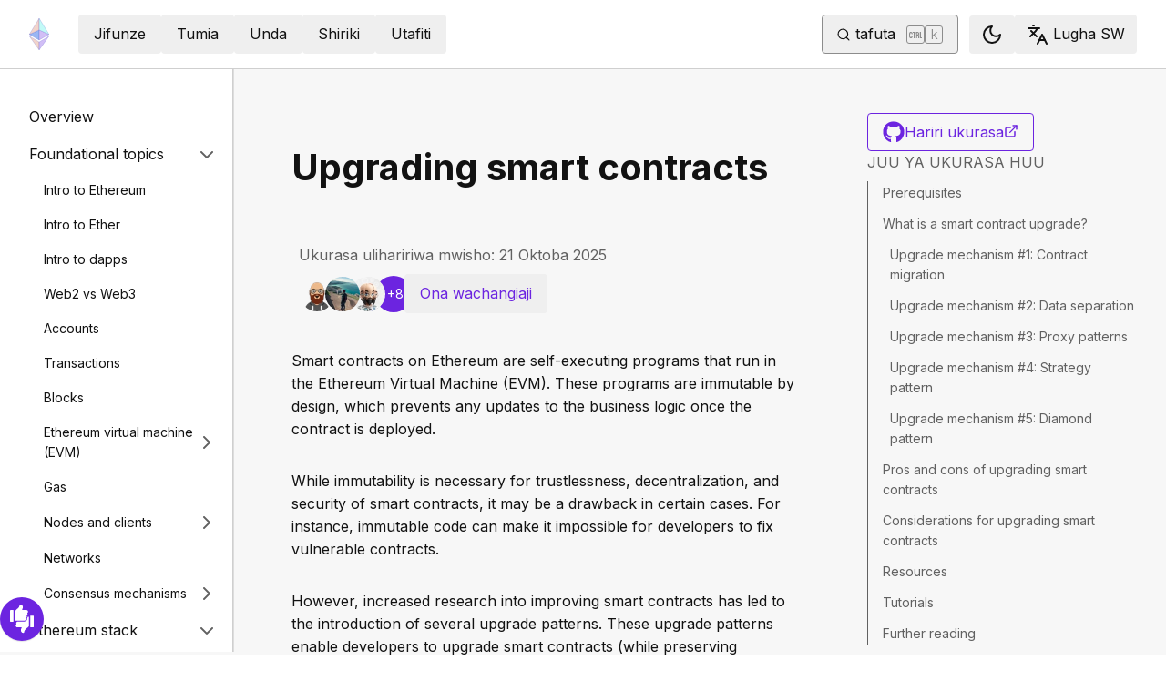

--- FILE ---
content_type: text/html; charset=utf-8
request_url: https://ethereum.org/sw/developers/docs/smart-contracts/upgrading
body_size: 69145
content:
<!DOCTYPE html><html lang="sw" class="__variable_f367f3 __variable_21eb4d"><head><meta charSet="utf-8"/><meta name="viewport" content="width=device-width, initial-scale=1"/><link rel="preload" href="/_next/static/media/d3ebbfd689654d3a-s.p.woff2" as="font" crossorigin="" type="font/woff2"/><link rel="preload" href="/_next/static/media/e4af272ccee01ff0-s.p.woff2" as="font" crossorigin="" type="font/woff2"/><link rel="stylesheet" href="/_next/static/css/552ca77128d67218.css" data-precedence="next"/><link rel="stylesheet" href="/_next/static/css/c9fa1de979927339.css" data-precedence="next"/><link rel="stylesheet" href="/_next/static/css/f291a70ac2d7db6d.css" data-precedence="next"/><link rel="stylesheet" href="/_next/static/css/0d550095e2ef6039.css" data-precedence="next"/><link rel="stylesheet" href="/_next/static/css/c49ea44ddcb26f2f.css" data-precedence="next"/><link rel="preload" as="script" fetchPriority="low" href="/_next/static/chunks/webpack-77467596e7701475.js"/><script src="/_next/static/chunks/200c5ccf-e3ae481ab5c71207.js" async=""></script><script src="/_next/static/chunks/5045-e3d7449fa1e303f6.js" async=""></script><script src="/_next/static/chunks/main-app-98e162b7e9885753.js" async=""></script><script src="/_next/static/chunks/app/global-error-271584dc769bd4bf.js" async=""></script><script src="/_next/static/chunks/200-b397aab9cf61d7a1.js" async=""></script><script src="/_next/static/chunks/2712-5baa935bdf0397a5.js" async=""></script><script src="/_next/static/chunks/537-c4495d38688a8eea.js" async=""></script><script src="/_next/static/chunks/5017-2bed240c0bcb4404.js" async=""></script><script src="/_next/static/chunks/9161-1cda1fda3c86b6cc.js" async=""></script><script src="/_next/static/chunks/6373-aae902e6d599c7e2.js" async=""></script><script src="/_next/static/chunks/695-939d6cdae63c2af4.js" async=""></script><script src="/_next/static/chunks/5049-b3bbf67bc2b30b4e.js" async=""></script><script src="/_next/static/chunks/2707-1fca80ca2016f7ca.js" async=""></script><script src="/_next/static/chunks/4141-3cc837778656991c.js" async=""></script><script src="/_next/static/chunks/6636-944c20fa88e4f4ba.js" async=""></script><script src="/_next/static/chunks/8628-79970cd73b1af1ce.js" async=""></script><script src="/_next/static/chunks/7935-edf19b9d1f3b54be.js" async=""></script><script src="/_next/static/chunks/6708-0ffa8b09e0c65036.js" async=""></script><script src="/_next/static/chunks/app/%5Blocale%5D/layout-868f739c64281149.js" async=""></script><script src="/_next/static/chunks/3421-9c674e2e8704f87c.js" async=""></script><script src="/_next/static/chunks/app/%5Blocale%5D/error-1794a7312e45a809.js" async=""></script><script src="/_next/static/chunks/app/%5Blocale%5D/not-found-80b7e579ba598d4e.js" async=""></script><script src="/_next/static/chunks/1bff33f1-ff9f428c3c776940.js" async=""></script><script src="/_next/static/chunks/6933-38ea77204527f0bb.js" async=""></script><script src="/_next/static/chunks/8732-c9d54744c0912d87.js" async=""></script><script src="/_next/static/chunks/701-e8ddc8954d77ddc7.js" async=""></script><script src="/_next/static/chunks/1584-ef20ab53d7a14cf1.js" async=""></script><script src="/_next/static/chunks/4811-ad012e4624105ee2.js" async=""></script><script src="/_next/static/chunks/330-e6ddc29b0993bd93.js" async=""></script><script src="/_next/static/chunks/3043-51f7da37a6bf4b6c.js" async=""></script><script src="/_next/static/chunks/3791-80abd7a0d857dae8.js" async=""></script><script src="/_next/static/chunks/5229-2fdb62f24560ca24.js" async=""></script><script src="/_next/static/chunks/1354-9a8949d58d06eed1.js" async=""></script><script src="/_next/static/chunks/9615-651f18dcd9776a5a.js" async=""></script><script src="/_next/static/chunks/340-d836c584e686e5ac.js" async=""></script><script src="/_next/static/chunks/1835-263a252adbb067ed.js" async=""></script><script src="/_next/static/chunks/2369-91f0e0d0540e92e2.js" async=""></script><script src="/_next/static/chunks/5917-17b0278b9cfcf02f.js" async=""></script><script src="/_next/static/chunks/app/%5Blocale%5D/%5B...slug%5D/page-4e58d60028b465c9.js" async=""></script><title>Upgrading smart contracts | ethereum.org</title><meta name="description" content="An overview of upgrade patterns for Ethereum smart contracts"/><link rel="manifest" href="/manifest.json" crossorigin="use-credentials"/><meta name="docsearch:description" content="An overview of upgrade patterns for Ethereum smart contracts"/><link rel="canonical" href="https://ethereum.org/sw/developers/docs/smart-contracts/upgrading/"/><link rel="alternate" hrefLang="x-default" href="https://ethereum.org/developers/docs/smart-contracts/upgrading/"/><link rel="alternate" hrefLang="en" href="https://ethereum.org/developers/docs/smart-contracts/upgrading/"/><link rel="alternate" hrefLang="ar" href="https://ethereum.org/ar/developers/docs/smart-contracts/upgrading/"/><link rel="alternate" hrefLang="bn" href="https://ethereum.org/bn/developers/docs/smart-contracts/upgrading/"/><link rel="alternate" hrefLang="cs" href="https://ethereum.org/cs/developers/docs/smart-contracts/upgrading/"/><link rel="alternate" hrefLang="de" href="https://ethereum.org/de/developers/docs/smart-contracts/upgrading/"/><link rel="alternate" hrefLang="es" href="https://ethereum.org/es/developers/docs/smart-contracts/upgrading/"/><link rel="alternate" hrefLang="fr" href="https://ethereum.org/fr/developers/docs/smart-contracts/upgrading/"/><link rel="alternate" hrefLang="hi" href="https://ethereum.org/hi/developers/docs/smart-contracts/upgrading/"/><link rel="alternate" hrefLang="id" href="https://ethereum.org/id/developers/docs/smart-contracts/upgrading/"/><link rel="alternate" hrefLang="it" href="https://ethereum.org/it/developers/docs/smart-contracts/upgrading/"/><link rel="alternate" hrefLang="ja" href="https://ethereum.org/ja/developers/docs/smart-contracts/upgrading/"/><link rel="alternate" hrefLang="ko" href="https://ethereum.org/ko/developers/docs/smart-contracts/upgrading/"/><link rel="alternate" hrefLang="mr" href="https://ethereum.org/mr/developers/docs/smart-contracts/upgrading/"/><link rel="alternate" hrefLang="pl" href="https://ethereum.org/pl/developers/docs/smart-contracts/upgrading/"/><link rel="alternate" hrefLang="pt-br" href="https://ethereum.org/pt-br/developers/docs/smart-contracts/upgrading/"/><link rel="alternate" hrefLang="ru" href="https://ethereum.org/ru/developers/docs/smart-contracts/upgrading/"/><link rel="alternate" hrefLang="sw" href="https://ethereum.org/sw/developers/docs/smart-contracts/upgrading/"/><link rel="alternate" hrefLang="ta" href="https://ethereum.org/ta/developers/docs/smart-contracts/upgrading/"/><link rel="alternate" hrefLang="tr" href="https://ethereum.org/tr/developers/docs/smart-contracts/upgrading/"/><link rel="alternate" hrefLang="uk" href="https://ethereum.org/uk/developers/docs/smart-contracts/upgrading/"/><link rel="alternate" hrefLang="ur" href="https://ethereum.org/ur/developers/docs/smart-contracts/upgrading/"/><link rel="alternate" hrefLang="vi" href="https://ethereum.org/vi/developers/docs/smart-contracts/upgrading/"/><link rel="alternate" hrefLang="zh-tw" href="https://ethereum.org/zh-tw/developers/docs/smart-contracts/upgrading/"/><link rel="alternate" hrefLang="zh" href="https://ethereum.org/zh/developers/docs/smart-contracts/upgrading/"/><meta property="og:title" content="Upgrading smart contracts | ethereum.org"/><meta property="og:description" content="An overview of upgrade patterns for Ethereum smart contracts"/><meta property="og:url" content="https://ethereum.org/sw/developers/docs/smart-contracts/upgrading/"/><meta property="og:site_name" content="ethereum.org"/><meta property="og:locale" content="sw"/><meta property="og:image" content="https://ethereum.org/images/heroes/developers-hub-hero.png"/><meta property="og:type" content="website"/><meta name="twitter:card" content="summary_large_image"/><meta name="twitter:site" content="ethereum.org"/><meta name="twitter:creator" content="ethereum.org"/><meta name="twitter:title" content="Upgrading smart contracts | ethereum.org"/><meta name="twitter:description" content="An overview of upgrade patterns for Ethereum smart contracts"/><meta name="twitter:image" content="https://ethereum.org/images/heroes/developers-hub-hero.png"/><link rel="icon" href="/favicon.ico" type="image/x-icon" sizes="256x256"/><meta name="next-size-adjust"/><script src="/_next/static/chunks/polyfills-42372ed130431b0a.js" noModule=""></script></head><body><script>!function(){try{var d=document.documentElement,c=d.classList;c.remove('light','dark');var e=localStorage.getItem('theme');if('system'===e||(!e&&false)){var t='(prefers-color-scheme: dark)',m=window.matchMedia(t);if(m.media!==t||m.matches){d.style.colorScheme = 'dark';c.add('dark')}else{d.style.colorScheme = 'light';c.add('light')}}else if(e){c.add(e|| '')}else{c.add('light')}if(e==='light'||e==='dark'||!e)d.style.colorScheme=e||'light'}catch(e){}}()</script><!--$--><!--/$--><div class="bg-primary-low-contrast focus-within:p-4"><a class="absolute -top-14 rounded border bg-primary px-4 py-2 leading-8 text-background no-underline hover:no-underline focus:static" href="#main-content">Ruka kwenda kwenye maudhui makuu</a></div><div class="mx-auto max-w-screen-2xl"><nav class="sticky top-0 z-sticky flex h-19 w-full max-w-screen-2xl items-center justify-between border-b bg-background p-4 md:items-stretch md:justify-normal xl:px-8" aria-label="Msingi"><a aria-label="Nyumbani" data-testid="nav-logo" class="inline-flex items-center no-underline text-primary" href="/sw/"><svg xmlns="http://www.w3.org/2000/svg" width=".63em" height="1em" fill="none" class="text-[35px] opacity-85 hover:opacity-100" viewBox="0 0 115 182"><path fill="#F0CDC2" stroke="#1616B4" d="M57.505 181v-45.16L1.641 103.171z"></path><path fill="#C9B3F5" stroke="#1616B4" d="M57.69 181v-45.16l55.865-32.669z"></path><path fill="#88AAF1" stroke="#1616B4" d="M57.506 124.615V66.979L1 92.28z"></path><path fill="#C9B3F5" stroke="#1616B4" d="M57.69 124.615V66.979l56.506 25.302z"></path><path fill="#F0CDC2" stroke="#1616B4" d="M1 92.281 57.505 1v65.979z"></path><path fill="#B8FAF6" stroke="#1616B4" d="M114.196 92.281 57.691 1v65.979z"></path></svg></a><div class="ms-3 flex w-full justify-end md:justify-between xl:ms-8"><div class="me-8 flex w-full items-center gap-10 px-6 max-md:hidden"><div class="animate-pulse-light rounded bg-disabled opacity-5 dark:opacity-60 h-6 w-12 py-2"></div><div class="animate-pulse-light rounded bg-disabled opacity-5 dark:opacity-60 h-6 w-12 py-2"></div><div class="animate-pulse-light rounded bg-disabled opacity-5 dark:opacity-60 h-6 w-12 py-2"></div><div class="animate-pulse-light rounded bg-disabled opacity-5 dark:opacity-60 h-6 w-12 py-2"></div><div class="animate-pulse-light rounded bg-disabled opacity-5 dark:opacity-60 h-6 w-12 py-2"></div></div><div class="flex items-center gap-6 px-2 max-md:hidden xl:px-3"><div class="animate-pulse-light rounded bg-disabled opacity-5 dark:opacity-60 hidden h-6 w-[169px] xl:flex" data-label="search-xl"></div><div class="animate-pulse-light rounded bg-disabled opacity-5 dark:opacity-60 size-6 xl:hidden" data-label="search"></div></div><div class="flex items-center md:hidden"><div class="animate-pulse-light rounded bg-disabled opacity-5 dark:opacity-60 mx-2 size-6" data-label="search"></div><div class="animate-pulse-light rounded bg-disabled opacity-5 dark:opacity-60 ms-2 size-6" data-label="mobile-menu"></div></div></div></nav><script type="application/ld+json">{"@context":"https://schema.org","@graph":[{"@type":"WebPage","@id":"https://ethereum.org/sw/developers/docs/smart-contracts/upgrading","name":"Upgrading smart contracts","description":"An overview of upgrade patterns for Ethereum smart contracts","url":"https://ethereum.org/sw/developers/docs/smart-contracts/upgrading","inLanguage":"sw","author":[{"@type":"Organization","name":"Ethereum Community","url":"https://github.com/ethereum/ethereum-org-website/graphs/contributors","description":"A global collective of open-source contributors."}],"contributor":[{"@type":"Person","name":"pete-vielhaber","url":"https://github.com/pete-vielhaber"},{"@type":"Person","name":"nhsz","url":"https://github.com/nhsz"},{"@type":"Person","name":"MobinHajizadeh","url":"https://github.com/MobinHajizadeh"},{"@type":"Person","name":"rex4539","url":"https://github.com/rex4539"},{"@type":"Person","name":"panieldark","url":"https://github.com/panieldark"},{"@type":"Person","name":"corwintines","url":"https://github.com/corwintines"},{"@type":"Person","name":"julian-st","url":"https://github.com/julian-st"},{"@type":"Person","name":"minimalsm","url":"https://github.com/minimalsm"},{"@type":"Person","name":"von-steinkirch","url":"https://github.com/von-steinkirch"},{"@type":"Person","name":"wackerow","url":"https://github.com/wackerow"},{"@type":"Person","name":"samajammin","url":"https://github.com/samajammin"}],"isPartOf":{"@type":"WebSite","@id":"https://ethereum.org/#website","name":"ethereum.org","url":"https://ethereum.org"},"breadcrumb":{"@type":"BreadcrumbList","itemListElement":[{"@type":"ListItem","position":1,"name":"Home","item":"https://ethereum.org/sw/"},{"@type":"ListItem","position":2,"name":"Developers","item":"https://ethereum.org/sw/developers"},{"@type":"ListItem","position":3,"name":"Docs","item":"https://ethereum.org/sw/developers/docs"},{"@type":"ListItem","position":4,"name":"Smart contracts","item":"https://ethereum.org/sw/developers/docs/smart-contracts"},{"@type":"ListItem","position":5,"name":"Upgrading","item":"https://ethereum.org/sw/developers/docs/smart-contracts/upgrading"}]},"publisher":{"@type":"Organization","@id":"https://ethereum.foundation/#organization","name":"Ethereum Foundation","url":"https://ethereum.foundation","ownershipFundingInfo":"https://ethereum.foundation/ef","logo":"https://ethereum.org/images/ef-logo.png","sameAs":["https://www.wikidata.org/wiki/Q114736857","https://www.crunchbase.com/organization/ethereum","https://x.com/ethereumfndn","https://www.linkedin.com/company/ethereum-foundation"]},"reviewedBy":{"@type":"Organization","@id":"https://ethereum.foundation/#organization","name":"Ethereum Foundation","url":"https://ethereum.foundation","ownershipFundingInfo":"https://ethereum.foundation/ef","logo":"https://ethereum.org/images/ef-logo.png","sameAs":["https://www.wikidata.org/wiki/Q114736857","https://www.crunchbase.com/organization/ethereum","https://x.com/ethereumfndn","https://www.linkedin.com/company/ethereum-foundation"]},"mainEntity":{"@id":"https://ethereum.org/sw/developers/docs/smart-contracts/upgrading#article"}},{"@type":"Article","@id":"https://ethereum.org/sw/developers/docs/smart-contracts/upgrading#article","headline":"Upgrading smart contracts","description":"An overview of upgrade patterns for Ethereum smart contracts","author":[{"@type":"Organization","name":"Ethereum Community","url":"https://github.com/ethereum/ethereum-org-website/graphs/contributors","description":"A global collective of open-source contributors."}],"contributor":[{"@type":"Person","name":"pete-vielhaber","url":"https://github.com/pete-vielhaber"},{"@type":"Person","name":"nhsz","url":"https://github.com/nhsz"},{"@type":"Person","name":"MobinHajizadeh","url":"https://github.com/MobinHajizadeh"},{"@type":"Person","name":"rex4539","url":"https://github.com/rex4539"},{"@type":"Person","name":"panieldark","url":"https://github.com/panieldark"},{"@type":"Person","name":"corwintines","url":"https://github.com/corwintines"},{"@type":"Person","name":"julian-st","url":"https://github.com/julian-st"},{"@type":"Person","name":"minimalsm","url":"https://github.com/minimalsm"},{"@type":"Person","name":"von-steinkirch","url":"https://github.com/von-steinkirch"},{"@type":"Person","name":"wackerow","url":"https://github.com/wackerow"},{"@type":"Person","name":"samajammin","url":"https://github.com/samajammin"}],"publisher":{"@type":"Organization","@id":"https://ethereum.foundation/#organization","name":"Ethereum Foundation","url":"https://ethereum.foundation","ownershipFundingInfo":"https://ethereum.foundation/ef","logo":"https://ethereum.org/images/ef-logo.png","sameAs":["https://www.wikidata.org/wiki/Q114736857","https://www.crunchbase.com/organization/ethereum","https://x.com/ethereumfndn","https://www.linkedin.com/company/ethereum-foundation"]},"reviewedBy":{"@type":"Organization","@id":"https://ethereum.foundation/#organization","name":"Ethereum Foundation","url":"https://ethereum.foundation","ownershipFundingInfo":"https://ethereum.foundation/ef","logo":"https://ethereum.org/images/ef-logo.png","sameAs":["https://www.wikidata.org/wiki/Q114736857","https://www.crunchbase.com/organization/ethereum","https://x.com/ethereumfndn","https://www.linkedin.com/company/ethereum-foundation"]},"mainEntityOfPage":"https://ethereum.org/sw/developers/docs/smart-contracts/upgrading","about":{"@type":"Thing","name":"Upgrading smart contracts","description":"An overview of upgrade patterns for Ethereum smart contracts"}}]}</script><div class="flex w-full flex-col border-b"><div class="sticky top-[75px] z-sticky h-auto w-full bg-background-highlight lg:hidden"><div><div class="flex items-center justify-center gap-2 box-border cursor-pointer border-b bg-background-highlight px-8 py-4 font-medium text-primary"><div>Change page</div><div class="flex cursor-pointer"><svg xmlns="http://www.w3.org/2000/svg" width="24" height="24" viewBox="0 0 24 24" fill="none" stroke="currentColor" stroke-width="2" stroke-linecap="round" stroke-linejoin="round" class="lucide lucide-chevron-right h-6 w-6 text-body-medium" aria-hidden="true"><path d="m9 18 6-6-6-6"></path></svg></div></div></div></div><div class="flex justify-between bg-background-highlight lg:pe-8" dir="ltr"><nav class="sticky top-[4.75rem] hidden h-[calc(100vh-80px)] w-[calc((100%-1448px)/2+256px)] min-w-[256px] overflow-y-auto border-e bg-background pb-16 pt-8 shadow-[1px_0px_0px_rgba(0,0,0,0.1)] transition-transform duration-200 lg:block" aria-label="Nyaraka za wasanidi programu"><div><div class="flex gap-2 flex-row items-center w-full justify-between py-2 pe-4 ps-8 hover:bg-background-highlight"><a class="w-full font-normal text-body no-underline hover:text-primary" href="/sw/developers/docs/">Overview</a></div></div><div><div class="flex gap-2 flex-row items-center w-full justify-between py-2 pe-4 ps-8 hover:bg-background-highlight"><div class="w-full cursor-pointer">Foundational topics</div><div class="flex cursor-pointer"><svg xmlns="http://www.w3.org/2000/svg" width="24" height="24" viewBox="0 0 24 24" fill="none" stroke="currentColor" stroke-width="2" stroke-linecap="round" stroke-linejoin="round" class="lucide lucide-chevron-right h-6 w-6 text-body-medium" aria-hidden="true"><path d="m9 18 6-6-6-6"></path></svg></div></div><div class="ms-4 text-sm font-normal leading-relaxed" style="opacity:1;display:block"><div><div class="flex gap-2 flex-row items-center w-full justify-between py-2 pe-4 ps-8 hover:bg-background-highlight"><a class="w-full font-normal text-body no-underline hover:text-primary" href="/sw/developers/docs/intro-to-ethereum/">Intro to Ethereum</a></div></div><div><div class="flex gap-2 flex-row items-center w-full justify-between py-2 pe-4 ps-8 hover:bg-background-highlight"><a class="w-full font-normal text-body no-underline hover:text-primary" href="/sw/developers/docs/intro-to-ether/">Intro to Ether</a></div></div><div><div class="flex gap-2 flex-row items-center w-full justify-between py-2 pe-4 ps-8 hover:bg-background-highlight"><a class="w-full font-normal text-body no-underline hover:text-primary" href="/sw/developers/docs/dapps/">Intro to dapps</a></div></div><div><div class="flex gap-2 flex-row items-center w-full justify-between py-2 pe-4 ps-8 hover:bg-background-highlight"><a class="w-full font-normal text-body no-underline hover:text-primary" href="/sw/developers/docs/web2-vs-web3/">Web2 vs Web3</a></div></div><div><div class="flex gap-2 flex-row items-center w-full justify-between py-2 pe-4 ps-8 hover:bg-background-highlight"><a class="w-full font-normal text-body no-underline hover:text-primary" href="/sw/developers/docs/accounts/">Accounts</a></div></div><div><div class="flex gap-2 flex-row items-center w-full justify-between py-2 pe-4 ps-8 hover:bg-background-highlight"><a class="w-full font-normal text-body no-underline hover:text-primary" href="/sw/developers/docs/transactions/">Transactions</a></div></div><div><div class="flex gap-2 flex-row items-center w-full justify-between py-2 pe-4 ps-8 hover:bg-background-highlight"><a class="w-full font-normal text-body no-underline hover:text-primary" href="/sw/developers/docs/blocks/">Blocks</a></div></div><div><div class="flex gap-2 flex-row items-center w-full justify-between py-2 pe-4 ps-8 hover:bg-background-highlight"><a class="w-full font-normal text-body no-underline hover:text-primary" href="/sw/developers/docs/evm/">Ethereum virtual machine (EVM)</a><div class="flex cursor-pointer"><svg xmlns="http://www.w3.org/2000/svg" width="24" height="24" viewBox="0 0 24 24" fill="none" stroke="currentColor" stroke-width="2" stroke-linecap="round" stroke-linejoin="round" class="lucide lucide-chevron-right h-6 w-6 text-body-medium" aria-hidden="true"><path d="m9 18 6-6-6-6"></path></svg></div></div><div class="ms-4 text-sm font-normal leading-relaxed" style="opacity:0;display:none"><div><div class="flex gap-2 flex-row items-center w-full justify-between py-2 pe-4 ps-8 hover:bg-background-highlight"><a class="w-full font-normal text-body no-underline hover:text-primary" href="/sw/developers/docs/evm/opcodes/">Opcodes</a></div></div></div></div><div><div class="flex gap-2 flex-row items-center w-full justify-between py-2 pe-4 ps-8 hover:bg-background-highlight"><a class="w-full font-normal text-body no-underline hover:text-primary" href="/sw/developers/docs/gas/">Gas</a></div></div><div><div class="flex gap-2 flex-row items-center w-full justify-between py-2 pe-4 ps-8 hover:bg-background-highlight"><a class="w-full font-normal text-body no-underline hover:text-primary" href="/sw/developers/docs/nodes-and-clients/">Nodes and clients</a><div class="flex cursor-pointer"><svg xmlns="http://www.w3.org/2000/svg" width="24" height="24" viewBox="0 0 24 24" fill="none" stroke="currentColor" stroke-width="2" stroke-linecap="round" stroke-linejoin="round" class="lucide lucide-chevron-right h-6 w-6 text-body-medium" aria-hidden="true"><path d="m9 18 6-6-6-6"></path></svg></div></div><div class="ms-4 text-sm font-normal leading-relaxed" style="opacity:0;display:none"><div><div class="flex gap-2 flex-row items-center w-full justify-between py-2 pe-4 ps-8 hover:bg-background-highlight"><a class="w-full font-normal text-body no-underline hover:text-primary" href="/sw/developers/docs/nodes-and-clients/run-a-node/">Run a node</a></div></div><div><div class="flex gap-2 flex-row items-center w-full justify-between py-2 pe-4 ps-8 hover:bg-background-highlight"><a class="w-full font-normal text-body no-underline hover:text-primary" href="/sw/developers/docs/nodes-and-clients/client-diversity/">Client diversity</a></div></div><div><div class="flex gap-2 flex-row items-center w-full justify-between py-2 pe-4 ps-8 hover:bg-background-highlight"><a class="w-full font-normal text-body no-underline hover:text-primary" href="/sw/developers/docs/nodes-and-clients/nodes-as-a-service/">Nodes as a service</a></div></div><div><div class="flex gap-2 flex-row items-center w-full justify-between py-2 pe-4 ps-8 hover:bg-background-highlight"><a class="w-full font-normal text-body no-underline hover:text-primary" href="/sw/developers/docs/nodes-and-clients/node-architecture/">Node architecture</a></div></div><div><div class="flex gap-2 flex-row items-center w-full justify-between py-2 pe-4 ps-8 hover:bg-background-highlight"><a class="w-full font-normal text-body no-underline hover:text-primary" href="/sw/developers/docs/nodes-and-clients/light-clients/">Light clients</a></div></div><div><div class="flex gap-2 flex-row items-center w-full justify-between py-2 pe-4 ps-8 hover:bg-background-highlight"><a class="w-full font-normal text-body no-underline hover:text-primary" href="/sw/developers/docs/nodes-and-clients/archive-nodes/">Archive nodes</a></div></div><div><div class="flex gap-2 flex-row items-center w-full justify-between py-2 pe-4 ps-8 hover:bg-background-highlight"><a class="w-full font-normal text-body no-underline hover:text-primary" href="/sw/developers/docs/nodes-and-clients/bootnodes/">Bootnodes</a></div></div></div></div><div><div class="flex gap-2 flex-row items-center w-full justify-between py-2 pe-4 ps-8 hover:bg-background-highlight"><a class="w-full font-normal text-body no-underline hover:text-primary" href="/sw/developers/docs/networks/">Networks</a></div></div><div><div class="flex gap-2 flex-row items-center w-full justify-between py-2 pe-4 ps-8 hover:bg-background-highlight"><a class="w-full font-normal text-body no-underline hover:text-primary" href="/sw/developers/docs/consensus-mechanisms/">Consensus mechanisms</a><div class="flex cursor-pointer"><svg xmlns="http://www.w3.org/2000/svg" width="24" height="24" viewBox="0 0 24 24" fill="none" stroke="currentColor" stroke-width="2" stroke-linecap="round" stroke-linejoin="round" class="lucide lucide-chevron-right h-6 w-6 text-body-medium" aria-hidden="true"><path d="m9 18 6-6-6-6"></path></svg></div></div><div class="ms-4 text-sm font-normal leading-relaxed" style="opacity:0;display:none"><div><div class="flex gap-2 flex-row items-center w-full justify-between py-2 pe-4 ps-8 hover:bg-background-highlight"><a class="w-full font-normal text-body no-underline hover:text-primary" href="/sw/developers/docs/consensus-mechanisms/pos/">Proof-of-stake</a><div class="flex cursor-pointer"><svg xmlns="http://www.w3.org/2000/svg" width="24" height="24" viewBox="0 0 24 24" fill="none" stroke="currentColor" stroke-width="2" stroke-linecap="round" stroke-linejoin="round" class="lucide lucide-chevron-right h-6 w-6 text-body-medium" aria-hidden="true"><path d="m9 18 6-6-6-6"></path></svg></div></div><div class="ms-4 text-sm font-normal leading-relaxed" style="opacity:0;display:none"><div><div class="flex gap-2 flex-row items-center w-full justify-between py-2 pe-4 ps-8 hover:bg-background-highlight"><a class="w-full font-normal text-body no-underline hover:text-primary" href="/sw/developers/docs/consensus-mechanisms/pos/gasper/">Gasper</a></div></div><div><div class="flex gap-2 flex-row items-center w-full justify-between py-2 pe-4 ps-8 hover:bg-background-highlight"><a class="w-full font-normal text-body no-underline hover:text-primary" href="/sw/developers/docs/consensus-mechanisms/pos/weak-subjectivity/">Weak subjectivity</a></div></div><div><div class="flex gap-2 flex-row items-center w-full justify-between py-2 pe-4 ps-8 hover:bg-background-highlight"><a class="w-full font-normal text-body no-underline hover:text-primary" href="/sw/developers/docs/consensus-mechanisms/pos/attestations/">Attestations</a></div></div><div><div class="flex gap-2 flex-row items-center w-full justify-between py-2 pe-4 ps-8 hover:bg-background-highlight"><a class="w-full font-normal text-body no-underline hover:text-primary" href="/sw/developers/docs/consensus-mechanisms/pos/rewards-and-penalties/">PoS rewards and penalties</a></div></div><div><div class="flex gap-2 flex-row items-center w-full justify-between py-2 pe-4 ps-8 hover:bg-background-highlight"><a class="w-full font-normal text-body no-underline hover:text-primary" href="/sw/developers/docs/consensus-mechanisms/pos/attack-and-defense/">PoS attack and defense</a></div></div><div><div class="flex gap-2 flex-row items-center w-full justify-between py-2 pe-4 ps-8 hover:bg-background-highlight"><a class="w-full font-normal text-body no-underline hover:text-primary" href="/sw/developers/docs/consensus-mechanisms/pos/keys/">Keys</a></div></div><div><div class="flex gap-2 flex-row items-center w-full justify-between py-2 pe-4 ps-8 hover:bg-background-highlight"><a class="w-full font-normal text-body no-underline hover:text-primary" href="/sw/developers/docs/consensus-mechanisms/pos/withdrawal-credentials/">Withdrawal credentials</a></div></div><div><div class="flex gap-2 flex-row items-center w-full justify-between py-2 pe-4 ps-8 hover:bg-background-highlight"><a class="w-full font-normal text-body no-underline hover:text-primary" href="/sw/developers/docs/consensus-mechanisms/pos/pos-vs-pow/">Proof-of-stake versus proof-of-work</a></div></div><div><div class="flex gap-2 flex-row items-center w-full justify-between py-2 pe-4 ps-8 hover:bg-background-highlight"><a class="w-full font-normal text-body no-underline hover:text-primary" href="/sw/developers/docs/consensus-mechanisms/pos/block-proposal/">Block proposal</a></div></div><div><div class="flex gap-2 flex-row items-center w-full justify-between py-2 pe-4 ps-8 hover:bg-background-highlight"><a class="w-full font-normal text-body no-underline hover:text-primary" href="/sw/developers/docs/consensus-mechanisms/pos/faqs/">Proof-of-stake FAQs</a></div></div></div></div><div><div class="flex gap-2 flex-row items-center w-full justify-between py-2 pe-4 ps-8 hover:bg-background-highlight"><a class="w-full font-normal text-body no-underline hover:text-primary" href="/sw/developers/docs/consensus-mechanisms/pow/">Proof-of-work</a><div class="flex cursor-pointer"><svg xmlns="http://www.w3.org/2000/svg" width="24" height="24" viewBox="0 0 24 24" fill="none" stroke="currentColor" stroke-width="2" stroke-linecap="round" stroke-linejoin="round" class="lucide lucide-chevron-right h-6 w-6 text-body-medium" aria-hidden="true"><path d="m9 18 6-6-6-6"></path></svg></div></div><div class="ms-4 text-sm font-normal leading-relaxed" style="opacity:0;display:none"><div><div class="flex gap-2 flex-row items-center w-full justify-between py-2 pe-4 ps-8 hover:bg-background-highlight"><a class="w-full font-normal text-body no-underline hover:text-primary" href="/sw/developers/docs/consensus-mechanisms/pow/mining/">Mining</a><div class="flex cursor-pointer"><svg xmlns="http://www.w3.org/2000/svg" width="24" height="24" viewBox="0 0 24 24" fill="none" stroke="currentColor" stroke-width="2" stroke-linecap="round" stroke-linejoin="round" class="lucide lucide-chevron-right h-6 w-6 text-body-medium" aria-hidden="true"><path d="m9 18 6-6-6-6"></path></svg></div></div><div class="ms-4 text-sm font-normal leading-relaxed" style="opacity:0;display:none"><div><div class="flex gap-2 flex-row items-center w-full justify-between py-2 pe-4 ps-8 hover:bg-background-highlight"><a class="w-full font-normal text-body no-underline hover:text-primary" href="/sw/developers/docs/consensus-mechanisms/pow/mining/mining-algorithms/">Mining algorithms</a><div class="flex cursor-pointer"><svg xmlns="http://www.w3.org/2000/svg" width="24" height="24" viewBox="0 0 24 24" fill="none" stroke="currentColor" stroke-width="2" stroke-linecap="round" stroke-linejoin="round" class="lucide lucide-chevron-right h-6 w-6 text-body-medium" aria-hidden="true"><path d="m9 18 6-6-6-6"></path></svg></div></div><div class="ms-4 text-sm font-normal leading-relaxed" style="opacity:0;display:none"><div><div class="flex gap-2 flex-row items-center w-full justify-between py-2 pe-4 ps-8 hover:bg-background-highlight"><a class="w-full font-normal text-body no-underline hover:text-primary" href="/sw/developers/docs/consensus-mechanisms/pow/mining/mining-algorithms/dagger-hashimoto/">Dagger-Hashimoto</a></div></div><div><div class="flex gap-2 flex-row items-center w-full justify-between py-2 pe-4 ps-8 hover:bg-background-highlight"><a class="w-full font-normal text-body no-underline hover:text-primary" href="/sw/developers/docs/consensus-mechanisms/pow/mining/mining-algorithms/ethash/">Ethash</a></div></div></div></div></div></div></div></div><div><div class="flex gap-2 flex-row items-center w-full justify-between py-2 pe-4 ps-8 hover:bg-background-highlight"><a class="w-full font-normal text-body no-underline hover:text-primary" href="/sw/developers/docs/consensus-mechanisms/poa/">Proof-of-authority</a></div></div></div></div></div></div><div><div class="flex gap-2 flex-row items-center w-full justify-between py-2 pe-4 ps-8 hover:bg-background-highlight"><div class="w-full cursor-pointer">Ethereum stack</div><div class="flex cursor-pointer"><svg xmlns="http://www.w3.org/2000/svg" width="24" height="24" viewBox="0 0 24 24" fill="none" stroke="currentColor" stroke-width="2" stroke-linecap="round" stroke-linejoin="round" class="lucide lucide-chevron-right h-6 w-6 text-body-medium" aria-hidden="true"><path d="m9 18 6-6-6-6"></path></svg></div></div><div class="ms-4 text-sm font-normal leading-relaxed" style="opacity:1;display:block"><div><div class="flex gap-2 flex-row items-center w-full justify-between py-2 pe-4 ps-8 hover:bg-background-highlight"><a class="w-full font-normal text-body no-underline hover:text-primary" href="/sw/developers/docs/ethereum-stack/">Intro to the stack</a></div></div><div><div class="flex gap-2 flex-row items-center w-full justify-between py-2 pe-4 ps-8 hover:bg-background-highlight"><a class="w-full font-normal text-body no-underline hover:text-primary" href="/sw/developers/docs/smart-contracts/">Smart contracts</a><div class="flex cursor-pointer"><svg xmlns="http://www.w3.org/2000/svg" width="24" height="24" viewBox="0 0 24 24" fill="none" stroke="currentColor" stroke-width="2" stroke-linecap="round" stroke-linejoin="round" class="lucide lucide-chevron-right h-6 w-6 text-body-medium" aria-hidden="true"><path d="m9 18 6-6-6-6"></path></svg></div></div><div class="ms-4 text-sm font-normal leading-relaxed" style="opacity:1;display:block"><div><div class="flex gap-2 flex-row items-center w-full justify-between py-2 pe-4 ps-8 hover:bg-background-highlight"><a class="w-full font-normal text-body no-underline hover:text-primary" href="/sw/developers/docs/smart-contracts/languages/">Smart contract languages</a></div></div><div><div class="flex gap-2 flex-row items-center w-full justify-between py-2 pe-4 ps-8 hover:bg-background-highlight"><a class="w-full font-normal text-body no-underline hover:text-primary" href="/sw/developers/docs/smart-contracts/anatomy/">Smart contract anatomy</a></div></div><div><div class="flex gap-2 flex-row items-center w-full justify-between py-2 pe-4 ps-8 hover:bg-background-highlight"><a class="w-full font-normal text-body no-underline hover:text-primary" href="/sw/developers/docs/smart-contracts/libraries/">Smart contracts libraries</a></div></div><div><div class="flex gap-2 flex-row items-center w-full justify-between py-2 pe-4 ps-8 hover:bg-background-highlight"><a class="w-full font-normal text-body no-underline hover:text-primary" href="/sw/developers/docs/smart-contracts/testing/">Testing smart contracts</a></div></div><div><div class="flex gap-2 flex-row items-center w-full justify-between py-2 pe-4 ps-8 hover:bg-background-highlight"><a class="w-full font-normal text-body no-underline hover:text-primary" href="/sw/developers/docs/smart-contracts/compiling/">Compiling smart contracts</a></div></div><div><div class="flex gap-2 flex-row items-center w-full justify-between py-2 pe-4 ps-8 hover:bg-background-highlight"><a class="w-full font-normal text-body no-underline hover:text-primary" href="/sw/developers/docs/smart-contracts/deploying/">Deploying smart contracts</a></div></div><div><div class="flex gap-2 flex-row items-center w-full justify-between py-2 pe-4 ps-8 hover:bg-background-highlight"><a class="w-full font-normal text-body no-underline hover:text-primary" href="/sw/developers/docs/smart-contracts/naming/">Naming smart contracts</a></div></div><div><div class="flex gap-2 flex-row items-center w-full justify-between py-2 pe-4 ps-8 hover:bg-background-highlight"><a class="w-full font-normal text-body no-underline hover:text-primary" href="/sw/developers/docs/smart-contracts/verifying/">Verifying smart contracts</a></div></div><div><div class="flex gap-2 flex-row items-center w-full justify-between py-2 pe-4 ps-8 hover:bg-background-highlight"><a class="w-full font-normal no-underline hover:text-primary text-primary" href="/sw/developers/docs/smart-contracts/upgrading/">Upgrading smart contracts</a></div></div><div><div class="flex gap-2 flex-row items-center w-full justify-between py-2 pe-4 ps-8 hover:bg-background-highlight"><a class="w-full font-normal text-body no-underline hover:text-primary" href="/sw/developers/docs/smart-contracts/security/">Smart contract security</a></div></div><div><div class="flex gap-2 flex-row items-center w-full justify-between py-2 pe-4 ps-8 hover:bg-background-highlight"><a class="w-full font-normal text-body no-underline hover:text-primary" href="/sw/developers/docs/smart-contracts/formal-verification/">Smart contract formal verification</a></div></div><div><div class="flex gap-2 flex-row items-center w-full justify-between py-2 pe-4 ps-8 hover:bg-background-highlight"><a class="w-full font-normal text-body no-underline hover:text-primary" href="/sw/developers/docs/smart-contracts/composability/">Composability</a></div></div></div></div><div><div class="flex gap-2 flex-row items-center w-full justify-between py-2 pe-4 ps-8 hover:bg-background-highlight"><a class="w-full font-normal text-body no-underline hover:text-primary" href="/sw/developers/docs/development-networks/">Development networks</a></div></div><div><div class="flex gap-2 flex-row items-center w-full justify-between py-2 pe-4 ps-8 hover:bg-background-highlight"><a class="w-full font-normal text-body no-underline hover:text-primary" href="/sw/developers/docs/frameworks/">Development frameworks</a></div></div><div><div class="flex gap-2 flex-row items-center w-full justify-between py-2 pe-4 ps-8 hover:bg-background-highlight"><div class="w-full cursor-pointer">Ethereum client APIs</div><div class="flex cursor-pointer"><svg xmlns="http://www.w3.org/2000/svg" width="24" height="24" viewBox="0 0 24 24" fill="none" stroke="currentColor" stroke-width="2" stroke-linecap="round" stroke-linejoin="round" class="lucide lucide-chevron-right h-6 w-6 text-body-medium" aria-hidden="true"><path d="m9 18 6-6-6-6"></path></svg></div></div><div class="ms-4 text-sm font-normal leading-relaxed" style="opacity:0;display:none"><div><div class="flex gap-2 flex-row items-center w-full justify-between py-2 pe-4 ps-8 hover:bg-background-highlight"><a class="w-full font-normal text-body no-underline hover:text-primary" href="/sw/developers/docs/apis/javascript/">JavaScript APIs</a></div></div><div><div class="flex gap-2 flex-row items-center w-full justify-between py-2 pe-4 ps-8 hover:bg-background-highlight"><a class="w-full font-normal text-body no-underline hover:text-primary" href="/sw/developers/docs/apis/backend/">Backend APIs</a></div></div><div><div class="flex gap-2 flex-row items-center w-full justify-between py-2 pe-4 ps-8 hover:bg-background-highlight"><a class="w-full font-normal text-body no-underline hover:text-primary" href="/sw/developers/docs/apis/json-rpc/">JSON-RPC</a></div></div></div></div><div><div class="flex gap-2 flex-row items-center w-full justify-between py-2 pe-4 ps-8 hover:bg-background-highlight"><a class="w-full font-normal text-body no-underline hover:text-primary" href="/sw/developers/docs/data-and-analytics/">Data and analytics</a><div class="flex cursor-pointer"><svg xmlns="http://www.w3.org/2000/svg" width="24" height="24" viewBox="0 0 24 24" fill="none" stroke="currentColor" stroke-width="2" stroke-linecap="round" stroke-linejoin="round" class="lucide lucide-chevron-right h-6 w-6 text-body-medium" aria-hidden="true"><path d="m9 18 6-6-6-6"></path></svg></div></div><div class="ms-4 text-sm font-normal leading-relaxed" style="opacity:0;display:none"><div><div class="flex gap-2 flex-row items-center w-full justify-between py-2 pe-4 ps-8 hover:bg-background-highlight"><a class="w-full font-normal text-body no-underline hover:text-primary" href="/sw/developers/docs/data-and-analytics/block-explorers/">Block explorers</a></div></div></div></div><div><div class="flex gap-2 flex-row items-center w-full justify-between py-2 pe-4 ps-8 hover:bg-background-highlight"><a class="w-full font-normal text-body no-underline hover:text-primary" href="/sw/developers/docs/storage/">Storage</a></div></div><div><div class="flex gap-2 flex-row items-center w-full justify-between py-2 pe-4 ps-8 hover:bg-background-highlight"><a class="w-full font-normal text-body no-underline hover:text-primary" href="/sw/developers/docs/ides/">Integrated Development Environments (IDEs)</a></div></div><div><div class="flex gap-2 flex-row items-center w-full justify-between py-2 pe-4 ps-8 hover:bg-background-highlight"><a class="w-full font-normal text-body no-underline hover:text-primary" href="/sw/developers/docs/programming-languages/">Programming languages</a><div class="flex cursor-pointer"><svg xmlns="http://www.w3.org/2000/svg" width="24" height="24" viewBox="0 0 24 24" fill="none" stroke="currentColor" stroke-width="2" stroke-linecap="round" stroke-linejoin="round" class="lucide lucide-chevron-right h-6 w-6 text-body-medium" aria-hidden="true"><path d="m9 18 6-6-6-6"></path></svg></div></div><div class="ms-4 text-sm font-normal leading-relaxed" style="opacity:0;display:none"><div><div class="flex gap-2 flex-row items-center w-full justify-between py-2 pe-4 ps-8 hover:bg-background-highlight"><a class="w-full font-normal text-body no-underline hover:text-primary" href="/sw/developers/docs/programming-languages/dart/">Dart</a></div></div><div><div class="flex gap-2 flex-row items-center w-full justify-between py-2 pe-4 ps-8 hover:bg-background-highlight"><a class="w-full font-normal text-body no-underline hover:text-primary" href="/sw/developers/docs/programming-languages/delphi/">Delphi</a></div></div><div><div class="flex gap-2 flex-row items-center w-full justify-between py-2 pe-4 ps-8 hover:bg-background-highlight"><a class="w-full font-normal text-body no-underline hover:text-primary" href="/sw/developers/docs/programming-languages/dot-net/">.NET</a></div></div><div><div class="flex gap-2 flex-row items-center w-full justify-between py-2 pe-4 ps-8 hover:bg-background-highlight"><a class="w-full font-normal text-body no-underline hover:text-primary" href="/sw/developers/docs/programming-languages/elixir/">Elixir</a></div></div><div><div class="flex gap-2 flex-row items-center w-full justify-between py-2 pe-4 ps-8 hover:bg-background-highlight"><a class="w-full font-normal text-body no-underline hover:text-primary" href="/sw/developers/docs/programming-languages/golang/">Golang</a></div></div><div><div class="flex gap-2 flex-row items-center w-full justify-between py-2 pe-4 ps-8 hover:bg-background-highlight"><a class="w-full font-normal text-body no-underline hover:text-primary" href="/sw/developers/docs/programming-languages/java/">Java</a></div></div><div><div class="flex gap-2 flex-row items-center w-full justify-between py-2 pe-4 ps-8 hover:bg-background-highlight"><a class="w-full font-normal text-body no-underline hover:text-primary" href="/sw/developers/docs/programming-languages/javascript/">JavaScript</a></div></div><div><div class="flex gap-2 flex-row items-center w-full justify-between py-2 pe-4 ps-8 hover:bg-background-highlight"><a class="w-full font-normal text-body no-underline hover:text-primary" href="/sw/developers/docs/programming-languages/python/">Python</a></div></div><div><div class="flex gap-2 flex-row items-center w-full justify-between py-2 pe-4 ps-8 hover:bg-background-highlight"><a class="w-full font-normal text-body no-underline hover:text-primary" href="/sw/developers/docs/programming-languages/ruby/">Ruby</a></div></div><div><div class="flex gap-2 flex-row items-center w-full justify-between py-2 pe-4 ps-8 hover:bg-background-highlight"><a class="w-full font-normal text-body no-underline hover:text-primary" href="/sw/developers/docs/programming-languages/rust/">Rust</a></div></div></div></div></div></div><div><div class="flex gap-2 flex-row items-center w-full justify-between py-2 pe-4 ps-8 hover:bg-background-highlight"><div class="w-full cursor-pointer">Advanced</div><div class="flex cursor-pointer"><svg xmlns="http://www.w3.org/2000/svg" width="24" height="24" viewBox="0 0 24 24" fill="none" stroke="currentColor" stroke-width="2" stroke-linecap="round" stroke-linejoin="round" class="lucide lucide-chevron-right h-6 w-6 text-body-medium" aria-hidden="true"><path d="m9 18 6-6-6-6"></path></svg></div></div><div class="ms-4 text-sm font-normal leading-relaxed" style="opacity:1;display:block"><div><div class="flex gap-2 flex-row items-center w-full justify-between py-2 pe-4 ps-8 hover:bg-background-highlight"><a class="w-full font-normal text-body no-underline hover:text-primary" href="/sw/developers/docs/bridges/">Bridges</a></div></div><div><div class="flex gap-2 flex-row items-center w-full justify-between py-2 pe-4 ps-8 hover:bg-background-highlight"><a class="w-full font-normal text-body no-underline hover:text-primary" href="/sw/developers/docs/standards/">Standards</a><div class="flex cursor-pointer"><svg xmlns="http://www.w3.org/2000/svg" width="24" height="24" viewBox="0 0 24 24" fill="none" stroke="currentColor" stroke-width="2" stroke-linecap="round" stroke-linejoin="round" class="lucide lucide-chevron-right h-6 w-6 text-body-medium" aria-hidden="true"><path d="m9 18 6-6-6-6"></path></svg></div></div><div class="ms-4 text-sm font-normal leading-relaxed" style="opacity:0;display:none"><div><div class="flex gap-2 flex-row items-center w-full justify-between py-2 pe-4 ps-8 hover:bg-background-highlight"><a class="w-full font-normal text-body no-underline hover:text-primary" href="/sw/developers/docs/standards/tokens/">Token standards</a><div class="flex cursor-pointer"><svg xmlns="http://www.w3.org/2000/svg" width="24" height="24" viewBox="0 0 24 24" fill="none" stroke="currentColor" stroke-width="2" stroke-linecap="round" stroke-linejoin="round" class="lucide lucide-chevron-right h-6 w-6 text-body-medium" aria-hidden="true"><path d="m9 18 6-6-6-6"></path></svg></div></div><div class="ms-4 text-sm font-normal leading-relaxed" style="opacity:0;display:none"><div><div class="flex gap-2 flex-row items-center w-full justify-between py-2 pe-4 ps-8 hover:bg-background-highlight"><a class="w-full font-normal text-body no-underline hover:text-primary" href="/sw/developers/docs/standards/tokens/erc-20/">ERC-20: Fungible Tokens</a></div></div><div><div class="flex gap-2 flex-row items-center w-full justify-between py-2 pe-4 ps-8 hover:bg-background-highlight"><a class="w-full font-normal text-body no-underline hover:text-primary" href="/sw/developers/docs/standards/tokens/erc-721/">ERC-721: NFTs</a></div></div><div><div class="flex gap-2 flex-row items-center w-full justify-between py-2 pe-4 ps-8 hover:bg-background-highlight"><a class="w-full font-normal text-body no-underline hover:text-primary" href="/sw/developers/docs/standards/tokens/erc-1155/">ERC-1155</a></div></div></div></div></div></div><div><div class="flex gap-2 flex-row items-center w-full justify-between py-2 pe-4 ps-8 hover:bg-background-highlight"><a class="w-full font-normal text-body no-underline hover:text-primary" href="/sw/developers/docs/mev/">Maximal extractable value (MEV)</a></div></div><div><div class="flex gap-2 flex-row items-center w-full justify-between py-2 pe-4 ps-8 hover:bg-background-highlight"><a class="w-full font-normal text-body no-underline hover:text-primary" href="/sw/developers/docs/oracles/">Oracles</a></div></div><div><div class="flex gap-2 flex-row items-center w-full justify-between py-2 pe-4 ps-8 hover:bg-background-highlight"><a class="w-full font-normal text-body no-underline hover:text-primary" href="/sw/developers/docs/scaling/">Scaling</a><div class="flex cursor-pointer"><svg xmlns="http://www.w3.org/2000/svg" width="24" height="24" viewBox="0 0 24 24" fill="none" stroke="currentColor" stroke-width="2" stroke-linecap="round" stroke-linejoin="round" class="lucide lucide-chevron-right h-6 w-6 text-body-medium" aria-hidden="true"><path d="m9 18 6-6-6-6"></path></svg></div></div><div class="ms-4 text-sm font-normal leading-relaxed" style="opacity:0;display:none"><div><div class="flex gap-2 flex-row items-center w-full justify-between py-2 pe-4 ps-8 hover:bg-background-highlight"><a class="w-full font-normal text-body no-underline hover:text-primary" href="/sw/developers/docs/scaling/optimistic-rollups/">Optimistic rollups</a></div></div><div><div class="flex gap-2 flex-row items-center w-full justify-between py-2 pe-4 ps-8 hover:bg-background-highlight"><a class="w-full font-normal text-body no-underline hover:text-primary" href="/sw/developers/docs/scaling/zk-rollups/">Zero-knowledge rollups</a></div></div><div><div class="flex gap-2 flex-row items-center w-full justify-between py-2 pe-4 ps-8 hover:bg-background-highlight"><a class="w-full font-normal text-body no-underline hover:text-primary" href="/sw/developers/docs/scaling/state-channels/">State channels</a></div></div><div><div class="flex gap-2 flex-row items-center w-full justify-between py-2 pe-4 ps-8 hover:bg-background-highlight"><a class="w-full font-normal text-body no-underline hover:text-primary" href="/sw/developers/docs/scaling/sidechains/">Sidechains</a></div></div><div><div class="flex gap-2 flex-row items-center w-full justify-between py-2 pe-4 ps-8 hover:bg-background-highlight"><a class="w-full font-normal text-body no-underline hover:text-primary" href="/sw/developers/docs/scaling/plasma/">Plasma</a></div></div><div><div class="flex gap-2 flex-row items-center w-full justify-between py-2 pe-4 ps-8 hover:bg-background-highlight"><a class="w-full font-normal text-body no-underline hover:text-primary" href="/sw/developers/docs/scaling/validium/">Validium</a></div></div></div></div><div><div class="flex gap-2 flex-row items-center w-full justify-between py-2 pe-4 ps-8 hover:bg-background-highlight"><a class="w-full font-normal text-body no-underline hover:text-primary" href="/sw/developers/docs/data-availability/">Data availability</a><div class="flex cursor-pointer"><svg xmlns="http://www.w3.org/2000/svg" width="24" height="24" viewBox="0 0 24 24" fill="none" stroke="currentColor" stroke-width="2" stroke-linecap="round" stroke-linejoin="round" class="lucide lucide-chevron-right h-6 w-6 text-body-medium" aria-hidden="true"><path d="m9 18 6-6-6-6"></path></svg></div></div><div class="ms-4 text-sm font-normal leading-relaxed" style="opacity:0;display:none"><div><div class="flex gap-2 flex-row items-center w-full justify-between py-2 pe-4 ps-8 hover:bg-background-highlight"><a class="w-full font-normal text-body no-underline hover:text-primary" href="/sw/developers/docs/data-availability/blockchain-data-storage-strategies/">Blockchain data storage strategies</a></div></div></div></div><div><div class="flex gap-2 flex-row items-center w-full justify-between py-2 pe-4 ps-8 hover:bg-background-highlight"><a class="w-full font-normal text-body no-underline hover:text-primary" href="/sw/developers/docs/networking-layer/">Networking layer</a><div class="flex cursor-pointer"><svg xmlns="http://www.w3.org/2000/svg" width="24" height="24" viewBox="0 0 24 24" fill="none" stroke="currentColor" stroke-width="2" stroke-linecap="round" stroke-linejoin="round" class="lucide lucide-chevron-right h-6 w-6 text-body-medium" aria-hidden="true"><path d="m9 18 6-6-6-6"></path></svg></div></div><div class="ms-4 text-sm font-normal leading-relaxed" style="opacity:0;display:none"><div><div class="flex gap-2 flex-row items-center w-full justify-between py-2 pe-4 ps-8 hover:bg-background-highlight"><a class="w-full font-normal text-body no-underline hover:text-primary" href="/sw/developers/docs/networking-layer/network-addresses/">Network addresses</a></div></div><div><div class="flex gap-2 flex-row items-center w-full justify-between py-2 pe-4 ps-8 hover:bg-background-highlight"><a class="w-full font-normal text-body no-underline hover:text-primary" href="/sw/developers/docs/networking-layer/portal-network/">Portal Network</a></div></div></div></div><div><div class="flex gap-2 flex-row items-center w-full justify-between py-2 pe-4 ps-8 hover:bg-background-highlight"><a class="w-full font-normal text-body no-underline hover:text-primary" href="/sw/developers/docs/data-structures-and-encoding/">Data structures and encoding</a><div class="flex cursor-pointer"><svg xmlns="http://www.w3.org/2000/svg" width="24" height="24" viewBox="0 0 24 24" fill="none" stroke="currentColor" stroke-width="2" stroke-linecap="round" stroke-linejoin="round" class="lucide lucide-chevron-right h-6 w-6 text-body-medium" aria-hidden="true"><path d="m9 18 6-6-6-6"></path></svg></div></div><div class="ms-4 text-sm font-normal leading-relaxed" style="opacity:0;display:none"><div><div class="flex gap-2 flex-row items-center w-full justify-between py-2 pe-4 ps-8 hover:bg-background-highlight"><a class="w-full font-normal text-body no-underline hover:text-primary" href="/sw/developers/docs/data-structures-and-encoding/patricia-merkle-trie/">Patricia Merkle Trie</a></div></div><div><div class="flex gap-2 flex-row items-center w-full justify-between py-2 pe-4 ps-8 hover:bg-background-highlight"><a class="w-full font-normal text-body no-underline hover:text-primary" href="/sw/developers/docs/data-structures-and-encoding/rlp/">Recursive-length prefix (RLP)</a></div></div><div><div class="flex gap-2 flex-row items-center w-full justify-between py-2 pe-4 ps-8 hover:bg-background-highlight"><a class="w-full font-normal text-body no-underline hover:text-primary" href="/sw/developers/docs/data-structures-and-encoding/ssz/">Simple serialize (SSZ)</a></div></div><div><div class="flex gap-2 flex-row items-center w-full justify-between py-2 pe-4 ps-8 hover:bg-background-highlight"><a class="w-full font-normal text-body no-underline hover:text-primary" href="/sw/developers/docs/data-structures-and-encoding/web3-secret-storage/">Web3 secret storage definition</a></div></div></div></div></div></div><div><div class="flex gap-2 flex-row items-center w-full justify-between py-2 pe-4 ps-8 hover:bg-background-highlight"><div class="w-full cursor-pointer">Design fundamentals</div><div class="flex cursor-pointer"><svg xmlns="http://www.w3.org/2000/svg" width="24" height="24" viewBox="0 0 24 24" fill="none" stroke="currentColor" stroke-width="2" stroke-linecap="round" stroke-linejoin="round" class="lucide lucide-chevron-right h-6 w-6 text-body-medium" aria-hidden="true"><path d="m9 18 6-6-6-6"></path></svg></div></div><div class="ms-4 text-sm font-normal leading-relaxed" style="opacity:1;display:block"><div><div class="flex gap-2 flex-row items-center w-full justify-between py-2 pe-4 ps-8 hover:bg-background-highlight"><a class="w-full font-normal text-body no-underline hover:text-primary" href="/sw/developers/docs/design-and-ux/">Intro to design and UX</a><div class="flex cursor-pointer"><svg xmlns="http://www.w3.org/2000/svg" width="24" height="24" viewBox="0 0 24 24" fill="none" stroke="currentColor" stroke-width="2" stroke-linecap="round" stroke-linejoin="round" class="lucide lucide-chevron-right h-6 w-6 text-body-medium" aria-hidden="true"><path d="m9 18 6-6-6-6"></path></svg></div></div><div class="ms-4 text-sm font-normal leading-relaxed" style="opacity:0;display:none"><div><div class="flex gap-2 flex-row items-center w-full justify-between py-2 pe-4 ps-8 hover:bg-background-highlight"><a class="w-full font-normal text-body no-underline hover:text-primary" href="/sw/developers/docs/design-and-ux/heuristics-for-web3/">Heuristics for Web3</a></div></div><div><div class="flex gap-2 flex-row items-center w-full justify-between py-2 pe-4 ps-8 hover:bg-background-highlight"><a class="w-full font-normal text-body no-underline hover:text-primary" href="/sw/developers/docs/design-and-ux/dex-design-best-practice/">Decentralized Exchange (DEX) design best practices</a></div></div></div></div></div></div></nav><article id="main-content" class="scroll-mt-24 [&amp;_section]:scroll-mt-24 min-w-0 flex-1 px-8 pb-8 pt-8 md:px-16 md:pb-16 md:pt-12"><h1 id="top" class="leading-xs my-8 text-[2.5rem] font-bold scroll-mt-40 break-words max-md:mt-0 max-md:text-[2rem]">Upgrading smart contracts</h1><div class="flex flex-col p-0 md:flex-row md:p-2"><div class="flex my-4 me-4 flex-1 flex-col items-start lg:mb-0"><p class="mb-2 text-body-medium">Ukurasa ulihaririwa mwisho:<!-- --> <!-- -->21 Oktoba 2025</p><div class="relative z-10 flex"><div class="flex items-center"><div class="pointer-events-none -me-3 flex" style="z-index:3"><a target="_blank" rel="noopener noreferrer" class="relative shrink-0 overflow-hidden rounded-full focus:outline-4 focus:-outline-offset-1 focus:rounded-full active:shadow-none [&amp;_img]:hover:opacity-70 border border-transparent active:border-primary-hover hover:shadow-[4px_4px_0_var(--avatar-base-shadow-color)] peer-hover:shadow-[4px_4px_0_var(--avatar-base-shadow-color)] size-10 not-[:hover]:no-underline" style="--avatar-base-shadow-color:hsl(var(--primary-low-contrast))" href="https://github.com/pete-vielhaber"><img alt="pete-vielhaber" loading="lazy" width="128" height="128" decoding="async" data-nimg="1" class="object-fill" style="color:transparent" sizes="4rem" srcSet="/_next/image/?url=https%3A%2F%2Favatars.githubusercontent.com%2Fu%2F178667149%3Fv%3D4&amp;w=16&amp;q=100 16w, /_next/image/?url=https%3A%2F%2Favatars.githubusercontent.com%2Fu%2F178667149%3Fv%3D4&amp;w=32&amp;q=100 32w, /_next/image/?url=https%3A%2F%2Favatars.githubusercontent.com%2Fu%2F178667149%3Fv%3D4&amp;w=48&amp;q=100 48w, /_next/image/?url=https%3A%2F%2Favatars.githubusercontent.com%2Fu%2F178667149%3Fv%3D4&amp;w=64&amp;q=100 64w, /_next/image/?url=https%3A%2F%2Favatars.githubusercontent.com%2Fu%2F178667149%3Fv%3D4&amp;w=96&amp;q=100 96w, /_next/image/?url=https%3A%2F%2Favatars.githubusercontent.com%2Fu%2F178667149%3Fv%3D4&amp;w=128&amp;q=100 128w, /_next/image/?url=https%3A%2F%2Favatars.githubusercontent.com%2Fu%2F178667149%3Fv%3D4&amp;w=256&amp;q=100 256w, /_next/image/?url=https%3A%2F%2Favatars.githubusercontent.com%2Fu%2F178667149%3Fv%3D4&amp;w=384&amp;q=100 384w, /_next/image/?url=https%3A%2F%2Favatars.githubusercontent.com%2Fu%2F178667149%3Fv%3D4&amp;w=640&amp;q=100 640w, /_next/image/?url=https%3A%2F%2Favatars.githubusercontent.com%2Fu%2F178667149%3Fv%3D4&amp;w=750&amp;q=100 750w, /_next/image/?url=https%3A%2F%2Favatars.githubusercontent.com%2Fu%2F178667149%3Fv%3D4&amp;w=828&amp;q=100 828w, /_next/image/?url=https%3A%2F%2Favatars.githubusercontent.com%2Fu%2F178667149%3Fv%3D4&amp;w=1080&amp;q=100 1080w, /_next/image/?url=https%3A%2F%2Favatars.githubusercontent.com%2Fu%2F178667149%3Fv%3D4&amp;w=1200&amp;q=100 1200w, /_next/image/?url=https%3A%2F%2Favatars.githubusercontent.com%2Fu%2F178667149%3Fv%3D4&amp;w=1504&amp;q=100 1504w, /_next/image/?url=https%3A%2F%2Favatars.githubusercontent.com%2Fu%2F178667149%3Fv%3D4&amp;w=1920&amp;q=100 1920w" src="/_next/image/?url=https%3A%2F%2Favatars.githubusercontent.com%2Fu%2F178667149%3Fv%3D4&amp;w=1920&amp;q=100"/><span class="h-full w-full rounded-full uppercase bg-body text-body-inverse flex justify-center items-center text-lg">p</span><span class="sr-only">opens in a new tab</span><svg xmlns="http://www.w3.org/2000/svg" width="24" height="24" viewBox="0 0 24 24" fill="none" stroke="currentColor" stroke-width="2" stroke-linecap="round" stroke-linejoin="round" class="lucide lucide-external-link !mb-0.5 ms-1 inline-block size-[0.875em] max-h-4 max-w-4 shrink-0" aria-hidden="true" data-label="arrow"><path d="M15 3h6v6"></path><path d="M10 14 21 3"></path><path d="M18 13v6a2 2 0 0 1-2 2H5a2 2 0 0 1-2-2V8a2 2 0 0 1 2-2h6"></path></svg></a></div><div class="pointer-events-none -me-3 flex" style="z-index:2"><a target="_blank" rel="noopener noreferrer" class="relative shrink-0 overflow-hidden rounded-full focus:outline-4 focus:-outline-offset-1 focus:rounded-full active:shadow-none [&amp;_img]:hover:opacity-70 border border-transparent active:border-primary-hover hover:shadow-[4px_4px_0_var(--avatar-base-shadow-color)] peer-hover:shadow-[4px_4px_0_var(--avatar-base-shadow-color)] size-10 not-[:hover]:no-underline" style="--avatar-base-shadow-color:hsl(var(--primary-low-contrast))" href="https://github.com/nhsz"><img alt="nhsz" loading="lazy" width="128" height="128" decoding="async" data-nimg="1" class="object-fill" style="color:transparent" sizes="4rem" srcSet="/_next/image/?url=https%3A%2F%2Favatars.githubusercontent.com%2Fu%2F948922%3Fv%3D4&amp;w=16&amp;q=100 16w, /_next/image/?url=https%3A%2F%2Favatars.githubusercontent.com%2Fu%2F948922%3Fv%3D4&amp;w=32&amp;q=100 32w, /_next/image/?url=https%3A%2F%2Favatars.githubusercontent.com%2Fu%2F948922%3Fv%3D4&amp;w=48&amp;q=100 48w, /_next/image/?url=https%3A%2F%2Favatars.githubusercontent.com%2Fu%2F948922%3Fv%3D4&amp;w=64&amp;q=100 64w, /_next/image/?url=https%3A%2F%2Favatars.githubusercontent.com%2Fu%2F948922%3Fv%3D4&amp;w=96&amp;q=100 96w, /_next/image/?url=https%3A%2F%2Favatars.githubusercontent.com%2Fu%2F948922%3Fv%3D4&amp;w=128&amp;q=100 128w, /_next/image/?url=https%3A%2F%2Favatars.githubusercontent.com%2Fu%2F948922%3Fv%3D4&amp;w=256&amp;q=100 256w, /_next/image/?url=https%3A%2F%2Favatars.githubusercontent.com%2Fu%2F948922%3Fv%3D4&amp;w=384&amp;q=100 384w, /_next/image/?url=https%3A%2F%2Favatars.githubusercontent.com%2Fu%2F948922%3Fv%3D4&amp;w=640&amp;q=100 640w, /_next/image/?url=https%3A%2F%2Favatars.githubusercontent.com%2Fu%2F948922%3Fv%3D4&amp;w=750&amp;q=100 750w, /_next/image/?url=https%3A%2F%2Favatars.githubusercontent.com%2Fu%2F948922%3Fv%3D4&amp;w=828&amp;q=100 828w, /_next/image/?url=https%3A%2F%2Favatars.githubusercontent.com%2Fu%2F948922%3Fv%3D4&amp;w=1080&amp;q=100 1080w, /_next/image/?url=https%3A%2F%2Favatars.githubusercontent.com%2Fu%2F948922%3Fv%3D4&amp;w=1200&amp;q=100 1200w, /_next/image/?url=https%3A%2F%2Favatars.githubusercontent.com%2Fu%2F948922%3Fv%3D4&amp;w=1504&amp;q=100 1504w, /_next/image/?url=https%3A%2F%2Favatars.githubusercontent.com%2Fu%2F948922%3Fv%3D4&amp;w=1920&amp;q=100 1920w" src="/_next/image/?url=https%3A%2F%2Favatars.githubusercontent.com%2Fu%2F948922%3Fv%3D4&amp;w=1920&amp;q=100"/><span class="h-full w-full rounded-full uppercase bg-body text-body-inverse flex justify-center items-center text-lg">n</span><span class="sr-only">opens in a new tab</span><svg xmlns="http://www.w3.org/2000/svg" width="24" height="24" viewBox="0 0 24 24" fill="none" stroke="currentColor" stroke-width="2" stroke-linecap="round" stroke-linejoin="round" class="lucide lucide-external-link !mb-0.5 ms-1 inline-block size-[0.875em] max-h-4 max-w-4 shrink-0" aria-hidden="true" data-label="arrow"><path d="M15 3h6v6"></path><path d="M10 14 21 3"></path><path d="M18 13v6a2 2 0 0 1-2 2H5a2 2 0 0 1-2-2V8a2 2 0 0 1 2-2h6"></path></svg></a></div><div class="pointer-events-none -me-3 flex" style="z-index:1"><a target="_blank" rel="noopener noreferrer" class="relative shrink-0 overflow-hidden rounded-full focus:outline-4 focus:-outline-offset-1 focus:rounded-full active:shadow-none [&amp;_img]:hover:opacity-70 border border-transparent active:border-primary-hover hover:shadow-[4px_4px_0_var(--avatar-base-shadow-color)] peer-hover:shadow-[4px_4px_0_var(--avatar-base-shadow-color)] size-10 not-[:hover]:no-underline" style="--avatar-base-shadow-color:hsl(var(--primary-low-contrast))" href="https://github.com/MobinHajizadeh"><img alt="MobinHajizadeh" loading="lazy" width="128" height="128" decoding="async" data-nimg="1" class="object-fill" style="color:transparent" sizes="4rem" srcSet="/_next/image/?url=https%3A%2F%2Favatars.githubusercontent.com%2Fu%2F67857772%3Fv%3D4&amp;w=16&amp;q=100 16w, /_next/image/?url=https%3A%2F%2Favatars.githubusercontent.com%2Fu%2F67857772%3Fv%3D4&amp;w=32&amp;q=100 32w, /_next/image/?url=https%3A%2F%2Favatars.githubusercontent.com%2Fu%2F67857772%3Fv%3D4&amp;w=48&amp;q=100 48w, /_next/image/?url=https%3A%2F%2Favatars.githubusercontent.com%2Fu%2F67857772%3Fv%3D4&amp;w=64&amp;q=100 64w, /_next/image/?url=https%3A%2F%2Favatars.githubusercontent.com%2Fu%2F67857772%3Fv%3D4&amp;w=96&amp;q=100 96w, /_next/image/?url=https%3A%2F%2Favatars.githubusercontent.com%2Fu%2F67857772%3Fv%3D4&amp;w=128&amp;q=100 128w, /_next/image/?url=https%3A%2F%2Favatars.githubusercontent.com%2Fu%2F67857772%3Fv%3D4&amp;w=256&amp;q=100 256w, /_next/image/?url=https%3A%2F%2Favatars.githubusercontent.com%2Fu%2F67857772%3Fv%3D4&amp;w=384&amp;q=100 384w, /_next/image/?url=https%3A%2F%2Favatars.githubusercontent.com%2Fu%2F67857772%3Fv%3D4&amp;w=640&amp;q=100 640w, /_next/image/?url=https%3A%2F%2Favatars.githubusercontent.com%2Fu%2F67857772%3Fv%3D4&amp;w=750&amp;q=100 750w, /_next/image/?url=https%3A%2F%2Favatars.githubusercontent.com%2Fu%2F67857772%3Fv%3D4&amp;w=828&amp;q=100 828w, /_next/image/?url=https%3A%2F%2Favatars.githubusercontent.com%2Fu%2F67857772%3Fv%3D4&amp;w=1080&amp;q=100 1080w, /_next/image/?url=https%3A%2F%2Favatars.githubusercontent.com%2Fu%2F67857772%3Fv%3D4&amp;w=1200&amp;q=100 1200w, /_next/image/?url=https%3A%2F%2Favatars.githubusercontent.com%2Fu%2F67857772%3Fv%3D4&amp;w=1504&amp;q=100 1504w, /_next/image/?url=https%3A%2F%2Favatars.githubusercontent.com%2Fu%2F67857772%3Fv%3D4&amp;w=1920&amp;q=100 1920w" src="/_next/image/?url=https%3A%2F%2Favatars.githubusercontent.com%2Fu%2F67857772%3Fv%3D4&amp;w=1920&amp;q=100"/><span class="h-full w-full rounded-full uppercase bg-body text-body-inverse flex justify-center items-center text-lg">M</span><span class="sr-only">opens in a new tab</span><svg xmlns="http://www.w3.org/2000/svg" width="24" height="24" viewBox="0 0 24 24" fill="none" stroke="currentColor" stroke-width="2" stroke-linecap="round" stroke-linejoin="round" class="lucide lucide-external-link !mb-0.5 ms-1 inline-block size-[0.875em] max-h-4 max-w-4 shrink-0" aria-hidden="true" data-label="arrow"><path d="M15 3h6v6"></path><path d="M10 14 21 3"></path><path d="M18 13v6a2 2 0 0 1-2 2H5a2 2 0 0 1-2-2V8a2 2 0 0 1 2-2h6"></path></svg></a></div><div class="flex items-center justify-center gap-2 -me-2 size-10 rounded-full bg-primary ps-1 text-sm text-body-inverse">+<!-- -->8</div></div><button class="inline-flex gap-2 items-center justify-center rounded border border-solid transition [&amp;&gt;svg]:flex-shrink-0 text-primary hover:!text-primary-hover focus-visible:outline focus-visible:outline-primary-hover focus-visible:outline-4 focus-visible:-outline-offset-1 active:text-primary-hover active:shadow-none disabled:pointer-events-none disabled:text-disabled [&amp;[data-secondary=&#x27;true&#x27;]]:text-body border-transparent hover:shadow-none min-h-10.5 px-4 py-2 [&amp;&gt;svg]:size-6 before:absolute before:left-0 before:top-0 before:z-0 before:block before:h-full before:w-full before:cursor-pointer before:content-[&#x27;&#x27;]" data-secondary="false">Ona wachangiaji</button></div></div></div><button class="gap-2 items-center rounded border border-solid transition [&amp;&gt;svg]:flex-shrink-0 text-primary border-current hover:!text-primary-hover hover:shadow-[4px_4px_theme(&#x27;colors.primary.low-contrast&#x27;)] focus-visible:outline focus-visible:outline-primary-hover focus-visible:outline-4 focus-visible:-outline-offset-1 active:text-primary-hover active:shadow-none disabled:pointer-events-none disabled:text-disabled [&amp;[data-secondary=&#x27;true&#x27;]]:text-body min-h-10.5 px-4 py-2 [&amp;&gt;svg]:size-6 flex w-full justify-between lg:hidden" data-secondary="true" type="button" id="radix-:R7ejttajsq:" aria-haspopup="menu" aria-expanded="false" data-state="closed"><span class="flex-1 text-center">Juu ya ukurasa huu</span><svg xmlns="http://www.w3.org/2000/svg" width="24" height="24" viewBox="0 0 24 24" fill="none" stroke="currentColor" stroke-width="2" stroke-linecap="round" stroke-linejoin="round" class="lucide lucide-chevron-down" aria-hidden="true"><path d="m6 9 6 6 6-6"></path></svg></button><div class="prose prose-lg max-w-none break-words"><p class="mb-4 mt-8">Smart contracts on Ethereum are self-executing programs that run in the Ethereum Virtual Machine (EVM). These programs are immutable by design, which prevents any updates to the business logic once the contract is deployed.</p>
<p class="mb-4 mt-8">While immutability is necessary for trustlessness, decentralization, and security of smart contracts, it may be a drawback in certain cases. For instance, immutable code can make it impossible for developers to fix vulnerable contracts.</p>
<p class="mb-4 mt-8">However, increased research into improving smart contracts has led to the introduction of several upgrade patterns. These upgrade patterns enable developers to upgrade smart contracts (while preserving immutability) by placing business logic in different contracts.</p>
<h2 id="prerequisites" class="leading-xs my-8 relative group font-bold scroll-mt-40 break-words mt-12 border-b border-[#e5e5e5] pb-2 text-2xl max-md:leading-4xs dark:border-[#333]" data-group="true"><a aria-label="prerequisites permalink" class="absolute end-full flex h-full items-center opacity-0 transition-opacity duration-100 ease-in-out focus:opacity-100 group-hover:opacity-100" href="#prerequisites"><svg xmlns="http://www.w3.org/2000/svg" width="24" height="24" viewBox="0 0 24 24" fill="none" stroke="currentColor" stroke-width="2" stroke-linecap="round" stroke-linejoin="round" class="lucide lucide-link me-1 size-3" aria-hidden="true"><path d="M10 13a5 5 0 0 0 7.54.54l3-3a5 5 0 0 0-7.07-7.07l-1.72 1.71"></path><path d="M14 11a5 5 0 0 0-7.54-.54l-3 3a5 5 0 0 0 7.07 7.07l1.71-1.71"></path></svg></a>Prerequisites</h2>
<p class="mb-4 mt-8">You should have a good understanding of <a class="visited:text-primary-visited text-primary" href="/sw/developers/docs/smart-contracts/">smart contracts</a>, <a class="visited:text-primary-visited" href="/sw/developers/docs/smart-contracts/anatomy/">smart contract anatomy</a>, and the <a class="visited:text-primary-visited" href="/sw/developers/docs/evm/">Ethereum Virtual Machine (EVM)</a>. This guide also assumes readers have a grasp of programming smart contracts.</p>
<h2 id="what-is-a-smart-contract-upgrade" class="leading-xs my-8 relative group font-bold scroll-mt-40 break-words mt-12 border-b border-[#e5e5e5] pb-2 text-2xl max-md:leading-4xs dark:border-[#333]" data-group="true"><a aria-label="what is a smart contract upgrade permalink" class="absolute end-full flex h-full items-center opacity-0 transition-opacity duration-100 ease-in-out focus:opacity-100 group-hover:opacity-100" href="#what-is-a-smart-contract-upgrade"><svg xmlns="http://www.w3.org/2000/svg" width="24" height="24" viewBox="0 0 24 24" fill="none" stroke="currentColor" stroke-width="2" stroke-linecap="round" stroke-linejoin="round" class="lucide lucide-link me-1 size-3" aria-hidden="true"><path d="M10 13a5 5 0 0 0 7.54.54l3-3a5 5 0 0 0-7.07-7.07l-1.72 1.71"></path><path d="M14 11a5 5 0 0 0-7.54-.54l-3 3a5 5 0 0 0 7.07 7.07l1.71-1.71"></path></svg></a>What is a smart contract upgrade?</h2>
<p class="mb-4 mt-8">A smart contract upgrade involves changing the business logic of a smart contract while preserving the contract&#x27;s state. It is important to clarify that upgradeability and mutability are not the same, especially in the context of smart contracts.</p>
<p class="mb-4 mt-8">You still cannot change a program deployed to an address on the Ethereum network. But you can change the code that&#x27;s executed when users interact with a smart contract.</p>
<p class="mb-4 mt-8">This can be done via the following methods:</p>
<ol class="mb-6 ms-6 list-decimal">
<li class="mb-3 last:mb-0 [&amp;_ol]:mt-3 [&amp;_ul]:mt-3">
<p class="mb-4 mt-8">Creating multiple versions of a smart contract and migrating state (i.e., data) from the old contract to a new instance of the contract.</p>
</li>
<li class="mb-3 last:mb-0 [&amp;_ol]:mt-3 [&amp;_ul]:mt-3">
<p class="mb-4 mt-8">Creating separate contracts to store business logic and state.</p>
</li>
<li class="mb-3 last:mb-0 [&amp;_ol]:mt-3 [&amp;_ul]:mt-3">
<p class="mb-4 mt-8">Using proxy patterns to delegate function calls from an immutable proxy contract to a modifiable logic contract.</p>
</li>
<li class="mb-3 last:mb-0 [&amp;_ol]:mt-3 [&amp;_ul]:mt-3">
<p class="mb-4 mt-8">Creating an immutable main contract that interfaces with and relies on flexible satellite contracts to execute specific functions.</p>
</li>
<li class="mb-3 last:mb-0 [&amp;_ol]:mt-3 [&amp;_ul]:mt-3">
<p class="mb-4 mt-8">Using the diamond pattern to delegate function calls from a proxy contract to logic contracts.</p>
</li>
</ol>
<h3 id="contract-migration" class="leading-xs my-8 scroll-mt-28 relative group text-2xl leading-xs font-semibold break-words mt-12" data-group="true"><a aria-label="contract migration permalink" class="absolute end-full flex h-full items-center opacity-0 transition-opacity duration-100 ease-in-out focus:opacity-100 group-hover:opacity-100" href="#contract-migration"><svg xmlns="http://www.w3.org/2000/svg" width="24" height="24" viewBox="0 0 24 24" fill="none" stroke="currentColor" stroke-width="2" stroke-linecap="round" stroke-linejoin="round" class="lucide lucide-link me-1 size-3" aria-hidden="true"><path d="M10 13a5 5 0 0 0 7.54.54l3-3a5 5 0 0 0-7.07-7.07l-1.72 1.71"></path><path d="M14 11a5 5 0 0 0-7.54-.54l-3 3a5 5 0 0 0 7.07 7.07l1.71-1.71"></path></svg></a>Upgrade mechanism #1: Contract migration</h3>
<p class="mb-4 mt-8">Contract migration is based on versioning—the idea of creating and managing unique states of the same software. Contract migration involves deploying a new instance of an existing smart contract and transferring storage and balances to the new contract.</p>
<p class="mb-4 mt-8">The newly deployed contract will have an empty storage, allowing you to recover data from the old contract and write it to the new implementation. Afterward, you will need to update all contracts that interacted with the old contract to reflect the new address.</p>
<p class="mb-4 mt-8">The last step in contract migration is to convince users to switch to using the new contract. The new contract version will retain user balances and addresses, which preserves immutability. If it&#x27;s a token-based contract, you will also need to contact exchanges to discard the old contract and use the new contract.</p>
<p class="mb-4 mt-8">Contract migration is a relatively straightforward and safe measure for upgrading smart contracts without breaking user interactions. However, manually migrating user storage and balances to the new contract is time-intensive and can incur high gas costs.</p>
<p class="mb-4 mt-8"><a target="_blank" rel="noopener noreferrer" class="relative visited:text-primary-visited" href="https://blog.trailofbits.com/2018/10/29/how-contract-migration-works/">More on contract migration.<span class="sr-only">opens in a new tab</span><svg xmlns="http://www.w3.org/2000/svg" width="24" height="24" viewBox="0 0 24 24" fill="none" stroke="currentColor" stroke-width="2" stroke-linecap="round" stroke-linejoin="round" class="lucide lucide-external-link !mb-0.5 ms-1 inline-block size-[0.875em] max-h-4 max-w-4 shrink-0" aria-hidden="true" data-label="arrow"><path d="M15 3h6v6"></path><path d="M10 14 21 3"></path><path d="M18 13v6a2 2 0 0 1-2 2H5a2 2 0 0 1-2-2V8a2 2 0 0 1 2-2h6"></path></svg></a></p>
<h3 id="data-separation" class="leading-xs my-8 scroll-mt-28 relative group text-2xl leading-xs font-semibold break-words mt-12" data-group="true"><a aria-label="data separation permalink" class="absolute end-full flex h-full items-center opacity-0 transition-opacity duration-100 ease-in-out focus:opacity-100 group-hover:opacity-100" href="#data-separation"><svg xmlns="http://www.w3.org/2000/svg" width="24" height="24" viewBox="0 0 24 24" fill="none" stroke="currentColor" stroke-width="2" stroke-linecap="round" stroke-linejoin="round" class="lucide lucide-link me-1 size-3" aria-hidden="true"><path d="M10 13a5 5 0 0 0 7.54.54l3-3a5 5 0 0 0-7.07-7.07l-1.72 1.71"></path><path d="M14 11a5 5 0 0 0-7.54-.54l-3 3a5 5 0 0 0 7.07 7.07l1.71-1.71"></path></svg></a>Upgrade mechanism #2: Data separation</h3>
<p class="mb-4 mt-8">Another method for upgrading smart contracts is to separate business logic and data storage into separate contracts. This means users interact with the logic contract, while data is stored in the storage contract.</p>
<p class="mb-4 mt-8">The logic contract contains the code executed when users interact with the application. It also holds the storage contract&#x27;s address and interacts with it to get and set data.</p>
<p class="mb-4 mt-8">Meanwhile, the storage contract holds the state associated with the smart contract, such as user balances and addresses. Note that the storage contract is owned by the logic contract and is configured with the latter&#x27;s address at deployment. This prevents unauthorized contracts from calling the storage contract or updating its data.</p>
<p class="mb-4 mt-8">By default, the storage contract is immutable—but you can replace the logic contract it points to with a new implementation. This will change the code that runs in the EVM, while keeping storage and balances intact.</p>
<p class="mb-4 mt-8">Using this upgrade method requires updating the logic contract&#x27;s address in the storage contract. You must also configure the new logic contract with the storage contract&#x27;s address for reasons explained earlier.</p>
<p class="mb-4 mt-8">The data separation pattern is arguably easier to implement compared to contract migration. However, you&#x27;ll have to manage multiple contracts and implement complex authorization schemes to protect smart contracts from malicious upgrades.</p>
<h3 id="proxy-patterns" class="leading-xs my-8 scroll-mt-28 relative group text-2xl leading-xs font-semibold break-words mt-12" data-group="true"><a aria-label="proxy patterns permalink" class="absolute end-full flex h-full items-center opacity-0 transition-opacity duration-100 ease-in-out focus:opacity-100 group-hover:opacity-100" href="#proxy-patterns"><svg xmlns="http://www.w3.org/2000/svg" width="24" height="24" viewBox="0 0 24 24" fill="none" stroke="currentColor" stroke-width="2" stroke-linecap="round" stroke-linejoin="round" class="lucide lucide-link me-1 size-3" aria-hidden="true"><path d="M10 13a5 5 0 0 0 7.54.54l3-3a5 5 0 0 0-7.07-7.07l-1.72 1.71"></path><path d="M14 11a5 5 0 0 0-7.54-.54l-3 3a5 5 0 0 0 7.07 7.07l1.71-1.71"></path></svg></a>Upgrade mechanism #3: Proxy patterns</h3>
<p class="mb-4 mt-8">The proxy pattern also uses data separation to keep business logic and data in separate contracts. However, in a proxy pattern, the storage contract (called a proxy) calls the logic contract during code execution. This is a reverse of the data separation method, where the logic contract calls the storage contract.</p>
<p class="mb-4 mt-8">This is what happens in a proxy pattern:</p>
<ol class="mb-6 ms-6 list-decimal">
<li class="mb-3 last:mb-0 [&amp;_ol]:mt-3 [&amp;_ul]:mt-3">
<p class="mb-4 mt-8">Users interact with the proxy contract, which stores data, but doesn&#x27;t hold the business logic.</p>
</li>
<li class="mb-3 last:mb-0 [&amp;_ol]:mt-3 [&amp;_ul]:mt-3">
<p class="mb-4 mt-8">The proxy contract stores the address of the logic contract and delegates all function calls to the logic contract (which holds the business logic) using the <code>delegatecall</code> function.</p>
</li>
<li class="mb-3 last:mb-0 [&amp;_ol]:mt-3 [&amp;_ul]:mt-3">
<p class="mb-4 mt-8">After the call is forwarded to the logic contract, the returned data from the logic contract is retrieved and returned to the user.</p>
</li>
</ol>
<p class="mb-4 mt-8">Using the proxy patterns requires an understanding of the <strong>delegatecall</strong> function. Basically, <code>delegatecall</code> is an opcode that allows a contract to call another contract, while the actual code execution happens in the context of the calling contract. An implication of using <code>delegatecall</code> in proxy patterns is that the proxy contract reads and writes to its storage and executes logic stored at the logic contract as if calling an internal function.</p>
<p class="mb-4 mt-8">From the <a target="_blank" rel="noopener noreferrer" class="relative visited:text-primary-visited" href="https://docs.soliditylang.org/en/latest/introduction-to-smart-contracts.html#delegatecall-callcode-and-libraries">Solidity documentation<span class="sr-only">opens in a new tab</span><svg xmlns="http://www.w3.org/2000/svg" width="24" height="24" viewBox="0 0 24 24" fill="none" stroke="currentColor" stroke-width="2" stroke-linecap="round" stroke-linejoin="round" class="lucide lucide-external-link !mb-0.5 ms-1 inline-block size-[0.875em] max-h-4 max-w-4 shrink-0" aria-hidden="true" data-label="arrow"><path d="M15 3h6v6"></path><path d="M10 14 21 3"></path><path d="M18 13v6a2 2 0 0 1-2 2H5a2 2 0 0 1-2-2V8a2 2 0 0 1 2-2h6"></path></svg></a>:</p>
<blockquote class="mb-4 mt-8 border-s-2 border-accent-a bg-accent-a/10 p-6 [&amp;&gt;:first-child]:mt-0 [&amp;&gt;:last-child]:mb-0">
<p class="mb-4 mt-8"><em>There exists a special variant of a message call, named <strong>delegatecall</strong> which is identical to a message call apart from the fact that the code at the target address is executed in the context (i.e., at the address) of the calling contract and <code>msg.sender</code> and <code>msg.value</code> do not change their values.</em> <em>This means that a contract can dynamically load code from a different address at runtime. Storage, current address and balance still refer to the calling contract, only the code is taken from the called address.</em></p>
</blockquote>
<p class="mb-4 mt-8">The proxy contract knows to invoke <code>delegatecall</code> whenever a user calls a function because it has a <code>fallback</code> function built into it. In Solidity programming the <a target="_blank" rel="noopener noreferrer" class="relative visited:text-primary-visited" href="https://docs.soliditylang.org/en/latest/contracts.html#fallback-function">fallback function<span class="sr-only">opens in a new tab</span><svg xmlns="http://www.w3.org/2000/svg" width="24" height="24" viewBox="0 0 24 24" fill="none" stroke="currentColor" stroke-width="2" stroke-linecap="round" stroke-linejoin="round" class="lucide lucide-external-link !mb-0.5 ms-1 inline-block size-[0.875em] max-h-4 max-w-4 shrink-0" aria-hidden="true" data-label="arrow"><path d="M15 3h6v6"></path><path d="M10 14 21 3"></path><path d="M18 13v6a2 2 0 0 1-2 2H5a2 2 0 0 1-2-2V8a2 2 0 0 1 2-2h6"></path></svg></a> is executed when a function call does not match functions specified in a contract.</p>
<p class="mb-4 mt-8">Making the proxy pattern work requires writing a custom fallback function that specifies how the proxy contract should handle function calls it does not support. In this case the proxy&#x27;s fallback function is programmed to initiate a delegatecall and reroute the user&#x27;s request to the current logic contract implementation.</p>
<p class="mb-4 mt-8">The proxy contract is immutable by default, but new logic contracts with updated business logic can be created. Performing the upgrade is then a matter of changing the address of the logic contract referenced in the proxy contract.</p>
<p class="mb-4 mt-8">By pointing the proxy contract to a new logic contract, the code executed when users call the proxy contract function changes. This allows us to upgrade a contract&#x27;s logic without asking users to interact with a new contract.</p>
<p class="mb-4 mt-8">Proxy patterns are a popular method for upgrading smart contracts because they eliminate the difficulties associated with contract migration. However, proxy patterns are more complicated to use and can introduce critical flaws, such as <a target="_blank" rel="noopener noreferrer" class="relative visited:text-primary-visited" href="https://medium.com/nomic-foundation-blog/malicious-backdoors-in-ethereum-proxies-62629adf3357">function selector clashes<span class="sr-only">opens in a new tab</span><svg xmlns="http://www.w3.org/2000/svg" width="24" height="24" viewBox="0 0 24 24" fill="none" stroke="currentColor" stroke-width="2" stroke-linecap="round" stroke-linejoin="round" class="lucide lucide-external-link !mb-0.5 ms-1 inline-block size-[0.875em] max-h-4 max-w-4 shrink-0" aria-hidden="true" data-label="arrow"><path d="M15 3h6v6"></path><path d="M10 14 21 3"></path><path d="M18 13v6a2 2 0 0 1-2 2H5a2 2 0 0 1-2-2V8a2 2 0 0 1 2-2h6"></path></svg></a>, if used improperly.</p>
<p class="mb-4 mt-8"><a target="_blank" rel="noopener noreferrer" class="relative visited:text-primary-visited" href="https://blog.openzeppelin.com/proxy-patterns/">More on proxy patterns<span class="sr-only">opens in a new tab</span><svg xmlns="http://www.w3.org/2000/svg" width="24" height="24" viewBox="0 0 24 24" fill="none" stroke="currentColor" stroke-width="2" stroke-linecap="round" stroke-linejoin="round" class="lucide lucide-external-link !mb-0.5 ms-1 inline-block size-[0.875em] max-h-4 max-w-4 shrink-0" aria-hidden="true" data-label="arrow"><path d="M15 3h6v6"></path><path d="M10 14 21 3"></path><path d="M18 13v6a2 2 0 0 1-2 2H5a2 2 0 0 1-2-2V8a2 2 0 0 1 2-2h6"></path></svg></a>.</p>
<h3 id="strategy-pattern" class="leading-xs my-8 scroll-mt-28 relative group text-2xl leading-xs font-semibold break-words mt-12" data-group="true"><a aria-label="strategy pattern permalink" class="absolute end-full flex h-full items-center opacity-0 transition-opacity duration-100 ease-in-out focus:opacity-100 group-hover:opacity-100" href="#strategy-pattern"><svg xmlns="http://www.w3.org/2000/svg" width="24" height="24" viewBox="0 0 24 24" fill="none" stroke="currentColor" stroke-width="2" stroke-linecap="round" stroke-linejoin="round" class="lucide lucide-link me-1 size-3" aria-hidden="true"><path d="M10 13a5 5 0 0 0 7.54.54l3-3a5 5 0 0 0-7.07-7.07l-1.72 1.71"></path><path d="M14 11a5 5 0 0 0-7.54-.54l-3 3a5 5 0 0 0 7.07 7.07l1.71-1.71"></path></svg></a>Upgrade mechanism #4: Strategy pattern</h3>
<p class="mb-4 mt-8">This technique is influenced by the <a target="_blank" rel="noopener noreferrer" class="relative visited:text-primary-visited" href="https://en.wikipedia.org/wiki/Strategy_pattern">strategy pattern<span class="sr-only">opens in a new tab</span><svg xmlns="http://www.w3.org/2000/svg" width="24" height="24" viewBox="0 0 24 24" fill="none" stroke="currentColor" stroke-width="2" stroke-linecap="round" stroke-linejoin="round" class="lucide lucide-external-link !mb-0.5 ms-1 inline-block size-[0.875em] max-h-4 max-w-4 shrink-0" aria-hidden="true" data-label="arrow"><path d="M15 3h6v6"></path><path d="M10 14 21 3"></path><path d="M18 13v6a2 2 0 0 1-2 2H5a2 2 0 0 1-2-2V8a2 2 0 0 1 2-2h6"></path></svg></a>, which encourages creating software programs that interface with other programs to implement specific features. Applying the strategy pattern to Ethereum development would mean building a smart contract that calls functions from other contracts.</p>
<p class="mb-4 mt-8">The main contract in this case contains the core business logic, but interfaces with other smart contracts (&quot;satellite contracts&quot;) to execute certain functions. This main contract also stores the address for each satellite contract and can switch between different implementations of the satellite contract.</p>
<p class="mb-4 mt-8">You can build a new satellite contract and configure the main contract with the new address. This allows you to change <em>strategies</em> (i.e., implement new logic) for a smart contract.</p>
<p class="mb-4 mt-8">Although similar to the proxy pattern discussed earlier, the strategy pattern is different because the main contract, which users interact with, holds the business logic. Using this pattern affords you the opportunity to introduce limited changes to a smart contract without affecting the core infrastructure.</p>
<p class="mb-4 mt-8">The main drawback is that this pattern is mostly useful for rolling out minor upgrades. Also, if the main contract is compromised (e.g., via a hack), you cannot use this upgrade method.</p>
<h3 id="diamond-pattern" class="leading-xs my-8 scroll-mt-28 relative group text-2xl leading-xs font-semibold break-words mt-12" data-group="true"><a aria-label="diamond pattern permalink" class="absolute end-full flex h-full items-center opacity-0 transition-opacity duration-100 ease-in-out focus:opacity-100 group-hover:opacity-100" href="#diamond-pattern"><svg xmlns="http://www.w3.org/2000/svg" width="24" height="24" viewBox="0 0 24 24" fill="none" stroke="currentColor" stroke-width="2" stroke-linecap="round" stroke-linejoin="round" class="lucide lucide-link me-1 size-3" aria-hidden="true"><path d="M10 13a5 5 0 0 0 7.54.54l3-3a5 5 0 0 0-7.07-7.07l-1.72 1.71"></path><path d="M14 11a5 5 0 0 0-7.54-.54l-3 3a5 5 0 0 0 7.07 7.07l1.71-1.71"></path></svg></a>Upgrade mechanism #5: Diamond pattern</h3>
<p class="mb-4 mt-8">The diamond pattern can be considered an improvement on the proxy pattern. Diamond patterns differ from proxy patterns because the diamond proxy contract can delegate function calls to more than one logic contract.</p>
<p class="mb-4 mt-8">The logic contracts in the diamond pattern are known as <em>facets</em>. To make the diamond pattern work, you need to create a mapping in the proxy contract that maps <a target="_blank" rel="noopener noreferrer" class="relative visited:text-primary-visited" href="https://docs.soliditylang.org/en/latest/abi-spec.html#function-selector">function selectors<span class="sr-only">opens in a new tab</span><svg xmlns="http://www.w3.org/2000/svg" width="24" height="24" viewBox="0 0 24 24" fill="none" stroke="currentColor" stroke-width="2" stroke-linecap="round" stroke-linejoin="round" class="lucide lucide-external-link !mb-0.5 ms-1 inline-block size-[0.875em] max-h-4 max-w-4 shrink-0" aria-hidden="true" data-label="arrow"><path d="M15 3h6v6"></path><path d="M10 14 21 3"></path><path d="M18 13v6a2 2 0 0 1-2 2H5a2 2 0 0 1-2-2V8a2 2 0 0 1 2-2h6"></path></svg></a> to different facet addresses.</p>
<p class="mb-4 mt-8">When a user makes a function call, the proxy contract checks the mapping to find the facet responsible for executing that function. Then it invokes <code>delegatecall</code> (using the fallback function) and redirects the call to the appropriate logic contract.</p>
<p class="mb-4 mt-8">The diamond upgrade pattern has some advantages over traditional proxy upgrade patterns:</p>
<ol class="mb-6 ms-6 list-decimal">
<li class="mb-3 last:mb-0 [&amp;_ol]:mt-3 [&amp;_ul]:mt-3">
<p class="mb-4 mt-8">It allows you to upgrade a small part of the contract without changing all of the code. Using the proxy pattern for upgrades requires creating an entirely new logic contract, even for minor upgrades.</p>
</li>
<li class="mb-3 last:mb-0 [&amp;_ol]:mt-3 [&amp;_ul]:mt-3">
<p class="mb-4 mt-8">All smart contracts (including logic contracts used in proxy patterns) have a 24KB size limit, which can be a limitation—especially for complex contracts requiring more functions. The diamond pattern makes it easy to solve this problem by splitting functions across multiple logic contracts.</p>
</li>
<li class="mb-3 last:mb-0 [&amp;_ol]:mt-3 [&amp;_ul]:mt-3">
<p class="mb-4 mt-8">Proxy patterns adopt a catch-all approach to access controls. An entity with access to upgrade functions can change the <em>entire</em> contract. But the diamond pattern enables a modular permissions approach, where you can restrict entities to upgrading certain functions within a smart contract.</p>
</li>
</ol>
<p class="mb-4 mt-8"><a target="_blank" rel="noopener noreferrer" class="relative visited:text-primary-visited" href="https://eip2535diamonds.substack.com/p/introduction-to-the-diamond-standard?s=w">More on the diamond pattern<span class="sr-only">opens in a new tab</span><svg xmlns="http://www.w3.org/2000/svg" width="24" height="24" viewBox="0 0 24 24" fill="none" stroke="currentColor" stroke-width="2" stroke-linecap="round" stroke-linejoin="round" class="lucide lucide-external-link !mb-0.5 ms-1 inline-block size-[0.875em] max-h-4 max-w-4 shrink-0" aria-hidden="true" data-label="arrow"><path d="M15 3h6v6"></path><path d="M10 14 21 3"></path><path d="M18 13v6a2 2 0 0 1-2 2H5a2 2 0 0 1-2-2V8a2 2 0 0 1 2-2h6"></path></svg></a>.</p>
<h2 id="pros-and-cons-of-upgrading-smart-contracts" class="leading-xs my-8 relative group font-bold scroll-mt-40 break-words mt-12 border-b border-[#e5e5e5] pb-2 text-2xl max-md:leading-4xs dark:border-[#333]" data-group="true"><a aria-label="pros and cons of upgrading smart contracts permalink" class="absolute end-full flex h-full items-center opacity-0 transition-opacity duration-100 ease-in-out focus:opacity-100 group-hover:opacity-100" href="#pros-and-cons-of-upgrading-smart-contracts"><svg xmlns="http://www.w3.org/2000/svg" width="24" height="24" viewBox="0 0 24 24" fill="none" stroke="currentColor" stroke-width="2" stroke-linecap="round" stroke-linejoin="round" class="lucide lucide-link me-1 size-3" aria-hidden="true"><path d="M10 13a5 5 0 0 0 7.54.54l3-3a5 5 0 0 0-7.07-7.07l-1.72 1.71"></path><path d="M14 11a5 5 0 0 0-7.54-.54l-3 3a5 5 0 0 0 7.07 7.07l1.71-1.71"></path></svg></a>Pros and cons of upgrading smart contracts</h2>
<div class="relative w-full overflow-auto whitespace-normal"><table class="w-full"><thead class="bg-background-highlight"><tr class="not-[:last-of-type]:[&amp;_th]:border-e-2 not-[:last-of-type]:[&amp;_th]:border-e-background not-[:last-of-type]:[&amp;_td]:border-e-2 not-[:last-of-type]:[&amp;_td]:border-e-background"><th class="text-start border-b border-body text-body normal-case align-bottom p-4">Pros</th><th class="text-start border-b border-body text-body normal-case align-bottom p-4">Cons</th></tr></thead><tbody class="[&amp;_tr]:align-top hover:[&amp;_tr]:bg-background-highlight"><tr class="not-[:last-of-type]:[&amp;_th]:border-e-2 not-[:last-of-type]:[&amp;_th]:border-e-background not-[:last-of-type]:[&amp;_td]:border-e-2 not-[:last-of-type]:[&amp;_td]:border-e-background"><td class="p-4">A smart contract upgrade can make it easier to fix vulnerabilities discovered in the post-deployment phase.</td><td class="p-4">Upgrading smart contracts negates the idea of code immutability, which has implications for decentralization and security.</td></tr><tr class="not-[:last-of-type]:[&amp;_th]:border-e-2 not-[:last-of-type]:[&amp;_th]:border-e-background not-[:last-of-type]:[&amp;_td]:border-e-2 not-[:last-of-type]:[&amp;_td]:border-e-background"><td class="p-4">Developers can use logic upgrades to add new features to decentralized applications.</td><td class="p-4">Users must trust developers not to modify smart contracts arbitrarily.</td></tr><tr class="not-[:last-of-type]:[&amp;_th]:border-e-2 not-[:last-of-type]:[&amp;_th]:border-e-background not-[:last-of-type]:[&amp;_td]:border-e-2 not-[:last-of-type]:[&amp;_td]:border-e-background"><td class="p-4">Smart contract upgrades can improve safety for end-users since bugs can be fixed quickly.</td><td class="p-4">Programming upgrade functionality into smart contracts adds another layer of complexity and increases the possibility of critical flaws.</td></tr><tr class="not-[:last-of-type]:[&amp;_th]:border-e-2 not-[:last-of-type]:[&amp;_th]:border-e-background not-[:last-of-type]:[&amp;_td]:border-e-2 not-[:last-of-type]:[&amp;_td]:border-e-background"><td class="p-4">Contract upgrades give developers more room to experiment with different features and improve dapps over time.</td><td class="p-4">The opportunity to upgrade smart contracts may encourage developers to launch projects faster without doing due diligence during the development phase.</td></tr><tr class="not-[:last-of-type]:[&amp;_th]:border-e-2 not-[:last-of-type]:[&amp;_th]:border-e-background not-[:last-of-type]:[&amp;_td]:border-e-2 not-[:last-of-type]:[&amp;_td]:border-e-background"><td class="p-4"></td><td class="p-4">Insecure access control or centralization in smart contracts can make it easier for malicious actors to perform unauthorized upgrades.</td></tr></tbody></table></div>
<h2 id="considerations-for-upgrading-smart-contracts" class="leading-xs my-8 relative group font-bold scroll-mt-40 break-words mt-12 border-b border-[#e5e5e5] pb-2 text-2xl max-md:leading-4xs dark:border-[#333]" data-group="true"><a aria-label="considerations for upgrading smart contracts permalink" class="absolute end-full flex h-full items-center opacity-0 transition-opacity duration-100 ease-in-out focus:opacity-100 group-hover:opacity-100" href="#considerations-for-upgrading-smart-contracts"><svg xmlns="http://www.w3.org/2000/svg" width="24" height="24" viewBox="0 0 24 24" fill="none" stroke="currentColor" stroke-width="2" stroke-linecap="round" stroke-linejoin="round" class="lucide lucide-link me-1 size-3" aria-hidden="true"><path d="M10 13a5 5 0 0 0 7.54.54l3-3a5 5 0 0 0-7.07-7.07l-1.72 1.71"></path><path d="M14 11a5 5 0 0 0-7.54-.54l-3 3a5 5 0 0 0 7.07 7.07l1.71-1.71"></path></svg></a>Considerations for upgrading smart contracts</h2>
<ol class="mb-6 ms-6 list-decimal">
<li class="mb-3 last:mb-0 [&amp;_ol]:mt-3 [&amp;_ul]:mt-3">
<p class="mb-4 mt-8">Use secure access control/authorization mechanisms to prevent unauthorized smart contract upgrades, especially if using proxy patterns, strategy patterns, or data separation. An example is restricting access to the upgrade function, such that only the contract&#x27;s owner can call it.</p>
</li>
<li class="mb-3 last:mb-0 [&amp;_ol]:mt-3 [&amp;_ul]:mt-3">
<p class="mb-4 mt-8">Upgrading smart contracts is a complex activity and requires a high level of diligence to prevent the introduction of vulnerabilities.</p>
</li>
<li class="mb-3 last:mb-0 [&amp;_ol]:mt-3 [&amp;_ul]:mt-3">
<p class="mb-4 mt-8">Reduce trust assumptions by decentralizing the process of implementing upgrades. Possible strategies include using a <a class="visited:text-primary-visited" href="/sw/developers/docs/smart-contracts/#multisig">multi-sig wallet contract</a> to control upgrades, or requiring <a class="visited:text-primary-visited" href="/sw/dao/">members of a DAO</a> to vote on approving the upgrade.</p>
</li>
<li class="mb-3 last:mb-0 [&amp;_ol]:mt-3 [&amp;_ul]:mt-3">
<p class="mb-4 mt-8">Be aware of the costs involved in upgrading contracts. For instance, copying state (e.g., user balances) from an old contract to a new contract during contract migration may require more than one transaction, meaning more gas fees.</p>
</li>
<li class="mb-3 last:mb-0 [&amp;_ol]:mt-3 [&amp;_ul]:mt-3">
<p class="mb-4 mt-8">Consider implementing <strong>timelocks</strong> to protect users. A timelock refers to a delay enforced on changes to a system. Timelocks can be combined with a multi-sig governance system to control upgrades: if a proposed action reaches the required approval threshold, it doesn&#x27;t execute until the predefined delay period elapses.</p>
</li>
</ol>
<p class="mb-4 mt-8">Timelocks give users some time to exit the system if they disagree with a proposed change (e.g., logic upgrade or new fee schemes). Without timelocks, users need to trust developers not to implement arbitrary changes in a smart contract without prior notice. The drawback here is that timelocks restrict the ability to quickly patch vulnerabilities.</p>
<h2 id="resources" class="leading-xs my-8 relative group font-bold scroll-mt-40 break-words mt-12 border-b border-[#e5e5e5] pb-2 text-2xl max-md:leading-4xs dark:border-[#333]" data-group="true"><a aria-label="resources permalink" class="absolute end-full flex h-full items-center opacity-0 transition-opacity duration-100 ease-in-out focus:opacity-100 group-hover:opacity-100" href="#resources"><svg xmlns="http://www.w3.org/2000/svg" width="24" height="24" viewBox="0 0 24 24" fill="none" stroke="currentColor" stroke-width="2" stroke-linecap="round" stroke-linejoin="round" class="lucide lucide-link me-1 size-3" aria-hidden="true"><path d="M10 13a5 5 0 0 0 7.54.54l3-3a5 5 0 0 0-7.07-7.07l-1.72 1.71"></path><path d="M14 11a5 5 0 0 0-7.54-.54l-3 3a5 5 0 0 0 7.07 7.07l1.71-1.71"></path></svg></a>Resources</h2>
<p class="mb-4 mt-8"><strong>OpenZeppelin Upgrades Plugins - <em>A suite of tools for deploying and securing upgradeable smart contracts.</em></strong></p>
<ul class="mb-6 ms-6 list-disc">
<li class="mb-3 last:mb-0 [&amp;_ol]:mt-3 [&amp;_ul]:mt-3"><a target="_blank" rel="noopener noreferrer" class="relative visited:text-primary-visited" href="https://github.com/OpenZeppelin/openzeppelin-upgrades">GitHub<span class="sr-only">opens in a new tab</span><svg xmlns="http://www.w3.org/2000/svg" width="24" height="24" viewBox="0 0 24 24" fill="none" stroke="currentColor" stroke-width="2" stroke-linecap="round" stroke-linejoin="round" class="lucide lucide-external-link !mb-0.5 ms-1 inline-block size-[0.875em] max-h-4 max-w-4 shrink-0" aria-hidden="true" data-label="arrow"><path d="M15 3h6v6"></path><path d="M10 14 21 3"></path><path d="M18 13v6a2 2 0 0 1-2 2H5a2 2 0 0 1-2-2V8a2 2 0 0 1 2-2h6"></path></svg></a></li>
<li class="mb-3 last:mb-0 [&amp;_ol]:mt-3 [&amp;_ul]:mt-3"><a target="_blank" rel="noopener noreferrer" class="relative visited:text-primary-visited" href="https://docs.openzeppelin.com/upgrades">Documentation<span class="sr-only">opens in a new tab</span><svg xmlns="http://www.w3.org/2000/svg" width="24" height="24" viewBox="0 0 24 24" fill="none" stroke="currentColor" stroke-width="2" stroke-linecap="round" stroke-linejoin="round" class="lucide lucide-external-link !mb-0.5 ms-1 inline-block size-[0.875em] max-h-4 max-w-4 shrink-0" aria-hidden="true" data-label="arrow"><path d="M15 3h6v6"></path><path d="M10 14 21 3"></path><path d="M18 13v6a2 2 0 0 1-2 2H5a2 2 0 0 1-2-2V8a2 2 0 0 1 2-2h6"></path></svg></a></li>
</ul>
<h2 id="tutorials" class="leading-xs my-8 relative group font-bold scroll-mt-40 break-words mt-12 border-b border-[#e5e5e5] pb-2 text-2xl max-md:leading-4xs dark:border-[#333]" data-group="true"><a aria-label="tutorials permalink" class="absolute end-full flex h-full items-center opacity-0 transition-opacity duration-100 ease-in-out focus:opacity-100 group-hover:opacity-100" href="#tutorials"><svg xmlns="http://www.w3.org/2000/svg" width="24" height="24" viewBox="0 0 24 24" fill="none" stroke="currentColor" stroke-width="2" stroke-linecap="round" stroke-linejoin="round" class="lucide lucide-link me-1 size-3" aria-hidden="true"><path d="M10 13a5 5 0 0 0 7.54.54l3-3a5 5 0 0 0-7.07-7.07l-1.72 1.71"></path><path d="M14 11a5 5 0 0 0-7.54-.54l-3 3a5 5 0 0 0 7.07 7.07l1.71-1.71"></path></svg></a>Tutorials</h2>
<ul class="mb-6 ms-6 list-disc">
<li class="mb-3 last:mb-0 [&amp;_ol]:mt-3 [&amp;_ul]:mt-3"><a target="_blank" rel="noopener noreferrer" class="relative visited:text-primary-visited" href="https://www.youtube.com/watch?v=bdXJmWajZRY">Upgrading your Smart Contracts | YouTube Tutorial<span class="sr-only">opens in a new tab</span><svg xmlns="http://www.w3.org/2000/svg" width="24" height="24" viewBox="0 0 24 24" fill="none" stroke="currentColor" stroke-width="2" stroke-linecap="round" stroke-linejoin="round" class="lucide lucide-external-link !mb-0.5 ms-1 inline-block size-[0.875em] max-h-4 max-w-4 shrink-0" aria-hidden="true" data-label="arrow"><path d="M15 3h6v6"></path><path d="M10 14 21 3"></path><path d="M18 13v6a2 2 0 0 1-2 2H5a2 2 0 0 1-2-2V8a2 2 0 0 1 2-2h6"></path></svg></a> by Patrick Collins</li>
<li class="mb-3 last:mb-0 [&amp;_ol]:mt-3 [&amp;_ul]:mt-3"><a target="_blank" rel="noopener noreferrer" class="relative visited:text-primary-visited" href="https://medium.com/coinmonks/ethereum-smart-contract-migration-13f6f12539bd">Ethereum Smart Contract Migration Tutorial<span class="sr-only">opens in a new tab</span><svg xmlns="http://www.w3.org/2000/svg" width="24" height="24" viewBox="0 0 24 24" fill="none" stroke="currentColor" stroke-width="2" stroke-linecap="round" stroke-linejoin="round" class="lucide lucide-external-link !mb-0.5 ms-1 inline-block size-[0.875em] max-h-4 max-w-4 shrink-0" aria-hidden="true" data-label="arrow"><path d="M15 3h6v6"></path><path d="M10 14 21 3"></path><path d="M18 13v6a2 2 0 0 1-2 2H5a2 2 0 0 1-2-2V8a2 2 0 0 1 2-2h6"></path></svg></a> by Austin Griffith</li>
<li class="mb-3 last:mb-0 [&amp;_ol]:mt-3 [&amp;_ul]:mt-3"><a target="_blank" rel="noopener noreferrer" class="relative visited:text-primary-visited" href="https://blog.logrocket.com/author/praneshas/">Using the UUPS proxy pattern to upgrade smart contracts<span class="sr-only">opens in a new tab</span><svg xmlns="http://www.w3.org/2000/svg" width="24" height="24" viewBox="0 0 24 24" fill="none" stroke="currentColor" stroke-width="2" stroke-linecap="round" stroke-linejoin="round" class="lucide lucide-external-link !mb-0.5 ms-1 inline-block size-[0.875em] max-h-4 max-w-4 shrink-0" aria-hidden="true" data-label="arrow"><path d="M15 3h6v6"></path><path d="M10 14 21 3"></path><path d="M18 13v6a2 2 0 0 1-2 2H5a2 2 0 0 1-2-2V8a2 2 0 0 1 2-2h6"></path></svg></a> by Pranesh A.S</li>
<li class="mb-3 last:mb-0 [&amp;_ol]:mt-3 [&amp;_ul]:mt-3"><a target="_blank" rel="noopener noreferrer" class="relative visited:text-primary-visited" href="https://dev.to/yakult/tutorial-write-upgradeable-smart-contract-proxy-contract-with-openzeppelin-1916">Web3 Tutorial: Write upgradeable smart contract (proxy) using OpenZeppelin<span class="sr-only">opens in a new tab</span><svg xmlns="http://www.w3.org/2000/svg" width="24" height="24" viewBox="0 0 24 24" fill="none" stroke="currentColor" stroke-width="2" stroke-linecap="round" stroke-linejoin="round" class="lucide lucide-external-link !mb-0.5 ms-1 inline-block size-[0.875em] max-h-4 max-w-4 shrink-0" aria-hidden="true" data-label="arrow"><path d="M15 3h6v6"></path><path d="M10 14 21 3"></path><path d="M18 13v6a2 2 0 0 1-2 2H5a2 2 0 0 1-2-2V8a2 2 0 0 1 2-2h6"></path></svg></a> by fangjun.eth</li>
</ul>
<h2 id="further-reading" class="leading-xs my-8 relative group font-bold scroll-mt-40 break-words mt-12 border-b border-[#e5e5e5] pb-2 text-2xl max-md:leading-4xs dark:border-[#333]" data-group="true"><a aria-label="further reading permalink" class="absolute end-full flex h-full items-center opacity-0 transition-opacity duration-100 ease-in-out focus:opacity-100 group-hover:opacity-100" href="#further-reading"><svg xmlns="http://www.w3.org/2000/svg" width="24" height="24" viewBox="0 0 24 24" fill="none" stroke="currentColor" stroke-width="2" stroke-linecap="round" stroke-linejoin="round" class="lucide lucide-link me-1 size-3" aria-hidden="true"><path d="M10 13a5 5 0 0 0 7.54.54l3-3a5 5 0 0 0-7.07-7.07l-1.72 1.71"></path><path d="M14 11a5 5 0 0 0-7.54-.54l-3 3a5 5 0 0 0 7.07 7.07l1.71-1.71"></path></svg></a>Further reading</h2>
<ul class="mb-6 ms-6 list-disc">
<li class="mb-3 last:mb-0 [&amp;_ol]:mt-3 [&amp;_ul]:mt-3"><a target="_blank" rel="noopener noreferrer" class="relative visited:text-primary-visited" href="https://blog.openzeppelin.com/the-state-of-smart-contract-upgrades/">The State of Smart Contract Upgrades<span class="sr-only">opens in a new tab</span><svg xmlns="http://www.w3.org/2000/svg" width="24" height="24" viewBox="0 0 24 24" fill="none" stroke="currentColor" stroke-width="2" stroke-linecap="round" stroke-linejoin="round" class="lucide lucide-external-link !mb-0.5 ms-1 inline-block size-[0.875em] max-h-4 max-w-4 shrink-0" aria-hidden="true" data-label="arrow"><path d="M15 3h6v6"></path><path d="M10 14 21 3"></path><path d="M18 13v6a2 2 0 0 1-2 2H5a2 2 0 0 1-2-2V8a2 2 0 0 1 2-2h6"></path></svg></a> by Santiago Palladino</li>
<li class="mb-3 last:mb-0 [&amp;_ol]:mt-3 [&amp;_ul]:mt-3"><a target="_blank" rel="noopener noreferrer" class="relative visited:text-primary-visited" href="https://cryptomarketpool.com/multiple-ways-to-upgrade-a-solidity-smart-contract/">Multiple ways to upgrade a Solidity smart contract<span class="sr-only">opens in a new tab</span><svg xmlns="http://www.w3.org/2000/svg" width="24" height="24" viewBox="0 0 24 24" fill="none" stroke="currentColor" stroke-width="2" stroke-linecap="round" stroke-linejoin="round" class="lucide lucide-external-link !mb-0.5 ms-1 inline-block size-[0.875em] max-h-4 max-w-4 shrink-0" aria-hidden="true" data-label="arrow"><path d="M15 3h6v6"></path><path d="M10 14 21 3"></path><path d="M18 13v6a2 2 0 0 1-2 2H5a2 2 0 0 1-2-2V8a2 2 0 0 1 2-2h6"></path></svg></a> - Crypto Market Pool blog</li>
<li class="mb-3 last:mb-0 [&amp;_ol]:mt-3 [&amp;_ul]:mt-3"><a target="_blank" rel="noopener noreferrer" class="relative visited:text-primary-visited" href="https://docs.openzeppelin.com/learn/upgrading-smart-contracts">Learn: Upgrading Smart Contracts<span class="sr-only">opens in a new tab</span><svg xmlns="http://www.w3.org/2000/svg" width="24" height="24" viewBox="0 0 24 24" fill="none" stroke="currentColor" stroke-width="2" stroke-linecap="round" stroke-linejoin="round" class="lucide lucide-external-link !mb-0.5 ms-1 inline-block size-[0.875em] max-h-4 max-w-4 shrink-0" aria-hidden="true" data-label="arrow"><path d="M15 3h6v6"></path><path d="M10 14 21 3"></path><path d="M18 13v6a2 2 0 0 1-2 2H5a2 2 0 0 1-2-2V8a2 2 0 0 1 2-2h6"></path></svg></a> - OpenZeppelin Docs</li>
<li class="mb-3 last:mb-0 [&amp;_ol]:mt-3 [&amp;_ul]:mt-3"><a target="_blank" rel="noopener noreferrer" class="relative visited:text-primary-visited" href="https://mirror.xyz/0xB38709B8198d147cc9Ff9C133838a044d78B064B/M7oTptQkBGXxox-tk9VJjL66E1V8BUF0GF79MMK4YG0">Proxy Patterns For Upgradeability Of Solidity Contracts: Transparent vs UUPS Proxies<span class="sr-only">opens in a new tab</span><svg xmlns="http://www.w3.org/2000/svg" width="24" height="24" viewBox="0 0 24 24" fill="none" stroke="currentColor" stroke-width="2" stroke-linecap="round" stroke-linejoin="round" class="lucide lucide-external-link !mb-0.5 ms-1 inline-block size-[0.875em] max-h-4 max-w-4 shrink-0" aria-hidden="true" data-label="arrow"><path d="M15 3h6v6"></path><path d="M10 14 21 3"></path><path d="M18 13v6a2 2 0 0 1-2 2H5a2 2 0 0 1-2-2V8a2 2 0 0 1 2-2h6"></path></svg></a> by Naveen Sahu</li>
<li class="mb-3 last:mb-0 [&amp;_ol]:mt-3 [&amp;_ul]:mt-3"><a target="_blank" rel="noopener noreferrer" class="relative visited:text-primary-visited" href="https://dev.to/mudgen/how-diamond-upgrades-work-417j">How Diamond Upgrades Work<span class="sr-only">opens in a new tab</span><svg xmlns="http://www.w3.org/2000/svg" width="24" height="24" viewBox="0 0 24 24" fill="none" stroke="currentColor" stroke-width="2" stroke-linecap="round" stroke-linejoin="round" class="lucide lucide-external-link !mb-0.5 ms-1 inline-block size-[0.875em] max-h-4 max-w-4 shrink-0" aria-hidden="true" data-label="arrow"><path d="M15 3h6v6"></path><path d="M10 14 21 3"></path><path d="M18 13v6a2 2 0 0 1-2 2H5a2 2 0 0 1-2-2V8a2 2 0 0 1 2-2h6"></path></svg></a> by Nick Mudge</li>
</ul></div><div class="display-none mt-12 flex border-t pt-8"><a class="visited:text-primary-visited" href="#top">Kurudi juu<!-- --> ↑</a></div><div class="mb-4 mt-8 flex w-full flex-col rounded border border-body-light bg-feedback-gradient p-6" dir="ltr"><div class="flex flex-col gap-4"><h2 class="mb-2 text-xl lg:text-2xl">Je! makala haya yamekusaidia?</h2><div class="flex gap-4"><button class="inline-flex gap-2 items-center justify-center rounded border border-solid transition [&amp;&gt;svg]:flex-shrink-0 text-primary border-current hover:!text-primary-hover hover:shadow-[4px_4px_theme(&#x27;colors.primary.low-contrast&#x27;)] focus-visible:outline focus-visible:outline-primary-hover focus-visible:outline-4 focus-visible:-outline-offset-1 active:text-primary-hover active:shadow-none disabled:pointer-events-none disabled:text-disabled [&amp;[data-secondary=&#x27;true&#x27;]]:text-body min-h-10.5 px-4 py-2 [&amp;&gt;svg]:size-6" data-secondary="false"><svg xmlns="http://www.w3.org/2000/svg" width="1em" height="1em" fill="currentColor" viewBox="0 0 25 25" class="text-2xl"><path d="M5.853 8.043H3.276a.645.645 0 0 0-.644.644v11.599c0 .355.288.644.644.644h2.577a.645.645 0 0 0 .645-.644V8.687a.645.645 0 0 0-.645-.644M20.76 8.045c-.104-.017-4.963 0-4.963 0l.679-1.851c.468-1.28.165-3.232-1.135-3.926-.423-.226-1.014-.34-1.49-.22-.274.07-.514.25-.657.493-.165.278-.148.604-.206.913-.149.784-.52 1.53-1.093 2.09-1 .975-4.108 3.79-4.108 3.79v10.31h10.739c1.449 0 2.399-1.618 1.684-2.882a1.95 1.95 0 0 0 .644-2.577 1.95 1.95 0 0 0 .645-2.578c1.47-.941.978-3.271-.74-3.562"></path></svg>Ndiyo</button><button class="inline-flex gap-2 items-center justify-center rounded border border-solid transition [&amp;&gt;svg]:flex-shrink-0 text-primary border-current hover:!text-primary-hover hover:shadow-[4px_4px_theme(&#x27;colors.primary.low-contrast&#x27;)] focus-visible:outline focus-visible:outline-primary-hover focus-visible:outline-4 focus-visible:-outline-offset-1 active:text-primary-hover active:shadow-none disabled:pointer-events-none disabled:text-disabled [&amp;[data-secondary=&#x27;true&#x27;]]:text-body min-h-10.5 px-4 py-2 [&amp;&gt;svg]:size-6" data-secondary="false"><svg xmlns="http://www.w3.org/2000/svg" width="1em" height="1em" fill="currentColor" viewBox="0 0 25 25" class="-scale-y-100 text-2xl"><path d="M5.853 8.043H3.276a.645.645 0 0 0-.644.644v11.599c0 .355.288.644.644.644h2.577a.645.645 0 0 0 .645-.644V8.687a.645.645 0 0 0-.645-.644M20.76 8.045c-.104-.017-4.963 0-4.963 0l.679-1.851c.468-1.28.165-3.232-1.135-3.926-.423-.226-1.014-.34-1.49-.22-.274.07-.514.25-.657.493-.165.278-.148.604-.206.913-.149.784-.52 1.53-1.093 2.09-1 .975-4.108 3.79-4.108 3.79v10.31h10.739c1.449 0 2.399-1.618 1.684-2.882a1.95 1.95 0 0 0 .644-2.577 1.95 1.95 0 0 0 .645-2.578c1.47-.941.978-3.271-.74-3.562"></path></svg>Hapana</button></div></div></div><nav class="flex flex-col-reverse md:flex-row lg:flex-col-reverse xl:flex-row mt-8 justify-between gap-4 items-stretch" aria-label="Paginate to document"><a rel="prev" class="group flex w-full items-center rounded-sm border border-primary bg-background !no-underline justify-start hover:border-primary-hover" href="/sw/developers/docs/smart-contracts/verifying/"><div class="p-4 order-0"><svg xmlns="http://www.w3.org/2000/svg" width="24" height="24" viewBox="0 0 24 24" fill="none" stroke="currentColor" stroke-width="2" stroke-linecap="round" stroke-linejoin="round" class="lucide lucide-chevron-left text-xl group-hover:fill-primary-hover" aria-hidden="true"><path d="m15 18-6-6 6-6"></path></svg></div><div class="flex h-full w-full flex-col justify-center break-words p-4 ps-0"><p class="btn-txt !m-0 text-lg text-primary group-hover:text-primary-hover">Kabla</p><p class="!mb-0 text-sm no-underline">Verifying smart contracts</p></div></a><a rel="next" class="group flex w-full items-center rounded-sm border border-primary bg-background !no-underline justify-end hover:border-primary-hover" href="/sw/developers/docs/smart-contracts/security/"><div class="p-4 order-1"><svg xmlns="http://www.w3.org/2000/svg" width="24" height="24" viewBox="0 0 24 24" fill="none" stroke="currentColor" stroke-width="2" stroke-linecap="round" stroke-linejoin="round" class="lucide lucide-chevron-right text-xl group-hover:fill-primary-hover" aria-hidden="true"><path d="m9 18 6-6-6-6"></path></svg></div><div class="flex h-full w-full flex-col justify-center break-words p-4 pe-0 text-end"><p class="btn-txt !m-0 text-lg text-primary group-hover:text-primary-hover">Ijayo</p><p class="!mb-0 text-sm no-underline">Smart contract security</p></div></a></nav></article><nav class="sticky flex h-fit max-lg:hidden flex-col items-start overflow-y-auto top-19 min-w-48 max-w-[25%] p-4 pb-16 pe-0 gap-4 max-h-[calc(100vh-5rem)] pt-12" style="mask:linear-gradient(to bottom, transparent 0, white 1rem)"><a target="_blank" rel="noopener noreferrer" class="relative inline-flex gap-2 items-center justify-center rounded border border-solid transition [&amp;&gt;svg]:flex-shrink-0 text-primary border-current hover:!text-primary-hover hover:shadow-[4px_4px_theme(&#x27;colors.primary.low-contrast&#x27;)] focus-visible:outline focus-visible:outline-primary-hover focus-visible:outline-4 focus-visible:-outline-offset-1 active:text-primary-hover active:shadow-none disabled:pointer-events-none disabled:text-disabled [&amp;[data-secondary=&#x27;true&#x27;]]:text-body min-h-10.5 px-4 py-2 [&amp;&gt;svg]:size-6 no-underline hover:no-underline [&amp;_[data-label=&#x27;arrow&#x27;]]:ms-0" data-secondary="false" href="https://github.com/ethereum/ethereum-org-website/tree/dev/public/content/developers/docs/smart-contracts/upgrading/index.md"><svg xmlns="http://www.w3.org/2000/svg" width="1em" height="1em" fill="none" viewBox="0 0 24 24"><path fill="currentColor" d="M8.152 18.628c0 .094-.108.169-.244.169-.155.014-.263-.061-.263-.169 0-.094.108-.169.244-.169.14-.014.263.061.263.17m-1.458-.21c-.033.093.06.2.201.229.122.047.263 0 .29-.094.03-.094-.06-.201-.2-.244-.123-.032-.258.014-.291.108m2.072-.08c-.136.032-.23.121-.216.23.014.093.136.154.277.121.136-.033.23-.122.215-.216-.014-.089-.14-.15-.276-.136M11.85.374C5.348.375.375 5.311.375 11.813c0 5.198 3.272 9.646 7.945 11.212.6.108.811-.262.811-.567 0-.29-.014-1.894-.014-2.878 0 0-3.281.703-3.97-1.397 0 0-.535-1.364-1.303-1.716 0 0-1.074-.736.075-.722 0 0 1.167.094 1.81 1.21 1.026 1.81 2.746 1.289 3.416.98.108-.75.413-1.27.75-1.58-2.62-.29-5.264-.67-5.264-5.18 0-1.29.356-1.936 1.106-2.76-.121-.306-.52-1.562.122-3.184.98-.304 3.235 1.266 3.235 1.266a11 11 0 0 1 2.944-.399c.998 0 2.006.136 2.943.399 0 0 2.255-1.575 3.235-1.266.642 1.627.243 2.878.121 3.183.75.83 1.21 1.477 1.21 2.761 0 4.523-2.761 4.884-5.381 5.18.43.37.797 1.073.797 2.175 0 1.58-.015 3.534-.015 3.918 0 .305.216.675.811.568 4.688-1.557 7.866-6.005 7.866-11.203C23.625 5.31 18.352.374 11.85.374M4.931 16.542c-.06.047-.047.155.033.244.075.075.183.108.244.047.06-.047.047-.155-.033-.244-.075-.075-.183-.108-.244-.047m-.506-.38c-.033.061.014.136.108.183.075.047.169.033.201-.032.033-.061-.014-.136-.107-.183-.094-.028-.17-.014-.202.033m1.519 1.67c-.075.06-.047.2.06.29.109.108.244.122.305.047.061-.061.033-.202-.06-.29-.104-.109-.244-.123-.305-.048m-.535-.69c-.075.047-.075.169 0 .277s.202.154.263.108c.075-.061.075-.183 0-.291-.066-.108-.188-.155-.263-.094"></path></svg>Hariri ukurasa<span class="sr-only">opens in a new tab</span><svg xmlns="http://www.w3.org/2000/svg" width="24" height="24" viewBox="0 0 24 24" fill="none" stroke="currentColor" stroke-width="2" stroke-linecap="round" stroke-linejoin="round" class="lucide lucide-external-link !mb-0.5 ms-1 inline-block size-[0.875em] max-h-4 max-w-4 shrink-0" aria-hidden="true" data-label="arrow"><path d="M15 3h6v6"></path><path d="M10 14 21 3"></path><path d="M18 13v6a2 2 0 0 1-2 2H5a2 2 0 0 1-2-2V8a2 2 0 0 1 2-2h6"></path></svg></a><div class="font-bold uppercase text-body-medium font-normal">Juu ya ukurasa huu</div><ul class="mx-0 gap-2 py-0 list-none border-s border-s-body-medium ps-4 my-2 text-sm"><li class="last:mb-0 mb-2"><a data-state-active="false" class="group relative inline-block w-full text-body-medium no-underline lg:w-auto py-0.5" href="#prerequisites"><div data-label="marker" class="absolute top-1/2 -mt-1 hidden h-2 w-2 rounded-full border border-primary-hover bg-background group-hover:inline-block" style="inset-inline-start:calc(-16px - 8px * 0 - 4px - 1px)"></div>Prerequisites</a></li><li class="last:mb-0 mb-2"><a data-state-active="false" class="group relative inline-block w-full text-body-medium no-underline lg:w-auto py-0.5" href="#what-is-a-smart-contract-upgrade"><div data-label="marker" class="absolute top-1/2 -mt-1 hidden h-2 w-2 rounded-full border border-primary-hover bg-background group-hover:inline-block" style="inset-inline-start:calc(-16px - 8px * 0 - 4px - 1px)"></div>What is a smart contract upgrade?</a><ul class="m-0 mt-2 list-none gap-2 ps-2 text-sm"><li class="last:mb-0 mb-2"><a data-state-active="false" class="group relative inline-block w-full text-body-medium no-underline lg:w-auto py-0.5" href="#contract-migration"><div data-label="marker" class="absolute top-1/2 -mt-1 hidden h-2 w-2 rounded-full border border-primary-hover bg-background group-hover:inline-block" style="inset-inline-start:calc(-16px - 8px * 1 - 4px - 1px)"></div>Upgrade mechanism #1: Contract migration</a></li><li class="last:mb-0 mb-2"><a data-state-active="false" class="group relative inline-block w-full text-body-medium no-underline lg:w-auto py-0.5" href="#data-separation"><div data-label="marker" class="absolute top-1/2 -mt-1 hidden h-2 w-2 rounded-full border border-primary-hover bg-background group-hover:inline-block" style="inset-inline-start:calc(-16px - 8px * 1 - 4px - 1px)"></div>Upgrade mechanism #2: Data separation</a></li><li class="last:mb-0 mb-2"><a data-state-active="false" class="group relative inline-block w-full text-body-medium no-underline lg:w-auto py-0.5" href="#proxy-patterns"><div data-label="marker" class="absolute top-1/2 -mt-1 hidden h-2 w-2 rounded-full border border-primary-hover bg-background group-hover:inline-block" style="inset-inline-start:calc(-16px - 8px * 1 - 4px - 1px)"></div>Upgrade mechanism #3: Proxy patterns</a></li><li class="last:mb-0 mb-2"><a data-state-active="false" class="group relative inline-block w-full text-body-medium no-underline lg:w-auto py-0.5" href="#strategy-pattern"><div data-label="marker" class="absolute top-1/2 -mt-1 hidden h-2 w-2 rounded-full border border-primary-hover bg-background group-hover:inline-block" style="inset-inline-start:calc(-16px - 8px * 1 - 4px - 1px)"></div>Upgrade mechanism #4: Strategy pattern</a></li><li class="last:mb-0 mb-2"><a data-state-active="false" class="group relative inline-block w-full text-body-medium no-underline lg:w-auto py-0.5" href="#diamond-pattern"><div data-label="marker" class="absolute top-1/2 -mt-1 hidden h-2 w-2 rounded-full border border-primary-hover bg-background group-hover:inline-block" style="inset-inline-start:calc(-16px - 8px * 1 - 4px - 1px)"></div>Upgrade mechanism #5: Diamond pattern</a></li></ul></li><li class="last:mb-0 mb-2"><a data-state-active="false" class="group relative inline-block w-full text-body-medium no-underline lg:w-auto py-0.5" href="#pros-and-cons-of-upgrading-smart-contracts"><div data-label="marker" class="absolute top-1/2 -mt-1 hidden h-2 w-2 rounded-full border border-primary-hover bg-background group-hover:inline-block" style="inset-inline-start:calc(-16px - 8px * 0 - 4px - 1px)"></div>Pros and cons of upgrading smart contracts</a></li><li class="last:mb-0 mb-2"><a data-state-active="false" class="group relative inline-block w-full text-body-medium no-underline lg:w-auto py-0.5" href="#considerations-for-upgrading-smart-contracts"><div data-label="marker" class="absolute top-1/2 -mt-1 hidden h-2 w-2 rounded-full border border-primary-hover bg-background group-hover:inline-block" style="inset-inline-start:calc(-16px - 8px * 0 - 4px - 1px)"></div>Considerations for upgrading smart contracts</a></li><li class="last:mb-0 mb-2"><a data-state-active="false" class="group relative inline-block w-full text-body-medium no-underline lg:w-auto py-0.5" href="#resources"><div data-label="marker" class="absolute top-1/2 -mt-1 hidden h-2 w-2 rounded-full border border-primary-hover bg-background group-hover:inline-block" style="inset-inline-start:calc(-16px - 8px * 0 - 4px - 1px)"></div>Resources</a></li><li class="last:mb-0 mb-2"><a data-state-active="false" class="group relative inline-block w-full text-body-medium no-underline lg:w-auto py-0.5" href="#tutorials"><div data-label="marker" class="absolute top-1/2 -mt-1 hidden h-2 w-2 rounded-full border border-primary-hover bg-background group-hover:inline-block" style="inset-inline-start:calc(-16px - 8px * 0 - 4px - 1px)"></div>Tutorials</a></li><li class="last:mb-0 mb-2"><a data-state-active="false" class="group relative inline-block w-full text-body-medium no-underline lg:w-auto py-0.5" href="#further-reading"><div data-label="marker" class="absolute top-1/2 -mt-1 hidden h-2 w-2 rounded-full border border-primary-hover bg-background group-hover:inline-block" style="inset-inline-start:calc(-16px - 8px * 0 - 4px - 1px)"></div>Further reading</a></li></ul></nav></div></div><footer class="px-4 py-4"><div class="flex flex-wrap items-center justify-center gap-8 border-t border-body-light px-4 py-4 md:justify-between"><p class="text-sm italic text-body-medium">Ukurasa ulisasishwa mwisho<!-- -->: <!-- -->23 Januari 2026</p><button class="inline-flex gap-2 items-center justify-center rounded border border-solid transition [&amp;&gt;svg]:flex-shrink-0 text-primary border-current hover:!text-primary-hover hover:shadow-[4px_4px_theme(&#x27;colors.primary.low-contrast&#x27;)] focus-visible:outline focus-visible:outline-primary-hover focus-visible:outline-4 focus-visible:-outline-offset-1 active:text-primary-hover active:shadow-none disabled:pointer-events-none disabled:text-disabled [&amp;[data-secondary=&#x27;true&#x27;]]:text-body min-h-10.5 px-4 py-2 [&amp;&gt;svg]:size-6" data-secondary="true" data-testid="footer-go-to-top"><svg xmlns="http://www.w3.org/2000/svg" width="24" height="24" viewBox="0 0 24 24" fill="none" stroke="currentColor" stroke-width="2" stroke-linecap="round" stroke-linejoin="round" class="lucide lucide-chevron-up" aria-hidden="true"><path d="m18 15-6-6-6 6"></path></svg> <!-- -->Nenda juu</button></div><div class="grid auto-cols-auto justify-between gap-4 px-4 sm:grid-cols-2 md:grid-cols-3 xl:grid-cols-5"><div><h3 class="my-5 text-sm font-bold">Jifunze</h3><ul class="m-0 mb-4 list-none text-sm"><li class="last:mb-0 [&amp;_ol]:mt-3 [&amp;_ul]:mt-3 mb-4"><a class="text-body-medium no-underline hover:text-primary hover:after:text-primary" href="/sw/learn/">Kitovu cha kujifunza</a></li><li class="last:mb-0 [&amp;_ol]:mt-3 [&amp;_ul]:mt-3 mb-4"><a class="text-body-medium no-underline hover:text-primary hover:after:text-primary" href="/sw/what-is-ethereum/">Ethereum ni nini?</a></li><li class="last:mb-0 [&amp;_ol]:mt-3 [&amp;_ul]:mt-3 mb-4"><a class="text-body-medium no-underline hover:text-primary hover:after:text-primary" href="/sw/eth/">Ether ni nini (ETH)?</a></li><li class="last:mb-0 [&amp;_ol]:mt-3 [&amp;_ul]:mt-3 mb-4"><a class="text-body-medium no-underline hover:text-primary hover:after:text-primary" href="/sw/wallets/">Pochi za Ethereum</a></li><li class="last:mb-0 [&amp;_ol]:mt-3 [&amp;_ul]:mt-3 mb-4"><a class="text-body-medium no-underline hover:text-primary hover:after:text-primary" href="/sw/web3/">Je, Web3 ni nini?</a></li><li class="last:mb-0 [&amp;_ol]:mt-3 [&amp;_ul]:mt-3 mb-4"><a class="text-body-medium no-underline hover:text-primary hover:after:text-primary" href="/sw/smart-contracts/">Mikataba erevu</a></li><li class="last:mb-0 [&amp;_ol]:mt-3 [&amp;_ul]:mt-3 mb-4"><a class="text-body-medium no-underline hover:text-primary hover:after:text-primary" href="/sw/gas/">Gas fees</a></li><li class="last:mb-0 [&amp;_ol]:mt-3 [&amp;_ul]:mt-3 mb-4"><a class="text-body-medium no-underline hover:text-primary hover:after:text-primary" href="/sw/run-a-node/">Endesha nodi</a></li><li class="last:mb-0 [&amp;_ol]:mt-3 [&amp;_ul]:mt-3 mb-4"><a class="text-body-medium no-underline hover:text-primary hover:after:text-primary" href="/sw/security/">Usalama wa Ethereum na udhibiti wa matapeli</a></li><li class="last:mb-0 [&amp;_ol]:mt-3 [&amp;_ul]:mt-3 mb-4"><a class="text-body-medium no-underline hover:text-primary hover:after:text-primary" href="/sw/quizzes/">Kitovu cha Maswali</a></li><li class="last:mb-0 [&amp;_ol]:mt-3 [&amp;_ul]:mt-3 mb-4"><a class="text-body-medium no-underline hover:text-primary hover:after:text-primary" href="/sw/glossary/">Kamusi ya Ethereum</a></li></ul></div><div><h3 class="my-5 text-sm font-bold">Tumia</h3><ul class="m-0 mb-4 list-none text-sm"><li class="last:mb-0 [&amp;_ol]:mt-3 [&amp;_ul]:mt-3 mb-4"><a class="text-body-medium no-underline hover:text-primary hover:after:text-primary" href="/sw/guides/">Maelekezo</a></li><li class="last:mb-0 [&amp;_ol]:mt-3 [&amp;_ul]:mt-3 mb-4"><a class="text-body-medium no-underline hover:text-primary hover:after:text-primary" href="/sw/wallets/find-wallet/">Chagua pochi yako</a></li><li class="last:mb-0 [&amp;_ol]:mt-3 [&amp;_ul]:mt-3 mb-4"><a class="text-body-medium no-underline hover:text-primary hover:after:text-primary" href="/sw/get-eth/">Pata ETH</a></li><li class="last:mb-0 [&amp;_ol]:mt-3 [&amp;_ul]:mt-3 mb-4"><a class="text-body-medium no-underline hover:text-primary hover:after:text-primary" href="/sw/apps/">Kichunguzi cha programu</a></li><li class="last:mb-0 [&amp;_ol]:mt-3 [&amp;_ul]:mt-3 mb-4"><a class="text-body-medium no-underline hover:text-primary hover:after:text-primary" href="/sw/stablecoins/">Sarafu imara</a></li><li class="last:mb-0 [&amp;_ol]:mt-3 [&amp;_ul]:mt-3 mb-4"><a class="text-body-medium no-underline hover:text-primary hover:after:text-primary" href="/sw/nft/">Token zisizofungamana</a></li><li class="last:mb-0 [&amp;_ol]:mt-3 [&amp;_ul]:mt-3 mb-4"><a class="text-body-medium no-underline hover:text-primary hover:after:text-primary" href="/sw/defi/">Fedha Gatuzi</a></li><li class="last:mb-0 [&amp;_ol]:mt-3 [&amp;_ul]:mt-3 mb-4"><a class="text-body-medium no-underline hover:text-primary hover:after:text-primary" href="/sw/dao/">Vikundi huru Gatuzi</a></li><li class="last:mb-0 [&amp;_ol]:mt-3 [&amp;_ul]:mt-3 mb-4"><a class="text-body-medium no-underline hover:text-primary hover:after:text-primary" href="/sw/decentralized-identity/">Utambulisho uliogatuliwa</a></li><li class="last:mb-0 [&amp;_ol]:mt-3 [&amp;_ul]:mt-3 mb-4"><a class="text-body-medium no-underline hover:text-primary hover:after:text-primary" href="/sw/staking/">Weka ETH</a></li><li class="last:mb-0 [&amp;_ol]:mt-3 [&amp;_ul]:mt-3 mb-4"><a class="text-body-medium no-underline hover:text-primary hover:after:text-primary" href="/sw/layer-2/">Safu ya 2</a></li></ul></div><div><h3 class="my-5 text-sm font-bold">Unda</h3><ul class="m-0 mb-4 list-none text-sm"><li class="last:mb-0 [&amp;_ol]:mt-3 [&amp;_ul]:mt-3 mb-4"><a class="text-body-medium no-underline hover:text-primary hover:after:text-primary" href="/sw/developers/">Nyumbani kwa mjenzi</a></li><li class="last:mb-0 [&amp;_ol]:mt-3 [&amp;_ul]:mt-3 mb-4"><a class="text-body-medium no-underline hover:text-primary hover:after:text-primary" href="/sw/developers/tutorials/">Mafunzo</a></li><li class="last:mb-0 [&amp;_ol]:mt-3 [&amp;_ul]:mt-3 mb-4"><a class="text-body-medium no-underline hover:text-primary hover:after:text-primary" href="/sw/developers/docs/">Nyaraka</a></li><li class="last:mb-0 [&amp;_ol]:mt-3 [&amp;_ul]:mt-3 mb-4"><a class="text-body-medium no-underline hover:text-primary hover:after:text-primary" href="/sw/developers/learning-tools/">Jifunze kwa usimbuaji</a></li><li class="last:mb-0 [&amp;_ol]:mt-3 [&amp;_ul]:mt-3 mb-4"><a class="text-body-medium no-underline hover:text-primary hover:after:text-primary" href="/sw/developers/local-environment/">Tengeneza mazingira</a></li><li class="last:mb-0 [&amp;_ol]:mt-3 [&amp;_ul]:mt-3 mb-4"><a class="text-body-medium no-underline hover:text-primary hover:after:text-primary" href="/sw/community/grants/">Tunzo</a></li><li class="last:mb-0 [&amp;_ol]:mt-3 [&amp;_ul]:mt-3 mb-4"><a class="text-body-medium no-underline hover:text-primary hover:after:text-primary" href="/sw/developers/docs/intro-to-ethereum/">Mada za msingi</a></li><li class="last:mb-0 [&amp;_ol]:mt-3 [&amp;_ul]:mt-3 mb-4"><a class="text-body-medium no-underline hover:text-primary hover:after:text-primary" href="/sw/developers/docs/design-and-ux/">Mambo ya msingi ya muundo wa UX/UI</a></li><li class="last:mb-0 [&amp;_ol]:mt-3 [&amp;_ul]:mt-3 mb-4"><a class="text-body-medium no-underline hover:text-primary hover:after:text-primary" href="/sw/enterprise/">Taasisi - Mainnet (Inayofanya kazi sasa na moja kwa moja) Ethereum</a></li><li class="last:mb-0 [&amp;_ol]:mt-3 [&amp;_ul]:mt-3 mb-4"><a class="text-body-medium no-underline hover:text-primary hover:after:text-primary" href="/sw/founders/">Waanzilishi</a></li></ul></div><div><h3 class="my-5 text-sm font-bold">Shiriki</h3><ul class="m-0 mb-4 list-none text-sm"><li class="last:mb-0 [&amp;_ol]:mt-3 [&amp;_ul]:mt-3 mb-4"><a class="text-body-medium no-underline hover:text-primary hover:after:text-primary" href="/sw/community/">Kitovu cha jamii</a></li><li class="last:mb-0 [&amp;_ol]:mt-3 [&amp;_ul]:mt-3 mb-4"><a class="text-body-medium no-underline hover:text-primary hover:after:text-primary" href="/sw/community/online/">Jamii za mtandaoni</a></li><li class="last:mb-0 [&amp;_ol]:mt-3 [&amp;_ul]:mt-3 mb-4"><a class="text-body-medium no-underline hover:text-primary hover:after:text-primary" href="/sw/community/events/">Matukio ya Ethereum</a></li><li class="last:mb-0 [&amp;_ol]:mt-3 [&amp;_ul]:mt-3 mb-4"><a class="text-body-medium no-underline hover:text-primary hover:after:text-primary" href="/sw/contributing/">Kuchangia kwenye ethereum.org</a></li><li class="last:mb-0 [&amp;_ol]:mt-3 [&amp;_ul]:mt-3 mb-4"><a class="text-body-medium no-underline hover:text-primary hover:after:text-primary" href="/sw/contributing/translation-program/">Mpango wa tafsiri</a></li><li class="last:mb-0 [&amp;_ol]:mt-3 [&amp;_ul]:mt-3 mb-4"><a class="text-body-medium no-underline hover:text-primary hover:after:text-primary" href="/sw/bug-bounty/">Mpango wa malipo ya watafuta hitilafu</a></li><li class="last:mb-0 [&amp;_ol]:mt-3 [&amp;_ul]:mt-3 mb-4"><a class="text-body-medium no-underline hover:text-primary hover:after:text-primary" href="/sw/foundation/">Msingi wa Ethereum</a></li><li class="last:mb-0 [&amp;_ol]:mt-3 [&amp;_ul]:mt-3 mb-4"><a target="_blank" rel="noopener noreferrer" class="relative text-body-medium no-underline hover:text-primary hover:after:text-primary" href="https://blog.ethereum.org/">Blogu ya msingi ya Ethereum<span class="sr-only">opens in a new tab</span><svg xmlns="http://www.w3.org/2000/svg" width="24" height="24" viewBox="0 0 24 24" fill="none" stroke="currentColor" stroke-width="2" stroke-linecap="round" stroke-linejoin="round" class="lucide lucide-external-link !mb-0.5 ms-1 inline-block size-[0.875em] max-h-4 max-w-4 shrink-0" aria-hidden="true" data-label="arrow"><path d="M15 3h6v6"></path><path d="M10 14 21 3"></path><path d="M18 13v6a2 2 0 0 1-2 2H5a2 2 0 0 1-2-2V8a2 2 0 0 1 2-2h6"></path></svg></a></li><li class="last:mb-0 [&amp;_ol]:mt-3 [&amp;_ul]:mt-3 mb-4"><a target="_blank" rel="noopener noreferrer" class="relative text-body-medium no-underline hover:text-primary hover:after:text-primary" href="https://esp.ethereum.foundation">Programu ya usaidizi kwenye ikolojia<span class="sr-only">opens in a new tab</span><svg xmlns="http://www.w3.org/2000/svg" width="24" height="24" viewBox="0 0 24 24" fill="none" stroke="currentColor" stroke-width="2" stroke-linecap="round" stroke-linejoin="round" class="lucide lucide-external-link !mb-0.5 ms-1 inline-block size-[0.875em] max-h-4 max-w-4 shrink-0" aria-hidden="true" data-label="arrow"><path d="M15 3h6v6"></path><path d="M10 14 21 3"></path><path d="M18 13v6a2 2 0 0 1-2 2H5a2 2 0 0 1-2-2V8a2 2 0 0 1 2-2h6"></path></svg></a></li><li class="last:mb-0 [&amp;_ol]:mt-3 [&amp;_ul]:mt-3 mb-4"><a target="_blank" rel="noopener noreferrer" class="relative text-body-medium no-underline hover:text-primary hover:after:text-primary" href="https://devcon.org/">Devkon<span class="sr-only">opens in a new tab</span><svg xmlns="http://www.w3.org/2000/svg" width="24" height="24" viewBox="0 0 24 24" fill="none" stroke="currentColor" stroke-width="2" stroke-linecap="round" stroke-linejoin="round" class="lucide lucide-external-link !mb-0.5 ms-1 inline-block size-[0.875em] max-h-4 max-w-4 shrink-0" aria-hidden="true" data-label="arrow"><path d="M15 3h6v6"></path><path d="M10 14 21 3"></path><path d="M18 13v6a2 2 0 0 1-2 2H5a2 2 0 0 1-2-2V8a2 2 0 0 1 2-2h6"></path></svg></a></li></ul></div><div><h3 class="my-5 text-sm font-bold">Utafiti</h3><ul class="m-0 mb-4 list-none text-sm"><li class="last:mb-0 [&amp;_ol]:mt-3 [&amp;_ul]:mt-3 mb-4"><a class="text-body-medium no-underline hover:text-primary hover:after:text-primary" href="/sw/whitepaper/">Karatasi nyeupe ya Ethereum</a></li><li class="last:mb-0 [&amp;_ol]:mt-3 [&amp;_ul]:mt-3 mb-4"><a class="text-body-medium no-underline hover:text-primary hover:after:text-primary" href="/sw/roadmap/">Ramani ya maendeleo ya Ethereum</a></li><li class="last:mb-0 [&amp;_ol]:mt-3 [&amp;_ul]:mt-3 mb-4"><a class="text-body-medium no-underline hover:text-primary hover:after:text-primary" href="/sw/roadmap/security/">Usalama ulioimarishwa</a></li><li class="last:mb-0 [&amp;_ol]:mt-3 [&amp;_ul]:mt-3 mb-4"><a class="text-body-medium no-underline hover:text-primary hover:after:text-primary" href="/sw/ethereum-forks/">Historia ya kiufundi ya Ethereum</a></li><li class="last:mb-0 [&amp;_ol]:mt-3 [&amp;_ul]:mt-3 mb-4"><a class="text-body-medium no-underline hover:text-primary hover:after:text-primary" href="/sw/community/research/">Tafiti zilizowazi</a></li><li class="last:mb-0 [&amp;_ol]:mt-3 [&amp;_ul]:mt-3 mb-4"><a class="text-body-medium no-underline hover:text-primary hover:after:text-primary" href="/sw/eips/">Pendekezo la uboreshaji wa Ethereum</a></li><li class="last:mb-0 [&amp;_ol]:mt-3 [&amp;_ul]:mt-3 mb-4"><a class="text-body-medium no-underline hover:text-primary hover:after:text-primary" href="/sw/governance/">Utawala wa Ethereum</a></li><li class="last:mb-0 [&amp;_ol]:mt-3 [&amp;_ul]:mt-3 mb-4"><a class="text-body-medium no-underline hover:text-primary hover:after:text-primary" href="/sw/trillion-dollar-security/">Mradi wa usalama wenye thamani ya trilioni ya dola</a></li></ul></div></div><div class="flex flex-col items-center justify-center bg-background-highlight p-6 text-sm"><div class="flex gap-4"><a target="_blank" rel="noopener noreferrer" class="relative text-body hover:text-primary" href="https://github.com/ethereum/ethereum-org-website"><svg xmlns="http://www.w3.org/2000/svg" width="1em" height="1em" fill="none" viewBox="0 0 24 24" aria-hidden="true" class="h-9 w-9 hover:transform hover:transition-colors"><path fill="currentColor" d="M8.152 18.628c0 .094-.108.169-.244.169-.155.014-.263-.061-.263-.169 0-.094.108-.169.244-.169.14-.014.263.061.263.17m-1.458-.21c-.033.093.06.2.201.229.122.047.263 0 .29-.094.03-.094-.06-.201-.2-.244-.123-.032-.258.014-.291.108m2.072-.08c-.136.032-.23.121-.216.23.014.093.136.154.277.121.136-.033.23-.122.215-.216-.014-.089-.14-.15-.276-.136M11.85.374C5.348.375.375 5.311.375 11.813c0 5.198 3.272 9.646 7.945 11.212.6.108.811-.262.811-.567 0-.29-.014-1.894-.014-2.878 0 0-3.281.703-3.97-1.397 0 0-.535-1.364-1.303-1.716 0 0-1.074-.736.075-.722 0 0 1.167.094 1.81 1.21 1.026 1.81 2.746 1.289 3.416.98.108-.75.413-1.27.75-1.58-2.62-.29-5.264-.67-5.264-5.18 0-1.29.356-1.936 1.106-2.76-.121-.306-.52-1.562.122-3.184.98-.304 3.235 1.266 3.235 1.266a11 11 0 0 1 2.944-.399c.998 0 2.006.136 2.943.399 0 0 2.255-1.575 3.235-1.266.642 1.627.243 2.878.121 3.183.75.83 1.21 1.477 1.21 2.761 0 4.523-2.761 4.884-5.381 5.18.43.37.797 1.073.797 2.175 0 1.58-.015 3.534-.015 3.918 0 .305.216.675.811.568 4.688-1.557 7.866-6.005 7.866-11.203C23.625 5.31 18.352.374 11.85.374M4.931 16.542c-.06.047-.047.155.033.244.075.075.183.108.244.047.06-.047.047-.155-.033-.244-.075-.075-.183-.108-.244-.047m-.506-.38c-.033.061.014.136.108.183.075.047.169.033.201-.032.033-.061-.014-.136-.107-.183-.094-.028-.17-.014-.202.033m1.519 1.67c-.075.06-.047.2.06.29.109.108.244.122.305.047.061-.061.033-.202-.06-.29-.104-.109-.244-.123-.305-.048m-.535-.69c-.075.047-.075.169 0 .277s.202.154.263.108c.075-.061.075-.183 0-.291-.066-.108-.188-.155-.263-.094"></path></svg><span class="sr-only">GitHub</span><span class="sr-only">opens in a new tab</span></a><a target="_blank" rel="noopener noreferrer" class="relative text-body hover:text-primary" href="https://farcaster.xyz/ethdotorg"><svg xmlns="http://www.w3.org/2000/svg" width="1em" height="1em" fill="none" viewBox="0 0 24 24" aria-hidden="true" class="h-9 w-9 hover:transform hover:transition-colors"><path fill="currentColor" d="M18.24.24H5.76A5.76 5.76 0 0 0 0 6v12a5.76 5.76 0 0 0 5.76 5.76h12.48A5.76 5.76 0 0 0 24 18V6A5.76 5.76 0 0 0 18.24.24m.816 17.166v.504a.49.49 0 0 1 .543.48v.568h-5.143v-.569c-.002-.288.257-.504.544-.479v-.504c0-.22.152-.402.358-.458l-.01-4.364c-.158-1.737-1.64-3.098-3.443-3.098s-3.285 1.361-3.443 3.098l-.01 4.358c.228.042.532.208.54.465v.503a.49.49 0 0 1 .543.48v.568H4.392v-.568a.49.49 0 0 1 .543-.48v-.503c0-.253.201-.455.454-.473V9.04h-.49l-.61-2.03 2.641-.001V5.042h9.95v1.966h2.822l-.61 2.031h-.49v7.895c.252.018.453.22.453.472"></path></svg><span class="sr-only">Farcaster</span><span class="sr-only">opens in a new tab</span></a><a target="_blank" rel="noopener noreferrer" class="relative text-body hover:text-primary" href="https://x.com/ethdotorg"><svg xmlns="http://www.w3.org/2000/svg" width="1em" height="1em" fill="none" viewBox="0 0 24 24" aria-hidden="true" class="h-9 w-9 hover:transform hover:transition-colors"><path fill="currentColor" d="M18.244 2.25h3.31l-7.229 8.26 8.503 11.24h-6.656l-5.217-6.816-5.963 6.816H1.678l7.73-8.836L1.256 2.25h6.825l4.711 6.23zM17.08 19.772h1.833L7.083 4.125H5.114z"></path></svg><span class="sr-only">X</span><span class="sr-only">opens in a new tab</span></a><a target="_blank" rel="noopener noreferrer" class="relative text-body hover:text-primary" href="https://discord.gg/ethereum-org"><svg xmlns="http://www.w3.org/2000/svg" width="1em" height="1em" fill="none" viewBox="0 0 24 24" aria-hidden="true" class="h-9 w-9 hover:transform hover:transition-colors"><path fill="currentColor" d="M20.35 4.404a.06.06 0 0 0-.032-.029 19.8 19.8 0 0 0-4.884-1.514.074.074 0 0 0-.079.037q-.335.609-.608 1.249a18.3 18.3 0 0 0-5.486 0 13 13 0 0 0-.617-1.25.08.08 0 0 0-.079-.036c-1.687.29-3.329.8-4.885 1.514a.07.07 0 0 0-.032.028C.538 9.048-.315 13.58.103 18.056a.08.08 0 0 0 .031.056 19.9 19.9 0 0 0 5.992 3.028.08.08 0 0 0 .085-.028q.694-.946 1.225-1.993a.075.075 0 0 0-.014-.089.1.1 0 0 0-.027-.017 13 13 0 0 1-1.872-.892.077.077 0 0 1-.008-.127q.19-.143.372-.292a.07.07 0 0 1 .078-.01c3.927 1.792 8.179 1.792 12.06 0a.07.07 0 0 1 .078.01q.181.148.373.292a.08.08 0 0 1 .03.065.08.08 0 0 1-.037.062c-.598.35-1.225.647-1.873.891a.077.077 0 0 0-.04.107q.538 1.041 1.224 1.992a.08.08 0 0 0 .084.028 19.8 19.8 0 0 0 6.002-3.027.08.08 0 0 0 .032-.055c.5-5.175-.838-9.67-3.548-13.653M8.023 15.33c-1.182 0-2.157-1.085-2.157-2.418s.956-2.418 2.157-2.418c1.21 0 2.175 1.095 2.157 2.418 0 1.332-.956 2.418-2.157 2.418m7.974 0c-1.183 0-2.157-1.085-2.157-2.418s.956-2.418 2.157-2.418c1.21 0 2.175 1.095 2.156 2.418 0 1.332-.945 2.418-2.156 2.418"></path></svg><span class="sr-only">Discord</span><span class="sr-only">opens in a new tab</span></a></div><ul class="m-0 flex list-none flex-col flex-wrap justify-center p-5 text-sm font-normal sm:flex-row sm:justify-between md:justify-center"><li class="mb-3 last:mb-0 [&amp;_ol]:mt-3 [&amp;_ul]:mt-3 px-2 text-center"><a class="w-full sm:w-auto text-body-medium no-underline hover:text-primary hover:after:text-primary" href="/sw/about/">Kuhusu sisi</a></li><li class="mb-3 last:mb-0 [&amp;_ol]:mt-3 [&amp;_ul]:mt-3 px-2 text-center"><a class="w-full sm:w-auto text-body-medium no-underline hover:text-primary hover:after:text-primary" href="/sw/assets/">Rasimali zenye chapa ya Ethereum</a></li><li class="mb-3 last:mb-0 [&amp;_ol]:mt-3 [&amp;_ul]:mt-3 px-2 text-center"><a class="w-full sm:w-auto text-body-medium no-underline hover:text-primary hover:after:text-primary" href="/sw/community/code-of-conduct/">Kanuni za maadili</a></li><li class="mb-3 last:mb-0 [&amp;_ol]:mt-3 [&amp;_ul]:mt-3 px-2 text-center"><a class="w-full sm:w-auto text-body-medium no-underline hover:text-primary hover:after:text-primary" href="/sw/about/#open-jobs">Kazi</a></li><li class="mb-3 last:mb-0 [&amp;_ol]:mt-3 [&amp;_ul]:mt-3 px-2 text-center"><a class="w-full sm:w-auto text-body-medium no-underline hover:text-primary hover:after:text-primary" href="/sw/privacy-policy/">Sera ya faragha</a></li><li class="mb-3 last:mb-0 [&amp;_ol]:mt-3 [&amp;_ul]:mt-3 px-2 text-center"><a class="w-full sm:w-auto text-body-medium no-underline hover:text-primary hover:after:text-primary" href="/sw/terms-of-use/">Masharti ya matumizi</a></li><li class="mb-3 last:mb-0 [&amp;_ol]:mt-3 [&amp;_ul]:mt-3 px-2 text-center"><a class="w-full sm:w-auto text-body-medium no-underline hover:text-primary hover:after:text-primary" href="/sw/cookie-policy/">Sera ya vidakuzi</a></li><li class="mb-3 last:mb-0 [&amp;_ol]:mt-3 [&amp;_ul]:mt-3 px-2 text-center"><a target="_blank" rel="noopener noreferrer" class="relative w-full sm:w-auto text-body-medium no-underline hover:text-primary hover:after:text-primary" href="mailto:press@ethereum.org"><span class="text-nowrap"><svg xmlns="http://www.w3.org/2000/svg" width="24" height="24" viewBox="0 0 24 24" fill="none" stroke="currentColor" stroke-width="2" stroke-linecap="round" stroke-linejoin="round" class="lucide lucide-mail !mb-0.5 me-1 inline-block size-[1em] shrink-0" aria-hidden="true"><path d="m22 7-8.991 5.727a2 2 0 0 1-2.009 0L2 7"></path><rect x="2" y="4" width="20" height="16" rx="2"></rect></svg>Bonyeza Mawasiliano</span><span class="sr-only">opens email client</span></a></li></ul></div></footer></div><!--$!--><template data-dgst="BAILOUT_TO_CLIENT_SIDE_RENDERING"></template><!--/$--><script src="/_next/static/chunks/webpack-77467596e7701475.js" async=""></script><script>(self.__next_f=self.__next_f||[]).push([0]);self.__next_f.push([2,null])</script><script>self.__next_f.push([1,"1:HL[\"/_next/static/css/552ca77128d67218.css\",\"style\"]\n2:HL[\"/_next/static/css/c9fa1de979927339.css\",\"style\"]\n3:HL[\"/_next/static/css/f291a70ac2d7db6d.css\",\"style\"]\n4:HL[\"/_next/static/media/d3ebbfd689654d3a-s.p.woff2\",\"font\",{\"crossOrigin\":\"\",\"type\":\"font/woff2\"}]\n5:HL[\"/_next/static/media/e4af272ccee01ff0-s.p.woff2\",\"font\",{\"crossOrigin\":\"\",\"type\":\"font/woff2\"}]\n6:HL[\"/_next/static/css/0d550095e2ef6039.css\",\"style\"]\n7:HL[\"/_next/static/css/c49ea44ddcb26f2f.css\",\"style\"]\n"])</script><script>self.__next_f.push([1,"8:I[35011,[],\"\"]\nb:I[78225,[],\"\"]\ne:I[9973,[],\"\"]\n12:I[35971,[\"6470\",\"static/chunks/app/global-error-271584dc769bd4bf.js\"],\"default\"]\nc:[\"locale\",\"sw\",\"d\"]\nd:[\"slug\",\"developers/docs/smart-contracts/upgrading\",\"c\"]\n13:[]\n"])</script><script>self.__next_f.push([1,"0:[\"$\",\"$L8\",null,{\"buildId\":\"aBMq7BTX_hbN-gMtixabV\",\"assetPrefix\":\"\",\"urlParts\":[\"\",\"sw\",\"developers\",\"docs\",\"smart-contracts\",\"upgrading\",\"\"],\"initialTree\":[\"\",{\"children\":[[\"locale\",\"sw\",\"d\"],{\"children\":[[\"slug\",\"developers/docs/smart-contracts/upgrading\",\"c\"],{\"children\":[\"__PAGE__?{\\\"locale\\\":\\\"sw\\\",\\\"slug\\\":[\\\"developers\\\",\\\"docs\\\",\\\"smart-contracts\\\",\\\"upgrading\\\"]}\",{}]}]}]},\"$undefined\",\"$undefined\",true],\"initialSeedData\":[\"\",{\"children\":[[\"locale\",\"sw\",\"d\"],{\"children\":[[\"slug\",\"developers/docs/smart-contracts/upgrading\",\"c\"],{\"children\":[\"__PAGE__\",{},[[\"$L9\",\"$La\",[[\"$\",\"link\",\"0\",{\"rel\":\"stylesheet\",\"href\":\"/_next/static/css/c49ea44ddcb26f2f.css\",\"precedence\":\"next\",\"crossOrigin\":\"$undefined\"}]]],null],null]},[null,[\"$\",\"$Lb\",null,{\"parallelRouterKey\":\"children\",\"segmentPath\":[\"children\",\"$c\",\"children\",\"$d\",\"children\"],\"error\":\"$undefined\",\"errorStyles\":\"$undefined\",\"errorScripts\":\"$undefined\",\"template\":[\"$\",\"$Le\",null,{}],\"templateStyles\":\"$undefined\",\"templateScripts\":\"$undefined\",\"notFound\":\"$undefined\",\"notFoundStyles\":\"$undefined\"}]],null]},[[[[\"$\",\"link\",\"0\",{\"rel\":\"stylesheet\",\"href\":\"/_next/static/css/0d550095e2ef6039.css\",\"precedence\":\"next\",\"crossOrigin\":\"$undefined\"}]],\"$Lf\"],null],null]},[[[[\"$\",\"link\",\"0\",{\"rel\":\"stylesheet\",\"href\":\"/_next/static/css/552ca77128d67218.css\",\"precedence\":\"next\",\"crossOrigin\":\"$undefined\"}],[\"$\",\"link\",\"1\",{\"rel\":\"stylesheet\",\"href\":\"/_next/static/css/c9fa1de979927339.css\",\"precedence\":\"next\",\"crossOrigin\":\"$undefined\"}],[\"$\",\"link\",\"2\",{\"rel\":\"stylesheet\",\"href\":\"/_next/static/css/f291a70ac2d7db6d.css\",\"precedence\":\"next\",\"crossOrigin\":\"$undefined\"}]],[\"$\",\"$Lb\",null,{\"parallelRouterKey\":\"children\",\"segmentPath\":[\"children\"],\"error\":\"$undefined\",\"errorStyles\":\"$undefined\",\"errorScripts\":\"$undefined\",\"template\":[\"$\",\"$Le\",null,{}],\"templateStyles\":\"$undefined\",\"templateScripts\":\"$undefined\",\"notFound\":\"$L10\",\"notFoundStyles\":[[\"$\",\"link\",\"0\",{\"rel\":\"stylesheet\",\"href\":\"/_next/static/css/0d550095e2ef6039.css\",\"precedence\":\"next\",\"crossOrigin\":\"$undefined\"}]]}]],null],null],\"couldBeIntercepted\":false,\"initialHead\":[null,\"$L11\"],\"globalErrorComponent\":\"$12\",\"missingSlots\":\"$W13\"}]\n"])</script><script>self.__next_f.push([1,"14:I[44991,[\"200\",\"static/chunks/200-b397aab9cf61d7a1.js\",\"2712\",\"static/chunks/2712-5baa935bdf0397a5.js\",\"537\",\"static/chunks/537-c4495d38688a8eea.js\",\"5017\",\"static/chunks/5017-2bed240c0bcb4404.js\",\"9161\",\"static/chunks/9161-1cda1fda3c86b6cc.js\",\"6373\",\"static/chunks/6373-aae902e6d599c7e2.js\",\"695\",\"static/chunks/695-939d6cdae63c2af4.js\",\"5049\",\"static/chunks/5049-b3bbf67bc2b30b4e.js\",\"2707\",\"static/chunks/2707-1fca80ca2016f7ca.js\",\"4141\",\"static/chunks/4141-3cc837778656991c.js\",\"6636\",\"static/chunks/6636-944c20fa88e4f4ba.js\",\"8628\",\"static/chunks/8628-79970cd73b1af1ce.js\",\"7935\",\"static/chunks/7935-edf19b9d1f3b54be.js\",\"6708\",\"static/chunks/6708-0ffa8b09e0c65036.js\",\"1203\",\"static/chunks/app/%5Blocale%5D/layout-868f739c64281149.js\"],\"default\"]\n15:\"$Sreact.suspense\"\n16:I[72747,[\"200\",\"static/chunks/200-b397aab9cf61d7a1.js\",\"2712\",\"static/chunks/2712-5baa935bdf0397a5.js\",\"537\",\"static/chunks/537-c4495d38688a8eea.js\",\"5017\",\"static/chunks/5017-2bed240c0bcb4404.js\",\"9161\",\"static/chunks/9161-1cda1fda3c86b6cc.js\",\"6373\",\"static/chunks/6373-aae902e6d599c7e2.js\",\"695\",\"static/chunks/695-939d6cdae63c2af4.js\",\"5049\",\"static/chunks/5049-b3bbf67bc2b30b4e.js\",\"2707\",\"static/chunks/2707-1fca80ca2016f7ca.js\",\"4141\",\"static/chunks/4141-3cc837778656991c.js\",\"6636\",\"static/chunks/6636-944c20fa88e4f4ba.js\",\"8628\",\"static/chunks/8628-79970cd73b1af1ce.js\",\"7935\",\"static/chunks/7935-edf19b9d1f3b54be.js\",\"6708\",\"static/chunks/6708-0ffa8b09e0c65036.js\",\"1203\",\"static/chunks/app/%5Blocale%5D/layout-868f739c64281149.js\"],\"default\"]\n"])</script><script>self.__next_f.push([1,"f:[\"$\",\"html\",null,{\"lang\":\"sw\",\"className\":\"__variable_f367f3 __variable_21eb4d\",\"suppressHydrationWarning\":true,\"children\":[\"$\",\"body\",null,{\"children\":[\"$\",\"$L14\",null,{\"locale\":\"sw\",\"messages\":{\"common\":{\"about-ethereum-org\":\"Kuhusu ethereum.org\",\"about-us\":\"Kuhusu sisi\",\"account-abstraction\":\"Ubora wa akaunti\",\"acknowledgements\":\"Shukrani\",\"adding-desci-projects\":\"Kuongeza mipango ya Desci\",\"adding-developer-tools\":\"Kuongeza zana za watengenezaji\",\"adding-exchanges\":\"Kuongeza masoko\",\"adding-glossary-terms\":\"Kuongeza Farahasa ya Maneno\",\"adding-layer-2s\":\"Kuongeza Tabaka 2s\",\"adding-products\":\"Kuongeza Bidhaa\",\"adding-staking-products\":\"Kuongeza bidhaa za hisa\",\"adding-wallets\":\"Kuongeza pochi\",\"ai-agents\":\"Wakala za AI\",\"aria-toggle-menu-button\":\"Badilisha kitufe cha orodha\",\"aria-toggle-search-button\":\"Badilisha kitufe cha utafutaji\",\"beacon-chain\":\"Mlolongo wa beacon\",\"bridges\":\"Madaraja ya blockchain\",\"bug-bounty\":\"Mtafuta dosari\",\"build\":\"Unda\",\"build-menu\":\"Unda menyu\",\"business\":\"Biashara\",\"clear\":\"Futa\",\"close\":\"Funga\",\"community\":\"Jamii\",\"community-hub\":\"Kitovu cha jamii\",\"community-menu\":\"Menyu ya Jamii\",\"conferences\":\"Makongamano\",\"consensus-when-shipping\":\"Inasfirishwa lini?\",\"contact\":\"Bonyeza Mawasiliano\",\"content-buckets\":\"Vikapu vya yaliomo\",\"content-resources\":\"Rasilimali za maudhui\",\"content-standardization\":\"Usanifishaji wa maudhui\",\"contributing\":\"Kuchangia\",\"contributors\":\"Wachangiaji\",\"contributors-thanks\":\"Kila mtu ambaye ame\u003ca href=\\\"/contributing\\\" target=\\\"_blank\\\"\u003echangia\u003c/a\u003e katika ukurasa huu – asanteni!\",\"cookie-policy\":\"Sera ya vidakuzi\",\"copied\":\"Imenakiliwa\",\"copy\":\"Nakala\",\"danksharding\":\"Ugawanyikaji wa Dank\",\"dao-page\":\"Vikundi huru Gatuzi\",\"dark-mode\":\"Giza\",\"dark-mode-aria-label\":\"Tumia modi ya giza\",\"data-provided-by\":\"Chanzo cha taarifa:\",\"application-explorer\":\"Kichunguzi cha programu\",\"decentralized-identity\":\"Utambulisho uliogatuliwa\",\"decentralized-science\":\"Sayansi Gatuzi\",\"decentralized-social-networks\":\"Mitandao ya kijamiii iliogatuliwa\",\"defi-page\":\"Fedha Gatuzi\",\"description\":\"Ufafanuzi wa kipengee cha usogezaji\",\"design\":\"Kubuni\",\"design-principles\":\"Kanuni za kubuni\",\"devcon\":\"Devkon\",\"developers\":\"Wasanidi programu\",\"developers-home\":\"Nyumba ya Wasanidi Programu\",\"docs\":\"Nyaraka\",\"docsearch-error-help\":\"Unaweza kukagua uhusiano wa mtandao wako.\",\"docsearch-error-title\":\"Haiwezekani kupata matokeo\",\"docsearch-no-results-missing\":\"Unahakika hili swali linapaswa kua na matokeo?\",\"docsearch-no-results-missing-link\":\"Tujulishe.\",\"docsearch-no-results-suggested-query\":\"Jaribu kutafuta\",\"docsearch-no-results-text\":\"Hakuna matokeo ya\",\"docsearch-search-by\":\"Tafuta kwa\",\"docsearch-start-favorite-searches\":\"Pendwa\",\"docsearch-start-no-recent-searches\":\"Hakuna utafutaji wa hivi karibuni\",\"docsearch-start-recent-searches-title\":\"Ya hivi karibuni\",\"docsearch-start-remove-favorite-search\":\"Ondoa tafifiti kwenye orodha pendwa\",\"docsearch-start-remove-recent-search\":\"Ondoa tafiti hii kwenye historia\",\"docsearch-start-save-recent-search\":\"Tunza tafiti hii\",\"docsearch-to-close\":\"Kufunga\",\"docsearch-to-navigate\":\"Kutazama\",\"docsearch-to-select\":\"Kuchagua\",\"documentation\":\"Nyaraka\",\"down\":\"Chini\",\"ecosystem\":\"Mfumo wa ikolojia\",\"edit-page\":\"Hariri ukurasa\",\"ef-blog\":\"Blogu ya msingi ya Ethereum\",\"eips\":\"Pendekezo la uboreshaji wa Ethereum\",\"energy-consumption\":\"Matumizi ya nishati ya Ethereum\",\"enterprise\":\"Biashara\",\"use-cases\":\"Tumia kesi\",\"enterprise-mainnet\":\"Taasisi - Mainnet (Inayofanya kazi sasa na moja kwa moja) Ethereum\",\"enterprise-menu\":\"Oradha ya biashara\",\"enterprise-team-description\":\"Tutajibu maswali yako, kusaidia kubaini njia zinazowezekana za kusonga mbele, kutoa msaada wa kiufundi na kukuunganisha na viongozi husika wa sekta.\",\"enterprise-team\":\"Timu ya Biashara ya Ethereum\",\"error-page-title\":\"Lo! Kuna kitu kimekoseka.\",\"error-page-description\":\"Unaweza kutusaidia kuboresha kwa kuripoti tatizo hili kwenye \u003ca href='https://github.com/ethereum/ethereum-org-website/issues/new?label%3A%22bug%20%F0%9F%90%9B%22\u0026template=bug_report.yaml'\u003ehifadhidata yetu ya GitHub\u003c/a\u003e.\",\"error-page-home-link\":\"Rudi kwenye ukurasa wa mwanzo\",\"esp\":\"Programu ya usaidizi kwenye ikolojia\",\"eth-current-price\":\"Bei ya sasa ya ETH(USD)\",\"ethereum\":\"Ethereum\",\"ethereum-basics\":\"Msingi wa Ethereum\",\"ethereum-brand-assets\":\"Rasimali zenye chapa ya Ethereum\",\"ethereum-bug-bounty\":\"Mpango wa malipo ya watafuta hitilafu\",\"ethereum-events\":\"Matukio ya Ethereum\",\"ethereum-foundation\":\"Msingi wa Ethereum\",\"ethereum-foundation-logo\":\"Msingi wa nembo ya Ethereum\",\"ethereum-glossary\":\"Kamusi ya Ethereum\",\"ethereum-governance\":\"Utawala wa Ethereum\",\"ethereum-history-founder-and-ownership\":\"Historia ya Ethereum, mwanzilishi na umiliki\",\"ethereum-logo\":\"Nembo ya Ethereum\",\"ethereum-online\":\"Jamii za mtandaoni\",\"ethereum-protocol\":\"Itifaki ya Ethereum\",\"ethereum-roadmap\":\"Ramani ya maendeleo ya Ethereum\",\"ethereum-security\":\"Usalama wa Ethereum na udhibiti wa matapeli\",\"ethereum-privacy\":\"Faragha kwenye Ethereum\",\"ethereum-support\":\"Msaada wa Ethereum\",\"ethereum-upgrades\":\"Visasisho vya Ethereum\",\"ethereum-vs-bitcoin\":\"Ethereum dhidi ya Bitcoin\",\"ethereum-wallets\":\"Pochi za Ethereum\",\"ethereum-whitepaper\":\"Karatasi nyeupe ya Ethereum\",\"events\":\"Matukio\",\"feedback-card-prompt-article\":\"Je! makala haya yamekusaidia?\",\"feedback-card-prompt-page\":\"Je! ukurasa huu umekusaidia?\",\"feedback-card-prompt-tutorial\":\"Umesaidika na mafunzo haya?\",\"feedback-widget\":\"Maoni\",\"feedback-widget-prompt\":\"Je! ukurasa huu umekusaidia?\",\"feedback-widget-thank-you-cta\":\"Fungua uangalizi mfupi\",\"feedback-widget-thank-you-subtitle\":\"Fanya ukurasa huu kua bora zaidi kwa kujibu maswali kadhaa.\",\"feedback-widget-thank-you-subtitle-ext\":\"Kwa msaada zaidi unaweza kufikia jumuiya yetu kwenye \u003ca href=\\\"https://discord.gg/ethereum-org\\\" target=\\\"_blank\\\"\u003eDiscord yetu\u003c/a\u003e.\",\"feedback-widget-thank-you-timing\":\"Dakika 2-3\",\"feedback-widget-thank-you-title\":\"Asante kwa maoni yako!\",\"find-wallet\":\"Tafuta pochi\",\"founders\":\"Waanzilishi\",\"from\":\"Kutoka\",\"future-proofing\":\"Uthibitishaji-wa-badae\",\"get-eth\":\"Pata ETH\",\"get-involved\":\"Jihusishe\",\"get-started\":\"Anza\",\"go-to-top\":\"Nenda juu\",\"grant-programs\":\"Programu za ikolojia na tunzo\",\"grants\":\"Tunzo\",\"guides\":\"Maelekezo\",\"guides-hub\":\"Jinsi ya kutumia miongozo\",\"history-of-ethereum\":\"Historia ya Ethereum\",\"home\":\"Nyumbani\",\"how-ethereum-works\":\"Jinsi Ethereum inavyofanya kazi\",\"how-to-create-an-ethereum-account\":\"Jinsi ya \\\"kufungua\\\" akaunti ya Ethereum\",\"how-to-revoke-token-access\":\"Jinsi ya Kubatilisha mkataba erevu usifikie fedha zako za kripto\",\"how-to-swap-tokens\":\"Jinsi ya kubadili tokeni\",\"how-to-use-a-bridge\":\"Jinsi ya kuvusha tokeni kwenda safu ya namba 2\",\"how-to-use-a-wallet\":\"Jinsi ya kutumia pochi\",\"image\":\"picha\",\"item-logo\":\"Nembo ya {item}\",\"in-this-section\":\"Kwenye kifungu hiki\",\"individuals\":\"Watu binafsi\",\"jobs\":\"Kazi\",\"kraken-logo\":\"Nembo ya Kraken\",\"language-am\":\"Kiamhara\",\"language-be\":\"Kibelarusi\",\"language-ar\":\"Kiarabu\",\"language-az\":\"Kiazerbaijani\",\"language-bg\":\"Kibulgaria\",\"language-bn\":\"Kibengali\",\"language-bs\":\"Kibosnia\",\"language-ca\":\"Kikatalani\",\"language-cs\":\"Kicheki\",\"language-da\":\"Kideni\",\"language-de\":\"Kijerumani\",\"language-el\":\"Kigiriki\",\"language-en\":\"Kiingereza\",\"language-es\":\"Kiispaniola\",\"language-fa\":\"Kifarsi\",\"language-fi\":\"Kifini\",\"language-fil\":\"Kifilipino\",\"language-fr\":\"Kifaransa\",\"language-gl\":\"Kigalisia\",\"language-gu\":\"Kigujarati\",\"language-he\":\"Kiyahudi\",\"language-hi\":\"Kihindi\",\"language-hr\":\"Kikroeshia\",\"language-hu\":\"Kihungaria\",\"language-hy-am\":\"Kiarmenia\",\"language-id\":\"Kiindonesia\",\"language-ig\":\"Igbo\",\"language-it\":\"Kiitaliano\",\"language-ja\":\"Kijapani\",\"language-ka\":\"Kijojia\",\"language-kk\":\"Kikazakhi\",\"language-km\":\"Kikhmeri\",\"language-kn\":\"Kikanada\",\"language-ko\":\"Kikorea\",\"language-lt\":\"Kiluthuania\",\"language-ml\":\"Kimalayalamu\",\"language-mr\":\"Kimarathi\",\"language-ms\":\"Kimalai\",\"language-nb\":\"Kinorwei\",\"language-ne-np\":\"Kinepali\",\"language-nl\":\"Kiholanzi\",\"language-pcm\":\"Kinigeria pidgin\",\"language-pl\":\"Kipoland\",\"language-pt\":\"Kireno\",\"language-pt-br\":\"Kireno(Cha Kibrazili)\",\"language-resources\":\"Vyanzo vya lugha\",\"language-ro\":\"Kirumi\",\"language-ru\":\"Kirusi\",\"language-se\":\"Kiswidi\",\"language-sk\":\"Kislovaki\",\"language-sl\":\"Kislovenia\",\"language-sr\":\"Kiserbia\",\"language-support\":\"Msaada wa lugha\",\"language-sw\":\"Kiswahili\",\"language-ta\":\"Kitamili\",\"language-te\":\"Telugu\",\"language-th\":\"Kithai\",\"language-tk\":\"Kiturkmeni\",\"language-tl\":\"Tagalog\",\"language-tr\":\"Kituruki\",\"language-uk\":\"Kiyukrenia\",\"language-ur\":\"Kiurdu\",\"language-uz\":\"Kiuzbeki\",\"language-vi\":\"Kivietinamu\",\"language-zh\":\"Kichina Kilichorahisishwa\",\"language-zh-tw\":\"Kichina cha Jadi\",\"languages\":\"Lugha\",\"last-24-hrs\":\"Saa 24 zilizopita\",\"page-last-update\":\"Ukurasa ulihaririwa mwisho:\",\"last-updated\":\"Usasisho wa mwisho\",\"layer-2\":\"Safu ya 2\",\"learn\":\"Jifunze\",\"learn-by-coding\":\"Jifunze kwa usimbuaji\",\"learn-hub\":\"Kitovu cha kujifunza\",\"learn-menu\":\"Orodha ya kujifunza\",\"learn-more\":\"Jifunze zaidi\",\"less\":\"Kidogo\",\"light-mode\":\"Nyepesi\",\"light-mode-aria-label\":\"Tumia modi ya mwangaza\",\"listing-policy-disclaimer\":\"Bidhaa zote zilizo zilizoorodheshwa kwenye ukurasa huu sio uthibitisho rasmi, na zinatolewea kwa kusidi la chanzo cha taarifa tu. kama unataka kuongeza bidhaa ama kutuma maoni juu ya sera ongea suala kwenye Github.\",\"loading\":\"Inapakia...\",\"loading-error\":\"Tatizo katika upakiaji.\",\"loading-error-refresh\":\"Kuna tatizo, tafadhali fanyiza upya.\",\"loading-error-try-again-later\":\"Imeshindwa kupakia data. Jaribu tena baadae.\",\"logo\":\"nembo\",\"mainnet-ethereum\":\"Mtandao kuu wa Ethereum\",\"meetups\":\"Mikutano\",\"menu\":\"Menyu\",\"merge\":\"Unganisha\",\"more\":\"Zaidi\",\"nav-about-description\":\"Mradi wa huria wa umma kwa ajili ya jamii ya Ethereum\",\"nav-advanced-description\":\"Pata maelezo kuhusu mada nzito zaidi\",\"nav-advanced-label\":\"Ya hali ya juu\",\"nav-ai-agents-description\":\"Gundua ulimwengu wa mawakala wa AI kwenye Ethereum\",\"nav-basics-description\":\"Elewa mambo ya msingi ya Ethereum\",\"nav-basics-label\":\"Mambo ya msingi\",\"nav-bridges-description\":\"Web3 imekua mfumo wa ikolojia wa minyororo bloku ya msingi ya L1 na programu za uboreshaji wa L2\",\"nav-builders-home-description\":\"Mwongozo wa mjenzi wa Ethereum—na wajenzi, kwa wajenzi\",\"nav-builders-home-label\":\"Nyumbani kwa mjenzi\",\"nav-business-description\":\"Ungana na wataalamu, pokea mwongozo, ufadhili na ukuze biashara yako\",\"nav-code-of-conduct\":\"Kanuni za maadili\",\"nav-collectibles-description\":\"Dashibodi ya wachangiaji kwa ajili ya zawadi za wachangiaji wa ethereum.org.\",\"nav-collectibles-label\":\"vitu vya kukusanya vya ethereum.org\",\"nav-contribute-description\":\"Ikiwa unataka usaidizi, hii itakuongoza\",\"nav-contribute-label\":\"Kuchangia kwenye ethereum.org\",\"nav-dao-description\":\"Jamii zinazomilikiwa na wanachama bila mamlaka ya serikali\",\"nav-apps-description\":\"Gundua mfumo ikolojia wenye programu nyingi kwa kutumia Ethereum\",\"nav-defi-description\":\"Mfumo mbadala huria wa kimataifa kwa soko la fedha la zamani\",\"nav-desci-description\":\"Mbadala wa kimataifa, wazi kwa mfumo wa sasa wa kisayansi\",\"nav-desoc-description\":\"Mifumo ya mnyororo bloku ya mawasiliano ya jamii na uundaji wa maudhui\",\"nav-developers\":\"Wasanidi programu\",\"nav-developers-docs\":\"Nyaraka za wasanidi programu\",\"nav-did-description\":\"Toa na umiliki vitambulishi vyako vya kipekee vilivyogatuliwa\",\"nav-docs-description\":\"Hati za kukusaidia kuelewa na kujenga kwa Ethereum\",\"nav-docs-design-description\":\"Ufafanuzi wa changamoto za kipekee za muundo wa web3, desturi bora na maarifa ya utafiti wa mtumiaji\",\"nav-docs-design-label\":\"Mambo ya msingi ya muundo wa UX/UI\",\"nav-docs-foundation-description\":\"Mambo ya msingi ya kuimarika kwenye Ethereum\",\"nav-docs-foundation-label\":\"Mada za msingi\",\"nav-docs-overview-description\":\"Nyumbani kwako kwa hati za wasanidi programu\",\"nav-docs-stack-description\":\"Elewa maelezo yote ya bloku ya Ethereum\",\"nav-docs-stack-label\":\"Mkusanyiko wa Ethereum\",\"nav-eip-description\":\"Viwango vinavyobainisha vipengele au michakato mipya\",\"nav-eip-label\":\"Pendekezo la uboreshaji wa Ethereum\",\"nav-emerging-description\":\"Fahamu visa vingine vipya zaidi vya matumizi vya Ethereum\",\"nav-emerging-label\":\"Kesi za matumizi zinazoibuka\",\"nav-enterprise-description\":\"Programu za mnyororo wa bloku za biashara zinaweza kuundwa kwenye Mtandao Mkuu wa umma wa Ethereum\",\"nav-ethereum-org-description\":\"Tovuti hii inachochewa kijamii—jiunge nasi na uchangie pia\",\"nav-ethereum-networks\":\"Mitandao ya Ethereum\",\"nav-ethereum-networks-description\":\"Miamala ya bei nafuu na ya haraka ya Ethereum\",\"nav-ethereum-vs-bitcoin-description\":\"Elewa tofauti kati ya Ethereum na Bitcoin\",\"nav-ethereum-history-founder-and-ownership-description\":\"Elewa historia, mwanzilishi na umiliki wa Ethereum\",\"nav-ethereum-wallets-description\":\"Programu ya kutumia akaunti yako ya Ethereum\",\"nav-events-description\":\"Ugatuaji na uhuru wa kushiriki kwa kila mtu\",\"nav-events-irl-description\":\"Kila mwezi kuna matukio makubwa ya Ethereum ya ana kwa ana au mtandaoni\",\"nav-events-label\":\"Jamii na matukio\",\"nav-events-online-description\":\"Mamia ya maelfu ya wapenzi wa Ethereum wanakusanyika katika jamii hizi za mtandaoni\",\"nav-find-wallet-description\":\"Pochi hukuruhusu kutumia kripto\",\"nav-find-wallet-label\":\"Chagua pochi yako\",\"nav-gaming-description\":\"Michezo iliyojengwa kwenye mnyororo wa bloku ambapo mali na uchezaji vimegatuliwa kikamilifu na ni wazi.\",\"nav-founders-description\":\"Kuwawezesha waanzilishi kwa programu, ushauri, na rasilimali\",\"nav-gas-fees-description\":\"Jinsi ada za muamala wa ETH zinazovyokokotolewa\",\"nav-gas-fees-label\":\"Ada ya gesi\",\"nav-get-eth-description\":\"Unahitaji ether (ETH) ili kutumia programu za Ethereum\",\"nav-get-started-description\":\"Hatua zako za kwanza kutumia Ethereum\",\"nav-governance-description\":\"Mchakato unaohusika katika kuboresha itifaki ya Ethereum\",\"nav-governance-label\":\"Utawala\",\"nav-grants-description\":\"Orodha iliyorekebishwa na jamii yetu kuhusu miradi inayotoa mipango ya fedha za ruzuku\",\"nav-guide-create-account-description\":\"Yeyote anaweza kufungua akaunti ya Ethereum wakati wowote, bila malipo kwa programu ya pochi\",\"nav-guide-create-account-label\":\"Jinsi ya kufungua akaunti ya Ethereum\",\"nav-guide-overview-description\":\"Orodha ya miongozo yote katika sehemu moja\",\"nav-guide-revoke-access-description\":\"Endelea kuwa salama wakati wa kutumia mikataba-erevu na programu katika mfumo ikolojia wa Ethereum\",\"nav-guide-revoke-access-label\":\"Jinsi ya kubatilisha ufikiaji wa mkataba-erevu\",\"nav-guide-use-wallet-description\":\"Pata maelezo ya jinsi ya kutumia vipengele vyote vya msingi vya pochi\",\"nav-guide-use-wallet-label\":\"Jinsi ya kutumia pochi\",\"nav-guides-description\":\"Miongozo halisi ya hatua kwa hatua ya kukusaidia kuanza\",\"nav-guides-label\":\"Jinsi ya kutumia miongozo\",\"nav-history-description\":\"Ratiba ya migawanyiko na taarifa zote kuu\",\"nav-history-label\":\"Historia ya kiufundi ya Ethereum\",\"nav-learn-by-coding-description\":\"Zana za kukusaidia kujaribu Ethereum\",\"nav-local-env-description\":\"Chagua na ufungue bloku ya maendeleo yako ya Ethereum\",\"nav-networks-home-description\":\"Miamala ya bei nafuu na ya haraka ya Ethereum\",\"nav-networks-introduction-label\":\"Utangulizi\",\"nav-networks-introduction-description\":\"Ethereum imepanuka kuwa mtandao wa mitandao\",\"nav-networks-explore-networks-label\":\"Chunguza mitandao\",\"nav-networks-explore-networks-description\":\"Chagua mtandao wa kutumia\",\"nav-networks-learn-label\":\"Mitandao ya safu ya pili ni nini?\",\"nav-networks-learn-description\":\"Jifunze kwa nini tunazihitaji\",\"nav-nft-description\":\"Njia ya kuwakilisha kitu chochote cha pekee kama mali zilizojengwa na Ethereum\",\"nav-open-research-description\":\"Moja ya nguvu za msingi za Ethereum ni jamii yake ya utafiti wa mara kwa mara\",\"nav-open-research-label\":\"Tafiti zilizowazi\",\"nav-overview-description\":\"Masuala yote yanayohusu elimu ya Ethereum\",\"nav-overview-label\":\"Muhtasari\",\"nav-participate-overview-description\":\"Muhtasari kuhusu jinsi ya kushiriki\",\"nav-payments-description\":\"Malipo ya Ethereum yanabadilisha jinsi tunavyotuma na kupokea fedha\",\"nav-prediction-markets-description\":\"Masoko ya utabiri ni njia ya kubashiri kuhusu siku zijazo.\",\"nav-primary\":\"Msingi\",\"nav-quizzes-description\":\"Fahamu jinsi ya kuelewa vyema Ethereum na cryptocurrency\",\"nav-quizzes-label\":\"Jaribu maarifa yako\",\"nav-refi-description\":\"Mfumo  wa uchumi mbadala uliojengwa kwa kanuni endelevu\",\"nav-research-description\":\"Michakato inayotumiwa kuboresha Ethereum\",\"nav-research-label\":\"Utafiti na maendeleo\",\"nav-roadmap-description\":\"Njia ya uimarikaji, usalama na uendelevu zaidi wa Ethereum\",\"nav-roadmap-future-description\":\"Kuimarisha Ethereum kama mtandao madhubuti na uliogatuliwa\",\"nav-roadmap-future-label\":\"Uthibitishaji-wa-badae\",\"nav-roadmap-future-proofing\":\"Uthibitishaji-wa-badae\",\"nav-roadmap-home\":\"Mpangomkakati nyumbani\",\"nav-roadmap-label\":\"Mpango\",\"nav-roadmap-options\":\"Mpangomkakati chaguzi\",\"nav-roadmap-options-alt\":\"Chaguo ya menyu kunjuzi ya mpangomkakati\",\"nav-roadmap-overview-description\":\"Ujao wa Ethereum\",\"nav-roadmap-scaling\":\"Uongezwaji\",\"nav-roadmap-scaling-description\":\"Taarifa za mtandao ili kupunguza zaidi gharama na kasi\",\"nav-roadmap-scaling-label\":\"Shughuli za bei nafuu\",\"nav-roadmap-security\":\"Usalama bora\",\"nav-roadmap-security-description\":\"Kuhakiklisha kuwa Ethereum inaendelea kuwa imara kwa aina zote za mashambulizi siku zijazo\",\"nav-roadmap-security-label\":\"Usalama ulioimarishwa\",\"nav-roadmap-user-experience\":\"Uzoefu bora wa mtumiaji\",\"nav-roadmap-ux-description\":\"Kutumia Ethereum kunahitaji kurahisishwa\",\"nav-roadmap-ux-label\":\"Uzoefu bora wa mtumiaji\",\"nav-rwa-description\":\"Njia ya kubadilisha bidhaa zenye thamani kuwa tokeni za kidijitali\",\"nav-run-a-node-description\":\"Kuwa huru kikamilifu huku ukisaidia kulinda mtandao\",\"nav-security-description\":\"Jifunze desturi bora unapotumia sarafu ya kripto\",\"nav-privacy-description\":\"Zana na mbinu za kulinda faragha yako kwenye Ethereum\",\"nav-smart-contracts-description\":\"Bloku za msingi za ujenzi za mfumo ikolojia wa Ethereum\",\"nav-stablecoins-description\":\"Sarafu imara ni token za Ethereum zilizoundwa ili kusalia kwenye thamani isiyobadilika\",\"nav-stake-description\":\"Pata zawadi kwa kulinda Ethereum\",\"nav-stake-label\":\"Hisa\",\"nav-staking-home-description\":\"Muhtasari wa machaguo tofauti ya kusimamisha\",\"nav-staking-home-label\":\"Ukurasa wa nyumbani wa kuweka dhamana\",\"nav-staking-pool-description\":\"Simamisha na upate zawadi kwa kiasi chochote cha ETH kwa kujiunga na wengine\",\"nav-staking-pool-label\":\"Usimamishaji wa hisa wa kundi\",\"nav-staking-saas-description\":\"Waendeshaji wa nodi za wahusika wengine hushughulikia utendakazi wa mteja wako wa kiidhinisha\",\"nav-staking-saas-label\":\"Usimamishaji wa huduma\",\"nav-staking-solo-description\":\"Endesha vifaa vya nyumbani na uongeze kibinafsi usalama na ugatuaji wa mtandao wa Ethereum\",\"nav-staking-solo-label\":\"Usimamishaji binafsi wa hisa\",\"nav-start-building-description\":\"Taarifa muhimu kwa wanaoanza\",\"nav-start-with-crypto-title\":\"Anza hapa\",\"nav-start-with-crypto-description\":\"Hatua zako za kwanza za kutumia Ethereum.\",\"nav-translation-program-description\":\"Jitihada za pamoja za kutafsiri ethereum.org hadi lugha zote\",\"nav-tutorials-description\":\"Orodha iliyorekebishwa ya mafunzo ya jamii\",\"nav-use-cases-description\":\"Gundua hoja tofauti za matumizi ya Ethereum\",\"nav-use-cases-label\":\"Tumia kesi\",\"nav-what-is-ether-description\":\"Elewa sarafu ya asili ya Ethereum, ether (ETH)\",\"nav-what-is-ethereum-description\":\"Elewa kile ambacho kinafanya Ethereum kuwa ya kipekee\",\"nav-what-is-ethereum-network-description\":\"Elewa mtandao wa Ethereum ni nini\",\"nav-what-is-web3-description\":\"Mbadala wa ukiritimba wa serikali unaoamua sheria\",\"nav-what-is-web3-label\":\"Je, Web3 ni nini?\",\"nav-whitepaper-description\":\"Karatasi nyeupe asili ya Ethereum iliyoandikwa na Vitalik Buterin in 2014\",\"nav-zkp-description\":\"Njia ya kuthibitisha uhalali wa taarifa bila kufichua taarifa yenyewe\",\"nft-page\":\"Token zisizofungamana\",\"nfts\":\"NFTs\",\"no\":\"Hapana\",\"on-this-page\":\"Juu ya ukurasa huu\",\"onchain-gaming\":\"Michezo ya Onchain\",\"open\":\"Fungua\",\"open-research\":\"Tafiti zilizowazi\",\"page-developers-aria-label\":\"Menyu kwa Wasanidi Programu\",\"page-index-meta-title\":\"Nyumbani\",\"page-languages-browser-default\":\"Chaguomsingi la kivinjari\",\"page-languages-filter-label\":\"Orodha ya vichujio\",\"page-languages-filter-placeholder\":\"Andika kwenye kichujio\",\"page-languages-interested\":\"Unavutiwa Kuchangia?\",\"page-languages-learn-more\":\"Jifunze zaidi kuhusu Programu yetu ya Ufasiri\",\"page-languages-recruit-community\":\"Tusaidie kutafsiri ethereum.org.\",\"page-languages-translated\":\"imetafsiriwa\",\"page-languages-want-more-header\":\"Unataka kuona ethereum.org katika lugha tofauti?\",\"page-languages-want-more-link\":\"Programu ya Kutafsiri\",\"page-languages-translate-cta-title\":\"Tafsiri kwa\",\"page-languages-want-more-paragraph\":\"watafsiri wa ethereum.org daima wanatafsiri kurasa katika lugha nyingi iwezekanavyo. Ili kuona kile wanachofanyia kazi hivi sasa au kujiandikisha ili ujiunge nao, soma kuhusu yetu\",\"page-languages-words\":\"maneno\",\"page-last-updated\":\"Ukurasa ulisasishwa mwisho\",\"page-not-found\":\"Ukurasa haujapatikana\",\"page-not-found-description\":\"Ukurasa uliotafutwa haukupatikana\",\"participate\":\"Shiriki\",\"participate-menu\":\"Menyu ya kushiriki\",\"payments-page\":\"Malipo\",\"pbs\":\"Utengano wa mpendekezaji-mjenzi\",\"pools\":\"Usimamishaji wa hisa wa kundi\",\"prediction-markets\":\"Masoko ya utabiri\",\"privacy-policy\":\"Sera ya faragha\",\"private-ethereum\":\"Ethereum binafsi\",\"product-disclaimer\":\"Bidhaa na huduma zimeorodheshwa kwa urahisi kwa jumuiya ya Ethereum. Ujumuishaji wa bidhaa ama huduma \u003cstrong\u003e hauwakilishi uthibitishaji \u003c/strong\u003ekutoka timu ya ethereum.org wala Msingi wa Ethereum.\",\"quizzes\":\"Chemsha Bongo\",\"quizzes-title\":\"Kitovu cha Maswali\",\"refresh\":\"Onyesha upya ukurasa\",\"regenerative-finance\":\"Fedha endelevu\",\"research\":\"Utafiti\",\"research-menu\":\"Menyu ya utafiti\",\"resources\":\"Rasilimali za tafsiri\",\"return-home\":\"rudi nyumbani\",\"roadmap\":\"Barabara ya Ethereum\",\"rollup-component-developer-docs\":\"Nyaraka za msanidi programu\",\"rollup-component-technology-and-risk-summary\":\"Teknolojia na muhtasari hatari\",\"rollup-component-website\":\"Tovuti\",\"run-a-node\":\"Endesha nodi\",\"real-world-assets\":\"RWAs - Mali za ulimwengu halisi\",\"saas\":\"Usimamishaji wa hisa kama huduma\",\"scaling\":\"Uongezwaji\",\"search\":\"Tafuta\",\"search-box-blank-state-text\":\"Umabali wa kutafuta!\",\"search-eth-address\":\"Hii inafanana na anwani ya Ethereum. Hatutoi taarifa za anwani yenyewe. Jaribu kuitafuta kwenye chunguzi za bloku kama\",\"search-ethereum-org\":\"Tafuta kwenye Ethereum.org\",\"search-no-results\":\"Hakuna matokeo ya ulichotafuta\",\"secret-leader-election\":\"Uchaguzi wa siri wa viongozi\",\"security\":\"Usalama\",\"see-contributors\":\"Ona wachangiaji\",\"set-up-local-env\":\"Tengeneza mazingira\",\"sharding\":\"Ugawanyaji\",\"show-all\":\"Onyesha yote\",\"show-more\":\"Show more\",\"show-less\":\"Onyesha chache\",\"single-slot-finality\":\"Mwisho wa nafasi-moja\",\"site-description\":\"Ethereum ni jukwaa la kimataifa, ambalo halitegemei wamiliki wa madaraka kwa pesa na aina mpya za programu. Kwenye Ethereum, unaweza kuandika msimbo unaodhibiti pesa, na kuunda programu zinazoweza kupatikana mahali popote ulimwenguni.\",\"site-title\":\"ethereum.org\",\"skip-to-main-content\":\"Ruka kwenda kwenye maudhui makuu\",\"smart-contracts\":\"Mikataba erevu\",\"solo\":\"Usimamishaji binafsi wa hisa\",\"stablecoins\":\"Sarafu imara\",\"stake-eth\":\"Weka ETH\",\"staking\":\"Kusimamisha\",\"start-here\":\"Anza hapa\",\"statelessness\":\"Pasipokua na hali\",\"style-guide\":\"Mwongozo wa mtindo\",\"support\":\"Msaada\",\"terms-and-conditions\":\"Vigezo na Masharti\",\"terms-of-use\":\"Masharti ya matumizi\",\"translation-banner-body-new\":\"Unatazama ukurahasa huu kwa kiingereza kwasababu bado hatujautafsiri. Tusaidie kutafsiri maudhui haya.\",\"translation-banner-body-update\":\"Kuna toleo jipya la ukurasa huu ila liko kwenye Kiingereza tu hivi sasa. Tusaidie kutafsiri toleo jipya zaidi.\",\"translation-banner-button-see-english\":\"Angalia Kiingereza\",\"translation-banner-button-translate-page\":\"Tafsiri ukurasa\",\"translation-banner-no-bugs-content\":\"Ukurasa huu hautafsiriwi. Tumeuacha ukurasa huu kwa Kiingereza kwa sasa.\",\"translation-banner-no-bugs-dont-show-again\":\"Usionyeshe tena\",\"translation-banner-no-bugs-title\":\"Hapana hitilafu hapa!\",\"translation-banner-title-new\":\"Saidia kutafsiri ukurasa huu\",\"translation-banner-title-update\":\"Saidia kusasisha ukurasa huu\",\"translation-program\":\"Mpango wa tafsiri\",\"translator\":\"Mtafsiri\",\"trillion-dollar-security\":\"Mradi wa usalama wenye thamani ya trilioni ya dola\",\"try-using-search\":\"Jaribu kutumia utafutaji kupata unachotafuta\",\"tutorials\":\"Mafunzo\",\"up\":\"Juu\",\"use\":\"Tumia\",\"use-ethereum\":\"Tumia Ethereum\",\"use-ethereum-menu\":\"Tumia orodha ya Ethereum\",\"use-menu\":\"Tumia menyu\",\"user-experience\":\"Uzoefu wa mtumiaji\",\"verkle-trees\":\"Miti ya Verkle\",\"wallets\":\"Pochi\",\"we-couldnt-find-that-page\":\"Hatukuweza kupata ukurasa huo\",\"web3\":\"Je, Web3 ni nini?\",\"web3-title\":\"Wavuti3\",\"website-last-updated\":\"Ukurasa ulisasishwa mwisho\",\"what-are-apps\":\"Programu ni nini?\",\"what-is-ether\":\"Ether ni nini (ETH)?\",\"what-is-ethereum\":\"Ethereum ni nini?\",\"what-is-the-ethereum-network\":\"Mtandao wa Ethereum ni nini?\",\"withdrawals\":\"Uondoji wa hisa\",\"wrapped-ether\":\"Ether iliyofungamanishwa\",\"yes\":\"Ndiyo\",\"zero-knowledge-proofs\":\"Ushahidi usio na utambuzi\",\"region-crimea\":\"Crimea\",\"region-navassa-island-usa\":\"Navassa Island (USA)\",\"region-wake-island-usa\":\"Wake Island (USA)\",\"region-bonaire-netherlands\":\"Bonaire (Netherlands)\",\"region-saba-netherlands\":\"Saba (Netherlands)\",\"region-sint-eustatius-netherlands\":\"Sint Eustatius (Netherlands)\",\"contributor-quiz-banner-title\":\"Hujui pa kuanzia?\",\"contributor-quiz-banner-description\":\"Jibu maswali ya haraka na ujue jinsi unavyoweza kuchangia kwenye ethereum.org.\",\"contributor-quiz-banner-button\":\"Fanya jaribio\"}},\"children\":[[\"$\",\"$15\",null,{\"children\":[\"$\",\"$L16\",null,{}]}],\"$L17\"]}]}]}]\n"])</script><script>self.__next_f.push([1,"11:[[\"$\",\"meta\",\"0\",{\"name\":\"viewport\",\"content\":\"width=device-width, initial-scale=1\"}],[\"$\",\"meta\",\"1\",{\"charSet\":\"utf-8\"}],[\"$\",\"title\",\"2\",{\"children\":\"Upgrading smart contracts | ethereum.org\"}],[\"$\",\"meta\",\"3\",{\"name\":\"description\",\"content\":\"An overview of upgrade patterns for Ethereum smart contracts\"}],[\"$\",\"link\",\"4\",{\"rel\":\"manifest\",\"href\":\"/manifest.json\",\"crossOrigin\":\"use-credentials\"}],[\"$\",\"meta\",\"5\",{\"name\":\"docsearch:description\",\"content\":\"An overview of upgrade patterns for Ethereum smart contracts\"}],[\"$\",\"link\",\"6\",{\"rel\":\"canonical\",\"href\":\"https://ethereum.org/sw/developers/docs/smart-contracts/upgrading/\"}],[\"$\",\"link\",\"7\",{\"rel\":\"alternate\",\"hrefLang\":\"x-default\",\"href\":\"https://ethereum.org/developers/docs/smart-contracts/upgrading/\"}],[\"$\",\"link\",\"8\",{\"rel\":\"alternate\",\"hrefLang\":\"en\",\"href\":\"https://ethereum.org/developers/docs/smart-contracts/upgrading/\"}],[\"$\",\"link\",\"9\",{\"rel\":\"alternate\",\"hrefLang\":\"ar\",\"href\":\"https://ethereum.org/ar/developers/docs/smart-contracts/upgrading/\"}],[\"$\",\"link\",\"10\",{\"rel\":\"alternate\",\"hrefLang\":\"bn\",\"href\":\"https://ethereum.org/bn/developers/docs/smart-contracts/upgrading/\"}],[\"$\",\"link\",\"11\",{\"rel\":\"alternate\",\"hrefLang\":\"cs\",\"href\":\"https://ethereum.org/cs/developers/docs/smart-contracts/upgrading/\"}],[\"$\",\"link\",\"12\",{\"rel\":\"alternate\",\"hrefLang\":\"de\",\"href\":\"https://ethereum.org/de/developers/docs/smart-contracts/upgrading/\"}],[\"$\",\"link\",\"13\",{\"rel\":\"alternate\",\"hrefLang\":\"es\",\"href\":\"https://ethereum.org/es/developers/docs/smart-contracts/upgrading/\"}],[\"$\",\"link\",\"14\",{\"rel\":\"alternate\",\"hrefLang\":\"fr\",\"href\":\"https://ethereum.org/fr/developers/docs/smart-contracts/upgrading/\"}],[\"$\",\"link\",\"15\",{\"rel\":\"alternate\",\"hrefLang\":\"hi\",\"href\":\"https://ethereum.org/hi/developers/docs/smart-contracts/upgrading/\"}],[\"$\",\"link\",\"16\",{\"rel\":\"alternate\",\"hrefLang\":\"id\",\"href\":\"https://ethereum.org/id/developers/docs/smart-contracts/upgrading/\"}],[\"$\",\"link\",\"17\",{\"rel\":\"alternate\",\"hrefLang\":\"it\",\"href\":\"https://ethereum.org/it/developers/docs/smart-contracts/upgrading/\"}],[\"$\",\"link\",\"18\",{\"rel\":\"alternate\",\"hrefLang\":\"ja\",\"href\":\"https://ethereum.org/ja/developers/docs/smart-contracts/upgrading/\"}],[\"$\",\"link\",\"19\",{\"rel\":\"alternate\",\"hrefLang\":\"ko\",\"href\":\"https://ethereum.org/ko/developers/docs/smart-contracts/upgrading/\"}],[\"$\",\"link\",\"20\",{\"rel\":\"alternate\",\"hrefLang\":\"mr\",\"href\":\"https://ethereum.org/mr/developers/docs/smart-contracts/upgrading/\"}],[\"$\",\"link\",\"21\",{\"rel\":\"alternate\",\"hrefLang\":\"pl\",\"href\":\"https://ethereum.org/pl/developers/docs/smart-contracts/upgrading/\"}],[\"$\",\"link\",\"22\",{\"rel\":\"alternate\",\"hrefLang\":\"pt-br\",\"href\":\"https://ethereum.org/pt-br/developers/docs/smart-contracts/upgrading/\"}],[\"$\",\"link\",\"23\",{\"rel\":\"alternate\",\"hrefLang\":\"ru\",\"href\":\"https://ethereum.org/ru/developers/docs/smart-contracts/upgrading/\"}],[\"$\",\"link\",\"24\",{\"rel\":\"alternate\",\"hrefLang\":\"sw\",\"href\":\"https://ethereum.org/sw/developers/docs/smart-contracts/upgrading/\"}],[\"$\",\"link\",\"25\",{\"rel\":\"alternate\",\"hrefLang\":\"ta\",\"href\":\"https://ethereum.org/ta/developers/docs/smart-contracts/upgrading/\"}],[\"$\",\"link\",\"26\",{\"rel\":\"alternate\",\"hrefLang\":\"tr\",\"href\":\"https://ethereum.org/tr/developers/docs/smart-contracts/upgrading/\"}],[\"$\",\"link\",\"27\",{\"rel\":\"alternate\",\"hrefLang\":\"uk\",\"href\":\"https://ethereum.org/uk/developers/docs/smart-contracts/upgrading/\"}],[\"$\",\"link\",\"28\",{\"rel\":\"alternate\",\"hrefLang\":\"ur\",\"href\":\"https://ethereum.org/ur/developers/docs/smart-contracts/upgrading/\"}],[\"$\",\"link\",\"29\",{\"rel\":\"alternate\",\"hrefLang\":\"vi\",\"href\":\"https://ethereum.org/vi/developers/docs/smart-contracts/upgrading/\"}],[\"$\",\"link\",\"30\",{\"rel\":\"alternate\",\"hrefLang\":\"zh-tw\",\"href\":\"https://ethereum.org/zh-tw/developers/docs/smart-contracts/upgrading/\"}],[\"$\",\"link\",\"31\",{\"rel\":\"alternate\",\"hrefLang\":\"zh\",\"href\":\"https://ethereum.org/zh/developers/docs/smart-contracts/upgrading/\"}],[\"$\",\"meta\",\"32\",{\"property\":\"og:title\",\"content\":\"Upgrading smart contracts | ethereum.org\"}],[\"$\",\"meta\",\"33\",{\"property\":\"og:description\",\"content\":\"An overview of upgrade patterns for Ethereum smart contracts\"}],[\"$\",\"meta\",\"34\",{\"property\":\"og:url\",\"content\":\"https://ethereum.org/sw/developers/docs/smart-contracts/upgrading/\"}],[\"$\",\"meta\",\"35\",{\"property\":\"og:site_name\",\"content\":\"ethereum.org\"}],[\"$\",\"meta\",\"36\",{\"property\":\"og:locale\",\"content\":\"sw\"}],[\"$\",\"meta\",\"37\",{\"property\":\"og:image\",\"content\":\"https://ethereum.org/images/heroes/developers-hub-hero.png\"}],[\"$\",\"meta\",\"38\",{\"property\":\"og:type\",\"content\":\"website\"}],[\"$\",\"meta\",\"39\",{\"name\":\"twitter:card\",\"content\":\"summary_large_image\"}],[\"$\",\"meta\",\"40\",{\"name\":\"twitter:site\",\"content\":\"ethereum.org\"}],[\"$\",\"meta\",\"41\",{\"name\":\"twitter:creator\",\"content\":\"ethereum.org\"}],[\"$\",\"meta\",\"42\",{\"name\":\"twitter:title\",\"content\":\"Upgrading smart contracts | ethereum.org\"}],[\"$\",\"meta\",\"43\",{\"name\":\"twitter:description\",\"content\":\"An overview of upgrade patterns for Ethereum smart contracts\"}],[\"$\",\"meta\",\"44\",{\"name\":\"twitter:image\",\"content\":\"https://ethereum.org/images/heroes/developers-hub-hero.png\"}],[\"$\",\"link\",\"45\",{\"rel\":\"icon\",\"href\":\"/favicon.ico\",\"type\":\"image/x-icon\",\"sizes\":\"256x256\"}],[\"$\",\"meta\",\"46\",{\"name\":\"next-size-adjust\"}]]\n"])</script><script>self.__next_f.push([1,"9:null\n"])</script><script>self.__next_f.push([1,"1a:I[91785,[\"200\",\"static/chunks/200-b397aab9cf61d7a1.js\",\"2712\",\"static/chunks/2712-5baa935bdf0397a5.js\",\"537\",\"static/chunks/537-c4495d38688a8eea.js\",\"5017\",\"static/chunks/5017-2bed240c0bcb4404.js\",\"9161\",\"static/chunks/9161-1cda1fda3c86b6cc.js\",\"3421\",\"static/chunks/3421-9c674e2e8704f87c.js\",\"8628\",\"static/chunks/8628-79970cd73b1af1ce.js\",\"6816\",\"static/chunks/app/%5Blocale%5D/error-1794a7312e45a809.js\"],\"default\"]\n1b:I[61093,[\"200\",\"static/chunks/200-b397aab9cf61d7a1.js\",\"8628\",\"static/chunks/8628-79970cd73b1af1ce.js\",\"6082\",\"static/chunks/app/%5Blocale%5D/not-found-80b7e579ba598d4e.js\"],\"default\"]\n1c:I[88834,[\"6020\",\"static/chunks/1bff33f1-ff9f428c3c776940.js\",\"200\",\"static/chunks/200-b397aab9cf61d7a1.js\",\"6933\",\"static/chunks/6933-38ea77204527f0bb.js\",\"2712\",\"static/chunks/2712-5baa935bdf0397a5.js\",\"537\",\"static/chunks/537-c4495d38688a8eea.js\",\"5017\",\"static/chunks/5017-2bed240c0bcb4404.js\",\"9161\",\"static/chunks/9161-1cda1fda3c86b6cc.js\",\"6373\",\"static/chunks/6373-aae902e6d599c7e2.js\",\"695\",\"static/chunks/695-939d6cdae63c2af4.js\",\"8732\",\"static/chunks/8732-c9d54744c0912d87.js\",\"701\",\"static/chunks/701-e8ddc8954d77ddc7.js\",\"1584\",\"static/chunks/1584-ef20ab53d7a14cf1.js\",\"5049\",\"static/chunks/5049-b3bbf67bc2b30b4e.js\",\"4811\",\"static/chunks/4811-ad012e4624105ee2.js\",\"330\",\"static/chunks/330-e6ddc29b0993bd93.js\",\"2707\",\"static/chunks/2707-1fca80ca2016f7ca.js\",\"3043\",\"static/chunks/3043-51f7da37a6bf4b6c.js\",\"4141\",\"static/chunks/4141-3cc837778656991c.js\",\"3791\",\"static/chunks/3791-80abd7a0d857dae8.js\",\"5229\",\"static/chunks/5229-2fdb62f24560ca24.js\",\"1354\",\"static/chunks/1354-9a8949d58d06eed1.js\",\"9615\",\"static/chunks/9615-651f18dcd9776a5a.js\",\"340\",\"static/chunks/340-d836c584e686e5ac.js\",\"1835\",\"static/chunks/1835-263a252adbb067ed.js\",\"2369\",\"static/chunks/2369-91f0e0d0540e92e2.js\",\"6708\",\"static/chunks/6708-0ffa8b09e0c65036.js\",\"5917\",\"static/chunks/5917-17b0278b9cfcf02f.js\",\"8466\",\"static/chunks/app/%5Blocale%5D/%5B...slug%5D/page-4e58d60028b465c9.js\"],\"default\"]\n1d:I[89132,[\"6020\",\"static/chunks/1bff33f1-ff9f"])</script><script>self.__next_f.push([1,"428c3c776940.js\",\"200\",\"static/chunks/200-b397aab9cf61d7a1.js\",\"6933\",\"static/chunks/6933-38ea77204527f0bb.js\",\"2712\",\"static/chunks/2712-5baa935bdf0397a5.js\",\"537\",\"static/chunks/537-c4495d38688a8eea.js\",\"5017\",\"static/chunks/5017-2bed240c0bcb4404.js\",\"9161\",\"static/chunks/9161-1cda1fda3c86b6cc.js\",\"6373\",\"static/chunks/6373-aae902e6d599c7e2.js\",\"695\",\"static/chunks/695-939d6cdae63c2af4.js\",\"8732\",\"static/chunks/8732-c9d54744c0912d87.js\",\"701\",\"static/chunks/701-e8ddc8954d77ddc7.js\",\"1584\",\"static/chunks/1584-ef20ab53d7a14cf1.js\",\"5049\",\"static/chunks/5049-b3bbf67bc2b30b4e.js\",\"4811\",\"static/chunks/4811-ad012e4624105ee2.js\",\"330\",\"static/chunks/330-e6ddc29b0993bd93.js\",\"2707\",\"static/chunks/2707-1fca80ca2016f7ca.js\",\"3043\",\"static/chunks/3043-51f7da37a6bf4b6c.js\",\"4141\",\"static/chunks/4141-3cc837778656991c.js\",\"3791\",\"static/chunks/3791-80abd7a0d857dae8.js\",\"5229\",\"static/chunks/5229-2fdb62f24560ca24.js\",\"1354\",\"static/chunks/1354-9a8949d58d06eed1.js\",\"9615\",\"static/chunks/9615-651f18dcd9776a5a.js\",\"340\",\"static/chunks/340-d836c584e686e5ac.js\",\"1835\",\"static/chunks/1835-263a252adbb067ed.js\",\"2369\",\"static/chunks/2369-91f0e0d0540e92e2.js\",\"6708\",\"static/chunks/6708-0ffa8b09e0c65036.js\",\"5917\",\"static/chunks/5917-17b0278b9cfcf02f.js\",\"8466\",\"static/chunks/app/%5Blocale%5D/%5B...slug%5D/page-4e58d60028b465c9.js\"],\"BailoutToCSR\"]\n1e:I[85562,[\"6020\",\"static/chunks/1bff33f1-ff9f428c3c776940.js\",\"200\",\"static/chunks/200-b397aab9cf61d7a1.js\",\"6933\",\"static/chunks/6933-38ea77204527f0bb.js\",\"2712\",\"static/chunks/2712-5baa935bdf0397a5.js\",\"537\",\"static/chunks/537-c4495d38688a8eea.js\",\"5017\",\"static/chunks/5017-2bed240c0bcb4404.js\",\"9161\",\"static/chunks/9161-1cda1fda3c86b6cc.js\",\"6373\",\"static/chunks/6373-aae902e6d599c7e2.js\",\"695\",\"static/chunks/695-939d6cdae63c2af4.js\",\"8732\",\"static/chunks/8732-c9d54744c0912d87.js\",\"701\",\"static/chunks/701-e8ddc8954d77ddc7.js\",\"1584\",\"static/chunks/1584-ef20ab53d7a14cf1.js\",\"5049\",\"static/chunks/5049-b3bbf67bc2b30b4e.js\",\"4811\",\"static/chunks/4811-ad012e4624105ee2.js\",\"330\",\"static/chunk"])</script><script>self.__next_f.push([1,"s/330-e6ddc29b0993bd93.js\",\"2707\",\"static/chunks/2707-1fca80ca2016f7ca.js\",\"3043\",\"static/chunks/3043-51f7da37a6bf4b6c.js\",\"4141\",\"static/chunks/4141-3cc837778656991c.js\",\"3791\",\"static/chunks/3791-80abd7a0d857dae8.js\",\"5229\",\"static/chunks/5229-2fdb62f24560ca24.js\",\"1354\",\"static/chunks/1354-9a8949d58d06eed1.js\",\"9615\",\"static/chunks/9615-651f18dcd9776a5a.js\",\"340\",\"static/chunks/340-d836c584e686e5ac.js\",\"1835\",\"static/chunks/1835-263a252adbb067ed.js\",\"2369\",\"static/chunks/2369-91f0e0d0540e92e2.js\",\"6708\",\"static/chunks/6708-0ffa8b09e0c65036.js\",\"5917\",\"static/chunks/5917-17b0278b9cfcf02f.js\",\"8466\",\"static/chunks/app/%5Blocale%5D/%5B...slug%5D/page-4e58d60028b465c9.js\"],\"default\"]\n17:[\"$L18\",[\"$\",\"div\",null,{\"className\":\"mx-auto max-w-screen-2xl\",\"children\":[\"$L19\",[\"$\",\"$Lb\",null,{\"parallelRouterKey\":\"children\",\"segmentPath\":[\"children\",\"$c\",\"children\"],\"error\":\"$1a\",\"errorStyles\":[],\"errorScripts\":[],\"template\":[\"$\",\"$Le\",null,{}],\"templateStyles\":\"$undefined\",\"templateScripts\":\"$undefined\",\"notFound\":[\"$\",\"$L1b\",null,{}],\"notFoundStyles\":[]}],[\"$\",\"$L1c\",null,{\"lastDeployLocaleTimestamp\":\"23 Januari 2026\"}]]}],[\"$\",\"$15\",null,{\"fallback\":null,\"children\":[\"$\",\"$L1d\",null,{\"reason\":\"next/dynamic\",\"children\":[\"$\",\"$L1e\",null,{}]}]}]]\n"])</script><script>self.__next_f.push([1,"1f:{\"about-ethereum-org\":\"Kuhusu ethereum.org\",\"about-us\":\"Kuhusu sisi\",\"account-abstraction\":\"Ubora wa akaunti\",\"acknowledgements\":\"Shukrani\",\"adding-desci-projects\":\"Kuongeza mipango ya Desci\",\"adding-developer-tools\":\"Kuongeza zana za watengenezaji\",\"adding-exchanges\":\"Kuongeza masoko\",\"adding-glossary-terms\":\"Kuongeza Farahasa ya Maneno\",\"adding-layer-2s\":\"Kuongeza Tabaka 2s\",\"adding-products\":\"Kuongeza Bidhaa\",\"adding-staking-products\":\"Kuongeza bidhaa za hisa\",\"adding-wallets\":\"Kuongeza pochi\",\"ai-agents\":\"Wakala za AI\",\"aria-toggle-menu-button\":\"Badilisha kitufe cha orodha\",\"aria-toggle-search-button\":\"Badilisha kitufe cha utafutaji\",\"beacon-chain\":\"Mlolongo wa beacon\",\"bridges\":\"Madaraja ya blockchain\",\"bug-bounty\":\"Mtafuta dosari\",\"build\":\"Unda\",\"build-menu\":\"Unda menyu\",\"business\":\"Biashara\",\"clear\":\"Futa\",\"close\":\"Funga\",\"community\":\"Jamii\",\"community-hub\":\"Kitovu cha jamii\",\"community-menu\":\"Menyu ya Jamii\",\"conferences\":\"Makongamano\",\"consensus-when-shipping\":\"Inasfirishwa lini?\",\"contact\":\"Bonyeza Mawasiliano\",\"content-buckets\":\"Vikapu vya yaliomo\",\"content-resources\":\"Rasilimali za maudhui\",\"content-standardization\":\"Usanifishaji wa maudhui\",\"contributing\":\"Kuchangia\",\"contributors\":\"Wachangiaji\",\"contributors-thanks\":\"Kila mtu ambaye ame\u003ca href=\\\"/contributing\\\" target=\\\"_blank\\\"\u003echangia\u003c/a\u003e katika ukurasa huu – asanteni!\",\"cookie-policy\":\"Sera ya vidakuzi\",\"copied\":\"Imenakiliwa\",\"copy\":\"Nakala\",\"danksharding\":\"Ugawanyikaji wa Dank\",\"dao-page\":\"Vikundi huru Gatuzi\",\"dark-mode\":\"Giza\",\"dark-mode-aria-label\":\"Tumia modi ya giza\",\"data-provided-by\":\"Chanzo cha taarifa:\",\"application-explorer\":\"Kichunguzi cha programu\",\"decentralized-identity\":\"Utambulisho uliogatuliwa\",\"decentralized-science\":\"Sayansi Gatuzi\",\"decentralized-social-networks\":\"Mitandao ya kijamiii iliogatuliwa\",\"defi-page\":\"Fedha Gatuzi\",\"description\":\"Ufafanuzi wa kipengee cha usogezaji\",\"design\":\"Kubuni\",\"design-principles\":\"Kanuni za kubuni\",\"devcon\":\"Devkon\",\"developers\":\"Wasanidi programu\",\"developers-home\":\"Nyumba ya Wasanidi Programu\",\"docs\":\"Nyaraka\",\"docsearch-error-help\":\"Unaweza kukagua uhusiano wa mtandao wako.\",\"docsearch-error-title\":\"Haiwezekani kupata matokeo\",\"docsearch-no-results-missing\":\"Unahakika hili swali linapaswa kua na matokeo?\",\"docsearch-no-results-missing-link\":\"Tujulishe.\",\"docsearch-no-results-suggested-query\":\"Jaribu kutafuta\",\"docsearch-no-results-text\":\"Hakuna matokeo ya\",\"docsearch-search-by\":\"Tafuta kwa\",\"docsearch-start-favorite-searches\":\"Pendwa\",\"docsearch-start-no-recent-searches\":\"Hakuna utafutaji wa hivi karibuni\",\"docsearch-start-recent-searches-title\":\"Ya hivi karibuni\",\"docsearch-start-remove-favorite-search\":\"Ondoa tafifiti kwenye orodha pendwa\",\"docsearch-start-remove-recent-search\":\"Ondoa tafiti hii kwenye historia\",\"docsearch-start-save-recent-search\":\"Tunza tafiti hii\",\"docsearch-to-close\":\"Kufunga\",\"docsearch-to-navigate\":\"Kutazama\",\"docsearch-to-select\":\"Kuchagua\",\"documentation\":\"Nyaraka\",\"down\":\"Chini\",\"ecosystem\":\"Mfumo wa ikolojia\",\"edit-page\":\"Hariri ukurasa\",\"ef-blog\":\"Blogu ya msingi ya Ethereum\",\"eips\":\"Pendekezo la uboreshaji wa Ethereum\",\"energy-consumption\":\"Matumizi ya nishati ya Ethereum\",\"enterprise\":\"Biashara\",\"use-cases\":\"Tumia kesi\",\"enterprise-mainnet\":\"Taasisi - Mainnet (Inayofanya kazi sasa na moja kwa moja) Ethereum\",\"enterprise-menu\":\"Oradha ya biashara\",\"enterprise-team-description\":\"Tutajibu maswali yako, kusaidia kubaini njia zinazowezekana za kusonga mbele, kutoa msaada wa kiufundi na kukuunganisha na viongozi husika wa sekta.\",\"enterprise-team\":\"Timu ya Biashara ya Ethereum\",\"error-page-title\":\"Lo! Kuna kitu kimekoseka.\",\"error-page-description\":\"Unaweza kutusaidia kuboresha kwa kuripoti tatizo hili kwenye \u003ca href='https://github.com/ethereum/ethereum-org-website/issues/new?label%3A%22bug%20%F0%9F%90%9B%22\u0026template=bug_report.yaml'\u003ehifadhidata yetu ya GitHub\u003c/a\u003e.\",\"error-page-home-link\":\"Rudi kwenye ukurasa wa mwanzo\",\"esp\":\"Programu ya usaidizi kwenye ikolojia\",\"eth-current-price\":\"Bei ya sasa ya ETH(USD)\",\"ethereum\":\"Ethereum\",\"ethereum-basics\":\"Msingi wa Ethereum\",\"ethereum-brand-assets\":\"Rasimali zenye chapa ya Ethereum\",\"ethereum-bug-bounty\":\"Mpango wa malipo ya watafuta hitilafu\",\"ethereum-events\":\"Matukio ya Ethereum\",\"ethereum-foundation\":\"Msingi wa Ethereum\",\"ethereum-foundation-logo\":\"Msingi wa nembo ya Ethereum\",\"ethereum-glossary\":\"Kamusi ya Ethereum\",\"ethereum-governance\":\"Utawala wa Ethereum\",\"ethereum-history-founder-and-ownership\":\"Historia ya Ethereum, mwanzilishi na umiliki\",\"ethereum-logo\":\"Nembo ya Ethereum\",\"ethereum-online\":\"Jamii za mtandaoni\",\"ethereum-protocol\":\"Itifaki ya Ethereum\",\"ethereum-roadmap\":\"Ramani ya maendeleo ya Ethereum\",\"ethereum-security\":\"Usalama wa Ethereum na udhibiti wa matapeli\",\"ethereum-privacy\":\"Faragha kwenye Ethereum\",\"ethereum-support\":\"Msaada wa Ethereum\",\"ethereum-upgrades\":\"Visasisho vya Ethereum\",\"ethereum-vs-bitcoin\":\"Ethereum dhidi ya Bitcoin\",\"ethereum-wallets\":\"Pochi za Ethereum\",\"ethereum-whitepaper\":\"Karatasi nyeupe ya Ethereum\",\"events\":\"Matukio\",\"feedback-card-prompt-article\":\"Je! makala haya yamekusaidia?\",\"feedback-card-prompt-page\":\"Je! ukurasa huu umekusaidia?\",\"feedback-card-prompt-tutorial\":\"Umesaidika na mafunzo haya?\",\"feedback-widget\":\"Maoni\",\"feedback-widget-prompt\":\"Je! ukurasa huu umekusaidia?\",\"feedback-widget-thank-you-cta\":\"Fungua uangalizi mfupi\",\"feedback-widget-thank-you-subtitle\":\"Fanya ukurasa huu kua bora zaidi kwa kujibu maswali kadhaa.\",\"feedback-widget-thank-you-subtitle-ext\":\"Kwa msaada zaidi unaweza kufikia jumuiya yetu kwenye \u003ca href=\\\"https://discord.gg/ethereum-org\\\" target=\\\"_blank\\\"\u003eDiscord yetu\u003c/a\u003e.\",\"feedback-widget-thank-you-timing\":\"Dakika 2-3\",\"feedback-widget-thank-you-title\":\"Asante kwa maoni yako!\",\"find-wallet\":\"Tafuta pochi\",\"founders\":\"Waanzilishi\",\"from\":\"Kutoka\",\"future-proofing\":\"Uthibitishaji-wa-badae\",\"get-eth\":\"Pata ETH\",\"get-involved\":\"Jihusishe\",\"get-started\":\"Anza\",\"go-to-top\":\"Nenda juu\",\"grant-programs\":\"Programu za ikolojia na tunzo\",\"grants\":\"Tunzo\",\"guides\":\"Maelekezo\",\"guides-hub\":\"Jinsi ya kutumia miongozo\",\"history-of-ethereum\":\"Historia ya Ethereum\",\"home\":\"Nyumbani\",\"how-ethereum-works\":\"Jinsi Ethereum inavyofanya kazi\",\"how-to-create-an-ethereum-account\":\"Jinsi ya \\\"kufungua\\\" akaunti ya Ethereum\",\"how-to-revoke-token-access\":\"Jinsi ya Kubatilisha mkataba erevu usifikie fedha zako za kripto\",\"how-to-swap-tokens\":\"Jinsi ya kubadili tokeni\",\"how-to-use-a-bridge\":\"Jinsi ya kuvusha tokeni kwenda safu ya namba 2\",\"how-to-use-a-wallet\":\"Jinsi ya kutumia pochi\",\"image\":\"picha\",\"item-logo\":\"Nembo ya {item}\",\"in-this-section\":\"Kwenye kifungu hiki\",\"individuals\":\"Watu binafsi\",\"jobs\":\"Kazi\",\"kraken-logo\":\"Nembo ya Kraken\",\"language-am\":\"Kiamhara\",\"language-be\":\"Kibelarusi\",\"language-ar\":\"Kiarabu\",\"language-az\":\"Kiazerbaijani\",\"language-bg\":\"Kibulgaria\",\"language-bn\":\"Kibengali\",\"language-bs\":\"Kibosnia\",\"language-ca\":\"Kikatalani\",\"language-cs\":\"Kicheki\",\"language-da\":\"Kideni\",\"language-de\":\"Kijerumani\",\"language-el\":\"Kigiriki\",\"language-en\":\"Kiingereza\",\"language-es\":\"Kiispaniola\",\"language-fa\":\"Kifarsi\",\"language-fi\":\"Kifini\",\"language-fil\":\"Kifilipino\",\"language-fr\":\"Kifaransa\",\"language-gl\":\"Kigalisia\",\"language-gu\":\"Kigujarati\",\"language-he\":\"Kiyahudi\",\"language-hi\":\"Kihindi\",\"language-hr\":\"Kikroeshia\",\"language-hu\":\"Kihungaria\",\"language-hy-am\":\"Kiarmenia\",\"language-id\":\"Kiindonesia\",\"language-ig\":\"Igbo\",\"language-it\":\"Kiitaliano\",\"language-ja\":\"Kijapani\",\"language-ka\":\"Kijojia\",\"language-kk\":\"Kikazakhi\",\"language-km\":\"Kikhmeri\",\"language-kn\":\"Kikanada\",\"language-ko\":\"Kikorea\",\"language-lt\":\"Kiluthuania\",\"language-ml\":\"Kimalayalamu\",\"language-mr\":\"Kimarathi\",\"language-ms\":\"Kimalai\",\"language-nb\":\"Kinorwei\",\"language-ne-np\":\"Kinepali\",\"language-nl\":\"Kiholanzi\",\"language-pcm\":\"Kinigeria pidgin\",\"language-pl\":\"Kipoland\",\"language-pt\":\"Kireno\",\"language-pt-br\":\"Kireno(Cha Kibrazili)\",\"language-resources\":\"Vyanzo vya lugha\",\"language-ro\":\"Kirumi\",\"language-ru\":\"Kirusi\",\"language-se\":\"Kiswidi\",\"language-sk\":\"Kislovaki\",\"language-sl\":\"Kislovenia\",\"language-sr\":\"Kiserbia\",\"language-support\":\"Msaada wa lugha\",\"language-sw\":\"Kiswahili\",\"language-ta\":\"Kitamili\",\"language-te\":\"Telugu\",\"language-th\":\"Kithai\",\"language-tk\":\"Kiturkmeni\",\"language-tl\":\"Tagalog\",\"language-tr\":\"Kituruki\",\"language-uk\":\"Kiyukrenia\",\"language-ur\":\"Kiurdu\",\"language-uz\":\"Kiuzbeki\",\"language-vi\":\"Kivietinamu\",\"language-zh\":\"Kichina Kilichorahisishwa\",\"language-zh-tw\":\"Kichina cha Jadi\",\"languages\":\"Lugha\",\"last-24-hrs\":\"Saa 24 zilizopita\",\"page-last-update\":\"Ukurasa ulihaririwa mwisho:\",\"last-updated\":\"Usasisho wa mwisho\",\"layer-2\":\"Safu ya 2\",\"learn\":\"Jifunze\",\"learn-by-coding\":\"Jifunze kwa usimbuaji\",\"learn-hub\":\"Kitovu cha kujifunza\",\"learn-menu\":\"Orodha ya kujifunza\",\"learn-more\":\"Jifunze zaidi\",\"less\":\"Kidogo\",\"light-mode\":\"Nyepesi\",\"light-mode-aria-label\":\"Tumia modi ya mwangaza\",\"listing-policy-disclaimer\":\"Bidhaa zote zilizo zilizoorodheshwa kwenye ukurasa huu sio uthibitisho rasmi, na zinatolewea kwa kusidi la chanzo cha taarifa tu. kama unataka kuongeza bidhaa ama kutuma maoni juu ya sera ongea suala kwenye Github.\",\"loading\":\"Inapakia...\",\"loading-error\":\"Tatizo katika upakiaji.\",\"loading-error-refresh\":\"Kuna tatizo, tafadhali fanyiza upya.\",\"loading-error-try-again-later\":\"Imeshindwa kupakia data. Jaribu tena baadae.\",\"logo\":\"nembo\",\"mainnet-ethereum\":\"Mtandao kuu wa Ethereum\",\"meetups\":\"Mikutano\",\"menu\":\"Menyu\",\"merge\":\"Unganisha\",\"more\":\"Zaidi\",\"nav-about-description\":\"Mradi wa huria wa umma kwa ajili ya jamii ya Ethereum\",\"nav-advanced-description\":\"Pata maelezo kuhusu mada nzito zaidi\",\"nav-advanced-label\":\"Ya hali ya juu\",\"nav-ai-agents-description\":\"Gundua ulimwengu wa mawakala wa AI kwenye Ethereum\",\"nav-basics-description\":\"Elewa mambo ya msingi ya Ethereum\",\"nav-basics-label\":\"Mambo ya msingi\",\"nav-bridges-description\":\"Web3 imekua mfumo wa ikolojia wa minyororo bloku ya msingi ya L1 na programu za uboreshaji wa L2\",\"nav-builders-home-description\":\"Mwongozo wa mjenzi wa Ethereum—na wajenzi, kwa wajenzi\",\"nav-builders-home-label\":\"Nyumbani kwa mjenzi\",\"nav-business-description\":\"Ungana na wataalamu, pokea mwongozo, ufadhili na ukuze biashara yako\",\"nav-code-of-conduct\":\"Kanuni za maadili\",\"nav-collectibles-description\":\"Dashibodi ya wachangiaji kwa ajili ya zawadi za wachangiaji wa ethereum.org.\",\"nav-collectibles-label\":\"vitu vya kukusanya vya ethereum.org\",\"nav-contribute-description\":\"Ikiwa unataka usaidizi, hii itakuongoza\",\"nav-contribute-label\":\"Kuchangia kwenye ethereum.org\",\"nav-dao-description\":\"Jamii zinazomilikiwa na wanachama bila mamlaka ya serikali\",\"nav-apps-description\":\"Gundua mfumo ikolojia wenye programu nyingi kwa kutumia Ethereum\",\"nav-defi-description\":\"Mfumo mbadala huria wa kimataifa kwa soko la fedha la zamani\",\"nav-desci-description\":\"Mbadala wa kimataifa, wazi kwa mfumo wa sasa wa kisayansi\",\"nav-desoc-description\":\"Mifumo ya mnyororo bloku ya mawasiliano ya jamii na uundaji wa maudhui\",\"nav-developers\":\"Wasanidi programu\",\"nav-developers-docs\":\"Nyaraka za wasanidi programu\",\"nav-did-description\":\"Toa na umiliki vitambulishi vyako vya kipekee vilivyogatuliwa\",\"nav-docs-description\":\"Hati za kukusaidia kuelewa na kujenga kwa Ethereum\",\"nav-docs-design-description\":\"Ufafanuzi wa changamoto za kipekee za muundo wa web3, desturi bora na maarifa ya utafiti wa mtumiaji\",\"nav-docs-design-label\":\"Mambo ya msingi ya muundo wa UX/UI\",\"nav-docs-foundation-description\":\"Mambo ya msingi ya kuimarika kwenye Ethereum\",\"nav-docs-foundation-label\":\"Mada za msingi\",\"nav-docs-overview-description\":\"Nyumbani kwako kwa hati za wasanidi programu\",\"nav-docs-stack-description\":\"Elewa maelezo yote ya bloku ya Ethereum\",\"nav-docs-stack-label\":\"Mkusanyiko wa Ethereum\",\"nav-eip-description\":\"Viwango vinavyobainisha vipengele au michakato mipya\",\"nav-eip-label\":\"Pendekezo la uboreshaji wa Ethereum\",\"nav-emerging-description\":\"Fahamu visa vingine vipya zaidi vya matumizi vya Ethereum\",\"nav-emerging-label\":\"Kesi za matumizi zinazoibuka\",\"nav-enterprise-description\":\"Programu za mnyororo wa bloku za biashara zinaweza kuundwa kwenye Mtandao Mkuu wa umma wa Ethereum\",\"nav-ethereum-org-description\":\"Tovuti hii inachochewa kijamii—jiunge nasi na uchangie pia\",\"nav-ethereum-networks\":\"Mitandao ya Ethereum\",\"nav-ethereum-networks-description\":\"Miamala ya bei nafuu na ya haraka ya Ethereum\",\"nav-ethereum-vs-bitcoin-description\":\"Elewa tofauti kati ya Ethereum na Bitcoin\",\"nav-ethereum-history-founder-and-ownership-description\":\"Elewa historia, mwanzilishi na umiliki wa Ethereum\",\"nav-ethereum-wallets-description\":\"Programu ya kutumia akaunti yako ya Ethereum\",\"nav-events-description\":\"Ugatuaji na uhuru wa kushiriki kwa kila mtu\",\"nav-events-irl-description\":\"Kila mwezi kuna matukio makubwa ya Ethereum ya ana kwa ana au mtandaoni\",\"nav-events-label\":\"Jamii na matukio\",\"nav-events-online-description\":\"Mamia ya maelfu ya wapenzi wa Ethereum wanakusanyika katika jamii hizi za mtandaoni\",\"nav-find-wallet-description\":\"Pochi hukuruhusu kutumia kripto\",\"nav-find-wallet-label\":\"Chagua pochi yako\",\"nav-gaming-description\":\"Michezo iliyojengwa kwenye mnyororo wa bloku ambapo mali na uchezaji vimegatuliwa kikamilifu na ni wazi.\",\"nav-founders-description\":\"Kuwawezesha waanzilishi kwa programu, ushauri, na rasilimali\",\"nav-gas-fees-description\":\"Jinsi ada za muamala wa ETH zinazovyokokotolewa\",\"nav-gas-fees-label\":\"Ada ya gesi\",\"nav-get-eth-description\":\"Unahitaji ether (ETH) ili kutumia programu za Ethereum\",\"nav-get-started-description\":\"Hatua zako za kwanza kutumia Ethereum\",\"nav-governance-description\":\"Mchakato unaohusika katika kuboresha itifaki ya Ethereum\",\"nav-governance-label\":\"Utawala\",\"nav-grants-description\":\"Orodha iliyorekebishwa na jamii yetu kuhusu miradi inayotoa mipango ya fedha za ruzuku\",\"nav-guide-create-account-description\":\"Yeyote anaweza kufungua akaunti ya Ethereum wakati wowote, bila malipo kwa programu ya pochi\",\"nav-guide-create-account-label\":\"Jinsi ya kufungua akaunti ya Ethereum\",\"nav-guide-overview-description\":\"Orodha ya miongozo yote katika sehemu moja\",\"nav-guide-revoke-access-description\":\"Endelea kuwa salama wakati wa kutumia mikataba-erevu na programu katika mfumo ikolojia wa Ethereum\",\"nav-guide-revoke-access-label\":\"Jinsi ya kubatilisha ufikiaji wa mkataba-erevu\",\"nav-guide-use-wallet-description\":\"Pata maelezo ya jinsi ya kutumia vipengele vyote vya msingi vya pochi\",\"nav-guide-use-wallet-label\":\"Jinsi ya kutumia pochi\",\"nav-guides-description\":\"Miongozo halisi ya hatua kwa hatua ya kukusaidia kuanza\",\"nav-guides-label\":\"Jinsi ya kutumia miongozo\",\"nav-history-description\":\"Ratiba ya migawanyiko na taarifa zote kuu\",\"nav-history-label\":\"Historia ya kiufundi ya Ethereum\",\"nav-learn-by-coding-description\":\"Zana za kukusaidia kujaribu Ethereum\",\"nav-local-env-description\":\"Chagua na ufungue bloku ya maendeleo yako ya Ethereum\",\"nav-networks-home-description\":\"Miamala ya bei nafuu na ya haraka ya Ethereum\",\"nav-networks-introduction-label\":\"Utangulizi\",\"nav-networks-introduction-description\":\"Ethereum imepanuka kuwa mtandao wa mitandao\",\"nav-networks-explore-networks-label\":\"Chunguza mitandao\",\"nav-networks-explore-networks-description\":\"Chagua mtandao wa kutumia\",\"nav-networks-learn-label\":\"Mitandao ya safu ya pili ni nini?\",\"nav-networks-learn-description\":\"Jifunze kwa nini tunazihitaji\",\"nav-nft-description\":\"Njia ya kuwakilisha kitu chochote cha pekee kama mali zilizojengwa na Ethereum\",\"nav-open-research-description\":\"Moja ya nguvu za msingi za Ethereum ni jamii yake ya utafiti wa mara kwa mara\",\"nav-open-research-label\":\"Tafiti zilizowazi\",\"nav-overview-description\":\"Masuala yote yanayohusu elimu ya Ethereum\",\"nav-overview-label\":\"Muhtasari\",\"nav-participate-overview-description\":\"Muhtasari kuhusu jinsi ya kushiriki\",\"nav-payments-description\":\"Malipo ya Ethereum yanabadilisha jinsi tunavyotuma na kupokea fedha\",\"nav-prediction-markets-description\":\"Masoko ya utabiri ni njia ya kubashiri kuhusu siku zijazo.\",\"nav-primary\":\"Msingi\",\"nav-quizzes-description\":\"Fahamu jinsi ya kuelewa vyema Ethereum na cryptocurrency\",\"nav-quizzes-label\":\"Jaribu maarifa yako\",\"nav-refi-description\":\"Mfumo  wa uchumi mbadala uliojengwa kwa kanuni endelevu\",\"nav-research-description\":\"Michakato inayotumiwa kuboresha Ethereum\",\"nav-research-label\":\"Utafiti na maendeleo\",\"nav-roadmap-description\":\"Njia ya uimarikaji, usalama na uendelevu zaidi wa Ethereum\",\"nav-roadmap-future-description\":\"Kuimarisha Ethereum kama mtandao madhubuti na uliogatuliwa\",\"nav-roadmap-future-label\":\"Uthibitishaji-wa-badae\",\"nav-roadmap-future-proofing\":\"Uthibitishaji-wa-badae\",\"nav-roadmap-home\":\"Mpangomkakati nyumbani\",\"nav-roadmap-label\":\"Mpango\",\"nav-roadmap-options\":\"Mpangomkakati chaguzi\",\"nav-roadmap-options-alt\":\"Chaguo ya menyu kunjuzi ya mpangomkakati\",\"nav-roadmap-overview-description\":\"Ujao wa Ethereum\",\"nav-roadmap-scaling\":\"Uongezwaji\",\"nav-roadmap-scaling-description\":\"Taarifa za mtandao ili kupunguza zaidi gharama na kasi\",\"nav-roadmap-scaling-label\":\"Shughuli za bei nafuu\",\"nav-roadmap-security\":\"Usalama bora\",\"nav-roadmap-security-description\":\"Kuhakiklisha kuwa Ethereum inaendelea kuwa imara kwa aina zote za mashambulizi siku zijazo\",\"nav-roadmap-security-label\":\"Usalama ulioimarishwa\",\"nav-roadmap-user-experience\":\"Uzoefu bora wa mtumiaji\",\"nav-roadmap-ux-description\":\"Kutumia Ethereum kunahitaji kurahisishwa\",\"nav-roadmap-ux-label\":\"Uzoefu bora wa mtumiaji\",\"nav-rwa-description\":\"Njia ya kubadilisha bidhaa zenye thamani kuwa tokeni za kidijitali\",\"nav-run-a-node-description\":\"Kuwa huru kikamilifu huku ukisaidia kulinda mtandao\",\"nav-security-description\":\"Jifunze desturi bora unapotumia sarafu ya kripto\",\"nav-privacy-description\":\"Zana na mbinu za kulinda faragha yako kwenye Ethereum\",\"nav-smart-contracts-description\":\"Bloku za msingi za ujenzi za mfumo ikolojia wa Ethereum\",\"nav-stablecoins-description\":\"Sarafu imara ni token za Ethereum zilizoundwa ili kusalia kwenye thamani isiyobadilika\",\"nav-stake-description\":\"Pata zawadi kwa kulinda Ethereum\",\"nav-stake-label\":\"Hisa\",\"nav-staking-home-description\":\"Muhtasari wa machaguo tofauti ya kusimamisha\",\"nav-staking-home-label\":\"Ukurasa wa nyumbani wa kuweka dhamana\",\"nav-staking-pool-description\":\"Simamisha na upate zawadi kwa kiasi chochote cha ETH kwa kujiunga na wengine\",\"nav-staking-pool-label\":\"Usimamishaji wa hisa wa kundi\",\"nav-staking-saas-description\":\"Waendeshaji wa nodi za wahusika wengine hushughulikia utendakazi wa mteja wako wa kiidhinisha\",\"nav-staking-saas-label\":\"Usimamishaji wa huduma\",\"nav-staking-solo-description\":\"Endesha vifaa vya nyumbani na uongeze kibinafsi usalama na ugatuaji wa mtandao wa Ethereum\",\"nav-staking-solo-label\":\"Usimamishaji binafsi wa hisa\",\"nav-start-building-description\":\"Taarifa muhimu kwa wanaoanza\",\"nav-start-with-crypto-title\":\"Anza hapa\",\"nav-start-with-crypto-description\":\"Hatua zako za kwanza za kutumia Ethereum.\",\"nav-translation-program-description\":\"Jitihada za pamoja za kutafsiri ethereum.org hadi lugha zote\",\"nav-tutorials-description\":\"Orodha iliyorekebishwa ya mafunzo ya jamii\",\"nav-use-cases-description\":\"Gundua hoja tofauti za matumizi ya Ethereum\",\"nav-use-cases-label\":\"Tumia kesi\",\"nav-what-is-ether-description\":\"Elewa sarafu ya asili ya Ethereum, ether (ETH)\",\"nav-what-is-ethereum-description\":\"Elewa kile ambacho kinafanya Ethereum kuwa ya kipekee\",\"nav-what-is-ethereum-network-description\":\"Elewa mtandao wa Ethereum ni nini\",\"nav-what-is-web3-description\":\"Mbadala wa ukiritimba wa serikali unaoamua sheria\",\"nav-what-is-web3-label\":\"Je, Web3 ni nini?\",\"nav-whitepaper-description\":\"Karatasi nyeupe asili ya Ethereum iliyoandikwa na Vitalik Buterin in 2014\",\"nav-zkp-description\":\"Njia ya kuthibitisha uhalali wa taarifa bila kufichua taarifa yenyewe\",\"nft-page\":\"Token zisizofungamana\",\"nfts\":\"NFTs\",\"no\":\"Hapana\",\"on-this-page\":\"Juu ya ukurasa huu\",\"onchain-gaming\":\"Michezo ya Onchain\",\"open\":\"Fungua\",\"open-research\":\"Tafiti zilizowazi\",\"page-developers-aria-label\":\"Menyu kwa Wasanidi Programu\",\"page-index-meta-title\":\"Nyumbani\",\"page-languages-browser-default\":\"Chaguomsingi la kivinjari\",\"page-languages-filter-label\":\"Orodha ya vichujio\",\"page-languages-filter-placeholder\":\"Andika kwenye kichujio\",\"page-languages-interested\":\"Unavutiwa Kuchangia?\",\"page-languages-learn-more\":\"Jifunze zaidi kuhusu Programu yetu ya Ufasiri\",\"page-languages-recruit-community\":\"Tusaidie kutafsiri ethereum.org.\",\"page-languages-translated\":\"imetafsiriwa\",\"page-languages-want-more-header\":\"Unataka kuona ethereum.org katika lugha tofauti?\",\"page-languages-want-more-link\":\"Programu ya Kutafsiri\",\"page-languages-translate-cta-title\":\"Tafsiri kwa\",\"page-languages-want-more-paragraph\":\"watafsiri wa ethereum.org daima wanatafsiri kurasa katika lugha nyingi iwezekanavyo. Ili kuona kile wanachofanyia kazi hivi sasa au kujiandikisha ili ujiunge nao, soma kuhusu yetu\",\"page-languages-words\":\"maneno\",\"page-last-updated\":\"Ukurasa ulisasishwa mwisho\",\"page-not-found\":\"Ukurasa haujapatikana\",\"page-not-found-description\":\"Ukurasa uliotafutwa haukupatikana\",\"participate\":\"Shiriki\",\"participate-menu\":\"Menyu ya kushiriki\",\"payments-page\":\"Malipo\",\"pbs\":\"Utengano wa mpendekezaji-mjenzi\",\"pools\":\"Usimamishaji wa hisa wa kundi\",\"prediction-markets\":\"Masoko ya utabiri\",\"privacy-policy\":\"Sera ya faragha\",\"private-ethereum\":\"Ethereum binafsi\",\"product-disclaimer\":\"Bidhaa na huduma zimeorodheshwa kwa urahisi kwa jumuiya ya Ethereum. Ujumuishaji wa bidhaa ama huduma \u003cstrong\u003e hauwakilishi uthibitishaji \u003c/strong\u003ekutoka timu ya ethereum.org wala Msingi wa Ethereum.\",\"quizzes\":\"Chemsha Bongo\",\"quizzes-title\":\"Kitovu cha Maswali\",\"refresh\":\"Onyesha upya ukurasa\",\"regenerative-finance\":\"Fedha endelevu\",\"research\":\"Utafiti\",\"research-menu\":\"Menyu ya utafiti\",\"resources\":\"Rasilimali za tafsiri\",\"return-home\":\"rudi nyumbani\",\"roadmap\":\"Barabara ya Ethereum\",\"rollup-component-developer-docs\":\"Nyaraka za msanidi programu\",\"rollup-component-technology-and-risk-summary\":\"Teknolojia na muhtasari hatari\",\"rollup-component-website\":\"Tovuti\",\"run-a-node\":\"Endesha nodi\",\"real-world-assets\":\"RWAs - Mali za ulimwengu halisi\",\"saas\":\"Usimamishaji wa hisa kama huduma\",\"scaling\":\"Uongezwaji\",\"search\":\"Tafuta\",\"search-box-blank-state-text\":\"Umabali wa kutafuta!\",\"search-eth-address\":\"Hii inafanana na anwani ya Ethereum. Hatutoi taarifa za anwani yenyewe. Jaribu kuitafuta kwenye chunguzi za bloku kama\",\"search-ethereum-org\":\"Tafuta kwenye Ethereum.org\",\"search-no-results\":\"Hakuna matokeo ya ulichotafuta\",\"secret-leader-election\":\"Uchaguzi wa siri wa viongozi\",\"security\":\"Usalama\",\"see-contributors\":\"Ona wachangiaji\",\"set-up-local-env\":\"Tengeneza mazingira\",\"sharding\":\"Ugawanyaji\",\"show-all\":\"Onyesha yote\",\"show-more\":\"Show more\",\"show-less\":\"Onyesha chache\",\"single-slot-finality\":\"Mwisho wa nafasi-moja\",\"site-description\":\"Ethereum ni jukwaa la kimataifa, ambalo halitegemei wamiliki wa madaraka kwa pesa na aina mpya za programu. Kwenye Ethereum, unaweza kuandika msimbo unaodhibiti pesa, na kuunda programu zinazoweza kupatikana mahali popote ulimwenguni.\",\"site-title\":\"ethereum.org\",\"skip-to-main-content\":\"Ruka kwenda kwenye maudhui makuu\",\"smart-contracts\":\"Mikataba erevu\",\"solo\":\"Usimamishaji binafsi wa hisa\",\"stablecoins\":\"Sarafu imara\",\"stake-eth\":\"Weka ETH\",\"staking\":\"Kusimamisha\",\"start-here\":\"Anza hapa\",\"statelessness\":\"Pasipokua na hali\",\"style-guide\":\"Mwongozo wa mtindo\",\"support\":\"Msaada\",\"terms-and-conditions\":\"Vigezo na Masharti\",\"terms-of-use\":\"Masharti ya matumizi\",\"translation-banner-body-new\":\"Unatazama ukurahasa huu kwa kiingereza kwasababu bado hatujautafsiri. Tusaidie kutafsiri maudhui haya.\",\"translation-banner-body-update\":\"Kuna toleo jipya la ukurasa huu ila liko kwenye Kiingereza tu hivi sasa. Tusaidie kutafsiri toleo jipya zaidi.\",\"translation-banner-button-see-english\":\"Angalia Kiingereza\",\"translation-banner-button-translate-page\":\"Tafsiri ukurasa\",\"translation-banner-no-bugs-content\":\"Ukurasa huu hautafsiriwi. Tumeuacha ukurasa huu kwa Kiingereza kwa sasa.\",\"translation-banner-no-bugs-dont-show-again\":\"Usionyeshe tena\",\"translation-banner-no-bugs-title\":\"Hapana hitilafu hapa!\",\"translation-banner-title-new\":\"Saidia kutafsiri ukurasa huu\",\"translation-banner-title-update\":\"Saidia kusasisha ukurasa huu\",\"translation-program\":\"Mpango wa tafsiri\",\"translator\":\"Mtafsiri\",\"trillion-dollar-security\":\"Mradi wa usalama wenye thamani ya trilioni ya dola\",\"try-using-search\":\"Jaribu kutumia utafutaji kupata unachotafuta\",\"tutorials\":\"Mafunzo\",\"up\":\"Juu\",\"use\":\"Tumia\",\"use-ethereum\":\"Tumia Ethereum\",\"use-ethereum-menu\":\"Tumia orodha ya Ethereum\",\"use-menu\":\"Tumia menyu\",\"user-experience\":\"Uzoefu wa mtumiaji\",\"verkle-trees\":\"Miti ya Verkle\",\"wallets\":\"Pochi\",\"we-couldnt-find-that-page\":\"Hatukuweza kupata ukurasa huo\",\"web3\":\"Je, Web3 ni nini?\",\"web3-title\":\"Wavuti3\",\"website-last-updated\":\"Ukurasa ulisasishwa mwisho\",\"what-are-apps\":\"Programu ni nini?\",\"what-is-ether\":\"Ether ni nini (ETH)?\",\"what-is-ethereum\":\"Ethereum ni nini?\",\"what-is-the-ethereum-network\":\"Mtandao wa Ethereum ni nini?\",\"withdrawals\":\"Uondoji wa hisa\",\"wrapped-ether\":\"Ether iliyofungamanishwa\",\"yes\":\"Ndiyo\",\"zero-knowledge-proofs\":\"Ushahidi usio na utambuzi\",\"region-crimea\":\"Crimea\",\"region-navassa-island-usa\":\"Navassa Island (USA)\",\"region-wake-island-usa\":\"Wake Island (USA)\",\"region-bonaire-netherlands\":\"Bonaire (Netherlands)\",\"region-saba-netherlands\":\"Saba (Netherlands)\",\"region-sint-eustatius-netherlands\":\"Sint Eustatius (Netherlands)\",\"contributor-quiz-banner-title\":\"Hujui pa kuanzia?\",\"contributor-quiz-banner-description\":\"Jibu maswali ya haraka na ujue jinsi unavyoweza kuchangia kwenye ethereum.org.\",\"contributor-quiz-banner-button\":\"Fanya jaribio\"}\n"])</script><script>self.__next_f.push([1,"10:[\"$\",\"html\",null,{\"lang\":\"en\",\"className\":\"__variable_f367f3 __variable_21eb4d\",\"suppressHydrationWarning\":true,\"children\":[\"$\",\"body\",null,{\"children\":[\"$\",\"$L14\",null,{\"locale\":\"en\",\"messages\":{\"common\":\"$1f\"},\"children\":[[\"$\",\"$15\",null,{\"children\":[\"$\",\"$L16\",null,{}]}],\"$L20\"]}]}]}]\n"])</script><script>self.__next_f.push([1,"23:I[78628,[\"6020\",\"static/chunks/1bff33f1-ff9f428c3c776940.js\",\"200\",\"static/chunks/200-b397aab9cf61d7a1.js\",\"6933\",\"static/chunks/6933-38ea77204527f0bb.js\",\"2712\",\"static/chunks/2712-5baa935bdf0397a5.js\",\"537\",\"static/chunks/537-c4495d38688a8eea.js\",\"5017\",\"static/chunks/5017-2bed240c0bcb4404.js\",\"9161\",\"static/chunks/9161-1cda1fda3c86b6cc.js\",\"6373\",\"static/chunks/6373-aae902e6d599c7e2.js\",\"695\",\"static/chunks/695-939d6cdae63c2af4.js\",\"8732\",\"static/chunks/8732-c9d54744c0912d87.js\",\"701\",\"static/chunks/701-e8ddc8954d77ddc7.js\",\"1584\",\"static/chunks/1584-ef20ab53d7a14cf1.js\",\"5049\",\"static/chunks/5049-b3bbf67bc2b30b4e.js\",\"4811\",\"static/chunks/4811-ad012e4624105ee2.js\",\"330\",\"static/chunks/330-e6ddc29b0993bd93.js\",\"2707\",\"static/chunks/2707-1fca80ca2016f7ca.js\",\"3043\",\"static/chunks/3043-51f7da37a6bf4b6c.js\",\"4141\",\"static/chunks/4141-3cc837778656991c.js\",\"3791\",\"static/chunks/3791-80abd7a0d857dae8.js\",\"5229\",\"static/chunks/5229-2fdb62f24560ca24.js\",\"1354\",\"static/chunks/1354-9a8949d58d06eed1.js\",\"9615\",\"static/chunks/9615-651f18dcd9776a5a.js\",\"340\",\"static/chunks/340-d836c584e686e5ac.js\",\"1835\",\"static/chunks/1835-263a252adbb067ed.js\",\"2369\",\"static/chunks/2369-91f0e0d0540e92e2.js\",\"6708\",\"static/chunks/6708-0ffa8b09e0c65036.js\",\"5917\",\"static/chunks/5917-17b0278b9cfcf02f.js\",\"8466\",\"static/chunks/app/%5Blocale%5D/%5B...slug%5D/page-4e58d60028b465c9.js\"],\"BaseLink\"]\n24:I[44045,[\"6020\",\"static/chunks/1bff33f1-ff9f428c3c776940.js\",\"200\",\"static/chunks/200-b397aab9cf61d7a1.js\",\"6933\",\"static/chunks/6933-38ea77204527f0bb.js\",\"2712\",\"static/chunks/2712-5baa935bdf0397a5.js\",\"537\",\"static/chunks/537-c4495d38688a8eea.js\",\"5017\",\"static/chunks/5017-2bed240c0bcb4404.js\",\"9161\",\"static/chunks/9161-1cda1fda3c86b6cc.js\",\"6373\",\"static/chunks/6373-aae902e6d599c7e2.js\",\"695\",\"static/chunks/695-939d6cdae63c2af4.js\",\"8732\",\"static/chunks/8732-c9d54744c0912d87.js\",\"701\",\"static/chunks/701-e8ddc8954d77ddc7.js\",\"1584\",\"static/chunks/1584-ef20ab53d7a14cf1.js\",\"5049\",\"static/chunks/5049-b3bbf67bc2b30b4e.js\",\"4811\",\"static/chunks/48"])</script><script>self.__next_f.push([1,"11-ad012e4624105ee2.js\",\"330\",\"static/chunks/330-e6ddc29b0993bd93.js\",\"2707\",\"static/chunks/2707-1fca80ca2016f7ca.js\",\"3043\",\"static/chunks/3043-51f7da37a6bf4b6c.js\",\"4141\",\"static/chunks/4141-3cc837778656991c.js\",\"3791\",\"static/chunks/3791-80abd7a0d857dae8.js\",\"5229\",\"static/chunks/5229-2fdb62f24560ca24.js\",\"1354\",\"static/chunks/1354-9a8949d58d06eed1.js\",\"9615\",\"static/chunks/9615-651f18dcd9776a5a.js\",\"340\",\"static/chunks/340-d836c584e686e5ac.js\",\"1835\",\"static/chunks/1835-263a252adbb067ed.js\",\"2369\",\"static/chunks/2369-91f0e0d0540e92e2.js\",\"6708\",\"static/chunks/6708-0ffa8b09e0c65036.js\",\"5917\",\"static/chunks/5917-17b0278b9cfcf02f.js\",\"8466\",\"static/chunks/app/%5Blocale%5D/%5B...slug%5D/page-4e58d60028b465c9.js\"],\"default\"]\n25:I[34751,[\"6020\",\"static/chunks/1bff33f1-ff9f428c3c776940.js\",\"200\",\"static/chunks/200-b397aab9cf61d7a1.js\",\"6933\",\"static/chunks/6933-38ea77204527f0bb.js\",\"2712\",\"static/chunks/2712-5baa935bdf0397a5.js\",\"537\",\"static/chunks/537-c4495d38688a8eea.js\",\"5017\",\"static/chunks/5017-2bed240c0bcb4404.js\",\"9161\",\"static/chunks/9161-1cda1fda3c86b6cc.js\",\"6373\",\"static/chunks/6373-aae902e6d599c7e2.js\",\"695\",\"static/chunks/695-939d6cdae63c2af4.js\",\"8732\",\"static/chunks/8732-c9d54744c0912d87.js\",\"701\",\"static/chunks/701-e8ddc8954d77ddc7.js\",\"1584\",\"static/chunks/1584-ef20ab53d7a14cf1.js\",\"5049\",\"static/chunks/5049-b3bbf67bc2b30b4e.js\",\"4811\",\"static/chunks/4811-ad012e4624105ee2.js\",\"330\",\"static/chunks/330-e6ddc29b0993bd93.js\",\"2707\",\"static/chunks/2707-1fca80ca2016f7ca.js\",\"3043\",\"static/chunks/3043-51f7da37a6bf4b6c.js\",\"4141\",\"static/chunks/4141-3cc837778656991c.js\",\"3791\",\"static/chunks/3791-80abd7a0d857dae8.js\",\"5229\",\"static/chunks/5229-2fdb62f24560ca24.js\",\"1354\",\"static/chunks/1354-9a8949d58d06eed1.js\",\"9615\",\"static/chunks/9615-651f18dcd9776a5a.js\",\"340\",\"static/chunks/340-d836c584e686e5ac.js\",\"1835\",\"static/chunks/1835-263a252adbb067ed.js\",\"2369\",\"static/chunks/2369-91f0e0d0540e92e2.js\",\"6708\",\"static/chunks/6708-0ffa8b09e0c65036.js\",\"5917\",\"static/chunks/5917-17b0278b9cfcf02f.js\",\"8466\",\"stati"])</script><script>self.__next_f.push([1,"c/chunks/app/%5Blocale%5D/%5B...slug%5D/page-4e58d60028b465c9.js\"],\"default\"]\n27:I[14482,[\"6020\",\"static/chunks/1bff33f1-ff9f428c3c776940.js\",\"200\",\"static/chunks/200-b397aab9cf61d7a1.js\",\"6933\",\"static/chunks/6933-38ea77204527f0bb.js\",\"2712\",\"static/chunks/2712-5baa935bdf0397a5.js\",\"537\",\"static/chunks/537-c4495d38688a8eea.js\",\"5017\",\"static/chunks/5017-2bed240c0bcb4404.js\",\"9161\",\"static/chunks/9161-1cda1fda3c86b6cc.js\",\"6373\",\"static/chunks/6373-aae902e6d599c7e2.js\",\"695\",\"static/chunks/695-939d6cdae63c2af4.js\",\"8732\",\"static/chunks/8732-c9d54744c0912d87.js\",\"701\",\"static/chunks/701-e8ddc8954d77ddc7.js\",\"1584\",\"static/chunks/1584-ef20ab53d7a14cf1.js\",\"5049\",\"static/chunks/5049-b3bbf67bc2b30b4e.js\",\"4811\",\"static/chunks/4811-ad012e4624105ee2.js\",\"330\",\"static/chunks/330-e6ddc29b0993bd93.js\",\"2707\",\"static/chunks/2707-1fca80ca2016f7ca.js\",\"3043\",\"static/chunks/3043-51f7da37a6bf4b6c.js\",\"4141\",\"static/chunks/4141-3cc837778656991c.js\",\"3791\",\"static/chunks/3791-80abd7a0d857dae8.js\",\"5229\",\"static/chunks/5229-2fdb62f24560ca24.js\",\"1354\",\"static/chunks/1354-9a8949d58d06eed1.js\",\"9615\",\"static/chunks/9615-651f18dcd9776a5a.js\",\"340\",\"static/chunks/340-d836c584e686e5ac.js\",\"1835\",\"static/chunks/1835-263a252adbb067ed.js\",\"2369\",\"static/chunks/2369-91f0e0d0540e92e2.js\",\"6708\",\"static/chunks/6708-0ffa8b09e0c65036.js\",\"5917\",\"static/chunks/5917-17b0278b9cfcf02f.js\",\"8466\",\"static/chunks/app/%5Blocale%5D/%5B...slug%5D/page-4e58d60028b465c9.js\"],\"default\"]\n20:[\"$L21\",[\"$\",\"div\",null,{\"className\":\"mx-auto max-w-screen-2xl\",\"children\":[\"$L22\",[\"$\",\"$L1b\",null,{}],[\"$\",\"$L1c\",null,{\"lastDeployLocaleTimestamp\":\"January 23, 2026\"}]]}],[\"$\",\"$15\",null,{\"fallback\":null,\"children\":[\"$\",\"$L1d\",null,{\"reason\":\"next/dynamic\",\"children\":[\"$\",\"$L1e\",null,{}]}]}]]\n"])</script><script>self.__next_f.push([1,"19:[\"$\",\"nav\",null,{\"className\":\"sticky top-0 z-sticky flex h-19 w-full max-w-screen-2xl items-center justify-between border-b bg-background p-4 md:items-stretch md:justify-normal xl:px-8\",\"aria-label\":\"Msingi\",\"children\":[[\"$\",\"$L23\",null,{\"href\":\"/\",\"aria-label\":\"Nyumbani\",\"className\":\"inline-flex items-center no-underline\",\"data-testid\":\"nav-logo\",\"children\":[\"$\",\"svg\",null,{\"xmlns\":\"http://www.w3.org/2000/svg\",\"width\":\".63em\",\"height\":\"1em\",\"fill\":\"none\",\"className\":\"text-[35px] opacity-85 hover:opacity-100\",\"viewBox\":\"0 0 115 182\",\"children\":[[\"$\",\"path\",null,{\"fill\":\"#F0CDC2\",\"stroke\":\"#1616B4\",\"d\":\"M57.505 181v-45.16L1.641 103.171z\"}],[\"$\",\"path\",null,{\"fill\":\"#C9B3F5\",\"stroke\":\"#1616B4\",\"d\":\"M57.69 181v-45.16l55.865-32.669z\"}],[\"$\",\"path\",null,{\"fill\":\"#88AAF1\",\"stroke\":\"#1616B4\",\"d\":\"M57.506 124.615V66.979L1 92.28z\"}],[\"$\",\"path\",null,{\"fill\":\"#C9B3F5\",\"stroke\":\"#1616B4\",\"d\":\"M57.69 124.615V66.979l56.506 25.302z\"}],[\"$\",\"path\",null,{\"fill\":\"#F0CDC2\",\"stroke\":\"#1616B4\",\"d\":\"M1 92.281 57.505 1v65.979z\"}],[\"$\",\"path\",null,{\"fill\":\"#B8FAF6\",\"stroke\":\"#1616B4\",\"d\":\"M114.196 92.281 57.691 1v65.979z\"}]]}]}],[\"$\",\"div\",null,{\"className\":\"ms-3 flex w-full justify-end md:justify-between xl:ms-8\",\"children\":[[\"$\",\"$L24\",null,{\"fallback\":[\"$\",\"div\",null,{\"className\":\"me-8 flex w-full items-center gap-10 px-6 max-md:hidden\",\"children\":[[\"$\",\"div\",null,{\"className\":\"animate-pulse-light rounded bg-disabled opacity-5 dark:opacity-60 h-6 w-12 py-2\"}],[\"$\",\"div\",null,{\"className\":\"animate-pulse-light rounded bg-disabled opacity-5 dark:opacity-60 h-6 w-12 py-2\"}],[\"$\",\"div\",null,{\"className\":\"animate-pulse-light rounded bg-disabled opacity-5 dark:opacity-60 h-6 w-12 py-2\"}],[\"$\",\"div\",null,{\"className\":\"animate-pulse-light rounded bg-disabled opacity-5 dark:opacity-60 h-6 w-12 py-2\"}],[\"$\",\"div\",null,{\"className\":\"animate-pulse-light rounded bg-disabled opacity-5 dark:opacity-60 h-6 w-12 py-2\"}]]}],\"children\":[\"$\",\"$L25\",null,{\"queries\":[\"(min-width: 768px)\"],\"children\":\"$L26\"}]}],[\"$\",\"$L24\",null,{\"fallback\":[[\"$\",\"div\",null,{\"className\":\"flex items-center gap-6 px-2 max-md:hidden xl:px-3\",\"children\":[[\"$\",\"div\",null,{\"className\":\"animate-pulse-light rounded bg-disabled opacity-5 dark:opacity-60 hidden h-6 w-[169px] xl:flex\",\"data-label\":\"search-xl\"}],[\"$\",\"div\",null,{\"className\":\"animate-pulse-light rounded bg-disabled opacity-5 dark:opacity-60 size-6 xl:hidden\",\"data-label\":\"search\"}]]}],[\"$\",\"div\",null,{\"className\":\"flex items-center md:hidden\",\"children\":[[\"$\",\"div\",null,{\"className\":\"animate-pulse-light rounded bg-disabled opacity-5 dark:opacity-60 mx-2 size-6\",\"data-label\":\"search\"}],[\"$\",\"div\",null,{\"className\":\"animate-pulse-light rounded bg-disabled opacity-5 dark:opacity-60 ms-2 size-6\",\"data-label\":\"mobile-menu\"}]]}]],\"children\":[\"$\",\"$L25\",null,{\"queries\":[\"(max-width: 767px)\"],\"children\":[\"$\",\"div\",null,{\"className\":\"flex items-center\",\"children\":[[\"$\",\"$L27\",null,{}],\"$L28\"]}]}]}]]}]]}]\n"])</script><script>self.__next_f.push([1,"18:[\"$\",\"div\",null,{\"className\":\"bg-primary-low-contrast focus-within:p-4\",\"children\":[\"$\",\"$L23\",null,{\"href\":\"#main-content\",\"className\":\"absolute -top-14 rounded border bg-primary px-4 py-2 leading-8 text-background no-underline hover:no-underline focus:static\",\"children\":\"Ruka kwenda kwenye maudhui makuu\"}]}]\n"])</script><script>self.__next_f.push([1,"37:I[99799,[\"6020\",\"static/chunks/1bff33f1-ff9f428c3c776940.js\",\"200\",\"static/chunks/200-b397aab9cf61d7a1.js\",\"6933\",\"static/chunks/6933-38ea77204527f0bb.js\",\"2712\",\"static/chunks/2712-5baa935bdf0397a5.js\",\"537\",\"static/chunks/537-c4495d38688a8eea.js\",\"5017\",\"static/chunks/5017-2bed240c0bcb4404.js\",\"9161\",\"static/chunks/9161-1cda1fda3c86b6cc.js\",\"6373\",\"static/chunks/6373-aae902e6d599c7e2.js\",\"695\",\"static/chunks/695-939d6cdae63c2af4.js\",\"8732\",\"static/chunks/8732-c9d54744c0912d87.js\",\"701\",\"static/chunks/701-e8ddc8954d77ddc7.js\",\"1584\",\"static/chunks/1584-ef20ab53d7a14cf1.js\",\"5049\",\"static/chunks/5049-b3bbf67bc2b30b4e.js\",\"4811\",\"static/chunks/4811-ad012e4624105ee2.js\",\"330\",\"static/chunks/330-e6ddc29b0993bd93.js\",\"2707\",\"static/chunks/2707-1fca80ca2016f7ca.js\",\"3043\",\"static/chunks/3043-51f7da37a6bf4b6c.js\",\"4141\",\"static/chunks/4141-3cc837778656991c.js\",\"3791\",\"static/chunks/3791-80abd7a0d857dae8.js\",\"5229\",\"static/chunks/5229-2fdb62f24560ca24.js\",\"1354\",\"static/chunks/1354-9a8949d58d06eed1.js\",\"9615\",\"static/chunks/9615-651f18dcd9776a5a.js\",\"340\",\"static/chunks/340-d836c584e686e5ac.js\",\"1835\",\"static/chunks/1835-263a252adbb067ed.js\",\"2369\",\"static/chunks/2369-91f0e0d0540e92e2.js\",\"6708\",\"static/chunks/6708-0ffa8b09e0c65036.js\",\"5917\",\"static/chunks/5917-17b0278b9cfcf02f.js\",\"8466\",\"static/chunks/app/%5Blocale%5D/%5B...slug%5D/page-4e58d60028b465c9.js\"],\"default\"]\n39:I[36298,[\"6020\",\"static/chunks/1bff33f1-ff9f428c3c776940.js\",\"200\",\"static/chunks/200-b397aab9cf61d7a1.js\",\"6933\",\"static/chunks/6933-38ea77204527f0bb.js\",\"2712\",\"static/chunks/2712-5baa935bdf0397a5.js\",\"537\",\"static/chunks/537-c4495d38688a8eea.js\",\"5017\",\"static/chunks/5017-2bed240c0bcb4404.js\",\"9161\",\"static/chunks/9161-1cda1fda3c86b6cc.js\",\"6373\",\"static/chunks/6373-aae902e6d599c7e2.js\",\"695\",\"static/chunks/695-939d6cdae63c2af4.js\",\"8732\",\"static/chunks/8732-c9d54744c0912d87.js\",\"701\",\"static/chunks/701-e8ddc8954d77ddc7.js\",\"1584\",\"static/chunks/1584-ef20ab53d7a14cf1.js\",\"5049\",\"static/chunks/5049-b3bbf67bc2b30b4e.js\",\"4811\",\"static/chunks/481"])</script><script>self.__next_f.push([1,"1-ad012e4624105ee2.js\",\"330\",\"static/chunks/330-e6ddc29b0993bd93.js\",\"2707\",\"static/chunks/2707-1fca80ca2016f7ca.js\",\"3043\",\"static/chunks/3043-51f7da37a6bf4b6c.js\",\"4141\",\"static/chunks/4141-3cc837778656991c.js\",\"3791\",\"static/chunks/3791-80abd7a0d857dae8.js\",\"5229\",\"static/chunks/5229-2fdb62f24560ca24.js\",\"1354\",\"static/chunks/1354-9a8949d58d06eed1.js\",\"9615\",\"static/chunks/9615-651f18dcd9776a5a.js\",\"340\",\"static/chunks/340-d836c584e686e5ac.js\",\"1835\",\"static/chunks/1835-263a252adbb067ed.js\",\"2369\",\"static/chunks/2369-91f0e0d0540e92e2.js\",\"6708\",\"static/chunks/6708-0ffa8b09e0c65036.js\",\"5917\",\"static/chunks/5917-17b0278b9cfcf02f.js\",\"8466\",\"static/chunks/app/%5Blocale%5D/%5B...slug%5D/page-4e58d60028b465c9.js\"],\"Root\"]\n3a:I[36298,[\"6020\",\"static/chunks/1bff33f1-ff9f428c3c776940.js\",\"200\",\"static/chunks/200-b397aab9cf61d7a1.js\",\"6933\",\"static/chunks/6933-38ea77204527f0bb.js\",\"2712\",\"static/chunks/2712-5baa935bdf0397a5.js\",\"537\",\"static/chunks/537-c4495d38688a8eea.js\",\"5017\",\"static/chunks/5017-2bed240c0bcb4404.js\",\"9161\",\"static/chunks/9161-1cda1fda3c86b6cc.js\",\"6373\",\"static/chunks/6373-aae902e6d599c7e2.js\",\"695\",\"static/chunks/695-939d6cdae63c2af4.js\",\"8732\",\"static/chunks/8732-c9d54744c0912d87.js\",\"701\",\"static/chunks/701-e8ddc8954d77ddc7.js\",\"1584\",\"static/chunks/1584-ef20ab53d7a14cf1.js\",\"5049\",\"static/chunks/5049-b3bbf67bc2b30b4e.js\",\"4811\",\"static/chunks/4811-ad012e4624105ee2.js\",\"330\",\"static/chunks/330-e6ddc29b0993bd93.js\",\"2707\",\"static/chunks/2707-1fca80ca2016f7ca.js\",\"3043\",\"static/chunks/3043-51f7da37a6bf4b6c.js\",\"4141\",\"static/chunks/4141-3cc837778656991c.js\",\"3791\",\"static/chunks/3791-80abd7a0d857dae8.js\",\"5229\",\"static/chunks/5229-2fdb62f24560ca24.js\",\"1354\",\"static/chunks/1354-9a8949d58d06eed1.js\",\"9615\",\"static/chunks/9615-651f18dcd9776a5a.js\",\"340\",\"static/chunks/340-d836c584e686e5ac.js\",\"1835\",\"static/chunks/1835-263a252adbb067ed.js\",\"2369\",\"static/chunks/2369-91f0e0d0540e92e2.js\",\"6708\",\"static/chunks/6708-0ffa8b09e0c65036.js\",\"5917\",\"static/chunks/5917-17b0278b9cfcf02f.js\",\"8466\",\"static/ch"])</script><script>self.__next_f.push([1,"unks/app/%5Blocale%5D/%5B...slug%5D/page-4e58d60028b465c9.js\"],\"Content\"]\n3d:I[36298,[\"6020\",\"static/chunks/1bff33f1-ff9f428c3c776940.js\",\"200\",\"static/chunks/200-b397aab9cf61d7a1.js\",\"6933\",\"static/chunks/6933-38ea77204527f0bb.js\",\"2712\",\"static/chunks/2712-5baa935bdf0397a5.js\",\"537\",\"static/chunks/537-c4495d38688a8eea.js\",\"5017\",\"static/chunks/5017-2bed240c0bcb4404.js\",\"9161\",\"static/chunks/9161-1cda1fda3c86b6cc.js\",\"6373\",\"static/chunks/6373-aae902e6d599c7e2.js\",\"695\",\"static/chunks/695-939d6cdae63c2af4.js\",\"8732\",\"static/chunks/8732-c9d54744c0912d87.js\",\"701\",\"static/chunks/701-e8ddc8954d77ddc7.js\",\"1584\",\"static/chunks/1584-ef20ab53d7a14cf1.js\",\"5049\",\"static/chunks/5049-b3bbf67bc2b30b4e.js\",\"4811\",\"static/chunks/4811-ad012e4624105ee2.js\",\"330\",\"static/chunks/330-e6ddc29b0993bd93.js\",\"2707\",\"static/chunks/2707-1fca80ca2016f7ca.js\",\"3043\",\"static/chunks/3043-51f7da37a6bf4b6c.js\",\"4141\",\"static/chunks/4141-3cc837778656991c.js\",\"3791\",\"static/chunks/3791-80abd7a0d857dae8.js\",\"5229\",\"static/chunks/5229-2fdb62f24560ca24.js\",\"1354\",\"static/chunks/1354-9a8949d58d06eed1.js\",\"9615\",\"static/chunks/9615-651f18dcd9776a5a.js\",\"340\",\"static/chunks/340-d836c584e686e5ac.js\",\"1835\",\"static/chunks/1835-263a252adbb067ed.js\",\"2369\",\"static/chunks/2369-91f0e0d0540e92e2.js\",\"6708\",\"static/chunks/6708-0ffa8b09e0c65036.js\",\"5917\",\"static/chunks/5917-17b0278b9cfcf02f.js\",\"8466\",\"static/chunks/app/%5Blocale%5D/%5B...slug%5D/page-4e58d60028b465c9.js\"],\"List\"]\n3e:I[36298,[\"6020\",\"static/chunks/1bff33f1-ff9f428c3c776940.js\",\"200\",\"static/chunks/200-b397aab9cf61d7a1.js\",\"6933\",\"static/chunks/6933-38ea77204527f0bb.js\",\"2712\",\"static/chunks/2712-5baa935bdf0397a5.js\",\"537\",\"static/chunks/537-c4495d38688a8eea.js\",\"5017\",\"static/chunks/5017-2bed240c0bcb4404.js\",\"9161\",\"static/chunks/9161-1cda1fda3c86b6cc.js\",\"6373\",\"static/chunks/6373-aae902e6d599c7e2.js\",\"695\",\"static/chunks/695-939d6cdae63c2af4.js\",\"8732\",\"static/chunks/8732-c9d54744c0912d87.js\",\"701\",\"static/chunks/701-e8ddc8954d77ddc7.js\",\"1584\",\"static/chunks/1584-ef20ab53d7a14cf1.js\",\"5"])</script><script>self.__next_f.push([1,"049\",\"static/chunks/5049-b3bbf67bc2b30b4e.js\",\"4811\",\"static/chunks/4811-ad012e4624105ee2.js\",\"330\",\"static/chunks/330-e6ddc29b0993bd93.js\",\"2707\",\"static/chunks/2707-1fca80ca2016f7ca.js\",\"3043\",\"static/chunks/3043-51f7da37a6bf4b6c.js\",\"4141\",\"static/chunks/4141-3cc837778656991c.js\",\"3791\",\"static/chunks/3791-80abd7a0d857dae8.js\",\"5229\",\"static/chunks/5229-2fdb62f24560ca24.js\",\"1354\",\"static/chunks/1354-9a8949d58d06eed1.js\",\"9615\",\"static/chunks/9615-651f18dcd9776a5a.js\",\"340\",\"static/chunks/340-d836c584e686e5ac.js\",\"1835\",\"static/chunks/1835-263a252adbb067ed.js\",\"2369\",\"static/chunks/2369-91f0e0d0540e92e2.js\",\"6708\",\"static/chunks/6708-0ffa8b09e0c65036.js\",\"5917\",\"static/chunks/5917-17b0278b9cfcf02f.js\",\"8466\",\"static/chunks/app/%5Blocale%5D/%5B...slug%5D/page-4e58d60028b465c9.js\"],\"Trigger\"]\n3f:I[69416,[\"6020\",\"static/chunks/1bff33f1-ff9f428c3c776940.js\",\"200\",\"static/chunks/200-b397aab9cf61d7a1.js\",\"6933\",\"static/chunks/6933-38ea77204527f0bb.js\",\"2712\",\"static/chunks/2712-5baa935bdf0397a5.js\",\"537\",\"static/chunks/537-c4495d38688a8eea.js\",\"5017\",\"static/chunks/5017-2bed240c0bcb4404.js\",\"9161\",\"static/chunks/9161-1cda1fda3c86b6cc.js\",\"6373\",\"static/chunks/6373-aae902e6d599c7e2.js\",\"695\",\"static/chunks/695-939d6cdae63c2af4.js\",\"8732\",\"static/chunks/8732-c9d54744c0912d87.js\",\"701\",\"static/chunks/701-e8ddc8954d77ddc7.js\",\"1584\",\"static/chunks/1584-ef20ab53d7a14cf1.js\",\"5049\",\"static/chunks/5049-b3bbf67bc2b30b4e.js\",\"4811\",\"static/chunks/4811-ad012e4624105ee2.js\",\"330\",\"static/chunks/330-e6ddc29b0993bd93.js\",\"2707\",\"static/chunks/2707-1fca80ca2016f7ca.js\",\"3043\",\"static/chunks/3043-51f7da37a6bf4b6c.js\",\"4141\",\"static/chunks/4141-3cc837778656991c.js\",\"3791\",\"static/chunks/3791-80abd7a0d857dae8.js\",\"5229\",\"static/chunks/5229-2fdb62f24560ca24.js\",\"1354\",\"static/chunks/1354-9a8949d58d06eed1.js\",\"9615\",\"static/chunks/9615-651f18dcd9776a5a.js\",\"340\",\"static/chunks/340-d836c584e686e5ac.js\",\"1835\",\"static/chunks/1835-263a252adbb067ed.js\",\"2369\",\"static/chunks/2369-91f0e0d0540e92e2.js\",\"6708\",\"static/chunks/6708-0ffa8b09e0c6"])</script><script>self.__next_f.push([1,"5036.js\",\"5917\",\"static/chunks/5917-17b0278b9cfcf02f.js\",\"8466\",\"static/chunks/app/%5Blocale%5D/%5B...slug%5D/page-4e58d60028b465c9.js\"],\"Button\"]\n40:I[27013,[\"6020\",\"static/chunks/1bff33f1-ff9f428c3c776940.js\",\"200\",\"static/chunks/200-b397aab9cf61d7a1.js\",\"6933\",\"static/chunks/6933-38ea77204527f0bb.js\",\"2712\",\"static/chunks/2712-5baa935bdf0397a5.js\",\"537\",\"static/chunks/537-c4495d38688a8eea.js\",\"5017\",\"static/chunks/5017-2bed240c0bcb4404.js\",\"9161\",\"static/chunks/9161-1cda1fda3c86b6cc.js\",\"6373\",\"static/chunks/6373-aae902e6d599c7e2.js\",\"695\",\"static/chunks/695-939d6cdae63c2af4.js\",\"8732\",\"static/chunks/8732-c9d54744c0912d87.js\",\"701\",\"static/chunks/701-e8ddc8954d77ddc7.js\",\"1584\",\"static/chunks/1584-ef20ab53d7a14cf1.js\",\"5049\",\"static/chunks/5049-b3bbf67bc2b30b4e.js\",\"4811\",\"static/chunks/4811-ad012e4624105ee2.js\",\"330\",\"static/chunks/330-e6ddc29b0993bd93.js\",\"2707\",\"static/chunks/2707-1fca80ca2016f7ca.js\",\"3043\",\"static/chunks/3043-51f7da37a6bf4b6c.js\",\"4141\",\"static/chunks/4141-3cc837778656991c.js\",\"3791\",\"static/chunks/3791-80abd7a0d857dae8.js\",\"5229\",\"static/chunks/5229-2fdb62f24560ca24.js\",\"1354\",\"static/chunks/1354-9a8949d58d06eed1.js\",\"9615\",\"static/chunks/9615-651f18dcd9776a5a.js\",\"340\",\"static/chunks/340-d836c584e686e5ac.js\",\"1835\",\"static/chunks/1835-263a252adbb067ed.js\",\"2369\",\"static/chunks/2369-91f0e0d0540e92e2.js\",\"6708\",\"static/chunks/6708-0ffa8b09e0c65036.js\",\"5917\",\"static/chunks/5917-17b0278b9cfcf02f.js\",\"8466\",\"static/chunks/app/%5Blocale%5D/%5B...slug%5D/page-4e58d60028b465c9.js\"],\"default\"]\n41:I[66116,[\"6020\",\"static/chunks/1bff33f1-ff9f428c3c776940.js\",\"200\",\"static/chunks/200-b397aab9cf61d7a1.js\",\"6933\",\"static/chunks/6933-38ea77204527f0bb.js\",\"2712\",\"static/chunks/2712-5baa935bdf0397a5.js\",\"537\",\"static/chunks/537-c4495d38688a8eea.js\",\"5017\",\"static/chunks/5017-2bed240c0bcb4404.js\",\"9161\",\"static/chunks/9161-1cda1fda3c86b6cc.js\",\"6373\",\"static/chunks/6373-aae902e6d599c7e2.js\",\"695\",\"static/chunks/695-939d6cdae63c2af4.js\",\"8732\",\"static/chunks/8732-c9d54744c0912d87.js\",\"701\",\"static/chunks"])</script><script>self.__next_f.push([1,"/701-e8ddc8954d77ddc7.js\",\"1584\",\"static/chunks/1584-ef20ab53d7a14cf1.js\",\"5049\",\"static/chunks/5049-b3bbf67bc2b30b4e.js\",\"4811\",\"static/chunks/4811-ad012e4624105ee2.js\",\"330\",\"static/chunks/330-e6ddc29b0993bd93.js\",\"2707\",\"static/chunks/2707-1fca80ca2016f7ca.js\",\"3043\",\"static/chunks/3043-51f7da37a6bf4b6c.js\",\"4141\",\"static/chunks/4141-3cc837778656991c.js\",\"3791\",\"static/chunks/3791-80abd7a0d857dae8.js\",\"5229\",\"static/chunks/5229-2fdb62f24560ca24.js\",\"1354\",\"static/chunks/1354-9a8949d58d06eed1.js\",\"9615\",\"static/chunks/9615-651f18dcd9776a5a.js\",\"340\",\"static/chunks/340-d836c584e686e5ac.js\",\"1835\",\"static/chunks/1835-263a252adbb067ed.js\",\"2369\",\"static/chunks/2369-91f0e0d0540e92e2.js\",\"6708\",\"static/chunks/6708-0ffa8b09e0c65036.js\",\"5917\",\"static/chunks/5917-17b0278b9cfcf02f.js\",\"8466\",\"static/chunks/app/%5Blocale%5D/%5B...slug%5D/page-4e58d60028b465c9.js\"],\"default\"]\n42:I[89303,[\"6020\",\"static/chunks/1bff33f1-ff9f428c3c776940.js\",\"200\",\"static/chunks/200-b397aab9cf61d7a1.js\",\"6933\",\"static/chunks/6933-38ea77204527f0bb.js\",\"2712\",\"static/chunks/2712-5baa935bdf0397a5.js\",\"537\",\"static/chunks/537-c4495d38688a8eea.js\",\"5017\",\"static/chunks/5017-2bed240c0bcb4404.js\",\"9161\",\"static/chunks/9161-1cda1fda3c86b6cc.js\",\"6373\",\"static/chunks/6373-aae902e6d599c7e2.js\",\"695\",\"static/chunks/695-939d6cdae63c2af4.js\",\"8732\",\"static/chunks/8732-c9d54744c0912d87.js\",\"701\",\"static/chunks/701-e8ddc8954d77ddc7.js\",\"1584\",\"static/chunks/1584-ef20ab53d7a14cf1.js\",\"5049\",\"static/chunks/5049-b3bbf67bc2b30b4e.js\",\"4811\",\"static/chunks/4811-ad012e4624105ee2.js\",\"330\",\"static/chunks/330-e6ddc29b0993bd93.js\",\"2707\",\"static/chunks/2707-1fca80ca2016f7ca.js\",\"3043\",\"static/chunks/3043-51f7da37a6bf4b6c.js\",\"4141\",\"static/chunks/4141-3cc837778656991c.js\",\"3791\",\"static/chunks/3791-80abd7a0d857dae8.js\",\"5229\",\"static/chunks/5229-2fdb62f24560ca24.js\",\"1354\",\"static/chunks/1354-9a8949d58d06eed1.js\",\"9615\",\"static/chunks/9615-651f18dcd9776a5a.js\",\"340\",\"static/chunks/340-d836c584e686e5ac.js\",\"1835\",\"static/chunks/1835-263a252adbb067ed.js\",\"2369\",\"sta"])</script><script>self.__next_f.push([1,"tic/chunks/2369-91f0e0d0540e92e2.js\",\"6708\",\"static/chunks/6708-0ffa8b09e0c65036.js\",\"5917\",\"static/chunks/5917-17b0278b9cfcf02f.js\",\"8466\",\"static/chunks/app/%5Blocale%5D/%5B...slug%5D/page-4e58d60028b465c9.js\"],\"ThemeToggleButton\"]\n43:I[69882,[\"6020\",\"static/chunks/1bff33f1-ff9f428c3c776940.js\",\"200\",\"static/chunks/200-b397aab9cf61d7a1.js\",\"6933\",\"static/chunks/6933-38ea77204527f0bb.js\",\"2712\",\"static/chunks/2712-5baa935bdf0397a5.js\",\"537\",\"static/chunks/537-c4495d38688a8eea.js\",\"5017\",\"static/chunks/5017-2bed240c0bcb4404.js\",\"9161\",\"static/chunks/9161-1cda1fda3c86b6cc.js\",\"6373\",\"static/chunks/6373-aae902e6d599c7e2.js\",\"695\",\"static/chunks/695-939d6cdae63c2af4.js\",\"8732\",\"static/chunks/8732-c9d54744c0912d87.js\",\"701\",\"static/chunks/701-e8ddc8954d77ddc7.js\",\"1584\",\"static/chunks/1584-ef20ab53d7a14cf1.js\",\"5049\",\"static/chunks/5049-b3bbf67bc2b30b4e.js\",\"4811\",\"static/chunks/4811-ad012e4624105ee2.js\",\"330\",\"static/chunks/330-e6ddc29b0993bd93.js\",\"2707\",\"static/chunks/2707-1fca80ca2016f7ca.js\",\"3043\",\"static/chunks/3043-51f7da37a6bf4b6c.js\",\"4141\",\"static/chunks/4141-3cc837778656991c.js\",\"3791\",\"static/chunks/3791-80abd7a0d857dae8.js\",\"5229\",\"static/chunks/5229-2fdb62f24560ca24.js\",\"1354\",\"static/chunks/1354-9a8949d58d06eed1.js\",\"9615\",\"static/chunks/9615-651f18dcd9776a5a.js\",\"340\",\"static/chunks/340-d836c584e686e5ac.js\",\"1835\",\"static/chunks/1835-263a252adbb067ed.js\",\"2369\",\"static/chunks/2369-91f0e0d0540e92e2.js\",\"6708\",\"static/chunks/6708-0ffa8b09e0c65036.js\",\"5917\",\"static/chunks/5917-17b0278b9cfcf02f.js\",\"8466\",\"static/chunks/app/%5Blocale%5D/%5B...slug%5D/page-4e58d60028b465c9.js\"],\"default\"]\n2a:{\"fill\":\"#F0CDC2\",\"stroke\":\"#1616B4\",\"d\":\"M57.505 181v-45.16L1.641 103.171z\"}\n29:[\"$\",\"path\",null,\"$2a\"]\n2c:{\"fill\":\"#C9B3F5\",\"stroke\":\"#1616B4\",\"d\":\"M57.69 181v-45.16l55.865-32.669z\"}\n2b:[\"$\",\"path\",null,\"$2c\"]\n2e:{\"fill\":\"#88AAF1\",\"stroke\":\"#1616B4\",\"d\":\"M57.506 124.615V66.979L1 92.28z\"}\n2d:[\"$\",\"path\",null,\"$2e\"]\n30:{\"fill\":\"#C9B3F5\",\"stroke\":\"#1616B4\",\"d\":\"M57.69 124.615V66.979l56.506 25.302z\"}\n2f:[\"$\",\"path\",nul"])</script><script>self.__next_f.push([1,"l,\"$30\"]\n32:{\"fill\":\"#F0CDC2\",\"stroke\":\"#1616B4\",\"d\":\"M1 92.281 57.505 1v65.979z\"}\n31:[\"$\",\"path\",null,\"$32\"]\n34:{\"fill\":\"#B8FAF6\",\"stroke\":\"#1616B4\",\"d\":\"M114.196 92.281 57.691 1v65.979z\"}\n33:[\"$\",\"path\",null,\"$34\"]\n"])</script><script>self.__next_f.push([1,"22:[\"$\",\"nav\",null,{\"className\":\"sticky top-0 z-sticky flex h-19 w-full max-w-screen-2xl items-center justify-between border-b bg-background p-4 md:items-stretch md:justify-normal xl:px-8\",\"aria-label\":\"Msingi\",\"children\":[[\"$\",\"$L23\",null,{\"href\":\"/\",\"aria-label\":\"Nyumbani\",\"className\":\"inline-flex items-center no-underline\",\"data-testid\":\"nav-logo\",\"children\":[\"$\",\"svg\",null,{\"xmlns\":\"http://www.w3.org/2000/svg\",\"width\":\".63em\",\"height\":\"1em\",\"fill\":\"none\",\"className\":\"text-[35px] opacity-85 hover:opacity-100\",\"viewBox\":\"0 0 115 182\",\"children\":[\"$29\",\"$2b\",\"$2d\",\"$2f\",\"$31\",\"$33\"]}]}],[\"$\",\"div\",null,{\"className\":\"ms-3 flex w-full justify-end md:justify-between xl:ms-8\",\"children\":[[\"$\",\"$L24\",null,{\"fallback\":[\"$\",\"div\",null,{\"className\":\"me-8 flex w-full items-center gap-10 px-6 max-md:hidden\",\"children\":[[\"$\",\"div\",null,{\"className\":\"animate-pulse-light rounded bg-disabled opacity-5 dark:opacity-60 h-6 w-12 py-2\"}],[\"$\",\"div\",null,{\"className\":\"animate-pulse-light rounded bg-disabled opacity-5 dark:opacity-60 h-6 w-12 py-2\"}],[\"$\",\"div\",null,{\"className\":\"animate-pulse-light rounded bg-disabled opacity-5 dark:opacity-60 h-6 w-12 py-2\"}],[\"$\",\"div\",null,{\"className\":\"animate-pulse-light rounded bg-disabled opacity-5 dark:opacity-60 h-6 w-12 py-2\"}],[\"$\",\"div\",null,{\"className\":\"animate-pulse-light rounded bg-disabled opacity-5 dark:opacity-60 h-6 w-12 py-2\"}]]}],\"children\":[\"$\",\"$L25\",null,{\"queries\":[\"(min-width: 768px)\"],\"children\":\"$L35\"}]}],[\"$\",\"$L24\",null,{\"fallback\":[[\"$\",\"div\",null,{\"className\":\"flex items-center gap-6 px-2 max-md:hidden xl:px-3\",\"children\":[[\"$\",\"div\",null,{\"className\":\"animate-pulse-light rounded bg-disabled opacity-5 dark:opacity-60 hidden h-6 w-[169px] xl:flex\",\"data-label\":\"search-xl\"}],[\"$\",\"div\",null,{\"className\":\"animate-pulse-light rounded bg-disabled opacity-5 dark:opacity-60 size-6 xl:hidden\",\"data-label\":\"search\"}]]}],[\"$\",\"div\",null,{\"className\":\"flex items-center md:hidden\",\"children\":[[\"$\",\"div\",null,{\"className\":\"animate-pulse-light rounded bg-disabled opacity-5 dark:opacity-60 mx-2 size-6\",\"data-label\":\"search\"}],[\"$\",\"div\",null,{\"className\":\"animate-pulse-light rounded bg-disabled opacity-5 dark:opacity-60 ms-2 size-6\",\"data-label\":\"mobile-menu\"}]]}]],\"children\":[\"$\",\"$L25\",null,{\"queries\":[\"(max-width: 767px)\"],\"children\":[\"$\",\"div\",null,{\"className\":\"flex items-center\",\"children\":[[\"$\",\"$L27\",null,{}],\"$L36\"]}]}]}]]}]]}]\n"])</script><script>self.__next_f.push([1,"21:[\"$\",\"div\",null,{\"className\":\"bg-primary-low-contrast focus-within:p-4\",\"children\":[\"$\",\"$L23\",null,{\"href\":\"#main-content\",\"className\":\"absolute -top-14 rounded border bg-primary px-4 py-2 leading-8 text-background no-underline hover:no-underline focus:static\",\"children\":\"Ruka kwenda kwenye maudhui makuu\"}]}]\n"])</script><script>self.__next_f.push([1,"28:[\"$\",\"$L37\",null,{\"className\":\"flex animate-fade-in md:hidden\",\"side\":\"left\",\"children\":[[\"$\",\"div\",null,{\"className\":\"flex flex-col space-y-2 text-center sm:text-left\",\"children\":\"$L38\"}],[\"$\",\"$L39\",null,{\"dir\":\"ltr\",\"defaultValue\":\"navigation\",\"className\":\"flex min-h-0 flex-1 flex-col\",\"children\":[[\"$\",\"$L3a\",null,{\"value\":\"navigation\",\"className\":\"mt-0 hidden min-h-0 flex-1 flex-col border-none p-0 data-[state=active]:flex\",\"children\":\"$L3b\"}],[\"$\",\"$L3a\",null,{\"value\":\"languages\",\"className\":\"mt-0 hidden min-h-0 flex-1 flex-col border-none p-0 data-[state=active]:flex\",\"children\":\"$L3c\"}],[\"$\",\"div\",null,{\"className\":\"flex flex-col-reverse sm:flex-row sm:justify-end sm:space-x-2 h-[108px] shrink-0 justify-center border-t border-body-light px-4 py-0\",\"children\":[\"$\",\"$L3d\",null,{\"className\":\"grid h-auto w-full grid-cols-3\",\"children\":[[\"$\",\"div\",null,{\"className\":\"flex flex-col items-center gap-1 py-2\",\"children\":[\"$\",\"$L3e\",null,{\"value\":\"languages\",\"asChild\":true,\"children\":[\"$\",\"$L3f\",null,{\"className\":\"flex h-fit flex-col items-center px-1 text-body data-[state=active]:text-primary-hover\",\"variant\":\"ghost\",\"name\":\"mobile-language-button\",\"data-testid\":\"mobile-menu-language-picker\",\"children\":[[\"$\",\"svg\",null,{\"xmlns\":\"http://www.w3.org/2000/svg\",\"width\":24,\"height\":24,\"viewBox\":\"0 0 24 24\",\"fill\":\"none\",\"stroke\":\"currentColor\",\"strokeWidth\":2,\"strokeLinecap\":\"round\",\"strokeLinejoin\":\"round\",\"className\":\"lucide lucide-languages text-xl\",\"aria-hidden\":\"true\",\"children\":[[\"$\",\"path\",\"1wu5hv\",{\"d\":\"m5 8 6 6\"}],[\"$\",\"path\",\"1k1g8d\",{\"d\":\"m4 14 6-6 2-3\"}],[\"$\",\"path\",\"or177f\",{\"d\":\"M2 5h12\"}],[\"$\",\"path\",\"1t2jsx\",{\"d\":\"M7 2h1\"}],[\"$\",\"path\",\"don7ne\",{\"d\":\"m22 22-5-10-5 10\"}],[\"$\",\"path\",\"1m8k6r\",{\"d\":\"M14 18h6\"}],\"$undefined\"]}],[\"$\",\"p\",null,{\"className\":\"mt-2 text-center text-sm font-normal uppercase leading-base tracking-wider opacity-70 hover:opacity-100\",\"children\":\"Lugha\"}]]}]}]}],[\"$\",\"div\",null,{\"className\":\"flex flex-col items-center gap-1 py-2\",\"children\":[\"$\",\"$L40\",null,{}]}],[\"$\",\"div\",null,{\"className\":\"flex flex-col items-center gap-1 py-2\",\"children\":[\"$\",\"$L3e\",null,{\"value\":\"navigation\",\"asChild\":true,\"children\":[\"$\",\"$L3f\",null,{\"className\":\"flex h-fit flex-col items-center px-1 text-body data-[state=active]:text-primary-hover\",\"variant\":\"ghost\",\"data-testid\":\"mobile-menu-navigation-picker\",\"children\":[[\"$\",\"svg\",null,{\"xmlns\":\"http://www.w3.org/2000/svg\",\"width\":24,\"height\":24,\"viewBox\":\"0 0 24 24\",\"fill\":\"none\",\"stroke\":\"currentColor\",\"strokeWidth\":2,\"strokeLinecap\":\"round\",\"strokeLinejoin\":\"round\",\"className\":\"lucide lucide-menu text-xl\",\"aria-hidden\":\"true\",\"children\":[[\"$\",\"path\",\"1lakjw\",{\"d\":\"M4 12h16\"}],[\"$\",\"path\",\"19g7jn\",{\"d\":\"M4 18h16\"}],[\"$\",\"path\",\"1o0s65\",{\"d\":\"M4 6h16\"}],\"$undefined\"]}],[\"$\",\"p\",null,{\"className\":\"mt-2 text-center text-sm font-normal uppercase leading-base tracking-wider opacity-70 hover:opacity-100\",\"children\":\"Menyu\"}]]}]}]}]]}]}]]}]]}]\n"])</script><script>self.__next_f.push([1,"26:[\"$\",\"div\",null,{\"className\":\"flex w-full justify-end md:justify-between\",\"children\":[[\"$\",\"$L41\",null,{\"className\":\"animate-fade-in max-md:hidden\"}],[\"$\",\"div\",null,{\"className\":\"flex items-center\",\"children\":[[\"$\",\"$L27\",null,{}],[\"$\",\"$L42\",null,{}],[\"$\",\"$L43\",null,{\"languages\":[{\"localeOption\":\"en\",\"sourceName\":\"Kiingereza\",\"targetName\":\"English\",\"englishName\":\"English\",\"approvalProgress\":100,\"wordsApproved\":312825,\"progress\":\"100%\",\"words\":\"312,825\"},{\"localeOption\":\"ar\",\"sourceName\":\"Kiarabu\",\"targetName\":\"العربية\",\"englishName\":\"Arabic\",\"approvalProgress\":11,\"wordsApproved\":34465,\"progress\":\"11‎%‎\",\"words\":\"34,465\"},{\"localeOption\":\"bn\",\"sourceName\":\"Kibengali\",\"targetName\":\"বাংলা\",\"englishName\":\"Bengali\",\"approvalProgress\":8,\"wordsApproved\":25352,\"progress\":\"৮%\",\"words\":\"২৫,৩৫২\"},{\"localeOption\":\"cs\",\"sourceName\":\"Kicheki\",\"targetName\":\"Čeština\",\"englishName\":\"Czech\",\"approvalProgress\":41,\"wordsApproved\":131153,\"progress\":\"41 %\",\"words\":\"131 153\"},{\"localeOption\":\"de\",\"sourceName\":\"Kijerumani\",\"targetName\":\"Deutsch\",\"englishName\":\"German\",\"approvalProgress\":60,\"wordsApproved\":190233,\"progress\":\"60 %\",\"words\":\"190.233\"},{\"localeOption\":\"es\",\"sourceName\":\"Kiispaniola\",\"targetName\":\"Español\",\"englishName\":\"Spanish\",\"approvalProgress\":100,\"wordsApproved\":312825,\"progress\":\"100 %\",\"words\":\"312.825\"},{\"localeOption\":\"fr\",\"sourceName\":\"Kifaransa\",\"targetName\":\"Français\",\"englishName\":\"French\",\"approvalProgress\":95,\"wordsApproved\":300169,\"progress\":\"95 %\",\"words\":\"300 169\"},{\"localeOption\":\"hi\",\"sourceName\":\"Kihindi\",\"targetName\":\"हिन्दी\",\"englishName\":\"Hindi\",\"approvalProgress\":50,\"wordsApproved\":158047,\"progress\":\"50%\",\"words\":\"1,58,047\"},{\"localeOption\":\"id\",\"sourceName\":\"Kiindonesia\",\"targetName\":\"Bahasa Indonesia\",\"englishName\":\"Indonesian\",\"approvalProgress\":41,\"wordsApproved\":130918,\"progress\":\"41%\",\"words\":\"130.918\"},{\"localeOption\":\"it\",\"sourceName\":\"Kiitaliano\",\"targetName\":\"Italiano\",\"englishName\":\"Italian\",\"approvalProgress\":80,\"wordsApproved\":252421,\"progress\":\"80%\",\"words\":\"252.421\"},{\"localeOption\":\"ja\",\"sourceName\":\"Kijapani\",\"targetName\":\"日本語\",\"englishName\":\"Japanese\",\"approvalProgress\":79,\"wordsApproved\":247480,\"progress\":\"79%\",\"words\":\"247,480\"},{\"localeOption\":\"ko\",\"sourceName\":\"Kikorea\",\"targetName\":\"한국어\",\"englishName\":\"Korean\",\"approvalProgress\":15,\"wordsApproved\":47350,\"progress\":\"15%\",\"words\":\"47,350\"},{\"localeOption\":\"mr\",\"sourceName\":\"Kimarathi\",\"targetName\":\"मराठी\",\"englishName\":\"Marathi\",\"approvalProgress\":5,\"wordsApproved\":17192,\"progress\":\"५%\",\"words\":\"१७,१९२\"},{\"localeOption\":\"pl\",\"sourceName\":\"Kipoland\",\"targetName\":\"Polski\",\"englishName\":\"Polish\",\"approvalProgress\":32,\"wordsApproved\":101091,\"progress\":\"32%\",\"words\":\"101 091\"},{\"localeOption\":\"pt-br\",\"sourceName\":\"Kireno(Cha Kibrazili)\",\"targetName\":\"Português\",\"englishName\":\"Portuguese (Brazilian)\",\"approvalProgress\":81,\"wordsApproved\":254545,\"progress\":\"81%\",\"words\":\"254.545\"},{\"localeOption\":\"ru\",\"sourceName\":\"Kirusi\",\"targetName\":\"Pусский\",\"englishName\":\"Russian\",\"approvalProgress\":34,\"wordsApproved\":107301,\"progress\":\"34 %\",\"words\":\"107 301\"},{\"localeOption\":\"sw\",\"sourceName\":\"Kiswahili\",\"targetName\":\"Kiswahili\",\"englishName\":\"Swahili\",\"approvalProgress\":6,\"wordsApproved\":19751,\"progress\":\"6%\",\"words\":\"19,751\"},{\"localeOption\":\"ta\",\"sourceName\":\"Kitamili\",\"targetName\":\"தமிழ்\",\"englishName\":\"Tamil\",\"approvalProgress\":0,\"wordsApproved\":2608,\"progress\":\"\u003c1%\",\"words\":\"2,608\"},{\"localeOption\":\"te\",\"sourceName\":\"Kitelugu\",\"targetName\":\"తెలుగు\",\"englishName\":\"Telugu\",\"approvalProgress\":7,\"wordsApproved\":22564,\"progress\":\"7%\",\"words\":\"22,564\"},{\"localeOption\":\"tr\",\"sourceName\":\"Kituruki\",\"targetName\":\"Türkçe\",\"englishName\":\"Turkish\",\"approvalProgress\":76,\"wordsApproved\":238487,\"progress\":\"%76\",\"words\":\"238.487\"},{\"localeOption\":\"uk\",\"sourceName\":\"Kiyukrenia\",\"targetName\":\"Українська\",\"englishName\":\"Ukrainian\",\"approvalProgress\":24,\"wordsApproved\":78090,\"progress\":\"24%\",\"words\":\"78 090\"},{\"localeOption\":\"ur\",\"sourceName\":\"Kiurdu\",\"targetName\":\"اردو\",\"englishName\":\"Urdu\",\"approvalProgress\":0,\"wordsApproved\":2436,\"progress\":\"\u003c1%\",\"words\":\"2,436\"},{\"localeOption\":\"vi\",\"sourceName\":\"Kivietinamu\",\"targetName\":\"Tiếng Việt\",\"englishName\":\"Vietnamese\",\"approvalProgress\":12,\"wordsApproved\":39674,\"progress\":\"12%\",\"words\":\"39.674\"},{\"localeOption\":\"zh-tw\",\"sourceName\":\"Kichina cha Jadi\",\"targetName\":\"繁體中文\",\"englishName\":\"Chinese Traditional\",\"approvalProgress\":72,\"wordsApproved\":227418,\"progress\":\"72%\",\"words\":\"227,418\"},{\"localeOption\":\"zh\",\"sourceName\":\"Kichina Kilichorahisishwa\",\"targetName\":\"简体中文\",\"englishName\":\"Chinese Simplified\",\"approvalProgress\":84,\"wordsApproved\":265476,\"progress\":\"84%\",\"words\":\"265,476\"}],\"className\":\"max-md:hidden\",\"children\":[\"$\",\"$L3f\",null,{\"name\":\"desktop-language-button\",\"variant\":\"ghost\",\"className\":\"animate-fade-in gap-0 px-2 text-body transition-transform duration-500 active:bg-primary-low-contrast active:text-primary-hover data-[state='open']:bg-primary-low-contrast data-[state='open']:text-primary-hover max-md:hidden xl:px-3 [\u0026_svg]:transition-transform [\u0026_svg]:duration-500 [\u0026_svg]:hover:rotate-12\",\"children\":[[\"$\",\"svg\",null,{\"xmlns\":\"http://www.w3.org/2000/svg\",\"width\":24,\"height\":24,\"viewBox\":\"0 0 24 24\",\"fill\":\"none\",\"stroke\":\"currentColor\",\"strokeWidth\":2,\"strokeLinecap\":\"round\",\"strokeLinejoin\":\"round\",\"className\":\"lucide lucide-languages align-middle text-2xl\",\"aria-hidden\":\"true\",\"children\":[[\"$\",\"path\",\"1wu5hv\",{\"d\":\"m5 8 6 6\"}],[\"$\",\"path\",\"1k1g8d\",{\"d\":\"m4 14 6-6 2-3\"}],[\"$\",\"path\",\"or177f\",{\"d\":\"M2 5h12\"}],[\"$\",\"path\",\"1t2jsx\",{\"d\":\"M7 2h1\"}],[\"$\",\"path\",\"don7ne\",{\"d\":\"m22 22-5-10-5 10\"}],[\"$\",\"path\",\"1m8k6r\",{\"d\":\"M14 18h6\"}],\"$undefined\"]}],\" \",[\"$\",\"span\",null,{\"className\":\"max-lg:hidden\",\"children\":[\"Lugha\",\" \"]}],\"SW\"]}]}]]}]]}]\n"])</script><script>self.__next_f.push([1,"44:I[42760,[\"6020\",\"static/chunks/1bff33f1-ff9f428c3c776940.js\",\"200\",\"static/chunks/200-b397aab9cf61d7a1.js\",\"6933\",\"static/chunks/6933-38ea77204527f0bb.js\",\"2712\",\"static/chunks/2712-5baa935bdf0397a5.js\",\"537\",\"static/chunks/537-c4495d38688a8eea.js\",\"5017\",\"static/chunks/5017-2bed240c0bcb4404.js\",\"9161\",\"static/chunks/9161-1cda1fda3c86b6cc.js\",\"6373\",\"static/chunks/6373-aae902e6d599c7e2.js\",\"695\",\"static/chunks/695-939d6cdae63c2af4.js\",\"8732\",\"static/chunks/8732-c9d54744c0912d87.js\",\"701\",\"static/chunks/701-e8ddc8954d77ddc7.js\",\"1584\",\"static/chunks/1584-ef20ab53d7a14cf1.js\",\"5049\",\"static/chunks/5049-b3bbf67bc2b30b4e.js\",\"4811\",\"static/chunks/4811-ad012e4624105ee2.js\",\"330\",\"static/chunks/330-e6ddc29b0993bd93.js\",\"2707\",\"static/chunks/2707-1fca80ca2016f7ca.js\",\"3043\",\"static/chunks/3043-51f7da37a6bf4b6c.js\",\"4141\",\"static/chunks/4141-3cc837778656991c.js\",\"3791\",\"static/chunks/3791-80abd7a0d857dae8.js\",\"5229\",\"static/chunks/5229-2fdb62f24560ca24.js\",\"1354\",\"static/chunks/1354-9a8949d58d06eed1.js\",\"9615\",\"static/chunks/9615-651f18dcd9776a5a.js\",\"340\",\"static/chunks/340-d836c584e686e5ac.js\",\"1835\",\"static/chunks/1835-263a252adbb067ed.js\",\"2369\",\"static/chunks/2369-91f0e0d0540e92e2.js\",\"6708\",\"static/chunks/6708-0ffa8b09e0c65036.js\",\"5917\",\"static/chunks/5917-17b0278b9cfcf02f.js\",\"8466\",\"static/chunks/app/%5Blocale%5D/%5B...slug%5D/page-4e58d60028b465c9.js\"],\"Title\"]\n45:I[42760,[\"6020\",\"static/chunks/1bff33f1-ff9f428c3c776940.js\",\"200\",\"static/chunks/200-b397aab9cf61d7a1.js\",\"6933\",\"static/chunks/6933-38ea77204527f0bb.js\",\"2712\",\"static/chunks/2712-5baa935bdf0397a5.js\",\"537\",\"static/chunks/537-c4495d38688a8eea.js\",\"5017\",\"static/chunks/5017-2bed240c0bcb4404.js\",\"9161\",\"static/chunks/9161-1cda1fda3c86b6cc.js\",\"6373\",\"static/chunks/6373-aae902e6d599c7e2.js\",\"695\",\"static/chunks/695-939d6cdae63c2af4.js\",\"8732\",\"static/chunks/8732-c9d54744c0912d87.js\",\"701\",\"static/chunks/701-e8ddc8954d77ddc7.js\",\"1584\",\"static/chunks/1584-ef20ab53d7a14cf1.js\",\"5049\",\"static/chunks/5049-b3bbf67bc2b30b4e.js\",\"4811\",\"static/chunks/4811-"])</script><script>self.__next_f.push([1,"ad012e4624105ee2.js\",\"330\",\"static/chunks/330-e6ddc29b0993bd93.js\",\"2707\",\"static/chunks/2707-1fca80ca2016f7ca.js\",\"3043\",\"static/chunks/3043-51f7da37a6bf4b6c.js\",\"4141\",\"static/chunks/4141-3cc837778656991c.js\",\"3791\",\"static/chunks/3791-80abd7a0d857dae8.js\",\"5229\",\"static/chunks/5229-2fdb62f24560ca24.js\",\"1354\",\"static/chunks/1354-9a8949d58d06eed1.js\",\"9615\",\"static/chunks/9615-651f18dcd9776a5a.js\",\"340\",\"static/chunks/340-d836c584e686e5ac.js\",\"1835\",\"static/chunks/1835-263a252adbb067ed.js\",\"2369\",\"static/chunks/2369-91f0e0d0540e92e2.js\",\"6708\",\"static/chunks/6708-0ffa8b09e0c65036.js\",\"5917\",\"static/chunks/5917-17b0278b9cfcf02f.js\",\"8466\",\"static/chunks/app/%5Blocale%5D/%5B...slug%5D/page-4e58d60028b465c9.js\"],\"Close\"]\n48:I[26228,[\"6020\",\"static/chunks/1bff33f1-ff9f428c3c776940.js\",\"200\",\"static/chunks/200-b397aab9cf61d7a1.js\",\"6933\",\"static/chunks/6933-38ea77204527f0bb.js\",\"2712\",\"static/chunks/2712-5baa935bdf0397a5.js\",\"537\",\"static/chunks/537-c4495d38688a8eea.js\",\"5017\",\"static/chunks/5017-2bed240c0bcb4404.js\",\"9161\",\"static/chunks/9161-1cda1fda3c86b6cc.js\",\"6373\",\"static/chunks/6373-aae902e6d599c7e2.js\",\"695\",\"static/chunks/695-939d6cdae63c2af4.js\",\"8732\",\"static/chunks/8732-c9d54744c0912d87.js\",\"701\",\"static/chunks/701-e8ddc8954d77ddc7.js\",\"1584\",\"static/chunks/1584-ef20ab53d7a14cf1.js\",\"5049\",\"static/chunks/5049-b3bbf67bc2b30b4e.js\",\"4811\",\"static/chunks/4811-ad012e4624105ee2.js\",\"330\",\"static/chunks/330-e6ddc29b0993bd93.js\",\"2707\",\"static/chunks/2707-1fca80ca2016f7ca.js\",\"3043\",\"static/chunks/3043-51f7da37a6bf4b6c.js\",\"4141\",\"static/chunks/4141-3cc837778656991c.js\",\"3791\",\"static/chunks/3791-80abd7a0d857dae8.js\",\"5229\",\"static/chunks/5229-2fdb62f24560ca24.js\",\"1354\",\"static/chunks/1354-9a8949d58d06eed1.js\",\"9615\",\"static/chunks/9615-651f18dcd9776a5a.js\",\"340\",\"static/chunks/340-d836c584e686e5ac.js\",\"1835\",\"static/chunks/1835-263a252adbb067ed.js\",\"2369\",\"static/chunks/2369-91f0e0d0540e92e2.js\",\"6708\",\"static/chunks/6708-0ffa8b09e0c65036.js\",\"5917\",\"static/chunks/5917-17b0278b9cfcf02f.js\",\"8466\",\"static/chu"])</script><script>self.__next_f.push([1,"nks/app/%5Blocale%5D/%5B...slug%5D/page-4e58d60028b465c9.js\"],\"Collapsible\"]\n49:I[26228,[\"6020\",\"static/chunks/1bff33f1-ff9f428c3c776940.js\",\"200\",\"static/chunks/200-b397aab9cf61d7a1.js\",\"6933\",\"static/chunks/6933-38ea77204527f0bb.js\",\"2712\",\"static/chunks/2712-5baa935bdf0397a5.js\",\"537\",\"static/chunks/537-c4495d38688a8eea.js\",\"5017\",\"static/chunks/5017-2bed240c0bcb4404.js\",\"9161\",\"static/chunks/9161-1cda1fda3c86b6cc.js\",\"6373\",\"static/chunks/6373-aae902e6d599c7e2.js\",\"695\",\"static/chunks/695-939d6cdae63c2af4.js\",\"8732\",\"static/chunks/8732-c9d54744c0912d87.js\",\"701\",\"static/chunks/701-e8ddc8954d77ddc7.js\",\"1584\",\"static/chunks/1584-ef20ab53d7a14cf1.js\",\"5049\",\"static/chunks/5049-b3bbf67bc2b30b4e.js\",\"4811\",\"static/chunks/4811-ad012e4624105ee2.js\",\"330\",\"static/chunks/330-e6ddc29b0993bd93.js\",\"2707\",\"static/chunks/2707-1fca80ca2016f7ca.js\",\"3043\",\"static/chunks/3043-51f7da37a6bf4b6c.js\",\"4141\",\"static/chunks/4141-3cc837778656991c.js\",\"3791\",\"static/chunks/3791-80abd7a0d857dae8.js\",\"5229\",\"static/chunks/5229-2fdb62f24560ca24.js\",\"1354\",\"static/chunks/1354-9a8949d58d06eed1.js\",\"9615\",\"static/chunks/9615-651f18dcd9776a5a.js\",\"340\",\"static/chunks/340-d836c584e686e5ac.js\",\"1835\",\"static/chunks/1835-263a252adbb067ed.js\",\"2369\",\"static/chunks/2369-91f0e0d0540e92e2.js\",\"6708\",\"static/chunks/6708-0ffa8b09e0c65036.js\",\"5917\",\"static/chunks/5917-17b0278b9cfcf02f.js\",\"8466\",\"static/chunks/app/%5Blocale%5D/%5B...slug%5D/page-4e58d60028b465c9.js\"],\"CollapsibleTrigger\"]\n4a:I[26228,[\"6020\",\"static/chunks/1bff33f1-ff9f428c3c776940.js\",\"200\",\"static/chunks/200-b397aab9cf61d7a1.js\",\"6933\",\"static/chunks/6933-38ea77204527f0bb.js\",\"2712\",\"static/chunks/2712-5baa935bdf0397a5.js\",\"537\",\"static/chunks/537-c4495d38688a8eea.js\",\"5017\",\"static/chunks/5017-2bed240c0bcb4404.js\",\"9161\",\"static/chunks/9161-1cda1fda3c86b6cc.js\",\"6373\",\"static/chunks/6373-aae902e6d599c7e2.js\",\"695\",\"static/chunks/695-939d6cdae63c2af4.js\",\"8732\",\"static/chunks/8732-c9d54744c0912d87.js\",\"701\",\"static/chunks/701-e8ddc8954d77ddc7.js\",\"1584\",\"static/chunks/1584-ef20ab"])</script><script>self.__next_f.push([1,"53d7a14cf1.js\",\"5049\",\"static/chunks/5049-b3bbf67bc2b30b4e.js\",\"4811\",\"static/chunks/4811-ad012e4624105ee2.js\",\"330\",\"static/chunks/330-e6ddc29b0993bd93.js\",\"2707\",\"static/chunks/2707-1fca80ca2016f7ca.js\",\"3043\",\"static/chunks/3043-51f7da37a6bf4b6c.js\",\"4141\",\"static/chunks/4141-3cc837778656991c.js\",\"3791\",\"static/chunks/3791-80abd7a0d857dae8.js\",\"5229\",\"static/chunks/5229-2fdb62f24560ca24.js\",\"1354\",\"static/chunks/1354-9a8949d58d06eed1.js\",\"9615\",\"static/chunks/9615-651f18dcd9776a5a.js\",\"340\",\"static/chunks/340-d836c584e686e5ac.js\",\"1835\",\"static/chunks/1835-263a252adbb067ed.js\",\"2369\",\"static/chunks/2369-91f0e0d0540e92e2.js\",\"6708\",\"static/chunks/6708-0ffa8b09e0c65036.js\",\"5917\",\"static/chunks/5917-17b0278b9cfcf02f.js\",\"8466\",\"static/chunks/app/%5Blocale%5D/%5B...slug%5D/page-4e58d60028b465c9.js\"],\"CollapsibleContent\"]\n50:I[55824,[\"6020\",\"static/chunks/1bff33f1-ff9f428c3c776940.js\",\"200\",\"static/chunks/200-b397aab9cf61d7a1.js\",\"6933\",\"static/chunks/6933-38ea77204527f0bb.js\",\"2712\",\"static/chunks/2712-5baa935bdf0397a5.js\",\"537\",\"static/chunks/537-c4495d38688a8eea.js\",\"5017\",\"static/chunks/5017-2bed240c0bcb4404.js\",\"9161\",\"static/chunks/9161-1cda1fda3c86b6cc.js\",\"6373\",\"static/chunks/6373-aae902e6d599c7e2.js\",\"695\",\"static/chunks/695-939d6cdae63c2af4.js\",\"8732\",\"static/chunks/8732-c9d54744c0912d87.js\",\"701\",\"static/chunks/701-e8ddc8954d77ddc7.js\",\"1584\",\"static/chunks/1584-ef20ab53d7a14cf1.js\",\"5049\",\"static/chunks/5049-b3bbf67bc2b30b4e.js\",\"4811\",\"static/chunks/4811-ad012e4624105ee2.js\",\"330\",\"static/chunks/330-e6ddc29b0993bd93.js\",\"2707\",\"static/chunks/2707-1fca80ca2016f7ca.js\",\"3043\",\"static/chunks/3043-51f7da37a6bf4b6c.js\",\"4141\",\"static/chunks/4141-3cc837778656991c.js\",\"3791\",\"static/chunks/3791-80abd7a0d857dae8.js\",\"5229\",\"static/chunks/5229-2fdb62f24560ca24.js\",\"1354\",\"static/chunks/1354-9a8949d58d06eed1.js\",\"9615\",\"static/chunks/9615-651f18dcd9776a5a.js\",\"340\",\"static/chunks/340-d836c584e686e5ac.js\",\"1835\",\"static/chunks/1835-263a252adbb067ed.js\",\"2369\",\"static/chunks/2369-91f0e0d0540e92e2.js\",\"6708\",\"sta"])</script><script>self.__next_f.push([1,"tic/chunks/6708-0ffa8b09e0c65036.js\",\"5917\",\"static/chunks/5917-17b0278b9cfcf02f.js\",\"8466\",\"static/chunks/app/%5Blocale%5D/%5B...slug%5D/page-4e58d60028b465c9.js\"],\"default\"]\n38:[\"$\",\"div\",null,{\"className\":\"flex items-center justify-between p-6\",\"children\":[[\"$\",\"$L44\",null,{\"className\":\"font-normal p-0 text-md uppercase text-body-medium\",\"children\":\"ethereum.org\"}],[\"$\",\"$L45\",null,{\"asChild\":true,\"children\":[\"$\",\"$L3f\",null,{\"variant\":\"ghost\",\"isSecondary\":true,\"className\":\"w-fit text-md\",\"data-testid\":\"mobile-menu-close\",\"children\":\"Funga\"}]}]]}]\n"])</script><script>self.__next_f.push([1,"36:[\"$\",\"$L37\",null,{\"className\":\"flex animate-fade-in md:hidden\",\"side\":\"left\",\"children\":[[\"$\",\"div\",null,{\"className\":\"flex flex-col space-y-2 text-center sm:text-left\",\"children\":[\"$\",\"div\",null,{\"className\":\"flex items-center justify-between p-6\",\"children\":[[\"$\",\"$L44\",null,{\"className\":\"font-normal p-0 text-md uppercase text-body-medium\",\"children\":\"ethereum.org\"}],[\"$\",\"$L45\",null,{\"asChild\":true,\"children\":[\"$\",\"$L3f\",null,{\"variant\":\"ghost\",\"isSecondary\":true,\"className\":\"w-fit text-md\",\"data-testid\":\"mobile-menu-close\",\"children\":\"Funga\"}]}]]}]}],[\"$\",\"$L39\",null,{\"dir\":\"ltr\",\"defaultValue\":\"navigation\",\"className\":\"flex min-h-0 flex-1 flex-col\",\"children\":[[\"$\",\"$L3a\",null,{\"value\":\"navigation\",\"className\":\"mt-0 hidden min-h-0 flex-1 flex-col border-none p-0 data-[state=active]:flex\",\"children\":\"$L46\"}],[\"$\",\"$L3a\",null,{\"value\":\"languages\",\"className\":\"mt-0 hidden min-h-0 flex-1 flex-col border-none p-0 data-[state=active]:flex\",\"children\":\"$L47\"}],[\"$\",\"div\",null,{\"className\":\"flex flex-col-reverse sm:flex-row sm:justify-end sm:space-x-2 h-[108px] shrink-0 justify-center border-t border-body-light px-4 py-0\",\"children\":[\"$\",\"$L3d\",null,{\"className\":\"grid h-auto w-full grid-cols-3\",\"children\":[[\"$\",\"div\",null,{\"className\":\"flex flex-col items-center gap-1 py-2\",\"children\":[\"$\",\"$L3e\",null,{\"value\":\"languages\",\"asChild\":true,\"children\":[\"$\",\"$L3f\",null,{\"className\":\"flex h-fit flex-col items-center px-1 text-body data-[state=active]:text-primary-hover\",\"variant\":\"ghost\",\"name\":\"mobile-language-button\",\"data-testid\":\"mobile-menu-language-picker\",\"children\":[[\"$\",\"svg\",null,{\"xmlns\":\"http://www.w3.org/2000/svg\",\"width\":24,\"height\":24,\"viewBox\":\"0 0 24 24\",\"fill\":\"none\",\"stroke\":\"currentColor\",\"strokeWidth\":2,\"strokeLinecap\":\"round\",\"strokeLinejoin\":\"round\",\"className\":\"lucide lucide-languages text-xl\",\"aria-hidden\":\"true\",\"children\":[[\"$\",\"path\",\"1wu5hv\",{\"d\":\"m5 8 6 6\"}],[\"$\",\"path\",\"1k1g8d\",{\"d\":\"m4 14 6-6 2-3\"}],[\"$\",\"path\",\"or177f\",{\"d\":\"M2 5h12\"}],[\"$\",\"path\",\"1t2jsx\",{\"d\":\"M7 2h1\"}],[\"$\",\"path\",\"don7ne\",{\"d\":\"m22 22-5-10-5 10\"}],[\"$\",\"path\",\"1m8k6r\",{\"d\":\"M14 18h6\"}],\"$undefined\"]}],[\"$\",\"p\",null,{\"className\":\"mt-2 text-center text-sm font-normal uppercase leading-base tracking-wider opacity-70 hover:opacity-100\",\"children\":\"Lugha\"}]]}]}]}],[\"$\",\"div\",null,{\"className\":\"flex flex-col items-center gap-1 py-2\",\"children\":[\"$\",\"$L40\",null,{}]}],[\"$\",\"div\",null,{\"className\":\"flex flex-col items-center gap-1 py-2\",\"children\":[\"$\",\"$L3e\",null,{\"value\":\"navigation\",\"asChild\":true,\"children\":[\"$\",\"$L3f\",null,{\"className\":\"flex h-fit flex-col items-center px-1 text-body data-[state=active]:text-primary-hover\",\"variant\":\"ghost\",\"data-testid\":\"mobile-menu-navigation-picker\",\"children\":[[\"$\",\"svg\",null,{\"xmlns\":\"http://www.w3.org/2000/svg\",\"width\":24,\"height\":24,\"viewBox\":\"0 0 24 24\",\"fill\":\"none\",\"stroke\":\"currentColor\",\"strokeWidth\":2,\"strokeLinecap\":\"round\",\"strokeLinejoin\":\"round\",\"className\":\"lucide lucide-menu text-xl\",\"aria-hidden\":\"true\",\"children\":[[\"$\",\"path\",\"1lakjw\",{\"d\":\"M4 12h16\"}],[\"$\",\"path\",\"19g7jn\",{\"d\":\"M4 18h16\"}],[\"$\",\"path\",\"1o0s65\",{\"d\":\"M4 6h16\"}],\"$undefined\"]}],[\"$\",\"p\",null,{\"className\":\"mt-2 text-center text-sm font-normal uppercase leading-base tracking-wider opacity-70 hover:opacity-100\",\"children\":\"Menyu\"}]]}]}]}]]}]}]]}]]}]\n"])</script><script>self.__next_f.push([1,"3b:[\"$\",\"nav\",null,{\"className\":\"p-0 min-h-0 flex-1 overflow-y-auto\",\"children\":[[\"$\",\"$L48\",\"learn\",{\"className\":\"border-b border-body-light first:border-t\",\"children\":[[\"$\",\"$L49\",null,{\"data-testid\":\"mobile-menu-collapsible-jifunze\",\"className\":\"group/menu flex w-full flex-1 items-center justify-between gap-2 px-4 py-4 font-medium transition-all hover:bg-background-highlight hover:text-primary-hover focus-visible:outline-1 focus-visible:-outline-offset-1 focus-visible:outline-primary-hover group-data-[state=open]/menu:bg-background-highlight group-data-[state=open]/menu:text-primary-high-contrast md:px-4 [\u0026[data-state=open]:dir(rtl)_[data-label=icon-container]\u003esvg]:rotate-90 [\u0026[data-state=open]_[data-label=icon-container]\u003esvg]:-rotate-90 text-body\",\"children\":[[[\"$\",\"svg\",null,{\"xmlns\":\"http://www.w3.org/2000/svg\",\"width\":24,\"height\":24,\"viewBox\":\"0 0 24 24\",\"fill\":\"none\",\"stroke\":\"currentColor\",\"strokeWidth\":2,\"strokeLinecap\":\"round\",\"strokeLinejoin\":\"round\",\"className\":\"lucide lucide-minus hidden size-6 stroke-[3] p-1 group-hover/menu:text-primary-hover group-data-[state=open]/menu:block\",\"aria-hidden\":\"true\",\"children\":[[\"$\",\"path\",\"1ays0h\",{\"d\":\"M5 12h14\"}],\"$undefined\"]}],[\"$\",\"svg\",null,{\"xmlns\":\"http://www.w3.org/2000/svg\",\"width\":24,\"height\":24,\"viewBox\":\"0 0 24 24\",\"fill\":\"none\",\"stroke\":\"currentColor\",\"strokeWidth\":2,\"strokeLinecap\":\"round\",\"strokeLinejoin\":\"round\",\"className\":\"lucide lucide-plus block size-6 stroke-[3] p-1 group-hover/menu:text-primary-hover group-data-[state=open]/menu:hidden\",\"aria-hidden\":\"true\",\"children\":[[\"$\",\"path\",\"1ays0h\",{\"d\":\"M5 12h14\"}],[\"$\",\"path\",\"s699le\",{\"d\":\"M12 5v14\"}],\"$undefined\"]}]],[\"$\",\"span\",null,{\"className\":\"flex-1 text-start text-lg font-bold leading-none\",\"children\":\"Jifunze\"}]]}],[\"$\",\"$L4a\",null,{\"className\":\"overflow-hidden text-sm transition-all data-[state=closed]:animate-accordion-up data-[state=open]:animate-accordion-down mt-0 bg-background-low p-0\",\"children\":\"$L4b\"}]]}],[\"$\",\"$L48\",\"use\",{\"className\":\"border-b border-body-light first:border-t\",\"children\":[[\"$\",\"$L49\",null,{\"data-testid\":\"mobile-menu-collapsible-tumia\",\"className\":\"group/menu flex w-full flex-1 items-center justify-between gap-2 px-4 py-4 font-medium transition-all hover:bg-background-highlight hover:text-primary-hover focus-visible:outline-1 focus-visible:-outline-offset-1 focus-visible:outline-primary-hover group-data-[state=open]/menu:bg-background-highlight group-data-[state=open]/menu:text-primary-high-contrast md:px-4 [\u0026[data-state=open]:dir(rtl)_[data-label=icon-container]\u003esvg]:rotate-90 [\u0026[data-state=open]_[data-label=icon-container]\u003esvg]:-rotate-90 text-body\",\"children\":[[[\"$\",\"svg\",null,{\"xmlns\":\"http://www.w3.org/2000/svg\",\"width\":24,\"height\":24,\"viewBox\":\"0 0 24 24\",\"fill\":\"none\",\"stroke\":\"currentColor\",\"strokeWidth\":2,\"strokeLinecap\":\"round\",\"strokeLinejoin\":\"round\",\"className\":\"lucide lucide-minus hidden size-6 stroke-[3] p-1 group-hover/menu:text-primary-hover group-data-[state=open]/menu:block\",\"aria-hidden\":\"true\",\"children\":[[\"$\",\"path\",\"1ays0h\",{\"d\":\"M5 12h14\"}],\"$undefined\"]}],[\"$\",\"svg\",null,{\"xmlns\":\"http://www.w3.org/2000/svg\",\"width\":24,\"height\":24,\"viewBox\":\"0 0 24 24\",\"fill\":\"none\",\"stroke\":\"currentColor\",\"strokeWidth\":2,\"strokeLinecap\":\"round\",\"strokeLinejoin\":\"round\",\"className\":\"lucide lucide-plus block size-6 stroke-[3] p-1 group-hover/menu:text-primary-hover group-data-[state=open]/menu:hidden\",\"aria-hidden\":\"true\",\"children\":[[\"$\",\"path\",\"1ays0h\",{\"d\":\"M5 12h14\"}],[\"$\",\"path\",\"s699le\",{\"d\":\"M12 5v14\"}],\"$undefined\"]}]],[\"$\",\"span\",null,{\"className\":\"flex-1 text-start text-lg font-bold leading-none\",\"children\":\"Tumia\"}]]}],[\"$\",\"$L4a\",null,{\"className\":\"overflow-hidden text-sm transition-all data-[state=closed]:animate-accordion-up data-[state=open]:animate-accordion-down mt-0 bg-background-low p-0\",\"children\":\"$L4c\"}]]}],[\"$\",\"$L48\",\"build\",{\"className\":\"border-b border-body-light first:border-t\",\"children\":[[\"$\",\"$L49\",null,{\"data-testid\":\"mobile-menu-collapsible-unda\",\"className\":\"group/menu flex w-full flex-1 items-center justify-between gap-2 px-4 py-4 font-medium transition-all hover:bg-background-highlight hover:text-primary-hover focus-visible:outline-1 focus-visible:-outline-offset-1 focus-visible:outline-primary-hover group-data-[state=open]/menu:bg-background-highlight group-data-[state=open]/menu:text-primary-high-contrast md:px-4 [\u0026[data-state=open]:dir(rtl)_[data-label=icon-container]\u003esvg]:rotate-90 [\u0026[data-state=open]_[data-label=icon-container]\u003esvg]:-rotate-90 text-body\",\"children\":[[[\"$\",\"svg\",null,{\"xmlns\":\"http://www.w3.org/2000/svg\",\"width\":24,\"height\":24,\"viewBox\":\"0 0 24 24\",\"fill\":\"none\",\"stroke\":\"currentColor\",\"strokeWidth\":2,\"strokeLinecap\":\"round\",\"strokeLinejoin\":\"round\",\"className\":\"lucide lucide-minus hidden size-6 stroke-[3] p-1 group-hover/menu:text-primary-hover group-data-[state=open]/menu:block\",\"aria-hidden\":\"true\",\"children\":[[\"$\",\"path\",\"1ays0h\",{\"d\":\"M5 12h14\"}],\"$undefined\"]}],[\"$\",\"svg\",null,{\"xmlns\":\"http://www.w3.org/2000/svg\",\"width\":24,\"height\":24,\"viewBox\":\"0 0 24 24\",\"fill\":\"none\",\"stroke\":\"currentColor\",\"strokeWidth\":2,\"strokeLinecap\":\"round\",\"strokeLinejoin\":\"round\",\"className\":\"lucide lucide-plus block size-6 stroke-[3] p-1 group-hover/menu:text-primary-hover group-data-[state=open]/menu:hidden\",\"aria-hidden\":\"true\",\"children\":[[\"$\",\"path\",\"1ays0h\",{\"d\":\"M5 12h14\"}],[\"$\",\"path\",\"s699le\",{\"d\":\"M12 5v14\"}],\"$undefined\"]}]],[\"$\",\"span\",null,{\"className\":\"flex-1 text-start text-lg font-bold leading-none\",\"children\":\"Unda\"}]]}],[\"$\",\"$L4a\",null,{\"className\":\"overflow-hidden text-sm transition-all data-[state=closed]:animate-accordion-up data-[state=open]:animate-accordion-down mt-0 bg-background-low p-0\",\"children\":\"$L4d\"}]]}],[\"$\",\"$L48\",\"participate\",{\"className\":\"border-b border-body-light first:border-t\",\"children\":[[\"$\",\"$L49\",null,{\"data-testid\":\"mobile-menu-collapsible-shiriki\",\"className\":\"group/menu flex w-full flex-1 items-center justify-between gap-2 px-4 py-4 font-medium transition-all hover:bg-background-highlight hover:text-primary-hover focus-visible:outline-1 focus-visible:-outline-offset-1 focus-visible:outline-primary-hover group-data-[state=open]/menu:bg-background-highlight group-data-[state=open]/menu:text-primary-high-contrast md:px-4 [\u0026[data-state=open]:dir(rtl)_[data-label=icon-container]\u003esvg]:rotate-90 [\u0026[data-state=open]_[data-label=icon-container]\u003esvg]:-rotate-90 text-body\",\"children\":[[[\"$\",\"svg\",null,{\"xmlns\":\"http://www.w3.org/2000/svg\",\"width\":24,\"height\":24,\"viewBox\":\"0 0 24 24\",\"fill\":\"none\",\"stroke\":\"currentColor\",\"strokeWidth\":2,\"strokeLinecap\":\"round\",\"strokeLinejoin\":\"round\",\"className\":\"lucide lucide-minus hidden size-6 stroke-[3] p-1 group-hover/menu:text-primary-hover group-data-[state=open]/menu:block\",\"aria-hidden\":\"true\",\"children\":[[\"$\",\"path\",\"1ays0h\",{\"d\":\"M5 12h14\"}],\"$undefined\"]}],[\"$\",\"svg\",null,{\"xmlns\":\"http://www.w3.org/2000/svg\",\"width\":24,\"height\":24,\"viewBox\":\"0 0 24 24\",\"fill\":\"none\",\"stroke\":\"currentColor\",\"strokeWidth\":2,\"strokeLinecap\":\"round\",\"strokeLinejoin\":\"round\",\"className\":\"lucide lucide-plus block size-6 stroke-[3] p-1 group-hover/menu:text-primary-hover group-data-[state=open]/menu:hidden\",\"aria-hidden\":\"true\",\"children\":[[\"$\",\"path\",\"1ays0h\",{\"d\":\"M5 12h14\"}],[\"$\",\"path\",\"s699le\",{\"d\":\"M12 5v14\"}],\"$undefined\"]}]],[\"$\",\"span\",null,{\"className\":\"flex-1 text-start text-lg font-bold leading-none\",\"children\":\"Shiriki\"}]]}],[\"$\",\"$L4a\",null,{\"className\":\"overflow-hidden text-sm transition-all data-[state=closed]:animate-accordion-up data-[state=open]:animate-accordion-down mt-0 bg-background-low p-0\",\"children\":\"$L4e\"}]]}],[\"$\",\"$L48\",\"research\",{\"className\":\"border-b border-body-light first:border-t\",\"children\":[[\"$\",\"$L49\",null,{\"data-testid\":\"mobile-menu-collapsible-utafiti\",\"className\":\"group/menu flex w-full flex-1 items-center justify-between gap-2 px-4 py-4 font-medium transition-all hover:bg-background-highlight hover:text-primary-hover focus-visible:outline-1 focus-visible:-outline-offset-1 focus-visible:outline-primary-hover group-data-[state=open]/menu:bg-background-highlight group-data-[state=open]/menu:text-primary-high-contrast md:px-4 [\u0026[data-state=open]:dir(rtl)_[data-label=icon-container]\u003esvg]:rotate-90 [\u0026[data-state=open]_[data-label=icon-container]\u003esvg]:-rotate-90 text-body\",\"children\":[[[\"$\",\"svg\",null,{\"xmlns\":\"http://www.w3.org/2000/svg\",\"width\":24,\"height\":24,\"viewBox\":\"0 0 24 24\",\"fill\":\"none\",\"stroke\":\"currentColor\",\"strokeWidth\":2,\"strokeLinecap\":\"round\",\"strokeLinejoin\":\"round\",\"className\":\"lucide lucide-minus hidden size-6 stroke-[3] p-1 group-hover/menu:text-primary-hover group-data-[state=open]/menu:block\",\"aria-hidden\":\"true\",\"children\":[[\"$\",\"path\",\"1ays0h\",{\"d\":\"M5 12h14\"}],\"$undefined\"]}],[\"$\",\"svg\",null,{\"xmlns\":\"http://www.w3.org/2000/svg\",\"width\":24,\"height\":24,\"viewBox\":\"0 0 24 24\",\"fill\":\"none\",\"stroke\":\"currentColor\",\"strokeWidth\":2,\"strokeLinecap\":\"round\",\"strokeLinejoin\":\"round\",\"className\":\"lucide lucide-plus block size-6 stroke-[3] p-1 group-hover/menu:text-primary-hover group-data-[state=open]/menu:hidden\",\"aria-hidden\":\"true\",\"children\":[[\"$\",\"path\",\"1ays0h\",{\"d\":\"M5 12h14\"}],[\"$\",\"path\",\"s699le\",{\"d\":\"M12 5v14\"}],\"$undefined\"]}]],[\"$\",\"span\",null,{\"className\":\"flex-1 text-start text-lg font-bold leading-none\",\"children\":\"Utafiti\"}]]}],[\"$\",\"$L4a\",null,{\"className\":\"overflow-hidden text-sm transition-all data-[state=closed]:animate-accordion-up data-[state=open]:animate-accordion-down mt-0 bg-background-low p-0\",\"children\":\"$L4f\"}]]}]]}]\n"])</script><script>self.__next_f.push([1,"3c:[\"$\",\"$L50\",null,{\"className\":\"flex min-h-0 flex-1 flex-col\",\"languages\":[{\"localeOption\":\"en\",\"sourceName\":\"Kiingereza\",\"targetName\":\"English\",\"englishName\":\"English\",\"approvalProgress\":100,\"wordsApproved\":312825,\"progress\":\"100%\",\"words\":\"312,825\"},{\"localeOption\":\"ar\",\"sourceName\":\"Kiarabu\",\"targetName\":\"العربية\",\"englishName\":\"Arabic\",\"approvalProgress\":11,\"wordsApproved\":34465,\"progress\":\"11‎%‎\",\"words\":\"34,465\"},{\"localeOption\":\"bn\",\"sourceName\":\"Kibengali\",\"targetName\":\"বাংলা\",\"englishName\":\"Bengali\",\"approvalProgress\":8,\"wordsApproved\":25352,\"progress\":\"৮%\",\"words\":\"২৫,৩৫২\"},{\"localeOption\":\"cs\",\"sourceName\":\"Kicheki\",\"targetName\":\"Čeština\",\"englishName\":\"Czech\",\"approvalProgress\":41,\"wordsApproved\":131153,\"progress\":\"41 %\",\"words\":\"131 153\"},{\"localeOption\":\"de\",\"sourceName\":\"Kijerumani\",\"targetName\":\"Deutsch\",\"englishName\":\"German\",\"approvalProgress\":60,\"wordsApproved\":190233,\"progress\":\"60 %\",\"words\":\"190.233\"},{\"localeOption\":\"es\",\"sourceName\":\"Kiispaniola\",\"targetName\":\"Español\",\"englishName\":\"Spanish\",\"approvalProgress\":100,\"wordsApproved\":312825,\"progress\":\"100 %\",\"words\":\"312.825\"},{\"localeOption\":\"fr\",\"sourceName\":\"Kifaransa\",\"targetName\":\"Français\",\"englishName\":\"French\",\"approvalProgress\":95,\"wordsApproved\":300169,\"progress\":\"95 %\",\"words\":\"300 169\"},{\"localeOption\":\"hi\",\"sourceName\":\"Kihindi\",\"targetName\":\"हिन्दी\",\"englishName\":\"Hindi\",\"approvalProgress\":50,\"wordsApproved\":158047,\"progress\":\"50%\",\"words\":\"1,58,047\"},{\"localeOption\":\"id\",\"sourceName\":\"Kiindonesia\",\"targetName\":\"Bahasa Indonesia\",\"englishName\":\"Indonesian\",\"approvalProgress\":41,\"wordsApproved\":130918,\"progress\":\"41%\",\"words\":\"130.918\"},{\"localeOption\":\"it\",\"sourceName\":\"Kiitaliano\",\"targetName\":\"Italiano\",\"englishName\":\"Italian\",\"approvalProgress\":80,\"wordsApproved\":252421,\"progress\":\"80%\",\"words\":\"252.421\"},{\"localeOption\":\"ja\",\"sourceName\":\"Kijapani\",\"targetName\":\"日本語\",\"englishName\":\"Japanese\",\"approvalProgress\":79,\"wordsApproved\":247480,\"progress\":\"79%\",\"words\":\"247,480\"},{\"localeOption\":\"ko\",\"sourceName\":\"Kikorea\",\"targetName\":\"한국어\",\"englishName\":\"Korean\",\"approvalProgress\":15,\"wordsApproved\":47350,\"progress\":\"15%\",\"words\":\"47,350\"},{\"localeOption\":\"mr\",\"sourceName\":\"Kimarathi\",\"targetName\":\"मराठी\",\"englishName\":\"Marathi\",\"approvalProgress\":5,\"wordsApproved\":17192,\"progress\":\"५%\",\"words\":\"१७,१९२\"},{\"localeOption\":\"pl\",\"sourceName\":\"Kipoland\",\"targetName\":\"Polski\",\"englishName\":\"Polish\",\"approvalProgress\":32,\"wordsApproved\":101091,\"progress\":\"32%\",\"words\":\"101 091\"},{\"localeOption\":\"pt-br\",\"sourceName\":\"Kireno(Cha Kibrazili)\",\"targetName\":\"Português\",\"englishName\":\"Portuguese (Brazilian)\",\"approvalProgress\":81,\"wordsApproved\":254545,\"progress\":\"81%\",\"words\":\"254.545\"},{\"localeOption\":\"ru\",\"sourceName\":\"Kirusi\",\"targetName\":\"Pусский\",\"englishName\":\"Russian\",\"approvalProgress\":34,\"wordsApproved\":107301,\"progress\":\"34 %\",\"words\":\"107 301\"},{\"localeOption\":\"sw\",\"sourceName\":\"Kiswahili\",\"targetName\":\"Kiswahili\",\"englishName\":\"Swahili\",\"approvalProgress\":6,\"wordsApproved\":19751,\"progress\":\"6%\",\"words\":\"19,751\"},{\"localeOption\":\"ta\",\"sourceName\":\"Kitamili\",\"targetName\":\"தமிழ்\",\"englishName\":\"Tamil\",\"approvalProgress\":0,\"wordsApproved\":2608,\"progress\":\"\u003c1%\",\"words\":\"2,608\"},{\"localeOption\":\"te\",\"sourceName\":\"Kitelugu\",\"targetName\":\"తెలుగు\",\"englishName\":\"Telugu\",\"approvalProgress\":7,\"wordsApproved\":22564,\"progress\":\"7%\",\"words\":\"22,564\"},{\"localeOption\":\"tr\",\"sourceName\":\"Kituruki\",\"targetName\":\"Türkçe\",\"englishName\":\"Turkish\",\"approvalProgress\":76,\"wordsApproved\":238487,\"progress\":\"%76\",\"words\":\"238.487\"},{\"localeOption\":\"uk\",\"sourceName\":\"Kiyukrenia\",\"targetName\":\"Українська\",\"englishName\":\"Ukrainian\",\"approvalProgress\":24,\"wordsApproved\":78090,\"progress\":\"24%\",\"words\":\"78 090\"},{\"localeOption\":\"ur\",\"sourceName\":\"Kiurdu\",\"targetName\":\"اردو\",\"englishName\":\"Urdu\",\"approvalProgress\":0,\"wordsApproved\":2436,\"progress\":\"\u003c1%\",\"words\":\"2,436\"},{\"localeOption\":\"vi\",\"sourceName\":\"Kivietinamu\",\"targetName\":\"Tiếng Việt\",\"englishName\":\"Vietnamese\",\"approvalProgress\":12,\"wordsApproved\":39674,\"progress\":\"12%\",\"words\":\"39.674\"},{\"localeOption\":\"zh-tw\",\"sourceName\":\"Kichina cha Jadi\",\"targetName\":\"繁體中文\",\"englishName\":\"Chinese Traditional\",\"approvalProgress\":72,\"wordsApproved\":227418,\"progress\":\"72%\",\"words\":\"227,418\"},{\"localeOption\":\"zh\",\"sourceName\":\"Kichina Kilichorahisishwa\",\"targetName\":\"简体中文\",\"englishName\":\"Chinese Simplified\",\"approvalProgress\":84,\"wordsApproved\":265476,\"progress\":\"84%\",\"words\":\"265,476\"}]}]\n"])</script><script>self.__next_f.push([1,"35:[\"$\",\"div\",null,{\"className\":\"flex w-full justify-end md:justify-between\",\"children\":[[\"$\",\"$L41\",null,{\"className\":\"animate-fade-in max-md:hidden\"}],[\"$\",\"div\",null,{\"className\":\"flex items-center\",\"children\":[[\"$\",\"$L27\",null,{}],[\"$\",\"$L42\",null,{}],[\"$\",\"$L43\",null,{\"languages\":[{\"localeOption\":\"en\",\"sourceName\":\"Kiingereza\",\"targetName\":\"English\",\"englishName\":\"English\",\"approvalProgress\":100,\"wordsApproved\":312825,\"progress\":\"100%\",\"words\":\"312,825\"},{\"localeOption\":\"ar\",\"sourceName\":\"Kiarabu\",\"targetName\":\"العربية\",\"englishName\":\"Arabic\",\"approvalProgress\":11,\"wordsApproved\":34465,\"progress\":\"11‎%‎\",\"words\":\"34,465\"},{\"localeOption\":\"bn\",\"sourceName\":\"Kibengali\",\"targetName\":\"বাংলা\",\"englishName\":\"Bengali\",\"approvalProgress\":8,\"wordsApproved\":25352,\"progress\":\"৮%\",\"words\":\"২৫,৩৫২\"},{\"localeOption\":\"cs\",\"sourceName\":\"Kicheki\",\"targetName\":\"Čeština\",\"englishName\":\"Czech\",\"approvalProgress\":41,\"wordsApproved\":131153,\"progress\":\"41 %\",\"words\":\"131 153\"},{\"localeOption\":\"de\",\"sourceName\":\"Kijerumani\",\"targetName\":\"Deutsch\",\"englishName\":\"German\",\"approvalProgress\":60,\"wordsApproved\":190233,\"progress\":\"60 %\",\"words\":\"190.233\"},{\"localeOption\":\"es\",\"sourceName\":\"Kiispaniola\",\"targetName\":\"Español\",\"englishName\":\"Spanish\",\"approvalProgress\":100,\"wordsApproved\":312825,\"progress\":\"100 %\",\"words\":\"312.825\"},{\"localeOption\":\"fr\",\"sourceName\":\"Kifaransa\",\"targetName\":\"Français\",\"englishName\":\"French\",\"approvalProgress\":95,\"wordsApproved\":300169,\"progress\":\"95 %\",\"words\":\"300 169\"},{\"localeOption\":\"hi\",\"sourceName\":\"Kihindi\",\"targetName\":\"हिन्दी\",\"englishName\":\"Hindi\",\"approvalProgress\":50,\"wordsApproved\":158047,\"progress\":\"50%\",\"words\":\"1,58,047\"},{\"localeOption\":\"id\",\"sourceName\":\"Kiindonesia\",\"targetName\":\"Bahasa Indonesia\",\"englishName\":\"Indonesian\",\"approvalProgress\":41,\"wordsApproved\":130918,\"progress\":\"41%\",\"words\":\"130.918\"},{\"localeOption\":\"it\",\"sourceName\":\"Kiitaliano\",\"targetName\":\"Italiano\",\"englishName\":\"Italian\",\"approvalProgress\":80,\"wordsApproved\":252421,\"progress\":\"80%\",\"words\":\"252.421\"},{\"localeOption\":\"ja\",\"sourceName\":\"Kijapani\",\"targetName\":\"日本語\",\"englishName\":\"Japanese\",\"approvalProgress\":79,\"wordsApproved\":247480,\"progress\":\"79%\",\"words\":\"247,480\"},{\"localeOption\":\"ko\",\"sourceName\":\"Kikorea\",\"targetName\":\"한국어\",\"englishName\":\"Korean\",\"approvalProgress\":15,\"wordsApproved\":47350,\"progress\":\"15%\",\"words\":\"47,350\"},{\"localeOption\":\"mr\",\"sourceName\":\"Kimarathi\",\"targetName\":\"मराठी\",\"englishName\":\"Marathi\",\"approvalProgress\":5,\"wordsApproved\":17192,\"progress\":\"५%\",\"words\":\"१७,१९२\"},{\"localeOption\":\"pl\",\"sourceName\":\"Kipoland\",\"targetName\":\"Polski\",\"englishName\":\"Polish\",\"approvalProgress\":32,\"wordsApproved\":101091,\"progress\":\"32%\",\"words\":\"101 091\"},{\"localeOption\":\"pt-br\",\"sourceName\":\"Kireno(Cha Kibrazili)\",\"targetName\":\"Português\",\"englishName\":\"Portuguese (Brazilian)\",\"approvalProgress\":81,\"wordsApproved\":254545,\"progress\":\"81%\",\"words\":\"254.545\"},{\"localeOption\":\"ru\",\"sourceName\":\"Kirusi\",\"targetName\":\"Pусский\",\"englishName\":\"Russian\",\"approvalProgress\":34,\"wordsApproved\":107301,\"progress\":\"34 %\",\"words\":\"107 301\"},{\"localeOption\":\"sw\",\"sourceName\":\"Kiswahili\",\"targetName\":\"Kiswahili\",\"englishName\":\"Swahili\",\"approvalProgress\":6,\"wordsApproved\":19751,\"progress\":\"6%\",\"words\":\"19,751\"},{\"localeOption\":\"ta\",\"sourceName\":\"Kitamili\",\"targetName\":\"தமிழ்\",\"englishName\":\"Tamil\",\"approvalProgress\":0,\"wordsApproved\":2608,\"progress\":\"\u003c1%\",\"words\":\"2,608\"},{\"localeOption\":\"te\",\"sourceName\":\"Kitelugu\",\"targetName\":\"తెలుగు\",\"englishName\":\"Telugu\",\"approvalProgress\":7,\"wordsApproved\":22564,\"progress\":\"7%\",\"words\":\"22,564\"},{\"localeOption\":\"tr\",\"sourceName\":\"Kituruki\",\"targetName\":\"Türkçe\",\"englishName\":\"Turkish\",\"approvalProgress\":76,\"wordsApproved\":238487,\"progress\":\"%76\",\"words\":\"238.487\"},{\"localeOption\":\"uk\",\"sourceName\":\"Kiyukrenia\",\"targetName\":\"Українська\",\"englishName\":\"Ukrainian\",\"approvalProgress\":24,\"wordsApproved\":78090,\"progress\":\"24%\",\"words\":\"78 090\"},{\"localeOption\":\"ur\",\"sourceName\":\"Kiurdu\",\"targetName\":\"اردو\",\"englishName\":\"Urdu\",\"approvalProgress\":0,\"wordsApproved\":2436,\"progress\":\"\u003c1%\",\"words\":\"2,436\"},{\"localeOption\":\"vi\",\"sourceName\":\"Kivietinamu\",\"targetName\":\"Tiếng Việt\",\"englishName\":\"Vietnamese\",\"approvalProgress\":12,\"wordsApproved\":39674,\"progress\":\"12%\",\"words\":\"39.674\"},{\"localeOption\":\"zh-tw\",\"sourceName\":\"Kichina cha Jadi\",\"targetName\":\"繁體中文\",\"englishName\":\"Chinese Traditional\",\"approvalProgress\":72,\"wordsApproved\":227418,\"progress\":\"72%\",\"words\":\"227,418\"},{\"localeOption\":\"zh\",\"sourceName\":\"Kichina Kilichorahisishwa\",\"targetName\":\"简体中文\",\"englishName\":\"Chinese Simplified\",\"approvalProgress\":84,\"wordsApproved\":265476,\"progress\":\"84%\",\"words\":\"265,476\"}],\"className\":\"max-md:hidden\",\"children\":[\"$\",\"$L3f\",null,{\"name\":\"desktop-language-button\",\"variant\":\"ghost\",\"className\":\"animate-fade-in gap-0 px-2 text-body transition-transform duration-500 active:bg-primary-low-contrast active:text-primary-hover data-[state='open']:bg-primary-low-contrast data-[state='open']:text-primary-hover max-md:hidden xl:px-3 [\u0026_svg]:transition-transform [\u0026_svg]:duration-500 [\u0026_svg]:hover:rotate-12\",\"children\":[[\"$\",\"svg\",null,{\"xmlns\":\"http://www.w3.org/2000/svg\",\"width\":24,\"height\":24,\"viewBox\":\"0 0 24 24\",\"fill\":\"none\",\"stroke\":\"currentColor\",\"strokeWidth\":2,\"strokeLinecap\":\"round\",\"strokeLinejoin\":\"round\",\"className\":\"lucide lucide-languages align-middle text-2xl\",\"aria-hidden\":\"true\",\"children\":[[\"$\",\"path\",\"1wu5hv\",{\"d\":\"m5 8 6 6\"}],[\"$\",\"path\",\"1k1g8d\",{\"d\":\"m4 14 6-6 2-3\"}],[\"$\",\"path\",\"or177f\",{\"d\":\"M2 5h12\"}],[\"$\",\"path\",\"1t2jsx\",{\"d\":\"M7 2h1\"}],[\"$\",\"path\",\"don7ne\",{\"d\":\"m22 22-5-10-5 10\"}],[\"$\",\"path\",\"1m8k6r\",{\"d\":\"M14 18h6\"}],\"$undefined\"]}],\" \",[\"$\",\"span\",null,{\"className\":\"max-lg:hidden\",\"children\":[\"Lugha\",\" \"]}],\"SW\"]}]}]]}]]}]\n"])</script><script>self.__next_f.push([1,"51:I[26228,[\"6020\",\"static/chunks/1bff33f1-ff9f428c3c776940.js\",\"200\",\"static/chunks/200-b397aab9cf61d7a1.js\",\"6933\",\"static/chunks/6933-38ea77204527f0bb.js\",\"2712\",\"static/chunks/2712-5baa935bdf0397a5.js\",\"537\",\"static/chunks/537-c4495d38688a8eea.js\",\"5017\",\"static/chunks/5017-2bed240c0bcb4404.js\",\"9161\",\"static/chunks/9161-1cda1fda3c86b6cc.js\",\"6373\",\"static/chunks/6373-aae902e6d599c7e2.js\",\"695\",\"static/chunks/695-939d6cdae63c2af4.js\",\"8732\",\"static/chunks/8732-c9d54744c0912d87.js\",\"701\",\"static/chunks/701-e8ddc8954d77ddc7.js\",\"1584\",\"static/chunks/1584-ef20ab53d7a14cf1.js\",\"5049\",\"static/chunks/5049-b3bbf67bc2b30b4e.js\",\"4811\",\"static/chunks/4811-ad012e4624105ee2.js\",\"330\",\"static/chunks/330-e6ddc29b0993bd93.js\",\"2707\",\"static/chunks/2707-1fca80ca2016f7ca.js\",\"3043\",\"static/chunks/3043-51f7da37a6bf4b6c.js\",\"4141\",\"static/chunks/4141-3cc837778656991c.js\",\"3791\",\"static/chunks/3791-80abd7a0d857dae8.js\",\"5229\",\"static/chunks/5229-2fdb62f24560ca24.js\",\"1354\",\"static/chunks/1354-9a8949d58d06eed1.js\",\"9615\",\"static/chunks/9615-651f18dcd9776a5a.js\",\"340\",\"static/chunks/340-d836c584e686e5ac.js\",\"1835\",\"static/chunks/1835-263a252adbb067ed.js\",\"2369\",\"static/chunks/2369-91f0e0d0540e92e2.js\",\"6708\",\"static/chunks/6708-0ffa8b09e0c65036.js\",\"5917\",\"static/chunks/5917-17b0278b9cfcf02f.js\",\"8466\",\"static/chunks/app/%5Blocale%5D/%5B...slug%5D/page-4e58d60028b465c9.js\"],\"CollapsibleTracked\"]\n"])</script><script>self.__next_f.push([1,"4b:[[\"$\",\"div\",\"Muhtasari\",{\"className\":\"border-t border-body-light last:border-b\",\"children\":[\"$\",\"$L3f\",null,{\"className\":\"flex h-full justify-start whitespace-normal px-4 py-4 text-start text-body no-underline ps-16\",\"variant\":\"ghost\",\"asChild\":true,\"children\":[\"$\",\"$L23\",null,{\"href\":\"/learn/\",\"isPartiallyActive\":false,\"activeClassName\":\"is-active\",\"className\":\"group/lnk block\",\"customEventOptions\":{\"eventCategory\":\"Mobile navigation menu\",\"eventAction\":\"Menu: sw - learn\",\"eventName\":\"/learn/\"},\"children\":[[\"$\",\"p\",null,{\"className\":\"text-md font-bold text-body group-[.is-active]/lnk:text-primary-high-contrast\",\"children\":\"Muhtasari\"}],[\"$\",\"p\",null,{\"className\":\"text-sm font-normal text-menu-2-subtext group-[.is-active]/lnk:text-primary-high-contrast\",\"children\":\"Masuala yote yanayohusu elimu ya Ethereum\"}]]}]}]}],[\"$\",\"$L51\",\"Mambo ya msingi\",{\"className\":\"border-t border-body-light last:border-b\",\"eventCategory\":\"Mobile navigation menu\",\"eventAction\":\"Level 1 section changed\",\"openEventName\":\"Open section: Mambo ya msingi - Elewa mambo ya m...\",\"closeEventName\":\"Close section: Mambo ya msingi - Elewa mambo ya m...\",\"children\":[[\"$\",\"$L49\",null,{\"data-testid\":\"mobile-menu-collapsible-mambo-ya-msingi\",\"className\":\"group/menu w-full flex-1 items-center gap-2 font-medium transition-all hover:bg-background-highlight hover:text-primary-hover focus-visible:outline-1 focus-visible:-outline-offset-1 focus-visible:outline-primary-hover group-data-[state=open]/menu:bg-background-highlight group-data-[state=open]/menu:text-primary-high-contrast md:px-4 [\u0026[data-state=open]:dir(rtl)_[data-label=icon-container]\u003esvg]:rotate-90 [\u0026[data-state=open]_[data-label=icon-container]\u003esvg]:-rotate-90 flex h-full justify-start whitespace-normal px-4 py-4 text-start no-underline text-body ps-8\",\"children\":[[[\"$\",\"svg\",null,{\"xmlns\":\"http://www.w3.org/2000/svg\",\"width\":24,\"height\":24,\"viewBox\":\"0 0 24 24\",\"fill\":\"none\",\"stroke\":\"currentColor\",\"strokeWidth\":2,\"strokeLinecap\":\"round\",\"strokeLinejoin\":\"round\",\"className\":\"lucide lucide-minus hidden size-6 stroke-[3] p-1 group-hover/menu:text-primary-hover group-data-[state=open]/menu:block\",\"aria-hidden\":\"true\",\"children\":[[\"$\",\"path\",\"1ays0h\",{\"d\":\"M5 12h14\"}],\"$undefined\"]}],[\"$\",\"svg\",null,{\"xmlns\":\"http://www.w3.org/2000/svg\",\"width\":24,\"height\":24,\"viewBox\":\"0 0 24 24\",\"fill\":\"none\",\"stroke\":\"currentColor\",\"strokeWidth\":2,\"strokeLinecap\":\"round\",\"strokeLinejoin\":\"round\",\"className\":\"lucide lucide-plus block size-6 stroke-[3] p-1 group-hover/menu:text-primary-hover group-data-[state=open]/menu:hidden\",\"aria-hidden\":\"true\",\"children\":[[\"$\",\"path\",\"1ays0h\",{\"d\":\"M5 12h14\"}],[\"$\",\"path\",\"s699le\",{\"d\":\"M12 5v14\"}],\"$undefined\"]}]],[\"$\",\"div\",null,{\"children\":[[\"$\",\"p\",null,{\"className\":\"flex-1 text-md font-bold leading-tight text-body\",\"children\":\"Mambo ya msingi\"}],[\"$\",\"p\",null,{\"className\":\"text-sm font-normal leading-tight text-menu-2-subtext\",\"children\":\"Elewa mambo ya msingi ya Ethereum\"}]]}]]}],[\"$\",\"$L4a\",null,{\"className\":\"overflow-hidden text-sm transition-all data-[state=closed]:animate-accordion-up data-[state=open]:animate-accordion-down mt-0 p-0 bg-background-low\",\"children\":\"$L52\"}]]}],[\"$\",\"$L51\",\"Ya hali ya juu\",{\"className\":\"border-t border-body-light last:border-b\",\"eventCategory\":\"Mobile navigation menu\",\"eventAction\":\"Level 1 section changed\",\"openEventName\":\"Open section: Ya hali ya juu - Pata maelezo kuh...\",\"closeEventName\":\"Close section: Ya hali ya juu - Pata maelezo kuh...\",\"children\":[[\"$\",\"$L49\",null,{\"data-testid\":\"mobile-menu-collapsible-ya-hali-ya-juu\",\"className\":\"group/menu w-full flex-1 items-center gap-2 font-medium transition-all hover:bg-background-highlight hover:text-primary-hover focus-visible:outline-1 focus-visible:-outline-offset-1 focus-visible:outline-primary-hover group-data-[state=open]/menu:bg-background-highlight group-data-[state=open]/menu:text-primary-high-contrast md:px-4 [\u0026[data-state=open]:dir(rtl)_[data-label=icon-container]\u003esvg]:rotate-90 [\u0026[data-state=open]_[data-label=icon-container]\u003esvg]:-rotate-90 flex h-full justify-start whitespace-normal px-4 py-4 text-start no-underline text-body ps-8\",\"children\":[[[\"$\",\"svg\",null,{\"xmlns\":\"http://www.w3.org/2000/svg\",\"width\":24,\"height\":24,\"viewBox\":\"0 0 24 24\",\"fill\":\"none\",\"stroke\":\"currentColor\",\"strokeWidth\":2,\"strokeLinecap\":\"round\",\"strokeLinejoin\":\"round\",\"className\":\"lucide lucide-minus hidden size-6 stroke-[3] p-1 group-hover/menu:text-primary-hover group-data-[state=open]/menu:block\",\"aria-hidden\":\"true\",\"children\":[[\"$\",\"path\",\"1ays0h\",{\"d\":\"M5 12h14\"}],\"$undefined\"]}],[\"$\",\"svg\",null,{\"xmlns\":\"http://www.w3.org/2000/svg\",\"width\":24,\"height\":24,\"viewBox\":\"0 0 24 24\",\"fill\":\"none\",\"stroke\":\"currentColor\",\"strokeWidth\":2,\"strokeLinecap\":\"round\",\"strokeLinejoin\":\"round\",\"className\":\"lucide lucide-plus block size-6 stroke-[3] p-1 group-hover/menu:text-primary-hover group-data-[state=open]/menu:hidden\",\"aria-hidden\":\"true\",\"children\":[[\"$\",\"path\",\"1ays0h\",{\"d\":\"M5 12h14\"}],[\"$\",\"path\",\"s699le\",{\"d\":\"M12 5v14\"}],\"$undefined\"]}]],[\"$\",\"div\",null,{\"children\":[[\"$\",\"p\",null,{\"className\":\"flex-1 text-md font-bold leading-tight text-body\",\"children\":\"Ya hali ya juu\"}],[\"$\",\"p\",null,{\"className\":\"text-sm font-normal leading-tight text-menu-2-subtext\",\"children\":\"Pata maelezo kuhusu mada nzito zaidi\"}]]}]]}],[\"$\",\"$L4a\",null,{\"className\":\"overflow-hidden text-sm transition-all data-[state=closed]:animate-accordion-up data-[state=open]:animate-accordion-down mt-0 p-0 bg-background-low\",\"children\":\"$L53\"}]]}],[\"$\",\"div\",\"Jaribu maarifa yako\",{\"className\":\"border-t border-body-light last:border-b\",\"children\":[\"$\",\"$L3f\",null,{\"className\":\"flex h-full justify-start whitespace-normal px-4 py-4 text-start text-body no-underline ps-16\",\"variant\":\"ghost\",\"asChild\":true,\"children\":[\"$\",\"$L23\",null,{\"href\":\"/quizzes/\",\"isPartiallyActive\":false,\"activeClassName\":\"is-active\",\"className\":\"group/lnk block\",\"customEventOptions\":{\"eventCategory\":\"Mobile navigation menu\",\"eventAction\":\"Menu: sw - learn\",\"eventName\":\"/quizzes/\"},\"children\":[[\"$\",\"p\",null,{\"className\":\"text-md font-bold text-body group-[.is-active]/lnk:text-primary-high-contrast\",\"children\":\"Jaribu maarifa yako\"}],[\"$\",\"p\",null,{\"className\":\"text-sm font-normal text-menu-2-subtext group-[.is-active]/lnk:text-primary-high-contrast\",\"children\":\"Fahamu jinsi ya kuelewa vyema Ethereum na cryptocurrency\"}]]}]}]}]]\n"])</script><script>self.__next_f.push([1,"4c:[[\"$\",\"$L51\",\"Anza\",{\"className\":\"border-t border-body-light last:border-b\",\"eventCategory\":\"Mobile navigation menu\",\"eventAction\":\"Level 1 section changed\",\"openEventName\":\"Open section: Anza - Hatua zako za kw...\",\"closeEventName\":\"Close section: Anza - Hatua zako za kw...\",\"children\":[[\"$\",\"$L49\",null,{\"data-testid\":\"mobile-menu-collapsible-anza\",\"className\":\"group/menu w-full flex-1 items-center gap-2 font-medium transition-all hover:bg-background-highlight hover:text-primary-hover focus-visible:outline-1 focus-visible:-outline-offset-1 focus-visible:outline-primary-hover group-data-[state=open]/menu:bg-background-highlight group-data-[state=open]/menu:text-primary-high-contrast md:px-4 [\u0026[data-state=open]:dir(rtl)_[data-label=icon-container]\u003esvg]:rotate-90 [\u0026[data-state=open]_[data-label=icon-container]\u003esvg]:-rotate-90 flex h-full justify-start whitespace-normal px-4 py-4 text-start no-underline text-body ps-8\",\"children\":[[[\"$\",\"svg\",null,{\"xmlns\":\"http://www.w3.org/2000/svg\",\"width\":24,\"height\":24,\"viewBox\":\"0 0 24 24\",\"fill\":\"none\",\"stroke\":\"currentColor\",\"strokeWidth\":2,\"strokeLinecap\":\"round\",\"strokeLinejoin\":\"round\",\"className\":\"lucide lucide-minus hidden size-6 stroke-[3] p-1 group-hover/menu:text-primary-hover group-data-[state=open]/menu:block\",\"aria-hidden\":\"true\",\"children\":[[\"$\",\"path\",\"1ays0h\",{\"d\":\"M5 12h14\"}],\"$undefined\"]}],[\"$\",\"svg\",null,{\"xmlns\":\"http://www.w3.org/2000/svg\",\"width\":24,\"height\":24,\"viewBox\":\"0 0 24 24\",\"fill\":\"none\",\"stroke\":\"currentColor\",\"strokeWidth\":2,\"strokeLinecap\":\"round\",\"strokeLinejoin\":\"round\",\"className\":\"lucide lucide-plus block size-6 stroke-[3] p-1 group-hover/menu:text-primary-hover group-data-[state=open]/menu:hidden\",\"aria-hidden\":\"true\",\"children\":[[\"$\",\"path\",\"1ays0h\",{\"d\":\"M5 12h14\"}],[\"$\",\"path\",\"s699le\",{\"d\":\"M12 5v14\"}],\"$undefined\"]}]],[\"$\",\"div\",null,{\"children\":[[\"$\",\"p\",null,{\"className\":\"flex-1 text-md font-bold leading-tight text-body\",\"children\":\"Anza\"}],[\"$\",\"p\",null,{\"className\":\"text-sm font-normal leading-tight text-menu-2-subtext\",\"children\":\"Hatua zako za kwanza kutumia Ethereum\"}]]}]]}],[\"$\",\"$L4a\",null,{\"className\":\"overflow-hidden text-sm transition-all data-[state=closed]:animate-accordion-up data-[state=open]:animate-accordion-down mt-0 p-0 bg-background-low\",\"children\":\"$L54\"}]]}],[\"$\",\"$L51\",\"Tumia kesi\",{\"className\":\"border-t border-body-light last:border-b\",\"eventCategory\":\"Mobile navigation menu\",\"eventAction\":\"Level 1 section changed\",\"openEventName\":\"Open section: Tumia kesi - Gundua hoja tofa...\",\"closeEventName\":\"Close section: Tumia kesi - Gundua hoja tofa...\",\"children\":[[\"$\",\"$L49\",null,{\"data-testid\":\"mobile-menu-collapsible-tumia-kesi\",\"className\":\"group/menu w-full flex-1 items-center gap-2 font-medium transition-all hover:bg-background-highlight hover:text-primary-hover focus-visible:outline-1 focus-visible:-outline-offset-1 focus-visible:outline-primary-hover group-data-[state=open]/menu:bg-background-highlight group-data-[state=open]/menu:text-primary-high-contrast md:px-4 [\u0026[data-state=open]:dir(rtl)_[data-label=icon-container]\u003esvg]:rotate-90 [\u0026[data-state=open]_[data-label=icon-container]\u003esvg]:-rotate-90 flex h-full justify-start whitespace-normal px-4 py-4 text-start no-underline text-body ps-8\",\"children\":[[[\"$\",\"svg\",null,{\"xmlns\":\"http://www.w3.org/2000/svg\",\"width\":24,\"height\":24,\"viewBox\":\"0 0 24 24\",\"fill\":\"none\",\"stroke\":\"currentColor\",\"strokeWidth\":2,\"strokeLinecap\":\"round\",\"strokeLinejoin\":\"round\",\"className\":\"lucide lucide-minus hidden size-6 stroke-[3] p-1 group-hover/menu:text-primary-hover group-data-[state=open]/menu:block\",\"aria-hidden\":\"true\",\"children\":[[\"$\",\"path\",\"1ays0h\",{\"d\":\"M5 12h14\"}],\"$undefined\"]}],[\"$\",\"svg\",null,{\"xmlns\":\"http://www.w3.org/2000/svg\",\"width\":24,\"height\":24,\"viewBox\":\"0 0 24 24\",\"fill\":\"none\",\"stroke\":\"currentColor\",\"strokeWidth\":2,\"strokeLinecap\":\"round\",\"strokeLinejoin\":\"round\",\"className\":\"lucide lucide-plus block size-6 stroke-[3] p-1 group-hover/menu:text-primary-hover group-data-[state=open]/menu:hidden\",\"aria-hidden\":\"true\",\"children\":[[\"$\",\"path\",\"1ays0h\",{\"d\":\"M5 12h14\"}],[\"$\",\"path\",\"s699le\",{\"d\":\"M12 5v14\"}],\"$undefined\"]}]],[\"$\",\"div\",null,{\"children\":[[\"$\",\"p\",null,{\"className\":\"flex-1 text-md font-bold leading-tight text-body\",\"children\":\"Tumia kesi\"}],[\"$\",\"p\",null,{\"className\":\"text-sm font-normal leading-tight text-menu-2-subtext\",\"children\":\"Gundua hoja tofauti za matumizi ya Ethereum\"}]]}]]}],[\"$\",\"$L4a\",null,{\"className\":\"overflow-hidden text-sm transition-all data-[state=closed]:animate-accordion-up data-[state=open]:animate-accordion-down mt-0 p-0 bg-background-low\",\"children\":\"$L55\"}]]}],[\"$\",\"$L51\",\"Hisa\",{\"className\":\"border-t border-body-light last:border-b\",\"eventCategory\":\"Mobile navigation menu\",\"eventAction\":\"Level 1 section changed\",\"openEventName\":\"Open section: Hisa - Pata zawadi kwa ...\",\"closeEventName\":\"Close section: Hisa - Pata zawadi kwa ...\",\"children\":[[\"$\",\"$L49\",null,{\"data-testid\":\"mobile-menu-collapsible-hisa\",\"className\":\"group/menu w-full flex-1 items-center gap-2 font-medium transition-all hover:bg-background-highlight hover:text-primary-hover focus-visible:outline-1 focus-visible:-outline-offset-1 focus-visible:outline-primary-hover group-data-[state=open]/menu:bg-background-highlight group-data-[state=open]/menu:text-primary-high-contrast md:px-4 [\u0026[data-state=open]:dir(rtl)_[data-label=icon-container]\u003esvg]:rotate-90 [\u0026[data-state=open]_[data-label=icon-container]\u003esvg]:-rotate-90 flex h-full justify-start whitespace-normal px-4 py-4 text-start no-underline text-body ps-8\",\"children\":[[[\"$\",\"svg\",null,{\"xmlns\":\"http://www.w3.org/2000/svg\",\"width\":24,\"height\":24,\"viewBox\":\"0 0 24 24\",\"fill\":\"none\",\"stroke\":\"currentColor\",\"strokeWidth\":2,\"strokeLinecap\":\"round\",\"strokeLinejoin\":\"round\",\"className\":\"lucide lucide-minus hidden size-6 stroke-[3] p-1 group-hover/menu:text-primary-hover group-data-[state=open]/menu:block\",\"aria-hidden\":\"true\",\"children\":[[\"$\",\"path\",\"1ays0h\",{\"d\":\"M5 12h14\"}],\"$undefined\"]}],[\"$\",\"svg\",null,{\"xmlns\":\"http://www.w3.org/2000/svg\",\"width\":24,\"height\":24,\"viewBox\":\"0 0 24 24\",\"fill\":\"none\",\"stroke\":\"currentColor\",\"strokeWidth\":2,\"strokeLinecap\":\"round\",\"strokeLinejoin\":\"round\",\"className\":\"lucide lucide-plus block size-6 stroke-[3] p-1 group-hover/menu:text-primary-hover group-data-[state=open]/menu:hidden\",\"aria-hidden\":\"true\",\"children\":[[\"$\",\"path\",\"1ays0h\",{\"d\":\"M5 12h14\"}],[\"$\",\"path\",\"s699le\",{\"d\":\"M12 5v14\"}],\"$undefined\"]}]],[\"$\",\"div\",null,{\"children\":[[\"$\",\"p\",null,{\"className\":\"flex-1 text-md font-bold leading-tight text-body\",\"children\":\"Hisa\"}],[\"$\",\"p\",null,{\"className\":\"text-sm font-normal leading-tight text-menu-2-subtext\",\"children\":\"Pata zawadi kwa kulinda Ethereum\"}]]}]]}],[\"$\",\"$L4a\",null,{\"className\":\"overflow-hidden text-sm transition-all data-[state=closed]:animate-accordion-up data-[state=open]:animate-accordion-down mt-0 p-0 bg-background-low\",\"children\":\"$L56\"}]]}],[\"$\",\"$L51\",\"Mitandao ya Ethereum\",{\"className\":\"border-t border-body-light last:border-b\",\"eventCategory\":\"Mobile navigation menu\",\"eventAction\":\"Level 1 section changed\",\"openEventName\":\"Open section: Mitandao ya Ethereum - Miamala ya bei n...\",\"closeEventName\":\"Close section: Mitandao ya Ethereum - Miamala ya bei n...\",\"children\":[[\"$\",\"$L49\",null,{\"data-testid\":\"mobile-menu-collapsible-mitandao-ya-ethereum\",\"className\":\"group/menu w-full flex-1 items-center gap-2 font-medium transition-all hover:bg-background-highlight hover:text-primary-hover focus-visible:outline-1 focus-visible:-outline-offset-1 focus-visible:outline-primary-hover group-data-[state=open]/menu:bg-background-highlight group-data-[state=open]/menu:text-primary-high-contrast md:px-4 [\u0026[data-state=open]:dir(rtl)_[data-label=icon-container]\u003esvg]:rotate-90 [\u0026[data-state=open]_[data-label=icon-container]\u003esvg]:-rotate-90 flex h-full justify-start whitespace-normal px-4 py-4 text-start no-underline text-body ps-8\",\"children\":[[[\"$\",\"svg\",null,{\"xmlns\":\"http://www.w3.org/2000/svg\",\"width\":24,\"height\":24,\"viewBox\":\"0 0 24 24\",\"fill\":\"none\",\"stroke\":\"currentColor\",\"strokeWidth\":2,\"strokeLinecap\":\"round\",\"strokeLinejoin\":\"round\",\"className\":\"lucide lucide-minus hidden size-6 stroke-[3] p-1 group-hover/menu:text-primary-hover group-data-[state=open]/menu:block\",\"aria-hidden\":\"true\",\"children\":[[\"$\",\"path\",\"1ays0h\",{\"d\":\"M5 12h14\"}],\"$undefined\"]}],[\"$\",\"svg\",null,{\"xmlns\":\"http://www.w3.org/2000/svg\",\"width\":24,\"height\":24,\"viewBox\":\"0 0 24 24\",\"fill\":\"none\",\"stroke\":\"currentColor\",\"strokeWidth\":2,\"strokeLinecap\":\"round\",\"strokeLinejoin\":\"round\",\"className\":\"lucide lucide-plus block size-6 stroke-[3] p-1 group-hover/menu:text-primary-hover group-data-[state=open]/menu:hidden\",\"aria-hidden\":\"true\",\"children\":[[\"$\",\"path\",\"1ays0h\",{\"d\":\"M5 12h14\"}],[\"$\",\"path\",\"s699le\",{\"d\":\"M12 5v14\"}],\"$undefined\"]}]],[\"$\",\"div\",null,{\"children\":[[\"$\",\"p\",null,{\"className\":\"flex-1 text-md font-bold leading-tight text-body\",\"children\":\"Mitandao ya Ethereum\"}],[\"$\",\"p\",null,{\"className\":\"text-sm font-normal leading-tight text-menu-2-subtext\",\"children\":\"Miamala ya bei nafuu na ya haraka ya Ethereum\"}]]}]]}],[\"$\",\"$L4a\",null,{\"className\":\"overflow-hidden text-sm transition-all data-[state=closed]:animate-accordion-up data-[state=open]:animate-accordion-down mt-0 p-0 bg-background-low\",\"children\":\"$L57\"}]]}]]\n"])</script><script>self.__next_f.push([1,"4d:[[\"$\",\"div\",\"Nyumbani kwa mjenzi\",{\"className\":\"border-t border-body-light last:border-b\",\"children\":[\"$\",\"$L3f\",null,{\"className\":\"flex h-full justify-start whitespace-normal px-4 py-4 text-start text-body no-underline ps-16\",\"variant\":\"ghost\",\"asChild\":true,\"children\":[\"$\",\"$L23\",null,{\"href\":\"/developers/\",\"isPartiallyActive\":false,\"activeClassName\":\"is-active\",\"className\":\"group/lnk block\",\"customEventOptions\":{\"eventCategory\":\"Mobile navigation menu\",\"eventAction\":\"Menu: sw - build\",\"eventName\":\"/developers/\"},\"children\":[[\"$\",\"p\",null,{\"className\":\"text-md font-bold text-body group-[.is-active]/lnk:text-primary-high-contrast\",\"children\":\"Nyumbani kwa mjenzi\"}],[\"$\",\"p\",null,{\"className\":\"text-sm font-normal text-menu-2-subtext group-[.is-active]/lnk:text-primary-high-contrast\",\"children\":\"Mwongozo wa mjenzi wa Ethereum—na wajenzi, kwa wajenzi\"}]]}]}]}],[\"$\",\"$L51\",\"Anza\",{\"className\":\"border-t border-body-light last:border-b\",\"eventCategory\":\"Mobile navigation menu\",\"eventAction\":\"Level 1 section changed\",\"openEventName\":\"Open section: Anza - Taarifa muhimu k...\",\"closeEventName\":\"Close section: Anza - Taarifa muhimu k...\",\"children\":[[\"$\",\"$L49\",null,{\"data-testid\":\"mobile-menu-collapsible-anza\",\"className\":\"group/menu w-full flex-1 items-center gap-2 font-medium transition-all hover:bg-background-highlight hover:text-primary-hover focus-visible:outline-1 focus-visible:-outline-offset-1 focus-visible:outline-primary-hover group-data-[state=open]/menu:bg-background-highlight group-data-[state=open]/menu:text-primary-high-contrast md:px-4 [\u0026[data-state=open]:dir(rtl)_[data-label=icon-container]\u003esvg]:rotate-90 [\u0026[data-state=open]_[data-label=icon-container]\u003esvg]:-rotate-90 flex h-full justify-start whitespace-normal px-4 py-4 text-start no-underline text-body ps-8\",\"children\":[[[\"$\",\"svg\",null,{\"xmlns\":\"http://www.w3.org/2000/svg\",\"width\":24,\"height\":24,\"viewBox\":\"0 0 24 24\",\"fill\":\"none\",\"stroke\":\"currentColor\",\"strokeWidth\":2,\"strokeLinecap\":\"round\",\"strokeLinejoin\":\"round\",\"className\":\"lucide lucide-minus hidden size-6 stroke-[3] p-1 group-hover/menu:text-primary-hover group-data-[state=open]/menu:block\",\"aria-hidden\":\"true\",\"children\":[[\"$\",\"path\",\"1ays0h\",{\"d\":\"M5 12h14\"}],\"$undefined\"]}],[\"$\",\"svg\",null,{\"xmlns\":\"http://www.w3.org/2000/svg\",\"width\":24,\"height\":24,\"viewBox\":\"0 0 24 24\",\"fill\":\"none\",\"stroke\":\"currentColor\",\"strokeWidth\":2,\"strokeLinecap\":\"round\",\"strokeLinejoin\":\"round\",\"className\":\"lucide lucide-plus block size-6 stroke-[3] p-1 group-hover/menu:text-primary-hover group-data-[state=open]/menu:hidden\",\"aria-hidden\":\"true\",\"children\":[[\"$\",\"path\",\"1ays0h\",{\"d\":\"M5 12h14\"}],[\"$\",\"path\",\"s699le\",{\"d\":\"M12 5v14\"}],\"$undefined\"]}]],[\"$\",\"div\",null,{\"children\":[[\"$\",\"p\",null,{\"className\":\"flex-1 text-md font-bold leading-tight text-body\",\"children\":\"Anza\"}],[\"$\",\"p\",null,{\"className\":\"text-sm font-normal leading-tight text-menu-2-subtext\",\"children\":\"Taarifa muhimu kwa wanaoanza\"}]]}]]}],[\"$\",\"$L4a\",null,{\"className\":\"overflow-hidden text-sm transition-all data-[state=closed]:animate-accordion-up data-[state=open]:animate-accordion-down mt-0 p-0 bg-background-low\",\"children\":\"$L58\"}]]}],[\"$\",\"$L51\",\"Nyaraka\",{\"className\":\"border-t border-body-light last:border-b\",\"eventCategory\":\"Mobile navigation menu\",\"eventAction\":\"Level 1 section changed\",\"openEventName\":\"Open section: Nyaraka - Hati za kukusaid...\",\"closeEventName\":\"Close section: Nyaraka - Hati za kukusaid...\",\"children\":[[\"$\",\"$L49\",null,{\"data-testid\":\"mobile-menu-collapsible-nyaraka\",\"className\":\"group/menu w-full flex-1 items-center gap-2 font-medium transition-all hover:bg-background-highlight hover:text-primary-hover focus-visible:outline-1 focus-visible:-outline-offset-1 focus-visible:outline-primary-hover group-data-[state=open]/menu:bg-background-highlight group-data-[state=open]/menu:text-primary-high-contrast md:px-4 [\u0026[data-state=open]:dir(rtl)_[data-label=icon-container]\u003esvg]:rotate-90 [\u0026[data-state=open]_[data-label=icon-container]\u003esvg]:-rotate-90 flex h-full justify-start whitespace-normal px-4 py-4 text-start no-underline text-body ps-8\",\"children\":[[[\"$\",\"svg\",null,{\"xmlns\":\"http://www.w3.org/2000/svg\",\"width\":24,\"height\":24,\"viewBox\":\"0 0 24 24\",\"fill\":\"none\",\"stroke\":\"currentColor\",\"strokeWidth\":2,\"strokeLinecap\":\"round\",\"strokeLinejoin\":\"round\",\"className\":\"lucide lucide-minus hidden size-6 stroke-[3] p-1 group-hover/menu:text-primary-hover group-data-[state=open]/menu:block\",\"aria-hidden\":\"true\",\"children\":[[\"$\",\"path\",\"1ays0h\",{\"d\":\"M5 12h14\"}],\"$undefined\"]}],[\"$\",\"svg\",null,{\"xmlns\":\"http://www.w3.org/2000/svg\",\"width\":24,\"height\":24,\"viewBox\":\"0 0 24 24\",\"fill\":\"none\",\"stroke\":\"currentColor\",\"strokeWidth\":2,\"strokeLinecap\":\"round\",\"strokeLinejoin\":\"round\",\"className\":\"lucide lucide-plus block size-6 stroke-[3] p-1 group-hover/menu:text-primary-hover group-data-[state=open]/menu:hidden\",\"aria-hidden\":\"true\",\"children\":[[\"$\",\"path\",\"1ays0h\",{\"d\":\"M5 12h14\"}],[\"$\",\"path\",\"s699le\",{\"d\":\"M12 5v14\"}],\"$undefined\"]}]],[\"$\",\"div\",null,{\"children\":[[\"$\",\"p\",null,{\"className\":\"flex-1 text-md font-bold leading-tight text-body\",\"children\":\"Nyaraka\"}],[\"$\",\"p\",null,{\"className\":\"text-sm font-normal leading-tight text-menu-2-subtext\",\"children\":\"Hati za kukusaidia kuelewa na kujenga kwa Ethereum\"}]]}]]}],[\"$\",\"$L4a\",null,{\"className\":\"overflow-hidden text-sm transition-all data-[state=closed]:animate-accordion-up data-[state=open]:animate-accordion-down mt-0 p-0 bg-background-low\",\"children\":\"$L59\"}]]}],[\"$\",\"$L51\",\"Biashara\",{\"className\":\"border-t border-body-light last:border-b\",\"eventCategory\":\"Mobile navigation menu\",\"eventAction\":\"Level 1 section changed\",\"openEventName\":\"Open section: Biashara - Ungana na wataal...\",\"closeEventName\":\"Close section: Biashara - Ungana na wataal...\",\"children\":[[\"$\",\"$L49\",null,{\"data-testid\":\"mobile-menu-collapsible-biashara\",\"className\":\"group/menu w-full flex-1 items-center gap-2 font-medium transition-all hover:bg-background-highlight hover:text-primary-hover focus-visible:outline-1 focus-visible:-outline-offset-1 focus-visible:outline-primary-hover group-data-[state=open]/menu:bg-background-highlight group-data-[state=open]/menu:text-primary-high-contrast md:px-4 [\u0026[data-state=open]:dir(rtl)_[data-label=icon-container]\u003esvg]:rotate-90 [\u0026[data-state=open]_[data-label=icon-container]\u003esvg]:-rotate-90 flex h-full justify-start whitespace-normal px-4 py-4 text-start no-underline text-body ps-8\",\"children\":[[[\"$\",\"svg\",null,{\"xmlns\":\"http://www.w3.org/2000/svg\",\"width\":24,\"height\":24,\"viewBox\":\"0 0 24 24\",\"fill\":\"none\",\"stroke\":\"currentColor\",\"strokeWidth\":2,\"strokeLinecap\":\"round\",\"strokeLinejoin\":\"round\",\"className\":\"lucide lucide-minus hidden size-6 stroke-[3] p-1 group-hover/menu:text-primary-hover group-data-[state=open]/menu:block\",\"aria-hidden\":\"true\",\"children\":[[\"$\",\"path\",\"1ays0h\",{\"d\":\"M5 12h14\"}],\"$undefined\"]}],[\"$\",\"svg\",null,{\"xmlns\":\"http://www.w3.org/2000/svg\",\"width\":24,\"height\":24,\"viewBox\":\"0 0 24 24\",\"fill\":\"none\",\"stroke\":\"currentColor\",\"strokeWidth\":2,\"strokeLinecap\":\"round\",\"strokeLinejoin\":\"round\",\"className\":\"lucide lucide-plus block size-6 stroke-[3] p-1 group-hover/menu:text-primary-hover group-data-[state=open]/menu:hidden\",\"aria-hidden\":\"true\",\"children\":[[\"$\",\"path\",\"1ays0h\",{\"d\":\"M5 12h14\"}],[\"$\",\"path\",\"s699le\",{\"d\":\"M12 5v14\"}],\"$undefined\"]}]],[\"$\",\"div\",null,{\"children\":[[\"$\",\"p\",null,{\"className\":\"flex-1 text-md font-bold leading-tight text-body\",\"children\":\"Biashara\"}],[\"$\",\"p\",null,{\"className\":\"text-sm font-normal leading-tight text-menu-2-subtext\",\"children\":\"Ungana na wataalamu, pokea mwongozo, ufadhili na ukuze biashara yako\"}]]}]]}],[\"$\",\"$L4a\",null,{\"className\":\"overflow-hidden text-sm transition-all data-[state=closed]:animate-accordion-up data-[state=open]:animate-accordion-down mt-0 p-0 bg-background-low\",\"children\":\"$L5a\"}]]}]]\n"])</script><script>self.__next_f.push([1,"4e:[[\"$\",\"div\",\"Kitovu cha jamii\",{\"className\":\"border-t border-body-light last:border-b\",\"children\":[\"$\",\"$L3f\",null,{\"className\":\"flex h-full justify-start whitespace-normal px-4 py-4 text-start text-body no-underline ps-16\",\"variant\":\"ghost\",\"asChild\":true,\"children\":[\"$\",\"$L23\",null,{\"href\":\"/community/\",\"isPartiallyActive\":false,\"activeClassName\":\"is-active\",\"className\":\"group/lnk block\",\"customEventOptions\":{\"eventCategory\":\"Mobile navigation menu\",\"eventAction\":\"Menu: sw - participate\",\"eventName\":\"/community/\"},\"children\":[[\"$\",\"p\",null,{\"className\":\"text-md font-bold text-body group-[.is-active]/lnk:text-primary-high-contrast\",\"children\":\"Kitovu cha jamii\"}],[\"$\",\"p\",null,{\"className\":\"text-sm font-normal text-menu-2-subtext group-[.is-active]/lnk:text-primary-high-contrast\",\"children\":\"Muhtasari kuhusu jinsi ya kushiriki\"}]]}]}]}],[\"$\",\"$L51\",\"Jamii na matukio\",{\"className\":\"border-t border-body-light last:border-b\",\"eventCategory\":\"Mobile navigation menu\",\"eventAction\":\"Level 1 section changed\",\"openEventName\":\"Open section: Jamii na matukio - Ugatuaji na uhur...\",\"closeEventName\":\"Close section: Jamii na matukio - Ugatuaji na uhur...\",\"children\":[[\"$\",\"$L49\",null,{\"data-testid\":\"mobile-menu-collapsible-jamii-na-matukio\",\"className\":\"group/menu w-full flex-1 items-center gap-2 font-medium transition-all hover:bg-background-highlight hover:text-primary-hover focus-visible:outline-1 focus-visible:-outline-offset-1 focus-visible:outline-primary-hover group-data-[state=open]/menu:bg-background-highlight group-data-[state=open]/menu:text-primary-high-contrast md:px-4 [\u0026[data-state=open]:dir(rtl)_[data-label=icon-container]\u003esvg]:rotate-90 [\u0026[data-state=open]_[data-label=icon-container]\u003esvg]:-rotate-90 flex h-full justify-start whitespace-normal px-4 py-4 text-start no-underline text-body ps-8\",\"children\":[[[\"$\",\"svg\",null,{\"xmlns\":\"http://www.w3.org/2000/svg\",\"width\":24,\"height\":24,\"viewBox\":\"0 0 24 24\",\"fill\":\"none\",\"stroke\":\"currentColor\",\"strokeWidth\":2,\"strokeLinecap\":\"round\",\"strokeLinejoin\":\"round\",\"className\":\"lucide lucide-minus hidden size-6 stroke-[3] p-1 group-hover/menu:text-primary-hover group-data-[state=open]/menu:block\",\"aria-hidden\":\"true\",\"children\":[[\"$\",\"path\",\"1ays0h\",{\"d\":\"M5 12h14\"}],\"$undefined\"]}],[\"$\",\"svg\",null,{\"xmlns\":\"http://www.w3.org/2000/svg\",\"width\":24,\"height\":24,\"viewBox\":\"0 0 24 24\",\"fill\":\"none\",\"stroke\":\"currentColor\",\"strokeWidth\":2,\"strokeLinecap\":\"round\",\"strokeLinejoin\":\"round\",\"className\":\"lucide lucide-plus block size-6 stroke-[3] p-1 group-hover/menu:text-primary-hover group-data-[state=open]/menu:hidden\",\"aria-hidden\":\"true\",\"children\":[[\"$\",\"path\",\"1ays0h\",{\"d\":\"M5 12h14\"}],[\"$\",\"path\",\"s699le\",{\"d\":\"M12 5v14\"}],\"$undefined\"]}]],[\"$\",\"div\",null,{\"children\":[[\"$\",\"p\",null,{\"className\":\"flex-1 text-md font-bold leading-tight text-body\",\"children\":\"Jamii na matukio\"}],[\"$\",\"p\",null,{\"className\":\"text-sm font-normal leading-tight text-menu-2-subtext\",\"children\":\"Ugatuaji na uhuru wa kushiriki kwa kila mtu\"}]]}]]}],[\"$\",\"$L4a\",null,{\"className\":\"overflow-hidden text-sm transition-all data-[state=closed]:animate-accordion-up data-[state=open]:animate-accordion-down mt-0 p-0 bg-background-low\",\"children\":\"$L5b\"}]]}],[\"$\",\"$L51\",\"ethereum.org\",{\"className\":\"border-t border-body-light last:border-b\",\"eventCategory\":\"Mobile navigation menu\",\"eventAction\":\"Level 1 section changed\",\"openEventName\":\"Open section: ethereum.org - Tovuti hii inach...\",\"closeEventName\":\"Close section: ethereum.org - Tovuti hii inach...\",\"children\":[[\"$\",\"$L49\",null,{\"data-testid\":\"mobile-menu-collapsible-ethereumorg\",\"className\":\"group/menu w-full flex-1 items-center gap-2 font-medium transition-all hover:bg-background-highlight hover:text-primary-hover focus-visible:outline-1 focus-visible:-outline-offset-1 focus-visible:outline-primary-hover group-data-[state=open]/menu:bg-background-highlight group-data-[state=open]/menu:text-primary-high-contrast md:px-4 [\u0026[data-state=open]:dir(rtl)_[data-label=icon-container]\u003esvg]:rotate-90 [\u0026[data-state=open]_[data-label=icon-container]\u003esvg]:-rotate-90 flex h-full justify-start whitespace-normal px-4 py-4 text-start no-underline text-body ps-8\",\"children\":[[[\"$\",\"svg\",null,{\"xmlns\":\"http://www.w3.org/2000/svg\",\"width\":24,\"height\":24,\"viewBox\":\"0 0 24 24\",\"fill\":\"none\",\"stroke\":\"currentColor\",\"strokeWidth\":2,\"strokeLinecap\":\"round\",\"strokeLinejoin\":\"round\",\"className\":\"lucide lucide-minus hidden size-6 stroke-[3] p-1 group-hover/menu:text-primary-hover group-data-[state=open]/menu:block\",\"aria-hidden\":\"true\",\"children\":[[\"$\",\"path\",\"1ays0h\",{\"d\":\"M5 12h14\"}],\"$undefined\"]}],[\"$\",\"svg\",null,{\"xmlns\":\"http://www.w3.org/2000/svg\",\"width\":24,\"height\":24,\"viewBox\":\"0 0 24 24\",\"fill\":\"none\",\"stroke\":\"currentColor\",\"strokeWidth\":2,\"strokeLinecap\":\"round\",\"strokeLinejoin\":\"round\",\"className\":\"lucide lucide-plus block size-6 stroke-[3] p-1 group-hover/menu:text-primary-hover group-data-[state=open]/menu:hidden\",\"aria-hidden\":\"true\",\"children\":[[\"$\",\"path\",\"1ays0h\",{\"d\":\"M5 12h14\"}],[\"$\",\"path\",\"s699le\",{\"d\":\"M12 5v14\"}],\"$undefined\"]}]],[\"$\",\"div\",null,{\"children\":[[\"$\",\"p\",null,{\"className\":\"flex-1 text-md font-bold leading-tight text-body\",\"children\":\"ethereum.org\"}],[\"$\",\"p\",null,{\"className\":\"text-sm font-normal leading-tight text-menu-2-subtext\",\"children\":\"Tovuti hii inachochewa kijamii—jiunge nasi na uchangie pia\"}]]}]]}],[\"$\",\"$L4a\",null,{\"className\":\"overflow-hidden text-sm transition-all data-[state=closed]:animate-accordion-up data-[state=open]:animate-accordion-down mt-0 p-0 bg-background-low\",\"children\":\"$L5c\"}]]}]]\n"])</script><script>self.__next_f.push([1,"4f:[[\"$\",\"div\",\"Karatasi nyeupe ya Ethereum\",{\"className\":\"border-t border-body-light last:border-b\",\"children\":[\"$\",\"$L3f\",null,{\"className\":\"flex h-full justify-start whitespace-normal px-4 py-4 text-start text-body no-underline ps-16\",\"variant\":\"ghost\",\"asChild\":true,\"children\":[\"$\",\"$L23\",null,{\"href\":\"/whitepaper/\",\"isPartiallyActive\":false,\"activeClassName\":\"is-active\",\"className\":\"group/lnk block\",\"customEventOptions\":{\"eventCategory\":\"Mobile navigation menu\",\"eventAction\":\"Menu: sw - research\",\"eventName\":\"/whitepaper/\"},\"children\":[[\"$\",\"p\",null,{\"className\":\"text-md font-bold text-body group-[.is-active]/lnk:text-primary-high-contrast\",\"children\":\"Karatasi nyeupe ya Ethereum\"}],[\"$\",\"p\",null,{\"className\":\"text-sm font-normal text-menu-2-subtext group-[.is-active]/lnk:text-primary-high-contrast\",\"children\":\"Karatasi nyeupe asili ya Ethereum iliyoandikwa na Vitalik Buterin in 2014\"}]]}]}]}],[\"$\",\"$L51\",\"Mpango\",{\"className\":\"border-t border-body-light last:border-b\",\"eventCategory\":\"Mobile navigation menu\",\"eventAction\":\"Level 1 section changed\",\"openEventName\":\"Open section: Mpango - Njia ya uimarika...\",\"closeEventName\":\"Close section: Mpango - Njia ya uimarika...\",\"children\":[[\"$\",\"$L49\",null,{\"data-testid\":\"mobile-menu-collapsible-mpango\",\"className\":\"group/menu w-full flex-1 items-center gap-2 font-medium transition-all hover:bg-background-highlight hover:text-primary-hover focus-visible:outline-1 focus-visible:-outline-offset-1 focus-visible:outline-primary-hover group-data-[state=open]/menu:bg-background-highlight group-data-[state=open]/menu:text-primary-high-contrast md:px-4 [\u0026[data-state=open]:dir(rtl)_[data-label=icon-container]\u003esvg]:rotate-90 [\u0026[data-state=open]_[data-label=icon-container]\u003esvg]:-rotate-90 flex h-full justify-start whitespace-normal px-4 py-4 text-start no-underline text-body ps-8\",\"children\":[[[\"$\",\"svg\",null,{\"xmlns\":\"http://www.w3.org/2000/svg\",\"width\":24,\"height\":24,\"viewBox\":\"0 0 24 24\",\"fill\":\"none\",\"stroke\":\"currentColor\",\"strokeWidth\":2,\"strokeLinecap\":\"round\",\"strokeLinejoin\":\"round\",\"className\":\"lucide lucide-minus hidden size-6 stroke-[3] p-1 group-hover/menu:text-primary-hover group-data-[state=open]/menu:block\",\"aria-hidden\":\"true\",\"children\":[[\"$\",\"path\",\"1ays0h\",{\"d\":\"M5 12h14\"}],\"$undefined\"]}],[\"$\",\"svg\",null,{\"xmlns\":\"http://www.w3.org/2000/svg\",\"width\":24,\"height\":24,\"viewBox\":\"0 0 24 24\",\"fill\":\"none\",\"stroke\":\"currentColor\",\"strokeWidth\":2,\"strokeLinecap\":\"round\",\"strokeLinejoin\":\"round\",\"className\":\"lucide lucide-plus block size-6 stroke-[3] p-1 group-hover/menu:text-primary-hover group-data-[state=open]/menu:hidden\",\"aria-hidden\":\"true\",\"children\":[[\"$\",\"path\",\"1ays0h\",{\"d\":\"M5 12h14\"}],[\"$\",\"path\",\"s699le\",{\"d\":\"M12 5v14\"}],\"$undefined\"]}]],[\"$\",\"div\",null,{\"children\":[[\"$\",\"p\",null,{\"className\":\"flex-1 text-md font-bold leading-tight text-body\",\"children\":\"Mpango\"}],[\"$\",\"p\",null,{\"className\":\"text-sm font-normal leading-tight text-menu-2-subtext\",\"children\":\"Njia ya uimarikaji, usalama na uendelevu zaidi wa Ethereum\"}]]}]]}],[\"$\",\"$L4a\",null,{\"className\":\"overflow-hidden text-sm transition-all data-[state=closed]:animate-accordion-up data-[state=open]:animate-accordion-down mt-0 p-0 bg-background-low\",\"children\":\"$L5d\"}]]}],[\"$\",\"$L51\",\"Utafiti na maendeleo\",{\"className\":\"border-t border-body-light last:border-b\",\"eventCategory\":\"Mobile navigation menu\",\"eventAction\":\"Level 1 section changed\",\"openEventName\":\"Open section: Utafiti na maendeleo - Michakato inayot...\",\"closeEventName\":\"Close section: Utafiti na maendeleo - Michakato inayot...\",\"children\":[[\"$\",\"$L49\",null,{\"data-testid\":\"mobile-menu-collapsible-utafiti-na-maendeleo\",\"className\":\"group/menu w-full flex-1 items-center gap-2 font-medium transition-all hover:bg-background-highlight hover:text-primary-hover focus-visible:outline-1 focus-visible:-outline-offset-1 focus-visible:outline-primary-hover group-data-[state=open]/menu:bg-background-highlight group-data-[state=open]/menu:text-primary-high-contrast md:px-4 [\u0026[data-state=open]:dir(rtl)_[data-label=icon-container]\u003esvg]:rotate-90 [\u0026[data-state=open]_[data-label=icon-container]\u003esvg]:-rotate-90 flex h-full justify-start whitespace-normal px-4 py-4 text-start no-underline text-body ps-8\",\"children\":[[[\"$\",\"svg\",null,{\"xmlns\":\"http://www.w3.org/2000/svg\",\"width\":24,\"height\":24,\"viewBox\":\"0 0 24 24\",\"fill\":\"none\",\"stroke\":\"currentColor\",\"strokeWidth\":2,\"strokeLinecap\":\"round\",\"strokeLinejoin\":\"round\",\"className\":\"lucide lucide-minus hidden size-6 stroke-[3] p-1 group-hover/menu:text-primary-hover group-data-[state=open]/menu:block\",\"aria-hidden\":\"true\",\"children\":[[\"$\",\"path\",\"1ays0h\",{\"d\":\"M5 12h14\"}],\"$undefined\"]}],[\"$\",\"svg\",null,{\"xmlns\":\"http://www.w3.org/2000/svg\",\"width\":24,\"height\":24,\"viewBox\":\"0 0 24 24\",\"fill\":\"none\",\"stroke\":\"currentColor\",\"strokeWidth\":2,\"strokeLinecap\":\"round\",\"strokeLinejoin\":\"round\",\"className\":\"lucide lucide-plus block size-6 stroke-[3] p-1 group-hover/menu:text-primary-hover group-data-[state=open]/menu:hidden\",\"aria-hidden\":\"true\",\"children\":[[\"$\",\"path\",\"1ays0h\",{\"d\":\"M5 12h14\"}],[\"$\",\"path\",\"s699le\",{\"d\":\"M12 5v14\"}],\"$undefined\"]}]],[\"$\",\"div\",null,{\"children\":[[\"$\",\"p\",null,{\"className\":\"flex-1 text-md font-bold leading-tight text-body\",\"children\":\"Utafiti na maendeleo\"}],[\"$\",\"p\",null,{\"className\":\"text-sm font-normal leading-tight text-menu-2-subtext\",\"children\":\"Michakato inayotumiwa kuboresha Ethereum\"}]]}]]}],[\"$\",\"$L4a\",null,{\"className\":\"overflow-hidden text-sm transition-all data-[state=closed]:animate-accordion-up data-[state=open]:animate-accordion-down mt-0 p-0 bg-background-low\",\"children\":\"$L5e\"}]]}]]\n"])</script><script>self.__next_f.push([1,"46:[\"$\",\"nav\",null,{\"className\":\"p-0 min-h-0 flex-1 overflow-y-auto\",\"children\":[[\"$\",\"$L48\",\"learn\",{\"className\":\"border-b border-body-light first:border-t\",\"children\":[[\"$\",\"$L49\",null,{\"data-testid\":\"mobile-menu-collapsible-jifunze\",\"className\":\"group/menu flex w-full flex-1 items-center justify-between gap-2 px-4 py-4 font-medium transition-all hover:bg-background-highlight hover:text-primary-hover focus-visible:outline-1 focus-visible:-outline-offset-1 focus-visible:outline-primary-hover group-data-[state=open]/menu:bg-background-highlight group-data-[state=open]/menu:text-primary-high-contrast md:px-4 [\u0026[data-state=open]:dir(rtl)_[data-label=icon-container]\u003esvg]:rotate-90 [\u0026[data-state=open]_[data-label=icon-container]\u003esvg]:-rotate-90 text-body\",\"children\":[[[\"$\",\"svg\",null,{\"xmlns\":\"http://www.w3.org/2000/svg\",\"width\":24,\"height\":24,\"viewBox\":\"0 0 24 24\",\"fill\":\"none\",\"stroke\":\"currentColor\",\"strokeWidth\":2,\"strokeLinecap\":\"round\",\"strokeLinejoin\":\"round\",\"className\":\"lucide lucide-minus hidden size-6 stroke-[3] p-1 group-hover/menu:text-primary-hover group-data-[state=open]/menu:block\",\"aria-hidden\":\"true\",\"children\":[[\"$\",\"path\",\"1ays0h\",{\"d\":\"M5 12h14\"}],\"$undefined\"]}],[\"$\",\"svg\",null,{\"xmlns\":\"http://www.w3.org/2000/svg\",\"width\":24,\"height\":24,\"viewBox\":\"0 0 24 24\",\"fill\":\"none\",\"stroke\":\"currentColor\",\"strokeWidth\":2,\"strokeLinecap\":\"round\",\"strokeLinejoin\":\"round\",\"className\":\"lucide lucide-plus block size-6 stroke-[3] p-1 group-hover/menu:text-primary-hover group-data-[state=open]/menu:hidden\",\"aria-hidden\":\"true\",\"children\":[[\"$\",\"path\",\"1ays0h\",{\"d\":\"M5 12h14\"}],[\"$\",\"path\",\"s699le\",{\"d\":\"M12 5v14\"}],\"$undefined\"]}]],[\"$\",\"span\",null,{\"className\":\"flex-1 text-start text-lg font-bold leading-none\",\"children\":\"Jifunze\"}]]}],[\"$\",\"$L4a\",null,{\"className\":\"overflow-hidden text-sm transition-all data-[state=closed]:animate-accordion-up data-[state=open]:animate-accordion-down mt-0 bg-background-low p-0\",\"children\":\"$L5f\"}]]}],[\"$\",\"$L48\",\"use\",{\"className\":\"border-b border-body-light first:border-t\",\"children\":[[\"$\",\"$L49\",null,{\"data-testid\":\"mobile-menu-collapsible-tumia\",\"className\":\"group/menu flex w-full flex-1 items-center justify-between gap-2 px-4 py-4 font-medium transition-all hover:bg-background-highlight hover:text-primary-hover focus-visible:outline-1 focus-visible:-outline-offset-1 focus-visible:outline-primary-hover group-data-[state=open]/menu:bg-background-highlight group-data-[state=open]/menu:text-primary-high-contrast md:px-4 [\u0026[data-state=open]:dir(rtl)_[data-label=icon-container]\u003esvg]:rotate-90 [\u0026[data-state=open]_[data-label=icon-container]\u003esvg]:-rotate-90 text-body\",\"children\":[[[\"$\",\"svg\",null,{\"xmlns\":\"http://www.w3.org/2000/svg\",\"width\":24,\"height\":24,\"viewBox\":\"0 0 24 24\",\"fill\":\"none\",\"stroke\":\"currentColor\",\"strokeWidth\":2,\"strokeLinecap\":\"round\",\"strokeLinejoin\":\"round\",\"className\":\"lucide lucide-minus hidden size-6 stroke-[3] p-1 group-hover/menu:text-primary-hover group-data-[state=open]/menu:block\",\"aria-hidden\":\"true\",\"children\":[[\"$\",\"path\",\"1ays0h\",{\"d\":\"M5 12h14\"}],\"$undefined\"]}],[\"$\",\"svg\",null,{\"xmlns\":\"http://www.w3.org/2000/svg\",\"width\":24,\"height\":24,\"viewBox\":\"0 0 24 24\",\"fill\":\"none\",\"stroke\":\"currentColor\",\"strokeWidth\":2,\"strokeLinecap\":\"round\",\"strokeLinejoin\":\"round\",\"className\":\"lucide lucide-plus block size-6 stroke-[3] p-1 group-hover/menu:text-primary-hover group-data-[state=open]/menu:hidden\",\"aria-hidden\":\"true\",\"children\":[[\"$\",\"path\",\"1ays0h\",{\"d\":\"M5 12h14\"}],[\"$\",\"path\",\"s699le\",{\"d\":\"M12 5v14\"}],\"$undefined\"]}]],[\"$\",\"span\",null,{\"className\":\"flex-1 text-start text-lg font-bold leading-none\",\"children\":\"Tumia\"}]]}],[\"$\",\"$L4a\",null,{\"className\":\"overflow-hidden text-sm transition-all data-[state=closed]:animate-accordion-up data-[state=open]:animate-accordion-down mt-0 bg-background-low p-0\",\"children\":\"$L60\"}]]}],[\"$\",\"$L48\",\"build\",{\"className\":\"border-b border-body-light first:border-t\",\"children\":[[\"$\",\"$L49\",null,{\"data-testid\":\"mobile-menu-collapsible-unda\",\"className\":\"group/menu flex w-full flex-1 items-center justify-between gap-2 px-4 py-4 font-medium transition-all hover:bg-background-highlight hover:text-primary-hover focus-visible:outline-1 focus-visible:-outline-offset-1 focus-visible:outline-primary-hover group-data-[state=open]/menu:bg-background-highlight group-data-[state=open]/menu:text-primary-high-contrast md:px-4 [\u0026[data-state=open]:dir(rtl)_[data-label=icon-container]\u003esvg]:rotate-90 [\u0026[data-state=open]_[data-label=icon-container]\u003esvg]:-rotate-90 text-body\",\"children\":[[[\"$\",\"svg\",null,{\"xmlns\":\"http://www.w3.org/2000/svg\",\"width\":24,\"height\":24,\"viewBox\":\"0 0 24 24\",\"fill\":\"none\",\"stroke\":\"currentColor\",\"strokeWidth\":2,\"strokeLinecap\":\"round\",\"strokeLinejoin\":\"round\",\"className\":\"lucide lucide-minus hidden size-6 stroke-[3] p-1 group-hover/menu:text-primary-hover group-data-[state=open]/menu:block\",\"aria-hidden\":\"true\",\"children\":[[\"$\",\"path\",\"1ays0h\",{\"d\":\"M5 12h14\"}],\"$undefined\"]}],[\"$\",\"svg\",null,{\"xmlns\":\"http://www.w3.org/2000/svg\",\"width\":24,\"height\":24,\"viewBox\":\"0 0 24 24\",\"fill\":\"none\",\"stroke\":\"currentColor\",\"strokeWidth\":2,\"strokeLinecap\":\"round\",\"strokeLinejoin\":\"round\",\"className\":\"lucide lucide-plus block size-6 stroke-[3] p-1 group-hover/menu:text-primary-hover group-data-[state=open]/menu:hidden\",\"aria-hidden\":\"true\",\"children\":[[\"$\",\"path\",\"1ays0h\",{\"d\":\"M5 12h14\"}],[\"$\",\"path\",\"s699le\",{\"d\":\"M12 5v14\"}],\"$undefined\"]}]],[\"$\",\"span\",null,{\"className\":\"flex-1 text-start text-lg font-bold leading-none\",\"children\":\"Unda\"}]]}],[\"$\",\"$L4a\",null,{\"className\":\"overflow-hidden text-sm transition-all data-[state=closed]:animate-accordion-up data-[state=open]:animate-accordion-down mt-0 bg-background-low p-0\",\"children\":\"$L61\"}]]}],[\"$\",\"$L48\",\"participate\",{\"className\":\"border-b border-body-light first:border-t\",\"children\":[[\"$\",\"$L49\",null,{\"data-testid\":\"mobile-menu-collapsible-shiriki\",\"className\":\"group/menu flex w-full flex-1 items-center justify-between gap-2 px-4 py-4 font-medium transition-all hover:bg-background-highlight hover:text-primary-hover focus-visible:outline-1 focus-visible:-outline-offset-1 focus-visible:outline-primary-hover group-data-[state=open]/menu:bg-background-highlight group-data-[state=open]/menu:text-primary-high-contrast md:px-4 [\u0026[data-state=open]:dir(rtl)_[data-label=icon-container]\u003esvg]:rotate-90 [\u0026[data-state=open]_[data-label=icon-container]\u003esvg]:-rotate-90 text-body\",\"children\":[[[\"$\",\"svg\",null,{\"xmlns\":\"http://www.w3.org/2000/svg\",\"width\":24,\"height\":24,\"viewBox\":\"0 0 24 24\",\"fill\":\"none\",\"stroke\":\"currentColor\",\"strokeWidth\":2,\"strokeLinecap\":\"round\",\"strokeLinejoin\":\"round\",\"className\":\"lucide lucide-minus hidden size-6 stroke-[3] p-1 group-hover/menu:text-primary-hover group-data-[state=open]/menu:block\",\"aria-hidden\":\"true\",\"children\":[[\"$\",\"path\",\"1ays0h\",{\"d\":\"M5 12h14\"}],\"$undefined\"]}],[\"$\",\"svg\",null,{\"xmlns\":\"http://www.w3.org/2000/svg\",\"width\":24,\"height\":24,\"viewBox\":\"0 0 24 24\",\"fill\":\"none\",\"stroke\":\"currentColor\",\"strokeWidth\":2,\"strokeLinecap\":\"round\",\"strokeLinejoin\":\"round\",\"className\":\"lucide lucide-plus block size-6 stroke-[3] p-1 group-hover/menu:text-primary-hover group-data-[state=open]/menu:hidden\",\"aria-hidden\":\"true\",\"children\":[[\"$\",\"path\",\"1ays0h\",{\"d\":\"M5 12h14\"}],[\"$\",\"path\",\"s699le\",{\"d\":\"M12 5v14\"}],\"$undefined\"]}]],[\"$\",\"span\",null,{\"className\":\"flex-1 text-start text-lg font-bold leading-none\",\"children\":\"Shiriki\"}]]}],[\"$\",\"$L4a\",null,{\"className\":\"overflow-hidden text-sm transition-all data-[state=closed]:animate-accordion-up data-[state=open]:animate-accordion-down mt-0 bg-background-low p-0\",\"children\":\"$L62\"}]]}],[\"$\",\"$L48\",\"research\",{\"className\":\"border-b border-body-light first:border-t\",\"children\":[[\"$\",\"$L49\",null,{\"data-testid\":\"mobile-menu-collapsible-utafiti\",\"className\":\"group/menu flex w-full flex-1 items-center justify-between gap-2 px-4 py-4 font-medium transition-all hover:bg-background-highlight hover:text-primary-hover focus-visible:outline-1 focus-visible:-outline-offset-1 focus-visible:outline-primary-hover group-data-[state=open]/menu:bg-background-highlight group-data-[state=open]/menu:text-primary-high-contrast md:px-4 [\u0026[data-state=open]:dir(rtl)_[data-label=icon-container]\u003esvg]:rotate-90 [\u0026[data-state=open]_[data-label=icon-container]\u003esvg]:-rotate-90 text-body\",\"children\":[[[\"$\",\"svg\",null,{\"xmlns\":\"http://www.w3.org/2000/svg\",\"width\":24,\"height\":24,\"viewBox\":\"0 0 24 24\",\"fill\":\"none\",\"stroke\":\"currentColor\",\"strokeWidth\":2,\"strokeLinecap\":\"round\",\"strokeLinejoin\":\"round\",\"className\":\"lucide lucide-minus hidden size-6 stroke-[3] p-1 group-hover/menu:text-primary-hover group-data-[state=open]/menu:block\",\"aria-hidden\":\"true\",\"children\":[[\"$\",\"path\",\"1ays0h\",{\"d\":\"M5 12h14\"}],\"$undefined\"]}],[\"$\",\"svg\",null,{\"xmlns\":\"http://www.w3.org/2000/svg\",\"width\":24,\"height\":24,\"viewBox\":\"0 0 24 24\",\"fill\":\"none\",\"stroke\":\"currentColor\",\"strokeWidth\":2,\"strokeLinecap\":\"round\",\"strokeLinejoin\":\"round\",\"className\":\"lucide lucide-plus block size-6 stroke-[3] p-1 group-hover/menu:text-primary-hover group-data-[state=open]/menu:hidden\",\"aria-hidden\":\"true\",\"children\":[[\"$\",\"path\",\"1ays0h\",{\"d\":\"M5 12h14\"}],[\"$\",\"path\",\"s699le\",{\"d\":\"M12 5v14\"}],\"$undefined\"]}]],[\"$\",\"span\",null,{\"className\":\"flex-1 text-start text-lg font-bold leading-none\",\"children\":\"Utafiti\"}]]}],[\"$\",\"$L4a\",null,{\"className\":\"overflow-hidden text-sm transition-all data-[state=closed]:animate-accordion-up data-[state=open]:animate-accordion-down mt-0 bg-background-low p-0\",\"children\":\"$L63\"}]]}]]}]\n"])</script><script>self.__next_f.push([1,"47:[\"$\",\"$L50\",null,{\"className\":\"flex min-h-0 flex-1 flex-col\",\"languages\":[{\"localeOption\":\"en\",\"sourceName\":\"Kiingereza\",\"targetName\":\"English\",\"englishName\":\"English\",\"approvalProgress\":100,\"wordsApproved\":312825,\"progress\":\"100%\",\"words\":\"312,825\"},{\"localeOption\":\"ar\",\"sourceName\":\"Kiarabu\",\"targetName\":\"العربية\",\"englishName\":\"Arabic\",\"approvalProgress\":11,\"wordsApproved\":34465,\"progress\":\"11‎%‎\",\"words\":\"34,465\"},{\"localeOption\":\"bn\",\"sourceName\":\"Kibengali\",\"targetName\":\"বাংলা\",\"englishName\":\"Bengali\",\"approvalProgress\":8,\"wordsApproved\":25352,\"progress\":\"৮%\",\"words\":\"২৫,৩৫২\"},{\"localeOption\":\"cs\",\"sourceName\":\"Kicheki\",\"targetName\":\"Čeština\",\"englishName\":\"Czech\",\"approvalProgress\":41,\"wordsApproved\":131153,\"progress\":\"41 %\",\"words\":\"131 153\"},{\"localeOption\":\"de\",\"sourceName\":\"Kijerumani\",\"targetName\":\"Deutsch\",\"englishName\":\"German\",\"approvalProgress\":60,\"wordsApproved\":190233,\"progress\":\"60 %\",\"words\":\"190.233\"},{\"localeOption\":\"es\",\"sourceName\":\"Kiispaniola\",\"targetName\":\"Español\",\"englishName\":\"Spanish\",\"approvalProgress\":100,\"wordsApproved\":312825,\"progress\":\"100 %\",\"words\":\"312.825\"},{\"localeOption\":\"fr\",\"sourceName\":\"Kifaransa\",\"targetName\":\"Français\",\"englishName\":\"French\",\"approvalProgress\":95,\"wordsApproved\":300169,\"progress\":\"95 %\",\"words\":\"300 169\"},{\"localeOption\":\"hi\",\"sourceName\":\"Kihindi\",\"targetName\":\"हिन्दी\",\"englishName\":\"Hindi\",\"approvalProgress\":50,\"wordsApproved\":158047,\"progress\":\"50%\",\"words\":\"1,58,047\"},{\"localeOption\":\"id\",\"sourceName\":\"Kiindonesia\",\"targetName\":\"Bahasa Indonesia\",\"englishName\":\"Indonesian\",\"approvalProgress\":41,\"wordsApproved\":130918,\"progress\":\"41%\",\"words\":\"130.918\"},{\"localeOption\":\"it\",\"sourceName\":\"Kiitaliano\",\"targetName\":\"Italiano\",\"englishName\":\"Italian\",\"approvalProgress\":80,\"wordsApproved\":252421,\"progress\":\"80%\",\"words\":\"252.421\"},{\"localeOption\":\"ja\",\"sourceName\":\"Kijapani\",\"targetName\":\"日本語\",\"englishName\":\"Japanese\",\"approvalProgress\":79,\"wordsApproved\":247480,\"progress\":\"79%\",\"words\":\"247,480\"},{\"localeOption\":\"ko\",\"sourceName\":\"Kikorea\",\"targetName\":\"한국어\",\"englishName\":\"Korean\",\"approvalProgress\":15,\"wordsApproved\":47350,\"progress\":\"15%\",\"words\":\"47,350\"},{\"localeOption\":\"mr\",\"sourceName\":\"Kimarathi\",\"targetName\":\"मराठी\",\"englishName\":\"Marathi\",\"approvalProgress\":5,\"wordsApproved\":17192,\"progress\":\"५%\",\"words\":\"१७,१९२\"},{\"localeOption\":\"pl\",\"sourceName\":\"Kipoland\",\"targetName\":\"Polski\",\"englishName\":\"Polish\",\"approvalProgress\":32,\"wordsApproved\":101091,\"progress\":\"32%\",\"words\":\"101 091\"},{\"localeOption\":\"pt-br\",\"sourceName\":\"Kireno(Cha Kibrazili)\",\"targetName\":\"Português\",\"englishName\":\"Portuguese (Brazilian)\",\"approvalProgress\":81,\"wordsApproved\":254545,\"progress\":\"81%\",\"words\":\"254.545\"},{\"localeOption\":\"ru\",\"sourceName\":\"Kirusi\",\"targetName\":\"Pусский\",\"englishName\":\"Russian\",\"approvalProgress\":34,\"wordsApproved\":107301,\"progress\":\"34 %\",\"words\":\"107 301\"},{\"localeOption\":\"sw\",\"sourceName\":\"Kiswahili\",\"targetName\":\"Kiswahili\",\"englishName\":\"Swahili\",\"approvalProgress\":6,\"wordsApproved\":19751,\"progress\":\"6%\",\"words\":\"19,751\"},{\"localeOption\":\"ta\",\"sourceName\":\"Kitamili\",\"targetName\":\"தமிழ்\",\"englishName\":\"Tamil\",\"approvalProgress\":0,\"wordsApproved\":2608,\"progress\":\"\u003c1%\",\"words\":\"2,608\"},{\"localeOption\":\"te\",\"sourceName\":\"Kitelugu\",\"targetName\":\"తెలుగు\",\"englishName\":\"Telugu\",\"approvalProgress\":7,\"wordsApproved\":22564,\"progress\":\"7%\",\"words\":\"22,564\"},{\"localeOption\":\"tr\",\"sourceName\":\"Kituruki\",\"targetName\":\"Türkçe\",\"englishName\":\"Turkish\",\"approvalProgress\":76,\"wordsApproved\":238487,\"progress\":\"%76\",\"words\":\"238.487\"},{\"localeOption\":\"uk\",\"sourceName\":\"Kiyukrenia\",\"targetName\":\"Українська\",\"englishName\":\"Ukrainian\",\"approvalProgress\":24,\"wordsApproved\":78090,\"progress\":\"24%\",\"words\":\"78 090\"},{\"localeOption\":\"ur\",\"sourceName\":\"Kiurdu\",\"targetName\":\"اردو\",\"englishName\":\"Urdu\",\"approvalProgress\":0,\"wordsApproved\":2436,\"progress\":\"\u003c1%\",\"words\":\"2,436\"},{\"localeOption\":\"vi\",\"sourceName\":\"Kivietinamu\",\"targetName\":\"Tiếng Việt\",\"englishName\":\"Vietnamese\",\"approvalProgress\":12,\"wordsApproved\":39674,\"progress\":\"12%\",\"words\":\"39.674\"},{\"localeOption\":\"zh-tw\",\"sourceName\":\"Kichina cha Jadi\",\"targetName\":\"繁體中文\",\"englishName\":\"Chinese Traditional\",\"approvalProgress\":72,\"wordsApproved\":227418,\"progress\":\"72%\",\"words\":\"227,418\"},{\"localeOption\":\"zh\",\"sourceName\":\"Kichina Kilichorahisishwa\",\"targetName\":\"简体中文\",\"englishName\":\"Chinese Simplified\",\"approvalProgress\":84,\"wordsApproved\":265476,\"progress\":\"84%\",\"words\":\"265,476\"}]}]\n"])</script><script>self.__next_f.push([1,"52:[[\"$\",\"div\",\"Ethereum ni nini?\",{\"className\":\"border-t border-body-light last:border-b\",\"children\":[\"$\",\"$L3f\",null,{\"className\":\"flex h-full justify-start whitespace-normal px-4 py-4 text-start text-body no-underline ps-20\",\"variant\":\"ghost\",\"asChild\":true,\"children\":[\"$\",\"$L23\",null,{\"href\":\"/what-is-ethereum/\",\"isPartiallyActive\":false,\"activeClassName\":\"is-active\",\"className\":\"group/lnk block\",\"customEventOptions\":{\"eventCategory\":\"Mobile navigation menu\",\"eventAction\":\"Menu: sw - learn\",\"eventName\":\"/what-is-ethereum/\"},\"children\":[[\"$\",\"p\",null,{\"className\":\"text-md font-bold text-body group-[.is-active]/lnk:text-primary-high-contrast\",\"children\":\"Ethereum ni nini?\"}],[\"$\",\"p\",null,{\"className\":\"text-sm font-normal text-menu-3-subtext group-[.is-active]/lnk:text-primary-high-contrast\",\"children\":\"Elewa kile ambacho kinafanya Ethereum kuwa ya kipekee\"}]]}]}]}],[\"$\",\"div\",\"Mtandao wa Ethereum ni nini?\",{\"className\":\"border-t border-body-light last:border-b\",\"children\":[\"$\",\"$L3f\",null,{\"className\":\"flex h-full justify-start whitespace-normal px-4 py-4 text-start text-body no-underline ps-20\",\"variant\":\"ghost\",\"asChild\":true,\"children\":[\"$\",\"$L23\",null,{\"href\":\"/what-is-the-ethereum-network/\",\"isPartiallyActive\":false,\"activeClassName\":\"is-active\",\"className\":\"group/lnk block\",\"customEventOptions\":{\"eventCategory\":\"Mobile navigation menu\",\"eventAction\":\"Menu: sw - learn\",\"eventName\":\"/what-is-the-ethereum-network/\"},\"children\":[[\"$\",\"p\",null,{\"className\":\"text-md font-bold text-body group-[.is-active]/lnk:text-primary-high-contrast\",\"children\":\"Mtandao wa Ethereum ni nini?\"}],[\"$\",\"p\",null,{\"className\":\"text-sm font-normal text-menu-3-subtext group-[.is-active]/lnk:text-primary-high-contrast\",\"children\":\"Elewa mtandao wa Ethereum ni nini\"}]]}]}]}],[\"$\",\"div\",\"Ether ni nini (ETH)?\",{\"className\":\"border-t border-body-light last:border-b\",\"children\":[\"$\",\"$L3f\",null,{\"className\":\"flex h-full justify-start whitespace-normal px-4 py-4 text-start text-body no-underline ps-20\",\"variant\":\"ghost\",\"asChild\":true,\"children\":[\"$\",\"$L23\",null,{\"href\":\"/what-is-ether/\",\"isPartiallyActive\":false,\"activeClassName\":\"is-active\",\"className\":\"group/lnk block\",\"customEventOptions\":{\"eventCategory\":\"Mobile navigation menu\",\"eventAction\":\"Menu: sw - learn\",\"eventName\":\"/what-is-ether/\"},\"children\":[[\"$\",\"p\",null,{\"className\":\"text-md font-bold text-body group-[.is-active]/lnk:text-primary-high-contrast\",\"children\":\"Ether ni nini (ETH)?\"}],[\"$\",\"p\",null,{\"className\":\"text-sm font-normal text-menu-3-subtext group-[.is-active]/lnk:text-primary-high-contrast\",\"children\":\"Elewa sarafu ya asili ya Ethereum, ether (ETH)\"}]]}]}]}],[\"$\",\"div\",\"Ethereum dhidi ya Bitcoin\",{\"className\":\"border-t border-body-light last:border-b\",\"children\":[\"$\",\"$L3f\",null,{\"className\":\"flex h-full justify-start whitespace-normal px-4 py-4 text-start text-body no-underline ps-20\",\"variant\":\"ghost\",\"asChild\":true,\"children\":[\"$\",\"$L23\",null,{\"href\":\"/ethereum-vs-bitcoin/\",\"isPartiallyActive\":false,\"activeClassName\":\"is-active\",\"className\":\"group/lnk block\",\"customEventOptions\":{\"eventCategory\":\"Mobile navigation menu\",\"eventAction\":\"Menu: sw - learn\",\"eventName\":\"/ethereum-vs-bitcoin/\"},\"children\":[[\"$\",\"p\",null,{\"className\":\"text-md font-bold text-body group-[.is-active]/lnk:text-primary-high-contrast\",\"children\":\"Ethereum dhidi ya Bitcoin\"}],[\"$\",\"p\",null,{\"className\":\"text-sm font-normal text-menu-3-subtext group-[.is-active]/lnk:text-primary-high-contrast\",\"children\":\"Elewa tofauti kati ya Ethereum na Bitcoin\"}]]}]}]}],[\"$\",\"div\",\"Historia ya Ethereum, mwanzilishi na umiliki\",{\"className\":\"border-t border-body-light last:border-b\",\"children\":[\"$\",\"$L3f\",null,{\"className\":\"flex h-full justify-start whitespace-normal px-4 py-4 text-start text-body no-underline ps-20\",\"variant\":\"ghost\",\"asChild\":true,\"children\":[\"$\",\"$L23\",null,{\"href\":\"/ethereum-history-founder-and-ownership/\",\"isPartiallyActive\":false,\"activeClassName\":\"is-active\",\"className\":\"group/lnk block\",\"customEventOptions\":{\"eventCategory\":\"Mobile navigation menu\",\"eventAction\":\"Menu: sw - learn\",\"eventName\":\"/ethereum-history-founder-and-ownership/\"},\"children\":[[\"$\",\"p\",null,{\"className\":\"text-md font-bold text-body group-[.is-active]/lnk:text-primary-high-contrast\",\"children\":\"Historia ya Ethereum, mwanzilishi na umiliki\"}],[\"$\",\"p\",null,{\"className\":\"text-sm font-normal text-menu-3-subtext group-[.is-active]/lnk:text-primary-high-contrast\",\"children\":\"Elewa historia, mwanzilishi na umiliki wa Ethereum\"}]]}]}]}],[\"$\",\"div\",\"Pochi za Ethereum\",{\"className\":\"border-t border-body-light last:border-b\",\"children\":[\"$\",\"$L3f\",null,{\"className\":\"flex h-full justify-start whitespace-normal px-4 py-4 text-start text-body no-underline ps-20\",\"variant\":\"ghost\",\"asChild\":true,\"children\":[\"$\",\"$L23\",null,{\"href\":\"/wallets/\",\"isPartiallyActive\":false,\"activeClassName\":\"is-active\",\"className\":\"group/lnk block\",\"customEventOptions\":{\"eventCategory\":\"Mobile navigation menu\",\"eventAction\":\"Menu: sw - learn\",\"eventName\":\"/wallets/\"},\"children\":[[\"$\",\"p\",null,{\"className\":\"text-md font-bold text-body group-[.is-active]/lnk:text-primary-high-contrast\",\"children\":\"Pochi za Ethereum\"}],[\"$\",\"p\",null,{\"className\":\"text-sm font-normal text-menu-3-subtext group-[.is-active]/lnk:text-primary-high-contrast\",\"children\":\"Programu ya kutumia akaunti yako ya Ethereum\"}]]}]}]}],[\"$\",\"div\",\"Je, Web3 ni nini?\",{\"className\":\"border-t border-body-light last:border-b\",\"children\":[\"$\",\"$L3f\",null,{\"className\":\"flex h-full justify-start whitespace-normal px-4 py-4 text-start text-body no-underline ps-20\",\"variant\":\"ghost\",\"asChild\":true,\"children\":[\"$\",\"$L23\",null,{\"href\":\"/web3/\",\"isPartiallyActive\":false,\"activeClassName\":\"is-active\",\"className\":\"group/lnk block\",\"customEventOptions\":{\"eventCategory\":\"Mobile navigation menu\",\"eventAction\":\"Menu: sw - learn\",\"eventName\":\"/web3/\"},\"children\":[[\"$\",\"p\",null,{\"className\":\"text-md font-bold text-body group-[.is-active]/lnk:text-primary-high-contrast\",\"children\":\"Je, Web3 ni nini?\"}],[\"$\",\"p\",null,{\"className\":\"text-sm font-normal text-menu-3-subtext group-[.is-active]/lnk:text-primary-high-contrast\",\"children\":\"Mbadala wa ukiritimba wa serikali unaoamua sheria\"}]]}]}]}],[\"$\",\"div\",\"Mikataba erevu\",{\"className\":\"border-t border-body-light last:border-b\",\"children\":[\"$\",\"$L3f\",null,{\"className\":\"flex h-full justify-start whitespace-normal px-4 py-4 text-start text-body no-underline ps-20\",\"variant\":\"ghost\",\"asChild\":true,\"children\":[\"$\",\"$L23\",null,{\"href\":\"/smart-contracts/\",\"isPartiallyActive\":false,\"activeClassName\":\"is-active\",\"className\":\"group/lnk block\",\"customEventOptions\":{\"eventCategory\":\"Mobile navigation menu\",\"eventAction\":\"Menu: sw - learn\",\"eventName\":\"/smart-contracts/\"},\"children\":[[\"$\",\"p\",null,{\"className\":\"text-md font-bold text-body group-[.is-active]/lnk:text-primary-high-contrast\",\"children\":\"Mikataba erevu\"}],[\"$\",\"p\",null,{\"className\":\"text-sm font-normal text-menu-3-subtext group-[.is-active]/lnk:text-primary-high-contrast\",\"children\":\"Bloku za msingi za ujenzi za mfumo ikolojia wa Ethereum\"}]]}]}]}]]\n"])</script><script>self.__next_f.push([1,"53:[[\"$\",\"div\",\"Ada ya gesi\",{\"className\":\"border-t border-body-light last:border-b\",\"children\":[\"$\",\"$L3f\",null,{\"className\":\"flex h-full justify-start whitespace-normal px-4 py-4 text-start text-body no-underline ps-20\",\"variant\":\"ghost\",\"asChild\":true,\"children\":[\"$\",\"$L23\",null,{\"href\":\"/gas/\",\"isPartiallyActive\":false,\"activeClassName\":\"is-active\",\"className\":\"group/lnk block\",\"customEventOptions\":{\"eventCategory\":\"Mobile navigation menu\",\"eventAction\":\"Menu: sw - learn\",\"eventName\":\"/gas/\"},\"children\":[[\"$\",\"p\",null,{\"className\":\"text-md font-bold text-body group-[.is-active]/lnk:text-primary-high-contrast\",\"children\":\"Ada ya gesi\"}],[\"$\",\"p\",null,{\"className\":\"text-sm font-normal text-menu-3-subtext group-[.is-active]/lnk:text-primary-high-contrast\",\"children\":\"Jinsi ada za muamala wa ETH zinazovyokokotolewa\"}]]}]}]}],[\"$\",\"div\",\"Madaraja ya blockchain\",{\"className\":\"border-t border-body-light last:border-b\",\"children\":[\"$\",\"$L3f\",null,{\"className\":\"flex h-full justify-start whitespace-normal px-4 py-4 text-start text-body no-underline ps-20\",\"variant\":\"ghost\",\"asChild\":true,\"children\":[\"$\",\"$L23\",null,{\"href\":\"/bridges/\",\"isPartiallyActive\":false,\"activeClassName\":\"is-active\",\"className\":\"group/lnk block\",\"customEventOptions\":{\"eventCategory\":\"Mobile navigation menu\",\"eventAction\":\"Menu: sw - learn\",\"eventName\":\"/bridges/\"},\"children\":[[\"$\",\"p\",null,{\"className\":\"text-md font-bold text-body group-[.is-active]/lnk:text-primary-high-contrast\",\"children\":\"Madaraja ya blockchain\"}],[\"$\",\"p\",null,{\"className\":\"text-sm font-normal text-menu-3-subtext group-[.is-active]/lnk:text-primary-high-contrast\",\"children\":\"Web3 imekua mfumo wa ikolojia wa minyororo bloku ya msingi ya L1 na programu za uboreshaji wa L2\"}]]}]}]}],[\"$\",\"div\",\"Ushahidi usio na utambuzi\",{\"className\":\"border-t border-body-light last:border-b\",\"children\":[\"$\",\"$L3f\",null,{\"className\":\"flex h-full justify-start whitespace-normal px-4 py-4 text-start text-body no-underline ps-20\",\"variant\":\"ghost\",\"asChild\":true,\"children\":[\"$\",\"$L23\",null,{\"href\":\"/zero-knowledge-proofs/\",\"isPartiallyActive\":false,\"activeClassName\":\"is-active\",\"className\":\"group/lnk block\",\"customEventOptions\":{\"eventCategory\":\"Mobile navigation menu\",\"eventAction\":\"Menu: sw - learn\",\"eventName\":\"/zero-knowledge-proofs/\"},\"children\":[[\"$\",\"p\",null,{\"className\":\"text-md font-bold text-body group-[.is-active]/lnk:text-primary-high-contrast\",\"children\":\"Ushahidi usio na utambuzi\"}],[\"$\",\"p\",null,{\"className\":\"text-sm font-normal text-menu-3-subtext group-[.is-active]/lnk:text-primary-high-contrast\",\"children\":\"Njia ya kuthibitisha uhalali wa taarifa bila kufichua taarifa yenyewe\"}]]}]}]}],[\"$\",\"div\",\"Endesha nodi\",{\"className\":\"border-t border-body-light last:border-b\",\"children\":[\"$\",\"$L3f\",null,{\"className\":\"flex h-full justify-start whitespace-normal px-4 py-4 text-start text-body no-underline ps-20\",\"variant\":\"ghost\",\"asChild\":true,\"children\":[\"$\",\"$L23\",null,{\"href\":\"/run-a-node/\",\"isPartiallyActive\":false,\"activeClassName\":\"is-active\",\"className\":\"group/lnk block\",\"customEventOptions\":{\"eventCategory\":\"Mobile navigation menu\",\"eventAction\":\"Menu: sw - learn\",\"eventName\":\"/run-a-node/\"},\"children\":[[\"$\",\"p\",null,{\"className\":\"text-md font-bold text-body group-[.is-active]/lnk:text-primary-high-contrast\",\"children\":\"Endesha nodi\"}],[\"$\",\"p\",null,{\"className\":\"text-sm font-normal text-menu-3-subtext group-[.is-active]/lnk:text-primary-high-contrast\",\"children\":\"Kuwa huru kikamilifu huku ukisaidia kulinda mtandao\"}]]}]}]}],[\"$\",\"div\",\"Usalama wa Ethereum na udhibiti wa matapeli\",{\"className\":\"border-t border-body-light last:border-b\",\"children\":[\"$\",\"$L3f\",null,{\"className\":\"flex h-full justify-start whitespace-normal px-4 py-4 text-start text-body no-underline ps-20\",\"variant\":\"ghost\",\"asChild\":true,\"children\":[\"$\",\"$L23\",null,{\"href\":\"/security/\",\"isPartiallyActive\":false,\"activeClassName\":\"is-active\",\"className\":\"group/lnk block\",\"customEventOptions\":{\"eventCategory\":\"Mobile navigation menu\",\"eventAction\":\"Menu: sw - learn\",\"eventName\":\"/security/\"},\"children\":[[\"$\",\"p\",null,{\"className\":\"text-md font-bold text-body group-[.is-active]/lnk:text-primary-high-contrast\",\"children\":\"Usalama wa Ethereum na udhibiti wa matapeli\"}],[\"$\",\"p\",null,{\"className\":\"text-sm font-normal text-menu-3-subtext group-[.is-active]/lnk:text-primary-high-contrast\",\"children\":\"Jifunze desturi bora unapotumia sarafu ya kripto\"}]]}]}]}],[\"$\",\"div\",\"Faragha kwenye Ethereum\",{\"className\":\"border-t border-body-light last:border-b\",\"children\":[\"$\",\"$L3f\",null,{\"className\":\"flex h-full justify-start whitespace-normal px-4 py-4 text-start text-body no-underline ps-20\",\"variant\":\"ghost\",\"asChild\":true,\"children\":[\"$\",\"$L23\",null,{\"href\":\"/privacy/\",\"isPartiallyActive\":false,\"activeClassName\":\"is-active\",\"className\":\"group/lnk block\",\"customEventOptions\":{\"eventCategory\":\"Mobile navigation menu\",\"eventAction\":\"Menu: sw - learn\",\"eventName\":\"/privacy/\"},\"children\":[[\"$\",\"p\",null,{\"className\":\"text-md font-bold text-body group-[.is-active]/lnk:text-primary-high-contrast\",\"children\":\"Faragha kwenye Ethereum\"}],[\"$\",\"p\",null,{\"className\":\"text-sm font-normal text-menu-3-subtext group-[.is-active]/lnk:text-primary-high-contrast\",\"children\":\"Zana na mbinu za kulinda faragha yako kwenye Ethereum\"}]]}]}]}]]\n"])</script><script>self.__next_f.push([1,"54:[[\"$\",\"div\",\"Anza hapa\",{\"className\":\"border-t border-body-light last:border-b\",\"children\":[\"$\",\"$L3f\",null,{\"className\":\"flex h-full justify-start whitespace-normal px-4 py-4 text-start text-body no-underline ps-20\",\"variant\":\"ghost\",\"asChild\":true,\"children\":[\"$\",\"$L23\",null,{\"href\":\"/start/\",\"isPartiallyActive\":false,\"activeClassName\":\"is-active\",\"className\":\"group/lnk block\",\"customEventOptions\":{\"eventCategory\":\"Mobile navigation menu\",\"eventAction\":\"Menu: sw - use\",\"eventName\":\"/start/\"},\"children\":[[\"$\",\"p\",null,{\"className\":\"text-md font-bold text-body group-[.is-active]/lnk:text-primary-high-contrast\",\"children\":\"Anza hapa\"}],[\"$\",\"p\",null,{\"className\":\"text-sm font-normal text-menu-3-subtext group-[.is-active]/lnk:text-primary-high-contrast\",\"children\":\"Hatua zako za kwanza za kutumia Ethereum.\"}]]}]}]}],[\"$\",\"div\",\"Chagua pochi yako\",{\"className\":\"border-t border-body-light last:border-b\",\"children\":[\"$\",\"$L3f\",null,{\"className\":\"flex h-full justify-start whitespace-normal px-4 py-4 text-start text-body no-underline ps-20\",\"variant\":\"ghost\",\"asChild\":true,\"children\":[\"$\",\"$L23\",null,{\"href\":\"/wallets/find-wallet/\",\"isPartiallyActive\":false,\"activeClassName\":\"is-active\",\"className\":\"group/lnk block\",\"customEventOptions\":{\"eventCategory\":\"Mobile navigation menu\",\"eventAction\":\"Menu: sw - use\",\"eventName\":\"/wallets/find-wallet/\"},\"children\":[[\"$\",\"p\",null,{\"className\":\"text-md font-bold text-body group-[.is-active]/lnk:text-primary-high-contrast\",\"children\":\"Chagua pochi yako\"}],[\"$\",\"p\",null,{\"className\":\"text-sm font-normal text-menu-3-subtext group-[.is-active]/lnk:text-primary-high-contrast\",\"children\":\"Pochi hukuruhusu kutumia kripto\"}]]}]}]}],[\"$\",\"div\",\"Pata ETH\",{\"className\":\"border-t border-body-light last:border-b\",\"children\":[\"$\",\"$L3f\",null,{\"className\":\"flex h-full justify-start whitespace-normal px-4 py-4 text-start text-body no-underline ps-20\",\"variant\":\"ghost\",\"asChild\":true,\"children\":[\"$\",\"$L23\",null,{\"href\":\"/get-eth/\",\"isPartiallyActive\":false,\"activeClassName\":\"is-active\",\"className\":\"group/lnk block\",\"customEventOptions\":{\"eventCategory\":\"Mobile navigation menu\",\"eventAction\":\"Menu: sw - use\",\"eventName\":\"/get-eth/\"},\"children\":[[\"$\",\"p\",null,{\"className\":\"text-md font-bold text-body group-[.is-active]/lnk:text-primary-high-contrast\",\"children\":\"Pata ETH\"}],[\"$\",\"p\",null,{\"className\":\"text-sm font-normal text-menu-3-subtext group-[.is-active]/lnk:text-primary-high-contrast\",\"children\":\"Unahitaji ether (ETH) ili kutumia programu za Ethereum\"}]]}]}]}],[\"$\",\"div\",\"Kichunguzi cha programu\",{\"className\":\"border-t border-body-light last:border-b\",\"children\":[\"$\",\"$L3f\",null,{\"className\":\"flex h-full justify-start whitespace-normal px-4 py-4 text-start text-body no-underline ps-20\",\"variant\":\"ghost\",\"asChild\":true,\"children\":[\"$\",\"$L23\",null,{\"href\":\"/apps/\",\"isPartiallyActive\":false,\"activeClassName\":\"is-active\",\"className\":\"group/lnk block\",\"customEventOptions\":{\"eventCategory\":\"Mobile navigation menu\",\"eventAction\":\"Menu: sw - use\",\"eventName\":\"/apps/\"},\"children\":[[\"$\",\"p\",null,{\"className\":\"text-md font-bold text-body group-[.is-active]/lnk:text-primary-high-contrast\",\"children\":\"Kichunguzi cha programu\"}],[\"$\",\"p\",null,{\"className\":\"text-sm font-normal text-menu-3-subtext group-[.is-active]/lnk:text-primary-high-contrast\",\"children\":\"Gundua mfumo ikolojia wenye programu nyingi kwa kutumia Ethereum\"}]]}]}]}],[\"$\",\"$L51\",\"Jinsi ya kutumia miongozo\",{\"className\":\"border-t border-body-light last:border-b\",\"eventCategory\":\"Mobile navigation menu\",\"eventAction\":\"Level 2 section changed\",\"openEventName\":\"Open section: Jinsi ya kutumia miongozo - Miongozo halisi ...\",\"closeEventName\":\"Close section: Jinsi ya kutumia miongozo - Miongozo halisi ...\",\"children\":[[\"$\",\"$L49\",null,{\"data-testid\":\"mobile-menu-collapsible-jinsi-ya-kutumia-miongozo\",\"className\":\"group/menu w-full flex-1 items-center gap-2 font-medium transition-all hover:bg-background-highlight hover:text-primary-hover focus-visible:outline-1 focus-visible:-outline-offset-1 focus-visible:outline-primary-hover group-data-[state=open]/menu:bg-background-highlight group-data-[state=open]/menu:text-primary-high-contrast md:px-4 [\u0026[data-state=open]:dir(rtl)_[data-label=icon-container]\u003esvg]:rotate-90 [\u0026[data-state=open]_[data-label=icon-container]\u003esvg]:-rotate-90 flex h-full justify-start whitespace-normal px-4 py-4 text-start no-underline text-body ps-12\",\"children\":[[[\"$\",\"svg\",null,{\"xmlns\":\"http://www.w3.org/2000/svg\",\"width\":24,\"height\":24,\"viewBox\":\"0 0 24 24\",\"fill\":\"none\",\"stroke\":\"currentColor\",\"strokeWidth\":2,\"strokeLinecap\":\"round\",\"strokeLinejoin\":\"round\",\"className\":\"lucide lucide-minus hidden size-6 stroke-[3] p-1 group-hover/menu:text-primary-hover group-data-[state=open]/menu:block\",\"aria-hidden\":\"true\",\"children\":[[\"$\",\"path\",\"1ays0h\",{\"d\":\"M5 12h14\"}],\"$undefined\"]}],[\"$\",\"svg\",null,{\"xmlns\":\"http://www.w3.org/2000/svg\",\"width\":24,\"height\":24,\"viewBox\":\"0 0 24 24\",\"fill\":\"none\",\"stroke\":\"currentColor\",\"strokeWidth\":2,\"strokeLinecap\":\"round\",\"strokeLinejoin\":\"round\",\"className\":\"lucide lucide-plus block size-6 stroke-[3] p-1 group-hover/menu:text-primary-hover group-data-[state=open]/menu:hidden\",\"aria-hidden\":\"true\",\"children\":[[\"$\",\"path\",\"1ays0h\",{\"d\":\"M5 12h14\"}],[\"$\",\"path\",\"s699le\",{\"d\":\"M12 5v14\"}],\"$undefined\"]}]],[\"$\",\"div\",null,{\"children\":[[\"$\",\"p\",null,{\"className\":\"flex-1 text-md font-bold leading-tight text-body\",\"children\":\"Jinsi ya kutumia miongozo\"}],[\"$\",\"p\",null,{\"className\":\"text-sm font-normal leading-tight text-menu-3-subtext\",\"children\":\"Miongozo halisi ya hatua kwa hatua ya kukusaidia kuanza\"}]]}]]}],[\"$\",\"$L4a\",null,{\"className\":\"overflow-hidden text-sm transition-all data-[state=closed]:animate-accordion-up data-[state=open]:animate-accordion-down mt-0 p-0 bg-background-medium\",\"children\":\"$L64\"}]]}]]\n"])</script><script>self.__next_f.push([1,"55:[[\"$\",\"div\",\"Sarafu imara\",{\"className\":\"border-t border-body-light last:border-b\",\"children\":[\"$\",\"$L3f\",null,{\"className\":\"flex h-full justify-start whitespace-normal px-4 py-4 text-start text-body no-underline ps-20\",\"variant\":\"ghost\",\"asChild\":true,\"children\":[\"$\",\"$L23\",null,{\"href\":\"/stablecoins/\",\"isPartiallyActive\":false,\"activeClassName\":\"is-active\",\"className\":\"group/lnk block\",\"customEventOptions\":{\"eventCategory\":\"Mobile navigation menu\",\"eventAction\":\"Menu: sw - use\",\"eventName\":\"/stablecoins/\"},\"children\":[[\"$\",\"p\",null,{\"className\":\"text-md font-bold text-body group-[.is-active]/lnk:text-primary-high-contrast\",\"children\":\"Sarafu imara\"}],[\"$\",\"p\",null,{\"className\":\"text-sm font-normal text-menu-3-subtext group-[.is-active]/lnk:text-primary-high-contrast\",\"children\":\"Sarafu imara ni token za Ethereum zilizoundwa ili kusalia kwenye thamani isiyobadilika\"}]]}]}]}],[\"$\",\"div\",\"Token zisizofungamana\",{\"className\":\"border-t border-body-light last:border-b\",\"children\":[\"$\",\"$L3f\",null,{\"className\":\"flex h-full justify-start whitespace-normal px-4 py-4 text-start text-body no-underline ps-20\",\"variant\":\"ghost\",\"asChild\":true,\"children\":[\"$\",\"$L23\",null,{\"href\":\"/nft/\",\"isPartiallyActive\":false,\"activeClassName\":\"is-active\",\"className\":\"group/lnk block\",\"customEventOptions\":{\"eventCategory\":\"Mobile navigation menu\",\"eventAction\":\"Menu: sw - use\",\"eventName\":\"/nft/\"},\"children\":[[\"$\",\"p\",null,{\"className\":\"text-md font-bold text-body group-[.is-active]/lnk:text-primary-high-contrast\",\"children\":\"Token zisizofungamana\"}],[\"$\",\"p\",null,{\"className\":\"text-sm font-normal text-menu-3-subtext group-[.is-active]/lnk:text-primary-high-contrast\",\"children\":\"Njia ya kuwakilisha kitu chochote cha pekee kama mali zilizojengwa na Ethereum\"}]]}]}]}],[\"$\",\"div\",\"Fedha Gatuzi\",{\"className\":\"border-t border-body-light last:border-b\",\"children\":[\"$\",\"$L3f\",null,{\"className\":\"flex h-full justify-start whitespace-normal px-4 py-4 text-start text-body no-underline ps-20\",\"variant\":\"ghost\",\"asChild\":true,\"children\":[\"$\",\"$L23\",null,{\"href\":\"/defi/\",\"isPartiallyActive\":false,\"activeClassName\":\"is-active\",\"className\":\"group/lnk block\",\"customEventOptions\":{\"eventCategory\":\"Mobile navigation menu\",\"eventAction\":\"Menu: sw - use\",\"eventName\":\"/defi/\"},\"children\":[[\"$\",\"p\",null,{\"className\":\"text-md font-bold text-body group-[.is-active]/lnk:text-primary-high-contrast\",\"children\":\"Fedha Gatuzi\"}],[\"$\",\"p\",null,{\"className\":\"text-sm font-normal text-menu-3-subtext group-[.is-active]/lnk:text-primary-high-contrast\",\"children\":\"Mfumo mbadala huria wa kimataifa kwa soko la fedha la zamani\"}]]}]}]}],[\"$\",\"div\",\"Malipo\",{\"className\":\"border-t border-body-light last:border-b\",\"children\":[\"$\",\"$L3f\",null,{\"className\":\"flex h-full justify-start whitespace-normal px-4 py-4 text-start text-body no-underline ps-20\",\"variant\":\"ghost\",\"asChild\":true,\"children\":[\"$\",\"$L23\",null,{\"href\":\"/payments/\",\"isPartiallyActive\":false,\"activeClassName\":\"is-active\",\"className\":\"group/lnk block\",\"customEventOptions\":{\"eventCategory\":\"Mobile navigation menu\",\"eventAction\":\"Menu: sw - use\",\"eventName\":\"/payments/\"},\"children\":[[\"$\",\"p\",null,{\"className\":\"text-md font-bold text-body group-[.is-active]/lnk:text-primary-high-contrast\",\"children\":\"Malipo\"}],[\"$\",\"p\",null,{\"className\":\"text-sm font-normal text-menu-3-subtext group-[.is-active]/lnk:text-primary-high-contrast\",\"children\":\"Malipo ya Ethereum yanabadilisha jinsi tunavyotuma na kupokea fedha\"}]]}]}]}],[\"$\",\"div\",\"Vikundi huru Gatuzi\",{\"className\":\"border-t border-body-light last:border-b\",\"children\":[\"$\",\"$L3f\",null,{\"className\":\"flex h-full justify-start whitespace-normal px-4 py-4 text-start text-body no-underline ps-20\",\"variant\":\"ghost\",\"asChild\":true,\"children\":[\"$\",\"$L23\",null,{\"href\":\"/dao/\",\"isPartiallyActive\":false,\"activeClassName\":\"is-active\",\"className\":\"group/lnk block\",\"customEventOptions\":{\"eventCategory\":\"Mobile navigation menu\",\"eventAction\":\"Menu: sw - use\",\"eventName\":\"/dao/\"},\"children\":[[\"$\",\"p\",null,{\"className\":\"text-md font-bold text-body group-[.is-active]/lnk:text-primary-high-contrast\",\"children\":\"Vikundi huru Gatuzi\"}],[\"$\",\"p\",null,{\"className\":\"text-sm font-normal text-menu-3-subtext group-[.is-active]/lnk:text-primary-high-contrast\",\"children\":\"Jamii zinazomilikiwa na wanachama bila mamlaka ya serikali\"}]]}]}]}],[\"$\",\"div\",\"Mitandao ya kijamiii iliogatuliwa\",{\"className\":\"border-t border-body-light last:border-b\",\"children\":[\"$\",\"$L3f\",null,{\"className\":\"flex h-full justify-start whitespace-normal px-4 py-4 text-start text-body no-underline ps-20\",\"variant\":\"ghost\",\"asChild\":true,\"children\":[\"$\",\"$L23\",null,{\"href\":\"/social-networks/\",\"isPartiallyActive\":false,\"activeClassName\":\"is-active\",\"className\":\"group/lnk block\",\"customEventOptions\":{\"eventCategory\":\"Mobile navigation menu\",\"eventAction\":\"Menu: sw - use\",\"eventName\":\"/social-networks/\"},\"children\":[[\"$\",\"p\",null,{\"className\":\"text-md font-bold text-body group-[.is-active]/lnk:text-primary-high-contrast\",\"children\":\"Mitandao ya kijamiii iliogatuliwa\"}],[\"$\",\"p\",null,{\"className\":\"text-sm font-normal text-menu-3-subtext group-[.is-active]/lnk:text-primary-high-contrast\",\"children\":\"Mifumo ya mnyororo bloku ya mawasiliano ya jamii na uundaji wa maudhui\"}]]}]}]}],[\"$\",\"$L51\",\"Kesi za matumizi zinazoibuka\",{\"className\":\"border-t border-body-light last:border-b\",\"eventCategory\":\"Mobile navigation menu\",\"eventAction\":\"Level 2 section changed\",\"openEventName\":\"Open section: Kesi za matumizi zinazoibuka - Fahamu visa ving...\",\"closeEventName\":\"Close section: Kesi za matumizi zinazoibuka - Fahamu visa ving...\",\"children\":[[\"$\",\"$L49\",null,{\"data-testid\":\"mobile-menu-collapsible-kesi-za-matumizi-zinazoibuka\",\"className\":\"group/menu w-full flex-1 items-center gap-2 font-medium transition-all hover:bg-background-highlight hover:text-primary-hover focus-visible:outline-1 focus-visible:-outline-offset-1 focus-visible:outline-primary-hover group-data-[state=open]/menu:bg-background-highlight group-data-[state=open]/menu:text-primary-high-contrast md:px-4 [\u0026[data-state=open]:dir(rtl)_[data-label=icon-container]\u003esvg]:rotate-90 [\u0026[data-state=open]_[data-label=icon-container]\u003esvg]:-rotate-90 flex h-full justify-start whitespace-normal px-4 py-4 text-start no-underline text-body ps-12\",\"children\":[[[\"$\",\"svg\",null,{\"xmlns\":\"http://www.w3.org/2000/svg\",\"width\":24,\"height\":24,\"viewBox\":\"0 0 24 24\",\"fill\":\"none\",\"stroke\":\"currentColor\",\"strokeWidth\":2,\"strokeLinecap\":\"round\",\"strokeLinejoin\":\"round\",\"className\":\"lucide lucide-minus hidden size-6 stroke-[3] p-1 group-hover/menu:text-primary-hover group-data-[state=open]/menu:block\",\"aria-hidden\":\"true\",\"children\":[[\"$\",\"path\",\"1ays0h\",{\"d\":\"M5 12h14\"}],\"$undefined\"]}],[\"$\",\"svg\",null,{\"xmlns\":\"http://www.w3.org/2000/svg\",\"width\":24,\"height\":24,\"viewBox\":\"0 0 24 24\",\"fill\":\"none\",\"stroke\":\"currentColor\",\"strokeWidth\":2,\"strokeLinecap\":\"round\",\"strokeLinejoin\":\"round\",\"className\":\"lucide lucide-plus block size-6 stroke-[3] p-1 group-hover/menu:text-primary-hover group-data-[state=open]/menu:hidden\",\"aria-hidden\":\"true\",\"children\":[[\"$\",\"path\",\"1ays0h\",{\"d\":\"M5 12h14\"}],[\"$\",\"path\",\"s699le\",{\"d\":\"M12 5v14\"}],\"$undefined\"]}]],[\"$\",\"div\",null,{\"children\":[[\"$\",\"p\",null,{\"className\":\"flex-1 text-md font-bold leading-tight text-body\",\"children\":\"Kesi za matumizi zinazoibuka\"}],[\"$\",\"p\",null,{\"className\":\"text-sm font-normal leading-tight text-menu-3-subtext\",\"children\":\"Fahamu visa vingine vipya zaidi vya matumizi vya Ethereum\"}]]}]]}],[\"$\",\"$L4a\",null,{\"className\":\"overflow-hidden text-sm transition-all data-[state=closed]:animate-accordion-up data-[state=open]:animate-accordion-down mt-0 p-0 bg-background-medium\",\"children\":\"$L65\"}]]}]]\n"])</script><script>self.__next_f.push([1,"56:[[\"$\",\"div\",\"Ukurasa wa nyumbani wa kuweka dhamana\",{\"className\":\"border-t border-body-light last:border-b\",\"children\":[\"$\",\"$L3f\",null,{\"className\":\"flex h-full justify-start whitespace-normal px-4 py-4 text-start text-body no-underline ps-20\",\"variant\":\"ghost\",\"asChild\":true,\"children\":[\"$\",\"$L23\",null,{\"href\":\"/staking/\",\"isPartiallyActive\":false,\"activeClassName\":\"is-active\",\"className\":\"group/lnk block\",\"customEventOptions\":{\"eventCategory\":\"Mobile navigation menu\",\"eventAction\":\"Menu: sw - use\",\"eventName\":\"/staking/\"},\"children\":[[\"$\",\"p\",null,{\"className\":\"text-md font-bold text-body group-[.is-active]/lnk:text-primary-high-contrast\",\"children\":\"Ukurasa wa nyumbani wa kuweka dhamana\"}],[\"$\",\"p\",null,{\"className\":\"text-sm font-normal text-menu-3-subtext group-[.is-active]/lnk:text-primary-high-contrast\",\"children\":\"Muhtasari wa machaguo tofauti ya kusimamisha\"}]]}]}]}],[\"$\",\"div\",\"Usimamishaji binafsi wa hisa\",{\"className\":\"border-t border-body-light last:border-b\",\"children\":[\"$\",\"$L3f\",null,{\"className\":\"flex h-full justify-start whitespace-normal px-4 py-4 text-start text-body no-underline ps-20\",\"variant\":\"ghost\",\"asChild\":true,\"children\":[\"$\",\"$L23\",null,{\"href\":\"/staking/solo/\",\"isPartiallyActive\":false,\"activeClassName\":\"is-active\",\"className\":\"group/lnk block\",\"customEventOptions\":{\"eventCategory\":\"Mobile navigation menu\",\"eventAction\":\"Menu: sw - use\",\"eventName\":\"/staking/solo/\"},\"children\":[[\"$\",\"p\",null,{\"className\":\"text-md font-bold text-body group-[.is-active]/lnk:text-primary-high-contrast\",\"children\":\"Usimamishaji binafsi wa hisa\"}],[\"$\",\"p\",null,{\"className\":\"text-sm font-normal text-menu-3-subtext group-[.is-active]/lnk:text-primary-high-contrast\",\"children\":\"Endesha vifaa vya nyumbani na uongeze kibinafsi usalama na ugatuaji wa mtandao wa Ethereum\"}]]}]}]}],[\"$\",\"div\",\"Usimamishaji wa huduma\",{\"className\":\"border-t border-body-light last:border-b\",\"children\":[\"$\",\"$L3f\",null,{\"className\":\"flex h-full justify-start whitespace-normal px-4 py-4 text-start text-body no-underline ps-20\",\"variant\":\"ghost\",\"asChild\":true,\"children\":[\"$\",\"$L23\",null,{\"href\":\"/staking/saas/\",\"isPartiallyActive\":false,\"activeClassName\":\"is-active\",\"className\":\"group/lnk block\",\"customEventOptions\":{\"eventCategory\":\"Mobile navigation menu\",\"eventAction\":\"Menu: sw - use\",\"eventName\":\"/staking/saas/\"},\"children\":[[\"$\",\"p\",null,{\"className\":\"text-md font-bold text-body group-[.is-active]/lnk:text-primary-high-contrast\",\"children\":\"Usimamishaji wa huduma\"}],[\"$\",\"p\",null,{\"className\":\"text-sm font-normal text-menu-3-subtext group-[.is-active]/lnk:text-primary-high-contrast\",\"children\":\"Waendeshaji wa nodi za wahusika wengine hushughulikia utendakazi wa mteja wako wa kiidhinisha\"}]]}]}]}],[\"$\",\"div\",\"Usimamishaji wa hisa wa kundi\",{\"className\":\"border-t border-body-light last:border-b\",\"children\":[\"$\",\"$L3f\",null,{\"className\":\"flex h-full justify-start whitespace-normal px-4 py-4 text-start text-body no-underline ps-20\",\"variant\":\"ghost\",\"asChild\":true,\"children\":[\"$\",\"$L23\",null,{\"href\":\"/staking/pools/\",\"isPartiallyActive\":false,\"activeClassName\":\"is-active\",\"className\":\"group/lnk block\",\"customEventOptions\":{\"eventCategory\":\"Mobile navigation menu\",\"eventAction\":\"Menu: sw - use\",\"eventName\":\"/staking/pools/\"},\"children\":[[\"$\",\"p\",null,{\"className\":\"text-md font-bold text-body group-[.is-active]/lnk:text-primary-high-contrast\",\"children\":\"Usimamishaji wa hisa wa kundi\"}],[\"$\",\"p\",null,{\"className\":\"text-sm font-normal text-menu-3-subtext group-[.is-active]/lnk:text-primary-high-contrast\",\"children\":\"Simamisha na upate zawadi kwa kiasi chochote cha ETH kwa kujiunga na wengine\"}]]}]}]}]]\n"])</script><script>self.__next_f.push([1,"57:[[\"$\",\"div\",\"Utangulizi\",{\"className\":\"border-t border-body-light last:border-b\",\"children\":[\"$\",\"$L3f\",null,{\"className\":\"flex h-full justify-start whitespace-normal px-4 py-4 text-start text-body no-underline ps-20\",\"variant\":\"ghost\",\"asChild\":true,\"children\":[\"$\",\"$L23\",null,{\"href\":\"/layer-2/\",\"isPartiallyActive\":false,\"activeClassName\":\"is-active\",\"className\":\"group/lnk block\",\"customEventOptions\":{\"eventCategory\":\"Mobile navigation menu\",\"eventAction\":\"Menu: sw - use\",\"eventName\":\"/layer-2/\"},\"children\":[[\"$\",\"p\",null,{\"className\":\"text-md font-bold text-body group-[.is-active]/lnk:text-primary-high-contrast\",\"children\":\"Utangulizi\"}],[\"$\",\"p\",null,{\"className\":\"text-sm font-normal text-menu-3-subtext group-[.is-active]/lnk:text-primary-high-contrast\",\"children\":\"Ethereum imepanuka kuwa mtandao wa mitandao\"}]]}]}]}],[\"$\",\"div\",\"Chunguza mitandao\",{\"className\":\"border-t border-body-light last:border-b\",\"children\":[\"$\",\"$L3f\",null,{\"className\":\"flex h-full justify-start whitespace-normal px-4 py-4 text-start text-body no-underline ps-20\",\"variant\":\"ghost\",\"asChild\":true,\"children\":[\"$\",\"$L23\",null,{\"href\":\"/layer-2/networks/\",\"isPartiallyActive\":false,\"activeClassName\":\"is-active\",\"className\":\"group/lnk block\",\"customEventOptions\":{\"eventCategory\":\"Mobile navigation menu\",\"eventAction\":\"Menu: sw - use\",\"eventName\":\"/layer-2/networks/\"},\"children\":[[\"$\",\"p\",null,{\"className\":\"text-md font-bold text-body group-[.is-active]/lnk:text-primary-high-contrast\",\"children\":\"Chunguza mitandao\"}],[\"$\",\"p\",null,{\"className\":\"text-sm font-normal text-menu-3-subtext group-[.is-active]/lnk:text-primary-high-contrast\",\"children\":\"Chagua mtandao wa kutumia\"}]]}]}]}],[\"$\",\"div\",\"Mitandao ya safu ya pili ni nini?\",{\"className\":\"border-t border-body-light last:border-b\",\"children\":[\"$\",\"$L3f\",null,{\"className\":\"flex h-full justify-start whitespace-normal px-4 py-4 text-start text-body no-underline ps-20\",\"variant\":\"ghost\",\"asChild\":true,\"children\":[\"$\",\"$L23\",null,{\"href\":\"/layer-2/learn/\",\"isPartiallyActive\":false,\"activeClassName\":\"is-active\",\"className\":\"group/lnk block\",\"customEventOptions\":{\"eventCategory\":\"Mobile navigation menu\",\"eventAction\":\"Menu: sw - use\",\"eventName\":\"/layer-2/learn/\"},\"children\":[[\"$\",\"p\",null,{\"className\":\"text-md font-bold text-body group-[.is-active]/lnk:text-primary-high-contrast\",\"children\":\"Mitandao ya safu ya pili ni nini?\"}],[\"$\",\"p\",null,{\"className\":\"text-sm font-normal text-menu-3-subtext group-[.is-active]/lnk:text-primary-high-contrast\",\"children\":\"Jifunze kwa nini tunazihitaji\"}]]}]}]}]]\n"])</script><script>self.__next_f.push([1,"58:[[\"$\",\"div\",\"Mafunzo\",{\"className\":\"border-t border-body-light last:border-b\",\"children\":[\"$\",\"$L3f\",null,{\"className\":\"flex h-full justify-start whitespace-normal px-4 py-4 text-start text-body no-underline ps-20\",\"variant\":\"ghost\",\"asChild\":true,\"children\":[\"$\",\"$L23\",null,{\"href\":\"/developers/tutorials/\",\"isPartiallyActive\":false,\"activeClassName\":\"is-active\",\"className\":\"group/lnk block\",\"customEventOptions\":{\"eventCategory\":\"Mobile navigation menu\",\"eventAction\":\"Menu: sw - build\",\"eventName\":\"/developers/tutorials/\"},\"children\":[[\"$\",\"p\",null,{\"className\":\"text-md font-bold text-body group-[.is-active]/lnk:text-primary-high-contrast\",\"children\":\"Mafunzo\"}],[\"$\",\"p\",null,{\"className\":\"text-sm font-normal text-menu-3-subtext group-[.is-active]/lnk:text-primary-high-contrast\",\"children\":\"Orodha iliyorekebishwa ya mafunzo ya jamii\"}]]}]}]}],[\"$\",\"div\",\"Jifunze kwa usimbuaji\",{\"className\":\"border-t border-body-light last:border-b\",\"children\":[\"$\",\"$L3f\",null,{\"className\":\"flex h-full justify-start whitespace-normal px-4 py-4 text-start text-body no-underline ps-20\",\"variant\":\"ghost\",\"asChild\":true,\"children\":[\"$\",\"$L23\",null,{\"href\":\"/developers/learning-tools/\",\"isPartiallyActive\":false,\"activeClassName\":\"is-active\",\"className\":\"group/lnk block\",\"customEventOptions\":{\"eventCategory\":\"Mobile navigation menu\",\"eventAction\":\"Menu: sw - build\",\"eventName\":\"/developers/learning-tools/\"},\"children\":[[\"$\",\"p\",null,{\"className\":\"text-md font-bold text-body group-[.is-active]/lnk:text-primary-high-contrast\",\"children\":\"Jifunze kwa usimbuaji\"}],[\"$\",\"p\",null,{\"className\":\"text-sm font-normal text-menu-3-subtext group-[.is-active]/lnk:text-primary-high-contrast\",\"children\":\"Zana za kukusaidia kujaribu Ethereum\"}]]}]}]}],[\"$\",\"div\",\"Tengeneza mazingira\",{\"className\":\"border-t border-body-light last:border-b\",\"children\":[\"$\",\"$L3f\",null,{\"className\":\"flex h-full justify-start whitespace-normal px-4 py-4 text-start text-body no-underline ps-20\",\"variant\":\"ghost\",\"asChild\":true,\"children\":[\"$\",\"$L23\",null,{\"href\":\"/developers/local-environment/\",\"isPartiallyActive\":false,\"activeClassName\":\"is-active\",\"className\":\"group/lnk block\",\"customEventOptions\":{\"eventCategory\":\"Mobile navigation menu\",\"eventAction\":\"Menu: sw - build\",\"eventName\":\"/developers/local-environment/\"},\"children\":[[\"$\",\"p\",null,{\"className\":\"text-md font-bold text-body group-[.is-active]/lnk:text-primary-high-contrast\",\"children\":\"Tengeneza mazingira\"}],[\"$\",\"p\",null,{\"className\":\"text-sm font-normal text-menu-3-subtext group-[.is-active]/lnk:text-primary-high-contrast\",\"children\":\"Chagua na ufungue bloku ya maendeleo yako ya Ethereum\"}]]}]}]}],[\"$\",\"div\",\"Tunzo\",{\"className\":\"border-t border-body-light last:border-b\",\"children\":[\"$\",\"$L3f\",null,{\"className\":\"flex h-full justify-start whitespace-normal px-4 py-4 text-start text-body no-underline ps-20\",\"variant\":\"ghost\",\"asChild\":true,\"children\":[\"$\",\"$L23\",null,{\"href\":\"/community/grants/\",\"isPartiallyActive\":false,\"activeClassName\":\"is-active\",\"className\":\"group/lnk block\",\"customEventOptions\":{\"eventCategory\":\"Mobile navigation menu\",\"eventAction\":\"Menu: sw - build\",\"eventName\":\"/community/grants/\"},\"children\":[[\"$\",\"p\",null,{\"className\":\"text-md font-bold text-body group-[.is-active]/lnk:text-primary-high-contrast\",\"children\":\"Tunzo\"}],[\"$\",\"p\",null,{\"className\":\"text-sm font-normal text-menu-3-subtext group-[.is-active]/lnk:text-primary-high-contrast\",\"children\":\"Orodha iliyorekebishwa na jamii yetu kuhusu miradi inayotoa mipango ya fedha za ruzuku\"}]]}]}]}]]\n"])</script><script>self.__next_f.push([1,"59:[[\"$\",\"div\",\"Muhtasari\",{\"className\":\"border-t border-body-light last:border-b\",\"children\":[\"$\",\"$L3f\",null,{\"className\":\"flex h-full justify-start whitespace-normal px-4 py-4 text-start text-body no-underline ps-20\",\"variant\":\"ghost\",\"asChild\":true,\"children\":[\"$\",\"$L23\",null,{\"href\":\"/developers/docs/\",\"isPartiallyActive\":false,\"activeClassName\":\"is-active\",\"className\":\"group/lnk block\",\"customEventOptions\":{\"eventCategory\":\"Mobile navigation menu\",\"eventAction\":\"Menu: sw - build\",\"eventName\":\"/developers/docs/\"},\"children\":[[\"$\",\"p\",null,{\"className\":\"text-md font-bold text-body group-[.is-active]/lnk:text-primary-high-contrast\",\"children\":\"Muhtasari\"}],[\"$\",\"p\",null,{\"className\":\"text-sm font-normal text-menu-3-subtext group-[.is-active]/lnk:text-primary-high-contrast\",\"children\":\"Nyumbani kwako kwa hati za wasanidi programu\"}]]}]}]}],[\"$\",\"div\",\"Mada za msingi\",{\"className\":\"border-t border-body-light last:border-b\",\"children\":[\"$\",\"$L3f\",null,{\"className\":\"flex h-full justify-start whitespace-normal px-4 py-4 text-start text-body no-underline ps-20\",\"variant\":\"ghost\",\"asChild\":true,\"children\":[\"$\",\"$L23\",null,{\"href\":\"/developers/docs/intro-to-ethereum/\",\"isPartiallyActive\":false,\"activeClassName\":\"is-active\",\"className\":\"group/lnk block\",\"customEventOptions\":{\"eventCategory\":\"Mobile navigation menu\",\"eventAction\":\"Menu: sw - build\",\"eventName\":\"/developers/docs/intro-to-ethereum/\"},\"children\":[[\"$\",\"p\",null,{\"className\":\"text-md font-bold text-body group-[.is-active]/lnk:text-primary-high-contrast\",\"children\":\"Mada za msingi\"}],[\"$\",\"p\",null,{\"className\":\"text-sm font-normal text-menu-3-subtext group-[.is-active]/lnk:text-primary-high-contrast\",\"children\":\"Mambo ya msingi ya kuimarika kwenye Ethereum\"}]]}]}]}],[\"$\",\"div\",\"Mkusanyiko wa Ethereum\",{\"className\":\"border-t border-body-light last:border-b\",\"children\":[\"$\",\"$L3f\",null,{\"className\":\"flex h-full justify-start whitespace-normal px-4 py-4 text-start text-body no-underline ps-20\",\"variant\":\"ghost\",\"asChild\":true,\"children\":[\"$\",\"$L23\",null,{\"href\":\"/developers/docs/ethereum-stack/\",\"isPartiallyActive\":false,\"activeClassName\":\"is-active\",\"className\":\"group/lnk block\",\"customEventOptions\":{\"eventCategory\":\"Mobile navigation menu\",\"eventAction\":\"Menu: sw - build\",\"eventName\":\"/developers/docs/ethereum-stack/\"},\"children\":[[\"$\",\"p\",null,{\"className\":\"text-md font-bold text-body group-[.is-active]/lnk:text-primary-high-contrast\",\"children\":\"Mkusanyiko wa Ethereum\"}],[\"$\",\"p\",null,{\"className\":\"text-sm font-normal text-menu-3-subtext group-[.is-active]/lnk:text-primary-high-contrast\",\"children\":\"Elewa maelezo yote ya bloku ya Ethereum\"}]]}]}]}],[\"$\",\"div\",\"Mambo ya msingi ya muundo wa UX/UI\",{\"className\":\"border-t border-body-light last:border-b\",\"children\":[\"$\",\"$L3f\",null,{\"className\":\"flex h-full justify-start whitespace-normal px-4 py-4 text-start text-body no-underline ps-20\",\"variant\":\"ghost\",\"asChild\":true,\"children\":[\"$\",\"$L23\",null,{\"href\":\"/developers/docs/design-and-ux/\",\"isPartiallyActive\":false,\"activeClassName\":\"is-active\",\"className\":\"group/lnk block\",\"customEventOptions\":{\"eventCategory\":\"Mobile navigation menu\",\"eventAction\":\"Menu: sw - build\",\"eventName\":\"/developers/docs/design-and-ux/\"},\"children\":[[\"$\",\"p\",null,{\"className\":\"text-md font-bold text-body group-[.is-active]/lnk:text-primary-high-contrast\",\"children\":\"Mambo ya msingi ya muundo wa UX/UI\"}],[\"$\",\"p\",null,{\"className\":\"text-sm font-normal text-menu-3-subtext group-[.is-active]/lnk:text-primary-high-contrast\",\"children\":\"Ufafanuzi wa changamoto za kipekee za muundo wa web3, desturi bora na maarifa ya utafiti wa mtumiaji\"}]]}]}]}]]\n"])</script><script>self.__next_f.push([1,"5a:[[\"$\",\"div\",\"Biashara\",{\"className\":\"border-t border-body-light last:border-b\",\"children\":[\"$\",\"$L3f\",null,{\"className\":\"flex h-full justify-start whitespace-normal px-4 py-4 text-start text-body no-underline ps-20\",\"variant\":\"ghost\",\"asChild\":true,\"children\":[\"$\",\"$L23\",null,{\"href\":\"/enterprise/\",\"isPartiallyActive\":false,\"activeClassName\":\"is-active\",\"className\":\"group/lnk block\",\"customEventOptions\":{\"eventCategory\":\"Mobile navigation menu\",\"eventAction\":\"Menu: sw - build\",\"eventName\":\"/enterprise/\"},\"children\":[[\"$\",\"p\",null,{\"className\":\"text-md font-bold text-body group-[.is-active]/lnk:text-primary-high-contrast\",\"children\":\"Biashara\"}],[\"$\",\"p\",null,{\"className\":\"text-sm font-normal text-menu-3-subtext group-[.is-active]/lnk:text-primary-high-contrast\",\"children\":\"Programu za mnyororo wa bloku za biashara zinaweza kuundwa kwenye Mtandao Mkuu wa umma wa Ethereum\"}]]}]}]}],[\"$\",\"div\",\"Waanzilishi\",{\"className\":\"border-t border-body-light last:border-b\",\"children\":[\"$\",\"$L3f\",null,{\"className\":\"flex h-full justify-start whitespace-normal px-4 py-4 text-start text-body no-underline ps-20\",\"variant\":\"ghost\",\"asChild\":true,\"children\":[\"$\",\"$L23\",null,{\"href\":\"/founders/\",\"isPartiallyActive\":false,\"activeClassName\":\"is-active\",\"className\":\"group/lnk block\",\"customEventOptions\":{\"eventCategory\":\"Mobile navigation menu\",\"eventAction\":\"Menu: sw - build\",\"eventName\":\"/founders/\"},\"children\":[[\"$\",\"p\",null,{\"className\":\"text-md font-bold text-body group-[.is-active]/lnk:text-primary-high-contrast\",\"children\":\"Waanzilishi\"}],[\"$\",\"p\",null,{\"className\":\"text-sm font-normal text-menu-3-subtext group-[.is-active]/lnk:text-primary-high-contrast\",\"children\":\"Kuwawezesha waanzilishi kwa programu, ushauri, na rasilimali\"}]]}]}]}]]\n5b:[[\"$\",\"div\",\"Jamii za mtandaoni\",{\"className\":\"border-t border-body-light last:border-b\",\"children\":[\"$\",\"$L3f\",null,{\"className\":\"flex h-full justify-start whitespace-normal px-4 py-4 text-start text-body no-underline ps-20\",\"variant\":\"ghost\",\"asChild\":true,\"children\":[\"$\",\"$L23\",null,{\"hre"])</script><script>self.__next_f.push([1,"f\":\"/community/online/\",\"isPartiallyActive\":false,\"activeClassName\":\"is-active\",\"className\":\"group/lnk block\",\"customEventOptions\":{\"eventCategory\":\"Mobile navigation menu\",\"eventAction\":\"Menu: sw - participate\",\"eventName\":\"/community/online/\"},\"children\":[[\"$\",\"p\",null,{\"className\":\"text-md font-bold text-body group-[.is-active]/lnk:text-primary-high-contrast\",\"children\":\"Jamii za mtandaoni\"}],[\"$\",\"p\",null,{\"className\":\"text-sm font-normal text-menu-3-subtext group-[.is-active]/lnk:text-primary-high-contrast\",\"children\":\"Mamia ya maelfu ya wapenzi wa Ethereum wanakusanyika katika jamii hizi za mtandaoni\"}]]}]}]}],[\"$\",\"div\",\"Matukio ya Ethereum\",{\"className\":\"border-t border-body-light last:border-b\",\"children\":[\"$\",\"$L3f\",null,{\"className\":\"flex h-full justify-start whitespace-normal px-4 py-4 text-start text-body no-underline ps-20\",\"variant\":\"ghost\",\"asChild\":true,\"children\":[\"$\",\"$L23\",null,{\"href\":\"/community/events/\",\"isPartiallyActive\":false,\"activeClassName\":\"is-active\",\"className\":\"group/lnk block\",\"customEventOptions\":{\"eventCategory\":\"Mobile navigation menu\",\"eventAction\":\"Menu: sw - participate\",\"eventName\":\"/community/events/\"},\"children\":[[\"$\",\"p\",null,{\"className\":\"text-md font-bold text-body group-[.is-active]/lnk:text-primary-high-contrast\",\"children\":\"Matukio ya Ethereum\"}],[\"$\",\"p\",null,{\"className\":\"text-sm font-normal text-menu-3-subtext group-[.is-active]/lnk:text-primary-high-contrast\",\"children\":\"Kila mwezi kuna matukio makubwa ya Ethereum ya ana kwa ana au mtandaoni\"}]]}]}]}]]\n"])</script><script>self.__next_f.push([1,"5c:[[\"$\",\"div\",\"Kuchangia kwenye ethereum.org\",{\"className\":\"border-t border-body-light last:border-b\",\"children\":[\"$\",\"$L3f\",null,{\"className\":\"flex h-full justify-start whitespace-normal px-4 py-4 text-start text-body no-underline ps-20\",\"variant\":\"ghost\",\"asChild\":true,\"children\":[\"$\",\"$L23\",null,{\"href\":\"/contributing/\",\"isPartiallyActive\":false,\"activeClassName\":\"is-active\",\"className\":\"group/lnk block\",\"customEventOptions\":{\"eventCategory\":\"Mobile navigation menu\",\"eventAction\":\"Menu: sw - participate\",\"eventName\":\"/contributing/\"},\"children\":[[\"$\",\"p\",null,{\"className\":\"text-md font-bold text-body group-[.is-active]/lnk:text-primary-high-contrast\",\"children\":\"Kuchangia kwenye ethereum.org\"}],[\"$\",\"p\",null,{\"className\":\"text-sm font-normal text-menu-3-subtext group-[.is-active]/lnk:text-primary-high-contrast\",\"children\":\"Ikiwa unataka usaidizi, hii itakuongoza\"}]]}]}]}],[\"$\",\"div\",\"Mpango wa tafsiri\",{\"className\":\"border-t border-body-light last:border-b\",\"children\":[\"$\",\"$L3f\",null,{\"className\":\"flex h-full justify-start whitespace-normal px-4 py-4 text-start text-body no-underline ps-20\",\"variant\":\"ghost\",\"asChild\":true,\"children\":[\"$\",\"$L23\",null,{\"href\":\"/contributing/translation-program/\",\"isPartiallyActive\":false,\"activeClassName\":\"is-active\",\"className\":\"group/lnk block\",\"customEventOptions\":{\"eventCategory\":\"Mobile navigation menu\",\"eventAction\":\"Menu: sw - participate\",\"eventName\":\"/contributing/translation-program/\"},\"children\":[[\"$\",\"p\",null,{\"className\":\"text-md font-bold text-body group-[.is-active]/lnk:text-primary-high-contrast\",\"children\":\"Mpango wa tafsiri\"}],[\"$\",\"p\",null,{\"className\":\"text-sm font-normal text-menu-3-subtext group-[.is-active]/lnk:text-primary-high-contrast\",\"children\":\"Jitihada za pamoja za kutafsiri ethereum.org hadi lugha zote\"}]]}]}]}],[\"$\",\"div\",\"vitu vya kukusanya vya ethereum.org\",{\"className\":\"border-t border-body-light last:border-b\",\"children\":[\"$\",\"$L3f\",null,{\"className\":\"flex h-full justify-start whitespace-normal px-4 py-4 text-start text-body no-underline ps-20\",\"variant\":\"ghost\",\"asChild\":true,\"children\":[\"$\",\"$L23\",null,{\"href\":\"/collectibles/\",\"isPartiallyActive\":false,\"activeClassName\":\"is-active\",\"className\":\"group/lnk block\",\"customEventOptions\":{\"eventCategory\":\"Mobile navigation menu\",\"eventAction\":\"Menu: sw - participate\",\"eventName\":\"/collectibles/\"},\"children\":[[\"$\",\"p\",null,{\"className\":\"text-md font-bold text-body group-[.is-active]/lnk:text-primary-high-contrast\",\"children\":\"vitu vya kukusanya vya ethereum.org\"}],[\"$\",\"p\",null,{\"className\":\"text-sm font-normal text-menu-3-subtext group-[.is-active]/lnk:text-primary-high-contrast\",\"children\":\"Dashibodi ya wachangiaji kwa ajili ya zawadi za wachangiaji wa ethereum.org.\"}]]}]}]}],[\"$\",\"div\",\"Kuhusu ethereum.org\",{\"className\":\"border-t border-body-light last:border-b\",\"children\":[\"$\",\"$L3f\",null,{\"className\":\"flex h-full justify-start whitespace-normal px-4 py-4 text-start text-body no-underline ps-20\",\"variant\":\"ghost\",\"asChild\":true,\"children\":[\"$\",\"$L23\",null,{\"href\":\"/about/\",\"isPartiallyActive\":false,\"activeClassName\":\"is-active\",\"className\":\"group/lnk block\",\"customEventOptions\":{\"eventCategory\":\"Mobile navigation menu\",\"eventAction\":\"Menu: sw - participate\",\"eventName\":\"/about/\"},\"children\":[[\"$\",\"p\",null,{\"className\":\"text-md font-bold text-body group-[.is-active]/lnk:text-primary-high-contrast\",\"children\":\"Kuhusu ethereum.org\"}],[\"$\",\"p\",null,{\"className\":\"text-sm font-normal text-menu-3-subtext group-[.is-active]/lnk:text-primary-high-contrast\",\"children\":\"Mradi wa huria wa umma kwa ajili ya jamii ya Ethereum\"}]]}]}]}]]\n"])</script><script>self.__next_f.push([1,"5d:[[\"$\",\"div\",\"Muhtasari\",{\"className\":\"border-t border-body-light last:border-b\",\"children\":[\"$\",\"$L3f\",null,{\"className\":\"flex h-full justify-start whitespace-normal px-4 py-4 text-start text-body no-underline ps-20\",\"variant\":\"ghost\",\"asChild\":true,\"children\":[\"$\",\"$L23\",null,{\"href\":\"/roadmap/\",\"isPartiallyActive\":false,\"activeClassName\":\"is-active\",\"className\":\"group/lnk block\",\"customEventOptions\":{\"eventCategory\":\"Mobile navigation menu\",\"eventAction\":\"Menu: sw - research\",\"eventName\":\"/roadmap/\"},\"children\":[[\"$\",\"p\",null,{\"className\":\"text-md font-bold text-body group-[.is-active]/lnk:text-primary-high-contrast\",\"children\":\"Muhtasari\"}],[\"$\",\"p\",null,{\"className\":\"text-sm font-normal text-menu-3-subtext group-[.is-active]/lnk:text-primary-high-contrast\",\"children\":\"Ujao wa Ethereum\"}]]}]}]}],[\"$\",\"div\",\"Usalama ulioimarishwa\",{\"className\":\"border-t border-body-light last:border-b\",\"children\":[\"$\",\"$L3f\",null,{\"className\":\"flex h-full justify-start whitespace-normal px-4 py-4 text-start text-body no-underline ps-20\",\"variant\":\"ghost\",\"asChild\":true,\"children\":[\"$\",\"$L23\",null,{\"href\":\"/roadmap/security/\",\"isPartiallyActive\":false,\"activeClassName\":\"is-active\",\"className\":\"group/lnk block\",\"customEventOptions\":{\"eventCategory\":\"Mobile navigation menu\",\"eventAction\":\"Menu: sw - research\",\"eventName\":\"/roadmap/security/\"},\"children\":[[\"$\",\"p\",null,{\"className\":\"text-md font-bold text-body group-[.is-active]/lnk:text-primary-high-contrast\",\"children\":\"Usalama ulioimarishwa\"}],[\"$\",\"p\",null,{\"className\":\"text-sm font-normal text-menu-3-subtext group-[.is-active]/lnk:text-primary-high-contrast\",\"children\":\"Kuhakiklisha kuwa Ethereum inaendelea kuwa imara kwa aina zote za mashambulizi siku zijazo\"}]]}]}]}],[\"$\",\"div\",\"Shughuli za bei nafuu\",{\"className\":\"border-t border-body-light last:border-b\",\"children\":[\"$\",\"$L3f\",null,{\"className\":\"flex h-full justify-start whitespace-normal px-4 py-4 text-start text-body no-underline ps-20\",\"variant\":\"ghost\",\"asChild\":true,\"children\":[\"$\",\"$L23\",null,{\"href\":\"/roadmap/scaling/\",\"isPartiallyActive\":false,\"activeClassName\":\"is-active\",\"className\":\"group/lnk block\",\"customEventOptions\":{\"eventCategory\":\"Mobile navigation menu\",\"eventAction\":\"Menu: sw - research\",\"eventName\":\"/roadmap/scaling/\"},\"children\":[[\"$\",\"p\",null,{\"className\":\"text-md font-bold text-body group-[.is-active]/lnk:text-primary-high-contrast\",\"children\":\"Shughuli za bei nafuu\"}],[\"$\",\"p\",null,{\"className\":\"text-sm font-normal text-menu-3-subtext group-[.is-active]/lnk:text-primary-high-contrast\",\"children\":\"Taarifa za mtandao ili kupunguza zaidi gharama na kasi\"}]]}]}]}],[\"$\",\"div\",\"Uzoefu bora wa mtumiaji\",{\"className\":\"border-t border-body-light last:border-b\",\"children\":[\"$\",\"$L3f\",null,{\"className\":\"flex h-full justify-start whitespace-normal px-4 py-4 text-start text-body no-underline ps-20\",\"variant\":\"ghost\",\"asChild\":true,\"children\":[\"$\",\"$L23\",null,{\"href\":\"/roadmap/user-experience/\",\"isPartiallyActive\":false,\"activeClassName\":\"is-active\",\"className\":\"group/lnk block\",\"customEventOptions\":{\"eventCategory\":\"Mobile navigation menu\",\"eventAction\":\"Menu: sw - research\",\"eventName\":\"/roadmap/user-experience/\"},\"children\":[[\"$\",\"p\",null,{\"className\":\"text-md font-bold text-body group-[.is-active]/lnk:text-primary-high-contrast\",\"children\":\"Uzoefu bora wa mtumiaji\"}],[\"$\",\"p\",null,{\"className\":\"text-sm font-normal text-menu-3-subtext group-[.is-active]/lnk:text-primary-high-contrast\",\"children\":\"Kutumia Ethereum kunahitaji kurahisishwa\"}]]}]}]}],[\"$\",\"div\",\"Uthibitishaji-wa-badae\",{\"className\":\"border-t border-body-light last:border-b\",\"children\":[\"$\",\"$L3f\",null,{\"className\":\"flex h-full justify-start whitespace-normal px-4 py-4 text-start text-body no-underline ps-20\",\"variant\":\"ghost\",\"asChild\":true,\"children\":[\"$\",\"$L23\",null,{\"href\":\"/roadmap/future-proofing/\",\"isPartiallyActive\":false,\"activeClassName\":\"is-active\",\"className\":\"group/lnk block\",\"customEventOptions\":{\"eventCategory\":\"Mobile navigation menu\",\"eventAction\":\"Menu: sw - research\",\"eventName\":\"/roadmap/future-proofing/\"},\"children\":[[\"$\",\"p\",null,{\"className\":\"text-md font-bold text-body group-[.is-active]/lnk:text-primary-high-contrast\",\"children\":\"Uthibitishaji-wa-badae\"}],[\"$\",\"p\",null,{\"className\":\"text-sm font-normal text-menu-3-subtext group-[.is-active]/lnk:text-primary-high-contrast\",\"children\":\"Kuimarisha Ethereum kama mtandao madhubuti na uliogatuliwa\"}]]}]}]}]]\n"])</script><script>self.__next_f.push([1,"5e:[[\"$\",\"div\",\"Historia ya kiufundi ya Ethereum\",{\"className\":\"border-t border-body-light last:border-b\",\"children\":[\"$\",\"$L3f\",null,{\"className\":\"flex h-full justify-start whitespace-normal px-4 py-4 text-start text-body no-underline ps-20\",\"variant\":\"ghost\",\"asChild\":true,\"children\":[\"$\",\"$L23\",null,{\"href\":\"/ethereum-forks/\",\"isPartiallyActive\":false,\"activeClassName\":\"is-active\",\"className\":\"group/lnk block\",\"customEventOptions\":{\"eventCategory\":\"Mobile navigation menu\",\"eventAction\":\"Menu: sw - research\",\"eventName\":\"/ethereum-forks/\"},\"children\":[[\"$\",\"p\",null,{\"className\":\"text-md font-bold text-body group-[.is-active]/lnk:text-primary-high-contrast\",\"children\":\"Historia ya kiufundi ya Ethereum\"}],[\"$\",\"p\",null,{\"className\":\"text-sm font-normal text-menu-3-subtext group-[.is-active]/lnk:text-primary-high-contrast\",\"children\":\"Ratiba ya migawanyiko na taarifa zote kuu\"}]]}]}]}],[\"$\",\"div\",\"Tafiti zilizowazi\",{\"className\":\"border-t border-body-light last:border-b\",\"children\":[\"$\",\"$L3f\",null,{\"className\":\"flex h-full justify-start whitespace-normal px-4 py-4 text-start text-body no-underline ps-20\",\"variant\":\"ghost\",\"asChild\":true,\"children\":[\"$\",\"$L23\",null,{\"href\":\"/community/research/\",\"isPartiallyActive\":false,\"activeClassName\":\"is-active\",\"className\":\"group/lnk block\",\"customEventOptions\":{\"eventCategory\":\"Mobile navigation menu\",\"eventAction\":\"Menu: sw - research\",\"eventName\":\"/community/research/\"},\"children\":[[\"$\",\"p\",null,{\"className\":\"text-md font-bold text-body group-[.is-active]/lnk:text-primary-high-contrast\",\"children\":\"Tafiti zilizowazi\"}],[\"$\",\"p\",null,{\"className\":\"text-sm font-normal text-menu-3-subtext group-[.is-active]/lnk:text-primary-high-contrast\",\"children\":\"Moja ya nguvu za msingi za Ethereum ni jamii yake ya utafiti wa mara kwa mara\"}]]}]}]}],[\"$\",\"div\",\"Pendekezo la uboreshaji wa Ethereum\",{\"className\":\"border-t border-body-light last:border-b\",\"children\":[\"$\",\"$L3f\",null,{\"className\":\"flex h-full justify-start whitespace-normal px-4 py-4 text-start text-body no-underline ps-20\",\"variant\":\"ghost\",\"asChild\":true,\"children\":[\"$\",\"$L23\",null,{\"href\":\"/eips/\",\"isPartiallyActive\":false,\"activeClassName\":\"is-active\",\"className\":\"group/lnk block\",\"customEventOptions\":{\"eventCategory\":\"Mobile navigation menu\",\"eventAction\":\"Menu: sw - research\",\"eventName\":\"/eips/\"},\"children\":[[\"$\",\"p\",null,{\"className\":\"text-md font-bold text-body group-[.is-active]/lnk:text-primary-high-contrast\",\"children\":\"Pendekezo la uboreshaji wa Ethereum\"}],[\"$\",\"p\",null,{\"className\":\"text-sm font-normal text-menu-3-subtext group-[.is-active]/lnk:text-primary-high-contrast\",\"children\":\"Viwango vinavyobainisha vipengele au michakato mipya\"}]]}]}]}],[\"$\",\"div\",\"Utawala\",{\"className\":\"border-t border-body-light last:border-b\",\"children\":[\"$\",\"$L3f\",null,{\"className\":\"flex h-full justify-start whitespace-normal px-4 py-4 text-start text-body no-underline ps-20\",\"variant\":\"ghost\",\"asChild\":true,\"children\":[\"$\",\"$L23\",null,{\"href\":\"/governance/\",\"isPartiallyActive\":false,\"activeClassName\":\"is-active\",\"className\":\"group/lnk block\",\"customEventOptions\":{\"eventCategory\":\"Mobile navigation menu\",\"eventAction\":\"Menu: sw - research\",\"eventName\":\"/governance/\"},\"children\":[[\"$\",\"p\",null,{\"className\":\"text-md font-bold text-body group-[.is-active]/lnk:text-primary-high-contrast\",\"children\":\"Utawala\"}],[\"$\",\"p\",null,{\"className\":\"text-sm font-normal text-menu-3-subtext group-[.is-active]/lnk:text-primary-high-contrast\",\"children\":\"Mchakato unaohusika katika kuboresha itifaki ya Ethereum\"}]]}]}]}]]\n"])</script><script>self.__next_f.push([1,"5f:[[\"$\",\"div\",\"Muhtasari\",{\"className\":\"border-t border-body-light last:border-b\",\"children\":[\"$\",\"$L3f\",null,{\"className\":\"flex h-full justify-start whitespace-normal px-4 py-4 text-start text-body no-underline ps-16\",\"variant\":\"ghost\",\"asChild\":true,\"children\":[\"$\",\"$L23\",null,{\"href\":\"/learn/\",\"isPartiallyActive\":false,\"activeClassName\":\"is-active\",\"className\":\"group/lnk block\",\"customEventOptions\":{\"eventCategory\":\"Mobile navigation menu\",\"eventAction\":\"Menu: sw - learn\",\"eventName\":\"/learn/\"},\"children\":[[\"$\",\"p\",null,{\"className\":\"text-md font-bold text-body group-[.is-active]/lnk:text-primary-high-contrast\",\"children\":\"Muhtasari\"}],[\"$\",\"p\",null,{\"className\":\"text-sm font-normal text-menu-2-subtext group-[.is-active]/lnk:text-primary-high-contrast\",\"children\":\"Masuala yote yanayohusu elimu ya Ethereum\"}]]}]}]}],[\"$\",\"$L51\",\"Mambo ya msingi\",{\"className\":\"border-t border-body-light last:border-b\",\"eventCategory\":\"Mobile navigation menu\",\"eventAction\":\"Level 1 section changed\",\"openEventName\":\"Open section: Mambo ya msingi - Elewa mambo ya m...\",\"closeEventName\":\"Close section: Mambo ya msingi - Elewa mambo ya m...\",\"children\":[[\"$\",\"$L49\",null,{\"data-testid\":\"mobile-menu-collapsible-mambo-ya-msingi\",\"className\":\"group/menu w-full flex-1 items-center gap-2 font-medium transition-all hover:bg-background-highlight hover:text-primary-hover focus-visible:outline-1 focus-visible:-outline-offset-1 focus-visible:outline-primary-hover group-data-[state=open]/menu:bg-background-highlight group-data-[state=open]/menu:text-primary-high-contrast md:px-4 [\u0026[data-state=open]:dir(rtl)_[data-label=icon-container]\u003esvg]:rotate-90 [\u0026[data-state=open]_[data-label=icon-container]\u003esvg]:-rotate-90 flex h-full justify-start whitespace-normal px-4 py-4 text-start no-underline text-body ps-8\",\"children\":[[[\"$\",\"svg\",null,{\"xmlns\":\"http://www.w3.org/2000/svg\",\"width\":24,\"height\":24,\"viewBox\":\"0 0 24 24\",\"fill\":\"none\",\"stroke\":\"currentColor\",\"strokeWidth\":2,\"strokeLinecap\":\"round\",\"strokeLinejoin\":\"round\",\"className\":\"lucide lucide-minus hidden size-6 stroke-[3] p-1 group-hover/menu:text-primary-hover group-data-[state=open]/menu:block\",\"aria-hidden\":\"true\",\"children\":[[\"$\",\"path\",\"1ays0h\",{\"d\":\"M5 12h14\"}],\"$undefined\"]}],[\"$\",\"svg\",null,{\"xmlns\":\"http://www.w3.org/2000/svg\",\"width\":24,\"height\":24,\"viewBox\":\"0 0 24 24\",\"fill\":\"none\",\"stroke\":\"currentColor\",\"strokeWidth\":2,\"strokeLinecap\":\"round\",\"strokeLinejoin\":\"round\",\"className\":\"lucide lucide-plus block size-6 stroke-[3] p-1 group-hover/menu:text-primary-hover group-data-[state=open]/menu:hidden\",\"aria-hidden\":\"true\",\"children\":[[\"$\",\"path\",\"1ays0h\",{\"d\":\"M5 12h14\"}],[\"$\",\"path\",\"s699le\",{\"d\":\"M12 5v14\"}],\"$undefined\"]}]],[\"$\",\"div\",null,{\"children\":[[\"$\",\"p\",null,{\"className\":\"flex-1 text-md font-bold leading-tight text-body\",\"children\":\"Mambo ya msingi\"}],[\"$\",\"p\",null,{\"className\":\"text-sm font-normal leading-tight text-menu-2-subtext\",\"children\":\"Elewa mambo ya msingi ya Ethereum\"}]]}]]}],[\"$\",\"$L4a\",null,{\"className\":\"overflow-hidden text-sm transition-all data-[state=closed]:animate-accordion-up data-[state=open]:animate-accordion-down mt-0 p-0 bg-background-low\",\"children\":\"$L66\"}]]}],[\"$\",\"$L51\",\"Ya hali ya juu\",{\"className\":\"border-t border-body-light last:border-b\",\"eventCategory\":\"Mobile navigation menu\",\"eventAction\":\"Level 1 section changed\",\"openEventName\":\"Open section: Ya hali ya juu - Pata maelezo kuh...\",\"closeEventName\":\"Close section: Ya hali ya juu - Pata maelezo kuh...\",\"children\":[[\"$\",\"$L49\",null,{\"data-testid\":\"mobile-menu-collapsible-ya-hali-ya-juu\",\"className\":\"group/menu w-full flex-1 items-center gap-2 font-medium transition-all hover:bg-background-highlight hover:text-primary-hover focus-visible:outline-1 focus-visible:-outline-offset-1 focus-visible:outline-primary-hover group-data-[state=open]/menu:bg-background-highlight group-data-[state=open]/menu:text-primary-high-contrast md:px-4 [\u0026[data-state=open]:dir(rtl)_[data-label=icon-container]\u003esvg]:rotate-90 [\u0026[data-state=open]_[data-label=icon-container]\u003esvg]:-rotate-90 flex h-full justify-start whitespace-normal px-4 py-4 text-start no-underline text-body ps-8\",\"children\":[[[\"$\",\"svg\",null,{\"xmlns\":\"http://www.w3.org/2000/svg\",\"width\":24,\"height\":24,\"viewBox\":\"0 0 24 24\",\"fill\":\"none\",\"stroke\":\"currentColor\",\"strokeWidth\":2,\"strokeLinecap\":\"round\",\"strokeLinejoin\":\"round\",\"className\":\"lucide lucide-minus hidden size-6 stroke-[3] p-1 group-hover/menu:text-primary-hover group-data-[state=open]/menu:block\",\"aria-hidden\":\"true\",\"children\":[[\"$\",\"path\",\"1ays0h\",{\"d\":\"M5 12h14\"}],\"$undefined\"]}],[\"$\",\"svg\",null,{\"xmlns\":\"http://www.w3.org/2000/svg\",\"width\":24,\"height\":24,\"viewBox\":\"0 0 24 24\",\"fill\":\"none\",\"stroke\":\"currentColor\",\"strokeWidth\":2,\"strokeLinecap\":\"round\",\"strokeLinejoin\":\"round\",\"className\":\"lucide lucide-plus block size-6 stroke-[3] p-1 group-hover/menu:text-primary-hover group-data-[state=open]/menu:hidden\",\"aria-hidden\":\"true\",\"children\":[[\"$\",\"path\",\"1ays0h\",{\"d\":\"M5 12h14\"}],[\"$\",\"path\",\"s699le\",{\"d\":\"M12 5v14\"}],\"$undefined\"]}]],[\"$\",\"div\",null,{\"children\":[[\"$\",\"p\",null,{\"className\":\"flex-1 text-md font-bold leading-tight text-body\",\"children\":\"Ya hali ya juu\"}],[\"$\",\"p\",null,{\"className\":\"text-sm font-normal leading-tight text-menu-2-subtext\",\"children\":\"Pata maelezo kuhusu mada nzito zaidi\"}]]}]]}],[\"$\",\"$L4a\",null,{\"className\":\"overflow-hidden text-sm transition-all data-[state=closed]:animate-accordion-up data-[state=open]:animate-accordion-down mt-0 p-0 bg-background-low\",\"children\":\"$L67\"}]]}],[\"$\",\"div\",\"Jaribu maarifa yako\",{\"className\":\"border-t border-body-light last:border-b\",\"children\":[\"$\",\"$L3f\",null,{\"className\":\"flex h-full justify-start whitespace-normal px-4 py-4 text-start text-body no-underline ps-16\",\"variant\":\"ghost\",\"asChild\":true,\"children\":[\"$\",\"$L23\",null,{\"href\":\"/quizzes/\",\"isPartiallyActive\":false,\"activeClassName\":\"is-active\",\"className\":\"group/lnk block\",\"customEventOptions\":{\"eventCategory\":\"Mobile navigation menu\",\"eventAction\":\"Menu: sw - learn\",\"eventName\":\"/quizzes/\"},\"children\":[[\"$\",\"p\",null,{\"className\":\"text-md font-bold text-body group-[.is-active]/lnk:text-primary-high-contrast\",\"children\":\"Jaribu maarifa yako\"}],[\"$\",\"p\",null,{\"className\":\"text-sm font-normal text-menu-2-subtext group-[.is-active]/lnk:text-primary-high-contrast\",\"children\":\"Fahamu jinsi ya kuelewa vyema Ethereum na cryptocurrency\"}]]}]}]}]]\n"])</script><script>self.__next_f.push([1,"60:[[\"$\",\"$L51\",\"Anza\",{\"className\":\"border-t border-body-light last:border-b\",\"eventCategory\":\"Mobile navigation menu\",\"eventAction\":\"Level 1 section changed\",\"openEventName\":\"Open section: Anza - Hatua zako za kw...\",\"closeEventName\":\"Close section: Anza - Hatua zako za kw...\",\"children\":[[\"$\",\"$L49\",null,{\"data-testid\":\"mobile-menu-collapsible-anza\",\"className\":\"group/menu w-full flex-1 items-center gap-2 font-medium transition-all hover:bg-background-highlight hover:text-primary-hover focus-visible:outline-1 focus-visible:-outline-offset-1 focus-visible:outline-primary-hover group-data-[state=open]/menu:bg-background-highlight group-data-[state=open]/menu:text-primary-high-contrast md:px-4 [\u0026[data-state=open]:dir(rtl)_[data-label=icon-container]\u003esvg]:rotate-90 [\u0026[data-state=open]_[data-label=icon-container]\u003esvg]:-rotate-90 flex h-full justify-start whitespace-normal px-4 py-4 text-start no-underline text-body ps-8\",\"children\":[[[\"$\",\"svg\",null,{\"xmlns\":\"http://www.w3.org/2000/svg\",\"width\":24,\"height\":24,\"viewBox\":\"0 0 24 24\",\"fill\":\"none\",\"stroke\":\"currentColor\",\"strokeWidth\":2,\"strokeLinecap\":\"round\",\"strokeLinejoin\":\"round\",\"className\":\"lucide lucide-minus hidden size-6 stroke-[3] p-1 group-hover/menu:text-primary-hover group-data-[state=open]/menu:block\",\"aria-hidden\":\"true\",\"children\":[[\"$\",\"path\",\"1ays0h\",{\"d\":\"M5 12h14\"}],\"$undefined\"]}],[\"$\",\"svg\",null,{\"xmlns\":\"http://www.w3.org/2000/svg\",\"width\":24,\"height\":24,\"viewBox\":\"0 0 24 24\",\"fill\":\"none\",\"stroke\":\"currentColor\",\"strokeWidth\":2,\"strokeLinecap\":\"round\",\"strokeLinejoin\":\"round\",\"className\":\"lucide lucide-plus block size-6 stroke-[3] p-1 group-hover/menu:text-primary-hover group-data-[state=open]/menu:hidden\",\"aria-hidden\":\"true\",\"children\":[[\"$\",\"path\",\"1ays0h\",{\"d\":\"M5 12h14\"}],[\"$\",\"path\",\"s699le\",{\"d\":\"M12 5v14\"}],\"$undefined\"]}]],[\"$\",\"div\",null,{\"children\":[[\"$\",\"p\",null,{\"className\":\"flex-1 text-md font-bold leading-tight text-body\",\"children\":\"Anza\"}],[\"$\",\"p\",null,{\"className\":\"text-sm font-normal leading-tight text-menu-2-subtext\",\"children\":\"Hatua zako za kwanza kutumia Ethereum\"}]]}]]}],[\"$\",\"$L4a\",null,{\"className\":\"overflow-hidden text-sm transition-all data-[state=closed]:animate-accordion-up data-[state=open]:animate-accordion-down mt-0 p-0 bg-background-low\",\"children\":\"$L68\"}]]}],[\"$\",\"$L51\",\"Tumia kesi\",{\"className\":\"border-t border-body-light last:border-b\",\"eventCategory\":\"Mobile navigation menu\",\"eventAction\":\"Level 1 section changed\",\"openEventName\":\"Open section: Tumia kesi - Gundua hoja tofa...\",\"closeEventName\":\"Close section: Tumia kesi - Gundua hoja tofa...\",\"children\":[[\"$\",\"$L49\",null,{\"data-testid\":\"mobile-menu-collapsible-tumia-kesi\",\"className\":\"group/menu w-full flex-1 items-center gap-2 font-medium transition-all hover:bg-background-highlight hover:text-primary-hover focus-visible:outline-1 focus-visible:-outline-offset-1 focus-visible:outline-primary-hover group-data-[state=open]/menu:bg-background-highlight group-data-[state=open]/menu:text-primary-high-contrast md:px-4 [\u0026[data-state=open]:dir(rtl)_[data-label=icon-container]\u003esvg]:rotate-90 [\u0026[data-state=open]_[data-label=icon-container]\u003esvg]:-rotate-90 flex h-full justify-start whitespace-normal px-4 py-4 text-start no-underline text-body ps-8\",\"children\":[[[\"$\",\"svg\",null,{\"xmlns\":\"http://www.w3.org/2000/svg\",\"width\":24,\"height\":24,\"viewBox\":\"0 0 24 24\",\"fill\":\"none\",\"stroke\":\"currentColor\",\"strokeWidth\":2,\"strokeLinecap\":\"round\",\"strokeLinejoin\":\"round\",\"className\":\"lucide lucide-minus hidden size-6 stroke-[3] p-1 group-hover/menu:text-primary-hover group-data-[state=open]/menu:block\",\"aria-hidden\":\"true\",\"children\":[[\"$\",\"path\",\"1ays0h\",{\"d\":\"M5 12h14\"}],\"$undefined\"]}],[\"$\",\"svg\",null,{\"xmlns\":\"http://www.w3.org/2000/svg\",\"width\":24,\"height\":24,\"viewBox\":\"0 0 24 24\",\"fill\":\"none\",\"stroke\":\"currentColor\",\"strokeWidth\":2,\"strokeLinecap\":\"round\",\"strokeLinejoin\":\"round\",\"className\":\"lucide lucide-plus block size-6 stroke-[3] p-1 group-hover/menu:text-primary-hover group-data-[state=open]/menu:hidden\",\"aria-hidden\":\"true\",\"children\":[[\"$\",\"path\",\"1ays0h\",{\"d\":\"M5 12h14\"}],[\"$\",\"path\",\"s699le\",{\"d\":\"M12 5v14\"}],\"$undefined\"]}]],[\"$\",\"div\",null,{\"children\":[[\"$\",\"p\",null,{\"className\":\"flex-1 text-md font-bold leading-tight text-body\",\"children\":\"Tumia kesi\"}],[\"$\",\"p\",null,{\"className\":\"text-sm font-normal leading-tight text-menu-2-subtext\",\"children\":\"Gundua hoja tofauti za matumizi ya Ethereum\"}]]}]]}],[\"$\",\"$L4a\",null,{\"className\":\"overflow-hidden text-sm transition-all data-[state=closed]:animate-accordion-up data-[state=open]:animate-accordion-down mt-0 p-0 bg-background-low\",\"children\":\"$L69\"}]]}],[\"$\",\"$L51\",\"Hisa\",{\"className\":\"border-t border-body-light last:border-b\",\"eventCategory\":\"Mobile navigation menu\",\"eventAction\":\"Level 1 section changed\",\"openEventName\":\"Open section: Hisa - Pata zawadi kwa ...\",\"closeEventName\":\"Close section: Hisa - Pata zawadi kwa ...\",\"children\":[[\"$\",\"$L49\",null,{\"data-testid\":\"mobile-menu-collapsible-hisa\",\"className\":\"group/menu w-full flex-1 items-center gap-2 font-medium transition-all hover:bg-background-highlight hover:text-primary-hover focus-visible:outline-1 focus-visible:-outline-offset-1 focus-visible:outline-primary-hover group-data-[state=open]/menu:bg-background-highlight group-data-[state=open]/menu:text-primary-high-contrast md:px-4 [\u0026[data-state=open]:dir(rtl)_[data-label=icon-container]\u003esvg]:rotate-90 [\u0026[data-state=open]_[data-label=icon-container]\u003esvg]:-rotate-90 flex h-full justify-start whitespace-normal px-4 py-4 text-start no-underline text-body ps-8\",\"children\":[[[\"$\",\"svg\",null,{\"xmlns\":\"http://www.w3.org/2000/svg\",\"width\":24,\"height\":24,\"viewBox\":\"0 0 24 24\",\"fill\":\"none\",\"stroke\":\"currentColor\",\"strokeWidth\":2,\"strokeLinecap\":\"round\",\"strokeLinejoin\":\"round\",\"className\":\"lucide lucide-minus hidden size-6 stroke-[3] p-1 group-hover/menu:text-primary-hover group-data-[state=open]/menu:block\",\"aria-hidden\":\"true\",\"children\":[[\"$\",\"path\",\"1ays0h\",{\"d\":\"M5 12h14\"}],\"$undefined\"]}],[\"$\",\"svg\",null,{\"xmlns\":\"http://www.w3.org/2000/svg\",\"width\":24,\"height\":24,\"viewBox\":\"0 0 24 24\",\"fill\":\"none\",\"stroke\":\"currentColor\",\"strokeWidth\":2,\"strokeLinecap\":\"round\",\"strokeLinejoin\":\"round\",\"className\":\"lucide lucide-plus block size-6 stroke-[3] p-1 group-hover/menu:text-primary-hover group-data-[state=open]/menu:hidden\",\"aria-hidden\":\"true\",\"children\":[[\"$\",\"path\",\"1ays0h\",{\"d\":\"M5 12h14\"}],[\"$\",\"path\",\"s699le\",{\"d\":\"M12 5v14\"}],\"$undefined\"]}]],[\"$\",\"div\",null,{\"children\":[[\"$\",\"p\",null,{\"className\":\"flex-1 text-md font-bold leading-tight text-body\",\"children\":\"Hisa\"}],[\"$\",\"p\",null,{\"className\":\"text-sm font-normal leading-tight text-menu-2-subtext\",\"children\":\"Pata zawadi kwa kulinda Ethereum\"}]]}]]}],[\"$\",\"$L4a\",null,{\"className\":\"overflow-hidden text-sm transition-all data-[state=closed]:animate-accordion-up data-[state=open]:animate-accordion-down mt-0 p-0 bg-background-low\",\"children\":\"$L6a\"}]]}],[\"$\",\"$L51\",\"Mitandao ya Ethereum\",{\"className\":\"border-t border-body-light last:border-b\",\"eventCategory\":\"Mobile navigation menu\",\"eventAction\":\"Level 1 section changed\",\"openEventName\":\"Open section: Mitandao ya Ethereum - Miamala ya bei n...\",\"closeEventName\":\"Close section: Mitandao ya Ethereum - Miamala ya bei n...\",\"children\":[[\"$\",\"$L49\",null,{\"data-testid\":\"mobile-menu-collapsible-mitandao-ya-ethereum\",\"className\":\"group/menu w-full flex-1 items-center gap-2 font-medium transition-all hover:bg-background-highlight hover:text-primary-hover focus-visible:outline-1 focus-visible:-outline-offset-1 focus-visible:outline-primary-hover group-data-[state=open]/menu:bg-background-highlight group-data-[state=open]/menu:text-primary-high-contrast md:px-4 [\u0026[data-state=open]:dir(rtl)_[data-label=icon-container]\u003esvg]:rotate-90 [\u0026[data-state=open]_[data-label=icon-container]\u003esvg]:-rotate-90 flex h-full justify-start whitespace-normal px-4 py-4 text-start no-underline text-body ps-8\",\"children\":[[[\"$\",\"svg\",null,{\"xmlns\":\"http://www.w3.org/2000/svg\",\"width\":24,\"height\":24,\"viewBox\":\"0 0 24 24\",\"fill\":\"none\",\"stroke\":\"currentColor\",\"strokeWidth\":2,\"strokeLinecap\":\"round\",\"strokeLinejoin\":\"round\",\"className\":\"lucide lucide-minus hidden size-6 stroke-[3] p-1 group-hover/menu:text-primary-hover group-data-[state=open]/menu:block\",\"aria-hidden\":\"true\",\"children\":[[\"$\",\"path\",\"1ays0h\",{\"d\":\"M5 12h14\"}],\"$undefined\"]}],[\"$\",\"svg\",null,{\"xmlns\":\"http://www.w3.org/2000/svg\",\"width\":24,\"height\":24,\"viewBox\":\"0 0 24 24\",\"fill\":\"none\",\"stroke\":\"currentColor\",\"strokeWidth\":2,\"strokeLinecap\":\"round\",\"strokeLinejoin\":\"round\",\"className\":\"lucide lucide-plus block size-6 stroke-[3] p-1 group-hover/menu:text-primary-hover group-data-[state=open]/menu:hidden\",\"aria-hidden\":\"true\",\"children\":[[\"$\",\"path\",\"1ays0h\",{\"d\":\"M5 12h14\"}],[\"$\",\"path\",\"s699le\",{\"d\":\"M12 5v14\"}],\"$undefined\"]}]],[\"$\",\"div\",null,{\"children\":[[\"$\",\"p\",null,{\"className\":\"flex-1 text-md font-bold leading-tight text-body\",\"children\":\"Mitandao ya Ethereum\"}],[\"$\",\"p\",null,{\"className\":\"text-sm font-normal leading-tight text-menu-2-subtext\",\"children\":\"Miamala ya bei nafuu na ya haraka ya Ethereum\"}]]}]]}],[\"$\",\"$L4a\",null,{\"className\":\"overflow-hidden text-sm transition-all data-[state=closed]:animate-accordion-up data-[state=open]:animate-accordion-down mt-0 p-0 bg-background-low\",\"children\":\"$L6b\"}]]}]]\n"])</script><script>self.__next_f.push([1,"61:[[\"$\",\"div\",\"Nyumbani kwa mjenzi\",{\"className\":\"border-t border-body-light last:border-b\",\"children\":[\"$\",\"$L3f\",null,{\"className\":\"flex h-full justify-start whitespace-normal px-4 py-4 text-start text-body no-underline ps-16\",\"variant\":\"ghost\",\"asChild\":true,\"children\":[\"$\",\"$L23\",null,{\"href\":\"/developers/\",\"isPartiallyActive\":false,\"activeClassName\":\"is-active\",\"className\":\"group/lnk block\",\"customEventOptions\":{\"eventCategory\":\"Mobile navigation menu\",\"eventAction\":\"Menu: sw - build\",\"eventName\":\"/developers/\"},\"children\":[[\"$\",\"p\",null,{\"className\":\"text-md font-bold text-body group-[.is-active]/lnk:text-primary-high-contrast\",\"children\":\"Nyumbani kwa mjenzi\"}],[\"$\",\"p\",null,{\"className\":\"text-sm font-normal text-menu-2-subtext group-[.is-active]/lnk:text-primary-high-contrast\",\"children\":\"Mwongozo wa mjenzi wa Ethereum—na wajenzi, kwa wajenzi\"}]]}]}]}],[\"$\",\"$L51\",\"Anza\",{\"className\":\"border-t border-body-light last:border-b\",\"eventCategory\":\"Mobile navigation menu\",\"eventAction\":\"Level 1 section changed\",\"openEventName\":\"Open section: Anza - Taarifa muhimu k...\",\"closeEventName\":\"Close section: Anza - Taarifa muhimu k...\",\"children\":[[\"$\",\"$L49\",null,{\"data-testid\":\"mobile-menu-collapsible-anza\",\"className\":\"group/menu w-full flex-1 items-center gap-2 font-medium transition-all hover:bg-background-highlight hover:text-primary-hover focus-visible:outline-1 focus-visible:-outline-offset-1 focus-visible:outline-primary-hover group-data-[state=open]/menu:bg-background-highlight group-data-[state=open]/menu:text-primary-high-contrast md:px-4 [\u0026[data-state=open]:dir(rtl)_[data-label=icon-container]\u003esvg]:rotate-90 [\u0026[data-state=open]_[data-label=icon-container]\u003esvg]:-rotate-90 flex h-full justify-start whitespace-normal px-4 py-4 text-start no-underline text-body ps-8\",\"children\":[[[\"$\",\"svg\",null,{\"xmlns\":\"http://www.w3.org/2000/svg\",\"width\":24,\"height\":24,\"viewBox\":\"0 0 24 24\",\"fill\":\"none\",\"stroke\":\"currentColor\",\"strokeWidth\":2,\"strokeLinecap\":\"round\",\"strokeLinejoin\":\"round\",\"className\":\"lucide lucide-minus hidden size-6 stroke-[3] p-1 group-hover/menu:text-primary-hover group-data-[state=open]/menu:block\",\"aria-hidden\":\"true\",\"children\":[[\"$\",\"path\",\"1ays0h\",{\"d\":\"M5 12h14\"}],\"$undefined\"]}],[\"$\",\"svg\",null,{\"xmlns\":\"http://www.w3.org/2000/svg\",\"width\":24,\"height\":24,\"viewBox\":\"0 0 24 24\",\"fill\":\"none\",\"stroke\":\"currentColor\",\"strokeWidth\":2,\"strokeLinecap\":\"round\",\"strokeLinejoin\":\"round\",\"className\":\"lucide lucide-plus block size-6 stroke-[3] p-1 group-hover/menu:text-primary-hover group-data-[state=open]/menu:hidden\",\"aria-hidden\":\"true\",\"children\":[[\"$\",\"path\",\"1ays0h\",{\"d\":\"M5 12h14\"}],[\"$\",\"path\",\"s699le\",{\"d\":\"M12 5v14\"}],\"$undefined\"]}]],[\"$\",\"div\",null,{\"children\":[[\"$\",\"p\",null,{\"className\":\"flex-1 text-md font-bold leading-tight text-body\",\"children\":\"Anza\"}],[\"$\",\"p\",null,{\"className\":\"text-sm font-normal leading-tight text-menu-2-subtext\",\"children\":\"Taarifa muhimu kwa wanaoanza\"}]]}]]}],[\"$\",\"$L4a\",null,{\"className\":\"overflow-hidden text-sm transition-all data-[state=closed]:animate-accordion-up data-[state=open]:animate-accordion-down mt-0 p-0 bg-background-low\",\"children\":\"$L6c\"}]]}],[\"$\",\"$L51\",\"Nyaraka\",{\"className\":\"border-t border-body-light last:border-b\",\"eventCategory\":\"Mobile navigation menu\",\"eventAction\":\"Level 1 section changed\",\"openEventName\":\"Open section: Nyaraka - Hati za kukusaid...\",\"closeEventName\":\"Close section: Nyaraka - Hati za kukusaid...\",\"children\":[[\"$\",\"$L49\",null,{\"data-testid\":\"mobile-menu-collapsible-nyaraka\",\"className\":\"group/menu w-full flex-1 items-center gap-2 font-medium transition-all hover:bg-background-highlight hover:text-primary-hover focus-visible:outline-1 focus-visible:-outline-offset-1 focus-visible:outline-primary-hover group-data-[state=open]/menu:bg-background-highlight group-data-[state=open]/menu:text-primary-high-contrast md:px-4 [\u0026[data-state=open]:dir(rtl)_[data-label=icon-container]\u003esvg]:rotate-90 [\u0026[data-state=open]_[data-label=icon-container]\u003esvg]:-rotate-90 flex h-full justify-start whitespace-normal px-4 py-4 text-start no-underline text-body ps-8\",\"children\":[[[\"$\",\"svg\",null,{\"xmlns\":\"http://www.w3.org/2000/svg\",\"width\":24,\"height\":24,\"viewBox\":\"0 0 24 24\",\"fill\":\"none\",\"stroke\":\"currentColor\",\"strokeWidth\":2,\"strokeLinecap\":\"round\",\"strokeLinejoin\":\"round\",\"className\":\"lucide lucide-minus hidden size-6 stroke-[3] p-1 group-hover/menu:text-primary-hover group-data-[state=open]/menu:block\",\"aria-hidden\":\"true\",\"children\":[[\"$\",\"path\",\"1ays0h\",{\"d\":\"M5 12h14\"}],\"$undefined\"]}],[\"$\",\"svg\",null,{\"xmlns\":\"http://www.w3.org/2000/svg\",\"width\":24,\"height\":24,\"viewBox\":\"0 0 24 24\",\"fill\":\"none\",\"stroke\":\"currentColor\",\"strokeWidth\":2,\"strokeLinecap\":\"round\",\"strokeLinejoin\":\"round\",\"className\":\"lucide lucide-plus block size-6 stroke-[3] p-1 group-hover/menu:text-primary-hover group-data-[state=open]/menu:hidden\",\"aria-hidden\":\"true\",\"children\":[[\"$\",\"path\",\"1ays0h\",{\"d\":\"M5 12h14\"}],[\"$\",\"path\",\"s699le\",{\"d\":\"M12 5v14\"}],\"$undefined\"]}]],[\"$\",\"div\",null,{\"children\":[[\"$\",\"p\",null,{\"className\":\"flex-1 text-md font-bold leading-tight text-body\",\"children\":\"Nyaraka\"}],[\"$\",\"p\",null,{\"className\":\"text-sm font-normal leading-tight text-menu-2-subtext\",\"children\":\"Hati za kukusaidia kuelewa na kujenga kwa Ethereum\"}]]}]]}],[\"$\",\"$L4a\",null,{\"className\":\"overflow-hidden text-sm transition-all data-[state=closed]:animate-accordion-up data-[state=open]:animate-accordion-down mt-0 p-0 bg-background-low\",\"children\":\"$L6d\"}]]}],[\"$\",\"$L51\",\"Biashara\",{\"className\":\"border-t border-body-light last:border-b\",\"eventCategory\":\"Mobile navigation menu\",\"eventAction\":\"Level 1 section changed\",\"openEventName\":\"Open section: Biashara - Ungana na wataal...\",\"closeEventName\":\"Close section: Biashara - Ungana na wataal...\",\"children\":[[\"$\",\"$L49\",null,{\"data-testid\":\"mobile-menu-collapsible-biashara\",\"className\":\"group/menu w-full flex-1 items-center gap-2 font-medium transition-all hover:bg-background-highlight hover:text-primary-hover focus-visible:outline-1 focus-visible:-outline-offset-1 focus-visible:outline-primary-hover group-data-[state=open]/menu:bg-background-highlight group-data-[state=open]/menu:text-primary-high-contrast md:px-4 [\u0026[data-state=open]:dir(rtl)_[data-label=icon-container]\u003esvg]:rotate-90 [\u0026[data-state=open]_[data-label=icon-container]\u003esvg]:-rotate-90 flex h-full justify-start whitespace-normal px-4 py-4 text-start no-underline text-body ps-8\",\"children\":[[[\"$\",\"svg\",null,{\"xmlns\":\"http://www.w3.org/2000/svg\",\"width\":24,\"height\":24,\"viewBox\":\"0 0 24 24\",\"fill\":\"none\",\"stroke\":\"currentColor\",\"strokeWidth\":2,\"strokeLinecap\":\"round\",\"strokeLinejoin\":\"round\",\"className\":\"lucide lucide-minus hidden size-6 stroke-[3] p-1 group-hover/menu:text-primary-hover group-data-[state=open]/menu:block\",\"aria-hidden\":\"true\",\"children\":[[\"$\",\"path\",\"1ays0h\",{\"d\":\"M5 12h14\"}],\"$undefined\"]}],[\"$\",\"svg\",null,{\"xmlns\":\"http://www.w3.org/2000/svg\",\"width\":24,\"height\":24,\"viewBox\":\"0 0 24 24\",\"fill\":\"none\",\"stroke\":\"currentColor\",\"strokeWidth\":2,\"strokeLinecap\":\"round\",\"strokeLinejoin\":\"round\",\"className\":\"lucide lucide-plus block size-6 stroke-[3] p-1 group-hover/menu:text-primary-hover group-data-[state=open]/menu:hidden\",\"aria-hidden\":\"true\",\"children\":[[\"$\",\"path\",\"1ays0h\",{\"d\":\"M5 12h14\"}],[\"$\",\"path\",\"s699le\",{\"d\":\"M12 5v14\"}],\"$undefined\"]}]],[\"$\",\"div\",null,{\"children\":[[\"$\",\"p\",null,{\"className\":\"flex-1 text-md font-bold leading-tight text-body\",\"children\":\"Biashara\"}],[\"$\",\"p\",null,{\"className\":\"text-sm font-normal leading-tight text-menu-2-subtext\",\"children\":\"Ungana na wataalamu, pokea mwongozo, ufadhili na ukuze biashara yako\"}]]}]]}],[\"$\",\"$L4a\",null,{\"className\":\"overflow-hidden text-sm transition-all data-[state=closed]:animate-accordion-up data-[state=open]:animate-accordion-down mt-0 p-0 bg-background-low\",\"children\":\"$L6e\"}]]}]]\n"])</script><script>self.__next_f.push([1,"62:[[\"$\",\"div\",\"Kitovu cha jamii\",{\"className\":\"border-t border-body-light last:border-b\",\"children\":[\"$\",\"$L3f\",null,{\"className\":\"flex h-full justify-start whitespace-normal px-4 py-4 text-start text-body no-underline ps-16\",\"variant\":\"ghost\",\"asChild\":true,\"children\":[\"$\",\"$L23\",null,{\"href\":\"/community/\",\"isPartiallyActive\":false,\"activeClassName\":\"is-active\",\"className\":\"group/lnk block\",\"customEventOptions\":{\"eventCategory\":\"Mobile navigation menu\",\"eventAction\":\"Menu: sw - participate\",\"eventName\":\"/community/\"},\"children\":[[\"$\",\"p\",null,{\"className\":\"text-md font-bold text-body group-[.is-active]/lnk:text-primary-high-contrast\",\"children\":\"Kitovu cha jamii\"}],[\"$\",\"p\",null,{\"className\":\"text-sm font-normal text-menu-2-subtext group-[.is-active]/lnk:text-primary-high-contrast\",\"children\":\"Muhtasari kuhusu jinsi ya kushiriki\"}]]}]}]}],[\"$\",\"$L51\",\"Jamii na matukio\",{\"className\":\"border-t border-body-light last:border-b\",\"eventCategory\":\"Mobile navigation menu\",\"eventAction\":\"Level 1 section changed\",\"openEventName\":\"Open section: Jamii na matukio - Ugatuaji na uhur...\",\"closeEventName\":\"Close section: Jamii na matukio - Ugatuaji na uhur...\",\"children\":[[\"$\",\"$L49\",null,{\"data-testid\":\"mobile-menu-collapsible-jamii-na-matukio\",\"className\":\"group/menu w-full flex-1 items-center gap-2 font-medium transition-all hover:bg-background-highlight hover:text-primary-hover focus-visible:outline-1 focus-visible:-outline-offset-1 focus-visible:outline-primary-hover group-data-[state=open]/menu:bg-background-highlight group-data-[state=open]/menu:text-primary-high-contrast md:px-4 [\u0026[data-state=open]:dir(rtl)_[data-label=icon-container]\u003esvg]:rotate-90 [\u0026[data-state=open]_[data-label=icon-container]\u003esvg]:-rotate-90 flex h-full justify-start whitespace-normal px-4 py-4 text-start no-underline text-body ps-8\",\"children\":[[[\"$\",\"svg\",null,{\"xmlns\":\"http://www.w3.org/2000/svg\",\"width\":24,\"height\":24,\"viewBox\":\"0 0 24 24\",\"fill\":\"none\",\"stroke\":\"currentColor\",\"strokeWidth\":2,\"strokeLinecap\":\"round\",\"strokeLinejoin\":\"round\",\"className\":\"lucide lucide-minus hidden size-6 stroke-[3] p-1 group-hover/menu:text-primary-hover group-data-[state=open]/menu:block\",\"aria-hidden\":\"true\",\"children\":[[\"$\",\"path\",\"1ays0h\",{\"d\":\"M5 12h14\"}],\"$undefined\"]}],[\"$\",\"svg\",null,{\"xmlns\":\"http://www.w3.org/2000/svg\",\"width\":24,\"height\":24,\"viewBox\":\"0 0 24 24\",\"fill\":\"none\",\"stroke\":\"currentColor\",\"strokeWidth\":2,\"strokeLinecap\":\"round\",\"strokeLinejoin\":\"round\",\"className\":\"lucide lucide-plus block size-6 stroke-[3] p-1 group-hover/menu:text-primary-hover group-data-[state=open]/menu:hidden\",\"aria-hidden\":\"true\",\"children\":[[\"$\",\"path\",\"1ays0h\",{\"d\":\"M5 12h14\"}],[\"$\",\"path\",\"s699le\",{\"d\":\"M12 5v14\"}],\"$undefined\"]}]],[\"$\",\"div\",null,{\"children\":[[\"$\",\"p\",null,{\"className\":\"flex-1 text-md font-bold leading-tight text-body\",\"children\":\"Jamii na matukio\"}],[\"$\",\"p\",null,{\"className\":\"text-sm font-normal leading-tight text-menu-2-subtext\",\"children\":\"Ugatuaji na uhuru wa kushiriki kwa kila mtu\"}]]}]]}],[\"$\",\"$L4a\",null,{\"className\":\"overflow-hidden text-sm transition-all data-[state=closed]:animate-accordion-up data-[state=open]:animate-accordion-down mt-0 p-0 bg-background-low\",\"children\":\"$L6f\"}]]}],[\"$\",\"$L51\",\"ethereum.org\",{\"className\":\"border-t border-body-light last:border-b\",\"eventCategory\":\"Mobile navigation menu\",\"eventAction\":\"Level 1 section changed\",\"openEventName\":\"Open section: ethereum.org - Tovuti hii inach...\",\"closeEventName\":\"Close section: ethereum.org - Tovuti hii inach...\",\"children\":[[\"$\",\"$L49\",null,{\"data-testid\":\"mobile-menu-collapsible-ethereumorg\",\"className\":\"group/menu w-full flex-1 items-center gap-2 font-medium transition-all hover:bg-background-highlight hover:text-primary-hover focus-visible:outline-1 focus-visible:-outline-offset-1 focus-visible:outline-primary-hover group-data-[state=open]/menu:bg-background-highlight group-data-[state=open]/menu:text-primary-high-contrast md:px-4 [\u0026[data-state=open]:dir(rtl)_[data-label=icon-container]\u003esvg]:rotate-90 [\u0026[data-state=open]_[data-label=icon-container]\u003esvg]:-rotate-90 flex h-full justify-start whitespace-normal px-4 py-4 text-start no-underline text-body ps-8\",\"children\":[[[\"$\",\"svg\",null,{\"xmlns\":\"http://www.w3.org/2000/svg\",\"width\":24,\"height\":24,\"viewBox\":\"0 0 24 24\",\"fill\":\"none\",\"stroke\":\"currentColor\",\"strokeWidth\":2,\"strokeLinecap\":\"round\",\"strokeLinejoin\":\"round\",\"className\":\"lucide lucide-minus hidden size-6 stroke-[3] p-1 group-hover/menu:text-primary-hover group-data-[state=open]/menu:block\",\"aria-hidden\":\"true\",\"children\":[[\"$\",\"path\",\"1ays0h\",{\"d\":\"M5 12h14\"}],\"$undefined\"]}],[\"$\",\"svg\",null,{\"xmlns\":\"http://www.w3.org/2000/svg\",\"width\":24,\"height\":24,\"viewBox\":\"0 0 24 24\",\"fill\":\"none\",\"stroke\":\"currentColor\",\"strokeWidth\":2,\"strokeLinecap\":\"round\",\"strokeLinejoin\":\"round\",\"className\":\"lucide lucide-plus block size-6 stroke-[3] p-1 group-hover/menu:text-primary-hover group-data-[state=open]/menu:hidden\",\"aria-hidden\":\"true\",\"children\":[[\"$\",\"path\",\"1ays0h\",{\"d\":\"M5 12h14\"}],[\"$\",\"path\",\"s699le\",{\"d\":\"M12 5v14\"}],\"$undefined\"]}]],[\"$\",\"div\",null,{\"children\":[[\"$\",\"p\",null,{\"className\":\"flex-1 text-md font-bold leading-tight text-body\",\"children\":\"ethereum.org\"}],[\"$\",\"p\",null,{\"className\":\"text-sm font-normal leading-tight text-menu-2-subtext\",\"children\":\"Tovuti hii inachochewa kijamii—jiunge nasi na uchangie pia\"}]]}]]}],[\"$\",\"$L4a\",null,{\"className\":\"overflow-hidden text-sm transition-all data-[state=closed]:animate-accordion-up data-[state=open]:animate-accordion-down mt-0 p-0 bg-background-low\",\"children\":\"$L70\"}]]}]]\n"])</script><script>self.__next_f.push([1,"63:[[\"$\",\"div\",\"Karatasi nyeupe ya Ethereum\",{\"className\":\"border-t border-body-light last:border-b\",\"children\":[\"$\",\"$L3f\",null,{\"className\":\"flex h-full justify-start whitespace-normal px-4 py-4 text-start text-body no-underline ps-16\",\"variant\":\"ghost\",\"asChild\":true,\"children\":[\"$\",\"$L23\",null,{\"href\":\"/whitepaper/\",\"isPartiallyActive\":false,\"activeClassName\":\"is-active\",\"className\":\"group/lnk block\",\"customEventOptions\":{\"eventCategory\":\"Mobile navigation menu\",\"eventAction\":\"Menu: sw - research\",\"eventName\":\"/whitepaper/\"},\"children\":[[\"$\",\"p\",null,{\"className\":\"text-md font-bold text-body group-[.is-active]/lnk:text-primary-high-contrast\",\"children\":\"Karatasi nyeupe ya Ethereum\"}],[\"$\",\"p\",null,{\"className\":\"text-sm font-normal text-menu-2-subtext group-[.is-active]/lnk:text-primary-high-contrast\",\"children\":\"Karatasi nyeupe asili ya Ethereum iliyoandikwa na Vitalik Buterin in 2014\"}]]}]}]}],[\"$\",\"$L51\",\"Mpango\",{\"className\":\"border-t border-body-light last:border-b\",\"eventCategory\":\"Mobile navigation menu\",\"eventAction\":\"Level 1 section changed\",\"openEventName\":\"Open section: Mpango - Njia ya uimarika...\",\"closeEventName\":\"Close section: Mpango - Njia ya uimarika...\",\"children\":[[\"$\",\"$L49\",null,{\"data-testid\":\"mobile-menu-collapsible-mpango\",\"className\":\"group/menu w-full flex-1 items-center gap-2 font-medium transition-all hover:bg-background-highlight hover:text-primary-hover focus-visible:outline-1 focus-visible:-outline-offset-1 focus-visible:outline-primary-hover group-data-[state=open]/menu:bg-background-highlight group-data-[state=open]/menu:text-primary-high-contrast md:px-4 [\u0026[data-state=open]:dir(rtl)_[data-label=icon-container]\u003esvg]:rotate-90 [\u0026[data-state=open]_[data-label=icon-container]\u003esvg]:-rotate-90 flex h-full justify-start whitespace-normal px-4 py-4 text-start no-underline text-body ps-8\",\"children\":[[[\"$\",\"svg\",null,{\"xmlns\":\"http://www.w3.org/2000/svg\",\"width\":24,\"height\":24,\"viewBox\":\"0 0 24 24\",\"fill\":\"none\",\"stroke\":\"currentColor\",\"strokeWidth\":2,\"strokeLinecap\":\"round\",\"strokeLinejoin\":\"round\",\"className\":\"lucide lucide-minus hidden size-6 stroke-[3] p-1 group-hover/menu:text-primary-hover group-data-[state=open]/menu:block\",\"aria-hidden\":\"true\",\"children\":[[\"$\",\"path\",\"1ays0h\",{\"d\":\"M5 12h14\"}],\"$undefined\"]}],[\"$\",\"svg\",null,{\"xmlns\":\"http://www.w3.org/2000/svg\",\"width\":24,\"height\":24,\"viewBox\":\"0 0 24 24\",\"fill\":\"none\",\"stroke\":\"currentColor\",\"strokeWidth\":2,\"strokeLinecap\":\"round\",\"strokeLinejoin\":\"round\",\"className\":\"lucide lucide-plus block size-6 stroke-[3] p-1 group-hover/menu:text-primary-hover group-data-[state=open]/menu:hidden\",\"aria-hidden\":\"true\",\"children\":[[\"$\",\"path\",\"1ays0h\",{\"d\":\"M5 12h14\"}],[\"$\",\"path\",\"s699le\",{\"d\":\"M12 5v14\"}],\"$undefined\"]}]],[\"$\",\"div\",null,{\"children\":[[\"$\",\"p\",null,{\"className\":\"flex-1 text-md font-bold leading-tight text-body\",\"children\":\"Mpango\"}],[\"$\",\"p\",null,{\"className\":\"text-sm font-normal leading-tight text-menu-2-subtext\",\"children\":\"Njia ya uimarikaji, usalama na uendelevu zaidi wa Ethereum\"}]]}]]}],[\"$\",\"$L4a\",null,{\"className\":\"overflow-hidden text-sm transition-all data-[state=closed]:animate-accordion-up data-[state=open]:animate-accordion-down mt-0 p-0 bg-background-low\",\"children\":\"$L71\"}]]}],[\"$\",\"$L51\",\"Utafiti na maendeleo\",{\"className\":\"border-t border-body-light last:border-b\",\"eventCategory\":\"Mobile navigation menu\",\"eventAction\":\"Level 1 section changed\",\"openEventName\":\"Open section: Utafiti na maendeleo - Michakato inayot...\",\"closeEventName\":\"Close section: Utafiti na maendeleo - Michakato inayot...\",\"children\":[[\"$\",\"$L49\",null,{\"data-testid\":\"mobile-menu-collapsible-utafiti-na-maendeleo\",\"className\":\"group/menu w-full flex-1 items-center gap-2 font-medium transition-all hover:bg-background-highlight hover:text-primary-hover focus-visible:outline-1 focus-visible:-outline-offset-1 focus-visible:outline-primary-hover group-data-[state=open]/menu:bg-background-highlight group-data-[state=open]/menu:text-primary-high-contrast md:px-4 [\u0026[data-state=open]:dir(rtl)_[data-label=icon-container]\u003esvg]:rotate-90 [\u0026[data-state=open]_[data-label=icon-container]\u003esvg]:-rotate-90 flex h-full justify-start whitespace-normal px-4 py-4 text-start no-underline text-body ps-8\",\"children\":[[[\"$\",\"svg\",null,{\"xmlns\":\"http://www.w3.org/2000/svg\",\"width\":24,\"height\":24,\"viewBox\":\"0 0 24 24\",\"fill\":\"none\",\"stroke\":\"currentColor\",\"strokeWidth\":2,\"strokeLinecap\":\"round\",\"strokeLinejoin\":\"round\",\"className\":\"lucide lucide-minus hidden size-6 stroke-[3] p-1 group-hover/menu:text-primary-hover group-data-[state=open]/menu:block\",\"aria-hidden\":\"true\",\"children\":[[\"$\",\"path\",\"1ays0h\",{\"d\":\"M5 12h14\"}],\"$undefined\"]}],[\"$\",\"svg\",null,{\"xmlns\":\"http://www.w3.org/2000/svg\",\"width\":24,\"height\":24,\"viewBox\":\"0 0 24 24\",\"fill\":\"none\",\"stroke\":\"currentColor\",\"strokeWidth\":2,\"strokeLinecap\":\"round\",\"strokeLinejoin\":\"round\",\"className\":\"lucide lucide-plus block size-6 stroke-[3] p-1 group-hover/menu:text-primary-hover group-data-[state=open]/menu:hidden\",\"aria-hidden\":\"true\",\"children\":[[\"$\",\"path\",\"1ays0h\",{\"d\":\"M5 12h14\"}],[\"$\",\"path\",\"s699le\",{\"d\":\"M12 5v14\"}],\"$undefined\"]}]],[\"$\",\"div\",null,{\"children\":[[\"$\",\"p\",null,{\"className\":\"flex-1 text-md font-bold leading-tight text-body\",\"children\":\"Utafiti na maendeleo\"}],[\"$\",\"p\",null,{\"className\":\"text-sm font-normal leading-tight text-menu-2-subtext\",\"children\":\"Michakato inayotumiwa kuboresha Ethereum\"}]]}]]}],[\"$\",\"$L4a\",null,{\"className\":\"overflow-hidden text-sm transition-all data-[state=closed]:animate-accordion-up data-[state=open]:animate-accordion-down mt-0 p-0 bg-background-low\",\"children\":\"$L72\"}]]}]]\n"])</script><script>self.__next_f.push([1,"64:[[\"$\",\"div\",\"Muhtasari\",{\"className\":\"border-t border-body-light last:border-b\",\"children\":[\"$\",\"$L3f\",null,{\"className\":\"flex h-full justify-start whitespace-normal px-4 py-4 text-start text-body no-underline ps-24\",\"variant\":\"ghost\",\"asChild\":true,\"children\":[\"$\",\"$L23\",null,{\"href\":\"/guides/\",\"isPartiallyActive\":false,\"activeClassName\":\"is-active\",\"className\":\"group/lnk block\",\"customEventOptions\":{\"eventCategory\":\"Mobile navigation menu\",\"eventAction\":\"Menu: sw - use\",\"eventName\":\"/guides/\"},\"children\":[[\"$\",\"p\",null,{\"className\":\"text-md font-bold text-body group-[.is-active]/lnk:text-primary-high-contrast\",\"children\":\"Muhtasari\"}],[\"$\",\"p\",null,{\"className\":\"text-sm font-normal text-menu-4-subtext group-[.is-active]/lnk:text-primary-high-contrast\",\"children\":\"Orodha ya miongozo yote katika sehemu moja\"}]]}]}]}],[\"$\",\"div\",\"Jinsi ya kufungua akaunti ya Ethereum\",{\"className\":\"border-t border-body-light last:border-b\",\"children\":[\"$\",\"$L3f\",null,{\"className\":\"flex h-full justify-start whitespace-normal px-4 py-4 text-start text-body no-underline ps-24\",\"variant\":\"ghost\",\"asChild\":true,\"children\":[\"$\",\"$L23\",null,{\"href\":\"/guides/how-to-create-an-ethereum-account/\",\"isPartiallyActive\":false,\"activeClassName\":\"is-active\",\"className\":\"group/lnk block\",\"customEventOptions\":{\"eventCategory\":\"Mobile navigation menu\",\"eventAction\":\"Menu: sw - use\",\"eventName\":\"/guides/how-to-create-an-ethereum-account/\"},\"children\":[[\"$\",\"p\",null,{\"className\":\"text-md font-bold text-body group-[.is-active]/lnk:text-primary-high-contrast\",\"children\":\"Jinsi ya kufungua akaunti ya Ethereum\"}],[\"$\",\"p\",null,{\"className\":\"text-sm font-normal text-menu-4-subtext group-[.is-active]/lnk:text-primary-high-contrast\",\"children\":\"Yeyote anaweza kufungua akaunti ya Ethereum wakati wowote, bila malipo kwa programu ya pochi\"}]]}]}]}],[\"$\",\"div\",\"Jinsi ya kutumia pochi\",{\"className\":\"border-t border-body-light last:border-b\",\"children\":[\"$\",\"$L3f\",null,{\"className\":\"flex h-full justify-start whitespace-normal px-4 py-4 text-start text-body no-underline ps-24\",\"variant\":\"ghost\",\"asChild\":true,\"children\":[\"$\",\"$L23\",null,{\"href\":\"/guides/how-to-use-a-wallet/\",\"isPartiallyActive\":false,\"activeClassName\":\"is-active\",\"className\":\"group/lnk block\",\"customEventOptions\":{\"eventCategory\":\"Mobile navigation menu\",\"eventAction\":\"Menu: sw - use\",\"eventName\":\"/guides/how-to-use-a-wallet/\"},\"children\":[[\"$\",\"p\",null,{\"className\":\"text-md font-bold text-body group-[.is-active]/lnk:text-primary-high-contrast\",\"children\":\"Jinsi ya kutumia pochi\"}],[\"$\",\"p\",null,{\"className\":\"text-sm font-normal text-menu-4-subtext group-[.is-active]/lnk:text-primary-high-contrast\",\"children\":\"Pata maelezo ya jinsi ya kutumia vipengele vyote vya msingi vya pochi\"}]]}]}]}],[\"$\",\"div\",\"Jinsi ya kubatilisha ufikiaji wa mkataba-erevu\",{\"className\":\"border-t border-body-light last:border-b\",\"children\":[\"$\",\"$L3f\",null,{\"className\":\"flex h-full justify-start whitespace-normal px-4 py-4 text-start text-body no-underline ps-24\",\"variant\":\"ghost\",\"asChild\":true,\"children\":[\"$\",\"$L23\",null,{\"href\":\"/guides/how-to-revoke-token-access/\",\"isPartiallyActive\":false,\"activeClassName\":\"is-active\",\"className\":\"group/lnk block\",\"customEventOptions\":{\"eventCategory\":\"Mobile navigation menu\",\"eventAction\":\"Menu: sw - use\",\"eventName\":\"/guides/how-to-revoke-token-access/\"},\"children\":[[\"$\",\"p\",null,{\"className\":\"text-md font-bold text-body group-[.is-active]/lnk:text-primary-high-contrast\",\"children\":\"Jinsi ya kubatilisha ufikiaji wa mkataba-erevu\"}],[\"$\",\"p\",null,{\"className\":\"text-sm font-normal text-menu-4-subtext group-[.is-active]/lnk:text-primary-high-contrast\",\"children\":\"Endelea kuwa salama wakati wa kutumia mikataba-erevu na programu katika mfumo ikolojia wa Ethereum\"}]]}]}]}]]\n"])</script><script>self.__next_f.push([1,"65:[[\"$\",\"div\",\"Utambulisho uliogatuliwa\",{\"className\":\"border-t border-body-light last:border-b\",\"children\":[\"$\",\"$L3f\",null,{\"className\":\"flex h-full justify-start whitespace-normal px-4 py-4 text-start text-body no-underline ps-24\",\"variant\":\"ghost\",\"asChild\":true,\"children\":[\"$\",\"$L23\",null,{\"href\":\"/decentralized-identity/\",\"isPartiallyActive\":false,\"activeClassName\":\"is-active\",\"className\":\"group/lnk block\",\"customEventOptions\":{\"eventCategory\":\"Mobile navigation menu\",\"eventAction\":\"Menu: sw - use\",\"eventName\":\"/decentralized-identity/\"},\"children\":[[\"$\",\"p\",null,{\"className\":\"text-md font-bold text-body group-[.is-active]/lnk:text-primary-high-contrast\",\"children\":\"Utambulisho uliogatuliwa\"}],[\"$\",\"p\",null,{\"className\":\"text-sm font-normal text-menu-4-subtext group-[.is-active]/lnk:text-primary-high-contrast\",\"children\":\"Toa na umiliki vitambulishi vyako vya kipekee vilivyogatuliwa\"}]]}]}]}],[\"$\",\"div\",\"Sayansi Gatuzi\",{\"className\":\"border-t border-body-light last:border-b\",\"children\":[\"$\",\"$L3f\",null,{\"className\":\"flex h-full justify-start whitespace-normal px-4 py-4 text-start text-body no-underline ps-24\",\"variant\":\"ghost\",\"asChild\":true,\"children\":[\"$\",\"$L23\",null,{\"href\":\"/desci/\",\"isPartiallyActive\":false,\"activeClassName\":\"is-active\",\"className\":\"group/lnk block\",\"customEventOptions\":{\"eventCategory\":\"Mobile navigation menu\",\"eventAction\":\"Menu: sw - use\",\"eventName\":\"/desci/\"},\"children\":[[\"$\",\"p\",null,{\"className\":\"text-md font-bold text-body group-[.is-active]/lnk:text-primary-high-contrast\",\"children\":\"Sayansi Gatuzi\"}],[\"$\",\"p\",null,{\"className\":\"text-sm font-normal text-menu-4-subtext group-[.is-active]/lnk:text-primary-high-contrast\",\"children\":\"Mbadala wa kimataifa, wazi kwa mfumo wa sasa wa kisayansi\"}]]}]}]}],[\"$\",\"div\",\"Fedha endelevu\",{\"className\":\"border-t border-body-light last:border-b\",\"children\":[\"$\",\"$L3f\",null,{\"className\":\"flex h-full justify-start whitespace-normal px-4 py-4 text-start text-body no-underline ps-24\",\"variant\":\"ghost\",\"asChild\":true,\"children\":[\"$\",\"$L23\",null,{\"href\":\"/refi/\",\"isPartiallyActive\":false,\"activeClassName\":\"is-active\",\"className\":\"group/lnk block\",\"customEventOptions\":{\"eventCategory\":\"Mobile navigation menu\",\"eventAction\":\"Menu: sw - use\",\"eventName\":\"/refi/\"},\"children\":[[\"$\",\"p\",null,{\"className\":\"text-md font-bold text-body group-[.is-active]/lnk:text-primary-high-contrast\",\"children\":\"Fedha endelevu\"}],[\"$\",\"p\",null,{\"className\":\"text-sm font-normal text-menu-4-subtext group-[.is-active]/lnk:text-primary-high-contrast\",\"children\":\"Mfumo  wa uchumi mbadala uliojengwa kwa kanuni endelevu\"}]]}]}]}],[\"$\",\"div\",\"Wakala za AI\",{\"className\":\"border-t border-body-light last:border-b\",\"children\":[\"$\",\"$L3f\",null,{\"className\":\"flex h-full justify-start whitespace-normal px-4 py-4 text-start text-body no-underline ps-24\",\"variant\":\"ghost\",\"asChild\":true,\"children\":[\"$\",\"$L23\",null,{\"href\":\"/ai-agents/\",\"isPartiallyActive\":false,\"activeClassName\":\"is-active\",\"className\":\"group/lnk block\",\"customEventOptions\":{\"eventCategory\":\"Mobile navigation menu\",\"eventAction\":\"Menu: sw - use\",\"eventName\":\"/ai-agents/\"},\"children\":[[\"$\",\"p\",null,{\"className\":\"text-md font-bold text-body group-[.is-active]/lnk:text-primary-high-contrast\",\"children\":\"Wakala za AI\"}],[\"$\",\"p\",null,{\"className\":\"text-sm font-normal text-menu-4-subtext group-[.is-active]/lnk:text-primary-high-contrast\",\"children\":\"Gundua ulimwengu wa mawakala wa AI kwenye Ethereum\"}]]}]}]}],[\"$\",\"div\",\"Michezo ya Onchain\",{\"className\":\"border-t border-body-light last:border-b\",\"children\":[\"$\",\"$L3f\",null,{\"className\":\"flex h-full justify-start whitespace-normal px-4 py-4 text-start text-body no-underline ps-24\",\"variant\":\"ghost\",\"asChild\":true,\"children\":[\"$\",\"$L23\",null,{\"href\":\"/gaming/\",\"isPartiallyActive\":false,\"activeClassName\":\"is-active\",\"className\":\"group/lnk block\",\"customEventOptions\":{\"eventCategory\":\"Mobile navigation menu\",\"eventAction\":\"Menu: sw - use\",\"eventName\":\"/gaming/\"},\"children\":[[\"$\",\"p\",null,{\"className\":\"text-md font-bold text-body group-[.is-active]/lnk:text-primary-high-contrast\",\"children\":\"Michezo ya Onchain\"}],[\"$\",\"p\",null,{\"className\":\"text-sm font-normal text-menu-4-subtext group-[.is-active]/lnk:text-primary-high-contrast\",\"children\":\"Michezo iliyojengwa kwenye mnyororo wa bloku ambapo mali na uchezaji vimegatuliwa kikamilifu na ni wazi.\"}]]}]}]}],[\"$\",\"div\",\"Masoko ya utabiri\",{\"className\":\"border-t border-body-light last:border-b\",\"children\":[\"$\",\"$L3f\",null,{\"className\":\"flex h-full justify-start whitespace-normal px-4 py-4 text-start text-body no-underline ps-24\",\"variant\":\"ghost\",\"asChild\":true,\"children\":[\"$\",\"$L23\",null,{\"href\":\"/prediction-markets/\",\"isPartiallyActive\":false,\"activeClassName\":\"is-active\",\"className\":\"group/lnk block\",\"customEventOptions\":{\"eventCategory\":\"Mobile navigation menu\",\"eventAction\":\"Menu: sw - use\",\"eventName\":\"/prediction-markets/\"},\"children\":[[\"$\",\"p\",null,{\"className\":\"text-md font-bold text-body group-[.is-active]/lnk:text-primary-high-contrast\",\"children\":\"Masoko ya utabiri\"}],[\"$\",\"p\",null,{\"className\":\"text-sm font-normal text-menu-4-subtext group-[.is-active]/lnk:text-primary-high-contrast\",\"children\":\"Masoko ya utabiri ni njia ya kubashiri kuhusu siku zijazo.\"}]]}]}]}],[\"$\",\"div\",\"RWAs - Mali za ulimwengu halisi\",{\"className\":\"border-t border-body-light last:border-b\",\"children\":[\"$\",\"$L3f\",null,{\"className\":\"flex h-full justify-start whitespace-normal px-4 py-4 text-start text-body no-underline ps-24\",\"variant\":\"ghost\",\"asChild\":true,\"children\":[\"$\",\"$L23\",null,{\"href\":\"/real-world-assets/\",\"isPartiallyActive\":false,\"activeClassName\":\"is-active\",\"className\":\"group/lnk block\",\"customEventOptions\":{\"eventCategory\":\"Mobile navigation menu\",\"eventAction\":\"Menu: sw - use\",\"eventName\":\"/real-world-assets/\"},\"children\":[[\"$\",\"p\",null,{\"className\":\"text-md font-bold text-body group-[.is-active]/lnk:text-primary-high-contrast\",\"children\":\"RWAs - Mali za ulimwengu halisi\"}],[\"$\",\"p\",null,{\"className\":\"text-sm font-normal text-menu-4-subtext group-[.is-active]/lnk:text-primary-high-contrast\",\"children\":\"Njia ya kubadilisha bidhaa zenye thamani kuwa tokeni za kidijitali\"}]]}]}]}]]\n"])</script><script>self.__next_f.push([1,"66:[[\"$\",\"div\",\"Ethereum ni nini?\",{\"className\":\"border-t border-body-light last:border-b\",\"children\":[\"$\",\"$L3f\",null,{\"className\":\"flex h-full justify-start whitespace-normal px-4 py-4 text-start text-body no-underline ps-20\",\"variant\":\"ghost\",\"asChild\":true,\"children\":[\"$\",\"$L23\",null,{\"href\":\"/what-is-ethereum/\",\"isPartiallyActive\":false,\"activeClassName\":\"is-active\",\"className\":\"group/lnk block\",\"customEventOptions\":{\"eventCategory\":\"Mobile navigation menu\",\"eventAction\":\"Menu: sw - learn\",\"eventName\":\"/what-is-ethereum/\"},\"children\":[[\"$\",\"p\",null,{\"className\":\"text-md font-bold text-body group-[.is-active]/lnk:text-primary-high-contrast\",\"children\":\"Ethereum ni nini?\"}],[\"$\",\"p\",null,{\"className\":\"text-sm font-normal text-menu-3-subtext group-[.is-active]/lnk:text-primary-high-contrast\",\"children\":\"Elewa kile ambacho kinafanya Ethereum kuwa ya kipekee\"}]]}]}]}],[\"$\",\"div\",\"Mtandao wa Ethereum ni nini?\",{\"className\":\"border-t border-body-light last:border-b\",\"children\":[\"$\",\"$L3f\",null,{\"className\":\"flex h-full justify-start whitespace-normal px-4 py-4 text-start text-body no-underline ps-20\",\"variant\":\"ghost\",\"asChild\":true,\"children\":[\"$\",\"$L23\",null,{\"href\":\"/what-is-the-ethereum-network/\",\"isPartiallyActive\":false,\"activeClassName\":\"is-active\",\"className\":\"group/lnk block\",\"customEventOptions\":{\"eventCategory\":\"Mobile navigation menu\",\"eventAction\":\"Menu: sw - learn\",\"eventName\":\"/what-is-the-ethereum-network/\"},\"children\":[[\"$\",\"p\",null,{\"className\":\"text-md font-bold text-body group-[.is-active]/lnk:text-primary-high-contrast\",\"children\":\"Mtandao wa Ethereum ni nini?\"}],[\"$\",\"p\",null,{\"className\":\"text-sm font-normal text-menu-3-subtext group-[.is-active]/lnk:text-primary-high-contrast\",\"children\":\"Elewa mtandao wa Ethereum ni nini\"}]]}]}]}],[\"$\",\"div\",\"Ether ni nini (ETH)?\",{\"className\":\"border-t border-body-light last:border-b\",\"children\":[\"$\",\"$L3f\",null,{\"className\":\"flex h-full justify-start whitespace-normal px-4 py-4 text-start text-body no-underline ps-20\",\"variant\":\"ghost\",\"asChild\":true,\"children\":[\"$\",\"$L23\",null,{\"href\":\"/what-is-ether/\",\"isPartiallyActive\":false,\"activeClassName\":\"is-active\",\"className\":\"group/lnk block\",\"customEventOptions\":{\"eventCategory\":\"Mobile navigation menu\",\"eventAction\":\"Menu: sw - learn\",\"eventName\":\"/what-is-ether/\"},\"children\":[[\"$\",\"p\",null,{\"className\":\"text-md font-bold text-body group-[.is-active]/lnk:text-primary-high-contrast\",\"children\":\"Ether ni nini (ETH)?\"}],[\"$\",\"p\",null,{\"className\":\"text-sm font-normal text-menu-3-subtext group-[.is-active]/lnk:text-primary-high-contrast\",\"children\":\"Elewa sarafu ya asili ya Ethereum, ether (ETH)\"}]]}]}]}],[\"$\",\"div\",\"Ethereum dhidi ya Bitcoin\",{\"className\":\"border-t border-body-light last:border-b\",\"children\":[\"$\",\"$L3f\",null,{\"className\":\"flex h-full justify-start whitespace-normal px-4 py-4 text-start text-body no-underline ps-20\",\"variant\":\"ghost\",\"asChild\":true,\"children\":[\"$\",\"$L23\",null,{\"href\":\"/ethereum-vs-bitcoin/\",\"isPartiallyActive\":false,\"activeClassName\":\"is-active\",\"className\":\"group/lnk block\",\"customEventOptions\":{\"eventCategory\":\"Mobile navigation menu\",\"eventAction\":\"Menu: sw - learn\",\"eventName\":\"/ethereum-vs-bitcoin/\"},\"children\":[[\"$\",\"p\",null,{\"className\":\"text-md font-bold text-body group-[.is-active]/lnk:text-primary-high-contrast\",\"children\":\"Ethereum dhidi ya Bitcoin\"}],[\"$\",\"p\",null,{\"className\":\"text-sm font-normal text-menu-3-subtext group-[.is-active]/lnk:text-primary-high-contrast\",\"children\":\"Elewa tofauti kati ya Ethereum na Bitcoin\"}]]}]}]}],[\"$\",\"div\",\"Historia ya Ethereum, mwanzilishi na umiliki\",{\"className\":\"border-t border-body-light last:border-b\",\"children\":[\"$\",\"$L3f\",null,{\"className\":\"flex h-full justify-start whitespace-normal px-4 py-4 text-start text-body no-underline ps-20\",\"variant\":\"ghost\",\"asChild\":true,\"children\":[\"$\",\"$L23\",null,{\"href\":\"/ethereum-history-founder-and-ownership/\",\"isPartiallyActive\":false,\"activeClassName\":\"is-active\",\"className\":\"group/lnk block\",\"customEventOptions\":{\"eventCategory\":\"Mobile navigation menu\",\"eventAction\":\"Menu: sw - learn\",\"eventName\":\"/ethereum-history-founder-and-ownership/\"},\"children\":[[\"$\",\"p\",null,{\"className\":\"text-md font-bold text-body group-[.is-active]/lnk:text-primary-high-contrast\",\"children\":\"Historia ya Ethereum, mwanzilishi na umiliki\"}],[\"$\",\"p\",null,{\"className\":\"text-sm font-normal text-menu-3-subtext group-[.is-active]/lnk:text-primary-high-contrast\",\"children\":\"Elewa historia, mwanzilishi na umiliki wa Ethereum\"}]]}]}]}],[\"$\",\"div\",\"Pochi za Ethereum\",{\"className\":\"border-t border-body-light last:border-b\",\"children\":[\"$\",\"$L3f\",null,{\"className\":\"flex h-full justify-start whitespace-normal px-4 py-4 text-start text-body no-underline ps-20\",\"variant\":\"ghost\",\"asChild\":true,\"children\":[\"$\",\"$L23\",null,{\"href\":\"/wallets/\",\"isPartiallyActive\":false,\"activeClassName\":\"is-active\",\"className\":\"group/lnk block\",\"customEventOptions\":{\"eventCategory\":\"Mobile navigation menu\",\"eventAction\":\"Menu: sw - learn\",\"eventName\":\"/wallets/\"},\"children\":[[\"$\",\"p\",null,{\"className\":\"text-md font-bold text-body group-[.is-active]/lnk:text-primary-high-contrast\",\"children\":\"Pochi za Ethereum\"}],[\"$\",\"p\",null,{\"className\":\"text-sm font-normal text-menu-3-subtext group-[.is-active]/lnk:text-primary-high-contrast\",\"children\":\"Programu ya kutumia akaunti yako ya Ethereum\"}]]}]}]}],[\"$\",\"div\",\"Je, Web3 ni nini?\",{\"className\":\"border-t border-body-light last:border-b\",\"children\":[\"$\",\"$L3f\",null,{\"className\":\"flex h-full justify-start whitespace-normal px-4 py-4 text-start text-body no-underline ps-20\",\"variant\":\"ghost\",\"asChild\":true,\"children\":[\"$\",\"$L23\",null,{\"href\":\"/web3/\",\"isPartiallyActive\":false,\"activeClassName\":\"is-active\",\"className\":\"group/lnk block\",\"customEventOptions\":{\"eventCategory\":\"Mobile navigation menu\",\"eventAction\":\"Menu: sw - learn\",\"eventName\":\"/web3/\"},\"children\":[[\"$\",\"p\",null,{\"className\":\"text-md font-bold text-body group-[.is-active]/lnk:text-primary-high-contrast\",\"children\":\"Je, Web3 ni nini?\"}],[\"$\",\"p\",null,{\"className\":\"text-sm font-normal text-menu-3-subtext group-[.is-active]/lnk:text-primary-high-contrast\",\"children\":\"Mbadala wa ukiritimba wa serikali unaoamua sheria\"}]]}]}]}],[\"$\",\"div\",\"Mikataba erevu\",{\"className\":\"border-t border-body-light last:border-b\",\"children\":[\"$\",\"$L3f\",null,{\"className\":\"flex h-full justify-start whitespace-normal px-4 py-4 text-start text-body no-underline ps-20\",\"variant\":\"ghost\",\"asChild\":true,\"children\":[\"$\",\"$L23\",null,{\"href\":\"/smart-contracts/\",\"isPartiallyActive\":false,\"activeClassName\":\"is-active\",\"className\":\"group/lnk block\",\"customEventOptions\":{\"eventCategory\":\"Mobile navigation menu\",\"eventAction\":\"Menu: sw - learn\",\"eventName\":\"/smart-contracts/\"},\"children\":[[\"$\",\"p\",null,{\"className\":\"text-md font-bold text-body group-[.is-active]/lnk:text-primary-high-contrast\",\"children\":\"Mikataba erevu\"}],[\"$\",\"p\",null,{\"className\":\"text-sm font-normal text-menu-3-subtext group-[.is-active]/lnk:text-primary-high-contrast\",\"children\":\"Bloku za msingi za ujenzi za mfumo ikolojia wa Ethereum\"}]]}]}]}]]\n"])</script><script>self.__next_f.push([1,"67:[[\"$\",\"div\",\"Ada ya gesi\",{\"className\":\"border-t border-body-light last:border-b\",\"children\":[\"$\",\"$L3f\",null,{\"className\":\"flex h-full justify-start whitespace-normal px-4 py-4 text-start text-body no-underline ps-20\",\"variant\":\"ghost\",\"asChild\":true,\"children\":[\"$\",\"$L23\",null,{\"href\":\"/gas/\",\"isPartiallyActive\":false,\"activeClassName\":\"is-active\",\"className\":\"group/lnk block\",\"customEventOptions\":{\"eventCategory\":\"Mobile navigation menu\",\"eventAction\":\"Menu: sw - learn\",\"eventName\":\"/gas/\"},\"children\":[[\"$\",\"p\",null,{\"className\":\"text-md font-bold text-body group-[.is-active]/lnk:text-primary-high-contrast\",\"children\":\"Ada ya gesi\"}],[\"$\",\"p\",null,{\"className\":\"text-sm font-normal text-menu-3-subtext group-[.is-active]/lnk:text-primary-high-contrast\",\"children\":\"Jinsi ada za muamala wa ETH zinazovyokokotolewa\"}]]}]}]}],[\"$\",\"div\",\"Madaraja ya blockchain\",{\"className\":\"border-t border-body-light last:border-b\",\"children\":[\"$\",\"$L3f\",null,{\"className\":\"flex h-full justify-start whitespace-normal px-4 py-4 text-start text-body no-underline ps-20\",\"variant\":\"ghost\",\"asChild\":true,\"children\":[\"$\",\"$L23\",null,{\"href\":\"/bridges/\",\"isPartiallyActive\":false,\"activeClassName\":\"is-active\",\"className\":\"group/lnk block\",\"customEventOptions\":{\"eventCategory\":\"Mobile navigation menu\",\"eventAction\":\"Menu: sw - learn\",\"eventName\":\"/bridges/\"},\"children\":[[\"$\",\"p\",null,{\"className\":\"text-md font-bold text-body group-[.is-active]/lnk:text-primary-high-contrast\",\"children\":\"Madaraja ya blockchain\"}],[\"$\",\"p\",null,{\"className\":\"text-sm font-normal text-menu-3-subtext group-[.is-active]/lnk:text-primary-high-contrast\",\"children\":\"Web3 imekua mfumo wa ikolojia wa minyororo bloku ya msingi ya L1 na programu za uboreshaji wa L2\"}]]}]}]}],[\"$\",\"div\",\"Ushahidi usio na utambuzi\",{\"className\":\"border-t border-body-light last:border-b\",\"children\":[\"$\",\"$L3f\",null,{\"className\":\"flex h-full justify-start whitespace-normal px-4 py-4 text-start text-body no-underline ps-20\",\"variant\":\"ghost\",\"asChild\":true,\"children\":[\"$\",\"$L23\",null,{\"href\":\"/zero-knowledge-proofs/\",\"isPartiallyActive\":false,\"activeClassName\":\"is-active\",\"className\":\"group/lnk block\",\"customEventOptions\":{\"eventCategory\":\"Mobile navigation menu\",\"eventAction\":\"Menu: sw - learn\",\"eventName\":\"/zero-knowledge-proofs/\"},\"children\":[[\"$\",\"p\",null,{\"className\":\"text-md font-bold text-body group-[.is-active]/lnk:text-primary-high-contrast\",\"children\":\"Ushahidi usio na utambuzi\"}],[\"$\",\"p\",null,{\"className\":\"text-sm font-normal text-menu-3-subtext group-[.is-active]/lnk:text-primary-high-contrast\",\"children\":\"Njia ya kuthibitisha uhalali wa taarifa bila kufichua taarifa yenyewe\"}]]}]}]}],[\"$\",\"div\",\"Endesha nodi\",{\"className\":\"border-t border-body-light last:border-b\",\"children\":[\"$\",\"$L3f\",null,{\"className\":\"flex h-full justify-start whitespace-normal px-4 py-4 text-start text-body no-underline ps-20\",\"variant\":\"ghost\",\"asChild\":true,\"children\":[\"$\",\"$L23\",null,{\"href\":\"/run-a-node/\",\"isPartiallyActive\":false,\"activeClassName\":\"is-active\",\"className\":\"group/lnk block\",\"customEventOptions\":{\"eventCategory\":\"Mobile navigation menu\",\"eventAction\":\"Menu: sw - learn\",\"eventName\":\"/run-a-node/\"},\"children\":[[\"$\",\"p\",null,{\"className\":\"text-md font-bold text-body group-[.is-active]/lnk:text-primary-high-contrast\",\"children\":\"Endesha nodi\"}],[\"$\",\"p\",null,{\"className\":\"text-sm font-normal text-menu-3-subtext group-[.is-active]/lnk:text-primary-high-contrast\",\"children\":\"Kuwa huru kikamilifu huku ukisaidia kulinda mtandao\"}]]}]}]}],[\"$\",\"div\",\"Usalama wa Ethereum na udhibiti wa matapeli\",{\"className\":\"border-t border-body-light last:border-b\",\"children\":[\"$\",\"$L3f\",null,{\"className\":\"flex h-full justify-start whitespace-normal px-4 py-4 text-start text-body no-underline ps-20\",\"variant\":\"ghost\",\"asChild\":true,\"children\":[\"$\",\"$L23\",null,{\"href\":\"/security/\",\"isPartiallyActive\":false,\"activeClassName\":\"is-active\",\"className\":\"group/lnk block\",\"customEventOptions\":{\"eventCategory\":\"Mobile navigation menu\",\"eventAction\":\"Menu: sw - learn\",\"eventName\":\"/security/\"},\"children\":[[\"$\",\"p\",null,{\"className\":\"text-md font-bold text-body group-[.is-active]/lnk:text-primary-high-contrast\",\"children\":\"Usalama wa Ethereum na udhibiti wa matapeli\"}],[\"$\",\"p\",null,{\"className\":\"text-sm font-normal text-menu-3-subtext group-[.is-active]/lnk:text-primary-high-contrast\",\"children\":\"Jifunze desturi bora unapotumia sarafu ya kripto\"}]]}]}]}],[\"$\",\"div\",\"Faragha kwenye Ethereum\",{\"className\":\"border-t border-body-light last:border-b\",\"children\":[\"$\",\"$L3f\",null,{\"className\":\"flex h-full justify-start whitespace-normal px-4 py-4 text-start text-body no-underline ps-20\",\"variant\":\"ghost\",\"asChild\":true,\"children\":[\"$\",\"$L23\",null,{\"href\":\"/privacy/\",\"isPartiallyActive\":false,\"activeClassName\":\"is-active\",\"className\":\"group/lnk block\",\"customEventOptions\":{\"eventCategory\":\"Mobile navigation menu\",\"eventAction\":\"Menu: sw - learn\",\"eventName\":\"/privacy/\"},\"children\":[[\"$\",\"p\",null,{\"className\":\"text-md font-bold text-body group-[.is-active]/lnk:text-primary-high-contrast\",\"children\":\"Faragha kwenye Ethereum\"}],[\"$\",\"p\",null,{\"className\":\"text-sm font-normal text-menu-3-subtext group-[.is-active]/lnk:text-primary-high-contrast\",\"children\":\"Zana na mbinu za kulinda faragha yako kwenye Ethereum\"}]]}]}]}]]\n"])</script><script>self.__next_f.push([1,"68:[[\"$\",\"div\",\"Anza hapa\",{\"className\":\"border-t border-body-light last:border-b\",\"children\":[\"$\",\"$L3f\",null,{\"className\":\"flex h-full justify-start whitespace-normal px-4 py-4 text-start text-body no-underline ps-20\",\"variant\":\"ghost\",\"asChild\":true,\"children\":[\"$\",\"$L23\",null,{\"href\":\"/start/\",\"isPartiallyActive\":false,\"activeClassName\":\"is-active\",\"className\":\"group/lnk block\",\"customEventOptions\":{\"eventCategory\":\"Mobile navigation menu\",\"eventAction\":\"Menu: sw - use\",\"eventName\":\"/start/\"},\"children\":[[\"$\",\"p\",null,{\"className\":\"text-md font-bold text-body group-[.is-active]/lnk:text-primary-high-contrast\",\"children\":\"Anza hapa\"}],[\"$\",\"p\",null,{\"className\":\"text-sm font-normal text-menu-3-subtext group-[.is-active]/lnk:text-primary-high-contrast\",\"children\":\"Hatua zako za kwanza za kutumia Ethereum.\"}]]}]}]}],[\"$\",\"div\",\"Chagua pochi yako\",{\"className\":\"border-t border-body-light last:border-b\",\"children\":[\"$\",\"$L3f\",null,{\"className\":\"flex h-full justify-start whitespace-normal px-4 py-4 text-start text-body no-underline ps-20\",\"variant\":\"ghost\",\"asChild\":true,\"children\":[\"$\",\"$L23\",null,{\"href\":\"/wallets/find-wallet/\",\"isPartiallyActive\":false,\"activeClassName\":\"is-active\",\"className\":\"group/lnk block\",\"customEventOptions\":{\"eventCategory\":\"Mobile navigation menu\",\"eventAction\":\"Menu: sw - use\",\"eventName\":\"/wallets/find-wallet/\"},\"children\":[[\"$\",\"p\",null,{\"className\":\"text-md font-bold text-body group-[.is-active]/lnk:text-primary-high-contrast\",\"children\":\"Chagua pochi yako\"}],[\"$\",\"p\",null,{\"className\":\"text-sm font-normal text-menu-3-subtext group-[.is-active]/lnk:text-primary-high-contrast\",\"children\":\"Pochi hukuruhusu kutumia kripto\"}]]}]}]}],[\"$\",\"div\",\"Pata ETH\",{\"className\":\"border-t border-body-light last:border-b\",\"children\":[\"$\",\"$L3f\",null,{\"className\":\"flex h-full justify-start whitespace-normal px-4 py-4 text-start text-body no-underline ps-20\",\"variant\":\"ghost\",\"asChild\":true,\"children\":[\"$\",\"$L23\",null,{\"href\":\"/get-eth/\",\"isPartiallyActive\":false,\"activeClassName\":\"is-active\",\"className\":\"group/lnk block\",\"customEventOptions\":{\"eventCategory\":\"Mobile navigation menu\",\"eventAction\":\"Menu: sw - use\",\"eventName\":\"/get-eth/\"},\"children\":[[\"$\",\"p\",null,{\"className\":\"text-md font-bold text-body group-[.is-active]/lnk:text-primary-high-contrast\",\"children\":\"Pata ETH\"}],[\"$\",\"p\",null,{\"className\":\"text-sm font-normal text-menu-3-subtext group-[.is-active]/lnk:text-primary-high-contrast\",\"children\":\"Unahitaji ether (ETH) ili kutumia programu za Ethereum\"}]]}]}]}],[\"$\",\"div\",\"Kichunguzi cha programu\",{\"className\":\"border-t border-body-light last:border-b\",\"children\":[\"$\",\"$L3f\",null,{\"className\":\"flex h-full justify-start whitespace-normal px-4 py-4 text-start text-body no-underline ps-20\",\"variant\":\"ghost\",\"asChild\":true,\"children\":[\"$\",\"$L23\",null,{\"href\":\"/apps/\",\"isPartiallyActive\":false,\"activeClassName\":\"is-active\",\"className\":\"group/lnk block\",\"customEventOptions\":{\"eventCategory\":\"Mobile navigation menu\",\"eventAction\":\"Menu: sw - use\",\"eventName\":\"/apps/\"},\"children\":[[\"$\",\"p\",null,{\"className\":\"text-md font-bold text-body group-[.is-active]/lnk:text-primary-high-contrast\",\"children\":\"Kichunguzi cha programu\"}],[\"$\",\"p\",null,{\"className\":\"text-sm font-normal text-menu-3-subtext group-[.is-active]/lnk:text-primary-high-contrast\",\"children\":\"Gundua mfumo ikolojia wenye programu nyingi kwa kutumia Ethereum\"}]]}]}]}],[\"$\",\"$L51\",\"Jinsi ya kutumia miongozo\",{\"className\":\"border-t border-body-light last:border-b\",\"eventCategory\":\"Mobile navigation menu\",\"eventAction\":\"Level 2 section changed\",\"openEventName\":\"Open section: Jinsi ya kutumia miongozo - Miongozo halisi ...\",\"closeEventName\":\"Close section: Jinsi ya kutumia miongozo - Miongozo halisi ...\",\"children\":[[\"$\",\"$L49\",null,{\"data-testid\":\"mobile-menu-collapsible-jinsi-ya-kutumia-miongozo\",\"className\":\"group/menu w-full flex-1 items-center gap-2 font-medium transition-all hover:bg-background-highlight hover:text-primary-hover focus-visible:outline-1 focus-visible:-outline-offset-1 focus-visible:outline-primary-hover group-data-[state=open]/menu:bg-background-highlight group-data-[state=open]/menu:text-primary-high-contrast md:px-4 [\u0026[data-state=open]:dir(rtl)_[data-label=icon-container]\u003esvg]:rotate-90 [\u0026[data-state=open]_[data-label=icon-container]\u003esvg]:-rotate-90 flex h-full justify-start whitespace-normal px-4 py-4 text-start no-underline text-body ps-12\",\"children\":[[[\"$\",\"svg\",null,{\"xmlns\":\"http://www.w3.org/2000/svg\",\"width\":24,\"height\":24,\"viewBox\":\"0 0 24 24\",\"fill\":\"none\",\"stroke\":\"currentColor\",\"strokeWidth\":2,\"strokeLinecap\":\"round\",\"strokeLinejoin\":\"round\",\"className\":\"lucide lucide-minus hidden size-6 stroke-[3] p-1 group-hover/menu:text-primary-hover group-data-[state=open]/menu:block\",\"aria-hidden\":\"true\",\"children\":[[\"$\",\"path\",\"1ays0h\",{\"d\":\"M5 12h14\"}],\"$undefined\"]}],[\"$\",\"svg\",null,{\"xmlns\":\"http://www.w3.org/2000/svg\",\"width\":24,\"height\":24,\"viewBox\":\"0 0 24 24\",\"fill\":\"none\",\"stroke\":\"currentColor\",\"strokeWidth\":2,\"strokeLinecap\":\"round\",\"strokeLinejoin\":\"round\",\"className\":\"lucide lucide-plus block size-6 stroke-[3] p-1 group-hover/menu:text-primary-hover group-data-[state=open]/menu:hidden\",\"aria-hidden\":\"true\",\"children\":[[\"$\",\"path\",\"1ays0h\",{\"d\":\"M5 12h14\"}],[\"$\",\"path\",\"s699le\",{\"d\":\"M12 5v14\"}],\"$undefined\"]}]],[\"$\",\"div\",null,{\"children\":[[\"$\",\"p\",null,{\"className\":\"flex-1 text-md font-bold leading-tight text-body\",\"children\":\"Jinsi ya kutumia miongozo\"}],[\"$\",\"p\",null,{\"className\":\"text-sm font-normal leading-tight text-menu-3-subtext\",\"children\":\"Miongozo halisi ya hatua kwa hatua ya kukusaidia kuanza\"}]]}]]}],[\"$\",\"$L4a\",null,{\"className\":\"overflow-hidden text-sm transition-all data-[state=closed]:animate-accordion-up data-[state=open]:animate-accordion-down mt-0 p-0 bg-background-medium\",\"children\":\"$L73\"}]]}]]\n"])</script><script>self.__next_f.push([1,"69:[[\"$\",\"div\",\"Sarafu imara\",{\"className\":\"border-t border-body-light last:border-b\",\"children\":[\"$\",\"$L3f\",null,{\"className\":\"flex h-full justify-start whitespace-normal px-4 py-4 text-start text-body no-underline ps-20\",\"variant\":\"ghost\",\"asChild\":true,\"children\":[\"$\",\"$L23\",null,{\"href\":\"/stablecoins/\",\"isPartiallyActive\":false,\"activeClassName\":\"is-active\",\"className\":\"group/lnk block\",\"customEventOptions\":{\"eventCategory\":\"Mobile navigation menu\",\"eventAction\":\"Menu: sw - use\",\"eventName\":\"/stablecoins/\"},\"children\":[[\"$\",\"p\",null,{\"className\":\"text-md font-bold text-body group-[.is-active]/lnk:text-primary-high-contrast\",\"children\":\"Sarafu imara\"}],[\"$\",\"p\",null,{\"className\":\"text-sm font-normal text-menu-3-subtext group-[.is-active]/lnk:text-primary-high-contrast\",\"children\":\"Sarafu imara ni token za Ethereum zilizoundwa ili kusalia kwenye thamani isiyobadilika\"}]]}]}]}],[\"$\",\"div\",\"Token zisizofungamana\",{\"className\":\"border-t border-body-light last:border-b\",\"children\":[\"$\",\"$L3f\",null,{\"className\":\"flex h-full justify-start whitespace-normal px-4 py-4 text-start text-body no-underline ps-20\",\"variant\":\"ghost\",\"asChild\":true,\"children\":[\"$\",\"$L23\",null,{\"href\":\"/nft/\",\"isPartiallyActive\":false,\"activeClassName\":\"is-active\",\"className\":\"group/lnk block\",\"customEventOptions\":{\"eventCategory\":\"Mobile navigation menu\",\"eventAction\":\"Menu: sw - use\",\"eventName\":\"/nft/\"},\"children\":[[\"$\",\"p\",null,{\"className\":\"text-md font-bold text-body group-[.is-active]/lnk:text-primary-high-contrast\",\"children\":\"Token zisizofungamana\"}],[\"$\",\"p\",null,{\"className\":\"text-sm font-normal text-menu-3-subtext group-[.is-active]/lnk:text-primary-high-contrast\",\"children\":\"Njia ya kuwakilisha kitu chochote cha pekee kama mali zilizojengwa na Ethereum\"}]]}]}]}],[\"$\",\"div\",\"Fedha Gatuzi\",{\"className\":\"border-t border-body-light last:border-b\",\"children\":[\"$\",\"$L3f\",null,{\"className\":\"flex h-full justify-start whitespace-normal px-4 py-4 text-start text-body no-underline ps-20\",\"variant\":\"ghost\",\"asChild\":true,\"children\":[\"$\",\"$L23\",null,{\"href\":\"/defi/\",\"isPartiallyActive\":false,\"activeClassName\":\"is-active\",\"className\":\"group/lnk block\",\"customEventOptions\":{\"eventCategory\":\"Mobile navigation menu\",\"eventAction\":\"Menu: sw - use\",\"eventName\":\"/defi/\"},\"children\":[[\"$\",\"p\",null,{\"className\":\"text-md font-bold text-body group-[.is-active]/lnk:text-primary-high-contrast\",\"children\":\"Fedha Gatuzi\"}],[\"$\",\"p\",null,{\"className\":\"text-sm font-normal text-menu-3-subtext group-[.is-active]/lnk:text-primary-high-contrast\",\"children\":\"Mfumo mbadala huria wa kimataifa kwa soko la fedha la zamani\"}]]}]}]}],[\"$\",\"div\",\"Malipo\",{\"className\":\"border-t border-body-light last:border-b\",\"children\":[\"$\",\"$L3f\",null,{\"className\":\"flex h-full justify-start whitespace-normal px-4 py-4 text-start text-body no-underline ps-20\",\"variant\":\"ghost\",\"asChild\":true,\"children\":[\"$\",\"$L23\",null,{\"href\":\"/payments/\",\"isPartiallyActive\":false,\"activeClassName\":\"is-active\",\"className\":\"group/lnk block\",\"customEventOptions\":{\"eventCategory\":\"Mobile navigation menu\",\"eventAction\":\"Menu: sw - use\",\"eventName\":\"/payments/\"},\"children\":[[\"$\",\"p\",null,{\"className\":\"text-md font-bold text-body group-[.is-active]/lnk:text-primary-high-contrast\",\"children\":\"Malipo\"}],[\"$\",\"p\",null,{\"className\":\"text-sm font-normal text-menu-3-subtext group-[.is-active]/lnk:text-primary-high-contrast\",\"children\":\"Malipo ya Ethereum yanabadilisha jinsi tunavyotuma na kupokea fedha\"}]]}]}]}],[\"$\",\"div\",\"Vikundi huru Gatuzi\",{\"className\":\"border-t border-body-light last:border-b\",\"children\":[\"$\",\"$L3f\",null,{\"className\":\"flex h-full justify-start whitespace-normal px-4 py-4 text-start text-body no-underline ps-20\",\"variant\":\"ghost\",\"asChild\":true,\"children\":[\"$\",\"$L23\",null,{\"href\":\"/dao/\",\"isPartiallyActive\":false,\"activeClassName\":\"is-active\",\"className\":\"group/lnk block\",\"customEventOptions\":{\"eventCategory\":\"Mobile navigation menu\",\"eventAction\":\"Menu: sw - use\",\"eventName\":\"/dao/\"},\"children\":[[\"$\",\"p\",null,{\"className\":\"text-md font-bold text-body group-[.is-active]/lnk:text-primary-high-contrast\",\"children\":\"Vikundi huru Gatuzi\"}],[\"$\",\"p\",null,{\"className\":\"text-sm font-normal text-menu-3-subtext group-[.is-active]/lnk:text-primary-high-contrast\",\"children\":\"Jamii zinazomilikiwa na wanachama bila mamlaka ya serikali\"}]]}]}]}],[\"$\",\"div\",\"Mitandao ya kijamiii iliogatuliwa\",{\"className\":\"border-t border-body-light last:border-b\",\"children\":[\"$\",\"$L3f\",null,{\"className\":\"flex h-full justify-start whitespace-normal px-4 py-4 text-start text-body no-underline ps-20\",\"variant\":\"ghost\",\"asChild\":true,\"children\":[\"$\",\"$L23\",null,{\"href\":\"/social-networks/\",\"isPartiallyActive\":false,\"activeClassName\":\"is-active\",\"className\":\"group/lnk block\",\"customEventOptions\":{\"eventCategory\":\"Mobile navigation menu\",\"eventAction\":\"Menu: sw - use\",\"eventName\":\"/social-networks/\"},\"children\":[[\"$\",\"p\",null,{\"className\":\"text-md font-bold text-body group-[.is-active]/lnk:text-primary-high-contrast\",\"children\":\"Mitandao ya kijamiii iliogatuliwa\"}],[\"$\",\"p\",null,{\"className\":\"text-sm font-normal text-menu-3-subtext group-[.is-active]/lnk:text-primary-high-contrast\",\"children\":\"Mifumo ya mnyororo bloku ya mawasiliano ya jamii na uundaji wa maudhui\"}]]}]}]}],[\"$\",\"$L51\",\"Kesi za matumizi zinazoibuka\",{\"className\":\"border-t border-body-light last:border-b\",\"eventCategory\":\"Mobile navigation menu\",\"eventAction\":\"Level 2 section changed\",\"openEventName\":\"Open section: Kesi za matumizi zinazoibuka - Fahamu visa ving...\",\"closeEventName\":\"Close section: Kesi za matumizi zinazoibuka - Fahamu visa ving...\",\"children\":[[\"$\",\"$L49\",null,{\"data-testid\":\"mobile-menu-collapsible-kesi-za-matumizi-zinazoibuka\",\"className\":\"group/menu w-full flex-1 items-center gap-2 font-medium transition-all hover:bg-background-highlight hover:text-primary-hover focus-visible:outline-1 focus-visible:-outline-offset-1 focus-visible:outline-primary-hover group-data-[state=open]/menu:bg-background-highlight group-data-[state=open]/menu:text-primary-high-contrast md:px-4 [\u0026[data-state=open]:dir(rtl)_[data-label=icon-container]\u003esvg]:rotate-90 [\u0026[data-state=open]_[data-label=icon-container]\u003esvg]:-rotate-90 flex h-full justify-start whitespace-normal px-4 py-4 text-start no-underline text-body ps-12\",\"children\":[[[\"$\",\"svg\",null,{\"xmlns\":\"http://www.w3.org/2000/svg\",\"width\":24,\"height\":24,\"viewBox\":\"0 0 24 24\",\"fill\":\"none\",\"stroke\":\"currentColor\",\"strokeWidth\":2,\"strokeLinecap\":\"round\",\"strokeLinejoin\":\"round\",\"className\":\"lucide lucide-minus hidden size-6 stroke-[3] p-1 group-hover/menu:text-primary-hover group-data-[state=open]/menu:block\",\"aria-hidden\":\"true\",\"children\":[[\"$\",\"path\",\"1ays0h\",{\"d\":\"M5 12h14\"}],\"$undefined\"]}],[\"$\",\"svg\",null,{\"xmlns\":\"http://www.w3.org/2000/svg\",\"width\":24,\"height\":24,\"viewBox\":\"0 0 24 24\",\"fill\":\"none\",\"stroke\":\"currentColor\",\"strokeWidth\":2,\"strokeLinecap\":\"round\",\"strokeLinejoin\":\"round\",\"className\":\"lucide lucide-plus block size-6 stroke-[3] p-1 group-hover/menu:text-primary-hover group-data-[state=open]/menu:hidden\",\"aria-hidden\":\"true\",\"children\":[[\"$\",\"path\",\"1ays0h\",{\"d\":\"M5 12h14\"}],[\"$\",\"path\",\"s699le\",{\"d\":\"M12 5v14\"}],\"$undefined\"]}]],[\"$\",\"div\",null,{\"children\":[[\"$\",\"p\",null,{\"className\":\"flex-1 text-md font-bold leading-tight text-body\",\"children\":\"Kesi za matumizi zinazoibuka\"}],[\"$\",\"p\",null,{\"className\":\"text-sm font-normal leading-tight text-menu-3-subtext\",\"children\":\"Fahamu visa vingine vipya zaidi vya matumizi vya Ethereum\"}]]}]]}],[\"$\",\"$L4a\",null,{\"className\":\"overflow-hidden text-sm transition-all data-[state=closed]:animate-accordion-up data-[state=open]:animate-accordion-down mt-0 p-0 bg-background-medium\",\"children\":\"$L74\"}]]}]]\n"])</script><script>self.__next_f.push([1,"6a:[[\"$\",\"div\",\"Ukurasa wa nyumbani wa kuweka dhamana\",{\"className\":\"border-t border-body-light last:border-b\",\"children\":[\"$\",\"$L3f\",null,{\"className\":\"flex h-full justify-start whitespace-normal px-4 py-4 text-start text-body no-underline ps-20\",\"variant\":\"ghost\",\"asChild\":true,\"children\":[\"$\",\"$L23\",null,{\"href\":\"/staking/\",\"isPartiallyActive\":false,\"activeClassName\":\"is-active\",\"className\":\"group/lnk block\",\"customEventOptions\":{\"eventCategory\":\"Mobile navigation menu\",\"eventAction\":\"Menu: sw - use\",\"eventName\":\"/staking/\"},\"children\":[[\"$\",\"p\",null,{\"className\":\"text-md font-bold text-body group-[.is-active]/lnk:text-primary-high-contrast\",\"children\":\"Ukurasa wa nyumbani wa kuweka dhamana\"}],[\"$\",\"p\",null,{\"className\":\"text-sm font-normal text-menu-3-subtext group-[.is-active]/lnk:text-primary-high-contrast\",\"children\":\"Muhtasari wa machaguo tofauti ya kusimamisha\"}]]}]}]}],[\"$\",\"div\",\"Usimamishaji binafsi wa hisa\",{\"className\":\"border-t border-body-light last:border-b\",\"children\":[\"$\",\"$L3f\",null,{\"className\":\"flex h-full justify-start whitespace-normal px-4 py-4 text-start text-body no-underline ps-20\",\"variant\":\"ghost\",\"asChild\":true,\"children\":[\"$\",\"$L23\",null,{\"href\":\"/staking/solo/\",\"isPartiallyActive\":false,\"activeClassName\":\"is-active\",\"className\":\"group/lnk block\",\"customEventOptions\":{\"eventCategory\":\"Mobile navigation menu\",\"eventAction\":\"Menu: sw - use\",\"eventName\":\"/staking/solo/\"},\"children\":[[\"$\",\"p\",null,{\"className\":\"text-md font-bold text-body group-[.is-active]/lnk:text-primary-high-contrast\",\"children\":\"Usimamishaji binafsi wa hisa\"}],[\"$\",\"p\",null,{\"className\":\"text-sm font-normal text-menu-3-subtext group-[.is-active]/lnk:text-primary-high-contrast\",\"children\":\"Endesha vifaa vya nyumbani na uongeze kibinafsi usalama na ugatuaji wa mtandao wa Ethereum\"}]]}]}]}],[\"$\",\"div\",\"Usimamishaji wa huduma\",{\"className\":\"border-t border-body-light last:border-b\",\"children\":[\"$\",\"$L3f\",null,{\"className\":\"flex h-full justify-start whitespace-normal px-4 py-4 text-start text-body no-underline ps-20\",\"variant\":\"ghost\",\"asChild\":true,\"children\":[\"$\",\"$L23\",null,{\"href\":\"/staking/saas/\",\"isPartiallyActive\":false,\"activeClassName\":\"is-active\",\"className\":\"group/lnk block\",\"customEventOptions\":{\"eventCategory\":\"Mobile navigation menu\",\"eventAction\":\"Menu: sw - use\",\"eventName\":\"/staking/saas/\"},\"children\":[[\"$\",\"p\",null,{\"className\":\"text-md font-bold text-body group-[.is-active]/lnk:text-primary-high-contrast\",\"children\":\"Usimamishaji wa huduma\"}],[\"$\",\"p\",null,{\"className\":\"text-sm font-normal text-menu-3-subtext group-[.is-active]/lnk:text-primary-high-contrast\",\"children\":\"Waendeshaji wa nodi za wahusika wengine hushughulikia utendakazi wa mteja wako wa kiidhinisha\"}]]}]}]}],[\"$\",\"div\",\"Usimamishaji wa hisa wa kundi\",{\"className\":\"border-t border-body-light last:border-b\",\"children\":[\"$\",\"$L3f\",null,{\"className\":\"flex h-full justify-start whitespace-normal px-4 py-4 text-start text-body no-underline ps-20\",\"variant\":\"ghost\",\"asChild\":true,\"children\":[\"$\",\"$L23\",null,{\"href\":\"/staking/pools/\",\"isPartiallyActive\":false,\"activeClassName\":\"is-active\",\"className\":\"group/lnk block\",\"customEventOptions\":{\"eventCategory\":\"Mobile navigation menu\",\"eventAction\":\"Menu: sw - use\",\"eventName\":\"/staking/pools/\"},\"children\":[[\"$\",\"p\",null,{\"className\":\"text-md font-bold text-body group-[.is-active]/lnk:text-primary-high-contrast\",\"children\":\"Usimamishaji wa hisa wa kundi\"}],[\"$\",\"p\",null,{\"className\":\"text-sm font-normal text-menu-3-subtext group-[.is-active]/lnk:text-primary-high-contrast\",\"children\":\"Simamisha na upate zawadi kwa kiasi chochote cha ETH kwa kujiunga na wengine\"}]]}]}]}]]\n"])</script><script>self.__next_f.push([1,"6b:[[\"$\",\"div\",\"Utangulizi\",{\"className\":\"border-t border-body-light last:border-b\",\"children\":[\"$\",\"$L3f\",null,{\"className\":\"flex h-full justify-start whitespace-normal px-4 py-4 text-start text-body no-underline ps-20\",\"variant\":\"ghost\",\"asChild\":true,\"children\":[\"$\",\"$L23\",null,{\"href\":\"/layer-2/\",\"isPartiallyActive\":false,\"activeClassName\":\"is-active\",\"className\":\"group/lnk block\",\"customEventOptions\":{\"eventCategory\":\"Mobile navigation menu\",\"eventAction\":\"Menu: sw - use\",\"eventName\":\"/layer-2/\"},\"children\":[[\"$\",\"p\",null,{\"className\":\"text-md font-bold text-body group-[.is-active]/lnk:text-primary-high-contrast\",\"children\":\"Utangulizi\"}],[\"$\",\"p\",null,{\"className\":\"text-sm font-normal text-menu-3-subtext group-[.is-active]/lnk:text-primary-high-contrast\",\"children\":\"Ethereum imepanuka kuwa mtandao wa mitandao\"}]]}]}]}],[\"$\",\"div\",\"Chunguza mitandao\",{\"className\":\"border-t border-body-light last:border-b\",\"children\":[\"$\",\"$L3f\",null,{\"className\":\"flex h-full justify-start whitespace-normal px-4 py-4 text-start text-body no-underline ps-20\",\"variant\":\"ghost\",\"asChild\":true,\"children\":[\"$\",\"$L23\",null,{\"href\":\"/layer-2/networks/\",\"isPartiallyActive\":false,\"activeClassName\":\"is-active\",\"className\":\"group/lnk block\",\"customEventOptions\":{\"eventCategory\":\"Mobile navigation menu\",\"eventAction\":\"Menu: sw - use\",\"eventName\":\"/layer-2/networks/\"},\"children\":[[\"$\",\"p\",null,{\"className\":\"text-md font-bold text-body group-[.is-active]/lnk:text-primary-high-contrast\",\"children\":\"Chunguza mitandao\"}],[\"$\",\"p\",null,{\"className\":\"text-sm font-normal text-menu-3-subtext group-[.is-active]/lnk:text-primary-high-contrast\",\"children\":\"Chagua mtandao wa kutumia\"}]]}]}]}],[\"$\",\"div\",\"Mitandao ya safu ya pili ni nini?\",{\"className\":\"border-t border-body-light last:border-b\",\"children\":[\"$\",\"$L3f\",null,{\"className\":\"flex h-full justify-start whitespace-normal px-4 py-4 text-start text-body no-underline ps-20\",\"variant\":\"ghost\",\"asChild\":true,\"children\":[\"$\",\"$L23\",null,{\"href\":\"/layer-2/learn/\",\"isPartiallyActive\":false,\"activeClassName\":\"is-active\",\"className\":\"group/lnk block\",\"customEventOptions\":{\"eventCategory\":\"Mobile navigation menu\",\"eventAction\":\"Menu: sw - use\",\"eventName\":\"/layer-2/learn/\"},\"children\":[[\"$\",\"p\",null,{\"className\":\"text-md font-bold text-body group-[.is-active]/lnk:text-primary-high-contrast\",\"children\":\"Mitandao ya safu ya pili ni nini?\"}],[\"$\",\"p\",null,{\"className\":\"text-sm font-normal text-menu-3-subtext group-[.is-active]/lnk:text-primary-high-contrast\",\"children\":\"Jifunze kwa nini tunazihitaji\"}]]}]}]}]]\n"])</script><script>self.__next_f.push([1,"6c:[[\"$\",\"div\",\"Mafunzo\",{\"className\":\"border-t border-body-light last:border-b\",\"children\":[\"$\",\"$L3f\",null,{\"className\":\"flex h-full justify-start whitespace-normal px-4 py-4 text-start text-body no-underline ps-20\",\"variant\":\"ghost\",\"asChild\":true,\"children\":[\"$\",\"$L23\",null,{\"href\":\"/developers/tutorials/\",\"isPartiallyActive\":false,\"activeClassName\":\"is-active\",\"className\":\"group/lnk block\",\"customEventOptions\":{\"eventCategory\":\"Mobile navigation menu\",\"eventAction\":\"Menu: sw - build\",\"eventName\":\"/developers/tutorials/\"},\"children\":[[\"$\",\"p\",null,{\"className\":\"text-md font-bold text-body group-[.is-active]/lnk:text-primary-high-contrast\",\"children\":\"Mafunzo\"}],[\"$\",\"p\",null,{\"className\":\"text-sm font-normal text-menu-3-subtext group-[.is-active]/lnk:text-primary-high-contrast\",\"children\":\"Orodha iliyorekebishwa ya mafunzo ya jamii\"}]]}]}]}],[\"$\",\"div\",\"Jifunze kwa usimbuaji\",{\"className\":\"border-t border-body-light last:border-b\",\"children\":[\"$\",\"$L3f\",null,{\"className\":\"flex h-full justify-start whitespace-normal px-4 py-4 text-start text-body no-underline ps-20\",\"variant\":\"ghost\",\"asChild\":true,\"children\":[\"$\",\"$L23\",null,{\"href\":\"/developers/learning-tools/\",\"isPartiallyActive\":false,\"activeClassName\":\"is-active\",\"className\":\"group/lnk block\",\"customEventOptions\":{\"eventCategory\":\"Mobile navigation menu\",\"eventAction\":\"Menu: sw - build\",\"eventName\":\"/developers/learning-tools/\"},\"children\":[[\"$\",\"p\",null,{\"className\":\"text-md font-bold text-body group-[.is-active]/lnk:text-primary-high-contrast\",\"children\":\"Jifunze kwa usimbuaji\"}],[\"$\",\"p\",null,{\"className\":\"text-sm font-normal text-menu-3-subtext group-[.is-active]/lnk:text-primary-high-contrast\",\"children\":\"Zana za kukusaidia kujaribu Ethereum\"}]]}]}]}],[\"$\",\"div\",\"Tengeneza mazingira\",{\"className\":\"border-t border-body-light last:border-b\",\"children\":[\"$\",\"$L3f\",null,{\"className\":\"flex h-full justify-start whitespace-normal px-4 py-4 text-start text-body no-underline ps-20\",\"variant\":\"ghost\",\"asChild\":true,\"children\":[\"$\",\"$L23\",null,{\"href\":\"/developers/local-environment/\",\"isPartiallyActive\":false,\"activeClassName\":\"is-active\",\"className\":\"group/lnk block\",\"customEventOptions\":{\"eventCategory\":\"Mobile navigation menu\",\"eventAction\":\"Menu: sw - build\",\"eventName\":\"/developers/local-environment/\"},\"children\":[[\"$\",\"p\",null,{\"className\":\"text-md font-bold text-body group-[.is-active]/lnk:text-primary-high-contrast\",\"children\":\"Tengeneza mazingira\"}],[\"$\",\"p\",null,{\"className\":\"text-sm font-normal text-menu-3-subtext group-[.is-active]/lnk:text-primary-high-contrast\",\"children\":\"Chagua na ufungue bloku ya maendeleo yako ya Ethereum\"}]]}]}]}],[\"$\",\"div\",\"Tunzo\",{\"className\":\"border-t border-body-light last:border-b\",\"children\":[\"$\",\"$L3f\",null,{\"className\":\"flex h-full justify-start whitespace-normal px-4 py-4 text-start text-body no-underline ps-20\",\"variant\":\"ghost\",\"asChild\":true,\"children\":[\"$\",\"$L23\",null,{\"href\":\"/community/grants/\",\"isPartiallyActive\":false,\"activeClassName\":\"is-active\",\"className\":\"group/lnk block\",\"customEventOptions\":{\"eventCategory\":\"Mobile navigation menu\",\"eventAction\":\"Menu: sw - build\",\"eventName\":\"/community/grants/\"},\"children\":[[\"$\",\"p\",null,{\"className\":\"text-md font-bold text-body group-[.is-active]/lnk:text-primary-high-contrast\",\"children\":\"Tunzo\"}],[\"$\",\"p\",null,{\"className\":\"text-sm font-normal text-menu-3-subtext group-[.is-active]/lnk:text-primary-high-contrast\",\"children\":\"Orodha iliyorekebishwa na jamii yetu kuhusu miradi inayotoa mipango ya fedha za ruzuku\"}]]}]}]}]]\n"])</script><script>self.__next_f.push([1,"6d:[[\"$\",\"div\",\"Muhtasari\",{\"className\":\"border-t border-body-light last:border-b\",\"children\":[\"$\",\"$L3f\",null,{\"className\":\"flex h-full justify-start whitespace-normal px-4 py-4 text-start text-body no-underline ps-20\",\"variant\":\"ghost\",\"asChild\":true,\"children\":[\"$\",\"$L23\",null,{\"href\":\"/developers/docs/\",\"isPartiallyActive\":false,\"activeClassName\":\"is-active\",\"className\":\"group/lnk block\",\"customEventOptions\":{\"eventCategory\":\"Mobile navigation menu\",\"eventAction\":\"Menu: sw - build\",\"eventName\":\"/developers/docs/\"},\"children\":[[\"$\",\"p\",null,{\"className\":\"text-md font-bold text-body group-[.is-active]/lnk:text-primary-high-contrast\",\"children\":\"Muhtasari\"}],[\"$\",\"p\",null,{\"className\":\"text-sm font-normal text-menu-3-subtext group-[.is-active]/lnk:text-primary-high-contrast\",\"children\":\"Nyumbani kwako kwa hati za wasanidi programu\"}]]}]}]}],[\"$\",\"div\",\"Mada za msingi\",{\"className\":\"border-t border-body-light last:border-b\",\"children\":[\"$\",\"$L3f\",null,{\"className\":\"flex h-full justify-start whitespace-normal px-4 py-4 text-start text-body no-underline ps-20\",\"variant\":\"ghost\",\"asChild\":true,\"children\":[\"$\",\"$L23\",null,{\"href\":\"/developers/docs/intro-to-ethereum/\",\"isPartiallyActive\":false,\"activeClassName\":\"is-active\",\"className\":\"group/lnk block\",\"customEventOptions\":{\"eventCategory\":\"Mobile navigation menu\",\"eventAction\":\"Menu: sw - build\",\"eventName\":\"/developers/docs/intro-to-ethereum/\"},\"children\":[[\"$\",\"p\",null,{\"className\":\"text-md font-bold text-body group-[.is-active]/lnk:text-primary-high-contrast\",\"children\":\"Mada za msingi\"}],[\"$\",\"p\",null,{\"className\":\"text-sm font-normal text-menu-3-subtext group-[.is-active]/lnk:text-primary-high-contrast\",\"children\":\"Mambo ya msingi ya kuimarika kwenye Ethereum\"}]]}]}]}],[\"$\",\"div\",\"Mkusanyiko wa Ethereum\",{\"className\":\"border-t border-body-light last:border-b\",\"children\":[\"$\",\"$L3f\",null,{\"className\":\"flex h-full justify-start whitespace-normal px-4 py-4 text-start text-body no-underline ps-20\",\"variant\":\"ghost\",\"asChild\":true,\"children\":[\"$\",\"$L23\",null,{\"href\":\"/developers/docs/ethereum-stack/\",\"isPartiallyActive\":false,\"activeClassName\":\"is-active\",\"className\":\"group/lnk block\",\"customEventOptions\":{\"eventCategory\":\"Mobile navigation menu\",\"eventAction\":\"Menu: sw - build\",\"eventName\":\"/developers/docs/ethereum-stack/\"},\"children\":[[\"$\",\"p\",null,{\"className\":\"text-md font-bold text-body group-[.is-active]/lnk:text-primary-high-contrast\",\"children\":\"Mkusanyiko wa Ethereum\"}],[\"$\",\"p\",null,{\"className\":\"text-sm font-normal text-menu-3-subtext group-[.is-active]/lnk:text-primary-high-contrast\",\"children\":\"Elewa maelezo yote ya bloku ya Ethereum\"}]]}]}]}],[\"$\",\"div\",\"Mambo ya msingi ya muundo wa UX/UI\",{\"className\":\"border-t border-body-light last:border-b\",\"children\":[\"$\",\"$L3f\",null,{\"className\":\"flex h-full justify-start whitespace-normal px-4 py-4 text-start text-body no-underline ps-20\",\"variant\":\"ghost\",\"asChild\":true,\"children\":[\"$\",\"$L23\",null,{\"href\":\"/developers/docs/design-and-ux/\",\"isPartiallyActive\":false,\"activeClassName\":\"is-active\",\"className\":\"group/lnk block\",\"customEventOptions\":{\"eventCategory\":\"Mobile navigation menu\",\"eventAction\":\"Menu: sw - build\",\"eventName\":\"/developers/docs/design-and-ux/\"},\"children\":[[\"$\",\"p\",null,{\"className\":\"text-md font-bold text-body group-[.is-active]/lnk:text-primary-high-contrast\",\"children\":\"Mambo ya msingi ya muundo wa UX/UI\"}],[\"$\",\"p\",null,{\"className\":\"text-sm font-normal text-menu-3-subtext group-[.is-active]/lnk:text-primary-high-contrast\",\"children\":\"Ufafanuzi wa changamoto za kipekee za muundo wa web3, desturi bora na maarifa ya utafiti wa mtumiaji\"}]]}]}]}]]\n"])</script><script>self.__next_f.push([1,"6e:[[\"$\",\"div\",\"Biashara\",{\"className\":\"border-t border-body-light last:border-b\",\"children\":[\"$\",\"$L3f\",null,{\"className\":\"flex h-full justify-start whitespace-normal px-4 py-4 text-start text-body no-underline ps-20\",\"variant\":\"ghost\",\"asChild\":true,\"children\":[\"$\",\"$L23\",null,{\"href\":\"/enterprise/\",\"isPartiallyActive\":false,\"activeClassName\":\"is-active\",\"className\":\"group/lnk block\",\"customEventOptions\":{\"eventCategory\":\"Mobile navigation menu\",\"eventAction\":\"Menu: sw - build\",\"eventName\":\"/enterprise/\"},\"children\":[[\"$\",\"p\",null,{\"className\":\"text-md font-bold text-body group-[.is-active]/lnk:text-primary-high-contrast\",\"children\":\"Biashara\"}],[\"$\",\"p\",null,{\"className\":\"text-sm font-normal text-menu-3-subtext group-[.is-active]/lnk:text-primary-high-contrast\",\"children\":\"Programu za mnyororo wa bloku za biashara zinaweza kuundwa kwenye Mtandao Mkuu wa umma wa Ethereum\"}]]}]}]}],[\"$\",\"div\",\"Waanzilishi\",{\"className\":\"border-t border-body-light last:border-b\",\"children\":[\"$\",\"$L3f\",null,{\"className\":\"flex h-full justify-start whitespace-normal px-4 py-4 text-start text-body no-underline ps-20\",\"variant\":\"ghost\",\"asChild\":true,\"children\":[\"$\",\"$L23\",null,{\"href\":\"/founders/\",\"isPartiallyActive\":false,\"activeClassName\":\"is-active\",\"className\":\"group/lnk block\",\"customEventOptions\":{\"eventCategory\":\"Mobile navigation menu\",\"eventAction\":\"Menu: sw - build\",\"eventName\":\"/founders/\"},\"children\":[[\"$\",\"p\",null,{\"className\":\"text-md font-bold text-body group-[.is-active]/lnk:text-primary-high-contrast\",\"children\":\"Waanzilishi\"}],[\"$\",\"p\",null,{\"className\":\"text-sm font-normal text-menu-3-subtext group-[.is-active]/lnk:text-primary-high-contrast\",\"children\":\"Kuwawezesha waanzilishi kwa programu, ushauri, na rasilimali\"}]]}]}]}]]\n6f:[[\"$\",\"div\",\"Jamii za mtandaoni\",{\"className\":\"border-t border-body-light last:border-b\",\"children\":[\"$\",\"$L3f\",null,{\"className\":\"flex h-full justify-start whitespace-normal px-4 py-4 text-start text-body no-underline ps-20\",\"variant\":\"ghost\",\"asChild\":true,\"children\":[\"$\",\"$L23\",null,{\"hre"])</script><script>self.__next_f.push([1,"f\":\"/community/online/\",\"isPartiallyActive\":false,\"activeClassName\":\"is-active\",\"className\":\"group/lnk block\",\"customEventOptions\":{\"eventCategory\":\"Mobile navigation menu\",\"eventAction\":\"Menu: sw - participate\",\"eventName\":\"/community/online/\"},\"children\":[[\"$\",\"p\",null,{\"className\":\"text-md font-bold text-body group-[.is-active]/lnk:text-primary-high-contrast\",\"children\":\"Jamii za mtandaoni\"}],[\"$\",\"p\",null,{\"className\":\"text-sm font-normal text-menu-3-subtext group-[.is-active]/lnk:text-primary-high-contrast\",\"children\":\"Mamia ya maelfu ya wapenzi wa Ethereum wanakusanyika katika jamii hizi za mtandaoni\"}]]}]}]}],[\"$\",\"div\",\"Matukio ya Ethereum\",{\"className\":\"border-t border-body-light last:border-b\",\"children\":[\"$\",\"$L3f\",null,{\"className\":\"flex h-full justify-start whitespace-normal px-4 py-4 text-start text-body no-underline ps-20\",\"variant\":\"ghost\",\"asChild\":true,\"children\":[\"$\",\"$L23\",null,{\"href\":\"/community/events/\",\"isPartiallyActive\":false,\"activeClassName\":\"is-active\",\"className\":\"group/lnk block\",\"customEventOptions\":{\"eventCategory\":\"Mobile navigation menu\",\"eventAction\":\"Menu: sw - participate\",\"eventName\":\"/community/events/\"},\"children\":[[\"$\",\"p\",null,{\"className\":\"text-md font-bold text-body group-[.is-active]/lnk:text-primary-high-contrast\",\"children\":\"Matukio ya Ethereum\"}],[\"$\",\"p\",null,{\"className\":\"text-sm font-normal text-menu-3-subtext group-[.is-active]/lnk:text-primary-high-contrast\",\"children\":\"Kila mwezi kuna matukio makubwa ya Ethereum ya ana kwa ana au mtandaoni\"}]]}]}]}]]\n"])</script><script>self.__next_f.push([1,"70:[[\"$\",\"div\",\"Kuchangia kwenye ethereum.org\",{\"className\":\"border-t border-body-light last:border-b\",\"children\":[\"$\",\"$L3f\",null,{\"className\":\"flex h-full justify-start whitespace-normal px-4 py-4 text-start text-body no-underline ps-20\",\"variant\":\"ghost\",\"asChild\":true,\"children\":[\"$\",\"$L23\",null,{\"href\":\"/contributing/\",\"isPartiallyActive\":false,\"activeClassName\":\"is-active\",\"className\":\"group/lnk block\",\"customEventOptions\":{\"eventCategory\":\"Mobile navigation menu\",\"eventAction\":\"Menu: sw - participate\",\"eventName\":\"/contributing/\"},\"children\":[[\"$\",\"p\",null,{\"className\":\"text-md font-bold text-body group-[.is-active]/lnk:text-primary-high-contrast\",\"children\":\"Kuchangia kwenye ethereum.org\"}],[\"$\",\"p\",null,{\"className\":\"text-sm font-normal text-menu-3-subtext group-[.is-active]/lnk:text-primary-high-contrast\",\"children\":\"Ikiwa unataka usaidizi, hii itakuongoza\"}]]}]}]}],[\"$\",\"div\",\"Mpango wa tafsiri\",{\"className\":\"border-t border-body-light last:border-b\",\"children\":[\"$\",\"$L3f\",null,{\"className\":\"flex h-full justify-start whitespace-normal px-4 py-4 text-start text-body no-underline ps-20\",\"variant\":\"ghost\",\"asChild\":true,\"children\":[\"$\",\"$L23\",null,{\"href\":\"/contributing/translation-program/\",\"isPartiallyActive\":false,\"activeClassName\":\"is-active\",\"className\":\"group/lnk block\",\"customEventOptions\":{\"eventCategory\":\"Mobile navigation menu\",\"eventAction\":\"Menu: sw - participate\",\"eventName\":\"/contributing/translation-program/\"},\"children\":[[\"$\",\"p\",null,{\"className\":\"text-md font-bold text-body group-[.is-active]/lnk:text-primary-high-contrast\",\"children\":\"Mpango wa tafsiri\"}],[\"$\",\"p\",null,{\"className\":\"text-sm font-normal text-menu-3-subtext group-[.is-active]/lnk:text-primary-high-contrast\",\"children\":\"Jitihada za pamoja za kutafsiri ethereum.org hadi lugha zote\"}]]}]}]}],[\"$\",\"div\",\"vitu vya kukusanya vya ethereum.org\",{\"className\":\"border-t border-body-light last:border-b\",\"children\":[\"$\",\"$L3f\",null,{\"className\":\"flex h-full justify-start whitespace-normal px-4 py-4 text-start text-body no-underline ps-20\",\"variant\":\"ghost\",\"asChild\":true,\"children\":[\"$\",\"$L23\",null,{\"href\":\"/collectibles/\",\"isPartiallyActive\":false,\"activeClassName\":\"is-active\",\"className\":\"group/lnk block\",\"customEventOptions\":{\"eventCategory\":\"Mobile navigation menu\",\"eventAction\":\"Menu: sw - participate\",\"eventName\":\"/collectibles/\"},\"children\":[[\"$\",\"p\",null,{\"className\":\"text-md font-bold text-body group-[.is-active]/lnk:text-primary-high-contrast\",\"children\":\"vitu vya kukusanya vya ethereum.org\"}],[\"$\",\"p\",null,{\"className\":\"text-sm font-normal text-menu-3-subtext group-[.is-active]/lnk:text-primary-high-contrast\",\"children\":\"Dashibodi ya wachangiaji kwa ajili ya zawadi za wachangiaji wa ethereum.org.\"}]]}]}]}],[\"$\",\"div\",\"Kuhusu ethereum.org\",{\"className\":\"border-t border-body-light last:border-b\",\"children\":[\"$\",\"$L3f\",null,{\"className\":\"flex h-full justify-start whitespace-normal px-4 py-4 text-start text-body no-underline ps-20\",\"variant\":\"ghost\",\"asChild\":true,\"children\":[\"$\",\"$L23\",null,{\"href\":\"/about/\",\"isPartiallyActive\":false,\"activeClassName\":\"is-active\",\"className\":\"group/lnk block\",\"customEventOptions\":{\"eventCategory\":\"Mobile navigation menu\",\"eventAction\":\"Menu: sw - participate\",\"eventName\":\"/about/\"},\"children\":[[\"$\",\"p\",null,{\"className\":\"text-md font-bold text-body group-[.is-active]/lnk:text-primary-high-contrast\",\"children\":\"Kuhusu ethereum.org\"}],[\"$\",\"p\",null,{\"className\":\"text-sm font-normal text-menu-3-subtext group-[.is-active]/lnk:text-primary-high-contrast\",\"children\":\"Mradi wa huria wa umma kwa ajili ya jamii ya Ethereum\"}]]}]}]}]]\n"])</script><script>self.__next_f.push([1,"71:[[\"$\",\"div\",\"Muhtasari\",{\"className\":\"border-t border-body-light last:border-b\",\"children\":[\"$\",\"$L3f\",null,{\"className\":\"flex h-full justify-start whitespace-normal px-4 py-4 text-start text-body no-underline ps-20\",\"variant\":\"ghost\",\"asChild\":true,\"children\":[\"$\",\"$L23\",null,{\"href\":\"/roadmap/\",\"isPartiallyActive\":false,\"activeClassName\":\"is-active\",\"className\":\"group/lnk block\",\"customEventOptions\":{\"eventCategory\":\"Mobile navigation menu\",\"eventAction\":\"Menu: sw - research\",\"eventName\":\"/roadmap/\"},\"children\":[[\"$\",\"p\",null,{\"className\":\"text-md font-bold text-body group-[.is-active]/lnk:text-primary-high-contrast\",\"children\":\"Muhtasari\"}],[\"$\",\"p\",null,{\"className\":\"text-sm font-normal text-menu-3-subtext group-[.is-active]/lnk:text-primary-high-contrast\",\"children\":\"Ujao wa Ethereum\"}]]}]}]}],[\"$\",\"div\",\"Usalama ulioimarishwa\",{\"className\":\"border-t border-body-light last:border-b\",\"children\":[\"$\",\"$L3f\",null,{\"className\":\"flex h-full justify-start whitespace-normal px-4 py-4 text-start text-body no-underline ps-20\",\"variant\":\"ghost\",\"asChild\":true,\"children\":[\"$\",\"$L23\",null,{\"href\":\"/roadmap/security/\",\"isPartiallyActive\":false,\"activeClassName\":\"is-active\",\"className\":\"group/lnk block\",\"customEventOptions\":{\"eventCategory\":\"Mobile navigation menu\",\"eventAction\":\"Menu: sw - research\",\"eventName\":\"/roadmap/security/\"},\"children\":[[\"$\",\"p\",null,{\"className\":\"text-md font-bold text-body group-[.is-active]/lnk:text-primary-high-contrast\",\"children\":\"Usalama ulioimarishwa\"}],[\"$\",\"p\",null,{\"className\":\"text-sm font-normal text-menu-3-subtext group-[.is-active]/lnk:text-primary-high-contrast\",\"children\":\"Kuhakiklisha kuwa Ethereum inaendelea kuwa imara kwa aina zote za mashambulizi siku zijazo\"}]]}]}]}],[\"$\",\"div\",\"Shughuli za bei nafuu\",{\"className\":\"border-t border-body-light last:border-b\",\"children\":[\"$\",\"$L3f\",null,{\"className\":\"flex h-full justify-start whitespace-normal px-4 py-4 text-start text-body no-underline ps-20\",\"variant\":\"ghost\",\"asChild\":true,\"children\":[\"$\",\"$L23\",null,{\"href\":\"/roadmap/scaling/\",\"isPartiallyActive\":false,\"activeClassName\":\"is-active\",\"className\":\"group/lnk block\",\"customEventOptions\":{\"eventCategory\":\"Mobile navigation menu\",\"eventAction\":\"Menu: sw - research\",\"eventName\":\"/roadmap/scaling/\"},\"children\":[[\"$\",\"p\",null,{\"className\":\"text-md font-bold text-body group-[.is-active]/lnk:text-primary-high-contrast\",\"children\":\"Shughuli za bei nafuu\"}],[\"$\",\"p\",null,{\"className\":\"text-sm font-normal text-menu-3-subtext group-[.is-active]/lnk:text-primary-high-contrast\",\"children\":\"Taarifa za mtandao ili kupunguza zaidi gharama na kasi\"}]]}]}]}],[\"$\",\"div\",\"Uzoefu bora wa mtumiaji\",{\"className\":\"border-t border-body-light last:border-b\",\"children\":[\"$\",\"$L3f\",null,{\"className\":\"flex h-full justify-start whitespace-normal px-4 py-4 text-start text-body no-underline ps-20\",\"variant\":\"ghost\",\"asChild\":true,\"children\":[\"$\",\"$L23\",null,{\"href\":\"/roadmap/user-experience/\",\"isPartiallyActive\":false,\"activeClassName\":\"is-active\",\"className\":\"group/lnk block\",\"customEventOptions\":{\"eventCategory\":\"Mobile navigation menu\",\"eventAction\":\"Menu: sw - research\",\"eventName\":\"/roadmap/user-experience/\"},\"children\":[[\"$\",\"p\",null,{\"className\":\"text-md font-bold text-body group-[.is-active]/lnk:text-primary-high-contrast\",\"children\":\"Uzoefu bora wa mtumiaji\"}],[\"$\",\"p\",null,{\"className\":\"text-sm font-normal text-menu-3-subtext group-[.is-active]/lnk:text-primary-high-contrast\",\"children\":\"Kutumia Ethereum kunahitaji kurahisishwa\"}]]}]}]}],[\"$\",\"div\",\"Uthibitishaji-wa-badae\",{\"className\":\"border-t border-body-light last:border-b\",\"children\":[\"$\",\"$L3f\",null,{\"className\":\"flex h-full justify-start whitespace-normal px-4 py-4 text-start text-body no-underline ps-20\",\"variant\":\"ghost\",\"asChild\":true,\"children\":[\"$\",\"$L23\",null,{\"href\":\"/roadmap/future-proofing/\",\"isPartiallyActive\":false,\"activeClassName\":\"is-active\",\"className\":\"group/lnk block\",\"customEventOptions\":{\"eventCategory\":\"Mobile navigation menu\",\"eventAction\":\"Menu: sw - research\",\"eventName\":\"/roadmap/future-proofing/\"},\"children\":[[\"$\",\"p\",null,{\"className\":\"text-md font-bold text-body group-[.is-active]/lnk:text-primary-high-contrast\",\"children\":\"Uthibitishaji-wa-badae\"}],[\"$\",\"p\",null,{\"className\":\"text-sm font-normal text-menu-3-subtext group-[.is-active]/lnk:text-primary-high-contrast\",\"children\":\"Kuimarisha Ethereum kama mtandao madhubuti na uliogatuliwa\"}]]}]}]}]]\n"])</script><script>self.__next_f.push([1,"72:[[\"$\",\"div\",\"Historia ya kiufundi ya Ethereum\",{\"className\":\"border-t border-body-light last:border-b\",\"children\":[\"$\",\"$L3f\",null,{\"className\":\"flex h-full justify-start whitespace-normal px-4 py-4 text-start text-body no-underline ps-20\",\"variant\":\"ghost\",\"asChild\":true,\"children\":[\"$\",\"$L23\",null,{\"href\":\"/ethereum-forks/\",\"isPartiallyActive\":false,\"activeClassName\":\"is-active\",\"className\":\"group/lnk block\",\"customEventOptions\":{\"eventCategory\":\"Mobile navigation menu\",\"eventAction\":\"Menu: sw - research\",\"eventName\":\"/ethereum-forks/\"},\"children\":[[\"$\",\"p\",null,{\"className\":\"text-md font-bold text-body group-[.is-active]/lnk:text-primary-high-contrast\",\"children\":\"Historia ya kiufundi ya Ethereum\"}],[\"$\",\"p\",null,{\"className\":\"text-sm font-normal text-menu-3-subtext group-[.is-active]/lnk:text-primary-high-contrast\",\"children\":\"Ratiba ya migawanyiko na taarifa zote kuu\"}]]}]}]}],[\"$\",\"div\",\"Tafiti zilizowazi\",{\"className\":\"border-t border-body-light last:border-b\",\"children\":[\"$\",\"$L3f\",null,{\"className\":\"flex h-full justify-start whitespace-normal px-4 py-4 text-start text-body no-underline ps-20\",\"variant\":\"ghost\",\"asChild\":true,\"children\":[\"$\",\"$L23\",null,{\"href\":\"/community/research/\",\"isPartiallyActive\":false,\"activeClassName\":\"is-active\",\"className\":\"group/lnk block\",\"customEventOptions\":{\"eventCategory\":\"Mobile navigation menu\",\"eventAction\":\"Menu: sw - research\",\"eventName\":\"/community/research/\"},\"children\":[[\"$\",\"p\",null,{\"className\":\"text-md font-bold text-body group-[.is-active]/lnk:text-primary-high-contrast\",\"children\":\"Tafiti zilizowazi\"}],[\"$\",\"p\",null,{\"className\":\"text-sm font-normal text-menu-3-subtext group-[.is-active]/lnk:text-primary-high-contrast\",\"children\":\"Moja ya nguvu za msingi za Ethereum ni jamii yake ya utafiti wa mara kwa mara\"}]]}]}]}],[\"$\",\"div\",\"Pendekezo la uboreshaji wa Ethereum\",{\"className\":\"border-t border-body-light last:border-b\",\"children\":[\"$\",\"$L3f\",null,{\"className\":\"flex h-full justify-start whitespace-normal px-4 py-4 text-start text-body no-underline ps-20\",\"variant\":\"ghost\",\"asChild\":true,\"children\":[\"$\",\"$L23\",null,{\"href\":\"/eips/\",\"isPartiallyActive\":false,\"activeClassName\":\"is-active\",\"className\":\"group/lnk block\",\"customEventOptions\":{\"eventCategory\":\"Mobile navigation menu\",\"eventAction\":\"Menu: sw - research\",\"eventName\":\"/eips/\"},\"children\":[[\"$\",\"p\",null,{\"className\":\"text-md font-bold text-body group-[.is-active]/lnk:text-primary-high-contrast\",\"children\":\"Pendekezo la uboreshaji wa Ethereum\"}],[\"$\",\"p\",null,{\"className\":\"text-sm font-normal text-menu-3-subtext group-[.is-active]/lnk:text-primary-high-contrast\",\"children\":\"Viwango vinavyobainisha vipengele au michakato mipya\"}]]}]}]}],[\"$\",\"div\",\"Utawala\",{\"className\":\"border-t border-body-light last:border-b\",\"children\":[\"$\",\"$L3f\",null,{\"className\":\"flex h-full justify-start whitespace-normal px-4 py-4 text-start text-body no-underline ps-20\",\"variant\":\"ghost\",\"asChild\":true,\"children\":[\"$\",\"$L23\",null,{\"href\":\"/governance/\",\"isPartiallyActive\":false,\"activeClassName\":\"is-active\",\"className\":\"group/lnk block\",\"customEventOptions\":{\"eventCategory\":\"Mobile navigation menu\",\"eventAction\":\"Menu: sw - research\",\"eventName\":\"/governance/\"},\"children\":[[\"$\",\"p\",null,{\"className\":\"text-md font-bold text-body group-[.is-active]/lnk:text-primary-high-contrast\",\"children\":\"Utawala\"}],[\"$\",\"p\",null,{\"className\":\"text-sm font-normal text-menu-3-subtext group-[.is-active]/lnk:text-primary-high-contrast\",\"children\":\"Mchakato unaohusika katika kuboresha itifaki ya Ethereum\"}]]}]}]}]]\n"])</script><script>self.__next_f.push([1,"73:[[\"$\",\"div\",\"Muhtasari\",{\"className\":\"border-t border-body-light last:border-b\",\"children\":[\"$\",\"$L3f\",null,{\"className\":\"flex h-full justify-start whitespace-normal px-4 py-4 text-start text-body no-underline ps-24\",\"variant\":\"ghost\",\"asChild\":true,\"children\":[\"$\",\"$L23\",null,{\"href\":\"/guides/\",\"isPartiallyActive\":false,\"activeClassName\":\"is-active\",\"className\":\"group/lnk block\",\"customEventOptions\":{\"eventCategory\":\"Mobile navigation menu\",\"eventAction\":\"Menu: sw - use\",\"eventName\":\"/guides/\"},\"children\":[[\"$\",\"p\",null,{\"className\":\"text-md font-bold text-body group-[.is-active]/lnk:text-primary-high-contrast\",\"children\":\"Muhtasari\"}],[\"$\",\"p\",null,{\"className\":\"text-sm font-normal text-menu-4-subtext group-[.is-active]/lnk:text-primary-high-contrast\",\"children\":\"Orodha ya miongozo yote katika sehemu moja\"}]]}]}]}],[\"$\",\"div\",\"Jinsi ya kufungua akaunti ya Ethereum\",{\"className\":\"border-t border-body-light last:border-b\",\"children\":[\"$\",\"$L3f\",null,{\"className\":\"flex h-full justify-start whitespace-normal px-4 py-4 text-start text-body no-underline ps-24\",\"variant\":\"ghost\",\"asChild\":true,\"children\":[\"$\",\"$L23\",null,{\"href\":\"/guides/how-to-create-an-ethereum-account/\",\"isPartiallyActive\":false,\"activeClassName\":\"is-active\",\"className\":\"group/lnk block\",\"customEventOptions\":{\"eventCategory\":\"Mobile navigation menu\",\"eventAction\":\"Menu: sw - use\",\"eventName\":\"/guides/how-to-create-an-ethereum-account/\"},\"children\":[[\"$\",\"p\",null,{\"className\":\"text-md font-bold text-body group-[.is-active]/lnk:text-primary-high-contrast\",\"children\":\"Jinsi ya kufungua akaunti ya Ethereum\"}],[\"$\",\"p\",null,{\"className\":\"text-sm font-normal text-menu-4-subtext group-[.is-active]/lnk:text-primary-high-contrast\",\"children\":\"Yeyote anaweza kufungua akaunti ya Ethereum wakati wowote, bila malipo kwa programu ya pochi\"}]]}]}]}],[\"$\",\"div\",\"Jinsi ya kutumia pochi\",{\"className\":\"border-t border-body-light last:border-b\",\"children\":[\"$\",\"$L3f\",null,{\"className\":\"flex h-full justify-start whitespace-normal px-4 py-4 text-start text-body no-underline ps-24\",\"variant\":\"ghost\",\"asChild\":true,\"children\":[\"$\",\"$L23\",null,{\"href\":\"/guides/how-to-use-a-wallet/\",\"isPartiallyActive\":false,\"activeClassName\":\"is-active\",\"className\":\"group/lnk block\",\"customEventOptions\":{\"eventCategory\":\"Mobile navigation menu\",\"eventAction\":\"Menu: sw - use\",\"eventName\":\"/guides/how-to-use-a-wallet/\"},\"children\":[[\"$\",\"p\",null,{\"className\":\"text-md font-bold text-body group-[.is-active]/lnk:text-primary-high-contrast\",\"children\":\"Jinsi ya kutumia pochi\"}],[\"$\",\"p\",null,{\"className\":\"text-sm font-normal text-menu-4-subtext group-[.is-active]/lnk:text-primary-high-contrast\",\"children\":\"Pata maelezo ya jinsi ya kutumia vipengele vyote vya msingi vya pochi\"}]]}]}]}],[\"$\",\"div\",\"Jinsi ya kubatilisha ufikiaji wa mkataba-erevu\",{\"className\":\"border-t border-body-light last:border-b\",\"children\":[\"$\",\"$L3f\",null,{\"className\":\"flex h-full justify-start whitespace-normal px-4 py-4 text-start text-body no-underline ps-24\",\"variant\":\"ghost\",\"asChild\":true,\"children\":[\"$\",\"$L23\",null,{\"href\":\"/guides/how-to-revoke-token-access/\",\"isPartiallyActive\":false,\"activeClassName\":\"is-active\",\"className\":\"group/lnk block\",\"customEventOptions\":{\"eventCategory\":\"Mobile navigation menu\",\"eventAction\":\"Menu: sw - use\",\"eventName\":\"/guides/how-to-revoke-token-access/\"},\"children\":[[\"$\",\"p\",null,{\"className\":\"text-md font-bold text-body group-[.is-active]/lnk:text-primary-high-contrast\",\"children\":\"Jinsi ya kubatilisha ufikiaji wa mkataba-erevu\"}],[\"$\",\"p\",null,{\"className\":\"text-sm font-normal text-menu-4-subtext group-[.is-active]/lnk:text-primary-high-contrast\",\"children\":\"Endelea kuwa salama wakati wa kutumia mikataba-erevu na programu katika mfumo ikolojia wa Ethereum\"}]]}]}]}]]\n"])</script><script>self.__next_f.push([1,"74:[[\"$\",\"div\",\"Utambulisho uliogatuliwa\",{\"className\":\"border-t border-body-light last:border-b\",\"children\":[\"$\",\"$L3f\",null,{\"className\":\"flex h-full justify-start whitespace-normal px-4 py-4 text-start text-body no-underline ps-24\",\"variant\":\"ghost\",\"asChild\":true,\"children\":[\"$\",\"$L23\",null,{\"href\":\"/decentralized-identity/\",\"isPartiallyActive\":false,\"activeClassName\":\"is-active\",\"className\":\"group/lnk block\",\"customEventOptions\":{\"eventCategory\":\"Mobile navigation menu\",\"eventAction\":\"Menu: sw - use\",\"eventName\":\"/decentralized-identity/\"},\"children\":[[\"$\",\"p\",null,{\"className\":\"text-md font-bold text-body group-[.is-active]/lnk:text-primary-high-contrast\",\"children\":\"Utambulisho uliogatuliwa\"}],[\"$\",\"p\",null,{\"className\":\"text-sm font-normal text-menu-4-subtext group-[.is-active]/lnk:text-primary-high-contrast\",\"children\":\"Toa na umiliki vitambulishi vyako vya kipekee vilivyogatuliwa\"}]]}]}]}],[\"$\",\"div\",\"Sayansi Gatuzi\",{\"className\":\"border-t border-body-light last:border-b\",\"children\":[\"$\",\"$L3f\",null,{\"className\":\"flex h-full justify-start whitespace-normal px-4 py-4 text-start text-body no-underline ps-24\",\"variant\":\"ghost\",\"asChild\":true,\"children\":[\"$\",\"$L23\",null,{\"href\":\"/desci/\",\"isPartiallyActive\":false,\"activeClassName\":\"is-active\",\"className\":\"group/lnk block\",\"customEventOptions\":{\"eventCategory\":\"Mobile navigation menu\",\"eventAction\":\"Menu: sw - use\",\"eventName\":\"/desci/\"},\"children\":[[\"$\",\"p\",null,{\"className\":\"text-md font-bold text-body group-[.is-active]/lnk:text-primary-high-contrast\",\"children\":\"Sayansi Gatuzi\"}],[\"$\",\"p\",null,{\"className\":\"text-sm font-normal text-menu-4-subtext group-[.is-active]/lnk:text-primary-high-contrast\",\"children\":\"Mbadala wa kimataifa, wazi kwa mfumo wa sasa wa kisayansi\"}]]}]}]}],[\"$\",\"div\",\"Fedha endelevu\",{\"className\":\"border-t border-body-light last:border-b\",\"children\":[\"$\",\"$L3f\",null,{\"className\":\"flex h-full justify-start whitespace-normal px-4 py-4 text-start text-body no-underline ps-24\",\"variant\":\"ghost\",\"asChild\":true,\"children\":[\"$\",\"$L23\",null,{\"href\":\"/refi/\",\"isPartiallyActive\":false,\"activeClassName\":\"is-active\",\"className\":\"group/lnk block\",\"customEventOptions\":{\"eventCategory\":\"Mobile navigation menu\",\"eventAction\":\"Menu: sw - use\",\"eventName\":\"/refi/\"},\"children\":[[\"$\",\"p\",null,{\"className\":\"text-md font-bold text-body group-[.is-active]/lnk:text-primary-high-contrast\",\"children\":\"Fedha endelevu\"}],[\"$\",\"p\",null,{\"className\":\"text-sm font-normal text-menu-4-subtext group-[.is-active]/lnk:text-primary-high-contrast\",\"children\":\"Mfumo  wa uchumi mbadala uliojengwa kwa kanuni endelevu\"}]]}]}]}],[\"$\",\"div\",\"Wakala za AI\",{\"className\":\"border-t border-body-light last:border-b\",\"children\":[\"$\",\"$L3f\",null,{\"className\":\"flex h-full justify-start whitespace-normal px-4 py-4 text-start text-body no-underline ps-24\",\"variant\":\"ghost\",\"asChild\":true,\"children\":[\"$\",\"$L23\",null,{\"href\":\"/ai-agents/\",\"isPartiallyActive\":false,\"activeClassName\":\"is-active\",\"className\":\"group/lnk block\",\"customEventOptions\":{\"eventCategory\":\"Mobile navigation menu\",\"eventAction\":\"Menu: sw - use\",\"eventName\":\"/ai-agents/\"},\"children\":[[\"$\",\"p\",null,{\"className\":\"text-md font-bold text-body group-[.is-active]/lnk:text-primary-high-contrast\",\"children\":\"Wakala za AI\"}],[\"$\",\"p\",null,{\"className\":\"text-sm font-normal text-menu-4-subtext group-[.is-active]/lnk:text-primary-high-contrast\",\"children\":\"Gundua ulimwengu wa mawakala wa AI kwenye Ethereum\"}]]}]}]}],[\"$\",\"div\",\"Michezo ya Onchain\",{\"className\":\"border-t border-body-light last:border-b\",\"children\":[\"$\",\"$L3f\",null,{\"className\":\"flex h-full justify-start whitespace-normal px-4 py-4 text-start text-body no-underline ps-24\",\"variant\":\"ghost\",\"asChild\":true,\"children\":[\"$\",\"$L23\",null,{\"href\":\"/gaming/\",\"isPartiallyActive\":false,\"activeClassName\":\"is-active\",\"className\":\"group/lnk block\",\"customEventOptions\":{\"eventCategory\":\"Mobile navigation menu\",\"eventAction\":\"Menu: sw - use\",\"eventName\":\"/gaming/\"},\"children\":[[\"$\",\"p\",null,{\"className\":\"text-md font-bold text-body group-[.is-active]/lnk:text-primary-high-contrast\",\"children\":\"Michezo ya Onchain\"}],[\"$\",\"p\",null,{\"className\":\"text-sm font-normal text-menu-4-subtext group-[.is-active]/lnk:text-primary-high-contrast\",\"children\":\"Michezo iliyojengwa kwenye mnyororo wa bloku ambapo mali na uchezaji vimegatuliwa kikamilifu na ni wazi.\"}]]}]}]}],[\"$\",\"div\",\"Masoko ya utabiri\",{\"className\":\"border-t border-body-light last:border-b\",\"children\":[\"$\",\"$L3f\",null,{\"className\":\"flex h-full justify-start whitespace-normal px-4 py-4 text-start text-body no-underline ps-24\",\"variant\":\"ghost\",\"asChild\":true,\"children\":[\"$\",\"$L23\",null,{\"href\":\"/prediction-markets/\",\"isPartiallyActive\":false,\"activeClassName\":\"is-active\",\"className\":\"group/lnk block\",\"customEventOptions\":{\"eventCategory\":\"Mobile navigation menu\",\"eventAction\":\"Menu: sw - use\",\"eventName\":\"/prediction-markets/\"},\"children\":[[\"$\",\"p\",null,{\"className\":\"text-md font-bold text-body group-[.is-active]/lnk:text-primary-high-contrast\",\"children\":\"Masoko ya utabiri\"}],[\"$\",\"p\",null,{\"className\":\"text-sm font-normal text-menu-4-subtext group-[.is-active]/lnk:text-primary-high-contrast\",\"children\":\"Masoko ya utabiri ni njia ya kubashiri kuhusu siku zijazo.\"}]]}]}]}],[\"$\",\"div\",\"RWAs - Mali za ulimwengu halisi\",{\"className\":\"border-t border-body-light last:border-b\",\"children\":[\"$\",\"$L3f\",null,{\"className\":\"flex h-full justify-start whitespace-normal px-4 py-4 text-start text-body no-underline ps-24\",\"variant\":\"ghost\",\"asChild\":true,\"children\":[\"$\",\"$L23\",null,{\"href\":\"/real-world-assets/\",\"isPartiallyActive\":false,\"activeClassName\":\"is-active\",\"className\":\"group/lnk block\",\"customEventOptions\":{\"eventCategory\":\"Mobile navigation menu\",\"eventAction\":\"Menu: sw - use\",\"eventName\":\"/real-world-assets/\"},\"children\":[[\"$\",\"p\",null,{\"className\":\"text-md font-bold text-body group-[.is-active]/lnk:text-primary-high-contrast\",\"children\":\"RWAs - Mali za ulimwengu halisi\"}],[\"$\",\"p\",null,{\"className\":\"text-sm font-normal text-menu-4-subtext group-[.is-active]/lnk:text-primary-high-contrast\",\"children\":\"Njia ya kubadilisha bidhaa zenye thamani kuwa tokeni za kidijitali\"}]]}]}]}]]\n"])</script><script>self.__next_f.push([1,"76:I[23656,[\"6020\",\"static/chunks/1bff33f1-ff9f428c3c776940.js\",\"200\",\"static/chunks/200-b397aab9cf61d7a1.js\",\"6933\",\"static/chunks/6933-38ea77204527f0bb.js\",\"2712\",\"static/chunks/2712-5baa935bdf0397a5.js\",\"537\",\"static/chunks/537-c4495d38688a8eea.js\",\"5017\",\"static/chunks/5017-2bed240c0bcb4404.js\",\"9161\",\"static/chunks/9161-1cda1fda3c86b6cc.js\",\"6373\",\"static/chunks/6373-aae902e6d599c7e2.js\",\"695\",\"static/chunks/695-939d6cdae63c2af4.js\",\"8732\",\"static/chunks/8732-c9d54744c0912d87.js\",\"701\",\"static/chunks/701-e8ddc8954d77ddc7.js\",\"1584\",\"static/chunks/1584-ef20ab53d7a14cf1.js\",\"5049\",\"static/chunks/5049-b3bbf67bc2b30b4e.js\",\"4811\",\"static/chunks/4811-ad012e4624105ee2.js\",\"330\",\"static/chunks/330-e6ddc29b0993bd93.js\",\"2707\",\"static/chunks/2707-1fca80ca2016f7ca.js\",\"3043\",\"static/chunks/3043-51f7da37a6bf4b6c.js\",\"4141\",\"static/chunks/4141-3cc837778656991c.js\",\"3791\",\"static/chunks/3791-80abd7a0d857dae8.js\",\"5229\",\"static/chunks/5229-2fdb62f24560ca24.js\",\"1354\",\"static/chunks/1354-9a8949d58d06eed1.js\",\"9615\",\"static/chunks/9615-651f18dcd9776a5a.js\",\"340\",\"static/chunks/340-d836c584e686e5ac.js\",\"1835\",\"static/chunks/1835-263a252adbb067ed.js\",\"2369\",\"static/chunks/2369-91f0e0d0540e92e2.js\",\"6708\",\"static/chunks/6708-0ffa8b09e0c65036.js\",\"5917\",\"static/chunks/5917-17b0278b9cfcf02f.js\",\"8466\",\"static/chunks/app/%5Blocale%5D/%5B...slug%5D/page-4e58d60028b465c9.js\"],\"default\"]\n77:I[34854,[\"6020\",\"static/chunks/1bff33f1-ff9f428c3c776940.js\",\"200\",\"static/chunks/200-b397aab9cf61d7a1.js\",\"6933\",\"static/chunks/6933-38ea77204527f0bb.js\",\"2712\",\"static/chunks/2712-5baa935bdf0397a5.js\",\"537\",\"static/chunks/537-c4495d38688a8eea.js\",\"5017\",\"static/chunks/5017-2bed240c0bcb4404.js\",\"9161\",\"static/chunks/9161-1cda1fda3c86b6cc.js\",\"6373\",\"static/chunks/6373-aae902e6d599c7e2.js\",\"695\",\"static/chunks/695-939d6cdae63c2af4.js\",\"8732\",\"static/chunks/8732-c9d54744c0912d87.js\",\"701\",\"static/chunks/701-e8ddc8954d77ddc7.js\",\"1584\",\"static/chunks/1584-ef20ab53d7a14cf1.js\",\"5049\",\"static/chunks/5049-b3bbf67bc2b30b4e.js\",\"4811\",\"static/chunks/481"])</script><script>self.__next_f.push([1,"1-ad012e4624105ee2.js\",\"330\",\"static/chunks/330-e6ddc29b0993bd93.js\",\"2707\",\"static/chunks/2707-1fca80ca2016f7ca.js\",\"3043\",\"static/chunks/3043-51f7da37a6bf4b6c.js\",\"4141\",\"static/chunks/4141-3cc837778656991c.js\",\"3791\",\"static/chunks/3791-80abd7a0d857dae8.js\",\"5229\",\"static/chunks/5229-2fdb62f24560ca24.js\",\"1354\",\"static/chunks/1354-9a8949d58d06eed1.js\",\"9615\",\"static/chunks/9615-651f18dcd9776a5a.js\",\"340\",\"static/chunks/340-d836c584e686e5ac.js\",\"1835\",\"static/chunks/1835-263a252adbb067ed.js\",\"2369\",\"static/chunks/2369-91f0e0d0540e92e2.js\",\"6708\",\"static/chunks/6708-0ffa8b09e0c65036.js\",\"5917\",\"static/chunks/5917-17b0278b9cfcf02f.js\",\"8466\",\"static/chunks/app/%5Blocale%5D/%5B...slug%5D/page-4e58d60028b465c9.js\"],\"default\"]\n78:I[18751,[\"6020\",\"static/chunks/1bff33f1-ff9f428c3c776940.js\",\"200\",\"static/chunks/200-b397aab9cf61d7a1.js\",\"6933\",\"static/chunks/6933-38ea77204527f0bb.js\",\"2712\",\"static/chunks/2712-5baa935bdf0397a5.js\",\"537\",\"static/chunks/537-c4495d38688a8eea.js\",\"5017\",\"static/chunks/5017-2bed240c0bcb4404.js\",\"9161\",\"static/chunks/9161-1cda1fda3c86b6cc.js\",\"6373\",\"static/chunks/6373-aae902e6d599c7e2.js\",\"695\",\"static/chunks/695-939d6cdae63c2af4.js\",\"8732\",\"static/chunks/8732-c9d54744c0912d87.js\",\"701\",\"static/chunks/701-e8ddc8954d77ddc7.js\",\"1584\",\"static/chunks/1584-ef20ab53d7a14cf1.js\",\"5049\",\"static/chunks/5049-b3bbf67bc2b30b4e.js\",\"4811\",\"static/chunks/4811-ad012e4624105ee2.js\",\"330\",\"static/chunks/330-e6ddc29b0993bd93.js\",\"2707\",\"static/chunks/2707-1fca80ca2016f7ca.js\",\"3043\",\"static/chunks/3043-51f7da37a6bf4b6c.js\",\"4141\",\"static/chunks/4141-3cc837778656991c.js\",\"3791\",\"static/chunks/3791-80abd7a0d857dae8.js\",\"5229\",\"static/chunks/5229-2fdb62f24560ca24.js\",\"1354\",\"static/chunks/1354-9a8949d58d06eed1.js\",\"9615\",\"static/chunks/9615-651f18dcd9776a5a.js\",\"340\",\"static/chunks/340-d836c584e686e5ac.js\",\"1835\",\"static/chunks/1835-263a252adbb067ed.js\",\"2369\",\"static/chunks/2369-91f0e0d0540e92e2.js\",\"6708\",\"static/chunks/6708-0ffa8b09e0c65036.js\",\"5917\",\"static/chunks/5917-17b0278b9cfcf02f.js\",\"8466\",\"static"])</script><script>self.__next_f.push([1,"/chunks/app/%5Blocale%5D/%5B...slug%5D/page-4e58d60028b465c9.js\"],\"default\"]\n79:I[58064,[\"6020\",\"static/chunks/1bff33f1-ff9f428c3c776940.js\",\"200\",\"static/chunks/200-b397aab9cf61d7a1.js\",\"6933\",\"static/chunks/6933-38ea77204527f0bb.js\",\"2712\",\"static/chunks/2712-5baa935bdf0397a5.js\",\"537\",\"static/chunks/537-c4495d38688a8eea.js\",\"5017\",\"static/chunks/5017-2bed240c0bcb4404.js\",\"9161\",\"static/chunks/9161-1cda1fda3c86b6cc.js\",\"6373\",\"static/chunks/6373-aae902e6d599c7e2.js\",\"695\",\"static/chunks/695-939d6cdae63c2af4.js\",\"8732\",\"static/chunks/8732-c9d54744c0912d87.js\",\"701\",\"static/chunks/701-e8ddc8954d77ddc7.js\",\"1584\",\"static/chunks/1584-ef20ab53d7a14cf1.js\",\"5049\",\"static/chunks/5049-b3bbf67bc2b30b4e.js\",\"4811\",\"static/chunks/4811-ad012e4624105ee2.js\",\"330\",\"static/chunks/330-e6ddc29b0993bd93.js\",\"2707\",\"static/chunks/2707-1fca80ca2016f7ca.js\",\"3043\",\"static/chunks/3043-51f7da37a6bf4b6c.js\",\"4141\",\"static/chunks/4141-3cc837778656991c.js\",\"3791\",\"static/chunks/3791-80abd7a0d857dae8.js\",\"5229\",\"static/chunks/5229-2fdb62f24560ca24.js\",\"1354\",\"static/chunks/1354-9a8949d58d06eed1.js\",\"9615\",\"static/chunks/9615-651f18dcd9776a5a.js\",\"340\",\"static/chunks/340-d836c584e686e5ac.js\",\"1835\",\"static/chunks/1835-263a252adbb067ed.js\",\"2369\",\"static/chunks/2369-91f0e0d0540e92e2.js\",\"6708\",\"static/chunks/6708-0ffa8b09e0c65036.js\",\"5917\",\"static/chunks/5917-17b0278b9cfcf02f.js\",\"8466\",\"static/chunks/app/%5Blocale%5D/%5B...slug%5D/page-4e58d60028b465c9.js\"],\"default\"]\n7a:I[42992,[\"6020\",\"static/chunks/1bff33f1-ff9f428c3c776940.js\",\"200\",\"static/chunks/200-b397aab9cf61d7a1.js\",\"6933\",\"static/chunks/6933-38ea77204527f0bb.js\",\"2712\",\"static/chunks/2712-5baa935bdf0397a5.js\",\"537\",\"static/chunks/537-c4495d38688a8eea.js\",\"5017\",\"static/chunks/5017-2bed240c0bcb4404.js\",\"9161\",\"static/chunks/9161-1cda1fda3c86b6cc.js\",\"6373\",\"static/chunks/6373-aae902e6d599c7e2.js\",\"695\",\"static/chunks/695-939d6cdae63c2af4.js\",\"8732\",\"static/chunks/8732-c9d54744c0912d87.js\",\"701\",\"static/chunks/701-e8ddc8954d77ddc7.js\",\"1584\",\"static/chunks/1584-ef20ab53d7a14cf1."])</script><script>self.__next_f.push([1,"js\",\"5049\",\"static/chunks/5049-b3bbf67bc2b30b4e.js\",\"4811\",\"static/chunks/4811-ad012e4624105ee2.js\",\"330\",\"static/chunks/330-e6ddc29b0993bd93.js\",\"2707\",\"static/chunks/2707-1fca80ca2016f7ca.js\",\"3043\",\"static/chunks/3043-51f7da37a6bf4b6c.js\",\"4141\",\"static/chunks/4141-3cc837778656991c.js\",\"3791\",\"static/chunks/3791-80abd7a0d857dae8.js\",\"5229\",\"static/chunks/5229-2fdb62f24560ca24.js\",\"1354\",\"static/chunks/1354-9a8949d58d06eed1.js\",\"9615\",\"static/chunks/9615-651f18dcd9776a5a.js\",\"340\",\"static/chunks/340-d836c584e686e5ac.js\",\"1835\",\"static/chunks/1835-263a252adbb067ed.js\",\"2369\",\"static/chunks/2369-91f0e0d0540e92e2.js\",\"6708\",\"static/chunks/6708-0ffa8b09e0c65036.js\",\"5917\",\"static/chunks/5917-17b0278b9cfcf02f.js\",\"8466\",\"static/chunks/app/%5Blocale%5D/%5B...slug%5D/page-4e58d60028b465c9.js\"],\"default\"]\n7b:I[78628,[\"6020\",\"static/chunks/1bff33f1-ff9f428c3c776940.js\",\"200\",\"static/chunks/200-b397aab9cf61d7a1.js\",\"6933\",\"static/chunks/6933-38ea77204527f0bb.js\",\"2712\",\"static/chunks/2712-5baa935bdf0397a5.js\",\"537\",\"static/chunks/537-c4495d38688a8eea.js\",\"5017\",\"static/chunks/5017-2bed240c0bcb4404.js\",\"9161\",\"static/chunks/9161-1cda1fda3c86b6cc.js\",\"6373\",\"static/chunks/6373-aae902e6d599c7e2.js\",\"695\",\"static/chunks/695-939d6cdae63c2af4.js\",\"8732\",\"static/chunks/8732-c9d54744c0912d87.js\",\"701\",\"static/chunks/701-e8ddc8954d77ddc7.js\",\"1584\",\"static/chunks/1584-ef20ab53d7a14cf1.js\",\"5049\",\"static/chunks/5049-b3bbf67bc2b30b4e.js\",\"4811\",\"static/chunks/4811-ad012e4624105ee2.js\",\"330\",\"static/chunks/330-e6ddc29b0993bd93.js\",\"2707\",\"static/chunks/2707-1fca80ca2016f7ca.js\",\"3043\",\"static/chunks/3043-51f7da37a6bf4b6c.js\",\"4141\",\"static/chunks/4141-3cc837778656991c.js\",\"3791\",\"static/chunks/3791-80abd7a0d857dae8.js\",\"5229\",\"static/chunks/5229-2fdb62f24560ca24.js\",\"1354\",\"static/chunks/1354-9a8949d58d06eed1.js\",\"9615\",\"static/chunks/9615-651f18dcd9776a5a.js\",\"340\",\"static/chunks/340-d836c584e686e5ac.js\",\"1835\",\"static/chunks/1835-263a252adbb067ed.js\",\"2369\",\"static/chunks/2369-91f0e0d0540e92e2.js\",\"6708\",\"static/chunks/6708-0ffa8b"])</script><script>self.__next_f.push([1,"09e0c65036.js\",\"5917\",\"static/chunks/5917-17b0278b9cfcf02f.js\",\"8466\",\"static/chunks/app/%5Blocale%5D/%5B...slug%5D/page-4e58d60028b465c9.js\"],\"default\"]\n7c:I[43391,[\"6020\",\"static/chunks/1bff33f1-ff9f428c3c776940.js\",\"200\",\"static/chunks/200-b397aab9cf61d7a1.js\",\"6933\",\"static/chunks/6933-38ea77204527f0bb.js\",\"2712\",\"static/chunks/2712-5baa935bdf0397a5.js\",\"537\",\"static/chunks/537-c4495d38688a8eea.js\",\"5017\",\"static/chunks/5017-2bed240c0bcb4404.js\",\"9161\",\"static/chunks/9161-1cda1fda3c86b6cc.js\",\"6373\",\"static/chunks/6373-aae902e6d599c7e2.js\",\"695\",\"static/chunks/695-939d6cdae63c2af4.js\",\"8732\",\"static/chunks/8732-c9d54744c0912d87.js\",\"701\",\"static/chunks/701-e8ddc8954d77ddc7.js\",\"1584\",\"static/chunks/1584-ef20ab53d7a14cf1.js\",\"5049\",\"static/chunks/5049-b3bbf67bc2b30b4e.js\",\"4811\",\"static/chunks/4811-ad012e4624105ee2.js\",\"330\",\"static/chunks/330-e6ddc29b0993bd93.js\",\"2707\",\"static/chunks/2707-1fca80ca2016f7ca.js\",\"3043\",\"static/chunks/3043-51f7da37a6bf4b6c.js\",\"4141\",\"static/chunks/4141-3cc837778656991c.js\",\"3791\",\"static/chunks/3791-80abd7a0d857dae8.js\",\"5229\",\"static/chunks/5229-2fdb62f24560ca24.js\",\"1354\",\"static/chunks/1354-9a8949d58d06eed1.js\",\"9615\",\"static/chunks/9615-651f18dcd9776a5a.js\",\"340\",\"static/chunks/340-d836c584e686e5ac.js\",\"1835\",\"static/chunks/1835-263a252adbb067ed.js\",\"2369\",\"static/chunks/2369-91f0e0d0540e92e2.js\",\"6708\",\"static/chunks/6708-0ffa8b09e0c65036.js\",\"5917\",\"static/chunks/5917-17b0278b9cfcf02f.js\",\"8466\",\"static/chunks/app/%5Blocale%5D/%5B...slug%5D/page-4e58d60028b465c9.js\"],\"Table\"]\n7d:I[43391,[\"6020\",\"static/chunks/1bff33f1-ff9f428c3c776940.js\",\"200\",\"static/chunks/200-b397aab9cf61d7a1.js\",\"6933\",\"static/chunks/6933-38ea77204527f0bb.js\",\"2712\",\"static/chunks/2712-5baa935bdf0397a5.js\",\"537\",\"static/chunks/537-c4495d38688a8eea.js\",\"5017\",\"static/chunks/5017-2bed240c0bcb4404.js\",\"9161\",\"static/chunks/9161-1cda1fda3c86b6cc.js\",\"6373\",\"static/chunks/6373-aae902e6d599c7e2.js\",\"695\",\"static/chunks/695-939d6cdae63c2af4.js\",\"8732\",\"static/chunks/8732-c9d54744c0912d87.js\",\"701\",\"static/c"])</script><script>self.__next_f.push([1,"hunks/701-e8ddc8954d77ddc7.js\",\"1584\",\"static/chunks/1584-ef20ab53d7a14cf1.js\",\"5049\",\"static/chunks/5049-b3bbf67bc2b30b4e.js\",\"4811\",\"static/chunks/4811-ad012e4624105ee2.js\",\"330\",\"static/chunks/330-e6ddc29b0993bd93.js\",\"2707\",\"static/chunks/2707-1fca80ca2016f7ca.js\",\"3043\",\"static/chunks/3043-51f7da37a6bf4b6c.js\",\"4141\",\"static/chunks/4141-3cc837778656991c.js\",\"3791\",\"static/chunks/3791-80abd7a0d857dae8.js\",\"5229\",\"static/chunks/5229-2fdb62f24560ca24.js\",\"1354\",\"static/chunks/1354-9a8949d58d06eed1.js\",\"9615\",\"static/chunks/9615-651f18dcd9776a5a.js\",\"340\",\"static/chunks/340-d836c584e686e5ac.js\",\"1835\",\"static/chunks/1835-263a252adbb067ed.js\",\"2369\",\"static/chunks/2369-91f0e0d0540e92e2.js\",\"6708\",\"static/chunks/6708-0ffa8b09e0c65036.js\",\"5917\",\"static/chunks/5917-17b0278b9cfcf02f.js\",\"8466\",\"static/chunks/app/%5Blocale%5D/%5B...slug%5D/page-4e58d60028b465c9.js\"],\"TableHeader\"]\n7e:I[43391,[\"6020\",\"static/chunks/1bff33f1-ff9f428c3c776940.js\",\"200\",\"static/chunks/200-b397aab9cf61d7a1.js\",\"6933\",\"static/chunks/6933-38ea77204527f0bb.js\",\"2712\",\"static/chunks/2712-5baa935bdf0397a5.js\",\"537\",\"static/chunks/537-c4495d38688a8eea.js\",\"5017\",\"static/chunks/5017-2bed240c0bcb4404.js\",\"9161\",\"static/chunks/9161-1cda1fda3c86b6cc.js\",\"6373\",\"static/chunks/6373-aae902e6d599c7e2.js\",\"695\",\"static/chunks/695-939d6cdae63c2af4.js\",\"8732\",\"static/chunks/8732-c9d54744c0912d87.js\",\"701\",\"static/chunks/701-e8ddc8954d77ddc7.js\",\"1584\",\"static/chunks/1584-ef20ab53d7a14cf1.js\",\"5049\",\"static/chunks/5049-b3bbf67bc2b30b4e.js\",\"4811\",\"static/chunks/4811-ad012e4624105ee2.js\",\"330\",\"static/chunks/330-e6ddc29b0993bd93.js\",\"2707\",\"static/chunks/2707-1fca80ca2016f7ca.js\",\"3043\",\"static/chunks/3043-51f7da37a6bf4b6c.js\",\"4141\",\"static/chunks/4141-3cc837778656991c.js\",\"3791\",\"static/chunks/3791-80abd7a0d857dae8.js\",\"5229\",\"static/chunks/5229-2fdb62f24560ca24.js\",\"1354\",\"static/chunks/1354-9a8949d58d06eed1.js\",\"9615\",\"static/chunks/9615-651f18dcd9776a5a.js\",\"340\",\"static/chunks/340-d836c584e686e5ac.js\",\"1835\",\"static/chunks/1835-263a252adbb067ed.js\",\"2"])</script><script>self.__next_f.push([1,"369\",\"static/chunks/2369-91f0e0d0540e92e2.js\",\"6708\",\"static/chunks/6708-0ffa8b09e0c65036.js\",\"5917\",\"static/chunks/5917-17b0278b9cfcf02f.js\",\"8466\",\"static/chunks/app/%5Blocale%5D/%5B...slug%5D/page-4e58d60028b465c9.js\"],\"TableRow\"]\n7f:I[43391,[\"6020\",\"static/chunks/1bff33f1-ff9f428c3c776940.js\",\"200\",\"static/chunks/200-b397aab9cf61d7a1.js\",\"6933\",\"static/chunks/6933-38ea77204527f0bb.js\",\"2712\",\"static/chunks/2712-5baa935bdf0397a5.js\",\"537\",\"static/chunks/537-c4495d38688a8eea.js\",\"5017\",\"static/chunks/5017-2bed240c0bcb4404.js\",\"9161\",\"static/chunks/9161-1cda1fda3c86b6cc.js\",\"6373\",\"static/chunks/6373-aae902e6d599c7e2.js\",\"695\",\"static/chunks/695-939d6cdae63c2af4.js\",\"8732\",\"static/chunks/8732-c9d54744c0912d87.js\",\"701\",\"static/chunks/701-e8ddc8954d77ddc7.js\",\"1584\",\"static/chunks/1584-ef20ab53d7a14cf1.js\",\"5049\",\"static/chunks/5049-b3bbf67bc2b30b4e.js\",\"4811\",\"static/chunks/4811-ad012e4624105ee2.js\",\"330\",\"static/chunks/330-e6ddc29b0993bd93.js\",\"2707\",\"static/chunks/2707-1fca80ca2016f7ca.js\",\"3043\",\"static/chunks/3043-51f7da37a6bf4b6c.js\",\"4141\",\"static/chunks/4141-3cc837778656991c.js\",\"3791\",\"static/chunks/3791-80abd7a0d857dae8.js\",\"5229\",\"static/chunks/5229-2fdb62f24560ca24.js\",\"1354\",\"static/chunks/1354-9a8949d58d06eed1.js\",\"9615\",\"static/chunks/9615-651f18dcd9776a5a.js\",\"340\",\"static/chunks/340-d836c584e686e5ac.js\",\"1835\",\"static/chunks/1835-263a252adbb067ed.js\",\"2369\",\"static/chunks/2369-91f0e0d0540e92e2.js\",\"6708\",\"static/chunks/6708-0ffa8b09e0c65036.js\",\"5917\",\"static/chunks/5917-17b0278b9cfcf02f.js\",\"8466\",\"static/chunks/app/%5Blocale%5D/%5B...slug%5D/page-4e58d60028b465c9.js\"],\"TableHead\"]\n80:I[43391,[\"6020\",\"static/chunks/1bff33f1-ff9f428c3c776940.js\",\"200\",\"static/chunks/200-b397aab9cf61d7a1.js\",\"6933\",\"static/chunks/6933-38ea77204527f0bb.js\",\"2712\",\"static/chunks/2712-5baa935bdf0397a5.js\",\"537\",\"static/chunks/537-c4495d38688a8eea.js\",\"5017\",\"static/chunks/5017-2bed240c0bcb4404.js\",\"9161\",\"static/chunks/9161-1cda1fda3c86b6cc.js\",\"6373\",\"static/chunks/6373-aae902e6d599c7e2.js\",\"695\",\"static/chunks/695-"])</script><script>self.__next_f.push([1,"939d6cdae63c2af4.js\",\"8732\",\"static/chunks/8732-c9d54744c0912d87.js\",\"701\",\"static/chunks/701-e8ddc8954d77ddc7.js\",\"1584\",\"static/chunks/1584-ef20ab53d7a14cf1.js\",\"5049\",\"static/chunks/5049-b3bbf67bc2b30b4e.js\",\"4811\",\"static/chunks/4811-ad012e4624105ee2.js\",\"330\",\"static/chunks/330-e6ddc29b0993bd93.js\",\"2707\",\"static/chunks/2707-1fca80ca2016f7ca.js\",\"3043\",\"static/chunks/3043-51f7da37a6bf4b6c.js\",\"4141\",\"static/chunks/4141-3cc837778656991c.js\",\"3791\",\"static/chunks/3791-80abd7a0d857dae8.js\",\"5229\",\"static/chunks/5229-2fdb62f24560ca24.js\",\"1354\",\"static/chunks/1354-9a8949d58d06eed1.js\",\"9615\",\"static/chunks/9615-651f18dcd9776a5a.js\",\"340\",\"static/chunks/340-d836c584e686e5ac.js\",\"1835\",\"static/chunks/1835-263a252adbb067ed.js\",\"2369\",\"static/chunks/2369-91f0e0d0540e92e2.js\",\"6708\",\"static/chunks/6708-0ffa8b09e0c65036.js\",\"5917\",\"static/chunks/5917-17b0278b9cfcf02f.js\",\"8466\",\"static/chunks/app/%5Blocale%5D/%5B...slug%5D/page-4e58d60028b465c9.js\"],\"TableBody\"]\n81:I[43391,[\"6020\",\"static/chunks/1bff33f1-ff9f428c3c776940.js\",\"200\",\"static/chunks/200-b397aab9cf61d7a1.js\",\"6933\",\"static/chunks/6933-38ea77204527f0bb.js\",\"2712\",\"static/chunks/2712-5baa935bdf0397a5.js\",\"537\",\"static/chunks/537-c4495d38688a8eea.js\",\"5017\",\"static/chunks/5017-2bed240c0bcb4404.js\",\"9161\",\"static/chunks/9161-1cda1fda3c86b6cc.js\",\"6373\",\"static/chunks/6373-aae902e6d599c7e2.js\",\"695\",\"static/chunks/695-939d6cdae63c2af4.js\",\"8732\",\"static/chunks/8732-c9d54744c0912d87.js\",\"701\",\"static/chunks/701-e8ddc8954d77ddc7.js\",\"1584\",\"static/chunks/1584-ef20ab53d7a14cf1.js\",\"5049\",\"static/chunks/5049-b3bbf67bc2b30b4e.js\",\"4811\",\"static/chunks/4811-ad012e4624105ee2.js\",\"330\",\"static/chunks/330-e6ddc29b0993bd93.js\",\"2707\",\"static/chunks/2707-1fca80ca2016f7ca.js\",\"3043\",\"static/chunks/3043-51f7da37a6bf4b6c.js\",\"4141\",\"static/chunks/4141-3cc837778656991c.js\",\"3791\",\"static/chunks/3791-80abd7a0d857dae8.js\",\"5229\",\"static/chunks/5229-2fdb62f24560ca24.js\",\"1354\",\"static/chunks/1354-9a8949d58d06eed1.js\",\"9615\",\"static/chunks/9615-651f18dcd9776a5a.js\",\"340\",\"static/"])</script><script>self.__next_f.push([1,"chunks/340-d836c584e686e5ac.js\",\"1835\",\"static/chunks/1835-263a252adbb067ed.js\",\"2369\",\"static/chunks/2369-91f0e0d0540e92e2.js\",\"6708\",\"static/chunks/6708-0ffa8b09e0c65036.js\",\"5917\",\"static/chunks/5917-17b0278b9cfcf02f.js\",\"8466\",\"static/chunks/app/%5Blocale%5D/%5B...slug%5D/page-4e58d60028b465c9.js\"],\"TableCell\"]\n82:I[24491,[\"6020\",\"static/chunks/1bff33f1-ff9f428c3c776940.js\",\"200\",\"static/chunks/200-b397aab9cf61d7a1.js\",\"6933\",\"static/chunks/6933-38ea77204527f0bb.js\",\"2712\",\"static/chunks/2712-5baa935bdf0397a5.js\",\"537\",\"static/chunks/537-c4495d38688a8eea.js\",\"5017\",\"static/chunks/5017-2bed240c0bcb4404.js\",\"9161\",\"static/chunks/9161-1cda1fda3c86b6cc.js\",\"6373\",\"static/chunks/6373-aae902e6d599c7e2.js\",\"695\",\"static/chunks/695-939d6cdae63c2af4.js\",\"8732\",\"static/chunks/8732-c9d54744c0912d87.js\",\"701\",\"static/chunks/701-e8ddc8954d77ddc7.js\",\"1584\",\"static/chunks/1584-ef20ab53d7a14cf1.js\",\"5049\",\"static/chunks/5049-b3bbf67bc2b30b4e.js\",\"4811\",\"static/chunks/4811-ad012e4624105ee2.js\",\"330\",\"static/chunks/330-e6ddc29b0993bd93.js\",\"2707\",\"static/chunks/2707-1fca80ca2016f7ca.js\",\"3043\",\"static/chunks/3043-51f7da37a6bf4b6c.js\",\"4141\",\"static/chunks/4141-3cc837778656991c.js\",\"3791\",\"static/chunks/3791-80abd7a0d857dae8.js\",\"5229\",\"static/chunks/5229-2fdb62f24560ca24.js\",\"1354\",\"static/chunks/1354-9a8949d58d06eed1.js\",\"9615\",\"static/chunks/9615-651f18dcd9776a5a.js\",\"340\",\"static/chunks/340-d836c584e686e5ac.js\",\"1835\",\"static/chunks/1835-263a252adbb067ed.js\",\"2369\",\"static/chunks/2369-91f0e0d0540e92e2.js\",\"6708\",\"static/chunks/6708-0ffa8b09e0c65036.js\",\"5917\",\"static/chunks/5917-17b0278b9cfcf02f.js\",\"8466\",\"static/chunks/app/%5Blocale%5D/%5B...slug%5D/page-4e58d60028b465c9.js\"],\"default\"]\n83:I[24757,[\"6020\",\"static/chunks/1bff33f1-ff9f428c3c776940.js\",\"200\",\"static/chunks/200-b397aab9cf61d7a1.js\",\"6933\",\"static/chunks/6933-38ea77204527f0bb.js\",\"2712\",\"static/chunks/2712-5baa935bdf0397a5.js\",\"537\",\"static/chunks/537-c4495d38688a8eea.js\",\"5017\",\"static/chunks/5017-2bed240c0bcb4404.js\",\"9161\",\"static/chunks/9161-1cda1fda3c86b"])</script><script>self.__next_f.push([1,"6cc.js\",\"6373\",\"static/chunks/6373-aae902e6d599c7e2.js\",\"695\",\"static/chunks/695-939d6cdae63c2af4.js\",\"8732\",\"static/chunks/8732-c9d54744c0912d87.js\",\"701\",\"static/chunks/701-e8ddc8954d77ddc7.js\",\"1584\",\"static/chunks/1584-ef20ab53d7a14cf1.js\",\"5049\",\"static/chunks/5049-b3bbf67bc2b30b4e.js\",\"4811\",\"static/chunks/4811-ad012e4624105ee2.js\",\"330\",\"static/chunks/330-e6ddc29b0993bd93.js\",\"2707\",\"static/chunks/2707-1fca80ca2016f7ca.js\",\"3043\",\"static/chunks/3043-51f7da37a6bf4b6c.js\",\"4141\",\"static/chunks/4141-3cc837778656991c.js\",\"3791\",\"static/chunks/3791-80abd7a0d857dae8.js\",\"5229\",\"static/chunks/5229-2fdb62f24560ca24.js\",\"1354\",\"static/chunks/1354-9a8949d58d06eed1.js\",\"9615\",\"static/chunks/9615-651f18dcd9776a5a.js\",\"340\",\"static/chunks/340-d836c584e686e5ac.js\",\"1835\",\"static/chunks/1835-263a252adbb067ed.js\",\"2369\",\"static/chunks/2369-91f0e0d0540e92e2.js\",\"6708\",\"static/chunks/6708-0ffa8b09e0c65036.js\",\"5917\",\"static/chunks/5917-17b0278b9cfcf02f.js\",\"8466\",\"static/chunks/app/%5Blocale%5D/%5B...slug%5D/page-4e58d60028b465c9.js\"],\"default\"]\n85:{\"url\":\"#prerequisites\",\"title\":\"Prerequisites\"}\n88:{\"url\":\"#contract-migration\",\"title\":\"Upgrade mechanism #1: Contract migration\"}\n89:{\"url\":\"#data-separation\",\"title\":\"Upgrade mechanism #2: Data separation\"}\n8a:{\"url\":\"#proxy-patterns\",\"title\":\"Upgrade mechanism #3: Proxy patterns\"}\n8b:{\"url\":\"#strategy-pattern\",\"title\":\"Upgrade mechanism #4: Strategy pattern\"}\n8c:{\"url\":\"#diamond-pattern\",\"title\":\"Upgrade mechanism #5: Diamond pattern\"}\n87:[\"$88\",\"$89\",\"$8a\",\"$8b\",\"$8c\"]\n86:{\"url\":\"#what-is-a-smart-contract-upgrade\",\"title\":\"What is a smart contract upgrade?\",\"items\":\"$87\"}\n8d:{\"url\":\"#pros-and-cons-of-upgrading-smart-contracts\",\"title\":\"Pros and cons of upgrading smart contracts\"}\n8e:{\"url\":\"#considerations-for-upgrading-smart-contracts\",\"title\":\"Considerations for upgrading smart contracts\"}\n8f:{\"url\":\"#resources\",\"title\":\"Resources\"}\n90:{\"url\":\"#tutorials\",\"title\":\"Tutorials\"}\n91:{\"url\":\"#further-reading\",\"title\":\"Further reading\"}\n84:[\"$85\",\"$86\",\"$8d\",\"$8e\",\"$8f\",\"$90\",\""])</script><script>self.__next_f.push([1,"$91\"]\n"])</script><script>self.__next_f.push([1,"a:[\"$L75\",[\"$\",\"$L76\",null,{\"locale\":\"sw\",\"messages\":{\"common\":{\"about-ethereum-org\":\"Kuhusu ethereum.org\",\"about-us\":\"Kuhusu sisi\",\"account-abstraction\":\"Ubora wa akaunti\",\"acknowledgements\":\"Shukrani\",\"adding-desci-projects\":\"Kuongeza mipango ya Desci\",\"adding-developer-tools\":\"Kuongeza zana za watengenezaji\",\"adding-exchanges\":\"Kuongeza masoko\",\"adding-glossary-terms\":\"Kuongeza Farahasa ya Maneno\",\"adding-layer-2s\":\"Kuongeza Tabaka 2s\",\"adding-products\":\"Kuongeza Bidhaa\",\"adding-staking-products\":\"Kuongeza bidhaa za hisa\",\"adding-wallets\":\"Kuongeza pochi\",\"ai-agents\":\"Wakala za AI\",\"aria-toggle-menu-button\":\"Badilisha kitufe cha orodha\",\"aria-toggle-search-button\":\"Badilisha kitufe cha utafutaji\",\"beacon-chain\":\"Mlolongo wa beacon\",\"bridges\":\"Madaraja ya blockchain\",\"bug-bounty\":\"Mtafuta dosari\",\"build\":\"Unda\",\"build-menu\":\"Unda menyu\",\"business\":\"Biashara\",\"clear\":\"Futa\",\"close\":\"Funga\",\"community\":\"Jamii\",\"community-hub\":\"Kitovu cha jamii\",\"community-menu\":\"Menyu ya Jamii\",\"conferences\":\"Makongamano\",\"consensus-when-shipping\":\"Inasfirishwa lini?\",\"contact\":\"Bonyeza Mawasiliano\",\"content-buckets\":\"Vikapu vya yaliomo\",\"content-resources\":\"Rasilimali za maudhui\",\"content-standardization\":\"Usanifishaji wa maudhui\",\"contributing\":\"Kuchangia\",\"contributors\":\"Wachangiaji\",\"contributors-thanks\":\"Kila mtu ambaye ame\u003ca href=\\\"/contributing\\\" target=\\\"_blank\\\"\u003echangia\u003c/a\u003e katika ukurasa huu – asanteni!\",\"cookie-policy\":\"Sera ya vidakuzi\",\"copied\":\"Imenakiliwa\",\"copy\":\"Nakala\",\"danksharding\":\"Ugawanyikaji wa Dank\",\"dao-page\":\"Vikundi huru Gatuzi\",\"dark-mode\":\"Giza\",\"dark-mode-aria-label\":\"Tumia modi ya giza\",\"data-provided-by\":\"Chanzo cha taarifa:\",\"application-explorer\":\"Kichunguzi cha programu\",\"decentralized-identity\":\"Utambulisho uliogatuliwa\",\"decentralized-science\":\"Sayansi Gatuzi\",\"decentralized-social-networks\":\"Mitandao ya kijamiii iliogatuliwa\",\"defi-page\":\"Fedha Gatuzi\",\"description\":\"Ufafanuzi wa kipengee cha usogezaji\",\"design\":\"Kubuni\",\"design-principles\":\"Kanuni za kubuni\",\"devcon\":\"Devkon\",\"developers\":\"Wasanidi programu\",\"developers-home\":\"Nyumba ya Wasanidi Programu\",\"docs\":\"Nyaraka\",\"docsearch-error-help\":\"Unaweza kukagua uhusiano wa mtandao wako.\",\"docsearch-error-title\":\"Haiwezekani kupata matokeo\",\"docsearch-no-results-missing\":\"Unahakika hili swali linapaswa kua na matokeo?\",\"docsearch-no-results-missing-link\":\"Tujulishe.\",\"docsearch-no-results-suggested-query\":\"Jaribu kutafuta\",\"docsearch-no-results-text\":\"Hakuna matokeo ya\",\"docsearch-search-by\":\"Tafuta kwa\",\"docsearch-start-favorite-searches\":\"Pendwa\",\"docsearch-start-no-recent-searches\":\"Hakuna utafutaji wa hivi karibuni\",\"docsearch-start-recent-searches-title\":\"Ya hivi karibuni\",\"docsearch-start-remove-favorite-search\":\"Ondoa tafifiti kwenye orodha pendwa\",\"docsearch-start-remove-recent-search\":\"Ondoa tafiti hii kwenye historia\",\"docsearch-start-save-recent-search\":\"Tunza tafiti hii\",\"docsearch-to-close\":\"Kufunga\",\"docsearch-to-navigate\":\"Kutazama\",\"docsearch-to-select\":\"Kuchagua\",\"documentation\":\"Nyaraka\",\"down\":\"Chini\",\"ecosystem\":\"Mfumo wa ikolojia\",\"edit-page\":\"Hariri ukurasa\",\"ef-blog\":\"Blogu ya msingi ya Ethereum\",\"eips\":\"Pendekezo la uboreshaji wa Ethereum\",\"energy-consumption\":\"Matumizi ya nishati ya Ethereum\",\"enterprise\":\"Biashara\",\"use-cases\":\"Tumia kesi\",\"enterprise-mainnet\":\"Taasisi - Mainnet (Inayofanya kazi sasa na moja kwa moja) Ethereum\",\"enterprise-menu\":\"Oradha ya biashara\",\"enterprise-team-description\":\"Tutajibu maswali yako, kusaidia kubaini njia zinazowezekana za kusonga mbele, kutoa msaada wa kiufundi na kukuunganisha na viongozi husika wa sekta.\",\"enterprise-team\":\"Timu ya Biashara ya Ethereum\",\"error-page-title\":\"Lo! Kuna kitu kimekoseka.\",\"error-page-description\":\"Unaweza kutusaidia kuboresha kwa kuripoti tatizo hili kwenye \u003ca href='https://github.com/ethereum/ethereum-org-website/issues/new?label%3A%22bug%20%F0%9F%90%9B%22\u0026template=bug_report.yaml'\u003ehifadhidata yetu ya GitHub\u003c/a\u003e.\",\"error-page-home-link\":\"Rudi kwenye ukurasa wa mwanzo\",\"esp\":\"Programu ya usaidizi kwenye ikolojia\",\"eth-current-price\":\"Bei ya sasa ya ETH(USD)\",\"ethereum\":\"Ethereum\",\"ethereum-basics\":\"Msingi wa Ethereum\",\"ethereum-brand-assets\":\"Rasimali zenye chapa ya Ethereum\",\"ethereum-bug-bounty\":\"Mpango wa malipo ya watafuta hitilafu\",\"ethereum-events\":\"Matukio ya Ethereum\",\"ethereum-foundation\":\"Msingi wa Ethereum\",\"ethereum-foundation-logo\":\"Msingi wa nembo ya Ethereum\",\"ethereum-glossary\":\"Kamusi ya Ethereum\",\"ethereum-governance\":\"Utawala wa Ethereum\",\"ethereum-history-founder-and-ownership\":\"Historia ya Ethereum, mwanzilishi na umiliki\",\"ethereum-logo\":\"Nembo ya Ethereum\",\"ethereum-online\":\"Jamii za mtandaoni\",\"ethereum-protocol\":\"Itifaki ya Ethereum\",\"ethereum-roadmap\":\"Ramani ya maendeleo ya Ethereum\",\"ethereum-security\":\"Usalama wa Ethereum na udhibiti wa matapeli\",\"ethereum-privacy\":\"Faragha kwenye Ethereum\",\"ethereum-support\":\"Msaada wa Ethereum\",\"ethereum-upgrades\":\"Visasisho vya Ethereum\",\"ethereum-vs-bitcoin\":\"Ethereum dhidi ya Bitcoin\",\"ethereum-wallets\":\"Pochi za Ethereum\",\"ethereum-whitepaper\":\"Karatasi nyeupe ya Ethereum\",\"events\":\"Matukio\",\"feedback-card-prompt-article\":\"Je! makala haya yamekusaidia?\",\"feedback-card-prompt-page\":\"Je! ukurasa huu umekusaidia?\",\"feedback-card-prompt-tutorial\":\"Umesaidika na mafunzo haya?\",\"feedback-widget\":\"Maoni\",\"feedback-widget-prompt\":\"Je! ukurasa huu umekusaidia?\",\"feedback-widget-thank-you-cta\":\"Fungua uangalizi mfupi\",\"feedback-widget-thank-you-subtitle\":\"Fanya ukurasa huu kua bora zaidi kwa kujibu maswali kadhaa.\",\"feedback-widget-thank-you-subtitle-ext\":\"Kwa msaada zaidi unaweza kufikia jumuiya yetu kwenye \u003ca href=\\\"https://discord.gg/ethereum-org\\\" target=\\\"_blank\\\"\u003eDiscord yetu\u003c/a\u003e.\",\"feedback-widget-thank-you-timing\":\"Dakika 2-3\",\"feedback-widget-thank-you-title\":\"Asante kwa maoni yako!\",\"find-wallet\":\"Tafuta pochi\",\"founders\":\"Waanzilishi\",\"from\":\"Kutoka\",\"future-proofing\":\"Uthibitishaji-wa-badae\",\"get-eth\":\"Pata ETH\",\"get-involved\":\"Jihusishe\",\"get-started\":\"Anza\",\"go-to-top\":\"Nenda juu\",\"grant-programs\":\"Programu za ikolojia na tunzo\",\"grants\":\"Tunzo\",\"guides\":\"Maelekezo\",\"guides-hub\":\"Jinsi ya kutumia miongozo\",\"history-of-ethereum\":\"Historia ya Ethereum\",\"home\":\"Nyumbani\",\"how-ethereum-works\":\"Jinsi Ethereum inavyofanya kazi\",\"how-to-create-an-ethereum-account\":\"Jinsi ya \\\"kufungua\\\" akaunti ya Ethereum\",\"how-to-revoke-token-access\":\"Jinsi ya Kubatilisha mkataba erevu usifikie fedha zako za kripto\",\"how-to-swap-tokens\":\"Jinsi ya kubadili tokeni\",\"how-to-use-a-bridge\":\"Jinsi ya kuvusha tokeni kwenda safu ya namba 2\",\"how-to-use-a-wallet\":\"Jinsi ya kutumia pochi\",\"image\":\"picha\",\"item-logo\":\"Nembo ya {item}\",\"in-this-section\":\"Kwenye kifungu hiki\",\"individuals\":\"Watu binafsi\",\"jobs\":\"Kazi\",\"kraken-logo\":\"Nembo ya Kraken\",\"language-am\":\"Kiamhara\",\"language-be\":\"Kibelarusi\",\"language-ar\":\"Kiarabu\",\"language-az\":\"Kiazerbaijani\",\"language-bg\":\"Kibulgaria\",\"language-bn\":\"Kibengali\",\"language-bs\":\"Kibosnia\",\"language-ca\":\"Kikatalani\",\"language-cs\":\"Kicheki\",\"language-da\":\"Kideni\",\"language-de\":\"Kijerumani\",\"language-el\":\"Kigiriki\",\"language-en\":\"Kiingereza\",\"language-es\":\"Kiispaniola\",\"language-fa\":\"Kifarsi\",\"language-fi\":\"Kifini\",\"language-fil\":\"Kifilipino\",\"language-fr\":\"Kifaransa\",\"language-gl\":\"Kigalisia\",\"language-gu\":\"Kigujarati\",\"language-he\":\"Kiyahudi\",\"language-hi\":\"Kihindi\",\"language-hr\":\"Kikroeshia\",\"language-hu\":\"Kihungaria\",\"language-hy-am\":\"Kiarmenia\",\"language-id\":\"Kiindonesia\",\"language-ig\":\"Igbo\",\"language-it\":\"Kiitaliano\",\"language-ja\":\"Kijapani\",\"language-ka\":\"Kijojia\",\"language-kk\":\"Kikazakhi\",\"language-km\":\"Kikhmeri\",\"language-kn\":\"Kikanada\",\"language-ko\":\"Kikorea\",\"language-lt\":\"Kiluthuania\",\"language-ml\":\"Kimalayalamu\",\"language-mr\":\"Kimarathi\",\"language-ms\":\"Kimalai\",\"language-nb\":\"Kinorwei\",\"language-ne-np\":\"Kinepali\",\"language-nl\":\"Kiholanzi\",\"language-pcm\":\"Kinigeria pidgin\",\"language-pl\":\"Kipoland\",\"language-pt\":\"Kireno\",\"language-pt-br\":\"Kireno(Cha Kibrazili)\",\"language-resources\":\"Vyanzo vya lugha\",\"language-ro\":\"Kirumi\",\"language-ru\":\"Kirusi\",\"language-se\":\"Kiswidi\",\"language-sk\":\"Kislovaki\",\"language-sl\":\"Kislovenia\",\"language-sr\":\"Kiserbia\",\"language-support\":\"Msaada wa lugha\",\"language-sw\":\"Kiswahili\",\"language-ta\":\"Kitamili\",\"language-te\":\"Telugu\",\"language-th\":\"Kithai\",\"language-tk\":\"Kiturkmeni\",\"language-tl\":\"Tagalog\",\"language-tr\":\"Kituruki\",\"language-uk\":\"Kiyukrenia\",\"language-ur\":\"Kiurdu\",\"language-uz\":\"Kiuzbeki\",\"language-vi\":\"Kivietinamu\",\"language-zh\":\"Kichina Kilichorahisishwa\",\"language-zh-tw\":\"Kichina cha Jadi\",\"languages\":\"Lugha\",\"last-24-hrs\":\"Saa 24 zilizopita\",\"page-last-update\":\"Ukurasa ulihaririwa mwisho:\",\"last-updated\":\"Usasisho wa mwisho\",\"layer-2\":\"Safu ya 2\",\"learn\":\"Jifunze\",\"learn-by-coding\":\"Jifunze kwa usimbuaji\",\"learn-hub\":\"Kitovu cha kujifunza\",\"learn-menu\":\"Orodha ya kujifunza\",\"learn-more\":\"Jifunze zaidi\",\"less\":\"Kidogo\",\"light-mode\":\"Nyepesi\",\"light-mode-aria-label\":\"Tumia modi ya mwangaza\",\"listing-policy-disclaimer\":\"Bidhaa zote zilizo zilizoorodheshwa kwenye ukurasa huu sio uthibitisho rasmi, na zinatolewea kwa kusidi la chanzo cha taarifa tu. kama unataka kuongeza bidhaa ama kutuma maoni juu ya sera ongea suala kwenye Github.\",\"loading\":\"Inapakia...\",\"loading-error\":\"Tatizo katika upakiaji.\",\"loading-error-refresh\":\"Kuna tatizo, tafadhali fanyiza upya.\",\"loading-error-try-again-later\":\"Imeshindwa kupakia data. Jaribu tena baadae.\",\"logo\":\"nembo\",\"mainnet-ethereum\":\"Mtandao kuu wa Ethereum\",\"meetups\":\"Mikutano\",\"menu\":\"Menyu\",\"merge\":\"Unganisha\",\"more\":\"Zaidi\",\"nav-about-description\":\"Mradi wa huria wa umma kwa ajili ya jamii ya Ethereum\",\"nav-advanced-description\":\"Pata maelezo kuhusu mada nzito zaidi\",\"nav-advanced-label\":\"Ya hali ya juu\",\"nav-ai-agents-description\":\"Gundua ulimwengu wa mawakala wa AI kwenye Ethereum\",\"nav-basics-description\":\"Elewa mambo ya msingi ya Ethereum\",\"nav-basics-label\":\"Mambo ya msingi\",\"nav-bridges-description\":\"Web3 imekua mfumo wa ikolojia wa minyororo bloku ya msingi ya L1 na programu za uboreshaji wa L2\",\"nav-builders-home-description\":\"Mwongozo wa mjenzi wa Ethereum—na wajenzi, kwa wajenzi\",\"nav-builders-home-label\":\"Nyumbani kwa mjenzi\",\"nav-business-description\":\"Ungana na wataalamu, pokea mwongozo, ufadhili na ukuze biashara yako\",\"nav-code-of-conduct\":\"Kanuni za maadili\",\"nav-collectibles-description\":\"Dashibodi ya wachangiaji kwa ajili ya zawadi za wachangiaji wa ethereum.org.\",\"nav-collectibles-label\":\"vitu vya kukusanya vya ethereum.org\",\"nav-contribute-description\":\"Ikiwa unataka usaidizi, hii itakuongoza\",\"nav-contribute-label\":\"Kuchangia kwenye ethereum.org\",\"nav-dao-description\":\"Jamii zinazomilikiwa na wanachama bila mamlaka ya serikali\",\"nav-apps-description\":\"Gundua mfumo ikolojia wenye programu nyingi kwa kutumia Ethereum\",\"nav-defi-description\":\"Mfumo mbadala huria wa kimataifa kwa soko la fedha la zamani\",\"nav-desci-description\":\"Mbadala wa kimataifa, wazi kwa mfumo wa sasa wa kisayansi\",\"nav-desoc-description\":\"Mifumo ya mnyororo bloku ya mawasiliano ya jamii na uundaji wa maudhui\",\"nav-developers\":\"Wasanidi programu\",\"nav-developers-docs\":\"Nyaraka za wasanidi programu\",\"nav-did-description\":\"Toa na umiliki vitambulishi vyako vya kipekee vilivyogatuliwa\",\"nav-docs-description\":\"Hati za kukusaidia kuelewa na kujenga kwa Ethereum\",\"nav-docs-design-description\":\"Ufafanuzi wa changamoto za kipekee za muundo wa web3, desturi bora na maarifa ya utafiti wa mtumiaji\",\"nav-docs-design-label\":\"Mambo ya msingi ya muundo wa UX/UI\",\"nav-docs-foundation-description\":\"Mambo ya msingi ya kuimarika kwenye Ethereum\",\"nav-docs-foundation-label\":\"Mada za msingi\",\"nav-docs-overview-description\":\"Nyumbani kwako kwa hati za wasanidi programu\",\"nav-docs-stack-description\":\"Elewa maelezo yote ya bloku ya Ethereum\",\"nav-docs-stack-label\":\"Mkusanyiko wa Ethereum\",\"nav-eip-description\":\"Viwango vinavyobainisha vipengele au michakato mipya\",\"nav-eip-label\":\"Pendekezo la uboreshaji wa Ethereum\",\"nav-emerging-description\":\"Fahamu visa vingine vipya zaidi vya matumizi vya Ethereum\",\"nav-emerging-label\":\"Kesi za matumizi zinazoibuka\",\"nav-enterprise-description\":\"Programu za mnyororo wa bloku za biashara zinaweza kuundwa kwenye Mtandao Mkuu wa umma wa Ethereum\",\"nav-ethereum-org-description\":\"Tovuti hii inachochewa kijamii—jiunge nasi na uchangie pia\",\"nav-ethereum-networks\":\"Mitandao ya Ethereum\",\"nav-ethereum-networks-description\":\"Miamala ya bei nafuu na ya haraka ya Ethereum\",\"nav-ethereum-vs-bitcoin-description\":\"Elewa tofauti kati ya Ethereum na Bitcoin\",\"nav-ethereum-history-founder-and-ownership-description\":\"Elewa historia, mwanzilishi na umiliki wa Ethereum\",\"nav-ethereum-wallets-description\":\"Programu ya kutumia akaunti yako ya Ethereum\",\"nav-events-description\":\"Ugatuaji na uhuru wa kushiriki kwa kila mtu\",\"nav-events-irl-description\":\"Kila mwezi kuna matukio makubwa ya Ethereum ya ana kwa ana au mtandaoni\",\"nav-events-label\":\"Jamii na matukio\",\"nav-events-online-description\":\"Mamia ya maelfu ya wapenzi wa Ethereum wanakusanyika katika jamii hizi za mtandaoni\",\"nav-find-wallet-description\":\"Pochi hukuruhusu kutumia kripto\",\"nav-find-wallet-label\":\"Chagua pochi yako\",\"nav-gaming-description\":\"Michezo iliyojengwa kwenye mnyororo wa bloku ambapo mali na uchezaji vimegatuliwa kikamilifu na ni wazi.\",\"nav-founders-description\":\"Kuwawezesha waanzilishi kwa programu, ushauri, na rasilimali\",\"nav-gas-fees-description\":\"Jinsi ada za muamala wa ETH zinazovyokokotolewa\",\"nav-gas-fees-label\":\"Ada ya gesi\",\"nav-get-eth-description\":\"Unahitaji ether (ETH) ili kutumia programu za Ethereum\",\"nav-get-started-description\":\"Hatua zako za kwanza kutumia Ethereum\",\"nav-governance-description\":\"Mchakato unaohusika katika kuboresha itifaki ya Ethereum\",\"nav-governance-label\":\"Utawala\",\"nav-grants-description\":\"Orodha iliyorekebishwa na jamii yetu kuhusu miradi inayotoa mipango ya fedha za ruzuku\",\"nav-guide-create-account-description\":\"Yeyote anaweza kufungua akaunti ya Ethereum wakati wowote, bila malipo kwa programu ya pochi\",\"nav-guide-create-account-label\":\"Jinsi ya kufungua akaunti ya Ethereum\",\"nav-guide-overview-description\":\"Orodha ya miongozo yote katika sehemu moja\",\"nav-guide-revoke-access-description\":\"Endelea kuwa salama wakati wa kutumia mikataba-erevu na programu katika mfumo ikolojia wa Ethereum\",\"nav-guide-revoke-access-label\":\"Jinsi ya kubatilisha ufikiaji wa mkataba-erevu\",\"nav-guide-use-wallet-description\":\"Pata maelezo ya jinsi ya kutumia vipengele vyote vya msingi vya pochi\",\"nav-guide-use-wallet-label\":\"Jinsi ya kutumia pochi\",\"nav-guides-description\":\"Miongozo halisi ya hatua kwa hatua ya kukusaidia kuanza\",\"nav-guides-label\":\"Jinsi ya kutumia miongozo\",\"nav-history-description\":\"Ratiba ya migawanyiko na taarifa zote kuu\",\"nav-history-label\":\"Historia ya kiufundi ya Ethereum\",\"nav-learn-by-coding-description\":\"Zana za kukusaidia kujaribu Ethereum\",\"nav-local-env-description\":\"Chagua na ufungue bloku ya maendeleo yako ya Ethereum\",\"nav-networks-home-description\":\"Miamala ya bei nafuu na ya haraka ya Ethereum\",\"nav-networks-introduction-label\":\"Utangulizi\",\"nav-networks-introduction-description\":\"Ethereum imepanuka kuwa mtandao wa mitandao\",\"nav-networks-explore-networks-label\":\"Chunguza mitandao\",\"nav-networks-explore-networks-description\":\"Chagua mtandao wa kutumia\",\"nav-networks-learn-label\":\"Mitandao ya safu ya pili ni nini?\",\"nav-networks-learn-description\":\"Jifunze kwa nini tunazihitaji\",\"nav-nft-description\":\"Njia ya kuwakilisha kitu chochote cha pekee kama mali zilizojengwa na Ethereum\",\"nav-open-research-description\":\"Moja ya nguvu za msingi za Ethereum ni jamii yake ya utafiti wa mara kwa mara\",\"nav-open-research-label\":\"Tafiti zilizowazi\",\"nav-overview-description\":\"Masuala yote yanayohusu elimu ya Ethereum\",\"nav-overview-label\":\"Muhtasari\",\"nav-participate-overview-description\":\"Muhtasari kuhusu jinsi ya kushiriki\",\"nav-payments-description\":\"Malipo ya Ethereum yanabadilisha jinsi tunavyotuma na kupokea fedha\",\"nav-prediction-markets-description\":\"Masoko ya utabiri ni njia ya kubashiri kuhusu siku zijazo.\",\"nav-primary\":\"Msingi\",\"nav-quizzes-description\":\"Fahamu jinsi ya kuelewa vyema Ethereum na cryptocurrency\",\"nav-quizzes-label\":\"Jaribu maarifa yako\",\"nav-refi-description\":\"Mfumo  wa uchumi mbadala uliojengwa kwa kanuni endelevu\",\"nav-research-description\":\"Michakato inayotumiwa kuboresha Ethereum\",\"nav-research-label\":\"Utafiti na maendeleo\",\"nav-roadmap-description\":\"Njia ya uimarikaji, usalama na uendelevu zaidi wa Ethereum\",\"nav-roadmap-future-description\":\"Kuimarisha Ethereum kama mtandao madhubuti na uliogatuliwa\",\"nav-roadmap-future-label\":\"Uthibitishaji-wa-badae\",\"nav-roadmap-future-proofing\":\"Uthibitishaji-wa-badae\",\"nav-roadmap-home\":\"Mpangomkakati nyumbani\",\"nav-roadmap-label\":\"Mpango\",\"nav-roadmap-options\":\"Mpangomkakati chaguzi\",\"nav-roadmap-options-alt\":\"Chaguo ya menyu kunjuzi ya mpangomkakati\",\"nav-roadmap-overview-description\":\"Ujao wa Ethereum\",\"nav-roadmap-scaling\":\"Uongezwaji\",\"nav-roadmap-scaling-description\":\"Taarifa za mtandao ili kupunguza zaidi gharama na kasi\",\"nav-roadmap-scaling-label\":\"Shughuli za bei nafuu\",\"nav-roadmap-security\":\"Usalama bora\",\"nav-roadmap-security-description\":\"Kuhakiklisha kuwa Ethereum inaendelea kuwa imara kwa aina zote za mashambulizi siku zijazo\",\"nav-roadmap-security-label\":\"Usalama ulioimarishwa\",\"nav-roadmap-user-experience\":\"Uzoefu bora wa mtumiaji\",\"nav-roadmap-ux-description\":\"Kutumia Ethereum kunahitaji kurahisishwa\",\"nav-roadmap-ux-label\":\"Uzoefu bora wa mtumiaji\",\"nav-rwa-description\":\"Njia ya kubadilisha bidhaa zenye thamani kuwa tokeni za kidijitali\",\"nav-run-a-node-description\":\"Kuwa huru kikamilifu huku ukisaidia kulinda mtandao\",\"nav-security-description\":\"Jifunze desturi bora unapotumia sarafu ya kripto\",\"nav-privacy-description\":\"Zana na mbinu za kulinda faragha yako kwenye Ethereum\",\"nav-smart-contracts-description\":\"Bloku za msingi za ujenzi za mfumo ikolojia wa Ethereum\",\"nav-stablecoins-description\":\"Sarafu imara ni token za Ethereum zilizoundwa ili kusalia kwenye thamani isiyobadilika\",\"nav-stake-description\":\"Pata zawadi kwa kulinda Ethereum\",\"nav-stake-label\":\"Hisa\",\"nav-staking-home-description\":\"Muhtasari wa machaguo tofauti ya kusimamisha\",\"nav-staking-home-label\":\"Ukurasa wa nyumbani wa kuweka dhamana\",\"nav-staking-pool-description\":\"Simamisha na upate zawadi kwa kiasi chochote cha ETH kwa kujiunga na wengine\",\"nav-staking-pool-label\":\"Usimamishaji wa hisa wa kundi\",\"nav-staking-saas-description\":\"Waendeshaji wa nodi za wahusika wengine hushughulikia utendakazi wa mteja wako wa kiidhinisha\",\"nav-staking-saas-label\":\"Usimamishaji wa huduma\",\"nav-staking-solo-description\":\"Endesha vifaa vya nyumbani na uongeze kibinafsi usalama na ugatuaji wa mtandao wa Ethereum\",\"nav-staking-solo-label\":\"Usimamishaji binafsi wa hisa\",\"nav-start-building-description\":\"Taarifa muhimu kwa wanaoanza\",\"nav-start-with-crypto-title\":\"Anza hapa\",\"nav-start-with-crypto-description\":\"Hatua zako za kwanza za kutumia Ethereum.\",\"nav-translation-program-description\":\"Jitihada za pamoja za kutafsiri ethereum.org hadi lugha zote\",\"nav-tutorials-description\":\"Orodha iliyorekebishwa ya mafunzo ya jamii\",\"nav-use-cases-description\":\"Gundua hoja tofauti za matumizi ya Ethereum\",\"nav-use-cases-label\":\"Tumia kesi\",\"nav-what-is-ether-description\":\"Elewa sarafu ya asili ya Ethereum, ether (ETH)\",\"nav-what-is-ethereum-description\":\"Elewa kile ambacho kinafanya Ethereum kuwa ya kipekee\",\"nav-what-is-ethereum-network-description\":\"Elewa mtandao wa Ethereum ni nini\",\"nav-what-is-web3-description\":\"Mbadala wa ukiritimba wa serikali unaoamua sheria\",\"nav-what-is-web3-label\":\"Je, Web3 ni nini?\",\"nav-whitepaper-description\":\"Karatasi nyeupe asili ya Ethereum iliyoandikwa na Vitalik Buterin in 2014\",\"nav-zkp-description\":\"Njia ya kuthibitisha uhalali wa taarifa bila kufichua taarifa yenyewe\",\"nft-page\":\"Token zisizofungamana\",\"nfts\":\"NFTs\",\"no\":\"Hapana\",\"on-this-page\":\"Juu ya ukurasa huu\",\"onchain-gaming\":\"Michezo ya Onchain\",\"open\":\"Fungua\",\"open-research\":\"Tafiti zilizowazi\",\"page-developers-aria-label\":\"Menyu kwa Wasanidi Programu\",\"page-index-meta-title\":\"Nyumbani\",\"page-languages-browser-default\":\"Chaguomsingi la kivinjari\",\"page-languages-filter-label\":\"Orodha ya vichujio\",\"page-languages-filter-placeholder\":\"Andika kwenye kichujio\",\"page-languages-interested\":\"Unavutiwa Kuchangia?\",\"page-languages-learn-more\":\"Jifunze zaidi kuhusu Programu yetu ya Ufasiri\",\"page-languages-recruit-community\":\"Tusaidie kutafsiri ethereum.org.\",\"page-languages-translated\":\"imetafsiriwa\",\"page-languages-want-more-header\":\"Unataka kuona ethereum.org katika lugha tofauti?\",\"page-languages-want-more-link\":\"Programu ya Kutafsiri\",\"page-languages-translate-cta-title\":\"Tafsiri kwa\",\"page-languages-want-more-paragraph\":\"watafsiri wa ethereum.org daima wanatafsiri kurasa katika lugha nyingi iwezekanavyo. Ili kuona kile wanachofanyia kazi hivi sasa au kujiandikisha ili ujiunge nao, soma kuhusu yetu\",\"page-languages-words\":\"maneno\",\"page-last-updated\":\"Ukurasa ulisasishwa mwisho\",\"page-not-found\":\"Ukurasa haujapatikana\",\"page-not-found-description\":\"Ukurasa uliotafutwa haukupatikana\",\"participate\":\"Shiriki\",\"participate-menu\":\"Menyu ya kushiriki\",\"payments-page\":\"Malipo\",\"pbs\":\"Utengano wa mpendekezaji-mjenzi\",\"pools\":\"Usimamishaji wa hisa wa kundi\",\"prediction-markets\":\"Masoko ya utabiri\",\"privacy-policy\":\"Sera ya faragha\",\"private-ethereum\":\"Ethereum binafsi\",\"product-disclaimer\":\"Bidhaa na huduma zimeorodheshwa kwa urahisi kwa jumuiya ya Ethereum. Ujumuishaji wa bidhaa ama huduma \u003cstrong\u003e hauwakilishi uthibitishaji \u003c/strong\u003ekutoka timu ya ethereum.org wala Msingi wa Ethereum.\",\"quizzes\":\"Chemsha Bongo\",\"quizzes-title\":\"Kitovu cha Maswali\",\"refresh\":\"Onyesha upya ukurasa\",\"regenerative-finance\":\"Fedha endelevu\",\"research\":\"Utafiti\",\"research-menu\":\"Menyu ya utafiti\",\"resources\":\"Rasilimali za tafsiri\",\"return-home\":\"rudi nyumbani\",\"roadmap\":\"Barabara ya Ethereum\",\"rollup-component-developer-docs\":\"Nyaraka za msanidi programu\",\"rollup-component-technology-and-risk-summary\":\"Teknolojia na muhtasari hatari\",\"rollup-component-website\":\"Tovuti\",\"run-a-node\":\"Endesha nodi\",\"real-world-assets\":\"RWAs - Mali za ulimwengu halisi\",\"saas\":\"Usimamishaji wa hisa kama huduma\",\"scaling\":\"Uongezwaji\",\"search\":\"Tafuta\",\"search-box-blank-state-text\":\"Umabali wa kutafuta!\",\"search-eth-address\":\"Hii inafanana na anwani ya Ethereum. Hatutoi taarifa za anwani yenyewe. Jaribu kuitafuta kwenye chunguzi za bloku kama\",\"search-ethereum-org\":\"Tafuta kwenye Ethereum.org\",\"search-no-results\":\"Hakuna matokeo ya ulichotafuta\",\"secret-leader-election\":\"Uchaguzi wa siri wa viongozi\",\"security\":\"Usalama\",\"see-contributors\":\"Ona wachangiaji\",\"set-up-local-env\":\"Tengeneza mazingira\",\"sharding\":\"Ugawanyaji\",\"show-all\":\"Onyesha yote\",\"show-more\":\"Show more\",\"show-less\":\"Onyesha chache\",\"single-slot-finality\":\"Mwisho wa nafasi-moja\",\"site-description\":\"Ethereum ni jukwaa la kimataifa, ambalo halitegemei wamiliki wa madaraka kwa pesa na aina mpya za programu. Kwenye Ethereum, unaweza kuandika msimbo unaodhibiti pesa, na kuunda programu zinazoweza kupatikana mahali popote ulimwenguni.\",\"site-title\":\"ethereum.org\",\"skip-to-main-content\":\"Ruka kwenda kwenye maudhui makuu\",\"smart-contracts\":\"Mikataba erevu\",\"solo\":\"Usimamishaji binafsi wa hisa\",\"stablecoins\":\"Sarafu imara\",\"stake-eth\":\"Weka ETH\",\"staking\":\"Kusimamisha\",\"start-here\":\"Anza hapa\",\"statelessness\":\"Pasipokua na hali\",\"style-guide\":\"Mwongozo wa mtindo\",\"support\":\"Msaada\",\"terms-and-conditions\":\"Vigezo na Masharti\",\"terms-of-use\":\"Masharti ya matumizi\",\"translation-banner-body-new\":\"Unatazama ukurahasa huu kwa kiingereza kwasababu bado hatujautafsiri. Tusaidie kutafsiri maudhui haya.\",\"translation-banner-body-update\":\"Kuna toleo jipya la ukurasa huu ila liko kwenye Kiingereza tu hivi sasa. Tusaidie kutafsiri toleo jipya zaidi.\",\"translation-banner-button-see-english\":\"Angalia Kiingereza\",\"translation-banner-button-translate-page\":\"Tafsiri ukurasa\",\"translation-banner-no-bugs-content\":\"Ukurasa huu hautafsiriwi. Tumeuacha ukurasa huu kwa Kiingereza kwa sasa.\",\"translation-banner-no-bugs-dont-show-again\":\"Usionyeshe tena\",\"translation-banner-no-bugs-title\":\"Hapana hitilafu hapa!\",\"translation-banner-title-new\":\"Saidia kutafsiri ukurasa huu\",\"translation-banner-title-update\":\"Saidia kusasisha ukurasa huu\",\"translation-program\":\"Mpango wa tafsiri\",\"translator\":\"Mtafsiri\",\"trillion-dollar-security\":\"Mradi wa usalama wenye thamani ya trilioni ya dola\",\"try-using-search\":\"Jaribu kutumia utafutaji kupata unachotafuta\",\"tutorials\":\"Mafunzo\",\"up\":\"Juu\",\"use\":\"Tumia\",\"use-ethereum\":\"Tumia Ethereum\",\"use-ethereum-menu\":\"Tumia orodha ya Ethereum\",\"use-menu\":\"Tumia menyu\",\"user-experience\":\"Uzoefu wa mtumiaji\",\"verkle-trees\":\"Miti ya Verkle\",\"wallets\":\"Pochi\",\"we-couldnt-find-that-page\":\"Hatukuweza kupata ukurasa huo\",\"web3\":\"Je, Web3 ni nini?\",\"web3-title\":\"Wavuti3\",\"website-last-updated\":\"Ukurasa ulisasishwa mwisho\",\"what-are-apps\":\"Programu ni nini?\",\"what-is-ether\":\"Ether ni nini (ETH)?\",\"what-is-ethereum\":\"Ethereum ni nini?\",\"what-is-the-ethereum-network\":\"Mtandao wa Ethereum ni nini?\",\"withdrawals\":\"Uondoji wa hisa\",\"wrapped-ether\":\"Ether iliyofungamanishwa\",\"yes\":\"Ndiyo\",\"zero-knowledge-proofs\":\"Ushahidi usio na utambuzi\",\"region-crimea\":\"Crimea\",\"region-navassa-island-usa\":\"Navassa Island (USA)\",\"region-wake-island-usa\":\"Wake Island (USA)\",\"region-bonaire-netherlands\":\"Bonaire (Netherlands)\",\"region-saba-netherlands\":\"Saba (Netherlands)\",\"region-sint-eustatius-netherlands\":\"Sint Eustatius (Netherlands)\",\"contributor-quiz-banner-title\":\"Hujui pa kuanzia?\",\"contributor-quiz-banner-description\":\"Jibu maswali ya haraka na ujue jinsi unavyoweza kuchangia kwenye ethereum.org.\",\"contributor-quiz-banner-button\":\"Fanya jaribio\"},\"page-developers-index\":{\"page-developer-meta-title\":\"Rasilomali za Msanisi Programu kwenye Ethereum\",\"page-developers-account-desc\":\"Mikataba au watu kwenye mtandao\",\"page-developers-accounts-link\":\"Akaunti\",\"page-developers-api-desc\":\"Kutumia maktaba kuingiliana na mikataba-erevu\",\"page-developers-api-link\":\"Mfumo wa nyuma wa programu\",\"page-developers-block-desc\":\"Makundi ya shughuli zilizoongezwa kwenye pande la mnyororo\",\"page-developers-block-explorers-desc\":\"Lango lako la data za Ethereum\",\"page-developers-block-explorers-link\":\"Wachunguzi wa tofali\",\"page-developers-blocks-link\":\"Vipande\",\"page-developers-dev-env-desc\":\"IDEs zinazo faa kwa maendeleo ya dapp\",\"page-developers-dev-env-link\":\"Mazingira ya maendeleo\",\"page-developers-docs-introductions\":\"Utangulizi\",\"page-developers-evm-desc\":\"Tarakilishi inayoshughulikia mapatano\",\"page-developers-evm-link\":\"Mashine Dhahiri ya Ethereum(MDE)\",\"page-developers-explore-documentation\":\"Chunguza nyaraka\",\"page-developers-frameworks-desc\":\"Zana za kusaidia kuharakisha maendeleo\",\"page-developers-frameworks-link\":\"Mfumo wa maendeleo\",\"page-developers-fundamentals\":\"Misingi\",\"page-developers-gas-desc\":\"Ether inayohitajika kutoa nguvu kwa ajili ya mapatano\",\"page-developers-gas-link\":\"Gesi\",\"page-developers-get-started\":\"Je! Ungependa kuanza?\",\"page-developers-into-eth-desc\":\"Utangulizi wa blockchain na Ethereum\",\"page-developers-intro-ether-desc\":\"Utangulizi wa sarafu ya krypto na Ether\",\"page-developers-intro-dapps-desc\":\"Utangulizi wa programu zisiozo na mipaka\",\"page-developers-intro-dapps-link\":\"Utangulizi wa dapps\",\"page-developers-intro-eth-link\":\"Utangulizi wa Ethereum\",\"page-developers-intro-ether-link\":\"Utangulizi wa Ether\",\"page-developers-intro-stack\":\"Utangulizi katika mpororo\",\"page-developers-intro-stack-desc\":\"Utangulizi katika mpororo wa Ethereum\",\"page-developers-js-libraries-desc\":\"Utumiaji wa javascript kuingiliana na mikatabaerevu\",\"page-developers-js-libraries-link\":\"Maktaba za javascript\",\"page-developers-jump-right-in-title\":\"Quickstart your idea\",\"page-developers-language-desc\":\"Kutumia Ethereum na lugha zinazojulikana\",\"page-developers-languages\":\"Lugha za programu\",\"page-developers-learn\":\"Jifunze utengenezaji wa Ethereum\",\"page-developers-learn-desc\":\"Soma juu ya dhana za msingi na mpororo wa Ethereum na hati zetu\",\"page-developers-learn-tutorials\":\"Jifunze kupitia mafunzo\",\"page-developers-learn-tutorials-cta\":\"Angalia mafunzo\",\"page-developers-learn-tutorials-desc\":\"Jifunze utengenezaji wa Ethereum hatua kwa hatua kutoka kwa wajenzi ambao tayari wameufanya.\",\"page-developers-meta-desc\":\"Nyaraka, mafunzo, na zana kwa wasanidi programu wanaojenga juu ya Ethereum.\",\"page-developers-networks-desc\":\"Muhtasari wa Mtandao Mkuu na mitandao ya majaribio\",\"page-developers-networks-link\":\"Mitandao\",\"page-developers-node-clients-desc\":\"Jinsi matofali na miamala inavyothibitishwa kwenye mtandao\",\"page-developers-node-clients-link\":\"Nodi na wateja\",\"page-developers-play-code\":\"Cheza na msimbo\",\"page-developers-quickstart-scaffold-subtext\":\"Bootstrap your Ethereum app stack in seconds.\",\"page-developers-quickstart-scaffold-docs\":\"Read Scaffold-ETH 2\",\"page-developers-read-docs\":\"Soma hati\",\"page-developers-start-quest\":\"Start quest\",\"page-developers-resources\":\"Resources\",\"page-developers-smart-contract-security-desc\":\"Hatua za usalama za kuzingatia wakati wa utengenezwaji wa mikataba erevu\",\"page-developers-smart-contract-security-link\":\"Usalama wa mkataba erevu\",\"page-developers-smart-contracts-desc\":\"Mantiki nyuma ya dapps - makubaliano yanayojitekeleza\",\"page-developers-smart-contracts-link\":\"Mikataba erevu\",\"page-developers-solidity-docs\":\"Read the Solidity docs\",\"page-developers-speedrunethereum-title\":\"Learn all the most important concepts by building on Ethereum\",\"page-developers-speedrunethereum-description\":\"Receive mentorship from others, and learn how to collaborate with fellow developers.\",\"page-developers-speedrunethereum-link\":\"SpeedRun Ethereum\",\"page-developers-stack\":\"Mpororo\",\"page-developers-start\":\"Anza majaribio\",\"page-developers-storage-desc\":\"Jinsi ya kushughulikia uhifadhi wa dapp\",\"page-developers-storage-link\":\"Ghala\",\"page-developers-subtitle\":\"Mwongozo wa wajenzi wa Ethereum. Umeundwa na wajenzi, kwa wajenzi.\",\"page-developers-title-1\":\"Ethereum\",\"page-developers-title-2\":\"msanidi programu\",\"page-developers-title-3\":\"rasilimali\",\"page-developers-transactions-desc\":\"Jinsi hali ya Ethereum inavyobadilika\",\"page-developers-transactions-link\":\"Miamala\",\"page-developers-web3-desc\":\"Jinsi ulimwengu wa wavuti-3 wa maendeleo ni tofauti\",\"page-developers-web3-link\":\"Wavuti-2 dhidi ya Wavuti-3\",\"page-developers-networking-layer\":\"Networking Layer\",\"page-developers-networking-layer-link\":\"Networking Layer\",\"page-developers-networking-layer-desc\":\"Introduction to the Ethereum networking layer\",\"page-developers-data-structures-and-encoding\":\"Data structures and encoding\",\"page-developers-data-structures-and-encoding-link\":\"Data structures and encoding\",\"page-developers-data-structures-and-encoding-desc\":\"Introduction to the data structures and encoding schema used in the Ethereum stack\",\"alt-eth-blocks\":\"Kielelezo cha matofali yaliopangwa kama nembo ya ETH\",\"page-assets-doge\":\"Doge using dapps\",\"page-developers-build-section-desc\":\"Everything you need to learn and build your first apps on Ethereum\",\"page-developers-resources-section-title\":\"Helpful developer resources\",\"page-developers-get-help-title\":\"Get help\",\"page-developers-get-help-desc\":\"If you are stuck or need help solving problems, be sure to ask for guidance.\",\"page-developers-stack-exchange\":\"Stack Exchange\",\"page-developers-ask-ai\":\"Ask AI\",\"page-developers-resources-title\":\"Resources\",\"page-developers-resources-desc\":\"Want to experiment first, ask questions later? Check sandboxes, bootcamps etc.\",\"page-developers-tutorials-title\":\"Tutorials\",\"page-developers-tutorials-desc\":\"Learn Ethereum development step-by-step from builders who have already done it.\",\"page-developers-video-courses-title\":\"Video courses\",\"page-developers-video-courses-desc\":\"Want to kickstart your professional career in blockchain? These courses will prepare you to get hired as blockchain developer.\",\"page-developers-docs-section-desc\":\"Understand the core concepts of Ethereum and blockchains\",\"page-developers-hackathons-title\":\"Join hackathons\",\"page-developers-hackathons-desc\":\"Hackathons are great opportunities to network and learn from others as well as start projects and earn prizes\",\"page-developers-visit-ethglobal\":\"Visit EthGlobal\",\"page-developers-founders-title\":\"Are you a founder?\",\"page-developers-founders-desc\":\"Have a project idea already or working on a prototype? Explore how to take your project to the next step. We can connect you with relevant organizations and experts in the field.\",\"page-developers-get-in-touch\":\"Get in touch\",\"page-developers-see-grant-options\":\"See grant options\",\"page-developers-speedrun-nft-alt\":\"Speedrun Ethereum Tokenization banner\",\"page-developers-speedrun-nft-title\":\"Tokenization\",\"page-developers-speedrun-nft-desc\":\"Create a unique token to learn the basics of scaffold-eth.\",\"page-developers-skill-beginner\":\"Beginner\",\"page-developers-skill-intermediate\":\"Intermediate\",\"page-developers-skill-advanced\":\"Advanced\",\"page-developers-speedrun-dex-alt\":\"Speedrun Ethereum DEX banner\",\"page-developers-speedrun-dex-title\":\"DEX\",\"page-developers-speedrun-dex-desc\":\"Build a simple automated market maker, provide liquidity, and implement token swaps.\",\"page-developers-speedrun-stablecoins-alt\":\"Speedrun Ethereum Stablecoins banner\",\"page-developers-speedrun-stablecoins-title\":\"Stablecoins\",\"page-developers-speedrun-stablecoins-desc\":\"Build a stablecoin and learn stability mechanisms and price oracles.\",\"page-developers-course-duration\":\"\u003cspan\u003e\u003c/span\u003e-hour course\",\"page-developers-course-blockchain-basics-title\":\"Blockchain basics\",\"page-developers-course-blockchain-basics-desc\":\"Learn how blockchains and smart contracts work, create a wallet, and sign your first transaction.\",\"page-developers-course-blockchain-basics-alt\":\"Cyfrin Updraft Blockchain basics course banner\",\"page-developers-course-solidity-title\":\"Solidity smart contract development\",\"page-developers-course-solidity-desc\":\"Solidity Programming is your gateway to web3 development in Ethereum compatible ecosystems.\",\"page-developers-course-solidity-alt\":\"Cyfrin Updraft Solidity smart contract development course banner\",\"page-developers-course-foundry-fundamentals-title\":\"Foundry fundamentals\",\"page-developers-course-foundry-fundamentals-desc\":\"Level up your Solidity development skills with Foundry and advanced web3 development concepts and tools.\",\"page-developers-course-foundry-fundamentals-alt\":\"Cyfrin Updraft Foundry fundamentals course banner\",\"page-developers-course-advanced-foundry-title\":\"Advanced foundry\",\"page-developers-course-advanced-foundry-desc\":\"Master web3 development techniques with Advanced Foundry for Solidity smart contract development.\",\"page-developers-course-advanced-foundry-alt\":\"Cyfrin Updraft Advanced foundry course banner\",\"page-developers-course-security-title\":\"Smart contract security\",\"page-developers-course-security-desc\":\"Start your career as a smart contract security researcher! Learn smart contract auditing and the best practices.\",\"page-developers-course-security-alt\":\"Cyfrin Updraft Blockchain basics course banner\",\"page-developers-why-title\":\"Get paid well. Stay remote. Build the future.\",\"page-developers-why-subtitle\":\"Over half of blockchain careers are remote-first with some estimates putting the number as high as 70%.\",\"page-developers-why-avg-salary-dev\":\"Avg developer salary\",\"page-developers-why-avg-salary-blockchain\":\"Avg salary in blockchain industry\",\"page-developers-about\":\"Kuhusu rasilimali za msanidi programu\",\"page-developers-about-desc\":\"ethereum.org iko hapa kukusaidia kujenga na Ethereum na nyaraka juu ya dhana za msingi na pia safu ya maendeleo. Kwa kuongeza kuna mafunzo ya kukufanya uweze kujiendeleza.\",\"page-developers-about-desc-2\":\"Iliyotiwa moyo na Mtandao wa Wasanidi Programu wa Mozilla, tulifikiri Ethereum inahitaji mahali pa kuweka bidhaa na rasilimali bora za msanidi programu. Kama marafiki wetu huko Mozilla, kila kitu hapa ni chanzo-wazi na tayari kwako kutanua na kuboresha.\",\"page-developers-advanced\":\"Ya hali ya juu\",\"page-developers-browse-tutorials\":\"Vinjari mafunzo\",\"page-developers-choose-stack\":\"Chagua mpororo wako\",\"page-developers-contribute\":\"Changia\",\"page-developers-discord\":\"Jiunge Discord\",\"page-developers-feedback\":\"Ikiwa una maoni yoyote, tuwasiliane kupitia GitHub au kwenye seva yetu ya Discord.\",\"page-developers-improve-ethereum\":\"Tusaidie kufanya ethereum.org iwe bora\",\"page-developers-improve-ethereum-desc\":\"Kama ethereum.org, hati hizi ni juhudi za jamii. Unda PR(Vuta ombi) ikiwa utaona makosa, nafasi ya kuboresha, au fursa mpya za kusaidia watengenezaji wa Ethereum.\",\"page-developers-mev-desc\":\"Utangulizi wa thamani inayoweza kutolewa kwa mchimbaji\",\"page-developers-mev-link\":\"Thamani ya mchimbaji\",\"page-developers-mining-desc\":\"Jinsi matofali mapya yanavyoundwa na makubaliano kufikiwa\",\"page-developers-mining-link\":\"Uchimbaji\",\"page-developers-oracle-desc\":\"Kutoka nje ya mnyororo-data katika mikataba yako erevu\",\"page-developers-oracles-link\":\"Maneno\",\"page-developers-scaling-desc\":\"Ufumbuzi wa miamala ya haraka\",\"page-developers-scaling-link\":\"Uongezwaji\",\"page-developers-set-up\":\"Tengeneza mazingira\",\"page-developers-setup-desc\":\"Andaa mpororo wako tayari kwa ujenzi kwa kusanidi mazingira ya utengenezaji.\",\"page-developers-start-desc\":\"Unataka kujaribu kwanza, uliza maswali baadaye?\",\"page-developers-token-standards-desc\":\"Muhtasari wa viwango vya mithili iliyokubalika\",\"page-developers-token-standards-link\":\"Viwango vya Mithili\"},\"glossary-tooltip\":{\"51%-attack-term\":\"51% attack\",\"51%-attack-definition\":\"A type of attack where a group gains control of the majority of \u003ca href=\\\"/glossary/#node\\\"\u003enodes\u003c/a\u003e. This would allow them to defraud the blockchain by reversing \u003ca href=\\\"/glossary/#transaction\\\"\u003etransactions\u003c/a\u003e and double spending \u003ca href=\\\"ether\\\"\u003eether\u003c/a\u003e and other tokens.\",\"abi-term\":\"Application Binary Interface (ABI)\",\"abi-definition\":\"A JSON file that defines the functions and variables included in a smart contract. The ABI allows bytecode to be mapped into human-readable formats.\",\"account-term\":\"Account\",\"account-definition\":\"An Ethereum account is a digital identity on the Ethereum blockchain, allowing users to send, receive Ether or other digital assets, and interact with smart contracts.\",\"address-term\":\"Address\",\"address-definition\":\"An Ethereum address is a unique identifier used for receiving tokens, functions similar to a bank account number for cryptocurrencies. Its used to identify your Ethereum account.\",\"anti-sybil-term\":\"Anti-Sybil\",\"anti-sybil-definition\":\"Are ways to stop people from pretending to be many users at once on the internet, ensuring each user is a real, separate person. This helps keep online interactions fair and honest.\",\"apr-term\":\"APR\",\"apr-definition\":\"APR, or Annual Percentage Rate, reflects the yearly cost of borrowing money, including interest and fees, as a percentage.\",\"attestation-term\":\"Attestation\",\"attestation-definition\":\"A claim made by an entity that something is true. In context of Ethereum, consensus validators must make a claim as to what they believe the state of the chain to be. At designated times, each validator is responsible for publishing different attestations that formally declare this validator's view of the chain, including the last finalized checkpoint and the current head of the chain. \u003ca href=\\\"/developers/docs/consensus-mechanisms/pos/attestations/\\\"\u003eMore on attestations\u003c/a\u003e.\",\"block-term\":\"Block\",\"block-definition\":\"A block is where transactions or digital actions are stored. Once a block is full, it gets linked to the previous one, creating a chain of blocks or a \\\"blockchain\\\". \u003ca href=\\\"/developers/docs/blocks/\\\"\u003eMore on blocks\u003c/a\u003e.\",\"blockchain-term\":\"Blockchain\",\"blockchain-definition\":\"A blockchain is a database of transactions, duplicated and shared on all computers in the network, ensuring data cannot be altered retroactively.\",\"bridge-term\":\"Bridge\",\"bridge-definition\":\"A blockchain bridge is used to transfer assets from one blockchain network to another.\",\"consensus-term\":\"Consensus\",\"consensus-definition\":\"When more than 2/3 of the computers in a network agree that they have the same set of records, making sure everyone is on the same page. This isn't about the rules they follow, but making sure they all have the same information.\",\"consensus-client-term\":\"Consensus client\",\"consensus-client-definition\":\"Consensus clients (such as Prysm, Teku, Nimbus, Lighthouse, Lodestar) run Ethereum's \u003ca href=\\\"/glossary/#pos\\\"\u003eproof-of-stake\u003c/a\u003e consensus algorithm allowing the network to reach agreement about the head of the Beacon Chain. Consensus clients do not participate in validating/broadcasting transactions or executing state transitions. This is done by \u003ca href=\\\"/glossary/#execution-client\\\"\u003eexecution clients\u003c/a\u003e. Consensus clients do not attest to, or propose new blocks. This is done by the \u003ca href=\\\"/glossary/#validator\\\"\u003evalidator client\u003c/a\u003e which is an optional add-on to the consensus client.\",\"consensus-layer-term\":\"Consensus layer\",\"consensus-layer-definition\":\"Ethereum's consensus layer is the network of \u003ca href=\\\"/glossary/#consensus-client\\\"\u003econsensus clients\u003c/a\u003e.\",\"cryptoeconomics-term\":\"Cryptoeconomics\",\"cryptoeconomics-definition\":\"The study of mathematical and economic principles to design secure and trustworthy digital platforms. The goal is to  ensure that all participants follow the rules and are rewarded for contributing to the network's security and operation. \",\"cryptography-term\":\"Cryptography\",\"cryptography-definition\":\"It is the practice of making communication private and secure so that only those for whom the information is intended can read it.\",\"dao-term\":\"Decentralized autonomous organization (DAO)\",\"dao-definition\":\"A DAO is a digital organization run by rules coded on a blockchain, where decisions are made by member votes, not a central authority. \u003ca href=\\\"/dao/\\\"\u003eMore on decentralized autonomous organizations (DAOs)\u003c/a\u003e.\",\"dapp-term\":\"Dapp\",\"dapp-definition\":\"A dApp is a decentralized application that runs on a blockchain network, offering services without a central controlling authority. \u003ca href=\\\"/apps/\\\"\u003eMore on decentralized applications\u003c/a\u003e.\",\"data-availability-term\":\"Data availability\",\"data-availability-definition\":\"Any node can independently verify transactions on a blockchain in order to maintain transparency and trust in the system.\",\"defi-term\":\"DeFi\",\"defi-definition\":\"A broad category of Ethereum apps aiming to provide financial services backed by the blockchain, without any intermediaries. \u003ca href=\\\"/defi/\\\"\u003eMore on decentralized finance (DeFi)\u003c/a\u003e\",\"dex-term\":\"Decentralized exchange (DEX)\",\"dex-definition\":\"A type of Ethereum app that lets you swap tokens with peers on the network. DEXes are not subject to geographical restrictions like centralized exchanges – anyone can participate.\",\"difficulty-bomb-term\":\"Difficulty bomb\",\"difficulty-bomb-definition\":\"Planned exponential increase in \u003ca href=\\\"/glossary/#pow\\\"\u003eproof-of-work\u003c/a\u003e \u003ca href=\\\"/glossary/#difficulty\\\"\u003edifficulty\u003c/a\u003e setting that was designed to motivate the transition to \u003ca href=\\\"/glossary/#pos\\\"\u003eproof-of-stake\u003c/a\u003e, reducing the chances of a \u003ca href=\\\"/glossary/#hard-fork\\\"\u003efork\u003c/a\u003e. The difficulty bomb was deprecated with \u003ca href=\\\"/roadmap/merge\\\"\u003ethe Merge\u003c/a\u003e.\",\"ecdsa-term\":\"Elliptic Curve Digital Signature Algorithm (ECDSA)\",\"ecdsa-definition\":\"A cryptographic algorithm used by Ethereum to ensure that funds can only be spent by their owners. It's the preferred method for creating public and private keys. Relevant for account \u003ca href=\\\"/glossary/#address\\\"\u003eaddress\u003c/a\u003e generation and \u003ca href=\\\"/glossary/#transaction\\\"\u003etransaction\u003c/a\u003e verification.\",\"ens-term\":\"Ethereum Name Service (ENS)\",\"ens-definition\":\"Ethereum Name Service is like an internet phonebook for Ethereum addresses. Instead of using long  wallet addresses, ENS lets you use simple names like \\\"john.eth\\\" to send and receive digital money and assets.\",\"epoch-term\":\"Epoch\",\"epoch-definition\":\"A period of 32 \u003ca href=\\\"/glossary/#slot\\\"\u003eslots\u003c/a\u003e, each slot being 12 seconds, totalling 6.4 minutes. Validator \u003ca href=\\\"/glossary/#committee\\\"\u003ecommittees\u003c/a\u003e are shuffled every epoch for security reasons. Each epoch has an opportunity for the chain to be \u003ca href=\\\"/glossary/#finality\\\"\u003efinalized\u003c/a\u003e. Each validator is assigned new responsibilities at the start of each epoch. \u003ca href=\\\"/developers/docs/consensus-mechanisms/pos/#how-does-validation-work\\\"\u003eMore on proof-of-stake\u003c/a\u003e\",\"eoa-term\":\"Externally owned account (EOA)\",\"eoa-definition\":\"Externally Owned Accounts (EOAs) are the most common type of Ethereum account. They are controlled by a person through private keys/recovery phrase. \u003ca href=\\\"/wallets/\\\"\u003eMore on Ethereum wallets\u003c/a\u003e.\",\"erc-term\":\"Ethereum Request for Comments (ERC)\",\"erc-definition\":\"ERC (\u003cstrong\u003eEthereum Request for Comments\u003c/strong\u003e) is a type of technical documentation used in the Ethereum community to propose new standards of usage for the Ethereum network.\",\"erc-1155-term\":\"ERC-1155\",\"erc-1155-definition\":\"A type of Ethereum token standard similar to NFT (like unique collectible items) that also allows to create interchangeable items (like currency) within a single smart contract.\",\"erc-20-term\":\"ERC-20\",\"erc-20-definition\":\"Is the standard set of rules that most tokens on Ethereum network are created with.\",\"erc-721-term\":\"ERC-721\",\"erc-721-definition\":\"A standard set of rules used to create NFTs (non fungible tokens).\",\"ether-term\":\"Ether\",\"ether-definition\":\"The native cryptocurrency of Ethereum, commonly referred to as “ETH”. It is used to cover transaction fees when using Ethereum ecosystem and applications. \u003ca href=\\\"/eth/\\\"\u003eMore on ether\u003c/a\u003e.\",\"events-term\":\"Events\",\"events-definition\":\"Allows the use of \u003ca href=\\\"/glossary/#evm\\\"\u003eEVM\u003c/a\u003e logging facilities. \u003ca href=\\\"/glossary/#dapp\\\"\u003eDapps\u003c/a\u003e can listen for events and use them to trigger JavaScript callbacks in the user interface. \u003ca href=\\\"/developers/docs/smart-contracts/anatomy/#events-and-logs\\\"\u003eMore on events and logs\u003c/a\u003e\",\"execution-client-term\":\"Execution client\",\"execution-client-definition\":\"Execution clients (formerly known as \\\"Eth1 clients\\\"), such as Besu, Erigon, Go-Ethereum (Geth), Nethermind, are tasked with processing and broadcasting transactions and managing Ethereum's state. They run the computations for each transaction using the \u003ca href=\\\"/glossary/#evm\\\"\u003eEthereum Virtual Machine\u003c/a\u003e to ensure that the rules of the protocol are followed.\",\"execution-layer-term\":\"Execution layer\",\"execution-layer-definition\":\"Ethereum's execution layer is the network of \u003ca href=\\\"/glossary/#execution-client\\\"\u003eexecution clients\u003c/a\u003e.\",\"finality-term\":\"Finality\",\"finality-definition\":\"Finality is the guarantee that a set of transactions cannot be changed without a huge amount of ETH being lost.\",\"fork-term\":\"Fork\",\"fork-definition\":\"A change in protocol causing the creation of an alternative chain.\",\"fraud-proof-term\":\"Fraud proof\",\"fraud-proof-definition\":\"A security model for certain \u003ca href=\\\"/glossary/#layer-2\\\"\u003elayer 2\u003c/a\u003e solutions where, to increase speed, transactions are \u003ca href=\\\"/glossary/#rollups\\\"\u003erolled up\u003c/a\u003e into batches and submitted to Ethereum in a single transaction. Other network participants can re-execute the transactions to check that they were executed honestly. If they uncover a discrepancy between the posted data and their own version they can post a cryptographic proof that demonstrates where some fraud took place. Some \u003ca href=\\\"/glossary/#rollups\\\"\u003erollups\u003c/a\u003e use \u003ca href=\\\"/glossary/#validity-proof\\\"\u003evalidity proofs\u003c/a\u003e.\",\"gas-term\":\"Gas\",\"gas-definition\":\"Gas is the fee paid for transactions and smart contracts on a blockchain, like Ethereum. \u003ca href=\\\"/gas/\\\"\u003eMore on gas and fees\u003c/a\u003e.\",\"genesis-block-term\":\"Genesis block\",\"genesis-block-definition\":\"The first block in a \u003ca href=\\\"/glossary/#blockchain\\\"\u003eblockchain\u003c/a\u003e, used to initialize a particular network and its cryptocurrency.\",\"gwei-term\":\"Gwei\",\"gwei-definition\":\"Short for gigawei, a denomination of \u003ca href=\\\"/glossary/#ether\\\"\u003eether\u003c/a\u003e, commonly utilized to price \u003ca href=\\\"/glossary/#gas\\\"\u003egas\u003c/a\u003e. 1 gwei = 10\u003csup\u003e9\u003c/sup\u003e \u003ca href=\\\"/glossary/#wei\\\"\u003ewei\u003c/a\u003e. 10\u003csup\u003e9\u003c/sup\u003e gwei = 1 ether.\",\"hash-term\":\"Hash\",\"hash-definition\":\"A fixed-length fingerprint of variable-size input, produced by a hash function. (See \u003ca href=\\\"/glossary/#keccak-256\\\"\u003ekeccak-256\u003c/a\u003e).\",\"holographic-consensus-term\":\"Holographic consensus\",\"holographic-consensus-definition\":\"Refers to how a big group decision is made by letting a smaller group of representative people vote. Then everyone else agrees to go along with it, as long as they trust the small group did a good job.\",\"index-term\":\"Index\",\"index-definition\":\"A network structure meant to optimize the querying of information from across the \u003ca href=\\\"/glossary/#blockchain\\\"\u003eblockchain\u003c/a\u003e by providing an efficient path to its storage source.\",\"key-term\":\"Key\",\"key-definition\":\"In the context of Ethereum, keys are digital codes: a public key for receiving transactions and a private key for accessing and sending funds.\",\"layer-2-term\":\"Layer 2\",\"layer-2-definition\":\"Layer 2s are another networks built on top of Ethereum main network to make transactions faster and cheaper. \u003ca href=\\\"/layer-2/\\\"\u003eMore on layer 2\u003c/a\u003e.\",\"liquidity-tokens-term\":\"Liquidity tokens\",\"liquidity-tokens-definition\":\"Liquidity tokens (LT) are digital tokens issued to participants who deposit assets into a liquidity pool, which is a collection of funds locked in a smart contract and used to facilitate trading on a decentralized exchange (DEX).\",\"mainnet-term\":\"Mainnet\",\"mainnet-definition\":\"Short for \\\"main network,\\\" this is the main public Ethereum \u003ca href=\\\"/glossary/#blockchain\\\"\u003eblockchain\u003c/a\u003e.\",\"mev-term\":\"MEV\",\"mev-definition\":\"A mechanism prioritizing certain actions on a blockchain for a fee, influencing outcomes and the order of transactions.\",\"multisig-term\":\"Multisig\",\"multisig-definition\":\"Multisig (multi signature) refers to a digital wallet or account that requires multiple signatures or approvals to execute transactions, enhancing security.\",\"nft-term\":\"Non-fungible token (NFT)\",\"nft-definition\":\"A unique digital item you can own, like art or collectibles, verified by blockchain technology. \u003ca href=\\\"/nft/\\\"\u003eMore on non-fungible tokens (NFTs)\u003c/a\u003e.\",\"node-term\":\"Node\",\"node-definition\":\"A software client that participates in the network. \u003ca href=\\\"/developers/docs/nodes-and-clients/\\\"\u003eMore on nodes and clients\u003c/a\u003e.\",\"ommer-term\":\"Ommer (uncle) block\",\"ommer-definition\":\"When a proof-of-work \u003ca href=\\\"/glossary/#miner\\\"\u003eminer\u003c/a\u003e finds a valid \u003ca href=\\\"/glossary/#block\\\"\u003eblock\u003c/a\u003e, another miner may have published a competing block which is added to the tip of the blockchain first. This valid, but stale, block can be included by newer blocks as \u003cem\u003eommers\u003c/em\u003e and receive a partial block reward. The term \\\"ommer\\\" is the preferred gender-neutral term for the sibling of a parent block, but this is also sometimes referred to as an \\\"uncle\\\". This was common for Ethereum when it was a \u003ca href=\\\"/glossary/#pow\\\"\u003eproof-of-work\u003c/a\u003e network. Now that Ethereum uses \u003ca href=\\\"/glossary/#pos\\\"\u003eproof-of-stake\u003c/a\u003e, only one block proposer is selected per slot.\",\"onchain-term\":\"Onchain\",\"onchain-definition\":\"Refers to actions or transactions that happen on the blockchain and are publicly available.\",\"optimistic-rollup-term\":\"Optimistic rollup\",\"optimistic-rollup-definition\":\"Optimistic Rollup is a Layer 2 solution that speeds up transactions on Ethereum, assuming they're valid by default unless challenged. \u003ca href=\\\"/developers/docs/scaling/optimistic-rollups/\\\"\u003eMore on Optimistic rollups\u003c/a\u003e.\",\"peer-to-peer-network-term\":\"Peer-to-peer network\",\"peer-to-peer-network-definition\":\"A network of computers (peers) that are collectively able to perform functionalities without the need for centralized, server-based services.\",\"permissionless-term\":\"Permissionless\",\"permissionless-definition\":\"No permission or approval is needed to use a system like Ethereum and nobody can stop you from using it. It's open 24/7 for everyone to participate.\",\"private-key-term\":\"Private key\",\"private-key-definition\":\"A private key is a secret code that proves you own your digital money and lets you spend it, like a PIN for your account. \u003cstrong\u003eDO NOT SHARE IT\u003c/strong\u003e.\",\"poap-term\":\"POAP\",\"poap-definition\":\"Proof of Attendance Protocol is used to create a digital collectible (NFT) that proves you attended a specific event or activity.\",\"pos-term\":\"Proof-of-stake (PoS)\",\"pos-definition\":\"A method by which a cryptocurrency blockchain protocol aims to achieve distributed \u003ca href=\\\"/glossary/#consensus\\\"\u003econsensus\u003c/a\u003e. PoS asks users to prove ownership of a certain amount of cryptocurrency (their \\\"stake\\\" in the network) in order to be able to participate in the validation of transactions. \u003ca href=\\\"/developers/docs/consensus-mechanisms/pos/\\\"\u003eMore on proof-of-stake\u003c/a\u003e.\",\"pow-term\":\"Proof-of-work (PoW)\",\"pow-definition\":\"A security mechanism for blockchains that requires nodes to expend energy in the form of computation to find a certain value.\",\"public-goods-term\":\"Public goods\",\"public-goods-definition\":\"Public goods are things everyone can use for free, like parks or clean air, and using them doesn’t stop others from using them too. Governments often provide these because businesses usually won’t, since they can’t easily charge people for using them.\",\"public-key-term\":\"Public key\",\"public-key-definition\":\"A public key is a set of characters that lets others send you digital currency securely, like an email address for money.\",\"quadratic-voting-term\":\"Quadratic voting\",\"quadratic-voting-definition\":\"Is a voting method where voters express how strongly they feel about issues. It allows voters to show not just preference, but also the intensity of their preference.\",\"recovery-phrase-term\":\"Seed phrase/recovery phrase\",\"recovery-phrase-definition\":\"A list of words given to you when you create a digital wallet. It acts like a  password that can help you get back into your wallet if you lose access, making sure you don't lose your digital money or tokens.\",\"rollups-term\":\"Rollups\",\"rollups-definition\":\"A type of \u003ca href=\\\"/glossary/#layer-2\\\"\u003elayer 2\u003c/a\u003e scaling solution that batches multiple transactions and submits them to \u003ca href=\\\"/glossary/#mainnet\\\"\u003ethe Ethereum main chain\u003c/a\u003e in a single transaction. This allows for reductions in \u003ca href=\\\"/glossary/#gas\\\"\u003egas\u003c/a\u003e costs and increases in \u003ca href=\\\"/glossary/#transaction\\\"\u003etransaction\u003c/a\u003e throughput. There are Optimistic and Zero-knowledge rollups which use different security methods to offer these scalability gains. \u003ca href=\\\"/developers/docs/scaling/#rollups\\\"\u003eMore on rollups\u003c/a\u003e.\",\"rpc-term\":\"Remote procedure call (RPC)\",\"rpc-definition\":\"RPC lets one computer request data or action from another over a network, like asking for info with a remote control.\",\"sequencer-term\":\"Sequencer\",\"sequencer-definition\":\"A sequencer is a program responsible for ordering transactions in a blockchain network.\",\"smart-contract-term\":\"Smart contract\",\"smart-contract-definition\":\"A smart contract is a program that automatically executes agreements on a blockchain, like a self-enforcing digital contract. \u003ca href=\\\"/smart-contracts/\\\"\u003eIntroduction to smart contracts\u003c/a\u003e.\",\"stablecoin-term\":\"Stablecoin\",\"stablecoin-definition\":\"A stablecoin is a type of cryptocurrency designed to have a stable value, often pegged to a currency or commodity (like US dollar), to minimize price volatility. \u003ca href=\\\"/stablecoins/\\\"\u003eMore on stablecoins\u003c/a\u003e.\",\"staking-term\":\"Staking\",\"staking-definition\":\"Depositing a quantity of \u003ca href=\\\"/glossary/#ether\\\"\u003eether\u003c/a\u003e (your stake) to become a validator and secure the \u003ca href=\\\"/glossary/#network\\\"\u003enetwork\u003c/a\u003e. A validator checks \u003ca href=\\\"/glossary/#transaction\\\"\u003etransactions\u003c/a\u003e and proposes \u003ca href=\\\"/glossary/#block\\\"\u003eblocks\u003c/a\u003e under a \u003ca href=\\\"/glossary/#pos\\\"\u003eproof-of-stake\u003c/a\u003e consensus model. Staking gives you an economic incentive to act in the best interests of the network. You'll get rewards for carrying out your \u003ca href=\\\"/glossary/#validator\\\"\u003evalidator\u003c/a\u003e duties, but lose varying amounts of ETH if you don't. \u003ca href=\\\"/staking/\\\"\u003eMore on Ethereum staking\u003c/a\u003e.\",\"staking-pool-term\":\"Staking pool\",\"staking-pool-definition\":\"The combined ETH of more than one Ethereum staker, used to reach the 32 ETH required to activate a set of validator keys. A node operator uses these keys to participate in consensus and the \u003ca href=\\\"/glossary/#block-reward\\\"\u003eblock rewards\u003c/a\u003e are split amongst contributing stakers. Staking pools or delegating staking are not native to the Ethereum protocol, but many solutions have been built by the community. \u003ca href=\\\"/staking/pools/\\\"\u003eMore on pooled staking\u003c/a\u003e.\",\"sybil-attack-term\":\"Sybil attack\",\"sybil-attack-definition\":\"Sybil attacks refer to individual humans tricking a system into thinking they are multiple people to increase their influence.\",\"terminal-total-difficulty-term\":\"Terminal total difficulty (TTD)\",\"terminal-total-difficulty-definition\":\"The total difficulty is the sum of the Ethash mining difficulty for all blocks up to some specific point in the blockchain. The terminal total difficulty is a specific value for the total difficulty that was used as the trigger for execution clients to switch off their mining and block gossip functions enabling the network to transition to proof-of-stake. It is no longer relevant because Ethereum moved to \u003ca href=\\\"/glossary/#pos\\\"\u003eproof-of-stake\u003c/a\u003e.\",\"transaction-fee-term\":\"Transaction fee\",\"transaction-fee-definition\":\"A fee you need to pay whenever you use the Ethereum network. Examples include sending funds from your \u003ca href=\\\"/glossary/#wallet\\\"\u003ewallet\u003c/a\u003e or a \u003ca href=\\\"/glossary/#dapp\\\"\u003edapp\u003c/a\u003e interaction, like swapping tokens or buying a collectable. You can think of this like a service charge. This fee will change based on how busy the network is. This is because \u003ca href=\\\"/glossary/#validator\\\"\u003evalidators\u003c/a\u003e, the people responsible for processing your transaction, are likely to prioritize transactions with higher fees – so congestion forces the price up.\u003cbr/\u003e\u003cbr/\u003eAt a technical level, your transaction fee relates to how much \u003ca href=\\\"/glossary/#gas\\\"\u003egas\u003c/a\u003e your transaction requires.\u003cbr/\u003e\u003cbr/\u003eReducing transaction fees is a subject of intense interest right now. See \u003ca href=\\\"/glossary/#layer-2\\\"\u003eLayer 2\u003c/a\u003e.\",\"trust-assumptions-term\":\"Trust assumptions\",\"trust-assumptions-definition\":\"Trust assumptions are basic beliefs about a system's safety and dependability, guiding what we trust for the system to function.\",\"validator-term\":\"Validator\",\"validator-definition\":\"A \u003ca href=\\\"/glossary/#node\\\"\u003enode\u003c/a\u003e in a \u003ca href=\\\"/glossary/#pos\\\"\u003eproof-of-stake\u003c/a\u003e system responsible for storing data, processing transactions, and adding new blocks to the blockchain. To activate validator software, you need to be able to \u003ca href=\\\"/glossary/#staking\\\"\u003estake\u003c/a\u003e 32 ETH. \u003ca href=\\\"/staking/\\\"\u003eMore on staking in Ethereum\u003c/a\u003e.\",\"validity-proof-term\":\"Validity proof\",\"validity-proof-definition\":\"A security model for certain \u003ca href=\\\"/glossary/#layer-2\\\"\u003elayer 2\u003c/a\u003e solutions where, to increase speed, transactions are rolled up into batches and submitted to Ethereum in a single transaction. The transaction computation is done offchain and then supplied to the main chain with a proof of their validity. This method increases the amount of transactions possible while maintaining security. Some \u003ca href=\\\"/glossary/#rollups\\\"\u003erollups\u003c/a\u003e use \u003ca href=\\\"/glossary/#fraud-proof\\\"\u003efraud proof\u003c/a\u003e. \u003ca href=\\\"/developers/docs/scaling/zk-rollups/\\\"\u003eMore on zero-knowledge rollups\u003c/a\u003e.\",\"wallet-term\":\"Wallet\",\"wallet-definition\":\"A wallet is a digital tool to store, send, and receive digital currency, like a virtual purse for your online money. \u003ca href=\\\"/wallets/\\\"\u003eMore on Ethereum wallets\u003c/a\u003e.\",\"web2-term\":\"Web2\",\"web2-definition\":\"Is the current internet, focused on user-generated content and social media that are controlled by few companies. Web3 is a crypto belief that users should control their data and transactions instead.\",\"web3-term\":\"Web3\",\"web3-definition\":\"Web3 is the new internet with blockchain, where users control their data and transactions, not companies. No need to share any personal information. \u003ca href=\\\"/web3/\\\"\u003eMore on web3\u003c/a\u003e.\",\"wei-term\":\"Wei\",\"wei-definition\":\"The smallest denomination of ether. 10\u003csup\u003e18\u003c/sup\u003e wei = 1 ether.\",\"zk-proof-term\":\"Zero-knowledge proof\",\"zk-proof-definition\":\"A zero-knowledge proof is a cryptographic method that allows an individual to prove that a statement is true without conveying any additional information. \u003ca href=\\\"/developers/docs/scaling/zk-rollups/\\\"\u003eMore on zero-knowledge rollups\u003c/a\u003e.\"},\"page-developers-docs\":{\"docs-nav-accounts\":\"Accounts\",\"docs-nav-accounts-description\":\"Entities in the network that can hold a balance and send transactions\",\"docs-nav-advanced\":\"Advanced\",\"docs-nav-backend-apis\":\"Backend APIs\",\"docs-nav-block-explorers\":\"Block explorers\",\"docs-nav-blocks\":\"Blocks\",\"docs-nav-blocks-description\":\"The way transactions are batched to ensure state is synchronised across all actors\",\"docs-nav-bridges\":\"Bridges\",\"docs-nav-bridges-description\":\"An overview of bridging for developers\",\"docs-nav-compiling-smart-contracts\":\"Compiling smart contracts\",\"docs-nav-composability\":\"Composability\",\"docs-nav-consensus-mechanisms\":\"Consensus mechanisms\",\"docs-nav-consensus-mechanisms-description\":\"How the individual nodes of a distributed network agree on the current state of the system\",\"docs-nav-gasper\":\"Gasper\",\"docs-nav-weak-subjectivity\":\"Weak subjectivity\",\"docs-nav-attestations\":\"Attestations\",\"docs-nav-keys\":\"Keys\",\"docs-nav-withdrawal-credentials\":\"Withdrawal credentials\",\"docs-nav-block-proposal\":\"Block proposal\",\"docs-nav-data-and-analytics\":\"Data and analytics\",\"docs-nav-data-and-analytics-description\":\"How blockchain data is aggregated, organized and implemented into dapps\",\"docs-nav-data-availability\":\"Data availability\",\"docs-nav-data-availability-storage-strategies\":\"Blockchain data storage strategies\",\"docs-nav-dart\":\"Dart\",\"docs-nav-delphi\":\"Delphi\",\"docs-nav-deploying-smart-contracts\":\"Deploying smart contracts\",\"docs-nav-design-and-ux\":\"Intro to design and UX\",\"docs-nav-design-and-ux-description\":\"Introduction to UX design an research in web3 space and Ethereum\",\"docs-nav-design-fundamentals\":\"Design fundamentals\",\"docs-nav-development-frameworks\":\"Development frameworks\",\"docs-nav-development-frameworks-description\":\"Tools that make developing with Ethereum easier\",\"docs-nav-development-networks\":\"Development networks\",\"docs-nav-development-networks-description\":\"Local blockchain environments used to test dapps before deployment\",\"docs-nav-dex-design-best-practice\":\"Decentralized Exchange (DEX) design best practices\",\"docs-nav-dot-net\":\".NET\",\"docs-nav-elixir\":\"Elixir\",\"docs-nav-erc-20\":\"ERC-20: Fungible Tokens\",\"docs-nav-erc-721\":\"ERC-721: NFTs\",\"docs-nav-erc-777\":\"ERC-777\",\"docs-nav-erc-1155\":\"ERC-1155\",\"docs-nav-erc-4626\":\"ERC-4626\",\"docs-nav-ethereum-client-apis\":\"Ethereum client APIs\",\"docs-nav-ethereum-client-apis-description\":\"Convenience libraries that allow your web app to interact with Ethereum and smart contracts\",\"docs-nav-ethereum-stack\":\"Ethereum stack\",\"docs-nav-evm\":\"Ethereum virtual machine (EVM)\",\"docs-nav-evm-description\":\"The EVM handles all the computation on the Ethereum network\",\"docs-nav-foundational-topics\":\"Foundational topics\",\"docs-nav-gas\":\"Gas\",\"docs-nav-gas-description\":\"Computational power required to process transactions, paid for in ETH by transaction senders\",\"docs-nav-golang\":\"Golang\",\"docs-nav-heuristics-for-web3\":\"Heuristics for Web3\",\"docs-nav-integrated-development-environments-ides\":\"Integrated Development Environments (IDEs)\",\"docs-nav-integrated-development-environments-ides-description\":\"The best environments to write dapp code\",\"docs-nav-intro-to-dapps\":\"Intro to dapps\",\"docs-nav-intro-to-dapps-description\":\"An introduction to decentralized applications\",\"docs-nav-intro-to-ether\":\"Intro to Ether\",\"docs-nav-intro-to-ether-description\":\"A quick overview of Ether\",\"docs-nav-intro-to-ethereum\":\"Intro to Ethereum\",\"docs-nav-intro-to-ethereum-description\":\"A quick overview of Ethereum\",\"docs-nav-intro-to-the-stack\":\"Intro to the stack\",\"docs-nav-intro-to-the-stack-description\":\"An overview of the Ethereum/web3 stack\",\"docs-nav-java\":\"Java\",\"docs-nav-java-script-apis\":\"JavaScript APIs\",\"docs-nav-javascript\":\"JavaScript\",\"docs-nav-json-rpc\":\"JSON-RPC\",\"docs-nav-mev\":\"Maximal extractable value (MEV)\",\"docs-nav-mev-description\":\"How value is extracted from the Ethereum blockchain beyond the block reward\",\"docs-nav-mining\":\"Mining\",\"docs-nav-mining-algorithms\":\"Mining algorithms\",\"docs-nav-dagger-hashimoto\":\"Dagger-Hashimoto\",\"docs-nav-ethash\":\"Ethash\",\"docs-nav-networks\":\"Networks\",\"docs-nav-networks-description\":\"Implementations of Ethereum including test networks\",\"docs-nav-nodes-and-clients\":\"Nodes and clients\",\"docs-nav-nodes-and-clients-description\":\"The individuals participating in the network and the software they run to verify transactions\",\"docs-nav-opcodes\":\"Opcodes\",\"docs-nav-run-a-node\":\"Run a node\",\"docs-nav-client-diversity\":\"Client diversity\",\"docs-nav-bootnodes\":\"Bootnodes\",\"docs-nav-light-clients\":\"Light clients\",\"docs-nav-nodes-as-a-service\":\"Nodes as a service\",\"docs-nav-oracles\":\"Oracles\",\"docs-nav-oracles-description\":\"How information is injected into the Ethereum blockchain\",\"docs-nav-programming-languages\":\"Programming languages\",\"docs-nav-programming-languages-description\":\"How to get started with Ethereum using languages you may already know\",\"docs-nav-proof-of-authority\":\"Proof-of-authority\",\"docs-nav-proof-of-stake\":\"Proof-of-stake\",\"docs-nav-proof-of-work\":\"Proof-of-work\",\"docs-nav-python\":\"Python\",\"docs-nav-readme\":\"Overview\",\"docs-nav-ruby\":\"Ruby\",\"docs-nav-rust\":\"Rust\",\"docs-nav-scaling\":\"Scaling\",\"docs-nav-scaling-description\":\"Methods for preserving decentralization and security as Ethereum grows\",\"docs-nav-scaling-optimistic-rollups\":\"Optimistic rollups\",\"docs-nav-scaling-zk-rollups\":\"Zero-knowledge rollups\",\"docs-nav-scaling-channels\":\"State channels\",\"docs-nav-scaling-sidechains\":\"Sidechains\",\"docs-nav-scaling-plasma\":\"Plasma\",\"docs-nav-scaling-validium\":\"Validium\",\"docs-nav-smart-contract-security\":\"Smart contract security\",\"docs-nav-smart-contract-security-description\":\"Best practices for managing smart contract attacks and vulnerabilities\",\"docs-nav-smart-contract-formal-verification\":\"Smart contract formal verification\",\"docs-nav-smart-contract-formal-verification-description\":\"An introduction of formal verification in the context of Ethereum smart contracts\",\"docs-nav-smart-contract-anatomy\":\"Smart contract anatomy\",\"docs-nav-smart-contract-languages\":\"Smart contract languages\",\"docs-nav-smart-contracts\":\"Smart contracts\",\"docs-nav-smart-contracts-description\":\"Programs that reside at an Ethereum address and run functions when triggered by transactions\",\"docs-nav-smart-contracts-libraries\":\"Smart contracts libraries\",\"docs-nav-standards\":\"Standards\",\"docs-nav-standards-description\":\"Agreed upon protocols for maintaining efficiency and accessibility of projects to the community\",\"docs-nav-storage\":\"Storage\",\"docs-nav-storage-description\":\"Decentralized storage structures and mechanism\",\"docs-nav-testing-smart-contracts\":\"Testing smart contracts\",\"docs-nav-token-standards\":\"Token standards\",\"docs-nav-transactions\":\"Transactions\",\"docs-nav-transactions-description\":\"Transfers and other actions that cause Ethereum's state to change\",\"docs-nav-upgrading-smart-contracts\":\"Upgrading smart contracts\",\"docs-nav-naming-smart-contracts\":\"Naming smart contracts\",\"docs-nav-verifying-smart-contracts\":\"Verifying smart contracts\",\"docs-nav-web2-vs-web3\":\"Web2 vs Web3\",\"docs-nav-web2-vs-web3-description\":\"The fundamental differences that blockchain-based applications provide\",\"docs-nav-networking-layer\":\"Networking layer\",\"docs-nav-networking-layer-description\":\"Explanation of Ethereum's networking layer\",\"docs-nav-networking-layer-network-addresses\":\"Network addresses\",\"docs-nav-networking-layer-portal-network\":\"Portal Network\",\"docs-nav-data-structures-and-encoding\":\"Data structures and encoding\",\"docs-nav-data-structures-and-encoding-description\":\"Explanation of the data structures and encoding schema used across the Ethereum stack\",\"docs-nav-data-structures-and-encoding-rlp\":\"Recursive-length prefix (RLP)\",\"docs-nav-data-structures-and-encoding-patricia-merkle-trie\":\"Patricia Merkle Trie\",\"docs-nav-data-structures-and-encoding-ssz\":\"Simple serialize (SSZ)\",\"docs-nav-data-structures-and-encoding-web3-secret-storage\":\"Web3 secret storage definition\",\"docs-nav-rewards-and-penalties\":\"PoS rewards and penalties\",\"docs-nav-node-architecture\":\"Node architecture\",\"docs-nav-archive-nodes\":\"Archive nodes\",\"docs-nav-attack-and-defense\":\"PoS attack and defense\",\"docs-nav-pos-vs-pow\":\"Proof-of-stake versus proof-of-work\",\"docs-nav-pos-faqs\":\"Proof-of-stake FAQs\",\"page-calltocontribute-desc-1\":\"If you're an expert on the topic and want to contribute, edit this page and sprinkle it with your wisdom.\",\"page-calltocontribute-desc-2\":\"You'll be credited and you'll be helping the Ethereum community!\",\"page-calltocontribute-desc-3\":\"Use this flexible\",\"page-calltocontribute-desc-4\":\"Questions? Ask us in the #content channel on our\",\"page-calltocontribute-link\":\"documentation template\",\"page-calltocontribute-link-2\":\"Discord server\",\"page-calltocontribute-span\":\"Edit page\",\"page-calltocontribute-title\":\"Help us with this page\",\"layer-2-arbitrum-note\":\"Fraud proofs only for whitelisted users, whitelist not open yet\",\"layer-2-boba-note\":\"State validation in development\",\"layer-2-metis-note\":\"Fraud proofs in development\",\"layer-2-optimism-note\":\"Fault proofs in development\",\"back-to-top\":\"Kurudi juu\",\"banner-page-incomplete\":\"Ukurasa huu haujakamilika na tungependa msaada wako. Hariri ukurasa huu na kuongeza chochote unachofikiri kinaweza kua na manufaa kwa wengine.\",\"next\":\"Ijayo\",\"previous\":\"Kabla\"}},\"children\":[\"$\",\"div\",null,{\"className\":\"flex w-full flex-col border-b\",\"children\":[[\"$\",\"$L77\",null,{\"path\":\"developers/docs/smart-contracts/upgrading\"}],false,[\"$\",\"div\",null,{\"className\":\"flex justify-between bg-background-highlight lg:pe-8\",\"dir\":\"ltr\",\"children\":[[\"$\",\"$L78\",null,{\"path\":\"/developers/docs/smart-contracts/upgrading/\"}],[\"$\",\"article\",null,{\"id\":\"main-content\",\"className\":\"scroll-mt-24 [\u0026_section]:scroll-mt-24 min-w-0 flex-1 px-8 pb-8 pt-8 md:px-16 md:pb-16 md:pt-12\",\"children\":[[\"$\",\"h1\",null,{\"id\":\"top\",\"className\":\"leading-xs my-8 text-[2.5rem] font-bold scroll-mt-40 break-words max-md:mt-0 max-md:text-[2rem]\",\"data-group\":\"$undefined\",\"children\":\"Upgrading smart contracts\"}],[\"$\",\"$L79\",null,{\"contributors\":[{\"login\":\"pete-vielhaber\",\"avatar_url\":\"https://avatars.githubusercontent.com/u/178667149?v=4\",\"html_url\":\"https://github.com/pete-vielhaber\",\"date\":\"2025-10-21T14:42:44Z\"},{\"login\":\"nhsz\",\"avatar_url\":\"https://avatars.githubusercontent.com/u/948922?v=4\",\"html_url\":\"https://github.com/nhsz\",\"date\":\"2023-08-15T14:19:33Z\"},{\"login\":\"MobinHajizadeh\",\"avatar_url\":\"https://avatars.githubusercontent.com/u/67857772?v=4\",\"html_url\":\"https://github.com/MobinHajizadeh\",\"date\":\"2023-04-03T12:14:00Z\"},{\"login\":\"rex4539\",\"avatar_url\":\"https://avatars.githubusercontent.com/u/227442?v=4\",\"html_url\":\"https://github.com/rex4539\",\"date\":\"2023-01-09T13:05:49Z\"},{\"login\":\"panieldark\",\"avatar_url\":\"https://avatars.githubusercontent.com/u/21699995?v=4\",\"html_url\":\"https://github.com/panieldark\",\"date\":\"2022-10-18T17:02:56Z\"},{\"login\":\"corwintines\",\"avatar_url\":\"https://avatars.githubusercontent.com/u/15589226?v=4\",\"html_url\":\"https://github.com/corwintines\",\"date\":\"2022-10-15T02:44:53Z\"},{\"login\":\"julian-st\",\"avatar_url\":\"https://avatars.githubusercontent.com/u/31321934?v=4\",\"html_url\":\"https://github.com/julian-st\",\"date\":\"2022-10-02T06:58:32Z\"},{\"login\":\"minimalsm\",\"avatar_url\":\"https://avatars.githubusercontent.com/u/62268199?v=4\",\"html_url\":\"https://github.com/minimalsm\",\"date\":\"2022-09-27T11:04:37Z\"},{\"login\":\"von-steinkirch\",\"avatar_url\":\"https://avatars.githubusercontent.com/u/1130416?v=4\",\"html_url\":\"https://github.com/von-steinkirch\",\"date\":\"2022-09-25T05:11:59Z\"},{\"login\":\"wackerow\",\"avatar_url\":\"https://avatars.githubusercontent.com/u/54227730?v=4\",\"html_url\":\"https://github.com/wackerow\",\"date\":\"2022-08-15T18:34:06Z\"},{\"login\":\"samajammin\",\"avatar_url\":\"https://avatars.githubusercontent.com/u/8097623?v=4\",\"html_url\":\"https://github.com/samajammin\",\"date\":\"2022-07-16T21:20:41Z\"}],\"lastEditLocaleTimestamp\":\"21 Oktoba 2025\"}],[\"$\",\"$L7a\",null,{\"editPath\":\"https://github.com/ethereum/ethereum-org-website/tree/dev/public/content/developers/docs/smart-contracts/upgrading/index.md\",\"items\":[{\"url\":\"#prerequisites\",\"title\":\"Prerequisites\"},{\"url\":\"#what-is-a-smart-contract-upgrade\",\"title\":\"What is a smart contract upgrade?\",\"items\":[{\"url\":\"#contract-migration\",\"title\":\"Upgrade mechanism #1: Contract migration\"},{\"url\":\"#data-separation\",\"title\":\"Upgrade mechanism #2: Data separation\"},{\"url\":\"#proxy-patterns\",\"title\":\"Upgrade mechanism #3: Proxy patterns\"},{\"url\":\"#strategy-pattern\",\"title\":\"Upgrade mechanism #4: Strategy pattern\"},{\"url\":\"#diamond-pattern\",\"title\":\"Upgrade mechanism #5: Diamond pattern\"}]},{\"url\":\"#pros-and-cons-of-upgrading-smart-contracts\",\"title\":\"Pros and cons of upgrading smart contracts\"},{\"url\":\"#considerations-for-upgrading-smart-contracts\",\"title\":\"Considerations for upgrading smart contracts\"},{\"url\":\"#resources\",\"title\":\"Resources\"},{\"url\":\"#tutorials\",\"title\":\"Tutorials\"},{\"url\":\"#further-reading\",\"title\":\"Further reading\"}],\"maxDepth\":\"$undefined\",\"hideEditButton\":false,\"isMobile\":true}],[\"$\",\"div\",null,{\"className\":\"prose prose-lg max-w-none break-words\",\"children\":[[\"$\",\"p\",null,{\"className\":\"mb-4 mt-8\",\"children\":\"Smart contracts on Ethereum are self-executing programs that run in the Ethereum Virtual Machine (EVM). These programs are immutable by design, which prevents any updates to the business logic once the contract is deployed.\"}],\"\\n\",[\"$\",\"p\",null,{\"className\":\"mb-4 mt-8\",\"children\":\"While immutability is necessary for trustlessness, decentralization, and security of smart contracts, it may be a drawback in certain cases. For instance, immutable code can make it impossible for developers to fix vulnerable contracts.\"}],\"\\n\",[\"$\",\"p\",null,{\"className\":\"mb-4 mt-8\",\"children\":\"However, increased research into improving smart contracts has led to the introduction of several upgrade patterns. These upgrade patterns enable developers to upgrade smart contracts (while preserving immutability) by placing business logic in different contracts.\"}],\"\\n\",[\"$\",\"h2\",null,{\"id\":\"prerequisites\",\"className\":\"leading-xs my-8 relative group font-bold scroll-mt-40 break-words mt-12 border-b border-[#e5e5e5] pb-2 text-2xl max-md:leading-4xs dark:border-[#333]\",\"data-group\":true,\"children\":[[\"$\",\"$L23\",null,{\"className\":\"absolute end-full flex h-full items-center opacity-0 transition-opacity duration-100 ease-in-out focus:opacity-100 group-hover:opacity-100\",\"aria-label\":\"prerequisites permalink\",\"href\":\"#prerequisites\",\"children\":[\"$\",\"svg\",null,{\"xmlns\":\"http://www.w3.org/2000/svg\",\"width\":24,\"height\":24,\"viewBox\":\"0 0 24 24\",\"fill\":\"none\",\"stroke\":\"currentColor\",\"strokeWidth\":2,\"strokeLinecap\":\"round\",\"strokeLinejoin\":\"round\",\"className\":\"lucide lucide-link me-1 size-3\",\"aria-hidden\":\"true\",\"children\":[[\"$\",\"path\",\"1cjeqo\",{\"d\":\"M10 13a5 5 0 0 0 7.54.54l3-3a5 5 0 0 0-7.07-7.07l-1.72 1.71\"}],[\"$\",\"path\",\"19qd67\",{\"d\":\"M14 11a5 5 0 0 0-7.54-.54l-3 3a5 5 0 0 0 7.07 7.07l1.71-1.71\"}],\"$undefined\"]}]}],\"Prerequisites\"]}],\"\\n\",[\"$\",\"p\",null,{\"className\":\"mb-4 mt-8\",\"children\":[\"You should have a good understanding of \",[\"$\",\"$L7b\",null,{\"href\":\"/developers/docs/smart-contracts/\",\"children\":\"smart contracts\"}],\", \",[\"$\",\"$L7b\",null,{\"href\":\"/developers/docs/smart-contracts/anatomy/\",\"children\":\"smart contract anatomy\"}],\", and the \",[\"$\",\"$L7b\",null,{\"href\":\"/developers/docs/evm/\",\"children\":\"Ethereum Virtual Machine (EVM)\"}],\". This guide also assumes readers have a grasp of programming smart contracts.\"]}],\"\\n\",[\"$\",\"h2\",null,{\"id\":\"what-is-a-smart-contract-upgrade\",\"className\":\"leading-xs my-8 relative group font-bold scroll-mt-40 break-words mt-12 border-b border-[#e5e5e5] pb-2 text-2xl max-md:leading-4xs dark:border-[#333]\",\"data-group\":true,\"children\":[[\"$\",\"$L23\",null,{\"className\":\"absolute end-full flex h-full items-center opacity-0 transition-opacity duration-100 ease-in-out focus:opacity-100 group-hover:opacity-100\",\"aria-label\":\"what is a smart contract upgrade permalink\",\"href\":\"#what-is-a-smart-contract-upgrade\",\"children\":[\"$\",\"svg\",null,{\"xmlns\":\"http://www.w3.org/2000/svg\",\"width\":24,\"height\":24,\"viewBox\":\"0 0 24 24\",\"fill\":\"none\",\"stroke\":\"currentColor\",\"strokeWidth\":2,\"strokeLinecap\":\"round\",\"strokeLinejoin\":\"round\",\"className\":\"lucide lucide-link me-1 size-3\",\"aria-hidden\":\"true\",\"children\":[[\"$\",\"path\",\"1cjeqo\",{\"d\":\"M10 13a5 5 0 0 0 7.54.54l3-3a5 5 0 0 0-7.07-7.07l-1.72 1.71\"}],[\"$\",\"path\",\"19qd67\",{\"d\":\"M14 11a5 5 0 0 0-7.54-.54l-3 3a5 5 0 0 0 7.07 7.07l1.71-1.71\"}],\"$undefined\"]}]}],\"What is a smart contract upgrade?\"]}],\"\\n\",[\"$\",\"p\",null,{\"className\":\"mb-4 mt-8\",\"children\":\"A smart contract upgrade involves changing the business logic of a smart contract while preserving the contract's state. It is important to clarify that upgradeability and mutability are not the same, especially in the context of smart contracts.\"}],\"\\n\",[\"$\",\"p\",null,{\"className\":\"mb-4 mt-8\",\"children\":\"You still cannot change a program deployed to an address on the Ethereum network. But you can change the code that's executed when users interact with a smart contract.\"}],\"\\n\",[\"$\",\"p\",null,{\"className\":\"mb-4 mt-8\",\"children\":\"This can be done via the following methods:\"}],\"\\n\",[\"$\",\"ol\",null,{\"children\":[\"\\n\",[\"$\",\"li\",null,{\"className\":\"mb-3 last:mb-0 [\u0026_ol]:mt-3 [\u0026_ul]:mt-3\",\"children\":[\"\\n\",[\"$\",\"p\",null,{\"className\":\"mb-4 mt-8\",\"children\":\"Creating multiple versions of a smart contract and migrating state (i.e., data) from the old contract to a new instance of the contract.\"}],\"\\n\"]}],\"\\n\",[\"$\",\"li\",null,{\"className\":\"mb-3 last:mb-0 [\u0026_ol]:mt-3 [\u0026_ul]:mt-3\",\"children\":[\"\\n\",[\"$\",\"p\",null,{\"className\":\"mb-4 mt-8\",\"children\":\"Creating separate contracts to store business logic and state.\"}],\"\\n\"]}],\"\\n\",[\"$\",\"li\",null,{\"className\":\"mb-3 last:mb-0 [\u0026_ol]:mt-3 [\u0026_ul]:mt-3\",\"children\":[\"\\n\",[\"$\",\"p\",null,{\"className\":\"mb-4 mt-8\",\"children\":\"Using proxy patterns to delegate function calls from an immutable proxy contract to a modifiable logic contract.\"}],\"\\n\"]}],\"\\n\",[\"$\",\"li\",null,{\"className\":\"mb-3 last:mb-0 [\u0026_ol]:mt-3 [\u0026_ul]:mt-3\",\"children\":[\"\\n\",[\"$\",\"p\",null,{\"className\":\"mb-4 mt-8\",\"children\":\"Creating an immutable main contract that interfaces with and relies on flexible satellite contracts to execute specific functions.\"}],\"\\n\"]}],\"\\n\",[\"$\",\"li\",null,{\"className\":\"mb-3 last:mb-0 [\u0026_ol]:mt-3 [\u0026_ul]:mt-3\",\"children\":[\"\\n\",[\"$\",\"p\",null,{\"className\":\"mb-4 mt-8\",\"children\":\"Using the diamond pattern to delegate function calls from a proxy contract to logic contracts.\"}],\"\\n\"]}],\"\\n\"],\"className\":\"mb-6 ms-6 list-decimal\"}],\"\\n\",[\"$\",\"h3\",null,{\"id\":\"contract-migration\",\"className\":\"leading-xs my-8 scroll-mt-28 relative group text-2xl leading-xs font-semibold break-words mt-12\",\"data-group\":true,\"children\":[[\"$\",\"$L23\",null,{\"className\":\"absolute end-full flex h-full items-center opacity-0 transition-opacity duration-100 ease-in-out focus:opacity-100 group-hover:opacity-100\",\"aria-label\":\"contract migration permalink\",\"href\":\"#contract-migration\",\"children\":[\"$\",\"svg\",null,{\"xmlns\":\"http://www.w3.org/2000/svg\",\"width\":24,\"height\":24,\"viewBox\":\"0 0 24 24\",\"fill\":\"none\",\"stroke\":\"currentColor\",\"strokeWidth\":2,\"strokeLinecap\":\"round\",\"strokeLinejoin\":\"round\",\"className\":\"lucide lucide-link me-1 size-3\",\"aria-hidden\":\"true\",\"children\":[[\"$\",\"path\",\"1cjeqo\",{\"d\":\"M10 13a5 5 0 0 0 7.54.54l3-3a5 5 0 0 0-7.07-7.07l-1.72 1.71\"}],[\"$\",\"path\",\"19qd67\",{\"d\":\"M14 11a5 5 0 0 0-7.54-.54l-3 3a5 5 0 0 0 7.07 7.07l1.71-1.71\"}],\"$undefined\"]}]}],\"Upgrade mechanism #1: Contract migration\"]}],\"\\n\",[\"$\",\"p\",null,{\"className\":\"mb-4 mt-8\",\"children\":\"Contract migration is based on versioning—the idea of creating and managing unique states of the same software. Contract migration involves deploying a new instance of an existing smart contract and transferring storage and balances to the new contract.\"}],\"\\n\",[\"$\",\"p\",null,{\"className\":\"mb-4 mt-8\",\"children\":\"The newly deployed contract will have an empty storage, allowing you to recover data from the old contract and write it to the new implementation. Afterward, you will need to update all contracts that interacted with the old contract to reflect the new address.\"}],\"\\n\",[\"$\",\"p\",null,{\"className\":\"mb-4 mt-8\",\"children\":\"The last step in contract migration is to convince users to switch to using the new contract. The new contract version will retain user balances and addresses, which preserves immutability. If it's a token-based contract, you will also need to contact exchanges to discard the old contract and use the new contract.\"}],\"\\n\",[\"$\",\"p\",null,{\"className\":\"mb-4 mt-8\",\"children\":\"Contract migration is a relatively straightforward and safe measure for upgrading smart contracts without breaking user interactions. However, manually migrating user storage and balances to the new contract is time-intensive and can incur high gas costs.\"}],\"\\n\",[\"$\",\"p\",null,{\"className\":\"mb-4 mt-8\",\"children\":[\"$\",\"$L7b\",null,{\"href\":\"https://blog.trailofbits.com/2018/10/29/how-contract-migration-works/\",\"children\":\"More on contract migration.\"}]}],\"\\n\",[\"$\",\"h3\",null,{\"id\":\"data-separation\",\"className\":\"leading-xs my-8 scroll-mt-28 relative group text-2xl leading-xs font-semibold break-words mt-12\",\"data-group\":true,\"children\":[[\"$\",\"$L23\",null,{\"className\":\"absolute end-full flex h-full items-center opacity-0 transition-opacity duration-100 ease-in-out focus:opacity-100 group-hover:opacity-100\",\"aria-label\":\"data separation permalink\",\"href\":\"#data-separation\",\"children\":[\"$\",\"svg\",null,{\"xmlns\":\"http://www.w3.org/2000/svg\",\"width\":24,\"height\":24,\"viewBox\":\"0 0 24 24\",\"fill\":\"none\",\"stroke\":\"currentColor\",\"strokeWidth\":2,\"strokeLinecap\":\"round\",\"strokeLinejoin\":\"round\",\"className\":\"lucide lucide-link me-1 size-3\",\"aria-hidden\":\"true\",\"children\":[[\"$\",\"path\",\"1cjeqo\",{\"d\":\"M10 13a5 5 0 0 0 7.54.54l3-3a5 5 0 0 0-7.07-7.07l-1.72 1.71\"}],[\"$\",\"path\",\"19qd67\",{\"d\":\"M14 11a5 5 0 0 0-7.54-.54l-3 3a5 5 0 0 0 7.07 7.07l1.71-1.71\"}],\"$undefined\"]}]}],\"Upgrade mechanism #2: Data separation\"]}],\"\\n\",[\"$\",\"p\",null,{\"className\":\"mb-4 mt-8\",\"children\":\"Another method for upgrading smart contracts is to separate business logic and data storage into separate contracts. This means users interact with the logic contract, while data is stored in the storage contract.\"}],\"\\n\",[\"$\",\"p\",null,{\"className\":\"mb-4 mt-8\",\"children\":\"The logic contract contains the code executed when users interact with the application. It also holds the storage contract's address and interacts with it to get and set data.\"}],\"\\n\",[\"$\",\"p\",null,{\"className\":\"mb-4 mt-8\",\"children\":\"Meanwhile, the storage contract holds the state associated with the smart contract, such as user balances and addresses. Note that the storage contract is owned by the logic contract and is configured with the latter's address at deployment. This prevents unauthorized contracts from calling the storage contract or updating its data.\"}],\"\\n\",[\"$\",\"p\",null,{\"className\":\"mb-4 mt-8\",\"children\":\"By default, the storage contract is immutable—but you can replace the logic contract it points to with a new implementation. This will change the code that runs in the EVM, while keeping storage and balances intact.\"}],\"\\n\",[\"$\",\"p\",null,{\"className\":\"mb-4 mt-8\",\"children\":\"Using this upgrade method requires updating the logic contract's address in the storage contract. You must also configure the new logic contract with the storage contract's address for reasons explained earlier.\"}],\"\\n\",[\"$\",\"p\",null,{\"className\":\"mb-4 mt-8\",\"children\":\"The data separation pattern is arguably easier to implement compared to contract migration. However, you'll have to manage multiple contracts and implement complex authorization schemes to protect smart contracts from malicious upgrades.\"}],\"\\n\",[\"$\",\"h3\",null,{\"id\":\"proxy-patterns\",\"className\":\"leading-xs my-8 scroll-mt-28 relative group text-2xl leading-xs font-semibold break-words mt-12\",\"data-group\":true,\"children\":[[\"$\",\"$L23\",null,{\"className\":\"absolute end-full flex h-full items-center opacity-0 transition-opacity duration-100 ease-in-out focus:opacity-100 group-hover:opacity-100\",\"aria-label\":\"proxy patterns permalink\",\"href\":\"#proxy-patterns\",\"children\":[\"$\",\"svg\",null,{\"xmlns\":\"http://www.w3.org/2000/svg\",\"width\":24,\"height\":24,\"viewBox\":\"0 0 24 24\",\"fill\":\"none\",\"stroke\":\"currentColor\",\"strokeWidth\":2,\"strokeLinecap\":\"round\",\"strokeLinejoin\":\"round\",\"className\":\"lucide lucide-link me-1 size-3\",\"aria-hidden\":\"true\",\"children\":[[\"$\",\"path\",\"1cjeqo\",{\"d\":\"M10 13a5 5 0 0 0 7.54.54l3-3a5 5 0 0 0-7.07-7.07l-1.72 1.71\"}],[\"$\",\"path\",\"19qd67\",{\"d\":\"M14 11a5 5 0 0 0-7.54-.54l-3 3a5 5 0 0 0 7.07 7.07l1.71-1.71\"}],\"$undefined\"]}]}],\"Upgrade mechanism #3: Proxy patterns\"]}],\"\\n\",[\"$\",\"p\",null,{\"className\":\"mb-4 mt-8\",\"children\":\"The proxy pattern also uses data separation to keep business logic and data in separate contracts. However, in a proxy pattern, the storage contract (called a proxy) calls the logic contract during code execution. This is a reverse of the data separation method, where the logic contract calls the storage contract.\"}],\"\\n\",[\"$\",\"p\",null,{\"className\":\"mb-4 mt-8\",\"children\":\"This is what happens in a proxy pattern:\"}],\"\\n\",[\"$\",\"ol\",null,{\"children\":[\"\\n\",[\"$\",\"li\",null,{\"className\":\"mb-3 last:mb-0 [\u0026_ol]:mt-3 [\u0026_ul]:mt-3\",\"children\":[\"\\n\",[\"$\",\"p\",null,{\"className\":\"mb-4 mt-8\",\"children\":\"Users interact with the proxy contract, which stores data, but doesn't hold the business logic.\"}],\"\\n\"]}],\"\\n\",[\"$\",\"li\",null,{\"className\":\"mb-3 last:mb-0 [\u0026_ol]:mt-3 [\u0026_ul]:mt-3\",\"children\":[\"\\n\",[\"$\",\"p\",null,{\"className\":\"mb-4 mt-8\",\"children\":[\"The proxy contract stores the address of the logic contract and delegates all function calls to the logic contract (which holds the business logic) using the \",[\"$\",\"code\",null,{\"children\":\"delegatecall\"}],\" function.\"]}],\"\\n\"]}],\"\\n\",[\"$\",\"li\",null,{\"className\":\"mb-3 last:mb-0 [\u0026_ol]:mt-3 [\u0026_ul]:mt-3\",\"children\":[\"\\n\",[\"$\",\"p\",null,{\"className\":\"mb-4 mt-8\",\"children\":\"After the call is forwarded to the logic contract, the returned data from the logic contract is retrieved and returned to the user.\"}],\"\\n\"]}],\"\\n\"],\"className\":\"mb-6 ms-6 list-decimal\"}],\"\\n\",[\"$\",\"p\",null,{\"className\":\"mb-4 mt-8\",\"children\":[\"Using the proxy patterns requires an understanding of the \",[\"$\",\"strong\",null,{\"children\":\"delegatecall\"}],\" function. Basically, \",[\"$\",\"code\",null,{\"children\":\"delegatecall\"}],\" is an opcode that allows a contract to call another contract, while the actual code execution happens in the context of the calling contract. An implication of using \",[\"$\",\"code\",null,{\"children\":\"delegatecall\"}],\" in proxy patterns is that the proxy contract reads and writes to its storage and executes logic stored at the logic contract as if calling an internal function.\"]}],\"\\n\",[\"$\",\"p\",null,{\"className\":\"mb-4 mt-8\",\"children\":[\"From the \",[\"$\",\"$L7b\",null,{\"href\":\"https://docs.soliditylang.org/en/latest/introduction-to-smart-contracts.html#delegatecall-callcode-and-libraries\",\"children\":\"Solidity documentation\"}],\":\"]}],\"\\n\",[\"$\",\"blockquote\",null,{\"className\":\"mb-4 mt-8 border-s-2 border-accent-a bg-accent-a/10 p-6 [\u0026\u003e:first-child]:mt-0 [\u0026\u003e:last-child]:mb-0\",\"children\":[\"\\n\",[\"$\",\"p\",null,{\"className\":\"mb-4 mt-8\",\"children\":[[\"$\",\"em\",null,{\"children\":[\"There exists a special variant of a message call, named \",[\"$\",\"strong\",null,{\"children\":\"delegatecall\"}],\" which is identical to a message call apart from the fact that the code at the target address is executed in the context (i.e., at the address) of the calling contract and \",[\"$\",\"code\",null,{\"children\":\"msg.sender\"}],\" and \",[\"$\",\"code\",null,{\"children\":\"msg.value\"}],\" do not change their values.\"]}],\" \",[\"$\",\"em\",null,{\"children\":\"This means that a contract can dynamically load code from a different address at runtime. Storage, current address and balance still refer to the calling contract, only the code is taken from the called address.\"}]]}],\"\\n\"]}],\"\\n\",[\"$\",\"p\",null,{\"className\":\"mb-4 mt-8\",\"children\":[\"The proxy contract knows to invoke \",[\"$\",\"code\",null,{\"children\":\"delegatecall\"}],\" whenever a user calls a function because it has a \",[\"$\",\"code\",null,{\"children\":\"fallback\"}],\" function built into it. In Solidity programming the \",[\"$\",\"$L7b\",null,{\"href\":\"https://docs.soliditylang.org/en/latest/contracts.html#fallback-function\",\"children\":\"fallback function\"}],\" is executed when a function call does not match functions specified in a contract.\"]}],\"\\n\",[\"$\",\"p\",null,{\"className\":\"mb-4 mt-8\",\"children\":\"Making the proxy pattern work requires writing a custom fallback function that specifies how the proxy contract should handle function calls it does not support. In this case the proxy's fallback function is programmed to initiate a delegatecall and reroute the user's request to the current logic contract implementation.\"}],\"\\n\",[\"$\",\"p\",null,{\"className\":\"mb-4 mt-8\",\"children\":\"The proxy contract is immutable by default, but new logic contracts with updated business logic can be created. Performing the upgrade is then a matter of changing the address of the logic contract referenced in the proxy contract.\"}],\"\\n\",[\"$\",\"p\",null,{\"className\":\"mb-4 mt-8\",\"children\":\"By pointing the proxy contract to a new logic contract, the code executed when users call the proxy contract function changes. This allows us to upgrade a contract's logic without asking users to interact with a new contract.\"}],\"\\n\",[\"$\",\"p\",null,{\"className\":\"mb-4 mt-8\",\"children\":[\"Proxy patterns are a popular method for upgrading smart contracts because they eliminate the difficulties associated with contract migration. However, proxy patterns are more complicated to use and can introduce critical flaws, such as \",[\"$\",\"$L7b\",null,{\"href\":\"https://medium.com/nomic-foundation-blog/malicious-backdoors-in-ethereum-proxies-62629adf3357\",\"children\":\"function selector clashes\"}],\", if used improperly.\"]}],\"\\n\",[\"$\",\"p\",null,{\"className\":\"mb-4 mt-8\",\"children\":[[\"$\",\"$L7b\",null,{\"href\":\"https://blog.openzeppelin.com/proxy-patterns/\",\"children\":\"More on proxy patterns\"}],\".\"]}],\"\\n\",[\"$\",\"h3\",null,{\"id\":\"strategy-pattern\",\"className\":\"leading-xs my-8 scroll-mt-28 relative group text-2xl leading-xs font-semibold break-words mt-12\",\"data-group\":true,\"children\":[[\"$\",\"$L23\",null,{\"className\":\"absolute end-full flex h-full items-center opacity-0 transition-opacity duration-100 ease-in-out focus:opacity-100 group-hover:opacity-100\",\"aria-label\":\"strategy pattern permalink\",\"href\":\"#strategy-pattern\",\"children\":[\"$\",\"svg\",null,{\"xmlns\":\"http://www.w3.org/2000/svg\",\"width\":24,\"height\":24,\"viewBox\":\"0 0 24 24\",\"fill\":\"none\",\"stroke\":\"currentColor\",\"strokeWidth\":2,\"strokeLinecap\":\"round\",\"strokeLinejoin\":\"round\",\"className\":\"lucide lucide-link me-1 size-3\",\"aria-hidden\":\"true\",\"children\":[[\"$\",\"path\",\"1cjeqo\",{\"d\":\"M10 13a5 5 0 0 0 7.54.54l3-3a5 5 0 0 0-7.07-7.07l-1.72 1.71\"}],[\"$\",\"path\",\"19qd67\",{\"d\":\"M14 11a5 5 0 0 0-7.54-.54l-3 3a5 5 0 0 0 7.07 7.07l1.71-1.71\"}],\"$undefined\"]}]}],\"Upgrade mechanism #4: Strategy pattern\"]}],\"\\n\",[\"$\",\"p\",null,{\"className\":\"mb-4 mt-8\",\"children\":[\"This technique is influenced by the \",[\"$\",\"$L7b\",null,{\"href\":\"https://en.wikipedia.org/wiki/Strategy_pattern\",\"children\":\"strategy pattern\"}],\", which encourages creating software programs that interface with other programs to implement specific features. Applying the strategy pattern to Ethereum development would mean building a smart contract that calls functions from other contracts.\"]}],\"\\n\",[\"$\",\"p\",null,{\"className\":\"mb-4 mt-8\",\"children\":\"The main contract in this case contains the core business logic, but interfaces with other smart contracts (\\\"satellite contracts\\\") to execute certain functions. This main contract also stores the address for each satellite contract and can switch between different implementations of the satellite contract.\"}],\"\\n\",[\"$\",\"p\",null,{\"className\":\"mb-4 mt-8\",\"children\":[\"You can build a new satellite contract and configure the main contract with the new address. This allows you to change \",[\"$\",\"em\",null,{\"children\":\"strategies\"}],\" (i.e., implement new logic) for a smart contract.\"]}],\"\\n\",[\"$\",\"p\",null,{\"className\":\"mb-4 mt-8\",\"children\":\"Although similar to the proxy pattern discussed earlier, the strategy pattern is different because the main contract, which users interact with, holds the business logic. Using this pattern affords you the opportunity to introduce limited changes to a smart contract without affecting the core infrastructure.\"}],\"\\n\",[\"$\",\"p\",null,{\"className\":\"mb-4 mt-8\",\"children\":\"The main drawback is that this pattern is mostly useful for rolling out minor upgrades. Also, if the main contract is compromised (e.g., via a hack), you cannot use this upgrade method.\"}],\"\\n\",[\"$\",\"h3\",null,{\"id\":\"diamond-pattern\",\"className\":\"leading-xs my-8 scroll-mt-28 relative group text-2xl leading-xs font-semibold break-words mt-12\",\"data-group\":true,\"children\":[[\"$\",\"$L23\",null,{\"className\":\"absolute end-full flex h-full items-center opacity-0 transition-opacity duration-100 ease-in-out focus:opacity-100 group-hover:opacity-100\",\"aria-label\":\"diamond pattern permalink\",\"href\":\"#diamond-pattern\",\"children\":[\"$\",\"svg\",null,{\"xmlns\":\"http://www.w3.org/2000/svg\",\"width\":24,\"height\":24,\"viewBox\":\"0 0 24 24\",\"fill\":\"none\",\"stroke\":\"currentColor\",\"strokeWidth\":2,\"strokeLinecap\":\"round\",\"strokeLinejoin\":\"round\",\"className\":\"lucide lucide-link me-1 size-3\",\"aria-hidden\":\"true\",\"children\":[[\"$\",\"path\",\"1cjeqo\",{\"d\":\"M10 13a5 5 0 0 0 7.54.54l3-3a5 5 0 0 0-7.07-7.07l-1.72 1.71\"}],[\"$\",\"path\",\"19qd67\",{\"d\":\"M14 11a5 5 0 0 0-7.54-.54l-3 3a5 5 0 0 0 7.07 7.07l1.71-1.71\"}],\"$undefined\"]}]}],\"Upgrade mechanism #5: Diamond pattern\"]}],\"\\n\",[\"$\",\"p\",null,{\"className\":\"mb-4 mt-8\",\"children\":\"The diamond pattern can be considered an improvement on the proxy pattern. Diamond patterns differ from proxy patterns because the diamond proxy contract can delegate function calls to more than one logic contract.\"}],\"\\n\",[\"$\",\"p\",null,{\"className\":\"mb-4 mt-8\",\"children\":[\"The logic contracts in the diamond pattern are known as \",[\"$\",\"em\",null,{\"children\":\"facets\"}],\". To make the diamond pattern work, you need to create a mapping in the proxy contract that maps \",[\"$\",\"$L7b\",null,{\"href\":\"https://docs.soliditylang.org/en/latest/abi-spec.html#function-selector\",\"children\":\"function selectors\"}],\" to different facet addresses.\"]}],\"\\n\",[\"$\",\"p\",null,{\"className\":\"mb-4 mt-8\",\"children\":[\"When a user makes a function call, the proxy contract checks the mapping to find the facet responsible for executing that function. Then it invokes \",[\"$\",\"code\",null,{\"children\":\"delegatecall\"}],\" (using the fallback function) and redirects the call to the appropriate logic contract.\"]}],\"\\n\",[\"$\",\"p\",null,{\"className\":\"mb-4 mt-8\",\"children\":\"The diamond upgrade pattern has some advantages over traditional proxy upgrade patterns:\"}],\"\\n\",[\"$\",\"ol\",null,{\"children\":[\"\\n\",[\"$\",\"li\",null,{\"className\":\"mb-3 last:mb-0 [\u0026_ol]:mt-3 [\u0026_ul]:mt-3\",\"children\":[\"\\n\",[\"$\",\"p\",null,{\"className\":\"mb-4 mt-8\",\"children\":\"It allows you to upgrade a small part of the contract without changing all of the code. Using the proxy pattern for upgrades requires creating an entirely new logic contract, even for minor upgrades.\"}],\"\\n\"]}],\"\\n\",[\"$\",\"li\",null,{\"className\":\"mb-3 last:mb-0 [\u0026_ol]:mt-3 [\u0026_ul]:mt-3\",\"children\":[\"\\n\",[\"$\",\"p\",null,{\"className\":\"mb-4 mt-8\",\"children\":\"All smart contracts (including logic contracts used in proxy patterns) have a 24KB size limit, which can be a limitation—especially for complex contracts requiring more functions. The diamond pattern makes it easy to solve this problem by splitting functions across multiple logic contracts.\"}],\"\\n\"]}],\"\\n\",[\"$\",\"li\",null,{\"className\":\"mb-3 last:mb-0 [\u0026_ol]:mt-3 [\u0026_ul]:mt-3\",\"children\":[\"\\n\",[\"$\",\"p\",null,{\"className\":\"mb-4 mt-8\",\"children\":[\"Proxy patterns adopt a catch-all approach to access controls. An entity with access to upgrade functions can change the \",[\"$\",\"em\",null,{\"children\":\"entire\"}],\" contract. But the diamond pattern enables a modular permissions approach, where you can restrict entities to upgrading certain functions within a smart contract.\"]}],\"\\n\"]}],\"\\n\"],\"className\":\"mb-6 ms-6 list-decimal\"}],\"\\n\",[\"$\",\"p\",null,{\"className\":\"mb-4 mt-8\",\"children\":[[\"$\",\"$L7b\",null,{\"href\":\"https://eip2535diamonds.substack.com/p/introduction-to-the-diamond-standard?s=w\",\"children\":\"More on the diamond pattern\"}],\".\"]}],\"\\n\",[\"$\",\"h2\",null,{\"id\":\"pros-and-cons-of-upgrading-smart-contracts\",\"className\":\"leading-xs my-8 relative group font-bold scroll-mt-40 break-words mt-12 border-b border-[#e5e5e5] pb-2 text-2xl max-md:leading-4xs dark:border-[#333]\",\"data-group\":true,\"children\":[[\"$\",\"$L23\",null,{\"className\":\"absolute end-full flex h-full items-center opacity-0 transition-opacity duration-100 ease-in-out focus:opacity-100 group-hover:opacity-100\",\"aria-label\":\"pros and cons of upgrading smart contracts permalink\",\"href\":\"#pros-and-cons-of-upgrading-smart-contracts\",\"children\":[\"$\",\"svg\",null,{\"xmlns\":\"http://www.w3.org/2000/svg\",\"width\":24,\"height\":24,\"viewBox\":\"0 0 24 24\",\"fill\":\"none\",\"stroke\":\"currentColor\",\"strokeWidth\":2,\"strokeLinecap\":\"round\",\"strokeLinejoin\":\"round\",\"className\":\"lucide lucide-link me-1 size-3\",\"aria-hidden\":\"true\",\"children\":[[\"$\",\"path\",\"1cjeqo\",{\"d\":\"M10 13a5 5 0 0 0 7.54.54l3-3a5 5 0 0 0-7.07-7.07l-1.72 1.71\"}],[\"$\",\"path\",\"19qd67\",{\"d\":\"M14 11a5 5 0 0 0-7.54-.54l-3 3a5 5 0 0 0 7.07 7.07l1.71-1.71\"}],\"$undefined\"]}]}],\"Pros and cons of upgrading smart contracts\"]}],\"\\n\",[\"$\",\"$L7c\",null,{\"children\":[[\"$\",\"$L7d\",null,{\"children\":[\"$\",\"$L7e\",null,{\"children\":[[\"$\",\"$L7f\",null,{\"align\":\"$undefined\",\"children\":\"Pros\"}],[\"$\",\"$L7f\",null,{\"align\":\"$undefined\",\"children\":\"Cons\"}]]}]}],[\"$\",\"$L80\",null,{\"children\":[[\"$\",\"$L7e\",null,{\"children\":[[\"$\",\"$L81\",null,{\"align\":\"$undefined\",\"children\":\"A smart contract upgrade can make it easier to fix vulnerabilities discovered in the post-deployment phase.\"}],[\"$\",\"$L81\",null,{\"align\":\"$undefined\",\"children\":\"Upgrading smart contracts negates the idea of code immutability, which has implications for decentralization and security.\"}]]}],[\"$\",\"$L7e\",null,{\"children\":[[\"$\",\"$L81\",null,{\"align\":\"$undefined\",\"children\":\"Developers can use logic upgrades to add new features to decentralized applications.\"}],[\"$\",\"$L81\",null,{\"align\":\"$undefined\",\"children\":\"Users must trust developers not to modify smart contracts arbitrarily.\"}]]}],[\"$\",\"$L7e\",null,{\"children\":[[\"$\",\"$L81\",null,{\"align\":\"$undefined\",\"children\":\"Smart contract upgrades can improve safety for end-users since bugs can be fixed quickly.\"}],[\"$\",\"$L81\",null,{\"align\":\"$undefined\",\"children\":\"Programming upgrade functionality into smart contracts adds another layer of complexity and increases the possibility of critical flaws.\"}]]}],[\"$\",\"$L7e\",null,{\"children\":[[\"$\",\"$L81\",null,{\"align\":\"$undefined\",\"children\":\"Contract upgrades give developers more room to experiment with different features and improve dapps over time.\"}],[\"$\",\"$L81\",null,{\"align\":\"$undefined\",\"children\":\"The opportunity to upgrade smart contracts may encourage developers to launch projects faster without doing due diligence during the development phase.\"}]]}],[\"$\",\"$L7e\",null,{\"children\":[[\"$\",\"$L81\",null,{\"align\":\"$undefined\"}],[\"$\",\"$L81\",null,{\"align\":\"$undefined\",\"children\":\"Insecure access control or centralization in smart contracts can make it easier for malicious actors to perform unauthorized upgrades.\"}]]}]]}]]}],\"\\n\",[\"$\",\"h2\",null,{\"id\":\"considerations-for-upgrading-smart-contracts\",\"className\":\"leading-xs my-8 relative group font-bold scroll-mt-40 break-words mt-12 border-b border-[#e5e5e5] pb-2 text-2xl max-md:leading-4xs dark:border-[#333]\",\"data-group\":true,\"children\":[[\"$\",\"$L23\",null,{\"className\":\"absolute end-full flex h-full items-center opacity-0 transition-opacity duration-100 ease-in-out focus:opacity-100 group-hover:opacity-100\",\"aria-label\":\"considerations for upgrading smart contracts permalink\",\"href\":\"#considerations-for-upgrading-smart-contracts\",\"children\":[\"$\",\"svg\",null,{\"xmlns\":\"http://www.w3.org/2000/svg\",\"width\":24,\"height\":24,\"viewBox\":\"0 0 24 24\",\"fill\":\"none\",\"stroke\":\"currentColor\",\"strokeWidth\":2,\"strokeLinecap\":\"round\",\"strokeLinejoin\":\"round\",\"className\":\"lucide lucide-link me-1 size-3\",\"aria-hidden\":\"true\",\"children\":[[\"$\",\"path\",\"1cjeqo\",{\"d\":\"M10 13a5 5 0 0 0 7.54.54l3-3a5 5 0 0 0-7.07-7.07l-1.72 1.71\"}],[\"$\",\"path\",\"19qd67\",{\"d\":\"M14 11a5 5 0 0 0-7.54-.54l-3 3a5 5 0 0 0 7.07 7.07l1.71-1.71\"}],\"$undefined\"]}]}],\"Considerations for upgrading smart contracts\"]}],\"\\n\",[\"$\",\"ol\",null,{\"children\":[\"\\n\",[\"$\",\"li\",null,{\"className\":\"mb-3 last:mb-0 [\u0026_ol]:mt-3 [\u0026_ul]:mt-3\",\"children\":[\"\\n\",[\"$\",\"p\",null,{\"className\":\"mb-4 mt-8\",\"children\":\"Use secure access control/authorization mechanisms to prevent unauthorized smart contract upgrades, especially if using proxy patterns, strategy patterns, or data separation. An example is restricting access to the upgrade function, such that only the contract's owner can call it.\"}],\"\\n\"]}],\"\\n\",[\"$\",\"li\",null,{\"className\":\"mb-3 last:mb-0 [\u0026_ol]:mt-3 [\u0026_ul]:mt-3\",\"children\":[\"\\n\",[\"$\",\"p\",null,{\"className\":\"mb-4 mt-8\",\"children\":\"Upgrading smart contracts is a complex activity and requires a high level of diligence to prevent the introduction of vulnerabilities.\"}],\"\\n\"]}],\"\\n\",[\"$\",\"li\",null,{\"className\":\"mb-3 last:mb-0 [\u0026_ol]:mt-3 [\u0026_ul]:mt-3\",\"children\":[\"\\n\",[\"$\",\"p\",null,{\"className\":\"mb-4 mt-8\",\"children\":[\"Reduce trust assumptions by decentralizing the process of implementing upgrades. Possible strategies include using a \",[\"$\",\"$L7b\",null,{\"href\":\"/developers/docs/smart-contracts/#multisig\",\"children\":\"multi-sig wallet contract\"}],\" to control upgrades, or requiring \",[\"$\",\"$L7b\",null,{\"href\":\"/dao/\",\"children\":\"members of a DAO\"}],\" to vote on approving the upgrade.\"]}],\"\\n\"]}],\"\\n\",[\"$\",\"li\",null,{\"className\":\"mb-3 last:mb-0 [\u0026_ol]:mt-3 [\u0026_ul]:mt-3\",\"children\":[\"\\n\",[\"$\",\"p\",null,{\"className\":\"mb-4 mt-8\",\"children\":\"Be aware of the costs involved in upgrading contracts. For instance, copying state (e.g., user balances) from an old contract to a new contract during contract migration may require more than one transaction, meaning more gas fees.\"}],\"\\n\"]}],\"\\n\",[\"$\",\"li\",null,{\"className\":\"mb-3 last:mb-0 [\u0026_ol]:mt-3 [\u0026_ul]:mt-3\",\"children\":[\"\\n\",[\"$\",\"p\",null,{\"className\":\"mb-4 mt-8\",\"children\":[\"Consider implementing \",[\"$\",\"strong\",null,{\"children\":\"timelocks\"}],\" to protect users. A timelock refers to a delay enforced on changes to a system. Timelocks can be combined with a multi-sig governance system to control upgrades: if a proposed action reaches the required approval threshold, it doesn't execute until the predefined delay period elapses.\"]}],\"\\n\"]}],\"\\n\"],\"className\":\"mb-6 ms-6 list-decimal\"}],\"\\n\",[\"$\",\"p\",null,{\"className\":\"mb-4 mt-8\",\"children\":\"Timelocks give users some time to exit the system if they disagree with a proposed change (e.g., logic upgrade or new fee schemes). Without timelocks, users need to trust developers not to implement arbitrary changes in a smart contract without prior notice. The drawback here is that timelocks restrict the ability to quickly patch vulnerabilities.\"}],\"\\n\",[\"$\",\"h2\",null,{\"id\":\"resources\",\"className\":\"leading-xs my-8 relative group font-bold scroll-mt-40 break-words mt-12 border-b border-[#e5e5e5] pb-2 text-2xl max-md:leading-4xs dark:border-[#333]\",\"data-group\":true,\"children\":[[\"$\",\"$L23\",null,{\"className\":\"absolute end-full flex h-full items-center opacity-0 transition-opacity duration-100 ease-in-out focus:opacity-100 group-hover:opacity-100\",\"aria-label\":\"resources permalink\",\"href\":\"#resources\",\"children\":[\"$\",\"svg\",null,{\"xmlns\":\"http://www.w3.org/2000/svg\",\"width\":24,\"height\":24,\"viewBox\":\"0 0 24 24\",\"fill\":\"none\",\"stroke\":\"currentColor\",\"strokeWidth\":2,\"strokeLinecap\":\"round\",\"strokeLinejoin\":\"round\",\"className\":\"lucide lucide-link me-1 size-3\",\"aria-hidden\":\"true\",\"children\":[[\"$\",\"path\",\"1cjeqo\",{\"d\":\"M10 13a5 5 0 0 0 7.54.54l3-3a5 5 0 0 0-7.07-7.07l-1.72 1.71\"}],[\"$\",\"path\",\"19qd67\",{\"d\":\"M14 11a5 5 0 0 0-7.54-.54l-3 3a5 5 0 0 0 7.07 7.07l1.71-1.71\"}],\"$undefined\"]}]}],\"Resources\"]}],\"\\n\",[\"$\",\"p\",null,{\"className\":\"mb-4 mt-8\",\"children\":[\"$\",\"strong\",null,{\"children\":[\"OpenZeppelin Upgrades Plugins - \",[\"$\",\"em\",null,{\"children\":\"A suite of tools for deploying and securing upgradeable smart contracts.\"}]]}]}],\"\\n\",[\"$\",\"ul\",null,{\"className\":\"mb-6 ms-6 list-disc\",\"children\":[\"\\n\",[\"$\",\"li\",null,{\"className\":\"mb-3 last:mb-0 [\u0026_ol]:mt-3 [\u0026_ul]:mt-3\",\"children\":[\"$\",\"$L7b\",null,{\"href\":\"https://github.com/OpenZeppelin/openzeppelin-upgrades\",\"children\":\"GitHub\"}]}],\"\\n\",[\"$\",\"li\",null,{\"className\":\"mb-3 last:mb-0 [\u0026_ol]:mt-3 [\u0026_ul]:mt-3\",\"children\":[\"$\",\"$L7b\",null,{\"href\":\"https://docs.openzeppelin.com/upgrades\",\"children\":\"Documentation\"}]}],\"\\n\"]}],\"\\n\",[\"$\",\"h2\",null,{\"id\":\"tutorials\",\"className\":\"leading-xs my-8 relative group font-bold scroll-mt-40 break-words mt-12 border-b border-[#e5e5e5] pb-2 text-2xl max-md:leading-4xs dark:border-[#333]\",\"data-group\":true,\"children\":[[\"$\",\"$L23\",null,{\"className\":\"absolute end-full flex h-full items-center opacity-0 transition-opacity duration-100 ease-in-out focus:opacity-100 group-hover:opacity-100\",\"aria-label\":\"tutorials permalink\",\"href\":\"#tutorials\",\"children\":[\"$\",\"svg\",null,{\"xmlns\":\"http://www.w3.org/2000/svg\",\"width\":24,\"height\":24,\"viewBox\":\"0 0 24 24\",\"fill\":\"none\",\"stroke\":\"currentColor\",\"strokeWidth\":2,\"strokeLinecap\":\"round\",\"strokeLinejoin\":\"round\",\"className\":\"lucide lucide-link me-1 size-3\",\"aria-hidden\":\"true\",\"children\":[[\"$\",\"path\",\"1cjeqo\",{\"d\":\"M10 13a5 5 0 0 0 7.54.54l3-3a5 5 0 0 0-7.07-7.07l-1.72 1.71\"}],[\"$\",\"path\",\"19qd67\",{\"d\":\"M14 11a5 5 0 0 0-7.54-.54l-3 3a5 5 0 0 0 7.07 7.07l1.71-1.71\"}],\"$undefined\"]}]}],\"Tutorials\"]}],\"\\n\",[\"$\",\"ul\",null,{\"className\":\"mb-6 ms-6 list-disc\",\"children\":[\"\\n\",[\"$\",\"li\",null,{\"className\":\"mb-3 last:mb-0 [\u0026_ol]:mt-3 [\u0026_ul]:mt-3\",\"children\":[[\"$\",\"$L7b\",null,{\"href\":\"https://www.youtube.com/watch?v=bdXJmWajZRY\",\"children\":\"Upgrading your Smart Contracts | YouTube Tutorial\"}],\" by Patrick Collins\"]}],\"\\n\",[\"$\",\"li\",null,{\"className\":\"mb-3 last:mb-0 [\u0026_ol]:mt-3 [\u0026_ul]:mt-3\",\"children\":[[\"$\",\"$L7b\",null,{\"href\":\"https://medium.com/coinmonks/ethereum-smart-contract-migration-13f6f12539bd\",\"children\":\"Ethereum Smart Contract Migration Tutorial\"}],\" by Austin Griffith\"]}],\"\\n\",[\"$\",\"li\",null,{\"className\":\"mb-3 last:mb-0 [\u0026_ol]:mt-3 [\u0026_ul]:mt-3\",\"children\":[[\"$\",\"$L7b\",null,{\"href\":\"https://blog.logrocket.com/author/praneshas/\",\"children\":\"Using the UUPS proxy pattern to upgrade smart contracts\"}],\" by Pranesh A.S\"]}],\"\\n\",[\"$\",\"li\",null,{\"className\":\"mb-3 last:mb-0 [\u0026_ol]:mt-3 [\u0026_ul]:mt-3\",\"children\":[[\"$\",\"$L7b\",null,{\"href\":\"https://dev.to/yakult/tutorial-write-upgradeable-smart-contract-proxy-contract-with-openzeppelin-1916\",\"children\":\"Web3 Tutorial: Write upgradeable smart contract (proxy) using OpenZeppelin\"}],\" by fangjun.eth\"]}],\"\\n\"]}],\"\\n\",[\"$\",\"h2\",null,{\"id\":\"further-reading\",\"className\":\"leading-xs my-8 relative group font-bold scroll-mt-40 break-words mt-12 border-b border-[#e5e5e5] pb-2 text-2xl max-md:leading-4xs dark:border-[#333]\",\"data-group\":true,\"children\":[[\"$\",\"$L23\",null,{\"className\":\"absolute end-full flex h-full items-center opacity-0 transition-opacity duration-100 ease-in-out focus:opacity-100 group-hover:opacity-100\",\"aria-label\":\"further reading permalink\",\"href\":\"#further-reading\",\"children\":[\"$\",\"svg\",null,{\"xmlns\":\"http://www.w3.org/2000/svg\",\"width\":24,\"height\":24,\"viewBox\":\"0 0 24 24\",\"fill\":\"none\",\"stroke\":\"currentColor\",\"strokeWidth\":2,\"strokeLinecap\":\"round\",\"strokeLinejoin\":\"round\",\"className\":\"lucide lucide-link me-1 size-3\",\"aria-hidden\":\"true\",\"children\":[[\"$\",\"path\",\"1cjeqo\",{\"d\":\"M10 13a5 5 0 0 0 7.54.54l3-3a5 5 0 0 0-7.07-7.07l-1.72 1.71\"}],[\"$\",\"path\",\"19qd67\",{\"d\":\"M14 11a5 5 0 0 0-7.54-.54l-3 3a5 5 0 0 0 7.07 7.07l1.71-1.71\"}],\"$undefined\"]}]}],\"Further reading\"]}],\"\\n\",[\"$\",\"ul\",null,{\"className\":\"mb-6 ms-6 list-disc\",\"children\":[\"\\n\",[\"$\",\"li\",null,{\"className\":\"mb-3 last:mb-0 [\u0026_ol]:mt-3 [\u0026_ul]:mt-3\",\"children\":[[\"$\",\"$L7b\",null,{\"href\":\"https://blog.openzeppelin.com/the-state-of-smart-contract-upgrades/\",\"children\":\"The State of Smart Contract Upgrades\"}],\" by Santiago Palladino\"]}],\"\\n\",[\"$\",\"li\",null,{\"className\":\"mb-3 last:mb-0 [\u0026_ol]:mt-3 [\u0026_ul]:mt-3\",\"children\":[[\"$\",\"$L7b\",null,{\"href\":\"https://cryptomarketpool.com/multiple-ways-to-upgrade-a-solidity-smart-contract/\",\"children\":\"Multiple ways to upgrade a Solidity smart contract\"}],\" - Crypto Market Pool blog\"]}],\"\\n\",[\"$\",\"li\",null,{\"className\":\"mb-3 last:mb-0 [\u0026_ol]:mt-3 [\u0026_ul]:mt-3\",\"children\":[[\"$\",\"$L7b\",null,{\"href\":\"https://docs.openzeppelin.com/learn/upgrading-smart-contracts\",\"children\":\"Learn: Upgrading Smart Contracts\"}],\" - OpenZeppelin Docs\"]}],\"\\n\",[\"$\",\"li\",null,{\"className\":\"mb-3 last:mb-0 [\u0026_ol]:mt-3 [\u0026_ul]:mt-3\",\"children\":[[\"$\",\"$L7b\",null,{\"href\":\"https://mirror.xyz/0xB38709B8198d147cc9Ff9C133838a044d78B064B/M7oTptQkBGXxox-tk9VJjL66E1V8BUF0GF79MMK4YG0\",\"children\":\"Proxy Patterns For Upgradeability Of Solidity Contracts: Transparent vs UUPS Proxies\"}],\" by Naveen Sahu\"]}],\"\\n\",[\"$\",\"li\",null,{\"className\":\"mb-3 last:mb-0 [\u0026_ol]:mt-3 [\u0026_ul]:mt-3\",\"children\":[[\"$\",\"$L7b\",null,{\"href\":\"https://dev.to/mudgen/how-diamond-upgrades-work-417j\",\"children\":\"How Diamond Upgrades Work\"}],\" by Nick Mudge\"]}],\"\\n\"]}]]}],false,[\"$\",\"div\",null,{\"className\":\"display-none mt-12 flex border-t pt-8\",\"children\":[\"$\",\"$L7b\",null,{\"href\":\"#top\",\"children\":[\"Kurudi juu\",\" ↑\"]}]}],[\"$\",\"$L82\",null,{\"isArticle\":true}],[\"$\",\"$L83\",null,{\"contentNotTranslated\":true}]]}],[\"$\",\"$L7a\",null,{\"className\":\"pt-12\",\"editPath\":\"https://github.com/ethereum/ethereum-org-website/tree/dev/public/content/developers/docs/smart-contracts/upgrading/index.md\",\"items\":\"$84\",\"maxDepth\":\"$undefined\",\"hideEditButton\":false}]]}]]}]}]]\n"])</script><script>self.__next_f.push([1,"92:T158b,"])</script><script>self.__next_f.push([1,"{\"@context\":\"https://schema.org\",\"@graph\":[{\"@type\":\"WebPage\",\"@id\":\"https://ethereum.org/sw/developers/docs/smart-contracts/upgrading\",\"name\":\"Upgrading smart contracts\",\"description\":\"An overview of upgrade patterns for Ethereum smart contracts\",\"url\":\"https://ethereum.org/sw/developers/docs/smart-contracts/upgrading\",\"inLanguage\":\"sw\",\"author\":[{\"@type\":\"Organization\",\"name\":\"Ethereum Community\",\"url\":\"https://github.com/ethereum/ethereum-org-website/graphs/contributors\",\"description\":\"A global collective of open-source contributors.\"}],\"contributor\":[{\"@type\":\"Person\",\"name\":\"pete-vielhaber\",\"url\":\"https://github.com/pete-vielhaber\"},{\"@type\":\"Person\",\"name\":\"nhsz\",\"url\":\"https://github.com/nhsz\"},{\"@type\":\"Person\",\"name\":\"MobinHajizadeh\",\"url\":\"https://github.com/MobinHajizadeh\"},{\"@type\":\"Person\",\"name\":\"rex4539\",\"url\":\"https://github.com/rex4539\"},{\"@type\":\"Person\",\"name\":\"panieldark\",\"url\":\"https://github.com/panieldark\"},{\"@type\":\"Person\",\"name\":\"corwintines\",\"url\":\"https://github.com/corwintines\"},{\"@type\":\"Person\",\"name\":\"julian-st\",\"url\":\"https://github.com/julian-st\"},{\"@type\":\"Person\",\"name\":\"minimalsm\",\"url\":\"https://github.com/minimalsm\"},{\"@type\":\"Person\",\"name\":\"von-steinkirch\",\"url\":\"https://github.com/von-steinkirch\"},{\"@type\":\"Person\",\"name\":\"wackerow\",\"url\":\"https://github.com/wackerow\"},{\"@type\":\"Person\",\"name\":\"samajammin\",\"url\":\"https://github.com/samajammin\"}],\"isPartOf\":{\"@type\":\"WebSite\",\"@id\":\"https://ethereum.org/#website\",\"name\":\"ethereum.org\",\"url\":\"https://ethereum.org\"},\"breadcrumb\":{\"@type\":\"BreadcrumbList\",\"itemListElement\":[{\"@type\":\"ListItem\",\"position\":1,\"name\":\"Home\",\"item\":\"https://ethereum.org/sw/\"},{\"@type\":\"ListItem\",\"position\":2,\"name\":\"Developers\",\"item\":\"https://ethereum.org/sw/developers\"},{\"@type\":\"ListItem\",\"position\":3,\"name\":\"Docs\",\"item\":\"https://ethereum.org/sw/developers/docs\"},{\"@type\":\"ListItem\",\"position\":4,\"name\":\"Smart contracts\",\"item\":\"https://ethereum.org/sw/developers/docs/smart-contracts\"},{\"@type\":\"ListItem\",\"position\":5,\"name\":\"Upgrading\",\"item\":\"https://ethereum.org/sw/developers/docs/smart-contracts/upgrading\"}]},\"publisher\":{\"@type\":\"Organization\",\"@id\":\"https://ethereum.foundation/#organization\",\"name\":\"Ethereum Foundation\",\"url\":\"https://ethereum.foundation\",\"ownershipFundingInfo\":\"https://ethereum.foundation/ef\",\"logo\":\"https://ethereum.org/images/ef-logo.png\",\"sameAs\":[\"https://www.wikidata.org/wiki/Q114736857\",\"https://www.crunchbase.com/organization/ethereum\",\"https://x.com/ethereumfndn\",\"https://www.linkedin.com/company/ethereum-foundation\"]},\"reviewedBy\":{\"@type\":\"Organization\",\"@id\":\"https://ethereum.foundation/#organization\",\"name\":\"Ethereum Foundation\",\"url\":\"https://ethereum.foundation\",\"ownershipFundingInfo\":\"https://ethereum.foundation/ef\",\"logo\":\"https://ethereum.org/images/ef-logo.png\",\"sameAs\":[\"https://www.wikidata.org/wiki/Q114736857\",\"https://www.crunchbase.com/organization/ethereum\",\"https://x.com/ethereumfndn\",\"https://www.linkedin.com/company/ethereum-foundation\"]},\"mainEntity\":{\"@id\":\"https://ethereum.org/sw/developers/docs/smart-contracts/upgrading#article\"}},{\"@type\":\"Article\",\"@id\":\"https://ethereum.org/sw/developers/docs/smart-contracts/upgrading#article\",\"headline\":\"Upgrading smart contracts\",\"description\":\"An overview of upgrade patterns for Ethereum smart contracts\",\"author\":[{\"@type\":\"Organization\",\"name\":\"Ethereum Community\",\"url\":\"https://github.com/ethereum/ethereum-org-website/graphs/contributors\",\"description\":\"A global collective of open-source contributors.\"}],\"contributor\":[{\"@type\":\"Person\",\"name\":\"pete-vielhaber\",\"url\":\"https://github.com/pete-vielhaber\"},{\"@type\":\"Person\",\"name\":\"nhsz\",\"url\":\"https://github.com/nhsz\"},{\"@type\":\"Person\",\"name\":\"MobinHajizadeh\",\"url\":\"https://github.com/MobinHajizadeh\"},{\"@type\":\"Person\",\"name\":\"rex4539\",\"url\":\"https://github.com/rex4539\"},{\"@type\":\"Person\",\"name\":\"panieldark\",\"url\":\"https://github.com/panieldark\"},{\"@type\":\"Person\",\"name\":\"corwintines\",\"url\":\"https://github.com/corwintines\"},{\"@type\":\"Person\",\"name\":\"julian-st\",\"url\":\"https://github.com/julian-st\"},{\"@type\":\"Person\",\"name\":\"minimalsm\",\"url\":\"https://github.com/minimalsm\"},{\"@type\":\"Person\",\"name\":\"von-steinkirch\",\"url\":\"https://github.com/von-steinkirch\"},{\"@type\":\"Person\",\"name\":\"wackerow\",\"url\":\"https://github.com/wackerow\"},{\"@type\":\"Person\",\"name\":\"samajammin\",\"url\":\"https://github.com/samajammin\"}],\"publisher\":{\"@type\":\"Organization\",\"@id\":\"https://ethereum.foundation/#organization\",\"name\":\"Ethereum Foundation\",\"url\":\"https://ethereum.foundation\",\"ownershipFundingInfo\":\"https://ethereum.foundation/ef\",\"logo\":\"https://ethereum.org/images/ef-logo.png\",\"sameAs\":[\"https://www.wikidata.org/wiki/Q114736857\",\"https://www.crunchbase.com/organization/ethereum\",\"https://x.com/ethereumfndn\",\"https://www.linkedin.com/company/ethereum-foundation\"]},\"reviewedBy\":{\"@type\":\"Organization\",\"@id\":\"https://ethereum.foundation/#organization\",\"name\":\"Ethereum Foundation\",\"url\":\"https://ethereum.foundation\",\"ownershipFundingInfo\":\"https://ethereum.foundation/ef\",\"logo\":\"https://ethereum.org/images/ef-logo.png\",\"sameAs\":[\"https://www.wikidata.org/wiki/Q114736857\",\"https://www.crunchbase.com/organization/ethereum\",\"https://x.com/ethereumfndn\",\"https://www.linkedin.com/company/ethereum-foundation\"]},\"mainEntityOfPage\":\"https://ethereum.org/sw/developers/docs/smart-contracts/upgrading\",\"about\":{\"@type\":\"Thing\",\"name\":\"Upgrading smart contracts\",\"description\":\"An overview of upgrade patterns for Ethereum smart contracts\"}}]}"])</script><script>self.__next_f.push([1,"75:[[\"$\",\"script\",\"0\",{\"type\":\"application/ld+json\",\"dangerouslySetInnerHTML\":{\"__html\":\"$92\"}}]]\n"])</script><script defer src="https://static.cloudflareinsights.com/beacon.min.js/vcd15cbe7772f49c399c6a5babf22c1241717689176015" integrity="sha512-ZpsOmlRQV6y907TI0dKBHq9Md29nnaEIPlkf84rnaERnq6zvWvPUqr2ft8M1aS28oN72PdrCzSjY4U6VaAw1EQ==" data-cf-beacon='{"rayId":"9c4b5772ae355cd4","version":"2025.9.1","serverTiming":{"name":{"cfExtPri":true,"cfEdge":true,"cfOrigin":true,"cfL4":true,"cfSpeedBrain":true,"cfCacheStatus":true}},"token":"b0ac75650ef241c6b9d979fc00a5cc45","b":1}' crossorigin="anonymous"></script>
</body></html><!-- This script is automatically inserted by Netlify for Real User Monitoring (RUM). -->
<script async id="netlify-rum-container" src="/.netlify/scripts/rum" data-netlify-cwv-token="eyJhbGciOiJIUzI1NiIsInR5cCI6IkpXVCJ9.eyJzaXRlX2lkIjoiZThmMmU3NjYtODg4Yi00OTU0LTg1MDAtMWI2NDdkODRkYjk5IiwiYWNjb3VudF9pZCI6IjVjZDVlNTVlNTljNGE3YzA0NDVjYTg1ZCIsImRlcGxveV9pZCI6IjY5Nzc5MDYxNzFmYjIwMDAwOGM1MDdkOSIsImlzcyI6Im5ldGxpZnkifQ.Fe2hzq5-k1qqNN8Jc9BpR1J2o5N5BDsdGRKLZrdxm_8"></script>


--- FILE ---
content_type: text/x-component
request_url: https://ethereum.org/sw/developers/docs/?_rsc=itkjf
body_size: 43696
content:
3:I[78225,[],""]
6:I[9973,[],""]
4:["locale","sw","d"]
5:["slug","developers/docs","c"]
0:["aBMq7BTX_hbN-gMtixabV",[[["",{"children":[["locale","sw","d"],{"children":[["slug","developers/docs","c"],{"children":["__PAGE__?{\"locale\":\"sw\",\"slug\":[\"developers\",\"docs\"]}",{}]}]}]},"$undefined","$undefined",true],["",{"children":[["locale","sw","d"],{"children":[["slug","developers/docs","c"],{"children":["__PAGE__",{},[["$L1","$L2",[["$","link","0",{"rel":"stylesheet","href":"/_next/static/css/c49ea44ddcb26f2f.css","precedence":"next","crossOrigin":"$undefined"}]]],null],null]},[null,["$","$L3",null,{"parallelRouterKey":"children","segmentPath":["children","$4","children","$5","children"],"error":"$undefined","errorStyles":"$undefined","errorScripts":"$undefined","template":["$","$L6",null,{}],"templateStyles":"$undefined","templateScripts":"$undefined","notFound":"$undefined","notFoundStyles":"$undefined"}]],null]},[[[["$","link","0",{"rel":"stylesheet","href":"/_next/static/css/0d550095e2ef6039.css","precedence":"next","crossOrigin":"$undefined"}]],"$L7"],null],null]},[[[["$","link","0",{"rel":"stylesheet","href":"/_next/static/css/552ca77128d67218.css","precedence":"next","crossOrigin":"$undefined"}],["$","link","1",{"rel":"stylesheet","href":"/_next/static/css/c9fa1de979927339.css","precedence":"next","crossOrigin":"$undefined"}],["$","link","2",{"rel":"stylesheet","href":"/_next/static/css/f291a70ac2d7db6d.css","precedence":"next","crossOrigin":"$undefined"}]],["$","$L3",null,{"parallelRouterKey":"children","segmentPath":["children"],"error":"$undefined","errorStyles":"$undefined","errorScripts":"$undefined","template":["$","$L6",null,{}],"templateStyles":"$undefined","templateScripts":"$undefined","notFound":"$L8","notFoundStyles":[["$","link","0",{"rel":"stylesheet","href":"/_next/static/css/0d550095e2ef6039.css","precedence":"next","crossOrigin":"$undefined"}]]}]],null],null],["$L9",null]]]]
a:I[44991,["200","static/chunks/200-b397aab9cf61d7a1.js","2712","static/chunks/2712-5baa935bdf0397a5.js","537","static/chunks/537-c4495d38688a8eea.js","5017","static/chunks/5017-2bed240c0bcb4404.js","9161","static/chunks/9161-1cda1fda3c86b6cc.js","6373","static/chunks/6373-aae902e6d599c7e2.js","695","static/chunks/695-939d6cdae63c2af4.js","5049","static/chunks/5049-b3bbf67bc2b30b4e.js","2707","static/chunks/2707-1fca80ca2016f7ca.js","4141","static/chunks/4141-3cc837778656991c.js","6636","static/chunks/6636-944c20fa88e4f4ba.js","8628","static/chunks/8628-79970cd73b1af1ce.js","7935","static/chunks/7935-edf19b9d1f3b54be.js","6708","static/chunks/6708-0ffa8b09e0c65036.js","1203","static/chunks/app/%5Blocale%5D/layout-868f739c64281149.js"],"default"]
b:"$Sreact.suspense"
c:I[72747,["200","static/chunks/200-b397aab9cf61d7a1.js","2712","static/chunks/2712-5baa935bdf0397a5.js","537","static/chunks/537-c4495d38688a8eea.js","5017","static/chunks/5017-2bed240c0bcb4404.js","9161","static/chunks/9161-1cda1fda3c86b6cc.js","6373","static/chunks/6373-aae902e6d599c7e2.js","695","static/chunks/695-939d6cdae63c2af4.js","5049","static/chunks/5049-b3bbf67bc2b30b4e.js","2707","static/chunks/2707-1fca80ca2016f7ca.js","4141","static/chunks/4141-3cc837778656991c.js","6636","static/chunks/6636-944c20fa88e4f4ba.js","8628","static/chunks/8628-79970cd73b1af1ce.js","7935","static/chunks/7935-edf19b9d1f3b54be.js","6708","static/chunks/6708-0ffa8b09e0c65036.js","1203","static/chunks/app/%5Blocale%5D/layout-868f739c64281149.js"],"default"]
7:["$","html",null,{"lang":"sw","className":"__variable_f367f3 __variable_21eb4d","suppressHydrationWarning":true,"children":["$","body",null,{"children":["$","$La",null,{"locale":"sw","messages":{"common":{"about-ethereum-org":"Kuhusu ethereum.org","about-us":"Kuhusu sisi","account-abstraction":"Ubora wa akaunti","acknowledgements":"Shukrani","adding-desci-projects":"Kuongeza mipango ya Desci","adding-developer-tools":"Kuongeza zana za watengenezaji","adding-exchanges":"Kuongeza masoko","adding-glossary-terms":"Kuongeza Farahasa ya Maneno","adding-layer-2s":"Kuongeza Tabaka 2s","adding-products":"Kuongeza Bidhaa","adding-staking-products":"Kuongeza bidhaa za hisa","adding-wallets":"Kuongeza pochi","ai-agents":"Wakala za AI","aria-toggle-menu-button":"Badilisha kitufe cha orodha","aria-toggle-search-button":"Badilisha kitufe cha utafutaji","beacon-chain":"Mlolongo wa beacon","bridges":"Madaraja ya blockchain","bug-bounty":"Mtafuta dosari","build":"Unda","build-menu":"Unda menyu","business":"Biashara","clear":"Futa","close":"Funga","community":"Jamii","community-hub":"Kitovu cha jamii","community-menu":"Menyu ya Jamii","conferences":"Makongamano","consensus-when-shipping":"Inasfirishwa lini?","contact":"Bonyeza Mawasiliano","content-buckets":"Vikapu vya yaliomo","content-resources":"Rasilimali za maudhui","content-standardization":"Usanifishaji wa maudhui","contributing":"Kuchangia","contributors":"Wachangiaji","contributors-thanks":"Kila mtu ambaye ame<a href=\"/contributing\" target=\"_blank\">changia</a> katika ukurasa huu â€“ asanteni!","cookie-policy":"Sera ya vidakuzi","copied":"Imenakiliwa","copy":"Nakala","danksharding":"Ugawanyikaji wa Dank","dao-page":"Vikundi huru Gatuzi","dark-mode":"Giza","dark-mode-aria-label":"Tumia modi ya giza","data-provided-by":"Chanzo cha taarifa:","application-explorer":"Kichunguzi cha programu","decentralized-identity":"Utambulisho uliogatuliwa","decentralized-science":"Sayansi Gatuzi","decentralized-social-networks":"Mitandao ya kijamiii iliogatuliwa","defi-page":"Fedha Gatuzi","description":"Ufafanuzi wa kipengee cha usogezaji","design":"Kubuni","design-principles":"Kanuni za kubuni","devcon":"Devkon","developers":"Wasanidi programu","developers-home":"Nyumba ya Wasanidi Programu","docs":"Nyaraka","docsearch-error-help":"Unaweza kukagua uhusiano wa mtandao wako.","docsearch-error-title":"Haiwezekani kupata matokeo","docsearch-no-results-missing":"Unahakika hili swali linapaswa kua na matokeo?","docsearch-no-results-missing-link":"Tujulishe.","docsearch-no-results-suggested-query":"Jaribu kutafuta","docsearch-no-results-text":"Hakuna matokeo ya","docsearch-search-by":"Tafuta kwa","docsearch-start-favorite-searches":"Pendwa","docsearch-start-no-recent-searches":"Hakuna utafutaji wa hivi karibuni","docsearch-start-recent-searches-title":"Ya hivi karibuni","docsearch-start-remove-favorite-search":"Ondoa tafifiti kwenye orodha pendwa","docsearch-start-remove-recent-search":"Ondoa tafiti hii kwenye historia","docsearch-start-save-recent-search":"Tunza tafiti hii","docsearch-to-close":"Kufunga","docsearch-to-navigate":"Kutazama","docsearch-to-select":"Kuchagua","documentation":"Nyaraka","down":"Chini","ecosystem":"Mfumo wa ikolojia","edit-page":"Hariri ukurasa","ef-blog":"Blogu ya msingi ya Ethereum","eips":"Pendekezo la uboreshaji wa Ethereum","energy-consumption":"Matumizi ya nishati ya Ethereum","enterprise":"Biashara","use-cases":"Tumia kesi","enterprise-mainnet":"Taasisi - Mainnet (Inayofanya kazi sasa na moja kwa moja) Ethereum","enterprise-menu":"Oradha ya biashara","enterprise-team-description":"Tutajibu maswali yako, kusaidia kubaini njia zinazowezekana za kusonga mbele, kutoa msaada wa kiufundi na kukuunganisha na viongozi husika wa sekta.","enterprise-team":"Timu ya Biashara ya Ethereum","error-page-title":"Lo! Kuna kitu kimekoseka.","error-page-description":"Unaweza kutusaidia kuboresha kwa kuripoti tatizo hili kwenye <a href='https://github.com/ethereum/ethereum-org-website/issues/new?label%3A%22bug%20%F0%9F%90%9B%22&template=bug_report.yaml'>hifadhidata yetu ya GitHub</a>.","error-page-home-link":"Rudi kwenye ukurasa wa mwanzo","esp":"Programu ya usaidizi kwenye ikolojia","eth-current-price":"Bei ya sasa ya ETH(USD)","ethereum":"Ethereum","ethereum-basics":"Msingi wa Ethereum","ethereum-brand-assets":"Rasimali zenye chapa ya Ethereum","ethereum-bug-bounty":"Mpango wa malipo ya watafuta hitilafu","ethereum-events":"Matukio ya Ethereum","ethereum-foundation":"Msingi wa Ethereum","ethereum-foundation-logo":"Msingi wa nembo ya Ethereum","ethereum-glossary":"Kamusi ya Ethereum","ethereum-governance":"Utawala wa Ethereum","ethereum-history-founder-and-ownership":"Historia ya Ethereum, mwanzilishi na umiliki","ethereum-logo":"Nembo ya Ethereum","ethereum-online":"Jamii za mtandaoni","ethereum-protocol":"Itifaki ya Ethereum","ethereum-roadmap":"Ramani ya maendeleo ya Ethereum","ethereum-security":"Usalama wa Ethereum na udhibiti wa matapeli","ethereum-privacy":"Faragha kwenye Ethereum","ethereum-support":"Msaada wa Ethereum","ethereum-upgrades":"Visasisho vya Ethereum","ethereum-vs-bitcoin":"Ethereum dhidi ya Bitcoin","ethereum-wallets":"Pochi za Ethereum","ethereum-whitepaper":"Karatasi nyeupe ya Ethereum","events":"Matukio","feedback-card-prompt-article":"Je! makala haya yamekusaidia?","feedback-card-prompt-page":"Je! ukurasa huu umekusaidia?","feedback-card-prompt-tutorial":"Umesaidika na mafunzo haya?","feedback-widget":"Maoni","feedback-widget-prompt":"Je! ukurasa huu umekusaidia?","feedback-widget-thank-you-cta":"Fungua uangalizi mfupi","feedback-widget-thank-you-subtitle":"Fanya ukurasa huu kua bora zaidi kwa kujibu maswali kadhaa.","feedback-widget-thank-you-subtitle-ext":"Kwa msaada zaidi unaweza kufikia jumuiya yetu kwenye <a href=\"https://discord.gg/ethereum-org\" target=\"_blank\">Discord yetu</a>.","feedback-widget-thank-you-timing":"Dakika 2-3","feedback-widget-thank-you-title":"Asante kwa maoni yako!","find-wallet":"Tafuta pochi","founders":"Waanzilishi","from":"Kutoka","future-proofing":"Uthibitishaji-wa-badae","get-eth":"Pata ETH","get-involved":"Jihusishe","get-started":"Anza","go-to-top":"Nenda juu","grant-programs":"Programu za ikolojia na tunzo","grants":"Tunzo","guides":"Maelekezo","guides-hub":"Jinsi ya kutumia miongozo","history-of-ethereum":"Historia ya Ethereum","home":"Nyumbani","how-ethereum-works":"Jinsi Ethereum inavyofanya kazi","how-to-create-an-ethereum-account":"Jinsi ya \"kufungua\" akaunti ya Ethereum","how-to-revoke-token-access":"Jinsi ya Kubatilisha mkataba erevu usifikie fedha zako za kripto","how-to-swap-tokens":"Jinsi ya kubadili tokeni","how-to-use-a-bridge":"Jinsi ya kuvusha tokeni kwenda safu ya namba 2","how-to-use-a-wallet":"Jinsi ya kutumia pochi","image":"picha","item-logo":"Nembo ya {item}","in-this-section":"Kwenye kifungu hiki","individuals":"Watu binafsi","jobs":"Kazi","kraken-logo":"Nembo ya Kraken","language-am":"Kiamhara","language-be":"Kibelarusi","language-ar":"Kiarabu","language-az":"Kiazerbaijani","language-bg":"Kibulgaria","language-bn":"Kibengali","language-bs":"Kibosnia","language-ca":"Kikatalani","language-cs":"Kicheki","language-da":"Kideni","language-de":"Kijerumani","language-el":"Kigiriki","language-en":"Kiingereza","language-es":"Kiispaniola","language-fa":"Kifarsi","language-fi":"Kifini","language-fil":"Kifilipino","language-fr":"Kifaransa","language-gl":"Kigalisia","language-gu":"Kigujarati","language-he":"Kiyahudi","language-hi":"Kihindi","language-hr":"Kikroeshia","language-hu":"Kihungaria","language-hy-am":"Kiarmenia","language-id":"Kiindonesia","language-ig":"Igbo","language-it":"Kiitaliano","language-ja":"Kijapani","language-ka":"Kijojia","language-kk":"Kikazakhi","language-km":"Kikhmeri","language-kn":"Kikanada","language-ko":"Kikorea","language-lt":"Kiluthuania","language-ml":"Kimalayalamu","language-mr":"Kimarathi","language-ms":"Kimalai","language-nb":"Kinorwei","language-ne-np":"Kinepali","language-nl":"Kiholanzi","language-pcm":"Kinigeria pidgin","language-pl":"Kipoland","language-pt":"Kireno","language-pt-br":"Kireno(Cha Kibrazili)","language-resources":"Vyanzo vya lugha","language-ro":"Kirumi","language-ru":"Kirusi","language-se":"Kiswidi","language-sk":"Kislovaki","language-sl":"Kislovenia","language-sr":"Kiserbia","language-support":"Msaada wa lugha","language-sw":"Kiswahili","language-ta":"Kitamili","language-te":"Telugu","language-th":"Kithai","language-tk":"Kiturkmeni","language-tl":"Tagalog","language-tr":"Kituruki","language-uk":"Kiyukrenia","language-ur":"Kiurdu","language-uz":"Kiuzbeki","language-vi":"Kivietinamu","language-zh":"Kichina Kilichorahisishwa","language-zh-tw":"Kichina cha Jadi","languages":"Lugha","last-24-hrs":"Saa 24 zilizopita","page-last-update":"Ukurasa ulihaririwa mwisho:","last-updated":"Usasisho wa mwisho","layer-2":"Safu ya 2","learn":"Jifunze","learn-by-coding":"Jifunze kwa usimbuaji","learn-hub":"Kitovu cha kujifunza","learn-menu":"Orodha ya kujifunza","learn-more":"Jifunze zaidi","less":"Kidogo","light-mode":"Nyepesi","light-mode-aria-label":"Tumia modi ya mwangaza","listing-policy-disclaimer":"Bidhaa zote zilizo zilizoorodheshwa kwenye ukurasa huu sio uthibitisho rasmi, na zinatolewea kwa kusidi la chanzo cha taarifa tu. kama unataka kuongeza bidhaa ama kutuma maoni juu ya sera ongea suala kwenye Github.","loading":"Inapakia...","loading-error":"Tatizo katika upakiaji.","loading-error-refresh":"Kuna tatizo, tafadhali fanyiza upya.","loading-error-try-again-later":"Imeshindwa kupakia data. Jaribu tena baadae.","logo":"nembo","mainnet-ethereum":"Mtandao kuu wa Ethereum","meetups":"Mikutano","menu":"Menyu","merge":"Unganisha","more":"Zaidi","nav-about-description":"Mradi wa huria wa umma kwa ajili ya jamii ya Ethereum","nav-advanced-description":"Pata maelezo kuhusu mada nzito zaidi","nav-advanced-label":"Ya hali ya juu","nav-ai-agents-description":"Gundua ulimwengu wa mawakala wa AI kwenye Ethereum","nav-basics-description":"Elewa mambo ya msingi ya Ethereum","nav-basics-label":"Mambo ya msingi","nav-bridges-description":"Web3 imekua mfumo wa ikolojia wa minyororo bloku ya msingi ya L1 na programu za uboreshaji wa L2","nav-builders-home-description":"Mwongozo wa mjenzi wa Ethereumâ€”na wajenzi, kwa wajenzi","nav-builders-home-label":"Nyumbani kwa mjenzi","nav-business-description":"Ungana na wataalamu, pokea mwongozo, ufadhili na ukuze biashara yako","nav-code-of-conduct":"Kanuni za maadili","nav-collectibles-description":"Dashibodi ya wachangiaji kwa ajili ya zawadi za wachangiaji wa ethereum.org.","nav-collectibles-label":"vitu vya kukusanya vya ethereum.org","nav-contribute-description":"Ikiwa unataka usaidizi, hii itakuongoza","nav-contribute-label":"Kuchangia kwenye ethereum.org","nav-dao-description":"Jamii zinazomilikiwa na wanachama bila mamlaka ya serikali","nav-apps-description":"Gundua mfumo ikolojia wenye programu nyingi kwa kutumia Ethereum","nav-defi-description":"Mfumo mbadala huria wa kimataifa kwa soko la fedha la zamani","nav-desci-description":"Mbadala wa kimataifa, wazi kwa mfumo wa sasa wa kisayansi","nav-desoc-description":"Mifumo ya mnyororo bloku ya mawasiliano ya jamii na uundaji wa maudhui","nav-developers":"Wasanidi programu","nav-developers-docs":"Nyaraka za wasanidi programu","nav-did-description":"Toa na umiliki vitambulishi vyako vya kipekee vilivyogatuliwa","nav-docs-description":"Hati za kukusaidia kuelewa na kujenga kwa Ethereum","nav-docs-design-description":"Ufafanuzi wa changamoto za kipekee za muundo wa web3, desturi bora na maarifa ya utafiti wa mtumiaji","nav-docs-design-label":"Mambo ya msingi ya muundo wa UX/UI","nav-docs-foundation-description":"Mambo ya msingi ya kuimarika kwenye Ethereum","nav-docs-foundation-label":"Mada za msingi","nav-docs-overview-description":"Nyumbani kwako kwa hati za wasanidi programu","nav-docs-stack-description":"Elewa maelezo yote ya bloku ya Ethereum","nav-docs-stack-label":"Mkusanyiko wa Ethereum","nav-eip-description":"Viwango vinavyobainisha vipengele au michakato mipya","nav-eip-label":"Pendekezo la uboreshaji wa Ethereum","nav-emerging-description":"Fahamu visa vingine vipya zaidi vya matumizi vya Ethereum","nav-emerging-label":"Kesi za matumizi zinazoibuka","nav-enterprise-description":"Programu za mnyororo wa bloku za biashara zinaweza kuundwa kwenye Mtandao Mkuu wa umma wa Ethereum","nav-ethereum-org-description":"Tovuti hii inachochewa kijamiiâ€”jiunge nasi na uchangie pia","nav-ethereum-networks":"Mitandao ya Ethereum","nav-ethereum-networks-description":"Miamala ya bei nafuu na ya haraka ya Ethereum","nav-ethereum-vs-bitcoin-description":"Elewa tofauti kati ya Ethereum na Bitcoin","nav-ethereum-history-founder-and-ownership-description":"Elewa historia, mwanzilishi na umiliki wa Ethereum","nav-ethereum-wallets-description":"Programu ya kutumia akaunti yako ya Ethereum","nav-events-description":"Ugatuaji na uhuru wa kushiriki kwa kila mtu","nav-events-irl-description":"Kila mwezi kuna matukio makubwa ya Ethereum ya ana kwa ana au mtandaoni","nav-events-label":"Jamii na matukio","nav-events-online-description":"Mamia ya maelfu ya wapenzi wa Ethereum wanakusanyika katika jamii hizi za mtandaoni","nav-find-wallet-description":"Pochi hukuruhusu kutumia kripto","nav-find-wallet-label":"Chagua pochi yako","nav-gaming-description":"Michezo iliyojengwa kwenye mnyororo wa bloku ambapo mali na uchezaji vimegatuliwa kikamilifu na ni wazi.","nav-founders-description":"Kuwawezesha waanzilishi kwa programu, ushauri, na rasilimali","nav-gas-fees-description":"Jinsi ada za muamala wa ETH zinazovyokokotolewa","nav-gas-fees-label":"Ada ya gesi","nav-get-eth-description":"Unahitaji ether (ETH) ili kutumia programu za Ethereum","nav-get-started-description":"Hatua zako za kwanza kutumia Ethereum","nav-governance-description":"Mchakato unaohusika katika kuboresha itifaki ya Ethereum","nav-governance-label":"Utawala","nav-grants-description":"Orodha iliyorekebishwa na jamii yetu kuhusu miradi inayotoa mipango ya fedha za ruzuku","nav-guide-create-account-description":"Yeyote anaweza kufungua akaunti ya Ethereum wakati wowote, bila malipo kwa programu ya pochi","nav-guide-create-account-label":"Jinsi ya kufungua akaunti ya Ethereum","nav-guide-overview-description":"Orodha ya miongozo yote katika sehemu moja","nav-guide-revoke-access-description":"Endelea kuwa salama wakati wa kutumia mikataba-erevu na programu katika mfumo ikolojia wa Ethereum","nav-guide-revoke-access-label":"Jinsi ya kubatilisha ufikiaji wa mkataba-erevu","nav-guide-use-wallet-description":"Pata maelezo ya jinsi ya kutumia vipengele vyote vya msingi vya pochi","nav-guide-use-wallet-label":"Jinsi ya kutumia pochi","nav-guides-description":"Miongozo halisi ya hatua kwa hatua ya kukusaidia kuanza","nav-guides-label":"Jinsi ya kutumia miongozo","nav-history-description":"Ratiba ya migawanyiko na taarifa zote kuu","nav-history-label":"Historia ya kiufundi ya Ethereum","nav-learn-by-coding-description":"Zana za kukusaidia kujaribu Ethereum","nav-local-env-description":"Chagua na ufungue bloku ya maendeleo yako ya Ethereum","nav-networks-home-description":"Miamala ya bei nafuu na ya haraka ya Ethereum","nav-networks-introduction-label":"Utangulizi","nav-networks-introduction-description":"Ethereum imepanuka kuwa mtandao wa mitandao","nav-networks-explore-networks-label":"Chunguza mitandao","nav-networks-explore-networks-description":"Chagua mtandao wa kutumia","nav-networks-learn-label":"Mitandao ya safu ya pili ni nini?","nav-networks-learn-description":"Jifunze kwa nini tunazihitaji","nav-nft-description":"Njia ya kuwakilisha kitu chochote cha pekee kama mali zilizojengwa na Ethereum","nav-open-research-description":"Moja ya nguvu za msingi za Ethereum ni jamii yake ya utafiti wa mara kwa mara","nav-open-research-label":"Tafiti zilizowazi","nav-overview-description":"Masuala yote yanayohusu elimu ya Ethereum","nav-overview-label":"Muhtasari","nav-participate-overview-description":"Muhtasari kuhusu jinsi ya kushiriki","nav-payments-description":"Malipo ya Ethereum yanabadilisha jinsi tunavyotuma na kupokea fedha","nav-prediction-markets-description":"Masoko ya utabiri ni njia ya kubashiri kuhusu siku zijazo.","nav-primary":"Msingi","nav-quizzes-description":"Fahamu jinsi ya kuelewa vyema Ethereum na cryptocurrency","nav-quizzes-label":"Jaribu maarifa yako","nav-refi-description":"Mfumo  wa uchumi mbadala uliojengwa kwa kanuni endelevu","nav-research-description":"Michakato inayotumiwa kuboresha Ethereum","nav-research-label":"Utafiti na maendeleo","nav-roadmap-description":"Njia ya uimarikaji, usalama na uendelevu zaidi wa Ethereum","nav-roadmap-future-description":"Kuimarisha Ethereum kama mtandao madhubuti na uliogatuliwa","nav-roadmap-future-label":"Uthibitishaji-wa-badae","nav-roadmap-future-proofing":"Uthibitishaji-wa-badae","nav-roadmap-home":"Mpangomkakati nyumbani","nav-roadmap-label":"Mpango","nav-roadmap-options":"Mpangomkakati chaguzi","nav-roadmap-options-alt":"Chaguo ya menyu kunjuzi ya mpangomkakati","nav-roadmap-overview-description":"Ujao wa Ethereum","nav-roadmap-scaling":"Uongezwaji","nav-roadmap-scaling-description":"Taarifa za mtandao ili kupunguza zaidi gharama na kasi","nav-roadmap-scaling-label":"Shughuli za bei nafuu","nav-roadmap-security":"Usalama bora","nav-roadmap-security-description":"Kuhakiklisha kuwa Ethereum inaendelea kuwa imara kwa aina zote za mashambulizi siku zijazo","nav-roadmap-security-label":"Usalama ulioimarishwa","nav-roadmap-user-experience":"Uzoefu bora wa mtumiaji","nav-roadmap-ux-description":"Kutumia Ethereum kunahitaji kurahisishwa","nav-roadmap-ux-label":"Uzoefu bora wa mtumiaji","nav-rwa-description":"Njia ya kubadilisha bidhaa zenye thamani kuwa tokeni za kidijitali","nav-run-a-node-description":"Kuwa huru kikamilifu huku ukisaidia kulinda mtandao","nav-security-description":"Jifunze desturi bora unapotumia sarafu ya kripto","nav-privacy-description":"Zana na mbinu za kulinda faragha yako kwenye Ethereum","nav-smart-contracts-description":"Bloku za msingi za ujenzi za mfumo ikolojia wa Ethereum","nav-stablecoins-description":"Sarafu imara ni token za Ethereum zilizoundwa ili kusalia kwenye thamani isiyobadilika","nav-stake-description":"Pata zawadi kwa kulinda Ethereum","nav-stake-label":"Hisa","nav-staking-home-description":"Muhtasari wa machaguo tofauti ya kusimamisha","nav-staking-home-label":"Ukurasa wa nyumbani wa kuweka dhamana","nav-staking-pool-description":"Simamisha na upate zawadi kwa kiasi chochote cha ETH kwa kujiunga na wengine","nav-staking-pool-label":"Usimamishaji wa hisa wa kundi","nav-staking-saas-description":"Waendeshaji wa nodi za wahusika wengine hushughulikia utendakazi wa mteja wako wa kiidhinisha","nav-staking-saas-label":"Usimamishaji wa huduma","nav-staking-solo-description":"Endesha vifaa vya nyumbani na uongeze kibinafsi usalama na ugatuaji wa mtandao wa Ethereum","nav-staking-solo-label":"Usimamishaji binafsi wa hisa","nav-start-building-description":"Taarifa muhimu kwa wanaoanza","nav-start-with-crypto-title":"Anza hapa","nav-start-with-crypto-description":"Hatua zako za kwanza za kutumia Ethereum.","nav-translation-program-description":"Jitihada za pamoja za kutafsiri ethereum.org hadi lugha zote","nav-tutorials-description":"Orodha iliyorekebishwa ya mafunzo ya jamii","nav-use-cases-description":"Gundua hoja tofauti za matumizi ya Ethereum","nav-use-cases-label":"Tumia kesi","nav-what-is-ether-description":"Elewa sarafu ya asili ya Ethereum, ether (ETH)","nav-what-is-ethereum-description":"Elewa kile ambacho kinafanya Ethereum kuwa ya kipekee","nav-what-is-ethereum-network-description":"Elewa mtandao wa Ethereum ni nini","nav-what-is-web3-description":"Mbadala wa ukiritimba wa serikali unaoamua sheria","nav-what-is-web3-label":"Je, Web3 ni nini?","nav-whitepaper-description":"Karatasi nyeupe asili ya Ethereum iliyoandikwa na Vitalik Buterin in 2014","nav-zkp-description":"Njia ya kuthibitisha uhalali wa taarifa bila kufichua taarifa yenyewe","nft-page":"Token zisizofungamana","nfts":"NFTs","no":"Hapana","on-this-page":"Juu ya ukurasa huu","onchain-gaming":"Michezo ya Onchain","open":"Fungua","open-research":"Tafiti zilizowazi","page-developers-aria-label":"Menyu kwa Wasanidi Programu","page-index-meta-title":"Nyumbani","page-languages-browser-default":"Chaguomsingi la kivinjari","page-languages-filter-label":"Orodha ya vichujio","page-languages-filter-placeholder":"Andika kwenye kichujio","page-languages-interested":"Unavutiwa Kuchangia?","page-languages-learn-more":"Jifunze zaidi kuhusu Programu yetu ya Ufasiri","page-languages-recruit-community":"Tusaidie kutafsiri ethereum.org.","page-languages-translated":"imetafsiriwa","page-languages-want-more-header":"Unataka kuona ethereum.org katika lugha tofauti?","page-languages-want-more-link":"Programu ya Kutafsiri","page-languages-translate-cta-title":"Tafsiri kwa","page-languages-want-more-paragraph":"watafsiri wa ethereum.org daima wanatafsiri kurasa katika lugha nyingi iwezekanavyo. Ili kuona kile wanachofanyia kazi hivi sasa au kujiandikisha ili ujiunge nao, soma kuhusu yetu","page-languages-words":"maneno","page-last-updated":"Ukurasa ulisasishwa mwisho","page-not-found":"Ukurasa haujapatikana","page-not-found-description":"Ukurasa uliotafutwa haukupatikana","participate":"Shiriki","participate-menu":"Menyu ya kushiriki","payments-page":"Malipo","pbs":"Utengano wa mpendekezaji-mjenzi","pools":"Usimamishaji wa hisa wa kundi","prediction-markets":"Masoko ya utabiri","privacy-policy":"Sera ya faragha","private-ethereum":"Ethereum binafsi","product-disclaimer":"Bidhaa na huduma zimeorodheshwa kwa urahisi kwa jumuiya ya Ethereum. Ujumuishaji wa bidhaa ama huduma <strong> hauwakilishi uthibitishaji </strong>kutoka timu ya ethereum.org wala Msingi wa Ethereum.","quizzes":"Chemsha Bongo","quizzes-title":"Kitovu cha Maswali","refresh":"Onyesha upya ukurasa","regenerative-finance":"Fedha endelevu","research":"Utafiti","research-menu":"Menyu ya utafiti","resources":"Rasilimali za tafsiri","return-home":"rudi nyumbani","roadmap":"Barabara ya Ethereum","rollup-component-developer-docs":"Nyaraka za msanidi programu","rollup-component-technology-and-risk-summary":"Teknolojia na muhtasari hatari","rollup-component-website":"Tovuti","run-a-node":"Endesha nodi","real-world-assets":"RWAs - Mali za ulimwengu halisi","saas":"Usimamishaji wa hisa kama huduma","scaling":"Uongezwaji","search":"Tafuta","search-box-blank-state-text":"Umabali wa kutafuta!","search-eth-address":"Hii inafanana na anwani ya Ethereum. Hatutoi taarifa za anwani yenyewe. Jaribu kuitafuta kwenye chunguzi za bloku kama","search-ethereum-org":"Tafuta kwenye Ethereum.org","search-no-results":"Hakuna matokeo ya ulichotafuta","secret-leader-election":"Uchaguzi wa siri wa viongozi","security":"Usalama","see-contributors":"Ona wachangiaji","set-up-local-env":"Tengeneza mazingira","sharding":"Ugawanyaji","show-all":"Onyesha yote","show-more":"Show more","show-less":"Onyesha chache","single-slot-finality":"Mwisho wa nafasi-moja","site-description":"Ethereum ni jukwaa la kimataifa, ambalo halitegemei wamiliki wa madaraka kwa pesa na aina mpya za programu. Kwenye Ethereum, unaweza kuandika msimbo unaodhibiti pesa, na kuunda programu zinazoweza kupatikana mahali popote ulimwenguni.","site-title":"ethereum.org","skip-to-main-content":"Ruka kwenda kwenye maudhui makuu","smart-contracts":"Mikataba erevu","solo":"Usimamishaji binafsi wa hisa","stablecoins":"Sarafu imara","stake-eth":"Weka ETH","staking":"Kusimamisha","start-here":"Anza hapa","statelessness":"Pasipokua na hali","style-guide":"Mwongozo wa mtindo","support":"Msaada","terms-and-conditions":"Vigezo na Masharti","terms-of-use":"Masharti ya matumizi","translation-banner-body-new":"Unatazama ukurahasa huu kwa kiingereza kwasababu bado hatujautafsiri. Tusaidie kutafsiri maudhui haya.","translation-banner-body-update":"Kuna toleo jipya la ukurasa huu ila liko kwenye Kiingereza tu hivi sasa. Tusaidie kutafsiri toleo jipya zaidi.","translation-banner-button-see-english":"Angalia Kiingereza","translation-banner-button-translate-page":"Tafsiri ukurasa","translation-banner-no-bugs-content":"Ukurasa huu hautafsiriwi. Tumeuacha ukurasa huu kwa Kiingereza kwa sasa.","translation-banner-no-bugs-dont-show-again":"Usionyeshe tena","translation-banner-no-bugs-title":"Hapana hitilafu hapa!","translation-banner-title-new":"Saidia kutafsiri ukurasa huu","translation-banner-title-update":"Saidia kusasisha ukurasa huu","translation-program":"Mpango wa tafsiri","translator":"Mtafsiri","trillion-dollar-security":"Mradi wa usalama wenye thamani ya trilioni ya dola","try-using-search":"Jaribu kutumia utafutaji kupata unachotafuta","tutorials":"Mafunzo","up":"Juu","use":"Tumia","use-ethereum":"Tumia Ethereum","use-ethereum-menu":"Tumia orodha ya Ethereum","use-menu":"Tumia menyu","user-experience":"Uzoefu wa mtumiaji","verkle-trees":"Miti ya Verkle","wallets":"Pochi","we-couldnt-find-that-page":"Hatukuweza kupata ukurasa huo","web3":"Je, Web3 ni nini?","web3-title":"Wavuti3","website-last-updated":"Ukurasa ulisasishwa mwisho","what-are-apps":"Programu ni nini?","what-is-ether":"Ether ni nini (ETH)?","what-is-ethereum":"Ethereum ni nini?","what-is-the-ethereum-network":"Mtandao wa Ethereum ni nini?","withdrawals":"Uondoji wa hisa","wrapped-ether":"Ether iliyofungamanishwa","yes":"Ndiyo","zero-knowledge-proofs":"Ushahidi usio na utambuzi","region-crimea":"Crimea","region-navassa-island-usa":"Navassa Island (USA)","region-wake-island-usa":"Wake Island (USA)","region-bonaire-netherlands":"Bonaire (Netherlands)","region-saba-netherlands":"Saba (Netherlands)","region-sint-eustatius-netherlands":"Sint Eustatius (Netherlands)","contributor-quiz-banner-title":"Hujui pa kuanzia?","contributor-quiz-banner-description":"Jibu maswali ya haraka na ujue jinsi unavyoweza kuchangia kwenye ethereum.org.","contributor-quiz-banner-button":"Fanya jaribio"}},"children":[["$","$b",null,{"children":["$","$Lc",null,{}]}],"$Ld"]}]}]}]
9:[["$","meta","0",{"name":"viewport","content":"width=device-width, initial-scale=1"}],["$","meta","1",{"charSet":"utf-8"}],["$","title","2",{"children":"Ethereum development documentation | ethereum.org"}],["$","meta","3",{"name":"description","content":"Introducing the ethereum.org developer documentation."}],["$","link","4",{"rel":"manifest","href":"/manifest.json","crossOrigin":"use-credentials"}],["$","meta","5",{"name":"docsearch:description","content":"Introducing the ethereum.org developer documentation."}],["$","link","6",{"rel":"canonical","href":"https://ethereum.org/sw/developers/docs/"}],["$","link","7",{"rel":"alternate","hrefLang":"x-default","href":"https://ethereum.org/developers/docs/"}],["$","link","8",{"rel":"alternate","hrefLang":"en","href":"https://ethereum.org/developers/docs/"}],["$","link","9",{"rel":"alternate","hrefLang":"ar","href":"https://ethereum.org/ar/developers/docs/"}],["$","link","10",{"rel":"alternate","hrefLang":"bn","href":"https://ethereum.org/bn/developers/docs/"}],["$","link","11",{"rel":"alternate","hrefLang":"cs","href":"https://ethereum.org/cs/developers/docs/"}],["$","link","12",{"rel":"alternate","hrefLang":"de","href":"https://ethereum.org/de/developers/docs/"}],["$","link","13",{"rel":"alternate","hrefLang":"es","href":"https://ethereum.org/es/developers/docs/"}],["$","link","14",{"rel":"alternate","hrefLang":"fr","href":"https://ethereum.org/fr/developers/docs/"}],["$","link","15",{"rel":"alternate","hrefLang":"hi","href":"https://ethereum.org/hi/developers/docs/"}],["$","link","16",{"rel":"alternate","hrefLang":"id","href":"https://ethereum.org/id/developers/docs/"}],["$","link","17",{"rel":"alternate","hrefLang":"it","href":"https://ethereum.org/it/developers/docs/"}],["$","link","18",{"rel":"alternate","hrefLang":"ja","href":"https://ethereum.org/ja/developers/docs/"}],["$","link","19",{"rel":"alternate","hrefLang":"ko","href":"https://ethereum.org/ko/developers/docs/"}],["$","link","20",{"rel":"alternate","hrefLang":"mr","href":"https://ethereum.org/mr/developers/docs/"}],["$","link","21",{"rel":"alternate","hrefLang":"pl","href":"https://ethereum.org/pl/developers/docs/"}],["$","link","22",{"rel":"alternate","hrefLang":"pt-br","href":"https://ethereum.org/pt-br/developers/docs/"}],["$","link","23",{"rel":"alternate","hrefLang":"ru","href":"https://ethereum.org/ru/developers/docs/"}],["$","link","24",{"rel":"alternate","hrefLang":"sw","href":"https://ethereum.org/sw/developers/docs/"}],["$","link","25",{"rel":"alternate","hrefLang":"ta","href":"https://ethereum.org/ta/developers/docs/"}],["$","link","26",{"rel":"alternate","hrefLang":"tr","href":"https://ethereum.org/tr/developers/docs/"}],["$","link","27",{"rel":"alternate","hrefLang":"uk","href":"https://ethereum.org/uk/developers/docs/"}],["$","link","28",{"rel":"alternate","hrefLang":"ur","href":"https://ethereum.org/ur/developers/docs/"}],["$","link","29",{"rel":"alternate","hrefLang":"vi","href":"https://ethereum.org/vi/developers/docs/"}],["$","link","30",{"rel":"alternate","hrefLang":"zh-tw","href":"https://ethereum.org/zh-tw/developers/docs/"}],["$","link","31",{"rel":"alternate","hrefLang":"zh","href":"https://ethereum.org/zh/developers/docs/"}],["$","meta","32",{"property":"og:title","content":"Ethereum development documentation | ethereum.org"}],["$","meta","33",{"property":"og:description","content":"Introducing the ethereum.org developer documentation."}],["$","meta","34",{"property":"og:url","content":"https://ethereum.org/sw/developers/docs/"}],["$","meta","35",{"property":"og:site_name","content":"ethereum.org"}],["$","meta","36",{"property":"og:locale","content":"sw"}],["$","meta","37",{"property":"og:image","content":"https://ethereum.org/images/heroes/developers-hub-hero.png"}],["$","meta","38",{"property":"og:type","content":"website"}],["$","meta","39",{"name":"twitter:card","content":"summary_large_image"}],["$","meta","40",{"name":"twitter:site","content":"ethereum.org"}],["$","meta","41",{"name":"twitter:creator","content":"ethereum.org"}],["$","meta","42",{"name":"twitter:title","content":"Ethereum development documentation | ethereum.org"}],["$","meta","43",{"name":"twitter:description","content":"Introducing the ethereum.org developer documentation."}],["$","meta","44",{"name":"twitter:image","content":"https://ethereum.org/images/heroes/developers-hub-hero.png"}],["$","link","45",{"rel":"icon","href":"/favicon.ico","type":"image/x-icon","sizes":"256x256"}],["$","meta","46",{"name":"next-size-adjust"}]]
1:null
10:I[91785,["200","static/chunks/200-b397aab9cf61d7a1.js","2712","static/chunks/2712-5baa935bdf0397a5.js","537","static/chunks/537-c4495d38688a8eea.js","5017","static/chunks/5017-2bed240c0bcb4404.js","9161","static/chunks/9161-1cda1fda3c86b6cc.js","3421","static/chunks/3421-9c674e2e8704f87c.js","8628","static/chunks/8628-79970cd73b1af1ce.js","6816","static/chunks/app/%5Blocale%5D/error-1794a7312e45a809.js"],"default"]
11:I[61093,["200","static/chunks/200-b397aab9cf61d7a1.js","8628","static/chunks/8628-79970cd73b1af1ce.js","6082","static/chunks/app/%5Blocale%5D/not-found-80b7e579ba598d4e.js"],"default"]
12:I[88834,["6020","static/chunks/1bff33f1-ff9f428c3c776940.js","200","static/chunks/200-b397aab9cf61d7a1.js","6933","static/chunks/6933-38ea77204527f0bb.js","2712","static/chunks/2712-5baa935bdf0397a5.js","537","static/chunks/537-c4495d38688a8eea.js","5017","static/chunks/5017-2bed240c0bcb4404.js","9161","static/chunks/9161-1cda1fda3c86b6cc.js","6373","static/chunks/6373-aae902e6d599c7e2.js","695","static/chunks/695-939d6cdae63c2af4.js","8732","static/chunks/8732-c9d54744c0912d87.js","701","static/chunks/701-e8ddc8954d77ddc7.js","1584","static/chunks/1584-ef20ab53d7a14cf1.js","5049","static/chunks/5049-b3bbf67bc2b30b4e.js","4811","static/chunks/4811-ad012e4624105ee2.js","330","static/chunks/330-e6ddc29b0993bd93.js","2707","static/chunks/2707-1fca80ca2016f7ca.js","3043","static/chunks/3043-51f7da37a6bf4b6c.js","4141","static/chunks/4141-3cc837778656991c.js","3791","static/chunks/3791-80abd7a0d857dae8.js","5229","static/chunks/5229-2fdb62f24560ca24.js","1354","static/chunks/1354-9a8949d58d06eed1.js","9615","static/chunks/9615-651f18dcd9776a5a.js","340","static/chunks/340-d836c584e686e5ac.js","1835","static/chunks/1835-263a252adbb067ed.js","2369","static/chunks/2369-91f0e0d0540e92e2.js","6708","static/chunks/6708-0ffa8b09e0c65036.js","5917","static/chunks/5917-17b0278b9cfcf02f.js","8466","static/chunks/app/%5Blocale%5D/%5B...slug%5D/page-4e58d60028b465c9.js"],"default"]
13:I[89132,["6020","static/chunks/1bff33f1-ff9f428c3c776940.js","200","static/chunks/200-b397aab9cf61d7a1.js","6933","static/chunks/6933-38ea77204527f0bb.js","2712","static/chunks/2712-5baa935bdf0397a5.js","537","static/chunks/537-c4495d38688a8eea.js","5017","static/chunks/5017-2bed240c0bcb4404.js","9161","static/chunks/9161-1cda1fda3c86b6cc.js","6373","static/chunks/6373-aae902e6d599c7e2.js","695","static/chunks/695-939d6cdae63c2af4.js","8732","static/chunks/8732-c9d54744c0912d87.js","701","static/chunks/701-e8ddc8954d77ddc7.js","1584","static/chunks/1584-ef20ab53d7a14cf1.js","5049","static/chunks/5049-b3bbf67bc2b30b4e.js","4811","static/chunks/4811-ad012e4624105ee2.js","330","static/chunks/330-e6ddc29b0993bd93.js","2707","static/chunks/2707-1fca80ca2016f7ca.js","3043","static/chunks/3043-51f7da37a6bf4b6c.js","4141","static/chunks/4141-3cc837778656991c.js","3791","static/chunks/3791-80abd7a0d857dae8.js","5229","static/chunks/5229-2fdb62f24560ca24.js","1354","static/chunks/1354-9a8949d58d06eed1.js","9615","static/chunks/9615-651f18dcd9776a5a.js","340","static/chunks/340-d836c584e686e5ac.js","1835","static/chunks/1835-263a252adbb067ed.js","2369","static/chunks/2369-91f0e0d0540e92e2.js","6708","static/chunks/6708-0ffa8b09e0c65036.js","5917","static/chunks/5917-17b0278b9cfcf02f.js","8466","static/chunks/app/%5Blocale%5D/%5B...slug%5D/page-4e58d60028b465c9.js"],"BailoutToCSR"]
14:I[85562,["6020","static/chunks/1bff33f1-ff9f428c3c776940.js","200","static/chunks/200-b397aab9cf61d7a1.js","6933","static/chunks/6933-38ea77204527f0bb.js","2712","static/chunks/2712-5baa935bdf0397a5.js","537","static/chunks/537-c4495d38688a8eea.js","5017","static/chunks/5017-2bed240c0bcb4404.js","9161","static/chunks/9161-1cda1fda3c86b6cc.js","6373","static/chunks/6373-aae902e6d599c7e2.js","695","static/chunks/695-939d6cdae63c2af4.js","8732","static/chunks/8732-c9d54744c0912d87.js","701","static/chunks/701-e8ddc8954d77ddc7.js","1584","static/chunks/1584-ef20ab53d7a14cf1.js","5049","static/chunks/5049-b3bbf67bc2b30b4e.js","4811","static/chunks/4811-ad012e4624105ee2.js","330","static/chunks/330-e6ddc29b0993bd93.js","2707","static/chunks/2707-1fca80ca2016f7ca.js","3043","static/chunks/3043-51f7da37a6bf4b6c.js","4141","static/chunks/4141-3cc837778656991c.js","3791","static/chunks/3791-80abd7a0d857dae8.js","5229","static/chunks/5229-2fdb62f24560ca24.js","1354","static/chunks/1354-9a8949d58d06eed1.js","9615","static/chunks/9615-651f18dcd9776a5a.js","340","static/chunks/340-d836c584e686e5ac.js","1835","static/chunks/1835-263a252adbb067ed.js","2369","static/chunks/2369-91f0e0d0540e92e2.js","6708","static/chunks/6708-0ffa8b09e0c65036.js","5917","static/chunks/5917-17b0278b9cfcf02f.js","8466","static/chunks/app/%5Blocale%5D/%5B...slug%5D/page-4e58d60028b465c9.js"],"default"]
d:["$Le",["$","div",null,{"className":"mx-auto max-w-screen-2xl","children":["$Lf",["$","$L3",null,{"parallelRouterKey":"children","segmentPath":["children","$4","children"],"error":"$10","errorStyles":[],"errorScripts":[],"template":["$","$L6",null,{}],"templateStyles":"$undefined","templateScripts":"$undefined","notFound":["$","$L11",null,{}],"notFoundStyles":[]}],["$","$L12",null,{"lastDeployLocaleTimestamp":"23 Januari 2026"}]]}],["$","$b",null,{"fallback":null,"children":["$","$L13",null,{"reason":"next/dynamic","children":["$","$L14",null,{}]}]}]]
15:{"about-ethereum-org":"Kuhusu ethereum.org","about-us":"Kuhusu sisi","account-abstraction":"Ubora wa akaunti","acknowledgements":"Shukrani","adding-desci-projects":"Kuongeza mipango ya Desci","adding-developer-tools":"Kuongeza zana za watengenezaji","adding-exchanges":"Kuongeza masoko","adding-glossary-terms":"Kuongeza Farahasa ya Maneno","adding-layer-2s":"Kuongeza Tabaka 2s","adding-products":"Kuongeza Bidhaa","adding-staking-products":"Kuongeza bidhaa za hisa","adding-wallets":"Kuongeza pochi","ai-agents":"Wakala za AI","aria-toggle-menu-button":"Badilisha kitufe cha orodha","aria-toggle-search-button":"Badilisha kitufe cha utafutaji","beacon-chain":"Mlolongo wa beacon","bridges":"Madaraja ya blockchain","bug-bounty":"Mtafuta dosari","build":"Unda","build-menu":"Unda menyu","business":"Biashara","clear":"Futa","close":"Funga","community":"Jamii","community-hub":"Kitovu cha jamii","community-menu":"Menyu ya Jamii","conferences":"Makongamano","consensus-when-shipping":"Inasfirishwa lini?","contact":"Bonyeza Mawasiliano","content-buckets":"Vikapu vya yaliomo","content-resources":"Rasilimali za maudhui","content-standardization":"Usanifishaji wa maudhui","contributing":"Kuchangia","contributors":"Wachangiaji","contributors-thanks":"Kila mtu ambaye ame<a href=\"/contributing\" target=\"_blank\">changia</a> katika ukurasa huu â€“ asanteni!","cookie-policy":"Sera ya vidakuzi","copied":"Imenakiliwa","copy":"Nakala","danksharding":"Ugawanyikaji wa Dank","dao-page":"Vikundi huru Gatuzi","dark-mode":"Giza","dark-mode-aria-label":"Tumia modi ya giza","data-provided-by":"Chanzo cha taarifa:","application-explorer":"Kichunguzi cha programu","decentralized-identity":"Utambulisho uliogatuliwa","decentralized-science":"Sayansi Gatuzi","decentralized-social-networks":"Mitandao ya kijamiii iliogatuliwa","defi-page":"Fedha Gatuzi","description":"Ufafanuzi wa kipengee cha usogezaji","design":"Kubuni","design-principles":"Kanuni za kubuni","devcon":"Devkon","developers":"Wasanidi programu","developers-home":"Nyumba ya Wasanidi Programu","docs":"Nyaraka","docsearch-error-help":"Unaweza kukagua uhusiano wa mtandao wako.","docsearch-error-title":"Haiwezekani kupata matokeo","docsearch-no-results-missing":"Unahakika hili swali linapaswa kua na matokeo?","docsearch-no-results-missing-link":"Tujulishe.","docsearch-no-results-suggested-query":"Jaribu kutafuta","docsearch-no-results-text":"Hakuna matokeo ya","docsearch-search-by":"Tafuta kwa","docsearch-start-favorite-searches":"Pendwa","docsearch-start-no-recent-searches":"Hakuna utafutaji wa hivi karibuni","docsearch-start-recent-searches-title":"Ya hivi karibuni","docsearch-start-remove-favorite-search":"Ondoa tafifiti kwenye orodha pendwa","docsearch-start-remove-recent-search":"Ondoa tafiti hii kwenye historia","docsearch-start-save-recent-search":"Tunza tafiti hii","docsearch-to-close":"Kufunga","docsearch-to-navigate":"Kutazama","docsearch-to-select":"Kuchagua","documentation":"Nyaraka","down":"Chini","ecosystem":"Mfumo wa ikolojia","edit-page":"Hariri ukurasa","ef-blog":"Blogu ya msingi ya Ethereum","eips":"Pendekezo la uboreshaji wa Ethereum","energy-consumption":"Matumizi ya nishati ya Ethereum","enterprise":"Biashara","use-cases":"Tumia kesi","enterprise-mainnet":"Taasisi - Mainnet (Inayofanya kazi sasa na moja kwa moja) Ethereum","enterprise-menu":"Oradha ya biashara","enterprise-team-description":"Tutajibu maswali yako, kusaidia kubaini njia zinazowezekana za kusonga mbele, kutoa msaada wa kiufundi na kukuunganisha na viongozi husika wa sekta.","enterprise-team":"Timu ya Biashara ya Ethereum","error-page-title":"Lo! Kuna kitu kimekoseka.","error-page-description":"Unaweza kutusaidia kuboresha kwa kuripoti tatizo hili kwenye <a href='https://github.com/ethereum/ethereum-org-website/issues/new?label%3A%22bug%20%F0%9F%90%9B%22&template=bug_report.yaml'>hifadhidata yetu ya GitHub</a>.","error-page-home-link":"Rudi kwenye ukurasa wa mwanzo","esp":"Programu ya usaidizi kwenye ikolojia","eth-current-price":"Bei ya sasa ya ETH(USD)","ethereum":"Ethereum","ethereum-basics":"Msingi wa Ethereum","ethereum-brand-assets":"Rasimali zenye chapa ya Ethereum","ethereum-bug-bounty":"Mpango wa malipo ya watafuta hitilafu","ethereum-events":"Matukio ya Ethereum","ethereum-foundation":"Msingi wa Ethereum","ethereum-foundation-logo":"Msingi wa nembo ya Ethereum","ethereum-glossary":"Kamusi ya Ethereum","ethereum-governance":"Utawala wa Ethereum","ethereum-history-founder-and-ownership":"Historia ya Ethereum, mwanzilishi na umiliki","ethereum-logo":"Nembo ya Ethereum","ethereum-online":"Jamii za mtandaoni","ethereum-protocol":"Itifaki ya Ethereum","ethereum-roadmap":"Ramani ya maendeleo ya Ethereum","ethereum-security":"Usalama wa Ethereum na udhibiti wa matapeli","ethereum-privacy":"Faragha kwenye Ethereum","ethereum-support":"Msaada wa Ethereum","ethereum-upgrades":"Visasisho vya Ethereum","ethereum-vs-bitcoin":"Ethereum dhidi ya Bitcoin","ethereum-wallets":"Pochi za Ethereum","ethereum-whitepaper":"Karatasi nyeupe ya Ethereum","events":"Matukio","feedback-card-prompt-article":"Je! makala haya yamekusaidia?","feedback-card-prompt-page":"Je! ukurasa huu umekusaidia?","feedback-card-prompt-tutorial":"Umesaidika na mafunzo haya?","feedback-widget":"Maoni","feedback-widget-prompt":"Je! ukurasa huu umekusaidia?","feedback-widget-thank-you-cta":"Fungua uangalizi mfupi","feedback-widget-thank-you-subtitle":"Fanya ukurasa huu kua bora zaidi kwa kujibu maswali kadhaa.","feedback-widget-thank-you-subtitle-ext":"Kwa msaada zaidi unaweza kufikia jumuiya yetu kwenye <a href=\"https://discord.gg/ethereum-org\" target=\"_blank\">Discord yetu</a>.","feedback-widget-thank-you-timing":"Dakika 2-3","feedback-widget-thank-you-title":"Asante kwa maoni yako!","find-wallet":"Tafuta pochi","founders":"Waanzilishi","from":"Kutoka","future-proofing":"Uthibitishaji-wa-badae","get-eth":"Pata ETH","get-involved":"Jihusishe","get-started":"Anza","go-to-top":"Nenda juu","grant-programs":"Programu za ikolojia na tunzo","grants":"Tunzo","guides":"Maelekezo","guides-hub":"Jinsi ya kutumia miongozo","history-of-ethereum":"Historia ya Ethereum","home":"Nyumbani","how-ethereum-works":"Jinsi Ethereum inavyofanya kazi","how-to-create-an-ethereum-account":"Jinsi ya \"kufungua\" akaunti ya Ethereum","how-to-revoke-token-access":"Jinsi ya Kubatilisha mkataba erevu usifikie fedha zako za kripto","how-to-swap-tokens":"Jinsi ya kubadili tokeni","how-to-use-a-bridge":"Jinsi ya kuvusha tokeni kwenda safu ya namba 2","how-to-use-a-wallet":"Jinsi ya kutumia pochi","image":"picha","item-logo":"Nembo ya {item}","in-this-section":"Kwenye kifungu hiki","individuals":"Watu binafsi","jobs":"Kazi","kraken-logo":"Nembo ya Kraken","language-am":"Kiamhara","language-be":"Kibelarusi","language-ar":"Kiarabu","language-az":"Kiazerbaijani","language-bg":"Kibulgaria","language-bn":"Kibengali","language-bs":"Kibosnia","language-ca":"Kikatalani","language-cs":"Kicheki","language-da":"Kideni","language-de":"Kijerumani","language-el":"Kigiriki","language-en":"Kiingereza","language-es":"Kiispaniola","language-fa":"Kifarsi","language-fi":"Kifini","language-fil":"Kifilipino","language-fr":"Kifaransa","language-gl":"Kigalisia","language-gu":"Kigujarati","language-he":"Kiyahudi","language-hi":"Kihindi","language-hr":"Kikroeshia","language-hu":"Kihungaria","language-hy-am":"Kiarmenia","language-id":"Kiindonesia","language-ig":"Igbo","language-it":"Kiitaliano","language-ja":"Kijapani","language-ka":"Kijojia","language-kk":"Kikazakhi","language-km":"Kikhmeri","language-kn":"Kikanada","language-ko":"Kikorea","language-lt":"Kiluthuania","language-ml":"Kimalayalamu","language-mr":"Kimarathi","language-ms":"Kimalai","language-nb":"Kinorwei","language-ne-np":"Kinepali","language-nl":"Kiholanzi","language-pcm":"Kinigeria pidgin","language-pl":"Kipoland","language-pt":"Kireno","language-pt-br":"Kireno(Cha Kibrazili)","language-resources":"Vyanzo vya lugha","language-ro":"Kirumi","language-ru":"Kirusi","language-se":"Kiswidi","language-sk":"Kislovaki","language-sl":"Kislovenia","language-sr":"Kiserbia","language-support":"Msaada wa lugha","language-sw":"Kiswahili","language-ta":"Kitamili","language-te":"Telugu","language-th":"Kithai","language-tk":"Kiturkmeni","language-tl":"Tagalog","language-tr":"Kituruki","language-uk":"Kiyukrenia","language-ur":"Kiurdu","language-uz":"Kiuzbeki","language-vi":"Kivietinamu","language-zh":"Kichina Kilichorahisishwa","language-zh-tw":"Kichina cha Jadi","languages":"Lugha","last-24-hrs":"Saa 24 zilizopita","page-last-update":"Ukurasa ulihaririwa mwisho:","last-updated":"Usasisho wa mwisho","layer-2":"Safu ya 2","learn":"Jifunze","learn-by-coding":"Jifunze kwa usimbuaji","learn-hub":"Kitovu cha kujifunza","learn-menu":"Orodha ya kujifunza","learn-more":"Jifunze zaidi","less":"Kidogo","light-mode":"Nyepesi","light-mode-aria-label":"Tumia modi ya mwangaza","listing-policy-disclaimer":"Bidhaa zote zilizo zilizoorodheshwa kwenye ukurasa huu sio uthibitisho rasmi, na zinatolewea kwa kusidi la chanzo cha taarifa tu. kama unataka kuongeza bidhaa ama kutuma maoni juu ya sera ongea suala kwenye Github.","loading":"Inapakia...","loading-error":"Tatizo katika upakiaji.","loading-error-refresh":"Kuna tatizo, tafadhali fanyiza upya.","loading-error-try-again-later":"Imeshindwa kupakia data. Jaribu tena baadae.","logo":"nembo","mainnet-ethereum":"Mtandao kuu wa Ethereum","meetups":"Mikutano","menu":"Menyu","merge":"Unganisha","more":"Zaidi","nav-about-description":"Mradi wa huria wa umma kwa ajili ya jamii ya Ethereum","nav-advanced-description":"Pata maelezo kuhusu mada nzito zaidi","nav-advanced-label":"Ya hali ya juu","nav-ai-agents-description":"Gundua ulimwengu wa mawakala wa AI kwenye Ethereum","nav-basics-description":"Elewa mambo ya msingi ya Ethereum","nav-basics-label":"Mambo ya msingi","nav-bridges-description":"Web3 imekua mfumo wa ikolojia wa minyororo bloku ya msingi ya L1 na programu za uboreshaji wa L2","nav-builders-home-description":"Mwongozo wa mjenzi wa Ethereumâ€”na wajenzi, kwa wajenzi","nav-builders-home-label":"Nyumbani kwa mjenzi","nav-business-description":"Ungana na wataalamu, pokea mwongozo, ufadhili na ukuze biashara yako","nav-code-of-conduct":"Kanuni za maadili","nav-collectibles-description":"Dashibodi ya wachangiaji kwa ajili ya zawadi za wachangiaji wa ethereum.org.","nav-collectibles-label":"vitu vya kukusanya vya ethereum.org","nav-contribute-description":"Ikiwa unataka usaidizi, hii itakuongoza","nav-contribute-label":"Kuchangia kwenye ethereum.org","nav-dao-description":"Jamii zinazomilikiwa na wanachama bila mamlaka ya serikali","nav-apps-description":"Gundua mfumo ikolojia wenye programu nyingi kwa kutumia Ethereum","nav-defi-description":"Mfumo mbadala huria wa kimataifa kwa soko la fedha la zamani","nav-desci-description":"Mbadala wa kimataifa, wazi kwa mfumo wa sasa wa kisayansi","nav-desoc-description":"Mifumo ya mnyororo bloku ya mawasiliano ya jamii na uundaji wa maudhui","nav-developers":"Wasanidi programu","nav-developers-docs":"Nyaraka za wasanidi programu","nav-did-description":"Toa na umiliki vitambulishi vyako vya kipekee vilivyogatuliwa","nav-docs-description":"Hati za kukusaidia kuelewa na kujenga kwa Ethereum","nav-docs-design-description":"Ufafanuzi wa changamoto za kipekee za muundo wa web3, desturi bora na maarifa ya utafiti wa mtumiaji","nav-docs-design-label":"Mambo ya msingi ya muundo wa UX/UI","nav-docs-foundation-description":"Mambo ya msingi ya kuimarika kwenye Ethereum","nav-docs-foundation-label":"Mada za msingi","nav-docs-overview-description":"Nyumbani kwako kwa hati za wasanidi programu","nav-docs-stack-description":"Elewa maelezo yote ya bloku ya Ethereum","nav-docs-stack-label":"Mkusanyiko wa Ethereum","nav-eip-description":"Viwango vinavyobainisha vipengele au michakato mipya","nav-eip-label":"Pendekezo la uboreshaji wa Ethereum","nav-emerging-description":"Fahamu visa vingine vipya zaidi vya matumizi vya Ethereum","nav-emerging-label":"Kesi za matumizi zinazoibuka","nav-enterprise-description":"Programu za mnyororo wa bloku za biashara zinaweza kuundwa kwenye Mtandao Mkuu wa umma wa Ethereum","nav-ethereum-org-description":"Tovuti hii inachochewa kijamiiâ€”jiunge nasi na uchangie pia","nav-ethereum-networks":"Mitandao ya Ethereum","nav-ethereum-networks-description":"Miamala ya bei nafuu na ya haraka ya Ethereum","nav-ethereum-vs-bitcoin-description":"Elewa tofauti kati ya Ethereum na Bitcoin","nav-ethereum-history-founder-and-ownership-description":"Elewa historia, mwanzilishi na umiliki wa Ethereum","nav-ethereum-wallets-description":"Programu ya kutumia akaunti yako ya Ethereum","nav-events-description":"Ugatuaji na uhuru wa kushiriki kwa kila mtu","nav-events-irl-description":"Kila mwezi kuna matukio makubwa ya Ethereum ya ana kwa ana au mtandaoni","nav-events-label":"Jamii na matukio","nav-events-online-description":"Mamia ya maelfu ya wapenzi wa Ethereum wanakusanyika katika jamii hizi za mtandaoni","nav-find-wallet-description":"Pochi hukuruhusu kutumia kripto","nav-find-wallet-label":"Chagua pochi yako","nav-gaming-description":"Michezo iliyojengwa kwenye mnyororo wa bloku ambapo mali na uchezaji vimegatuliwa kikamilifu na ni wazi.","nav-founders-description":"Kuwawezesha waanzilishi kwa programu, ushauri, na rasilimali","nav-gas-fees-description":"Jinsi ada za muamala wa ETH zinazovyokokotolewa","nav-gas-fees-label":"Ada ya gesi","nav-get-eth-description":"Unahitaji ether (ETH) ili kutumia programu za Ethereum","nav-get-started-description":"Hatua zako za kwanza kutumia Ethereum","nav-governance-description":"Mchakato unaohusika katika kuboresha itifaki ya Ethereum","nav-governance-label":"Utawala","nav-grants-description":"Orodha iliyorekebishwa na jamii yetu kuhusu miradi inayotoa mipango ya fedha za ruzuku","nav-guide-create-account-description":"Yeyote anaweza kufungua akaunti ya Ethereum wakati wowote, bila malipo kwa programu ya pochi","nav-guide-create-account-label":"Jinsi ya kufungua akaunti ya Ethereum","nav-guide-overview-description":"Orodha ya miongozo yote katika sehemu moja","nav-guide-revoke-access-description":"Endelea kuwa salama wakati wa kutumia mikataba-erevu na programu katika mfumo ikolojia wa Ethereum","nav-guide-revoke-access-label":"Jinsi ya kubatilisha ufikiaji wa mkataba-erevu","nav-guide-use-wallet-description":"Pata maelezo ya jinsi ya kutumia vipengele vyote vya msingi vya pochi","nav-guide-use-wallet-label":"Jinsi ya kutumia pochi","nav-guides-description":"Miongozo halisi ya hatua kwa hatua ya kukusaidia kuanza","nav-guides-label":"Jinsi ya kutumia miongozo","nav-history-description":"Ratiba ya migawanyiko na taarifa zote kuu","nav-history-label":"Historia ya kiufundi ya Ethereum","nav-learn-by-coding-description":"Zana za kukusaidia kujaribu Ethereum","nav-local-env-description":"Chagua na ufungue bloku ya maendeleo yako ya Ethereum","nav-networks-home-description":"Miamala ya bei nafuu na ya haraka ya Ethereum","nav-networks-introduction-label":"Utangulizi","nav-networks-introduction-description":"Ethereum imepanuka kuwa mtandao wa mitandao","nav-networks-explore-networks-label":"Chunguza mitandao","nav-networks-explore-networks-description":"Chagua mtandao wa kutumia","nav-networks-learn-label":"Mitandao ya safu ya pili ni nini?","nav-networks-learn-description":"Jifunze kwa nini tunazihitaji","nav-nft-description":"Njia ya kuwakilisha kitu chochote cha pekee kama mali zilizojengwa na Ethereum","nav-open-research-description":"Moja ya nguvu za msingi za Ethereum ni jamii yake ya utafiti wa mara kwa mara","nav-open-research-label":"Tafiti zilizowazi","nav-overview-description":"Masuala yote yanayohusu elimu ya Ethereum","nav-overview-label":"Muhtasari","nav-participate-overview-description":"Muhtasari kuhusu jinsi ya kushiriki","nav-payments-description":"Malipo ya Ethereum yanabadilisha jinsi tunavyotuma na kupokea fedha","nav-prediction-markets-description":"Masoko ya utabiri ni njia ya kubashiri kuhusu siku zijazo.","nav-primary":"Msingi","nav-quizzes-description":"Fahamu jinsi ya kuelewa vyema Ethereum na cryptocurrency","nav-quizzes-label":"Jaribu maarifa yako","nav-refi-description":"Mfumo  wa uchumi mbadala uliojengwa kwa kanuni endelevu","nav-research-description":"Michakato inayotumiwa kuboresha Ethereum","nav-research-label":"Utafiti na maendeleo","nav-roadmap-description":"Njia ya uimarikaji, usalama na uendelevu zaidi wa Ethereum","nav-roadmap-future-description":"Kuimarisha Ethereum kama mtandao madhubuti na uliogatuliwa","nav-roadmap-future-label":"Uthibitishaji-wa-badae","nav-roadmap-future-proofing":"Uthibitishaji-wa-badae","nav-roadmap-home":"Mpangomkakati nyumbani","nav-roadmap-label":"Mpango","nav-roadmap-options":"Mpangomkakati chaguzi","nav-roadmap-options-alt":"Chaguo ya menyu kunjuzi ya mpangomkakati","nav-roadmap-overview-description":"Ujao wa Ethereum","nav-roadmap-scaling":"Uongezwaji","nav-roadmap-scaling-description":"Taarifa za mtandao ili kupunguza zaidi gharama na kasi","nav-roadmap-scaling-label":"Shughuli za bei nafuu","nav-roadmap-security":"Usalama bora","nav-roadmap-security-description":"Kuhakiklisha kuwa Ethereum inaendelea kuwa imara kwa aina zote za mashambulizi siku zijazo","nav-roadmap-security-label":"Usalama ulioimarishwa","nav-roadmap-user-experience":"Uzoefu bora wa mtumiaji","nav-roadmap-ux-description":"Kutumia Ethereum kunahitaji kurahisishwa","nav-roadmap-ux-label":"Uzoefu bora wa mtumiaji","nav-rwa-description":"Njia ya kubadilisha bidhaa zenye thamani kuwa tokeni za kidijitali","nav-run-a-node-description":"Kuwa huru kikamilifu huku ukisaidia kulinda mtandao","nav-security-description":"Jifunze desturi bora unapotumia sarafu ya kripto","nav-privacy-description":"Zana na mbinu za kulinda faragha yako kwenye Ethereum","nav-smart-contracts-description":"Bloku za msingi za ujenzi za mfumo ikolojia wa Ethereum","nav-stablecoins-description":"Sarafu imara ni token za Ethereum zilizoundwa ili kusalia kwenye thamani isiyobadilika","nav-stake-description":"Pata zawadi kwa kulinda Ethereum","nav-stake-label":"Hisa","nav-staking-home-description":"Muhtasari wa machaguo tofauti ya kusimamisha","nav-staking-home-label":"Ukurasa wa nyumbani wa kuweka dhamana","nav-staking-pool-description":"Simamisha na upate zawadi kwa kiasi chochote cha ETH kwa kujiunga na wengine","nav-staking-pool-label":"Usimamishaji wa hisa wa kundi","nav-staking-saas-description":"Waendeshaji wa nodi za wahusika wengine hushughulikia utendakazi wa mteja wako wa kiidhinisha","nav-staking-saas-label":"Usimamishaji wa huduma","nav-staking-solo-description":"Endesha vifaa vya nyumbani na uongeze kibinafsi usalama na ugatuaji wa mtandao wa Ethereum","nav-staking-solo-label":"Usimamishaji binafsi wa hisa","nav-start-building-description":"Taarifa muhimu kwa wanaoanza","nav-start-with-crypto-title":"Anza hapa","nav-start-with-crypto-description":"Hatua zako za kwanza za kutumia Ethereum.","nav-translation-program-description":"Jitihada za pamoja za kutafsiri ethereum.org hadi lugha zote","nav-tutorials-description":"Orodha iliyorekebishwa ya mafunzo ya jamii","nav-use-cases-description":"Gundua hoja tofauti za matumizi ya Ethereum","nav-use-cases-label":"Tumia kesi","nav-what-is-ether-description":"Elewa sarafu ya asili ya Ethereum, ether (ETH)","nav-what-is-ethereum-description":"Elewa kile ambacho kinafanya Ethereum kuwa ya kipekee","nav-what-is-ethereum-network-description":"Elewa mtandao wa Ethereum ni nini","nav-what-is-web3-description":"Mbadala wa ukiritimba wa serikali unaoamua sheria","nav-what-is-web3-label":"Je, Web3 ni nini?","nav-whitepaper-description":"Karatasi nyeupe asili ya Ethereum iliyoandikwa na Vitalik Buterin in 2014","nav-zkp-description":"Njia ya kuthibitisha uhalali wa taarifa bila kufichua taarifa yenyewe","nft-page":"Token zisizofungamana","nfts":"NFTs","no":"Hapana","on-this-page":"Juu ya ukurasa huu","onchain-gaming":"Michezo ya Onchain","open":"Fungua","open-research":"Tafiti zilizowazi","page-developers-aria-label":"Menyu kwa Wasanidi Programu","page-index-meta-title":"Nyumbani","page-languages-browser-default":"Chaguomsingi la kivinjari","page-languages-filter-label":"Orodha ya vichujio","page-languages-filter-placeholder":"Andika kwenye kichujio","page-languages-interested":"Unavutiwa Kuchangia?","page-languages-learn-more":"Jifunze zaidi kuhusu Programu yetu ya Ufasiri","page-languages-recruit-community":"Tusaidie kutafsiri ethereum.org.","page-languages-translated":"imetafsiriwa","page-languages-want-more-header":"Unataka kuona ethereum.org katika lugha tofauti?","page-languages-want-more-link":"Programu ya Kutafsiri","page-languages-translate-cta-title":"Tafsiri kwa","page-languages-want-more-paragraph":"watafsiri wa ethereum.org daima wanatafsiri kurasa katika lugha nyingi iwezekanavyo. Ili kuona kile wanachofanyia kazi hivi sasa au kujiandikisha ili ujiunge nao, soma kuhusu yetu","page-languages-words":"maneno","page-last-updated":"Ukurasa ulisasishwa mwisho","page-not-found":"Ukurasa haujapatikana","page-not-found-description":"Ukurasa uliotafutwa haukupatikana","participate":"Shiriki","participate-menu":"Menyu ya kushiriki","payments-page":"Malipo","pbs":"Utengano wa mpendekezaji-mjenzi","pools":"Usimamishaji wa hisa wa kundi","prediction-markets":"Masoko ya utabiri","privacy-policy":"Sera ya faragha","private-ethereum":"Ethereum binafsi","product-disclaimer":"Bidhaa na huduma zimeorodheshwa kwa urahisi kwa jumuiya ya Ethereum. Ujumuishaji wa bidhaa ama huduma <strong> hauwakilishi uthibitishaji </strong>kutoka timu ya ethereum.org wala Msingi wa Ethereum.","quizzes":"Chemsha Bongo","quizzes-title":"Kitovu cha Maswali","refresh":"Onyesha upya ukurasa","regenerative-finance":"Fedha endelevu","research":"Utafiti","research-menu":"Menyu ya utafiti","resources":"Rasilimali za tafsiri","return-home":"rudi nyumbani","roadmap":"Barabara ya Ethereum","rollup-component-developer-docs":"Nyaraka za msanidi programu","rollup-component-technology-and-risk-summary":"Teknolojia na muhtasari hatari","rollup-component-website":"Tovuti","run-a-node":"Endesha nodi","real-world-assets":"RWAs - Mali za ulimwengu halisi","saas":"Usimamishaji wa hisa kama huduma","scaling":"Uongezwaji","search":"Tafuta","search-box-blank-state-text":"Umabali wa kutafuta!","search-eth-address":"Hii inafanana na anwani ya Ethereum. Hatutoi taarifa za anwani yenyewe. Jaribu kuitafuta kwenye chunguzi za bloku kama","search-ethereum-org":"Tafuta kwenye Ethereum.org","search-no-results":"Hakuna matokeo ya ulichotafuta","secret-leader-election":"Uchaguzi wa siri wa viongozi","security":"Usalama","see-contributors":"Ona wachangiaji","set-up-local-env":"Tengeneza mazingira","sharding":"Ugawanyaji","show-all":"Onyesha yote","show-more":"Show more","show-less":"Onyesha chache","single-slot-finality":"Mwisho wa nafasi-moja","site-description":"Ethereum ni jukwaa la kimataifa, ambalo halitegemei wamiliki wa madaraka kwa pesa na aina mpya za programu. Kwenye Ethereum, unaweza kuandika msimbo unaodhibiti pesa, na kuunda programu zinazoweza kupatikana mahali popote ulimwenguni.","site-title":"ethereum.org","skip-to-main-content":"Ruka kwenda kwenye maudhui makuu","smart-contracts":"Mikataba erevu","solo":"Usimamishaji binafsi wa hisa","stablecoins":"Sarafu imara","stake-eth":"Weka ETH","staking":"Kusimamisha","start-here":"Anza hapa","statelessness":"Pasipokua na hali","style-guide":"Mwongozo wa mtindo","support":"Msaada","terms-and-conditions":"Vigezo na Masharti","terms-of-use":"Masharti ya matumizi","translation-banner-body-new":"Unatazama ukurahasa huu kwa kiingereza kwasababu bado hatujautafsiri. Tusaidie kutafsiri maudhui haya.","translation-banner-body-update":"Kuna toleo jipya la ukurasa huu ila liko kwenye Kiingereza tu hivi sasa. Tusaidie kutafsiri toleo jipya zaidi.","translation-banner-button-see-english":"Angalia Kiingereza","translation-banner-button-translate-page":"Tafsiri ukurasa","translation-banner-no-bugs-content":"Ukurasa huu hautafsiriwi. Tumeuacha ukurasa huu kwa Kiingereza kwa sasa.","translation-banner-no-bugs-dont-show-again":"Usionyeshe tena","translation-banner-no-bugs-title":"Hapana hitilafu hapa!","translation-banner-title-new":"Saidia kutafsiri ukurasa huu","translation-banner-title-update":"Saidia kusasisha ukurasa huu","translation-program":"Mpango wa tafsiri","translator":"Mtafsiri","trillion-dollar-security":"Mradi wa usalama wenye thamani ya trilioni ya dola","try-using-search":"Jaribu kutumia utafutaji kupata unachotafuta","tutorials":"Mafunzo","up":"Juu","use":"Tumia","use-ethereum":"Tumia Ethereum","use-ethereum-menu":"Tumia orodha ya Ethereum","use-menu":"Tumia menyu","user-experience":"Uzoefu wa mtumiaji","verkle-trees":"Miti ya Verkle","wallets":"Pochi","we-couldnt-find-that-page":"Hatukuweza kupata ukurasa huo","web3":"Je, Web3 ni nini?","web3-title":"Wavuti3","website-last-updated":"Ukurasa ulisasishwa mwisho","what-are-apps":"Programu ni nini?","what-is-ether":"Ether ni nini (ETH)?","what-is-ethereum":"Ethereum ni nini?","what-is-the-ethereum-network":"Mtandao wa Ethereum ni nini?","withdrawals":"Uondoji wa hisa","wrapped-ether":"Ether iliyofungamanishwa","yes":"Ndiyo","zero-knowledge-proofs":"Ushahidi usio na utambuzi","region-crimea":"Crimea","region-navassa-island-usa":"Navassa Island (USA)","region-wake-island-usa":"Wake Island (USA)","region-bonaire-netherlands":"Bonaire (Netherlands)","region-saba-netherlands":"Saba (Netherlands)","region-sint-eustatius-netherlands":"Sint Eustatius (Netherlands)","contributor-quiz-banner-title":"Hujui pa kuanzia?","contributor-quiz-banner-description":"Jibu maswali ya haraka na ujue jinsi unavyoweza kuchangia kwenye ethereum.org.","contributor-quiz-banner-button":"Fanya jaribio"}
8:["$","html",null,{"lang":"en","className":"__variable_f367f3 __variable_21eb4d","suppressHydrationWarning":true,"children":["$","body",null,{"children":["$","$La",null,{"locale":"en","messages":{"common":"$15"},"children":[["$","$b",null,{"children":["$","$Lc",null,{}]}],"$L16"]}]}]}]
19:I[78628,["6020","static/chunks/1bff33f1-ff9f428c3c776940.js","200","static/chunks/200-b397aab9cf61d7a1.js","6933","static/chunks/6933-38ea77204527f0bb.js","2712","static/chunks/2712-5baa935bdf0397a5.js","537","static/chunks/537-c4495d38688a8eea.js","5017","static/chunks/5017-2bed240c0bcb4404.js","9161","static/chunks/9161-1cda1fda3c86b6cc.js","6373","static/chunks/6373-aae902e6d599c7e2.js","695","static/chunks/695-939d6cdae63c2af4.js","8732","static/chunks/8732-c9d54744c0912d87.js","701","static/chunks/701-e8ddc8954d77ddc7.js","1584","static/chunks/1584-ef20ab53d7a14cf1.js","5049","static/chunks/5049-b3bbf67bc2b30b4e.js","4811","static/chunks/4811-ad012e4624105ee2.js","330","static/chunks/330-e6ddc29b0993bd93.js","2707","static/chunks/2707-1fca80ca2016f7ca.js","3043","static/chunks/3043-51f7da37a6bf4b6c.js","4141","static/chunks/4141-3cc837778656991c.js","3791","static/chunks/3791-80abd7a0d857dae8.js","5229","static/chunks/5229-2fdb62f24560ca24.js","1354","static/chunks/1354-9a8949d58d06eed1.js","9615","static/chunks/9615-651f18dcd9776a5a.js","340","static/chunks/340-d836c584e686e5ac.js","1835","static/chunks/1835-263a252adbb067ed.js","2369","static/chunks/2369-91f0e0d0540e92e2.js","6708","static/chunks/6708-0ffa8b09e0c65036.js","5917","static/chunks/5917-17b0278b9cfcf02f.js","8466","static/chunks/app/%5Blocale%5D/%5B...slug%5D/page-4e58d60028b465c9.js"],"BaseLink"]
1a:I[44045,["6020","static/chunks/1bff33f1-ff9f428c3c776940.js","200","static/chunks/200-b397aab9cf61d7a1.js","6933","static/chunks/6933-38ea77204527f0bb.js","2712","static/chunks/2712-5baa935bdf0397a5.js","537","static/chunks/537-c4495d38688a8eea.js","5017","static/chunks/5017-2bed240c0bcb4404.js","9161","static/chunks/9161-1cda1fda3c86b6cc.js","6373","static/chunks/6373-aae902e6d599c7e2.js","695","static/chunks/695-939d6cdae63c2af4.js","8732","static/chunks/8732-c9d54744c0912d87.js","701","static/chunks/701-e8ddc8954d77ddc7.js","1584","static/chunks/1584-ef20ab53d7a14cf1.js","5049","static/chunks/5049-b3bbf67bc2b30b4e.js","4811","static/chunks/4811-ad012e4624105ee2.js","330","static/chunks/330-e6ddc29b0993bd93.js","2707","static/chunks/2707-1fca80ca2016f7ca.js","3043","static/chunks/3043-51f7da37a6bf4b6c.js","4141","static/chunks/4141-3cc837778656991c.js","3791","static/chunks/3791-80abd7a0d857dae8.js","5229","static/chunks/5229-2fdb62f24560ca24.js","1354","static/chunks/1354-9a8949d58d06eed1.js","9615","static/chunks/9615-651f18dcd9776a5a.js","340","static/chunks/340-d836c584e686e5ac.js","1835","static/chunks/1835-263a252adbb067ed.js","2369","static/chunks/2369-91f0e0d0540e92e2.js","6708","static/chunks/6708-0ffa8b09e0c65036.js","5917","static/chunks/5917-17b0278b9cfcf02f.js","8466","static/chunks/app/%5Blocale%5D/%5B...slug%5D/page-4e58d60028b465c9.js"],"default"]
1b:I[34751,["6020","static/chunks/1bff33f1-ff9f428c3c776940.js","200","static/chunks/200-b397aab9cf61d7a1.js","6933","static/chunks/6933-38ea77204527f0bb.js","2712","static/chunks/2712-5baa935bdf0397a5.js","537","static/chunks/537-c4495d38688a8eea.js","5017","static/chunks/5017-2bed240c0bcb4404.js","9161","static/chunks/9161-1cda1fda3c86b6cc.js","6373","static/chunks/6373-aae902e6d599c7e2.js","695","static/chunks/695-939d6cdae63c2af4.js","8732","static/chunks/8732-c9d54744c0912d87.js","701","static/chunks/701-e8ddc8954d77ddc7.js","1584","static/chunks/1584-ef20ab53d7a14cf1.js","5049","static/chunks/5049-b3bbf67bc2b30b4e.js","4811","static/chunks/4811-ad012e4624105ee2.js","330","static/chunks/330-e6ddc29b0993bd93.js","2707","static/chunks/2707-1fca80ca2016f7ca.js","3043","static/chunks/3043-51f7da37a6bf4b6c.js","4141","static/chunks/4141-3cc837778656991c.js","3791","static/chunks/3791-80abd7a0d857dae8.js","5229","static/chunks/5229-2fdb62f24560ca24.js","1354","static/chunks/1354-9a8949d58d06eed1.js","9615","static/chunks/9615-651f18dcd9776a5a.js","340","static/chunks/340-d836c584e686e5ac.js","1835","static/chunks/1835-263a252adbb067ed.js","2369","static/chunks/2369-91f0e0d0540e92e2.js","6708","static/chunks/6708-0ffa8b09e0c65036.js","5917","static/chunks/5917-17b0278b9cfcf02f.js","8466","static/chunks/app/%5Blocale%5D/%5B...slug%5D/page-4e58d60028b465c9.js"],"default"]
1d:I[14482,["6020","static/chunks/1bff33f1-ff9f428c3c776940.js","200","static/chunks/200-b397aab9cf61d7a1.js","6933","static/chunks/6933-38ea77204527f0bb.js","2712","static/chunks/2712-5baa935bdf0397a5.js","537","static/chunks/537-c4495d38688a8eea.js","5017","static/chunks/5017-2bed240c0bcb4404.js","9161","static/chunks/9161-1cda1fda3c86b6cc.js","6373","static/chunks/6373-aae902e6d599c7e2.js","695","static/chunks/695-939d6cdae63c2af4.js","8732","static/chunks/8732-c9d54744c0912d87.js","701","static/chunks/701-e8ddc8954d77ddc7.js","1584","static/chunks/1584-ef20ab53d7a14cf1.js","5049","static/chunks/5049-b3bbf67bc2b30b4e.js","4811","static/chunks/4811-ad012e4624105ee2.js","330","static/chunks/330-e6ddc29b0993bd93.js","2707","static/chunks/2707-1fca80ca2016f7ca.js","3043","static/chunks/3043-51f7da37a6bf4b6c.js","4141","static/chunks/4141-3cc837778656991c.js","3791","static/chunks/3791-80abd7a0d857dae8.js","5229","static/chunks/5229-2fdb62f24560ca24.js","1354","static/chunks/1354-9a8949d58d06eed1.js","9615","static/chunks/9615-651f18dcd9776a5a.js","340","static/chunks/340-d836c584e686e5ac.js","1835","static/chunks/1835-263a252adbb067ed.js","2369","static/chunks/2369-91f0e0d0540e92e2.js","6708","static/chunks/6708-0ffa8b09e0c65036.js","5917","static/chunks/5917-17b0278b9cfcf02f.js","8466","static/chunks/app/%5Blocale%5D/%5B...slug%5D/page-4e58d60028b465c9.js"],"default"]
16:["$L17",["$","div",null,{"className":"mx-auto max-w-screen-2xl","children":["$L18",["$","$L11",null,{}],["$","$L12",null,{"lastDeployLocaleTimestamp":"January 23, 2026"}]]}],["$","$b",null,{"fallback":null,"children":["$","$L13",null,{"reason":"next/dynamic","children":["$","$L14",null,{}]}]}]]
f:["$","nav",null,{"className":"sticky top-0 z-sticky flex h-19 w-full max-w-screen-2xl items-center justify-between border-b bg-background p-4 md:items-stretch md:justify-normal xl:px-8","aria-label":"Msingi","children":[["$","$L19",null,{"href":"/","aria-label":"Nyumbani","className":"inline-flex items-center no-underline","data-testid":"nav-logo","children":["$","svg",null,{"xmlns":"http://www.w3.org/2000/svg","width":".63em","height":"1em","fill":"none","className":"text-[35px] opacity-85 hover:opacity-100","viewBox":"0 0 115 182","children":[["$","path",null,{"fill":"#F0CDC2","stroke":"#1616B4","d":"M57.505 181v-45.16L1.641 103.171z"}],["$","path",null,{"fill":"#C9B3F5","stroke":"#1616B4","d":"M57.69 181v-45.16l55.865-32.669z"}],["$","path",null,{"fill":"#88AAF1","stroke":"#1616B4","d":"M57.506 124.615V66.979L1 92.28z"}],["$","path",null,{"fill":"#C9B3F5","stroke":"#1616B4","d":"M57.69 124.615V66.979l56.506 25.302z"}],["$","path",null,{"fill":"#F0CDC2","stroke":"#1616B4","d":"M1 92.281 57.505 1v65.979z"}],["$","path",null,{"fill":"#B8FAF6","stroke":"#1616B4","d":"M114.196 92.281 57.691 1v65.979z"}]]}]}],["$","div",null,{"className":"ms-3 flex w-full justify-end md:justify-between xl:ms-8","children":[["$","$L1a",null,{"fallback":["$","div",null,{"className":"me-8 flex w-full items-center gap-10 px-6 max-md:hidden","children":[["$","div",null,{"className":"animate-pulse-light rounded bg-disabled opacity-5 dark:opacity-60 h-6 w-12 py-2"}],["$","div",null,{"className":"animate-pulse-light rounded bg-disabled opacity-5 dark:opacity-60 h-6 w-12 py-2"}],["$","div",null,{"className":"animate-pulse-light rounded bg-disabled opacity-5 dark:opacity-60 h-6 w-12 py-2"}],["$","div",null,{"className":"animate-pulse-light rounded bg-disabled opacity-5 dark:opacity-60 h-6 w-12 py-2"}],["$","div",null,{"className":"animate-pulse-light rounded bg-disabled opacity-5 dark:opacity-60 h-6 w-12 py-2"}]]}],"children":["$","$L1b",null,{"queries":["(min-width: 768px)"],"children":"$L1c"}]}],["$","$L1a",null,{"fallback":[["$","div",null,{"className":"flex items-center gap-6 px-2 max-md:hidden xl:px-3","children":[["$","div",null,{"className":"animate-pulse-light rounded bg-disabled opacity-5 dark:opacity-60 hidden h-6 w-[169px] xl:flex","data-label":"search-xl"}],["$","div",null,{"className":"animate-pulse-light rounded bg-disabled opacity-5 dark:opacity-60 size-6 xl:hidden","data-label":"search"}]]}],["$","div",null,{"className":"flex items-center md:hidden","children":[["$","div",null,{"className":"animate-pulse-light rounded bg-disabled opacity-5 dark:opacity-60 mx-2 size-6","data-label":"search"}],["$","div",null,{"className":"animate-pulse-light rounded bg-disabled opacity-5 dark:opacity-60 ms-2 size-6","data-label":"mobile-menu"}]]}]],"children":["$","$L1b",null,{"queries":["(max-width: 767px)"],"children":["$","div",null,{"className":"flex items-center","children":[["$","$L1d",null,{}],"$L1e"]}]}]}]]}]]}]
e:["$","div",null,{"className":"bg-primary-low-contrast focus-within:p-4","children":["$","$L19",null,{"href":"#main-content","className":"absolute -top-14 rounded border bg-primary px-4 py-2 leading-8 text-background no-underline hover:no-underline focus:static","children":"Ruka kwenda kwenye maudhui makuu"}]}]
2d:I[99799,["6020","static/chunks/1bff33f1-ff9f428c3c776940.js","200","static/chunks/200-b397aab9cf61d7a1.js","6933","static/chunks/6933-38ea77204527f0bb.js","2712","static/chunks/2712-5baa935bdf0397a5.js","537","static/chunks/537-c4495d38688a8eea.js","5017","static/chunks/5017-2bed240c0bcb4404.js","9161","static/chunks/9161-1cda1fda3c86b6cc.js","6373","static/chunks/6373-aae902e6d599c7e2.js","695","static/chunks/695-939d6cdae63c2af4.js","8732","static/chunks/8732-c9d54744c0912d87.js","701","static/chunks/701-e8ddc8954d77ddc7.js","1584","static/chunks/1584-ef20ab53d7a14cf1.js","5049","static/chunks/5049-b3bbf67bc2b30b4e.js","4811","static/chunks/4811-ad012e4624105ee2.js","330","static/chunks/330-e6ddc29b0993bd93.js","2707","static/chunks/2707-1fca80ca2016f7ca.js","3043","static/chunks/3043-51f7da37a6bf4b6c.js","4141","static/chunks/4141-3cc837778656991c.js","3791","static/chunks/3791-80abd7a0d857dae8.js","5229","static/chunks/5229-2fdb62f24560ca24.js","1354","static/chunks/1354-9a8949d58d06eed1.js","9615","static/chunks/9615-651f18dcd9776a5a.js","340","static/chunks/340-d836c584e686e5ac.js","1835","static/chunks/1835-263a252adbb067ed.js","2369","static/chunks/2369-91f0e0d0540e92e2.js","6708","static/chunks/6708-0ffa8b09e0c65036.js","5917","static/chunks/5917-17b0278b9cfcf02f.js","8466","static/chunks/app/%5Blocale%5D/%5B...slug%5D/page-4e58d60028b465c9.js"],"default"]
2f:I[36298,["6020","static/chunks/1bff33f1-ff9f428c3c776940.js","200","static/chunks/200-b397aab9cf61d7a1.js","6933","static/chunks/6933-38ea77204527f0bb.js","2712","static/chunks/2712-5baa935bdf0397a5.js","537","static/chunks/537-c4495d38688a8eea.js","5017","static/chunks/5017-2bed240c0bcb4404.js","9161","static/chunks/9161-1cda1fda3c86b6cc.js","6373","static/chunks/6373-aae902e6d599c7e2.js","695","static/chunks/695-939d6cdae63c2af4.js","8732","static/chunks/8732-c9d54744c0912d87.js","701","static/chunks/701-e8ddc8954d77ddc7.js","1584","static/chunks/1584-ef20ab53d7a14cf1.js","5049","static/chunks/5049-b3bbf67bc2b30b4e.js","4811","static/chunks/4811-ad012e4624105ee2.js","330","static/chunks/330-e6ddc29b0993bd93.js","2707","static/chunks/2707-1fca80ca2016f7ca.js","3043","static/chunks/3043-51f7da37a6bf4b6c.js","4141","static/chunks/4141-3cc837778656991c.js","3791","static/chunks/3791-80abd7a0d857dae8.js","5229","static/chunks/5229-2fdb62f24560ca24.js","1354","static/chunks/1354-9a8949d58d06eed1.js","9615","static/chunks/9615-651f18dcd9776a5a.js","340","static/chunks/340-d836c584e686e5ac.js","1835","static/chunks/1835-263a252adbb067ed.js","2369","static/chunks/2369-91f0e0d0540e92e2.js","6708","static/chunks/6708-0ffa8b09e0c65036.js","5917","static/chunks/5917-17b0278b9cfcf02f.js","8466","static/chunks/app/%5Blocale%5D/%5B...slug%5D/page-4e58d60028b465c9.js"],"Root"]
30:I[36298,["6020","static/chunks/1bff33f1-ff9f428c3c776940.js","200","static/chunks/200-b397aab9cf61d7a1.js","6933","static/chunks/6933-38ea77204527f0bb.js","2712","static/chunks/2712-5baa935bdf0397a5.js","537","static/chunks/537-c4495d38688a8eea.js","5017","static/chunks/5017-2bed240c0bcb4404.js","9161","static/chunks/9161-1cda1fda3c86b6cc.js","6373","static/chunks/6373-aae902e6d599c7e2.js","695","static/chunks/695-939d6cdae63c2af4.js","8732","static/chunks/8732-c9d54744c0912d87.js","701","static/chunks/701-e8ddc8954d77ddc7.js","1584","static/chunks/1584-ef20ab53d7a14cf1.js","5049","static/chunks/5049-b3bbf67bc2b30b4e.js","4811","static/chunks/4811-ad012e4624105ee2.js","330","static/chunks/330-e6ddc29b0993bd93.js","2707","static/chunks/2707-1fca80ca2016f7ca.js","3043","static/chunks/3043-51f7da37a6bf4b6c.js","4141","static/chunks/4141-3cc837778656991c.js","3791","static/chunks/3791-80abd7a0d857dae8.js","5229","static/chunks/5229-2fdb62f24560ca24.js","1354","static/chunks/1354-9a8949d58d06eed1.js","9615","static/chunks/9615-651f18dcd9776a5a.js","340","static/chunks/340-d836c584e686e5ac.js","1835","static/chunks/1835-263a252adbb067ed.js","2369","static/chunks/2369-91f0e0d0540e92e2.js","6708","static/chunks/6708-0ffa8b09e0c65036.js","5917","static/chunks/5917-17b0278b9cfcf02f.js","8466","static/chunks/app/%5Blocale%5D/%5B...slug%5D/page-4e58d60028b465c9.js"],"Content"]
33:I[36298,["6020","static/chunks/1bff33f1-ff9f428c3c776940.js","200","static/chunks/200-b397aab9cf61d7a1.js","6933","static/chunks/6933-38ea77204527f0bb.js","2712","static/chunks/2712-5baa935bdf0397a5.js","537","static/chunks/537-c4495d38688a8eea.js","5017","static/chunks/5017-2bed240c0bcb4404.js","9161","static/chunks/9161-1cda1fda3c86b6cc.js","6373","static/chunks/6373-aae902e6d599c7e2.js","695","static/chunks/695-939d6cdae63c2af4.js","8732","static/chunks/8732-c9d54744c0912d87.js","701","static/chunks/701-e8ddc8954d77ddc7.js","1584","static/chunks/1584-ef20ab53d7a14cf1.js","5049","static/chunks/5049-b3bbf67bc2b30b4e.js","4811","static/chunks/4811-ad012e4624105ee2.js","330","static/chunks/330-e6ddc29b0993bd93.js","2707","static/chunks/2707-1fca80ca2016f7ca.js","3043","static/chunks/3043-51f7da37a6bf4b6c.js","4141","static/chunks/4141-3cc837778656991c.js","3791","static/chunks/3791-80abd7a0d857dae8.js","5229","static/chunks/5229-2fdb62f24560ca24.js","1354","static/chunks/1354-9a8949d58d06eed1.js","9615","static/chunks/9615-651f18dcd9776a5a.js","340","static/chunks/340-d836c584e686e5ac.js","1835","static/chunks/1835-263a252adbb067ed.js","2369","static/chunks/2369-91f0e0d0540e92e2.js","6708","static/chunks/6708-0ffa8b09e0c65036.js","5917","static/chunks/5917-17b0278b9cfcf02f.js","8466","static/chunks/app/%5Blocale%5D/%5B...slug%5D/page-4e58d60028b465c9.js"],"List"]
34:I[36298,["6020","static/chunks/1bff33f1-ff9f428c3c776940.js","200","static/chunks/200-b397aab9cf61d7a1.js","6933","static/chunks/6933-38ea77204527f0bb.js","2712","static/chunks/2712-5baa935bdf0397a5.js","537","static/chunks/537-c4495d38688a8eea.js","5017","static/chunks/5017-2bed240c0bcb4404.js","9161","static/chunks/9161-1cda1fda3c86b6cc.js","6373","static/chunks/6373-aae902e6d599c7e2.js","695","static/chunks/695-939d6cdae63c2af4.js","8732","static/chunks/8732-c9d54744c0912d87.js","701","static/chunks/701-e8ddc8954d77ddc7.js","1584","static/chunks/1584-ef20ab53d7a14cf1.js","5049","static/chunks/5049-b3bbf67bc2b30b4e.js","4811","static/chunks/4811-ad012e4624105ee2.js","330","static/chunks/330-e6ddc29b0993bd93.js","2707","static/chunks/2707-1fca80ca2016f7ca.js","3043","static/chunks/3043-51f7da37a6bf4b6c.js","4141","static/chunks/4141-3cc837778656991c.js","3791","static/chunks/3791-80abd7a0d857dae8.js","5229","static/chunks/5229-2fdb62f24560ca24.js","1354","static/chunks/1354-9a8949d58d06eed1.js","9615","static/chunks/9615-651f18dcd9776a5a.js","340","static/chunks/340-d836c584e686e5ac.js","1835","static/chunks/1835-263a252adbb067ed.js","2369","static/chunks/2369-91f0e0d0540e92e2.js","6708","static/chunks/6708-0ffa8b09e0c65036.js","5917","static/chunks/5917-17b0278b9cfcf02f.js","8466","static/chunks/app/%5Blocale%5D/%5B...slug%5D/page-4e58d60028b465c9.js"],"Trigger"]
35:I[69416,["6020","static/chunks/1bff33f1-ff9f428c3c776940.js","200","static/chunks/200-b397aab9cf61d7a1.js","6933","static/chunks/6933-38ea77204527f0bb.js","2712","static/chunks/2712-5baa935bdf0397a5.js","537","static/chunks/537-c4495d38688a8eea.js","5017","static/chunks/5017-2bed240c0bcb4404.js","9161","static/chunks/9161-1cda1fda3c86b6cc.js","6373","static/chunks/6373-aae902e6d599c7e2.js","695","static/chunks/695-939d6cdae63c2af4.js","8732","static/chunks/8732-c9d54744c0912d87.js","701","static/chunks/701-e8ddc8954d77ddc7.js","1584","static/chunks/1584-ef20ab53d7a14cf1.js","5049","static/chunks/5049-b3bbf67bc2b30b4e.js","4811","static/chunks/4811-ad012e4624105ee2.js","330","static/chunks/330-e6ddc29b0993bd93.js","2707","static/chunks/2707-1fca80ca2016f7ca.js","3043","static/chunks/3043-51f7da37a6bf4b6c.js","4141","static/chunks/4141-3cc837778656991c.js","3791","static/chunks/3791-80abd7a0d857dae8.js","5229","static/chunks/5229-2fdb62f24560ca24.js","1354","static/chunks/1354-9a8949d58d06eed1.js","9615","static/chunks/9615-651f18dcd9776a5a.js","340","static/chunks/340-d836c584e686e5ac.js","1835","static/chunks/1835-263a252adbb067ed.js","2369","static/chunks/2369-91f0e0d0540e92e2.js","6708","static/chunks/6708-0ffa8b09e0c65036.js","5917","static/chunks/5917-17b0278b9cfcf02f.js","8466","static/chunks/app/%5Blocale%5D/%5B...slug%5D/page-4e58d60028b465c9.js"],"Button"]
36:I[27013,["6020","static/chunks/1bff33f1-ff9f428c3c776940.js","200","static/chunks/200-b397aab9cf61d7a1.js","6933","static/chunks/6933-38ea77204527f0bb.js","2712","static/chunks/2712-5baa935bdf0397a5.js","537","static/chunks/537-c4495d38688a8eea.js","5017","static/chunks/5017-2bed240c0bcb4404.js","9161","static/chunks/9161-1cda1fda3c86b6cc.js","6373","static/chunks/6373-aae902e6d599c7e2.js","695","static/chunks/695-939d6cdae63c2af4.js","8732","static/chunks/8732-c9d54744c0912d87.js","701","static/chunks/701-e8ddc8954d77ddc7.js","1584","static/chunks/1584-ef20ab53d7a14cf1.js","5049","static/chunks/5049-b3bbf67bc2b30b4e.js","4811","static/chunks/4811-ad012e4624105ee2.js","330","static/chunks/330-e6ddc29b0993bd93.js","2707","static/chunks/2707-1fca80ca2016f7ca.js","3043","static/chunks/3043-51f7da37a6bf4b6c.js","4141","static/chunks/4141-3cc837778656991c.js","3791","static/chunks/3791-80abd7a0d857dae8.js","5229","static/chunks/5229-2fdb62f24560ca24.js","1354","static/chunks/1354-9a8949d58d06eed1.js","9615","static/chunks/9615-651f18dcd9776a5a.js","340","static/chunks/340-d836c584e686e5ac.js","1835","static/chunks/1835-263a252adbb067ed.js","2369","static/chunks/2369-91f0e0d0540e92e2.js","6708","static/chunks/6708-0ffa8b09e0c65036.js","5917","static/chunks/5917-17b0278b9cfcf02f.js","8466","static/chunks/app/%5Blocale%5D/%5B...slug%5D/page-4e58d60028b465c9.js"],"default"]
37:I[66116,["6020","static/chunks/1bff33f1-ff9f428c3c776940.js","200","static/chunks/200-b397aab9cf61d7a1.js","6933","static/chunks/6933-38ea77204527f0bb.js","2712","static/chunks/2712-5baa935bdf0397a5.js","537","static/chunks/537-c4495d38688a8eea.js","5017","static/chunks/5017-2bed240c0bcb4404.js","9161","static/chunks/9161-1cda1fda3c86b6cc.js","6373","static/chunks/6373-aae902e6d599c7e2.js","695","static/chunks/695-939d6cdae63c2af4.js","8732","static/chunks/8732-c9d54744c0912d87.js","701","static/chunks/701-e8ddc8954d77ddc7.js","1584","static/chunks/1584-ef20ab53d7a14cf1.js","5049","static/chunks/5049-b3bbf67bc2b30b4e.js","4811","static/chunks/4811-ad012e4624105ee2.js","330","static/chunks/330-e6ddc29b0993bd93.js","2707","static/chunks/2707-1fca80ca2016f7ca.js","3043","static/chunks/3043-51f7da37a6bf4b6c.js","4141","static/chunks/4141-3cc837778656991c.js","3791","static/chunks/3791-80abd7a0d857dae8.js","5229","static/chunks/5229-2fdb62f24560ca24.js","1354","static/chunks/1354-9a8949d58d06eed1.js","9615","static/chunks/9615-651f18dcd9776a5a.js","340","static/chunks/340-d836c584e686e5ac.js","1835","static/chunks/1835-263a252adbb067ed.js","2369","static/chunks/2369-91f0e0d0540e92e2.js","6708","static/chunks/6708-0ffa8b09e0c65036.js","5917","static/chunks/5917-17b0278b9cfcf02f.js","8466","static/chunks/app/%5Blocale%5D/%5B...slug%5D/page-4e58d60028b465c9.js"],"default"]
38:I[89303,["6020","static/chunks/1bff33f1-ff9f428c3c776940.js","200","static/chunks/200-b397aab9cf61d7a1.js","6933","static/chunks/6933-38ea77204527f0bb.js","2712","static/chunks/2712-5baa935bdf0397a5.js","537","static/chunks/537-c4495d38688a8eea.js","5017","static/chunks/5017-2bed240c0bcb4404.js","9161","static/chunks/9161-1cda1fda3c86b6cc.js","6373","static/chunks/6373-aae902e6d599c7e2.js","695","static/chunks/695-939d6cdae63c2af4.js","8732","static/chunks/8732-c9d54744c0912d87.js","701","static/chunks/701-e8ddc8954d77ddc7.js","1584","static/chunks/1584-ef20ab53d7a14cf1.js","5049","static/chunks/5049-b3bbf67bc2b30b4e.js","4811","static/chunks/4811-ad012e4624105ee2.js","330","static/chunks/330-e6ddc29b0993bd93.js","2707","static/chunks/2707-1fca80ca2016f7ca.js","3043","static/chunks/3043-51f7da37a6bf4b6c.js","4141","static/chunks/4141-3cc837778656991c.js","3791","static/chunks/3791-80abd7a0d857dae8.js","5229","static/chunks/5229-2fdb62f24560ca24.js","1354","static/chunks/1354-9a8949d58d06eed1.js","9615","static/chunks/9615-651f18dcd9776a5a.js","340","static/chunks/340-d836c584e686e5ac.js","1835","static/chunks/1835-263a252adbb067ed.js","2369","static/chunks/2369-91f0e0d0540e92e2.js","6708","static/chunks/6708-0ffa8b09e0c65036.js","5917","static/chunks/5917-17b0278b9cfcf02f.js","8466","static/chunks/app/%5Blocale%5D/%5B...slug%5D/page-4e58d60028b465c9.js"],"ThemeToggleButton"]
39:I[69882,["6020","static/chunks/1bff33f1-ff9f428c3c776940.js","200","static/chunks/200-b397aab9cf61d7a1.js","6933","static/chunks/6933-38ea77204527f0bb.js","2712","static/chunks/2712-5baa935bdf0397a5.js","537","static/chunks/537-c4495d38688a8eea.js","5017","static/chunks/5017-2bed240c0bcb4404.js","9161","static/chunks/9161-1cda1fda3c86b6cc.js","6373","static/chunks/6373-aae902e6d599c7e2.js","695","static/chunks/695-939d6cdae63c2af4.js","8732","static/chunks/8732-c9d54744c0912d87.js","701","static/chunks/701-e8ddc8954d77ddc7.js","1584","static/chunks/1584-ef20ab53d7a14cf1.js","5049","static/chunks/5049-b3bbf67bc2b30b4e.js","4811","static/chunks/4811-ad012e4624105ee2.js","330","static/chunks/330-e6ddc29b0993bd93.js","2707","static/chunks/2707-1fca80ca2016f7ca.js","3043","static/chunks/3043-51f7da37a6bf4b6c.js","4141","static/chunks/4141-3cc837778656991c.js","3791","static/chunks/3791-80abd7a0d857dae8.js","5229","static/chunks/5229-2fdb62f24560ca24.js","1354","static/chunks/1354-9a8949d58d06eed1.js","9615","static/chunks/9615-651f18dcd9776a5a.js","340","static/chunks/340-d836c584e686e5ac.js","1835","static/chunks/1835-263a252adbb067ed.js","2369","static/chunks/2369-91f0e0d0540e92e2.js","6708","static/chunks/6708-0ffa8b09e0c65036.js","5917","static/chunks/5917-17b0278b9cfcf02f.js","8466","static/chunks/app/%5Blocale%5D/%5B...slug%5D/page-4e58d60028b465c9.js"],"default"]
20:{"fill":"#F0CDC2","stroke":"#1616B4","d":"M57.505 181v-45.16L1.641 103.171z"}
1f:["$","path",null,"$20"]
22:{"fill":"#C9B3F5","stroke":"#1616B4","d":"M57.69 181v-45.16l55.865-32.669z"}
21:["$","path",null,"$22"]
24:{"fill":"#88AAF1","stroke":"#1616B4","d":"M57.506 124.615V66.979L1 92.28z"}
23:["$","path",null,"$24"]
26:{"fill":"#C9B3F5","stroke":"#1616B4","d":"M57.69 124.615V66.979l56.506 25.302z"}
25:["$","path",null,"$26"]
28:{"fill":"#F0CDC2","stroke":"#1616B4","d":"M1 92.281 57.505 1v65.979z"}
27:["$","path",null,"$28"]
2a:{"fill":"#B8FAF6","stroke":"#1616B4","d":"M114.196 92.281 57.691 1v65.979z"}
29:["$","path",null,"$2a"]
18:["$","nav",null,{"className":"sticky top-0 z-sticky flex h-19 w-full max-w-screen-2xl items-center justify-between border-b bg-background p-4 md:items-stretch md:justify-normal xl:px-8","aria-label":"Msingi","children":[["$","$L19",null,{"href":"/","aria-label":"Nyumbani","className":"inline-flex items-center no-underline","data-testid":"nav-logo","children":["$","svg",null,{"xmlns":"http://www.w3.org/2000/svg","width":".63em","height":"1em","fill":"none","className":"text-[35px] opacity-85 hover:opacity-100","viewBox":"0 0 115 182","children":["$1f","$21","$23","$25","$27","$29"]}]}],["$","div",null,{"className":"ms-3 flex w-full justify-end md:justify-between xl:ms-8","children":[["$","$L1a",null,{"fallback":["$","div",null,{"className":"me-8 flex w-full items-center gap-10 px-6 max-md:hidden","children":[["$","div",null,{"className":"animate-pulse-light rounded bg-disabled opacity-5 dark:opacity-60 h-6 w-12 py-2"}],["$","div",null,{"className":"animate-pulse-light rounded bg-disabled opacity-5 dark:opacity-60 h-6 w-12 py-2"}],["$","div",null,{"className":"animate-pulse-light rounded bg-disabled opacity-5 dark:opacity-60 h-6 w-12 py-2"}],["$","div",null,{"className":"animate-pulse-light rounded bg-disabled opacity-5 dark:opacity-60 h-6 w-12 py-2"}],["$","div",null,{"className":"animate-pulse-light rounded bg-disabled opacity-5 dark:opacity-60 h-6 w-12 py-2"}]]}],"children":["$","$L1b",null,{"queries":["(min-width: 768px)"],"children":"$L2b"}]}],["$","$L1a",null,{"fallback":[["$","div",null,{"className":"flex items-center gap-6 px-2 max-md:hidden xl:px-3","children":[["$","div",null,{"className":"animate-pulse-light rounded bg-disabled opacity-5 dark:opacity-60 hidden h-6 w-[169px] xl:flex","data-label":"search-xl"}],["$","div",null,{"className":"animate-pulse-light rounded bg-disabled opacity-5 dark:opacity-60 size-6 xl:hidden","data-label":"search"}]]}],["$","div",null,{"className":"flex items-center md:hidden","children":[["$","div",null,{"className":"animate-pulse-light rounded bg-disabled opacity-5 dark:opacity-60 mx-2 size-6","data-label":"search"}],["$","div",null,{"className":"animate-pulse-light rounded bg-disabled opacity-5 dark:opacity-60 ms-2 size-6","data-label":"mobile-menu"}]]}]],"children":["$","$L1b",null,{"queries":["(max-width: 767px)"],"children":["$","div",null,{"className":"flex items-center","children":[["$","$L1d",null,{}],"$L2c"]}]}]}]]}]]}]
17:["$","div",null,{"className":"bg-primary-low-contrast focus-within:p-4","children":["$","$L19",null,{"href":"#main-content","className":"absolute -top-14 rounded border bg-primary px-4 py-2 leading-8 text-background no-underline hover:no-underline focus:static","children":"Ruka kwenda kwenye maudhui makuu"}]}]
1e:["$","$L2d",null,{"className":"flex animate-fade-in md:hidden","side":"left","children":[["$","div",null,{"className":"flex flex-col space-y-2 text-center sm:text-left","children":"$L2e"}],["$","$L2f",null,{"dir":"ltr","defaultValue":"navigation","className":"flex min-h-0 flex-1 flex-col","children":[["$","$L30",null,{"value":"navigation","className":"mt-0 hidden min-h-0 flex-1 flex-col border-none p-0 data-[state=active]:flex","children":"$L31"}],["$","$L30",null,{"value":"languages","className":"mt-0 hidden min-h-0 flex-1 flex-col border-none p-0 data-[state=active]:flex","children":"$L32"}],["$","div",null,{"className":"flex flex-col-reverse sm:flex-row sm:justify-end sm:space-x-2 h-[108px] shrink-0 justify-center border-t border-body-light px-4 py-0","children":["$","$L33",null,{"className":"grid h-auto w-full grid-cols-3","children":[["$","div",null,{"className":"flex flex-col items-center gap-1 py-2","children":["$","$L34",null,{"value":"languages","asChild":true,"children":["$","$L35",null,{"className":"flex h-fit flex-col items-center px-1 text-body data-[state=active]:text-primary-hover","variant":"ghost","name":"mobile-language-button","data-testid":"mobile-menu-language-picker","children":[["$","svg",null,{"xmlns":"http://www.w3.org/2000/svg","width":24,"height":24,"viewBox":"0 0 24 24","fill":"none","stroke":"currentColor","strokeWidth":2,"strokeLinecap":"round","strokeLinejoin":"round","className":"lucide lucide-languages text-xl","aria-hidden":"true","children":[["$","path","1wu5hv",{"d":"m5 8 6 6"}],["$","path","1k1g8d",{"d":"m4 14 6-6 2-3"}],["$","path","or177f",{"d":"M2 5h12"}],["$","path","1t2jsx",{"d":"M7 2h1"}],["$","path","don7ne",{"d":"m22 22-5-10-5 10"}],["$","path","1m8k6r",{"d":"M14 18h6"}],"$undefined"]}],["$","p",null,{"className":"mt-2 text-center text-sm font-normal uppercase leading-base tracking-wider opacity-70 hover:opacity-100","children":"Lugha"}]]}]}]}],["$","div",null,{"className":"flex flex-col items-center gap-1 py-2","children":["$","$L36",null,{}]}],["$","div",null,{"className":"flex flex-col items-center gap-1 py-2","children":["$","$L34",null,{"value":"navigation","asChild":true,"children":["$","$L35",null,{"className":"flex h-fit flex-col items-center px-1 text-body data-[state=active]:text-primary-hover","variant":"ghost","data-testid":"mobile-menu-navigation-picker","children":[["$","svg",null,{"xmlns":"http://www.w3.org/2000/svg","width":24,"height":24,"viewBox":"0 0 24 24","fill":"none","stroke":"currentColor","strokeWidth":2,"strokeLinecap":"round","strokeLinejoin":"round","className":"lucide lucide-menu text-xl","aria-hidden":"true","children":[["$","path","1lakjw",{"d":"M4 12h16"}],["$","path","19g7jn",{"d":"M4 18h16"}],["$","path","1o0s65",{"d":"M4 6h16"}],"$undefined"]}],["$","p",null,{"className":"mt-2 text-center text-sm font-normal uppercase leading-base tracking-wider opacity-70 hover:opacity-100","children":"Menyu"}]]}]}]}]]}]}]]}]]}]
1c:["$","div",null,{"className":"flex w-full justify-end md:justify-between","children":[["$","$L37",null,{"className":"animate-fade-in max-md:hidden"}],["$","div",null,{"className":"flex items-center","children":[["$","$L1d",null,{}],["$","$L38",null,{}],["$","$L39",null,{"languages":[{"localeOption":"en","sourceName":"Kiingereza","targetName":"English","englishName":"English","approvalProgress":100,"wordsApproved":312825,"progress":"100%","words":"312,825"},{"localeOption":"ar","sourceName":"Kiarabu","targetName":"Ø§Ù„Ø¹Ø±Ø¨ÙŠØ©","englishName":"Arabic","approvalProgress":11,"wordsApproved":34465,"progress":"11â€Ž%â€Ž","words":"34,465"},{"localeOption":"bn","sourceName":"Kibengali","targetName":"à¦¬à¦¾à¦‚à¦²à¦¾","englishName":"Bengali","approvalProgress":8,"wordsApproved":25352,"progress":"à§®%","words":"à§¨à§«,à§©à§«à§¨"},{"localeOption":"cs","sourceName":"Kicheki","targetName":"ÄŒeÅ¡tina","englishName":"Czech","approvalProgress":41,"wordsApproved":131153,"progress":"41Â %","words":"131Â 153"},{"localeOption":"de","sourceName":"Kijerumani","targetName":"Deutsch","englishName":"German","approvalProgress":60,"wordsApproved":190233,"progress":"60Â %","words":"190.233"},{"localeOption":"es","sourceName":"Kiispaniola","targetName":"EspaÃ±ol","englishName":"Spanish","approvalProgress":100,"wordsApproved":312825,"progress":"100Â %","words":"312.825"},{"localeOption":"fr","sourceName":"Kifaransa","targetName":"FranÃ§ais","englishName":"French","approvalProgress":95,"wordsApproved":300169,"progress":"95Â %","words":"300â€¯169"},{"localeOption":"hi","sourceName":"Kihindi","targetName":"à¤¹à¤¿à¤¨à¥à¤¦à¥€","englishName":"Hindi","approvalProgress":50,"wordsApproved":158047,"progress":"50%","words":"1,58,047"},{"localeOption":"id","sourceName":"Kiindonesia","targetName":"Bahasa Indonesia","englishName":"Indonesian","approvalProgress":41,"wordsApproved":130918,"progress":"41%","words":"130.918"},{"localeOption":"it","sourceName":"Kiitaliano","targetName":"Italiano","englishName":"Italian","approvalProgress":80,"wordsApproved":252421,"progress":"80%","words":"252.421"},{"localeOption":"ja","sourceName":"Kijapani","targetName":"æ—¥æœ¬èªž","englishName":"Japanese","approvalProgress":79,"wordsApproved":247480,"progress":"79%","words":"247,480"},{"localeOption":"ko","sourceName":"Kikorea","targetName":"í•œêµ­ì–´","englishName":"Korean","approvalProgress":15,"wordsApproved":47350,"progress":"15%","words":"47,350"},{"localeOption":"mr","sourceName":"Kimarathi","targetName":"à¤®à¤°à¤¾à¤ à¥€","englishName":"Marathi","approvalProgress":5,"wordsApproved":17192,"progress":"à¥«%","words":"à¥§à¥­,à¥§à¥¯à¥¨"},{"localeOption":"pl","sourceName":"Kipoland","targetName":"Polski","englishName":"Polish","approvalProgress":32,"wordsApproved":101091,"progress":"32%","words":"101Â 091"},{"localeOption":"pt-br","sourceName":"Kireno(Cha Kibrazili)","targetName":"PortuguÃªs","englishName":"Portuguese (Brazilian)","approvalProgress":81,"wordsApproved":254545,"progress":"81%","words":"254.545"},{"localeOption":"ru","sourceName":"Kirusi","targetName":"PÑƒÑÑÐºÐ¸Ð¹","englishName":"Russian","approvalProgress":34,"wordsApproved":107301,"progress":"34Â %","words":"107Â 301"},{"localeOption":"sw","sourceName":"Kiswahili","targetName":"Kiswahili","englishName":"Swahili","approvalProgress":6,"wordsApproved":19751,"progress":"6%","words":"19,751"},{"localeOption":"ta","sourceName":"Kitamili","targetName":"à®¤à®®à®¿à®´à¯","englishName":"Tamil","approvalProgress":0,"wordsApproved":2608,"progress":"<1%","words":"2,608"},{"localeOption":"te","sourceName":"Kitelugu","targetName":"à°¤à±†à°²à±à°—à±","englishName":"Telugu","approvalProgress":7,"wordsApproved":22564,"progress":"7%","words":"22,564"},{"localeOption":"tr","sourceName":"Kituruki","targetName":"TÃ¼rkÃ§e","englishName":"Turkish","approvalProgress":76,"wordsApproved":238487,"progress":"%76","words":"238.487"},{"localeOption":"uk","sourceName":"Kiyukrenia","targetName":"Ð£ÐºÑ€Ð°Ñ—Ð½ÑÑŒÐºÐ°","englishName":"Ukrainian","approvalProgress":24,"wordsApproved":78090,"progress":"24%","words":"78Â 090"},{"localeOption":"ur","sourceName":"Kiurdu","targetName":"Ø§Ø±Ø¯Ùˆ","englishName":"Urdu","approvalProgress":0,"wordsApproved":2436,"progress":"<1%","words":"2,436"},{"localeOption":"vi","sourceName":"Kivietinamu","targetName":"Tiáº¿ng Viá»‡t","englishName":"Vietnamese","approvalProgress":12,"wordsApproved":39674,"progress":"12%","words":"39.674"},{"localeOption":"zh-tw","sourceName":"Kichina cha Jadi","targetName":"ç¹é«”ä¸­æ–‡","englishName":"Chinese Traditional","approvalProgress":72,"wordsApproved":227418,"progress":"72%","words":"227,418"},{"localeOption":"zh","sourceName":"Kichina Kilichorahisishwa","targetName":"ç®€ä½“ä¸­æ–‡","englishName":"Chinese Simplified","approvalProgress":84,"wordsApproved":265476,"progress":"84%","words":"265,476"}],"className":"max-md:hidden","children":["$","$L35",null,{"name":"desktop-language-button","variant":"ghost","className":"animate-fade-in gap-0 px-2 text-body transition-transform duration-500 active:bg-primary-low-contrast active:text-primary-hover data-[state='open']:bg-primary-low-contrast data-[state='open']:text-primary-hover max-md:hidden xl:px-3 [&_svg]:transition-transform [&_svg]:duration-500 [&_svg]:hover:rotate-12","children":[["$","svg",null,{"xmlns":"http://www.w3.org/2000/svg","width":24,"height":24,"viewBox":"0 0 24 24","fill":"none","stroke":"currentColor","strokeWidth":2,"strokeLinecap":"round","strokeLinejoin":"round","className":"lucide lucide-languages align-middle text-2xl","aria-hidden":"true","children":[["$","path","1wu5hv",{"d":"m5 8 6 6"}],["$","path","1k1g8d",{"d":"m4 14 6-6 2-3"}],["$","path","or177f",{"d":"M2 5h12"}],["$","path","1t2jsx",{"d":"M7 2h1"}],["$","path","don7ne",{"d":"m22 22-5-10-5 10"}],["$","path","1m8k6r",{"d":"M14 18h6"}],"$undefined"]}],"Â ",["$","span",null,{"className":"max-lg:hidden","children":["Lugha","Â "]}],"SW"]}]}]]}]]}]
3a:I[42760,["6020","static/chunks/1bff33f1-ff9f428c3c776940.js","200","static/chunks/200-b397aab9cf61d7a1.js","6933","static/chunks/6933-38ea77204527f0bb.js","2712","static/chunks/2712-5baa935bdf0397a5.js","537","static/chunks/537-c4495d38688a8eea.js","5017","static/chunks/5017-2bed240c0bcb4404.js","9161","static/chunks/9161-1cda1fda3c86b6cc.js","6373","static/chunks/6373-aae902e6d599c7e2.js","695","static/chunks/695-939d6cdae63c2af4.js","8732","static/chunks/8732-c9d54744c0912d87.js","701","static/chunks/701-e8ddc8954d77ddc7.js","1584","static/chunks/1584-ef20ab53d7a14cf1.js","5049","static/chunks/5049-b3bbf67bc2b30b4e.js","4811","static/chunks/4811-ad012e4624105ee2.js","330","static/chunks/330-e6ddc29b0993bd93.js","2707","static/chunks/2707-1fca80ca2016f7ca.js","3043","static/chunks/3043-51f7da37a6bf4b6c.js","4141","static/chunks/4141-3cc837778656991c.js","3791","static/chunks/3791-80abd7a0d857dae8.js","5229","static/chunks/5229-2fdb62f24560ca24.js","1354","static/chunks/1354-9a8949d58d06eed1.js","9615","static/chunks/9615-651f18dcd9776a5a.js","340","static/chunks/340-d836c584e686e5ac.js","1835","static/chunks/1835-263a252adbb067ed.js","2369","static/chunks/2369-91f0e0d0540e92e2.js","6708","static/chunks/6708-0ffa8b09e0c65036.js","5917","static/chunks/5917-17b0278b9cfcf02f.js","8466","static/chunks/app/%5Blocale%5D/%5B...slug%5D/page-4e58d60028b465c9.js"],"Title"]
3b:I[42760,["6020","static/chunks/1bff33f1-ff9f428c3c776940.js","200","static/chunks/200-b397aab9cf61d7a1.js","6933","static/chunks/6933-38ea77204527f0bb.js","2712","static/chunks/2712-5baa935bdf0397a5.js","537","static/chunks/537-c4495d38688a8eea.js","5017","static/chunks/5017-2bed240c0bcb4404.js","9161","static/chunks/9161-1cda1fda3c86b6cc.js","6373","static/chunks/6373-aae902e6d599c7e2.js","695","static/chunks/695-939d6cdae63c2af4.js","8732","static/chunks/8732-c9d54744c0912d87.js","701","static/chunks/701-e8ddc8954d77ddc7.js","1584","static/chunks/1584-ef20ab53d7a14cf1.js","5049","static/chunks/5049-b3bbf67bc2b30b4e.js","4811","static/chunks/4811-ad012e4624105ee2.js","330","static/chunks/330-e6ddc29b0993bd93.js","2707","static/chunks/2707-1fca80ca2016f7ca.js","3043","static/chunks/3043-51f7da37a6bf4b6c.js","4141","static/chunks/4141-3cc837778656991c.js","3791","static/chunks/3791-80abd7a0d857dae8.js","5229","static/chunks/5229-2fdb62f24560ca24.js","1354","static/chunks/1354-9a8949d58d06eed1.js","9615","static/chunks/9615-651f18dcd9776a5a.js","340","static/chunks/340-d836c584e686e5ac.js","1835","static/chunks/1835-263a252adbb067ed.js","2369","static/chunks/2369-91f0e0d0540e92e2.js","6708","static/chunks/6708-0ffa8b09e0c65036.js","5917","static/chunks/5917-17b0278b9cfcf02f.js","8466","static/chunks/app/%5Blocale%5D/%5B...slug%5D/page-4e58d60028b465c9.js"],"Close"]
3e:I[26228,["6020","static/chunks/1bff33f1-ff9f428c3c776940.js","200","static/chunks/200-b397aab9cf61d7a1.js","6933","static/chunks/6933-38ea77204527f0bb.js","2712","static/chunks/2712-5baa935bdf0397a5.js","537","static/chunks/537-c4495d38688a8eea.js","5017","static/chunks/5017-2bed240c0bcb4404.js","9161","static/chunks/9161-1cda1fda3c86b6cc.js","6373","static/chunks/6373-aae902e6d599c7e2.js","695","static/chunks/695-939d6cdae63c2af4.js","8732","static/chunks/8732-c9d54744c0912d87.js","701","static/chunks/701-e8ddc8954d77ddc7.js","1584","static/chunks/1584-ef20ab53d7a14cf1.js","5049","static/chunks/5049-b3bbf67bc2b30b4e.js","4811","static/chunks/4811-ad012e4624105ee2.js","330","static/chunks/330-e6ddc29b0993bd93.js","2707","static/chunks/2707-1fca80ca2016f7ca.js","3043","static/chunks/3043-51f7da37a6bf4b6c.js","4141","static/chunks/4141-3cc837778656991c.js","3791","static/chunks/3791-80abd7a0d857dae8.js","5229","static/chunks/5229-2fdb62f24560ca24.js","1354","static/chunks/1354-9a8949d58d06eed1.js","9615","static/chunks/9615-651f18dcd9776a5a.js","340","static/chunks/340-d836c584e686e5ac.js","1835","static/chunks/1835-263a252adbb067ed.js","2369","static/chunks/2369-91f0e0d0540e92e2.js","6708","static/chunks/6708-0ffa8b09e0c65036.js","5917","static/chunks/5917-17b0278b9cfcf02f.js","8466","static/chunks/app/%5Blocale%5D/%5B...slug%5D/page-4e58d60028b465c9.js"],"Collapsible"]
3f:I[26228,["6020","static/chunks/1bff33f1-ff9f428c3c776940.js","200","static/chunks/200-b397aab9cf61d7a1.js","6933","static/chunks/6933-38ea77204527f0bb.js","2712","static/chunks/2712-5baa935bdf0397a5.js","537","static/chunks/537-c4495d38688a8eea.js","5017","static/chunks/5017-2bed240c0bcb4404.js","9161","static/chunks/9161-1cda1fda3c86b6cc.js","6373","static/chunks/6373-aae902e6d599c7e2.js","695","static/chunks/695-939d6cdae63c2af4.js","8732","static/chunks/8732-c9d54744c0912d87.js","701","static/chunks/701-e8ddc8954d77ddc7.js","1584","static/chunks/1584-ef20ab53d7a14cf1.js","5049","static/chunks/5049-b3bbf67bc2b30b4e.js","4811","static/chunks/4811-ad012e4624105ee2.js","330","static/chunks/330-e6ddc29b0993bd93.js","2707","static/chunks/2707-1fca80ca2016f7ca.js","3043","static/chunks/3043-51f7da37a6bf4b6c.js","4141","static/chunks/4141-3cc837778656991c.js","3791","static/chunks/3791-80abd7a0d857dae8.js","5229","static/chunks/5229-2fdb62f24560ca24.js","1354","static/chunks/1354-9a8949d58d06eed1.js","9615","static/chunks/9615-651f18dcd9776a5a.js","340","static/chunks/340-d836c584e686e5ac.js","1835","static/chunks/1835-263a252adbb067ed.js","2369","static/chunks/2369-91f0e0d0540e92e2.js","6708","static/chunks/6708-0ffa8b09e0c65036.js","5917","static/chunks/5917-17b0278b9cfcf02f.js","8466","static/chunks/app/%5Blocale%5D/%5B...slug%5D/page-4e58d60028b465c9.js"],"CollapsibleTrigger"]
40:I[26228,["6020","static/chunks/1bff33f1-ff9f428c3c776940.js","200","static/chunks/200-b397aab9cf61d7a1.js","6933","static/chunks/6933-38ea77204527f0bb.js","2712","static/chunks/2712-5baa935bdf0397a5.js","537","static/chunks/537-c4495d38688a8eea.js","5017","static/chunks/5017-2bed240c0bcb4404.js","9161","static/chunks/9161-1cda1fda3c86b6cc.js","6373","static/chunks/6373-aae902e6d599c7e2.js","695","static/chunks/695-939d6cdae63c2af4.js","8732","static/chunks/8732-c9d54744c0912d87.js","701","static/chunks/701-e8ddc8954d77ddc7.js","1584","static/chunks/1584-ef20ab53d7a14cf1.js","5049","static/chunks/5049-b3bbf67bc2b30b4e.js","4811","static/chunks/4811-ad012e4624105ee2.js","330","static/chunks/330-e6ddc29b0993bd93.js","2707","static/chunks/2707-1fca80ca2016f7ca.js","3043","static/chunks/3043-51f7da37a6bf4b6c.js","4141","static/chunks/4141-3cc837778656991c.js","3791","static/chunks/3791-80abd7a0d857dae8.js","5229","static/chunks/5229-2fdb62f24560ca24.js","1354","static/chunks/1354-9a8949d58d06eed1.js","9615","static/chunks/9615-651f18dcd9776a5a.js","340","static/chunks/340-d836c584e686e5ac.js","1835","static/chunks/1835-263a252adbb067ed.js","2369","static/chunks/2369-91f0e0d0540e92e2.js","6708","static/chunks/6708-0ffa8b09e0c65036.js","5917","static/chunks/5917-17b0278b9cfcf02f.js","8466","static/chunks/app/%5Blocale%5D/%5B...slug%5D/page-4e58d60028b465c9.js"],"CollapsibleContent"]
46:I[55824,["6020","static/chunks/1bff33f1-ff9f428c3c776940.js","200","static/chunks/200-b397aab9cf61d7a1.js","6933","static/chunks/6933-38ea77204527f0bb.js","2712","static/chunks/2712-5baa935bdf0397a5.js","537","static/chunks/537-c4495d38688a8eea.js","5017","static/chunks/5017-2bed240c0bcb4404.js","9161","static/chunks/9161-1cda1fda3c86b6cc.js","6373","static/chunks/6373-aae902e6d599c7e2.js","695","static/chunks/695-939d6cdae63c2af4.js","8732","static/chunks/8732-c9d54744c0912d87.js","701","static/chunks/701-e8ddc8954d77ddc7.js","1584","static/chunks/1584-ef20ab53d7a14cf1.js","5049","static/chunks/5049-b3bbf67bc2b30b4e.js","4811","static/chunks/4811-ad012e4624105ee2.js","330","static/chunks/330-e6ddc29b0993bd93.js","2707","static/chunks/2707-1fca80ca2016f7ca.js","3043","static/chunks/3043-51f7da37a6bf4b6c.js","4141","static/chunks/4141-3cc837778656991c.js","3791","static/chunks/3791-80abd7a0d857dae8.js","5229","static/chunks/5229-2fdb62f24560ca24.js","1354","static/chunks/1354-9a8949d58d06eed1.js","9615","static/chunks/9615-651f18dcd9776a5a.js","340","static/chunks/340-d836c584e686e5ac.js","1835","static/chunks/1835-263a252adbb067ed.js","2369","static/chunks/2369-91f0e0d0540e92e2.js","6708","static/chunks/6708-0ffa8b09e0c65036.js","5917","static/chunks/5917-17b0278b9cfcf02f.js","8466","static/chunks/app/%5Blocale%5D/%5B...slug%5D/page-4e58d60028b465c9.js"],"default"]
2e:["$","div",null,{"className":"flex items-center justify-between p-6","children":[["$","$L3a",null,{"className":"font-normal p-0 text-md uppercase text-body-medium","children":"ethereum.org"}],["$","$L3b",null,{"asChild":true,"children":["$","$L35",null,{"variant":"ghost","isSecondary":true,"className":"w-fit text-md","data-testid":"mobile-menu-close","children":"Funga"}]}]]}]
2c:["$","$L2d",null,{"className":"flex animate-fade-in md:hidden","side":"left","children":[["$","div",null,{"className":"flex flex-col space-y-2 text-center sm:text-left","children":["$","div",null,{"className":"flex items-center justify-between p-6","children":[["$","$L3a",null,{"className":"font-normal p-0 text-md uppercase text-body-medium","children":"ethereum.org"}],["$","$L3b",null,{"asChild":true,"children":["$","$L35",null,{"variant":"ghost","isSecondary":true,"className":"w-fit text-md","data-testid":"mobile-menu-close","children":"Funga"}]}]]}]}],["$","$L2f",null,{"dir":"ltr","defaultValue":"navigation","className":"flex min-h-0 flex-1 flex-col","children":[["$","$L30",null,{"value":"navigation","className":"mt-0 hidden min-h-0 flex-1 flex-col border-none p-0 data-[state=active]:flex","children":"$L3c"}],["$","$L30",null,{"value":"languages","className":"mt-0 hidden min-h-0 flex-1 flex-col border-none p-0 data-[state=active]:flex","children":"$L3d"}],["$","div",null,{"className":"flex flex-col-reverse sm:flex-row sm:justify-end sm:space-x-2 h-[108px] shrink-0 justify-center border-t border-body-light px-4 py-0","children":["$","$L33",null,{"className":"grid h-auto w-full grid-cols-3","children":[["$","div",null,{"className":"flex flex-col items-center gap-1 py-2","children":["$","$L34",null,{"value":"languages","asChild":true,"children":["$","$L35",null,{"className":"flex h-fit flex-col items-center px-1 text-body data-[state=active]:text-primary-hover","variant":"ghost","name":"mobile-language-button","data-testid":"mobile-menu-language-picker","children":[["$","svg",null,{"xmlns":"http://www.w3.org/2000/svg","width":24,"height":24,"viewBox":"0 0 24 24","fill":"none","stroke":"currentColor","strokeWidth":2,"strokeLinecap":"round","strokeLinejoin":"round","className":"lucide lucide-languages text-xl","aria-hidden":"true","children":[["$","path","1wu5hv",{"d":"m5 8 6 6"}],["$","path","1k1g8d",{"d":"m4 14 6-6 2-3"}],["$","path","or177f",{"d":"M2 5h12"}],["$","path","1t2jsx",{"d":"M7 2h1"}],["$","path","don7ne",{"d":"m22 22-5-10-5 10"}],["$","path","1m8k6r",{"d":"M14 18h6"}],"$undefined"]}],["$","p",null,{"className":"mt-2 text-center text-sm font-normal uppercase leading-base tracking-wider opacity-70 hover:opacity-100","children":"Lugha"}]]}]}]}],["$","div",null,{"className":"flex flex-col items-center gap-1 py-2","children":["$","$L36",null,{}]}],["$","div",null,{"className":"flex flex-col items-center gap-1 py-2","children":["$","$L34",null,{"value":"navigation","asChild":true,"children":["$","$L35",null,{"className":"flex h-fit flex-col items-center px-1 text-body data-[state=active]:text-primary-hover","variant":"ghost","data-testid":"mobile-menu-navigation-picker","children":[["$","svg",null,{"xmlns":"http://www.w3.org/2000/svg","width":24,"height":24,"viewBox":"0 0 24 24","fill":"none","stroke":"currentColor","strokeWidth":2,"strokeLinecap":"round","strokeLinejoin":"round","className":"lucide lucide-menu text-xl","aria-hidden":"true","children":[["$","path","1lakjw",{"d":"M4 12h16"}],["$","path","19g7jn",{"d":"M4 18h16"}],["$","path","1o0s65",{"d":"M4 6h16"}],"$undefined"]}],["$","p",null,{"className":"mt-2 text-center text-sm font-normal uppercase leading-base tracking-wider opacity-70 hover:opacity-100","children":"Menyu"}]]}]}]}]]}]}]]}]]}]
31:["$","nav",null,{"className":"p-0 min-h-0 flex-1 overflow-y-auto","children":[["$","$L3e","learn",{"className":"border-b border-body-light first:border-t","children":[["$","$L3f",null,{"data-testid":"mobile-menu-collapsible-jifunze","className":"group/menu flex w-full flex-1 items-center justify-between gap-2 px-4 py-4 font-medium transition-all hover:bg-background-highlight hover:text-primary-hover focus-visible:outline-1 focus-visible:-outline-offset-1 focus-visible:outline-primary-hover group-data-[state=open]/menu:bg-background-highlight group-data-[state=open]/menu:text-primary-high-contrast md:px-4 [&[data-state=open]:dir(rtl)_[data-label=icon-container]>svg]:rotate-90 [&[data-state=open]_[data-label=icon-container]>svg]:-rotate-90 text-body","children":[[["$","svg",null,{"xmlns":"http://www.w3.org/2000/svg","width":24,"height":24,"viewBox":"0 0 24 24","fill":"none","stroke":"currentColor","strokeWidth":2,"strokeLinecap":"round","strokeLinejoin":"round","className":"lucide lucide-minus hidden size-6 stroke-[3] p-1 group-hover/menu:text-primary-hover group-data-[state=open]/menu:block","aria-hidden":"true","children":[["$","path","1ays0h",{"d":"M5 12h14"}],"$undefined"]}],["$","svg",null,{"xmlns":"http://www.w3.org/2000/svg","width":24,"height":24,"viewBox":"0 0 24 24","fill":"none","stroke":"currentColor","strokeWidth":2,"strokeLinecap":"round","strokeLinejoin":"round","className":"lucide lucide-plus block size-6 stroke-[3] p-1 group-hover/menu:text-primary-hover group-data-[state=open]/menu:hidden","aria-hidden":"true","children":[["$","path","1ays0h",{"d":"M5 12h14"}],["$","path","s699le",{"d":"M12 5v14"}],"$undefined"]}]],["$","span",null,{"className":"flex-1 text-start text-lg font-bold leading-none","children":"Jifunze"}]]}],["$","$L40",null,{"className":"overflow-hidden text-sm transition-all data-[state=closed]:animate-accordion-up data-[state=open]:animate-accordion-down mt-0 bg-background-low p-0","children":"$L41"}]]}],["$","$L3e","use",{"className":"border-b border-body-light first:border-t","children":[["$","$L3f",null,{"data-testid":"mobile-menu-collapsible-tumia","className":"group/menu flex w-full flex-1 items-center justify-between gap-2 px-4 py-4 font-medium transition-all hover:bg-background-highlight hover:text-primary-hover focus-visible:outline-1 focus-visible:-outline-offset-1 focus-visible:outline-primary-hover group-data-[state=open]/menu:bg-background-highlight group-data-[state=open]/menu:text-primary-high-contrast md:px-4 [&[data-state=open]:dir(rtl)_[data-label=icon-container]>svg]:rotate-90 [&[data-state=open]_[data-label=icon-container]>svg]:-rotate-90 text-body","children":[[["$","svg",null,{"xmlns":"http://www.w3.org/2000/svg","width":24,"height":24,"viewBox":"0 0 24 24","fill":"none","stroke":"currentColor","strokeWidth":2,"strokeLinecap":"round","strokeLinejoin":"round","className":"lucide lucide-minus hidden size-6 stroke-[3] p-1 group-hover/menu:text-primary-hover group-data-[state=open]/menu:block","aria-hidden":"true","children":[["$","path","1ays0h",{"d":"M5 12h14"}],"$undefined"]}],["$","svg",null,{"xmlns":"http://www.w3.org/2000/svg","width":24,"height":24,"viewBox":"0 0 24 24","fill":"none","stroke":"currentColor","strokeWidth":2,"strokeLinecap":"round","strokeLinejoin":"round","className":"lucide lucide-plus block size-6 stroke-[3] p-1 group-hover/menu:text-primary-hover group-data-[state=open]/menu:hidden","aria-hidden":"true","children":[["$","path","1ays0h",{"d":"M5 12h14"}],["$","path","s699le",{"d":"M12 5v14"}],"$undefined"]}]],["$","span",null,{"className":"flex-1 text-start text-lg font-bold leading-none","children":"Tumia"}]]}],["$","$L40",null,{"className":"overflow-hidden text-sm transition-all data-[state=closed]:animate-accordion-up data-[state=open]:animate-accordion-down mt-0 bg-background-low p-0","children":"$L42"}]]}],["$","$L3e","build",{"className":"border-b border-body-light first:border-t","children":[["$","$L3f",null,{"data-testid":"mobile-menu-collapsible-unda","className":"group/menu flex w-full flex-1 items-center justify-between gap-2 px-4 py-4 font-medium transition-all hover:bg-background-highlight hover:text-primary-hover focus-visible:outline-1 focus-visible:-outline-offset-1 focus-visible:outline-primary-hover group-data-[state=open]/menu:bg-background-highlight group-data-[state=open]/menu:text-primary-high-contrast md:px-4 [&[data-state=open]:dir(rtl)_[data-label=icon-container]>svg]:rotate-90 [&[data-state=open]_[data-label=icon-container]>svg]:-rotate-90 text-body","children":[[["$","svg",null,{"xmlns":"http://www.w3.org/2000/svg","width":24,"height":24,"viewBox":"0 0 24 24","fill":"none","stroke":"currentColor","strokeWidth":2,"strokeLinecap":"round","strokeLinejoin":"round","className":"lucide lucide-minus hidden size-6 stroke-[3] p-1 group-hover/menu:text-primary-hover group-data-[state=open]/menu:block","aria-hidden":"true","children":[["$","path","1ays0h",{"d":"M5 12h14"}],"$undefined"]}],["$","svg",null,{"xmlns":"http://www.w3.org/2000/svg","width":24,"height":24,"viewBox":"0 0 24 24","fill":"none","stroke":"currentColor","strokeWidth":2,"strokeLinecap":"round","strokeLinejoin":"round","className":"lucide lucide-plus block size-6 stroke-[3] p-1 group-hover/menu:text-primary-hover group-data-[state=open]/menu:hidden","aria-hidden":"true","children":[["$","path","1ays0h",{"d":"M5 12h14"}],["$","path","s699le",{"d":"M12 5v14"}],"$undefined"]}]],["$","span",null,{"className":"flex-1 text-start text-lg font-bold leading-none","children":"Unda"}]]}],["$","$L40",null,{"className":"overflow-hidden text-sm transition-all data-[state=closed]:animate-accordion-up data-[state=open]:animate-accordion-down mt-0 bg-background-low p-0","children":"$L43"}]]}],["$","$L3e","participate",{"className":"border-b border-body-light first:border-t","children":[["$","$L3f",null,{"data-testid":"mobile-menu-collapsible-shiriki","className":"group/menu flex w-full flex-1 items-center justify-between gap-2 px-4 py-4 font-medium transition-all hover:bg-background-highlight hover:text-primary-hover focus-visible:outline-1 focus-visible:-outline-offset-1 focus-visible:outline-primary-hover group-data-[state=open]/menu:bg-background-highlight group-data-[state=open]/menu:text-primary-high-contrast md:px-4 [&[data-state=open]:dir(rtl)_[data-label=icon-container]>svg]:rotate-90 [&[data-state=open]_[data-label=icon-container]>svg]:-rotate-90 text-body","children":[[["$","svg",null,{"xmlns":"http://www.w3.org/2000/svg","width":24,"height":24,"viewBox":"0 0 24 24","fill":"none","stroke":"currentColor","strokeWidth":2,"strokeLinecap":"round","strokeLinejoin":"round","className":"lucide lucide-minus hidden size-6 stroke-[3] p-1 group-hover/menu:text-primary-hover group-data-[state=open]/menu:block","aria-hidden":"true","children":[["$","path","1ays0h",{"d":"M5 12h14"}],"$undefined"]}],["$","svg",null,{"xmlns":"http://www.w3.org/2000/svg","width":24,"height":24,"viewBox":"0 0 24 24","fill":"none","stroke":"currentColor","strokeWidth":2,"strokeLinecap":"round","strokeLinejoin":"round","className":"lucide lucide-plus block size-6 stroke-[3] p-1 group-hover/menu:text-primary-hover group-data-[state=open]/menu:hidden","aria-hidden":"true","children":[["$","path","1ays0h",{"d":"M5 12h14"}],["$","path","s699le",{"d":"M12 5v14"}],"$undefined"]}]],["$","span",null,{"className":"flex-1 text-start text-lg font-bold leading-none","children":"Shiriki"}]]}],["$","$L40",null,{"className":"overflow-hidden text-sm transition-all data-[state=closed]:animate-accordion-up data-[state=open]:animate-accordion-down mt-0 bg-background-low p-0","children":"$L44"}]]}],["$","$L3e","research",{"className":"border-b border-body-light first:border-t","children":[["$","$L3f",null,{"data-testid":"mobile-menu-collapsible-utafiti","className":"group/menu flex w-full flex-1 items-center justify-between gap-2 px-4 py-4 font-medium transition-all hover:bg-background-highlight hover:text-primary-hover focus-visible:outline-1 focus-visible:-outline-offset-1 focus-visible:outline-primary-hover group-data-[state=open]/menu:bg-background-highlight group-data-[state=open]/menu:text-primary-high-contrast md:px-4 [&[data-state=open]:dir(rtl)_[data-label=icon-container]>svg]:rotate-90 [&[data-state=open]_[data-label=icon-container]>svg]:-rotate-90 text-body","children":[[["$","svg",null,{"xmlns":"http://www.w3.org/2000/svg","width":24,"height":24,"viewBox":"0 0 24 24","fill":"none","stroke":"currentColor","strokeWidth":2,"strokeLinecap":"round","strokeLinejoin":"round","className":"lucide lucide-minus hidden size-6 stroke-[3] p-1 group-hover/menu:text-primary-hover group-data-[state=open]/menu:block","aria-hidden":"true","children":[["$","path","1ays0h",{"d":"M5 12h14"}],"$undefined"]}],["$","svg",null,{"xmlns":"http://www.w3.org/2000/svg","width":24,"height":24,"viewBox":"0 0 24 24","fill":"none","stroke":"currentColor","strokeWidth":2,"strokeLinecap":"round","strokeLinejoin":"round","className":"lucide lucide-plus block size-6 stroke-[3] p-1 group-hover/menu:text-primary-hover group-data-[state=open]/menu:hidden","aria-hidden":"true","children":[["$","path","1ays0h",{"d":"M5 12h14"}],["$","path","s699le",{"d":"M12 5v14"}],"$undefined"]}]],["$","span",null,{"className":"flex-1 text-start text-lg font-bold leading-none","children":"Utafiti"}]]}],["$","$L40",null,{"className":"overflow-hidden text-sm transition-all data-[state=closed]:animate-accordion-up data-[state=open]:animate-accordion-down mt-0 bg-background-low p-0","children":"$L45"}]]}]]}]
32:["$","$L46",null,{"className":"flex min-h-0 flex-1 flex-col","languages":[{"localeOption":"en","sourceName":"Kiingereza","targetName":"English","englishName":"English","approvalProgress":100,"wordsApproved":312825,"progress":"100%","words":"312,825"},{"localeOption":"ar","sourceName":"Kiarabu","targetName":"Ø§Ù„Ø¹Ø±Ø¨ÙŠØ©","englishName":"Arabic","approvalProgress":11,"wordsApproved":34465,"progress":"11â€Ž%â€Ž","words":"34,465"},{"localeOption":"bn","sourceName":"Kibengali","targetName":"à¦¬à¦¾à¦‚à¦²à¦¾","englishName":"Bengali","approvalProgress":8,"wordsApproved":25352,"progress":"à§®%","words":"à§¨à§«,à§©à§«à§¨"},{"localeOption":"cs","sourceName":"Kicheki","targetName":"ÄŒeÅ¡tina","englishName":"Czech","approvalProgress":41,"wordsApproved":131153,"progress":"41Â %","words":"131Â 153"},{"localeOption":"de","sourceName":"Kijerumani","targetName":"Deutsch","englishName":"German","approvalProgress":60,"wordsApproved":190233,"progress":"60Â %","words":"190.233"},{"localeOption":"es","sourceName":"Kiispaniola","targetName":"EspaÃ±ol","englishName":"Spanish","approvalProgress":100,"wordsApproved":312825,"progress":"100Â %","words":"312.825"},{"localeOption":"fr","sourceName":"Kifaransa","targetName":"FranÃ§ais","englishName":"French","approvalProgress":95,"wordsApproved":300169,"progress":"95Â %","words":"300â€¯169"},{"localeOption":"hi","sourceName":"Kihindi","targetName":"à¤¹à¤¿à¤¨à¥à¤¦à¥€","englishName":"Hindi","approvalProgress":50,"wordsApproved":158047,"progress":"50%","words":"1,58,047"},{"localeOption":"id","sourceName":"Kiindonesia","targetName":"Bahasa Indonesia","englishName":"Indonesian","approvalProgress":41,"wordsApproved":130918,"progress":"41%","words":"130.918"},{"localeOption":"it","sourceName":"Kiitaliano","targetName":"Italiano","englishName":"Italian","approvalProgress":80,"wordsApproved":252421,"progress":"80%","words":"252.421"},{"localeOption":"ja","sourceName":"Kijapani","targetName":"æ—¥æœ¬èªž","englishName":"Japanese","approvalProgress":79,"wordsApproved":247480,"progress":"79%","words":"247,480"},{"localeOption":"ko","sourceName":"Kikorea","targetName":"í•œêµ­ì–´","englishName":"Korean","approvalProgress":15,"wordsApproved":47350,"progress":"15%","words":"47,350"},{"localeOption":"mr","sourceName":"Kimarathi","targetName":"à¤®à¤°à¤¾à¤ à¥€","englishName":"Marathi","approvalProgress":5,"wordsApproved":17192,"progress":"à¥«%","words":"à¥§à¥­,à¥§à¥¯à¥¨"},{"localeOption":"pl","sourceName":"Kipoland","targetName":"Polski","englishName":"Polish","approvalProgress":32,"wordsApproved":101091,"progress":"32%","words":"101Â 091"},{"localeOption":"pt-br","sourceName":"Kireno(Cha Kibrazili)","targetName":"PortuguÃªs","englishName":"Portuguese (Brazilian)","approvalProgress":81,"wordsApproved":254545,"progress":"81%","words":"254.545"},{"localeOption":"ru","sourceName":"Kirusi","targetName":"PÑƒÑÑÐºÐ¸Ð¹","englishName":"Russian","approvalProgress":34,"wordsApproved":107301,"progress":"34Â %","words":"107Â 301"},{"localeOption":"sw","sourceName":"Kiswahili","targetName":"Kiswahili","englishName":"Swahili","approvalProgress":6,"wordsApproved":19751,"progress":"6%","words":"19,751"},{"localeOption":"ta","sourceName":"Kitamili","targetName":"à®¤à®®à®¿à®´à¯","englishName":"Tamil","approvalProgress":0,"wordsApproved":2608,"progress":"<1%","words":"2,608"},{"localeOption":"te","sourceName":"Kitelugu","targetName":"à°¤à±†à°²à±à°—à±","englishName":"Telugu","approvalProgress":7,"wordsApproved":22564,"progress":"7%","words":"22,564"},{"localeOption":"tr","sourceName":"Kituruki","targetName":"TÃ¼rkÃ§e","englishName":"Turkish","approvalProgress":76,"wordsApproved":238487,"progress":"%76","words":"238.487"},{"localeOption":"uk","sourceName":"Kiyukrenia","targetName":"Ð£ÐºÑ€Ð°Ñ—Ð½ÑÑŒÐºÐ°","englishName":"Ukrainian","approvalProgress":24,"wordsApproved":78090,"progress":"24%","words":"78Â 090"},{"localeOption":"ur","sourceName":"Kiurdu","targetName":"Ø§Ø±Ø¯Ùˆ","englishName":"Urdu","approvalProgress":0,"wordsApproved":2436,"progress":"<1%","words":"2,436"},{"localeOption":"vi","sourceName":"Kivietinamu","targetName":"Tiáº¿ng Viá»‡t","englishName":"Vietnamese","approvalProgress":12,"wordsApproved":39674,"progress":"12%","words":"39.674"},{"localeOption":"zh-tw","sourceName":"Kichina cha Jadi","targetName":"ç¹é«”ä¸­æ–‡","englishName":"Chinese Traditional","approvalProgress":72,"wordsApproved":227418,"progress":"72%","words":"227,418"},{"localeOption":"zh","sourceName":"Kichina Kilichorahisishwa","targetName":"ç®€ä½“ä¸­æ–‡","englishName":"Chinese Simplified","approvalProgress":84,"wordsApproved":265476,"progress":"84%","words":"265,476"}]}]
2b:["$","div",null,{"className":"flex w-full justify-end md:justify-between","children":[["$","$L37",null,{"className":"animate-fade-in max-md:hidden"}],["$","div",null,{"className":"flex items-center","children":[["$","$L1d",null,{}],["$","$L38",null,{}],["$","$L39",null,{"languages":[{"localeOption":"en","sourceName":"Kiingereza","targetName":"English","englishName":"English","approvalProgress":100,"wordsApproved":312825,"progress":"100%","words":"312,825"},{"localeOption":"ar","sourceName":"Kiarabu","targetName":"Ø§Ù„Ø¹Ø±Ø¨ÙŠØ©","englishName":"Arabic","approvalProgress":11,"wordsApproved":34465,"progress":"11â€Ž%â€Ž","words":"34,465"},{"localeOption":"bn","sourceName":"Kibengali","targetName":"à¦¬à¦¾à¦‚à¦²à¦¾","englishName":"Bengali","approvalProgress":8,"wordsApproved":25352,"progress":"à§®%","words":"à§¨à§«,à§©à§«à§¨"},{"localeOption":"cs","sourceName":"Kicheki","targetName":"ÄŒeÅ¡tina","englishName":"Czech","approvalProgress":41,"wordsApproved":131153,"progress":"41Â %","words":"131Â 153"},{"localeOption":"de","sourceName":"Kijerumani","targetName":"Deutsch","englishName":"German","approvalProgress":60,"wordsApproved":190233,"progress":"60Â %","words":"190.233"},{"localeOption":"es","sourceName":"Kiispaniola","targetName":"EspaÃ±ol","englishName":"Spanish","approvalProgress":100,"wordsApproved":312825,"progress":"100Â %","words":"312.825"},{"localeOption":"fr","sourceName":"Kifaransa","targetName":"FranÃ§ais","englishName":"French","approvalProgress":95,"wordsApproved":300169,"progress":"95Â %","words":"300â€¯169"},{"localeOption":"hi","sourceName":"Kihindi","targetName":"à¤¹à¤¿à¤¨à¥à¤¦à¥€","englishName":"Hindi","approvalProgress":50,"wordsApproved":158047,"progress":"50%","words":"1,58,047"},{"localeOption":"id","sourceName":"Kiindonesia","targetName":"Bahasa Indonesia","englishName":"Indonesian","approvalProgress":41,"wordsApproved":130918,"progress":"41%","words":"130.918"},{"localeOption":"it","sourceName":"Kiitaliano","targetName":"Italiano","englishName":"Italian","approvalProgress":80,"wordsApproved":252421,"progress":"80%","words":"252.421"},{"localeOption":"ja","sourceName":"Kijapani","targetName":"æ—¥æœ¬èªž","englishName":"Japanese","approvalProgress":79,"wordsApproved":247480,"progress":"79%","words":"247,480"},{"localeOption":"ko","sourceName":"Kikorea","targetName":"í•œêµ­ì–´","englishName":"Korean","approvalProgress":15,"wordsApproved":47350,"progress":"15%","words":"47,350"},{"localeOption":"mr","sourceName":"Kimarathi","targetName":"à¤®à¤°à¤¾à¤ à¥€","englishName":"Marathi","approvalProgress":5,"wordsApproved":17192,"progress":"à¥«%","words":"à¥§à¥­,à¥§à¥¯à¥¨"},{"localeOption":"pl","sourceName":"Kipoland","targetName":"Polski","englishName":"Polish","approvalProgress":32,"wordsApproved":101091,"progress":"32%","words":"101Â 091"},{"localeOption":"pt-br","sourceName":"Kireno(Cha Kibrazili)","targetName":"PortuguÃªs","englishName":"Portuguese (Brazilian)","approvalProgress":81,"wordsApproved":254545,"progress":"81%","words":"254.545"},{"localeOption":"ru","sourceName":"Kirusi","targetName":"PÑƒÑÑÐºÐ¸Ð¹","englishName":"Russian","approvalProgress":34,"wordsApproved":107301,"progress":"34Â %","words":"107Â 301"},{"localeOption":"sw","sourceName":"Kiswahili","targetName":"Kiswahili","englishName":"Swahili","approvalProgress":6,"wordsApproved":19751,"progress":"6%","words":"19,751"},{"localeOption":"ta","sourceName":"Kitamili","targetName":"à®¤à®®à®¿à®´à¯","englishName":"Tamil","approvalProgress":0,"wordsApproved":2608,"progress":"<1%","words":"2,608"},{"localeOption":"te","sourceName":"Kitelugu","targetName":"à°¤à±†à°²à±à°—à±","englishName":"Telugu","approvalProgress":7,"wordsApproved":22564,"progress":"7%","words":"22,564"},{"localeOption":"tr","sourceName":"Kituruki","targetName":"TÃ¼rkÃ§e","englishName":"Turkish","approvalProgress":76,"wordsApproved":238487,"progress":"%76","words":"238.487"},{"localeOption":"uk","sourceName":"Kiyukrenia","targetName":"Ð£ÐºÑ€Ð°Ñ—Ð½ÑÑŒÐºÐ°","englishName":"Ukrainian","approvalProgress":24,"wordsApproved":78090,"progress":"24%","words":"78Â 090"},{"localeOption":"ur","sourceName":"Kiurdu","targetName":"Ø§Ø±Ø¯Ùˆ","englishName":"Urdu","approvalProgress":0,"wordsApproved":2436,"progress":"<1%","words":"2,436"},{"localeOption":"vi","sourceName":"Kivietinamu","targetName":"Tiáº¿ng Viá»‡t","englishName":"Vietnamese","approvalProgress":12,"wordsApproved":39674,"progress":"12%","words":"39.674"},{"localeOption":"zh-tw","sourceName":"Kichina cha Jadi","targetName":"ç¹é«”ä¸­æ–‡","englishName":"Chinese Traditional","approvalProgress":72,"wordsApproved":227418,"progress":"72%","words":"227,418"},{"localeOption":"zh","sourceName":"Kichina Kilichorahisishwa","targetName":"ç®€ä½“ä¸­æ–‡","englishName":"Chinese Simplified","approvalProgress":84,"wordsApproved":265476,"progress":"84%","words":"265,476"}],"className":"max-md:hidden","children":["$","$L35",null,{"name":"desktop-language-button","variant":"ghost","className":"animate-fade-in gap-0 px-2 text-body transition-transform duration-500 active:bg-primary-low-contrast active:text-primary-hover data-[state='open']:bg-primary-low-contrast data-[state='open']:text-primary-hover max-md:hidden xl:px-3 [&_svg]:transition-transform [&_svg]:duration-500 [&_svg]:hover:rotate-12","children":[["$","svg",null,{"xmlns":"http://www.w3.org/2000/svg","width":24,"height":24,"viewBox":"0 0 24 24","fill":"none","stroke":"currentColor","strokeWidth":2,"strokeLinecap":"round","strokeLinejoin":"round","className":"lucide lucide-languages align-middle text-2xl","aria-hidden":"true","children":[["$","path","1wu5hv",{"d":"m5 8 6 6"}],["$","path","1k1g8d",{"d":"m4 14 6-6 2-3"}],["$","path","or177f",{"d":"M2 5h12"}],["$","path","1t2jsx",{"d":"M7 2h1"}],["$","path","don7ne",{"d":"m22 22-5-10-5 10"}],["$","path","1m8k6r",{"d":"M14 18h6"}],"$undefined"]}],"Â ",["$","span",null,{"className":"max-lg:hidden","children":["Lugha","Â "]}],"SW"]}]}]]}]]}]
47:I[26228,["6020","static/chunks/1bff33f1-ff9f428c3c776940.js","200","static/chunks/200-b397aab9cf61d7a1.js","6933","static/chunks/6933-38ea77204527f0bb.js","2712","static/chunks/2712-5baa935bdf0397a5.js","537","static/chunks/537-c4495d38688a8eea.js","5017","static/chunks/5017-2bed240c0bcb4404.js","9161","static/chunks/9161-1cda1fda3c86b6cc.js","6373","static/chunks/6373-aae902e6d599c7e2.js","695","static/chunks/695-939d6cdae63c2af4.js","8732","static/chunks/8732-c9d54744c0912d87.js","701","static/chunks/701-e8ddc8954d77ddc7.js","1584","static/chunks/1584-ef20ab53d7a14cf1.js","5049","static/chunks/5049-b3bbf67bc2b30b4e.js","4811","static/chunks/4811-ad012e4624105ee2.js","330","static/chunks/330-e6ddc29b0993bd93.js","2707","static/chunks/2707-1fca80ca2016f7ca.js","3043","static/chunks/3043-51f7da37a6bf4b6c.js","4141","static/chunks/4141-3cc837778656991c.js","3791","static/chunks/3791-80abd7a0d857dae8.js","5229","static/chunks/5229-2fdb62f24560ca24.js","1354","static/chunks/1354-9a8949d58d06eed1.js","9615","static/chunks/9615-651f18dcd9776a5a.js","340","static/chunks/340-d836c584e686e5ac.js","1835","static/chunks/1835-263a252adbb067ed.js","2369","static/chunks/2369-91f0e0d0540e92e2.js","6708","static/chunks/6708-0ffa8b09e0c65036.js","5917","static/chunks/5917-17b0278b9cfcf02f.js","8466","static/chunks/app/%5Blocale%5D/%5B...slug%5D/page-4e58d60028b465c9.js"],"CollapsibleTracked"]
41:[["$","div","Muhtasari",{"className":"border-t border-body-light last:border-b","children":["$","$L35",null,{"className":"flex h-full justify-start whitespace-normal px-4 py-4 text-start text-body no-underline ps-16","variant":"ghost","asChild":true,"children":["$","$L19",null,{"href":"/learn/","isPartiallyActive":false,"activeClassName":"is-active","className":"group/lnk block","customEventOptions":{"eventCategory":"Mobile navigation menu","eventAction":"Menu: sw - learn","eventName":"/learn/"},"children":[["$","p",null,{"className":"text-md font-bold text-body group-[.is-active]/lnk:text-primary-high-contrast","children":"Muhtasari"}],["$","p",null,{"className":"text-sm font-normal text-menu-2-subtext group-[.is-active]/lnk:text-primary-high-contrast","children":"Masuala yote yanayohusu elimu ya Ethereum"}]]}]}]}],["$","$L47","Mambo ya msingi",{"className":"border-t border-body-light last:border-b","eventCategory":"Mobile navigation menu","eventAction":"Level 1 section changed","openEventName":"Open section: Mambo ya msingi - Elewa mambo ya m...","closeEventName":"Close section: Mambo ya msingi - Elewa mambo ya m...","children":[["$","$L3f",null,{"data-testid":"mobile-menu-collapsible-mambo-ya-msingi","className":"group/menu w-full flex-1 items-center gap-2 font-medium transition-all hover:bg-background-highlight hover:text-primary-hover focus-visible:outline-1 focus-visible:-outline-offset-1 focus-visible:outline-primary-hover group-data-[state=open]/menu:bg-background-highlight group-data-[state=open]/menu:text-primary-high-contrast md:px-4 [&[data-state=open]:dir(rtl)_[data-label=icon-container]>svg]:rotate-90 [&[data-state=open]_[data-label=icon-container]>svg]:-rotate-90 flex h-full justify-start whitespace-normal px-4 py-4 text-start no-underline text-body ps-8","children":[[["$","svg",null,{"xmlns":"http://www.w3.org/2000/svg","width":24,"height":24,"viewBox":"0 0 24 24","fill":"none","stroke":"currentColor","strokeWidth":2,"strokeLinecap":"round","strokeLinejoin":"round","className":"lucide lucide-minus hidden size-6 stroke-[3] p-1 group-hover/menu:text-primary-hover group-data-[state=open]/menu:block","aria-hidden":"true","children":[["$","path","1ays0h",{"d":"M5 12h14"}],"$undefined"]}],["$","svg",null,{"xmlns":"http://www.w3.org/2000/svg","width":24,"height":24,"viewBox":"0 0 24 24","fill":"none","stroke":"currentColor","strokeWidth":2,"strokeLinecap":"round","strokeLinejoin":"round","className":"lucide lucide-plus block size-6 stroke-[3] p-1 group-hover/menu:text-primary-hover group-data-[state=open]/menu:hidden","aria-hidden":"true","children":[["$","path","1ays0h",{"d":"M5 12h14"}],["$","path","s699le",{"d":"M12 5v14"}],"$undefined"]}]],["$","div",null,{"children":[["$","p",null,{"className":"flex-1 text-md font-bold leading-tight text-body","children":"Mambo ya msingi"}],["$","p",null,{"className":"text-sm font-normal leading-tight text-menu-2-subtext","children":"Elewa mambo ya msingi ya Ethereum"}]]}]]}],["$","$L40",null,{"className":"overflow-hidden text-sm transition-all data-[state=closed]:animate-accordion-up data-[state=open]:animate-accordion-down mt-0 p-0 bg-background-low","children":"$L48"}]]}],["$","$L47","Ya hali ya juu",{"className":"border-t border-body-light last:border-b","eventCategory":"Mobile navigation menu","eventAction":"Level 1 section changed","openEventName":"Open section: Ya hali ya juu - Pata maelezo kuh...","closeEventName":"Close section: Ya hali ya juu - Pata maelezo kuh...","children":[["$","$L3f",null,{"data-testid":"mobile-menu-collapsible-ya-hali-ya-juu","className":"group/menu w-full flex-1 items-center gap-2 font-medium transition-all hover:bg-background-highlight hover:text-primary-hover focus-visible:outline-1 focus-visible:-outline-offset-1 focus-visible:outline-primary-hover group-data-[state=open]/menu:bg-background-highlight group-data-[state=open]/menu:text-primary-high-contrast md:px-4 [&[data-state=open]:dir(rtl)_[data-label=icon-container]>svg]:rotate-90 [&[data-state=open]_[data-label=icon-container]>svg]:-rotate-90 flex h-full justify-start whitespace-normal px-4 py-4 text-start no-underline text-body ps-8","children":[[["$","svg",null,{"xmlns":"http://www.w3.org/2000/svg","width":24,"height":24,"viewBox":"0 0 24 24","fill":"none","stroke":"currentColor","strokeWidth":2,"strokeLinecap":"round","strokeLinejoin":"round","className":"lucide lucide-minus hidden size-6 stroke-[3] p-1 group-hover/menu:text-primary-hover group-data-[state=open]/menu:block","aria-hidden":"true","children":[["$","path","1ays0h",{"d":"M5 12h14"}],"$undefined"]}],["$","svg",null,{"xmlns":"http://www.w3.org/2000/svg","width":24,"height":24,"viewBox":"0 0 24 24","fill":"none","stroke":"currentColor","strokeWidth":2,"strokeLinecap":"round","strokeLinejoin":"round","className":"lucide lucide-plus block size-6 stroke-[3] p-1 group-hover/menu:text-primary-hover group-data-[state=open]/menu:hidden","aria-hidden":"true","children":[["$","path","1ays0h",{"d":"M5 12h14"}],["$","path","s699le",{"d":"M12 5v14"}],"$undefined"]}]],["$","div",null,{"children":[["$","p",null,{"className":"flex-1 text-md font-bold leading-tight text-body","children":"Ya hali ya juu"}],["$","p",null,{"className":"text-sm font-normal leading-tight text-menu-2-subtext","children":"Pata maelezo kuhusu mada nzito zaidi"}]]}]]}],["$","$L40",null,{"className":"overflow-hidden text-sm transition-all data-[state=closed]:animate-accordion-up data-[state=open]:animate-accordion-down mt-0 p-0 bg-background-low","children":"$L49"}]]}],["$","div","Jaribu maarifa yako",{"className":"border-t border-body-light last:border-b","children":["$","$L35",null,{"className":"flex h-full justify-start whitespace-normal px-4 py-4 text-start text-body no-underline ps-16","variant":"ghost","asChild":true,"children":["$","$L19",null,{"href":"/quizzes/","isPartiallyActive":false,"activeClassName":"is-active","className":"group/lnk block","customEventOptions":{"eventCategory":"Mobile navigation menu","eventAction":"Menu: sw - learn","eventName":"/quizzes/"},"children":[["$","p",null,{"className":"text-md font-bold text-body group-[.is-active]/lnk:text-primary-high-contrast","children":"Jaribu maarifa yako"}],["$","p",null,{"className":"text-sm font-normal text-menu-2-subtext group-[.is-active]/lnk:text-primary-high-contrast","children":"Fahamu jinsi ya kuelewa vyema Ethereum na cryptocurrency"}]]}]}]}]]
42:[["$","$L47","Anza",{"className":"border-t border-body-light last:border-b","eventCategory":"Mobile navigation menu","eventAction":"Level 1 section changed","openEventName":"Open section: Anza - Hatua zako za kw...","closeEventName":"Close section: Anza - Hatua zako za kw...","children":[["$","$L3f",null,{"data-testid":"mobile-menu-collapsible-anza","className":"group/menu w-full flex-1 items-center gap-2 font-medium transition-all hover:bg-background-highlight hover:text-primary-hover focus-visible:outline-1 focus-visible:-outline-offset-1 focus-visible:outline-primary-hover group-data-[state=open]/menu:bg-background-highlight group-data-[state=open]/menu:text-primary-high-contrast md:px-4 [&[data-state=open]:dir(rtl)_[data-label=icon-container]>svg]:rotate-90 [&[data-state=open]_[data-label=icon-container]>svg]:-rotate-90 flex h-full justify-start whitespace-normal px-4 py-4 text-start no-underline text-body ps-8","children":[[["$","svg",null,{"xmlns":"http://www.w3.org/2000/svg","width":24,"height":24,"viewBox":"0 0 24 24","fill":"none","stroke":"currentColor","strokeWidth":2,"strokeLinecap":"round","strokeLinejoin":"round","className":"lucide lucide-minus hidden size-6 stroke-[3] p-1 group-hover/menu:text-primary-hover group-data-[state=open]/menu:block","aria-hidden":"true","children":[["$","path","1ays0h",{"d":"M5 12h14"}],"$undefined"]}],["$","svg",null,{"xmlns":"http://www.w3.org/2000/svg","width":24,"height":24,"viewBox":"0 0 24 24","fill":"none","stroke":"currentColor","strokeWidth":2,"strokeLinecap":"round","strokeLinejoin":"round","className":"lucide lucide-plus block size-6 stroke-[3] p-1 group-hover/menu:text-primary-hover group-data-[state=open]/menu:hidden","aria-hidden":"true","children":[["$","path","1ays0h",{"d":"M5 12h14"}],["$","path","s699le",{"d":"M12 5v14"}],"$undefined"]}]],["$","div",null,{"children":[["$","p",null,{"className":"flex-1 text-md font-bold leading-tight text-body","children":"Anza"}],["$","p",null,{"className":"text-sm font-normal leading-tight text-menu-2-subtext","children":"Hatua zako za kwanza kutumia Ethereum"}]]}]]}],["$","$L40",null,{"className":"overflow-hidden text-sm transition-all data-[state=closed]:animate-accordion-up data-[state=open]:animate-accordion-down mt-0 p-0 bg-background-low","children":"$L4a"}]]}],["$","$L47","Tumia kesi",{"className":"border-t border-body-light last:border-b","eventCategory":"Mobile navigation menu","eventAction":"Level 1 section changed","openEventName":"Open section: Tumia kesi - Gundua hoja tofa...","closeEventName":"Close section: Tumia kesi - Gundua hoja tofa...","children":[["$","$L3f",null,{"data-testid":"mobile-menu-collapsible-tumia-kesi","className":"group/menu w-full flex-1 items-center gap-2 font-medium transition-all hover:bg-background-highlight hover:text-primary-hover focus-visible:outline-1 focus-visible:-outline-offset-1 focus-visible:outline-primary-hover group-data-[state=open]/menu:bg-background-highlight group-data-[state=open]/menu:text-primary-high-contrast md:px-4 [&[data-state=open]:dir(rtl)_[data-label=icon-container]>svg]:rotate-90 [&[data-state=open]_[data-label=icon-container]>svg]:-rotate-90 flex h-full justify-start whitespace-normal px-4 py-4 text-start no-underline text-body ps-8","children":[[["$","svg",null,{"xmlns":"http://www.w3.org/2000/svg","width":24,"height":24,"viewBox":"0 0 24 24","fill":"none","stroke":"currentColor","strokeWidth":2,"strokeLinecap":"round","strokeLinejoin":"round","className":"lucide lucide-minus hidden size-6 stroke-[3] p-1 group-hover/menu:text-primary-hover group-data-[state=open]/menu:block","aria-hidden":"true","children":[["$","path","1ays0h",{"d":"M5 12h14"}],"$undefined"]}],["$","svg",null,{"xmlns":"http://www.w3.org/2000/svg","width":24,"height":24,"viewBox":"0 0 24 24","fill":"none","stroke":"currentColor","strokeWidth":2,"strokeLinecap":"round","strokeLinejoin":"round","className":"lucide lucide-plus block size-6 stroke-[3] p-1 group-hover/menu:text-primary-hover group-data-[state=open]/menu:hidden","aria-hidden":"true","children":[["$","path","1ays0h",{"d":"M5 12h14"}],["$","path","s699le",{"d":"M12 5v14"}],"$undefined"]}]],["$","div",null,{"children":[["$","p",null,{"className":"flex-1 text-md font-bold leading-tight text-body","children":"Tumia kesi"}],["$","p",null,{"className":"text-sm font-normal leading-tight text-menu-2-subtext","children":"Gundua hoja tofauti za matumizi ya Ethereum"}]]}]]}],["$","$L40",null,{"className":"overflow-hidden text-sm transition-all data-[state=closed]:animate-accordion-up data-[state=open]:animate-accordion-down mt-0 p-0 bg-background-low","children":"$L4b"}]]}],["$","$L47","Hisa",{"className":"border-t border-body-light last:border-b","eventCategory":"Mobile navigation menu","eventAction":"Level 1 section changed","openEventName":"Open section: Hisa - Pata zawadi kwa ...","closeEventName":"Close section: Hisa - Pata zawadi kwa ...","children":[["$","$L3f",null,{"data-testid":"mobile-menu-collapsible-hisa","className":"group/menu w-full flex-1 items-center gap-2 font-medium transition-all hover:bg-background-highlight hover:text-primary-hover focus-visible:outline-1 focus-visible:-outline-offset-1 focus-visible:outline-primary-hover group-data-[state=open]/menu:bg-background-highlight group-data-[state=open]/menu:text-primary-high-contrast md:px-4 [&[data-state=open]:dir(rtl)_[data-label=icon-container]>svg]:rotate-90 [&[data-state=open]_[data-label=icon-container]>svg]:-rotate-90 flex h-full justify-start whitespace-normal px-4 py-4 text-start no-underline text-body ps-8","children":[[["$","svg",null,{"xmlns":"http://www.w3.org/2000/svg","width":24,"height":24,"viewBox":"0 0 24 24","fill":"none","stroke":"currentColor","strokeWidth":2,"strokeLinecap":"round","strokeLinejoin":"round","className":"lucide lucide-minus hidden size-6 stroke-[3] p-1 group-hover/menu:text-primary-hover group-data-[state=open]/menu:block","aria-hidden":"true","children":[["$","path","1ays0h",{"d":"M5 12h14"}],"$undefined"]}],["$","svg",null,{"xmlns":"http://www.w3.org/2000/svg","width":24,"height":24,"viewBox":"0 0 24 24","fill":"none","stroke":"currentColor","strokeWidth":2,"strokeLinecap":"round","strokeLinejoin":"round","className":"lucide lucide-plus block size-6 stroke-[3] p-1 group-hover/menu:text-primary-hover group-data-[state=open]/menu:hidden","aria-hidden":"true","children":[["$","path","1ays0h",{"d":"M5 12h14"}],["$","path","s699le",{"d":"M12 5v14"}],"$undefined"]}]],["$","div",null,{"children":[["$","p",null,{"className":"flex-1 text-md font-bold leading-tight text-body","children":"Hisa"}],["$","p",null,{"className":"text-sm font-normal leading-tight text-menu-2-subtext","children":"Pata zawadi kwa kulinda Ethereum"}]]}]]}],["$","$L40",null,{"className":"overflow-hidden text-sm transition-all data-[state=closed]:animate-accordion-up data-[state=open]:animate-accordion-down mt-0 p-0 bg-background-low","children":"$L4c"}]]}],["$","$L47","Mitandao ya Ethereum",{"className":"border-t border-body-light last:border-b","eventCategory":"Mobile navigation menu","eventAction":"Level 1 section changed","openEventName":"Open section: Mitandao ya Ethereum - Miamala ya bei n...","closeEventName":"Close section: Mitandao ya Ethereum - Miamala ya bei n...","children":[["$","$L3f",null,{"data-testid":"mobile-menu-collapsible-mitandao-ya-ethereum","className":"group/menu w-full flex-1 items-center gap-2 font-medium transition-all hover:bg-background-highlight hover:text-primary-hover focus-visible:outline-1 focus-visible:-outline-offset-1 focus-visible:outline-primary-hover group-data-[state=open]/menu:bg-background-highlight group-data-[state=open]/menu:text-primary-high-contrast md:px-4 [&[data-state=open]:dir(rtl)_[data-label=icon-container]>svg]:rotate-90 [&[data-state=open]_[data-label=icon-container]>svg]:-rotate-90 flex h-full justify-start whitespace-normal px-4 py-4 text-start no-underline text-body ps-8","children":[[["$","svg",null,{"xmlns":"http://www.w3.org/2000/svg","width":24,"height":24,"viewBox":"0 0 24 24","fill":"none","stroke":"currentColor","strokeWidth":2,"strokeLinecap":"round","strokeLinejoin":"round","className":"lucide lucide-minus hidden size-6 stroke-[3] p-1 group-hover/menu:text-primary-hover group-data-[state=open]/menu:block","aria-hidden":"true","children":[["$","path","1ays0h",{"d":"M5 12h14"}],"$undefined"]}],["$","svg",null,{"xmlns":"http://www.w3.org/2000/svg","width":24,"height":24,"viewBox":"0 0 24 24","fill":"none","stroke":"currentColor","strokeWidth":2,"strokeLinecap":"round","strokeLinejoin":"round","className":"lucide lucide-plus block size-6 stroke-[3] p-1 group-hover/menu:text-primary-hover group-data-[state=open]/menu:hidden","aria-hidden":"true","children":[["$","path","1ays0h",{"d":"M5 12h14"}],["$","path","s699le",{"d":"M12 5v14"}],"$undefined"]}]],["$","div",null,{"children":[["$","p",null,{"className":"flex-1 text-md font-bold leading-tight text-body","children":"Mitandao ya Ethereum"}],["$","p",null,{"className":"text-sm font-normal leading-tight text-menu-2-subtext","children":"Miamala ya bei nafuu na ya haraka ya Ethereum"}]]}]]}],["$","$L40",null,{"className":"overflow-hidden text-sm transition-all data-[state=closed]:animate-accordion-up data-[state=open]:animate-accordion-down mt-0 p-0 bg-background-low","children":"$L4d"}]]}]]
43:[["$","div","Nyumbani kwa mjenzi",{"className":"border-t border-body-light last:border-b","children":["$","$L35",null,{"className":"flex h-full justify-start whitespace-normal px-4 py-4 text-start text-body no-underline ps-16","variant":"ghost","asChild":true,"children":["$","$L19",null,{"href":"/developers/","isPartiallyActive":false,"activeClassName":"is-active","className":"group/lnk block","customEventOptions":{"eventCategory":"Mobile navigation menu","eventAction":"Menu: sw - build","eventName":"/developers/"},"children":[["$","p",null,{"className":"text-md font-bold text-body group-[.is-active]/lnk:text-primary-high-contrast","children":"Nyumbani kwa mjenzi"}],["$","p",null,{"className":"text-sm font-normal text-menu-2-subtext group-[.is-active]/lnk:text-primary-high-contrast","children":"Mwongozo wa mjenzi wa Ethereumâ€”na wajenzi, kwa wajenzi"}]]}]}]}],["$","$L47","Anza",{"className":"border-t border-body-light last:border-b","eventCategory":"Mobile navigation menu","eventAction":"Level 1 section changed","openEventName":"Open section: Anza - Taarifa muhimu k...","closeEventName":"Close section: Anza - Taarifa muhimu k...","children":[["$","$L3f",null,{"data-testid":"mobile-menu-collapsible-anza","className":"group/menu w-full flex-1 items-center gap-2 font-medium transition-all hover:bg-background-highlight hover:text-primary-hover focus-visible:outline-1 focus-visible:-outline-offset-1 focus-visible:outline-primary-hover group-data-[state=open]/menu:bg-background-highlight group-data-[state=open]/menu:text-primary-high-contrast md:px-4 [&[data-state=open]:dir(rtl)_[data-label=icon-container]>svg]:rotate-90 [&[data-state=open]_[data-label=icon-container]>svg]:-rotate-90 flex h-full justify-start whitespace-normal px-4 py-4 text-start no-underline text-body ps-8","children":[[["$","svg",null,{"xmlns":"http://www.w3.org/2000/svg","width":24,"height":24,"viewBox":"0 0 24 24","fill":"none","stroke":"currentColor","strokeWidth":2,"strokeLinecap":"round","strokeLinejoin":"round","className":"lucide lucide-minus hidden size-6 stroke-[3] p-1 group-hover/menu:text-primary-hover group-data-[state=open]/menu:block","aria-hidden":"true","children":[["$","path","1ays0h",{"d":"M5 12h14"}],"$undefined"]}],["$","svg",null,{"xmlns":"http://www.w3.org/2000/svg","width":24,"height":24,"viewBox":"0 0 24 24","fill":"none","stroke":"currentColor","strokeWidth":2,"strokeLinecap":"round","strokeLinejoin":"round","className":"lucide lucide-plus block size-6 stroke-[3] p-1 group-hover/menu:text-primary-hover group-data-[state=open]/menu:hidden","aria-hidden":"true","children":[["$","path","1ays0h",{"d":"M5 12h14"}],["$","path","s699le",{"d":"M12 5v14"}],"$undefined"]}]],["$","div",null,{"children":[["$","p",null,{"className":"flex-1 text-md font-bold leading-tight text-body","children":"Anza"}],["$","p",null,{"className":"text-sm font-normal leading-tight text-menu-2-subtext","children":"Taarifa muhimu kwa wanaoanza"}]]}]]}],["$","$L40",null,{"className":"overflow-hidden text-sm transition-all data-[state=closed]:animate-accordion-up data-[state=open]:animate-accordion-down mt-0 p-0 bg-background-low","children":"$L4e"}]]}],["$","$L47","Nyaraka",{"className":"border-t border-body-light last:border-b","eventCategory":"Mobile navigation menu","eventAction":"Level 1 section changed","openEventName":"Open section: Nyaraka - Hati za kukusaid...","closeEventName":"Close section: Nyaraka - Hati za kukusaid...","children":[["$","$L3f",null,{"data-testid":"mobile-menu-collapsible-nyaraka","className":"group/menu w-full flex-1 items-center gap-2 font-medium transition-all hover:bg-background-highlight hover:text-primary-hover focus-visible:outline-1 focus-visible:-outline-offset-1 focus-visible:outline-primary-hover group-data-[state=open]/menu:bg-background-highlight group-data-[state=open]/menu:text-primary-high-contrast md:px-4 [&[data-state=open]:dir(rtl)_[data-label=icon-container]>svg]:rotate-90 [&[data-state=open]_[data-label=icon-container]>svg]:-rotate-90 flex h-full justify-start whitespace-normal px-4 py-4 text-start no-underline text-body ps-8","children":[[["$","svg",null,{"xmlns":"http://www.w3.org/2000/svg","width":24,"height":24,"viewBox":"0 0 24 24","fill":"none","stroke":"currentColor","strokeWidth":2,"strokeLinecap":"round","strokeLinejoin":"round","className":"lucide lucide-minus hidden size-6 stroke-[3] p-1 group-hover/menu:text-primary-hover group-data-[state=open]/menu:block","aria-hidden":"true","children":[["$","path","1ays0h",{"d":"M5 12h14"}],"$undefined"]}],["$","svg",null,{"xmlns":"http://www.w3.org/2000/svg","width":24,"height":24,"viewBox":"0 0 24 24","fill":"none","stroke":"currentColor","strokeWidth":2,"strokeLinecap":"round","strokeLinejoin":"round","className":"lucide lucide-plus block size-6 stroke-[3] p-1 group-hover/menu:text-primary-hover group-data-[state=open]/menu:hidden","aria-hidden":"true","children":[["$","path","1ays0h",{"d":"M5 12h14"}],["$","path","s699le",{"d":"M12 5v14"}],"$undefined"]}]],["$","div",null,{"children":[["$","p",null,{"className":"flex-1 text-md font-bold leading-tight text-body","children":"Nyaraka"}],["$","p",null,{"className":"text-sm font-normal leading-tight text-menu-2-subtext","children":"Hati za kukusaidia kuelewa na kujenga kwa Ethereum"}]]}]]}],["$","$L40",null,{"className":"overflow-hidden text-sm transition-all data-[state=closed]:animate-accordion-up data-[state=open]:animate-accordion-down mt-0 p-0 bg-background-low","children":"$L4f"}]]}],["$","$L47","Biashara",{"className":"border-t border-body-light last:border-b","eventCategory":"Mobile navigation menu","eventAction":"Level 1 section changed","openEventName":"Open section: Biashara - Ungana na wataal...","closeEventName":"Close section: Biashara - Ungana na wataal...","children":[["$","$L3f",null,{"data-testid":"mobile-menu-collapsible-biashara","className":"group/menu w-full flex-1 items-center gap-2 font-medium transition-all hover:bg-background-highlight hover:text-primary-hover focus-visible:outline-1 focus-visible:-outline-offset-1 focus-visible:outline-primary-hover group-data-[state=open]/menu:bg-background-highlight group-data-[state=open]/menu:text-primary-high-contrast md:px-4 [&[data-state=open]:dir(rtl)_[data-label=icon-container]>svg]:rotate-90 [&[data-state=open]_[data-label=icon-container]>svg]:-rotate-90 flex h-full justify-start whitespace-normal px-4 py-4 text-start no-underline text-body ps-8","children":[[["$","svg",null,{"xmlns":"http://www.w3.org/2000/svg","width":24,"height":24,"viewBox":"0 0 24 24","fill":"none","stroke":"currentColor","strokeWidth":2,"strokeLinecap":"round","strokeLinejoin":"round","className":"lucide lucide-minus hidden size-6 stroke-[3] p-1 group-hover/menu:text-primary-hover group-data-[state=open]/menu:block","aria-hidden":"true","children":[["$","path","1ays0h",{"d":"M5 12h14"}],"$undefined"]}],["$","svg",null,{"xmlns":"http://www.w3.org/2000/svg","width":24,"height":24,"viewBox":"0 0 24 24","fill":"none","stroke":"currentColor","strokeWidth":2,"strokeLinecap":"round","strokeLinejoin":"round","className":"lucide lucide-plus block size-6 stroke-[3] p-1 group-hover/menu:text-primary-hover group-data-[state=open]/menu:hidden","aria-hidden":"true","children":[["$","path","1ays0h",{"d":"M5 12h14"}],["$","path","s699le",{"d":"M12 5v14"}],"$undefined"]}]],["$","div",null,{"children":[["$","p",null,{"className":"flex-1 text-md font-bold leading-tight text-body","children":"Biashara"}],["$","p",null,{"className":"text-sm font-normal leading-tight text-menu-2-subtext","children":"Ungana na wataalamu, pokea mwongozo, ufadhili na ukuze biashara yako"}]]}]]}],["$","$L40",null,{"className":"overflow-hidden text-sm transition-all data-[state=closed]:animate-accordion-up data-[state=open]:animate-accordion-down mt-0 p-0 bg-background-low","children":"$L50"}]]}]]
44:[["$","div","Kitovu cha jamii",{"className":"border-t border-body-light last:border-b","children":["$","$L35",null,{"className":"flex h-full justify-start whitespace-normal px-4 py-4 text-start text-body no-underline ps-16","variant":"ghost","asChild":true,"children":["$","$L19",null,{"href":"/community/","isPartiallyActive":false,"activeClassName":"is-active","className":"group/lnk block","customEventOptions":{"eventCategory":"Mobile navigation menu","eventAction":"Menu: sw - participate","eventName":"/community/"},"children":[["$","p",null,{"className":"text-md font-bold text-body group-[.is-active]/lnk:text-primary-high-contrast","children":"Kitovu cha jamii"}],["$","p",null,{"className":"text-sm font-normal text-menu-2-subtext group-[.is-active]/lnk:text-primary-high-contrast","children":"Muhtasari kuhusu jinsi ya kushiriki"}]]}]}]}],["$","$L47","Jamii na matukio",{"className":"border-t border-body-light last:border-b","eventCategory":"Mobile navigation menu","eventAction":"Level 1 section changed","openEventName":"Open section: Jamii na matukio - Ugatuaji na uhur...","closeEventName":"Close section: Jamii na matukio - Ugatuaji na uhur...","children":[["$","$L3f",null,{"data-testid":"mobile-menu-collapsible-jamii-na-matukio","className":"group/menu w-full flex-1 items-center gap-2 font-medium transition-all hover:bg-background-highlight hover:text-primary-hover focus-visible:outline-1 focus-visible:-outline-offset-1 focus-visible:outline-primary-hover group-data-[state=open]/menu:bg-background-highlight group-data-[state=open]/menu:text-primary-high-contrast md:px-4 [&[data-state=open]:dir(rtl)_[data-label=icon-container]>svg]:rotate-90 [&[data-state=open]_[data-label=icon-container]>svg]:-rotate-90 flex h-full justify-start whitespace-normal px-4 py-4 text-start no-underline text-body ps-8","children":[[["$","svg",null,{"xmlns":"http://www.w3.org/2000/svg","width":24,"height":24,"viewBox":"0 0 24 24","fill":"none","stroke":"currentColor","strokeWidth":2,"strokeLinecap":"round","strokeLinejoin":"round","className":"lucide lucide-minus hidden size-6 stroke-[3] p-1 group-hover/menu:text-primary-hover group-data-[state=open]/menu:block","aria-hidden":"true","children":[["$","path","1ays0h",{"d":"M5 12h14"}],"$undefined"]}],["$","svg",null,{"xmlns":"http://www.w3.org/2000/svg","width":24,"height":24,"viewBox":"0 0 24 24","fill":"none","stroke":"currentColor","strokeWidth":2,"strokeLinecap":"round","strokeLinejoin":"round","className":"lucide lucide-plus block size-6 stroke-[3] p-1 group-hover/menu:text-primary-hover group-data-[state=open]/menu:hidden","aria-hidden":"true","children":[["$","path","1ays0h",{"d":"M5 12h14"}],["$","path","s699le",{"d":"M12 5v14"}],"$undefined"]}]],["$","div",null,{"children":[["$","p",null,{"className":"flex-1 text-md font-bold leading-tight text-body","children":"Jamii na matukio"}],["$","p",null,{"className":"text-sm font-normal leading-tight text-menu-2-subtext","children":"Ugatuaji na uhuru wa kushiriki kwa kila mtu"}]]}]]}],["$","$L40",null,{"className":"overflow-hidden text-sm transition-all data-[state=closed]:animate-accordion-up data-[state=open]:animate-accordion-down mt-0 p-0 bg-background-low","children":"$L51"}]]}],["$","$L47","ethereum.org",{"className":"border-t border-body-light last:border-b","eventCategory":"Mobile navigation menu","eventAction":"Level 1 section changed","openEventName":"Open section: ethereum.org - Tovuti hii inach...","closeEventName":"Close section: ethereum.org - Tovuti hii inach...","children":[["$","$L3f",null,{"data-testid":"mobile-menu-collapsible-ethereumorg","className":"group/menu w-full flex-1 items-center gap-2 font-medium transition-all hover:bg-background-highlight hover:text-primary-hover focus-visible:outline-1 focus-visible:-outline-offset-1 focus-visible:outline-primary-hover group-data-[state=open]/menu:bg-background-highlight group-data-[state=open]/menu:text-primary-high-contrast md:px-4 [&[data-state=open]:dir(rtl)_[data-label=icon-container]>svg]:rotate-90 [&[data-state=open]_[data-label=icon-container]>svg]:-rotate-90 flex h-full justify-start whitespace-normal px-4 py-4 text-start no-underline text-body ps-8","children":[[["$","svg",null,{"xmlns":"http://www.w3.org/2000/svg","width":24,"height":24,"viewBox":"0 0 24 24","fill":"none","stroke":"currentColor","strokeWidth":2,"strokeLinecap":"round","strokeLinejoin":"round","className":"lucide lucide-minus hidden size-6 stroke-[3] p-1 group-hover/menu:text-primary-hover group-data-[state=open]/menu:block","aria-hidden":"true","children":[["$","path","1ays0h",{"d":"M5 12h14"}],"$undefined"]}],["$","svg",null,{"xmlns":"http://www.w3.org/2000/svg","width":24,"height":24,"viewBox":"0 0 24 24","fill":"none","stroke":"currentColor","strokeWidth":2,"strokeLinecap":"round","strokeLinejoin":"round","className":"lucide lucide-plus block size-6 stroke-[3] p-1 group-hover/menu:text-primary-hover group-data-[state=open]/menu:hidden","aria-hidden":"true","children":[["$","path","1ays0h",{"d":"M5 12h14"}],["$","path","s699le",{"d":"M12 5v14"}],"$undefined"]}]],["$","div",null,{"children":[["$","p",null,{"className":"flex-1 text-md font-bold leading-tight text-body","children":"ethereum.org"}],["$","p",null,{"className":"text-sm font-normal leading-tight text-menu-2-subtext","children":"Tovuti hii inachochewa kijamiiâ€”jiunge nasi na uchangie pia"}]]}]]}],["$","$L40",null,{"className":"overflow-hidden text-sm transition-all data-[state=closed]:animate-accordion-up data-[state=open]:animate-accordion-down mt-0 p-0 bg-background-low","children":"$L52"}]]}]]
45:[["$","div","Karatasi nyeupe ya Ethereum",{"className":"border-t border-body-light last:border-b","children":["$","$L35",null,{"className":"flex h-full justify-start whitespace-normal px-4 py-4 text-start text-body no-underline ps-16","variant":"ghost","asChild":true,"children":["$","$L19",null,{"href":"/whitepaper/","isPartiallyActive":false,"activeClassName":"is-active","className":"group/lnk block","customEventOptions":{"eventCategory":"Mobile navigation menu","eventAction":"Menu: sw - research","eventName":"/whitepaper/"},"children":[["$","p",null,{"className":"text-md font-bold text-body group-[.is-active]/lnk:text-primary-high-contrast","children":"Karatasi nyeupe ya Ethereum"}],["$","p",null,{"className":"text-sm font-normal text-menu-2-subtext group-[.is-active]/lnk:text-primary-high-contrast","children":"Karatasi nyeupe asili ya Ethereum iliyoandikwa na Vitalik Buterin in 2014"}]]}]}]}],["$","$L47","Mpango",{"className":"border-t border-body-light last:border-b","eventCategory":"Mobile navigation menu","eventAction":"Level 1 section changed","openEventName":"Open section: Mpango - Njia ya uimarika...","closeEventName":"Close section: Mpango - Njia ya uimarika...","children":[["$","$L3f",null,{"data-testid":"mobile-menu-collapsible-mpango","className":"group/menu w-full flex-1 items-center gap-2 font-medium transition-all hover:bg-background-highlight hover:text-primary-hover focus-visible:outline-1 focus-visible:-outline-offset-1 focus-visible:outline-primary-hover group-data-[state=open]/menu:bg-background-highlight group-data-[state=open]/menu:text-primary-high-contrast md:px-4 [&[data-state=open]:dir(rtl)_[data-label=icon-container]>svg]:rotate-90 [&[data-state=open]_[data-label=icon-container]>svg]:-rotate-90 flex h-full justify-start whitespace-normal px-4 py-4 text-start no-underline text-body ps-8","children":[[["$","svg",null,{"xmlns":"http://www.w3.org/2000/svg","width":24,"height":24,"viewBox":"0 0 24 24","fill":"none","stroke":"currentColor","strokeWidth":2,"strokeLinecap":"round","strokeLinejoin":"round","className":"lucide lucide-minus hidden size-6 stroke-[3] p-1 group-hover/menu:text-primary-hover group-data-[state=open]/menu:block","aria-hidden":"true","children":[["$","path","1ays0h",{"d":"M5 12h14"}],"$undefined"]}],["$","svg",null,{"xmlns":"http://www.w3.org/2000/svg","width":24,"height":24,"viewBox":"0 0 24 24","fill":"none","stroke":"currentColor","strokeWidth":2,"strokeLinecap":"round","strokeLinejoin":"round","className":"lucide lucide-plus block size-6 stroke-[3] p-1 group-hover/menu:text-primary-hover group-data-[state=open]/menu:hidden","aria-hidden":"true","children":[["$","path","1ays0h",{"d":"M5 12h14"}],["$","path","s699le",{"d":"M12 5v14"}],"$undefined"]}]],["$","div",null,{"children":[["$","p",null,{"className":"flex-1 text-md font-bold leading-tight text-body","children":"Mpango"}],["$","p",null,{"className":"text-sm font-normal leading-tight text-menu-2-subtext","children":"Njia ya uimarikaji, usalama na uendelevu zaidi wa Ethereum"}]]}]]}],["$","$L40",null,{"className":"overflow-hidden text-sm transition-all data-[state=closed]:animate-accordion-up data-[state=open]:animate-accordion-down mt-0 p-0 bg-background-low","children":"$L53"}]]}],["$","$L47","Utafiti na maendeleo",{"className":"border-t border-body-light last:border-b","eventCategory":"Mobile navigation menu","eventAction":"Level 1 section changed","openEventName":"Open section: Utafiti na maendeleo - Michakato inayot...","closeEventName":"Close section: Utafiti na maendeleo - Michakato inayot...","children":[["$","$L3f",null,{"data-testid":"mobile-menu-collapsible-utafiti-na-maendeleo","className":"group/menu w-full flex-1 items-center gap-2 font-medium transition-all hover:bg-background-highlight hover:text-primary-hover focus-visible:outline-1 focus-visible:-outline-offset-1 focus-visible:outline-primary-hover group-data-[state=open]/menu:bg-background-highlight group-data-[state=open]/menu:text-primary-high-contrast md:px-4 [&[data-state=open]:dir(rtl)_[data-label=icon-container]>svg]:rotate-90 [&[data-state=open]_[data-label=icon-container]>svg]:-rotate-90 flex h-full justify-start whitespace-normal px-4 py-4 text-start no-underline text-body ps-8","children":[[["$","svg",null,{"xmlns":"http://www.w3.org/2000/svg","width":24,"height":24,"viewBox":"0 0 24 24","fill":"none","stroke":"currentColor","strokeWidth":2,"strokeLinecap":"round","strokeLinejoin":"round","className":"lucide lucide-minus hidden size-6 stroke-[3] p-1 group-hover/menu:text-primary-hover group-data-[state=open]/menu:block","aria-hidden":"true","children":[["$","path","1ays0h",{"d":"M5 12h14"}],"$undefined"]}],["$","svg",null,{"xmlns":"http://www.w3.org/2000/svg","width":24,"height":24,"viewBox":"0 0 24 24","fill":"none","stroke":"currentColor","strokeWidth":2,"strokeLinecap":"round","strokeLinejoin":"round","className":"lucide lucide-plus block size-6 stroke-[3] p-1 group-hover/menu:text-primary-hover group-data-[state=open]/menu:hidden","aria-hidden":"true","children":[["$","path","1ays0h",{"d":"M5 12h14"}],["$","path","s699le",{"d":"M12 5v14"}],"$undefined"]}]],["$","div",null,{"children":[["$","p",null,{"className":"flex-1 text-md font-bold leading-tight text-body","children":"Utafiti na maendeleo"}],["$","p",null,{"className":"text-sm font-normal leading-tight text-menu-2-subtext","children":"Michakato inayotumiwa kuboresha Ethereum"}]]}]]}],["$","$L40",null,{"className":"overflow-hidden text-sm transition-all data-[state=closed]:animate-accordion-up data-[state=open]:animate-accordion-down mt-0 p-0 bg-background-low","children":"$L54"}]]}]]
3c:["$","nav",null,{"className":"p-0 min-h-0 flex-1 overflow-y-auto","children":[["$","$L3e","learn",{"className":"border-b border-body-light first:border-t","children":[["$","$L3f",null,{"data-testid":"mobile-menu-collapsible-jifunze","className":"group/menu flex w-full flex-1 items-center justify-between gap-2 px-4 py-4 font-medium transition-all hover:bg-background-highlight hover:text-primary-hover focus-visible:outline-1 focus-visible:-outline-offset-1 focus-visible:outline-primary-hover group-data-[state=open]/menu:bg-background-highlight group-data-[state=open]/menu:text-primary-high-contrast md:px-4 [&[data-state=open]:dir(rtl)_[data-label=icon-container]>svg]:rotate-90 [&[data-state=open]_[data-label=icon-container]>svg]:-rotate-90 text-body","children":[[["$","svg",null,{"xmlns":"http://www.w3.org/2000/svg","width":24,"height":24,"viewBox":"0 0 24 24","fill":"none","stroke":"currentColor","strokeWidth":2,"strokeLinecap":"round","strokeLinejoin":"round","className":"lucide lucide-minus hidden size-6 stroke-[3] p-1 group-hover/menu:text-primary-hover group-data-[state=open]/menu:block","aria-hidden":"true","children":[["$","path","1ays0h",{"d":"M5 12h14"}],"$undefined"]}],["$","svg",null,{"xmlns":"http://www.w3.org/2000/svg","width":24,"height":24,"viewBox":"0 0 24 24","fill":"none","stroke":"currentColor","strokeWidth":2,"strokeLinecap":"round","strokeLinejoin":"round","className":"lucide lucide-plus block size-6 stroke-[3] p-1 group-hover/menu:text-primary-hover group-data-[state=open]/menu:hidden","aria-hidden":"true","children":[["$","path","1ays0h",{"d":"M5 12h14"}],["$","path","s699le",{"d":"M12 5v14"}],"$undefined"]}]],["$","span",null,{"className":"flex-1 text-start text-lg font-bold leading-none","children":"Jifunze"}]]}],["$","$L40",null,{"className":"overflow-hidden text-sm transition-all data-[state=closed]:animate-accordion-up data-[state=open]:animate-accordion-down mt-0 bg-background-low p-0","children":"$L55"}]]}],["$","$L3e","use",{"className":"border-b border-body-light first:border-t","children":[["$","$L3f",null,{"data-testid":"mobile-menu-collapsible-tumia","className":"group/menu flex w-full flex-1 items-center justify-between gap-2 px-4 py-4 font-medium transition-all hover:bg-background-highlight hover:text-primary-hover focus-visible:outline-1 focus-visible:-outline-offset-1 focus-visible:outline-primary-hover group-data-[state=open]/menu:bg-background-highlight group-data-[state=open]/menu:text-primary-high-contrast md:px-4 [&[data-state=open]:dir(rtl)_[data-label=icon-container]>svg]:rotate-90 [&[data-state=open]_[data-label=icon-container]>svg]:-rotate-90 text-body","children":[[["$","svg",null,{"xmlns":"http://www.w3.org/2000/svg","width":24,"height":24,"viewBox":"0 0 24 24","fill":"none","stroke":"currentColor","strokeWidth":2,"strokeLinecap":"round","strokeLinejoin":"round","className":"lucide lucide-minus hidden size-6 stroke-[3] p-1 group-hover/menu:text-primary-hover group-data-[state=open]/menu:block","aria-hidden":"true","children":[["$","path","1ays0h",{"d":"M5 12h14"}],"$undefined"]}],["$","svg",null,{"xmlns":"http://www.w3.org/2000/svg","width":24,"height":24,"viewBox":"0 0 24 24","fill":"none","stroke":"currentColor","strokeWidth":2,"strokeLinecap":"round","strokeLinejoin":"round","className":"lucide lucide-plus block size-6 stroke-[3] p-1 group-hover/menu:text-primary-hover group-data-[state=open]/menu:hidden","aria-hidden":"true","children":[["$","path","1ays0h",{"d":"M5 12h14"}],["$","path","s699le",{"d":"M12 5v14"}],"$undefined"]}]],["$","span",null,{"className":"flex-1 text-start text-lg font-bold leading-none","children":"Tumia"}]]}],["$","$L40",null,{"className":"overflow-hidden text-sm transition-all data-[state=closed]:animate-accordion-up data-[state=open]:animate-accordion-down mt-0 bg-background-low p-0","children":"$L56"}]]}],["$","$L3e","build",{"className":"border-b border-body-light first:border-t","children":[["$","$L3f",null,{"data-testid":"mobile-menu-collapsible-unda","className":"group/menu flex w-full flex-1 items-center justify-between gap-2 px-4 py-4 font-medium transition-all hover:bg-background-highlight hover:text-primary-hover focus-visible:outline-1 focus-visible:-outline-offset-1 focus-visible:outline-primary-hover group-data-[state=open]/menu:bg-background-highlight group-data-[state=open]/menu:text-primary-high-contrast md:px-4 [&[data-state=open]:dir(rtl)_[data-label=icon-container]>svg]:rotate-90 [&[data-state=open]_[data-label=icon-container]>svg]:-rotate-90 text-body","children":[[["$","svg",null,{"xmlns":"http://www.w3.org/2000/svg","width":24,"height":24,"viewBox":"0 0 24 24","fill":"none","stroke":"currentColor","strokeWidth":2,"strokeLinecap":"round","strokeLinejoin":"round","className":"lucide lucide-minus hidden size-6 stroke-[3] p-1 group-hover/menu:text-primary-hover group-data-[state=open]/menu:block","aria-hidden":"true","children":[["$","path","1ays0h",{"d":"M5 12h14"}],"$undefined"]}],["$","svg",null,{"xmlns":"http://www.w3.org/2000/svg","width":24,"height":24,"viewBox":"0 0 24 24","fill":"none","stroke":"currentColor","strokeWidth":2,"strokeLinecap":"round","strokeLinejoin":"round","className":"lucide lucide-plus block size-6 stroke-[3] p-1 group-hover/menu:text-primary-hover group-data-[state=open]/menu:hidden","aria-hidden":"true","children":[["$","path","1ays0h",{"d":"M5 12h14"}],["$","path","s699le",{"d":"M12 5v14"}],"$undefined"]}]],["$","span",null,{"className":"flex-1 text-start text-lg font-bold leading-none","children":"Unda"}]]}],["$","$L40",null,{"className":"overflow-hidden text-sm transition-all data-[state=closed]:animate-accordion-up data-[state=open]:animate-accordion-down mt-0 bg-background-low p-0","children":"$L57"}]]}],["$","$L3e","participate",{"className":"border-b border-body-light first:border-t","children":[["$","$L3f",null,{"data-testid":"mobile-menu-collapsible-shiriki","className":"group/menu flex w-full flex-1 items-center justify-between gap-2 px-4 py-4 font-medium transition-all hover:bg-background-highlight hover:text-primary-hover focus-visible:outline-1 focus-visible:-outline-offset-1 focus-visible:outline-primary-hover group-data-[state=open]/menu:bg-background-highlight group-data-[state=open]/menu:text-primary-high-contrast md:px-4 [&[data-state=open]:dir(rtl)_[data-label=icon-container]>svg]:rotate-90 [&[data-state=open]_[data-label=icon-container]>svg]:-rotate-90 text-body","children":[[["$","svg",null,{"xmlns":"http://www.w3.org/2000/svg","width":24,"height":24,"viewBox":"0 0 24 24","fill":"none","stroke":"currentColor","strokeWidth":2,"strokeLinecap":"round","strokeLinejoin":"round","className":"lucide lucide-minus hidden size-6 stroke-[3] p-1 group-hover/menu:text-primary-hover group-data-[state=open]/menu:block","aria-hidden":"true","children":[["$","path","1ays0h",{"d":"M5 12h14"}],"$undefined"]}],["$","svg",null,{"xmlns":"http://www.w3.org/2000/svg","width":24,"height":24,"viewBox":"0 0 24 24","fill":"none","stroke":"currentColor","strokeWidth":2,"strokeLinecap":"round","strokeLinejoin":"round","className":"lucide lucide-plus block size-6 stroke-[3] p-1 group-hover/menu:text-primary-hover group-data-[state=open]/menu:hidden","aria-hidden":"true","children":[["$","path","1ays0h",{"d":"M5 12h14"}],["$","path","s699le",{"d":"M12 5v14"}],"$undefined"]}]],["$","span",null,{"className":"flex-1 text-start text-lg font-bold leading-none","children":"Shiriki"}]]}],["$","$L40",null,{"className":"overflow-hidden text-sm transition-all data-[state=closed]:animate-accordion-up data-[state=open]:animate-accordion-down mt-0 bg-background-low p-0","children":"$L58"}]]}],["$","$L3e","research",{"className":"border-b border-body-light first:border-t","children":[["$","$L3f",null,{"data-testid":"mobile-menu-collapsible-utafiti","className":"group/menu flex w-full flex-1 items-center justify-between gap-2 px-4 py-4 font-medium transition-all hover:bg-background-highlight hover:text-primary-hover focus-visible:outline-1 focus-visible:-outline-offset-1 focus-visible:outline-primary-hover group-data-[state=open]/menu:bg-background-highlight group-data-[state=open]/menu:text-primary-high-contrast md:px-4 [&[data-state=open]:dir(rtl)_[data-label=icon-container]>svg]:rotate-90 [&[data-state=open]_[data-label=icon-container]>svg]:-rotate-90 text-body","children":[[["$","svg",null,{"xmlns":"http://www.w3.org/2000/svg","width":24,"height":24,"viewBox":"0 0 24 24","fill":"none","stroke":"currentColor","strokeWidth":2,"strokeLinecap":"round","strokeLinejoin":"round","className":"lucide lucide-minus hidden size-6 stroke-[3] p-1 group-hover/menu:text-primary-hover group-data-[state=open]/menu:block","aria-hidden":"true","children":[["$","path","1ays0h",{"d":"M5 12h14"}],"$undefined"]}],["$","svg",null,{"xmlns":"http://www.w3.org/2000/svg","width":24,"height":24,"viewBox":"0 0 24 24","fill":"none","stroke":"currentColor","strokeWidth":2,"strokeLinecap":"round","strokeLinejoin":"round","className":"lucide lucide-plus block size-6 stroke-[3] p-1 group-hover/menu:text-primary-hover group-data-[state=open]/menu:hidden","aria-hidden":"true","children":[["$","path","1ays0h",{"d":"M5 12h14"}],["$","path","s699le",{"d":"M12 5v14"}],"$undefined"]}]],["$","span",null,{"className":"flex-1 text-start text-lg font-bold leading-none","children":"Utafiti"}]]}],["$","$L40",null,{"className":"overflow-hidden text-sm transition-all data-[state=closed]:animate-accordion-up data-[state=open]:animate-accordion-down mt-0 bg-background-low p-0","children":"$L59"}]]}]]}]
3d:["$","$L46",null,{"className":"flex min-h-0 flex-1 flex-col","languages":[{"localeOption":"en","sourceName":"Kiingereza","targetName":"English","englishName":"English","approvalProgress":100,"wordsApproved":312825,"progress":"100%","words":"312,825"},{"localeOption":"ar","sourceName":"Kiarabu","targetName":"Ø§Ù„Ø¹Ø±Ø¨ÙŠØ©","englishName":"Arabic","approvalProgress":11,"wordsApproved":34465,"progress":"11â€Ž%â€Ž","words":"34,465"},{"localeOption":"bn","sourceName":"Kibengali","targetName":"à¦¬à¦¾à¦‚à¦²à¦¾","englishName":"Bengali","approvalProgress":8,"wordsApproved":25352,"progress":"à§®%","words":"à§¨à§«,à§©à§«à§¨"},{"localeOption":"cs","sourceName":"Kicheki","targetName":"ÄŒeÅ¡tina","englishName":"Czech","approvalProgress":41,"wordsApproved":131153,"progress":"41Â %","words":"131Â 153"},{"localeOption":"de","sourceName":"Kijerumani","targetName":"Deutsch","englishName":"German","approvalProgress":60,"wordsApproved":190233,"progress":"60Â %","words":"190.233"},{"localeOption":"es","sourceName":"Kiispaniola","targetName":"EspaÃ±ol","englishName":"Spanish","approvalProgress":100,"wordsApproved":312825,"progress":"100Â %","words":"312.825"},{"localeOption":"fr","sourceName":"Kifaransa","targetName":"FranÃ§ais","englishName":"French","approvalProgress":95,"wordsApproved":300169,"progress":"95Â %","words":"300â€¯169"},{"localeOption":"hi","sourceName":"Kihindi","targetName":"à¤¹à¤¿à¤¨à¥à¤¦à¥€","englishName":"Hindi","approvalProgress":50,"wordsApproved":158047,"progress":"50%","words":"1,58,047"},{"localeOption":"id","sourceName":"Kiindonesia","targetName":"Bahasa Indonesia","englishName":"Indonesian","approvalProgress":41,"wordsApproved":130918,"progress":"41%","words":"130.918"},{"localeOption":"it","sourceName":"Kiitaliano","targetName":"Italiano","englishName":"Italian","approvalProgress":80,"wordsApproved":252421,"progress":"80%","words":"252.421"},{"localeOption":"ja","sourceName":"Kijapani","targetName":"æ—¥æœ¬èªž","englishName":"Japanese","approvalProgress":79,"wordsApproved":247480,"progress":"79%","words":"247,480"},{"localeOption":"ko","sourceName":"Kikorea","targetName":"í•œêµ­ì–´","englishName":"Korean","approvalProgress":15,"wordsApproved":47350,"progress":"15%","words":"47,350"},{"localeOption":"mr","sourceName":"Kimarathi","targetName":"à¤®à¤°à¤¾à¤ à¥€","englishName":"Marathi","approvalProgress":5,"wordsApproved":17192,"progress":"à¥«%","words":"à¥§à¥­,à¥§à¥¯à¥¨"},{"localeOption":"pl","sourceName":"Kipoland","targetName":"Polski","englishName":"Polish","approvalProgress":32,"wordsApproved":101091,"progress":"32%","words":"101Â 091"},{"localeOption":"pt-br","sourceName":"Kireno(Cha Kibrazili)","targetName":"PortuguÃªs","englishName":"Portuguese (Brazilian)","approvalProgress":81,"wordsApproved":254545,"progress":"81%","words":"254.545"},{"localeOption":"ru","sourceName":"Kirusi","targetName":"PÑƒÑÑÐºÐ¸Ð¹","englishName":"Russian","approvalProgress":34,"wordsApproved":107301,"progress":"34Â %","words":"107Â 301"},{"localeOption":"sw","sourceName":"Kiswahili","targetName":"Kiswahili","englishName":"Swahili","approvalProgress":6,"wordsApproved":19751,"progress":"6%","words":"19,751"},{"localeOption":"ta","sourceName":"Kitamili","targetName":"à®¤à®®à®¿à®´à¯","englishName":"Tamil","approvalProgress":0,"wordsApproved":2608,"progress":"<1%","words":"2,608"},{"localeOption":"te","sourceName":"Kitelugu","targetName":"à°¤à±†à°²à±à°—à±","englishName":"Telugu","approvalProgress":7,"wordsApproved":22564,"progress":"7%","words":"22,564"},{"localeOption":"tr","sourceName":"Kituruki","targetName":"TÃ¼rkÃ§e","englishName":"Turkish","approvalProgress":76,"wordsApproved":238487,"progress":"%76","words":"238.487"},{"localeOption":"uk","sourceName":"Kiyukrenia","targetName":"Ð£ÐºÑ€Ð°Ñ—Ð½ÑÑŒÐºÐ°","englishName":"Ukrainian","approvalProgress":24,"wordsApproved":78090,"progress":"24%","words":"78Â 090"},{"localeOption":"ur","sourceName":"Kiurdu","targetName":"Ø§Ø±Ø¯Ùˆ","englishName":"Urdu","approvalProgress":0,"wordsApproved":2436,"progress":"<1%","words":"2,436"},{"localeOption":"vi","sourceName":"Kivietinamu","targetName":"Tiáº¿ng Viá»‡t","englishName":"Vietnamese","approvalProgress":12,"wordsApproved":39674,"progress":"12%","words":"39.674"},{"localeOption":"zh-tw","sourceName":"Kichina cha Jadi","targetName":"ç¹é«”ä¸­æ–‡","englishName":"Chinese Traditional","approvalProgress":72,"wordsApproved":227418,"progress":"72%","words":"227,418"},{"localeOption":"zh","sourceName":"Kichina Kilichorahisishwa","targetName":"ç®€ä½“ä¸­æ–‡","englishName":"Chinese Simplified","approvalProgress":84,"wordsApproved":265476,"progress":"84%","words":"265,476"}]}]
48:[["$","div","Ethereum ni nini?",{"className":"border-t border-body-light last:border-b","children":["$","$L35",null,{"className":"flex h-full justify-start whitespace-normal px-4 py-4 text-start text-body no-underline ps-20","variant":"ghost","asChild":true,"children":["$","$L19",null,{"href":"/what-is-ethereum/","isPartiallyActive":false,"activeClassName":"is-active","className":"group/lnk block","customEventOptions":{"eventCategory":"Mobile navigation menu","eventAction":"Menu: sw - learn","eventName":"/what-is-ethereum/"},"children":[["$","p",null,{"className":"text-md font-bold text-body group-[.is-active]/lnk:text-primary-high-contrast","children":"Ethereum ni nini?"}],["$","p",null,{"className":"text-sm font-normal text-menu-3-subtext group-[.is-active]/lnk:text-primary-high-contrast","children":"Elewa kile ambacho kinafanya Ethereum kuwa ya kipekee"}]]}]}]}],["$","div","Mtandao wa Ethereum ni nini?",{"className":"border-t border-body-light last:border-b","children":["$","$L35",null,{"className":"flex h-full justify-start whitespace-normal px-4 py-4 text-start text-body no-underline ps-20","variant":"ghost","asChild":true,"children":["$","$L19",null,{"href":"/what-is-the-ethereum-network/","isPartiallyActive":false,"activeClassName":"is-active","className":"group/lnk block","customEventOptions":{"eventCategory":"Mobile navigation menu","eventAction":"Menu: sw - learn","eventName":"/what-is-the-ethereum-network/"},"children":[["$","p",null,{"className":"text-md font-bold text-body group-[.is-active]/lnk:text-primary-high-contrast","children":"Mtandao wa Ethereum ni nini?"}],["$","p",null,{"className":"text-sm font-normal text-menu-3-subtext group-[.is-active]/lnk:text-primary-high-contrast","children":"Elewa mtandao wa Ethereum ni nini"}]]}]}]}],["$","div","Ether ni nini (ETH)?",{"className":"border-t border-body-light last:border-b","children":["$","$L35",null,{"className":"flex h-full justify-start whitespace-normal px-4 py-4 text-start text-body no-underline ps-20","variant":"ghost","asChild":true,"children":["$","$L19",null,{"href":"/what-is-ether/","isPartiallyActive":false,"activeClassName":"is-active","className":"group/lnk block","customEventOptions":{"eventCategory":"Mobile navigation menu","eventAction":"Menu: sw - learn","eventName":"/what-is-ether/"},"children":[["$","p",null,{"className":"text-md font-bold text-body group-[.is-active]/lnk:text-primary-high-contrast","children":"Ether ni nini (ETH)?"}],["$","p",null,{"className":"text-sm font-normal text-menu-3-subtext group-[.is-active]/lnk:text-primary-high-contrast","children":"Elewa sarafu ya asili ya Ethereum, ether (ETH)"}]]}]}]}],["$","div","Ethereum dhidi ya Bitcoin",{"className":"border-t border-body-light last:border-b","children":["$","$L35",null,{"className":"flex h-full justify-start whitespace-normal px-4 py-4 text-start text-body no-underline ps-20","variant":"ghost","asChild":true,"children":["$","$L19",null,{"href":"/ethereum-vs-bitcoin/","isPartiallyActive":false,"activeClassName":"is-active","className":"group/lnk block","customEventOptions":{"eventCategory":"Mobile navigation menu","eventAction":"Menu: sw - learn","eventName":"/ethereum-vs-bitcoin/"},"children":[["$","p",null,{"className":"text-md font-bold text-body group-[.is-active]/lnk:text-primary-high-contrast","children":"Ethereum dhidi ya Bitcoin"}],["$","p",null,{"className":"text-sm font-normal text-menu-3-subtext group-[.is-active]/lnk:text-primary-high-contrast","children":"Elewa tofauti kati ya Ethereum na Bitcoin"}]]}]}]}],["$","div","Historia ya Ethereum, mwanzilishi na umiliki",{"className":"border-t border-body-light last:border-b","children":["$","$L35",null,{"className":"flex h-full justify-start whitespace-normal px-4 py-4 text-start text-body no-underline ps-20","variant":"ghost","asChild":true,"children":["$","$L19",null,{"href":"/ethereum-history-founder-and-ownership/","isPartiallyActive":false,"activeClassName":"is-active","className":"group/lnk block","customEventOptions":{"eventCategory":"Mobile navigation menu","eventAction":"Menu: sw - learn","eventName":"/ethereum-history-founder-and-ownership/"},"children":[["$","p",null,{"className":"text-md font-bold text-body group-[.is-active]/lnk:text-primary-high-contrast","children":"Historia ya Ethereum, mwanzilishi na umiliki"}],["$","p",null,{"className":"text-sm font-normal text-menu-3-subtext group-[.is-active]/lnk:text-primary-high-contrast","children":"Elewa historia, mwanzilishi na umiliki wa Ethereum"}]]}]}]}],["$","div","Pochi za Ethereum",{"className":"border-t border-body-light last:border-b","children":["$","$L35",null,{"className":"flex h-full justify-start whitespace-normal px-4 py-4 text-start text-body no-underline ps-20","variant":"ghost","asChild":true,"children":["$","$L19",null,{"href":"/wallets/","isPartiallyActive":false,"activeClassName":"is-active","className":"group/lnk block","customEventOptions":{"eventCategory":"Mobile navigation menu","eventAction":"Menu: sw - learn","eventName":"/wallets/"},"children":[["$","p",null,{"className":"text-md font-bold text-body group-[.is-active]/lnk:text-primary-high-contrast","children":"Pochi za Ethereum"}],["$","p",null,{"className":"text-sm font-normal text-menu-3-subtext group-[.is-active]/lnk:text-primary-high-contrast","children":"Programu ya kutumia akaunti yako ya Ethereum"}]]}]}]}],["$","div","Je, Web3 ni nini?",{"className":"border-t border-body-light last:border-b","children":["$","$L35",null,{"className":"flex h-full justify-start whitespace-normal px-4 py-4 text-start text-body no-underline ps-20","variant":"ghost","asChild":true,"children":["$","$L19",null,{"href":"/web3/","isPartiallyActive":false,"activeClassName":"is-active","className":"group/lnk block","customEventOptions":{"eventCategory":"Mobile navigation menu","eventAction":"Menu: sw - learn","eventName":"/web3/"},"children":[["$","p",null,{"className":"text-md font-bold text-body group-[.is-active]/lnk:text-primary-high-contrast","children":"Je, Web3 ni nini?"}],["$","p",null,{"className":"text-sm font-normal text-menu-3-subtext group-[.is-active]/lnk:text-primary-high-contrast","children":"Mbadala wa ukiritimba wa serikali unaoamua sheria"}]]}]}]}],["$","div","Mikataba erevu",{"className":"border-t border-body-light last:border-b","children":["$","$L35",null,{"className":"flex h-full justify-start whitespace-normal px-4 py-4 text-start text-body no-underline ps-20","variant":"ghost","asChild":true,"children":["$","$L19",null,{"href":"/smart-contracts/","isPartiallyActive":false,"activeClassName":"is-active","className":"group/lnk block","customEventOptions":{"eventCategory":"Mobile navigation menu","eventAction":"Menu: sw - learn","eventName":"/smart-contracts/"},"children":[["$","p",null,{"className":"text-md font-bold text-body group-[.is-active]/lnk:text-primary-high-contrast","children":"Mikataba erevu"}],["$","p",null,{"className":"text-sm font-normal text-menu-3-subtext group-[.is-active]/lnk:text-primary-high-contrast","children":"Bloku za msingi za ujenzi za mfumo ikolojia wa Ethereum"}]]}]}]}]]
49:[["$","div","Ada ya gesi",{"className":"border-t border-body-light last:border-b","children":["$","$L35",null,{"className":"flex h-full justify-start whitespace-normal px-4 py-4 text-start text-body no-underline ps-20","variant":"ghost","asChild":true,"children":["$","$L19",null,{"href":"/gas/","isPartiallyActive":false,"activeClassName":"is-active","className":"group/lnk block","customEventOptions":{"eventCategory":"Mobile navigation menu","eventAction":"Menu: sw - learn","eventName":"/gas/"},"children":[["$","p",null,{"className":"text-md font-bold text-body group-[.is-active]/lnk:text-primary-high-contrast","children":"Ada ya gesi"}],["$","p",null,{"className":"text-sm font-normal text-menu-3-subtext group-[.is-active]/lnk:text-primary-high-contrast","children":"Jinsi ada za muamala wa ETH zinazovyokokotolewa"}]]}]}]}],["$","div","Madaraja ya blockchain",{"className":"border-t border-body-light last:border-b","children":["$","$L35",null,{"className":"flex h-full justify-start whitespace-normal px-4 py-4 text-start text-body no-underline ps-20","variant":"ghost","asChild":true,"children":["$","$L19",null,{"href":"/bridges/","isPartiallyActive":false,"activeClassName":"is-active","className":"group/lnk block","customEventOptions":{"eventCategory":"Mobile navigation menu","eventAction":"Menu: sw - learn","eventName":"/bridges/"},"children":[["$","p",null,{"className":"text-md font-bold text-body group-[.is-active]/lnk:text-primary-high-contrast","children":"Madaraja ya blockchain"}],["$","p",null,{"className":"text-sm font-normal text-menu-3-subtext group-[.is-active]/lnk:text-primary-high-contrast","children":"Web3 imekua mfumo wa ikolojia wa minyororo bloku ya msingi ya L1 na programu za uboreshaji wa L2"}]]}]}]}],["$","div","Ushahidi usio na utambuzi",{"className":"border-t border-body-light last:border-b","children":["$","$L35",null,{"className":"flex h-full justify-start whitespace-normal px-4 py-4 text-start text-body no-underline ps-20","variant":"ghost","asChild":true,"children":["$","$L19",null,{"href":"/zero-knowledge-proofs/","isPartiallyActive":false,"activeClassName":"is-active","className":"group/lnk block","customEventOptions":{"eventCategory":"Mobile navigation menu","eventAction":"Menu: sw - learn","eventName":"/zero-knowledge-proofs/"},"children":[["$","p",null,{"className":"text-md font-bold text-body group-[.is-active]/lnk:text-primary-high-contrast","children":"Ushahidi usio na utambuzi"}],["$","p",null,{"className":"text-sm font-normal text-menu-3-subtext group-[.is-active]/lnk:text-primary-high-contrast","children":"Njia ya kuthibitisha uhalali wa taarifa bila kufichua taarifa yenyewe"}]]}]}]}],["$","div","Endesha nodi",{"className":"border-t border-body-light last:border-b","children":["$","$L35",null,{"className":"flex h-full justify-start whitespace-normal px-4 py-4 text-start text-body no-underline ps-20","variant":"ghost","asChild":true,"children":["$","$L19",null,{"href":"/run-a-node/","isPartiallyActive":false,"activeClassName":"is-active","className":"group/lnk block","customEventOptions":{"eventCategory":"Mobile navigation menu","eventAction":"Menu: sw - learn","eventName":"/run-a-node/"},"children":[["$","p",null,{"className":"text-md font-bold text-body group-[.is-active]/lnk:text-primary-high-contrast","children":"Endesha nodi"}],["$","p",null,{"className":"text-sm font-normal text-menu-3-subtext group-[.is-active]/lnk:text-primary-high-contrast","children":"Kuwa huru kikamilifu huku ukisaidia kulinda mtandao"}]]}]}]}],["$","div","Usalama wa Ethereum na udhibiti wa matapeli",{"className":"border-t border-body-light last:border-b","children":["$","$L35",null,{"className":"flex h-full justify-start whitespace-normal px-4 py-4 text-start text-body no-underline ps-20","variant":"ghost","asChild":true,"children":["$","$L19",null,{"href":"/security/","isPartiallyActive":false,"activeClassName":"is-active","className":"group/lnk block","customEventOptions":{"eventCategory":"Mobile navigation menu","eventAction":"Menu: sw - learn","eventName":"/security/"},"children":[["$","p",null,{"className":"text-md font-bold text-body group-[.is-active]/lnk:text-primary-high-contrast","children":"Usalama wa Ethereum na udhibiti wa matapeli"}],["$","p",null,{"className":"text-sm font-normal text-menu-3-subtext group-[.is-active]/lnk:text-primary-high-contrast","children":"Jifunze desturi bora unapotumia sarafu ya kripto"}]]}]}]}],["$","div","Faragha kwenye Ethereum",{"className":"border-t border-body-light last:border-b","children":["$","$L35",null,{"className":"flex h-full justify-start whitespace-normal px-4 py-4 text-start text-body no-underline ps-20","variant":"ghost","asChild":true,"children":["$","$L19",null,{"href":"/privacy/","isPartiallyActive":false,"activeClassName":"is-active","className":"group/lnk block","customEventOptions":{"eventCategory":"Mobile navigation menu","eventAction":"Menu: sw - learn","eventName":"/privacy/"},"children":[["$","p",null,{"className":"text-md font-bold text-body group-[.is-active]/lnk:text-primary-high-contrast","children":"Faragha kwenye Ethereum"}],["$","p",null,{"className":"text-sm font-normal text-menu-3-subtext group-[.is-active]/lnk:text-primary-high-contrast","children":"Zana na mbinu za kulinda faragha yako kwenye Ethereum"}]]}]}]}]]
4a:[["$","div","Anza hapa",{"className":"border-t border-body-light last:border-b","children":["$","$L35",null,{"className":"flex h-full justify-start whitespace-normal px-4 py-4 text-start text-body no-underline ps-20","variant":"ghost","asChild":true,"children":["$","$L19",null,{"href":"/start/","isPartiallyActive":false,"activeClassName":"is-active","className":"group/lnk block","customEventOptions":{"eventCategory":"Mobile navigation menu","eventAction":"Menu: sw - use","eventName":"/start/"},"children":[["$","p",null,{"className":"text-md font-bold text-body group-[.is-active]/lnk:text-primary-high-contrast","children":"Anza hapa"}],["$","p",null,{"className":"text-sm font-normal text-menu-3-subtext group-[.is-active]/lnk:text-primary-high-contrast","children":"Hatua zako za kwanza za kutumia Ethereum."}]]}]}]}],["$","div","Chagua pochi yako",{"className":"border-t border-body-light last:border-b","children":["$","$L35",null,{"className":"flex h-full justify-start whitespace-normal px-4 py-4 text-start text-body no-underline ps-20","variant":"ghost","asChild":true,"children":["$","$L19",null,{"href":"/wallets/find-wallet/","isPartiallyActive":false,"activeClassName":"is-active","className":"group/lnk block","customEventOptions":{"eventCategory":"Mobile navigation menu","eventAction":"Menu: sw - use","eventName":"/wallets/find-wallet/"},"children":[["$","p",null,{"className":"text-md font-bold text-body group-[.is-active]/lnk:text-primary-high-contrast","children":"Chagua pochi yako"}],["$","p",null,{"className":"text-sm font-normal text-menu-3-subtext group-[.is-active]/lnk:text-primary-high-contrast","children":"Pochi hukuruhusu kutumia kripto"}]]}]}]}],["$","div","Pata ETH",{"className":"border-t border-body-light last:border-b","children":["$","$L35",null,{"className":"flex h-full justify-start whitespace-normal px-4 py-4 text-start text-body no-underline ps-20","variant":"ghost","asChild":true,"children":["$","$L19",null,{"href":"/get-eth/","isPartiallyActive":false,"activeClassName":"is-active","className":"group/lnk block","customEventOptions":{"eventCategory":"Mobile navigation menu","eventAction":"Menu: sw - use","eventName":"/get-eth/"},"children":[["$","p",null,{"className":"text-md font-bold text-body group-[.is-active]/lnk:text-primary-high-contrast","children":"Pata ETH"}],["$","p",null,{"className":"text-sm font-normal text-menu-3-subtext group-[.is-active]/lnk:text-primary-high-contrast","children":"Unahitaji ether (ETH) ili kutumia programu za Ethereum"}]]}]}]}],["$","div","Kichunguzi cha programu",{"className":"border-t border-body-light last:border-b","children":["$","$L35",null,{"className":"flex h-full justify-start whitespace-normal px-4 py-4 text-start text-body no-underline ps-20","variant":"ghost","asChild":true,"children":["$","$L19",null,{"href":"/apps/","isPartiallyActive":false,"activeClassName":"is-active","className":"group/lnk block","customEventOptions":{"eventCategory":"Mobile navigation menu","eventAction":"Menu: sw - use","eventName":"/apps/"},"children":[["$","p",null,{"className":"text-md font-bold text-body group-[.is-active]/lnk:text-primary-high-contrast","children":"Kichunguzi cha programu"}],["$","p",null,{"className":"text-sm font-normal text-menu-3-subtext group-[.is-active]/lnk:text-primary-high-contrast","children":"Gundua mfumo ikolojia wenye programu nyingi kwa kutumia Ethereum"}]]}]}]}],["$","$L47","Jinsi ya kutumia miongozo",{"className":"border-t border-body-light last:border-b","eventCategory":"Mobile navigation menu","eventAction":"Level 2 section changed","openEventName":"Open section: Jinsi ya kutumia miongozo - Miongozo halisi ...","closeEventName":"Close section: Jinsi ya kutumia miongozo - Miongozo halisi ...","children":[["$","$L3f",null,{"data-testid":"mobile-menu-collapsible-jinsi-ya-kutumia-miongozo","className":"group/menu w-full flex-1 items-center gap-2 font-medium transition-all hover:bg-background-highlight hover:text-primary-hover focus-visible:outline-1 focus-visible:-outline-offset-1 focus-visible:outline-primary-hover group-data-[state=open]/menu:bg-background-highlight group-data-[state=open]/menu:text-primary-high-contrast md:px-4 [&[data-state=open]:dir(rtl)_[data-label=icon-container]>svg]:rotate-90 [&[data-state=open]_[data-label=icon-container]>svg]:-rotate-90 flex h-full justify-start whitespace-normal px-4 py-4 text-start no-underline text-body ps-12","children":[[["$","svg",null,{"xmlns":"http://www.w3.org/2000/svg","width":24,"height":24,"viewBox":"0 0 24 24","fill":"none","stroke":"currentColor","strokeWidth":2,"strokeLinecap":"round","strokeLinejoin":"round","className":"lucide lucide-minus hidden size-6 stroke-[3] p-1 group-hover/menu:text-primary-hover group-data-[state=open]/menu:block","aria-hidden":"true","children":[["$","path","1ays0h",{"d":"M5 12h14"}],"$undefined"]}],["$","svg",null,{"xmlns":"http://www.w3.org/2000/svg","width":24,"height":24,"viewBox":"0 0 24 24","fill":"none","stroke":"currentColor","strokeWidth":2,"strokeLinecap":"round","strokeLinejoin":"round","className":"lucide lucide-plus block size-6 stroke-[3] p-1 group-hover/menu:text-primary-hover group-data-[state=open]/menu:hidden","aria-hidden":"true","children":[["$","path","1ays0h",{"d":"M5 12h14"}],["$","path","s699le",{"d":"M12 5v14"}],"$undefined"]}]],["$","div",null,{"children":[["$","p",null,{"className":"flex-1 text-md font-bold leading-tight text-body","children":"Jinsi ya kutumia miongozo"}],["$","p",null,{"className":"text-sm font-normal leading-tight text-menu-3-subtext","children":"Miongozo halisi ya hatua kwa hatua ya kukusaidia kuanza"}]]}]]}],["$","$L40",null,{"className":"overflow-hidden text-sm transition-all data-[state=closed]:animate-accordion-up data-[state=open]:animate-accordion-down mt-0 p-0 bg-background-medium","children":"$L5a"}]]}]]
4b:[["$","div","Sarafu imara",{"className":"border-t border-body-light last:border-b","children":["$","$L35",null,{"className":"flex h-full justify-start whitespace-normal px-4 py-4 text-start text-body no-underline ps-20","variant":"ghost","asChild":true,"children":["$","$L19",null,{"href":"/stablecoins/","isPartiallyActive":false,"activeClassName":"is-active","className":"group/lnk block","customEventOptions":{"eventCategory":"Mobile navigation menu","eventAction":"Menu: sw - use","eventName":"/stablecoins/"},"children":[["$","p",null,{"className":"text-md font-bold text-body group-[.is-active]/lnk:text-primary-high-contrast","children":"Sarafu imara"}],["$","p",null,{"className":"text-sm font-normal text-menu-3-subtext group-[.is-active]/lnk:text-primary-high-contrast","children":"Sarafu imara ni token za Ethereum zilizoundwa ili kusalia kwenye thamani isiyobadilika"}]]}]}]}],["$","div","Token zisizofungamana",{"className":"border-t border-body-light last:border-b","children":["$","$L35",null,{"className":"flex h-full justify-start whitespace-normal px-4 py-4 text-start text-body no-underline ps-20","variant":"ghost","asChild":true,"children":["$","$L19",null,{"href":"/nft/","isPartiallyActive":false,"activeClassName":"is-active","className":"group/lnk block","customEventOptions":{"eventCategory":"Mobile navigation menu","eventAction":"Menu: sw - use","eventName":"/nft/"},"children":[["$","p",null,{"className":"text-md font-bold text-body group-[.is-active]/lnk:text-primary-high-contrast","children":"Token zisizofungamana"}],["$","p",null,{"className":"text-sm font-normal text-menu-3-subtext group-[.is-active]/lnk:text-primary-high-contrast","children":"Njia ya kuwakilisha kitu chochote cha pekee kama mali zilizojengwa na Ethereum"}]]}]}]}],["$","div","Fedha Gatuzi",{"className":"border-t border-body-light last:border-b","children":["$","$L35",null,{"className":"flex h-full justify-start whitespace-normal px-4 py-4 text-start text-body no-underline ps-20","variant":"ghost","asChild":true,"children":["$","$L19",null,{"href":"/defi/","isPartiallyActive":false,"activeClassName":"is-active","className":"group/lnk block","customEventOptions":{"eventCategory":"Mobile navigation menu","eventAction":"Menu: sw - use","eventName":"/defi/"},"children":[["$","p",null,{"className":"text-md font-bold text-body group-[.is-active]/lnk:text-primary-high-contrast","children":"Fedha Gatuzi"}],["$","p",null,{"className":"text-sm font-normal text-menu-3-subtext group-[.is-active]/lnk:text-primary-high-contrast","children":"Mfumo mbadala huria wa kimataifa kwa soko la fedha la zamani"}]]}]}]}],["$","div","Malipo",{"className":"border-t border-body-light last:border-b","children":["$","$L35",null,{"className":"flex h-full justify-start whitespace-normal px-4 py-4 text-start text-body no-underline ps-20","variant":"ghost","asChild":true,"children":["$","$L19",null,{"href":"/payments/","isPartiallyActive":false,"activeClassName":"is-active","className":"group/lnk block","customEventOptions":{"eventCategory":"Mobile navigation menu","eventAction":"Menu: sw - use","eventName":"/payments/"},"children":[["$","p",null,{"className":"text-md font-bold text-body group-[.is-active]/lnk:text-primary-high-contrast","children":"Malipo"}],["$","p",null,{"className":"text-sm font-normal text-menu-3-subtext group-[.is-active]/lnk:text-primary-high-contrast","children":"Malipo ya Ethereum yanabadilisha jinsi tunavyotuma na kupokea fedha"}]]}]}]}],["$","div","Vikundi huru Gatuzi",{"className":"border-t border-body-light last:border-b","children":["$","$L35",null,{"className":"flex h-full justify-start whitespace-normal px-4 py-4 text-start text-body no-underline ps-20","variant":"ghost","asChild":true,"children":["$","$L19",null,{"href":"/dao/","isPartiallyActive":false,"activeClassName":"is-active","className":"group/lnk block","customEventOptions":{"eventCategory":"Mobile navigation menu","eventAction":"Menu: sw - use","eventName":"/dao/"},"children":[["$","p",null,{"className":"text-md font-bold text-body group-[.is-active]/lnk:text-primary-high-contrast","children":"Vikundi huru Gatuzi"}],["$","p",null,{"className":"text-sm font-normal text-menu-3-subtext group-[.is-active]/lnk:text-primary-high-contrast","children":"Jamii zinazomilikiwa na wanachama bila mamlaka ya serikali"}]]}]}]}],["$","div","Mitandao ya kijamiii iliogatuliwa",{"className":"border-t border-body-light last:border-b","children":["$","$L35",null,{"className":"flex h-full justify-start whitespace-normal px-4 py-4 text-start text-body no-underline ps-20","variant":"ghost","asChild":true,"children":["$","$L19",null,{"href":"/social-networks/","isPartiallyActive":false,"activeClassName":"is-active","className":"group/lnk block","customEventOptions":{"eventCategory":"Mobile navigation menu","eventAction":"Menu: sw - use","eventName":"/social-networks/"},"children":[["$","p",null,{"className":"text-md font-bold text-body group-[.is-active]/lnk:text-primary-high-contrast","children":"Mitandao ya kijamiii iliogatuliwa"}],["$","p",null,{"className":"text-sm font-normal text-menu-3-subtext group-[.is-active]/lnk:text-primary-high-contrast","children":"Mifumo ya mnyororo bloku ya mawasiliano ya jamii na uundaji wa maudhui"}]]}]}]}],["$","$L47","Kesi za matumizi zinazoibuka",{"className":"border-t border-body-light last:border-b","eventCategory":"Mobile navigation menu","eventAction":"Level 2 section changed","openEventName":"Open section: Kesi za matumizi zinazoibuka - Fahamu visa ving...","closeEventName":"Close section: Kesi za matumizi zinazoibuka - Fahamu visa ving...","children":[["$","$L3f",null,{"data-testid":"mobile-menu-collapsible-kesi-za-matumizi-zinazoibuka","className":"group/menu w-full flex-1 items-center gap-2 font-medium transition-all hover:bg-background-highlight hover:text-primary-hover focus-visible:outline-1 focus-visible:-outline-offset-1 focus-visible:outline-primary-hover group-data-[state=open]/menu:bg-background-highlight group-data-[state=open]/menu:text-primary-high-contrast md:px-4 [&[data-state=open]:dir(rtl)_[data-label=icon-container]>svg]:rotate-90 [&[data-state=open]_[data-label=icon-container]>svg]:-rotate-90 flex h-full justify-start whitespace-normal px-4 py-4 text-start no-underline text-body ps-12","children":[[["$","svg",null,{"xmlns":"http://www.w3.org/2000/svg","width":24,"height":24,"viewBox":"0 0 24 24","fill":"none","stroke":"currentColor","strokeWidth":2,"strokeLinecap":"round","strokeLinejoin":"round","className":"lucide lucide-minus hidden size-6 stroke-[3] p-1 group-hover/menu:text-primary-hover group-data-[state=open]/menu:block","aria-hidden":"true","children":[["$","path","1ays0h",{"d":"M5 12h14"}],"$undefined"]}],["$","svg",null,{"xmlns":"http://www.w3.org/2000/svg","width":24,"height":24,"viewBox":"0 0 24 24","fill":"none","stroke":"currentColor","strokeWidth":2,"strokeLinecap":"round","strokeLinejoin":"round","className":"lucide lucide-plus block size-6 stroke-[3] p-1 group-hover/menu:text-primary-hover group-data-[state=open]/menu:hidden","aria-hidden":"true","children":[["$","path","1ays0h",{"d":"M5 12h14"}],["$","path","s699le",{"d":"M12 5v14"}],"$undefined"]}]],["$","div",null,{"children":[["$","p",null,{"className":"flex-1 text-md font-bold leading-tight text-body","children":"Kesi za matumizi zinazoibuka"}],["$","p",null,{"className":"text-sm font-normal leading-tight text-menu-3-subtext","children":"Fahamu visa vingine vipya zaidi vya matumizi vya Ethereum"}]]}]]}],["$","$L40",null,{"className":"overflow-hidden text-sm transition-all data-[state=closed]:animate-accordion-up data-[state=open]:animate-accordion-down mt-0 p-0 bg-background-medium","children":"$L5b"}]]}]]
4c:[["$","div","Ukurasa wa nyumbani wa kuweka dhamana",{"className":"border-t border-body-light last:border-b","children":["$","$L35",null,{"className":"flex h-full justify-start whitespace-normal px-4 py-4 text-start text-body no-underline ps-20","variant":"ghost","asChild":true,"children":["$","$L19",null,{"href":"/staking/","isPartiallyActive":false,"activeClassName":"is-active","className":"group/lnk block","customEventOptions":{"eventCategory":"Mobile navigation menu","eventAction":"Menu: sw - use","eventName":"/staking/"},"children":[["$","p",null,{"className":"text-md font-bold text-body group-[.is-active]/lnk:text-primary-high-contrast","children":"Ukurasa wa nyumbani wa kuweka dhamana"}],["$","p",null,{"className":"text-sm font-normal text-menu-3-subtext group-[.is-active]/lnk:text-primary-high-contrast","children":"Muhtasari wa machaguo tofauti ya kusimamisha"}]]}]}]}],["$","div","Usimamishaji binafsi wa hisa",{"className":"border-t border-body-light last:border-b","children":["$","$L35",null,{"className":"flex h-full justify-start whitespace-normal px-4 py-4 text-start text-body no-underline ps-20","variant":"ghost","asChild":true,"children":["$","$L19",null,{"href":"/staking/solo/","isPartiallyActive":false,"activeClassName":"is-active","className":"group/lnk block","customEventOptions":{"eventCategory":"Mobile navigation menu","eventAction":"Menu: sw - use","eventName":"/staking/solo/"},"children":[["$","p",null,{"className":"text-md font-bold text-body group-[.is-active]/lnk:text-primary-high-contrast","children":"Usimamishaji binafsi wa hisa"}],["$","p",null,{"className":"text-sm font-normal text-menu-3-subtext group-[.is-active]/lnk:text-primary-high-contrast","children":"Endesha vifaa vya nyumbani na uongeze kibinafsi usalama na ugatuaji wa mtandao wa Ethereum"}]]}]}]}],["$","div","Usimamishaji wa huduma",{"className":"border-t border-body-light last:border-b","children":["$","$L35",null,{"className":"flex h-full justify-start whitespace-normal px-4 py-4 text-start text-body no-underline ps-20","variant":"ghost","asChild":true,"children":["$","$L19",null,{"href":"/staking/saas/","isPartiallyActive":false,"activeClassName":"is-active","className":"group/lnk block","customEventOptions":{"eventCategory":"Mobile navigation menu","eventAction":"Menu: sw - use","eventName":"/staking/saas/"},"children":[["$","p",null,{"className":"text-md font-bold text-body group-[.is-active]/lnk:text-primary-high-contrast","children":"Usimamishaji wa huduma"}],["$","p",null,{"className":"text-sm font-normal text-menu-3-subtext group-[.is-active]/lnk:text-primary-high-contrast","children":"Waendeshaji wa nodi za wahusika wengine hushughulikia utendakazi wa mteja wako wa kiidhinisha"}]]}]}]}],["$","div","Usimamishaji wa hisa wa kundi",{"className":"border-t border-body-light last:border-b","children":["$","$L35",null,{"className":"flex h-full justify-start whitespace-normal px-4 py-4 text-start text-body no-underline ps-20","variant":"ghost","asChild":true,"children":["$","$L19",null,{"href":"/staking/pools/","isPartiallyActive":false,"activeClassName":"is-active","className":"group/lnk block","customEventOptions":{"eventCategory":"Mobile navigation menu","eventAction":"Menu: sw - use","eventName":"/staking/pools/"},"children":[["$","p",null,{"className":"text-md font-bold text-body group-[.is-active]/lnk:text-primary-high-contrast","children":"Usimamishaji wa hisa wa kundi"}],["$","p",null,{"className":"text-sm font-normal text-menu-3-subtext group-[.is-active]/lnk:text-primary-high-contrast","children":"Simamisha na upate zawadi kwa kiasi chochote cha ETH kwa kujiunga na wengine"}]]}]}]}]]
4d:[["$","div","Utangulizi",{"className":"border-t border-body-light last:border-b","children":["$","$L35",null,{"className":"flex h-full justify-start whitespace-normal px-4 py-4 text-start text-body no-underline ps-20","variant":"ghost","asChild":true,"children":["$","$L19",null,{"href":"/layer-2/","isPartiallyActive":false,"activeClassName":"is-active","className":"group/lnk block","customEventOptions":{"eventCategory":"Mobile navigation menu","eventAction":"Menu: sw - use","eventName":"/layer-2/"},"children":[["$","p",null,{"className":"text-md font-bold text-body group-[.is-active]/lnk:text-primary-high-contrast","children":"Utangulizi"}],["$","p",null,{"className":"text-sm font-normal text-menu-3-subtext group-[.is-active]/lnk:text-primary-high-contrast","children":"Ethereum imepanuka kuwa mtandao wa mitandao"}]]}]}]}],["$","div","Chunguza mitandao",{"className":"border-t border-body-light last:border-b","children":["$","$L35",null,{"className":"flex h-full justify-start whitespace-normal px-4 py-4 text-start text-body no-underline ps-20","variant":"ghost","asChild":true,"children":["$","$L19",null,{"href":"/layer-2/networks/","isPartiallyActive":false,"activeClassName":"is-active","className":"group/lnk block","customEventOptions":{"eventCategory":"Mobile navigation menu","eventAction":"Menu: sw - use","eventName":"/layer-2/networks/"},"children":[["$","p",null,{"className":"text-md font-bold text-body group-[.is-active]/lnk:text-primary-high-contrast","children":"Chunguza mitandao"}],["$","p",null,{"className":"text-sm font-normal text-menu-3-subtext group-[.is-active]/lnk:text-primary-high-contrast","children":"Chagua mtandao wa kutumia"}]]}]}]}],["$","div","Mitandao ya safu ya pili ni nini?",{"className":"border-t border-body-light last:border-b","children":["$","$L35",null,{"className":"flex h-full justify-start whitespace-normal px-4 py-4 text-start text-body no-underline ps-20","variant":"ghost","asChild":true,"children":["$","$L19",null,{"href":"/layer-2/learn/","isPartiallyActive":false,"activeClassName":"is-active","className":"group/lnk block","customEventOptions":{"eventCategory":"Mobile navigation menu","eventAction":"Menu: sw - use","eventName":"/layer-2/learn/"},"children":[["$","p",null,{"className":"text-md font-bold text-body group-[.is-active]/lnk:text-primary-high-contrast","children":"Mitandao ya safu ya pili ni nini?"}],["$","p",null,{"className":"text-sm font-normal text-menu-3-subtext group-[.is-active]/lnk:text-primary-high-contrast","children":"Jifunze kwa nini tunazihitaji"}]]}]}]}]]
4e:[["$","div","Mafunzo",{"className":"border-t border-body-light last:border-b","children":["$","$L35",null,{"className":"flex h-full justify-start whitespace-normal px-4 py-4 text-start text-body no-underline ps-20","variant":"ghost","asChild":true,"children":["$","$L19",null,{"href":"/developers/tutorials/","isPartiallyActive":false,"activeClassName":"is-active","className":"group/lnk block","customEventOptions":{"eventCategory":"Mobile navigation menu","eventAction":"Menu: sw - build","eventName":"/developers/tutorials/"},"children":[["$","p",null,{"className":"text-md font-bold text-body group-[.is-active]/lnk:text-primary-high-contrast","children":"Mafunzo"}],["$","p",null,{"className":"text-sm font-normal text-menu-3-subtext group-[.is-active]/lnk:text-primary-high-contrast","children":"Orodha iliyorekebishwa ya mafunzo ya jamii"}]]}]}]}],["$","div","Jifunze kwa usimbuaji",{"className":"border-t border-body-light last:border-b","children":["$","$L35",null,{"className":"flex h-full justify-start whitespace-normal px-4 py-4 text-start text-body no-underline ps-20","variant":"ghost","asChild":true,"children":["$","$L19",null,{"href":"/developers/learning-tools/","isPartiallyActive":false,"activeClassName":"is-active","className":"group/lnk block","customEventOptions":{"eventCategory":"Mobile navigation menu","eventAction":"Menu: sw - build","eventName":"/developers/learning-tools/"},"children":[["$","p",null,{"className":"text-md font-bold text-body group-[.is-active]/lnk:text-primary-high-contrast","children":"Jifunze kwa usimbuaji"}],["$","p",null,{"className":"text-sm font-normal text-menu-3-subtext group-[.is-active]/lnk:text-primary-high-contrast","children":"Zana za kukusaidia kujaribu Ethereum"}]]}]}]}],["$","div","Tengeneza mazingira",{"className":"border-t border-body-light last:border-b","children":["$","$L35",null,{"className":"flex h-full justify-start whitespace-normal px-4 py-4 text-start text-body no-underline ps-20","variant":"ghost","asChild":true,"children":["$","$L19",null,{"href":"/developers/local-environment/","isPartiallyActive":false,"activeClassName":"is-active","className":"group/lnk block","customEventOptions":{"eventCategory":"Mobile navigation menu","eventAction":"Menu: sw - build","eventName":"/developers/local-environment/"},"children":[["$","p",null,{"className":"text-md font-bold text-body group-[.is-active]/lnk:text-primary-high-contrast","children":"Tengeneza mazingira"}],["$","p",null,{"className":"text-sm font-normal text-menu-3-subtext group-[.is-active]/lnk:text-primary-high-contrast","children":"Chagua na ufungue bloku ya maendeleo yako ya Ethereum"}]]}]}]}],["$","div","Tunzo",{"className":"border-t border-body-light last:border-b","children":["$","$L35",null,{"className":"flex h-full justify-start whitespace-normal px-4 py-4 text-start text-body no-underline ps-20","variant":"ghost","asChild":true,"children":["$","$L19",null,{"href":"/community/grants/","isPartiallyActive":false,"activeClassName":"is-active","className":"group/lnk block","customEventOptions":{"eventCategory":"Mobile navigation menu","eventAction":"Menu: sw - build","eventName":"/community/grants/"},"children":[["$","p",null,{"className":"text-md font-bold text-body group-[.is-active]/lnk:text-primary-high-contrast","children":"Tunzo"}],["$","p",null,{"className":"text-sm font-normal text-menu-3-subtext group-[.is-active]/lnk:text-primary-high-contrast","children":"Orodha iliyorekebishwa na jamii yetu kuhusu miradi inayotoa mipango ya fedha za ruzuku"}]]}]}]}]]
4f:[["$","div","Muhtasari",{"className":"border-t border-body-light last:border-b","children":["$","$L35",null,{"className":"flex h-full justify-start whitespace-normal px-4 py-4 text-start text-body no-underline ps-20","variant":"ghost","asChild":true,"children":["$","$L19",null,{"href":"/developers/docs/","isPartiallyActive":false,"activeClassName":"is-active","className":"group/lnk block","customEventOptions":{"eventCategory":"Mobile navigation menu","eventAction":"Menu: sw - build","eventName":"/developers/docs/"},"children":[["$","p",null,{"className":"text-md font-bold text-body group-[.is-active]/lnk:text-primary-high-contrast","children":"Muhtasari"}],["$","p",null,{"className":"text-sm font-normal text-menu-3-subtext group-[.is-active]/lnk:text-primary-high-contrast","children":"Nyumbani kwako kwa hati za wasanidi programu"}]]}]}]}],["$","div","Mada za msingi",{"className":"border-t border-body-light last:border-b","children":["$","$L35",null,{"className":"flex h-full justify-start whitespace-normal px-4 py-4 text-start text-body no-underline ps-20","variant":"ghost","asChild":true,"children":["$","$L19",null,{"href":"/developers/docs/intro-to-ethereum/","isPartiallyActive":false,"activeClassName":"is-active","className":"group/lnk block","customEventOptions":{"eventCategory":"Mobile navigation menu","eventAction":"Menu: sw - build","eventName":"/developers/docs/intro-to-ethereum/"},"children":[["$","p",null,{"className":"text-md font-bold text-body group-[.is-active]/lnk:text-primary-high-contrast","children":"Mada za msingi"}],["$","p",null,{"className":"text-sm font-normal text-menu-3-subtext group-[.is-active]/lnk:text-primary-high-contrast","children":"Mambo ya msingi ya kuimarika kwenye Ethereum"}]]}]}]}],["$","div","Mkusanyiko wa Ethereum",{"className":"border-t border-body-light last:border-b","children":["$","$L35",null,{"className":"flex h-full justify-start whitespace-normal px-4 py-4 text-start text-body no-underline ps-20","variant":"ghost","asChild":true,"children":["$","$L19",null,{"href":"/developers/docs/ethereum-stack/","isPartiallyActive":false,"activeClassName":"is-active","className":"group/lnk block","customEventOptions":{"eventCategory":"Mobile navigation menu","eventAction":"Menu: sw - build","eventName":"/developers/docs/ethereum-stack/"},"children":[["$","p",null,{"className":"text-md font-bold text-body group-[.is-active]/lnk:text-primary-high-contrast","children":"Mkusanyiko wa Ethereum"}],["$","p",null,{"className":"text-sm font-normal text-menu-3-subtext group-[.is-active]/lnk:text-primary-high-contrast","children":"Elewa maelezo yote ya bloku ya Ethereum"}]]}]}]}],["$","div","Mambo ya msingi ya muundo wa UX/UI",{"className":"border-t border-body-light last:border-b","children":["$","$L35",null,{"className":"flex h-full justify-start whitespace-normal px-4 py-4 text-start text-body no-underline ps-20","variant":"ghost","asChild":true,"children":["$","$L19",null,{"href":"/developers/docs/design-and-ux/","isPartiallyActive":false,"activeClassName":"is-active","className":"group/lnk block","customEventOptions":{"eventCategory":"Mobile navigation menu","eventAction":"Menu: sw - build","eventName":"/developers/docs/design-and-ux/"},"children":[["$","p",null,{"className":"text-md font-bold text-body group-[.is-active]/lnk:text-primary-high-contrast","children":"Mambo ya msingi ya muundo wa UX/UI"}],["$","p",null,{"className":"text-sm font-normal text-menu-3-subtext group-[.is-active]/lnk:text-primary-high-contrast","children":"Ufafanuzi wa changamoto za kipekee za muundo wa web3, desturi bora na maarifa ya utafiti wa mtumiaji"}]]}]}]}]]
50:[["$","div","Biashara",{"className":"border-t border-body-light last:border-b","children":["$","$L35",null,{"className":"flex h-full justify-start whitespace-normal px-4 py-4 text-start text-body no-underline ps-20","variant":"ghost","asChild":true,"children":["$","$L19",null,{"href":"/enterprise/","isPartiallyActive":false,"activeClassName":"is-active","className":"group/lnk block","customEventOptions":{"eventCategory":"Mobile navigation menu","eventAction":"Menu: sw - build","eventName":"/enterprise/"},"children":[["$","p",null,{"className":"text-md font-bold text-body group-[.is-active]/lnk:text-primary-high-contrast","children":"Biashara"}],["$","p",null,{"className":"text-sm font-normal text-menu-3-subtext group-[.is-active]/lnk:text-primary-high-contrast","children":"Programu za mnyororo wa bloku za biashara zinaweza kuundwa kwenye Mtandao Mkuu wa umma wa Ethereum"}]]}]}]}],["$","div","Waanzilishi",{"className":"border-t border-body-light last:border-b","children":["$","$L35",null,{"className":"flex h-full justify-start whitespace-normal px-4 py-4 text-start text-body no-underline ps-20","variant":"ghost","asChild":true,"children":["$","$L19",null,{"href":"/founders/","isPartiallyActive":false,"activeClassName":"is-active","className":"group/lnk block","customEventOptions":{"eventCategory":"Mobile navigation menu","eventAction":"Menu: sw - build","eventName":"/founders/"},"children":[["$","p",null,{"className":"text-md font-bold text-body group-[.is-active]/lnk:text-primary-high-contrast","children":"Waanzilishi"}],["$","p",null,{"className":"text-sm font-normal text-menu-3-subtext group-[.is-active]/lnk:text-primary-high-contrast","children":"Kuwawezesha waanzilishi kwa programu, ushauri, na rasilimali"}]]}]}]}]]
51:[["$","div","Jamii za mtandaoni",{"className":"border-t border-body-light last:border-b","children":["$","$L35",null,{"className":"flex h-full justify-start whitespace-normal px-4 py-4 text-start text-body no-underline ps-20","variant":"ghost","asChild":true,"children":["$","$L19",null,{"href":"/community/online/","isPartiallyActive":false,"activeClassName":"is-active","className":"group/lnk block","customEventOptions":{"eventCategory":"Mobile navigation menu","eventAction":"Menu: sw - participate","eventName":"/community/online/"},"children":[["$","p",null,{"className":"text-md font-bold text-body group-[.is-active]/lnk:text-primary-high-contrast","children":"Jamii za mtandaoni"}],["$","p",null,{"className":"text-sm font-normal text-menu-3-subtext group-[.is-active]/lnk:text-primary-high-contrast","children":"Mamia ya maelfu ya wapenzi wa Ethereum wanakusanyika katika jamii hizi za mtandaoni"}]]}]}]}],["$","div","Matukio ya Ethereum",{"className":"border-t border-body-light last:border-b","children":["$","$L35",null,{"className":"flex h-full justify-start whitespace-normal px-4 py-4 text-start text-body no-underline ps-20","variant":"ghost","asChild":true,"children":["$","$L19",null,{"href":"/community/events/","isPartiallyActive":false,"activeClassName":"is-active","className":"group/lnk block","customEventOptions":{"eventCategory":"Mobile navigation menu","eventAction":"Menu: sw - participate","eventName":"/community/events/"},"children":[["$","p",null,{"className":"text-md font-bold text-body group-[.is-active]/lnk:text-primary-high-contrast","children":"Matukio ya Ethereum"}],["$","p",null,{"className":"text-sm font-normal text-menu-3-subtext group-[.is-active]/lnk:text-primary-high-contrast","children":"Kila mwezi kuna matukio makubwa ya Ethereum ya ana kwa ana au mtandaoni"}]]}]}]}]]
52:[["$","div","Kuchangia kwenye ethereum.org",{"className":"border-t border-body-light last:border-b","children":["$","$L35",null,{"className":"flex h-full justify-start whitespace-normal px-4 py-4 text-start text-body no-underline ps-20","variant":"ghost","asChild":true,"children":["$","$L19",null,{"href":"/contributing/","isPartiallyActive":false,"activeClassName":"is-active","className":"group/lnk block","customEventOptions":{"eventCategory":"Mobile navigation menu","eventAction":"Menu: sw - participate","eventName":"/contributing/"},"children":[["$","p",null,{"className":"text-md font-bold text-body group-[.is-active]/lnk:text-primary-high-contrast","children":"Kuchangia kwenye ethereum.org"}],["$","p",null,{"className":"text-sm font-normal text-menu-3-subtext group-[.is-active]/lnk:text-primary-high-contrast","children":"Ikiwa unataka usaidizi, hii itakuongoza"}]]}]}]}],["$","div","Mpango wa tafsiri",{"className":"border-t border-body-light last:border-b","children":["$","$L35",null,{"className":"flex h-full justify-start whitespace-normal px-4 py-4 text-start text-body no-underline ps-20","variant":"ghost","asChild":true,"children":["$","$L19",null,{"href":"/contributing/translation-program/","isPartiallyActive":false,"activeClassName":"is-active","className":"group/lnk block","customEventOptions":{"eventCategory":"Mobile navigation menu","eventAction":"Menu: sw - participate","eventName":"/contributing/translation-program/"},"children":[["$","p",null,{"className":"text-md font-bold text-body group-[.is-active]/lnk:text-primary-high-contrast","children":"Mpango wa tafsiri"}],["$","p",null,{"className":"text-sm font-normal text-menu-3-subtext group-[.is-active]/lnk:text-primary-high-contrast","children":"Jitihada za pamoja za kutafsiri ethereum.org hadi lugha zote"}]]}]}]}],["$","div","vitu vya kukusanya vya ethereum.org",{"className":"border-t border-body-light last:border-b","children":["$","$L35",null,{"className":"flex h-full justify-start whitespace-normal px-4 py-4 text-start text-body no-underline ps-20","variant":"ghost","asChild":true,"children":["$","$L19",null,{"href":"/collectibles/","isPartiallyActive":false,"activeClassName":"is-active","className":"group/lnk block","customEventOptions":{"eventCategory":"Mobile navigation menu","eventAction":"Menu: sw - participate","eventName":"/collectibles/"},"children":[["$","p",null,{"className":"text-md font-bold text-body group-[.is-active]/lnk:text-primary-high-contrast","children":"vitu vya kukusanya vya ethereum.org"}],["$","p",null,{"className":"text-sm font-normal text-menu-3-subtext group-[.is-active]/lnk:text-primary-high-contrast","children":"Dashibodi ya wachangiaji kwa ajili ya zawadi za wachangiaji wa ethereum.org."}]]}]}]}],["$","div","Kuhusu ethereum.org",{"className":"border-t border-body-light last:border-b","children":["$","$L35",null,{"className":"flex h-full justify-start whitespace-normal px-4 py-4 text-start text-body no-underline ps-20","variant":"ghost","asChild":true,"children":["$","$L19",null,{"href":"/about/","isPartiallyActive":false,"activeClassName":"is-active","className":"group/lnk block","customEventOptions":{"eventCategory":"Mobile navigation menu","eventAction":"Menu: sw - participate","eventName":"/about/"},"children":[["$","p",null,{"className":"text-md font-bold text-body group-[.is-active]/lnk:text-primary-high-contrast","children":"Kuhusu ethereum.org"}],["$","p",null,{"className":"text-sm font-normal text-menu-3-subtext group-[.is-active]/lnk:text-primary-high-contrast","children":"Mradi wa huria wa umma kwa ajili ya jamii ya Ethereum"}]]}]}]}]]
53:[["$","div","Muhtasari",{"className":"border-t border-body-light last:border-b","children":["$","$L35",null,{"className":"flex h-full justify-start whitespace-normal px-4 py-4 text-start text-body no-underline ps-20","variant":"ghost","asChild":true,"children":["$","$L19",null,{"href":"/roadmap/","isPartiallyActive":false,"activeClassName":"is-active","className":"group/lnk block","customEventOptions":{"eventCategory":"Mobile navigation menu","eventAction":"Menu: sw - research","eventName":"/roadmap/"},"children":[["$","p",null,{"className":"text-md font-bold text-body group-[.is-active]/lnk:text-primary-high-contrast","children":"Muhtasari"}],["$","p",null,{"className":"text-sm font-normal text-menu-3-subtext group-[.is-active]/lnk:text-primary-high-contrast","children":"Ujao wa Ethereum"}]]}]}]}],["$","div","Usalama ulioimarishwa",{"className":"border-t border-body-light last:border-b","children":["$","$L35",null,{"className":"flex h-full justify-start whitespace-normal px-4 py-4 text-start text-body no-underline ps-20","variant":"ghost","asChild":true,"children":["$","$L19",null,{"href":"/roadmap/security/","isPartiallyActive":false,"activeClassName":"is-active","className":"group/lnk block","customEventOptions":{"eventCategory":"Mobile navigation menu","eventAction":"Menu: sw - research","eventName":"/roadmap/security/"},"children":[["$","p",null,{"className":"text-md font-bold text-body group-[.is-active]/lnk:text-primary-high-contrast","children":"Usalama ulioimarishwa"}],["$","p",null,{"className":"text-sm font-normal text-menu-3-subtext group-[.is-active]/lnk:text-primary-high-contrast","children":"Kuhakiklisha kuwa Ethereum inaendelea kuwa imara kwa aina zote za mashambulizi siku zijazo"}]]}]}]}],["$","div","Shughuli za bei nafuu",{"className":"border-t border-body-light last:border-b","children":["$","$L35",null,{"className":"flex h-full justify-start whitespace-normal px-4 py-4 text-start text-body no-underline ps-20","variant":"ghost","asChild":true,"children":["$","$L19",null,{"href":"/roadmap/scaling/","isPartiallyActive":false,"activeClassName":"is-active","className":"group/lnk block","customEventOptions":{"eventCategory":"Mobile navigation menu","eventAction":"Menu: sw - research","eventName":"/roadmap/scaling/"},"children":[["$","p",null,{"className":"text-md font-bold text-body group-[.is-active]/lnk:text-primary-high-contrast","children":"Shughuli za bei nafuu"}],["$","p",null,{"className":"text-sm font-normal text-menu-3-subtext group-[.is-active]/lnk:text-primary-high-contrast","children":"Taarifa za mtandao ili kupunguza zaidi gharama na kasi"}]]}]}]}],["$","div","Uzoefu bora wa mtumiaji",{"className":"border-t border-body-light last:border-b","children":["$","$L35",null,{"className":"flex h-full justify-start whitespace-normal px-4 py-4 text-start text-body no-underline ps-20","variant":"ghost","asChild":true,"children":["$","$L19",null,{"href":"/roadmap/user-experience/","isPartiallyActive":false,"activeClassName":"is-active","className":"group/lnk block","customEventOptions":{"eventCategory":"Mobile navigation menu","eventAction":"Menu: sw - research","eventName":"/roadmap/user-experience/"},"children":[["$","p",null,{"className":"text-md font-bold text-body group-[.is-active]/lnk:text-primary-high-contrast","children":"Uzoefu bora wa mtumiaji"}],["$","p",null,{"className":"text-sm font-normal text-menu-3-subtext group-[.is-active]/lnk:text-primary-high-contrast","children":"Kutumia Ethereum kunahitaji kurahisishwa"}]]}]}]}],["$","div","Uthibitishaji-wa-badae",{"className":"border-t border-body-light last:border-b","children":["$","$L35",null,{"className":"flex h-full justify-start whitespace-normal px-4 py-4 text-start text-body no-underline ps-20","variant":"ghost","asChild":true,"children":["$","$L19",null,{"href":"/roadmap/future-proofing/","isPartiallyActive":false,"activeClassName":"is-active","className":"group/lnk block","customEventOptions":{"eventCategory":"Mobile navigation menu","eventAction":"Menu: sw - research","eventName":"/roadmap/future-proofing/"},"children":[["$","p",null,{"className":"text-md font-bold text-body group-[.is-active]/lnk:text-primary-high-contrast","children":"Uthibitishaji-wa-badae"}],["$","p",null,{"className":"text-sm font-normal text-menu-3-subtext group-[.is-active]/lnk:text-primary-high-contrast","children":"Kuimarisha Ethereum kama mtandao madhubuti na uliogatuliwa"}]]}]}]}]]
54:[["$","div","Historia ya kiufundi ya Ethereum",{"className":"border-t border-body-light last:border-b","children":["$","$L35",null,{"className":"flex h-full justify-start whitespace-normal px-4 py-4 text-start text-body no-underline ps-20","variant":"ghost","asChild":true,"children":["$","$L19",null,{"href":"/ethereum-forks/","isPartiallyActive":false,"activeClassName":"is-active","className":"group/lnk block","customEventOptions":{"eventCategory":"Mobile navigation menu","eventAction":"Menu: sw - research","eventName":"/ethereum-forks/"},"children":[["$","p",null,{"className":"text-md font-bold text-body group-[.is-active]/lnk:text-primary-high-contrast","children":"Historia ya kiufundi ya Ethereum"}],["$","p",null,{"className":"text-sm font-normal text-menu-3-subtext group-[.is-active]/lnk:text-primary-high-contrast","children":"Ratiba ya migawanyiko na taarifa zote kuu"}]]}]}]}],["$","div","Tafiti zilizowazi",{"className":"border-t border-body-light last:border-b","children":["$","$L35",null,{"className":"flex h-full justify-start whitespace-normal px-4 py-4 text-start text-body no-underline ps-20","variant":"ghost","asChild":true,"children":["$","$L19",null,{"href":"/community/research/","isPartiallyActive":false,"activeClassName":"is-active","className":"group/lnk block","customEventOptions":{"eventCategory":"Mobile navigation menu","eventAction":"Menu: sw - research","eventName":"/community/research/"},"children":[["$","p",null,{"className":"text-md font-bold text-body group-[.is-active]/lnk:text-primary-high-contrast","children":"Tafiti zilizowazi"}],["$","p",null,{"className":"text-sm font-normal text-menu-3-subtext group-[.is-active]/lnk:text-primary-high-contrast","children":"Moja ya nguvu za msingi za Ethereum ni jamii yake ya utafiti wa mara kwa mara"}]]}]}]}],["$","div","Pendekezo la uboreshaji wa Ethereum",{"className":"border-t border-body-light last:border-b","children":["$","$L35",null,{"className":"flex h-full justify-start whitespace-normal px-4 py-4 text-start text-body no-underline ps-20","variant":"ghost","asChild":true,"children":["$","$L19",null,{"href":"/eips/","isPartiallyActive":false,"activeClassName":"is-active","className":"group/lnk block","customEventOptions":{"eventCategory":"Mobile navigation menu","eventAction":"Menu: sw - research","eventName":"/eips/"},"children":[["$","p",null,{"className":"text-md font-bold text-body group-[.is-active]/lnk:text-primary-high-contrast","children":"Pendekezo la uboreshaji wa Ethereum"}],["$","p",null,{"className":"text-sm font-normal text-menu-3-subtext group-[.is-active]/lnk:text-primary-high-contrast","children":"Viwango vinavyobainisha vipengele au michakato mipya"}]]}]}]}],["$","div","Utawala",{"className":"border-t border-body-light last:border-b","children":["$","$L35",null,{"className":"flex h-full justify-start whitespace-normal px-4 py-4 text-start text-body no-underline ps-20","variant":"ghost","asChild":true,"children":["$","$L19",null,{"href":"/governance/","isPartiallyActive":false,"activeClassName":"is-active","className":"group/lnk block","customEventOptions":{"eventCategory":"Mobile navigation menu","eventAction":"Menu: sw - research","eventName":"/governance/"},"children":[["$","p",null,{"className":"text-md font-bold text-body group-[.is-active]/lnk:text-primary-high-contrast","children":"Utawala"}],["$","p",null,{"className":"text-sm font-normal text-menu-3-subtext group-[.is-active]/lnk:text-primary-high-contrast","children":"Mchakato unaohusika katika kuboresha itifaki ya Ethereum"}]]}]}]}]]
55:[["$","div","Muhtasari",{"className":"border-t border-body-light last:border-b","children":["$","$L35",null,{"className":"flex h-full justify-start whitespace-normal px-4 py-4 text-start text-body no-underline ps-16","variant":"ghost","asChild":true,"children":["$","$L19",null,{"href":"/learn/","isPartiallyActive":false,"activeClassName":"is-active","className":"group/lnk block","customEventOptions":{"eventCategory":"Mobile navigation menu","eventAction":"Menu: sw - learn","eventName":"/learn/"},"children":[["$","p",null,{"className":"text-md font-bold text-body group-[.is-active]/lnk:text-primary-high-contrast","children":"Muhtasari"}],["$","p",null,{"className":"text-sm font-normal text-menu-2-subtext group-[.is-active]/lnk:text-primary-high-contrast","children":"Masuala yote yanayohusu elimu ya Ethereum"}]]}]}]}],["$","$L47","Mambo ya msingi",{"className":"border-t border-body-light last:border-b","eventCategory":"Mobile navigation menu","eventAction":"Level 1 section changed","openEventName":"Open section: Mambo ya msingi - Elewa mambo ya m...","closeEventName":"Close section: Mambo ya msingi - Elewa mambo ya m...","children":[["$","$L3f",null,{"data-testid":"mobile-menu-collapsible-mambo-ya-msingi","className":"group/menu w-full flex-1 items-center gap-2 font-medium transition-all hover:bg-background-highlight hover:text-primary-hover focus-visible:outline-1 focus-visible:-outline-offset-1 focus-visible:outline-primary-hover group-data-[state=open]/menu:bg-background-highlight group-data-[state=open]/menu:text-primary-high-contrast md:px-4 [&[data-state=open]:dir(rtl)_[data-label=icon-container]>svg]:rotate-90 [&[data-state=open]_[data-label=icon-container]>svg]:-rotate-90 flex h-full justify-start whitespace-normal px-4 py-4 text-start no-underline text-body ps-8","children":[[["$","svg",null,{"xmlns":"http://www.w3.org/2000/svg","width":24,"height":24,"viewBox":"0 0 24 24","fill":"none","stroke":"currentColor","strokeWidth":2,"strokeLinecap":"round","strokeLinejoin":"round","className":"lucide lucide-minus hidden size-6 stroke-[3] p-1 group-hover/menu:text-primary-hover group-data-[state=open]/menu:block","aria-hidden":"true","children":[["$","path","1ays0h",{"d":"M5 12h14"}],"$undefined"]}],["$","svg",null,{"xmlns":"http://www.w3.org/2000/svg","width":24,"height":24,"viewBox":"0 0 24 24","fill":"none","stroke":"currentColor","strokeWidth":2,"strokeLinecap":"round","strokeLinejoin":"round","className":"lucide lucide-plus block size-6 stroke-[3] p-1 group-hover/menu:text-primary-hover group-data-[state=open]/menu:hidden","aria-hidden":"true","children":[["$","path","1ays0h",{"d":"M5 12h14"}],["$","path","s699le",{"d":"M12 5v14"}],"$undefined"]}]],["$","div",null,{"children":[["$","p",null,{"className":"flex-1 text-md font-bold leading-tight text-body","children":"Mambo ya msingi"}],["$","p",null,{"className":"text-sm font-normal leading-tight text-menu-2-subtext","children":"Elewa mambo ya msingi ya Ethereum"}]]}]]}],["$","$L40",null,{"className":"overflow-hidden text-sm transition-all data-[state=closed]:animate-accordion-up data-[state=open]:animate-accordion-down mt-0 p-0 bg-background-low","children":"$L5c"}]]}],["$","$L47","Ya hali ya juu",{"className":"border-t border-body-light last:border-b","eventCategory":"Mobile navigation menu","eventAction":"Level 1 section changed","openEventName":"Open section: Ya hali ya juu - Pata maelezo kuh...","closeEventName":"Close section: Ya hali ya juu - Pata maelezo kuh...","children":[["$","$L3f",null,{"data-testid":"mobile-menu-collapsible-ya-hali-ya-juu","className":"group/menu w-full flex-1 items-center gap-2 font-medium transition-all hover:bg-background-highlight hover:text-primary-hover focus-visible:outline-1 focus-visible:-outline-offset-1 focus-visible:outline-primary-hover group-data-[state=open]/menu:bg-background-highlight group-data-[state=open]/menu:text-primary-high-contrast md:px-4 [&[data-state=open]:dir(rtl)_[data-label=icon-container]>svg]:rotate-90 [&[data-state=open]_[data-label=icon-container]>svg]:-rotate-90 flex h-full justify-start whitespace-normal px-4 py-4 text-start no-underline text-body ps-8","children":[[["$","svg",null,{"xmlns":"http://www.w3.org/2000/svg","width":24,"height":24,"viewBox":"0 0 24 24","fill":"none","stroke":"currentColor","strokeWidth":2,"strokeLinecap":"round","strokeLinejoin":"round","className":"lucide lucide-minus hidden size-6 stroke-[3] p-1 group-hover/menu:text-primary-hover group-data-[state=open]/menu:block","aria-hidden":"true","children":[["$","path","1ays0h",{"d":"M5 12h14"}],"$undefined"]}],["$","svg",null,{"xmlns":"http://www.w3.org/2000/svg","width":24,"height":24,"viewBox":"0 0 24 24","fill":"none","stroke":"currentColor","strokeWidth":2,"strokeLinecap":"round","strokeLinejoin":"round","className":"lucide lucide-plus block size-6 stroke-[3] p-1 group-hover/menu:text-primary-hover group-data-[state=open]/menu:hidden","aria-hidden":"true","children":[["$","path","1ays0h",{"d":"M5 12h14"}],["$","path","s699le",{"d":"M12 5v14"}],"$undefined"]}]],["$","div",null,{"children":[["$","p",null,{"className":"flex-1 text-md font-bold leading-tight text-body","children":"Ya hali ya juu"}],["$","p",null,{"className":"text-sm font-normal leading-tight text-menu-2-subtext","children":"Pata maelezo kuhusu mada nzito zaidi"}]]}]]}],["$","$L40",null,{"className":"overflow-hidden text-sm transition-all data-[state=closed]:animate-accordion-up data-[state=open]:animate-accordion-down mt-0 p-0 bg-background-low","children":"$L5d"}]]}],["$","div","Jaribu maarifa yako",{"className":"border-t border-body-light last:border-b","children":["$","$L35",null,{"className":"flex h-full justify-start whitespace-normal px-4 py-4 text-start text-body no-underline ps-16","variant":"ghost","asChild":true,"children":["$","$L19",null,{"href":"/quizzes/","isPartiallyActive":false,"activeClassName":"is-active","className":"group/lnk block","customEventOptions":{"eventCategory":"Mobile navigation menu","eventAction":"Menu: sw - learn","eventName":"/quizzes/"},"children":[["$","p",null,{"className":"text-md font-bold text-body group-[.is-active]/lnk:text-primary-high-contrast","children":"Jaribu maarifa yako"}],["$","p",null,{"className":"text-sm font-normal text-menu-2-subtext group-[.is-active]/lnk:text-primary-high-contrast","children":"Fahamu jinsi ya kuelewa vyema Ethereum na cryptocurrency"}]]}]}]}]]
56:[["$","$L47","Anza",{"className":"border-t border-body-light last:border-b","eventCategory":"Mobile navigation menu","eventAction":"Level 1 section changed","openEventName":"Open section: Anza - Hatua zako za kw...","closeEventName":"Close section: Anza - Hatua zako za kw...","children":[["$","$L3f",null,{"data-testid":"mobile-menu-collapsible-anza","className":"group/menu w-full flex-1 items-center gap-2 font-medium transition-all hover:bg-background-highlight hover:text-primary-hover focus-visible:outline-1 focus-visible:-outline-offset-1 focus-visible:outline-primary-hover group-data-[state=open]/menu:bg-background-highlight group-data-[state=open]/menu:text-primary-high-contrast md:px-4 [&[data-state=open]:dir(rtl)_[data-label=icon-container]>svg]:rotate-90 [&[data-state=open]_[data-label=icon-container]>svg]:-rotate-90 flex h-full justify-start whitespace-normal px-4 py-4 text-start no-underline text-body ps-8","children":[[["$","svg",null,{"xmlns":"http://www.w3.org/2000/svg","width":24,"height":24,"viewBox":"0 0 24 24","fill":"none","stroke":"currentColor","strokeWidth":2,"strokeLinecap":"round","strokeLinejoin":"round","className":"lucide lucide-minus hidden size-6 stroke-[3] p-1 group-hover/menu:text-primary-hover group-data-[state=open]/menu:block","aria-hidden":"true","children":[["$","path","1ays0h",{"d":"M5 12h14"}],"$undefined"]}],["$","svg",null,{"xmlns":"http://www.w3.org/2000/svg","width":24,"height":24,"viewBox":"0 0 24 24","fill":"none","stroke":"currentColor","strokeWidth":2,"strokeLinecap":"round","strokeLinejoin":"round","className":"lucide lucide-plus block size-6 stroke-[3] p-1 group-hover/menu:text-primary-hover group-data-[state=open]/menu:hidden","aria-hidden":"true","children":[["$","path","1ays0h",{"d":"M5 12h14"}],["$","path","s699le",{"d":"M12 5v14"}],"$undefined"]}]],["$","div",null,{"children":[["$","p",null,{"className":"flex-1 text-md font-bold leading-tight text-body","children":"Anza"}],["$","p",null,{"className":"text-sm font-normal leading-tight text-menu-2-subtext","children":"Hatua zako za kwanza kutumia Ethereum"}]]}]]}],["$","$L40",null,{"className":"overflow-hidden text-sm transition-all data-[state=closed]:animate-accordion-up data-[state=open]:animate-accordion-down mt-0 p-0 bg-background-low","children":"$L5e"}]]}],["$","$L47","Tumia kesi",{"className":"border-t border-body-light last:border-b","eventCategory":"Mobile navigation menu","eventAction":"Level 1 section changed","openEventName":"Open section: Tumia kesi - Gundua hoja tofa...","closeEventName":"Close section: Tumia kesi - Gundua hoja tofa...","children":[["$","$L3f",null,{"data-testid":"mobile-menu-collapsible-tumia-kesi","className":"group/menu w-full flex-1 items-center gap-2 font-medium transition-all hover:bg-background-highlight hover:text-primary-hover focus-visible:outline-1 focus-visible:-outline-offset-1 focus-visible:outline-primary-hover group-data-[state=open]/menu:bg-background-highlight group-data-[state=open]/menu:text-primary-high-contrast md:px-4 [&[data-state=open]:dir(rtl)_[data-label=icon-container]>svg]:rotate-90 [&[data-state=open]_[data-label=icon-container]>svg]:-rotate-90 flex h-full justify-start whitespace-normal px-4 py-4 text-start no-underline text-body ps-8","children":[[["$","svg",null,{"xmlns":"http://www.w3.org/2000/svg","width":24,"height":24,"viewBox":"0 0 24 24","fill":"none","stroke":"currentColor","strokeWidth":2,"strokeLinecap":"round","strokeLinejoin":"round","className":"lucide lucide-minus hidden size-6 stroke-[3] p-1 group-hover/menu:text-primary-hover group-data-[state=open]/menu:block","aria-hidden":"true","children":[["$","path","1ays0h",{"d":"M5 12h14"}],"$undefined"]}],["$","svg",null,{"xmlns":"http://www.w3.org/2000/svg","width":24,"height":24,"viewBox":"0 0 24 24","fill":"none","stroke":"currentColor","strokeWidth":2,"strokeLinecap":"round","strokeLinejoin":"round","className":"lucide lucide-plus block size-6 stroke-[3] p-1 group-hover/menu:text-primary-hover group-data-[state=open]/menu:hidden","aria-hidden":"true","children":[["$","path","1ays0h",{"d":"M5 12h14"}],["$","path","s699le",{"d":"M12 5v14"}],"$undefined"]}]],["$","div",null,{"children":[["$","p",null,{"className":"flex-1 text-md font-bold leading-tight text-body","children":"Tumia kesi"}],["$","p",null,{"className":"text-sm font-normal leading-tight text-menu-2-subtext","children":"Gundua hoja tofauti za matumizi ya Ethereum"}]]}]]}],["$","$L40",null,{"className":"overflow-hidden text-sm transition-all data-[state=closed]:animate-accordion-up data-[state=open]:animate-accordion-down mt-0 p-0 bg-background-low","children":"$L5f"}]]}],["$","$L47","Hisa",{"className":"border-t border-body-light last:border-b","eventCategory":"Mobile navigation menu","eventAction":"Level 1 section changed","openEventName":"Open section: Hisa - Pata zawadi kwa ...","closeEventName":"Close section: Hisa - Pata zawadi kwa ...","children":[["$","$L3f",null,{"data-testid":"mobile-menu-collapsible-hisa","className":"group/menu w-full flex-1 items-center gap-2 font-medium transition-all hover:bg-background-highlight hover:text-primary-hover focus-visible:outline-1 focus-visible:-outline-offset-1 focus-visible:outline-primary-hover group-data-[state=open]/menu:bg-background-highlight group-data-[state=open]/menu:text-primary-high-contrast md:px-4 [&[data-state=open]:dir(rtl)_[data-label=icon-container]>svg]:rotate-90 [&[data-state=open]_[data-label=icon-container]>svg]:-rotate-90 flex h-full justify-start whitespace-normal px-4 py-4 text-start no-underline text-body ps-8","children":[[["$","svg",null,{"xmlns":"http://www.w3.org/2000/svg","width":24,"height":24,"viewBox":"0 0 24 24","fill":"none","stroke":"currentColor","strokeWidth":2,"strokeLinecap":"round","strokeLinejoin":"round","className":"lucide lucide-minus hidden size-6 stroke-[3] p-1 group-hover/menu:text-primary-hover group-data-[state=open]/menu:block","aria-hidden":"true","children":[["$","path","1ays0h",{"d":"M5 12h14"}],"$undefined"]}],["$","svg",null,{"xmlns":"http://www.w3.org/2000/svg","width":24,"height":24,"viewBox":"0 0 24 24","fill":"none","stroke":"currentColor","strokeWidth":2,"strokeLinecap":"round","strokeLinejoin":"round","className":"lucide lucide-plus block size-6 stroke-[3] p-1 group-hover/menu:text-primary-hover group-data-[state=open]/menu:hidden","aria-hidden":"true","children":[["$","path","1ays0h",{"d":"M5 12h14"}],["$","path","s699le",{"d":"M12 5v14"}],"$undefined"]}]],["$","div",null,{"children":[["$","p",null,{"className":"flex-1 text-md font-bold leading-tight text-body","children":"Hisa"}],["$","p",null,{"className":"text-sm font-normal leading-tight text-menu-2-subtext","children":"Pata zawadi kwa kulinda Ethereum"}]]}]]}],["$","$L40",null,{"className":"overflow-hidden text-sm transition-all data-[state=closed]:animate-accordion-up data-[state=open]:animate-accordion-down mt-0 p-0 bg-background-low","children":"$L60"}]]}],["$","$L47","Mitandao ya Ethereum",{"className":"border-t border-body-light last:border-b","eventCategory":"Mobile navigation menu","eventAction":"Level 1 section changed","openEventName":"Open section: Mitandao ya Ethereum - Miamala ya bei n...","closeEventName":"Close section: Mitandao ya Ethereum - Miamala ya bei n...","children":[["$","$L3f",null,{"data-testid":"mobile-menu-collapsible-mitandao-ya-ethereum","className":"group/menu w-full flex-1 items-center gap-2 font-medium transition-all hover:bg-background-highlight hover:text-primary-hover focus-visible:outline-1 focus-visible:-outline-offset-1 focus-visible:outline-primary-hover group-data-[state=open]/menu:bg-background-highlight group-data-[state=open]/menu:text-primary-high-contrast md:px-4 [&[data-state=open]:dir(rtl)_[data-label=icon-container]>svg]:rotate-90 [&[data-state=open]_[data-label=icon-container]>svg]:-rotate-90 flex h-full justify-start whitespace-normal px-4 py-4 text-start no-underline text-body ps-8","children":[[["$","svg",null,{"xmlns":"http://www.w3.org/2000/svg","width":24,"height":24,"viewBox":"0 0 24 24","fill":"none","stroke":"currentColor","strokeWidth":2,"strokeLinecap":"round","strokeLinejoin":"round","className":"lucide lucide-minus hidden size-6 stroke-[3] p-1 group-hover/menu:text-primary-hover group-data-[state=open]/menu:block","aria-hidden":"true","children":[["$","path","1ays0h",{"d":"M5 12h14"}],"$undefined"]}],["$","svg",null,{"xmlns":"http://www.w3.org/2000/svg","width":24,"height":24,"viewBox":"0 0 24 24","fill":"none","stroke":"currentColor","strokeWidth":2,"strokeLinecap":"round","strokeLinejoin":"round","className":"lucide lucide-plus block size-6 stroke-[3] p-1 group-hover/menu:text-primary-hover group-data-[state=open]/menu:hidden","aria-hidden":"true","children":[["$","path","1ays0h",{"d":"M5 12h14"}],["$","path","s699le",{"d":"M12 5v14"}],"$undefined"]}]],["$","div",null,{"children":[["$","p",null,{"className":"flex-1 text-md font-bold leading-tight text-body","children":"Mitandao ya Ethereum"}],["$","p",null,{"className":"text-sm font-normal leading-tight text-menu-2-subtext","children":"Miamala ya bei nafuu na ya haraka ya Ethereum"}]]}]]}],["$","$L40",null,{"className":"overflow-hidden text-sm transition-all data-[state=closed]:animate-accordion-up data-[state=open]:animate-accordion-down mt-0 p-0 bg-background-low","children":"$L61"}]]}]]
57:[["$","div","Nyumbani kwa mjenzi",{"className":"border-t border-body-light last:border-b","children":["$","$L35",null,{"className":"flex h-full justify-start whitespace-normal px-4 py-4 text-start text-body no-underline ps-16","variant":"ghost","asChild":true,"children":["$","$L19",null,{"href":"/developers/","isPartiallyActive":false,"activeClassName":"is-active","className":"group/lnk block","customEventOptions":{"eventCategory":"Mobile navigation menu","eventAction":"Menu: sw - build","eventName":"/developers/"},"children":[["$","p",null,{"className":"text-md font-bold text-body group-[.is-active]/lnk:text-primary-high-contrast","children":"Nyumbani kwa mjenzi"}],["$","p",null,{"className":"text-sm font-normal text-menu-2-subtext group-[.is-active]/lnk:text-primary-high-contrast","children":"Mwongozo wa mjenzi wa Ethereumâ€”na wajenzi, kwa wajenzi"}]]}]}]}],["$","$L47","Anza",{"className":"border-t border-body-light last:border-b","eventCategory":"Mobile navigation menu","eventAction":"Level 1 section changed","openEventName":"Open section: Anza - Taarifa muhimu k...","closeEventName":"Close section: Anza - Taarifa muhimu k...","children":[["$","$L3f",null,{"data-testid":"mobile-menu-collapsible-anza","className":"group/menu w-full flex-1 items-center gap-2 font-medium transition-all hover:bg-background-highlight hover:text-primary-hover focus-visible:outline-1 focus-visible:-outline-offset-1 focus-visible:outline-primary-hover group-data-[state=open]/menu:bg-background-highlight group-data-[state=open]/menu:text-primary-high-contrast md:px-4 [&[data-state=open]:dir(rtl)_[data-label=icon-container]>svg]:rotate-90 [&[data-state=open]_[data-label=icon-container]>svg]:-rotate-90 flex h-full justify-start whitespace-normal px-4 py-4 text-start no-underline text-body ps-8","children":[[["$","svg",null,{"xmlns":"http://www.w3.org/2000/svg","width":24,"height":24,"viewBox":"0 0 24 24","fill":"none","stroke":"currentColor","strokeWidth":2,"strokeLinecap":"round","strokeLinejoin":"round","className":"lucide lucide-minus hidden size-6 stroke-[3] p-1 group-hover/menu:text-primary-hover group-data-[state=open]/menu:block","aria-hidden":"true","children":[["$","path","1ays0h",{"d":"M5 12h14"}],"$undefined"]}],["$","svg",null,{"xmlns":"http://www.w3.org/2000/svg","width":24,"height":24,"viewBox":"0 0 24 24","fill":"none","stroke":"currentColor","strokeWidth":2,"strokeLinecap":"round","strokeLinejoin":"round","className":"lucide lucide-plus block size-6 stroke-[3] p-1 group-hover/menu:text-primary-hover group-data-[state=open]/menu:hidden","aria-hidden":"true","children":[["$","path","1ays0h",{"d":"M5 12h14"}],["$","path","s699le",{"d":"M12 5v14"}],"$undefined"]}]],["$","div",null,{"children":[["$","p",null,{"className":"flex-1 text-md font-bold leading-tight text-body","children":"Anza"}],["$","p",null,{"className":"text-sm font-normal leading-tight text-menu-2-subtext","children":"Taarifa muhimu kwa wanaoanza"}]]}]]}],["$","$L40",null,{"className":"overflow-hidden text-sm transition-all data-[state=closed]:animate-accordion-up data-[state=open]:animate-accordion-down mt-0 p-0 bg-background-low","children":"$L62"}]]}],["$","$L47","Nyaraka",{"className":"border-t border-body-light last:border-b","eventCategory":"Mobile navigation menu","eventAction":"Level 1 section changed","openEventName":"Open section: Nyaraka - Hati za kukusaid...","closeEventName":"Close section: Nyaraka - Hati za kukusaid...","children":[["$","$L3f",null,{"data-testid":"mobile-menu-collapsible-nyaraka","className":"group/menu w-full flex-1 items-center gap-2 font-medium transition-all hover:bg-background-highlight hover:text-primary-hover focus-visible:outline-1 focus-visible:-outline-offset-1 focus-visible:outline-primary-hover group-data-[state=open]/menu:bg-background-highlight group-data-[state=open]/menu:text-primary-high-contrast md:px-4 [&[data-state=open]:dir(rtl)_[data-label=icon-container]>svg]:rotate-90 [&[data-state=open]_[data-label=icon-container]>svg]:-rotate-90 flex h-full justify-start whitespace-normal px-4 py-4 text-start no-underline text-body ps-8","children":[[["$","svg",null,{"xmlns":"http://www.w3.org/2000/svg","width":24,"height":24,"viewBox":"0 0 24 24","fill":"none","stroke":"currentColor","strokeWidth":2,"strokeLinecap":"round","strokeLinejoin":"round","className":"lucide lucide-minus hidden size-6 stroke-[3] p-1 group-hover/menu:text-primary-hover group-data-[state=open]/menu:block","aria-hidden":"true","children":[["$","path","1ays0h",{"d":"M5 12h14"}],"$undefined"]}],["$","svg",null,{"xmlns":"http://www.w3.org/2000/svg","width":24,"height":24,"viewBox":"0 0 24 24","fill":"none","stroke":"currentColor","strokeWidth":2,"strokeLinecap":"round","strokeLinejoin":"round","className":"lucide lucide-plus block size-6 stroke-[3] p-1 group-hover/menu:text-primary-hover group-data-[state=open]/menu:hidden","aria-hidden":"true","children":[["$","path","1ays0h",{"d":"M5 12h14"}],["$","path","s699le",{"d":"M12 5v14"}],"$undefined"]}]],["$","div",null,{"children":[["$","p",null,{"className":"flex-1 text-md font-bold leading-tight text-body","children":"Nyaraka"}],["$","p",null,{"className":"text-sm font-normal leading-tight text-menu-2-subtext","children":"Hati za kukusaidia kuelewa na kujenga kwa Ethereum"}]]}]]}],["$","$L40",null,{"className":"overflow-hidden text-sm transition-all data-[state=closed]:animate-accordion-up data-[state=open]:animate-accordion-down mt-0 p-0 bg-background-low","children":"$L63"}]]}],["$","$L47","Biashara",{"className":"border-t border-body-light last:border-b","eventCategory":"Mobile navigation menu","eventAction":"Level 1 section changed","openEventName":"Open section: Biashara - Ungana na wataal...","closeEventName":"Close section: Biashara - Ungana na wataal...","children":[["$","$L3f",null,{"data-testid":"mobile-menu-collapsible-biashara","className":"group/menu w-full flex-1 items-center gap-2 font-medium transition-all hover:bg-background-highlight hover:text-primary-hover focus-visible:outline-1 focus-visible:-outline-offset-1 focus-visible:outline-primary-hover group-data-[state=open]/menu:bg-background-highlight group-data-[state=open]/menu:text-primary-high-contrast md:px-4 [&[data-state=open]:dir(rtl)_[data-label=icon-container]>svg]:rotate-90 [&[data-state=open]_[data-label=icon-container]>svg]:-rotate-90 flex h-full justify-start whitespace-normal px-4 py-4 text-start no-underline text-body ps-8","children":[[["$","svg",null,{"xmlns":"http://www.w3.org/2000/svg","width":24,"height":24,"viewBox":"0 0 24 24","fill":"none","stroke":"currentColor","strokeWidth":2,"strokeLinecap":"round","strokeLinejoin":"round","className":"lucide lucide-minus hidden size-6 stroke-[3] p-1 group-hover/menu:text-primary-hover group-data-[state=open]/menu:block","aria-hidden":"true","children":[["$","path","1ays0h",{"d":"M5 12h14"}],"$undefined"]}],["$","svg",null,{"xmlns":"http://www.w3.org/2000/svg","width":24,"height":24,"viewBox":"0 0 24 24","fill":"none","stroke":"currentColor","strokeWidth":2,"strokeLinecap":"round","strokeLinejoin":"round","className":"lucide lucide-plus block size-6 stroke-[3] p-1 group-hover/menu:text-primary-hover group-data-[state=open]/menu:hidden","aria-hidden":"true","children":[["$","path","1ays0h",{"d":"M5 12h14"}],["$","path","s699le",{"d":"M12 5v14"}],"$undefined"]}]],["$","div",null,{"children":[["$","p",null,{"className":"flex-1 text-md font-bold leading-tight text-body","children":"Biashara"}],["$","p",null,{"className":"text-sm font-normal leading-tight text-menu-2-subtext","children":"Ungana na wataalamu, pokea mwongozo, ufadhili na ukuze biashara yako"}]]}]]}],["$","$L40",null,{"className":"overflow-hidden text-sm transition-all data-[state=closed]:animate-accordion-up data-[state=open]:animate-accordion-down mt-0 p-0 bg-background-low","children":"$L64"}]]}]]
58:[["$","div","Kitovu cha jamii",{"className":"border-t border-body-light last:border-b","children":["$","$L35",null,{"className":"flex h-full justify-start whitespace-normal px-4 py-4 text-start text-body no-underline ps-16","variant":"ghost","asChild":true,"children":["$","$L19",null,{"href":"/community/","isPartiallyActive":false,"activeClassName":"is-active","className":"group/lnk block","customEventOptions":{"eventCategory":"Mobile navigation menu","eventAction":"Menu: sw - participate","eventName":"/community/"},"children":[["$","p",null,{"className":"text-md font-bold text-body group-[.is-active]/lnk:text-primary-high-contrast","children":"Kitovu cha jamii"}],["$","p",null,{"className":"text-sm font-normal text-menu-2-subtext group-[.is-active]/lnk:text-primary-high-contrast","children":"Muhtasari kuhusu jinsi ya kushiriki"}]]}]}]}],["$","$L47","Jamii na matukio",{"className":"border-t border-body-light last:border-b","eventCategory":"Mobile navigation menu","eventAction":"Level 1 section changed","openEventName":"Open section: Jamii na matukio - Ugatuaji na uhur...","closeEventName":"Close section: Jamii na matukio - Ugatuaji na uhur...","children":[["$","$L3f",null,{"data-testid":"mobile-menu-collapsible-jamii-na-matukio","className":"group/menu w-full flex-1 items-center gap-2 font-medium transition-all hover:bg-background-highlight hover:text-primary-hover focus-visible:outline-1 focus-visible:-outline-offset-1 focus-visible:outline-primary-hover group-data-[state=open]/menu:bg-background-highlight group-data-[state=open]/menu:text-primary-high-contrast md:px-4 [&[data-state=open]:dir(rtl)_[data-label=icon-container]>svg]:rotate-90 [&[data-state=open]_[data-label=icon-container]>svg]:-rotate-90 flex h-full justify-start whitespace-normal px-4 py-4 text-start no-underline text-body ps-8","children":[[["$","svg",null,{"xmlns":"http://www.w3.org/2000/svg","width":24,"height":24,"viewBox":"0 0 24 24","fill":"none","stroke":"currentColor","strokeWidth":2,"strokeLinecap":"round","strokeLinejoin":"round","className":"lucide lucide-minus hidden size-6 stroke-[3] p-1 group-hover/menu:text-primary-hover group-data-[state=open]/menu:block","aria-hidden":"true","children":[["$","path","1ays0h",{"d":"M5 12h14"}],"$undefined"]}],["$","svg",null,{"xmlns":"http://www.w3.org/2000/svg","width":24,"height":24,"viewBox":"0 0 24 24","fill":"none","stroke":"currentColor","strokeWidth":2,"strokeLinecap":"round","strokeLinejoin":"round","className":"lucide lucide-plus block size-6 stroke-[3] p-1 group-hover/menu:text-primary-hover group-data-[state=open]/menu:hidden","aria-hidden":"true","children":[["$","path","1ays0h",{"d":"M5 12h14"}],["$","path","s699le",{"d":"M12 5v14"}],"$undefined"]}]],["$","div",null,{"children":[["$","p",null,{"className":"flex-1 text-md font-bold leading-tight text-body","children":"Jamii na matukio"}],["$","p",null,{"className":"text-sm font-normal leading-tight text-menu-2-subtext","children":"Ugatuaji na uhuru wa kushiriki kwa kila mtu"}]]}]]}],["$","$L40",null,{"className":"overflow-hidden text-sm transition-all data-[state=closed]:animate-accordion-up data-[state=open]:animate-accordion-down mt-0 p-0 bg-background-low","children":"$L65"}]]}],["$","$L47","ethereum.org",{"className":"border-t border-body-light last:border-b","eventCategory":"Mobile navigation menu","eventAction":"Level 1 section changed","openEventName":"Open section: ethereum.org - Tovuti hii inach...","closeEventName":"Close section: ethereum.org - Tovuti hii inach...","children":[["$","$L3f",null,{"data-testid":"mobile-menu-collapsible-ethereumorg","className":"group/menu w-full flex-1 items-center gap-2 font-medium transition-all hover:bg-background-highlight hover:text-primary-hover focus-visible:outline-1 focus-visible:-outline-offset-1 focus-visible:outline-primary-hover group-data-[state=open]/menu:bg-background-highlight group-data-[state=open]/menu:text-primary-high-contrast md:px-4 [&[data-state=open]:dir(rtl)_[data-label=icon-container]>svg]:rotate-90 [&[data-state=open]_[data-label=icon-container]>svg]:-rotate-90 flex h-full justify-start whitespace-normal px-4 py-4 text-start no-underline text-body ps-8","children":[[["$","svg",null,{"xmlns":"http://www.w3.org/2000/svg","width":24,"height":24,"viewBox":"0 0 24 24","fill":"none","stroke":"currentColor","strokeWidth":2,"strokeLinecap":"round","strokeLinejoin":"round","className":"lucide lucide-minus hidden size-6 stroke-[3] p-1 group-hover/menu:text-primary-hover group-data-[state=open]/menu:block","aria-hidden":"true","children":[["$","path","1ays0h",{"d":"M5 12h14"}],"$undefined"]}],["$","svg",null,{"xmlns":"http://www.w3.org/2000/svg","width":24,"height":24,"viewBox":"0 0 24 24","fill":"none","stroke":"currentColor","strokeWidth":2,"strokeLinecap":"round","strokeLinejoin":"round","className":"lucide lucide-plus block size-6 stroke-[3] p-1 group-hover/menu:text-primary-hover group-data-[state=open]/menu:hidden","aria-hidden":"true","children":[["$","path","1ays0h",{"d":"M5 12h14"}],["$","path","s699le",{"d":"M12 5v14"}],"$undefined"]}]],["$","div",null,{"children":[["$","p",null,{"className":"flex-1 text-md font-bold leading-tight text-body","children":"ethereum.org"}],["$","p",null,{"className":"text-sm font-normal leading-tight text-menu-2-subtext","children":"Tovuti hii inachochewa kijamiiâ€”jiunge nasi na uchangie pia"}]]}]]}],["$","$L40",null,{"className":"overflow-hidden text-sm transition-all data-[state=closed]:animate-accordion-up data-[state=open]:animate-accordion-down mt-0 p-0 bg-background-low","children":"$L66"}]]}]]
59:[["$","div","Karatasi nyeupe ya Ethereum",{"className":"border-t border-body-light last:border-b","children":["$","$L35",null,{"className":"flex h-full justify-start whitespace-normal px-4 py-4 text-start text-body no-underline ps-16","variant":"ghost","asChild":true,"children":["$","$L19",null,{"href":"/whitepaper/","isPartiallyActive":false,"activeClassName":"is-active","className":"group/lnk block","customEventOptions":{"eventCategory":"Mobile navigation menu","eventAction":"Menu: sw - research","eventName":"/whitepaper/"},"children":[["$","p",null,{"className":"text-md font-bold text-body group-[.is-active]/lnk:text-primary-high-contrast","children":"Karatasi nyeupe ya Ethereum"}],["$","p",null,{"className":"text-sm font-normal text-menu-2-subtext group-[.is-active]/lnk:text-primary-high-contrast","children":"Karatasi nyeupe asili ya Ethereum iliyoandikwa na Vitalik Buterin in 2014"}]]}]}]}],["$","$L47","Mpango",{"className":"border-t border-body-light last:border-b","eventCategory":"Mobile navigation menu","eventAction":"Level 1 section changed","openEventName":"Open section: Mpango - Njia ya uimarika...","closeEventName":"Close section: Mpango - Njia ya uimarika...","children":[["$","$L3f",null,{"data-testid":"mobile-menu-collapsible-mpango","className":"group/menu w-full flex-1 items-center gap-2 font-medium transition-all hover:bg-background-highlight hover:text-primary-hover focus-visible:outline-1 focus-visible:-outline-offset-1 focus-visible:outline-primary-hover group-data-[state=open]/menu:bg-background-highlight group-data-[state=open]/menu:text-primary-high-contrast md:px-4 [&[data-state=open]:dir(rtl)_[data-label=icon-container]>svg]:rotate-90 [&[data-state=open]_[data-label=icon-container]>svg]:-rotate-90 flex h-full justify-start whitespace-normal px-4 py-4 text-start no-underline text-body ps-8","children":[[["$","svg",null,{"xmlns":"http://www.w3.org/2000/svg","width":24,"height":24,"viewBox":"0 0 24 24","fill":"none","stroke":"currentColor","strokeWidth":2,"strokeLinecap":"round","strokeLinejoin":"round","className":"lucide lucide-minus hidden size-6 stroke-[3] p-1 group-hover/menu:text-primary-hover group-data-[state=open]/menu:block","aria-hidden":"true","children":[["$","path","1ays0h",{"d":"M5 12h14"}],"$undefined"]}],["$","svg",null,{"xmlns":"http://www.w3.org/2000/svg","width":24,"height":24,"viewBox":"0 0 24 24","fill":"none","stroke":"currentColor","strokeWidth":2,"strokeLinecap":"round","strokeLinejoin":"round","className":"lucide lucide-plus block size-6 stroke-[3] p-1 group-hover/menu:text-primary-hover group-data-[state=open]/menu:hidden","aria-hidden":"true","children":[["$","path","1ays0h",{"d":"M5 12h14"}],["$","path","s699le",{"d":"M12 5v14"}],"$undefined"]}]],["$","div",null,{"children":[["$","p",null,{"className":"flex-1 text-md font-bold leading-tight text-body","children":"Mpango"}],["$","p",null,{"className":"text-sm font-normal leading-tight text-menu-2-subtext","children":"Njia ya uimarikaji, usalama na uendelevu zaidi wa Ethereum"}]]}]]}],["$","$L40",null,{"className":"overflow-hidden text-sm transition-all data-[state=closed]:animate-accordion-up data-[state=open]:animate-accordion-down mt-0 p-0 bg-background-low","children":"$L67"}]]}],["$","$L47","Utafiti na maendeleo",{"className":"border-t border-body-light last:border-b","eventCategory":"Mobile navigation menu","eventAction":"Level 1 section changed","openEventName":"Open section: Utafiti na maendeleo - Michakato inayot...","closeEventName":"Close section: Utafiti na maendeleo - Michakato inayot...","children":[["$","$L3f",null,{"data-testid":"mobile-menu-collapsible-utafiti-na-maendeleo","className":"group/menu w-full flex-1 items-center gap-2 font-medium transition-all hover:bg-background-highlight hover:text-primary-hover focus-visible:outline-1 focus-visible:-outline-offset-1 focus-visible:outline-primary-hover group-data-[state=open]/menu:bg-background-highlight group-data-[state=open]/menu:text-primary-high-contrast md:px-4 [&[data-state=open]:dir(rtl)_[data-label=icon-container]>svg]:rotate-90 [&[data-state=open]_[data-label=icon-container]>svg]:-rotate-90 flex h-full justify-start whitespace-normal px-4 py-4 text-start no-underline text-body ps-8","children":[[["$","svg",null,{"xmlns":"http://www.w3.org/2000/svg","width":24,"height":24,"viewBox":"0 0 24 24","fill":"none","stroke":"currentColor","strokeWidth":2,"strokeLinecap":"round","strokeLinejoin":"round","className":"lucide lucide-minus hidden size-6 stroke-[3] p-1 group-hover/menu:text-primary-hover group-data-[state=open]/menu:block","aria-hidden":"true","children":[["$","path","1ays0h",{"d":"M5 12h14"}],"$undefined"]}],["$","svg",null,{"xmlns":"http://www.w3.org/2000/svg","width":24,"height":24,"viewBox":"0 0 24 24","fill":"none","stroke":"currentColor","strokeWidth":2,"strokeLinecap":"round","strokeLinejoin":"round","className":"lucide lucide-plus block size-6 stroke-[3] p-1 group-hover/menu:text-primary-hover group-data-[state=open]/menu:hidden","aria-hidden":"true","children":[["$","path","1ays0h",{"d":"M5 12h14"}],["$","path","s699le",{"d":"M12 5v14"}],"$undefined"]}]],["$","div",null,{"children":[["$","p",null,{"className":"flex-1 text-md font-bold leading-tight text-body","children":"Utafiti na maendeleo"}],["$","p",null,{"className":"text-sm font-normal leading-tight text-menu-2-subtext","children":"Michakato inayotumiwa kuboresha Ethereum"}]]}]]}],["$","$L40",null,{"className":"overflow-hidden text-sm transition-all data-[state=closed]:animate-accordion-up data-[state=open]:animate-accordion-down mt-0 p-0 bg-background-low","children":"$L68"}]]}]]
5a:[["$","div","Muhtasari",{"className":"border-t border-body-light last:border-b","children":["$","$L35",null,{"className":"flex h-full justify-start whitespace-normal px-4 py-4 text-start text-body no-underline ps-24","variant":"ghost","asChild":true,"children":["$","$L19",null,{"href":"/guides/","isPartiallyActive":false,"activeClassName":"is-active","className":"group/lnk block","customEventOptions":{"eventCategory":"Mobile navigation menu","eventAction":"Menu: sw - use","eventName":"/guides/"},"children":[["$","p",null,{"className":"text-md font-bold text-body group-[.is-active]/lnk:text-primary-high-contrast","children":"Muhtasari"}],["$","p",null,{"className":"text-sm font-normal text-menu-4-subtext group-[.is-active]/lnk:text-primary-high-contrast","children":"Orodha ya miongozo yote katika sehemu moja"}]]}]}]}],["$","div","Jinsi ya kufungua akaunti ya Ethereum",{"className":"border-t border-body-light last:border-b","children":["$","$L35",null,{"className":"flex h-full justify-start whitespace-normal px-4 py-4 text-start text-body no-underline ps-24","variant":"ghost","asChild":true,"children":["$","$L19",null,{"href":"/guides/how-to-create-an-ethereum-account/","isPartiallyActive":false,"activeClassName":"is-active","className":"group/lnk block","customEventOptions":{"eventCategory":"Mobile navigation menu","eventAction":"Menu: sw - use","eventName":"/guides/how-to-create-an-ethereum-account/"},"children":[["$","p",null,{"className":"text-md font-bold text-body group-[.is-active]/lnk:text-primary-high-contrast","children":"Jinsi ya kufungua akaunti ya Ethereum"}],["$","p",null,{"className":"text-sm font-normal text-menu-4-subtext group-[.is-active]/lnk:text-primary-high-contrast","children":"Yeyote anaweza kufungua akaunti ya Ethereum wakati wowote, bila malipo kwa programu ya pochi"}]]}]}]}],["$","div","Jinsi ya kutumia pochi",{"className":"border-t border-body-light last:border-b","children":["$","$L35",null,{"className":"flex h-full justify-start whitespace-normal px-4 py-4 text-start text-body no-underline ps-24","variant":"ghost","asChild":true,"children":["$","$L19",null,{"href":"/guides/how-to-use-a-wallet/","isPartiallyActive":false,"activeClassName":"is-active","className":"group/lnk block","customEventOptions":{"eventCategory":"Mobile navigation menu","eventAction":"Menu: sw - use","eventName":"/guides/how-to-use-a-wallet/"},"children":[["$","p",null,{"className":"text-md font-bold text-body group-[.is-active]/lnk:text-primary-high-contrast","children":"Jinsi ya kutumia pochi"}],["$","p",null,{"className":"text-sm font-normal text-menu-4-subtext group-[.is-active]/lnk:text-primary-high-contrast","children":"Pata maelezo ya jinsi ya kutumia vipengele vyote vya msingi vya pochi"}]]}]}]}],["$","div","Jinsi ya kubatilisha ufikiaji wa mkataba-erevu",{"className":"border-t border-body-light last:border-b","children":["$","$L35",null,{"className":"flex h-full justify-start whitespace-normal px-4 py-4 text-start text-body no-underline ps-24","variant":"ghost","asChild":true,"children":["$","$L19",null,{"href":"/guides/how-to-revoke-token-access/","isPartiallyActive":false,"activeClassName":"is-active","className":"group/lnk block","customEventOptions":{"eventCategory":"Mobile navigation menu","eventAction":"Menu: sw - use","eventName":"/guides/how-to-revoke-token-access/"},"children":[["$","p",null,{"className":"text-md font-bold text-body group-[.is-active]/lnk:text-primary-high-contrast","children":"Jinsi ya kubatilisha ufikiaji wa mkataba-erevu"}],["$","p",null,{"className":"text-sm font-normal text-menu-4-subtext group-[.is-active]/lnk:text-primary-high-contrast","children":"Endelea kuwa salama wakati wa kutumia mikataba-erevu na programu katika mfumo ikolojia wa Ethereum"}]]}]}]}]]
5b:[["$","div","Utambulisho uliogatuliwa",{"className":"border-t border-body-light last:border-b","children":["$","$L35",null,{"className":"flex h-full justify-start whitespace-normal px-4 py-4 text-start text-body no-underline ps-24","variant":"ghost","asChild":true,"children":["$","$L19",null,{"href":"/decentralized-identity/","isPartiallyActive":false,"activeClassName":"is-active","className":"group/lnk block","customEventOptions":{"eventCategory":"Mobile navigation menu","eventAction":"Menu: sw - use","eventName":"/decentralized-identity/"},"children":[["$","p",null,{"className":"text-md font-bold text-body group-[.is-active]/lnk:text-primary-high-contrast","children":"Utambulisho uliogatuliwa"}],["$","p",null,{"className":"text-sm font-normal text-menu-4-subtext group-[.is-active]/lnk:text-primary-high-contrast","children":"Toa na umiliki vitambulishi vyako vya kipekee vilivyogatuliwa"}]]}]}]}],["$","div","Sayansi Gatuzi",{"className":"border-t border-body-light last:border-b","children":["$","$L35",null,{"className":"flex h-full justify-start whitespace-normal px-4 py-4 text-start text-body no-underline ps-24","variant":"ghost","asChild":true,"children":["$","$L19",null,{"href":"/desci/","isPartiallyActive":false,"activeClassName":"is-active","className":"group/lnk block","customEventOptions":{"eventCategory":"Mobile navigation menu","eventAction":"Menu: sw - use","eventName":"/desci/"},"children":[["$","p",null,{"className":"text-md font-bold text-body group-[.is-active]/lnk:text-primary-high-contrast","children":"Sayansi Gatuzi"}],["$","p",null,{"className":"text-sm font-normal text-menu-4-subtext group-[.is-active]/lnk:text-primary-high-contrast","children":"Mbadala wa kimataifa, wazi kwa mfumo wa sasa wa kisayansi"}]]}]}]}],["$","div","Fedha endelevu",{"className":"border-t border-body-light last:border-b","children":["$","$L35",null,{"className":"flex h-full justify-start whitespace-normal px-4 py-4 text-start text-body no-underline ps-24","variant":"ghost","asChild":true,"children":["$","$L19",null,{"href":"/refi/","isPartiallyActive":false,"activeClassName":"is-active","className":"group/lnk block","customEventOptions":{"eventCategory":"Mobile navigation menu","eventAction":"Menu: sw - use","eventName":"/refi/"},"children":[["$","p",null,{"className":"text-md font-bold text-body group-[.is-active]/lnk:text-primary-high-contrast","children":"Fedha endelevu"}],["$","p",null,{"className":"text-sm font-normal text-menu-4-subtext group-[.is-active]/lnk:text-primary-high-contrast","children":"Mfumo  wa uchumi mbadala uliojengwa kwa kanuni endelevu"}]]}]}]}],["$","div","Wakala za AI",{"className":"border-t border-body-light last:border-b","children":["$","$L35",null,{"className":"flex h-full justify-start whitespace-normal px-4 py-4 text-start text-body no-underline ps-24","variant":"ghost","asChild":true,"children":["$","$L19",null,{"href":"/ai-agents/","isPartiallyActive":false,"activeClassName":"is-active","className":"group/lnk block","customEventOptions":{"eventCategory":"Mobile navigation menu","eventAction":"Menu: sw - use","eventName":"/ai-agents/"},"children":[["$","p",null,{"className":"text-md font-bold text-body group-[.is-active]/lnk:text-primary-high-contrast","children":"Wakala za AI"}],["$","p",null,{"className":"text-sm font-normal text-menu-4-subtext group-[.is-active]/lnk:text-primary-high-contrast","children":"Gundua ulimwengu wa mawakala wa AI kwenye Ethereum"}]]}]}]}],["$","div","Michezo ya Onchain",{"className":"border-t border-body-light last:border-b","children":["$","$L35",null,{"className":"flex h-full justify-start whitespace-normal px-4 py-4 text-start text-body no-underline ps-24","variant":"ghost","asChild":true,"children":["$","$L19",null,{"href":"/gaming/","isPartiallyActive":false,"activeClassName":"is-active","className":"group/lnk block","customEventOptions":{"eventCategory":"Mobile navigation menu","eventAction":"Menu: sw - use","eventName":"/gaming/"},"children":[["$","p",null,{"className":"text-md font-bold text-body group-[.is-active]/lnk:text-primary-high-contrast","children":"Michezo ya Onchain"}],["$","p",null,{"className":"text-sm font-normal text-menu-4-subtext group-[.is-active]/lnk:text-primary-high-contrast","children":"Michezo iliyojengwa kwenye mnyororo wa bloku ambapo mali na uchezaji vimegatuliwa kikamilifu na ni wazi."}]]}]}]}],["$","div","Masoko ya utabiri",{"className":"border-t border-body-light last:border-b","children":["$","$L35",null,{"className":"flex h-full justify-start whitespace-normal px-4 py-4 text-start text-body no-underline ps-24","variant":"ghost","asChild":true,"children":["$","$L19",null,{"href":"/prediction-markets/","isPartiallyActive":false,"activeClassName":"is-active","className":"group/lnk block","customEventOptions":{"eventCategory":"Mobile navigation menu","eventAction":"Menu: sw - use","eventName":"/prediction-markets/"},"children":[["$","p",null,{"className":"text-md font-bold text-body group-[.is-active]/lnk:text-primary-high-contrast","children":"Masoko ya utabiri"}],["$","p",null,{"className":"text-sm font-normal text-menu-4-subtext group-[.is-active]/lnk:text-primary-high-contrast","children":"Masoko ya utabiri ni njia ya kubashiri kuhusu siku zijazo."}]]}]}]}],["$","div","RWAs - Mali za ulimwengu halisi",{"className":"border-t border-body-light last:border-b","children":["$","$L35",null,{"className":"flex h-full justify-start whitespace-normal px-4 py-4 text-start text-body no-underline ps-24","variant":"ghost","asChild":true,"children":["$","$L19",null,{"href":"/real-world-assets/","isPartiallyActive":false,"activeClassName":"is-active","className":"group/lnk block","customEventOptions":{"eventCategory":"Mobile navigation menu","eventAction":"Menu: sw - use","eventName":"/real-world-assets/"},"children":[["$","p",null,{"className":"text-md font-bold text-body group-[.is-active]/lnk:text-primary-high-contrast","children":"RWAs - Mali za ulimwengu halisi"}],["$","p",null,{"className":"text-sm font-normal text-menu-4-subtext group-[.is-active]/lnk:text-primary-high-contrast","children":"Njia ya kubadilisha bidhaa zenye thamani kuwa tokeni za kidijitali"}]]}]}]}]]
5c:[["$","div","Ethereum ni nini?",{"className":"border-t border-body-light last:border-b","children":["$","$L35",null,{"className":"flex h-full justify-start whitespace-normal px-4 py-4 text-start text-body no-underline ps-20","variant":"ghost","asChild":true,"children":["$","$L19",null,{"href":"/what-is-ethereum/","isPartiallyActive":false,"activeClassName":"is-active","className":"group/lnk block","customEventOptions":{"eventCategory":"Mobile navigation menu","eventAction":"Menu: sw - learn","eventName":"/what-is-ethereum/"},"children":[["$","p",null,{"className":"text-md font-bold text-body group-[.is-active]/lnk:text-primary-high-contrast","children":"Ethereum ni nini?"}],["$","p",null,{"className":"text-sm font-normal text-menu-3-subtext group-[.is-active]/lnk:text-primary-high-contrast","children":"Elewa kile ambacho kinafanya Ethereum kuwa ya kipekee"}]]}]}]}],["$","div","Mtandao wa Ethereum ni nini?",{"className":"border-t border-body-light last:border-b","children":["$","$L35",null,{"className":"flex h-full justify-start whitespace-normal px-4 py-4 text-start text-body no-underline ps-20","variant":"ghost","asChild":true,"children":["$","$L19",null,{"href":"/what-is-the-ethereum-network/","isPartiallyActive":false,"activeClassName":"is-active","className":"group/lnk block","customEventOptions":{"eventCategory":"Mobile navigation menu","eventAction":"Menu: sw - learn","eventName":"/what-is-the-ethereum-network/"},"children":[["$","p",null,{"className":"text-md font-bold text-body group-[.is-active]/lnk:text-primary-high-contrast","children":"Mtandao wa Ethereum ni nini?"}],["$","p",null,{"className":"text-sm font-normal text-menu-3-subtext group-[.is-active]/lnk:text-primary-high-contrast","children":"Elewa mtandao wa Ethereum ni nini"}]]}]}]}],["$","div","Ether ni nini (ETH)?",{"className":"border-t border-body-light last:border-b","children":["$","$L35",null,{"className":"flex h-full justify-start whitespace-normal px-4 py-4 text-start text-body no-underline ps-20","variant":"ghost","asChild":true,"children":["$","$L19",null,{"href":"/what-is-ether/","isPartiallyActive":false,"activeClassName":"is-active","className":"group/lnk block","customEventOptions":{"eventCategory":"Mobile navigation menu","eventAction":"Menu: sw - learn","eventName":"/what-is-ether/"},"children":[["$","p",null,{"className":"text-md font-bold text-body group-[.is-active]/lnk:text-primary-high-contrast","children":"Ether ni nini (ETH)?"}],["$","p",null,{"className":"text-sm font-normal text-menu-3-subtext group-[.is-active]/lnk:text-primary-high-contrast","children":"Elewa sarafu ya asili ya Ethereum, ether (ETH)"}]]}]}]}],["$","div","Ethereum dhidi ya Bitcoin",{"className":"border-t border-body-light last:border-b","children":["$","$L35",null,{"className":"flex h-full justify-start whitespace-normal px-4 py-4 text-start text-body no-underline ps-20","variant":"ghost","asChild":true,"children":["$","$L19",null,{"href":"/ethereum-vs-bitcoin/","isPartiallyActive":false,"activeClassName":"is-active","className":"group/lnk block","customEventOptions":{"eventCategory":"Mobile navigation menu","eventAction":"Menu: sw - learn","eventName":"/ethereum-vs-bitcoin/"},"children":[["$","p",null,{"className":"text-md font-bold text-body group-[.is-active]/lnk:text-primary-high-contrast","children":"Ethereum dhidi ya Bitcoin"}],["$","p",null,{"className":"text-sm font-normal text-menu-3-subtext group-[.is-active]/lnk:text-primary-high-contrast","children":"Elewa tofauti kati ya Ethereum na Bitcoin"}]]}]}]}],["$","div","Historia ya Ethereum, mwanzilishi na umiliki",{"className":"border-t border-body-light last:border-b","children":["$","$L35",null,{"className":"flex h-full justify-start whitespace-normal px-4 py-4 text-start text-body no-underline ps-20","variant":"ghost","asChild":true,"children":["$","$L19",null,{"href":"/ethereum-history-founder-and-ownership/","isPartiallyActive":false,"activeClassName":"is-active","className":"group/lnk block","customEventOptions":{"eventCategory":"Mobile navigation menu","eventAction":"Menu: sw - learn","eventName":"/ethereum-history-founder-and-ownership/"},"children":[["$","p",null,{"className":"text-md font-bold text-body group-[.is-active]/lnk:text-primary-high-contrast","children":"Historia ya Ethereum, mwanzilishi na umiliki"}],["$","p",null,{"className":"text-sm font-normal text-menu-3-subtext group-[.is-active]/lnk:text-primary-high-contrast","children":"Elewa historia, mwanzilishi na umiliki wa Ethereum"}]]}]}]}],["$","div","Pochi za Ethereum",{"className":"border-t border-body-light last:border-b","children":["$","$L35",null,{"className":"flex h-full justify-start whitespace-normal px-4 py-4 text-start text-body no-underline ps-20","variant":"ghost","asChild":true,"children":["$","$L19",null,{"href":"/wallets/","isPartiallyActive":false,"activeClassName":"is-active","className":"group/lnk block","customEventOptions":{"eventCategory":"Mobile navigation menu","eventAction":"Menu: sw - learn","eventName":"/wallets/"},"children":[["$","p",null,{"className":"text-md font-bold text-body group-[.is-active]/lnk:text-primary-high-contrast","children":"Pochi za Ethereum"}],["$","p",null,{"className":"text-sm font-normal text-menu-3-subtext group-[.is-active]/lnk:text-primary-high-contrast","children":"Programu ya kutumia akaunti yako ya Ethereum"}]]}]}]}],["$","div","Je, Web3 ni nini?",{"className":"border-t border-body-light last:border-b","children":["$","$L35",null,{"className":"flex h-full justify-start whitespace-normal px-4 py-4 text-start text-body no-underline ps-20","variant":"ghost","asChild":true,"children":["$","$L19",null,{"href":"/web3/","isPartiallyActive":false,"activeClassName":"is-active","className":"group/lnk block","customEventOptions":{"eventCategory":"Mobile navigation menu","eventAction":"Menu: sw - learn","eventName":"/web3/"},"children":[["$","p",null,{"className":"text-md font-bold text-body group-[.is-active]/lnk:text-primary-high-contrast","children":"Je, Web3 ni nini?"}],["$","p",null,{"className":"text-sm font-normal text-menu-3-subtext group-[.is-active]/lnk:text-primary-high-contrast","children":"Mbadala wa ukiritimba wa serikali unaoamua sheria"}]]}]}]}],["$","div","Mikataba erevu",{"className":"border-t border-body-light last:border-b","children":["$","$L35",null,{"className":"flex h-full justify-start whitespace-normal px-4 py-4 text-start text-body no-underline ps-20","variant":"ghost","asChild":true,"children":["$","$L19",null,{"href":"/smart-contracts/","isPartiallyActive":false,"activeClassName":"is-active","className":"group/lnk block","customEventOptions":{"eventCategory":"Mobile navigation menu","eventAction":"Menu: sw - learn","eventName":"/smart-contracts/"},"children":[["$","p",null,{"className":"text-md font-bold text-body group-[.is-active]/lnk:text-primary-high-contrast","children":"Mikataba erevu"}],["$","p",null,{"className":"text-sm font-normal text-menu-3-subtext group-[.is-active]/lnk:text-primary-high-contrast","children":"Bloku za msingi za ujenzi za mfumo ikolojia wa Ethereum"}]]}]}]}]]
5d:[["$","div","Ada ya gesi",{"className":"border-t border-body-light last:border-b","children":["$","$L35",null,{"className":"flex h-full justify-start whitespace-normal px-4 py-4 text-start text-body no-underline ps-20","variant":"ghost","asChild":true,"children":["$","$L19",null,{"href":"/gas/","isPartiallyActive":false,"activeClassName":"is-active","className":"group/lnk block","customEventOptions":{"eventCategory":"Mobile navigation menu","eventAction":"Menu: sw - learn","eventName":"/gas/"},"children":[["$","p",null,{"className":"text-md font-bold text-body group-[.is-active]/lnk:text-primary-high-contrast","children":"Ada ya gesi"}],["$","p",null,{"className":"text-sm font-normal text-menu-3-subtext group-[.is-active]/lnk:text-primary-high-contrast","children":"Jinsi ada za muamala wa ETH zinazovyokokotolewa"}]]}]}]}],["$","div","Madaraja ya blockchain",{"className":"border-t border-body-light last:border-b","children":["$","$L35",null,{"className":"flex h-full justify-start whitespace-normal px-4 py-4 text-start text-body no-underline ps-20","variant":"ghost","asChild":true,"children":["$","$L19",null,{"href":"/bridges/","isPartiallyActive":false,"activeClassName":"is-active","className":"group/lnk block","customEventOptions":{"eventCategory":"Mobile navigation menu","eventAction":"Menu: sw - learn","eventName":"/bridges/"},"children":[["$","p",null,{"className":"text-md font-bold text-body group-[.is-active]/lnk:text-primary-high-contrast","children":"Madaraja ya blockchain"}],["$","p",null,{"className":"text-sm font-normal text-menu-3-subtext group-[.is-active]/lnk:text-primary-high-contrast","children":"Web3 imekua mfumo wa ikolojia wa minyororo bloku ya msingi ya L1 na programu za uboreshaji wa L2"}]]}]}]}],["$","div","Ushahidi usio na utambuzi",{"className":"border-t border-body-light last:border-b","children":["$","$L35",null,{"className":"flex h-full justify-start whitespace-normal px-4 py-4 text-start text-body no-underline ps-20","variant":"ghost","asChild":true,"children":["$","$L19",null,{"href":"/zero-knowledge-proofs/","isPartiallyActive":false,"activeClassName":"is-active","className":"group/lnk block","customEventOptions":{"eventCategory":"Mobile navigation menu","eventAction":"Menu: sw - learn","eventName":"/zero-knowledge-proofs/"},"children":[["$","p",null,{"className":"text-md font-bold text-body group-[.is-active]/lnk:text-primary-high-contrast","children":"Ushahidi usio na utambuzi"}],["$","p",null,{"className":"text-sm font-normal text-menu-3-subtext group-[.is-active]/lnk:text-primary-high-contrast","children":"Njia ya kuthibitisha uhalali wa taarifa bila kufichua taarifa yenyewe"}]]}]}]}],["$","div","Endesha nodi",{"className":"border-t border-body-light last:border-b","children":["$","$L35",null,{"className":"flex h-full justify-start whitespace-normal px-4 py-4 text-start text-body no-underline ps-20","variant":"ghost","asChild":true,"children":["$","$L19",null,{"href":"/run-a-node/","isPartiallyActive":false,"activeClassName":"is-active","className":"group/lnk block","customEventOptions":{"eventCategory":"Mobile navigation menu","eventAction":"Menu: sw - learn","eventName":"/run-a-node/"},"children":[["$","p",null,{"className":"text-md font-bold text-body group-[.is-active]/lnk:text-primary-high-contrast","children":"Endesha nodi"}],["$","p",null,{"className":"text-sm font-normal text-menu-3-subtext group-[.is-active]/lnk:text-primary-high-contrast","children":"Kuwa huru kikamilifu huku ukisaidia kulinda mtandao"}]]}]}]}],["$","div","Usalama wa Ethereum na udhibiti wa matapeli",{"className":"border-t border-body-light last:border-b","children":["$","$L35",null,{"className":"flex h-full justify-start whitespace-normal px-4 py-4 text-start text-body no-underline ps-20","variant":"ghost","asChild":true,"children":["$","$L19",null,{"href":"/security/","isPartiallyActive":false,"activeClassName":"is-active","className":"group/lnk block","customEventOptions":{"eventCategory":"Mobile navigation menu","eventAction":"Menu: sw - learn","eventName":"/security/"},"children":[["$","p",null,{"className":"text-md font-bold text-body group-[.is-active]/lnk:text-primary-high-contrast","children":"Usalama wa Ethereum na udhibiti wa matapeli"}],["$","p",null,{"className":"text-sm font-normal text-menu-3-subtext group-[.is-active]/lnk:text-primary-high-contrast","children":"Jifunze desturi bora unapotumia sarafu ya kripto"}]]}]}]}],["$","div","Faragha kwenye Ethereum",{"className":"border-t border-body-light last:border-b","children":["$","$L35",null,{"className":"flex h-full justify-start whitespace-normal px-4 py-4 text-start text-body no-underline ps-20","variant":"ghost","asChild":true,"children":["$","$L19",null,{"href":"/privacy/","isPartiallyActive":false,"activeClassName":"is-active","className":"group/lnk block","customEventOptions":{"eventCategory":"Mobile navigation menu","eventAction":"Menu: sw - learn","eventName":"/privacy/"},"children":[["$","p",null,{"className":"text-md font-bold text-body group-[.is-active]/lnk:text-primary-high-contrast","children":"Faragha kwenye Ethereum"}],["$","p",null,{"className":"text-sm font-normal text-menu-3-subtext group-[.is-active]/lnk:text-primary-high-contrast","children":"Zana na mbinu za kulinda faragha yako kwenye Ethereum"}]]}]}]}]]
5e:[["$","div","Anza hapa",{"className":"border-t border-body-light last:border-b","children":["$","$L35",null,{"className":"flex h-full justify-start whitespace-normal px-4 py-4 text-start text-body no-underline ps-20","variant":"ghost","asChild":true,"children":["$","$L19",null,{"href":"/start/","isPartiallyActive":false,"activeClassName":"is-active","className":"group/lnk block","customEventOptions":{"eventCategory":"Mobile navigation menu","eventAction":"Menu: sw - use","eventName":"/start/"},"children":[["$","p",null,{"className":"text-md font-bold text-body group-[.is-active]/lnk:text-primary-high-contrast","children":"Anza hapa"}],["$","p",null,{"className":"text-sm font-normal text-menu-3-subtext group-[.is-active]/lnk:text-primary-high-contrast","children":"Hatua zako za kwanza za kutumia Ethereum."}]]}]}]}],["$","div","Chagua pochi yako",{"className":"border-t border-body-light last:border-b","children":["$","$L35",null,{"className":"flex h-full justify-start whitespace-normal px-4 py-4 text-start text-body no-underline ps-20","variant":"ghost","asChild":true,"children":["$","$L19",null,{"href":"/wallets/find-wallet/","isPartiallyActive":false,"activeClassName":"is-active","className":"group/lnk block","customEventOptions":{"eventCategory":"Mobile navigation menu","eventAction":"Menu: sw - use","eventName":"/wallets/find-wallet/"},"children":[["$","p",null,{"className":"text-md font-bold text-body group-[.is-active]/lnk:text-primary-high-contrast","children":"Chagua pochi yako"}],["$","p",null,{"className":"text-sm font-normal text-menu-3-subtext group-[.is-active]/lnk:text-primary-high-contrast","children":"Pochi hukuruhusu kutumia kripto"}]]}]}]}],["$","div","Pata ETH",{"className":"border-t border-body-light last:border-b","children":["$","$L35",null,{"className":"flex h-full justify-start whitespace-normal px-4 py-4 text-start text-body no-underline ps-20","variant":"ghost","asChild":true,"children":["$","$L19",null,{"href":"/get-eth/","isPartiallyActive":false,"activeClassName":"is-active","className":"group/lnk block","customEventOptions":{"eventCategory":"Mobile navigation menu","eventAction":"Menu: sw - use","eventName":"/get-eth/"},"children":[["$","p",null,{"className":"text-md font-bold text-body group-[.is-active]/lnk:text-primary-high-contrast","children":"Pata ETH"}],["$","p",null,{"className":"text-sm font-normal text-menu-3-subtext group-[.is-active]/lnk:text-primary-high-contrast","children":"Unahitaji ether (ETH) ili kutumia programu za Ethereum"}]]}]}]}],["$","div","Kichunguzi cha programu",{"className":"border-t border-body-light last:border-b","children":["$","$L35",null,{"className":"flex h-full justify-start whitespace-normal px-4 py-4 text-start text-body no-underline ps-20","variant":"ghost","asChild":true,"children":["$","$L19",null,{"href":"/apps/","isPartiallyActive":false,"activeClassName":"is-active","className":"group/lnk block","customEventOptions":{"eventCategory":"Mobile navigation menu","eventAction":"Menu: sw - use","eventName":"/apps/"},"children":[["$","p",null,{"className":"text-md font-bold text-body group-[.is-active]/lnk:text-primary-high-contrast","children":"Kichunguzi cha programu"}],["$","p",null,{"className":"text-sm font-normal text-menu-3-subtext group-[.is-active]/lnk:text-primary-high-contrast","children":"Gundua mfumo ikolojia wenye programu nyingi kwa kutumia Ethereum"}]]}]}]}],["$","$L47","Jinsi ya kutumia miongozo",{"className":"border-t border-body-light last:border-b","eventCategory":"Mobile navigation menu","eventAction":"Level 2 section changed","openEventName":"Open section: Jinsi ya kutumia miongozo - Miongozo halisi ...","closeEventName":"Close section: Jinsi ya kutumia miongozo - Miongozo halisi ...","children":[["$","$L3f",null,{"data-testid":"mobile-menu-collapsible-jinsi-ya-kutumia-miongozo","className":"group/menu w-full flex-1 items-center gap-2 font-medium transition-all hover:bg-background-highlight hover:text-primary-hover focus-visible:outline-1 focus-visible:-outline-offset-1 focus-visible:outline-primary-hover group-data-[state=open]/menu:bg-background-highlight group-data-[state=open]/menu:text-primary-high-contrast md:px-4 [&[data-state=open]:dir(rtl)_[data-label=icon-container]>svg]:rotate-90 [&[data-state=open]_[data-label=icon-container]>svg]:-rotate-90 flex h-full justify-start whitespace-normal px-4 py-4 text-start no-underline text-body ps-12","children":[[["$","svg",null,{"xmlns":"http://www.w3.org/2000/svg","width":24,"height":24,"viewBox":"0 0 24 24","fill":"none","stroke":"currentColor","strokeWidth":2,"strokeLinecap":"round","strokeLinejoin":"round","className":"lucide lucide-minus hidden size-6 stroke-[3] p-1 group-hover/menu:text-primary-hover group-data-[state=open]/menu:block","aria-hidden":"true","children":[["$","path","1ays0h",{"d":"M5 12h14"}],"$undefined"]}],["$","svg",null,{"xmlns":"http://www.w3.org/2000/svg","width":24,"height":24,"viewBox":"0 0 24 24","fill":"none","stroke":"currentColor","strokeWidth":2,"strokeLinecap":"round","strokeLinejoin":"round","className":"lucide lucide-plus block size-6 stroke-[3] p-1 group-hover/menu:text-primary-hover group-data-[state=open]/menu:hidden","aria-hidden":"true","children":[["$","path","1ays0h",{"d":"M5 12h14"}],["$","path","s699le",{"d":"M12 5v14"}],"$undefined"]}]],["$","div",null,{"children":[["$","p",null,{"className":"flex-1 text-md font-bold leading-tight text-body","children":"Jinsi ya kutumia miongozo"}],["$","p",null,{"className":"text-sm font-normal leading-tight text-menu-3-subtext","children":"Miongozo halisi ya hatua kwa hatua ya kukusaidia kuanza"}]]}]]}],["$","$L40",null,{"className":"overflow-hidden text-sm transition-all data-[state=closed]:animate-accordion-up data-[state=open]:animate-accordion-down mt-0 p-0 bg-background-medium","children":"$L69"}]]}]]
5f:[["$","div","Sarafu imara",{"className":"border-t border-body-light last:border-b","children":["$","$L35",null,{"className":"flex h-full justify-start whitespace-normal px-4 py-4 text-start text-body no-underline ps-20","variant":"ghost","asChild":true,"children":["$","$L19",null,{"href":"/stablecoins/","isPartiallyActive":false,"activeClassName":"is-active","className":"group/lnk block","customEventOptions":{"eventCategory":"Mobile navigation menu","eventAction":"Menu: sw - use","eventName":"/stablecoins/"},"children":[["$","p",null,{"className":"text-md font-bold text-body group-[.is-active]/lnk:text-primary-high-contrast","children":"Sarafu imara"}],["$","p",null,{"className":"text-sm font-normal text-menu-3-subtext group-[.is-active]/lnk:text-primary-high-contrast","children":"Sarafu imara ni token za Ethereum zilizoundwa ili kusalia kwenye thamani isiyobadilika"}]]}]}]}],["$","div","Token zisizofungamana",{"className":"border-t border-body-light last:border-b","children":["$","$L35",null,{"className":"flex h-full justify-start whitespace-normal px-4 py-4 text-start text-body no-underline ps-20","variant":"ghost","asChild":true,"children":["$","$L19",null,{"href":"/nft/","isPartiallyActive":false,"activeClassName":"is-active","className":"group/lnk block","customEventOptions":{"eventCategory":"Mobile navigation menu","eventAction":"Menu: sw - use","eventName":"/nft/"},"children":[["$","p",null,{"className":"text-md font-bold text-body group-[.is-active]/lnk:text-primary-high-contrast","children":"Token zisizofungamana"}],["$","p",null,{"className":"text-sm font-normal text-menu-3-subtext group-[.is-active]/lnk:text-primary-high-contrast","children":"Njia ya kuwakilisha kitu chochote cha pekee kama mali zilizojengwa na Ethereum"}]]}]}]}],["$","div","Fedha Gatuzi",{"className":"border-t border-body-light last:border-b","children":["$","$L35",null,{"className":"flex h-full justify-start whitespace-normal px-4 py-4 text-start text-body no-underline ps-20","variant":"ghost","asChild":true,"children":["$","$L19",null,{"href":"/defi/","isPartiallyActive":false,"activeClassName":"is-active","className":"group/lnk block","customEventOptions":{"eventCategory":"Mobile navigation menu","eventAction":"Menu: sw - use","eventName":"/defi/"},"children":[["$","p",null,{"className":"text-md font-bold text-body group-[.is-active]/lnk:text-primary-high-contrast","children":"Fedha Gatuzi"}],["$","p",null,{"className":"text-sm font-normal text-menu-3-subtext group-[.is-active]/lnk:text-primary-high-contrast","children":"Mfumo mbadala huria wa kimataifa kwa soko la fedha la zamani"}]]}]}]}],["$","div","Malipo",{"className":"border-t border-body-light last:border-b","children":["$","$L35",null,{"className":"flex h-full justify-start whitespace-normal px-4 py-4 text-start text-body no-underline ps-20","variant":"ghost","asChild":true,"children":["$","$L19",null,{"href":"/payments/","isPartiallyActive":false,"activeClassName":"is-active","className":"group/lnk block","customEventOptions":{"eventCategory":"Mobile navigation menu","eventAction":"Menu: sw - use","eventName":"/payments/"},"children":[["$","p",null,{"className":"text-md font-bold text-body group-[.is-active]/lnk:text-primary-high-contrast","children":"Malipo"}],["$","p",null,{"className":"text-sm font-normal text-menu-3-subtext group-[.is-active]/lnk:text-primary-high-contrast","children":"Malipo ya Ethereum yanabadilisha jinsi tunavyotuma na kupokea fedha"}]]}]}]}],["$","div","Vikundi huru Gatuzi",{"className":"border-t border-body-light last:border-b","children":["$","$L35",null,{"className":"flex h-full justify-start whitespace-normal px-4 py-4 text-start text-body no-underline ps-20","variant":"ghost","asChild":true,"children":["$","$L19",null,{"href":"/dao/","isPartiallyActive":false,"activeClassName":"is-active","className":"group/lnk block","customEventOptions":{"eventCategory":"Mobile navigation menu","eventAction":"Menu: sw - use","eventName":"/dao/"},"children":[["$","p",null,{"className":"text-md font-bold text-body group-[.is-active]/lnk:text-primary-high-contrast","children":"Vikundi huru Gatuzi"}],["$","p",null,{"className":"text-sm font-normal text-menu-3-subtext group-[.is-active]/lnk:text-primary-high-contrast","children":"Jamii zinazomilikiwa na wanachama bila mamlaka ya serikali"}]]}]}]}],["$","div","Mitandao ya kijamiii iliogatuliwa",{"className":"border-t border-body-light last:border-b","children":["$","$L35",null,{"className":"flex h-full justify-start whitespace-normal px-4 py-4 text-start text-body no-underline ps-20","variant":"ghost","asChild":true,"children":["$","$L19",null,{"href":"/social-networks/","isPartiallyActive":false,"activeClassName":"is-active","className":"group/lnk block","customEventOptions":{"eventCategory":"Mobile navigation menu","eventAction":"Menu: sw - use","eventName":"/social-networks/"},"children":[["$","p",null,{"className":"text-md font-bold text-body group-[.is-active]/lnk:text-primary-high-contrast","children":"Mitandao ya kijamiii iliogatuliwa"}],["$","p",null,{"className":"text-sm font-normal text-menu-3-subtext group-[.is-active]/lnk:text-primary-high-contrast","children":"Mifumo ya mnyororo bloku ya mawasiliano ya jamii na uundaji wa maudhui"}]]}]}]}],["$","$L47","Kesi za matumizi zinazoibuka",{"className":"border-t border-body-light last:border-b","eventCategory":"Mobile navigation menu","eventAction":"Level 2 section changed","openEventName":"Open section: Kesi za matumizi zinazoibuka - Fahamu visa ving...","closeEventName":"Close section: Kesi za matumizi zinazoibuka - Fahamu visa ving...","children":[["$","$L3f",null,{"data-testid":"mobile-menu-collapsible-kesi-za-matumizi-zinazoibuka","className":"group/menu w-full flex-1 items-center gap-2 font-medium transition-all hover:bg-background-highlight hover:text-primary-hover focus-visible:outline-1 focus-visible:-outline-offset-1 focus-visible:outline-primary-hover group-data-[state=open]/menu:bg-background-highlight group-data-[state=open]/menu:text-primary-high-contrast md:px-4 [&[data-state=open]:dir(rtl)_[data-label=icon-container]>svg]:rotate-90 [&[data-state=open]_[data-label=icon-container]>svg]:-rotate-90 flex h-full justify-start whitespace-normal px-4 py-4 text-start no-underline text-body ps-12","children":[[["$","svg",null,{"xmlns":"http://www.w3.org/2000/svg","width":24,"height":24,"viewBox":"0 0 24 24","fill":"none","stroke":"currentColor","strokeWidth":2,"strokeLinecap":"round","strokeLinejoin":"round","className":"lucide lucide-minus hidden size-6 stroke-[3] p-1 group-hover/menu:text-primary-hover group-data-[state=open]/menu:block","aria-hidden":"true","children":[["$","path","1ays0h",{"d":"M5 12h14"}],"$undefined"]}],["$","svg",null,{"xmlns":"http://www.w3.org/2000/svg","width":24,"height":24,"viewBox":"0 0 24 24","fill":"none","stroke":"currentColor","strokeWidth":2,"strokeLinecap":"round","strokeLinejoin":"round","className":"lucide lucide-plus block size-6 stroke-[3] p-1 group-hover/menu:text-primary-hover group-data-[state=open]/menu:hidden","aria-hidden":"true","children":[["$","path","1ays0h",{"d":"M5 12h14"}],["$","path","s699le",{"d":"M12 5v14"}],"$undefined"]}]],["$","div",null,{"children":[["$","p",null,{"className":"flex-1 text-md font-bold leading-tight text-body","children":"Kesi za matumizi zinazoibuka"}],["$","p",null,{"className":"text-sm font-normal leading-tight text-menu-3-subtext","children":"Fahamu visa vingine vipya zaidi vya matumizi vya Ethereum"}]]}]]}],["$","$L40",null,{"className":"overflow-hidden text-sm transition-all data-[state=closed]:animate-accordion-up data-[state=open]:animate-accordion-down mt-0 p-0 bg-background-medium","children":"$L6a"}]]}]]
60:[["$","div","Ukurasa wa nyumbani wa kuweka dhamana",{"className":"border-t border-body-light last:border-b","children":["$","$L35",null,{"className":"flex h-full justify-start whitespace-normal px-4 py-4 text-start text-body no-underline ps-20","variant":"ghost","asChild":true,"children":["$","$L19",null,{"href":"/staking/","isPartiallyActive":false,"activeClassName":"is-active","className":"group/lnk block","customEventOptions":{"eventCategory":"Mobile navigation menu","eventAction":"Menu: sw - use","eventName":"/staking/"},"children":[["$","p",null,{"className":"text-md font-bold text-body group-[.is-active]/lnk:text-primary-high-contrast","children":"Ukurasa wa nyumbani wa kuweka dhamana"}],["$","p",null,{"className":"text-sm font-normal text-menu-3-subtext group-[.is-active]/lnk:text-primary-high-contrast","children":"Muhtasari wa machaguo tofauti ya kusimamisha"}]]}]}]}],["$","div","Usimamishaji binafsi wa hisa",{"className":"border-t border-body-light last:border-b","children":["$","$L35",null,{"className":"flex h-full justify-start whitespace-normal px-4 py-4 text-start text-body no-underline ps-20","variant":"ghost","asChild":true,"children":["$","$L19",null,{"href":"/staking/solo/","isPartiallyActive":false,"activeClassName":"is-active","className":"group/lnk block","customEventOptions":{"eventCategory":"Mobile navigation menu","eventAction":"Menu: sw - use","eventName":"/staking/solo/"},"children":[["$","p",null,{"className":"text-md font-bold text-body group-[.is-active]/lnk:text-primary-high-contrast","children":"Usimamishaji binafsi wa hisa"}],["$","p",null,{"className":"text-sm font-normal text-menu-3-subtext group-[.is-active]/lnk:text-primary-high-contrast","children":"Endesha vifaa vya nyumbani na uongeze kibinafsi usalama na ugatuaji wa mtandao wa Ethereum"}]]}]}]}],["$","div","Usimamishaji wa huduma",{"className":"border-t border-body-light last:border-b","children":["$","$L35",null,{"className":"flex h-full justify-start whitespace-normal px-4 py-4 text-start text-body no-underline ps-20","variant":"ghost","asChild":true,"children":["$","$L19",null,{"href":"/staking/saas/","isPartiallyActive":false,"activeClassName":"is-active","className":"group/lnk block","customEventOptions":{"eventCategory":"Mobile navigation menu","eventAction":"Menu: sw - use","eventName":"/staking/saas/"},"children":[["$","p",null,{"className":"text-md font-bold text-body group-[.is-active]/lnk:text-primary-high-contrast","children":"Usimamishaji wa huduma"}],["$","p",null,{"className":"text-sm font-normal text-menu-3-subtext group-[.is-active]/lnk:text-primary-high-contrast","children":"Waendeshaji wa nodi za wahusika wengine hushughulikia utendakazi wa mteja wako wa kiidhinisha"}]]}]}]}],["$","div","Usimamishaji wa hisa wa kundi",{"className":"border-t border-body-light last:border-b","children":["$","$L35",null,{"className":"flex h-full justify-start whitespace-normal px-4 py-4 text-start text-body no-underline ps-20","variant":"ghost","asChild":true,"children":["$","$L19",null,{"href":"/staking/pools/","isPartiallyActive":false,"activeClassName":"is-active","className":"group/lnk block","customEventOptions":{"eventCategory":"Mobile navigation menu","eventAction":"Menu: sw - use","eventName":"/staking/pools/"},"children":[["$","p",null,{"className":"text-md font-bold text-body group-[.is-active]/lnk:text-primary-high-contrast","children":"Usimamishaji wa hisa wa kundi"}],["$","p",null,{"className":"text-sm font-normal text-menu-3-subtext group-[.is-active]/lnk:text-primary-high-contrast","children":"Simamisha na upate zawadi kwa kiasi chochote cha ETH kwa kujiunga na wengine"}]]}]}]}]]
61:[["$","div","Utangulizi",{"className":"border-t border-body-light last:border-b","children":["$","$L35",null,{"className":"flex h-full justify-start whitespace-normal px-4 py-4 text-start text-body no-underline ps-20","variant":"ghost","asChild":true,"children":["$","$L19",null,{"href":"/layer-2/","isPartiallyActive":false,"activeClassName":"is-active","className":"group/lnk block","customEventOptions":{"eventCategory":"Mobile navigation menu","eventAction":"Menu: sw - use","eventName":"/layer-2/"},"children":[["$","p",null,{"className":"text-md font-bold text-body group-[.is-active]/lnk:text-primary-high-contrast","children":"Utangulizi"}],["$","p",null,{"className":"text-sm font-normal text-menu-3-subtext group-[.is-active]/lnk:text-primary-high-contrast","children":"Ethereum imepanuka kuwa mtandao wa mitandao"}]]}]}]}],["$","div","Chunguza mitandao",{"className":"border-t border-body-light last:border-b","children":["$","$L35",null,{"className":"flex h-full justify-start whitespace-normal px-4 py-4 text-start text-body no-underline ps-20","variant":"ghost","asChild":true,"children":["$","$L19",null,{"href":"/layer-2/networks/","isPartiallyActive":false,"activeClassName":"is-active","className":"group/lnk block","customEventOptions":{"eventCategory":"Mobile navigation menu","eventAction":"Menu: sw - use","eventName":"/layer-2/networks/"},"children":[["$","p",null,{"className":"text-md font-bold text-body group-[.is-active]/lnk:text-primary-high-contrast","children":"Chunguza mitandao"}],["$","p",null,{"className":"text-sm font-normal text-menu-3-subtext group-[.is-active]/lnk:text-primary-high-contrast","children":"Chagua mtandao wa kutumia"}]]}]}]}],["$","div","Mitandao ya safu ya pili ni nini?",{"className":"border-t border-body-light last:border-b","children":["$","$L35",null,{"className":"flex h-full justify-start whitespace-normal px-4 py-4 text-start text-body no-underline ps-20","variant":"ghost","asChild":true,"children":["$","$L19",null,{"href":"/layer-2/learn/","isPartiallyActive":false,"activeClassName":"is-active","className":"group/lnk block","customEventOptions":{"eventCategory":"Mobile navigation menu","eventAction":"Menu: sw - use","eventName":"/layer-2/learn/"},"children":[["$","p",null,{"className":"text-md font-bold text-body group-[.is-active]/lnk:text-primary-high-contrast","children":"Mitandao ya safu ya pili ni nini?"}],["$","p",null,{"className":"text-sm font-normal text-menu-3-subtext group-[.is-active]/lnk:text-primary-high-contrast","children":"Jifunze kwa nini tunazihitaji"}]]}]}]}]]
62:[["$","div","Mafunzo",{"className":"border-t border-body-light last:border-b","children":["$","$L35",null,{"className":"flex h-full justify-start whitespace-normal px-4 py-4 text-start text-body no-underline ps-20","variant":"ghost","asChild":true,"children":["$","$L19",null,{"href":"/developers/tutorials/","isPartiallyActive":false,"activeClassName":"is-active","className":"group/lnk block","customEventOptions":{"eventCategory":"Mobile navigation menu","eventAction":"Menu: sw - build","eventName":"/developers/tutorials/"},"children":[["$","p",null,{"className":"text-md font-bold text-body group-[.is-active]/lnk:text-primary-high-contrast","children":"Mafunzo"}],["$","p",null,{"className":"text-sm font-normal text-menu-3-subtext group-[.is-active]/lnk:text-primary-high-contrast","children":"Orodha iliyorekebishwa ya mafunzo ya jamii"}]]}]}]}],["$","div","Jifunze kwa usimbuaji",{"className":"border-t border-body-light last:border-b","children":["$","$L35",null,{"className":"flex h-full justify-start whitespace-normal px-4 py-4 text-start text-body no-underline ps-20","variant":"ghost","asChild":true,"children":["$","$L19",null,{"href":"/developers/learning-tools/","isPartiallyActive":false,"activeClassName":"is-active","className":"group/lnk block","customEventOptions":{"eventCategory":"Mobile navigation menu","eventAction":"Menu: sw - build","eventName":"/developers/learning-tools/"},"children":[["$","p",null,{"className":"text-md font-bold text-body group-[.is-active]/lnk:text-primary-high-contrast","children":"Jifunze kwa usimbuaji"}],["$","p",null,{"className":"text-sm font-normal text-menu-3-subtext group-[.is-active]/lnk:text-primary-high-contrast","children":"Zana za kukusaidia kujaribu Ethereum"}]]}]}]}],["$","div","Tengeneza mazingira",{"className":"border-t border-body-light last:border-b","children":["$","$L35",null,{"className":"flex h-full justify-start whitespace-normal px-4 py-4 text-start text-body no-underline ps-20","variant":"ghost","asChild":true,"children":["$","$L19",null,{"href":"/developers/local-environment/","isPartiallyActive":false,"activeClassName":"is-active","className":"group/lnk block","customEventOptions":{"eventCategory":"Mobile navigation menu","eventAction":"Menu: sw - build","eventName":"/developers/local-environment/"},"children":[["$","p",null,{"className":"text-md font-bold text-body group-[.is-active]/lnk:text-primary-high-contrast","children":"Tengeneza mazingira"}],["$","p",null,{"className":"text-sm font-normal text-menu-3-subtext group-[.is-active]/lnk:text-primary-high-contrast","children":"Chagua na ufungue bloku ya maendeleo yako ya Ethereum"}]]}]}]}],["$","div","Tunzo",{"className":"border-t border-body-light last:border-b","children":["$","$L35",null,{"className":"flex h-full justify-start whitespace-normal px-4 py-4 text-start text-body no-underline ps-20","variant":"ghost","asChild":true,"children":["$","$L19",null,{"href":"/community/grants/","isPartiallyActive":false,"activeClassName":"is-active","className":"group/lnk block","customEventOptions":{"eventCategory":"Mobile navigation menu","eventAction":"Menu: sw - build","eventName":"/community/grants/"},"children":[["$","p",null,{"className":"text-md font-bold text-body group-[.is-active]/lnk:text-primary-high-contrast","children":"Tunzo"}],["$","p",null,{"className":"text-sm font-normal text-menu-3-subtext group-[.is-active]/lnk:text-primary-high-contrast","children":"Orodha iliyorekebishwa na jamii yetu kuhusu miradi inayotoa mipango ya fedha za ruzuku"}]]}]}]}]]
63:[["$","div","Muhtasari",{"className":"border-t border-body-light last:border-b","children":["$","$L35",null,{"className":"flex h-full justify-start whitespace-normal px-4 py-4 text-start text-body no-underline ps-20","variant":"ghost","asChild":true,"children":["$","$L19",null,{"href":"/developers/docs/","isPartiallyActive":false,"activeClassName":"is-active","className":"group/lnk block","customEventOptions":{"eventCategory":"Mobile navigation menu","eventAction":"Menu: sw - build","eventName":"/developers/docs/"},"children":[["$","p",null,{"className":"text-md font-bold text-body group-[.is-active]/lnk:text-primary-high-contrast","children":"Muhtasari"}],["$","p",null,{"className":"text-sm font-normal text-menu-3-subtext group-[.is-active]/lnk:text-primary-high-contrast","children":"Nyumbani kwako kwa hati za wasanidi programu"}]]}]}]}],["$","div","Mada za msingi",{"className":"border-t border-body-light last:border-b","children":["$","$L35",null,{"className":"flex h-full justify-start whitespace-normal px-4 py-4 text-start text-body no-underline ps-20","variant":"ghost","asChild":true,"children":["$","$L19",null,{"href":"/developers/docs/intro-to-ethereum/","isPartiallyActive":false,"activeClassName":"is-active","className":"group/lnk block","customEventOptions":{"eventCategory":"Mobile navigation menu","eventAction":"Menu: sw - build","eventName":"/developers/docs/intro-to-ethereum/"},"children":[["$","p",null,{"className":"text-md font-bold text-body group-[.is-active]/lnk:text-primary-high-contrast","children":"Mada za msingi"}],["$","p",null,{"className":"text-sm font-normal text-menu-3-subtext group-[.is-active]/lnk:text-primary-high-contrast","children":"Mambo ya msingi ya kuimarika kwenye Ethereum"}]]}]}]}],["$","div","Mkusanyiko wa Ethereum",{"className":"border-t border-body-light last:border-b","children":["$","$L35",null,{"className":"flex h-full justify-start whitespace-normal px-4 py-4 text-start text-body no-underline ps-20","variant":"ghost","asChild":true,"children":["$","$L19",null,{"href":"/developers/docs/ethereum-stack/","isPartiallyActive":false,"activeClassName":"is-active","className":"group/lnk block","customEventOptions":{"eventCategory":"Mobile navigation menu","eventAction":"Menu: sw - build","eventName":"/developers/docs/ethereum-stack/"},"children":[["$","p",null,{"className":"text-md font-bold text-body group-[.is-active]/lnk:text-primary-high-contrast","children":"Mkusanyiko wa Ethereum"}],["$","p",null,{"className":"text-sm font-normal text-menu-3-subtext group-[.is-active]/lnk:text-primary-high-contrast","children":"Elewa maelezo yote ya bloku ya Ethereum"}]]}]}]}],["$","div","Mambo ya msingi ya muundo wa UX/UI",{"className":"border-t border-body-light last:border-b","children":["$","$L35",null,{"className":"flex h-full justify-start whitespace-normal px-4 py-4 text-start text-body no-underline ps-20","variant":"ghost","asChild":true,"children":["$","$L19",null,{"href":"/developers/docs/design-and-ux/","isPartiallyActive":false,"activeClassName":"is-active","className":"group/lnk block","customEventOptions":{"eventCategory":"Mobile navigation menu","eventAction":"Menu: sw - build","eventName":"/developers/docs/design-and-ux/"},"children":[["$","p",null,{"className":"text-md font-bold text-body group-[.is-active]/lnk:text-primary-high-contrast","children":"Mambo ya msingi ya muundo wa UX/UI"}],["$","p",null,{"className":"text-sm font-normal text-menu-3-subtext group-[.is-active]/lnk:text-primary-high-contrast","children":"Ufafanuzi wa changamoto za kipekee za muundo wa web3, desturi bora na maarifa ya utafiti wa mtumiaji"}]]}]}]}]]
64:[["$","div","Biashara",{"className":"border-t border-body-light last:border-b","children":["$","$L35",null,{"className":"flex h-full justify-start whitespace-normal px-4 py-4 text-start text-body no-underline ps-20","variant":"ghost","asChild":true,"children":["$","$L19",null,{"href":"/enterprise/","isPartiallyActive":false,"activeClassName":"is-active","className":"group/lnk block","customEventOptions":{"eventCategory":"Mobile navigation menu","eventAction":"Menu: sw - build","eventName":"/enterprise/"},"children":[["$","p",null,{"className":"text-md font-bold text-body group-[.is-active]/lnk:text-primary-high-contrast","children":"Biashara"}],["$","p",null,{"className":"text-sm font-normal text-menu-3-subtext group-[.is-active]/lnk:text-primary-high-contrast","children":"Programu za mnyororo wa bloku za biashara zinaweza kuundwa kwenye Mtandao Mkuu wa umma wa Ethereum"}]]}]}]}],["$","div","Waanzilishi",{"className":"border-t border-body-light last:border-b","children":["$","$L35",null,{"className":"flex h-full justify-start whitespace-normal px-4 py-4 text-start text-body no-underline ps-20","variant":"ghost","asChild":true,"children":["$","$L19",null,{"href":"/founders/","isPartiallyActive":false,"activeClassName":"is-active","className":"group/lnk block","customEventOptions":{"eventCategory":"Mobile navigation menu","eventAction":"Menu: sw - build","eventName":"/founders/"},"children":[["$","p",null,{"className":"text-md font-bold text-body group-[.is-active]/lnk:text-primary-high-contrast","children":"Waanzilishi"}],["$","p",null,{"className":"text-sm font-normal text-menu-3-subtext group-[.is-active]/lnk:text-primary-high-contrast","children":"Kuwawezesha waanzilishi kwa programu, ushauri, na rasilimali"}]]}]}]}]]
65:[["$","div","Jamii za mtandaoni",{"className":"border-t border-body-light last:border-b","children":["$","$L35",null,{"className":"flex h-full justify-start whitespace-normal px-4 py-4 text-start text-body no-underline ps-20","variant":"ghost","asChild":true,"children":["$","$L19",null,{"href":"/community/online/","isPartiallyActive":false,"activeClassName":"is-active","className":"group/lnk block","customEventOptions":{"eventCategory":"Mobile navigation menu","eventAction":"Menu: sw - participate","eventName":"/community/online/"},"children":[["$","p",null,{"className":"text-md font-bold text-body group-[.is-active]/lnk:text-primary-high-contrast","children":"Jamii za mtandaoni"}],["$","p",null,{"className":"text-sm font-normal text-menu-3-subtext group-[.is-active]/lnk:text-primary-high-contrast","children":"Mamia ya maelfu ya wapenzi wa Ethereum wanakusanyika katika jamii hizi za mtandaoni"}]]}]}]}],["$","div","Matukio ya Ethereum",{"className":"border-t border-body-light last:border-b","children":["$","$L35",null,{"className":"flex h-full justify-start whitespace-normal px-4 py-4 text-start text-body no-underline ps-20","variant":"ghost","asChild":true,"children":["$","$L19",null,{"href":"/community/events/","isPartiallyActive":false,"activeClassName":"is-active","className":"group/lnk block","customEventOptions":{"eventCategory":"Mobile navigation menu","eventAction":"Menu: sw - participate","eventName":"/community/events/"},"children":[["$","p",null,{"className":"text-md font-bold text-body group-[.is-active]/lnk:text-primary-high-contrast","children":"Matukio ya Ethereum"}],["$","p",null,{"className":"text-sm font-normal text-menu-3-subtext group-[.is-active]/lnk:text-primary-high-contrast","children":"Kila mwezi kuna matukio makubwa ya Ethereum ya ana kwa ana au mtandaoni"}]]}]}]}]]
66:[["$","div","Kuchangia kwenye ethereum.org",{"className":"border-t border-body-light last:border-b","children":["$","$L35",null,{"className":"flex h-full justify-start whitespace-normal px-4 py-4 text-start text-body no-underline ps-20","variant":"ghost","asChild":true,"children":["$","$L19",null,{"href":"/contributing/","isPartiallyActive":false,"activeClassName":"is-active","className":"group/lnk block","customEventOptions":{"eventCategory":"Mobile navigation menu","eventAction":"Menu: sw - participate","eventName":"/contributing/"},"children":[["$","p",null,{"className":"text-md font-bold text-body group-[.is-active]/lnk:text-primary-high-contrast","children":"Kuchangia kwenye ethereum.org"}],["$","p",null,{"className":"text-sm font-normal text-menu-3-subtext group-[.is-active]/lnk:text-primary-high-contrast","children":"Ikiwa unataka usaidizi, hii itakuongoza"}]]}]}]}],["$","div","Mpango wa tafsiri",{"className":"border-t border-body-light last:border-b","children":["$","$L35",null,{"className":"flex h-full justify-start whitespace-normal px-4 py-4 text-start text-body no-underline ps-20","variant":"ghost","asChild":true,"children":["$","$L19",null,{"href":"/contributing/translation-program/","isPartiallyActive":false,"activeClassName":"is-active","className":"group/lnk block","customEventOptions":{"eventCategory":"Mobile navigation menu","eventAction":"Menu: sw - participate","eventName":"/contributing/translation-program/"},"children":[["$","p",null,{"className":"text-md font-bold text-body group-[.is-active]/lnk:text-primary-high-contrast","children":"Mpango wa tafsiri"}],["$","p",null,{"className":"text-sm font-normal text-menu-3-subtext group-[.is-active]/lnk:text-primary-high-contrast","children":"Jitihada za pamoja za kutafsiri ethereum.org hadi lugha zote"}]]}]}]}],["$","div","vitu vya kukusanya vya ethereum.org",{"className":"border-t border-body-light last:border-b","children":["$","$L35",null,{"className":"flex h-full justify-start whitespace-normal px-4 py-4 text-start text-body no-underline ps-20","variant":"ghost","asChild":true,"children":["$","$L19",null,{"href":"/collectibles/","isPartiallyActive":false,"activeClassName":"is-active","className":"group/lnk block","customEventOptions":{"eventCategory":"Mobile navigation menu","eventAction":"Menu: sw - participate","eventName":"/collectibles/"},"children":[["$","p",null,{"className":"text-md font-bold text-body group-[.is-active]/lnk:text-primary-high-contrast","children":"vitu vya kukusanya vya ethereum.org"}],["$","p",null,{"className":"text-sm font-normal text-menu-3-subtext group-[.is-active]/lnk:text-primary-high-contrast","children":"Dashibodi ya wachangiaji kwa ajili ya zawadi za wachangiaji wa ethereum.org."}]]}]}]}],["$","div","Kuhusu ethereum.org",{"className":"border-t border-body-light last:border-b","children":["$","$L35",null,{"className":"flex h-full justify-start whitespace-normal px-4 py-4 text-start text-body no-underline ps-20","variant":"ghost","asChild":true,"children":["$","$L19",null,{"href":"/about/","isPartiallyActive":false,"activeClassName":"is-active","className":"group/lnk block","customEventOptions":{"eventCategory":"Mobile navigation menu","eventAction":"Menu: sw - participate","eventName":"/about/"},"children":[["$","p",null,{"className":"text-md font-bold text-body group-[.is-active]/lnk:text-primary-high-contrast","children":"Kuhusu ethereum.org"}],["$","p",null,{"className":"text-sm font-normal text-menu-3-subtext group-[.is-active]/lnk:text-primary-high-contrast","children":"Mradi wa huria wa umma kwa ajili ya jamii ya Ethereum"}]]}]}]}]]
67:[["$","div","Muhtasari",{"className":"border-t border-body-light last:border-b","children":["$","$L35",null,{"className":"flex h-full justify-start whitespace-normal px-4 py-4 text-start text-body no-underline ps-20","variant":"ghost","asChild":true,"children":["$","$L19",null,{"href":"/roadmap/","isPartiallyActive":false,"activeClassName":"is-active","className":"group/lnk block","customEventOptions":{"eventCategory":"Mobile navigation menu","eventAction":"Menu: sw - research","eventName":"/roadmap/"},"children":[["$","p",null,{"className":"text-md font-bold text-body group-[.is-active]/lnk:text-primary-high-contrast","children":"Muhtasari"}],["$","p",null,{"className":"text-sm font-normal text-menu-3-subtext group-[.is-active]/lnk:text-primary-high-contrast","children":"Ujao wa Ethereum"}]]}]}]}],["$","div","Usalama ulioimarishwa",{"className":"border-t border-body-light last:border-b","children":["$","$L35",null,{"className":"flex h-full justify-start whitespace-normal px-4 py-4 text-start text-body no-underline ps-20","variant":"ghost","asChild":true,"children":["$","$L19",null,{"href":"/roadmap/security/","isPartiallyActive":false,"activeClassName":"is-active","className":"group/lnk block","customEventOptions":{"eventCategory":"Mobile navigation menu","eventAction":"Menu: sw - research","eventName":"/roadmap/security/"},"children":[["$","p",null,{"className":"text-md font-bold text-body group-[.is-active]/lnk:text-primary-high-contrast","children":"Usalama ulioimarishwa"}],["$","p",null,{"className":"text-sm font-normal text-menu-3-subtext group-[.is-active]/lnk:text-primary-high-contrast","children":"Kuhakiklisha kuwa Ethereum inaendelea kuwa imara kwa aina zote za mashambulizi siku zijazo"}]]}]}]}],["$","div","Shughuli za bei nafuu",{"className":"border-t border-body-light last:border-b","children":["$","$L35",null,{"className":"flex h-full justify-start whitespace-normal px-4 py-4 text-start text-body no-underline ps-20","variant":"ghost","asChild":true,"children":["$","$L19",null,{"href":"/roadmap/scaling/","isPartiallyActive":false,"activeClassName":"is-active","className":"group/lnk block","customEventOptions":{"eventCategory":"Mobile navigation menu","eventAction":"Menu: sw - research","eventName":"/roadmap/scaling/"},"children":[["$","p",null,{"className":"text-md font-bold text-body group-[.is-active]/lnk:text-primary-high-contrast","children":"Shughuli za bei nafuu"}],["$","p",null,{"className":"text-sm font-normal text-menu-3-subtext group-[.is-active]/lnk:text-primary-high-contrast","children":"Taarifa za mtandao ili kupunguza zaidi gharama na kasi"}]]}]}]}],["$","div","Uzoefu bora wa mtumiaji",{"className":"border-t border-body-light last:border-b","children":["$","$L35",null,{"className":"flex h-full justify-start whitespace-normal px-4 py-4 text-start text-body no-underline ps-20","variant":"ghost","asChild":true,"children":["$","$L19",null,{"href":"/roadmap/user-experience/","isPartiallyActive":false,"activeClassName":"is-active","className":"group/lnk block","customEventOptions":{"eventCategory":"Mobile navigation menu","eventAction":"Menu: sw - research","eventName":"/roadmap/user-experience/"},"children":[["$","p",null,{"className":"text-md font-bold text-body group-[.is-active]/lnk:text-primary-high-contrast","children":"Uzoefu bora wa mtumiaji"}],["$","p",null,{"className":"text-sm font-normal text-menu-3-subtext group-[.is-active]/lnk:text-primary-high-contrast","children":"Kutumia Ethereum kunahitaji kurahisishwa"}]]}]}]}],["$","div","Uthibitishaji-wa-badae",{"className":"border-t border-body-light last:border-b","children":["$","$L35",null,{"className":"flex h-full justify-start whitespace-normal px-4 py-4 text-start text-body no-underline ps-20","variant":"ghost","asChild":true,"children":["$","$L19",null,{"href":"/roadmap/future-proofing/","isPartiallyActive":false,"activeClassName":"is-active","className":"group/lnk block","customEventOptions":{"eventCategory":"Mobile navigation menu","eventAction":"Menu: sw - research","eventName":"/roadmap/future-proofing/"},"children":[["$","p",null,{"className":"text-md font-bold text-body group-[.is-active]/lnk:text-primary-high-contrast","children":"Uthibitishaji-wa-badae"}],["$","p",null,{"className":"text-sm font-normal text-menu-3-subtext group-[.is-active]/lnk:text-primary-high-contrast","children":"Kuimarisha Ethereum kama mtandao madhubuti na uliogatuliwa"}]]}]}]}]]
68:[["$","div","Historia ya kiufundi ya Ethereum",{"className":"border-t border-body-light last:border-b","children":["$","$L35",null,{"className":"flex h-full justify-start whitespace-normal px-4 py-4 text-start text-body no-underline ps-20","variant":"ghost","asChild":true,"children":["$","$L19",null,{"href":"/ethereum-forks/","isPartiallyActive":false,"activeClassName":"is-active","className":"group/lnk block","customEventOptions":{"eventCategory":"Mobile navigation menu","eventAction":"Menu: sw - research","eventName":"/ethereum-forks/"},"children":[["$","p",null,{"className":"text-md font-bold text-body group-[.is-active]/lnk:text-primary-high-contrast","children":"Historia ya kiufundi ya Ethereum"}],["$","p",null,{"className":"text-sm font-normal text-menu-3-subtext group-[.is-active]/lnk:text-primary-high-contrast","children":"Ratiba ya migawanyiko na taarifa zote kuu"}]]}]}]}],["$","div","Tafiti zilizowazi",{"className":"border-t border-body-light last:border-b","children":["$","$L35",null,{"className":"flex h-full justify-start whitespace-normal px-4 py-4 text-start text-body no-underline ps-20","variant":"ghost","asChild":true,"children":["$","$L19",null,{"href":"/community/research/","isPartiallyActive":false,"activeClassName":"is-active","className":"group/lnk block","customEventOptions":{"eventCategory":"Mobile navigation menu","eventAction":"Menu: sw - research","eventName":"/community/research/"},"children":[["$","p",null,{"className":"text-md font-bold text-body group-[.is-active]/lnk:text-primary-high-contrast","children":"Tafiti zilizowazi"}],["$","p",null,{"className":"text-sm font-normal text-menu-3-subtext group-[.is-active]/lnk:text-primary-high-contrast","children":"Moja ya nguvu za msingi za Ethereum ni jamii yake ya utafiti wa mara kwa mara"}]]}]}]}],["$","div","Pendekezo la uboreshaji wa Ethereum",{"className":"border-t border-body-light last:border-b","children":["$","$L35",null,{"className":"flex h-full justify-start whitespace-normal px-4 py-4 text-start text-body no-underline ps-20","variant":"ghost","asChild":true,"children":["$","$L19",null,{"href":"/eips/","isPartiallyActive":false,"activeClassName":"is-active","className":"group/lnk block","customEventOptions":{"eventCategory":"Mobile navigation menu","eventAction":"Menu: sw - research","eventName":"/eips/"},"children":[["$","p",null,{"className":"text-md font-bold text-body group-[.is-active]/lnk:text-primary-high-contrast","children":"Pendekezo la uboreshaji wa Ethereum"}],["$","p",null,{"className":"text-sm font-normal text-menu-3-subtext group-[.is-active]/lnk:text-primary-high-contrast","children":"Viwango vinavyobainisha vipengele au michakato mipya"}]]}]}]}],["$","div","Utawala",{"className":"border-t border-body-light last:border-b","children":["$","$L35",null,{"className":"flex h-full justify-start whitespace-normal px-4 py-4 text-start text-body no-underline ps-20","variant":"ghost","asChild":true,"children":["$","$L19",null,{"href":"/governance/","isPartiallyActive":false,"activeClassName":"is-active","className":"group/lnk block","customEventOptions":{"eventCategory":"Mobile navigation menu","eventAction":"Menu: sw - research","eventName":"/governance/"},"children":[["$","p",null,{"className":"text-md font-bold text-body group-[.is-active]/lnk:text-primary-high-contrast","children":"Utawala"}],["$","p",null,{"className":"text-sm font-normal text-menu-3-subtext group-[.is-active]/lnk:text-primary-high-contrast","children":"Mchakato unaohusika katika kuboresha itifaki ya Ethereum"}]]}]}]}]]
69:[["$","div","Muhtasari",{"className":"border-t border-body-light last:border-b","children":["$","$L35",null,{"className":"flex h-full justify-start whitespace-normal px-4 py-4 text-start text-body no-underline ps-24","variant":"ghost","asChild":true,"children":["$","$L19",null,{"href":"/guides/","isPartiallyActive":false,"activeClassName":"is-active","className":"group/lnk block","customEventOptions":{"eventCategory":"Mobile navigation menu","eventAction":"Menu: sw - use","eventName":"/guides/"},"children":[["$","p",null,{"className":"text-md font-bold text-body group-[.is-active]/lnk:text-primary-high-contrast","children":"Muhtasari"}],["$","p",null,{"className":"text-sm font-normal text-menu-4-subtext group-[.is-active]/lnk:text-primary-high-contrast","children":"Orodha ya miongozo yote katika sehemu moja"}]]}]}]}],["$","div","Jinsi ya kufungua akaunti ya Ethereum",{"className":"border-t border-body-light last:border-b","children":["$","$L35",null,{"className":"flex h-full justify-start whitespace-normal px-4 py-4 text-start text-body no-underline ps-24","variant":"ghost","asChild":true,"children":["$","$L19",null,{"href":"/guides/how-to-create-an-ethereum-account/","isPartiallyActive":false,"activeClassName":"is-active","className":"group/lnk block","customEventOptions":{"eventCategory":"Mobile navigation menu","eventAction":"Menu: sw - use","eventName":"/guides/how-to-create-an-ethereum-account/"},"children":[["$","p",null,{"className":"text-md font-bold text-body group-[.is-active]/lnk:text-primary-high-contrast","children":"Jinsi ya kufungua akaunti ya Ethereum"}],["$","p",null,{"className":"text-sm font-normal text-menu-4-subtext group-[.is-active]/lnk:text-primary-high-contrast","children":"Yeyote anaweza kufungua akaunti ya Ethereum wakati wowote, bila malipo kwa programu ya pochi"}]]}]}]}],["$","div","Jinsi ya kutumia pochi",{"className":"border-t border-body-light last:border-b","children":["$","$L35",null,{"className":"flex h-full justify-start whitespace-normal px-4 py-4 text-start text-body no-underline ps-24","variant":"ghost","asChild":true,"children":["$","$L19",null,{"href":"/guides/how-to-use-a-wallet/","isPartiallyActive":false,"activeClassName":"is-active","className":"group/lnk block","customEventOptions":{"eventCategory":"Mobile navigation menu","eventAction":"Menu: sw - use","eventName":"/guides/how-to-use-a-wallet/"},"children":[["$","p",null,{"className":"text-md font-bold text-body group-[.is-active]/lnk:text-primary-high-contrast","children":"Jinsi ya kutumia pochi"}],["$","p",null,{"className":"text-sm font-normal text-menu-4-subtext group-[.is-active]/lnk:text-primary-high-contrast","children":"Pata maelezo ya jinsi ya kutumia vipengele vyote vya msingi vya pochi"}]]}]}]}],["$","div","Jinsi ya kubatilisha ufikiaji wa mkataba-erevu",{"className":"border-t border-body-light last:border-b","children":["$","$L35",null,{"className":"flex h-full justify-start whitespace-normal px-4 py-4 text-start text-body no-underline ps-24","variant":"ghost","asChild":true,"children":["$","$L19",null,{"href":"/guides/how-to-revoke-token-access/","isPartiallyActive":false,"activeClassName":"is-active","className":"group/lnk block","customEventOptions":{"eventCategory":"Mobile navigation menu","eventAction":"Menu: sw - use","eventName":"/guides/how-to-revoke-token-access/"},"children":[["$","p",null,{"className":"text-md font-bold text-body group-[.is-active]/lnk:text-primary-high-contrast","children":"Jinsi ya kubatilisha ufikiaji wa mkataba-erevu"}],["$","p",null,{"className":"text-sm font-normal text-menu-4-subtext group-[.is-active]/lnk:text-primary-high-contrast","children":"Endelea kuwa salama wakati wa kutumia mikataba-erevu na programu katika mfumo ikolojia wa Ethereum"}]]}]}]}]]
6a:[["$","div","Utambulisho uliogatuliwa",{"className":"border-t border-body-light last:border-b","children":["$","$L35",null,{"className":"flex h-full justify-start whitespace-normal px-4 py-4 text-start text-body no-underline ps-24","variant":"ghost","asChild":true,"children":["$","$L19",null,{"href":"/decentralized-identity/","isPartiallyActive":false,"activeClassName":"is-active","className":"group/lnk block","customEventOptions":{"eventCategory":"Mobile navigation menu","eventAction":"Menu: sw - use","eventName":"/decentralized-identity/"},"children":[["$","p",null,{"className":"text-md font-bold text-body group-[.is-active]/lnk:text-primary-high-contrast","children":"Utambulisho uliogatuliwa"}],["$","p",null,{"className":"text-sm font-normal text-menu-4-subtext group-[.is-active]/lnk:text-primary-high-contrast","children":"Toa na umiliki vitambulishi vyako vya kipekee vilivyogatuliwa"}]]}]}]}],["$","div","Sayansi Gatuzi",{"className":"border-t border-body-light last:border-b","children":["$","$L35",null,{"className":"flex h-full justify-start whitespace-normal px-4 py-4 text-start text-body no-underline ps-24","variant":"ghost","asChild":true,"children":["$","$L19",null,{"href":"/desci/","isPartiallyActive":false,"activeClassName":"is-active","className":"group/lnk block","customEventOptions":{"eventCategory":"Mobile navigation menu","eventAction":"Menu: sw - use","eventName":"/desci/"},"children":[["$","p",null,{"className":"text-md font-bold text-body group-[.is-active]/lnk:text-primary-high-contrast","children":"Sayansi Gatuzi"}],["$","p",null,{"className":"text-sm font-normal text-menu-4-subtext group-[.is-active]/lnk:text-primary-high-contrast","children":"Mbadala wa kimataifa, wazi kwa mfumo wa sasa wa kisayansi"}]]}]}]}],["$","div","Fedha endelevu",{"className":"border-t border-body-light last:border-b","children":["$","$L35",null,{"className":"flex h-full justify-start whitespace-normal px-4 py-4 text-start text-body no-underline ps-24","variant":"ghost","asChild":true,"children":["$","$L19",null,{"href":"/refi/","isPartiallyActive":false,"activeClassName":"is-active","className":"group/lnk block","customEventOptions":{"eventCategory":"Mobile navigation menu","eventAction":"Menu: sw - use","eventName":"/refi/"},"children":[["$","p",null,{"className":"text-md font-bold text-body group-[.is-active]/lnk:text-primary-high-contrast","children":"Fedha endelevu"}],["$","p",null,{"className":"text-sm font-normal text-menu-4-subtext group-[.is-active]/lnk:text-primary-high-contrast","children":"Mfumo  wa uchumi mbadala uliojengwa kwa kanuni endelevu"}]]}]}]}],["$","div","Wakala za AI",{"className":"border-t border-body-light last:border-b","children":["$","$L35",null,{"className":"flex h-full justify-start whitespace-normal px-4 py-4 text-start text-body no-underline ps-24","variant":"ghost","asChild":true,"children":["$","$L19",null,{"href":"/ai-agents/","isPartiallyActive":false,"activeClassName":"is-active","className":"group/lnk block","customEventOptions":{"eventCategory":"Mobile navigation menu","eventAction":"Menu: sw - use","eventName":"/ai-agents/"},"children":[["$","p",null,{"className":"text-md font-bold text-body group-[.is-active]/lnk:text-primary-high-contrast","children":"Wakala za AI"}],["$","p",null,{"className":"text-sm font-normal text-menu-4-subtext group-[.is-active]/lnk:text-primary-high-contrast","children":"Gundua ulimwengu wa mawakala wa AI kwenye Ethereum"}]]}]}]}],["$","div","Michezo ya Onchain",{"className":"border-t border-body-light last:border-b","children":["$","$L35",null,{"className":"flex h-full justify-start whitespace-normal px-4 py-4 text-start text-body no-underline ps-24","variant":"ghost","asChild":true,"children":["$","$L19",null,{"href":"/gaming/","isPartiallyActive":false,"activeClassName":"is-active","className":"group/lnk block","customEventOptions":{"eventCategory":"Mobile navigation menu","eventAction":"Menu: sw - use","eventName":"/gaming/"},"children":[["$","p",null,{"className":"text-md font-bold text-body group-[.is-active]/lnk:text-primary-high-contrast","children":"Michezo ya Onchain"}],["$","p",null,{"className":"text-sm font-normal text-menu-4-subtext group-[.is-active]/lnk:text-primary-high-contrast","children":"Michezo iliyojengwa kwenye mnyororo wa bloku ambapo mali na uchezaji vimegatuliwa kikamilifu na ni wazi."}]]}]}]}],["$","div","Masoko ya utabiri",{"className":"border-t border-body-light last:border-b","children":["$","$L35",null,{"className":"flex h-full justify-start whitespace-normal px-4 py-4 text-start text-body no-underline ps-24","variant":"ghost","asChild":true,"children":["$","$L19",null,{"href":"/prediction-markets/","isPartiallyActive":false,"activeClassName":"is-active","className":"group/lnk block","customEventOptions":{"eventCategory":"Mobile navigation menu","eventAction":"Menu: sw - use","eventName":"/prediction-markets/"},"children":[["$","p",null,{"className":"text-md font-bold text-body group-[.is-active]/lnk:text-primary-high-contrast","children":"Masoko ya utabiri"}],["$","p",null,{"className":"text-sm font-normal text-menu-4-subtext group-[.is-active]/lnk:text-primary-high-contrast","children":"Masoko ya utabiri ni njia ya kubashiri kuhusu siku zijazo."}]]}]}]}],["$","div","RWAs - Mali za ulimwengu halisi",{"className":"border-t border-body-light last:border-b","children":["$","$L35",null,{"className":"flex h-full justify-start whitespace-normal px-4 py-4 text-start text-body no-underline ps-24","variant":"ghost","asChild":true,"children":["$","$L19",null,{"href":"/real-world-assets/","isPartiallyActive":false,"activeClassName":"is-active","className":"group/lnk block","customEventOptions":{"eventCategory":"Mobile navigation menu","eventAction":"Menu: sw - use","eventName":"/real-world-assets/"},"children":[["$","p",null,{"className":"text-md font-bold text-body group-[.is-active]/lnk:text-primary-high-contrast","children":"RWAs - Mali za ulimwengu halisi"}],["$","p",null,{"className":"text-sm font-normal text-menu-4-subtext group-[.is-active]/lnk:text-primary-high-contrast","children":"Njia ya kubadilisha bidhaa zenye thamani kuwa tokeni za kidijitali"}]]}]}]}]]
6c:I[23656,["6020","static/chunks/1bff33f1-ff9f428c3c776940.js","200","static/chunks/200-b397aab9cf61d7a1.js","6933","static/chunks/6933-38ea77204527f0bb.js","2712","static/chunks/2712-5baa935bdf0397a5.js","537","static/chunks/537-c4495d38688a8eea.js","5017","static/chunks/5017-2bed240c0bcb4404.js","9161","static/chunks/9161-1cda1fda3c86b6cc.js","6373","static/chunks/6373-aae902e6d599c7e2.js","695","static/chunks/695-939d6cdae63c2af4.js","8732","static/chunks/8732-c9d54744c0912d87.js","701","static/chunks/701-e8ddc8954d77ddc7.js","1584","static/chunks/1584-ef20ab53d7a14cf1.js","5049","static/chunks/5049-b3bbf67bc2b30b4e.js","4811","static/chunks/4811-ad012e4624105ee2.js","330","static/chunks/330-e6ddc29b0993bd93.js","2707","static/chunks/2707-1fca80ca2016f7ca.js","3043","static/chunks/3043-51f7da37a6bf4b6c.js","4141","static/chunks/4141-3cc837778656991c.js","3791","static/chunks/3791-80abd7a0d857dae8.js","5229","static/chunks/5229-2fdb62f24560ca24.js","1354","static/chunks/1354-9a8949d58d06eed1.js","9615","static/chunks/9615-651f18dcd9776a5a.js","340","static/chunks/340-d836c584e686e5ac.js","1835","static/chunks/1835-263a252adbb067ed.js","2369","static/chunks/2369-91f0e0d0540e92e2.js","6708","static/chunks/6708-0ffa8b09e0c65036.js","5917","static/chunks/5917-17b0278b9cfcf02f.js","8466","static/chunks/app/%5Blocale%5D/%5B...slug%5D/page-4e58d60028b465c9.js"],"default"]
6d:I[34854,["6020","static/chunks/1bff33f1-ff9f428c3c776940.js","200","static/chunks/200-b397aab9cf61d7a1.js","6933","static/chunks/6933-38ea77204527f0bb.js","2712","static/chunks/2712-5baa935bdf0397a5.js","537","static/chunks/537-c4495d38688a8eea.js","5017","static/chunks/5017-2bed240c0bcb4404.js","9161","static/chunks/9161-1cda1fda3c86b6cc.js","6373","static/chunks/6373-aae902e6d599c7e2.js","695","static/chunks/695-939d6cdae63c2af4.js","8732","static/chunks/8732-c9d54744c0912d87.js","701","static/chunks/701-e8ddc8954d77ddc7.js","1584","static/chunks/1584-ef20ab53d7a14cf1.js","5049","static/chunks/5049-b3bbf67bc2b30b4e.js","4811","static/chunks/4811-ad012e4624105ee2.js","330","static/chunks/330-e6ddc29b0993bd93.js","2707","static/chunks/2707-1fca80ca2016f7ca.js","3043","static/chunks/3043-51f7da37a6bf4b6c.js","4141","static/chunks/4141-3cc837778656991c.js","3791","static/chunks/3791-80abd7a0d857dae8.js","5229","static/chunks/5229-2fdb62f24560ca24.js","1354","static/chunks/1354-9a8949d58d06eed1.js","9615","static/chunks/9615-651f18dcd9776a5a.js","340","static/chunks/340-d836c584e686e5ac.js","1835","static/chunks/1835-263a252adbb067ed.js","2369","static/chunks/2369-91f0e0d0540e92e2.js","6708","static/chunks/6708-0ffa8b09e0c65036.js","5917","static/chunks/5917-17b0278b9cfcf02f.js","8466","static/chunks/app/%5Blocale%5D/%5B...slug%5D/page-4e58d60028b465c9.js"],"default"]
6e:I[18751,["6020","static/chunks/1bff33f1-ff9f428c3c776940.js","200","static/chunks/200-b397aab9cf61d7a1.js","6933","static/chunks/6933-38ea77204527f0bb.js","2712","static/chunks/2712-5baa935bdf0397a5.js","537","static/chunks/537-c4495d38688a8eea.js","5017","static/chunks/5017-2bed240c0bcb4404.js","9161","static/chunks/9161-1cda1fda3c86b6cc.js","6373","static/chunks/6373-aae902e6d599c7e2.js","695","static/chunks/695-939d6cdae63c2af4.js","8732","static/chunks/8732-c9d54744c0912d87.js","701","static/chunks/701-e8ddc8954d77ddc7.js","1584","static/chunks/1584-ef20ab53d7a14cf1.js","5049","static/chunks/5049-b3bbf67bc2b30b4e.js","4811","static/chunks/4811-ad012e4624105ee2.js","330","static/chunks/330-e6ddc29b0993bd93.js","2707","static/chunks/2707-1fca80ca2016f7ca.js","3043","static/chunks/3043-51f7da37a6bf4b6c.js","4141","static/chunks/4141-3cc837778656991c.js","3791","static/chunks/3791-80abd7a0d857dae8.js","5229","static/chunks/5229-2fdb62f24560ca24.js","1354","static/chunks/1354-9a8949d58d06eed1.js","9615","static/chunks/9615-651f18dcd9776a5a.js","340","static/chunks/340-d836c584e686e5ac.js","1835","static/chunks/1835-263a252adbb067ed.js","2369","static/chunks/2369-91f0e0d0540e92e2.js","6708","static/chunks/6708-0ffa8b09e0c65036.js","5917","static/chunks/5917-17b0278b9cfcf02f.js","8466","static/chunks/app/%5Blocale%5D/%5B...slug%5D/page-4e58d60028b465c9.js"],"default"]
6f:I[58064,["6020","static/chunks/1bff33f1-ff9f428c3c776940.js","200","static/chunks/200-b397aab9cf61d7a1.js","6933","static/chunks/6933-38ea77204527f0bb.js","2712","static/chunks/2712-5baa935bdf0397a5.js","537","static/chunks/537-c4495d38688a8eea.js","5017","static/chunks/5017-2bed240c0bcb4404.js","9161","static/chunks/9161-1cda1fda3c86b6cc.js","6373","static/chunks/6373-aae902e6d599c7e2.js","695","static/chunks/695-939d6cdae63c2af4.js","8732","static/chunks/8732-c9d54744c0912d87.js","701","static/chunks/701-e8ddc8954d77ddc7.js","1584","static/chunks/1584-ef20ab53d7a14cf1.js","5049","static/chunks/5049-b3bbf67bc2b30b4e.js","4811","static/chunks/4811-ad012e4624105ee2.js","330","static/chunks/330-e6ddc29b0993bd93.js","2707","static/chunks/2707-1fca80ca2016f7ca.js","3043","static/chunks/3043-51f7da37a6bf4b6c.js","4141","static/chunks/4141-3cc837778656991c.js","3791","static/chunks/3791-80abd7a0d857dae8.js","5229","static/chunks/5229-2fdb62f24560ca24.js","1354","static/chunks/1354-9a8949d58d06eed1.js","9615","static/chunks/9615-651f18dcd9776a5a.js","340","static/chunks/340-d836c584e686e5ac.js","1835","static/chunks/1835-263a252adbb067ed.js","2369","static/chunks/2369-91f0e0d0540e92e2.js","6708","static/chunks/6708-0ffa8b09e0c65036.js","5917","static/chunks/5917-17b0278b9cfcf02f.js","8466","static/chunks/app/%5Blocale%5D/%5B...slug%5D/page-4e58d60028b465c9.js"],"default"]
70:I[42992,["6020","static/chunks/1bff33f1-ff9f428c3c776940.js","200","static/chunks/200-b397aab9cf61d7a1.js","6933","static/chunks/6933-38ea77204527f0bb.js","2712","static/chunks/2712-5baa935bdf0397a5.js","537","static/chunks/537-c4495d38688a8eea.js","5017","static/chunks/5017-2bed240c0bcb4404.js","9161","static/chunks/9161-1cda1fda3c86b6cc.js","6373","static/chunks/6373-aae902e6d599c7e2.js","695","static/chunks/695-939d6cdae63c2af4.js","8732","static/chunks/8732-c9d54744c0912d87.js","701","static/chunks/701-e8ddc8954d77ddc7.js","1584","static/chunks/1584-ef20ab53d7a14cf1.js","5049","static/chunks/5049-b3bbf67bc2b30b4e.js","4811","static/chunks/4811-ad012e4624105ee2.js","330","static/chunks/330-e6ddc29b0993bd93.js","2707","static/chunks/2707-1fca80ca2016f7ca.js","3043","static/chunks/3043-51f7da37a6bf4b6c.js","4141","static/chunks/4141-3cc837778656991c.js","3791","static/chunks/3791-80abd7a0d857dae8.js","5229","static/chunks/5229-2fdb62f24560ca24.js","1354","static/chunks/1354-9a8949d58d06eed1.js","9615","static/chunks/9615-651f18dcd9776a5a.js","340","static/chunks/340-d836c584e686e5ac.js","1835","static/chunks/1835-263a252adbb067ed.js","2369","static/chunks/2369-91f0e0d0540e92e2.js","6708","static/chunks/6708-0ffa8b09e0c65036.js","5917","static/chunks/5917-17b0278b9cfcf02f.js","8466","static/chunks/app/%5Blocale%5D/%5B...slug%5D/page-4e58d60028b465c9.js"],"default"]
71:I[78628,["6020","static/chunks/1bff33f1-ff9f428c3c776940.js","200","static/chunks/200-b397aab9cf61d7a1.js","6933","static/chunks/6933-38ea77204527f0bb.js","2712","static/chunks/2712-5baa935bdf0397a5.js","537","static/chunks/537-c4495d38688a8eea.js","5017","static/chunks/5017-2bed240c0bcb4404.js","9161","static/chunks/9161-1cda1fda3c86b6cc.js","6373","static/chunks/6373-aae902e6d599c7e2.js","695","static/chunks/695-939d6cdae63c2af4.js","8732","static/chunks/8732-c9d54744c0912d87.js","701","static/chunks/701-e8ddc8954d77ddc7.js","1584","static/chunks/1584-ef20ab53d7a14cf1.js","5049","static/chunks/5049-b3bbf67bc2b30b4e.js","4811","static/chunks/4811-ad012e4624105ee2.js","330","static/chunks/330-e6ddc29b0993bd93.js","2707","static/chunks/2707-1fca80ca2016f7ca.js","3043","static/chunks/3043-51f7da37a6bf4b6c.js","4141","static/chunks/4141-3cc837778656991c.js","3791","static/chunks/3791-80abd7a0d857dae8.js","5229","static/chunks/5229-2fdb62f24560ca24.js","1354","static/chunks/1354-9a8949d58d06eed1.js","9615","static/chunks/9615-651f18dcd9776a5a.js","340","static/chunks/340-d836c584e686e5ac.js","1835","static/chunks/1835-263a252adbb067ed.js","2369","static/chunks/2369-91f0e0d0540e92e2.js","6708","static/chunks/6708-0ffa8b09e0c65036.js","5917","static/chunks/5917-17b0278b9cfcf02f.js","8466","static/chunks/app/%5Blocale%5D/%5B...slug%5D/page-4e58d60028b465c9.js"],"default"]
72:I[24491,["6020","static/chunks/1bff33f1-ff9f428c3c776940.js","200","static/chunks/200-b397aab9cf61d7a1.js","6933","static/chunks/6933-38ea77204527f0bb.js","2712","static/chunks/2712-5baa935bdf0397a5.js","537","static/chunks/537-c4495d38688a8eea.js","5017","static/chunks/5017-2bed240c0bcb4404.js","9161","static/chunks/9161-1cda1fda3c86b6cc.js","6373","static/chunks/6373-aae902e6d599c7e2.js","695","static/chunks/695-939d6cdae63c2af4.js","8732","static/chunks/8732-c9d54744c0912d87.js","701","static/chunks/701-e8ddc8954d77ddc7.js","1584","static/chunks/1584-ef20ab53d7a14cf1.js","5049","static/chunks/5049-b3bbf67bc2b30b4e.js","4811","static/chunks/4811-ad012e4624105ee2.js","330","static/chunks/330-e6ddc29b0993bd93.js","2707","static/chunks/2707-1fca80ca2016f7ca.js","3043","static/chunks/3043-51f7da37a6bf4b6c.js","4141","static/chunks/4141-3cc837778656991c.js","3791","static/chunks/3791-80abd7a0d857dae8.js","5229","static/chunks/5229-2fdb62f24560ca24.js","1354","static/chunks/1354-9a8949d58d06eed1.js","9615","static/chunks/9615-651f18dcd9776a5a.js","340","static/chunks/340-d836c584e686e5ac.js","1835","static/chunks/1835-263a252adbb067ed.js","2369","static/chunks/2369-91f0e0d0540e92e2.js","6708","static/chunks/6708-0ffa8b09e0c65036.js","5917","static/chunks/5917-17b0278b9cfcf02f.js","8466","static/chunks/app/%5Blocale%5D/%5B...slug%5D/page-4e58d60028b465c9.js"],"default"]
73:I[24757,["6020","static/chunks/1bff33f1-ff9f428c3c776940.js","200","static/chunks/200-b397aab9cf61d7a1.js","6933","static/chunks/6933-38ea77204527f0bb.js","2712","static/chunks/2712-5baa935bdf0397a5.js","537","static/chunks/537-c4495d38688a8eea.js","5017","static/chunks/5017-2bed240c0bcb4404.js","9161","static/chunks/9161-1cda1fda3c86b6cc.js","6373","static/chunks/6373-aae902e6d599c7e2.js","695","static/chunks/695-939d6cdae63c2af4.js","8732","static/chunks/8732-c9d54744c0912d87.js","701","static/chunks/701-e8ddc8954d77ddc7.js","1584","static/chunks/1584-ef20ab53d7a14cf1.js","5049","static/chunks/5049-b3bbf67bc2b30b4e.js","4811","static/chunks/4811-ad012e4624105ee2.js","330","static/chunks/330-e6ddc29b0993bd93.js","2707","static/chunks/2707-1fca80ca2016f7ca.js","3043","static/chunks/3043-51f7da37a6bf4b6c.js","4141","static/chunks/4141-3cc837778656991c.js","3791","static/chunks/3791-80abd7a0d857dae8.js","5229","static/chunks/5229-2fdb62f24560ca24.js","1354","static/chunks/1354-9a8949d58d06eed1.js","9615","static/chunks/9615-651f18dcd9776a5a.js","340","static/chunks/340-d836c584e686e5ac.js","1835","static/chunks/1835-263a252adbb067ed.js","2369","static/chunks/2369-91f0e0d0540e92e2.js","6708","static/chunks/6708-0ffa8b09e0c65036.js","5917","static/chunks/5917-17b0278b9cfcf02f.js","8466","static/chunks/app/%5Blocale%5D/%5B...slug%5D/page-4e58d60028b465c9.js"],"default"]
75:{"url":"#foundational-topics","title":"Foundational topics"}
76:{"url":"#ethereum-stack","title":"Ethereum stack"}
77:{"url":"#advanced","title":"Advanced"}
74:["$75","$76","$77"]
2:["$L6b",["$","$L6c",null,{"locale":"sw","messages":{"common":{"about-ethereum-org":"Kuhusu ethereum.org","about-us":"Kuhusu sisi","account-abstraction":"Ubora wa akaunti","acknowledgements":"Shukrani","adding-desci-projects":"Kuongeza mipango ya Desci","adding-developer-tools":"Kuongeza zana za watengenezaji","adding-exchanges":"Kuongeza masoko","adding-glossary-terms":"Kuongeza Farahasa ya Maneno","adding-layer-2s":"Kuongeza Tabaka 2s","adding-products":"Kuongeza Bidhaa","adding-staking-products":"Kuongeza bidhaa za hisa","adding-wallets":"Kuongeza pochi","ai-agents":"Wakala za AI","aria-toggle-menu-button":"Badilisha kitufe cha orodha","aria-toggle-search-button":"Badilisha kitufe cha utafutaji","beacon-chain":"Mlolongo wa beacon","bridges":"Madaraja ya blockchain","bug-bounty":"Mtafuta dosari","build":"Unda","build-menu":"Unda menyu","business":"Biashara","clear":"Futa","close":"Funga","community":"Jamii","community-hub":"Kitovu cha jamii","community-menu":"Menyu ya Jamii","conferences":"Makongamano","consensus-when-shipping":"Inasfirishwa lini?","contact":"Bonyeza Mawasiliano","content-buckets":"Vikapu vya yaliomo","content-resources":"Rasilimali za maudhui","content-standardization":"Usanifishaji wa maudhui","contributing":"Kuchangia","contributors":"Wachangiaji","contributors-thanks":"Kila mtu ambaye ame<a href=\"/contributing\" target=\"_blank\">changia</a> katika ukurasa huu â€“ asanteni!","cookie-policy":"Sera ya vidakuzi","copied":"Imenakiliwa","copy":"Nakala","danksharding":"Ugawanyikaji wa Dank","dao-page":"Vikundi huru Gatuzi","dark-mode":"Giza","dark-mode-aria-label":"Tumia modi ya giza","data-provided-by":"Chanzo cha taarifa:","application-explorer":"Kichunguzi cha programu","decentralized-identity":"Utambulisho uliogatuliwa","decentralized-science":"Sayansi Gatuzi","decentralized-social-networks":"Mitandao ya kijamiii iliogatuliwa","defi-page":"Fedha Gatuzi","description":"Ufafanuzi wa kipengee cha usogezaji","design":"Kubuni","design-principles":"Kanuni za kubuni","devcon":"Devkon","developers":"Wasanidi programu","developers-home":"Nyumba ya Wasanidi Programu","docs":"Nyaraka","docsearch-error-help":"Unaweza kukagua uhusiano wa mtandao wako.","docsearch-error-title":"Haiwezekani kupata matokeo","docsearch-no-results-missing":"Unahakika hili swali linapaswa kua na matokeo?","docsearch-no-results-missing-link":"Tujulishe.","docsearch-no-results-suggested-query":"Jaribu kutafuta","docsearch-no-results-text":"Hakuna matokeo ya","docsearch-search-by":"Tafuta kwa","docsearch-start-favorite-searches":"Pendwa","docsearch-start-no-recent-searches":"Hakuna utafutaji wa hivi karibuni","docsearch-start-recent-searches-title":"Ya hivi karibuni","docsearch-start-remove-favorite-search":"Ondoa tafifiti kwenye orodha pendwa","docsearch-start-remove-recent-search":"Ondoa tafiti hii kwenye historia","docsearch-start-save-recent-search":"Tunza tafiti hii","docsearch-to-close":"Kufunga","docsearch-to-navigate":"Kutazama","docsearch-to-select":"Kuchagua","documentation":"Nyaraka","down":"Chini","ecosystem":"Mfumo wa ikolojia","edit-page":"Hariri ukurasa","ef-blog":"Blogu ya msingi ya Ethereum","eips":"Pendekezo la uboreshaji wa Ethereum","energy-consumption":"Matumizi ya nishati ya Ethereum","enterprise":"Biashara","use-cases":"Tumia kesi","enterprise-mainnet":"Taasisi - Mainnet (Inayofanya kazi sasa na moja kwa moja) Ethereum","enterprise-menu":"Oradha ya biashara","enterprise-team-description":"Tutajibu maswali yako, kusaidia kubaini njia zinazowezekana za kusonga mbele, kutoa msaada wa kiufundi na kukuunganisha na viongozi husika wa sekta.","enterprise-team":"Timu ya Biashara ya Ethereum","error-page-title":"Lo! Kuna kitu kimekoseka.","error-page-description":"Unaweza kutusaidia kuboresha kwa kuripoti tatizo hili kwenye <a href='https://github.com/ethereum/ethereum-org-website/issues/new?label%3A%22bug%20%F0%9F%90%9B%22&template=bug_report.yaml'>hifadhidata yetu ya GitHub</a>.","error-page-home-link":"Rudi kwenye ukurasa wa mwanzo","esp":"Programu ya usaidizi kwenye ikolojia","eth-current-price":"Bei ya sasa ya ETH(USD)","ethereum":"Ethereum","ethereum-basics":"Msingi wa Ethereum","ethereum-brand-assets":"Rasimali zenye chapa ya Ethereum","ethereum-bug-bounty":"Mpango wa malipo ya watafuta hitilafu","ethereum-events":"Matukio ya Ethereum","ethereum-foundation":"Msingi wa Ethereum","ethereum-foundation-logo":"Msingi wa nembo ya Ethereum","ethereum-glossary":"Kamusi ya Ethereum","ethereum-governance":"Utawala wa Ethereum","ethereum-history-founder-and-ownership":"Historia ya Ethereum, mwanzilishi na umiliki","ethereum-logo":"Nembo ya Ethereum","ethereum-online":"Jamii za mtandaoni","ethereum-protocol":"Itifaki ya Ethereum","ethereum-roadmap":"Ramani ya maendeleo ya Ethereum","ethereum-security":"Usalama wa Ethereum na udhibiti wa matapeli","ethereum-privacy":"Faragha kwenye Ethereum","ethereum-support":"Msaada wa Ethereum","ethereum-upgrades":"Visasisho vya Ethereum","ethereum-vs-bitcoin":"Ethereum dhidi ya Bitcoin","ethereum-wallets":"Pochi za Ethereum","ethereum-whitepaper":"Karatasi nyeupe ya Ethereum","events":"Matukio","feedback-card-prompt-article":"Je! makala haya yamekusaidia?","feedback-card-prompt-page":"Je! ukurasa huu umekusaidia?","feedback-card-prompt-tutorial":"Umesaidika na mafunzo haya?","feedback-widget":"Maoni","feedback-widget-prompt":"Je! ukurasa huu umekusaidia?","feedback-widget-thank-you-cta":"Fungua uangalizi mfupi","feedback-widget-thank-you-subtitle":"Fanya ukurasa huu kua bora zaidi kwa kujibu maswali kadhaa.","feedback-widget-thank-you-subtitle-ext":"Kwa msaada zaidi unaweza kufikia jumuiya yetu kwenye <a href=\"https://discord.gg/ethereum-org\" target=\"_blank\">Discord yetu</a>.","feedback-widget-thank-you-timing":"Dakika 2-3","feedback-widget-thank-you-title":"Asante kwa maoni yako!","find-wallet":"Tafuta pochi","founders":"Waanzilishi","from":"Kutoka","future-proofing":"Uthibitishaji-wa-badae","get-eth":"Pata ETH","get-involved":"Jihusishe","get-started":"Anza","go-to-top":"Nenda juu","grant-programs":"Programu za ikolojia na tunzo","grants":"Tunzo","guides":"Maelekezo","guides-hub":"Jinsi ya kutumia miongozo","history-of-ethereum":"Historia ya Ethereum","home":"Nyumbani","how-ethereum-works":"Jinsi Ethereum inavyofanya kazi","how-to-create-an-ethereum-account":"Jinsi ya \"kufungua\" akaunti ya Ethereum","how-to-revoke-token-access":"Jinsi ya Kubatilisha mkataba erevu usifikie fedha zako za kripto","how-to-swap-tokens":"Jinsi ya kubadili tokeni","how-to-use-a-bridge":"Jinsi ya kuvusha tokeni kwenda safu ya namba 2","how-to-use-a-wallet":"Jinsi ya kutumia pochi","image":"picha","item-logo":"Nembo ya {item}","in-this-section":"Kwenye kifungu hiki","individuals":"Watu binafsi","jobs":"Kazi","kraken-logo":"Nembo ya Kraken","language-am":"Kiamhara","language-be":"Kibelarusi","language-ar":"Kiarabu","language-az":"Kiazerbaijani","language-bg":"Kibulgaria","language-bn":"Kibengali","language-bs":"Kibosnia","language-ca":"Kikatalani","language-cs":"Kicheki","language-da":"Kideni","language-de":"Kijerumani","language-el":"Kigiriki","language-en":"Kiingereza","language-es":"Kiispaniola","language-fa":"Kifarsi","language-fi":"Kifini","language-fil":"Kifilipino","language-fr":"Kifaransa","language-gl":"Kigalisia","language-gu":"Kigujarati","language-he":"Kiyahudi","language-hi":"Kihindi","language-hr":"Kikroeshia","language-hu":"Kihungaria","language-hy-am":"Kiarmenia","language-id":"Kiindonesia","language-ig":"Igbo","language-it":"Kiitaliano","language-ja":"Kijapani","language-ka":"Kijojia","language-kk":"Kikazakhi","language-km":"Kikhmeri","language-kn":"Kikanada","language-ko":"Kikorea","language-lt":"Kiluthuania","language-ml":"Kimalayalamu","language-mr":"Kimarathi","language-ms":"Kimalai","language-nb":"Kinorwei","language-ne-np":"Kinepali","language-nl":"Kiholanzi","language-pcm":"Kinigeria pidgin","language-pl":"Kipoland","language-pt":"Kireno","language-pt-br":"Kireno(Cha Kibrazili)","language-resources":"Vyanzo vya lugha","language-ro":"Kirumi","language-ru":"Kirusi","language-se":"Kiswidi","language-sk":"Kislovaki","language-sl":"Kislovenia","language-sr":"Kiserbia","language-support":"Msaada wa lugha","language-sw":"Kiswahili","language-ta":"Kitamili","language-te":"Telugu","language-th":"Kithai","language-tk":"Kiturkmeni","language-tl":"Tagalog","language-tr":"Kituruki","language-uk":"Kiyukrenia","language-ur":"Kiurdu","language-uz":"Kiuzbeki","language-vi":"Kivietinamu","language-zh":"Kichina Kilichorahisishwa","language-zh-tw":"Kichina cha Jadi","languages":"Lugha","last-24-hrs":"Saa 24 zilizopita","page-last-update":"Ukurasa ulihaririwa mwisho:","last-updated":"Usasisho wa mwisho","layer-2":"Safu ya 2","learn":"Jifunze","learn-by-coding":"Jifunze kwa usimbuaji","learn-hub":"Kitovu cha kujifunza","learn-menu":"Orodha ya kujifunza","learn-more":"Jifunze zaidi","less":"Kidogo","light-mode":"Nyepesi","light-mode-aria-label":"Tumia modi ya mwangaza","listing-policy-disclaimer":"Bidhaa zote zilizo zilizoorodheshwa kwenye ukurasa huu sio uthibitisho rasmi, na zinatolewea kwa kusidi la chanzo cha taarifa tu. kama unataka kuongeza bidhaa ama kutuma maoni juu ya sera ongea suala kwenye Github.","loading":"Inapakia...","loading-error":"Tatizo katika upakiaji.","loading-error-refresh":"Kuna tatizo, tafadhali fanyiza upya.","loading-error-try-again-later":"Imeshindwa kupakia data. Jaribu tena baadae.","logo":"nembo","mainnet-ethereum":"Mtandao kuu wa Ethereum","meetups":"Mikutano","menu":"Menyu","merge":"Unganisha","more":"Zaidi","nav-about-description":"Mradi wa huria wa umma kwa ajili ya jamii ya Ethereum","nav-advanced-description":"Pata maelezo kuhusu mada nzito zaidi","nav-advanced-label":"Ya hali ya juu","nav-ai-agents-description":"Gundua ulimwengu wa mawakala wa AI kwenye Ethereum","nav-basics-description":"Elewa mambo ya msingi ya Ethereum","nav-basics-label":"Mambo ya msingi","nav-bridges-description":"Web3 imekua mfumo wa ikolojia wa minyororo bloku ya msingi ya L1 na programu za uboreshaji wa L2","nav-builders-home-description":"Mwongozo wa mjenzi wa Ethereumâ€”na wajenzi, kwa wajenzi","nav-builders-home-label":"Nyumbani kwa mjenzi","nav-business-description":"Ungana na wataalamu, pokea mwongozo, ufadhili na ukuze biashara yako","nav-code-of-conduct":"Kanuni za maadili","nav-collectibles-description":"Dashibodi ya wachangiaji kwa ajili ya zawadi za wachangiaji wa ethereum.org.","nav-collectibles-label":"vitu vya kukusanya vya ethereum.org","nav-contribute-description":"Ikiwa unataka usaidizi, hii itakuongoza","nav-contribute-label":"Kuchangia kwenye ethereum.org","nav-dao-description":"Jamii zinazomilikiwa na wanachama bila mamlaka ya serikali","nav-apps-description":"Gundua mfumo ikolojia wenye programu nyingi kwa kutumia Ethereum","nav-defi-description":"Mfumo mbadala huria wa kimataifa kwa soko la fedha la zamani","nav-desci-description":"Mbadala wa kimataifa, wazi kwa mfumo wa sasa wa kisayansi","nav-desoc-description":"Mifumo ya mnyororo bloku ya mawasiliano ya jamii na uundaji wa maudhui","nav-developers":"Wasanidi programu","nav-developers-docs":"Nyaraka za wasanidi programu","nav-did-description":"Toa na umiliki vitambulishi vyako vya kipekee vilivyogatuliwa","nav-docs-description":"Hati za kukusaidia kuelewa na kujenga kwa Ethereum","nav-docs-design-description":"Ufafanuzi wa changamoto za kipekee za muundo wa web3, desturi bora na maarifa ya utafiti wa mtumiaji","nav-docs-design-label":"Mambo ya msingi ya muundo wa UX/UI","nav-docs-foundation-description":"Mambo ya msingi ya kuimarika kwenye Ethereum","nav-docs-foundation-label":"Mada za msingi","nav-docs-overview-description":"Nyumbani kwako kwa hati za wasanidi programu","nav-docs-stack-description":"Elewa maelezo yote ya bloku ya Ethereum","nav-docs-stack-label":"Mkusanyiko wa Ethereum","nav-eip-description":"Viwango vinavyobainisha vipengele au michakato mipya","nav-eip-label":"Pendekezo la uboreshaji wa Ethereum","nav-emerging-description":"Fahamu visa vingine vipya zaidi vya matumizi vya Ethereum","nav-emerging-label":"Kesi za matumizi zinazoibuka","nav-enterprise-description":"Programu za mnyororo wa bloku za biashara zinaweza kuundwa kwenye Mtandao Mkuu wa umma wa Ethereum","nav-ethereum-org-description":"Tovuti hii inachochewa kijamiiâ€”jiunge nasi na uchangie pia","nav-ethereum-networks":"Mitandao ya Ethereum","nav-ethereum-networks-description":"Miamala ya bei nafuu na ya haraka ya Ethereum","nav-ethereum-vs-bitcoin-description":"Elewa tofauti kati ya Ethereum na Bitcoin","nav-ethereum-history-founder-and-ownership-description":"Elewa historia, mwanzilishi na umiliki wa Ethereum","nav-ethereum-wallets-description":"Programu ya kutumia akaunti yako ya Ethereum","nav-events-description":"Ugatuaji na uhuru wa kushiriki kwa kila mtu","nav-events-irl-description":"Kila mwezi kuna matukio makubwa ya Ethereum ya ana kwa ana au mtandaoni","nav-events-label":"Jamii na matukio","nav-events-online-description":"Mamia ya maelfu ya wapenzi wa Ethereum wanakusanyika katika jamii hizi za mtandaoni","nav-find-wallet-description":"Pochi hukuruhusu kutumia kripto","nav-find-wallet-label":"Chagua pochi yako","nav-gaming-description":"Michezo iliyojengwa kwenye mnyororo wa bloku ambapo mali na uchezaji vimegatuliwa kikamilifu na ni wazi.","nav-founders-description":"Kuwawezesha waanzilishi kwa programu, ushauri, na rasilimali","nav-gas-fees-description":"Jinsi ada za muamala wa ETH zinazovyokokotolewa","nav-gas-fees-label":"Ada ya gesi","nav-get-eth-description":"Unahitaji ether (ETH) ili kutumia programu za Ethereum","nav-get-started-description":"Hatua zako za kwanza kutumia Ethereum","nav-governance-description":"Mchakato unaohusika katika kuboresha itifaki ya Ethereum","nav-governance-label":"Utawala","nav-grants-description":"Orodha iliyorekebishwa na jamii yetu kuhusu miradi inayotoa mipango ya fedha za ruzuku","nav-guide-create-account-description":"Yeyote anaweza kufungua akaunti ya Ethereum wakati wowote, bila malipo kwa programu ya pochi","nav-guide-create-account-label":"Jinsi ya kufungua akaunti ya Ethereum","nav-guide-overview-description":"Orodha ya miongozo yote katika sehemu moja","nav-guide-revoke-access-description":"Endelea kuwa salama wakati wa kutumia mikataba-erevu na programu katika mfumo ikolojia wa Ethereum","nav-guide-revoke-access-label":"Jinsi ya kubatilisha ufikiaji wa mkataba-erevu","nav-guide-use-wallet-description":"Pata maelezo ya jinsi ya kutumia vipengele vyote vya msingi vya pochi","nav-guide-use-wallet-label":"Jinsi ya kutumia pochi","nav-guides-description":"Miongozo halisi ya hatua kwa hatua ya kukusaidia kuanza","nav-guides-label":"Jinsi ya kutumia miongozo","nav-history-description":"Ratiba ya migawanyiko na taarifa zote kuu","nav-history-label":"Historia ya kiufundi ya Ethereum","nav-learn-by-coding-description":"Zana za kukusaidia kujaribu Ethereum","nav-local-env-description":"Chagua na ufungue bloku ya maendeleo yako ya Ethereum","nav-networks-home-description":"Miamala ya bei nafuu na ya haraka ya Ethereum","nav-networks-introduction-label":"Utangulizi","nav-networks-introduction-description":"Ethereum imepanuka kuwa mtandao wa mitandao","nav-networks-explore-networks-label":"Chunguza mitandao","nav-networks-explore-networks-description":"Chagua mtandao wa kutumia","nav-networks-learn-label":"Mitandao ya safu ya pili ni nini?","nav-networks-learn-description":"Jifunze kwa nini tunazihitaji","nav-nft-description":"Njia ya kuwakilisha kitu chochote cha pekee kama mali zilizojengwa na Ethereum","nav-open-research-description":"Moja ya nguvu za msingi za Ethereum ni jamii yake ya utafiti wa mara kwa mara","nav-open-research-label":"Tafiti zilizowazi","nav-overview-description":"Masuala yote yanayohusu elimu ya Ethereum","nav-overview-label":"Muhtasari","nav-participate-overview-description":"Muhtasari kuhusu jinsi ya kushiriki","nav-payments-description":"Malipo ya Ethereum yanabadilisha jinsi tunavyotuma na kupokea fedha","nav-prediction-markets-description":"Masoko ya utabiri ni njia ya kubashiri kuhusu siku zijazo.","nav-primary":"Msingi","nav-quizzes-description":"Fahamu jinsi ya kuelewa vyema Ethereum na cryptocurrency","nav-quizzes-label":"Jaribu maarifa yako","nav-refi-description":"Mfumo  wa uchumi mbadala uliojengwa kwa kanuni endelevu","nav-research-description":"Michakato inayotumiwa kuboresha Ethereum","nav-research-label":"Utafiti na maendeleo","nav-roadmap-description":"Njia ya uimarikaji, usalama na uendelevu zaidi wa Ethereum","nav-roadmap-future-description":"Kuimarisha Ethereum kama mtandao madhubuti na uliogatuliwa","nav-roadmap-future-label":"Uthibitishaji-wa-badae","nav-roadmap-future-proofing":"Uthibitishaji-wa-badae","nav-roadmap-home":"Mpangomkakati nyumbani","nav-roadmap-label":"Mpango","nav-roadmap-options":"Mpangomkakati chaguzi","nav-roadmap-options-alt":"Chaguo ya menyu kunjuzi ya mpangomkakati","nav-roadmap-overview-description":"Ujao wa Ethereum","nav-roadmap-scaling":"Uongezwaji","nav-roadmap-scaling-description":"Taarifa za mtandao ili kupunguza zaidi gharama na kasi","nav-roadmap-scaling-label":"Shughuli za bei nafuu","nav-roadmap-security":"Usalama bora","nav-roadmap-security-description":"Kuhakiklisha kuwa Ethereum inaendelea kuwa imara kwa aina zote za mashambulizi siku zijazo","nav-roadmap-security-label":"Usalama ulioimarishwa","nav-roadmap-user-experience":"Uzoefu bora wa mtumiaji","nav-roadmap-ux-description":"Kutumia Ethereum kunahitaji kurahisishwa","nav-roadmap-ux-label":"Uzoefu bora wa mtumiaji","nav-rwa-description":"Njia ya kubadilisha bidhaa zenye thamani kuwa tokeni za kidijitali","nav-run-a-node-description":"Kuwa huru kikamilifu huku ukisaidia kulinda mtandao","nav-security-description":"Jifunze desturi bora unapotumia sarafu ya kripto","nav-privacy-description":"Zana na mbinu za kulinda faragha yako kwenye Ethereum","nav-smart-contracts-description":"Bloku za msingi za ujenzi za mfumo ikolojia wa Ethereum","nav-stablecoins-description":"Sarafu imara ni token za Ethereum zilizoundwa ili kusalia kwenye thamani isiyobadilika","nav-stake-description":"Pata zawadi kwa kulinda Ethereum","nav-stake-label":"Hisa","nav-staking-home-description":"Muhtasari wa machaguo tofauti ya kusimamisha","nav-staking-home-label":"Ukurasa wa nyumbani wa kuweka dhamana","nav-staking-pool-description":"Simamisha na upate zawadi kwa kiasi chochote cha ETH kwa kujiunga na wengine","nav-staking-pool-label":"Usimamishaji wa hisa wa kundi","nav-staking-saas-description":"Waendeshaji wa nodi za wahusika wengine hushughulikia utendakazi wa mteja wako wa kiidhinisha","nav-staking-saas-label":"Usimamishaji wa huduma","nav-staking-solo-description":"Endesha vifaa vya nyumbani na uongeze kibinafsi usalama na ugatuaji wa mtandao wa Ethereum","nav-staking-solo-label":"Usimamishaji binafsi wa hisa","nav-start-building-description":"Taarifa muhimu kwa wanaoanza","nav-start-with-crypto-title":"Anza hapa","nav-start-with-crypto-description":"Hatua zako za kwanza za kutumia Ethereum.","nav-translation-program-description":"Jitihada za pamoja za kutafsiri ethereum.org hadi lugha zote","nav-tutorials-description":"Orodha iliyorekebishwa ya mafunzo ya jamii","nav-use-cases-description":"Gundua hoja tofauti za matumizi ya Ethereum","nav-use-cases-label":"Tumia kesi","nav-what-is-ether-description":"Elewa sarafu ya asili ya Ethereum, ether (ETH)","nav-what-is-ethereum-description":"Elewa kile ambacho kinafanya Ethereum kuwa ya kipekee","nav-what-is-ethereum-network-description":"Elewa mtandao wa Ethereum ni nini","nav-what-is-web3-description":"Mbadala wa ukiritimba wa serikali unaoamua sheria","nav-what-is-web3-label":"Je, Web3 ni nini?","nav-whitepaper-description":"Karatasi nyeupe asili ya Ethereum iliyoandikwa na Vitalik Buterin in 2014","nav-zkp-description":"Njia ya kuthibitisha uhalali wa taarifa bila kufichua taarifa yenyewe","nft-page":"Token zisizofungamana","nfts":"NFTs","no":"Hapana","on-this-page":"Juu ya ukurasa huu","onchain-gaming":"Michezo ya Onchain","open":"Fungua","open-research":"Tafiti zilizowazi","page-developers-aria-label":"Menyu kwa Wasanidi Programu","page-index-meta-title":"Nyumbani","page-languages-browser-default":"Chaguomsingi la kivinjari","page-languages-filter-label":"Orodha ya vichujio","page-languages-filter-placeholder":"Andika kwenye kichujio","page-languages-interested":"Unavutiwa Kuchangia?","page-languages-learn-more":"Jifunze zaidi kuhusu Programu yetu ya Ufasiri","page-languages-recruit-community":"Tusaidie kutafsiri ethereum.org.","page-languages-translated":"imetafsiriwa","page-languages-want-more-header":"Unataka kuona ethereum.org katika lugha tofauti?","page-languages-want-more-link":"Programu ya Kutafsiri","page-languages-translate-cta-title":"Tafsiri kwa","page-languages-want-more-paragraph":"watafsiri wa ethereum.org daima wanatafsiri kurasa katika lugha nyingi iwezekanavyo. Ili kuona kile wanachofanyia kazi hivi sasa au kujiandikisha ili ujiunge nao, soma kuhusu yetu","page-languages-words":"maneno","page-last-updated":"Ukurasa ulisasishwa mwisho","page-not-found":"Ukurasa haujapatikana","page-not-found-description":"Ukurasa uliotafutwa haukupatikana","participate":"Shiriki","participate-menu":"Menyu ya kushiriki","payments-page":"Malipo","pbs":"Utengano wa mpendekezaji-mjenzi","pools":"Usimamishaji wa hisa wa kundi","prediction-markets":"Masoko ya utabiri","privacy-policy":"Sera ya faragha","private-ethereum":"Ethereum binafsi","product-disclaimer":"Bidhaa na huduma zimeorodheshwa kwa urahisi kwa jumuiya ya Ethereum. Ujumuishaji wa bidhaa ama huduma <strong> hauwakilishi uthibitishaji </strong>kutoka timu ya ethereum.org wala Msingi wa Ethereum.","quizzes":"Chemsha Bongo","quizzes-title":"Kitovu cha Maswali","refresh":"Onyesha upya ukurasa","regenerative-finance":"Fedha endelevu","research":"Utafiti","research-menu":"Menyu ya utafiti","resources":"Rasilimali za tafsiri","return-home":"rudi nyumbani","roadmap":"Barabara ya Ethereum","rollup-component-developer-docs":"Nyaraka za msanidi programu","rollup-component-technology-and-risk-summary":"Teknolojia na muhtasari hatari","rollup-component-website":"Tovuti","run-a-node":"Endesha nodi","real-world-assets":"RWAs - Mali za ulimwengu halisi","saas":"Usimamishaji wa hisa kama huduma","scaling":"Uongezwaji","search":"Tafuta","search-box-blank-state-text":"Umabali wa kutafuta!","search-eth-address":"Hii inafanana na anwani ya Ethereum. Hatutoi taarifa za anwani yenyewe. Jaribu kuitafuta kwenye chunguzi za bloku kama","search-ethereum-org":"Tafuta kwenye Ethereum.org","search-no-results":"Hakuna matokeo ya ulichotafuta","secret-leader-election":"Uchaguzi wa siri wa viongozi","security":"Usalama","see-contributors":"Ona wachangiaji","set-up-local-env":"Tengeneza mazingira","sharding":"Ugawanyaji","show-all":"Onyesha yote","show-more":"Show more","show-less":"Onyesha chache","single-slot-finality":"Mwisho wa nafasi-moja","site-description":"Ethereum ni jukwaa la kimataifa, ambalo halitegemei wamiliki wa madaraka kwa pesa na aina mpya za programu. Kwenye Ethereum, unaweza kuandika msimbo unaodhibiti pesa, na kuunda programu zinazoweza kupatikana mahali popote ulimwenguni.","site-title":"ethereum.org","skip-to-main-content":"Ruka kwenda kwenye maudhui makuu","smart-contracts":"Mikataba erevu","solo":"Usimamishaji binafsi wa hisa","stablecoins":"Sarafu imara","stake-eth":"Weka ETH","staking":"Kusimamisha","start-here":"Anza hapa","statelessness":"Pasipokua na hali","style-guide":"Mwongozo wa mtindo","support":"Msaada","terms-and-conditions":"Vigezo na Masharti","terms-of-use":"Masharti ya matumizi","translation-banner-body-new":"Unatazama ukurahasa huu kwa kiingereza kwasababu bado hatujautafsiri. Tusaidie kutafsiri maudhui haya.","translation-banner-body-update":"Kuna toleo jipya la ukurasa huu ila liko kwenye Kiingereza tu hivi sasa. Tusaidie kutafsiri toleo jipya zaidi.","translation-banner-button-see-english":"Angalia Kiingereza","translation-banner-button-translate-page":"Tafsiri ukurasa","translation-banner-no-bugs-content":"Ukurasa huu hautafsiriwi. Tumeuacha ukurasa huu kwa Kiingereza kwa sasa.","translation-banner-no-bugs-dont-show-again":"Usionyeshe tena","translation-banner-no-bugs-title":"Hapana hitilafu hapa!","translation-banner-title-new":"Saidia kutafsiri ukurasa huu","translation-banner-title-update":"Saidia kusasisha ukurasa huu","translation-program":"Mpango wa tafsiri","translator":"Mtafsiri","trillion-dollar-security":"Mradi wa usalama wenye thamani ya trilioni ya dola","try-using-search":"Jaribu kutumia utafutaji kupata unachotafuta","tutorials":"Mafunzo","up":"Juu","use":"Tumia","use-ethereum":"Tumia Ethereum","use-ethereum-menu":"Tumia orodha ya Ethereum","use-menu":"Tumia menyu","user-experience":"Uzoefu wa mtumiaji","verkle-trees":"Miti ya Verkle","wallets":"Pochi","we-couldnt-find-that-page":"Hatukuweza kupata ukurasa huo","web3":"Je, Web3 ni nini?","web3-title":"Wavuti3","website-last-updated":"Ukurasa ulisasishwa mwisho","what-are-apps":"Programu ni nini?","what-is-ether":"Ether ni nini (ETH)?","what-is-ethereum":"Ethereum ni nini?","what-is-the-ethereum-network":"Mtandao wa Ethereum ni nini?","withdrawals":"Uondoji wa hisa","wrapped-ether":"Ether iliyofungamanishwa","yes":"Ndiyo","zero-knowledge-proofs":"Ushahidi usio na utambuzi","region-crimea":"Crimea","region-navassa-island-usa":"Navassa Island (USA)","region-wake-island-usa":"Wake Island (USA)","region-bonaire-netherlands":"Bonaire (Netherlands)","region-saba-netherlands":"Saba (Netherlands)","region-sint-eustatius-netherlands":"Sint Eustatius (Netherlands)","contributor-quiz-banner-title":"Hujui pa kuanzia?","contributor-quiz-banner-description":"Jibu maswali ya haraka na ujue jinsi unavyoweza kuchangia kwenye ethereum.org.","contributor-quiz-banner-button":"Fanya jaribio"},"page-developers-index":{"page-developer-meta-title":"Rasilomali za Msanisi Programu kwenye Ethereum","page-developers-account-desc":"Mikataba au watu kwenye mtandao","page-developers-accounts-link":"Akaunti","page-developers-api-desc":"Kutumia maktaba kuingiliana na mikataba-erevu","page-developers-api-link":"Mfumo wa nyuma wa programu","page-developers-block-desc":"Makundi ya shughuli zilizoongezwa kwenye pande la mnyororo","page-developers-block-explorers-desc":"Lango lako la data za Ethereum","page-developers-block-explorers-link":"Wachunguzi wa tofali","page-developers-blocks-link":"Vipande","page-developers-dev-env-desc":"IDEs zinazo faa kwa maendeleo ya dapp","page-developers-dev-env-link":"Mazingira ya maendeleo","page-developers-docs-introductions":"Utangulizi","page-developers-evm-desc":"Tarakilishi inayoshughulikia mapatano","page-developers-evm-link":"Mashine Dhahiri ya Ethereum(MDE)","page-developers-explore-documentation":"Chunguza nyaraka","page-developers-frameworks-desc":"Zana za kusaidia kuharakisha maendeleo","page-developers-frameworks-link":"Mfumo wa maendeleo","page-developers-fundamentals":"Misingi","page-developers-gas-desc":"Ether inayohitajika kutoa nguvu kwa ajili ya mapatano","page-developers-gas-link":"Gesi","page-developers-get-started":"Je! Ungependa kuanza?","page-developers-into-eth-desc":"Utangulizi wa blockchain na Ethereum","page-developers-intro-ether-desc":"Utangulizi wa sarafu ya krypto na Ether","page-developers-intro-dapps-desc":"Utangulizi wa programu zisiozo na mipaka","page-developers-intro-dapps-link":"Utangulizi wa dapps","page-developers-intro-eth-link":"Utangulizi wa Ethereum","page-developers-intro-ether-link":"Utangulizi wa Ether","page-developers-intro-stack":"Utangulizi katika mpororo","page-developers-intro-stack-desc":"Utangulizi katika mpororo wa Ethereum","page-developers-js-libraries-desc":"Utumiaji wa javascript kuingiliana na mikatabaerevu","page-developers-js-libraries-link":"Maktaba za javascript","page-developers-jump-right-in-title":"Quickstart your idea","page-developers-language-desc":"Kutumia Ethereum na lugha zinazojulikana","page-developers-languages":"Lugha za programu","page-developers-learn":"Jifunze utengenezaji wa Ethereum","page-developers-learn-desc":"Soma juu ya dhana za msingi na mpororo wa Ethereum na hati zetu","page-developers-learn-tutorials":"Jifunze kupitia mafunzo","page-developers-learn-tutorials-cta":"Angalia mafunzo","page-developers-learn-tutorials-desc":"Jifunze utengenezaji wa Ethereum hatua kwa hatua kutoka kwa wajenzi ambao tayari wameufanya.","page-developers-meta-desc":"Nyaraka, mafunzo, na zana kwa wasanidi programu wanaojenga juu ya Ethereum.","page-developers-networks-desc":"Muhtasari wa Mtandao Mkuu na mitandao ya majaribio","page-developers-networks-link":"Mitandao","page-developers-node-clients-desc":"Jinsi matofali na miamala inavyothibitishwa kwenye mtandao","page-developers-node-clients-link":"Nodi na wateja","page-developers-play-code":"Cheza na msimbo","page-developers-quickstart-scaffold-subtext":"Bootstrap your Ethereum app stack in seconds.","page-developers-quickstart-scaffold-docs":"Read Scaffold-ETH 2","page-developers-read-docs":"Soma hati","page-developers-start-quest":"Start quest","page-developers-resources":"Resources","page-developers-smart-contract-security-desc":"Hatua za usalama za kuzingatia wakati wa utengenezwaji wa mikataba erevu","page-developers-smart-contract-security-link":"Usalama wa mkataba erevu","page-developers-smart-contracts-desc":"Mantiki nyuma ya dapps - makubaliano yanayojitekeleza","page-developers-smart-contracts-link":"Mikataba erevu","page-developers-solidity-docs":"Read the Solidity docs","page-developers-speedrunethereum-title":"Learn all the most important concepts by building on Ethereum","page-developers-speedrunethereum-description":"Receive mentorship from others, and learn how to collaborate with fellow developers.","page-developers-speedrunethereum-link":"SpeedRun Ethereum","page-developers-stack":"Mpororo","page-developers-start":"Anza majaribio","page-developers-storage-desc":"Jinsi ya kushughulikia uhifadhi wa dapp","page-developers-storage-link":"Ghala","page-developers-subtitle":"Mwongozo wa wajenzi wa Ethereum. Umeundwa na wajenzi, kwa wajenzi.","page-developers-title-1":"Ethereum","page-developers-title-2":"msanidi programu","page-developers-title-3":"rasilimali","page-developers-transactions-desc":"Jinsi hali ya Ethereum inavyobadilika","page-developers-transactions-link":"Miamala","page-developers-web3-desc":"Jinsi ulimwengu wa wavuti-3 wa maendeleo ni tofauti","page-developers-web3-link":"Wavuti-2 dhidi ya Wavuti-3","page-developers-networking-layer":"Networking Layer","page-developers-networking-layer-link":"Networking Layer","page-developers-networking-layer-desc":"Introduction to the Ethereum networking layer","page-developers-data-structures-and-encoding":"Data structures and encoding","page-developers-data-structures-and-encoding-link":"Data structures and encoding","page-developers-data-structures-and-encoding-desc":"Introduction to the data structures and encoding schema used in the Ethereum stack","alt-eth-blocks":"Kielelezo cha matofali yaliopangwa kama nembo ya ETH","page-assets-doge":"Doge using dapps","page-developers-build-section-desc":"Everything you need to learn and build your first apps on Ethereum","page-developers-resources-section-title":"Helpful developer resources","page-developers-get-help-title":"Get help","page-developers-get-help-desc":"If you are stuck or need help solving problems, be sure to ask for guidance.","page-developers-stack-exchange":"Stack Exchange","page-developers-ask-ai":"Ask AI","page-developers-resources-title":"Resources","page-developers-resources-desc":"Want to experiment first, ask questions later? Check sandboxes, bootcamps etc.","page-developers-tutorials-title":"Tutorials","page-developers-tutorials-desc":"Learn Ethereum development step-by-step from builders who have already done it.","page-developers-video-courses-title":"Video courses","page-developers-video-courses-desc":"Want to kickstart your professional career in blockchain? These courses will prepare you to get hired as blockchain developer.","page-developers-docs-section-desc":"Understand the core concepts of Ethereum and blockchains","page-developers-hackathons-title":"Join hackathons","page-developers-hackathons-desc":"Hackathons are great opportunities to network and learn from others as well as start projects and earn prizes","page-developers-visit-ethglobal":"Visit EthGlobal","page-developers-founders-title":"Are you a founder?","page-developers-founders-desc":"Have a project idea already or working on a prototype? Explore how to take your project to the next step. We can connect you with relevant organizations and experts in the field.","page-developers-get-in-touch":"Get in touch","page-developers-see-grant-options":"See grant options","page-developers-speedrun-nft-alt":"Speedrun Ethereum Tokenization banner","page-developers-speedrun-nft-title":"Tokenization","page-developers-speedrun-nft-desc":"Create a unique token to learn the basics of scaffold-eth.","page-developers-skill-beginner":"Beginner","page-developers-skill-intermediate":"Intermediate","page-developers-skill-advanced":"Advanced","page-developers-speedrun-dex-alt":"Speedrun Ethereum DEX banner","page-developers-speedrun-dex-title":"DEX","page-developers-speedrun-dex-desc":"Build a simple automated market maker, provide liquidity, and implement token swaps.","page-developers-speedrun-stablecoins-alt":"Speedrun Ethereum Stablecoins banner","page-developers-speedrun-stablecoins-title":"Stablecoins","page-developers-speedrun-stablecoins-desc":"Build a stablecoin and learn stability mechanisms and price oracles.","page-developers-course-duration":"<span></span>-hour course","page-developers-course-blockchain-basics-title":"Blockchain basics","page-developers-course-blockchain-basics-desc":"Learn how blockchains and smart contracts work, create a wallet, and sign your first transaction.","page-developers-course-blockchain-basics-alt":"Cyfrin Updraft Blockchain basics course banner","page-developers-course-solidity-title":"Solidity smart contract development","page-developers-course-solidity-desc":"Solidity Programming is your gateway to web3 development in Ethereum compatible ecosystems.","page-developers-course-solidity-alt":"Cyfrin Updraft Solidity smart contract development course banner","page-developers-course-foundry-fundamentals-title":"Foundry fundamentals","page-developers-course-foundry-fundamentals-desc":"Level up your Solidity development skills with Foundry and advanced web3 development concepts and tools.","page-developers-course-foundry-fundamentals-alt":"Cyfrin Updraft Foundry fundamentals course banner","page-developers-course-advanced-foundry-title":"Advanced foundry","page-developers-course-advanced-foundry-desc":"Master web3 development techniques with Advanced Foundry for Solidity smart contract development.","page-developers-course-advanced-foundry-alt":"Cyfrin Updraft Advanced foundry course banner","page-developers-course-security-title":"Smart contract security","page-developers-course-security-desc":"Start your career as a smart contract security researcher! Learn smart contract auditing and the best practices.","page-developers-course-security-alt":"Cyfrin Updraft Blockchain basics course banner","page-developers-why-title":"Get paid well. Stay remote. Build the future.","page-developers-why-subtitle":"Over half of blockchain careers are remote-first with some estimates putting the number as high as 70%.","page-developers-why-avg-salary-dev":"Avg developer salary","page-developers-why-avg-salary-blockchain":"Avg salary in blockchain industry","page-developers-about":"Kuhusu rasilimali za msanidi programu","page-developers-about-desc":"ethereum.org iko hapa kukusaidia kujenga na Ethereum na nyaraka juu ya dhana za msingi na pia safu ya maendeleo. Kwa kuongeza kuna mafunzo ya kukufanya uweze kujiendeleza.","page-developers-about-desc-2":"Iliyotiwa moyo na Mtandao wa Wasanidi Programu wa Mozilla, tulifikiri Ethereum inahitaji mahali pa kuweka bidhaa na rasilimali bora za msanidi programu. Kama marafiki wetu huko Mozilla, kila kitu hapa ni chanzo-wazi na tayari kwako kutanua na kuboresha.","page-developers-advanced":"Ya hali ya juu","page-developers-browse-tutorials":"Vinjari mafunzo","page-developers-choose-stack":"Chagua mpororo wako","page-developers-contribute":"Changia","page-developers-discord":"Jiunge Discord","page-developers-feedback":"Ikiwa una maoni yoyote, tuwasiliane kupitia GitHub au kwenye seva yetu ya Discord.","page-developers-improve-ethereum":"Tusaidie kufanya ethereum.org iwe bora","page-developers-improve-ethereum-desc":"Kama ethereum.org, hati hizi ni juhudi za jamii. Unda PR(Vuta ombi) ikiwa utaona makosa, nafasi ya kuboresha, au fursa mpya za kusaidia watengenezaji wa Ethereum.","page-developers-mev-desc":"Utangulizi wa thamani inayoweza kutolewa kwa mchimbaji","page-developers-mev-link":"Thamani ya mchimbaji","page-developers-mining-desc":"Jinsi matofali mapya yanavyoundwa na makubaliano kufikiwa","page-developers-mining-link":"Uchimbaji","page-developers-oracle-desc":"Kutoka nje ya mnyororo-data katika mikataba yako erevu","page-developers-oracles-link":"Maneno","page-developers-scaling-desc":"Ufumbuzi wa miamala ya haraka","page-developers-scaling-link":"Uongezwaji","page-developers-set-up":"Tengeneza mazingira","page-developers-setup-desc":"Andaa mpororo wako tayari kwa ujenzi kwa kusanidi mazingira ya utengenezaji.","page-developers-start-desc":"Unataka kujaribu kwanza, uliza maswali baadaye?","page-developers-token-standards-desc":"Muhtasari wa viwango vya mithili iliyokubalika","page-developers-token-standards-link":"Viwango vya Mithili"},"glossary-tooltip":{"51%-attack-term":"51% attack","51%-attack-definition":"A type of attack where a group gains control of the majority of <a href=\"/glossary/#node\">nodes</a>. This would allow them to defraud the blockchain by reversing <a href=\"/glossary/#transaction\">transactions</a> and double spending <a href=\"ether\">ether</a> and other tokens.","abi-term":"Application Binary Interface (ABI)","abi-definition":"A JSON file that defines the functions and variables included in a smart contract. The ABI allows bytecode to be mapped into human-readable formats.","account-term":"Account","account-definition":"An Ethereum account is a digital identity on the Ethereum blockchain, allowing users to send, receive Ether or other digital assets, and interact with smart contracts.","address-term":"Address","address-definition":"An Ethereum address is a unique identifier used for receiving tokens, functions similar to a bank account number for cryptocurrencies. Its used to identify your Ethereum account.","anti-sybil-term":"Anti-Sybil","anti-sybil-definition":"Are ways to stop people from pretending to be many users at once on the internet, ensuring each user is a real, separate person. This helps keep online interactions fair and honest.","apr-term":"APR","apr-definition":"APR, or Annual Percentage Rate, reflects the yearly cost of borrowing money, including interest and fees, as a percentage.","attestation-term":"Attestation","attestation-definition":"A claim made by an entity that something is true. In context of Ethereum, consensus validators must make a claim as to what they believe the state of the chain to be. At designated times, each validator is responsible for publishing different attestations that formally declare this validator's view of the chain, including the last finalized checkpoint and the current head of the chain. <a href=\"/developers/docs/consensus-mechanisms/pos/attestations/\">More on attestations</a>.","block-term":"Block","block-definition":"A block is where transactions or digital actions are stored. Once a block is full, it gets linked to the previous one, creating a chain of blocks or a \"blockchain\". <a href=\"/developers/docs/blocks/\">More on blocks</a>.","blockchain-term":"Blockchain","blockchain-definition":"A blockchain is a database of transactions, duplicated and shared on all computers in the network, ensuring data cannot be altered retroactively.","bridge-term":"Bridge","bridge-definition":"A blockchain bridge is used to transfer assets from one blockchain network to another.","consensus-term":"Consensus","consensus-definition":"When more than 2/3 of the computers in a network agree that they have the same set of records, making sure everyone is on the same page. This isn't about the rules they follow, but making sure they all have the same information.","consensus-client-term":"Consensus client","consensus-client-definition":"Consensus clients (such as Prysm, Teku, Nimbus, Lighthouse, Lodestar) run Ethereum's <a href=\"/glossary/#pos\">proof-of-stake</a> consensus algorithm allowing the network to reach agreement about the head of the Beacon Chain. Consensus clients do not participate in validating/broadcasting transactions or executing state transitions. This is done by <a href=\"/glossary/#execution-client\">execution clients</a>. Consensus clients do not attest to, or propose new blocks. This is done by the <a href=\"/glossary/#validator\">validator client</a> which is an optional add-on to the consensus client.","consensus-layer-term":"Consensus layer","consensus-layer-definition":"Ethereum's consensus layer is the network of <a href=\"/glossary/#consensus-client\">consensus clients</a>.","cryptoeconomics-term":"Cryptoeconomics","cryptoeconomics-definition":"The study of mathematical and economic principles to design secure and trustworthy digital platforms. The goal is to  ensure that all participants follow the rules and are rewarded for contributing to the network's security and operation. ","cryptography-term":"Cryptography","cryptography-definition":"It is the practice of making communication private and secure so that only those for whom the information is intended can read it.","dao-term":"Decentralized autonomous organization (DAO)","dao-definition":"A DAO is a digital organization run by rules coded on a blockchain, where decisions are made by member votes, not a central authority. <a href=\"/dao/\">More on decentralized autonomous organizations (DAOs)</a>.","dapp-term":"Dapp","dapp-definition":"A dApp is a decentralized application that runs on a blockchain network, offering services without a central controlling authority. <a href=\"/apps/\">More on decentralized applications</a>.","data-availability-term":"Data availability","data-availability-definition":"Any node can independently verify transactions on a blockchain in order to maintain transparency and trust in the system.","defi-term":"DeFi","defi-definition":"A broad category of Ethereum apps aiming to provide financial services backed by the blockchain, without any intermediaries. <a href=\"/defi/\">More on decentralized finance (DeFi)</a>","dex-term":"Decentralized exchange (DEX)","dex-definition":"A type of Ethereum app that lets you swap tokens with peers on the network. DEXes are not subject to geographical restrictions like centralized exchanges â€“ anyone can participate.","difficulty-bomb-term":"Difficulty bomb","difficulty-bomb-definition":"Planned exponential increase in <a href=\"/glossary/#pow\">proof-of-work</a> <a href=\"/glossary/#difficulty\">difficulty</a> setting that was designed to motivate the transition to <a href=\"/glossary/#pos\">proof-of-stake</a>, reducing the chances of a <a href=\"/glossary/#hard-fork\">fork</a>. The difficulty bomb was deprecated with <a href=\"/roadmap/merge\">the Merge</a>.","ecdsa-term":"Elliptic Curve Digital Signature Algorithm (ECDSA)","ecdsa-definition":"A cryptographic algorithm used by Ethereum to ensure that funds can only be spent by their owners. It's the preferred method for creating public and private keys. Relevant for account <a href=\"/glossary/#address\">address</a> generation and <a href=\"/glossary/#transaction\">transaction</a> verification.","ens-term":"Ethereum Name Service (ENS)","ens-definition":"Ethereum Name Service is like an internet phonebook for Ethereum addresses. Instead of using long  wallet addresses, ENS lets you use simple names like \"john.eth\" to send and receive digital money and assets.","epoch-term":"Epoch","epoch-definition":"A period of 32 <a href=\"/glossary/#slot\">slots</a>, each slot being 12 seconds, totalling 6.4 minutes. Validator <a href=\"/glossary/#committee\">committees</a> are shuffled every epoch for security reasons. Each epoch has an opportunity for the chain to be <a href=\"/glossary/#finality\">finalized</a>. Each validator is assigned new responsibilities at the start of each epoch. <a href=\"/developers/docs/consensus-mechanisms/pos/#how-does-validation-work\">More on proof-of-stake</a>","eoa-term":"Externally owned account (EOA)","eoa-definition":"Externally Owned Accounts (EOAs) are the most common type of Ethereum account. They are controlled by a person through private keys/recovery phrase. <a href=\"/wallets/\">More on Ethereum wallets</a>.","erc-term":"Ethereum Request for Comments (ERC)","erc-definition":"ERC (<strong>Ethereum Request for Comments</strong>) is a type of technical documentation used in the Ethereum community to propose new standards of usage for the Ethereum network.","erc-1155-term":"ERC-1155","erc-1155-definition":"A type of Ethereum token standard similar to NFT (like unique collectible items) that also allows to create interchangeable items (like currency) within a single smart contract.","erc-20-term":"ERC-20","erc-20-definition":"Is the standard set of rules that most tokens on Ethereum network are created with.","erc-721-term":"ERC-721","erc-721-definition":"A standard set of rules used to create NFTs (non fungible tokens).","ether-term":"Ether","ether-definition":"The native cryptocurrency of Ethereum, commonly referred to as â€œETHâ€. It is used to cover transaction fees when using Ethereum ecosystem and applications. <a href=\"/eth/\">More on ether</a>.","events-term":"Events","events-definition":"Allows the use of <a href=\"/glossary/#evm\">EVM</a> logging facilities. <a href=\"/glossary/#dapp\">Dapps</a> can listen for events and use them to trigger JavaScript callbacks in the user interface. <a href=\"/developers/docs/smart-contracts/anatomy/#events-and-logs\">More on events and logs</a>","execution-client-term":"Execution client","execution-client-definition":"Execution clients (formerly known as \"Eth1 clients\"), such as Besu, Erigon, Go-Ethereum (Geth), Nethermind, are tasked with processing and broadcasting transactions and managing Ethereum's state. They run the computations for each transaction using the <a href=\"/glossary/#evm\">Ethereum Virtual Machine</a> to ensure that the rules of the protocol are followed.","execution-layer-term":"Execution layer","execution-layer-definition":"Ethereum's execution layer is the network of <a href=\"/glossary/#execution-client\">execution clients</a>.","finality-term":"Finality","finality-definition":"Finality is the guarantee that a set of transactions cannot be changed without a huge amount of ETH being lost.","fork-term":"Fork","fork-definition":"A change in protocol causing the creation of an alternative chain.","fraud-proof-term":"Fraud proof","fraud-proof-definition":"A security model for certain <a href=\"/glossary/#layer-2\">layer 2</a> solutions where, to increase speed, transactions are <a href=\"/glossary/#rollups\">rolled up</a> into batches and submitted to Ethereum in a single transaction. Other network participants can re-execute the transactions to check that they were executed honestly. If they uncover a discrepancy between the posted data and their own version they can post a cryptographic proof that demonstrates where some fraud took place. Some <a href=\"/glossary/#rollups\">rollups</a> use <a href=\"/glossary/#validity-proof\">validity proofs</a>.","gas-term":"Gas","gas-definition":"Gas is the fee paid for transactions and smart contracts on a blockchain, like Ethereum. <a href=\"/gas/\">More on gas and fees</a>.","genesis-block-term":"Genesis block","genesis-block-definition":"The first block in a <a href=\"/glossary/#blockchain\">blockchain</a>, used to initialize a particular network and its cryptocurrency.","gwei-term":"Gwei","gwei-definition":"Short for gigawei, a denomination of <a href=\"/glossary/#ether\">ether</a>, commonly utilized to price <a href=\"/glossary/#gas\">gas</a>. 1 gwei = 10<sup>9</sup> <a href=\"/glossary/#wei\">wei</a>. 10<sup>9</sup> gwei = 1 ether.","hash-term":"Hash","hash-definition":"A fixed-length fingerprint of variable-size input, produced by a hash function. (See <a href=\"/glossary/#keccak-256\">keccak-256</a>).","holographic-consensus-term":"Holographic consensus","holographic-consensus-definition":"Refers to how a big group decision is made by letting a smaller group of representative people vote. Then everyone else agrees to go along with it, as long as they trust the small group did a good job.","index-term":"Index","index-definition":"A network structure meant to optimize the querying of information from across the <a href=\"/glossary/#blockchain\">blockchain</a> by providing an efficient path to its storage source.","key-term":"Key","key-definition":"In the context of Ethereum, keys are digital codes: a public key for receiving transactions and a private key for accessing and sending funds.","layer-2-term":"Layer 2","layer-2-definition":"Layer 2s are another networks built on top of Ethereum main network to make transactions faster and cheaper. <a href=\"/layer-2/\">More on layer 2</a>.","liquidity-tokens-term":"Liquidity tokens","liquidity-tokens-definition":"Liquidity tokens (LT) are digital tokens issued to participants who deposit assets into a liquidity pool, which is a collection of funds locked in a smart contract and used to facilitate trading on a decentralized exchange (DEX).","mainnet-term":"Mainnet","mainnet-definition":"Short for \"main network,\" this is the main public Ethereum <a href=\"/glossary/#blockchain\">blockchain</a>.","mev-term":"MEV","mev-definition":"A mechanism prioritizing certain actions on a blockchain for a fee, influencing outcomes and the order of transactions.","multisig-term":"Multisig","multisig-definition":"Multisig (multi signature) refers to a digital wallet or account that requires multiple signatures or approvals to execute transactions, enhancing security.","nft-term":"Non-fungible token (NFT)","nft-definition":"A unique digital item you can own, like art or collectibles, verified by blockchain technology. <a href=\"/nft/\">More on non-fungible tokens (NFTs)</a>.","node-term":"Node","node-definition":"A software client that participates in the network. <a href=\"/developers/docs/nodes-and-clients/\">More on nodes and clients</a>.","ommer-term":"Ommer (uncle) block","ommer-definition":"When a proof-of-work <a href=\"/glossary/#miner\">miner</a> finds a valid <a href=\"/glossary/#block\">block</a>, another miner may have published a competing block which is added to the tip of the blockchain first. This valid, but stale, block can be included by newer blocks as <em>ommers</em> and receive a partial block reward. The term \"ommer\" is the preferred gender-neutral term for the sibling of a parent block, but this is also sometimes referred to as an \"uncle\". This was common for Ethereum when it was a <a href=\"/glossary/#pow\">proof-of-work</a> network. Now that Ethereum uses <a href=\"/glossary/#pos\">proof-of-stake</a>, only one block proposer is selected per slot.","onchain-term":"Onchain","onchain-definition":"Refers to actions or transactions that happen on the blockchain and are publicly available.","optimistic-rollup-term":"Optimistic rollup","optimistic-rollup-definition":"Optimistic Rollup is a Layer 2 solution that speeds up transactions on Ethereum, assuming they're valid by default unless challenged. <a href=\"/developers/docs/scaling/optimistic-rollups/\">More on Optimistic rollups</a>.","peer-to-peer-network-term":"Peer-to-peer network","peer-to-peer-network-definition":"A network of computers (peers) that are collectively able to perform functionalities without the need for centralized, server-based services.","permissionless-term":"Permissionless","permissionless-definition":"No permission or approval is needed to use a system like Ethereum and nobody can stop you from using it. It's open 24/7 for everyone to participate.","private-key-term":"Private key","private-key-definition":"A private key is a secret code that proves you own your digital money and lets you spend it, like a PIN for your account. <strong>DO NOT SHARE IT</strong>.","poap-term":"POAP","poap-definition":"Proof of Attendance Protocol is used to create a digital collectible (NFT) that proves you attended a specific event or activity.","pos-term":"Proof-of-stake (PoS)","pos-definition":"A method by which a cryptocurrency blockchain protocol aims to achieve distributed <a href=\"/glossary/#consensus\">consensus</a>. PoS asks users to prove ownership of a certain amount of cryptocurrency (their \"stake\" in the network) in order to be able to participate in the validation of transactions. <a href=\"/developers/docs/consensus-mechanisms/pos/\">More on proof-of-stake</a>.","pow-term":"Proof-of-work (PoW)","pow-definition":"A security mechanism for blockchains that requires nodes to expend energy in the form of computation to find a certain value.","public-goods-term":"Public goods","public-goods-definition":"Public goods are things everyone can use for free, like parks or clean air, and using them doesnâ€™t stop others from using them too. Governments often provide these because businesses usually wonâ€™t, since they canâ€™t easily charge people for using them.","public-key-term":"Public key","public-key-definition":"A public key is a set of characters that lets others send you digital currency securely, like an email address for money.","quadratic-voting-term":"Quadratic voting","quadratic-voting-definition":"Is a voting method where voters express how strongly they feel about issues. It allows voters to show not just preference, but also the intensity of their preference.","recovery-phrase-term":"Seed phrase/recovery phrase","recovery-phrase-definition":"A list of words given to you when you create a digital wallet. It acts like a  password that can help you get back into your wallet if you lose access, making sure you don't lose your digital money or tokens.","rollups-term":"Rollups","rollups-definition":"A type of <a href=\"/glossary/#layer-2\">layer 2</a> scaling solution that batches multiple transactions and submits them to <a href=\"/glossary/#mainnet\">the Ethereum main chain</a> in a single transaction. This allows for reductions in <a href=\"/glossary/#gas\">gas</a> costs and increases in <a href=\"/glossary/#transaction\">transaction</a> throughput. There are Optimistic and Zero-knowledge rollups which use different security methods to offer these scalability gains. <a href=\"/developers/docs/scaling/#rollups\">More on rollups</a>.","rpc-term":"Remote procedure call (RPC)","rpc-definition":"RPC lets one computer request data or action from another over a network, like asking for info with a remote control.","sequencer-term":"Sequencer","sequencer-definition":"A sequencer is a program responsible for ordering transactions in a blockchain network.","smart-contract-term":"Smart contract","smart-contract-definition":"A smart contract is a program that automatically executes agreements on a blockchain, like a self-enforcing digital contract. <a href=\"/smart-contracts/\">Introduction to smart contracts</a>.","stablecoin-term":"Stablecoin","stablecoin-definition":"A stablecoin is a type of cryptocurrency designed to have a stable value, often pegged to a currency or commodity (like US dollar), to minimize price volatility. <a href=\"/stablecoins/\">More on stablecoins</a>.","staking-term":"Staking","staking-definition":"Depositing a quantity of <a href=\"/glossary/#ether\">ether</a> (your stake) to become a validator and secure the <a href=\"/glossary/#network\">network</a>. A validator checks <a href=\"/glossary/#transaction\">transactions</a> and proposes <a href=\"/glossary/#block\">blocks</a> under a <a href=\"/glossary/#pos\">proof-of-stake</a> consensus model. Staking gives you an economic incentive to act in the best interests of the network. You'll get rewards for carrying out your <a href=\"/glossary/#validator\">validator</a> duties, but lose varying amounts of ETH if you don't. <a href=\"/staking/\">More on Ethereum staking</a>.","staking-pool-term":"Staking pool","staking-pool-definition":"The combined ETH of more than one Ethereum staker, used to reach the 32 ETH required to activate a set of validator keys. A node operator uses these keys to participate in consensus and the <a href=\"/glossary/#block-reward\">block rewards</a> are split amongst contributing stakers. Staking pools or delegating staking are not native to the Ethereum protocol, but many solutions have been built by the community. <a href=\"/staking/pools/\">More on pooled staking</a>.","sybil-attack-term":"Sybil attack","sybil-attack-definition":"Sybil attacks refer to individual humans tricking a system into thinking they are multiple people to increase their influence.","terminal-total-difficulty-term":"Terminal total difficulty (TTD)","terminal-total-difficulty-definition":"The total difficulty is the sum of the Ethash mining difficulty for all blocks up to some specific point in the blockchain. The terminal total difficulty is a specific value for the total difficulty that was used as the trigger for execution clients to switch off their mining and block gossip functions enabling the network to transition to proof-of-stake. It is no longer relevant because Ethereum moved to <a href=\"/glossary/#pos\">proof-of-stake</a>.","transaction-fee-term":"Transaction fee","transaction-fee-definition":"A fee you need to pay whenever you use the Ethereum network. Examples include sending funds from your <a href=\"/glossary/#wallet\">wallet</a> or a <a href=\"/glossary/#dapp\">dapp</a> interaction, like swapping tokens or buying a collectable. You can think of this like a service charge. This fee will change based on how busy the network is. This is because <a href=\"/glossary/#validator\">validators</a>, the people responsible for processing your transaction, are likely to prioritize transactions with higher fees â€“ so congestion forces the price up.<br/><br/>At a technical level, your transaction fee relates to how much <a href=\"/glossary/#gas\">gas</a> your transaction requires.<br/><br/>Reducing transaction fees is a subject of intense interest right now. See <a href=\"/glossary/#layer-2\">Layer 2</a>.","trust-assumptions-term":"Trust assumptions","trust-assumptions-definition":"Trust assumptions are basic beliefs about a system's safety and dependability, guiding what we trust for the system to function.","validator-term":"Validator","validator-definition":"A <a href=\"/glossary/#node\">node</a> in a <a href=\"/glossary/#pos\">proof-of-stake</a> system responsible for storing data, processing transactions, and adding new blocks to the blockchain. To activate validator software, you need to be able to <a href=\"/glossary/#staking\">stake</a> 32 ETH. <a href=\"/staking/\">More on staking in Ethereum</a>.","validity-proof-term":"Validity proof","validity-proof-definition":"A security model for certain <a href=\"/glossary/#layer-2\">layer 2</a> solutions where, to increase speed, transactions are rolled up into batches and submitted to Ethereum in a single transaction. The transaction computation is done offchain and then supplied to the main chain with a proof of their validity. This method increases the amount of transactions possible while maintaining security. Some <a href=\"/glossary/#rollups\">rollups</a> use <a href=\"/glossary/#fraud-proof\">fraud proof</a>. <a href=\"/developers/docs/scaling/zk-rollups/\">More on zero-knowledge rollups</a>.","wallet-term":"Wallet","wallet-definition":"A wallet is a digital tool to store, send, and receive digital currency, like a virtual purse for your online money. <a href=\"/wallets/\">More on Ethereum wallets</a>.","web2-term":"Web2","web2-definition":"Is the current internet, focused on user-generated content and social media that are controlled by few companies. Web3 is a crypto belief that users should control their data and transactions instead.","web3-term":"Web3","web3-definition":"Web3 is the new internet with blockchain, where users control their data and transactions, not companies. No need to share any personal information. <a href=\"/web3/\">More on web3</a>.","wei-term":"Wei","wei-definition":"The smallest denomination of ether. 10<sup>18</sup> wei = 1 ether.","zk-proof-term":"Zero-knowledge proof","zk-proof-definition":"A zero-knowledge proof is a cryptographic method that allows an individual to prove that a statement is true without conveying any additional information. <a href=\"/developers/docs/scaling/zk-rollups/\">More on zero-knowledge rollups</a>."},"page-developers-docs":{"docs-nav-accounts":"Accounts","docs-nav-accounts-description":"Entities in the network that can hold a balance and send transactions","docs-nav-advanced":"Advanced","docs-nav-backend-apis":"Backend APIs","docs-nav-block-explorers":"Block explorers","docs-nav-blocks":"Blocks","docs-nav-blocks-description":"The way transactions are batched to ensure state is synchronised across all actors","docs-nav-bridges":"Bridges","docs-nav-bridges-description":"An overview of bridging for developers","docs-nav-compiling-smart-contracts":"Compiling smart contracts","docs-nav-composability":"Composability","docs-nav-consensus-mechanisms":"Consensus mechanisms","docs-nav-consensus-mechanisms-description":"How the individual nodes of a distributed network agree on the current state of the system","docs-nav-gasper":"Gasper","docs-nav-weak-subjectivity":"Weak subjectivity","docs-nav-attestations":"Attestations","docs-nav-keys":"Keys","docs-nav-withdrawal-credentials":"Withdrawal credentials","docs-nav-block-proposal":"Block proposal","docs-nav-data-and-analytics":"Data and analytics","docs-nav-data-and-analytics-description":"How blockchain data is aggregated, organized and implemented into dapps","docs-nav-data-availability":"Data availability","docs-nav-data-availability-storage-strategies":"Blockchain data storage strategies","docs-nav-dart":"Dart","docs-nav-delphi":"Delphi","docs-nav-deploying-smart-contracts":"Deploying smart contracts","docs-nav-design-and-ux":"Intro to design and UX","docs-nav-design-and-ux-description":"Introduction to UX design an research in web3 space and Ethereum","docs-nav-design-fundamentals":"Design fundamentals","docs-nav-development-frameworks":"Development frameworks","docs-nav-development-frameworks-description":"Tools that make developing with Ethereum easier","docs-nav-development-networks":"Development networks","docs-nav-development-networks-description":"Local blockchain environments used to test dapps before deployment","docs-nav-dex-design-best-practice":"Decentralized Exchange (DEX) design best practices","docs-nav-dot-net":".NET","docs-nav-elixir":"Elixir","docs-nav-erc-20":"ERC-20: Fungible Tokens","docs-nav-erc-721":"ERC-721: NFTs","docs-nav-erc-777":"ERC-777","docs-nav-erc-1155":"ERC-1155","docs-nav-erc-4626":"ERC-4626","docs-nav-ethereum-client-apis":"Ethereum client APIs","docs-nav-ethereum-client-apis-description":"Convenience libraries that allow your web app to interact with Ethereum and smart contracts","docs-nav-ethereum-stack":"Ethereum stack","docs-nav-evm":"Ethereum virtual machine (EVM)","docs-nav-evm-description":"The EVM handles all the computation on the Ethereum network","docs-nav-foundational-topics":"Foundational topics","docs-nav-gas":"Gas","docs-nav-gas-description":"Computational power required to process transactions, paid for in ETH by transaction senders","docs-nav-golang":"Golang","docs-nav-heuristics-for-web3":"Heuristics for Web3","docs-nav-integrated-development-environments-ides":"Integrated Development Environments (IDEs)","docs-nav-integrated-development-environments-ides-description":"The best environments to write dapp code","docs-nav-intro-to-dapps":"Intro to dapps","docs-nav-intro-to-dapps-description":"An introduction to decentralized applications","docs-nav-intro-to-ether":"Intro to Ether","docs-nav-intro-to-ether-description":"A quick overview of Ether","docs-nav-intro-to-ethereum":"Intro to Ethereum","docs-nav-intro-to-ethereum-description":"A quick overview of Ethereum","docs-nav-intro-to-the-stack":"Intro to the stack","docs-nav-intro-to-the-stack-description":"An overview of the Ethereum/web3 stack","docs-nav-java":"Java","docs-nav-java-script-apis":"JavaScript APIs","docs-nav-javascript":"JavaScript","docs-nav-json-rpc":"JSON-RPC","docs-nav-mev":"Maximal extractable value (MEV)","docs-nav-mev-description":"How value is extracted from the Ethereum blockchain beyond the block reward","docs-nav-mining":"Mining","docs-nav-mining-algorithms":"Mining algorithms","docs-nav-dagger-hashimoto":"Dagger-Hashimoto","docs-nav-ethash":"Ethash","docs-nav-networks":"Networks","docs-nav-networks-description":"Implementations of Ethereum including test networks","docs-nav-nodes-and-clients":"Nodes and clients","docs-nav-nodes-and-clients-description":"The individuals participating in the network and the software they run to verify transactions","docs-nav-opcodes":"Opcodes","docs-nav-run-a-node":"Run a node","docs-nav-client-diversity":"Client diversity","docs-nav-bootnodes":"Bootnodes","docs-nav-light-clients":"Light clients","docs-nav-nodes-as-a-service":"Nodes as a service","docs-nav-oracles":"Oracles","docs-nav-oracles-description":"How information is injected into the Ethereum blockchain","docs-nav-programming-languages":"Programming languages","docs-nav-programming-languages-description":"How to get started with Ethereum using languages you may already know","docs-nav-proof-of-authority":"Proof-of-authority","docs-nav-proof-of-stake":"Proof-of-stake","docs-nav-proof-of-work":"Proof-of-work","docs-nav-python":"Python","docs-nav-readme":"Overview","docs-nav-ruby":"Ruby","docs-nav-rust":"Rust","docs-nav-scaling":"Scaling","docs-nav-scaling-description":"Methods for preserving decentralization and security as Ethereum grows","docs-nav-scaling-optimistic-rollups":"Optimistic rollups","docs-nav-scaling-zk-rollups":"Zero-knowledge rollups","docs-nav-scaling-channels":"State channels","docs-nav-scaling-sidechains":"Sidechains","docs-nav-scaling-plasma":"Plasma","docs-nav-scaling-validium":"Validium","docs-nav-smart-contract-security":"Smart contract security","docs-nav-smart-contract-security-description":"Best practices for managing smart contract attacks and vulnerabilities","docs-nav-smart-contract-formal-verification":"Smart contract formal verification","docs-nav-smart-contract-formal-verification-description":"An introduction of formal verification in the context of Ethereum smart contracts","docs-nav-smart-contract-anatomy":"Smart contract anatomy","docs-nav-smart-contract-languages":"Smart contract languages","docs-nav-smart-contracts":"Smart contracts","docs-nav-smart-contracts-description":"Programs that reside at an Ethereum address and run functions when triggered by transactions","docs-nav-smart-contracts-libraries":"Smart contracts libraries","docs-nav-standards":"Standards","docs-nav-standards-description":"Agreed upon protocols for maintaining efficiency and accessibility of projects to the community","docs-nav-storage":"Storage","docs-nav-storage-description":"Decentralized storage structures and mechanism","docs-nav-testing-smart-contracts":"Testing smart contracts","docs-nav-token-standards":"Token standards","docs-nav-transactions":"Transactions","docs-nav-transactions-description":"Transfers and other actions that cause Ethereum's state to change","docs-nav-upgrading-smart-contracts":"Upgrading smart contracts","docs-nav-naming-smart-contracts":"Naming smart contracts","docs-nav-verifying-smart-contracts":"Verifying smart contracts","docs-nav-web2-vs-web3":"Web2 vs Web3","docs-nav-web2-vs-web3-description":"The fundamental differences that blockchain-based applications provide","docs-nav-networking-layer":"Networking layer","docs-nav-networking-layer-description":"Explanation of Ethereum's networking layer","docs-nav-networking-layer-network-addresses":"Network addresses","docs-nav-networking-layer-portal-network":"Portal Network","docs-nav-data-structures-and-encoding":"Data structures and encoding","docs-nav-data-structures-and-encoding-description":"Explanation of the data structures and encoding schema used across the Ethereum stack","docs-nav-data-structures-and-encoding-rlp":"Recursive-length prefix (RLP)","docs-nav-data-structures-and-encoding-patricia-merkle-trie":"Patricia Merkle Trie","docs-nav-data-structures-and-encoding-ssz":"Simple serialize (SSZ)","docs-nav-data-structures-and-encoding-web3-secret-storage":"Web3 secret storage definition","docs-nav-rewards-and-penalties":"PoS rewards and penalties","docs-nav-node-architecture":"Node architecture","docs-nav-archive-nodes":"Archive nodes","docs-nav-attack-and-defense":"PoS attack and defense","docs-nav-pos-vs-pow":"Proof-of-stake versus proof-of-work","docs-nav-pos-faqs":"Proof-of-stake FAQs","page-calltocontribute-desc-1":"If you're an expert on the topic and want to contribute, edit this page and sprinkle it with your wisdom.","page-calltocontribute-desc-2":"You'll be credited and you'll be helping the Ethereum community!","page-calltocontribute-desc-3":"Use this flexible","page-calltocontribute-desc-4":"Questions? Ask us in the #content channel on our","page-calltocontribute-link":"documentation template","page-calltocontribute-link-2":"Discord server","page-calltocontribute-span":"Edit page","page-calltocontribute-title":"Help us with this page","layer-2-arbitrum-note":"Fraud proofs only for whitelisted users, whitelist not open yet","layer-2-boba-note":"State validation in development","layer-2-metis-note":"Fraud proofs in development","layer-2-optimism-note":"Fault proofs in development","back-to-top":"Kurudi juu","banner-page-incomplete":"Ukurasa huu haujakamilika na tungependa msaada wako. Hariri ukurasa huu na kuongeza chochote unachofikiri kinaweza kua na manufaa kwa wengine.","next":"Ijayo","previous":"Kabla"}},"children":["$","div",null,{"className":"flex w-full flex-col border-b","children":[["$","$L6d",null,{"path":"developers/docs"}],false,["$","div",null,{"className":"flex justify-between bg-background-highlight lg:pe-8","dir":"ltr","children":[["$","$L6e",null,{"path":"/developers/docs/"}],["$","article",null,{"id":"main-content","className":"scroll-mt-24 [&_section]:scroll-mt-24 min-w-0 flex-1 px-8 pb-8 pt-8 md:px-16 md:pb-16 md:pt-12","children":[["$","h1",null,{"id":"top","className":"leading-xs my-8 text-[2.5rem] font-bold scroll-mt-40 break-words max-md:mt-0 max-md:text-[2rem]","data-group":"$undefined","children":"Ethereum development documentation"}],["$","$L6f",null,{"contributors":[{"login":"nhsz","avatar_url":"https://avatars.githubusercontent.com/u/948922?v=4","html_url":"https://github.com/nhsz","date":"2023-08-15T14:19:33Z"},{"login":"wackerow","avatar_url":"https://avatars.githubusercontent.com/u/54227730?v=4","html_url":"https://github.com/wackerow","date":"2022-08-15T18:34:06Z"},{"login":"minimalsm","avatar_url":"https://avatars.githubusercontent.com/u/62268199?v=4","html_url":"https://github.com/minimalsm","date":"2022-06-17T13:40:50Z"},{"login":"sell50","avatar_url":"https://avatars.githubusercontent.com/u/34224830?v=4","html_url":"https://github.com/sell50","date":"2022-04-14T19:34:43Z"},{"login":"corwintines","avatar_url":"https://avatars.githubusercontent.com/u/15589226?v=4","html_url":"https://github.com/corwintines","date":"2021-10-18T11:36:49Z"},{"login":"Anuragtech02","avatar_url":"https://avatars.githubusercontent.com/u/55744578?v=4","html_url":"https://github.com/Anuragtech02","date":"2021-10-14T09:36:42Z"},{"login":"il3ven","avatar_url":"https://avatars.githubusercontent.com/u/4337699?v=4","html_url":"https://github.com/il3ven","date":"2021-09-12T11:14:53Z"},{"login":"tapstephenson","avatar_url":"https://avatars.githubusercontent.com/u/10340540?v=4","html_url":"https://github.com/tapstephenson","date":"2021-08-28T18:52:52Z"},{"login":"samajammin","avatar_url":"https://avatars.githubusercontent.com/u/8097623?v=4","html_url":"https://github.com/samajammin","date":"2021-01-21T06:29:45Z"},{"login":"ryancreatescopy","avatar_url":"https://avatars.githubusercontent.com/u/40891631?v=4","html_url":"https://github.com/ryancreatescopy","date":"2020-11-10T12:06:14Z"}],"lastEditLocaleTimestamp":"15 Agosti 2023"}],["$","$L70",null,{"editPath":"https://github.com/ethereum/ethereum-org-website/tree/dev/public/content/developers/docs/index.md","items":[{"url":"#foundational-topics","title":"Foundational topics"},{"url":"#ethereum-stack","title":"Ethereum stack"},{"url":"#advanced","title":"Advanced"}],"maxDepth":"$undefined","hideEditButton":false,"isMobile":true}],["$","div",null,{"className":"prose prose-lg max-w-none break-words","children":[["$","p",null,{"className":"mb-4 mt-8","children":"This documentation is designed to help you build with Ethereum. It covers Ethereum as a concept, explains the Ethereum tech stack, and documents advanced topics for more complex applications and use cases."}],"\n",["$","p",null,{"className":"mb-4 mt-8","children":["This is an open-source community effort, so feel free to suggest new topics, add new content, and provide examples wherever you think it might be helpful. All documentation can be edited via GitHub â€“ if you're unsure how, ",["$","$L71",null,{"href":"https://github.com/ethereum/ethereum-org-website/blob/dev/docs/editing-markdown.md","children":"follow these instructions"}],"."]}],"\n",["$","h2",null,{"id":"development-modules","className":"leading-xs my-8 relative group font-bold scroll-mt-40 break-words mt-12 border-b border-[#e5e5e5] pb-2 text-2xl max-md:leading-4xs dark:border-[#333]","data-group":true,"children":[["$","$L19",null,{"className":"absolute end-full flex h-full items-center opacity-0 transition-opacity duration-100 ease-in-out focus:opacity-100 group-hover:opacity-100","aria-label":"development modules permalink","href":"#development-modules","children":["$","svg",null,{"xmlns":"http://www.w3.org/2000/svg","width":24,"height":24,"viewBox":"0 0 24 24","fill":"none","stroke":"currentColor","strokeWidth":2,"strokeLinecap":"round","strokeLinejoin":"round","className":"lucide lucide-link me-1 size-3","aria-hidden":"true","children":[["$","path","1cjeqo",{"d":"M10 13a5 5 0 0 0 7.54.54l3-3a5 5 0 0 0-7.07-7.07l-1.72 1.71"}],["$","path","19qd67",{"d":"M14 11a5 5 0 0 0-7.54-.54l-3 3a5 5 0 0 0 7.07 7.07l1.71-1.71"}],"$undefined"]}]}],"Development modules"]}],"\n",["$","p",null,{"className":"mb-4 mt-8","children":"If this is your first attempt at Ethereum development, we recommend starting at the beginning and working your way through like a book."}],"\n",["$","h3",null,{"id":"foundational-topics","className":"leading-xs my-8 scroll-mt-28 relative group text-2xl leading-xs font-semibold break-words mt-12","data-group":true,"children":[["$","$L19",null,{"className":"absolute end-full flex h-full items-center opacity-0 transition-opacity duration-100 ease-in-out focus:opacity-100 group-hover:opacity-100","aria-label":"foundational topics permalink","href":"#foundational-topics","children":["$","svg",null,{"xmlns":"http://www.w3.org/2000/svg","width":24,"height":24,"viewBox":"0 0 24 24","fill":"none","stroke":"currentColor","strokeWidth":2,"strokeLinecap":"round","strokeLinejoin":"round","className":"lucide lucide-link me-1 size-3","aria-hidden":"true","children":[["$","path","1cjeqo",{"d":"M10 13a5 5 0 0 0 7.54.54l3-3a5 5 0 0 0-7.07-7.07l-1.72 1.71"}],["$","path","19qd67",{"d":"M14 11a5 5 0 0 0-7.54-.54l-3 3a5 5 0 0 0 7.07 7.07l1.71-1.71"}],"$undefined"]}]}],"Foundational topics"]}],"\n",[["$","ul",null,{"className":"mb-6 list-disc ms-6 space-y-3","children":[["$","li",null,{"className":"mb-3 last:mb-0 [&_ol]:mt-3 [&_ul]:mt-3","children":[["$","$L71",null,{"href":"/developers/docs/intro-to-ethereum/","children":"Intro to Ethereum"}],["$","i",null,{"children":[" â€“ ","A quick overview of Ethereum"]}],["$","ul",null,{"className":"mb-6 ms-6 mt-3 list-[circle] space-y-3","children":"$undefined"}]]}],["$","li",null,{"className":"mb-3 last:mb-0 [&_ol]:mt-3 [&_ul]:mt-3","children":[["$","$L71",null,{"href":"/developers/docs/intro-to-ether/","children":"Intro to Ether"}],["$","i",null,{"children":[" â€“ ","A quick overview of Ether"]}],["$","ul",null,{"className":"mb-6 ms-6 mt-3 list-[circle] space-y-3","children":"$undefined"}]]}],["$","li",null,{"className":"mb-3 last:mb-0 [&_ol]:mt-3 [&_ul]:mt-3","children":[["$","$L71",null,{"href":"/developers/docs/dapps/","children":"Intro to dapps"}],["$","i",null,{"children":[" â€“ ","An introduction to decentralized applications"]}],["$","ul",null,{"className":"mb-6 ms-6 mt-3 list-[circle] space-y-3","children":"$undefined"}]]}],["$","li",null,{"className":"mb-3 last:mb-0 [&_ol]:mt-3 [&_ul]:mt-3","children":[["$","$L71",null,{"href":"/developers/docs/web2-vs-web3/","children":"Web2 vs Web3"}],["$","i",null,{"children":[" â€“ ","The fundamental differences that blockchain-based applications provide"]}],["$","ul",null,{"className":"mb-6 ms-6 mt-3 list-[circle] space-y-3","children":"$undefined"}]]}],["$","li",null,{"className":"mb-3 last:mb-0 [&_ol]:mt-3 [&_ul]:mt-3","children":[["$","$L71",null,{"href":"/developers/docs/accounts/","children":"Accounts"}],["$","i",null,{"children":[" â€“ ","Entities in the network that can hold a balance and send transactions"]}],["$","ul",null,{"className":"mb-6 ms-6 mt-3 list-[circle] space-y-3","children":"$undefined"}]]}],["$","li",null,{"className":"mb-3 last:mb-0 [&_ol]:mt-3 [&_ul]:mt-3","children":[["$","$L71",null,{"href":"/developers/docs/transactions/","children":"Transactions"}],["$","i",null,{"children":[" â€“ ","Transfers and other actions that cause Ethereum's state to change"]}],["$","ul",null,{"className":"mb-6 ms-6 mt-3 list-[circle] space-y-3","children":"$undefined"}]]}],["$","li",null,{"className":"mb-3 last:mb-0 [&_ol]:mt-3 [&_ul]:mt-3","children":[["$","$L71",null,{"href":"/developers/docs/blocks/","children":"Blocks"}],["$","i",null,{"children":[" â€“ ","The way transactions are batched to ensure state is synchronised across all actors"]}],["$","ul",null,{"className":"mb-6 ms-6 mt-3 list-[circle] space-y-3","children":"$undefined"}]]}],["$","li",null,{"className":"mb-3 last:mb-0 [&_ol]:mt-3 [&_ul]:mt-3","children":[["$","$L71",null,{"href":"/developers/docs/evm/","children":"Ethereum virtual machine (EVM)"}],["$","i",null,{"children":[" â€“ ","The EVM handles all the computation on the Ethereum network"]}],["$","ul",null,{"className":"mb-6 ms-6 mt-3 list-[circle] space-y-3","children":[["$","li",null,{"className":"mb-3 last:mb-0 [&_ol]:mt-3 [&_ul]:mt-3","children":["$","$L71",null,{"href":"/developers/docs/evm/opcodes/","children":"Opcodes"}]}]]}]]}],["$","li",null,{"className":"mb-3 last:mb-0 [&_ol]:mt-3 [&_ul]:mt-3","children":[["$","$L71",null,{"href":"/developers/docs/gas/","children":"Gas"}],["$","i",null,{"children":[" â€“ ","Computational power required to process transactions, paid for in ETH by transaction senders"]}],["$","ul",null,{"className":"mb-6 ms-6 mt-3 list-[circle] space-y-3","children":"$undefined"}]]}],["$","li",null,{"className":"mb-3 last:mb-0 [&_ol]:mt-3 [&_ul]:mt-3","children":[["$","$L71",null,{"href":"/developers/docs/nodes-and-clients/","children":"Nodes and clients"}],["$","i",null,{"children":[" â€“ ","The individuals participating in the network and the software they run to verify transactions"]}],["$","ul",null,{"className":"mb-6 ms-6 mt-3 list-[circle] space-y-3","children":[["$","li",null,{"className":"mb-3 last:mb-0 [&_ol]:mt-3 [&_ul]:mt-3","children":["$","$L71",null,{"href":"/developers/docs/nodes-and-clients/run-a-node/","children":"Run a node"}]}],["$","li",null,{"className":"mb-3 last:mb-0 [&_ol]:mt-3 [&_ul]:mt-3","children":["$","$L71",null,{"href":"/developers/docs/nodes-and-clients/client-diversity/","children":"Client diversity"}]}],["$","li",null,{"className":"mb-3 last:mb-0 [&_ol]:mt-3 [&_ul]:mt-3","children":["$","$L71",null,{"href":"/developers/docs/nodes-and-clients/nodes-as-a-service/","children":"Nodes as a service"}]}],["$","li",null,{"className":"mb-3 last:mb-0 [&_ol]:mt-3 [&_ul]:mt-3","children":["$","$L71",null,{"href":"/developers/docs/nodes-and-clients/node-architecture/","children":"Node architecture"}]}],["$","li",null,{"className":"mb-3 last:mb-0 [&_ol]:mt-3 [&_ul]:mt-3","children":["$","$L71",null,{"href":"/developers/docs/nodes-and-clients/light-clients/","children":"Light clients"}]}],["$","li",null,{"className":"mb-3 last:mb-0 [&_ol]:mt-3 [&_ul]:mt-3","children":["$","$L71",null,{"href":"/developers/docs/nodes-and-clients/archive-nodes/","children":"Archive nodes"}]}],["$","li",null,{"className":"mb-3 last:mb-0 [&_ol]:mt-3 [&_ul]:mt-3","children":["$","$L71",null,{"href":"/developers/docs/nodes-and-clients/bootnodes/","children":"Bootnodes"}]}]]}]]}],["$","li",null,{"className":"mb-3 last:mb-0 [&_ol]:mt-3 [&_ul]:mt-3","children":[["$","$L71",null,{"href":"/developers/docs/networks/","children":"Networks"}],["$","i",null,{"children":[" â€“ ","Implementations of Ethereum including test networks"]}],["$","ul",null,{"className":"mb-6 ms-6 mt-3 list-[circle] space-y-3","children":"$undefined"}]]}],["$","li",null,{"className":"mb-3 last:mb-0 [&_ol]:mt-3 [&_ul]:mt-3","children":[["$","$L71",null,{"href":"/developers/docs/consensus-mechanisms/","children":"Consensus mechanisms"}],["$","i",null,{"children":[" â€“ ","How the individual nodes of a distributed network agree on the current state of the system"]}],["$","ul",null,{"className":"mb-6 ms-6 mt-3 list-[circle] space-y-3","children":[["$","li",null,{"className":"mb-3 last:mb-0 [&_ol]:mt-3 [&_ul]:mt-3","children":["$","$L71",null,{"href":"/developers/docs/consensus-mechanisms/pos/","children":"Proof-of-stake"}]}],["$","li",null,{"className":"mb-3 last:mb-0 [&_ol]:mt-3 [&_ul]:mt-3","children":["$","$L71",null,{"href":"/developers/docs/consensus-mechanisms/pow/","children":"Proof-of-work"}]}],["$","li",null,{"className":"mb-3 last:mb-0 [&_ol]:mt-3 [&_ul]:mt-3","children":["$","$L71",null,{"href":"/developers/docs/consensus-mechanisms/poa/","children":"Proof-of-authority"}]}]]}]]}]]}]],"\n",["$","h3",null,{"id":"ethereum-stack","className":"leading-xs my-8 scroll-mt-28 relative group text-2xl leading-xs font-semibold break-words mt-12","data-group":true,"children":[["$","$L19",null,{"className":"absolute end-full flex h-full items-center opacity-0 transition-opacity duration-100 ease-in-out focus:opacity-100 group-hover:opacity-100","aria-label":"ethereum stack permalink","href":"#ethereum-stack","children":["$","svg",null,{"xmlns":"http://www.w3.org/2000/svg","width":24,"height":24,"viewBox":"0 0 24 24","fill":"none","stroke":"currentColor","strokeWidth":2,"strokeLinecap":"round","strokeLinejoin":"round","className":"lucide lucide-link me-1 size-3","aria-hidden":"true","children":[["$","path","1cjeqo",{"d":"M10 13a5 5 0 0 0 7.54.54l3-3a5 5 0 0 0-7.07-7.07l-1.72 1.71"}],["$","path","19qd67",{"d":"M14 11a5 5 0 0 0-7.54-.54l-3 3a5 5 0 0 0 7.07 7.07l1.71-1.71"}],"$undefined"]}]}],"Ethereum stack"]}],"\n",[["$","ul",null,{"className":"mb-6 list-disc ms-6 space-y-3","children":[["$","li",null,{"className":"mb-3 last:mb-0 [&_ol]:mt-3 [&_ul]:mt-3","children":[["$","$L71",null,{"href":"/developers/docs/ethereum-stack/","children":"Intro to the stack"}],["$","i",null,{"children":[" â€“ ","An overview of the Ethereum/web3 stack"]}],["$","ul",null,{"className":"mb-6 ms-6 mt-3 list-[circle] space-y-3","children":"$undefined"}]]}],["$","li",null,{"className":"mb-3 last:mb-0 [&_ol]:mt-3 [&_ul]:mt-3","children":[["$","$L71",null,{"href":"/developers/docs/smart-contracts/","children":"Smart contracts"}],["$","i",null,{"children":[" â€“ ","Programs that reside at an Ethereum address and run functions when triggered by transactions"]}],["$","ul",null,{"className":"mb-6 ms-6 mt-3 list-[circle] space-y-3","children":[["$","li",null,{"className":"mb-3 last:mb-0 [&_ol]:mt-3 [&_ul]:mt-3","children":["$","$L71",null,{"href":"/developers/docs/smart-contracts/languages/","children":"Smart contract languages"}]}],["$","li",null,{"className":"mb-3 last:mb-0 [&_ol]:mt-3 [&_ul]:mt-3","children":["$","$L71",null,{"href":"/developers/docs/smart-contracts/anatomy/","children":"Smart contract anatomy"}]}],["$","li",null,{"className":"mb-3 last:mb-0 [&_ol]:mt-3 [&_ul]:mt-3","children":["$","$L71",null,{"href":"/developers/docs/smart-contracts/libraries/","children":"Smart contracts libraries"}]}],["$","li",null,{"className":"mb-3 last:mb-0 [&_ol]:mt-3 [&_ul]:mt-3","children":["$","$L71",null,{"href":"/developers/docs/smart-contracts/testing/","children":"Testing smart contracts"}]}],["$","li",null,{"className":"mb-3 last:mb-0 [&_ol]:mt-3 [&_ul]:mt-3","children":["$","$L71",null,{"href":"/developers/docs/smart-contracts/compiling/","children":"Compiling smart contracts"}]}],["$","li",null,{"className":"mb-3 last:mb-0 [&_ol]:mt-3 [&_ul]:mt-3","children":["$","$L71",null,{"href":"/developers/docs/smart-contracts/deploying/","children":"Deploying smart contracts"}]}],["$","li",null,{"className":"mb-3 last:mb-0 [&_ol]:mt-3 [&_ul]:mt-3","children":["$","$L71",null,{"href":"/developers/docs/smart-contracts/naming/","children":"Naming smart contracts"}]}],["$","li",null,{"className":"mb-3 last:mb-0 [&_ol]:mt-3 [&_ul]:mt-3","children":["$","$L71",null,{"href":"/developers/docs/smart-contracts/verifying/","children":"Verifying smart contracts"}]}],["$","li",null,{"className":"mb-3 last:mb-0 [&_ol]:mt-3 [&_ul]:mt-3","children":["$","$L71",null,{"href":"/developers/docs/smart-contracts/upgrading/","children":"Upgrading smart contracts"}]}],["$","li",null,{"className":"mb-3 last:mb-0 [&_ol]:mt-3 [&_ul]:mt-3","children":["$","$L71",null,{"href":"/developers/docs/smart-contracts/security/","children":"Smart contract security"}]}],["$","li",null,{"className":"mb-3 last:mb-0 [&_ol]:mt-3 [&_ul]:mt-3","children":["$","$L71",null,{"href":"/developers/docs/smart-contracts/formal-verification/","children":"Smart contract formal verification"}]}],["$","li",null,{"className":"mb-3 last:mb-0 [&_ol]:mt-3 [&_ul]:mt-3","children":["$","$L71",null,{"href":"/developers/docs/smart-contracts/composability/","children":"Composability"}]}]]}]]}],["$","li",null,{"className":"mb-3 last:mb-0 [&_ol]:mt-3 [&_ul]:mt-3","children":[["$","$L71",null,{"href":"/developers/docs/development-networks/","children":"Development networks"}],["$","i",null,{"children":[" â€“ ","Local blockchain environments used to test dapps before deployment"]}],["$","ul",null,{"className":"mb-6 ms-6 mt-3 list-[circle] space-y-3","children":"$undefined"}]]}],["$","li",null,{"className":"mb-3 last:mb-0 [&_ol]:mt-3 [&_ul]:mt-3","children":[["$","$L71",null,{"href":"/developers/docs/frameworks/","children":"Development frameworks"}],["$","i",null,{"children":[" â€“ ","Tools that make developing with Ethereum easier"]}],["$","ul",null,{"className":"mb-6 ms-6 mt-3 list-[circle] space-y-3","children":"$undefined"}]]}],["$","li",null,{"className":"mb-3 last:mb-0 [&_ol]:mt-3 [&_ul]:mt-3","children":["Ethereum client APIs",["$","i",null,{"children":[" â€“ ","Convenience libraries that allow your web app to interact with Ethereum and smart contracts"]}],["$","ul",null,{"className":"mb-6 ms-6 mt-3 list-[circle] space-y-3","children":[["$","li",null,{"className":"mb-3 last:mb-0 [&_ol]:mt-3 [&_ul]:mt-3","children":["$","$L71",null,{"href":"/developers/docs/apis/javascript/","children":"JavaScript APIs"}]}],["$","li",null,{"className":"mb-3 last:mb-0 [&_ol]:mt-3 [&_ul]:mt-3","children":["$","$L71",null,{"href":"/developers/docs/apis/backend/","children":"Backend APIs"}]}],["$","li",null,{"className":"mb-3 last:mb-0 [&_ol]:mt-3 [&_ul]:mt-3","children":["$","$L71",null,{"href":"/developers/docs/apis/json-rpc/","children":"JSON-RPC"}]}]]}]]}],["$","li",null,{"className":"mb-3 last:mb-0 [&_ol]:mt-3 [&_ul]:mt-3","children":[["$","$L71",null,{"href":"/developers/docs/data-and-analytics/","children":"Data and analytics"}],["$","i",null,{"children":[" â€“ ","How blockchain data is aggregated, organized and implemented into dapps"]}],["$","ul",null,{"className":"mb-6 ms-6 mt-3 list-[circle] space-y-3","children":[["$","li",null,{"className":"mb-3 last:mb-0 [&_ol]:mt-3 [&_ul]:mt-3","children":["$","$L71",null,{"href":"/developers/docs/data-and-analytics/block-explorers/","children":"Block explorers"}]}]]}]]}],["$","li",null,{"className":"mb-3 last:mb-0 [&_ol]:mt-3 [&_ul]:mt-3","children":[["$","$L71",null,{"href":"/developers/docs/storage/","children":"Storage"}],["$","i",null,{"children":[" â€“ ","Decentralized storage structures and mechanism"]}],["$","ul",null,{"className":"mb-6 ms-6 mt-3 list-[circle] space-y-3","children":"$undefined"}]]}],["$","li",null,{"className":"mb-3 last:mb-0 [&_ol]:mt-3 [&_ul]:mt-3","children":[["$","$L71",null,{"href":"/developers/docs/ides/","children":"Integrated Development Environments (IDEs)"}],["$","i",null,{"children":[" â€“ ","The best environments to write dapp code"]}],["$","ul",null,{"className":"mb-6 ms-6 mt-3 list-[circle] space-y-3","children":"$undefined"}]]}],["$","li",null,{"className":"mb-3 last:mb-0 [&_ol]:mt-3 [&_ul]:mt-3","children":[["$","$L71",null,{"href":"/developers/docs/programming-languages/","children":"Programming languages"}],["$","i",null,{"children":[" â€“ ","How to get started with Ethereum using languages you may already know"]}],["$","ul",null,{"className":"mb-6 ms-6 mt-3 list-[circle] space-y-3","children":[["$","li",null,{"className":"mb-3 last:mb-0 [&_ol]:mt-3 [&_ul]:mt-3","children":["$","$L71",null,{"href":"/developers/docs/programming-languages/dart/","children":"Dart"}]}],["$","li",null,{"className":"mb-3 last:mb-0 [&_ol]:mt-3 [&_ul]:mt-3","children":["$","$L71",null,{"href":"/developers/docs/programming-languages/delphi/","children":"Delphi"}]}],["$","li",null,{"className":"mb-3 last:mb-0 [&_ol]:mt-3 [&_ul]:mt-3","children":["$","$L71",null,{"href":"/developers/docs/programming-languages/dot-net/","children":".NET"}]}],["$","li",null,{"className":"mb-3 last:mb-0 [&_ol]:mt-3 [&_ul]:mt-3","children":["$","$L71",null,{"href":"/developers/docs/programming-languages/elixir/","children":"Elixir"}]}],["$","li",null,{"className":"mb-3 last:mb-0 [&_ol]:mt-3 [&_ul]:mt-3","children":["$","$L71",null,{"href":"/developers/docs/programming-languages/golang/","children":"Golang"}]}],["$","li",null,{"className":"mb-3 last:mb-0 [&_ol]:mt-3 [&_ul]:mt-3","children":["$","$L71",null,{"href":"/developers/docs/programming-languages/java/","children":"Java"}]}],["$","li",null,{"className":"mb-3 last:mb-0 [&_ol]:mt-3 [&_ul]:mt-3","children":["$","$L71",null,{"href":"/developers/docs/programming-languages/javascript/","children":"JavaScript"}]}],["$","li",null,{"className":"mb-3 last:mb-0 [&_ol]:mt-3 [&_ul]:mt-3","children":["$","$L71",null,{"href":"/developers/docs/programming-languages/python/","children":"Python"}]}],["$","li",null,{"className":"mb-3 last:mb-0 [&_ol]:mt-3 [&_ul]:mt-3","children":["$","$L71",null,{"href":"/developers/docs/programming-languages/ruby/","children":"Ruby"}]}],["$","li",null,{"className":"mb-3 last:mb-0 [&_ol]:mt-3 [&_ul]:mt-3","children":["$","$L71",null,{"href":"/developers/docs/programming-languages/rust/","children":"Rust"}]}]]}]]}]]}]],"\n",["$","h3",null,{"id":"advanced","className":"leading-xs my-8 scroll-mt-28 relative group text-2xl leading-xs font-semibold break-words mt-12","data-group":true,"children":[["$","$L19",null,{"className":"absolute end-full flex h-full items-center opacity-0 transition-opacity duration-100 ease-in-out focus:opacity-100 group-hover:opacity-100","aria-label":"advanced permalink","href":"#advanced","children":["$","svg",null,{"xmlns":"http://www.w3.org/2000/svg","width":24,"height":24,"viewBox":"0 0 24 24","fill":"none","stroke":"currentColor","strokeWidth":2,"strokeLinecap":"round","strokeLinejoin":"round","className":"lucide lucide-link me-1 size-3","aria-hidden":"true","children":[["$","path","1cjeqo",{"d":"M10 13a5 5 0 0 0 7.54.54l3-3a5 5 0 0 0-7.07-7.07l-1.72 1.71"}],["$","path","19qd67",{"d":"M14 11a5 5 0 0 0-7.54-.54l-3 3a5 5 0 0 0 7.07 7.07l1.71-1.71"}],"$undefined"]}]}],"Advanced"]}],"\n",[["$","ul",null,{"className":"mb-6 list-disc ms-6 space-y-3","children":[["$","li",null,{"className":"mb-3 last:mb-0 [&_ol]:mt-3 [&_ul]:mt-3","children":[["$","$L71",null,{"href":"/developers/docs/bridges/","children":"Bridges"}],["$","i",null,{"children":[" â€“ ","An overview of bridging for developers"]}],["$","ul",null,{"className":"mb-6 ms-6 mt-3 list-[circle] space-y-3","children":"$undefined"}]]}],["$","li",null,{"className":"mb-3 last:mb-0 [&_ol]:mt-3 [&_ul]:mt-3","children":[["$","$L71",null,{"href":"/developers/docs/standards/","children":"Standards"}],["$","i",null,{"children":[" â€“ ","Agreed upon protocols for maintaining efficiency and accessibility of projects to the community"]}],["$","ul",null,{"className":"mb-6 ms-6 mt-3 list-[circle] space-y-3","children":[["$","li",null,{"className":"mb-3 last:mb-0 [&_ol]:mt-3 [&_ul]:mt-3","children":["$","$L71",null,{"href":"/developers/docs/standards/tokens/","children":"Token standards"}]}]]}]]}],["$","li",null,{"className":"mb-3 last:mb-0 [&_ol]:mt-3 [&_ul]:mt-3","children":[["$","$L71",null,{"href":"/developers/docs/mev/","children":"Maximal extractable value (MEV)"}],["$","i",null,{"children":[" â€“ ","How value is extracted from the Ethereum blockchain beyond the block reward"]}],["$","ul",null,{"className":"mb-6 ms-6 mt-3 list-[circle] space-y-3","children":"$undefined"}]]}],["$","li",null,{"className":"mb-3 last:mb-0 [&_ol]:mt-3 [&_ul]:mt-3","children":[["$","$L71",null,{"href":"/developers/docs/oracles/","children":"Oracles"}],["$","i",null,{"children":[" â€“ ","How information is injected into the Ethereum blockchain"]}],["$","ul",null,{"className":"mb-6 ms-6 mt-3 list-[circle] space-y-3","children":"$undefined"}]]}],["$","li",null,{"className":"mb-3 last:mb-0 [&_ol]:mt-3 [&_ul]:mt-3","children":[["$","$L71",null,{"href":"/developers/docs/scaling/","children":"Scaling"}],["$","i",null,{"children":[" â€“ ","Methods for preserving decentralization and security as Ethereum grows"]}],["$","ul",null,{"className":"mb-6 ms-6 mt-3 list-[circle] space-y-3","children":[["$","li",null,{"className":"mb-3 last:mb-0 [&_ol]:mt-3 [&_ul]:mt-3","children":["$","$L71",null,{"href":"/developers/docs/scaling/optimistic-rollups/","children":"Optimistic rollups"}]}],["$","li",null,{"className":"mb-3 last:mb-0 [&_ol]:mt-3 [&_ul]:mt-3","children":["$","$L71",null,{"href":"/developers/docs/scaling/zk-rollups/","children":"Zero-knowledge rollups"}]}],["$","li",null,{"className":"mb-3 last:mb-0 [&_ol]:mt-3 [&_ul]:mt-3","children":["$","$L71",null,{"href":"/developers/docs/scaling/state-channels/","children":"State channels"}]}],["$","li",null,{"className":"mb-3 last:mb-0 [&_ol]:mt-3 [&_ul]:mt-3","children":["$","$L71",null,{"href":"/developers/docs/scaling/sidechains/","children":"Sidechains"}]}],["$","li",null,{"className":"mb-3 last:mb-0 [&_ol]:mt-3 [&_ul]:mt-3","children":["$","$L71",null,{"href":"/developers/docs/scaling/plasma/","children":"Plasma"}]}],["$","li",null,{"className":"mb-3 last:mb-0 [&_ol]:mt-3 [&_ul]:mt-3","children":["$","$L71",null,{"href":"/developers/docs/scaling/validium/","children":"Validium"}]}]]}]]}],["$","li",null,{"className":"mb-3 last:mb-0 [&_ol]:mt-3 [&_ul]:mt-3","children":[["$","$L71",null,{"href":"/developers/docs/data-availability/","children":"Data availability"}],["$","i",null,{"children":[" â€“ ","docs-nav-data-availability-description"]}],["$","ul",null,{"className":"mb-6 ms-6 mt-3 list-[circle] space-y-3","children":[["$","li",null,{"className":"mb-3 last:mb-0 [&_ol]:mt-3 [&_ul]:mt-3","children":["$","$L71",null,{"href":"/developers/docs/data-availability/blockchain-data-storage-strategies/","children":"Blockchain data storage strategies"}]}]]}]]}],["$","li",null,{"className":"mb-3 last:mb-0 [&_ol]:mt-3 [&_ul]:mt-3","children":[["$","$L71",null,{"href":"/developers/docs/networking-layer/","children":"Networking layer"}],["$","i",null,{"children":[" â€“ ","Explanation of Ethereum's networking layer"]}],["$","ul",null,{"className":"mb-6 ms-6 mt-3 list-[circle] space-y-3","children":[["$","li",null,{"className":"mb-3 last:mb-0 [&_ol]:mt-3 [&_ul]:mt-3","children":["$","$L71",null,{"href":"/developers/docs/networking-layer/network-addresses/","children":"Network addresses"}]}],["$","li",null,{"className":"mb-3 last:mb-0 [&_ol]:mt-3 [&_ul]:mt-3","children":["$","$L71",null,{"href":"/developers/docs/networking-layer/portal-network/","children":"Portal Network"}]}]]}]]}],["$","li",null,{"className":"mb-3 last:mb-0 [&_ol]:mt-3 [&_ul]:mt-3","children":[["$","$L71",null,{"href":"/developers/docs/data-structures-and-encoding/","children":"Data structures and encoding"}],["$","i",null,{"children":[" â€“ ","Explanation of the data structures and encoding schema used across the Ethereum stack"]}],["$","ul",null,{"className":"mb-6 ms-6 mt-3 list-[circle] space-y-3","children":[["$","li",null,{"className":"mb-3 last:mb-0 [&_ol]:mt-3 [&_ul]:mt-3","children":["$","$L71",null,{"href":"/developers/docs/data-structures-and-encoding/patricia-merkle-trie/","children":"Patricia Merkle Trie"}]}],["$","li",null,{"className":"mb-3 last:mb-0 [&_ol]:mt-3 [&_ul]:mt-3","children":["$","$L71",null,{"href":"/developers/docs/data-structures-and-encoding/rlp/","children":"Recursive-length prefix (RLP)"}]}],["$","li",null,{"className":"mb-3 last:mb-0 [&_ol]:mt-3 [&_ul]:mt-3","children":["$","$L71",null,{"href":"/developers/docs/data-structures-and-encoding/ssz/","children":"Simple serialize (SSZ)"}]}],["$","li",null,{"className":"mb-3 last:mb-0 [&_ol]:mt-3 [&_ul]:mt-3","children":["$","$L71",null,{"href":"/developers/docs/data-structures-and-encoding/web3-secret-storage/","children":"Web3 secret storage definition"}]}]]}]]}]]}]]]}],false,["$","div",null,{"className":"display-none mt-12 flex border-t pt-8","children":["$","$L71",null,{"href":"#top","children":["Kurudi juu"," â†‘"]}]}],["$","$L72",null,{"isArticle":true}],["$","$L73",null,{"contentNotTranslated":true}]]}],["$","$L70",null,{"className":"pt-12","editPath":"https://github.com/ethereum/ethereum-org-website/tree/dev/public/content/developers/docs/index.md","items":"$74","maxDepth":"$undefined","hideEditButton":false}]]}]]}]}]]
78:T1361,{"@context":"https://schema.org","@graph":[{"@type":"WebPage","@id":"https://ethereum.org/sw/developers/docs","name":"Ethereum development documentation","description":"Introducing the ethereum.org developer documentation.","url":"https://ethereum.org/sw/developers/docs","inLanguage":"sw","author":[{"@type":"Organization","name":"Ethereum Community","url":"https://github.com/ethereum/ethereum-org-website/graphs/contributors","description":"A global collective of open-source contributors."}],"contributor":[{"@type":"Person","name":"nhsz","url":"https://github.com/nhsz"},{"@type":"Person","name":"wackerow","url":"https://github.com/wackerow"},{"@type":"Person","name":"minimalsm","url":"https://github.com/minimalsm"},{"@type":"Person","name":"sell50","url":"https://github.com/sell50"},{"@type":"Person","name":"corwintines","url":"https://github.com/corwintines"},{"@type":"Person","name":"Anuragtech02","url":"https://github.com/Anuragtech02"},{"@type":"Person","name":"il3ven","url":"https://github.com/il3ven"},{"@type":"Person","name":"tapstephenson","url":"https://github.com/tapstephenson"},{"@type":"Person","name":"samajammin","url":"https://github.com/samajammin"},{"@type":"Person","name":"ryancreatescopy","url":"https://github.com/ryancreatescopy"}],"isPartOf":{"@type":"WebSite","@id":"https://ethereum.org/#website","name":"ethereum.org","url":"https://ethereum.org"},"breadcrumb":{"@type":"BreadcrumbList","itemListElement":[{"@type":"ListItem","position":1,"name":"Home","item":"https://ethereum.org/sw/"},{"@type":"ListItem","position":2,"name":"Developers","item":"https://ethereum.org/sw/developers"},{"@type":"ListItem","position":3,"name":"Docs","item":"https://ethereum.org/sw/developers/docs"}]},"publisher":{"@type":"Organization","@id":"https://ethereum.foundation/#organization","name":"Ethereum Foundation","url":"https://ethereum.foundation","ownershipFundingInfo":"https://ethereum.foundation/ef","logo":"https://ethereum.org/images/ef-logo.png","sameAs":["https://www.wikidata.org/wiki/Q114736857","https://www.crunchbase.com/organization/ethereum","https://x.com/ethereumfndn","https://www.linkedin.com/company/ethereum-foundation"]},"reviewedBy":{"@type":"Organization","@id":"https://ethereum.foundation/#organization","name":"Ethereum Foundation","url":"https://ethereum.foundation","ownershipFundingInfo":"https://ethereum.foundation/ef","logo":"https://ethereum.org/images/ef-logo.png","sameAs":["https://www.wikidata.org/wiki/Q114736857","https://www.crunchbase.com/organization/ethereum","https://x.com/ethereumfndn","https://www.linkedin.com/company/ethereum-foundation"]},"mainEntity":{"@id":"https://ethereum.org/sw/developers/docs#article"}},{"@type":"Article","@id":"https://ethereum.org/sw/developers/docs#article","headline":"Ethereum development documentation","description":"Introducing the ethereum.org developer documentation.","author":[{"@type":"Organization","name":"Ethereum Community","url":"https://github.com/ethereum/ethereum-org-website/graphs/contributors","description":"A global collective of open-source contributors."}],"contributor":[{"@type":"Person","name":"nhsz","url":"https://github.com/nhsz"},{"@type":"Person","name":"wackerow","url":"https://github.com/wackerow"},{"@type":"Person","name":"minimalsm","url":"https://github.com/minimalsm"},{"@type":"Person","name":"sell50","url":"https://github.com/sell50"},{"@type":"Person","name":"corwintines","url":"https://github.com/corwintines"},{"@type":"Person","name":"Anuragtech02","url":"https://github.com/Anuragtech02"},{"@type":"Person","name":"il3ven","url":"https://github.com/il3ven"},{"@type":"Person","name":"tapstephenson","url":"https://github.com/tapstephenson"},{"@type":"Person","name":"samajammin","url":"https://github.com/samajammin"},{"@type":"Person","name":"ryancreatescopy","url":"https://github.com/ryancreatescopy"}],"publisher":{"@type":"Organization","@id":"https://ethereum.foundation/#organization","name":"Ethereum Foundation","url":"https://ethereum.foundation","ownershipFundingInfo":"https://ethereum.foundation/ef","logo":"https://ethereum.org/images/ef-logo.png","sameAs":["https://www.wikidata.org/wiki/Q114736857","https://www.crunchbase.com/organization/ethereum","https://x.com/ethereumfndn","https://www.linkedin.com/company/ethereum-foundation"]},"reviewedBy":{"@type":"Organization","@id":"https://ethereum.foundation/#organization","name":"Ethereum Foundation","url":"https://ethereum.foundation","ownershipFundingInfo":"https://ethereum.foundation/ef","logo":"https://ethereum.org/images/ef-logo.png","sameAs":["https://www.wikidata.org/wiki/Q114736857","https://www.crunchbase.com/organization/ethereum","https://x.com/ethereumfndn","https://www.linkedin.com/company/ethereum-foundation"]},"mainEntityOfPage":"https://ethereum.org/sw/developers/docs","about":{"@type":"Thing","name":"Ethereum development documentation","description":"Introducing the ethereum.org developer documentation."}}]}6b:[["$","script","0",{"type":"application/ld+json","dangerouslySetInnerHTML":{"__html":"$78"}}]]


--- FILE ---
content_type: text/x-component
request_url: https://ethereum.org/sw/?_rsc=itkjf
body_size: 42683
content:
4:I[78225,[],""]
5:I[9973,[],""]
0:["aBMq7BTX_hbN-gMtixabV",[[["",{"children":[["locale","sw","d"],{"children":["__PAGE__",{}]}]},"$undefined","$undefined",true],["",{"children":[["locale","sw","d"],{"children":["__PAGE__",{},[["$L1","$L2",[["$","link","0",{"rel":"stylesheet","href":"/_next/static/css/a9b7b112f83520ff.css","precedence":"next","crossOrigin":"$undefined"}]]],null],null]},[[[["$","link","0",{"rel":"stylesheet","href":"/_next/static/css/0d550095e2ef6039.css","precedence":"next","crossOrigin":"$undefined"}]],"$L3"],null],null]},[[[["$","link","0",{"rel":"stylesheet","href":"/_next/static/css/552ca77128d67218.css","precedence":"next","crossOrigin":"$undefined"}],["$","link","1",{"rel":"stylesheet","href":"/_next/static/css/c9fa1de979927339.css","precedence":"next","crossOrigin":"$undefined"}],["$","link","2",{"rel":"stylesheet","href":"/_next/static/css/f291a70ac2d7db6d.css","precedence":"next","crossOrigin":"$undefined"}]],["$","$L4",null,{"parallelRouterKey":"children","segmentPath":["children"],"error":"$undefined","errorStyles":"$undefined","errorScripts":"$undefined","template":["$","$L5",null,{}],"templateStyles":"$undefined","templateScripts":"$undefined","notFound":"$L6","notFoundStyles":[["$","link","0",{"rel":"stylesheet","href":"/_next/static/css/0d550095e2ef6039.css","precedence":"next","crossOrigin":"$undefined"}]]}]],null],null],["$L7",null]]]]
8:I[44991,["200","static/chunks/200-b397aab9cf61d7a1.js","2712","static/chunks/2712-5baa935bdf0397a5.js","537","static/chunks/537-c4495d38688a8eea.js","5017","static/chunks/5017-2bed240c0bcb4404.js","9161","static/chunks/9161-1cda1fda3c86b6cc.js","6373","static/chunks/6373-aae902e6d599c7e2.js","695","static/chunks/695-939d6cdae63c2af4.js","5049","static/chunks/5049-b3bbf67bc2b30b4e.js","2707","static/chunks/2707-1fca80ca2016f7ca.js","4141","static/chunks/4141-3cc837778656991c.js","6636","static/chunks/6636-944c20fa88e4f4ba.js","8628","static/chunks/8628-79970cd73b1af1ce.js","7935","static/chunks/7935-edf19b9d1f3b54be.js","6708","static/chunks/6708-0ffa8b09e0c65036.js","1203","static/chunks/app/%5Blocale%5D/layout-868f739c64281149.js"],"default"]
9:"$Sreact.suspense"
a:I[72747,["200","static/chunks/200-b397aab9cf61d7a1.js","2712","static/chunks/2712-5baa935bdf0397a5.js","537","static/chunks/537-c4495d38688a8eea.js","5017","static/chunks/5017-2bed240c0bcb4404.js","9161","static/chunks/9161-1cda1fda3c86b6cc.js","6373","static/chunks/6373-aae902e6d599c7e2.js","695","static/chunks/695-939d6cdae63c2af4.js","5049","static/chunks/5049-b3bbf67bc2b30b4e.js","2707","static/chunks/2707-1fca80ca2016f7ca.js","4141","static/chunks/4141-3cc837778656991c.js","6636","static/chunks/6636-944c20fa88e4f4ba.js","8628","static/chunks/8628-79970cd73b1af1ce.js","7935","static/chunks/7935-edf19b9d1f3b54be.js","6708","static/chunks/6708-0ffa8b09e0c65036.js","1203","static/chunks/app/%5Blocale%5D/layout-868f739c64281149.js"],"default"]
3:["$","html",null,{"lang":"sw","className":"__variable_f367f3 __variable_21eb4d","suppressHydrationWarning":true,"children":["$","body",null,{"children":["$","$L8",null,{"locale":"sw","messages":{"common":{"about-ethereum-org":"Kuhusu ethereum.org","about-us":"Kuhusu sisi","account-abstraction":"Ubora wa akaunti","acknowledgements":"Shukrani","adding-desci-projects":"Kuongeza mipango ya Desci","adding-developer-tools":"Kuongeza zana za watengenezaji","adding-exchanges":"Kuongeza masoko","adding-glossary-terms":"Kuongeza Farahasa ya Maneno","adding-layer-2s":"Kuongeza Tabaka 2s","adding-products":"Kuongeza Bidhaa","adding-staking-products":"Kuongeza bidhaa za hisa","adding-wallets":"Kuongeza pochi","ai-agents":"Wakala za AI","aria-toggle-menu-button":"Badilisha kitufe cha orodha","aria-toggle-search-button":"Badilisha kitufe cha utafutaji","beacon-chain":"Mlolongo wa beacon","bridges":"Madaraja ya blockchain","bug-bounty":"Mtafuta dosari","build":"Unda","build-menu":"Unda menyu","business":"Biashara","clear":"Futa","close":"Funga","community":"Jamii","community-hub":"Kitovu cha jamii","community-menu":"Menyu ya Jamii","conferences":"Makongamano","consensus-when-shipping":"Inasfirishwa lini?","contact":"Bonyeza Mawasiliano","content-buckets":"Vikapu vya yaliomo","content-resources":"Rasilimali za maudhui","content-standardization":"Usanifishaji wa maudhui","contributing":"Kuchangia","contributors":"Wachangiaji","contributors-thanks":"Kila mtu ambaye ame<a href=\"/contributing\" target=\"_blank\">changia</a> katika ukurasa huu â€“ asanteni!","cookie-policy":"Sera ya vidakuzi","copied":"Imenakiliwa","copy":"Nakala","danksharding":"Ugawanyikaji wa Dank","dao-page":"Vikundi huru Gatuzi","dark-mode":"Giza","dark-mode-aria-label":"Tumia modi ya giza","data-provided-by":"Chanzo cha taarifa:","application-explorer":"Kichunguzi cha programu","decentralized-identity":"Utambulisho uliogatuliwa","decentralized-science":"Sayansi Gatuzi","decentralized-social-networks":"Mitandao ya kijamiii iliogatuliwa","defi-page":"Fedha Gatuzi","description":"Ufafanuzi wa kipengee cha usogezaji","design":"Kubuni","design-principles":"Kanuni za kubuni","devcon":"Devkon","developers":"Wasanidi programu","developers-home":"Nyumba ya Wasanidi Programu","docs":"Nyaraka","docsearch-error-help":"Unaweza kukagua uhusiano wa mtandao wako.","docsearch-error-title":"Haiwezekani kupata matokeo","docsearch-no-results-missing":"Unahakika hili swali linapaswa kua na matokeo?","docsearch-no-results-missing-link":"Tujulishe.","docsearch-no-results-suggested-query":"Jaribu kutafuta","docsearch-no-results-text":"Hakuna matokeo ya","docsearch-search-by":"Tafuta kwa","docsearch-start-favorite-searches":"Pendwa","docsearch-start-no-recent-searches":"Hakuna utafutaji wa hivi karibuni","docsearch-start-recent-searches-title":"Ya hivi karibuni","docsearch-start-remove-favorite-search":"Ondoa tafifiti kwenye orodha pendwa","docsearch-start-remove-recent-search":"Ondoa tafiti hii kwenye historia","docsearch-start-save-recent-search":"Tunza tafiti hii","docsearch-to-close":"Kufunga","docsearch-to-navigate":"Kutazama","docsearch-to-select":"Kuchagua","documentation":"Nyaraka","down":"Chini","ecosystem":"Mfumo wa ikolojia","edit-page":"Hariri ukurasa","ef-blog":"Blogu ya msingi ya Ethereum","eips":"Pendekezo la uboreshaji wa Ethereum","energy-consumption":"Matumizi ya nishati ya Ethereum","enterprise":"Biashara","use-cases":"Tumia kesi","enterprise-mainnet":"Taasisi - Mainnet (Inayofanya kazi sasa na moja kwa moja) Ethereum","enterprise-menu":"Oradha ya biashara","enterprise-team-description":"Tutajibu maswali yako, kusaidia kubaini njia zinazowezekana za kusonga mbele, kutoa msaada wa kiufundi na kukuunganisha na viongozi husika wa sekta.","enterprise-team":"Timu ya Biashara ya Ethereum","error-page-title":"Lo! Kuna kitu kimekoseka.","error-page-description":"Unaweza kutusaidia kuboresha kwa kuripoti tatizo hili kwenye <a href='https://github.com/ethereum/ethereum-org-website/issues/new?label%3A%22bug%20%F0%9F%90%9B%22&template=bug_report.yaml'>hifadhidata yetu ya GitHub</a>.","error-page-home-link":"Rudi kwenye ukurasa wa mwanzo","esp":"Programu ya usaidizi kwenye ikolojia","eth-current-price":"Bei ya sasa ya ETH(USD)","ethereum":"Ethereum","ethereum-basics":"Msingi wa Ethereum","ethereum-brand-assets":"Rasimali zenye chapa ya Ethereum","ethereum-bug-bounty":"Mpango wa malipo ya watafuta hitilafu","ethereum-events":"Matukio ya Ethereum","ethereum-foundation":"Msingi wa Ethereum","ethereum-foundation-logo":"Msingi wa nembo ya Ethereum","ethereum-glossary":"Kamusi ya Ethereum","ethereum-governance":"Utawala wa Ethereum","ethereum-history-founder-and-ownership":"Historia ya Ethereum, mwanzilishi na umiliki","ethereum-logo":"Nembo ya Ethereum","ethereum-online":"Jamii za mtandaoni","ethereum-protocol":"Itifaki ya Ethereum","ethereum-roadmap":"Ramani ya maendeleo ya Ethereum","ethereum-security":"Usalama wa Ethereum na udhibiti wa matapeli","ethereum-privacy":"Faragha kwenye Ethereum","ethereum-support":"Msaada wa Ethereum","ethereum-upgrades":"Visasisho vya Ethereum","ethereum-vs-bitcoin":"Ethereum dhidi ya Bitcoin","ethereum-wallets":"Pochi za Ethereum","ethereum-whitepaper":"Karatasi nyeupe ya Ethereum","events":"Matukio","feedback-card-prompt-article":"Je! makala haya yamekusaidia?","feedback-card-prompt-page":"Je! ukurasa huu umekusaidia?","feedback-card-prompt-tutorial":"Umesaidika na mafunzo haya?","feedback-widget":"Maoni","feedback-widget-prompt":"Je! ukurasa huu umekusaidia?","feedback-widget-thank-you-cta":"Fungua uangalizi mfupi","feedback-widget-thank-you-subtitle":"Fanya ukurasa huu kua bora zaidi kwa kujibu maswali kadhaa.","feedback-widget-thank-you-subtitle-ext":"Kwa msaada zaidi unaweza kufikia jumuiya yetu kwenye <a href=\"https://discord.gg/ethereum-org\" target=\"_blank\">Discord yetu</a>.","feedback-widget-thank-you-timing":"Dakika 2-3","feedback-widget-thank-you-title":"Asante kwa maoni yako!","find-wallet":"Tafuta pochi","founders":"Waanzilishi","from":"Kutoka","future-proofing":"Uthibitishaji-wa-badae","get-eth":"Pata ETH","get-involved":"Jihusishe","get-started":"Anza","go-to-top":"Nenda juu","grant-programs":"Programu za ikolojia na tunzo","grants":"Tunzo","guides":"Maelekezo","guides-hub":"Jinsi ya kutumia miongozo","history-of-ethereum":"Historia ya Ethereum","home":"Nyumbani","how-ethereum-works":"Jinsi Ethereum inavyofanya kazi","how-to-create-an-ethereum-account":"Jinsi ya \"kufungua\" akaunti ya Ethereum","how-to-revoke-token-access":"Jinsi ya Kubatilisha mkataba erevu usifikie fedha zako za kripto","how-to-swap-tokens":"Jinsi ya kubadili tokeni","how-to-use-a-bridge":"Jinsi ya kuvusha tokeni kwenda safu ya namba 2","how-to-use-a-wallet":"Jinsi ya kutumia pochi","image":"picha","item-logo":"Nembo ya {item}","in-this-section":"Kwenye kifungu hiki","individuals":"Watu binafsi","jobs":"Kazi","kraken-logo":"Nembo ya Kraken","language-am":"Kiamhara","language-be":"Kibelarusi","language-ar":"Kiarabu","language-az":"Kiazerbaijani","language-bg":"Kibulgaria","language-bn":"Kibengali","language-bs":"Kibosnia","language-ca":"Kikatalani","language-cs":"Kicheki","language-da":"Kideni","language-de":"Kijerumani","language-el":"Kigiriki","language-en":"Kiingereza","language-es":"Kiispaniola","language-fa":"Kifarsi","language-fi":"Kifini","language-fil":"Kifilipino","language-fr":"Kifaransa","language-gl":"Kigalisia","language-gu":"Kigujarati","language-he":"Kiyahudi","language-hi":"Kihindi","language-hr":"Kikroeshia","language-hu":"Kihungaria","language-hy-am":"Kiarmenia","language-id":"Kiindonesia","language-ig":"Igbo","language-it":"Kiitaliano","language-ja":"Kijapani","language-ka":"Kijojia","language-kk":"Kikazakhi","language-km":"Kikhmeri","language-kn":"Kikanada","language-ko":"Kikorea","language-lt":"Kiluthuania","language-ml":"Kimalayalamu","language-mr":"Kimarathi","language-ms":"Kimalai","language-nb":"Kinorwei","language-ne-np":"Kinepali","language-nl":"Kiholanzi","language-pcm":"Kinigeria pidgin","language-pl":"Kipoland","language-pt":"Kireno","language-pt-br":"Kireno(Cha Kibrazili)","language-resources":"Vyanzo vya lugha","language-ro":"Kirumi","language-ru":"Kirusi","language-se":"Kiswidi","language-sk":"Kislovaki","language-sl":"Kislovenia","language-sr":"Kiserbia","language-support":"Msaada wa lugha","language-sw":"Kiswahili","language-ta":"Kitamili","language-te":"Telugu","language-th":"Kithai","language-tk":"Kiturkmeni","language-tl":"Tagalog","language-tr":"Kituruki","language-uk":"Kiyukrenia","language-ur":"Kiurdu","language-uz":"Kiuzbeki","language-vi":"Kivietinamu","language-zh":"Kichina Kilichorahisishwa","language-zh-tw":"Kichina cha Jadi","languages":"Lugha","last-24-hrs":"Saa 24 zilizopita","page-last-update":"Ukurasa ulihaririwa mwisho:","last-updated":"Usasisho wa mwisho","layer-2":"Safu ya 2","learn":"Jifunze","learn-by-coding":"Jifunze kwa usimbuaji","learn-hub":"Kitovu cha kujifunza","learn-menu":"Orodha ya kujifunza","learn-more":"Jifunze zaidi","less":"Kidogo","light-mode":"Nyepesi","light-mode-aria-label":"Tumia modi ya mwangaza","listing-policy-disclaimer":"Bidhaa zote zilizo zilizoorodheshwa kwenye ukurasa huu sio uthibitisho rasmi, na zinatolewea kwa kusidi la chanzo cha taarifa tu. kama unataka kuongeza bidhaa ama kutuma maoni juu ya sera ongea suala kwenye Github.","loading":"Inapakia...","loading-error":"Tatizo katika upakiaji.","loading-error-refresh":"Kuna tatizo, tafadhali fanyiza upya.","loading-error-try-again-later":"Imeshindwa kupakia data. Jaribu tena baadae.","logo":"nembo","mainnet-ethereum":"Mtandao kuu wa Ethereum","meetups":"Mikutano","menu":"Menyu","merge":"Unganisha","more":"Zaidi","nav-about-description":"Mradi wa huria wa umma kwa ajili ya jamii ya Ethereum","nav-advanced-description":"Pata maelezo kuhusu mada nzito zaidi","nav-advanced-label":"Ya hali ya juu","nav-ai-agents-description":"Gundua ulimwengu wa mawakala wa AI kwenye Ethereum","nav-basics-description":"Elewa mambo ya msingi ya Ethereum","nav-basics-label":"Mambo ya msingi","nav-bridges-description":"Web3 imekua mfumo wa ikolojia wa minyororo bloku ya msingi ya L1 na programu za uboreshaji wa L2","nav-builders-home-description":"Mwongozo wa mjenzi wa Ethereumâ€”na wajenzi, kwa wajenzi","nav-builders-home-label":"Nyumbani kwa mjenzi","nav-business-description":"Ungana na wataalamu, pokea mwongozo, ufadhili na ukuze biashara yako","nav-code-of-conduct":"Kanuni za maadili","nav-collectibles-description":"Dashibodi ya wachangiaji kwa ajili ya zawadi za wachangiaji wa ethereum.org.","nav-collectibles-label":"vitu vya kukusanya vya ethereum.org","nav-contribute-description":"Ikiwa unataka usaidizi, hii itakuongoza","nav-contribute-label":"Kuchangia kwenye ethereum.org","nav-dao-description":"Jamii zinazomilikiwa na wanachama bila mamlaka ya serikali","nav-apps-description":"Gundua mfumo ikolojia wenye programu nyingi kwa kutumia Ethereum","nav-defi-description":"Mfumo mbadala huria wa kimataifa kwa soko la fedha la zamani","nav-desci-description":"Mbadala wa kimataifa, wazi kwa mfumo wa sasa wa kisayansi","nav-desoc-description":"Mifumo ya mnyororo bloku ya mawasiliano ya jamii na uundaji wa maudhui","nav-developers":"Wasanidi programu","nav-developers-docs":"Nyaraka za wasanidi programu","nav-did-description":"Toa na umiliki vitambulishi vyako vya kipekee vilivyogatuliwa","nav-docs-description":"Hati za kukusaidia kuelewa na kujenga kwa Ethereum","nav-docs-design-description":"Ufafanuzi wa changamoto za kipekee za muundo wa web3, desturi bora na maarifa ya utafiti wa mtumiaji","nav-docs-design-label":"Mambo ya msingi ya muundo wa UX/UI","nav-docs-foundation-description":"Mambo ya msingi ya kuimarika kwenye Ethereum","nav-docs-foundation-label":"Mada za msingi","nav-docs-overview-description":"Nyumbani kwako kwa hati za wasanidi programu","nav-docs-stack-description":"Elewa maelezo yote ya bloku ya Ethereum","nav-docs-stack-label":"Mkusanyiko wa Ethereum","nav-eip-description":"Viwango vinavyobainisha vipengele au michakato mipya","nav-eip-label":"Pendekezo la uboreshaji wa Ethereum","nav-emerging-description":"Fahamu visa vingine vipya zaidi vya matumizi vya Ethereum","nav-emerging-label":"Kesi za matumizi zinazoibuka","nav-enterprise-description":"Programu za mnyororo wa bloku za biashara zinaweza kuundwa kwenye Mtandao Mkuu wa umma wa Ethereum","nav-ethereum-org-description":"Tovuti hii inachochewa kijamiiâ€”jiunge nasi na uchangie pia","nav-ethereum-networks":"Mitandao ya Ethereum","nav-ethereum-networks-description":"Miamala ya bei nafuu na ya haraka ya Ethereum","nav-ethereum-vs-bitcoin-description":"Elewa tofauti kati ya Ethereum na Bitcoin","nav-ethereum-history-founder-and-ownership-description":"Elewa historia, mwanzilishi na umiliki wa Ethereum","nav-ethereum-wallets-description":"Programu ya kutumia akaunti yako ya Ethereum","nav-events-description":"Ugatuaji na uhuru wa kushiriki kwa kila mtu","nav-events-irl-description":"Kila mwezi kuna matukio makubwa ya Ethereum ya ana kwa ana au mtandaoni","nav-events-label":"Jamii na matukio","nav-events-online-description":"Mamia ya maelfu ya wapenzi wa Ethereum wanakusanyika katika jamii hizi za mtandaoni","nav-find-wallet-description":"Pochi hukuruhusu kutumia kripto","nav-find-wallet-label":"Chagua pochi yako","nav-gaming-description":"Michezo iliyojengwa kwenye mnyororo wa bloku ambapo mali na uchezaji vimegatuliwa kikamilifu na ni wazi.","nav-founders-description":"Kuwawezesha waanzilishi kwa programu, ushauri, na rasilimali","nav-gas-fees-description":"Jinsi ada za muamala wa ETH zinazovyokokotolewa","nav-gas-fees-label":"Ada ya gesi","nav-get-eth-description":"Unahitaji ether (ETH) ili kutumia programu za Ethereum","nav-get-started-description":"Hatua zako za kwanza kutumia Ethereum","nav-governance-description":"Mchakato unaohusika katika kuboresha itifaki ya Ethereum","nav-governance-label":"Utawala","nav-grants-description":"Orodha iliyorekebishwa na jamii yetu kuhusu miradi inayotoa mipango ya fedha za ruzuku","nav-guide-create-account-description":"Yeyote anaweza kufungua akaunti ya Ethereum wakati wowote, bila malipo kwa programu ya pochi","nav-guide-create-account-label":"Jinsi ya kufungua akaunti ya Ethereum","nav-guide-overview-description":"Orodha ya miongozo yote katika sehemu moja","nav-guide-revoke-access-description":"Endelea kuwa salama wakati wa kutumia mikataba-erevu na programu katika mfumo ikolojia wa Ethereum","nav-guide-revoke-access-label":"Jinsi ya kubatilisha ufikiaji wa mkataba-erevu","nav-guide-use-wallet-description":"Pata maelezo ya jinsi ya kutumia vipengele vyote vya msingi vya pochi","nav-guide-use-wallet-label":"Jinsi ya kutumia pochi","nav-guides-description":"Miongozo halisi ya hatua kwa hatua ya kukusaidia kuanza","nav-guides-label":"Jinsi ya kutumia miongozo","nav-history-description":"Ratiba ya migawanyiko na taarifa zote kuu","nav-history-label":"Historia ya kiufundi ya Ethereum","nav-learn-by-coding-description":"Zana za kukusaidia kujaribu Ethereum","nav-local-env-description":"Chagua na ufungue bloku ya maendeleo yako ya Ethereum","nav-networks-home-description":"Miamala ya bei nafuu na ya haraka ya Ethereum","nav-networks-introduction-label":"Utangulizi","nav-networks-introduction-description":"Ethereum imepanuka kuwa mtandao wa mitandao","nav-networks-explore-networks-label":"Chunguza mitandao","nav-networks-explore-networks-description":"Chagua mtandao wa kutumia","nav-networks-learn-label":"Mitandao ya safu ya pili ni nini?","nav-networks-learn-description":"Jifunze kwa nini tunazihitaji","nav-nft-description":"Njia ya kuwakilisha kitu chochote cha pekee kama mali zilizojengwa na Ethereum","nav-open-research-description":"Moja ya nguvu za msingi za Ethereum ni jamii yake ya utafiti wa mara kwa mara","nav-open-research-label":"Tafiti zilizowazi","nav-overview-description":"Masuala yote yanayohusu elimu ya Ethereum","nav-overview-label":"Muhtasari","nav-participate-overview-description":"Muhtasari kuhusu jinsi ya kushiriki","nav-payments-description":"Malipo ya Ethereum yanabadilisha jinsi tunavyotuma na kupokea fedha","nav-prediction-markets-description":"Masoko ya utabiri ni njia ya kubashiri kuhusu siku zijazo.","nav-primary":"Msingi","nav-quizzes-description":"Fahamu jinsi ya kuelewa vyema Ethereum na cryptocurrency","nav-quizzes-label":"Jaribu maarifa yako","nav-refi-description":"Mfumo  wa uchumi mbadala uliojengwa kwa kanuni endelevu","nav-research-description":"Michakato inayotumiwa kuboresha Ethereum","nav-research-label":"Utafiti na maendeleo","nav-roadmap-description":"Njia ya uimarikaji, usalama na uendelevu zaidi wa Ethereum","nav-roadmap-future-description":"Kuimarisha Ethereum kama mtandao madhubuti na uliogatuliwa","nav-roadmap-future-label":"Uthibitishaji-wa-badae","nav-roadmap-future-proofing":"Uthibitishaji-wa-badae","nav-roadmap-home":"Mpangomkakati nyumbani","nav-roadmap-label":"Mpango","nav-roadmap-options":"Mpangomkakati chaguzi","nav-roadmap-options-alt":"Chaguo ya menyu kunjuzi ya mpangomkakati","nav-roadmap-overview-description":"Ujao wa Ethereum","nav-roadmap-scaling":"Uongezwaji","nav-roadmap-scaling-description":"Taarifa za mtandao ili kupunguza zaidi gharama na kasi","nav-roadmap-scaling-label":"Shughuli za bei nafuu","nav-roadmap-security":"Usalama bora","nav-roadmap-security-description":"Kuhakiklisha kuwa Ethereum inaendelea kuwa imara kwa aina zote za mashambulizi siku zijazo","nav-roadmap-security-label":"Usalama ulioimarishwa","nav-roadmap-user-experience":"Uzoefu bora wa mtumiaji","nav-roadmap-ux-description":"Kutumia Ethereum kunahitaji kurahisishwa","nav-roadmap-ux-label":"Uzoefu bora wa mtumiaji","nav-rwa-description":"Njia ya kubadilisha bidhaa zenye thamani kuwa tokeni za kidijitali","nav-run-a-node-description":"Kuwa huru kikamilifu huku ukisaidia kulinda mtandao","nav-security-description":"Jifunze desturi bora unapotumia sarafu ya kripto","nav-privacy-description":"Zana na mbinu za kulinda faragha yako kwenye Ethereum","nav-smart-contracts-description":"Bloku za msingi za ujenzi za mfumo ikolojia wa Ethereum","nav-stablecoins-description":"Sarafu imara ni token za Ethereum zilizoundwa ili kusalia kwenye thamani isiyobadilika","nav-stake-description":"Pata zawadi kwa kulinda Ethereum","nav-stake-label":"Hisa","nav-staking-home-description":"Muhtasari wa machaguo tofauti ya kusimamisha","nav-staking-home-label":"Ukurasa wa nyumbani wa kuweka dhamana","nav-staking-pool-description":"Simamisha na upate zawadi kwa kiasi chochote cha ETH kwa kujiunga na wengine","nav-staking-pool-label":"Usimamishaji wa hisa wa kundi","nav-staking-saas-description":"Waendeshaji wa nodi za wahusika wengine hushughulikia utendakazi wa mteja wako wa kiidhinisha","nav-staking-saas-label":"Usimamishaji wa huduma","nav-staking-solo-description":"Endesha vifaa vya nyumbani na uongeze kibinafsi usalama na ugatuaji wa mtandao wa Ethereum","nav-staking-solo-label":"Usimamishaji binafsi wa hisa","nav-start-building-description":"Taarifa muhimu kwa wanaoanza","nav-start-with-crypto-title":"Anza hapa","nav-start-with-crypto-description":"Hatua zako za kwanza za kutumia Ethereum.","nav-translation-program-description":"Jitihada za pamoja za kutafsiri ethereum.org hadi lugha zote","nav-tutorials-description":"Orodha iliyorekebishwa ya mafunzo ya jamii","nav-use-cases-description":"Gundua hoja tofauti za matumizi ya Ethereum","nav-use-cases-label":"Tumia kesi","nav-what-is-ether-description":"Elewa sarafu ya asili ya Ethereum, ether (ETH)","nav-what-is-ethereum-description":"Elewa kile ambacho kinafanya Ethereum kuwa ya kipekee","nav-what-is-ethereum-network-description":"Elewa mtandao wa Ethereum ni nini","nav-what-is-web3-description":"Mbadala wa ukiritimba wa serikali unaoamua sheria","nav-what-is-web3-label":"Je, Web3 ni nini?","nav-whitepaper-description":"Karatasi nyeupe asili ya Ethereum iliyoandikwa na Vitalik Buterin in 2014","nav-zkp-description":"Njia ya kuthibitisha uhalali wa taarifa bila kufichua taarifa yenyewe","nft-page":"Token zisizofungamana","nfts":"NFTs","no":"Hapana","on-this-page":"Juu ya ukurasa huu","onchain-gaming":"Michezo ya Onchain","open":"Fungua","open-research":"Tafiti zilizowazi","page-developers-aria-label":"Menyu kwa Wasanidi Programu","page-index-meta-title":"Nyumbani","page-languages-browser-default":"Chaguomsingi la kivinjari","page-languages-filter-label":"Orodha ya vichujio","page-languages-filter-placeholder":"Andika kwenye kichujio","page-languages-interested":"Unavutiwa Kuchangia?","page-languages-learn-more":"Jifunze zaidi kuhusu Programu yetu ya Ufasiri","page-languages-recruit-community":"Tusaidie kutafsiri ethereum.org.","page-languages-translated":"imetafsiriwa","page-languages-want-more-header":"Unataka kuona ethereum.org katika lugha tofauti?","page-languages-want-more-link":"Programu ya Kutafsiri","page-languages-translate-cta-title":"Tafsiri kwa","page-languages-want-more-paragraph":"watafsiri wa ethereum.org daima wanatafsiri kurasa katika lugha nyingi iwezekanavyo. Ili kuona kile wanachofanyia kazi hivi sasa au kujiandikisha ili ujiunge nao, soma kuhusu yetu","page-languages-words":"maneno","page-last-updated":"Ukurasa ulisasishwa mwisho","page-not-found":"Ukurasa haujapatikana","page-not-found-description":"Ukurasa uliotafutwa haukupatikana","participate":"Shiriki","participate-menu":"Menyu ya kushiriki","payments-page":"Malipo","pbs":"Utengano wa mpendekezaji-mjenzi","pools":"Usimamishaji wa hisa wa kundi","prediction-markets":"Masoko ya utabiri","privacy-policy":"Sera ya faragha","private-ethereum":"Ethereum binafsi","product-disclaimer":"Bidhaa na huduma zimeorodheshwa kwa urahisi kwa jumuiya ya Ethereum. Ujumuishaji wa bidhaa ama huduma <strong> hauwakilishi uthibitishaji </strong>kutoka timu ya ethereum.org wala Msingi wa Ethereum.","quizzes":"Chemsha Bongo","quizzes-title":"Kitovu cha Maswali","refresh":"Onyesha upya ukurasa","regenerative-finance":"Fedha endelevu","research":"Utafiti","research-menu":"Menyu ya utafiti","resources":"Rasilimali za tafsiri","return-home":"rudi nyumbani","roadmap":"Barabara ya Ethereum","rollup-component-developer-docs":"Nyaraka za msanidi programu","rollup-component-technology-and-risk-summary":"Teknolojia na muhtasari hatari","rollup-component-website":"Tovuti","run-a-node":"Endesha nodi","real-world-assets":"RWAs - Mali za ulimwengu halisi","saas":"Usimamishaji wa hisa kama huduma","scaling":"Uongezwaji","search":"Tafuta","search-box-blank-state-text":"Umabali wa kutafuta!","search-eth-address":"Hii inafanana na anwani ya Ethereum. Hatutoi taarifa za anwani yenyewe. Jaribu kuitafuta kwenye chunguzi za bloku kama","search-ethereum-org":"Tafuta kwenye Ethereum.org","search-no-results":"Hakuna matokeo ya ulichotafuta","secret-leader-election":"Uchaguzi wa siri wa viongozi","security":"Usalama","see-contributors":"Ona wachangiaji","set-up-local-env":"Tengeneza mazingira","sharding":"Ugawanyaji","show-all":"Onyesha yote","show-more":"Show more","show-less":"Onyesha chache","single-slot-finality":"Mwisho wa nafasi-moja","site-description":"Ethereum ni jukwaa la kimataifa, ambalo halitegemei wamiliki wa madaraka kwa pesa na aina mpya za programu. Kwenye Ethereum, unaweza kuandika msimbo unaodhibiti pesa, na kuunda programu zinazoweza kupatikana mahali popote ulimwenguni.","site-title":"ethereum.org","skip-to-main-content":"Ruka kwenda kwenye maudhui makuu","smart-contracts":"Mikataba erevu","solo":"Usimamishaji binafsi wa hisa","stablecoins":"Sarafu imara","stake-eth":"Weka ETH","staking":"Kusimamisha","start-here":"Anza hapa","statelessness":"Pasipokua na hali","style-guide":"Mwongozo wa mtindo","support":"Msaada","terms-and-conditions":"Vigezo na Masharti","terms-of-use":"Masharti ya matumizi","translation-banner-body-new":"Unatazama ukurahasa huu kwa kiingereza kwasababu bado hatujautafsiri. Tusaidie kutafsiri maudhui haya.","translation-banner-body-update":"Kuna toleo jipya la ukurasa huu ila liko kwenye Kiingereza tu hivi sasa. Tusaidie kutafsiri toleo jipya zaidi.","translation-banner-button-see-english":"Angalia Kiingereza","translation-banner-button-translate-page":"Tafsiri ukurasa","translation-banner-no-bugs-content":"Ukurasa huu hautafsiriwi. Tumeuacha ukurasa huu kwa Kiingereza kwa sasa.","translation-banner-no-bugs-dont-show-again":"Usionyeshe tena","translation-banner-no-bugs-title":"Hapana hitilafu hapa!","translation-banner-title-new":"Saidia kutafsiri ukurasa huu","translation-banner-title-update":"Saidia kusasisha ukurasa huu","translation-program":"Mpango wa tafsiri","translator":"Mtafsiri","trillion-dollar-security":"Mradi wa usalama wenye thamani ya trilioni ya dola","try-using-search":"Jaribu kutumia utafutaji kupata unachotafuta","tutorials":"Mafunzo","up":"Juu","use":"Tumia","use-ethereum":"Tumia Ethereum","use-ethereum-menu":"Tumia orodha ya Ethereum","use-menu":"Tumia menyu","user-experience":"Uzoefu wa mtumiaji","verkle-trees":"Miti ya Verkle","wallets":"Pochi","we-couldnt-find-that-page":"Hatukuweza kupata ukurasa huo","web3":"Je, Web3 ni nini?","web3-title":"Wavuti3","website-last-updated":"Ukurasa ulisasishwa mwisho","what-are-apps":"Programu ni nini?","what-is-ether":"Ether ni nini (ETH)?","what-is-ethereum":"Ethereum ni nini?","what-is-the-ethereum-network":"Mtandao wa Ethereum ni nini?","withdrawals":"Uondoji wa hisa","wrapped-ether":"Ether iliyofungamanishwa","yes":"Ndiyo","zero-knowledge-proofs":"Ushahidi usio na utambuzi","region-crimea":"Crimea","region-navassa-island-usa":"Navassa Island (USA)","region-wake-island-usa":"Wake Island (USA)","region-bonaire-netherlands":"Bonaire (Netherlands)","region-saba-netherlands":"Saba (Netherlands)","region-sint-eustatius-netherlands":"Sint Eustatius (Netherlands)","contributor-quiz-banner-title":"Hujui pa kuanzia?","contributor-quiz-banner-description":"Jibu maswali ya haraka na ujue jinsi unavyoweza kuchangia kwenye ethereum.org.","contributor-quiz-banner-button":"Fanya jaribio"}},"children":[["$","$9",null,{"children":["$","$La",null,{}]}],"$Lb"]}]}]}]
7:[["$","meta","0",{"name":"viewport","content":"width=device-width, initial-scale=1"}],["$","meta","1",{"charSet":"utf-8"}],["$","title","2",{"children":"Ethereum.org: Mwongozo kamili wa Ethereum"}],["$","meta","3",{"name":"description","content":"Ethereum ni jukwaa la kimataifa, ambalo halitegemei wamiliki wa madaraka kwa pesa na aina mpya za programu. Kwenye Ethereum, unaweza kuandika msimbo unaodhibiti pesa, na kuunda programu zinazoweza kupatikana mahali popote ulimwenguni."}],["$","link","4",{"rel":"manifest","href":"/manifest.json","crossOrigin":"use-credentials"}],["$","meta","5",{"name":"sentry-trace","content":"cce995e282a6825e4edd7601c30b0e1e-0f58c9eb571915bf-0"}],["$","meta","6",{"name":"baggage","content":"sentry-environment=production,sentry-release=23c06cec79c30f439cdcb165e4ecc09b57754483,sentry-public_key=30d994278023750a56dee7e6dd91f534,sentry-trace_id=cce995e282a6825e4edd7601c30b0e1e,sentry-org_id=4507651880845312,sentry-sampled=false,sentry-sample_rand=0.9059670466145495,sentry-sample_rate=0.01"}],["$","meta","7",{"name":"docsearch:description","content":"Ethereum ni jukwaa la kimataifa, ambalo halitegemei wamiliki wa madaraka kwa pesa na aina mpya za programu. Kwenye Ethereum, unaweza kuandika msimbo unaodhibiti pesa, na kuunda programu zinazoweza kupatikana mahali popote ulimwenguni."}],["$","link","8",{"rel":"canonical","href":"https://ethereum.org/sw/"}],["$","link","9",{"rel":"alternate","hrefLang":"x-default","href":"https://ethereum.org/"}],["$","link","10",{"rel":"alternate","hrefLang":"en","href":"https://ethereum.org/"}],["$","link","11",{"rel":"alternate","hrefLang":"ar","href":"https://ethereum.org/ar/"}],["$","link","12",{"rel":"alternate","hrefLang":"bn","href":"https://ethereum.org/bn/"}],["$","link","13",{"rel":"alternate","hrefLang":"cs","href":"https://ethereum.org/cs/"}],["$","link","14",{"rel":"alternate","hrefLang":"de","href":"https://ethereum.org/de/"}],["$","link","15",{"rel":"alternate","hrefLang":"es","href":"https://ethereum.org/es/"}],["$","link","16",{"rel":"alternate","hrefLang":"fr","href":"https://ethereum.org/fr/"}],["$","link","17",{"rel":"alternate","hrefLang":"hi","href":"https://ethereum.org/hi/"}],["$","link","18",{"rel":"alternate","hrefLang":"id","href":"https://ethereum.org/id/"}],["$","link","19",{"rel":"alternate","hrefLang":"it","href":"https://ethereum.org/it/"}],["$","link","20",{"rel":"alternate","hrefLang":"ja","href":"https://ethereum.org/ja/"}],["$","link","21",{"rel":"alternate","hrefLang":"ko","href":"https://ethereum.org/ko/"}],["$","link","22",{"rel":"alternate","hrefLang":"mr","href":"https://ethereum.org/mr/"}],["$","link","23",{"rel":"alternate","hrefLang":"pl","href":"https://ethereum.org/pl/"}],["$","link","24",{"rel":"alternate","hrefLang":"pt-br","href":"https://ethereum.org/pt-br/"}],["$","link","25",{"rel":"alternate","hrefLang":"ru","href":"https://ethereum.org/ru/"}],["$","link","26",{"rel":"alternate","hrefLang":"sw","href":"https://ethereum.org/sw/"}],["$","link","27",{"rel":"alternate","hrefLang":"ta","href":"https://ethereum.org/ta/"}],["$","link","28",{"rel":"alternate","hrefLang":"te","href":"https://ethereum.org/te/"}],["$","link","29",{"rel":"alternate","hrefLang":"tr","href":"https://ethereum.org/tr/"}],["$","link","30",{"rel":"alternate","hrefLang":"uk","href":"https://ethereum.org/uk/"}],["$","link","31",{"rel":"alternate","hrefLang":"ur","href":"https://ethereum.org/ur/"}],["$","link","32",{"rel":"alternate","hrefLang":"vi","href":"https://ethereum.org/vi/"}],["$","link","33",{"rel":"alternate","hrefLang":"zh-tw","href":"https://ethereum.org/zh-tw/"}],["$","link","34",{"rel":"alternate","hrefLang":"zh","href":"https://ethereum.org/zh/"}],["$","meta","35",{"property":"og:title","content":"Ethereum.org: Mwongozo kamili wa Ethereum"}],["$","meta","36",{"property":"og:description","content":"Ethereum ni jukwaa la kimataifa, ambalo halitegemei wamiliki wa madaraka kwa pesa na aina mpya za programu. Kwenye Ethereum, unaweza kuandika msimbo unaodhibiti pesa, na kuunda programu zinazoweza kupatikana mahali popote ulimwenguni."}],["$","meta","37",{"property":"og:url","content":"https://ethereum.org/sw/"}],["$","meta","38",{"property":"og:site_name","content":"ethereum.org"}],["$","meta","39",{"property":"og:locale","content":"sw"}],["$","meta","40",{"property":"og:image","content":"https://ethereum.org/images/home/hero.png"}],["$","meta","41",{"property":"og:type","content":"website"}],["$","meta","42",{"name":"twitter:card","content":"summary_large_image"}],["$","meta","43",{"name":"twitter:site","content":"ethereum.org"}],["$","meta","44",{"name":"twitter:creator","content":"ethereum.org"}],["$","meta","45",{"name":"twitter:title","content":"Ethereum.org: Mwongozo kamili wa Ethereum"}],["$","meta","46",{"name":"twitter:description","content":"Ethereum ni jukwaa la kimataifa, ambalo halitegemei wamiliki wa madaraka kwa pesa na aina mpya za programu. Kwenye Ethereum, unaweza kuandika msimbo unaodhibiti pesa, na kuunda programu zinazoweza kupatikana mahali popote ulimwenguni."}],["$","meta","47",{"name":"twitter:image","content":"https://ethereum.org/images/home/hero.png"}],["$","link","48",{"rel":"icon","href":"/favicon.ico","type":"image/x-icon","sizes":"256x256"}],["$","meta","49",{"name":"next-size-adjust"}]]
1:null
f:I[91785,["200","static/chunks/200-b397aab9cf61d7a1.js","2712","static/chunks/2712-5baa935bdf0397a5.js","537","static/chunks/537-c4495d38688a8eea.js","5017","static/chunks/5017-2bed240c0bcb4404.js","9161","static/chunks/9161-1cda1fda3c86b6cc.js","3421","static/chunks/3421-9c674e2e8704f87c.js","8628","static/chunks/8628-79970cd73b1af1ce.js","6816","static/chunks/app/%5Blocale%5D/error-1794a7312e45a809.js"],"default"]
10:I[61093,["200","static/chunks/200-b397aab9cf61d7a1.js","8628","static/chunks/8628-79970cd73b1af1ce.js","6082","static/chunks/app/%5Blocale%5D/not-found-80b7e579ba598d4e.js"],"default"]
11:I[88834,["6020","static/chunks/1bff33f1-ff9f428c3c776940.js","200","static/chunks/200-b397aab9cf61d7a1.js","6933","static/chunks/6933-38ea77204527f0bb.js","2712","static/chunks/2712-5baa935bdf0397a5.js","537","static/chunks/537-c4495d38688a8eea.js","5017","static/chunks/5017-2bed240c0bcb4404.js","9161","static/chunks/9161-1cda1fda3c86b6cc.js","6373","static/chunks/6373-aae902e6d599c7e2.js","695","static/chunks/695-939d6cdae63c2af4.js","8732","static/chunks/8732-c9d54744c0912d87.js","701","static/chunks/701-e8ddc8954d77ddc7.js","1584","static/chunks/1584-ef20ab53d7a14cf1.js","5049","static/chunks/5049-b3bbf67bc2b30b4e.js","4811","static/chunks/4811-ad012e4624105ee2.js","330","static/chunks/330-e6ddc29b0993bd93.js","2707","static/chunks/2707-1fca80ca2016f7ca.js","3043","static/chunks/3043-51f7da37a6bf4b6c.js","4141","static/chunks/4141-3cc837778656991c.js","3791","static/chunks/3791-80abd7a0d857dae8.js","5229","static/chunks/5229-2fdb62f24560ca24.js","1354","static/chunks/1354-9a8949d58d06eed1.js","9615","static/chunks/9615-651f18dcd9776a5a.js","340","static/chunks/340-d836c584e686e5ac.js","1835","static/chunks/1835-263a252adbb067ed.js","2369","static/chunks/2369-91f0e0d0540e92e2.js","6708","static/chunks/6708-0ffa8b09e0c65036.js","5917","static/chunks/5917-17b0278b9cfcf02f.js","8466","static/chunks/app/%5Blocale%5D/%5B...slug%5D/page-4e58d60028b465c9.js"],"default"]
12:I[89132,["6020","static/chunks/1bff33f1-ff9f428c3c776940.js","200","static/chunks/200-b397aab9cf61d7a1.js","6933","static/chunks/6933-38ea77204527f0bb.js","2712","static/chunks/2712-5baa935bdf0397a5.js","537","static/chunks/537-c4495d38688a8eea.js","5017","static/chunks/5017-2bed240c0bcb4404.js","9161","static/chunks/9161-1cda1fda3c86b6cc.js","6373","static/chunks/6373-aae902e6d599c7e2.js","695","static/chunks/695-939d6cdae63c2af4.js","8732","static/chunks/8732-c9d54744c0912d87.js","701","static/chunks/701-e8ddc8954d77ddc7.js","1584","static/chunks/1584-ef20ab53d7a14cf1.js","5049","static/chunks/5049-b3bbf67bc2b30b4e.js","4811","static/chunks/4811-ad012e4624105ee2.js","330","static/chunks/330-e6ddc29b0993bd93.js","2707","static/chunks/2707-1fca80ca2016f7ca.js","3043","static/chunks/3043-51f7da37a6bf4b6c.js","4141","static/chunks/4141-3cc837778656991c.js","3791","static/chunks/3791-80abd7a0d857dae8.js","5229","static/chunks/5229-2fdb62f24560ca24.js","1354","static/chunks/1354-9a8949d58d06eed1.js","9615","static/chunks/9615-651f18dcd9776a5a.js","340","static/chunks/340-d836c584e686e5ac.js","1835","static/chunks/1835-263a252adbb067ed.js","2369","static/chunks/2369-91f0e0d0540e92e2.js","6708","static/chunks/6708-0ffa8b09e0c65036.js","5917","static/chunks/5917-17b0278b9cfcf02f.js","8466","static/chunks/app/%5Blocale%5D/%5B...slug%5D/page-4e58d60028b465c9.js"],"BailoutToCSR"]
13:I[85562,["6020","static/chunks/1bff33f1-ff9f428c3c776940.js","200","static/chunks/200-b397aab9cf61d7a1.js","6933","static/chunks/6933-38ea77204527f0bb.js","2712","static/chunks/2712-5baa935bdf0397a5.js","537","static/chunks/537-c4495d38688a8eea.js","5017","static/chunks/5017-2bed240c0bcb4404.js","9161","static/chunks/9161-1cda1fda3c86b6cc.js","6373","static/chunks/6373-aae902e6d599c7e2.js","695","static/chunks/695-939d6cdae63c2af4.js","8732","static/chunks/8732-c9d54744c0912d87.js","701","static/chunks/701-e8ddc8954d77ddc7.js","1584","static/chunks/1584-ef20ab53d7a14cf1.js","5049","static/chunks/5049-b3bbf67bc2b30b4e.js","4811","static/chunks/4811-ad012e4624105ee2.js","330","static/chunks/330-e6ddc29b0993bd93.js","2707","static/chunks/2707-1fca80ca2016f7ca.js","3043","static/chunks/3043-51f7da37a6bf4b6c.js","4141","static/chunks/4141-3cc837778656991c.js","3791","static/chunks/3791-80abd7a0d857dae8.js","5229","static/chunks/5229-2fdb62f24560ca24.js","1354","static/chunks/1354-9a8949d58d06eed1.js","9615","static/chunks/9615-651f18dcd9776a5a.js","340","static/chunks/340-d836c584e686e5ac.js","1835","static/chunks/1835-263a252adbb067ed.js","2369","static/chunks/2369-91f0e0d0540e92e2.js","6708","static/chunks/6708-0ffa8b09e0c65036.js","5917","static/chunks/5917-17b0278b9cfcf02f.js","8466","static/chunks/app/%5Blocale%5D/%5B...slug%5D/page-4e58d60028b465c9.js"],"default"]
e:["locale","sw","d"]
b:["$Lc",["$","div",null,{"className":"mx-auto max-w-screen-2xl","children":["$Ld",["$","$L4",null,{"parallelRouterKey":"children","segmentPath":["children","$e","children"],"error":"$f","errorStyles":[],"errorScripts":[],"template":["$","$L5",null,{}],"templateStyles":"$undefined","templateScripts":"$undefined","notFound":["$","$L10",null,{}],"notFoundStyles":[]}],["$","$L11",null,{"lastDeployLocaleTimestamp":"23 Januari 2026"}]]}],["$","$9",null,{"fallback":null,"children":["$","$L12",null,{"reason":"next/dynamic","children":["$","$L13",null,{}]}]}]]
14:{"about-ethereum-org":"Kuhusu ethereum.org","about-us":"Kuhusu sisi","account-abstraction":"Ubora wa akaunti","acknowledgements":"Shukrani","adding-desci-projects":"Kuongeza mipango ya Desci","adding-developer-tools":"Kuongeza zana za watengenezaji","adding-exchanges":"Kuongeza masoko","adding-glossary-terms":"Kuongeza Farahasa ya Maneno","adding-layer-2s":"Kuongeza Tabaka 2s","adding-products":"Kuongeza Bidhaa","adding-staking-products":"Kuongeza bidhaa za hisa","adding-wallets":"Kuongeza pochi","ai-agents":"Wakala za AI","aria-toggle-menu-button":"Badilisha kitufe cha orodha","aria-toggle-search-button":"Badilisha kitufe cha utafutaji","beacon-chain":"Mlolongo wa beacon","bridges":"Madaraja ya blockchain","bug-bounty":"Mtafuta dosari","build":"Unda","build-menu":"Unda menyu","business":"Biashara","clear":"Futa","close":"Funga","community":"Jamii","community-hub":"Kitovu cha jamii","community-menu":"Menyu ya Jamii","conferences":"Makongamano","consensus-when-shipping":"Inasfirishwa lini?","contact":"Bonyeza Mawasiliano","content-buckets":"Vikapu vya yaliomo","content-resources":"Rasilimali za maudhui","content-standardization":"Usanifishaji wa maudhui","contributing":"Kuchangia","contributors":"Wachangiaji","contributors-thanks":"Kila mtu ambaye ame<a href=\"/contributing\" target=\"_blank\">changia</a> katika ukurasa huu â€“ asanteni!","cookie-policy":"Sera ya vidakuzi","copied":"Imenakiliwa","copy":"Nakala","danksharding":"Ugawanyikaji wa Dank","dao-page":"Vikundi huru Gatuzi","dark-mode":"Giza","dark-mode-aria-label":"Tumia modi ya giza","data-provided-by":"Chanzo cha taarifa:","application-explorer":"Kichunguzi cha programu","decentralized-identity":"Utambulisho uliogatuliwa","decentralized-science":"Sayansi Gatuzi","decentralized-social-networks":"Mitandao ya kijamiii iliogatuliwa","defi-page":"Fedha Gatuzi","description":"Ufafanuzi wa kipengee cha usogezaji","design":"Kubuni","design-principles":"Kanuni za kubuni","devcon":"Devkon","developers":"Wasanidi programu","developers-home":"Nyumba ya Wasanidi Programu","docs":"Nyaraka","docsearch-error-help":"Unaweza kukagua uhusiano wa mtandao wako.","docsearch-error-title":"Haiwezekani kupata matokeo","docsearch-no-results-missing":"Unahakika hili swali linapaswa kua na matokeo?","docsearch-no-results-missing-link":"Tujulishe.","docsearch-no-results-suggested-query":"Jaribu kutafuta","docsearch-no-results-text":"Hakuna matokeo ya","docsearch-search-by":"Tafuta kwa","docsearch-start-favorite-searches":"Pendwa","docsearch-start-no-recent-searches":"Hakuna utafutaji wa hivi karibuni","docsearch-start-recent-searches-title":"Ya hivi karibuni","docsearch-start-remove-favorite-search":"Ondoa tafifiti kwenye orodha pendwa","docsearch-start-remove-recent-search":"Ondoa tafiti hii kwenye historia","docsearch-start-save-recent-search":"Tunza tafiti hii","docsearch-to-close":"Kufunga","docsearch-to-navigate":"Kutazama","docsearch-to-select":"Kuchagua","documentation":"Nyaraka","down":"Chini","ecosystem":"Mfumo wa ikolojia","edit-page":"Hariri ukurasa","ef-blog":"Blogu ya msingi ya Ethereum","eips":"Pendekezo la uboreshaji wa Ethereum","energy-consumption":"Matumizi ya nishati ya Ethereum","enterprise":"Biashara","use-cases":"Tumia kesi","enterprise-mainnet":"Taasisi - Mainnet (Inayofanya kazi sasa na moja kwa moja) Ethereum","enterprise-menu":"Oradha ya biashara","enterprise-team-description":"Tutajibu maswali yako, kusaidia kubaini njia zinazowezekana za kusonga mbele, kutoa msaada wa kiufundi na kukuunganisha na viongozi husika wa sekta.","enterprise-team":"Timu ya Biashara ya Ethereum","error-page-title":"Lo! Kuna kitu kimekoseka.","error-page-description":"Unaweza kutusaidia kuboresha kwa kuripoti tatizo hili kwenye <a href='https://github.com/ethereum/ethereum-org-website/issues/new?label%3A%22bug%20%F0%9F%90%9B%22&template=bug_report.yaml'>hifadhidata yetu ya GitHub</a>.","error-page-home-link":"Rudi kwenye ukurasa wa mwanzo","esp":"Programu ya usaidizi kwenye ikolojia","eth-current-price":"Bei ya sasa ya ETH(USD)","ethereum":"Ethereum","ethereum-basics":"Msingi wa Ethereum","ethereum-brand-assets":"Rasimali zenye chapa ya Ethereum","ethereum-bug-bounty":"Mpango wa malipo ya watafuta hitilafu","ethereum-events":"Matukio ya Ethereum","ethereum-foundation":"Msingi wa Ethereum","ethereum-foundation-logo":"Msingi wa nembo ya Ethereum","ethereum-glossary":"Kamusi ya Ethereum","ethereum-governance":"Utawala wa Ethereum","ethereum-history-founder-and-ownership":"Historia ya Ethereum, mwanzilishi na umiliki","ethereum-logo":"Nembo ya Ethereum","ethereum-online":"Jamii za mtandaoni","ethereum-protocol":"Itifaki ya Ethereum","ethereum-roadmap":"Ramani ya maendeleo ya Ethereum","ethereum-security":"Usalama wa Ethereum na udhibiti wa matapeli","ethereum-privacy":"Faragha kwenye Ethereum","ethereum-support":"Msaada wa Ethereum","ethereum-upgrades":"Visasisho vya Ethereum","ethereum-vs-bitcoin":"Ethereum dhidi ya Bitcoin","ethereum-wallets":"Pochi za Ethereum","ethereum-whitepaper":"Karatasi nyeupe ya Ethereum","events":"Matukio","feedback-card-prompt-article":"Je! makala haya yamekusaidia?","feedback-card-prompt-page":"Je! ukurasa huu umekusaidia?","feedback-card-prompt-tutorial":"Umesaidika na mafunzo haya?","feedback-widget":"Maoni","feedback-widget-prompt":"Je! ukurasa huu umekusaidia?","feedback-widget-thank-you-cta":"Fungua uangalizi mfupi","feedback-widget-thank-you-subtitle":"Fanya ukurasa huu kua bora zaidi kwa kujibu maswali kadhaa.","feedback-widget-thank-you-subtitle-ext":"Kwa msaada zaidi unaweza kufikia jumuiya yetu kwenye <a href=\"https://discord.gg/ethereum-org\" target=\"_blank\">Discord yetu</a>.","feedback-widget-thank-you-timing":"Dakika 2-3","feedback-widget-thank-you-title":"Asante kwa maoni yako!","find-wallet":"Tafuta pochi","founders":"Waanzilishi","from":"Kutoka","future-proofing":"Uthibitishaji-wa-badae","get-eth":"Pata ETH","get-involved":"Jihusishe","get-started":"Anza","go-to-top":"Nenda juu","grant-programs":"Programu za ikolojia na tunzo","grants":"Tunzo","guides":"Maelekezo","guides-hub":"Jinsi ya kutumia miongozo","history-of-ethereum":"Historia ya Ethereum","home":"Nyumbani","how-ethereum-works":"Jinsi Ethereum inavyofanya kazi","how-to-create-an-ethereum-account":"Jinsi ya \"kufungua\" akaunti ya Ethereum","how-to-revoke-token-access":"Jinsi ya Kubatilisha mkataba erevu usifikie fedha zako za kripto","how-to-swap-tokens":"Jinsi ya kubadili tokeni","how-to-use-a-bridge":"Jinsi ya kuvusha tokeni kwenda safu ya namba 2","how-to-use-a-wallet":"Jinsi ya kutumia pochi","image":"picha","item-logo":"Nembo ya {item}","in-this-section":"Kwenye kifungu hiki","individuals":"Watu binafsi","jobs":"Kazi","kraken-logo":"Nembo ya Kraken","language-am":"Kiamhara","language-be":"Kibelarusi","language-ar":"Kiarabu","language-az":"Kiazerbaijani","language-bg":"Kibulgaria","language-bn":"Kibengali","language-bs":"Kibosnia","language-ca":"Kikatalani","language-cs":"Kicheki","language-da":"Kideni","language-de":"Kijerumani","language-el":"Kigiriki","language-en":"Kiingereza","language-es":"Kiispaniola","language-fa":"Kifarsi","language-fi":"Kifini","language-fil":"Kifilipino","language-fr":"Kifaransa","language-gl":"Kigalisia","language-gu":"Kigujarati","language-he":"Kiyahudi","language-hi":"Kihindi","language-hr":"Kikroeshia","language-hu":"Kihungaria","language-hy-am":"Kiarmenia","language-id":"Kiindonesia","language-ig":"Igbo","language-it":"Kiitaliano","language-ja":"Kijapani","language-ka":"Kijojia","language-kk":"Kikazakhi","language-km":"Kikhmeri","language-kn":"Kikanada","language-ko":"Kikorea","language-lt":"Kiluthuania","language-ml":"Kimalayalamu","language-mr":"Kimarathi","language-ms":"Kimalai","language-nb":"Kinorwei","language-ne-np":"Kinepali","language-nl":"Kiholanzi","language-pcm":"Kinigeria pidgin","language-pl":"Kipoland","language-pt":"Kireno","language-pt-br":"Kireno(Cha Kibrazili)","language-resources":"Vyanzo vya lugha","language-ro":"Kirumi","language-ru":"Kirusi","language-se":"Kiswidi","language-sk":"Kislovaki","language-sl":"Kislovenia","language-sr":"Kiserbia","language-support":"Msaada wa lugha","language-sw":"Kiswahili","language-ta":"Kitamili","language-te":"Telugu","language-th":"Kithai","language-tk":"Kiturkmeni","language-tl":"Tagalog","language-tr":"Kituruki","language-uk":"Kiyukrenia","language-ur":"Kiurdu","language-uz":"Kiuzbeki","language-vi":"Kivietinamu","language-zh":"Kichina Kilichorahisishwa","language-zh-tw":"Kichina cha Jadi","languages":"Lugha","last-24-hrs":"Saa 24 zilizopita","page-last-update":"Ukurasa ulihaririwa mwisho:","last-updated":"Usasisho wa mwisho","layer-2":"Safu ya 2","learn":"Jifunze","learn-by-coding":"Jifunze kwa usimbuaji","learn-hub":"Kitovu cha kujifunza","learn-menu":"Orodha ya kujifunza","learn-more":"Jifunze zaidi","less":"Kidogo","light-mode":"Nyepesi","light-mode-aria-label":"Tumia modi ya mwangaza","listing-policy-disclaimer":"Bidhaa zote zilizo zilizoorodheshwa kwenye ukurasa huu sio uthibitisho rasmi, na zinatolewea kwa kusidi la chanzo cha taarifa tu. kama unataka kuongeza bidhaa ama kutuma maoni juu ya sera ongea suala kwenye Github.","loading":"Inapakia...","loading-error":"Tatizo katika upakiaji.","loading-error-refresh":"Kuna tatizo, tafadhali fanyiza upya.","loading-error-try-again-later":"Imeshindwa kupakia data. Jaribu tena baadae.","logo":"nembo","mainnet-ethereum":"Mtandao kuu wa Ethereum","meetups":"Mikutano","menu":"Menyu","merge":"Unganisha","more":"Zaidi","nav-about-description":"Mradi wa huria wa umma kwa ajili ya jamii ya Ethereum","nav-advanced-description":"Pata maelezo kuhusu mada nzito zaidi","nav-advanced-label":"Ya hali ya juu","nav-ai-agents-description":"Gundua ulimwengu wa mawakala wa AI kwenye Ethereum","nav-basics-description":"Elewa mambo ya msingi ya Ethereum","nav-basics-label":"Mambo ya msingi","nav-bridges-description":"Web3 imekua mfumo wa ikolojia wa minyororo bloku ya msingi ya L1 na programu za uboreshaji wa L2","nav-builders-home-description":"Mwongozo wa mjenzi wa Ethereumâ€”na wajenzi, kwa wajenzi","nav-builders-home-label":"Nyumbani kwa mjenzi","nav-business-description":"Ungana na wataalamu, pokea mwongozo, ufadhili na ukuze biashara yako","nav-code-of-conduct":"Kanuni za maadili","nav-collectibles-description":"Dashibodi ya wachangiaji kwa ajili ya zawadi za wachangiaji wa ethereum.org.","nav-collectibles-label":"vitu vya kukusanya vya ethereum.org","nav-contribute-description":"Ikiwa unataka usaidizi, hii itakuongoza","nav-contribute-label":"Kuchangia kwenye ethereum.org","nav-dao-description":"Jamii zinazomilikiwa na wanachama bila mamlaka ya serikali","nav-apps-description":"Gundua mfumo ikolojia wenye programu nyingi kwa kutumia Ethereum","nav-defi-description":"Mfumo mbadala huria wa kimataifa kwa soko la fedha la zamani","nav-desci-description":"Mbadala wa kimataifa, wazi kwa mfumo wa sasa wa kisayansi","nav-desoc-description":"Mifumo ya mnyororo bloku ya mawasiliano ya jamii na uundaji wa maudhui","nav-developers":"Wasanidi programu","nav-developers-docs":"Nyaraka za wasanidi programu","nav-did-description":"Toa na umiliki vitambulishi vyako vya kipekee vilivyogatuliwa","nav-docs-description":"Hati za kukusaidia kuelewa na kujenga kwa Ethereum","nav-docs-design-description":"Ufafanuzi wa changamoto za kipekee za muundo wa web3, desturi bora na maarifa ya utafiti wa mtumiaji","nav-docs-design-label":"Mambo ya msingi ya muundo wa UX/UI","nav-docs-foundation-description":"Mambo ya msingi ya kuimarika kwenye Ethereum","nav-docs-foundation-label":"Mada za msingi","nav-docs-overview-description":"Nyumbani kwako kwa hati za wasanidi programu","nav-docs-stack-description":"Elewa maelezo yote ya bloku ya Ethereum","nav-docs-stack-label":"Mkusanyiko wa Ethereum","nav-eip-description":"Viwango vinavyobainisha vipengele au michakato mipya","nav-eip-label":"Pendekezo la uboreshaji wa Ethereum","nav-emerging-description":"Fahamu visa vingine vipya zaidi vya matumizi vya Ethereum","nav-emerging-label":"Kesi za matumizi zinazoibuka","nav-enterprise-description":"Programu za mnyororo wa bloku za biashara zinaweza kuundwa kwenye Mtandao Mkuu wa umma wa Ethereum","nav-ethereum-org-description":"Tovuti hii inachochewa kijamiiâ€”jiunge nasi na uchangie pia","nav-ethereum-networks":"Mitandao ya Ethereum","nav-ethereum-networks-description":"Miamala ya bei nafuu na ya haraka ya Ethereum","nav-ethereum-vs-bitcoin-description":"Elewa tofauti kati ya Ethereum na Bitcoin","nav-ethereum-history-founder-and-ownership-description":"Elewa historia, mwanzilishi na umiliki wa Ethereum","nav-ethereum-wallets-description":"Programu ya kutumia akaunti yako ya Ethereum","nav-events-description":"Ugatuaji na uhuru wa kushiriki kwa kila mtu","nav-events-irl-description":"Kila mwezi kuna matukio makubwa ya Ethereum ya ana kwa ana au mtandaoni","nav-events-label":"Jamii na matukio","nav-events-online-description":"Mamia ya maelfu ya wapenzi wa Ethereum wanakusanyika katika jamii hizi za mtandaoni","nav-find-wallet-description":"Pochi hukuruhusu kutumia kripto","nav-find-wallet-label":"Chagua pochi yako","nav-gaming-description":"Michezo iliyojengwa kwenye mnyororo wa bloku ambapo mali na uchezaji vimegatuliwa kikamilifu na ni wazi.","nav-founders-description":"Kuwawezesha waanzilishi kwa programu, ushauri, na rasilimali","nav-gas-fees-description":"Jinsi ada za muamala wa ETH zinazovyokokotolewa","nav-gas-fees-label":"Ada ya gesi","nav-get-eth-description":"Unahitaji ether (ETH) ili kutumia programu za Ethereum","nav-get-started-description":"Hatua zako za kwanza kutumia Ethereum","nav-governance-description":"Mchakato unaohusika katika kuboresha itifaki ya Ethereum","nav-governance-label":"Utawala","nav-grants-description":"Orodha iliyorekebishwa na jamii yetu kuhusu miradi inayotoa mipango ya fedha za ruzuku","nav-guide-create-account-description":"Yeyote anaweza kufungua akaunti ya Ethereum wakati wowote, bila malipo kwa programu ya pochi","nav-guide-create-account-label":"Jinsi ya kufungua akaunti ya Ethereum","nav-guide-overview-description":"Orodha ya miongozo yote katika sehemu moja","nav-guide-revoke-access-description":"Endelea kuwa salama wakati wa kutumia mikataba-erevu na programu katika mfumo ikolojia wa Ethereum","nav-guide-revoke-access-label":"Jinsi ya kubatilisha ufikiaji wa mkataba-erevu","nav-guide-use-wallet-description":"Pata maelezo ya jinsi ya kutumia vipengele vyote vya msingi vya pochi","nav-guide-use-wallet-label":"Jinsi ya kutumia pochi","nav-guides-description":"Miongozo halisi ya hatua kwa hatua ya kukusaidia kuanza","nav-guides-label":"Jinsi ya kutumia miongozo","nav-history-description":"Ratiba ya migawanyiko na taarifa zote kuu","nav-history-label":"Historia ya kiufundi ya Ethereum","nav-learn-by-coding-description":"Zana za kukusaidia kujaribu Ethereum","nav-local-env-description":"Chagua na ufungue bloku ya maendeleo yako ya Ethereum","nav-networks-home-description":"Miamala ya bei nafuu na ya haraka ya Ethereum","nav-networks-introduction-label":"Utangulizi","nav-networks-introduction-description":"Ethereum imepanuka kuwa mtandao wa mitandao","nav-networks-explore-networks-label":"Chunguza mitandao","nav-networks-explore-networks-description":"Chagua mtandao wa kutumia","nav-networks-learn-label":"Mitandao ya safu ya pili ni nini?","nav-networks-learn-description":"Jifunze kwa nini tunazihitaji","nav-nft-description":"Njia ya kuwakilisha kitu chochote cha pekee kama mali zilizojengwa na Ethereum","nav-open-research-description":"Moja ya nguvu za msingi za Ethereum ni jamii yake ya utafiti wa mara kwa mara","nav-open-research-label":"Tafiti zilizowazi","nav-overview-description":"Masuala yote yanayohusu elimu ya Ethereum","nav-overview-label":"Muhtasari","nav-participate-overview-description":"Muhtasari kuhusu jinsi ya kushiriki","nav-payments-description":"Malipo ya Ethereum yanabadilisha jinsi tunavyotuma na kupokea fedha","nav-prediction-markets-description":"Masoko ya utabiri ni njia ya kubashiri kuhusu siku zijazo.","nav-primary":"Msingi","nav-quizzes-description":"Fahamu jinsi ya kuelewa vyema Ethereum na cryptocurrency","nav-quizzes-label":"Jaribu maarifa yako","nav-refi-description":"Mfumo  wa uchumi mbadala uliojengwa kwa kanuni endelevu","nav-research-description":"Michakato inayotumiwa kuboresha Ethereum","nav-research-label":"Utafiti na maendeleo","nav-roadmap-description":"Njia ya uimarikaji, usalama na uendelevu zaidi wa Ethereum","nav-roadmap-future-description":"Kuimarisha Ethereum kama mtandao madhubuti na uliogatuliwa","nav-roadmap-future-label":"Uthibitishaji-wa-badae","nav-roadmap-future-proofing":"Uthibitishaji-wa-badae","nav-roadmap-home":"Mpangomkakati nyumbani","nav-roadmap-label":"Mpango","nav-roadmap-options":"Mpangomkakati chaguzi","nav-roadmap-options-alt":"Chaguo ya menyu kunjuzi ya mpangomkakati","nav-roadmap-overview-description":"Ujao wa Ethereum","nav-roadmap-scaling":"Uongezwaji","nav-roadmap-scaling-description":"Taarifa za mtandao ili kupunguza zaidi gharama na kasi","nav-roadmap-scaling-label":"Shughuli za bei nafuu","nav-roadmap-security":"Usalama bora","nav-roadmap-security-description":"Kuhakiklisha kuwa Ethereum inaendelea kuwa imara kwa aina zote za mashambulizi siku zijazo","nav-roadmap-security-label":"Usalama ulioimarishwa","nav-roadmap-user-experience":"Uzoefu bora wa mtumiaji","nav-roadmap-ux-description":"Kutumia Ethereum kunahitaji kurahisishwa","nav-roadmap-ux-label":"Uzoefu bora wa mtumiaji","nav-rwa-description":"Njia ya kubadilisha bidhaa zenye thamani kuwa tokeni za kidijitali","nav-run-a-node-description":"Kuwa huru kikamilifu huku ukisaidia kulinda mtandao","nav-security-description":"Jifunze desturi bora unapotumia sarafu ya kripto","nav-privacy-description":"Zana na mbinu za kulinda faragha yako kwenye Ethereum","nav-smart-contracts-description":"Bloku za msingi za ujenzi za mfumo ikolojia wa Ethereum","nav-stablecoins-description":"Sarafu imara ni token za Ethereum zilizoundwa ili kusalia kwenye thamani isiyobadilika","nav-stake-description":"Pata zawadi kwa kulinda Ethereum","nav-stake-label":"Hisa","nav-staking-home-description":"Muhtasari wa machaguo tofauti ya kusimamisha","nav-staking-home-label":"Ukurasa wa nyumbani wa kuweka dhamana","nav-staking-pool-description":"Simamisha na upate zawadi kwa kiasi chochote cha ETH kwa kujiunga na wengine","nav-staking-pool-label":"Usimamishaji wa hisa wa kundi","nav-staking-saas-description":"Waendeshaji wa nodi za wahusika wengine hushughulikia utendakazi wa mteja wako wa kiidhinisha","nav-staking-saas-label":"Usimamishaji wa huduma","nav-staking-solo-description":"Endesha vifaa vya nyumbani na uongeze kibinafsi usalama na ugatuaji wa mtandao wa Ethereum","nav-staking-solo-label":"Usimamishaji binafsi wa hisa","nav-start-building-description":"Taarifa muhimu kwa wanaoanza","nav-start-with-crypto-title":"Anza hapa","nav-start-with-crypto-description":"Hatua zako za kwanza za kutumia Ethereum.","nav-translation-program-description":"Jitihada za pamoja za kutafsiri ethereum.org hadi lugha zote","nav-tutorials-description":"Orodha iliyorekebishwa ya mafunzo ya jamii","nav-use-cases-description":"Gundua hoja tofauti za matumizi ya Ethereum","nav-use-cases-label":"Tumia kesi","nav-what-is-ether-description":"Elewa sarafu ya asili ya Ethereum, ether (ETH)","nav-what-is-ethereum-description":"Elewa kile ambacho kinafanya Ethereum kuwa ya kipekee","nav-what-is-ethereum-network-description":"Elewa mtandao wa Ethereum ni nini","nav-what-is-web3-description":"Mbadala wa ukiritimba wa serikali unaoamua sheria","nav-what-is-web3-label":"Je, Web3 ni nini?","nav-whitepaper-description":"Karatasi nyeupe asili ya Ethereum iliyoandikwa na Vitalik Buterin in 2014","nav-zkp-description":"Njia ya kuthibitisha uhalali wa taarifa bila kufichua taarifa yenyewe","nft-page":"Token zisizofungamana","nfts":"NFTs","no":"Hapana","on-this-page":"Juu ya ukurasa huu","onchain-gaming":"Michezo ya Onchain","open":"Fungua","open-research":"Tafiti zilizowazi","page-developers-aria-label":"Menyu kwa Wasanidi Programu","page-index-meta-title":"Nyumbani","page-languages-browser-default":"Chaguomsingi la kivinjari","page-languages-filter-label":"Orodha ya vichujio","page-languages-filter-placeholder":"Andika kwenye kichujio","page-languages-interested":"Unavutiwa Kuchangia?","page-languages-learn-more":"Jifunze zaidi kuhusu Programu yetu ya Ufasiri","page-languages-recruit-community":"Tusaidie kutafsiri ethereum.org.","page-languages-translated":"imetafsiriwa","page-languages-want-more-header":"Unataka kuona ethereum.org katika lugha tofauti?","page-languages-want-more-link":"Programu ya Kutafsiri","page-languages-translate-cta-title":"Tafsiri kwa","page-languages-want-more-paragraph":"watafsiri wa ethereum.org daima wanatafsiri kurasa katika lugha nyingi iwezekanavyo. Ili kuona kile wanachofanyia kazi hivi sasa au kujiandikisha ili ujiunge nao, soma kuhusu yetu","page-languages-words":"maneno","page-last-updated":"Ukurasa ulisasishwa mwisho","page-not-found":"Ukurasa haujapatikana","page-not-found-description":"Ukurasa uliotafutwa haukupatikana","participate":"Shiriki","participate-menu":"Menyu ya kushiriki","payments-page":"Malipo","pbs":"Utengano wa mpendekezaji-mjenzi","pools":"Usimamishaji wa hisa wa kundi","prediction-markets":"Masoko ya utabiri","privacy-policy":"Sera ya faragha","private-ethereum":"Ethereum binafsi","product-disclaimer":"Bidhaa na huduma zimeorodheshwa kwa urahisi kwa jumuiya ya Ethereum. Ujumuishaji wa bidhaa ama huduma <strong> hauwakilishi uthibitishaji </strong>kutoka timu ya ethereum.org wala Msingi wa Ethereum.","quizzes":"Chemsha Bongo","quizzes-title":"Kitovu cha Maswali","refresh":"Onyesha upya ukurasa","regenerative-finance":"Fedha endelevu","research":"Utafiti","research-menu":"Menyu ya utafiti","resources":"Rasilimali za tafsiri","return-home":"rudi nyumbani","roadmap":"Barabara ya Ethereum","rollup-component-developer-docs":"Nyaraka za msanidi programu","rollup-component-technology-and-risk-summary":"Teknolojia na muhtasari hatari","rollup-component-website":"Tovuti","run-a-node":"Endesha nodi","real-world-assets":"RWAs - Mali za ulimwengu halisi","saas":"Usimamishaji wa hisa kama huduma","scaling":"Uongezwaji","search":"Tafuta","search-box-blank-state-text":"Umabali wa kutafuta!","search-eth-address":"Hii inafanana na anwani ya Ethereum. Hatutoi taarifa za anwani yenyewe. Jaribu kuitafuta kwenye chunguzi za bloku kama","search-ethereum-org":"Tafuta kwenye Ethereum.org","search-no-results":"Hakuna matokeo ya ulichotafuta","secret-leader-election":"Uchaguzi wa siri wa viongozi","security":"Usalama","see-contributors":"Ona wachangiaji","set-up-local-env":"Tengeneza mazingira","sharding":"Ugawanyaji","show-all":"Onyesha yote","show-more":"Show more","show-less":"Onyesha chache","single-slot-finality":"Mwisho wa nafasi-moja","site-description":"Ethereum ni jukwaa la kimataifa, ambalo halitegemei wamiliki wa madaraka kwa pesa na aina mpya za programu. Kwenye Ethereum, unaweza kuandika msimbo unaodhibiti pesa, na kuunda programu zinazoweza kupatikana mahali popote ulimwenguni.","site-title":"ethereum.org","skip-to-main-content":"Ruka kwenda kwenye maudhui makuu","smart-contracts":"Mikataba erevu","solo":"Usimamishaji binafsi wa hisa","stablecoins":"Sarafu imara","stake-eth":"Weka ETH","staking":"Kusimamisha","start-here":"Anza hapa","statelessness":"Pasipokua na hali","style-guide":"Mwongozo wa mtindo","support":"Msaada","terms-and-conditions":"Vigezo na Masharti","terms-of-use":"Masharti ya matumizi","translation-banner-body-new":"Unatazama ukurahasa huu kwa kiingereza kwasababu bado hatujautafsiri. Tusaidie kutafsiri maudhui haya.","translation-banner-body-update":"Kuna toleo jipya la ukurasa huu ila liko kwenye Kiingereza tu hivi sasa. Tusaidie kutafsiri toleo jipya zaidi.","translation-banner-button-see-english":"Angalia Kiingereza","translation-banner-button-translate-page":"Tafsiri ukurasa","translation-banner-no-bugs-content":"Ukurasa huu hautafsiriwi. Tumeuacha ukurasa huu kwa Kiingereza kwa sasa.","translation-banner-no-bugs-dont-show-again":"Usionyeshe tena","translation-banner-no-bugs-title":"Hapana hitilafu hapa!","translation-banner-title-new":"Saidia kutafsiri ukurasa huu","translation-banner-title-update":"Saidia kusasisha ukurasa huu","translation-program":"Mpango wa tafsiri","translator":"Mtafsiri","trillion-dollar-security":"Mradi wa usalama wenye thamani ya trilioni ya dola","try-using-search":"Jaribu kutumia utafutaji kupata unachotafuta","tutorials":"Mafunzo","up":"Juu","use":"Tumia","use-ethereum":"Tumia Ethereum","use-ethereum-menu":"Tumia orodha ya Ethereum","use-menu":"Tumia menyu","user-experience":"Uzoefu wa mtumiaji","verkle-trees":"Miti ya Verkle","wallets":"Pochi","we-couldnt-find-that-page":"Hatukuweza kupata ukurasa huo","web3":"Je, Web3 ni nini?","web3-title":"Wavuti3","website-last-updated":"Ukurasa ulisasishwa mwisho","what-are-apps":"Programu ni nini?","what-is-ether":"Ether ni nini (ETH)?","what-is-ethereum":"Ethereum ni nini?","what-is-the-ethereum-network":"Mtandao wa Ethereum ni nini?","withdrawals":"Uondoji wa hisa","wrapped-ether":"Ether iliyofungamanishwa","yes":"Ndiyo","zero-knowledge-proofs":"Ushahidi usio na utambuzi","region-crimea":"Crimea","region-navassa-island-usa":"Navassa Island (USA)","region-wake-island-usa":"Wake Island (USA)","region-bonaire-netherlands":"Bonaire (Netherlands)","region-saba-netherlands":"Saba (Netherlands)","region-sint-eustatius-netherlands":"Sint Eustatius (Netherlands)","contributor-quiz-banner-title":"Hujui pa kuanzia?","contributor-quiz-banner-description":"Jibu maswali ya haraka na ujue jinsi unavyoweza kuchangia kwenye ethereum.org.","contributor-quiz-banner-button":"Fanya jaribio"}
6:["$","html",null,{"lang":"en","className":"__variable_f367f3 __variable_21eb4d","suppressHydrationWarning":true,"children":["$","body",null,{"children":["$","$L8",null,{"locale":"en","messages":{"common":"$14"},"children":[["$","$9",null,{"children":["$","$La",null,{}]}],"$L15"]}]}]}]
18:I[78628,["6020","static/chunks/1bff33f1-ff9f428c3c776940.js","200","static/chunks/200-b397aab9cf61d7a1.js","6933","static/chunks/6933-38ea77204527f0bb.js","2712","static/chunks/2712-5baa935bdf0397a5.js","537","static/chunks/537-c4495d38688a8eea.js","5017","static/chunks/5017-2bed240c0bcb4404.js","9161","static/chunks/9161-1cda1fda3c86b6cc.js","6373","static/chunks/6373-aae902e6d599c7e2.js","695","static/chunks/695-939d6cdae63c2af4.js","8732","static/chunks/8732-c9d54744c0912d87.js","701","static/chunks/701-e8ddc8954d77ddc7.js","1584","static/chunks/1584-ef20ab53d7a14cf1.js","5049","static/chunks/5049-b3bbf67bc2b30b4e.js","4811","static/chunks/4811-ad012e4624105ee2.js","330","static/chunks/330-e6ddc29b0993bd93.js","2707","static/chunks/2707-1fca80ca2016f7ca.js","3043","static/chunks/3043-51f7da37a6bf4b6c.js","4141","static/chunks/4141-3cc837778656991c.js","3791","static/chunks/3791-80abd7a0d857dae8.js","5229","static/chunks/5229-2fdb62f24560ca24.js","1354","static/chunks/1354-9a8949d58d06eed1.js","9615","static/chunks/9615-651f18dcd9776a5a.js","340","static/chunks/340-d836c584e686e5ac.js","1835","static/chunks/1835-263a252adbb067ed.js","2369","static/chunks/2369-91f0e0d0540e92e2.js","6708","static/chunks/6708-0ffa8b09e0c65036.js","5917","static/chunks/5917-17b0278b9cfcf02f.js","8466","static/chunks/app/%5Blocale%5D/%5B...slug%5D/page-4e58d60028b465c9.js"],"BaseLink"]
19:I[44045,["6020","static/chunks/1bff33f1-ff9f428c3c776940.js","200","static/chunks/200-b397aab9cf61d7a1.js","6933","static/chunks/6933-38ea77204527f0bb.js","2712","static/chunks/2712-5baa935bdf0397a5.js","537","static/chunks/537-c4495d38688a8eea.js","5017","static/chunks/5017-2bed240c0bcb4404.js","9161","static/chunks/9161-1cda1fda3c86b6cc.js","6373","static/chunks/6373-aae902e6d599c7e2.js","695","static/chunks/695-939d6cdae63c2af4.js","8732","static/chunks/8732-c9d54744c0912d87.js","701","static/chunks/701-e8ddc8954d77ddc7.js","1584","static/chunks/1584-ef20ab53d7a14cf1.js","5049","static/chunks/5049-b3bbf67bc2b30b4e.js","4811","static/chunks/4811-ad012e4624105ee2.js","330","static/chunks/330-e6ddc29b0993bd93.js","2707","static/chunks/2707-1fca80ca2016f7ca.js","3043","static/chunks/3043-51f7da37a6bf4b6c.js","4141","static/chunks/4141-3cc837778656991c.js","3791","static/chunks/3791-80abd7a0d857dae8.js","5229","static/chunks/5229-2fdb62f24560ca24.js","1354","static/chunks/1354-9a8949d58d06eed1.js","9615","static/chunks/9615-651f18dcd9776a5a.js","340","static/chunks/340-d836c584e686e5ac.js","1835","static/chunks/1835-263a252adbb067ed.js","2369","static/chunks/2369-91f0e0d0540e92e2.js","6708","static/chunks/6708-0ffa8b09e0c65036.js","5917","static/chunks/5917-17b0278b9cfcf02f.js","8466","static/chunks/app/%5Blocale%5D/%5B...slug%5D/page-4e58d60028b465c9.js"],"default"]
1a:I[34751,["6020","static/chunks/1bff33f1-ff9f428c3c776940.js","200","static/chunks/200-b397aab9cf61d7a1.js","6933","static/chunks/6933-38ea77204527f0bb.js","2712","static/chunks/2712-5baa935bdf0397a5.js","537","static/chunks/537-c4495d38688a8eea.js","5017","static/chunks/5017-2bed240c0bcb4404.js","9161","static/chunks/9161-1cda1fda3c86b6cc.js","6373","static/chunks/6373-aae902e6d599c7e2.js","695","static/chunks/695-939d6cdae63c2af4.js","8732","static/chunks/8732-c9d54744c0912d87.js","701","static/chunks/701-e8ddc8954d77ddc7.js","1584","static/chunks/1584-ef20ab53d7a14cf1.js","5049","static/chunks/5049-b3bbf67bc2b30b4e.js","4811","static/chunks/4811-ad012e4624105ee2.js","330","static/chunks/330-e6ddc29b0993bd93.js","2707","static/chunks/2707-1fca80ca2016f7ca.js","3043","static/chunks/3043-51f7da37a6bf4b6c.js","4141","static/chunks/4141-3cc837778656991c.js","3791","static/chunks/3791-80abd7a0d857dae8.js","5229","static/chunks/5229-2fdb62f24560ca24.js","1354","static/chunks/1354-9a8949d58d06eed1.js","9615","static/chunks/9615-651f18dcd9776a5a.js","340","static/chunks/340-d836c584e686e5ac.js","1835","static/chunks/1835-263a252adbb067ed.js","2369","static/chunks/2369-91f0e0d0540e92e2.js","6708","static/chunks/6708-0ffa8b09e0c65036.js","5917","static/chunks/5917-17b0278b9cfcf02f.js","8466","static/chunks/app/%5Blocale%5D/%5B...slug%5D/page-4e58d60028b465c9.js"],"default"]
1c:I[14482,["6020","static/chunks/1bff33f1-ff9f428c3c776940.js","200","static/chunks/200-b397aab9cf61d7a1.js","6933","static/chunks/6933-38ea77204527f0bb.js","2712","static/chunks/2712-5baa935bdf0397a5.js","537","static/chunks/537-c4495d38688a8eea.js","5017","static/chunks/5017-2bed240c0bcb4404.js","9161","static/chunks/9161-1cda1fda3c86b6cc.js","6373","static/chunks/6373-aae902e6d599c7e2.js","695","static/chunks/695-939d6cdae63c2af4.js","8732","static/chunks/8732-c9d54744c0912d87.js","701","static/chunks/701-e8ddc8954d77ddc7.js","1584","static/chunks/1584-ef20ab53d7a14cf1.js","5049","static/chunks/5049-b3bbf67bc2b30b4e.js","4811","static/chunks/4811-ad012e4624105ee2.js","330","static/chunks/330-e6ddc29b0993bd93.js","2707","static/chunks/2707-1fca80ca2016f7ca.js","3043","static/chunks/3043-51f7da37a6bf4b6c.js","4141","static/chunks/4141-3cc837778656991c.js","3791","static/chunks/3791-80abd7a0d857dae8.js","5229","static/chunks/5229-2fdb62f24560ca24.js","1354","static/chunks/1354-9a8949d58d06eed1.js","9615","static/chunks/9615-651f18dcd9776a5a.js","340","static/chunks/340-d836c584e686e5ac.js","1835","static/chunks/1835-263a252adbb067ed.js","2369","static/chunks/2369-91f0e0d0540e92e2.js","6708","static/chunks/6708-0ffa8b09e0c65036.js","5917","static/chunks/5917-17b0278b9cfcf02f.js","8466","static/chunks/app/%5Blocale%5D/%5B...slug%5D/page-4e58d60028b465c9.js"],"default"]
15:["$L16",["$","div",null,{"className":"mx-auto max-w-screen-2xl","children":["$L17",["$","$L10",null,{}],["$","$L11",null,{"lastDeployLocaleTimestamp":"January 23, 2026"}]]}],["$","$9",null,{"fallback":null,"children":["$","$L12",null,{"reason":"next/dynamic","children":["$","$L13",null,{}]}]}]]
d:["$","nav",null,{"className":"sticky top-0 z-sticky flex h-19 w-full max-w-screen-2xl items-center justify-between border-b bg-background p-4 md:items-stretch md:justify-normal xl:px-8","aria-label":"Msingi","children":[["$","$L18",null,{"href":"/","aria-label":"Nyumbani","className":"inline-flex items-center no-underline","data-testid":"nav-logo","children":["$","svg",null,{"xmlns":"http://www.w3.org/2000/svg","width":".63em","height":"1em","fill":"none","className":"text-[35px] opacity-85 hover:opacity-100","viewBox":"0 0 115 182","children":[["$","path",null,{"fill":"#F0CDC2","stroke":"#1616B4","d":"M57.505 181v-45.16L1.641 103.171z"}],["$","path",null,{"fill":"#C9B3F5","stroke":"#1616B4","d":"M57.69 181v-45.16l55.865-32.669z"}],["$","path",null,{"fill":"#88AAF1","stroke":"#1616B4","d":"M57.506 124.615V66.979L1 92.28z"}],["$","path",null,{"fill":"#C9B3F5","stroke":"#1616B4","d":"M57.69 124.615V66.979l56.506 25.302z"}],["$","path",null,{"fill":"#F0CDC2","stroke":"#1616B4","d":"M1 92.281 57.505 1v65.979z"}],["$","path",null,{"fill":"#B8FAF6","stroke":"#1616B4","d":"M114.196 92.281 57.691 1v65.979z"}]]}]}],["$","div",null,{"className":"ms-3 flex w-full justify-end md:justify-between xl:ms-8","children":[["$","$L19",null,{"fallback":["$","div",null,{"className":"me-8 flex w-full items-center gap-10 px-6 max-md:hidden","children":[["$","div",null,{"className":"animate-pulse-light rounded bg-disabled opacity-5 dark:opacity-60 h-6 w-12 py-2"}],["$","div",null,{"className":"animate-pulse-light rounded bg-disabled opacity-5 dark:opacity-60 h-6 w-12 py-2"}],["$","div",null,{"className":"animate-pulse-light rounded bg-disabled opacity-5 dark:opacity-60 h-6 w-12 py-2"}],["$","div",null,{"className":"animate-pulse-light rounded bg-disabled opacity-5 dark:opacity-60 h-6 w-12 py-2"}],["$","div",null,{"className":"animate-pulse-light rounded bg-disabled opacity-5 dark:opacity-60 h-6 w-12 py-2"}]]}],"children":["$","$L1a",null,{"queries":["(min-width: 768px)"],"children":"$L1b"}]}],["$","$L19",null,{"fallback":[["$","div",null,{"className":"flex items-center gap-6 px-2 max-md:hidden xl:px-3","children":[["$","div",null,{"className":"animate-pulse-light rounded bg-disabled opacity-5 dark:opacity-60 hidden h-6 w-[169px] xl:flex","data-label":"search-xl"}],["$","div",null,{"className":"animate-pulse-light rounded bg-disabled opacity-5 dark:opacity-60 size-6 xl:hidden","data-label":"search"}]]}],["$","div",null,{"className":"flex items-center md:hidden","children":[["$","div",null,{"className":"animate-pulse-light rounded bg-disabled opacity-5 dark:opacity-60 mx-2 size-6","data-label":"search"}],["$","div",null,{"className":"animate-pulse-light rounded bg-disabled opacity-5 dark:opacity-60 ms-2 size-6","data-label":"mobile-menu"}]]}]],"children":["$","$L1a",null,{"queries":["(max-width: 767px)"],"children":["$","div",null,{"className":"flex items-center","children":[["$","$L1c",null,{}],"$L1d"]}]}]}]]}]]}]
c:["$","div",null,{"className":"bg-primary-low-contrast focus-within:p-4","children":["$","$L18",null,{"href":"#main-content","className":"absolute -top-14 rounded border bg-primary px-4 py-2 leading-8 text-background no-underline hover:no-underline focus:static","children":"Ruka kwenda kwenye maudhui makuu"}]}]
2c:I[99799,["6020","static/chunks/1bff33f1-ff9f428c3c776940.js","200","static/chunks/200-b397aab9cf61d7a1.js","6933","static/chunks/6933-38ea77204527f0bb.js","2712","static/chunks/2712-5baa935bdf0397a5.js","537","static/chunks/537-c4495d38688a8eea.js","5017","static/chunks/5017-2bed240c0bcb4404.js","9161","static/chunks/9161-1cda1fda3c86b6cc.js","6373","static/chunks/6373-aae902e6d599c7e2.js","695","static/chunks/695-939d6cdae63c2af4.js","8732","static/chunks/8732-c9d54744c0912d87.js","701","static/chunks/701-e8ddc8954d77ddc7.js","1584","static/chunks/1584-ef20ab53d7a14cf1.js","5049","static/chunks/5049-b3bbf67bc2b30b4e.js","4811","static/chunks/4811-ad012e4624105ee2.js","330","static/chunks/330-e6ddc29b0993bd93.js","2707","static/chunks/2707-1fca80ca2016f7ca.js","3043","static/chunks/3043-51f7da37a6bf4b6c.js","4141","static/chunks/4141-3cc837778656991c.js","3791","static/chunks/3791-80abd7a0d857dae8.js","5229","static/chunks/5229-2fdb62f24560ca24.js","1354","static/chunks/1354-9a8949d58d06eed1.js","9615","static/chunks/9615-651f18dcd9776a5a.js","340","static/chunks/340-d836c584e686e5ac.js","1835","static/chunks/1835-263a252adbb067ed.js","2369","static/chunks/2369-91f0e0d0540e92e2.js","6708","static/chunks/6708-0ffa8b09e0c65036.js","5917","static/chunks/5917-17b0278b9cfcf02f.js","8466","static/chunks/app/%5Blocale%5D/%5B...slug%5D/page-4e58d60028b465c9.js"],"default"]
2e:I[36298,["6020","static/chunks/1bff33f1-ff9f428c3c776940.js","200","static/chunks/200-b397aab9cf61d7a1.js","6933","static/chunks/6933-38ea77204527f0bb.js","2712","static/chunks/2712-5baa935bdf0397a5.js","537","static/chunks/537-c4495d38688a8eea.js","5017","static/chunks/5017-2bed240c0bcb4404.js","9161","static/chunks/9161-1cda1fda3c86b6cc.js","6373","static/chunks/6373-aae902e6d599c7e2.js","695","static/chunks/695-939d6cdae63c2af4.js","8732","static/chunks/8732-c9d54744c0912d87.js","701","static/chunks/701-e8ddc8954d77ddc7.js","1584","static/chunks/1584-ef20ab53d7a14cf1.js","5049","static/chunks/5049-b3bbf67bc2b30b4e.js","4811","static/chunks/4811-ad012e4624105ee2.js","330","static/chunks/330-e6ddc29b0993bd93.js","2707","static/chunks/2707-1fca80ca2016f7ca.js","3043","static/chunks/3043-51f7da37a6bf4b6c.js","4141","static/chunks/4141-3cc837778656991c.js","3791","static/chunks/3791-80abd7a0d857dae8.js","5229","static/chunks/5229-2fdb62f24560ca24.js","1354","static/chunks/1354-9a8949d58d06eed1.js","9615","static/chunks/9615-651f18dcd9776a5a.js","340","static/chunks/340-d836c584e686e5ac.js","1835","static/chunks/1835-263a252adbb067ed.js","2369","static/chunks/2369-91f0e0d0540e92e2.js","6708","static/chunks/6708-0ffa8b09e0c65036.js","5917","static/chunks/5917-17b0278b9cfcf02f.js","8466","static/chunks/app/%5Blocale%5D/%5B...slug%5D/page-4e58d60028b465c9.js"],"Root"]
2f:I[36298,["6020","static/chunks/1bff33f1-ff9f428c3c776940.js","200","static/chunks/200-b397aab9cf61d7a1.js","6933","static/chunks/6933-38ea77204527f0bb.js","2712","static/chunks/2712-5baa935bdf0397a5.js","537","static/chunks/537-c4495d38688a8eea.js","5017","static/chunks/5017-2bed240c0bcb4404.js","9161","static/chunks/9161-1cda1fda3c86b6cc.js","6373","static/chunks/6373-aae902e6d599c7e2.js","695","static/chunks/695-939d6cdae63c2af4.js","8732","static/chunks/8732-c9d54744c0912d87.js","701","static/chunks/701-e8ddc8954d77ddc7.js","1584","static/chunks/1584-ef20ab53d7a14cf1.js","5049","static/chunks/5049-b3bbf67bc2b30b4e.js","4811","static/chunks/4811-ad012e4624105ee2.js","330","static/chunks/330-e6ddc29b0993bd93.js","2707","static/chunks/2707-1fca80ca2016f7ca.js","3043","static/chunks/3043-51f7da37a6bf4b6c.js","4141","static/chunks/4141-3cc837778656991c.js","3791","static/chunks/3791-80abd7a0d857dae8.js","5229","static/chunks/5229-2fdb62f24560ca24.js","1354","static/chunks/1354-9a8949d58d06eed1.js","9615","static/chunks/9615-651f18dcd9776a5a.js","340","static/chunks/340-d836c584e686e5ac.js","1835","static/chunks/1835-263a252adbb067ed.js","2369","static/chunks/2369-91f0e0d0540e92e2.js","6708","static/chunks/6708-0ffa8b09e0c65036.js","5917","static/chunks/5917-17b0278b9cfcf02f.js","8466","static/chunks/app/%5Blocale%5D/%5B...slug%5D/page-4e58d60028b465c9.js"],"Content"]
32:I[36298,["6020","static/chunks/1bff33f1-ff9f428c3c776940.js","200","static/chunks/200-b397aab9cf61d7a1.js","6933","static/chunks/6933-38ea77204527f0bb.js","2712","static/chunks/2712-5baa935bdf0397a5.js","537","static/chunks/537-c4495d38688a8eea.js","5017","static/chunks/5017-2bed240c0bcb4404.js","9161","static/chunks/9161-1cda1fda3c86b6cc.js","6373","static/chunks/6373-aae902e6d599c7e2.js","695","static/chunks/695-939d6cdae63c2af4.js","8732","static/chunks/8732-c9d54744c0912d87.js","701","static/chunks/701-e8ddc8954d77ddc7.js","1584","static/chunks/1584-ef20ab53d7a14cf1.js","5049","static/chunks/5049-b3bbf67bc2b30b4e.js","4811","static/chunks/4811-ad012e4624105ee2.js","330","static/chunks/330-e6ddc29b0993bd93.js","2707","static/chunks/2707-1fca80ca2016f7ca.js","3043","static/chunks/3043-51f7da37a6bf4b6c.js","4141","static/chunks/4141-3cc837778656991c.js","3791","static/chunks/3791-80abd7a0d857dae8.js","5229","static/chunks/5229-2fdb62f24560ca24.js","1354","static/chunks/1354-9a8949d58d06eed1.js","9615","static/chunks/9615-651f18dcd9776a5a.js","340","static/chunks/340-d836c584e686e5ac.js","1835","static/chunks/1835-263a252adbb067ed.js","2369","static/chunks/2369-91f0e0d0540e92e2.js","6708","static/chunks/6708-0ffa8b09e0c65036.js","5917","static/chunks/5917-17b0278b9cfcf02f.js","8466","static/chunks/app/%5Blocale%5D/%5B...slug%5D/page-4e58d60028b465c9.js"],"List"]
33:I[36298,["6020","static/chunks/1bff33f1-ff9f428c3c776940.js","200","static/chunks/200-b397aab9cf61d7a1.js","6933","static/chunks/6933-38ea77204527f0bb.js","2712","static/chunks/2712-5baa935bdf0397a5.js","537","static/chunks/537-c4495d38688a8eea.js","5017","static/chunks/5017-2bed240c0bcb4404.js","9161","static/chunks/9161-1cda1fda3c86b6cc.js","6373","static/chunks/6373-aae902e6d599c7e2.js","695","static/chunks/695-939d6cdae63c2af4.js","8732","static/chunks/8732-c9d54744c0912d87.js","701","static/chunks/701-e8ddc8954d77ddc7.js","1584","static/chunks/1584-ef20ab53d7a14cf1.js","5049","static/chunks/5049-b3bbf67bc2b30b4e.js","4811","static/chunks/4811-ad012e4624105ee2.js","330","static/chunks/330-e6ddc29b0993bd93.js","2707","static/chunks/2707-1fca80ca2016f7ca.js","3043","static/chunks/3043-51f7da37a6bf4b6c.js","4141","static/chunks/4141-3cc837778656991c.js","3791","static/chunks/3791-80abd7a0d857dae8.js","5229","static/chunks/5229-2fdb62f24560ca24.js","1354","static/chunks/1354-9a8949d58d06eed1.js","9615","static/chunks/9615-651f18dcd9776a5a.js","340","static/chunks/340-d836c584e686e5ac.js","1835","static/chunks/1835-263a252adbb067ed.js","2369","static/chunks/2369-91f0e0d0540e92e2.js","6708","static/chunks/6708-0ffa8b09e0c65036.js","5917","static/chunks/5917-17b0278b9cfcf02f.js","8466","static/chunks/app/%5Blocale%5D/%5B...slug%5D/page-4e58d60028b465c9.js"],"Trigger"]
34:I[69416,["6020","static/chunks/1bff33f1-ff9f428c3c776940.js","200","static/chunks/200-b397aab9cf61d7a1.js","6933","static/chunks/6933-38ea77204527f0bb.js","2712","static/chunks/2712-5baa935bdf0397a5.js","537","static/chunks/537-c4495d38688a8eea.js","5017","static/chunks/5017-2bed240c0bcb4404.js","9161","static/chunks/9161-1cda1fda3c86b6cc.js","6373","static/chunks/6373-aae902e6d599c7e2.js","695","static/chunks/695-939d6cdae63c2af4.js","8732","static/chunks/8732-c9d54744c0912d87.js","701","static/chunks/701-e8ddc8954d77ddc7.js","1584","static/chunks/1584-ef20ab53d7a14cf1.js","5049","static/chunks/5049-b3bbf67bc2b30b4e.js","4811","static/chunks/4811-ad012e4624105ee2.js","330","static/chunks/330-e6ddc29b0993bd93.js","2707","static/chunks/2707-1fca80ca2016f7ca.js","3043","static/chunks/3043-51f7da37a6bf4b6c.js","4141","static/chunks/4141-3cc837778656991c.js","3791","static/chunks/3791-80abd7a0d857dae8.js","5229","static/chunks/5229-2fdb62f24560ca24.js","1354","static/chunks/1354-9a8949d58d06eed1.js","9615","static/chunks/9615-651f18dcd9776a5a.js","340","static/chunks/340-d836c584e686e5ac.js","1835","static/chunks/1835-263a252adbb067ed.js","2369","static/chunks/2369-91f0e0d0540e92e2.js","6708","static/chunks/6708-0ffa8b09e0c65036.js","5917","static/chunks/5917-17b0278b9cfcf02f.js","8466","static/chunks/app/%5Blocale%5D/%5B...slug%5D/page-4e58d60028b465c9.js"],"Button"]
35:I[27013,["6020","static/chunks/1bff33f1-ff9f428c3c776940.js","200","static/chunks/200-b397aab9cf61d7a1.js","6933","static/chunks/6933-38ea77204527f0bb.js","2712","static/chunks/2712-5baa935bdf0397a5.js","537","static/chunks/537-c4495d38688a8eea.js","5017","static/chunks/5017-2bed240c0bcb4404.js","9161","static/chunks/9161-1cda1fda3c86b6cc.js","6373","static/chunks/6373-aae902e6d599c7e2.js","695","static/chunks/695-939d6cdae63c2af4.js","8732","static/chunks/8732-c9d54744c0912d87.js","701","static/chunks/701-e8ddc8954d77ddc7.js","1584","static/chunks/1584-ef20ab53d7a14cf1.js","5049","static/chunks/5049-b3bbf67bc2b30b4e.js","4811","static/chunks/4811-ad012e4624105ee2.js","330","static/chunks/330-e6ddc29b0993bd93.js","2707","static/chunks/2707-1fca80ca2016f7ca.js","3043","static/chunks/3043-51f7da37a6bf4b6c.js","4141","static/chunks/4141-3cc837778656991c.js","3791","static/chunks/3791-80abd7a0d857dae8.js","5229","static/chunks/5229-2fdb62f24560ca24.js","1354","static/chunks/1354-9a8949d58d06eed1.js","9615","static/chunks/9615-651f18dcd9776a5a.js","340","static/chunks/340-d836c584e686e5ac.js","1835","static/chunks/1835-263a252adbb067ed.js","2369","static/chunks/2369-91f0e0d0540e92e2.js","6708","static/chunks/6708-0ffa8b09e0c65036.js","5917","static/chunks/5917-17b0278b9cfcf02f.js","8466","static/chunks/app/%5Blocale%5D/%5B...slug%5D/page-4e58d60028b465c9.js"],"default"]
36:I[66116,["6020","static/chunks/1bff33f1-ff9f428c3c776940.js","200","static/chunks/200-b397aab9cf61d7a1.js","6933","static/chunks/6933-38ea77204527f0bb.js","2712","static/chunks/2712-5baa935bdf0397a5.js","537","static/chunks/537-c4495d38688a8eea.js","5017","static/chunks/5017-2bed240c0bcb4404.js","9161","static/chunks/9161-1cda1fda3c86b6cc.js","6373","static/chunks/6373-aae902e6d599c7e2.js","695","static/chunks/695-939d6cdae63c2af4.js","8732","static/chunks/8732-c9d54744c0912d87.js","701","static/chunks/701-e8ddc8954d77ddc7.js","1584","static/chunks/1584-ef20ab53d7a14cf1.js","5049","static/chunks/5049-b3bbf67bc2b30b4e.js","4811","static/chunks/4811-ad012e4624105ee2.js","330","static/chunks/330-e6ddc29b0993bd93.js","2707","static/chunks/2707-1fca80ca2016f7ca.js","3043","static/chunks/3043-51f7da37a6bf4b6c.js","4141","static/chunks/4141-3cc837778656991c.js","3791","static/chunks/3791-80abd7a0d857dae8.js","5229","static/chunks/5229-2fdb62f24560ca24.js","1354","static/chunks/1354-9a8949d58d06eed1.js","9615","static/chunks/9615-651f18dcd9776a5a.js","340","static/chunks/340-d836c584e686e5ac.js","1835","static/chunks/1835-263a252adbb067ed.js","2369","static/chunks/2369-91f0e0d0540e92e2.js","6708","static/chunks/6708-0ffa8b09e0c65036.js","5917","static/chunks/5917-17b0278b9cfcf02f.js","8466","static/chunks/app/%5Blocale%5D/%5B...slug%5D/page-4e58d60028b465c9.js"],"default"]
37:I[89303,["6020","static/chunks/1bff33f1-ff9f428c3c776940.js","200","static/chunks/200-b397aab9cf61d7a1.js","6933","static/chunks/6933-38ea77204527f0bb.js","2712","static/chunks/2712-5baa935bdf0397a5.js","537","static/chunks/537-c4495d38688a8eea.js","5017","static/chunks/5017-2bed240c0bcb4404.js","9161","static/chunks/9161-1cda1fda3c86b6cc.js","6373","static/chunks/6373-aae902e6d599c7e2.js","695","static/chunks/695-939d6cdae63c2af4.js","8732","static/chunks/8732-c9d54744c0912d87.js","701","static/chunks/701-e8ddc8954d77ddc7.js","1584","static/chunks/1584-ef20ab53d7a14cf1.js","5049","static/chunks/5049-b3bbf67bc2b30b4e.js","4811","static/chunks/4811-ad012e4624105ee2.js","330","static/chunks/330-e6ddc29b0993bd93.js","2707","static/chunks/2707-1fca80ca2016f7ca.js","3043","static/chunks/3043-51f7da37a6bf4b6c.js","4141","static/chunks/4141-3cc837778656991c.js","3791","static/chunks/3791-80abd7a0d857dae8.js","5229","static/chunks/5229-2fdb62f24560ca24.js","1354","static/chunks/1354-9a8949d58d06eed1.js","9615","static/chunks/9615-651f18dcd9776a5a.js","340","static/chunks/340-d836c584e686e5ac.js","1835","static/chunks/1835-263a252adbb067ed.js","2369","static/chunks/2369-91f0e0d0540e92e2.js","6708","static/chunks/6708-0ffa8b09e0c65036.js","5917","static/chunks/5917-17b0278b9cfcf02f.js","8466","static/chunks/app/%5Blocale%5D/%5B...slug%5D/page-4e58d60028b465c9.js"],"ThemeToggleButton"]
38:I[69882,["6020","static/chunks/1bff33f1-ff9f428c3c776940.js","200","static/chunks/200-b397aab9cf61d7a1.js","6933","static/chunks/6933-38ea77204527f0bb.js","2712","static/chunks/2712-5baa935bdf0397a5.js","537","static/chunks/537-c4495d38688a8eea.js","5017","static/chunks/5017-2bed240c0bcb4404.js","9161","static/chunks/9161-1cda1fda3c86b6cc.js","6373","static/chunks/6373-aae902e6d599c7e2.js","695","static/chunks/695-939d6cdae63c2af4.js","8732","static/chunks/8732-c9d54744c0912d87.js","701","static/chunks/701-e8ddc8954d77ddc7.js","1584","static/chunks/1584-ef20ab53d7a14cf1.js","5049","static/chunks/5049-b3bbf67bc2b30b4e.js","4811","static/chunks/4811-ad012e4624105ee2.js","330","static/chunks/330-e6ddc29b0993bd93.js","2707","static/chunks/2707-1fca80ca2016f7ca.js","3043","static/chunks/3043-51f7da37a6bf4b6c.js","4141","static/chunks/4141-3cc837778656991c.js","3791","static/chunks/3791-80abd7a0d857dae8.js","5229","static/chunks/5229-2fdb62f24560ca24.js","1354","static/chunks/1354-9a8949d58d06eed1.js","9615","static/chunks/9615-651f18dcd9776a5a.js","340","static/chunks/340-d836c584e686e5ac.js","1835","static/chunks/1835-263a252adbb067ed.js","2369","static/chunks/2369-91f0e0d0540e92e2.js","6708","static/chunks/6708-0ffa8b09e0c65036.js","5917","static/chunks/5917-17b0278b9cfcf02f.js","8466","static/chunks/app/%5Blocale%5D/%5B...slug%5D/page-4e58d60028b465c9.js"],"default"]
1f:{"fill":"#F0CDC2","stroke":"#1616B4","d":"M57.505 181v-45.16L1.641 103.171z"}
1e:["$","path",null,"$1f"]
21:{"fill":"#C9B3F5","stroke":"#1616B4","d":"M57.69 181v-45.16l55.865-32.669z"}
20:["$","path",null,"$21"]
23:{"fill":"#88AAF1","stroke":"#1616B4","d":"M57.506 124.615V66.979L1 92.28z"}
22:["$","path",null,"$23"]
25:{"fill":"#C9B3F5","stroke":"#1616B4","d":"M57.69 124.615V66.979l56.506 25.302z"}
24:["$","path",null,"$25"]
27:{"fill":"#F0CDC2","stroke":"#1616B4","d":"M1 92.281 57.505 1v65.979z"}
26:["$","path",null,"$27"]
29:{"fill":"#B8FAF6","stroke":"#1616B4","d":"M114.196 92.281 57.691 1v65.979z"}
28:["$","path",null,"$29"]
17:["$","nav",null,{"className":"sticky top-0 z-sticky flex h-19 w-full max-w-screen-2xl items-center justify-between border-b bg-background p-4 md:items-stretch md:justify-normal xl:px-8","aria-label":"Msingi","children":[["$","$L18",null,{"href":"/","aria-label":"Nyumbani","className":"inline-flex items-center no-underline","data-testid":"nav-logo","children":["$","svg",null,{"xmlns":"http://www.w3.org/2000/svg","width":".63em","height":"1em","fill":"none","className":"text-[35px] opacity-85 hover:opacity-100","viewBox":"0 0 115 182","children":["$1e","$20","$22","$24","$26","$28"]}]}],["$","div",null,{"className":"ms-3 flex w-full justify-end md:justify-between xl:ms-8","children":[["$","$L19",null,{"fallback":["$","div",null,{"className":"me-8 flex w-full items-center gap-10 px-6 max-md:hidden","children":[["$","div",null,{"className":"animate-pulse-light rounded bg-disabled opacity-5 dark:opacity-60 h-6 w-12 py-2"}],["$","div",null,{"className":"animate-pulse-light rounded bg-disabled opacity-5 dark:opacity-60 h-6 w-12 py-2"}],["$","div",null,{"className":"animate-pulse-light rounded bg-disabled opacity-5 dark:opacity-60 h-6 w-12 py-2"}],["$","div",null,{"className":"animate-pulse-light rounded bg-disabled opacity-5 dark:opacity-60 h-6 w-12 py-2"}],["$","div",null,{"className":"animate-pulse-light rounded bg-disabled opacity-5 dark:opacity-60 h-6 w-12 py-2"}]]}],"children":["$","$L1a",null,{"queries":["(min-width: 768px)"],"children":"$L2a"}]}],["$","$L19",null,{"fallback":[["$","div",null,{"className":"flex items-center gap-6 px-2 max-md:hidden xl:px-3","children":[["$","div",null,{"className":"animate-pulse-light rounded bg-disabled opacity-5 dark:opacity-60 hidden h-6 w-[169px] xl:flex","data-label":"search-xl"}],["$","div",null,{"className":"animate-pulse-light rounded bg-disabled opacity-5 dark:opacity-60 size-6 xl:hidden","data-label":"search"}]]}],["$","div",null,{"className":"flex items-center md:hidden","children":[["$","div",null,{"className":"animate-pulse-light rounded bg-disabled opacity-5 dark:opacity-60 mx-2 size-6","data-label":"search"}],["$","div",null,{"className":"animate-pulse-light rounded bg-disabled opacity-5 dark:opacity-60 ms-2 size-6","data-label":"mobile-menu"}]]}]],"children":["$","$L1a",null,{"queries":["(max-width: 767px)"],"children":["$","div",null,{"className":"flex items-center","children":[["$","$L1c",null,{}],"$L2b"]}]}]}]]}]]}]
16:["$","div",null,{"className":"bg-primary-low-contrast focus-within:p-4","children":["$","$L18",null,{"href":"#main-content","className":"absolute -top-14 rounded border bg-primary px-4 py-2 leading-8 text-background no-underline hover:no-underline focus:static","children":"Ruka kwenda kwenye maudhui makuu"}]}]
1d:["$","$L2c",null,{"className":"flex animate-fade-in md:hidden","side":"left","children":[["$","div",null,{"className":"flex flex-col space-y-2 text-center sm:text-left","children":"$L2d"}],["$","$L2e",null,{"dir":"ltr","defaultValue":"navigation","className":"flex min-h-0 flex-1 flex-col","children":[["$","$L2f",null,{"value":"navigation","className":"mt-0 hidden min-h-0 flex-1 flex-col border-none p-0 data-[state=active]:flex","children":"$L30"}],["$","$L2f",null,{"value":"languages","className":"mt-0 hidden min-h-0 flex-1 flex-col border-none p-0 data-[state=active]:flex","children":"$L31"}],["$","div",null,{"className":"flex flex-col-reverse sm:flex-row sm:justify-end sm:space-x-2 h-[108px] shrink-0 justify-center border-t border-body-light px-4 py-0","children":["$","$L32",null,{"className":"grid h-auto w-full grid-cols-3","children":[["$","div",null,{"className":"flex flex-col items-center gap-1 py-2","children":["$","$L33",null,{"value":"languages","asChild":true,"children":["$","$L34",null,{"className":"flex h-fit flex-col items-center px-1 text-body data-[state=active]:text-primary-hover","variant":"ghost","name":"mobile-language-button","data-testid":"mobile-menu-language-picker","children":[["$","svg",null,{"xmlns":"http://www.w3.org/2000/svg","width":24,"height":24,"viewBox":"0 0 24 24","fill":"none","stroke":"currentColor","strokeWidth":2,"strokeLinecap":"round","strokeLinejoin":"round","className":"lucide lucide-languages text-xl","aria-hidden":"true","children":[["$","path","1wu5hv",{"d":"m5 8 6 6"}],["$","path","1k1g8d",{"d":"m4 14 6-6 2-3"}],["$","path","or177f",{"d":"M2 5h12"}],["$","path","1t2jsx",{"d":"M7 2h1"}],["$","path","don7ne",{"d":"m22 22-5-10-5 10"}],["$","path","1m8k6r",{"d":"M14 18h6"}],"$undefined"]}],["$","p",null,{"className":"mt-2 text-center text-sm font-normal uppercase leading-base tracking-wider opacity-70 hover:opacity-100","children":"Lugha"}]]}]}]}],["$","div",null,{"className":"flex flex-col items-center gap-1 py-2","children":["$","$L35",null,{}]}],["$","div",null,{"className":"flex flex-col items-center gap-1 py-2","children":["$","$L33",null,{"value":"navigation","asChild":true,"children":["$","$L34",null,{"className":"flex h-fit flex-col items-center px-1 text-body data-[state=active]:text-primary-hover","variant":"ghost","data-testid":"mobile-menu-navigation-picker","children":[["$","svg",null,{"xmlns":"http://www.w3.org/2000/svg","width":24,"height":24,"viewBox":"0 0 24 24","fill":"none","stroke":"currentColor","strokeWidth":2,"strokeLinecap":"round","strokeLinejoin":"round","className":"lucide lucide-menu text-xl","aria-hidden":"true","children":[["$","path","1lakjw",{"d":"M4 12h16"}],["$","path","19g7jn",{"d":"M4 18h16"}],["$","path","1o0s65",{"d":"M4 6h16"}],"$undefined"]}],["$","p",null,{"className":"mt-2 text-center text-sm font-normal uppercase leading-base tracking-wider opacity-70 hover:opacity-100","children":"Menyu"}]]}]}]}]]}]}]]}]]}]
1b:["$","div",null,{"className":"flex w-full justify-end md:justify-between","children":[["$","$L36",null,{"className":"animate-fade-in max-md:hidden"}],["$","div",null,{"className":"flex items-center","children":[["$","$L1c",null,{}],["$","$L37",null,{}],["$","$L38",null,{"languages":[{"localeOption":"en","sourceName":"Kiingereza","targetName":"English","englishName":"English","approvalProgress":100,"wordsApproved":312825,"progress":"100%","words":"312,825"},{"localeOption":"ar","sourceName":"Kiarabu","targetName":"Ø§Ù„Ø¹Ø±Ø¨ÙŠØ©","englishName":"Arabic","approvalProgress":11,"wordsApproved":34465,"progress":"11â€Ž%â€Ž","words":"34,465"},{"localeOption":"bn","sourceName":"Kibengali","targetName":"à¦¬à¦¾à¦‚à¦²à¦¾","englishName":"Bengali","approvalProgress":8,"wordsApproved":25352,"progress":"à§®%","words":"à§¨à§«,à§©à§«à§¨"},{"localeOption":"cs","sourceName":"Kicheki","targetName":"ÄŒeÅ¡tina","englishName":"Czech","approvalProgress":41,"wordsApproved":131153,"progress":"41Â %","words":"131Â 153"},{"localeOption":"de","sourceName":"Kijerumani","targetName":"Deutsch","englishName":"German","approvalProgress":60,"wordsApproved":190233,"progress":"60Â %","words":"190.233"},{"localeOption":"es","sourceName":"Kiispaniola","targetName":"EspaÃ±ol","englishName":"Spanish","approvalProgress":100,"wordsApproved":312825,"progress":"100Â %","words":"312.825"},{"localeOption":"fr","sourceName":"Kifaransa","targetName":"FranÃ§ais","englishName":"French","approvalProgress":95,"wordsApproved":300169,"progress":"95Â %","words":"300â€¯169"},{"localeOption":"hi","sourceName":"Kihindi","targetName":"à¤¹à¤¿à¤¨à¥à¤¦à¥€","englishName":"Hindi","approvalProgress":50,"wordsApproved":158047,"progress":"50%","words":"1,58,047"},{"localeOption":"id","sourceName":"Kiindonesia","targetName":"Bahasa Indonesia","englishName":"Indonesian","approvalProgress":41,"wordsApproved":130918,"progress":"41%","words":"130.918"},{"localeOption":"it","sourceName":"Kiitaliano","targetName":"Italiano","englishName":"Italian","approvalProgress":80,"wordsApproved":252421,"progress":"80%","words":"252.421"},{"localeOption":"ja","sourceName":"Kijapani","targetName":"æ—¥æœ¬èªž","englishName":"Japanese","approvalProgress":79,"wordsApproved":247480,"progress":"79%","words":"247,480"},{"localeOption":"ko","sourceName":"Kikorea","targetName":"í•œêµ­ì–´","englishName":"Korean","approvalProgress":15,"wordsApproved":47350,"progress":"15%","words":"47,350"},{"localeOption":"mr","sourceName":"Kimarathi","targetName":"à¤®à¤°à¤¾à¤ à¥€","englishName":"Marathi","approvalProgress":5,"wordsApproved":17192,"progress":"à¥«%","words":"à¥§à¥­,à¥§à¥¯à¥¨"},{"localeOption":"pl","sourceName":"Kipoland","targetName":"Polski","englishName":"Polish","approvalProgress":32,"wordsApproved":101091,"progress":"32%","words":"101Â 091"},{"localeOption":"pt-br","sourceName":"Kireno(Cha Kibrazili)","targetName":"PortuguÃªs","englishName":"Portuguese (Brazilian)","approvalProgress":81,"wordsApproved":254545,"progress":"81%","words":"254.545"},{"localeOption":"ru","sourceName":"Kirusi","targetName":"PÑƒÑÑÐºÐ¸Ð¹","englishName":"Russian","approvalProgress":34,"wordsApproved":107301,"progress":"34Â %","words":"107Â 301"},{"localeOption":"sw","sourceName":"Kiswahili","targetName":"Kiswahili","englishName":"Swahili","approvalProgress":6,"wordsApproved":19751,"progress":"6%","words":"19,751"},{"localeOption":"ta","sourceName":"Kitamili","targetName":"à®¤à®®à®¿à®´à¯","englishName":"Tamil","approvalProgress":0,"wordsApproved":2608,"progress":"<1%","words":"2,608"},{"localeOption":"te","sourceName":"Kitelugu","targetName":"à°¤à±†à°²à±à°—à±","englishName":"Telugu","approvalProgress":7,"wordsApproved":22564,"progress":"7%","words":"22,564"},{"localeOption":"tr","sourceName":"Kituruki","targetName":"TÃ¼rkÃ§e","englishName":"Turkish","approvalProgress":76,"wordsApproved":238487,"progress":"%76","words":"238.487"},{"localeOption":"uk","sourceName":"Kiyukrenia","targetName":"Ð£ÐºÑ€Ð°Ñ—Ð½ÑÑŒÐºÐ°","englishName":"Ukrainian","approvalProgress":24,"wordsApproved":78090,"progress":"24%","words":"78Â 090"},{"localeOption":"ur","sourceName":"Kiurdu","targetName":"Ø§Ø±Ø¯Ùˆ","englishName":"Urdu","approvalProgress":0,"wordsApproved":2436,"progress":"<1%","words":"2,436"},{"localeOption":"vi","sourceName":"Kivietinamu","targetName":"Tiáº¿ng Viá»‡t","englishName":"Vietnamese","approvalProgress":12,"wordsApproved":39674,"progress":"12%","words":"39.674"},{"localeOption":"zh-tw","sourceName":"Kichina cha Jadi","targetName":"ç¹é«”ä¸­æ–‡","englishName":"Chinese Traditional","approvalProgress":72,"wordsApproved":227418,"progress":"72%","words":"227,418"},{"localeOption":"zh","sourceName":"Kichina Kilichorahisishwa","targetName":"ç®€ä½“ä¸­æ–‡","englishName":"Chinese Simplified","approvalProgress":84,"wordsApproved":265476,"progress":"84%","words":"265,476"}],"className":"max-md:hidden","children":["$","$L34",null,{"name":"desktop-language-button","variant":"ghost","className":"animate-fade-in gap-0 px-2 text-body transition-transform duration-500 active:bg-primary-low-contrast active:text-primary-hover data-[state='open']:bg-primary-low-contrast data-[state='open']:text-primary-hover max-md:hidden xl:px-3 [&_svg]:transition-transform [&_svg]:duration-500 [&_svg]:hover:rotate-12","children":[["$","svg",null,{"xmlns":"http://www.w3.org/2000/svg","width":24,"height":24,"viewBox":"0 0 24 24","fill":"none","stroke":"currentColor","strokeWidth":2,"strokeLinecap":"round","strokeLinejoin":"round","className":"lucide lucide-languages align-middle text-2xl","aria-hidden":"true","children":[["$","path","1wu5hv",{"d":"m5 8 6 6"}],["$","path","1k1g8d",{"d":"m4 14 6-6 2-3"}],["$","path","or177f",{"d":"M2 5h12"}],["$","path","1t2jsx",{"d":"M7 2h1"}],["$","path","don7ne",{"d":"m22 22-5-10-5 10"}],["$","path","1m8k6r",{"d":"M14 18h6"}],"$undefined"]}],"Â ",["$","span",null,{"className":"max-lg:hidden","children":["Lugha","Â "]}],"SW"]}]}]]}]]}]
39:I[42760,["6020","static/chunks/1bff33f1-ff9f428c3c776940.js","200","static/chunks/200-b397aab9cf61d7a1.js","6933","static/chunks/6933-38ea77204527f0bb.js","2712","static/chunks/2712-5baa935bdf0397a5.js","537","static/chunks/537-c4495d38688a8eea.js","5017","static/chunks/5017-2bed240c0bcb4404.js","9161","static/chunks/9161-1cda1fda3c86b6cc.js","6373","static/chunks/6373-aae902e6d599c7e2.js","695","static/chunks/695-939d6cdae63c2af4.js","8732","static/chunks/8732-c9d54744c0912d87.js","701","static/chunks/701-e8ddc8954d77ddc7.js","1584","static/chunks/1584-ef20ab53d7a14cf1.js","5049","static/chunks/5049-b3bbf67bc2b30b4e.js","4811","static/chunks/4811-ad012e4624105ee2.js","330","static/chunks/330-e6ddc29b0993bd93.js","2707","static/chunks/2707-1fca80ca2016f7ca.js","3043","static/chunks/3043-51f7da37a6bf4b6c.js","4141","static/chunks/4141-3cc837778656991c.js","3791","static/chunks/3791-80abd7a0d857dae8.js","5229","static/chunks/5229-2fdb62f24560ca24.js","1354","static/chunks/1354-9a8949d58d06eed1.js","9615","static/chunks/9615-651f18dcd9776a5a.js","340","static/chunks/340-d836c584e686e5ac.js","1835","static/chunks/1835-263a252adbb067ed.js","2369","static/chunks/2369-91f0e0d0540e92e2.js","6708","static/chunks/6708-0ffa8b09e0c65036.js","5917","static/chunks/5917-17b0278b9cfcf02f.js","8466","static/chunks/app/%5Blocale%5D/%5B...slug%5D/page-4e58d60028b465c9.js"],"Title"]
3a:I[42760,["6020","static/chunks/1bff33f1-ff9f428c3c776940.js","200","static/chunks/200-b397aab9cf61d7a1.js","6933","static/chunks/6933-38ea77204527f0bb.js","2712","static/chunks/2712-5baa935bdf0397a5.js","537","static/chunks/537-c4495d38688a8eea.js","5017","static/chunks/5017-2bed240c0bcb4404.js","9161","static/chunks/9161-1cda1fda3c86b6cc.js","6373","static/chunks/6373-aae902e6d599c7e2.js","695","static/chunks/695-939d6cdae63c2af4.js","8732","static/chunks/8732-c9d54744c0912d87.js","701","static/chunks/701-e8ddc8954d77ddc7.js","1584","static/chunks/1584-ef20ab53d7a14cf1.js","5049","static/chunks/5049-b3bbf67bc2b30b4e.js","4811","static/chunks/4811-ad012e4624105ee2.js","330","static/chunks/330-e6ddc29b0993bd93.js","2707","static/chunks/2707-1fca80ca2016f7ca.js","3043","static/chunks/3043-51f7da37a6bf4b6c.js","4141","static/chunks/4141-3cc837778656991c.js","3791","static/chunks/3791-80abd7a0d857dae8.js","5229","static/chunks/5229-2fdb62f24560ca24.js","1354","static/chunks/1354-9a8949d58d06eed1.js","9615","static/chunks/9615-651f18dcd9776a5a.js","340","static/chunks/340-d836c584e686e5ac.js","1835","static/chunks/1835-263a252adbb067ed.js","2369","static/chunks/2369-91f0e0d0540e92e2.js","6708","static/chunks/6708-0ffa8b09e0c65036.js","5917","static/chunks/5917-17b0278b9cfcf02f.js","8466","static/chunks/app/%5Blocale%5D/%5B...slug%5D/page-4e58d60028b465c9.js"],"Close"]
3d:I[26228,["6020","static/chunks/1bff33f1-ff9f428c3c776940.js","200","static/chunks/200-b397aab9cf61d7a1.js","6933","static/chunks/6933-38ea77204527f0bb.js","2712","static/chunks/2712-5baa935bdf0397a5.js","537","static/chunks/537-c4495d38688a8eea.js","5017","static/chunks/5017-2bed240c0bcb4404.js","9161","static/chunks/9161-1cda1fda3c86b6cc.js","6373","static/chunks/6373-aae902e6d599c7e2.js","695","static/chunks/695-939d6cdae63c2af4.js","8732","static/chunks/8732-c9d54744c0912d87.js","701","static/chunks/701-e8ddc8954d77ddc7.js","1584","static/chunks/1584-ef20ab53d7a14cf1.js","5049","static/chunks/5049-b3bbf67bc2b30b4e.js","4811","static/chunks/4811-ad012e4624105ee2.js","330","static/chunks/330-e6ddc29b0993bd93.js","2707","static/chunks/2707-1fca80ca2016f7ca.js","3043","static/chunks/3043-51f7da37a6bf4b6c.js","4141","static/chunks/4141-3cc837778656991c.js","3791","static/chunks/3791-80abd7a0d857dae8.js","5229","static/chunks/5229-2fdb62f24560ca24.js","1354","static/chunks/1354-9a8949d58d06eed1.js","9615","static/chunks/9615-651f18dcd9776a5a.js","340","static/chunks/340-d836c584e686e5ac.js","1835","static/chunks/1835-263a252adbb067ed.js","2369","static/chunks/2369-91f0e0d0540e92e2.js","6708","static/chunks/6708-0ffa8b09e0c65036.js","5917","static/chunks/5917-17b0278b9cfcf02f.js","8466","static/chunks/app/%5Blocale%5D/%5B...slug%5D/page-4e58d60028b465c9.js"],"Collapsible"]
3e:I[26228,["6020","static/chunks/1bff33f1-ff9f428c3c776940.js","200","static/chunks/200-b397aab9cf61d7a1.js","6933","static/chunks/6933-38ea77204527f0bb.js","2712","static/chunks/2712-5baa935bdf0397a5.js","537","static/chunks/537-c4495d38688a8eea.js","5017","static/chunks/5017-2bed240c0bcb4404.js","9161","static/chunks/9161-1cda1fda3c86b6cc.js","6373","static/chunks/6373-aae902e6d599c7e2.js","695","static/chunks/695-939d6cdae63c2af4.js","8732","static/chunks/8732-c9d54744c0912d87.js","701","static/chunks/701-e8ddc8954d77ddc7.js","1584","static/chunks/1584-ef20ab53d7a14cf1.js","5049","static/chunks/5049-b3bbf67bc2b30b4e.js","4811","static/chunks/4811-ad012e4624105ee2.js","330","static/chunks/330-e6ddc29b0993bd93.js","2707","static/chunks/2707-1fca80ca2016f7ca.js","3043","static/chunks/3043-51f7da37a6bf4b6c.js","4141","static/chunks/4141-3cc837778656991c.js","3791","static/chunks/3791-80abd7a0d857dae8.js","5229","static/chunks/5229-2fdb62f24560ca24.js","1354","static/chunks/1354-9a8949d58d06eed1.js","9615","static/chunks/9615-651f18dcd9776a5a.js","340","static/chunks/340-d836c584e686e5ac.js","1835","static/chunks/1835-263a252adbb067ed.js","2369","static/chunks/2369-91f0e0d0540e92e2.js","6708","static/chunks/6708-0ffa8b09e0c65036.js","5917","static/chunks/5917-17b0278b9cfcf02f.js","8466","static/chunks/app/%5Blocale%5D/%5B...slug%5D/page-4e58d60028b465c9.js"],"CollapsibleTrigger"]
3f:I[26228,["6020","static/chunks/1bff33f1-ff9f428c3c776940.js","200","static/chunks/200-b397aab9cf61d7a1.js","6933","static/chunks/6933-38ea77204527f0bb.js","2712","static/chunks/2712-5baa935bdf0397a5.js","537","static/chunks/537-c4495d38688a8eea.js","5017","static/chunks/5017-2bed240c0bcb4404.js","9161","static/chunks/9161-1cda1fda3c86b6cc.js","6373","static/chunks/6373-aae902e6d599c7e2.js","695","static/chunks/695-939d6cdae63c2af4.js","8732","static/chunks/8732-c9d54744c0912d87.js","701","static/chunks/701-e8ddc8954d77ddc7.js","1584","static/chunks/1584-ef20ab53d7a14cf1.js","5049","static/chunks/5049-b3bbf67bc2b30b4e.js","4811","static/chunks/4811-ad012e4624105ee2.js","330","static/chunks/330-e6ddc29b0993bd93.js","2707","static/chunks/2707-1fca80ca2016f7ca.js","3043","static/chunks/3043-51f7da37a6bf4b6c.js","4141","static/chunks/4141-3cc837778656991c.js","3791","static/chunks/3791-80abd7a0d857dae8.js","5229","static/chunks/5229-2fdb62f24560ca24.js","1354","static/chunks/1354-9a8949d58d06eed1.js","9615","static/chunks/9615-651f18dcd9776a5a.js","340","static/chunks/340-d836c584e686e5ac.js","1835","static/chunks/1835-263a252adbb067ed.js","2369","static/chunks/2369-91f0e0d0540e92e2.js","6708","static/chunks/6708-0ffa8b09e0c65036.js","5917","static/chunks/5917-17b0278b9cfcf02f.js","8466","static/chunks/app/%5Blocale%5D/%5B...slug%5D/page-4e58d60028b465c9.js"],"CollapsibleContent"]
45:I[55824,["6020","static/chunks/1bff33f1-ff9f428c3c776940.js","200","static/chunks/200-b397aab9cf61d7a1.js","6933","static/chunks/6933-38ea77204527f0bb.js","2712","static/chunks/2712-5baa935bdf0397a5.js","537","static/chunks/537-c4495d38688a8eea.js","5017","static/chunks/5017-2bed240c0bcb4404.js","9161","static/chunks/9161-1cda1fda3c86b6cc.js","6373","static/chunks/6373-aae902e6d599c7e2.js","695","static/chunks/695-939d6cdae63c2af4.js","8732","static/chunks/8732-c9d54744c0912d87.js","701","static/chunks/701-e8ddc8954d77ddc7.js","1584","static/chunks/1584-ef20ab53d7a14cf1.js","5049","static/chunks/5049-b3bbf67bc2b30b4e.js","4811","static/chunks/4811-ad012e4624105ee2.js","330","static/chunks/330-e6ddc29b0993bd93.js","2707","static/chunks/2707-1fca80ca2016f7ca.js","3043","static/chunks/3043-51f7da37a6bf4b6c.js","4141","static/chunks/4141-3cc837778656991c.js","3791","static/chunks/3791-80abd7a0d857dae8.js","5229","static/chunks/5229-2fdb62f24560ca24.js","1354","static/chunks/1354-9a8949d58d06eed1.js","9615","static/chunks/9615-651f18dcd9776a5a.js","340","static/chunks/340-d836c584e686e5ac.js","1835","static/chunks/1835-263a252adbb067ed.js","2369","static/chunks/2369-91f0e0d0540e92e2.js","6708","static/chunks/6708-0ffa8b09e0c65036.js","5917","static/chunks/5917-17b0278b9cfcf02f.js","8466","static/chunks/app/%5Blocale%5D/%5B...slug%5D/page-4e58d60028b465c9.js"],"default"]
2d:["$","div",null,{"className":"flex items-center justify-between p-6","children":[["$","$L39",null,{"className":"font-normal p-0 text-md uppercase text-body-medium","children":"ethereum.org"}],["$","$L3a",null,{"asChild":true,"children":["$","$L34",null,{"variant":"ghost","isSecondary":true,"className":"w-fit text-md","data-testid":"mobile-menu-close","children":"Funga"}]}]]}]
2b:["$","$L2c",null,{"className":"flex animate-fade-in md:hidden","side":"left","children":[["$","div",null,{"className":"flex flex-col space-y-2 text-center sm:text-left","children":["$","div",null,{"className":"flex items-center justify-between p-6","children":[["$","$L39",null,{"className":"font-normal p-0 text-md uppercase text-body-medium","children":"ethereum.org"}],["$","$L3a",null,{"asChild":true,"children":["$","$L34",null,{"variant":"ghost","isSecondary":true,"className":"w-fit text-md","data-testid":"mobile-menu-close","children":"Funga"}]}]]}]}],["$","$L2e",null,{"dir":"ltr","defaultValue":"navigation","className":"flex min-h-0 flex-1 flex-col","children":[["$","$L2f",null,{"value":"navigation","className":"mt-0 hidden min-h-0 flex-1 flex-col border-none p-0 data-[state=active]:flex","children":"$L3b"}],["$","$L2f",null,{"value":"languages","className":"mt-0 hidden min-h-0 flex-1 flex-col border-none p-0 data-[state=active]:flex","children":"$L3c"}],["$","div",null,{"className":"flex flex-col-reverse sm:flex-row sm:justify-end sm:space-x-2 h-[108px] shrink-0 justify-center border-t border-body-light px-4 py-0","children":["$","$L32",null,{"className":"grid h-auto w-full grid-cols-3","children":[["$","div",null,{"className":"flex flex-col items-center gap-1 py-2","children":["$","$L33",null,{"value":"languages","asChild":true,"children":["$","$L34",null,{"className":"flex h-fit flex-col items-center px-1 text-body data-[state=active]:text-primary-hover","variant":"ghost","name":"mobile-language-button","data-testid":"mobile-menu-language-picker","children":[["$","svg",null,{"xmlns":"http://www.w3.org/2000/svg","width":24,"height":24,"viewBox":"0 0 24 24","fill":"none","stroke":"currentColor","strokeWidth":2,"strokeLinecap":"round","strokeLinejoin":"round","className":"lucide lucide-languages text-xl","aria-hidden":"true","children":[["$","path","1wu5hv",{"d":"m5 8 6 6"}],["$","path","1k1g8d",{"d":"m4 14 6-6 2-3"}],["$","path","or177f",{"d":"M2 5h12"}],["$","path","1t2jsx",{"d":"M7 2h1"}],["$","path","don7ne",{"d":"m22 22-5-10-5 10"}],["$","path","1m8k6r",{"d":"M14 18h6"}],"$undefined"]}],["$","p",null,{"className":"mt-2 text-center text-sm font-normal uppercase leading-base tracking-wider opacity-70 hover:opacity-100","children":"Lugha"}]]}]}]}],["$","div",null,{"className":"flex flex-col items-center gap-1 py-2","children":["$","$L35",null,{}]}],["$","div",null,{"className":"flex flex-col items-center gap-1 py-2","children":["$","$L33",null,{"value":"navigation","asChild":true,"children":["$","$L34",null,{"className":"flex h-fit flex-col items-center px-1 text-body data-[state=active]:text-primary-hover","variant":"ghost","data-testid":"mobile-menu-navigation-picker","children":[["$","svg",null,{"xmlns":"http://www.w3.org/2000/svg","width":24,"height":24,"viewBox":"0 0 24 24","fill":"none","stroke":"currentColor","strokeWidth":2,"strokeLinecap":"round","strokeLinejoin":"round","className":"lucide lucide-menu text-xl","aria-hidden":"true","children":[["$","path","1lakjw",{"d":"M4 12h16"}],["$","path","19g7jn",{"d":"M4 18h16"}],["$","path","1o0s65",{"d":"M4 6h16"}],"$undefined"]}],["$","p",null,{"className":"mt-2 text-center text-sm font-normal uppercase leading-base tracking-wider opacity-70 hover:opacity-100","children":"Menyu"}]]}]}]}]]}]}]]}]]}]
30:["$","nav",null,{"className":"p-0 min-h-0 flex-1 overflow-y-auto","children":[["$","$L3d","learn",{"className":"border-b border-body-light first:border-t","children":[["$","$L3e",null,{"data-testid":"mobile-menu-collapsible-jifunze","className":"group/menu flex w-full flex-1 items-center justify-between gap-2 px-4 py-4 font-medium transition-all hover:bg-background-highlight hover:text-primary-hover focus-visible:outline-1 focus-visible:-outline-offset-1 focus-visible:outline-primary-hover group-data-[state=open]/menu:bg-background-highlight group-data-[state=open]/menu:text-primary-high-contrast md:px-4 [&[data-state=open]:dir(rtl)_[data-label=icon-container]>svg]:rotate-90 [&[data-state=open]_[data-label=icon-container]>svg]:-rotate-90 text-body","children":[[["$","svg",null,{"xmlns":"http://www.w3.org/2000/svg","width":24,"height":24,"viewBox":"0 0 24 24","fill":"none","stroke":"currentColor","strokeWidth":2,"strokeLinecap":"round","strokeLinejoin":"round","className":"lucide lucide-minus hidden size-6 stroke-[3] p-1 group-hover/menu:text-primary-hover group-data-[state=open]/menu:block","aria-hidden":"true","children":[["$","path","1ays0h",{"d":"M5 12h14"}],"$undefined"]}],["$","svg",null,{"xmlns":"http://www.w3.org/2000/svg","width":24,"height":24,"viewBox":"0 0 24 24","fill":"none","stroke":"currentColor","strokeWidth":2,"strokeLinecap":"round","strokeLinejoin":"round","className":"lucide lucide-plus block size-6 stroke-[3] p-1 group-hover/menu:text-primary-hover group-data-[state=open]/menu:hidden","aria-hidden":"true","children":[["$","path","1ays0h",{"d":"M5 12h14"}],["$","path","s699le",{"d":"M12 5v14"}],"$undefined"]}]],["$","span",null,{"className":"flex-1 text-start text-lg font-bold leading-none","children":"Jifunze"}]]}],["$","$L3f",null,{"className":"overflow-hidden text-sm transition-all data-[state=closed]:animate-accordion-up data-[state=open]:animate-accordion-down mt-0 bg-background-low p-0","children":"$L40"}]]}],["$","$L3d","use",{"className":"border-b border-body-light first:border-t","children":[["$","$L3e",null,{"data-testid":"mobile-menu-collapsible-tumia","className":"group/menu flex w-full flex-1 items-center justify-between gap-2 px-4 py-4 font-medium transition-all hover:bg-background-highlight hover:text-primary-hover focus-visible:outline-1 focus-visible:-outline-offset-1 focus-visible:outline-primary-hover group-data-[state=open]/menu:bg-background-highlight group-data-[state=open]/menu:text-primary-high-contrast md:px-4 [&[data-state=open]:dir(rtl)_[data-label=icon-container]>svg]:rotate-90 [&[data-state=open]_[data-label=icon-container]>svg]:-rotate-90 text-body","children":[[["$","svg",null,{"xmlns":"http://www.w3.org/2000/svg","width":24,"height":24,"viewBox":"0 0 24 24","fill":"none","stroke":"currentColor","strokeWidth":2,"strokeLinecap":"round","strokeLinejoin":"round","className":"lucide lucide-minus hidden size-6 stroke-[3] p-1 group-hover/menu:text-primary-hover group-data-[state=open]/menu:block","aria-hidden":"true","children":[["$","path","1ays0h",{"d":"M5 12h14"}],"$undefined"]}],["$","svg",null,{"xmlns":"http://www.w3.org/2000/svg","width":24,"height":24,"viewBox":"0 0 24 24","fill":"none","stroke":"currentColor","strokeWidth":2,"strokeLinecap":"round","strokeLinejoin":"round","className":"lucide lucide-plus block size-6 stroke-[3] p-1 group-hover/menu:text-primary-hover group-data-[state=open]/menu:hidden","aria-hidden":"true","children":[["$","path","1ays0h",{"d":"M5 12h14"}],["$","path","s699le",{"d":"M12 5v14"}],"$undefined"]}]],["$","span",null,{"className":"flex-1 text-start text-lg font-bold leading-none","children":"Tumia"}]]}],["$","$L3f",null,{"className":"overflow-hidden text-sm transition-all data-[state=closed]:animate-accordion-up data-[state=open]:animate-accordion-down mt-0 bg-background-low p-0","children":"$L41"}]]}],["$","$L3d","build",{"className":"border-b border-body-light first:border-t","children":[["$","$L3e",null,{"data-testid":"mobile-menu-collapsible-unda","className":"group/menu flex w-full flex-1 items-center justify-between gap-2 px-4 py-4 font-medium transition-all hover:bg-background-highlight hover:text-primary-hover focus-visible:outline-1 focus-visible:-outline-offset-1 focus-visible:outline-primary-hover group-data-[state=open]/menu:bg-background-highlight group-data-[state=open]/menu:text-primary-high-contrast md:px-4 [&[data-state=open]:dir(rtl)_[data-label=icon-container]>svg]:rotate-90 [&[data-state=open]_[data-label=icon-container]>svg]:-rotate-90 text-body","children":[[["$","svg",null,{"xmlns":"http://www.w3.org/2000/svg","width":24,"height":24,"viewBox":"0 0 24 24","fill":"none","stroke":"currentColor","strokeWidth":2,"strokeLinecap":"round","strokeLinejoin":"round","className":"lucide lucide-minus hidden size-6 stroke-[3] p-1 group-hover/menu:text-primary-hover group-data-[state=open]/menu:block","aria-hidden":"true","children":[["$","path","1ays0h",{"d":"M5 12h14"}],"$undefined"]}],["$","svg",null,{"xmlns":"http://www.w3.org/2000/svg","width":24,"height":24,"viewBox":"0 0 24 24","fill":"none","stroke":"currentColor","strokeWidth":2,"strokeLinecap":"round","strokeLinejoin":"round","className":"lucide lucide-plus block size-6 stroke-[3] p-1 group-hover/menu:text-primary-hover group-data-[state=open]/menu:hidden","aria-hidden":"true","children":[["$","path","1ays0h",{"d":"M5 12h14"}],["$","path","s699le",{"d":"M12 5v14"}],"$undefined"]}]],["$","span",null,{"className":"flex-1 text-start text-lg font-bold leading-none","children":"Unda"}]]}],["$","$L3f",null,{"className":"overflow-hidden text-sm transition-all data-[state=closed]:animate-accordion-up data-[state=open]:animate-accordion-down mt-0 bg-background-low p-0","children":"$L42"}]]}],["$","$L3d","participate",{"className":"border-b border-body-light first:border-t","children":[["$","$L3e",null,{"data-testid":"mobile-menu-collapsible-shiriki","className":"group/menu flex w-full flex-1 items-center justify-between gap-2 px-4 py-4 font-medium transition-all hover:bg-background-highlight hover:text-primary-hover focus-visible:outline-1 focus-visible:-outline-offset-1 focus-visible:outline-primary-hover group-data-[state=open]/menu:bg-background-highlight group-data-[state=open]/menu:text-primary-high-contrast md:px-4 [&[data-state=open]:dir(rtl)_[data-label=icon-container]>svg]:rotate-90 [&[data-state=open]_[data-label=icon-container]>svg]:-rotate-90 text-body","children":[[["$","svg",null,{"xmlns":"http://www.w3.org/2000/svg","width":24,"height":24,"viewBox":"0 0 24 24","fill":"none","stroke":"currentColor","strokeWidth":2,"strokeLinecap":"round","strokeLinejoin":"round","className":"lucide lucide-minus hidden size-6 stroke-[3] p-1 group-hover/menu:text-primary-hover group-data-[state=open]/menu:block","aria-hidden":"true","children":[["$","path","1ays0h",{"d":"M5 12h14"}],"$undefined"]}],["$","svg",null,{"xmlns":"http://www.w3.org/2000/svg","width":24,"height":24,"viewBox":"0 0 24 24","fill":"none","stroke":"currentColor","strokeWidth":2,"strokeLinecap":"round","strokeLinejoin":"round","className":"lucide lucide-plus block size-6 stroke-[3] p-1 group-hover/menu:text-primary-hover group-data-[state=open]/menu:hidden","aria-hidden":"true","children":[["$","path","1ays0h",{"d":"M5 12h14"}],["$","path","s699le",{"d":"M12 5v14"}],"$undefined"]}]],["$","span",null,{"className":"flex-1 text-start text-lg font-bold leading-none","children":"Shiriki"}]]}],["$","$L3f",null,{"className":"overflow-hidden text-sm transition-all data-[state=closed]:animate-accordion-up data-[state=open]:animate-accordion-down mt-0 bg-background-low p-0","children":"$L43"}]]}],["$","$L3d","research",{"className":"border-b border-body-light first:border-t","children":[["$","$L3e",null,{"data-testid":"mobile-menu-collapsible-utafiti","className":"group/menu flex w-full flex-1 items-center justify-between gap-2 px-4 py-4 font-medium transition-all hover:bg-background-highlight hover:text-primary-hover focus-visible:outline-1 focus-visible:-outline-offset-1 focus-visible:outline-primary-hover group-data-[state=open]/menu:bg-background-highlight group-data-[state=open]/menu:text-primary-high-contrast md:px-4 [&[data-state=open]:dir(rtl)_[data-label=icon-container]>svg]:rotate-90 [&[data-state=open]_[data-label=icon-container]>svg]:-rotate-90 text-body","children":[[["$","svg",null,{"xmlns":"http://www.w3.org/2000/svg","width":24,"height":24,"viewBox":"0 0 24 24","fill":"none","stroke":"currentColor","strokeWidth":2,"strokeLinecap":"round","strokeLinejoin":"round","className":"lucide lucide-minus hidden size-6 stroke-[3] p-1 group-hover/menu:text-primary-hover group-data-[state=open]/menu:block","aria-hidden":"true","children":[["$","path","1ays0h",{"d":"M5 12h14"}],"$undefined"]}],["$","svg",null,{"xmlns":"http://www.w3.org/2000/svg","width":24,"height":24,"viewBox":"0 0 24 24","fill":"none","stroke":"currentColor","strokeWidth":2,"strokeLinecap":"round","strokeLinejoin":"round","className":"lucide lucide-plus block size-6 stroke-[3] p-1 group-hover/menu:text-primary-hover group-data-[state=open]/menu:hidden","aria-hidden":"true","children":[["$","path","1ays0h",{"d":"M5 12h14"}],["$","path","s699le",{"d":"M12 5v14"}],"$undefined"]}]],["$","span",null,{"className":"flex-1 text-start text-lg font-bold leading-none","children":"Utafiti"}]]}],["$","$L3f",null,{"className":"overflow-hidden text-sm transition-all data-[state=closed]:animate-accordion-up data-[state=open]:animate-accordion-down mt-0 bg-background-low p-0","children":"$L44"}]]}]]}]
31:["$","$L45",null,{"className":"flex min-h-0 flex-1 flex-col","languages":[{"localeOption":"en","sourceName":"Kiingereza","targetName":"English","englishName":"English","approvalProgress":100,"wordsApproved":312825,"progress":"100%","words":"312,825"},{"localeOption":"ar","sourceName":"Kiarabu","targetName":"Ø§Ù„Ø¹Ø±Ø¨ÙŠØ©","englishName":"Arabic","approvalProgress":11,"wordsApproved":34465,"progress":"11â€Ž%â€Ž","words":"34,465"},{"localeOption":"bn","sourceName":"Kibengali","targetName":"à¦¬à¦¾à¦‚à¦²à¦¾","englishName":"Bengali","approvalProgress":8,"wordsApproved":25352,"progress":"à§®%","words":"à§¨à§«,à§©à§«à§¨"},{"localeOption":"cs","sourceName":"Kicheki","targetName":"ÄŒeÅ¡tina","englishName":"Czech","approvalProgress":41,"wordsApproved":131153,"progress":"41Â %","words":"131Â 153"},{"localeOption":"de","sourceName":"Kijerumani","targetName":"Deutsch","englishName":"German","approvalProgress":60,"wordsApproved":190233,"progress":"60Â %","words":"190.233"},{"localeOption":"es","sourceName":"Kiispaniola","targetName":"EspaÃ±ol","englishName":"Spanish","approvalProgress":100,"wordsApproved":312825,"progress":"100Â %","words":"312.825"},{"localeOption":"fr","sourceName":"Kifaransa","targetName":"FranÃ§ais","englishName":"French","approvalProgress":95,"wordsApproved":300169,"progress":"95Â %","words":"300â€¯169"},{"localeOption":"hi","sourceName":"Kihindi","targetName":"à¤¹à¤¿à¤¨à¥à¤¦à¥€","englishName":"Hindi","approvalProgress":50,"wordsApproved":158047,"progress":"50%","words":"1,58,047"},{"localeOption":"id","sourceName":"Kiindonesia","targetName":"Bahasa Indonesia","englishName":"Indonesian","approvalProgress":41,"wordsApproved":130918,"progress":"41%","words":"130.918"},{"localeOption":"it","sourceName":"Kiitaliano","targetName":"Italiano","englishName":"Italian","approvalProgress":80,"wordsApproved":252421,"progress":"80%","words":"252.421"},{"localeOption":"ja","sourceName":"Kijapani","targetName":"æ—¥æœ¬èªž","englishName":"Japanese","approvalProgress":79,"wordsApproved":247480,"progress":"79%","words":"247,480"},{"localeOption":"ko","sourceName":"Kikorea","targetName":"í•œêµ­ì–´","englishName":"Korean","approvalProgress":15,"wordsApproved":47350,"progress":"15%","words":"47,350"},{"localeOption":"mr","sourceName":"Kimarathi","targetName":"à¤®à¤°à¤¾à¤ à¥€","englishName":"Marathi","approvalProgress":5,"wordsApproved":17192,"progress":"à¥«%","words":"à¥§à¥­,à¥§à¥¯à¥¨"},{"localeOption":"pl","sourceName":"Kipoland","targetName":"Polski","englishName":"Polish","approvalProgress":32,"wordsApproved":101091,"progress":"32%","words":"101Â 091"},{"localeOption":"pt-br","sourceName":"Kireno(Cha Kibrazili)","targetName":"PortuguÃªs","englishName":"Portuguese (Brazilian)","approvalProgress":81,"wordsApproved":254545,"progress":"81%","words":"254.545"},{"localeOption":"ru","sourceName":"Kirusi","targetName":"PÑƒÑÑÐºÐ¸Ð¹","englishName":"Russian","approvalProgress":34,"wordsApproved":107301,"progress":"34Â %","words":"107Â 301"},{"localeOption":"sw","sourceName":"Kiswahili","targetName":"Kiswahili","englishName":"Swahili","approvalProgress":6,"wordsApproved":19751,"progress":"6%","words":"19,751"},{"localeOption":"ta","sourceName":"Kitamili","targetName":"à®¤à®®à®¿à®´à¯","englishName":"Tamil","approvalProgress":0,"wordsApproved":2608,"progress":"<1%","words":"2,608"},{"localeOption":"te","sourceName":"Kitelugu","targetName":"à°¤à±†à°²à±à°—à±","englishName":"Telugu","approvalProgress":7,"wordsApproved":22564,"progress":"7%","words":"22,564"},{"localeOption":"tr","sourceName":"Kituruki","targetName":"TÃ¼rkÃ§e","englishName":"Turkish","approvalProgress":76,"wordsApproved":238487,"progress":"%76","words":"238.487"},{"localeOption":"uk","sourceName":"Kiyukrenia","targetName":"Ð£ÐºÑ€Ð°Ñ—Ð½ÑÑŒÐºÐ°","englishName":"Ukrainian","approvalProgress":24,"wordsApproved":78090,"progress":"24%","words":"78Â 090"},{"localeOption":"ur","sourceName":"Kiurdu","targetName":"Ø§Ø±Ø¯Ùˆ","englishName":"Urdu","approvalProgress":0,"wordsApproved":2436,"progress":"<1%","words":"2,436"},{"localeOption":"vi","sourceName":"Kivietinamu","targetName":"Tiáº¿ng Viá»‡t","englishName":"Vietnamese","approvalProgress":12,"wordsApproved":39674,"progress":"12%","words":"39.674"},{"localeOption":"zh-tw","sourceName":"Kichina cha Jadi","targetName":"ç¹é«”ä¸­æ–‡","englishName":"Chinese Traditional","approvalProgress":72,"wordsApproved":227418,"progress":"72%","words":"227,418"},{"localeOption":"zh","sourceName":"Kichina Kilichorahisishwa","targetName":"ç®€ä½“ä¸­æ–‡","englishName":"Chinese Simplified","approvalProgress":84,"wordsApproved":265476,"progress":"84%","words":"265,476"}]}]
2a:["$","div",null,{"className":"flex w-full justify-end md:justify-between","children":[["$","$L36",null,{"className":"animate-fade-in max-md:hidden"}],["$","div",null,{"className":"flex items-center","children":[["$","$L1c",null,{}],["$","$L37",null,{}],["$","$L38",null,{"languages":[{"localeOption":"en","sourceName":"Kiingereza","targetName":"English","englishName":"English","approvalProgress":100,"wordsApproved":312825,"progress":"100%","words":"312,825"},{"localeOption":"ar","sourceName":"Kiarabu","targetName":"Ø§Ù„Ø¹Ø±Ø¨ÙŠØ©","englishName":"Arabic","approvalProgress":11,"wordsApproved":34465,"progress":"11â€Ž%â€Ž","words":"34,465"},{"localeOption":"bn","sourceName":"Kibengali","targetName":"à¦¬à¦¾à¦‚à¦²à¦¾","englishName":"Bengali","approvalProgress":8,"wordsApproved":25352,"progress":"à§®%","words":"à§¨à§«,à§©à§«à§¨"},{"localeOption":"cs","sourceName":"Kicheki","targetName":"ÄŒeÅ¡tina","englishName":"Czech","approvalProgress":41,"wordsApproved":131153,"progress":"41Â %","words":"131Â 153"},{"localeOption":"de","sourceName":"Kijerumani","targetName":"Deutsch","englishName":"German","approvalProgress":60,"wordsApproved":190233,"progress":"60Â %","words":"190.233"},{"localeOption":"es","sourceName":"Kiispaniola","targetName":"EspaÃ±ol","englishName":"Spanish","approvalProgress":100,"wordsApproved":312825,"progress":"100Â %","words":"312.825"},{"localeOption":"fr","sourceName":"Kifaransa","targetName":"FranÃ§ais","englishName":"French","approvalProgress":95,"wordsApproved":300169,"progress":"95Â %","words":"300â€¯169"},{"localeOption":"hi","sourceName":"Kihindi","targetName":"à¤¹à¤¿à¤¨à¥à¤¦à¥€","englishName":"Hindi","approvalProgress":50,"wordsApproved":158047,"progress":"50%","words":"1,58,047"},{"localeOption":"id","sourceName":"Kiindonesia","targetName":"Bahasa Indonesia","englishName":"Indonesian","approvalProgress":41,"wordsApproved":130918,"progress":"41%","words":"130.918"},{"localeOption":"it","sourceName":"Kiitaliano","targetName":"Italiano","englishName":"Italian","approvalProgress":80,"wordsApproved":252421,"progress":"80%","words":"252.421"},{"localeOption":"ja","sourceName":"Kijapani","targetName":"æ—¥æœ¬èªž","englishName":"Japanese","approvalProgress":79,"wordsApproved":247480,"progress":"79%","words":"247,480"},{"localeOption":"ko","sourceName":"Kikorea","targetName":"í•œêµ­ì–´","englishName":"Korean","approvalProgress":15,"wordsApproved":47350,"progress":"15%","words":"47,350"},{"localeOption":"mr","sourceName":"Kimarathi","targetName":"à¤®à¤°à¤¾à¤ à¥€","englishName":"Marathi","approvalProgress":5,"wordsApproved":17192,"progress":"à¥«%","words":"à¥§à¥­,à¥§à¥¯à¥¨"},{"localeOption":"pl","sourceName":"Kipoland","targetName":"Polski","englishName":"Polish","approvalProgress":32,"wordsApproved":101091,"progress":"32%","words":"101Â 091"},{"localeOption":"pt-br","sourceName":"Kireno(Cha Kibrazili)","targetName":"PortuguÃªs","englishName":"Portuguese (Brazilian)","approvalProgress":81,"wordsApproved":254545,"progress":"81%","words":"254.545"},{"localeOption":"ru","sourceName":"Kirusi","targetName":"PÑƒÑÑÐºÐ¸Ð¹","englishName":"Russian","approvalProgress":34,"wordsApproved":107301,"progress":"34Â %","words":"107Â 301"},{"localeOption":"sw","sourceName":"Kiswahili","targetName":"Kiswahili","englishName":"Swahili","approvalProgress":6,"wordsApproved":19751,"progress":"6%","words":"19,751"},{"localeOption":"ta","sourceName":"Kitamili","targetName":"à®¤à®®à®¿à®´à¯","englishName":"Tamil","approvalProgress":0,"wordsApproved":2608,"progress":"<1%","words":"2,608"},{"localeOption":"te","sourceName":"Kitelugu","targetName":"à°¤à±†à°²à±à°—à±","englishName":"Telugu","approvalProgress":7,"wordsApproved":22564,"progress":"7%","words":"22,564"},{"localeOption":"tr","sourceName":"Kituruki","targetName":"TÃ¼rkÃ§e","englishName":"Turkish","approvalProgress":76,"wordsApproved":238487,"progress":"%76","words":"238.487"},{"localeOption":"uk","sourceName":"Kiyukrenia","targetName":"Ð£ÐºÑ€Ð°Ñ—Ð½ÑÑŒÐºÐ°","englishName":"Ukrainian","approvalProgress":24,"wordsApproved":78090,"progress":"24%","words":"78Â 090"},{"localeOption":"ur","sourceName":"Kiurdu","targetName":"Ø§Ø±Ø¯Ùˆ","englishName":"Urdu","approvalProgress":0,"wordsApproved":2436,"progress":"<1%","words":"2,436"},{"localeOption":"vi","sourceName":"Kivietinamu","targetName":"Tiáº¿ng Viá»‡t","englishName":"Vietnamese","approvalProgress":12,"wordsApproved":39674,"progress":"12%","words":"39.674"},{"localeOption":"zh-tw","sourceName":"Kichina cha Jadi","targetName":"ç¹é«”ä¸­æ–‡","englishName":"Chinese Traditional","approvalProgress":72,"wordsApproved":227418,"progress":"72%","words":"227,418"},{"localeOption":"zh","sourceName":"Kichina Kilichorahisishwa","targetName":"ç®€ä½“ä¸­æ–‡","englishName":"Chinese Simplified","approvalProgress":84,"wordsApproved":265476,"progress":"84%","words":"265,476"}],"className":"max-md:hidden","children":["$","$L34",null,{"name":"desktop-language-button","variant":"ghost","className":"animate-fade-in gap-0 px-2 text-body transition-transform duration-500 active:bg-primary-low-contrast active:text-primary-hover data-[state='open']:bg-primary-low-contrast data-[state='open']:text-primary-hover max-md:hidden xl:px-3 [&_svg]:transition-transform [&_svg]:duration-500 [&_svg]:hover:rotate-12","children":[["$","svg",null,{"xmlns":"http://www.w3.org/2000/svg","width":24,"height":24,"viewBox":"0 0 24 24","fill":"none","stroke":"currentColor","strokeWidth":2,"strokeLinecap":"round","strokeLinejoin":"round","className":"lucide lucide-languages align-middle text-2xl","aria-hidden":"true","children":[["$","path","1wu5hv",{"d":"m5 8 6 6"}],["$","path","1k1g8d",{"d":"m4 14 6-6 2-3"}],["$","path","or177f",{"d":"M2 5h12"}],["$","path","1t2jsx",{"d":"M7 2h1"}],["$","path","don7ne",{"d":"m22 22-5-10-5 10"}],["$","path","1m8k6r",{"d":"M14 18h6"}],"$undefined"]}],"Â ",["$","span",null,{"className":"max-lg:hidden","children":["Lugha","Â "]}],"SW"]}]}]]}]]}]
46:I[26228,["6020","static/chunks/1bff33f1-ff9f428c3c776940.js","200","static/chunks/200-b397aab9cf61d7a1.js","6933","static/chunks/6933-38ea77204527f0bb.js","2712","static/chunks/2712-5baa935bdf0397a5.js","537","static/chunks/537-c4495d38688a8eea.js","5017","static/chunks/5017-2bed240c0bcb4404.js","9161","static/chunks/9161-1cda1fda3c86b6cc.js","6373","static/chunks/6373-aae902e6d599c7e2.js","695","static/chunks/695-939d6cdae63c2af4.js","8732","static/chunks/8732-c9d54744c0912d87.js","701","static/chunks/701-e8ddc8954d77ddc7.js","1584","static/chunks/1584-ef20ab53d7a14cf1.js","5049","static/chunks/5049-b3bbf67bc2b30b4e.js","4811","static/chunks/4811-ad012e4624105ee2.js","330","static/chunks/330-e6ddc29b0993bd93.js","2707","static/chunks/2707-1fca80ca2016f7ca.js","3043","static/chunks/3043-51f7da37a6bf4b6c.js","4141","static/chunks/4141-3cc837778656991c.js","3791","static/chunks/3791-80abd7a0d857dae8.js","5229","static/chunks/5229-2fdb62f24560ca24.js","1354","static/chunks/1354-9a8949d58d06eed1.js","9615","static/chunks/9615-651f18dcd9776a5a.js","340","static/chunks/340-d836c584e686e5ac.js","1835","static/chunks/1835-263a252adbb067ed.js","2369","static/chunks/2369-91f0e0d0540e92e2.js","6708","static/chunks/6708-0ffa8b09e0c65036.js","5917","static/chunks/5917-17b0278b9cfcf02f.js","8466","static/chunks/app/%5Blocale%5D/%5B...slug%5D/page-4e58d60028b465c9.js"],"CollapsibleTracked"]
40:[["$","div","Muhtasari",{"className":"border-t border-body-light last:border-b","children":["$","$L34",null,{"className":"flex h-full justify-start whitespace-normal px-4 py-4 text-start text-body no-underline ps-16","variant":"ghost","asChild":true,"children":["$","$L18",null,{"href":"/learn/","isPartiallyActive":false,"activeClassName":"is-active","className":"group/lnk block","customEventOptions":{"eventCategory":"Mobile navigation menu","eventAction":"Menu: sw - learn","eventName":"/learn/"},"children":[["$","p",null,{"className":"text-md font-bold text-body group-[.is-active]/lnk:text-primary-high-contrast","children":"Muhtasari"}],["$","p",null,{"className":"text-sm font-normal text-menu-2-subtext group-[.is-active]/lnk:text-primary-high-contrast","children":"Masuala yote yanayohusu elimu ya Ethereum"}]]}]}]}],["$","$L46","Mambo ya msingi",{"className":"border-t border-body-light last:border-b","eventCategory":"Mobile navigation menu","eventAction":"Level 1 section changed","openEventName":"Open section: Mambo ya msingi - Elewa mambo ya m...","closeEventName":"Close section: Mambo ya msingi - Elewa mambo ya m...","children":[["$","$L3e",null,{"data-testid":"mobile-menu-collapsible-mambo-ya-msingi","className":"group/menu w-full flex-1 items-center gap-2 font-medium transition-all hover:bg-background-highlight hover:text-primary-hover focus-visible:outline-1 focus-visible:-outline-offset-1 focus-visible:outline-primary-hover group-data-[state=open]/menu:bg-background-highlight group-data-[state=open]/menu:text-primary-high-contrast md:px-4 [&[data-state=open]:dir(rtl)_[data-label=icon-container]>svg]:rotate-90 [&[data-state=open]_[data-label=icon-container]>svg]:-rotate-90 flex h-full justify-start whitespace-normal px-4 py-4 text-start no-underline text-body ps-8","children":[[["$","svg",null,{"xmlns":"http://www.w3.org/2000/svg","width":24,"height":24,"viewBox":"0 0 24 24","fill":"none","stroke":"currentColor","strokeWidth":2,"strokeLinecap":"round","strokeLinejoin":"round","className":"lucide lucide-minus hidden size-6 stroke-[3] p-1 group-hover/menu:text-primary-hover group-data-[state=open]/menu:block","aria-hidden":"true","children":[["$","path","1ays0h",{"d":"M5 12h14"}],"$undefined"]}],["$","svg",null,{"xmlns":"http://www.w3.org/2000/svg","width":24,"height":24,"viewBox":"0 0 24 24","fill":"none","stroke":"currentColor","strokeWidth":2,"strokeLinecap":"round","strokeLinejoin":"round","className":"lucide lucide-plus block size-6 stroke-[3] p-1 group-hover/menu:text-primary-hover group-data-[state=open]/menu:hidden","aria-hidden":"true","children":[["$","path","1ays0h",{"d":"M5 12h14"}],["$","path","s699le",{"d":"M12 5v14"}],"$undefined"]}]],["$","div",null,{"children":[["$","p",null,{"className":"flex-1 text-md font-bold leading-tight text-body","children":"Mambo ya msingi"}],["$","p",null,{"className":"text-sm font-normal leading-tight text-menu-2-subtext","children":"Elewa mambo ya msingi ya Ethereum"}]]}]]}],["$","$L3f",null,{"className":"overflow-hidden text-sm transition-all data-[state=closed]:animate-accordion-up data-[state=open]:animate-accordion-down mt-0 p-0 bg-background-low","children":"$L47"}]]}],["$","$L46","Ya hali ya juu",{"className":"border-t border-body-light last:border-b","eventCategory":"Mobile navigation menu","eventAction":"Level 1 section changed","openEventName":"Open section: Ya hali ya juu - Pata maelezo kuh...","closeEventName":"Close section: Ya hali ya juu - Pata maelezo kuh...","children":[["$","$L3e",null,{"data-testid":"mobile-menu-collapsible-ya-hali-ya-juu","className":"group/menu w-full flex-1 items-center gap-2 font-medium transition-all hover:bg-background-highlight hover:text-primary-hover focus-visible:outline-1 focus-visible:-outline-offset-1 focus-visible:outline-primary-hover group-data-[state=open]/menu:bg-background-highlight group-data-[state=open]/menu:text-primary-high-contrast md:px-4 [&[data-state=open]:dir(rtl)_[data-label=icon-container]>svg]:rotate-90 [&[data-state=open]_[data-label=icon-container]>svg]:-rotate-90 flex h-full justify-start whitespace-normal px-4 py-4 text-start no-underline text-body ps-8","children":[[["$","svg",null,{"xmlns":"http://www.w3.org/2000/svg","width":24,"height":24,"viewBox":"0 0 24 24","fill":"none","stroke":"currentColor","strokeWidth":2,"strokeLinecap":"round","strokeLinejoin":"round","className":"lucide lucide-minus hidden size-6 stroke-[3] p-1 group-hover/menu:text-primary-hover group-data-[state=open]/menu:block","aria-hidden":"true","children":[["$","path","1ays0h",{"d":"M5 12h14"}],"$undefined"]}],["$","svg",null,{"xmlns":"http://www.w3.org/2000/svg","width":24,"height":24,"viewBox":"0 0 24 24","fill":"none","stroke":"currentColor","strokeWidth":2,"strokeLinecap":"round","strokeLinejoin":"round","className":"lucide lucide-plus block size-6 stroke-[3] p-1 group-hover/menu:text-primary-hover group-data-[state=open]/menu:hidden","aria-hidden":"true","children":[["$","path","1ays0h",{"d":"M5 12h14"}],["$","path","s699le",{"d":"M12 5v14"}],"$undefined"]}]],["$","div",null,{"children":[["$","p",null,{"className":"flex-1 text-md font-bold leading-tight text-body","children":"Ya hali ya juu"}],["$","p",null,{"className":"text-sm font-normal leading-tight text-menu-2-subtext","children":"Pata maelezo kuhusu mada nzito zaidi"}]]}]]}],["$","$L3f",null,{"className":"overflow-hidden text-sm transition-all data-[state=closed]:animate-accordion-up data-[state=open]:animate-accordion-down mt-0 p-0 bg-background-low","children":"$L48"}]]}],["$","div","Jaribu maarifa yako",{"className":"border-t border-body-light last:border-b","children":["$","$L34",null,{"className":"flex h-full justify-start whitespace-normal px-4 py-4 text-start text-body no-underline ps-16","variant":"ghost","asChild":true,"children":["$","$L18",null,{"href":"/quizzes/","isPartiallyActive":false,"activeClassName":"is-active","className":"group/lnk block","customEventOptions":{"eventCategory":"Mobile navigation menu","eventAction":"Menu: sw - learn","eventName":"/quizzes/"},"children":[["$","p",null,{"className":"text-md font-bold text-body group-[.is-active]/lnk:text-primary-high-contrast","children":"Jaribu maarifa yako"}],["$","p",null,{"className":"text-sm font-normal text-menu-2-subtext group-[.is-active]/lnk:text-primary-high-contrast","children":"Fahamu jinsi ya kuelewa vyema Ethereum na cryptocurrency"}]]}]}]}]]
41:[["$","$L46","Anza",{"className":"border-t border-body-light last:border-b","eventCategory":"Mobile navigation menu","eventAction":"Level 1 section changed","openEventName":"Open section: Anza - Hatua zako za kw...","closeEventName":"Close section: Anza - Hatua zako za kw...","children":[["$","$L3e",null,{"data-testid":"mobile-menu-collapsible-anza","className":"group/menu w-full flex-1 items-center gap-2 font-medium transition-all hover:bg-background-highlight hover:text-primary-hover focus-visible:outline-1 focus-visible:-outline-offset-1 focus-visible:outline-primary-hover group-data-[state=open]/menu:bg-background-highlight group-data-[state=open]/menu:text-primary-high-contrast md:px-4 [&[data-state=open]:dir(rtl)_[data-label=icon-container]>svg]:rotate-90 [&[data-state=open]_[data-label=icon-container]>svg]:-rotate-90 flex h-full justify-start whitespace-normal px-4 py-4 text-start no-underline text-body ps-8","children":[[["$","svg",null,{"xmlns":"http://www.w3.org/2000/svg","width":24,"height":24,"viewBox":"0 0 24 24","fill":"none","stroke":"currentColor","strokeWidth":2,"strokeLinecap":"round","strokeLinejoin":"round","className":"lucide lucide-minus hidden size-6 stroke-[3] p-1 group-hover/menu:text-primary-hover group-data-[state=open]/menu:block","aria-hidden":"true","children":[["$","path","1ays0h",{"d":"M5 12h14"}],"$undefined"]}],["$","svg",null,{"xmlns":"http://www.w3.org/2000/svg","width":24,"height":24,"viewBox":"0 0 24 24","fill":"none","stroke":"currentColor","strokeWidth":2,"strokeLinecap":"round","strokeLinejoin":"round","className":"lucide lucide-plus block size-6 stroke-[3] p-1 group-hover/menu:text-primary-hover group-data-[state=open]/menu:hidden","aria-hidden":"true","children":[["$","path","1ays0h",{"d":"M5 12h14"}],["$","path","s699le",{"d":"M12 5v14"}],"$undefined"]}]],["$","div",null,{"children":[["$","p",null,{"className":"flex-1 text-md font-bold leading-tight text-body","children":"Anza"}],["$","p",null,{"className":"text-sm font-normal leading-tight text-menu-2-subtext","children":"Hatua zako za kwanza kutumia Ethereum"}]]}]]}],["$","$L3f",null,{"className":"overflow-hidden text-sm transition-all data-[state=closed]:animate-accordion-up data-[state=open]:animate-accordion-down mt-0 p-0 bg-background-low","children":"$L49"}]]}],["$","$L46","Tumia kesi",{"className":"border-t border-body-light last:border-b","eventCategory":"Mobile navigation menu","eventAction":"Level 1 section changed","openEventName":"Open section: Tumia kesi - Gundua hoja tofa...","closeEventName":"Close section: Tumia kesi - Gundua hoja tofa...","children":[["$","$L3e",null,{"data-testid":"mobile-menu-collapsible-tumia-kesi","className":"group/menu w-full flex-1 items-center gap-2 font-medium transition-all hover:bg-background-highlight hover:text-primary-hover focus-visible:outline-1 focus-visible:-outline-offset-1 focus-visible:outline-primary-hover group-data-[state=open]/menu:bg-background-highlight group-data-[state=open]/menu:text-primary-high-contrast md:px-4 [&[data-state=open]:dir(rtl)_[data-label=icon-container]>svg]:rotate-90 [&[data-state=open]_[data-label=icon-container]>svg]:-rotate-90 flex h-full justify-start whitespace-normal px-4 py-4 text-start no-underline text-body ps-8","children":[[["$","svg",null,{"xmlns":"http://www.w3.org/2000/svg","width":24,"height":24,"viewBox":"0 0 24 24","fill":"none","stroke":"currentColor","strokeWidth":2,"strokeLinecap":"round","strokeLinejoin":"round","className":"lucide lucide-minus hidden size-6 stroke-[3] p-1 group-hover/menu:text-primary-hover group-data-[state=open]/menu:block","aria-hidden":"true","children":[["$","path","1ays0h",{"d":"M5 12h14"}],"$undefined"]}],["$","svg",null,{"xmlns":"http://www.w3.org/2000/svg","width":24,"height":24,"viewBox":"0 0 24 24","fill":"none","stroke":"currentColor","strokeWidth":2,"strokeLinecap":"round","strokeLinejoin":"round","className":"lucide lucide-plus block size-6 stroke-[3] p-1 group-hover/menu:text-primary-hover group-data-[state=open]/menu:hidden","aria-hidden":"true","children":[["$","path","1ays0h",{"d":"M5 12h14"}],["$","path","s699le",{"d":"M12 5v14"}],"$undefined"]}]],["$","div",null,{"children":[["$","p",null,{"className":"flex-1 text-md font-bold leading-tight text-body","children":"Tumia kesi"}],["$","p",null,{"className":"text-sm font-normal leading-tight text-menu-2-subtext","children":"Gundua hoja tofauti za matumizi ya Ethereum"}]]}]]}],["$","$L3f",null,{"className":"overflow-hidden text-sm transition-all data-[state=closed]:animate-accordion-up data-[state=open]:animate-accordion-down mt-0 p-0 bg-background-low","children":"$L4a"}]]}],["$","$L46","Hisa",{"className":"border-t border-body-light last:border-b","eventCategory":"Mobile navigation menu","eventAction":"Level 1 section changed","openEventName":"Open section: Hisa - Pata zawadi kwa ...","closeEventName":"Close section: Hisa - Pata zawadi kwa ...","children":[["$","$L3e",null,{"data-testid":"mobile-menu-collapsible-hisa","className":"group/menu w-full flex-1 items-center gap-2 font-medium transition-all hover:bg-background-highlight hover:text-primary-hover focus-visible:outline-1 focus-visible:-outline-offset-1 focus-visible:outline-primary-hover group-data-[state=open]/menu:bg-background-highlight group-data-[state=open]/menu:text-primary-high-contrast md:px-4 [&[data-state=open]:dir(rtl)_[data-label=icon-container]>svg]:rotate-90 [&[data-state=open]_[data-label=icon-container]>svg]:-rotate-90 flex h-full justify-start whitespace-normal px-4 py-4 text-start no-underline text-body ps-8","children":[[["$","svg",null,{"xmlns":"http://www.w3.org/2000/svg","width":24,"height":24,"viewBox":"0 0 24 24","fill":"none","stroke":"currentColor","strokeWidth":2,"strokeLinecap":"round","strokeLinejoin":"round","className":"lucide lucide-minus hidden size-6 stroke-[3] p-1 group-hover/menu:text-primary-hover group-data-[state=open]/menu:block","aria-hidden":"true","children":[["$","path","1ays0h",{"d":"M5 12h14"}],"$undefined"]}],["$","svg",null,{"xmlns":"http://www.w3.org/2000/svg","width":24,"height":24,"viewBox":"0 0 24 24","fill":"none","stroke":"currentColor","strokeWidth":2,"strokeLinecap":"round","strokeLinejoin":"round","className":"lucide lucide-plus block size-6 stroke-[3] p-1 group-hover/menu:text-primary-hover group-data-[state=open]/menu:hidden","aria-hidden":"true","children":[["$","path","1ays0h",{"d":"M5 12h14"}],["$","path","s699le",{"d":"M12 5v14"}],"$undefined"]}]],["$","div",null,{"children":[["$","p",null,{"className":"flex-1 text-md font-bold leading-tight text-body","children":"Hisa"}],["$","p",null,{"className":"text-sm font-normal leading-tight text-menu-2-subtext","children":"Pata zawadi kwa kulinda Ethereum"}]]}]]}],["$","$L3f",null,{"className":"overflow-hidden text-sm transition-all data-[state=closed]:animate-accordion-up data-[state=open]:animate-accordion-down mt-0 p-0 bg-background-low","children":"$L4b"}]]}],["$","$L46","Mitandao ya Ethereum",{"className":"border-t border-body-light last:border-b","eventCategory":"Mobile navigation menu","eventAction":"Level 1 section changed","openEventName":"Open section: Mitandao ya Ethereum - Miamala ya bei n...","closeEventName":"Close section: Mitandao ya Ethereum - Miamala ya bei n...","children":[["$","$L3e",null,{"data-testid":"mobile-menu-collapsible-mitandao-ya-ethereum","className":"group/menu w-full flex-1 items-center gap-2 font-medium transition-all hover:bg-background-highlight hover:text-primary-hover focus-visible:outline-1 focus-visible:-outline-offset-1 focus-visible:outline-primary-hover group-data-[state=open]/menu:bg-background-highlight group-data-[state=open]/menu:text-primary-high-contrast md:px-4 [&[data-state=open]:dir(rtl)_[data-label=icon-container]>svg]:rotate-90 [&[data-state=open]_[data-label=icon-container]>svg]:-rotate-90 flex h-full justify-start whitespace-normal px-4 py-4 text-start no-underline text-body ps-8","children":[[["$","svg",null,{"xmlns":"http://www.w3.org/2000/svg","width":24,"height":24,"viewBox":"0 0 24 24","fill":"none","stroke":"currentColor","strokeWidth":2,"strokeLinecap":"round","strokeLinejoin":"round","className":"lucide lucide-minus hidden size-6 stroke-[3] p-1 group-hover/menu:text-primary-hover group-data-[state=open]/menu:block","aria-hidden":"true","children":[["$","path","1ays0h",{"d":"M5 12h14"}],"$undefined"]}],["$","svg",null,{"xmlns":"http://www.w3.org/2000/svg","width":24,"height":24,"viewBox":"0 0 24 24","fill":"none","stroke":"currentColor","strokeWidth":2,"strokeLinecap":"round","strokeLinejoin":"round","className":"lucide lucide-plus block size-6 stroke-[3] p-1 group-hover/menu:text-primary-hover group-data-[state=open]/menu:hidden","aria-hidden":"true","children":[["$","path","1ays0h",{"d":"M5 12h14"}],["$","path","s699le",{"d":"M12 5v14"}],"$undefined"]}]],["$","div",null,{"children":[["$","p",null,{"className":"flex-1 text-md font-bold leading-tight text-body","children":"Mitandao ya Ethereum"}],["$","p",null,{"className":"text-sm font-normal leading-tight text-menu-2-subtext","children":"Miamala ya bei nafuu na ya haraka ya Ethereum"}]]}]]}],["$","$L3f",null,{"className":"overflow-hidden text-sm transition-all data-[state=closed]:animate-accordion-up data-[state=open]:animate-accordion-down mt-0 p-0 bg-background-low","children":"$L4c"}]]}]]
42:[["$","div","Nyumbani kwa mjenzi",{"className":"border-t border-body-light last:border-b","children":["$","$L34",null,{"className":"flex h-full justify-start whitespace-normal px-4 py-4 text-start text-body no-underline ps-16","variant":"ghost","asChild":true,"children":["$","$L18",null,{"href":"/developers/","isPartiallyActive":false,"activeClassName":"is-active","className":"group/lnk block","customEventOptions":{"eventCategory":"Mobile navigation menu","eventAction":"Menu: sw - build","eventName":"/developers/"},"children":[["$","p",null,{"className":"text-md font-bold text-body group-[.is-active]/lnk:text-primary-high-contrast","children":"Nyumbani kwa mjenzi"}],["$","p",null,{"className":"text-sm font-normal text-menu-2-subtext group-[.is-active]/lnk:text-primary-high-contrast","children":"Mwongozo wa mjenzi wa Ethereumâ€”na wajenzi, kwa wajenzi"}]]}]}]}],["$","$L46","Anza",{"className":"border-t border-body-light last:border-b","eventCategory":"Mobile navigation menu","eventAction":"Level 1 section changed","openEventName":"Open section: Anza - Taarifa muhimu k...","closeEventName":"Close section: Anza - Taarifa muhimu k...","children":[["$","$L3e",null,{"data-testid":"mobile-menu-collapsible-anza","className":"group/menu w-full flex-1 items-center gap-2 font-medium transition-all hover:bg-background-highlight hover:text-primary-hover focus-visible:outline-1 focus-visible:-outline-offset-1 focus-visible:outline-primary-hover group-data-[state=open]/menu:bg-background-highlight group-data-[state=open]/menu:text-primary-high-contrast md:px-4 [&[data-state=open]:dir(rtl)_[data-label=icon-container]>svg]:rotate-90 [&[data-state=open]_[data-label=icon-container]>svg]:-rotate-90 flex h-full justify-start whitespace-normal px-4 py-4 text-start no-underline text-body ps-8","children":[[["$","svg",null,{"xmlns":"http://www.w3.org/2000/svg","width":24,"height":24,"viewBox":"0 0 24 24","fill":"none","stroke":"currentColor","strokeWidth":2,"strokeLinecap":"round","strokeLinejoin":"round","className":"lucide lucide-minus hidden size-6 stroke-[3] p-1 group-hover/menu:text-primary-hover group-data-[state=open]/menu:block","aria-hidden":"true","children":[["$","path","1ays0h",{"d":"M5 12h14"}],"$undefined"]}],["$","svg",null,{"xmlns":"http://www.w3.org/2000/svg","width":24,"height":24,"viewBox":"0 0 24 24","fill":"none","stroke":"currentColor","strokeWidth":2,"strokeLinecap":"round","strokeLinejoin":"round","className":"lucide lucide-plus block size-6 stroke-[3] p-1 group-hover/menu:text-primary-hover group-data-[state=open]/menu:hidden","aria-hidden":"true","children":[["$","path","1ays0h",{"d":"M5 12h14"}],["$","path","s699le",{"d":"M12 5v14"}],"$undefined"]}]],["$","div",null,{"children":[["$","p",null,{"className":"flex-1 text-md font-bold leading-tight text-body","children":"Anza"}],["$","p",null,{"className":"text-sm font-normal leading-tight text-menu-2-subtext","children":"Taarifa muhimu kwa wanaoanza"}]]}]]}],["$","$L3f",null,{"className":"overflow-hidden text-sm transition-all data-[state=closed]:animate-accordion-up data-[state=open]:animate-accordion-down mt-0 p-0 bg-background-low","children":"$L4d"}]]}],["$","$L46","Nyaraka",{"className":"border-t border-body-light last:border-b","eventCategory":"Mobile navigation menu","eventAction":"Level 1 section changed","openEventName":"Open section: Nyaraka - Hati za kukusaid...","closeEventName":"Close section: Nyaraka - Hati za kukusaid...","children":[["$","$L3e",null,{"data-testid":"mobile-menu-collapsible-nyaraka","className":"group/menu w-full flex-1 items-center gap-2 font-medium transition-all hover:bg-background-highlight hover:text-primary-hover focus-visible:outline-1 focus-visible:-outline-offset-1 focus-visible:outline-primary-hover group-data-[state=open]/menu:bg-background-highlight group-data-[state=open]/menu:text-primary-high-contrast md:px-4 [&[data-state=open]:dir(rtl)_[data-label=icon-container]>svg]:rotate-90 [&[data-state=open]_[data-label=icon-container]>svg]:-rotate-90 flex h-full justify-start whitespace-normal px-4 py-4 text-start no-underline text-body ps-8","children":[[["$","svg",null,{"xmlns":"http://www.w3.org/2000/svg","width":24,"height":24,"viewBox":"0 0 24 24","fill":"none","stroke":"currentColor","strokeWidth":2,"strokeLinecap":"round","strokeLinejoin":"round","className":"lucide lucide-minus hidden size-6 stroke-[3] p-1 group-hover/menu:text-primary-hover group-data-[state=open]/menu:block","aria-hidden":"true","children":[["$","path","1ays0h",{"d":"M5 12h14"}],"$undefined"]}],["$","svg",null,{"xmlns":"http://www.w3.org/2000/svg","width":24,"height":24,"viewBox":"0 0 24 24","fill":"none","stroke":"currentColor","strokeWidth":2,"strokeLinecap":"round","strokeLinejoin":"round","className":"lucide lucide-plus block size-6 stroke-[3] p-1 group-hover/menu:text-primary-hover group-data-[state=open]/menu:hidden","aria-hidden":"true","children":[["$","path","1ays0h",{"d":"M5 12h14"}],["$","path","s699le",{"d":"M12 5v14"}],"$undefined"]}]],["$","div",null,{"children":[["$","p",null,{"className":"flex-1 text-md font-bold leading-tight text-body","children":"Nyaraka"}],["$","p",null,{"className":"text-sm font-normal leading-tight text-menu-2-subtext","children":"Hati za kukusaidia kuelewa na kujenga kwa Ethereum"}]]}]]}],["$","$L3f",null,{"className":"overflow-hidden text-sm transition-all data-[state=closed]:animate-accordion-up data-[state=open]:animate-accordion-down mt-0 p-0 bg-background-low","children":"$L4e"}]]}],["$","$L46","Biashara",{"className":"border-t border-body-light last:border-b","eventCategory":"Mobile navigation menu","eventAction":"Level 1 section changed","openEventName":"Open section: Biashara - Ungana na wataal...","closeEventName":"Close section: Biashara - Ungana na wataal...","children":[["$","$L3e",null,{"data-testid":"mobile-menu-collapsible-biashara","className":"group/menu w-full flex-1 items-center gap-2 font-medium transition-all hover:bg-background-highlight hover:text-primary-hover focus-visible:outline-1 focus-visible:-outline-offset-1 focus-visible:outline-primary-hover group-data-[state=open]/menu:bg-background-highlight group-data-[state=open]/menu:text-primary-high-contrast md:px-4 [&[data-state=open]:dir(rtl)_[data-label=icon-container]>svg]:rotate-90 [&[data-state=open]_[data-label=icon-container]>svg]:-rotate-90 flex h-full justify-start whitespace-normal px-4 py-4 text-start no-underline text-body ps-8","children":[[["$","svg",null,{"xmlns":"http://www.w3.org/2000/svg","width":24,"height":24,"viewBox":"0 0 24 24","fill":"none","stroke":"currentColor","strokeWidth":2,"strokeLinecap":"round","strokeLinejoin":"round","className":"lucide lucide-minus hidden size-6 stroke-[3] p-1 group-hover/menu:text-primary-hover group-data-[state=open]/menu:block","aria-hidden":"true","children":[["$","path","1ays0h",{"d":"M5 12h14"}],"$undefined"]}],["$","svg",null,{"xmlns":"http://www.w3.org/2000/svg","width":24,"height":24,"viewBox":"0 0 24 24","fill":"none","stroke":"currentColor","strokeWidth":2,"strokeLinecap":"round","strokeLinejoin":"round","className":"lucide lucide-plus block size-6 stroke-[3] p-1 group-hover/menu:text-primary-hover group-data-[state=open]/menu:hidden","aria-hidden":"true","children":[["$","path","1ays0h",{"d":"M5 12h14"}],["$","path","s699le",{"d":"M12 5v14"}],"$undefined"]}]],["$","div",null,{"children":[["$","p",null,{"className":"flex-1 text-md font-bold leading-tight text-body","children":"Biashara"}],["$","p",null,{"className":"text-sm font-normal leading-tight text-menu-2-subtext","children":"Ungana na wataalamu, pokea mwongozo, ufadhili na ukuze biashara yako"}]]}]]}],["$","$L3f",null,{"className":"overflow-hidden text-sm transition-all data-[state=closed]:animate-accordion-up data-[state=open]:animate-accordion-down mt-0 p-0 bg-background-low","children":"$L4f"}]]}]]
43:[["$","div","Kitovu cha jamii",{"className":"border-t border-body-light last:border-b","children":["$","$L34",null,{"className":"flex h-full justify-start whitespace-normal px-4 py-4 text-start text-body no-underline ps-16","variant":"ghost","asChild":true,"children":["$","$L18",null,{"href":"/community/","isPartiallyActive":false,"activeClassName":"is-active","className":"group/lnk block","customEventOptions":{"eventCategory":"Mobile navigation menu","eventAction":"Menu: sw - participate","eventName":"/community/"},"children":[["$","p",null,{"className":"text-md font-bold text-body group-[.is-active]/lnk:text-primary-high-contrast","children":"Kitovu cha jamii"}],["$","p",null,{"className":"text-sm font-normal text-menu-2-subtext group-[.is-active]/lnk:text-primary-high-contrast","children":"Muhtasari kuhusu jinsi ya kushiriki"}]]}]}]}],["$","$L46","Jamii na matukio",{"className":"border-t border-body-light last:border-b","eventCategory":"Mobile navigation menu","eventAction":"Level 1 section changed","openEventName":"Open section: Jamii na matukio - Ugatuaji na uhur...","closeEventName":"Close section: Jamii na matukio - Ugatuaji na uhur...","children":[["$","$L3e",null,{"data-testid":"mobile-menu-collapsible-jamii-na-matukio","className":"group/menu w-full flex-1 items-center gap-2 font-medium transition-all hover:bg-background-highlight hover:text-primary-hover focus-visible:outline-1 focus-visible:-outline-offset-1 focus-visible:outline-primary-hover group-data-[state=open]/menu:bg-background-highlight group-data-[state=open]/menu:text-primary-high-contrast md:px-4 [&[data-state=open]:dir(rtl)_[data-label=icon-container]>svg]:rotate-90 [&[data-state=open]_[data-label=icon-container]>svg]:-rotate-90 flex h-full justify-start whitespace-normal px-4 py-4 text-start no-underline text-body ps-8","children":[[["$","svg",null,{"xmlns":"http://www.w3.org/2000/svg","width":24,"height":24,"viewBox":"0 0 24 24","fill":"none","stroke":"currentColor","strokeWidth":2,"strokeLinecap":"round","strokeLinejoin":"round","className":"lucide lucide-minus hidden size-6 stroke-[3] p-1 group-hover/menu:text-primary-hover group-data-[state=open]/menu:block","aria-hidden":"true","children":[["$","path","1ays0h",{"d":"M5 12h14"}],"$undefined"]}],["$","svg",null,{"xmlns":"http://www.w3.org/2000/svg","width":24,"height":24,"viewBox":"0 0 24 24","fill":"none","stroke":"currentColor","strokeWidth":2,"strokeLinecap":"round","strokeLinejoin":"round","className":"lucide lucide-plus block size-6 stroke-[3] p-1 group-hover/menu:text-primary-hover group-data-[state=open]/menu:hidden","aria-hidden":"true","children":[["$","path","1ays0h",{"d":"M5 12h14"}],["$","path","s699le",{"d":"M12 5v14"}],"$undefined"]}]],["$","div",null,{"children":[["$","p",null,{"className":"flex-1 text-md font-bold leading-tight text-body","children":"Jamii na matukio"}],["$","p",null,{"className":"text-sm font-normal leading-tight text-menu-2-subtext","children":"Ugatuaji na uhuru wa kushiriki kwa kila mtu"}]]}]]}],["$","$L3f",null,{"className":"overflow-hidden text-sm transition-all data-[state=closed]:animate-accordion-up data-[state=open]:animate-accordion-down mt-0 p-0 bg-background-low","children":"$L50"}]]}],["$","$L46","ethereum.org",{"className":"border-t border-body-light last:border-b","eventCategory":"Mobile navigation menu","eventAction":"Level 1 section changed","openEventName":"Open section: ethereum.org - Tovuti hii inach...","closeEventName":"Close section: ethereum.org - Tovuti hii inach...","children":[["$","$L3e",null,{"data-testid":"mobile-menu-collapsible-ethereumorg","className":"group/menu w-full flex-1 items-center gap-2 font-medium transition-all hover:bg-background-highlight hover:text-primary-hover focus-visible:outline-1 focus-visible:-outline-offset-1 focus-visible:outline-primary-hover group-data-[state=open]/menu:bg-background-highlight group-data-[state=open]/menu:text-primary-high-contrast md:px-4 [&[data-state=open]:dir(rtl)_[data-label=icon-container]>svg]:rotate-90 [&[data-state=open]_[data-label=icon-container]>svg]:-rotate-90 flex h-full justify-start whitespace-normal px-4 py-4 text-start no-underline text-body ps-8","children":[[["$","svg",null,{"xmlns":"http://www.w3.org/2000/svg","width":24,"height":24,"viewBox":"0 0 24 24","fill":"none","stroke":"currentColor","strokeWidth":2,"strokeLinecap":"round","strokeLinejoin":"round","className":"lucide lucide-minus hidden size-6 stroke-[3] p-1 group-hover/menu:text-primary-hover group-data-[state=open]/menu:block","aria-hidden":"true","children":[["$","path","1ays0h",{"d":"M5 12h14"}],"$undefined"]}],["$","svg",null,{"xmlns":"http://www.w3.org/2000/svg","width":24,"height":24,"viewBox":"0 0 24 24","fill":"none","stroke":"currentColor","strokeWidth":2,"strokeLinecap":"round","strokeLinejoin":"round","className":"lucide lucide-plus block size-6 stroke-[3] p-1 group-hover/menu:text-primary-hover group-data-[state=open]/menu:hidden","aria-hidden":"true","children":[["$","path","1ays0h",{"d":"M5 12h14"}],["$","path","s699le",{"d":"M12 5v14"}],"$undefined"]}]],["$","div",null,{"children":[["$","p",null,{"className":"flex-1 text-md font-bold leading-tight text-body","children":"ethereum.org"}],["$","p",null,{"className":"text-sm font-normal leading-tight text-menu-2-subtext","children":"Tovuti hii inachochewa kijamiiâ€”jiunge nasi na uchangie pia"}]]}]]}],["$","$L3f",null,{"className":"overflow-hidden text-sm transition-all data-[state=closed]:animate-accordion-up data-[state=open]:animate-accordion-down mt-0 p-0 bg-background-low","children":"$L51"}]]}]]
44:[["$","div","Karatasi nyeupe ya Ethereum",{"className":"border-t border-body-light last:border-b","children":["$","$L34",null,{"className":"flex h-full justify-start whitespace-normal px-4 py-4 text-start text-body no-underline ps-16","variant":"ghost","asChild":true,"children":["$","$L18",null,{"href":"/whitepaper/","isPartiallyActive":false,"activeClassName":"is-active","className":"group/lnk block","customEventOptions":{"eventCategory":"Mobile navigation menu","eventAction":"Menu: sw - research","eventName":"/whitepaper/"},"children":[["$","p",null,{"className":"text-md font-bold text-body group-[.is-active]/lnk:text-primary-high-contrast","children":"Karatasi nyeupe ya Ethereum"}],["$","p",null,{"className":"text-sm font-normal text-menu-2-subtext group-[.is-active]/lnk:text-primary-high-contrast","children":"Karatasi nyeupe asili ya Ethereum iliyoandikwa na Vitalik Buterin in 2014"}]]}]}]}],["$","$L46","Mpango",{"className":"border-t border-body-light last:border-b","eventCategory":"Mobile navigation menu","eventAction":"Level 1 section changed","openEventName":"Open section: Mpango - Njia ya uimarika...","closeEventName":"Close section: Mpango - Njia ya uimarika...","children":[["$","$L3e",null,{"data-testid":"mobile-menu-collapsible-mpango","className":"group/menu w-full flex-1 items-center gap-2 font-medium transition-all hover:bg-background-highlight hover:text-primary-hover focus-visible:outline-1 focus-visible:-outline-offset-1 focus-visible:outline-primary-hover group-data-[state=open]/menu:bg-background-highlight group-data-[state=open]/menu:text-primary-high-contrast md:px-4 [&[data-state=open]:dir(rtl)_[data-label=icon-container]>svg]:rotate-90 [&[data-state=open]_[data-label=icon-container]>svg]:-rotate-90 flex h-full justify-start whitespace-normal px-4 py-4 text-start no-underline text-body ps-8","children":[[["$","svg",null,{"xmlns":"http://www.w3.org/2000/svg","width":24,"height":24,"viewBox":"0 0 24 24","fill":"none","stroke":"currentColor","strokeWidth":2,"strokeLinecap":"round","strokeLinejoin":"round","className":"lucide lucide-minus hidden size-6 stroke-[3] p-1 group-hover/menu:text-primary-hover group-data-[state=open]/menu:block","aria-hidden":"true","children":[["$","path","1ays0h",{"d":"M5 12h14"}],"$undefined"]}],["$","svg",null,{"xmlns":"http://www.w3.org/2000/svg","width":24,"height":24,"viewBox":"0 0 24 24","fill":"none","stroke":"currentColor","strokeWidth":2,"strokeLinecap":"round","strokeLinejoin":"round","className":"lucide lucide-plus block size-6 stroke-[3] p-1 group-hover/menu:text-primary-hover group-data-[state=open]/menu:hidden","aria-hidden":"true","children":[["$","path","1ays0h",{"d":"M5 12h14"}],["$","path","s699le",{"d":"M12 5v14"}],"$undefined"]}]],["$","div",null,{"children":[["$","p",null,{"className":"flex-1 text-md font-bold leading-tight text-body","children":"Mpango"}],["$","p",null,{"className":"text-sm font-normal leading-tight text-menu-2-subtext","children":"Njia ya uimarikaji, usalama na uendelevu zaidi wa Ethereum"}]]}]]}],["$","$L3f",null,{"className":"overflow-hidden text-sm transition-all data-[state=closed]:animate-accordion-up data-[state=open]:animate-accordion-down mt-0 p-0 bg-background-low","children":"$L52"}]]}],["$","$L46","Utafiti na maendeleo",{"className":"border-t border-body-light last:border-b","eventCategory":"Mobile navigation menu","eventAction":"Level 1 section changed","openEventName":"Open section: Utafiti na maendeleo - Michakato inayot...","closeEventName":"Close section: Utafiti na maendeleo - Michakato inayot...","children":[["$","$L3e",null,{"data-testid":"mobile-menu-collapsible-utafiti-na-maendeleo","className":"group/menu w-full flex-1 items-center gap-2 font-medium transition-all hover:bg-background-highlight hover:text-primary-hover focus-visible:outline-1 focus-visible:-outline-offset-1 focus-visible:outline-primary-hover group-data-[state=open]/menu:bg-background-highlight group-data-[state=open]/menu:text-primary-high-contrast md:px-4 [&[data-state=open]:dir(rtl)_[data-label=icon-container]>svg]:rotate-90 [&[data-state=open]_[data-label=icon-container]>svg]:-rotate-90 flex h-full justify-start whitespace-normal px-4 py-4 text-start no-underline text-body ps-8","children":[[["$","svg",null,{"xmlns":"http://www.w3.org/2000/svg","width":24,"height":24,"viewBox":"0 0 24 24","fill":"none","stroke":"currentColor","strokeWidth":2,"strokeLinecap":"round","strokeLinejoin":"round","className":"lucide lucide-minus hidden size-6 stroke-[3] p-1 group-hover/menu:text-primary-hover group-data-[state=open]/menu:block","aria-hidden":"true","children":[["$","path","1ays0h",{"d":"M5 12h14"}],"$undefined"]}],["$","svg",null,{"xmlns":"http://www.w3.org/2000/svg","width":24,"height":24,"viewBox":"0 0 24 24","fill":"none","stroke":"currentColor","strokeWidth":2,"strokeLinecap":"round","strokeLinejoin":"round","className":"lucide lucide-plus block size-6 stroke-[3] p-1 group-hover/menu:text-primary-hover group-data-[state=open]/menu:hidden","aria-hidden":"true","children":[["$","path","1ays0h",{"d":"M5 12h14"}],["$","path","s699le",{"d":"M12 5v14"}],"$undefined"]}]],["$","div",null,{"children":[["$","p",null,{"className":"flex-1 text-md font-bold leading-tight text-body","children":"Utafiti na maendeleo"}],["$","p",null,{"className":"text-sm font-normal leading-tight text-menu-2-subtext","children":"Michakato inayotumiwa kuboresha Ethereum"}]]}]]}],["$","$L3f",null,{"className":"overflow-hidden text-sm transition-all data-[state=closed]:animate-accordion-up data-[state=open]:animate-accordion-down mt-0 p-0 bg-background-low","children":"$L53"}]]}]]
3b:["$","nav",null,{"className":"p-0 min-h-0 flex-1 overflow-y-auto","children":[["$","$L3d","learn",{"className":"border-b border-body-light first:border-t","children":[["$","$L3e",null,{"data-testid":"mobile-menu-collapsible-jifunze","className":"group/menu flex w-full flex-1 items-center justify-between gap-2 px-4 py-4 font-medium transition-all hover:bg-background-highlight hover:text-primary-hover focus-visible:outline-1 focus-visible:-outline-offset-1 focus-visible:outline-primary-hover group-data-[state=open]/menu:bg-background-highlight group-data-[state=open]/menu:text-primary-high-contrast md:px-4 [&[data-state=open]:dir(rtl)_[data-label=icon-container]>svg]:rotate-90 [&[data-state=open]_[data-label=icon-container]>svg]:-rotate-90 text-body","children":[[["$","svg",null,{"xmlns":"http://www.w3.org/2000/svg","width":24,"height":24,"viewBox":"0 0 24 24","fill":"none","stroke":"currentColor","strokeWidth":2,"strokeLinecap":"round","strokeLinejoin":"round","className":"lucide lucide-minus hidden size-6 stroke-[3] p-1 group-hover/menu:text-primary-hover group-data-[state=open]/menu:block","aria-hidden":"true","children":[["$","path","1ays0h",{"d":"M5 12h14"}],"$undefined"]}],["$","svg",null,{"xmlns":"http://www.w3.org/2000/svg","width":24,"height":24,"viewBox":"0 0 24 24","fill":"none","stroke":"currentColor","strokeWidth":2,"strokeLinecap":"round","strokeLinejoin":"round","className":"lucide lucide-plus block size-6 stroke-[3] p-1 group-hover/menu:text-primary-hover group-data-[state=open]/menu:hidden","aria-hidden":"true","children":[["$","path","1ays0h",{"d":"M5 12h14"}],["$","path","s699le",{"d":"M12 5v14"}],"$undefined"]}]],["$","span",null,{"className":"flex-1 text-start text-lg font-bold leading-none","children":"Jifunze"}]]}],["$","$L3f",null,{"className":"overflow-hidden text-sm transition-all data-[state=closed]:animate-accordion-up data-[state=open]:animate-accordion-down mt-0 bg-background-low p-0","children":"$L54"}]]}],["$","$L3d","use",{"className":"border-b border-body-light first:border-t","children":[["$","$L3e",null,{"data-testid":"mobile-menu-collapsible-tumia","className":"group/menu flex w-full flex-1 items-center justify-between gap-2 px-4 py-4 font-medium transition-all hover:bg-background-highlight hover:text-primary-hover focus-visible:outline-1 focus-visible:-outline-offset-1 focus-visible:outline-primary-hover group-data-[state=open]/menu:bg-background-highlight group-data-[state=open]/menu:text-primary-high-contrast md:px-4 [&[data-state=open]:dir(rtl)_[data-label=icon-container]>svg]:rotate-90 [&[data-state=open]_[data-label=icon-container]>svg]:-rotate-90 text-body","children":[[["$","svg",null,{"xmlns":"http://www.w3.org/2000/svg","width":24,"height":24,"viewBox":"0 0 24 24","fill":"none","stroke":"currentColor","strokeWidth":2,"strokeLinecap":"round","strokeLinejoin":"round","className":"lucide lucide-minus hidden size-6 stroke-[3] p-1 group-hover/menu:text-primary-hover group-data-[state=open]/menu:block","aria-hidden":"true","children":[["$","path","1ays0h",{"d":"M5 12h14"}],"$undefined"]}],["$","svg",null,{"xmlns":"http://www.w3.org/2000/svg","width":24,"height":24,"viewBox":"0 0 24 24","fill":"none","stroke":"currentColor","strokeWidth":2,"strokeLinecap":"round","strokeLinejoin":"round","className":"lucide lucide-plus block size-6 stroke-[3] p-1 group-hover/menu:text-primary-hover group-data-[state=open]/menu:hidden","aria-hidden":"true","children":[["$","path","1ays0h",{"d":"M5 12h14"}],["$","path","s699le",{"d":"M12 5v14"}],"$undefined"]}]],["$","span",null,{"className":"flex-1 text-start text-lg font-bold leading-none","children":"Tumia"}]]}],["$","$L3f",null,{"className":"overflow-hidden text-sm transition-all data-[state=closed]:animate-accordion-up data-[state=open]:animate-accordion-down mt-0 bg-background-low p-0","children":"$L55"}]]}],["$","$L3d","build",{"className":"border-b border-body-light first:border-t","children":[["$","$L3e",null,{"data-testid":"mobile-menu-collapsible-unda","className":"group/menu flex w-full flex-1 items-center justify-between gap-2 px-4 py-4 font-medium transition-all hover:bg-background-highlight hover:text-primary-hover focus-visible:outline-1 focus-visible:-outline-offset-1 focus-visible:outline-primary-hover group-data-[state=open]/menu:bg-background-highlight group-data-[state=open]/menu:text-primary-high-contrast md:px-4 [&[data-state=open]:dir(rtl)_[data-label=icon-container]>svg]:rotate-90 [&[data-state=open]_[data-label=icon-container]>svg]:-rotate-90 text-body","children":[[["$","svg",null,{"xmlns":"http://www.w3.org/2000/svg","width":24,"height":24,"viewBox":"0 0 24 24","fill":"none","stroke":"currentColor","strokeWidth":2,"strokeLinecap":"round","strokeLinejoin":"round","className":"lucide lucide-minus hidden size-6 stroke-[3] p-1 group-hover/menu:text-primary-hover group-data-[state=open]/menu:block","aria-hidden":"true","children":[["$","path","1ays0h",{"d":"M5 12h14"}],"$undefined"]}],["$","svg",null,{"xmlns":"http://www.w3.org/2000/svg","width":24,"height":24,"viewBox":"0 0 24 24","fill":"none","stroke":"currentColor","strokeWidth":2,"strokeLinecap":"round","strokeLinejoin":"round","className":"lucide lucide-plus block size-6 stroke-[3] p-1 group-hover/menu:text-primary-hover group-data-[state=open]/menu:hidden","aria-hidden":"true","children":[["$","path","1ays0h",{"d":"M5 12h14"}],["$","path","s699le",{"d":"M12 5v14"}],"$undefined"]}]],["$","span",null,{"className":"flex-1 text-start text-lg font-bold leading-none","children":"Unda"}]]}],["$","$L3f",null,{"className":"overflow-hidden text-sm transition-all data-[state=closed]:animate-accordion-up data-[state=open]:animate-accordion-down mt-0 bg-background-low p-0","children":"$L56"}]]}],["$","$L3d","participate",{"className":"border-b border-body-light first:border-t","children":[["$","$L3e",null,{"data-testid":"mobile-menu-collapsible-shiriki","className":"group/menu flex w-full flex-1 items-center justify-between gap-2 px-4 py-4 font-medium transition-all hover:bg-background-highlight hover:text-primary-hover focus-visible:outline-1 focus-visible:-outline-offset-1 focus-visible:outline-primary-hover group-data-[state=open]/menu:bg-background-highlight group-data-[state=open]/menu:text-primary-high-contrast md:px-4 [&[data-state=open]:dir(rtl)_[data-label=icon-container]>svg]:rotate-90 [&[data-state=open]_[data-label=icon-container]>svg]:-rotate-90 text-body","children":[[["$","svg",null,{"xmlns":"http://www.w3.org/2000/svg","width":24,"height":24,"viewBox":"0 0 24 24","fill":"none","stroke":"currentColor","strokeWidth":2,"strokeLinecap":"round","strokeLinejoin":"round","className":"lucide lucide-minus hidden size-6 stroke-[3] p-1 group-hover/menu:text-primary-hover group-data-[state=open]/menu:block","aria-hidden":"true","children":[["$","path","1ays0h",{"d":"M5 12h14"}],"$undefined"]}],["$","svg",null,{"xmlns":"http://www.w3.org/2000/svg","width":24,"height":24,"viewBox":"0 0 24 24","fill":"none","stroke":"currentColor","strokeWidth":2,"strokeLinecap":"round","strokeLinejoin":"round","className":"lucide lucide-plus block size-6 stroke-[3] p-1 group-hover/menu:text-primary-hover group-data-[state=open]/menu:hidden","aria-hidden":"true","children":[["$","path","1ays0h",{"d":"M5 12h14"}],["$","path","s699le",{"d":"M12 5v14"}],"$undefined"]}]],["$","span",null,{"className":"flex-1 text-start text-lg font-bold leading-none","children":"Shiriki"}]]}],["$","$L3f",null,{"className":"overflow-hidden text-sm transition-all data-[state=closed]:animate-accordion-up data-[state=open]:animate-accordion-down mt-0 bg-background-low p-0","children":"$L57"}]]}],["$","$L3d","research",{"className":"border-b border-body-light first:border-t","children":[["$","$L3e",null,{"data-testid":"mobile-menu-collapsible-utafiti","className":"group/menu flex w-full flex-1 items-center justify-between gap-2 px-4 py-4 font-medium transition-all hover:bg-background-highlight hover:text-primary-hover focus-visible:outline-1 focus-visible:-outline-offset-1 focus-visible:outline-primary-hover group-data-[state=open]/menu:bg-background-highlight group-data-[state=open]/menu:text-primary-high-contrast md:px-4 [&[data-state=open]:dir(rtl)_[data-label=icon-container]>svg]:rotate-90 [&[data-state=open]_[data-label=icon-container]>svg]:-rotate-90 text-body","children":[[["$","svg",null,{"xmlns":"http://www.w3.org/2000/svg","width":24,"height":24,"viewBox":"0 0 24 24","fill":"none","stroke":"currentColor","strokeWidth":2,"strokeLinecap":"round","strokeLinejoin":"round","className":"lucide lucide-minus hidden size-6 stroke-[3] p-1 group-hover/menu:text-primary-hover group-data-[state=open]/menu:block","aria-hidden":"true","children":[["$","path","1ays0h",{"d":"M5 12h14"}],"$undefined"]}],["$","svg",null,{"xmlns":"http://www.w3.org/2000/svg","width":24,"height":24,"viewBox":"0 0 24 24","fill":"none","stroke":"currentColor","strokeWidth":2,"strokeLinecap":"round","strokeLinejoin":"round","className":"lucide lucide-plus block size-6 stroke-[3] p-1 group-hover/menu:text-primary-hover group-data-[state=open]/menu:hidden","aria-hidden":"true","children":[["$","path","1ays0h",{"d":"M5 12h14"}],["$","path","s699le",{"d":"M12 5v14"}],"$undefined"]}]],["$","span",null,{"className":"flex-1 text-start text-lg font-bold leading-none","children":"Utafiti"}]]}],["$","$L3f",null,{"className":"overflow-hidden text-sm transition-all data-[state=closed]:animate-accordion-up data-[state=open]:animate-accordion-down mt-0 bg-background-low p-0","children":"$L58"}]]}]]}]
3c:["$","$L45",null,{"className":"flex min-h-0 flex-1 flex-col","languages":[{"localeOption":"en","sourceName":"Kiingereza","targetName":"English","englishName":"English","approvalProgress":100,"wordsApproved":312825,"progress":"100%","words":"312,825"},{"localeOption":"ar","sourceName":"Kiarabu","targetName":"Ø§Ù„Ø¹Ø±Ø¨ÙŠØ©","englishName":"Arabic","approvalProgress":11,"wordsApproved":34465,"progress":"11â€Ž%â€Ž","words":"34,465"},{"localeOption":"bn","sourceName":"Kibengali","targetName":"à¦¬à¦¾à¦‚à¦²à¦¾","englishName":"Bengali","approvalProgress":8,"wordsApproved":25352,"progress":"à§®%","words":"à§¨à§«,à§©à§«à§¨"},{"localeOption":"cs","sourceName":"Kicheki","targetName":"ÄŒeÅ¡tina","englishName":"Czech","approvalProgress":41,"wordsApproved":131153,"progress":"41Â %","words":"131Â 153"},{"localeOption":"de","sourceName":"Kijerumani","targetName":"Deutsch","englishName":"German","approvalProgress":60,"wordsApproved":190233,"progress":"60Â %","words":"190.233"},{"localeOption":"es","sourceName":"Kiispaniola","targetName":"EspaÃ±ol","englishName":"Spanish","approvalProgress":100,"wordsApproved":312825,"progress":"100Â %","words":"312.825"},{"localeOption":"fr","sourceName":"Kifaransa","targetName":"FranÃ§ais","englishName":"French","approvalProgress":95,"wordsApproved":300169,"progress":"95Â %","words":"300â€¯169"},{"localeOption":"hi","sourceName":"Kihindi","targetName":"à¤¹à¤¿à¤¨à¥à¤¦à¥€","englishName":"Hindi","approvalProgress":50,"wordsApproved":158047,"progress":"50%","words":"1,58,047"},{"localeOption":"id","sourceName":"Kiindonesia","targetName":"Bahasa Indonesia","englishName":"Indonesian","approvalProgress":41,"wordsApproved":130918,"progress":"41%","words":"130.918"},{"localeOption":"it","sourceName":"Kiitaliano","targetName":"Italiano","englishName":"Italian","approvalProgress":80,"wordsApproved":252421,"progress":"80%","words":"252.421"},{"localeOption":"ja","sourceName":"Kijapani","targetName":"æ—¥æœ¬èªž","englishName":"Japanese","approvalProgress":79,"wordsApproved":247480,"progress":"79%","words":"247,480"},{"localeOption":"ko","sourceName":"Kikorea","targetName":"í•œêµ­ì–´","englishName":"Korean","approvalProgress":15,"wordsApproved":47350,"progress":"15%","words":"47,350"},{"localeOption":"mr","sourceName":"Kimarathi","targetName":"à¤®à¤°à¤¾à¤ à¥€","englishName":"Marathi","approvalProgress":5,"wordsApproved":17192,"progress":"à¥«%","words":"à¥§à¥­,à¥§à¥¯à¥¨"},{"localeOption":"pl","sourceName":"Kipoland","targetName":"Polski","englishName":"Polish","approvalProgress":32,"wordsApproved":101091,"progress":"32%","words":"101Â 091"},{"localeOption":"pt-br","sourceName":"Kireno(Cha Kibrazili)","targetName":"PortuguÃªs","englishName":"Portuguese (Brazilian)","approvalProgress":81,"wordsApproved":254545,"progress":"81%","words":"254.545"},{"localeOption":"ru","sourceName":"Kirusi","targetName":"PÑƒÑÑÐºÐ¸Ð¹","englishName":"Russian","approvalProgress":34,"wordsApproved":107301,"progress":"34Â %","words":"107Â 301"},{"localeOption":"sw","sourceName":"Kiswahili","targetName":"Kiswahili","englishName":"Swahili","approvalProgress":6,"wordsApproved":19751,"progress":"6%","words":"19,751"},{"localeOption":"ta","sourceName":"Kitamili","targetName":"à®¤à®®à®¿à®´à¯","englishName":"Tamil","approvalProgress":0,"wordsApproved":2608,"progress":"<1%","words":"2,608"},{"localeOption":"te","sourceName":"Kitelugu","targetName":"à°¤à±†à°²à±à°—à±","englishName":"Telugu","approvalProgress":7,"wordsApproved":22564,"progress":"7%","words":"22,564"},{"localeOption":"tr","sourceName":"Kituruki","targetName":"TÃ¼rkÃ§e","englishName":"Turkish","approvalProgress":76,"wordsApproved":238487,"progress":"%76","words":"238.487"},{"localeOption":"uk","sourceName":"Kiyukrenia","targetName":"Ð£ÐºÑ€Ð°Ñ—Ð½ÑÑŒÐºÐ°","englishName":"Ukrainian","approvalProgress":24,"wordsApproved":78090,"progress":"24%","words":"78Â 090"},{"localeOption":"ur","sourceName":"Kiurdu","targetName":"Ø§Ø±Ø¯Ùˆ","englishName":"Urdu","approvalProgress":0,"wordsApproved":2436,"progress":"<1%","words":"2,436"},{"localeOption":"vi","sourceName":"Kivietinamu","targetName":"Tiáº¿ng Viá»‡t","englishName":"Vietnamese","approvalProgress":12,"wordsApproved":39674,"progress":"12%","words":"39.674"},{"localeOption":"zh-tw","sourceName":"Kichina cha Jadi","targetName":"ç¹é«”ä¸­æ–‡","englishName":"Chinese Traditional","approvalProgress":72,"wordsApproved":227418,"progress":"72%","words":"227,418"},{"localeOption":"zh","sourceName":"Kichina Kilichorahisishwa","targetName":"ç®€ä½“ä¸­æ–‡","englishName":"Chinese Simplified","approvalProgress":84,"wordsApproved":265476,"progress":"84%","words":"265,476"}]}]
47:[["$","div","Ethereum ni nini?",{"className":"border-t border-body-light last:border-b","children":["$","$L34",null,{"className":"flex h-full justify-start whitespace-normal px-4 py-4 text-start text-body no-underline ps-20","variant":"ghost","asChild":true,"children":["$","$L18",null,{"href":"/what-is-ethereum/","isPartiallyActive":false,"activeClassName":"is-active","className":"group/lnk block","customEventOptions":{"eventCategory":"Mobile navigation menu","eventAction":"Menu: sw - learn","eventName":"/what-is-ethereum/"},"children":[["$","p",null,{"className":"text-md font-bold text-body group-[.is-active]/lnk:text-primary-high-contrast","children":"Ethereum ni nini?"}],["$","p",null,{"className":"text-sm font-normal text-menu-3-subtext group-[.is-active]/lnk:text-primary-high-contrast","children":"Elewa kile ambacho kinafanya Ethereum kuwa ya kipekee"}]]}]}]}],["$","div","Mtandao wa Ethereum ni nini?",{"className":"border-t border-body-light last:border-b","children":["$","$L34",null,{"className":"flex h-full justify-start whitespace-normal px-4 py-4 text-start text-body no-underline ps-20","variant":"ghost","asChild":true,"children":["$","$L18",null,{"href":"/what-is-the-ethereum-network/","isPartiallyActive":false,"activeClassName":"is-active","className":"group/lnk block","customEventOptions":{"eventCategory":"Mobile navigation menu","eventAction":"Menu: sw - learn","eventName":"/what-is-the-ethereum-network/"},"children":[["$","p",null,{"className":"text-md font-bold text-body group-[.is-active]/lnk:text-primary-high-contrast","children":"Mtandao wa Ethereum ni nini?"}],["$","p",null,{"className":"text-sm font-normal text-menu-3-subtext group-[.is-active]/lnk:text-primary-high-contrast","children":"Elewa mtandao wa Ethereum ni nini"}]]}]}]}],["$","div","Ether ni nini (ETH)?",{"className":"border-t border-body-light last:border-b","children":["$","$L34",null,{"className":"flex h-full justify-start whitespace-normal px-4 py-4 text-start text-body no-underline ps-20","variant":"ghost","asChild":true,"children":["$","$L18",null,{"href":"/what-is-ether/","isPartiallyActive":false,"activeClassName":"is-active","className":"group/lnk block","customEventOptions":{"eventCategory":"Mobile navigation menu","eventAction":"Menu: sw - learn","eventName":"/what-is-ether/"},"children":[["$","p",null,{"className":"text-md font-bold text-body group-[.is-active]/lnk:text-primary-high-contrast","children":"Ether ni nini (ETH)?"}],["$","p",null,{"className":"text-sm font-normal text-menu-3-subtext group-[.is-active]/lnk:text-primary-high-contrast","children":"Elewa sarafu ya asili ya Ethereum, ether (ETH)"}]]}]}]}],["$","div","Ethereum dhidi ya Bitcoin",{"className":"border-t border-body-light last:border-b","children":["$","$L34",null,{"className":"flex h-full justify-start whitespace-normal px-4 py-4 text-start text-body no-underline ps-20","variant":"ghost","asChild":true,"children":["$","$L18",null,{"href":"/ethereum-vs-bitcoin/","isPartiallyActive":false,"activeClassName":"is-active","className":"group/lnk block","customEventOptions":{"eventCategory":"Mobile navigation menu","eventAction":"Menu: sw - learn","eventName":"/ethereum-vs-bitcoin/"},"children":[["$","p",null,{"className":"text-md font-bold text-body group-[.is-active]/lnk:text-primary-high-contrast","children":"Ethereum dhidi ya Bitcoin"}],["$","p",null,{"className":"text-sm font-normal text-menu-3-subtext group-[.is-active]/lnk:text-primary-high-contrast","children":"Elewa tofauti kati ya Ethereum na Bitcoin"}]]}]}]}],["$","div","Historia ya Ethereum, mwanzilishi na umiliki",{"className":"border-t border-body-light last:border-b","children":["$","$L34",null,{"className":"flex h-full justify-start whitespace-normal px-4 py-4 text-start text-body no-underline ps-20","variant":"ghost","asChild":true,"children":["$","$L18",null,{"href":"/ethereum-history-founder-and-ownership/","isPartiallyActive":false,"activeClassName":"is-active","className":"group/lnk block","customEventOptions":{"eventCategory":"Mobile navigation menu","eventAction":"Menu: sw - learn","eventName":"/ethereum-history-founder-and-ownership/"},"children":[["$","p",null,{"className":"text-md font-bold text-body group-[.is-active]/lnk:text-primary-high-contrast","children":"Historia ya Ethereum, mwanzilishi na umiliki"}],["$","p",null,{"className":"text-sm font-normal text-menu-3-subtext group-[.is-active]/lnk:text-primary-high-contrast","children":"Elewa historia, mwanzilishi na umiliki wa Ethereum"}]]}]}]}],["$","div","Pochi za Ethereum",{"className":"border-t border-body-light last:border-b","children":["$","$L34",null,{"className":"flex h-full justify-start whitespace-normal px-4 py-4 text-start text-body no-underline ps-20","variant":"ghost","asChild":true,"children":["$","$L18",null,{"href":"/wallets/","isPartiallyActive":false,"activeClassName":"is-active","className":"group/lnk block","customEventOptions":{"eventCategory":"Mobile navigation menu","eventAction":"Menu: sw - learn","eventName":"/wallets/"},"children":[["$","p",null,{"className":"text-md font-bold text-body group-[.is-active]/lnk:text-primary-high-contrast","children":"Pochi za Ethereum"}],["$","p",null,{"className":"text-sm font-normal text-menu-3-subtext group-[.is-active]/lnk:text-primary-high-contrast","children":"Programu ya kutumia akaunti yako ya Ethereum"}]]}]}]}],["$","div","Je, Web3 ni nini?",{"className":"border-t border-body-light last:border-b","children":["$","$L34",null,{"className":"flex h-full justify-start whitespace-normal px-4 py-4 text-start text-body no-underline ps-20","variant":"ghost","asChild":true,"children":["$","$L18",null,{"href":"/web3/","isPartiallyActive":false,"activeClassName":"is-active","className":"group/lnk block","customEventOptions":{"eventCategory":"Mobile navigation menu","eventAction":"Menu: sw - learn","eventName":"/web3/"},"children":[["$","p",null,{"className":"text-md font-bold text-body group-[.is-active]/lnk:text-primary-high-contrast","children":"Je, Web3 ni nini?"}],["$","p",null,{"className":"text-sm font-normal text-menu-3-subtext group-[.is-active]/lnk:text-primary-high-contrast","children":"Mbadala wa ukiritimba wa serikali unaoamua sheria"}]]}]}]}],["$","div","Mikataba erevu",{"className":"border-t border-body-light last:border-b","children":["$","$L34",null,{"className":"flex h-full justify-start whitespace-normal px-4 py-4 text-start text-body no-underline ps-20","variant":"ghost","asChild":true,"children":["$","$L18",null,{"href":"/smart-contracts/","isPartiallyActive":false,"activeClassName":"is-active","className":"group/lnk block","customEventOptions":{"eventCategory":"Mobile navigation menu","eventAction":"Menu: sw - learn","eventName":"/smart-contracts/"},"children":[["$","p",null,{"className":"text-md font-bold text-body group-[.is-active]/lnk:text-primary-high-contrast","children":"Mikataba erevu"}],["$","p",null,{"className":"text-sm font-normal text-menu-3-subtext group-[.is-active]/lnk:text-primary-high-contrast","children":"Bloku za msingi za ujenzi za mfumo ikolojia wa Ethereum"}]]}]}]}]]
48:[["$","div","Ada ya gesi",{"className":"border-t border-body-light last:border-b","children":["$","$L34",null,{"className":"flex h-full justify-start whitespace-normal px-4 py-4 text-start text-body no-underline ps-20","variant":"ghost","asChild":true,"children":["$","$L18",null,{"href":"/gas/","isPartiallyActive":false,"activeClassName":"is-active","className":"group/lnk block","customEventOptions":{"eventCategory":"Mobile navigation menu","eventAction":"Menu: sw - learn","eventName":"/gas/"},"children":[["$","p",null,{"className":"text-md font-bold text-body group-[.is-active]/lnk:text-primary-high-contrast","children":"Ada ya gesi"}],["$","p",null,{"className":"text-sm font-normal text-menu-3-subtext group-[.is-active]/lnk:text-primary-high-contrast","children":"Jinsi ada za muamala wa ETH zinazovyokokotolewa"}]]}]}]}],["$","div","Madaraja ya blockchain",{"className":"border-t border-body-light last:border-b","children":["$","$L34",null,{"className":"flex h-full justify-start whitespace-normal px-4 py-4 text-start text-body no-underline ps-20","variant":"ghost","asChild":true,"children":["$","$L18",null,{"href":"/bridges/","isPartiallyActive":false,"activeClassName":"is-active","className":"group/lnk block","customEventOptions":{"eventCategory":"Mobile navigation menu","eventAction":"Menu: sw - learn","eventName":"/bridges/"},"children":[["$","p",null,{"className":"text-md font-bold text-body group-[.is-active]/lnk:text-primary-high-contrast","children":"Madaraja ya blockchain"}],["$","p",null,{"className":"text-sm font-normal text-menu-3-subtext group-[.is-active]/lnk:text-primary-high-contrast","children":"Web3 imekua mfumo wa ikolojia wa minyororo bloku ya msingi ya L1 na programu za uboreshaji wa L2"}]]}]}]}],["$","div","Ushahidi usio na utambuzi",{"className":"border-t border-body-light last:border-b","children":["$","$L34",null,{"className":"flex h-full justify-start whitespace-normal px-4 py-4 text-start text-body no-underline ps-20","variant":"ghost","asChild":true,"children":["$","$L18",null,{"href":"/zero-knowledge-proofs/","isPartiallyActive":false,"activeClassName":"is-active","className":"group/lnk block","customEventOptions":{"eventCategory":"Mobile navigation menu","eventAction":"Menu: sw - learn","eventName":"/zero-knowledge-proofs/"},"children":[["$","p",null,{"className":"text-md font-bold text-body group-[.is-active]/lnk:text-primary-high-contrast","children":"Ushahidi usio na utambuzi"}],["$","p",null,{"className":"text-sm font-normal text-menu-3-subtext group-[.is-active]/lnk:text-primary-high-contrast","children":"Njia ya kuthibitisha uhalali wa taarifa bila kufichua taarifa yenyewe"}]]}]}]}],["$","div","Endesha nodi",{"className":"border-t border-body-light last:border-b","children":["$","$L34",null,{"className":"flex h-full justify-start whitespace-normal px-4 py-4 text-start text-body no-underline ps-20","variant":"ghost","asChild":true,"children":["$","$L18",null,{"href":"/run-a-node/","isPartiallyActive":false,"activeClassName":"is-active","className":"group/lnk block","customEventOptions":{"eventCategory":"Mobile navigation menu","eventAction":"Menu: sw - learn","eventName":"/run-a-node/"},"children":[["$","p",null,{"className":"text-md font-bold text-body group-[.is-active]/lnk:text-primary-high-contrast","children":"Endesha nodi"}],["$","p",null,{"className":"text-sm font-normal text-menu-3-subtext group-[.is-active]/lnk:text-primary-high-contrast","children":"Kuwa huru kikamilifu huku ukisaidia kulinda mtandao"}]]}]}]}],["$","div","Usalama wa Ethereum na udhibiti wa matapeli",{"className":"border-t border-body-light last:border-b","children":["$","$L34",null,{"className":"flex h-full justify-start whitespace-normal px-4 py-4 text-start text-body no-underline ps-20","variant":"ghost","asChild":true,"children":["$","$L18",null,{"href":"/security/","isPartiallyActive":false,"activeClassName":"is-active","className":"group/lnk block","customEventOptions":{"eventCategory":"Mobile navigation menu","eventAction":"Menu: sw - learn","eventName":"/security/"},"children":[["$","p",null,{"className":"text-md font-bold text-body group-[.is-active]/lnk:text-primary-high-contrast","children":"Usalama wa Ethereum na udhibiti wa matapeli"}],["$","p",null,{"className":"text-sm font-normal text-menu-3-subtext group-[.is-active]/lnk:text-primary-high-contrast","children":"Jifunze desturi bora unapotumia sarafu ya kripto"}]]}]}]}],["$","div","Faragha kwenye Ethereum",{"className":"border-t border-body-light last:border-b","children":["$","$L34",null,{"className":"flex h-full justify-start whitespace-normal px-4 py-4 text-start text-body no-underline ps-20","variant":"ghost","asChild":true,"children":["$","$L18",null,{"href":"/privacy/","isPartiallyActive":false,"activeClassName":"is-active","className":"group/lnk block","customEventOptions":{"eventCategory":"Mobile navigation menu","eventAction":"Menu: sw - learn","eventName":"/privacy/"},"children":[["$","p",null,{"className":"text-md font-bold text-body group-[.is-active]/lnk:text-primary-high-contrast","children":"Faragha kwenye Ethereum"}],["$","p",null,{"className":"text-sm font-normal text-menu-3-subtext group-[.is-active]/lnk:text-primary-high-contrast","children":"Zana na mbinu za kulinda faragha yako kwenye Ethereum"}]]}]}]}]]
49:[["$","div","Anza hapa",{"className":"border-t border-body-light last:border-b","children":["$","$L34",null,{"className":"flex h-full justify-start whitespace-normal px-4 py-4 text-start text-body no-underline ps-20","variant":"ghost","asChild":true,"children":["$","$L18",null,{"href":"/start/","isPartiallyActive":false,"activeClassName":"is-active","className":"group/lnk block","customEventOptions":{"eventCategory":"Mobile navigation menu","eventAction":"Menu: sw - use","eventName":"/start/"},"children":[["$","p",null,{"className":"text-md font-bold text-body group-[.is-active]/lnk:text-primary-high-contrast","children":"Anza hapa"}],["$","p",null,{"className":"text-sm font-normal text-menu-3-subtext group-[.is-active]/lnk:text-primary-high-contrast","children":"Hatua zako za kwanza za kutumia Ethereum."}]]}]}]}],["$","div","Chagua pochi yako",{"className":"border-t border-body-light last:border-b","children":["$","$L34",null,{"className":"flex h-full justify-start whitespace-normal px-4 py-4 text-start text-body no-underline ps-20","variant":"ghost","asChild":true,"children":["$","$L18",null,{"href":"/wallets/find-wallet/","isPartiallyActive":false,"activeClassName":"is-active","className":"group/lnk block","customEventOptions":{"eventCategory":"Mobile navigation menu","eventAction":"Menu: sw - use","eventName":"/wallets/find-wallet/"},"children":[["$","p",null,{"className":"text-md font-bold text-body group-[.is-active]/lnk:text-primary-high-contrast","children":"Chagua pochi yako"}],["$","p",null,{"className":"text-sm font-normal text-menu-3-subtext group-[.is-active]/lnk:text-primary-high-contrast","children":"Pochi hukuruhusu kutumia kripto"}]]}]}]}],["$","div","Pata ETH",{"className":"border-t border-body-light last:border-b","children":["$","$L34",null,{"className":"flex h-full justify-start whitespace-normal px-4 py-4 text-start text-body no-underline ps-20","variant":"ghost","asChild":true,"children":["$","$L18",null,{"href":"/get-eth/","isPartiallyActive":false,"activeClassName":"is-active","className":"group/lnk block","customEventOptions":{"eventCategory":"Mobile navigation menu","eventAction":"Menu: sw - use","eventName":"/get-eth/"},"children":[["$","p",null,{"className":"text-md font-bold text-body group-[.is-active]/lnk:text-primary-high-contrast","children":"Pata ETH"}],["$","p",null,{"className":"text-sm font-normal text-menu-3-subtext group-[.is-active]/lnk:text-primary-high-contrast","children":"Unahitaji ether (ETH) ili kutumia programu za Ethereum"}]]}]}]}],["$","div","Kichunguzi cha programu",{"className":"border-t border-body-light last:border-b","children":["$","$L34",null,{"className":"flex h-full justify-start whitespace-normal px-4 py-4 text-start text-body no-underline ps-20","variant":"ghost","asChild":true,"children":["$","$L18",null,{"href":"/apps/","isPartiallyActive":false,"activeClassName":"is-active","className":"group/lnk block","customEventOptions":{"eventCategory":"Mobile navigation menu","eventAction":"Menu: sw - use","eventName":"/apps/"},"children":[["$","p",null,{"className":"text-md font-bold text-body group-[.is-active]/lnk:text-primary-high-contrast","children":"Kichunguzi cha programu"}],["$","p",null,{"className":"text-sm font-normal text-menu-3-subtext group-[.is-active]/lnk:text-primary-high-contrast","children":"Gundua mfumo ikolojia wenye programu nyingi kwa kutumia Ethereum"}]]}]}]}],["$","$L46","Jinsi ya kutumia miongozo",{"className":"border-t border-body-light last:border-b","eventCategory":"Mobile navigation menu","eventAction":"Level 2 section changed","openEventName":"Open section: Jinsi ya kutumia miongozo - Miongozo halisi ...","closeEventName":"Close section: Jinsi ya kutumia miongozo - Miongozo halisi ...","children":[["$","$L3e",null,{"data-testid":"mobile-menu-collapsible-jinsi-ya-kutumia-miongozo","className":"group/menu w-full flex-1 items-center gap-2 font-medium transition-all hover:bg-background-highlight hover:text-primary-hover focus-visible:outline-1 focus-visible:-outline-offset-1 focus-visible:outline-primary-hover group-data-[state=open]/menu:bg-background-highlight group-data-[state=open]/menu:text-primary-high-contrast md:px-4 [&[data-state=open]:dir(rtl)_[data-label=icon-container]>svg]:rotate-90 [&[data-state=open]_[data-label=icon-container]>svg]:-rotate-90 flex h-full justify-start whitespace-normal px-4 py-4 text-start no-underline text-body ps-12","children":[[["$","svg",null,{"xmlns":"http://www.w3.org/2000/svg","width":24,"height":24,"viewBox":"0 0 24 24","fill":"none","stroke":"currentColor","strokeWidth":2,"strokeLinecap":"round","strokeLinejoin":"round","className":"lucide lucide-minus hidden size-6 stroke-[3] p-1 group-hover/menu:text-primary-hover group-data-[state=open]/menu:block","aria-hidden":"true","children":[["$","path","1ays0h",{"d":"M5 12h14"}],"$undefined"]}],["$","svg",null,{"xmlns":"http://www.w3.org/2000/svg","width":24,"height":24,"viewBox":"0 0 24 24","fill":"none","stroke":"currentColor","strokeWidth":2,"strokeLinecap":"round","strokeLinejoin":"round","className":"lucide lucide-plus block size-6 stroke-[3] p-1 group-hover/menu:text-primary-hover group-data-[state=open]/menu:hidden","aria-hidden":"true","children":[["$","path","1ays0h",{"d":"M5 12h14"}],["$","path","s699le",{"d":"M12 5v14"}],"$undefined"]}]],["$","div",null,{"children":[["$","p",null,{"className":"flex-1 text-md font-bold leading-tight text-body","children":"Jinsi ya kutumia miongozo"}],["$","p",null,{"className":"text-sm font-normal leading-tight text-menu-3-subtext","children":"Miongozo halisi ya hatua kwa hatua ya kukusaidia kuanza"}]]}]]}],["$","$L3f",null,{"className":"overflow-hidden text-sm transition-all data-[state=closed]:animate-accordion-up data-[state=open]:animate-accordion-down mt-0 p-0 bg-background-medium","children":"$L59"}]]}]]
4a:[["$","div","Sarafu imara",{"className":"border-t border-body-light last:border-b","children":["$","$L34",null,{"className":"flex h-full justify-start whitespace-normal px-4 py-4 text-start text-body no-underline ps-20","variant":"ghost","asChild":true,"children":["$","$L18",null,{"href":"/stablecoins/","isPartiallyActive":false,"activeClassName":"is-active","className":"group/lnk block","customEventOptions":{"eventCategory":"Mobile navigation menu","eventAction":"Menu: sw - use","eventName":"/stablecoins/"},"children":[["$","p",null,{"className":"text-md font-bold text-body group-[.is-active]/lnk:text-primary-high-contrast","children":"Sarafu imara"}],["$","p",null,{"className":"text-sm font-normal text-menu-3-subtext group-[.is-active]/lnk:text-primary-high-contrast","children":"Sarafu imara ni token za Ethereum zilizoundwa ili kusalia kwenye thamani isiyobadilika"}]]}]}]}],["$","div","Token zisizofungamana",{"className":"border-t border-body-light last:border-b","children":["$","$L34",null,{"className":"flex h-full justify-start whitespace-normal px-4 py-4 text-start text-body no-underline ps-20","variant":"ghost","asChild":true,"children":["$","$L18",null,{"href":"/nft/","isPartiallyActive":false,"activeClassName":"is-active","className":"group/lnk block","customEventOptions":{"eventCategory":"Mobile navigation menu","eventAction":"Menu: sw - use","eventName":"/nft/"},"children":[["$","p",null,{"className":"text-md font-bold text-body group-[.is-active]/lnk:text-primary-high-contrast","children":"Token zisizofungamana"}],["$","p",null,{"className":"text-sm font-normal text-menu-3-subtext group-[.is-active]/lnk:text-primary-high-contrast","children":"Njia ya kuwakilisha kitu chochote cha pekee kama mali zilizojengwa na Ethereum"}]]}]}]}],["$","div","Fedha Gatuzi",{"className":"border-t border-body-light last:border-b","children":["$","$L34",null,{"className":"flex h-full justify-start whitespace-normal px-4 py-4 text-start text-body no-underline ps-20","variant":"ghost","asChild":true,"children":["$","$L18",null,{"href":"/defi/","isPartiallyActive":false,"activeClassName":"is-active","className":"group/lnk block","customEventOptions":{"eventCategory":"Mobile navigation menu","eventAction":"Menu: sw - use","eventName":"/defi/"},"children":[["$","p",null,{"className":"text-md font-bold text-body group-[.is-active]/lnk:text-primary-high-contrast","children":"Fedha Gatuzi"}],["$","p",null,{"className":"text-sm font-normal text-menu-3-subtext group-[.is-active]/lnk:text-primary-high-contrast","children":"Mfumo mbadala huria wa kimataifa kwa soko la fedha la zamani"}]]}]}]}],["$","div","Malipo",{"className":"border-t border-body-light last:border-b","children":["$","$L34",null,{"className":"flex h-full justify-start whitespace-normal px-4 py-4 text-start text-body no-underline ps-20","variant":"ghost","asChild":true,"children":["$","$L18",null,{"href":"/payments/","isPartiallyActive":false,"activeClassName":"is-active","className":"group/lnk block","customEventOptions":{"eventCategory":"Mobile navigation menu","eventAction":"Menu: sw - use","eventName":"/payments/"},"children":[["$","p",null,{"className":"text-md font-bold text-body group-[.is-active]/lnk:text-primary-high-contrast","children":"Malipo"}],["$","p",null,{"className":"text-sm font-normal text-menu-3-subtext group-[.is-active]/lnk:text-primary-high-contrast","children":"Malipo ya Ethereum yanabadilisha jinsi tunavyotuma na kupokea fedha"}]]}]}]}],["$","div","Vikundi huru Gatuzi",{"className":"border-t border-body-light last:border-b","children":["$","$L34",null,{"className":"flex h-full justify-start whitespace-normal px-4 py-4 text-start text-body no-underline ps-20","variant":"ghost","asChild":true,"children":["$","$L18",null,{"href":"/dao/","isPartiallyActive":false,"activeClassName":"is-active","className":"group/lnk block","customEventOptions":{"eventCategory":"Mobile navigation menu","eventAction":"Menu: sw - use","eventName":"/dao/"},"children":[["$","p",null,{"className":"text-md font-bold text-body group-[.is-active]/lnk:text-primary-high-contrast","children":"Vikundi huru Gatuzi"}],["$","p",null,{"className":"text-sm font-normal text-menu-3-subtext group-[.is-active]/lnk:text-primary-high-contrast","children":"Jamii zinazomilikiwa na wanachama bila mamlaka ya serikali"}]]}]}]}],["$","div","Mitandao ya kijamiii iliogatuliwa",{"className":"border-t border-body-light last:border-b","children":["$","$L34",null,{"className":"flex h-full justify-start whitespace-normal px-4 py-4 text-start text-body no-underline ps-20","variant":"ghost","asChild":true,"children":["$","$L18",null,{"href":"/social-networks/","isPartiallyActive":false,"activeClassName":"is-active","className":"group/lnk block","customEventOptions":{"eventCategory":"Mobile navigation menu","eventAction":"Menu: sw - use","eventName":"/social-networks/"},"children":[["$","p",null,{"className":"text-md font-bold text-body group-[.is-active]/lnk:text-primary-high-contrast","children":"Mitandao ya kijamiii iliogatuliwa"}],["$","p",null,{"className":"text-sm font-normal text-menu-3-subtext group-[.is-active]/lnk:text-primary-high-contrast","children":"Mifumo ya mnyororo bloku ya mawasiliano ya jamii na uundaji wa maudhui"}]]}]}]}],["$","$L46","Kesi za matumizi zinazoibuka",{"className":"border-t border-body-light last:border-b","eventCategory":"Mobile navigation menu","eventAction":"Level 2 section changed","openEventName":"Open section: Kesi za matumizi zinazoibuka - Fahamu visa ving...","closeEventName":"Close section: Kesi za matumizi zinazoibuka - Fahamu visa ving...","children":[["$","$L3e",null,{"data-testid":"mobile-menu-collapsible-kesi-za-matumizi-zinazoibuka","className":"group/menu w-full flex-1 items-center gap-2 font-medium transition-all hover:bg-background-highlight hover:text-primary-hover focus-visible:outline-1 focus-visible:-outline-offset-1 focus-visible:outline-primary-hover group-data-[state=open]/menu:bg-background-highlight group-data-[state=open]/menu:text-primary-high-contrast md:px-4 [&[data-state=open]:dir(rtl)_[data-label=icon-container]>svg]:rotate-90 [&[data-state=open]_[data-label=icon-container]>svg]:-rotate-90 flex h-full justify-start whitespace-normal px-4 py-4 text-start no-underline text-body ps-12","children":[[["$","svg",null,{"xmlns":"http://www.w3.org/2000/svg","width":24,"height":24,"viewBox":"0 0 24 24","fill":"none","stroke":"currentColor","strokeWidth":2,"strokeLinecap":"round","strokeLinejoin":"round","className":"lucide lucide-minus hidden size-6 stroke-[3] p-1 group-hover/menu:text-primary-hover group-data-[state=open]/menu:block","aria-hidden":"true","children":[["$","path","1ays0h",{"d":"M5 12h14"}],"$undefined"]}],["$","svg",null,{"xmlns":"http://www.w3.org/2000/svg","width":24,"height":24,"viewBox":"0 0 24 24","fill":"none","stroke":"currentColor","strokeWidth":2,"strokeLinecap":"round","strokeLinejoin":"round","className":"lucide lucide-plus block size-6 stroke-[3] p-1 group-hover/menu:text-primary-hover group-data-[state=open]/menu:hidden","aria-hidden":"true","children":[["$","path","1ays0h",{"d":"M5 12h14"}],["$","path","s699le",{"d":"M12 5v14"}],"$undefined"]}]],["$","div",null,{"children":[["$","p",null,{"className":"flex-1 text-md font-bold leading-tight text-body","children":"Kesi za matumizi zinazoibuka"}],["$","p",null,{"className":"text-sm font-normal leading-tight text-menu-3-subtext","children":"Fahamu visa vingine vipya zaidi vya matumizi vya Ethereum"}]]}]]}],["$","$L3f",null,{"className":"overflow-hidden text-sm transition-all data-[state=closed]:animate-accordion-up data-[state=open]:animate-accordion-down mt-0 p-0 bg-background-medium","children":"$L5a"}]]}]]
4b:[["$","div","Ukurasa wa nyumbani wa kuweka dhamana",{"className":"border-t border-body-light last:border-b","children":["$","$L34",null,{"className":"flex h-full justify-start whitespace-normal px-4 py-4 text-start text-body no-underline ps-20","variant":"ghost","asChild":true,"children":["$","$L18",null,{"href":"/staking/","isPartiallyActive":false,"activeClassName":"is-active","className":"group/lnk block","customEventOptions":{"eventCategory":"Mobile navigation menu","eventAction":"Menu: sw - use","eventName":"/staking/"},"children":[["$","p",null,{"className":"text-md font-bold text-body group-[.is-active]/lnk:text-primary-high-contrast","children":"Ukurasa wa nyumbani wa kuweka dhamana"}],["$","p",null,{"className":"text-sm font-normal text-menu-3-subtext group-[.is-active]/lnk:text-primary-high-contrast","children":"Muhtasari wa machaguo tofauti ya kusimamisha"}]]}]}]}],["$","div","Usimamishaji binafsi wa hisa",{"className":"border-t border-body-light last:border-b","children":["$","$L34",null,{"className":"flex h-full justify-start whitespace-normal px-4 py-4 text-start text-body no-underline ps-20","variant":"ghost","asChild":true,"children":["$","$L18",null,{"href":"/staking/solo/","isPartiallyActive":false,"activeClassName":"is-active","className":"group/lnk block","customEventOptions":{"eventCategory":"Mobile navigation menu","eventAction":"Menu: sw - use","eventName":"/staking/solo/"},"children":[["$","p",null,{"className":"text-md font-bold text-body group-[.is-active]/lnk:text-primary-high-contrast","children":"Usimamishaji binafsi wa hisa"}],["$","p",null,{"className":"text-sm font-normal text-menu-3-subtext group-[.is-active]/lnk:text-primary-high-contrast","children":"Endesha vifaa vya nyumbani na uongeze kibinafsi usalama na ugatuaji wa mtandao wa Ethereum"}]]}]}]}],["$","div","Usimamishaji wa huduma",{"className":"border-t border-body-light last:border-b","children":["$","$L34",null,{"className":"flex h-full justify-start whitespace-normal px-4 py-4 text-start text-body no-underline ps-20","variant":"ghost","asChild":true,"children":["$","$L18",null,{"href":"/staking/saas/","isPartiallyActive":false,"activeClassName":"is-active","className":"group/lnk block","customEventOptions":{"eventCategory":"Mobile navigation menu","eventAction":"Menu: sw - use","eventName":"/staking/saas/"},"children":[["$","p",null,{"className":"text-md font-bold text-body group-[.is-active]/lnk:text-primary-high-contrast","children":"Usimamishaji wa huduma"}],["$","p",null,{"className":"text-sm font-normal text-menu-3-subtext group-[.is-active]/lnk:text-primary-high-contrast","children":"Waendeshaji wa nodi za wahusika wengine hushughulikia utendakazi wa mteja wako wa kiidhinisha"}]]}]}]}],["$","div","Usimamishaji wa hisa wa kundi",{"className":"border-t border-body-light last:border-b","children":["$","$L34",null,{"className":"flex h-full justify-start whitespace-normal px-4 py-4 text-start text-body no-underline ps-20","variant":"ghost","asChild":true,"children":["$","$L18",null,{"href":"/staking/pools/","isPartiallyActive":false,"activeClassName":"is-active","className":"group/lnk block","customEventOptions":{"eventCategory":"Mobile navigation menu","eventAction":"Menu: sw - use","eventName":"/staking/pools/"},"children":[["$","p",null,{"className":"text-md font-bold text-body group-[.is-active]/lnk:text-primary-high-contrast","children":"Usimamishaji wa hisa wa kundi"}],["$","p",null,{"className":"text-sm font-normal text-menu-3-subtext group-[.is-active]/lnk:text-primary-high-contrast","children":"Simamisha na upate zawadi kwa kiasi chochote cha ETH kwa kujiunga na wengine"}]]}]}]}]]
4c:[["$","div","Utangulizi",{"className":"border-t border-body-light last:border-b","children":["$","$L34",null,{"className":"flex h-full justify-start whitespace-normal px-4 py-4 text-start text-body no-underline ps-20","variant":"ghost","asChild":true,"children":["$","$L18",null,{"href":"/layer-2/","isPartiallyActive":false,"activeClassName":"is-active","className":"group/lnk block","customEventOptions":{"eventCategory":"Mobile navigation menu","eventAction":"Menu: sw - use","eventName":"/layer-2/"},"children":[["$","p",null,{"className":"text-md font-bold text-body group-[.is-active]/lnk:text-primary-high-contrast","children":"Utangulizi"}],["$","p",null,{"className":"text-sm font-normal text-menu-3-subtext group-[.is-active]/lnk:text-primary-high-contrast","children":"Ethereum imepanuka kuwa mtandao wa mitandao"}]]}]}]}],["$","div","Chunguza mitandao",{"className":"border-t border-body-light last:border-b","children":["$","$L34",null,{"className":"flex h-full justify-start whitespace-normal px-4 py-4 text-start text-body no-underline ps-20","variant":"ghost","asChild":true,"children":["$","$L18",null,{"href":"/layer-2/networks/","isPartiallyActive":false,"activeClassName":"is-active","className":"group/lnk block","customEventOptions":{"eventCategory":"Mobile navigation menu","eventAction":"Menu: sw - use","eventName":"/layer-2/networks/"},"children":[["$","p",null,{"className":"text-md font-bold text-body group-[.is-active]/lnk:text-primary-high-contrast","children":"Chunguza mitandao"}],["$","p",null,{"className":"text-sm font-normal text-menu-3-subtext group-[.is-active]/lnk:text-primary-high-contrast","children":"Chagua mtandao wa kutumia"}]]}]}]}],["$","div","Mitandao ya safu ya pili ni nini?",{"className":"border-t border-body-light last:border-b","children":["$","$L34",null,{"className":"flex h-full justify-start whitespace-normal px-4 py-4 text-start text-body no-underline ps-20","variant":"ghost","asChild":true,"children":["$","$L18",null,{"href":"/layer-2/learn/","isPartiallyActive":false,"activeClassName":"is-active","className":"group/lnk block","customEventOptions":{"eventCategory":"Mobile navigation menu","eventAction":"Menu: sw - use","eventName":"/layer-2/learn/"},"children":[["$","p",null,{"className":"text-md font-bold text-body group-[.is-active]/lnk:text-primary-high-contrast","children":"Mitandao ya safu ya pili ni nini?"}],["$","p",null,{"className":"text-sm font-normal text-menu-3-subtext group-[.is-active]/lnk:text-primary-high-contrast","children":"Jifunze kwa nini tunazihitaji"}]]}]}]}]]
4d:[["$","div","Mafunzo",{"className":"border-t border-body-light last:border-b","children":["$","$L34",null,{"className":"flex h-full justify-start whitespace-normal px-4 py-4 text-start text-body no-underline ps-20","variant":"ghost","asChild":true,"children":["$","$L18",null,{"href":"/developers/tutorials/","isPartiallyActive":false,"activeClassName":"is-active","className":"group/lnk block","customEventOptions":{"eventCategory":"Mobile navigation menu","eventAction":"Menu: sw - build","eventName":"/developers/tutorials/"},"children":[["$","p",null,{"className":"text-md font-bold text-body group-[.is-active]/lnk:text-primary-high-contrast","children":"Mafunzo"}],["$","p",null,{"className":"text-sm font-normal text-menu-3-subtext group-[.is-active]/lnk:text-primary-high-contrast","children":"Orodha iliyorekebishwa ya mafunzo ya jamii"}]]}]}]}],["$","div","Jifunze kwa usimbuaji",{"className":"border-t border-body-light last:border-b","children":["$","$L34",null,{"className":"flex h-full justify-start whitespace-normal px-4 py-4 text-start text-body no-underline ps-20","variant":"ghost","asChild":true,"children":["$","$L18",null,{"href":"/developers/learning-tools/","isPartiallyActive":false,"activeClassName":"is-active","className":"group/lnk block","customEventOptions":{"eventCategory":"Mobile navigation menu","eventAction":"Menu: sw - build","eventName":"/developers/learning-tools/"},"children":[["$","p",null,{"className":"text-md font-bold text-body group-[.is-active]/lnk:text-primary-high-contrast","children":"Jifunze kwa usimbuaji"}],["$","p",null,{"className":"text-sm font-normal text-menu-3-subtext group-[.is-active]/lnk:text-primary-high-contrast","children":"Zana za kukusaidia kujaribu Ethereum"}]]}]}]}],["$","div","Tengeneza mazingira",{"className":"border-t border-body-light last:border-b","children":["$","$L34",null,{"className":"flex h-full justify-start whitespace-normal px-4 py-4 text-start text-body no-underline ps-20","variant":"ghost","asChild":true,"children":["$","$L18",null,{"href":"/developers/local-environment/","isPartiallyActive":false,"activeClassName":"is-active","className":"group/lnk block","customEventOptions":{"eventCategory":"Mobile navigation menu","eventAction":"Menu: sw - build","eventName":"/developers/local-environment/"},"children":[["$","p",null,{"className":"text-md font-bold text-body group-[.is-active]/lnk:text-primary-high-contrast","children":"Tengeneza mazingira"}],["$","p",null,{"className":"text-sm font-normal text-menu-3-subtext group-[.is-active]/lnk:text-primary-high-contrast","children":"Chagua na ufungue bloku ya maendeleo yako ya Ethereum"}]]}]}]}],["$","div","Tunzo",{"className":"border-t border-body-light last:border-b","children":["$","$L34",null,{"className":"flex h-full justify-start whitespace-normal px-4 py-4 text-start text-body no-underline ps-20","variant":"ghost","asChild":true,"children":["$","$L18",null,{"href":"/community/grants/","isPartiallyActive":false,"activeClassName":"is-active","className":"group/lnk block","customEventOptions":{"eventCategory":"Mobile navigation menu","eventAction":"Menu: sw - build","eventName":"/community/grants/"},"children":[["$","p",null,{"className":"text-md font-bold text-body group-[.is-active]/lnk:text-primary-high-contrast","children":"Tunzo"}],["$","p",null,{"className":"text-sm font-normal text-menu-3-subtext group-[.is-active]/lnk:text-primary-high-contrast","children":"Orodha iliyorekebishwa na jamii yetu kuhusu miradi inayotoa mipango ya fedha za ruzuku"}]]}]}]}]]
4e:[["$","div","Muhtasari",{"className":"border-t border-body-light last:border-b","children":["$","$L34",null,{"className":"flex h-full justify-start whitespace-normal px-4 py-4 text-start text-body no-underline ps-20","variant":"ghost","asChild":true,"children":["$","$L18",null,{"href":"/developers/docs/","isPartiallyActive":false,"activeClassName":"is-active","className":"group/lnk block","customEventOptions":{"eventCategory":"Mobile navigation menu","eventAction":"Menu: sw - build","eventName":"/developers/docs/"},"children":[["$","p",null,{"className":"text-md font-bold text-body group-[.is-active]/lnk:text-primary-high-contrast","children":"Muhtasari"}],["$","p",null,{"className":"text-sm font-normal text-menu-3-subtext group-[.is-active]/lnk:text-primary-high-contrast","children":"Nyumbani kwako kwa hati za wasanidi programu"}]]}]}]}],["$","div","Mada za msingi",{"className":"border-t border-body-light last:border-b","children":["$","$L34",null,{"className":"flex h-full justify-start whitespace-normal px-4 py-4 text-start text-body no-underline ps-20","variant":"ghost","asChild":true,"children":["$","$L18",null,{"href":"/developers/docs/intro-to-ethereum/","isPartiallyActive":false,"activeClassName":"is-active","className":"group/lnk block","customEventOptions":{"eventCategory":"Mobile navigation menu","eventAction":"Menu: sw - build","eventName":"/developers/docs/intro-to-ethereum/"},"children":[["$","p",null,{"className":"text-md font-bold text-body group-[.is-active]/lnk:text-primary-high-contrast","children":"Mada za msingi"}],["$","p",null,{"className":"text-sm font-normal text-menu-3-subtext group-[.is-active]/lnk:text-primary-high-contrast","children":"Mambo ya msingi ya kuimarika kwenye Ethereum"}]]}]}]}],["$","div","Mkusanyiko wa Ethereum",{"className":"border-t border-body-light last:border-b","children":["$","$L34",null,{"className":"flex h-full justify-start whitespace-normal px-4 py-4 text-start text-body no-underline ps-20","variant":"ghost","asChild":true,"children":["$","$L18",null,{"href":"/developers/docs/ethereum-stack/","isPartiallyActive":false,"activeClassName":"is-active","className":"group/lnk block","customEventOptions":{"eventCategory":"Mobile navigation menu","eventAction":"Menu: sw - build","eventName":"/developers/docs/ethereum-stack/"},"children":[["$","p",null,{"className":"text-md font-bold text-body group-[.is-active]/lnk:text-primary-high-contrast","children":"Mkusanyiko wa Ethereum"}],["$","p",null,{"className":"text-sm font-normal text-menu-3-subtext group-[.is-active]/lnk:text-primary-high-contrast","children":"Elewa maelezo yote ya bloku ya Ethereum"}]]}]}]}],["$","div","Mambo ya msingi ya muundo wa UX/UI",{"className":"border-t border-body-light last:border-b","children":["$","$L34",null,{"className":"flex h-full justify-start whitespace-normal px-4 py-4 text-start text-body no-underline ps-20","variant":"ghost","asChild":true,"children":["$","$L18",null,{"href":"/developers/docs/design-and-ux/","isPartiallyActive":false,"activeClassName":"is-active","className":"group/lnk block","customEventOptions":{"eventCategory":"Mobile navigation menu","eventAction":"Menu: sw - build","eventName":"/developers/docs/design-and-ux/"},"children":[["$","p",null,{"className":"text-md font-bold text-body group-[.is-active]/lnk:text-primary-high-contrast","children":"Mambo ya msingi ya muundo wa UX/UI"}],["$","p",null,{"className":"text-sm font-normal text-menu-3-subtext group-[.is-active]/lnk:text-primary-high-contrast","children":"Ufafanuzi wa changamoto za kipekee za muundo wa web3, desturi bora na maarifa ya utafiti wa mtumiaji"}]]}]}]}]]
4f:[["$","div","Biashara",{"className":"border-t border-body-light last:border-b","children":["$","$L34",null,{"className":"flex h-full justify-start whitespace-normal px-4 py-4 text-start text-body no-underline ps-20","variant":"ghost","asChild":true,"children":["$","$L18",null,{"href":"/enterprise/","isPartiallyActive":false,"activeClassName":"is-active","className":"group/lnk block","customEventOptions":{"eventCategory":"Mobile navigation menu","eventAction":"Menu: sw - build","eventName":"/enterprise/"},"children":[["$","p",null,{"className":"text-md font-bold text-body group-[.is-active]/lnk:text-primary-high-contrast","children":"Biashara"}],["$","p",null,{"className":"text-sm font-normal text-menu-3-subtext group-[.is-active]/lnk:text-primary-high-contrast","children":"Programu za mnyororo wa bloku za biashara zinaweza kuundwa kwenye Mtandao Mkuu wa umma wa Ethereum"}]]}]}]}],["$","div","Waanzilishi",{"className":"border-t border-body-light last:border-b","children":["$","$L34",null,{"className":"flex h-full justify-start whitespace-normal px-4 py-4 text-start text-body no-underline ps-20","variant":"ghost","asChild":true,"children":["$","$L18",null,{"href":"/founders/","isPartiallyActive":false,"activeClassName":"is-active","className":"group/lnk block","customEventOptions":{"eventCategory":"Mobile navigation menu","eventAction":"Menu: sw - build","eventName":"/founders/"},"children":[["$","p",null,{"className":"text-md font-bold text-body group-[.is-active]/lnk:text-primary-high-contrast","children":"Waanzilishi"}],["$","p",null,{"className":"text-sm font-normal text-menu-3-subtext group-[.is-active]/lnk:text-primary-high-contrast","children":"Kuwawezesha waanzilishi kwa programu, ushauri, na rasilimali"}]]}]}]}]]
50:[["$","div","Jamii za mtandaoni",{"className":"border-t border-body-light last:border-b","children":["$","$L34",null,{"className":"flex h-full justify-start whitespace-normal px-4 py-4 text-start text-body no-underline ps-20","variant":"ghost","asChild":true,"children":["$","$L18",null,{"href":"/community/online/","isPartiallyActive":false,"activeClassName":"is-active","className":"group/lnk block","customEventOptions":{"eventCategory":"Mobile navigation menu","eventAction":"Menu: sw - participate","eventName":"/community/online/"},"children":[["$","p",null,{"className":"text-md font-bold text-body group-[.is-active]/lnk:text-primary-high-contrast","children":"Jamii za mtandaoni"}],["$","p",null,{"className":"text-sm font-normal text-menu-3-subtext group-[.is-active]/lnk:text-primary-high-contrast","children":"Mamia ya maelfu ya wapenzi wa Ethereum wanakusanyika katika jamii hizi za mtandaoni"}]]}]}]}],["$","div","Matukio ya Ethereum",{"className":"border-t border-body-light last:border-b","children":["$","$L34",null,{"className":"flex h-full justify-start whitespace-normal px-4 py-4 text-start text-body no-underline ps-20","variant":"ghost","asChild":true,"children":["$","$L18",null,{"href":"/community/events/","isPartiallyActive":false,"activeClassName":"is-active","className":"group/lnk block","customEventOptions":{"eventCategory":"Mobile navigation menu","eventAction":"Menu: sw - participate","eventName":"/community/events/"},"children":[["$","p",null,{"className":"text-md font-bold text-body group-[.is-active]/lnk:text-primary-high-contrast","children":"Matukio ya Ethereum"}],["$","p",null,{"className":"text-sm font-normal text-menu-3-subtext group-[.is-active]/lnk:text-primary-high-contrast","children":"Kila mwezi kuna matukio makubwa ya Ethereum ya ana kwa ana au mtandaoni"}]]}]}]}]]
51:[["$","div","Kuchangia kwenye ethereum.org",{"className":"border-t border-body-light last:border-b","children":["$","$L34",null,{"className":"flex h-full justify-start whitespace-normal px-4 py-4 text-start text-body no-underline ps-20","variant":"ghost","asChild":true,"children":["$","$L18",null,{"href":"/contributing/","isPartiallyActive":false,"activeClassName":"is-active","className":"group/lnk block","customEventOptions":{"eventCategory":"Mobile navigation menu","eventAction":"Menu: sw - participate","eventName":"/contributing/"},"children":[["$","p",null,{"className":"text-md font-bold text-body group-[.is-active]/lnk:text-primary-high-contrast","children":"Kuchangia kwenye ethereum.org"}],["$","p",null,{"className":"text-sm font-normal text-menu-3-subtext group-[.is-active]/lnk:text-primary-high-contrast","children":"Ikiwa unataka usaidizi, hii itakuongoza"}]]}]}]}],["$","div","Mpango wa tafsiri",{"className":"border-t border-body-light last:border-b","children":["$","$L34",null,{"className":"flex h-full justify-start whitespace-normal px-4 py-4 text-start text-body no-underline ps-20","variant":"ghost","asChild":true,"children":["$","$L18",null,{"href":"/contributing/translation-program/","isPartiallyActive":false,"activeClassName":"is-active","className":"group/lnk block","customEventOptions":{"eventCategory":"Mobile navigation menu","eventAction":"Menu: sw - participate","eventName":"/contributing/translation-program/"},"children":[["$","p",null,{"className":"text-md font-bold text-body group-[.is-active]/lnk:text-primary-high-contrast","children":"Mpango wa tafsiri"}],["$","p",null,{"className":"text-sm font-normal text-menu-3-subtext group-[.is-active]/lnk:text-primary-high-contrast","children":"Jitihada za pamoja za kutafsiri ethereum.org hadi lugha zote"}]]}]}]}],["$","div","vitu vya kukusanya vya ethereum.org",{"className":"border-t border-body-light last:border-b","children":["$","$L34",null,{"className":"flex h-full justify-start whitespace-normal px-4 py-4 text-start text-body no-underline ps-20","variant":"ghost","asChild":true,"children":["$","$L18",null,{"href":"/collectibles/","isPartiallyActive":false,"activeClassName":"is-active","className":"group/lnk block","customEventOptions":{"eventCategory":"Mobile navigation menu","eventAction":"Menu: sw - participate","eventName":"/collectibles/"},"children":[["$","p",null,{"className":"text-md font-bold text-body group-[.is-active]/lnk:text-primary-high-contrast","children":"vitu vya kukusanya vya ethereum.org"}],["$","p",null,{"className":"text-sm font-normal text-menu-3-subtext group-[.is-active]/lnk:text-primary-high-contrast","children":"Dashibodi ya wachangiaji kwa ajili ya zawadi za wachangiaji wa ethereum.org."}]]}]}]}],["$","div","Kuhusu ethereum.org",{"className":"border-t border-body-light last:border-b","children":["$","$L34",null,{"className":"flex h-full justify-start whitespace-normal px-4 py-4 text-start text-body no-underline ps-20","variant":"ghost","asChild":true,"children":["$","$L18",null,{"href":"/about/","isPartiallyActive":false,"activeClassName":"is-active","className":"group/lnk block","customEventOptions":{"eventCategory":"Mobile navigation menu","eventAction":"Menu: sw - participate","eventName":"/about/"},"children":[["$","p",null,{"className":"text-md font-bold text-body group-[.is-active]/lnk:text-primary-high-contrast","children":"Kuhusu ethereum.org"}],["$","p",null,{"className":"text-sm font-normal text-menu-3-subtext group-[.is-active]/lnk:text-primary-high-contrast","children":"Mradi wa huria wa umma kwa ajili ya jamii ya Ethereum"}]]}]}]}]]
52:[["$","div","Muhtasari",{"className":"border-t border-body-light last:border-b","children":["$","$L34",null,{"className":"flex h-full justify-start whitespace-normal px-4 py-4 text-start text-body no-underline ps-20","variant":"ghost","asChild":true,"children":["$","$L18",null,{"href":"/roadmap/","isPartiallyActive":false,"activeClassName":"is-active","className":"group/lnk block","customEventOptions":{"eventCategory":"Mobile navigation menu","eventAction":"Menu: sw - research","eventName":"/roadmap/"},"children":[["$","p",null,{"className":"text-md font-bold text-body group-[.is-active]/lnk:text-primary-high-contrast","children":"Muhtasari"}],["$","p",null,{"className":"text-sm font-normal text-menu-3-subtext group-[.is-active]/lnk:text-primary-high-contrast","children":"Ujao wa Ethereum"}]]}]}]}],["$","div","Usalama ulioimarishwa",{"className":"border-t border-body-light last:border-b","children":["$","$L34",null,{"className":"flex h-full justify-start whitespace-normal px-4 py-4 text-start text-body no-underline ps-20","variant":"ghost","asChild":true,"children":["$","$L18",null,{"href":"/roadmap/security/","isPartiallyActive":false,"activeClassName":"is-active","className":"group/lnk block","customEventOptions":{"eventCategory":"Mobile navigation menu","eventAction":"Menu: sw - research","eventName":"/roadmap/security/"},"children":[["$","p",null,{"className":"text-md font-bold text-body group-[.is-active]/lnk:text-primary-high-contrast","children":"Usalama ulioimarishwa"}],["$","p",null,{"className":"text-sm font-normal text-menu-3-subtext group-[.is-active]/lnk:text-primary-high-contrast","children":"Kuhakiklisha kuwa Ethereum inaendelea kuwa imara kwa aina zote za mashambulizi siku zijazo"}]]}]}]}],["$","div","Shughuli za bei nafuu",{"className":"border-t border-body-light last:border-b","children":["$","$L34",null,{"className":"flex h-full justify-start whitespace-normal px-4 py-4 text-start text-body no-underline ps-20","variant":"ghost","asChild":true,"children":["$","$L18",null,{"href":"/roadmap/scaling/","isPartiallyActive":false,"activeClassName":"is-active","className":"group/lnk block","customEventOptions":{"eventCategory":"Mobile navigation menu","eventAction":"Menu: sw - research","eventName":"/roadmap/scaling/"},"children":[["$","p",null,{"className":"text-md font-bold text-body group-[.is-active]/lnk:text-primary-high-contrast","children":"Shughuli za bei nafuu"}],["$","p",null,{"className":"text-sm font-normal text-menu-3-subtext group-[.is-active]/lnk:text-primary-high-contrast","children":"Taarifa za mtandao ili kupunguza zaidi gharama na kasi"}]]}]}]}],["$","div","Uzoefu bora wa mtumiaji",{"className":"border-t border-body-light last:border-b","children":["$","$L34",null,{"className":"flex h-full justify-start whitespace-normal px-4 py-4 text-start text-body no-underline ps-20","variant":"ghost","asChild":true,"children":["$","$L18",null,{"href":"/roadmap/user-experience/","isPartiallyActive":false,"activeClassName":"is-active","className":"group/lnk block","customEventOptions":{"eventCategory":"Mobile navigation menu","eventAction":"Menu: sw - research","eventName":"/roadmap/user-experience/"},"children":[["$","p",null,{"className":"text-md font-bold text-body group-[.is-active]/lnk:text-primary-high-contrast","children":"Uzoefu bora wa mtumiaji"}],["$","p",null,{"className":"text-sm font-normal text-menu-3-subtext group-[.is-active]/lnk:text-primary-high-contrast","children":"Kutumia Ethereum kunahitaji kurahisishwa"}]]}]}]}],["$","div","Uthibitishaji-wa-badae",{"className":"border-t border-body-light last:border-b","children":["$","$L34",null,{"className":"flex h-full justify-start whitespace-normal px-4 py-4 text-start text-body no-underline ps-20","variant":"ghost","asChild":true,"children":["$","$L18",null,{"href":"/roadmap/future-proofing/","isPartiallyActive":false,"activeClassName":"is-active","className":"group/lnk block","customEventOptions":{"eventCategory":"Mobile navigation menu","eventAction":"Menu: sw - research","eventName":"/roadmap/future-proofing/"},"children":[["$","p",null,{"className":"text-md font-bold text-body group-[.is-active]/lnk:text-primary-high-contrast","children":"Uthibitishaji-wa-badae"}],["$","p",null,{"className":"text-sm font-normal text-menu-3-subtext group-[.is-active]/lnk:text-primary-high-contrast","children":"Kuimarisha Ethereum kama mtandao madhubuti na uliogatuliwa"}]]}]}]}]]
53:[["$","div","Historia ya kiufundi ya Ethereum",{"className":"border-t border-body-light last:border-b","children":["$","$L34",null,{"className":"flex h-full justify-start whitespace-normal px-4 py-4 text-start text-body no-underline ps-20","variant":"ghost","asChild":true,"children":["$","$L18",null,{"href":"/ethereum-forks/","isPartiallyActive":false,"activeClassName":"is-active","className":"group/lnk block","customEventOptions":{"eventCategory":"Mobile navigation menu","eventAction":"Menu: sw - research","eventName":"/ethereum-forks/"},"children":[["$","p",null,{"className":"text-md font-bold text-body group-[.is-active]/lnk:text-primary-high-contrast","children":"Historia ya kiufundi ya Ethereum"}],["$","p",null,{"className":"text-sm font-normal text-menu-3-subtext group-[.is-active]/lnk:text-primary-high-contrast","children":"Ratiba ya migawanyiko na taarifa zote kuu"}]]}]}]}],["$","div","Tafiti zilizowazi",{"className":"border-t border-body-light last:border-b","children":["$","$L34",null,{"className":"flex h-full justify-start whitespace-normal px-4 py-4 text-start text-body no-underline ps-20","variant":"ghost","asChild":true,"children":["$","$L18",null,{"href":"/community/research/","isPartiallyActive":false,"activeClassName":"is-active","className":"group/lnk block","customEventOptions":{"eventCategory":"Mobile navigation menu","eventAction":"Menu: sw - research","eventName":"/community/research/"},"children":[["$","p",null,{"className":"text-md font-bold text-body group-[.is-active]/lnk:text-primary-high-contrast","children":"Tafiti zilizowazi"}],["$","p",null,{"className":"text-sm font-normal text-menu-3-subtext group-[.is-active]/lnk:text-primary-high-contrast","children":"Moja ya nguvu za msingi za Ethereum ni jamii yake ya utafiti wa mara kwa mara"}]]}]}]}],["$","div","Pendekezo la uboreshaji wa Ethereum",{"className":"border-t border-body-light last:border-b","children":["$","$L34",null,{"className":"flex h-full justify-start whitespace-normal px-4 py-4 text-start text-body no-underline ps-20","variant":"ghost","asChild":true,"children":["$","$L18",null,{"href":"/eips/","isPartiallyActive":false,"activeClassName":"is-active","className":"group/lnk block","customEventOptions":{"eventCategory":"Mobile navigation menu","eventAction":"Menu: sw - research","eventName":"/eips/"},"children":[["$","p",null,{"className":"text-md font-bold text-body group-[.is-active]/lnk:text-primary-high-contrast","children":"Pendekezo la uboreshaji wa Ethereum"}],["$","p",null,{"className":"text-sm font-normal text-menu-3-subtext group-[.is-active]/lnk:text-primary-high-contrast","children":"Viwango vinavyobainisha vipengele au michakato mipya"}]]}]}]}],["$","div","Utawala",{"className":"border-t border-body-light last:border-b","children":["$","$L34",null,{"className":"flex h-full justify-start whitespace-normal px-4 py-4 text-start text-body no-underline ps-20","variant":"ghost","asChild":true,"children":["$","$L18",null,{"href":"/governance/","isPartiallyActive":false,"activeClassName":"is-active","className":"group/lnk block","customEventOptions":{"eventCategory":"Mobile navigation menu","eventAction":"Menu: sw - research","eventName":"/governance/"},"children":[["$","p",null,{"className":"text-md font-bold text-body group-[.is-active]/lnk:text-primary-high-contrast","children":"Utawala"}],["$","p",null,{"className":"text-sm font-normal text-menu-3-subtext group-[.is-active]/lnk:text-primary-high-contrast","children":"Mchakato unaohusika katika kuboresha itifaki ya Ethereum"}]]}]}]}]]
54:[["$","div","Muhtasari",{"className":"border-t border-body-light last:border-b","children":["$","$L34",null,{"className":"flex h-full justify-start whitespace-normal px-4 py-4 text-start text-body no-underline ps-16","variant":"ghost","asChild":true,"children":["$","$L18",null,{"href":"/learn/","isPartiallyActive":false,"activeClassName":"is-active","className":"group/lnk block","customEventOptions":{"eventCategory":"Mobile navigation menu","eventAction":"Menu: sw - learn","eventName":"/learn/"},"children":[["$","p",null,{"className":"text-md font-bold text-body group-[.is-active]/lnk:text-primary-high-contrast","children":"Muhtasari"}],["$","p",null,{"className":"text-sm font-normal text-menu-2-subtext group-[.is-active]/lnk:text-primary-high-contrast","children":"Masuala yote yanayohusu elimu ya Ethereum"}]]}]}]}],["$","$L46","Mambo ya msingi",{"className":"border-t border-body-light last:border-b","eventCategory":"Mobile navigation menu","eventAction":"Level 1 section changed","openEventName":"Open section: Mambo ya msingi - Elewa mambo ya m...","closeEventName":"Close section: Mambo ya msingi - Elewa mambo ya m...","children":[["$","$L3e",null,{"data-testid":"mobile-menu-collapsible-mambo-ya-msingi","className":"group/menu w-full flex-1 items-center gap-2 font-medium transition-all hover:bg-background-highlight hover:text-primary-hover focus-visible:outline-1 focus-visible:-outline-offset-1 focus-visible:outline-primary-hover group-data-[state=open]/menu:bg-background-highlight group-data-[state=open]/menu:text-primary-high-contrast md:px-4 [&[data-state=open]:dir(rtl)_[data-label=icon-container]>svg]:rotate-90 [&[data-state=open]_[data-label=icon-container]>svg]:-rotate-90 flex h-full justify-start whitespace-normal px-4 py-4 text-start no-underline text-body ps-8","children":[[["$","svg",null,{"xmlns":"http://www.w3.org/2000/svg","width":24,"height":24,"viewBox":"0 0 24 24","fill":"none","stroke":"currentColor","strokeWidth":2,"strokeLinecap":"round","strokeLinejoin":"round","className":"lucide lucide-minus hidden size-6 stroke-[3] p-1 group-hover/menu:text-primary-hover group-data-[state=open]/menu:block","aria-hidden":"true","children":[["$","path","1ays0h",{"d":"M5 12h14"}],"$undefined"]}],["$","svg",null,{"xmlns":"http://www.w3.org/2000/svg","width":24,"height":24,"viewBox":"0 0 24 24","fill":"none","stroke":"currentColor","strokeWidth":2,"strokeLinecap":"round","strokeLinejoin":"round","className":"lucide lucide-plus block size-6 stroke-[3] p-1 group-hover/menu:text-primary-hover group-data-[state=open]/menu:hidden","aria-hidden":"true","children":[["$","path","1ays0h",{"d":"M5 12h14"}],["$","path","s699le",{"d":"M12 5v14"}],"$undefined"]}]],["$","div",null,{"children":[["$","p",null,{"className":"flex-1 text-md font-bold leading-tight text-body","children":"Mambo ya msingi"}],["$","p",null,{"className":"text-sm font-normal leading-tight text-menu-2-subtext","children":"Elewa mambo ya msingi ya Ethereum"}]]}]]}],["$","$L3f",null,{"className":"overflow-hidden text-sm transition-all data-[state=closed]:animate-accordion-up data-[state=open]:animate-accordion-down mt-0 p-0 bg-background-low","children":"$L5b"}]]}],["$","$L46","Ya hali ya juu",{"className":"border-t border-body-light last:border-b","eventCategory":"Mobile navigation menu","eventAction":"Level 1 section changed","openEventName":"Open section: Ya hali ya juu - Pata maelezo kuh...","closeEventName":"Close section: Ya hali ya juu - Pata maelezo kuh...","children":[["$","$L3e",null,{"data-testid":"mobile-menu-collapsible-ya-hali-ya-juu","className":"group/menu w-full flex-1 items-center gap-2 font-medium transition-all hover:bg-background-highlight hover:text-primary-hover focus-visible:outline-1 focus-visible:-outline-offset-1 focus-visible:outline-primary-hover group-data-[state=open]/menu:bg-background-highlight group-data-[state=open]/menu:text-primary-high-contrast md:px-4 [&[data-state=open]:dir(rtl)_[data-label=icon-container]>svg]:rotate-90 [&[data-state=open]_[data-label=icon-container]>svg]:-rotate-90 flex h-full justify-start whitespace-normal px-4 py-4 text-start no-underline text-body ps-8","children":[[["$","svg",null,{"xmlns":"http://www.w3.org/2000/svg","width":24,"height":24,"viewBox":"0 0 24 24","fill":"none","stroke":"currentColor","strokeWidth":2,"strokeLinecap":"round","strokeLinejoin":"round","className":"lucide lucide-minus hidden size-6 stroke-[3] p-1 group-hover/menu:text-primary-hover group-data-[state=open]/menu:block","aria-hidden":"true","children":[["$","path","1ays0h",{"d":"M5 12h14"}],"$undefined"]}],["$","svg",null,{"xmlns":"http://www.w3.org/2000/svg","width":24,"height":24,"viewBox":"0 0 24 24","fill":"none","stroke":"currentColor","strokeWidth":2,"strokeLinecap":"round","strokeLinejoin":"round","className":"lucide lucide-plus block size-6 stroke-[3] p-1 group-hover/menu:text-primary-hover group-data-[state=open]/menu:hidden","aria-hidden":"true","children":[["$","path","1ays0h",{"d":"M5 12h14"}],["$","path","s699le",{"d":"M12 5v14"}],"$undefined"]}]],["$","div",null,{"children":[["$","p",null,{"className":"flex-1 text-md font-bold leading-tight text-body","children":"Ya hali ya juu"}],["$","p",null,{"className":"text-sm font-normal leading-tight text-menu-2-subtext","children":"Pata maelezo kuhusu mada nzito zaidi"}]]}]]}],["$","$L3f",null,{"className":"overflow-hidden text-sm transition-all data-[state=closed]:animate-accordion-up data-[state=open]:animate-accordion-down mt-0 p-0 bg-background-low","children":"$L5c"}]]}],["$","div","Jaribu maarifa yako",{"className":"border-t border-body-light last:border-b","children":["$","$L34",null,{"className":"flex h-full justify-start whitespace-normal px-4 py-4 text-start text-body no-underline ps-16","variant":"ghost","asChild":true,"children":["$","$L18",null,{"href":"/quizzes/","isPartiallyActive":false,"activeClassName":"is-active","className":"group/lnk block","customEventOptions":{"eventCategory":"Mobile navigation menu","eventAction":"Menu: sw - learn","eventName":"/quizzes/"},"children":[["$","p",null,{"className":"text-md font-bold text-body group-[.is-active]/lnk:text-primary-high-contrast","children":"Jaribu maarifa yako"}],["$","p",null,{"className":"text-sm font-normal text-menu-2-subtext group-[.is-active]/lnk:text-primary-high-contrast","children":"Fahamu jinsi ya kuelewa vyema Ethereum na cryptocurrency"}]]}]}]}]]
55:[["$","$L46","Anza",{"className":"border-t border-body-light last:border-b","eventCategory":"Mobile navigation menu","eventAction":"Level 1 section changed","openEventName":"Open section: Anza - Hatua zako za kw...","closeEventName":"Close section: Anza - Hatua zako za kw...","children":[["$","$L3e",null,{"data-testid":"mobile-menu-collapsible-anza","className":"group/menu w-full flex-1 items-center gap-2 font-medium transition-all hover:bg-background-highlight hover:text-primary-hover focus-visible:outline-1 focus-visible:-outline-offset-1 focus-visible:outline-primary-hover group-data-[state=open]/menu:bg-background-highlight group-data-[state=open]/menu:text-primary-high-contrast md:px-4 [&[data-state=open]:dir(rtl)_[data-label=icon-container]>svg]:rotate-90 [&[data-state=open]_[data-label=icon-container]>svg]:-rotate-90 flex h-full justify-start whitespace-normal px-4 py-4 text-start no-underline text-body ps-8","children":[[["$","svg",null,{"xmlns":"http://www.w3.org/2000/svg","width":24,"height":24,"viewBox":"0 0 24 24","fill":"none","stroke":"currentColor","strokeWidth":2,"strokeLinecap":"round","strokeLinejoin":"round","className":"lucide lucide-minus hidden size-6 stroke-[3] p-1 group-hover/menu:text-primary-hover group-data-[state=open]/menu:block","aria-hidden":"true","children":[["$","path","1ays0h",{"d":"M5 12h14"}],"$undefined"]}],["$","svg",null,{"xmlns":"http://www.w3.org/2000/svg","width":24,"height":24,"viewBox":"0 0 24 24","fill":"none","stroke":"currentColor","strokeWidth":2,"strokeLinecap":"round","strokeLinejoin":"round","className":"lucide lucide-plus block size-6 stroke-[3] p-1 group-hover/menu:text-primary-hover group-data-[state=open]/menu:hidden","aria-hidden":"true","children":[["$","path","1ays0h",{"d":"M5 12h14"}],["$","path","s699le",{"d":"M12 5v14"}],"$undefined"]}]],["$","div",null,{"children":[["$","p",null,{"className":"flex-1 text-md font-bold leading-tight text-body","children":"Anza"}],["$","p",null,{"className":"text-sm font-normal leading-tight text-menu-2-subtext","children":"Hatua zako za kwanza kutumia Ethereum"}]]}]]}],["$","$L3f",null,{"className":"overflow-hidden text-sm transition-all data-[state=closed]:animate-accordion-up data-[state=open]:animate-accordion-down mt-0 p-0 bg-background-low","children":"$L5d"}]]}],["$","$L46","Tumia kesi",{"className":"border-t border-body-light last:border-b","eventCategory":"Mobile navigation menu","eventAction":"Level 1 section changed","openEventName":"Open section: Tumia kesi - Gundua hoja tofa...","closeEventName":"Close section: Tumia kesi - Gundua hoja tofa...","children":[["$","$L3e",null,{"data-testid":"mobile-menu-collapsible-tumia-kesi","className":"group/menu w-full flex-1 items-center gap-2 font-medium transition-all hover:bg-background-highlight hover:text-primary-hover focus-visible:outline-1 focus-visible:-outline-offset-1 focus-visible:outline-primary-hover group-data-[state=open]/menu:bg-background-highlight group-data-[state=open]/menu:text-primary-high-contrast md:px-4 [&[data-state=open]:dir(rtl)_[data-label=icon-container]>svg]:rotate-90 [&[data-state=open]_[data-label=icon-container]>svg]:-rotate-90 flex h-full justify-start whitespace-normal px-4 py-4 text-start no-underline text-body ps-8","children":[[["$","svg",null,{"xmlns":"http://www.w3.org/2000/svg","width":24,"height":24,"viewBox":"0 0 24 24","fill":"none","stroke":"currentColor","strokeWidth":2,"strokeLinecap":"round","strokeLinejoin":"round","className":"lucide lucide-minus hidden size-6 stroke-[3] p-1 group-hover/menu:text-primary-hover group-data-[state=open]/menu:block","aria-hidden":"true","children":[["$","path","1ays0h",{"d":"M5 12h14"}],"$undefined"]}],["$","svg",null,{"xmlns":"http://www.w3.org/2000/svg","width":24,"height":24,"viewBox":"0 0 24 24","fill":"none","stroke":"currentColor","strokeWidth":2,"strokeLinecap":"round","strokeLinejoin":"round","className":"lucide lucide-plus block size-6 stroke-[3] p-1 group-hover/menu:text-primary-hover group-data-[state=open]/menu:hidden","aria-hidden":"true","children":[["$","path","1ays0h",{"d":"M5 12h14"}],["$","path","s699le",{"d":"M12 5v14"}],"$undefined"]}]],["$","div",null,{"children":[["$","p",null,{"className":"flex-1 text-md font-bold leading-tight text-body","children":"Tumia kesi"}],["$","p",null,{"className":"text-sm font-normal leading-tight text-menu-2-subtext","children":"Gundua hoja tofauti za matumizi ya Ethereum"}]]}]]}],["$","$L3f",null,{"className":"overflow-hidden text-sm transition-all data-[state=closed]:animate-accordion-up data-[state=open]:animate-accordion-down mt-0 p-0 bg-background-low","children":"$L5e"}]]}],["$","$L46","Hisa",{"className":"border-t border-body-light last:border-b","eventCategory":"Mobile navigation menu","eventAction":"Level 1 section changed","openEventName":"Open section: Hisa - Pata zawadi kwa ...","closeEventName":"Close section: Hisa - Pata zawadi kwa ...","children":[["$","$L3e",null,{"data-testid":"mobile-menu-collapsible-hisa","className":"group/menu w-full flex-1 items-center gap-2 font-medium transition-all hover:bg-background-highlight hover:text-primary-hover focus-visible:outline-1 focus-visible:-outline-offset-1 focus-visible:outline-primary-hover group-data-[state=open]/menu:bg-background-highlight group-data-[state=open]/menu:text-primary-high-contrast md:px-4 [&[data-state=open]:dir(rtl)_[data-label=icon-container]>svg]:rotate-90 [&[data-state=open]_[data-label=icon-container]>svg]:-rotate-90 flex h-full justify-start whitespace-normal px-4 py-4 text-start no-underline text-body ps-8","children":[[["$","svg",null,{"xmlns":"http://www.w3.org/2000/svg","width":24,"height":24,"viewBox":"0 0 24 24","fill":"none","stroke":"currentColor","strokeWidth":2,"strokeLinecap":"round","strokeLinejoin":"round","className":"lucide lucide-minus hidden size-6 stroke-[3] p-1 group-hover/menu:text-primary-hover group-data-[state=open]/menu:block","aria-hidden":"true","children":[["$","path","1ays0h",{"d":"M5 12h14"}],"$undefined"]}],["$","svg",null,{"xmlns":"http://www.w3.org/2000/svg","width":24,"height":24,"viewBox":"0 0 24 24","fill":"none","stroke":"currentColor","strokeWidth":2,"strokeLinecap":"round","strokeLinejoin":"round","className":"lucide lucide-plus block size-6 stroke-[3] p-1 group-hover/menu:text-primary-hover group-data-[state=open]/menu:hidden","aria-hidden":"true","children":[["$","path","1ays0h",{"d":"M5 12h14"}],["$","path","s699le",{"d":"M12 5v14"}],"$undefined"]}]],["$","div",null,{"children":[["$","p",null,{"className":"flex-1 text-md font-bold leading-tight text-body","children":"Hisa"}],["$","p",null,{"className":"text-sm font-normal leading-tight text-menu-2-subtext","children":"Pata zawadi kwa kulinda Ethereum"}]]}]]}],["$","$L3f",null,{"className":"overflow-hidden text-sm transition-all data-[state=closed]:animate-accordion-up data-[state=open]:animate-accordion-down mt-0 p-0 bg-background-low","children":"$L5f"}]]}],["$","$L46","Mitandao ya Ethereum",{"className":"border-t border-body-light last:border-b","eventCategory":"Mobile navigation menu","eventAction":"Level 1 section changed","openEventName":"Open section: Mitandao ya Ethereum - Miamala ya bei n...","closeEventName":"Close section: Mitandao ya Ethereum - Miamala ya bei n...","children":[["$","$L3e",null,{"data-testid":"mobile-menu-collapsible-mitandao-ya-ethereum","className":"group/menu w-full flex-1 items-center gap-2 font-medium transition-all hover:bg-background-highlight hover:text-primary-hover focus-visible:outline-1 focus-visible:-outline-offset-1 focus-visible:outline-primary-hover group-data-[state=open]/menu:bg-background-highlight group-data-[state=open]/menu:text-primary-high-contrast md:px-4 [&[data-state=open]:dir(rtl)_[data-label=icon-container]>svg]:rotate-90 [&[data-state=open]_[data-label=icon-container]>svg]:-rotate-90 flex h-full justify-start whitespace-normal px-4 py-4 text-start no-underline text-body ps-8","children":[[["$","svg",null,{"xmlns":"http://www.w3.org/2000/svg","width":24,"height":24,"viewBox":"0 0 24 24","fill":"none","stroke":"currentColor","strokeWidth":2,"strokeLinecap":"round","strokeLinejoin":"round","className":"lucide lucide-minus hidden size-6 stroke-[3] p-1 group-hover/menu:text-primary-hover group-data-[state=open]/menu:block","aria-hidden":"true","children":[["$","path","1ays0h",{"d":"M5 12h14"}],"$undefined"]}],["$","svg",null,{"xmlns":"http://www.w3.org/2000/svg","width":24,"height":24,"viewBox":"0 0 24 24","fill":"none","stroke":"currentColor","strokeWidth":2,"strokeLinecap":"round","strokeLinejoin":"round","className":"lucide lucide-plus block size-6 stroke-[3] p-1 group-hover/menu:text-primary-hover group-data-[state=open]/menu:hidden","aria-hidden":"true","children":[["$","path","1ays0h",{"d":"M5 12h14"}],["$","path","s699le",{"d":"M12 5v14"}],"$undefined"]}]],["$","div",null,{"children":[["$","p",null,{"className":"flex-1 text-md font-bold leading-tight text-body","children":"Mitandao ya Ethereum"}],["$","p",null,{"className":"text-sm font-normal leading-tight text-menu-2-subtext","children":"Miamala ya bei nafuu na ya haraka ya Ethereum"}]]}]]}],["$","$L3f",null,{"className":"overflow-hidden text-sm transition-all data-[state=closed]:animate-accordion-up data-[state=open]:animate-accordion-down mt-0 p-0 bg-background-low","children":"$L60"}]]}]]
56:[["$","div","Nyumbani kwa mjenzi",{"className":"border-t border-body-light last:border-b","children":["$","$L34",null,{"className":"flex h-full justify-start whitespace-normal px-4 py-4 text-start text-body no-underline ps-16","variant":"ghost","asChild":true,"children":["$","$L18",null,{"href":"/developers/","isPartiallyActive":false,"activeClassName":"is-active","className":"group/lnk block","customEventOptions":{"eventCategory":"Mobile navigation menu","eventAction":"Menu: sw - build","eventName":"/developers/"},"children":[["$","p",null,{"className":"text-md font-bold text-body group-[.is-active]/lnk:text-primary-high-contrast","children":"Nyumbani kwa mjenzi"}],["$","p",null,{"className":"text-sm font-normal text-menu-2-subtext group-[.is-active]/lnk:text-primary-high-contrast","children":"Mwongozo wa mjenzi wa Ethereumâ€”na wajenzi, kwa wajenzi"}]]}]}]}],["$","$L46","Anza",{"className":"border-t border-body-light last:border-b","eventCategory":"Mobile navigation menu","eventAction":"Level 1 section changed","openEventName":"Open section: Anza - Taarifa muhimu k...","closeEventName":"Close section: Anza - Taarifa muhimu k...","children":[["$","$L3e",null,{"data-testid":"mobile-menu-collapsible-anza","className":"group/menu w-full flex-1 items-center gap-2 font-medium transition-all hover:bg-background-highlight hover:text-primary-hover focus-visible:outline-1 focus-visible:-outline-offset-1 focus-visible:outline-primary-hover group-data-[state=open]/menu:bg-background-highlight group-data-[state=open]/menu:text-primary-high-contrast md:px-4 [&[data-state=open]:dir(rtl)_[data-label=icon-container]>svg]:rotate-90 [&[data-state=open]_[data-label=icon-container]>svg]:-rotate-90 flex h-full justify-start whitespace-normal px-4 py-4 text-start no-underline text-body ps-8","children":[[["$","svg",null,{"xmlns":"http://www.w3.org/2000/svg","width":24,"height":24,"viewBox":"0 0 24 24","fill":"none","stroke":"currentColor","strokeWidth":2,"strokeLinecap":"round","strokeLinejoin":"round","className":"lucide lucide-minus hidden size-6 stroke-[3] p-1 group-hover/menu:text-primary-hover group-data-[state=open]/menu:block","aria-hidden":"true","children":[["$","path","1ays0h",{"d":"M5 12h14"}],"$undefined"]}],["$","svg",null,{"xmlns":"http://www.w3.org/2000/svg","width":24,"height":24,"viewBox":"0 0 24 24","fill":"none","stroke":"currentColor","strokeWidth":2,"strokeLinecap":"round","strokeLinejoin":"round","className":"lucide lucide-plus block size-6 stroke-[3] p-1 group-hover/menu:text-primary-hover group-data-[state=open]/menu:hidden","aria-hidden":"true","children":[["$","path","1ays0h",{"d":"M5 12h14"}],["$","path","s699le",{"d":"M12 5v14"}],"$undefined"]}]],["$","div",null,{"children":[["$","p",null,{"className":"flex-1 text-md font-bold leading-tight text-body","children":"Anza"}],["$","p",null,{"className":"text-sm font-normal leading-tight text-menu-2-subtext","children":"Taarifa muhimu kwa wanaoanza"}]]}]]}],["$","$L3f",null,{"className":"overflow-hidden text-sm transition-all data-[state=closed]:animate-accordion-up data-[state=open]:animate-accordion-down mt-0 p-0 bg-background-low","children":"$L61"}]]}],["$","$L46","Nyaraka",{"className":"border-t border-body-light last:border-b","eventCategory":"Mobile navigation menu","eventAction":"Level 1 section changed","openEventName":"Open section: Nyaraka - Hati za kukusaid...","closeEventName":"Close section: Nyaraka - Hati za kukusaid...","children":[["$","$L3e",null,{"data-testid":"mobile-menu-collapsible-nyaraka","className":"group/menu w-full flex-1 items-center gap-2 font-medium transition-all hover:bg-background-highlight hover:text-primary-hover focus-visible:outline-1 focus-visible:-outline-offset-1 focus-visible:outline-primary-hover group-data-[state=open]/menu:bg-background-highlight group-data-[state=open]/menu:text-primary-high-contrast md:px-4 [&[data-state=open]:dir(rtl)_[data-label=icon-container]>svg]:rotate-90 [&[data-state=open]_[data-label=icon-container]>svg]:-rotate-90 flex h-full justify-start whitespace-normal px-4 py-4 text-start no-underline text-body ps-8","children":[[["$","svg",null,{"xmlns":"http://www.w3.org/2000/svg","width":24,"height":24,"viewBox":"0 0 24 24","fill":"none","stroke":"currentColor","strokeWidth":2,"strokeLinecap":"round","strokeLinejoin":"round","className":"lucide lucide-minus hidden size-6 stroke-[3] p-1 group-hover/menu:text-primary-hover group-data-[state=open]/menu:block","aria-hidden":"true","children":[["$","path","1ays0h",{"d":"M5 12h14"}],"$undefined"]}],["$","svg",null,{"xmlns":"http://www.w3.org/2000/svg","width":24,"height":24,"viewBox":"0 0 24 24","fill":"none","stroke":"currentColor","strokeWidth":2,"strokeLinecap":"round","strokeLinejoin":"round","className":"lucide lucide-plus block size-6 stroke-[3] p-1 group-hover/menu:text-primary-hover group-data-[state=open]/menu:hidden","aria-hidden":"true","children":[["$","path","1ays0h",{"d":"M5 12h14"}],["$","path","s699le",{"d":"M12 5v14"}],"$undefined"]}]],["$","div",null,{"children":[["$","p",null,{"className":"flex-1 text-md font-bold leading-tight text-body","children":"Nyaraka"}],["$","p",null,{"className":"text-sm font-normal leading-tight text-menu-2-subtext","children":"Hati za kukusaidia kuelewa na kujenga kwa Ethereum"}]]}]]}],["$","$L3f",null,{"className":"overflow-hidden text-sm transition-all data-[state=closed]:animate-accordion-up data-[state=open]:animate-accordion-down mt-0 p-0 bg-background-low","children":"$L62"}]]}],["$","$L46","Biashara",{"className":"border-t border-body-light last:border-b","eventCategory":"Mobile navigation menu","eventAction":"Level 1 section changed","openEventName":"Open section: Biashara - Ungana na wataal...","closeEventName":"Close section: Biashara - Ungana na wataal...","children":[["$","$L3e",null,{"data-testid":"mobile-menu-collapsible-biashara","className":"group/menu w-full flex-1 items-center gap-2 font-medium transition-all hover:bg-background-highlight hover:text-primary-hover focus-visible:outline-1 focus-visible:-outline-offset-1 focus-visible:outline-primary-hover group-data-[state=open]/menu:bg-background-highlight group-data-[state=open]/menu:text-primary-high-contrast md:px-4 [&[data-state=open]:dir(rtl)_[data-label=icon-container]>svg]:rotate-90 [&[data-state=open]_[data-label=icon-container]>svg]:-rotate-90 flex h-full justify-start whitespace-normal px-4 py-4 text-start no-underline text-body ps-8","children":[[["$","svg",null,{"xmlns":"http://www.w3.org/2000/svg","width":24,"height":24,"viewBox":"0 0 24 24","fill":"none","stroke":"currentColor","strokeWidth":2,"strokeLinecap":"round","strokeLinejoin":"round","className":"lucide lucide-minus hidden size-6 stroke-[3] p-1 group-hover/menu:text-primary-hover group-data-[state=open]/menu:block","aria-hidden":"true","children":[["$","path","1ays0h",{"d":"M5 12h14"}],"$undefined"]}],["$","svg",null,{"xmlns":"http://www.w3.org/2000/svg","width":24,"height":24,"viewBox":"0 0 24 24","fill":"none","stroke":"currentColor","strokeWidth":2,"strokeLinecap":"round","strokeLinejoin":"round","className":"lucide lucide-plus block size-6 stroke-[3] p-1 group-hover/menu:text-primary-hover group-data-[state=open]/menu:hidden","aria-hidden":"true","children":[["$","path","1ays0h",{"d":"M5 12h14"}],["$","path","s699le",{"d":"M12 5v14"}],"$undefined"]}]],["$","div",null,{"children":[["$","p",null,{"className":"flex-1 text-md font-bold leading-tight text-body","children":"Biashara"}],["$","p",null,{"className":"text-sm font-normal leading-tight text-menu-2-subtext","children":"Ungana na wataalamu, pokea mwongozo, ufadhili na ukuze biashara yako"}]]}]]}],["$","$L3f",null,{"className":"overflow-hidden text-sm transition-all data-[state=closed]:animate-accordion-up data-[state=open]:animate-accordion-down mt-0 p-0 bg-background-low","children":"$L63"}]]}]]
57:[["$","div","Kitovu cha jamii",{"className":"border-t border-body-light last:border-b","children":["$","$L34",null,{"className":"flex h-full justify-start whitespace-normal px-4 py-4 text-start text-body no-underline ps-16","variant":"ghost","asChild":true,"children":["$","$L18",null,{"href":"/community/","isPartiallyActive":false,"activeClassName":"is-active","className":"group/lnk block","customEventOptions":{"eventCategory":"Mobile navigation menu","eventAction":"Menu: sw - participate","eventName":"/community/"},"children":[["$","p",null,{"className":"text-md font-bold text-body group-[.is-active]/lnk:text-primary-high-contrast","children":"Kitovu cha jamii"}],["$","p",null,{"className":"text-sm font-normal text-menu-2-subtext group-[.is-active]/lnk:text-primary-high-contrast","children":"Muhtasari kuhusu jinsi ya kushiriki"}]]}]}]}],["$","$L46","Jamii na matukio",{"className":"border-t border-body-light last:border-b","eventCategory":"Mobile navigation menu","eventAction":"Level 1 section changed","openEventName":"Open section: Jamii na matukio - Ugatuaji na uhur...","closeEventName":"Close section: Jamii na matukio - Ugatuaji na uhur...","children":[["$","$L3e",null,{"data-testid":"mobile-menu-collapsible-jamii-na-matukio","className":"group/menu w-full flex-1 items-center gap-2 font-medium transition-all hover:bg-background-highlight hover:text-primary-hover focus-visible:outline-1 focus-visible:-outline-offset-1 focus-visible:outline-primary-hover group-data-[state=open]/menu:bg-background-highlight group-data-[state=open]/menu:text-primary-high-contrast md:px-4 [&[data-state=open]:dir(rtl)_[data-label=icon-container]>svg]:rotate-90 [&[data-state=open]_[data-label=icon-container]>svg]:-rotate-90 flex h-full justify-start whitespace-normal px-4 py-4 text-start no-underline text-body ps-8","children":[[["$","svg",null,{"xmlns":"http://www.w3.org/2000/svg","width":24,"height":24,"viewBox":"0 0 24 24","fill":"none","stroke":"currentColor","strokeWidth":2,"strokeLinecap":"round","strokeLinejoin":"round","className":"lucide lucide-minus hidden size-6 stroke-[3] p-1 group-hover/menu:text-primary-hover group-data-[state=open]/menu:block","aria-hidden":"true","children":[["$","path","1ays0h",{"d":"M5 12h14"}],"$undefined"]}],["$","svg",null,{"xmlns":"http://www.w3.org/2000/svg","width":24,"height":24,"viewBox":"0 0 24 24","fill":"none","stroke":"currentColor","strokeWidth":2,"strokeLinecap":"round","strokeLinejoin":"round","className":"lucide lucide-plus block size-6 stroke-[3] p-1 group-hover/menu:text-primary-hover group-data-[state=open]/menu:hidden","aria-hidden":"true","children":[["$","path","1ays0h",{"d":"M5 12h14"}],["$","path","s699le",{"d":"M12 5v14"}],"$undefined"]}]],["$","div",null,{"children":[["$","p",null,{"className":"flex-1 text-md font-bold leading-tight text-body","children":"Jamii na matukio"}],["$","p",null,{"className":"text-sm font-normal leading-tight text-menu-2-subtext","children":"Ugatuaji na uhuru wa kushiriki kwa kila mtu"}]]}]]}],["$","$L3f",null,{"className":"overflow-hidden text-sm transition-all data-[state=closed]:animate-accordion-up data-[state=open]:animate-accordion-down mt-0 p-0 bg-background-low","children":"$L64"}]]}],["$","$L46","ethereum.org",{"className":"border-t border-body-light last:border-b","eventCategory":"Mobile navigation menu","eventAction":"Level 1 section changed","openEventName":"Open section: ethereum.org - Tovuti hii inach...","closeEventName":"Close section: ethereum.org - Tovuti hii inach...","children":[["$","$L3e",null,{"data-testid":"mobile-menu-collapsible-ethereumorg","className":"group/menu w-full flex-1 items-center gap-2 font-medium transition-all hover:bg-background-highlight hover:text-primary-hover focus-visible:outline-1 focus-visible:-outline-offset-1 focus-visible:outline-primary-hover group-data-[state=open]/menu:bg-background-highlight group-data-[state=open]/menu:text-primary-high-contrast md:px-4 [&[data-state=open]:dir(rtl)_[data-label=icon-container]>svg]:rotate-90 [&[data-state=open]_[data-label=icon-container]>svg]:-rotate-90 flex h-full justify-start whitespace-normal px-4 py-4 text-start no-underline text-body ps-8","children":[[["$","svg",null,{"xmlns":"http://www.w3.org/2000/svg","width":24,"height":24,"viewBox":"0 0 24 24","fill":"none","stroke":"currentColor","strokeWidth":2,"strokeLinecap":"round","strokeLinejoin":"round","className":"lucide lucide-minus hidden size-6 stroke-[3] p-1 group-hover/menu:text-primary-hover group-data-[state=open]/menu:block","aria-hidden":"true","children":[["$","path","1ays0h",{"d":"M5 12h14"}],"$undefined"]}],["$","svg",null,{"xmlns":"http://www.w3.org/2000/svg","width":24,"height":24,"viewBox":"0 0 24 24","fill":"none","stroke":"currentColor","strokeWidth":2,"strokeLinecap":"round","strokeLinejoin":"round","className":"lucide lucide-plus block size-6 stroke-[3] p-1 group-hover/menu:text-primary-hover group-data-[state=open]/menu:hidden","aria-hidden":"true","children":[["$","path","1ays0h",{"d":"M5 12h14"}],["$","path","s699le",{"d":"M12 5v14"}],"$undefined"]}]],["$","div",null,{"children":[["$","p",null,{"className":"flex-1 text-md font-bold leading-tight text-body","children":"ethereum.org"}],["$","p",null,{"className":"text-sm font-normal leading-tight text-menu-2-subtext","children":"Tovuti hii inachochewa kijamiiâ€”jiunge nasi na uchangie pia"}]]}]]}],["$","$L3f",null,{"className":"overflow-hidden text-sm transition-all data-[state=closed]:animate-accordion-up data-[state=open]:animate-accordion-down mt-0 p-0 bg-background-low","children":"$L65"}]]}]]
58:[["$","div","Karatasi nyeupe ya Ethereum",{"className":"border-t border-body-light last:border-b","children":["$","$L34",null,{"className":"flex h-full justify-start whitespace-normal px-4 py-4 text-start text-body no-underline ps-16","variant":"ghost","asChild":true,"children":["$","$L18",null,{"href":"/whitepaper/","isPartiallyActive":false,"activeClassName":"is-active","className":"group/lnk block","customEventOptions":{"eventCategory":"Mobile navigation menu","eventAction":"Menu: sw - research","eventName":"/whitepaper/"},"children":[["$","p",null,{"className":"text-md font-bold text-body group-[.is-active]/lnk:text-primary-high-contrast","children":"Karatasi nyeupe ya Ethereum"}],["$","p",null,{"className":"text-sm font-normal text-menu-2-subtext group-[.is-active]/lnk:text-primary-high-contrast","children":"Karatasi nyeupe asili ya Ethereum iliyoandikwa na Vitalik Buterin in 2014"}]]}]}]}],["$","$L46","Mpango",{"className":"border-t border-body-light last:border-b","eventCategory":"Mobile navigation menu","eventAction":"Level 1 section changed","openEventName":"Open section: Mpango - Njia ya uimarika...","closeEventName":"Close section: Mpango - Njia ya uimarika...","children":[["$","$L3e",null,{"data-testid":"mobile-menu-collapsible-mpango","className":"group/menu w-full flex-1 items-center gap-2 font-medium transition-all hover:bg-background-highlight hover:text-primary-hover focus-visible:outline-1 focus-visible:-outline-offset-1 focus-visible:outline-primary-hover group-data-[state=open]/menu:bg-background-highlight group-data-[state=open]/menu:text-primary-high-contrast md:px-4 [&[data-state=open]:dir(rtl)_[data-label=icon-container]>svg]:rotate-90 [&[data-state=open]_[data-label=icon-container]>svg]:-rotate-90 flex h-full justify-start whitespace-normal px-4 py-4 text-start no-underline text-body ps-8","children":[[["$","svg",null,{"xmlns":"http://www.w3.org/2000/svg","width":24,"height":24,"viewBox":"0 0 24 24","fill":"none","stroke":"currentColor","strokeWidth":2,"strokeLinecap":"round","strokeLinejoin":"round","className":"lucide lucide-minus hidden size-6 stroke-[3] p-1 group-hover/menu:text-primary-hover group-data-[state=open]/menu:block","aria-hidden":"true","children":[["$","path","1ays0h",{"d":"M5 12h14"}],"$undefined"]}],["$","svg",null,{"xmlns":"http://www.w3.org/2000/svg","width":24,"height":24,"viewBox":"0 0 24 24","fill":"none","stroke":"currentColor","strokeWidth":2,"strokeLinecap":"round","strokeLinejoin":"round","className":"lucide lucide-plus block size-6 stroke-[3] p-1 group-hover/menu:text-primary-hover group-data-[state=open]/menu:hidden","aria-hidden":"true","children":[["$","path","1ays0h",{"d":"M5 12h14"}],["$","path","s699le",{"d":"M12 5v14"}],"$undefined"]}]],["$","div",null,{"children":[["$","p",null,{"className":"flex-1 text-md font-bold leading-tight text-body","children":"Mpango"}],["$","p",null,{"className":"text-sm font-normal leading-tight text-menu-2-subtext","children":"Njia ya uimarikaji, usalama na uendelevu zaidi wa Ethereum"}]]}]]}],["$","$L3f",null,{"className":"overflow-hidden text-sm transition-all data-[state=closed]:animate-accordion-up data-[state=open]:animate-accordion-down mt-0 p-0 bg-background-low","children":"$L66"}]]}],["$","$L46","Utafiti na maendeleo",{"className":"border-t border-body-light last:border-b","eventCategory":"Mobile navigation menu","eventAction":"Level 1 section changed","openEventName":"Open section: Utafiti na maendeleo - Michakato inayot...","closeEventName":"Close section: Utafiti na maendeleo - Michakato inayot...","children":[["$","$L3e",null,{"data-testid":"mobile-menu-collapsible-utafiti-na-maendeleo","className":"group/menu w-full flex-1 items-center gap-2 font-medium transition-all hover:bg-background-highlight hover:text-primary-hover focus-visible:outline-1 focus-visible:-outline-offset-1 focus-visible:outline-primary-hover group-data-[state=open]/menu:bg-background-highlight group-data-[state=open]/menu:text-primary-high-contrast md:px-4 [&[data-state=open]:dir(rtl)_[data-label=icon-container]>svg]:rotate-90 [&[data-state=open]_[data-label=icon-container]>svg]:-rotate-90 flex h-full justify-start whitespace-normal px-4 py-4 text-start no-underline text-body ps-8","children":[[["$","svg",null,{"xmlns":"http://www.w3.org/2000/svg","width":24,"height":24,"viewBox":"0 0 24 24","fill":"none","stroke":"currentColor","strokeWidth":2,"strokeLinecap":"round","strokeLinejoin":"round","className":"lucide lucide-minus hidden size-6 stroke-[3] p-1 group-hover/menu:text-primary-hover group-data-[state=open]/menu:block","aria-hidden":"true","children":[["$","path","1ays0h",{"d":"M5 12h14"}],"$undefined"]}],["$","svg",null,{"xmlns":"http://www.w3.org/2000/svg","width":24,"height":24,"viewBox":"0 0 24 24","fill":"none","stroke":"currentColor","strokeWidth":2,"strokeLinecap":"round","strokeLinejoin":"round","className":"lucide lucide-plus block size-6 stroke-[3] p-1 group-hover/menu:text-primary-hover group-data-[state=open]/menu:hidden","aria-hidden":"true","children":[["$","path","1ays0h",{"d":"M5 12h14"}],["$","path","s699le",{"d":"M12 5v14"}],"$undefined"]}]],["$","div",null,{"children":[["$","p",null,{"className":"flex-1 text-md font-bold leading-tight text-body","children":"Utafiti na maendeleo"}],["$","p",null,{"className":"text-sm font-normal leading-tight text-menu-2-subtext","children":"Michakato inayotumiwa kuboresha Ethereum"}]]}]]}],["$","$L3f",null,{"className":"overflow-hidden text-sm transition-all data-[state=closed]:animate-accordion-up data-[state=open]:animate-accordion-down mt-0 p-0 bg-background-low","children":"$L67"}]]}]]
6c:"$Sreact.fragment"
105:I[69416,["6020","static/chunks/1bff33f1-ff9f428c3c776940.js","200","static/chunks/200-b397aab9cf61d7a1.js","6933","static/chunks/6933-38ea77204527f0bb.js","2712","static/chunks/2712-5baa935bdf0397a5.js","537","static/chunks/537-c4495d38688a8eea.js","5017","static/chunks/5017-2bed240c0bcb4404.js","9161","static/chunks/9161-1cda1fda3c86b6cc.js","6373","static/chunks/6373-aae902e6d599c7e2.js","695","static/chunks/695-939d6cdae63c2af4.js","8732","static/chunks/8732-c9d54744c0912d87.js","701","static/chunks/701-e8ddc8954d77ddc7.js","1584","static/chunks/1584-ef20ab53d7a14cf1.js","5049","static/chunks/5049-b3bbf67bc2b30b4e.js","4811","static/chunks/4811-ad012e4624105ee2.js","330","static/chunks/330-e6ddc29b0993bd93.js","2707","static/chunks/2707-1fca80ca2016f7ca.js","3043","static/chunks/3043-51f7da37a6bf4b6c.js","4141","static/chunks/4141-3cc837778656991c.js","3791","static/chunks/3791-80abd7a0d857dae8.js","5229","static/chunks/5229-2fdb62f24560ca24.js","1354","static/chunks/1354-9a8949d58d06eed1.js","9615","static/chunks/9615-651f18dcd9776a5a.js","340","static/chunks/340-d836c584e686e5ac.js","1835","static/chunks/1835-263a252adbb067ed.js","2369","static/chunks/2369-91f0e0d0540e92e2.js","6708","static/chunks/6708-0ffa8b09e0c65036.js","5917","static/chunks/5917-17b0278b9cfcf02f.js","8466","static/chunks/app/%5Blocale%5D/%5B...slug%5D/page-4e58d60028b465c9.js"],"ButtonLink"]
106:I[37496,["200","static/chunks/200-b397aab9cf61d7a1.js","6933","static/chunks/6933-38ea77204527f0bb.js","2712","static/chunks/2712-5baa935bdf0397a5.js","537","static/chunks/537-c4495d38688a8eea.js","5017","static/chunks/5017-2bed240c0bcb4404.js","9161","static/chunks/9161-1cda1fda3c86b6cc.js","6373","static/chunks/6373-aae902e6d599c7e2.js","695","static/chunks/695-939d6cdae63c2af4.js","9845","static/chunks/9845-dbde565f18e7711e.js","1354","static/chunks/1354-9a8949d58d06eed1.js","8628","static/chunks/8628-79970cd73b1af1ce.js","5014","static/chunks/5014-af263732b875b49f.js","2367","static/chunks/2367-44f3461880e6a80d.js","5061","static/chunks/app/%5Blocale%5D/page-657b42afebdfb205.js"],"default"]
107:I[4605,["6020","static/chunks/1bff33f1-ff9f428c3c776940.js","200","static/chunks/200-b397aab9cf61d7a1.js","6933","static/chunks/6933-38ea77204527f0bb.js","2712","static/chunks/2712-5baa935bdf0397a5.js","537","static/chunks/537-c4495d38688a8eea.js","5017","static/chunks/5017-2bed240c0bcb4404.js","9161","static/chunks/9161-1cda1fda3c86b6cc.js","6373","static/chunks/6373-aae902e6d599c7e2.js","695","static/chunks/695-939d6cdae63c2af4.js","8732","static/chunks/8732-c9d54744c0912d87.js","701","static/chunks/701-e8ddc8954d77ddc7.js","1584","static/chunks/1584-ef20ab53d7a14cf1.js","5049","static/chunks/5049-b3bbf67bc2b30b4e.js","4811","static/chunks/4811-ad012e4624105ee2.js","330","static/chunks/330-e6ddc29b0993bd93.js","2707","static/chunks/2707-1fca80ca2016f7ca.js","3043","static/chunks/3043-51f7da37a6bf4b6c.js","4141","static/chunks/4141-3cc837778656991c.js","3791","static/chunks/3791-80abd7a0d857dae8.js","5229","static/chunks/5229-2fdb62f24560ca24.js","1354","static/chunks/1354-9a8949d58d06eed1.js","9615","static/chunks/9615-651f18dcd9776a5a.js","340","static/chunks/340-d836c584e686e5ac.js","1835","static/chunks/1835-263a252adbb067ed.js","2369","static/chunks/2369-91f0e0d0540e92e2.js","6708","static/chunks/6708-0ffa8b09e0c65036.js","5917","static/chunks/5917-17b0278b9cfcf02f.js","8466","static/chunks/app/%5Blocale%5D/%5B...slug%5D/page-4e58d60028b465c9.js"],"Image"]
10d:I[48507,["200","static/chunks/200-b397aab9cf61d7a1.js","6933","static/chunks/6933-38ea77204527f0bb.js","2712","static/chunks/2712-5baa935bdf0397a5.js","537","static/chunks/537-c4495d38688a8eea.js","5017","static/chunks/5017-2bed240c0bcb4404.js","9161","static/chunks/9161-1cda1fda3c86b6cc.js","6373","static/chunks/6373-aae902e6d599c7e2.js","695","static/chunks/695-939d6cdae63c2af4.js","9845","static/chunks/9845-dbde565f18e7711e.js","1354","static/chunks/1354-9a8949d58d06eed1.js","8628","static/chunks/8628-79970cd73b1af1ce.js","5014","static/chunks/5014-af263732b875b49f.js","2367","static/chunks/2367-44f3461880e6a80d.js","5061","static/chunks/app/%5Blocale%5D/page-657b42afebdfb205.js"],"default"]
10e:I[78628,["6020","static/chunks/1bff33f1-ff9f428c3c776940.js","200","static/chunks/200-b397aab9cf61d7a1.js","6933","static/chunks/6933-38ea77204527f0bb.js","2712","static/chunks/2712-5baa935bdf0397a5.js","537","static/chunks/537-c4495d38688a8eea.js","5017","static/chunks/5017-2bed240c0bcb4404.js","9161","static/chunks/9161-1cda1fda3c86b6cc.js","6373","static/chunks/6373-aae902e6d599c7e2.js","695","static/chunks/695-939d6cdae63c2af4.js","8732","static/chunks/8732-c9d54744c0912d87.js","701","static/chunks/701-e8ddc8954d77ddc7.js","1584","static/chunks/1584-ef20ab53d7a14cf1.js","5049","static/chunks/5049-b3bbf67bc2b30b4e.js","4811","static/chunks/4811-ad012e4624105ee2.js","330","static/chunks/330-e6ddc29b0993bd93.js","2707","static/chunks/2707-1fca80ca2016f7ca.js","3043","static/chunks/3043-51f7da37a6bf4b6c.js","4141","static/chunks/4141-3cc837778656991c.js","3791","static/chunks/3791-80abd7a0d857dae8.js","5229","static/chunks/5229-2fdb62f24560ca24.js","1354","static/chunks/1354-9a8949d58d06eed1.js","9615","static/chunks/9615-651f18dcd9776a5a.js","340","static/chunks/340-d836c584e686e5ac.js","1835","static/chunks/1835-263a252adbb067ed.js","2369","static/chunks/2369-91f0e0d0540e92e2.js","6708","static/chunks/6708-0ffa8b09e0c65036.js","5917","static/chunks/5917-17b0278b9cfcf02f.js","8466","static/chunks/app/%5Blocale%5D/%5B...slug%5D/page-4e58d60028b465c9.js"],"default"]
110:I[46266,["200","static/chunks/200-b397aab9cf61d7a1.js","6933","static/chunks/6933-38ea77204527f0bb.js","2712","static/chunks/2712-5baa935bdf0397a5.js","537","static/chunks/537-c4495d38688a8eea.js","5017","static/chunks/5017-2bed240c0bcb4404.js","9161","static/chunks/9161-1cda1fda3c86b6cc.js","6373","static/chunks/6373-aae902e6d599c7e2.js","695","static/chunks/695-939d6cdae63c2af4.js","9845","static/chunks/9845-dbde565f18e7711e.js","1354","static/chunks/1354-9a8949d58d06eed1.js","8628","static/chunks/8628-79970cd73b1af1ce.js","5014","static/chunks/5014-af263732b875b49f.js","2367","static/chunks/2367-44f3461880e6a80d.js","5061","static/chunks/app/%5Blocale%5D/page-657b42afebdfb205.js"],"default"]
111:I[86282,["200","static/chunks/200-b397aab9cf61d7a1.js","6933","static/chunks/6933-38ea77204527f0bb.js","2712","static/chunks/2712-5baa935bdf0397a5.js","537","static/chunks/537-c4495d38688a8eea.js","5017","static/chunks/5017-2bed240c0bcb4404.js","9161","static/chunks/9161-1cda1fda3c86b6cc.js","6373","static/chunks/6373-aae902e6d599c7e2.js","695","static/chunks/695-939d6cdae63c2af4.js","9845","static/chunks/9845-dbde565f18e7711e.js","1354","static/chunks/1354-9a8949d58d06eed1.js","8628","static/chunks/8628-79970cd73b1af1ce.js","5014","static/chunks/5014-af263732b875b49f.js","2367","static/chunks/2367-44f3461880e6a80d.js","5061","static/chunks/app/%5Blocale%5D/page-657b42afebdfb205.js"],"default"]
112:I[96231,["200","static/chunks/200-b397aab9cf61d7a1.js","6933","static/chunks/6933-38ea77204527f0bb.js","2712","static/chunks/2712-5baa935bdf0397a5.js","537","static/chunks/537-c4495d38688a8eea.js","5017","static/chunks/5017-2bed240c0bcb4404.js","9161","static/chunks/9161-1cda1fda3c86b6cc.js","6373","static/chunks/6373-aae902e6d599c7e2.js","695","static/chunks/695-939d6cdae63c2af4.js","9845","static/chunks/9845-dbde565f18e7711e.js","1354","static/chunks/1354-9a8949d58d06eed1.js","8628","static/chunks/8628-79970cd73b1af1ce.js","5014","static/chunks/5014-af263732b875b49f.js","2367","static/chunks/2367-44f3461880e6a80d.js","5061","static/chunks/app/%5Blocale%5D/page-657b42afebdfb205.js"],"default"]
113:I[27242,["200","static/chunks/200-b397aab9cf61d7a1.js","6933","static/chunks/6933-38ea77204527f0bb.js","2712","static/chunks/2712-5baa935bdf0397a5.js","537","static/chunks/537-c4495d38688a8eea.js","5017","static/chunks/5017-2bed240c0bcb4404.js","9161","static/chunks/9161-1cda1fda3c86b6cc.js","6373","static/chunks/6373-aae902e6d599c7e2.js","695","static/chunks/695-939d6cdae63c2af4.js","9845","static/chunks/9845-dbde565f18e7711e.js","1354","static/chunks/1354-9a8949d58d06eed1.js","8628","static/chunks/8628-79970cd73b1af1ce.js","5014","static/chunks/5014-af263732b875b49f.js","2367","static/chunks/2367-44f3461880e6a80d.js","5061","static/chunks/app/%5Blocale%5D/page-657b42afebdfb205.js"],"default"]
114:I[90244,["200","static/chunks/200-b397aab9cf61d7a1.js","6933","static/chunks/6933-38ea77204527f0bb.js","2712","static/chunks/2712-5baa935bdf0397a5.js","537","static/chunks/537-c4495d38688a8eea.js","5017","static/chunks/5017-2bed240c0bcb4404.js","9161","static/chunks/9161-1cda1fda3c86b6cc.js","6373","static/chunks/6373-aae902e6d599c7e2.js","695","static/chunks/695-939d6cdae63c2af4.js","9845","static/chunks/9845-dbde565f18e7711e.js","1354","static/chunks/1354-9a8949d58d06eed1.js","8628","static/chunks/8628-79970cd73b1af1ce.js","5014","static/chunks/5014-af263732b875b49f.js","2367","static/chunks/2367-44f3461880e6a80d.js","5061","static/chunks/app/%5Blocale%5D/page-657b42afebdfb205.js"],"default"]
59:[["$","div","Muhtasari",{"className":"border-t border-body-light last:border-b","children":["$","$L34",null,{"className":"flex h-full justify-start whitespace-normal px-4 py-4 text-start text-body no-underline ps-24","variant":"ghost","asChild":true,"children":["$","$L18",null,{"href":"/guides/","isPartiallyActive":false,"activeClassName":"is-active","className":"group/lnk block","customEventOptions":{"eventCategory":"Mobile navigation menu","eventAction":"Menu: sw - use","eventName":"/guides/"},"children":[["$","p",null,{"className":"text-md font-bold text-body group-[.is-active]/lnk:text-primary-high-contrast","children":"Muhtasari"}],["$","p",null,{"className":"text-sm font-normal text-menu-4-subtext group-[.is-active]/lnk:text-primary-high-contrast","children":"Orodha ya miongozo yote katika sehemu moja"}]]}]}]}],["$","div","Jinsi ya kufungua akaunti ya Ethereum",{"className":"border-t border-body-light last:border-b","children":["$","$L34",null,{"className":"flex h-full justify-start whitespace-normal px-4 py-4 text-start text-body no-underline ps-24","variant":"ghost","asChild":true,"children":["$","$L18",null,{"href":"/guides/how-to-create-an-ethereum-account/","isPartiallyActive":false,"activeClassName":"is-active","className":"group/lnk block","customEventOptions":{"eventCategory":"Mobile navigation menu","eventAction":"Menu: sw - use","eventName":"/guides/how-to-create-an-ethereum-account/"},"children":[["$","p",null,{"className":"text-md font-bold text-body group-[.is-active]/lnk:text-primary-high-contrast","children":"Jinsi ya kufungua akaunti ya Ethereum"}],["$","p",null,{"className":"text-sm font-normal text-menu-4-subtext group-[.is-active]/lnk:text-primary-high-contrast","children":"Yeyote anaweza kufungua akaunti ya Ethereum wakati wowote, bila malipo kwa programu ya pochi"}]]}]}]}],["$","div","Jinsi ya kutumia pochi",{"className":"border-t border-body-light last:border-b","children":["$","$L34",null,{"className":"flex h-full justify-start whitespace-normal px-4 py-4 text-start text-body no-underline ps-24","variant":"ghost","asChild":true,"children":["$","$L18",null,{"href":"/guides/how-to-use-a-wallet/","isPartiallyActive":false,"activeClassName":"is-active","className":"group/lnk block","customEventOptions":{"eventCategory":"Mobile navigation menu","eventAction":"Menu: sw - use","eventName":"/guides/how-to-use-a-wallet/"},"children":[["$","p",null,{"className":"text-md font-bold text-body group-[.is-active]/lnk:text-primary-high-contrast","children":"Jinsi ya kutumia pochi"}],["$","p",null,{"className":"text-sm font-normal text-menu-4-subtext group-[.is-active]/lnk:text-primary-high-contrast","children":"Pata maelezo ya jinsi ya kutumia vipengele vyote vya msingi vya pochi"}]]}]}]}],["$","div","Jinsi ya kubatilisha ufikiaji wa mkataba-erevu",{"className":"border-t border-body-light last:border-b","children":["$","$L34",null,{"className":"flex h-full justify-start whitespace-normal px-4 py-4 text-start text-body no-underline ps-24","variant":"ghost","asChild":true,"children":["$","$L18",null,{"href":"/guides/how-to-revoke-token-access/","isPartiallyActive":false,"activeClassName":"is-active","className":"group/lnk block","customEventOptions":{"eventCategory":"Mobile navigation menu","eventAction":"Menu: sw - use","eventName":"/guides/how-to-revoke-token-access/"},"children":[["$","p",null,{"className":"text-md font-bold text-body group-[.is-active]/lnk:text-primary-high-contrast","children":"Jinsi ya kubatilisha ufikiaji wa mkataba-erevu"}],["$","p",null,{"className":"text-sm font-normal text-menu-4-subtext group-[.is-active]/lnk:text-primary-high-contrast","children":"Endelea kuwa salama wakati wa kutumia mikataba-erevu na programu katika mfumo ikolojia wa Ethereum"}]]}]}]}]]
5a:[["$","div","Utambulisho uliogatuliwa",{"className":"border-t border-body-light last:border-b","children":["$","$L34",null,{"className":"flex h-full justify-start whitespace-normal px-4 py-4 text-start text-body no-underline ps-24","variant":"ghost","asChild":true,"children":["$","$L18",null,{"href":"/decentralized-identity/","isPartiallyActive":false,"activeClassName":"is-active","className":"group/lnk block","customEventOptions":{"eventCategory":"Mobile navigation menu","eventAction":"Menu: sw - use","eventName":"/decentralized-identity/"},"children":[["$","p",null,{"className":"text-md font-bold text-body group-[.is-active]/lnk:text-primary-high-contrast","children":"Utambulisho uliogatuliwa"}],["$","p",null,{"className":"text-sm font-normal text-menu-4-subtext group-[.is-active]/lnk:text-primary-high-contrast","children":"Toa na umiliki vitambulishi vyako vya kipekee vilivyogatuliwa"}]]}]}]}],["$","div","Sayansi Gatuzi",{"className":"border-t border-body-light last:border-b","children":["$","$L34",null,{"className":"flex h-full justify-start whitespace-normal px-4 py-4 text-start text-body no-underline ps-24","variant":"ghost","asChild":true,"children":["$","$L18",null,{"href":"/desci/","isPartiallyActive":false,"activeClassName":"is-active","className":"group/lnk block","customEventOptions":{"eventCategory":"Mobile navigation menu","eventAction":"Menu: sw - use","eventName":"/desci/"},"children":[["$","p",null,{"className":"text-md font-bold text-body group-[.is-active]/lnk:text-primary-high-contrast","children":"Sayansi Gatuzi"}],["$","p",null,{"className":"text-sm font-normal text-menu-4-subtext group-[.is-active]/lnk:text-primary-high-contrast","children":"Mbadala wa kimataifa, wazi kwa mfumo wa sasa wa kisayansi"}]]}]}]}],["$","div","Fedha endelevu",{"className":"border-t border-body-light last:border-b","children":["$","$L34",null,{"className":"flex h-full justify-start whitespace-normal px-4 py-4 text-start text-body no-underline ps-24","variant":"ghost","asChild":true,"children":["$","$L18",null,{"href":"/refi/","isPartiallyActive":false,"activeClassName":"is-active","className":"group/lnk block","customEventOptions":{"eventCategory":"Mobile navigation menu","eventAction":"Menu: sw - use","eventName":"/refi/"},"children":[["$","p",null,{"className":"text-md font-bold text-body group-[.is-active]/lnk:text-primary-high-contrast","children":"Fedha endelevu"}],["$","p",null,{"className":"text-sm font-normal text-menu-4-subtext group-[.is-active]/lnk:text-primary-high-contrast","children":"Mfumo  wa uchumi mbadala uliojengwa kwa kanuni endelevu"}]]}]}]}],["$","div","Wakala za AI",{"className":"border-t border-body-light last:border-b","children":["$","$L34",null,{"className":"flex h-full justify-start whitespace-normal px-4 py-4 text-start text-body no-underline ps-24","variant":"ghost","asChild":true,"children":["$","$L18",null,{"href":"/ai-agents/","isPartiallyActive":false,"activeClassName":"is-active","className":"group/lnk block","customEventOptions":{"eventCategory":"Mobile navigation menu","eventAction":"Menu: sw - use","eventName":"/ai-agents/"},"children":[["$","p",null,{"className":"text-md font-bold text-body group-[.is-active]/lnk:text-primary-high-contrast","children":"Wakala za AI"}],["$","p",null,{"className":"text-sm font-normal text-menu-4-subtext group-[.is-active]/lnk:text-primary-high-contrast","children":"Gundua ulimwengu wa mawakala wa AI kwenye Ethereum"}]]}]}]}],["$","div","Michezo ya Onchain",{"className":"border-t border-body-light last:border-b","children":["$","$L34",null,{"className":"flex h-full justify-start whitespace-normal px-4 py-4 text-start text-body no-underline ps-24","variant":"ghost","asChild":true,"children":["$","$L18",null,{"href":"/gaming/","isPartiallyActive":false,"activeClassName":"is-active","className":"group/lnk block","customEventOptions":{"eventCategory":"Mobile navigation menu","eventAction":"Menu: sw - use","eventName":"/gaming/"},"children":[["$","p",null,{"className":"text-md font-bold text-body group-[.is-active]/lnk:text-primary-high-contrast","children":"Michezo ya Onchain"}],["$","p",null,{"className":"text-sm font-normal text-menu-4-subtext group-[.is-active]/lnk:text-primary-high-contrast","children":"Michezo iliyojengwa kwenye mnyororo wa bloku ambapo mali na uchezaji vimegatuliwa kikamilifu na ni wazi."}]]}]}]}],["$","div","Masoko ya utabiri",{"className":"border-t border-body-light last:border-b","children":["$","$L34",null,{"className":"flex h-full justify-start whitespace-normal px-4 py-4 text-start text-body no-underline ps-24","variant":"ghost","asChild":true,"children":["$","$L18",null,{"href":"/prediction-markets/","isPartiallyActive":false,"activeClassName":"is-active","className":"group/lnk block","customEventOptions":{"eventCategory":"Mobile navigation menu","eventAction":"Menu: sw - use","eventName":"/prediction-markets/"},"children":[["$","p",null,{"className":"text-md font-bold text-body group-[.is-active]/lnk:text-primary-high-contrast","children":"Masoko ya utabiri"}],["$","p",null,{"className":"text-sm font-normal text-menu-4-subtext group-[.is-active]/lnk:text-primary-high-contrast","children":"Masoko ya utabiri ni njia ya kubashiri kuhusu siku zijazo."}]]}]}]}],["$","div","RWAs - Mali za ulimwengu halisi",{"className":"border-t border-body-light last:border-b","children":["$","$L34",null,{"className":"flex h-full justify-start whitespace-normal px-4 py-4 text-start text-body no-underline ps-24","variant":"ghost","asChild":true,"children":["$","$L18",null,{"href":"/real-world-assets/","isPartiallyActive":false,"activeClassName":"is-active","className":"group/lnk block","customEventOptions":{"eventCategory":"Mobile navigation menu","eventAction":"Menu: sw - use","eventName":"/real-world-assets/"},"children":[["$","p",null,{"className":"text-md font-bold text-body group-[.is-active]/lnk:text-primary-high-contrast","children":"RWAs - Mali za ulimwengu halisi"}],["$","p",null,{"className":"text-sm font-normal text-menu-4-subtext group-[.is-active]/lnk:text-primary-high-contrast","children":"Njia ya kubadilisha bidhaa zenye thamani kuwa tokeni za kidijitali"}]]}]}]}]]
5b:[["$","div","Ethereum ni nini?",{"className":"border-t border-body-light last:border-b","children":["$","$L34",null,{"className":"flex h-full justify-start whitespace-normal px-4 py-4 text-start text-body no-underline ps-20","variant":"ghost","asChild":true,"children":["$","$L18",null,{"href":"/what-is-ethereum/","isPartiallyActive":false,"activeClassName":"is-active","className":"group/lnk block","customEventOptions":{"eventCategory":"Mobile navigation menu","eventAction":"Menu: sw - learn","eventName":"/what-is-ethereum/"},"children":[["$","p",null,{"className":"text-md font-bold text-body group-[.is-active]/lnk:text-primary-high-contrast","children":"Ethereum ni nini?"}],["$","p",null,{"className":"text-sm font-normal text-menu-3-subtext group-[.is-active]/lnk:text-primary-high-contrast","children":"Elewa kile ambacho kinafanya Ethereum kuwa ya kipekee"}]]}]}]}],["$","div","Mtandao wa Ethereum ni nini?",{"className":"border-t border-body-light last:border-b","children":["$","$L34",null,{"className":"flex h-full justify-start whitespace-normal px-4 py-4 text-start text-body no-underline ps-20","variant":"ghost","asChild":true,"children":["$","$L18",null,{"href":"/what-is-the-ethereum-network/","isPartiallyActive":false,"activeClassName":"is-active","className":"group/lnk block","customEventOptions":{"eventCategory":"Mobile navigation menu","eventAction":"Menu: sw - learn","eventName":"/what-is-the-ethereum-network/"},"children":[["$","p",null,{"className":"text-md font-bold text-body group-[.is-active]/lnk:text-primary-high-contrast","children":"Mtandao wa Ethereum ni nini?"}],["$","p",null,{"className":"text-sm font-normal text-menu-3-subtext group-[.is-active]/lnk:text-primary-high-contrast","children":"Elewa mtandao wa Ethereum ni nini"}]]}]}]}],["$","div","Ether ni nini (ETH)?",{"className":"border-t border-body-light last:border-b","children":["$","$L34",null,{"className":"flex h-full justify-start whitespace-normal px-4 py-4 text-start text-body no-underline ps-20","variant":"ghost","asChild":true,"children":["$","$L18",null,{"href":"/what-is-ether/","isPartiallyActive":false,"activeClassName":"is-active","className":"group/lnk block","customEventOptions":{"eventCategory":"Mobile navigation menu","eventAction":"Menu: sw - learn","eventName":"/what-is-ether/"},"children":[["$","p",null,{"className":"text-md font-bold text-body group-[.is-active]/lnk:text-primary-high-contrast","children":"Ether ni nini (ETH)?"}],["$","p",null,{"className":"text-sm font-normal text-menu-3-subtext group-[.is-active]/lnk:text-primary-high-contrast","children":"Elewa sarafu ya asili ya Ethereum, ether (ETH)"}]]}]}]}],["$","div","Ethereum dhidi ya Bitcoin",{"className":"border-t border-body-light last:border-b","children":["$","$L34",null,{"className":"flex h-full justify-start whitespace-normal px-4 py-4 text-start text-body no-underline ps-20","variant":"ghost","asChild":true,"children":["$","$L18",null,{"href":"/ethereum-vs-bitcoin/","isPartiallyActive":false,"activeClassName":"is-active","className":"group/lnk block","customEventOptions":{"eventCategory":"Mobile navigation menu","eventAction":"Menu: sw - learn","eventName":"/ethereum-vs-bitcoin/"},"children":[["$","p",null,{"className":"text-md font-bold text-body group-[.is-active]/lnk:text-primary-high-contrast","children":"Ethereum dhidi ya Bitcoin"}],["$","p",null,{"className":"text-sm font-normal text-menu-3-subtext group-[.is-active]/lnk:text-primary-high-contrast","children":"Elewa tofauti kati ya Ethereum na Bitcoin"}]]}]}]}],["$","div","Historia ya Ethereum, mwanzilishi na umiliki",{"className":"border-t border-body-light last:border-b","children":["$","$L34",null,{"className":"flex h-full justify-start whitespace-normal px-4 py-4 text-start text-body no-underline ps-20","variant":"ghost","asChild":true,"children":["$","$L18",null,{"href":"/ethereum-history-founder-and-ownership/","isPartiallyActive":false,"activeClassName":"is-active","className":"group/lnk block","customEventOptions":{"eventCategory":"Mobile navigation menu","eventAction":"Menu: sw - learn","eventName":"/ethereum-history-founder-and-ownership/"},"children":[["$","p",null,{"className":"text-md font-bold text-body group-[.is-active]/lnk:text-primary-high-contrast","children":"Historia ya Ethereum, mwanzilishi na umiliki"}],["$","p",null,{"className":"text-sm font-normal text-menu-3-subtext group-[.is-active]/lnk:text-primary-high-contrast","children":"Elewa historia, mwanzilishi na umiliki wa Ethereum"}]]}]}]}],["$","div","Pochi za Ethereum",{"className":"border-t border-body-light last:border-b","children":["$","$L34",null,{"className":"flex h-full justify-start whitespace-normal px-4 py-4 text-start text-body no-underline ps-20","variant":"ghost","asChild":true,"children":["$","$L18",null,{"href":"/wallets/","isPartiallyActive":false,"activeClassName":"is-active","className":"group/lnk block","customEventOptions":{"eventCategory":"Mobile navigation menu","eventAction":"Menu: sw - learn","eventName":"/wallets/"},"children":[["$","p",null,{"className":"text-md font-bold text-body group-[.is-active]/lnk:text-primary-high-contrast","children":"Pochi za Ethereum"}],["$","p",null,{"className":"text-sm font-normal text-menu-3-subtext group-[.is-active]/lnk:text-primary-high-contrast","children":"Programu ya kutumia akaunti yako ya Ethereum"}]]}]}]}],["$","div","Je, Web3 ni nini?",{"className":"border-t border-body-light last:border-b","children":["$","$L34",null,{"className":"flex h-full justify-start whitespace-normal px-4 py-4 text-start text-body no-underline ps-20","variant":"ghost","asChild":true,"children":["$","$L18",null,{"href":"/web3/","isPartiallyActive":false,"activeClassName":"is-active","className":"group/lnk block","customEventOptions":{"eventCategory":"Mobile navigation menu","eventAction":"Menu: sw - learn","eventName":"/web3/"},"children":[["$","p",null,{"className":"text-md font-bold text-body group-[.is-active]/lnk:text-primary-high-contrast","children":"Je, Web3 ni nini?"}],["$","p",null,{"className":"text-sm font-normal text-menu-3-subtext group-[.is-active]/lnk:text-primary-high-contrast","children":"Mbadala wa ukiritimba wa serikali unaoamua sheria"}]]}]}]}],["$","div","Mikataba erevu",{"className":"border-t border-body-light last:border-b","children":["$","$L34",null,{"className":"flex h-full justify-start whitespace-normal px-4 py-4 text-start text-body no-underline ps-20","variant":"ghost","asChild":true,"children":["$","$L18",null,{"href":"/smart-contracts/","isPartiallyActive":false,"activeClassName":"is-active","className":"group/lnk block","customEventOptions":{"eventCategory":"Mobile navigation menu","eventAction":"Menu: sw - learn","eventName":"/smart-contracts/"},"children":[["$","p",null,{"className":"text-md font-bold text-body group-[.is-active]/lnk:text-primary-high-contrast","children":"Mikataba erevu"}],["$","p",null,{"className":"text-sm font-normal text-menu-3-subtext group-[.is-active]/lnk:text-primary-high-contrast","children":"Bloku za msingi za ujenzi za mfumo ikolojia wa Ethereum"}]]}]}]}]]
5c:[["$","div","Ada ya gesi",{"className":"border-t border-body-light last:border-b","children":["$","$L34",null,{"className":"flex h-full justify-start whitespace-normal px-4 py-4 text-start text-body no-underline ps-20","variant":"ghost","asChild":true,"children":["$","$L18",null,{"href":"/gas/","isPartiallyActive":false,"activeClassName":"is-active","className":"group/lnk block","customEventOptions":{"eventCategory":"Mobile navigation menu","eventAction":"Menu: sw - learn","eventName":"/gas/"},"children":[["$","p",null,{"className":"text-md font-bold text-body group-[.is-active]/lnk:text-primary-high-contrast","children":"Ada ya gesi"}],["$","p",null,{"className":"text-sm font-normal text-menu-3-subtext group-[.is-active]/lnk:text-primary-high-contrast","children":"Jinsi ada za muamala wa ETH zinazovyokokotolewa"}]]}]}]}],["$","div","Madaraja ya blockchain",{"className":"border-t border-body-light last:border-b","children":["$","$L34",null,{"className":"flex h-full justify-start whitespace-normal px-4 py-4 text-start text-body no-underline ps-20","variant":"ghost","asChild":true,"children":["$","$L18",null,{"href":"/bridges/","isPartiallyActive":false,"activeClassName":"is-active","className":"group/lnk block","customEventOptions":{"eventCategory":"Mobile navigation menu","eventAction":"Menu: sw - learn","eventName":"/bridges/"},"children":[["$","p",null,{"className":"text-md font-bold text-body group-[.is-active]/lnk:text-primary-high-contrast","children":"Madaraja ya blockchain"}],["$","p",null,{"className":"text-sm font-normal text-menu-3-subtext group-[.is-active]/lnk:text-primary-high-contrast","children":"Web3 imekua mfumo wa ikolojia wa minyororo bloku ya msingi ya L1 na programu za uboreshaji wa L2"}]]}]}]}],["$","div","Ushahidi usio na utambuzi",{"className":"border-t border-body-light last:border-b","children":["$","$L34",null,{"className":"flex h-full justify-start whitespace-normal px-4 py-4 text-start text-body no-underline ps-20","variant":"ghost","asChild":true,"children":["$","$L18",null,{"href":"/zero-knowledge-proofs/","isPartiallyActive":false,"activeClassName":"is-active","className":"group/lnk block","customEventOptions":{"eventCategory":"Mobile navigation menu","eventAction":"Menu: sw - learn","eventName":"/zero-knowledge-proofs/"},"children":[["$","p",null,{"className":"text-md font-bold text-body group-[.is-active]/lnk:text-primary-high-contrast","children":"Ushahidi usio na utambuzi"}],["$","p",null,{"className":"text-sm font-normal text-menu-3-subtext group-[.is-active]/lnk:text-primary-high-contrast","children":"Njia ya kuthibitisha uhalali wa taarifa bila kufichua taarifa yenyewe"}]]}]}]}],["$","div","Endesha nodi",{"className":"border-t border-body-light last:border-b","children":["$","$L34",null,{"className":"flex h-full justify-start whitespace-normal px-4 py-4 text-start text-body no-underline ps-20","variant":"ghost","asChild":true,"children":["$","$L18",null,{"href":"/run-a-node/","isPartiallyActive":false,"activeClassName":"is-active","className":"group/lnk block","customEventOptions":{"eventCategory":"Mobile navigation menu","eventAction":"Menu: sw - learn","eventName":"/run-a-node/"},"children":[["$","p",null,{"className":"text-md font-bold text-body group-[.is-active]/lnk:text-primary-high-contrast","children":"Endesha nodi"}],["$","p",null,{"className":"text-sm font-normal text-menu-3-subtext group-[.is-active]/lnk:text-primary-high-contrast","children":"Kuwa huru kikamilifu huku ukisaidia kulinda mtandao"}]]}]}]}],["$","div","Usalama wa Ethereum na udhibiti wa matapeli",{"className":"border-t border-body-light last:border-b","children":["$","$L34",null,{"className":"flex h-full justify-start whitespace-normal px-4 py-4 text-start text-body no-underline ps-20","variant":"ghost","asChild":true,"children":["$","$L18",null,{"href":"/security/","isPartiallyActive":false,"activeClassName":"is-active","className":"group/lnk block","customEventOptions":{"eventCategory":"Mobile navigation menu","eventAction":"Menu: sw - learn","eventName":"/security/"},"children":[["$","p",null,{"className":"text-md font-bold text-body group-[.is-active]/lnk:text-primary-high-contrast","children":"Usalama wa Ethereum na udhibiti wa matapeli"}],["$","p",null,{"className":"text-sm font-normal text-menu-3-subtext group-[.is-active]/lnk:text-primary-high-contrast","children":"Jifunze desturi bora unapotumia sarafu ya kripto"}]]}]}]}],["$","div","Faragha kwenye Ethereum",{"className":"border-t border-body-light last:border-b","children":["$","$L34",null,{"className":"flex h-full justify-start whitespace-normal px-4 py-4 text-start text-body no-underline ps-20","variant":"ghost","asChild":true,"children":["$","$L18",null,{"href":"/privacy/","isPartiallyActive":false,"activeClassName":"is-active","className":"group/lnk block","customEventOptions":{"eventCategory":"Mobile navigation menu","eventAction":"Menu: sw - learn","eventName":"/privacy/"},"children":[["$","p",null,{"className":"text-md font-bold text-body group-[.is-active]/lnk:text-primary-high-contrast","children":"Faragha kwenye Ethereum"}],["$","p",null,{"className":"text-sm font-normal text-menu-3-subtext group-[.is-active]/lnk:text-primary-high-contrast","children":"Zana na mbinu za kulinda faragha yako kwenye Ethereum"}]]}]}]}]]
5d:[["$","div","Anza hapa",{"className":"border-t border-body-light last:border-b","children":["$","$L34",null,{"className":"flex h-full justify-start whitespace-normal px-4 py-4 text-start text-body no-underline ps-20","variant":"ghost","asChild":true,"children":["$","$L18",null,{"href":"/start/","isPartiallyActive":false,"activeClassName":"is-active","className":"group/lnk block","customEventOptions":{"eventCategory":"Mobile navigation menu","eventAction":"Menu: sw - use","eventName":"/start/"},"children":[["$","p",null,{"className":"text-md font-bold text-body group-[.is-active]/lnk:text-primary-high-contrast","children":"Anza hapa"}],["$","p",null,{"className":"text-sm font-normal text-menu-3-subtext group-[.is-active]/lnk:text-primary-high-contrast","children":"Hatua zako za kwanza za kutumia Ethereum."}]]}]}]}],["$","div","Chagua pochi yako",{"className":"border-t border-body-light last:border-b","children":["$","$L34",null,{"className":"flex h-full justify-start whitespace-normal px-4 py-4 text-start text-body no-underline ps-20","variant":"ghost","asChild":true,"children":["$","$L18",null,{"href":"/wallets/find-wallet/","isPartiallyActive":false,"activeClassName":"is-active","className":"group/lnk block","customEventOptions":{"eventCategory":"Mobile navigation menu","eventAction":"Menu: sw - use","eventName":"/wallets/find-wallet/"},"children":[["$","p",null,{"className":"text-md font-bold text-body group-[.is-active]/lnk:text-primary-high-contrast","children":"Chagua pochi yako"}],["$","p",null,{"className":"text-sm font-normal text-menu-3-subtext group-[.is-active]/lnk:text-primary-high-contrast","children":"Pochi hukuruhusu kutumia kripto"}]]}]}]}],["$","div","Pata ETH",{"className":"border-t border-body-light last:border-b","children":["$","$L34",null,{"className":"flex h-full justify-start whitespace-normal px-4 py-4 text-start text-body no-underline ps-20","variant":"ghost","asChild":true,"children":["$","$L18",null,{"href":"/get-eth/","isPartiallyActive":false,"activeClassName":"is-active","className":"group/lnk block","customEventOptions":{"eventCategory":"Mobile navigation menu","eventAction":"Menu: sw - use","eventName":"/get-eth/"},"children":[["$","p",null,{"className":"text-md font-bold text-body group-[.is-active]/lnk:text-primary-high-contrast","children":"Pata ETH"}],["$","p",null,{"className":"text-sm font-normal text-menu-3-subtext group-[.is-active]/lnk:text-primary-high-contrast","children":"Unahitaji ether (ETH) ili kutumia programu za Ethereum"}]]}]}]}],["$","div","Kichunguzi cha programu",{"className":"border-t border-body-light last:border-b","children":["$","$L34",null,{"className":"flex h-full justify-start whitespace-normal px-4 py-4 text-start text-body no-underline ps-20","variant":"ghost","asChild":true,"children":["$","$L18",null,{"href":"/apps/","isPartiallyActive":false,"activeClassName":"is-active","className":"group/lnk block","customEventOptions":{"eventCategory":"Mobile navigation menu","eventAction":"Menu: sw - use","eventName":"/apps/"},"children":[["$","p",null,{"className":"text-md font-bold text-body group-[.is-active]/lnk:text-primary-high-contrast","children":"Kichunguzi cha programu"}],["$","p",null,{"className":"text-sm font-normal text-menu-3-subtext group-[.is-active]/lnk:text-primary-high-contrast","children":"Gundua mfumo ikolojia wenye programu nyingi kwa kutumia Ethereum"}]]}]}]}],["$","$L46","Jinsi ya kutumia miongozo",{"className":"border-t border-body-light last:border-b","eventCategory":"Mobile navigation menu","eventAction":"Level 2 section changed","openEventName":"Open section: Jinsi ya kutumia miongozo - Miongozo halisi ...","closeEventName":"Close section: Jinsi ya kutumia miongozo - Miongozo halisi ...","children":[["$","$L3e",null,{"data-testid":"mobile-menu-collapsible-jinsi-ya-kutumia-miongozo","className":"group/menu w-full flex-1 items-center gap-2 font-medium transition-all hover:bg-background-highlight hover:text-primary-hover focus-visible:outline-1 focus-visible:-outline-offset-1 focus-visible:outline-primary-hover group-data-[state=open]/menu:bg-background-highlight group-data-[state=open]/menu:text-primary-high-contrast md:px-4 [&[data-state=open]:dir(rtl)_[data-label=icon-container]>svg]:rotate-90 [&[data-state=open]_[data-label=icon-container]>svg]:-rotate-90 flex h-full justify-start whitespace-normal px-4 py-4 text-start no-underline text-body ps-12","children":[[["$","svg",null,{"xmlns":"http://www.w3.org/2000/svg","width":24,"height":24,"viewBox":"0 0 24 24","fill":"none","stroke":"currentColor","strokeWidth":2,"strokeLinecap":"round","strokeLinejoin":"round","className":"lucide lucide-minus hidden size-6 stroke-[3] p-1 group-hover/menu:text-primary-hover group-data-[state=open]/menu:block","aria-hidden":"true","children":[["$","path","1ays0h",{"d":"M5 12h14"}],"$undefined"]}],["$","svg",null,{"xmlns":"http://www.w3.org/2000/svg","width":24,"height":24,"viewBox":"0 0 24 24","fill":"none","stroke":"currentColor","strokeWidth":2,"strokeLinecap":"round","strokeLinejoin":"round","className":"lucide lucide-plus block size-6 stroke-[3] p-1 group-hover/menu:text-primary-hover group-data-[state=open]/menu:hidden","aria-hidden":"true","children":[["$","path","1ays0h",{"d":"M5 12h14"}],["$","path","s699le",{"d":"M12 5v14"}],"$undefined"]}]],["$","div",null,{"children":[["$","p",null,{"className":"flex-1 text-md font-bold leading-tight text-body","children":"Jinsi ya kutumia miongozo"}],["$","p",null,{"className":"text-sm font-normal leading-tight text-menu-3-subtext","children":"Miongozo halisi ya hatua kwa hatua ya kukusaidia kuanza"}]]}]]}],["$","$L3f",null,{"className":"overflow-hidden text-sm transition-all data-[state=closed]:animate-accordion-up data-[state=open]:animate-accordion-down mt-0 p-0 bg-background-medium","children":"$L68"}]]}]]
5e:[["$","div","Sarafu imara",{"className":"border-t border-body-light last:border-b","children":["$","$L34",null,{"className":"flex h-full justify-start whitespace-normal px-4 py-4 text-start text-body no-underline ps-20","variant":"ghost","asChild":true,"children":["$","$L18",null,{"href":"/stablecoins/","isPartiallyActive":false,"activeClassName":"is-active","className":"group/lnk block","customEventOptions":{"eventCategory":"Mobile navigation menu","eventAction":"Menu: sw - use","eventName":"/stablecoins/"},"children":[["$","p",null,{"className":"text-md font-bold text-body group-[.is-active]/lnk:text-primary-high-contrast","children":"Sarafu imara"}],["$","p",null,{"className":"text-sm font-normal text-menu-3-subtext group-[.is-active]/lnk:text-primary-high-contrast","children":"Sarafu imara ni token za Ethereum zilizoundwa ili kusalia kwenye thamani isiyobadilika"}]]}]}]}],["$","div","Token zisizofungamana",{"className":"border-t border-body-light last:border-b","children":["$","$L34",null,{"className":"flex h-full justify-start whitespace-normal px-4 py-4 text-start text-body no-underline ps-20","variant":"ghost","asChild":true,"children":["$","$L18",null,{"href":"/nft/","isPartiallyActive":false,"activeClassName":"is-active","className":"group/lnk block","customEventOptions":{"eventCategory":"Mobile navigation menu","eventAction":"Menu: sw - use","eventName":"/nft/"},"children":[["$","p",null,{"className":"text-md font-bold text-body group-[.is-active]/lnk:text-primary-high-contrast","children":"Token zisizofungamana"}],["$","p",null,{"className":"text-sm font-normal text-menu-3-subtext group-[.is-active]/lnk:text-primary-high-contrast","children":"Njia ya kuwakilisha kitu chochote cha pekee kama mali zilizojengwa na Ethereum"}]]}]}]}],["$","div","Fedha Gatuzi",{"className":"border-t border-body-light last:border-b","children":["$","$L34",null,{"className":"flex h-full justify-start whitespace-normal px-4 py-4 text-start text-body no-underline ps-20","variant":"ghost","asChild":true,"children":["$","$L18",null,{"href":"/defi/","isPartiallyActive":false,"activeClassName":"is-active","className":"group/lnk block","customEventOptions":{"eventCategory":"Mobile navigation menu","eventAction":"Menu: sw - use","eventName":"/defi/"},"children":[["$","p",null,{"className":"text-md font-bold text-body group-[.is-active]/lnk:text-primary-high-contrast","children":"Fedha Gatuzi"}],["$","p",null,{"className":"text-sm font-normal text-menu-3-subtext group-[.is-active]/lnk:text-primary-high-contrast","children":"Mfumo mbadala huria wa kimataifa kwa soko la fedha la zamani"}]]}]}]}],["$","div","Malipo",{"className":"border-t border-body-light last:border-b","children":["$","$L34",null,{"className":"flex h-full justify-start whitespace-normal px-4 py-4 text-start text-body no-underline ps-20","variant":"ghost","asChild":true,"children":["$","$L18",null,{"href":"/payments/","isPartiallyActive":false,"activeClassName":"is-active","className":"group/lnk block","customEventOptions":{"eventCategory":"Mobile navigation menu","eventAction":"Menu: sw - use","eventName":"/payments/"},"children":[["$","p",null,{"className":"text-md font-bold text-body group-[.is-active]/lnk:text-primary-high-contrast","children":"Malipo"}],["$","p",null,{"className":"text-sm font-normal text-menu-3-subtext group-[.is-active]/lnk:text-primary-high-contrast","children":"Malipo ya Ethereum yanabadilisha jinsi tunavyotuma na kupokea fedha"}]]}]}]}],["$","div","Vikundi huru Gatuzi",{"className":"border-t border-body-light last:border-b","children":["$","$L34",null,{"className":"flex h-full justify-start whitespace-normal px-4 py-4 text-start text-body no-underline ps-20","variant":"ghost","asChild":true,"children":["$","$L18",null,{"href":"/dao/","isPartiallyActive":false,"activeClassName":"is-active","className":"group/lnk block","customEventOptions":{"eventCategory":"Mobile navigation menu","eventAction":"Menu: sw - use","eventName":"/dao/"},"children":[["$","p",null,{"className":"text-md font-bold text-body group-[.is-active]/lnk:text-primary-high-contrast","children":"Vikundi huru Gatuzi"}],["$","p",null,{"className":"text-sm font-normal text-menu-3-subtext group-[.is-active]/lnk:text-primary-high-contrast","children":"Jamii zinazomilikiwa na wanachama bila mamlaka ya serikali"}]]}]}]}],["$","div","Mitandao ya kijamiii iliogatuliwa",{"className":"border-t border-body-light last:border-b","children":["$","$L34",null,{"className":"flex h-full justify-start whitespace-normal px-4 py-4 text-start text-body no-underline ps-20","variant":"ghost","asChild":true,"children":["$","$L18",null,{"href":"/social-networks/","isPartiallyActive":false,"activeClassName":"is-active","className":"group/lnk block","customEventOptions":{"eventCategory":"Mobile navigation menu","eventAction":"Menu: sw - use","eventName":"/social-networks/"},"children":[["$","p",null,{"className":"text-md font-bold text-body group-[.is-active]/lnk:text-primary-high-contrast","children":"Mitandao ya kijamiii iliogatuliwa"}],["$","p",null,{"className":"text-sm font-normal text-menu-3-subtext group-[.is-active]/lnk:text-primary-high-contrast","children":"Mifumo ya mnyororo bloku ya mawasiliano ya jamii na uundaji wa maudhui"}]]}]}]}],["$","$L46","Kesi za matumizi zinazoibuka",{"className":"border-t border-body-light last:border-b","eventCategory":"Mobile navigation menu","eventAction":"Level 2 section changed","openEventName":"Open section: Kesi za matumizi zinazoibuka - Fahamu visa ving...","closeEventName":"Close section: Kesi za matumizi zinazoibuka - Fahamu visa ving...","children":[["$","$L3e",null,{"data-testid":"mobile-menu-collapsible-kesi-za-matumizi-zinazoibuka","className":"group/menu w-full flex-1 items-center gap-2 font-medium transition-all hover:bg-background-highlight hover:text-primary-hover focus-visible:outline-1 focus-visible:-outline-offset-1 focus-visible:outline-primary-hover group-data-[state=open]/menu:bg-background-highlight group-data-[state=open]/menu:text-primary-high-contrast md:px-4 [&[data-state=open]:dir(rtl)_[data-label=icon-container]>svg]:rotate-90 [&[data-state=open]_[data-label=icon-container]>svg]:-rotate-90 flex h-full justify-start whitespace-normal px-4 py-4 text-start no-underline text-body ps-12","children":[[["$","svg",null,{"xmlns":"http://www.w3.org/2000/svg","width":24,"height":24,"viewBox":"0 0 24 24","fill":"none","stroke":"currentColor","strokeWidth":2,"strokeLinecap":"round","strokeLinejoin":"round","className":"lucide lucide-minus hidden size-6 stroke-[3] p-1 group-hover/menu:text-primary-hover group-data-[state=open]/menu:block","aria-hidden":"true","children":[["$","path","1ays0h",{"d":"M5 12h14"}],"$undefined"]}],["$","svg",null,{"xmlns":"http://www.w3.org/2000/svg","width":24,"height":24,"viewBox":"0 0 24 24","fill":"none","stroke":"currentColor","strokeWidth":2,"strokeLinecap":"round","strokeLinejoin":"round","className":"lucide lucide-plus block size-6 stroke-[3] p-1 group-hover/menu:text-primary-hover group-data-[state=open]/menu:hidden","aria-hidden":"true","children":[["$","path","1ays0h",{"d":"M5 12h14"}],["$","path","s699le",{"d":"M12 5v14"}],"$undefined"]}]],["$","div",null,{"children":[["$","p",null,{"className":"flex-1 text-md font-bold leading-tight text-body","children":"Kesi za matumizi zinazoibuka"}],["$","p",null,{"className":"text-sm font-normal leading-tight text-menu-3-subtext","children":"Fahamu visa vingine vipya zaidi vya matumizi vya Ethereum"}]]}]]}],["$","$L3f",null,{"className":"overflow-hidden text-sm transition-all data-[state=closed]:animate-accordion-up data-[state=open]:animate-accordion-down mt-0 p-0 bg-background-medium","children":"$L69"}]]}]]
5f:[["$","div","Ukurasa wa nyumbani wa kuweka dhamana",{"className":"border-t border-body-light last:border-b","children":["$","$L34",null,{"className":"flex h-full justify-start whitespace-normal px-4 py-4 text-start text-body no-underline ps-20","variant":"ghost","asChild":true,"children":["$","$L18",null,{"href":"/staking/","isPartiallyActive":false,"activeClassName":"is-active","className":"group/lnk block","customEventOptions":{"eventCategory":"Mobile navigation menu","eventAction":"Menu: sw - use","eventName":"/staking/"},"children":[["$","p",null,{"className":"text-md font-bold text-body group-[.is-active]/lnk:text-primary-high-contrast","children":"Ukurasa wa nyumbani wa kuweka dhamana"}],["$","p",null,{"className":"text-sm font-normal text-menu-3-subtext group-[.is-active]/lnk:text-primary-high-contrast","children":"Muhtasari wa machaguo tofauti ya kusimamisha"}]]}]}]}],["$","div","Usimamishaji binafsi wa hisa",{"className":"border-t border-body-light last:border-b","children":["$","$L34",null,{"className":"flex h-full justify-start whitespace-normal px-4 py-4 text-start text-body no-underline ps-20","variant":"ghost","asChild":true,"children":["$","$L18",null,{"href":"/staking/solo/","isPartiallyActive":false,"activeClassName":"is-active","className":"group/lnk block","customEventOptions":{"eventCategory":"Mobile navigation menu","eventAction":"Menu: sw - use","eventName":"/staking/solo/"},"children":[["$","p",null,{"className":"text-md font-bold text-body group-[.is-active]/lnk:text-primary-high-contrast","children":"Usimamishaji binafsi wa hisa"}],["$","p",null,{"className":"text-sm font-normal text-menu-3-subtext group-[.is-active]/lnk:text-primary-high-contrast","children":"Endesha vifaa vya nyumbani na uongeze kibinafsi usalama na ugatuaji wa mtandao wa Ethereum"}]]}]}]}],["$","div","Usimamishaji wa huduma",{"className":"border-t border-body-light last:border-b","children":["$","$L34",null,{"className":"flex h-full justify-start whitespace-normal px-4 py-4 text-start text-body no-underline ps-20","variant":"ghost","asChild":true,"children":["$","$L18",null,{"href":"/staking/saas/","isPartiallyActive":false,"activeClassName":"is-active","className":"group/lnk block","customEventOptions":{"eventCategory":"Mobile navigation menu","eventAction":"Menu: sw - use","eventName":"/staking/saas/"},"children":[["$","p",null,{"className":"text-md font-bold text-body group-[.is-active]/lnk:text-primary-high-contrast","children":"Usimamishaji wa huduma"}],["$","p",null,{"className":"text-sm font-normal text-menu-3-subtext group-[.is-active]/lnk:text-primary-high-contrast","children":"Waendeshaji wa nodi za wahusika wengine hushughulikia utendakazi wa mteja wako wa kiidhinisha"}]]}]}]}],["$","div","Usimamishaji wa hisa wa kundi",{"className":"border-t border-body-light last:border-b","children":["$","$L34",null,{"className":"flex h-full justify-start whitespace-normal px-4 py-4 text-start text-body no-underline ps-20","variant":"ghost","asChild":true,"children":["$","$L18",null,{"href":"/staking/pools/","isPartiallyActive":false,"activeClassName":"is-active","className":"group/lnk block","customEventOptions":{"eventCategory":"Mobile navigation menu","eventAction":"Menu: sw - use","eventName":"/staking/pools/"},"children":[["$","p",null,{"className":"text-md font-bold text-body group-[.is-active]/lnk:text-primary-high-contrast","children":"Usimamishaji wa hisa wa kundi"}],["$","p",null,{"className":"text-sm font-normal text-menu-3-subtext group-[.is-active]/lnk:text-primary-high-contrast","children":"Simamisha na upate zawadi kwa kiasi chochote cha ETH kwa kujiunga na wengine"}]]}]}]}]]
60:[["$","div","Utangulizi",{"className":"border-t border-body-light last:border-b","children":["$","$L34",null,{"className":"flex h-full justify-start whitespace-normal px-4 py-4 text-start text-body no-underline ps-20","variant":"ghost","asChild":true,"children":["$","$L18",null,{"href":"/layer-2/","isPartiallyActive":false,"activeClassName":"is-active","className":"group/lnk block","customEventOptions":{"eventCategory":"Mobile navigation menu","eventAction":"Menu: sw - use","eventName":"/layer-2/"},"children":[["$","p",null,{"className":"text-md font-bold text-body group-[.is-active]/lnk:text-primary-high-contrast","children":"Utangulizi"}],["$","p",null,{"className":"text-sm font-normal text-menu-3-subtext group-[.is-active]/lnk:text-primary-high-contrast","children":"Ethereum imepanuka kuwa mtandao wa mitandao"}]]}]}]}],["$","div","Chunguza mitandao",{"className":"border-t border-body-light last:border-b","children":["$","$L34",null,{"className":"flex h-full justify-start whitespace-normal px-4 py-4 text-start text-body no-underline ps-20","variant":"ghost","asChild":true,"children":["$","$L18",null,{"href":"/layer-2/networks/","isPartiallyActive":false,"activeClassName":"is-active","className":"group/lnk block","customEventOptions":{"eventCategory":"Mobile navigation menu","eventAction":"Menu: sw - use","eventName":"/layer-2/networks/"},"children":[["$","p",null,{"className":"text-md font-bold text-body group-[.is-active]/lnk:text-primary-high-contrast","children":"Chunguza mitandao"}],["$","p",null,{"className":"text-sm font-normal text-menu-3-subtext group-[.is-active]/lnk:text-primary-high-contrast","children":"Chagua mtandao wa kutumia"}]]}]}]}],["$","div","Mitandao ya safu ya pili ni nini?",{"className":"border-t border-body-light last:border-b","children":["$","$L34",null,{"className":"flex h-full justify-start whitespace-normal px-4 py-4 text-start text-body no-underline ps-20","variant":"ghost","asChild":true,"children":["$","$L18",null,{"href":"/layer-2/learn/","isPartiallyActive":false,"activeClassName":"is-active","className":"group/lnk block","customEventOptions":{"eventCategory":"Mobile navigation menu","eventAction":"Menu: sw - use","eventName":"/layer-2/learn/"},"children":[["$","p",null,{"className":"text-md font-bold text-body group-[.is-active]/lnk:text-primary-high-contrast","children":"Mitandao ya safu ya pili ni nini?"}],["$","p",null,{"className":"text-sm font-normal text-menu-3-subtext group-[.is-active]/lnk:text-primary-high-contrast","children":"Jifunze kwa nini tunazihitaji"}]]}]}]}]]
61:[["$","div","Mafunzo",{"className":"border-t border-body-light last:border-b","children":["$","$L34",null,{"className":"flex h-full justify-start whitespace-normal px-4 py-4 text-start text-body no-underline ps-20","variant":"ghost","asChild":true,"children":["$","$L18",null,{"href":"/developers/tutorials/","isPartiallyActive":false,"activeClassName":"is-active","className":"group/lnk block","customEventOptions":{"eventCategory":"Mobile navigation menu","eventAction":"Menu: sw - build","eventName":"/developers/tutorials/"},"children":[["$","p",null,{"className":"text-md font-bold text-body group-[.is-active]/lnk:text-primary-high-contrast","children":"Mafunzo"}],["$","p",null,{"className":"text-sm font-normal text-menu-3-subtext group-[.is-active]/lnk:text-primary-high-contrast","children":"Orodha iliyorekebishwa ya mafunzo ya jamii"}]]}]}]}],["$","div","Jifunze kwa usimbuaji",{"className":"border-t border-body-light last:border-b","children":["$","$L34",null,{"className":"flex h-full justify-start whitespace-normal px-4 py-4 text-start text-body no-underline ps-20","variant":"ghost","asChild":true,"children":["$","$L18",null,{"href":"/developers/learning-tools/","isPartiallyActive":false,"activeClassName":"is-active","className":"group/lnk block","customEventOptions":{"eventCategory":"Mobile navigation menu","eventAction":"Menu: sw - build","eventName":"/developers/learning-tools/"},"children":[["$","p",null,{"className":"text-md font-bold text-body group-[.is-active]/lnk:text-primary-high-contrast","children":"Jifunze kwa usimbuaji"}],["$","p",null,{"className":"text-sm font-normal text-menu-3-subtext group-[.is-active]/lnk:text-primary-high-contrast","children":"Zana za kukusaidia kujaribu Ethereum"}]]}]}]}],["$","div","Tengeneza mazingira",{"className":"border-t border-body-light last:border-b","children":["$","$L34",null,{"className":"flex h-full justify-start whitespace-normal px-4 py-4 text-start text-body no-underline ps-20","variant":"ghost","asChild":true,"children":["$","$L18",null,{"href":"/developers/local-environment/","isPartiallyActive":false,"activeClassName":"is-active","className":"group/lnk block","customEventOptions":{"eventCategory":"Mobile navigation menu","eventAction":"Menu: sw - build","eventName":"/developers/local-environment/"},"children":[["$","p",null,{"className":"text-md font-bold text-body group-[.is-active]/lnk:text-primary-high-contrast","children":"Tengeneza mazingira"}],["$","p",null,{"className":"text-sm font-normal text-menu-3-subtext group-[.is-active]/lnk:text-primary-high-contrast","children":"Chagua na ufungue bloku ya maendeleo yako ya Ethereum"}]]}]}]}],["$","div","Tunzo",{"className":"border-t border-body-light last:border-b","children":["$","$L34",null,{"className":"flex h-full justify-start whitespace-normal px-4 py-4 text-start text-body no-underline ps-20","variant":"ghost","asChild":true,"children":["$","$L18",null,{"href":"/community/grants/","isPartiallyActive":false,"activeClassName":"is-active","className":"group/lnk block","customEventOptions":{"eventCategory":"Mobile navigation menu","eventAction":"Menu: sw - build","eventName":"/community/grants/"},"children":[["$","p",null,{"className":"text-md font-bold text-body group-[.is-active]/lnk:text-primary-high-contrast","children":"Tunzo"}],["$","p",null,{"className":"text-sm font-normal text-menu-3-subtext group-[.is-active]/lnk:text-primary-high-contrast","children":"Orodha iliyorekebishwa na jamii yetu kuhusu miradi inayotoa mipango ya fedha za ruzuku"}]]}]}]}]]
62:[["$","div","Muhtasari",{"className":"border-t border-body-light last:border-b","children":["$","$L34",null,{"className":"flex h-full justify-start whitespace-normal px-4 py-4 text-start text-body no-underline ps-20","variant":"ghost","asChild":true,"children":["$","$L18",null,{"href":"/developers/docs/","isPartiallyActive":false,"activeClassName":"is-active","className":"group/lnk block","customEventOptions":{"eventCategory":"Mobile navigation menu","eventAction":"Menu: sw - build","eventName":"/developers/docs/"},"children":[["$","p",null,{"className":"text-md font-bold text-body group-[.is-active]/lnk:text-primary-high-contrast","children":"Muhtasari"}],["$","p",null,{"className":"text-sm font-normal text-menu-3-subtext group-[.is-active]/lnk:text-primary-high-contrast","children":"Nyumbani kwako kwa hati za wasanidi programu"}]]}]}]}],["$","div","Mada za msingi",{"className":"border-t border-body-light last:border-b","children":["$","$L34",null,{"className":"flex h-full justify-start whitespace-normal px-4 py-4 text-start text-body no-underline ps-20","variant":"ghost","asChild":true,"children":["$","$L18",null,{"href":"/developers/docs/intro-to-ethereum/","isPartiallyActive":false,"activeClassName":"is-active","className":"group/lnk block","customEventOptions":{"eventCategory":"Mobile navigation menu","eventAction":"Menu: sw - build","eventName":"/developers/docs/intro-to-ethereum/"},"children":[["$","p",null,{"className":"text-md font-bold text-body group-[.is-active]/lnk:text-primary-high-contrast","children":"Mada za msingi"}],["$","p",null,{"className":"text-sm font-normal text-menu-3-subtext group-[.is-active]/lnk:text-primary-high-contrast","children":"Mambo ya msingi ya kuimarika kwenye Ethereum"}]]}]}]}],["$","div","Mkusanyiko wa Ethereum",{"className":"border-t border-body-light last:border-b","children":["$","$L34",null,{"className":"flex h-full justify-start whitespace-normal px-4 py-4 text-start text-body no-underline ps-20","variant":"ghost","asChild":true,"children":["$","$L18",null,{"href":"/developers/docs/ethereum-stack/","isPartiallyActive":false,"activeClassName":"is-active","className":"group/lnk block","customEventOptions":{"eventCategory":"Mobile navigation menu","eventAction":"Menu: sw - build","eventName":"/developers/docs/ethereum-stack/"},"children":[["$","p",null,{"className":"text-md font-bold text-body group-[.is-active]/lnk:text-primary-high-contrast","children":"Mkusanyiko wa Ethereum"}],["$","p",null,{"className":"text-sm font-normal text-menu-3-subtext group-[.is-active]/lnk:text-primary-high-contrast","children":"Elewa maelezo yote ya bloku ya Ethereum"}]]}]}]}],["$","div","Mambo ya msingi ya muundo wa UX/UI",{"className":"border-t border-body-light last:border-b","children":["$","$L34",null,{"className":"flex h-full justify-start whitespace-normal px-4 py-4 text-start text-body no-underline ps-20","variant":"ghost","asChild":true,"children":["$","$L18",null,{"href":"/developers/docs/design-and-ux/","isPartiallyActive":false,"activeClassName":"is-active","className":"group/lnk block","customEventOptions":{"eventCategory":"Mobile navigation menu","eventAction":"Menu: sw - build","eventName":"/developers/docs/design-and-ux/"},"children":[["$","p",null,{"className":"text-md font-bold text-body group-[.is-active]/lnk:text-primary-high-contrast","children":"Mambo ya msingi ya muundo wa UX/UI"}],["$","p",null,{"className":"text-sm font-normal text-menu-3-subtext group-[.is-active]/lnk:text-primary-high-contrast","children":"Ufafanuzi wa changamoto za kipekee za muundo wa web3, desturi bora na maarifa ya utafiti wa mtumiaji"}]]}]}]}]]
63:[["$","div","Biashara",{"className":"border-t border-body-light last:border-b","children":["$","$L34",null,{"className":"flex h-full justify-start whitespace-normal px-4 py-4 text-start text-body no-underline ps-20","variant":"ghost","asChild":true,"children":["$","$L18",null,{"href":"/enterprise/","isPartiallyActive":false,"activeClassName":"is-active","className":"group/lnk block","customEventOptions":{"eventCategory":"Mobile navigation menu","eventAction":"Menu: sw - build","eventName":"/enterprise/"},"children":[["$","p",null,{"className":"text-md font-bold text-body group-[.is-active]/lnk:text-primary-high-contrast","children":"Biashara"}],["$","p",null,{"className":"text-sm font-normal text-menu-3-subtext group-[.is-active]/lnk:text-primary-high-contrast","children":"Programu za mnyororo wa bloku za biashara zinaweza kuundwa kwenye Mtandao Mkuu wa umma wa Ethereum"}]]}]}]}],["$","div","Waanzilishi",{"className":"border-t border-body-light last:border-b","children":["$","$L34",null,{"className":"flex h-full justify-start whitespace-normal px-4 py-4 text-start text-body no-underline ps-20","variant":"ghost","asChild":true,"children":["$","$L18",null,{"href":"/founders/","isPartiallyActive":false,"activeClassName":"is-active","className":"group/lnk block","customEventOptions":{"eventCategory":"Mobile navigation menu","eventAction":"Menu: sw - build","eventName":"/founders/"},"children":[["$","p",null,{"className":"text-md font-bold text-body group-[.is-active]/lnk:text-primary-high-contrast","children":"Waanzilishi"}],["$","p",null,{"className":"text-sm font-normal text-menu-3-subtext group-[.is-active]/lnk:text-primary-high-contrast","children":"Kuwawezesha waanzilishi kwa programu, ushauri, na rasilimali"}]]}]}]}]]
64:[["$","div","Jamii za mtandaoni",{"className":"border-t border-body-light last:border-b","children":["$","$L34",null,{"className":"flex h-full justify-start whitespace-normal px-4 py-4 text-start text-body no-underline ps-20","variant":"ghost","asChild":true,"children":["$","$L18",null,{"href":"/community/online/","isPartiallyActive":false,"activeClassName":"is-active","className":"group/lnk block","customEventOptions":{"eventCategory":"Mobile navigation menu","eventAction":"Menu: sw - participate","eventName":"/community/online/"},"children":[["$","p",null,{"className":"text-md font-bold text-body group-[.is-active]/lnk:text-primary-high-contrast","children":"Jamii za mtandaoni"}],["$","p",null,{"className":"text-sm font-normal text-menu-3-subtext group-[.is-active]/lnk:text-primary-high-contrast","children":"Mamia ya maelfu ya wapenzi wa Ethereum wanakusanyika katika jamii hizi za mtandaoni"}]]}]}]}],["$","div","Matukio ya Ethereum",{"className":"border-t border-body-light last:border-b","children":["$","$L34",null,{"className":"flex h-full justify-start whitespace-normal px-4 py-4 text-start text-body no-underline ps-20","variant":"ghost","asChild":true,"children":["$","$L18",null,{"href":"/community/events/","isPartiallyActive":false,"activeClassName":"is-active","className":"group/lnk block","customEventOptions":{"eventCategory":"Mobile navigation menu","eventAction":"Menu: sw - participate","eventName":"/community/events/"},"children":[["$","p",null,{"className":"text-md font-bold text-body group-[.is-active]/lnk:text-primary-high-contrast","children":"Matukio ya Ethereum"}],["$","p",null,{"className":"text-sm font-normal text-menu-3-subtext group-[.is-active]/lnk:text-primary-high-contrast","children":"Kila mwezi kuna matukio makubwa ya Ethereum ya ana kwa ana au mtandaoni"}]]}]}]}]]
65:[["$","div","Kuchangia kwenye ethereum.org",{"className":"border-t border-body-light last:border-b","children":["$","$L34",null,{"className":"flex h-full justify-start whitespace-normal px-4 py-4 text-start text-body no-underline ps-20","variant":"ghost","asChild":true,"children":["$","$L18",null,{"href":"/contributing/","isPartiallyActive":false,"activeClassName":"is-active","className":"group/lnk block","customEventOptions":{"eventCategory":"Mobile navigation menu","eventAction":"Menu: sw - participate","eventName":"/contributing/"},"children":[["$","p",null,{"className":"text-md font-bold text-body group-[.is-active]/lnk:text-primary-high-contrast","children":"Kuchangia kwenye ethereum.org"}],["$","p",null,{"className":"text-sm font-normal text-menu-3-subtext group-[.is-active]/lnk:text-primary-high-contrast","children":"Ikiwa unataka usaidizi, hii itakuongoza"}]]}]}]}],["$","div","Mpango wa tafsiri",{"className":"border-t border-body-light last:border-b","children":["$","$L34",null,{"className":"flex h-full justify-start whitespace-normal px-4 py-4 text-start text-body no-underline ps-20","variant":"ghost","asChild":true,"children":["$","$L18",null,{"href":"/contributing/translation-program/","isPartiallyActive":false,"activeClassName":"is-active","className":"group/lnk block","customEventOptions":{"eventCategory":"Mobile navigation menu","eventAction":"Menu: sw - participate","eventName":"/contributing/translation-program/"},"children":[["$","p",null,{"className":"text-md font-bold text-body group-[.is-active]/lnk:text-primary-high-contrast","children":"Mpango wa tafsiri"}],["$","p",null,{"className":"text-sm font-normal text-menu-3-subtext group-[.is-active]/lnk:text-primary-high-contrast","children":"Jitihada za pamoja za kutafsiri ethereum.org hadi lugha zote"}]]}]}]}],["$","div","vitu vya kukusanya vya ethereum.org",{"className":"border-t border-body-light last:border-b","children":["$","$L34",null,{"className":"flex h-full justify-start whitespace-normal px-4 py-4 text-start text-body no-underline ps-20","variant":"ghost","asChild":true,"children":["$","$L18",null,{"href":"/collectibles/","isPartiallyActive":false,"activeClassName":"is-active","className":"group/lnk block","customEventOptions":{"eventCategory":"Mobile navigation menu","eventAction":"Menu: sw - participate","eventName":"/collectibles/"},"children":[["$","p",null,{"className":"text-md font-bold text-body group-[.is-active]/lnk:text-primary-high-contrast","children":"vitu vya kukusanya vya ethereum.org"}],["$","p",null,{"className":"text-sm font-normal text-menu-3-subtext group-[.is-active]/lnk:text-primary-high-contrast","children":"Dashibodi ya wachangiaji kwa ajili ya zawadi za wachangiaji wa ethereum.org."}]]}]}]}],["$","div","Kuhusu ethereum.org",{"className":"border-t border-body-light last:border-b","children":["$","$L34",null,{"className":"flex h-full justify-start whitespace-normal px-4 py-4 text-start text-body no-underline ps-20","variant":"ghost","asChild":true,"children":["$","$L18",null,{"href":"/about/","isPartiallyActive":false,"activeClassName":"is-active","className":"group/lnk block","customEventOptions":{"eventCategory":"Mobile navigation menu","eventAction":"Menu: sw - participate","eventName":"/about/"},"children":[["$","p",null,{"className":"text-md font-bold text-body group-[.is-active]/lnk:text-primary-high-contrast","children":"Kuhusu ethereum.org"}],["$","p",null,{"className":"text-sm font-normal text-menu-3-subtext group-[.is-active]/lnk:text-primary-high-contrast","children":"Mradi wa huria wa umma kwa ajili ya jamii ya Ethereum"}]]}]}]}]]
66:[["$","div","Muhtasari",{"className":"border-t border-body-light last:border-b","children":["$","$L34",null,{"className":"flex h-full justify-start whitespace-normal px-4 py-4 text-start text-body no-underline ps-20","variant":"ghost","asChild":true,"children":["$","$L18",null,{"href":"/roadmap/","isPartiallyActive":false,"activeClassName":"is-active","className":"group/lnk block","customEventOptions":{"eventCategory":"Mobile navigation menu","eventAction":"Menu: sw - research","eventName":"/roadmap/"},"children":[["$","p",null,{"className":"text-md font-bold text-body group-[.is-active]/lnk:text-primary-high-contrast","children":"Muhtasari"}],["$","p",null,{"className":"text-sm font-normal text-menu-3-subtext group-[.is-active]/lnk:text-primary-high-contrast","children":"Ujao wa Ethereum"}]]}]}]}],["$","div","Usalama ulioimarishwa",{"className":"border-t border-body-light last:border-b","children":["$","$L34",null,{"className":"flex h-full justify-start whitespace-normal px-4 py-4 text-start text-body no-underline ps-20","variant":"ghost","asChild":true,"children":["$","$L18",null,{"href":"/roadmap/security/","isPartiallyActive":false,"activeClassName":"is-active","className":"group/lnk block","customEventOptions":{"eventCategory":"Mobile navigation menu","eventAction":"Menu: sw - research","eventName":"/roadmap/security/"},"children":[["$","p",null,{"className":"text-md font-bold text-body group-[.is-active]/lnk:text-primary-high-contrast","children":"Usalama ulioimarishwa"}],["$","p",null,{"className":"text-sm font-normal text-menu-3-subtext group-[.is-active]/lnk:text-primary-high-contrast","children":"Kuhakiklisha kuwa Ethereum inaendelea kuwa imara kwa aina zote za mashambulizi siku zijazo"}]]}]}]}],["$","div","Shughuli za bei nafuu",{"className":"border-t border-body-light last:border-b","children":["$","$L34",null,{"className":"flex h-full justify-start whitespace-normal px-4 py-4 text-start text-body no-underline ps-20","variant":"ghost","asChild":true,"children":["$","$L18",null,{"href":"/roadmap/scaling/","isPartiallyActive":false,"activeClassName":"is-active","className":"group/lnk block","customEventOptions":{"eventCategory":"Mobile navigation menu","eventAction":"Menu: sw - research","eventName":"/roadmap/scaling/"},"children":[["$","p",null,{"className":"text-md font-bold text-body group-[.is-active]/lnk:text-primary-high-contrast","children":"Shughuli za bei nafuu"}],["$","p",null,{"className":"text-sm font-normal text-menu-3-subtext group-[.is-active]/lnk:text-primary-high-contrast","children":"Taarifa za mtandao ili kupunguza zaidi gharama na kasi"}]]}]}]}],["$","div","Uzoefu bora wa mtumiaji",{"className":"border-t border-body-light last:border-b","children":["$","$L34",null,{"className":"flex h-full justify-start whitespace-normal px-4 py-4 text-start text-body no-underline ps-20","variant":"ghost","asChild":true,"children":["$","$L18",null,{"href":"/roadmap/user-experience/","isPartiallyActive":false,"activeClassName":"is-active","className":"group/lnk block","customEventOptions":{"eventCategory":"Mobile navigation menu","eventAction":"Menu: sw - research","eventName":"/roadmap/user-experience/"},"children":[["$","p",null,{"className":"text-md font-bold text-body group-[.is-active]/lnk:text-primary-high-contrast","children":"Uzoefu bora wa mtumiaji"}],["$","p",null,{"className":"text-sm font-normal text-menu-3-subtext group-[.is-active]/lnk:text-primary-high-contrast","children":"Kutumia Ethereum kunahitaji kurahisishwa"}]]}]}]}],["$","div","Uthibitishaji-wa-badae",{"className":"border-t border-body-light last:border-b","children":["$","$L34",null,{"className":"flex h-full justify-start whitespace-normal px-4 py-4 text-start text-body no-underline ps-20","variant":"ghost","asChild":true,"children":["$","$L18",null,{"href":"/roadmap/future-proofing/","isPartiallyActive":false,"activeClassName":"is-active","className":"group/lnk block","customEventOptions":{"eventCategory":"Mobile navigation menu","eventAction":"Menu: sw - research","eventName":"/roadmap/future-proofing/"},"children":[["$","p",null,{"className":"text-md font-bold text-body group-[.is-active]/lnk:text-primary-high-contrast","children":"Uthibitishaji-wa-badae"}],["$","p",null,{"className":"text-sm font-normal text-menu-3-subtext group-[.is-active]/lnk:text-primary-high-contrast","children":"Kuimarisha Ethereum kama mtandao madhubuti na uliogatuliwa"}]]}]}]}]]
67:[["$","div","Historia ya kiufundi ya Ethereum",{"className":"border-t border-body-light last:border-b","children":["$","$L34",null,{"className":"flex h-full justify-start whitespace-normal px-4 py-4 text-start text-body no-underline ps-20","variant":"ghost","asChild":true,"children":["$","$L18",null,{"href":"/ethereum-forks/","isPartiallyActive":false,"activeClassName":"is-active","className":"group/lnk block","customEventOptions":{"eventCategory":"Mobile navigation menu","eventAction":"Menu: sw - research","eventName":"/ethereum-forks/"},"children":[["$","p",null,{"className":"text-md font-bold text-body group-[.is-active]/lnk:text-primary-high-contrast","children":"Historia ya kiufundi ya Ethereum"}],["$","p",null,{"className":"text-sm font-normal text-menu-3-subtext group-[.is-active]/lnk:text-primary-high-contrast","children":"Ratiba ya migawanyiko na taarifa zote kuu"}]]}]}]}],["$","div","Tafiti zilizowazi",{"className":"border-t border-body-light last:border-b","children":["$","$L34",null,{"className":"flex h-full justify-start whitespace-normal px-4 py-4 text-start text-body no-underline ps-20","variant":"ghost","asChild":true,"children":["$","$L18",null,{"href":"/community/research/","isPartiallyActive":false,"activeClassName":"is-active","className":"group/lnk block","customEventOptions":{"eventCategory":"Mobile navigation menu","eventAction":"Menu: sw - research","eventName":"/community/research/"},"children":[["$","p",null,{"className":"text-md font-bold text-body group-[.is-active]/lnk:text-primary-high-contrast","children":"Tafiti zilizowazi"}],["$","p",null,{"className":"text-sm font-normal text-menu-3-subtext group-[.is-active]/lnk:text-primary-high-contrast","children":"Moja ya nguvu za msingi za Ethereum ni jamii yake ya utafiti wa mara kwa mara"}]]}]}]}],["$","div","Pendekezo la uboreshaji wa Ethereum",{"className":"border-t border-body-light last:border-b","children":["$","$L34",null,{"className":"flex h-full justify-start whitespace-normal px-4 py-4 text-start text-body no-underline ps-20","variant":"ghost","asChild":true,"children":["$","$L18",null,{"href":"/eips/","isPartiallyActive":false,"activeClassName":"is-active","className":"group/lnk block","customEventOptions":{"eventCategory":"Mobile navigation menu","eventAction":"Menu: sw - research","eventName":"/eips/"},"children":[["$","p",null,{"className":"text-md font-bold text-body group-[.is-active]/lnk:text-primary-high-contrast","children":"Pendekezo la uboreshaji wa Ethereum"}],["$","p",null,{"className":"text-sm font-normal text-menu-3-subtext group-[.is-active]/lnk:text-primary-high-contrast","children":"Viwango vinavyobainisha vipengele au michakato mipya"}]]}]}]}],["$","div","Utawala",{"className":"border-t border-body-light last:border-b","children":["$","$L34",null,{"className":"flex h-full justify-start whitespace-normal px-4 py-4 text-start text-body no-underline ps-20","variant":"ghost","asChild":true,"children":["$","$L18",null,{"href":"/governance/","isPartiallyActive":false,"activeClassName":"is-active","className":"group/lnk block","customEventOptions":{"eventCategory":"Mobile navigation menu","eventAction":"Menu: sw - research","eventName":"/governance/"},"children":[["$","p",null,{"className":"text-md font-bold text-body group-[.is-active]/lnk:text-primary-high-contrast","children":"Utawala"}],["$","p",null,{"className":"text-sm font-normal text-menu-3-subtext group-[.is-active]/lnk:text-primary-high-contrast","children":"Mchakato unaohusika katika kuboresha itifaki ya Ethereum"}]]}]}]}]]
6e:{"width":44.375,"height":29.787,"x":2.145,"y":15.989,"stroke":"currentcolor","strokeWidth":3,"rx":4.5}
6d:["$","rect",null,"$6e"]
70:{"stroke":"currentcolor","strokeWidth":3,"d":"m4.27 16.597 18.724-11.04c4-2.358 9.047.526 9.047 5.169v5.87"}
6f:["$","path",null,"$70"]
75:{"fill":"#fff","d":"M23.477 31.2h8v11h-8z"}
74:["$","path",null,"$75"]
77:{"fillRule":"evenodd","d":"m31.113 32.2-6.636 3.86v4.942zm-1.291 1.146-5.175 3.01v3.852z","clipRule":"evenodd"}
76:["$","path",null,"$77"]
73:["$74","$76"]
72:{"id":"eth-wallet_svg__a","width":8,"height":11,"x":23.477,"y":31.2,"fill":"#000","maskUnits":"userSpaceOnUse","children":"$73"}
71:["$","mask",null,"$72"]
79:{"fill":"currentcolor","fillRule":"evenodd","d":"m31.113 32.2-6.636 3.86v4.942zm-1.291 1.146-5.175 3.01v3.852z","clipRule":"evenodd"}
78:["$","path",null,"$79"]
7b:{"fill":"currentcolor","d":"m24.477 36.06-.101-.172a.2.2 0 0 0-.1.173h.2Zm6.636-3.86.16.12a.2.2 0 0 0-.26-.293zm-6.636 8.802h-.2a.2.2 0 0 0 .36.12zm.17-4.647-.1-.172a.2.2 0 0 0-.1.172zm5.175-3.01.16.121a.2.2 0 0 0-.261-.293l.1.173Zm-5.175 6.863h-.2a.2.2 0 0 0 .36.12zm-.07-3.974 6.637-3.86-.201-.347-6.637 3.86zm.1 4.768v-4.941h-.4v4.941zm-.04.12 6.636-8.801-.32-.241-6.636 8.802zm.11-4.594 5.175-3.01-.201-.345-5.175 3.01zm.1 3.68v-3.853h-.4v3.853zm4.815-6.983-5.175 6.863.32.24 5.174-6.862-.32-.24Z","mask":"url(#eth-wallet_svg__a)"}
7a:["$","path",null,"$7b"]
80:{"fill":"#fff","d":"M16.84 31.201h8v11h-8z"}
7f:["$","path",null,"$80"]
82:{"fillRule":"evenodd","d":"m17.84 32.2 6.637 8.803v-4.942zm1.289 1.146 5.177 6.866v-3.855h-.002l-5.175-3.01Z","clipRule":"evenodd"}
81:["$","path",null,"$82"]
7e:["$7f","$81"]
7d:{"id":"eth-wallet_svg__b","width":8,"height":11,"x":16.84,"y":31.201,"fill":"#000","maskUnits":"userSpaceOnUse","children":"$7e"}
7c:["$","mask",null,"$7d"]
84:{"fill":"currentcolor","fillRule":"evenodd","d":"m17.84 32.2 6.637 8.803v-4.942zm1.289 1.146 5.177 6.866v-3.855h-.002l-5.175-3.01Z","clipRule":"evenodd"}
83:["$","path",null,"$84"]
86:{"fill":"currentcolor","d":"m17.84 32.2.1-.172a.2.2 0 0 0-.26.293l.16-.12Zm6.637 8.803-.16.12a.2.2 0 0 0 .36-.12zm0-4.942h.2a.2.2 0 0 0-.1-.173zm0 0 .1-.173a.2.2 0 0 0-.2 0l.1.172Zm0 0-.101.173a.2.2 0 0 0 .2 0l-.1-.173Zm-.171 4.151-.16.12a.2.2 0 0 0 .36-.12zm-5.177-6.866.1-.172a.2.2 0 0 0-.26.293l.16-.12Zm5.177 3.012h.2a.2.2 0 0 0-.1-.174zm-.002-.002-.1.173zm-6.624-4.035 6.637 8.802.32-.24L18 32.08zm6.997 8.682v-4.942h-.4v4.942zm-.1-5.115-.201.345zm-.2 0zl.2.346h.001zm.2 0-6.637-3.86-.2.346 6.636 3.86.2-.346Zm-.111 4.204-5.177-6.866-.32.24 5.177 6.867zm-.36-3.734v3.854h.4v-3.855zm.098.172h.002l.2-.346-.002-.001-.2.346Zm-5.176-3.01 5.175 3.01.201-.347-5.174-3.01-.202.346Z","mask":"url(#eth-wallet_svg__b)"}
85:["$","path",null,"$86"]
8b:{"fill":"#fff","d":"M16.836 19.763h8v12h-8z"}
8a:["$","path",null,"$8b"]
8d:{"fillRule":"evenodd","d":"m17.836 31.179 6.638-2.952v-7.464zm6.467-3.062v-6.445l-5.73 8.993z","clipRule":"evenodd"}
8c:["$","path",null,"$8d"]
89:["$8a","$8c"]
88:{"id":"eth-wallet_svg__c","width":8,"height":12,"x":16.836,"y":19.763,"fill":"#000","maskUnits":"userSpaceOnUse","children":"$89"}
87:["$","mask",null,"$88"]
8f:{"fill":"currentcolor","fillRule":"evenodd","d":"m17.836 31.179 6.638-2.952v-7.464zm6.467-3.062v-6.445l-5.73 8.993z","clipRule":"evenodd"}
8e:["$","path",null,"$8f"]
91:{"fill":"currentcolor","d":"m17.836 31.18-.169-.108a.2.2 0 0 0 .25.29l-.081-.183Zm0-.001-.081-.183a.2.2 0 0 0-.087.075zm6.638-2.952.08.183a.2.2 0 0 0 .12-.183zm0-7.464h.2a.2.2 0 0 0-.37-.108zm-6.638 10.416.082.182a.2.2 0 0 0 .087-.075zm6.467-9.507h.2a.2.2 0 0 0-.369-.107zm0 6.445.081.182a.2.2 0 0 0 .119-.182zm-5.73 2.548-.169-.108a.2.2 0 0 0 .25.29zm-.568.622-.337-.216zm6.387-3.242-6.637 2.951.162.366 6.638-2.952zm-.118-7.282v7.464h.4v-7.464zm.03-.108-6.636 10.416.337.215 6.637-10.416-.337-.215Zm-6.55 10.341.164.365zm6.349-9.324v6.445h.4v-6.445zm-5.362 9.1 5.73-8.992-.337-.215-5.73 8.992zm5.48-2.838-5.73 2.548.163.366 5.73-2.549-.162-.365Z","mask":"url(#eth-wallet_svg__c)"}
90:["$","path",null,"$91"]
96:{"fill":"#fff","d":"M16.836 27.227h8v8h-8z"}
95:["$","path",null,"$96"]
98:{"fillRule":"evenodd","d":"m17.84 31.182 6.634 3.775v-6.73l-6.636 2.95v.002h-.002zm.56-.067 5.904 3.359V28.49l-5.903 2.625Z","clipRule":"evenodd"}
97:["$","path",null,"$98"]
94:["$95","$97"]
93:{"id":"eth-wallet_svg__d","width":8,"height":8,"x":16.836,"y":27.227,"fill":"#000","maskUnits":"userSpaceOnUse","children":"$94"}
92:["$","mask",null,"$93"]
9a:{"fill":"currentcolor","fillRule":"evenodd","d":"m17.84 31.182 6.634 3.775v-6.73l-6.636 2.95v.002h-.002zm.56-.067 5.904 3.359V28.49l-5.903 2.625Z","clipRule":"evenodd"}
99:["$","path",null,"$9a"]
9c:{"fill":"currentcolor","d":"m24.474 34.957-.1.174a.2.2 0 0 0 .3-.174zm-6.634-3.775-.169-.107a.2.2 0 0 0 .07.281zm6.634-2.954h.2a.2.2 0 0 0-.282-.183l.082.182Zm-6.636 2.95-.081-.183a.2.2 0 0 0-.088.075l.17.108Zm0 0 .08.184a.2.2 0 0 0 .088-.076l-.169-.107Zm-.002.002-.081-.183a.2.2 0 0 0-.018.356zm.004.002.169.107a.2.2 0 0 0-.07-.281zm6.464 3.292-.099.174a.2.2 0 0 0 .3-.174h-.2Zm-5.903-3.359-.081-.183a.2.2 0 0 0-.018.357zm5.903-2.625h.2a.2.2 0 0 0-.281-.182zm.269 6.293-6.634-3.775-.198.348 6.634 3.775zm-.3-6.556v6.73h.4v-6.73zm-6.354 3.134 6.636-2.95-.163-.366-6.635 2.95zm-.25-.29.337.215-.337-.216Zm.087-.075h-.001l.162.366h.002zm-.019.357.004.003.198-.348-.004-.002zm-.066-.279.337.216zm6.732 3.226L18.5 30.941l-.198.348 5.903 3.359zm-.299-5.81v5.984h.4V28.49zm-5.622 2.808 5.904-2.625-.163-.365-5.903 2.624z","mask":"url(#eth-wallet_svg__d)"}
9b:["$","path",null,"$9c"]
a1:{"fill":"#fff","d":"M23.477 27.228h8v8h-8z"}
a0:["$","path",null,"$a1"]
a3:{"fillRule":"evenodd","d":"m31.115 31.18-6.638-2.952v6.73l6.635-3.776zm-6.468 3.294 5.903-3.36-5.903-2.624z","clipRule":"evenodd"}
a2:["$","path",null,"$a3"]
9f:["$a0","$a2"]
9e:{"id":"eth-wallet_svg__e","width":8,"height":8,"x":23.477,"y":27.228,"fill":"#000","maskUnits":"userSpaceOnUse","children":"$9f"}
9d:["$","mask",null,"$9e"]
a5:{"fill":"currentcolor","fillRule":"evenodd","d":"m31.115 31.18-6.638-2.952v6.73l6.635-3.776zm-6.468 3.294 5.903-3.36-5.903-2.624z","clipRule":"evenodd"}
a4:["$","path",null,"$a5"]
a7:{"fill":"currentcolor","d":"m31.115 31.18.099.173a.2.2 0 0 0-.018-.356zm-6.638-2.952.08-.183a.2.2 0 0 0-.28.183zm0 6.73h-.2a.2.2 0 0 0 .299.173l-.1-.174Zm6.635-3.776.099.174a.2.2 0 0 0 .07-.281l-.17.107Zm0 0-.1-.174a.2.2 0 0 0-.07.281zm-.562-.067.1.174a.2.2 0 0 0-.018-.357zm-5.903 3.359h-.2a.2.2 0 0 0 .299.174zm0-5.984.081-.183a.2.2 0 0 0-.281.183zm6.549 2.507-6.638-2.952-.163.366 6.639 2.951zm-6.92-2.769v6.73h.4v-6.73zm.3 6.903 6.634-3.775-.197-.348-6.635 3.775zm6.704-4.056-.337.214zm-.07.28.004-.002-.198-.347-.004.002zm-.759-.414L24.549 34.3l.198.348 5.903-3.36zm-5.885-2.268 5.903 2.625.163-.366-5.904-2.625zm.281 5.8V28.49h-.4v5.984z","mask":"url(#eth-wallet_svg__e)"}
a6:["$","path",null,"$a7"]
ac:{"fill":"#fff","d":"M23.477 19.763h8v12h-8z"}
ab:["$","path",null,"$ac"]
ae:{"fillRule":"evenodd","d":"M24.477 20.763v7.464l6.637 2.952zm.17 7.353 5.73 2.549-5.73-8.993z","clipRule":"evenodd"}
ad:["$","path",null,"$ae"]
aa:["$ab","$ad"]
a9:{"id":"eth-wallet_svg__f","width":8,"height":12,"x":23.477,"y":19.763,"fill":"#000","maskUnits":"userSpaceOnUse","children":"$aa"}
a8:["$","mask",null,"$a9"]
b0:{"fill":"currentcolor","fillRule":"evenodd","d":"M24.477 20.763v7.464l6.637 2.952zm.17 7.353 5.73 2.549-5.73-8.993z","clipRule":"evenodd"}
af:["$","path",null,"$b0"]
b2:{"fill":"currentcolor","d":"m24.477 20.763.168-.108a.2.2 0 0 0-.368.108zm0 7.464h-.2a.2.2 0 0 0 .118.183zm6.637 2.952-.081.183a.2.2 0 0 0 .25-.29zm0 0 .169-.108a.2.2 0 0 0-.088-.075zm0 0-.169.107a.2.2 0 0 0 .087.075zm-.737-.514-.08.182a.2.2 0 0 0 .249-.29zm-5.73-2.549h-.2a.2.2 0 0 0 .119.183zm0-6.444.169-.108a.2.2 0 0 0-.369.108zm-.37-.91v7.465h.4v-7.464h-.4Zm.118 7.648 6.638 2.952.162-.366-6.637-2.952zm6.888 2.662-.338.214zm-.088-.076-.163.365zm.087.075-6.637-10.416-.337.215 6.637 10.416zm-.823-.589-5.73-2.548-.163.365 5.73 2.548zm-5.98-8.703 5.73 8.993.337-.215-5.73-8.993-.338.215Zm.368 6.337v-6.444h-.4v6.444z","mask":"url(#eth-wallet_svg__f)"}
b1:["$","path",null,"$b2"]
b7:{"fill":"#fff","d":"M23.785 24.577h10v12h-10z"}
b6:["$","path",null,"$b7"]
b9:{"fillRule":"evenodd","d":"m32.729 25.577-7.944 4.62v5.915zm-1.547 1.37L24.99 30.55v4.612l6.193-8.214Z","clipRule":"evenodd"}
b8:["$","path",null,"$b9"]
b5:["$b6","$b8"]
b4:{"id":"eth-token_svg__a","width":10,"height":12,"x":23.785,"y":24.577,"fill":"#000","maskUnits":"userSpaceOnUse","children":"$b5"}
b3:["$","mask",null,"$b4"]
bb:{"fill":"currentcolor","fillRule":"evenodd","d":"m32.729 25.577-7.944 4.62v5.915zm-1.547 1.37L24.99 30.55v4.612l6.193-8.214Z","clipRule":"evenodd"}
ba:["$","path",null,"$bb"]
bd:{"fill":"currentcolor","d":"m24.785 30.197-.15-.26a.3.3 0 0 0-.15.26zm7.944-4.62.24.18a.3.3 0 0 0-.391-.44zm-7.944 10.535h-.3a.3.3 0 0 0 .54.18zm.204-5.562-.151-.26a.3.3 0 0 0-.15.26zm6.193-3.602.24.18a.3.3 0 0 0-.39-.44zm-6.193 8.214h-.3a.3.3 0 0 0 .54.18zm-.053-4.706 7.944-4.62-.302-.519-7.944 4.62zm.15 5.656v-5.915h-.6v5.915zm-.061.18 7.943-10.535-.479-.361-7.943 10.535zm.115-5.482 6.193-3.603-.302-.518-6.193 3.602zm.149 4.352V30.55h-.6v4.612zm5.653-8.395-6.193 8.214.48.361 6.193-8.213z","mask":"url(#eth-token_svg__a)"}
bc:["$","path",null,"$bd"]
c2:{"fill":"#fff","d":"M15.84 24.577h10v12h-10z"}
c1:["$","path",null,"$c2"]
c4:{"fillRule":"evenodd","d":"M24.784 36.113v-5.915l-7.944-4.621.002.002 7.942 10.533Zm-6.4-9.165 6.196 8.218v-4.614l-.003-.001z","clipRule":"evenodd"}
c3:["$","path",null,"$c4"]
c0:["$c1","$c3"]
bf:{"id":"eth-token_svg__b","width":10,"height":12,"x":15.84,"y":24.577,"fill":"#000","maskUnits":"userSpaceOnUse","children":"$c0"}
be:["$","mask",null,"$bf"]
c6:{"fill":"currentcolor","fillRule":"evenodd","d":"M24.784 36.113v-5.915l-7.944-4.621.002.002 7.942 10.533Zm-6.4-9.165 6.196 8.218v-4.614l-.003-.001z","clipRule":"evenodd"}
c5:["$","path",null,"$c6"]
c8:{"fill":"currentcolor","d":"m24.784 36.113-.24.18a.3.3 0 0 0 .54-.18zm0-5.915h.3a.3.3 0 0 0-.15-.26zm-7.944-4.621.15-.26a.3.3 0 0 0-.39.44zm.002.002-.151.26a.3.3 0 0 0 .39-.44zm0 0 .15-.26a.3.3 0 0 0-.39.44zm7.942 10.533-.24.18a.3.3 0 0 0 .48 0zm0 0 .24-.18a.3.3 0 0 0-.48 0zm-.204-.946-.24.18a.3.3 0 0 0 .54-.18zm-6.196-8.218.15-.259a.3.3 0 0 0-.39.44zm6.196 3.604h.3a.3.3 0 0 0-.15-.26zm-.003-.001-.15.26zm.507 5.562v-5.915h-.6v5.915zm-.15-6.175-7.943-4.62-.302.518 7.944 4.62zm-8.334-4.18.002.001.479-.36-.002-.003-.479.361Zm.392-.438-.302.518zm-.39.44 7.942 10.533.48-.361-7.943-10.534-.48.361Zm8.421 10.532-.48-.36zm-.479 0zl.48-.36v-.002zm.276-1.306-6.197-8.218-.479.361 6.196 8.218zm-.54-4.434v4.614h.6v-4.614zm.147.259.003.001.3-.52-.003-.001zm-6.194-3.603 6.194 3.602.301-.518-6.193-3.603z","mask":"url(#eth-token_svg__b)"}
c7:["$","path",null,"$c8"]
cd:{"fill":"#fff","d":"M15.84 10.888h10v14h-10z"}
cc:["$","path",null,"$cd"]
cf:{"fillRule":"evenodd","d":"M24.784 11.888 16.84 24.354v.001l7.944-3.533zm-.204 8.801v-7.713L17.722 23.74z","clipRule":"evenodd"}
ce:["$","path",null,"$cf"]
cb:["$cc","$ce"]
ca:{"id":"eth-token_svg__c","width":10,"height":14,"x":15.84,"y":10.888,"fill":"#000","maskUnits":"userSpaceOnUse","children":"$cb"}
c9:["$","mask",null,"$ca"]
d1:{"fill":"currentcolor","fillRule":"evenodd","d":"M24.784 11.888 16.84 24.354v.001l7.944-3.533zm-.204 8.801v-7.713L17.722 23.74z","clipRule":"evenodd"}
d0:["$","path",null,"$d1"]
d3:{"fill":"currentcolor","d":"M24.784 11.888h.3a.3.3 0 0 0-.553-.162zM16.84 24.354l.122.275a.3.3 0 0 0 .131-.113zm0 0-.121-.274a.3.3 0 0 0-.132.113zm0 .001-.253-.161a.3.3 0 0 0 .375.435zm7.944-3.533.122.274a.3.3 0 0 0 .178-.274zm-.204-7.846h.3a.3.3 0 0 0-.553-.161zm0 7.713.122.274a.3.3 0 0 0 .178-.274zm-6.858 3.05-.253-.16a.3.3 0 0 0 .374.435zm6.81-12.013-7.945 12.467.506.323 7.944-12.467-.506-.322ZM16.718 24.08l.243.549zm.374.436-.506-.323zm7.57-3.968-7.945 3.533.244.548 7.944-3.533-.244-.548Zm-.179-8.66v8.934h.6v-8.934zm-.204 1.088v7.713h.6v-7.713zm-6.305 10.925 6.858-10.764-.506-.322-6.858 10.763zm6.483-3.486-6.858 3.05.243.549 6.859-3.05z","mask":"url(#eth-token_svg__c)"}
d2:["$","path",null,"$d3"]
d8:{"fill":"#fff","d":"M15.84 19.822h10v10h-10z"}
d7:["$","path",null,"$d8"]
da:{"fillRule":"evenodd","d":"m16.845 24.358 7.94 4.518v-8.054l-7.943 3.532h-.002zm.67-.08 7.067 4.02v-7.162l-7.066 3.142Z","clipRule":"evenodd"}
d9:["$","path",null,"$da"]
d6:["$d7","$d9"]
d5:{"id":"eth-token_svg__d","width":10,"height":10,"x":15.84,"y":19.822,"fill":"#000","maskUnits":"userSpaceOnUse","children":"$d6"}
d4:["$","mask",null,"$d5"]
dc:{"fill":"currentcolor","fillRule":"evenodd","d":"m16.845 24.358 7.94 4.518v-8.054l-7.943 3.532h-.002zm.67-.08 7.067 4.02v-7.162l-7.066 3.142Z","clipRule":"evenodd"}
db:["$","path",null,"$dc"]
de:{"fill":"currentcolor","d":"m24.785 28.876-.148.26a.3.3 0 0 0 .448-.26zm-7.94-4.518-.253-.162a.3.3 0 0 0 .104.422l.148-.26Zm7.94-3.536h.3a.3.3 0 0 0-.422-.274zm-7.943 3.532-.122-.275a.3.3 0 0 0-.131.113zm0 0 .122.274a.3.3 0 0 0 .13-.113zm-.002 0-.122-.273a.3.3 0 0 0-.026.535l.148-.261Zm.005.004.253.16a.3.3 0 0 0-.105-.421zm7.737 3.94-.149.26a.3.3 0 0 0 .449-.26zm-7.066-4.02-.122-.274a.3.3 0 0 0-.026.534zm7.066-3.142h.3a.3.3 0 0 0-.422-.274zm.351 7.48-7.94-4.519-.297.521 7.94 4.519zm-.448-7.794v8.054h.6v-8.054zm-7.521 3.806 7.943-3.532-.244-.548-7.943 3.531zm-.375-.436.506.323zm.13-.112h-.001l.244.549h.002zm-.027.536.004.002.297-.521-.005-.003zm-.1-.42.505.323zm8.138 3.841-7.066-4.02-.297.521 7.066 4.02.297-.52Zm-.448-6.901v7.162h.6v-7.162zm-6.644 3.416 7.065-3.142-.243-.548-7.066 3.142z","mask":"url(#eth-token_svg__d)"}
dd:["$","path",null,"$de"]
e3:{"fill":"#fff","d":"M23.785 19.823h10v10h-10z"}
e2:["$","path",null,"$e3"]
e5:{"fillRule":"evenodd","d":"m32.728 24.355-7.943-3.532v8.054l7.94-4.518.006-.003zm-7.74 3.944 7.066-4.02-7.065-3.142v7.162Z","clipRule":"evenodd"}
e4:["$","path",null,"$e5"]
e1:["$e2","$e4"]
e0:{"id":"eth-token_svg__e","width":10,"height":10,"x":23.785,"y":19.823,"fill":"#000","maskUnits":"userSpaceOnUse","children":"$e1"}
df:["$","mask",null,"$e0"]
e7:{"fill":"currentcolor","fillRule":"evenodd","d":"m32.728 24.355-7.943-3.532v8.054l7.94-4.518.006-.003zm-7.74 3.944 7.066-4.02-7.065-3.142v7.162Z","clipRule":"evenodd"}
e6:["$","path",null,"$e7"]
e9:{"fill":"currentcolor","d":"m32.728 24.355.253-.162a.3.3 0 0 0-.13-.113zm-7.943-3.532.122-.274a.3.3 0 0 0-.422.274zm0 8.054h-.3a.3.3 0 0 0 .448.26zm7.94-4.518.15.26a.3.3 0 0 0 .104-.421zm0 0-.148-.261a.3.3 0 0 0-.104.422zm.006-.003.148.26a.3.3 0 0 0-.026-.534zm-.002-.001-.253.161a.3.3 0 0 0 .13.113zm-.675-.076.149.26a.3.3 0 0 0-.027-.535zm-7.065 4.02h-.3a.3.3 0 0 0 .448.26zm0-7.162.122-.274a.3.3 0 0 0-.422.274zm7.861 2.944-7.943-3.532-.244.548 7.944 3.532zm-8.365-3.258v8.054h.6v-8.054zm.448 8.314 7.941-4.518-.296-.521-7.941 4.518zm8.046-4.94-.506.323.506-.322Zm-.105.422.005-.003-.297-.521-.005.003zm-.022-.537-.001-.001-.244.548h.002zm.13.112-.506.322zm-1.076-.176-7.066 4.02.297.522 7.066-4.02zm-7.039-2.607 7.066 3.142.243-.549-7.065-3.141zm.422 6.888v-7.162h-.6v7.162z","mask":"url(#eth-token_svg__e)"}
e8:["$","path",null,"$e9"]
ee:{"fill":"#fff","d":"M23.785 10.889h10v14h-10z"}
ed:["$","path",null,"$ee"]
f0:{"fillRule":"evenodd","d":"M24.785 11.89v8.932l7.943 3.532zm.203 8.8 6.859 3.05-6.859-10.764z","clipRule":"evenodd"}
ef:["$","path",null,"$f0"]
ec:["$ed","$ef"]
eb:{"id":"eth-token_svg__f","width":10,"height":14,"x":23.785,"y":10.889,"fill":"#000","maskUnits":"userSpaceOnUse","children":"$ec"}
ea:["$","mask",null,"$eb"]
f2:{"fill":"currentcolor","fillRule":"evenodd","d":"M24.785 11.89v8.932l7.943 3.532zm.203 8.8 6.859 3.05-6.859-10.764z","clipRule":"evenodd"}
f1:["$","path",null,"$f2"]
f4:{"fill":"currentcolor","d":"m24.785 11.89.253-.162a.3.3 0 0 0-.553.161h.3Zm0 8.932h-.3a.3.3 0 0 0 .178.274zm7.943 3.532-.122.274a.3.3 0 0 0 .375-.435zm-.881-.615-.122.274a.3.3 0 0 0 .375-.435zm-6.859-3.05h-.3a.3.3 0 0 0 .178.274zm0-7.713.253-.161a.3.3 0 0 0-.553.161zm-.503-1.087v8.933h.6v-8.933zm.178 9.207 7.943 3.532.244-.548-7.943-3.532zm8.318 3.097-7.943-12.465-.506.322 7.943 12.466zm-1.012-.728-6.859-3.05-.244.549 6.859 3.05zm-7.234-10.328 6.859 10.764.506-.323-6.859-10.763zm.553 7.552v-7.713h-.6v7.713z","mask":"url(#eth-token_svg__f)"}
f3:["$","path",null,"$f4"]
f6:{"stroke":"currentcolor","strokeWidth":3,"d":"m15.773 40.441-.557-1.392.557 1.392a2.5 2.5 0 0 1 3.229 1.337l.416.974c1.904 4.448 8.21 4.448 10.113 0l.417-.974a2.5 2.5 0 0 1 3.228-1.337l.983.394c4.491 1.8 8.95-2.66 7.15-7.15l-.393-.984a2.5 2.5 0 0 1 1.337-3.228l.974-.416c4.448-1.904 4.448-8.21 0-10.113l-.974-.417a2.5 2.5 0 0 1-1.337-3.228l-1.392-.558 1.392.558.394-.983c1.8-4.492-2.66-8.95-7.151-7.151l-.983.394a2.5 2.5 0 0 1-3.228-1.338l-.417-.973C27.628.8 21.321.8 19.418 5.248l-.416.973a2.5 2.5 0 0 1-3.229 1.338l-.983-.394c-4.491-1.8-8.95 2.66-7.15 7.15l.393.984a2.5 2.5 0 0 1-1.337 3.228l-.973.416c-4.449 1.904-4.449 8.21 0 10.113l.973.417a2.5 2.5 0 0 1 1.337 3.228l-.394.983c-1.799 4.492 2.66 8.95 7.151 7.151z"}
f5:["$","path",null,"$f6"]
f8:{"fill":"currentcolor","d":"M6.134 12.654a1 1 0 0 1 1-1h2.873a1 1 0 0 1 1 1v2.874a1 1 0 0 1-1 1H7.134a1 1 0 0 1-1-1zM6.134 19.003a1 1 0 0 1 1-1h2.873a1 1 0 0 1 1 1v2.874a1 1 0 0 1-1 1H7.134a1 1 0 0 1-1-1zM12.482 12.654a1 1 0 0 1 1-1h2.874a1 1 0 0 1 1 1v2.874a1 1 0 0 1-1 1h-2.874a1 1 0 0 1-1-1zM12.482 19.003a1 1 0 0 1 1-1h2.874a1 1 0 0 1 1 1v2.874a1 1 0 0 1-1 1h-2.874a1 1 0 0 1-1-1zM18.831 12.654a1 1 0 0 1 1-1h2.874a1 1 0 0 1 1 1v2.874a1 1 0 0 1-1 1H19.83a1 1 0 0 1-1-1zM25.179 12.654a1 1 0 0 1 1-1h2.873a1 1 0 0 1 1 1v2.874a1 1 0 0 1-1 1H26.18a1 1 0 0 1-1-1z"}
f7:["$","path",null,"$f8"]
fa:{"fill":"currentcolor","fillRule":"evenodd","d":"M3.956 3.584v45.832h27.955V3.584zm-1-3a2 2 0 0 0-2 2v47.832a2 2 0 0 0 2 2h29.955a2 2 0 0 0 2-2V2.584a2 2 0 0 0-2-2z","clipRule":"evenodd"}
f9:["$","path",null,"$fa"]
fc:{"fill":"currentcolor","fillRule":"evenodd","d":"M11.33 46.268a.5.5 0 0 1 .5-.5h11.875a.5.5 0 1 1 0 1H11.83a.5.5 0 0 1-.5-.5","clipRule":"evenodd"}
fb:["$","path",null,"$fc"]
fd:T51e,M38.544 8.683c-.875 3.703-3.221 8.754-8.789 15.01l-.577 5.814a6.18 6.18 0 0 1-1.768 3.684l-5.75 5.76a1.231 1.231 0 0 1-2.093-1.048l.654-4.584c.096-.677-.034-1.432-.319-2.309-.183-.562-.386-1.059-.6-1.585q-.099-.239-.198-.489c-1.968-.476-3.81-1.598-5.291-3.082s-2.603-3.328-3.078-5.3q-.251-.1-.49-.199a23 23 0 0 0-1.58-.6c-.875-.285-1.63-.415-2.305-.318l-4.578.654a1.236 1.236 0 0 1-1.046-2.096l5.751-5.759a6.16 6.16 0 0 1 3.678-1.77l.015-.002 5.794-.575c6.139-5.457 11.166-7.796 14.875-8.7 2.15-.523 3.838-.56 5.02-.453a9 9 0 0 1 1.376.224q.245.063.386.11c.446.145.673.315.848.71l.001.003q.037.086.069.173.052.14.121.382c.09.322.192.777.258 1.36.133 1.17.123 2.843-.384 4.985M26.89 26.727l.096-.096-.26 2.61a3.7 3.7 0 0 1-1.06 2.204l-3.135 3.14.13-.917c.175-1.223-.081-2.4-.415-3.424a21 21 0 0 0-.396-1.089c1.781-.156 3.53-.916 5.04-2.428M12.94 12.757c-1.509 1.512-2.268 3.263-2.424 5.047a21 21 0 0 0-1.088-.396c-1.022-.334-2.198-.59-3.418-.416l-.916.13 3.136-3.14a3.7 3.7 0 0 1 2.2-1.061l2.605-.258zm22.705-9.561c-.916-.084-2.333-.066-4.215.393-3.761.916-9.454 3.612-16.746 10.915-1.496 1.498-1.928 3.236-1.657 4.95.258 1.631 1.166 3.29 2.529 4.654s3.016 2.273 4.644 2.532c1.713.272 3.45-.16 4.945-1.659 7.432-7.443 10.118-13.143 10.999-16.867.44-1.862.434-3.249.333-4.137a7 7 0 0 0-.11-.682 7 7 0 0 0-.722-.1ff:{"fill":"currentColor","d":"M23.918 15.638c1.445 1.447 4.177 1.056 6.103-.873 1.925-1.929 2.316-4.665.871-6.112-1.444-1.446-4.176-1.056-6.102.873s-2.316 4.666-.872 6.112"}
fe:["$","path",null,"$ff"]
102:T51e,M38.544 8.683c-.875 3.703-3.221 8.754-8.789 15.01l-.577 5.814a6.18 6.18 0 0 1-1.768 3.684l-5.75 5.76a1.231 1.231 0 0 1-2.093-1.048l.654-4.584c.096-.677-.034-1.432-.319-2.309-.183-.562-.386-1.059-.6-1.585q-.099-.239-.198-.489c-1.968-.476-3.81-1.598-5.291-3.082s-2.603-3.328-3.078-5.3q-.251-.1-.49-.199a23 23 0 0 0-1.58-.6c-.875-.285-1.63-.415-2.305-.318l-4.578.654a1.236 1.236 0 0 1-1.046-2.096l5.751-5.759a6.16 6.16 0 0 1 3.678-1.77l.015-.002 5.794-.575c6.139-5.457 11.166-7.796 14.875-8.7 2.15-.523 3.838-.56 5.02-.453a9 9 0 0 1 1.376.224q.245.063.386.11c.446.145.673.315.848.71l.001.003q.037.086.069.173.052.14.121.382c.09.322.192.777.258 1.36.133 1.17.123 2.843-.384 4.985M26.89 26.727l.096-.096-.26 2.61a3.7 3.7 0 0 1-1.06 2.204l-3.135 3.14.13-.917c.175-1.223-.081-2.4-.415-3.424a21 21 0 0 0-.396-1.089c1.781-.156 3.53-.916 5.04-2.428M12.94 12.757c-1.509 1.512-2.268 3.263-2.424 5.047a21 21 0 0 0-1.088-.396c-1.022-.334-2.198-.59-3.418-.416l-.916.13 3.136-3.14a3.7 3.7 0 0 1 2.2-1.061l2.605-.258zm22.705-9.561c-.916-.084-2.333-.066-4.215.393-3.761.916-9.454 3.612-16.746 10.915-1.496 1.498-1.928 3.236-1.657 4.95.258 1.631 1.166 3.29 2.529 4.654s3.016 2.273 4.644 2.532c1.713.272 3.45-.16 4.945-1.659 7.432-7.443 10.118-13.143 10.999-16.867.44-1.862.434-3.249.333-4.137a7 7 0 0 0-.11-.682 7 7 0 0 0-.722-.1101:{"fill":"currentColor","d":"$102"}
100:["$","path",null,"$101"]
104:{"fill":"currentColor","d":"M17.295 29.991c-1.56-.826-3.047-1.955-4.354-3.264-1.387-1.389-2.572-2.98-3.407-4.648-2.66 2.394-4.744 12.2-4.439 12.506.302.303 9.5-2.163 12.2-4.594"}
103:["$","path",null,"$104"]
108:{"src":"/_next/static/media/man-and-dog-playing.630c485c.png","height":234,"width":461,"blurDataURL":"[data-uri]","blurWidth":8,"blurHeight":4}
109:{"src":"/_next/static/media/impact_transparent.7420c423.png","height":2154,"width":2388,"blurDataURL":"[data-uri]","blurWidth":8,"blurHeight":7}
10a:{"src":"/_next/static/media/merge.a12cdd33.png","height":4056,"width":4964,"blurDataURL":"[data-uri]","blurWidth":8,"blurHeight":7}
10b:{"src":"/_next/static/media/man-baby-woman.c25cc704.png","height":758,"width":552,"blurDataURL":"[data-uri]","blurWidth":6,"blurHeight":8}
10c:{"src":"/_next/static/media/robot-help-bar.95e36651.png","height":919,"width":800,"blurDataURL":"[data-uri]","blurWidth":7,"blurHeight":8}
115:T5ed,M8.152 18.628c0 .094-.108.169-.244.169-.155.014-.263-.061-.263-.169 0-.094.108-.169.244-.169.14-.014.263.061.263.17m-1.458-.21c-.033.093.06.2.201.229.122.047.263 0 .29-.094.03-.094-.06-.201-.2-.244-.123-.032-.258.014-.291.108m2.072-.08c-.136.032-.23.121-.216.23.014.093.136.154.277.121.136-.033.23-.122.215-.216-.014-.089-.14-.15-.276-.136M11.85.374C5.348.375.375 5.311.375 11.813c0 5.198 3.272 9.646 7.945 11.212.6.108.811-.262.811-.567 0-.29-.014-1.894-.014-2.878 0 0-3.281.703-3.97-1.397 0 0-.535-1.364-1.303-1.716 0 0-1.074-.736.075-.722 0 0 1.167.094 1.81 1.21 1.026 1.81 2.746 1.289 3.416.98.108-.75.413-1.27.75-1.58-2.62-.29-5.264-.67-5.264-5.18 0-1.29.356-1.936 1.106-2.76-.121-.306-.52-1.562.122-3.184.98-.304 3.235 1.266 3.235 1.266a11 11 0 0 1 2.944-.399c.998 0 2.006.136 2.943.399 0 0 2.255-1.575 3.235-1.266.642 1.627.243 2.878.121 3.183.75.83 1.21 1.477 1.21 2.761 0 4.523-2.761 4.884-5.381 5.18.43.37.797 1.073.797 2.175 0 1.58-.015 3.534-.015 3.918 0 .305.216.675.811.568 4.688-1.557 7.866-6.005 7.866-11.203C23.625 5.31 18.352.374 11.85.374M4.931 16.542c-.06.047-.047.155.033.244.075.075.183.108.244.047.06-.047.047-.155-.033-.244-.075-.075-.183-.108-.244-.047m-.506-.38c-.033.061.014.136.108.183.075.047.169.033.201-.032.033-.061-.014-.136-.107-.183-.094-.028-.17-.014-.202.033m1.519 1.67c-.075.06-.047.2.06.29.109.108.244.122.305.047.061-.061.033-.202-.06-.29-.104-.109-.244-.123-.305-.048m-.535-.69c-.075.047-.075.169 0 .277s.202.154.263.108c.075-.061.075-.183 0-.291-.066-.108-.188-.155-.263-.094116:T409,M20.35 4.404a.06.06 0 0 0-.032-.029 19.8 19.8 0 0 0-4.884-1.514.074.074 0 0 0-.079.037q-.335.609-.608 1.249a18.3 18.3 0 0 0-5.486 0 13 13 0 0 0-.617-1.25.08.08 0 0 0-.079-.036c-1.687.29-3.329.8-4.885 1.514a.07.07 0 0 0-.032.028C.538 9.048-.315 13.58.103 18.056a.08.08 0 0 0 .031.056 19.9 19.9 0 0 0 5.992 3.028.08.08 0 0 0 .085-.028q.694-.946 1.225-1.993a.075.075 0 0 0-.014-.089.1.1 0 0 0-.027-.017 13 13 0 0 1-1.872-.892.077.077 0 0 1-.008-.127q.19-.143.372-.292a.07.07 0 0 1 .078-.01c3.927 1.792 8.179 1.792 12.06 0a.07.07 0 0 1 .078.01q.181.148.373.292a.08.08 0 0 1 .03.065.08.08 0 0 1-.037.062c-.598.35-1.225.647-1.873.891a.077.077 0 0 0-.04.107q.538 1.041 1.224 1.992a.08.08 0 0 0 .084.028 19.8 19.8 0 0 0 6.002-3.027.08.08 0 0 0 .032-.055c.5-5.175-.838-9.67-3.548-13.653M8.023 15.33c-1.182 0-2.157-1.085-2.157-2.418s.956-2.418 2.157-2.418c1.21 0 2.175 1.095 2.157 2.418 0 1.332-.956 2.418-2.157 2.418m7.974 0c-1.183 0-2.157-1.085-2.157-2.418s.956-2.418 2.157-2.418c1.21 0 2.175 1.095 2.156 2.418 0 1.332-.945 2.418-2.156 2.4182:["$L6a",["$","article",null,{"id":"main-content","className":"scroll-mt-24 [&_section]:scroll-mt-24 flex w-full flex-col items-center","dir":"ltr","children":["$L6b",["$","div",null,{"className":"w-full space-y-32 px-4 md:mx-6 lg:space-y-48","children":[["$","div",null,{"className":"-mb-8 grid w-full grid-cols-2 gap-x-4 gap-y-8 border-b py-20 md:grid-cols-4 md:gap-x-10 lg:-mb-12","children":[["$","$6c","Chagua pochi",{"children":[["$","$L18",null,{"className":"group rounded-2xl no-underline focus:outline focus:outline-4 focus:outline-offset-8 xl:hidden text-primary hover:text-primary-hover","hideArrow":true,"href":"/wallets/find-wallet/","customEventOptions":{"eventCategory":"Homepage - sw","eventAction":"Top 4 CTAs","eventName":"find wallet"},"children":["$","div",null,{"className":"flex items-center gap-3.5 flex-col text-center [&_.body]:text-center","children":[["$","div",null,{"className":"header relative grid aspect-square size-[5em] shrink-0 place-items-center rounded-2xl border shadow-svg-button-link transition-all duration-200 group-hover:shadow-svg-button-link-hover group-hover:transition-all group-hover:duration-200 group-focus:shadow-none group-focus:transition-all group-focus:duration-200","children":["$","svg",null,{"xmlns":"http://www.w3.org/2000/svg","width":"1em","height":"1em","fill":"none","viewBox":"0 0 49 48","className":"group-hover:rotate-3 group-hover:scale-110 group-focus:scale-110 text-4xl duration-200 group-hover:duration-200 group-focus:rotate-3","children":[["$","rect",null,{"width":44.375,"height":29.787,"x":2.145,"y":15.989,"stroke":"currentcolor","strokeWidth":3,"rx":4.5}],["$","path",null,{"stroke":"currentcolor","strokeWidth":3,"d":"m4.27 16.597 18.724-11.04c4-2.358 9.047.526 9.047 5.169v5.87"}],["$","mask",null,{"id":"eth-wallet_svg__a","width":8,"height":11,"x":23.477,"y":31.2,"fill":"#000","maskUnits":"userSpaceOnUse","children":[["$","path",null,{"fill":"#fff","d":"M23.477 31.2h8v11h-8z"}],["$","path",null,{"fillRule":"evenodd","d":"m31.113 32.2-6.636 3.86v4.942zm-1.291 1.146-5.175 3.01v3.852z","clipRule":"evenodd"}]]}],["$","path",null,{"fill":"currentcolor","fillRule":"evenodd","d":"m31.113 32.2-6.636 3.86v4.942zm-1.291 1.146-5.175 3.01v3.852z","clipRule":"evenodd"}],["$","path",null,{"fill":"currentcolor","d":"m24.477 36.06-.101-.172a.2.2 0 0 0-.1.173h.2Zm6.636-3.86.16.12a.2.2 0 0 0-.26-.293zm-6.636 8.802h-.2a.2.2 0 0 0 .36.12zm.17-4.647-.1-.172a.2.2 0 0 0-.1.172zm5.175-3.01.16.121a.2.2 0 0 0-.261-.293l.1.173Zm-5.175 6.863h-.2a.2.2 0 0 0 .36.12zm-.07-3.974 6.637-3.86-.201-.347-6.637 3.86zm.1 4.768v-4.941h-.4v4.941zm-.04.12 6.636-8.801-.32-.241-6.636 8.802zm.11-4.594 5.175-3.01-.201-.345-5.175 3.01zm.1 3.68v-3.853h-.4v3.853zm4.815-6.983-5.175 6.863.32.24 5.174-6.862-.32-.24Z","mask":"url(#eth-wallet_svg__a)"}],["$","mask",null,{"id":"eth-wallet_svg__b","width":8,"height":11,"x":16.84,"y":31.201,"fill":"#000","maskUnits":"userSpaceOnUse","children":[["$","path",null,{"fill":"#fff","d":"M16.84 31.201h8v11h-8z"}],["$","path",null,{"fillRule":"evenodd","d":"m17.84 32.2 6.637 8.803v-4.942zm1.289 1.146 5.177 6.866v-3.855h-.002l-5.175-3.01Z","clipRule":"evenodd"}]]}],["$","path",null,{"fill":"currentcolor","fillRule":"evenodd","d":"m17.84 32.2 6.637 8.803v-4.942zm1.289 1.146 5.177 6.866v-3.855h-.002l-5.175-3.01Z","clipRule":"evenodd"}],["$","path",null,{"fill":"currentcolor","d":"m17.84 32.2.1-.172a.2.2 0 0 0-.26.293l.16-.12Zm6.637 8.803-.16.12a.2.2 0 0 0 .36-.12zm0-4.942h.2a.2.2 0 0 0-.1-.173zm0 0 .1-.173a.2.2 0 0 0-.2 0l.1.172Zm0 0-.101.173a.2.2 0 0 0 .2 0l-.1-.173Zm-.171 4.151-.16.12a.2.2 0 0 0 .36-.12zm-5.177-6.866.1-.172a.2.2 0 0 0-.26.293l.16-.12Zm5.177 3.012h.2a.2.2 0 0 0-.1-.174zm-.002-.002-.1.173zm-6.624-4.035 6.637 8.802.32-.24L18 32.08zm6.997 8.682v-4.942h-.4v4.942zm-.1-5.115-.201.345zm-.2 0zl.2.346h.001zm.2 0-6.637-3.86-.2.346 6.636 3.86.2-.346Zm-.111 4.204-5.177-6.866-.32.24 5.177 6.867zm-.36-3.734v3.854h.4v-3.855zm.098.172h.002l.2-.346-.002-.001-.2.346Zm-5.176-3.01 5.175 3.01.201-.347-5.174-3.01-.202.346Z","mask":"url(#eth-wallet_svg__b)"}],["$","mask",null,{"id":"eth-wallet_svg__c","width":8,"height":12,"x":16.836,"y":19.763,"fill":"#000","maskUnits":"userSpaceOnUse","children":[["$","path",null,{"fill":"#fff","d":"M16.836 19.763h8v12h-8z"}],["$","path",null,{"fillRule":"evenodd","d":"m17.836 31.179 6.638-2.952v-7.464zm6.467-3.062v-6.445l-5.73 8.993z","clipRule":"evenodd"}]]}],["$","path",null,{"fill":"currentcolor","fillRule":"evenodd","d":"m17.836 31.179 6.638-2.952v-7.464zm6.467-3.062v-6.445l-5.73 8.993z","clipRule":"evenodd"}],["$","path",null,{"fill":"currentcolor","d":"m17.836 31.18-.169-.108a.2.2 0 0 0 .25.29l-.081-.183Zm0-.001-.081-.183a.2.2 0 0 0-.087.075zm6.638-2.952.08.183a.2.2 0 0 0 .12-.183zm0-7.464h.2a.2.2 0 0 0-.37-.108zm-6.638 10.416.082.182a.2.2 0 0 0 .087-.075zm6.467-9.507h.2a.2.2 0 0 0-.369-.107zm0 6.445.081.182a.2.2 0 0 0 .119-.182zm-5.73 2.548-.169-.108a.2.2 0 0 0 .25.29zm-.568.622-.337-.216zm6.387-3.242-6.637 2.951.162.366 6.638-2.952zm-.118-7.282v7.464h.4v-7.464zm.03-.108-6.636 10.416.337.215 6.637-10.416-.337-.215Zm-6.55 10.341.164.365zm6.349-9.324v6.445h.4v-6.445zm-5.362 9.1 5.73-8.992-.337-.215-5.73 8.992zm5.48-2.838-5.73 2.548.163.366 5.73-2.549-.162-.365Z","mask":"url(#eth-wallet_svg__c)"}],["$","mask",null,{"id":"eth-wallet_svg__d","width":8,"height":8,"x":16.836,"y":27.227,"fill":"#000","maskUnits":"userSpaceOnUse","children":[["$","path",null,{"fill":"#fff","d":"M16.836 27.227h8v8h-8z"}],["$","path",null,{"fillRule":"evenodd","d":"m17.84 31.182 6.634 3.775v-6.73l-6.636 2.95v.002h-.002zm.56-.067 5.904 3.359V28.49l-5.903 2.625Z","clipRule":"evenodd"}]]}],["$","path",null,{"fill":"currentcolor","fillRule":"evenodd","d":"m17.84 31.182 6.634 3.775v-6.73l-6.636 2.95v.002h-.002zm.56-.067 5.904 3.359V28.49l-5.903 2.625Z","clipRule":"evenodd"}],["$","path",null,{"fill":"currentcolor","d":"m24.474 34.957-.1.174a.2.2 0 0 0 .3-.174zm-6.634-3.775-.169-.107a.2.2 0 0 0 .07.281zm6.634-2.954h.2a.2.2 0 0 0-.282-.183l.082.182Zm-6.636 2.95-.081-.183a.2.2 0 0 0-.088.075l.17.108Zm0 0 .08.184a.2.2 0 0 0 .088-.076l-.169-.107Zm-.002.002-.081-.183a.2.2 0 0 0-.018.356zm.004.002.169.107a.2.2 0 0 0-.07-.281zm6.464 3.292-.099.174a.2.2 0 0 0 .3-.174h-.2Zm-5.903-3.359-.081-.183a.2.2 0 0 0-.018.357zm5.903-2.625h.2a.2.2 0 0 0-.281-.182zm.269 6.293-6.634-3.775-.198.348 6.634 3.775zm-.3-6.556v6.73h.4v-6.73zm-6.354 3.134 6.636-2.95-.163-.366-6.635 2.95zm-.25-.29.337.215-.337-.216Zm.087-.075h-.001l.162.366h.002zm-.019.357.004.003.198-.348-.004-.002zm-.066-.279.337.216zm6.732 3.226L18.5 30.941l-.198.348 5.903 3.359zm-.299-5.81v5.984h.4V28.49zm-5.622 2.808 5.904-2.625-.163-.365-5.903 2.624z","mask":"url(#eth-wallet_svg__d)"}],["$","mask",null,{"id":"eth-wallet_svg__e","width":8,"height":8,"x":23.477,"y":27.228,"fill":"#000","maskUnits":"userSpaceOnUse","children":[["$","path",null,{"fill":"#fff","d":"M23.477 27.228h8v8h-8z"}],["$","path",null,{"fillRule":"evenodd","d":"m31.115 31.18-6.638-2.952v6.73l6.635-3.776zm-6.468 3.294 5.903-3.36-5.903-2.624z","clipRule":"evenodd"}]]}],["$","path",null,{"fill":"currentcolor","fillRule":"evenodd","d":"m31.115 31.18-6.638-2.952v6.73l6.635-3.776zm-6.468 3.294 5.903-3.36-5.903-2.624z","clipRule":"evenodd"}],["$","path",null,{"fill":"currentcolor","d":"m31.115 31.18.099.173a.2.2 0 0 0-.018-.356zm-6.638-2.952.08-.183a.2.2 0 0 0-.28.183zm0 6.73h-.2a.2.2 0 0 0 .299.173l-.1-.174Zm6.635-3.776.099.174a.2.2 0 0 0 .07-.281l-.17.107Zm0 0-.1-.174a.2.2 0 0 0-.07.281zm-.562-.067.1.174a.2.2 0 0 0-.018-.357zm-5.903 3.359h-.2a.2.2 0 0 0 .299.174zm0-5.984.081-.183a.2.2 0 0 0-.281.183zm6.549 2.507-6.638-2.952-.163.366 6.639 2.951zm-6.92-2.769v6.73h.4v-6.73zm.3 6.903 6.634-3.775-.197-.348-6.635 3.775zm6.704-4.056-.337.214zm-.07.28.004-.002-.198-.347-.004.002zm-.759-.414L24.549 34.3l.198.348 5.903-3.36zm-5.885-2.268 5.903 2.625.163-.366-5.904-2.625zm.281 5.8V28.49h-.4v5.984z","mask":"url(#eth-wallet_svg__e)"}],["$","mask",null,{"id":"eth-wallet_svg__f","width":8,"height":12,"x":23.477,"y":19.763,"fill":"#000","maskUnits":"userSpaceOnUse","children":[["$","path",null,{"fill":"#fff","d":"M23.477 19.763h8v12h-8z"}],["$","path",null,{"fillRule":"evenodd","d":"M24.477 20.763v7.464l6.637 2.952zm.17 7.353 5.73 2.549-5.73-8.993z","clipRule":"evenodd"}]]}],["$","path",null,{"fill":"currentcolor","fillRule":"evenodd","d":"M24.477 20.763v7.464l6.637 2.952zm.17 7.353 5.73 2.549-5.73-8.993z","clipRule":"evenodd"}],["$","path",null,{"fill":"currentcolor","d":"m24.477 20.763.168-.108a.2.2 0 0 0-.368.108zm0 7.464h-.2a.2.2 0 0 0 .118.183zm6.637 2.952-.081.183a.2.2 0 0 0 .25-.29zm0 0 .169-.108a.2.2 0 0 0-.088-.075zm0 0-.169.107a.2.2 0 0 0 .087.075zm-.737-.514-.08.182a.2.2 0 0 0 .249-.29zm-5.73-2.549h-.2a.2.2 0 0 0 .119.183zm0-6.444.169-.108a.2.2 0 0 0-.369.108zm-.37-.91v7.465h.4v-7.464h-.4Zm.118 7.648 6.638 2.952.162-.366-6.637-2.952zm6.888 2.662-.338.214zm-.088-.076-.163.365zm.087.075-6.637-10.416-.337.215 6.637 10.416zm-.823-.589-5.73-2.548-.163.365 5.73 2.548zm-5.98-8.703 5.73 8.993.337-.215-5.73-8.993-.338.215Zm.368 6.337v-6.444h-.4v6.444z","mask":"url(#eth-wallet_svg__f)"}]]}]}],["$","div",null,{"className":"body","children":[["$","p",null,{"className":"text-xl font-bold","children":"Chagua pochi"}],["$","p",null,{"className":"text-body","children":"Tengeneza akaunti & uthibiti mali"}]]}]]}]}],["$","$L18",null,{"className":"group rounded-2xl no-underline focus:outline focus:outline-4 focus:outline-offset-8 hidden xl:block text-primary hover:text-primary-hover","hideArrow":true,"href":"/wallets/find-wallet/","customEventOptions":{"eventCategory":"Homepage - sw","eventAction":"Top 4 CTAs","eventName":"find wallet"},"children":["$","div",null,{"className":"flex items-center gap-3.5 flex-row text-start [&_.body]:text-start [&_.header]:self-start","children":[["$","div",null,{"className":"header relative grid aspect-square size-[5em] shrink-0 place-items-center rounded-2xl border shadow-svg-button-link transition-all duration-200 group-hover:shadow-svg-button-link-hover group-hover:transition-all group-hover:duration-200 group-focus:shadow-none group-focus:transition-all group-focus:duration-200","children":["$","svg",null,{"xmlns":"http://www.w3.org/2000/svg","width":"1em","height":"1em","fill":"none","viewBox":"0 0 49 48","className":"group-hover:rotate-3 group-hover:scale-110 group-focus:scale-110 text-4xl duration-200 group-hover:duration-200 group-focus:rotate-3","children":["$6d","$6f","$71","$78","$7a","$7c","$83","$85","$87","$8e","$90","$92","$99","$9b","$9d","$a4","$a6","$a8","$af","$b1"]}]}],["$","div",null,{"className":"body","children":[["$","p",null,{"className":"text-xl font-bold","children":"Chagua pochi"}],["$","p",null,{"className":"text-body","children":"Tengeneza akaunti & uthibiti mali"}]]}]]}]}]]}],["$","$6c","Pata ETH",{"children":[["$","$L18",null,{"className":"group rounded-2xl no-underline focus:outline focus:outline-4 focus:outline-offset-8 xl:hidden text-accent-a hover:text-accent-a-hover","hideArrow":true,"href":"/get-eth/","customEventOptions":{"eventCategory":"Homepage - sw","eventAction":"Top 4 CTAs","eventName":"get eth"},"children":["$","div",null,{"className":"flex items-center gap-3.5 flex-col text-center [&_.body]:text-center","children":[["$","div",null,{"className":"header relative grid aspect-square size-[5em] shrink-0 place-items-center rounded-2xl border shadow-svg-button-link transition-all duration-200 group-hover:shadow-svg-button-link-hover group-hover:transition-all group-hover:duration-200 group-focus:shadow-none group-focus:transition-all group-focus:duration-200","children":["$","svg",null,{"xmlns":"http://www.w3.org/2000/svg","width":"1em","height":"1em","fill":"none","viewBox":"0 0 49 48","className":"group-hover:rotate-3 group-hover:scale-110 group-focus:scale-110 text-4xl duration-200 group-hover:duration-200 group-focus:rotate-3","children":[["$","mask",null,{"id":"eth-token_svg__a","width":10,"height":12,"x":23.785,"y":24.577,"fill":"#000","maskUnits":"userSpaceOnUse","children":[["$","path",null,{"fill":"#fff","d":"M23.785 24.577h10v12h-10z"}],["$","path",null,{"fillRule":"evenodd","d":"m32.729 25.577-7.944 4.62v5.915zm-1.547 1.37L24.99 30.55v4.612l6.193-8.214Z","clipRule":"evenodd"}]]}],["$","path",null,{"fill":"currentcolor","fillRule":"evenodd","d":"m32.729 25.577-7.944 4.62v5.915zm-1.547 1.37L24.99 30.55v4.612l6.193-8.214Z","clipRule":"evenodd"}],["$","path",null,{"fill":"currentcolor","d":"m24.785 30.197-.15-.26a.3.3 0 0 0-.15.26zm7.944-4.62.24.18a.3.3 0 0 0-.391-.44zm-7.944 10.535h-.3a.3.3 0 0 0 .54.18zm.204-5.562-.151-.26a.3.3 0 0 0-.15.26zm6.193-3.602.24.18a.3.3 0 0 0-.39-.44zm-6.193 8.214h-.3a.3.3 0 0 0 .54.18zm-.053-4.706 7.944-4.62-.302-.519-7.944 4.62zm.15 5.656v-5.915h-.6v5.915zm-.061.18 7.943-10.535-.479-.361-7.943 10.535zm.115-5.482 6.193-3.603-.302-.518-6.193 3.602zm.149 4.352V30.55h-.6v4.612zm5.653-8.395-6.193 8.214.48.361 6.193-8.213z","mask":"url(#eth-token_svg__a)"}],["$","mask",null,{"id":"eth-token_svg__b","width":10,"height":12,"x":15.84,"y":24.577,"fill":"#000","maskUnits":"userSpaceOnUse","children":[["$","path",null,{"fill":"#fff","d":"M15.84 24.577h10v12h-10z"}],["$","path",null,{"fillRule":"evenodd","d":"M24.784 36.113v-5.915l-7.944-4.621.002.002 7.942 10.533Zm-6.4-9.165 6.196 8.218v-4.614l-.003-.001z","clipRule":"evenodd"}]]}],["$","path",null,{"fill":"currentcolor","fillRule":"evenodd","d":"M24.784 36.113v-5.915l-7.944-4.621.002.002 7.942 10.533Zm-6.4-9.165 6.196 8.218v-4.614l-.003-.001z","clipRule":"evenodd"}],["$","path",null,{"fill":"currentcolor","d":"m24.784 36.113-.24.18a.3.3 0 0 0 .54-.18zm0-5.915h.3a.3.3 0 0 0-.15-.26zm-7.944-4.621.15-.26a.3.3 0 0 0-.39.44zm.002.002-.151.26a.3.3 0 0 0 .39-.44zm0 0 .15-.26a.3.3 0 0 0-.39.44zm7.942 10.533-.24.18a.3.3 0 0 0 .48 0zm0 0 .24-.18a.3.3 0 0 0-.48 0zm-.204-.946-.24.18a.3.3 0 0 0 .54-.18zm-6.196-8.218.15-.259a.3.3 0 0 0-.39.44zm6.196 3.604h.3a.3.3 0 0 0-.15-.26zm-.003-.001-.15.26zm.507 5.562v-5.915h-.6v5.915zm-.15-6.175-7.943-4.62-.302.518 7.944 4.62zm-8.334-4.18.002.001.479-.36-.002-.003-.479.361Zm.392-.438-.302.518zm-.39.44 7.942 10.533.48-.361-7.943-10.534-.48.361Zm8.421 10.532-.48-.36zm-.479 0zl.48-.36v-.002zm.276-1.306-6.197-8.218-.479.361 6.196 8.218zm-.54-4.434v4.614h.6v-4.614zm.147.259.003.001.3-.52-.003-.001zm-6.194-3.603 6.194 3.602.301-.518-6.193-3.603z","mask":"url(#eth-token_svg__b)"}],["$","mask",null,{"id":"eth-token_svg__c","width":10,"height":14,"x":15.84,"y":10.888,"fill":"#000","maskUnits":"userSpaceOnUse","children":[["$","path",null,{"fill":"#fff","d":"M15.84 10.888h10v14h-10z"}],["$","path",null,{"fillRule":"evenodd","d":"M24.784 11.888 16.84 24.354v.001l7.944-3.533zm-.204 8.801v-7.713L17.722 23.74z","clipRule":"evenodd"}]]}],["$","path",null,{"fill":"currentcolor","fillRule":"evenodd","d":"M24.784 11.888 16.84 24.354v.001l7.944-3.533zm-.204 8.801v-7.713L17.722 23.74z","clipRule":"evenodd"}],["$","path",null,{"fill":"currentcolor","d":"M24.784 11.888h.3a.3.3 0 0 0-.553-.162zM16.84 24.354l.122.275a.3.3 0 0 0 .131-.113zm0 0-.121-.274a.3.3 0 0 0-.132.113zm0 .001-.253-.161a.3.3 0 0 0 .375.435zm7.944-3.533.122.274a.3.3 0 0 0 .178-.274zm-.204-7.846h.3a.3.3 0 0 0-.553-.161zm0 7.713.122.274a.3.3 0 0 0 .178-.274zm-6.858 3.05-.253-.16a.3.3 0 0 0 .374.435zm6.81-12.013-7.945 12.467.506.323 7.944-12.467-.506-.322ZM16.718 24.08l.243.549zm.374.436-.506-.323zm7.57-3.968-7.945 3.533.244.548 7.944-3.533-.244-.548Zm-.179-8.66v8.934h.6v-8.934zm-.204 1.088v7.713h.6v-7.713zm-6.305 10.925 6.858-10.764-.506-.322-6.858 10.763zm6.483-3.486-6.858 3.05.243.549 6.859-3.05z","mask":"url(#eth-token_svg__c)"}],["$","mask",null,{"id":"eth-token_svg__d","width":10,"height":10,"x":15.84,"y":19.822,"fill":"#000","maskUnits":"userSpaceOnUse","children":[["$","path",null,{"fill":"#fff","d":"M15.84 19.822h10v10h-10z"}],["$","path",null,{"fillRule":"evenodd","d":"m16.845 24.358 7.94 4.518v-8.054l-7.943 3.532h-.002zm.67-.08 7.067 4.02v-7.162l-7.066 3.142Z","clipRule":"evenodd"}]]}],["$","path",null,{"fill":"currentcolor","fillRule":"evenodd","d":"m16.845 24.358 7.94 4.518v-8.054l-7.943 3.532h-.002zm.67-.08 7.067 4.02v-7.162l-7.066 3.142Z","clipRule":"evenodd"}],["$","path",null,{"fill":"currentcolor","d":"m24.785 28.876-.148.26a.3.3 0 0 0 .448-.26zm-7.94-4.518-.253-.162a.3.3 0 0 0 .104.422l.148-.26Zm7.94-3.536h.3a.3.3 0 0 0-.422-.274zm-7.943 3.532-.122-.275a.3.3 0 0 0-.131.113zm0 0 .122.274a.3.3 0 0 0 .13-.113zm-.002 0-.122-.273a.3.3 0 0 0-.026.535l.148-.261Zm.005.004.253.16a.3.3 0 0 0-.105-.421zm7.737 3.94-.149.26a.3.3 0 0 0 .449-.26zm-7.066-4.02-.122-.274a.3.3 0 0 0-.026.534zm7.066-3.142h.3a.3.3 0 0 0-.422-.274zm.351 7.48-7.94-4.519-.297.521 7.94 4.519zm-.448-7.794v8.054h.6v-8.054zm-7.521 3.806 7.943-3.532-.244-.548-7.943 3.531zm-.375-.436.506.323zm.13-.112h-.001l.244.549h.002zm-.027.536.004.002.297-.521-.005-.003zm-.1-.42.505.323zm8.138 3.841-7.066-4.02-.297.521 7.066 4.02.297-.52Zm-.448-6.901v7.162h.6v-7.162zm-6.644 3.416 7.065-3.142-.243-.548-7.066 3.142z","mask":"url(#eth-token_svg__d)"}],["$","mask",null,{"id":"eth-token_svg__e","width":10,"height":10,"x":23.785,"y":19.823,"fill":"#000","maskUnits":"userSpaceOnUse","children":[["$","path",null,{"fill":"#fff","d":"M23.785 19.823h10v10h-10z"}],["$","path",null,{"fillRule":"evenodd","d":"m32.728 24.355-7.943-3.532v8.054l7.94-4.518.006-.003zm-7.74 3.944 7.066-4.02-7.065-3.142v7.162Z","clipRule":"evenodd"}]]}],["$","path",null,{"fill":"currentcolor","fillRule":"evenodd","d":"m32.728 24.355-7.943-3.532v8.054l7.94-4.518.006-.003zm-7.74 3.944 7.066-4.02-7.065-3.142v7.162Z","clipRule":"evenodd"}],["$","path",null,{"fill":"currentcolor","d":"m32.728 24.355.253-.162a.3.3 0 0 0-.13-.113zm-7.943-3.532.122-.274a.3.3 0 0 0-.422.274zm0 8.054h-.3a.3.3 0 0 0 .448.26zm7.94-4.518.15.26a.3.3 0 0 0 .104-.421zm0 0-.148-.261a.3.3 0 0 0-.104.422zm.006-.003.148.26a.3.3 0 0 0-.026-.534zm-.002-.001-.253.161a.3.3 0 0 0 .13.113zm-.675-.076.149.26a.3.3 0 0 0-.027-.535zm-7.065 4.02h-.3a.3.3 0 0 0 .448.26zm0-7.162.122-.274a.3.3 0 0 0-.422.274zm7.861 2.944-7.943-3.532-.244.548 7.944 3.532zm-8.365-3.258v8.054h.6v-8.054zm.448 8.314 7.941-4.518-.296-.521-7.941 4.518zm8.046-4.94-.506.323.506-.322Zm-.105.422.005-.003-.297-.521-.005.003zm-.022-.537-.001-.001-.244.548h.002zm.13.112-.506.322zm-1.076-.176-7.066 4.02.297.522 7.066-4.02zm-7.039-2.607 7.066 3.142.243-.549-7.065-3.141zm.422 6.888v-7.162h-.6v7.162z","mask":"url(#eth-token_svg__e)"}],["$","mask",null,{"id":"eth-token_svg__f","width":10,"height":14,"x":23.785,"y":10.889,"fill":"#000","maskUnits":"userSpaceOnUse","children":[["$","path",null,{"fill":"#fff","d":"M23.785 10.889h10v14h-10z"}],["$","path",null,{"fillRule":"evenodd","d":"M24.785 11.89v8.932l7.943 3.532zm.203 8.8 6.859 3.05-6.859-10.764z","clipRule":"evenodd"}]]}],["$","path",null,{"fill":"currentcolor","fillRule":"evenodd","d":"M24.785 11.89v8.932l7.943 3.532zm.203 8.8 6.859 3.05-6.859-10.764z","clipRule":"evenodd"}],["$","path",null,{"fill":"currentcolor","d":"m24.785 11.89.253-.162a.3.3 0 0 0-.553.161h.3Zm0 8.932h-.3a.3.3 0 0 0 .178.274zm7.943 3.532-.122.274a.3.3 0 0 0 .375-.435zm-.881-.615-.122.274a.3.3 0 0 0 .375-.435zm-6.859-3.05h-.3a.3.3 0 0 0 .178.274zm0-7.713.253-.161a.3.3 0 0 0-.553.161zm-.503-1.087v8.933h.6v-8.933zm.178 9.207 7.943 3.532.244-.548-7.943-3.532zm8.318 3.097-7.943-12.465-.506.322 7.943 12.466zm-1.012-.728-6.859-3.05-.244.549 6.859 3.05zm-7.234-10.328 6.859 10.764.506-.323-6.859-10.763zm.553 7.552v-7.713h-.6v7.713z","mask":"url(#eth-token_svg__f)"}],["$","path",null,{"stroke":"currentcolor","strokeWidth":3,"d":"m15.773 40.441-.557-1.392.557 1.392a2.5 2.5 0 0 1 3.229 1.337l.416.974c1.904 4.448 8.21 4.448 10.113 0l.417-.974a2.5 2.5 0 0 1 3.228-1.337l.983.394c4.491 1.8 8.95-2.66 7.15-7.15l-.393-.984a2.5 2.5 0 0 1 1.337-3.228l.974-.416c4.448-1.904 4.448-8.21 0-10.113l-.974-.417a2.5 2.5 0 0 1-1.337-3.228l-1.392-.558 1.392.558.394-.983c1.8-4.492-2.66-8.95-7.151-7.151l-.983.394a2.5 2.5 0 0 1-3.228-1.338l-.417-.973C27.628.8 21.321.8 19.418 5.248l-.416.973a2.5 2.5 0 0 1-3.229 1.338l-.983-.394c-4.491-1.8-8.95 2.66-7.15 7.15l.393.984a2.5 2.5 0 0 1-1.337 3.228l-.973.416c-4.449 1.904-4.449 8.21 0 10.113l.973.417a2.5 2.5 0 0 1 1.337 3.228l-.394.983c-1.799 4.492 2.66 8.95 7.151 7.151z"}]]}]}],["$","div",null,{"className":"body","children":[["$","p",null,{"className":"text-xl font-bold","children":"Pata ETH"}],["$","p",null,{"className":"text-body","children":"Sarafu ya Ethereum"}]]}]]}]}],["$","$L18",null,{"className":"group rounded-2xl no-underline focus:outline focus:outline-4 focus:outline-offset-8 hidden xl:block text-accent-a hover:text-accent-a-hover","hideArrow":true,"href":"/get-eth/","customEventOptions":{"eventCategory":"Homepage - sw","eventAction":"Top 4 CTAs","eventName":"get eth"},"children":["$","div",null,{"className":"flex items-center gap-3.5 flex-row text-start [&_.body]:text-start [&_.header]:self-start","children":[["$","div",null,{"className":"header relative grid aspect-square size-[5em] shrink-0 place-items-center rounded-2xl border shadow-svg-button-link transition-all duration-200 group-hover:shadow-svg-button-link-hover group-hover:transition-all group-hover:duration-200 group-focus:shadow-none group-focus:transition-all group-focus:duration-200","children":["$","svg",null,{"xmlns":"http://www.w3.org/2000/svg","width":"1em","height":"1em","fill":"none","viewBox":"0 0 49 48","className":"group-hover:rotate-3 group-hover:scale-110 group-focus:scale-110 text-4xl duration-200 group-hover:duration-200 group-focus:rotate-3","children":["$b3","$ba","$bc","$be","$c5","$c7","$c9","$d0","$d2","$d4","$db","$dd","$df","$e6","$e8","$ea","$f1","$f3","$f5"]}]}],["$","div",null,{"className":"body","children":[["$","p",null,{"className":"text-xl font-bold","children":"Pata ETH"}],["$","p",null,{"className":"text-body","children":"Sarafu ya Ethereum"}]]}]]}]}]]}],["$","$6c","Jaribu programu",{"children":[["$","$L18",null,{"className":"group rounded-2xl no-underline focus:outline focus:outline-4 focus:outline-offset-8 xl:hidden text-accent-c hover:text-accent-c-hover","hideArrow":true,"href":"/apps/","customEventOptions":{"eventCategory":"Homepage - sw","eventAction":"Top 4 CTAs","eventName":"dapps"},"children":["$","div",null,{"className":"flex items-center gap-3.5 flex-col text-center [&_.body]:text-center","children":[["$","div",null,{"className":"header relative grid aspect-square size-[5em] shrink-0 place-items-center rounded-2xl border shadow-svg-button-link transition-all duration-200 group-hover:shadow-svg-button-link-hover group-hover:transition-all group-hover:duration-200 group-focus:shadow-none group-focus:transition-all group-focus:duration-200","children":["$","svg",null,{"xmlns":"http://www.w3.org/2000/svg","width":"1em","height":"1em","fill":"none","viewBox":"0 0 35 53","className":"group-hover:rotate-3 group-hover:scale-110 group-focus:scale-110 text-4xl duration-200 group-hover:duration-200 group-focus:rotate-3","children":[["$","path",null,{"fill":"currentcolor","d":"M6.134 12.654a1 1 0 0 1 1-1h2.873a1 1 0 0 1 1 1v2.874a1 1 0 0 1-1 1H7.134a1 1 0 0 1-1-1zM6.134 19.003a1 1 0 0 1 1-1h2.873a1 1 0 0 1 1 1v2.874a1 1 0 0 1-1 1H7.134a1 1 0 0 1-1-1zM12.482 12.654a1 1 0 0 1 1-1h2.874a1 1 0 0 1 1 1v2.874a1 1 0 0 1-1 1h-2.874a1 1 0 0 1-1-1zM12.482 19.003a1 1 0 0 1 1-1h2.874a1 1 0 0 1 1 1v2.874a1 1 0 0 1-1 1h-2.874a1 1 0 0 1-1-1zM18.831 12.654a1 1 0 0 1 1-1h2.874a1 1 0 0 1 1 1v2.874a1 1 0 0 1-1 1H19.83a1 1 0 0 1-1-1zM25.179 12.654a1 1 0 0 1 1-1h2.873a1 1 0 0 1 1 1v2.874a1 1 0 0 1-1 1H26.18a1 1 0 0 1-1-1z"}],["$","path",null,{"fill":"currentcolor","fillRule":"evenodd","d":"M3.956 3.584v45.832h27.955V3.584zm-1-3a2 2 0 0 0-2 2v47.832a2 2 0 0 0 2 2h29.955a2 2 0 0 0 2-2V2.584a2 2 0 0 0-2-2z","clipRule":"evenodd"}],["$","path",null,{"fill":"currentcolor","fillRule":"evenodd","d":"M11.33 46.268a.5.5 0 0 1 .5-.5h11.875a.5.5 0 1 1 0 1H11.83a.5.5 0 0 1-.5-.5","clipRule":"evenodd"}]]}]}],["$","div",null,{"className":"body","children":[["$","p",null,{"className":"text-xl font-bold","children":"Jaribu programu"}],["$","p",null,{"className":"text-body","children":"Fedha, michezo, kijamii"}]]}]]}]}],["$","$L18",null,{"className":"group rounded-2xl no-underline focus:outline focus:outline-4 focus:outline-offset-8 hidden xl:block text-accent-c hover:text-accent-c-hover","hideArrow":true,"href":"/apps/","customEventOptions":{"eventCategory":"Homepage - sw","eventAction":"Top 4 CTAs","eventName":"dapps"},"children":["$","div",null,{"className":"flex items-center gap-3.5 flex-row text-start [&_.body]:text-start [&_.header]:self-start","children":[["$","div",null,{"className":"header relative grid aspect-square size-[5em] shrink-0 place-items-center rounded-2xl border shadow-svg-button-link transition-all duration-200 group-hover:shadow-svg-button-link-hover group-hover:transition-all group-hover:duration-200 group-focus:shadow-none group-focus:transition-all group-focus:duration-200","children":["$","svg",null,{"xmlns":"http://www.w3.org/2000/svg","width":"1em","height":"1em","fill":"none","viewBox":"0 0 35 53","className":"group-hover:rotate-3 group-hover:scale-110 group-focus:scale-110 text-4xl duration-200 group-hover:duration-200 group-focus:rotate-3","children":["$f7","$f9","$fb"]}]}],["$","div",null,{"className":"body","children":[["$","p",null,{"className":"text-xl font-bold","children":"Jaribu programu"}],["$","p",null,{"className":"text-body","children":"Fedha, michezo, kijamii"}]]}]]}]}]]}],["$","$6c","Anza kujenga",{"children":[["$","$L18",null,{"className":"group rounded-2xl no-underline focus:outline focus:outline-4 focus:outline-offset-8 xl:hidden text-accent-b hover:text-accent-b-hover","hideArrow":true,"href":"/developers/","customEventOptions":{"eventCategory":"Homepage - sw","eventAction":"Top 4 CTAs","eventName":"build apps"},"children":["$","div",null,{"className":"flex items-center gap-3.5 flex-col text-center [&_.body]:text-center","children":[["$","div",null,{"className":"header relative grid aspect-square size-[5em] shrink-0 place-items-center rounded-2xl border shadow-svg-button-link transition-all duration-200 group-hover:shadow-svg-button-link-hover group-hover:transition-all group-hover:duration-200 group-focus:shadow-none group-focus:transition-all group-focus:duration-200","children":["$","svg",null,{"xmlns":"http://www.w3.org/2000/svg","width":39,"height":40,"fill":"none","className":"group-hover:rotate-3 group-hover:scale-110 group-focus:scale-110 text-4xl duration-200 group-hover:duration-200 group-focus:rotate-3","children":[["$","path",null,{"fill":"currentColor","d":"M23.918 15.638c1.445 1.447 4.177 1.056 6.103-.873 1.925-1.929 2.316-4.665.871-6.112-1.444-1.446-4.176-1.056-6.102.873s-2.316 4.666-.872 6.112"}],["$","path",null,{"fill":"currentColor","d":"$fd"}],["$","path",null,{"fill":"currentColor","d":"M17.295 29.991c-1.56-.826-3.047-1.955-4.354-3.264-1.387-1.389-2.572-2.98-3.407-4.648-2.66 2.394-4.744 12.2-4.439 12.506.302.303 9.5-2.163 12.2-4.594"}]]}]}],["$","div",null,{"className":"body","children":[["$","p",null,{"className":"text-xl font-bold","children":"Anza kujenga"}],["$","p",null,{"className":"text-body","children":"Kuanza Kuunda App Yako ya Kwanza"}]]}]]}]}],["$","$L18",null,{"className":"group rounded-2xl no-underline focus:outline focus:outline-4 focus:outline-offset-8 hidden xl:block text-accent-b hover:text-accent-b-hover","hideArrow":true,"href":"/developers/","customEventOptions":{"eventCategory":"Homepage - sw","eventAction":"Top 4 CTAs","eventName":"build apps"},"children":["$","div",null,{"className":"flex items-center gap-3.5 flex-row text-start [&_.body]:text-start [&_.header]:self-start","children":[["$","div",null,{"className":"header relative grid aspect-square size-[5em] shrink-0 place-items-center rounded-2xl border shadow-svg-button-link transition-all duration-200 group-hover:shadow-svg-button-link-hover group-hover:transition-all group-hover:duration-200 group-focus:shadow-none group-focus:transition-all group-focus:duration-200","children":["$","svg",null,{"xmlns":"http://www.w3.org/2000/svg","width":39,"height":40,"fill":"none","className":"group-hover:rotate-3 group-hover:scale-110 group-focus:scale-110 text-4xl duration-200 group-hover:duration-200 group-focus:rotate-3","children":["$fe","$100","$103"]}]}],["$","div",null,{"className":"body","children":[["$","p",null,{"className":"text-xl font-bold","children":"Anza kujenga"}],["$","p",null,{"className":"text-body","children":"Kuanza Kuunda App Yako ya Kwanza"}]]}]]}]}]]}]]}],["$","section",null,{"className":"w-full scroll-mt-24 lg:scroll-mt-28 flex flex-col gap-8 lg:gap-16 md:flex-row-reverse","id":"what-is-ethereum","children":[["$","div",null,{"className":"w-full overflow-hidden rounded-4xl md:max-w-96 lg:max-w-128 bg-gradient-to-b from-accent-a/10 to-accent-a/0 dark:from-accent-a/15 dark:to-accent-a/5 [&_img]:min-h-full [&_img]:object-cover [&_img]:object-center","children":["$","picture",null,{"className":"$undefined","children":[["$","source",null,{"media":"(min-width: 768px)","srcSet":"/_next/image/?url=%2F_next%2Fstatic%2Fmedia%2Flearn-hub-hero-portrait.59e9f7fe.png&w=640&q=35 640w, /_next/image/?url=%2F_next%2Fstatic%2Fmedia%2Flearn-hub-hero-portrait.59e9f7fe.png&w=750&q=35 750w, /_next/image/?url=%2F_next%2Fstatic%2Fmedia%2Flearn-hub-hero-portrait.59e9f7fe.png&w=828&q=35 828w, /_next/image/?url=%2F_next%2Fstatic%2Fmedia%2Flearn-hub-hero-portrait.59e9f7fe.png&w=1080&q=35 1080w, /_next/image/?url=%2F_next%2Fstatic%2Fmedia%2Flearn-hub-hero-portrait.59e9f7fe.png&w=1200&q=35 1200w, /_next/image/?url=%2F_next%2Fstatic%2Fmedia%2Flearn-hub-hero-portrait.59e9f7fe.png&w=1504&q=35 1504w, /_next/image/?url=%2F_next%2Fstatic%2Fmedia%2Flearn-hub-hero-portrait.59e9f7fe.png&w=1920&q=35 1920w"}],["$","source",null,{"media":"(max-width: 767px)","srcSet":"/_next/image/?url=%2F_next%2Fstatic%2Fmedia%2Flearn-hub-hero.e8bbfab6.png&w=640&q=40 640w, /_next/image/?url=%2F_next%2Fstatic%2Fmedia%2Flearn-hub-hero.e8bbfab6.png&w=750&q=40 750w, /_next/image/?url=%2F_next%2Fstatic%2Fmedia%2Flearn-hub-hero.e8bbfab6.png&w=828&q=40 828w, /_next/image/?url=%2F_next%2Fstatic%2Fmedia%2Flearn-hub-hero.e8bbfab6.png&w=1080&q=40 1080w, /_next/image/?url=%2F_next%2Fstatic%2Fmedia%2Flearn-hub-hero.e8bbfab6.png&w=1200&q=40 1200w, /_next/image/?url=%2F_next%2Fstatic%2Fmedia%2Flearn-hub-hero.e8bbfab6.png&w=1504&q=40 1504w, /_next/image/?url=%2F_next%2Fstatic%2Fmedia%2Flearn-hub-hero.e8bbfab6.png&w=1920&q=40 1920w"}],["$","img",null,{"alt":"","blurWidth":8,"blurHeight":5,"loading":"lazy","width":1970,"height":1231,"decoding":"async","style":{"color":"transparent"},"sizes":"(max-width: 768px) 100vw, 512px","src":"/_next/image/?url=%2F_next%2Fstatic%2Fmedia%2Flearn-hub-hero.e8bbfab6.png&w=1920&q=40","className":"h-full w-full object-cover"}]]}]}],["$","div",null,{"className":"w-full space-y-2","children":[["$","div",null,{"className":"w-fit rounded-full bg-primary-low-contrast px-4 py-0.5 text-sm uppercase text-primary","children":"Mtandao"}],["$","h2",null,{"className":"mb-4 mt-2 text-5xl font-black lg:mb-6 lg:text-6xl","children":"Ethereum ni nini?"}],["$","div",null,{"className":"space-y-6 py-8 text-lg text-body","children":[["$","p",null,{"children":"Ethereum ni mtandao wa blockchain uliogatuliwa, wa chanzo huria na jukwaa la ukuzaji programu, linaloendeshwa na sarafu-fiche ya ether (ETH). Ethereum ni msingi salama, wa kimataifa kwa kizazi kipya cha programu zisizoweza kuzuilika."}],["$","p",null,{"children":"Mtandao wa Ethereum uko wazi kwa kila mtu: hakuna ruhusa inayohitajika. Hauna mmiliki, na umejengwa na kudumishwa na maelfu ya watu, mashirika, na watumiaji kote ulimwenguni."}]]}],["$","div",null,{"className":"flex","children":["$","$L105",null,{"href":"/what-is-ethereum/","size":"lg","customEventOptions":{"eventCategory":"Homepage - sw","eventAction":"what_is_ethereum","eventName":"learn_about_ethereum"},"children":["Jifunza kuhusu Ethereum"," ",["$","svg",null,{"xmlns":"http://www.w3.org/2000/svg","width":24,"height":24,"viewBox":"0 0 24 24","fill":"none","stroke":"currentColor","strokeWidth":2,"strokeLinecap":"round","strokeLinejoin":"round","className":"lucide lucide-chevron-right","aria-hidden":"true","children":[["$","path","mthhwq",{"d":"m9 18 6-6-6-6"}],"$undefined"]}]]}]}],["$","div",null,{"className":"flex flex-col gap-y-8 pt-8","children":[["$","h3",null,{"className":"text-xl font-bold","children":"Mada maarufu"}],["$","div",null,{"className":"grid grid-cols-1 gap-8 sm:grid-cols-2","children":[["$","$L18",null,{"className":"group rounded-2xl no-underline focus:outline focus:outline-4 focus:outline-offset-8 text-accent-b hover:text-accent-b-hover [&>:first-child]:flex-row","hideArrow":true,"href":"/wallets/","customEventOptions":{"eventCategory":"Homepage - sw","eventAction":"popular topics","eventName":"wallets"},"children":["$","div",null,{"className":"flex items-center gap-3.5 flex-row text-start [&_.body]:text-start [&_.header]:self-start","children":[["$","div",null,{"className":"header relative grid aspect-square size-[5em] shrink-0 place-items-center rounded-2xl border shadow-svg-button-link transition-all duration-200 group-hover:shadow-svg-button-link-hover group-hover:transition-all group-hover:duration-200 group-focus:shadow-none group-focus:transition-all group-focus:duration-200","children":["$","svg",null,{"xmlns":"http://www.w3.org/2000/svg","width":"1em","height":"1em","fill":"none","viewBox":"0 0 49 48","className":"group-hover:rotate-3 group-hover:scale-110 group-focus:scale-110 text-4xl duration-200 group-hover:duration-200 group-focus:rotate-3","children":["$6d","$6f","$71","$78","$7a","$7c","$83","$85","$87","$8e","$90","$92","$99","$9b","$9d","$a4","$a6","$a8","$af","$b1"]}]}],["$","div",null,{"className":"body","children":["$undefined",["$","p",null,{"className":"text-start text-xl font-bold text-body group-hover:underline","children":"Pochi ya kripto ni nini?"}]]}]]}]}],["$","$L18",null,{"className":"group rounded-2xl no-underline focus:outline focus:outline-4 focus:outline-offset-8 text-accent-b hover:text-accent-b-hover [&>:first-child]:flex-row","hideArrow":true,"href":"/guides/","customEventOptions":{"eventCategory":"Homepage - sw","eventAction":"popular topics","eventName":"start guides"},"children":["$","div",null,{"className":"flex items-center gap-3.5 flex-row text-start [&_.body]:text-start [&_.header]:self-start","children":[["$","div",null,{"className":"header relative grid aspect-square size-[5em] shrink-0 place-items-center rounded-2xl border shadow-svg-button-link transition-all duration-200 group-hover:shadow-svg-button-link-hover group-hover:transition-all group-hover:duration-200 group-focus:shadow-none group-focus:transition-all group-focus:duration-200","children":["$","svg",null,{"xmlns":"http://www.w3.org/2000/svg","width":"1em","height":"1em","fill":"none","viewBox":"0 0 31 30","className":"group-hover:rotate-3 group-hover:scale-110 group-focus:scale-110 text-4xl duration-200 group-hover:duration-200 group-focus:rotate-3","children":["$","path",null,{"fill":"currentcolor","d":"M15.015.372a.93.93 0 0 1 .923 0l6.972 3.985a.93.93 0 0 1 .469.807v7.43l6.504 3.716a.93.93 0 0 1 .469.807v7.969a.93.93 0 0 1-.469.807l-6.972 3.985a.93.93 0 0 1-.923 0l-6.511-3.721-6.512 3.72a.93.93 0 0 1-.922 0L1.07 25.894a.93.93 0 0 1-.468-.807v-7.969a.93.93 0 0 1 .468-.807l6.504-3.717V5.164a.93.93 0 0 1 .469-.807zM8.504 14.204l-5.099 2.913 5.099 2.914 5.099-2.914zm6.043 4.515-5.113 2.922v5.827l5.113-2.922zm1.86 5.827 5.113 2.922v-5.827l-5.114-2.922zm.943-7.429 5.1 2.914 5.098-2.914-5.099-2.913zm4.17-4.524V6.766l-5.114 2.922v5.827zm-6.973 2.922V9.688L9.434 6.766v5.827zm-4.17-10.35 5.1 2.913 5.098-2.914-5.098-2.914zm18.115 13.554-5.113 2.922v5.827l5.113-2.922zM7.574 27.47V21.64L2.461 18.72v5.827z"}]}]}],["$","div",null,{"className":"body","children":["$undefined",["$","p",null,{"className":"text-start text-xl font-bold text-body group-hover:underline","children":"Miongozo ya hatua kwa hatua ya Ethereum"}]]}]]}]}],["$","$L18",null,{"className":"group rounded-2xl no-underline focus:outline focus:outline-4 focus:outline-offset-8 text-accent-b hover:text-accent-b-hover [&>:first-child]:flex-row","hideArrow":true,"href":"/whitepaper/","customEventOptions":{"eventCategory":"Homepage - sw","eventAction":"popular topics","eventName":"whitepaper"},"children":["$","div",null,{"className":"flex items-center gap-3.5 flex-row text-start [&_.body]:text-start [&_.header]:self-start","children":[["$","div",null,{"className":"header relative grid aspect-square size-[5em] shrink-0 place-items-center rounded-2xl border shadow-svg-button-link transition-all duration-200 group-hover:shadow-svg-button-link-hover group-hover:transition-all group-hover:duration-200 group-focus:shadow-none group-focus:transition-all group-focus:duration-200","children":["$","svg",null,{"xmlns":"http://www.w3.org/2000/svg","width":"1em","height":"1em","fill":"none","viewBox":"1 0 32 35","className":"group-hover:rotate-3 group-hover:scale-110 group-focus:scale-110 text-4xl duration-200 group-hover:duration-200 group-focus:rotate-3","children":[["$","rect",null,{"width":30.25,"height":33,"x":1.727,"y":1.125,"stroke":"currentcolor","strokeWidth":2,"rx":3}],["$","path",null,{"stroke":"currentcolor","strokeLinecap":"round","strokeWidth":2,"d":"M27.29 7.5H6.413M27.29 12.5H6.413M27.29 17.5H6.413M27.29 22.5H6.413M17.29 27.5H6.413"}]]}]}],["$","div",null,{"className":"body","children":["$undefined",["$","p",null,{"className":"text-start text-xl font-bold text-body group-hover:underline","children":"Karatasi nyeupe ya Ethereum"}]]}]]}]}],["$","$L18",null,{"className":"group rounded-2xl no-underline focus:outline focus:outline-4 focus:outline-offset-8 text-accent-b hover:text-accent-b-hover [&>:first-child]:flex-row","hideArrow":true,"href":"/roadmap/","customEventOptions":{"eventCategory":"Homepage - sw","eventAction":"popular topics","eventName":"roadmap"},"children":["$","div",null,{"className":"flex items-center gap-3.5 flex-row text-start [&_.body]:text-start [&_.header]:self-start","children":[["$","div",null,{"className":"header relative grid aspect-square size-[5em] shrink-0 place-items-center rounded-2xl border shadow-svg-button-link transition-all duration-200 group-hover:shadow-svg-button-link-hover group-hover:transition-all group-hover:duration-200 group-focus:shadow-none group-focus:transition-all group-focus:duration-200","children":["$","svg",null,{"xmlns":"http://www.w3.org/2000/svg","width":"1em","height":"1em","fill":"none","viewBox":"0 0 34 37","className":"group-hover:rotate-3 group-hover:scale-110 group-focus:scale-110 text-4xl duration-200 group-hover:duration-200 group-focus:rotate-3","children":["$","path",null,{"fill":"currentcolor","d":"M14.275 3.046v5.946H2.776a2.3 2.3 0 0 0-2.3 2.3v9.2a2.3 2.3 0 0 0 2.3 2.3h11.5V36.59h4.599V22.79h8.122a2.3 2.3 0 0 0 1.767-.827l4.446-5.336a1.15 1.15 0 0 0 0-1.472L28.764 9.82a2.3 2.3 0 0 0-1.767-.828h-8.122V3.046a2.3 2.3 0 0 0-4.6 0m12.722 8.246 3.833 4.6-3.833 4.6H2.777v-9.2z"}]}]}],["$","div",null,{"className":"body","children":["$undefined",["$","p",null,{"className":"text-start text-xl font-bold text-body group-hover:underline","children":"Ramani ya maendeleo ya Ethereum"}]]}]]}]}]]}]]}]]}]]}],["$","section",null,{"className":"w-full scroll-mt-24 lg:scroll-mt-28 max-lg:-mx-4 max-lg:flex max-lg:w-[100vw] max-lg:flex-col max-lg:overflow-hidden max-lg:px-4 sm:max-lg:-mx-6 sm:max-lg:px-6 lg:grid lg:grid-cols-bento lg:gap-4","id":"use","children":[["$","div",null,{"className":"flex flex-col lg:col-span-12 xl:col-span-4","children":[["$","div",null,{"className":"w-fit rounded-full bg-primary-low-contrast px-4 py-0 text-sm uppercase text-primary","children":"Tumia kesi"}],["$","h2",null,{"className":"mb-4 me-4 mt-2 text-5xl font-black xl:mb-6 xl:text-7xl","children":"Njia mpya ya kutumia mtandao"}]]}],["$","$9",null,{"fallback":["$","div",null,{"className":"flex flex-col items-center gap-4","children":[["$","div",null,{"className":"animate-pulse-light dark:opacity-60 mx-auto mt-4 h-[476px] w-[512px] max-w-128 rounded-2xl border-primary/10 bg-background bg-gradient-to-b from-primary/10 from-20% to-primary/5 to-60% p-4 opacity-50 shadow-card-hover lg:hidden dark:from-primary/20 dark:to-primary/10"}],["$","div",null,{"className":"animate-pulse-light bg-disabled opacity-5 dark:opacity-60 h-6 w-[12rem] rounded-full"}]]}],"children":["$","$L12",null,{"reason":"next/dynamic","children":["$","$L106",null,{"bentoItems":[{"title":"Pesa za kidijitali kwa matumizi ya kila siku","children":"Stablecoins ni sarafu zinazodumisha bei thabiti, zikilinganishwa na mali tulivu kama vile dola ya Marekani. Fikia malipo ya kimataifa papo hapo au hifadhi thamani katika dola za kidijitali kwenye Ethereum.","action":"Kugundua sarafu imara","href":"/stablecoins/","eventName":"stablecoins","imgSrc":{"src":"/_next/static/media/man-and-dog-playing.630c485c.png","height":234,"width":461,"blurDataURL":"[data-uri]","blurWidth":8,"blurHeight":4},"className":"from-20% to-60% from-primary/10 to-primary/5 dark:from-primary/20 dark:to-primary/10 border-primary/10 flex-col bg-gradient-to-b lg:col-span-6 lg:row-start-2 lg:flex-col-reverse lg:bg-gradient-to-t xl:col-span-8 xl:col-start-5 xl:row-start-1 xl:flex-row xl:bg-gradient-to-r"},{"title":"Mfumo wa kifedha ulio wazi kwa wote","children":"Kopa, kopesha, pata riba, na zaidi, bila akaunti ya benki. Mfumo wa kifedha uliogatuliwa wa Ethereum uko wazi 24/7 kwa yeyote aliye na muunganisho wa intaneti.","action":"Chunguza DeFi","href":"/defi/","eventName":"defi","imgSrc":{"src":"/_next/static/media/impact_transparent.7420c423.png","height":2154,"width":2388,"blurDataURL":"[data-uri]","blurWidth":8,"blurHeight":7},"imgWidth":400,"className":"from-20% to-60% from-accent-c/10 to-accent-c/5 dark:from-accent-c/20 dark:to-accent-c/10 border-accent-c/10 flex-col bg-gradient-to-b lg:col-span-6 lg:col-start-7 lg:row-start-2 lg:flex-col lg:bg-gradient-to-b xl:col-span-4 xl:row-start-2 xl:flex-col-reverse xl:bg-gradient-to-t"},{"title":"Mtandao wa mitandao","children":"Mamia ya mitandao ya Layer 2 imejengwa kwenye Ethereum. Furahia ada za chini na miamala ya karibu papo hapo huku ukifaidika na usalama uliothibitishwa wa Ethereum.","action":"Gundua Layer 2s","href":"/layer-2/","eventName":"networks","imgSrc":{"src":"/_next/static/media/merge.a12cdd33.png","height":4056,"width":4964,"blurDataURL":"[data-uri]","blurWidth":8,"blurHeight":7},"imgWidth":320,"className":"from-20% to-60% from-accent-b/10 to-accent-b/5 dark:from-accent-b/20 dark:to-accent-b/10 border-accent-b/10 flex-col bg-gradient-to-b lg:col-span-12 lg:row-start-3 lg:flex-row lg:bg-gradient-to-r xl:col-span-4 xl:col-start-5 xl:row-start-2 xl:flex-col xl:bg-gradient-to-b"},{"title":"Programu zinazoheshimu faragha yako","children":"Programu zilizoundwa kwenye Ethereum hufanya kazi bila kuuza data yako. Kuanzia mitandao ya kijamii hadi michezo na kazi, tumia akaunti ileile kwa kila programu bunifu huku ukidumisha faragha na ufikiaji.","action":"Vinjari programu","href":"/apps/","eventName":"dapps","imgSrc":{"src":"/_next/static/media/man-baby-woman.c25cc704.png","height":758,"width":552,"blurDataURL":"[data-uri]","blurWidth":6,"blurHeight":8},"imgWidth":324,"className":"from-20% to-60% from-accent-a/10 to-accent-a/5 dark:from-accent-a/20 dark:to-accent-a/10 border-accent-a/10 flex-col bg-gradient-to-b lg:col-span-6 lg:col-start-7 lg:row-start-4 lg:flex-col-reverse lg:bg-gradient-to-t xl:col-span-4 xl:col-start-9 xl:row-span-2 xl:row-start-2 xl:flex-col-reverse xl:bg-gradient-to-t"},{"title":"Mtandao wa mali","children":"Kuanzia sanaa hadi mali isiyohamishika na hisa, mali yoyote inaweza kuwekewa tokeni kwenye Ethereum ili kuthibitisha na kuhakikisha umiliki kidijitali. Nunua, uza, fanya biashara, na unda mali na vitu vya kukusanywaâ€”wakati wowote, mahali popote.","action":"Maelezo zaidi kuhusu NFT","href":"/nft/","eventName":"assets","imgSrc":{"src":"/_next/static/media/robot-help-bar.95e36651.png","height":919,"width":800,"blurDataURL":"[data-uri]","blurWidth":7,"blurHeight":8},"imgWidth":324,"className":"from-20% to-60% from-primary/10 to-primary/5 dark:from-primary/20 dark:to-primary/10 border-primary/10 flex-col bg-gradient-to-b lg:col-span-6 lg:row-start-4 lg:flex-col lg:bg-gradient-to-b xl:col-span-8 xl:row-start-3 xl:flex-row xl:bg-gradient-to-r"}],"eventCategory":"Homepage - sw"}]}]}],[["$","div",null,{"className":"rounded-2xl text-body no-underline hover:text-body bg-gradient-to-right flex items-center justify-evenly gap-4 border p-8 lg:gap-16 from-20% to-60% from-primary/10 to-primary/5 dark:from-primary/20 dark:to-primary/10 border-primary/10 flex-col bg-gradient-to-b lg:col-span-6 lg:row-start-2 lg:flex-col-reverse lg:bg-gradient-to-t xl:col-span-8 xl:col-start-5 xl:row-start-1 xl:flex-row xl:bg-gradient-to-r max-lg:hidden group","children":[["$","div",null,{"className":"flex items-center justify-center gap-2","children":["$","$L107",null,{"placeholder":"blur","src":"$108","alt":"","width":"$undefined","height":"$undefined"}]}],["$","div",null,{"children":[["$","h3",null,{"className":"group-hover/link:underline group-focus/link:underline text-3xl font-black mb-2","children":"Pesa za kidijitali kwa matumizi ya kila siku"}],["$","p",null,{"className":"mb-8 text-md","children":"Stablecoins ni sarafu zinazodumisha bei thabiti, zikilinganishwa na mali tulivu kama vile dola ya Marekani. Fikia malipo ya kimataifa papo hapo au hifadhi thamani katika dola za kidijitali kwenye Ethereum."}],["$","$L105",null,{"href":"/stablecoins/","variant":"outline","isSecondary":true,"customEventOptions":{"eventCategory":"Homepage - sw","eventAction":"use cases","eventName":"stablecoins"},"children":["Kugundua sarafu imara"," ",["$","svg",null,{"xmlns":"http://www.w3.org/2000/svg","width":24,"height":24,"viewBox":"0 0 24 24","fill":"none","stroke":"currentColor","strokeWidth":2,"strokeLinecap":"round","strokeLinejoin":"round","className":"lucide lucide-chevron-right","aria-hidden":"true","children":[["$","path","mthhwq",{"d":"m9 18 6-6-6-6"}],"$undefined"]}]]}]]}]]}],["$","div",null,{"className":"rounded-2xl text-body no-underline hover:text-body bg-gradient-to-right flex items-center justify-evenly gap-4 border p-8 lg:gap-16 from-20% to-60% from-accent-c/10 to-accent-c/5 dark:from-accent-c/20 dark:to-accent-c/10 border-accent-c/10 flex-col bg-gradient-to-b lg:col-span-6 lg:col-start-7 lg:row-start-2 lg:flex-col lg:bg-gradient-to-b xl:col-span-4 xl:row-start-2 xl:flex-col-reverse xl:bg-gradient-to-t max-lg:hidden group","children":[["$","div",null,{"className":"flex items-center justify-center gap-2","children":["$","$L107",null,{"placeholder":"blur","src":"$109","alt":"","width":400,"height":"$undefined"}]}],["$","div",null,{"children":[["$","h3",null,{"className":"group-hover/link:underline group-focus/link:underline text-3xl font-black mb-2","children":"Mfumo wa kifedha ulio wazi kwa wote"}],["$","p",null,{"className":"mb-8 text-md","children":"Kopa, kopesha, pata riba, na zaidi, bila akaunti ya benki. Mfumo wa kifedha uliogatuliwa wa Ethereum uko wazi 24/7 kwa yeyote aliye na muunganisho wa intaneti."}],["$","$L105",null,{"href":"/defi/","variant":"outline","isSecondary":true,"customEventOptions":{"eventCategory":"Homepage - sw","eventAction":"use cases","eventName":"defi"},"children":["Chunguza DeFi"," ",["$","svg",null,{"xmlns":"http://www.w3.org/2000/svg","width":24,"height":24,"viewBox":"0 0 24 24","fill":"none","stroke":"currentColor","strokeWidth":2,"strokeLinecap":"round","strokeLinejoin":"round","className":"lucide lucide-chevron-right","aria-hidden":"true","children":[["$","path","mthhwq",{"d":"m9 18 6-6-6-6"}],"$undefined"]}]]}]]}]]}],["$","div",null,{"className":"rounded-2xl text-body no-underline hover:text-body bg-gradient-to-right flex items-center justify-evenly gap-4 border p-8 lg:gap-16 from-20% to-60% from-accent-b/10 to-accent-b/5 dark:from-accent-b/20 dark:to-accent-b/10 border-accent-b/10 flex-col bg-gradient-to-b lg:col-span-12 lg:row-start-3 lg:flex-row lg:bg-gradient-to-r xl:col-span-4 xl:col-start-5 xl:row-start-2 xl:flex-col xl:bg-gradient-to-b max-lg:hidden group","children":[["$","div",null,{"className":"flex items-center justify-center gap-2","children":["$","$L107",null,{"placeholder":"blur","src":"$10a","alt":"","width":320,"height":"$undefined"}]}],["$","div",null,{"children":[["$","h3",null,{"className":"group-hover/link:underline group-focus/link:underline text-3xl font-black mb-2","children":"Mtandao wa mitandao"}],["$","p",null,{"className":"mb-8 text-md","children":"Mamia ya mitandao ya Layer 2 imejengwa kwenye Ethereum. Furahia ada za chini na miamala ya karibu papo hapo huku ukifaidika na usalama uliothibitishwa wa Ethereum."}],["$","$L105",null,{"href":"/layer-2/","variant":"outline","isSecondary":true,"customEventOptions":{"eventCategory":"Homepage - sw","eventAction":"use cases","eventName":"networks"},"children":["Gundua Layer 2s"," ",["$","svg",null,{"xmlns":"http://www.w3.org/2000/svg","width":24,"height":24,"viewBox":"0 0 24 24","fill":"none","stroke":"currentColor","strokeWidth":2,"strokeLinecap":"round","strokeLinejoin":"round","className":"lucide lucide-chevron-right","aria-hidden":"true","children":[["$","path","mthhwq",{"d":"m9 18 6-6-6-6"}],"$undefined"]}]]}]]}]]}],["$","div",null,{"className":"rounded-2xl text-body no-underline hover:text-body bg-gradient-to-right flex items-center justify-evenly gap-4 border p-8 lg:gap-16 from-20% to-60% from-accent-a/10 to-accent-a/5 dark:from-accent-a/20 dark:to-accent-a/10 border-accent-a/10 flex-col bg-gradient-to-b lg:col-span-6 lg:col-start-7 lg:row-start-4 lg:flex-col-reverse lg:bg-gradient-to-t xl:col-span-4 xl:col-start-9 xl:row-span-2 xl:row-start-2 xl:flex-col-reverse xl:bg-gradient-to-t max-lg:hidden group","children":[["$","div",null,{"className":"flex items-center justify-center gap-2","children":["$","$L107",null,{"placeholder":"blur","src":"$10b","alt":"","width":324,"height":"$undefined"}]}],["$","div",null,{"children":[["$","h3",null,{"className":"group-hover/link:underline group-focus/link:underline text-3xl font-black mb-2","children":"Programu zinazoheshimu faragha yako"}],["$","p",null,{"className":"mb-8 text-md","children":"Programu zilizoundwa kwenye Ethereum hufanya kazi bila kuuza data yako. Kuanzia mitandao ya kijamii hadi michezo na kazi, tumia akaunti ileile kwa kila programu bunifu huku ukidumisha faragha na ufikiaji."}],["$","$L105",null,{"href":"/apps/","variant":"outline","isSecondary":true,"customEventOptions":{"eventCategory":"Homepage - sw","eventAction":"use cases","eventName":"dapps"},"children":["Vinjari programu"," ",["$","svg",null,{"xmlns":"http://www.w3.org/2000/svg","width":24,"height":24,"viewBox":"0 0 24 24","fill":"none","stroke":"currentColor","strokeWidth":2,"strokeLinecap":"round","strokeLinejoin":"round","className":"lucide lucide-chevron-right","aria-hidden":"true","children":[["$","path","mthhwq",{"d":"m9 18 6-6-6-6"}],"$undefined"]}]]}]]}]]}],["$","div",null,{"className":"rounded-2xl text-body no-underline hover:text-body bg-gradient-to-right flex items-center justify-evenly gap-4 border p-8 lg:gap-16 from-20% to-60% from-primary/10 to-primary/5 dark:from-primary/20 dark:to-primary/10 border-primary/10 flex-col bg-gradient-to-b lg:col-span-6 lg:row-start-4 lg:flex-col lg:bg-gradient-to-b xl:col-span-8 xl:row-start-3 xl:flex-row xl:bg-gradient-to-r max-lg:hidden group","children":[["$","div",null,{"className":"flex items-center justify-center gap-2","children":["$","$L107",null,{"placeholder":"blur","src":"$10c","alt":"","width":324,"height":"$undefined"}]}],["$","div",null,{"children":[["$","h3",null,{"className":"group-hover/link:underline group-focus/link:underline text-3xl font-black mb-2","children":"Mtandao wa mali"}],["$","p",null,{"className":"mb-8 text-md","children":"Kuanzia sanaa hadi mali isiyohamishika na hisa, mali yoyote inaweza kuwekewa tokeni kwenye Ethereum ili kuthibitisha na kuhakikisha umiliki kidijitali. Nunua, uza, fanya biashara, na unda mali na vitu vya kukusanywaâ€”wakati wowote, mahali popote."}],["$","$L105",null,{"href":"/nft/","variant":"outline","isSecondary":true,"customEventOptions":{"eventCategory":"Homepage - sw","eventAction":"use cases","eventName":"assets"},"children":["Maelezo zaidi kuhusu NFT"," ",["$","svg",null,{"xmlns":"http://www.w3.org/2000/svg","width":24,"height":24,"viewBox":"0 0 24 24","fill":"none","stroke":"currentColor","strokeWidth":2,"strokeLinecap":"round","strokeLinejoin":"round","className":"lucide lucide-chevron-right","aria-hidden":"true","children":[["$","path","mthhwq",{"d":"m9 18 6-6-6-6"}],"$undefined"]}]]}]]}]]}]]]}],["$","section",null,{"className":"w-full scroll-mt-24 lg:scroll-mt-28 flex flex-col gap-8 md:flex-row lg:gap-16","id":"what-is-ether","children":[["$","div",null,{"className":"w-full overflow-hidden rounded-4xl md:max-w-96 lg:max-w-128 bg-gradient-to-b from-accent-a/10 to-accent-a/0 dark:from-accent-a/15 dark:to-accent-a/5 [&_img]:min-h-full [&_img]:object-cover [&_img]:object-center","children":["$","picture",null,{"className":"$undefined","children":[["$","source",null,{"media":"(min-width: 768px)","srcSet":"/_next/image/?url=%2F_next%2Fstatic%2Fmedia%2Fquizzes-hub-hero-portrait.d47253cb.png&w=640&q=35 640w, /_next/image/?url=%2F_next%2Fstatic%2Fmedia%2Fquizzes-hub-hero-portrait.d47253cb.png&w=750&q=35 750w, /_next/image/?url=%2F_next%2Fstatic%2Fmedia%2Fquizzes-hub-hero-portrait.d47253cb.png&w=828&q=35 828w, /_next/image/?url=%2F_next%2Fstatic%2Fmedia%2Fquizzes-hub-hero-portrait.d47253cb.png&w=1080&q=35 1080w, /_next/image/?url=%2F_next%2Fstatic%2Fmedia%2Fquizzes-hub-hero-portrait.d47253cb.png&w=1200&q=35 1200w, /_next/image/?url=%2F_next%2Fstatic%2Fmedia%2Fquizzes-hub-hero-portrait.d47253cb.png&w=1504&q=35 1504w, /_next/image/?url=%2F_next%2Fstatic%2Fmedia%2Fquizzes-hub-hero-portrait.d47253cb.png&w=1920&q=35 1920w"}],["$","source",null,{"media":"(max-width: 767px)","srcSet":"/_next/image/?url=%2F_next%2Fstatic%2Fmedia%2Fquizzes-hub-hero.fb734f58.png&w=640&q=40 640w, /_next/image/?url=%2F_next%2Fstatic%2Fmedia%2Fquizzes-hub-hero.fb734f58.png&w=750&q=40 750w, /_next/image/?url=%2F_next%2Fstatic%2Fmedia%2Fquizzes-hub-hero.fb734f58.png&w=828&q=40 828w, /_next/image/?url=%2F_next%2Fstatic%2Fmedia%2Fquizzes-hub-hero.fb734f58.png&w=1080&q=40 1080w, /_next/image/?url=%2F_next%2Fstatic%2Fmedia%2Fquizzes-hub-hero.fb734f58.png&w=1200&q=40 1200w, /_next/image/?url=%2F_next%2Fstatic%2Fmedia%2Fquizzes-hub-hero.fb734f58.png&w=1504&q=40 1504w, /_next/image/?url=%2F_next%2Fstatic%2Fmedia%2Fquizzes-hub-hero.fb734f58.png&w=1920&q=40 1920w"}],["$","img",null,{"alt":"","blurWidth":8,"blurHeight":5,"loading":"lazy","width":1921,"height":1202,"decoding":"async","style":{"color":"transparent"},"sizes":"(max-width: 768px) 100vw, 512px","src":"/_next/image/?url=%2F_next%2Fstatic%2Fmedia%2Fquizzes-hub-hero.fb734f58.png&w=1920&q=40","className":"h-full w-full object-cover"}]]}]}],["$","div",null,{"className":"w-full space-y-2","children":[["$","div",null,{"className":"w-fit rounded-full bg-primary-low-contrast px-4 py-0.5 text-sm uppercase text-primary","children":"Tokeni"}],["$","h2",null,{"className":"mb-4 mt-2 text-5xl font-black lg:mb-6 lg:text-6xl","children":"ETH ni nini?"}],["$","div",null,{"className":"space-y-6 py-8 text-lg text-body","children":[["$","p",null,{"children":"Ether (ETH) ndiyo sarafu-fiche asili inayoendesha mtandao wa Ethereum, inayotumika kulipia ada za miamala na kulinda blockchain kupitia staking."}],["$","p",null,{"children":"Zaidi ya jukumu lake la kiufundi, ETH ni pesa za kidijitali zilizo wazi, zinazoweza kupangwa. Inatumika kwa malipo ya kimataifa, kama dhamana ya mikopo, na kama hifadhi ya thamani isiyotegemea chombo chochote cha kati."}]]}],["$","div",null,{"id":"price","className":"py-8","children":[["$","div",null,{"className":"text-5xl font-bold","children":"US$Â 2,975.95"}],["$","div",null,{"className":"mt-1 flex items-center gap-1 text-sm text-body-medium","children":["Bei ya sasa ya ETH(USD)",["$","$L10d",null,{"content":["$","div",null,{"children":["Chanzo cha taarifa:"," ",["$","$L10e",null,{"href":"https://www.coingecko.com/en/coins/ethereum","children":"coingecko.com"}]]}],"children":["$","svg",null,{"xmlns":"http://www.w3.org/2000/svg","width":24,"height":24,"viewBox":"0 0 24 24","fill":"none","stroke":"currentColor","strokeWidth":2,"strokeLinecap":"round","strokeLinejoin":"round","className":"lucide lucide-info size-4","aria-hidden":"true","children":[["$","circle","1mglay",{"cx":"12","cy":"12","r":"10"}],["$","path","1dtifu",{"d":"M12 16v-4"}],["$","path","e9boi3",{"d":"M12 8h.01"}],"$undefined"]}]}]]}]]}],["$","div",null,{"className":"flex","children":["$","$L105",null,{"href":"/what-is-ether/","size":"lg","customEventOptions":{"eventCategory":"Homepage - sw","eventAction":"what_is_ether","eventName":"learn_about_eth"},"children":["Jifunze zaidi kuhusu ether"," ",["$","svg",null,{"xmlns":"http://www.w3.org/2000/svg","width":24,"height":24,"viewBox":"0 0 24 24","fill":"none","stroke":"currentColor","strokeWidth":2,"strokeLinecap":"round","strokeLinejoin":"round","className":"lucide lucide-chevron-right","aria-hidden":"true","children":[["$","path","mthhwq",{"d":"m9 18 6-6-6-6"}],"$undefined"]}]]}]}]]}]]}],false,["$","section",null,{"className":"w-full scroll-mt-24 lg:scroll-mt-28 flex flex-col gap-8 lg:gap-16 md:flex-row-reverse","id":"activity","children":[["$","div",null,{"className":"w-full overflow-hidden rounded-4xl md:max-w-96 lg:max-w-128 bg-gradient-to-b from-accent-a/10 to-accent-a/0 dark:from-accent-a/15 dark:to-accent-a/5 [&_img]:min-h-full [&_img]:object-cover [&_img]:object-center","children":["$","picture",null,{"className":"$undefined","children":[["$","source",null,{"media":"(min-width: 768px)","srcSet":"/_next/image/?url=%2F_next%2Fstatic%2Fmedia%2Flayer-2-hub-hero-portrait.48b7b364.png&w=640&q=35 640w, /_next/image/?url=%2F_next%2Fstatic%2Fmedia%2Flayer-2-hub-hero-portrait.48b7b364.png&w=750&q=35 750w, /_next/image/?url=%2F_next%2Fstatic%2Fmedia%2Flayer-2-hub-hero-portrait.48b7b364.png&w=828&q=35 828w, /_next/image/?url=%2F_next%2Fstatic%2Fmedia%2Flayer-2-hub-hero-portrait.48b7b364.png&w=1080&q=35 1080w, /_next/image/?url=%2F_next%2Fstatic%2Fmedia%2Flayer-2-hub-hero-portrait.48b7b364.png&w=1200&q=35 1200w, /_next/image/?url=%2F_next%2Fstatic%2Fmedia%2Flayer-2-hub-hero-portrait.48b7b364.png&w=1504&q=35 1504w, /_next/image/?url=%2F_next%2Fstatic%2Fmedia%2Flayer-2-hub-hero-portrait.48b7b364.png&w=1920&q=35 1920w"}],["$","source",null,{"media":"(max-width: 767px)","srcSet":"/_next/image/?url=%2F_next%2Fstatic%2Fmedia%2Flayer-2-hub-hero.b8bec754.png&w=640&q=40 640w, /_next/image/?url=%2F_next%2Fstatic%2Fmedia%2Flayer-2-hub-hero.b8bec754.png&w=750&q=40 750w, /_next/image/?url=%2F_next%2Fstatic%2Fmedia%2Flayer-2-hub-hero.b8bec754.png&w=828&q=40 828w, /_next/image/?url=%2F_next%2Fstatic%2Fmedia%2Flayer-2-hub-hero.b8bec754.png&w=1080&q=40 1080w, /_next/image/?url=%2F_next%2Fstatic%2Fmedia%2Flayer-2-hub-hero.b8bec754.png&w=1200&q=40 1200w, /_next/image/?url=%2F_next%2Fstatic%2Fmedia%2Flayer-2-hub-hero.b8bec754.png&w=1504&q=40 1504w, /_next/image/?url=%2F_next%2Fstatic%2Fmedia%2Flayer-2-hub-hero.b8bec754.png&w=1920&q=40 1920w"}],["$","img",null,{"alt":"","blurWidth":8,"blurHeight":5,"loading":"lazy","width":1504,"height":940,"decoding":"async","style":{"color":"transparent"},"sizes":"(max-width: 768px) 100vw, 512px","src":"/_next/image/?url=%2F_next%2Fstatic%2Fmedia%2Flayer-2-hub-hero.b8bec754.png&w=1920&q=40","className":"h-full w-full object-cover"}]]}]}],["$","div",null,{"className":"w-full space-y-2","children":[["$","div",null,{"className":"w-fit rounded-full bg-primary-low-contrast px-4 py-0.5 text-sm uppercase text-primary","children":"Shughuli"}],["$","h2",null,{"className":"mb-4 mt-2 text-5xl font-black lg:mb-6 lg:text-6xl","children":"Mfumo ikolojia wenye nguvu zaidi"}],["$","div",null,{"className":"","children":[["$","p",null,{"className":"text-body-base mt-8","children":"Ethereum ni jukwaa linaloongoza kwa utoaji, usimamizi, na utatuzi wa mali za kidijitali. Kuanzia pesa zilizowekwa tokeni na vyombo vya kifedha hadi mali za ulimwengu halisi na masoko yanayoibukia, Ethereum hutoa msingi salama, usio na upendeleo kwa uchumi wa kidijitali."}],["$","p",null,{"className":"my-8 text-xl font-bold","children":"Shughuli kwenye Ethereum Mainnet na mitandao ya Layer 2"}],"$L10f",["$","div",null,{"className":"mt-12 flex flex-wrap gap-6 py-8","children":[["$","$L105",null,{"size":"lg","href":"https://institutions.ethereum.org/","customEventOptions":{"eventCategory":"Homepage - sw","eventAction":"ethereum_activity","eventName":"institutions"},"children":["Ethereum kwa ajili ya taasisi"," ",["$","svg",null,{"xmlns":"http://www.w3.org/2000/svg","width":24,"height":24,"viewBox":"0 0 24 24","fill":"none","stroke":"currentColor","strokeWidth":2,"strokeLinecap":"round","strokeLinejoin":"round","className":"lucide lucide-chevron-right","aria-hidden":"true","children":[["$","path","mthhwq",{"d":"m9 18 6-6-6-6"}],"$undefined"]}]]}],["$","$L105",null,{"size":"lg","href":"/resources/","isSecondary":true,"variant":"outline","customEventOptions":{"eventCategory":"Homepage - sw","eventAction":"ethereum_activity","eventName":"ethereum_activity"},"children":["Ukurasa-faharisi-shughuli-kitendo"," ",["$","svg",null,{"xmlns":"http://www.w3.org/2000/svg","width":24,"height":24,"viewBox":"0 0 24 24","fill":"none","stroke":"currentColor","strokeWidth":2,"strokeLinecap":"round","strokeLinejoin":"round","className":"lucide lucide-chevron-right","aria-hidden":"true","children":[["$","path","mthhwq",{"d":"m9 18 6-6-6-6"}],"$undefined"]}]]}]]}]]}]]}]]}],["$","section",null,{"className":"w-full lg:scroll-mt-28 !sm:my-64 !my-48 scroll-m-48","id":"values","children":[["$","div",null,{"className":"w-full space-y-2 flex flex-col items-center text-center","children":[["$","div",null,{"className":"w-fit rounded-full bg-primary-low-contrast px-4 py-0.5 text-sm uppercase text-primary","children":"Maadili"}],["$","h2",null,{"className":"mb-4 mt-2 text-5xl font-black lg:mb-6 lg:text-6xl","children":"Mtandao unabadilika"}],["$","p",null,{"className":"text-lg text-body-medium","children":"Kuwa sehemu ya mabadiliko ya kidijitali"}]]}],["$","$L110",null,{"rootMargin":"-50% 0px 0px 0px","children":["$","$9",null,{"fallback":["$","div",null,{"className":"mt-19 max-2xl:-mx-4 2xl:rounded-2xl","children":[["$","div",null,{"className":"animate-pulse-light rounded opacity-5 dark:opacity-60 relative h-fit bg-blue-50 dark:bg-blue-600","children":["$","div",null,{"className":"flex h-fit max-w-full items-center gap-10 overflow-x-hidden py-8","children":[["$","$6c","0",{"children":[["$","div",null,{"className":"animate-pulse-light bg-disabled opacity-5 dark:opacity-60 h-8 w-32 shrink-0 translate-x-12 rounded-full"}],["$","div",null,{"className":"animate-pulse-light bg-disabled opacity-5 dark:opacity-60 size-1.5 shrink-0 translate-x-12 rounded-full"}]]}],["$","$6c","1",{"children":[["$","div",null,{"className":"animate-pulse-light bg-disabled opacity-5 dark:opacity-60 h-8 w-32 shrink-0 translate-x-12 rounded-full"}],["$","div",null,{"className":"animate-pulse-light bg-disabled opacity-5 dark:opacity-60 size-1.5 shrink-0 translate-x-12 rounded-full"}]]}],["$","$6c","2",{"children":[["$","div",null,{"className":"animate-pulse-light bg-disabled opacity-5 dark:opacity-60 h-8 w-32 shrink-0 translate-x-12 rounded-full"}],["$","div",null,{"className":"animate-pulse-light bg-disabled opacity-5 dark:opacity-60 size-1.5 shrink-0 translate-x-12 rounded-full"}]]}],["$","$6c","3",{"children":[["$","div",null,{"className":"animate-pulse-light bg-disabled opacity-5 dark:opacity-60 h-8 w-32 shrink-0 translate-x-12 rounded-full"}],["$","div",null,{"className":"animate-pulse-light bg-disabled opacity-5 dark:opacity-60 size-1.5 shrink-0 translate-x-12 rounded-full"}]]}],["$","$6c","4",{"children":[["$","div",null,{"className":"animate-pulse-light bg-disabled opacity-5 dark:opacity-60 h-8 w-32 shrink-0 translate-x-12 rounded-full"}],["$","div",null,{"className":"animate-pulse-light bg-disabled opacity-5 dark:opacity-60 size-1.5 shrink-0 translate-x-12 rounded-full"}]]}],["$","$6c","5",{"children":[["$","div",null,{"className":"animate-pulse-light bg-disabled opacity-5 dark:opacity-60 h-8 w-32 shrink-0 translate-x-12 rounded-full"}],["$","div",null,{"className":"animate-pulse-light bg-disabled opacity-5 dark:opacity-60 size-1.5 shrink-0 translate-x-12 rounded-full"}]]}],["$","$6c","6",{"children":[["$","div",null,{"className":"animate-pulse-light bg-disabled opacity-5 dark:opacity-60 h-8 w-32 shrink-0 translate-x-12 rounded-full"}],["$","div",null,{"className":"animate-pulse-light bg-disabled opacity-5 dark:opacity-60 size-1.5 shrink-0 translate-x-12 rounded-full"}]]}],["$","$6c","7",{"children":[["$","div",null,{"className":"animate-pulse-light bg-disabled opacity-5 dark:opacity-60 h-8 w-32 shrink-0 translate-x-12 rounded-full"}],["$","div",null,{"className":"animate-pulse-light bg-disabled opacity-5 dark:opacity-60 size-1.5 shrink-0 translate-x-12 rounded-full"}]]}],["$","$6c","8",{"children":[["$","div",null,{"className":"animate-pulse-light bg-disabled opacity-5 dark:opacity-60 h-8 w-32 shrink-0 translate-x-12 rounded-full"}],["$","div",null,{"className":"animate-pulse-light bg-disabled opacity-5 dark:opacity-60 size-1.5 shrink-0 translate-x-12 rounded-full"}]]}],["$","$6c","9",{"children":[["$","div",null,{"className":"animate-pulse-light bg-disabled opacity-5 dark:opacity-60 h-8 w-32 shrink-0 translate-x-12 rounded-full"}],["$","div",null,{"className":"animate-pulse-light bg-disabled opacity-5 dark:opacity-60 size-1.5 shrink-0 translate-x-12 rounded-full"}]]}]]}]}],["$","div",null,{"className":"animate-pulse-light rounded opacity-5 dark:opacity-60 relative h-fit bg-gray-100 dark:bg-gray-900","children":[["$","div",null,{"className":"flex h-fit max-w-full items-center gap-10 overflow-x-hidden py-8","children":[["$","$6c","0",{"children":[["$","div",null,{"className":"animate-pulse-light bg-disabled opacity-5 dark:opacity-60 h-8 w-32 shrink-0 rounded-full"}],["$","div",null,{"className":"animate-pulse-light bg-disabled opacity-5 dark:opacity-60 size-1.5 shrink-0 rounded-full"}]]}],["$","$6c","1",{"children":[["$","div",null,{"className":"animate-pulse-light bg-disabled opacity-5 dark:opacity-60 h-8 w-32 shrink-0 rounded-full"}],["$","div",null,{"className":"animate-pulse-light bg-disabled opacity-5 dark:opacity-60 size-1.5 shrink-0 rounded-full"}]]}],["$","$6c","2",{"children":[["$","div",null,{"className":"animate-pulse-light bg-disabled opacity-5 dark:opacity-60 h-8 w-32 shrink-0 rounded-full"}],["$","div",null,{"className":"animate-pulse-light bg-disabled opacity-5 dark:opacity-60 size-1.5 shrink-0 rounded-full"}]]}],["$","$6c","3",{"children":[["$","div",null,{"className":"animate-pulse-light bg-disabled opacity-5 dark:opacity-60 h-8 w-32 shrink-0 rounded-full"}],["$","div",null,{"className":"animate-pulse-light bg-disabled opacity-5 dark:opacity-60 size-1.5 shrink-0 rounded-full"}]]}],["$","$6c","4",{"children":[["$","div",null,{"className":"animate-pulse-light bg-disabled opacity-5 dark:opacity-60 h-8 w-32 shrink-0 rounded-full"}],["$","div",null,{"className":"animate-pulse-light bg-disabled opacity-5 dark:opacity-60 size-1.5 shrink-0 rounded-full"}]]}],["$","$6c","5",{"children":[["$","div",null,{"className":"animate-pulse-light bg-disabled opacity-5 dark:opacity-60 h-8 w-32 shrink-0 rounded-full"}],["$","div",null,{"className":"animate-pulse-light bg-disabled opacity-5 dark:opacity-60 size-1.5 shrink-0 rounded-full"}]]}],["$","$6c","6",{"children":[["$","div",null,{"className":"animate-pulse-light bg-disabled opacity-5 dark:opacity-60 h-8 w-32 shrink-0 rounded-full"}],["$","div",null,{"className":"animate-pulse-light bg-disabled opacity-5 dark:opacity-60 size-1.5 shrink-0 rounded-full"}]]}],["$","$6c","7",{"children":[["$","div",null,{"className":"animate-pulse-light bg-disabled opacity-5 dark:opacity-60 h-8 w-32 shrink-0 rounded-full"}],["$","div",null,{"className":"animate-pulse-light bg-disabled opacity-5 dark:opacity-60 size-1.5 shrink-0 rounded-full"}]]}],["$","$6c","8",{"children":[["$","div",null,{"className":"animate-pulse-light bg-disabled opacity-5 dark:opacity-60 h-8 w-32 shrink-0 rounded-full"}],["$","div",null,{"className":"animate-pulse-light bg-disabled opacity-5 dark:opacity-60 size-1.5 shrink-0 rounded-full"}]]}],["$","$6c","9",{"children":[["$","div",null,{"className":"animate-pulse-light bg-disabled opacity-5 dark:opacity-60 h-8 w-32 shrink-0 rounded-full"}],["$","div",null,{"className":"animate-pulse-light bg-disabled opacity-5 dark:opacity-60 size-1.5 shrink-0 rounded-full"}]]}]]}],["$","div",null,{"className":"absolute left-1/2 top-0 -translate-x-1/2 -translate-y-1/2 text-4xl","children":["$","svg",null,{"xmlns":"http://www.w3.org/2000/svg","width":24,"height":24,"viewBox":"0 0 24 24","fill":"none","stroke":"currentColor","strokeWidth":2,"strokeLinecap":"round","strokeLinejoin":"round","className":"lucide lucide-loader-circle size-[1em] motion-safe:animate-spin motion-reduce:animate-pulse","aria-hidden":"true","children":[["$","path","13zald",{"d":"M21 12a9 9 0 1 1-6.219-8.56"}],"$undefined"]}]}]]}]]}],"children":["$","$L12",null,{"reason":"next/dynamic","children":["$","$L111",null,{"pairings":[{"legacy":{"label":"Umiliki uliowekwa vikwazo","content":["Ukiwa na benki ya kawaida au jukwaa la mitandao ya kijamii, mali na data yako inadhibitiwa na shirika. Unazitegemea kwa ufikiaji na udhibiti.","Wanaweza kutumia data yako kwa njia ambazo huenda hukubaliani nazo, kulingana na sera zao."]},"ethereum":{"label":"Umiliki wa moja kwa moja","content":["Ukiwa na Ethereum, wewe pekee ndiye unayeweza kufikia na kudhibiti. Hakuna mtu mwingine anayepaswa kuwa na uwezo wa kutumia mali yako. Unaweza kuamua ni nani utampa ruhusa hiyo."]}},{"legacy":{"label":"Kibaguzi","content":["Leo, sio kila mtu ana ufikiaji sawa wa huduma za kifedha. Baadhi ya watu wanaweza kukumbana na vizuizi vya kufikia kutokana na eneo au utaifa wao."]},"ethereum":{"label":"Ufikiaji Sawa","content":["Tunaamini kila mtu anafaa kuruhusiwa kufaidika na mfumo wa kimataifa. Ndiyo maana Ethereum inatoa ufikiaji sawa kwa wote duniani kote, bila kujali wewe ni nani au unatoka wapi."]}},{"legacy":{"label":"Hakuna faragha","content":["Hatuwezi kutarajia serikali, mashirika, au mashirika mengine makubwa yasiyo na uso kutupatia ufaragha kutokana na manufaa yao.","Programu nyingi hukusanya taarifa zako za kibinafsi iwezekanavyo ili ziweze kukulenga kwa uuzaji unaokufaa."]},"ethereum":{"label":"Inalenga faragha","content":["Jamii ya Ethereum inaheshimu faragha. Una haki ya kutumia programu bila kufichua utambulisho wako au taarifa zako za mawasiliano."]}},{"legacy":{"label":"Kugawanyika","content":["Programu nyingi hukusukuma kuunda akaunti tofauti, hivyo kufanya iwe vigumu kukumbuka maelezo yako yote ya kuingia na kusajili."]},"ethereum":{"label":"Jumuishi","content":["Ukiwa na Ethereum unaweza kutumia tena akaunti moja katika programu zote badala yake. Hakuna usajili wa mtu binafsi unaohitajika."]}},{"legacy":{"label":"Ya kati","content":["Makampuni yanamilikiwa na wajasiriamali binafsi na wanahisa. Wao pekee ndio wanaotumia udhibiti wa kampuni na kufaidika zaidi kutokana na mafanikio yake."]},"ethereum":{"label":"Iliyogatuliwa","content":["Kama ilivyo mtandao wenyewe, Ethereum si mali ya mtu yeyote. Inashirikiwa na imeundwa kwa usawa na wote. Hakuna mmiliki mmoja ambaye angeweza kuidhibiti."]}},{"legacy":{"label":"Inayoweza kudhibitiwa","content":["Majukwaa ya kisasa na sheria zake mara nyingi hubadilika. Wanaweza kuathiriwa na washikadau, usimamizi wa kampuni au hata utawala dhalimu."]},"ethereum":{"label":"Inakinzana na Udhibiti wa Habari","content":["Upinzani wa ukandamizaji ni kipaumbele cha Ethereum. Utendaji wake unapaswa kuwa wa haki kila wakati na bila upendeleo.","Ethereum haiwezi kudhibitiwa na taifa lolote, kampuni au mtu binafsi."]}},{"legacy":{"label":"Imefungwa kwa wengi","content":["Kampuni hulinda miliki yao ya kiakili na hazishiriki. Hakuna mtu nje ya kampuni anayeweza kuona jinsi mambo yanavyofanya kazi, kurekebisha matatizo, au kufanya maboresho. Ni vigumu kwa watu kuunda zana mpya au kubinafsisha."]},"ethereum":{"label":"Wazi kwa wote","content":["Ethereum ni ya umma kwa wote. Mtu yeyote anaweza kuona, kutumia, na kuboresha msimbo, na kuifanya kuwa bora kwa kila mtu."]}}],"eventCategory":"Homepage - sw","categoryLabels":{"ethereum":"Ethereum","legacy":"Mfumo wa zamani"}}]}]}]}]]}],["$","section",null,{"className":"w-full scroll-mt-24 lg:scroll-mt-28 flex flex-col gap-8 md:flex-row lg:gap-16","id":"builders","children":[["$","div",null,{"className":"w-full overflow-hidden rounded-4xl md:max-w-96 lg:max-w-128 bg-gradient-to-b from-accent-a/10 to-accent-a/0 dark:from-accent-a/15 dark:to-accent-a/5 [&_img]:min-h-full [&_img]:object-cover [&_img]:object-center relative","children":["$","picture",null,{"className":"$undefined","children":[["$","source",null,{"media":"(min-width: 768px)","srcSet":"/_next/image/?url=%2F_next%2Fstatic%2Fmedia%2Fdevelopers-hub-hero-portrait.eb593eba.png&w=640&q=35 640w, /_next/image/?url=%2F_next%2Fstatic%2Fmedia%2Fdevelopers-hub-hero-portrait.eb593eba.png&w=750&q=35 750w, /_next/image/?url=%2F_next%2Fstatic%2Fmedia%2Fdevelopers-hub-hero-portrait.eb593eba.png&w=828&q=35 828w, /_next/image/?url=%2F_next%2Fstatic%2Fmedia%2Fdevelopers-hub-hero-portrait.eb593eba.png&w=1080&q=35 1080w, /_next/image/?url=%2F_next%2Fstatic%2Fmedia%2Fdevelopers-hub-hero-portrait.eb593eba.png&w=1200&q=35 1200w, /_next/image/?url=%2F_next%2Fstatic%2Fmedia%2Fdevelopers-hub-hero-portrait.eb593eba.png&w=1504&q=35 1504w, /_next/image/?url=%2F_next%2Fstatic%2Fmedia%2Fdevelopers-hub-hero-portrait.eb593eba.png&w=1920&q=35 1920w"}],["$","source",null,{"media":"(max-width: 767px)","srcSet":"/_next/image/?url=%2F_next%2Fstatic%2Fmedia%2Fdevelopers-hub-hero.3788dd9a.png&w=640&q=40 640w, /_next/image/?url=%2F_next%2Fstatic%2Fmedia%2Fdevelopers-hub-hero.3788dd9a.png&w=750&q=40 750w, /_next/image/?url=%2F_next%2Fstatic%2Fmedia%2Fdevelopers-hub-hero.3788dd9a.png&w=828&q=40 828w, /_next/image/?url=%2F_next%2Fstatic%2Fmedia%2Fdevelopers-hub-hero.3788dd9a.png&w=1080&q=40 1080w, /_next/image/?url=%2F_next%2Fstatic%2Fmedia%2Fdevelopers-hub-hero.3788dd9a.png&w=1200&q=40 1200w, /_next/image/?url=%2F_next%2Fstatic%2Fmedia%2Fdevelopers-hub-hero.3788dd9a.png&w=1504&q=40 1504w, /_next/image/?url=%2F_next%2Fstatic%2Fmedia%2Fdevelopers-hub-hero.3788dd9a.png&w=1920&q=40 1920w"}],["$","img",null,{"alt":"","blurWidth":8,"blurHeight":5,"loading":"lazy","width":1504,"height":940,"decoding":"async","style":{"color":"transparent"},"sizes":"(max-width: 768px) 100vw, 512px","src":"/_next/image/?url=%2F_next%2Fstatic%2Fmedia%2Fdevelopers-hub-hero.3788dd9a.png&w=1920&q=40","className":"h-full w-full object-cover"}]]}]}],["$","div",null,{"className":"w-full space-y-2","children":[["$","div",null,{"className":"w-fit rounded-full bg-primary-low-contrast px-4 py-0.5 text-sm uppercase text-primary","children":"Wajenzi"}],["$","h2",null,{"className":"mb-4 mt-2 text-5xl font-black lg:mb-6 lg:text-6xl","children":"Jumuiya kubwa ya wajenzi wa mifumo ya sarafu"}],["$","p",null,{"className":"text-lg","children":"Ethereum ni nyumbani kwa mfumo mkuu wa ikolojia wa msanidi programu wa Web3. Tumia JavaScript na Python, au ujifunze lugha mahiri ya mkataba kama Solidity au Vyper ili kuandika programu yako mwenyewe."}],["$","div",null,{"className":"flex flex-wrap gap-6 py-8","children":[["$","$L105",null,{"href":"/developers/","size":"lg","className":"w-fit","customEventOptions":{"eventCategory":"Homepage - sw","eventAction":"builders","eventName":"developers"},"children":["Tovuti ya wajenzi"," ",["$","svg",null,{"xmlns":"http://www.w3.org/2000/svg","width":24,"height":24,"viewBox":"0 0 24 24","fill":"none","stroke":"currentColor","strokeWidth":2,"strokeLinecap":"round","strokeLinejoin":"round","className":"lucide lucide-chevron-right","aria-hidden":"true","children":[["$","path","mthhwq",{"d":"m9 18 6-6-6-6"}],"$undefined"]}]]}],["$","$L105",null,{"href":"/developers/docs/","size":"lg","variant":"outline","isSecondary":true,"className":"w-fit","customEventOptions":{"eventCategory":"Homepage - sw","eventAction":"builders","eventName":"dev docs"},"children":"Nyaraka"}]]}],["$","div",null,{"className":"py-8 md:pb-16 md:pt-8 lg:pb-32 lg:pt-16","children":["$","$L112",null,{"title":"Mifano ya misimbo","codeExamples":[{"title":"Benki unayomiliki","description":"Unda benki inayoendeshwa na mantiki uliyopanga","codeLanguage":"language-solidity","codeUrl":"/code-examples/SimpleWallet.sol","eventName":"bank"},{"title":"Sarafu unayomiliki mwenyewe","description":"Unda tokeni ambazo unaweza kuhamisha na kutumia katika programu tofauti","codeLanguage":"language-solidity","codeUrl":"/code-examples/SimpleToken.sol","eventName":"token"},{"title":"Pochi ya JavaScript Ethereum","description":"Tumia lugha zilizopo ili kuingiliana na Ethereum na programu zinginezo","codeLanguage":"language-javascript","codeUrl":"/code-examples/CreateWallet.js","eventName":"wallet"},{"title":"Mfumo wa majina ya kikoa ulio wazi na usiohitaji ruhusa","description":"Fikiria upya huduma zilizopo kama programu zilizo wazi na zilizogatuliwa","codeLanguage":"language-solidity","codeUrl":"/code-examples/SimpleDomainRegistry.sol","eventName":"dns"}],"eventCategory":"Homepage - sw"}]}]]}]]}],["$","section",null,{"className":"w-full scroll-mt-24 lg:scroll-mt-28","id":"recent","children":[["$","h3",null,{"className":"mb-4 mt-2 text-4xl font-black lg:text-5xl","children":"Habari za Ethereum"}],["$","p",null,{"children":"Machapisho ya hivi punde zaidi ya blogu na masasisho kutoka kwa jumuiya"}],["$","$9",null,{"fallback":["$","div",null,{"className":"flex flex-col items-center gap-4","children":[["$","div",null,{"className":"mt-4 w-full md:mt-16 grid gap-8 sm:grid-cols-2 lg:grid-cols-3","children":[["$","div",null,{"className":"rounded-2xl text-body no-underline hover:text-body cursor-default group","children":[["$","div",null,{"className":"overflow-hidden rounded-2xl [&_img]:size-full [&_img]:object-cover [&_img]:duration-200 group-hover/link:[&_img]:scale-110 group-hover/link:[&_img]:duration-200 group-focus/link:[&_img]:scale-110 group-focus/link:[&_img]:duration-200 bg-gradient-to-b from-body/5 to-body/10 dark:from-body/10 dark:to-body/20 h-48 w-full self-stretch"}],["$","div",null,{"className":"p-2.5 cursor-default space-y-3","children":[["$","div",null,{"className":"animate-pulse-light rounded bg-disabled opacity-5 dark:opacity-60 h-6 w-3/4"}],["$","div",null,{"className":"animate-pulse-light rounded bg-disabled opacity-5 dark:opacity-60 h-4 w-1/2"}],["$","div",null,{"className":"animate-pulse-light rounded bg-disabled opacity-5 dark:opacity-60 h-4 w-1/3"}]]}]]}],["$","div",null,{"className":"rounded-2xl text-body no-underline hover:text-body cursor-default hidden sm:block group","children":[["$","div",null,{"className":"overflow-hidden rounded-2xl [&_img]:size-full [&_img]:object-cover [&_img]:duration-200 group-hover/link:[&_img]:scale-110 group-hover/link:[&_img]:duration-200 group-focus/link:[&_img]:scale-110 group-focus/link:[&_img]:duration-200 bg-gradient-to-b from-body/5 to-body/10 dark:from-body/10 dark:to-body/20 h-48 w-full self-stretch"}],["$","div",null,{"className":"p-2.5 cursor-default space-y-3","children":[["$","div",null,{"className":"animate-pulse-light rounded bg-disabled opacity-5 dark:opacity-60 h-6 w-3/4"}],["$","div",null,{"className":"animate-pulse-light rounded bg-disabled opacity-5 dark:opacity-60 h-4 w-1/2"}],["$","div",null,{"className":"animate-pulse-light rounded bg-disabled opacity-5 dark:opacity-60 h-4 w-1/3"}]]}]]}],["$","div",null,{"className":"rounded-2xl text-body no-underline hover:text-body cursor-default hidden lg:block group","children":[["$","div",null,{"className":"overflow-hidden rounded-2xl [&_img]:size-full [&_img]:object-cover [&_img]:duration-200 group-hover/link:[&_img]:scale-110 group-hover/link:[&_img]:duration-200 group-focus/link:[&_img]:scale-110 group-focus/link:[&_img]:duration-200 bg-gradient-to-b from-body/5 to-body/10 dark:from-body/10 dark:to-body/20 h-48 w-full self-stretch"}],["$","div",null,{"className":"p-2.5 cursor-default space-y-3","children":[["$","div",null,{"className":"animate-pulse-light rounded bg-disabled opacity-5 dark:opacity-60 h-6 w-3/4"}],["$","div",null,{"className":"animate-pulse-light rounded bg-disabled opacity-5 dark:opacity-60 h-4 w-1/2"}],["$","div",null,{"className":"animate-pulse-light rounded bg-disabled opacity-5 dark:opacity-60 h-4 w-1/3"}]]}]]}]]}],["$","div",null,{"className":"animate-pulse-light bg-disabled opacity-5 dark:opacity-60 h-4 w-20 rounded-full"}]]}],"children":["$","$L12",null,{"reason":"next/dynamic","children":["$","$L113",null,{"className":"mt-4 md:mt-16","rssItems":[{"pubDate":"23 Januari 2026","title":"Ethereal news weekly #8","link":"https://ethereal.news/ethereal-news-weekly-8/","imgSrc":"https://ethereal.news/etherealnews.jpg","source":"Ethereal news","sourceUrl":"https://ethereal.news/","sourceFeedUrl":"https://ethereal.news/rss.xml","pubDateRaw":"Fri, 23 Jan 2026 00:00:00 GMT"},{"pubDate":"20 Januari 2026","title":"Checkpoint #8: Jan 2026","link":"https://blog.ethereum.org/en/2026/01/20/checkpoint-8","imgSrc":"https://storage.googleapis.com/ethereum-hackmd/upload_9a721d102a66685eba4b944119d345f8.jpg","source":"Ethereum Foundation Blog","sourceUrl":"https://blog.ethereum.org","sourceFeedUrl":"https://blog.ethereum.org/en/feed.xml","pubDateRaw":"Tue, 20 Jan 2026 00:00:00 GMT"},{"pubDate":"15 Januari 2026","title":"Fusaka: More Blobs, Less Votes, Broken Hearts?","link":"https://ethpandaops.io/posts/fusaka-more-blobs-less-votes/","imgSrc":"https://ethpandaops.io/img/blog/late-blocks-lost-votes/hero.jpg","source":"ethPandaOps Blog","sourceUrl":"https://ethpandaops.io/posts/","sourceFeedUrl":"https://ethpandaops.io/posts/rss.xml","pubDateRaw":"Thu, 15 Jan 2026 00:00:00 GMT"},{"pubDate":"12 Januari 2026","title":"Introducing the Staker Console","link":"https://paragraph.com/@ethstaker/introducing-the-staker-console","imgSrc":"https://storage.googleapis.com/papyrus_images/b07bfa3ab999acea8f7e1fc3cac659502fe5f58b6c526c41f129d03e21d24fe6.png","source":"ethstaker","sourceUrl":"https://paragraph.com/@ethstaker","sourceFeedUrl":"https://raw.githubusercontent.com/eth-educators/github-actions/refs/heads/main/_data/blog_data.xml","pubDateRaw":"Mon, 12 Jan 2026 15:30:02 GMT"},{"pubDate":"6 Januari 2026","title":"Local Ethereum #12","link":"https://geodework.com/blog/local-ethereum-12","imgSrc":"https://geodework.com/og?title=Geode%20Labs%20Blog","source":"Geode Labs Blog","sourceUrl":"https://geodework.com","sourceFeedUrl":"https://geodework.com/feed.xml","pubDateRaw":"Tue, 06 Jan 2026 00:00:00 GMT"},{"pubDate":"30 Desemba 2025","title":"Balance of power","link":"https://vitalik.eth.limo/general/2025/12/30/balance_of_power.html","imgSrc":"/images/vitalik-blog-banner.svg","source":"Vitalik Buterin's website","sourceUrl":"https://vitalik.eth.limo/","sourceFeedUrl":"https://vitalik.eth.limo/feed.xml","pubDateRaw":"Tue, 30 Dec 2025 00:00:00 +0000"}],"eventCategory":"Homepage - sw"}]}]}],["$","div",null,{"className":"mt-8 flex flex-col gap-4 rounded-2xl border p-8","children":[["$","p",null,{"className":"text-lg","children":"Soma zaidi kwenye hizi tovuti"}],["$","div",null,{"className":"flex flex-wrap gap-x-6 gap-y-4","children":[["$","$L10e","Ethereal news",{"href":"https://ethereal.news/","customEventOptions":{"eventCategory":"Homepage - sw","eventAction":"blogs_read_more","eventName":"Ethereal news"},"children":"Ethereal news"}],["$","$L10e","Ethereum Foundation Blog",{"href":"https://blog.ethereum.org","customEventOptions":{"eventCategory":"Homepage - sw","eventAction":"blogs_read_more","eventName":"Ethereum Foundation Blog"},"children":"Ethereum Foundation Blog"}],["$","$L10e","ethPandaOps Blog",{"href":"https://ethpandaops.io/posts/","customEventOptions":{"eventCategory":"Homepage - sw","eventAction":"blogs_read_more","eventName":"ethPandaOps Blog"},"children":"ethPandaOps Blog"}],["$","$L10e","ethstaker",{"href":"https://paragraph.com/@ethstaker","customEventOptions":{"eventCategory":"Homepage - sw","eventAction":"blogs_read_more","eventName":"ethstaker"},"children":"ethstaker"}],["$","$L10e","Geode Labs Blog",{"href":"https://geodework.com","customEventOptions":{"eventCategory":"Homepage - sw","eventAction":"blogs_read_more","eventName":"Geode Labs Blog"},"children":"Geode Labs Blog"}],["$","$L10e","Vitalik Buterin's website",{"href":"https://vitalik.eth.limo/","customEventOptions":{"eventCategory":"Homepage - sw","eventAction":"blogs_read_more","eventName":"Vitalik Buterin's website"},"children":"Vitalik Buterin's website"}],["$","$L10e","Solidity Lang Blog",{"href":"https://soliditylang.org/","customEventOptions":{"eventCategory":"Homepage - sw","eventAction":"blogs_read_more","eventName":"Solidity Lang Blog"},"children":"Solidity Lang Blog"}],["$","$L10e","EthCatHerders - Medium",{"href":"https://medium.com/ethereum-cat-herders?source=rss----cb99bef2c5dc---4","customEventOptions":{"eventCategory":"Homepage - sw","eventAction":"blogs_read_more","eventName":"EthCatHerders - Medium"},"children":"EthCatHerders - Medium"}],["$","$L10e","Privacy and Scaling Explorations",{"href":"https://paragraph.com/@privacy-scaling-explorations","customEventOptions":{"eventCategory":"Homepage - sw","eventAction":"blogs_read_more","eventName":"Privacy and Scaling Explorations"},"children":"Privacy and Scaling Explorations"}],["$","$L10e","Attestant",{"href":"https://www.attestant.io/posts/","customEventOptions":{"eventCategory":"Homepage - sw","eventAction":"blogs_read_more","eventName":"Attestant"},"children":"Attestant"}],["$","$L10e","Josh Stark",{"href":"https://paragraph.com/@josh-stark","customEventOptions":{"eventCategory":"Homepage - sw","eventAction":"blogs_read_more","eventName":"Josh Stark"},"children":"Josh Stark"}],["$","$L10e","0xPARC",{"href":"https://0xparc.org/blog","customEventOptions":{"eventCategory":"Homepage - sw","eventAction":"blogs_read_more","eventName":"0xPARC"},"children":"0xPARC"}],["$","$L10e","Devcon",{"href":"https://devcon.org/en/blogs/","customEventOptions":{"eventCategory":"Homepage - sw","eventAction":"blogs_read_more","eventName":"Devcon"},"children":"Devcon"}]]}]]}]]}],["$","section",null,{"className":"w-full scroll-mt-24 lg:scroll-mt-28","id":"events","children":[["$","h3",null,{"className":"mb-4 mt-2 text-4xl font-black lg:text-5xl","children":"Matukio ya Ethereum"}],["$","p",null,{"children":"Jumuiya za Ethereum huandaa matukio kote ulimwenguni, kwa mwaka mzima"}],["$","div",null,{"className":"mt-4 md:mt-16","children":["$","div",null,{"className":"grid grid-cols-1 gap-8 self-stretch sm:grid-cols-2 md:grid-cols-3","children":[["$","$L18",null,{"href":"https://ethglobal.com/events/hackmoney2026","className":"rounded-2xl text-body no-underline hover:text-body col-span-1 sm:col-span-2 md:col-span-1 group/link","customEventOptions":{"eventCategory":"Homepage - sw","eventAction":"events","eventName":"HackMoney 2026"},"hideArrow":true,"children":["$","div",null,{"children":[["$","div",null,{"className":"overflow-hidden rounded-2xl [&_img]:size-full [&_img]:object-cover [&_img]:duration-200 group-hover/link:[&_img]:scale-110 group-hover/link:[&_img]:duration-200 group-focus/link:[&_img]:scale-110 group-focus/link:[&_img]:duration-200 bg-gradient-to-b from-accent-b/5 to-accent-b/10 dark:from-accent-b/10 dark:to-accent-b/20 h-48 w-full self-stretch","children":["$","$L114",null,{"src":"https://pvvrtckedmrkyzfxubkk.supabase.co/storage/v1/object/public/banners/HackMoney%202026.png","className":"max-w-full object-cover object-center"}]}],["$","div",null,{"className":"space-y-2.5 p-2.5","children":[["$","h3",null,{"className":"group-hover/link:underline group-focus/link:underline text-2xl font-bold","children":"HackMoney 2026"}],["$","p",null,{"className":"italic text-sm","children":"30â€‰â€“â€‰11 Februari 2026"}],["$","p",null,{"className":"uppercase text-body-medium","children":"Online"}]]}]]}]}],["$","$L18",null,{"href":"https://luma.com/udsshvgj","className":"rounded-2xl text-body no-underline hover:text-body group/link","customEventOptions":{"eventCategory":"Homepage - sw","eventAction":"events","eventName":"ETHChiangmai Future Summit 2026"},"hideArrow":true,"children":["$","div",null,{"children":[["$","div",null,{"className":"overflow-hidden rounded-2xl [&_img]:size-full [&_img]:object-cover [&_img]:duration-200 group-hover/link:[&_img]:scale-110 group-hover/link:[&_img]:duration-200 group-focus/link:[&_img]:scale-110 group-focus/link:[&_img]:duration-200 bg-gradient-to-b from-accent-b/5 to-accent-b/10 dark:from-accent-b/10 dark:to-accent-b/20 h-48 w-full self-stretch","children":["$","$L114",null,{"src":"https://pvvrtckedmrkyzfxubkk.supabase.co/storage/v1/object/public/banners/ETHChiangmai%20Future%20Summit%202026.png","className":"max-w-full object-cover object-center"}]}],["$","div",null,{"className":"space-y-2.5 p-2.5","children":[["$","h3",null,{"className":"group-hover/link:underline group-focus/link:underline text-2xl font-bold","children":"ETHChiangmai Future Summit 2026"}],["$","p",null,{"className":"italic text-sm","children":"3 Februari 2026"}],["$","p",null,{"className":"uppercase text-body-medium","children":"Chiang Mai, Thailand"}]]}]]}]}],["$","$L18",null,{"href":"https://luma.com/7c81mjzl","className":"rounded-2xl text-body no-underline hover:text-body group/link","customEventOptions":{"eventCategory":"Homepage - sw","eventAction":"events","eventName":"Pop-X Kuala Lumpur"},"hideArrow":true,"children":["$","div",null,{"children":[["$","div",null,{"className":"overflow-hidden rounded-2xl [&_img]:size-full [&_img]:object-cover [&_img]:duration-200 group-hover/link:[&_img]:scale-110 group-hover/link:[&_img]:duration-200 group-focus/link:[&_img]:scale-110 group-focus/link:[&_img]:duration-200 bg-gradient-to-b from-accent-b/5 to-accent-b/10 dark:from-accent-b/10 dark:to-accent-b/20 h-48 w-full self-stretch","children":["$","$L114",null,{"src":"https://pvvrtckedmrkyzfxubkk.supabase.co/storage/v1/object/public/banners/209_banner_1769180828301.jpg","className":"max-w-full object-cover object-center"}]}],["$","div",null,{"className":"space-y-2.5 p-2.5","children":[["$","h3",null,{"className":"group-hover/link:underline group-focus/link:underline text-2xl font-bold","children":"Pop-X Kuala Lumpur"}],["$","p",null,{"className":"italic text-sm","children":"4â€‰â€“â€‰11 Februari 2026"}],["$","p",null,{"className":"uppercase text-body-medium","children":"Kuala Lumpur, Malaysia"}]]}]]}]}]]}]}],["$","div",null,{"className":"flex py-8 sm:justify-center","children":["$","$L105",null,{"href":"/community/events/","size":"lg","customEventOptions":{"eventCategory":"Homepage - sw","eventAction":"events","eventName":"community events"},"children":["Tazama matukio yote"," ",["$","svg",null,{"xmlns":"http://www.w3.org/2000/svg","width":24,"height":24,"viewBox":"0 0 24 24","fill":"none","stroke":"currentColor","strokeWidth":2,"strokeLinecap":"round","strokeLinejoin":"round","className":"lucide lucide-chevron-right","aria-hidden":"true","children":[["$","path","mthhwq",{"d":"m9 18 6-6-6-6"}],"$undefined"]}]]}]}]]}],["$","section",null,{"className":"w-full scroll-mt-24 lg:scroll-mt-28 before:absolute before:-inset-px before:bottom-0 before:z-hide before:rounded-[calc(theme(borderRadius.4xl)+1px)] before:content-[''] before:bg-gradient-to-b before:from-primary-hover/[0.24] before:to-primary-hover/[0.08] before:dark:from-primary-hover/40 before:dark:to-primary-hover/20 relative inset-0 rounded-4xl bg-background","id":"join","children":["$","div",null,{"className":"mb-12 flex flex-col gap-y-8 rounded-4xl bg-radial-a px-8 py-12 lg:mb-32 xl:mb-36","children":[["$","div",null,{"className":"flex flex-col gap-y-4 text-center","children":[["$","h2",null,{"children":"Jiunge na ethereum.org"}],["$","p",null,{"children":"Tovuti ya ethereum.org imejengwa na kudumishwa na maelfu ya watafsiri, watengeneza msimbo, wabunifu, waandishi wa nakala, na wanajamii. Unaweza kupendekeza mabadiliko kwa maudhui yoyote kwenye tovuti hii ya chanzo huria."}]]}],["$","div",null,{"className":"mx-auto grid grid-cols-1 gap-16 md:grid-cols-2","children":[["$","$L18",null,{"className":"group rounded-2xl no-underline focus:outline focus:outline-4 focus:outline-offset-8 max-w-screen-sm text-accent-c hover:text-accent-c-hover","hideArrow":true,"href":"/contributing/","customEventOptions":{"eventCategory":"Homepage - sw","eventAction":"join","eventName":"contribute"},"children":["$","div",null,{"className":"flex items-center gap-3.5 flex-row text-start [&_.body]:text-start [&_.header]:self-start","children":[["$","div",null,{"className":"header relative grid aspect-square size-[5em] shrink-0 place-items-center rounded-2xl border shadow-svg-button-link transition-all duration-200 group-hover:shadow-svg-button-link-hover group-hover:transition-all group-hover:duration-200 group-focus:shadow-none group-focus:transition-all group-focus:duration-200","children":["$","svg",null,{"xmlns":"http://www.w3.org/2000/svg","width":"1em","height":"1em","fill":"none","viewBox":"0 0 33 49","className":"group-hover:rotate-3 group-hover:scale-110 group-focus:scale-110 text-4xl duration-200 group-hover:duration-200 group-focus:rotate-3","children":[["$","path",null,{"fill":"currentcolor","fillRule":"evenodd","d":"M31.745 27.446 16.608 36.25v11.271zm-2.947 2.613-11.802 6.864v8.788zM1.467 27.447l.002.002zl15.137 20.075V36.25zm2.941 2.612 11.808 15.66v-8.792l-.005-.003z","clipRule":"evenodd"}],["$","path",null,{"stroke":"currentcolor","strokeLinecap":"round","strokeLinejoin":"round","d":"M1.466 25.117 16.604 1.36v17.025zm0 0 .004-.001 15.138-6.73M1.466 25.116l.01.006 15.132 8.61m0 0V18.385m0 15.348 15.132-8.61.009-.005-.004-.002m-15.137-6.73 15.137 6.73h0m-15.137-6.73V1.36l15.137 23.755m-15.137-6.73 15.14 6.731h-.003M16.608 36.25l15.137-8.804-15.137 20.075zm.388.673 11.802-6.864L16.996 45.71zM1.467 27.447l.002.002zl15.137 20.075V36.25zm14.749 18.272L4.408 30.059l11.803 6.865.005.003zm-.002-42.285v14.698l-13.07 5.812zm.005 29.198L2.754 24.97l13.465-5.987zM30.46 24.97l-13.464 7.66V18.985zm-.394-1.027-13.07-5.812V3.434z"}]]}]}],["$","div",null,{"className":"body","children":[["$","p",null,{"className":"text-xl font-bold","children":"Jinsi ya kuchangia"}],["$","p",null,{"className":"text-body","children":"Jua njia zote tofauti unazoweza kusaidia ethereum.org kukua na kuwa bora zaidi."}]]}]]}]}],["$","$L18",null,{"className":"group rounded-2xl no-underline focus:outline focus:outline-4 focus:outline-offset-8 max-w-screen-sm text-accent-a hover:text-accent-a-hover","hideArrow":true,"href":"https://github.com/ethereum/ethereum-org-website/","customEventOptions":{"eventCategory":"Homepage - sw","eventAction":"join","eventName":"GitHub"},"children":["$","div",null,{"className":"flex items-center gap-3.5 flex-row text-start [&_.body]:text-start [&_.header]:self-start","children":[["$","div",null,{"className":"header relative grid aspect-square size-[5em] shrink-0 place-items-center rounded-2xl border shadow-svg-button-link transition-all duration-200 group-hover:shadow-svg-button-link-hover group-hover:transition-all group-hover:duration-200 group-focus:shadow-none group-focus:transition-all group-focus:duration-200","children":["$","svg",null,{"xmlns":"http://www.w3.org/2000/svg","width":"1em","height":"1em","fill":"none","viewBox":"0 0 24 24","className":"group-hover:rotate-3 group-hover:scale-110 group-focus:scale-110 text-4xl duration-200 group-hover:duration-200 group-focus:rotate-3","children":["$","path",null,{"fill":"currentColor","d":"$115"}]}]}],["$","div",null,{"className":"body","children":[["$","p",null,{"className":"text-xl font-bold","children":"GitHub"}],["$","p",null,{"className":"text-body","children":"Kuchangia kwa kuunda msimbo, muundo, nakala n.k."}]]}]]}]}],["$","$L18",null,{"className":"group rounded-2xl no-underline focus:outline focus:outline-4 focus:outline-offset-8 max-w-screen-sm text-primary hover:text-primary-hover","hideArrow":true,"href":"https://discord.gg/ethereum-org","customEventOptions":{"eventCategory":"Homepage - sw","eventAction":"join","eventName":"Discord"},"children":["$","div",null,{"className":"flex items-center gap-3.5 flex-row text-start [&_.body]:text-start [&_.header]:self-start","children":[["$","div",null,{"className":"header relative grid aspect-square size-[5em] shrink-0 place-items-center rounded-2xl border shadow-svg-button-link transition-all duration-200 group-hover:shadow-svg-button-link-hover group-hover:transition-all group-hover:duration-200 group-focus:shadow-none group-focus:transition-all group-focus:duration-200","children":["$","svg",null,{"xmlns":"http://www.w3.org/2000/svg","width":"1em","height":"1em","fill":"none","viewBox":"0 0 24 24","className":"group-hover:rotate-3 group-hover:scale-110 group-focus:scale-110 text-4xl duration-200 group-hover:duration-200 group-focus:rotate-3","children":["$","path",null,{"fill":"currentColor","d":"$116"}]}]}],["$","div",null,{"className":"body","children":[["$","p",null,{"className":"text-xl font-bold","children":"Discord"}],["$","p",null,{"className":"text-body","children":"Kwa kuuliza maswali, kuratibu mchango na kujiunge na simu za jumuiya."}]]}]]}]}],["$","$L18",null,{"className":"group rounded-2xl no-underline focus:outline focus:outline-4 focus:outline-offset-8 max-w-screen-sm text-accent-b hover:text-accent-b-hover","hideArrow":true,"href":"https://x.com/EthDotOrg","customEventOptions":{"eventCategory":"Homepage - sw","eventAction":"join","eventName":"Twitter"},"children":["$","div",null,{"className":"flex items-center gap-3.5 flex-row text-start [&_.body]:text-start [&_.header]:self-start","children":[["$","div",null,{"className":"header relative grid aspect-square size-[5em] shrink-0 place-items-center rounded-2xl border shadow-svg-button-link transition-all duration-200 group-hover:shadow-svg-button-link-hover group-hover:transition-all group-hover:duration-200 group-focus:shadow-none group-focus:transition-all group-focus:duration-200","children":["$","svg",null,{"xmlns":"http://www.w3.org/2000/svg","width":"1em","height":"1em","fill":"none","viewBox":"0 0 24 24","className":"group-hover:rotate-3 group-hover:scale-110 group-focus:scale-110 text-4xl duration-200 group-hover:duration-200 group-focus:rotate-3","children":["$","path",null,{"fill":"currentColor","d":"M18.244 2.25h3.31l-7.229 8.26 8.503 11.24h-6.656l-5.217-6.816-5.963 6.816H1.678l7.73-8.836L1.256 2.25h6.825l4.711 6.23zM17.08 19.772h1.833L7.083 4.125H5.114z"}]}]}],["$","div",null,{"className":"body","children":[["$","p",null,{"className":"text-xl font-bold","children":"X"}],["$","p",null,{"className":"text-body","children":"Kwa kufuata taarifa zetu na habari muhimu."}]]}]]}]}]]}],["$","div",null,{"className":"mt-8 flex justify-center","children":["$","$L105",null,{"href":"/community/","size":"lg","customEventOptions":{"eventCategory":"Homepage - sw","eventAction":"join","eventName":"contributor_hub"},"children":["Kituo cha wachangiaji cha ethereum.org"," ",["$","svg",null,{"xmlns":"http://www.w3.org/2000/svg","width":24,"height":24,"viewBox":"0 0 24 24","fill":"none","stroke":"currentColor","strokeWidth":2,"strokeLinecap":"round","strokeLinejoin":"round","className":"lucide lucide-chevron-right","aria-hidden":"true","children":[["$","path","mthhwq",{"d":"m9 18 6-6-6-6"}],"$undefined"]}]]}]}]]}]}]]}]]}]]
11c:I[51684,["6020","static/chunks/1bff33f1-ff9f428c3c776940.js","200","static/chunks/200-b397aab9cf61d7a1.js","6933","static/chunks/6933-38ea77204527f0bb.js","2712","static/chunks/2712-5baa935bdf0397a5.js","537","static/chunks/537-c4495d38688a8eea.js","5017","static/chunks/5017-2bed240c0bcb4404.js","9161","static/chunks/9161-1cda1fda3c86b6cc.js","6373","static/chunks/6373-aae902e6d599c7e2.js","695","static/chunks/695-939d6cdae63c2af4.js","8732","static/chunks/8732-c9d54744c0912d87.js","701","static/chunks/701-e8ddc8954d77ddc7.js","1584","static/chunks/1584-ef20ab53d7a14cf1.js","5049","static/chunks/5049-b3bbf67bc2b30b4e.js","4811","static/chunks/4811-ad012e4624105ee2.js","330","static/chunks/330-e6ddc29b0993bd93.js","2707","static/chunks/2707-1fca80ca2016f7ca.js","3043","static/chunks/3043-51f7da37a6bf4b6c.js","4141","static/chunks/4141-3cc837778656991c.js","3791","static/chunks/3791-80abd7a0d857dae8.js","5229","static/chunks/5229-2fdb62f24560ca24.js","1354","static/chunks/1354-9a8949d58d06eed1.js","9615","static/chunks/9615-651f18dcd9776a5a.js","340","static/chunks/340-d836c584e686e5ac.js","1835","static/chunks/1835-263a252adbb067ed.js","2369","static/chunks/2369-91f0e0d0540e92e2.js","6708","static/chunks/6708-0ffa8b09e0c65036.js","5917","static/chunks/5917-17b0278b9cfcf02f.js","8466","static/chunks/app/%5Blocale%5D/%5B...slug%5D/page-4e58d60028b465c9.js"],"default"]
68:[["$","div","Muhtasari",{"className":"border-t border-body-light last:border-b","children":["$","$L34",null,{"className":"flex h-full justify-start whitespace-normal px-4 py-4 text-start text-body no-underline ps-24","variant":"ghost","asChild":true,"children":["$","$L18",null,{"href":"/guides/","isPartiallyActive":false,"activeClassName":"is-active","className":"group/lnk block","customEventOptions":{"eventCategory":"Mobile navigation menu","eventAction":"Menu: sw - use","eventName":"/guides/"},"children":[["$","p",null,{"className":"text-md font-bold text-body group-[.is-active]/lnk:text-primary-high-contrast","children":"Muhtasari"}],["$","p",null,{"className":"text-sm font-normal text-menu-4-subtext group-[.is-active]/lnk:text-primary-high-contrast","children":"Orodha ya miongozo yote katika sehemu moja"}]]}]}]}],["$","div","Jinsi ya kufungua akaunti ya Ethereum",{"className":"border-t border-body-light last:border-b","children":["$","$L34",null,{"className":"flex h-full justify-start whitespace-normal px-4 py-4 text-start text-body no-underline ps-24","variant":"ghost","asChild":true,"children":["$","$L18",null,{"href":"/guides/how-to-create-an-ethereum-account/","isPartiallyActive":false,"activeClassName":"is-active","className":"group/lnk block","customEventOptions":{"eventCategory":"Mobile navigation menu","eventAction":"Menu: sw - use","eventName":"/guides/how-to-create-an-ethereum-account/"},"children":[["$","p",null,{"className":"text-md font-bold text-body group-[.is-active]/lnk:text-primary-high-contrast","children":"Jinsi ya kufungua akaunti ya Ethereum"}],["$","p",null,{"className":"text-sm font-normal text-menu-4-subtext group-[.is-active]/lnk:text-primary-high-contrast","children":"Yeyote anaweza kufungua akaunti ya Ethereum wakati wowote, bila malipo kwa programu ya pochi"}]]}]}]}],["$","div","Jinsi ya kutumia pochi",{"className":"border-t border-body-light last:border-b","children":["$","$L34",null,{"className":"flex h-full justify-start whitespace-normal px-4 py-4 text-start text-body no-underline ps-24","variant":"ghost","asChild":true,"children":["$","$L18",null,{"href":"/guides/how-to-use-a-wallet/","isPartiallyActive":false,"activeClassName":"is-active","className":"group/lnk block","customEventOptions":{"eventCategory":"Mobile navigation menu","eventAction":"Menu: sw - use","eventName":"/guides/how-to-use-a-wallet/"},"children":[["$","p",null,{"className":"text-md font-bold text-body group-[.is-active]/lnk:text-primary-high-contrast","children":"Jinsi ya kutumia pochi"}],["$","p",null,{"className":"text-sm font-normal text-menu-4-subtext group-[.is-active]/lnk:text-primary-high-contrast","children":"Pata maelezo ya jinsi ya kutumia vipengele vyote vya msingi vya pochi"}]]}]}]}],["$","div","Jinsi ya kubatilisha ufikiaji wa mkataba-erevu",{"className":"border-t border-body-light last:border-b","children":["$","$L34",null,{"className":"flex h-full justify-start whitespace-normal px-4 py-4 text-start text-body no-underline ps-24","variant":"ghost","asChild":true,"children":["$","$L18",null,{"href":"/guides/how-to-revoke-token-access/","isPartiallyActive":false,"activeClassName":"is-active","className":"group/lnk block","customEventOptions":{"eventCategory":"Mobile navigation menu","eventAction":"Menu: sw - use","eventName":"/guides/how-to-revoke-token-access/"},"children":[["$","p",null,{"className":"text-md font-bold text-body group-[.is-active]/lnk:text-primary-high-contrast","children":"Jinsi ya kubatilisha ufikiaji wa mkataba-erevu"}],["$","p",null,{"className":"text-sm font-normal text-menu-4-subtext group-[.is-active]/lnk:text-primary-high-contrast","children":"Endelea kuwa salama wakati wa kutumia mikataba-erevu na programu katika mfumo ikolojia wa Ethereum"}]]}]}]}]]
69:[["$","div","Utambulisho uliogatuliwa",{"className":"border-t border-body-light last:border-b","children":["$","$L34",null,{"className":"flex h-full justify-start whitespace-normal px-4 py-4 text-start text-body no-underline ps-24","variant":"ghost","asChild":true,"children":["$","$L18",null,{"href":"/decentralized-identity/","isPartiallyActive":false,"activeClassName":"is-active","className":"group/lnk block","customEventOptions":{"eventCategory":"Mobile navigation menu","eventAction":"Menu: sw - use","eventName":"/decentralized-identity/"},"children":[["$","p",null,{"className":"text-md font-bold text-body group-[.is-active]/lnk:text-primary-high-contrast","children":"Utambulisho uliogatuliwa"}],["$","p",null,{"className":"text-sm font-normal text-menu-4-subtext group-[.is-active]/lnk:text-primary-high-contrast","children":"Toa na umiliki vitambulishi vyako vya kipekee vilivyogatuliwa"}]]}]}]}],["$","div","Sayansi Gatuzi",{"className":"border-t border-body-light last:border-b","children":["$","$L34",null,{"className":"flex h-full justify-start whitespace-normal px-4 py-4 text-start text-body no-underline ps-24","variant":"ghost","asChild":true,"children":["$","$L18",null,{"href":"/desci/","isPartiallyActive":false,"activeClassName":"is-active","className":"group/lnk block","customEventOptions":{"eventCategory":"Mobile navigation menu","eventAction":"Menu: sw - use","eventName":"/desci/"},"children":[["$","p",null,{"className":"text-md font-bold text-body group-[.is-active]/lnk:text-primary-high-contrast","children":"Sayansi Gatuzi"}],["$","p",null,{"className":"text-sm font-normal text-menu-4-subtext group-[.is-active]/lnk:text-primary-high-contrast","children":"Mbadala wa kimataifa, wazi kwa mfumo wa sasa wa kisayansi"}]]}]}]}],["$","div","Fedha endelevu",{"className":"border-t border-body-light last:border-b","children":["$","$L34",null,{"className":"flex h-full justify-start whitespace-normal px-4 py-4 text-start text-body no-underline ps-24","variant":"ghost","asChild":true,"children":["$","$L18",null,{"href":"/refi/","isPartiallyActive":false,"activeClassName":"is-active","className":"group/lnk block","customEventOptions":{"eventCategory":"Mobile navigation menu","eventAction":"Menu: sw - use","eventName":"/refi/"},"children":[["$","p",null,{"className":"text-md font-bold text-body group-[.is-active]/lnk:text-primary-high-contrast","children":"Fedha endelevu"}],["$","p",null,{"className":"text-sm font-normal text-menu-4-subtext group-[.is-active]/lnk:text-primary-high-contrast","children":"Mfumo  wa uchumi mbadala uliojengwa kwa kanuni endelevu"}]]}]}]}],["$","div","Wakala za AI",{"className":"border-t border-body-light last:border-b","children":["$","$L34",null,{"className":"flex h-full justify-start whitespace-normal px-4 py-4 text-start text-body no-underline ps-24","variant":"ghost","asChild":true,"children":["$","$L18",null,{"href":"/ai-agents/","isPartiallyActive":false,"activeClassName":"is-active","className":"group/lnk block","customEventOptions":{"eventCategory":"Mobile navigation menu","eventAction":"Menu: sw - use","eventName":"/ai-agents/"},"children":[["$","p",null,{"className":"text-md font-bold text-body group-[.is-active]/lnk:text-primary-high-contrast","children":"Wakala za AI"}],["$","p",null,{"className":"text-sm font-normal text-menu-4-subtext group-[.is-active]/lnk:text-primary-high-contrast","children":"Gundua ulimwengu wa mawakala wa AI kwenye Ethereum"}]]}]}]}],["$","div","Michezo ya Onchain",{"className":"border-t border-body-light last:border-b","children":["$","$L34",null,{"className":"flex h-full justify-start whitespace-normal px-4 py-4 text-start text-body no-underline ps-24","variant":"ghost","asChild":true,"children":["$","$L18",null,{"href":"/gaming/","isPartiallyActive":false,"activeClassName":"is-active","className":"group/lnk block","customEventOptions":{"eventCategory":"Mobile navigation menu","eventAction":"Menu: sw - use","eventName":"/gaming/"},"children":[["$","p",null,{"className":"text-md font-bold text-body group-[.is-active]/lnk:text-primary-high-contrast","children":"Michezo ya Onchain"}],["$","p",null,{"className":"text-sm font-normal text-menu-4-subtext group-[.is-active]/lnk:text-primary-high-contrast","children":"Michezo iliyojengwa kwenye mnyororo wa bloku ambapo mali na uchezaji vimegatuliwa kikamilifu na ni wazi."}]]}]}]}],["$","div","Masoko ya utabiri",{"className":"border-t border-body-light last:border-b","children":["$","$L34",null,{"className":"flex h-full justify-start whitespace-normal px-4 py-4 text-start text-body no-underline ps-24","variant":"ghost","asChild":true,"children":["$","$L18",null,{"href":"/prediction-markets/","isPartiallyActive":false,"activeClassName":"is-active","className":"group/lnk block","customEventOptions":{"eventCategory":"Mobile navigation menu","eventAction":"Menu: sw - use","eventName":"/prediction-markets/"},"children":[["$","p",null,{"className":"text-md font-bold text-body group-[.is-active]/lnk:text-primary-high-contrast","children":"Masoko ya utabiri"}],["$","p",null,{"className":"text-sm font-normal text-menu-4-subtext group-[.is-active]/lnk:text-primary-high-contrast","children":"Masoko ya utabiri ni njia ya kubashiri kuhusu siku zijazo."}]]}]}]}],["$","div","RWAs - Mali za ulimwengu halisi",{"className":"border-t border-body-light last:border-b","children":["$","$L34",null,{"className":"flex h-full justify-start whitespace-normal px-4 py-4 text-start text-body no-underline ps-24","variant":"ghost","asChild":true,"children":["$","$L18",null,{"href":"/real-world-assets/","isPartiallyActive":false,"activeClassName":"is-active","className":"group/lnk block","customEventOptions":{"eventCategory":"Mobile navigation menu","eventAction":"Menu: sw - use","eventName":"/real-world-assets/"},"children":[["$","p",null,{"className":"text-md font-bold text-body group-[.is-active]/lnk:text-primary-high-contrast","children":"RWAs - Mali za ulimwengu halisi"}],["$","p",null,{"className":"text-sm font-normal text-menu-4-subtext group-[.is-active]/lnk:text-primary-high-contrast","children":"Njia ya kubadilisha bidhaa zenye thamani kuwa tokeni za kidijitali"}]]}]}]}]]
10f:["$","div",null,{"className":"grid w-full grid-cols-1 xl:grid-cols-2","itemScope":true,"itemType":"https://schema.org/Dataset","children":[["$","meta",null,{"itemProp":"name","content":"Ethereum Network Statistics"}],["$","meta",null,{"itemProp":"description","content":"Real-time statistics from the Ethereum network including TVL, staking, and transaction data"}],["$L117","$L118","$L119","$L11a"]]}]
11b:T705,{"@context":"https://schema.org","@graph":[{"@type":"WebSite","@id":"https://ethereum.org/#website","url":"https://ethereum.org/sw/","name":"ethereum.org","description":"Ethereum ni jukwaa la kimataifa, ambalo halitegemei wamiliki wa madaraka kwa pesa na aina mpya za programu. Kwenye Ethereum, unaweza kuandika msimbo unaodhibiti pesa, na kuunda programu zinazoweza kupatikana mahali popote ulimwenguni.","educationalUse":"Independent Study","keywords":"Ethereum, Blockchain, Smart Contracts, Web3, Open Source, Protocol, Documentation, Education","inLanguage":"sw","license":"https://opensource.org/licenses/MIT","audience":{"@type":"EducationalAudience","educationalRole":["developer","student"],"audienceType":"public"},"publisher":{"@type":"Organization","@id":"https://ethereum.foundation/#organization","name":"Ethereum Foundation","url":"https://ethereum.foundation","ownershipFundingInfo":"https://ethereum.foundation/ef","logo":"https://ethereum.org/images/ef-logo.png","sameAs":["https://www.wikidata.org/wiki/Q114736857","https://www.crunchbase.com/organization/ethereum","https://x.com/ethereumfndn","https://www.linkedin.com/company/ethereum-foundation"]},"maintainer":{"@id":"https://ethereum.foundation/#organization"},"contributor":{"@type":"Organization","name":"Ethereum Community","url":"https://github.com/ethereum/ethereum-org-website/graphs/contributors","description":"A global collective of open-source contributors."},"about":{"@type":"Thing","name":"Ethereum","description":"A decentralized, open-source blockchain with smart contract functionality.","image":"https://ethereum.org/images/assets/eth-diamond-glyph.png","sameAs":["https://www.wikidata.org/wiki/Q16783523","https://en.wikipedia.org/wiki/Ethereum","https://x.com/ethereum","https://github.com/ethereum"]}}]}6a:[["$","script","0",{"type":"application/ld+json","dangerouslySetInnerHTML":{"__html":"$11b"}}]]
6b:["$","div",null,{"className":"w-full","children":[["$","div",null,{"className":"h-[240px] overflow-hidden md:h-[380px] lg:h-[480px]","children":["$","picture",null,{"children":[["$","source",null,{"media":"(min-width: 1536px)","srcSet":"/_next/image/?url=%2F_next%2Fstatic%2Fmedia%2Fhero-2xl.e892e79f.png&w=640&q=20 640w, /_next/image/?url=%2F_next%2Fstatic%2Fmedia%2Fhero-2xl.e892e79f.png&w=750&q=20 750w, /_next/image/?url=%2F_next%2Fstatic%2Fmedia%2Fhero-2xl.e892e79f.png&w=828&q=20 828w, /_next/image/?url=%2F_next%2Fstatic%2Fmedia%2Fhero-2xl.e892e79f.png&w=1080&q=20 1080w, /_next/image/?url=%2F_next%2Fstatic%2Fmedia%2Fhero-2xl.e892e79f.png&w=1200&q=20 1200w, /_next/image/?url=%2F_next%2Fstatic%2Fmedia%2Fhero-2xl.e892e79f.png&w=1504&q=20 1504w, /_next/image/?url=%2F_next%2Fstatic%2Fmedia%2Fhero-2xl.e892e79f.png&w=1920&q=20 1920w"}],["$","source",null,{"media":"(min-width: 768px) and (max-width: 1535px)","srcSet":"/_next/image/?url=%2F_next%2Fstatic%2Fmedia%2Fhero.0cfd42cc.png&w=640&q=10 640w, /_next/image/?url=%2F_next%2Fstatic%2Fmedia%2Fhero.0cfd42cc.png&w=750&q=10 750w, /_next/image/?url=%2F_next%2Fstatic%2Fmedia%2Fhero.0cfd42cc.png&w=828&q=10 828w, /_next/image/?url=%2F_next%2Fstatic%2Fmedia%2Fhero.0cfd42cc.png&w=1080&q=10 1080w, /_next/image/?url=%2F_next%2Fstatic%2Fmedia%2Fhero.0cfd42cc.png&w=1200&q=10 1200w, /_next/image/?url=%2F_next%2Fstatic%2Fmedia%2Fhero.0cfd42cc.png&w=1504&q=10 1504w, /_next/image/?url=%2F_next%2Fstatic%2Fmedia%2Fhero.0cfd42cc.png&w=1920&q=10 1920w"}],["$","source",null,{"media":"(max-width: 767px)","srcSet":"/_next/image/?url=%2F_next%2Fstatic%2Fmedia%2Fhero.0cfd42cc.png&w=640&q=5 640w, /_next/image/?url=%2F_next%2Fstatic%2Fmedia%2Fhero.0cfd42cc.png&w=750&q=5 750w, /_next/image/?url=%2F_next%2Fstatic%2Fmedia%2Fhero.0cfd42cc.png&w=828&q=5 828w, /_next/image/?url=%2F_next%2Fstatic%2Fmedia%2Fhero.0cfd42cc.png&w=1080&q=5 1080w, /_next/image/?url=%2F_next%2Fstatic%2Fmedia%2Fhero.0cfd42cc.png&w=1200&q=5 1200w, /_next/image/?url=%2F_next%2Fstatic%2Fmedia%2Fhero.0cfd42cc.png&w=1504&q=5 1504w, /_next/image/?url=%2F_next%2Fstatic%2Fmedia%2Fhero.0cfd42cc.png&w=1920&q=5 1920w"}],["$","img",null,{"alt":"Mchoro wa mji wa kisasa unaowakilisha mfumo ikolojia wa Ethereum.","blurWidth":8,"blurHeight":3,"fetchPriority":"high","width":4200,"height":1767,"decoding":"async","style":{"color":"transparent"},"sizes":"(max-width: 1536px) 100vw, 1536px","src":"/_next/image/?url=%2F_next%2Fstatic%2Fmedia%2Fhero.0cfd42cc.png&w=1920&q=5","className":"h-full w-full object-cover"}]]}]}],["$","div",null,{"className":"flex flex-col items-center border-t-[3px] border-primary-low-contrast px-4 py-10 text-center","children":[["$","$L11c",null,{}],["$","div",null,{"className":"flex flex-col items-center gap-y-5 lg:max-w-2xl","children":[["$","h1",null,{"className":"font-black","children":"Ethereum Inakukaribisha"}],["$","p",null,{"className":"max-w-96 text-md text-body-medium lg:text-lg","children":"Jukwaa linaloongoza la programu bunifu na mitandao ya blockchain"}]]}]]}]]}]
117:["$","div",null,{"data-label":"big-number","className":"flex flex-col self-stretch py-8 flex-1 border-b border-body-light xl:border-e xl:pe-8","itemScope":true,"itemType":"https://schema.org/Observation","children":[["$","div",null,{"data-label":"value","className":"font-bold text-4xl sm:text-5xl","itemProp":"value","children":"US$Â 142.5B"}],["$","div",null,{"className":"text-sm","children":[["$","span",null,{"itemProp":"name","children":"Thamani iliyofungwa kwenye DeFi"}],["Â ",["$","$L10d",null,{"content":[["$","p",null,{"children":["Chanzo cha taarifa:"," ",["$","$L10e",null,{"href":"https://defillama.com/chain/Ethereum","children":"DeFi Llama"}]]}],["$","p",null,{"className":"mt-2","children":["Usasisho wa mwisho",": ","27 Jan 2026"]}]],"children":["$","svg",null,{"xmlns":"http://www.w3.org/2000/svg","width":24,"height":24,"viewBox":"0 0 24 24","fill":"none","stroke":"currentColor","strokeWidth":2,"strokeLinecap":"round","strokeLinejoin":"round","className":"lucide lucide-info mb-0.5 inline size-3.5 align-text-bottom","aria-label":"Chanzo cha taarifa:","children":[["$","circle","1mglay",{"cx":"12","cy":"12","r":"10"}],["$","path","1dtifu",{"d":"M12 16v-4"}],["$","path","e9boi3",{"d":"M12 8h.01"}],"$undefined"]}]}]]]}]]}]
118:["$","div",null,{"data-label":"big-number","className":"flex flex-col self-stretch py-8 flex-1 border-b border-body-light xl:ps-8","itemScope":true,"itemType":"https://schema.org/Observation","children":[["$","div",null,{"data-label":"value","className":"font-bold text-4xl sm:text-5xl","itemProp":"value","children":"US$Â 108.7B"}],["$","div",null,{"className":"text-sm","children":[["$","span",null,{"itemProp":"name","children":"Thamani ya kulinda Ethereum"}],["Â ",["$","$L10d",null,{"content":[["$","p",null,{"children":["Chanzo cha taarifa:"," ",["$","$L10e",null,{"href":"https://beaconcha.in","children":"Beaconcha.in"}]]}],["$","p",null,{"className":"mt-2","children":["Usasisho wa mwisho",": ","27 Jan 2026"]}]],"children":["$","svg",null,{"xmlns":"http://www.w3.org/2000/svg","width":24,"height":24,"viewBox":"0 0 24 24","fill":"none","stroke":"currentColor","strokeWidth":2,"strokeLinecap":"round","strokeLinejoin":"round","className":"lucide lucide-info mb-0.5 inline size-3.5 align-text-bottom","aria-label":"Chanzo cha taarifa:","children":[["$","circle","1mglay",{"cx":"12","cy":"12","r":"10"}],["$","path","1dtifu",{"d":"M12 16v-4"}],["$","path","e9boi3",{"d":"M12 8h.01"}],"$undefined"]}]}]]]}]]}]
119:["$","div",null,{"data-label":"big-number","className":"flex flex-col self-stretch py-8 flex-1 border-b border-body-light xl:border-b-0 xl:border-e xl:pe-8","itemScope":true,"itemType":"https://schema.org/Observation","children":[["$","div",null,{"data-label":"value","className":"font-bold text-4xl sm:text-5xl","itemProp":"value","children":"US$Â 0.0031"}],["$","div",null,{"className":"text-sm","children":[["$","span",null,{"itemProp":"name","children":"Gharama wastani ya muamala"}],["Â ",["$","$L10d",null,{"content":[["$","p",null,{"children":["Chanzo cha taarifa:"," ",["$","$L10e",null,{"href":"https://www.growthepie.com/fundamentals/transaction-costs","children":"growthepie"}]]}],["$","p",null,{"className":"mt-2","children":["Usasisho wa mwisho",": ","27 Jan 2026"]}]],"children":["$","svg",null,{"xmlns":"http://www.w3.org/2000/svg","width":24,"height":24,"viewBox":"0 0 24 24","fill":"none","stroke":"currentColor","strokeWidth":2,"strokeLinecap":"round","strokeLinejoin":"round","className":"lucide lucide-info mb-0.5 inline size-3.5 align-text-bottom","aria-label":"Chanzo cha taarifa:","children":[["$","circle","1mglay",{"cx":"12","cy":"12","r":"10"}],["$","path","1dtifu",{"d":"M12 16v-4"}],["$","path","e9boi3",{"d":"M12 8h.01"}],"$undefined"]}]}]]]}]]}]
11a:["$","div",null,{"data-label":"big-number","className":"flex flex-col self-stretch py-8 flex-1 xl:ps-8","itemScope":true,"itemType":"https://schema.org/Observation","children":[["$","div",null,{"data-label":"value","className":"font-bold text-4xl sm:text-5xl","itemProp":"value","children":"15.91M"}],["$","div",null,{"className":"text-sm","children":[["$","span",null,{"itemProp":"name","children":"Muamala ndani ya saa 24 zilizopita"}],["Â ",["$","$L10d",null,{"content":[["$","p",null,{"children":["Chanzo cha taarifa:"," ",["$","$L10e",null,{"href":"https://www.growthepie.com/fundamentals/transaction-count","children":"growthepie"}]]}],["$","p",null,{"className":"mt-2","children":["Usasisho wa mwisho",": ","27 Jan 2026"]}]],"children":["$","svg",null,{"xmlns":"http://www.w3.org/2000/svg","width":24,"height":24,"viewBox":"0 0 24 24","fill":"none","stroke":"currentColor","strokeWidth":2,"strokeLinecap":"round","strokeLinejoin":"round","className":"lucide lucide-info mb-0.5 inline size-3.5 align-text-bottom","aria-label":"Chanzo cha taarifa:","children":[["$","circle","1mglay",{"cx":"12","cy":"12","r":"10"}],["$","path","1dtifu",{"d":"M12 16v-4"}],["$","path","e9boi3",{"d":"M12 8h.01"}],"$undefined"]}]}]]]}]]}]


--- FILE ---
content_type: text/x-component
request_url: https://ethereum.org/sw/developers/docs/consensus-mechanisms/?_rsc=itkjf
body_size: 46590
content:
3:I[78225,[],""]
6:I[9973,[],""]
4:["locale","sw","d"]
5:["slug","developers/docs/consensus-mechanisms","c"]
0:["aBMq7BTX_hbN-gMtixabV",[[["",{"children":[["locale","sw","d"],{"children":[["slug","developers/docs/consensus-mechanisms","c"],{"children":["__PAGE__?{\"locale\":\"sw\",\"slug\":[\"developers\",\"docs\",\"consensus-mechanisms\"]}",{}]}]}]},"$undefined","$undefined",true],["",{"children":[["locale","sw","d"],{"children":[["slug","developers/docs/consensus-mechanisms","c"],{"children":["__PAGE__",{},[["$L1","$L2",[["$","link","0",{"rel":"stylesheet","href":"/_next/static/css/c49ea44ddcb26f2f.css","precedence":"next","crossOrigin":"$undefined"}]]],null],null]},[null,["$","$L3",null,{"parallelRouterKey":"children","segmentPath":["children","$4","children","$5","children"],"error":"$undefined","errorStyles":"$undefined","errorScripts":"$undefined","template":["$","$L6",null,{}],"templateStyles":"$undefined","templateScripts":"$undefined","notFound":"$undefined","notFoundStyles":"$undefined"}]],null]},[[[["$","link","0",{"rel":"stylesheet","href":"/_next/static/css/0d550095e2ef6039.css","precedence":"next","crossOrigin":"$undefined"}]],"$L7"],null],null]},[[[["$","link","0",{"rel":"stylesheet","href":"/_next/static/css/552ca77128d67218.css","precedence":"next","crossOrigin":"$undefined"}],["$","link","1",{"rel":"stylesheet","href":"/_next/static/css/c9fa1de979927339.css","precedence":"next","crossOrigin":"$undefined"}],["$","link","2",{"rel":"stylesheet","href":"/_next/static/css/f291a70ac2d7db6d.css","precedence":"next","crossOrigin":"$undefined"}]],["$","$L3",null,{"parallelRouterKey":"children","segmentPath":["children"],"error":"$undefined","errorStyles":"$undefined","errorScripts":"$undefined","template":["$","$L6",null,{}],"templateStyles":"$undefined","templateScripts":"$undefined","notFound":"$L8","notFoundStyles":[["$","link","0",{"rel":"stylesheet","href":"/_next/static/css/0d550095e2ef6039.css","precedence":"next","crossOrigin":"$undefined"}]]}]],null],null],["$L9",null]]]]
a:I[44991,["200","static/chunks/200-b397aab9cf61d7a1.js","2712","static/chunks/2712-5baa935bdf0397a5.js","537","static/chunks/537-c4495d38688a8eea.js","5017","static/chunks/5017-2bed240c0bcb4404.js","9161","static/chunks/9161-1cda1fda3c86b6cc.js","6373","static/chunks/6373-aae902e6d599c7e2.js","695","static/chunks/695-939d6cdae63c2af4.js","5049","static/chunks/5049-b3bbf67bc2b30b4e.js","2707","static/chunks/2707-1fca80ca2016f7ca.js","4141","static/chunks/4141-3cc837778656991c.js","6636","static/chunks/6636-944c20fa88e4f4ba.js","8628","static/chunks/8628-79970cd73b1af1ce.js","7935","static/chunks/7935-edf19b9d1f3b54be.js","6708","static/chunks/6708-0ffa8b09e0c65036.js","1203","static/chunks/app/%5Blocale%5D/layout-868f739c64281149.js"],"default"]
b:"$Sreact.suspense"
c:I[72747,["200","static/chunks/200-b397aab9cf61d7a1.js","2712","static/chunks/2712-5baa935bdf0397a5.js","537","static/chunks/537-c4495d38688a8eea.js","5017","static/chunks/5017-2bed240c0bcb4404.js","9161","static/chunks/9161-1cda1fda3c86b6cc.js","6373","static/chunks/6373-aae902e6d599c7e2.js","695","static/chunks/695-939d6cdae63c2af4.js","5049","static/chunks/5049-b3bbf67bc2b30b4e.js","2707","static/chunks/2707-1fca80ca2016f7ca.js","4141","static/chunks/4141-3cc837778656991c.js","6636","static/chunks/6636-944c20fa88e4f4ba.js","8628","static/chunks/8628-79970cd73b1af1ce.js","7935","static/chunks/7935-edf19b9d1f3b54be.js","6708","static/chunks/6708-0ffa8b09e0c65036.js","1203","static/chunks/app/%5Blocale%5D/layout-868f739c64281149.js"],"default"]
7:["$","html",null,{"lang":"sw","className":"__variable_f367f3 __variable_21eb4d","suppressHydrationWarning":true,"children":["$","body",null,{"children":["$","$La",null,{"locale":"sw","messages":{"common":{"about-ethereum-org":"Kuhusu ethereum.org","about-us":"Kuhusu sisi","account-abstraction":"Ubora wa akaunti","acknowledgements":"Shukrani","adding-desci-projects":"Kuongeza mipango ya Desci","adding-developer-tools":"Kuongeza zana za watengenezaji","adding-exchanges":"Kuongeza masoko","adding-glossary-terms":"Kuongeza Farahasa ya Maneno","adding-layer-2s":"Kuongeza Tabaka 2s","adding-products":"Kuongeza Bidhaa","adding-staking-products":"Kuongeza bidhaa za hisa","adding-wallets":"Kuongeza pochi","ai-agents":"Wakala za AI","aria-toggle-menu-button":"Badilisha kitufe cha orodha","aria-toggle-search-button":"Badilisha kitufe cha utafutaji","beacon-chain":"Mlolongo wa beacon","bridges":"Madaraja ya blockchain","bug-bounty":"Mtafuta dosari","build":"Unda","build-menu":"Unda menyu","business":"Biashara","clear":"Futa","close":"Funga","community":"Jamii","community-hub":"Kitovu cha jamii","community-menu":"Menyu ya Jamii","conferences":"Makongamano","consensus-when-shipping":"Inasfirishwa lini?","contact":"Bonyeza Mawasiliano","content-buckets":"Vikapu vya yaliomo","content-resources":"Rasilimali za maudhui","content-standardization":"Usanifishaji wa maudhui","contributing":"Kuchangia","contributors":"Wachangiaji","contributors-thanks":"Kila mtu ambaye ame<a href=\"/contributing\" target=\"_blank\">changia</a> katika ukurasa huu â€“ asanteni!","cookie-policy":"Sera ya vidakuzi","copied":"Imenakiliwa","copy":"Nakala","danksharding":"Ugawanyikaji wa Dank","dao-page":"Vikundi huru Gatuzi","dark-mode":"Giza","dark-mode-aria-label":"Tumia modi ya giza","data-provided-by":"Chanzo cha taarifa:","application-explorer":"Kichunguzi cha programu","decentralized-identity":"Utambulisho uliogatuliwa","decentralized-science":"Sayansi Gatuzi","decentralized-social-networks":"Mitandao ya kijamiii iliogatuliwa","defi-page":"Fedha Gatuzi","description":"Ufafanuzi wa kipengee cha usogezaji","design":"Kubuni","design-principles":"Kanuni za kubuni","devcon":"Devkon","developers":"Wasanidi programu","developers-home":"Nyumba ya Wasanidi Programu","docs":"Nyaraka","docsearch-error-help":"Unaweza kukagua uhusiano wa mtandao wako.","docsearch-error-title":"Haiwezekani kupata matokeo","docsearch-no-results-missing":"Unahakika hili swali linapaswa kua na matokeo?","docsearch-no-results-missing-link":"Tujulishe.","docsearch-no-results-suggested-query":"Jaribu kutafuta","docsearch-no-results-text":"Hakuna matokeo ya","docsearch-search-by":"Tafuta kwa","docsearch-start-favorite-searches":"Pendwa","docsearch-start-no-recent-searches":"Hakuna utafutaji wa hivi karibuni","docsearch-start-recent-searches-title":"Ya hivi karibuni","docsearch-start-remove-favorite-search":"Ondoa tafifiti kwenye orodha pendwa","docsearch-start-remove-recent-search":"Ondoa tafiti hii kwenye historia","docsearch-start-save-recent-search":"Tunza tafiti hii","docsearch-to-close":"Kufunga","docsearch-to-navigate":"Kutazama","docsearch-to-select":"Kuchagua","documentation":"Nyaraka","down":"Chini","ecosystem":"Mfumo wa ikolojia","edit-page":"Hariri ukurasa","ef-blog":"Blogu ya msingi ya Ethereum","eips":"Pendekezo la uboreshaji wa Ethereum","energy-consumption":"Matumizi ya nishati ya Ethereum","enterprise":"Biashara","use-cases":"Tumia kesi","enterprise-mainnet":"Taasisi - Mainnet (Inayofanya kazi sasa na moja kwa moja) Ethereum","enterprise-menu":"Oradha ya biashara","enterprise-team-description":"Tutajibu maswali yako, kusaidia kubaini njia zinazowezekana za kusonga mbele, kutoa msaada wa kiufundi na kukuunganisha na viongozi husika wa sekta.","enterprise-team":"Timu ya Biashara ya Ethereum","error-page-title":"Lo! Kuna kitu kimekoseka.","error-page-description":"Unaweza kutusaidia kuboresha kwa kuripoti tatizo hili kwenye <a href='https://github.com/ethereum/ethereum-org-website/issues/new?label%3A%22bug%20%F0%9F%90%9B%22&template=bug_report.yaml'>hifadhidata yetu ya GitHub</a>.","error-page-home-link":"Rudi kwenye ukurasa wa mwanzo","esp":"Programu ya usaidizi kwenye ikolojia","eth-current-price":"Bei ya sasa ya ETH(USD)","ethereum":"Ethereum","ethereum-basics":"Msingi wa Ethereum","ethereum-brand-assets":"Rasimali zenye chapa ya Ethereum","ethereum-bug-bounty":"Mpango wa malipo ya watafuta hitilafu","ethereum-events":"Matukio ya Ethereum","ethereum-foundation":"Msingi wa Ethereum","ethereum-foundation-logo":"Msingi wa nembo ya Ethereum","ethereum-glossary":"Kamusi ya Ethereum","ethereum-governance":"Utawala wa Ethereum","ethereum-history-founder-and-ownership":"Historia ya Ethereum, mwanzilishi na umiliki","ethereum-logo":"Nembo ya Ethereum","ethereum-online":"Jamii za mtandaoni","ethereum-protocol":"Itifaki ya Ethereum","ethereum-roadmap":"Ramani ya maendeleo ya Ethereum","ethereum-security":"Usalama wa Ethereum na udhibiti wa matapeli","ethereum-privacy":"Faragha kwenye Ethereum","ethereum-support":"Msaada wa Ethereum","ethereum-upgrades":"Visasisho vya Ethereum","ethereum-vs-bitcoin":"Ethereum dhidi ya Bitcoin","ethereum-wallets":"Pochi za Ethereum","ethereum-whitepaper":"Karatasi nyeupe ya Ethereum","events":"Matukio","feedback-card-prompt-article":"Je! makala haya yamekusaidia?","feedback-card-prompt-page":"Je! ukurasa huu umekusaidia?","feedback-card-prompt-tutorial":"Umesaidika na mafunzo haya?","feedback-widget":"Maoni","feedback-widget-prompt":"Je! ukurasa huu umekusaidia?","feedback-widget-thank-you-cta":"Fungua uangalizi mfupi","feedback-widget-thank-you-subtitle":"Fanya ukurasa huu kua bora zaidi kwa kujibu maswali kadhaa.","feedback-widget-thank-you-subtitle-ext":"Kwa msaada zaidi unaweza kufikia jumuiya yetu kwenye <a href=\"https://discord.gg/ethereum-org\" target=\"_blank\">Discord yetu</a>.","feedback-widget-thank-you-timing":"Dakika 2-3","feedback-widget-thank-you-title":"Asante kwa maoni yako!","find-wallet":"Tafuta pochi","founders":"Waanzilishi","from":"Kutoka","future-proofing":"Uthibitishaji-wa-badae","get-eth":"Pata ETH","get-involved":"Jihusishe","get-started":"Anza","go-to-top":"Nenda juu","grant-programs":"Programu za ikolojia na tunzo","grants":"Tunzo","guides":"Maelekezo","guides-hub":"Jinsi ya kutumia miongozo","history-of-ethereum":"Historia ya Ethereum","home":"Nyumbani","how-ethereum-works":"Jinsi Ethereum inavyofanya kazi","how-to-create-an-ethereum-account":"Jinsi ya \"kufungua\" akaunti ya Ethereum","how-to-revoke-token-access":"Jinsi ya Kubatilisha mkataba erevu usifikie fedha zako za kripto","how-to-swap-tokens":"Jinsi ya kubadili tokeni","how-to-use-a-bridge":"Jinsi ya kuvusha tokeni kwenda safu ya namba 2","how-to-use-a-wallet":"Jinsi ya kutumia pochi","image":"picha","item-logo":"Nembo ya {item}","in-this-section":"Kwenye kifungu hiki","individuals":"Watu binafsi","jobs":"Kazi","kraken-logo":"Nembo ya Kraken","language-am":"Kiamhara","language-be":"Kibelarusi","language-ar":"Kiarabu","language-az":"Kiazerbaijani","language-bg":"Kibulgaria","language-bn":"Kibengali","language-bs":"Kibosnia","language-ca":"Kikatalani","language-cs":"Kicheki","language-da":"Kideni","language-de":"Kijerumani","language-el":"Kigiriki","language-en":"Kiingereza","language-es":"Kiispaniola","language-fa":"Kifarsi","language-fi":"Kifini","language-fil":"Kifilipino","language-fr":"Kifaransa","language-gl":"Kigalisia","language-gu":"Kigujarati","language-he":"Kiyahudi","language-hi":"Kihindi","language-hr":"Kikroeshia","language-hu":"Kihungaria","language-hy-am":"Kiarmenia","language-id":"Kiindonesia","language-ig":"Igbo","language-it":"Kiitaliano","language-ja":"Kijapani","language-ka":"Kijojia","language-kk":"Kikazakhi","language-km":"Kikhmeri","language-kn":"Kikanada","language-ko":"Kikorea","language-lt":"Kiluthuania","language-ml":"Kimalayalamu","language-mr":"Kimarathi","language-ms":"Kimalai","language-nb":"Kinorwei","language-ne-np":"Kinepali","language-nl":"Kiholanzi","language-pcm":"Kinigeria pidgin","language-pl":"Kipoland","language-pt":"Kireno","language-pt-br":"Kireno(Cha Kibrazili)","language-resources":"Vyanzo vya lugha","language-ro":"Kirumi","language-ru":"Kirusi","language-se":"Kiswidi","language-sk":"Kislovaki","language-sl":"Kislovenia","language-sr":"Kiserbia","language-support":"Msaada wa lugha","language-sw":"Kiswahili","language-ta":"Kitamili","language-te":"Telugu","language-th":"Kithai","language-tk":"Kiturkmeni","language-tl":"Tagalog","language-tr":"Kituruki","language-uk":"Kiyukrenia","language-ur":"Kiurdu","language-uz":"Kiuzbeki","language-vi":"Kivietinamu","language-zh":"Kichina Kilichorahisishwa","language-zh-tw":"Kichina cha Jadi","languages":"Lugha","last-24-hrs":"Saa 24 zilizopita","page-last-update":"Ukurasa ulihaririwa mwisho:","last-updated":"Usasisho wa mwisho","layer-2":"Safu ya 2","learn":"Jifunze","learn-by-coding":"Jifunze kwa usimbuaji","learn-hub":"Kitovu cha kujifunza","learn-menu":"Orodha ya kujifunza","learn-more":"Jifunze zaidi","less":"Kidogo","light-mode":"Nyepesi","light-mode-aria-label":"Tumia modi ya mwangaza","listing-policy-disclaimer":"Bidhaa zote zilizo zilizoorodheshwa kwenye ukurasa huu sio uthibitisho rasmi, na zinatolewea kwa kusidi la chanzo cha taarifa tu. kama unataka kuongeza bidhaa ama kutuma maoni juu ya sera ongea suala kwenye Github.","loading":"Inapakia...","loading-error":"Tatizo katika upakiaji.","loading-error-refresh":"Kuna tatizo, tafadhali fanyiza upya.","loading-error-try-again-later":"Imeshindwa kupakia data. Jaribu tena baadae.","logo":"nembo","mainnet-ethereum":"Mtandao kuu wa Ethereum","meetups":"Mikutano","menu":"Menyu","merge":"Unganisha","more":"Zaidi","nav-about-description":"Mradi wa huria wa umma kwa ajili ya jamii ya Ethereum","nav-advanced-description":"Pata maelezo kuhusu mada nzito zaidi","nav-advanced-label":"Ya hali ya juu","nav-ai-agents-description":"Gundua ulimwengu wa mawakala wa AI kwenye Ethereum","nav-basics-description":"Elewa mambo ya msingi ya Ethereum","nav-basics-label":"Mambo ya msingi","nav-bridges-description":"Web3 imekua mfumo wa ikolojia wa minyororo bloku ya msingi ya L1 na programu za uboreshaji wa L2","nav-builders-home-description":"Mwongozo wa mjenzi wa Ethereumâ€”na wajenzi, kwa wajenzi","nav-builders-home-label":"Nyumbani kwa mjenzi","nav-business-description":"Ungana na wataalamu, pokea mwongozo, ufadhili na ukuze biashara yako","nav-code-of-conduct":"Kanuni za maadili","nav-collectibles-description":"Dashibodi ya wachangiaji kwa ajili ya zawadi za wachangiaji wa ethereum.org.","nav-collectibles-label":"vitu vya kukusanya vya ethereum.org","nav-contribute-description":"Ikiwa unataka usaidizi, hii itakuongoza","nav-contribute-label":"Kuchangia kwenye ethereum.org","nav-dao-description":"Jamii zinazomilikiwa na wanachama bila mamlaka ya serikali","nav-apps-description":"Gundua mfumo ikolojia wenye programu nyingi kwa kutumia Ethereum","nav-defi-description":"Mfumo mbadala huria wa kimataifa kwa soko la fedha la zamani","nav-desci-description":"Mbadala wa kimataifa, wazi kwa mfumo wa sasa wa kisayansi","nav-desoc-description":"Mifumo ya mnyororo bloku ya mawasiliano ya jamii na uundaji wa maudhui","nav-developers":"Wasanidi programu","nav-developers-docs":"Nyaraka za wasanidi programu","nav-did-description":"Toa na umiliki vitambulishi vyako vya kipekee vilivyogatuliwa","nav-docs-description":"Hati za kukusaidia kuelewa na kujenga kwa Ethereum","nav-docs-design-description":"Ufafanuzi wa changamoto za kipekee za muundo wa web3, desturi bora na maarifa ya utafiti wa mtumiaji","nav-docs-design-label":"Mambo ya msingi ya muundo wa UX/UI","nav-docs-foundation-description":"Mambo ya msingi ya kuimarika kwenye Ethereum","nav-docs-foundation-label":"Mada za msingi","nav-docs-overview-description":"Nyumbani kwako kwa hati za wasanidi programu","nav-docs-stack-description":"Elewa maelezo yote ya bloku ya Ethereum","nav-docs-stack-label":"Mkusanyiko wa Ethereum","nav-eip-description":"Viwango vinavyobainisha vipengele au michakato mipya","nav-eip-label":"Pendekezo la uboreshaji wa Ethereum","nav-emerging-description":"Fahamu visa vingine vipya zaidi vya matumizi vya Ethereum","nav-emerging-label":"Kesi za matumizi zinazoibuka","nav-enterprise-description":"Programu za mnyororo wa bloku za biashara zinaweza kuundwa kwenye Mtandao Mkuu wa umma wa Ethereum","nav-ethereum-org-description":"Tovuti hii inachochewa kijamiiâ€”jiunge nasi na uchangie pia","nav-ethereum-networks":"Mitandao ya Ethereum","nav-ethereum-networks-description":"Miamala ya bei nafuu na ya haraka ya Ethereum","nav-ethereum-vs-bitcoin-description":"Elewa tofauti kati ya Ethereum na Bitcoin","nav-ethereum-history-founder-and-ownership-description":"Elewa historia, mwanzilishi na umiliki wa Ethereum","nav-ethereum-wallets-description":"Programu ya kutumia akaunti yako ya Ethereum","nav-events-description":"Ugatuaji na uhuru wa kushiriki kwa kila mtu","nav-events-irl-description":"Kila mwezi kuna matukio makubwa ya Ethereum ya ana kwa ana au mtandaoni","nav-events-label":"Jamii na matukio","nav-events-online-description":"Mamia ya maelfu ya wapenzi wa Ethereum wanakusanyika katika jamii hizi za mtandaoni","nav-find-wallet-description":"Pochi hukuruhusu kutumia kripto","nav-find-wallet-label":"Chagua pochi yako","nav-gaming-description":"Michezo iliyojengwa kwenye mnyororo wa bloku ambapo mali na uchezaji vimegatuliwa kikamilifu na ni wazi.","nav-founders-description":"Kuwawezesha waanzilishi kwa programu, ushauri, na rasilimali","nav-gas-fees-description":"Jinsi ada za muamala wa ETH zinazovyokokotolewa","nav-gas-fees-label":"Ada ya gesi","nav-get-eth-description":"Unahitaji ether (ETH) ili kutumia programu za Ethereum","nav-get-started-description":"Hatua zako za kwanza kutumia Ethereum","nav-governance-description":"Mchakato unaohusika katika kuboresha itifaki ya Ethereum","nav-governance-label":"Utawala","nav-grants-description":"Orodha iliyorekebishwa na jamii yetu kuhusu miradi inayotoa mipango ya fedha za ruzuku","nav-guide-create-account-description":"Yeyote anaweza kufungua akaunti ya Ethereum wakati wowote, bila malipo kwa programu ya pochi","nav-guide-create-account-label":"Jinsi ya kufungua akaunti ya Ethereum","nav-guide-overview-description":"Orodha ya miongozo yote katika sehemu moja","nav-guide-revoke-access-description":"Endelea kuwa salama wakati wa kutumia mikataba-erevu na programu katika mfumo ikolojia wa Ethereum","nav-guide-revoke-access-label":"Jinsi ya kubatilisha ufikiaji wa mkataba-erevu","nav-guide-use-wallet-description":"Pata maelezo ya jinsi ya kutumia vipengele vyote vya msingi vya pochi","nav-guide-use-wallet-label":"Jinsi ya kutumia pochi","nav-guides-description":"Miongozo halisi ya hatua kwa hatua ya kukusaidia kuanza","nav-guides-label":"Jinsi ya kutumia miongozo","nav-history-description":"Ratiba ya migawanyiko na taarifa zote kuu","nav-history-label":"Historia ya kiufundi ya Ethereum","nav-learn-by-coding-description":"Zana za kukusaidia kujaribu Ethereum","nav-local-env-description":"Chagua na ufungue bloku ya maendeleo yako ya Ethereum","nav-networks-home-description":"Miamala ya bei nafuu na ya haraka ya Ethereum","nav-networks-introduction-label":"Utangulizi","nav-networks-introduction-description":"Ethereum imepanuka kuwa mtandao wa mitandao","nav-networks-explore-networks-label":"Chunguza mitandao","nav-networks-explore-networks-description":"Chagua mtandao wa kutumia","nav-networks-learn-label":"Mitandao ya safu ya pili ni nini?","nav-networks-learn-description":"Jifunze kwa nini tunazihitaji","nav-nft-description":"Njia ya kuwakilisha kitu chochote cha pekee kama mali zilizojengwa na Ethereum","nav-open-research-description":"Moja ya nguvu za msingi za Ethereum ni jamii yake ya utafiti wa mara kwa mara","nav-open-research-label":"Tafiti zilizowazi","nav-overview-description":"Masuala yote yanayohusu elimu ya Ethereum","nav-overview-label":"Muhtasari","nav-participate-overview-description":"Muhtasari kuhusu jinsi ya kushiriki","nav-payments-description":"Malipo ya Ethereum yanabadilisha jinsi tunavyotuma na kupokea fedha","nav-prediction-markets-description":"Masoko ya utabiri ni njia ya kubashiri kuhusu siku zijazo.","nav-primary":"Msingi","nav-quizzes-description":"Fahamu jinsi ya kuelewa vyema Ethereum na cryptocurrency","nav-quizzes-label":"Jaribu maarifa yako","nav-refi-description":"Mfumo  wa uchumi mbadala uliojengwa kwa kanuni endelevu","nav-research-description":"Michakato inayotumiwa kuboresha Ethereum","nav-research-label":"Utafiti na maendeleo","nav-roadmap-description":"Njia ya uimarikaji, usalama na uendelevu zaidi wa Ethereum","nav-roadmap-future-description":"Kuimarisha Ethereum kama mtandao madhubuti na uliogatuliwa","nav-roadmap-future-label":"Uthibitishaji-wa-badae","nav-roadmap-future-proofing":"Uthibitishaji-wa-badae","nav-roadmap-home":"Mpangomkakati nyumbani","nav-roadmap-label":"Mpango","nav-roadmap-options":"Mpangomkakati chaguzi","nav-roadmap-options-alt":"Chaguo ya menyu kunjuzi ya mpangomkakati","nav-roadmap-overview-description":"Ujao wa Ethereum","nav-roadmap-scaling":"Uongezwaji","nav-roadmap-scaling-description":"Taarifa za mtandao ili kupunguza zaidi gharama na kasi","nav-roadmap-scaling-label":"Shughuli za bei nafuu","nav-roadmap-security":"Usalama bora","nav-roadmap-security-description":"Kuhakiklisha kuwa Ethereum inaendelea kuwa imara kwa aina zote za mashambulizi siku zijazo","nav-roadmap-security-label":"Usalama ulioimarishwa","nav-roadmap-user-experience":"Uzoefu bora wa mtumiaji","nav-roadmap-ux-description":"Kutumia Ethereum kunahitaji kurahisishwa","nav-roadmap-ux-label":"Uzoefu bora wa mtumiaji","nav-rwa-description":"Njia ya kubadilisha bidhaa zenye thamani kuwa tokeni za kidijitali","nav-run-a-node-description":"Kuwa huru kikamilifu huku ukisaidia kulinda mtandao","nav-security-description":"Jifunze desturi bora unapotumia sarafu ya kripto","nav-privacy-description":"Zana na mbinu za kulinda faragha yako kwenye Ethereum","nav-smart-contracts-description":"Bloku za msingi za ujenzi za mfumo ikolojia wa Ethereum","nav-stablecoins-description":"Sarafu imara ni token za Ethereum zilizoundwa ili kusalia kwenye thamani isiyobadilika","nav-stake-description":"Pata zawadi kwa kulinda Ethereum","nav-stake-label":"Hisa","nav-staking-home-description":"Muhtasari wa machaguo tofauti ya kusimamisha","nav-staking-home-label":"Ukurasa wa nyumbani wa kuweka dhamana","nav-staking-pool-description":"Simamisha na upate zawadi kwa kiasi chochote cha ETH kwa kujiunga na wengine","nav-staking-pool-label":"Usimamishaji wa hisa wa kundi","nav-staking-saas-description":"Waendeshaji wa nodi za wahusika wengine hushughulikia utendakazi wa mteja wako wa kiidhinisha","nav-staking-saas-label":"Usimamishaji wa huduma","nav-staking-solo-description":"Endesha vifaa vya nyumbani na uongeze kibinafsi usalama na ugatuaji wa mtandao wa Ethereum","nav-staking-solo-label":"Usimamishaji binafsi wa hisa","nav-start-building-description":"Taarifa muhimu kwa wanaoanza","nav-start-with-crypto-title":"Anza hapa","nav-start-with-crypto-description":"Hatua zako za kwanza za kutumia Ethereum.","nav-translation-program-description":"Jitihada za pamoja za kutafsiri ethereum.org hadi lugha zote","nav-tutorials-description":"Orodha iliyorekebishwa ya mafunzo ya jamii","nav-use-cases-description":"Gundua hoja tofauti za matumizi ya Ethereum","nav-use-cases-label":"Tumia kesi","nav-what-is-ether-description":"Elewa sarafu ya asili ya Ethereum, ether (ETH)","nav-what-is-ethereum-description":"Elewa kile ambacho kinafanya Ethereum kuwa ya kipekee","nav-what-is-ethereum-network-description":"Elewa mtandao wa Ethereum ni nini","nav-what-is-web3-description":"Mbadala wa ukiritimba wa serikali unaoamua sheria","nav-what-is-web3-label":"Je, Web3 ni nini?","nav-whitepaper-description":"Karatasi nyeupe asili ya Ethereum iliyoandikwa na Vitalik Buterin in 2014","nav-zkp-description":"Njia ya kuthibitisha uhalali wa taarifa bila kufichua taarifa yenyewe","nft-page":"Token zisizofungamana","nfts":"NFTs","no":"Hapana","on-this-page":"Juu ya ukurasa huu","onchain-gaming":"Michezo ya Onchain","open":"Fungua","open-research":"Tafiti zilizowazi","page-developers-aria-label":"Menyu kwa Wasanidi Programu","page-index-meta-title":"Nyumbani","page-languages-browser-default":"Chaguomsingi la kivinjari","page-languages-filter-label":"Orodha ya vichujio","page-languages-filter-placeholder":"Andika kwenye kichujio","page-languages-interested":"Unavutiwa Kuchangia?","page-languages-learn-more":"Jifunze zaidi kuhusu Programu yetu ya Ufasiri","page-languages-recruit-community":"Tusaidie kutafsiri ethereum.org.","page-languages-translated":"imetafsiriwa","page-languages-want-more-header":"Unataka kuona ethereum.org katika lugha tofauti?","page-languages-want-more-link":"Programu ya Kutafsiri","page-languages-translate-cta-title":"Tafsiri kwa","page-languages-want-more-paragraph":"watafsiri wa ethereum.org daima wanatafsiri kurasa katika lugha nyingi iwezekanavyo. Ili kuona kile wanachofanyia kazi hivi sasa au kujiandikisha ili ujiunge nao, soma kuhusu yetu","page-languages-words":"maneno","page-last-updated":"Ukurasa ulisasishwa mwisho","page-not-found":"Ukurasa haujapatikana","page-not-found-description":"Ukurasa uliotafutwa haukupatikana","participate":"Shiriki","participate-menu":"Menyu ya kushiriki","payments-page":"Malipo","pbs":"Utengano wa mpendekezaji-mjenzi","pools":"Usimamishaji wa hisa wa kundi","prediction-markets":"Masoko ya utabiri","privacy-policy":"Sera ya faragha","private-ethereum":"Ethereum binafsi","product-disclaimer":"Bidhaa na huduma zimeorodheshwa kwa urahisi kwa jumuiya ya Ethereum. Ujumuishaji wa bidhaa ama huduma <strong> hauwakilishi uthibitishaji </strong>kutoka timu ya ethereum.org wala Msingi wa Ethereum.","quizzes":"Chemsha Bongo","quizzes-title":"Kitovu cha Maswali","refresh":"Onyesha upya ukurasa","regenerative-finance":"Fedha endelevu","research":"Utafiti","research-menu":"Menyu ya utafiti","resources":"Rasilimali za tafsiri","return-home":"rudi nyumbani","roadmap":"Barabara ya Ethereum","rollup-component-developer-docs":"Nyaraka za msanidi programu","rollup-component-technology-and-risk-summary":"Teknolojia na muhtasari hatari","rollup-component-website":"Tovuti","run-a-node":"Endesha nodi","real-world-assets":"RWAs - Mali za ulimwengu halisi","saas":"Usimamishaji wa hisa kama huduma","scaling":"Uongezwaji","search":"Tafuta","search-box-blank-state-text":"Umabali wa kutafuta!","search-eth-address":"Hii inafanana na anwani ya Ethereum. Hatutoi taarifa za anwani yenyewe. Jaribu kuitafuta kwenye chunguzi za bloku kama","search-ethereum-org":"Tafuta kwenye Ethereum.org","search-no-results":"Hakuna matokeo ya ulichotafuta","secret-leader-election":"Uchaguzi wa siri wa viongozi","security":"Usalama","see-contributors":"Ona wachangiaji","set-up-local-env":"Tengeneza mazingira","sharding":"Ugawanyaji","show-all":"Onyesha yote","show-more":"Show more","show-less":"Onyesha chache","single-slot-finality":"Mwisho wa nafasi-moja","site-description":"Ethereum ni jukwaa la kimataifa, ambalo halitegemei wamiliki wa madaraka kwa pesa na aina mpya za programu. Kwenye Ethereum, unaweza kuandika msimbo unaodhibiti pesa, na kuunda programu zinazoweza kupatikana mahali popote ulimwenguni.","site-title":"ethereum.org","skip-to-main-content":"Ruka kwenda kwenye maudhui makuu","smart-contracts":"Mikataba erevu","solo":"Usimamishaji binafsi wa hisa","stablecoins":"Sarafu imara","stake-eth":"Weka ETH","staking":"Kusimamisha","start-here":"Anza hapa","statelessness":"Pasipokua na hali","style-guide":"Mwongozo wa mtindo","support":"Msaada","terms-and-conditions":"Vigezo na Masharti","terms-of-use":"Masharti ya matumizi","translation-banner-body-new":"Unatazama ukurahasa huu kwa kiingereza kwasababu bado hatujautafsiri. Tusaidie kutafsiri maudhui haya.","translation-banner-body-update":"Kuna toleo jipya la ukurasa huu ila liko kwenye Kiingereza tu hivi sasa. Tusaidie kutafsiri toleo jipya zaidi.","translation-banner-button-see-english":"Angalia Kiingereza","translation-banner-button-translate-page":"Tafsiri ukurasa","translation-banner-no-bugs-content":"Ukurasa huu hautafsiriwi. Tumeuacha ukurasa huu kwa Kiingereza kwa sasa.","translation-banner-no-bugs-dont-show-again":"Usionyeshe tena","translation-banner-no-bugs-title":"Hapana hitilafu hapa!","translation-banner-title-new":"Saidia kutafsiri ukurasa huu","translation-banner-title-update":"Saidia kusasisha ukurasa huu","translation-program":"Mpango wa tafsiri","translator":"Mtafsiri","trillion-dollar-security":"Mradi wa usalama wenye thamani ya trilioni ya dola","try-using-search":"Jaribu kutumia utafutaji kupata unachotafuta","tutorials":"Mafunzo","up":"Juu","use":"Tumia","use-ethereum":"Tumia Ethereum","use-ethereum-menu":"Tumia orodha ya Ethereum","use-menu":"Tumia menyu","user-experience":"Uzoefu wa mtumiaji","verkle-trees":"Miti ya Verkle","wallets":"Pochi","we-couldnt-find-that-page":"Hatukuweza kupata ukurasa huo","web3":"Je, Web3 ni nini?","web3-title":"Wavuti3","website-last-updated":"Ukurasa ulisasishwa mwisho","what-are-apps":"Programu ni nini?","what-is-ether":"Ether ni nini (ETH)?","what-is-ethereum":"Ethereum ni nini?","what-is-the-ethereum-network":"Mtandao wa Ethereum ni nini?","withdrawals":"Uondoji wa hisa","wrapped-ether":"Ether iliyofungamanishwa","yes":"Ndiyo","zero-knowledge-proofs":"Ushahidi usio na utambuzi","region-crimea":"Crimea","region-navassa-island-usa":"Navassa Island (USA)","region-wake-island-usa":"Wake Island (USA)","region-bonaire-netherlands":"Bonaire (Netherlands)","region-saba-netherlands":"Saba (Netherlands)","region-sint-eustatius-netherlands":"Sint Eustatius (Netherlands)","contributor-quiz-banner-title":"Hujui pa kuanzia?","contributor-quiz-banner-description":"Jibu maswali ya haraka na ujue jinsi unavyoweza kuchangia kwenye ethereum.org.","contributor-quiz-banner-button":"Fanya jaribio"}},"children":[["$","$b",null,{"children":["$","$Lc",null,{}]}],"$Ld"]}]}]}]
9:[["$","meta","0",{"name":"viewport","content":"width=device-width, initial-scale=1"}],["$","meta","1",{"charSet":"utf-8"}],["$","title","2",{"children":"Consensus mechanisms | ethereum.org"}],["$","meta","3",{"name":"description","content":"An explanation of consensus protocols in distributed systems and the role they play in Ethereum."}],["$","link","4",{"rel":"manifest","href":"/manifest.json","crossOrigin":"use-credentials"}],["$","meta","5",{"name":"docsearch:description","content":"An explanation of consensus protocols in distributed systems and the role they play in Ethereum."}],["$","link","6",{"rel":"canonical","href":"https://ethereum.org/sw/developers/docs/consensus-mechanisms/"}],["$","link","7",{"rel":"alternate","hrefLang":"x-default","href":"https://ethereum.org/developers/docs/consensus-mechanisms/"}],["$","link","8",{"rel":"alternate","hrefLang":"en","href":"https://ethereum.org/developers/docs/consensus-mechanisms/"}],["$","link","9",{"rel":"alternate","hrefLang":"ar","href":"https://ethereum.org/ar/developers/docs/consensus-mechanisms/"}],["$","link","10",{"rel":"alternate","hrefLang":"bn","href":"https://ethereum.org/bn/developers/docs/consensus-mechanisms/"}],["$","link","11",{"rel":"alternate","hrefLang":"cs","href":"https://ethereum.org/cs/developers/docs/consensus-mechanisms/"}],["$","link","12",{"rel":"alternate","hrefLang":"de","href":"https://ethereum.org/de/developers/docs/consensus-mechanisms/"}],["$","link","13",{"rel":"alternate","hrefLang":"es","href":"https://ethereum.org/es/developers/docs/consensus-mechanisms/"}],["$","link","14",{"rel":"alternate","hrefLang":"fr","href":"https://ethereum.org/fr/developers/docs/consensus-mechanisms/"}],["$","link","15",{"rel":"alternate","hrefLang":"hi","href":"https://ethereum.org/hi/developers/docs/consensus-mechanisms/"}],["$","link","16",{"rel":"alternate","hrefLang":"id","href":"https://ethereum.org/id/developers/docs/consensus-mechanisms/"}],["$","link","17",{"rel":"alternate","hrefLang":"it","href":"https://ethereum.org/it/developers/docs/consensus-mechanisms/"}],["$","link","18",{"rel":"alternate","hrefLang":"ja","href":"https://ethereum.org/ja/developers/docs/consensus-mechanisms/"}],["$","link","19",{"rel":"alternate","hrefLang":"ko","href":"https://ethereum.org/ko/developers/docs/consensus-mechanisms/"}],["$","link","20",{"rel":"alternate","hrefLang":"mr","href":"https://ethereum.org/mr/developers/docs/consensus-mechanisms/"}],["$","link","21",{"rel":"alternate","hrefLang":"pl","href":"https://ethereum.org/pl/developers/docs/consensus-mechanisms/"}],["$","link","22",{"rel":"alternate","hrefLang":"pt-br","href":"https://ethereum.org/pt-br/developers/docs/consensus-mechanisms/"}],["$","link","23",{"rel":"alternate","hrefLang":"ru","href":"https://ethereum.org/ru/developers/docs/consensus-mechanisms/"}],["$","link","24",{"rel":"alternate","hrefLang":"sw","href":"https://ethereum.org/sw/developers/docs/consensus-mechanisms/"}],["$","link","25",{"rel":"alternate","hrefLang":"ta","href":"https://ethereum.org/ta/developers/docs/consensus-mechanisms/"}],["$","link","26",{"rel":"alternate","hrefLang":"tr","href":"https://ethereum.org/tr/developers/docs/consensus-mechanisms/"}],["$","link","27",{"rel":"alternate","hrefLang":"uk","href":"https://ethereum.org/uk/developers/docs/consensus-mechanisms/"}],["$","link","28",{"rel":"alternate","hrefLang":"ur","href":"https://ethereum.org/ur/developers/docs/consensus-mechanisms/"}],["$","link","29",{"rel":"alternate","hrefLang":"vi","href":"https://ethereum.org/vi/developers/docs/consensus-mechanisms/"}],["$","link","30",{"rel":"alternate","hrefLang":"zh-tw","href":"https://ethereum.org/zh-tw/developers/docs/consensus-mechanisms/"}],["$","link","31",{"rel":"alternate","hrefLang":"zh","href":"https://ethereum.org/zh/developers/docs/consensus-mechanisms/"}],["$","meta","32",{"property":"og:title","content":"Consensus mechanisms | ethereum.org"}],["$","meta","33",{"property":"og:description","content":"An explanation of consensus protocols in distributed systems and the role they play in Ethereum."}],["$","meta","34",{"property":"og:url","content":"https://ethereum.org/sw/developers/docs/consensus-mechanisms/"}],["$","meta","35",{"property":"og:site_name","content":"ethereum.org"}],["$","meta","36",{"property":"og:locale","content":"sw"}],["$","meta","37",{"property":"og:image","content":"https://ethereum.org/images/heroes/developers-hub-hero.png"}],["$","meta","38",{"property":"og:type","content":"website"}],["$","meta","39",{"name":"twitter:card","content":"summary_large_image"}],["$","meta","40",{"name":"twitter:site","content":"ethereum.org"}],["$","meta","41",{"name":"twitter:creator","content":"ethereum.org"}],["$","meta","42",{"name":"twitter:title","content":"Consensus mechanisms | ethereum.org"}],["$","meta","43",{"name":"twitter:description","content":"An explanation of consensus protocols in distributed systems and the role they play in Ethereum."}],["$","meta","44",{"name":"twitter:image","content":"https://ethereum.org/images/heroes/developers-hub-hero.png"}],["$","link","45",{"rel":"icon","href":"/favicon.ico","type":"image/x-icon","sizes":"256x256"}],["$","meta","46",{"name":"next-size-adjust"}]]
1:null
10:I[91785,["200","static/chunks/200-b397aab9cf61d7a1.js","2712","static/chunks/2712-5baa935bdf0397a5.js","537","static/chunks/537-c4495d38688a8eea.js","5017","static/chunks/5017-2bed240c0bcb4404.js","9161","static/chunks/9161-1cda1fda3c86b6cc.js","3421","static/chunks/3421-9c674e2e8704f87c.js","8628","static/chunks/8628-79970cd73b1af1ce.js","6816","static/chunks/app/%5Blocale%5D/error-1794a7312e45a809.js"],"default"]
11:I[61093,["200","static/chunks/200-b397aab9cf61d7a1.js","8628","static/chunks/8628-79970cd73b1af1ce.js","6082","static/chunks/app/%5Blocale%5D/not-found-80b7e579ba598d4e.js"],"default"]
12:I[88834,["6020","static/chunks/1bff33f1-ff9f428c3c776940.js","200","static/chunks/200-b397aab9cf61d7a1.js","6933","static/chunks/6933-38ea77204527f0bb.js","2712","static/chunks/2712-5baa935bdf0397a5.js","537","static/chunks/537-c4495d38688a8eea.js","5017","static/chunks/5017-2bed240c0bcb4404.js","9161","static/chunks/9161-1cda1fda3c86b6cc.js","6373","static/chunks/6373-aae902e6d599c7e2.js","695","static/chunks/695-939d6cdae63c2af4.js","8732","static/chunks/8732-c9d54744c0912d87.js","701","static/chunks/701-e8ddc8954d77ddc7.js","1584","static/chunks/1584-ef20ab53d7a14cf1.js","5049","static/chunks/5049-b3bbf67bc2b30b4e.js","4811","static/chunks/4811-ad012e4624105ee2.js","330","static/chunks/330-e6ddc29b0993bd93.js","2707","static/chunks/2707-1fca80ca2016f7ca.js","3043","static/chunks/3043-51f7da37a6bf4b6c.js","4141","static/chunks/4141-3cc837778656991c.js","3791","static/chunks/3791-80abd7a0d857dae8.js","5229","static/chunks/5229-2fdb62f24560ca24.js","1354","static/chunks/1354-9a8949d58d06eed1.js","9615","static/chunks/9615-651f18dcd9776a5a.js","340","static/chunks/340-d836c584e686e5ac.js","1835","static/chunks/1835-263a252adbb067ed.js","2369","static/chunks/2369-91f0e0d0540e92e2.js","6708","static/chunks/6708-0ffa8b09e0c65036.js","5917","static/chunks/5917-17b0278b9cfcf02f.js","8466","static/chunks/app/%5Blocale%5D/%5B...slug%5D/page-4e58d60028b465c9.js"],"default"]
13:I[89132,["6020","static/chunks/1bff33f1-ff9f428c3c776940.js","200","static/chunks/200-b397aab9cf61d7a1.js","6933","static/chunks/6933-38ea77204527f0bb.js","2712","static/chunks/2712-5baa935bdf0397a5.js","537","static/chunks/537-c4495d38688a8eea.js","5017","static/chunks/5017-2bed240c0bcb4404.js","9161","static/chunks/9161-1cda1fda3c86b6cc.js","6373","static/chunks/6373-aae902e6d599c7e2.js","695","static/chunks/695-939d6cdae63c2af4.js","8732","static/chunks/8732-c9d54744c0912d87.js","701","static/chunks/701-e8ddc8954d77ddc7.js","1584","static/chunks/1584-ef20ab53d7a14cf1.js","5049","static/chunks/5049-b3bbf67bc2b30b4e.js","4811","static/chunks/4811-ad012e4624105ee2.js","330","static/chunks/330-e6ddc29b0993bd93.js","2707","static/chunks/2707-1fca80ca2016f7ca.js","3043","static/chunks/3043-51f7da37a6bf4b6c.js","4141","static/chunks/4141-3cc837778656991c.js","3791","static/chunks/3791-80abd7a0d857dae8.js","5229","static/chunks/5229-2fdb62f24560ca24.js","1354","static/chunks/1354-9a8949d58d06eed1.js","9615","static/chunks/9615-651f18dcd9776a5a.js","340","static/chunks/340-d836c584e686e5ac.js","1835","static/chunks/1835-263a252adbb067ed.js","2369","static/chunks/2369-91f0e0d0540e92e2.js","6708","static/chunks/6708-0ffa8b09e0c65036.js","5917","static/chunks/5917-17b0278b9cfcf02f.js","8466","static/chunks/app/%5Blocale%5D/%5B...slug%5D/page-4e58d60028b465c9.js"],"BailoutToCSR"]
14:I[85562,["6020","static/chunks/1bff33f1-ff9f428c3c776940.js","200","static/chunks/200-b397aab9cf61d7a1.js","6933","static/chunks/6933-38ea77204527f0bb.js","2712","static/chunks/2712-5baa935bdf0397a5.js","537","static/chunks/537-c4495d38688a8eea.js","5017","static/chunks/5017-2bed240c0bcb4404.js","9161","static/chunks/9161-1cda1fda3c86b6cc.js","6373","static/chunks/6373-aae902e6d599c7e2.js","695","static/chunks/695-939d6cdae63c2af4.js","8732","static/chunks/8732-c9d54744c0912d87.js","701","static/chunks/701-e8ddc8954d77ddc7.js","1584","static/chunks/1584-ef20ab53d7a14cf1.js","5049","static/chunks/5049-b3bbf67bc2b30b4e.js","4811","static/chunks/4811-ad012e4624105ee2.js","330","static/chunks/330-e6ddc29b0993bd93.js","2707","static/chunks/2707-1fca80ca2016f7ca.js","3043","static/chunks/3043-51f7da37a6bf4b6c.js","4141","static/chunks/4141-3cc837778656991c.js","3791","static/chunks/3791-80abd7a0d857dae8.js","5229","static/chunks/5229-2fdb62f24560ca24.js","1354","static/chunks/1354-9a8949d58d06eed1.js","9615","static/chunks/9615-651f18dcd9776a5a.js","340","static/chunks/340-d836c584e686e5ac.js","1835","static/chunks/1835-263a252adbb067ed.js","2369","static/chunks/2369-91f0e0d0540e92e2.js","6708","static/chunks/6708-0ffa8b09e0c65036.js","5917","static/chunks/5917-17b0278b9cfcf02f.js","8466","static/chunks/app/%5Blocale%5D/%5B...slug%5D/page-4e58d60028b465c9.js"],"default"]
d:["$Le",["$","div",null,{"className":"mx-auto max-w-screen-2xl","children":["$Lf",["$","$L3",null,{"parallelRouterKey":"children","segmentPath":["children","$4","children"],"error":"$10","errorStyles":[],"errorScripts":[],"template":["$","$L6",null,{}],"templateStyles":"$undefined","templateScripts":"$undefined","notFound":["$","$L11",null,{}],"notFoundStyles":[]}],["$","$L12",null,{"lastDeployLocaleTimestamp":"23 Januari 2026"}]]}],["$","$b",null,{"fallback":null,"children":["$","$L13",null,{"reason":"next/dynamic","children":["$","$L14",null,{}]}]}]]
15:{"about-ethereum-org":"Kuhusu ethereum.org","about-us":"Kuhusu sisi","account-abstraction":"Ubora wa akaunti","acknowledgements":"Shukrani","adding-desci-projects":"Kuongeza mipango ya Desci","adding-developer-tools":"Kuongeza zana za watengenezaji","adding-exchanges":"Kuongeza masoko","adding-glossary-terms":"Kuongeza Farahasa ya Maneno","adding-layer-2s":"Kuongeza Tabaka 2s","adding-products":"Kuongeza Bidhaa","adding-staking-products":"Kuongeza bidhaa za hisa","adding-wallets":"Kuongeza pochi","ai-agents":"Wakala za AI","aria-toggle-menu-button":"Badilisha kitufe cha orodha","aria-toggle-search-button":"Badilisha kitufe cha utafutaji","beacon-chain":"Mlolongo wa beacon","bridges":"Madaraja ya blockchain","bug-bounty":"Mtafuta dosari","build":"Unda","build-menu":"Unda menyu","business":"Biashara","clear":"Futa","close":"Funga","community":"Jamii","community-hub":"Kitovu cha jamii","community-menu":"Menyu ya Jamii","conferences":"Makongamano","consensus-when-shipping":"Inasfirishwa lini?","contact":"Bonyeza Mawasiliano","content-buckets":"Vikapu vya yaliomo","content-resources":"Rasilimali za maudhui","content-standardization":"Usanifishaji wa maudhui","contributing":"Kuchangia","contributors":"Wachangiaji","contributors-thanks":"Kila mtu ambaye ame<a href=\"/contributing\" target=\"_blank\">changia</a> katika ukurasa huu â€“ asanteni!","cookie-policy":"Sera ya vidakuzi","copied":"Imenakiliwa","copy":"Nakala","danksharding":"Ugawanyikaji wa Dank","dao-page":"Vikundi huru Gatuzi","dark-mode":"Giza","dark-mode-aria-label":"Tumia modi ya giza","data-provided-by":"Chanzo cha taarifa:","application-explorer":"Kichunguzi cha programu","decentralized-identity":"Utambulisho uliogatuliwa","decentralized-science":"Sayansi Gatuzi","decentralized-social-networks":"Mitandao ya kijamiii iliogatuliwa","defi-page":"Fedha Gatuzi","description":"Ufafanuzi wa kipengee cha usogezaji","design":"Kubuni","design-principles":"Kanuni za kubuni","devcon":"Devkon","developers":"Wasanidi programu","developers-home":"Nyumba ya Wasanidi Programu","docs":"Nyaraka","docsearch-error-help":"Unaweza kukagua uhusiano wa mtandao wako.","docsearch-error-title":"Haiwezekani kupata matokeo","docsearch-no-results-missing":"Unahakika hili swali linapaswa kua na matokeo?","docsearch-no-results-missing-link":"Tujulishe.","docsearch-no-results-suggested-query":"Jaribu kutafuta","docsearch-no-results-text":"Hakuna matokeo ya","docsearch-search-by":"Tafuta kwa","docsearch-start-favorite-searches":"Pendwa","docsearch-start-no-recent-searches":"Hakuna utafutaji wa hivi karibuni","docsearch-start-recent-searches-title":"Ya hivi karibuni","docsearch-start-remove-favorite-search":"Ondoa tafifiti kwenye orodha pendwa","docsearch-start-remove-recent-search":"Ondoa tafiti hii kwenye historia","docsearch-start-save-recent-search":"Tunza tafiti hii","docsearch-to-close":"Kufunga","docsearch-to-navigate":"Kutazama","docsearch-to-select":"Kuchagua","documentation":"Nyaraka","down":"Chini","ecosystem":"Mfumo wa ikolojia","edit-page":"Hariri ukurasa","ef-blog":"Blogu ya msingi ya Ethereum","eips":"Pendekezo la uboreshaji wa Ethereum","energy-consumption":"Matumizi ya nishati ya Ethereum","enterprise":"Biashara","use-cases":"Tumia kesi","enterprise-mainnet":"Taasisi - Mainnet (Inayofanya kazi sasa na moja kwa moja) Ethereum","enterprise-menu":"Oradha ya biashara","enterprise-team-description":"Tutajibu maswali yako, kusaidia kubaini njia zinazowezekana za kusonga mbele, kutoa msaada wa kiufundi na kukuunganisha na viongozi husika wa sekta.","enterprise-team":"Timu ya Biashara ya Ethereum","error-page-title":"Lo! Kuna kitu kimekoseka.","error-page-description":"Unaweza kutusaidia kuboresha kwa kuripoti tatizo hili kwenye <a href='https://github.com/ethereum/ethereum-org-website/issues/new?label%3A%22bug%20%F0%9F%90%9B%22&template=bug_report.yaml'>hifadhidata yetu ya GitHub</a>.","error-page-home-link":"Rudi kwenye ukurasa wa mwanzo","esp":"Programu ya usaidizi kwenye ikolojia","eth-current-price":"Bei ya sasa ya ETH(USD)","ethereum":"Ethereum","ethereum-basics":"Msingi wa Ethereum","ethereum-brand-assets":"Rasimali zenye chapa ya Ethereum","ethereum-bug-bounty":"Mpango wa malipo ya watafuta hitilafu","ethereum-events":"Matukio ya Ethereum","ethereum-foundation":"Msingi wa Ethereum","ethereum-foundation-logo":"Msingi wa nembo ya Ethereum","ethereum-glossary":"Kamusi ya Ethereum","ethereum-governance":"Utawala wa Ethereum","ethereum-history-founder-and-ownership":"Historia ya Ethereum, mwanzilishi na umiliki","ethereum-logo":"Nembo ya Ethereum","ethereum-online":"Jamii za mtandaoni","ethereum-protocol":"Itifaki ya Ethereum","ethereum-roadmap":"Ramani ya maendeleo ya Ethereum","ethereum-security":"Usalama wa Ethereum na udhibiti wa matapeli","ethereum-privacy":"Faragha kwenye Ethereum","ethereum-support":"Msaada wa Ethereum","ethereum-upgrades":"Visasisho vya Ethereum","ethereum-vs-bitcoin":"Ethereum dhidi ya Bitcoin","ethereum-wallets":"Pochi za Ethereum","ethereum-whitepaper":"Karatasi nyeupe ya Ethereum","events":"Matukio","feedback-card-prompt-article":"Je! makala haya yamekusaidia?","feedback-card-prompt-page":"Je! ukurasa huu umekusaidia?","feedback-card-prompt-tutorial":"Umesaidika na mafunzo haya?","feedback-widget":"Maoni","feedback-widget-prompt":"Je! ukurasa huu umekusaidia?","feedback-widget-thank-you-cta":"Fungua uangalizi mfupi","feedback-widget-thank-you-subtitle":"Fanya ukurasa huu kua bora zaidi kwa kujibu maswali kadhaa.","feedback-widget-thank-you-subtitle-ext":"Kwa msaada zaidi unaweza kufikia jumuiya yetu kwenye <a href=\"https://discord.gg/ethereum-org\" target=\"_blank\">Discord yetu</a>.","feedback-widget-thank-you-timing":"Dakika 2-3","feedback-widget-thank-you-title":"Asante kwa maoni yako!","find-wallet":"Tafuta pochi","founders":"Waanzilishi","from":"Kutoka","future-proofing":"Uthibitishaji-wa-badae","get-eth":"Pata ETH","get-involved":"Jihusishe","get-started":"Anza","go-to-top":"Nenda juu","grant-programs":"Programu za ikolojia na tunzo","grants":"Tunzo","guides":"Maelekezo","guides-hub":"Jinsi ya kutumia miongozo","history-of-ethereum":"Historia ya Ethereum","home":"Nyumbani","how-ethereum-works":"Jinsi Ethereum inavyofanya kazi","how-to-create-an-ethereum-account":"Jinsi ya \"kufungua\" akaunti ya Ethereum","how-to-revoke-token-access":"Jinsi ya Kubatilisha mkataba erevu usifikie fedha zako za kripto","how-to-swap-tokens":"Jinsi ya kubadili tokeni","how-to-use-a-bridge":"Jinsi ya kuvusha tokeni kwenda safu ya namba 2","how-to-use-a-wallet":"Jinsi ya kutumia pochi","image":"picha","item-logo":"Nembo ya {item}","in-this-section":"Kwenye kifungu hiki","individuals":"Watu binafsi","jobs":"Kazi","kraken-logo":"Nembo ya Kraken","language-am":"Kiamhara","language-be":"Kibelarusi","language-ar":"Kiarabu","language-az":"Kiazerbaijani","language-bg":"Kibulgaria","language-bn":"Kibengali","language-bs":"Kibosnia","language-ca":"Kikatalani","language-cs":"Kicheki","language-da":"Kideni","language-de":"Kijerumani","language-el":"Kigiriki","language-en":"Kiingereza","language-es":"Kiispaniola","language-fa":"Kifarsi","language-fi":"Kifini","language-fil":"Kifilipino","language-fr":"Kifaransa","language-gl":"Kigalisia","language-gu":"Kigujarati","language-he":"Kiyahudi","language-hi":"Kihindi","language-hr":"Kikroeshia","language-hu":"Kihungaria","language-hy-am":"Kiarmenia","language-id":"Kiindonesia","language-ig":"Igbo","language-it":"Kiitaliano","language-ja":"Kijapani","language-ka":"Kijojia","language-kk":"Kikazakhi","language-km":"Kikhmeri","language-kn":"Kikanada","language-ko":"Kikorea","language-lt":"Kiluthuania","language-ml":"Kimalayalamu","language-mr":"Kimarathi","language-ms":"Kimalai","language-nb":"Kinorwei","language-ne-np":"Kinepali","language-nl":"Kiholanzi","language-pcm":"Kinigeria pidgin","language-pl":"Kipoland","language-pt":"Kireno","language-pt-br":"Kireno(Cha Kibrazili)","language-resources":"Vyanzo vya lugha","language-ro":"Kirumi","language-ru":"Kirusi","language-se":"Kiswidi","language-sk":"Kislovaki","language-sl":"Kislovenia","language-sr":"Kiserbia","language-support":"Msaada wa lugha","language-sw":"Kiswahili","language-ta":"Kitamili","language-te":"Telugu","language-th":"Kithai","language-tk":"Kiturkmeni","language-tl":"Tagalog","language-tr":"Kituruki","language-uk":"Kiyukrenia","language-ur":"Kiurdu","language-uz":"Kiuzbeki","language-vi":"Kivietinamu","language-zh":"Kichina Kilichorahisishwa","language-zh-tw":"Kichina cha Jadi","languages":"Lugha","last-24-hrs":"Saa 24 zilizopita","page-last-update":"Ukurasa ulihaririwa mwisho:","last-updated":"Usasisho wa mwisho","layer-2":"Safu ya 2","learn":"Jifunze","learn-by-coding":"Jifunze kwa usimbuaji","learn-hub":"Kitovu cha kujifunza","learn-menu":"Orodha ya kujifunza","learn-more":"Jifunze zaidi","less":"Kidogo","light-mode":"Nyepesi","light-mode-aria-label":"Tumia modi ya mwangaza","listing-policy-disclaimer":"Bidhaa zote zilizo zilizoorodheshwa kwenye ukurasa huu sio uthibitisho rasmi, na zinatolewea kwa kusidi la chanzo cha taarifa tu. kama unataka kuongeza bidhaa ama kutuma maoni juu ya sera ongea suala kwenye Github.","loading":"Inapakia...","loading-error":"Tatizo katika upakiaji.","loading-error-refresh":"Kuna tatizo, tafadhali fanyiza upya.","loading-error-try-again-later":"Imeshindwa kupakia data. Jaribu tena baadae.","logo":"nembo","mainnet-ethereum":"Mtandao kuu wa Ethereum","meetups":"Mikutano","menu":"Menyu","merge":"Unganisha","more":"Zaidi","nav-about-description":"Mradi wa huria wa umma kwa ajili ya jamii ya Ethereum","nav-advanced-description":"Pata maelezo kuhusu mada nzito zaidi","nav-advanced-label":"Ya hali ya juu","nav-ai-agents-description":"Gundua ulimwengu wa mawakala wa AI kwenye Ethereum","nav-basics-description":"Elewa mambo ya msingi ya Ethereum","nav-basics-label":"Mambo ya msingi","nav-bridges-description":"Web3 imekua mfumo wa ikolojia wa minyororo bloku ya msingi ya L1 na programu za uboreshaji wa L2","nav-builders-home-description":"Mwongozo wa mjenzi wa Ethereumâ€”na wajenzi, kwa wajenzi","nav-builders-home-label":"Nyumbani kwa mjenzi","nav-business-description":"Ungana na wataalamu, pokea mwongozo, ufadhili na ukuze biashara yako","nav-code-of-conduct":"Kanuni za maadili","nav-collectibles-description":"Dashibodi ya wachangiaji kwa ajili ya zawadi za wachangiaji wa ethereum.org.","nav-collectibles-label":"vitu vya kukusanya vya ethereum.org","nav-contribute-description":"Ikiwa unataka usaidizi, hii itakuongoza","nav-contribute-label":"Kuchangia kwenye ethereum.org","nav-dao-description":"Jamii zinazomilikiwa na wanachama bila mamlaka ya serikali","nav-apps-description":"Gundua mfumo ikolojia wenye programu nyingi kwa kutumia Ethereum","nav-defi-description":"Mfumo mbadala huria wa kimataifa kwa soko la fedha la zamani","nav-desci-description":"Mbadala wa kimataifa, wazi kwa mfumo wa sasa wa kisayansi","nav-desoc-description":"Mifumo ya mnyororo bloku ya mawasiliano ya jamii na uundaji wa maudhui","nav-developers":"Wasanidi programu","nav-developers-docs":"Nyaraka za wasanidi programu","nav-did-description":"Toa na umiliki vitambulishi vyako vya kipekee vilivyogatuliwa","nav-docs-description":"Hati za kukusaidia kuelewa na kujenga kwa Ethereum","nav-docs-design-description":"Ufafanuzi wa changamoto za kipekee za muundo wa web3, desturi bora na maarifa ya utafiti wa mtumiaji","nav-docs-design-label":"Mambo ya msingi ya muundo wa UX/UI","nav-docs-foundation-description":"Mambo ya msingi ya kuimarika kwenye Ethereum","nav-docs-foundation-label":"Mada za msingi","nav-docs-overview-description":"Nyumbani kwako kwa hati za wasanidi programu","nav-docs-stack-description":"Elewa maelezo yote ya bloku ya Ethereum","nav-docs-stack-label":"Mkusanyiko wa Ethereum","nav-eip-description":"Viwango vinavyobainisha vipengele au michakato mipya","nav-eip-label":"Pendekezo la uboreshaji wa Ethereum","nav-emerging-description":"Fahamu visa vingine vipya zaidi vya matumizi vya Ethereum","nav-emerging-label":"Kesi za matumizi zinazoibuka","nav-enterprise-description":"Programu za mnyororo wa bloku za biashara zinaweza kuundwa kwenye Mtandao Mkuu wa umma wa Ethereum","nav-ethereum-org-description":"Tovuti hii inachochewa kijamiiâ€”jiunge nasi na uchangie pia","nav-ethereum-networks":"Mitandao ya Ethereum","nav-ethereum-networks-description":"Miamala ya bei nafuu na ya haraka ya Ethereum","nav-ethereum-vs-bitcoin-description":"Elewa tofauti kati ya Ethereum na Bitcoin","nav-ethereum-history-founder-and-ownership-description":"Elewa historia, mwanzilishi na umiliki wa Ethereum","nav-ethereum-wallets-description":"Programu ya kutumia akaunti yako ya Ethereum","nav-events-description":"Ugatuaji na uhuru wa kushiriki kwa kila mtu","nav-events-irl-description":"Kila mwezi kuna matukio makubwa ya Ethereum ya ana kwa ana au mtandaoni","nav-events-label":"Jamii na matukio","nav-events-online-description":"Mamia ya maelfu ya wapenzi wa Ethereum wanakusanyika katika jamii hizi za mtandaoni","nav-find-wallet-description":"Pochi hukuruhusu kutumia kripto","nav-find-wallet-label":"Chagua pochi yako","nav-gaming-description":"Michezo iliyojengwa kwenye mnyororo wa bloku ambapo mali na uchezaji vimegatuliwa kikamilifu na ni wazi.","nav-founders-description":"Kuwawezesha waanzilishi kwa programu, ushauri, na rasilimali","nav-gas-fees-description":"Jinsi ada za muamala wa ETH zinazovyokokotolewa","nav-gas-fees-label":"Ada ya gesi","nav-get-eth-description":"Unahitaji ether (ETH) ili kutumia programu za Ethereum","nav-get-started-description":"Hatua zako za kwanza kutumia Ethereum","nav-governance-description":"Mchakato unaohusika katika kuboresha itifaki ya Ethereum","nav-governance-label":"Utawala","nav-grants-description":"Orodha iliyorekebishwa na jamii yetu kuhusu miradi inayotoa mipango ya fedha za ruzuku","nav-guide-create-account-description":"Yeyote anaweza kufungua akaunti ya Ethereum wakati wowote, bila malipo kwa programu ya pochi","nav-guide-create-account-label":"Jinsi ya kufungua akaunti ya Ethereum","nav-guide-overview-description":"Orodha ya miongozo yote katika sehemu moja","nav-guide-revoke-access-description":"Endelea kuwa salama wakati wa kutumia mikataba-erevu na programu katika mfumo ikolojia wa Ethereum","nav-guide-revoke-access-label":"Jinsi ya kubatilisha ufikiaji wa mkataba-erevu","nav-guide-use-wallet-description":"Pata maelezo ya jinsi ya kutumia vipengele vyote vya msingi vya pochi","nav-guide-use-wallet-label":"Jinsi ya kutumia pochi","nav-guides-description":"Miongozo halisi ya hatua kwa hatua ya kukusaidia kuanza","nav-guides-label":"Jinsi ya kutumia miongozo","nav-history-description":"Ratiba ya migawanyiko na taarifa zote kuu","nav-history-label":"Historia ya kiufundi ya Ethereum","nav-learn-by-coding-description":"Zana za kukusaidia kujaribu Ethereum","nav-local-env-description":"Chagua na ufungue bloku ya maendeleo yako ya Ethereum","nav-networks-home-description":"Miamala ya bei nafuu na ya haraka ya Ethereum","nav-networks-introduction-label":"Utangulizi","nav-networks-introduction-description":"Ethereum imepanuka kuwa mtandao wa mitandao","nav-networks-explore-networks-label":"Chunguza mitandao","nav-networks-explore-networks-description":"Chagua mtandao wa kutumia","nav-networks-learn-label":"Mitandao ya safu ya pili ni nini?","nav-networks-learn-description":"Jifunze kwa nini tunazihitaji","nav-nft-description":"Njia ya kuwakilisha kitu chochote cha pekee kama mali zilizojengwa na Ethereum","nav-open-research-description":"Moja ya nguvu za msingi za Ethereum ni jamii yake ya utafiti wa mara kwa mara","nav-open-research-label":"Tafiti zilizowazi","nav-overview-description":"Masuala yote yanayohusu elimu ya Ethereum","nav-overview-label":"Muhtasari","nav-participate-overview-description":"Muhtasari kuhusu jinsi ya kushiriki","nav-payments-description":"Malipo ya Ethereum yanabadilisha jinsi tunavyotuma na kupokea fedha","nav-prediction-markets-description":"Masoko ya utabiri ni njia ya kubashiri kuhusu siku zijazo.","nav-primary":"Msingi","nav-quizzes-description":"Fahamu jinsi ya kuelewa vyema Ethereum na cryptocurrency","nav-quizzes-label":"Jaribu maarifa yako","nav-refi-description":"Mfumo  wa uchumi mbadala uliojengwa kwa kanuni endelevu","nav-research-description":"Michakato inayotumiwa kuboresha Ethereum","nav-research-label":"Utafiti na maendeleo","nav-roadmap-description":"Njia ya uimarikaji, usalama na uendelevu zaidi wa Ethereum","nav-roadmap-future-description":"Kuimarisha Ethereum kama mtandao madhubuti na uliogatuliwa","nav-roadmap-future-label":"Uthibitishaji-wa-badae","nav-roadmap-future-proofing":"Uthibitishaji-wa-badae","nav-roadmap-home":"Mpangomkakati nyumbani","nav-roadmap-label":"Mpango","nav-roadmap-options":"Mpangomkakati chaguzi","nav-roadmap-options-alt":"Chaguo ya menyu kunjuzi ya mpangomkakati","nav-roadmap-overview-description":"Ujao wa Ethereum","nav-roadmap-scaling":"Uongezwaji","nav-roadmap-scaling-description":"Taarifa za mtandao ili kupunguza zaidi gharama na kasi","nav-roadmap-scaling-label":"Shughuli za bei nafuu","nav-roadmap-security":"Usalama bora","nav-roadmap-security-description":"Kuhakiklisha kuwa Ethereum inaendelea kuwa imara kwa aina zote za mashambulizi siku zijazo","nav-roadmap-security-label":"Usalama ulioimarishwa","nav-roadmap-user-experience":"Uzoefu bora wa mtumiaji","nav-roadmap-ux-description":"Kutumia Ethereum kunahitaji kurahisishwa","nav-roadmap-ux-label":"Uzoefu bora wa mtumiaji","nav-rwa-description":"Njia ya kubadilisha bidhaa zenye thamani kuwa tokeni za kidijitali","nav-run-a-node-description":"Kuwa huru kikamilifu huku ukisaidia kulinda mtandao","nav-security-description":"Jifunze desturi bora unapotumia sarafu ya kripto","nav-privacy-description":"Zana na mbinu za kulinda faragha yako kwenye Ethereum","nav-smart-contracts-description":"Bloku za msingi za ujenzi za mfumo ikolojia wa Ethereum","nav-stablecoins-description":"Sarafu imara ni token za Ethereum zilizoundwa ili kusalia kwenye thamani isiyobadilika","nav-stake-description":"Pata zawadi kwa kulinda Ethereum","nav-stake-label":"Hisa","nav-staking-home-description":"Muhtasari wa machaguo tofauti ya kusimamisha","nav-staking-home-label":"Ukurasa wa nyumbani wa kuweka dhamana","nav-staking-pool-description":"Simamisha na upate zawadi kwa kiasi chochote cha ETH kwa kujiunga na wengine","nav-staking-pool-label":"Usimamishaji wa hisa wa kundi","nav-staking-saas-description":"Waendeshaji wa nodi za wahusika wengine hushughulikia utendakazi wa mteja wako wa kiidhinisha","nav-staking-saas-label":"Usimamishaji wa huduma","nav-staking-solo-description":"Endesha vifaa vya nyumbani na uongeze kibinafsi usalama na ugatuaji wa mtandao wa Ethereum","nav-staking-solo-label":"Usimamishaji binafsi wa hisa","nav-start-building-description":"Taarifa muhimu kwa wanaoanza","nav-start-with-crypto-title":"Anza hapa","nav-start-with-crypto-description":"Hatua zako za kwanza za kutumia Ethereum.","nav-translation-program-description":"Jitihada za pamoja za kutafsiri ethereum.org hadi lugha zote","nav-tutorials-description":"Orodha iliyorekebishwa ya mafunzo ya jamii","nav-use-cases-description":"Gundua hoja tofauti za matumizi ya Ethereum","nav-use-cases-label":"Tumia kesi","nav-what-is-ether-description":"Elewa sarafu ya asili ya Ethereum, ether (ETH)","nav-what-is-ethereum-description":"Elewa kile ambacho kinafanya Ethereum kuwa ya kipekee","nav-what-is-ethereum-network-description":"Elewa mtandao wa Ethereum ni nini","nav-what-is-web3-description":"Mbadala wa ukiritimba wa serikali unaoamua sheria","nav-what-is-web3-label":"Je, Web3 ni nini?","nav-whitepaper-description":"Karatasi nyeupe asili ya Ethereum iliyoandikwa na Vitalik Buterin in 2014","nav-zkp-description":"Njia ya kuthibitisha uhalali wa taarifa bila kufichua taarifa yenyewe","nft-page":"Token zisizofungamana","nfts":"NFTs","no":"Hapana","on-this-page":"Juu ya ukurasa huu","onchain-gaming":"Michezo ya Onchain","open":"Fungua","open-research":"Tafiti zilizowazi","page-developers-aria-label":"Menyu kwa Wasanidi Programu","page-index-meta-title":"Nyumbani","page-languages-browser-default":"Chaguomsingi la kivinjari","page-languages-filter-label":"Orodha ya vichujio","page-languages-filter-placeholder":"Andika kwenye kichujio","page-languages-interested":"Unavutiwa Kuchangia?","page-languages-learn-more":"Jifunze zaidi kuhusu Programu yetu ya Ufasiri","page-languages-recruit-community":"Tusaidie kutafsiri ethereum.org.","page-languages-translated":"imetafsiriwa","page-languages-want-more-header":"Unataka kuona ethereum.org katika lugha tofauti?","page-languages-want-more-link":"Programu ya Kutafsiri","page-languages-translate-cta-title":"Tafsiri kwa","page-languages-want-more-paragraph":"watafsiri wa ethereum.org daima wanatafsiri kurasa katika lugha nyingi iwezekanavyo. Ili kuona kile wanachofanyia kazi hivi sasa au kujiandikisha ili ujiunge nao, soma kuhusu yetu","page-languages-words":"maneno","page-last-updated":"Ukurasa ulisasishwa mwisho","page-not-found":"Ukurasa haujapatikana","page-not-found-description":"Ukurasa uliotafutwa haukupatikana","participate":"Shiriki","participate-menu":"Menyu ya kushiriki","payments-page":"Malipo","pbs":"Utengano wa mpendekezaji-mjenzi","pools":"Usimamishaji wa hisa wa kundi","prediction-markets":"Masoko ya utabiri","privacy-policy":"Sera ya faragha","private-ethereum":"Ethereum binafsi","product-disclaimer":"Bidhaa na huduma zimeorodheshwa kwa urahisi kwa jumuiya ya Ethereum. Ujumuishaji wa bidhaa ama huduma <strong> hauwakilishi uthibitishaji </strong>kutoka timu ya ethereum.org wala Msingi wa Ethereum.","quizzes":"Chemsha Bongo","quizzes-title":"Kitovu cha Maswali","refresh":"Onyesha upya ukurasa","regenerative-finance":"Fedha endelevu","research":"Utafiti","research-menu":"Menyu ya utafiti","resources":"Rasilimali za tafsiri","return-home":"rudi nyumbani","roadmap":"Barabara ya Ethereum","rollup-component-developer-docs":"Nyaraka za msanidi programu","rollup-component-technology-and-risk-summary":"Teknolojia na muhtasari hatari","rollup-component-website":"Tovuti","run-a-node":"Endesha nodi","real-world-assets":"RWAs - Mali za ulimwengu halisi","saas":"Usimamishaji wa hisa kama huduma","scaling":"Uongezwaji","search":"Tafuta","search-box-blank-state-text":"Umabali wa kutafuta!","search-eth-address":"Hii inafanana na anwani ya Ethereum. Hatutoi taarifa za anwani yenyewe. Jaribu kuitafuta kwenye chunguzi za bloku kama","search-ethereum-org":"Tafuta kwenye Ethereum.org","search-no-results":"Hakuna matokeo ya ulichotafuta","secret-leader-election":"Uchaguzi wa siri wa viongozi","security":"Usalama","see-contributors":"Ona wachangiaji","set-up-local-env":"Tengeneza mazingira","sharding":"Ugawanyaji","show-all":"Onyesha yote","show-more":"Show more","show-less":"Onyesha chache","single-slot-finality":"Mwisho wa nafasi-moja","site-description":"Ethereum ni jukwaa la kimataifa, ambalo halitegemei wamiliki wa madaraka kwa pesa na aina mpya za programu. Kwenye Ethereum, unaweza kuandika msimbo unaodhibiti pesa, na kuunda programu zinazoweza kupatikana mahali popote ulimwenguni.","site-title":"ethereum.org","skip-to-main-content":"Ruka kwenda kwenye maudhui makuu","smart-contracts":"Mikataba erevu","solo":"Usimamishaji binafsi wa hisa","stablecoins":"Sarafu imara","stake-eth":"Weka ETH","staking":"Kusimamisha","start-here":"Anza hapa","statelessness":"Pasipokua na hali","style-guide":"Mwongozo wa mtindo","support":"Msaada","terms-and-conditions":"Vigezo na Masharti","terms-of-use":"Masharti ya matumizi","translation-banner-body-new":"Unatazama ukurahasa huu kwa kiingereza kwasababu bado hatujautafsiri. Tusaidie kutafsiri maudhui haya.","translation-banner-body-update":"Kuna toleo jipya la ukurasa huu ila liko kwenye Kiingereza tu hivi sasa. Tusaidie kutafsiri toleo jipya zaidi.","translation-banner-button-see-english":"Angalia Kiingereza","translation-banner-button-translate-page":"Tafsiri ukurasa","translation-banner-no-bugs-content":"Ukurasa huu hautafsiriwi. Tumeuacha ukurasa huu kwa Kiingereza kwa sasa.","translation-banner-no-bugs-dont-show-again":"Usionyeshe tena","translation-banner-no-bugs-title":"Hapana hitilafu hapa!","translation-banner-title-new":"Saidia kutafsiri ukurasa huu","translation-banner-title-update":"Saidia kusasisha ukurasa huu","translation-program":"Mpango wa tafsiri","translator":"Mtafsiri","trillion-dollar-security":"Mradi wa usalama wenye thamani ya trilioni ya dola","try-using-search":"Jaribu kutumia utafutaji kupata unachotafuta","tutorials":"Mafunzo","up":"Juu","use":"Tumia","use-ethereum":"Tumia Ethereum","use-ethereum-menu":"Tumia orodha ya Ethereum","use-menu":"Tumia menyu","user-experience":"Uzoefu wa mtumiaji","verkle-trees":"Miti ya Verkle","wallets":"Pochi","we-couldnt-find-that-page":"Hatukuweza kupata ukurasa huo","web3":"Je, Web3 ni nini?","web3-title":"Wavuti3","website-last-updated":"Ukurasa ulisasishwa mwisho","what-are-apps":"Programu ni nini?","what-is-ether":"Ether ni nini (ETH)?","what-is-ethereum":"Ethereum ni nini?","what-is-the-ethereum-network":"Mtandao wa Ethereum ni nini?","withdrawals":"Uondoji wa hisa","wrapped-ether":"Ether iliyofungamanishwa","yes":"Ndiyo","zero-knowledge-proofs":"Ushahidi usio na utambuzi","region-crimea":"Crimea","region-navassa-island-usa":"Navassa Island (USA)","region-wake-island-usa":"Wake Island (USA)","region-bonaire-netherlands":"Bonaire (Netherlands)","region-saba-netherlands":"Saba (Netherlands)","region-sint-eustatius-netherlands":"Sint Eustatius (Netherlands)","contributor-quiz-banner-title":"Hujui pa kuanzia?","contributor-quiz-banner-description":"Jibu maswali ya haraka na ujue jinsi unavyoweza kuchangia kwenye ethereum.org.","contributor-quiz-banner-button":"Fanya jaribio"}
8:["$","html",null,{"lang":"en","className":"__variable_f367f3 __variable_21eb4d","suppressHydrationWarning":true,"children":["$","body",null,{"children":["$","$La",null,{"locale":"en","messages":{"common":"$15"},"children":[["$","$b",null,{"children":["$","$Lc",null,{}]}],"$L16"]}]}]}]
19:I[78628,["6020","static/chunks/1bff33f1-ff9f428c3c776940.js","200","static/chunks/200-b397aab9cf61d7a1.js","6933","static/chunks/6933-38ea77204527f0bb.js","2712","static/chunks/2712-5baa935bdf0397a5.js","537","static/chunks/537-c4495d38688a8eea.js","5017","static/chunks/5017-2bed240c0bcb4404.js","9161","static/chunks/9161-1cda1fda3c86b6cc.js","6373","static/chunks/6373-aae902e6d599c7e2.js","695","static/chunks/695-939d6cdae63c2af4.js","8732","static/chunks/8732-c9d54744c0912d87.js","701","static/chunks/701-e8ddc8954d77ddc7.js","1584","static/chunks/1584-ef20ab53d7a14cf1.js","5049","static/chunks/5049-b3bbf67bc2b30b4e.js","4811","static/chunks/4811-ad012e4624105ee2.js","330","static/chunks/330-e6ddc29b0993bd93.js","2707","static/chunks/2707-1fca80ca2016f7ca.js","3043","static/chunks/3043-51f7da37a6bf4b6c.js","4141","static/chunks/4141-3cc837778656991c.js","3791","static/chunks/3791-80abd7a0d857dae8.js","5229","static/chunks/5229-2fdb62f24560ca24.js","1354","static/chunks/1354-9a8949d58d06eed1.js","9615","static/chunks/9615-651f18dcd9776a5a.js","340","static/chunks/340-d836c584e686e5ac.js","1835","static/chunks/1835-263a252adbb067ed.js","2369","static/chunks/2369-91f0e0d0540e92e2.js","6708","static/chunks/6708-0ffa8b09e0c65036.js","5917","static/chunks/5917-17b0278b9cfcf02f.js","8466","static/chunks/app/%5Blocale%5D/%5B...slug%5D/page-4e58d60028b465c9.js"],"BaseLink"]
1a:I[44045,["6020","static/chunks/1bff33f1-ff9f428c3c776940.js","200","static/chunks/200-b397aab9cf61d7a1.js","6933","static/chunks/6933-38ea77204527f0bb.js","2712","static/chunks/2712-5baa935bdf0397a5.js","537","static/chunks/537-c4495d38688a8eea.js","5017","static/chunks/5017-2bed240c0bcb4404.js","9161","static/chunks/9161-1cda1fda3c86b6cc.js","6373","static/chunks/6373-aae902e6d599c7e2.js","695","static/chunks/695-939d6cdae63c2af4.js","8732","static/chunks/8732-c9d54744c0912d87.js","701","static/chunks/701-e8ddc8954d77ddc7.js","1584","static/chunks/1584-ef20ab53d7a14cf1.js","5049","static/chunks/5049-b3bbf67bc2b30b4e.js","4811","static/chunks/4811-ad012e4624105ee2.js","330","static/chunks/330-e6ddc29b0993bd93.js","2707","static/chunks/2707-1fca80ca2016f7ca.js","3043","static/chunks/3043-51f7da37a6bf4b6c.js","4141","static/chunks/4141-3cc837778656991c.js","3791","static/chunks/3791-80abd7a0d857dae8.js","5229","static/chunks/5229-2fdb62f24560ca24.js","1354","static/chunks/1354-9a8949d58d06eed1.js","9615","static/chunks/9615-651f18dcd9776a5a.js","340","static/chunks/340-d836c584e686e5ac.js","1835","static/chunks/1835-263a252adbb067ed.js","2369","static/chunks/2369-91f0e0d0540e92e2.js","6708","static/chunks/6708-0ffa8b09e0c65036.js","5917","static/chunks/5917-17b0278b9cfcf02f.js","8466","static/chunks/app/%5Blocale%5D/%5B...slug%5D/page-4e58d60028b465c9.js"],"default"]
1b:I[34751,["6020","static/chunks/1bff33f1-ff9f428c3c776940.js","200","static/chunks/200-b397aab9cf61d7a1.js","6933","static/chunks/6933-38ea77204527f0bb.js","2712","static/chunks/2712-5baa935bdf0397a5.js","537","static/chunks/537-c4495d38688a8eea.js","5017","static/chunks/5017-2bed240c0bcb4404.js","9161","static/chunks/9161-1cda1fda3c86b6cc.js","6373","static/chunks/6373-aae902e6d599c7e2.js","695","static/chunks/695-939d6cdae63c2af4.js","8732","static/chunks/8732-c9d54744c0912d87.js","701","static/chunks/701-e8ddc8954d77ddc7.js","1584","static/chunks/1584-ef20ab53d7a14cf1.js","5049","static/chunks/5049-b3bbf67bc2b30b4e.js","4811","static/chunks/4811-ad012e4624105ee2.js","330","static/chunks/330-e6ddc29b0993bd93.js","2707","static/chunks/2707-1fca80ca2016f7ca.js","3043","static/chunks/3043-51f7da37a6bf4b6c.js","4141","static/chunks/4141-3cc837778656991c.js","3791","static/chunks/3791-80abd7a0d857dae8.js","5229","static/chunks/5229-2fdb62f24560ca24.js","1354","static/chunks/1354-9a8949d58d06eed1.js","9615","static/chunks/9615-651f18dcd9776a5a.js","340","static/chunks/340-d836c584e686e5ac.js","1835","static/chunks/1835-263a252adbb067ed.js","2369","static/chunks/2369-91f0e0d0540e92e2.js","6708","static/chunks/6708-0ffa8b09e0c65036.js","5917","static/chunks/5917-17b0278b9cfcf02f.js","8466","static/chunks/app/%5Blocale%5D/%5B...slug%5D/page-4e58d60028b465c9.js"],"default"]
1d:I[14482,["6020","static/chunks/1bff33f1-ff9f428c3c776940.js","200","static/chunks/200-b397aab9cf61d7a1.js","6933","static/chunks/6933-38ea77204527f0bb.js","2712","static/chunks/2712-5baa935bdf0397a5.js","537","static/chunks/537-c4495d38688a8eea.js","5017","static/chunks/5017-2bed240c0bcb4404.js","9161","static/chunks/9161-1cda1fda3c86b6cc.js","6373","static/chunks/6373-aae902e6d599c7e2.js","695","static/chunks/695-939d6cdae63c2af4.js","8732","static/chunks/8732-c9d54744c0912d87.js","701","static/chunks/701-e8ddc8954d77ddc7.js","1584","static/chunks/1584-ef20ab53d7a14cf1.js","5049","static/chunks/5049-b3bbf67bc2b30b4e.js","4811","static/chunks/4811-ad012e4624105ee2.js","330","static/chunks/330-e6ddc29b0993bd93.js","2707","static/chunks/2707-1fca80ca2016f7ca.js","3043","static/chunks/3043-51f7da37a6bf4b6c.js","4141","static/chunks/4141-3cc837778656991c.js","3791","static/chunks/3791-80abd7a0d857dae8.js","5229","static/chunks/5229-2fdb62f24560ca24.js","1354","static/chunks/1354-9a8949d58d06eed1.js","9615","static/chunks/9615-651f18dcd9776a5a.js","340","static/chunks/340-d836c584e686e5ac.js","1835","static/chunks/1835-263a252adbb067ed.js","2369","static/chunks/2369-91f0e0d0540e92e2.js","6708","static/chunks/6708-0ffa8b09e0c65036.js","5917","static/chunks/5917-17b0278b9cfcf02f.js","8466","static/chunks/app/%5Blocale%5D/%5B...slug%5D/page-4e58d60028b465c9.js"],"default"]
16:["$L17",["$","div",null,{"className":"mx-auto max-w-screen-2xl","children":["$L18",["$","$L11",null,{}],["$","$L12",null,{"lastDeployLocaleTimestamp":"January 23, 2026"}]]}],["$","$b",null,{"fallback":null,"children":["$","$L13",null,{"reason":"next/dynamic","children":["$","$L14",null,{}]}]}]]
f:["$","nav",null,{"className":"sticky top-0 z-sticky flex h-19 w-full max-w-screen-2xl items-center justify-between border-b bg-background p-4 md:items-stretch md:justify-normal xl:px-8","aria-label":"Msingi","children":[["$","$L19",null,{"href":"/","aria-label":"Nyumbani","className":"inline-flex items-center no-underline","data-testid":"nav-logo","children":["$","svg",null,{"xmlns":"http://www.w3.org/2000/svg","width":".63em","height":"1em","fill":"none","className":"text-[35px] opacity-85 hover:opacity-100","viewBox":"0 0 115 182","children":[["$","path",null,{"fill":"#F0CDC2","stroke":"#1616B4","d":"M57.505 181v-45.16L1.641 103.171z"}],["$","path",null,{"fill":"#C9B3F5","stroke":"#1616B4","d":"M57.69 181v-45.16l55.865-32.669z"}],["$","path",null,{"fill":"#88AAF1","stroke":"#1616B4","d":"M57.506 124.615V66.979L1 92.28z"}],["$","path",null,{"fill":"#C9B3F5","stroke":"#1616B4","d":"M57.69 124.615V66.979l56.506 25.302z"}],["$","path",null,{"fill":"#F0CDC2","stroke":"#1616B4","d":"M1 92.281 57.505 1v65.979z"}],["$","path",null,{"fill":"#B8FAF6","stroke":"#1616B4","d":"M114.196 92.281 57.691 1v65.979z"}]]}]}],["$","div",null,{"className":"ms-3 flex w-full justify-end md:justify-between xl:ms-8","children":[["$","$L1a",null,{"fallback":["$","div",null,{"className":"me-8 flex w-full items-center gap-10 px-6 max-md:hidden","children":[["$","div",null,{"className":"animate-pulse-light rounded bg-disabled opacity-5 dark:opacity-60 h-6 w-12 py-2"}],["$","div",null,{"className":"animate-pulse-light rounded bg-disabled opacity-5 dark:opacity-60 h-6 w-12 py-2"}],["$","div",null,{"className":"animate-pulse-light rounded bg-disabled opacity-5 dark:opacity-60 h-6 w-12 py-2"}],["$","div",null,{"className":"animate-pulse-light rounded bg-disabled opacity-5 dark:opacity-60 h-6 w-12 py-2"}],["$","div",null,{"className":"animate-pulse-light rounded bg-disabled opacity-5 dark:opacity-60 h-6 w-12 py-2"}]]}],"children":["$","$L1b",null,{"queries":["(min-width: 768px)"],"children":"$L1c"}]}],["$","$L1a",null,{"fallback":[["$","div",null,{"className":"flex items-center gap-6 px-2 max-md:hidden xl:px-3","children":[["$","div",null,{"className":"animate-pulse-light rounded bg-disabled opacity-5 dark:opacity-60 hidden h-6 w-[169px] xl:flex","data-label":"search-xl"}],["$","div",null,{"className":"animate-pulse-light rounded bg-disabled opacity-5 dark:opacity-60 size-6 xl:hidden","data-label":"search"}]]}],["$","div",null,{"className":"flex items-center md:hidden","children":[["$","div",null,{"className":"animate-pulse-light rounded bg-disabled opacity-5 dark:opacity-60 mx-2 size-6","data-label":"search"}],["$","div",null,{"className":"animate-pulse-light rounded bg-disabled opacity-5 dark:opacity-60 ms-2 size-6","data-label":"mobile-menu"}]]}]],"children":["$","$L1b",null,{"queries":["(max-width: 767px)"],"children":["$","div",null,{"className":"flex items-center","children":[["$","$L1d",null,{}],"$L1e"]}]}]}]]}]]}]
e:["$","div",null,{"className":"bg-primary-low-contrast focus-within:p-4","children":["$","$L19",null,{"href":"#main-content","className":"absolute -top-14 rounded border bg-primary px-4 py-2 leading-8 text-background no-underline hover:no-underline focus:static","children":"Ruka kwenda kwenye maudhui makuu"}]}]
2d:I[99799,["6020","static/chunks/1bff33f1-ff9f428c3c776940.js","200","static/chunks/200-b397aab9cf61d7a1.js","6933","static/chunks/6933-38ea77204527f0bb.js","2712","static/chunks/2712-5baa935bdf0397a5.js","537","static/chunks/537-c4495d38688a8eea.js","5017","static/chunks/5017-2bed240c0bcb4404.js","9161","static/chunks/9161-1cda1fda3c86b6cc.js","6373","static/chunks/6373-aae902e6d599c7e2.js","695","static/chunks/695-939d6cdae63c2af4.js","8732","static/chunks/8732-c9d54744c0912d87.js","701","static/chunks/701-e8ddc8954d77ddc7.js","1584","static/chunks/1584-ef20ab53d7a14cf1.js","5049","static/chunks/5049-b3bbf67bc2b30b4e.js","4811","static/chunks/4811-ad012e4624105ee2.js","330","static/chunks/330-e6ddc29b0993bd93.js","2707","static/chunks/2707-1fca80ca2016f7ca.js","3043","static/chunks/3043-51f7da37a6bf4b6c.js","4141","static/chunks/4141-3cc837778656991c.js","3791","static/chunks/3791-80abd7a0d857dae8.js","5229","static/chunks/5229-2fdb62f24560ca24.js","1354","static/chunks/1354-9a8949d58d06eed1.js","9615","static/chunks/9615-651f18dcd9776a5a.js","340","static/chunks/340-d836c584e686e5ac.js","1835","static/chunks/1835-263a252adbb067ed.js","2369","static/chunks/2369-91f0e0d0540e92e2.js","6708","static/chunks/6708-0ffa8b09e0c65036.js","5917","static/chunks/5917-17b0278b9cfcf02f.js","8466","static/chunks/app/%5Blocale%5D/%5B...slug%5D/page-4e58d60028b465c9.js"],"default"]
2f:I[36298,["6020","static/chunks/1bff33f1-ff9f428c3c776940.js","200","static/chunks/200-b397aab9cf61d7a1.js","6933","static/chunks/6933-38ea77204527f0bb.js","2712","static/chunks/2712-5baa935bdf0397a5.js","537","static/chunks/537-c4495d38688a8eea.js","5017","static/chunks/5017-2bed240c0bcb4404.js","9161","static/chunks/9161-1cda1fda3c86b6cc.js","6373","static/chunks/6373-aae902e6d599c7e2.js","695","static/chunks/695-939d6cdae63c2af4.js","8732","static/chunks/8732-c9d54744c0912d87.js","701","static/chunks/701-e8ddc8954d77ddc7.js","1584","static/chunks/1584-ef20ab53d7a14cf1.js","5049","static/chunks/5049-b3bbf67bc2b30b4e.js","4811","static/chunks/4811-ad012e4624105ee2.js","330","static/chunks/330-e6ddc29b0993bd93.js","2707","static/chunks/2707-1fca80ca2016f7ca.js","3043","static/chunks/3043-51f7da37a6bf4b6c.js","4141","static/chunks/4141-3cc837778656991c.js","3791","static/chunks/3791-80abd7a0d857dae8.js","5229","static/chunks/5229-2fdb62f24560ca24.js","1354","static/chunks/1354-9a8949d58d06eed1.js","9615","static/chunks/9615-651f18dcd9776a5a.js","340","static/chunks/340-d836c584e686e5ac.js","1835","static/chunks/1835-263a252adbb067ed.js","2369","static/chunks/2369-91f0e0d0540e92e2.js","6708","static/chunks/6708-0ffa8b09e0c65036.js","5917","static/chunks/5917-17b0278b9cfcf02f.js","8466","static/chunks/app/%5Blocale%5D/%5B...slug%5D/page-4e58d60028b465c9.js"],"Root"]
30:I[36298,["6020","static/chunks/1bff33f1-ff9f428c3c776940.js","200","static/chunks/200-b397aab9cf61d7a1.js","6933","static/chunks/6933-38ea77204527f0bb.js","2712","static/chunks/2712-5baa935bdf0397a5.js","537","static/chunks/537-c4495d38688a8eea.js","5017","static/chunks/5017-2bed240c0bcb4404.js","9161","static/chunks/9161-1cda1fda3c86b6cc.js","6373","static/chunks/6373-aae902e6d599c7e2.js","695","static/chunks/695-939d6cdae63c2af4.js","8732","static/chunks/8732-c9d54744c0912d87.js","701","static/chunks/701-e8ddc8954d77ddc7.js","1584","static/chunks/1584-ef20ab53d7a14cf1.js","5049","static/chunks/5049-b3bbf67bc2b30b4e.js","4811","static/chunks/4811-ad012e4624105ee2.js","330","static/chunks/330-e6ddc29b0993bd93.js","2707","static/chunks/2707-1fca80ca2016f7ca.js","3043","static/chunks/3043-51f7da37a6bf4b6c.js","4141","static/chunks/4141-3cc837778656991c.js","3791","static/chunks/3791-80abd7a0d857dae8.js","5229","static/chunks/5229-2fdb62f24560ca24.js","1354","static/chunks/1354-9a8949d58d06eed1.js","9615","static/chunks/9615-651f18dcd9776a5a.js","340","static/chunks/340-d836c584e686e5ac.js","1835","static/chunks/1835-263a252adbb067ed.js","2369","static/chunks/2369-91f0e0d0540e92e2.js","6708","static/chunks/6708-0ffa8b09e0c65036.js","5917","static/chunks/5917-17b0278b9cfcf02f.js","8466","static/chunks/app/%5Blocale%5D/%5B...slug%5D/page-4e58d60028b465c9.js"],"Content"]
33:I[36298,["6020","static/chunks/1bff33f1-ff9f428c3c776940.js","200","static/chunks/200-b397aab9cf61d7a1.js","6933","static/chunks/6933-38ea77204527f0bb.js","2712","static/chunks/2712-5baa935bdf0397a5.js","537","static/chunks/537-c4495d38688a8eea.js","5017","static/chunks/5017-2bed240c0bcb4404.js","9161","static/chunks/9161-1cda1fda3c86b6cc.js","6373","static/chunks/6373-aae902e6d599c7e2.js","695","static/chunks/695-939d6cdae63c2af4.js","8732","static/chunks/8732-c9d54744c0912d87.js","701","static/chunks/701-e8ddc8954d77ddc7.js","1584","static/chunks/1584-ef20ab53d7a14cf1.js","5049","static/chunks/5049-b3bbf67bc2b30b4e.js","4811","static/chunks/4811-ad012e4624105ee2.js","330","static/chunks/330-e6ddc29b0993bd93.js","2707","static/chunks/2707-1fca80ca2016f7ca.js","3043","static/chunks/3043-51f7da37a6bf4b6c.js","4141","static/chunks/4141-3cc837778656991c.js","3791","static/chunks/3791-80abd7a0d857dae8.js","5229","static/chunks/5229-2fdb62f24560ca24.js","1354","static/chunks/1354-9a8949d58d06eed1.js","9615","static/chunks/9615-651f18dcd9776a5a.js","340","static/chunks/340-d836c584e686e5ac.js","1835","static/chunks/1835-263a252adbb067ed.js","2369","static/chunks/2369-91f0e0d0540e92e2.js","6708","static/chunks/6708-0ffa8b09e0c65036.js","5917","static/chunks/5917-17b0278b9cfcf02f.js","8466","static/chunks/app/%5Blocale%5D/%5B...slug%5D/page-4e58d60028b465c9.js"],"List"]
34:I[36298,["6020","static/chunks/1bff33f1-ff9f428c3c776940.js","200","static/chunks/200-b397aab9cf61d7a1.js","6933","static/chunks/6933-38ea77204527f0bb.js","2712","static/chunks/2712-5baa935bdf0397a5.js","537","static/chunks/537-c4495d38688a8eea.js","5017","static/chunks/5017-2bed240c0bcb4404.js","9161","static/chunks/9161-1cda1fda3c86b6cc.js","6373","static/chunks/6373-aae902e6d599c7e2.js","695","static/chunks/695-939d6cdae63c2af4.js","8732","static/chunks/8732-c9d54744c0912d87.js","701","static/chunks/701-e8ddc8954d77ddc7.js","1584","static/chunks/1584-ef20ab53d7a14cf1.js","5049","static/chunks/5049-b3bbf67bc2b30b4e.js","4811","static/chunks/4811-ad012e4624105ee2.js","330","static/chunks/330-e6ddc29b0993bd93.js","2707","static/chunks/2707-1fca80ca2016f7ca.js","3043","static/chunks/3043-51f7da37a6bf4b6c.js","4141","static/chunks/4141-3cc837778656991c.js","3791","static/chunks/3791-80abd7a0d857dae8.js","5229","static/chunks/5229-2fdb62f24560ca24.js","1354","static/chunks/1354-9a8949d58d06eed1.js","9615","static/chunks/9615-651f18dcd9776a5a.js","340","static/chunks/340-d836c584e686e5ac.js","1835","static/chunks/1835-263a252adbb067ed.js","2369","static/chunks/2369-91f0e0d0540e92e2.js","6708","static/chunks/6708-0ffa8b09e0c65036.js","5917","static/chunks/5917-17b0278b9cfcf02f.js","8466","static/chunks/app/%5Blocale%5D/%5B...slug%5D/page-4e58d60028b465c9.js"],"Trigger"]
35:I[69416,["6020","static/chunks/1bff33f1-ff9f428c3c776940.js","200","static/chunks/200-b397aab9cf61d7a1.js","6933","static/chunks/6933-38ea77204527f0bb.js","2712","static/chunks/2712-5baa935bdf0397a5.js","537","static/chunks/537-c4495d38688a8eea.js","5017","static/chunks/5017-2bed240c0bcb4404.js","9161","static/chunks/9161-1cda1fda3c86b6cc.js","6373","static/chunks/6373-aae902e6d599c7e2.js","695","static/chunks/695-939d6cdae63c2af4.js","8732","static/chunks/8732-c9d54744c0912d87.js","701","static/chunks/701-e8ddc8954d77ddc7.js","1584","static/chunks/1584-ef20ab53d7a14cf1.js","5049","static/chunks/5049-b3bbf67bc2b30b4e.js","4811","static/chunks/4811-ad012e4624105ee2.js","330","static/chunks/330-e6ddc29b0993bd93.js","2707","static/chunks/2707-1fca80ca2016f7ca.js","3043","static/chunks/3043-51f7da37a6bf4b6c.js","4141","static/chunks/4141-3cc837778656991c.js","3791","static/chunks/3791-80abd7a0d857dae8.js","5229","static/chunks/5229-2fdb62f24560ca24.js","1354","static/chunks/1354-9a8949d58d06eed1.js","9615","static/chunks/9615-651f18dcd9776a5a.js","340","static/chunks/340-d836c584e686e5ac.js","1835","static/chunks/1835-263a252adbb067ed.js","2369","static/chunks/2369-91f0e0d0540e92e2.js","6708","static/chunks/6708-0ffa8b09e0c65036.js","5917","static/chunks/5917-17b0278b9cfcf02f.js","8466","static/chunks/app/%5Blocale%5D/%5B...slug%5D/page-4e58d60028b465c9.js"],"Button"]
36:I[27013,["6020","static/chunks/1bff33f1-ff9f428c3c776940.js","200","static/chunks/200-b397aab9cf61d7a1.js","6933","static/chunks/6933-38ea77204527f0bb.js","2712","static/chunks/2712-5baa935bdf0397a5.js","537","static/chunks/537-c4495d38688a8eea.js","5017","static/chunks/5017-2bed240c0bcb4404.js","9161","static/chunks/9161-1cda1fda3c86b6cc.js","6373","static/chunks/6373-aae902e6d599c7e2.js","695","static/chunks/695-939d6cdae63c2af4.js","8732","static/chunks/8732-c9d54744c0912d87.js","701","static/chunks/701-e8ddc8954d77ddc7.js","1584","static/chunks/1584-ef20ab53d7a14cf1.js","5049","static/chunks/5049-b3bbf67bc2b30b4e.js","4811","static/chunks/4811-ad012e4624105ee2.js","330","static/chunks/330-e6ddc29b0993bd93.js","2707","static/chunks/2707-1fca80ca2016f7ca.js","3043","static/chunks/3043-51f7da37a6bf4b6c.js","4141","static/chunks/4141-3cc837778656991c.js","3791","static/chunks/3791-80abd7a0d857dae8.js","5229","static/chunks/5229-2fdb62f24560ca24.js","1354","static/chunks/1354-9a8949d58d06eed1.js","9615","static/chunks/9615-651f18dcd9776a5a.js","340","static/chunks/340-d836c584e686e5ac.js","1835","static/chunks/1835-263a252adbb067ed.js","2369","static/chunks/2369-91f0e0d0540e92e2.js","6708","static/chunks/6708-0ffa8b09e0c65036.js","5917","static/chunks/5917-17b0278b9cfcf02f.js","8466","static/chunks/app/%5Blocale%5D/%5B...slug%5D/page-4e58d60028b465c9.js"],"default"]
37:I[66116,["6020","static/chunks/1bff33f1-ff9f428c3c776940.js","200","static/chunks/200-b397aab9cf61d7a1.js","6933","static/chunks/6933-38ea77204527f0bb.js","2712","static/chunks/2712-5baa935bdf0397a5.js","537","static/chunks/537-c4495d38688a8eea.js","5017","static/chunks/5017-2bed240c0bcb4404.js","9161","static/chunks/9161-1cda1fda3c86b6cc.js","6373","static/chunks/6373-aae902e6d599c7e2.js","695","static/chunks/695-939d6cdae63c2af4.js","8732","static/chunks/8732-c9d54744c0912d87.js","701","static/chunks/701-e8ddc8954d77ddc7.js","1584","static/chunks/1584-ef20ab53d7a14cf1.js","5049","static/chunks/5049-b3bbf67bc2b30b4e.js","4811","static/chunks/4811-ad012e4624105ee2.js","330","static/chunks/330-e6ddc29b0993bd93.js","2707","static/chunks/2707-1fca80ca2016f7ca.js","3043","static/chunks/3043-51f7da37a6bf4b6c.js","4141","static/chunks/4141-3cc837778656991c.js","3791","static/chunks/3791-80abd7a0d857dae8.js","5229","static/chunks/5229-2fdb62f24560ca24.js","1354","static/chunks/1354-9a8949d58d06eed1.js","9615","static/chunks/9615-651f18dcd9776a5a.js","340","static/chunks/340-d836c584e686e5ac.js","1835","static/chunks/1835-263a252adbb067ed.js","2369","static/chunks/2369-91f0e0d0540e92e2.js","6708","static/chunks/6708-0ffa8b09e0c65036.js","5917","static/chunks/5917-17b0278b9cfcf02f.js","8466","static/chunks/app/%5Blocale%5D/%5B...slug%5D/page-4e58d60028b465c9.js"],"default"]
38:I[89303,["6020","static/chunks/1bff33f1-ff9f428c3c776940.js","200","static/chunks/200-b397aab9cf61d7a1.js","6933","static/chunks/6933-38ea77204527f0bb.js","2712","static/chunks/2712-5baa935bdf0397a5.js","537","static/chunks/537-c4495d38688a8eea.js","5017","static/chunks/5017-2bed240c0bcb4404.js","9161","static/chunks/9161-1cda1fda3c86b6cc.js","6373","static/chunks/6373-aae902e6d599c7e2.js","695","static/chunks/695-939d6cdae63c2af4.js","8732","static/chunks/8732-c9d54744c0912d87.js","701","static/chunks/701-e8ddc8954d77ddc7.js","1584","static/chunks/1584-ef20ab53d7a14cf1.js","5049","static/chunks/5049-b3bbf67bc2b30b4e.js","4811","static/chunks/4811-ad012e4624105ee2.js","330","static/chunks/330-e6ddc29b0993bd93.js","2707","static/chunks/2707-1fca80ca2016f7ca.js","3043","static/chunks/3043-51f7da37a6bf4b6c.js","4141","static/chunks/4141-3cc837778656991c.js","3791","static/chunks/3791-80abd7a0d857dae8.js","5229","static/chunks/5229-2fdb62f24560ca24.js","1354","static/chunks/1354-9a8949d58d06eed1.js","9615","static/chunks/9615-651f18dcd9776a5a.js","340","static/chunks/340-d836c584e686e5ac.js","1835","static/chunks/1835-263a252adbb067ed.js","2369","static/chunks/2369-91f0e0d0540e92e2.js","6708","static/chunks/6708-0ffa8b09e0c65036.js","5917","static/chunks/5917-17b0278b9cfcf02f.js","8466","static/chunks/app/%5Blocale%5D/%5B...slug%5D/page-4e58d60028b465c9.js"],"ThemeToggleButton"]
39:I[69882,["6020","static/chunks/1bff33f1-ff9f428c3c776940.js","200","static/chunks/200-b397aab9cf61d7a1.js","6933","static/chunks/6933-38ea77204527f0bb.js","2712","static/chunks/2712-5baa935bdf0397a5.js","537","static/chunks/537-c4495d38688a8eea.js","5017","static/chunks/5017-2bed240c0bcb4404.js","9161","static/chunks/9161-1cda1fda3c86b6cc.js","6373","static/chunks/6373-aae902e6d599c7e2.js","695","static/chunks/695-939d6cdae63c2af4.js","8732","static/chunks/8732-c9d54744c0912d87.js","701","static/chunks/701-e8ddc8954d77ddc7.js","1584","static/chunks/1584-ef20ab53d7a14cf1.js","5049","static/chunks/5049-b3bbf67bc2b30b4e.js","4811","static/chunks/4811-ad012e4624105ee2.js","330","static/chunks/330-e6ddc29b0993bd93.js","2707","static/chunks/2707-1fca80ca2016f7ca.js","3043","static/chunks/3043-51f7da37a6bf4b6c.js","4141","static/chunks/4141-3cc837778656991c.js","3791","static/chunks/3791-80abd7a0d857dae8.js","5229","static/chunks/5229-2fdb62f24560ca24.js","1354","static/chunks/1354-9a8949d58d06eed1.js","9615","static/chunks/9615-651f18dcd9776a5a.js","340","static/chunks/340-d836c584e686e5ac.js","1835","static/chunks/1835-263a252adbb067ed.js","2369","static/chunks/2369-91f0e0d0540e92e2.js","6708","static/chunks/6708-0ffa8b09e0c65036.js","5917","static/chunks/5917-17b0278b9cfcf02f.js","8466","static/chunks/app/%5Blocale%5D/%5B...slug%5D/page-4e58d60028b465c9.js"],"default"]
20:{"fill":"#F0CDC2","stroke":"#1616B4","d":"M57.505 181v-45.16L1.641 103.171z"}
1f:["$","path",null,"$20"]
22:{"fill":"#C9B3F5","stroke":"#1616B4","d":"M57.69 181v-45.16l55.865-32.669z"}
21:["$","path",null,"$22"]
24:{"fill":"#88AAF1","stroke":"#1616B4","d":"M57.506 124.615V66.979L1 92.28z"}
23:["$","path",null,"$24"]
26:{"fill":"#C9B3F5","stroke":"#1616B4","d":"M57.69 124.615V66.979l56.506 25.302z"}
25:["$","path",null,"$26"]
28:{"fill":"#F0CDC2","stroke":"#1616B4","d":"M1 92.281 57.505 1v65.979z"}
27:["$","path",null,"$28"]
2a:{"fill":"#B8FAF6","stroke":"#1616B4","d":"M114.196 92.281 57.691 1v65.979z"}
29:["$","path",null,"$2a"]
18:["$","nav",null,{"className":"sticky top-0 z-sticky flex h-19 w-full max-w-screen-2xl items-center justify-between border-b bg-background p-4 md:items-stretch md:justify-normal xl:px-8","aria-label":"Msingi","children":[["$","$L19",null,{"href":"/","aria-label":"Nyumbani","className":"inline-flex items-center no-underline","data-testid":"nav-logo","children":["$","svg",null,{"xmlns":"http://www.w3.org/2000/svg","width":".63em","height":"1em","fill":"none","className":"text-[35px] opacity-85 hover:opacity-100","viewBox":"0 0 115 182","children":["$1f","$21","$23","$25","$27","$29"]}]}],["$","div",null,{"className":"ms-3 flex w-full justify-end md:justify-between xl:ms-8","children":[["$","$L1a",null,{"fallback":["$","div",null,{"className":"me-8 flex w-full items-center gap-10 px-6 max-md:hidden","children":[["$","div",null,{"className":"animate-pulse-light rounded bg-disabled opacity-5 dark:opacity-60 h-6 w-12 py-2"}],["$","div",null,{"className":"animate-pulse-light rounded bg-disabled opacity-5 dark:opacity-60 h-6 w-12 py-2"}],["$","div",null,{"className":"animate-pulse-light rounded bg-disabled opacity-5 dark:opacity-60 h-6 w-12 py-2"}],["$","div",null,{"className":"animate-pulse-light rounded bg-disabled opacity-5 dark:opacity-60 h-6 w-12 py-2"}],["$","div",null,{"className":"animate-pulse-light rounded bg-disabled opacity-5 dark:opacity-60 h-6 w-12 py-2"}]]}],"children":["$","$L1b",null,{"queries":["(min-width: 768px)"],"children":"$L2b"}]}],["$","$L1a",null,{"fallback":[["$","div",null,{"className":"flex items-center gap-6 px-2 max-md:hidden xl:px-3","children":[["$","div",null,{"className":"animate-pulse-light rounded bg-disabled opacity-5 dark:opacity-60 hidden h-6 w-[169px] xl:flex","data-label":"search-xl"}],["$","div",null,{"className":"animate-pulse-light rounded bg-disabled opacity-5 dark:opacity-60 size-6 xl:hidden","data-label":"search"}]]}],["$","div",null,{"className":"flex items-center md:hidden","children":[["$","div",null,{"className":"animate-pulse-light rounded bg-disabled opacity-5 dark:opacity-60 mx-2 size-6","data-label":"search"}],["$","div",null,{"className":"animate-pulse-light rounded bg-disabled opacity-5 dark:opacity-60 ms-2 size-6","data-label":"mobile-menu"}]]}]],"children":["$","$L1b",null,{"queries":["(max-width: 767px)"],"children":["$","div",null,{"className":"flex items-center","children":[["$","$L1d",null,{}],"$L2c"]}]}]}]]}]]}]
17:["$","div",null,{"className":"bg-primary-low-contrast focus-within:p-4","children":["$","$L19",null,{"href":"#main-content","className":"absolute -top-14 rounded border bg-primary px-4 py-2 leading-8 text-background no-underline hover:no-underline focus:static","children":"Ruka kwenda kwenye maudhui makuu"}]}]
1e:["$","$L2d",null,{"className":"flex animate-fade-in md:hidden","side":"left","children":[["$","div",null,{"className":"flex flex-col space-y-2 text-center sm:text-left","children":"$L2e"}],["$","$L2f",null,{"dir":"ltr","defaultValue":"navigation","className":"flex min-h-0 flex-1 flex-col","children":[["$","$L30",null,{"value":"navigation","className":"mt-0 hidden min-h-0 flex-1 flex-col border-none p-0 data-[state=active]:flex","children":"$L31"}],["$","$L30",null,{"value":"languages","className":"mt-0 hidden min-h-0 flex-1 flex-col border-none p-0 data-[state=active]:flex","children":"$L32"}],["$","div",null,{"className":"flex flex-col-reverse sm:flex-row sm:justify-end sm:space-x-2 h-[108px] shrink-0 justify-center border-t border-body-light px-4 py-0","children":["$","$L33",null,{"className":"grid h-auto w-full grid-cols-3","children":[["$","div",null,{"className":"flex flex-col items-center gap-1 py-2","children":["$","$L34",null,{"value":"languages","asChild":true,"children":["$","$L35",null,{"className":"flex h-fit flex-col items-center px-1 text-body data-[state=active]:text-primary-hover","variant":"ghost","name":"mobile-language-button","data-testid":"mobile-menu-language-picker","children":[["$","svg",null,{"xmlns":"http://www.w3.org/2000/svg","width":24,"height":24,"viewBox":"0 0 24 24","fill":"none","stroke":"currentColor","strokeWidth":2,"strokeLinecap":"round","strokeLinejoin":"round","className":"lucide lucide-languages text-xl","aria-hidden":"true","children":[["$","path","1wu5hv",{"d":"m5 8 6 6"}],["$","path","1k1g8d",{"d":"m4 14 6-6 2-3"}],["$","path","or177f",{"d":"M2 5h12"}],["$","path","1t2jsx",{"d":"M7 2h1"}],["$","path","don7ne",{"d":"m22 22-5-10-5 10"}],["$","path","1m8k6r",{"d":"M14 18h6"}],"$undefined"]}],["$","p",null,{"className":"mt-2 text-center text-sm font-normal uppercase leading-base tracking-wider opacity-70 hover:opacity-100","children":"Lugha"}]]}]}]}],["$","div",null,{"className":"flex flex-col items-center gap-1 py-2","children":["$","$L36",null,{}]}],["$","div",null,{"className":"flex flex-col items-center gap-1 py-2","children":["$","$L34",null,{"value":"navigation","asChild":true,"children":["$","$L35",null,{"className":"flex h-fit flex-col items-center px-1 text-body data-[state=active]:text-primary-hover","variant":"ghost","data-testid":"mobile-menu-navigation-picker","children":[["$","svg",null,{"xmlns":"http://www.w3.org/2000/svg","width":24,"height":24,"viewBox":"0 0 24 24","fill":"none","stroke":"currentColor","strokeWidth":2,"strokeLinecap":"round","strokeLinejoin":"round","className":"lucide lucide-menu text-xl","aria-hidden":"true","children":[["$","path","1lakjw",{"d":"M4 12h16"}],["$","path","19g7jn",{"d":"M4 18h16"}],["$","path","1o0s65",{"d":"M4 6h16"}],"$undefined"]}],["$","p",null,{"className":"mt-2 text-center text-sm font-normal uppercase leading-base tracking-wider opacity-70 hover:opacity-100","children":"Menyu"}]]}]}]}]]}]}]]}]]}]
1c:["$","div",null,{"className":"flex w-full justify-end md:justify-between","children":[["$","$L37",null,{"className":"animate-fade-in max-md:hidden"}],["$","div",null,{"className":"flex items-center","children":[["$","$L1d",null,{}],["$","$L38",null,{}],["$","$L39",null,{"languages":[{"localeOption":"en","sourceName":"Kiingereza","targetName":"English","englishName":"English","approvalProgress":100,"wordsApproved":312825,"progress":"100%","words":"312,825"},{"localeOption":"ar","sourceName":"Kiarabu","targetName":"Ø§Ù„Ø¹Ø±Ø¨ÙŠØ©","englishName":"Arabic","approvalProgress":11,"wordsApproved":34465,"progress":"11â€Ž%â€Ž","words":"34,465"},{"localeOption":"bn","sourceName":"Kibengali","targetName":"à¦¬à¦¾à¦‚à¦²à¦¾","englishName":"Bengali","approvalProgress":8,"wordsApproved":25352,"progress":"à§®%","words":"à§¨à§«,à§©à§«à§¨"},{"localeOption":"cs","sourceName":"Kicheki","targetName":"ÄŒeÅ¡tina","englishName":"Czech","approvalProgress":41,"wordsApproved":131153,"progress":"41Â %","words":"131Â 153"},{"localeOption":"de","sourceName":"Kijerumani","targetName":"Deutsch","englishName":"German","approvalProgress":60,"wordsApproved":190233,"progress":"60Â %","words":"190.233"},{"localeOption":"es","sourceName":"Kiispaniola","targetName":"EspaÃ±ol","englishName":"Spanish","approvalProgress":100,"wordsApproved":312825,"progress":"100Â %","words":"312.825"},{"localeOption":"fr","sourceName":"Kifaransa","targetName":"FranÃ§ais","englishName":"French","approvalProgress":95,"wordsApproved":300169,"progress":"95Â %","words":"300â€¯169"},{"localeOption":"hi","sourceName":"Kihindi","targetName":"à¤¹à¤¿à¤¨à¥à¤¦à¥€","englishName":"Hindi","approvalProgress":50,"wordsApproved":158047,"progress":"50%","words":"1,58,047"},{"localeOption":"id","sourceName":"Kiindonesia","targetName":"Bahasa Indonesia","englishName":"Indonesian","approvalProgress":41,"wordsApproved":130918,"progress":"41%","words":"130.918"},{"localeOption":"it","sourceName":"Kiitaliano","targetName":"Italiano","englishName":"Italian","approvalProgress":80,"wordsApproved":252421,"progress":"80%","words":"252.421"},{"localeOption":"ja","sourceName":"Kijapani","targetName":"æ—¥æœ¬èªž","englishName":"Japanese","approvalProgress":79,"wordsApproved":247480,"progress":"79%","words":"247,480"},{"localeOption":"ko","sourceName":"Kikorea","targetName":"í•œêµ­ì–´","englishName":"Korean","approvalProgress":15,"wordsApproved":47350,"progress":"15%","words":"47,350"},{"localeOption":"mr","sourceName":"Kimarathi","targetName":"à¤®à¤°à¤¾à¤ à¥€","englishName":"Marathi","approvalProgress":5,"wordsApproved":17192,"progress":"à¥«%","words":"à¥§à¥­,à¥§à¥¯à¥¨"},{"localeOption":"pl","sourceName":"Kipoland","targetName":"Polski","englishName":"Polish","approvalProgress":32,"wordsApproved":101091,"progress":"32%","words":"101Â 091"},{"localeOption":"pt-br","sourceName":"Kireno(Cha Kibrazili)","targetName":"PortuguÃªs","englishName":"Portuguese (Brazilian)","approvalProgress":81,"wordsApproved":254545,"progress":"81%","words":"254.545"},{"localeOption":"ru","sourceName":"Kirusi","targetName":"PÑƒÑÑÐºÐ¸Ð¹","englishName":"Russian","approvalProgress":34,"wordsApproved":107301,"progress":"34Â %","words":"107Â 301"},{"localeOption":"sw","sourceName":"Kiswahili","targetName":"Kiswahili","englishName":"Swahili","approvalProgress":6,"wordsApproved":19751,"progress":"6%","words":"19,751"},{"localeOption":"ta","sourceName":"Kitamili","targetName":"à®¤à®®à®¿à®´à¯","englishName":"Tamil","approvalProgress":0,"wordsApproved":2608,"progress":"<1%","words":"2,608"},{"localeOption":"te","sourceName":"Kitelugu","targetName":"à°¤à±†à°²à±à°—à±","englishName":"Telugu","approvalProgress":7,"wordsApproved":22564,"progress":"7%","words":"22,564"},{"localeOption":"tr","sourceName":"Kituruki","targetName":"TÃ¼rkÃ§e","englishName":"Turkish","approvalProgress":76,"wordsApproved":238487,"progress":"%76","words":"238.487"},{"localeOption":"uk","sourceName":"Kiyukrenia","targetName":"Ð£ÐºÑ€Ð°Ñ—Ð½ÑÑŒÐºÐ°","englishName":"Ukrainian","approvalProgress":24,"wordsApproved":78090,"progress":"24%","words":"78Â 090"},{"localeOption":"ur","sourceName":"Kiurdu","targetName":"Ø§Ø±Ø¯Ùˆ","englishName":"Urdu","approvalProgress":0,"wordsApproved":2436,"progress":"<1%","words":"2,436"},{"localeOption":"vi","sourceName":"Kivietinamu","targetName":"Tiáº¿ng Viá»‡t","englishName":"Vietnamese","approvalProgress":12,"wordsApproved":39674,"progress":"12%","words":"39.674"},{"localeOption":"zh-tw","sourceName":"Kichina cha Jadi","targetName":"ç¹é«”ä¸­æ–‡","englishName":"Chinese Traditional","approvalProgress":72,"wordsApproved":227418,"progress":"72%","words":"227,418"},{"localeOption":"zh","sourceName":"Kichina Kilichorahisishwa","targetName":"ç®€ä½“ä¸­æ–‡","englishName":"Chinese Simplified","approvalProgress":84,"wordsApproved":265476,"progress":"84%","words":"265,476"}],"className":"max-md:hidden","children":["$","$L35",null,{"name":"desktop-language-button","variant":"ghost","className":"animate-fade-in gap-0 px-2 text-body transition-transform duration-500 active:bg-primary-low-contrast active:text-primary-hover data-[state='open']:bg-primary-low-contrast data-[state='open']:text-primary-hover max-md:hidden xl:px-3 [&_svg]:transition-transform [&_svg]:duration-500 [&_svg]:hover:rotate-12","children":[["$","svg",null,{"xmlns":"http://www.w3.org/2000/svg","width":24,"height":24,"viewBox":"0 0 24 24","fill":"none","stroke":"currentColor","strokeWidth":2,"strokeLinecap":"round","strokeLinejoin":"round","className":"lucide lucide-languages align-middle text-2xl","aria-hidden":"true","children":[["$","path","1wu5hv",{"d":"m5 8 6 6"}],["$","path","1k1g8d",{"d":"m4 14 6-6 2-3"}],["$","path","or177f",{"d":"M2 5h12"}],["$","path","1t2jsx",{"d":"M7 2h1"}],["$","path","don7ne",{"d":"m22 22-5-10-5 10"}],["$","path","1m8k6r",{"d":"M14 18h6"}],"$undefined"]}],"Â ",["$","span",null,{"className":"max-lg:hidden","children":["Lugha","Â "]}],"SW"]}]}]]}]]}]
3a:I[42760,["6020","static/chunks/1bff33f1-ff9f428c3c776940.js","200","static/chunks/200-b397aab9cf61d7a1.js","6933","static/chunks/6933-38ea77204527f0bb.js","2712","static/chunks/2712-5baa935bdf0397a5.js","537","static/chunks/537-c4495d38688a8eea.js","5017","static/chunks/5017-2bed240c0bcb4404.js","9161","static/chunks/9161-1cda1fda3c86b6cc.js","6373","static/chunks/6373-aae902e6d599c7e2.js","695","static/chunks/695-939d6cdae63c2af4.js","8732","static/chunks/8732-c9d54744c0912d87.js","701","static/chunks/701-e8ddc8954d77ddc7.js","1584","static/chunks/1584-ef20ab53d7a14cf1.js","5049","static/chunks/5049-b3bbf67bc2b30b4e.js","4811","static/chunks/4811-ad012e4624105ee2.js","330","static/chunks/330-e6ddc29b0993bd93.js","2707","static/chunks/2707-1fca80ca2016f7ca.js","3043","static/chunks/3043-51f7da37a6bf4b6c.js","4141","static/chunks/4141-3cc837778656991c.js","3791","static/chunks/3791-80abd7a0d857dae8.js","5229","static/chunks/5229-2fdb62f24560ca24.js","1354","static/chunks/1354-9a8949d58d06eed1.js","9615","static/chunks/9615-651f18dcd9776a5a.js","340","static/chunks/340-d836c584e686e5ac.js","1835","static/chunks/1835-263a252adbb067ed.js","2369","static/chunks/2369-91f0e0d0540e92e2.js","6708","static/chunks/6708-0ffa8b09e0c65036.js","5917","static/chunks/5917-17b0278b9cfcf02f.js","8466","static/chunks/app/%5Blocale%5D/%5B...slug%5D/page-4e58d60028b465c9.js"],"Title"]
3b:I[42760,["6020","static/chunks/1bff33f1-ff9f428c3c776940.js","200","static/chunks/200-b397aab9cf61d7a1.js","6933","static/chunks/6933-38ea77204527f0bb.js","2712","static/chunks/2712-5baa935bdf0397a5.js","537","static/chunks/537-c4495d38688a8eea.js","5017","static/chunks/5017-2bed240c0bcb4404.js","9161","static/chunks/9161-1cda1fda3c86b6cc.js","6373","static/chunks/6373-aae902e6d599c7e2.js","695","static/chunks/695-939d6cdae63c2af4.js","8732","static/chunks/8732-c9d54744c0912d87.js","701","static/chunks/701-e8ddc8954d77ddc7.js","1584","static/chunks/1584-ef20ab53d7a14cf1.js","5049","static/chunks/5049-b3bbf67bc2b30b4e.js","4811","static/chunks/4811-ad012e4624105ee2.js","330","static/chunks/330-e6ddc29b0993bd93.js","2707","static/chunks/2707-1fca80ca2016f7ca.js","3043","static/chunks/3043-51f7da37a6bf4b6c.js","4141","static/chunks/4141-3cc837778656991c.js","3791","static/chunks/3791-80abd7a0d857dae8.js","5229","static/chunks/5229-2fdb62f24560ca24.js","1354","static/chunks/1354-9a8949d58d06eed1.js","9615","static/chunks/9615-651f18dcd9776a5a.js","340","static/chunks/340-d836c584e686e5ac.js","1835","static/chunks/1835-263a252adbb067ed.js","2369","static/chunks/2369-91f0e0d0540e92e2.js","6708","static/chunks/6708-0ffa8b09e0c65036.js","5917","static/chunks/5917-17b0278b9cfcf02f.js","8466","static/chunks/app/%5Blocale%5D/%5B...slug%5D/page-4e58d60028b465c9.js"],"Close"]
3e:I[26228,["6020","static/chunks/1bff33f1-ff9f428c3c776940.js","200","static/chunks/200-b397aab9cf61d7a1.js","6933","static/chunks/6933-38ea77204527f0bb.js","2712","static/chunks/2712-5baa935bdf0397a5.js","537","static/chunks/537-c4495d38688a8eea.js","5017","static/chunks/5017-2bed240c0bcb4404.js","9161","static/chunks/9161-1cda1fda3c86b6cc.js","6373","static/chunks/6373-aae902e6d599c7e2.js","695","static/chunks/695-939d6cdae63c2af4.js","8732","static/chunks/8732-c9d54744c0912d87.js","701","static/chunks/701-e8ddc8954d77ddc7.js","1584","static/chunks/1584-ef20ab53d7a14cf1.js","5049","static/chunks/5049-b3bbf67bc2b30b4e.js","4811","static/chunks/4811-ad012e4624105ee2.js","330","static/chunks/330-e6ddc29b0993bd93.js","2707","static/chunks/2707-1fca80ca2016f7ca.js","3043","static/chunks/3043-51f7da37a6bf4b6c.js","4141","static/chunks/4141-3cc837778656991c.js","3791","static/chunks/3791-80abd7a0d857dae8.js","5229","static/chunks/5229-2fdb62f24560ca24.js","1354","static/chunks/1354-9a8949d58d06eed1.js","9615","static/chunks/9615-651f18dcd9776a5a.js","340","static/chunks/340-d836c584e686e5ac.js","1835","static/chunks/1835-263a252adbb067ed.js","2369","static/chunks/2369-91f0e0d0540e92e2.js","6708","static/chunks/6708-0ffa8b09e0c65036.js","5917","static/chunks/5917-17b0278b9cfcf02f.js","8466","static/chunks/app/%5Blocale%5D/%5B...slug%5D/page-4e58d60028b465c9.js"],"Collapsible"]
3f:I[26228,["6020","static/chunks/1bff33f1-ff9f428c3c776940.js","200","static/chunks/200-b397aab9cf61d7a1.js","6933","static/chunks/6933-38ea77204527f0bb.js","2712","static/chunks/2712-5baa935bdf0397a5.js","537","static/chunks/537-c4495d38688a8eea.js","5017","static/chunks/5017-2bed240c0bcb4404.js","9161","static/chunks/9161-1cda1fda3c86b6cc.js","6373","static/chunks/6373-aae902e6d599c7e2.js","695","static/chunks/695-939d6cdae63c2af4.js","8732","static/chunks/8732-c9d54744c0912d87.js","701","static/chunks/701-e8ddc8954d77ddc7.js","1584","static/chunks/1584-ef20ab53d7a14cf1.js","5049","static/chunks/5049-b3bbf67bc2b30b4e.js","4811","static/chunks/4811-ad012e4624105ee2.js","330","static/chunks/330-e6ddc29b0993bd93.js","2707","static/chunks/2707-1fca80ca2016f7ca.js","3043","static/chunks/3043-51f7da37a6bf4b6c.js","4141","static/chunks/4141-3cc837778656991c.js","3791","static/chunks/3791-80abd7a0d857dae8.js","5229","static/chunks/5229-2fdb62f24560ca24.js","1354","static/chunks/1354-9a8949d58d06eed1.js","9615","static/chunks/9615-651f18dcd9776a5a.js","340","static/chunks/340-d836c584e686e5ac.js","1835","static/chunks/1835-263a252adbb067ed.js","2369","static/chunks/2369-91f0e0d0540e92e2.js","6708","static/chunks/6708-0ffa8b09e0c65036.js","5917","static/chunks/5917-17b0278b9cfcf02f.js","8466","static/chunks/app/%5Blocale%5D/%5B...slug%5D/page-4e58d60028b465c9.js"],"CollapsibleTrigger"]
40:I[26228,["6020","static/chunks/1bff33f1-ff9f428c3c776940.js","200","static/chunks/200-b397aab9cf61d7a1.js","6933","static/chunks/6933-38ea77204527f0bb.js","2712","static/chunks/2712-5baa935bdf0397a5.js","537","static/chunks/537-c4495d38688a8eea.js","5017","static/chunks/5017-2bed240c0bcb4404.js","9161","static/chunks/9161-1cda1fda3c86b6cc.js","6373","static/chunks/6373-aae902e6d599c7e2.js","695","static/chunks/695-939d6cdae63c2af4.js","8732","static/chunks/8732-c9d54744c0912d87.js","701","static/chunks/701-e8ddc8954d77ddc7.js","1584","static/chunks/1584-ef20ab53d7a14cf1.js","5049","static/chunks/5049-b3bbf67bc2b30b4e.js","4811","static/chunks/4811-ad012e4624105ee2.js","330","static/chunks/330-e6ddc29b0993bd93.js","2707","static/chunks/2707-1fca80ca2016f7ca.js","3043","static/chunks/3043-51f7da37a6bf4b6c.js","4141","static/chunks/4141-3cc837778656991c.js","3791","static/chunks/3791-80abd7a0d857dae8.js","5229","static/chunks/5229-2fdb62f24560ca24.js","1354","static/chunks/1354-9a8949d58d06eed1.js","9615","static/chunks/9615-651f18dcd9776a5a.js","340","static/chunks/340-d836c584e686e5ac.js","1835","static/chunks/1835-263a252adbb067ed.js","2369","static/chunks/2369-91f0e0d0540e92e2.js","6708","static/chunks/6708-0ffa8b09e0c65036.js","5917","static/chunks/5917-17b0278b9cfcf02f.js","8466","static/chunks/app/%5Blocale%5D/%5B...slug%5D/page-4e58d60028b465c9.js"],"CollapsibleContent"]
46:I[55824,["6020","static/chunks/1bff33f1-ff9f428c3c776940.js","200","static/chunks/200-b397aab9cf61d7a1.js","6933","static/chunks/6933-38ea77204527f0bb.js","2712","static/chunks/2712-5baa935bdf0397a5.js","537","static/chunks/537-c4495d38688a8eea.js","5017","static/chunks/5017-2bed240c0bcb4404.js","9161","static/chunks/9161-1cda1fda3c86b6cc.js","6373","static/chunks/6373-aae902e6d599c7e2.js","695","static/chunks/695-939d6cdae63c2af4.js","8732","static/chunks/8732-c9d54744c0912d87.js","701","static/chunks/701-e8ddc8954d77ddc7.js","1584","static/chunks/1584-ef20ab53d7a14cf1.js","5049","static/chunks/5049-b3bbf67bc2b30b4e.js","4811","static/chunks/4811-ad012e4624105ee2.js","330","static/chunks/330-e6ddc29b0993bd93.js","2707","static/chunks/2707-1fca80ca2016f7ca.js","3043","static/chunks/3043-51f7da37a6bf4b6c.js","4141","static/chunks/4141-3cc837778656991c.js","3791","static/chunks/3791-80abd7a0d857dae8.js","5229","static/chunks/5229-2fdb62f24560ca24.js","1354","static/chunks/1354-9a8949d58d06eed1.js","9615","static/chunks/9615-651f18dcd9776a5a.js","340","static/chunks/340-d836c584e686e5ac.js","1835","static/chunks/1835-263a252adbb067ed.js","2369","static/chunks/2369-91f0e0d0540e92e2.js","6708","static/chunks/6708-0ffa8b09e0c65036.js","5917","static/chunks/5917-17b0278b9cfcf02f.js","8466","static/chunks/app/%5Blocale%5D/%5B...slug%5D/page-4e58d60028b465c9.js"],"default"]
2e:["$","div",null,{"className":"flex items-center justify-between p-6","children":[["$","$L3a",null,{"className":"font-normal p-0 text-md uppercase text-body-medium","children":"ethereum.org"}],["$","$L3b",null,{"asChild":true,"children":["$","$L35",null,{"variant":"ghost","isSecondary":true,"className":"w-fit text-md","data-testid":"mobile-menu-close","children":"Funga"}]}]]}]
2c:["$","$L2d",null,{"className":"flex animate-fade-in md:hidden","side":"left","children":[["$","div",null,{"className":"flex flex-col space-y-2 text-center sm:text-left","children":["$","div",null,{"className":"flex items-center justify-between p-6","children":[["$","$L3a",null,{"className":"font-normal p-0 text-md uppercase text-body-medium","children":"ethereum.org"}],["$","$L3b",null,{"asChild":true,"children":["$","$L35",null,{"variant":"ghost","isSecondary":true,"className":"w-fit text-md","data-testid":"mobile-menu-close","children":"Funga"}]}]]}]}],["$","$L2f",null,{"dir":"ltr","defaultValue":"navigation","className":"flex min-h-0 flex-1 flex-col","children":[["$","$L30",null,{"value":"navigation","className":"mt-0 hidden min-h-0 flex-1 flex-col border-none p-0 data-[state=active]:flex","children":"$L3c"}],["$","$L30",null,{"value":"languages","className":"mt-0 hidden min-h-0 flex-1 flex-col border-none p-0 data-[state=active]:flex","children":"$L3d"}],["$","div",null,{"className":"flex flex-col-reverse sm:flex-row sm:justify-end sm:space-x-2 h-[108px] shrink-0 justify-center border-t border-body-light px-4 py-0","children":["$","$L33",null,{"className":"grid h-auto w-full grid-cols-3","children":[["$","div",null,{"className":"flex flex-col items-center gap-1 py-2","children":["$","$L34",null,{"value":"languages","asChild":true,"children":["$","$L35",null,{"className":"flex h-fit flex-col items-center px-1 text-body data-[state=active]:text-primary-hover","variant":"ghost","name":"mobile-language-button","data-testid":"mobile-menu-language-picker","children":[["$","svg",null,{"xmlns":"http://www.w3.org/2000/svg","width":24,"height":24,"viewBox":"0 0 24 24","fill":"none","stroke":"currentColor","strokeWidth":2,"strokeLinecap":"round","strokeLinejoin":"round","className":"lucide lucide-languages text-xl","aria-hidden":"true","children":[["$","path","1wu5hv",{"d":"m5 8 6 6"}],["$","path","1k1g8d",{"d":"m4 14 6-6 2-3"}],["$","path","or177f",{"d":"M2 5h12"}],["$","path","1t2jsx",{"d":"M7 2h1"}],["$","path","don7ne",{"d":"m22 22-5-10-5 10"}],["$","path","1m8k6r",{"d":"M14 18h6"}],"$undefined"]}],["$","p",null,{"className":"mt-2 text-center text-sm font-normal uppercase leading-base tracking-wider opacity-70 hover:opacity-100","children":"Lugha"}]]}]}]}],["$","div",null,{"className":"flex flex-col items-center gap-1 py-2","children":["$","$L36",null,{}]}],["$","div",null,{"className":"flex flex-col items-center gap-1 py-2","children":["$","$L34",null,{"value":"navigation","asChild":true,"children":["$","$L35",null,{"className":"flex h-fit flex-col items-center px-1 text-body data-[state=active]:text-primary-hover","variant":"ghost","data-testid":"mobile-menu-navigation-picker","children":[["$","svg",null,{"xmlns":"http://www.w3.org/2000/svg","width":24,"height":24,"viewBox":"0 0 24 24","fill":"none","stroke":"currentColor","strokeWidth":2,"strokeLinecap":"round","strokeLinejoin":"round","className":"lucide lucide-menu text-xl","aria-hidden":"true","children":[["$","path","1lakjw",{"d":"M4 12h16"}],["$","path","19g7jn",{"d":"M4 18h16"}],["$","path","1o0s65",{"d":"M4 6h16"}],"$undefined"]}],["$","p",null,{"className":"mt-2 text-center text-sm font-normal uppercase leading-base tracking-wider opacity-70 hover:opacity-100","children":"Menyu"}]]}]}]}]]}]}]]}]]}]
31:["$","nav",null,{"className":"p-0 min-h-0 flex-1 overflow-y-auto","children":[["$","$L3e","learn",{"className":"border-b border-body-light first:border-t","children":[["$","$L3f",null,{"data-testid":"mobile-menu-collapsible-jifunze","className":"group/menu flex w-full flex-1 items-center justify-between gap-2 px-4 py-4 font-medium transition-all hover:bg-background-highlight hover:text-primary-hover focus-visible:outline-1 focus-visible:-outline-offset-1 focus-visible:outline-primary-hover group-data-[state=open]/menu:bg-background-highlight group-data-[state=open]/menu:text-primary-high-contrast md:px-4 [&[data-state=open]:dir(rtl)_[data-label=icon-container]>svg]:rotate-90 [&[data-state=open]_[data-label=icon-container]>svg]:-rotate-90 text-body","children":[[["$","svg",null,{"xmlns":"http://www.w3.org/2000/svg","width":24,"height":24,"viewBox":"0 0 24 24","fill":"none","stroke":"currentColor","strokeWidth":2,"strokeLinecap":"round","strokeLinejoin":"round","className":"lucide lucide-minus hidden size-6 stroke-[3] p-1 group-hover/menu:text-primary-hover group-data-[state=open]/menu:block","aria-hidden":"true","children":[["$","path","1ays0h",{"d":"M5 12h14"}],"$undefined"]}],["$","svg",null,{"xmlns":"http://www.w3.org/2000/svg","width":24,"height":24,"viewBox":"0 0 24 24","fill":"none","stroke":"currentColor","strokeWidth":2,"strokeLinecap":"round","strokeLinejoin":"round","className":"lucide lucide-plus block size-6 stroke-[3] p-1 group-hover/menu:text-primary-hover group-data-[state=open]/menu:hidden","aria-hidden":"true","children":[["$","path","1ays0h",{"d":"M5 12h14"}],["$","path","s699le",{"d":"M12 5v14"}],"$undefined"]}]],["$","span",null,{"className":"flex-1 text-start text-lg font-bold leading-none","children":"Jifunze"}]]}],["$","$L40",null,{"className":"overflow-hidden text-sm transition-all data-[state=closed]:animate-accordion-up data-[state=open]:animate-accordion-down mt-0 bg-background-low p-0","children":"$L41"}]]}],["$","$L3e","use",{"className":"border-b border-body-light first:border-t","children":[["$","$L3f",null,{"data-testid":"mobile-menu-collapsible-tumia","className":"group/menu flex w-full flex-1 items-center justify-between gap-2 px-4 py-4 font-medium transition-all hover:bg-background-highlight hover:text-primary-hover focus-visible:outline-1 focus-visible:-outline-offset-1 focus-visible:outline-primary-hover group-data-[state=open]/menu:bg-background-highlight group-data-[state=open]/menu:text-primary-high-contrast md:px-4 [&[data-state=open]:dir(rtl)_[data-label=icon-container]>svg]:rotate-90 [&[data-state=open]_[data-label=icon-container]>svg]:-rotate-90 text-body","children":[[["$","svg",null,{"xmlns":"http://www.w3.org/2000/svg","width":24,"height":24,"viewBox":"0 0 24 24","fill":"none","stroke":"currentColor","strokeWidth":2,"strokeLinecap":"round","strokeLinejoin":"round","className":"lucide lucide-minus hidden size-6 stroke-[3] p-1 group-hover/menu:text-primary-hover group-data-[state=open]/menu:block","aria-hidden":"true","children":[["$","path","1ays0h",{"d":"M5 12h14"}],"$undefined"]}],["$","svg",null,{"xmlns":"http://www.w3.org/2000/svg","width":24,"height":24,"viewBox":"0 0 24 24","fill":"none","stroke":"currentColor","strokeWidth":2,"strokeLinecap":"round","strokeLinejoin":"round","className":"lucide lucide-plus block size-6 stroke-[3] p-1 group-hover/menu:text-primary-hover group-data-[state=open]/menu:hidden","aria-hidden":"true","children":[["$","path","1ays0h",{"d":"M5 12h14"}],["$","path","s699le",{"d":"M12 5v14"}],"$undefined"]}]],["$","span",null,{"className":"flex-1 text-start text-lg font-bold leading-none","children":"Tumia"}]]}],["$","$L40",null,{"className":"overflow-hidden text-sm transition-all data-[state=closed]:animate-accordion-up data-[state=open]:animate-accordion-down mt-0 bg-background-low p-0","children":"$L42"}]]}],["$","$L3e","build",{"className":"border-b border-body-light first:border-t","children":[["$","$L3f",null,{"data-testid":"mobile-menu-collapsible-unda","className":"group/menu flex w-full flex-1 items-center justify-between gap-2 px-4 py-4 font-medium transition-all hover:bg-background-highlight hover:text-primary-hover focus-visible:outline-1 focus-visible:-outline-offset-1 focus-visible:outline-primary-hover group-data-[state=open]/menu:bg-background-highlight group-data-[state=open]/menu:text-primary-high-contrast md:px-4 [&[data-state=open]:dir(rtl)_[data-label=icon-container]>svg]:rotate-90 [&[data-state=open]_[data-label=icon-container]>svg]:-rotate-90 text-body","children":[[["$","svg",null,{"xmlns":"http://www.w3.org/2000/svg","width":24,"height":24,"viewBox":"0 0 24 24","fill":"none","stroke":"currentColor","strokeWidth":2,"strokeLinecap":"round","strokeLinejoin":"round","className":"lucide lucide-minus hidden size-6 stroke-[3] p-1 group-hover/menu:text-primary-hover group-data-[state=open]/menu:block","aria-hidden":"true","children":[["$","path","1ays0h",{"d":"M5 12h14"}],"$undefined"]}],["$","svg",null,{"xmlns":"http://www.w3.org/2000/svg","width":24,"height":24,"viewBox":"0 0 24 24","fill":"none","stroke":"currentColor","strokeWidth":2,"strokeLinecap":"round","strokeLinejoin":"round","className":"lucide lucide-plus block size-6 stroke-[3] p-1 group-hover/menu:text-primary-hover group-data-[state=open]/menu:hidden","aria-hidden":"true","children":[["$","path","1ays0h",{"d":"M5 12h14"}],["$","path","s699le",{"d":"M12 5v14"}],"$undefined"]}]],["$","span",null,{"className":"flex-1 text-start text-lg font-bold leading-none","children":"Unda"}]]}],["$","$L40",null,{"className":"overflow-hidden text-sm transition-all data-[state=closed]:animate-accordion-up data-[state=open]:animate-accordion-down mt-0 bg-background-low p-0","children":"$L43"}]]}],["$","$L3e","participate",{"className":"border-b border-body-light first:border-t","children":[["$","$L3f",null,{"data-testid":"mobile-menu-collapsible-shiriki","className":"group/menu flex w-full flex-1 items-center justify-between gap-2 px-4 py-4 font-medium transition-all hover:bg-background-highlight hover:text-primary-hover focus-visible:outline-1 focus-visible:-outline-offset-1 focus-visible:outline-primary-hover group-data-[state=open]/menu:bg-background-highlight group-data-[state=open]/menu:text-primary-high-contrast md:px-4 [&[data-state=open]:dir(rtl)_[data-label=icon-container]>svg]:rotate-90 [&[data-state=open]_[data-label=icon-container]>svg]:-rotate-90 text-body","children":[[["$","svg",null,{"xmlns":"http://www.w3.org/2000/svg","width":24,"height":24,"viewBox":"0 0 24 24","fill":"none","stroke":"currentColor","strokeWidth":2,"strokeLinecap":"round","strokeLinejoin":"round","className":"lucide lucide-minus hidden size-6 stroke-[3] p-1 group-hover/menu:text-primary-hover group-data-[state=open]/menu:block","aria-hidden":"true","children":[["$","path","1ays0h",{"d":"M5 12h14"}],"$undefined"]}],["$","svg",null,{"xmlns":"http://www.w3.org/2000/svg","width":24,"height":24,"viewBox":"0 0 24 24","fill":"none","stroke":"currentColor","strokeWidth":2,"strokeLinecap":"round","strokeLinejoin":"round","className":"lucide lucide-plus block size-6 stroke-[3] p-1 group-hover/menu:text-primary-hover group-data-[state=open]/menu:hidden","aria-hidden":"true","children":[["$","path","1ays0h",{"d":"M5 12h14"}],["$","path","s699le",{"d":"M12 5v14"}],"$undefined"]}]],["$","span",null,{"className":"flex-1 text-start text-lg font-bold leading-none","children":"Shiriki"}]]}],["$","$L40",null,{"className":"overflow-hidden text-sm transition-all data-[state=closed]:animate-accordion-up data-[state=open]:animate-accordion-down mt-0 bg-background-low p-0","children":"$L44"}]]}],["$","$L3e","research",{"className":"border-b border-body-light first:border-t","children":[["$","$L3f",null,{"data-testid":"mobile-menu-collapsible-utafiti","className":"group/menu flex w-full flex-1 items-center justify-between gap-2 px-4 py-4 font-medium transition-all hover:bg-background-highlight hover:text-primary-hover focus-visible:outline-1 focus-visible:-outline-offset-1 focus-visible:outline-primary-hover group-data-[state=open]/menu:bg-background-highlight group-data-[state=open]/menu:text-primary-high-contrast md:px-4 [&[data-state=open]:dir(rtl)_[data-label=icon-container]>svg]:rotate-90 [&[data-state=open]_[data-label=icon-container]>svg]:-rotate-90 text-body","children":[[["$","svg",null,{"xmlns":"http://www.w3.org/2000/svg","width":24,"height":24,"viewBox":"0 0 24 24","fill":"none","stroke":"currentColor","strokeWidth":2,"strokeLinecap":"round","strokeLinejoin":"round","className":"lucide lucide-minus hidden size-6 stroke-[3] p-1 group-hover/menu:text-primary-hover group-data-[state=open]/menu:block","aria-hidden":"true","children":[["$","path","1ays0h",{"d":"M5 12h14"}],"$undefined"]}],["$","svg",null,{"xmlns":"http://www.w3.org/2000/svg","width":24,"height":24,"viewBox":"0 0 24 24","fill":"none","stroke":"currentColor","strokeWidth":2,"strokeLinecap":"round","strokeLinejoin":"round","className":"lucide lucide-plus block size-6 stroke-[3] p-1 group-hover/menu:text-primary-hover group-data-[state=open]/menu:hidden","aria-hidden":"true","children":[["$","path","1ays0h",{"d":"M5 12h14"}],["$","path","s699le",{"d":"M12 5v14"}],"$undefined"]}]],["$","span",null,{"className":"flex-1 text-start text-lg font-bold leading-none","children":"Utafiti"}]]}],["$","$L40",null,{"className":"overflow-hidden text-sm transition-all data-[state=closed]:animate-accordion-up data-[state=open]:animate-accordion-down mt-0 bg-background-low p-0","children":"$L45"}]]}]]}]
32:["$","$L46",null,{"className":"flex min-h-0 flex-1 flex-col","languages":[{"localeOption":"en","sourceName":"Kiingereza","targetName":"English","englishName":"English","approvalProgress":100,"wordsApproved":312825,"progress":"100%","words":"312,825"},{"localeOption":"ar","sourceName":"Kiarabu","targetName":"Ø§Ù„Ø¹Ø±Ø¨ÙŠØ©","englishName":"Arabic","approvalProgress":11,"wordsApproved":34465,"progress":"11â€Ž%â€Ž","words":"34,465"},{"localeOption":"bn","sourceName":"Kibengali","targetName":"à¦¬à¦¾à¦‚à¦²à¦¾","englishName":"Bengali","approvalProgress":8,"wordsApproved":25352,"progress":"à§®%","words":"à§¨à§«,à§©à§«à§¨"},{"localeOption":"cs","sourceName":"Kicheki","targetName":"ÄŒeÅ¡tina","englishName":"Czech","approvalProgress":41,"wordsApproved":131153,"progress":"41Â %","words":"131Â 153"},{"localeOption":"de","sourceName":"Kijerumani","targetName":"Deutsch","englishName":"German","approvalProgress":60,"wordsApproved":190233,"progress":"60Â %","words":"190.233"},{"localeOption":"es","sourceName":"Kiispaniola","targetName":"EspaÃ±ol","englishName":"Spanish","approvalProgress":100,"wordsApproved":312825,"progress":"100Â %","words":"312.825"},{"localeOption":"fr","sourceName":"Kifaransa","targetName":"FranÃ§ais","englishName":"French","approvalProgress":95,"wordsApproved":300169,"progress":"95Â %","words":"300â€¯169"},{"localeOption":"hi","sourceName":"Kihindi","targetName":"à¤¹à¤¿à¤¨à¥à¤¦à¥€","englishName":"Hindi","approvalProgress":50,"wordsApproved":158047,"progress":"50%","words":"1,58,047"},{"localeOption":"id","sourceName":"Kiindonesia","targetName":"Bahasa Indonesia","englishName":"Indonesian","approvalProgress":41,"wordsApproved":130918,"progress":"41%","words":"130.918"},{"localeOption":"it","sourceName":"Kiitaliano","targetName":"Italiano","englishName":"Italian","approvalProgress":80,"wordsApproved":252421,"progress":"80%","words":"252.421"},{"localeOption":"ja","sourceName":"Kijapani","targetName":"æ—¥æœ¬èªž","englishName":"Japanese","approvalProgress":79,"wordsApproved":247480,"progress":"79%","words":"247,480"},{"localeOption":"ko","sourceName":"Kikorea","targetName":"í•œêµ­ì–´","englishName":"Korean","approvalProgress":15,"wordsApproved":47350,"progress":"15%","words":"47,350"},{"localeOption":"mr","sourceName":"Kimarathi","targetName":"à¤®à¤°à¤¾à¤ à¥€","englishName":"Marathi","approvalProgress":5,"wordsApproved":17192,"progress":"à¥«%","words":"à¥§à¥­,à¥§à¥¯à¥¨"},{"localeOption":"pl","sourceName":"Kipoland","targetName":"Polski","englishName":"Polish","approvalProgress":32,"wordsApproved":101091,"progress":"32%","words":"101Â 091"},{"localeOption":"pt-br","sourceName":"Kireno(Cha Kibrazili)","targetName":"PortuguÃªs","englishName":"Portuguese (Brazilian)","approvalProgress":81,"wordsApproved":254545,"progress":"81%","words":"254.545"},{"localeOption":"ru","sourceName":"Kirusi","targetName":"PÑƒÑÑÐºÐ¸Ð¹","englishName":"Russian","approvalProgress":34,"wordsApproved":107301,"progress":"34Â %","words":"107Â 301"},{"localeOption":"sw","sourceName":"Kiswahili","targetName":"Kiswahili","englishName":"Swahili","approvalProgress":6,"wordsApproved":19751,"progress":"6%","words":"19,751"},{"localeOption":"ta","sourceName":"Kitamili","targetName":"à®¤à®®à®¿à®´à¯","englishName":"Tamil","approvalProgress":0,"wordsApproved":2608,"progress":"<1%","words":"2,608"},{"localeOption":"te","sourceName":"Kitelugu","targetName":"à°¤à±†à°²à±à°—à±","englishName":"Telugu","approvalProgress":7,"wordsApproved":22564,"progress":"7%","words":"22,564"},{"localeOption":"tr","sourceName":"Kituruki","targetName":"TÃ¼rkÃ§e","englishName":"Turkish","approvalProgress":76,"wordsApproved":238487,"progress":"%76","words":"238.487"},{"localeOption":"uk","sourceName":"Kiyukrenia","targetName":"Ð£ÐºÑ€Ð°Ñ—Ð½ÑÑŒÐºÐ°","englishName":"Ukrainian","approvalProgress":24,"wordsApproved":78090,"progress":"24%","words":"78Â 090"},{"localeOption":"ur","sourceName":"Kiurdu","targetName":"Ø§Ø±Ø¯Ùˆ","englishName":"Urdu","approvalProgress":0,"wordsApproved":2436,"progress":"<1%","words":"2,436"},{"localeOption":"vi","sourceName":"Kivietinamu","targetName":"Tiáº¿ng Viá»‡t","englishName":"Vietnamese","approvalProgress":12,"wordsApproved":39674,"progress":"12%","words":"39.674"},{"localeOption":"zh-tw","sourceName":"Kichina cha Jadi","targetName":"ç¹é«”ä¸­æ–‡","englishName":"Chinese Traditional","approvalProgress":72,"wordsApproved":227418,"progress":"72%","words":"227,418"},{"localeOption":"zh","sourceName":"Kichina Kilichorahisishwa","targetName":"ç®€ä½“ä¸­æ–‡","englishName":"Chinese Simplified","approvalProgress":84,"wordsApproved":265476,"progress":"84%","words":"265,476"}]}]
2b:["$","div",null,{"className":"flex w-full justify-end md:justify-between","children":[["$","$L37",null,{"className":"animate-fade-in max-md:hidden"}],["$","div",null,{"className":"flex items-center","children":[["$","$L1d",null,{}],["$","$L38",null,{}],["$","$L39",null,{"languages":[{"localeOption":"en","sourceName":"Kiingereza","targetName":"English","englishName":"English","approvalProgress":100,"wordsApproved":312825,"progress":"100%","words":"312,825"},{"localeOption":"ar","sourceName":"Kiarabu","targetName":"Ø§Ù„Ø¹Ø±Ø¨ÙŠØ©","englishName":"Arabic","approvalProgress":11,"wordsApproved":34465,"progress":"11â€Ž%â€Ž","words":"34,465"},{"localeOption":"bn","sourceName":"Kibengali","targetName":"à¦¬à¦¾à¦‚à¦²à¦¾","englishName":"Bengali","approvalProgress":8,"wordsApproved":25352,"progress":"à§®%","words":"à§¨à§«,à§©à§«à§¨"},{"localeOption":"cs","sourceName":"Kicheki","targetName":"ÄŒeÅ¡tina","englishName":"Czech","approvalProgress":41,"wordsApproved":131153,"progress":"41Â %","words":"131Â 153"},{"localeOption":"de","sourceName":"Kijerumani","targetName":"Deutsch","englishName":"German","approvalProgress":60,"wordsApproved":190233,"progress":"60Â %","words":"190.233"},{"localeOption":"es","sourceName":"Kiispaniola","targetName":"EspaÃ±ol","englishName":"Spanish","approvalProgress":100,"wordsApproved":312825,"progress":"100Â %","words":"312.825"},{"localeOption":"fr","sourceName":"Kifaransa","targetName":"FranÃ§ais","englishName":"French","approvalProgress":95,"wordsApproved":300169,"progress":"95Â %","words":"300â€¯169"},{"localeOption":"hi","sourceName":"Kihindi","targetName":"à¤¹à¤¿à¤¨à¥à¤¦à¥€","englishName":"Hindi","approvalProgress":50,"wordsApproved":158047,"progress":"50%","words":"1,58,047"},{"localeOption":"id","sourceName":"Kiindonesia","targetName":"Bahasa Indonesia","englishName":"Indonesian","approvalProgress":41,"wordsApproved":130918,"progress":"41%","words":"130.918"},{"localeOption":"it","sourceName":"Kiitaliano","targetName":"Italiano","englishName":"Italian","approvalProgress":80,"wordsApproved":252421,"progress":"80%","words":"252.421"},{"localeOption":"ja","sourceName":"Kijapani","targetName":"æ—¥æœ¬èªž","englishName":"Japanese","approvalProgress":79,"wordsApproved":247480,"progress":"79%","words":"247,480"},{"localeOption":"ko","sourceName":"Kikorea","targetName":"í•œêµ­ì–´","englishName":"Korean","approvalProgress":15,"wordsApproved":47350,"progress":"15%","words":"47,350"},{"localeOption":"mr","sourceName":"Kimarathi","targetName":"à¤®à¤°à¤¾à¤ à¥€","englishName":"Marathi","approvalProgress":5,"wordsApproved":17192,"progress":"à¥«%","words":"à¥§à¥­,à¥§à¥¯à¥¨"},{"localeOption":"pl","sourceName":"Kipoland","targetName":"Polski","englishName":"Polish","approvalProgress":32,"wordsApproved":101091,"progress":"32%","words":"101Â 091"},{"localeOption":"pt-br","sourceName":"Kireno(Cha Kibrazili)","targetName":"PortuguÃªs","englishName":"Portuguese (Brazilian)","approvalProgress":81,"wordsApproved":254545,"progress":"81%","words":"254.545"},{"localeOption":"ru","sourceName":"Kirusi","targetName":"PÑƒÑÑÐºÐ¸Ð¹","englishName":"Russian","approvalProgress":34,"wordsApproved":107301,"progress":"34Â %","words":"107Â 301"},{"localeOption":"sw","sourceName":"Kiswahili","targetName":"Kiswahili","englishName":"Swahili","approvalProgress":6,"wordsApproved":19751,"progress":"6%","words":"19,751"},{"localeOption":"ta","sourceName":"Kitamili","targetName":"à®¤à®®à®¿à®´à¯","englishName":"Tamil","approvalProgress":0,"wordsApproved":2608,"progress":"<1%","words":"2,608"},{"localeOption":"te","sourceName":"Kitelugu","targetName":"à°¤à±†à°²à±à°—à±","englishName":"Telugu","approvalProgress":7,"wordsApproved":22564,"progress":"7%","words":"22,564"},{"localeOption":"tr","sourceName":"Kituruki","targetName":"TÃ¼rkÃ§e","englishName":"Turkish","approvalProgress":76,"wordsApproved":238487,"progress":"%76","words":"238.487"},{"localeOption":"uk","sourceName":"Kiyukrenia","targetName":"Ð£ÐºÑ€Ð°Ñ—Ð½ÑÑŒÐºÐ°","englishName":"Ukrainian","approvalProgress":24,"wordsApproved":78090,"progress":"24%","words":"78Â 090"},{"localeOption":"ur","sourceName":"Kiurdu","targetName":"Ø§Ø±Ø¯Ùˆ","englishName":"Urdu","approvalProgress":0,"wordsApproved":2436,"progress":"<1%","words":"2,436"},{"localeOption":"vi","sourceName":"Kivietinamu","targetName":"Tiáº¿ng Viá»‡t","englishName":"Vietnamese","approvalProgress":12,"wordsApproved":39674,"progress":"12%","words":"39.674"},{"localeOption":"zh-tw","sourceName":"Kichina cha Jadi","targetName":"ç¹é«”ä¸­æ–‡","englishName":"Chinese Traditional","approvalProgress":72,"wordsApproved":227418,"progress":"72%","words":"227,418"},{"localeOption":"zh","sourceName":"Kichina Kilichorahisishwa","targetName":"ç®€ä½“ä¸­æ–‡","englishName":"Chinese Simplified","approvalProgress":84,"wordsApproved":265476,"progress":"84%","words":"265,476"}],"className":"max-md:hidden","children":["$","$L35",null,{"name":"desktop-language-button","variant":"ghost","className":"animate-fade-in gap-0 px-2 text-body transition-transform duration-500 active:bg-primary-low-contrast active:text-primary-hover data-[state='open']:bg-primary-low-contrast data-[state='open']:text-primary-hover max-md:hidden xl:px-3 [&_svg]:transition-transform [&_svg]:duration-500 [&_svg]:hover:rotate-12","children":[["$","svg",null,{"xmlns":"http://www.w3.org/2000/svg","width":24,"height":24,"viewBox":"0 0 24 24","fill":"none","stroke":"currentColor","strokeWidth":2,"strokeLinecap":"round","strokeLinejoin":"round","className":"lucide lucide-languages align-middle text-2xl","aria-hidden":"true","children":[["$","path","1wu5hv",{"d":"m5 8 6 6"}],["$","path","1k1g8d",{"d":"m4 14 6-6 2-3"}],["$","path","or177f",{"d":"M2 5h12"}],["$","path","1t2jsx",{"d":"M7 2h1"}],["$","path","don7ne",{"d":"m22 22-5-10-5 10"}],["$","path","1m8k6r",{"d":"M14 18h6"}],"$undefined"]}],"Â ",["$","span",null,{"className":"max-lg:hidden","children":["Lugha","Â "]}],"SW"]}]}]]}]]}]
47:I[26228,["6020","static/chunks/1bff33f1-ff9f428c3c776940.js","200","static/chunks/200-b397aab9cf61d7a1.js","6933","static/chunks/6933-38ea77204527f0bb.js","2712","static/chunks/2712-5baa935bdf0397a5.js","537","static/chunks/537-c4495d38688a8eea.js","5017","static/chunks/5017-2bed240c0bcb4404.js","9161","static/chunks/9161-1cda1fda3c86b6cc.js","6373","static/chunks/6373-aae902e6d599c7e2.js","695","static/chunks/695-939d6cdae63c2af4.js","8732","static/chunks/8732-c9d54744c0912d87.js","701","static/chunks/701-e8ddc8954d77ddc7.js","1584","static/chunks/1584-ef20ab53d7a14cf1.js","5049","static/chunks/5049-b3bbf67bc2b30b4e.js","4811","static/chunks/4811-ad012e4624105ee2.js","330","static/chunks/330-e6ddc29b0993bd93.js","2707","static/chunks/2707-1fca80ca2016f7ca.js","3043","static/chunks/3043-51f7da37a6bf4b6c.js","4141","static/chunks/4141-3cc837778656991c.js","3791","static/chunks/3791-80abd7a0d857dae8.js","5229","static/chunks/5229-2fdb62f24560ca24.js","1354","static/chunks/1354-9a8949d58d06eed1.js","9615","static/chunks/9615-651f18dcd9776a5a.js","340","static/chunks/340-d836c584e686e5ac.js","1835","static/chunks/1835-263a252adbb067ed.js","2369","static/chunks/2369-91f0e0d0540e92e2.js","6708","static/chunks/6708-0ffa8b09e0c65036.js","5917","static/chunks/5917-17b0278b9cfcf02f.js","8466","static/chunks/app/%5Blocale%5D/%5B...slug%5D/page-4e58d60028b465c9.js"],"CollapsibleTracked"]
41:[["$","div","Muhtasari",{"className":"border-t border-body-light last:border-b","children":["$","$L35",null,{"className":"flex h-full justify-start whitespace-normal px-4 py-4 text-start text-body no-underline ps-16","variant":"ghost","asChild":true,"children":["$","$L19",null,{"href":"/learn/","isPartiallyActive":false,"activeClassName":"is-active","className":"group/lnk block","customEventOptions":{"eventCategory":"Mobile navigation menu","eventAction":"Menu: sw - learn","eventName":"/learn/"},"children":[["$","p",null,{"className":"text-md font-bold text-body group-[.is-active]/lnk:text-primary-high-contrast","children":"Muhtasari"}],["$","p",null,{"className":"text-sm font-normal text-menu-2-subtext group-[.is-active]/lnk:text-primary-high-contrast","children":"Masuala yote yanayohusu elimu ya Ethereum"}]]}]}]}],["$","$L47","Mambo ya msingi",{"className":"border-t border-body-light last:border-b","eventCategory":"Mobile navigation menu","eventAction":"Level 1 section changed","openEventName":"Open section: Mambo ya msingi - Elewa mambo ya m...","closeEventName":"Close section: Mambo ya msingi - Elewa mambo ya m...","children":[["$","$L3f",null,{"data-testid":"mobile-menu-collapsible-mambo-ya-msingi","className":"group/menu w-full flex-1 items-center gap-2 font-medium transition-all hover:bg-background-highlight hover:text-primary-hover focus-visible:outline-1 focus-visible:-outline-offset-1 focus-visible:outline-primary-hover group-data-[state=open]/menu:bg-background-highlight group-data-[state=open]/menu:text-primary-high-contrast md:px-4 [&[data-state=open]:dir(rtl)_[data-label=icon-container]>svg]:rotate-90 [&[data-state=open]_[data-label=icon-container]>svg]:-rotate-90 flex h-full justify-start whitespace-normal px-4 py-4 text-start no-underline text-body ps-8","children":[[["$","svg",null,{"xmlns":"http://www.w3.org/2000/svg","width":24,"height":24,"viewBox":"0 0 24 24","fill":"none","stroke":"currentColor","strokeWidth":2,"strokeLinecap":"round","strokeLinejoin":"round","className":"lucide lucide-minus hidden size-6 stroke-[3] p-1 group-hover/menu:text-primary-hover group-data-[state=open]/menu:block","aria-hidden":"true","children":[["$","path","1ays0h",{"d":"M5 12h14"}],"$undefined"]}],["$","svg",null,{"xmlns":"http://www.w3.org/2000/svg","width":24,"height":24,"viewBox":"0 0 24 24","fill":"none","stroke":"currentColor","strokeWidth":2,"strokeLinecap":"round","strokeLinejoin":"round","className":"lucide lucide-plus block size-6 stroke-[3] p-1 group-hover/menu:text-primary-hover group-data-[state=open]/menu:hidden","aria-hidden":"true","children":[["$","path","1ays0h",{"d":"M5 12h14"}],["$","path","s699le",{"d":"M12 5v14"}],"$undefined"]}]],["$","div",null,{"children":[["$","p",null,{"className":"flex-1 text-md font-bold leading-tight text-body","children":"Mambo ya msingi"}],["$","p",null,{"className":"text-sm font-normal leading-tight text-menu-2-subtext","children":"Elewa mambo ya msingi ya Ethereum"}]]}]]}],["$","$L40",null,{"className":"overflow-hidden text-sm transition-all data-[state=closed]:animate-accordion-up data-[state=open]:animate-accordion-down mt-0 p-0 bg-background-low","children":"$L48"}]]}],["$","$L47","Ya hali ya juu",{"className":"border-t border-body-light last:border-b","eventCategory":"Mobile navigation menu","eventAction":"Level 1 section changed","openEventName":"Open section: Ya hali ya juu - Pata maelezo kuh...","closeEventName":"Close section: Ya hali ya juu - Pata maelezo kuh...","children":[["$","$L3f",null,{"data-testid":"mobile-menu-collapsible-ya-hali-ya-juu","className":"group/menu w-full flex-1 items-center gap-2 font-medium transition-all hover:bg-background-highlight hover:text-primary-hover focus-visible:outline-1 focus-visible:-outline-offset-1 focus-visible:outline-primary-hover group-data-[state=open]/menu:bg-background-highlight group-data-[state=open]/menu:text-primary-high-contrast md:px-4 [&[data-state=open]:dir(rtl)_[data-label=icon-container]>svg]:rotate-90 [&[data-state=open]_[data-label=icon-container]>svg]:-rotate-90 flex h-full justify-start whitespace-normal px-4 py-4 text-start no-underline text-body ps-8","children":[[["$","svg",null,{"xmlns":"http://www.w3.org/2000/svg","width":24,"height":24,"viewBox":"0 0 24 24","fill":"none","stroke":"currentColor","strokeWidth":2,"strokeLinecap":"round","strokeLinejoin":"round","className":"lucide lucide-minus hidden size-6 stroke-[3] p-1 group-hover/menu:text-primary-hover group-data-[state=open]/menu:block","aria-hidden":"true","children":[["$","path","1ays0h",{"d":"M5 12h14"}],"$undefined"]}],["$","svg",null,{"xmlns":"http://www.w3.org/2000/svg","width":24,"height":24,"viewBox":"0 0 24 24","fill":"none","stroke":"currentColor","strokeWidth":2,"strokeLinecap":"round","strokeLinejoin":"round","className":"lucide lucide-plus block size-6 stroke-[3] p-1 group-hover/menu:text-primary-hover group-data-[state=open]/menu:hidden","aria-hidden":"true","children":[["$","path","1ays0h",{"d":"M5 12h14"}],["$","path","s699le",{"d":"M12 5v14"}],"$undefined"]}]],["$","div",null,{"children":[["$","p",null,{"className":"flex-1 text-md font-bold leading-tight text-body","children":"Ya hali ya juu"}],["$","p",null,{"className":"text-sm font-normal leading-tight text-menu-2-subtext","children":"Pata maelezo kuhusu mada nzito zaidi"}]]}]]}],["$","$L40",null,{"className":"overflow-hidden text-sm transition-all data-[state=closed]:animate-accordion-up data-[state=open]:animate-accordion-down mt-0 p-0 bg-background-low","children":"$L49"}]]}],["$","div","Jaribu maarifa yako",{"className":"border-t border-body-light last:border-b","children":["$","$L35",null,{"className":"flex h-full justify-start whitespace-normal px-4 py-4 text-start text-body no-underline ps-16","variant":"ghost","asChild":true,"children":["$","$L19",null,{"href":"/quizzes/","isPartiallyActive":false,"activeClassName":"is-active","className":"group/lnk block","customEventOptions":{"eventCategory":"Mobile navigation menu","eventAction":"Menu: sw - learn","eventName":"/quizzes/"},"children":[["$","p",null,{"className":"text-md font-bold text-body group-[.is-active]/lnk:text-primary-high-contrast","children":"Jaribu maarifa yako"}],["$","p",null,{"className":"text-sm font-normal text-menu-2-subtext group-[.is-active]/lnk:text-primary-high-contrast","children":"Fahamu jinsi ya kuelewa vyema Ethereum na cryptocurrency"}]]}]}]}]]
42:[["$","$L47","Anza",{"className":"border-t border-body-light last:border-b","eventCategory":"Mobile navigation menu","eventAction":"Level 1 section changed","openEventName":"Open section: Anza - Hatua zako za kw...","closeEventName":"Close section: Anza - Hatua zako za kw...","children":[["$","$L3f",null,{"data-testid":"mobile-menu-collapsible-anza","className":"group/menu w-full flex-1 items-center gap-2 font-medium transition-all hover:bg-background-highlight hover:text-primary-hover focus-visible:outline-1 focus-visible:-outline-offset-1 focus-visible:outline-primary-hover group-data-[state=open]/menu:bg-background-highlight group-data-[state=open]/menu:text-primary-high-contrast md:px-4 [&[data-state=open]:dir(rtl)_[data-label=icon-container]>svg]:rotate-90 [&[data-state=open]_[data-label=icon-container]>svg]:-rotate-90 flex h-full justify-start whitespace-normal px-4 py-4 text-start no-underline text-body ps-8","children":[[["$","svg",null,{"xmlns":"http://www.w3.org/2000/svg","width":24,"height":24,"viewBox":"0 0 24 24","fill":"none","stroke":"currentColor","strokeWidth":2,"strokeLinecap":"round","strokeLinejoin":"round","className":"lucide lucide-minus hidden size-6 stroke-[3] p-1 group-hover/menu:text-primary-hover group-data-[state=open]/menu:block","aria-hidden":"true","children":[["$","path","1ays0h",{"d":"M5 12h14"}],"$undefined"]}],["$","svg",null,{"xmlns":"http://www.w3.org/2000/svg","width":24,"height":24,"viewBox":"0 0 24 24","fill":"none","stroke":"currentColor","strokeWidth":2,"strokeLinecap":"round","strokeLinejoin":"round","className":"lucide lucide-plus block size-6 stroke-[3] p-1 group-hover/menu:text-primary-hover group-data-[state=open]/menu:hidden","aria-hidden":"true","children":[["$","path","1ays0h",{"d":"M5 12h14"}],["$","path","s699le",{"d":"M12 5v14"}],"$undefined"]}]],["$","div",null,{"children":[["$","p",null,{"className":"flex-1 text-md font-bold leading-tight text-body","children":"Anza"}],["$","p",null,{"className":"text-sm font-normal leading-tight text-menu-2-subtext","children":"Hatua zako za kwanza kutumia Ethereum"}]]}]]}],["$","$L40",null,{"className":"overflow-hidden text-sm transition-all data-[state=closed]:animate-accordion-up data-[state=open]:animate-accordion-down mt-0 p-0 bg-background-low","children":"$L4a"}]]}],["$","$L47","Tumia kesi",{"className":"border-t border-body-light last:border-b","eventCategory":"Mobile navigation menu","eventAction":"Level 1 section changed","openEventName":"Open section: Tumia kesi - Gundua hoja tofa...","closeEventName":"Close section: Tumia kesi - Gundua hoja tofa...","children":[["$","$L3f",null,{"data-testid":"mobile-menu-collapsible-tumia-kesi","className":"group/menu w-full flex-1 items-center gap-2 font-medium transition-all hover:bg-background-highlight hover:text-primary-hover focus-visible:outline-1 focus-visible:-outline-offset-1 focus-visible:outline-primary-hover group-data-[state=open]/menu:bg-background-highlight group-data-[state=open]/menu:text-primary-high-contrast md:px-4 [&[data-state=open]:dir(rtl)_[data-label=icon-container]>svg]:rotate-90 [&[data-state=open]_[data-label=icon-container]>svg]:-rotate-90 flex h-full justify-start whitespace-normal px-4 py-4 text-start no-underline text-body ps-8","children":[[["$","svg",null,{"xmlns":"http://www.w3.org/2000/svg","width":24,"height":24,"viewBox":"0 0 24 24","fill":"none","stroke":"currentColor","strokeWidth":2,"strokeLinecap":"round","strokeLinejoin":"round","className":"lucide lucide-minus hidden size-6 stroke-[3] p-1 group-hover/menu:text-primary-hover group-data-[state=open]/menu:block","aria-hidden":"true","children":[["$","path","1ays0h",{"d":"M5 12h14"}],"$undefined"]}],["$","svg",null,{"xmlns":"http://www.w3.org/2000/svg","width":24,"height":24,"viewBox":"0 0 24 24","fill":"none","stroke":"currentColor","strokeWidth":2,"strokeLinecap":"round","strokeLinejoin":"round","className":"lucide lucide-plus block size-6 stroke-[3] p-1 group-hover/menu:text-primary-hover group-data-[state=open]/menu:hidden","aria-hidden":"true","children":[["$","path","1ays0h",{"d":"M5 12h14"}],["$","path","s699le",{"d":"M12 5v14"}],"$undefined"]}]],["$","div",null,{"children":[["$","p",null,{"className":"flex-1 text-md font-bold leading-tight text-body","children":"Tumia kesi"}],["$","p",null,{"className":"text-sm font-normal leading-tight text-menu-2-subtext","children":"Gundua hoja tofauti za matumizi ya Ethereum"}]]}]]}],["$","$L40",null,{"className":"overflow-hidden text-sm transition-all data-[state=closed]:animate-accordion-up data-[state=open]:animate-accordion-down mt-0 p-0 bg-background-low","children":"$L4b"}]]}],["$","$L47","Hisa",{"className":"border-t border-body-light last:border-b","eventCategory":"Mobile navigation menu","eventAction":"Level 1 section changed","openEventName":"Open section: Hisa - Pata zawadi kwa ...","closeEventName":"Close section: Hisa - Pata zawadi kwa ...","children":[["$","$L3f",null,{"data-testid":"mobile-menu-collapsible-hisa","className":"group/menu w-full flex-1 items-center gap-2 font-medium transition-all hover:bg-background-highlight hover:text-primary-hover focus-visible:outline-1 focus-visible:-outline-offset-1 focus-visible:outline-primary-hover group-data-[state=open]/menu:bg-background-highlight group-data-[state=open]/menu:text-primary-high-contrast md:px-4 [&[data-state=open]:dir(rtl)_[data-label=icon-container]>svg]:rotate-90 [&[data-state=open]_[data-label=icon-container]>svg]:-rotate-90 flex h-full justify-start whitespace-normal px-4 py-4 text-start no-underline text-body ps-8","children":[[["$","svg",null,{"xmlns":"http://www.w3.org/2000/svg","width":24,"height":24,"viewBox":"0 0 24 24","fill":"none","stroke":"currentColor","strokeWidth":2,"strokeLinecap":"round","strokeLinejoin":"round","className":"lucide lucide-minus hidden size-6 stroke-[3] p-1 group-hover/menu:text-primary-hover group-data-[state=open]/menu:block","aria-hidden":"true","children":[["$","path","1ays0h",{"d":"M5 12h14"}],"$undefined"]}],["$","svg",null,{"xmlns":"http://www.w3.org/2000/svg","width":24,"height":24,"viewBox":"0 0 24 24","fill":"none","stroke":"currentColor","strokeWidth":2,"strokeLinecap":"round","strokeLinejoin":"round","className":"lucide lucide-plus block size-6 stroke-[3] p-1 group-hover/menu:text-primary-hover group-data-[state=open]/menu:hidden","aria-hidden":"true","children":[["$","path","1ays0h",{"d":"M5 12h14"}],["$","path","s699le",{"d":"M12 5v14"}],"$undefined"]}]],["$","div",null,{"children":[["$","p",null,{"className":"flex-1 text-md font-bold leading-tight text-body","children":"Hisa"}],["$","p",null,{"className":"text-sm font-normal leading-tight text-menu-2-subtext","children":"Pata zawadi kwa kulinda Ethereum"}]]}]]}],["$","$L40",null,{"className":"overflow-hidden text-sm transition-all data-[state=closed]:animate-accordion-up data-[state=open]:animate-accordion-down mt-0 p-0 bg-background-low","children":"$L4c"}]]}],["$","$L47","Mitandao ya Ethereum",{"className":"border-t border-body-light last:border-b","eventCategory":"Mobile navigation menu","eventAction":"Level 1 section changed","openEventName":"Open section: Mitandao ya Ethereum - Miamala ya bei n...","closeEventName":"Close section: Mitandao ya Ethereum - Miamala ya bei n...","children":[["$","$L3f",null,{"data-testid":"mobile-menu-collapsible-mitandao-ya-ethereum","className":"group/menu w-full flex-1 items-center gap-2 font-medium transition-all hover:bg-background-highlight hover:text-primary-hover focus-visible:outline-1 focus-visible:-outline-offset-1 focus-visible:outline-primary-hover group-data-[state=open]/menu:bg-background-highlight group-data-[state=open]/menu:text-primary-high-contrast md:px-4 [&[data-state=open]:dir(rtl)_[data-label=icon-container]>svg]:rotate-90 [&[data-state=open]_[data-label=icon-container]>svg]:-rotate-90 flex h-full justify-start whitespace-normal px-4 py-4 text-start no-underline text-body ps-8","children":[[["$","svg",null,{"xmlns":"http://www.w3.org/2000/svg","width":24,"height":24,"viewBox":"0 0 24 24","fill":"none","stroke":"currentColor","strokeWidth":2,"strokeLinecap":"round","strokeLinejoin":"round","className":"lucide lucide-minus hidden size-6 stroke-[3] p-1 group-hover/menu:text-primary-hover group-data-[state=open]/menu:block","aria-hidden":"true","children":[["$","path","1ays0h",{"d":"M5 12h14"}],"$undefined"]}],["$","svg",null,{"xmlns":"http://www.w3.org/2000/svg","width":24,"height":24,"viewBox":"0 0 24 24","fill":"none","stroke":"currentColor","strokeWidth":2,"strokeLinecap":"round","strokeLinejoin":"round","className":"lucide lucide-plus block size-6 stroke-[3] p-1 group-hover/menu:text-primary-hover group-data-[state=open]/menu:hidden","aria-hidden":"true","children":[["$","path","1ays0h",{"d":"M5 12h14"}],["$","path","s699le",{"d":"M12 5v14"}],"$undefined"]}]],["$","div",null,{"children":[["$","p",null,{"className":"flex-1 text-md font-bold leading-tight text-body","children":"Mitandao ya Ethereum"}],["$","p",null,{"className":"text-sm font-normal leading-tight text-menu-2-subtext","children":"Miamala ya bei nafuu na ya haraka ya Ethereum"}]]}]]}],["$","$L40",null,{"className":"overflow-hidden text-sm transition-all data-[state=closed]:animate-accordion-up data-[state=open]:animate-accordion-down mt-0 p-0 bg-background-low","children":"$L4d"}]]}]]
43:[["$","div","Nyumbani kwa mjenzi",{"className":"border-t border-body-light last:border-b","children":["$","$L35",null,{"className":"flex h-full justify-start whitespace-normal px-4 py-4 text-start text-body no-underline ps-16","variant":"ghost","asChild":true,"children":["$","$L19",null,{"href":"/developers/","isPartiallyActive":false,"activeClassName":"is-active","className":"group/lnk block","customEventOptions":{"eventCategory":"Mobile navigation menu","eventAction":"Menu: sw - build","eventName":"/developers/"},"children":[["$","p",null,{"className":"text-md font-bold text-body group-[.is-active]/lnk:text-primary-high-contrast","children":"Nyumbani kwa mjenzi"}],["$","p",null,{"className":"text-sm font-normal text-menu-2-subtext group-[.is-active]/lnk:text-primary-high-contrast","children":"Mwongozo wa mjenzi wa Ethereumâ€”na wajenzi, kwa wajenzi"}]]}]}]}],["$","$L47","Anza",{"className":"border-t border-body-light last:border-b","eventCategory":"Mobile navigation menu","eventAction":"Level 1 section changed","openEventName":"Open section: Anza - Taarifa muhimu k...","closeEventName":"Close section: Anza - Taarifa muhimu k...","children":[["$","$L3f",null,{"data-testid":"mobile-menu-collapsible-anza","className":"group/menu w-full flex-1 items-center gap-2 font-medium transition-all hover:bg-background-highlight hover:text-primary-hover focus-visible:outline-1 focus-visible:-outline-offset-1 focus-visible:outline-primary-hover group-data-[state=open]/menu:bg-background-highlight group-data-[state=open]/menu:text-primary-high-contrast md:px-4 [&[data-state=open]:dir(rtl)_[data-label=icon-container]>svg]:rotate-90 [&[data-state=open]_[data-label=icon-container]>svg]:-rotate-90 flex h-full justify-start whitespace-normal px-4 py-4 text-start no-underline text-body ps-8","children":[[["$","svg",null,{"xmlns":"http://www.w3.org/2000/svg","width":24,"height":24,"viewBox":"0 0 24 24","fill":"none","stroke":"currentColor","strokeWidth":2,"strokeLinecap":"round","strokeLinejoin":"round","className":"lucide lucide-minus hidden size-6 stroke-[3] p-1 group-hover/menu:text-primary-hover group-data-[state=open]/menu:block","aria-hidden":"true","children":[["$","path","1ays0h",{"d":"M5 12h14"}],"$undefined"]}],["$","svg",null,{"xmlns":"http://www.w3.org/2000/svg","width":24,"height":24,"viewBox":"0 0 24 24","fill":"none","stroke":"currentColor","strokeWidth":2,"strokeLinecap":"round","strokeLinejoin":"round","className":"lucide lucide-plus block size-6 stroke-[3] p-1 group-hover/menu:text-primary-hover group-data-[state=open]/menu:hidden","aria-hidden":"true","children":[["$","path","1ays0h",{"d":"M5 12h14"}],["$","path","s699le",{"d":"M12 5v14"}],"$undefined"]}]],["$","div",null,{"children":[["$","p",null,{"className":"flex-1 text-md font-bold leading-tight text-body","children":"Anza"}],["$","p",null,{"className":"text-sm font-normal leading-tight text-menu-2-subtext","children":"Taarifa muhimu kwa wanaoanza"}]]}]]}],["$","$L40",null,{"className":"overflow-hidden text-sm transition-all data-[state=closed]:animate-accordion-up data-[state=open]:animate-accordion-down mt-0 p-0 bg-background-low","children":"$L4e"}]]}],["$","$L47","Nyaraka",{"className":"border-t border-body-light last:border-b","eventCategory":"Mobile navigation menu","eventAction":"Level 1 section changed","openEventName":"Open section: Nyaraka - Hati za kukusaid...","closeEventName":"Close section: Nyaraka - Hati za kukusaid...","children":[["$","$L3f",null,{"data-testid":"mobile-menu-collapsible-nyaraka","className":"group/menu w-full flex-1 items-center gap-2 font-medium transition-all hover:bg-background-highlight hover:text-primary-hover focus-visible:outline-1 focus-visible:-outline-offset-1 focus-visible:outline-primary-hover group-data-[state=open]/menu:bg-background-highlight group-data-[state=open]/menu:text-primary-high-contrast md:px-4 [&[data-state=open]:dir(rtl)_[data-label=icon-container]>svg]:rotate-90 [&[data-state=open]_[data-label=icon-container]>svg]:-rotate-90 flex h-full justify-start whitespace-normal px-4 py-4 text-start no-underline text-body ps-8","children":[[["$","svg",null,{"xmlns":"http://www.w3.org/2000/svg","width":24,"height":24,"viewBox":"0 0 24 24","fill":"none","stroke":"currentColor","strokeWidth":2,"strokeLinecap":"round","strokeLinejoin":"round","className":"lucide lucide-minus hidden size-6 stroke-[3] p-1 group-hover/menu:text-primary-hover group-data-[state=open]/menu:block","aria-hidden":"true","children":[["$","path","1ays0h",{"d":"M5 12h14"}],"$undefined"]}],["$","svg",null,{"xmlns":"http://www.w3.org/2000/svg","width":24,"height":24,"viewBox":"0 0 24 24","fill":"none","stroke":"currentColor","strokeWidth":2,"strokeLinecap":"round","strokeLinejoin":"round","className":"lucide lucide-plus block size-6 stroke-[3] p-1 group-hover/menu:text-primary-hover group-data-[state=open]/menu:hidden","aria-hidden":"true","children":[["$","path","1ays0h",{"d":"M5 12h14"}],["$","path","s699le",{"d":"M12 5v14"}],"$undefined"]}]],["$","div",null,{"children":[["$","p",null,{"className":"flex-1 text-md font-bold leading-tight text-body","children":"Nyaraka"}],["$","p",null,{"className":"text-sm font-normal leading-tight text-menu-2-subtext","children":"Hati za kukusaidia kuelewa na kujenga kwa Ethereum"}]]}]]}],["$","$L40",null,{"className":"overflow-hidden text-sm transition-all data-[state=closed]:animate-accordion-up data-[state=open]:animate-accordion-down mt-0 p-0 bg-background-low","children":"$L4f"}]]}],["$","$L47","Biashara",{"className":"border-t border-body-light last:border-b","eventCategory":"Mobile navigation menu","eventAction":"Level 1 section changed","openEventName":"Open section: Biashara - Ungana na wataal...","closeEventName":"Close section: Biashara - Ungana na wataal...","children":[["$","$L3f",null,{"data-testid":"mobile-menu-collapsible-biashara","className":"group/menu w-full flex-1 items-center gap-2 font-medium transition-all hover:bg-background-highlight hover:text-primary-hover focus-visible:outline-1 focus-visible:-outline-offset-1 focus-visible:outline-primary-hover group-data-[state=open]/menu:bg-background-highlight group-data-[state=open]/menu:text-primary-high-contrast md:px-4 [&[data-state=open]:dir(rtl)_[data-label=icon-container]>svg]:rotate-90 [&[data-state=open]_[data-label=icon-container]>svg]:-rotate-90 flex h-full justify-start whitespace-normal px-4 py-4 text-start no-underline text-body ps-8","children":[[["$","svg",null,{"xmlns":"http://www.w3.org/2000/svg","width":24,"height":24,"viewBox":"0 0 24 24","fill":"none","stroke":"currentColor","strokeWidth":2,"strokeLinecap":"round","strokeLinejoin":"round","className":"lucide lucide-minus hidden size-6 stroke-[3] p-1 group-hover/menu:text-primary-hover group-data-[state=open]/menu:block","aria-hidden":"true","children":[["$","path","1ays0h",{"d":"M5 12h14"}],"$undefined"]}],["$","svg",null,{"xmlns":"http://www.w3.org/2000/svg","width":24,"height":24,"viewBox":"0 0 24 24","fill":"none","stroke":"currentColor","strokeWidth":2,"strokeLinecap":"round","strokeLinejoin":"round","className":"lucide lucide-plus block size-6 stroke-[3] p-1 group-hover/menu:text-primary-hover group-data-[state=open]/menu:hidden","aria-hidden":"true","children":[["$","path","1ays0h",{"d":"M5 12h14"}],["$","path","s699le",{"d":"M12 5v14"}],"$undefined"]}]],["$","div",null,{"children":[["$","p",null,{"className":"flex-1 text-md font-bold leading-tight text-body","children":"Biashara"}],["$","p",null,{"className":"text-sm font-normal leading-tight text-menu-2-subtext","children":"Ungana na wataalamu, pokea mwongozo, ufadhili na ukuze biashara yako"}]]}]]}],["$","$L40",null,{"className":"overflow-hidden text-sm transition-all data-[state=closed]:animate-accordion-up data-[state=open]:animate-accordion-down mt-0 p-0 bg-background-low","children":"$L50"}]]}]]
44:[["$","div","Kitovu cha jamii",{"className":"border-t border-body-light last:border-b","children":["$","$L35",null,{"className":"flex h-full justify-start whitespace-normal px-4 py-4 text-start text-body no-underline ps-16","variant":"ghost","asChild":true,"children":["$","$L19",null,{"href":"/community/","isPartiallyActive":false,"activeClassName":"is-active","className":"group/lnk block","customEventOptions":{"eventCategory":"Mobile navigation menu","eventAction":"Menu: sw - participate","eventName":"/community/"},"children":[["$","p",null,{"className":"text-md font-bold text-body group-[.is-active]/lnk:text-primary-high-contrast","children":"Kitovu cha jamii"}],["$","p",null,{"className":"text-sm font-normal text-menu-2-subtext group-[.is-active]/lnk:text-primary-high-contrast","children":"Muhtasari kuhusu jinsi ya kushiriki"}]]}]}]}],["$","$L47","Jamii na matukio",{"className":"border-t border-body-light last:border-b","eventCategory":"Mobile navigation menu","eventAction":"Level 1 section changed","openEventName":"Open section: Jamii na matukio - Ugatuaji na uhur...","closeEventName":"Close section: Jamii na matukio - Ugatuaji na uhur...","children":[["$","$L3f",null,{"data-testid":"mobile-menu-collapsible-jamii-na-matukio","className":"group/menu w-full flex-1 items-center gap-2 font-medium transition-all hover:bg-background-highlight hover:text-primary-hover focus-visible:outline-1 focus-visible:-outline-offset-1 focus-visible:outline-primary-hover group-data-[state=open]/menu:bg-background-highlight group-data-[state=open]/menu:text-primary-high-contrast md:px-4 [&[data-state=open]:dir(rtl)_[data-label=icon-container]>svg]:rotate-90 [&[data-state=open]_[data-label=icon-container]>svg]:-rotate-90 flex h-full justify-start whitespace-normal px-4 py-4 text-start no-underline text-body ps-8","children":[[["$","svg",null,{"xmlns":"http://www.w3.org/2000/svg","width":24,"height":24,"viewBox":"0 0 24 24","fill":"none","stroke":"currentColor","strokeWidth":2,"strokeLinecap":"round","strokeLinejoin":"round","className":"lucide lucide-minus hidden size-6 stroke-[3] p-1 group-hover/menu:text-primary-hover group-data-[state=open]/menu:block","aria-hidden":"true","children":[["$","path","1ays0h",{"d":"M5 12h14"}],"$undefined"]}],["$","svg",null,{"xmlns":"http://www.w3.org/2000/svg","width":24,"height":24,"viewBox":"0 0 24 24","fill":"none","stroke":"currentColor","strokeWidth":2,"strokeLinecap":"round","strokeLinejoin":"round","className":"lucide lucide-plus block size-6 stroke-[3] p-1 group-hover/menu:text-primary-hover group-data-[state=open]/menu:hidden","aria-hidden":"true","children":[["$","path","1ays0h",{"d":"M5 12h14"}],["$","path","s699le",{"d":"M12 5v14"}],"$undefined"]}]],["$","div",null,{"children":[["$","p",null,{"className":"flex-1 text-md font-bold leading-tight text-body","children":"Jamii na matukio"}],["$","p",null,{"className":"text-sm font-normal leading-tight text-menu-2-subtext","children":"Ugatuaji na uhuru wa kushiriki kwa kila mtu"}]]}]]}],["$","$L40",null,{"className":"overflow-hidden text-sm transition-all data-[state=closed]:animate-accordion-up data-[state=open]:animate-accordion-down mt-0 p-0 bg-background-low","children":"$L51"}]]}],["$","$L47","ethereum.org",{"className":"border-t border-body-light last:border-b","eventCategory":"Mobile navigation menu","eventAction":"Level 1 section changed","openEventName":"Open section: ethereum.org - Tovuti hii inach...","closeEventName":"Close section: ethereum.org - Tovuti hii inach...","children":[["$","$L3f",null,{"data-testid":"mobile-menu-collapsible-ethereumorg","className":"group/menu w-full flex-1 items-center gap-2 font-medium transition-all hover:bg-background-highlight hover:text-primary-hover focus-visible:outline-1 focus-visible:-outline-offset-1 focus-visible:outline-primary-hover group-data-[state=open]/menu:bg-background-highlight group-data-[state=open]/menu:text-primary-high-contrast md:px-4 [&[data-state=open]:dir(rtl)_[data-label=icon-container]>svg]:rotate-90 [&[data-state=open]_[data-label=icon-container]>svg]:-rotate-90 flex h-full justify-start whitespace-normal px-4 py-4 text-start no-underline text-body ps-8","children":[[["$","svg",null,{"xmlns":"http://www.w3.org/2000/svg","width":24,"height":24,"viewBox":"0 0 24 24","fill":"none","stroke":"currentColor","strokeWidth":2,"strokeLinecap":"round","strokeLinejoin":"round","className":"lucide lucide-minus hidden size-6 stroke-[3] p-1 group-hover/menu:text-primary-hover group-data-[state=open]/menu:block","aria-hidden":"true","children":[["$","path","1ays0h",{"d":"M5 12h14"}],"$undefined"]}],["$","svg",null,{"xmlns":"http://www.w3.org/2000/svg","width":24,"height":24,"viewBox":"0 0 24 24","fill":"none","stroke":"currentColor","strokeWidth":2,"strokeLinecap":"round","strokeLinejoin":"round","className":"lucide lucide-plus block size-6 stroke-[3] p-1 group-hover/menu:text-primary-hover group-data-[state=open]/menu:hidden","aria-hidden":"true","children":[["$","path","1ays0h",{"d":"M5 12h14"}],["$","path","s699le",{"d":"M12 5v14"}],"$undefined"]}]],["$","div",null,{"children":[["$","p",null,{"className":"flex-1 text-md font-bold leading-tight text-body","children":"ethereum.org"}],["$","p",null,{"className":"text-sm font-normal leading-tight text-menu-2-subtext","children":"Tovuti hii inachochewa kijamiiâ€”jiunge nasi na uchangie pia"}]]}]]}],["$","$L40",null,{"className":"overflow-hidden text-sm transition-all data-[state=closed]:animate-accordion-up data-[state=open]:animate-accordion-down mt-0 p-0 bg-background-low","children":"$L52"}]]}]]
45:[["$","div","Karatasi nyeupe ya Ethereum",{"className":"border-t border-body-light last:border-b","children":["$","$L35",null,{"className":"flex h-full justify-start whitespace-normal px-4 py-4 text-start text-body no-underline ps-16","variant":"ghost","asChild":true,"children":["$","$L19",null,{"href":"/whitepaper/","isPartiallyActive":false,"activeClassName":"is-active","className":"group/lnk block","customEventOptions":{"eventCategory":"Mobile navigation menu","eventAction":"Menu: sw - research","eventName":"/whitepaper/"},"children":[["$","p",null,{"className":"text-md font-bold text-body group-[.is-active]/lnk:text-primary-high-contrast","children":"Karatasi nyeupe ya Ethereum"}],["$","p",null,{"className":"text-sm font-normal text-menu-2-subtext group-[.is-active]/lnk:text-primary-high-contrast","children":"Karatasi nyeupe asili ya Ethereum iliyoandikwa na Vitalik Buterin in 2014"}]]}]}]}],["$","$L47","Mpango",{"className":"border-t border-body-light last:border-b","eventCategory":"Mobile navigation menu","eventAction":"Level 1 section changed","openEventName":"Open section: Mpango - Njia ya uimarika...","closeEventName":"Close section: Mpango - Njia ya uimarika...","children":[["$","$L3f",null,{"data-testid":"mobile-menu-collapsible-mpango","className":"group/menu w-full flex-1 items-center gap-2 font-medium transition-all hover:bg-background-highlight hover:text-primary-hover focus-visible:outline-1 focus-visible:-outline-offset-1 focus-visible:outline-primary-hover group-data-[state=open]/menu:bg-background-highlight group-data-[state=open]/menu:text-primary-high-contrast md:px-4 [&[data-state=open]:dir(rtl)_[data-label=icon-container]>svg]:rotate-90 [&[data-state=open]_[data-label=icon-container]>svg]:-rotate-90 flex h-full justify-start whitespace-normal px-4 py-4 text-start no-underline text-body ps-8","children":[[["$","svg",null,{"xmlns":"http://www.w3.org/2000/svg","width":24,"height":24,"viewBox":"0 0 24 24","fill":"none","stroke":"currentColor","strokeWidth":2,"strokeLinecap":"round","strokeLinejoin":"round","className":"lucide lucide-minus hidden size-6 stroke-[3] p-1 group-hover/menu:text-primary-hover group-data-[state=open]/menu:block","aria-hidden":"true","children":[["$","path","1ays0h",{"d":"M5 12h14"}],"$undefined"]}],["$","svg",null,{"xmlns":"http://www.w3.org/2000/svg","width":24,"height":24,"viewBox":"0 0 24 24","fill":"none","stroke":"currentColor","strokeWidth":2,"strokeLinecap":"round","strokeLinejoin":"round","className":"lucide lucide-plus block size-6 stroke-[3] p-1 group-hover/menu:text-primary-hover group-data-[state=open]/menu:hidden","aria-hidden":"true","children":[["$","path","1ays0h",{"d":"M5 12h14"}],["$","path","s699le",{"d":"M12 5v14"}],"$undefined"]}]],["$","div",null,{"children":[["$","p",null,{"className":"flex-1 text-md font-bold leading-tight text-body","children":"Mpango"}],["$","p",null,{"className":"text-sm font-normal leading-tight text-menu-2-subtext","children":"Njia ya uimarikaji, usalama na uendelevu zaidi wa Ethereum"}]]}]]}],["$","$L40",null,{"className":"overflow-hidden text-sm transition-all data-[state=closed]:animate-accordion-up data-[state=open]:animate-accordion-down mt-0 p-0 bg-background-low","children":"$L53"}]]}],["$","$L47","Utafiti na maendeleo",{"className":"border-t border-body-light last:border-b","eventCategory":"Mobile navigation menu","eventAction":"Level 1 section changed","openEventName":"Open section: Utafiti na maendeleo - Michakato inayot...","closeEventName":"Close section: Utafiti na maendeleo - Michakato inayot...","children":[["$","$L3f",null,{"data-testid":"mobile-menu-collapsible-utafiti-na-maendeleo","className":"group/menu w-full flex-1 items-center gap-2 font-medium transition-all hover:bg-background-highlight hover:text-primary-hover focus-visible:outline-1 focus-visible:-outline-offset-1 focus-visible:outline-primary-hover group-data-[state=open]/menu:bg-background-highlight group-data-[state=open]/menu:text-primary-high-contrast md:px-4 [&[data-state=open]:dir(rtl)_[data-label=icon-container]>svg]:rotate-90 [&[data-state=open]_[data-label=icon-container]>svg]:-rotate-90 flex h-full justify-start whitespace-normal px-4 py-4 text-start no-underline text-body ps-8","children":[[["$","svg",null,{"xmlns":"http://www.w3.org/2000/svg","width":24,"height":24,"viewBox":"0 0 24 24","fill":"none","stroke":"currentColor","strokeWidth":2,"strokeLinecap":"round","strokeLinejoin":"round","className":"lucide lucide-minus hidden size-6 stroke-[3] p-1 group-hover/menu:text-primary-hover group-data-[state=open]/menu:block","aria-hidden":"true","children":[["$","path","1ays0h",{"d":"M5 12h14"}],"$undefined"]}],["$","svg",null,{"xmlns":"http://www.w3.org/2000/svg","width":24,"height":24,"viewBox":"0 0 24 24","fill":"none","stroke":"currentColor","strokeWidth":2,"strokeLinecap":"round","strokeLinejoin":"round","className":"lucide lucide-plus block size-6 stroke-[3] p-1 group-hover/menu:text-primary-hover group-data-[state=open]/menu:hidden","aria-hidden":"true","children":[["$","path","1ays0h",{"d":"M5 12h14"}],["$","path","s699le",{"d":"M12 5v14"}],"$undefined"]}]],["$","div",null,{"children":[["$","p",null,{"className":"flex-1 text-md font-bold leading-tight text-body","children":"Utafiti na maendeleo"}],["$","p",null,{"className":"text-sm font-normal leading-tight text-menu-2-subtext","children":"Michakato inayotumiwa kuboresha Ethereum"}]]}]]}],["$","$L40",null,{"className":"overflow-hidden text-sm transition-all data-[state=closed]:animate-accordion-up data-[state=open]:animate-accordion-down mt-0 p-0 bg-background-low","children":"$L54"}]]}]]
3c:["$","nav",null,{"className":"p-0 min-h-0 flex-1 overflow-y-auto","children":[["$","$L3e","learn",{"className":"border-b border-body-light first:border-t","children":[["$","$L3f",null,{"data-testid":"mobile-menu-collapsible-jifunze","className":"group/menu flex w-full flex-1 items-center justify-between gap-2 px-4 py-4 font-medium transition-all hover:bg-background-highlight hover:text-primary-hover focus-visible:outline-1 focus-visible:-outline-offset-1 focus-visible:outline-primary-hover group-data-[state=open]/menu:bg-background-highlight group-data-[state=open]/menu:text-primary-high-contrast md:px-4 [&[data-state=open]:dir(rtl)_[data-label=icon-container]>svg]:rotate-90 [&[data-state=open]_[data-label=icon-container]>svg]:-rotate-90 text-body","children":[[["$","svg",null,{"xmlns":"http://www.w3.org/2000/svg","width":24,"height":24,"viewBox":"0 0 24 24","fill":"none","stroke":"currentColor","strokeWidth":2,"strokeLinecap":"round","strokeLinejoin":"round","className":"lucide lucide-minus hidden size-6 stroke-[3] p-1 group-hover/menu:text-primary-hover group-data-[state=open]/menu:block","aria-hidden":"true","children":[["$","path","1ays0h",{"d":"M5 12h14"}],"$undefined"]}],["$","svg",null,{"xmlns":"http://www.w3.org/2000/svg","width":24,"height":24,"viewBox":"0 0 24 24","fill":"none","stroke":"currentColor","strokeWidth":2,"strokeLinecap":"round","strokeLinejoin":"round","className":"lucide lucide-plus block size-6 stroke-[3] p-1 group-hover/menu:text-primary-hover group-data-[state=open]/menu:hidden","aria-hidden":"true","children":[["$","path","1ays0h",{"d":"M5 12h14"}],["$","path","s699le",{"d":"M12 5v14"}],"$undefined"]}]],["$","span",null,{"className":"flex-1 text-start text-lg font-bold leading-none","children":"Jifunze"}]]}],["$","$L40",null,{"className":"overflow-hidden text-sm transition-all data-[state=closed]:animate-accordion-up data-[state=open]:animate-accordion-down mt-0 bg-background-low p-0","children":"$L55"}]]}],["$","$L3e","use",{"className":"border-b border-body-light first:border-t","children":[["$","$L3f",null,{"data-testid":"mobile-menu-collapsible-tumia","className":"group/menu flex w-full flex-1 items-center justify-between gap-2 px-4 py-4 font-medium transition-all hover:bg-background-highlight hover:text-primary-hover focus-visible:outline-1 focus-visible:-outline-offset-1 focus-visible:outline-primary-hover group-data-[state=open]/menu:bg-background-highlight group-data-[state=open]/menu:text-primary-high-contrast md:px-4 [&[data-state=open]:dir(rtl)_[data-label=icon-container]>svg]:rotate-90 [&[data-state=open]_[data-label=icon-container]>svg]:-rotate-90 text-body","children":[[["$","svg",null,{"xmlns":"http://www.w3.org/2000/svg","width":24,"height":24,"viewBox":"0 0 24 24","fill":"none","stroke":"currentColor","strokeWidth":2,"strokeLinecap":"round","strokeLinejoin":"round","className":"lucide lucide-minus hidden size-6 stroke-[3] p-1 group-hover/menu:text-primary-hover group-data-[state=open]/menu:block","aria-hidden":"true","children":[["$","path","1ays0h",{"d":"M5 12h14"}],"$undefined"]}],["$","svg",null,{"xmlns":"http://www.w3.org/2000/svg","width":24,"height":24,"viewBox":"0 0 24 24","fill":"none","stroke":"currentColor","strokeWidth":2,"strokeLinecap":"round","strokeLinejoin":"round","className":"lucide lucide-plus block size-6 stroke-[3] p-1 group-hover/menu:text-primary-hover group-data-[state=open]/menu:hidden","aria-hidden":"true","children":[["$","path","1ays0h",{"d":"M5 12h14"}],["$","path","s699le",{"d":"M12 5v14"}],"$undefined"]}]],["$","span",null,{"className":"flex-1 text-start text-lg font-bold leading-none","children":"Tumia"}]]}],["$","$L40",null,{"className":"overflow-hidden text-sm transition-all data-[state=closed]:animate-accordion-up data-[state=open]:animate-accordion-down mt-0 bg-background-low p-0","children":"$L56"}]]}],["$","$L3e","build",{"className":"border-b border-body-light first:border-t","children":[["$","$L3f",null,{"data-testid":"mobile-menu-collapsible-unda","className":"group/menu flex w-full flex-1 items-center justify-between gap-2 px-4 py-4 font-medium transition-all hover:bg-background-highlight hover:text-primary-hover focus-visible:outline-1 focus-visible:-outline-offset-1 focus-visible:outline-primary-hover group-data-[state=open]/menu:bg-background-highlight group-data-[state=open]/menu:text-primary-high-contrast md:px-4 [&[data-state=open]:dir(rtl)_[data-label=icon-container]>svg]:rotate-90 [&[data-state=open]_[data-label=icon-container]>svg]:-rotate-90 text-body","children":[[["$","svg",null,{"xmlns":"http://www.w3.org/2000/svg","width":24,"height":24,"viewBox":"0 0 24 24","fill":"none","stroke":"currentColor","strokeWidth":2,"strokeLinecap":"round","strokeLinejoin":"round","className":"lucide lucide-minus hidden size-6 stroke-[3] p-1 group-hover/menu:text-primary-hover group-data-[state=open]/menu:block","aria-hidden":"true","children":[["$","path","1ays0h",{"d":"M5 12h14"}],"$undefined"]}],["$","svg",null,{"xmlns":"http://www.w3.org/2000/svg","width":24,"height":24,"viewBox":"0 0 24 24","fill":"none","stroke":"currentColor","strokeWidth":2,"strokeLinecap":"round","strokeLinejoin":"round","className":"lucide lucide-plus block size-6 stroke-[3] p-1 group-hover/menu:text-primary-hover group-data-[state=open]/menu:hidden","aria-hidden":"true","children":[["$","path","1ays0h",{"d":"M5 12h14"}],["$","path","s699le",{"d":"M12 5v14"}],"$undefined"]}]],["$","span",null,{"className":"flex-1 text-start text-lg font-bold leading-none","children":"Unda"}]]}],["$","$L40",null,{"className":"overflow-hidden text-sm transition-all data-[state=closed]:animate-accordion-up data-[state=open]:animate-accordion-down mt-0 bg-background-low p-0","children":"$L57"}]]}],["$","$L3e","participate",{"className":"border-b border-body-light first:border-t","children":[["$","$L3f",null,{"data-testid":"mobile-menu-collapsible-shiriki","className":"group/menu flex w-full flex-1 items-center justify-between gap-2 px-4 py-4 font-medium transition-all hover:bg-background-highlight hover:text-primary-hover focus-visible:outline-1 focus-visible:-outline-offset-1 focus-visible:outline-primary-hover group-data-[state=open]/menu:bg-background-highlight group-data-[state=open]/menu:text-primary-high-contrast md:px-4 [&[data-state=open]:dir(rtl)_[data-label=icon-container]>svg]:rotate-90 [&[data-state=open]_[data-label=icon-container]>svg]:-rotate-90 text-body","children":[[["$","svg",null,{"xmlns":"http://www.w3.org/2000/svg","width":24,"height":24,"viewBox":"0 0 24 24","fill":"none","stroke":"currentColor","strokeWidth":2,"strokeLinecap":"round","strokeLinejoin":"round","className":"lucide lucide-minus hidden size-6 stroke-[3] p-1 group-hover/menu:text-primary-hover group-data-[state=open]/menu:block","aria-hidden":"true","children":[["$","path","1ays0h",{"d":"M5 12h14"}],"$undefined"]}],["$","svg",null,{"xmlns":"http://www.w3.org/2000/svg","width":24,"height":24,"viewBox":"0 0 24 24","fill":"none","stroke":"currentColor","strokeWidth":2,"strokeLinecap":"round","strokeLinejoin":"round","className":"lucide lucide-plus block size-6 stroke-[3] p-1 group-hover/menu:text-primary-hover group-data-[state=open]/menu:hidden","aria-hidden":"true","children":[["$","path","1ays0h",{"d":"M5 12h14"}],["$","path","s699le",{"d":"M12 5v14"}],"$undefined"]}]],["$","span",null,{"className":"flex-1 text-start text-lg font-bold leading-none","children":"Shiriki"}]]}],["$","$L40",null,{"className":"overflow-hidden text-sm transition-all data-[state=closed]:animate-accordion-up data-[state=open]:animate-accordion-down mt-0 bg-background-low p-0","children":"$L58"}]]}],["$","$L3e","research",{"className":"border-b border-body-light first:border-t","children":[["$","$L3f",null,{"data-testid":"mobile-menu-collapsible-utafiti","className":"group/menu flex w-full flex-1 items-center justify-between gap-2 px-4 py-4 font-medium transition-all hover:bg-background-highlight hover:text-primary-hover focus-visible:outline-1 focus-visible:-outline-offset-1 focus-visible:outline-primary-hover group-data-[state=open]/menu:bg-background-highlight group-data-[state=open]/menu:text-primary-high-contrast md:px-4 [&[data-state=open]:dir(rtl)_[data-label=icon-container]>svg]:rotate-90 [&[data-state=open]_[data-label=icon-container]>svg]:-rotate-90 text-body","children":[[["$","svg",null,{"xmlns":"http://www.w3.org/2000/svg","width":24,"height":24,"viewBox":"0 0 24 24","fill":"none","stroke":"currentColor","strokeWidth":2,"strokeLinecap":"round","strokeLinejoin":"round","className":"lucide lucide-minus hidden size-6 stroke-[3] p-1 group-hover/menu:text-primary-hover group-data-[state=open]/menu:block","aria-hidden":"true","children":[["$","path","1ays0h",{"d":"M5 12h14"}],"$undefined"]}],["$","svg",null,{"xmlns":"http://www.w3.org/2000/svg","width":24,"height":24,"viewBox":"0 0 24 24","fill":"none","stroke":"currentColor","strokeWidth":2,"strokeLinecap":"round","strokeLinejoin":"round","className":"lucide lucide-plus block size-6 stroke-[3] p-1 group-hover/menu:text-primary-hover group-data-[state=open]/menu:hidden","aria-hidden":"true","children":[["$","path","1ays0h",{"d":"M5 12h14"}],["$","path","s699le",{"d":"M12 5v14"}],"$undefined"]}]],["$","span",null,{"className":"flex-1 text-start text-lg font-bold leading-none","children":"Utafiti"}]]}],["$","$L40",null,{"className":"overflow-hidden text-sm transition-all data-[state=closed]:animate-accordion-up data-[state=open]:animate-accordion-down mt-0 bg-background-low p-0","children":"$L59"}]]}]]}]
3d:["$","$L46",null,{"className":"flex min-h-0 flex-1 flex-col","languages":[{"localeOption":"en","sourceName":"Kiingereza","targetName":"English","englishName":"English","approvalProgress":100,"wordsApproved":312825,"progress":"100%","words":"312,825"},{"localeOption":"ar","sourceName":"Kiarabu","targetName":"Ø§Ù„Ø¹Ø±Ø¨ÙŠØ©","englishName":"Arabic","approvalProgress":11,"wordsApproved":34465,"progress":"11â€Ž%â€Ž","words":"34,465"},{"localeOption":"bn","sourceName":"Kibengali","targetName":"à¦¬à¦¾à¦‚à¦²à¦¾","englishName":"Bengali","approvalProgress":8,"wordsApproved":25352,"progress":"à§®%","words":"à§¨à§«,à§©à§«à§¨"},{"localeOption":"cs","sourceName":"Kicheki","targetName":"ÄŒeÅ¡tina","englishName":"Czech","approvalProgress":41,"wordsApproved":131153,"progress":"41Â %","words":"131Â 153"},{"localeOption":"de","sourceName":"Kijerumani","targetName":"Deutsch","englishName":"German","approvalProgress":60,"wordsApproved":190233,"progress":"60Â %","words":"190.233"},{"localeOption":"es","sourceName":"Kiispaniola","targetName":"EspaÃ±ol","englishName":"Spanish","approvalProgress":100,"wordsApproved":312825,"progress":"100Â %","words":"312.825"},{"localeOption":"fr","sourceName":"Kifaransa","targetName":"FranÃ§ais","englishName":"French","approvalProgress":95,"wordsApproved":300169,"progress":"95Â %","words":"300â€¯169"},{"localeOption":"hi","sourceName":"Kihindi","targetName":"à¤¹à¤¿à¤¨à¥à¤¦à¥€","englishName":"Hindi","approvalProgress":50,"wordsApproved":158047,"progress":"50%","words":"1,58,047"},{"localeOption":"id","sourceName":"Kiindonesia","targetName":"Bahasa Indonesia","englishName":"Indonesian","approvalProgress":41,"wordsApproved":130918,"progress":"41%","words":"130.918"},{"localeOption":"it","sourceName":"Kiitaliano","targetName":"Italiano","englishName":"Italian","approvalProgress":80,"wordsApproved":252421,"progress":"80%","words":"252.421"},{"localeOption":"ja","sourceName":"Kijapani","targetName":"æ—¥æœ¬èªž","englishName":"Japanese","approvalProgress":79,"wordsApproved":247480,"progress":"79%","words":"247,480"},{"localeOption":"ko","sourceName":"Kikorea","targetName":"í•œêµ­ì–´","englishName":"Korean","approvalProgress":15,"wordsApproved":47350,"progress":"15%","words":"47,350"},{"localeOption":"mr","sourceName":"Kimarathi","targetName":"à¤®à¤°à¤¾à¤ à¥€","englishName":"Marathi","approvalProgress":5,"wordsApproved":17192,"progress":"à¥«%","words":"à¥§à¥­,à¥§à¥¯à¥¨"},{"localeOption":"pl","sourceName":"Kipoland","targetName":"Polski","englishName":"Polish","approvalProgress":32,"wordsApproved":101091,"progress":"32%","words":"101Â 091"},{"localeOption":"pt-br","sourceName":"Kireno(Cha Kibrazili)","targetName":"PortuguÃªs","englishName":"Portuguese (Brazilian)","approvalProgress":81,"wordsApproved":254545,"progress":"81%","words":"254.545"},{"localeOption":"ru","sourceName":"Kirusi","targetName":"PÑƒÑÑÐºÐ¸Ð¹","englishName":"Russian","approvalProgress":34,"wordsApproved":107301,"progress":"34Â %","words":"107Â 301"},{"localeOption":"sw","sourceName":"Kiswahili","targetName":"Kiswahili","englishName":"Swahili","approvalProgress":6,"wordsApproved":19751,"progress":"6%","words":"19,751"},{"localeOption":"ta","sourceName":"Kitamili","targetName":"à®¤à®®à®¿à®´à¯","englishName":"Tamil","approvalProgress":0,"wordsApproved":2608,"progress":"<1%","words":"2,608"},{"localeOption":"te","sourceName":"Kitelugu","targetName":"à°¤à±†à°²à±à°—à±","englishName":"Telugu","approvalProgress":7,"wordsApproved":22564,"progress":"7%","words":"22,564"},{"localeOption":"tr","sourceName":"Kituruki","targetName":"TÃ¼rkÃ§e","englishName":"Turkish","approvalProgress":76,"wordsApproved":238487,"progress":"%76","words":"238.487"},{"localeOption":"uk","sourceName":"Kiyukrenia","targetName":"Ð£ÐºÑ€Ð°Ñ—Ð½ÑÑŒÐºÐ°","englishName":"Ukrainian","approvalProgress":24,"wordsApproved":78090,"progress":"24%","words":"78Â 090"},{"localeOption":"ur","sourceName":"Kiurdu","targetName":"Ø§Ø±Ø¯Ùˆ","englishName":"Urdu","approvalProgress":0,"wordsApproved":2436,"progress":"<1%","words":"2,436"},{"localeOption":"vi","sourceName":"Kivietinamu","targetName":"Tiáº¿ng Viá»‡t","englishName":"Vietnamese","approvalProgress":12,"wordsApproved":39674,"progress":"12%","words":"39.674"},{"localeOption":"zh-tw","sourceName":"Kichina cha Jadi","targetName":"ç¹é«”ä¸­æ–‡","englishName":"Chinese Traditional","approvalProgress":72,"wordsApproved":227418,"progress":"72%","words":"227,418"},{"localeOption":"zh","sourceName":"Kichina Kilichorahisishwa","targetName":"ç®€ä½“ä¸­æ–‡","englishName":"Chinese Simplified","approvalProgress":84,"wordsApproved":265476,"progress":"84%","words":"265,476"}]}]
48:[["$","div","Ethereum ni nini?",{"className":"border-t border-body-light last:border-b","children":["$","$L35",null,{"className":"flex h-full justify-start whitespace-normal px-4 py-4 text-start text-body no-underline ps-20","variant":"ghost","asChild":true,"children":["$","$L19",null,{"href":"/what-is-ethereum/","isPartiallyActive":false,"activeClassName":"is-active","className":"group/lnk block","customEventOptions":{"eventCategory":"Mobile navigation menu","eventAction":"Menu: sw - learn","eventName":"/what-is-ethereum/"},"children":[["$","p",null,{"className":"text-md font-bold text-body group-[.is-active]/lnk:text-primary-high-contrast","children":"Ethereum ni nini?"}],["$","p",null,{"className":"text-sm font-normal text-menu-3-subtext group-[.is-active]/lnk:text-primary-high-contrast","children":"Elewa kile ambacho kinafanya Ethereum kuwa ya kipekee"}]]}]}]}],["$","div","Mtandao wa Ethereum ni nini?",{"className":"border-t border-body-light last:border-b","children":["$","$L35",null,{"className":"flex h-full justify-start whitespace-normal px-4 py-4 text-start text-body no-underline ps-20","variant":"ghost","asChild":true,"children":["$","$L19",null,{"href":"/what-is-the-ethereum-network/","isPartiallyActive":false,"activeClassName":"is-active","className":"group/lnk block","customEventOptions":{"eventCategory":"Mobile navigation menu","eventAction":"Menu: sw - learn","eventName":"/what-is-the-ethereum-network/"},"children":[["$","p",null,{"className":"text-md font-bold text-body group-[.is-active]/lnk:text-primary-high-contrast","children":"Mtandao wa Ethereum ni nini?"}],["$","p",null,{"className":"text-sm font-normal text-menu-3-subtext group-[.is-active]/lnk:text-primary-high-contrast","children":"Elewa mtandao wa Ethereum ni nini"}]]}]}]}],["$","div","Ether ni nini (ETH)?",{"className":"border-t border-body-light last:border-b","children":["$","$L35",null,{"className":"flex h-full justify-start whitespace-normal px-4 py-4 text-start text-body no-underline ps-20","variant":"ghost","asChild":true,"children":["$","$L19",null,{"href":"/what-is-ether/","isPartiallyActive":false,"activeClassName":"is-active","className":"group/lnk block","customEventOptions":{"eventCategory":"Mobile navigation menu","eventAction":"Menu: sw - learn","eventName":"/what-is-ether/"},"children":[["$","p",null,{"className":"text-md font-bold text-body group-[.is-active]/lnk:text-primary-high-contrast","children":"Ether ni nini (ETH)?"}],["$","p",null,{"className":"text-sm font-normal text-menu-3-subtext group-[.is-active]/lnk:text-primary-high-contrast","children":"Elewa sarafu ya asili ya Ethereum, ether (ETH)"}]]}]}]}],["$","div","Ethereum dhidi ya Bitcoin",{"className":"border-t border-body-light last:border-b","children":["$","$L35",null,{"className":"flex h-full justify-start whitespace-normal px-4 py-4 text-start text-body no-underline ps-20","variant":"ghost","asChild":true,"children":["$","$L19",null,{"href":"/ethereum-vs-bitcoin/","isPartiallyActive":false,"activeClassName":"is-active","className":"group/lnk block","customEventOptions":{"eventCategory":"Mobile navigation menu","eventAction":"Menu: sw - learn","eventName":"/ethereum-vs-bitcoin/"},"children":[["$","p",null,{"className":"text-md font-bold text-body group-[.is-active]/lnk:text-primary-high-contrast","children":"Ethereum dhidi ya Bitcoin"}],["$","p",null,{"className":"text-sm font-normal text-menu-3-subtext group-[.is-active]/lnk:text-primary-high-contrast","children":"Elewa tofauti kati ya Ethereum na Bitcoin"}]]}]}]}],["$","div","Historia ya Ethereum, mwanzilishi na umiliki",{"className":"border-t border-body-light last:border-b","children":["$","$L35",null,{"className":"flex h-full justify-start whitespace-normal px-4 py-4 text-start text-body no-underline ps-20","variant":"ghost","asChild":true,"children":["$","$L19",null,{"href":"/ethereum-history-founder-and-ownership/","isPartiallyActive":false,"activeClassName":"is-active","className":"group/lnk block","customEventOptions":{"eventCategory":"Mobile navigation menu","eventAction":"Menu: sw - learn","eventName":"/ethereum-history-founder-and-ownership/"},"children":[["$","p",null,{"className":"text-md font-bold text-body group-[.is-active]/lnk:text-primary-high-contrast","children":"Historia ya Ethereum, mwanzilishi na umiliki"}],["$","p",null,{"className":"text-sm font-normal text-menu-3-subtext group-[.is-active]/lnk:text-primary-high-contrast","children":"Elewa historia, mwanzilishi na umiliki wa Ethereum"}]]}]}]}],["$","div","Pochi za Ethereum",{"className":"border-t border-body-light last:border-b","children":["$","$L35",null,{"className":"flex h-full justify-start whitespace-normal px-4 py-4 text-start text-body no-underline ps-20","variant":"ghost","asChild":true,"children":["$","$L19",null,{"href":"/wallets/","isPartiallyActive":false,"activeClassName":"is-active","className":"group/lnk block","customEventOptions":{"eventCategory":"Mobile navigation menu","eventAction":"Menu: sw - learn","eventName":"/wallets/"},"children":[["$","p",null,{"className":"text-md font-bold text-body group-[.is-active]/lnk:text-primary-high-contrast","children":"Pochi za Ethereum"}],["$","p",null,{"className":"text-sm font-normal text-menu-3-subtext group-[.is-active]/lnk:text-primary-high-contrast","children":"Programu ya kutumia akaunti yako ya Ethereum"}]]}]}]}],["$","div","Je, Web3 ni nini?",{"className":"border-t border-body-light last:border-b","children":["$","$L35",null,{"className":"flex h-full justify-start whitespace-normal px-4 py-4 text-start text-body no-underline ps-20","variant":"ghost","asChild":true,"children":["$","$L19",null,{"href":"/web3/","isPartiallyActive":false,"activeClassName":"is-active","className":"group/lnk block","customEventOptions":{"eventCategory":"Mobile navigation menu","eventAction":"Menu: sw - learn","eventName":"/web3/"},"children":[["$","p",null,{"className":"text-md font-bold text-body group-[.is-active]/lnk:text-primary-high-contrast","children":"Je, Web3 ni nini?"}],["$","p",null,{"className":"text-sm font-normal text-menu-3-subtext group-[.is-active]/lnk:text-primary-high-contrast","children":"Mbadala wa ukiritimba wa serikali unaoamua sheria"}]]}]}]}],["$","div","Mikataba erevu",{"className":"border-t border-body-light last:border-b","children":["$","$L35",null,{"className":"flex h-full justify-start whitespace-normal px-4 py-4 text-start text-body no-underline ps-20","variant":"ghost","asChild":true,"children":["$","$L19",null,{"href":"/smart-contracts/","isPartiallyActive":false,"activeClassName":"is-active","className":"group/lnk block","customEventOptions":{"eventCategory":"Mobile navigation menu","eventAction":"Menu: sw - learn","eventName":"/smart-contracts/"},"children":[["$","p",null,{"className":"text-md font-bold text-body group-[.is-active]/lnk:text-primary-high-contrast","children":"Mikataba erevu"}],["$","p",null,{"className":"text-sm font-normal text-menu-3-subtext group-[.is-active]/lnk:text-primary-high-contrast","children":"Bloku za msingi za ujenzi za mfumo ikolojia wa Ethereum"}]]}]}]}]]
49:[["$","div","Ada ya gesi",{"className":"border-t border-body-light last:border-b","children":["$","$L35",null,{"className":"flex h-full justify-start whitespace-normal px-4 py-4 text-start text-body no-underline ps-20","variant":"ghost","asChild":true,"children":["$","$L19",null,{"href":"/gas/","isPartiallyActive":false,"activeClassName":"is-active","className":"group/lnk block","customEventOptions":{"eventCategory":"Mobile navigation menu","eventAction":"Menu: sw - learn","eventName":"/gas/"},"children":[["$","p",null,{"className":"text-md font-bold text-body group-[.is-active]/lnk:text-primary-high-contrast","children":"Ada ya gesi"}],["$","p",null,{"className":"text-sm font-normal text-menu-3-subtext group-[.is-active]/lnk:text-primary-high-contrast","children":"Jinsi ada za muamala wa ETH zinazovyokokotolewa"}]]}]}]}],["$","div","Madaraja ya blockchain",{"className":"border-t border-body-light last:border-b","children":["$","$L35",null,{"className":"flex h-full justify-start whitespace-normal px-4 py-4 text-start text-body no-underline ps-20","variant":"ghost","asChild":true,"children":["$","$L19",null,{"href":"/bridges/","isPartiallyActive":false,"activeClassName":"is-active","className":"group/lnk block","customEventOptions":{"eventCategory":"Mobile navigation menu","eventAction":"Menu: sw - learn","eventName":"/bridges/"},"children":[["$","p",null,{"className":"text-md font-bold text-body group-[.is-active]/lnk:text-primary-high-contrast","children":"Madaraja ya blockchain"}],["$","p",null,{"className":"text-sm font-normal text-menu-3-subtext group-[.is-active]/lnk:text-primary-high-contrast","children":"Web3 imekua mfumo wa ikolojia wa minyororo bloku ya msingi ya L1 na programu za uboreshaji wa L2"}]]}]}]}],["$","div","Ushahidi usio na utambuzi",{"className":"border-t border-body-light last:border-b","children":["$","$L35",null,{"className":"flex h-full justify-start whitespace-normal px-4 py-4 text-start text-body no-underline ps-20","variant":"ghost","asChild":true,"children":["$","$L19",null,{"href":"/zero-knowledge-proofs/","isPartiallyActive":false,"activeClassName":"is-active","className":"group/lnk block","customEventOptions":{"eventCategory":"Mobile navigation menu","eventAction":"Menu: sw - learn","eventName":"/zero-knowledge-proofs/"},"children":[["$","p",null,{"className":"text-md font-bold text-body group-[.is-active]/lnk:text-primary-high-contrast","children":"Ushahidi usio na utambuzi"}],["$","p",null,{"className":"text-sm font-normal text-menu-3-subtext group-[.is-active]/lnk:text-primary-high-contrast","children":"Njia ya kuthibitisha uhalali wa taarifa bila kufichua taarifa yenyewe"}]]}]}]}],["$","div","Endesha nodi",{"className":"border-t border-body-light last:border-b","children":["$","$L35",null,{"className":"flex h-full justify-start whitespace-normal px-4 py-4 text-start text-body no-underline ps-20","variant":"ghost","asChild":true,"children":["$","$L19",null,{"href":"/run-a-node/","isPartiallyActive":false,"activeClassName":"is-active","className":"group/lnk block","customEventOptions":{"eventCategory":"Mobile navigation menu","eventAction":"Menu: sw - learn","eventName":"/run-a-node/"},"children":[["$","p",null,{"className":"text-md font-bold text-body group-[.is-active]/lnk:text-primary-high-contrast","children":"Endesha nodi"}],["$","p",null,{"className":"text-sm font-normal text-menu-3-subtext group-[.is-active]/lnk:text-primary-high-contrast","children":"Kuwa huru kikamilifu huku ukisaidia kulinda mtandao"}]]}]}]}],["$","div","Usalama wa Ethereum na udhibiti wa matapeli",{"className":"border-t border-body-light last:border-b","children":["$","$L35",null,{"className":"flex h-full justify-start whitespace-normal px-4 py-4 text-start text-body no-underline ps-20","variant":"ghost","asChild":true,"children":["$","$L19",null,{"href":"/security/","isPartiallyActive":false,"activeClassName":"is-active","className":"group/lnk block","customEventOptions":{"eventCategory":"Mobile navigation menu","eventAction":"Menu: sw - learn","eventName":"/security/"},"children":[["$","p",null,{"className":"text-md font-bold text-body group-[.is-active]/lnk:text-primary-high-contrast","children":"Usalama wa Ethereum na udhibiti wa matapeli"}],["$","p",null,{"className":"text-sm font-normal text-menu-3-subtext group-[.is-active]/lnk:text-primary-high-contrast","children":"Jifunze desturi bora unapotumia sarafu ya kripto"}]]}]}]}],["$","div","Faragha kwenye Ethereum",{"className":"border-t border-body-light last:border-b","children":["$","$L35",null,{"className":"flex h-full justify-start whitespace-normal px-4 py-4 text-start text-body no-underline ps-20","variant":"ghost","asChild":true,"children":["$","$L19",null,{"href":"/privacy/","isPartiallyActive":false,"activeClassName":"is-active","className":"group/lnk block","customEventOptions":{"eventCategory":"Mobile navigation menu","eventAction":"Menu: sw - learn","eventName":"/privacy/"},"children":[["$","p",null,{"className":"text-md font-bold text-body group-[.is-active]/lnk:text-primary-high-contrast","children":"Faragha kwenye Ethereum"}],["$","p",null,{"className":"text-sm font-normal text-menu-3-subtext group-[.is-active]/lnk:text-primary-high-contrast","children":"Zana na mbinu za kulinda faragha yako kwenye Ethereum"}]]}]}]}]]
4a:[["$","div","Anza hapa",{"className":"border-t border-body-light last:border-b","children":["$","$L35",null,{"className":"flex h-full justify-start whitespace-normal px-4 py-4 text-start text-body no-underline ps-20","variant":"ghost","asChild":true,"children":["$","$L19",null,{"href":"/start/","isPartiallyActive":false,"activeClassName":"is-active","className":"group/lnk block","customEventOptions":{"eventCategory":"Mobile navigation menu","eventAction":"Menu: sw - use","eventName":"/start/"},"children":[["$","p",null,{"className":"text-md font-bold text-body group-[.is-active]/lnk:text-primary-high-contrast","children":"Anza hapa"}],["$","p",null,{"className":"text-sm font-normal text-menu-3-subtext group-[.is-active]/lnk:text-primary-high-contrast","children":"Hatua zako za kwanza za kutumia Ethereum."}]]}]}]}],["$","div","Chagua pochi yako",{"className":"border-t border-body-light last:border-b","children":["$","$L35",null,{"className":"flex h-full justify-start whitespace-normal px-4 py-4 text-start text-body no-underline ps-20","variant":"ghost","asChild":true,"children":["$","$L19",null,{"href":"/wallets/find-wallet/","isPartiallyActive":false,"activeClassName":"is-active","className":"group/lnk block","customEventOptions":{"eventCategory":"Mobile navigation menu","eventAction":"Menu: sw - use","eventName":"/wallets/find-wallet/"},"children":[["$","p",null,{"className":"text-md font-bold text-body group-[.is-active]/lnk:text-primary-high-contrast","children":"Chagua pochi yako"}],["$","p",null,{"className":"text-sm font-normal text-menu-3-subtext group-[.is-active]/lnk:text-primary-high-contrast","children":"Pochi hukuruhusu kutumia kripto"}]]}]}]}],["$","div","Pata ETH",{"className":"border-t border-body-light last:border-b","children":["$","$L35",null,{"className":"flex h-full justify-start whitespace-normal px-4 py-4 text-start text-body no-underline ps-20","variant":"ghost","asChild":true,"children":["$","$L19",null,{"href":"/get-eth/","isPartiallyActive":false,"activeClassName":"is-active","className":"group/lnk block","customEventOptions":{"eventCategory":"Mobile navigation menu","eventAction":"Menu: sw - use","eventName":"/get-eth/"},"children":[["$","p",null,{"className":"text-md font-bold text-body group-[.is-active]/lnk:text-primary-high-contrast","children":"Pata ETH"}],["$","p",null,{"className":"text-sm font-normal text-menu-3-subtext group-[.is-active]/lnk:text-primary-high-contrast","children":"Unahitaji ether (ETH) ili kutumia programu za Ethereum"}]]}]}]}],["$","div","Kichunguzi cha programu",{"className":"border-t border-body-light last:border-b","children":["$","$L35",null,{"className":"flex h-full justify-start whitespace-normal px-4 py-4 text-start text-body no-underline ps-20","variant":"ghost","asChild":true,"children":["$","$L19",null,{"href":"/apps/","isPartiallyActive":false,"activeClassName":"is-active","className":"group/lnk block","customEventOptions":{"eventCategory":"Mobile navigation menu","eventAction":"Menu: sw - use","eventName":"/apps/"},"children":[["$","p",null,{"className":"text-md font-bold text-body group-[.is-active]/lnk:text-primary-high-contrast","children":"Kichunguzi cha programu"}],["$","p",null,{"className":"text-sm font-normal text-menu-3-subtext group-[.is-active]/lnk:text-primary-high-contrast","children":"Gundua mfumo ikolojia wenye programu nyingi kwa kutumia Ethereum"}]]}]}]}],["$","$L47","Jinsi ya kutumia miongozo",{"className":"border-t border-body-light last:border-b","eventCategory":"Mobile navigation menu","eventAction":"Level 2 section changed","openEventName":"Open section: Jinsi ya kutumia miongozo - Miongozo halisi ...","closeEventName":"Close section: Jinsi ya kutumia miongozo - Miongozo halisi ...","children":[["$","$L3f",null,{"data-testid":"mobile-menu-collapsible-jinsi-ya-kutumia-miongozo","className":"group/menu w-full flex-1 items-center gap-2 font-medium transition-all hover:bg-background-highlight hover:text-primary-hover focus-visible:outline-1 focus-visible:-outline-offset-1 focus-visible:outline-primary-hover group-data-[state=open]/menu:bg-background-highlight group-data-[state=open]/menu:text-primary-high-contrast md:px-4 [&[data-state=open]:dir(rtl)_[data-label=icon-container]>svg]:rotate-90 [&[data-state=open]_[data-label=icon-container]>svg]:-rotate-90 flex h-full justify-start whitespace-normal px-4 py-4 text-start no-underline text-body ps-12","children":[[["$","svg",null,{"xmlns":"http://www.w3.org/2000/svg","width":24,"height":24,"viewBox":"0 0 24 24","fill":"none","stroke":"currentColor","strokeWidth":2,"strokeLinecap":"round","strokeLinejoin":"round","className":"lucide lucide-minus hidden size-6 stroke-[3] p-1 group-hover/menu:text-primary-hover group-data-[state=open]/menu:block","aria-hidden":"true","children":[["$","path","1ays0h",{"d":"M5 12h14"}],"$undefined"]}],["$","svg",null,{"xmlns":"http://www.w3.org/2000/svg","width":24,"height":24,"viewBox":"0 0 24 24","fill":"none","stroke":"currentColor","strokeWidth":2,"strokeLinecap":"round","strokeLinejoin":"round","className":"lucide lucide-plus block size-6 stroke-[3] p-1 group-hover/menu:text-primary-hover group-data-[state=open]/menu:hidden","aria-hidden":"true","children":[["$","path","1ays0h",{"d":"M5 12h14"}],["$","path","s699le",{"d":"M12 5v14"}],"$undefined"]}]],["$","div",null,{"children":[["$","p",null,{"className":"flex-1 text-md font-bold leading-tight text-body","children":"Jinsi ya kutumia miongozo"}],["$","p",null,{"className":"text-sm font-normal leading-tight text-menu-3-subtext","children":"Miongozo halisi ya hatua kwa hatua ya kukusaidia kuanza"}]]}]]}],["$","$L40",null,{"className":"overflow-hidden text-sm transition-all data-[state=closed]:animate-accordion-up data-[state=open]:animate-accordion-down mt-0 p-0 bg-background-medium","children":"$L5a"}]]}]]
4b:[["$","div","Sarafu imara",{"className":"border-t border-body-light last:border-b","children":["$","$L35",null,{"className":"flex h-full justify-start whitespace-normal px-4 py-4 text-start text-body no-underline ps-20","variant":"ghost","asChild":true,"children":["$","$L19",null,{"href":"/stablecoins/","isPartiallyActive":false,"activeClassName":"is-active","className":"group/lnk block","customEventOptions":{"eventCategory":"Mobile navigation menu","eventAction":"Menu: sw - use","eventName":"/stablecoins/"},"children":[["$","p",null,{"className":"text-md font-bold text-body group-[.is-active]/lnk:text-primary-high-contrast","children":"Sarafu imara"}],["$","p",null,{"className":"text-sm font-normal text-menu-3-subtext group-[.is-active]/lnk:text-primary-high-contrast","children":"Sarafu imara ni token za Ethereum zilizoundwa ili kusalia kwenye thamani isiyobadilika"}]]}]}]}],["$","div","Token zisizofungamana",{"className":"border-t border-body-light last:border-b","children":["$","$L35",null,{"className":"flex h-full justify-start whitespace-normal px-4 py-4 text-start text-body no-underline ps-20","variant":"ghost","asChild":true,"children":["$","$L19",null,{"href":"/nft/","isPartiallyActive":false,"activeClassName":"is-active","className":"group/lnk block","customEventOptions":{"eventCategory":"Mobile navigation menu","eventAction":"Menu: sw - use","eventName":"/nft/"},"children":[["$","p",null,{"className":"text-md font-bold text-body group-[.is-active]/lnk:text-primary-high-contrast","children":"Token zisizofungamana"}],["$","p",null,{"className":"text-sm font-normal text-menu-3-subtext group-[.is-active]/lnk:text-primary-high-contrast","children":"Njia ya kuwakilisha kitu chochote cha pekee kama mali zilizojengwa na Ethereum"}]]}]}]}],["$","div","Fedha Gatuzi",{"className":"border-t border-body-light last:border-b","children":["$","$L35",null,{"className":"flex h-full justify-start whitespace-normal px-4 py-4 text-start text-body no-underline ps-20","variant":"ghost","asChild":true,"children":["$","$L19",null,{"href":"/defi/","isPartiallyActive":false,"activeClassName":"is-active","className":"group/lnk block","customEventOptions":{"eventCategory":"Mobile navigation menu","eventAction":"Menu: sw - use","eventName":"/defi/"},"children":[["$","p",null,{"className":"text-md font-bold text-body group-[.is-active]/lnk:text-primary-high-contrast","children":"Fedha Gatuzi"}],["$","p",null,{"className":"text-sm font-normal text-menu-3-subtext group-[.is-active]/lnk:text-primary-high-contrast","children":"Mfumo mbadala huria wa kimataifa kwa soko la fedha la zamani"}]]}]}]}],["$","div","Malipo",{"className":"border-t border-body-light last:border-b","children":["$","$L35",null,{"className":"flex h-full justify-start whitespace-normal px-4 py-4 text-start text-body no-underline ps-20","variant":"ghost","asChild":true,"children":["$","$L19",null,{"href":"/payments/","isPartiallyActive":false,"activeClassName":"is-active","className":"group/lnk block","customEventOptions":{"eventCategory":"Mobile navigation menu","eventAction":"Menu: sw - use","eventName":"/payments/"},"children":[["$","p",null,{"className":"text-md font-bold text-body group-[.is-active]/lnk:text-primary-high-contrast","children":"Malipo"}],["$","p",null,{"className":"text-sm font-normal text-menu-3-subtext group-[.is-active]/lnk:text-primary-high-contrast","children":"Malipo ya Ethereum yanabadilisha jinsi tunavyotuma na kupokea fedha"}]]}]}]}],["$","div","Vikundi huru Gatuzi",{"className":"border-t border-body-light last:border-b","children":["$","$L35",null,{"className":"flex h-full justify-start whitespace-normal px-4 py-4 text-start text-body no-underline ps-20","variant":"ghost","asChild":true,"children":["$","$L19",null,{"href":"/dao/","isPartiallyActive":false,"activeClassName":"is-active","className":"group/lnk block","customEventOptions":{"eventCategory":"Mobile navigation menu","eventAction":"Menu: sw - use","eventName":"/dao/"},"children":[["$","p",null,{"className":"text-md font-bold text-body group-[.is-active]/lnk:text-primary-high-contrast","children":"Vikundi huru Gatuzi"}],["$","p",null,{"className":"text-sm font-normal text-menu-3-subtext group-[.is-active]/lnk:text-primary-high-contrast","children":"Jamii zinazomilikiwa na wanachama bila mamlaka ya serikali"}]]}]}]}],["$","div","Mitandao ya kijamiii iliogatuliwa",{"className":"border-t border-body-light last:border-b","children":["$","$L35",null,{"className":"flex h-full justify-start whitespace-normal px-4 py-4 text-start text-body no-underline ps-20","variant":"ghost","asChild":true,"children":["$","$L19",null,{"href":"/social-networks/","isPartiallyActive":false,"activeClassName":"is-active","className":"group/lnk block","customEventOptions":{"eventCategory":"Mobile navigation menu","eventAction":"Menu: sw - use","eventName":"/social-networks/"},"children":[["$","p",null,{"className":"text-md font-bold text-body group-[.is-active]/lnk:text-primary-high-contrast","children":"Mitandao ya kijamiii iliogatuliwa"}],["$","p",null,{"className":"text-sm font-normal text-menu-3-subtext group-[.is-active]/lnk:text-primary-high-contrast","children":"Mifumo ya mnyororo bloku ya mawasiliano ya jamii na uundaji wa maudhui"}]]}]}]}],["$","$L47","Kesi za matumizi zinazoibuka",{"className":"border-t border-body-light last:border-b","eventCategory":"Mobile navigation menu","eventAction":"Level 2 section changed","openEventName":"Open section: Kesi za matumizi zinazoibuka - Fahamu visa ving...","closeEventName":"Close section: Kesi za matumizi zinazoibuka - Fahamu visa ving...","children":[["$","$L3f",null,{"data-testid":"mobile-menu-collapsible-kesi-za-matumizi-zinazoibuka","className":"group/menu w-full flex-1 items-center gap-2 font-medium transition-all hover:bg-background-highlight hover:text-primary-hover focus-visible:outline-1 focus-visible:-outline-offset-1 focus-visible:outline-primary-hover group-data-[state=open]/menu:bg-background-highlight group-data-[state=open]/menu:text-primary-high-contrast md:px-4 [&[data-state=open]:dir(rtl)_[data-label=icon-container]>svg]:rotate-90 [&[data-state=open]_[data-label=icon-container]>svg]:-rotate-90 flex h-full justify-start whitespace-normal px-4 py-4 text-start no-underline text-body ps-12","children":[[["$","svg",null,{"xmlns":"http://www.w3.org/2000/svg","width":24,"height":24,"viewBox":"0 0 24 24","fill":"none","stroke":"currentColor","strokeWidth":2,"strokeLinecap":"round","strokeLinejoin":"round","className":"lucide lucide-minus hidden size-6 stroke-[3] p-1 group-hover/menu:text-primary-hover group-data-[state=open]/menu:block","aria-hidden":"true","children":[["$","path","1ays0h",{"d":"M5 12h14"}],"$undefined"]}],["$","svg",null,{"xmlns":"http://www.w3.org/2000/svg","width":24,"height":24,"viewBox":"0 0 24 24","fill":"none","stroke":"currentColor","strokeWidth":2,"strokeLinecap":"round","strokeLinejoin":"round","className":"lucide lucide-plus block size-6 stroke-[3] p-1 group-hover/menu:text-primary-hover group-data-[state=open]/menu:hidden","aria-hidden":"true","children":[["$","path","1ays0h",{"d":"M5 12h14"}],["$","path","s699le",{"d":"M12 5v14"}],"$undefined"]}]],["$","div",null,{"children":[["$","p",null,{"className":"flex-1 text-md font-bold leading-tight text-body","children":"Kesi za matumizi zinazoibuka"}],["$","p",null,{"className":"text-sm font-normal leading-tight text-menu-3-subtext","children":"Fahamu visa vingine vipya zaidi vya matumizi vya Ethereum"}]]}]]}],["$","$L40",null,{"className":"overflow-hidden text-sm transition-all data-[state=closed]:animate-accordion-up data-[state=open]:animate-accordion-down mt-0 p-0 bg-background-medium","children":"$L5b"}]]}]]
4c:[["$","div","Ukurasa wa nyumbani wa kuweka dhamana",{"className":"border-t border-body-light last:border-b","children":["$","$L35",null,{"className":"flex h-full justify-start whitespace-normal px-4 py-4 text-start text-body no-underline ps-20","variant":"ghost","asChild":true,"children":["$","$L19",null,{"href":"/staking/","isPartiallyActive":false,"activeClassName":"is-active","className":"group/lnk block","customEventOptions":{"eventCategory":"Mobile navigation menu","eventAction":"Menu: sw - use","eventName":"/staking/"},"children":[["$","p",null,{"className":"text-md font-bold text-body group-[.is-active]/lnk:text-primary-high-contrast","children":"Ukurasa wa nyumbani wa kuweka dhamana"}],["$","p",null,{"className":"text-sm font-normal text-menu-3-subtext group-[.is-active]/lnk:text-primary-high-contrast","children":"Muhtasari wa machaguo tofauti ya kusimamisha"}]]}]}]}],["$","div","Usimamishaji binafsi wa hisa",{"className":"border-t border-body-light last:border-b","children":["$","$L35",null,{"className":"flex h-full justify-start whitespace-normal px-4 py-4 text-start text-body no-underline ps-20","variant":"ghost","asChild":true,"children":["$","$L19",null,{"href":"/staking/solo/","isPartiallyActive":false,"activeClassName":"is-active","className":"group/lnk block","customEventOptions":{"eventCategory":"Mobile navigation menu","eventAction":"Menu: sw - use","eventName":"/staking/solo/"},"children":[["$","p",null,{"className":"text-md font-bold text-body group-[.is-active]/lnk:text-primary-high-contrast","children":"Usimamishaji binafsi wa hisa"}],["$","p",null,{"className":"text-sm font-normal text-menu-3-subtext group-[.is-active]/lnk:text-primary-high-contrast","children":"Endesha vifaa vya nyumbani na uongeze kibinafsi usalama na ugatuaji wa mtandao wa Ethereum"}]]}]}]}],["$","div","Usimamishaji wa huduma",{"className":"border-t border-body-light last:border-b","children":["$","$L35",null,{"className":"flex h-full justify-start whitespace-normal px-4 py-4 text-start text-body no-underline ps-20","variant":"ghost","asChild":true,"children":["$","$L19",null,{"href":"/staking/saas/","isPartiallyActive":false,"activeClassName":"is-active","className":"group/lnk block","customEventOptions":{"eventCategory":"Mobile navigation menu","eventAction":"Menu: sw - use","eventName":"/staking/saas/"},"children":[["$","p",null,{"className":"text-md font-bold text-body group-[.is-active]/lnk:text-primary-high-contrast","children":"Usimamishaji wa huduma"}],["$","p",null,{"className":"text-sm font-normal text-menu-3-subtext group-[.is-active]/lnk:text-primary-high-contrast","children":"Waendeshaji wa nodi za wahusika wengine hushughulikia utendakazi wa mteja wako wa kiidhinisha"}]]}]}]}],["$","div","Usimamishaji wa hisa wa kundi",{"className":"border-t border-body-light last:border-b","children":["$","$L35",null,{"className":"flex h-full justify-start whitespace-normal px-4 py-4 text-start text-body no-underline ps-20","variant":"ghost","asChild":true,"children":["$","$L19",null,{"href":"/staking/pools/","isPartiallyActive":false,"activeClassName":"is-active","className":"group/lnk block","customEventOptions":{"eventCategory":"Mobile navigation menu","eventAction":"Menu: sw - use","eventName":"/staking/pools/"},"children":[["$","p",null,{"className":"text-md font-bold text-body group-[.is-active]/lnk:text-primary-high-contrast","children":"Usimamishaji wa hisa wa kundi"}],["$","p",null,{"className":"text-sm font-normal text-menu-3-subtext group-[.is-active]/lnk:text-primary-high-contrast","children":"Simamisha na upate zawadi kwa kiasi chochote cha ETH kwa kujiunga na wengine"}]]}]}]}]]
4d:[["$","div","Utangulizi",{"className":"border-t border-body-light last:border-b","children":["$","$L35",null,{"className":"flex h-full justify-start whitespace-normal px-4 py-4 text-start text-body no-underline ps-20","variant":"ghost","asChild":true,"children":["$","$L19",null,{"href":"/layer-2/","isPartiallyActive":false,"activeClassName":"is-active","className":"group/lnk block","customEventOptions":{"eventCategory":"Mobile navigation menu","eventAction":"Menu: sw - use","eventName":"/layer-2/"},"children":[["$","p",null,{"className":"text-md font-bold text-body group-[.is-active]/lnk:text-primary-high-contrast","children":"Utangulizi"}],["$","p",null,{"className":"text-sm font-normal text-menu-3-subtext group-[.is-active]/lnk:text-primary-high-contrast","children":"Ethereum imepanuka kuwa mtandao wa mitandao"}]]}]}]}],["$","div","Chunguza mitandao",{"className":"border-t border-body-light last:border-b","children":["$","$L35",null,{"className":"flex h-full justify-start whitespace-normal px-4 py-4 text-start text-body no-underline ps-20","variant":"ghost","asChild":true,"children":["$","$L19",null,{"href":"/layer-2/networks/","isPartiallyActive":false,"activeClassName":"is-active","className":"group/lnk block","customEventOptions":{"eventCategory":"Mobile navigation menu","eventAction":"Menu: sw - use","eventName":"/layer-2/networks/"},"children":[["$","p",null,{"className":"text-md font-bold text-body group-[.is-active]/lnk:text-primary-high-contrast","children":"Chunguza mitandao"}],["$","p",null,{"className":"text-sm font-normal text-menu-3-subtext group-[.is-active]/lnk:text-primary-high-contrast","children":"Chagua mtandao wa kutumia"}]]}]}]}],["$","div","Mitandao ya safu ya pili ni nini?",{"className":"border-t border-body-light last:border-b","children":["$","$L35",null,{"className":"flex h-full justify-start whitespace-normal px-4 py-4 text-start text-body no-underline ps-20","variant":"ghost","asChild":true,"children":["$","$L19",null,{"href":"/layer-2/learn/","isPartiallyActive":false,"activeClassName":"is-active","className":"group/lnk block","customEventOptions":{"eventCategory":"Mobile navigation menu","eventAction":"Menu: sw - use","eventName":"/layer-2/learn/"},"children":[["$","p",null,{"className":"text-md font-bold text-body group-[.is-active]/lnk:text-primary-high-contrast","children":"Mitandao ya safu ya pili ni nini?"}],["$","p",null,{"className":"text-sm font-normal text-menu-3-subtext group-[.is-active]/lnk:text-primary-high-contrast","children":"Jifunze kwa nini tunazihitaji"}]]}]}]}]]
4e:[["$","div","Mafunzo",{"className":"border-t border-body-light last:border-b","children":["$","$L35",null,{"className":"flex h-full justify-start whitespace-normal px-4 py-4 text-start text-body no-underline ps-20","variant":"ghost","asChild":true,"children":["$","$L19",null,{"href":"/developers/tutorials/","isPartiallyActive":false,"activeClassName":"is-active","className":"group/lnk block","customEventOptions":{"eventCategory":"Mobile navigation menu","eventAction":"Menu: sw - build","eventName":"/developers/tutorials/"},"children":[["$","p",null,{"className":"text-md font-bold text-body group-[.is-active]/lnk:text-primary-high-contrast","children":"Mafunzo"}],["$","p",null,{"className":"text-sm font-normal text-menu-3-subtext group-[.is-active]/lnk:text-primary-high-contrast","children":"Orodha iliyorekebishwa ya mafunzo ya jamii"}]]}]}]}],["$","div","Jifunze kwa usimbuaji",{"className":"border-t border-body-light last:border-b","children":["$","$L35",null,{"className":"flex h-full justify-start whitespace-normal px-4 py-4 text-start text-body no-underline ps-20","variant":"ghost","asChild":true,"children":["$","$L19",null,{"href":"/developers/learning-tools/","isPartiallyActive":false,"activeClassName":"is-active","className":"group/lnk block","customEventOptions":{"eventCategory":"Mobile navigation menu","eventAction":"Menu: sw - build","eventName":"/developers/learning-tools/"},"children":[["$","p",null,{"className":"text-md font-bold text-body group-[.is-active]/lnk:text-primary-high-contrast","children":"Jifunze kwa usimbuaji"}],["$","p",null,{"className":"text-sm font-normal text-menu-3-subtext group-[.is-active]/lnk:text-primary-high-contrast","children":"Zana za kukusaidia kujaribu Ethereum"}]]}]}]}],["$","div","Tengeneza mazingira",{"className":"border-t border-body-light last:border-b","children":["$","$L35",null,{"className":"flex h-full justify-start whitespace-normal px-4 py-4 text-start text-body no-underline ps-20","variant":"ghost","asChild":true,"children":["$","$L19",null,{"href":"/developers/local-environment/","isPartiallyActive":false,"activeClassName":"is-active","className":"group/lnk block","customEventOptions":{"eventCategory":"Mobile navigation menu","eventAction":"Menu: sw - build","eventName":"/developers/local-environment/"},"children":[["$","p",null,{"className":"text-md font-bold text-body group-[.is-active]/lnk:text-primary-high-contrast","children":"Tengeneza mazingira"}],["$","p",null,{"className":"text-sm font-normal text-menu-3-subtext group-[.is-active]/lnk:text-primary-high-contrast","children":"Chagua na ufungue bloku ya maendeleo yako ya Ethereum"}]]}]}]}],["$","div","Tunzo",{"className":"border-t border-body-light last:border-b","children":["$","$L35",null,{"className":"flex h-full justify-start whitespace-normal px-4 py-4 text-start text-body no-underline ps-20","variant":"ghost","asChild":true,"children":["$","$L19",null,{"href":"/community/grants/","isPartiallyActive":false,"activeClassName":"is-active","className":"group/lnk block","customEventOptions":{"eventCategory":"Mobile navigation menu","eventAction":"Menu: sw - build","eventName":"/community/grants/"},"children":[["$","p",null,{"className":"text-md font-bold text-body group-[.is-active]/lnk:text-primary-high-contrast","children":"Tunzo"}],["$","p",null,{"className":"text-sm font-normal text-menu-3-subtext group-[.is-active]/lnk:text-primary-high-contrast","children":"Orodha iliyorekebishwa na jamii yetu kuhusu miradi inayotoa mipango ya fedha za ruzuku"}]]}]}]}]]
4f:[["$","div","Muhtasari",{"className":"border-t border-body-light last:border-b","children":["$","$L35",null,{"className":"flex h-full justify-start whitespace-normal px-4 py-4 text-start text-body no-underline ps-20","variant":"ghost","asChild":true,"children":["$","$L19",null,{"href":"/developers/docs/","isPartiallyActive":false,"activeClassName":"is-active","className":"group/lnk block","customEventOptions":{"eventCategory":"Mobile navigation menu","eventAction":"Menu: sw - build","eventName":"/developers/docs/"},"children":[["$","p",null,{"className":"text-md font-bold text-body group-[.is-active]/lnk:text-primary-high-contrast","children":"Muhtasari"}],["$","p",null,{"className":"text-sm font-normal text-menu-3-subtext group-[.is-active]/lnk:text-primary-high-contrast","children":"Nyumbani kwako kwa hati za wasanidi programu"}]]}]}]}],["$","div","Mada za msingi",{"className":"border-t border-body-light last:border-b","children":["$","$L35",null,{"className":"flex h-full justify-start whitespace-normal px-4 py-4 text-start text-body no-underline ps-20","variant":"ghost","asChild":true,"children":["$","$L19",null,{"href":"/developers/docs/intro-to-ethereum/","isPartiallyActive":false,"activeClassName":"is-active","className":"group/lnk block","customEventOptions":{"eventCategory":"Mobile navigation menu","eventAction":"Menu: sw - build","eventName":"/developers/docs/intro-to-ethereum/"},"children":[["$","p",null,{"className":"text-md font-bold text-body group-[.is-active]/lnk:text-primary-high-contrast","children":"Mada za msingi"}],["$","p",null,{"className":"text-sm font-normal text-menu-3-subtext group-[.is-active]/lnk:text-primary-high-contrast","children":"Mambo ya msingi ya kuimarika kwenye Ethereum"}]]}]}]}],["$","div","Mkusanyiko wa Ethereum",{"className":"border-t border-body-light last:border-b","children":["$","$L35",null,{"className":"flex h-full justify-start whitespace-normal px-4 py-4 text-start text-body no-underline ps-20","variant":"ghost","asChild":true,"children":["$","$L19",null,{"href":"/developers/docs/ethereum-stack/","isPartiallyActive":false,"activeClassName":"is-active","className":"group/lnk block","customEventOptions":{"eventCategory":"Mobile navigation menu","eventAction":"Menu: sw - build","eventName":"/developers/docs/ethereum-stack/"},"children":[["$","p",null,{"className":"text-md font-bold text-body group-[.is-active]/lnk:text-primary-high-contrast","children":"Mkusanyiko wa Ethereum"}],["$","p",null,{"className":"text-sm font-normal text-menu-3-subtext group-[.is-active]/lnk:text-primary-high-contrast","children":"Elewa maelezo yote ya bloku ya Ethereum"}]]}]}]}],["$","div","Mambo ya msingi ya muundo wa UX/UI",{"className":"border-t border-body-light last:border-b","children":["$","$L35",null,{"className":"flex h-full justify-start whitespace-normal px-4 py-4 text-start text-body no-underline ps-20","variant":"ghost","asChild":true,"children":["$","$L19",null,{"href":"/developers/docs/design-and-ux/","isPartiallyActive":false,"activeClassName":"is-active","className":"group/lnk block","customEventOptions":{"eventCategory":"Mobile navigation menu","eventAction":"Menu: sw - build","eventName":"/developers/docs/design-and-ux/"},"children":[["$","p",null,{"className":"text-md font-bold text-body group-[.is-active]/lnk:text-primary-high-contrast","children":"Mambo ya msingi ya muundo wa UX/UI"}],["$","p",null,{"className":"text-sm font-normal text-menu-3-subtext group-[.is-active]/lnk:text-primary-high-contrast","children":"Ufafanuzi wa changamoto za kipekee za muundo wa web3, desturi bora na maarifa ya utafiti wa mtumiaji"}]]}]}]}]]
50:[["$","div","Biashara",{"className":"border-t border-body-light last:border-b","children":["$","$L35",null,{"className":"flex h-full justify-start whitespace-normal px-4 py-4 text-start text-body no-underline ps-20","variant":"ghost","asChild":true,"children":["$","$L19",null,{"href":"/enterprise/","isPartiallyActive":false,"activeClassName":"is-active","className":"group/lnk block","customEventOptions":{"eventCategory":"Mobile navigation menu","eventAction":"Menu: sw - build","eventName":"/enterprise/"},"children":[["$","p",null,{"className":"text-md font-bold text-body group-[.is-active]/lnk:text-primary-high-contrast","children":"Biashara"}],["$","p",null,{"className":"text-sm font-normal text-menu-3-subtext group-[.is-active]/lnk:text-primary-high-contrast","children":"Programu za mnyororo wa bloku za biashara zinaweza kuundwa kwenye Mtandao Mkuu wa umma wa Ethereum"}]]}]}]}],["$","div","Waanzilishi",{"className":"border-t border-body-light last:border-b","children":["$","$L35",null,{"className":"flex h-full justify-start whitespace-normal px-4 py-4 text-start text-body no-underline ps-20","variant":"ghost","asChild":true,"children":["$","$L19",null,{"href":"/founders/","isPartiallyActive":false,"activeClassName":"is-active","className":"group/lnk block","customEventOptions":{"eventCategory":"Mobile navigation menu","eventAction":"Menu: sw - build","eventName":"/founders/"},"children":[["$","p",null,{"className":"text-md font-bold text-body group-[.is-active]/lnk:text-primary-high-contrast","children":"Waanzilishi"}],["$","p",null,{"className":"text-sm font-normal text-menu-3-subtext group-[.is-active]/lnk:text-primary-high-contrast","children":"Kuwawezesha waanzilishi kwa programu, ushauri, na rasilimali"}]]}]}]}]]
51:[["$","div","Jamii za mtandaoni",{"className":"border-t border-body-light last:border-b","children":["$","$L35",null,{"className":"flex h-full justify-start whitespace-normal px-4 py-4 text-start text-body no-underline ps-20","variant":"ghost","asChild":true,"children":["$","$L19",null,{"href":"/community/online/","isPartiallyActive":false,"activeClassName":"is-active","className":"group/lnk block","customEventOptions":{"eventCategory":"Mobile navigation menu","eventAction":"Menu: sw - participate","eventName":"/community/online/"},"children":[["$","p",null,{"className":"text-md font-bold text-body group-[.is-active]/lnk:text-primary-high-contrast","children":"Jamii za mtandaoni"}],["$","p",null,{"className":"text-sm font-normal text-menu-3-subtext group-[.is-active]/lnk:text-primary-high-contrast","children":"Mamia ya maelfu ya wapenzi wa Ethereum wanakusanyika katika jamii hizi za mtandaoni"}]]}]}]}],["$","div","Matukio ya Ethereum",{"className":"border-t border-body-light last:border-b","children":["$","$L35",null,{"className":"flex h-full justify-start whitespace-normal px-4 py-4 text-start text-body no-underline ps-20","variant":"ghost","asChild":true,"children":["$","$L19",null,{"href":"/community/events/","isPartiallyActive":false,"activeClassName":"is-active","className":"group/lnk block","customEventOptions":{"eventCategory":"Mobile navigation menu","eventAction":"Menu: sw - participate","eventName":"/community/events/"},"children":[["$","p",null,{"className":"text-md font-bold text-body group-[.is-active]/lnk:text-primary-high-contrast","children":"Matukio ya Ethereum"}],["$","p",null,{"className":"text-sm font-normal text-menu-3-subtext group-[.is-active]/lnk:text-primary-high-contrast","children":"Kila mwezi kuna matukio makubwa ya Ethereum ya ana kwa ana au mtandaoni"}]]}]}]}]]
52:[["$","div","Kuchangia kwenye ethereum.org",{"className":"border-t border-body-light last:border-b","children":["$","$L35",null,{"className":"flex h-full justify-start whitespace-normal px-4 py-4 text-start text-body no-underline ps-20","variant":"ghost","asChild":true,"children":["$","$L19",null,{"href":"/contributing/","isPartiallyActive":false,"activeClassName":"is-active","className":"group/lnk block","customEventOptions":{"eventCategory":"Mobile navigation menu","eventAction":"Menu: sw - participate","eventName":"/contributing/"},"children":[["$","p",null,{"className":"text-md font-bold text-body group-[.is-active]/lnk:text-primary-high-contrast","children":"Kuchangia kwenye ethereum.org"}],["$","p",null,{"className":"text-sm font-normal text-menu-3-subtext group-[.is-active]/lnk:text-primary-high-contrast","children":"Ikiwa unataka usaidizi, hii itakuongoza"}]]}]}]}],["$","div","Mpango wa tafsiri",{"className":"border-t border-body-light last:border-b","children":["$","$L35",null,{"className":"flex h-full justify-start whitespace-normal px-4 py-4 text-start text-body no-underline ps-20","variant":"ghost","asChild":true,"children":["$","$L19",null,{"href":"/contributing/translation-program/","isPartiallyActive":false,"activeClassName":"is-active","className":"group/lnk block","customEventOptions":{"eventCategory":"Mobile navigation menu","eventAction":"Menu: sw - participate","eventName":"/contributing/translation-program/"},"children":[["$","p",null,{"className":"text-md font-bold text-body group-[.is-active]/lnk:text-primary-high-contrast","children":"Mpango wa tafsiri"}],["$","p",null,{"className":"text-sm font-normal text-menu-3-subtext group-[.is-active]/lnk:text-primary-high-contrast","children":"Jitihada za pamoja za kutafsiri ethereum.org hadi lugha zote"}]]}]}]}],["$","div","vitu vya kukusanya vya ethereum.org",{"className":"border-t border-body-light last:border-b","children":["$","$L35",null,{"className":"flex h-full justify-start whitespace-normal px-4 py-4 text-start text-body no-underline ps-20","variant":"ghost","asChild":true,"children":["$","$L19",null,{"href":"/collectibles/","isPartiallyActive":false,"activeClassName":"is-active","className":"group/lnk block","customEventOptions":{"eventCategory":"Mobile navigation menu","eventAction":"Menu: sw - participate","eventName":"/collectibles/"},"children":[["$","p",null,{"className":"text-md font-bold text-body group-[.is-active]/lnk:text-primary-high-contrast","children":"vitu vya kukusanya vya ethereum.org"}],["$","p",null,{"className":"text-sm font-normal text-menu-3-subtext group-[.is-active]/lnk:text-primary-high-contrast","children":"Dashibodi ya wachangiaji kwa ajili ya zawadi za wachangiaji wa ethereum.org."}]]}]}]}],["$","div","Kuhusu ethereum.org",{"className":"border-t border-body-light last:border-b","children":["$","$L35",null,{"className":"flex h-full justify-start whitespace-normal px-4 py-4 text-start text-body no-underline ps-20","variant":"ghost","asChild":true,"children":["$","$L19",null,{"href":"/about/","isPartiallyActive":false,"activeClassName":"is-active","className":"group/lnk block","customEventOptions":{"eventCategory":"Mobile navigation menu","eventAction":"Menu: sw - participate","eventName":"/about/"},"children":[["$","p",null,{"className":"text-md font-bold text-body group-[.is-active]/lnk:text-primary-high-contrast","children":"Kuhusu ethereum.org"}],["$","p",null,{"className":"text-sm font-normal text-menu-3-subtext group-[.is-active]/lnk:text-primary-high-contrast","children":"Mradi wa huria wa umma kwa ajili ya jamii ya Ethereum"}]]}]}]}]]
53:[["$","div","Muhtasari",{"className":"border-t border-body-light last:border-b","children":["$","$L35",null,{"className":"flex h-full justify-start whitespace-normal px-4 py-4 text-start text-body no-underline ps-20","variant":"ghost","asChild":true,"children":["$","$L19",null,{"href":"/roadmap/","isPartiallyActive":false,"activeClassName":"is-active","className":"group/lnk block","customEventOptions":{"eventCategory":"Mobile navigation menu","eventAction":"Menu: sw - research","eventName":"/roadmap/"},"children":[["$","p",null,{"className":"text-md font-bold text-body group-[.is-active]/lnk:text-primary-high-contrast","children":"Muhtasari"}],["$","p",null,{"className":"text-sm font-normal text-menu-3-subtext group-[.is-active]/lnk:text-primary-high-contrast","children":"Ujao wa Ethereum"}]]}]}]}],["$","div","Usalama ulioimarishwa",{"className":"border-t border-body-light last:border-b","children":["$","$L35",null,{"className":"flex h-full justify-start whitespace-normal px-4 py-4 text-start text-body no-underline ps-20","variant":"ghost","asChild":true,"children":["$","$L19",null,{"href":"/roadmap/security/","isPartiallyActive":false,"activeClassName":"is-active","className":"group/lnk block","customEventOptions":{"eventCategory":"Mobile navigation menu","eventAction":"Menu: sw - research","eventName":"/roadmap/security/"},"children":[["$","p",null,{"className":"text-md font-bold text-body group-[.is-active]/lnk:text-primary-high-contrast","children":"Usalama ulioimarishwa"}],["$","p",null,{"className":"text-sm font-normal text-menu-3-subtext group-[.is-active]/lnk:text-primary-high-contrast","children":"Kuhakiklisha kuwa Ethereum inaendelea kuwa imara kwa aina zote za mashambulizi siku zijazo"}]]}]}]}],["$","div","Shughuli za bei nafuu",{"className":"border-t border-body-light last:border-b","children":["$","$L35",null,{"className":"flex h-full justify-start whitespace-normal px-4 py-4 text-start text-body no-underline ps-20","variant":"ghost","asChild":true,"children":["$","$L19",null,{"href":"/roadmap/scaling/","isPartiallyActive":false,"activeClassName":"is-active","className":"group/lnk block","customEventOptions":{"eventCategory":"Mobile navigation menu","eventAction":"Menu: sw - research","eventName":"/roadmap/scaling/"},"children":[["$","p",null,{"className":"text-md font-bold text-body group-[.is-active]/lnk:text-primary-high-contrast","children":"Shughuli za bei nafuu"}],["$","p",null,{"className":"text-sm font-normal text-menu-3-subtext group-[.is-active]/lnk:text-primary-high-contrast","children":"Taarifa za mtandao ili kupunguza zaidi gharama na kasi"}]]}]}]}],["$","div","Uzoefu bora wa mtumiaji",{"className":"border-t border-body-light last:border-b","children":["$","$L35",null,{"className":"flex h-full justify-start whitespace-normal px-4 py-4 text-start text-body no-underline ps-20","variant":"ghost","asChild":true,"children":["$","$L19",null,{"href":"/roadmap/user-experience/","isPartiallyActive":false,"activeClassName":"is-active","className":"group/lnk block","customEventOptions":{"eventCategory":"Mobile navigation menu","eventAction":"Menu: sw - research","eventName":"/roadmap/user-experience/"},"children":[["$","p",null,{"className":"text-md font-bold text-body group-[.is-active]/lnk:text-primary-high-contrast","children":"Uzoefu bora wa mtumiaji"}],["$","p",null,{"className":"text-sm font-normal text-menu-3-subtext group-[.is-active]/lnk:text-primary-high-contrast","children":"Kutumia Ethereum kunahitaji kurahisishwa"}]]}]}]}],["$","div","Uthibitishaji-wa-badae",{"className":"border-t border-body-light last:border-b","children":["$","$L35",null,{"className":"flex h-full justify-start whitespace-normal px-4 py-4 text-start text-body no-underline ps-20","variant":"ghost","asChild":true,"children":["$","$L19",null,{"href":"/roadmap/future-proofing/","isPartiallyActive":false,"activeClassName":"is-active","className":"group/lnk block","customEventOptions":{"eventCategory":"Mobile navigation menu","eventAction":"Menu: sw - research","eventName":"/roadmap/future-proofing/"},"children":[["$","p",null,{"className":"text-md font-bold text-body group-[.is-active]/lnk:text-primary-high-contrast","children":"Uthibitishaji-wa-badae"}],["$","p",null,{"className":"text-sm font-normal text-menu-3-subtext group-[.is-active]/lnk:text-primary-high-contrast","children":"Kuimarisha Ethereum kama mtandao madhubuti na uliogatuliwa"}]]}]}]}]]
54:[["$","div","Historia ya kiufundi ya Ethereum",{"className":"border-t border-body-light last:border-b","children":["$","$L35",null,{"className":"flex h-full justify-start whitespace-normal px-4 py-4 text-start text-body no-underline ps-20","variant":"ghost","asChild":true,"children":["$","$L19",null,{"href":"/ethereum-forks/","isPartiallyActive":false,"activeClassName":"is-active","className":"group/lnk block","customEventOptions":{"eventCategory":"Mobile navigation menu","eventAction":"Menu: sw - research","eventName":"/ethereum-forks/"},"children":[["$","p",null,{"className":"text-md font-bold text-body group-[.is-active]/lnk:text-primary-high-contrast","children":"Historia ya kiufundi ya Ethereum"}],["$","p",null,{"className":"text-sm font-normal text-menu-3-subtext group-[.is-active]/lnk:text-primary-high-contrast","children":"Ratiba ya migawanyiko na taarifa zote kuu"}]]}]}]}],["$","div","Tafiti zilizowazi",{"className":"border-t border-body-light last:border-b","children":["$","$L35",null,{"className":"flex h-full justify-start whitespace-normal px-4 py-4 text-start text-body no-underline ps-20","variant":"ghost","asChild":true,"children":["$","$L19",null,{"href":"/community/research/","isPartiallyActive":false,"activeClassName":"is-active","className":"group/lnk block","customEventOptions":{"eventCategory":"Mobile navigation menu","eventAction":"Menu: sw - research","eventName":"/community/research/"},"children":[["$","p",null,{"className":"text-md font-bold text-body group-[.is-active]/lnk:text-primary-high-contrast","children":"Tafiti zilizowazi"}],["$","p",null,{"className":"text-sm font-normal text-menu-3-subtext group-[.is-active]/lnk:text-primary-high-contrast","children":"Moja ya nguvu za msingi za Ethereum ni jamii yake ya utafiti wa mara kwa mara"}]]}]}]}],["$","div","Pendekezo la uboreshaji wa Ethereum",{"className":"border-t border-body-light last:border-b","children":["$","$L35",null,{"className":"flex h-full justify-start whitespace-normal px-4 py-4 text-start text-body no-underline ps-20","variant":"ghost","asChild":true,"children":["$","$L19",null,{"href":"/eips/","isPartiallyActive":false,"activeClassName":"is-active","className":"group/lnk block","customEventOptions":{"eventCategory":"Mobile navigation menu","eventAction":"Menu: sw - research","eventName":"/eips/"},"children":[["$","p",null,{"className":"text-md font-bold text-body group-[.is-active]/lnk:text-primary-high-contrast","children":"Pendekezo la uboreshaji wa Ethereum"}],["$","p",null,{"className":"text-sm font-normal text-menu-3-subtext group-[.is-active]/lnk:text-primary-high-contrast","children":"Viwango vinavyobainisha vipengele au michakato mipya"}]]}]}]}],["$","div","Utawala",{"className":"border-t border-body-light last:border-b","children":["$","$L35",null,{"className":"flex h-full justify-start whitespace-normal px-4 py-4 text-start text-body no-underline ps-20","variant":"ghost","asChild":true,"children":["$","$L19",null,{"href":"/governance/","isPartiallyActive":false,"activeClassName":"is-active","className":"group/lnk block","customEventOptions":{"eventCategory":"Mobile navigation menu","eventAction":"Menu: sw - research","eventName":"/governance/"},"children":[["$","p",null,{"className":"text-md font-bold text-body group-[.is-active]/lnk:text-primary-high-contrast","children":"Utawala"}],["$","p",null,{"className":"text-sm font-normal text-menu-3-subtext group-[.is-active]/lnk:text-primary-high-contrast","children":"Mchakato unaohusika katika kuboresha itifaki ya Ethereum"}]]}]}]}]]
55:[["$","div","Muhtasari",{"className":"border-t border-body-light last:border-b","children":["$","$L35",null,{"className":"flex h-full justify-start whitespace-normal px-4 py-4 text-start text-body no-underline ps-16","variant":"ghost","asChild":true,"children":["$","$L19",null,{"href":"/learn/","isPartiallyActive":false,"activeClassName":"is-active","className":"group/lnk block","customEventOptions":{"eventCategory":"Mobile navigation menu","eventAction":"Menu: sw - learn","eventName":"/learn/"},"children":[["$","p",null,{"className":"text-md font-bold text-body group-[.is-active]/lnk:text-primary-high-contrast","children":"Muhtasari"}],["$","p",null,{"className":"text-sm font-normal text-menu-2-subtext group-[.is-active]/lnk:text-primary-high-contrast","children":"Masuala yote yanayohusu elimu ya Ethereum"}]]}]}]}],["$","$L47","Mambo ya msingi",{"className":"border-t border-body-light last:border-b","eventCategory":"Mobile navigation menu","eventAction":"Level 1 section changed","openEventName":"Open section: Mambo ya msingi - Elewa mambo ya m...","closeEventName":"Close section: Mambo ya msingi - Elewa mambo ya m...","children":[["$","$L3f",null,{"data-testid":"mobile-menu-collapsible-mambo-ya-msingi","className":"group/menu w-full flex-1 items-center gap-2 font-medium transition-all hover:bg-background-highlight hover:text-primary-hover focus-visible:outline-1 focus-visible:-outline-offset-1 focus-visible:outline-primary-hover group-data-[state=open]/menu:bg-background-highlight group-data-[state=open]/menu:text-primary-high-contrast md:px-4 [&[data-state=open]:dir(rtl)_[data-label=icon-container]>svg]:rotate-90 [&[data-state=open]_[data-label=icon-container]>svg]:-rotate-90 flex h-full justify-start whitespace-normal px-4 py-4 text-start no-underline text-body ps-8","children":[[["$","svg",null,{"xmlns":"http://www.w3.org/2000/svg","width":24,"height":24,"viewBox":"0 0 24 24","fill":"none","stroke":"currentColor","strokeWidth":2,"strokeLinecap":"round","strokeLinejoin":"round","className":"lucide lucide-minus hidden size-6 stroke-[3] p-1 group-hover/menu:text-primary-hover group-data-[state=open]/menu:block","aria-hidden":"true","children":[["$","path","1ays0h",{"d":"M5 12h14"}],"$undefined"]}],["$","svg",null,{"xmlns":"http://www.w3.org/2000/svg","width":24,"height":24,"viewBox":"0 0 24 24","fill":"none","stroke":"currentColor","strokeWidth":2,"strokeLinecap":"round","strokeLinejoin":"round","className":"lucide lucide-plus block size-6 stroke-[3] p-1 group-hover/menu:text-primary-hover group-data-[state=open]/menu:hidden","aria-hidden":"true","children":[["$","path","1ays0h",{"d":"M5 12h14"}],["$","path","s699le",{"d":"M12 5v14"}],"$undefined"]}]],["$","div",null,{"children":[["$","p",null,{"className":"flex-1 text-md font-bold leading-tight text-body","children":"Mambo ya msingi"}],["$","p",null,{"className":"text-sm font-normal leading-tight text-menu-2-subtext","children":"Elewa mambo ya msingi ya Ethereum"}]]}]]}],["$","$L40",null,{"className":"overflow-hidden text-sm transition-all data-[state=closed]:animate-accordion-up data-[state=open]:animate-accordion-down mt-0 p-0 bg-background-low","children":"$L5c"}]]}],["$","$L47","Ya hali ya juu",{"className":"border-t border-body-light last:border-b","eventCategory":"Mobile navigation menu","eventAction":"Level 1 section changed","openEventName":"Open section: Ya hali ya juu - Pata maelezo kuh...","closeEventName":"Close section: Ya hali ya juu - Pata maelezo kuh...","children":[["$","$L3f",null,{"data-testid":"mobile-menu-collapsible-ya-hali-ya-juu","className":"group/menu w-full flex-1 items-center gap-2 font-medium transition-all hover:bg-background-highlight hover:text-primary-hover focus-visible:outline-1 focus-visible:-outline-offset-1 focus-visible:outline-primary-hover group-data-[state=open]/menu:bg-background-highlight group-data-[state=open]/menu:text-primary-high-contrast md:px-4 [&[data-state=open]:dir(rtl)_[data-label=icon-container]>svg]:rotate-90 [&[data-state=open]_[data-label=icon-container]>svg]:-rotate-90 flex h-full justify-start whitespace-normal px-4 py-4 text-start no-underline text-body ps-8","children":[[["$","svg",null,{"xmlns":"http://www.w3.org/2000/svg","width":24,"height":24,"viewBox":"0 0 24 24","fill":"none","stroke":"currentColor","strokeWidth":2,"strokeLinecap":"round","strokeLinejoin":"round","className":"lucide lucide-minus hidden size-6 stroke-[3] p-1 group-hover/menu:text-primary-hover group-data-[state=open]/menu:block","aria-hidden":"true","children":[["$","path","1ays0h",{"d":"M5 12h14"}],"$undefined"]}],["$","svg",null,{"xmlns":"http://www.w3.org/2000/svg","width":24,"height":24,"viewBox":"0 0 24 24","fill":"none","stroke":"currentColor","strokeWidth":2,"strokeLinecap":"round","strokeLinejoin":"round","className":"lucide lucide-plus block size-6 stroke-[3] p-1 group-hover/menu:text-primary-hover group-data-[state=open]/menu:hidden","aria-hidden":"true","children":[["$","path","1ays0h",{"d":"M5 12h14"}],["$","path","s699le",{"d":"M12 5v14"}],"$undefined"]}]],["$","div",null,{"children":[["$","p",null,{"className":"flex-1 text-md font-bold leading-tight text-body","children":"Ya hali ya juu"}],["$","p",null,{"className":"text-sm font-normal leading-tight text-menu-2-subtext","children":"Pata maelezo kuhusu mada nzito zaidi"}]]}]]}],["$","$L40",null,{"className":"overflow-hidden text-sm transition-all data-[state=closed]:animate-accordion-up data-[state=open]:animate-accordion-down mt-0 p-0 bg-background-low","children":"$L5d"}]]}],["$","div","Jaribu maarifa yako",{"className":"border-t border-body-light last:border-b","children":["$","$L35",null,{"className":"flex h-full justify-start whitespace-normal px-4 py-4 text-start text-body no-underline ps-16","variant":"ghost","asChild":true,"children":["$","$L19",null,{"href":"/quizzes/","isPartiallyActive":false,"activeClassName":"is-active","className":"group/lnk block","customEventOptions":{"eventCategory":"Mobile navigation menu","eventAction":"Menu: sw - learn","eventName":"/quizzes/"},"children":[["$","p",null,{"className":"text-md font-bold text-body group-[.is-active]/lnk:text-primary-high-contrast","children":"Jaribu maarifa yako"}],["$","p",null,{"className":"text-sm font-normal text-menu-2-subtext group-[.is-active]/lnk:text-primary-high-contrast","children":"Fahamu jinsi ya kuelewa vyema Ethereum na cryptocurrency"}]]}]}]}]]
56:[["$","$L47","Anza",{"className":"border-t border-body-light last:border-b","eventCategory":"Mobile navigation menu","eventAction":"Level 1 section changed","openEventName":"Open section: Anza - Hatua zako za kw...","closeEventName":"Close section: Anza - Hatua zako za kw...","children":[["$","$L3f",null,{"data-testid":"mobile-menu-collapsible-anza","className":"group/menu w-full flex-1 items-center gap-2 font-medium transition-all hover:bg-background-highlight hover:text-primary-hover focus-visible:outline-1 focus-visible:-outline-offset-1 focus-visible:outline-primary-hover group-data-[state=open]/menu:bg-background-highlight group-data-[state=open]/menu:text-primary-high-contrast md:px-4 [&[data-state=open]:dir(rtl)_[data-label=icon-container]>svg]:rotate-90 [&[data-state=open]_[data-label=icon-container]>svg]:-rotate-90 flex h-full justify-start whitespace-normal px-4 py-4 text-start no-underline text-body ps-8","children":[[["$","svg",null,{"xmlns":"http://www.w3.org/2000/svg","width":24,"height":24,"viewBox":"0 0 24 24","fill":"none","stroke":"currentColor","strokeWidth":2,"strokeLinecap":"round","strokeLinejoin":"round","className":"lucide lucide-minus hidden size-6 stroke-[3] p-1 group-hover/menu:text-primary-hover group-data-[state=open]/menu:block","aria-hidden":"true","children":[["$","path","1ays0h",{"d":"M5 12h14"}],"$undefined"]}],["$","svg",null,{"xmlns":"http://www.w3.org/2000/svg","width":24,"height":24,"viewBox":"0 0 24 24","fill":"none","stroke":"currentColor","strokeWidth":2,"strokeLinecap":"round","strokeLinejoin":"round","className":"lucide lucide-plus block size-6 stroke-[3] p-1 group-hover/menu:text-primary-hover group-data-[state=open]/menu:hidden","aria-hidden":"true","children":[["$","path","1ays0h",{"d":"M5 12h14"}],["$","path","s699le",{"d":"M12 5v14"}],"$undefined"]}]],["$","div",null,{"children":[["$","p",null,{"className":"flex-1 text-md font-bold leading-tight text-body","children":"Anza"}],["$","p",null,{"className":"text-sm font-normal leading-tight text-menu-2-subtext","children":"Hatua zako za kwanza kutumia Ethereum"}]]}]]}],["$","$L40",null,{"className":"overflow-hidden text-sm transition-all data-[state=closed]:animate-accordion-up data-[state=open]:animate-accordion-down mt-0 p-0 bg-background-low","children":"$L5e"}]]}],["$","$L47","Tumia kesi",{"className":"border-t border-body-light last:border-b","eventCategory":"Mobile navigation menu","eventAction":"Level 1 section changed","openEventName":"Open section: Tumia kesi - Gundua hoja tofa...","closeEventName":"Close section: Tumia kesi - Gundua hoja tofa...","children":[["$","$L3f",null,{"data-testid":"mobile-menu-collapsible-tumia-kesi","className":"group/menu w-full flex-1 items-center gap-2 font-medium transition-all hover:bg-background-highlight hover:text-primary-hover focus-visible:outline-1 focus-visible:-outline-offset-1 focus-visible:outline-primary-hover group-data-[state=open]/menu:bg-background-highlight group-data-[state=open]/menu:text-primary-high-contrast md:px-4 [&[data-state=open]:dir(rtl)_[data-label=icon-container]>svg]:rotate-90 [&[data-state=open]_[data-label=icon-container]>svg]:-rotate-90 flex h-full justify-start whitespace-normal px-4 py-4 text-start no-underline text-body ps-8","children":[[["$","svg",null,{"xmlns":"http://www.w3.org/2000/svg","width":24,"height":24,"viewBox":"0 0 24 24","fill":"none","stroke":"currentColor","strokeWidth":2,"strokeLinecap":"round","strokeLinejoin":"round","className":"lucide lucide-minus hidden size-6 stroke-[3] p-1 group-hover/menu:text-primary-hover group-data-[state=open]/menu:block","aria-hidden":"true","children":[["$","path","1ays0h",{"d":"M5 12h14"}],"$undefined"]}],["$","svg",null,{"xmlns":"http://www.w3.org/2000/svg","width":24,"height":24,"viewBox":"0 0 24 24","fill":"none","stroke":"currentColor","strokeWidth":2,"strokeLinecap":"round","strokeLinejoin":"round","className":"lucide lucide-plus block size-6 stroke-[3] p-1 group-hover/menu:text-primary-hover group-data-[state=open]/menu:hidden","aria-hidden":"true","children":[["$","path","1ays0h",{"d":"M5 12h14"}],["$","path","s699le",{"d":"M12 5v14"}],"$undefined"]}]],["$","div",null,{"children":[["$","p",null,{"className":"flex-1 text-md font-bold leading-tight text-body","children":"Tumia kesi"}],["$","p",null,{"className":"text-sm font-normal leading-tight text-menu-2-subtext","children":"Gundua hoja tofauti za matumizi ya Ethereum"}]]}]]}],["$","$L40",null,{"className":"overflow-hidden text-sm transition-all data-[state=closed]:animate-accordion-up data-[state=open]:animate-accordion-down mt-0 p-0 bg-background-low","children":"$L5f"}]]}],["$","$L47","Hisa",{"className":"border-t border-body-light last:border-b","eventCategory":"Mobile navigation menu","eventAction":"Level 1 section changed","openEventName":"Open section: Hisa - Pata zawadi kwa ...","closeEventName":"Close section: Hisa - Pata zawadi kwa ...","children":[["$","$L3f",null,{"data-testid":"mobile-menu-collapsible-hisa","className":"group/menu w-full flex-1 items-center gap-2 font-medium transition-all hover:bg-background-highlight hover:text-primary-hover focus-visible:outline-1 focus-visible:-outline-offset-1 focus-visible:outline-primary-hover group-data-[state=open]/menu:bg-background-highlight group-data-[state=open]/menu:text-primary-high-contrast md:px-4 [&[data-state=open]:dir(rtl)_[data-label=icon-container]>svg]:rotate-90 [&[data-state=open]_[data-label=icon-container]>svg]:-rotate-90 flex h-full justify-start whitespace-normal px-4 py-4 text-start no-underline text-body ps-8","children":[[["$","svg",null,{"xmlns":"http://www.w3.org/2000/svg","width":24,"height":24,"viewBox":"0 0 24 24","fill":"none","stroke":"currentColor","strokeWidth":2,"strokeLinecap":"round","strokeLinejoin":"round","className":"lucide lucide-minus hidden size-6 stroke-[3] p-1 group-hover/menu:text-primary-hover group-data-[state=open]/menu:block","aria-hidden":"true","children":[["$","path","1ays0h",{"d":"M5 12h14"}],"$undefined"]}],["$","svg",null,{"xmlns":"http://www.w3.org/2000/svg","width":24,"height":24,"viewBox":"0 0 24 24","fill":"none","stroke":"currentColor","strokeWidth":2,"strokeLinecap":"round","strokeLinejoin":"round","className":"lucide lucide-plus block size-6 stroke-[3] p-1 group-hover/menu:text-primary-hover group-data-[state=open]/menu:hidden","aria-hidden":"true","children":[["$","path","1ays0h",{"d":"M5 12h14"}],["$","path","s699le",{"d":"M12 5v14"}],"$undefined"]}]],["$","div",null,{"children":[["$","p",null,{"className":"flex-1 text-md font-bold leading-tight text-body","children":"Hisa"}],["$","p",null,{"className":"text-sm font-normal leading-tight text-menu-2-subtext","children":"Pata zawadi kwa kulinda Ethereum"}]]}]]}],["$","$L40",null,{"className":"overflow-hidden text-sm transition-all data-[state=closed]:animate-accordion-up data-[state=open]:animate-accordion-down mt-0 p-0 bg-background-low","children":"$L60"}]]}],["$","$L47","Mitandao ya Ethereum",{"className":"border-t border-body-light last:border-b","eventCategory":"Mobile navigation menu","eventAction":"Level 1 section changed","openEventName":"Open section: Mitandao ya Ethereum - Miamala ya bei n...","closeEventName":"Close section: Mitandao ya Ethereum - Miamala ya bei n...","children":[["$","$L3f",null,{"data-testid":"mobile-menu-collapsible-mitandao-ya-ethereum","className":"group/menu w-full flex-1 items-center gap-2 font-medium transition-all hover:bg-background-highlight hover:text-primary-hover focus-visible:outline-1 focus-visible:-outline-offset-1 focus-visible:outline-primary-hover group-data-[state=open]/menu:bg-background-highlight group-data-[state=open]/menu:text-primary-high-contrast md:px-4 [&[data-state=open]:dir(rtl)_[data-label=icon-container]>svg]:rotate-90 [&[data-state=open]_[data-label=icon-container]>svg]:-rotate-90 flex h-full justify-start whitespace-normal px-4 py-4 text-start no-underline text-body ps-8","children":[[["$","svg",null,{"xmlns":"http://www.w3.org/2000/svg","width":24,"height":24,"viewBox":"0 0 24 24","fill":"none","stroke":"currentColor","strokeWidth":2,"strokeLinecap":"round","strokeLinejoin":"round","className":"lucide lucide-minus hidden size-6 stroke-[3] p-1 group-hover/menu:text-primary-hover group-data-[state=open]/menu:block","aria-hidden":"true","children":[["$","path","1ays0h",{"d":"M5 12h14"}],"$undefined"]}],["$","svg",null,{"xmlns":"http://www.w3.org/2000/svg","width":24,"height":24,"viewBox":"0 0 24 24","fill":"none","stroke":"currentColor","strokeWidth":2,"strokeLinecap":"round","strokeLinejoin":"round","className":"lucide lucide-plus block size-6 stroke-[3] p-1 group-hover/menu:text-primary-hover group-data-[state=open]/menu:hidden","aria-hidden":"true","children":[["$","path","1ays0h",{"d":"M5 12h14"}],["$","path","s699le",{"d":"M12 5v14"}],"$undefined"]}]],["$","div",null,{"children":[["$","p",null,{"className":"flex-1 text-md font-bold leading-tight text-body","children":"Mitandao ya Ethereum"}],["$","p",null,{"className":"text-sm font-normal leading-tight text-menu-2-subtext","children":"Miamala ya bei nafuu na ya haraka ya Ethereum"}]]}]]}],["$","$L40",null,{"className":"overflow-hidden text-sm transition-all data-[state=closed]:animate-accordion-up data-[state=open]:animate-accordion-down mt-0 p-0 bg-background-low","children":"$L61"}]]}]]
57:[["$","div","Nyumbani kwa mjenzi",{"className":"border-t border-body-light last:border-b","children":["$","$L35",null,{"className":"flex h-full justify-start whitespace-normal px-4 py-4 text-start text-body no-underline ps-16","variant":"ghost","asChild":true,"children":["$","$L19",null,{"href":"/developers/","isPartiallyActive":false,"activeClassName":"is-active","className":"group/lnk block","customEventOptions":{"eventCategory":"Mobile navigation menu","eventAction":"Menu: sw - build","eventName":"/developers/"},"children":[["$","p",null,{"className":"text-md font-bold text-body group-[.is-active]/lnk:text-primary-high-contrast","children":"Nyumbani kwa mjenzi"}],["$","p",null,{"className":"text-sm font-normal text-menu-2-subtext group-[.is-active]/lnk:text-primary-high-contrast","children":"Mwongozo wa mjenzi wa Ethereumâ€”na wajenzi, kwa wajenzi"}]]}]}]}],["$","$L47","Anza",{"className":"border-t border-body-light last:border-b","eventCategory":"Mobile navigation menu","eventAction":"Level 1 section changed","openEventName":"Open section: Anza - Taarifa muhimu k...","closeEventName":"Close section: Anza - Taarifa muhimu k...","children":[["$","$L3f",null,{"data-testid":"mobile-menu-collapsible-anza","className":"group/menu w-full flex-1 items-center gap-2 font-medium transition-all hover:bg-background-highlight hover:text-primary-hover focus-visible:outline-1 focus-visible:-outline-offset-1 focus-visible:outline-primary-hover group-data-[state=open]/menu:bg-background-highlight group-data-[state=open]/menu:text-primary-high-contrast md:px-4 [&[data-state=open]:dir(rtl)_[data-label=icon-container]>svg]:rotate-90 [&[data-state=open]_[data-label=icon-container]>svg]:-rotate-90 flex h-full justify-start whitespace-normal px-4 py-4 text-start no-underline text-body ps-8","children":[[["$","svg",null,{"xmlns":"http://www.w3.org/2000/svg","width":24,"height":24,"viewBox":"0 0 24 24","fill":"none","stroke":"currentColor","strokeWidth":2,"strokeLinecap":"round","strokeLinejoin":"round","className":"lucide lucide-minus hidden size-6 stroke-[3] p-1 group-hover/menu:text-primary-hover group-data-[state=open]/menu:block","aria-hidden":"true","children":[["$","path","1ays0h",{"d":"M5 12h14"}],"$undefined"]}],["$","svg",null,{"xmlns":"http://www.w3.org/2000/svg","width":24,"height":24,"viewBox":"0 0 24 24","fill":"none","stroke":"currentColor","strokeWidth":2,"strokeLinecap":"round","strokeLinejoin":"round","className":"lucide lucide-plus block size-6 stroke-[3] p-1 group-hover/menu:text-primary-hover group-data-[state=open]/menu:hidden","aria-hidden":"true","children":[["$","path","1ays0h",{"d":"M5 12h14"}],["$","path","s699le",{"d":"M12 5v14"}],"$undefined"]}]],["$","div",null,{"children":[["$","p",null,{"className":"flex-1 text-md font-bold leading-tight text-body","children":"Anza"}],["$","p",null,{"className":"text-sm font-normal leading-tight text-menu-2-subtext","children":"Taarifa muhimu kwa wanaoanza"}]]}]]}],["$","$L40",null,{"className":"overflow-hidden text-sm transition-all data-[state=closed]:animate-accordion-up data-[state=open]:animate-accordion-down mt-0 p-0 bg-background-low","children":"$L62"}]]}],["$","$L47","Nyaraka",{"className":"border-t border-body-light last:border-b","eventCategory":"Mobile navigation menu","eventAction":"Level 1 section changed","openEventName":"Open section: Nyaraka - Hati za kukusaid...","closeEventName":"Close section: Nyaraka - Hati za kukusaid...","children":[["$","$L3f",null,{"data-testid":"mobile-menu-collapsible-nyaraka","className":"group/menu w-full flex-1 items-center gap-2 font-medium transition-all hover:bg-background-highlight hover:text-primary-hover focus-visible:outline-1 focus-visible:-outline-offset-1 focus-visible:outline-primary-hover group-data-[state=open]/menu:bg-background-highlight group-data-[state=open]/menu:text-primary-high-contrast md:px-4 [&[data-state=open]:dir(rtl)_[data-label=icon-container]>svg]:rotate-90 [&[data-state=open]_[data-label=icon-container]>svg]:-rotate-90 flex h-full justify-start whitespace-normal px-4 py-4 text-start no-underline text-body ps-8","children":[[["$","svg",null,{"xmlns":"http://www.w3.org/2000/svg","width":24,"height":24,"viewBox":"0 0 24 24","fill":"none","stroke":"currentColor","strokeWidth":2,"strokeLinecap":"round","strokeLinejoin":"round","className":"lucide lucide-minus hidden size-6 stroke-[3] p-1 group-hover/menu:text-primary-hover group-data-[state=open]/menu:block","aria-hidden":"true","children":[["$","path","1ays0h",{"d":"M5 12h14"}],"$undefined"]}],["$","svg",null,{"xmlns":"http://www.w3.org/2000/svg","width":24,"height":24,"viewBox":"0 0 24 24","fill":"none","stroke":"currentColor","strokeWidth":2,"strokeLinecap":"round","strokeLinejoin":"round","className":"lucide lucide-plus block size-6 stroke-[3] p-1 group-hover/menu:text-primary-hover group-data-[state=open]/menu:hidden","aria-hidden":"true","children":[["$","path","1ays0h",{"d":"M5 12h14"}],["$","path","s699le",{"d":"M12 5v14"}],"$undefined"]}]],["$","div",null,{"children":[["$","p",null,{"className":"flex-1 text-md font-bold leading-tight text-body","children":"Nyaraka"}],["$","p",null,{"className":"text-sm font-normal leading-tight text-menu-2-subtext","children":"Hati za kukusaidia kuelewa na kujenga kwa Ethereum"}]]}]]}],["$","$L40",null,{"className":"overflow-hidden text-sm transition-all data-[state=closed]:animate-accordion-up data-[state=open]:animate-accordion-down mt-0 p-0 bg-background-low","children":"$L63"}]]}],["$","$L47","Biashara",{"className":"border-t border-body-light last:border-b","eventCategory":"Mobile navigation menu","eventAction":"Level 1 section changed","openEventName":"Open section: Biashara - Ungana na wataal...","closeEventName":"Close section: Biashara - Ungana na wataal...","children":[["$","$L3f",null,{"data-testid":"mobile-menu-collapsible-biashara","className":"group/menu w-full flex-1 items-center gap-2 font-medium transition-all hover:bg-background-highlight hover:text-primary-hover focus-visible:outline-1 focus-visible:-outline-offset-1 focus-visible:outline-primary-hover group-data-[state=open]/menu:bg-background-highlight group-data-[state=open]/menu:text-primary-high-contrast md:px-4 [&[data-state=open]:dir(rtl)_[data-label=icon-container]>svg]:rotate-90 [&[data-state=open]_[data-label=icon-container]>svg]:-rotate-90 flex h-full justify-start whitespace-normal px-4 py-4 text-start no-underline text-body ps-8","children":[[["$","svg",null,{"xmlns":"http://www.w3.org/2000/svg","width":24,"height":24,"viewBox":"0 0 24 24","fill":"none","stroke":"currentColor","strokeWidth":2,"strokeLinecap":"round","strokeLinejoin":"round","className":"lucide lucide-minus hidden size-6 stroke-[3] p-1 group-hover/menu:text-primary-hover group-data-[state=open]/menu:block","aria-hidden":"true","children":[["$","path","1ays0h",{"d":"M5 12h14"}],"$undefined"]}],["$","svg",null,{"xmlns":"http://www.w3.org/2000/svg","width":24,"height":24,"viewBox":"0 0 24 24","fill":"none","stroke":"currentColor","strokeWidth":2,"strokeLinecap":"round","strokeLinejoin":"round","className":"lucide lucide-plus block size-6 stroke-[3] p-1 group-hover/menu:text-primary-hover group-data-[state=open]/menu:hidden","aria-hidden":"true","children":[["$","path","1ays0h",{"d":"M5 12h14"}],["$","path","s699le",{"d":"M12 5v14"}],"$undefined"]}]],["$","div",null,{"children":[["$","p",null,{"className":"flex-1 text-md font-bold leading-tight text-body","children":"Biashara"}],["$","p",null,{"className":"text-sm font-normal leading-tight text-menu-2-subtext","children":"Ungana na wataalamu, pokea mwongozo, ufadhili na ukuze biashara yako"}]]}]]}],["$","$L40",null,{"className":"overflow-hidden text-sm transition-all data-[state=closed]:animate-accordion-up data-[state=open]:animate-accordion-down mt-0 p-0 bg-background-low","children":"$L64"}]]}]]
58:[["$","div","Kitovu cha jamii",{"className":"border-t border-body-light last:border-b","children":["$","$L35",null,{"className":"flex h-full justify-start whitespace-normal px-4 py-4 text-start text-body no-underline ps-16","variant":"ghost","asChild":true,"children":["$","$L19",null,{"href":"/community/","isPartiallyActive":false,"activeClassName":"is-active","className":"group/lnk block","customEventOptions":{"eventCategory":"Mobile navigation menu","eventAction":"Menu: sw - participate","eventName":"/community/"},"children":[["$","p",null,{"className":"text-md font-bold text-body group-[.is-active]/lnk:text-primary-high-contrast","children":"Kitovu cha jamii"}],["$","p",null,{"className":"text-sm font-normal text-menu-2-subtext group-[.is-active]/lnk:text-primary-high-contrast","children":"Muhtasari kuhusu jinsi ya kushiriki"}]]}]}]}],["$","$L47","Jamii na matukio",{"className":"border-t border-body-light last:border-b","eventCategory":"Mobile navigation menu","eventAction":"Level 1 section changed","openEventName":"Open section: Jamii na matukio - Ugatuaji na uhur...","closeEventName":"Close section: Jamii na matukio - Ugatuaji na uhur...","children":[["$","$L3f",null,{"data-testid":"mobile-menu-collapsible-jamii-na-matukio","className":"group/menu w-full flex-1 items-center gap-2 font-medium transition-all hover:bg-background-highlight hover:text-primary-hover focus-visible:outline-1 focus-visible:-outline-offset-1 focus-visible:outline-primary-hover group-data-[state=open]/menu:bg-background-highlight group-data-[state=open]/menu:text-primary-high-contrast md:px-4 [&[data-state=open]:dir(rtl)_[data-label=icon-container]>svg]:rotate-90 [&[data-state=open]_[data-label=icon-container]>svg]:-rotate-90 flex h-full justify-start whitespace-normal px-4 py-4 text-start no-underline text-body ps-8","children":[[["$","svg",null,{"xmlns":"http://www.w3.org/2000/svg","width":24,"height":24,"viewBox":"0 0 24 24","fill":"none","stroke":"currentColor","strokeWidth":2,"strokeLinecap":"round","strokeLinejoin":"round","className":"lucide lucide-minus hidden size-6 stroke-[3] p-1 group-hover/menu:text-primary-hover group-data-[state=open]/menu:block","aria-hidden":"true","children":[["$","path","1ays0h",{"d":"M5 12h14"}],"$undefined"]}],["$","svg",null,{"xmlns":"http://www.w3.org/2000/svg","width":24,"height":24,"viewBox":"0 0 24 24","fill":"none","stroke":"currentColor","strokeWidth":2,"strokeLinecap":"round","strokeLinejoin":"round","className":"lucide lucide-plus block size-6 stroke-[3] p-1 group-hover/menu:text-primary-hover group-data-[state=open]/menu:hidden","aria-hidden":"true","children":[["$","path","1ays0h",{"d":"M5 12h14"}],["$","path","s699le",{"d":"M12 5v14"}],"$undefined"]}]],["$","div",null,{"children":[["$","p",null,{"className":"flex-1 text-md font-bold leading-tight text-body","children":"Jamii na matukio"}],["$","p",null,{"className":"text-sm font-normal leading-tight text-menu-2-subtext","children":"Ugatuaji na uhuru wa kushiriki kwa kila mtu"}]]}]]}],["$","$L40",null,{"className":"overflow-hidden text-sm transition-all data-[state=closed]:animate-accordion-up data-[state=open]:animate-accordion-down mt-0 p-0 bg-background-low","children":"$L65"}]]}],["$","$L47","ethereum.org",{"className":"border-t border-body-light last:border-b","eventCategory":"Mobile navigation menu","eventAction":"Level 1 section changed","openEventName":"Open section: ethereum.org - Tovuti hii inach...","closeEventName":"Close section: ethereum.org - Tovuti hii inach...","children":[["$","$L3f",null,{"data-testid":"mobile-menu-collapsible-ethereumorg","className":"group/menu w-full flex-1 items-center gap-2 font-medium transition-all hover:bg-background-highlight hover:text-primary-hover focus-visible:outline-1 focus-visible:-outline-offset-1 focus-visible:outline-primary-hover group-data-[state=open]/menu:bg-background-highlight group-data-[state=open]/menu:text-primary-high-contrast md:px-4 [&[data-state=open]:dir(rtl)_[data-label=icon-container]>svg]:rotate-90 [&[data-state=open]_[data-label=icon-container]>svg]:-rotate-90 flex h-full justify-start whitespace-normal px-4 py-4 text-start no-underline text-body ps-8","children":[[["$","svg",null,{"xmlns":"http://www.w3.org/2000/svg","width":24,"height":24,"viewBox":"0 0 24 24","fill":"none","stroke":"currentColor","strokeWidth":2,"strokeLinecap":"round","strokeLinejoin":"round","className":"lucide lucide-minus hidden size-6 stroke-[3] p-1 group-hover/menu:text-primary-hover group-data-[state=open]/menu:block","aria-hidden":"true","children":[["$","path","1ays0h",{"d":"M5 12h14"}],"$undefined"]}],["$","svg",null,{"xmlns":"http://www.w3.org/2000/svg","width":24,"height":24,"viewBox":"0 0 24 24","fill":"none","stroke":"currentColor","strokeWidth":2,"strokeLinecap":"round","strokeLinejoin":"round","className":"lucide lucide-plus block size-6 stroke-[3] p-1 group-hover/menu:text-primary-hover group-data-[state=open]/menu:hidden","aria-hidden":"true","children":[["$","path","1ays0h",{"d":"M5 12h14"}],["$","path","s699le",{"d":"M12 5v14"}],"$undefined"]}]],["$","div",null,{"children":[["$","p",null,{"className":"flex-1 text-md font-bold leading-tight text-body","children":"ethereum.org"}],["$","p",null,{"className":"text-sm font-normal leading-tight text-menu-2-subtext","children":"Tovuti hii inachochewa kijamiiâ€”jiunge nasi na uchangie pia"}]]}]]}],["$","$L40",null,{"className":"overflow-hidden text-sm transition-all data-[state=closed]:animate-accordion-up data-[state=open]:animate-accordion-down mt-0 p-0 bg-background-low","children":"$L66"}]]}]]
59:[["$","div","Karatasi nyeupe ya Ethereum",{"className":"border-t border-body-light last:border-b","children":["$","$L35",null,{"className":"flex h-full justify-start whitespace-normal px-4 py-4 text-start text-body no-underline ps-16","variant":"ghost","asChild":true,"children":["$","$L19",null,{"href":"/whitepaper/","isPartiallyActive":false,"activeClassName":"is-active","className":"group/lnk block","customEventOptions":{"eventCategory":"Mobile navigation menu","eventAction":"Menu: sw - research","eventName":"/whitepaper/"},"children":[["$","p",null,{"className":"text-md font-bold text-body group-[.is-active]/lnk:text-primary-high-contrast","children":"Karatasi nyeupe ya Ethereum"}],["$","p",null,{"className":"text-sm font-normal text-menu-2-subtext group-[.is-active]/lnk:text-primary-high-contrast","children":"Karatasi nyeupe asili ya Ethereum iliyoandikwa na Vitalik Buterin in 2014"}]]}]}]}],["$","$L47","Mpango",{"className":"border-t border-body-light last:border-b","eventCategory":"Mobile navigation menu","eventAction":"Level 1 section changed","openEventName":"Open section: Mpango - Njia ya uimarika...","closeEventName":"Close section: Mpango - Njia ya uimarika...","children":[["$","$L3f",null,{"data-testid":"mobile-menu-collapsible-mpango","className":"group/menu w-full flex-1 items-center gap-2 font-medium transition-all hover:bg-background-highlight hover:text-primary-hover focus-visible:outline-1 focus-visible:-outline-offset-1 focus-visible:outline-primary-hover group-data-[state=open]/menu:bg-background-highlight group-data-[state=open]/menu:text-primary-high-contrast md:px-4 [&[data-state=open]:dir(rtl)_[data-label=icon-container]>svg]:rotate-90 [&[data-state=open]_[data-label=icon-container]>svg]:-rotate-90 flex h-full justify-start whitespace-normal px-4 py-4 text-start no-underline text-body ps-8","children":[[["$","svg",null,{"xmlns":"http://www.w3.org/2000/svg","width":24,"height":24,"viewBox":"0 0 24 24","fill":"none","stroke":"currentColor","strokeWidth":2,"strokeLinecap":"round","strokeLinejoin":"round","className":"lucide lucide-minus hidden size-6 stroke-[3] p-1 group-hover/menu:text-primary-hover group-data-[state=open]/menu:block","aria-hidden":"true","children":[["$","path","1ays0h",{"d":"M5 12h14"}],"$undefined"]}],["$","svg",null,{"xmlns":"http://www.w3.org/2000/svg","width":24,"height":24,"viewBox":"0 0 24 24","fill":"none","stroke":"currentColor","strokeWidth":2,"strokeLinecap":"round","strokeLinejoin":"round","className":"lucide lucide-plus block size-6 stroke-[3] p-1 group-hover/menu:text-primary-hover group-data-[state=open]/menu:hidden","aria-hidden":"true","children":[["$","path","1ays0h",{"d":"M5 12h14"}],["$","path","s699le",{"d":"M12 5v14"}],"$undefined"]}]],["$","div",null,{"children":[["$","p",null,{"className":"flex-1 text-md font-bold leading-tight text-body","children":"Mpango"}],["$","p",null,{"className":"text-sm font-normal leading-tight text-menu-2-subtext","children":"Njia ya uimarikaji, usalama na uendelevu zaidi wa Ethereum"}]]}]]}],["$","$L40",null,{"className":"overflow-hidden text-sm transition-all data-[state=closed]:animate-accordion-up data-[state=open]:animate-accordion-down mt-0 p-0 bg-background-low","children":"$L67"}]]}],["$","$L47","Utafiti na maendeleo",{"className":"border-t border-body-light last:border-b","eventCategory":"Mobile navigation menu","eventAction":"Level 1 section changed","openEventName":"Open section: Utafiti na maendeleo - Michakato inayot...","closeEventName":"Close section: Utafiti na maendeleo - Michakato inayot...","children":[["$","$L3f",null,{"data-testid":"mobile-menu-collapsible-utafiti-na-maendeleo","className":"group/menu w-full flex-1 items-center gap-2 font-medium transition-all hover:bg-background-highlight hover:text-primary-hover focus-visible:outline-1 focus-visible:-outline-offset-1 focus-visible:outline-primary-hover group-data-[state=open]/menu:bg-background-highlight group-data-[state=open]/menu:text-primary-high-contrast md:px-4 [&[data-state=open]:dir(rtl)_[data-label=icon-container]>svg]:rotate-90 [&[data-state=open]_[data-label=icon-container]>svg]:-rotate-90 flex h-full justify-start whitespace-normal px-4 py-4 text-start no-underline text-body ps-8","children":[[["$","svg",null,{"xmlns":"http://www.w3.org/2000/svg","width":24,"height":24,"viewBox":"0 0 24 24","fill":"none","stroke":"currentColor","strokeWidth":2,"strokeLinecap":"round","strokeLinejoin":"round","className":"lucide lucide-minus hidden size-6 stroke-[3] p-1 group-hover/menu:text-primary-hover group-data-[state=open]/menu:block","aria-hidden":"true","children":[["$","path","1ays0h",{"d":"M5 12h14"}],"$undefined"]}],["$","svg",null,{"xmlns":"http://www.w3.org/2000/svg","width":24,"height":24,"viewBox":"0 0 24 24","fill":"none","stroke":"currentColor","strokeWidth":2,"strokeLinecap":"round","strokeLinejoin":"round","className":"lucide lucide-plus block size-6 stroke-[3] p-1 group-hover/menu:text-primary-hover group-data-[state=open]/menu:hidden","aria-hidden":"true","children":[["$","path","1ays0h",{"d":"M5 12h14"}],["$","path","s699le",{"d":"M12 5v14"}],"$undefined"]}]],["$","div",null,{"children":[["$","p",null,{"className":"flex-1 text-md font-bold leading-tight text-body","children":"Utafiti na maendeleo"}],["$","p",null,{"className":"text-sm font-normal leading-tight text-menu-2-subtext","children":"Michakato inayotumiwa kuboresha Ethereum"}]]}]]}],["$","$L40",null,{"className":"overflow-hidden text-sm transition-all data-[state=closed]:animate-accordion-up data-[state=open]:animate-accordion-down mt-0 p-0 bg-background-low","children":"$L68"}]]}]]
5a:[["$","div","Muhtasari",{"className":"border-t border-body-light last:border-b","children":["$","$L35",null,{"className":"flex h-full justify-start whitespace-normal px-4 py-4 text-start text-body no-underline ps-24","variant":"ghost","asChild":true,"children":["$","$L19",null,{"href":"/guides/","isPartiallyActive":false,"activeClassName":"is-active","className":"group/lnk block","customEventOptions":{"eventCategory":"Mobile navigation menu","eventAction":"Menu: sw - use","eventName":"/guides/"},"children":[["$","p",null,{"className":"text-md font-bold text-body group-[.is-active]/lnk:text-primary-high-contrast","children":"Muhtasari"}],["$","p",null,{"className":"text-sm font-normal text-menu-4-subtext group-[.is-active]/lnk:text-primary-high-contrast","children":"Orodha ya miongozo yote katika sehemu moja"}]]}]}]}],["$","div","Jinsi ya kufungua akaunti ya Ethereum",{"className":"border-t border-body-light last:border-b","children":["$","$L35",null,{"className":"flex h-full justify-start whitespace-normal px-4 py-4 text-start text-body no-underline ps-24","variant":"ghost","asChild":true,"children":["$","$L19",null,{"href":"/guides/how-to-create-an-ethereum-account/","isPartiallyActive":false,"activeClassName":"is-active","className":"group/lnk block","customEventOptions":{"eventCategory":"Mobile navigation menu","eventAction":"Menu: sw - use","eventName":"/guides/how-to-create-an-ethereum-account/"},"children":[["$","p",null,{"className":"text-md font-bold text-body group-[.is-active]/lnk:text-primary-high-contrast","children":"Jinsi ya kufungua akaunti ya Ethereum"}],["$","p",null,{"className":"text-sm font-normal text-menu-4-subtext group-[.is-active]/lnk:text-primary-high-contrast","children":"Yeyote anaweza kufungua akaunti ya Ethereum wakati wowote, bila malipo kwa programu ya pochi"}]]}]}]}],["$","div","Jinsi ya kutumia pochi",{"className":"border-t border-body-light last:border-b","children":["$","$L35",null,{"className":"flex h-full justify-start whitespace-normal px-4 py-4 text-start text-body no-underline ps-24","variant":"ghost","asChild":true,"children":["$","$L19",null,{"href":"/guides/how-to-use-a-wallet/","isPartiallyActive":false,"activeClassName":"is-active","className":"group/lnk block","customEventOptions":{"eventCategory":"Mobile navigation menu","eventAction":"Menu: sw - use","eventName":"/guides/how-to-use-a-wallet/"},"children":[["$","p",null,{"className":"text-md font-bold text-body group-[.is-active]/lnk:text-primary-high-contrast","children":"Jinsi ya kutumia pochi"}],["$","p",null,{"className":"text-sm font-normal text-menu-4-subtext group-[.is-active]/lnk:text-primary-high-contrast","children":"Pata maelezo ya jinsi ya kutumia vipengele vyote vya msingi vya pochi"}]]}]}]}],["$","div","Jinsi ya kubatilisha ufikiaji wa mkataba-erevu",{"className":"border-t border-body-light last:border-b","children":["$","$L35",null,{"className":"flex h-full justify-start whitespace-normal px-4 py-4 text-start text-body no-underline ps-24","variant":"ghost","asChild":true,"children":["$","$L19",null,{"href":"/guides/how-to-revoke-token-access/","isPartiallyActive":false,"activeClassName":"is-active","className":"group/lnk block","customEventOptions":{"eventCategory":"Mobile navigation menu","eventAction":"Menu: sw - use","eventName":"/guides/how-to-revoke-token-access/"},"children":[["$","p",null,{"className":"text-md font-bold text-body group-[.is-active]/lnk:text-primary-high-contrast","children":"Jinsi ya kubatilisha ufikiaji wa mkataba-erevu"}],["$","p",null,{"className":"text-sm font-normal text-menu-4-subtext group-[.is-active]/lnk:text-primary-high-contrast","children":"Endelea kuwa salama wakati wa kutumia mikataba-erevu na programu katika mfumo ikolojia wa Ethereum"}]]}]}]}]]
5b:[["$","div","Utambulisho uliogatuliwa",{"className":"border-t border-body-light last:border-b","children":["$","$L35",null,{"className":"flex h-full justify-start whitespace-normal px-4 py-4 text-start text-body no-underline ps-24","variant":"ghost","asChild":true,"children":["$","$L19",null,{"href":"/decentralized-identity/","isPartiallyActive":false,"activeClassName":"is-active","className":"group/lnk block","customEventOptions":{"eventCategory":"Mobile navigation menu","eventAction":"Menu: sw - use","eventName":"/decentralized-identity/"},"children":[["$","p",null,{"className":"text-md font-bold text-body group-[.is-active]/lnk:text-primary-high-contrast","children":"Utambulisho uliogatuliwa"}],["$","p",null,{"className":"text-sm font-normal text-menu-4-subtext group-[.is-active]/lnk:text-primary-high-contrast","children":"Toa na umiliki vitambulishi vyako vya kipekee vilivyogatuliwa"}]]}]}]}],["$","div","Sayansi Gatuzi",{"className":"border-t border-body-light last:border-b","children":["$","$L35",null,{"className":"flex h-full justify-start whitespace-normal px-4 py-4 text-start text-body no-underline ps-24","variant":"ghost","asChild":true,"children":["$","$L19",null,{"href":"/desci/","isPartiallyActive":false,"activeClassName":"is-active","className":"group/lnk block","customEventOptions":{"eventCategory":"Mobile navigation menu","eventAction":"Menu: sw - use","eventName":"/desci/"},"children":[["$","p",null,{"className":"text-md font-bold text-body group-[.is-active]/lnk:text-primary-high-contrast","children":"Sayansi Gatuzi"}],["$","p",null,{"className":"text-sm font-normal text-menu-4-subtext group-[.is-active]/lnk:text-primary-high-contrast","children":"Mbadala wa kimataifa, wazi kwa mfumo wa sasa wa kisayansi"}]]}]}]}],["$","div","Fedha endelevu",{"className":"border-t border-body-light last:border-b","children":["$","$L35",null,{"className":"flex h-full justify-start whitespace-normal px-4 py-4 text-start text-body no-underline ps-24","variant":"ghost","asChild":true,"children":["$","$L19",null,{"href":"/refi/","isPartiallyActive":false,"activeClassName":"is-active","className":"group/lnk block","customEventOptions":{"eventCategory":"Mobile navigation menu","eventAction":"Menu: sw - use","eventName":"/refi/"},"children":[["$","p",null,{"className":"text-md font-bold text-body group-[.is-active]/lnk:text-primary-high-contrast","children":"Fedha endelevu"}],["$","p",null,{"className":"text-sm font-normal text-menu-4-subtext group-[.is-active]/lnk:text-primary-high-contrast","children":"Mfumo  wa uchumi mbadala uliojengwa kwa kanuni endelevu"}]]}]}]}],["$","div","Wakala za AI",{"className":"border-t border-body-light last:border-b","children":["$","$L35",null,{"className":"flex h-full justify-start whitespace-normal px-4 py-4 text-start text-body no-underline ps-24","variant":"ghost","asChild":true,"children":["$","$L19",null,{"href":"/ai-agents/","isPartiallyActive":false,"activeClassName":"is-active","className":"group/lnk block","customEventOptions":{"eventCategory":"Mobile navigation menu","eventAction":"Menu: sw - use","eventName":"/ai-agents/"},"children":[["$","p",null,{"className":"text-md font-bold text-body group-[.is-active]/lnk:text-primary-high-contrast","children":"Wakala za AI"}],["$","p",null,{"className":"text-sm font-normal text-menu-4-subtext group-[.is-active]/lnk:text-primary-high-contrast","children":"Gundua ulimwengu wa mawakala wa AI kwenye Ethereum"}]]}]}]}],["$","div","Michezo ya Onchain",{"className":"border-t border-body-light last:border-b","children":["$","$L35",null,{"className":"flex h-full justify-start whitespace-normal px-4 py-4 text-start text-body no-underline ps-24","variant":"ghost","asChild":true,"children":["$","$L19",null,{"href":"/gaming/","isPartiallyActive":false,"activeClassName":"is-active","className":"group/lnk block","customEventOptions":{"eventCategory":"Mobile navigation menu","eventAction":"Menu: sw - use","eventName":"/gaming/"},"children":[["$","p",null,{"className":"text-md font-bold text-body group-[.is-active]/lnk:text-primary-high-contrast","children":"Michezo ya Onchain"}],["$","p",null,{"className":"text-sm font-normal text-menu-4-subtext group-[.is-active]/lnk:text-primary-high-contrast","children":"Michezo iliyojengwa kwenye mnyororo wa bloku ambapo mali na uchezaji vimegatuliwa kikamilifu na ni wazi."}]]}]}]}],["$","div","Masoko ya utabiri",{"className":"border-t border-body-light last:border-b","children":["$","$L35",null,{"className":"flex h-full justify-start whitespace-normal px-4 py-4 text-start text-body no-underline ps-24","variant":"ghost","asChild":true,"children":["$","$L19",null,{"href":"/prediction-markets/","isPartiallyActive":false,"activeClassName":"is-active","className":"group/lnk block","customEventOptions":{"eventCategory":"Mobile navigation menu","eventAction":"Menu: sw - use","eventName":"/prediction-markets/"},"children":[["$","p",null,{"className":"text-md font-bold text-body group-[.is-active]/lnk:text-primary-high-contrast","children":"Masoko ya utabiri"}],["$","p",null,{"className":"text-sm font-normal text-menu-4-subtext group-[.is-active]/lnk:text-primary-high-contrast","children":"Masoko ya utabiri ni njia ya kubashiri kuhusu siku zijazo."}]]}]}]}],["$","div","RWAs - Mali za ulimwengu halisi",{"className":"border-t border-body-light last:border-b","children":["$","$L35",null,{"className":"flex h-full justify-start whitespace-normal px-4 py-4 text-start text-body no-underline ps-24","variant":"ghost","asChild":true,"children":["$","$L19",null,{"href":"/real-world-assets/","isPartiallyActive":false,"activeClassName":"is-active","className":"group/lnk block","customEventOptions":{"eventCategory":"Mobile navigation menu","eventAction":"Menu: sw - use","eventName":"/real-world-assets/"},"children":[["$","p",null,{"className":"text-md font-bold text-body group-[.is-active]/lnk:text-primary-high-contrast","children":"RWAs - Mali za ulimwengu halisi"}],["$","p",null,{"className":"text-sm font-normal text-menu-4-subtext group-[.is-active]/lnk:text-primary-high-contrast","children":"Njia ya kubadilisha bidhaa zenye thamani kuwa tokeni za kidijitali"}]]}]}]}]]
5c:[["$","div","Ethereum ni nini?",{"className":"border-t border-body-light last:border-b","children":["$","$L35",null,{"className":"flex h-full justify-start whitespace-normal px-4 py-4 text-start text-body no-underline ps-20","variant":"ghost","asChild":true,"children":["$","$L19",null,{"href":"/what-is-ethereum/","isPartiallyActive":false,"activeClassName":"is-active","className":"group/lnk block","customEventOptions":{"eventCategory":"Mobile navigation menu","eventAction":"Menu: sw - learn","eventName":"/what-is-ethereum/"},"children":[["$","p",null,{"className":"text-md font-bold text-body group-[.is-active]/lnk:text-primary-high-contrast","children":"Ethereum ni nini?"}],["$","p",null,{"className":"text-sm font-normal text-menu-3-subtext group-[.is-active]/lnk:text-primary-high-contrast","children":"Elewa kile ambacho kinafanya Ethereum kuwa ya kipekee"}]]}]}]}],["$","div","Mtandao wa Ethereum ni nini?",{"className":"border-t border-body-light last:border-b","children":["$","$L35",null,{"className":"flex h-full justify-start whitespace-normal px-4 py-4 text-start text-body no-underline ps-20","variant":"ghost","asChild":true,"children":["$","$L19",null,{"href":"/what-is-the-ethereum-network/","isPartiallyActive":false,"activeClassName":"is-active","className":"group/lnk block","customEventOptions":{"eventCategory":"Mobile navigation menu","eventAction":"Menu: sw - learn","eventName":"/what-is-the-ethereum-network/"},"children":[["$","p",null,{"className":"text-md font-bold text-body group-[.is-active]/lnk:text-primary-high-contrast","children":"Mtandao wa Ethereum ni nini?"}],["$","p",null,{"className":"text-sm font-normal text-menu-3-subtext group-[.is-active]/lnk:text-primary-high-contrast","children":"Elewa mtandao wa Ethereum ni nini"}]]}]}]}],["$","div","Ether ni nini (ETH)?",{"className":"border-t border-body-light last:border-b","children":["$","$L35",null,{"className":"flex h-full justify-start whitespace-normal px-4 py-4 text-start text-body no-underline ps-20","variant":"ghost","asChild":true,"children":["$","$L19",null,{"href":"/what-is-ether/","isPartiallyActive":false,"activeClassName":"is-active","className":"group/lnk block","customEventOptions":{"eventCategory":"Mobile navigation menu","eventAction":"Menu: sw - learn","eventName":"/what-is-ether/"},"children":[["$","p",null,{"className":"text-md font-bold text-body group-[.is-active]/lnk:text-primary-high-contrast","children":"Ether ni nini (ETH)?"}],["$","p",null,{"className":"text-sm font-normal text-menu-3-subtext group-[.is-active]/lnk:text-primary-high-contrast","children":"Elewa sarafu ya asili ya Ethereum, ether (ETH)"}]]}]}]}],["$","div","Ethereum dhidi ya Bitcoin",{"className":"border-t border-body-light last:border-b","children":["$","$L35",null,{"className":"flex h-full justify-start whitespace-normal px-4 py-4 text-start text-body no-underline ps-20","variant":"ghost","asChild":true,"children":["$","$L19",null,{"href":"/ethereum-vs-bitcoin/","isPartiallyActive":false,"activeClassName":"is-active","className":"group/lnk block","customEventOptions":{"eventCategory":"Mobile navigation menu","eventAction":"Menu: sw - learn","eventName":"/ethereum-vs-bitcoin/"},"children":[["$","p",null,{"className":"text-md font-bold text-body group-[.is-active]/lnk:text-primary-high-contrast","children":"Ethereum dhidi ya Bitcoin"}],["$","p",null,{"className":"text-sm font-normal text-menu-3-subtext group-[.is-active]/lnk:text-primary-high-contrast","children":"Elewa tofauti kati ya Ethereum na Bitcoin"}]]}]}]}],["$","div","Historia ya Ethereum, mwanzilishi na umiliki",{"className":"border-t border-body-light last:border-b","children":["$","$L35",null,{"className":"flex h-full justify-start whitespace-normal px-4 py-4 text-start text-body no-underline ps-20","variant":"ghost","asChild":true,"children":["$","$L19",null,{"href":"/ethereum-history-founder-and-ownership/","isPartiallyActive":false,"activeClassName":"is-active","className":"group/lnk block","customEventOptions":{"eventCategory":"Mobile navigation menu","eventAction":"Menu: sw - learn","eventName":"/ethereum-history-founder-and-ownership/"},"children":[["$","p",null,{"className":"text-md font-bold text-body group-[.is-active]/lnk:text-primary-high-contrast","children":"Historia ya Ethereum, mwanzilishi na umiliki"}],["$","p",null,{"className":"text-sm font-normal text-menu-3-subtext group-[.is-active]/lnk:text-primary-high-contrast","children":"Elewa historia, mwanzilishi na umiliki wa Ethereum"}]]}]}]}],["$","div","Pochi za Ethereum",{"className":"border-t border-body-light last:border-b","children":["$","$L35",null,{"className":"flex h-full justify-start whitespace-normal px-4 py-4 text-start text-body no-underline ps-20","variant":"ghost","asChild":true,"children":["$","$L19",null,{"href":"/wallets/","isPartiallyActive":false,"activeClassName":"is-active","className":"group/lnk block","customEventOptions":{"eventCategory":"Mobile navigation menu","eventAction":"Menu: sw - learn","eventName":"/wallets/"},"children":[["$","p",null,{"className":"text-md font-bold text-body group-[.is-active]/lnk:text-primary-high-contrast","children":"Pochi za Ethereum"}],["$","p",null,{"className":"text-sm font-normal text-menu-3-subtext group-[.is-active]/lnk:text-primary-high-contrast","children":"Programu ya kutumia akaunti yako ya Ethereum"}]]}]}]}],["$","div","Je, Web3 ni nini?",{"className":"border-t border-body-light last:border-b","children":["$","$L35",null,{"className":"flex h-full justify-start whitespace-normal px-4 py-4 text-start text-body no-underline ps-20","variant":"ghost","asChild":true,"children":["$","$L19",null,{"href":"/web3/","isPartiallyActive":false,"activeClassName":"is-active","className":"group/lnk block","customEventOptions":{"eventCategory":"Mobile navigation menu","eventAction":"Menu: sw - learn","eventName":"/web3/"},"children":[["$","p",null,{"className":"text-md font-bold text-body group-[.is-active]/lnk:text-primary-high-contrast","children":"Je, Web3 ni nini?"}],["$","p",null,{"className":"text-sm font-normal text-menu-3-subtext group-[.is-active]/lnk:text-primary-high-contrast","children":"Mbadala wa ukiritimba wa serikali unaoamua sheria"}]]}]}]}],["$","div","Mikataba erevu",{"className":"border-t border-body-light last:border-b","children":["$","$L35",null,{"className":"flex h-full justify-start whitespace-normal px-4 py-4 text-start text-body no-underline ps-20","variant":"ghost","asChild":true,"children":["$","$L19",null,{"href":"/smart-contracts/","isPartiallyActive":false,"activeClassName":"is-active","className":"group/lnk block","customEventOptions":{"eventCategory":"Mobile navigation menu","eventAction":"Menu: sw - learn","eventName":"/smart-contracts/"},"children":[["$","p",null,{"className":"text-md font-bold text-body group-[.is-active]/lnk:text-primary-high-contrast","children":"Mikataba erevu"}],["$","p",null,{"className":"text-sm font-normal text-menu-3-subtext group-[.is-active]/lnk:text-primary-high-contrast","children":"Bloku za msingi za ujenzi za mfumo ikolojia wa Ethereum"}]]}]}]}]]
5d:[["$","div","Ada ya gesi",{"className":"border-t border-body-light last:border-b","children":["$","$L35",null,{"className":"flex h-full justify-start whitespace-normal px-4 py-4 text-start text-body no-underline ps-20","variant":"ghost","asChild":true,"children":["$","$L19",null,{"href":"/gas/","isPartiallyActive":false,"activeClassName":"is-active","className":"group/lnk block","customEventOptions":{"eventCategory":"Mobile navigation menu","eventAction":"Menu: sw - learn","eventName":"/gas/"},"children":[["$","p",null,{"className":"text-md font-bold text-body group-[.is-active]/lnk:text-primary-high-contrast","children":"Ada ya gesi"}],["$","p",null,{"className":"text-sm font-normal text-menu-3-subtext group-[.is-active]/lnk:text-primary-high-contrast","children":"Jinsi ada za muamala wa ETH zinazovyokokotolewa"}]]}]}]}],["$","div","Madaraja ya blockchain",{"className":"border-t border-body-light last:border-b","children":["$","$L35",null,{"className":"flex h-full justify-start whitespace-normal px-4 py-4 text-start text-body no-underline ps-20","variant":"ghost","asChild":true,"children":["$","$L19",null,{"href":"/bridges/","isPartiallyActive":false,"activeClassName":"is-active","className":"group/lnk block","customEventOptions":{"eventCategory":"Mobile navigation menu","eventAction":"Menu: sw - learn","eventName":"/bridges/"},"children":[["$","p",null,{"className":"text-md font-bold text-body group-[.is-active]/lnk:text-primary-high-contrast","children":"Madaraja ya blockchain"}],["$","p",null,{"className":"text-sm font-normal text-menu-3-subtext group-[.is-active]/lnk:text-primary-high-contrast","children":"Web3 imekua mfumo wa ikolojia wa minyororo bloku ya msingi ya L1 na programu za uboreshaji wa L2"}]]}]}]}],["$","div","Ushahidi usio na utambuzi",{"className":"border-t border-body-light last:border-b","children":["$","$L35",null,{"className":"flex h-full justify-start whitespace-normal px-4 py-4 text-start text-body no-underline ps-20","variant":"ghost","asChild":true,"children":["$","$L19",null,{"href":"/zero-knowledge-proofs/","isPartiallyActive":false,"activeClassName":"is-active","className":"group/lnk block","customEventOptions":{"eventCategory":"Mobile navigation menu","eventAction":"Menu: sw - learn","eventName":"/zero-knowledge-proofs/"},"children":[["$","p",null,{"className":"text-md font-bold text-body group-[.is-active]/lnk:text-primary-high-contrast","children":"Ushahidi usio na utambuzi"}],["$","p",null,{"className":"text-sm font-normal text-menu-3-subtext group-[.is-active]/lnk:text-primary-high-contrast","children":"Njia ya kuthibitisha uhalali wa taarifa bila kufichua taarifa yenyewe"}]]}]}]}],["$","div","Endesha nodi",{"className":"border-t border-body-light last:border-b","children":["$","$L35",null,{"className":"flex h-full justify-start whitespace-normal px-4 py-4 text-start text-body no-underline ps-20","variant":"ghost","asChild":true,"children":["$","$L19",null,{"href":"/run-a-node/","isPartiallyActive":false,"activeClassName":"is-active","className":"group/lnk block","customEventOptions":{"eventCategory":"Mobile navigation menu","eventAction":"Menu: sw - learn","eventName":"/run-a-node/"},"children":[["$","p",null,{"className":"text-md font-bold text-body group-[.is-active]/lnk:text-primary-high-contrast","children":"Endesha nodi"}],["$","p",null,{"className":"text-sm font-normal text-menu-3-subtext group-[.is-active]/lnk:text-primary-high-contrast","children":"Kuwa huru kikamilifu huku ukisaidia kulinda mtandao"}]]}]}]}],["$","div","Usalama wa Ethereum na udhibiti wa matapeli",{"className":"border-t border-body-light last:border-b","children":["$","$L35",null,{"className":"flex h-full justify-start whitespace-normal px-4 py-4 text-start text-body no-underline ps-20","variant":"ghost","asChild":true,"children":["$","$L19",null,{"href":"/security/","isPartiallyActive":false,"activeClassName":"is-active","className":"group/lnk block","customEventOptions":{"eventCategory":"Mobile navigation menu","eventAction":"Menu: sw - learn","eventName":"/security/"},"children":[["$","p",null,{"className":"text-md font-bold text-body group-[.is-active]/lnk:text-primary-high-contrast","children":"Usalama wa Ethereum na udhibiti wa matapeli"}],["$","p",null,{"className":"text-sm font-normal text-menu-3-subtext group-[.is-active]/lnk:text-primary-high-contrast","children":"Jifunze desturi bora unapotumia sarafu ya kripto"}]]}]}]}],["$","div","Faragha kwenye Ethereum",{"className":"border-t border-body-light last:border-b","children":["$","$L35",null,{"className":"flex h-full justify-start whitespace-normal px-4 py-4 text-start text-body no-underline ps-20","variant":"ghost","asChild":true,"children":["$","$L19",null,{"href":"/privacy/","isPartiallyActive":false,"activeClassName":"is-active","className":"group/lnk block","customEventOptions":{"eventCategory":"Mobile navigation menu","eventAction":"Menu: sw - learn","eventName":"/privacy/"},"children":[["$","p",null,{"className":"text-md font-bold text-body group-[.is-active]/lnk:text-primary-high-contrast","children":"Faragha kwenye Ethereum"}],["$","p",null,{"className":"text-sm font-normal text-menu-3-subtext group-[.is-active]/lnk:text-primary-high-contrast","children":"Zana na mbinu za kulinda faragha yako kwenye Ethereum"}]]}]}]}]]
5e:[["$","div","Anza hapa",{"className":"border-t border-body-light last:border-b","children":["$","$L35",null,{"className":"flex h-full justify-start whitespace-normal px-4 py-4 text-start text-body no-underline ps-20","variant":"ghost","asChild":true,"children":["$","$L19",null,{"href":"/start/","isPartiallyActive":false,"activeClassName":"is-active","className":"group/lnk block","customEventOptions":{"eventCategory":"Mobile navigation menu","eventAction":"Menu: sw - use","eventName":"/start/"},"children":[["$","p",null,{"className":"text-md font-bold text-body group-[.is-active]/lnk:text-primary-high-contrast","children":"Anza hapa"}],["$","p",null,{"className":"text-sm font-normal text-menu-3-subtext group-[.is-active]/lnk:text-primary-high-contrast","children":"Hatua zako za kwanza za kutumia Ethereum."}]]}]}]}],["$","div","Chagua pochi yako",{"className":"border-t border-body-light last:border-b","children":["$","$L35",null,{"className":"flex h-full justify-start whitespace-normal px-4 py-4 text-start text-body no-underline ps-20","variant":"ghost","asChild":true,"children":["$","$L19",null,{"href":"/wallets/find-wallet/","isPartiallyActive":false,"activeClassName":"is-active","className":"group/lnk block","customEventOptions":{"eventCategory":"Mobile navigation menu","eventAction":"Menu: sw - use","eventName":"/wallets/find-wallet/"},"children":[["$","p",null,{"className":"text-md font-bold text-body group-[.is-active]/lnk:text-primary-high-contrast","children":"Chagua pochi yako"}],["$","p",null,{"className":"text-sm font-normal text-menu-3-subtext group-[.is-active]/lnk:text-primary-high-contrast","children":"Pochi hukuruhusu kutumia kripto"}]]}]}]}],["$","div","Pata ETH",{"className":"border-t border-body-light last:border-b","children":["$","$L35",null,{"className":"flex h-full justify-start whitespace-normal px-4 py-4 text-start text-body no-underline ps-20","variant":"ghost","asChild":true,"children":["$","$L19",null,{"href":"/get-eth/","isPartiallyActive":false,"activeClassName":"is-active","className":"group/lnk block","customEventOptions":{"eventCategory":"Mobile navigation menu","eventAction":"Menu: sw - use","eventName":"/get-eth/"},"children":[["$","p",null,{"className":"text-md font-bold text-body group-[.is-active]/lnk:text-primary-high-contrast","children":"Pata ETH"}],["$","p",null,{"className":"text-sm font-normal text-menu-3-subtext group-[.is-active]/lnk:text-primary-high-contrast","children":"Unahitaji ether (ETH) ili kutumia programu za Ethereum"}]]}]}]}],["$","div","Kichunguzi cha programu",{"className":"border-t border-body-light last:border-b","children":["$","$L35",null,{"className":"flex h-full justify-start whitespace-normal px-4 py-4 text-start text-body no-underline ps-20","variant":"ghost","asChild":true,"children":["$","$L19",null,{"href":"/apps/","isPartiallyActive":false,"activeClassName":"is-active","className":"group/lnk block","customEventOptions":{"eventCategory":"Mobile navigation menu","eventAction":"Menu: sw - use","eventName":"/apps/"},"children":[["$","p",null,{"className":"text-md font-bold text-body group-[.is-active]/lnk:text-primary-high-contrast","children":"Kichunguzi cha programu"}],["$","p",null,{"className":"text-sm font-normal text-menu-3-subtext group-[.is-active]/lnk:text-primary-high-contrast","children":"Gundua mfumo ikolojia wenye programu nyingi kwa kutumia Ethereum"}]]}]}]}],["$","$L47","Jinsi ya kutumia miongozo",{"className":"border-t border-body-light last:border-b","eventCategory":"Mobile navigation menu","eventAction":"Level 2 section changed","openEventName":"Open section: Jinsi ya kutumia miongozo - Miongozo halisi ...","closeEventName":"Close section: Jinsi ya kutumia miongozo - Miongozo halisi ...","children":[["$","$L3f",null,{"data-testid":"mobile-menu-collapsible-jinsi-ya-kutumia-miongozo","className":"group/menu w-full flex-1 items-center gap-2 font-medium transition-all hover:bg-background-highlight hover:text-primary-hover focus-visible:outline-1 focus-visible:-outline-offset-1 focus-visible:outline-primary-hover group-data-[state=open]/menu:bg-background-highlight group-data-[state=open]/menu:text-primary-high-contrast md:px-4 [&[data-state=open]:dir(rtl)_[data-label=icon-container]>svg]:rotate-90 [&[data-state=open]_[data-label=icon-container]>svg]:-rotate-90 flex h-full justify-start whitespace-normal px-4 py-4 text-start no-underline text-body ps-12","children":[[["$","svg",null,{"xmlns":"http://www.w3.org/2000/svg","width":24,"height":24,"viewBox":"0 0 24 24","fill":"none","stroke":"currentColor","strokeWidth":2,"strokeLinecap":"round","strokeLinejoin":"round","className":"lucide lucide-minus hidden size-6 stroke-[3] p-1 group-hover/menu:text-primary-hover group-data-[state=open]/menu:block","aria-hidden":"true","children":[["$","path","1ays0h",{"d":"M5 12h14"}],"$undefined"]}],["$","svg",null,{"xmlns":"http://www.w3.org/2000/svg","width":24,"height":24,"viewBox":"0 0 24 24","fill":"none","stroke":"currentColor","strokeWidth":2,"strokeLinecap":"round","strokeLinejoin":"round","className":"lucide lucide-plus block size-6 stroke-[3] p-1 group-hover/menu:text-primary-hover group-data-[state=open]/menu:hidden","aria-hidden":"true","children":[["$","path","1ays0h",{"d":"M5 12h14"}],["$","path","s699le",{"d":"M12 5v14"}],"$undefined"]}]],["$","div",null,{"children":[["$","p",null,{"className":"flex-1 text-md font-bold leading-tight text-body","children":"Jinsi ya kutumia miongozo"}],["$","p",null,{"className":"text-sm font-normal leading-tight text-menu-3-subtext","children":"Miongozo halisi ya hatua kwa hatua ya kukusaidia kuanza"}]]}]]}],["$","$L40",null,{"className":"overflow-hidden text-sm transition-all data-[state=closed]:animate-accordion-up data-[state=open]:animate-accordion-down mt-0 p-0 bg-background-medium","children":"$L69"}]]}]]
5f:[["$","div","Sarafu imara",{"className":"border-t border-body-light last:border-b","children":["$","$L35",null,{"className":"flex h-full justify-start whitespace-normal px-4 py-4 text-start text-body no-underline ps-20","variant":"ghost","asChild":true,"children":["$","$L19",null,{"href":"/stablecoins/","isPartiallyActive":false,"activeClassName":"is-active","className":"group/lnk block","customEventOptions":{"eventCategory":"Mobile navigation menu","eventAction":"Menu: sw - use","eventName":"/stablecoins/"},"children":[["$","p",null,{"className":"text-md font-bold text-body group-[.is-active]/lnk:text-primary-high-contrast","children":"Sarafu imara"}],["$","p",null,{"className":"text-sm font-normal text-menu-3-subtext group-[.is-active]/lnk:text-primary-high-contrast","children":"Sarafu imara ni token za Ethereum zilizoundwa ili kusalia kwenye thamani isiyobadilika"}]]}]}]}],["$","div","Token zisizofungamana",{"className":"border-t border-body-light last:border-b","children":["$","$L35",null,{"className":"flex h-full justify-start whitespace-normal px-4 py-4 text-start text-body no-underline ps-20","variant":"ghost","asChild":true,"children":["$","$L19",null,{"href":"/nft/","isPartiallyActive":false,"activeClassName":"is-active","className":"group/lnk block","customEventOptions":{"eventCategory":"Mobile navigation menu","eventAction":"Menu: sw - use","eventName":"/nft/"},"children":[["$","p",null,{"className":"text-md font-bold text-body group-[.is-active]/lnk:text-primary-high-contrast","children":"Token zisizofungamana"}],["$","p",null,{"className":"text-sm font-normal text-menu-3-subtext group-[.is-active]/lnk:text-primary-high-contrast","children":"Njia ya kuwakilisha kitu chochote cha pekee kama mali zilizojengwa na Ethereum"}]]}]}]}],["$","div","Fedha Gatuzi",{"className":"border-t border-body-light last:border-b","children":["$","$L35",null,{"className":"flex h-full justify-start whitespace-normal px-4 py-4 text-start text-body no-underline ps-20","variant":"ghost","asChild":true,"children":["$","$L19",null,{"href":"/defi/","isPartiallyActive":false,"activeClassName":"is-active","className":"group/lnk block","customEventOptions":{"eventCategory":"Mobile navigation menu","eventAction":"Menu: sw - use","eventName":"/defi/"},"children":[["$","p",null,{"className":"text-md font-bold text-body group-[.is-active]/lnk:text-primary-high-contrast","children":"Fedha Gatuzi"}],["$","p",null,{"className":"text-sm font-normal text-menu-3-subtext group-[.is-active]/lnk:text-primary-high-contrast","children":"Mfumo mbadala huria wa kimataifa kwa soko la fedha la zamani"}]]}]}]}],["$","div","Malipo",{"className":"border-t border-body-light last:border-b","children":["$","$L35",null,{"className":"flex h-full justify-start whitespace-normal px-4 py-4 text-start text-body no-underline ps-20","variant":"ghost","asChild":true,"children":["$","$L19",null,{"href":"/payments/","isPartiallyActive":false,"activeClassName":"is-active","className":"group/lnk block","customEventOptions":{"eventCategory":"Mobile navigation menu","eventAction":"Menu: sw - use","eventName":"/payments/"},"children":[["$","p",null,{"className":"text-md font-bold text-body group-[.is-active]/lnk:text-primary-high-contrast","children":"Malipo"}],["$","p",null,{"className":"text-sm font-normal text-menu-3-subtext group-[.is-active]/lnk:text-primary-high-contrast","children":"Malipo ya Ethereum yanabadilisha jinsi tunavyotuma na kupokea fedha"}]]}]}]}],["$","div","Vikundi huru Gatuzi",{"className":"border-t border-body-light last:border-b","children":["$","$L35",null,{"className":"flex h-full justify-start whitespace-normal px-4 py-4 text-start text-body no-underline ps-20","variant":"ghost","asChild":true,"children":["$","$L19",null,{"href":"/dao/","isPartiallyActive":false,"activeClassName":"is-active","className":"group/lnk block","customEventOptions":{"eventCategory":"Mobile navigation menu","eventAction":"Menu: sw - use","eventName":"/dao/"},"children":[["$","p",null,{"className":"text-md font-bold text-body group-[.is-active]/lnk:text-primary-high-contrast","children":"Vikundi huru Gatuzi"}],["$","p",null,{"className":"text-sm font-normal text-menu-3-subtext group-[.is-active]/lnk:text-primary-high-contrast","children":"Jamii zinazomilikiwa na wanachama bila mamlaka ya serikali"}]]}]}]}],["$","div","Mitandao ya kijamiii iliogatuliwa",{"className":"border-t border-body-light last:border-b","children":["$","$L35",null,{"className":"flex h-full justify-start whitespace-normal px-4 py-4 text-start text-body no-underline ps-20","variant":"ghost","asChild":true,"children":["$","$L19",null,{"href":"/social-networks/","isPartiallyActive":false,"activeClassName":"is-active","className":"group/lnk block","customEventOptions":{"eventCategory":"Mobile navigation menu","eventAction":"Menu: sw - use","eventName":"/social-networks/"},"children":[["$","p",null,{"className":"text-md font-bold text-body group-[.is-active]/lnk:text-primary-high-contrast","children":"Mitandao ya kijamiii iliogatuliwa"}],["$","p",null,{"className":"text-sm font-normal text-menu-3-subtext group-[.is-active]/lnk:text-primary-high-contrast","children":"Mifumo ya mnyororo bloku ya mawasiliano ya jamii na uundaji wa maudhui"}]]}]}]}],["$","$L47","Kesi za matumizi zinazoibuka",{"className":"border-t border-body-light last:border-b","eventCategory":"Mobile navigation menu","eventAction":"Level 2 section changed","openEventName":"Open section: Kesi za matumizi zinazoibuka - Fahamu visa ving...","closeEventName":"Close section: Kesi za matumizi zinazoibuka - Fahamu visa ving...","children":[["$","$L3f",null,{"data-testid":"mobile-menu-collapsible-kesi-za-matumizi-zinazoibuka","className":"group/menu w-full flex-1 items-center gap-2 font-medium transition-all hover:bg-background-highlight hover:text-primary-hover focus-visible:outline-1 focus-visible:-outline-offset-1 focus-visible:outline-primary-hover group-data-[state=open]/menu:bg-background-highlight group-data-[state=open]/menu:text-primary-high-contrast md:px-4 [&[data-state=open]:dir(rtl)_[data-label=icon-container]>svg]:rotate-90 [&[data-state=open]_[data-label=icon-container]>svg]:-rotate-90 flex h-full justify-start whitespace-normal px-4 py-4 text-start no-underline text-body ps-12","children":[[["$","svg",null,{"xmlns":"http://www.w3.org/2000/svg","width":24,"height":24,"viewBox":"0 0 24 24","fill":"none","stroke":"currentColor","strokeWidth":2,"strokeLinecap":"round","strokeLinejoin":"round","className":"lucide lucide-minus hidden size-6 stroke-[3] p-1 group-hover/menu:text-primary-hover group-data-[state=open]/menu:block","aria-hidden":"true","children":[["$","path","1ays0h",{"d":"M5 12h14"}],"$undefined"]}],["$","svg",null,{"xmlns":"http://www.w3.org/2000/svg","width":24,"height":24,"viewBox":"0 0 24 24","fill":"none","stroke":"currentColor","strokeWidth":2,"strokeLinecap":"round","strokeLinejoin":"round","className":"lucide lucide-plus block size-6 stroke-[3] p-1 group-hover/menu:text-primary-hover group-data-[state=open]/menu:hidden","aria-hidden":"true","children":[["$","path","1ays0h",{"d":"M5 12h14"}],["$","path","s699le",{"d":"M12 5v14"}],"$undefined"]}]],["$","div",null,{"children":[["$","p",null,{"className":"flex-1 text-md font-bold leading-tight text-body","children":"Kesi za matumizi zinazoibuka"}],["$","p",null,{"className":"text-sm font-normal leading-tight text-menu-3-subtext","children":"Fahamu visa vingine vipya zaidi vya matumizi vya Ethereum"}]]}]]}],["$","$L40",null,{"className":"overflow-hidden text-sm transition-all data-[state=closed]:animate-accordion-up data-[state=open]:animate-accordion-down mt-0 p-0 bg-background-medium","children":"$L6a"}]]}]]
60:[["$","div","Ukurasa wa nyumbani wa kuweka dhamana",{"className":"border-t border-body-light last:border-b","children":["$","$L35",null,{"className":"flex h-full justify-start whitespace-normal px-4 py-4 text-start text-body no-underline ps-20","variant":"ghost","asChild":true,"children":["$","$L19",null,{"href":"/staking/","isPartiallyActive":false,"activeClassName":"is-active","className":"group/lnk block","customEventOptions":{"eventCategory":"Mobile navigation menu","eventAction":"Menu: sw - use","eventName":"/staking/"},"children":[["$","p",null,{"className":"text-md font-bold text-body group-[.is-active]/lnk:text-primary-high-contrast","children":"Ukurasa wa nyumbani wa kuweka dhamana"}],["$","p",null,{"className":"text-sm font-normal text-menu-3-subtext group-[.is-active]/lnk:text-primary-high-contrast","children":"Muhtasari wa machaguo tofauti ya kusimamisha"}]]}]}]}],["$","div","Usimamishaji binafsi wa hisa",{"className":"border-t border-body-light last:border-b","children":["$","$L35",null,{"className":"flex h-full justify-start whitespace-normal px-4 py-4 text-start text-body no-underline ps-20","variant":"ghost","asChild":true,"children":["$","$L19",null,{"href":"/staking/solo/","isPartiallyActive":false,"activeClassName":"is-active","className":"group/lnk block","customEventOptions":{"eventCategory":"Mobile navigation menu","eventAction":"Menu: sw - use","eventName":"/staking/solo/"},"children":[["$","p",null,{"className":"text-md font-bold text-body group-[.is-active]/lnk:text-primary-high-contrast","children":"Usimamishaji binafsi wa hisa"}],["$","p",null,{"className":"text-sm font-normal text-menu-3-subtext group-[.is-active]/lnk:text-primary-high-contrast","children":"Endesha vifaa vya nyumbani na uongeze kibinafsi usalama na ugatuaji wa mtandao wa Ethereum"}]]}]}]}],["$","div","Usimamishaji wa huduma",{"className":"border-t border-body-light last:border-b","children":["$","$L35",null,{"className":"flex h-full justify-start whitespace-normal px-4 py-4 text-start text-body no-underline ps-20","variant":"ghost","asChild":true,"children":["$","$L19",null,{"href":"/staking/saas/","isPartiallyActive":false,"activeClassName":"is-active","className":"group/lnk block","customEventOptions":{"eventCategory":"Mobile navigation menu","eventAction":"Menu: sw - use","eventName":"/staking/saas/"},"children":[["$","p",null,{"className":"text-md font-bold text-body group-[.is-active]/lnk:text-primary-high-contrast","children":"Usimamishaji wa huduma"}],["$","p",null,{"className":"text-sm font-normal text-menu-3-subtext group-[.is-active]/lnk:text-primary-high-contrast","children":"Waendeshaji wa nodi za wahusika wengine hushughulikia utendakazi wa mteja wako wa kiidhinisha"}]]}]}]}],["$","div","Usimamishaji wa hisa wa kundi",{"className":"border-t border-body-light last:border-b","children":["$","$L35",null,{"className":"flex h-full justify-start whitespace-normal px-4 py-4 text-start text-body no-underline ps-20","variant":"ghost","asChild":true,"children":["$","$L19",null,{"href":"/staking/pools/","isPartiallyActive":false,"activeClassName":"is-active","className":"group/lnk block","customEventOptions":{"eventCategory":"Mobile navigation menu","eventAction":"Menu: sw - use","eventName":"/staking/pools/"},"children":[["$","p",null,{"className":"text-md font-bold text-body group-[.is-active]/lnk:text-primary-high-contrast","children":"Usimamishaji wa hisa wa kundi"}],["$","p",null,{"className":"text-sm font-normal text-menu-3-subtext group-[.is-active]/lnk:text-primary-high-contrast","children":"Simamisha na upate zawadi kwa kiasi chochote cha ETH kwa kujiunga na wengine"}]]}]}]}]]
61:[["$","div","Utangulizi",{"className":"border-t border-body-light last:border-b","children":["$","$L35",null,{"className":"flex h-full justify-start whitespace-normal px-4 py-4 text-start text-body no-underline ps-20","variant":"ghost","asChild":true,"children":["$","$L19",null,{"href":"/layer-2/","isPartiallyActive":false,"activeClassName":"is-active","className":"group/lnk block","customEventOptions":{"eventCategory":"Mobile navigation menu","eventAction":"Menu: sw - use","eventName":"/layer-2/"},"children":[["$","p",null,{"className":"text-md font-bold text-body group-[.is-active]/lnk:text-primary-high-contrast","children":"Utangulizi"}],["$","p",null,{"className":"text-sm font-normal text-menu-3-subtext group-[.is-active]/lnk:text-primary-high-contrast","children":"Ethereum imepanuka kuwa mtandao wa mitandao"}]]}]}]}],["$","div","Chunguza mitandao",{"className":"border-t border-body-light last:border-b","children":["$","$L35",null,{"className":"flex h-full justify-start whitespace-normal px-4 py-4 text-start text-body no-underline ps-20","variant":"ghost","asChild":true,"children":["$","$L19",null,{"href":"/layer-2/networks/","isPartiallyActive":false,"activeClassName":"is-active","className":"group/lnk block","customEventOptions":{"eventCategory":"Mobile navigation menu","eventAction":"Menu: sw - use","eventName":"/layer-2/networks/"},"children":[["$","p",null,{"className":"text-md font-bold text-body group-[.is-active]/lnk:text-primary-high-contrast","children":"Chunguza mitandao"}],["$","p",null,{"className":"text-sm font-normal text-menu-3-subtext group-[.is-active]/lnk:text-primary-high-contrast","children":"Chagua mtandao wa kutumia"}]]}]}]}],["$","div","Mitandao ya safu ya pili ni nini?",{"className":"border-t border-body-light last:border-b","children":["$","$L35",null,{"className":"flex h-full justify-start whitespace-normal px-4 py-4 text-start text-body no-underline ps-20","variant":"ghost","asChild":true,"children":["$","$L19",null,{"href":"/layer-2/learn/","isPartiallyActive":false,"activeClassName":"is-active","className":"group/lnk block","customEventOptions":{"eventCategory":"Mobile navigation menu","eventAction":"Menu: sw - use","eventName":"/layer-2/learn/"},"children":[["$","p",null,{"className":"text-md font-bold text-body group-[.is-active]/lnk:text-primary-high-contrast","children":"Mitandao ya safu ya pili ni nini?"}],["$","p",null,{"className":"text-sm font-normal text-menu-3-subtext group-[.is-active]/lnk:text-primary-high-contrast","children":"Jifunze kwa nini tunazihitaji"}]]}]}]}]]
62:[["$","div","Mafunzo",{"className":"border-t border-body-light last:border-b","children":["$","$L35",null,{"className":"flex h-full justify-start whitespace-normal px-4 py-4 text-start text-body no-underline ps-20","variant":"ghost","asChild":true,"children":["$","$L19",null,{"href":"/developers/tutorials/","isPartiallyActive":false,"activeClassName":"is-active","className":"group/lnk block","customEventOptions":{"eventCategory":"Mobile navigation menu","eventAction":"Menu: sw - build","eventName":"/developers/tutorials/"},"children":[["$","p",null,{"className":"text-md font-bold text-body group-[.is-active]/lnk:text-primary-high-contrast","children":"Mafunzo"}],["$","p",null,{"className":"text-sm font-normal text-menu-3-subtext group-[.is-active]/lnk:text-primary-high-contrast","children":"Orodha iliyorekebishwa ya mafunzo ya jamii"}]]}]}]}],["$","div","Jifunze kwa usimbuaji",{"className":"border-t border-body-light last:border-b","children":["$","$L35",null,{"className":"flex h-full justify-start whitespace-normal px-4 py-4 text-start text-body no-underline ps-20","variant":"ghost","asChild":true,"children":["$","$L19",null,{"href":"/developers/learning-tools/","isPartiallyActive":false,"activeClassName":"is-active","className":"group/lnk block","customEventOptions":{"eventCategory":"Mobile navigation menu","eventAction":"Menu: sw - build","eventName":"/developers/learning-tools/"},"children":[["$","p",null,{"className":"text-md font-bold text-body group-[.is-active]/lnk:text-primary-high-contrast","children":"Jifunze kwa usimbuaji"}],["$","p",null,{"className":"text-sm font-normal text-menu-3-subtext group-[.is-active]/lnk:text-primary-high-contrast","children":"Zana za kukusaidia kujaribu Ethereum"}]]}]}]}],["$","div","Tengeneza mazingira",{"className":"border-t border-body-light last:border-b","children":["$","$L35",null,{"className":"flex h-full justify-start whitespace-normal px-4 py-4 text-start text-body no-underline ps-20","variant":"ghost","asChild":true,"children":["$","$L19",null,{"href":"/developers/local-environment/","isPartiallyActive":false,"activeClassName":"is-active","className":"group/lnk block","customEventOptions":{"eventCategory":"Mobile navigation menu","eventAction":"Menu: sw - build","eventName":"/developers/local-environment/"},"children":[["$","p",null,{"className":"text-md font-bold text-body group-[.is-active]/lnk:text-primary-high-contrast","children":"Tengeneza mazingira"}],["$","p",null,{"className":"text-sm font-normal text-menu-3-subtext group-[.is-active]/lnk:text-primary-high-contrast","children":"Chagua na ufungue bloku ya maendeleo yako ya Ethereum"}]]}]}]}],["$","div","Tunzo",{"className":"border-t border-body-light last:border-b","children":["$","$L35",null,{"className":"flex h-full justify-start whitespace-normal px-4 py-4 text-start text-body no-underline ps-20","variant":"ghost","asChild":true,"children":["$","$L19",null,{"href":"/community/grants/","isPartiallyActive":false,"activeClassName":"is-active","className":"group/lnk block","customEventOptions":{"eventCategory":"Mobile navigation menu","eventAction":"Menu: sw - build","eventName":"/community/grants/"},"children":[["$","p",null,{"className":"text-md font-bold text-body group-[.is-active]/lnk:text-primary-high-contrast","children":"Tunzo"}],["$","p",null,{"className":"text-sm font-normal text-menu-3-subtext group-[.is-active]/lnk:text-primary-high-contrast","children":"Orodha iliyorekebishwa na jamii yetu kuhusu miradi inayotoa mipango ya fedha za ruzuku"}]]}]}]}]]
63:[["$","div","Muhtasari",{"className":"border-t border-body-light last:border-b","children":["$","$L35",null,{"className":"flex h-full justify-start whitespace-normal px-4 py-4 text-start text-body no-underline ps-20","variant":"ghost","asChild":true,"children":["$","$L19",null,{"href":"/developers/docs/","isPartiallyActive":false,"activeClassName":"is-active","className":"group/lnk block","customEventOptions":{"eventCategory":"Mobile navigation menu","eventAction":"Menu: sw - build","eventName":"/developers/docs/"},"children":[["$","p",null,{"className":"text-md font-bold text-body group-[.is-active]/lnk:text-primary-high-contrast","children":"Muhtasari"}],["$","p",null,{"className":"text-sm font-normal text-menu-3-subtext group-[.is-active]/lnk:text-primary-high-contrast","children":"Nyumbani kwako kwa hati za wasanidi programu"}]]}]}]}],["$","div","Mada za msingi",{"className":"border-t border-body-light last:border-b","children":["$","$L35",null,{"className":"flex h-full justify-start whitespace-normal px-4 py-4 text-start text-body no-underline ps-20","variant":"ghost","asChild":true,"children":["$","$L19",null,{"href":"/developers/docs/intro-to-ethereum/","isPartiallyActive":false,"activeClassName":"is-active","className":"group/lnk block","customEventOptions":{"eventCategory":"Mobile navigation menu","eventAction":"Menu: sw - build","eventName":"/developers/docs/intro-to-ethereum/"},"children":[["$","p",null,{"className":"text-md font-bold text-body group-[.is-active]/lnk:text-primary-high-contrast","children":"Mada za msingi"}],["$","p",null,{"className":"text-sm font-normal text-menu-3-subtext group-[.is-active]/lnk:text-primary-high-contrast","children":"Mambo ya msingi ya kuimarika kwenye Ethereum"}]]}]}]}],["$","div","Mkusanyiko wa Ethereum",{"className":"border-t border-body-light last:border-b","children":["$","$L35",null,{"className":"flex h-full justify-start whitespace-normal px-4 py-4 text-start text-body no-underline ps-20","variant":"ghost","asChild":true,"children":["$","$L19",null,{"href":"/developers/docs/ethereum-stack/","isPartiallyActive":false,"activeClassName":"is-active","className":"group/lnk block","customEventOptions":{"eventCategory":"Mobile navigation menu","eventAction":"Menu: sw - build","eventName":"/developers/docs/ethereum-stack/"},"children":[["$","p",null,{"className":"text-md font-bold text-body group-[.is-active]/lnk:text-primary-high-contrast","children":"Mkusanyiko wa Ethereum"}],["$","p",null,{"className":"text-sm font-normal text-menu-3-subtext group-[.is-active]/lnk:text-primary-high-contrast","children":"Elewa maelezo yote ya bloku ya Ethereum"}]]}]}]}],["$","div","Mambo ya msingi ya muundo wa UX/UI",{"className":"border-t border-body-light last:border-b","children":["$","$L35",null,{"className":"flex h-full justify-start whitespace-normal px-4 py-4 text-start text-body no-underline ps-20","variant":"ghost","asChild":true,"children":["$","$L19",null,{"href":"/developers/docs/design-and-ux/","isPartiallyActive":false,"activeClassName":"is-active","className":"group/lnk block","customEventOptions":{"eventCategory":"Mobile navigation menu","eventAction":"Menu: sw - build","eventName":"/developers/docs/design-and-ux/"},"children":[["$","p",null,{"className":"text-md font-bold text-body group-[.is-active]/lnk:text-primary-high-contrast","children":"Mambo ya msingi ya muundo wa UX/UI"}],["$","p",null,{"className":"text-sm font-normal text-menu-3-subtext group-[.is-active]/lnk:text-primary-high-contrast","children":"Ufafanuzi wa changamoto za kipekee za muundo wa web3, desturi bora na maarifa ya utafiti wa mtumiaji"}]]}]}]}]]
64:[["$","div","Biashara",{"className":"border-t border-body-light last:border-b","children":["$","$L35",null,{"className":"flex h-full justify-start whitespace-normal px-4 py-4 text-start text-body no-underline ps-20","variant":"ghost","asChild":true,"children":["$","$L19",null,{"href":"/enterprise/","isPartiallyActive":false,"activeClassName":"is-active","className":"group/lnk block","customEventOptions":{"eventCategory":"Mobile navigation menu","eventAction":"Menu: sw - build","eventName":"/enterprise/"},"children":[["$","p",null,{"className":"text-md font-bold text-body group-[.is-active]/lnk:text-primary-high-contrast","children":"Biashara"}],["$","p",null,{"className":"text-sm font-normal text-menu-3-subtext group-[.is-active]/lnk:text-primary-high-contrast","children":"Programu za mnyororo wa bloku za biashara zinaweza kuundwa kwenye Mtandao Mkuu wa umma wa Ethereum"}]]}]}]}],["$","div","Waanzilishi",{"className":"border-t border-body-light last:border-b","children":["$","$L35",null,{"className":"flex h-full justify-start whitespace-normal px-4 py-4 text-start text-body no-underline ps-20","variant":"ghost","asChild":true,"children":["$","$L19",null,{"href":"/founders/","isPartiallyActive":false,"activeClassName":"is-active","className":"group/lnk block","customEventOptions":{"eventCategory":"Mobile navigation menu","eventAction":"Menu: sw - build","eventName":"/founders/"},"children":[["$","p",null,{"className":"text-md font-bold text-body group-[.is-active]/lnk:text-primary-high-contrast","children":"Waanzilishi"}],["$","p",null,{"className":"text-sm font-normal text-menu-3-subtext group-[.is-active]/lnk:text-primary-high-contrast","children":"Kuwawezesha waanzilishi kwa programu, ushauri, na rasilimali"}]]}]}]}]]
65:[["$","div","Jamii za mtandaoni",{"className":"border-t border-body-light last:border-b","children":["$","$L35",null,{"className":"flex h-full justify-start whitespace-normal px-4 py-4 text-start text-body no-underline ps-20","variant":"ghost","asChild":true,"children":["$","$L19",null,{"href":"/community/online/","isPartiallyActive":false,"activeClassName":"is-active","className":"group/lnk block","customEventOptions":{"eventCategory":"Mobile navigation menu","eventAction":"Menu: sw - participate","eventName":"/community/online/"},"children":[["$","p",null,{"className":"text-md font-bold text-body group-[.is-active]/lnk:text-primary-high-contrast","children":"Jamii za mtandaoni"}],["$","p",null,{"className":"text-sm font-normal text-menu-3-subtext group-[.is-active]/lnk:text-primary-high-contrast","children":"Mamia ya maelfu ya wapenzi wa Ethereum wanakusanyika katika jamii hizi za mtandaoni"}]]}]}]}],["$","div","Matukio ya Ethereum",{"className":"border-t border-body-light last:border-b","children":["$","$L35",null,{"className":"flex h-full justify-start whitespace-normal px-4 py-4 text-start text-body no-underline ps-20","variant":"ghost","asChild":true,"children":["$","$L19",null,{"href":"/community/events/","isPartiallyActive":false,"activeClassName":"is-active","className":"group/lnk block","customEventOptions":{"eventCategory":"Mobile navigation menu","eventAction":"Menu: sw - participate","eventName":"/community/events/"},"children":[["$","p",null,{"className":"text-md font-bold text-body group-[.is-active]/lnk:text-primary-high-contrast","children":"Matukio ya Ethereum"}],["$","p",null,{"className":"text-sm font-normal text-menu-3-subtext group-[.is-active]/lnk:text-primary-high-contrast","children":"Kila mwezi kuna matukio makubwa ya Ethereum ya ana kwa ana au mtandaoni"}]]}]}]}]]
66:[["$","div","Kuchangia kwenye ethereum.org",{"className":"border-t border-body-light last:border-b","children":["$","$L35",null,{"className":"flex h-full justify-start whitespace-normal px-4 py-4 text-start text-body no-underline ps-20","variant":"ghost","asChild":true,"children":["$","$L19",null,{"href":"/contributing/","isPartiallyActive":false,"activeClassName":"is-active","className":"group/lnk block","customEventOptions":{"eventCategory":"Mobile navigation menu","eventAction":"Menu: sw - participate","eventName":"/contributing/"},"children":[["$","p",null,{"className":"text-md font-bold text-body group-[.is-active]/lnk:text-primary-high-contrast","children":"Kuchangia kwenye ethereum.org"}],["$","p",null,{"className":"text-sm font-normal text-menu-3-subtext group-[.is-active]/lnk:text-primary-high-contrast","children":"Ikiwa unataka usaidizi, hii itakuongoza"}]]}]}]}],["$","div","Mpango wa tafsiri",{"className":"border-t border-body-light last:border-b","children":["$","$L35",null,{"className":"flex h-full justify-start whitespace-normal px-4 py-4 text-start text-body no-underline ps-20","variant":"ghost","asChild":true,"children":["$","$L19",null,{"href":"/contributing/translation-program/","isPartiallyActive":false,"activeClassName":"is-active","className":"group/lnk block","customEventOptions":{"eventCategory":"Mobile navigation menu","eventAction":"Menu: sw - participate","eventName":"/contributing/translation-program/"},"children":[["$","p",null,{"className":"text-md font-bold text-body group-[.is-active]/lnk:text-primary-high-contrast","children":"Mpango wa tafsiri"}],["$","p",null,{"className":"text-sm font-normal text-menu-3-subtext group-[.is-active]/lnk:text-primary-high-contrast","children":"Jitihada za pamoja za kutafsiri ethereum.org hadi lugha zote"}]]}]}]}],["$","div","vitu vya kukusanya vya ethereum.org",{"className":"border-t border-body-light last:border-b","children":["$","$L35",null,{"className":"flex h-full justify-start whitespace-normal px-4 py-4 text-start text-body no-underline ps-20","variant":"ghost","asChild":true,"children":["$","$L19",null,{"href":"/collectibles/","isPartiallyActive":false,"activeClassName":"is-active","className":"group/lnk block","customEventOptions":{"eventCategory":"Mobile navigation menu","eventAction":"Menu: sw - participate","eventName":"/collectibles/"},"children":[["$","p",null,{"className":"text-md font-bold text-body group-[.is-active]/lnk:text-primary-high-contrast","children":"vitu vya kukusanya vya ethereum.org"}],["$","p",null,{"className":"text-sm font-normal text-menu-3-subtext group-[.is-active]/lnk:text-primary-high-contrast","children":"Dashibodi ya wachangiaji kwa ajili ya zawadi za wachangiaji wa ethereum.org."}]]}]}]}],["$","div","Kuhusu ethereum.org",{"className":"border-t border-body-light last:border-b","children":["$","$L35",null,{"className":"flex h-full justify-start whitespace-normal px-4 py-4 text-start text-body no-underline ps-20","variant":"ghost","asChild":true,"children":["$","$L19",null,{"href":"/about/","isPartiallyActive":false,"activeClassName":"is-active","className":"group/lnk block","customEventOptions":{"eventCategory":"Mobile navigation menu","eventAction":"Menu: sw - participate","eventName":"/about/"},"children":[["$","p",null,{"className":"text-md font-bold text-body group-[.is-active]/lnk:text-primary-high-contrast","children":"Kuhusu ethereum.org"}],["$","p",null,{"className":"text-sm font-normal text-menu-3-subtext group-[.is-active]/lnk:text-primary-high-contrast","children":"Mradi wa huria wa umma kwa ajili ya jamii ya Ethereum"}]]}]}]}]]
67:[["$","div","Muhtasari",{"className":"border-t border-body-light last:border-b","children":["$","$L35",null,{"className":"flex h-full justify-start whitespace-normal px-4 py-4 text-start text-body no-underline ps-20","variant":"ghost","asChild":true,"children":["$","$L19",null,{"href":"/roadmap/","isPartiallyActive":false,"activeClassName":"is-active","className":"group/lnk block","customEventOptions":{"eventCategory":"Mobile navigation menu","eventAction":"Menu: sw - research","eventName":"/roadmap/"},"children":[["$","p",null,{"className":"text-md font-bold text-body group-[.is-active]/lnk:text-primary-high-contrast","children":"Muhtasari"}],["$","p",null,{"className":"text-sm font-normal text-menu-3-subtext group-[.is-active]/lnk:text-primary-high-contrast","children":"Ujao wa Ethereum"}]]}]}]}],["$","div","Usalama ulioimarishwa",{"className":"border-t border-body-light last:border-b","children":["$","$L35",null,{"className":"flex h-full justify-start whitespace-normal px-4 py-4 text-start text-body no-underline ps-20","variant":"ghost","asChild":true,"children":["$","$L19",null,{"href":"/roadmap/security/","isPartiallyActive":false,"activeClassName":"is-active","className":"group/lnk block","customEventOptions":{"eventCategory":"Mobile navigation menu","eventAction":"Menu: sw - research","eventName":"/roadmap/security/"},"children":[["$","p",null,{"className":"text-md font-bold text-body group-[.is-active]/lnk:text-primary-high-contrast","children":"Usalama ulioimarishwa"}],["$","p",null,{"className":"text-sm font-normal text-menu-3-subtext group-[.is-active]/lnk:text-primary-high-contrast","children":"Kuhakiklisha kuwa Ethereum inaendelea kuwa imara kwa aina zote za mashambulizi siku zijazo"}]]}]}]}],["$","div","Shughuli za bei nafuu",{"className":"border-t border-body-light last:border-b","children":["$","$L35",null,{"className":"flex h-full justify-start whitespace-normal px-4 py-4 text-start text-body no-underline ps-20","variant":"ghost","asChild":true,"children":["$","$L19",null,{"href":"/roadmap/scaling/","isPartiallyActive":false,"activeClassName":"is-active","className":"group/lnk block","customEventOptions":{"eventCategory":"Mobile navigation menu","eventAction":"Menu: sw - research","eventName":"/roadmap/scaling/"},"children":[["$","p",null,{"className":"text-md font-bold text-body group-[.is-active]/lnk:text-primary-high-contrast","children":"Shughuli za bei nafuu"}],["$","p",null,{"className":"text-sm font-normal text-menu-3-subtext group-[.is-active]/lnk:text-primary-high-contrast","children":"Taarifa za mtandao ili kupunguza zaidi gharama na kasi"}]]}]}]}],["$","div","Uzoefu bora wa mtumiaji",{"className":"border-t border-body-light last:border-b","children":["$","$L35",null,{"className":"flex h-full justify-start whitespace-normal px-4 py-4 text-start text-body no-underline ps-20","variant":"ghost","asChild":true,"children":["$","$L19",null,{"href":"/roadmap/user-experience/","isPartiallyActive":false,"activeClassName":"is-active","className":"group/lnk block","customEventOptions":{"eventCategory":"Mobile navigation menu","eventAction":"Menu: sw - research","eventName":"/roadmap/user-experience/"},"children":[["$","p",null,{"className":"text-md font-bold text-body group-[.is-active]/lnk:text-primary-high-contrast","children":"Uzoefu bora wa mtumiaji"}],["$","p",null,{"className":"text-sm font-normal text-menu-3-subtext group-[.is-active]/lnk:text-primary-high-contrast","children":"Kutumia Ethereum kunahitaji kurahisishwa"}]]}]}]}],["$","div","Uthibitishaji-wa-badae",{"className":"border-t border-body-light last:border-b","children":["$","$L35",null,{"className":"flex h-full justify-start whitespace-normal px-4 py-4 text-start text-body no-underline ps-20","variant":"ghost","asChild":true,"children":["$","$L19",null,{"href":"/roadmap/future-proofing/","isPartiallyActive":false,"activeClassName":"is-active","className":"group/lnk block","customEventOptions":{"eventCategory":"Mobile navigation menu","eventAction":"Menu: sw - research","eventName":"/roadmap/future-proofing/"},"children":[["$","p",null,{"className":"text-md font-bold text-body group-[.is-active]/lnk:text-primary-high-contrast","children":"Uthibitishaji-wa-badae"}],["$","p",null,{"className":"text-sm font-normal text-menu-3-subtext group-[.is-active]/lnk:text-primary-high-contrast","children":"Kuimarisha Ethereum kama mtandao madhubuti na uliogatuliwa"}]]}]}]}]]
68:[["$","div","Historia ya kiufundi ya Ethereum",{"className":"border-t border-body-light last:border-b","children":["$","$L35",null,{"className":"flex h-full justify-start whitespace-normal px-4 py-4 text-start text-body no-underline ps-20","variant":"ghost","asChild":true,"children":["$","$L19",null,{"href":"/ethereum-forks/","isPartiallyActive":false,"activeClassName":"is-active","className":"group/lnk block","customEventOptions":{"eventCategory":"Mobile navigation menu","eventAction":"Menu: sw - research","eventName":"/ethereum-forks/"},"children":[["$","p",null,{"className":"text-md font-bold text-body group-[.is-active]/lnk:text-primary-high-contrast","children":"Historia ya kiufundi ya Ethereum"}],["$","p",null,{"className":"text-sm font-normal text-menu-3-subtext group-[.is-active]/lnk:text-primary-high-contrast","children":"Ratiba ya migawanyiko na taarifa zote kuu"}]]}]}]}],["$","div","Tafiti zilizowazi",{"className":"border-t border-body-light last:border-b","children":["$","$L35",null,{"className":"flex h-full justify-start whitespace-normal px-4 py-4 text-start text-body no-underline ps-20","variant":"ghost","asChild":true,"children":["$","$L19",null,{"href":"/community/research/","isPartiallyActive":false,"activeClassName":"is-active","className":"group/lnk block","customEventOptions":{"eventCategory":"Mobile navigation menu","eventAction":"Menu: sw - research","eventName":"/community/research/"},"children":[["$","p",null,{"className":"text-md font-bold text-body group-[.is-active]/lnk:text-primary-high-contrast","children":"Tafiti zilizowazi"}],["$","p",null,{"className":"text-sm font-normal text-menu-3-subtext group-[.is-active]/lnk:text-primary-high-contrast","children":"Moja ya nguvu za msingi za Ethereum ni jamii yake ya utafiti wa mara kwa mara"}]]}]}]}],["$","div","Pendekezo la uboreshaji wa Ethereum",{"className":"border-t border-body-light last:border-b","children":["$","$L35",null,{"className":"flex h-full justify-start whitespace-normal px-4 py-4 text-start text-body no-underline ps-20","variant":"ghost","asChild":true,"children":["$","$L19",null,{"href":"/eips/","isPartiallyActive":false,"activeClassName":"is-active","className":"group/lnk block","customEventOptions":{"eventCategory":"Mobile navigation menu","eventAction":"Menu: sw - research","eventName":"/eips/"},"children":[["$","p",null,{"className":"text-md font-bold text-body group-[.is-active]/lnk:text-primary-high-contrast","children":"Pendekezo la uboreshaji wa Ethereum"}],["$","p",null,{"className":"text-sm font-normal text-menu-3-subtext group-[.is-active]/lnk:text-primary-high-contrast","children":"Viwango vinavyobainisha vipengele au michakato mipya"}]]}]}]}],["$","div","Utawala",{"className":"border-t border-body-light last:border-b","children":["$","$L35",null,{"className":"flex h-full justify-start whitespace-normal px-4 py-4 text-start text-body no-underline ps-20","variant":"ghost","asChild":true,"children":["$","$L19",null,{"href":"/governance/","isPartiallyActive":false,"activeClassName":"is-active","className":"group/lnk block","customEventOptions":{"eventCategory":"Mobile navigation menu","eventAction":"Menu: sw - research","eventName":"/governance/"},"children":[["$","p",null,{"className":"text-md font-bold text-body group-[.is-active]/lnk:text-primary-high-contrast","children":"Utawala"}],["$","p",null,{"className":"text-sm font-normal text-menu-3-subtext group-[.is-active]/lnk:text-primary-high-contrast","children":"Mchakato unaohusika katika kuboresha itifaki ya Ethereum"}]]}]}]}]]
69:[["$","div","Muhtasari",{"className":"border-t border-body-light last:border-b","children":["$","$L35",null,{"className":"flex h-full justify-start whitespace-normal px-4 py-4 text-start text-body no-underline ps-24","variant":"ghost","asChild":true,"children":["$","$L19",null,{"href":"/guides/","isPartiallyActive":false,"activeClassName":"is-active","className":"group/lnk block","customEventOptions":{"eventCategory":"Mobile navigation menu","eventAction":"Menu: sw - use","eventName":"/guides/"},"children":[["$","p",null,{"className":"text-md font-bold text-body group-[.is-active]/lnk:text-primary-high-contrast","children":"Muhtasari"}],["$","p",null,{"className":"text-sm font-normal text-menu-4-subtext group-[.is-active]/lnk:text-primary-high-contrast","children":"Orodha ya miongozo yote katika sehemu moja"}]]}]}]}],["$","div","Jinsi ya kufungua akaunti ya Ethereum",{"className":"border-t border-body-light last:border-b","children":["$","$L35",null,{"className":"flex h-full justify-start whitespace-normal px-4 py-4 text-start text-body no-underline ps-24","variant":"ghost","asChild":true,"children":["$","$L19",null,{"href":"/guides/how-to-create-an-ethereum-account/","isPartiallyActive":false,"activeClassName":"is-active","className":"group/lnk block","customEventOptions":{"eventCategory":"Mobile navigation menu","eventAction":"Menu: sw - use","eventName":"/guides/how-to-create-an-ethereum-account/"},"children":[["$","p",null,{"className":"text-md font-bold text-body group-[.is-active]/lnk:text-primary-high-contrast","children":"Jinsi ya kufungua akaunti ya Ethereum"}],["$","p",null,{"className":"text-sm font-normal text-menu-4-subtext group-[.is-active]/lnk:text-primary-high-contrast","children":"Yeyote anaweza kufungua akaunti ya Ethereum wakati wowote, bila malipo kwa programu ya pochi"}]]}]}]}],["$","div","Jinsi ya kutumia pochi",{"className":"border-t border-body-light last:border-b","children":["$","$L35",null,{"className":"flex h-full justify-start whitespace-normal px-4 py-4 text-start text-body no-underline ps-24","variant":"ghost","asChild":true,"children":["$","$L19",null,{"href":"/guides/how-to-use-a-wallet/","isPartiallyActive":false,"activeClassName":"is-active","className":"group/lnk block","customEventOptions":{"eventCategory":"Mobile navigation menu","eventAction":"Menu: sw - use","eventName":"/guides/how-to-use-a-wallet/"},"children":[["$","p",null,{"className":"text-md font-bold text-body group-[.is-active]/lnk:text-primary-high-contrast","children":"Jinsi ya kutumia pochi"}],["$","p",null,{"className":"text-sm font-normal text-menu-4-subtext group-[.is-active]/lnk:text-primary-high-contrast","children":"Pata maelezo ya jinsi ya kutumia vipengele vyote vya msingi vya pochi"}]]}]}]}],["$","div","Jinsi ya kubatilisha ufikiaji wa mkataba-erevu",{"className":"border-t border-body-light last:border-b","children":["$","$L35",null,{"className":"flex h-full justify-start whitespace-normal px-4 py-4 text-start text-body no-underline ps-24","variant":"ghost","asChild":true,"children":["$","$L19",null,{"href":"/guides/how-to-revoke-token-access/","isPartiallyActive":false,"activeClassName":"is-active","className":"group/lnk block","customEventOptions":{"eventCategory":"Mobile navigation menu","eventAction":"Menu: sw - use","eventName":"/guides/how-to-revoke-token-access/"},"children":[["$","p",null,{"className":"text-md font-bold text-body group-[.is-active]/lnk:text-primary-high-contrast","children":"Jinsi ya kubatilisha ufikiaji wa mkataba-erevu"}],["$","p",null,{"className":"text-sm font-normal text-menu-4-subtext group-[.is-active]/lnk:text-primary-high-contrast","children":"Endelea kuwa salama wakati wa kutumia mikataba-erevu na programu katika mfumo ikolojia wa Ethereum"}]]}]}]}]]
6a:[["$","div","Utambulisho uliogatuliwa",{"className":"border-t border-body-light last:border-b","children":["$","$L35",null,{"className":"flex h-full justify-start whitespace-normal px-4 py-4 text-start text-body no-underline ps-24","variant":"ghost","asChild":true,"children":["$","$L19",null,{"href":"/decentralized-identity/","isPartiallyActive":false,"activeClassName":"is-active","className":"group/lnk block","customEventOptions":{"eventCategory":"Mobile navigation menu","eventAction":"Menu: sw - use","eventName":"/decentralized-identity/"},"children":[["$","p",null,{"className":"text-md font-bold text-body group-[.is-active]/lnk:text-primary-high-contrast","children":"Utambulisho uliogatuliwa"}],["$","p",null,{"className":"text-sm font-normal text-menu-4-subtext group-[.is-active]/lnk:text-primary-high-contrast","children":"Toa na umiliki vitambulishi vyako vya kipekee vilivyogatuliwa"}]]}]}]}],["$","div","Sayansi Gatuzi",{"className":"border-t border-body-light last:border-b","children":["$","$L35",null,{"className":"flex h-full justify-start whitespace-normal px-4 py-4 text-start text-body no-underline ps-24","variant":"ghost","asChild":true,"children":["$","$L19",null,{"href":"/desci/","isPartiallyActive":false,"activeClassName":"is-active","className":"group/lnk block","customEventOptions":{"eventCategory":"Mobile navigation menu","eventAction":"Menu: sw - use","eventName":"/desci/"},"children":[["$","p",null,{"className":"text-md font-bold text-body group-[.is-active]/lnk:text-primary-high-contrast","children":"Sayansi Gatuzi"}],["$","p",null,{"className":"text-sm font-normal text-menu-4-subtext group-[.is-active]/lnk:text-primary-high-contrast","children":"Mbadala wa kimataifa, wazi kwa mfumo wa sasa wa kisayansi"}]]}]}]}],["$","div","Fedha endelevu",{"className":"border-t border-body-light last:border-b","children":["$","$L35",null,{"className":"flex h-full justify-start whitespace-normal px-4 py-4 text-start text-body no-underline ps-24","variant":"ghost","asChild":true,"children":["$","$L19",null,{"href":"/refi/","isPartiallyActive":false,"activeClassName":"is-active","className":"group/lnk block","customEventOptions":{"eventCategory":"Mobile navigation menu","eventAction":"Menu: sw - use","eventName":"/refi/"},"children":[["$","p",null,{"className":"text-md font-bold text-body group-[.is-active]/lnk:text-primary-high-contrast","children":"Fedha endelevu"}],["$","p",null,{"className":"text-sm font-normal text-menu-4-subtext group-[.is-active]/lnk:text-primary-high-contrast","children":"Mfumo  wa uchumi mbadala uliojengwa kwa kanuni endelevu"}]]}]}]}],["$","div","Wakala za AI",{"className":"border-t border-body-light last:border-b","children":["$","$L35",null,{"className":"flex h-full justify-start whitespace-normal px-4 py-4 text-start text-body no-underline ps-24","variant":"ghost","asChild":true,"children":["$","$L19",null,{"href":"/ai-agents/","isPartiallyActive":false,"activeClassName":"is-active","className":"group/lnk block","customEventOptions":{"eventCategory":"Mobile navigation menu","eventAction":"Menu: sw - use","eventName":"/ai-agents/"},"children":[["$","p",null,{"className":"text-md font-bold text-body group-[.is-active]/lnk:text-primary-high-contrast","children":"Wakala za AI"}],["$","p",null,{"className":"text-sm font-normal text-menu-4-subtext group-[.is-active]/lnk:text-primary-high-contrast","children":"Gundua ulimwengu wa mawakala wa AI kwenye Ethereum"}]]}]}]}],["$","div","Michezo ya Onchain",{"className":"border-t border-body-light last:border-b","children":["$","$L35",null,{"className":"flex h-full justify-start whitespace-normal px-4 py-4 text-start text-body no-underline ps-24","variant":"ghost","asChild":true,"children":["$","$L19",null,{"href":"/gaming/","isPartiallyActive":false,"activeClassName":"is-active","className":"group/lnk block","customEventOptions":{"eventCategory":"Mobile navigation menu","eventAction":"Menu: sw - use","eventName":"/gaming/"},"children":[["$","p",null,{"className":"text-md font-bold text-body group-[.is-active]/lnk:text-primary-high-contrast","children":"Michezo ya Onchain"}],["$","p",null,{"className":"text-sm font-normal text-menu-4-subtext group-[.is-active]/lnk:text-primary-high-contrast","children":"Michezo iliyojengwa kwenye mnyororo wa bloku ambapo mali na uchezaji vimegatuliwa kikamilifu na ni wazi."}]]}]}]}],["$","div","Masoko ya utabiri",{"className":"border-t border-body-light last:border-b","children":["$","$L35",null,{"className":"flex h-full justify-start whitespace-normal px-4 py-4 text-start text-body no-underline ps-24","variant":"ghost","asChild":true,"children":["$","$L19",null,{"href":"/prediction-markets/","isPartiallyActive":false,"activeClassName":"is-active","className":"group/lnk block","customEventOptions":{"eventCategory":"Mobile navigation menu","eventAction":"Menu: sw - use","eventName":"/prediction-markets/"},"children":[["$","p",null,{"className":"text-md font-bold text-body group-[.is-active]/lnk:text-primary-high-contrast","children":"Masoko ya utabiri"}],["$","p",null,{"className":"text-sm font-normal text-menu-4-subtext group-[.is-active]/lnk:text-primary-high-contrast","children":"Masoko ya utabiri ni njia ya kubashiri kuhusu siku zijazo."}]]}]}]}],["$","div","RWAs - Mali za ulimwengu halisi",{"className":"border-t border-body-light last:border-b","children":["$","$L35",null,{"className":"flex h-full justify-start whitespace-normal px-4 py-4 text-start text-body no-underline ps-24","variant":"ghost","asChild":true,"children":["$","$L19",null,{"href":"/real-world-assets/","isPartiallyActive":false,"activeClassName":"is-active","className":"group/lnk block","customEventOptions":{"eventCategory":"Mobile navigation menu","eventAction":"Menu: sw - use","eventName":"/real-world-assets/"},"children":[["$","p",null,{"className":"text-md font-bold text-body group-[.is-active]/lnk:text-primary-high-contrast","children":"RWAs - Mali za ulimwengu halisi"}],["$","p",null,{"className":"text-sm font-normal text-menu-4-subtext group-[.is-active]/lnk:text-primary-high-contrast","children":"Njia ya kubadilisha bidhaa zenye thamani kuwa tokeni za kidijitali"}]]}]}]}]]
6c:I[23656,["6020","static/chunks/1bff33f1-ff9f428c3c776940.js","200","static/chunks/200-b397aab9cf61d7a1.js","6933","static/chunks/6933-38ea77204527f0bb.js","2712","static/chunks/2712-5baa935bdf0397a5.js","537","static/chunks/537-c4495d38688a8eea.js","5017","static/chunks/5017-2bed240c0bcb4404.js","9161","static/chunks/9161-1cda1fda3c86b6cc.js","6373","static/chunks/6373-aae902e6d599c7e2.js","695","static/chunks/695-939d6cdae63c2af4.js","8732","static/chunks/8732-c9d54744c0912d87.js","701","static/chunks/701-e8ddc8954d77ddc7.js","1584","static/chunks/1584-ef20ab53d7a14cf1.js","5049","static/chunks/5049-b3bbf67bc2b30b4e.js","4811","static/chunks/4811-ad012e4624105ee2.js","330","static/chunks/330-e6ddc29b0993bd93.js","2707","static/chunks/2707-1fca80ca2016f7ca.js","3043","static/chunks/3043-51f7da37a6bf4b6c.js","4141","static/chunks/4141-3cc837778656991c.js","3791","static/chunks/3791-80abd7a0d857dae8.js","5229","static/chunks/5229-2fdb62f24560ca24.js","1354","static/chunks/1354-9a8949d58d06eed1.js","9615","static/chunks/9615-651f18dcd9776a5a.js","340","static/chunks/340-d836c584e686e5ac.js","1835","static/chunks/1835-263a252adbb067ed.js","2369","static/chunks/2369-91f0e0d0540e92e2.js","6708","static/chunks/6708-0ffa8b09e0c65036.js","5917","static/chunks/5917-17b0278b9cfcf02f.js","8466","static/chunks/app/%5Blocale%5D/%5B...slug%5D/page-4e58d60028b465c9.js"],"default"]
6d:I[34854,["6020","static/chunks/1bff33f1-ff9f428c3c776940.js","200","static/chunks/200-b397aab9cf61d7a1.js","6933","static/chunks/6933-38ea77204527f0bb.js","2712","static/chunks/2712-5baa935bdf0397a5.js","537","static/chunks/537-c4495d38688a8eea.js","5017","static/chunks/5017-2bed240c0bcb4404.js","9161","static/chunks/9161-1cda1fda3c86b6cc.js","6373","static/chunks/6373-aae902e6d599c7e2.js","695","static/chunks/695-939d6cdae63c2af4.js","8732","static/chunks/8732-c9d54744c0912d87.js","701","static/chunks/701-e8ddc8954d77ddc7.js","1584","static/chunks/1584-ef20ab53d7a14cf1.js","5049","static/chunks/5049-b3bbf67bc2b30b4e.js","4811","static/chunks/4811-ad012e4624105ee2.js","330","static/chunks/330-e6ddc29b0993bd93.js","2707","static/chunks/2707-1fca80ca2016f7ca.js","3043","static/chunks/3043-51f7da37a6bf4b6c.js","4141","static/chunks/4141-3cc837778656991c.js","3791","static/chunks/3791-80abd7a0d857dae8.js","5229","static/chunks/5229-2fdb62f24560ca24.js","1354","static/chunks/1354-9a8949d58d06eed1.js","9615","static/chunks/9615-651f18dcd9776a5a.js","340","static/chunks/340-d836c584e686e5ac.js","1835","static/chunks/1835-263a252adbb067ed.js","2369","static/chunks/2369-91f0e0d0540e92e2.js","6708","static/chunks/6708-0ffa8b09e0c65036.js","5917","static/chunks/5917-17b0278b9cfcf02f.js","8466","static/chunks/app/%5Blocale%5D/%5B...slug%5D/page-4e58d60028b465c9.js"],"default"]
6e:I[18751,["6020","static/chunks/1bff33f1-ff9f428c3c776940.js","200","static/chunks/200-b397aab9cf61d7a1.js","6933","static/chunks/6933-38ea77204527f0bb.js","2712","static/chunks/2712-5baa935bdf0397a5.js","537","static/chunks/537-c4495d38688a8eea.js","5017","static/chunks/5017-2bed240c0bcb4404.js","9161","static/chunks/9161-1cda1fda3c86b6cc.js","6373","static/chunks/6373-aae902e6d599c7e2.js","695","static/chunks/695-939d6cdae63c2af4.js","8732","static/chunks/8732-c9d54744c0912d87.js","701","static/chunks/701-e8ddc8954d77ddc7.js","1584","static/chunks/1584-ef20ab53d7a14cf1.js","5049","static/chunks/5049-b3bbf67bc2b30b4e.js","4811","static/chunks/4811-ad012e4624105ee2.js","330","static/chunks/330-e6ddc29b0993bd93.js","2707","static/chunks/2707-1fca80ca2016f7ca.js","3043","static/chunks/3043-51f7da37a6bf4b6c.js","4141","static/chunks/4141-3cc837778656991c.js","3791","static/chunks/3791-80abd7a0d857dae8.js","5229","static/chunks/5229-2fdb62f24560ca24.js","1354","static/chunks/1354-9a8949d58d06eed1.js","9615","static/chunks/9615-651f18dcd9776a5a.js","340","static/chunks/340-d836c584e686e5ac.js","1835","static/chunks/1835-263a252adbb067ed.js","2369","static/chunks/2369-91f0e0d0540e92e2.js","6708","static/chunks/6708-0ffa8b09e0c65036.js","5917","static/chunks/5917-17b0278b9cfcf02f.js","8466","static/chunks/app/%5Blocale%5D/%5B...slug%5D/page-4e58d60028b465c9.js"],"default"]
6f:I[58064,["6020","static/chunks/1bff33f1-ff9f428c3c776940.js","200","static/chunks/200-b397aab9cf61d7a1.js","6933","static/chunks/6933-38ea77204527f0bb.js","2712","static/chunks/2712-5baa935bdf0397a5.js","537","static/chunks/537-c4495d38688a8eea.js","5017","static/chunks/5017-2bed240c0bcb4404.js","9161","static/chunks/9161-1cda1fda3c86b6cc.js","6373","static/chunks/6373-aae902e6d599c7e2.js","695","static/chunks/695-939d6cdae63c2af4.js","8732","static/chunks/8732-c9d54744c0912d87.js","701","static/chunks/701-e8ddc8954d77ddc7.js","1584","static/chunks/1584-ef20ab53d7a14cf1.js","5049","static/chunks/5049-b3bbf67bc2b30b4e.js","4811","static/chunks/4811-ad012e4624105ee2.js","330","static/chunks/330-e6ddc29b0993bd93.js","2707","static/chunks/2707-1fca80ca2016f7ca.js","3043","static/chunks/3043-51f7da37a6bf4b6c.js","4141","static/chunks/4141-3cc837778656991c.js","3791","static/chunks/3791-80abd7a0d857dae8.js","5229","static/chunks/5229-2fdb62f24560ca24.js","1354","static/chunks/1354-9a8949d58d06eed1.js","9615","static/chunks/9615-651f18dcd9776a5a.js","340","static/chunks/340-d836c584e686e5ac.js","1835","static/chunks/1835-263a252adbb067ed.js","2369","static/chunks/2369-91f0e0d0540e92e2.js","6708","static/chunks/6708-0ffa8b09e0c65036.js","5917","static/chunks/5917-17b0278b9cfcf02f.js","8466","static/chunks/app/%5Blocale%5D/%5B...slug%5D/page-4e58d60028b465c9.js"],"default"]
70:I[42992,["6020","static/chunks/1bff33f1-ff9f428c3c776940.js","200","static/chunks/200-b397aab9cf61d7a1.js","6933","static/chunks/6933-38ea77204527f0bb.js","2712","static/chunks/2712-5baa935bdf0397a5.js","537","static/chunks/537-c4495d38688a8eea.js","5017","static/chunks/5017-2bed240c0bcb4404.js","9161","static/chunks/9161-1cda1fda3c86b6cc.js","6373","static/chunks/6373-aae902e6d599c7e2.js","695","static/chunks/695-939d6cdae63c2af4.js","8732","static/chunks/8732-c9d54744c0912d87.js","701","static/chunks/701-e8ddc8954d77ddc7.js","1584","static/chunks/1584-ef20ab53d7a14cf1.js","5049","static/chunks/5049-b3bbf67bc2b30b4e.js","4811","static/chunks/4811-ad012e4624105ee2.js","330","static/chunks/330-e6ddc29b0993bd93.js","2707","static/chunks/2707-1fca80ca2016f7ca.js","3043","static/chunks/3043-51f7da37a6bf4b6c.js","4141","static/chunks/4141-3cc837778656991c.js","3791","static/chunks/3791-80abd7a0d857dae8.js","5229","static/chunks/5229-2fdb62f24560ca24.js","1354","static/chunks/1354-9a8949d58d06eed1.js","9615","static/chunks/9615-651f18dcd9776a5a.js","340","static/chunks/340-d836c584e686e5ac.js","1835","static/chunks/1835-263a252adbb067ed.js","2369","static/chunks/2369-91f0e0d0540e92e2.js","6708","static/chunks/6708-0ffa8b09e0c65036.js","5917","static/chunks/5917-17b0278b9cfcf02f.js","8466","static/chunks/app/%5Blocale%5D/%5B...slug%5D/page-4e58d60028b465c9.js"],"default"]
71:I[51334,["6020","static/chunks/1bff33f1-ff9f428c3c776940.js","200","static/chunks/200-b397aab9cf61d7a1.js","6933","static/chunks/6933-38ea77204527f0bb.js","2712","static/chunks/2712-5baa935bdf0397a5.js","537","static/chunks/537-c4495d38688a8eea.js","5017","static/chunks/5017-2bed240c0bcb4404.js","9161","static/chunks/9161-1cda1fda3c86b6cc.js","6373","static/chunks/6373-aae902e6d599c7e2.js","695","static/chunks/695-939d6cdae63c2af4.js","8732","static/chunks/8732-c9d54744c0912d87.js","701","static/chunks/701-e8ddc8954d77ddc7.js","1584","static/chunks/1584-ef20ab53d7a14cf1.js","5049","static/chunks/5049-b3bbf67bc2b30b4e.js","4811","static/chunks/4811-ad012e4624105ee2.js","330","static/chunks/330-e6ddc29b0993bd93.js","2707","static/chunks/2707-1fca80ca2016f7ca.js","3043","static/chunks/3043-51f7da37a6bf4b6c.js","4141","static/chunks/4141-3cc837778656991c.js","3791","static/chunks/3791-80abd7a0d857dae8.js","5229","static/chunks/5229-2fdb62f24560ca24.js","1354","static/chunks/1354-9a8949d58d06eed1.js","9615","static/chunks/9615-651f18dcd9776a5a.js","340","static/chunks/340-d836c584e686e5ac.js","1835","static/chunks/1835-263a252adbb067ed.js","2369","static/chunks/2369-91f0e0d0540e92e2.js","6708","static/chunks/6708-0ffa8b09e0c65036.js","5917","static/chunks/5917-17b0278b9cfcf02f.js","8466","static/chunks/app/%5Blocale%5D/%5B...slug%5D/page-4e58d60028b465c9.js"],"default"]
72:I[78628,["6020","static/chunks/1bff33f1-ff9f428c3c776940.js","200","static/chunks/200-b397aab9cf61d7a1.js","6933","static/chunks/6933-38ea77204527f0bb.js","2712","static/chunks/2712-5baa935bdf0397a5.js","537","static/chunks/537-c4495d38688a8eea.js","5017","static/chunks/5017-2bed240c0bcb4404.js","9161","static/chunks/9161-1cda1fda3c86b6cc.js","6373","static/chunks/6373-aae902e6d599c7e2.js","695","static/chunks/695-939d6cdae63c2af4.js","8732","static/chunks/8732-c9d54744c0912d87.js","701","static/chunks/701-e8ddc8954d77ddc7.js","1584","static/chunks/1584-ef20ab53d7a14cf1.js","5049","static/chunks/5049-b3bbf67bc2b30b4e.js","4811","static/chunks/4811-ad012e4624105ee2.js","330","static/chunks/330-e6ddc29b0993bd93.js","2707","static/chunks/2707-1fca80ca2016f7ca.js","3043","static/chunks/3043-51f7da37a6bf4b6c.js","4141","static/chunks/4141-3cc837778656991c.js","3791","static/chunks/3791-80abd7a0d857dae8.js","5229","static/chunks/5229-2fdb62f24560ca24.js","1354","static/chunks/1354-9a8949d58d06eed1.js","9615","static/chunks/9615-651f18dcd9776a5a.js","340","static/chunks/340-d836c584e686e5ac.js","1835","static/chunks/1835-263a252adbb067ed.js","2369","static/chunks/2369-91f0e0d0540e92e2.js","6708","static/chunks/6708-0ffa8b09e0c65036.js","5917","static/chunks/5917-17b0278b9cfcf02f.js","8466","static/chunks/app/%5Blocale%5D/%5B...slug%5D/page-4e58d60028b465c9.js"],"default"]
73:I[8041,["6020","static/chunks/1bff33f1-ff9f428c3c776940.js","200","static/chunks/200-b397aab9cf61d7a1.js","6933","static/chunks/6933-38ea77204527f0bb.js","2712","static/chunks/2712-5baa935bdf0397a5.js","537","static/chunks/537-c4495d38688a8eea.js","5017","static/chunks/5017-2bed240c0bcb4404.js","9161","static/chunks/9161-1cda1fda3c86b6cc.js","6373","static/chunks/6373-aae902e6d599c7e2.js","695","static/chunks/695-939d6cdae63c2af4.js","8732","static/chunks/8732-c9d54744c0912d87.js","701","static/chunks/701-e8ddc8954d77ddc7.js","1584","static/chunks/1584-ef20ab53d7a14cf1.js","5049","static/chunks/5049-b3bbf67bc2b30b4e.js","4811","static/chunks/4811-ad012e4624105ee2.js","330","static/chunks/330-e6ddc29b0993bd93.js","2707","static/chunks/2707-1fca80ca2016f7ca.js","3043","static/chunks/3043-51f7da37a6bf4b6c.js","4141","static/chunks/4141-3cc837778656991c.js","3791","static/chunks/3791-80abd7a0d857dae8.js","5229","static/chunks/5229-2fdb62f24560ca24.js","1354","static/chunks/1354-9a8949d58d06eed1.js","9615","static/chunks/9615-651f18dcd9776a5a.js","340","static/chunks/340-d836c584e686e5ac.js","1835","static/chunks/1835-263a252adbb067ed.js","2369","static/chunks/2369-91f0e0d0540e92e2.js","6708","static/chunks/6708-0ffa8b09e0c65036.js","5917","static/chunks/5917-17b0278b9cfcf02f.js","8466","static/chunks/app/%5Blocale%5D/%5B...slug%5D/page-4e58d60028b465c9.js"],"default"]
74:I[24491,["6020","static/chunks/1bff33f1-ff9f428c3c776940.js","200","static/chunks/200-b397aab9cf61d7a1.js","6933","static/chunks/6933-38ea77204527f0bb.js","2712","static/chunks/2712-5baa935bdf0397a5.js","537","static/chunks/537-c4495d38688a8eea.js","5017","static/chunks/5017-2bed240c0bcb4404.js","9161","static/chunks/9161-1cda1fda3c86b6cc.js","6373","static/chunks/6373-aae902e6d599c7e2.js","695","static/chunks/695-939d6cdae63c2af4.js","8732","static/chunks/8732-c9d54744c0912d87.js","701","static/chunks/701-e8ddc8954d77ddc7.js","1584","static/chunks/1584-ef20ab53d7a14cf1.js","5049","static/chunks/5049-b3bbf67bc2b30b4e.js","4811","static/chunks/4811-ad012e4624105ee2.js","330","static/chunks/330-e6ddc29b0993bd93.js","2707","static/chunks/2707-1fca80ca2016f7ca.js","3043","static/chunks/3043-51f7da37a6bf4b6c.js","4141","static/chunks/4141-3cc837778656991c.js","3791","static/chunks/3791-80abd7a0d857dae8.js","5229","static/chunks/5229-2fdb62f24560ca24.js","1354","static/chunks/1354-9a8949d58d06eed1.js","9615","static/chunks/9615-651f18dcd9776a5a.js","340","static/chunks/340-d836c584e686e5ac.js","1835","static/chunks/1835-263a252adbb067ed.js","2369","static/chunks/2369-91f0e0d0540e92e2.js","6708","static/chunks/6708-0ffa8b09e0c65036.js","5917","static/chunks/5917-17b0278b9cfcf02f.js","8466","static/chunks/app/%5Blocale%5D/%5B...slug%5D/page-4e58d60028b465c9.js"],"default"]
75:I[24757,["6020","static/chunks/1bff33f1-ff9f428c3c776940.js","200","static/chunks/200-b397aab9cf61d7a1.js","6933","static/chunks/6933-38ea77204527f0bb.js","2712","static/chunks/2712-5baa935bdf0397a5.js","537","static/chunks/537-c4495d38688a8eea.js","5017","static/chunks/5017-2bed240c0bcb4404.js","9161","static/chunks/9161-1cda1fda3c86b6cc.js","6373","static/chunks/6373-aae902e6d599c7e2.js","695","static/chunks/695-939d6cdae63c2af4.js","8732","static/chunks/8732-c9d54744c0912d87.js","701","static/chunks/701-e8ddc8954d77ddc7.js","1584","static/chunks/1584-ef20ab53d7a14cf1.js","5049","static/chunks/5049-b3bbf67bc2b30b4e.js","4811","static/chunks/4811-ad012e4624105ee2.js","330","static/chunks/330-e6ddc29b0993bd93.js","2707","static/chunks/2707-1fca80ca2016f7ca.js","3043","static/chunks/3043-51f7da37a6bf4b6c.js","4141","static/chunks/4141-3cc837778656991c.js","3791","static/chunks/3791-80abd7a0d857dae8.js","5229","static/chunks/5229-2fdb62f24560ca24.js","1354","static/chunks/1354-9a8949d58d06eed1.js","9615","static/chunks/9615-651f18dcd9776a5a.js","340","static/chunks/340-d836c584e686e5ac.js","1835","static/chunks/1835-263a252adbb067ed.js","2369","static/chunks/2369-91f0e0d0540e92e2.js","6708","static/chunks/6708-0ffa8b09e0c65036.js","5917","static/chunks/5917-17b0278b9cfcf02f.js","8466","static/chunks/app/%5Blocale%5D/%5B...slug%5D/page-4e58d60028b465c9.js"],"default"]
77:{"url":"#prerequisites","title":"Prerequisites"}
78:{"url":"#what-is-consensus","title":"What is consensus?"}
79:{"url":"#what-is-a-consensus-mechanism","title":"What is a consensus mechanism?"}
7e:{"url":"#pow-block-creation","title":"Block creation"}
7f:{"url":"#pow-security","title":"Security"}
7d:["$7e","$7f"]
7c:{"url":"#proof-of-work","title":"Proof-of-work based","items":"$7d"}
82:{"url":"#pos-block-creation","title":"Block creation"}
83:{"url":"#pos-security","title":"Security"}
81:["$82","$83"]
80:{"url":"#proof-of-stake","title":"Proof-of-stake based","items":"$81"}
84:{"url":"#types-of-consensus-video","title":"A visual guide"}
85:{"url":"#sybil-chain","title":"Sybil resistance & chain selection"}
7b:["$7c","$80","$84","$85"]
7a:{"url":"#types-of-consensus-mechanisms","title":"Types of consensus mechanisms","items":"$7b"}
86:{"url":"#further-reading","title":"Further reading"}
87:{"url":"#related-topics","title":"Related topics"}
76:["$77","$78","$79","$7a","$86","$87"]
2:["$L6b",["$","$L6c",null,{"locale":"sw","messages":{"common":{"about-ethereum-org":"Kuhusu ethereum.org","about-us":"Kuhusu sisi","account-abstraction":"Ubora wa akaunti","acknowledgements":"Shukrani","adding-desci-projects":"Kuongeza mipango ya Desci","adding-developer-tools":"Kuongeza zana za watengenezaji","adding-exchanges":"Kuongeza masoko","adding-glossary-terms":"Kuongeza Farahasa ya Maneno","adding-layer-2s":"Kuongeza Tabaka 2s","adding-products":"Kuongeza Bidhaa","adding-staking-products":"Kuongeza bidhaa za hisa","adding-wallets":"Kuongeza pochi","ai-agents":"Wakala za AI","aria-toggle-menu-button":"Badilisha kitufe cha orodha","aria-toggle-search-button":"Badilisha kitufe cha utafutaji","beacon-chain":"Mlolongo wa beacon","bridges":"Madaraja ya blockchain","bug-bounty":"Mtafuta dosari","build":"Unda","build-menu":"Unda menyu","business":"Biashara","clear":"Futa","close":"Funga","community":"Jamii","community-hub":"Kitovu cha jamii","community-menu":"Menyu ya Jamii","conferences":"Makongamano","consensus-when-shipping":"Inasfirishwa lini?","contact":"Bonyeza Mawasiliano","content-buckets":"Vikapu vya yaliomo","content-resources":"Rasilimali za maudhui","content-standardization":"Usanifishaji wa maudhui","contributing":"Kuchangia","contributors":"Wachangiaji","contributors-thanks":"Kila mtu ambaye ame<a href=\"/contributing\" target=\"_blank\">changia</a> katika ukurasa huu â€“ asanteni!","cookie-policy":"Sera ya vidakuzi","copied":"Imenakiliwa","copy":"Nakala","danksharding":"Ugawanyikaji wa Dank","dao-page":"Vikundi huru Gatuzi","dark-mode":"Giza","dark-mode-aria-label":"Tumia modi ya giza","data-provided-by":"Chanzo cha taarifa:","application-explorer":"Kichunguzi cha programu","decentralized-identity":"Utambulisho uliogatuliwa","decentralized-science":"Sayansi Gatuzi","decentralized-social-networks":"Mitandao ya kijamiii iliogatuliwa","defi-page":"Fedha Gatuzi","description":"Ufafanuzi wa kipengee cha usogezaji","design":"Kubuni","design-principles":"Kanuni za kubuni","devcon":"Devkon","developers":"Wasanidi programu","developers-home":"Nyumba ya Wasanidi Programu","docs":"Nyaraka","docsearch-error-help":"Unaweza kukagua uhusiano wa mtandao wako.","docsearch-error-title":"Haiwezekani kupata matokeo","docsearch-no-results-missing":"Unahakika hili swali linapaswa kua na matokeo?","docsearch-no-results-missing-link":"Tujulishe.","docsearch-no-results-suggested-query":"Jaribu kutafuta","docsearch-no-results-text":"Hakuna matokeo ya","docsearch-search-by":"Tafuta kwa","docsearch-start-favorite-searches":"Pendwa","docsearch-start-no-recent-searches":"Hakuna utafutaji wa hivi karibuni","docsearch-start-recent-searches-title":"Ya hivi karibuni","docsearch-start-remove-favorite-search":"Ondoa tafifiti kwenye orodha pendwa","docsearch-start-remove-recent-search":"Ondoa tafiti hii kwenye historia","docsearch-start-save-recent-search":"Tunza tafiti hii","docsearch-to-close":"Kufunga","docsearch-to-navigate":"Kutazama","docsearch-to-select":"Kuchagua","documentation":"Nyaraka","down":"Chini","ecosystem":"Mfumo wa ikolojia","edit-page":"Hariri ukurasa","ef-blog":"Blogu ya msingi ya Ethereum","eips":"Pendekezo la uboreshaji wa Ethereum","energy-consumption":"Matumizi ya nishati ya Ethereum","enterprise":"Biashara","use-cases":"Tumia kesi","enterprise-mainnet":"Taasisi - Mainnet (Inayofanya kazi sasa na moja kwa moja) Ethereum","enterprise-menu":"Oradha ya biashara","enterprise-team-description":"Tutajibu maswali yako, kusaidia kubaini njia zinazowezekana za kusonga mbele, kutoa msaada wa kiufundi na kukuunganisha na viongozi husika wa sekta.","enterprise-team":"Timu ya Biashara ya Ethereum","error-page-title":"Lo! Kuna kitu kimekoseka.","error-page-description":"Unaweza kutusaidia kuboresha kwa kuripoti tatizo hili kwenye <a href='https://github.com/ethereum/ethereum-org-website/issues/new?label%3A%22bug%20%F0%9F%90%9B%22&template=bug_report.yaml'>hifadhidata yetu ya GitHub</a>.","error-page-home-link":"Rudi kwenye ukurasa wa mwanzo","esp":"Programu ya usaidizi kwenye ikolojia","eth-current-price":"Bei ya sasa ya ETH(USD)","ethereum":"Ethereum","ethereum-basics":"Msingi wa Ethereum","ethereum-brand-assets":"Rasimali zenye chapa ya Ethereum","ethereum-bug-bounty":"Mpango wa malipo ya watafuta hitilafu","ethereum-events":"Matukio ya Ethereum","ethereum-foundation":"Msingi wa Ethereum","ethereum-foundation-logo":"Msingi wa nembo ya Ethereum","ethereum-glossary":"Kamusi ya Ethereum","ethereum-governance":"Utawala wa Ethereum","ethereum-history-founder-and-ownership":"Historia ya Ethereum, mwanzilishi na umiliki","ethereum-logo":"Nembo ya Ethereum","ethereum-online":"Jamii za mtandaoni","ethereum-protocol":"Itifaki ya Ethereum","ethereum-roadmap":"Ramani ya maendeleo ya Ethereum","ethereum-security":"Usalama wa Ethereum na udhibiti wa matapeli","ethereum-privacy":"Faragha kwenye Ethereum","ethereum-support":"Msaada wa Ethereum","ethereum-upgrades":"Visasisho vya Ethereum","ethereum-vs-bitcoin":"Ethereum dhidi ya Bitcoin","ethereum-wallets":"Pochi za Ethereum","ethereum-whitepaper":"Karatasi nyeupe ya Ethereum","events":"Matukio","feedback-card-prompt-article":"Je! makala haya yamekusaidia?","feedback-card-prompt-page":"Je! ukurasa huu umekusaidia?","feedback-card-prompt-tutorial":"Umesaidika na mafunzo haya?","feedback-widget":"Maoni","feedback-widget-prompt":"Je! ukurasa huu umekusaidia?","feedback-widget-thank-you-cta":"Fungua uangalizi mfupi","feedback-widget-thank-you-subtitle":"Fanya ukurasa huu kua bora zaidi kwa kujibu maswali kadhaa.","feedback-widget-thank-you-subtitle-ext":"Kwa msaada zaidi unaweza kufikia jumuiya yetu kwenye <a href=\"https://discord.gg/ethereum-org\" target=\"_blank\">Discord yetu</a>.","feedback-widget-thank-you-timing":"Dakika 2-3","feedback-widget-thank-you-title":"Asante kwa maoni yako!","find-wallet":"Tafuta pochi","founders":"Waanzilishi","from":"Kutoka","future-proofing":"Uthibitishaji-wa-badae","get-eth":"Pata ETH","get-involved":"Jihusishe","get-started":"Anza","go-to-top":"Nenda juu","grant-programs":"Programu za ikolojia na tunzo","grants":"Tunzo","guides":"Maelekezo","guides-hub":"Jinsi ya kutumia miongozo","history-of-ethereum":"Historia ya Ethereum","home":"Nyumbani","how-ethereum-works":"Jinsi Ethereum inavyofanya kazi","how-to-create-an-ethereum-account":"Jinsi ya \"kufungua\" akaunti ya Ethereum","how-to-revoke-token-access":"Jinsi ya Kubatilisha mkataba erevu usifikie fedha zako za kripto","how-to-swap-tokens":"Jinsi ya kubadili tokeni","how-to-use-a-bridge":"Jinsi ya kuvusha tokeni kwenda safu ya namba 2","how-to-use-a-wallet":"Jinsi ya kutumia pochi","image":"picha","item-logo":"Nembo ya {item}","in-this-section":"Kwenye kifungu hiki","individuals":"Watu binafsi","jobs":"Kazi","kraken-logo":"Nembo ya Kraken","language-am":"Kiamhara","language-be":"Kibelarusi","language-ar":"Kiarabu","language-az":"Kiazerbaijani","language-bg":"Kibulgaria","language-bn":"Kibengali","language-bs":"Kibosnia","language-ca":"Kikatalani","language-cs":"Kicheki","language-da":"Kideni","language-de":"Kijerumani","language-el":"Kigiriki","language-en":"Kiingereza","language-es":"Kiispaniola","language-fa":"Kifarsi","language-fi":"Kifini","language-fil":"Kifilipino","language-fr":"Kifaransa","language-gl":"Kigalisia","language-gu":"Kigujarati","language-he":"Kiyahudi","language-hi":"Kihindi","language-hr":"Kikroeshia","language-hu":"Kihungaria","language-hy-am":"Kiarmenia","language-id":"Kiindonesia","language-ig":"Igbo","language-it":"Kiitaliano","language-ja":"Kijapani","language-ka":"Kijojia","language-kk":"Kikazakhi","language-km":"Kikhmeri","language-kn":"Kikanada","language-ko":"Kikorea","language-lt":"Kiluthuania","language-ml":"Kimalayalamu","language-mr":"Kimarathi","language-ms":"Kimalai","language-nb":"Kinorwei","language-ne-np":"Kinepali","language-nl":"Kiholanzi","language-pcm":"Kinigeria pidgin","language-pl":"Kipoland","language-pt":"Kireno","language-pt-br":"Kireno(Cha Kibrazili)","language-resources":"Vyanzo vya lugha","language-ro":"Kirumi","language-ru":"Kirusi","language-se":"Kiswidi","language-sk":"Kislovaki","language-sl":"Kislovenia","language-sr":"Kiserbia","language-support":"Msaada wa lugha","language-sw":"Kiswahili","language-ta":"Kitamili","language-te":"Telugu","language-th":"Kithai","language-tk":"Kiturkmeni","language-tl":"Tagalog","language-tr":"Kituruki","language-uk":"Kiyukrenia","language-ur":"Kiurdu","language-uz":"Kiuzbeki","language-vi":"Kivietinamu","language-zh":"Kichina Kilichorahisishwa","language-zh-tw":"Kichina cha Jadi","languages":"Lugha","last-24-hrs":"Saa 24 zilizopita","page-last-update":"Ukurasa ulihaririwa mwisho:","last-updated":"Usasisho wa mwisho","layer-2":"Safu ya 2","learn":"Jifunze","learn-by-coding":"Jifunze kwa usimbuaji","learn-hub":"Kitovu cha kujifunza","learn-menu":"Orodha ya kujifunza","learn-more":"Jifunze zaidi","less":"Kidogo","light-mode":"Nyepesi","light-mode-aria-label":"Tumia modi ya mwangaza","listing-policy-disclaimer":"Bidhaa zote zilizo zilizoorodheshwa kwenye ukurasa huu sio uthibitisho rasmi, na zinatolewea kwa kusidi la chanzo cha taarifa tu. kama unataka kuongeza bidhaa ama kutuma maoni juu ya sera ongea suala kwenye Github.","loading":"Inapakia...","loading-error":"Tatizo katika upakiaji.","loading-error-refresh":"Kuna tatizo, tafadhali fanyiza upya.","loading-error-try-again-later":"Imeshindwa kupakia data. Jaribu tena baadae.","logo":"nembo","mainnet-ethereum":"Mtandao kuu wa Ethereum","meetups":"Mikutano","menu":"Menyu","merge":"Unganisha","more":"Zaidi","nav-about-description":"Mradi wa huria wa umma kwa ajili ya jamii ya Ethereum","nav-advanced-description":"Pata maelezo kuhusu mada nzito zaidi","nav-advanced-label":"Ya hali ya juu","nav-ai-agents-description":"Gundua ulimwengu wa mawakala wa AI kwenye Ethereum","nav-basics-description":"Elewa mambo ya msingi ya Ethereum","nav-basics-label":"Mambo ya msingi","nav-bridges-description":"Web3 imekua mfumo wa ikolojia wa minyororo bloku ya msingi ya L1 na programu za uboreshaji wa L2","nav-builders-home-description":"Mwongozo wa mjenzi wa Ethereumâ€”na wajenzi, kwa wajenzi","nav-builders-home-label":"Nyumbani kwa mjenzi","nav-business-description":"Ungana na wataalamu, pokea mwongozo, ufadhili na ukuze biashara yako","nav-code-of-conduct":"Kanuni za maadili","nav-collectibles-description":"Dashibodi ya wachangiaji kwa ajili ya zawadi za wachangiaji wa ethereum.org.","nav-collectibles-label":"vitu vya kukusanya vya ethereum.org","nav-contribute-description":"Ikiwa unataka usaidizi, hii itakuongoza","nav-contribute-label":"Kuchangia kwenye ethereum.org","nav-dao-description":"Jamii zinazomilikiwa na wanachama bila mamlaka ya serikali","nav-apps-description":"Gundua mfumo ikolojia wenye programu nyingi kwa kutumia Ethereum","nav-defi-description":"Mfumo mbadala huria wa kimataifa kwa soko la fedha la zamani","nav-desci-description":"Mbadala wa kimataifa, wazi kwa mfumo wa sasa wa kisayansi","nav-desoc-description":"Mifumo ya mnyororo bloku ya mawasiliano ya jamii na uundaji wa maudhui","nav-developers":"Wasanidi programu","nav-developers-docs":"Nyaraka za wasanidi programu","nav-did-description":"Toa na umiliki vitambulishi vyako vya kipekee vilivyogatuliwa","nav-docs-description":"Hati za kukusaidia kuelewa na kujenga kwa Ethereum","nav-docs-design-description":"Ufafanuzi wa changamoto za kipekee za muundo wa web3, desturi bora na maarifa ya utafiti wa mtumiaji","nav-docs-design-label":"Mambo ya msingi ya muundo wa UX/UI","nav-docs-foundation-description":"Mambo ya msingi ya kuimarika kwenye Ethereum","nav-docs-foundation-label":"Mada za msingi","nav-docs-overview-description":"Nyumbani kwako kwa hati za wasanidi programu","nav-docs-stack-description":"Elewa maelezo yote ya bloku ya Ethereum","nav-docs-stack-label":"Mkusanyiko wa Ethereum","nav-eip-description":"Viwango vinavyobainisha vipengele au michakato mipya","nav-eip-label":"Pendekezo la uboreshaji wa Ethereum","nav-emerging-description":"Fahamu visa vingine vipya zaidi vya matumizi vya Ethereum","nav-emerging-label":"Kesi za matumizi zinazoibuka","nav-enterprise-description":"Programu za mnyororo wa bloku za biashara zinaweza kuundwa kwenye Mtandao Mkuu wa umma wa Ethereum","nav-ethereum-org-description":"Tovuti hii inachochewa kijamiiâ€”jiunge nasi na uchangie pia","nav-ethereum-networks":"Mitandao ya Ethereum","nav-ethereum-networks-description":"Miamala ya bei nafuu na ya haraka ya Ethereum","nav-ethereum-vs-bitcoin-description":"Elewa tofauti kati ya Ethereum na Bitcoin","nav-ethereum-history-founder-and-ownership-description":"Elewa historia, mwanzilishi na umiliki wa Ethereum","nav-ethereum-wallets-description":"Programu ya kutumia akaunti yako ya Ethereum","nav-events-description":"Ugatuaji na uhuru wa kushiriki kwa kila mtu","nav-events-irl-description":"Kila mwezi kuna matukio makubwa ya Ethereum ya ana kwa ana au mtandaoni","nav-events-label":"Jamii na matukio","nav-events-online-description":"Mamia ya maelfu ya wapenzi wa Ethereum wanakusanyika katika jamii hizi za mtandaoni","nav-find-wallet-description":"Pochi hukuruhusu kutumia kripto","nav-find-wallet-label":"Chagua pochi yako","nav-gaming-description":"Michezo iliyojengwa kwenye mnyororo wa bloku ambapo mali na uchezaji vimegatuliwa kikamilifu na ni wazi.","nav-founders-description":"Kuwawezesha waanzilishi kwa programu, ushauri, na rasilimali","nav-gas-fees-description":"Jinsi ada za muamala wa ETH zinazovyokokotolewa","nav-gas-fees-label":"Ada ya gesi","nav-get-eth-description":"Unahitaji ether (ETH) ili kutumia programu za Ethereum","nav-get-started-description":"Hatua zako za kwanza kutumia Ethereum","nav-governance-description":"Mchakato unaohusika katika kuboresha itifaki ya Ethereum","nav-governance-label":"Utawala","nav-grants-description":"Orodha iliyorekebishwa na jamii yetu kuhusu miradi inayotoa mipango ya fedha za ruzuku","nav-guide-create-account-description":"Yeyote anaweza kufungua akaunti ya Ethereum wakati wowote, bila malipo kwa programu ya pochi","nav-guide-create-account-label":"Jinsi ya kufungua akaunti ya Ethereum","nav-guide-overview-description":"Orodha ya miongozo yote katika sehemu moja","nav-guide-revoke-access-description":"Endelea kuwa salama wakati wa kutumia mikataba-erevu na programu katika mfumo ikolojia wa Ethereum","nav-guide-revoke-access-label":"Jinsi ya kubatilisha ufikiaji wa mkataba-erevu","nav-guide-use-wallet-description":"Pata maelezo ya jinsi ya kutumia vipengele vyote vya msingi vya pochi","nav-guide-use-wallet-label":"Jinsi ya kutumia pochi","nav-guides-description":"Miongozo halisi ya hatua kwa hatua ya kukusaidia kuanza","nav-guides-label":"Jinsi ya kutumia miongozo","nav-history-description":"Ratiba ya migawanyiko na taarifa zote kuu","nav-history-label":"Historia ya kiufundi ya Ethereum","nav-learn-by-coding-description":"Zana za kukusaidia kujaribu Ethereum","nav-local-env-description":"Chagua na ufungue bloku ya maendeleo yako ya Ethereum","nav-networks-home-description":"Miamala ya bei nafuu na ya haraka ya Ethereum","nav-networks-introduction-label":"Utangulizi","nav-networks-introduction-description":"Ethereum imepanuka kuwa mtandao wa mitandao","nav-networks-explore-networks-label":"Chunguza mitandao","nav-networks-explore-networks-description":"Chagua mtandao wa kutumia","nav-networks-learn-label":"Mitandao ya safu ya pili ni nini?","nav-networks-learn-description":"Jifunze kwa nini tunazihitaji","nav-nft-description":"Njia ya kuwakilisha kitu chochote cha pekee kama mali zilizojengwa na Ethereum","nav-open-research-description":"Moja ya nguvu za msingi za Ethereum ni jamii yake ya utafiti wa mara kwa mara","nav-open-research-label":"Tafiti zilizowazi","nav-overview-description":"Masuala yote yanayohusu elimu ya Ethereum","nav-overview-label":"Muhtasari","nav-participate-overview-description":"Muhtasari kuhusu jinsi ya kushiriki","nav-payments-description":"Malipo ya Ethereum yanabadilisha jinsi tunavyotuma na kupokea fedha","nav-prediction-markets-description":"Masoko ya utabiri ni njia ya kubashiri kuhusu siku zijazo.","nav-primary":"Msingi","nav-quizzes-description":"Fahamu jinsi ya kuelewa vyema Ethereum na cryptocurrency","nav-quizzes-label":"Jaribu maarifa yako","nav-refi-description":"Mfumo  wa uchumi mbadala uliojengwa kwa kanuni endelevu","nav-research-description":"Michakato inayotumiwa kuboresha Ethereum","nav-research-label":"Utafiti na maendeleo","nav-roadmap-description":"Njia ya uimarikaji, usalama na uendelevu zaidi wa Ethereum","nav-roadmap-future-description":"Kuimarisha Ethereum kama mtandao madhubuti na uliogatuliwa","nav-roadmap-future-label":"Uthibitishaji-wa-badae","nav-roadmap-future-proofing":"Uthibitishaji-wa-badae","nav-roadmap-home":"Mpangomkakati nyumbani","nav-roadmap-label":"Mpango","nav-roadmap-options":"Mpangomkakati chaguzi","nav-roadmap-options-alt":"Chaguo ya menyu kunjuzi ya mpangomkakati","nav-roadmap-overview-description":"Ujao wa Ethereum","nav-roadmap-scaling":"Uongezwaji","nav-roadmap-scaling-description":"Taarifa za mtandao ili kupunguza zaidi gharama na kasi","nav-roadmap-scaling-label":"Shughuli za bei nafuu","nav-roadmap-security":"Usalama bora","nav-roadmap-security-description":"Kuhakiklisha kuwa Ethereum inaendelea kuwa imara kwa aina zote za mashambulizi siku zijazo","nav-roadmap-security-label":"Usalama ulioimarishwa","nav-roadmap-user-experience":"Uzoefu bora wa mtumiaji","nav-roadmap-ux-description":"Kutumia Ethereum kunahitaji kurahisishwa","nav-roadmap-ux-label":"Uzoefu bora wa mtumiaji","nav-rwa-description":"Njia ya kubadilisha bidhaa zenye thamani kuwa tokeni za kidijitali","nav-run-a-node-description":"Kuwa huru kikamilifu huku ukisaidia kulinda mtandao","nav-security-description":"Jifunze desturi bora unapotumia sarafu ya kripto","nav-privacy-description":"Zana na mbinu za kulinda faragha yako kwenye Ethereum","nav-smart-contracts-description":"Bloku za msingi za ujenzi za mfumo ikolojia wa Ethereum","nav-stablecoins-description":"Sarafu imara ni token za Ethereum zilizoundwa ili kusalia kwenye thamani isiyobadilika","nav-stake-description":"Pata zawadi kwa kulinda Ethereum","nav-stake-label":"Hisa","nav-staking-home-description":"Muhtasari wa machaguo tofauti ya kusimamisha","nav-staking-home-label":"Ukurasa wa nyumbani wa kuweka dhamana","nav-staking-pool-description":"Simamisha na upate zawadi kwa kiasi chochote cha ETH kwa kujiunga na wengine","nav-staking-pool-label":"Usimamishaji wa hisa wa kundi","nav-staking-saas-description":"Waendeshaji wa nodi za wahusika wengine hushughulikia utendakazi wa mteja wako wa kiidhinisha","nav-staking-saas-label":"Usimamishaji wa huduma","nav-staking-solo-description":"Endesha vifaa vya nyumbani na uongeze kibinafsi usalama na ugatuaji wa mtandao wa Ethereum","nav-staking-solo-label":"Usimamishaji binafsi wa hisa","nav-start-building-description":"Taarifa muhimu kwa wanaoanza","nav-start-with-crypto-title":"Anza hapa","nav-start-with-crypto-description":"Hatua zako za kwanza za kutumia Ethereum.","nav-translation-program-description":"Jitihada za pamoja za kutafsiri ethereum.org hadi lugha zote","nav-tutorials-description":"Orodha iliyorekebishwa ya mafunzo ya jamii","nav-use-cases-description":"Gundua hoja tofauti za matumizi ya Ethereum","nav-use-cases-label":"Tumia kesi","nav-what-is-ether-description":"Elewa sarafu ya asili ya Ethereum, ether (ETH)","nav-what-is-ethereum-description":"Elewa kile ambacho kinafanya Ethereum kuwa ya kipekee","nav-what-is-ethereum-network-description":"Elewa mtandao wa Ethereum ni nini","nav-what-is-web3-description":"Mbadala wa ukiritimba wa serikali unaoamua sheria","nav-what-is-web3-label":"Je, Web3 ni nini?","nav-whitepaper-description":"Karatasi nyeupe asili ya Ethereum iliyoandikwa na Vitalik Buterin in 2014","nav-zkp-description":"Njia ya kuthibitisha uhalali wa taarifa bila kufichua taarifa yenyewe","nft-page":"Token zisizofungamana","nfts":"NFTs","no":"Hapana","on-this-page":"Juu ya ukurasa huu","onchain-gaming":"Michezo ya Onchain","open":"Fungua","open-research":"Tafiti zilizowazi","page-developers-aria-label":"Menyu kwa Wasanidi Programu","page-index-meta-title":"Nyumbani","page-languages-browser-default":"Chaguomsingi la kivinjari","page-languages-filter-label":"Orodha ya vichujio","page-languages-filter-placeholder":"Andika kwenye kichujio","page-languages-interested":"Unavutiwa Kuchangia?","page-languages-learn-more":"Jifunze zaidi kuhusu Programu yetu ya Ufasiri","page-languages-recruit-community":"Tusaidie kutafsiri ethereum.org.","page-languages-translated":"imetafsiriwa","page-languages-want-more-header":"Unataka kuona ethereum.org katika lugha tofauti?","page-languages-want-more-link":"Programu ya Kutafsiri","page-languages-translate-cta-title":"Tafsiri kwa","page-languages-want-more-paragraph":"watafsiri wa ethereum.org daima wanatafsiri kurasa katika lugha nyingi iwezekanavyo. Ili kuona kile wanachofanyia kazi hivi sasa au kujiandikisha ili ujiunge nao, soma kuhusu yetu","page-languages-words":"maneno","page-last-updated":"Ukurasa ulisasishwa mwisho","page-not-found":"Ukurasa haujapatikana","page-not-found-description":"Ukurasa uliotafutwa haukupatikana","participate":"Shiriki","participate-menu":"Menyu ya kushiriki","payments-page":"Malipo","pbs":"Utengano wa mpendekezaji-mjenzi","pools":"Usimamishaji wa hisa wa kundi","prediction-markets":"Masoko ya utabiri","privacy-policy":"Sera ya faragha","private-ethereum":"Ethereum binafsi","product-disclaimer":"Bidhaa na huduma zimeorodheshwa kwa urahisi kwa jumuiya ya Ethereum. Ujumuishaji wa bidhaa ama huduma <strong> hauwakilishi uthibitishaji </strong>kutoka timu ya ethereum.org wala Msingi wa Ethereum.","quizzes":"Chemsha Bongo","quizzes-title":"Kitovu cha Maswali","refresh":"Onyesha upya ukurasa","regenerative-finance":"Fedha endelevu","research":"Utafiti","research-menu":"Menyu ya utafiti","resources":"Rasilimali za tafsiri","return-home":"rudi nyumbani","roadmap":"Barabara ya Ethereum","rollup-component-developer-docs":"Nyaraka za msanidi programu","rollup-component-technology-and-risk-summary":"Teknolojia na muhtasari hatari","rollup-component-website":"Tovuti","run-a-node":"Endesha nodi","real-world-assets":"RWAs - Mali za ulimwengu halisi","saas":"Usimamishaji wa hisa kama huduma","scaling":"Uongezwaji","search":"Tafuta","search-box-blank-state-text":"Umabali wa kutafuta!","search-eth-address":"Hii inafanana na anwani ya Ethereum. Hatutoi taarifa za anwani yenyewe. Jaribu kuitafuta kwenye chunguzi za bloku kama","search-ethereum-org":"Tafuta kwenye Ethereum.org","search-no-results":"Hakuna matokeo ya ulichotafuta","secret-leader-election":"Uchaguzi wa siri wa viongozi","security":"Usalama","see-contributors":"Ona wachangiaji","set-up-local-env":"Tengeneza mazingira","sharding":"Ugawanyaji","show-all":"Onyesha yote","show-more":"Show more","show-less":"Onyesha chache","single-slot-finality":"Mwisho wa nafasi-moja","site-description":"Ethereum ni jukwaa la kimataifa, ambalo halitegemei wamiliki wa madaraka kwa pesa na aina mpya za programu. Kwenye Ethereum, unaweza kuandika msimbo unaodhibiti pesa, na kuunda programu zinazoweza kupatikana mahali popote ulimwenguni.","site-title":"ethereum.org","skip-to-main-content":"Ruka kwenda kwenye maudhui makuu","smart-contracts":"Mikataba erevu","solo":"Usimamishaji binafsi wa hisa","stablecoins":"Sarafu imara","stake-eth":"Weka ETH","staking":"Kusimamisha","start-here":"Anza hapa","statelessness":"Pasipokua na hali","style-guide":"Mwongozo wa mtindo","support":"Msaada","terms-and-conditions":"Vigezo na Masharti","terms-of-use":"Masharti ya matumizi","translation-banner-body-new":"Unatazama ukurahasa huu kwa kiingereza kwasababu bado hatujautafsiri. Tusaidie kutafsiri maudhui haya.","translation-banner-body-update":"Kuna toleo jipya la ukurasa huu ila liko kwenye Kiingereza tu hivi sasa. Tusaidie kutafsiri toleo jipya zaidi.","translation-banner-button-see-english":"Angalia Kiingereza","translation-banner-button-translate-page":"Tafsiri ukurasa","translation-banner-no-bugs-content":"Ukurasa huu hautafsiriwi. Tumeuacha ukurasa huu kwa Kiingereza kwa sasa.","translation-banner-no-bugs-dont-show-again":"Usionyeshe tena","translation-banner-no-bugs-title":"Hapana hitilafu hapa!","translation-banner-title-new":"Saidia kutafsiri ukurasa huu","translation-banner-title-update":"Saidia kusasisha ukurasa huu","translation-program":"Mpango wa tafsiri","translator":"Mtafsiri","trillion-dollar-security":"Mradi wa usalama wenye thamani ya trilioni ya dola","try-using-search":"Jaribu kutumia utafutaji kupata unachotafuta","tutorials":"Mafunzo","up":"Juu","use":"Tumia","use-ethereum":"Tumia Ethereum","use-ethereum-menu":"Tumia orodha ya Ethereum","use-menu":"Tumia menyu","user-experience":"Uzoefu wa mtumiaji","verkle-trees":"Miti ya Verkle","wallets":"Pochi","we-couldnt-find-that-page":"Hatukuweza kupata ukurasa huo","web3":"Je, Web3 ni nini?","web3-title":"Wavuti3","website-last-updated":"Ukurasa ulisasishwa mwisho","what-are-apps":"Programu ni nini?","what-is-ether":"Ether ni nini (ETH)?","what-is-ethereum":"Ethereum ni nini?","what-is-the-ethereum-network":"Mtandao wa Ethereum ni nini?","withdrawals":"Uondoji wa hisa","wrapped-ether":"Ether iliyofungamanishwa","yes":"Ndiyo","zero-knowledge-proofs":"Ushahidi usio na utambuzi","region-crimea":"Crimea","region-navassa-island-usa":"Navassa Island (USA)","region-wake-island-usa":"Wake Island (USA)","region-bonaire-netherlands":"Bonaire (Netherlands)","region-saba-netherlands":"Saba (Netherlands)","region-sint-eustatius-netherlands":"Sint Eustatius (Netherlands)","contributor-quiz-banner-title":"Hujui pa kuanzia?","contributor-quiz-banner-description":"Jibu maswali ya haraka na ujue jinsi unavyoweza kuchangia kwenye ethereum.org.","contributor-quiz-banner-button":"Fanya jaribio"},"page-developers-index":{"page-developer-meta-title":"Rasilomali za Msanisi Programu kwenye Ethereum","page-developers-account-desc":"Mikataba au watu kwenye mtandao","page-developers-accounts-link":"Akaunti","page-developers-api-desc":"Kutumia maktaba kuingiliana na mikataba-erevu","page-developers-api-link":"Mfumo wa nyuma wa programu","page-developers-block-desc":"Makundi ya shughuli zilizoongezwa kwenye pande la mnyororo","page-developers-block-explorers-desc":"Lango lako la data za Ethereum","page-developers-block-explorers-link":"Wachunguzi wa tofali","page-developers-blocks-link":"Vipande","page-developers-dev-env-desc":"IDEs zinazo faa kwa maendeleo ya dapp","page-developers-dev-env-link":"Mazingira ya maendeleo","page-developers-docs-introductions":"Utangulizi","page-developers-evm-desc":"Tarakilishi inayoshughulikia mapatano","page-developers-evm-link":"Mashine Dhahiri ya Ethereum(MDE)","page-developers-explore-documentation":"Chunguza nyaraka","page-developers-frameworks-desc":"Zana za kusaidia kuharakisha maendeleo","page-developers-frameworks-link":"Mfumo wa maendeleo","page-developers-fundamentals":"Misingi","page-developers-gas-desc":"Ether inayohitajika kutoa nguvu kwa ajili ya mapatano","page-developers-gas-link":"Gesi","page-developers-get-started":"Je! Ungependa kuanza?","page-developers-into-eth-desc":"Utangulizi wa blockchain na Ethereum","page-developers-intro-ether-desc":"Utangulizi wa sarafu ya krypto na Ether","page-developers-intro-dapps-desc":"Utangulizi wa programu zisiozo na mipaka","page-developers-intro-dapps-link":"Utangulizi wa dapps","page-developers-intro-eth-link":"Utangulizi wa Ethereum","page-developers-intro-ether-link":"Utangulizi wa Ether","page-developers-intro-stack":"Utangulizi katika mpororo","page-developers-intro-stack-desc":"Utangulizi katika mpororo wa Ethereum","page-developers-js-libraries-desc":"Utumiaji wa javascript kuingiliana na mikatabaerevu","page-developers-js-libraries-link":"Maktaba za javascript","page-developers-jump-right-in-title":"Quickstart your idea","page-developers-language-desc":"Kutumia Ethereum na lugha zinazojulikana","page-developers-languages":"Lugha za programu","page-developers-learn":"Jifunze utengenezaji wa Ethereum","page-developers-learn-desc":"Soma juu ya dhana za msingi na mpororo wa Ethereum na hati zetu","page-developers-learn-tutorials":"Jifunze kupitia mafunzo","page-developers-learn-tutorials-cta":"Angalia mafunzo","page-developers-learn-tutorials-desc":"Jifunze utengenezaji wa Ethereum hatua kwa hatua kutoka kwa wajenzi ambao tayari wameufanya.","page-developers-meta-desc":"Nyaraka, mafunzo, na zana kwa wasanidi programu wanaojenga juu ya Ethereum.","page-developers-networks-desc":"Muhtasari wa Mtandao Mkuu na mitandao ya majaribio","page-developers-networks-link":"Mitandao","page-developers-node-clients-desc":"Jinsi matofali na miamala inavyothibitishwa kwenye mtandao","page-developers-node-clients-link":"Nodi na wateja","page-developers-play-code":"Cheza na msimbo","page-developers-quickstart-scaffold-subtext":"Bootstrap your Ethereum app stack in seconds.","page-developers-quickstart-scaffold-docs":"Read Scaffold-ETH 2","page-developers-read-docs":"Soma hati","page-developers-start-quest":"Start quest","page-developers-resources":"Resources","page-developers-smart-contract-security-desc":"Hatua za usalama za kuzingatia wakati wa utengenezwaji wa mikataba erevu","page-developers-smart-contract-security-link":"Usalama wa mkataba erevu","page-developers-smart-contracts-desc":"Mantiki nyuma ya dapps - makubaliano yanayojitekeleza","page-developers-smart-contracts-link":"Mikataba erevu","page-developers-solidity-docs":"Read the Solidity docs","page-developers-speedrunethereum-title":"Learn all the most important concepts by building on Ethereum","page-developers-speedrunethereum-description":"Receive mentorship from others, and learn how to collaborate with fellow developers.","page-developers-speedrunethereum-link":"SpeedRun Ethereum","page-developers-stack":"Mpororo","page-developers-start":"Anza majaribio","page-developers-storage-desc":"Jinsi ya kushughulikia uhifadhi wa dapp","page-developers-storage-link":"Ghala","page-developers-subtitle":"Mwongozo wa wajenzi wa Ethereum. Umeundwa na wajenzi, kwa wajenzi.","page-developers-title-1":"Ethereum","page-developers-title-2":"msanidi programu","page-developers-title-3":"rasilimali","page-developers-transactions-desc":"Jinsi hali ya Ethereum inavyobadilika","page-developers-transactions-link":"Miamala","page-developers-web3-desc":"Jinsi ulimwengu wa wavuti-3 wa maendeleo ni tofauti","page-developers-web3-link":"Wavuti-2 dhidi ya Wavuti-3","page-developers-networking-layer":"Networking Layer","page-developers-networking-layer-link":"Networking Layer","page-developers-networking-layer-desc":"Introduction to the Ethereum networking layer","page-developers-data-structures-and-encoding":"Data structures and encoding","page-developers-data-structures-and-encoding-link":"Data structures and encoding","page-developers-data-structures-and-encoding-desc":"Introduction to the data structures and encoding schema used in the Ethereum stack","alt-eth-blocks":"Kielelezo cha matofali yaliopangwa kama nembo ya ETH","page-assets-doge":"Doge using dapps","page-developers-build-section-desc":"Everything you need to learn and build your first apps on Ethereum","page-developers-resources-section-title":"Helpful developer resources","page-developers-get-help-title":"Get help","page-developers-get-help-desc":"If you are stuck or need help solving problems, be sure to ask for guidance.","page-developers-stack-exchange":"Stack Exchange","page-developers-ask-ai":"Ask AI","page-developers-resources-title":"Resources","page-developers-resources-desc":"Want to experiment first, ask questions later? Check sandboxes, bootcamps etc.","page-developers-tutorials-title":"Tutorials","page-developers-tutorials-desc":"Learn Ethereum development step-by-step from builders who have already done it.","page-developers-video-courses-title":"Video courses","page-developers-video-courses-desc":"Want to kickstart your professional career in blockchain? These courses will prepare you to get hired as blockchain developer.","page-developers-docs-section-desc":"Understand the core concepts of Ethereum and blockchains","page-developers-hackathons-title":"Join hackathons","page-developers-hackathons-desc":"Hackathons are great opportunities to network and learn from others as well as start projects and earn prizes","page-developers-visit-ethglobal":"Visit EthGlobal","page-developers-founders-title":"Are you a founder?","page-developers-founders-desc":"Have a project idea already or working on a prototype? Explore how to take your project to the next step. We can connect you with relevant organizations and experts in the field.","page-developers-get-in-touch":"Get in touch","page-developers-see-grant-options":"See grant options","page-developers-speedrun-nft-alt":"Speedrun Ethereum Tokenization banner","page-developers-speedrun-nft-title":"Tokenization","page-developers-speedrun-nft-desc":"Create a unique token to learn the basics of scaffold-eth.","page-developers-skill-beginner":"Beginner","page-developers-skill-intermediate":"Intermediate","page-developers-skill-advanced":"Advanced","page-developers-speedrun-dex-alt":"Speedrun Ethereum DEX banner","page-developers-speedrun-dex-title":"DEX","page-developers-speedrun-dex-desc":"Build a simple automated market maker, provide liquidity, and implement token swaps.","page-developers-speedrun-stablecoins-alt":"Speedrun Ethereum Stablecoins banner","page-developers-speedrun-stablecoins-title":"Stablecoins","page-developers-speedrun-stablecoins-desc":"Build a stablecoin and learn stability mechanisms and price oracles.","page-developers-course-duration":"<span></span>-hour course","page-developers-course-blockchain-basics-title":"Blockchain basics","page-developers-course-blockchain-basics-desc":"Learn how blockchains and smart contracts work, create a wallet, and sign your first transaction.","page-developers-course-blockchain-basics-alt":"Cyfrin Updraft Blockchain basics course banner","page-developers-course-solidity-title":"Solidity smart contract development","page-developers-course-solidity-desc":"Solidity Programming is your gateway to web3 development in Ethereum compatible ecosystems.","page-developers-course-solidity-alt":"Cyfrin Updraft Solidity smart contract development course banner","page-developers-course-foundry-fundamentals-title":"Foundry fundamentals","page-developers-course-foundry-fundamentals-desc":"Level up your Solidity development skills with Foundry and advanced web3 development concepts and tools.","page-developers-course-foundry-fundamentals-alt":"Cyfrin Updraft Foundry fundamentals course banner","page-developers-course-advanced-foundry-title":"Advanced foundry","page-developers-course-advanced-foundry-desc":"Master web3 development techniques with Advanced Foundry for Solidity smart contract development.","page-developers-course-advanced-foundry-alt":"Cyfrin Updraft Advanced foundry course banner","page-developers-course-security-title":"Smart contract security","page-developers-course-security-desc":"Start your career as a smart contract security researcher! Learn smart contract auditing and the best practices.","page-developers-course-security-alt":"Cyfrin Updraft Blockchain basics course banner","page-developers-why-title":"Get paid well. Stay remote. Build the future.","page-developers-why-subtitle":"Over half of blockchain careers are remote-first with some estimates putting the number as high as 70%.","page-developers-why-avg-salary-dev":"Avg developer salary","page-developers-why-avg-salary-blockchain":"Avg salary in blockchain industry","page-developers-about":"Kuhusu rasilimali za msanidi programu","page-developers-about-desc":"ethereum.org iko hapa kukusaidia kujenga na Ethereum na nyaraka juu ya dhana za msingi na pia safu ya maendeleo. Kwa kuongeza kuna mafunzo ya kukufanya uweze kujiendeleza.","page-developers-about-desc-2":"Iliyotiwa moyo na Mtandao wa Wasanidi Programu wa Mozilla, tulifikiri Ethereum inahitaji mahali pa kuweka bidhaa na rasilimali bora za msanidi programu. Kama marafiki wetu huko Mozilla, kila kitu hapa ni chanzo-wazi na tayari kwako kutanua na kuboresha.","page-developers-advanced":"Ya hali ya juu","page-developers-browse-tutorials":"Vinjari mafunzo","page-developers-choose-stack":"Chagua mpororo wako","page-developers-contribute":"Changia","page-developers-discord":"Jiunge Discord","page-developers-feedback":"Ikiwa una maoni yoyote, tuwasiliane kupitia GitHub au kwenye seva yetu ya Discord.","page-developers-improve-ethereum":"Tusaidie kufanya ethereum.org iwe bora","page-developers-improve-ethereum-desc":"Kama ethereum.org, hati hizi ni juhudi za jamii. Unda PR(Vuta ombi) ikiwa utaona makosa, nafasi ya kuboresha, au fursa mpya za kusaidia watengenezaji wa Ethereum.","page-developers-mev-desc":"Utangulizi wa thamani inayoweza kutolewa kwa mchimbaji","page-developers-mev-link":"Thamani ya mchimbaji","page-developers-mining-desc":"Jinsi matofali mapya yanavyoundwa na makubaliano kufikiwa","page-developers-mining-link":"Uchimbaji","page-developers-oracle-desc":"Kutoka nje ya mnyororo-data katika mikataba yako erevu","page-developers-oracles-link":"Maneno","page-developers-scaling-desc":"Ufumbuzi wa miamala ya haraka","page-developers-scaling-link":"Uongezwaji","page-developers-set-up":"Tengeneza mazingira","page-developers-setup-desc":"Andaa mpororo wako tayari kwa ujenzi kwa kusanidi mazingira ya utengenezaji.","page-developers-start-desc":"Unataka kujaribu kwanza, uliza maswali baadaye?","page-developers-token-standards-desc":"Muhtasari wa viwango vya mithili iliyokubalika","page-developers-token-standards-link":"Viwango vya Mithili"},"glossary-tooltip":{"51%-attack-term":"51% attack","51%-attack-definition":"A type of attack where a group gains control of the majority of <a href=\"/glossary/#node\">nodes</a>. This would allow them to defraud the blockchain by reversing <a href=\"/glossary/#transaction\">transactions</a> and double spending <a href=\"ether\">ether</a> and other tokens.","abi-term":"Application Binary Interface (ABI)","abi-definition":"A JSON file that defines the functions and variables included in a smart contract. The ABI allows bytecode to be mapped into human-readable formats.","account-term":"Account","account-definition":"An Ethereum account is a digital identity on the Ethereum blockchain, allowing users to send, receive Ether or other digital assets, and interact with smart contracts.","address-term":"Address","address-definition":"An Ethereum address is a unique identifier used for receiving tokens, functions similar to a bank account number for cryptocurrencies. Its used to identify your Ethereum account.","anti-sybil-term":"Anti-Sybil","anti-sybil-definition":"Are ways to stop people from pretending to be many users at once on the internet, ensuring each user is a real, separate person. This helps keep online interactions fair and honest.","apr-term":"APR","apr-definition":"APR, or Annual Percentage Rate, reflects the yearly cost of borrowing money, including interest and fees, as a percentage.","attestation-term":"Attestation","attestation-definition":"A claim made by an entity that something is true. In context of Ethereum, consensus validators must make a claim as to what they believe the state of the chain to be. At designated times, each validator is responsible for publishing different attestations that formally declare this validator's view of the chain, including the last finalized checkpoint and the current head of the chain. <a href=\"/developers/docs/consensus-mechanisms/pos/attestations/\">More on attestations</a>.","block-term":"Block","block-definition":"A block is where transactions or digital actions are stored. Once a block is full, it gets linked to the previous one, creating a chain of blocks or a \"blockchain\". <a href=\"/developers/docs/blocks/\">More on blocks</a>.","blockchain-term":"Blockchain","blockchain-definition":"A blockchain is a database of transactions, duplicated and shared on all computers in the network, ensuring data cannot be altered retroactively.","bridge-term":"Bridge","bridge-definition":"A blockchain bridge is used to transfer assets from one blockchain network to another.","consensus-term":"Consensus","consensus-definition":"When more than 2/3 of the computers in a network agree that they have the same set of records, making sure everyone is on the same page. This isn't about the rules they follow, but making sure they all have the same information.","consensus-client-term":"Consensus client","consensus-client-definition":"Consensus clients (such as Prysm, Teku, Nimbus, Lighthouse, Lodestar) run Ethereum's <a href=\"/glossary/#pos\">proof-of-stake</a> consensus algorithm allowing the network to reach agreement about the head of the Beacon Chain. Consensus clients do not participate in validating/broadcasting transactions or executing state transitions. This is done by <a href=\"/glossary/#execution-client\">execution clients</a>. Consensus clients do not attest to, or propose new blocks. This is done by the <a href=\"/glossary/#validator\">validator client</a> which is an optional add-on to the consensus client.","consensus-layer-term":"Consensus layer","consensus-layer-definition":"Ethereum's consensus layer is the network of <a href=\"/glossary/#consensus-client\">consensus clients</a>.","cryptoeconomics-term":"Cryptoeconomics","cryptoeconomics-definition":"The study of mathematical and economic principles to design secure and trustworthy digital platforms. The goal is to  ensure that all participants follow the rules and are rewarded for contributing to the network's security and operation. ","cryptography-term":"Cryptography","cryptography-definition":"It is the practice of making communication private and secure so that only those for whom the information is intended can read it.","dao-term":"Decentralized autonomous organization (DAO)","dao-definition":"A DAO is a digital organization run by rules coded on a blockchain, where decisions are made by member votes, not a central authority. <a href=\"/dao/\">More on decentralized autonomous organizations (DAOs)</a>.","dapp-term":"Dapp","dapp-definition":"A dApp is a decentralized application that runs on a blockchain network, offering services without a central controlling authority. <a href=\"/apps/\">More on decentralized applications</a>.","data-availability-term":"Data availability","data-availability-definition":"Any node can independently verify transactions on a blockchain in order to maintain transparency and trust in the system.","defi-term":"DeFi","defi-definition":"A broad category of Ethereum apps aiming to provide financial services backed by the blockchain, without any intermediaries. <a href=\"/defi/\">More on decentralized finance (DeFi)</a>","dex-term":"Decentralized exchange (DEX)","dex-definition":"A type of Ethereum app that lets you swap tokens with peers on the network. DEXes are not subject to geographical restrictions like centralized exchanges â€“ anyone can participate.","difficulty-bomb-term":"Difficulty bomb","difficulty-bomb-definition":"Planned exponential increase in <a href=\"/glossary/#pow\">proof-of-work</a> <a href=\"/glossary/#difficulty\">difficulty</a> setting that was designed to motivate the transition to <a href=\"/glossary/#pos\">proof-of-stake</a>, reducing the chances of a <a href=\"/glossary/#hard-fork\">fork</a>. The difficulty bomb was deprecated with <a href=\"/roadmap/merge\">the Merge</a>.","ecdsa-term":"Elliptic Curve Digital Signature Algorithm (ECDSA)","ecdsa-definition":"A cryptographic algorithm used by Ethereum to ensure that funds can only be spent by their owners. It's the preferred method for creating public and private keys. Relevant for account <a href=\"/glossary/#address\">address</a> generation and <a href=\"/glossary/#transaction\">transaction</a> verification.","ens-term":"Ethereum Name Service (ENS)","ens-definition":"Ethereum Name Service is like an internet phonebook for Ethereum addresses. Instead of using long  wallet addresses, ENS lets you use simple names like \"john.eth\" to send and receive digital money and assets.","epoch-term":"Epoch","epoch-definition":"A period of 32 <a href=\"/glossary/#slot\">slots</a>, each slot being 12 seconds, totalling 6.4 minutes. Validator <a href=\"/glossary/#committee\">committees</a> are shuffled every epoch for security reasons. Each epoch has an opportunity for the chain to be <a href=\"/glossary/#finality\">finalized</a>. Each validator is assigned new responsibilities at the start of each epoch. <a href=\"/developers/docs/consensus-mechanisms/pos/#how-does-validation-work\">More on proof-of-stake</a>","eoa-term":"Externally owned account (EOA)","eoa-definition":"Externally Owned Accounts (EOAs) are the most common type of Ethereum account. They are controlled by a person through private keys/recovery phrase. <a href=\"/wallets/\">More on Ethereum wallets</a>.","erc-term":"Ethereum Request for Comments (ERC)","erc-definition":"ERC (<strong>Ethereum Request for Comments</strong>) is a type of technical documentation used in the Ethereum community to propose new standards of usage for the Ethereum network.","erc-1155-term":"ERC-1155","erc-1155-definition":"A type of Ethereum token standard similar to NFT (like unique collectible items) that also allows to create interchangeable items (like currency) within a single smart contract.","erc-20-term":"ERC-20","erc-20-definition":"Is the standard set of rules that most tokens on Ethereum network are created with.","erc-721-term":"ERC-721","erc-721-definition":"A standard set of rules used to create NFTs (non fungible tokens).","ether-term":"Ether","ether-definition":"The native cryptocurrency of Ethereum, commonly referred to as â€œETHâ€. It is used to cover transaction fees when using Ethereum ecosystem and applications. <a href=\"/eth/\">More on ether</a>.","events-term":"Events","events-definition":"Allows the use of <a href=\"/glossary/#evm\">EVM</a> logging facilities. <a href=\"/glossary/#dapp\">Dapps</a> can listen for events and use them to trigger JavaScript callbacks in the user interface. <a href=\"/developers/docs/smart-contracts/anatomy/#events-and-logs\">More on events and logs</a>","execution-client-term":"Execution client","execution-client-definition":"Execution clients (formerly known as \"Eth1 clients\"), such as Besu, Erigon, Go-Ethereum (Geth), Nethermind, are tasked with processing and broadcasting transactions and managing Ethereum's state. They run the computations for each transaction using the <a href=\"/glossary/#evm\">Ethereum Virtual Machine</a> to ensure that the rules of the protocol are followed.","execution-layer-term":"Execution layer","execution-layer-definition":"Ethereum's execution layer is the network of <a href=\"/glossary/#execution-client\">execution clients</a>.","finality-term":"Finality","finality-definition":"Finality is the guarantee that a set of transactions cannot be changed without a huge amount of ETH being lost.","fork-term":"Fork","fork-definition":"A change in protocol causing the creation of an alternative chain.","fraud-proof-term":"Fraud proof","fraud-proof-definition":"A security model for certain <a href=\"/glossary/#layer-2\">layer 2</a> solutions where, to increase speed, transactions are <a href=\"/glossary/#rollups\">rolled up</a> into batches and submitted to Ethereum in a single transaction. Other network participants can re-execute the transactions to check that they were executed honestly. If they uncover a discrepancy between the posted data and their own version they can post a cryptographic proof that demonstrates where some fraud took place. Some <a href=\"/glossary/#rollups\">rollups</a> use <a href=\"/glossary/#validity-proof\">validity proofs</a>.","gas-term":"Gas","gas-definition":"Gas is the fee paid for transactions and smart contracts on a blockchain, like Ethereum. <a href=\"/gas/\">More on gas and fees</a>.","genesis-block-term":"Genesis block","genesis-block-definition":"The first block in a <a href=\"/glossary/#blockchain\">blockchain</a>, used to initialize a particular network and its cryptocurrency.","gwei-term":"Gwei","gwei-definition":"Short for gigawei, a denomination of <a href=\"/glossary/#ether\">ether</a>, commonly utilized to price <a href=\"/glossary/#gas\">gas</a>. 1 gwei = 10<sup>9</sup> <a href=\"/glossary/#wei\">wei</a>. 10<sup>9</sup> gwei = 1 ether.","hash-term":"Hash","hash-definition":"A fixed-length fingerprint of variable-size input, produced by a hash function. (See <a href=\"/glossary/#keccak-256\">keccak-256</a>).","holographic-consensus-term":"Holographic consensus","holographic-consensus-definition":"Refers to how a big group decision is made by letting a smaller group of representative people vote. Then everyone else agrees to go along with it, as long as they trust the small group did a good job.","index-term":"Index","index-definition":"A network structure meant to optimize the querying of information from across the <a href=\"/glossary/#blockchain\">blockchain</a> by providing an efficient path to its storage source.","key-term":"Key","key-definition":"In the context of Ethereum, keys are digital codes: a public key for receiving transactions and a private key for accessing and sending funds.","layer-2-term":"Layer 2","layer-2-definition":"Layer 2s are another networks built on top of Ethereum main network to make transactions faster and cheaper. <a href=\"/layer-2/\">More on layer 2</a>.","liquidity-tokens-term":"Liquidity tokens","liquidity-tokens-definition":"Liquidity tokens (LT) are digital tokens issued to participants who deposit assets into a liquidity pool, which is a collection of funds locked in a smart contract and used to facilitate trading on a decentralized exchange (DEX).","mainnet-term":"Mainnet","mainnet-definition":"Short for \"main network,\" this is the main public Ethereum <a href=\"/glossary/#blockchain\">blockchain</a>.","mev-term":"MEV","mev-definition":"A mechanism prioritizing certain actions on a blockchain for a fee, influencing outcomes and the order of transactions.","multisig-term":"Multisig","multisig-definition":"Multisig (multi signature) refers to a digital wallet or account that requires multiple signatures or approvals to execute transactions, enhancing security.","nft-term":"Non-fungible token (NFT)","nft-definition":"A unique digital item you can own, like art or collectibles, verified by blockchain technology. <a href=\"/nft/\">More on non-fungible tokens (NFTs)</a>.","node-term":"Node","node-definition":"A software client that participates in the network. <a href=\"/developers/docs/nodes-and-clients/\">More on nodes and clients</a>.","ommer-term":"Ommer (uncle) block","ommer-definition":"When a proof-of-work <a href=\"/glossary/#miner\">miner</a> finds a valid <a href=\"/glossary/#block\">block</a>, another miner may have published a competing block which is added to the tip of the blockchain first. This valid, but stale, block can be included by newer blocks as <em>ommers</em> and receive a partial block reward. The term \"ommer\" is the preferred gender-neutral term for the sibling of a parent block, but this is also sometimes referred to as an \"uncle\". This was common for Ethereum when it was a <a href=\"/glossary/#pow\">proof-of-work</a> network. Now that Ethereum uses <a href=\"/glossary/#pos\">proof-of-stake</a>, only one block proposer is selected per slot.","onchain-term":"Onchain","onchain-definition":"Refers to actions or transactions that happen on the blockchain and are publicly available.","optimistic-rollup-term":"Optimistic rollup","optimistic-rollup-definition":"Optimistic Rollup is a Layer 2 solution that speeds up transactions on Ethereum, assuming they're valid by default unless challenged. <a href=\"/developers/docs/scaling/optimistic-rollups/\">More on Optimistic rollups</a>.","peer-to-peer-network-term":"Peer-to-peer network","peer-to-peer-network-definition":"A network of computers (peers) that are collectively able to perform functionalities without the need for centralized, server-based services.","permissionless-term":"Permissionless","permissionless-definition":"No permission or approval is needed to use a system like Ethereum and nobody can stop you from using it. It's open 24/7 for everyone to participate.","private-key-term":"Private key","private-key-definition":"A private key is a secret code that proves you own your digital money and lets you spend it, like a PIN for your account. <strong>DO NOT SHARE IT</strong>.","poap-term":"POAP","poap-definition":"Proof of Attendance Protocol is used to create a digital collectible (NFT) that proves you attended a specific event or activity.","pos-term":"Proof-of-stake (PoS)","pos-definition":"A method by which a cryptocurrency blockchain protocol aims to achieve distributed <a href=\"/glossary/#consensus\">consensus</a>. PoS asks users to prove ownership of a certain amount of cryptocurrency (their \"stake\" in the network) in order to be able to participate in the validation of transactions. <a href=\"/developers/docs/consensus-mechanisms/pos/\">More on proof-of-stake</a>.","pow-term":"Proof-of-work (PoW)","pow-definition":"A security mechanism for blockchains that requires nodes to expend energy in the form of computation to find a certain value.","public-goods-term":"Public goods","public-goods-definition":"Public goods are things everyone can use for free, like parks or clean air, and using them doesnâ€™t stop others from using them too. Governments often provide these because businesses usually wonâ€™t, since they canâ€™t easily charge people for using them.","public-key-term":"Public key","public-key-definition":"A public key is a set of characters that lets others send you digital currency securely, like an email address for money.","quadratic-voting-term":"Quadratic voting","quadratic-voting-definition":"Is a voting method where voters express how strongly they feel about issues. It allows voters to show not just preference, but also the intensity of their preference.","recovery-phrase-term":"Seed phrase/recovery phrase","recovery-phrase-definition":"A list of words given to you when you create a digital wallet. It acts like a  password that can help you get back into your wallet if you lose access, making sure you don't lose your digital money or tokens.","rollups-term":"Rollups","rollups-definition":"A type of <a href=\"/glossary/#layer-2\">layer 2</a> scaling solution that batches multiple transactions and submits them to <a href=\"/glossary/#mainnet\">the Ethereum main chain</a> in a single transaction. This allows for reductions in <a href=\"/glossary/#gas\">gas</a> costs and increases in <a href=\"/glossary/#transaction\">transaction</a> throughput. There are Optimistic and Zero-knowledge rollups which use different security methods to offer these scalability gains. <a href=\"/developers/docs/scaling/#rollups\">More on rollups</a>.","rpc-term":"Remote procedure call (RPC)","rpc-definition":"RPC lets one computer request data or action from another over a network, like asking for info with a remote control.","sequencer-term":"Sequencer","sequencer-definition":"A sequencer is a program responsible for ordering transactions in a blockchain network.","smart-contract-term":"Smart contract","smart-contract-definition":"A smart contract is a program that automatically executes agreements on a blockchain, like a self-enforcing digital contract. <a href=\"/smart-contracts/\">Introduction to smart contracts</a>.","stablecoin-term":"Stablecoin","stablecoin-definition":"A stablecoin is a type of cryptocurrency designed to have a stable value, often pegged to a currency or commodity (like US dollar), to minimize price volatility. <a href=\"/stablecoins/\">More on stablecoins</a>.","staking-term":"Staking","staking-definition":"Depositing a quantity of <a href=\"/glossary/#ether\">ether</a> (your stake) to become a validator and secure the <a href=\"/glossary/#network\">network</a>. A validator checks <a href=\"/glossary/#transaction\">transactions</a> and proposes <a href=\"/glossary/#block\">blocks</a> under a <a href=\"/glossary/#pos\">proof-of-stake</a> consensus model. Staking gives you an economic incentive to act in the best interests of the network. You'll get rewards for carrying out your <a href=\"/glossary/#validator\">validator</a> duties, but lose varying amounts of ETH if you don't. <a href=\"/staking/\">More on Ethereum staking</a>.","staking-pool-term":"Staking pool","staking-pool-definition":"The combined ETH of more than one Ethereum staker, used to reach the 32 ETH required to activate a set of validator keys. A node operator uses these keys to participate in consensus and the <a href=\"/glossary/#block-reward\">block rewards</a> are split amongst contributing stakers. Staking pools or delegating staking are not native to the Ethereum protocol, but many solutions have been built by the community. <a href=\"/staking/pools/\">More on pooled staking</a>.","sybil-attack-term":"Sybil attack","sybil-attack-definition":"Sybil attacks refer to individual humans tricking a system into thinking they are multiple people to increase their influence.","terminal-total-difficulty-term":"Terminal total difficulty (TTD)","terminal-total-difficulty-definition":"The total difficulty is the sum of the Ethash mining difficulty for all blocks up to some specific point in the blockchain. The terminal total difficulty is a specific value for the total difficulty that was used as the trigger for execution clients to switch off their mining and block gossip functions enabling the network to transition to proof-of-stake. It is no longer relevant because Ethereum moved to <a href=\"/glossary/#pos\">proof-of-stake</a>.","transaction-fee-term":"Transaction fee","transaction-fee-definition":"A fee you need to pay whenever you use the Ethereum network. Examples include sending funds from your <a href=\"/glossary/#wallet\">wallet</a> or a <a href=\"/glossary/#dapp\">dapp</a> interaction, like swapping tokens or buying a collectable. You can think of this like a service charge. This fee will change based on how busy the network is. This is because <a href=\"/glossary/#validator\">validators</a>, the people responsible for processing your transaction, are likely to prioritize transactions with higher fees â€“ so congestion forces the price up.<br/><br/>At a technical level, your transaction fee relates to how much <a href=\"/glossary/#gas\">gas</a> your transaction requires.<br/><br/>Reducing transaction fees is a subject of intense interest right now. See <a href=\"/glossary/#layer-2\">Layer 2</a>.","trust-assumptions-term":"Trust assumptions","trust-assumptions-definition":"Trust assumptions are basic beliefs about a system's safety and dependability, guiding what we trust for the system to function.","validator-term":"Validator","validator-definition":"A <a href=\"/glossary/#node\">node</a> in a <a href=\"/glossary/#pos\">proof-of-stake</a> system responsible for storing data, processing transactions, and adding new blocks to the blockchain. To activate validator software, you need to be able to <a href=\"/glossary/#staking\">stake</a> 32 ETH. <a href=\"/staking/\">More on staking in Ethereum</a>.","validity-proof-term":"Validity proof","validity-proof-definition":"A security model for certain <a href=\"/glossary/#layer-2\">layer 2</a> solutions where, to increase speed, transactions are rolled up into batches and submitted to Ethereum in a single transaction. The transaction computation is done offchain and then supplied to the main chain with a proof of their validity. This method increases the amount of transactions possible while maintaining security. Some <a href=\"/glossary/#rollups\">rollups</a> use <a href=\"/glossary/#fraud-proof\">fraud proof</a>. <a href=\"/developers/docs/scaling/zk-rollups/\">More on zero-knowledge rollups</a>.","wallet-term":"Wallet","wallet-definition":"A wallet is a digital tool to store, send, and receive digital currency, like a virtual purse for your online money. <a href=\"/wallets/\">More on Ethereum wallets</a>.","web2-term":"Web2","web2-definition":"Is the current internet, focused on user-generated content and social media that are controlled by few companies. Web3 is a crypto belief that users should control their data and transactions instead.","web3-term":"Web3","web3-definition":"Web3 is the new internet with blockchain, where users control their data and transactions, not companies. No need to share any personal information. <a href=\"/web3/\">More on web3</a>.","wei-term":"Wei","wei-definition":"The smallest denomination of ether. 10<sup>18</sup> wei = 1 ether.","zk-proof-term":"Zero-knowledge proof","zk-proof-definition":"A zero-knowledge proof is a cryptographic method that allows an individual to prove that a statement is true without conveying any additional information. <a href=\"/developers/docs/scaling/zk-rollups/\">More on zero-knowledge rollups</a>."},"page-developers-docs":{"docs-nav-accounts":"Accounts","docs-nav-accounts-description":"Entities in the network that can hold a balance and send transactions","docs-nav-advanced":"Advanced","docs-nav-backend-apis":"Backend APIs","docs-nav-block-explorers":"Block explorers","docs-nav-blocks":"Blocks","docs-nav-blocks-description":"The way transactions are batched to ensure state is synchronised across all actors","docs-nav-bridges":"Bridges","docs-nav-bridges-description":"An overview of bridging for developers","docs-nav-compiling-smart-contracts":"Compiling smart contracts","docs-nav-composability":"Composability","docs-nav-consensus-mechanisms":"Consensus mechanisms","docs-nav-consensus-mechanisms-description":"How the individual nodes of a distributed network agree on the current state of the system","docs-nav-gasper":"Gasper","docs-nav-weak-subjectivity":"Weak subjectivity","docs-nav-attestations":"Attestations","docs-nav-keys":"Keys","docs-nav-withdrawal-credentials":"Withdrawal credentials","docs-nav-block-proposal":"Block proposal","docs-nav-data-and-analytics":"Data and analytics","docs-nav-data-and-analytics-description":"How blockchain data is aggregated, organized and implemented into dapps","docs-nav-data-availability":"Data availability","docs-nav-data-availability-storage-strategies":"Blockchain data storage strategies","docs-nav-dart":"Dart","docs-nav-delphi":"Delphi","docs-nav-deploying-smart-contracts":"Deploying smart contracts","docs-nav-design-and-ux":"Intro to design and UX","docs-nav-design-and-ux-description":"Introduction to UX design an research in web3 space and Ethereum","docs-nav-design-fundamentals":"Design fundamentals","docs-nav-development-frameworks":"Development frameworks","docs-nav-development-frameworks-description":"Tools that make developing with Ethereum easier","docs-nav-development-networks":"Development networks","docs-nav-development-networks-description":"Local blockchain environments used to test dapps before deployment","docs-nav-dex-design-best-practice":"Decentralized Exchange (DEX) design best practices","docs-nav-dot-net":".NET","docs-nav-elixir":"Elixir","docs-nav-erc-20":"ERC-20: Fungible Tokens","docs-nav-erc-721":"ERC-721: NFTs","docs-nav-erc-777":"ERC-777","docs-nav-erc-1155":"ERC-1155","docs-nav-erc-4626":"ERC-4626","docs-nav-ethereum-client-apis":"Ethereum client APIs","docs-nav-ethereum-client-apis-description":"Convenience libraries that allow your web app to interact with Ethereum and smart contracts","docs-nav-ethereum-stack":"Ethereum stack","docs-nav-evm":"Ethereum virtual machine (EVM)","docs-nav-evm-description":"The EVM handles all the computation on the Ethereum network","docs-nav-foundational-topics":"Foundational topics","docs-nav-gas":"Gas","docs-nav-gas-description":"Computational power required to process transactions, paid for in ETH by transaction senders","docs-nav-golang":"Golang","docs-nav-heuristics-for-web3":"Heuristics for Web3","docs-nav-integrated-development-environments-ides":"Integrated Development Environments (IDEs)","docs-nav-integrated-development-environments-ides-description":"The best environments to write dapp code","docs-nav-intro-to-dapps":"Intro to dapps","docs-nav-intro-to-dapps-description":"An introduction to decentralized applications","docs-nav-intro-to-ether":"Intro to Ether","docs-nav-intro-to-ether-description":"A quick overview of Ether","docs-nav-intro-to-ethereum":"Intro to Ethereum","docs-nav-intro-to-ethereum-description":"A quick overview of Ethereum","docs-nav-intro-to-the-stack":"Intro to the stack","docs-nav-intro-to-the-stack-description":"An overview of the Ethereum/web3 stack","docs-nav-java":"Java","docs-nav-java-script-apis":"JavaScript APIs","docs-nav-javascript":"JavaScript","docs-nav-json-rpc":"JSON-RPC","docs-nav-mev":"Maximal extractable value (MEV)","docs-nav-mev-description":"How value is extracted from the Ethereum blockchain beyond the block reward","docs-nav-mining":"Mining","docs-nav-mining-algorithms":"Mining algorithms","docs-nav-dagger-hashimoto":"Dagger-Hashimoto","docs-nav-ethash":"Ethash","docs-nav-networks":"Networks","docs-nav-networks-description":"Implementations of Ethereum including test networks","docs-nav-nodes-and-clients":"Nodes and clients","docs-nav-nodes-and-clients-description":"The individuals participating in the network and the software they run to verify transactions","docs-nav-opcodes":"Opcodes","docs-nav-run-a-node":"Run a node","docs-nav-client-diversity":"Client diversity","docs-nav-bootnodes":"Bootnodes","docs-nav-light-clients":"Light clients","docs-nav-nodes-as-a-service":"Nodes as a service","docs-nav-oracles":"Oracles","docs-nav-oracles-description":"How information is injected into the Ethereum blockchain","docs-nav-programming-languages":"Programming languages","docs-nav-programming-languages-description":"How to get started with Ethereum using languages you may already know","docs-nav-proof-of-authority":"Proof-of-authority","docs-nav-proof-of-stake":"Proof-of-stake","docs-nav-proof-of-work":"Proof-of-work","docs-nav-python":"Python","docs-nav-readme":"Overview","docs-nav-ruby":"Ruby","docs-nav-rust":"Rust","docs-nav-scaling":"Scaling","docs-nav-scaling-description":"Methods for preserving decentralization and security as Ethereum grows","docs-nav-scaling-optimistic-rollups":"Optimistic rollups","docs-nav-scaling-zk-rollups":"Zero-knowledge rollups","docs-nav-scaling-channels":"State channels","docs-nav-scaling-sidechains":"Sidechains","docs-nav-scaling-plasma":"Plasma","docs-nav-scaling-validium":"Validium","docs-nav-smart-contract-security":"Smart contract security","docs-nav-smart-contract-security-description":"Best practices for managing smart contract attacks and vulnerabilities","docs-nav-smart-contract-formal-verification":"Smart contract formal verification","docs-nav-smart-contract-formal-verification-description":"An introduction of formal verification in the context of Ethereum smart contracts","docs-nav-smart-contract-anatomy":"Smart contract anatomy","docs-nav-smart-contract-languages":"Smart contract languages","docs-nav-smart-contracts":"Smart contracts","docs-nav-smart-contracts-description":"Programs that reside at an Ethereum address and run functions when triggered by transactions","docs-nav-smart-contracts-libraries":"Smart contracts libraries","docs-nav-standards":"Standards","docs-nav-standards-description":"Agreed upon protocols for maintaining efficiency and accessibility of projects to the community","docs-nav-storage":"Storage","docs-nav-storage-description":"Decentralized storage structures and mechanism","docs-nav-testing-smart-contracts":"Testing smart contracts","docs-nav-token-standards":"Token standards","docs-nav-transactions":"Transactions","docs-nav-transactions-description":"Transfers and other actions that cause Ethereum's state to change","docs-nav-upgrading-smart-contracts":"Upgrading smart contracts","docs-nav-naming-smart-contracts":"Naming smart contracts","docs-nav-verifying-smart-contracts":"Verifying smart contracts","docs-nav-web2-vs-web3":"Web2 vs Web3","docs-nav-web2-vs-web3-description":"The fundamental differences that blockchain-based applications provide","docs-nav-networking-layer":"Networking layer","docs-nav-networking-layer-description":"Explanation of Ethereum's networking layer","docs-nav-networking-layer-network-addresses":"Network addresses","docs-nav-networking-layer-portal-network":"Portal Network","docs-nav-data-structures-and-encoding":"Data structures and encoding","docs-nav-data-structures-and-encoding-description":"Explanation of the data structures and encoding schema used across the Ethereum stack","docs-nav-data-structures-and-encoding-rlp":"Recursive-length prefix (RLP)","docs-nav-data-structures-and-encoding-patricia-merkle-trie":"Patricia Merkle Trie","docs-nav-data-structures-and-encoding-ssz":"Simple serialize (SSZ)","docs-nav-data-structures-and-encoding-web3-secret-storage":"Web3 secret storage definition","docs-nav-rewards-and-penalties":"PoS rewards and penalties","docs-nav-node-architecture":"Node architecture","docs-nav-archive-nodes":"Archive nodes","docs-nav-attack-and-defense":"PoS attack and defense","docs-nav-pos-vs-pow":"Proof-of-stake versus proof-of-work","docs-nav-pos-faqs":"Proof-of-stake FAQs","page-calltocontribute-desc-1":"If you're an expert on the topic and want to contribute, edit this page and sprinkle it with your wisdom.","page-calltocontribute-desc-2":"You'll be credited and you'll be helping the Ethereum community!","page-calltocontribute-desc-3":"Use this flexible","page-calltocontribute-desc-4":"Questions? Ask us in the #content channel on our","page-calltocontribute-link":"documentation template","page-calltocontribute-link-2":"Discord server","page-calltocontribute-span":"Edit page","page-calltocontribute-title":"Help us with this page","layer-2-arbitrum-note":"Fraud proofs only for whitelisted users, whitelist not open yet","layer-2-boba-note":"State validation in development","layer-2-metis-note":"Fraud proofs in development","layer-2-optimism-note":"Fault proofs in development","back-to-top":"Kurudi juu","banner-page-incomplete":"Ukurasa huu haujakamilika na tungependa msaada wako. Hariri ukurasa huu na kuongeza chochote unachofikiri kinaweza kua na manufaa kwa wengine.","next":"Ijayo","previous":"Kabla"}},"children":["$","div",null,{"className":"flex w-full flex-col border-b","children":[["$","$L6d",null,{"path":"developers/docs/consensus-mechanisms"}],false,["$","div",null,{"className":"flex justify-between bg-background-highlight lg:pe-8","dir":"ltr","children":[["$","$L6e",null,{"path":"/developers/docs/consensus-mechanisms/"}],["$","article",null,{"id":"main-content","className":"scroll-mt-24 [&_section]:scroll-mt-24 min-w-0 flex-1 px-8 pb-8 pt-8 md:px-16 md:pb-16 md:pt-12","children":[["$","h1",null,{"id":"top","className":"leading-xs my-8 text-[2.5rem] font-bold scroll-mt-40 break-words max-md:mt-0 max-md:text-[2rem]","data-group":"$undefined","children":"Consensus mechanisms"}],["$","$L6f",null,{"contributors":[{"login":"aslikaya","avatar_url":"https://avatars.githubusercontent.com/u/9151261?v=4","html_url":"https://github.com/aslikaya","date":"2024-06-14T13:59:05Z"},{"login":"wackerow","avatar_url":"https://avatars.githubusercontent.com/u/54227730?v=4","html_url":"https://github.com/wackerow","date":"2024-03-29T21:48:02Z"},{"login":"nhsz","avatar_url":"https://avatars.githubusercontent.com/u/948922?v=4","html_url":"https://github.com/nhsz","date":"2023-08-15T14:19:33Z"},{"login":"seb1220","avatar_url":"https://avatars.githubusercontent.com/u/77751312?v=4","html_url":"https://github.com/seb1220","date":"2023-01-13T20:09:51Z"},{"login":"jpanachida","avatar_url":"https://avatars.githubusercontent.com/u/8395?v=4","html_url":"https://github.com/jpanachida","date":"2022-12-11T20:27:45Z"},{"login":"lukassim","avatar_url":"https://avatars.githubusercontent.com/u/37338979?v=4","html_url":"https://github.com/lukassim","date":"2022-09-29T09:39:56Z"},{"login":"minimalsm","avatar_url":"https://avatars.githubusercontent.com/u/62268199?v=4","html_url":"https://github.com/minimalsm","date":"2022-08-01T10:45:19Z"},{"login":"jmcook1186","avatar_url":"https://avatars.githubusercontent.com/u/33655003?v=4","html_url":"https://github.com/jmcook1186","date":"2022-07-27T14:55:47Z"},{"login":"samajammin","avatar_url":"https://avatars.githubusercontent.com/u/8097623?v=4","html_url":"https://github.com/samajammin","date":"2022-07-14T20:04:34Z"},{"login":"setgree","avatar_url":"https://avatars.githubusercontent.com/u/9850322?v=4","html_url":"https://github.com/setgree","date":"2022-06-08T08:45:38Z"},{"login":"awesamarth","avatar_url":"https://avatars.githubusercontent.com/u/72488638?v=4","html_url":"https://github.com/awesamarth","date":"2022-05-13T12:15:11Z"},{"login":"b17z","avatar_url":"https://avatars.githubusercontent.com/u/3633484?v=4","html_url":"https://github.com/b17z","date":"2022-03-20T16:30:48Z"},{"login":"haydenfowler","avatar_url":"https://avatars.githubusercontent.com/u/9940216?v=4","html_url":"https://github.com/haydenfowler","date":"2022-01-29T22:14:16Z"},{"login":"corwintines","avatar_url":"https://avatars.githubusercontent.com/u/15589226?v=4","html_url":"https://github.com/corwintines","date":"2022-01-14T21:26:11Z"},{"login":"elshigori","avatar_url":"https://avatars.githubusercontent.com/u/96995185?v=4","html_url":"https://github.com/elshigori","date":"2022-01-02T19:03:22Z"}],"lastEditLocaleTimestamp":"14 Juni 2024"}],["$","$L70",null,{"editPath":"https://github.com/ethereum/ethereum-org-website/tree/dev/public/content/developers/docs/consensus-mechanisms/index.md","items":[{"url":"#prerequisites","title":"Prerequisites"},{"url":"#what-is-consensus","title":"What is consensus?"},{"url":"#what-is-a-consensus-mechanism","title":"What is a consensus mechanism?"},{"url":"#types-of-consensus-mechanisms","title":"Types of consensus mechanisms","items":[{"url":"#proof-of-work","title":"Proof-of-work based","items":[{"url":"#pow-block-creation","title":"Block creation"},{"url":"#pow-security","title":"Security"}]},{"url":"#proof-of-stake","title":"Proof-of-stake based","items":[{"url":"#pos-block-creation","title":"Block creation"},{"url":"#pos-security","title":"Security"}]},{"url":"#types-of-consensus-video","title":"A visual guide"},{"url":"#sybil-chain","title":"Sybil resistance & chain selection"}]},{"url":"#further-reading","title":"Further reading"},{"url":"#related-topics","title":"Related topics"}],"maxDepth":"$undefined","hideEditButton":false,"isMobile":true}],["$","div",null,{"className":"prose prose-lg max-w-none break-words","children":[["$","p",null,{"className":"mb-4 mt-8","children":["The term 'consensus mechanism' is often used colloquially to refer to 'proof-of-stake', 'proof-of-work' or 'proof-of-authority' protocols. However, these are just components in consensus mechanisms that protect against ",["$","$L71",null,{"termKey":"sybil-attack","children":"Sybil attacks"}],". Consensus mechanisms are the complete stack of ideas, protocols and incentives that enable a distributed set of nodes to agree on the state of a blockchain."]}],"\n",["$","h2",null,{"id":"prerequisites","className":"leading-xs my-8 relative group font-bold scroll-mt-40 break-words mt-12 border-b border-[#e5e5e5] pb-2 text-2xl max-md:leading-4xs dark:border-[#333]","data-group":true,"children":[["$","$L19",null,{"className":"absolute end-full flex h-full items-center opacity-0 transition-opacity duration-100 ease-in-out focus:opacity-100 group-hover:opacity-100","aria-label":"prerequisites permalink","href":"#prerequisites","children":["$","svg",null,{"xmlns":"http://www.w3.org/2000/svg","width":24,"height":24,"viewBox":"0 0 24 24","fill":"none","stroke":"currentColor","strokeWidth":2,"strokeLinecap":"round","strokeLinejoin":"round","className":"lucide lucide-link me-1 size-3","aria-hidden":"true","children":[["$","path","1cjeqo",{"d":"M10 13a5 5 0 0 0 7.54.54l3-3a5 5 0 0 0-7.07-7.07l-1.72 1.71"}],["$","path","19qd67",{"d":"M14 11a5 5 0 0 0-7.54-.54l-3 3a5 5 0 0 0 7.07 7.07l1.71-1.71"}],"$undefined"]}]}],"Prerequisites"]}],"\n",["$","p",null,{"className":"mb-4 mt-8","children":["To better understand this page, we recommend you first read our ",["$","$L72",null,{"href":"/developers/docs/intro-to-ethereum/","children":"introduction to Ethereum"}],"."]}],"\n",["$","h2",null,{"id":"what-is-consensus","className":"leading-xs my-8 relative group font-bold scroll-mt-40 break-words mt-12 border-b border-[#e5e5e5] pb-2 text-2xl max-md:leading-4xs dark:border-[#333]","data-group":true,"children":[["$","$L19",null,{"className":"absolute end-full flex h-full items-center opacity-0 transition-opacity duration-100 ease-in-out focus:opacity-100 group-hover:opacity-100","aria-label":"what is consensus permalink","href":"#what-is-consensus","children":["$","svg",null,{"xmlns":"http://www.w3.org/2000/svg","width":24,"height":24,"viewBox":"0 0 24 24","fill":"none","stroke":"currentColor","strokeWidth":2,"strokeLinecap":"round","strokeLinejoin":"round","className":"lucide lucide-link me-1 size-3","aria-hidden":"true","children":[["$","path","1cjeqo",{"d":"M10 13a5 5 0 0 0 7.54.54l3-3a5 5 0 0 0-7.07-7.07l-1.72 1.71"}],["$","path","19qd67",{"d":"M14 11a5 5 0 0 0-7.54-.54l-3 3a5 5 0 0 0 7.07 7.07l1.71-1.71"}],"$undefined"]}]}],"What is consensus?"]}],"\n",["$","p",null,{"className":"mb-4 mt-8","children":"By consensus, we mean that a general agreement has been reached. Consider a group of people going to the cinema. If there is no disagreement on a proposed choice of film, then a consensus is achieved. If there is disagreement, the group must have the means to decide which film to see. In extreme cases, the group will eventually split."}],"\n",["$","p",null,{"className":"mb-4 mt-8","children":"In regard to the Ethereum blockchain, the process is formalized, and reaching consensus means that at least 66% of the nodes on the network agree on the global state of the network."}],"\n",["$","h2",null,{"id":"what-is-a-consensus-mechanism","className":"leading-xs my-8 relative group font-bold scroll-mt-40 break-words mt-12 border-b border-[#e5e5e5] pb-2 text-2xl max-md:leading-4xs dark:border-[#333]","data-group":true,"children":[["$","$L19",null,{"className":"absolute end-full flex h-full items-center opacity-0 transition-opacity duration-100 ease-in-out focus:opacity-100 group-hover:opacity-100","aria-label":"what is a consensus mechanism permalink","href":"#what-is-a-consensus-mechanism","children":["$","svg",null,{"xmlns":"http://www.w3.org/2000/svg","width":24,"height":24,"viewBox":"0 0 24 24","fill":"none","stroke":"currentColor","strokeWidth":2,"strokeLinecap":"round","strokeLinejoin":"round","className":"lucide lucide-link me-1 size-3","aria-hidden":"true","children":[["$","path","1cjeqo",{"d":"M10 13a5 5 0 0 0 7.54.54l3-3a5 5 0 0 0-7.07-7.07l-1.72 1.71"}],["$","path","19qd67",{"d":"M14 11a5 5 0 0 0-7.54-.54l-3 3a5 5 0 0 0 7.07 7.07l1.71-1.71"}],"$undefined"]}]}],"What is a consensus mechanism?"]}],"\n",["$","p",null,{"className":"mb-4 mt-8","children":"The term consensus mechanism refers to the entire stack of protocols, incentives and ideas that allow a network of nodes to agree on the state of a blockchain."}],"\n",["$","p",null,{"className":"mb-4 mt-8","children":"Ethereum uses a proof-of-stake-based consensus mechanism that derives its crypto-economic security from a set of rewards and penalties applied to capital locked by stakers. This incentive structure encourages individual stakers to operate honest validators, punishes those who don't, and creates an extremely high cost to attack the network."}],"\n",["$","p",null,{"className":"mb-4 mt-8","children":"Then, there is a protocol that governs how honest validators are selected to propose or validate blocks, process transactions and vote for their view of the head of the chain. In the rare situations where multiple blocks are in the same position near the head of the chain, there is a fork-choice mechanism that selects blocks that make up the 'heaviest' chain, measured by the number of validators that voted for the blocks weighted by their staked ether balance."}],"\n",["$","p",null,{"className":"mb-4 mt-8","children":"Some concepts are important to consensus that are not explicitly defined in code, such as the additional security offered by potential out-of-band social coordination as a last line of defense against attacks on the network."}],"\n",["$","p",null,{"className":"mb-4 mt-8","children":"These components together form the consensus mechanism."}],"\n",["$","h2",null,{"id":"types-of-consensus-mechanisms","className":"leading-xs my-8 relative group font-bold scroll-mt-40 break-words mt-12 border-b border-[#e5e5e5] pb-2 text-2xl max-md:leading-4xs dark:border-[#333]","data-group":true,"children":[["$","$L19",null,{"className":"absolute end-full flex h-full items-center opacity-0 transition-opacity duration-100 ease-in-out focus:opacity-100 group-hover:opacity-100","aria-label":"types of consensus mechanisms permalink","href":"#types-of-consensus-mechanisms","children":["$","svg",null,{"xmlns":"http://www.w3.org/2000/svg","width":24,"height":24,"viewBox":"0 0 24 24","fill":"none","stroke":"currentColor","strokeWidth":2,"strokeLinecap":"round","strokeLinejoin":"round","className":"lucide lucide-link me-1 size-3","aria-hidden":"true","children":[["$","path","1cjeqo",{"d":"M10 13a5 5 0 0 0 7.54.54l3-3a5 5 0 0 0-7.07-7.07l-1.72 1.71"}],["$","path","19qd67",{"d":"M14 11a5 5 0 0 0-7.54-.54l-3 3a5 5 0 0 0 7.07 7.07l1.71-1.71"}],"$undefined"]}]}],"Types of consensus mechanisms"]}],"\n",["$","h3",null,{"id":"proof-of-work","className":"leading-xs my-8 scroll-mt-28 relative group text-2xl leading-xs font-semibold break-words mt-12","data-group":true,"children":[["$","$L19",null,{"className":"absolute end-full flex h-full items-center opacity-0 transition-opacity duration-100 ease-in-out focus:opacity-100 group-hover:opacity-100","aria-label":"proof of work permalink","href":"#proof-of-work","children":["$","svg",null,{"xmlns":"http://www.w3.org/2000/svg","width":24,"height":24,"viewBox":"0 0 24 24","fill":"none","stroke":"currentColor","strokeWidth":2,"strokeLinecap":"round","strokeLinejoin":"round","className":"lucide lucide-link me-1 size-3","aria-hidden":"true","children":[["$","path","1cjeqo",{"d":"M10 13a5 5 0 0 0 7.54.54l3-3a5 5 0 0 0-7.07-7.07l-1.72 1.71"}],["$","path","19qd67",{"d":"M14 11a5 5 0 0 0-7.54-.54l-3 3a5 5 0 0 0 7.07 7.07l1.71-1.71"}],"$undefined"]}]}],"Proof-of-work based"]}],"\n",["$","p",null,{"className":"mb-4 mt-8","children":["Like Bitcoin, Ethereum once used a ",["$","strong",null,{"children":"proof-of-work (PoW)"}]," based consensus protocol."]}],"\n",["$","h4",null,{"id":"pow-block-creation","className":"leading-xs my-8 scroll-mt-28 relative group text-xl leading-xs font-semibold break-words","data-group":true,"children":[["$","$L19",null,{"className":"absolute end-full flex h-full items-center opacity-0 transition-opacity duration-100 ease-in-out focus:opacity-100 group-hover:opacity-100","aria-label":"pow block creation permalink","href":"#pow-block-creation","children":["$","svg",null,{"xmlns":"http://www.w3.org/2000/svg","width":24,"height":24,"viewBox":"0 0 24 24","fill":"none","stroke":"currentColor","strokeWidth":2,"strokeLinecap":"round","strokeLinejoin":"round","className":"lucide lucide-link me-1 size-3","aria-hidden":"true","children":[["$","path","1cjeqo",{"d":"M10 13a5 5 0 0 0 7.54.54l3-3a5 5 0 0 0-7.07-7.07l-1.72 1.71"}],["$","path","19qd67",{"d":"M14 11a5 5 0 0 0-7.54-.54l-3 3a5 5 0 0 0 7.07 7.07l1.71-1.71"}],"$undefined"]}]}],"Block creation"]}],"\n",["$","p",null,{"className":"mb-4 mt-8","children":"Miners compete to create new blocks filled with processed transactions. The winner shares the new block with the rest of the network and earns some freshly minted ETH. The race is won by the computer which is able to solve a math puzzle fastest. This produces the cryptographic link between the current block and the block that went before. Solving this puzzle is the work in \"proof-of-work\". The canonical chain is then determined by a fork-choice rule that selects the set of blocks that have had the most work done to mine them."}],"\n",["$","h4",null,{"id":"pow-security","className":"leading-xs my-8 scroll-mt-28 relative group text-xl leading-xs font-semibold break-words","data-group":true,"children":[["$","$L19",null,{"className":"absolute end-full flex h-full items-center opacity-0 transition-opacity duration-100 ease-in-out focus:opacity-100 group-hover:opacity-100","aria-label":"pow security permalink","href":"#pow-security","children":["$","svg",null,{"xmlns":"http://www.w3.org/2000/svg","width":24,"height":24,"viewBox":"0 0 24 24","fill":"none","stroke":"currentColor","strokeWidth":2,"strokeLinecap":"round","strokeLinejoin":"round","className":"lucide lucide-link me-1 size-3","aria-hidden":"true","children":[["$","path","1cjeqo",{"d":"M10 13a5 5 0 0 0 7.54.54l3-3a5 5 0 0 0-7.07-7.07l-1.72 1.71"}],["$","path","19qd67",{"d":"M14 11a5 5 0 0 0-7.54-.54l-3 3a5 5 0 0 0 7.07 7.07l1.71-1.71"}],"$undefined"]}]}],"Security"]}],"\n",["$","p",null,{"className":"mb-4 mt-8","children":"The network is kept secure by the fact that you'd need 51% of the network's computing power to defraud the chain. This would require such huge investments in equipment and energy; you're likely to spend more than you'd gain."}],"\n",["$","p",null,{"className":"mb-4 mt-8","children":["More on ",["$","$L72",null,{"href":"/developers/docs/consensus-mechanisms/pow/","children":"proof-of-work"}]]}],"\n",["$","h3",null,{"id":"proof-of-stake","className":"leading-xs my-8 scroll-mt-28 relative group text-2xl leading-xs font-semibold break-words mt-12","data-group":true,"children":[["$","$L19",null,{"className":"absolute end-full flex h-full items-center opacity-0 transition-opacity duration-100 ease-in-out focus:opacity-100 group-hover:opacity-100","aria-label":"proof of stake permalink","href":"#proof-of-stake","children":["$","svg",null,{"xmlns":"http://www.w3.org/2000/svg","width":24,"height":24,"viewBox":"0 0 24 24","fill":"none","stroke":"currentColor","strokeWidth":2,"strokeLinecap":"round","strokeLinejoin":"round","className":"lucide lucide-link me-1 size-3","aria-hidden":"true","children":[["$","path","1cjeqo",{"d":"M10 13a5 5 0 0 0 7.54.54l3-3a5 5 0 0 0-7.07-7.07l-1.72 1.71"}],["$","path","19qd67",{"d":"M14 11a5 5 0 0 0-7.54-.54l-3 3a5 5 0 0 0 7.07 7.07l1.71-1.71"}],"$undefined"]}]}],"Proof-of-stake based"]}],"\n",["$","p",null,{"className":"mb-4 mt-8","children":["Ethereum now uses a ",["$","strong",null,{"children":"proof-of-stake (PoS)"}]," based consensus protocol."]}],"\n",["$","h4",null,{"id":"pos-block-creation","className":"leading-xs my-8 scroll-mt-28 relative group text-xl leading-xs font-semibold break-words","data-group":true,"children":[["$","$L19",null,{"className":"absolute end-full flex h-full items-center opacity-0 transition-opacity duration-100 ease-in-out focus:opacity-100 group-hover:opacity-100","aria-label":"pos block creation permalink","href":"#pos-block-creation","children":["$","svg",null,{"xmlns":"http://www.w3.org/2000/svg","width":24,"height":24,"viewBox":"0 0 24 24","fill":"none","stroke":"currentColor","strokeWidth":2,"strokeLinecap":"round","strokeLinejoin":"round","className":"lucide lucide-link me-1 size-3","aria-hidden":"true","children":[["$","path","1cjeqo",{"d":"M10 13a5 5 0 0 0 7.54.54l3-3a5 5 0 0 0-7.07-7.07l-1.72 1.71"}],["$","path","19qd67",{"d":"M14 11a5 5 0 0 0-7.54-.54l-3 3a5 5 0 0 0 7.07 7.07l1.71-1.71"}],"$undefined"]}]}],"Block creation"]}],"\n",["$","p",null,{"className":"mb-4 mt-8","children":"Validators create blocks. One validator is randomly selected in each slot to be the block proposer. Their consensus client requests a bundle of transactions as an 'execution payload' from their paired execution client. They wrap this in consensus data to form a block, which they send to other nodes on the Ethereum network. This block production is rewarded in ETH. In rare cases when multiple possible blocks exist for a single slot, or nodes hear about blocks at different times, the fork choice algorithm picks the block that forms the chain with the greatest weight of attestations (where weight is the number of validators attesting scaled by their ETH balance)."}],"\n",["$","h4",null,{"id":"pos-security","className":"leading-xs my-8 scroll-mt-28 relative group text-xl leading-xs font-semibold break-words","data-group":true,"children":[["$","$L19",null,{"className":"absolute end-full flex h-full items-center opacity-0 transition-opacity duration-100 ease-in-out focus:opacity-100 group-hover:opacity-100","aria-label":"pos security permalink","href":"#pos-security","children":["$","svg",null,{"xmlns":"http://www.w3.org/2000/svg","width":24,"height":24,"viewBox":"0 0 24 24","fill":"none","stroke":"currentColor","strokeWidth":2,"strokeLinecap":"round","strokeLinejoin":"round","className":"lucide lucide-link me-1 size-3","aria-hidden":"true","children":[["$","path","1cjeqo",{"d":"M10 13a5 5 0 0 0 7.54.54l3-3a5 5 0 0 0-7.07-7.07l-1.72 1.71"}],["$","path","19qd67",{"d":"M14 11a5 5 0 0 0-7.54-.54l-3 3a5 5 0 0 0 7.07 7.07l1.71-1.71"}],"$undefined"]}]}],"Security"]}],"\n",["$","p",null,{"className":"mb-4 mt-8","children":"A proof-of-stake system is secure crypto-economically because an attacker attempting to take control of the chain must destroy a massive amount of ETH. A system of rewards incentivizes individual stakers to behave honestly, and penalties disincentivize stakers from acting maliciously."}],"\n",["$","p",null,{"className":"mb-4 mt-8","children":["More on ",["$","$L72",null,{"href":"/developers/docs/consensus-mechanisms/pos/","children":"proof-of-stake"}]]}],"\n",["$","h3",null,{"id":"types-of-consensus-video","className":"leading-xs my-8 scroll-mt-28 relative group text-2xl leading-xs font-semibold break-words mt-12","data-group":true,"children":[["$","$L19",null,{"className":"absolute end-full flex h-full items-center opacity-0 transition-opacity duration-100 ease-in-out focus:opacity-100 group-hover:opacity-100","aria-label":"types of consensus video permalink","href":"#types-of-consensus-video","children":["$","svg",null,{"xmlns":"http://www.w3.org/2000/svg","width":24,"height":24,"viewBox":"0 0 24 24","fill":"none","stroke":"currentColor","strokeWidth":2,"strokeLinecap":"round","strokeLinejoin":"round","className":"lucide lucide-link me-1 size-3","aria-hidden":"true","children":[["$","path","1cjeqo",{"d":"M10 13a5 5 0 0 0 7.54.54l3-3a5 5 0 0 0-7.07-7.07l-1.72 1.71"}],["$","path","19qd67",{"d":"M14 11a5 5 0 0 0-7.54-.54l-3 3a5 5 0 0 0 7.07 7.07l1.71-1.71"}],"$undefined"]}]}],"A visual guide"]}],"\n",["$","p",null,{"className":"mb-4 mt-8","children":"Watch more on the different types of consensus mechanisms used on Ethereum:"}],"\n",["$","$L73",null,{"id":"ojxfbN78WFQ"}],"\n",["$","h3",null,{"id":"sybil-chain","className":"leading-xs my-8 scroll-mt-28 relative group text-2xl leading-xs font-semibold break-words mt-12","data-group":true,"children":[["$","$L19",null,{"className":"absolute end-full flex h-full items-center opacity-0 transition-opacity duration-100 ease-in-out focus:opacity-100 group-hover:opacity-100","aria-label":"sybil chain permalink","href":"#sybil-chain","children":["$","svg",null,{"xmlns":"http://www.w3.org/2000/svg","width":24,"height":24,"viewBox":"0 0 24 24","fill":"none","stroke":"currentColor","strokeWidth":2,"strokeLinecap":"round","strokeLinejoin":"round","className":"lucide lucide-link me-1 size-3","aria-hidden":"true","children":[["$","path","1cjeqo",{"d":"M10 13a5 5 0 0 0 7.54.54l3-3a5 5 0 0 0-7.07-7.07l-1.72 1.71"}],["$","path","19qd67",{"d":"M14 11a5 5 0 0 0-7.54-.54l-3 3a5 5 0 0 0 7.07 7.07l1.71-1.71"}],"$undefined"]}]}],"Sybil resistance & chain selection"]}],"\n",["$","p",null,{"className":"mb-4 mt-8","children":"Proof-of-work and proof-of-stake alone are not consensus protocols, but they are often referred to as such for simplicity. They are actually Sybil resistance mechanisms and block author selectors; they are a way to decide who is the author of the latest block. Another important component is the chain selection (aka fork choice) algorithm that enables nodes to pick one single correct block at the head of the chain in scenarios where multiple blocks exist in the same position."}],"\n",["$","p",null,{"className":"mb-4 mt-8","children":[["$","strong",null,{"children":"Sybil resistance"}]," measures how a protocol fares against a Sybil attack. Resistance to this type of attack is essential for a decentralized blockchain and enables miners and validators to be rewarded equally based on resources put in. Proof-of-work and proof-of-stake protect against this by making users expend a lot of energy or put up a lot of collateral. These protections are an economic deterrent to Sybil attacks."]}],"\n",["$","p",null,{"className":"mb-4 mt-8","children":["A ",["$","strong",null,{"children":"chain selection rule"}]," is used to decide which chain is the \"correct\" chain. Bitcoin uses the \"longest chain\" rule, which means that whichever blockchain is the longest will be the one the rest of the nodes accept as valid and work with. For proof-of-work chains, the longest chain is determined by the chain's total cumulative proof-of-work difficulty. Ethereum used to use the longest chain rule too; however, now that Ethereum runs on proof-of-stake it adopted an updated fork-choice algorithm that measures the 'weight' of the chain. The weight is the accumulated sum of validator votes, weighted by validator staked-ether balances."]}],"\n",["$","p",null,{"className":"mb-4 mt-8","children":["Ethereum uses a consensus mechanism known as ",["$","$L72",null,{"href":"/developers/docs/consensus-mechanisms/pos/gasper/","children":"Gasper"}]," that combines ",["$","$L72",null,{"href":"https://arxiv.org/abs/1710.09437","children":"Casper FFG proof-of-stake"}]," with the ",["$","$L72",null,{"href":"https://arxiv.org/abs/2003.03052","children":"GHOST fork-choice rule"}],"."]}],"\n",["$","h2",null,{"id":"further-reading","className":"leading-xs my-8 relative group font-bold scroll-mt-40 break-words mt-12 border-b border-[#e5e5e5] pb-2 text-2xl max-md:leading-4xs dark:border-[#333]","data-group":true,"children":[["$","$L19",null,{"className":"absolute end-full flex h-full items-center opacity-0 transition-opacity duration-100 ease-in-out focus:opacity-100 group-hover:opacity-100","aria-label":"further reading permalink","href":"#further-reading","children":["$","svg",null,{"xmlns":"http://www.w3.org/2000/svg","width":24,"height":24,"viewBox":"0 0 24 24","fill":"none","stroke":"currentColor","strokeWidth":2,"strokeLinecap":"round","strokeLinejoin":"round","className":"lucide lucide-link me-1 size-3","aria-hidden":"true","children":[["$","path","1cjeqo",{"d":"M10 13a5 5 0 0 0 7.54.54l3-3a5 5 0 0 0-7.07-7.07l-1.72 1.71"}],["$","path","19qd67",{"d":"M14 11a5 5 0 0 0-7.54-.54l-3 3a5 5 0 0 0 7.07 7.07l1.71-1.71"}],"$undefined"]}]}],"Further reading"]}],"\n",["$","ul",null,{"className":"mb-6 ms-6 list-disc","children":["\n",["$","li",null,{"className":"mb-3 last:mb-0 [&_ol]:mt-3 [&_ul]:mt-3","children":["$","$L72",null,{"href":"https://academy.binance.com/en/articles/what-is-a-blockchain-consensus-algorithm","children":"What Is a Blockchain Consensus Algorithm?"}]}],"\n",["$","li",null,{"className":"mb-3 last:mb-0 [&_ol]:mt-3 [&_ul]:mt-3","children":["$","$L72",null,{"href":"https://blockonomi.com/nakamoto-consensus/","children":"What is Nakamoto Consensus? Complete Beginnerâ€™s Guide"}]}],"\n",["$","li",null,{"className":"mb-3 last:mb-0 [&_ol]:mt-3 [&_ul]:mt-3","children":["$","$L72",null,{"href":"https://medium.com/unitychain/intro-to-casper-ffg-9ed944d98b2d","children":"How Does Casper work?"}]}],"\n",["$","li",null,{"className":"mb-3 last:mb-0 [&_ol]:mt-3 [&_ul]:mt-3","children":["$","$L72",null,{"href":"https://eprint.iacr.org/2016/555.pdf","children":"On the Security and Performance of Proof of Work Blockchains"}]}],"\n",["$","li",null,{"className":"mb-3 last:mb-0 [&_ol]:mt-3 [&_ul]:mt-3","children":["$","$L72",null,{"href":"https://en.wikipedia.org/wiki/Byzantine_fault","children":"Byzantine fault"}]}],"\n"]}],"\n",["$","p",null,{"className":"mb-4 mt-8","children":["$","em",null,{"children":"Know of a community resource that helped you? Edit this page and add it!"}]}],"\n",["$","h2",null,{"id":"related-topics","className":"leading-xs my-8 relative group font-bold scroll-mt-40 break-words mt-12 border-b border-[#e5e5e5] pb-2 text-2xl max-md:leading-4xs dark:border-[#333]","data-group":true,"children":[["$","$L19",null,{"className":"absolute end-full flex h-full items-center opacity-0 transition-opacity duration-100 ease-in-out focus:opacity-100 group-hover:opacity-100","aria-label":"related topics permalink","href":"#related-topics","children":["$","svg",null,{"xmlns":"http://www.w3.org/2000/svg","width":24,"height":24,"viewBox":"0 0 24 24","fill":"none","stroke":"currentColor","strokeWidth":2,"strokeLinecap":"round","strokeLinejoin":"round","className":"lucide lucide-link me-1 size-3","aria-hidden":"true","children":[["$","path","1cjeqo",{"d":"M10 13a5 5 0 0 0 7.54.54l3-3a5 5 0 0 0-7.07-7.07l-1.72 1.71"}],["$","path","19qd67",{"d":"M14 11a5 5 0 0 0-7.54-.54l-3 3a5 5 0 0 0 7.07 7.07l1.71-1.71"}],"$undefined"]}]}],"Related topics"]}],"\n",["$","ul",null,{"className":"mb-6 ms-6 list-disc","children":["\n",["$","li",null,{"className":"mb-3 last:mb-0 [&_ol]:mt-3 [&_ul]:mt-3","children":["$","$L72",null,{"href":"/developers/docs/consensus-mechanisms/pow/","children":"Proof-of-work"}]}],"\n",["$","li",null,{"className":"mb-3 last:mb-0 [&_ol]:mt-3 [&_ul]:mt-3","children":["$","$L72",null,{"href":"/developers/docs/consensus-mechanisms/pow/mining/","children":"Mining"}]}],"\n",["$","li",null,{"className":"mb-3 last:mb-0 [&_ol]:mt-3 [&_ul]:mt-3","children":["$","$L72",null,{"href":"/developers/docs/consensus-mechanisms/pos/","children":"Proof-of-stake"}]}],"\n",["$","li",null,{"className":"mb-3 last:mb-0 [&_ol]:mt-3 [&_ul]:mt-3","children":["$","$L72",null,{"href":"/developers/docs/consensus-mechanisms/poa/","children":"Proof-of-authority"}]}],"\n"]}]]}],false,["$","div",null,{"className":"display-none mt-12 flex border-t pt-8","children":["$","$L72",null,{"href":"#top","children":["Kurudi juu"," â†‘"]}]}],["$","$L74",null,{"isArticle":true}],["$","$L75",null,{"contentNotTranslated":true}]]}],["$","$L70",null,{"className":"pt-12","editPath":"https://github.com/ethereum/ethereum-org-website/tree/dev/public/content/developers/docs/consensus-mechanisms/index.md","items":"$76","maxDepth":"$undefined","hideEditButton":false}]]}]]}]}]]
88:T1765,{"@context":"https://schema.org","@graph":[{"@type":"WebPage","@id":"https://ethereum.org/sw/developers/docs/consensus-mechanisms","name":"Consensus mechanisms","description":"An explanation of consensus protocols in distributed systems and the role they play in Ethereum.","url":"https://ethereum.org/sw/developers/docs/consensus-mechanisms","inLanguage":"sw","author":[{"@type":"Organization","name":"Ethereum Community","url":"https://github.com/ethereum/ethereum-org-website/graphs/contributors","description":"A global collective of open-source contributors."}],"contributor":[{"@type":"Person","name":"aslikaya","url":"https://github.com/aslikaya"},{"@type":"Person","name":"wackerow","url":"https://github.com/wackerow"},{"@type":"Person","name":"nhsz","url":"https://github.com/nhsz"},{"@type":"Person","name":"seb1220","url":"https://github.com/seb1220"},{"@type":"Person","name":"jpanachida","url":"https://github.com/jpanachida"},{"@type":"Person","name":"lukassim","url":"https://github.com/lukassim"},{"@type":"Person","name":"minimalsm","url":"https://github.com/minimalsm"},{"@type":"Person","name":"jmcook1186","url":"https://github.com/jmcook1186"},{"@type":"Person","name":"samajammin","url":"https://github.com/samajammin"},{"@type":"Person","name":"setgree","url":"https://github.com/setgree"},{"@type":"Person","name":"awesamarth","url":"https://github.com/awesamarth"},{"@type":"Person","name":"b17z","url":"https://github.com/b17z"},{"@type":"Person","name":"haydenfowler","url":"https://github.com/haydenfowler"},{"@type":"Person","name":"corwintines","url":"https://github.com/corwintines"},{"@type":"Person","name":"elshigori","url":"https://github.com/elshigori"}],"isPartOf":{"@type":"WebSite","@id":"https://ethereum.org/#website","name":"ethereum.org","url":"https://ethereum.org"},"breadcrumb":{"@type":"BreadcrumbList","itemListElement":[{"@type":"ListItem","position":1,"name":"Home","item":"https://ethereum.org/sw/"},{"@type":"ListItem","position":2,"name":"Developers","item":"https://ethereum.org/sw/developers"},{"@type":"ListItem","position":3,"name":"Docs","item":"https://ethereum.org/sw/developers/docs"},{"@type":"ListItem","position":4,"name":"Consensus mechanisms","item":"https://ethereum.org/sw/developers/docs/consensus-mechanisms"}]},"publisher":{"@type":"Organization","@id":"https://ethereum.foundation/#organization","name":"Ethereum Foundation","url":"https://ethereum.foundation","ownershipFundingInfo":"https://ethereum.foundation/ef","logo":"https://ethereum.org/images/ef-logo.png","sameAs":["https://www.wikidata.org/wiki/Q114736857","https://www.crunchbase.com/organization/ethereum","https://x.com/ethereumfndn","https://www.linkedin.com/company/ethereum-foundation"]},"reviewedBy":{"@type":"Organization","@id":"https://ethereum.foundation/#organization","name":"Ethereum Foundation","url":"https://ethereum.foundation","ownershipFundingInfo":"https://ethereum.foundation/ef","logo":"https://ethereum.org/images/ef-logo.png","sameAs":["https://www.wikidata.org/wiki/Q114736857","https://www.crunchbase.com/organization/ethereum","https://x.com/ethereumfndn","https://www.linkedin.com/company/ethereum-foundation"]},"mainEntity":{"@id":"https://ethereum.org/sw/developers/docs/consensus-mechanisms#article"}},{"@type":"Article","@id":"https://ethereum.org/sw/developers/docs/consensus-mechanisms#article","headline":"Consensus mechanisms","description":"An explanation of consensus protocols in distributed systems and the role they play in Ethereum.","author":[{"@type":"Organization","name":"Ethereum Community","url":"https://github.com/ethereum/ethereum-org-website/graphs/contributors","description":"A global collective of open-source contributors."}],"contributor":[{"@type":"Person","name":"aslikaya","url":"https://github.com/aslikaya"},{"@type":"Person","name":"wackerow","url":"https://github.com/wackerow"},{"@type":"Person","name":"nhsz","url":"https://github.com/nhsz"},{"@type":"Person","name":"seb1220","url":"https://github.com/seb1220"},{"@type":"Person","name":"jpanachida","url":"https://github.com/jpanachida"},{"@type":"Person","name":"lukassim","url":"https://github.com/lukassim"},{"@type":"Person","name":"minimalsm","url":"https://github.com/minimalsm"},{"@type":"Person","name":"jmcook1186","url":"https://github.com/jmcook1186"},{"@type":"Person","name":"samajammin","url":"https://github.com/samajammin"},{"@type":"Person","name":"setgree","url":"https://github.com/setgree"},{"@type":"Person","name":"awesamarth","url":"https://github.com/awesamarth"},{"@type":"Person","name":"b17z","url":"https://github.com/b17z"},{"@type":"Person","name":"haydenfowler","url":"https://github.com/haydenfowler"},{"@type":"Person","name":"corwintines","url":"https://github.com/corwintines"},{"@type":"Person","name":"elshigori","url":"https://github.com/elshigori"}],"publisher":{"@type":"Organization","@id":"https://ethereum.foundation/#organization","name":"Ethereum Foundation","url":"https://ethereum.foundation","ownershipFundingInfo":"https://ethereum.foundation/ef","logo":"https://ethereum.org/images/ef-logo.png","sameAs":["https://www.wikidata.org/wiki/Q114736857","https://www.crunchbase.com/organization/ethereum","https://x.com/ethereumfndn","https://www.linkedin.com/company/ethereum-foundation"]},"reviewedBy":{"@type":"Organization","@id":"https://ethereum.foundation/#organization","name":"Ethereum Foundation","url":"https://ethereum.foundation","ownershipFundingInfo":"https://ethereum.foundation/ef","logo":"https://ethereum.org/images/ef-logo.png","sameAs":["https://www.wikidata.org/wiki/Q114736857","https://www.crunchbase.com/organization/ethereum","https://x.com/ethereumfndn","https://www.linkedin.com/company/ethereum-foundation"]},"mainEntityOfPage":"https://ethereum.org/sw/developers/docs/consensus-mechanisms","about":{"@type":"Thing","name":"Consensus mechanisms","description":"An explanation of consensus protocols in distributed systems and the role they play in Ethereum."}}]}6b:[["$","script","0",{"type":"application/ld+json","dangerouslySetInnerHTML":{"__html":"$88"}}]]


--- FILE ---
content_type: text/x-component
request_url: https://ethereum.org/sw/developers/docs/intro-to-ethereum/?_rsc=itkjf
body_size: 47298
content:
3:I[78225,[],""]
6:I[9973,[],""]
4:["locale","sw","d"]
5:["slug","developers/docs/intro-to-ethereum","c"]
0:["aBMq7BTX_hbN-gMtixabV",[[["",{"children":[["locale","sw","d"],{"children":[["slug","developers/docs/intro-to-ethereum","c"],{"children":["__PAGE__?{\"locale\":\"sw\",\"slug\":[\"developers\",\"docs\",\"intro-to-ethereum\"]}",{}]}]}]},"$undefined","$undefined",true],["",{"children":[["locale","sw","d"],{"children":[["slug","developers/docs/intro-to-ethereum","c"],{"children":["__PAGE__",{},[["$L1","$L2",[["$","link","0",{"rel":"stylesheet","href":"/_next/static/css/c49ea44ddcb26f2f.css","precedence":"next","crossOrigin":"$undefined"}]]],null],null]},[null,["$","$L3",null,{"parallelRouterKey":"children","segmentPath":["children","$4","children","$5","children"],"error":"$undefined","errorStyles":"$undefined","errorScripts":"$undefined","template":["$","$L6",null,{}],"templateStyles":"$undefined","templateScripts":"$undefined","notFound":"$undefined","notFoundStyles":"$undefined"}]],null]},[[[["$","link","0",{"rel":"stylesheet","href":"/_next/static/css/0d550095e2ef6039.css","precedence":"next","crossOrigin":"$undefined"}]],"$L7"],null],null]},[[[["$","link","0",{"rel":"stylesheet","href":"/_next/static/css/552ca77128d67218.css","precedence":"next","crossOrigin":"$undefined"}],["$","link","1",{"rel":"stylesheet","href":"/_next/static/css/c9fa1de979927339.css","precedence":"next","crossOrigin":"$undefined"}],["$","link","2",{"rel":"stylesheet","href":"/_next/static/css/f291a70ac2d7db6d.css","precedence":"next","crossOrigin":"$undefined"}]],["$","$L3",null,{"parallelRouterKey":"children","segmentPath":["children"],"error":"$undefined","errorStyles":"$undefined","errorScripts":"$undefined","template":["$","$L6",null,{}],"templateStyles":"$undefined","templateScripts":"$undefined","notFound":"$L8","notFoundStyles":[["$","link","0",{"rel":"stylesheet","href":"/_next/static/css/0d550095e2ef6039.css","precedence":"next","crossOrigin":"$undefined"}]]}]],null],null],["$L9",null]]]]
a:I[44991,["200","static/chunks/200-b397aab9cf61d7a1.js","2712","static/chunks/2712-5baa935bdf0397a5.js","537","static/chunks/537-c4495d38688a8eea.js","5017","static/chunks/5017-2bed240c0bcb4404.js","9161","static/chunks/9161-1cda1fda3c86b6cc.js","6373","static/chunks/6373-aae902e6d599c7e2.js","695","static/chunks/695-939d6cdae63c2af4.js","5049","static/chunks/5049-b3bbf67bc2b30b4e.js","2707","static/chunks/2707-1fca80ca2016f7ca.js","4141","static/chunks/4141-3cc837778656991c.js","6636","static/chunks/6636-944c20fa88e4f4ba.js","8628","static/chunks/8628-79970cd73b1af1ce.js","7935","static/chunks/7935-edf19b9d1f3b54be.js","6708","static/chunks/6708-0ffa8b09e0c65036.js","1203","static/chunks/app/%5Blocale%5D/layout-868f739c64281149.js"],"default"]
b:"$Sreact.suspense"
c:I[72747,["200","static/chunks/200-b397aab9cf61d7a1.js","2712","static/chunks/2712-5baa935bdf0397a5.js","537","static/chunks/537-c4495d38688a8eea.js","5017","static/chunks/5017-2bed240c0bcb4404.js","9161","static/chunks/9161-1cda1fda3c86b6cc.js","6373","static/chunks/6373-aae902e6d599c7e2.js","695","static/chunks/695-939d6cdae63c2af4.js","5049","static/chunks/5049-b3bbf67bc2b30b4e.js","2707","static/chunks/2707-1fca80ca2016f7ca.js","4141","static/chunks/4141-3cc837778656991c.js","6636","static/chunks/6636-944c20fa88e4f4ba.js","8628","static/chunks/8628-79970cd73b1af1ce.js","7935","static/chunks/7935-edf19b9d1f3b54be.js","6708","static/chunks/6708-0ffa8b09e0c65036.js","1203","static/chunks/app/%5Blocale%5D/layout-868f739c64281149.js"],"default"]
7:["$","html",null,{"lang":"sw","className":"__variable_f367f3 __variable_21eb4d","suppressHydrationWarning":true,"children":["$","body",null,{"children":["$","$La",null,{"locale":"sw","messages":{"common":{"about-ethereum-org":"Kuhusu ethereum.org","about-us":"Kuhusu sisi","account-abstraction":"Ubora wa akaunti","acknowledgements":"Shukrani","adding-desci-projects":"Kuongeza mipango ya Desci","adding-developer-tools":"Kuongeza zana za watengenezaji","adding-exchanges":"Kuongeza masoko","adding-glossary-terms":"Kuongeza Farahasa ya Maneno","adding-layer-2s":"Kuongeza Tabaka 2s","adding-products":"Kuongeza Bidhaa","adding-staking-products":"Kuongeza bidhaa za hisa","adding-wallets":"Kuongeza pochi","ai-agents":"Wakala za AI","aria-toggle-menu-button":"Badilisha kitufe cha orodha","aria-toggle-search-button":"Badilisha kitufe cha utafutaji","beacon-chain":"Mlolongo wa beacon","bridges":"Madaraja ya blockchain","bug-bounty":"Mtafuta dosari","build":"Unda","build-menu":"Unda menyu","business":"Biashara","clear":"Futa","close":"Funga","community":"Jamii","community-hub":"Kitovu cha jamii","community-menu":"Menyu ya Jamii","conferences":"Makongamano","consensus-when-shipping":"Inasfirishwa lini?","contact":"Bonyeza Mawasiliano","content-buckets":"Vikapu vya yaliomo","content-resources":"Rasilimali za maudhui","content-standardization":"Usanifishaji wa maudhui","contributing":"Kuchangia","contributors":"Wachangiaji","contributors-thanks":"Kila mtu ambaye ame<a href=\"/contributing\" target=\"_blank\">changia</a> katika ukurasa huu â€“ asanteni!","cookie-policy":"Sera ya vidakuzi","copied":"Imenakiliwa","copy":"Nakala","danksharding":"Ugawanyikaji wa Dank","dao-page":"Vikundi huru Gatuzi","dark-mode":"Giza","dark-mode-aria-label":"Tumia modi ya giza","data-provided-by":"Chanzo cha taarifa:","application-explorer":"Kichunguzi cha programu","decentralized-identity":"Utambulisho uliogatuliwa","decentralized-science":"Sayansi Gatuzi","decentralized-social-networks":"Mitandao ya kijamiii iliogatuliwa","defi-page":"Fedha Gatuzi","description":"Ufafanuzi wa kipengee cha usogezaji","design":"Kubuni","design-principles":"Kanuni za kubuni","devcon":"Devkon","developers":"Wasanidi programu","developers-home":"Nyumba ya Wasanidi Programu","docs":"Nyaraka","docsearch-error-help":"Unaweza kukagua uhusiano wa mtandao wako.","docsearch-error-title":"Haiwezekani kupata matokeo","docsearch-no-results-missing":"Unahakika hili swali linapaswa kua na matokeo?","docsearch-no-results-missing-link":"Tujulishe.","docsearch-no-results-suggested-query":"Jaribu kutafuta","docsearch-no-results-text":"Hakuna matokeo ya","docsearch-search-by":"Tafuta kwa","docsearch-start-favorite-searches":"Pendwa","docsearch-start-no-recent-searches":"Hakuna utafutaji wa hivi karibuni","docsearch-start-recent-searches-title":"Ya hivi karibuni","docsearch-start-remove-favorite-search":"Ondoa tafifiti kwenye orodha pendwa","docsearch-start-remove-recent-search":"Ondoa tafiti hii kwenye historia","docsearch-start-save-recent-search":"Tunza tafiti hii","docsearch-to-close":"Kufunga","docsearch-to-navigate":"Kutazama","docsearch-to-select":"Kuchagua","documentation":"Nyaraka","down":"Chini","ecosystem":"Mfumo wa ikolojia","edit-page":"Hariri ukurasa","ef-blog":"Blogu ya msingi ya Ethereum","eips":"Pendekezo la uboreshaji wa Ethereum","energy-consumption":"Matumizi ya nishati ya Ethereum","enterprise":"Biashara","use-cases":"Tumia kesi","enterprise-mainnet":"Taasisi - Mainnet (Inayofanya kazi sasa na moja kwa moja) Ethereum","enterprise-menu":"Oradha ya biashara","enterprise-team-description":"Tutajibu maswali yako, kusaidia kubaini njia zinazowezekana za kusonga mbele, kutoa msaada wa kiufundi na kukuunganisha na viongozi husika wa sekta.","enterprise-team":"Timu ya Biashara ya Ethereum","error-page-title":"Lo! Kuna kitu kimekoseka.","error-page-description":"Unaweza kutusaidia kuboresha kwa kuripoti tatizo hili kwenye <a href='https://github.com/ethereum/ethereum-org-website/issues/new?label%3A%22bug%20%F0%9F%90%9B%22&template=bug_report.yaml'>hifadhidata yetu ya GitHub</a>.","error-page-home-link":"Rudi kwenye ukurasa wa mwanzo","esp":"Programu ya usaidizi kwenye ikolojia","eth-current-price":"Bei ya sasa ya ETH(USD)","ethereum":"Ethereum","ethereum-basics":"Msingi wa Ethereum","ethereum-brand-assets":"Rasimali zenye chapa ya Ethereum","ethereum-bug-bounty":"Mpango wa malipo ya watafuta hitilafu","ethereum-events":"Matukio ya Ethereum","ethereum-foundation":"Msingi wa Ethereum","ethereum-foundation-logo":"Msingi wa nembo ya Ethereum","ethereum-glossary":"Kamusi ya Ethereum","ethereum-governance":"Utawala wa Ethereum","ethereum-history-founder-and-ownership":"Historia ya Ethereum, mwanzilishi na umiliki","ethereum-logo":"Nembo ya Ethereum","ethereum-online":"Jamii za mtandaoni","ethereum-protocol":"Itifaki ya Ethereum","ethereum-roadmap":"Ramani ya maendeleo ya Ethereum","ethereum-security":"Usalama wa Ethereum na udhibiti wa matapeli","ethereum-privacy":"Faragha kwenye Ethereum","ethereum-support":"Msaada wa Ethereum","ethereum-upgrades":"Visasisho vya Ethereum","ethereum-vs-bitcoin":"Ethereum dhidi ya Bitcoin","ethereum-wallets":"Pochi za Ethereum","ethereum-whitepaper":"Karatasi nyeupe ya Ethereum","events":"Matukio","feedback-card-prompt-article":"Je! makala haya yamekusaidia?","feedback-card-prompt-page":"Je! ukurasa huu umekusaidia?","feedback-card-prompt-tutorial":"Umesaidika na mafunzo haya?","feedback-widget":"Maoni","feedback-widget-prompt":"Je! ukurasa huu umekusaidia?","feedback-widget-thank-you-cta":"Fungua uangalizi mfupi","feedback-widget-thank-you-subtitle":"Fanya ukurasa huu kua bora zaidi kwa kujibu maswali kadhaa.","feedback-widget-thank-you-subtitle-ext":"Kwa msaada zaidi unaweza kufikia jumuiya yetu kwenye <a href=\"https://discord.gg/ethereum-org\" target=\"_blank\">Discord yetu</a>.","feedback-widget-thank-you-timing":"Dakika 2-3","feedback-widget-thank-you-title":"Asante kwa maoni yako!","find-wallet":"Tafuta pochi","founders":"Waanzilishi","from":"Kutoka","future-proofing":"Uthibitishaji-wa-badae","get-eth":"Pata ETH","get-involved":"Jihusishe","get-started":"Anza","go-to-top":"Nenda juu","grant-programs":"Programu za ikolojia na tunzo","grants":"Tunzo","guides":"Maelekezo","guides-hub":"Jinsi ya kutumia miongozo","history-of-ethereum":"Historia ya Ethereum","home":"Nyumbani","how-ethereum-works":"Jinsi Ethereum inavyofanya kazi","how-to-create-an-ethereum-account":"Jinsi ya \"kufungua\" akaunti ya Ethereum","how-to-revoke-token-access":"Jinsi ya Kubatilisha mkataba erevu usifikie fedha zako za kripto","how-to-swap-tokens":"Jinsi ya kubadili tokeni","how-to-use-a-bridge":"Jinsi ya kuvusha tokeni kwenda safu ya namba 2","how-to-use-a-wallet":"Jinsi ya kutumia pochi","image":"picha","item-logo":"Nembo ya {item}","in-this-section":"Kwenye kifungu hiki","individuals":"Watu binafsi","jobs":"Kazi","kraken-logo":"Nembo ya Kraken","language-am":"Kiamhara","language-be":"Kibelarusi","language-ar":"Kiarabu","language-az":"Kiazerbaijani","language-bg":"Kibulgaria","language-bn":"Kibengali","language-bs":"Kibosnia","language-ca":"Kikatalani","language-cs":"Kicheki","language-da":"Kideni","language-de":"Kijerumani","language-el":"Kigiriki","language-en":"Kiingereza","language-es":"Kiispaniola","language-fa":"Kifarsi","language-fi":"Kifini","language-fil":"Kifilipino","language-fr":"Kifaransa","language-gl":"Kigalisia","language-gu":"Kigujarati","language-he":"Kiyahudi","language-hi":"Kihindi","language-hr":"Kikroeshia","language-hu":"Kihungaria","language-hy-am":"Kiarmenia","language-id":"Kiindonesia","language-ig":"Igbo","language-it":"Kiitaliano","language-ja":"Kijapani","language-ka":"Kijojia","language-kk":"Kikazakhi","language-km":"Kikhmeri","language-kn":"Kikanada","language-ko":"Kikorea","language-lt":"Kiluthuania","language-ml":"Kimalayalamu","language-mr":"Kimarathi","language-ms":"Kimalai","language-nb":"Kinorwei","language-ne-np":"Kinepali","language-nl":"Kiholanzi","language-pcm":"Kinigeria pidgin","language-pl":"Kipoland","language-pt":"Kireno","language-pt-br":"Kireno(Cha Kibrazili)","language-resources":"Vyanzo vya lugha","language-ro":"Kirumi","language-ru":"Kirusi","language-se":"Kiswidi","language-sk":"Kislovaki","language-sl":"Kislovenia","language-sr":"Kiserbia","language-support":"Msaada wa lugha","language-sw":"Kiswahili","language-ta":"Kitamili","language-te":"Telugu","language-th":"Kithai","language-tk":"Kiturkmeni","language-tl":"Tagalog","language-tr":"Kituruki","language-uk":"Kiyukrenia","language-ur":"Kiurdu","language-uz":"Kiuzbeki","language-vi":"Kivietinamu","language-zh":"Kichina Kilichorahisishwa","language-zh-tw":"Kichina cha Jadi","languages":"Lugha","last-24-hrs":"Saa 24 zilizopita","page-last-update":"Ukurasa ulihaririwa mwisho:","last-updated":"Usasisho wa mwisho","layer-2":"Safu ya 2","learn":"Jifunze","learn-by-coding":"Jifunze kwa usimbuaji","learn-hub":"Kitovu cha kujifunza","learn-menu":"Orodha ya kujifunza","learn-more":"Jifunze zaidi","less":"Kidogo","light-mode":"Nyepesi","light-mode-aria-label":"Tumia modi ya mwangaza","listing-policy-disclaimer":"Bidhaa zote zilizo zilizoorodheshwa kwenye ukurasa huu sio uthibitisho rasmi, na zinatolewea kwa kusidi la chanzo cha taarifa tu. kama unataka kuongeza bidhaa ama kutuma maoni juu ya sera ongea suala kwenye Github.","loading":"Inapakia...","loading-error":"Tatizo katika upakiaji.","loading-error-refresh":"Kuna tatizo, tafadhali fanyiza upya.","loading-error-try-again-later":"Imeshindwa kupakia data. Jaribu tena baadae.","logo":"nembo","mainnet-ethereum":"Mtandao kuu wa Ethereum","meetups":"Mikutano","menu":"Menyu","merge":"Unganisha","more":"Zaidi","nav-about-description":"Mradi wa huria wa umma kwa ajili ya jamii ya Ethereum","nav-advanced-description":"Pata maelezo kuhusu mada nzito zaidi","nav-advanced-label":"Ya hali ya juu","nav-ai-agents-description":"Gundua ulimwengu wa mawakala wa AI kwenye Ethereum","nav-basics-description":"Elewa mambo ya msingi ya Ethereum","nav-basics-label":"Mambo ya msingi","nav-bridges-description":"Web3 imekua mfumo wa ikolojia wa minyororo bloku ya msingi ya L1 na programu za uboreshaji wa L2","nav-builders-home-description":"Mwongozo wa mjenzi wa Ethereumâ€”na wajenzi, kwa wajenzi","nav-builders-home-label":"Nyumbani kwa mjenzi","nav-business-description":"Ungana na wataalamu, pokea mwongozo, ufadhili na ukuze biashara yako","nav-code-of-conduct":"Kanuni za maadili","nav-collectibles-description":"Dashibodi ya wachangiaji kwa ajili ya zawadi za wachangiaji wa ethereum.org.","nav-collectibles-label":"vitu vya kukusanya vya ethereum.org","nav-contribute-description":"Ikiwa unataka usaidizi, hii itakuongoza","nav-contribute-label":"Kuchangia kwenye ethereum.org","nav-dao-description":"Jamii zinazomilikiwa na wanachama bila mamlaka ya serikali","nav-apps-description":"Gundua mfumo ikolojia wenye programu nyingi kwa kutumia Ethereum","nav-defi-description":"Mfumo mbadala huria wa kimataifa kwa soko la fedha la zamani","nav-desci-description":"Mbadala wa kimataifa, wazi kwa mfumo wa sasa wa kisayansi","nav-desoc-description":"Mifumo ya mnyororo bloku ya mawasiliano ya jamii na uundaji wa maudhui","nav-developers":"Wasanidi programu","nav-developers-docs":"Nyaraka za wasanidi programu","nav-did-description":"Toa na umiliki vitambulishi vyako vya kipekee vilivyogatuliwa","nav-docs-description":"Hati za kukusaidia kuelewa na kujenga kwa Ethereum","nav-docs-design-description":"Ufafanuzi wa changamoto za kipekee za muundo wa web3, desturi bora na maarifa ya utafiti wa mtumiaji","nav-docs-design-label":"Mambo ya msingi ya muundo wa UX/UI","nav-docs-foundation-description":"Mambo ya msingi ya kuimarika kwenye Ethereum","nav-docs-foundation-label":"Mada za msingi","nav-docs-overview-description":"Nyumbani kwako kwa hati za wasanidi programu","nav-docs-stack-description":"Elewa maelezo yote ya bloku ya Ethereum","nav-docs-stack-label":"Mkusanyiko wa Ethereum","nav-eip-description":"Viwango vinavyobainisha vipengele au michakato mipya","nav-eip-label":"Pendekezo la uboreshaji wa Ethereum","nav-emerging-description":"Fahamu visa vingine vipya zaidi vya matumizi vya Ethereum","nav-emerging-label":"Kesi za matumizi zinazoibuka","nav-enterprise-description":"Programu za mnyororo wa bloku za biashara zinaweza kuundwa kwenye Mtandao Mkuu wa umma wa Ethereum","nav-ethereum-org-description":"Tovuti hii inachochewa kijamiiâ€”jiunge nasi na uchangie pia","nav-ethereum-networks":"Mitandao ya Ethereum","nav-ethereum-networks-description":"Miamala ya bei nafuu na ya haraka ya Ethereum","nav-ethereum-vs-bitcoin-description":"Elewa tofauti kati ya Ethereum na Bitcoin","nav-ethereum-history-founder-and-ownership-description":"Elewa historia, mwanzilishi na umiliki wa Ethereum","nav-ethereum-wallets-description":"Programu ya kutumia akaunti yako ya Ethereum","nav-events-description":"Ugatuaji na uhuru wa kushiriki kwa kila mtu","nav-events-irl-description":"Kila mwezi kuna matukio makubwa ya Ethereum ya ana kwa ana au mtandaoni","nav-events-label":"Jamii na matukio","nav-events-online-description":"Mamia ya maelfu ya wapenzi wa Ethereum wanakusanyika katika jamii hizi za mtandaoni","nav-find-wallet-description":"Pochi hukuruhusu kutumia kripto","nav-find-wallet-label":"Chagua pochi yako","nav-gaming-description":"Michezo iliyojengwa kwenye mnyororo wa bloku ambapo mali na uchezaji vimegatuliwa kikamilifu na ni wazi.","nav-founders-description":"Kuwawezesha waanzilishi kwa programu, ushauri, na rasilimali","nav-gas-fees-description":"Jinsi ada za muamala wa ETH zinazovyokokotolewa","nav-gas-fees-label":"Ada ya gesi","nav-get-eth-description":"Unahitaji ether (ETH) ili kutumia programu za Ethereum","nav-get-started-description":"Hatua zako za kwanza kutumia Ethereum","nav-governance-description":"Mchakato unaohusika katika kuboresha itifaki ya Ethereum","nav-governance-label":"Utawala","nav-grants-description":"Orodha iliyorekebishwa na jamii yetu kuhusu miradi inayotoa mipango ya fedha za ruzuku","nav-guide-create-account-description":"Yeyote anaweza kufungua akaunti ya Ethereum wakati wowote, bila malipo kwa programu ya pochi","nav-guide-create-account-label":"Jinsi ya kufungua akaunti ya Ethereum","nav-guide-overview-description":"Orodha ya miongozo yote katika sehemu moja","nav-guide-revoke-access-description":"Endelea kuwa salama wakati wa kutumia mikataba-erevu na programu katika mfumo ikolojia wa Ethereum","nav-guide-revoke-access-label":"Jinsi ya kubatilisha ufikiaji wa mkataba-erevu","nav-guide-use-wallet-description":"Pata maelezo ya jinsi ya kutumia vipengele vyote vya msingi vya pochi","nav-guide-use-wallet-label":"Jinsi ya kutumia pochi","nav-guides-description":"Miongozo halisi ya hatua kwa hatua ya kukusaidia kuanza","nav-guides-label":"Jinsi ya kutumia miongozo","nav-history-description":"Ratiba ya migawanyiko na taarifa zote kuu","nav-history-label":"Historia ya kiufundi ya Ethereum","nav-learn-by-coding-description":"Zana za kukusaidia kujaribu Ethereum","nav-local-env-description":"Chagua na ufungue bloku ya maendeleo yako ya Ethereum","nav-networks-home-description":"Miamala ya bei nafuu na ya haraka ya Ethereum","nav-networks-introduction-label":"Utangulizi","nav-networks-introduction-description":"Ethereum imepanuka kuwa mtandao wa mitandao","nav-networks-explore-networks-label":"Chunguza mitandao","nav-networks-explore-networks-description":"Chagua mtandao wa kutumia","nav-networks-learn-label":"Mitandao ya safu ya pili ni nini?","nav-networks-learn-description":"Jifunze kwa nini tunazihitaji","nav-nft-description":"Njia ya kuwakilisha kitu chochote cha pekee kama mali zilizojengwa na Ethereum","nav-open-research-description":"Moja ya nguvu za msingi za Ethereum ni jamii yake ya utafiti wa mara kwa mara","nav-open-research-label":"Tafiti zilizowazi","nav-overview-description":"Masuala yote yanayohusu elimu ya Ethereum","nav-overview-label":"Muhtasari","nav-participate-overview-description":"Muhtasari kuhusu jinsi ya kushiriki","nav-payments-description":"Malipo ya Ethereum yanabadilisha jinsi tunavyotuma na kupokea fedha","nav-prediction-markets-description":"Masoko ya utabiri ni njia ya kubashiri kuhusu siku zijazo.","nav-primary":"Msingi","nav-quizzes-description":"Fahamu jinsi ya kuelewa vyema Ethereum na cryptocurrency","nav-quizzes-label":"Jaribu maarifa yako","nav-refi-description":"Mfumo  wa uchumi mbadala uliojengwa kwa kanuni endelevu","nav-research-description":"Michakato inayotumiwa kuboresha Ethereum","nav-research-label":"Utafiti na maendeleo","nav-roadmap-description":"Njia ya uimarikaji, usalama na uendelevu zaidi wa Ethereum","nav-roadmap-future-description":"Kuimarisha Ethereum kama mtandao madhubuti na uliogatuliwa","nav-roadmap-future-label":"Uthibitishaji-wa-badae","nav-roadmap-future-proofing":"Uthibitishaji-wa-badae","nav-roadmap-home":"Mpangomkakati nyumbani","nav-roadmap-label":"Mpango","nav-roadmap-options":"Mpangomkakati chaguzi","nav-roadmap-options-alt":"Chaguo ya menyu kunjuzi ya mpangomkakati","nav-roadmap-overview-description":"Ujao wa Ethereum","nav-roadmap-scaling":"Uongezwaji","nav-roadmap-scaling-description":"Taarifa za mtandao ili kupunguza zaidi gharama na kasi","nav-roadmap-scaling-label":"Shughuli za bei nafuu","nav-roadmap-security":"Usalama bora","nav-roadmap-security-description":"Kuhakiklisha kuwa Ethereum inaendelea kuwa imara kwa aina zote za mashambulizi siku zijazo","nav-roadmap-security-label":"Usalama ulioimarishwa","nav-roadmap-user-experience":"Uzoefu bora wa mtumiaji","nav-roadmap-ux-description":"Kutumia Ethereum kunahitaji kurahisishwa","nav-roadmap-ux-label":"Uzoefu bora wa mtumiaji","nav-rwa-description":"Njia ya kubadilisha bidhaa zenye thamani kuwa tokeni za kidijitali","nav-run-a-node-description":"Kuwa huru kikamilifu huku ukisaidia kulinda mtandao","nav-security-description":"Jifunze desturi bora unapotumia sarafu ya kripto","nav-privacy-description":"Zana na mbinu za kulinda faragha yako kwenye Ethereum","nav-smart-contracts-description":"Bloku za msingi za ujenzi za mfumo ikolojia wa Ethereum","nav-stablecoins-description":"Sarafu imara ni token za Ethereum zilizoundwa ili kusalia kwenye thamani isiyobadilika","nav-stake-description":"Pata zawadi kwa kulinda Ethereum","nav-stake-label":"Hisa","nav-staking-home-description":"Muhtasari wa machaguo tofauti ya kusimamisha","nav-staking-home-label":"Ukurasa wa nyumbani wa kuweka dhamana","nav-staking-pool-description":"Simamisha na upate zawadi kwa kiasi chochote cha ETH kwa kujiunga na wengine","nav-staking-pool-label":"Usimamishaji wa hisa wa kundi","nav-staking-saas-description":"Waendeshaji wa nodi za wahusika wengine hushughulikia utendakazi wa mteja wako wa kiidhinisha","nav-staking-saas-label":"Usimamishaji wa huduma","nav-staking-solo-description":"Endesha vifaa vya nyumbani na uongeze kibinafsi usalama na ugatuaji wa mtandao wa Ethereum","nav-staking-solo-label":"Usimamishaji binafsi wa hisa","nav-start-building-description":"Taarifa muhimu kwa wanaoanza","nav-start-with-crypto-title":"Anza hapa","nav-start-with-crypto-description":"Hatua zako za kwanza za kutumia Ethereum.","nav-translation-program-description":"Jitihada za pamoja za kutafsiri ethereum.org hadi lugha zote","nav-tutorials-description":"Orodha iliyorekebishwa ya mafunzo ya jamii","nav-use-cases-description":"Gundua hoja tofauti za matumizi ya Ethereum","nav-use-cases-label":"Tumia kesi","nav-what-is-ether-description":"Elewa sarafu ya asili ya Ethereum, ether (ETH)","nav-what-is-ethereum-description":"Elewa kile ambacho kinafanya Ethereum kuwa ya kipekee","nav-what-is-ethereum-network-description":"Elewa mtandao wa Ethereum ni nini","nav-what-is-web3-description":"Mbadala wa ukiritimba wa serikali unaoamua sheria","nav-what-is-web3-label":"Je, Web3 ni nini?","nav-whitepaper-description":"Karatasi nyeupe asili ya Ethereum iliyoandikwa na Vitalik Buterin in 2014","nav-zkp-description":"Njia ya kuthibitisha uhalali wa taarifa bila kufichua taarifa yenyewe","nft-page":"Token zisizofungamana","nfts":"NFTs","no":"Hapana","on-this-page":"Juu ya ukurasa huu","onchain-gaming":"Michezo ya Onchain","open":"Fungua","open-research":"Tafiti zilizowazi","page-developers-aria-label":"Menyu kwa Wasanidi Programu","page-index-meta-title":"Nyumbani","page-languages-browser-default":"Chaguomsingi la kivinjari","page-languages-filter-label":"Orodha ya vichujio","page-languages-filter-placeholder":"Andika kwenye kichujio","page-languages-interested":"Unavutiwa Kuchangia?","page-languages-learn-more":"Jifunze zaidi kuhusu Programu yetu ya Ufasiri","page-languages-recruit-community":"Tusaidie kutafsiri ethereum.org.","page-languages-translated":"imetafsiriwa","page-languages-want-more-header":"Unataka kuona ethereum.org katika lugha tofauti?","page-languages-want-more-link":"Programu ya Kutafsiri","page-languages-translate-cta-title":"Tafsiri kwa","page-languages-want-more-paragraph":"watafsiri wa ethereum.org daima wanatafsiri kurasa katika lugha nyingi iwezekanavyo. Ili kuona kile wanachofanyia kazi hivi sasa au kujiandikisha ili ujiunge nao, soma kuhusu yetu","page-languages-words":"maneno","page-last-updated":"Ukurasa ulisasishwa mwisho","page-not-found":"Ukurasa haujapatikana","page-not-found-description":"Ukurasa uliotafutwa haukupatikana","participate":"Shiriki","participate-menu":"Menyu ya kushiriki","payments-page":"Malipo","pbs":"Utengano wa mpendekezaji-mjenzi","pools":"Usimamishaji wa hisa wa kundi","prediction-markets":"Masoko ya utabiri","privacy-policy":"Sera ya faragha","private-ethereum":"Ethereum binafsi","product-disclaimer":"Bidhaa na huduma zimeorodheshwa kwa urahisi kwa jumuiya ya Ethereum. Ujumuishaji wa bidhaa ama huduma <strong> hauwakilishi uthibitishaji </strong>kutoka timu ya ethereum.org wala Msingi wa Ethereum.","quizzes":"Chemsha Bongo","quizzes-title":"Kitovu cha Maswali","refresh":"Onyesha upya ukurasa","regenerative-finance":"Fedha endelevu","research":"Utafiti","research-menu":"Menyu ya utafiti","resources":"Rasilimali za tafsiri","return-home":"rudi nyumbani","roadmap":"Barabara ya Ethereum","rollup-component-developer-docs":"Nyaraka za msanidi programu","rollup-component-technology-and-risk-summary":"Teknolojia na muhtasari hatari","rollup-component-website":"Tovuti","run-a-node":"Endesha nodi","real-world-assets":"RWAs - Mali za ulimwengu halisi","saas":"Usimamishaji wa hisa kama huduma","scaling":"Uongezwaji","search":"Tafuta","search-box-blank-state-text":"Umabali wa kutafuta!","search-eth-address":"Hii inafanana na anwani ya Ethereum. Hatutoi taarifa za anwani yenyewe. Jaribu kuitafuta kwenye chunguzi za bloku kama","search-ethereum-org":"Tafuta kwenye Ethereum.org","search-no-results":"Hakuna matokeo ya ulichotafuta","secret-leader-election":"Uchaguzi wa siri wa viongozi","security":"Usalama","see-contributors":"Ona wachangiaji","set-up-local-env":"Tengeneza mazingira","sharding":"Ugawanyaji","show-all":"Onyesha yote","show-more":"Show more","show-less":"Onyesha chache","single-slot-finality":"Mwisho wa nafasi-moja","site-description":"Ethereum ni jukwaa la kimataifa, ambalo halitegemei wamiliki wa madaraka kwa pesa na aina mpya za programu. Kwenye Ethereum, unaweza kuandika msimbo unaodhibiti pesa, na kuunda programu zinazoweza kupatikana mahali popote ulimwenguni.","site-title":"ethereum.org","skip-to-main-content":"Ruka kwenda kwenye maudhui makuu","smart-contracts":"Mikataba erevu","solo":"Usimamishaji binafsi wa hisa","stablecoins":"Sarafu imara","stake-eth":"Weka ETH","staking":"Kusimamisha","start-here":"Anza hapa","statelessness":"Pasipokua na hali","style-guide":"Mwongozo wa mtindo","support":"Msaada","terms-and-conditions":"Vigezo na Masharti","terms-of-use":"Masharti ya matumizi","translation-banner-body-new":"Unatazama ukurahasa huu kwa kiingereza kwasababu bado hatujautafsiri. Tusaidie kutafsiri maudhui haya.","translation-banner-body-update":"Kuna toleo jipya la ukurasa huu ila liko kwenye Kiingereza tu hivi sasa. Tusaidie kutafsiri toleo jipya zaidi.","translation-banner-button-see-english":"Angalia Kiingereza","translation-banner-button-translate-page":"Tafsiri ukurasa","translation-banner-no-bugs-content":"Ukurasa huu hautafsiriwi. Tumeuacha ukurasa huu kwa Kiingereza kwa sasa.","translation-banner-no-bugs-dont-show-again":"Usionyeshe tena","translation-banner-no-bugs-title":"Hapana hitilafu hapa!","translation-banner-title-new":"Saidia kutafsiri ukurasa huu","translation-banner-title-update":"Saidia kusasisha ukurasa huu","translation-program":"Mpango wa tafsiri","translator":"Mtafsiri","trillion-dollar-security":"Mradi wa usalama wenye thamani ya trilioni ya dola","try-using-search":"Jaribu kutumia utafutaji kupata unachotafuta","tutorials":"Mafunzo","up":"Juu","use":"Tumia","use-ethereum":"Tumia Ethereum","use-ethereum-menu":"Tumia orodha ya Ethereum","use-menu":"Tumia menyu","user-experience":"Uzoefu wa mtumiaji","verkle-trees":"Miti ya Verkle","wallets":"Pochi","we-couldnt-find-that-page":"Hatukuweza kupata ukurasa huo","web3":"Je, Web3 ni nini?","web3-title":"Wavuti3","website-last-updated":"Ukurasa ulisasishwa mwisho","what-are-apps":"Programu ni nini?","what-is-ether":"Ether ni nini (ETH)?","what-is-ethereum":"Ethereum ni nini?","what-is-the-ethereum-network":"Mtandao wa Ethereum ni nini?","withdrawals":"Uondoji wa hisa","wrapped-ether":"Ether iliyofungamanishwa","yes":"Ndiyo","zero-knowledge-proofs":"Ushahidi usio na utambuzi","region-crimea":"Crimea","region-navassa-island-usa":"Navassa Island (USA)","region-wake-island-usa":"Wake Island (USA)","region-bonaire-netherlands":"Bonaire (Netherlands)","region-saba-netherlands":"Saba (Netherlands)","region-sint-eustatius-netherlands":"Sint Eustatius (Netherlands)","contributor-quiz-banner-title":"Hujui pa kuanzia?","contributor-quiz-banner-description":"Jibu maswali ya haraka na ujue jinsi unavyoweza kuchangia kwenye ethereum.org.","contributor-quiz-banner-button":"Fanya jaribio"}},"children":[["$","$b",null,{"children":["$","$Lc",null,{}]}],"$Ld"]}]}]}]
9:[["$","meta","0",{"name":"viewport","content":"width=device-width, initial-scale=1"}],["$","meta","1",{"charSet":"utf-8"}],["$","title","2",{"children":"Technical intro to Ethereum | ethereum.org"}],["$","meta","3",{"name":"description","content":"A dapp developer's introduction to the core concepts of Ethereum."}],["$","link","4",{"rel":"manifest","href":"/manifest.json","crossOrigin":"use-credentials"}],["$","meta","5",{"name":"docsearch:description","content":"A dapp developer's introduction to the core concepts of Ethereum."}],["$","link","6",{"rel":"canonical","href":"https://ethereum.org/sw/developers/docs/intro-to-ethereum/"}],["$","link","7",{"rel":"alternate","hrefLang":"x-default","href":"https://ethereum.org/developers/docs/intro-to-ethereum/"}],["$","link","8",{"rel":"alternate","hrefLang":"en","href":"https://ethereum.org/developers/docs/intro-to-ethereum/"}],["$","link","9",{"rel":"alternate","hrefLang":"ar","href":"https://ethereum.org/ar/developers/docs/intro-to-ethereum/"}],["$","link","10",{"rel":"alternate","hrefLang":"bn","href":"https://ethereum.org/bn/developers/docs/intro-to-ethereum/"}],["$","link","11",{"rel":"alternate","hrefLang":"cs","href":"https://ethereum.org/cs/developers/docs/intro-to-ethereum/"}],["$","link","12",{"rel":"alternate","hrefLang":"de","href":"https://ethereum.org/de/developers/docs/intro-to-ethereum/"}],["$","link","13",{"rel":"alternate","hrefLang":"es","href":"https://ethereum.org/es/developers/docs/intro-to-ethereum/"}],["$","link","14",{"rel":"alternate","hrefLang":"fr","href":"https://ethereum.org/fr/developers/docs/intro-to-ethereum/"}],["$","link","15",{"rel":"alternate","hrefLang":"hi","href":"https://ethereum.org/hi/developers/docs/intro-to-ethereum/"}],["$","link","16",{"rel":"alternate","hrefLang":"id","href":"https://ethereum.org/id/developers/docs/intro-to-ethereum/"}],["$","link","17",{"rel":"alternate","hrefLang":"it","href":"https://ethereum.org/it/developers/docs/intro-to-ethereum/"}],["$","link","18",{"rel":"alternate","hrefLang":"ja","href":"https://ethereum.org/ja/developers/docs/intro-to-ethereum/"}],["$","link","19",{"rel":"alternate","hrefLang":"ko","href":"https://ethereum.org/ko/developers/docs/intro-to-ethereum/"}],["$","link","20",{"rel":"alternate","hrefLang":"mr","href":"https://ethereum.org/mr/developers/docs/intro-to-ethereum/"}],["$","link","21",{"rel":"alternate","hrefLang":"pl","href":"https://ethereum.org/pl/developers/docs/intro-to-ethereum/"}],["$","link","22",{"rel":"alternate","hrefLang":"pt-br","href":"https://ethereum.org/pt-br/developers/docs/intro-to-ethereum/"}],["$","link","23",{"rel":"alternate","hrefLang":"ru","href":"https://ethereum.org/ru/developers/docs/intro-to-ethereum/"}],["$","link","24",{"rel":"alternate","hrefLang":"sw","href":"https://ethereum.org/sw/developers/docs/intro-to-ethereum/"}],["$","link","25",{"rel":"alternate","hrefLang":"ta","href":"https://ethereum.org/ta/developers/docs/intro-to-ethereum/"}],["$","link","26",{"rel":"alternate","hrefLang":"tr","href":"https://ethereum.org/tr/developers/docs/intro-to-ethereum/"}],["$","link","27",{"rel":"alternate","hrefLang":"uk","href":"https://ethereum.org/uk/developers/docs/intro-to-ethereum/"}],["$","link","28",{"rel":"alternate","hrefLang":"ur","href":"https://ethereum.org/ur/developers/docs/intro-to-ethereum/"}],["$","link","29",{"rel":"alternate","hrefLang":"vi","href":"https://ethereum.org/vi/developers/docs/intro-to-ethereum/"}],["$","link","30",{"rel":"alternate","hrefLang":"zh-tw","href":"https://ethereum.org/zh-tw/developers/docs/intro-to-ethereum/"}],["$","link","31",{"rel":"alternate","hrefLang":"zh","href":"https://ethereum.org/zh/developers/docs/intro-to-ethereum/"}],["$","meta","32",{"property":"og:title","content":"Technical intro to Ethereum | ethereum.org"}],["$","meta","33",{"property":"og:description","content":"A dapp developer's introduction to the core concepts of Ethereum."}],["$","meta","34",{"property":"og:url","content":"https://ethereum.org/sw/developers/docs/intro-to-ethereum/"}],["$","meta","35",{"property":"og:site_name","content":"ethereum.org"}],["$","meta","36",{"property":"og:locale","content":"sw"}],["$","meta","37",{"property":"og:image","content":"https://ethereum.org/images/heroes/developers-hub-hero.png"}],["$","meta","38",{"property":"og:type","content":"website"}],["$","meta","39",{"name":"twitter:card","content":"summary_large_image"}],["$","meta","40",{"name":"twitter:site","content":"ethereum.org"}],["$","meta","41",{"name":"twitter:creator","content":"ethereum.org"}],["$","meta","42",{"name":"twitter:title","content":"Technical intro to Ethereum | ethereum.org"}],["$","meta","43",{"name":"twitter:description","content":"A dapp developer's introduction to the core concepts of Ethereum."}],["$","meta","44",{"name":"twitter:image","content":"https://ethereum.org/images/heroes/developers-hub-hero.png"}],["$","link","45",{"rel":"icon","href":"/favicon.ico","type":"image/x-icon","sizes":"256x256"}],["$","meta","46",{"name":"next-size-adjust"}]]
1:null
10:I[91785,["200","static/chunks/200-b397aab9cf61d7a1.js","2712","static/chunks/2712-5baa935bdf0397a5.js","537","static/chunks/537-c4495d38688a8eea.js","5017","static/chunks/5017-2bed240c0bcb4404.js","9161","static/chunks/9161-1cda1fda3c86b6cc.js","3421","static/chunks/3421-9c674e2e8704f87c.js","8628","static/chunks/8628-79970cd73b1af1ce.js","6816","static/chunks/app/%5Blocale%5D/error-1794a7312e45a809.js"],"default"]
11:I[61093,["200","static/chunks/200-b397aab9cf61d7a1.js","8628","static/chunks/8628-79970cd73b1af1ce.js","6082","static/chunks/app/%5Blocale%5D/not-found-80b7e579ba598d4e.js"],"default"]
12:I[88834,["6020","static/chunks/1bff33f1-ff9f428c3c776940.js","200","static/chunks/200-b397aab9cf61d7a1.js","6933","static/chunks/6933-38ea77204527f0bb.js","2712","static/chunks/2712-5baa935bdf0397a5.js","537","static/chunks/537-c4495d38688a8eea.js","5017","static/chunks/5017-2bed240c0bcb4404.js","9161","static/chunks/9161-1cda1fda3c86b6cc.js","6373","static/chunks/6373-aae902e6d599c7e2.js","695","static/chunks/695-939d6cdae63c2af4.js","8732","static/chunks/8732-c9d54744c0912d87.js","701","static/chunks/701-e8ddc8954d77ddc7.js","1584","static/chunks/1584-ef20ab53d7a14cf1.js","5049","static/chunks/5049-b3bbf67bc2b30b4e.js","4811","static/chunks/4811-ad012e4624105ee2.js","330","static/chunks/330-e6ddc29b0993bd93.js","2707","static/chunks/2707-1fca80ca2016f7ca.js","3043","static/chunks/3043-51f7da37a6bf4b6c.js","4141","static/chunks/4141-3cc837778656991c.js","3791","static/chunks/3791-80abd7a0d857dae8.js","5229","static/chunks/5229-2fdb62f24560ca24.js","1354","static/chunks/1354-9a8949d58d06eed1.js","9615","static/chunks/9615-651f18dcd9776a5a.js","340","static/chunks/340-d836c584e686e5ac.js","1835","static/chunks/1835-263a252adbb067ed.js","2369","static/chunks/2369-91f0e0d0540e92e2.js","6708","static/chunks/6708-0ffa8b09e0c65036.js","5917","static/chunks/5917-17b0278b9cfcf02f.js","8466","static/chunks/app/%5Blocale%5D/%5B...slug%5D/page-4e58d60028b465c9.js"],"default"]
13:I[89132,["6020","static/chunks/1bff33f1-ff9f428c3c776940.js","200","static/chunks/200-b397aab9cf61d7a1.js","6933","static/chunks/6933-38ea77204527f0bb.js","2712","static/chunks/2712-5baa935bdf0397a5.js","537","static/chunks/537-c4495d38688a8eea.js","5017","static/chunks/5017-2bed240c0bcb4404.js","9161","static/chunks/9161-1cda1fda3c86b6cc.js","6373","static/chunks/6373-aae902e6d599c7e2.js","695","static/chunks/695-939d6cdae63c2af4.js","8732","static/chunks/8732-c9d54744c0912d87.js","701","static/chunks/701-e8ddc8954d77ddc7.js","1584","static/chunks/1584-ef20ab53d7a14cf1.js","5049","static/chunks/5049-b3bbf67bc2b30b4e.js","4811","static/chunks/4811-ad012e4624105ee2.js","330","static/chunks/330-e6ddc29b0993bd93.js","2707","static/chunks/2707-1fca80ca2016f7ca.js","3043","static/chunks/3043-51f7da37a6bf4b6c.js","4141","static/chunks/4141-3cc837778656991c.js","3791","static/chunks/3791-80abd7a0d857dae8.js","5229","static/chunks/5229-2fdb62f24560ca24.js","1354","static/chunks/1354-9a8949d58d06eed1.js","9615","static/chunks/9615-651f18dcd9776a5a.js","340","static/chunks/340-d836c584e686e5ac.js","1835","static/chunks/1835-263a252adbb067ed.js","2369","static/chunks/2369-91f0e0d0540e92e2.js","6708","static/chunks/6708-0ffa8b09e0c65036.js","5917","static/chunks/5917-17b0278b9cfcf02f.js","8466","static/chunks/app/%5Blocale%5D/%5B...slug%5D/page-4e58d60028b465c9.js"],"BailoutToCSR"]
14:I[85562,["6020","static/chunks/1bff33f1-ff9f428c3c776940.js","200","static/chunks/200-b397aab9cf61d7a1.js","6933","static/chunks/6933-38ea77204527f0bb.js","2712","static/chunks/2712-5baa935bdf0397a5.js","537","static/chunks/537-c4495d38688a8eea.js","5017","static/chunks/5017-2bed240c0bcb4404.js","9161","static/chunks/9161-1cda1fda3c86b6cc.js","6373","static/chunks/6373-aae902e6d599c7e2.js","695","static/chunks/695-939d6cdae63c2af4.js","8732","static/chunks/8732-c9d54744c0912d87.js","701","static/chunks/701-e8ddc8954d77ddc7.js","1584","static/chunks/1584-ef20ab53d7a14cf1.js","5049","static/chunks/5049-b3bbf67bc2b30b4e.js","4811","static/chunks/4811-ad012e4624105ee2.js","330","static/chunks/330-e6ddc29b0993bd93.js","2707","static/chunks/2707-1fca80ca2016f7ca.js","3043","static/chunks/3043-51f7da37a6bf4b6c.js","4141","static/chunks/4141-3cc837778656991c.js","3791","static/chunks/3791-80abd7a0d857dae8.js","5229","static/chunks/5229-2fdb62f24560ca24.js","1354","static/chunks/1354-9a8949d58d06eed1.js","9615","static/chunks/9615-651f18dcd9776a5a.js","340","static/chunks/340-d836c584e686e5ac.js","1835","static/chunks/1835-263a252adbb067ed.js","2369","static/chunks/2369-91f0e0d0540e92e2.js","6708","static/chunks/6708-0ffa8b09e0c65036.js","5917","static/chunks/5917-17b0278b9cfcf02f.js","8466","static/chunks/app/%5Blocale%5D/%5B...slug%5D/page-4e58d60028b465c9.js"],"default"]
d:["$Le",["$","div",null,{"className":"mx-auto max-w-screen-2xl","children":["$Lf",["$","$L3",null,{"parallelRouterKey":"children","segmentPath":["children","$4","children"],"error":"$10","errorStyles":[],"errorScripts":[],"template":["$","$L6",null,{}],"templateStyles":"$undefined","templateScripts":"$undefined","notFound":["$","$L11",null,{}],"notFoundStyles":[]}],["$","$L12",null,{"lastDeployLocaleTimestamp":"23 Januari 2026"}]]}],["$","$b",null,{"fallback":null,"children":["$","$L13",null,{"reason":"next/dynamic","children":["$","$L14",null,{}]}]}]]
15:{"about-ethereum-org":"Kuhusu ethereum.org","about-us":"Kuhusu sisi","account-abstraction":"Ubora wa akaunti","acknowledgements":"Shukrani","adding-desci-projects":"Kuongeza mipango ya Desci","adding-developer-tools":"Kuongeza zana za watengenezaji","adding-exchanges":"Kuongeza masoko","adding-glossary-terms":"Kuongeza Farahasa ya Maneno","adding-layer-2s":"Kuongeza Tabaka 2s","adding-products":"Kuongeza Bidhaa","adding-staking-products":"Kuongeza bidhaa za hisa","adding-wallets":"Kuongeza pochi","ai-agents":"Wakala za AI","aria-toggle-menu-button":"Badilisha kitufe cha orodha","aria-toggle-search-button":"Badilisha kitufe cha utafutaji","beacon-chain":"Mlolongo wa beacon","bridges":"Madaraja ya blockchain","bug-bounty":"Mtafuta dosari","build":"Unda","build-menu":"Unda menyu","business":"Biashara","clear":"Futa","close":"Funga","community":"Jamii","community-hub":"Kitovu cha jamii","community-menu":"Menyu ya Jamii","conferences":"Makongamano","consensus-when-shipping":"Inasfirishwa lini?","contact":"Bonyeza Mawasiliano","content-buckets":"Vikapu vya yaliomo","content-resources":"Rasilimali za maudhui","content-standardization":"Usanifishaji wa maudhui","contributing":"Kuchangia","contributors":"Wachangiaji","contributors-thanks":"Kila mtu ambaye ame<a href=\"/contributing\" target=\"_blank\">changia</a> katika ukurasa huu â€“ asanteni!","cookie-policy":"Sera ya vidakuzi","copied":"Imenakiliwa","copy":"Nakala","danksharding":"Ugawanyikaji wa Dank","dao-page":"Vikundi huru Gatuzi","dark-mode":"Giza","dark-mode-aria-label":"Tumia modi ya giza","data-provided-by":"Chanzo cha taarifa:","application-explorer":"Kichunguzi cha programu","decentralized-identity":"Utambulisho uliogatuliwa","decentralized-science":"Sayansi Gatuzi","decentralized-social-networks":"Mitandao ya kijamiii iliogatuliwa","defi-page":"Fedha Gatuzi","description":"Ufafanuzi wa kipengee cha usogezaji","design":"Kubuni","design-principles":"Kanuni za kubuni","devcon":"Devkon","developers":"Wasanidi programu","developers-home":"Nyumba ya Wasanidi Programu","docs":"Nyaraka","docsearch-error-help":"Unaweza kukagua uhusiano wa mtandao wako.","docsearch-error-title":"Haiwezekani kupata matokeo","docsearch-no-results-missing":"Unahakika hili swali linapaswa kua na matokeo?","docsearch-no-results-missing-link":"Tujulishe.","docsearch-no-results-suggested-query":"Jaribu kutafuta","docsearch-no-results-text":"Hakuna matokeo ya","docsearch-search-by":"Tafuta kwa","docsearch-start-favorite-searches":"Pendwa","docsearch-start-no-recent-searches":"Hakuna utafutaji wa hivi karibuni","docsearch-start-recent-searches-title":"Ya hivi karibuni","docsearch-start-remove-favorite-search":"Ondoa tafifiti kwenye orodha pendwa","docsearch-start-remove-recent-search":"Ondoa tafiti hii kwenye historia","docsearch-start-save-recent-search":"Tunza tafiti hii","docsearch-to-close":"Kufunga","docsearch-to-navigate":"Kutazama","docsearch-to-select":"Kuchagua","documentation":"Nyaraka","down":"Chini","ecosystem":"Mfumo wa ikolojia","edit-page":"Hariri ukurasa","ef-blog":"Blogu ya msingi ya Ethereum","eips":"Pendekezo la uboreshaji wa Ethereum","energy-consumption":"Matumizi ya nishati ya Ethereum","enterprise":"Biashara","use-cases":"Tumia kesi","enterprise-mainnet":"Taasisi - Mainnet (Inayofanya kazi sasa na moja kwa moja) Ethereum","enterprise-menu":"Oradha ya biashara","enterprise-team-description":"Tutajibu maswali yako, kusaidia kubaini njia zinazowezekana za kusonga mbele, kutoa msaada wa kiufundi na kukuunganisha na viongozi husika wa sekta.","enterprise-team":"Timu ya Biashara ya Ethereum","error-page-title":"Lo! Kuna kitu kimekoseka.","error-page-description":"Unaweza kutusaidia kuboresha kwa kuripoti tatizo hili kwenye <a href='https://github.com/ethereum/ethereum-org-website/issues/new?label%3A%22bug%20%F0%9F%90%9B%22&template=bug_report.yaml'>hifadhidata yetu ya GitHub</a>.","error-page-home-link":"Rudi kwenye ukurasa wa mwanzo","esp":"Programu ya usaidizi kwenye ikolojia","eth-current-price":"Bei ya sasa ya ETH(USD)","ethereum":"Ethereum","ethereum-basics":"Msingi wa Ethereum","ethereum-brand-assets":"Rasimali zenye chapa ya Ethereum","ethereum-bug-bounty":"Mpango wa malipo ya watafuta hitilafu","ethereum-events":"Matukio ya Ethereum","ethereum-foundation":"Msingi wa Ethereum","ethereum-foundation-logo":"Msingi wa nembo ya Ethereum","ethereum-glossary":"Kamusi ya Ethereum","ethereum-governance":"Utawala wa Ethereum","ethereum-history-founder-and-ownership":"Historia ya Ethereum, mwanzilishi na umiliki","ethereum-logo":"Nembo ya Ethereum","ethereum-online":"Jamii za mtandaoni","ethereum-protocol":"Itifaki ya Ethereum","ethereum-roadmap":"Ramani ya maendeleo ya Ethereum","ethereum-security":"Usalama wa Ethereum na udhibiti wa matapeli","ethereum-privacy":"Faragha kwenye Ethereum","ethereum-support":"Msaada wa Ethereum","ethereum-upgrades":"Visasisho vya Ethereum","ethereum-vs-bitcoin":"Ethereum dhidi ya Bitcoin","ethereum-wallets":"Pochi za Ethereum","ethereum-whitepaper":"Karatasi nyeupe ya Ethereum","events":"Matukio","feedback-card-prompt-article":"Je! makala haya yamekusaidia?","feedback-card-prompt-page":"Je! ukurasa huu umekusaidia?","feedback-card-prompt-tutorial":"Umesaidika na mafunzo haya?","feedback-widget":"Maoni","feedback-widget-prompt":"Je! ukurasa huu umekusaidia?","feedback-widget-thank-you-cta":"Fungua uangalizi mfupi","feedback-widget-thank-you-subtitle":"Fanya ukurasa huu kua bora zaidi kwa kujibu maswali kadhaa.","feedback-widget-thank-you-subtitle-ext":"Kwa msaada zaidi unaweza kufikia jumuiya yetu kwenye <a href=\"https://discord.gg/ethereum-org\" target=\"_blank\">Discord yetu</a>.","feedback-widget-thank-you-timing":"Dakika 2-3","feedback-widget-thank-you-title":"Asante kwa maoni yako!","find-wallet":"Tafuta pochi","founders":"Waanzilishi","from":"Kutoka","future-proofing":"Uthibitishaji-wa-badae","get-eth":"Pata ETH","get-involved":"Jihusishe","get-started":"Anza","go-to-top":"Nenda juu","grant-programs":"Programu za ikolojia na tunzo","grants":"Tunzo","guides":"Maelekezo","guides-hub":"Jinsi ya kutumia miongozo","history-of-ethereum":"Historia ya Ethereum","home":"Nyumbani","how-ethereum-works":"Jinsi Ethereum inavyofanya kazi","how-to-create-an-ethereum-account":"Jinsi ya \"kufungua\" akaunti ya Ethereum","how-to-revoke-token-access":"Jinsi ya Kubatilisha mkataba erevu usifikie fedha zako za kripto","how-to-swap-tokens":"Jinsi ya kubadili tokeni","how-to-use-a-bridge":"Jinsi ya kuvusha tokeni kwenda safu ya namba 2","how-to-use-a-wallet":"Jinsi ya kutumia pochi","image":"picha","item-logo":"Nembo ya {item}","in-this-section":"Kwenye kifungu hiki","individuals":"Watu binafsi","jobs":"Kazi","kraken-logo":"Nembo ya Kraken","language-am":"Kiamhara","language-be":"Kibelarusi","language-ar":"Kiarabu","language-az":"Kiazerbaijani","language-bg":"Kibulgaria","language-bn":"Kibengali","language-bs":"Kibosnia","language-ca":"Kikatalani","language-cs":"Kicheki","language-da":"Kideni","language-de":"Kijerumani","language-el":"Kigiriki","language-en":"Kiingereza","language-es":"Kiispaniola","language-fa":"Kifarsi","language-fi":"Kifini","language-fil":"Kifilipino","language-fr":"Kifaransa","language-gl":"Kigalisia","language-gu":"Kigujarati","language-he":"Kiyahudi","language-hi":"Kihindi","language-hr":"Kikroeshia","language-hu":"Kihungaria","language-hy-am":"Kiarmenia","language-id":"Kiindonesia","language-ig":"Igbo","language-it":"Kiitaliano","language-ja":"Kijapani","language-ka":"Kijojia","language-kk":"Kikazakhi","language-km":"Kikhmeri","language-kn":"Kikanada","language-ko":"Kikorea","language-lt":"Kiluthuania","language-ml":"Kimalayalamu","language-mr":"Kimarathi","language-ms":"Kimalai","language-nb":"Kinorwei","language-ne-np":"Kinepali","language-nl":"Kiholanzi","language-pcm":"Kinigeria pidgin","language-pl":"Kipoland","language-pt":"Kireno","language-pt-br":"Kireno(Cha Kibrazili)","language-resources":"Vyanzo vya lugha","language-ro":"Kirumi","language-ru":"Kirusi","language-se":"Kiswidi","language-sk":"Kislovaki","language-sl":"Kislovenia","language-sr":"Kiserbia","language-support":"Msaada wa lugha","language-sw":"Kiswahili","language-ta":"Kitamili","language-te":"Telugu","language-th":"Kithai","language-tk":"Kiturkmeni","language-tl":"Tagalog","language-tr":"Kituruki","language-uk":"Kiyukrenia","language-ur":"Kiurdu","language-uz":"Kiuzbeki","language-vi":"Kivietinamu","language-zh":"Kichina Kilichorahisishwa","language-zh-tw":"Kichina cha Jadi","languages":"Lugha","last-24-hrs":"Saa 24 zilizopita","page-last-update":"Ukurasa ulihaririwa mwisho:","last-updated":"Usasisho wa mwisho","layer-2":"Safu ya 2","learn":"Jifunze","learn-by-coding":"Jifunze kwa usimbuaji","learn-hub":"Kitovu cha kujifunza","learn-menu":"Orodha ya kujifunza","learn-more":"Jifunze zaidi","less":"Kidogo","light-mode":"Nyepesi","light-mode-aria-label":"Tumia modi ya mwangaza","listing-policy-disclaimer":"Bidhaa zote zilizo zilizoorodheshwa kwenye ukurasa huu sio uthibitisho rasmi, na zinatolewea kwa kusidi la chanzo cha taarifa tu. kama unataka kuongeza bidhaa ama kutuma maoni juu ya sera ongea suala kwenye Github.","loading":"Inapakia...","loading-error":"Tatizo katika upakiaji.","loading-error-refresh":"Kuna tatizo, tafadhali fanyiza upya.","loading-error-try-again-later":"Imeshindwa kupakia data. Jaribu tena baadae.","logo":"nembo","mainnet-ethereum":"Mtandao kuu wa Ethereum","meetups":"Mikutano","menu":"Menyu","merge":"Unganisha","more":"Zaidi","nav-about-description":"Mradi wa huria wa umma kwa ajili ya jamii ya Ethereum","nav-advanced-description":"Pata maelezo kuhusu mada nzito zaidi","nav-advanced-label":"Ya hali ya juu","nav-ai-agents-description":"Gundua ulimwengu wa mawakala wa AI kwenye Ethereum","nav-basics-description":"Elewa mambo ya msingi ya Ethereum","nav-basics-label":"Mambo ya msingi","nav-bridges-description":"Web3 imekua mfumo wa ikolojia wa minyororo bloku ya msingi ya L1 na programu za uboreshaji wa L2","nav-builders-home-description":"Mwongozo wa mjenzi wa Ethereumâ€”na wajenzi, kwa wajenzi","nav-builders-home-label":"Nyumbani kwa mjenzi","nav-business-description":"Ungana na wataalamu, pokea mwongozo, ufadhili na ukuze biashara yako","nav-code-of-conduct":"Kanuni za maadili","nav-collectibles-description":"Dashibodi ya wachangiaji kwa ajili ya zawadi za wachangiaji wa ethereum.org.","nav-collectibles-label":"vitu vya kukusanya vya ethereum.org","nav-contribute-description":"Ikiwa unataka usaidizi, hii itakuongoza","nav-contribute-label":"Kuchangia kwenye ethereum.org","nav-dao-description":"Jamii zinazomilikiwa na wanachama bila mamlaka ya serikali","nav-apps-description":"Gundua mfumo ikolojia wenye programu nyingi kwa kutumia Ethereum","nav-defi-description":"Mfumo mbadala huria wa kimataifa kwa soko la fedha la zamani","nav-desci-description":"Mbadala wa kimataifa, wazi kwa mfumo wa sasa wa kisayansi","nav-desoc-description":"Mifumo ya mnyororo bloku ya mawasiliano ya jamii na uundaji wa maudhui","nav-developers":"Wasanidi programu","nav-developers-docs":"Nyaraka za wasanidi programu","nav-did-description":"Toa na umiliki vitambulishi vyako vya kipekee vilivyogatuliwa","nav-docs-description":"Hati za kukusaidia kuelewa na kujenga kwa Ethereum","nav-docs-design-description":"Ufafanuzi wa changamoto za kipekee za muundo wa web3, desturi bora na maarifa ya utafiti wa mtumiaji","nav-docs-design-label":"Mambo ya msingi ya muundo wa UX/UI","nav-docs-foundation-description":"Mambo ya msingi ya kuimarika kwenye Ethereum","nav-docs-foundation-label":"Mada za msingi","nav-docs-overview-description":"Nyumbani kwako kwa hati za wasanidi programu","nav-docs-stack-description":"Elewa maelezo yote ya bloku ya Ethereum","nav-docs-stack-label":"Mkusanyiko wa Ethereum","nav-eip-description":"Viwango vinavyobainisha vipengele au michakato mipya","nav-eip-label":"Pendekezo la uboreshaji wa Ethereum","nav-emerging-description":"Fahamu visa vingine vipya zaidi vya matumizi vya Ethereum","nav-emerging-label":"Kesi za matumizi zinazoibuka","nav-enterprise-description":"Programu za mnyororo wa bloku za biashara zinaweza kuundwa kwenye Mtandao Mkuu wa umma wa Ethereum","nav-ethereum-org-description":"Tovuti hii inachochewa kijamiiâ€”jiunge nasi na uchangie pia","nav-ethereum-networks":"Mitandao ya Ethereum","nav-ethereum-networks-description":"Miamala ya bei nafuu na ya haraka ya Ethereum","nav-ethereum-vs-bitcoin-description":"Elewa tofauti kati ya Ethereum na Bitcoin","nav-ethereum-history-founder-and-ownership-description":"Elewa historia, mwanzilishi na umiliki wa Ethereum","nav-ethereum-wallets-description":"Programu ya kutumia akaunti yako ya Ethereum","nav-events-description":"Ugatuaji na uhuru wa kushiriki kwa kila mtu","nav-events-irl-description":"Kila mwezi kuna matukio makubwa ya Ethereum ya ana kwa ana au mtandaoni","nav-events-label":"Jamii na matukio","nav-events-online-description":"Mamia ya maelfu ya wapenzi wa Ethereum wanakusanyika katika jamii hizi za mtandaoni","nav-find-wallet-description":"Pochi hukuruhusu kutumia kripto","nav-find-wallet-label":"Chagua pochi yako","nav-gaming-description":"Michezo iliyojengwa kwenye mnyororo wa bloku ambapo mali na uchezaji vimegatuliwa kikamilifu na ni wazi.","nav-founders-description":"Kuwawezesha waanzilishi kwa programu, ushauri, na rasilimali","nav-gas-fees-description":"Jinsi ada za muamala wa ETH zinazovyokokotolewa","nav-gas-fees-label":"Ada ya gesi","nav-get-eth-description":"Unahitaji ether (ETH) ili kutumia programu za Ethereum","nav-get-started-description":"Hatua zako za kwanza kutumia Ethereum","nav-governance-description":"Mchakato unaohusika katika kuboresha itifaki ya Ethereum","nav-governance-label":"Utawala","nav-grants-description":"Orodha iliyorekebishwa na jamii yetu kuhusu miradi inayotoa mipango ya fedha za ruzuku","nav-guide-create-account-description":"Yeyote anaweza kufungua akaunti ya Ethereum wakati wowote, bila malipo kwa programu ya pochi","nav-guide-create-account-label":"Jinsi ya kufungua akaunti ya Ethereum","nav-guide-overview-description":"Orodha ya miongozo yote katika sehemu moja","nav-guide-revoke-access-description":"Endelea kuwa salama wakati wa kutumia mikataba-erevu na programu katika mfumo ikolojia wa Ethereum","nav-guide-revoke-access-label":"Jinsi ya kubatilisha ufikiaji wa mkataba-erevu","nav-guide-use-wallet-description":"Pata maelezo ya jinsi ya kutumia vipengele vyote vya msingi vya pochi","nav-guide-use-wallet-label":"Jinsi ya kutumia pochi","nav-guides-description":"Miongozo halisi ya hatua kwa hatua ya kukusaidia kuanza","nav-guides-label":"Jinsi ya kutumia miongozo","nav-history-description":"Ratiba ya migawanyiko na taarifa zote kuu","nav-history-label":"Historia ya kiufundi ya Ethereum","nav-learn-by-coding-description":"Zana za kukusaidia kujaribu Ethereum","nav-local-env-description":"Chagua na ufungue bloku ya maendeleo yako ya Ethereum","nav-networks-home-description":"Miamala ya bei nafuu na ya haraka ya Ethereum","nav-networks-introduction-label":"Utangulizi","nav-networks-introduction-description":"Ethereum imepanuka kuwa mtandao wa mitandao","nav-networks-explore-networks-label":"Chunguza mitandao","nav-networks-explore-networks-description":"Chagua mtandao wa kutumia","nav-networks-learn-label":"Mitandao ya safu ya pili ni nini?","nav-networks-learn-description":"Jifunze kwa nini tunazihitaji","nav-nft-description":"Njia ya kuwakilisha kitu chochote cha pekee kama mali zilizojengwa na Ethereum","nav-open-research-description":"Moja ya nguvu za msingi za Ethereum ni jamii yake ya utafiti wa mara kwa mara","nav-open-research-label":"Tafiti zilizowazi","nav-overview-description":"Masuala yote yanayohusu elimu ya Ethereum","nav-overview-label":"Muhtasari","nav-participate-overview-description":"Muhtasari kuhusu jinsi ya kushiriki","nav-payments-description":"Malipo ya Ethereum yanabadilisha jinsi tunavyotuma na kupokea fedha","nav-prediction-markets-description":"Masoko ya utabiri ni njia ya kubashiri kuhusu siku zijazo.","nav-primary":"Msingi","nav-quizzes-description":"Fahamu jinsi ya kuelewa vyema Ethereum na cryptocurrency","nav-quizzes-label":"Jaribu maarifa yako","nav-refi-description":"Mfumo  wa uchumi mbadala uliojengwa kwa kanuni endelevu","nav-research-description":"Michakato inayotumiwa kuboresha Ethereum","nav-research-label":"Utafiti na maendeleo","nav-roadmap-description":"Njia ya uimarikaji, usalama na uendelevu zaidi wa Ethereum","nav-roadmap-future-description":"Kuimarisha Ethereum kama mtandao madhubuti na uliogatuliwa","nav-roadmap-future-label":"Uthibitishaji-wa-badae","nav-roadmap-future-proofing":"Uthibitishaji-wa-badae","nav-roadmap-home":"Mpangomkakati nyumbani","nav-roadmap-label":"Mpango","nav-roadmap-options":"Mpangomkakati chaguzi","nav-roadmap-options-alt":"Chaguo ya menyu kunjuzi ya mpangomkakati","nav-roadmap-overview-description":"Ujao wa Ethereum","nav-roadmap-scaling":"Uongezwaji","nav-roadmap-scaling-description":"Taarifa za mtandao ili kupunguza zaidi gharama na kasi","nav-roadmap-scaling-label":"Shughuli za bei nafuu","nav-roadmap-security":"Usalama bora","nav-roadmap-security-description":"Kuhakiklisha kuwa Ethereum inaendelea kuwa imara kwa aina zote za mashambulizi siku zijazo","nav-roadmap-security-label":"Usalama ulioimarishwa","nav-roadmap-user-experience":"Uzoefu bora wa mtumiaji","nav-roadmap-ux-description":"Kutumia Ethereum kunahitaji kurahisishwa","nav-roadmap-ux-label":"Uzoefu bora wa mtumiaji","nav-rwa-description":"Njia ya kubadilisha bidhaa zenye thamani kuwa tokeni za kidijitali","nav-run-a-node-description":"Kuwa huru kikamilifu huku ukisaidia kulinda mtandao","nav-security-description":"Jifunze desturi bora unapotumia sarafu ya kripto","nav-privacy-description":"Zana na mbinu za kulinda faragha yako kwenye Ethereum","nav-smart-contracts-description":"Bloku za msingi za ujenzi za mfumo ikolojia wa Ethereum","nav-stablecoins-description":"Sarafu imara ni token za Ethereum zilizoundwa ili kusalia kwenye thamani isiyobadilika","nav-stake-description":"Pata zawadi kwa kulinda Ethereum","nav-stake-label":"Hisa","nav-staking-home-description":"Muhtasari wa machaguo tofauti ya kusimamisha","nav-staking-home-label":"Ukurasa wa nyumbani wa kuweka dhamana","nav-staking-pool-description":"Simamisha na upate zawadi kwa kiasi chochote cha ETH kwa kujiunga na wengine","nav-staking-pool-label":"Usimamishaji wa hisa wa kundi","nav-staking-saas-description":"Waendeshaji wa nodi za wahusika wengine hushughulikia utendakazi wa mteja wako wa kiidhinisha","nav-staking-saas-label":"Usimamishaji wa huduma","nav-staking-solo-description":"Endesha vifaa vya nyumbani na uongeze kibinafsi usalama na ugatuaji wa mtandao wa Ethereum","nav-staking-solo-label":"Usimamishaji binafsi wa hisa","nav-start-building-description":"Taarifa muhimu kwa wanaoanza","nav-start-with-crypto-title":"Anza hapa","nav-start-with-crypto-description":"Hatua zako za kwanza za kutumia Ethereum.","nav-translation-program-description":"Jitihada za pamoja za kutafsiri ethereum.org hadi lugha zote","nav-tutorials-description":"Orodha iliyorekebishwa ya mafunzo ya jamii","nav-use-cases-description":"Gundua hoja tofauti za matumizi ya Ethereum","nav-use-cases-label":"Tumia kesi","nav-what-is-ether-description":"Elewa sarafu ya asili ya Ethereum, ether (ETH)","nav-what-is-ethereum-description":"Elewa kile ambacho kinafanya Ethereum kuwa ya kipekee","nav-what-is-ethereum-network-description":"Elewa mtandao wa Ethereum ni nini","nav-what-is-web3-description":"Mbadala wa ukiritimba wa serikali unaoamua sheria","nav-what-is-web3-label":"Je, Web3 ni nini?","nav-whitepaper-description":"Karatasi nyeupe asili ya Ethereum iliyoandikwa na Vitalik Buterin in 2014","nav-zkp-description":"Njia ya kuthibitisha uhalali wa taarifa bila kufichua taarifa yenyewe","nft-page":"Token zisizofungamana","nfts":"NFTs","no":"Hapana","on-this-page":"Juu ya ukurasa huu","onchain-gaming":"Michezo ya Onchain","open":"Fungua","open-research":"Tafiti zilizowazi","page-developers-aria-label":"Menyu kwa Wasanidi Programu","page-index-meta-title":"Nyumbani","page-languages-browser-default":"Chaguomsingi la kivinjari","page-languages-filter-label":"Orodha ya vichujio","page-languages-filter-placeholder":"Andika kwenye kichujio","page-languages-interested":"Unavutiwa Kuchangia?","page-languages-learn-more":"Jifunze zaidi kuhusu Programu yetu ya Ufasiri","page-languages-recruit-community":"Tusaidie kutafsiri ethereum.org.","page-languages-translated":"imetafsiriwa","page-languages-want-more-header":"Unataka kuona ethereum.org katika lugha tofauti?","page-languages-want-more-link":"Programu ya Kutafsiri","page-languages-translate-cta-title":"Tafsiri kwa","page-languages-want-more-paragraph":"watafsiri wa ethereum.org daima wanatafsiri kurasa katika lugha nyingi iwezekanavyo. Ili kuona kile wanachofanyia kazi hivi sasa au kujiandikisha ili ujiunge nao, soma kuhusu yetu","page-languages-words":"maneno","page-last-updated":"Ukurasa ulisasishwa mwisho","page-not-found":"Ukurasa haujapatikana","page-not-found-description":"Ukurasa uliotafutwa haukupatikana","participate":"Shiriki","participate-menu":"Menyu ya kushiriki","payments-page":"Malipo","pbs":"Utengano wa mpendekezaji-mjenzi","pools":"Usimamishaji wa hisa wa kundi","prediction-markets":"Masoko ya utabiri","privacy-policy":"Sera ya faragha","private-ethereum":"Ethereum binafsi","product-disclaimer":"Bidhaa na huduma zimeorodheshwa kwa urahisi kwa jumuiya ya Ethereum. Ujumuishaji wa bidhaa ama huduma <strong> hauwakilishi uthibitishaji </strong>kutoka timu ya ethereum.org wala Msingi wa Ethereum.","quizzes":"Chemsha Bongo","quizzes-title":"Kitovu cha Maswali","refresh":"Onyesha upya ukurasa","regenerative-finance":"Fedha endelevu","research":"Utafiti","research-menu":"Menyu ya utafiti","resources":"Rasilimali za tafsiri","return-home":"rudi nyumbani","roadmap":"Barabara ya Ethereum","rollup-component-developer-docs":"Nyaraka za msanidi programu","rollup-component-technology-and-risk-summary":"Teknolojia na muhtasari hatari","rollup-component-website":"Tovuti","run-a-node":"Endesha nodi","real-world-assets":"RWAs - Mali za ulimwengu halisi","saas":"Usimamishaji wa hisa kama huduma","scaling":"Uongezwaji","search":"Tafuta","search-box-blank-state-text":"Umabali wa kutafuta!","search-eth-address":"Hii inafanana na anwani ya Ethereum. Hatutoi taarifa za anwani yenyewe. Jaribu kuitafuta kwenye chunguzi za bloku kama","search-ethereum-org":"Tafuta kwenye Ethereum.org","search-no-results":"Hakuna matokeo ya ulichotafuta","secret-leader-election":"Uchaguzi wa siri wa viongozi","security":"Usalama","see-contributors":"Ona wachangiaji","set-up-local-env":"Tengeneza mazingira","sharding":"Ugawanyaji","show-all":"Onyesha yote","show-more":"Show more","show-less":"Onyesha chache","single-slot-finality":"Mwisho wa nafasi-moja","site-description":"Ethereum ni jukwaa la kimataifa, ambalo halitegemei wamiliki wa madaraka kwa pesa na aina mpya za programu. Kwenye Ethereum, unaweza kuandika msimbo unaodhibiti pesa, na kuunda programu zinazoweza kupatikana mahali popote ulimwenguni.","site-title":"ethereum.org","skip-to-main-content":"Ruka kwenda kwenye maudhui makuu","smart-contracts":"Mikataba erevu","solo":"Usimamishaji binafsi wa hisa","stablecoins":"Sarafu imara","stake-eth":"Weka ETH","staking":"Kusimamisha","start-here":"Anza hapa","statelessness":"Pasipokua na hali","style-guide":"Mwongozo wa mtindo","support":"Msaada","terms-and-conditions":"Vigezo na Masharti","terms-of-use":"Masharti ya matumizi","translation-banner-body-new":"Unatazama ukurahasa huu kwa kiingereza kwasababu bado hatujautafsiri. Tusaidie kutafsiri maudhui haya.","translation-banner-body-update":"Kuna toleo jipya la ukurasa huu ila liko kwenye Kiingereza tu hivi sasa. Tusaidie kutafsiri toleo jipya zaidi.","translation-banner-button-see-english":"Angalia Kiingereza","translation-banner-button-translate-page":"Tafsiri ukurasa","translation-banner-no-bugs-content":"Ukurasa huu hautafsiriwi. Tumeuacha ukurasa huu kwa Kiingereza kwa sasa.","translation-banner-no-bugs-dont-show-again":"Usionyeshe tena","translation-banner-no-bugs-title":"Hapana hitilafu hapa!","translation-banner-title-new":"Saidia kutafsiri ukurasa huu","translation-banner-title-update":"Saidia kusasisha ukurasa huu","translation-program":"Mpango wa tafsiri","translator":"Mtafsiri","trillion-dollar-security":"Mradi wa usalama wenye thamani ya trilioni ya dola","try-using-search":"Jaribu kutumia utafutaji kupata unachotafuta","tutorials":"Mafunzo","up":"Juu","use":"Tumia","use-ethereum":"Tumia Ethereum","use-ethereum-menu":"Tumia orodha ya Ethereum","use-menu":"Tumia menyu","user-experience":"Uzoefu wa mtumiaji","verkle-trees":"Miti ya Verkle","wallets":"Pochi","we-couldnt-find-that-page":"Hatukuweza kupata ukurasa huo","web3":"Je, Web3 ni nini?","web3-title":"Wavuti3","website-last-updated":"Ukurasa ulisasishwa mwisho","what-are-apps":"Programu ni nini?","what-is-ether":"Ether ni nini (ETH)?","what-is-ethereum":"Ethereum ni nini?","what-is-the-ethereum-network":"Mtandao wa Ethereum ni nini?","withdrawals":"Uondoji wa hisa","wrapped-ether":"Ether iliyofungamanishwa","yes":"Ndiyo","zero-knowledge-proofs":"Ushahidi usio na utambuzi","region-crimea":"Crimea","region-navassa-island-usa":"Navassa Island (USA)","region-wake-island-usa":"Wake Island (USA)","region-bonaire-netherlands":"Bonaire (Netherlands)","region-saba-netherlands":"Saba (Netherlands)","region-sint-eustatius-netherlands":"Sint Eustatius (Netherlands)","contributor-quiz-banner-title":"Hujui pa kuanzia?","contributor-quiz-banner-description":"Jibu maswali ya haraka na ujue jinsi unavyoweza kuchangia kwenye ethereum.org.","contributor-quiz-banner-button":"Fanya jaribio"}
8:["$","html",null,{"lang":"en","className":"__variable_f367f3 __variable_21eb4d","suppressHydrationWarning":true,"children":["$","body",null,{"children":["$","$La",null,{"locale":"en","messages":{"common":"$15"},"children":[["$","$b",null,{"children":["$","$Lc",null,{}]}],"$L16"]}]}]}]
19:I[78628,["6020","static/chunks/1bff33f1-ff9f428c3c776940.js","200","static/chunks/200-b397aab9cf61d7a1.js","6933","static/chunks/6933-38ea77204527f0bb.js","2712","static/chunks/2712-5baa935bdf0397a5.js","537","static/chunks/537-c4495d38688a8eea.js","5017","static/chunks/5017-2bed240c0bcb4404.js","9161","static/chunks/9161-1cda1fda3c86b6cc.js","6373","static/chunks/6373-aae902e6d599c7e2.js","695","static/chunks/695-939d6cdae63c2af4.js","8732","static/chunks/8732-c9d54744c0912d87.js","701","static/chunks/701-e8ddc8954d77ddc7.js","1584","static/chunks/1584-ef20ab53d7a14cf1.js","5049","static/chunks/5049-b3bbf67bc2b30b4e.js","4811","static/chunks/4811-ad012e4624105ee2.js","330","static/chunks/330-e6ddc29b0993bd93.js","2707","static/chunks/2707-1fca80ca2016f7ca.js","3043","static/chunks/3043-51f7da37a6bf4b6c.js","4141","static/chunks/4141-3cc837778656991c.js","3791","static/chunks/3791-80abd7a0d857dae8.js","5229","static/chunks/5229-2fdb62f24560ca24.js","1354","static/chunks/1354-9a8949d58d06eed1.js","9615","static/chunks/9615-651f18dcd9776a5a.js","340","static/chunks/340-d836c584e686e5ac.js","1835","static/chunks/1835-263a252adbb067ed.js","2369","static/chunks/2369-91f0e0d0540e92e2.js","6708","static/chunks/6708-0ffa8b09e0c65036.js","5917","static/chunks/5917-17b0278b9cfcf02f.js","8466","static/chunks/app/%5Blocale%5D/%5B...slug%5D/page-4e58d60028b465c9.js"],"BaseLink"]
1a:I[44045,["6020","static/chunks/1bff33f1-ff9f428c3c776940.js","200","static/chunks/200-b397aab9cf61d7a1.js","6933","static/chunks/6933-38ea77204527f0bb.js","2712","static/chunks/2712-5baa935bdf0397a5.js","537","static/chunks/537-c4495d38688a8eea.js","5017","static/chunks/5017-2bed240c0bcb4404.js","9161","static/chunks/9161-1cda1fda3c86b6cc.js","6373","static/chunks/6373-aae902e6d599c7e2.js","695","static/chunks/695-939d6cdae63c2af4.js","8732","static/chunks/8732-c9d54744c0912d87.js","701","static/chunks/701-e8ddc8954d77ddc7.js","1584","static/chunks/1584-ef20ab53d7a14cf1.js","5049","static/chunks/5049-b3bbf67bc2b30b4e.js","4811","static/chunks/4811-ad012e4624105ee2.js","330","static/chunks/330-e6ddc29b0993bd93.js","2707","static/chunks/2707-1fca80ca2016f7ca.js","3043","static/chunks/3043-51f7da37a6bf4b6c.js","4141","static/chunks/4141-3cc837778656991c.js","3791","static/chunks/3791-80abd7a0d857dae8.js","5229","static/chunks/5229-2fdb62f24560ca24.js","1354","static/chunks/1354-9a8949d58d06eed1.js","9615","static/chunks/9615-651f18dcd9776a5a.js","340","static/chunks/340-d836c584e686e5ac.js","1835","static/chunks/1835-263a252adbb067ed.js","2369","static/chunks/2369-91f0e0d0540e92e2.js","6708","static/chunks/6708-0ffa8b09e0c65036.js","5917","static/chunks/5917-17b0278b9cfcf02f.js","8466","static/chunks/app/%5Blocale%5D/%5B...slug%5D/page-4e58d60028b465c9.js"],"default"]
1b:I[34751,["6020","static/chunks/1bff33f1-ff9f428c3c776940.js","200","static/chunks/200-b397aab9cf61d7a1.js","6933","static/chunks/6933-38ea77204527f0bb.js","2712","static/chunks/2712-5baa935bdf0397a5.js","537","static/chunks/537-c4495d38688a8eea.js","5017","static/chunks/5017-2bed240c0bcb4404.js","9161","static/chunks/9161-1cda1fda3c86b6cc.js","6373","static/chunks/6373-aae902e6d599c7e2.js","695","static/chunks/695-939d6cdae63c2af4.js","8732","static/chunks/8732-c9d54744c0912d87.js","701","static/chunks/701-e8ddc8954d77ddc7.js","1584","static/chunks/1584-ef20ab53d7a14cf1.js","5049","static/chunks/5049-b3bbf67bc2b30b4e.js","4811","static/chunks/4811-ad012e4624105ee2.js","330","static/chunks/330-e6ddc29b0993bd93.js","2707","static/chunks/2707-1fca80ca2016f7ca.js","3043","static/chunks/3043-51f7da37a6bf4b6c.js","4141","static/chunks/4141-3cc837778656991c.js","3791","static/chunks/3791-80abd7a0d857dae8.js","5229","static/chunks/5229-2fdb62f24560ca24.js","1354","static/chunks/1354-9a8949d58d06eed1.js","9615","static/chunks/9615-651f18dcd9776a5a.js","340","static/chunks/340-d836c584e686e5ac.js","1835","static/chunks/1835-263a252adbb067ed.js","2369","static/chunks/2369-91f0e0d0540e92e2.js","6708","static/chunks/6708-0ffa8b09e0c65036.js","5917","static/chunks/5917-17b0278b9cfcf02f.js","8466","static/chunks/app/%5Blocale%5D/%5B...slug%5D/page-4e58d60028b465c9.js"],"default"]
1d:I[14482,["6020","static/chunks/1bff33f1-ff9f428c3c776940.js","200","static/chunks/200-b397aab9cf61d7a1.js","6933","static/chunks/6933-38ea77204527f0bb.js","2712","static/chunks/2712-5baa935bdf0397a5.js","537","static/chunks/537-c4495d38688a8eea.js","5017","static/chunks/5017-2bed240c0bcb4404.js","9161","static/chunks/9161-1cda1fda3c86b6cc.js","6373","static/chunks/6373-aae902e6d599c7e2.js","695","static/chunks/695-939d6cdae63c2af4.js","8732","static/chunks/8732-c9d54744c0912d87.js","701","static/chunks/701-e8ddc8954d77ddc7.js","1584","static/chunks/1584-ef20ab53d7a14cf1.js","5049","static/chunks/5049-b3bbf67bc2b30b4e.js","4811","static/chunks/4811-ad012e4624105ee2.js","330","static/chunks/330-e6ddc29b0993bd93.js","2707","static/chunks/2707-1fca80ca2016f7ca.js","3043","static/chunks/3043-51f7da37a6bf4b6c.js","4141","static/chunks/4141-3cc837778656991c.js","3791","static/chunks/3791-80abd7a0d857dae8.js","5229","static/chunks/5229-2fdb62f24560ca24.js","1354","static/chunks/1354-9a8949d58d06eed1.js","9615","static/chunks/9615-651f18dcd9776a5a.js","340","static/chunks/340-d836c584e686e5ac.js","1835","static/chunks/1835-263a252adbb067ed.js","2369","static/chunks/2369-91f0e0d0540e92e2.js","6708","static/chunks/6708-0ffa8b09e0c65036.js","5917","static/chunks/5917-17b0278b9cfcf02f.js","8466","static/chunks/app/%5Blocale%5D/%5B...slug%5D/page-4e58d60028b465c9.js"],"default"]
16:["$L17",["$","div",null,{"className":"mx-auto max-w-screen-2xl","children":["$L18",["$","$L11",null,{}],["$","$L12",null,{"lastDeployLocaleTimestamp":"January 23, 2026"}]]}],["$","$b",null,{"fallback":null,"children":["$","$L13",null,{"reason":"next/dynamic","children":["$","$L14",null,{}]}]}]]
f:["$","nav",null,{"className":"sticky top-0 z-sticky flex h-19 w-full max-w-screen-2xl items-center justify-between border-b bg-background p-4 md:items-stretch md:justify-normal xl:px-8","aria-label":"Msingi","children":[["$","$L19",null,{"href":"/","aria-label":"Nyumbani","className":"inline-flex items-center no-underline","data-testid":"nav-logo","children":["$","svg",null,{"xmlns":"http://www.w3.org/2000/svg","width":".63em","height":"1em","fill":"none","className":"text-[35px] opacity-85 hover:opacity-100","viewBox":"0 0 115 182","children":[["$","path",null,{"fill":"#F0CDC2","stroke":"#1616B4","d":"M57.505 181v-45.16L1.641 103.171z"}],["$","path",null,{"fill":"#C9B3F5","stroke":"#1616B4","d":"M57.69 181v-45.16l55.865-32.669z"}],["$","path",null,{"fill":"#88AAF1","stroke":"#1616B4","d":"M57.506 124.615V66.979L1 92.28z"}],["$","path",null,{"fill":"#C9B3F5","stroke":"#1616B4","d":"M57.69 124.615V66.979l56.506 25.302z"}],["$","path",null,{"fill":"#F0CDC2","stroke":"#1616B4","d":"M1 92.281 57.505 1v65.979z"}],["$","path",null,{"fill":"#B8FAF6","stroke":"#1616B4","d":"M114.196 92.281 57.691 1v65.979z"}]]}]}],["$","div",null,{"className":"ms-3 flex w-full justify-end md:justify-between xl:ms-8","children":[["$","$L1a",null,{"fallback":["$","div",null,{"className":"me-8 flex w-full items-center gap-10 px-6 max-md:hidden","children":[["$","div",null,{"className":"animate-pulse-light rounded bg-disabled opacity-5 dark:opacity-60 h-6 w-12 py-2"}],["$","div",null,{"className":"animate-pulse-light rounded bg-disabled opacity-5 dark:opacity-60 h-6 w-12 py-2"}],["$","div",null,{"className":"animate-pulse-light rounded bg-disabled opacity-5 dark:opacity-60 h-6 w-12 py-2"}],["$","div",null,{"className":"animate-pulse-light rounded bg-disabled opacity-5 dark:opacity-60 h-6 w-12 py-2"}],["$","div",null,{"className":"animate-pulse-light rounded bg-disabled opacity-5 dark:opacity-60 h-6 w-12 py-2"}]]}],"children":["$","$L1b",null,{"queries":["(min-width: 768px)"],"children":"$L1c"}]}],["$","$L1a",null,{"fallback":[["$","div",null,{"className":"flex items-center gap-6 px-2 max-md:hidden xl:px-3","children":[["$","div",null,{"className":"animate-pulse-light rounded bg-disabled opacity-5 dark:opacity-60 hidden h-6 w-[169px] xl:flex","data-label":"search-xl"}],["$","div",null,{"className":"animate-pulse-light rounded bg-disabled opacity-5 dark:opacity-60 size-6 xl:hidden","data-label":"search"}]]}],["$","div",null,{"className":"flex items-center md:hidden","children":[["$","div",null,{"className":"animate-pulse-light rounded bg-disabled opacity-5 dark:opacity-60 mx-2 size-6","data-label":"search"}],["$","div",null,{"className":"animate-pulse-light rounded bg-disabled opacity-5 dark:opacity-60 ms-2 size-6","data-label":"mobile-menu"}]]}]],"children":["$","$L1b",null,{"queries":["(max-width: 767px)"],"children":["$","div",null,{"className":"flex items-center","children":[["$","$L1d",null,{}],"$L1e"]}]}]}]]}]]}]
e:["$","div",null,{"className":"bg-primary-low-contrast focus-within:p-4","children":["$","$L19",null,{"href":"#main-content","className":"absolute -top-14 rounded border bg-primary px-4 py-2 leading-8 text-background no-underline hover:no-underline focus:static","children":"Ruka kwenda kwenye maudhui makuu"}]}]
2d:I[99799,["6020","static/chunks/1bff33f1-ff9f428c3c776940.js","200","static/chunks/200-b397aab9cf61d7a1.js","6933","static/chunks/6933-38ea77204527f0bb.js","2712","static/chunks/2712-5baa935bdf0397a5.js","537","static/chunks/537-c4495d38688a8eea.js","5017","static/chunks/5017-2bed240c0bcb4404.js","9161","static/chunks/9161-1cda1fda3c86b6cc.js","6373","static/chunks/6373-aae902e6d599c7e2.js","695","static/chunks/695-939d6cdae63c2af4.js","8732","static/chunks/8732-c9d54744c0912d87.js","701","static/chunks/701-e8ddc8954d77ddc7.js","1584","static/chunks/1584-ef20ab53d7a14cf1.js","5049","static/chunks/5049-b3bbf67bc2b30b4e.js","4811","static/chunks/4811-ad012e4624105ee2.js","330","static/chunks/330-e6ddc29b0993bd93.js","2707","static/chunks/2707-1fca80ca2016f7ca.js","3043","static/chunks/3043-51f7da37a6bf4b6c.js","4141","static/chunks/4141-3cc837778656991c.js","3791","static/chunks/3791-80abd7a0d857dae8.js","5229","static/chunks/5229-2fdb62f24560ca24.js","1354","static/chunks/1354-9a8949d58d06eed1.js","9615","static/chunks/9615-651f18dcd9776a5a.js","340","static/chunks/340-d836c584e686e5ac.js","1835","static/chunks/1835-263a252adbb067ed.js","2369","static/chunks/2369-91f0e0d0540e92e2.js","6708","static/chunks/6708-0ffa8b09e0c65036.js","5917","static/chunks/5917-17b0278b9cfcf02f.js","8466","static/chunks/app/%5Blocale%5D/%5B...slug%5D/page-4e58d60028b465c9.js"],"default"]
2f:I[36298,["6020","static/chunks/1bff33f1-ff9f428c3c776940.js","200","static/chunks/200-b397aab9cf61d7a1.js","6933","static/chunks/6933-38ea77204527f0bb.js","2712","static/chunks/2712-5baa935bdf0397a5.js","537","static/chunks/537-c4495d38688a8eea.js","5017","static/chunks/5017-2bed240c0bcb4404.js","9161","static/chunks/9161-1cda1fda3c86b6cc.js","6373","static/chunks/6373-aae902e6d599c7e2.js","695","static/chunks/695-939d6cdae63c2af4.js","8732","static/chunks/8732-c9d54744c0912d87.js","701","static/chunks/701-e8ddc8954d77ddc7.js","1584","static/chunks/1584-ef20ab53d7a14cf1.js","5049","static/chunks/5049-b3bbf67bc2b30b4e.js","4811","static/chunks/4811-ad012e4624105ee2.js","330","static/chunks/330-e6ddc29b0993bd93.js","2707","static/chunks/2707-1fca80ca2016f7ca.js","3043","static/chunks/3043-51f7da37a6bf4b6c.js","4141","static/chunks/4141-3cc837778656991c.js","3791","static/chunks/3791-80abd7a0d857dae8.js","5229","static/chunks/5229-2fdb62f24560ca24.js","1354","static/chunks/1354-9a8949d58d06eed1.js","9615","static/chunks/9615-651f18dcd9776a5a.js","340","static/chunks/340-d836c584e686e5ac.js","1835","static/chunks/1835-263a252adbb067ed.js","2369","static/chunks/2369-91f0e0d0540e92e2.js","6708","static/chunks/6708-0ffa8b09e0c65036.js","5917","static/chunks/5917-17b0278b9cfcf02f.js","8466","static/chunks/app/%5Blocale%5D/%5B...slug%5D/page-4e58d60028b465c9.js"],"Root"]
30:I[36298,["6020","static/chunks/1bff33f1-ff9f428c3c776940.js","200","static/chunks/200-b397aab9cf61d7a1.js","6933","static/chunks/6933-38ea77204527f0bb.js","2712","static/chunks/2712-5baa935bdf0397a5.js","537","static/chunks/537-c4495d38688a8eea.js","5017","static/chunks/5017-2bed240c0bcb4404.js","9161","static/chunks/9161-1cda1fda3c86b6cc.js","6373","static/chunks/6373-aae902e6d599c7e2.js","695","static/chunks/695-939d6cdae63c2af4.js","8732","static/chunks/8732-c9d54744c0912d87.js","701","static/chunks/701-e8ddc8954d77ddc7.js","1584","static/chunks/1584-ef20ab53d7a14cf1.js","5049","static/chunks/5049-b3bbf67bc2b30b4e.js","4811","static/chunks/4811-ad012e4624105ee2.js","330","static/chunks/330-e6ddc29b0993bd93.js","2707","static/chunks/2707-1fca80ca2016f7ca.js","3043","static/chunks/3043-51f7da37a6bf4b6c.js","4141","static/chunks/4141-3cc837778656991c.js","3791","static/chunks/3791-80abd7a0d857dae8.js","5229","static/chunks/5229-2fdb62f24560ca24.js","1354","static/chunks/1354-9a8949d58d06eed1.js","9615","static/chunks/9615-651f18dcd9776a5a.js","340","static/chunks/340-d836c584e686e5ac.js","1835","static/chunks/1835-263a252adbb067ed.js","2369","static/chunks/2369-91f0e0d0540e92e2.js","6708","static/chunks/6708-0ffa8b09e0c65036.js","5917","static/chunks/5917-17b0278b9cfcf02f.js","8466","static/chunks/app/%5Blocale%5D/%5B...slug%5D/page-4e58d60028b465c9.js"],"Content"]
33:I[36298,["6020","static/chunks/1bff33f1-ff9f428c3c776940.js","200","static/chunks/200-b397aab9cf61d7a1.js","6933","static/chunks/6933-38ea77204527f0bb.js","2712","static/chunks/2712-5baa935bdf0397a5.js","537","static/chunks/537-c4495d38688a8eea.js","5017","static/chunks/5017-2bed240c0bcb4404.js","9161","static/chunks/9161-1cda1fda3c86b6cc.js","6373","static/chunks/6373-aae902e6d599c7e2.js","695","static/chunks/695-939d6cdae63c2af4.js","8732","static/chunks/8732-c9d54744c0912d87.js","701","static/chunks/701-e8ddc8954d77ddc7.js","1584","static/chunks/1584-ef20ab53d7a14cf1.js","5049","static/chunks/5049-b3bbf67bc2b30b4e.js","4811","static/chunks/4811-ad012e4624105ee2.js","330","static/chunks/330-e6ddc29b0993bd93.js","2707","static/chunks/2707-1fca80ca2016f7ca.js","3043","static/chunks/3043-51f7da37a6bf4b6c.js","4141","static/chunks/4141-3cc837778656991c.js","3791","static/chunks/3791-80abd7a0d857dae8.js","5229","static/chunks/5229-2fdb62f24560ca24.js","1354","static/chunks/1354-9a8949d58d06eed1.js","9615","static/chunks/9615-651f18dcd9776a5a.js","340","static/chunks/340-d836c584e686e5ac.js","1835","static/chunks/1835-263a252adbb067ed.js","2369","static/chunks/2369-91f0e0d0540e92e2.js","6708","static/chunks/6708-0ffa8b09e0c65036.js","5917","static/chunks/5917-17b0278b9cfcf02f.js","8466","static/chunks/app/%5Blocale%5D/%5B...slug%5D/page-4e58d60028b465c9.js"],"List"]
34:I[36298,["6020","static/chunks/1bff33f1-ff9f428c3c776940.js","200","static/chunks/200-b397aab9cf61d7a1.js","6933","static/chunks/6933-38ea77204527f0bb.js","2712","static/chunks/2712-5baa935bdf0397a5.js","537","static/chunks/537-c4495d38688a8eea.js","5017","static/chunks/5017-2bed240c0bcb4404.js","9161","static/chunks/9161-1cda1fda3c86b6cc.js","6373","static/chunks/6373-aae902e6d599c7e2.js","695","static/chunks/695-939d6cdae63c2af4.js","8732","static/chunks/8732-c9d54744c0912d87.js","701","static/chunks/701-e8ddc8954d77ddc7.js","1584","static/chunks/1584-ef20ab53d7a14cf1.js","5049","static/chunks/5049-b3bbf67bc2b30b4e.js","4811","static/chunks/4811-ad012e4624105ee2.js","330","static/chunks/330-e6ddc29b0993bd93.js","2707","static/chunks/2707-1fca80ca2016f7ca.js","3043","static/chunks/3043-51f7da37a6bf4b6c.js","4141","static/chunks/4141-3cc837778656991c.js","3791","static/chunks/3791-80abd7a0d857dae8.js","5229","static/chunks/5229-2fdb62f24560ca24.js","1354","static/chunks/1354-9a8949d58d06eed1.js","9615","static/chunks/9615-651f18dcd9776a5a.js","340","static/chunks/340-d836c584e686e5ac.js","1835","static/chunks/1835-263a252adbb067ed.js","2369","static/chunks/2369-91f0e0d0540e92e2.js","6708","static/chunks/6708-0ffa8b09e0c65036.js","5917","static/chunks/5917-17b0278b9cfcf02f.js","8466","static/chunks/app/%5Blocale%5D/%5B...slug%5D/page-4e58d60028b465c9.js"],"Trigger"]
35:I[69416,["6020","static/chunks/1bff33f1-ff9f428c3c776940.js","200","static/chunks/200-b397aab9cf61d7a1.js","6933","static/chunks/6933-38ea77204527f0bb.js","2712","static/chunks/2712-5baa935bdf0397a5.js","537","static/chunks/537-c4495d38688a8eea.js","5017","static/chunks/5017-2bed240c0bcb4404.js","9161","static/chunks/9161-1cda1fda3c86b6cc.js","6373","static/chunks/6373-aae902e6d599c7e2.js","695","static/chunks/695-939d6cdae63c2af4.js","8732","static/chunks/8732-c9d54744c0912d87.js","701","static/chunks/701-e8ddc8954d77ddc7.js","1584","static/chunks/1584-ef20ab53d7a14cf1.js","5049","static/chunks/5049-b3bbf67bc2b30b4e.js","4811","static/chunks/4811-ad012e4624105ee2.js","330","static/chunks/330-e6ddc29b0993bd93.js","2707","static/chunks/2707-1fca80ca2016f7ca.js","3043","static/chunks/3043-51f7da37a6bf4b6c.js","4141","static/chunks/4141-3cc837778656991c.js","3791","static/chunks/3791-80abd7a0d857dae8.js","5229","static/chunks/5229-2fdb62f24560ca24.js","1354","static/chunks/1354-9a8949d58d06eed1.js","9615","static/chunks/9615-651f18dcd9776a5a.js","340","static/chunks/340-d836c584e686e5ac.js","1835","static/chunks/1835-263a252adbb067ed.js","2369","static/chunks/2369-91f0e0d0540e92e2.js","6708","static/chunks/6708-0ffa8b09e0c65036.js","5917","static/chunks/5917-17b0278b9cfcf02f.js","8466","static/chunks/app/%5Blocale%5D/%5B...slug%5D/page-4e58d60028b465c9.js"],"Button"]
36:I[27013,["6020","static/chunks/1bff33f1-ff9f428c3c776940.js","200","static/chunks/200-b397aab9cf61d7a1.js","6933","static/chunks/6933-38ea77204527f0bb.js","2712","static/chunks/2712-5baa935bdf0397a5.js","537","static/chunks/537-c4495d38688a8eea.js","5017","static/chunks/5017-2bed240c0bcb4404.js","9161","static/chunks/9161-1cda1fda3c86b6cc.js","6373","static/chunks/6373-aae902e6d599c7e2.js","695","static/chunks/695-939d6cdae63c2af4.js","8732","static/chunks/8732-c9d54744c0912d87.js","701","static/chunks/701-e8ddc8954d77ddc7.js","1584","static/chunks/1584-ef20ab53d7a14cf1.js","5049","static/chunks/5049-b3bbf67bc2b30b4e.js","4811","static/chunks/4811-ad012e4624105ee2.js","330","static/chunks/330-e6ddc29b0993bd93.js","2707","static/chunks/2707-1fca80ca2016f7ca.js","3043","static/chunks/3043-51f7da37a6bf4b6c.js","4141","static/chunks/4141-3cc837778656991c.js","3791","static/chunks/3791-80abd7a0d857dae8.js","5229","static/chunks/5229-2fdb62f24560ca24.js","1354","static/chunks/1354-9a8949d58d06eed1.js","9615","static/chunks/9615-651f18dcd9776a5a.js","340","static/chunks/340-d836c584e686e5ac.js","1835","static/chunks/1835-263a252adbb067ed.js","2369","static/chunks/2369-91f0e0d0540e92e2.js","6708","static/chunks/6708-0ffa8b09e0c65036.js","5917","static/chunks/5917-17b0278b9cfcf02f.js","8466","static/chunks/app/%5Blocale%5D/%5B...slug%5D/page-4e58d60028b465c9.js"],"default"]
37:I[66116,["6020","static/chunks/1bff33f1-ff9f428c3c776940.js","200","static/chunks/200-b397aab9cf61d7a1.js","6933","static/chunks/6933-38ea77204527f0bb.js","2712","static/chunks/2712-5baa935bdf0397a5.js","537","static/chunks/537-c4495d38688a8eea.js","5017","static/chunks/5017-2bed240c0bcb4404.js","9161","static/chunks/9161-1cda1fda3c86b6cc.js","6373","static/chunks/6373-aae902e6d599c7e2.js","695","static/chunks/695-939d6cdae63c2af4.js","8732","static/chunks/8732-c9d54744c0912d87.js","701","static/chunks/701-e8ddc8954d77ddc7.js","1584","static/chunks/1584-ef20ab53d7a14cf1.js","5049","static/chunks/5049-b3bbf67bc2b30b4e.js","4811","static/chunks/4811-ad012e4624105ee2.js","330","static/chunks/330-e6ddc29b0993bd93.js","2707","static/chunks/2707-1fca80ca2016f7ca.js","3043","static/chunks/3043-51f7da37a6bf4b6c.js","4141","static/chunks/4141-3cc837778656991c.js","3791","static/chunks/3791-80abd7a0d857dae8.js","5229","static/chunks/5229-2fdb62f24560ca24.js","1354","static/chunks/1354-9a8949d58d06eed1.js","9615","static/chunks/9615-651f18dcd9776a5a.js","340","static/chunks/340-d836c584e686e5ac.js","1835","static/chunks/1835-263a252adbb067ed.js","2369","static/chunks/2369-91f0e0d0540e92e2.js","6708","static/chunks/6708-0ffa8b09e0c65036.js","5917","static/chunks/5917-17b0278b9cfcf02f.js","8466","static/chunks/app/%5Blocale%5D/%5B...slug%5D/page-4e58d60028b465c9.js"],"default"]
38:I[89303,["6020","static/chunks/1bff33f1-ff9f428c3c776940.js","200","static/chunks/200-b397aab9cf61d7a1.js","6933","static/chunks/6933-38ea77204527f0bb.js","2712","static/chunks/2712-5baa935bdf0397a5.js","537","static/chunks/537-c4495d38688a8eea.js","5017","static/chunks/5017-2bed240c0bcb4404.js","9161","static/chunks/9161-1cda1fda3c86b6cc.js","6373","static/chunks/6373-aae902e6d599c7e2.js","695","static/chunks/695-939d6cdae63c2af4.js","8732","static/chunks/8732-c9d54744c0912d87.js","701","static/chunks/701-e8ddc8954d77ddc7.js","1584","static/chunks/1584-ef20ab53d7a14cf1.js","5049","static/chunks/5049-b3bbf67bc2b30b4e.js","4811","static/chunks/4811-ad012e4624105ee2.js","330","static/chunks/330-e6ddc29b0993bd93.js","2707","static/chunks/2707-1fca80ca2016f7ca.js","3043","static/chunks/3043-51f7da37a6bf4b6c.js","4141","static/chunks/4141-3cc837778656991c.js","3791","static/chunks/3791-80abd7a0d857dae8.js","5229","static/chunks/5229-2fdb62f24560ca24.js","1354","static/chunks/1354-9a8949d58d06eed1.js","9615","static/chunks/9615-651f18dcd9776a5a.js","340","static/chunks/340-d836c584e686e5ac.js","1835","static/chunks/1835-263a252adbb067ed.js","2369","static/chunks/2369-91f0e0d0540e92e2.js","6708","static/chunks/6708-0ffa8b09e0c65036.js","5917","static/chunks/5917-17b0278b9cfcf02f.js","8466","static/chunks/app/%5Blocale%5D/%5B...slug%5D/page-4e58d60028b465c9.js"],"ThemeToggleButton"]
39:I[69882,["6020","static/chunks/1bff33f1-ff9f428c3c776940.js","200","static/chunks/200-b397aab9cf61d7a1.js","6933","static/chunks/6933-38ea77204527f0bb.js","2712","static/chunks/2712-5baa935bdf0397a5.js","537","static/chunks/537-c4495d38688a8eea.js","5017","static/chunks/5017-2bed240c0bcb4404.js","9161","static/chunks/9161-1cda1fda3c86b6cc.js","6373","static/chunks/6373-aae902e6d599c7e2.js","695","static/chunks/695-939d6cdae63c2af4.js","8732","static/chunks/8732-c9d54744c0912d87.js","701","static/chunks/701-e8ddc8954d77ddc7.js","1584","static/chunks/1584-ef20ab53d7a14cf1.js","5049","static/chunks/5049-b3bbf67bc2b30b4e.js","4811","static/chunks/4811-ad012e4624105ee2.js","330","static/chunks/330-e6ddc29b0993bd93.js","2707","static/chunks/2707-1fca80ca2016f7ca.js","3043","static/chunks/3043-51f7da37a6bf4b6c.js","4141","static/chunks/4141-3cc837778656991c.js","3791","static/chunks/3791-80abd7a0d857dae8.js","5229","static/chunks/5229-2fdb62f24560ca24.js","1354","static/chunks/1354-9a8949d58d06eed1.js","9615","static/chunks/9615-651f18dcd9776a5a.js","340","static/chunks/340-d836c584e686e5ac.js","1835","static/chunks/1835-263a252adbb067ed.js","2369","static/chunks/2369-91f0e0d0540e92e2.js","6708","static/chunks/6708-0ffa8b09e0c65036.js","5917","static/chunks/5917-17b0278b9cfcf02f.js","8466","static/chunks/app/%5Blocale%5D/%5B...slug%5D/page-4e58d60028b465c9.js"],"default"]
20:{"fill":"#F0CDC2","stroke":"#1616B4","d":"M57.505 181v-45.16L1.641 103.171z"}
1f:["$","path",null,"$20"]
22:{"fill":"#C9B3F5","stroke":"#1616B4","d":"M57.69 181v-45.16l55.865-32.669z"}
21:["$","path",null,"$22"]
24:{"fill":"#88AAF1","stroke":"#1616B4","d":"M57.506 124.615V66.979L1 92.28z"}
23:["$","path",null,"$24"]
26:{"fill":"#C9B3F5","stroke":"#1616B4","d":"M57.69 124.615V66.979l56.506 25.302z"}
25:["$","path",null,"$26"]
28:{"fill":"#F0CDC2","stroke":"#1616B4","d":"M1 92.281 57.505 1v65.979z"}
27:["$","path",null,"$28"]
2a:{"fill":"#B8FAF6","stroke":"#1616B4","d":"M114.196 92.281 57.691 1v65.979z"}
29:["$","path",null,"$2a"]
18:["$","nav",null,{"className":"sticky top-0 z-sticky flex h-19 w-full max-w-screen-2xl items-center justify-between border-b bg-background p-4 md:items-stretch md:justify-normal xl:px-8","aria-label":"Msingi","children":[["$","$L19",null,{"href":"/","aria-label":"Nyumbani","className":"inline-flex items-center no-underline","data-testid":"nav-logo","children":["$","svg",null,{"xmlns":"http://www.w3.org/2000/svg","width":".63em","height":"1em","fill":"none","className":"text-[35px] opacity-85 hover:opacity-100","viewBox":"0 0 115 182","children":["$1f","$21","$23","$25","$27","$29"]}]}],["$","div",null,{"className":"ms-3 flex w-full justify-end md:justify-between xl:ms-8","children":[["$","$L1a",null,{"fallback":["$","div",null,{"className":"me-8 flex w-full items-center gap-10 px-6 max-md:hidden","children":[["$","div",null,{"className":"animate-pulse-light rounded bg-disabled opacity-5 dark:opacity-60 h-6 w-12 py-2"}],["$","div",null,{"className":"animate-pulse-light rounded bg-disabled opacity-5 dark:opacity-60 h-6 w-12 py-2"}],["$","div",null,{"className":"animate-pulse-light rounded bg-disabled opacity-5 dark:opacity-60 h-6 w-12 py-2"}],["$","div",null,{"className":"animate-pulse-light rounded bg-disabled opacity-5 dark:opacity-60 h-6 w-12 py-2"}],["$","div",null,{"className":"animate-pulse-light rounded bg-disabled opacity-5 dark:opacity-60 h-6 w-12 py-2"}]]}],"children":["$","$L1b",null,{"queries":["(min-width: 768px)"],"children":"$L2b"}]}],["$","$L1a",null,{"fallback":[["$","div",null,{"className":"flex items-center gap-6 px-2 max-md:hidden xl:px-3","children":[["$","div",null,{"className":"animate-pulse-light rounded bg-disabled opacity-5 dark:opacity-60 hidden h-6 w-[169px] xl:flex","data-label":"search-xl"}],["$","div",null,{"className":"animate-pulse-light rounded bg-disabled opacity-5 dark:opacity-60 size-6 xl:hidden","data-label":"search"}]]}],["$","div",null,{"className":"flex items-center md:hidden","children":[["$","div",null,{"className":"animate-pulse-light rounded bg-disabled opacity-5 dark:opacity-60 mx-2 size-6","data-label":"search"}],["$","div",null,{"className":"animate-pulse-light rounded bg-disabled opacity-5 dark:opacity-60 ms-2 size-6","data-label":"mobile-menu"}]]}]],"children":["$","$L1b",null,{"queries":["(max-width: 767px)"],"children":["$","div",null,{"className":"flex items-center","children":[["$","$L1d",null,{}],"$L2c"]}]}]}]]}]]}]
17:["$","div",null,{"className":"bg-primary-low-contrast focus-within:p-4","children":["$","$L19",null,{"href":"#main-content","className":"absolute -top-14 rounded border bg-primary px-4 py-2 leading-8 text-background no-underline hover:no-underline focus:static","children":"Ruka kwenda kwenye maudhui makuu"}]}]
1e:["$","$L2d",null,{"className":"flex animate-fade-in md:hidden","side":"left","children":[["$","div",null,{"className":"flex flex-col space-y-2 text-center sm:text-left","children":"$L2e"}],["$","$L2f",null,{"dir":"ltr","defaultValue":"navigation","className":"flex min-h-0 flex-1 flex-col","children":[["$","$L30",null,{"value":"navigation","className":"mt-0 hidden min-h-0 flex-1 flex-col border-none p-0 data-[state=active]:flex","children":"$L31"}],["$","$L30",null,{"value":"languages","className":"mt-0 hidden min-h-0 flex-1 flex-col border-none p-0 data-[state=active]:flex","children":"$L32"}],["$","div",null,{"className":"flex flex-col-reverse sm:flex-row sm:justify-end sm:space-x-2 h-[108px] shrink-0 justify-center border-t border-body-light px-4 py-0","children":["$","$L33",null,{"className":"grid h-auto w-full grid-cols-3","children":[["$","div",null,{"className":"flex flex-col items-center gap-1 py-2","children":["$","$L34",null,{"value":"languages","asChild":true,"children":["$","$L35",null,{"className":"flex h-fit flex-col items-center px-1 text-body data-[state=active]:text-primary-hover","variant":"ghost","name":"mobile-language-button","data-testid":"mobile-menu-language-picker","children":[["$","svg",null,{"xmlns":"http://www.w3.org/2000/svg","width":24,"height":24,"viewBox":"0 0 24 24","fill":"none","stroke":"currentColor","strokeWidth":2,"strokeLinecap":"round","strokeLinejoin":"round","className":"lucide lucide-languages text-xl","aria-hidden":"true","children":[["$","path","1wu5hv",{"d":"m5 8 6 6"}],["$","path","1k1g8d",{"d":"m4 14 6-6 2-3"}],["$","path","or177f",{"d":"M2 5h12"}],["$","path","1t2jsx",{"d":"M7 2h1"}],["$","path","don7ne",{"d":"m22 22-5-10-5 10"}],["$","path","1m8k6r",{"d":"M14 18h6"}],"$undefined"]}],["$","p",null,{"className":"mt-2 text-center text-sm font-normal uppercase leading-base tracking-wider opacity-70 hover:opacity-100","children":"Lugha"}]]}]}]}],["$","div",null,{"className":"flex flex-col items-center gap-1 py-2","children":["$","$L36",null,{}]}],["$","div",null,{"className":"flex flex-col items-center gap-1 py-2","children":["$","$L34",null,{"value":"navigation","asChild":true,"children":["$","$L35",null,{"className":"flex h-fit flex-col items-center px-1 text-body data-[state=active]:text-primary-hover","variant":"ghost","data-testid":"mobile-menu-navigation-picker","children":[["$","svg",null,{"xmlns":"http://www.w3.org/2000/svg","width":24,"height":24,"viewBox":"0 0 24 24","fill":"none","stroke":"currentColor","strokeWidth":2,"strokeLinecap":"round","strokeLinejoin":"round","className":"lucide lucide-menu text-xl","aria-hidden":"true","children":[["$","path","1lakjw",{"d":"M4 12h16"}],["$","path","19g7jn",{"d":"M4 18h16"}],["$","path","1o0s65",{"d":"M4 6h16"}],"$undefined"]}],["$","p",null,{"className":"mt-2 text-center text-sm font-normal uppercase leading-base tracking-wider opacity-70 hover:opacity-100","children":"Menyu"}]]}]}]}]]}]}]]}]]}]
1c:["$","div",null,{"className":"flex w-full justify-end md:justify-between","children":[["$","$L37",null,{"className":"animate-fade-in max-md:hidden"}],["$","div",null,{"className":"flex items-center","children":[["$","$L1d",null,{}],["$","$L38",null,{}],["$","$L39",null,{"languages":[{"localeOption":"en","sourceName":"Kiingereza","targetName":"English","englishName":"English","approvalProgress":100,"wordsApproved":312825,"progress":"100%","words":"312,825"},{"localeOption":"ar","sourceName":"Kiarabu","targetName":"Ø§Ù„Ø¹Ø±Ø¨ÙŠØ©","englishName":"Arabic","approvalProgress":11,"wordsApproved":34465,"progress":"11â€Ž%â€Ž","words":"34,465"},{"localeOption":"bn","sourceName":"Kibengali","targetName":"à¦¬à¦¾à¦‚à¦²à¦¾","englishName":"Bengali","approvalProgress":8,"wordsApproved":25352,"progress":"à§®%","words":"à§¨à§«,à§©à§«à§¨"},{"localeOption":"cs","sourceName":"Kicheki","targetName":"ÄŒeÅ¡tina","englishName":"Czech","approvalProgress":41,"wordsApproved":131153,"progress":"41Â %","words":"131Â 153"},{"localeOption":"de","sourceName":"Kijerumani","targetName":"Deutsch","englishName":"German","approvalProgress":60,"wordsApproved":190233,"progress":"60Â %","words":"190.233"},{"localeOption":"es","sourceName":"Kiispaniola","targetName":"EspaÃ±ol","englishName":"Spanish","approvalProgress":100,"wordsApproved":312825,"progress":"100Â %","words":"312.825"},{"localeOption":"fr","sourceName":"Kifaransa","targetName":"FranÃ§ais","englishName":"French","approvalProgress":95,"wordsApproved":300169,"progress":"95Â %","words":"300â€¯169"},{"localeOption":"hi","sourceName":"Kihindi","targetName":"à¤¹à¤¿à¤¨à¥à¤¦à¥€","englishName":"Hindi","approvalProgress":50,"wordsApproved":158047,"progress":"50%","words":"1,58,047"},{"localeOption":"id","sourceName":"Kiindonesia","targetName":"Bahasa Indonesia","englishName":"Indonesian","approvalProgress":41,"wordsApproved":130918,"progress":"41%","words":"130.918"},{"localeOption":"it","sourceName":"Kiitaliano","targetName":"Italiano","englishName":"Italian","approvalProgress":80,"wordsApproved":252421,"progress":"80%","words":"252.421"},{"localeOption":"ja","sourceName":"Kijapani","targetName":"æ—¥æœ¬èªž","englishName":"Japanese","approvalProgress":79,"wordsApproved":247480,"progress":"79%","words":"247,480"},{"localeOption":"ko","sourceName":"Kikorea","targetName":"í•œêµ­ì–´","englishName":"Korean","approvalProgress":15,"wordsApproved":47350,"progress":"15%","words":"47,350"},{"localeOption":"mr","sourceName":"Kimarathi","targetName":"à¤®à¤°à¤¾à¤ à¥€","englishName":"Marathi","approvalProgress":5,"wordsApproved":17192,"progress":"à¥«%","words":"à¥§à¥­,à¥§à¥¯à¥¨"},{"localeOption":"pl","sourceName":"Kipoland","targetName":"Polski","englishName":"Polish","approvalProgress":32,"wordsApproved":101091,"progress":"32%","words":"101Â 091"},{"localeOption":"pt-br","sourceName":"Kireno(Cha Kibrazili)","targetName":"PortuguÃªs","englishName":"Portuguese (Brazilian)","approvalProgress":81,"wordsApproved":254545,"progress":"81%","words":"254.545"},{"localeOption":"ru","sourceName":"Kirusi","targetName":"PÑƒÑÑÐºÐ¸Ð¹","englishName":"Russian","approvalProgress":34,"wordsApproved":107301,"progress":"34Â %","words":"107Â 301"},{"localeOption":"sw","sourceName":"Kiswahili","targetName":"Kiswahili","englishName":"Swahili","approvalProgress":6,"wordsApproved":19751,"progress":"6%","words":"19,751"},{"localeOption":"ta","sourceName":"Kitamili","targetName":"à®¤à®®à®¿à®´à¯","englishName":"Tamil","approvalProgress":0,"wordsApproved":2608,"progress":"<1%","words":"2,608"},{"localeOption":"te","sourceName":"Kitelugu","targetName":"à°¤à±†à°²à±à°—à±","englishName":"Telugu","approvalProgress":7,"wordsApproved":22564,"progress":"7%","words":"22,564"},{"localeOption":"tr","sourceName":"Kituruki","targetName":"TÃ¼rkÃ§e","englishName":"Turkish","approvalProgress":76,"wordsApproved":238487,"progress":"%76","words":"238.487"},{"localeOption":"uk","sourceName":"Kiyukrenia","targetName":"Ð£ÐºÑ€Ð°Ñ—Ð½ÑÑŒÐºÐ°","englishName":"Ukrainian","approvalProgress":24,"wordsApproved":78090,"progress":"24%","words":"78Â 090"},{"localeOption":"ur","sourceName":"Kiurdu","targetName":"Ø§Ø±Ø¯Ùˆ","englishName":"Urdu","approvalProgress":0,"wordsApproved":2436,"progress":"<1%","words":"2,436"},{"localeOption":"vi","sourceName":"Kivietinamu","targetName":"Tiáº¿ng Viá»‡t","englishName":"Vietnamese","approvalProgress":12,"wordsApproved":39674,"progress":"12%","words":"39.674"},{"localeOption":"zh-tw","sourceName":"Kichina cha Jadi","targetName":"ç¹é«”ä¸­æ–‡","englishName":"Chinese Traditional","approvalProgress":72,"wordsApproved":227418,"progress":"72%","words":"227,418"},{"localeOption":"zh","sourceName":"Kichina Kilichorahisishwa","targetName":"ç®€ä½“ä¸­æ–‡","englishName":"Chinese Simplified","approvalProgress":84,"wordsApproved":265476,"progress":"84%","words":"265,476"}],"className":"max-md:hidden","children":["$","$L35",null,{"name":"desktop-language-button","variant":"ghost","className":"animate-fade-in gap-0 px-2 text-body transition-transform duration-500 active:bg-primary-low-contrast active:text-primary-hover data-[state='open']:bg-primary-low-contrast data-[state='open']:text-primary-hover max-md:hidden xl:px-3 [&_svg]:transition-transform [&_svg]:duration-500 [&_svg]:hover:rotate-12","children":[["$","svg",null,{"xmlns":"http://www.w3.org/2000/svg","width":24,"height":24,"viewBox":"0 0 24 24","fill":"none","stroke":"currentColor","strokeWidth":2,"strokeLinecap":"round","strokeLinejoin":"round","className":"lucide lucide-languages align-middle text-2xl","aria-hidden":"true","children":[["$","path","1wu5hv",{"d":"m5 8 6 6"}],["$","path","1k1g8d",{"d":"m4 14 6-6 2-3"}],["$","path","or177f",{"d":"M2 5h12"}],["$","path","1t2jsx",{"d":"M7 2h1"}],["$","path","don7ne",{"d":"m22 22-5-10-5 10"}],["$","path","1m8k6r",{"d":"M14 18h6"}],"$undefined"]}],"Â ",["$","span",null,{"className":"max-lg:hidden","children":["Lugha","Â "]}],"SW"]}]}]]}]]}]
3a:I[42760,["6020","static/chunks/1bff33f1-ff9f428c3c776940.js","200","static/chunks/200-b397aab9cf61d7a1.js","6933","static/chunks/6933-38ea77204527f0bb.js","2712","static/chunks/2712-5baa935bdf0397a5.js","537","static/chunks/537-c4495d38688a8eea.js","5017","static/chunks/5017-2bed240c0bcb4404.js","9161","static/chunks/9161-1cda1fda3c86b6cc.js","6373","static/chunks/6373-aae902e6d599c7e2.js","695","static/chunks/695-939d6cdae63c2af4.js","8732","static/chunks/8732-c9d54744c0912d87.js","701","static/chunks/701-e8ddc8954d77ddc7.js","1584","static/chunks/1584-ef20ab53d7a14cf1.js","5049","static/chunks/5049-b3bbf67bc2b30b4e.js","4811","static/chunks/4811-ad012e4624105ee2.js","330","static/chunks/330-e6ddc29b0993bd93.js","2707","static/chunks/2707-1fca80ca2016f7ca.js","3043","static/chunks/3043-51f7da37a6bf4b6c.js","4141","static/chunks/4141-3cc837778656991c.js","3791","static/chunks/3791-80abd7a0d857dae8.js","5229","static/chunks/5229-2fdb62f24560ca24.js","1354","static/chunks/1354-9a8949d58d06eed1.js","9615","static/chunks/9615-651f18dcd9776a5a.js","340","static/chunks/340-d836c584e686e5ac.js","1835","static/chunks/1835-263a252adbb067ed.js","2369","static/chunks/2369-91f0e0d0540e92e2.js","6708","static/chunks/6708-0ffa8b09e0c65036.js","5917","static/chunks/5917-17b0278b9cfcf02f.js","8466","static/chunks/app/%5Blocale%5D/%5B...slug%5D/page-4e58d60028b465c9.js"],"Title"]
3b:I[42760,["6020","static/chunks/1bff33f1-ff9f428c3c776940.js","200","static/chunks/200-b397aab9cf61d7a1.js","6933","static/chunks/6933-38ea77204527f0bb.js","2712","static/chunks/2712-5baa935bdf0397a5.js","537","static/chunks/537-c4495d38688a8eea.js","5017","static/chunks/5017-2bed240c0bcb4404.js","9161","static/chunks/9161-1cda1fda3c86b6cc.js","6373","static/chunks/6373-aae902e6d599c7e2.js","695","static/chunks/695-939d6cdae63c2af4.js","8732","static/chunks/8732-c9d54744c0912d87.js","701","static/chunks/701-e8ddc8954d77ddc7.js","1584","static/chunks/1584-ef20ab53d7a14cf1.js","5049","static/chunks/5049-b3bbf67bc2b30b4e.js","4811","static/chunks/4811-ad012e4624105ee2.js","330","static/chunks/330-e6ddc29b0993bd93.js","2707","static/chunks/2707-1fca80ca2016f7ca.js","3043","static/chunks/3043-51f7da37a6bf4b6c.js","4141","static/chunks/4141-3cc837778656991c.js","3791","static/chunks/3791-80abd7a0d857dae8.js","5229","static/chunks/5229-2fdb62f24560ca24.js","1354","static/chunks/1354-9a8949d58d06eed1.js","9615","static/chunks/9615-651f18dcd9776a5a.js","340","static/chunks/340-d836c584e686e5ac.js","1835","static/chunks/1835-263a252adbb067ed.js","2369","static/chunks/2369-91f0e0d0540e92e2.js","6708","static/chunks/6708-0ffa8b09e0c65036.js","5917","static/chunks/5917-17b0278b9cfcf02f.js","8466","static/chunks/app/%5Blocale%5D/%5B...slug%5D/page-4e58d60028b465c9.js"],"Close"]
3e:I[26228,["6020","static/chunks/1bff33f1-ff9f428c3c776940.js","200","static/chunks/200-b397aab9cf61d7a1.js","6933","static/chunks/6933-38ea77204527f0bb.js","2712","static/chunks/2712-5baa935bdf0397a5.js","537","static/chunks/537-c4495d38688a8eea.js","5017","static/chunks/5017-2bed240c0bcb4404.js","9161","static/chunks/9161-1cda1fda3c86b6cc.js","6373","static/chunks/6373-aae902e6d599c7e2.js","695","static/chunks/695-939d6cdae63c2af4.js","8732","static/chunks/8732-c9d54744c0912d87.js","701","static/chunks/701-e8ddc8954d77ddc7.js","1584","static/chunks/1584-ef20ab53d7a14cf1.js","5049","static/chunks/5049-b3bbf67bc2b30b4e.js","4811","static/chunks/4811-ad012e4624105ee2.js","330","static/chunks/330-e6ddc29b0993bd93.js","2707","static/chunks/2707-1fca80ca2016f7ca.js","3043","static/chunks/3043-51f7da37a6bf4b6c.js","4141","static/chunks/4141-3cc837778656991c.js","3791","static/chunks/3791-80abd7a0d857dae8.js","5229","static/chunks/5229-2fdb62f24560ca24.js","1354","static/chunks/1354-9a8949d58d06eed1.js","9615","static/chunks/9615-651f18dcd9776a5a.js","340","static/chunks/340-d836c584e686e5ac.js","1835","static/chunks/1835-263a252adbb067ed.js","2369","static/chunks/2369-91f0e0d0540e92e2.js","6708","static/chunks/6708-0ffa8b09e0c65036.js","5917","static/chunks/5917-17b0278b9cfcf02f.js","8466","static/chunks/app/%5Blocale%5D/%5B...slug%5D/page-4e58d60028b465c9.js"],"Collapsible"]
3f:I[26228,["6020","static/chunks/1bff33f1-ff9f428c3c776940.js","200","static/chunks/200-b397aab9cf61d7a1.js","6933","static/chunks/6933-38ea77204527f0bb.js","2712","static/chunks/2712-5baa935bdf0397a5.js","537","static/chunks/537-c4495d38688a8eea.js","5017","static/chunks/5017-2bed240c0bcb4404.js","9161","static/chunks/9161-1cda1fda3c86b6cc.js","6373","static/chunks/6373-aae902e6d599c7e2.js","695","static/chunks/695-939d6cdae63c2af4.js","8732","static/chunks/8732-c9d54744c0912d87.js","701","static/chunks/701-e8ddc8954d77ddc7.js","1584","static/chunks/1584-ef20ab53d7a14cf1.js","5049","static/chunks/5049-b3bbf67bc2b30b4e.js","4811","static/chunks/4811-ad012e4624105ee2.js","330","static/chunks/330-e6ddc29b0993bd93.js","2707","static/chunks/2707-1fca80ca2016f7ca.js","3043","static/chunks/3043-51f7da37a6bf4b6c.js","4141","static/chunks/4141-3cc837778656991c.js","3791","static/chunks/3791-80abd7a0d857dae8.js","5229","static/chunks/5229-2fdb62f24560ca24.js","1354","static/chunks/1354-9a8949d58d06eed1.js","9615","static/chunks/9615-651f18dcd9776a5a.js","340","static/chunks/340-d836c584e686e5ac.js","1835","static/chunks/1835-263a252adbb067ed.js","2369","static/chunks/2369-91f0e0d0540e92e2.js","6708","static/chunks/6708-0ffa8b09e0c65036.js","5917","static/chunks/5917-17b0278b9cfcf02f.js","8466","static/chunks/app/%5Blocale%5D/%5B...slug%5D/page-4e58d60028b465c9.js"],"CollapsibleTrigger"]
40:I[26228,["6020","static/chunks/1bff33f1-ff9f428c3c776940.js","200","static/chunks/200-b397aab9cf61d7a1.js","6933","static/chunks/6933-38ea77204527f0bb.js","2712","static/chunks/2712-5baa935bdf0397a5.js","537","static/chunks/537-c4495d38688a8eea.js","5017","static/chunks/5017-2bed240c0bcb4404.js","9161","static/chunks/9161-1cda1fda3c86b6cc.js","6373","static/chunks/6373-aae902e6d599c7e2.js","695","static/chunks/695-939d6cdae63c2af4.js","8732","static/chunks/8732-c9d54744c0912d87.js","701","static/chunks/701-e8ddc8954d77ddc7.js","1584","static/chunks/1584-ef20ab53d7a14cf1.js","5049","static/chunks/5049-b3bbf67bc2b30b4e.js","4811","static/chunks/4811-ad012e4624105ee2.js","330","static/chunks/330-e6ddc29b0993bd93.js","2707","static/chunks/2707-1fca80ca2016f7ca.js","3043","static/chunks/3043-51f7da37a6bf4b6c.js","4141","static/chunks/4141-3cc837778656991c.js","3791","static/chunks/3791-80abd7a0d857dae8.js","5229","static/chunks/5229-2fdb62f24560ca24.js","1354","static/chunks/1354-9a8949d58d06eed1.js","9615","static/chunks/9615-651f18dcd9776a5a.js","340","static/chunks/340-d836c584e686e5ac.js","1835","static/chunks/1835-263a252adbb067ed.js","2369","static/chunks/2369-91f0e0d0540e92e2.js","6708","static/chunks/6708-0ffa8b09e0c65036.js","5917","static/chunks/5917-17b0278b9cfcf02f.js","8466","static/chunks/app/%5Blocale%5D/%5B...slug%5D/page-4e58d60028b465c9.js"],"CollapsibleContent"]
46:I[55824,["6020","static/chunks/1bff33f1-ff9f428c3c776940.js","200","static/chunks/200-b397aab9cf61d7a1.js","6933","static/chunks/6933-38ea77204527f0bb.js","2712","static/chunks/2712-5baa935bdf0397a5.js","537","static/chunks/537-c4495d38688a8eea.js","5017","static/chunks/5017-2bed240c0bcb4404.js","9161","static/chunks/9161-1cda1fda3c86b6cc.js","6373","static/chunks/6373-aae902e6d599c7e2.js","695","static/chunks/695-939d6cdae63c2af4.js","8732","static/chunks/8732-c9d54744c0912d87.js","701","static/chunks/701-e8ddc8954d77ddc7.js","1584","static/chunks/1584-ef20ab53d7a14cf1.js","5049","static/chunks/5049-b3bbf67bc2b30b4e.js","4811","static/chunks/4811-ad012e4624105ee2.js","330","static/chunks/330-e6ddc29b0993bd93.js","2707","static/chunks/2707-1fca80ca2016f7ca.js","3043","static/chunks/3043-51f7da37a6bf4b6c.js","4141","static/chunks/4141-3cc837778656991c.js","3791","static/chunks/3791-80abd7a0d857dae8.js","5229","static/chunks/5229-2fdb62f24560ca24.js","1354","static/chunks/1354-9a8949d58d06eed1.js","9615","static/chunks/9615-651f18dcd9776a5a.js","340","static/chunks/340-d836c584e686e5ac.js","1835","static/chunks/1835-263a252adbb067ed.js","2369","static/chunks/2369-91f0e0d0540e92e2.js","6708","static/chunks/6708-0ffa8b09e0c65036.js","5917","static/chunks/5917-17b0278b9cfcf02f.js","8466","static/chunks/app/%5Blocale%5D/%5B...slug%5D/page-4e58d60028b465c9.js"],"default"]
2e:["$","div",null,{"className":"flex items-center justify-between p-6","children":[["$","$L3a",null,{"className":"font-normal p-0 text-md uppercase text-body-medium","children":"ethereum.org"}],["$","$L3b",null,{"asChild":true,"children":["$","$L35",null,{"variant":"ghost","isSecondary":true,"className":"w-fit text-md","data-testid":"mobile-menu-close","children":"Funga"}]}]]}]
2c:["$","$L2d",null,{"className":"flex animate-fade-in md:hidden","side":"left","children":[["$","div",null,{"className":"flex flex-col space-y-2 text-center sm:text-left","children":["$","div",null,{"className":"flex items-center justify-between p-6","children":[["$","$L3a",null,{"className":"font-normal p-0 text-md uppercase text-body-medium","children":"ethereum.org"}],["$","$L3b",null,{"asChild":true,"children":["$","$L35",null,{"variant":"ghost","isSecondary":true,"className":"w-fit text-md","data-testid":"mobile-menu-close","children":"Funga"}]}]]}]}],["$","$L2f",null,{"dir":"ltr","defaultValue":"navigation","className":"flex min-h-0 flex-1 flex-col","children":[["$","$L30",null,{"value":"navigation","className":"mt-0 hidden min-h-0 flex-1 flex-col border-none p-0 data-[state=active]:flex","children":"$L3c"}],["$","$L30",null,{"value":"languages","className":"mt-0 hidden min-h-0 flex-1 flex-col border-none p-0 data-[state=active]:flex","children":"$L3d"}],["$","div",null,{"className":"flex flex-col-reverse sm:flex-row sm:justify-end sm:space-x-2 h-[108px] shrink-0 justify-center border-t border-body-light px-4 py-0","children":["$","$L33",null,{"className":"grid h-auto w-full grid-cols-3","children":[["$","div",null,{"className":"flex flex-col items-center gap-1 py-2","children":["$","$L34",null,{"value":"languages","asChild":true,"children":["$","$L35",null,{"className":"flex h-fit flex-col items-center px-1 text-body data-[state=active]:text-primary-hover","variant":"ghost","name":"mobile-language-button","data-testid":"mobile-menu-language-picker","children":[["$","svg",null,{"xmlns":"http://www.w3.org/2000/svg","width":24,"height":24,"viewBox":"0 0 24 24","fill":"none","stroke":"currentColor","strokeWidth":2,"strokeLinecap":"round","strokeLinejoin":"round","className":"lucide lucide-languages text-xl","aria-hidden":"true","children":[["$","path","1wu5hv",{"d":"m5 8 6 6"}],["$","path","1k1g8d",{"d":"m4 14 6-6 2-3"}],["$","path","or177f",{"d":"M2 5h12"}],["$","path","1t2jsx",{"d":"M7 2h1"}],["$","path","don7ne",{"d":"m22 22-5-10-5 10"}],["$","path","1m8k6r",{"d":"M14 18h6"}],"$undefined"]}],["$","p",null,{"className":"mt-2 text-center text-sm font-normal uppercase leading-base tracking-wider opacity-70 hover:opacity-100","children":"Lugha"}]]}]}]}],["$","div",null,{"className":"flex flex-col items-center gap-1 py-2","children":["$","$L36",null,{}]}],["$","div",null,{"className":"flex flex-col items-center gap-1 py-2","children":["$","$L34",null,{"value":"navigation","asChild":true,"children":["$","$L35",null,{"className":"flex h-fit flex-col items-center px-1 text-body data-[state=active]:text-primary-hover","variant":"ghost","data-testid":"mobile-menu-navigation-picker","children":[["$","svg",null,{"xmlns":"http://www.w3.org/2000/svg","width":24,"height":24,"viewBox":"0 0 24 24","fill":"none","stroke":"currentColor","strokeWidth":2,"strokeLinecap":"round","strokeLinejoin":"round","className":"lucide lucide-menu text-xl","aria-hidden":"true","children":[["$","path","1lakjw",{"d":"M4 12h16"}],["$","path","19g7jn",{"d":"M4 18h16"}],["$","path","1o0s65",{"d":"M4 6h16"}],"$undefined"]}],["$","p",null,{"className":"mt-2 text-center text-sm font-normal uppercase leading-base tracking-wider opacity-70 hover:opacity-100","children":"Menyu"}]]}]}]}]]}]}]]}]]}]
31:["$","nav",null,{"className":"p-0 min-h-0 flex-1 overflow-y-auto","children":[["$","$L3e","learn",{"className":"border-b border-body-light first:border-t","children":[["$","$L3f",null,{"data-testid":"mobile-menu-collapsible-jifunze","className":"group/menu flex w-full flex-1 items-center justify-between gap-2 px-4 py-4 font-medium transition-all hover:bg-background-highlight hover:text-primary-hover focus-visible:outline-1 focus-visible:-outline-offset-1 focus-visible:outline-primary-hover group-data-[state=open]/menu:bg-background-highlight group-data-[state=open]/menu:text-primary-high-contrast md:px-4 [&[data-state=open]:dir(rtl)_[data-label=icon-container]>svg]:rotate-90 [&[data-state=open]_[data-label=icon-container]>svg]:-rotate-90 text-body","children":[[["$","svg",null,{"xmlns":"http://www.w3.org/2000/svg","width":24,"height":24,"viewBox":"0 0 24 24","fill":"none","stroke":"currentColor","strokeWidth":2,"strokeLinecap":"round","strokeLinejoin":"round","className":"lucide lucide-minus hidden size-6 stroke-[3] p-1 group-hover/menu:text-primary-hover group-data-[state=open]/menu:block","aria-hidden":"true","children":[["$","path","1ays0h",{"d":"M5 12h14"}],"$undefined"]}],["$","svg",null,{"xmlns":"http://www.w3.org/2000/svg","width":24,"height":24,"viewBox":"0 0 24 24","fill":"none","stroke":"currentColor","strokeWidth":2,"strokeLinecap":"round","strokeLinejoin":"round","className":"lucide lucide-plus block size-6 stroke-[3] p-1 group-hover/menu:text-primary-hover group-data-[state=open]/menu:hidden","aria-hidden":"true","children":[["$","path","1ays0h",{"d":"M5 12h14"}],["$","path","s699le",{"d":"M12 5v14"}],"$undefined"]}]],["$","span",null,{"className":"flex-1 text-start text-lg font-bold leading-none","children":"Jifunze"}]]}],["$","$L40",null,{"className":"overflow-hidden text-sm transition-all data-[state=closed]:animate-accordion-up data-[state=open]:animate-accordion-down mt-0 bg-background-low p-0","children":"$L41"}]]}],["$","$L3e","use",{"className":"border-b border-body-light first:border-t","children":[["$","$L3f",null,{"data-testid":"mobile-menu-collapsible-tumia","className":"group/menu flex w-full flex-1 items-center justify-between gap-2 px-4 py-4 font-medium transition-all hover:bg-background-highlight hover:text-primary-hover focus-visible:outline-1 focus-visible:-outline-offset-1 focus-visible:outline-primary-hover group-data-[state=open]/menu:bg-background-highlight group-data-[state=open]/menu:text-primary-high-contrast md:px-4 [&[data-state=open]:dir(rtl)_[data-label=icon-container]>svg]:rotate-90 [&[data-state=open]_[data-label=icon-container]>svg]:-rotate-90 text-body","children":[[["$","svg",null,{"xmlns":"http://www.w3.org/2000/svg","width":24,"height":24,"viewBox":"0 0 24 24","fill":"none","stroke":"currentColor","strokeWidth":2,"strokeLinecap":"round","strokeLinejoin":"round","className":"lucide lucide-minus hidden size-6 stroke-[3] p-1 group-hover/menu:text-primary-hover group-data-[state=open]/menu:block","aria-hidden":"true","children":[["$","path","1ays0h",{"d":"M5 12h14"}],"$undefined"]}],["$","svg",null,{"xmlns":"http://www.w3.org/2000/svg","width":24,"height":24,"viewBox":"0 0 24 24","fill":"none","stroke":"currentColor","strokeWidth":2,"strokeLinecap":"round","strokeLinejoin":"round","className":"lucide lucide-plus block size-6 stroke-[3] p-1 group-hover/menu:text-primary-hover group-data-[state=open]/menu:hidden","aria-hidden":"true","children":[["$","path","1ays0h",{"d":"M5 12h14"}],["$","path","s699le",{"d":"M12 5v14"}],"$undefined"]}]],["$","span",null,{"className":"flex-1 text-start text-lg font-bold leading-none","children":"Tumia"}]]}],["$","$L40",null,{"className":"overflow-hidden text-sm transition-all data-[state=closed]:animate-accordion-up data-[state=open]:animate-accordion-down mt-0 bg-background-low p-0","children":"$L42"}]]}],["$","$L3e","build",{"className":"border-b border-body-light first:border-t","children":[["$","$L3f",null,{"data-testid":"mobile-menu-collapsible-unda","className":"group/menu flex w-full flex-1 items-center justify-between gap-2 px-4 py-4 font-medium transition-all hover:bg-background-highlight hover:text-primary-hover focus-visible:outline-1 focus-visible:-outline-offset-1 focus-visible:outline-primary-hover group-data-[state=open]/menu:bg-background-highlight group-data-[state=open]/menu:text-primary-high-contrast md:px-4 [&[data-state=open]:dir(rtl)_[data-label=icon-container]>svg]:rotate-90 [&[data-state=open]_[data-label=icon-container]>svg]:-rotate-90 text-body","children":[[["$","svg",null,{"xmlns":"http://www.w3.org/2000/svg","width":24,"height":24,"viewBox":"0 0 24 24","fill":"none","stroke":"currentColor","strokeWidth":2,"strokeLinecap":"round","strokeLinejoin":"round","className":"lucide lucide-minus hidden size-6 stroke-[3] p-1 group-hover/menu:text-primary-hover group-data-[state=open]/menu:block","aria-hidden":"true","children":[["$","path","1ays0h",{"d":"M5 12h14"}],"$undefined"]}],["$","svg",null,{"xmlns":"http://www.w3.org/2000/svg","width":24,"height":24,"viewBox":"0 0 24 24","fill":"none","stroke":"currentColor","strokeWidth":2,"strokeLinecap":"round","strokeLinejoin":"round","className":"lucide lucide-plus block size-6 stroke-[3] p-1 group-hover/menu:text-primary-hover group-data-[state=open]/menu:hidden","aria-hidden":"true","children":[["$","path","1ays0h",{"d":"M5 12h14"}],["$","path","s699le",{"d":"M12 5v14"}],"$undefined"]}]],["$","span",null,{"className":"flex-1 text-start text-lg font-bold leading-none","children":"Unda"}]]}],["$","$L40",null,{"className":"overflow-hidden text-sm transition-all data-[state=closed]:animate-accordion-up data-[state=open]:animate-accordion-down mt-0 bg-background-low p-0","children":"$L43"}]]}],["$","$L3e","participate",{"className":"border-b border-body-light first:border-t","children":[["$","$L3f",null,{"data-testid":"mobile-menu-collapsible-shiriki","className":"group/menu flex w-full flex-1 items-center justify-between gap-2 px-4 py-4 font-medium transition-all hover:bg-background-highlight hover:text-primary-hover focus-visible:outline-1 focus-visible:-outline-offset-1 focus-visible:outline-primary-hover group-data-[state=open]/menu:bg-background-highlight group-data-[state=open]/menu:text-primary-high-contrast md:px-4 [&[data-state=open]:dir(rtl)_[data-label=icon-container]>svg]:rotate-90 [&[data-state=open]_[data-label=icon-container]>svg]:-rotate-90 text-body","children":[[["$","svg",null,{"xmlns":"http://www.w3.org/2000/svg","width":24,"height":24,"viewBox":"0 0 24 24","fill":"none","stroke":"currentColor","strokeWidth":2,"strokeLinecap":"round","strokeLinejoin":"round","className":"lucide lucide-minus hidden size-6 stroke-[3] p-1 group-hover/menu:text-primary-hover group-data-[state=open]/menu:block","aria-hidden":"true","children":[["$","path","1ays0h",{"d":"M5 12h14"}],"$undefined"]}],["$","svg",null,{"xmlns":"http://www.w3.org/2000/svg","width":24,"height":24,"viewBox":"0 0 24 24","fill":"none","stroke":"currentColor","strokeWidth":2,"strokeLinecap":"round","strokeLinejoin":"round","className":"lucide lucide-plus block size-6 stroke-[3] p-1 group-hover/menu:text-primary-hover group-data-[state=open]/menu:hidden","aria-hidden":"true","children":[["$","path","1ays0h",{"d":"M5 12h14"}],["$","path","s699le",{"d":"M12 5v14"}],"$undefined"]}]],["$","span",null,{"className":"flex-1 text-start text-lg font-bold leading-none","children":"Shiriki"}]]}],["$","$L40",null,{"className":"overflow-hidden text-sm transition-all data-[state=closed]:animate-accordion-up data-[state=open]:animate-accordion-down mt-0 bg-background-low p-0","children":"$L44"}]]}],["$","$L3e","research",{"className":"border-b border-body-light first:border-t","children":[["$","$L3f",null,{"data-testid":"mobile-menu-collapsible-utafiti","className":"group/menu flex w-full flex-1 items-center justify-between gap-2 px-4 py-4 font-medium transition-all hover:bg-background-highlight hover:text-primary-hover focus-visible:outline-1 focus-visible:-outline-offset-1 focus-visible:outline-primary-hover group-data-[state=open]/menu:bg-background-highlight group-data-[state=open]/menu:text-primary-high-contrast md:px-4 [&[data-state=open]:dir(rtl)_[data-label=icon-container]>svg]:rotate-90 [&[data-state=open]_[data-label=icon-container]>svg]:-rotate-90 text-body","children":[[["$","svg",null,{"xmlns":"http://www.w3.org/2000/svg","width":24,"height":24,"viewBox":"0 0 24 24","fill":"none","stroke":"currentColor","strokeWidth":2,"strokeLinecap":"round","strokeLinejoin":"round","className":"lucide lucide-minus hidden size-6 stroke-[3] p-1 group-hover/menu:text-primary-hover group-data-[state=open]/menu:block","aria-hidden":"true","children":[["$","path","1ays0h",{"d":"M5 12h14"}],"$undefined"]}],["$","svg",null,{"xmlns":"http://www.w3.org/2000/svg","width":24,"height":24,"viewBox":"0 0 24 24","fill":"none","stroke":"currentColor","strokeWidth":2,"strokeLinecap":"round","strokeLinejoin":"round","className":"lucide lucide-plus block size-6 stroke-[3] p-1 group-hover/menu:text-primary-hover group-data-[state=open]/menu:hidden","aria-hidden":"true","children":[["$","path","1ays0h",{"d":"M5 12h14"}],["$","path","s699le",{"d":"M12 5v14"}],"$undefined"]}]],["$","span",null,{"className":"flex-1 text-start text-lg font-bold leading-none","children":"Utafiti"}]]}],["$","$L40",null,{"className":"overflow-hidden text-sm transition-all data-[state=closed]:animate-accordion-up data-[state=open]:animate-accordion-down mt-0 bg-background-low p-0","children":"$L45"}]]}]]}]
32:["$","$L46",null,{"className":"flex min-h-0 flex-1 flex-col","languages":[{"localeOption":"en","sourceName":"Kiingereza","targetName":"English","englishName":"English","approvalProgress":100,"wordsApproved":312825,"progress":"100%","words":"312,825"},{"localeOption":"ar","sourceName":"Kiarabu","targetName":"Ø§Ù„Ø¹Ø±Ø¨ÙŠØ©","englishName":"Arabic","approvalProgress":11,"wordsApproved":34465,"progress":"11â€Ž%â€Ž","words":"34,465"},{"localeOption":"bn","sourceName":"Kibengali","targetName":"à¦¬à¦¾à¦‚à¦²à¦¾","englishName":"Bengali","approvalProgress":8,"wordsApproved":25352,"progress":"à§®%","words":"à§¨à§«,à§©à§«à§¨"},{"localeOption":"cs","sourceName":"Kicheki","targetName":"ÄŒeÅ¡tina","englishName":"Czech","approvalProgress":41,"wordsApproved":131153,"progress":"41Â %","words":"131Â 153"},{"localeOption":"de","sourceName":"Kijerumani","targetName":"Deutsch","englishName":"German","approvalProgress":60,"wordsApproved":190233,"progress":"60Â %","words":"190.233"},{"localeOption":"es","sourceName":"Kiispaniola","targetName":"EspaÃ±ol","englishName":"Spanish","approvalProgress":100,"wordsApproved":312825,"progress":"100Â %","words":"312.825"},{"localeOption":"fr","sourceName":"Kifaransa","targetName":"FranÃ§ais","englishName":"French","approvalProgress":95,"wordsApproved":300169,"progress":"95Â %","words":"300â€¯169"},{"localeOption":"hi","sourceName":"Kihindi","targetName":"à¤¹à¤¿à¤¨à¥à¤¦à¥€","englishName":"Hindi","approvalProgress":50,"wordsApproved":158047,"progress":"50%","words":"1,58,047"},{"localeOption":"id","sourceName":"Kiindonesia","targetName":"Bahasa Indonesia","englishName":"Indonesian","approvalProgress":41,"wordsApproved":130918,"progress":"41%","words":"130.918"},{"localeOption":"it","sourceName":"Kiitaliano","targetName":"Italiano","englishName":"Italian","approvalProgress":80,"wordsApproved":252421,"progress":"80%","words":"252.421"},{"localeOption":"ja","sourceName":"Kijapani","targetName":"æ—¥æœ¬èªž","englishName":"Japanese","approvalProgress":79,"wordsApproved":247480,"progress":"79%","words":"247,480"},{"localeOption":"ko","sourceName":"Kikorea","targetName":"í•œêµ­ì–´","englishName":"Korean","approvalProgress":15,"wordsApproved":47350,"progress":"15%","words":"47,350"},{"localeOption":"mr","sourceName":"Kimarathi","targetName":"à¤®à¤°à¤¾à¤ à¥€","englishName":"Marathi","approvalProgress":5,"wordsApproved":17192,"progress":"à¥«%","words":"à¥§à¥­,à¥§à¥¯à¥¨"},{"localeOption":"pl","sourceName":"Kipoland","targetName":"Polski","englishName":"Polish","approvalProgress":32,"wordsApproved":101091,"progress":"32%","words":"101Â 091"},{"localeOption":"pt-br","sourceName":"Kireno(Cha Kibrazili)","targetName":"PortuguÃªs","englishName":"Portuguese (Brazilian)","approvalProgress":81,"wordsApproved":254545,"progress":"81%","words":"254.545"},{"localeOption":"ru","sourceName":"Kirusi","targetName":"PÑƒÑÑÐºÐ¸Ð¹","englishName":"Russian","approvalProgress":34,"wordsApproved":107301,"progress":"34Â %","words":"107Â 301"},{"localeOption":"sw","sourceName":"Kiswahili","targetName":"Kiswahili","englishName":"Swahili","approvalProgress":6,"wordsApproved":19751,"progress":"6%","words":"19,751"},{"localeOption":"ta","sourceName":"Kitamili","targetName":"à®¤à®®à®¿à®´à¯","englishName":"Tamil","approvalProgress":0,"wordsApproved":2608,"progress":"<1%","words":"2,608"},{"localeOption":"te","sourceName":"Kitelugu","targetName":"à°¤à±†à°²à±à°—à±","englishName":"Telugu","approvalProgress":7,"wordsApproved":22564,"progress":"7%","words":"22,564"},{"localeOption":"tr","sourceName":"Kituruki","targetName":"TÃ¼rkÃ§e","englishName":"Turkish","approvalProgress":76,"wordsApproved":238487,"progress":"%76","words":"238.487"},{"localeOption":"uk","sourceName":"Kiyukrenia","targetName":"Ð£ÐºÑ€Ð°Ñ—Ð½ÑÑŒÐºÐ°","englishName":"Ukrainian","approvalProgress":24,"wordsApproved":78090,"progress":"24%","words":"78Â 090"},{"localeOption":"ur","sourceName":"Kiurdu","targetName":"Ø§Ø±Ø¯Ùˆ","englishName":"Urdu","approvalProgress":0,"wordsApproved":2436,"progress":"<1%","words":"2,436"},{"localeOption":"vi","sourceName":"Kivietinamu","targetName":"Tiáº¿ng Viá»‡t","englishName":"Vietnamese","approvalProgress":12,"wordsApproved":39674,"progress":"12%","words":"39.674"},{"localeOption":"zh-tw","sourceName":"Kichina cha Jadi","targetName":"ç¹é«”ä¸­æ–‡","englishName":"Chinese Traditional","approvalProgress":72,"wordsApproved":227418,"progress":"72%","words":"227,418"},{"localeOption":"zh","sourceName":"Kichina Kilichorahisishwa","targetName":"ç®€ä½“ä¸­æ–‡","englishName":"Chinese Simplified","approvalProgress":84,"wordsApproved":265476,"progress":"84%","words":"265,476"}]}]
2b:["$","div",null,{"className":"flex w-full justify-end md:justify-between","children":[["$","$L37",null,{"className":"animate-fade-in max-md:hidden"}],["$","div",null,{"className":"flex items-center","children":[["$","$L1d",null,{}],["$","$L38",null,{}],["$","$L39",null,{"languages":[{"localeOption":"en","sourceName":"Kiingereza","targetName":"English","englishName":"English","approvalProgress":100,"wordsApproved":312825,"progress":"100%","words":"312,825"},{"localeOption":"ar","sourceName":"Kiarabu","targetName":"Ø§Ù„Ø¹Ø±Ø¨ÙŠØ©","englishName":"Arabic","approvalProgress":11,"wordsApproved":34465,"progress":"11â€Ž%â€Ž","words":"34,465"},{"localeOption":"bn","sourceName":"Kibengali","targetName":"à¦¬à¦¾à¦‚à¦²à¦¾","englishName":"Bengali","approvalProgress":8,"wordsApproved":25352,"progress":"à§®%","words":"à§¨à§«,à§©à§«à§¨"},{"localeOption":"cs","sourceName":"Kicheki","targetName":"ÄŒeÅ¡tina","englishName":"Czech","approvalProgress":41,"wordsApproved":131153,"progress":"41Â %","words":"131Â 153"},{"localeOption":"de","sourceName":"Kijerumani","targetName":"Deutsch","englishName":"German","approvalProgress":60,"wordsApproved":190233,"progress":"60Â %","words":"190.233"},{"localeOption":"es","sourceName":"Kiispaniola","targetName":"EspaÃ±ol","englishName":"Spanish","approvalProgress":100,"wordsApproved":312825,"progress":"100Â %","words":"312.825"},{"localeOption":"fr","sourceName":"Kifaransa","targetName":"FranÃ§ais","englishName":"French","approvalProgress":95,"wordsApproved":300169,"progress":"95Â %","words":"300â€¯169"},{"localeOption":"hi","sourceName":"Kihindi","targetName":"à¤¹à¤¿à¤¨à¥à¤¦à¥€","englishName":"Hindi","approvalProgress":50,"wordsApproved":158047,"progress":"50%","words":"1,58,047"},{"localeOption":"id","sourceName":"Kiindonesia","targetName":"Bahasa Indonesia","englishName":"Indonesian","approvalProgress":41,"wordsApproved":130918,"progress":"41%","words":"130.918"},{"localeOption":"it","sourceName":"Kiitaliano","targetName":"Italiano","englishName":"Italian","approvalProgress":80,"wordsApproved":252421,"progress":"80%","words":"252.421"},{"localeOption":"ja","sourceName":"Kijapani","targetName":"æ—¥æœ¬èªž","englishName":"Japanese","approvalProgress":79,"wordsApproved":247480,"progress":"79%","words":"247,480"},{"localeOption":"ko","sourceName":"Kikorea","targetName":"í•œêµ­ì–´","englishName":"Korean","approvalProgress":15,"wordsApproved":47350,"progress":"15%","words":"47,350"},{"localeOption":"mr","sourceName":"Kimarathi","targetName":"à¤®à¤°à¤¾à¤ à¥€","englishName":"Marathi","approvalProgress":5,"wordsApproved":17192,"progress":"à¥«%","words":"à¥§à¥­,à¥§à¥¯à¥¨"},{"localeOption":"pl","sourceName":"Kipoland","targetName":"Polski","englishName":"Polish","approvalProgress":32,"wordsApproved":101091,"progress":"32%","words":"101Â 091"},{"localeOption":"pt-br","sourceName":"Kireno(Cha Kibrazili)","targetName":"PortuguÃªs","englishName":"Portuguese (Brazilian)","approvalProgress":81,"wordsApproved":254545,"progress":"81%","words":"254.545"},{"localeOption":"ru","sourceName":"Kirusi","targetName":"PÑƒÑÑÐºÐ¸Ð¹","englishName":"Russian","approvalProgress":34,"wordsApproved":107301,"progress":"34Â %","words":"107Â 301"},{"localeOption":"sw","sourceName":"Kiswahili","targetName":"Kiswahili","englishName":"Swahili","approvalProgress":6,"wordsApproved":19751,"progress":"6%","words":"19,751"},{"localeOption":"ta","sourceName":"Kitamili","targetName":"à®¤à®®à®¿à®´à¯","englishName":"Tamil","approvalProgress":0,"wordsApproved":2608,"progress":"<1%","words":"2,608"},{"localeOption":"te","sourceName":"Kitelugu","targetName":"à°¤à±†à°²à±à°—à±","englishName":"Telugu","approvalProgress":7,"wordsApproved":22564,"progress":"7%","words":"22,564"},{"localeOption":"tr","sourceName":"Kituruki","targetName":"TÃ¼rkÃ§e","englishName":"Turkish","approvalProgress":76,"wordsApproved":238487,"progress":"%76","words":"238.487"},{"localeOption":"uk","sourceName":"Kiyukrenia","targetName":"Ð£ÐºÑ€Ð°Ñ—Ð½ÑÑŒÐºÐ°","englishName":"Ukrainian","approvalProgress":24,"wordsApproved":78090,"progress":"24%","words":"78Â 090"},{"localeOption":"ur","sourceName":"Kiurdu","targetName":"Ø§Ø±Ø¯Ùˆ","englishName":"Urdu","approvalProgress":0,"wordsApproved":2436,"progress":"<1%","words":"2,436"},{"localeOption":"vi","sourceName":"Kivietinamu","targetName":"Tiáº¿ng Viá»‡t","englishName":"Vietnamese","approvalProgress":12,"wordsApproved":39674,"progress":"12%","words":"39.674"},{"localeOption":"zh-tw","sourceName":"Kichina cha Jadi","targetName":"ç¹é«”ä¸­æ–‡","englishName":"Chinese Traditional","approvalProgress":72,"wordsApproved":227418,"progress":"72%","words":"227,418"},{"localeOption":"zh","sourceName":"Kichina Kilichorahisishwa","targetName":"ç®€ä½“ä¸­æ–‡","englishName":"Chinese Simplified","approvalProgress":84,"wordsApproved":265476,"progress":"84%","words":"265,476"}],"className":"max-md:hidden","children":["$","$L35",null,{"name":"desktop-language-button","variant":"ghost","className":"animate-fade-in gap-0 px-2 text-body transition-transform duration-500 active:bg-primary-low-contrast active:text-primary-hover data-[state='open']:bg-primary-low-contrast data-[state='open']:text-primary-hover max-md:hidden xl:px-3 [&_svg]:transition-transform [&_svg]:duration-500 [&_svg]:hover:rotate-12","children":[["$","svg",null,{"xmlns":"http://www.w3.org/2000/svg","width":24,"height":24,"viewBox":"0 0 24 24","fill":"none","stroke":"currentColor","strokeWidth":2,"strokeLinecap":"round","strokeLinejoin":"round","className":"lucide lucide-languages align-middle text-2xl","aria-hidden":"true","children":[["$","path","1wu5hv",{"d":"m5 8 6 6"}],["$","path","1k1g8d",{"d":"m4 14 6-6 2-3"}],["$","path","or177f",{"d":"M2 5h12"}],["$","path","1t2jsx",{"d":"M7 2h1"}],["$","path","don7ne",{"d":"m22 22-5-10-5 10"}],["$","path","1m8k6r",{"d":"M14 18h6"}],"$undefined"]}],"Â ",["$","span",null,{"className":"max-lg:hidden","children":["Lugha","Â "]}],"SW"]}]}]]}]]}]
47:I[26228,["6020","static/chunks/1bff33f1-ff9f428c3c776940.js","200","static/chunks/200-b397aab9cf61d7a1.js","6933","static/chunks/6933-38ea77204527f0bb.js","2712","static/chunks/2712-5baa935bdf0397a5.js","537","static/chunks/537-c4495d38688a8eea.js","5017","static/chunks/5017-2bed240c0bcb4404.js","9161","static/chunks/9161-1cda1fda3c86b6cc.js","6373","static/chunks/6373-aae902e6d599c7e2.js","695","static/chunks/695-939d6cdae63c2af4.js","8732","static/chunks/8732-c9d54744c0912d87.js","701","static/chunks/701-e8ddc8954d77ddc7.js","1584","static/chunks/1584-ef20ab53d7a14cf1.js","5049","static/chunks/5049-b3bbf67bc2b30b4e.js","4811","static/chunks/4811-ad012e4624105ee2.js","330","static/chunks/330-e6ddc29b0993bd93.js","2707","static/chunks/2707-1fca80ca2016f7ca.js","3043","static/chunks/3043-51f7da37a6bf4b6c.js","4141","static/chunks/4141-3cc837778656991c.js","3791","static/chunks/3791-80abd7a0d857dae8.js","5229","static/chunks/5229-2fdb62f24560ca24.js","1354","static/chunks/1354-9a8949d58d06eed1.js","9615","static/chunks/9615-651f18dcd9776a5a.js","340","static/chunks/340-d836c584e686e5ac.js","1835","static/chunks/1835-263a252adbb067ed.js","2369","static/chunks/2369-91f0e0d0540e92e2.js","6708","static/chunks/6708-0ffa8b09e0c65036.js","5917","static/chunks/5917-17b0278b9cfcf02f.js","8466","static/chunks/app/%5Blocale%5D/%5B...slug%5D/page-4e58d60028b465c9.js"],"CollapsibleTracked"]
41:[["$","div","Muhtasari",{"className":"border-t border-body-light last:border-b","children":["$","$L35",null,{"className":"flex h-full justify-start whitespace-normal px-4 py-4 text-start text-body no-underline ps-16","variant":"ghost","asChild":true,"children":["$","$L19",null,{"href":"/learn/","isPartiallyActive":false,"activeClassName":"is-active","className":"group/lnk block","customEventOptions":{"eventCategory":"Mobile navigation menu","eventAction":"Menu: sw - learn","eventName":"/learn/"},"children":[["$","p",null,{"className":"text-md font-bold text-body group-[.is-active]/lnk:text-primary-high-contrast","children":"Muhtasari"}],["$","p",null,{"className":"text-sm font-normal text-menu-2-subtext group-[.is-active]/lnk:text-primary-high-contrast","children":"Masuala yote yanayohusu elimu ya Ethereum"}]]}]}]}],["$","$L47","Mambo ya msingi",{"className":"border-t border-body-light last:border-b","eventCategory":"Mobile navigation menu","eventAction":"Level 1 section changed","openEventName":"Open section: Mambo ya msingi - Elewa mambo ya m...","closeEventName":"Close section: Mambo ya msingi - Elewa mambo ya m...","children":[["$","$L3f",null,{"data-testid":"mobile-menu-collapsible-mambo-ya-msingi","className":"group/menu w-full flex-1 items-center gap-2 font-medium transition-all hover:bg-background-highlight hover:text-primary-hover focus-visible:outline-1 focus-visible:-outline-offset-1 focus-visible:outline-primary-hover group-data-[state=open]/menu:bg-background-highlight group-data-[state=open]/menu:text-primary-high-contrast md:px-4 [&[data-state=open]:dir(rtl)_[data-label=icon-container]>svg]:rotate-90 [&[data-state=open]_[data-label=icon-container]>svg]:-rotate-90 flex h-full justify-start whitespace-normal px-4 py-4 text-start no-underline text-body ps-8","children":[[["$","svg",null,{"xmlns":"http://www.w3.org/2000/svg","width":24,"height":24,"viewBox":"0 0 24 24","fill":"none","stroke":"currentColor","strokeWidth":2,"strokeLinecap":"round","strokeLinejoin":"round","className":"lucide lucide-minus hidden size-6 stroke-[3] p-1 group-hover/menu:text-primary-hover group-data-[state=open]/menu:block","aria-hidden":"true","children":[["$","path","1ays0h",{"d":"M5 12h14"}],"$undefined"]}],["$","svg",null,{"xmlns":"http://www.w3.org/2000/svg","width":24,"height":24,"viewBox":"0 0 24 24","fill":"none","stroke":"currentColor","strokeWidth":2,"strokeLinecap":"round","strokeLinejoin":"round","className":"lucide lucide-plus block size-6 stroke-[3] p-1 group-hover/menu:text-primary-hover group-data-[state=open]/menu:hidden","aria-hidden":"true","children":[["$","path","1ays0h",{"d":"M5 12h14"}],["$","path","s699le",{"d":"M12 5v14"}],"$undefined"]}]],["$","div",null,{"children":[["$","p",null,{"className":"flex-1 text-md font-bold leading-tight text-body","children":"Mambo ya msingi"}],["$","p",null,{"className":"text-sm font-normal leading-tight text-menu-2-subtext","children":"Elewa mambo ya msingi ya Ethereum"}]]}]]}],["$","$L40",null,{"className":"overflow-hidden text-sm transition-all data-[state=closed]:animate-accordion-up data-[state=open]:animate-accordion-down mt-0 p-0 bg-background-low","children":"$L48"}]]}],["$","$L47","Ya hali ya juu",{"className":"border-t border-body-light last:border-b","eventCategory":"Mobile navigation menu","eventAction":"Level 1 section changed","openEventName":"Open section: Ya hali ya juu - Pata maelezo kuh...","closeEventName":"Close section: Ya hali ya juu - Pata maelezo kuh...","children":[["$","$L3f",null,{"data-testid":"mobile-menu-collapsible-ya-hali-ya-juu","className":"group/menu w-full flex-1 items-center gap-2 font-medium transition-all hover:bg-background-highlight hover:text-primary-hover focus-visible:outline-1 focus-visible:-outline-offset-1 focus-visible:outline-primary-hover group-data-[state=open]/menu:bg-background-highlight group-data-[state=open]/menu:text-primary-high-contrast md:px-4 [&[data-state=open]:dir(rtl)_[data-label=icon-container]>svg]:rotate-90 [&[data-state=open]_[data-label=icon-container]>svg]:-rotate-90 flex h-full justify-start whitespace-normal px-4 py-4 text-start no-underline text-body ps-8","children":[[["$","svg",null,{"xmlns":"http://www.w3.org/2000/svg","width":24,"height":24,"viewBox":"0 0 24 24","fill":"none","stroke":"currentColor","strokeWidth":2,"strokeLinecap":"round","strokeLinejoin":"round","className":"lucide lucide-minus hidden size-6 stroke-[3] p-1 group-hover/menu:text-primary-hover group-data-[state=open]/menu:block","aria-hidden":"true","children":[["$","path","1ays0h",{"d":"M5 12h14"}],"$undefined"]}],["$","svg",null,{"xmlns":"http://www.w3.org/2000/svg","width":24,"height":24,"viewBox":"0 0 24 24","fill":"none","stroke":"currentColor","strokeWidth":2,"strokeLinecap":"round","strokeLinejoin":"round","className":"lucide lucide-plus block size-6 stroke-[3] p-1 group-hover/menu:text-primary-hover group-data-[state=open]/menu:hidden","aria-hidden":"true","children":[["$","path","1ays0h",{"d":"M5 12h14"}],["$","path","s699le",{"d":"M12 5v14"}],"$undefined"]}]],["$","div",null,{"children":[["$","p",null,{"className":"flex-1 text-md font-bold leading-tight text-body","children":"Ya hali ya juu"}],["$","p",null,{"className":"text-sm font-normal leading-tight text-menu-2-subtext","children":"Pata maelezo kuhusu mada nzito zaidi"}]]}]]}],["$","$L40",null,{"className":"overflow-hidden text-sm transition-all data-[state=closed]:animate-accordion-up data-[state=open]:animate-accordion-down mt-0 p-0 bg-background-low","children":"$L49"}]]}],["$","div","Jaribu maarifa yako",{"className":"border-t border-body-light last:border-b","children":["$","$L35",null,{"className":"flex h-full justify-start whitespace-normal px-4 py-4 text-start text-body no-underline ps-16","variant":"ghost","asChild":true,"children":["$","$L19",null,{"href":"/quizzes/","isPartiallyActive":false,"activeClassName":"is-active","className":"group/lnk block","customEventOptions":{"eventCategory":"Mobile navigation menu","eventAction":"Menu: sw - learn","eventName":"/quizzes/"},"children":[["$","p",null,{"className":"text-md font-bold text-body group-[.is-active]/lnk:text-primary-high-contrast","children":"Jaribu maarifa yako"}],["$","p",null,{"className":"text-sm font-normal text-menu-2-subtext group-[.is-active]/lnk:text-primary-high-contrast","children":"Fahamu jinsi ya kuelewa vyema Ethereum na cryptocurrency"}]]}]}]}]]
42:[["$","$L47","Anza",{"className":"border-t border-body-light last:border-b","eventCategory":"Mobile navigation menu","eventAction":"Level 1 section changed","openEventName":"Open section: Anza - Hatua zako za kw...","closeEventName":"Close section: Anza - Hatua zako za kw...","children":[["$","$L3f",null,{"data-testid":"mobile-menu-collapsible-anza","className":"group/menu w-full flex-1 items-center gap-2 font-medium transition-all hover:bg-background-highlight hover:text-primary-hover focus-visible:outline-1 focus-visible:-outline-offset-1 focus-visible:outline-primary-hover group-data-[state=open]/menu:bg-background-highlight group-data-[state=open]/menu:text-primary-high-contrast md:px-4 [&[data-state=open]:dir(rtl)_[data-label=icon-container]>svg]:rotate-90 [&[data-state=open]_[data-label=icon-container]>svg]:-rotate-90 flex h-full justify-start whitespace-normal px-4 py-4 text-start no-underline text-body ps-8","children":[[["$","svg",null,{"xmlns":"http://www.w3.org/2000/svg","width":24,"height":24,"viewBox":"0 0 24 24","fill":"none","stroke":"currentColor","strokeWidth":2,"strokeLinecap":"round","strokeLinejoin":"round","className":"lucide lucide-minus hidden size-6 stroke-[3] p-1 group-hover/menu:text-primary-hover group-data-[state=open]/menu:block","aria-hidden":"true","children":[["$","path","1ays0h",{"d":"M5 12h14"}],"$undefined"]}],["$","svg",null,{"xmlns":"http://www.w3.org/2000/svg","width":24,"height":24,"viewBox":"0 0 24 24","fill":"none","stroke":"currentColor","strokeWidth":2,"strokeLinecap":"round","strokeLinejoin":"round","className":"lucide lucide-plus block size-6 stroke-[3] p-1 group-hover/menu:text-primary-hover group-data-[state=open]/menu:hidden","aria-hidden":"true","children":[["$","path","1ays0h",{"d":"M5 12h14"}],["$","path","s699le",{"d":"M12 5v14"}],"$undefined"]}]],["$","div",null,{"children":[["$","p",null,{"className":"flex-1 text-md font-bold leading-tight text-body","children":"Anza"}],["$","p",null,{"className":"text-sm font-normal leading-tight text-menu-2-subtext","children":"Hatua zako za kwanza kutumia Ethereum"}]]}]]}],["$","$L40",null,{"className":"overflow-hidden text-sm transition-all data-[state=closed]:animate-accordion-up data-[state=open]:animate-accordion-down mt-0 p-0 bg-background-low","children":"$L4a"}]]}],["$","$L47","Tumia kesi",{"className":"border-t border-body-light last:border-b","eventCategory":"Mobile navigation menu","eventAction":"Level 1 section changed","openEventName":"Open section: Tumia kesi - Gundua hoja tofa...","closeEventName":"Close section: Tumia kesi - Gundua hoja tofa...","children":[["$","$L3f",null,{"data-testid":"mobile-menu-collapsible-tumia-kesi","className":"group/menu w-full flex-1 items-center gap-2 font-medium transition-all hover:bg-background-highlight hover:text-primary-hover focus-visible:outline-1 focus-visible:-outline-offset-1 focus-visible:outline-primary-hover group-data-[state=open]/menu:bg-background-highlight group-data-[state=open]/menu:text-primary-high-contrast md:px-4 [&[data-state=open]:dir(rtl)_[data-label=icon-container]>svg]:rotate-90 [&[data-state=open]_[data-label=icon-container]>svg]:-rotate-90 flex h-full justify-start whitespace-normal px-4 py-4 text-start no-underline text-body ps-8","children":[[["$","svg",null,{"xmlns":"http://www.w3.org/2000/svg","width":24,"height":24,"viewBox":"0 0 24 24","fill":"none","stroke":"currentColor","strokeWidth":2,"strokeLinecap":"round","strokeLinejoin":"round","className":"lucide lucide-minus hidden size-6 stroke-[3] p-1 group-hover/menu:text-primary-hover group-data-[state=open]/menu:block","aria-hidden":"true","children":[["$","path","1ays0h",{"d":"M5 12h14"}],"$undefined"]}],["$","svg",null,{"xmlns":"http://www.w3.org/2000/svg","width":24,"height":24,"viewBox":"0 0 24 24","fill":"none","stroke":"currentColor","strokeWidth":2,"strokeLinecap":"round","strokeLinejoin":"round","className":"lucide lucide-plus block size-6 stroke-[3] p-1 group-hover/menu:text-primary-hover group-data-[state=open]/menu:hidden","aria-hidden":"true","children":[["$","path","1ays0h",{"d":"M5 12h14"}],["$","path","s699le",{"d":"M12 5v14"}],"$undefined"]}]],["$","div",null,{"children":[["$","p",null,{"className":"flex-1 text-md font-bold leading-tight text-body","children":"Tumia kesi"}],["$","p",null,{"className":"text-sm font-normal leading-tight text-menu-2-subtext","children":"Gundua hoja tofauti za matumizi ya Ethereum"}]]}]]}],["$","$L40",null,{"className":"overflow-hidden text-sm transition-all data-[state=closed]:animate-accordion-up data-[state=open]:animate-accordion-down mt-0 p-0 bg-background-low","children":"$L4b"}]]}],["$","$L47","Hisa",{"className":"border-t border-body-light last:border-b","eventCategory":"Mobile navigation menu","eventAction":"Level 1 section changed","openEventName":"Open section: Hisa - Pata zawadi kwa ...","closeEventName":"Close section: Hisa - Pata zawadi kwa ...","children":[["$","$L3f",null,{"data-testid":"mobile-menu-collapsible-hisa","className":"group/menu w-full flex-1 items-center gap-2 font-medium transition-all hover:bg-background-highlight hover:text-primary-hover focus-visible:outline-1 focus-visible:-outline-offset-1 focus-visible:outline-primary-hover group-data-[state=open]/menu:bg-background-highlight group-data-[state=open]/menu:text-primary-high-contrast md:px-4 [&[data-state=open]:dir(rtl)_[data-label=icon-container]>svg]:rotate-90 [&[data-state=open]_[data-label=icon-container]>svg]:-rotate-90 flex h-full justify-start whitespace-normal px-4 py-4 text-start no-underline text-body ps-8","children":[[["$","svg",null,{"xmlns":"http://www.w3.org/2000/svg","width":24,"height":24,"viewBox":"0 0 24 24","fill":"none","stroke":"currentColor","strokeWidth":2,"strokeLinecap":"round","strokeLinejoin":"round","className":"lucide lucide-minus hidden size-6 stroke-[3] p-1 group-hover/menu:text-primary-hover group-data-[state=open]/menu:block","aria-hidden":"true","children":[["$","path","1ays0h",{"d":"M5 12h14"}],"$undefined"]}],["$","svg",null,{"xmlns":"http://www.w3.org/2000/svg","width":24,"height":24,"viewBox":"0 0 24 24","fill":"none","stroke":"currentColor","strokeWidth":2,"strokeLinecap":"round","strokeLinejoin":"round","className":"lucide lucide-plus block size-6 stroke-[3] p-1 group-hover/menu:text-primary-hover group-data-[state=open]/menu:hidden","aria-hidden":"true","children":[["$","path","1ays0h",{"d":"M5 12h14"}],["$","path","s699le",{"d":"M12 5v14"}],"$undefined"]}]],["$","div",null,{"children":[["$","p",null,{"className":"flex-1 text-md font-bold leading-tight text-body","children":"Hisa"}],["$","p",null,{"className":"text-sm font-normal leading-tight text-menu-2-subtext","children":"Pata zawadi kwa kulinda Ethereum"}]]}]]}],["$","$L40",null,{"className":"overflow-hidden text-sm transition-all data-[state=closed]:animate-accordion-up data-[state=open]:animate-accordion-down mt-0 p-0 bg-background-low","children":"$L4c"}]]}],["$","$L47","Mitandao ya Ethereum",{"className":"border-t border-body-light last:border-b","eventCategory":"Mobile navigation menu","eventAction":"Level 1 section changed","openEventName":"Open section: Mitandao ya Ethereum - Miamala ya bei n...","closeEventName":"Close section: Mitandao ya Ethereum - Miamala ya bei n...","children":[["$","$L3f",null,{"data-testid":"mobile-menu-collapsible-mitandao-ya-ethereum","className":"group/menu w-full flex-1 items-center gap-2 font-medium transition-all hover:bg-background-highlight hover:text-primary-hover focus-visible:outline-1 focus-visible:-outline-offset-1 focus-visible:outline-primary-hover group-data-[state=open]/menu:bg-background-highlight group-data-[state=open]/menu:text-primary-high-contrast md:px-4 [&[data-state=open]:dir(rtl)_[data-label=icon-container]>svg]:rotate-90 [&[data-state=open]_[data-label=icon-container]>svg]:-rotate-90 flex h-full justify-start whitespace-normal px-4 py-4 text-start no-underline text-body ps-8","children":[[["$","svg",null,{"xmlns":"http://www.w3.org/2000/svg","width":24,"height":24,"viewBox":"0 0 24 24","fill":"none","stroke":"currentColor","strokeWidth":2,"strokeLinecap":"round","strokeLinejoin":"round","className":"lucide lucide-minus hidden size-6 stroke-[3] p-1 group-hover/menu:text-primary-hover group-data-[state=open]/menu:block","aria-hidden":"true","children":[["$","path","1ays0h",{"d":"M5 12h14"}],"$undefined"]}],["$","svg",null,{"xmlns":"http://www.w3.org/2000/svg","width":24,"height":24,"viewBox":"0 0 24 24","fill":"none","stroke":"currentColor","strokeWidth":2,"strokeLinecap":"round","strokeLinejoin":"round","className":"lucide lucide-plus block size-6 stroke-[3] p-1 group-hover/menu:text-primary-hover group-data-[state=open]/menu:hidden","aria-hidden":"true","children":[["$","path","1ays0h",{"d":"M5 12h14"}],["$","path","s699le",{"d":"M12 5v14"}],"$undefined"]}]],["$","div",null,{"children":[["$","p",null,{"className":"flex-1 text-md font-bold leading-tight text-body","children":"Mitandao ya Ethereum"}],["$","p",null,{"className":"text-sm font-normal leading-tight text-menu-2-subtext","children":"Miamala ya bei nafuu na ya haraka ya Ethereum"}]]}]]}],["$","$L40",null,{"className":"overflow-hidden text-sm transition-all data-[state=closed]:animate-accordion-up data-[state=open]:animate-accordion-down mt-0 p-0 bg-background-low","children":"$L4d"}]]}]]
43:[["$","div","Nyumbani kwa mjenzi",{"className":"border-t border-body-light last:border-b","children":["$","$L35",null,{"className":"flex h-full justify-start whitespace-normal px-4 py-4 text-start text-body no-underline ps-16","variant":"ghost","asChild":true,"children":["$","$L19",null,{"href":"/developers/","isPartiallyActive":false,"activeClassName":"is-active","className":"group/lnk block","customEventOptions":{"eventCategory":"Mobile navigation menu","eventAction":"Menu: sw - build","eventName":"/developers/"},"children":[["$","p",null,{"className":"text-md font-bold text-body group-[.is-active]/lnk:text-primary-high-contrast","children":"Nyumbani kwa mjenzi"}],["$","p",null,{"className":"text-sm font-normal text-menu-2-subtext group-[.is-active]/lnk:text-primary-high-contrast","children":"Mwongozo wa mjenzi wa Ethereumâ€”na wajenzi, kwa wajenzi"}]]}]}]}],["$","$L47","Anza",{"className":"border-t border-body-light last:border-b","eventCategory":"Mobile navigation menu","eventAction":"Level 1 section changed","openEventName":"Open section: Anza - Taarifa muhimu k...","closeEventName":"Close section: Anza - Taarifa muhimu k...","children":[["$","$L3f",null,{"data-testid":"mobile-menu-collapsible-anza","className":"group/menu w-full flex-1 items-center gap-2 font-medium transition-all hover:bg-background-highlight hover:text-primary-hover focus-visible:outline-1 focus-visible:-outline-offset-1 focus-visible:outline-primary-hover group-data-[state=open]/menu:bg-background-highlight group-data-[state=open]/menu:text-primary-high-contrast md:px-4 [&[data-state=open]:dir(rtl)_[data-label=icon-container]>svg]:rotate-90 [&[data-state=open]_[data-label=icon-container]>svg]:-rotate-90 flex h-full justify-start whitespace-normal px-4 py-4 text-start no-underline text-body ps-8","children":[[["$","svg",null,{"xmlns":"http://www.w3.org/2000/svg","width":24,"height":24,"viewBox":"0 0 24 24","fill":"none","stroke":"currentColor","strokeWidth":2,"strokeLinecap":"round","strokeLinejoin":"round","className":"lucide lucide-minus hidden size-6 stroke-[3] p-1 group-hover/menu:text-primary-hover group-data-[state=open]/menu:block","aria-hidden":"true","children":[["$","path","1ays0h",{"d":"M5 12h14"}],"$undefined"]}],["$","svg",null,{"xmlns":"http://www.w3.org/2000/svg","width":24,"height":24,"viewBox":"0 0 24 24","fill":"none","stroke":"currentColor","strokeWidth":2,"strokeLinecap":"round","strokeLinejoin":"round","className":"lucide lucide-plus block size-6 stroke-[3] p-1 group-hover/menu:text-primary-hover group-data-[state=open]/menu:hidden","aria-hidden":"true","children":[["$","path","1ays0h",{"d":"M5 12h14"}],["$","path","s699le",{"d":"M12 5v14"}],"$undefined"]}]],["$","div",null,{"children":[["$","p",null,{"className":"flex-1 text-md font-bold leading-tight text-body","children":"Anza"}],["$","p",null,{"className":"text-sm font-normal leading-tight text-menu-2-subtext","children":"Taarifa muhimu kwa wanaoanza"}]]}]]}],["$","$L40",null,{"className":"overflow-hidden text-sm transition-all data-[state=closed]:animate-accordion-up data-[state=open]:animate-accordion-down mt-0 p-0 bg-background-low","children":"$L4e"}]]}],["$","$L47","Nyaraka",{"className":"border-t border-body-light last:border-b","eventCategory":"Mobile navigation menu","eventAction":"Level 1 section changed","openEventName":"Open section: Nyaraka - Hati za kukusaid...","closeEventName":"Close section: Nyaraka - Hati za kukusaid...","children":[["$","$L3f",null,{"data-testid":"mobile-menu-collapsible-nyaraka","className":"group/menu w-full flex-1 items-center gap-2 font-medium transition-all hover:bg-background-highlight hover:text-primary-hover focus-visible:outline-1 focus-visible:-outline-offset-1 focus-visible:outline-primary-hover group-data-[state=open]/menu:bg-background-highlight group-data-[state=open]/menu:text-primary-high-contrast md:px-4 [&[data-state=open]:dir(rtl)_[data-label=icon-container]>svg]:rotate-90 [&[data-state=open]_[data-label=icon-container]>svg]:-rotate-90 flex h-full justify-start whitespace-normal px-4 py-4 text-start no-underline text-body ps-8","children":[[["$","svg",null,{"xmlns":"http://www.w3.org/2000/svg","width":24,"height":24,"viewBox":"0 0 24 24","fill":"none","stroke":"currentColor","strokeWidth":2,"strokeLinecap":"round","strokeLinejoin":"round","className":"lucide lucide-minus hidden size-6 stroke-[3] p-1 group-hover/menu:text-primary-hover group-data-[state=open]/menu:block","aria-hidden":"true","children":[["$","path","1ays0h",{"d":"M5 12h14"}],"$undefined"]}],["$","svg",null,{"xmlns":"http://www.w3.org/2000/svg","width":24,"height":24,"viewBox":"0 0 24 24","fill":"none","stroke":"currentColor","strokeWidth":2,"strokeLinecap":"round","strokeLinejoin":"round","className":"lucide lucide-plus block size-6 stroke-[3] p-1 group-hover/menu:text-primary-hover group-data-[state=open]/menu:hidden","aria-hidden":"true","children":[["$","path","1ays0h",{"d":"M5 12h14"}],["$","path","s699le",{"d":"M12 5v14"}],"$undefined"]}]],["$","div",null,{"children":[["$","p",null,{"className":"flex-1 text-md font-bold leading-tight text-body","children":"Nyaraka"}],["$","p",null,{"className":"text-sm font-normal leading-tight text-menu-2-subtext","children":"Hati za kukusaidia kuelewa na kujenga kwa Ethereum"}]]}]]}],["$","$L40",null,{"className":"overflow-hidden text-sm transition-all data-[state=closed]:animate-accordion-up data-[state=open]:animate-accordion-down mt-0 p-0 bg-background-low","children":"$L4f"}]]}],["$","$L47","Biashara",{"className":"border-t border-body-light last:border-b","eventCategory":"Mobile navigation menu","eventAction":"Level 1 section changed","openEventName":"Open section: Biashara - Ungana na wataal...","closeEventName":"Close section: Biashara - Ungana na wataal...","children":[["$","$L3f",null,{"data-testid":"mobile-menu-collapsible-biashara","className":"group/menu w-full flex-1 items-center gap-2 font-medium transition-all hover:bg-background-highlight hover:text-primary-hover focus-visible:outline-1 focus-visible:-outline-offset-1 focus-visible:outline-primary-hover group-data-[state=open]/menu:bg-background-highlight group-data-[state=open]/menu:text-primary-high-contrast md:px-4 [&[data-state=open]:dir(rtl)_[data-label=icon-container]>svg]:rotate-90 [&[data-state=open]_[data-label=icon-container]>svg]:-rotate-90 flex h-full justify-start whitespace-normal px-4 py-4 text-start no-underline text-body ps-8","children":[[["$","svg",null,{"xmlns":"http://www.w3.org/2000/svg","width":24,"height":24,"viewBox":"0 0 24 24","fill":"none","stroke":"currentColor","strokeWidth":2,"strokeLinecap":"round","strokeLinejoin":"round","className":"lucide lucide-minus hidden size-6 stroke-[3] p-1 group-hover/menu:text-primary-hover group-data-[state=open]/menu:block","aria-hidden":"true","children":[["$","path","1ays0h",{"d":"M5 12h14"}],"$undefined"]}],["$","svg",null,{"xmlns":"http://www.w3.org/2000/svg","width":24,"height":24,"viewBox":"0 0 24 24","fill":"none","stroke":"currentColor","strokeWidth":2,"strokeLinecap":"round","strokeLinejoin":"round","className":"lucide lucide-plus block size-6 stroke-[3] p-1 group-hover/menu:text-primary-hover group-data-[state=open]/menu:hidden","aria-hidden":"true","children":[["$","path","1ays0h",{"d":"M5 12h14"}],["$","path","s699le",{"d":"M12 5v14"}],"$undefined"]}]],["$","div",null,{"children":[["$","p",null,{"className":"flex-1 text-md font-bold leading-tight text-body","children":"Biashara"}],["$","p",null,{"className":"text-sm font-normal leading-tight text-menu-2-subtext","children":"Ungana na wataalamu, pokea mwongozo, ufadhili na ukuze biashara yako"}]]}]]}],["$","$L40",null,{"className":"overflow-hidden text-sm transition-all data-[state=closed]:animate-accordion-up data-[state=open]:animate-accordion-down mt-0 p-0 bg-background-low","children":"$L50"}]]}]]
44:[["$","div","Kitovu cha jamii",{"className":"border-t border-body-light last:border-b","children":["$","$L35",null,{"className":"flex h-full justify-start whitespace-normal px-4 py-4 text-start text-body no-underline ps-16","variant":"ghost","asChild":true,"children":["$","$L19",null,{"href":"/community/","isPartiallyActive":false,"activeClassName":"is-active","className":"group/lnk block","customEventOptions":{"eventCategory":"Mobile navigation menu","eventAction":"Menu: sw - participate","eventName":"/community/"},"children":[["$","p",null,{"className":"text-md font-bold text-body group-[.is-active]/lnk:text-primary-high-contrast","children":"Kitovu cha jamii"}],["$","p",null,{"className":"text-sm font-normal text-menu-2-subtext group-[.is-active]/lnk:text-primary-high-contrast","children":"Muhtasari kuhusu jinsi ya kushiriki"}]]}]}]}],["$","$L47","Jamii na matukio",{"className":"border-t border-body-light last:border-b","eventCategory":"Mobile navigation menu","eventAction":"Level 1 section changed","openEventName":"Open section: Jamii na matukio - Ugatuaji na uhur...","closeEventName":"Close section: Jamii na matukio - Ugatuaji na uhur...","children":[["$","$L3f",null,{"data-testid":"mobile-menu-collapsible-jamii-na-matukio","className":"group/menu w-full flex-1 items-center gap-2 font-medium transition-all hover:bg-background-highlight hover:text-primary-hover focus-visible:outline-1 focus-visible:-outline-offset-1 focus-visible:outline-primary-hover group-data-[state=open]/menu:bg-background-highlight group-data-[state=open]/menu:text-primary-high-contrast md:px-4 [&[data-state=open]:dir(rtl)_[data-label=icon-container]>svg]:rotate-90 [&[data-state=open]_[data-label=icon-container]>svg]:-rotate-90 flex h-full justify-start whitespace-normal px-4 py-4 text-start no-underline text-body ps-8","children":[[["$","svg",null,{"xmlns":"http://www.w3.org/2000/svg","width":24,"height":24,"viewBox":"0 0 24 24","fill":"none","stroke":"currentColor","strokeWidth":2,"strokeLinecap":"round","strokeLinejoin":"round","className":"lucide lucide-minus hidden size-6 stroke-[3] p-1 group-hover/menu:text-primary-hover group-data-[state=open]/menu:block","aria-hidden":"true","children":[["$","path","1ays0h",{"d":"M5 12h14"}],"$undefined"]}],["$","svg",null,{"xmlns":"http://www.w3.org/2000/svg","width":24,"height":24,"viewBox":"0 0 24 24","fill":"none","stroke":"currentColor","strokeWidth":2,"strokeLinecap":"round","strokeLinejoin":"round","className":"lucide lucide-plus block size-6 stroke-[3] p-1 group-hover/menu:text-primary-hover group-data-[state=open]/menu:hidden","aria-hidden":"true","children":[["$","path","1ays0h",{"d":"M5 12h14"}],["$","path","s699le",{"d":"M12 5v14"}],"$undefined"]}]],["$","div",null,{"children":[["$","p",null,{"className":"flex-1 text-md font-bold leading-tight text-body","children":"Jamii na matukio"}],["$","p",null,{"className":"text-sm font-normal leading-tight text-menu-2-subtext","children":"Ugatuaji na uhuru wa kushiriki kwa kila mtu"}]]}]]}],["$","$L40",null,{"className":"overflow-hidden text-sm transition-all data-[state=closed]:animate-accordion-up data-[state=open]:animate-accordion-down mt-0 p-0 bg-background-low","children":"$L51"}]]}],["$","$L47","ethereum.org",{"className":"border-t border-body-light last:border-b","eventCategory":"Mobile navigation menu","eventAction":"Level 1 section changed","openEventName":"Open section: ethereum.org - Tovuti hii inach...","closeEventName":"Close section: ethereum.org - Tovuti hii inach...","children":[["$","$L3f",null,{"data-testid":"mobile-menu-collapsible-ethereumorg","className":"group/menu w-full flex-1 items-center gap-2 font-medium transition-all hover:bg-background-highlight hover:text-primary-hover focus-visible:outline-1 focus-visible:-outline-offset-1 focus-visible:outline-primary-hover group-data-[state=open]/menu:bg-background-highlight group-data-[state=open]/menu:text-primary-high-contrast md:px-4 [&[data-state=open]:dir(rtl)_[data-label=icon-container]>svg]:rotate-90 [&[data-state=open]_[data-label=icon-container]>svg]:-rotate-90 flex h-full justify-start whitespace-normal px-4 py-4 text-start no-underline text-body ps-8","children":[[["$","svg",null,{"xmlns":"http://www.w3.org/2000/svg","width":24,"height":24,"viewBox":"0 0 24 24","fill":"none","stroke":"currentColor","strokeWidth":2,"strokeLinecap":"round","strokeLinejoin":"round","className":"lucide lucide-minus hidden size-6 stroke-[3] p-1 group-hover/menu:text-primary-hover group-data-[state=open]/menu:block","aria-hidden":"true","children":[["$","path","1ays0h",{"d":"M5 12h14"}],"$undefined"]}],["$","svg",null,{"xmlns":"http://www.w3.org/2000/svg","width":24,"height":24,"viewBox":"0 0 24 24","fill":"none","stroke":"currentColor","strokeWidth":2,"strokeLinecap":"round","strokeLinejoin":"round","className":"lucide lucide-plus block size-6 stroke-[3] p-1 group-hover/menu:text-primary-hover group-data-[state=open]/menu:hidden","aria-hidden":"true","children":[["$","path","1ays0h",{"d":"M5 12h14"}],["$","path","s699le",{"d":"M12 5v14"}],"$undefined"]}]],["$","div",null,{"children":[["$","p",null,{"className":"flex-1 text-md font-bold leading-tight text-body","children":"ethereum.org"}],["$","p",null,{"className":"text-sm font-normal leading-tight text-menu-2-subtext","children":"Tovuti hii inachochewa kijamiiâ€”jiunge nasi na uchangie pia"}]]}]]}],["$","$L40",null,{"className":"overflow-hidden text-sm transition-all data-[state=closed]:animate-accordion-up data-[state=open]:animate-accordion-down mt-0 p-0 bg-background-low","children":"$L52"}]]}]]
45:[["$","div","Karatasi nyeupe ya Ethereum",{"className":"border-t border-body-light last:border-b","children":["$","$L35",null,{"className":"flex h-full justify-start whitespace-normal px-4 py-4 text-start text-body no-underline ps-16","variant":"ghost","asChild":true,"children":["$","$L19",null,{"href":"/whitepaper/","isPartiallyActive":false,"activeClassName":"is-active","className":"group/lnk block","customEventOptions":{"eventCategory":"Mobile navigation menu","eventAction":"Menu: sw - research","eventName":"/whitepaper/"},"children":[["$","p",null,{"className":"text-md font-bold text-body group-[.is-active]/lnk:text-primary-high-contrast","children":"Karatasi nyeupe ya Ethereum"}],["$","p",null,{"className":"text-sm font-normal text-menu-2-subtext group-[.is-active]/lnk:text-primary-high-contrast","children":"Karatasi nyeupe asili ya Ethereum iliyoandikwa na Vitalik Buterin in 2014"}]]}]}]}],["$","$L47","Mpango",{"className":"border-t border-body-light last:border-b","eventCategory":"Mobile navigation menu","eventAction":"Level 1 section changed","openEventName":"Open section: Mpango - Njia ya uimarika...","closeEventName":"Close section: Mpango - Njia ya uimarika...","children":[["$","$L3f",null,{"data-testid":"mobile-menu-collapsible-mpango","className":"group/menu w-full flex-1 items-center gap-2 font-medium transition-all hover:bg-background-highlight hover:text-primary-hover focus-visible:outline-1 focus-visible:-outline-offset-1 focus-visible:outline-primary-hover group-data-[state=open]/menu:bg-background-highlight group-data-[state=open]/menu:text-primary-high-contrast md:px-4 [&[data-state=open]:dir(rtl)_[data-label=icon-container]>svg]:rotate-90 [&[data-state=open]_[data-label=icon-container]>svg]:-rotate-90 flex h-full justify-start whitespace-normal px-4 py-4 text-start no-underline text-body ps-8","children":[[["$","svg",null,{"xmlns":"http://www.w3.org/2000/svg","width":24,"height":24,"viewBox":"0 0 24 24","fill":"none","stroke":"currentColor","strokeWidth":2,"strokeLinecap":"round","strokeLinejoin":"round","className":"lucide lucide-minus hidden size-6 stroke-[3] p-1 group-hover/menu:text-primary-hover group-data-[state=open]/menu:block","aria-hidden":"true","children":[["$","path","1ays0h",{"d":"M5 12h14"}],"$undefined"]}],["$","svg",null,{"xmlns":"http://www.w3.org/2000/svg","width":24,"height":24,"viewBox":"0 0 24 24","fill":"none","stroke":"currentColor","strokeWidth":2,"strokeLinecap":"round","strokeLinejoin":"round","className":"lucide lucide-plus block size-6 stroke-[3] p-1 group-hover/menu:text-primary-hover group-data-[state=open]/menu:hidden","aria-hidden":"true","children":[["$","path","1ays0h",{"d":"M5 12h14"}],["$","path","s699le",{"d":"M12 5v14"}],"$undefined"]}]],["$","div",null,{"children":[["$","p",null,{"className":"flex-1 text-md font-bold leading-tight text-body","children":"Mpango"}],["$","p",null,{"className":"text-sm font-normal leading-tight text-menu-2-subtext","children":"Njia ya uimarikaji, usalama na uendelevu zaidi wa Ethereum"}]]}]]}],["$","$L40",null,{"className":"overflow-hidden text-sm transition-all data-[state=closed]:animate-accordion-up data-[state=open]:animate-accordion-down mt-0 p-0 bg-background-low","children":"$L53"}]]}],["$","$L47","Utafiti na maendeleo",{"className":"border-t border-body-light last:border-b","eventCategory":"Mobile navigation menu","eventAction":"Level 1 section changed","openEventName":"Open section: Utafiti na maendeleo - Michakato inayot...","closeEventName":"Close section: Utafiti na maendeleo - Michakato inayot...","children":[["$","$L3f",null,{"data-testid":"mobile-menu-collapsible-utafiti-na-maendeleo","className":"group/menu w-full flex-1 items-center gap-2 font-medium transition-all hover:bg-background-highlight hover:text-primary-hover focus-visible:outline-1 focus-visible:-outline-offset-1 focus-visible:outline-primary-hover group-data-[state=open]/menu:bg-background-highlight group-data-[state=open]/menu:text-primary-high-contrast md:px-4 [&[data-state=open]:dir(rtl)_[data-label=icon-container]>svg]:rotate-90 [&[data-state=open]_[data-label=icon-container]>svg]:-rotate-90 flex h-full justify-start whitespace-normal px-4 py-4 text-start no-underline text-body ps-8","children":[[["$","svg",null,{"xmlns":"http://www.w3.org/2000/svg","width":24,"height":24,"viewBox":"0 0 24 24","fill":"none","stroke":"currentColor","strokeWidth":2,"strokeLinecap":"round","strokeLinejoin":"round","className":"lucide lucide-minus hidden size-6 stroke-[3] p-1 group-hover/menu:text-primary-hover group-data-[state=open]/menu:block","aria-hidden":"true","children":[["$","path","1ays0h",{"d":"M5 12h14"}],"$undefined"]}],["$","svg",null,{"xmlns":"http://www.w3.org/2000/svg","width":24,"height":24,"viewBox":"0 0 24 24","fill":"none","stroke":"currentColor","strokeWidth":2,"strokeLinecap":"round","strokeLinejoin":"round","className":"lucide lucide-plus block size-6 stroke-[3] p-1 group-hover/menu:text-primary-hover group-data-[state=open]/menu:hidden","aria-hidden":"true","children":[["$","path","1ays0h",{"d":"M5 12h14"}],["$","path","s699le",{"d":"M12 5v14"}],"$undefined"]}]],["$","div",null,{"children":[["$","p",null,{"className":"flex-1 text-md font-bold leading-tight text-body","children":"Utafiti na maendeleo"}],["$","p",null,{"className":"text-sm font-normal leading-tight text-menu-2-subtext","children":"Michakato inayotumiwa kuboresha Ethereum"}]]}]]}],["$","$L40",null,{"className":"overflow-hidden text-sm transition-all data-[state=closed]:animate-accordion-up data-[state=open]:animate-accordion-down mt-0 p-0 bg-background-low","children":"$L54"}]]}]]
3c:["$","nav",null,{"className":"p-0 min-h-0 flex-1 overflow-y-auto","children":[["$","$L3e","learn",{"className":"border-b border-body-light first:border-t","children":[["$","$L3f",null,{"data-testid":"mobile-menu-collapsible-jifunze","className":"group/menu flex w-full flex-1 items-center justify-between gap-2 px-4 py-4 font-medium transition-all hover:bg-background-highlight hover:text-primary-hover focus-visible:outline-1 focus-visible:-outline-offset-1 focus-visible:outline-primary-hover group-data-[state=open]/menu:bg-background-highlight group-data-[state=open]/menu:text-primary-high-contrast md:px-4 [&[data-state=open]:dir(rtl)_[data-label=icon-container]>svg]:rotate-90 [&[data-state=open]_[data-label=icon-container]>svg]:-rotate-90 text-body","children":[[["$","svg",null,{"xmlns":"http://www.w3.org/2000/svg","width":24,"height":24,"viewBox":"0 0 24 24","fill":"none","stroke":"currentColor","strokeWidth":2,"strokeLinecap":"round","strokeLinejoin":"round","className":"lucide lucide-minus hidden size-6 stroke-[3] p-1 group-hover/menu:text-primary-hover group-data-[state=open]/menu:block","aria-hidden":"true","children":[["$","path","1ays0h",{"d":"M5 12h14"}],"$undefined"]}],["$","svg",null,{"xmlns":"http://www.w3.org/2000/svg","width":24,"height":24,"viewBox":"0 0 24 24","fill":"none","stroke":"currentColor","strokeWidth":2,"strokeLinecap":"round","strokeLinejoin":"round","className":"lucide lucide-plus block size-6 stroke-[3] p-1 group-hover/menu:text-primary-hover group-data-[state=open]/menu:hidden","aria-hidden":"true","children":[["$","path","1ays0h",{"d":"M5 12h14"}],["$","path","s699le",{"d":"M12 5v14"}],"$undefined"]}]],["$","span",null,{"className":"flex-1 text-start text-lg font-bold leading-none","children":"Jifunze"}]]}],["$","$L40",null,{"className":"overflow-hidden text-sm transition-all data-[state=closed]:animate-accordion-up data-[state=open]:animate-accordion-down mt-0 bg-background-low p-0","children":"$L55"}]]}],["$","$L3e","use",{"className":"border-b border-body-light first:border-t","children":[["$","$L3f",null,{"data-testid":"mobile-menu-collapsible-tumia","className":"group/menu flex w-full flex-1 items-center justify-between gap-2 px-4 py-4 font-medium transition-all hover:bg-background-highlight hover:text-primary-hover focus-visible:outline-1 focus-visible:-outline-offset-1 focus-visible:outline-primary-hover group-data-[state=open]/menu:bg-background-highlight group-data-[state=open]/menu:text-primary-high-contrast md:px-4 [&[data-state=open]:dir(rtl)_[data-label=icon-container]>svg]:rotate-90 [&[data-state=open]_[data-label=icon-container]>svg]:-rotate-90 text-body","children":[[["$","svg",null,{"xmlns":"http://www.w3.org/2000/svg","width":24,"height":24,"viewBox":"0 0 24 24","fill":"none","stroke":"currentColor","strokeWidth":2,"strokeLinecap":"round","strokeLinejoin":"round","className":"lucide lucide-minus hidden size-6 stroke-[3] p-1 group-hover/menu:text-primary-hover group-data-[state=open]/menu:block","aria-hidden":"true","children":[["$","path","1ays0h",{"d":"M5 12h14"}],"$undefined"]}],["$","svg",null,{"xmlns":"http://www.w3.org/2000/svg","width":24,"height":24,"viewBox":"0 0 24 24","fill":"none","stroke":"currentColor","strokeWidth":2,"strokeLinecap":"round","strokeLinejoin":"round","className":"lucide lucide-plus block size-6 stroke-[3] p-1 group-hover/menu:text-primary-hover group-data-[state=open]/menu:hidden","aria-hidden":"true","children":[["$","path","1ays0h",{"d":"M5 12h14"}],["$","path","s699le",{"d":"M12 5v14"}],"$undefined"]}]],["$","span",null,{"className":"flex-1 text-start text-lg font-bold leading-none","children":"Tumia"}]]}],["$","$L40",null,{"className":"overflow-hidden text-sm transition-all data-[state=closed]:animate-accordion-up data-[state=open]:animate-accordion-down mt-0 bg-background-low p-0","children":"$L56"}]]}],["$","$L3e","build",{"className":"border-b border-body-light first:border-t","children":[["$","$L3f",null,{"data-testid":"mobile-menu-collapsible-unda","className":"group/menu flex w-full flex-1 items-center justify-between gap-2 px-4 py-4 font-medium transition-all hover:bg-background-highlight hover:text-primary-hover focus-visible:outline-1 focus-visible:-outline-offset-1 focus-visible:outline-primary-hover group-data-[state=open]/menu:bg-background-highlight group-data-[state=open]/menu:text-primary-high-contrast md:px-4 [&[data-state=open]:dir(rtl)_[data-label=icon-container]>svg]:rotate-90 [&[data-state=open]_[data-label=icon-container]>svg]:-rotate-90 text-body","children":[[["$","svg",null,{"xmlns":"http://www.w3.org/2000/svg","width":24,"height":24,"viewBox":"0 0 24 24","fill":"none","stroke":"currentColor","strokeWidth":2,"strokeLinecap":"round","strokeLinejoin":"round","className":"lucide lucide-minus hidden size-6 stroke-[3] p-1 group-hover/menu:text-primary-hover group-data-[state=open]/menu:block","aria-hidden":"true","children":[["$","path","1ays0h",{"d":"M5 12h14"}],"$undefined"]}],["$","svg",null,{"xmlns":"http://www.w3.org/2000/svg","width":24,"height":24,"viewBox":"0 0 24 24","fill":"none","stroke":"currentColor","strokeWidth":2,"strokeLinecap":"round","strokeLinejoin":"round","className":"lucide lucide-plus block size-6 stroke-[3] p-1 group-hover/menu:text-primary-hover group-data-[state=open]/menu:hidden","aria-hidden":"true","children":[["$","path","1ays0h",{"d":"M5 12h14"}],["$","path","s699le",{"d":"M12 5v14"}],"$undefined"]}]],["$","span",null,{"className":"flex-1 text-start text-lg font-bold leading-none","children":"Unda"}]]}],["$","$L40",null,{"className":"overflow-hidden text-sm transition-all data-[state=closed]:animate-accordion-up data-[state=open]:animate-accordion-down mt-0 bg-background-low p-0","children":"$L57"}]]}],["$","$L3e","participate",{"className":"border-b border-body-light first:border-t","children":[["$","$L3f",null,{"data-testid":"mobile-menu-collapsible-shiriki","className":"group/menu flex w-full flex-1 items-center justify-between gap-2 px-4 py-4 font-medium transition-all hover:bg-background-highlight hover:text-primary-hover focus-visible:outline-1 focus-visible:-outline-offset-1 focus-visible:outline-primary-hover group-data-[state=open]/menu:bg-background-highlight group-data-[state=open]/menu:text-primary-high-contrast md:px-4 [&[data-state=open]:dir(rtl)_[data-label=icon-container]>svg]:rotate-90 [&[data-state=open]_[data-label=icon-container]>svg]:-rotate-90 text-body","children":[[["$","svg",null,{"xmlns":"http://www.w3.org/2000/svg","width":24,"height":24,"viewBox":"0 0 24 24","fill":"none","stroke":"currentColor","strokeWidth":2,"strokeLinecap":"round","strokeLinejoin":"round","className":"lucide lucide-minus hidden size-6 stroke-[3] p-1 group-hover/menu:text-primary-hover group-data-[state=open]/menu:block","aria-hidden":"true","children":[["$","path","1ays0h",{"d":"M5 12h14"}],"$undefined"]}],["$","svg",null,{"xmlns":"http://www.w3.org/2000/svg","width":24,"height":24,"viewBox":"0 0 24 24","fill":"none","stroke":"currentColor","strokeWidth":2,"strokeLinecap":"round","strokeLinejoin":"round","className":"lucide lucide-plus block size-6 stroke-[3] p-1 group-hover/menu:text-primary-hover group-data-[state=open]/menu:hidden","aria-hidden":"true","children":[["$","path","1ays0h",{"d":"M5 12h14"}],["$","path","s699le",{"d":"M12 5v14"}],"$undefined"]}]],["$","span",null,{"className":"flex-1 text-start text-lg font-bold leading-none","children":"Shiriki"}]]}],["$","$L40",null,{"className":"overflow-hidden text-sm transition-all data-[state=closed]:animate-accordion-up data-[state=open]:animate-accordion-down mt-0 bg-background-low p-0","children":"$L58"}]]}],["$","$L3e","research",{"className":"border-b border-body-light first:border-t","children":[["$","$L3f",null,{"data-testid":"mobile-menu-collapsible-utafiti","className":"group/menu flex w-full flex-1 items-center justify-between gap-2 px-4 py-4 font-medium transition-all hover:bg-background-highlight hover:text-primary-hover focus-visible:outline-1 focus-visible:-outline-offset-1 focus-visible:outline-primary-hover group-data-[state=open]/menu:bg-background-highlight group-data-[state=open]/menu:text-primary-high-contrast md:px-4 [&[data-state=open]:dir(rtl)_[data-label=icon-container]>svg]:rotate-90 [&[data-state=open]_[data-label=icon-container]>svg]:-rotate-90 text-body","children":[[["$","svg",null,{"xmlns":"http://www.w3.org/2000/svg","width":24,"height":24,"viewBox":"0 0 24 24","fill":"none","stroke":"currentColor","strokeWidth":2,"strokeLinecap":"round","strokeLinejoin":"round","className":"lucide lucide-minus hidden size-6 stroke-[3] p-1 group-hover/menu:text-primary-hover group-data-[state=open]/menu:block","aria-hidden":"true","children":[["$","path","1ays0h",{"d":"M5 12h14"}],"$undefined"]}],["$","svg",null,{"xmlns":"http://www.w3.org/2000/svg","width":24,"height":24,"viewBox":"0 0 24 24","fill":"none","stroke":"currentColor","strokeWidth":2,"strokeLinecap":"round","strokeLinejoin":"round","className":"lucide lucide-plus block size-6 stroke-[3] p-1 group-hover/menu:text-primary-hover group-data-[state=open]/menu:hidden","aria-hidden":"true","children":[["$","path","1ays0h",{"d":"M5 12h14"}],["$","path","s699le",{"d":"M12 5v14"}],"$undefined"]}]],["$","span",null,{"className":"flex-1 text-start text-lg font-bold leading-none","children":"Utafiti"}]]}],["$","$L40",null,{"className":"overflow-hidden text-sm transition-all data-[state=closed]:animate-accordion-up data-[state=open]:animate-accordion-down mt-0 bg-background-low p-0","children":"$L59"}]]}]]}]
3d:["$","$L46",null,{"className":"flex min-h-0 flex-1 flex-col","languages":[{"localeOption":"en","sourceName":"Kiingereza","targetName":"English","englishName":"English","approvalProgress":100,"wordsApproved":312825,"progress":"100%","words":"312,825"},{"localeOption":"ar","sourceName":"Kiarabu","targetName":"Ø§Ù„Ø¹Ø±Ø¨ÙŠØ©","englishName":"Arabic","approvalProgress":11,"wordsApproved":34465,"progress":"11â€Ž%â€Ž","words":"34,465"},{"localeOption":"bn","sourceName":"Kibengali","targetName":"à¦¬à¦¾à¦‚à¦²à¦¾","englishName":"Bengali","approvalProgress":8,"wordsApproved":25352,"progress":"à§®%","words":"à§¨à§«,à§©à§«à§¨"},{"localeOption":"cs","sourceName":"Kicheki","targetName":"ÄŒeÅ¡tina","englishName":"Czech","approvalProgress":41,"wordsApproved":131153,"progress":"41Â %","words":"131Â 153"},{"localeOption":"de","sourceName":"Kijerumani","targetName":"Deutsch","englishName":"German","approvalProgress":60,"wordsApproved":190233,"progress":"60Â %","words":"190.233"},{"localeOption":"es","sourceName":"Kiispaniola","targetName":"EspaÃ±ol","englishName":"Spanish","approvalProgress":100,"wordsApproved":312825,"progress":"100Â %","words":"312.825"},{"localeOption":"fr","sourceName":"Kifaransa","targetName":"FranÃ§ais","englishName":"French","approvalProgress":95,"wordsApproved":300169,"progress":"95Â %","words":"300â€¯169"},{"localeOption":"hi","sourceName":"Kihindi","targetName":"à¤¹à¤¿à¤¨à¥à¤¦à¥€","englishName":"Hindi","approvalProgress":50,"wordsApproved":158047,"progress":"50%","words":"1,58,047"},{"localeOption":"id","sourceName":"Kiindonesia","targetName":"Bahasa Indonesia","englishName":"Indonesian","approvalProgress":41,"wordsApproved":130918,"progress":"41%","words":"130.918"},{"localeOption":"it","sourceName":"Kiitaliano","targetName":"Italiano","englishName":"Italian","approvalProgress":80,"wordsApproved":252421,"progress":"80%","words":"252.421"},{"localeOption":"ja","sourceName":"Kijapani","targetName":"æ—¥æœ¬èªž","englishName":"Japanese","approvalProgress":79,"wordsApproved":247480,"progress":"79%","words":"247,480"},{"localeOption":"ko","sourceName":"Kikorea","targetName":"í•œêµ­ì–´","englishName":"Korean","approvalProgress":15,"wordsApproved":47350,"progress":"15%","words":"47,350"},{"localeOption":"mr","sourceName":"Kimarathi","targetName":"à¤®à¤°à¤¾à¤ à¥€","englishName":"Marathi","approvalProgress":5,"wordsApproved":17192,"progress":"à¥«%","words":"à¥§à¥­,à¥§à¥¯à¥¨"},{"localeOption":"pl","sourceName":"Kipoland","targetName":"Polski","englishName":"Polish","approvalProgress":32,"wordsApproved":101091,"progress":"32%","words":"101Â 091"},{"localeOption":"pt-br","sourceName":"Kireno(Cha Kibrazili)","targetName":"PortuguÃªs","englishName":"Portuguese (Brazilian)","approvalProgress":81,"wordsApproved":254545,"progress":"81%","words":"254.545"},{"localeOption":"ru","sourceName":"Kirusi","targetName":"PÑƒÑÑÐºÐ¸Ð¹","englishName":"Russian","approvalProgress":34,"wordsApproved":107301,"progress":"34Â %","words":"107Â 301"},{"localeOption":"sw","sourceName":"Kiswahili","targetName":"Kiswahili","englishName":"Swahili","approvalProgress":6,"wordsApproved":19751,"progress":"6%","words":"19,751"},{"localeOption":"ta","sourceName":"Kitamili","targetName":"à®¤à®®à®¿à®´à¯","englishName":"Tamil","approvalProgress":0,"wordsApproved":2608,"progress":"<1%","words":"2,608"},{"localeOption":"te","sourceName":"Kitelugu","targetName":"à°¤à±†à°²à±à°—à±","englishName":"Telugu","approvalProgress":7,"wordsApproved":22564,"progress":"7%","words":"22,564"},{"localeOption":"tr","sourceName":"Kituruki","targetName":"TÃ¼rkÃ§e","englishName":"Turkish","approvalProgress":76,"wordsApproved":238487,"progress":"%76","words":"238.487"},{"localeOption":"uk","sourceName":"Kiyukrenia","targetName":"Ð£ÐºÑ€Ð°Ñ—Ð½ÑÑŒÐºÐ°","englishName":"Ukrainian","approvalProgress":24,"wordsApproved":78090,"progress":"24%","words":"78Â 090"},{"localeOption":"ur","sourceName":"Kiurdu","targetName":"Ø§Ø±Ø¯Ùˆ","englishName":"Urdu","approvalProgress":0,"wordsApproved":2436,"progress":"<1%","words":"2,436"},{"localeOption":"vi","sourceName":"Kivietinamu","targetName":"Tiáº¿ng Viá»‡t","englishName":"Vietnamese","approvalProgress":12,"wordsApproved":39674,"progress":"12%","words":"39.674"},{"localeOption":"zh-tw","sourceName":"Kichina cha Jadi","targetName":"ç¹é«”ä¸­æ–‡","englishName":"Chinese Traditional","approvalProgress":72,"wordsApproved":227418,"progress":"72%","words":"227,418"},{"localeOption":"zh","sourceName":"Kichina Kilichorahisishwa","targetName":"ç®€ä½“ä¸­æ–‡","englishName":"Chinese Simplified","approvalProgress":84,"wordsApproved":265476,"progress":"84%","words":"265,476"}]}]
48:[["$","div","Ethereum ni nini?",{"className":"border-t border-body-light last:border-b","children":["$","$L35",null,{"className":"flex h-full justify-start whitespace-normal px-4 py-4 text-start text-body no-underline ps-20","variant":"ghost","asChild":true,"children":["$","$L19",null,{"href":"/what-is-ethereum/","isPartiallyActive":false,"activeClassName":"is-active","className":"group/lnk block","customEventOptions":{"eventCategory":"Mobile navigation menu","eventAction":"Menu: sw - learn","eventName":"/what-is-ethereum/"},"children":[["$","p",null,{"className":"text-md font-bold text-body group-[.is-active]/lnk:text-primary-high-contrast","children":"Ethereum ni nini?"}],["$","p",null,{"className":"text-sm font-normal text-menu-3-subtext group-[.is-active]/lnk:text-primary-high-contrast","children":"Elewa kile ambacho kinafanya Ethereum kuwa ya kipekee"}]]}]}]}],["$","div","Mtandao wa Ethereum ni nini?",{"className":"border-t border-body-light last:border-b","children":["$","$L35",null,{"className":"flex h-full justify-start whitespace-normal px-4 py-4 text-start text-body no-underline ps-20","variant":"ghost","asChild":true,"children":["$","$L19",null,{"href":"/what-is-the-ethereum-network/","isPartiallyActive":false,"activeClassName":"is-active","className":"group/lnk block","customEventOptions":{"eventCategory":"Mobile navigation menu","eventAction":"Menu: sw - learn","eventName":"/what-is-the-ethereum-network/"},"children":[["$","p",null,{"className":"text-md font-bold text-body group-[.is-active]/lnk:text-primary-high-contrast","children":"Mtandao wa Ethereum ni nini?"}],["$","p",null,{"className":"text-sm font-normal text-menu-3-subtext group-[.is-active]/lnk:text-primary-high-contrast","children":"Elewa mtandao wa Ethereum ni nini"}]]}]}]}],["$","div","Ether ni nini (ETH)?",{"className":"border-t border-body-light last:border-b","children":["$","$L35",null,{"className":"flex h-full justify-start whitespace-normal px-4 py-4 text-start text-body no-underline ps-20","variant":"ghost","asChild":true,"children":["$","$L19",null,{"href":"/what-is-ether/","isPartiallyActive":false,"activeClassName":"is-active","className":"group/lnk block","customEventOptions":{"eventCategory":"Mobile navigation menu","eventAction":"Menu: sw - learn","eventName":"/what-is-ether/"},"children":[["$","p",null,{"className":"text-md font-bold text-body group-[.is-active]/lnk:text-primary-high-contrast","children":"Ether ni nini (ETH)?"}],["$","p",null,{"className":"text-sm font-normal text-menu-3-subtext group-[.is-active]/lnk:text-primary-high-contrast","children":"Elewa sarafu ya asili ya Ethereum, ether (ETH)"}]]}]}]}],["$","div","Ethereum dhidi ya Bitcoin",{"className":"border-t border-body-light last:border-b","children":["$","$L35",null,{"className":"flex h-full justify-start whitespace-normal px-4 py-4 text-start text-body no-underline ps-20","variant":"ghost","asChild":true,"children":["$","$L19",null,{"href":"/ethereum-vs-bitcoin/","isPartiallyActive":false,"activeClassName":"is-active","className":"group/lnk block","customEventOptions":{"eventCategory":"Mobile navigation menu","eventAction":"Menu: sw - learn","eventName":"/ethereum-vs-bitcoin/"},"children":[["$","p",null,{"className":"text-md font-bold text-body group-[.is-active]/lnk:text-primary-high-contrast","children":"Ethereum dhidi ya Bitcoin"}],["$","p",null,{"className":"text-sm font-normal text-menu-3-subtext group-[.is-active]/lnk:text-primary-high-contrast","children":"Elewa tofauti kati ya Ethereum na Bitcoin"}]]}]}]}],["$","div","Historia ya Ethereum, mwanzilishi na umiliki",{"className":"border-t border-body-light last:border-b","children":["$","$L35",null,{"className":"flex h-full justify-start whitespace-normal px-4 py-4 text-start text-body no-underline ps-20","variant":"ghost","asChild":true,"children":["$","$L19",null,{"href":"/ethereum-history-founder-and-ownership/","isPartiallyActive":false,"activeClassName":"is-active","className":"group/lnk block","customEventOptions":{"eventCategory":"Mobile navigation menu","eventAction":"Menu: sw - learn","eventName":"/ethereum-history-founder-and-ownership/"},"children":[["$","p",null,{"className":"text-md font-bold text-body group-[.is-active]/lnk:text-primary-high-contrast","children":"Historia ya Ethereum, mwanzilishi na umiliki"}],["$","p",null,{"className":"text-sm font-normal text-menu-3-subtext group-[.is-active]/lnk:text-primary-high-contrast","children":"Elewa historia, mwanzilishi na umiliki wa Ethereum"}]]}]}]}],["$","div","Pochi za Ethereum",{"className":"border-t border-body-light last:border-b","children":["$","$L35",null,{"className":"flex h-full justify-start whitespace-normal px-4 py-4 text-start text-body no-underline ps-20","variant":"ghost","asChild":true,"children":["$","$L19",null,{"href":"/wallets/","isPartiallyActive":false,"activeClassName":"is-active","className":"group/lnk block","customEventOptions":{"eventCategory":"Mobile navigation menu","eventAction":"Menu: sw - learn","eventName":"/wallets/"},"children":[["$","p",null,{"className":"text-md font-bold text-body group-[.is-active]/lnk:text-primary-high-contrast","children":"Pochi za Ethereum"}],["$","p",null,{"className":"text-sm font-normal text-menu-3-subtext group-[.is-active]/lnk:text-primary-high-contrast","children":"Programu ya kutumia akaunti yako ya Ethereum"}]]}]}]}],["$","div","Je, Web3 ni nini?",{"className":"border-t border-body-light last:border-b","children":["$","$L35",null,{"className":"flex h-full justify-start whitespace-normal px-4 py-4 text-start text-body no-underline ps-20","variant":"ghost","asChild":true,"children":["$","$L19",null,{"href":"/web3/","isPartiallyActive":false,"activeClassName":"is-active","className":"group/lnk block","customEventOptions":{"eventCategory":"Mobile navigation menu","eventAction":"Menu: sw - learn","eventName":"/web3/"},"children":[["$","p",null,{"className":"text-md font-bold text-body group-[.is-active]/lnk:text-primary-high-contrast","children":"Je, Web3 ni nini?"}],["$","p",null,{"className":"text-sm font-normal text-menu-3-subtext group-[.is-active]/lnk:text-primary-high-contrast","children":"Mbadala wa ukiritimba wa serikali unaoamua sheria"}]]}]}]}],["$","div","Mikataba erevu",{"className":"border-t border-body-light last:border-b","children":["$","$L35",null,{"className":"flex h-full justify-start whitespace-normal px-4 py-4 text-start text-body no-underline ps-20","variant":"ghost","asChild":true,"children":["$","$L19",null,{"href":"/smart-contracts/","isPartiallyActive":false,"activeClassName":"is-active","className":"group/lnk block","customEventOptions":{"eventCategory":"Mobile navigation menu","eventAction":"Menu: sw - learn","eventName":"/smart-contracts/"},"children":[["$","p",null,{"className":"text-md font-bold text-body group-[.is-active]/lnk:text-primary-high-contrast","children":"Mikataba erevu"}],["$","p",null,{"className":"text-sm font-normal text-menu-3-subtext group-[.is-active]/lnk:text-primary-high-contrast","children":"Bloku za msingi za ujenzi za mfumo ikolojia wa Ethereum"}]]}]}]}]]
49:[["$","div","Ada ya gesi",{"className":"border-t border-body-light last:border-b","children":["$","$L35",null,{"className":"flex h-full justify-start whitespace-normal px-4 py-4 text-start text-body no-underline ps-20","variant":"ghost","asChild":true,"children":["$","$L19",null,{"href":"/gas/","isPartiallyActive":false,"activeClassName":"is-active","className":"group/lnk block","customEventOptions":{"eventCategory":"Mobile navigation menu","eventAction":"Menu: sw - learn","eventName":"/gas/"},"children":[["$","p",null,{"className":"text-md font-bold text-body group-[.is-active]/lnk:text-primary-high-contrast","children":"Ada ya gesi"}],["$","p",null,{"className":"text-sm font-normal text-menu-3-subtext group-[.is-active]/lnk:text-primary-high-contrast","children":"Jinsi ada za muamala wa ETH zinazovyokokotolewa"}]]}]}]}],["$","div","Madaraja ya blockchain",{"className":"border-t border-body-light last:border-b","children":["$","$L35",null,{"className":"flex h-full justify-start whitespace-normal px-4 py-4 text-start text-body no-underline ps-20","variant":"ghost","asChild":true,"children":["$","$L19",null,{"href":"/bridges/","isPartiallyActive":false,"activeClassName":"is-active","className":"group/lnk block","customEventOptions":{"eventCategory":"Mobile navigation menu","eventAction":"Menu: sw - learn","eventName":"/bridges/"},"children":[["$","p",null,{"className":"text-md font-bold text-body group-[.is-active]/lnk:text-primary-high-contrast","children":"Madaraja ya blockchain"}],["$","p",null,{"className":"text-sm font-normal text-menu-3-subtext group-[.is-active]/lnk:text-primary-high-contrast","children":"Web3 imekua mfumo wa ikolojia wa minyororo bloku ya msingi ya L1 na programu za uboreshaji wa L2"}]]}]}]}],["$","div","Ushahidi usio na utambuzi",{"className":"border-t border-body-light last:border-b","children":["$","$L35",null,{"className":"flex h-full justify-start whitespace-normal px-4 py-4 text-start text-body no-underline ps-20","variant":"ghost","asChild":true,"children":["$","$L19",null,{"href":"/zero-knowledge-proofs/","isPartiallyActive":false,"activeClassName":"is-active","className":"group/lnk block","customEventOptions":{"eventCategory":"Mobile navigation menu","eventAction":"Menu: sw - learn","eventName":"/zero-knowledge-proofs/"},"children":[["$","p",null,{"className":"text-md font-bold text-body group-[.is-active]/lnk:text-primary-high-contrast","children":"Ushahidi usio na utambuzi"}],["$","p",null,{"className":"text-sm font-normal text-menu-3-subtext group-[.is-active]/lnk:text-primary-high-contrast","children":"Njia ya kuthibitisha uhalali wa taarifa bila kufichua taarifa yenyewe"}]]}]}]}],["$","div","Endesha nodi",{"className":"border-t border-body-light last:border-b","children":["$","$L35",null,{"className":"flex h-full justify-start whitespace-normal px-4 py-4 text-start text-body no-underline ps-20","variant":"ghost","asChild":true,"children":["$","$L19",null,{"href":"/run-a-node/","isPartiallyActive":false,"activeClassName":"is-active","className":"group/lnk block","customEventOptions":{"eventCategory":"Mobile navigation menu","eventAction":"Menu: sw - learn","eventName":"/run-a-node/"},"children":[["$","p",null,{"className":"text-md font-bold text-body group-[.is-active]/lnk:text-primary-high-contrast","children":"Endesha nodi"}],["$","p",null,{"className":"text-sm font-normal text-menu-3-subtext group-[.is-active]/lnk:text-primary-high-contrast","children":"Kuwa huru kikamilifu huku ukisaidia kulinda mtandao"}]]}]}]}],["$","div","Usalama wa Ethereum na udhibiti wa matapeli",{"className":"border-t border-body-light last:border-b","children":["$","$L35",null,{"className":"flex h-full justify-start whitespace-normal px-4 py-4 text-start text-body no-underline ps-20","variant":"ghost","asChild":true,"children":["$","$L19",null,{"href":"/security/","isPartiallyActive":false,"activeClassName":"is-active","className":"group/lnk block","customEventOptions":{"eventCategory":"Mobile navigation menu","eventAction":"Menu: sw - learn","eventName":"/security/"},"children":[["$","p",null,{"className":"text-md font-bold text-body group-[.is-active]/lnk:text-primary-high-contrast","children":"Usalama wa Ethereum na udhibiti wa matapeli"}],["$","p",null,{"className":"text-sm font-normal text-menu-3-subtext group-[.is-active]/lnk:text-primary-high-contrast","children":"Jifunze desturi bora unapotumia sarafu ya kripto"}]]}]}]}],["$","div","Faragha kwenye Ethereum",{"className":"border-t border-body-light last:border-b","children":["$","$L35",null,{"className":"flex h-full justify-start whitespace-normal px-4 py-4 text-start text-body no-underline ps-20","variant":"ghost","asChild":true,"children":["$","$L19",null,{"href":"/privacy/","isPartiallyActive":false,"activeClassName":"is-active","className":"group/lnk block","customEventOptions":{"eventCategory":"Mobile navigation menu","eventAction":"Menu: sw - learn","eventName":"/privacy/"},"children":[["$","p",null,{"className":"text-md font-bold text-body group-[.is-active]/lnk:text-primary-high-contrast","children":"Faragha kwenye Ethereum"}],["$","p",null,{"className":"text-sm font-normal text-menu-3-subtext group-[.is-active]/lnk:text-primary-high-contrast","children":"Zana na mbinu za kulinda faragha yako kwenye Ethereum"}]]}]}]}]]
4a:[["$","div","Anza hapa",{"className":"border-t border-body-light last:border-b","children":["$","$L35",null,{"className":"flex h-full justify-start whitespace-normal px-4 py-4 text-start text-body no-underline ps-20","variant":"ghost","asChild":true,"children":["$","$L19",null,{"href":"/start/","isPartiallyActive":false,"activeClassName":"is-active","className":"group/lnk block","customEventOptions":{"eventCategory":"Mobile navigation menu","eventAction":"Menu: sw - use","eventName":"/start/"},"children":[["$","p",null,{"className":"text-md font-bold text-body group-[.is-active]/lnk:text-primary-high-contrast","children":"Anza hapa"}],["$","p",null,{"className":"text-sm font-normal text-menu-3-subtext group-[.is-active]/lnk:text-primary-high-contrast","children":"Hatua zako za kwanza za kutumia Ethereum."}]]}]}]}],["$","div","Chagua pochi yako",{"className":"border-t border-body-light last:border-b","children":["$","$L35",null,{"className":"flex h-full justify-start whitespace-normal px-4 py-4 text-start text-body no-underline ps-20","variant":"ghost","asChild":true,"children":["$","$L19",null,{"href":"/wallets/find-wallet/","isPartiallyActive":false,"activeClassName":"is-active","className":"group/lnk block","customEventOptions":{"eventCategory":"Mobile navigation menu","eventAction":"Menu: sw - use","eventName":"/wallets/find-wallet/"},"children":[["$","p",null,{"className":"text-md font-bold text-body group-[.is-active]/lnk:text-primary-high-contrast","children":"Chagua pochi yako"}],["$","p",null,{"className":"text-sm font-normal text-menu-3-subtext group-[.is-active]/lnk:text-primary-high-contrast","children":"Pochi hukuruhusu kutumia kripto"}]]}]}]}],["$","div","Pata ETH",{"className":"border-t border-body-light last:border-b","children":["$","$L35",null,{"className":"flex h-full justify-start whitespace-normal px-4 py-4 text-start text-body no-underline ps-20","variant":"ghost","asChild":true,"children":["$","$L19",null,{"href":"/get-eth/","isPartiallyActive":false,"activeClassName":"is-active","className":"group/lnk block","customEventOptions":{"eventCategory":"Mobile navigation menu","eventAction":"Menu: sw - use","eventName":"/get-eth/"},"children":[["$","p",null,{"className":"text-md font-bold text-body group-[.is-active]/lnk:text-primary-high-contrast","children":"Pata ETH"}],["$","p",null,{"className":"text-sm font-normal text-menu-3-subtext group-[.is-active]/lnk:text-primary-high-contrast","children":"Unahitaji ether (ETH) ili kutumia programu za Ethereum"}]]}]}]}],["$","div","Kichunguzi cha programu",{"className":"border-t border-body-light last:border-b","children":["$","$L35",null,{"className":"flex h-full justify-start whitespace-normal px-4 py-4 text-start text-body no-underline ps-20","variant":"ghost","asChild":true,"children":["$","$L19",null,{"href":"/apps/","isPartiallyActive":false,"activeClassName":"is-active","className":"group/lnk block","customEventOptions":{"eventCategory":"Mobile navigation menu","eventAction":"Menu: sw - use","eventName":"/apps/"},"children":[["$","p",null,{"className":"text-md font-bold text-body group-[.is-active]/lnk:text-primary-high-contrast","children":"Kichunguzi cha programu"}],["$","p",null,{"className":"text-sm font-normal text-menu-3-subtext group-[.is-active]/lnk:text-primary-high-contrast","children":"Gundua mfumo ikolojia wenye programu nyingi kwa kutumia Ethereum"}]]}]}]}],["$","$L47","Jinsi ya kutumia miongozo",{"className":"border-t border-body-light last:border-b","eventCategory":"Mobile navigation menu","eventAction":"Level 2 section changed","openEventName":"Open section: Jinsi ya kutumia miongozo - Miongozo halisi ...","closeEventName":"Close section: Jinsi ya kutumia miongozo - Miongozo halisi ...","children":[["$","$L3f",null,{"data-testid":"mobile-menu-collapsible-jinsi-ya-kutumia-miongozo","className":"group/menu w-full flex-1 items-center gap-2 font-medium transition-all hover:bg-background-highlight hover:text-primary-hover focus-visible:outline-1 focus-visible:-outline-offset-1 focus-visible:outline-primary-hover group-data-[state=open]/menu:bg-background-highlight group-data-[state=open]/menu:text-primary-high-contrast md:px-4 [&[data-state=open]:dir(rtl)_[data-label=icon-container]>svg]:rotate-90 [&[data-state=open]_[data-label=icon-container]>svg]:-rotate-90 flex h-full justify-start whitespace-normal px-4 py-4 text-start no-underline text-body ps-12","children":[[["$","svg",null,{"xmlns":"http://www.w3.org/2000/svg","width":24,"height":24,"viewBox":"0 0 24 24","fill":"none","stroke":"currentColor","strokeWidth":2,"strokeLinecap":"round","strokeLinejoin":"round","className":"lucide lucide-minus hidden size-6 stroke-[3] p-1 group-hover/menu:text-primary-hover group-data-[state=open]/menu:block","aria-hidden":"true","children":[["$","path","1ays0h",{"d":"M5 12h14"}],"$undefined"]}],["$","svg",null,{"xmlns":"http://www.w3.org/2000/svg","width":24,"height":24,"viewBox":"0 0 24 24","fill":"none","stroke":"currentColor","strokeWidth":2,"strokeLinecap":"round","strokeLinejoin":"round","className":"lucide lucide-plus block size-6 stroke-[3] p-1 group-hover/menu:text-primary-hover group-data-[state=open]/menu:hidden","aria-hidden":"true","children":[["$","path","1ays0h",{"d":"M5 12h14"}],["$","path","s699le",{"d":"M12 5v14"}],"$undefined"]}]],["$","div",null,{"children":[["$","p",null,{"className":"flex-1 text-md font-bold leading-tight text-body","children":"Jinsi ya kutumia miongozo"}],["$","p",null,{"className":"text-sm font-normal leading-tight text-menu-3-subtext","children":"Miongozo halisi ya hatua kwa hatua ya kukusaidia kuanza"}]]}]]}],["$","$L40",null,{"className":"overflow-hidden text-sm transition-all data-[state=closed]:animate-accordion-up data-[state=open]:animate-accordion-down mt-0 p-0 bg-background-medium","children":"$L5a"}]]}]]
4b:[["$","div","Sarafu imara",{"className":"border-t border-body-light last:border-b","children":["$","$L35",null,{"className":"flex h-full justify-start whitespace-normal px-4 py-4 text-start text-body no-underline ps-20","variant":"ghost","asChild":true,"children":["$","$L19",null,{"href":"/stablecoins/","isPartiallyActive":false,"activeClassName":"is-active","className":"group/lnk block","customEventOptions":{"eventCategory":"Mobile navigation menu","eventAction":"Menu: sw - use","eventName":"/stablecoins/"},"children":[["$","p",null,{"className":"text-md font-bold text-body group-[.is-active]/lnk:text-primary-high-contrast","children":"Sarafu imara"}],["$","p",null,{"className":"text-sm font-normal text-menu-3-subtext group-[.is-active]/lnk:text-primary-high-contrast","children":"Sarafu imara ni token za Ethereum zilizoundwa ili kusalia kwenye thamani isiyobadilika"}]]}]}]}],["$","div","Token zisizofungamana",{"className":"border-t border-body-light last:border-b","children":["$","$L35",null,{"className":"flex h-full justify-start whitespace-normal px-4 py-4 text-start text-body no-underline ps-20","variant":"ghost","asChild":true,"children":["$","$L19",null,{"href":"/nft/","isPartiallyActive":false,"activeClassName":"is-active","className":"group/lnk block","customEventOptions":{"eventCategory":"Mobile navigation menu","eventAction":"Menu: sw - use","eventName":"/nft/"},"children":[["$","p",null,{"className":"text-md font-bold text-body group-[.is-active]/lnk:text-primary-high-contrast","children":"Token zisizofungamana"}],["$","p",null,{"className":"text-sm font-normal text-menu-3-subtext group-[.is-active]/lnk:text-primary-high-contrast","children":"Njia ya kuwakilisha kitu chochote cha pekee kama mali zilizojengwa na Ethereum"}]]}]}]}],["$","div","Fedha Gatuzi",{"className":"border-t border-body-light last:border-b","children":["$","$L35",null,{"className":"flex h-full justify-start whitespace-normal px-4 py-4 text-start text-body no-underline ps-20","variant":"ghost","asChild":true,"children":["$","$L19",null,{"href":"/defi/","isPartiallyActive":false,"activeClassName":"is-active","className":"group/lnk block","customEventOptions":{"eventCategory":"Mobile navigation menu","eventAction":"Menu: sw - use","eventName":"/defi/"},"children":[["$","p",null,{"className":"text-md font-bold text-body group-[.is-active]/lnk:text-primary-high-contrast","children":"Fedha Gatuzi"}],["$","p",null,{"className":"text-sm font-normal text-menu-3-subtext group-[.is-active]/lnk:text-primary-high-contrast","children":"Mfumo mbadala huria wa kimataifa kwa soko la fedha la zamani"}]]}]}]}],["$","div","Malipo",{"className":"border-t border-body-light last:border-b","children":["$","$L35",null,{"className":"flex h-full justify-start whitespace-normal px-4 py-4 text-start text-body no-underline ps-20","variant":"ghost","asChild":true,"children":["$","$L19",null,{"href":"/payments/","isPartiallyActive":false,"activeClassName":"is-active","className":"group/lnk block","customEventOptions":{"eventCategory":"Mobile navigation menu","eventAction":"Menu: sw - use","eventName":"/payments/"},"children":[["$","p",null,{"className":"text-md font-bold text-body group-[.is-active]/lnk:text-primary-high-contrast","children":"Malipo"}],["$","p",null,{"className":"text-sm font-normal text-menu-3-subtext group-[.is-active]/lnk:text-primary-high-contrast","children":"Malipo ya Ethereum yanabadilisha jinsi tunavyotuma na kupokea fedha"}]]}]}]}],["$","div","Vikundi huru Gatuzi",{"className":"border-t border-body-light last:border-b","children":["$","$L35",null,{"className":"flex h-full justify-start whitespace-normal px-4 py-4 text-start text-body no-underline ps-20","variant":"ghost","asChild":true,"children":["$","$L19",null,{"href":"/dao/","isPartiallyActive":false,"activeClassName":"is-active","className":"group/lnk block","customEventOptions":{"eventCategory":"Mobile navigation menu","eventAction":"Menu: sw - use","eventName":"/dao/"},"children":[["$","p",null,{"className":"text-md font-bold text-body group-[.is-active]/lnk:text-primary-high-contrast","children":"Vikundi huru Gatuzi"}],["$","p",null,{"className":"text-sm font-normal text-menu-3-subtext group-[.is-active]/lnk:text-primary-high-contrast","children":"Jamii zinazomilikiwa na wanachama bila mamlaka ya serikali"}]]}]}]}],["$","div","Mitandao ya kijamiii iliogatuliwa",{"className":"border-t border-body-light last:border-b","children":["$","$L35",null,{"className":"flex h-full justify-start whitespace-normal px-4 py-4 text-start text-body no-underline ps-20","variant":"ghost","asChild":true,"children":["$","$L19",null,{"href":"/social-networks/","isPartiallyActive":false,"activeClassName":"is-active","className":"group/lnk block","customEventOptions":{"eventCategory":"Mobile navigation menu","eventAction":"Menu: sw - use","eventName":"/social-networks/"},"children":[["$","p",null,{"className":"text-md font-bold text-body group-[.is-active]/lnk:text-primary-high-contrast","children":"Mitandao ya kijamiii iliogatuliwa"}],["$","p",null,{"className":"text-sm font-normal text-menu-3-subtext group-[.is-active]/lnk:text-primary-high-contrast","children":"Mifumo ya mnyororo bloku ya mawasiliano ya jamii na uundaji wa maudhui"}]]}]}]}],["$","$L47","Kesi za matumizi zinazoibuka",{"className":"border-t border-body-light last:border-b","eventCategory":"Mobile navigation menu","eventAction":"Level 2 section changed","openEventName":"Open section: Kesi za matumizi zinazoibuka - Fahamu visa ving...","closeEventName":"Close section: Kesi za matumizi zinazoibuka - Fahamu visa ving...","children":[["$","$L3f",null,{"data-testid":"mobile-menu-collapsible-kesi-za-matumizi-zinazoibuka","className":"group/menu w-full flex-1 items-center gap-2 font-medium transition-all hover:bg-background-highlight hover:text-primary-hover focus-visible:outline-1 focus-visible:-outline-offset-1 focus-visible:outline-primary-hover group-data-[state=open]/menu:bg-background-highlight group-data-[state=open]/menu:text-primary-high-contrast md:px-4 [&[data-state=open]:dir(rtl)_[data-label=icon-container]>svg]:rotate-90 [&[data-state=open]_[data-label=icon-container]>svg]:-rotate-90 flex h-full justify-start whitespace-normal px-4 py-4 text-start no-underline text-body ps-12","children":[[["$","svg",null,{"xmlns":"http://www.w3.org/2000/svg","width":24,"height":24,"viewBox":"0 0 24 24","fill":"none","stroke":"currentColor","strokeWidth":2,"strokeLinecap":"round","strokeLinejoin":"round","className":"lucide lucide-minus hidden size-6 stroke-[3] p-1 group-hover/menu:text-primary-hover group-data-[state=open]/menu:block","aria-hidden":"true","children":[["$","path","1ays0h",{"d":"M5 12h14"}],"$undefined"]}],["$","svg",null,{"xmlns":"http://www.w3.org/2000/svg","width":24,"height":24,"viewBox":"0 0 24 24","fill":"none","stroke":"currentColor","strokeWidth":2,"strokeLinecap":"round","strokeLinejoin":"round","className":"lucide lucide-plus block size-6 stroke-[3] p-1 group-hover/menu:text-primary-hover group-data-[state=open]/menu:hidden","aria-hidden":"true","children":[["$","path","1ays0h",{"d":"M5 12h14"}],["$","path","s699le",{"d":"M12 5v14"}],"$undefined"]}]],["$","div",null,{"children":[["$","p",null,{"className":"flex-1 text-md font-bold leading-tight text-body","children":"Kesi za matumizi zinazoibuka"}],["$","p",null,{"className":"text-sm font-normal leading-tight text-menu-3-subtext","children":"Fahamu visa vingine vipya zaidi vya matumizi vya Ethereum"}]]}]]}],["$","$L40",null,{"className":"overflow-hidden text-sm transition-all data-[state=closed]:animate-accordion-up data-[state=open]:animate-accordion-down mt-0 p-0 bg-background-medium","children":"$L5b"}]]}]]
4c:[["$","div","Ukurasa wa nyumbani wa kuweka dhamana",{"className":"border-t border-body-light last:border-b","children":["$","$L35",null,{"className":"flex h-full justify-start whitespace-normal px-4 py-4 text-start text-body no-underline ps-20","variant":"ghost","asChild":true,"children":["$","$L19",null,{"href":"/staking/","isPartiallyActive":false,"activeClassName":"is-active","className":"group/lnk block","customEventOptions":{"eventCategory":"Mobile navigation menu","eventAction":"Menu: sw - use","eventName":"/staking/"},"children":[["$","p",null,{"className":"text-md font-bold text-body group-[.is-active]/lnk:text-primary-high-contrast","children":"Ukurasa wa nyumbani wa kuweka dhamana"}],["$","p",null,{"className":"text-sm font-normal text-menu-3-subtext group-[.is-active]/lnk:text-primary-high-contrast","children":"Muhtasari wa machaguo tofauti ya kusimamisha"}]]}]}]}],["$","div","Usimamishaji binafsi wa hisa",{"className":"border-t border-body-light last:border-b","children":["$","$L35",null,{"className":"flex h-full justify-start whitespace-normal px-4 py-4 text-start text-body no-underline ps-20","variant":"ghost","asChild":true,"children":["$","$L19",null,{"href":"/staking/solo/","isPartiallyActive":false,"activeClassName":"is-active","className":"group/lnk block","customEventOptions":{"eventCategory":"Mobile navigation menu","eventAction":"Menu: sw - use","eventName":"/staking/solo/"},"children":[["$","p",null,{"className":"text-md font-bold text-body group-[.is-active]/lnk:text-primary-high-contrast","children":"Usimamishaji binafsi wa hisa"}],["$","p",null,{"className":"text-sm font-normal text-menu-3-subtext group-[.is-active]/lnk:text-primary-high-contrast","children":"Endesha vifaa vya nyumbani na uongeze kibinafsi usalama na ugatuaji wa mtandao wa Ethereum"}]]}]}]}],["$","div","Usimamishaji wa huduma",{"className":"border-t border-body-light last:border-b","children":["$","$L35",null,{"className":"flex h-full justify-start whitespace-normal px-4 py-4 text-start text-body no-underline ps-20","variant":"ghost","asChild":true,"children":["$","$L19",null,{"href":"/staking/saas/","isPartiallyActive":false,"activeClassName":"is-active","className":"group/lnk block","customEventOptions":{"eventCategory":"Mobile navigation menu","eventAction":"Menu: sw - use","eventName":"/staking/saas/"},"children":[["$","p",null,{"className":"text-md font-bold text-body group-[.is-active]/lnk:text-primary-high-contrast","children":"Usimamishaji wa huduma"}],["$","p",null,{"className":"text-sm font-normal text-menu-3-subtext group-[.is-active]/lnk:text-primary-high-contrast","children":"Waendeshaji wa nodi za wahusika wengine hushughulikia utendakazi wa mteja wako wa kiidhinisha"}]]}]}]}],["$","div","Usimamishaji wa hisa wa kundi",{"className":"border-t border-body-light last:border-b","children":["$","$L35",null,{"className":"flex h-full justify-start whitespace-normal px-4 py-4 text-start text-body no-underline ps-20","variant":"ghost","asChild":true,"children":["$","$L19",null,{"href":"/staking/pools/","isPartiallyActive":false,"activeClassName":"is-active","className":"group/lnk block","customEventOptions":{"eventCategory":"Mobile navigation menu","eventAction":"Menu: sw - use","eventName":"/staking/pools/"},"children":[["$","p",null,{"className":"text-md font-bold text-body group-[.is-active]/lnk:text-primary-high-contrast","children":"Usimamishaji wa hisa wa kundi"}],["$","p",null,{"className":"text-sm font-normal text-menu-3-subtext group-[.is-active]/lnk:text-primary-high-contrast","children":"Simamisha na upate zawadi kwa kiasi chochote cha ETH kwa kujiunga na wengine"}]]}]}]}]]
4d:[["$","div","Utangulizi",{"className":"border-t border-body-light last:border-b","children":["$","$L35",null,{"className":"flex h-full justify-start whitespace-normal px-4 py-4 text-start text-body no-underline ps-20","variant":"ghost","asChild":true,"children":["$","$L19",null,{"href":"/layer-2/","isPartiallyActive":false,"activeClassName":"is-active","className":"group/lnk block","customEventOptions":{"eventCategory":"Mobile navigation menu","eventAction":"Menu: sw - use","eventName":"/layer-2/"},"children":[["$","p",null,{"className":"text-md font-bold text-body group-[.is-active]/lnk:text-primary-high-contrast","children":"Utangulizi"}],["$","p",null,{"className":"text-sm font-normal text-menu-3-subtext group-[.is-active]/lnk:text-primary-high-contrast","children":"Ethereum imepanuka kuwa mtandao wa mitandao"}]]}]}]}],["$","div","Chunguza mitandao",{"className":"border-t border-body-light last:border-b","children":["$","$L35",null,{"className":"flex h-full justify-start whitespace-normal px-4 py-4 text-start text-body no-underline ps-20","variant":"ghost","asChild":true,"children":["$","$L19",null,{"href":"/layer-2/networks/","isPartiallyActive":false,"activeClassName":"is-active","className":"group/lnk block","customEventOptions":{"eventCategory":"Mobile navigation menu","eventAction":"Menu: sw - use","eventName":"/layer-2/networks/"},"children":[["$","p",null,{"className":"text-md font-bold text-body group-[.is-active]/lnk:text-primary-high-contrast","children":"Chunguza mitandao"}],["$","p",null,{"className":"text-sm font-normal text-menu-3-subtext group-[.is-active]/lnk:text-primary-high-contrast","children":"Chagua mtandao wa kutumia"}]]}]}]}],["$","div","Mitandao ya safu ya pili ni nini?",{"className":"border-t border-body-light last:border-b","children":["$","$L35",null,{"className":"flex h-full justify-start whitespace-normal px-4 py-4 text-start text-body no-underline ps-20","variant":"ghost","asChild":true,"children":["$","$L19",null,{"href":"/layer-2/learn/","isPartiallyActive":false,"activeClassName":"is-active","className":"group/lnk block","customEventOptions":{"eventCategory":"Mobile navigation menu","eventAction":"Menu: sw - use","eventName":"/layer-2/learn/"},"children":[["$","p",null,{"className":"text-md font-bold text-body group-[.is-active]/lnk:text-primary-high-contrast","children":"Mitandao ya safu ya pili ni nini?"}],["$","p",null,{"className":"text-sm font-normal text-menu-3-subtext group-[.is-active]/lnk:text-primary-high-contrast","children":"Jifunze kwa nini tunazihitaji"}]]}]}]}]]
4e:[["$","div","Mafunzo",{"className":"border-t border-body-light last:border-b","children":["$","$L35",null,{"className":"flex h-full justify-start whitespace-normal px-4 py-4 text-start text-body no-underline ps-20","variant":"ghost","asChild":true,"children":["$","$L19",null,{"href":"/developers/tutorials/","isPartiallyActive":false,"activeClassName":"is-active","className":"group/lnk block","customEventOptions":{"eventCategory":"Mobile navigation menu","eventAction":"Menu: sw - build","eventName":"/developers/tutorials/"},"children":[["$","p",null,{"className":"text-md font-bold text-body group-[.is-active]/lnk:text-primary-high-contrast","children":"Mafunzo"}],["$","p",null,{"className":"text-sm font-normal text-menu-3-subtext group-[.is-active]/lnk:text-primary-high-contrast","children":"Orodha iliyorekebishwa ya mafunzo ya jamii"}]]}]}]}],["$","div","Jifunze kwa usimbuaji",{"className":"border-t border-body-light last:border-b","children":["$","$L35",null,{"className":"flex h-full justify-start whitespace-normal px-4 py-4 text-start text-body no-underline ps-20","variant":"ghost","asChild":true,"children":["$","$L19",null,{"href":"/developers/learning-tools/","isPartiallyActive":false,"activeClassName":"is-active","className":"group/lnk block","customEventOptions":{"eventCategory":"Mobile navigation menu","eventAction":"Menu: sw - build","eventName":"/developers/learning-tools/"},"children":[["$","p",null,{"className":"text-md font-bold text-body group-[.is-active]/lnk:text-primary-high-contrast","children":"Jifunze kwa usimbuaji"}],["$","p",null,{"className":"text-sm font-normal text-menu-3-subtext group-[.is-active]/lnk:text-primary-high-contrast","children":"Zana za kukusaidia kujaribu Ethereum"}]]}]}]}],["$","div","Tengeneza mazingira",{"className":"border-t border-body-light last:border-b","children":["$","$L35",null,{"className":"flex h-full justify-start whitespace-normal px-4 py-4 text-start text-body no-underline ps-20","variant":"ghost","asChild":true,"children":["$","$L19",null,{"href":"/developers/local-environment/","isPartiallyActive":false,"activeClassName":"is-active","className":"group/lnk block","customEventOptions":{"eventCategory":"Mobile navigation menu","eventAction":"Menu: sw - build","eventName":"/developers/local-environment/"},"children":[["$","p",null,{"className":"text-md font-bold text-body group-[.is-active]/lnk:text-primary-high-contrast","children":"Tengeneza mazingira"}],["$","p",null,{"className":"text-sm font-normal text-menu-3-subtext group-[.is-active]/lnk:text-primary-high-contrast","children":"Chagua na ufungue bloku ya maendeleo yako ya Ethereum"}]]}]}]}],["$","div","Tunzo",{"className":"border-t border-body-light last:border-b","children":["$","$L35",null,{"className":"flex h-full justify-start whitespace-normal px-4 py-4 text-start text-body no-underline ps-20","variant":"ghost","asChild":true,"children":["$","$L19",null,{"href":"/community/grants/","isPartiallyActive":false,"activeClassName":"is-active","className":"group/lnk block","customEventOptions":{"eventCategory":"Mobile navigation menu","eventAction":"Menu: sw - build","eventName":"/community/grants/"},"children":[["$","p",null,{"className":"text-md font-bold text-body group-[.is-active]/lnk:text-primary-high-contrast","children":"Tunzo"}],["$","p",null,{"className":"text-sm font-normal text-menu-3-subtext group-[.is-active]/lnk:text-primary-high-contrast","children":"Orodha iliyorekebishwa na jamii yetu kuhusu miradi inayotoa mipango ya fedha za ruzuku"}]]}]}]}]]
4f:[["$","div","Muhtasari",{"className":"border-t border-body-light last:border-b","children":["$","$L35",null,{"className":"flex h-full justify-start whitespace-normal px-4 py-4 text-start text-body no-underline ps-20","variant":"ghost","asChild":true,"children":["$","$L19",null,{"href":"/developers/docs/","isPartiallyActive":false,"activeClassName":"is-active","className":"group/lnk block","customEventOptions":{"eventCategory":"Mobile navigation menu","eventAction":"Menu: sw - build","eventName":"/developers/docs/"},"children":[["$","p",null,{"className":"text-md font-bold text-body group-[.is-active]/lnk:text-primary-high-contrast","children":"Muhtasari"}],["$","p",null,{"className":"text-sm font-normal text-menu-3-subtext group-[.is-active]/lnk:text-primary-high-contrast","children":"Nyumbani kwako kwa hati za wasanidi programu"}]]}]}]}],["$","div","Mada za msingi",{"className":"border-t border-body-light last:border-b","children":["$","$L35",null,{"className":"flex h-full justify-start whitespace-normal px-4 py-4 text-start text-body no-underline ps-20","variant":"ghost","asChild":true,"children":["$","$L19",null,{"href":"/developers/docs/intro-to-ethereum/","isPartiallyActive":false,"activeClassName":"is-active","className":"group/lnk block","customEventOptions":{"eventCategory":"Mobile navigation menu","eventAction":"Menu: sw - build","eventName":"/developers/docs/intro-to-ethereum/"},"children":[["$","p",null,{"className":"text-md font-bold text-body group-[.is-active]/lnk:text-primary-high-contrast","children":"Mada za msingi"}],["$","p",null,{"className":"text-sm font-normal text-menu-3-subtext group-[.is-active]/lnk:text-primary-high-contrast","children":"Mambo ya msingi ya kuimarika kwenye Ethereum"}]]}]}]}],["$","div","Mkusanyiko wa Ethereum",{"className":"border-t border-body-light last:border-b","children":["$","$L35",null,{"className":"flex h-full justify-start whitespace-normal px-4 py-4 text-start text-body no-underline ps-20","variant":"ghost","asChild":true,"children":["$","$L19",null,{"href":"/developers/docs/ethereum-stack/","isPartiallyActive":false,"activeClassName":"is-active","className":"group/lnk block","customEventOptions":{"eventCategory":"Mobile navigation menu","eventAction":"Menu: sw - build","eventName":"/developers/docs/ethereum-stack/"},"children":[["$","p",null,{"className":"text-md font-bold text-body group-[.is-active]/lnk:text-primary-high-contrast","children":"Mkusanyiko wa Ethereum"}],["$","p",null,{"className":"text-sm font-normal text-menu-3-subtext group-[.is-active]/lnk:text-primary-high-contrast","children":"Elewa maelezo yote ya bloku ya Ethereum"}]]}]}]}],["$","div","Mambo ya msingi ya muundo wa UX/UI",{"className":"border-t border-body-light last:border-b","children":["$","$L35",null,{"className":"flex h-full justify-start whitespace-normal px-4 py-4 text-start text-body no-underline ps-20","variant":"ghost","asChild":true,"children":["$","$L19",null,{"href":"/developers/docs/design-and-ux/","isPartiallyActive":false,"activeClassName":"is-active","className":"group/lnk block","customEventOptions":{"eventCategory":"Mobile navigation menu","eventAction":"Menu: sw - build","eventName":"/developers/docs/design-and-ux/"},"children":[["$","p",null,{"className":"text-md font-bold text-body group-[.is-active]/lnk:text-primary-high-contrast","children":"Mambo ya msingi ya muundo wa UX/UI"}],["$","p",null,{"className":"text-sm font-normal text-menu-3-subtext group-[.is-active]/lnk:text-primary-high-contrast","children":"Ufafanuzi wa changamoto za kipekee za muundo wa web3, desturi bora na maarifa ya utafiti wa mtumiaji"}]]}]}]}]]
50:[["$","div","Biashara",{"className":"border-t border-body-light last:border-b","children":["$","$L35",null,{"className":"flex h-full justify-start whitespace-normal px-4 py-4 text-start text-body no-underline ps-20","variant":"ghost","asChild":true,"children":["$","$L19",null,{"href":"/enterprise/","isPartiallyActive":false,"activeClassName":"is-active","className":"group/lnk block","customEventOptions":{"eventCategory":"Mobile navigation menu","eventAction":"Menu: sw - build","eventName":"/enterprise/"},"children":[["$","p",null,{"className":"text-md font-bold text-body group-[.is-active]/lnk:text-primary-high-contrast","children":"Biashara"}],["$","p",null,{"className":"text-sm font-normal text-menu-3-subtext group-[.is-active]/lnk:text-primary-high-contrast","children":"Programu za mnyororo wa bloku za biashara zinaweza kuundwa kwenye Mtandao Mkuu wa umma wa Ethereum"}]]}]}]}],["$","div","Waanzilishi",{"className":"border-t border-body-light last:border-b","children":["$","$L35",null,{"className":"flex h-full justify-start whitespace-normal px-4 py-4 text-start text-body no-underline ps-20","variant":"ghost","asChild":true,"children":["$","$L19",null,{"href":"/founders/","isPartiallyActive":false,"activeClassName":"is-active","className":"group/lnk block","customEventOptions":{"eventCategory":"Mobile navigation menu","eventAction":"Menu: sw - build","eventName":"/founders/"},"children":[["$","p",null,{"className":"text-md font-bold text-body group-[.is-active]/lnk:text-primary-high-contrast","children":"Waanzilishi"}],["$","p",null,{"className":"text-sm font-normal text-menu-3-subtext group-[.is-active]/lnk:text-primary-high-contrast","children":"Kuwawezesha waanzilishi kwa programu, ushauri, na rasilimali"}]]}]}]}]]
51:[["$","div","Jamii za mtandaoni",{"className":"border-t border-body-light last:border-b","children":["$","$L35",null,{"className":"flex h-full justify-start whitespace-normal px-4 py-4 text-start text-body no-underline ps-20","variant":"ghost","asChild":true,"children":["$","$L19",null,{"href":"/community/online/","isPartiallyActive":false,"activeClassName":"is-active","className":"group/lnk block","customEventOptions":{"eventCategory":"Mobile navigation menu","eventAction":"Menu: sw - participate","eventName":"/community/online/"},"children":[["$","p",null,{"className":"text-md font-bold text-body group-[.is-active]/lnk:text-primary-high-contrast","children":"Jamii za mtandaoni"}],["$","p",null,{"className":"text-sm font-normal text-menu-3-subtext group-[.is-active]/lnk:text-primary-high-contrast","children":"Mamia ya maelfu ya wapenzi wa Ethereum wanakusanyika katika jamii hizi za mtandaoni"}]]}]}]}],["$","div","Matukio ya Ethereum",{"className":"border-t border-body-light last:border-b","children":["$","$L35",null,{"className":"flex h-full justify-start whitespace-normal px-4 py-4 text-start text-body no-underline ps-20","variant":"ghost","asChild":true,"children":["$","$L19",null,{"href":"/community/events/","isPartiallyActive":false,"activeClassName":"is-active","className":"group/lnk block","customEventOptions":{"eventCategory":"Mobile navigation menu","eventAction":"Menu: sw - participate","eventName":"/community/events/"},"children":[["$","p",null,{"className":"text-md font-bold text-body group-[.is-active]/lnk:text-primary-high-contrast","children":"Matukio ya Ethereum"}],["$","p",null,{"className":"text-sm font-normal text-menu-3-subtext group-[.is-active]/lnk:text-primary-high-contrast","children":"Kila mwezi kuna matukio makubwa ya Ethereum ya ana kwa ana au mtandaoni"}]]}]}]}]]
52:[["$","div","Kuchangia kwenye ethereum.org",{"className":"border-t border-body-light last:border-b","children":["$","$L35",null,{"className":"flex h-full justify-start whitespace-normal px-4 py-4 text-start text-body no-underline ps-20","variant":"ghost","asChild":true,"children":["$","$L19",null,{"href":"/contributing/","isPartiallyActive":false,"activeClassName":"is-active","className":"group/lnk block","customEventOptions":{"eventCategory":"Mobile navigation menu","eventAction":"Menu: sw - participate","eventName":"/contributing/"},"children":[["$","p",null,{"className":"text-md font-bold text-body group-[.is-active]/lnk:text-primary-high-contrast","children":"Kuchangia kwenye ethereum.org"}],["$","p",null,{"className":"text-sm font-normal text-menu-3-subtext group-[.is-active]/lnk:text-primary-high-contrast","children":"Ikiwa unataka usaidizi, hii itakuongoza"}]]}]}]}],["$","div","Mpango wa tafsiri",{"className":"border-t border-body-light last:border-b","children":["$","$L35",null,{"className":"flex h-full justify-start whitespace-normal px-4 py-4 text-start text-body no-underline ps-20","variant":"ghost","asChild":true,"children":["$","$L19",null,{"href":"/contributing/translation-program/","isPartiallyActive":false,"activeClassName":"is-active","className":"group/lnk block","customEventOptions":{"eventCategory":"Mobile navigation menu","eventAction":"Menu: sw - participate","eventName":"/contributing/translation-program/"},"children":[["$","p",null,{"className":"text-md font-bold text-body group-[.is-active]/lnk:text-primary-high-contrast","children":"Mpango wa tafsiri"}],["$","p",null,{"className":"text-sm font-normal text-menu-3-subtext group-[.is-active]/lnk:text-primary-high-contrast","children":"Jitihada za pamoja za kutafsiri ethereum.org hadi lugha zote"}]]}]}]}],["$","div","vitu vya kukusanya vya ethereum.org",{"className":"border-t border-body-light last:border-b","children":["$","$L35",null,{"className":"flex h-full justify-start whitespace-normal px-4 py-4 text-start text-body no-underline ps-20","variant":"ghost","asChild":true,"children":["$","$L19",null,{"href":"/collectibles/","isPartiallyActive":false,"activeClassName":"is-active","className":"group/lnk block","customEventOptions":{"eventCategory":"Mobile navigation menu","eventAction":"Menu: sw - participate","eventName":"/collectibles/"},"children":[["$","p",null,{"className":"text-md font-bold text-body group-[.is-active]/lnk:text-primary-high-contrast","children":"vitu vya kukusanya vya ethereum.org"}],["$","p",null,{"className":"text-sm font-normal text-menu-3-subtext group-[.is-active]/lnk:text-primary-high-contrast","children":"Dashibodi ya wachangiaji kwa ajili ya zawadi za wachangiaji wa ethereum.org."}]]}]}]}],["$","div","Kuhusu ethereum.org",{"className":"border-t border-body-light last:border-b","children":["$","$L35",null,{"className":"flex h-full justify-start whitespace-normal px-4 py-4 text-start text-body no-underline ps-20","variant":"ghost","asChild":true,"children":["$","$L19",null,{"href":"/about/","isPartiallyActive":false,"activeClassName":"is-active","className":"group/lnk block","customEventOptions":{"eventCategory":"Mobile navigation menu","eventAction":"Menu: sw - participate","eventName":"/about/"},"children":[["$","p",null,{"className":"text-md font-bold text-body group-[.is-active]/lnk:text-primary-high-contrast","children":"Kuhusu ethereum.org"}],["$","p",null,{"className":"text-sm font-normal text-menu-3-subtext group-[.is-active]/lnk:text-primary-high-contrast","children":"Mradi wa huria wa umma kwa ajili ya jamii ya Ethereum"}]]}]}]}]]
53:[["$","div","Muhtasari",{"className":"border-t border-body-light last:border-b","children":["$","$L35",null,{"className":"flex h-full justify-start whitespace-normal px-4 py-4 text-start text-body no-underline ps-20","variant":"ghost","asChild":true,"children":["$","$L19",null,{"href":"/roadmap/","isPartiallyActive":false,"activeClassName":"is-active","className":"group/lnk block","customEventOptions":{"eventCategory":"Mobile navigation menu","eventAction":"Menu: sw - research","eventName":"/roadmap/"},"children":[["$","p",null,{"className":"text-md font-bold text-body group-[.is-active]/lnk:text-primary-high-contrast","children":"Muhtasari"}],["$","p",null,{"className":"text-sm font-normal text-menu-3-subtext group-[.is-active]/lnk:text-primary-high-contrast","children":"Ujao wa Ethereum"}]]}]}]}],["$","div","Usalama ulioimarishwa",{"className":"border-t border-body-light last:border-b","children":["$","$L35",null,{"className":"flex h-full justify-start whitespace-normal px-4 py-4 text-start text-body no-underline ps-20","variant":"ghost","asChild":true,"children":["$","$L19",null,{"href":"/roadmap/security/","isPartiallyActive":false,"activeClassName":"is-active","className":"group/lnk block","customEventOptions":{"eventCategory":"Mobile navigation menu","eventAction":"Menu: sw - research","eventName":"/roadmap/security/"},"children":[["$","p",null,{"className":"text-md font-bold text-body group-[.is-active]/lnk:text-primary-high-contrast","children":"Usalama ulioimarishwa"}],["$","p",null,{"className":"text-sm font-normal text-menu-3-subtext group-[.is-active]/lnk:text-primary-high-contrast","children":"Kuhakiklisha kuwa Ethereum inaendelea kuwa imara kwa aina zote za mashambulizi siku zijazo"}]]}]}]}],["$","div","Shughuli za bei nafuu",{"className":"border-t border-body-light last:border-b","children":["$","$L35",null,{"className":"flex h-full justify-start whitespace-normal px-4 py-4 text-start text-body no-underline ps-20","variant":"ghost","asChild":true,"children":["$","$L19",null,{"href":"/roadmap/scaling/","isPartiallyActive":false,"activeClassName":"is-active","className":"group/lnk block","customEventOptions":{"eventCategory":"Mobile navigation menu","eventAction":"Menu: sw - research","eventName":"/roadmap/scaling/"},"children":[["$","p",null,{"className":"text-md font-bold text-body group-[.is-active]/lnk:text-primary-high-contrast","children":"Shughuli za bei nafuu"}],["$","p",null,{"className":"text-sm font-normal text-menu-3-subtext group-[.is-active]/lnk:text-primary-high-contrast","children":"Taarifa za mtandao ili kupunguza zaidi gharama na kasi"}]]}]}]}],["$","div","Uzoefu bora wa mtumiaji",{"className":"border-t border-body-light last:border-b","children":["$","$L35",null,{"className":"flex h-full justify-start whitespace-normal px-4 py-4 text-start text-body no-underline ps-20","variant":"ghost","asChild":true,"children":["$","$L19",null,{"href":"/roadmap/user-experience/","isPartiallyActive":false,"activeClassName":"is-active","className":"group/lnk block","customEventOptions":{"eventCategory":"Mobile navigation menu","eventAction":"Menu: sw - research","eventName":"/roadmap/user-experience/"},"children":[["$","p",null,{"className":"text-md font-bold text-body group-[.is-active]/lnk:text-primary-high-contrast","children":"Uzoefu bora wa mtumiaji"}],["$","p",null,{"className":"text-sm font-normal text-menu-3-subtext group-[.is-active]/lnk:text-primary-high-contrast","children":"Kutumia Ethereum kunahitaji kurahisishwa"}]]}]}]}],["$","div","Uthibitishaji-wa-badae",{"className":"border-t border-body-light last:border-b","children":["$","$L35",null,{"className":"flex h-full justify-start whitespace-normal px-4 py-4 text-start text-body no-underline ps-20","variant":"ghost","asChild":true,"children":["$","$L19",null,{"href":"/roadmap/future-proofing/","isPartiallyActive":false,"activeClassName":"is-active","className":"group/lnk block","customEventOptions":{"eventCategory":"Mobile navigation menu","eventAction":"Menu: sw - research","eventName":"/roadmap/future-proofing/"},"children":[["$","p",null,{"className":"text-md font-bold text-body group-[.is-active]/lnk:text-primary-high-contrast","children":"Uthibitishaji-wa-badae"}],["$","p",null,{"className":"text-sm font-normal text-menu-3-subtext group-[.is-active]/lnk:text-primary-high-contrast","children":"Kuimarisha Ethereum kama mtandao madhubuti na uliogatuliwa"}]]}]}]}]]
54:[["$","div","Historia ya kiufundi ya Ethereum",{"className":"border-t border-body-light last:border-b","children":["$","$L35",null,{"className":"flex h-full justify-start whitespace-normal px-4 py-4 text-start text-body no-underline ps-20","variant":"ghost","asChild":true,"children":["$","$L19",null,{"href":"/ethereum-forks/","isPartiallyActive":false,"activeClassName":"is-active","className":"group/lnk block","customEventOptions":{"eventCategory":"Mobile navigation menu","eventAction":"Menu: sw - research","eventName":"/ethereum-forks/"},"children":[["$","p",null,{"className":"text-md font-bold text-body group-[.is-active]/lnk:text-primary-high-contrast","children":"Historia ya kiufundi ya Ethereum"}],["$","p",null,{"className":"text-sm font-normal text-menu-3-subtext group-[.is-active]/lnk:text-primary-high-contrast","children":"Ratiba ya migawanyiko na taarifa zote kuu"}]]}]}]}],["$","div","Tafiti zilizowazi",{"className":"border-t border-body-light last:border-b","children":["$","$L35",null,{"className":"flex h-full justify-start whitespace-normal px-4 py-4 text-start text-body no-underline ps-20","variant":"ghost","asChild":true,"children":["$","$L19",null,{"href":"/community/research/","isPartiallyActive":false,"activeClassName":"is-active","className":"group/lnk block","customEventOptions":{"eventCategory":"Mobile navigation menu","eventAction":"Menu: sw - research","eventName":"/community/research/"},"children":[["$","p",null,{"className":"text-md font-bold text-body group-[.is-active]/lnk:text-primary-high-contrast","children":"Tafiti zilizowazi"}],["$","p",null,{"className":"text-sm font-normal text-menu-3-subtext group-[.is-active]/lnk:text-primary-high-contrast","children":"Moja ya nguvu za msingi za Ethereum ni jamii yake ya utafiti wa mara kwa mara"}]]}]}]}],["$","div","Pendekezo la uboreshaji wa Ethereum",{"className":"border-t border-body-light last:border-b","children":["$","$L35",null,{"className":"flex h-full justify-start whitespace-normal px-4 py-4 text-start text-body no-underline ps-20","variant":"ghost","asChild":true,"children":["$","$L19",null,{"href":"/eips/","isPartiallyActive":false,"activeClassName":"is-active","className":"group/lnk block","customEventOptions":{"eventCategory":"Mobile navigation menu","eventAction":"Menu: sw - research","eventName":"/eips/"},"children":[["$","p",null,{"className":"text-md font-bold text-body group-[.is-active]/lnk:text-primary-high-contrast","children":"Pendekezo la uboreshaji wa Ethereum"}],["$","p",null,{"className":"text-sm font-normal text-menu-3-subtext group-[.is-active]/lnk:text-primary-high-contrast","children":"Viwango vinavyobainisha vipengele au michakato mipya"}]]}]}]}],["$","div","Utawala",{"className":"border-t border-body-light last:border-b","children":["$","$L35",null,{"className":"flex h-full justify-start whitespace-normal px-4 py-4 text-start text-body no-underline ps-20","variant":"ghost","asChild":true,"children":["$","$L19",null,{"href":"/governance/","isPartiallyActive":false,"activeClassName":"is-active","className":"group/lnk block","customEventOptions":{"eventCategory":"Mobile navigation menu","eventAction":"Menu: sw - research","eventName":"/governance/"},"children":[["$","p",null,{"className":"text-md font-bold text-body group-[.is-active]/lnk:text-primary-high-contrast","children":"Utawala"}],["$","p",null,{"className":"text-sm font-normal text-menu-3-subtext group-[.is-active]/lnk:text-primary-high-contrast","children":"Mchakato unaohusika katika kuboresha itifaki ya Ethereum"}]]}]}]}]]
55:[["$","div","Muhtasari",{"className":"border-t border-body-light last:border-b","children":["$","$L35",null,{"className":"flex h-full justify-start whitespace-normal px-4 py-4 text-start text-body no-underline ps-16","variant":"ghost","asChild":true,"children":["$","$L19",null,{"href":"/learn/","isPartiallyActive":false,"activeClassName":"is-active","className":"group/lnk block","customEventOptions":{"eventCategory":"Mobile navigation menu","eventAction":"Menu: sw - learn","eventName":"/learn/"},"children":[["$","p",null,{"className":"text-md font-bold text-body group-[.is-active]/lnk:text-primary-high-contrast","children":"Muhtasari"}],["$","p",null,{"className":"text-sm font-normal text-menu-2-subtext group-[.is-active]/lnk:text-primary-high-contrast","children":"Masuala yote yanayohusu elimu ya Ethereum"}]]}]}]}],["$","$L47","Mambo ya msingi",{"className":"border-t border-body-light last:border-b","eventCategory":"Mobile navigation menu","eventAction":"Level 1 section changed","openEventName":"Open section: Mambo ya msingi - Elewa mambo ya m...","closeEventName":"Close section: Mambo ya msingi - Elewa mambo ya m...","children":[["$","$L3f",null,{"data-testid":"mobile-menu-collapsible-mambo-ya-msingi","className":"group/menu w-full flex-1 items-center gap-2 font-medium transition-all hover:bg-background-highlight hover:text-primary-hover focus-visible:outline-1 focus-visible:-outline-offset-1 focus-visible:outline-primary-hover group-data-[state=open]/menu:bg-background-highlight group-data-[state=open]/menu:text-primary-high-contrast md:px-4 [&[data-state=open]:dir(rtl)_[data-label=icon-container]>svg]:rotate-90 [&[data-state=open]_[data-label=icon-container]>svg]:-rotate-90 flex h-full justify-start whitespace-normal px-4 py-4 text-start no-underline text-body ps-8","children":[[["$","svg",null,{"xmlns":"http://www.w3.org/2000/svg","width":24,"height":24,"viewBox":"0 0 24 24","fill":"none","stroke":"currentColor","strokeWidth":2,"strokeLinecap":"round","strokeLinejoin":"round","className":"lucide lucide-minus hidden size-6 stroke-[3] p-1 group-hover/menu:text-primary-hover group-data-[state=open]/menu:block","aria-hidden":"true","children":[["$","path","1ays0h",{"d":"M5 12h14"}],"$undefined"]}],["$","svg",null,{"xmlns":"http://www.w3.org/2000/svg","width":24,"height":24,"viewBox":"0 0 24 24","fill":"none","stroke":"currentColor","strokeWidth":2,"strokeLinecap":"round","strokeLinejoin":"round","className":"lucide lucide-plus block size-6 stroke-[3] p-1 group-hover/menu:text-primary-hover group-data-[state=open]/menu:hidden","aria-hidden":"true","children":[["$","path","1ays0h",{"d":"M5 12h14"}],["$","path","s699le",{"d":"M12 5v14"}],"$undefined"]}]],["$","div",null,{"children":[["$","p",null,{"className":"flex-1 text-md font-bold leading-tight text-body","children":"Mambo ya msingi"}],["$","p",null,{"className":"text-sm font-normal leading-tight text-menu-2-subtext","children":"Elewa mambo ya msingi ya Ethereum"}]]}]]}],["$","$L40",null,{"className":"overflow-hidden text-sm transition-all data-[state=closed]:animate-accordion-up data-[state=open]:animate-accordion-down mt-0 p-0 bg-background-low","children":"$L5c"}]]}],["$","$L47","Ya hali ya juu",{"className":"border-t border-body-light last:border-b","eventCategory":"Mobile navigation menu","eventAction":"Level 1 section changed","openEventName":"Open section: Ya hali ya juu - Pata maelezo kuh...","closeEventName":"Close section: Ya hali ya juu - Pata maelezo kuh...","children":[["$","$L3f",null,{"data-testid":"mobile-menu-collapsible-ya-hali-ya-juu","className":"group/menu w-full flex-1 items-center gap-2 font-medium transition-all hover:bg-background-highlight hover:text-primary-hover focus-visible:outline-1 focus-visible:-outline-offset-1 focus-visible:outline-primary-hover group-data-[state=open]/menu:bg-background-highlight group-data-[state=open]/menu:text-primary-high-contrast md:px-4 [&[data-state=open]:dir(rtl)_[data-label=icon-container]>svg]:rotate-90 [&[data-state=open]_[data-label=icon-container]>svg]:-rotate-90 flex h-full justify-start whitespace-normal px-4 py-4 text-start no-underline text-body ps-8","children":[[["$","svg",null,{"xmlns":"http://www.w3.org/2000/svg","width":24,"height":24,"viewBox":"0 0 24 24","fill":"none","stroke":"currentColor","strokeWidth":2,"strokeLinecap":"round","strokeLinejoin":"round","className":"lucide lucide-minus hidden size-6 stroke-[3] p-1 group-hover/menu:text-primary-hover group-data-[state=open]/menu:block","aria-hidden":"true","children":[["$","path","1ays0h",{"d":"M5 12h14"}],"$undefined"]}],["$","svg",null,{"xmlns":"http://www.w3.org/2000/svg","width":24,"height":24,"viewBox":"0 0 24 24","fill":"none","stroke":"currentColor","strokeWidth":2,"strokeLinecap":"round","strokeLinejoin":"round","className":"lucide lucide-plus block size-6 stroke-[3] p-1 group-hover/menu:text-primary-hover group-data-[state=open]/menu:hidden","aria-hidden":"true","children":[["$","path","1ays0h",{"d":"M5 12h14"}],["$","path","s699le",{"d":"M12 5v14"}],"$undefined"]}]],["$","div",null,{"children":[["$","p",null,{"className":"flex-1 text-md font-bold leading-tight text-body","children":"Ya hali ya juu"}],["$","p",null,{"className":"text-sm font-normal leading-tight text-menu-2-subtext","children":"Pata maelezo kuhusu mada nzito zaidi"}]]}]]}],["$","$L40",null,{"className":"overflow-hidden text-sm transition-all data-[state=closed]:animate-accordion-up data-[state=open]:animate-accordion-down mt-0 p-0 bg-background-low","children":"$L5d"}]]}],["$","div","Jaribu maarifa yako",{"className":"border-t border-body-light last:border-b","children":["$","$L35",null,{"className":"flex h-full justify-start whitespace-normal px-4 py-4 text-start text-body no-underline ps-16","variant":"ghost","asChild":true,"children":["$","$L19",null,{"href":"/quizzes/","isPartiallyActive":false,"activeClassName":"is-active","className":"group/lnk block","customEventOptions":{"eventCategory":"Mobile navigation menu","eventAction":"Menu: sw - learn","eventName":"/quizzes/"},"children":[["$","p",null,{"className":"text-md font-bold text-body group-[.is-active]/lnk:text-primary-high-contrast","children":"Jaribu maarifa yako"}],["$","p",null,{"className":"text-sm font-normal text-menu-2-subtext group-[.is-active]/lnk:text-primary-high-contrast","children":"Fahamu jinsi ya kuelewa vyema Ethereum na cryptocurrency"}]]}]}]}]]
56:[["$","$L47","Anza",{"className":"border-t border-body-light last:border-b","eventCategory":"Mobile navigation menu","eventAction":"Level 1 section changed","openEventName":"Open section: Anza - Hatua zako za kw...","closeEventName":"Close section: Anza - Hatua zako za kw...","children":[["$","$L3f",null,{"data-testid":"mobile-menu-collapsible-anza","className":"group/menu w-full flex-1 items-center gap-2 font-medium transition-all hover:bg-background-highlight hover:text-primary-hover focus-visible:outline-1 focus-visible:-outline-offset-1 focus-visible:outline-primary-hover group-data-[state=open]/menu:bg-background-highlight group-data-[state=open]/menu:text-primary-high-contrast md:px-4 [&[data-state=open]:dir(rtl)_[data-label=icon-container]>svg]:rotate-90 [&[data-state=open]_[data-label=icon-container]>svg]:-rotate-90 flex h-full justify-start whitespace-normal px-4 py-4 text-start no-underline text-body ps-8","children":[[["$","svg",null,{"xmlns":"http://www.w3.org/2000/svg","width":24,"height":24,"viewBox":"0 0 24 24","fill":"none","stroke":"currentColor","strokeWidth":2,"strokeLinecap":"round","strokeLinejoin":"round","className":"lucide lucide-minus hidden size-6 stroke-[3] p-1 group-hover/menu:text-primary-hover group-data-[state=open]/menu:block","aria-hidden":"true","children":[["$","path","1ays0h",{"d":"M5 12h14"}],"$undefined"]}],["$","svg",null,{"xmlns":"http://www.w3.org/2000/svg","width":24,"height":24,"viewBox":"0 0 24 24","fill":"none","stroke":"currentColor","strokeWidth":2,"strokeLinecap":"round","strokeLinejoin":"round","className":"lucide lucide-plus block size-6 stroke-[3] p-1 group-hover/menu:text-primary-hover group-data-[state=open]/menu:hidden","aria-hidden":"true","children":[["$","path","1ays0h",{"d":"M5 12h14"}],["$","path","s699le",{"d":"M12 5v14"}],"$undefined"]}]],["$","div",null,{"children":[["$","p",null,{"className":"flex-1 text-md font-bold leading-tight text-body","children":"Anza"}],["$","p",null,{"className":"text-sm font-normal leading-tight text-menu-2-subtext","children":"Hatua zako za kwanza kutumia Ethereum"}]]}]]}],["$","$L40",null,{"className":"overflow-hidden text-sm transition-all data-[state=closed]:animate-accordion-up data-[state=open]:animate-accordion-down mt-0 p-0 bg-background-low","children":"$L5e"}]]}],["$","$L47","Tumia kesi",{"className":"border-t border-body-light last:border-b","eventCategory":"Mobile navigation menu","eventAction":"Level 1 section changed","openEventName":"Open section: Tumia kesi - Gundua hoja tofa...","closeEventName":"Close section: Tumia kesi - Gundua hoja tofa...","children":[["$","$L3f",null,{"data-testid":"mobile-menu-collapsible-tumia-kesi","className":"group/menu w-full flex-1 items-center gap-2 font-medium transition-all hover:bg-background-highlight hover:text-primary-hover focus-visible:outline-1 focus-visible:-outline-offset-1 focus-visible:outline-primary-hover group-data-[state=open]/menu:bg-background-highlight group-data-[state=open]/menu:text-primary-high-contrast md:px-4 [&[data-state=open]:dir(rtl)_[data-label=icon-container]>svg]:rotate-90 [&[data-state=open]_[data-label=icon-container]>svg]:-rotate-90 flex h-full justify-start whitespace-normal px-4 py-4 text-start no-underline text-body ps-8","children":[[["$","svg",null,{"xmlns":"http://www.w3.org/2000/svg","width":24,"height":24,"viewBox":"0 0 24 24","fill":"none","stroke":"currentColor","strokeWidth":2,"strokeLinecap":"round","strokeLinejoin":"round","className":"lucide lucide-minus hidden size-6 stroke-[3] p-1 group-hover/menu:text-primary-hover group-data-[state=open]/menu:block","aria-hidden":"true","children":[["$","path","1ays0h",{"d":"M5 12h14"}],"$undefined"]}],["$","svg",null,{"xmlns":"http://www.w3.org/2000/svg","width":24,"height":24,"viewBox":"0 0 24 24","fill":"none","stroke":"currentColor","strokeWidth":2,"strokeLinecap":"round","strokeLinejoin":"round","className":"lucide lucide-plus block size-6 stroke-[3] p-1 group-hover/menu:text-primary-hover group-data-[state=open]/menu:hidden","aria-hidden":"true","children":[["$","path","1ays0h",{"d":"M5 12h14"}],["$","path","s699le",{"d":"M12 5v14"}],"$undefined"]}]],["$","div",null,{"children":[["$","p",null,{"className":"flex-1 text-md font-bold leading-tight text-body","children":"Tumia kesi"}],["$","p",null,{"className":"text-sm font-normal leading-tight text-menu-2-subtext","children":"Gundua hoja tofauti za matumizi ya Ethereum"}]]}]]}],["$","$L40",null,{"className":"overflow-hidden text-sm transition-all data-[state=closed]:animate-accordion-up data-[state=open]:animate-accordion-down mt-0 p-0 bg-background-low","children":"$L5f"}]]}],["$","$L47","Hisa",{"className":"border-t border-body-light last:border-b","eventCategory":"Mobile navigation menu","eventAction":"Level 1 section changed","openEventName":"Open section: Hisa - Pata zawadi kwa ...","closeEventName":"Close section: Hisa - Pata zawadi kwa ...","children":[["$","$L3f",null,{"data-testid":"mobile-menu-collapsible-hisa","className":"group/menu w-full flex-1 items-center gap-2 font-medium transition-all hover:bg-background-highlight hover:text-primary-hover focus-visible:outline-1 focus-visible:-outline-offset-1 focus-visible:outline-primary-hover group-data-[state=open]/menu:bg-background-highlight group-data-[state=open]/menu:text-primary-high-contrast md:px-4 [&[data-state=open]:dir(rtl)_[data-label=icon-container]>svg]:rotate-90 [&[data-state=open]_[data-label=icon-container]>svg]:-rotate-90 flex h-full justify-start whitespace-normal px-4 py-4 text-start no-underline text-body ps-8","children":[[["$","svg",null,{"xmlns":"http://www.w3.org/2000/svg","width":24,"height":24,"viewBox":"0 0 24 24","fill":"none","stroke":"currentColor","strokeWidth":2,"strokeLinecap":"round","strokeLinejoin":"round","className":"lucide lucide-minus hidden size-6 stroke-[3] p-1 group-hover/menu:text-primary-hover group-data-[state=open]/menu:block","aria-hidden":"true","children":[["$","path","1ays0h",{"d":"M5 12h14"}],"$undefined"]}],["$","svg",null,{"xmlns":"http://www.w3.org/2000/svg","width":24,"height":24,"viewBox":"0 0 24 24","fill":"none","stroke":"currentColor","strokeWidth":2,"strokeLinecap":"round","strokeLinejoin":"round","className":"lucide lucide-plus block size-6 stroke-[3] p-1 group-hover/menu:text-primary-hover group-data-[state=open]/menu:hidden","aria-hidden":"true","children":[["$","path","1ays0h",{"d":"M5 12h14"}],["$","path","s699le",{"d":"M12 5v14"}],"$undefined"]}]],["$","div",null,{"children":[["$","p",null,{"className":"flex-1 text-md font-bold leading-tight text-body","children":"Hisa"}],["$","p",null,{"className":"text-sm font-normal leading-tight text-menu-2-subtext","children":"Pata zawadi kwa kulinda Ethereum"}]]}]]}],["$","$L40",null,{"className":"overflow-hidden text-sm transition-all data-[state=closed]:animate-accordion-up data-[state=open]:animate-accordion-down mt-0 p-0 bg-background-low","children":"$L60"}]]}],["$","$L47","Mitandao ya Ethereum",{"className":"border-t border-body-light last:border-b","eventCategory":"Mobile navigation menu","eventAction":"Level 1 section changed","openEventName":"Open section: Mitandao ya Ethereum - Miamala ya bei n...","closeEventName":"Close section: Mitandao ya Ethereum - Miamala ya bei n...","children":[["$","$L3f",null,{"data-testid":"mobile-menu-collapsible-mitandao-ya-ethereum","className":"group/menu w-full flex-1 items-center gap-2 font-medium transition-all hover:bg-background-highlight hover:text-primary-hover focus-visible:outline-1 focus-visible:-outline-offset-1 focus-visible:outline-primary-hover group-data-[state=open]/menu:bg-background-highlight group-data-[state=open]/menu:text-primary-high-contrast md:px-4 [&[data-state=open]:dir(rtl)_[data-label=icon-container]>svg]:rotate-90 [&[data-state=open]_[data-label=icon-container]>svg]:-rotate-90 flex h-full justify-start whitespace-normal px-4 py-4 text-start no-underline text-body ps-8","children":[[["$","svg",null,{"xmlns":"http://www.w3.org/2000/svg","width":24,"height":24,"viewBox":"0 0 24 24","fill":"none","stroke":"currentColor","strokeWidth":2,"strokeLinecap":"round","strokeLinejoin":"round","className":"lucide lucide-minus hidden size-6 stroke-[3] p-1 group-hover/menu:text-primary-hover group-data-[state=open]/menu:block","aria-hidden":"true","children":[["$","path","1ays0h",{"d":"M5 12h14"}],"$undefined"]}],["$","svg",null,{"xmlns":"http://www.w3.org/2000/svg","width":24,"height":24,"viewBox":"0 0 24 24","fill":"none","stroke":"currentColor","strokeWidth":2,"strokeLinecap":"round","strokeLinejoin":"round","className":"lucide lucide-plus block size-6 stroke-[3] p-1 group-hover/menu:text-primary-hover group-data-[state=open]/menu:hidden","aria-hidden":"true","children":[["$","path","1ays0h",{"d":"M5 12h14"}],["$","path","s699le",{"d":"M12 5v14"}],"$undefined"]}]],["$","div",null,{"children":[["$","p",null,{"className":"flex-1 text-md font-bold leading-tight text-body","children":"Mitandao ya Ethereum"}],["$","p",null,{"className":"text-sm font-normal leading-tight text-menu-2-subtext","children":"Miamala ya bei nafuu na ya haraka ya Ethereum"}]]}]]}],["$","$L40",null,{"className":"overflow-hidden text-sm transition-all data-[state=closed]:animate-accordion-up data-[state=open]:animate-accordion-down mt-0 p-0 bg-background-low","children":"$L61"}]]}]]
57:[["$","div","Nyumbani kwa mjenzi",{"className":"border-t border-body-light last:border-b","children":["$","$L35",null,{"className":"flex h-full justify-start whitespace-normal px-4 py-4 text-start text-body no-underline ps-16","variant":"ghost","asChild":true,"children":["$","$L19",null,{"href":"/developers/","isPartiallyActive":false,"activeClassName":"is-active","className":"group/lnk block","customEventOptions":{"eventCategory":"Mobile navigation menu","eventAction":"Menu: sw - build","eventName":"/developers/"},"children":[["$","p",null,{"className":"text-md font-bold text-body group-[.is-active]/lnk:text-primary-high-contrast","children":"Nyumbani kwa mjenzi"}],["$","p",null,{"className":"text-sm font-normal text-menu-2-subtext group-[.is-active]/lnk:text-primary-high-contrast","children":"Mwongozo wa mjenzi wa Ethereumâ€”na wajenzi, kwa wajenzi"}]]}]}]}],["$","$L47","Anza",{"className":"border-t border-body-light last:border-b","eventCategory":"Mobile navigation menu","eventAction":"Level 1 section changed","openEventName":"Open section: Anza - Taarifa muhimu k...","closeEventName":"Close section: Anza - Taarifa muhimu k...","children":[["$","$L3f",null,{"data-testid":"mobile-menu-collapsible-anza","className":"group/menu w-full flex-1 items-center gap-2 font-medium transition-all hover:bg-background-highlight hover:text-primary-hover focus-visible:outline-1 focus-visible:-outline-offset-1 focus-visible:outline-primary-hover group-data-[state=open]/menu:bg-background-highlight group-data-[state=open]/menu:text-primary-high-contrast md:px-4 [&[data-state=open]:dir(rtl)_[data-label=icon-container]>svg]:rotate-90 [&[data-state=open]_[data-label=icon-container]>svg]:-rotate-90 flex h-full justify-start whitespace-normal px-4 py-4 text-start no-underline text-body ps-8","children":[[["$","svg",null,{"xmlns":"http://www.w3.org/2000/svg","width":24,"height":24,"viewBox":"0 0 24 24","fill":"none","stroke":"currentColor","strokeWidth":2,"strokeLinecap":"round","strokeLinejoin":"round","className":"lucide lucide-minus hidden size-6 stroke-[3] p-1 group-hover/menu:text-primary-hover group-data-[state=open]/menu:block","aria-hidden":"true","children":[["$","path","1ays0h",{"d":"M5 12h14"}],"$undefined"]}],["$","svg",null,{"xmlns":"http://www.w3.org/2000/svg","width":24,"height":24,"viewBox":"0 0 24 24","fill":"none","stroke":"currentColor","strokeWidth":2,"strokeLinecap":"round","strokeLinejoin":"round","className":"lucide lucide-plus block size-6 stroke-[3] p-1 group-hover/menu:text-primary-hover group-data-[state=open]/menu:hidden","aria-hidden":"true","children":[["$","path","1ays0h",{"d":"M5 12h14"}],["$","path","s699le",{"d":"M12 5v14"}],"$undefined"]}]],["$","div",null,{"children":[["$","p",null,{"className":"flex-1 text-md font-bold leading-tight text-body","children":"Anza"}],["$","p",null,{"className":"text-sm font-normal leading-tight text-menu-2-subtext","children":"Taarifa muhimu kwa wanaoanza"}]]}]]}],["$","$L40",null,{"className":"overflow-hidden text-sm transition-all data-[state=closed]:animate-accordion-up data-[state=open]:animate-accordion-down mt-0 p-0 bg-background-low","children":"$L62"}]]}],["$","$L47","Nyaraka",{"className":"border-t border-body-light last:border-b","eventCategory":"Mobile navigation menu","eventAction":"Level 1 section changed","openEventName":"Open section: Nyaraka - Hati za kukusaid...","closeEventName":"Close section: Nyaraka - Hati za kukusaid...","children":[["$","$L3f",null,{"data-testid":"mobile-menu-collapsible-nyaraka","className":"group/menu w-full flex-1 items-center gap-2 font-medium transition-all hover:bg-background-highlight hover:text-primary-hover focus-visible:outline-1 focus-visible:-outline-offset-1 focus-visible:outline-primary-hover group-data-[state=open]/menu:bg-background-highlight group-data-[state=open]/menu:text-primary-high-contrast md:px-4 [&[data-state=open]:dir(rtl)_[data-label=icon-container]>svg]:rotate-90 [&[data-state=open]_[data-label=icon-container]>svg]:-rotate-90 flex h-full justify-start whitespace-normal px-4 py-4 text-start no-underline text-body ps-8","children":[[["$","svg",null,{"xmlns":"http://www.w3.org/2000/svg","width":24,"height":24,"viewBox":"0 0 24 24","fill":"none","stroke":"currentColor","strokeWidth":2,"strokeLinecap":"round","strokeLinejoin":"round","className":"lucide lucide-minus hidden size-6 stroke-[3] p-1 group-hover/menu:text-primary-hover group-data-[state=open]/menu:block","aria-hidden":"true","children":[["$","path","1ays0h",{"d":"M5 12h14"}],"$undefined"]}],["$","svg",null,{"xmlns":"http://www.w3.org/2000/svg","width":24,"height":24,"viewBox":"0 0 24 24","fill":"none","stroke":"currentColor","strokeWidth":2,"strokeLinecap":"round","strokeLinejoin":"round","className":"lucide lucide-plus block size-6 stroke-[3] p-1 group-hover/menu:text-primary-hover group-data-[state=open]/menu:hidden","aria-hidden":"true","children":[["$","path","1ays0h",{"d":"M5 12h14"}],["$","path","s699le",{"d":"M12 5v14"}],"$undefined"]}]],["$","div",null,{"children":[["$","p",null,{"className":"flex-1 text-md font-bold leading-tight text-body","children":"Nyaraka"}],["$","p",null,{"className":"text-sm font-normal leading-tight text-menu-2-subtext","children":"Hati za kukusaidia kuelewa na kujenga kwa Ethereum"}]]}]]}],["$","$L40",null,{"className":"overflow-hidden text-sm transition-all data-[state=closed]:animate-accordion-up data-[state=open]:animate-accordion-down mt-0 p-0 bg-background-low","children":"$L63"}]]}],["$","$L47","Biashara",{"className":"border-t border-body-light last:border-b","eventCategory":"Mobile navigation menu","eventAction":"Level 1 section changed","openEventName":"Open section: Biashara - Ungana na wataal...","closeEventName":"Close section: Biashara - Ungana na wataal...","children":[["$","$L3f",null,{"data-testid":"mobile-menu-collapsible-biashara","className":"group/menu w-full flex-1 items-center gap-2 font-medium transition-all hover:bg-background-highlight hover:text-primary-hover focus-visible:outline-1 focus-visible:-outline-offset-1 focus-visible:outline-primary-hover group-data-[state=open]/menu:bg-background-highlight group-data-[state=open]/menu:text-primary-high-contrast md:px-4 [&[data-state=open]:dir(rtl)_[data-label=icon-container]>svg]:rotate-90 [&[data-state=open]_[data-label=icon-container]>svg]:-rotate-90 flex h-full justify-start whitespace-normal px-4 py-4 text-start no-underline text-body ps-8","children":[[["$","svg",null,{"xmlns":"http://www.w3.org/2000/svg","width":24,"height":24,"viewBox":"0 0 24 24","fill":"none","stroke":"currentColor","strokeWidth":2,"strokeLinecap":"round","strokeLinejoin":"round","className":"lucide lucide-minus hidden size-6 stroke-[3] p-1 group-hover/menu:text-primary-hover group-data-[state=open]/menu:block","aria-hidden":"true","children":[["$","path","1ays0h",{"d":"M5 12h14"}],"$undefined"]}],["$","svg",null,{"xmlns":"http://www.w3.org/2000/svg","width":24,"height":24,"viewBox":"0 0 24 24","fill":"none","stroke":"currentColor","strokeWidth":2,"strokeLinecap":"round","strokeLinejoin":"round","className":"lucide lucide-plus block size-6 stroke-[3] p-1 group-hover/menu:text-primary-hover group-data-[state=open]/menu:hidden","aria-hidden":"true","children":[["$","path","1ays0h",{"d":"M5 12h14"}],["$","path","s699le",{"d":"M12 5v14"}],"$undefined"]}]],["$","div",null,{"children":[["$","p",null,{"className":"flex-1 text-md font-bold leading-tight text-body","children":"Biashara"}],["$","p",null,{"className":"text-sm font-normal leading-tight text-menu-2-subtext","children":"Ungana na wataalamu, pokea mwongozo, ufadhili na ukuze biashara yako"}]]}]]}],["$","$L40",null,{"className":"overflow-hidden text-sm transition-all data-[state=closed]:animate-accordion-up data-[state=open]:animate-accordion-down mt-0 p-0 bg-background-low","children":"$L64"}]]}]]
58:[["$","div","Kitovu cha jamii",{"className":"border-t border-body-light last:border-b","children":["$","$L35",null,{"className":"flex h-full justify-start whitespace-normal px-4 py-4 text-start text-body no-underline ps-16","variant":"ghost","asChild":true,"children":["$","$L19",null,{"href":"/community/","isPartiallyActive":false,"activeClassName":"is-active","className":"group/lnk block","customEventOptions":{"eventCategory":"Mobile navigation menu","eventAction":"Menu: sw - participate","eventName":"/community/"},"children":[["$","p",null,{"className":"text-md font-bold text-body group-[.is-active]/lnk:text-primary-high-contrast","children":"Kitovu cha jamii"}],["$","p",null,{"className":"text-sm font-normal text-menu-2-subtext group-[.is-active]/lnk:text-primary-high-contrast","children":"Muhtasari kuhusu jinsi ya kushiriki"}]]}]}]}],["$","$L47","Jamii na matukio",{"className":"border-t border-body-light last:border-b","eventCategory":"Mobile navigation menu","eventAction":"Level 1 section changed","openEventName":"Open section: Jamii na matukio - Ugatuaji na uhur...","closeEventName":"Close section: Jamii na matukio - Ugatuaji na uhur...","children":[["$","$L3f",null,{"data-testid":"mobile-menu-collapsible-jamii-na-matukio","className":"group/menu w-full flex-1 items-center gap-2 font-medium transition-all hover:bg-background-highlight hover:text-primary-hover focus-visible:outline-1 focus-visible:-outline-offset-1 focus-visible:outline-primary-hover group-data-[state=open]/menu:bg-background-highlight group-data-[state=open]/menu:text-primary-high-contrast md:px-4 [&[data-state=open]:dir(rtl)_[data-label=icon-container]>svg]:rotate-90 [&[data-state=open]_[data-label=icon-container]>svg]:-rotate-90 flex h-full justify-start whitespace-normal px-4 py-4 text-start no-underline text-body ps-8","children":[[["$","svg",null,{"xmlns":"http://www.w3.org/2000/svg","width":24,"height":24,"viewBox":"0 0 24 24","fill":"none","stroke":"currentColor","strokeWidth":2,"strokeLinecap":"round","strokeLinejoin":"round","className":"lucide lucide-minus hidden size-6 stroke-[3] p-1 group-hover/menu:text-primary-hover group-data-[state=open]/menu:block","aria-hidden":"true","children":[["$","path","1ays0h",{"d":"M5 12h14"}],"$undefined"]}],["$","svg",null,{"xmlns":"http://www.w3.org/2000/svg","width":24,"height":24,"viewBox":"0 0 24 24","fill":"none","stroke":"currentColor","strokeWidth":2,"strokeLinecap":"round","strokeLinejoin":"round","className":"lucide lucide-plus block size-6 stroke-[3] p-1 group-hover/menu:text-primary-hover group-data-[state=open]/menu:hidden","aria-hidden":"true","children":[["$","path","1ays0h",{"d":"M5 12h14"}],["$","path","s699le",{"d":"M12 5v14"}],"$undefined"]}]],["$","div",null,{"children":[["$","p",null,{"className":"flex-1 text-md font-bold leading-tight text-body","children":"Jamii na matukio"}],["$","p",null,{"className":"text-sm font-normal leading-tight text-menu-2-subtext","children":"Ugatuaji na uhuru wa kushiriki kwa kila mtu"}]]}]]}],["$","$L40",null,{"className":"overflow-hidden text-sm transition-all data-[state=closed]:animate-accordion-up data-[state=open]:animate-accordion-down mt-0 p-0 bg-background-low","children":"$L65"}]]}],["$","$L47","ethereum.org",{"className":"border-t border-body-light last:border-b","eventCategory":"Mobile navigation menu","eventAction":"Level 1 section changed","openEventName":"Open section: ethereum.org - Tovuti hii inach...","closeEventName":"Close section: ethereum.org - Tovuti hii inach...","children":[["$","$L3f",null,{"data-testid":"mobile-menu-collapsible-ethereumorg","className":"group/menu w-full flex-1 items-center gap-2 font-medium transition-all hover:bg-background-highlight hover:text-primary-hover focus-visible:outline-1 focus-visible:-outline-offset-1 focus-visible:outline-primary-hover group-data-[state=open]/menu:bg-background-highlight group-data-[state=open]/menu:text-primary-high-contrast md:px-4 [&[data-state=open]:dir(rtl)_[data-label=icon-container]>svg]:rotate-90 [&[data-state=open]_[data-label=icon-container]>svg]:-rotate-90 flex h-full justify-start whitespace-normal px-4 py-4 text-start no-underline text-body ps-8","children":[[["$","svg",null,{"xmlns":"http://www.w3.org/2000/svg","width":24,"height":24,"viewBox":"0 0 24 24","fill":"none","stroke":"currentColor","strokeWidth":2,"strokeLinecap":"round","strokeLinejoin":"round","className":"lucide lucide-minus hidden size-6 stroke-[3] p-1 group-hover/menu:text-primary-hover group-data-[state=open]/menu:block","aria-hidden":"true","children":[["$","path","1ays0h",{"d":"M5 12h14"}],"$undefined"]}],["$","svg",null,{"xmlns":"http://www.w3.org/2000/svg","width":24,"height":24,"viewBox":"0 0 24 24","fill":"none","stroke":"currentColor","strokeWidth":2,"strokeLinecap":"round","strokeLinejoin":"round","className":"lucide lucide-plus block size-6 stroke-[3] p-1 group-hover/menu:text-primary-hover group-data-[state=open]/menu:hidden","aria-hidden":"true","children":[["$","path","1ays0h",{"d":"M5 12h14"}],["$","path","s699le",{"d":"M12 5v14"}],"$undefined"]}]],["$","div",null,{"children":[["$","p",null,{"className":"flex-1 text-md font-bold leading-tight text-body","children":"ethereum.org"}],["$","p",null,{"className":"text-sm font-normal leading-tight text-menu-2-subtext","children":"Tovuti hii inachochewa kijamiiâ€”jiunge nasi na uchangie pia"}]]}]]}],["$","$L40",null,{"className":"overflow-hidden text-sm transition-all data-[state=closed]:animate-accordion-up data-[state=open]:animate-accordion-down mt-0 p-0 bg-background-low","children":"$L66"}]]}]]
59:[["$","div","Karatasi nyeupe ya Ethereum",{"className":"border-t border-body-light last:border-b","children":["$","$L35",null,{"className":"flex h-full justify-start whitespace-normal px-4 py-4 text-start text-body no-underline ps-16","variant":"ghost","asChild":true,"children":["$","$L19",null,{"href":"/whitepaper/","isPartiallyActive":false,"activeClassName":"is-active","className":"group/lnk block","customEventOptions":{"eventCategory":"Mobile navigation menu","eventAction":"Menu: sw - research","eventName":"/whitepaper/"},"children":[["$","p",null,{"className":"text-md font-bold text-body group-[.is-active]/lnk:text-primary-high-contrast","children":"Karatasi nyeupe ya Ethereum"}],["$","p",null,{"className":"text-sm font-normal text-menu-2-subtext group-[.is-active]/lnk:text-primary-high-contrast","children":"Karatasi nyeupe asili ya Ethereum iliyoandikwa na Vitalik Buterin in 2014"}]]}]}]}],["$","$L47","Mpango",{"className":"border-t border-body-light last:border-b","eventCategory":"Mobile navigation menu","eventAction":"Level 1 section changed","openEventName":"Open section: Mpango - Njia ya uimarika...","closeEventName":"Close section: Mpango - Njia ya uimarika...","children":[["$","$L3f",null,{"data-testid":"mobile-menu-collapsible-mpango","className":"group/menu w-full flex-1 items-center gap-2 font-medium transition-all hover:bg-background-highlight hover:text-primary-hover focus-visible:outline-1 focus-visible:-outline-offset-1 focus-visible:outline-primary-hover group-data-[state=open]/menu:bg-background-highlight group-data-[state=open]/menu:text-primary-high-contrast md:px-4 [&[data-state=open]:dir(rtl)_[data-label=icon-container]>svg]:rotate-90 [&[data-state=open]_[data-label=icon-container]>svg]:-rotate-90 flex h-full justify-start whitespace-normal px-4 py-4 text-start no-underline text-body ps-8","children":[[["$","svg",null,{"xmlns":"http://www.w3.org/2000/svg","width":24,"height":24,"viewBox":"0 0 24 24","fill":"none","stroke":"currentColor","strokeWidth":2,"strokeLinecap":"round","strokeLinejoin":"round","className":"lucide lucide-minus hidden size-6 stroke-[3] p-1 group-hover/menu:text-primary-hover group-data-[state=open]/menu:block","aria-hidden":"true","children":[["$","path","1ays0h",{"d":"M5 12h14"}],"$undefined"]}],["$","svg",null,{"xmlns":"http://www.w3.org/2000/svg","width":24,"height":24,"viewBox":"0 0 24 24","fill":"none","stroke":"currentColor","strokeWidth":2,"strokeLinecap":"round","strokeLinejoin":"round","className":"lucide lucide-plus block size-6 stroke-[3] p-1 group-hover/menu:text-primary-hover group-data-[state=open]/menu:hidden","aria-hidden":"true","children":[["$","path","1ays0h",{"d":"M5 12h14"}],["$","path","s699le",{"d":"M12 5v14"}],"$undefined"]}]],["$","div",null,{"children":[["$","p",null,{"className":"flex-1 text-md font-bold leading-tight text-body","children":"Mpango"}],["$","p",null,{"className":"text-sm font-normal leading-tight text-menu-2-subtext","children":"Njia ya uimarikaji, usalama na uendelevu zaidi wa Ethereum"}]]}]]}],["$","$L40",null,{"className":"overflow-hidden text-sm transition-all data-[state=closed]:animate-accordion-up data-[state=open]:animate-accordion-down mt-0 p-0 bg-background-low","children":"$L67"}]]}],["$","$L47","Utafiti na maendeleo",{"className":"border-t border-body-light last:border-b","eventCategory":"Mobile navigation menu","eventAction":"Level 1 section changed","openEventName":"Open section: Utafiti na maendeleo - Michakato inayot...","closeEventName":"Close section: Utafiti na maendeleo - Michakato inayot...","children":[["$","$L3f",null,{"data-testid":"mobile-menu-collapsible-utafiti-na-maendeleo","className":"group/menu w-full flex-1 items-center gap-2 font-medium transition-all hover:bg-background-highlight hover:text-primary-hover focus-visible:outline-1 focus-visible:-outline-offset-1 focus-visible:outline-primary-hover group-data-[state=open]/menu:bg-background-highlight group-data-[state=open]/menu:text-primary-high-contrast md:px-4 [&[data-state=open]:dir(rtl)_[data-label=icon-container]>svg]:rotate-90 [&[data-state=open]_[data-label=icon-container]>svg]:-rotate-90 flex h-full justify-start whitespace-normal px-4 py-4 text-start no-underline text-body ps-8","children":[[["$","svg",null,{"xmlns":"http://www.w3.org/2000/svg","width":24,"height":24,"viewBox":"0 0 24 24","fill":"none","stroke":"currentColor","strokeWidth":2,"strokeLinecap":"round","strokeLinejoin":"round","className":"lucide lucide-minus hidden size-6 stroke-[3] p-1 group-hover/menu:text-primary-hover group-data-[state=open]/menu:block","aria-hidden":"true","children":[["$","path","1ays0h",{"d":"M5 12h14"}],"$undefined"]}],["$","svg",null,{"xmlns":"http://www.w3.org/2000/svg","width":24,"height":24,"viewBox":"0 0 24 24","fill":"none","stroke":"currentColor","strokeWidth":2,"strokeLinecap":"round","strokeLinejoin":"round","className":"lucide lucide-plus block size-6 stroke-[3] p-1 group-hover/menu:text-primary-hover group-data-[state=open]/menu:hidden","aria-hidden":"true","children":[["$","path","1ays0h",{"d":"M5 12h14"}],["$","path","s699le",{"d":"M12 5v14"}],"$undefined"]}]],["$","div",null,{"children":[["$","p",null,{"className":"flex-1 text-md font-bold leading-tight text-body","children":"Utafiti na maendeleo"}],["$","p",null,{"className":"text-sm font-normal leading-tight text-menu-2-subtext","children":"Michakato inayotumiwa kuboresha Ethereum"}]]}]]}],["$","$L40",null,{"className":"overflow-hidden text-sm transition-all data-[state=closed]:animate-accordion-up data-[state=open]:animate-accordion-down mt-0 p-0 bg-background-low","children":"$L68"}]]}]]
5a:[["$","div","Muhtasari",{"className":"border-t border-body-light last:border-b","children":["$","$L35",null,{"className":"flex h-full justify-start whitespace-normal px-4 py-4 text-start text-body no-underline ps-24","variant":"ghost","asChild":true,"children":["$","$L19",null,{"href":"/guides/","isPartiallyActive":false,"activeClassName":"is-active","className":"group/lnk block","customEventOptions":{"eventCategory":"Mobile navigation menu","eventAction":"Menu: sw - use","eventName":"/guides/"},"children":[["$","p",null,{"className":"text-md font-bold text-body group-[.is-active]/lnk:text-primary-high-contrast","children":"Muhtasari"}],["$","p",null,{"className":"text-sm font-normal text-menu-4-subtext group-[.is-active]/lnk:text-primary-high-contrast","children":"Orodha ya miongozo yote katika sehemu moja"}]]}]}]}],["$","div","Jinsi ya kufungua akaunti ya Ethereum",{"className":"border-t border-body-light last:border-b","children":["$","$L35",null,{"className":"flex h-full justify-start whitespace-normal px-4 py-4 text-start text-body no-underline ps-24","variant":"ghost","asChild":true,"children":["$","$L19",null,{"href":"/guides/how-to-create-an-ethereum-account/","isPartiallyActive":false,"activeClassName":"is-active","className":"group/lnk block","customEventOptions":{"eventCategory":"Mobile navigation menu","eventAction":"Menu: sw - use","eventName":"/guides/how-to-create-an-ethereum-account/"},"children":[["$","p",null,{"className":"text-md font-bold text-body group-[.is-active]/lnk:text-primary-high-contrast","children":"Jinsi ya kufungua akaunti ya Ethereum"}],["$","p",null,{"className":"text-sm font-normal text-menu-4-subtext group-[.is-active]/lnk:text-primary-high-contrast","children":"Yeyote anaweza kufungua akaunti ya Ethereum wakati wowote, bila malipo kwa programu ya pochi"}]]}]}]}],["$","div","Jinsi ya kutumia pochi",{"className":"border-t border-body-light last:border-b","children":["$","$L35",null,{"className":"flex h-full justify-start whitespace-normal px-4 py-4 text-start text-body no-underline ps-24","variant":"ghost","asChild":true,"children":["$","$L19",null,{"href":"/guides/how-to-use-a-wallet/","isPartiallyActive":false,"activeClassName":"is-active","className":"group/lnk block","customEventOptions":{"eventCategory":"Mobile navigation menu","eventAction":"Menu: sw - use","eventName":"/guides/how-to-use-a-wallet/"},"children":[["$","p",null,{"className":"text-md font-bold text-body group-[.is-active]/lnk:text-primary-high-contrast","children":"Jinsi ya kutumia pochi"}],["$","p",null,{"className":"text-sm font-normal text-menu-4-subtext group-[.is-active]/lnk:text-primary-high-contrast","children":"Pata maelezo ya jinsi ya kutumia vipengele vyote vya msingi vya pochi"}]]}]}]}],["$","div","Jinsi ya kubatilisha ufikiaji wa mkataba-erevu",{"className":"border-t border-body-light last:border-b","children":["$","$L35",null,{"className":"flex h-full justify-start whitespace-normal px-4 py-4 text-start text-body no-underline ps-24","variant":"ghost","asChild":true,"children":["$","$L19",null,{"href":"/guides/how-to-revoke-token-access/","isPartiallyActive":false,"activeClassName":"is-active","className":"group/lnk block","customEventOptions":{"eventCategory":"Mobile navigation menu","eventAction":"Menu: sw - use","eventName":"/guides/how-to-revoke-token-access/"},"children":[["$","p",null,{"className":"text-md font-bold text-body group-[.is-active]/lnk:text-primary-high-contrast","children":"Jinsi ya kubatilisha ufikiaji wa mkataba-erevu"}],["$","p",null,{"className":"text-sm font-normal text-menu-4-subtext group-[.is-active]/lnk:text-primary-high-contrast","children":"Endelea kuwa salama wakati wa kutumia mikataba-erevu na programu katika mfumo ikolojia wa Ethereum"}]]}]}]}]]
5b:[["$","div","Utambulisho uliogatuliwa",{"className":"border-t border-body-light last:border-b","children":["$","$L35",null,{"className":"flex h-full justify-start whitespace-normal px-4 py-4 text-start text-body no-underline ps-24","variant":"ghost","asChild":true,"children":["$","$L19",null,{"href":"/decentralized-identity/","isPartiallyActive":false,"activeClassName":"is-active","className":"group/lnk block","customEventOptions":{"eventCategory":"Mobile navigation menu","eventAction":"Menu: sw - use","eventName":"/decentralized-identity/"},"children":[["$","p",null,{"className":"text-md font-bold text-body group-[.is-active]/lnk:text-primary-high-contrast","children":"Utambulisho uliogatuliwa"}],["$","p",null,{"className":"text-sm font-normal text-menu-4-subtext group-[.is-active]/lnk:text-primary-high-contrast","children":"Toa na umiliki vitambulishi vyako vya kipekee vilivyogatuliwa"}]]}]}]}],["$","div","Sayansi Gatuzi",{"className":"border-t border-body-light last:border-b","children":["$","$L35",null,{"className":"flex h-full justify-start whitespace-normal px-4 py-4 text-start text-body no-underline ps-24","variant":"ghost","asChild":true,"children":["$","$L19",null,{"href":"/desci/","isPartiallyActive":false,"activeClassName":"is-active","className":"group/lnk block","customEventOptions":{"eventCategory":"Mobile navigation menu","eventAction":"Menu: sw - use","eventName":"/desci/"},"children":[["$","p",null,{"className":"text-md font-bold text-body group-[.is-active]/lnk:text-primary-high-contrast","children":"Sayansi Gatuzi"}],["$","p",null,{"className":"text-sm font-normal text-menu-4-subtext group-[.is-active]/lnk:text-primary-high-contrast","children":"Mbadala wa kimataifa, wazi kwa mfumo wa sasa wa kisayansi"}]]}]}]}],["$","div","Fedha endelevu",{"className":"border-t border-body-light last:border-b","children":["$","$L35",null,{"className":"flex h-full justify-start whitespace-normal px-4 py-4 text-start text-body no-underline ps-24","variant":"ghost","asChild":true,"children":["$","$L19",null,{"href":"/refi/","isPartiallyActive":false,"activeClassName":"is-active","className":"group/lnk block","customEventOptions":{"eventCategory":"Mobile navigation menu","eventAction":"Menu: sw - use","eventName":"/refi/"},"children":[["$","p",null,{"className":"text-md font-bold text-body group-[.is-active]/lnk:text-primary-high-contrast","children":"Fedha endelevu"}],["$","p",null,{"className":"text-sm font-normal text-menu-4-subtext group-[.is-active]/lnk:text-primary-high-contrast","children":"Mfumo  wa uchumi mbadala uliojengwa kwa kanuni endelevu"}]]}]}]}],["$","div","Wakala za AI",{"className":"border-t border-body-light last:border-b","children":["$","$L35",null,{"className":"flex h-full justify-start whitespace-normal px-4 py-4 text-start text-body no-underline ps-24","variant":"ghost","asChild":true,"children":["$","$L19",null,{"href":"/ai-agents/","isPartiallyActive":false,"activeClassName":"is-active","className":"group/lnk block","customEventOptions":{"eventCategory":"Mobile navigation menu","eventAction":"Menu: sw - use","eventName":"/ai-agents/"},"children":[["$","p",null,{"className":"text-md font-bold text-body group-[.is-active]/lnk:text-primary-high-contrast","children":"Wakala za AI"}],["$","p",null,{"className":"text-sm font-normal text-menu-4-subtext group-[.is-active]/lnk:text-primary-high-contrast","children":"Gundua ulimwengu wa mawakala wa AI kwenye Ethereum"}]]}]}]}],["$","div","Michezo ya Onchain",{"className":"border-t border-body-light last:border-b","children":["$","$L35",null,{"className":"flex h-full justify-start whitespace-normal px-4 py-4 text-start text-body no-underline ps-24","variant":"ghost","asChild":true,"children":["$","$L19",null,{"href":"/gaming/","isPartiallyActive":false,"activeClassName":"is-active","className":"group/lnk block","customEventOptions":{"eventCategory":"Mobile navigation menu","eventAction":"Menu: sw - use","eventName":"/gaming/"},"children":[["$","p",null,{"className":"text-md font-bold text-body group-[.is-active]/lnk:text-primary-high-contrast","children":"Michezo ya Onchain"}],["$","p",null,{"className":"text-sm font-normal text-menu-4-subtext group-[.is-active]/lnk:text-primary-high-contrast","children":"Michezo iliyojengwa kwenye mnyororo wa bloku ambapo mali na uchezaji vimegatuliwa kikamilifu na ni wazi."}]]}]}]}],["$","div","Masoko ya utabiri",{"className":"border-t border-body-light last:border-b","children":["$","$L35",null,{"className":"flex h-full justify-start whitespace-normal px-4 py-4 text-start text-body no-underline ps-24","variant":"ghost","asChild":true,"children":["$","$L19",null,{"href":"/prediction-markets/","isPartiallyActive":false,"activeClassName":"is-active","className":"group/lnk block","customEventOptions":{"eventCategory":"Mobile navigation menu","eventAction":"Menu: sw - use","eventName":"/prediction-markets/"},"children":[["$","p",null,{"className":"text-md font-bold text-body group-[.is-active]/lnk:text-primary-high-contrast","children":"Masoko ya utabiri"}],["$","p",null,{"className":"text-sm font-normal text-menu-4-subtext group-[.is-active]/lnk:text-primary-high-contrast","children":"Masoko ya utabiri ni njia ya kubashiri kuhusu siku zijazo."}]]}]}]}],["$","div","RWAs - Mali za ulimwengu halisi",{"className":"border-t border-body-light last:border-b","children":["$","$L35",null,{"className":"flex h-full justify-start whitespace-normal px-4 py-4 text-start text-body no-underline ps-24","variant":"ghost","asChild":true,"children":["$","$L19",null,{"href":"/real-world-assets/","isPartiallyActive":false,"activeClassName":"is-active","className":"group/lnk block","customEventOptions":{"eventCategory":"Mobile navigation menu","eventAction":"Menu: sw - use","eventName":"/real-world-assets/"},"children":[["$","p",null,{"className":"text-md font-bold text-body group-[.is-active]/lnk:text-primary-high-contrast","children":"RWAs - Mali za ulimwengu halisi"}],["$","p",null,{"className":"text-sm font-normal text-menu-4-subtext group-[.is-active]/lnk:text-primary-high-contrast","children":"Njia ya kubadilisha bidhaa zenye thamani kuwa tokeni za kidijitali"}]]}]}]}]]
5c:[["$","div","Ethereum ni nini?",{"className":"border-t border-body-light last:border-b","children":["$","$L35",null,{"className":"flex h-full justify-start whitespace-normal px-4 py-4 text-start text-body no-underline ps-20","variant":"ghost","asChild":true,"children":["$","$L19",null,{"href":"/what-is-ethereum/","isPartiallyActive":false,"activeClassName":"is-active","className":"group/lnk block","customEventOptions":{"eventCategory":"Mobile navigation menu","eventAction":"Menu: sw - learn","eventName":"/what-is-ethereum/"},"children":[["$","p",null,{"className":"text-md font-bold text-body group-[.is-active]/lnk:text-primary-high-contrast","children":"Ethereum ni nini?"}],["$","p",null,{"className":"text-sm font-normal text-menu-3-subtext group-[.is-active]/lnk:text-primary-high-contrast","children":"Elewa kile ambacho kinafanya Ethereum kuwa ya kipekee"}]]}]}]}],["$","div","Mtandao wa Ethereum ni nini?",{"className":"border-t border-body-light last:border-b","children":["$","$L35",null,{"className":"flex h-full justify-start whitespace-normal px-4 py-4 text-start text-body no-underline ps-20","variant":"ghost","asChild":true,"children":["$","$L19",null,{"href":"/what-is-the-ethereum-network/","isPartiallyActive":false,"activeClassName":"is-active","className":"group/lnk block","customEventOptions":{"eventCategory":"Mobile navigation menu","eventAction":"Menu: sw - learn","eventName":"/what-is-the-ethereum-network/"},"children":[["$","p",null,{"className":"text-md font-bold text-body group-[.is-active]/lnk:text-primary-high-contrast","children":"Mtandao wa Ethereum ni nini?"}],["$","p",null,{"className":"text-sm font-normal text-menu-3-subtext group-[.is-active]/lnk:text-primary-high-contrast","children":"Elewa mtandao wa Ethereum ni nini"}]]}]}]}],["$","div","Ether ni nini (ETH)?",{"className":"border-t border-body-light last:border-b","children":["$","$L35",null,{"className":"flex h-full justify-start whitespace-normal px-4 py-4 text-start text-body no-underline ps-20","variant":"ghost","asChild":true,"children":["$","$L19",null,{"href":"/what-is-ether/","isPartiallyActive":false,"activeClassName":"is-active","className":"group/lnk block","customEventOptions":{"eventCategory":"Mobile navigation menu","eventAction":"Menu: sw - learn","eventName":"/what-is-ether/"},"children":[["$","p",null,{"className":"text-md font-bold text-body group-[.is-active]/lnk:text-primary-high-contrast","children":"Ether ni nini (ETH)?"}],["$","p",null,{"className":"text-sm font-normal text-menu-3-subtext group-[.is-active]/lnk:text-primary-high-contrast","children":"Elewa sarafu ya asili ya Ethereum, ether (ETH)"}]]}]}]}],["$","div","Ethereum dhidi ya Bitcoin",{"className":"border-t border-body-light last:border-b","children":["$","$L35",null,{"className":"flex h-full justify-start whitespace-normal px-4 py-4 text-start text-body no-underline ps-20","variant":"ghost","asChild":true,"children":["$","$L19",null,{"href":"/ethereum-vs-bitcoin/","isPartiallyActive":false,"activeClassName":"is-active","className":"group/lnk block","customEventOptions":{"eventCategory":"Mobile navigation menu","eventAction":"Menu: sw - learn","eventName":"/ethereum-vs-bitcoin/"},"children":[["$","p",null,{"className":"text-md font-bold text-body group-[.is-active]/lnk:text-primary-high-contrast","children":"Ethereum dhidi ya Bitcoin"}],["$","p",null,{"className":"text-sm font-normal text-menu-3-subtext group-[.is-active]/lnk:text-primary-high-contrast","children":"Elewa tofauti kati ya Ethereum na Bitcoin"}]]}]}]}],["$","div","Historia ya Ethereum, mwanzilishi na umiliki",{"className":"border-t border-body-light last:border-b","children":["$","$L35",null,{"className":"flex h-full justify-start whitespace-normal px-4 py-4 text-start text-body no-underline ps-20","variant":"ghost","asChild":true,"children":["$","$L19",null,{"href":"/ethereum-history-founder-and-ownership/","isPartiallyActive":false,"activeClassName":"is-active","className":"group/lnk block","customEventOptions":{"eventCategory":"Mobile navigation menu","eventAction":"Menu: sw - learn","eventName":"/ethereum-history-founder-and-ownership/"},"children":[["$","p",null,{"className":"text-md font-bold text-body group-[.is-active]/lnk:text-primary-high-contrast","children":"Historia ya Ethereum, mwanzilishi na umiliki"}],["$","p",null,{"className":"text-sm font-normal text-menu-3-subtext group-[.is-active]/lnk:text-primary-high-contrast","children":"Elewa historia, mwanzilishi na umiliki wa Ethereum"}]]}]}]}],["$","div","Pochi za Ethereum",{"className":"border-t border-body-light last:border-b","children":["$","$L35",null,{"className":"flex h-full justify-start whitespace-normal px-4 py-4 text-start text-body no-underline ps-20","variant":"ghost","asChild":true,"children":["$","$L19",null,{"href":"/wallets/","isPartiallyActive":false,"activeClassName":"is-active","className":"group/lnk block","customEventOptions":{"eventCategory":"Mobile navigation menu","eventAction":"Menu: sw - learn","eventName":"/wallets/"},"children":[["$","p",null,{"className":"text-md font-bold text-body group-[.is-active]/lnk:text-primary-high-contrast","children":"Pochi za Ethereum"}],["$","p",null,{"className":"text-sm font-normal text-menu-3-subtext group-[.is-active]/lnk:text-primary-high-contrast","children":"Programu ya kutumia akaunti yako ya Ethereum"}]]}]}]}],["$","div","Je, Web3 ni nini?",{"className":"border-t border-body-light last:border-b","children":["$","$L35",null,{"className":"flex h-full justify-start whitespace-normal px-4 py-4 text-start text-body no-underline ps-20","variant":"ghost","asChild":true,"children":["$","$L19",null,{"href":"/web3/","isPartiallyActive":false,"activeClassName":"is-active","className":"group/lnk block","customEventOptions":{"eventCategory":"Mobile navigation menu","eventAction":"Menu: sw - learn","eventName":"/web3/"},"children":[["$","p",null,{"className":"text-md font-bold text-body group-[.is-active]/lnk:text-primary-high-contrast","children":"Je, Web3 ni nini?"}],["$","p",null,{"className":"text-sm font-normal text-menu-3-subtext group-[.is-active]/lnk:text-primary-high-contrast","children":"Mbadala wa ukiritimba wa serikali unaoamua sheria"}]]}]}]}],["$","div","Mikataba erevu",{"className":"border-t border-body-light last:border-b","children":["$","$L35",null,{"className":"flex h-full justify-start whitespace-normal px-4 py-4 text-start text-body no-underline ps-20","variant":"ghost","asChild":true,"children":["$","$L19",null,{"href":"/smart-contracts/","isPartiallyActive":false,"activeClassName":"is-active","className":"group/lnk block","customEventOptions":{"eventCategory":"Mobile navigation menu","eventAction":"Menu: sw - learn","eventName":"/smart-contracts/"},"children":[["$","p",null,{"className":"text-md font-bold text-body group-[.is-active]/lnk:text-primary-high-contrast","children":"Mikataba erevu"}],["$","p",null,{"className":"text-sm font-normal text-menu-3-subtext group-[.is-active]/lnk:text-primary-high-contrast","children":"Bloku za msingi za ujenzi za mfumo ikolojia wa Ethereum"}]]}]}]}]]
5d:[["$","div","Ada ya gesi",{"className":"border-t border-body-light last:border-b","children":["$","$L35",null,{"className":"flex h-full justify-start whitespace-normal px-4 py-4 text-start text-body no-underline ps-20","variant":"ghost","asChild":true,"children":["$","$L19",null,{"href":"/gas/","isPartiallyActive":false,"activeClassName":"is-active","className":"group/lnk block","customEventOptions":{"eventCategory":"Mobile navigation menu","eventAction":"Menu: sw - learn","eventName":"/gas/"},"children":[["$","p",null,{"className":"text-md font-bold text-body group-[.is-active]/lnk:text-primary-high-contrast","children":"Ada ya gesi"}],["$","p",null,{"className":"text-sm font-normal text-menu-3-subtext group-[.is-active]/lnk:text-primary-high-contrast","children":"Jinsi ada za muamala wa ETH zinazovyokokotolewa"}]]}]}]}],["$","div","Madaraja ya blockchain",{"className":"border-t border-body-light last:border-b","children":["$","$L35",null,{"className":"flex h-full justify-start whitespace-normal px-4 py-4 text-start text-body no-underline ps-20","variant":"ghost","asChild":true,"children":["$","$L19",null,{"href":"/bridges/","isPartiallyActive":false,"activeClassName":"is-active","className":"group/lnk block","customEventOptions":{"eventCategory":"Mobile navigation menu","eventAction":"Menu: sw - learn","eventName":"/bridges/"},"children":[["$","p",null,{"className":"text-md font-bold text-body group-[.is-active]/lnk:text-primary-high-contrast","children":"Madaraja ya blockchain"}],["$","p",null,{"className":"text-sm font-normal text-menu-3-subtext group-[.is-active]/lnk:text-primary-high-contrast","children":"Web3 imekua mfumo wa ikolojia wa minyororo bloku ya msingi ya L1 na programu za uboreshaji wa L2"}]]}]}]}],["$","div","Ushahidi usio na utambuzi",{"className":"border-t border-body-light last:border-b","children":["$","$L35",null,{"className":"flex h-full justify-start whitespace-normal px-4 py-4 text-start text-body no-underline ps-20","variant":"ghost","asChild":true,"children":["$","$L19",null,{"href":"/zero-knowledge-proofs/","isPartiallyActive":false,"activeClassName":"is-active","className":"group/lnk block","customEventOptions":{"eventCategory":"Mobile navigation menu","eventAction":"Menu: sw - learn","eventName":"/zero-knowledge-proofs/"},"children":[["$","p",null,{"className":"text-md font-bold text-body group-[.is-active]/lnk:text-primary-high-contrast","children":"Ushahidi usio na utambuzi"}],["$","p",null,{"className":"text-sm font-normal text-menu-3-subtext group-[.is-active]/lnk:text-primary-high-contrast","children":"Njia ya kuthibitisha uhalali wa taarifa bila kufichua taarifa yenyewe"}]]}]}]}],["$","div","Endesha nodi",{"className":"border-t border-body-light last:border-b","children":["$","$L35",null,{"className":"flex h-full justify-start whitespace-normal px-4 py-4 text-start text-body no-underline ps-20","variant":"ghost","asChild":true,"children":["$","$L19",null,{"href":"/run-a-node/","isPartiallyActive":false,"activeClassName":"is-active","className":"group/lnk block","customEventOptions":{"eventCategory":"Mobile navigation menu","eventAction":"Menu: sw - learn","eventName":"/run-a-node/"},"children":[["$","p",null,{"className":"text-md font-bold text-body group-[.is-active]/lnk:text-primary-high-contrast","children":"Endesha nodi"}],["$","p",null,{"className":"text-sm font-normal text-menu-3-subtext group-[.is-active]/lnk:text-primary-high-contrast","children":"Kuwa huru kikamilifu huku ukisaidia kulinda mtandao"}]]}]}]}],["$","div","Usalama wa Ethereum na udhibiti wa matapeli",{"className":"border-t border-body-light last:border-b","children":["$","$L35",null,{"className":"flex h-full justify-start whitespace-normal px-4 py-4 text-start text-body no-underline ps-20","variant":"ghost","asChild":true,"children":["$","$L19",null,{"href":"/security/","isPartiallyActive":false,"activeClassName":"is-active","className":"group/lnk block","customEventOptions":{"eventCategory":"Mobile navigation menu","eventAction":"Menu: sw - learn","eventName":"/security/"},"children":[["$","p",null,{"className":"text-md font-bold text-body group-[.is-active]/lnk:text-primary-high-contrast","children":"Usalama wa Ethereum na udhibiti wa matapeli"}],["$","p",null,{"className":"text-sm font-normal text-menu-3-subtext group-[.is-active]/lnk:text-primary-high-contrast","children":"Jifunze desturi bora unapotumia sarafu ya kripto"}]]}]}]}],["$","div","Faragha kwenye Ethereum",{"className":"border-t border-body-light last:border-b","children":["$","$L35",null,{"className":"flex h-full justify-start whitespace-normal px-4 py-4 text-start text-body no-underline ps-20","variant":"ghost","asChild":true,"children":["$","$L19",null,{"href":"/privacy/","isPartiallyActive":false,"activeClassName":"is-active","className":"group/lnk block","customEventOptions":{"eventCategory":"Mobile navigation menu","eventAction":"Menu: sw - learn","eventName":"/privacy/"},"children":[["$","p",null,{"className":"text-md font-bold text-body group-[.is-active]/lnk:text-primary-high-contrast","children":"Faragha kwenye Ethereum"}],["$","p",null,{"className":"text-sm font-normal text-menu-3-subtext group-[.is-active]/lnk:text-primary-high-contrast","children":"Zana na mbinu za kulinda faragha yako kwenye Ethereum"}]]}]}]}]]
5e:[["$","div","Anza hapa",{"className":"border-t border-body-light last:border-b","children":["$","$L35",null,{"className":"flex h-full justify-start whitespace-normal px-4 py-4 text-start text-body no-underline ps-20","variant":"ghost","asChild":true,"children":["$","$L19",null,{"href":"/start/","isPartiallyActive":false,"activeClassName":"is-active","className":"group/lnk block","customEventOptions":{"eventCategory":"Mobile navigation menu","eventAction":"Menu: sw - use","eventName":"/start/"},"children":[["$","p",null,{"className":"text-md font-bold text-body group-[.is-active]/lnk:text-primary-high-contrast","children":"Anza hapa"}],["$","p",null,{"className":"text-sm font-normal text-menu-3-subtext group-[.is-active]/lnk:text-primary-high-contrast","children":"Hatua zako za kwanza za kutumia Ethereum."}]]}]}]}],["$","div","Chagua pochi yako",{"className":"border-t border-body-light last:border-b","children":["$","$L35",null,{"className":"flex h-full justify-start whitespace-normal px-4 py-4 text-start text-body no-underline ps-20","variant":"ghost","asChild":true,"children":["$","$L19",null,{"href":"/wallets/find-wallet/","isPartiallyActive":false,"activeClassName":"is-active","className":"group/lnk block","customEventOptions":{"eventCategory":"Mobile navigation menu","eventAction":"Menu: sw - use","eventName":"/wallets/find-wallet/"},"children":[["$","p",null,{"className":"text-md font-bold text-body group-[.is-active]/lnk:text-primary-high-contrast","children":"Chagua pochi yako"}],["$","p",null,{"className":"text-sm font-normal text-menu-3-subtext group-[.is-active]/lnk:text-primary-high-contrast","children":"Pochi hukuruhusu kutumia kripto"}]]}]}]}],["$","div","Pata ETH",{"className":"border-t border-body-light last:border-b","children":["$","$L35",null,{"className":"flex h-full justify-start whitespace-normal px-4 py-4 text-start text-body no-underline ps-20","variant":"ghost","asChild":true,"children":["$","$L19",null,{"href":"/get-eth/","isPartiallyActive":false,"activeClassName":"is-active","className":"group/lnk block","customEventOptions":{"eventCategory":"Mobile navigation menu","eventAction":"Menu: sw - use","eventName":"/get-eth/"},"children":[["$","p",null,{"className":"text-md font-bold text-body group-[.is-active]/lnk:text-primary-high-contrast","children":"Pata ETH"}],["$","p",null,{"className":"text-sm font-normal text-menu-3-subtext group-[.is-active]/lnk:text-primary-high-contrast","children":"Unahitaji ether (ETH) ili kutumia programu za Ethereum"}]]}]}]}],["$","div","Kichunguzi cha programu",{"className":"border-t border-body-light last:border-b","children":["$","$L35",null,{"className":"flex h-full justify-start whitespace-normal px-4 py-4 text-start text-body no-underline ps-20","variant":"ghost","asChild":true,"children":["$","$L19",null,{"href":"/apps/","isPartiallyActive":false,"activeClassName":"is-active","className":"group/lnk block","customEventOptions":{"eventCategory":"Mobile navigation menu","eventAction":"Menu: sw - use","eventName":"/apps/"},"children":[["$","p",null,{"className":"text-md font-bold text-body group-[.is-active]/lnk:text-primary-high-contrast","children":"Kichunguzi cha programu"}],["$","p",null,{"className":"text-sm font-normal text-menu-3-subtext group-[.is-active]/lnk:text-primary-high-contrast","children":"Gundua mfumo ikolojia wenye programu nyingi kwa kutumia Ethereum"}]]}]}]}],["$","$L47","Jinsi ya kutumia miongozo",{"className":"border-t border-body-light last:border-b","eventCategory":"Mobile navigation menu","eventAction":"Level 2 section changed","openEventName":"Open section: Jinsi ya kutumia miongozo - Miongozo halisi ...","closeEventName":"Close section: Jinsi ya kutumia miongozo - Miongozo halisi ...","children":[["$","$L3f",null,{"data-testid":"mobile-menu-collapsible-jinsi-ya-kutumia-miongozo","className":"group/menu w-full flex-1 items-center gap-2 font-medium transition-all hover:bg-background-highlight hover:text-primary-hover focus-visible:outline-1 focus-visible:-outline-offset-1 focus-visible:outline-primary-hover group-data-[state=open]/menu:bg-background-highlight group-data-[state=open]/menu:text-primary-high-contrast md:px-4 [&[data-state=open]:dir(rtl)_[data-label=icon-container]>svg]:rotate-90 [&[data-state=open]_[data-label=icon-container]>svg]:-rotate-90 flex h-full justify-start whitespace-normal px-4 py-4 text-start no-underline text-body ps-12","children":[[["$","svg",null,{"xmlns":"http://www.w3.org/2000/svg","width":24,"height":24,"viewBox":"0 0 24 24","fill":"none","stroke":"currentColor","strokeWidth":2,"strokeLinecap":"round","strokeLinejoin":"round","className":"lucide lucide-minus hidden size-6 stroke-[3] p-1 group-hover/menu:text-primary-hover group-data-[state=open]/menu:block","aria-hidden":"true","children":[["$","path","1ays0h",{"d":"M5 12h14"}],"$undefined"]}],["$","svg",null,{"xmlns":"http://www.w3.org/2000/svg","width":24,"height":24,"viewBox":"0 0 24 24","fill":"none","stroke":"currentColor","strokeWidth":2,"strokeLinecap":"round","strokeLinejoin":"round","className":"lucide lucide-plus block size-6 stroke-[3] p-1 group-hover/menu:text-primary-hover group-data-[state=open]/menu:hidden","aria-hidden":"true","children":[["$","path","1ays0h",{"d":"M5 12h14"}],["$","path","s699le",{"d":"M12 5v14"}],"$undefined"]}]],["$","div",null,{"children":[["$","p",null,{"className":"flex-1 text-md font-bold leading-tight text-body","children":"Jinsi ya kutumia miongozo"}],["$","p",null,{"className":"text-sm font-normal leading-tight text-menu-3-subtext","children":"Miongozo halisi ya hatua kwa hatua ya kukusaidia kuanza"}]]}]]}],["$","$L40",null,{"className":"overflow-hidden text-sm transition-all data-[state=closed]:animate-accordion-up data-[state=open]:animate-accordion-down mt-0 p-0 bg-background-medium","children":"$L69"}]]}]]
5f:[["$","div","Sarafu imara",{"className":"border-t border-body-light last:border-b","children":["$","$L35",null,{"className":"flex h-full justify-start whitespace-normal px-4 py-4 text-start text-body no-underline ps-20","variant":"ghost","asChild":true,"children":["$","$L19",null,{"href":"/stablecoins/","isPartiallyActive":false,"activeClassName":"is-active","className":"group/lnk block","customEventOptions":{"eventCategory":"Mobile navigation menu","eventAction":"Menu: sw - use","eventName":"/stablecoins/"},"children":[["$","p",null,{"className":"text-md font-bold text-body group-[.is-active]/lnk:text-primary-high-contrast","children":"Sarafu imara"}],["$","p",null,{"className":"text-sm font-normal text-menu-3-subtext group-[.is-active]/lnk:text-primary-high-contrast","children":"Sarafu imara ni token za Ethereum zilizoundwa ili kusalia kwenye thamani isiyobadilika"}]]}]}]}],["$","div","Token zisizofungamana",{"className":"border-t border-body-light last:border-b","children":["$","$L35",null,{"className":"flex h-full justify-start whitespace-normal px-4 py-4 text-start text-body no-underline ps-20","variant":"ghost","asChild":true,"children":["$","$L19",null,{"href":"/nft/","isPartiallyActive":false,"activeClassName":"is-active","className":"group/lnk block","customEventOptions":{"eventCategory":"Mobile navigation menu","eventAction":"Menu: sw - use","eventName":"/nft/"},"children":[["$","p",null,{"className":"text-md font-bold text-body group-[.is-active]/lnk:text-primary-high-contrast","children":"Token zisizofungamana"}],["$","p",null,{"className":"text-sm font-normal text-menu-3-subtext group-[.is-active]/lnk:text-primary-high-contrast","children":"Njia ya kuwakilisha kitu chochote cha pekee kama mali zilizojengwa na Ethereum"}]]}]}]}],["$","div","Fedha Gatuzi",{"className":"border-t border-body-light last:border-b","children":["$","$L35",null,{"className":"flex h-full justify-start whitespace-normal px-4 py-4 text-start text-body no-underline ps-20","variant":"ghost","asChild":true,"children":["$","$L19",null,{"href":"/defi/","isPartiallyActive":false,"activeClassName":"is-active","className":"group/lnk block","customEventOptions":{"eventCategory":"Mobile navigation menu","eventAction":"Menu: sw - use","eventName":"/defi/"},"children":[["$","p",null,{"className":"text-md font-bold text-body group-[.is-active]/lnk:text-primary-high-contrast","children":"Fedha Gatuzi"}],["$","p",null,{"className":"text-sm font-normal text-menu-3-subtext group-[.is-active]/lnk:text-primary-high-contrast","children":"Mfumo mbadala huria wa kimataifa kwa soko la fedha la zamani"}]]}]}]}],["$","div","Malipo",{"className":"border-t border-body-light last:border-b","children":["$","$L35",null,{"className":"flex h-full justify-start whitespace-normal px-4 py-4 text-start text-body no-underline ps-20","variant":"ghost","asChild":true,"children":["$","$L19",null,{"href":"/payments/","isPartiallyActive":false,"activeClassName":"is-active","className":"group/lnk block","customEventOptions":{"eventCategory":"Mobile navigation menu","eventAction":"Menu: sw - use","eventName":"/payments/"},"children":[["$","p",null,{"className":"text-md font-bold text-body group-[.is-active]/lnk:text-primary-high-contrast","children":"Malipo"}],["$","p",null,{"className":"text-sm font-normal text-menu-3-subtext group-[.is-active]/lnk:text-primary-high-contrast","children":"Malipo ya Ethereum yanabadilisha jinsi tunavyotuma na kupokea fedha"}]]}]}]}],["$","div","Vikundi huru Gatuzi",{"className":"border-t border-body-light last:border-b","children":["$","$L35",null,{"className":"flex h-full justify-start whitespace-normal px-4 py-4 text-start text-body no-underline ps-20","variant":"ghost","asChild":true,"children":["$","$L19",null,{"href":"/dao/","isPartiallyActive":false,"activeClassName":"is-active","className":"group/lnk block","customEventOptions":{"eventCategory":"Mobile navigation menu","eventAction":"Menu: sw - use","eventName":"/dao/"},"children":[["$","p",null,{"className":"text-md font-bold text-body group-[.is-active]/lnk:text-primary-high-contrast","children":"Vikundi huru Gatuzi"}],["$","p",null,{"className":"text-sm font-normal text-menu-3-subtext group-[.is-active]/lnk:text-primary-high-contrast","children":"Jamii zinazomilikiwa na wanachama bila mamlaka ya serikali"}]]}]}]}],["$","div","Mitandao ya kijamiii iliogatuliwa",{"className":"border-t border-body-light last:border-b","children":["$","$L35",null,{"className":"flex h-full justify-start whitespace-normal px-4 py-4 text-start text-body no-underline ps-20","variant":"ghost","asChild":true,"children":["$","$L19",null,{"href":"/social-networks/","isPartiallyActive":false,"activeClassName":"is-active","className":"group/lnk block","customEventOptions":{"eventCategory":"Mobile navigation menu","eventAction":"Menu: sw - use","eventName":"/social-networks/"},"children":[["$","p",null,{"className":"text-md font-bold text-body group-[.is-active]/lnk:text-primary-high-contrast","children":"Mitandao ya kijamiii iliogatuliwa"}],["$","p",null,{"className":"text-sm font-normal text-menu-3-subtext group-[.is-active]/lnk:text-primary-high-contrast","children":"Mifumo ya mnyororo bloku ya mawasiliano ya jamii na uundaji wa maudhui"}]]}]}]}],["$","$L47","Kesi za matumizi zinazoibuka",{"className":"border-t border-body-light last:border-b","eventCategory":"Mobile navigation menu","eventAction":"Level 2 section changed","openEventName":"Open section: Kesi za matumizi zinazoibuka - Fahamu visa ving...","closeEventName":"Close section: Kesi za matumizi zinazoibuka - Fahamu visa ving...","children":[["$","$L3f",null,{"data-testid":"mobile-menu-collapsible-kesi-za-matumizi-zinazoibuka","className":"group/menu w-full flex-1 items-center gap-2 font-medium transition-all hover:bg-background-highlight hover:text-primary-hover focus-visible:outline-1 focus-visible:-outline-offset-1 focus-visible:outline-primary-hover group-data-[state=open]/menu:bg-background-highlight group-data-[state=open]/menu:text-primary-high-contrast md:px-4 [&[data-state=open]:dir(rtl)_[data-label=icon-container]>svg]:rotate-90 [&[data-state=open]_[data-label=icon-container]>svg]:-rotate-90 flex h-full justify-start whitespace-normal px-4 py-4 text-start no-underline text-body ps-12","children":[[["$","svg",null,{"xmlns":"http://www.w3.org/2000/svg","width":24,"height":24,"viewBox":"0 0 24 24","fill":"none","stroke":"currentColor","strokeWidth":2,"strokeLinecap":"round","strokeLinejoin":"round","className":"lucide lucide-minus hidden size-6 stroke-[3] p-1 group-hover/menu:text-primary-hover group-data-[state=open]/menu:block","aria-hidden":"true","children":[["$","path","1ays0h",{"d":"M5 12h14"}],"$undefined"]}],["$","svg",null,{"xmlns":"http://www.w3.org/2000/svg","width":24,"height":24,"viewBox":"0 0 24 24","fill":"none","stroke":"currentColor","strokeWidth":2,"strokeLinecap":"round","strokeLinejoin":"round","className":"lucide lucide-plus block size-6 stroke-[3] p-1 group-hover/menu:text-primary-hover group-data-[state=open]/menu:hidden","aria-hidden":"true","children":[["$","path","1ays0h",{"d":"M5 12h14"}],["$","path","s699le",{"d":"M12 5v14"}],"$undefined"]}]],["$","div",null,{"children":[["$","p",null,{"className":"flex-1 text-md font-bold leading-tight text-body","children":"Kesi za matumizi zinazoibuka"}],["$","p",null,{"className":"text-sm font-normal leading-tight text-menu-3-subtext","children":"Fahamu visa vingine vipya zaidi vya matumizi vya Ethereum"}]]}]]}],["$","$L40",null,{"className":"overflow-hidden text-sm transition-all data-[state=closed]:animate-accordion-up data-[state=open]:animate-accordion-down mt-0 p-0 bg-background-medium","children":"$L6a"}]]}]]
60:[["$","div","Ukurasa wa nyumbani wa kuweka dhamana",{"className":"border-t border-body-light last:border-b","children":["$","$L35",null,{"className":"flex h-full justify-start whitespace-normal px-4 py-4 text-start text-body no-underline ps-20","variant":"ghost","asChild":true,"children":["$","$L19",null,{"href":"/staking/","isPartiallyActive":false,"activeClassName":"is-active","className":"group/lnk block","customEventOptions":{"eventCategory":"Mobile navigation menu","eventAction":"Menu: sw - use","eventName":"/staking/"},"children":[["$","p",null,{"className":"text-md font-bold text-body group-[.is-active]/lnk:text-primary-high-contrast","children":"Ukurasa wa nyumbani wa kuweka dhamana"}],["$","p",null,{"className":"text-sm font-normal text-menu-3-subtext group-[.is-active]/lnk:text-primary-high-contrast","children":"Muhtasari wa machaguo tofauti ya kusimamisha"}]]}]}]}],["$","div","Usimamishaji binafsi wa hisa",{"className":"border-t border-body-light last:border-b","children":["$","$L35",null,{"className":"flex h-full justify-start whitespace-normal px-4 py-4 text-start text-body no-underline ps-20","variant":"ghost","asChild":true,"children":["$","$L19",null,{"href":"/staking/solo/","isPartiallyActive":false,"activeClassName":"is-active","className":"group/lnk block","customEventOptions":{"eventCategory":"Mobile navigation menu","eventAction":"Menu: sw - use","eventName":"/staking/solo/"},"children":[["$","p",null,{"className":"text-md font-bold text-body group-[.is-active]/lnk:text-primary-high-contrast","children":"Usimamishaji binafsi wa hisa"}],["$","p",null,{"className":"text-sm font-normal text-menu-3-subtext group-[.is-active]/lnk:text-primary-high-contrast","children":"Endesha vifaa vya nyumbani na uongeze kibinafsi usalama na ugatuaji wa mtandao wa Ethereum"}]]}]}]}],["$","div","Usimamishaji wa huduma",{"className":"border-t border-body-light last:border-b","children":["$","$L35",null,{"className":"flex h-full justify-start whitespace-normal px-4 py-4 text-start text-body no-underline ps-20","variant":"ghost","asChild":true,"children":["$","$L19",null,{"href":"/staking/saas/","isPartiallyActive":false,"activeClassName":"is-active","className":"group/lnk block","customEventOptions":{"eventCategory":"Mobile navigation menu","eventAction":"Menu: sw - use","eventName":"/staking/saas/"},"children":[["$","p",null,{"className":"text-md font-bold text-body group-[.is-active]/lnk:text-primary-high-contrast","children":"Usimamishaji wa huduma"}],["$","p",null,{"className":"text-sm font-normal text-menu-3-subtext group-[.is-active]/lnk:text-primary-high-contrast","children":"Waendeshaji wa nodi za wahusika wengine hushughulikia utendakazi wa mteja wako wa kiidhinisha"}]]}]}]}],["$","div","Usimamishaji wa hisa wa kundi",{"className":"border-t border-body-light last:border-b","children":["$","$L35",null,{"className":"flex h-full justify-start whitespace-normal px-4 py-4 text-start text-body no-underline ps-20","variant":"ghost","asChild":true,"children":["$","$L19",null,{"href":"/staking/pools/","isPartiallyActive":false,"activeClassName":"is-active","className":"group/lnk block","customEventOptions":{"eventCategory":"Mobile navigation menu","eventAction":"Menu: sw - use","eventName":"/staking/pools/"},"children":[["$","p",null,{"className":"text-md font-bold text-body group-[.is-active]/lnk:text-primary-high-contrast","children":"Usimamishaji wa hisa wa kundi"}],["$","p",null,{"className":"text-sm font-normal text-menu-3-subtext group-[.is-active]/lnk:text-primary-high-contrast","children":"Simamisha na upate zawadi kwa kiasi chochote cha ETH kwa kujiunga na wengine"}]]}]}]}]]
61:[["$","div","Utangulizi",{"className":"border-t border-body-light last:border-b","children":["$","$L35",null,{"className":"flex h-full justify-start whitespace-normal px-4 py-4 text-start text-body no-underline ps-20","variant":"ghost","asChild":true,"children":["$","$L19",null,{"href":"/layer-2/","isPartiallyActive":false,"activeClassName":"is-active","className":"group/lnk block","customEventOptions":{"eventCategory":"Mobile navigation menu","eventAction":"Menu: sw - use","eventName":"/layer-2/"},"children":[["$","p",null,{"className":"text-md font-bold text-body group-[.is-active]/lnk:text-primary-high-contrast","children":"Utangulizi"}],["$","p",null,{"className":"text-sm font-normal text-menu-3-subtext group-[.is-active]/lnk:text-primary-high-contrast","children":"Ethereum imepanuka kuwa mtandao wa mitandao"}]]}]}]}],["$","div","Chunguza mitandao",{"className":"border-t border-body-light last:border-b","children":["$","$L35",null,{"className":"flex h-full justify-start whitespace-normal px-4 py-4 text-start text-body no-underline ps-20","variant":"ghost","asChild":true,"children":["$","$L19",null,{"href":"/layer-2/networks/","isPartiallyActive":false,"activeClassName":"is-active","className":"group/lnk block","customEventOptions":{"eventCategory":"Mobile navigation menu","eventAction":"Menu: sw - use","eventName":"/layer-2/networks/"},"children":[["$","p",null,{"className":"text-md font-bold text-body group-[.is-active]/lnk:text-primary-high-contrast","children":"Chunguza mitandao"}],["$","p",null,{"className":"text-sm font-normal text-menu-3-subtext group-[.is-active]/lnk:text-primary-high-contrast","children":"Chagua mtandao wa kutumia"}]]}]}]}],["$","div","Mitandao ya safu ya pili ni nini?",{"className":"border-t border-body-light last:border-b","children":["$","$L35",null,{"className":"flex h-full justify-start whitespace-normal px-4 py-4 text-start text-body no-underline ps-20","variant":"ghost","asChild":true,"children":["$","$L19",null,{"href":"/layer-2/learn/","isPartiallyActive":false,"activeClassName":"is-active","className":"group/lnk block","customEventOptions":{"eventCategory":"Mobile navigation menu","eventAction":"Menu: sw - use","eventName":"/layer-2/learn/"},"children":[["$","p",null,{"className":"text-md font-bold text-body group-[.is-active]/lnk:text-primary-high-contrast","children":"Mitandao ya safu ya pili ni nini?"}],["$","p",null,{"className":"text-sm font-normal text-menu-3-subtext group-[.is-active]/lnk:text-primary-high-contrast","children":"Jifunze kwa nini tunazihitaji"}]]}]}]}]]
62:[["$","div","Mafunzo",{"className":"border-t border-body-light last:border-b","children":["$","$L35",null,{"className":"flex h-full justify-start whitespace-normal px-4 py-4 text-start text-body no-underline ps-20","variant":"ghost","asChild":true,"children":["$","$L19",null,{"href":"/developers/tutorials/","isPartiallyActive":false,"activeClassName":"is-active","className":"group/lnk block","customEventOptions":{"eventCategory":"Mobile navigation menu","eventAction":"Menu: sw - build","eventName":"/developers/tutorials/"},"children":[["$","p",null,{"className":"text-md font-bold text-body group-[.is-active]/lnk:text-primary-high-contrast","children":"Mafunzo"}],["$","p",null,{"className":"text-sm font-normal text-menu-3-subtext group-[.is-active]/lnk:text-primary-high-contrast","children":"Orodha iliyorekebishwa ya mafunzo ya jamii"}]]}]}]}],["$","div","Jifunze kwa usimbuaji",{"className":"border-t border-body-light last:border-b","children":["$","$L35",null,{"className":"flex h-full justify-start whitespace-normal px-4 py-4 text-start text-body no-underline ps-20","variant":"ghost","asChild":true,"children":["$","$L19",null,{"href":"/developers/learning-tools/","isPartiallyActive":false,"activeClassName":"is-active","className":"group/lnk block","customEventOptions":{"eventCategory":"Mobile navigation menu","eventAction":"Menu: sw - build","eventName":"/developers/learning-tools/"},"children":[["$","p",null,{"className":"text-md font-bold text-body group-[.is-active]/lnk:text-primary-high-contrast","children":"Jifunze kwa usimbuaji"}],["$","p",null,{"className":"text-sm font-normal text-menu-3-subtext group-[.is-active]/lnk:text-primary-high-contrast","children":"Zana za kukusaidia kujaribu Ethereum"}]]}]}]}],["$","div","Tengeneza mazingira",{"className":"border-t border-body-light last:border-b","children":["$","$L35",null,{"className":"flex h-full justify-start whitespace-normal px-4 py-4 text-start text-body no-underline ps-20","variant":"ghost","asChild":true,"children":["$","$L19",null,{"href":"/developers/local-environment/","isPartiallyActive":false,"activeClassName":"is-active","className":"group/lnk block","customEventOptions":{"eventCategory":"Mobile navigation menu","eventAction":"Menu: sw - build","eventName":"/developers/local-environment/"},"children":[["$","p",null,{"className":"text-md font-bold text-body group-[.is-active]/lnk:text-primary-high-contrast","children":"Tengeneza mazingira"}],["$","p",null,{"className":"text-sm font-normal text-menu-3-subtext group-[.is-active]/lnk:text-primary-high-contrast","children":"Chagua na ufungue bloku ya maendeleo yako ya Ethereum"}]]}]}]}],["$","div","Tunzo",{"className":"border-t border-body-light last:border-b","children":["$","$L35",null,{"className":"flex h-full justify-start whitespace-normal px-4 py-4 text-start text-body no-underline ps-20","variant":"ghost","asChild":true,"children":["$","$L19",null,{"href":"/community/grants/","isPartiallyActive":false,"activeClassName":"is-active","className":"group/lnk block","customEventOptions":{"eventCategory":"Mobile navigation menu","eventAction":"Menu: sw - build","eventName":"/community/grants/"},"children":[["$","p",null,{"className":"text-md font-bold text-body group-[.is-active]/lnk:text-primary-high-contrast","children":"Tunzo"}],["$","p",null,{"className":"text-sm font-normal text-menu-3-subtext group-[.is-active]/lnk:text-primary-high-contrast","children":"Orodha iliyorekebishwa na jamii yetu kuhusu miradi inayotoa mipango ya fedha za ruzuku"}]]}]}]}]]
63:[["$","div","Muhtasari",{"className":"border-t border-body-light last:border-b","children":["$","$L35",null,{"className":"flex h-full justify-start whitespace-normal px-4 py-4 text-start text-body no-underline ps-20","variant":"ghost","asChild":true,"children":["$","$L19",null,{"href":"/developers/docs/","isPartiallyActive":false,"activeClassName":"is-active","className":"group/lnk block","customEventOptions":{"eventCategory":"Mobile navigation menu","eventAction":"Menu: sw - build","eventName":"/developers/docs/"},"children":[["$","p",null,{"className":"text-md font-bold text-body group-[.is-active]/lnk:text-primary-high-contrast","children":"Muhtasari"}],["$","p",null,{"className":"text-sm font-normal text-menu-3-subtext group-[.is-active]/lnk:text-primary-high-contrast","children":"Nyumbani kwako kwa hati za wasanidi programu"}]]}]}]}],["$","div","Mada za msingi",{"className":"border-t border-body-light last:border-b","children":["$","$L35",null,{"className":"flex h-full justify-start whitespace-normal px-4 py-4 text-start text-body no-underline ps-20","variant":"ghost","asChild":true,"children":["$","$L19",null,{"href":"/developers/docs/intro-to-ethereum/","isPartiallyActive":false,"activeClassName":"is-active","className":"group/lnk block","customEventOptions":{"eventCategory":"Mobile navigation menu","eventAction":"Menu: sw - build","eventName":"/developers/docs/intro-to-ethereum/"},"children":[["$","p",null,{"className":"text-md font-bold text-body group-[.is-active]/lnk:text-primary-high-contrast","children":"Mada za msingi"}],["$","p",null,{"className":"text-sm font-normal text-menu-3-subtext group-[.is-active]/lnk:text-primary-high-contrast","children":"Mambo ya msingi ya kuimarika kwenye Ethereum"}]]}]}]}],["$","div","Mkusanyiko wa Ethereum",{"className":"border-t border-body-light last:border-b","children":["$","$L35",null,{"className":"flex h-full justify-start whitespace-normal px-4 py-4 text-start text-body no-underline ps-20","variant":"ghost","asChild":true,"children":["$","$L19",null,{"href":"/developers/docs/ethereum-stack/","isPartiallyActive":false,"activeClassName":"is-active","className":"group/lnk block","customEventOptions":{"eventCategory":"Mobile navigation menu","eventAction":"Menu: sw - build","eventName":"/developers/docs/ethereum-stack/"},"children":[["$","p",null,{"className":"text-md font-bold text-body group-[.is-active]/lnk:text-primary-high-contrast","children":"Mkusanyiko wa Ethereum"}],["$","p",null,{"className":"text-sm font-normal text-menu-3-subtext group-[.is-active]/lnk:text-primary-high-contrast","children":"Elewa maelezo yote ya bloku ya Ethereum"}]]}]}]}],["$","div","Mambo ya msingi ya muundo wa UX/UI",{"className":"border-t border-body-light last:border-b","children":["$","$L35",null,{"className":"flex h-full justify-start whitespace-normal px-4 py-4 text-start text-body no-underline ps-20","variant":"ghost","asChild":true,"children":["$","$L19",null,{"href":"/developers/docs/design-and-ux/","isPartiallyActive":false,"activeClassName":"is-active","className":"group/lnk block","customEventOptions":{"eventCategory":"Mobile navigation menu","eventAction":"Menu: sw - build","eventName":"/developers/docs/design-and-ux/"},"children":[["$","p",null,{"className":"text-md font-bold text-body group-[.is-active]/lnk:text-primary-high-contrast","children":"Mambo ya msingi ya muundo wa UX/UI"}],["$","p",null,{"className":"text-sm font-normal text-menu-3-subtext group-[.is-active]/lnk:text-primary-high-contrast","children":"Ufafanuzi wa changamoto za kipekee za muundo wa web3, desturi bora na maarifa ya utafiti wa mtumiaji"}]]}]}]}]]
64:[["$","div","Biashara",{"className":"border-t border-body-light last:border-b","children":["$","$L35",null,{"className":"flex h-full justify-start whitespace-normal px-4 py-4 text-start text-body no-underline ps-20","variant":"ghost","asChild":true,"children":["$","$L19",null,{"href":"/enterprise/","isPartiallyActive":false,"activeClassName":"is-active","className":"group/lnk block","customEventOptions":{"eventCategory":"Mobile navigation menu","eventAction":"Menu: sw - build","eventName":"/enterprise/"},"children":[["$","p",null,{"className":"text-md font-bold text-body group-[.is-active]/lnk:text-primary-high-contrast","children":"Biashara"}],["$","p",null,{"className":"text-sm font-normal text-menu-3-subtext group-[.is-active]/lnk:text-primary-high-contrast","children":"Programu za mnyororo wa bloku za biashara zinaweza kuundwa kwenye Mtandao Mkuu wa umma wa Ethereum"}]]}]}]}],["$","div","Waanzilishi",{"className":"border-t border-body-light last:border-b","children":["$","$L35",null,{"className":"flex h-full justify-start whitespace-normal px-4 py-4 text-start text-body no-underline ps-20","variant":"ghost","asChild":true,"children":["$","$L19",null,{"href":"/founders/","isPartiallyActive":false,"activeClassName":"is-active","className":"group/lnk block","customEventOptions":{"eventCategory":"Mobile navigation menu","eventAction":"Menu: sw - build","eventName":"/founders/"},"children":[["$","p",null,{"className":"text-md font-bold text-body group-[.is-active]/lnk:text-primary-high-contrast","children":"Waanzilishi"}],["$","p",null,{"className":"text-sm font-normal text-menu-3-subtext group-[.is-active]/lnk:text-primary-high-contrast","children":"Kuwawezesha waanzilishi kwa programu, ushauri, na rasilimali"}]]}]}]}]]
65:[["$","div","Jamii za mtandaoni",{"className":"border-t border-body-light last:border-b","children":["$","$L35",null,{"className":"flex h-full justify-start whitespace-normal px-4 py-4 text-start text-body no-underline ps-20","variant":"ghost","asChild":true,"children":["$","$L19",null,{"href":"/community/online/","isPartiallyActive":false,"activeClassName":"is-active","className":"group/lnk block","customEventOptions":{"eventCategory":"Mobile navigation menu","eventAction":"Menu: sw - participate","eventName":"/community/online/"},"children":[["$","p",null,{"className":"text-md font-bold text-body group-[.is-active]/lnk:text-primary-high-contrast","children":"Jamii za mtandaoni"}],["$","p",null,{"className":"text-sm font-normal text-menu-3-subtext group-[.is-active]/lnk:text-primary-high-contrast","children":"Mamia ya maelfu ya wapenzi wa Ethereum wanakusanyika katika jamii hizi za mtandaoni"}]]}]}]}],["$","div","Matukio ya Ethereum",{"className":"border-t border-body-light last:border-b","children":["$","$L35",null,{"className":"flex h-full justify-start whitespace-normal px-4 py-4 text-start text-body no-underline ps-20","variant":"ghost","asChild":true,"children":["$","$L19",null,{"href":"/community/events/","isPartiallyActive":false,"activeClassName":"is-active","className":"group/lnk block","customEventOptions":{"eventCategory":"Mobile navigation menu","eventAction":"Menu: sw - participate","eventName":"/community/events/"},"children":[["$","p",null,{"className":"text-md font-bold text-body group-[.is-active]/lnk:text-primary-high-contrast","children":"Matukio ya Ethereum"}],["$","p",null,{"className":"text-sm font-normal text-menu-3-subtext group-[.is-active]/lnk:text-primary-high-contrast","children":"Kila mwezi kuna matukio makubwa ya Ethereum ya ana kwa ana au mtandaoni"}]]}]}]}]]
66:[["$","div","Kuchangia kwenye ethereum.org",{"className":"border-t border-body-light last:border-b","children":["$","$L35",null,{"className":"flex h-full justify-start whitespace-normal px-4 py-4 text-start text-body no-underline ps-20","variant":"ghost","asChild":true,"children":["$","$L19",null,{"href":"/contributing/","isPartiallyActive":false,"activeClassName":"is-active","className":"group/lnk block","customEventOptions":{"eventCategory":"Mobile navigation menu","eventAction":"Menu: sw - participate","eventName":"/contributing/"},"children":[["$","p",null,{"className":"text-md font-bold text-body group-[.is-active]/lnk:text-primary-high-contrast","children":"Kuchangia kwenye ethereum.org"}],["$","p",null,{"className":"text-sm font-normal text-menu-3-subtext group-[.is-active]/lnk:text-primary-high-contrast","children":"Ikiwa unataka usaidizi, hii itakuongoza"}]]}]}]}],["$","div","Mpango wa tafsiri",{"className":"border-t border-body-light last:border-b","children":["$","$L35",null,{"className":"flex h-full justify-start whitespace-normal px-4 py-4 text-start text-body no-underline ps-20","variant":"ghost","asChild":true,"children":["$","$L19",null,{"href":"/contributing/translation-program/","isPartiallyActive":false,"activeClassName":"is-active","className":"group/lnk block","customEventOptions":{"eventCategory":"Mobile navigation menu","eventAction":"Menu: sw - participate","eventName":"/contributing/translation-program/"},"children":[["$","p",null,{"className":"text-md font-bold text-body group-[.is-active]/lnk:text-primary-high-contrast","children":"Mpango wa tafsiri"}],["$","p",null,{"className":"text-sm font-normal text-menu-3-subtext group-[.is-active]/lnk:text-primary-high-contrast","children":"Jitihada za pamoja za kutafsiri ethereum.org hadi lugha zote"}]]}]}]}],["$","div","vitu vya kukusanya vya ethereum.org",{"className":"border-t border-body-light last:border-b","children":["$","$L35",null,{"className":"flex h-full justify-start whitespace-normal px-4 py-4 text-start text-body no-underline ps-20","variant":"ghost","asChild":true,"children":["$","$L19",null,{"href":"/collectibles/","isPartiallyActive":false,"activeClassName":"is-active","className":"group/lnk block","customEventOptions":{"eventCategory":"Mobile navigation menu","eventAction":"Menu: sw - participate","eventName":"/collectibles/"},"children":[["$","p",null,{"className":"text-md font-bold text-body group-[.is-active]/lnk:text-primary-high-contrast","children":"vitu vya kukusanya vya ethereum.org"}],["$","p",null,{"className":"text-sm font-normal text-menu-3-subtext group-[.is-active]/lnk:text-primary-high-contrast","children":"Dashibodi ya wachangiaji kwa ajili ya zawadi za wachangiaji wa ethereum.org."}]]}]}]}],["$","div","Kuhusu ethereum.org",{"className":"border-t border-body-light last:border-b","children":["$","$L35",null,{"className":"flex h-full justify-start whitespace-normal px-4 py-4 text-start text-body no-underline ps-20","variant":"ghost","asChild":true,"children":["$","$L19",null,{"href":"/about/","isPartiallyActive":false,"activeClassName":"is-active","className":"group/lnk block","customEventOptions":{"eventCategory":"Mobile navigation menu","eventAction":"Menu: sw - participate","eventName":"/about/"},"children":[["$","p",null,{"className":"text-md font-bold text-body group-[.is-active]/lnk:text-primary-high-contrast","children":"Kuhusu ethereum.org"}],["$","p",null,{"className":"text-sm font-normal text-menu-3-subtext group-[.is-active]/lnk:text-primary-high-contrast","children":"Mradi wa huria wa umma kwa ajili ya jamii ya Ethereum"}]]}]}]}]]
67:[["$","div","Muhtasari",{"className":"border-t border-body-light last:border-b","children":["$","$L35",null,{"className":"flex h-full justify-start whitespace-normal px-4 py-4 text-start text-body no-underline ps-20","variant":"ghost","asChild":true,"children":["$","$L19",null,{"href":"/roadmap/","isPartiallyActive":false,"activeClassName":"is-active","className":"group/lnk block","customEventOptions":{"eventCategory":"Mobile navigation menu","eventAction":"Menu: sw - research","eventName":"/roadmap/"},"children":[["$","p",null,{"className":"text-md font-bold text-body group-[.is-active]/lnk:text-primary-high-contrast","children":"Muhtasari"}],["$","p",null,{"className":"text-sm font-normal text-menu-3-subtext group-[.is-active]/lnk:text-primary-high-contrast","children":"Ujao wa Ethereum"}]]}]}]}],["$","div","Usalama ulioimarishwa",{"className":"border-t border-body-light last:border-b","children":["$","$L35",null,{"className":"flex h-full justify-start whitespace-normal px-4 py-4 text-start text-body no-underline ps-20","variant":"ghost","asChild":true,"children":["$","$L19",null,{"href":"/roadmap/security/","isPartiallyActive":false,"activeClassName":"is-active","className":"group/lnk block","customEventOptions":{"eventCategory":"Mobile navigation menu","eventAction":"Menu: sw - research","eventName":"/roadmap/security/"},"children":[["$","p",null,{"className":"text-md font-bold text-body group-[.is-active]/lnk:text-primary-high-contrast","children":"Usalama ulioimarishwa"}],["$","p",null,{"className":"text-sm font-normal text-menu-3-subtext group-[.is-active]/lnk:text-primary-high-contrast","children":"Kuhakiklisha kuwa Ethereum inaendelea kuwa imara kwa aina zote za mashambulizi siku zijazo"}]]}]}]}],["$","div","Shughuli za bei nafuu",{"className":"border-t border-body-light last:border-b","children":["$","$L35",null,{"className":"flex h-full justify-start whitespace-normal px-4 py-4 text-start text-body no-underline ps-20","variant":"ghost","asChild":true,"children":["$","$L19",null,{"href":"/roadmap/scaling/","isPartiallyActive":false,"activeClassName":"is-active","className":"group/lnk block","customEventOptions":{"eventCategory":"Mobile navigation menu","eventAction":"Menu: sw - research","eventName":"/roadmap/scaling/"},"children":[["$","p",null,{"className":"text-md font-bold text-body group-[.is-active]/lnk:text-primary-high-contrast","children":"Shughuli za bei nafuu"}],["$","p",null,{"className":"text-sm font-normal text-menu-3-subtext group-[.is-active]/lnk:text-primary-high-contrast","children":"Taarifa za mtandao ili kupunguza zaidi gharama na kasi"}]]}]}]}],["$","div","Uzoefu bora wa mtumiaji",{"className":"border-t border-body-light last:border-b","children":["$","$L35",null,{"className":"flex h-full justify-start whitespace-normal px-4 py-4 text-start text-body no-underline ps-20","variant":"ghost","asChild":true,"children":["$","$L19",null,{"href":"/roadmap/user-experience/","isPartiallyActive":false,"activeClassName":"is-active","className":"group/lnk block","customEventOptions":{"eventCategory":"Mobile navigation menu","eventAction":"Menu: sw - research","eventName":"/roadmap/user-experience/"},"children":[["$","p",null,{"className":"text-md font-bold text-body group-[.is-active]/lnk:text-primary-high-contrast","children":"Uzoefu bora wa mtumiaji"}],["$","p",null,{"className":"text-sm font-normal text-menu-3-subtext group-[.is-active]/lnk:text-primary-high-contrast","children":"Kutumia Ethereum kunahitaji kurahisishwa"}]]}]}]}],["$","div","Uthibitishaji-wa-badae",{"className":"border-t border-body-light last:border-b","children":["$","$L35",null,{"className":"flex h-full justify-start whitespace-normal px-4 py-4 text-start text-body no-underline ps-20","variant":"ghost","asChild":true,"children":["$","$L19",null,{"href":"/roadmap/future-proofing/","isPartiallyActive":false,"activeClassName":"is-active","className":"group/lnk block","customEventOptions":{"eventCategory":"Mobile navigation menu","eventAction":"Menu: sw - research","eventName":"/roadmap/future-proofing/"},"children":[["$","p",null,{"className":"text-md font-bold text-body group-[.is-active]/lnk:text-primary-high-contrast","children":"Uthibitishaji-wa-badae"}],["$","p",null,{"className":"text-sm font-normal text-menu-3-subtext group-[.is-active]/lnk:text-primary-high-contrast","children":"Kuimarisha Ethereum kama mtandao madhubuti na uliogatuliwa"}]]}]}]}]]
68:[["$","div","Historia ya kiufundi ya Ethereum",{"className":"border-t border-body-light last:border-b","children":["$","$L35",null,{"className":"flex h-full justify-start whitespace-normal px-4 py-4 text-start text-body no-underline ps-20","variant":"ghost","asChild":true,"children":["$","$L19",null,{"href":"/ethereum-forks/","isPartiallyActive":false,"activeClassName":"is-active","className":"group/lnk block","customEventOptions":{"eventCategory":"Mobile navigation menu","eventAction":"Menu: sw - research","eventName":"/ethereum-forks/"},"children":[["$","p",null,{"className":"text-md font-bold text-body group-[.is-active]/lnk:text-primary-high-contrast","children":"Historia ya kiufundi ya Ethereum"}],["$","p",null,{"className":"text-sm font-normal text-menu-3-subtext group-[.is-active]/lnk:text-primary-high-contrast","children":"Ratiba ya migawanyiko na taarifa zote kuu"}]]}]}]}],["$","div","Tafiti zilizowazi",{"className":"border-t border-body-light last:border-b","children":["$","$L35",null,{"className":"flex h-full justify-start whitespace-normal px-4 py-4 text-start text-body no-underline ps-20","variant":"ghost","asChild":true,"children":["$","$L19",null,{"href":"/community/research/","isPartiallyActive":false,"activeClassName":"is-active","className":"group/lnk block","customEventOptions":{"eventCategory":"Mobile navigation menu","eventAction":"Menu: sw - research","eventName":"/community/research/"},"children":[["$","p",null,{"className":"text-md font-bold text-body group-[.is-active]/lnk:text-primary-high-contrast","children":"Tafiti zilizowazi"}],["$","p",null,{"className":"text-sm font-normal text-menu-3-subtext group-[.is-active]/lnk:text-primary-high-contrast","children":"Moja ya nguvu za msingi za Ethereum ni jamii yake ya utafiti wa mara kwa mara"}]]}]}]}],["$","div","Pendekezo la uboreshaji wa Ethereum",{"className":"border-t border-body-light last:border-b","children":["$","$L35",null,{"className":"flex h-full justify-start whitespace-normal px-4 py-4 text-start text-body no-underline ps-20","variant":"ghost","asChild":true,"children":["$","$L19",null,{"href":"/eips/","isPartiallyActive":false,"activeClassName":"is-active","className":"group/lnk block","customEventOptions":{"eventCategory":"Mobile navigation menu","eventAction":"Menu: sw - research","eventName":"/eips/"},"children":[["$","p",null,{"className":"text-md font-bold text-body group-[.is-active]/lnk:text-primary-high-contrast","children":"Pendekezo la uboreshaji wa Ethereum"}],["$","p",null,{"className":"text-sm font-normal text-menu-3-subtext group-[.is-active]/lnk:text-primary-high-contrast","children":"Viwango vinavyobainisha vipengele au michakato mipya"}]]}]}]}],["$","div","Utawala",{"className":"border-t border-body-light last:border-b","children":["$","$L35",null,{"className":"flex h-full justify-start whitespace-normal px-4 py-4 text-start text-body no-underline ps-20","variant":"ghost","asChild":true,"children":["$","$L19",null,{"href":"/governance/","isPartiallyActive":false,"activeClassName":"is-active","className":"group/lnk block","customEventOptions":{"eventCategory":"Mobile navigation menu","eventAction":"Menu: sw - research","eventName":"/governance/"},"children":[["$","p",null,{"className":"text-md font-bold text-body group-[.is-active]/lnk:text-primary-high-contrast","children":"Utawala"}],["$","p",null,{"className":"text-sm font-normal text-menu-3-subtext group-[.is-active]/lnk:text-primary-high-contrast","children":"Mchakato unaohusika katika kuboresha itifaki ya Ethereum"}]]}]}]}]]
69:[["$","div","Muhtasari",{"className":"border-t border-body-light last:border-b","children":["$","$L35",null,{"className":"flex h-full justify-start whitespace-normal px-4 py-4 text-start text-body no-underline ps-24","variant":"ghost","asChild":true,"children":["$","$L19",null,{"href":"/guides/","isPartiallyActive":false,"activeClassName":"is-active","className":"group/lnk block","customEventOptions":{"eventCategory":"Mobile navigation menu","eventAction":"Menu: sw - use","eventName":"/guides/"},"children":[["$","p",null,{"className":"text-md font-bold text-body group-[.is-active]/lnk:text-primary-high-contrast","children":"Muhtasari"}],["$","p",null,{"className":"text-sm font-normal text-menu-4-subtext group-[.is-active]/lnk:text-primary-high-contrast","children":"Orodha ya miongozo yote katika sehemu moja"}]]}]}]}],["$","div","Jinsi ya kufungua akaunti ya Ethereum",{"className":"border-t border-body-light last:border-b","children":["$","$L35",null,{"className":"flex h-full justify-start whitespace-normal px-4 py-4 text-start text-body no-underline ps-24","variant":"ghost","asChild":true,"children":["$","$L19",null,{"href":"/guides/how-to-create-an-ethereum-account/","isPartiallyActive":false,"activeClassName":"is-active","className":"group/lnk block","customEventOptions":{"eventCategory":"Mobile navigation menu","eventAction":"Menu: sw - use","eventName":"/guides/how-to-create-an-ethereum-account/"},"children":[["$","p",null,{"className":"text-md font-bold text-body group-[.is-active]/lnk:text-primary-high-contrast","children":"Jinsi ya kufungua akaunti ya Ethereum"}],["$","p",null,{"className":"text-sm font-normal text-menu-4-subtext group-[.is-active]/lnk:text-primary-high-contrast","children":"Yeyote anaweza kufungua akaunti ya Ethereum wakati wowote, bila malipo kwa programu ya pochi"}]]}]}]}],["$","div","Jinsi ya kutumia pochi",{"className":"border-t border-body-light last:border-b","children":["$","$L35",null,{"className":"flex h-full justify-start whitespace-normal px-4 py-4 text-start text-body no-underline ps-24","variant":"ghost","asChild":true,"children":["$","$L19",null,{"href":"/guides/how-to-use-a-wallet/","isPartiallyActive":false,"activeClassName":"is-active","className":"group/lnk block","customEventOptions":{"eventCategory":"Mobile navigation menu","eventAction":"Menu: sw - use","eventName":"/guides/how-to-use-a-wallet/"},"children":[["$","p",null,{"className":"text-md font-bold text-body group-[.is-active]/lnk:text-primary-high-contrast","children":"Jinsi ya kutumia pochi"}],["$","p",null,{"className":"text-sm font-normal text-menu-4-subtext group-[.is-active]/lnk:text-primary-high-contrast","children":"Pata maelezo ya jinsi ya kutumia vipengele vyote vya msingi vya pochi"}]]}]}]}],["$","div","Jinsi ya kubatilisha ufikiaji wa mkataba-erevu",{"className":"border-t border-body-light last:border-b","children":["$","$L35",null,{"className":"flex h-full justify-start whitespace-normal px-4 py-4 text-start text-body no-underline ps-24","variant":"ghost","asChild":true,"children":["$","$L19",null,{"href":"/guides/how-to-revoke-token-access/","isPartiallyActive":false,"activeClassName":"is-active","className":"group/lnk block","customEventOptions":{"eventCategory":"Mobile navigation menu","eventAction":"Menu: sw - use","eventName":"/guides/how-to-revoke-token-access/"},"children":[["$","p",null,{"className":"text-md font-bold text-body group-[.is-active]/lnk:text-primary-high-contrast","children":"Jinsi ya kubatilisha ufikiaji wa mkataba-erevu"}],["$","p",null,{"className":"text-sm font-normal text-menu-4-subtext group-[.is-active]/lnk:text-primary-high-contrast","children":"Endelea kuwa salama wakati wa kutumia mikataba-erevu na programu katika mfumo ikolojia wa Ethereum"}]]}]}]}]]
6a:[["$","div","Utambulisho uliogatuliwa",{"className":"border-t border-body-light last:border-b","children":["$","$L35",null,{"className":"flex h-full justify-start whitespace-normal px-4 py-4 text-start text-body no-underline ps-24","variant":"ghost","asChild":true,"children":["$","$L19",null,{"href":"/decentralized-identity/","isPartiallyActive":false,"activeClassName":"is-active","className":"group/lnk block","customEventOptions":{"eventCategory":"Mobile navigation menu","eventAction":"Menu: sw - use","eventName":"/decentralized-identity/"},"children":[["$","p",null,{"className":"text-md font-bold text-body group-[.is-active]/lnk:text-primary-high-contrast","children":"Utambulisho uliogatuliwa"}],["$","p",null,{"className":"text-sm font-normal text-menu-4-subtext group-[.is-active]/lnk:text-primary-high-contrast","children":"Toa na umiliki vitambulishi vyako vya kipekee vilivyogatuliwa"}]]}]}]}],["$","div","Sayansi Gatuzi",{"className":"border-t border-body-light last:border-b","children":["$","$L35",null,{"className":"flex h-full justify-start whitespace-normal px-4 py-4 text-start text-body no-underline ps-24","variant":"ghost","asChild":true,"children":["$","$L19",null,{"href":"/desci/","isPartiallyActive":false,"activeClassName":"is-active","className":"group/lnk block","customEventOptions":{"eventCategory":"Mobile navigation menu","eventAction":"Menu: sw - use","eventName":"/desci/"},"children":[["$","p",null,{"className":"text-md font-bold text-body group-[.is-active]/lnk:text-primary-high-contrast","children":"Sayansi Gatuzi"}],["$","p",null,{"className":"text-sm font-normal text-menu-4-subtext group-[.is-active]/lnk:text-primary-high-contrast","children":"Mbadala wa kimataifa, wazi kwa mfumo wa sasa wa kisayansi"}]]}]}]}],["$","div","Fedha endelevu",{"className":"border-t border-body-light last:border-b","children":["$","$L35",null,{"className":"flex h-full justify-start whitespace-normal px-4 py-4 text-start text-body no-underline ps-24","variant":"ghost","asChild":true,"children":["$","$L19",null,{"href":"/refi/","isPartiallyActive":false,"activeClassName":"is-active","className":"group/lnk block","customEventOptions":{"eventCategory":"Mobile navigation menu","eventAction":"Menu: sw - use","eventName":"/refi/"},"children":[["$","p",null,{"className":"text-md font-bold text-body group-[.is-active]/lnk:text-primary-high-contrast","children":"Fedha endelevu"}],["$","p",null,{"className":"text-sm font-normal text-menu-4-subtext group-[.is-active]/lnk:text-primary-high-contrast","children":"Mfumo  wa uchumi mbadala uliojengwa kwa kanuni endelevu"}]]}]}]}],["$","div","Wakala za AI",{"className":"border-t border-body-light last:border-b","children":["$","$L35",null,{"className":"flex h-full justify-start whitespace-normal px-4 py-4 text-start text-body no-underline ps-24","variant":"ghost","asChild":true,"children":["$","$L19",null,{"href":"/ai-agents/","isPartiallyActive":false,"activeClassName":"is-active","className":"group/lnk block","customEventOptions":{"eventCategory":"Mobile navigation menu","eventAction":"Menu: sw - use","eventName":"/ai-agents/"},"children":[["$","p",null,{"className":"text-md font-bold text-body group-[.is-active]/lnk:text-primary-high-contrast","children":"Wakala za AI"}],["$","p",null,{"className":"text-sm font-normal text-menu-4-subtext group-[.is-active]/lnk:text-primary-high-contrast","children":"Gundua ulimwengu wa mawakala wa AI kwenye Ethereum"}]]}]}]}],["$","div","Michezo ya Onchain",{"className":"border-t border-body-light last:border-b","children":["$","$L35",null,{"className":"flex h-full justify-start whitespace-normal px-4 py-4 text-start text-body no-underline ps-24","variant":"ghost","asChild":true,"children":["$","$L19",null,{"href":"/gaming/","isPartiallyActive":false,"activeClassName":"is-active","className":"group/lnk block","customEventOptions":{"eventCategory":"Mobile navigation menu","eventAction":"Menu: sw - use","eventName":"/gaming/"},"children":[["$","p",null,{"className":"text-md font-bold text-body group-[.is-active]/lnk:text-primary-high-contrast","children":"Michezo ya Onchain"}],["$","p",null,{"className":"text-sm font-normal text-menu-4-subtext group-[.is-active]/lnk:text-primary-high-contrast","children":"Michezo iliyojengwa kwenye mnyororo wa bloku ambapo mali na uchezaji vimegatuliwa kikamilifu na ni wazi."}]]}]}]}],["$","div","Masoko ya utabiri",{"className":"border-t border-body-light last:border-b","children":["$","$L35",null,{"className":"flex h-full justify-start whitespace-normal px-4 py-4 text-start text-body no-underline ps-24","variant":"ghost","asChild":true,"children":["$","$L19",null,{"href":"/prediction-markets/","isPartiallyActive":false,"activeClassName":"is-active","className":"group/lnk block","customEventOptions":{"eventCategory":"Mobile navigation menu","eventAction":"Menu: sw - use","eventName":"/prediction-markets/"},"children":[["$","p",null,{"className":"text-md font-bold text-body group-[.is-active]/lnk:text-primary-high-contrast","children":"Masoko ya utabiri"}],["$","p",null,{"className":"text-sm font-normal text-menu-4-subtext group-[.is-active]/lnk:text-primary-high-contrast","children":"Masoko ya utabiri ni njia ya kubashiri kuhusu siku zijazo."}]]}]}]}],["$","div","RWAs - Mali za ulimwengu halisi",{"className":"border-t border-body-light last:border-b","children":["$","$L35",null,{"className":"flex h-full justify-start whitespace-normal px-4 py-4 text-start text-body no-underline ps-24","variant":"ghost","asChild":true,"children":["$","$L19",null,{"href":"/real-world-assets/","isPartiallyActive":false,"activeClassName":"is-active","className":"group/lnk block","customEventOptions":{"eventCategory":"Mobile navigation menu","eventAction":"Menu: sw - use","eventName":"/real-world-assets/"},"children":[["$","p",null,{"className":"text-md font-bold text-body group-[.is-active]/lnk:text-primary-high-contrast","children":"RWAs - Mali za ulimwengu halisi"}],["$","p",null,{"className":"text-sm font-normal text-menu-4-subtext group-[.is-active]/lnk:text-primary-high-contrast","children":"Njia ya kubadilisha bidhaa zenye thamani kuwa tokeni za kidijitali"}]]}]}]}]]
6c:I[23656,["6020","static/chunks/1bff33f1-ff9f428c3c776940.js","200","static/chunks/200-b397aab9cf61d7a1.js","6933","static/chunks/6933-38ea77204527f0bb.js","2712","static/chunks/2712-5baa935bdf0397a5.js","537","static/chunks/537-c4495d38688a8eea.js","5017","static/chunks/5017-2bed240c0bcb4404.js","9161","static/chunks/9161-1cda1fda3c86b6cc.js","6373","static/chunks/6373-aae902e6d599c7e2.js","695","static/chunks/695-939d6cdae63c2af4.js","8732","static/chunks/8732-c9d54744c0912d87.js","701","static/chunks/701-e8ddc8954d77ddc7.js","1584","static/chunks/1584-ef20ab53d7a14cf1.js","5049","static/chunks/5049-b3bbf67bc2b30b4e.js","4811","static/chunks/4811-ad012e4624105ee2.js","330","static/chunks/330-e6ddc29b0993bd93.js","2707","static/chunks/2707-1fca80ca2016f7ca.js","3043","static/chunks/3043-51f7da37a6bf4b6c.js","4141","static/chunks/4141-3cc837778656991c.js","3791","static/chunks/3791-80abd7a0d857dae8.js","5229","static/chunks/5229-2fdb62f24560ca24.js","1354","static/chunks/1354-9a8949d58d06eed1.js","9615","static/chunks/9615-651f18dcd9776a5a.js","340","static/chunks/340-d836c584e686e5ac.js","1835","static/chunks/1835-263a252adbb067ed.js","2369","static/chunks/2369-91f0e0d0540e92e2.js","6708","static/chunks/6708-0ffa8b09e0c65036.js","5917","static/chunks/5917-17b0278b9cfcf02f.js","8466","static/chunks/app/%5Blocale%5D/%5B...slug%5D/page-4e58d60028b465c9.js"],"default"]
6d:I[34854,["6020","static/chunks/1bff33f1-ff9f428c3c776940.js","200","static/chunks/200-b397aab9cf61d7a1.js","6933","static/chunks/6933-38ea77204527f0bb.js","2712","static/chunks/2712-5baa935bdf0397a5.js","537","static/chunks/537-c4495d38688a8eea.js","5017","static/chunks/5017-2bed240c0bcb4404.js","9161","static/chunks/9161-1cda1fda3c86b6cc.js","6373","static/chunks/6373-aae902e6d599c7e2.js","695","static/chunks/695-939d6cdae63c2af4.js","8732","static/chunks/8732-c9d54744c0912d87.js","701","static/chunks/701-e8ddc8954d77ddc7.js","1584","static/chunks/1584-ef20ab53d7a14cf1.js","5049","static/chunks/5049-b3bbf67bc2b30b4e.js","4811","static/chunks/4811-ad012e4624105ee2.js","330","static/chunks/330-e6ddc29b0993bd93.js","2707","static/chunks/2707-1fca80ca2016f7ca.js","3043","static/chunks/3043-51f7da37a6bf4b6c.js","4141","static/chunks/4141-3cc837778656991c.js","3791","static/chunks/3791-80abd7a0d857dae8.js","5229","static/chunks/5229-2fdb62f24560ca24.js","1354","static/chunks/1354-9a8949d58d06eed1.js","9615","static/chunks/9615-651f18dcd9776a5a.js","340","static/chunks/340-d836c584e686e5ac.js","1835","static/chunks/1835-263a252adbb067ed.js","2369","static/chunks/2369-91f0e0d0540e92e2.js","6708","static/chunks/6708-0ffa8b09e0c65036.js","5917","static/chunks/5917-17b0278b9cfcf02f.js","8466","static/chunks/app/%5Blocale%5D/%5B...slug%5D/page-4e58d60028b465c9.js"],"default"]
6e:I[18751,["6020","static/chunks/1bff33f1-ff9f428c3c776940.js","200","static/chunks/200-b397aab9cf61d7a1.js","6933","static/chunks/6933-38ea77204527f0bb.js","2712","static/chunks/2712-5baa935bdf0397a5.js","537","static/chunks/537-c4495d38688a8eea.js","5017","static/chunks/5017-2bed240c0bcb4404.js","9161","static/chunks/9161-1cda1fda3c86b6cc.js","6373","static/chunks/6373-aae902e6d599c7e2.js","695","static/chunks/695-939d6cdae63c2af4.js","8732","static/chunks/8732-c9d54744c0912d87.js","701","static/chunks/701-e8ddc8954d77ddc7.js","1584","static/chunks/1584-ef20ab53d7a14cf1.js","5049","static/chunks/5049-b3bbf67bc2b30b4e.js","4811","static/chunks/4811-ad012e4624105ee2.js","330","static/chunks/330-e6ddc29b0993bd93.js","2707","static/chunks/2707-1fca80ca2016f7ca.js","3043","static/chunks/3043-51f7da37a6bf4b6c.js","4141","static/chunks/4141-3cc837778656991c.js","3791","static/chunks/3791-80abd7a0d857dae8.js","5229","static/chunks/5229-2fdb62f24560ca24.js","1354","static/chunks/1354-9a8949d58d06eed1.js","9615","static/chunks/9615-651f18dcd9776a5a.js","340","static/chunks/340-d836c584e686e5ac.js","1835","static/chunks/1835-263a252adbb067ed.js","2369","static/chunks/2369-91f0e0d0540e92e2.js","6708","static/chunks/6708-0ffa8b09e0c65036.js","5917","static/chunks/5917-17b0278b9cfcf02f.js","8466","static/chunks/app/%5Blocale%5D/%5B...slug%5D/page-4e58d60028b465c9.js"],"default"]
6f:I[58064,["6020","static/chunks/1bff33f1-ff9f428c3c776940.js","200","static/chunks/200-b397aab9cf61d7a1.js","6933","static/chunks/6933-38ea77204527f0bb.js","2712","static/chunks/2712-5baa935bdf0397a5.js","537","static/chunks/537-c4495d38688a8eea.js","5017","static/chunks/5017-2bed240c0bcb4404.js","9161","static/chunks/9161-1cda1fda3c86b6cc.js","6373","static/chunks/6373-aae902e6d599c7e2.js","695","static/chunks/695-939d6cdae63c2af4.js","8732","static/chunks/8732-c9d54744c0912d87.js","701","static/chunks/701-e8ddc8954d77ddc7.js","1584","static/chunks/1584-ef20ab53d7a14cf1.js","5049","static/chunks/5049-b3bbf67bc2b30b4e.js","4811","static/chunks/4811-ad012e4624105ee2.js","330","static/chunks/330-e6ddc29b0993bd93.js","2707","static/chunks/2707-1fca80ca2016f7ca.js","3043","static/chunks/3043-51f7da37a6bf4b6c.js","4141","static/chunks/4141-3cc837778656991c.js","3791","static/chunks/3791-80abd7a0d857dae8.js","5229","static/chunks/5229-2fdb62f24560ca24.js","1354","static/chunks/1354-9a8949d58d06eed1.js","9615","static/chunks/9615-651f18dcd9776a5a.js","340","static/chunks/340-d836c584e686e5ac.js","1835","static/chunks/1835-263a252adbb067ed.js","2369","static/chunks/2369-91f0e0d0540e92e2.js","6708","static/chunks/6708-0ffa8b09e0c65036.js","5917","static/chunks/5917-17b0278b9cfcf02f.js","8466","static/chunks/app/%5Blocale%5D/%5B...slug%5D/page-4e58d60028b465c9.js"],"default"]
70:I[42992,["6020","static/chunks/1bff33f1-ff9f428c3c776940.js","200","static/chunks/200-b397aab9cf61d7a1.js","6933","static/chunks/6933-38ea77204527f0bb.js","2712","static/chunks/2712-5baa935bdf0397a5.js","537","static/chunks/537-c4495d38688a8eea.js","5017","static/chunks/5017-2bed240c0bcb4404.js","9161","static/chunks/9161-1cda1fda3c86b6cc.js","6373","static/chunks/6373-aae902e6d599c7e2.js","695","static/chunks/695-939d6cdae63c2af4.js","8732","static/chunks/8732-c9d54744c0912d87.js","701","static/chunks/701-e8ddc8954d77ddc7.js","1584","static/chunks/1584-ef20ab53d7a14cf1.js","5049","static/chunks/5049-b3bbf67bc2b30b4e.js","4811","static/chunks/4811-ad012e4624105ee2.js","330","static/chunks/330-e6ddc29b0993bd93.js","2707","static/chunks/2707-1fca80ca2016f7ca.js","3043","static/chunks/3043-51f7da37a6bf4b6c.js","4141","static/chunks/4141-3cc837778656991c.js","3791","static/chunks/3791-80abd7a0d857dae8.js","5229","static/chunks/5229-2fdb62f24560ca24.js","1354","static/chunks/1354-9a8949d58d06eed1.js","9615","static/chunks/9615-651f18dcd9776a5a.js","340","static/chunks/340-d836c584e686e5ac.js","1835","static/chunks/1835-263a252adbb067ed.js","2369","static/chunks/2369-91f0e0d0540e92e2.js","6708","static/chunks/6708-0ffa8b09e0c65036.js","5917","static/chunks/5917-17b0278b9cfcf02f.js","8466","static/chunks/app/%5Blocale%5D/%5B...slug%5D/page-4e58d60028b465c9.js"],"default"]
71:I[78628,["6020","static/chunks/1bff33f1-ff9f428c3c776940.js","200","static/chunks/200-b397aab9cf61d7a1.js","6933","static/chunks/6933-38ea77204527f0bb.js","2712","static/chunks/2712-5baa935bdf0397a5.js","537","static/chunks/537-c4495d38688a8eea.js","5017","static/chunks/5017-2bed240c0bcb4404.js","9161","static/chunks/9161-1cda1fda3c86b6cc.js","6373","static/chunks/6373-aae902e6d599c7e2.js","695","static/chunks/695-939d6cdae63c2af4.js","8732","static/chunks/8732-c9d54744c0912d87.js","701","static/chunks/701-e8ddc8954d77ddc7.js","1584","static/chunks/1584-ef20ab53d7a14cf1.js","5049","static/chunks/5049-b3bbf67bc2b30b4e.js","4811","static/chunks/4811-ad012e4624105ee2.js","330","static/chunks/330-e6ddc29b0993bd93.js","2707","static/chunks/2707-1fca80ca2016f7ca.js","3043","static/chunks/3043-51f7da37a6bf4b6c.js","4141","static/chunks/4141-3cc837778656991c.js","3791","static/chunks/3791-80abd7a0d857dae8.js","5229","static/chunks/5229-2fdb62f24560ca24.js","1354","static/chunks/1354-9a8949d58d06eed1.js","9615","static/chunks/9615-651f18dcd9776a5a.js","340","static/chunks/340-d836c584e686e5ac.js","1835","static/chunks/1835-263a252adbb067ed.js","2369","static/chunks/2369-91f0e0d0540e92e2.js","6708","static/chunks/6708-0ffa8b09e0c65036.js","5917","static/chunks/5917-17b0278b9cfcf02f.js","8466","static/chunks/app/%5Blocale%5D/%5B...slug%5D/page-4e58d60028b465c9.js"],"default"]
72:I[8041,["6020","static/chunks/1bff33f1-ff9f428c3c776940.js","200","static/chunks/200-b397aab9cf61d7a1.js","6933","static/chunks/6933-38ea77204527f0bb.js","2712","static/chunks/2712-5baa935bdf0397a5.js","537","static/chunks/537-c4495d38688a8eea.js","5017","static/chunks/5017-2bed240c0bcb4404.js","9161","static/chunks/9161-1cda1fda3c86b6cc.js","6373","static/chunks/6373-aae902e6d599c7e2.js","695","static/chunks/695-939d6cdae63c2af4.js","8732","static/chunks/8732-c9d54744c0912d87.js","701","static/chunks/701-e8ddc8954d77ddc7.js","1584","static/chunks/1584-ef20ab53d7a14cf1.js","5049","static/chunks/5049-b3bbf67bc2b30b4e.js","4811","static/chunks/4811-ad012e4624105ee2.js","330","static/chunks/330-e6ddc29b0993bd93.js","2707","static/chunks/2707-1fca80ca2016f7ca.js","3043","static/chunks/3043-51f7da37a6bf4b6c.js","4141","static/chunks/4141-3cc837778656991c.js","3791","static/chunks/3791-80abd7a0d857dae8.js","5229","static/chunks/5229-2fdb62f24560ca24.js","1354","static/chunks/1354-9a8949d58d06eed1.js","9615","static/chunks/9615-651f18dcd9776a5a.js","340","static/chunks/340-d836c584e686e5ac.js","1835","static/chunks/1835-263a252adbb067ed.js","2369","static/chunks/2369-91f0e0d0540e92e2.js","6708","static/chunks/6708-0ffa8b09e0c65036.js","5917","static/chunks/5917-17b0278b9cfcf02f.js","8466","static/chunks/app/%5Blocale%5D/%5B...slug%5D/page-4e58d60028b465c9.js"],"default"]
73:I[24491,["6020","static/chunks/1bff33f1-ff9f428c3c776940.js","200","static/chunks/200-b397aab9cf61d7a1.js","6933","static/chunks/6933-38ea77204527f0bb.js","2712","static/chunks/2712-5baa935bdf0397a5.js","537","static/chunks/537-c4495d38688a8eea.js","5017","static/chunks/5017-2bed240c0bcb4404.js","9161","static/chunks/9161-1cda1fda3c86b6cc.js","6373","static/chunks/6373-aae902e6d599c7e2.js","695","static/chunks/695-939d6cdae63c2af4.js","8732","static/chunks/8732-c9d54744c0912d87.js","701","static/chunks/701-e8ddc8954d77ddc7.js","1584","static/chunks/1584-ef20ab53d7a14cf1.js","5049","static/chunks/5049-b3bbf67bc2b30b4e.js","4811","static/chunks/4811-ad012e4624105ee2.js","330","static/chunks/330-e6ddc29b0993bd93.js","2707","static/chunks/2707-1fca80ca2016f7ca.js","3043","static/chunks/3043-51f7da37a6bf4b6c.js","4141","static/chunks/4141-3cc837778656991c.js","3791","static/chunks/3791-80abd7a0d857dae8.js","5229","static/chunks/5229-2fdb62f24560ca24.js","1354","static/chunks/1354-9a8949d58d06eed1.js","9615","static/chunks/9615-651f18dcd9776a5a.js","340","static/chunks/340-d836c584e686e5ac.js","1835","static/chunks/1835-263a252adbb067ed.js","2369","static/chunks/2369-91f0e0d0540e92e2.js","6708","static/chunks/6708-0ffa8b09e0c65036.js","5917","static/chunks/5917-17b0278b9cfcf02f.js","8466","static/chunks/app/%5Blocale%5D/%5B...slug%5D/page-4e58d60028b465c9.js"],"default"]
74:I[24757,["6020","static/chunks/1bff33f1-ff9f428c3c776940.js","200","static/chunks/200-b397aab9cf61d7a1.js","6933","static/chunks/6933-38ea77204527f0bb.js","2712","static/chunks/2712-5baa935bdf0397a5.js","537","static/chunks/537-c4495d38688a8eea.js","5017","static/chunks/5017-2bed240c0bcb4404.js","9161","static/chunks/9161-1cda1fda3c86b6cc.js","6373","static/chunks/6373-aae902e6d599c7e2.js","695","static/chunks/695-939d6cdae63c2af4.js","8732","static/chunks/8732-c9d54744c0912d87.js","701","static/chunks/701-e8ddc8954d77ddc7.js","1584","static/chunks/1584-ef20ab53d7a14cf1.js","5049","static/chunks/5049-b3bbf67bc2b30b4e.js","4811","static/chunks/4811-ad012e4624105ee2.js","330","static/chunks/330-e6ddc29b0993bd93.js","2707","static/chunks/2707-1fca80ca2016f7ca.js","3043","static/chunks/3043-51f7da37a6bf4b6c.js","4141","static/chunks/4141-3cc837778656991c.js","3791","static/chunks/3791-80abd7a0d857dae8.js","5229","static/chunks/5229-2fdb62f24560ca24.js","1354","static/chunks/1354-9a8949d58d06eed1.js","9615","static/chunks/9615-651f18dcd9776a5a.js","340","static/chunks/340-d836c584e686e5ac.js","1835","static/chunks/1835-263a252adbb067ed.js","2369","static/chunks/2369-91f0e0d0540e92e2.js","6708","static/chunks/6708-0ffa8b09e0c65036.js","5917","static/chunks/5917-17b0278b9cfcf02f.js","8466","static/chunks/app/%5Blocale%5D/%5B...slug%5D/page-4e58d60028b465c9.js"],"default"]
76:{"url":"#what-is-a-blockchain","title":"What is a blockchain?"}
77:{"url":"#what-is-ethereum","title":"What is Ethereum?"}
78:{"url":"#what-is-ether","title":"What is ether?"}
79:{"url":"#what-are-smart-contracts","title":"What are smart contracts?"}
7c:{"url":"#blockchain","title":"Blockchain"}
7d:{"url":"#eth","title":"ETH"}
7e:{"url":"#evm","title":"EVM"}
7f:{"url":"#nodes","title":"Nodes"}
80:{"url":"#accounts","title":"Accounts"}
81:{"url":"#transactions","title":"Transactions"}
82:{"url":"#blocks","title":"Blocks"}
83:{"url":"#smart-contracts","title":"Smart contracts"}
7b:["$7c","$7d","$7e","$7f","$80","$81","$82","$83"]
7a:{"url":"#terminology","title":"Terminology","items":"$7b"}
86:{"url":"#visual-learner","title":"More of a visual learner?"}
85:["$86"]
84:{"url":"#further-reading","title":"Further reading","items":"$85"}
87:{"url":"#related-tutorials","title":"Related tutorials"}
75:["$76","$77","$78","$79","$7a","$84","$87"]
2:["$L6b",["$","$L6c",null,{"locale":"sw","messages":{"common":{"about-ethereum-org":"Kuhusu ethereum.org","about-us":"Kuhusu sisi","account-abstraction":"Ubora wa akaunti","acknowledgements":"Shukrani","adding-desci-projects":"Kuongeza mipango ya Desci","adding-developer-tools":"Kuongeza zana za watengenezaji","adding-exchanges":"Kuongeza masoko","adding-glossary-terms":"Kuongeza Farahasa ya Maneno","adding-layer-2s":"Kuongeza Tabaka 2s","adding-products":"Kuongeza Bidhaa","adding-staking-products":"Kuongeza bidhaa za hisa","adding-wallets":"Kuongeza pochi","ai-agents":"Wakala za AI","aria-toggle-menu-button":"Badilisha kitufe cha orodha","aria-toggle-search-button":"Badilisha kitufe cha utafutaji","beacon-chain":"Mlolongo wa beacon","bridges":"Madaraja ya blockchain","bug-bounty":"Mtafuta dosari","build":"Unda","build-menu":"Unda menyu","business":"Biashara","clear":"Futa","close":"Funga","community":"Jamii","community-hub":"Kitovu cha jamii","community-menu":"Menyu ya Jamii","conferences":"Makongamano","consensus-when-shipping":"Inasfirishwa lini?","contact":"Bonyeza Mawasiliano","content-buckets":"Vikapu vya yaliomo","content-resources":"Rasilimali za maudhui","content-standardization":"Usanifishaji wa maudhui","contributing":"Kuchangia","contributors":"Wachangiaji","contributors-thanks":"Kila mtu ambaye ame<a href=\"/contributing\" target=\"_blank\">changia</a> katika ukurasa huu â€“ asanteni!","cookie-policy":"Sera ya vidakuzi","copied":"Imenakiliwa","copy":"Nakala","danksharding":"Ugawanyikaji wa Dank","dao-page":"Vikundi huru Gatuzi","dark-mode":"Giza","dark-mode-aria-label":"Tumia modi ya giza","data-provided-by":"Chanzo cha taarifa:","application-explorer":"Kichunguzi cha programu","decentralized-identity":"Utambulisho uliogatuliwa","decentralized-science":"Sayansi Gatuzi","decentralized-social-networks":"Mitandao ya kijamiii iliogatuliwa","defi-page":"Fedha Gatuzi","description":"Ufafanuzi wa kipengee cha usogezaji","design":"Kubuni","design-principles":"Kanuni za kubuni","devcon":"Devkon","developers":"Wasanidi programu","developers-home":"Nyumba ya Wasanidi Programu","docs":"Nyaraka","docsearch-error-help":"Unaweza kukagua uhusiano wa mtandao wako.","docsearch-error-title":"Haiwezekani kupata matokeo","docsearch-no-results-missing":"Unahakika hili swali linapaswa kua na matokeo?","docsearch-no-results-missing-link":"Tujulishe.","docsearch-no-results-suggested-query":"Jaribu kutafuta","docsearch-no-results-text":"Hakuna matokeo ya","docsearch-search-by":"Tafuta kwa","docsearch-start-favorite-searches":"Pendwa","docsearch-start-no-recent-searches":"Hakuna utafutaji wa hivi karibuni","docsearch-start-recent-searches-title":"Ya hivi karibuni","docsearch-start-remove-favorite-search":"Ondoa tafifiti kwenye orodha pendwa","docsearch-start-remove-recent-search":"Ondoa tafiti hii kwenye historia","docsearch-start-save-recent-search":"Tunza tafiti hii","docsearch-to-close":"Kufunga","docsearch-to-navigate":"Kutazama","docsearch-to-select":"Kuchagua","documentation":"Nyaraka","down":"Chini","ecosystem":"Mfumo wa ikolojia","edit-page":"Hariri ukurasa","ef-blog":"Blogu ya msingi ya Ethereum","eips":"Pendekezo la uboreshaji wa Ethereum","energy-consumption":"Matumizi ya nishati ya Ethereum","enterprise":"Biashara","use-cases":"Tumia kesi","enterprise-mainnet":"Taasisi - Mainnet (Inayofanya kazi sasa na moja kwa moja) Ethereum","enterprise-menu":"Oradha ya biashara","enterprise-team-description":"Tutajibu maswali yako, kusaidia kubaini njia zinazowezekana za kusonga mbele, kutoa msaada wa kiufundi na kukuunganisha na viongozi husika wa sekta.","enterprise-team":"Timu ya Biashara ya Ethereum","error-page-title":"Lo! Kuna kitu kimekoseka.","error-page-description":"Unaweza kutusaidia kuboresha kwa kuripoti tatizo hili kwenye <a href='https://github.com/ethereum/ethereum-org-website/issues/new?label%3A%22bug%20%F0%9F%90%9B%22&template=bug_report.yaml'>hifadhidata yetu ya GitHub</a>.","error-page-home-link":"Rudi kwenye ukurasa wa mwanzo","esp":"Programu ya usaidizi kwenye ikolojia","eth-current-price":"Bei ya sasa ya ETH(USD)","ethereum":"Ethereum","ethereum-basics":"Msingi wa Ethereum","ethereum-brand-assets":"Rasimali zenye chapa ya Ethereum","ethereum-bug-bounty":"Mpango wa malipo ya watafuta hitilafu","ethereum-events":"Matukio ya Ethereum","ethereum-foundation":"Msingi wa Ethereum","ethereum-foundation-logo":"Msingi wa nembo ya Ethereum","ethereum-glossary":"Kamusi ya Ethereum","ethereum-governance":"Utawala wa Ethereum","ethereum-history-founder-and-ownership":"Historia ya Ethereum, mwanzilishi na umiliki","ethereum-logo":"Nembo ya Ethereum","ethereum-online":"Jamii za mtandaoni","ethereum-protocol":"Itifaki ya Ethereum","ethereum-roadmap":"Ramani ya maendeleo ya Ethereum","ethereum-security":"Usalama wa Ethereum na udhibiti wa matapeli","ethereum-privacy":"Faragha kwenye Ethereum","ethereum-support":"Msaada wa Ethereum","ethereum-upgrades":"Visasisho vya Ethereum","ethereum-vs-bitcoin":"Ethereum dhidi ya Bitcoin","ethereum-wallets":"Pochi za Ethereum","ethereum-whitepaper":"Karatasi nyeupe ya Ethereum","events":"Matukio","feedback-card-prompt-article":"Je! makala haya yamekusaidia?","feedback-card-prompt-page":"Je! ukurasa huu umekusaidia?","feedback-card-prompt-tutorial":"Umesaidika na mafunzo haya?","feedback-widget":"Maoni","feedback-widget-prompt":"Je! ukurasa huu umekusaidia?","feedback-widget-thank-you-cta":"Fungua uangalizi mfupi","feedback-widget-thank-you-subtitle":"Fanya ukurasa huu kua bora zaidi kwa kujibu maswali kadhaa.","feedback-widget-thank-you-subtitle-ext":"Kwa msaada zaidi unaweza kufikia jumuiya yetu kwenye <a href=\"https://discord.gg/ethereum-org\" target=\"_blank\">Discord yetu</a>.","feedback-widget-thank-you-timing":"Dakika 2-3","feedback-widget-thank-you-title":"Asante kwa maoni yako!","find-wallet":"Tafuta pochi","founders":"Waanzilishi","from":"Kutoka","future-proofing":"Uthibitishaji-wa-badae","get-eth":"Pata ETH","get-involved":"Jihusishe","get-started":"Anza","go-to-top":"Nenda juu","grant-programs":"Programu za ikolojia na tunzo","grants":"Tunzo","guides":"Maelekezo","guides-hub":"Jinsi ya kutumia miongozo","history-of-ethereum":"Historia ya Ethereum","home":"Nyumbani","how-ethereum-works":"Jinsi Ethereum inavyofanya kazi","how-to-create-an-ethereum-account":"Jinsi ya \"kufungua\" akaunti ya Ethereum","how-to-revoke-token-access":"Jinsi ya Kubatilisha mkataba erevu usifikie fedha zako za kripto","how-to-swap-tokens":"Jinsi ya kubadili tokeni","how-to-use-a-bridge":"Jinsi ya kuvusha tokeni kwenda safu ya namba 2","how-to-use-a-wallet":"Jinsi ya kutumia pochi","image":"picha","item-logo":"Nembo ya {item}","in-this-section":"Kwenye kifungu hiki","individuals":"Watu binafsi","jobs":"Kazi","kraken-logo":"Nembo ya Kraken","language-am":"Kiamhara","language-be":"Kibelarusi","language-ar":"Kiarabu","language-az":"Kiazerbaijani","language-bg":"Kibulgaria","language-bn":"Kibengali","language-bs":"Kibosnia","language-ca":"Kikatalani","language-cs":"Kicheki","language-da":"Kideni","language-de":"Kijerumani","language-el":"Kigiriki","language-en":"Kiingereza","language-es":"Kiispaniola","language-fa":"Kifarsi","language-fi":"Kifini","language-fil":"Kifilipino","language-fr":"Kifaransa","language-gl":"Kigalisia","language-gu":"Kigujarati","language-he":"Kiyahudi","language-hi":"Kihindi","language-hr":"Kikroeshia","language-hu":"Kihungaria","language-hy-am":"Kiarmenia","language-id":"Kiindonesia","language-ig":"Igbo","language-it":"Kiitaliano","language-ja":"Kijapani","language-ka":"Kijojia","language-kk":"Kikazakhi","language-km":"Kikhmeri","language-kn":"Kikanada","language-ko":"Kikorea","language-lt":"Kiluthuania","language-ml":"Kimalayalamu","language-mr":"Kimarathi","language-ms":"Kimalai","language-nb":"Kinorwei","language-ne-np":"Kinepali","language-nl":"Kiholanzi","language-pcm":"Kinigeria pidgin","language-pl":"Kipoland","language-pt":"Kireno","language-pt-br":"Kireno(Cha Kibrazili)","language-resources":"Vyanzo vya lugha","language-ro":"Kirumi","language-ru":"Kirusi","language-se":"Kiswidi","language-sk":"Kislovaki","language-sl":"Kislovenia","language-sr":"Kiserbia","language-support":"Msaada wa lugha","language-sw":"Kiswahili","language-ta":"Kitamili","language-te":"Telugu","language-th":"Kithai","language-tk":"Kiturkmeni","language-tl":"Tagalog","language-tr":"Kituruki","language-uk":"Kiyukrenia","language-ur":"Kiurdu","language-uz":"Kiuzbeki","language-vi":"Kivietinamu","language-zh":"Kichina Kilichorahisishwa","language-zh-tw":"Kichina cha Jadi","languages":"Lugha","last-24-hrs":"Saa 24 zilizopita","page-last-update":"Ukurasa ulihaririwa mwisho:","last-updated":"Usasisho wa mwisho","layer-2":"Safu ya 2","learn":"Jifunze","learn-by-coding":"Jifunze kwa usimbuaji","learn-hub":"Kitovu cha kujifunza","learn-menu":"Orodha ya kujifunza","learn-more":"Jifunze zaidi","less":"Kidogo","light-mode":"Nyepesi","light-mode-aria-label":"Tumia modi ya mwangaza","listing-policy-disclaimer":"Bidhaa zote zilizo zilizoorodheshwa kwenye ukurasa huu sio uthibitisho rasmi, na zinatolewea kwa kusidi la chanzo cha taarifa tu. kama unataka kuongeza bidhaa ama kutuma maoni juu ya sera ongea suala kwenye Github.","loading":"Inapakia...","loading-error":"Tatizo katika upakiaji.","loading-error-refresh":"Kuna tatizo, tafadhali fanyiza upya.","loading-error-try-again-later":"Imeshindwa kupakia data. Jaribu tena baadae.","logo":"nembo","mainnet-ethereum":"Mtandao kuu wa Ethereum","meetups":"Mikutano","menu":"Menyu","merge":"Unganisha","more":"Zaidi","nav-about-description":"Mradi wa huria wa umma kwa ajili ya jamii ya Ethereum","nav-advanced-description":"Pata maelezo kuhusu mada nzito zaidi","nav-advanced-label":"Ya hali ya juu","nav-ai-agents-description":"Gundua ulimwengu wa mawakala wa AI kwenye Ethereum","nav-basics-description":"Elewa mambo ya msingi ya Ethereum","nav-basics-label":"Mambo ya msingi","nav-bridges-description":"Web3 imekua mfumo wa ikolojia wa minyororo bloku ya msingi ya L1 na programu za uboreshaji wa L2","nav-builders-home-description":"Mwongozo wa mjenzi wa Ethereumâ€”na wajenzi, kwa wajenzi","nav-builders-home-label":"Nyumbani kwa mjenzi","nav-business-description":"Ungana na wataalamu, pokea mwongozo, ufadhili na ukuze biashara yako","nav-code-of-conduct":"Kanuni za maadili","nav-collectibles-description":"Dashibodi ya wachangiaji kwa ajili ya zawadi za wachangiaji wa ethereum.org.","nav-collectibles-label":"vitu vya kukusanya vya ethereum.org","nav-contribute-description":"Ikiwa unataka usaidizi, hii itakuongoza","nav-contribute-label":"Kuchangia kwenye ethereum.org","nav-dao-description":"Jamii zinazomilikiwa na wanachama bila mamlaka ya serikali","nav-apps-description":"Gundua mfumo ikolojia wenye programu nyingi kwa kutumia Ethereum","nav-defi-description":"Mfumo mbadala huria wa kimataifa kwa soko la fedha la zamani","nav-desci-description":"Mbadala wa kimataifa, wazi kwa mfumo wa sasa wa kisayansi","nav-desoc-description":"Mifumo ya mnyororo bloku ya mawasiliano ya jamii na uundaji wa maudhui","nav-developers":"Wasanidi programu","nav-developers-docs":"Nyaraka za wasanidi programu","nav-did-description":"Toa na umiliki vitambulishi vyako vya kipekee vilivyogatuliwa","nav-docs-description":"Hati za kukusaidia kuelewa na kujenga kwa Ethereum","nav-docs-design-description":"Ufafanuzi wa changamoto za kipekee za muundo wa web3, desturi bora na maarifa ya utafiti wa mtumiaji","nav-docs-design-label":"Mambo ya msingi ya muundo wa UX/UI","nav-docs-foundation-description":"Mambo ya msingi ya kuimarika kwenye Ethereum","nav-docs-foundation-label":"Mada za msingi","nav-docs-overview-description":"Nyumbani kwako kwa hati za wasanidi programu","nav-docs-stack-description":"Elewa maelezo yote ya bloku ya Ethereum","nav-docs-stack-label":"Mkusanyiko wa Ethereum","nav-eip-description":"Viwango vinavyobainisha vipengele au michakato mipya","nav-eip-label":"Pendekezo la uboreshaji wa Ethereum","nav-emerging-description":"Fahamu visa vingine vipya zaidi vya matumizi vya Ethereum","nav-emerging-label":"Kesi za matumizi zinazoibuka","nav-enterprise-description":"Programu za mnyororo wa bloku za biashara zinaweza kuundwa kwenye Mtandao Mkuu wa umma wa Ethereum","nav-ethereum-org-description":"Tovuti hii inachochewa kijamiiâ€”jiunge nasi na uchangie pia","nav-ethereum-networks":"Mitandao ya Ethereum","nav-ethereum-networks-description":"Miamala ya bei nafuu na ya haraka ya Ethereum","nav-ethereum-vs-bitcoin-description":"Elewa tofauti kati ya Ethereum na Bitcoin","nav-ethereum-history-founder-and-ownership-description":"Elewa historia, mwanzilishi na umiliki wa Ethereum","nav-ethereum-wallets-description":"Programu ya kutumia akaunti yako ya Ethereum","nav-events-description":"Ugatuaji na uhuru wa kushiriki kwa kila mtu","nav-events-irl-description":"Kila mwezi kuna matukio makubwa ya Ethereum ya ana kwa ana au mtandaoni","nav-events-label":"Jamii na matukio","nav-events-online-description":"Mamia ya maelfu ya wapenzi wa Ethereum wanakusanyika katika jamii hizi za mtandaoni","nav-find-wallet-description":"Pochi hukuruhusu kutumia kripto","nav-find-wallet-label":"Chagua pochi yako","nav-gaming-description":"Michezo iliyojengwa kwenye mnyororo wa bloku ambapo mali na uchezaji vimegatuliwa kikamilifu na ni wazi.","nav-founders-description":"Kuwawezesha waanzilishi kwa programu, ushauri, na rasilimali","nav-gas-fees-description":"Jinsi ada za muamala wa ETH zinazovyokokotolewa","nav-gas-fees-label":"Ada ya gesi","nav-get-eth-description":"Unahitaji ether (ETH) ili kutumia programu za Ethereum","nav-get-started-description":"Hatua zako za kwanza kutumia Ethereum","nav-governance-description":"Mchakato unaohusika katika kuboresha itifaki ya Ethereum","nav-governance-label":"Utawala","nav-grants-description":"Orodha iliyorekebishwa na jamii yetu kuhusu miradi inayotoa mipango ya fedha za ruzuku","nav-guide-create-account-description":"Yeyote anaweza kufungua akaunti ya Ethereum wakati wowote, bila malipo kwa programu ya pochi","nav-guide-create-account-label":"Jinsi ya kufungua akaunti ya Ethereum","nav-guide-overview-description":"Orodha ya miongozo yote katika sehemu moja","nav-guide-revoke-access-description":"Endelea kuwa salama wakati wa kutumia mikataba-erevu na programu katika mfumo ikolojia wa Ethereum","nav-guide-revoke-access-label":"Jinsi ya kubatilisha ufikiaji wa mkataba-erevu","nav-guide-use-wallet-description":"Pata maelezo ya jinsi ya kutumia vipengele vyote vya msingi vya pochi","nav-guide-use-wallet-label":"Jinsi ya kutumia pochi","nav-guides-description":"Miongozo halisi ya hatua kwa hatua ya kukusaidia kuanza","nav-guides-label":"Jinsi ya kutumia miongozo","nav-history-description":"Ratiba ya migawanyiko na taarifa zote kuu","nav-history-label":"Historia ya kiufundi ya Ethereum","nav-learn-by-coding-description":"Zana za kukusaidia kujaribu Ethereum","nav-local-env-description":"Chagua na ufungue bloku ya maendeleo yako ya Ethereum","nav-networks-home-description":"Miamala ya bei nafuu na ya haraka ya Ethereum","nav-networks-introduction-label":"Utangulizi","nav-networks-introduction-description":"Ethereum imepanuka kuwa mtandao wa mitandao","nav-networks-explore-networks-label":"Chunguza mitandao","nav-networks-explore-networks-description":"Chagua mtandao wa kutumia","nav-networks-learn-label":"Mitandao ya safu ya pili ni nini?","nav-networks-learn-description":"Jifunze kwa nini tunazihitaji","nav-nft-description":"Njia ya kuwakilisha kitu chochote cha pekee kama mali zilizojengwa na Ethereum","nav-open-research-description":"Moja ya nguvu za msingi za Ethereum ni jamii yake ya utafiti wa mara kwa mara","nav-open-research-label":"Tafiti zilizowazi","nav-overview-description":"Masuala yote yanayohusu elimu ya Ethereum","nav-overview-label":"Muhtasari","nav-participate-overview-description":"Muhtasari kuhusu jinsi ya kushiriki","nav-payments-description":"Malipo ya Ethereum yanabadilisha jinsi tunavyotuma na kupokea fedha","nav-prediction-markets-description":"Masoko ya utabiri ni njia ya kubashiri kuhusu siku zijazo.","nav-primary":"Msingi","nav-quizzes-description":"Fahamu jinsi ya kuelewa vyema Ethereum na cryptocurrency","nav-quizzes-label":"Jaribu maarifa yako","nav-refi-description":"Mfumo  wa uchumi mbadala uliojengwa kwa kanuni endelevu","nav-research-description":"Michakato inayotumiwa kuboresha Ethereum","nav-research-label":"Utafiti na maendeleo","nav-roadmap-description":"Njia ya uimarikaji, usalama na uendelevu zaidi wa Ethereum","nav-roadmap-future-description":"Kuimarisha Ethereum kama mtandao madhubuti na uliogatuliwa","nav-roadmap-future-label":"Uthibitishaji-wa-badae","nav-roadmap-future-proofing":"Uthibitishaji-wa-badae","nav-roadmap-home":"Mpangomkakati nyumbani","nav-roadmap-label":"Mpango","nav-roadmap-options":"Mpangomkakati chaguzi","nav-roadmap-options-alt":"Chaguo ya menyu kunjuzi ya mpangomkakati","nav-roadmap-overview-description":"Ujao wa Ethereum","nav-roadmap-scaling":"Uongezwaji","nav-roadmap-scaling-description":"Taarifa za mtandao ili kupunguza zaidi gharama na kasi","nav-roadmap-scaling-label":"Shughuli za bei nafuu","nav-roadmap-security":"Usalama bora","nav-roadmap-security-description":"Kuhakiklisha kuwa Ethereum inaendelea kuwa imara kwa aina zote za mashambulizi siku zijazo","nav-roadmap-security-label":"Usalama ulioimarishwa","nav-roadmap-user-experience":"Uzoefu bora wa mtumiaji","nav-roadmap-ux-description":"Kutumia Ethereum kunahitaji kurahisishwa","nav-roadmap-ux-label":"Uzoefu bora wa mtumiaji","nav-rwa-description":"Njia ya kubadilisha bidhaa zenye thamani kuwa tokeni za kidijitali","nav-run-a-node-description":"Kuwa huru kikamilifu huku ukisaidia kulinda mtandao","nav-security-description":"Jifunze desturi bora unapotumia sarafu ya kripto","nav-privacy-description":"Zana na mbinu za kulinda faragha yako kwenye Ethereum","nav-smart-contracts-description":"Bloku za msingi za ujenzi za mfumo ikolojia wa Ethereum","nav-stablecoins-description":"Sarafu imara ni token za Ethereum zilizoundwa ili kusalia kwenye thamani isiyobadilika","nav-stake-description":"Pata zawadi kwa kulinda Ethereum","nav-stake-label":"Hisa","nav-staking-home-description":"Muhtasari wa machaguo tofauti ya kusimamisha","nav-staking-home-label":"Ukurasa wa nyumbani wa kuweka dhamana","nav-staking-pool-description":"Simamisha na upate zawadi kwa kiasi chochote cha ETH kwa kujiunga na wengine","nav-staking-pool-label":"Usimamishaji wa hisa wa kundi","nav-staking-saas-description":"Waendeshaji wa nodi za wahusika wengine hushughulikia utendakazi wa mteja wako wa kiidhinisha","nav-staking-saas-label":"Usimamishaji wa huduma","nav-staking-solo-description":"Endesha vifaa vya nyumbani na uongeze kibinafsi usalama na ugatuaji wa mtandao wa Ethereum","nav-staking-solo-label":"Usimamishaji binafsi wa hisa","nav-start-building-description":"Taarifa muhimu kwa wanaoanza","nav-start-with-crypto-title":"Anza hapa","nav-start-with-crypto-description":"Hatua zako za kwanza za kutumia Ethereum.","nav-translation-program-description":"Jitihada za pamoja za kutafsiri ethereum.org hadi lugha zote","nav-tutorials-description":"Orodha iliyorekebishwa ya mafunzo ya jamii","nav-use-cases-description":"Gundua hoja tofauti za matumizi ya Ethereum","nav-use-cases-label":"Tumia kesi","nav-what-is-ether-description":"Elewa sarafu ya asili ya Ethereum, ether (ETH)","nav-what-is-ethereum-description":"Elewa kile ambacho kinafanya Ethereum kuwa ya kipekee","nav-what-is-ethereum-network-description":"Elewa mtandao wa Ethereum ni nini","nav-what-is-web3-description":"Mbadala wa ukiritimba wa serikali unaoamua sheria","nav-what-is-web3-label":"Je, Web3 ni nini?","nav-whitepaper-description":"Karatasi nyeupe asili ya Ethereum iliyoandikwa na Vitalik Buterin in 2014","nav-zkp-description":"Njia ya kuthibitisha uhalali wa taarifa bila kufichua taarifa yenyewe","nft-page":"Token zisizofungamana","nfts":"NFTs","no":"Hapana","on-this-page":"Juu ya ukurasa huu","onchain-gaming":"Michezo ya Onchain","open":"Fungua","open-research":"Tafiti zilizowazi","page-developers-aria-label":"Menyu kwa Wasanidi Programu","page-index-meta-title":"Nyumbani","page-languages-browser-default":"Chaguomsingi la kivinjari","page-languages-filter-label":"Orodha ya vichujio","page-languages-filter-placeholder":"Andika kwenye kichujio","page-languages-interested":"Unavutiwa Kuchangia?","page-languages-learn-more":"Jifunze zaidi kuhusu Programu yetu ya Ufasiri","page-languages-recruit-community":"Tusaidie kutafsiri ethereum.org.","page-languages-translated":"imetafsiriwa","page-languages-want-more-header":"Unataka kuona ethereum.org katika lugha tofauti?","page-languages-want-more-link":"Programu ya Kutafsiri","page-languages-translate-cta-title":"Tafsiri kwa","page-languages-want-more-paragraph":"watafsiri wa ethereum.org daima wanatafsiri kurasa katika lugha nyingi iwezekanavyo. Ili kuona kile wanachofanyia kazi hivi sasa au kujiandikisha ili ujiunge nao, soma kuhusu yetu","page-languages-words":"maneno","page-last-updated":"Ukurasa ulisasishwa mwisho","page-not-found":"Ukurasa haujapatikana","page-not-found-description":"Ukurasa uliotafutwa haukupatikana","participate":"Shiriki","participate-menu":"Menyu ya kushiriki","payments-page":"Malipo","pbs":"Utengano wa mpendekezaji-mjenzi","pools":"Usimamishaji wa hisa wa kundi","prediction-markets":"Masoko ya utabiri","privacy-policy":"Sera ya faragha","private-ethereum":"Ethereum binafsi","product-disclaimer":"Bidhaa na huduma zimeorodheshwa kwa urahisi kwa jumuiya ya Ethereum. Ujumuishaji wa bidhaa ama huduma <strong> hauwakilishi uthibitishaji </strong>kutoka timu ya ethereum.org wala Msingi wa Ethereum.","quizzes":"Chemsha Bongo","quizzes-title":"Kitovu cha Maswali","refresh":"Onyesha upya ukurasa","regenerative-finance":"Fedha endelevu","research":"Utafiti","research-menu":"Menyu ya utafiti","resources":"Rasilimali za tafsiri","return-home":"rudi nyumbani","roadmap":"Barabara ya Ethereum","rollup-component-developer-docs":"Nyaraka za msanidi programu","rollup-component-technology-and-risk-summary":"Teknolojia na muhtasari hatari","rollup-component-website":"Tovuti","run-a-node":"Endesha nodi","real-world-assets":"RWAs - Mali za ulimwengu halisi","saas":"Usimamishaji wa hisa kama huduma","scaling":"Uongezwaji","search":"Tafuta","search-box-blank-state-text":"Umabali wa kutafuta!","search-eth-address":"Hii inafanana na anwani ya Ethereum. Hatutoi taarifa za anwani yenyewe. Jaribu kuitafuta kwenye chunguzi za bloku kama","search-ethereum-org":"Tafuta kwenye Ethereum.org","search-no-results":"Hakuna matokeo ya ulichotafuta","secret-leader-election":"Uchaguzi wa siri wa viongozi","security":"Usalama","see-contributors":"Ona wachangiaji","set-up-local-env":"Tengeneza mazingira","sharding":"Ugawanyaji","show-all":"Onyesha yote","show-more":"Show more","show-less":"Onyesha chache","single-slot-finality":"Mwisho wa nafasi-moja","site-description":"Ethereum ni jukwaa la kimataifa, ambalo halitegemei wamiliki wa madaraka kwa pesa na aina mpya za programu. Kwenye Ethereum, unaweza kuandika msimbo unaodhibiti pesa, na kuunda programu zinazoweza kupatikana mahali popote ulimwenguni.","site-title":"ethereum.org","skip-to-main-content":"Ruka kwenda kwenye maudhui makuu","smart-contracts":"Mikataba erevu","solo":"Usimamishaji binafsi wa hisa","stablecoins":"Sarafu imara","stake-eth":"Weka ETH","staking":"Kusimamisha","start-here":"Anza hapa","statelessness":"Pasipokua na hali","style-guide":"Mwongozo wa mtindo","support":"Msaada","terms-and-conditions":"Vigezo na Masharti","terms-of-use":"Masharti ya matumizi","translation-banner-body-new":"Unatazama ukurahasa huu kwa kiingereza kwasababu bado hatujautafsiri. Tusaidie kutafsiri maudhui haya.","translation-banner-body-update":"Kuna toleo jipya la ukurasa huu ila liko kwenye Kiingereza tu hivi sasa. Tusaidie kutafsiri toleo jipya zaidi.","translation-banner-button-see-english":"Angalia Kiingereza","translation-banner-button-translate-page":"Tafsiri ukurasa","translation-banner-no-bugs-content":"Ukurasa huu hautafsiriwi. Tumeuacha ukurasa huu kwa Kiingereza kwa sasa.","translation-banner-no-bugs-dont-show-again":"Usionyeshe tena","translation-banner-no-bugs-title":"Hapana hitilafu hapa!","translation-banner-title-new":"Saidia kutafsiri ukurasa huu","translation-banner-title-update":"Saidia kusasisha ukurasa huu","translation-program":"Mpango wa tafsiri","translator":"Mtafsiri","trillion-dollar-security":"Mradi wa usalama wenye thamani ya trilioni ya dola","try-using-search":"Jaribu kutumia utafutaji kupata unachotafuta","tutorials":"Mafunzo","up":"Juu","use":"Tumia","use-ethereum":"Tumia Ethereum","use-ethereum-menu":"Tumia orodha ya Ethereum","use-menu":"Tumia menyu","user-experience":"Uzoefu wa mtumiaji","verkle-trees":"Miti ya Verkle","wallets":"Pochi","we-couldnt-find-that-page":"Hatukuweza kupata ukurasa huo","web3":"Je, Web3 ni nini?","web3-title":"Wavuti3","website-last-updated":"Ukurasa ulisasishwa mwisho","what-are-apps":"Programu ni nini?","what-is-ether":"Ether ni nini (ETH)?","what-is-ethereum":"Ethereum ni nini?","what-is-the-ethereum-network":"Mtandao wa Ethereum ni nini?","withdrawals":"Uondoji wa hisa","wrapped-ether":"Ether iliyofungamanishwa","yes":"Ndiyo","zero-knowledge-proofs":"Ushahidi usio na utambuzi","region-crimea":"Crimea","region-navassa-island-usa":"Navassa Island (USA)","region-wake-island-usa":"Wake Island (USA)","region-bonaire-netherlands":"Bonaire (Netherlands)","region-saba-netherlands":"Saba (Netherlands)","region-sint-eustatius-netherlands":"Sint Eustatius (Netherlands)","contributor-quiz-banner-title":"Hujui pa kuanzia?","contributor-quiz-banner-description":"Jibu maswali ya haraka na ujue jinsi unavyoweza kuchangia kwenye ethereum.org.","contributor-quiz-banner-button":"Fanya jaribio"},"page-developers-index":{"page-developer-meta-title":"Rasilomali za Msanisi Programu kwenye Ethereum","page-developers-account-desc":"Mikataba au watu kwenye mtandao","page-developers-accounts-link":"Akaunti","page-developers-api-desc":"Kutumia maktaba kuingiliana na mikataba-erevu","page-developers-api-link":"Mfumo wa nyuma wa programu","page-developers-block-desc":"Makundi ya shughuli zilizoongezwa kwenye pande la mnyororo","page-developers-block-explorers-desc":"Lango lako la data za Ethereum","page-developers-block-explorers-link":"Wachunguzi wa tofali","page-developers-blocks-link":"Vipande","page-developers-dev-env-desc":"IDEs zinazo faa kwa maendeleo ya dapp","page-developers-dev-env-link":"Mazingira ya maendeleo","page-developers-docs-introductions":"Utangulizi","page-developers-evm-desc":"Tarakilishi inayoshughulikia mapatano","page-developers-evm-link":"Mashine Dhahiri ya Ethereum(MDE)","page-developers-explore-documentation":"Chunguza nyaraka","page-developers-frameworks-desc":"Zana za kusaidia kuharakisha maendeleo","page-developers-frameworks-link":"Mfumo wa maendeleo","page-developers-fundamentals":"Misingi","page-developers-gas-desc":"Ether inayohitajika kutoa nguvu kwa ajili ya mapatano","page-developers-gas-link":"Gesi","page-developers-get-started":"Je! Ungependa kuanza?","page-developers-into-eth-desc":"Utangulizi wa blockchain na Ethereum","page-developers-intro-ether-desc":"Utangulizi wa sarafu ya krypto na Ether","page-developers-intro-dapps-desc":"Utangulizi wa programu zisiozo na mipaka","page-developers-intro-dapps-link":"Utangulizi wa dapps","page-developers-intro-eth-link":"Utangulizi wa Ethereum","page-developers-intro-ether-link":"Utangulizi wa Ether","page-developers-intro-stack":"Utangulizi katika mpororo","page-developers-intro-stack-desc":"Utangulizi katika mpororo wa Ethereum","page-developers-js-libraries-desc":"Utumiaji wa javascript kuingiliana na mikatabaerevu","page-developers-js-libraries-link":"Maktaba za javascript","page-developers-jump-right-in-title":"Quickstart your idea","page-developers-language-desc":"Kutumia Ethereum na lugha zinazojulikana","page-developers-languages":"Lugha za programu","page-developers-learn":"Jifunze utengenezaji wa Ethereum","page-developers-learn-desc":"Soma juu ya dhana za msingi na mpororo wa Ethereum na hati zetu","page-developers-learn-tutorials":"Jifunze kupitia mafunzo","page-developers-learn-tutorials-cta":"Angalia mafunzo","page-developers-learn-tutorials-desc":"Jifunze utengenezaji wa Ethereum hatua kwa hatua kutoka kwa wajenzi ambao tayari wameufanya.","page-developers-meta-desc":"Nyaraka, mafunzo, na zana kwa wasanidi programu wanaojenga juu ya Ethereum.","page-developers-networks-desc":"Muhtasari wa Mtandao Mkuu na mitandao ya majaribio","page-developers-networks-link":"Mitandao","page-developers-node-clients-desc":"Jinsi matofali na miamala inavyothibitishwa kwenye mtandao","page-developers-node-clients-link":"Nodi na wateja","page-developers-play-code":"Cheza na msimbo","page-developers-quickstart-scaffold-subtext":"Bootstrap your Ethereum app stack in seconds.","page-developers-quickstart-scaffold-docs":"Read Scaffold-ETH 2","page-developers-read-docs":"Soma hati","page-developers-start-quest":"Start quest","page-developers-resources":"Resources","page-developers-smart-contract-security-desc":"Hatua za usalama za kuzingatia wakati wa utengenezwaji wa mikataba erevu","page-developers-smart-contract-security-link":"Usalama wa mkataba erevu","page-developers-smart-contracts-desc":"Mantiki nyuma ya dapps - makubaliano yanayojitekeleza","page-developers-smart-contracts-link":"Mikataba erevu","page-developers-solidity-docs":"Read the Solidity docs","page-developers-speedrunethereum-title":"Learn all the most important concepts by building on Ethereum","page-developers-speedrunethereum-description":"Receive mentorship from others, and learn how to collaborate with fellow developers.","page-developers-speedrunethereum-link":"SpeedRun Ethereum","page-developers-stack":"Mpororo","page-developers-start":"Anza majaribio","page-developers-storage-desc":"Jinsi ya kushughulikia uhifadhi wa dapp","page-developers-storage-link":"Ghala","page-developers-subtitle":"Mwongozo wa wajenzi wa Ethereum. Umeundwa na wajenzi, kwa wajenzi.","page-developers-title-1":"Ethereum","page-developers-title-2":"msanidi programu","page-developers-title-3":"rasilimali","page-developers-transactions-desc":"Jinsi hali ya Ethereum inavyobadilika","page-developers-transactions-link":"Miamala","page-developers-web3-desc":"Jinsi ulimwengu wa wavuti-3 wa maendeleo ni tofauti","page-developers-web3-link":"Wavuti-2 dhidi ya Wavuti-3","page-developers-networking-layer":"Networking Layer","page-developers-networking-layer-link":"Networking Layer","page-developers-networking-layer-desc":"Introduction to the Ethereum networking layer","page-developers-data-structures-and-encoding":"Data structures and encoding","page-developers-data-structures-and-encoding-link":"Data structures and encoding","page-developers-data-structures-and-encoding-desc":"Introduction to the data structures and encoding schema used in the Ethereum stack","alt-eth-blocks":"Kielelezo cha matofali yaliopangwa kama nembo ya ETH","page-assets-doge":"Doge using dapps","page-developers-build-section-desc":"Everything you need to learn and build your first apps on Ethereum","page-developers-resources-section-title":"Helpful developer resources","page-developers-get-help-title":"Get help","page-developers-get-help-desc":"If you are stuck or need help solving problems, be sure to ask for guidance.","page-developers-stack-exchange":"Stack Exchange","page-developers-ask-ai":"Ask AI","page-developers-resources-title":"Resources","page-developers-resources-desc":"Want to experiment first, ask questions later? Check sandboxes, bootcamps etc.","page-developers-tutorials-title":"Tutorials","page-developers-tutorials-desc":"Learn Ethereum development step-by-step from builders who have already done it.","page-developers-video-courses-title":"Video courses","page-developers-video-courses-desc":"Want to kickstart your professional career in blockchain? These courses will prepare you to get hired as blockchain developer.","page-developers-docs-section-desc":"Understand the core concepts of Ethereum and blockchains","page-developers-hackathons-title":"Join hackathons","page-developers-hackathons-desc":"Hackathons are great opportunities to network and learn from others as well as start projects and earn prizes","page-developers-visit-ethglobal":"Visit EthGlobal","page-developers-founders-title":"Are you a founder?","page-developers-founders-desc":"Have a project idea already or working on a prototype? Explore how to take your project to the next step. We can connect you with relevant organizations and experts in the field.","page-developers-get-in-touch":"Get in touch","page-developers-see-grant-options":"See grant options","page-developers-speedrun-nft-alt":"Speedrun Ethereum Tokenization banner","page-developers-speedrun-nft-title":"Tokenization","page-developers-speedrun-nft-desc":"Create a unique token to learn the basics of scaffold-eth.","page-developers-skill-beginner":"Beginner","page-developers-skill-intermediate":"Intermediate","page-developers-skill-advanced":"Advanced","page-developers-speedrun-dex-alt":"Speedrun Ethereum DEX banner","page-developers-speedrun-dex-title":"DEX","page-developers-speedrun-dex-desc":"Build a simple automated market maker, provide liquidity, and implement token swaps.","page-developers-speedrun-stablecoins-alt":"Speedrun Ethereum Stablecoins banner","page-developers-speedrun-stablecoins-title":"Stablecoins","page-developers-speedrun-stablecoins-desc":"Build a stablecoin and learn stability mechanisms and price oracles.","page-developers-course-duration":"<span></span>-hour course","page-developers-course-blockchain-basics-title":"Blockchain basics","page-developers-course-blockchain-basics-desc":"Learn how blockchains and smart contracts work, create a wallet, and sign your first transaction.","page-developers-course-blockchain-basics-alt":"Cyfrin Updraft Blockchain basics course banner","page-developers-course-solidity-title":"Solidity smart contract development","page-developers-course-solidity-desc":"Solidity Programming is your gateway to web3 development in Ethereum compatible ecosystems.","page-developers-course-solidity-alt":"Cyfrin Updraft Solidity smart contract development course banner","page-developers-course-foundry-fundamentals-title":"Foundry fundamentals","page-developers-course-foundry-fundamentals-desc":"Level up your Solidity development skills with Foundry and advanced web3 development concepts and tools.","page-developers-course-foundry-fundamentals-alt":"Cyfrin Updraft Foundry fundamentals course banner","page-developers-course-advanced-foundry-title":"Advanced foundry","page-developers-course-advanced-foundry-desc":"Master web3 development techniques with Advanced Foundry for Solidity smart contract development.","page-developers-course-advanced-foundry-alt":"Cyfrin Updraft Advanced foundry course banner","page-developers-course-security-title":"Smart contract security","page-developers-course-security-desc":"Start your career as a smart contract security researcher! Learn smart contract auditing and the best practices.","page-developers-course-security-alt":"Cyfrin Updraft Blockchain basics course banner","page-developers-why-title":"Get paid well. Stay remote. Build the future.","page-developers-why-subtitle":"Over half of blockchain careers are remote-first with some estimates putting the number as high as 70%.","page-developers-why-avg-salary-dev":"Avg developer salary","page-developers-why-avg-salary-blockchain":"Avg salary in blockchain industry","page-developers-about":"Kuhusu rasilimali za msanidi programu","page-developers-about-desc":"ethereum.org iko hapa kukusaidia kujenga na Ethereum na nyaraka juu ya dhana za msingi na pia safu ya maendeleo. Kwa kuongeza kuna mafunzo ya kukufanya uweze kujiendeleza.","page-developers-about-desc-2":"Iliyotiwa moyo na Mtandao wa Wasanidi Programu wa Mozilla, tulifikiri Ethereum inahitaji mahali pa kuweka bidhaa na rasilimali bora za msanidi programu. Kama marafiki wetu huko Mozilla, kila kitu hapa ni chanzo-wazi na tayari kwako kutanua na kuboresha.","page-developers-advanced":"Ya hali ya juu","page-developers-browse-tutorials":"Vinjari mafunzo","page-developers-choose-stack":"Chagua mpororo wako","page-developers-contribute":"Changia","page-developers-discord":"Jiunge Discord","page-developers-feedback":"Ikiwa una maoni yoyote, tuwasiliane kupitia GitHub au kwenye seva yetu ya Discord.","page-developers-improve-ethereum":"Tusaidie kufanya ethereum.org iwe bora","page-developers-improve-ethereum-desc":"Kama ethereum.org, hati hizi ni juhudi za jamii. Unda PR(Vuta ombi) ikiwa utaona makosa, nafasi ya kuboresha, au fursa mpya za kusaidia watengenezaji wa Ethereum.","page-developers-mev-desc":"Utangulizi wa thamani inayoweza kutolewa kwa mchimbaji","page-developers-mev-link":"Thamani ya mchimbaji","page-developers-mining-desc":"Jinsi matofali mapya yanavyoundwa na makubaliano kufikiwa","page-developers-mining-link":"Uchimbaji","page-developers-oracle-desc":"Kutoka nje ya mnyororo-data katika mikataba yako erevu","page-developers-oracles-link":"Maneno","page-developers-scaling-desc":"Ufumbuzi wa miamala ya haraka","page-developers-scaling-link":"Uongezwaji","page-developers-set-up":"Tengeneza mazingira","page-developers-setup-desc":"Andaa mpororo wako tayari kwa ujenzi kwa kusanidi mazingira ya utengenezaji.","page-developers-start-desc":"Unataka kujaribu kwanza, uliza maswali baadaye?","page-developers-token-standards-desc":"Muhtasari wa viwango vya mithili iliyokubalika","page-developers-token-standards-link":"Viwango vya Mithili"},"glossary-tooltip":{"51%-attack-term":"51% attack","51%-attack-definition":"A type of attack where a group gains control of the majority of <a href=\"/glossary/#node\">nodes</a>. This would allow them to defraud the blockchain by reversing <a href=\"/glossary/#transaction\">transactions</a> and double spending <a href=\"ether\">ether</a> and other tokens.","abi-term":"Application Binary Interface (ABI)","abi-definition":"A JSON file that defines the functions and variables included in a smart contract. The ABI allows bytecode to be mapped into human-readable formats.","account-term":"Account","account-definition":"An Ethereum account is a digital identity on the Ethereum blockchain, allowing users to send, receive Ether or other digital assets, and interact with smart contracts.","address-term":"Address","address-definition":"An Ethereum address is a unique identifier used for receiving tokens, functions similar to a bank account number for cryptocurrencies. Its used to identify your Ethereum account.","anti-sybil-term":"Anti-Sybil","anti-sybil-definition":"Are ways to stop people from pretending to be many users at once on the internet, ensuring each user is a real, separate person. This helps keep online interactions fair and honest.","apr-term":"APR","apr-definition":"APR, or Annual Percentage Rate, reflects the yearly cost of borrowing money, including interest and fees, as a percentage.","attestation-term":"Attestation","attestation-definition":"A claim made by an entity that something is true. In context of Ethereum, consensus validators must make a claim as to what they believe the state of the chain to be. At designated times, each validator is responsible for publishing different attestations that formally declare this validator's view of the chain, including the last finalized checkpoint and the current head of the chain. <a href=\"/developers/docs/consensus-mechanisms/pos/attestations/\">More on attestations</a>.","block-term":"Block","block-definition":"A block is where transactions or digital actions are stored. Once a block is full, it gets linked to the previous one, creating a chain of blocks or a \"blockchain\". <a href=\"/developers/docs/blocks/\">More on blocks</a>.","blockchain-term":"Blockchain","blockchain-definition":"A blockchain is a database of transactions, duplicated and shared on all computers in the network, ensuring data cannot be altered retroactively.","bridge-term":"Bridge","bridge-definition":"A blockchain bridge is used to transfer assets from one blockchain network to another.","consensus-term":"Consensus","consensus-definition":"When more than 2/3 of the computers in a network agree that they have the same set of records, making sure everyone is on the same page. This isn't about the rules they follow, but making sure they all have the same information.","consensus-client-term":"Consensus client","consensus-client-definition":"Consensus clients (such as Prysm, Teku, Nimbus, Lighthouse, Lodestar) run Ethereum's <a href=\"/glossary/#pos\">proof-of-stake</a> consensus algorithm allowing the network to reach agreement about the head of the Beacon Chain. Consensus clients do not participate in validating/broadcasting transactions or executing state transitions. This is done by <a href=\"/glossary/#execution-client\">execution clients</a>. Consensus clients do not attest to, or propose new blocks. This is done by the <a href=\"/glossary/#validator\">validator client</a> which is an optional add-on to the consensus client.","consensus-layer-term":"Consensus layer","consensus-layer-definition":"Ethereum's consensus layer is the network of <a href=\"/glossary/#consensus-client\">consensus clients</a>.","cryptoeconomics-term":"Cryptoeconomics","cryptoeconomics-definition":"The study of mathematical and economic principles to design secure and trustworthy digital platforms. The goal is to  ensure that all participants follow the rules and are rewarded for contributing to the network's security and operation. ","cryptography-term":"Cryptography","cryptography-definition":"It is the practice of making communication private and secure so that only those for whom the information is intended can read it.","dao-term":"Decentralized autonomous organization (DAO)","dao-definition":"A DAO is a digital organization run by rules coded on a blockchain, where decisions are made by member votes, not a central authority. <a href=\"/dao/\">More on decentralized autonomous organizations (DAOs)</a>.","dapp-term":"Dapp","dapp-definition":"A dApp is a decentralized application that runs on a blockchain network, offering services without a central controlling authority. <a href=\"/apps/\">More on decentralized applications</a>.","data-availability-term":"Data availability","data-availability-definition":"Any node can independently verify transactions on a blockchain in order to maintain transparency and trust in the system.","defi-term":"DeFi","defi-definition":"A broad category of Ethereum apps aiming to provide financial services backed by the blockchain, without any intermediaries. <a href=\"/defi/\">More on decentralized finance (DeFi)</a>","dex-term":"Decentralized exchange (DEX)","dex-definition":"A type of Ethereum app that lets you swap tokens with peers on the network. DEXes are not subject to geographical restrictions like centralized exchanges â€“ anyone can participate.","difficulty-bomb-term":"Difficulty bomb","difficulty-bomb-definition":"Planned exponential increase in <a href=\"/glossary/#pow\">proof-of-work</a> <a href=\"/glossary/#difficulty\">difficulty</a> setting that was designed to motivate the transition to <a href=\"/glossary/#pos\">proof-of-stake</a>, reducing the chances of a <a href=\"/glossary/#hard-fork\">fork</a>. The difficulty bomb was deprecated with <a href=\"/roadmap/merge\">the Merge</a>.","ecdsa-term":"Elliptic Curve Digital Signature Algorithm (ECDSA)","ecdsa-definition":"A cryptographic algorithm used by Ethereum to ensure that funds can only be spent by their owners. It's the preferred method for creating public and private keys. Relevant for account <a href=\"/glossary/#address\">address</a> generation and <a href=\"/glossary/#transaction\">transaction</a> verification.","ens-term":"Ethereum Name Service (ENS)","ens-definition":"Ethereum Name Service is like an internet phonebook for Ethereum addresses. Instead of using long  wallet addresses, ENS lets you use simple names like \"john.eth\" to send and receive digital money and assets.","epoch-term":"Epoch","epoch-definition":"A period of 32 <a href=\"/glossary/#slot\">slots</a>, each slot being 12 seconds, totalling 6.4 minutes. Validator <a href=\"/glossary/#committee\">committees</a> are shuffled every epoch for security reasons. Each epoch has an opportunity for the chain to be <a href=\"/glossary/#finality\">finalized</a>. Each validator is assigned new responsibilities at the start of each epoch. <a href=\"/developers/docs/consensus-mechanisms/pos/#how-does-validation-work\">More on proof-of-stake</a>","eoa-term":"Externally owned account (EOA)","eoa-definition":"Externally Owned Accounts (EOAs) are the most common type of Ethereum account. They are controlled by a person through private keys/recovery phrase. <a href=\"/wallets/\">More on Ethereum wallets</a>.","erc-term":"Ethereum Request for Comments (ERC)","erc-definition":"ERC (<strong>Ethereum Request for Comments</strong>) is a type of technical documentation used in the Ethereum community to propose new standards of usage for the Ethereum network.","erc-1155-term":"ERC-1155","erc-1155-definition":"A type of Ethereum token standard similar to NFT (like unique collectible items) that also allows to create interchangeable items (like currency) within a single smart contract.","erc-20-term":"ERC-20","erc-20-definition":"Is the standard set of rules that most tokens on Ethereum network are created with.","erc-721-term":"ERC-721","erc-721-definition":"A standard set of rules used to create NFTs (non fungible tokens).","ether-term":"Ether","ether-definition":"The native cryptocurrency of Ethereum, commonly referred to as â€œETHâ€. It is used to cover transaction fees when using Ethereum ecosystem and applications. <a href=\"/eth/\">More on ether</a>.","events-term":"Events","events-definition":"Allows the use of <a href=\"/glossary/#evm\">EVM</a> logging facilities. <a href=\"/glossary/#dapp\">Dapps</a> can listen for events and use them to trigger JavaScript callbacks in the user interface. <a href=\"/developers/docs/smart-contracts/anatomy/#events-and-logs\">More on events and logs</a>","execution-client-term":"Execution client","execution-client-definition":"Execution clients (formerly known as \"Eth1 clients\"), such as Besu, Erigon, Go-Ethereum (Geth), Nethermind, are tasked with processing and broadcasting transactions and managing Ethereum's state. They run the computations for each transaction using the <a href=\"/glossary/#evm\">Ethereum Virtual Machine</a> to ensure that the rules of the protocol are followed.","execution-layer-term":"Execution layer","execution-layer-definition":"Ethereum's execution layer is the network of <a href=\"/glossary/#execution-client\">execution clients</a>.","finality-term":"Finality","finality-definition":"Finality is the guarantee that a set of transactions cannot be changed without a huge amount of ETH being lost.","fork-term":"Fork","fork-definition":"A change in protocol causing the creation of an alternative chain.","fraud-proof-term":"Fraud proof","fraud-proof-definition":"A security model for certain <a href=\"/glossary/#layer-2\">layer 2</a> solutions where, to increase speed, transactions are <a href=\"/glossary/#rollups\">rolled up</a> into batches and submitted to Ethereum in a single transaction. Other network participants can re-execute the transactions to check that they were executed honestly. If they uncover a discrepancy between the posted data and their own version they can post a cryptographic proof that demonstrates where some fraud took place. Some <a href=\"/glossary/#rollups\">rollups</a> use <a href=\"/glossary/#validity-proof\">validity proofs</a>.","gas-term":"Gas","gas-definition":"Gas is the fee paid for transactions and smart contracts on a blockchain, like Ethereum. <a href=\"/gas/\">More on gas and fees</a>.","genesis-block-term":"Genesis block","genesis-block-definition":"The first block in a <a href=\"/glossary/#blockchain\">blockchain</a>, used to initialize a particular network and its cryptocurrency.","gwei-term":"Gwei","gwei-definition":"Short for gigawei, a denomination of <a href=\"/glossary/#ether\">ether</a>, commonly utilized to price <a href=\"/glossary/#gas\">gas</a>. 1 gwei = 10<sup>9</sup> <a href=\"/glossary/#wei\">wei</a>. 10<sup>9</sup> gwei = 1 ether.","hash-term":"Hash","hash-definition":"A fixed-length fingerprint of variable-size input, produced by a hash function. (See <a href=\"/glossary/#keccak-256\">keccak-256</a>).","holographic-consensus-term":"Holographic consensus","holographic-consensus-definition":"Refers to how a big group decision is made by letting a smaller group of representative people vote. Then everyone else agrees to go along with it, as long as they trust the small group did a good job.","index-term":"Index","index-definition":"A network structure meant to optimize the querying of information from across the <a href=\"/glossary/#blockchain\">blockchain</a> by providing an efficient path to its storage source.","key-term":"Key","key-definition":"In the context of Ethereum, keys are digital codes: a public key for receiving transactions and a private key for accessing and sending funds.","layer-2-term":"Layer 2","layer-2-definition":"Layer 2s are another networks built on top of Ethereum main network to make transactions faster and cheaper. <a href=\"/layer-2/\">More on layer 2</a>.","liquidity-tokens-term":"Liquidity tokens","liquidity-tokens-definition":"Liquidity tokens (LT) are digital tokens issued to participants who deposit assets into a liquidity pool, which is a collection of funds locked in a smart contract and used to facilitate trading on a decentralized exchange (DEX).","mainnet-term":"Mainnet","mainnet-definition":"Short for \"main network,\" this is the main public Ethereum <a href=\"/glossary/#blockchain\">blockchain</a>.","mev-term":"MEV","mev-definition":"A mechanism prioritizing certain actions on a blockchain for a fee, influencing outcomes and the order of transactions.","multisig-term":"Multisig","multisig-definition":"Multisig (multi signature) refers to a digital wallet or account that requires multiple signatures or approvals to execute transactions, enhancing security.","nft-term":"Non-fungible token (NFT)","nft-definition":"A unique digital item you can own, like art or collectibles, verified by blockchain technology. <a href=\"/nft/\">More on non-fungible tokens (NFTs)</a>.","node-term":"Node","node-definition":"A software client that participates in the network. <a href=\"/developers/docs/nodes-and-clients/\">More on nodes and clients</a>.","ommer-term":"Ommer (uncle) block","ommer-definition":"When a proof-of-work <a href=\"/glossary/#miner\">miner</a> finds a valid <a href=\"/glossary/#block\">block</a>, another miner may have published a competing block which is added to the tip of the blockchain first. This valid, but stale, block can be included by newer blocks as <em>ommers</em> and receive a partial block reward. The term \"ommer\" is the preferred gender-neutral term for the sibling of a parent block, but this is also sometimes referred to as an \"uncle\". This was common for Ethereum when it was a <a href=\"/glossary/#pow\">proof-of-work</a> network. Now that Ethereum uses <a href=\"/glossary/#pos\">proof-of-stake</a>, only one block proposer is selected per slot.","onchain-term":"Onchain","onchain-definition":"Refers to actions or transactions that happen on the blockchain and are publicly available.","optimistic-rollup-term":"Optimistic rollup","optimistic-rollup-definition":"Optimistic Rollup is a Layer 2 solution that speeds up transactions on Ethereum, assuming they're valid by default unless challenged. <a href=\"/developers/docs/scaling/optimistic-rollups/\">More on Optimistic rollups</a>.","peer-to-peer-network-term":"Peer-to-peer network","peer-to-peer-network-definition":"A network of computers (peers) that are collectively able to perform functionalities without the need for centralized, server-based services.","permissionless-term":"Permissionless","permissionless-definition":"No permission or approval is needed to use a system like Ethereum and nobody can stop you from using it. It's open 24/7 for everyone to participate.","private-key-term":"Private key","private-key-definition":"A private key is a secret code that proves you own your digital money and lets you spend it, like a PIN for your account. <strong>DO NOT SHARE IT</strong>.","poap-term":"POAP","poap-definition":"Proof of Attendance Protocol is used to create a digital collectible (NFT) that proves you attended a specific event or activity.","pos-term":"Proof-of-stake (PoS)","pos-definition":"A method by which a cryptocurrency blockchain protocol aims to achieve distributed <a href=\"/glossary/#consensus\">consensus</a>. PoS asks users to prove ownership of a certain amount of cryptocurrency (their \"stake\" in the network) in order to be able to participate in the validation of transactions. <a href=\"/developers/docs/consensus-mechanisms/pos/\">More on proof-of-stake</a>.","pow-term":"Proof-of-work (PoW)","pow-definition":"A security mechanism for blockchains that requires nodes to expend energy in the form of computation to find a certain value.","public-goods-term":"Public goods","public-goods-definition":"Public goods are things everyone can use for free, like parks or clean air, and using them doesnâ€™t stop others from using them too. Governments often provide these because businesses usually wonâ€™t, since they canâ€™t easily charge people for using them.","public-key-term":"Public key","public-key-definition":"A public key is a set of characters that lets others send you digital currency securely, like an email address for money.","quadratic-voting-term":"Quadratic voting","quadratic-voting-definition":"Is a voting method where voters express how strongly they feel about issues. It allows voters to show not just preference, but also the intensity of their preference.","recovery-phrase-term":"Seed phrase/recovery phrase","recovery-phrase-definition":"A list of words given to you when you create a digital wallet. It acts like a  password that can help you get back into your wallet if you lose access, making sure you don't lose your digital money or tokens.","rollups-term":"Rollups","rollups-definition":"A type of <a href=\"/glossary/#layer-2\">layer 2</a> scaling solution that batches multiple transactions and submits them to <a href=\"/glossary/#mainnet\">the Ethereum main chain</a> in a single transaction. This allows for reductions in <a href=\"/glossary/#gas\">gas</a> costs and increases in <a href=\"/glossary/#transaction\">transaction</a> throughput. There are Optimistic and Zero-knowledge rollups which use different security methods to offer these scalability gains. <a href=\"/developers/docs/scaling/#rollups\">More on rollups</a>.","rpc-term":"Remote procedure call (RPC)","rpc-definition":"RPC lets one computer request data or action from another over a network, like asking for info with a remote control.","sequencer-term":"Sequencer","sequencer-definition":"A sequencer is a program responsible for ordering transactions in a blockchain network.","smart-contract-term":"Smart contract","smart-contract-definition":"A smart contract is a program that automatically executes agreements on a blockchain, like a self-enforcing digital contract. <a href=\"/smart-contracts/\">Introduction to smart contracts</a>.","stablecoin-term":"Stablecoin","stablecoin-definition":"A stablecoin is a type of cryptocurrency designed to have a stable value, often pegged to a currency or commodity (like US dollar), to minimize price volatility. <a href=\"/stablecoins/\">More on stablecoins</a>.","staking-term":"Staking","staking-definition":"Depositing a quantity of <a href=\"/glossary/#ether\">ether</a> (your stake) to become a validator and secure the <a href=\"/glossary/#network\">network</a>. A validator checks <a href=\"/glossary/#transaction\">transactions</a> and proposes <a href=\"/glossary/#block\">blocks</a> under a <a href=\"/glossary/#pos\">proof-of-stake</a> consensus model. Staking gives you an economic incentive to act in the best interests of the network. You'll get rewards for carrying out your <a href=\"/glossary/#validator\">validator</a> duties, but lose varying amounts of ETH if you don't. <a href=\"/staking/\">More on Ethereum staking</a>.","staking-pool-term":"Staking pool","staking-pool-definition":"The combined ETH of more than one Ethereum staker, used to reach the 32 ETH required to activate a set of validator keys. A node operator uses these keys to participate in consensus and the <a href=\"/glossary/#block-reward\">block rewards</a> are split amongst contributing stakers. Staking pools or delegating staking are not native to the Ethereum protocol, but many solutions have been built by the community. <a href=\"/staking/pools/\">More on pooled staking</a>.","sybil-attack-term":"Sybil attack","sybil-attack-definition":"Sybil attacks refer to individual humans tricking a system into thinking they are multiple people to increase their influence.","terminal-total-difficulty-term":"Terminal total difficulty (TTD)","terminal-total-difficulty-definition":"The total difficulty is the sum of the Ethash mining difficulty for all blocks up to some specific point in the blockchain. The terminal total difficulty is a specific value for the total difficulty that was used as the trigger for execution clients to switch off their mining and block gossip functions enabling the network to transition to proof-of-stake. It is no longer relevant because Ethereum moved to <a href=\"/glossary/#pos\">proof-of-stake</a>.","transaction-fee-term":"Transaction fee","transaction-fee-definition":"A fee you need to pay whenever you use the Ethereum network. Examples include sending funds from your <a href=\"/glossary/#wallet\">wallet</a> or a <a href=\"/glossary/#dapp\">dapp</a> interaction, like swapping tokens or buying a collectable. You can think of this like a service charge. This fee will change based on how busy the network is. This is because <a href=\"/glossary/#validator\">validators</a>, the people responsible for processing your transaction, are likely to prioritize transactions with higher fees â€“ so congestion forces the price up.<br/><br/>At a technical level, your transaction fee relates to how much <a href=\"/glossary/#gas\">gas</a> your transaction requires.<br/><br/>Reducing transaction fees is a subject of intense interest right now. See <a href=\"/glossary/#layer-2\">Layer 2</a>.","trust-assumptions-term":"Trust assumptions","trust-assumptions-definition":"Trust assumptions are basic beliefs about a system's safety and dependability, guiding what we trust for the system to function.","validator-term":"Validator","validator-definition":"A <a href=\"/glossary/#node\">node</a> in a <a href=\"/glossary/#pos\">proof-of-stake</a> system responsible for storing data, processing transactions, and adding new blocks to the blockchain. To activate validator software, you need to be able to <a href=\"/glossary/#staking\">stake</a> 32 ETH. <a href=\"/staking/\">More on staking in Ethereum</a>.","validity-proof-term":"Validity proof","validity-proof-definition":"A security model for certain <a href=\"/glossary/#layer-2\">layer 2</a> solutions where, to increase speed, transactions are rolled up into batches and submitted to Ethereum in a single transaction. The transaction computation is done offchain and then supplied to the main chain with a proof of their validity. This method increases the amount of transactions possible while maintaining security. Some <a href=\"/glossary/#rollups\">rollups</a> use <a href=\"/glossary/#fraud-proof\">fraud proof</a>. <a href=\"/developers/docs/scaling/zk-rollups/\">More on zero-knowledge rollups</a>.","wallet-term":"Wallet","wallet-definition":"A wallet is a digital tool to store, send, and receive digital currency, like a virtual purse for your online money. <a href=\"/wallets/\">More on Ethereum wallets</a>.","web2-term":"Web2","web2-definition":"Is the current internet, focused on user-generated content and social media that are controlled by few companies. Web3 is a crypto belief that users should control their data and transactions instead.","web3-term":"Web3","web3-definition":"Web3 is the new internet with blockchain, where users control their data and transactions, not companies. No need to share any personal information. <a href=\"/web3/\">More on web3</a>.","wei-term":"Wei","wei-definition":"The smallest denomination of ether. 10<sup>18</sup> wei = 1 ether.","zk-proof-term":"Zero-knowledge proof","zk-proof-definition":"A zero-knowledge proof is a cryptographic method that allows an individual to prove that a statement is true without conveying any additional information. <a href=\"/developers/docs/scaling/zk-rollups/\">More on zero-knowledge rollups</a>."},"page-developers-docs":{"docs-nav-accounts":"Accounts","docs-nav-accounts-description":"Entities in the network that can hold a balance and send transactions","docs-nav-advanced":"Advanced","docs-nav-backend-apis":"Backend APIs","docs-nav-block-explorers":"Block explorers","docs-nav-blocks":"Blocks","docs-nav-blocks-description":"The way transactions are batched to ensure state is synchronised across all actors","docs-nav-bridges":"Bridges","docs-nav-bridges-description":"An overview of bridging for developers","docs-nav-compiling-smart-contracts":"Compiling smart contracts","docs-nav-composability":"Composability","docs-nav-consensus-mechanisms":"Consensus mechanisms","docs-nav-consensus-mechanisms-description":"How the individual nodes of a distributed network agree on the current state of the system","docs-nav-gasper":"Gasper","docs-nav-weak-subjectivity":"Weak subjectivity","docs-nav-attestations":"Attestations","docs-nav-keys":"Keys","docs-nav-withdrawal-credentials":"Withdrawal credentials","docs-nav-block-proposal":"Block proposal","docs-nav-data-and-analytics":"Data and analytics","docs-nav-data-and-analytics-description":"How blockchain data is aggregated, organized and implemented into dapps","docs-nav-data-availability":"Data availability","docs-nav-data-availability-storage-strategies":"Blockchain data storage strategies","docs-nav-dart":"Dart","docs-nav-delphi":"Delphi","docs-nav-deploying-smart-contracts":"Deploying smart contracts","docs-nav-design-and-ux":"Intro to design and UX","docs-nav-design-and-ux-description":"Introduction to UX design an research in web3 space and Ethereum","docs-nav-design-fundamentals":"Design fundamentals","docs-nav-development-frameworks":"Development frameworks","docs-nav-development-frameworks-description":"Tools that make developing with Ethereum easier","docs-nav-development-networks":"Development networks","docs-nav-development-networks-description":"Local blockchain environments used to test dapps before deployment","docs-nav-dex-design-best-practice":"Decentralized Exchange (DEX) design best practices","docs-nav-dot-net":".NET","docs-nav-elixir":"Elixir","docs-nav-erc-20":"ERC-20: Fungible Tokens","docs-nav-erc-721":"ERC-721: NFTs","docs-nav-erc-777":"ERC-777","docs-nav-erc-1155":"ERC-1155","docs-nav-erc-4626":"ERC-4626","docs-nav-ethereum-client-apis":"Ethereum client APIs","docs-nav-ethereum-client-apis-description":"Convenience libraries that allow your web app to interact with Ethereum and smart contracts","docs-nav-ethereum-stack":"Ethereum stack","docs-nav-evm":"Ethereum virtual machine (EVM)","docs-nav-evm-description":"The EVM handles all the computation on the Ethereum network","docs-nav-foundational-topics":"Foundational topics","docs-nav-gas":"Gas","docs-nav-gas-description":"Computational power required to process transactions, paid for in ETH by transaction senders","docs-nav-golang":"Golang","docs-nav-heuristics-for-web3":"Heuristics for Web3","docs-nav-integrated-development-environments-ides":"Integrated Development Environments (IDEs)","docs-nav-integrated-development-environments-ides-description":"The best environments to write dapp code","docs-nav-intro-to-dapps":"Intro to dapps","docs-nav-intro-to-dapps-description":"An introduction to decentralized applications","docs-nav-intro-to-ether":"Intro to Ether","docs-nav-intro-to-ether-description":"A quick overview of Ether","docs-nav-intro-to-ethereum":"Intro to Ethereum","docs-nav-intro-to-ethereum-description":"A quick overview of Ethereum","docs-nav-intro-to-the-stack":"Intro to the stack","docs-nav-intro-to-the-stack-description":"An overview of the Ethereum/web3 stack","docs-nav-java":"Java","docs-nav-java-script-apis":"JavaScript APIs","docs-nav-javascript":"JavaScript","docs-nav-json-rpc":"JSON-RPC","docs-nav-mev":"Maximal extractable value (MEV)","docs-nav-mev-description":"How value is extracted from the Ethereum blockchain beyond the block reward","docs-nav-mining":"Mining","docs-nav-mining-algorithms":"Mining algorithms","docs-nav-dagger-hashimoto":"Dagger-Hashimoto","docs-nav-ethash":"Ethash","docs-nav-networks":"Networks","docs-nav-networks-description":"Implementations of Ethereum including test networks","docs-nav-nodes-and-clients":"Nodes and clients","docs-nav-nodes-and-clients-description":"The individuals participating in the network and the software they run to verify transactions","docs-nav-opcodes":"Opcodes","docs-nav-run-a-node":"Run a node","docs-nav-client-diversity":"Client diversity","docs-nav-bootnodes":"Bootnodes","docs-nav-light-clients":"Light clients","docs-nav-nodes-as-a-service":"Nodes as a service","docs-nav-oracles":"Oracles","docs-nav-oracles-description":"How information is injected into the Ethereum blockchain","docs-nav-programming-languages":"Programming languages","docs-nav-programming-languages-description":"How to get started with Ethereum using languages you may already know","docs-nav-proof-of-authority":"Proof-of-authority","docs-nav-proof-of-stake":"Proof-of-stake","docs-nav-proof-of-work":"Proof-of-work","docs-nav-python":"Python","docs-nav-readme":"Overview","docs-nav-ruby":"Ruby","docs-nav-rust":"Rust","docs-nav-scaling":"Scaling","docs-nav-scaling-description":"Methods for preserving decentralization and security as Ethereum grows","docs-nav-scaling-optimistic-rollups":"Optimistic rollups","docs-nav-scaling-zk-rollups":"Zero-knowledge rollups","docs-nav-scaling-channels":"State channels","docs-nav-scaling-sidechains":"Sidechains","docs-nav-scaling-plasma":"Plasma","docs-nav-scaling-validium":"Validium","docs-nav-smart-contract-security":"Smart contract security","docs-nav-smart-contract-security-description":"Best practices for managing smart contract attacks and vulnerabilities","docs-nav-smart-contract-formal-verification":"Smart contract formal verification","docs-nav-smart-contract-formal-verification-description":"An introduction of formal verification in the context of Ethereum smart contracts","docs-nav-smart-contract-anatomy":"Smart contract anatomy","docs-nav-smart-contract-languages":"Smart contract languages","docs-nav-smart-contracts":"Smart contracts","docs-nav-smart-contracts-description":"Programs that reside at an Ethereum address and run functions when triggered by transactions","docs-nav-smart-contracts-libraries":"Smart contracts libraries","docs-nav-standards":"Standards","docs-nav-standards-description":"Agreed upon protocols for maintaining efficiency and accessibility of projects to the community","docs-nav-storage":"Storage","docs-nav-storage-description":"Decentralized storage structures and mechanism","docs-nav-testing-smart-contracts":"Testing smart contracts","docs-nav-token-standards":"Token standards","docs-nav-transactions":"Transactions","docs-nav-transactions-description":"Transfers and other actions that cause Ethereum's state to change","docs-nav-upgrading-smart-contracts":"Upgrading smart contracts","docs-nav-naming-smart-contracts":"Naming smart contracts","docs-nav-verifying-smart-contracts":"Verifying smart contracts","docs-nav-web2-vs-web3":"Web2 vs Web3","docs-nav-web2-vs-web3-description":"The fundamental differences that blockchain-based applications provide","docs-nav-networking-layer":"Networking layer","docs-nav-networking-layer-description":"Explanation of Ethereum's networking layer","docs-nav-networking-layer-network-addresses":"Network addresses","docs-nav-networking-layer-portal-network":"Portal Network","docs-nav-data-structures-and-encoding":"Data structures and encoding","docs-nav-data-structures-and-encoding-description":"Explanation of the data structures and encoding schema used across the Ethereum stack","docs-nav-data-structures-and-encoding-rlp":"Recursive-length prefix (RLP)","docs-nav-data-structures-and-encoding-patricia-merkle-trie":"Patricia Merkle Trie","docs-nav-data-structures-and-encoding-ssz":"Simple serialize (SSZ)","docs-nav-data-structures-and-encoding-web3-secret-storage":"Web3 secret storage definition","docs-nav-rewards-and-penalties":"PoS rewards and penalties","docs-nav-node-architecture":"Node architecture","docs-nav-archive-nodes":"Archive nodes","docs-nav-attack-and-defense":"PoS attack and defense","docs-nav-pos-vs-pow":"Proof-of-stake versus proof-of-work","docs-nav-pos-faqs":"Proof-of-stake FAQs","page-calltocontribute-desc-1":"If you're an expert on the topic and want to contribute, edit this page and sprinkle it with your wisdom.","page-calltocontribute-desc-2":"You'll be credited and you'll be helping the Ethereum community!","page-calltocontribute-desc-3":"Use this flexible","page-calltocontribute-desc-4":"Questions? Ask us in the #content channel on our","page-calltocontribute-link":"documentation template","page-calltocontribute-link-2":"Discord server","page-calltocontribute-span":"Edit page","page-calltocontribute-title":"Help us with this page","layer-2-arbitrum-note":"Fraud proofs only for whitelisted users, whitelist not open yet","layer-2-boba-note":"State validation in development","layer-2-metis-note":"Fraud proofs in development","layer-2-optimism-note":"Fault proofs in development","back-to-top":"Kurudi juu","banner-page-incomplete":"Ukurasa huu haujakamilika na tungependa msaada wako. Hariri ukurasa huu na kuongeza chochote unachofikiri kinaweza kua na manufaa kwa wengine.","next":"Ijayo","previous":"Kabla"}},"children":["$","div",null,{"className":"flex w-full flex-col border-b","children":[["$","$L6d",null,{"path":"developers/docs/intro-to-ethereum"}],false,["$","div",null,{"className":"flex justify-between bg-background-highlight lg:pe-8","dir":"ltr","children":[["$","$L6e",null,{"path":"/developers/docs/intro-to-ethereum/"}],["$","article",null,{"id":"main-content","className":"scroll-mt-24 [&_section]:scroll-mt-24 min-w-0 flex-1 px-8 pb-8 pt-8 md:px-16 md:pb-16 md:pt-12","children":[["$","h1",null,{"id":"top","className":"leading-xs my-8 text-[2.5rem] font-bold scroll-mt-40 break-words max-md:mt-0 max-md:text-[2rem]","data-group":"$undefined","children":"Technical intro to Ethereum"}],["$","$L6f",null,{"contributors":[{"login":"wackerow","avatar_url":"https://avatars.githubusercontent.com/u/54227730?v=4","html_url":"https://github.com/wackerow","date":"2025-09-09T13:00:30Z"},{"login":"corwintines","avatar_url":"https://avatars.githubusercontent.com/u/15589226?v=4","html_url":"https://github.com/corwintines","date":"2025-08-07T18:23:22Z"},{"login":"vibhorkashyap","avatar_url":"https://avatars.githubusercontent.com/u/1714110?v=4","html_url":"https://github.com/vibhorkashyap","date":"2025-06-14T01:57:53Z"},{"login":"jackabald","avatar_url":"https://avatars.githubusercontent.com/u/106791028?v=4","html_url":"https://github.com/jackabald","date":"2024-08-01T23:58:45Z"},{"login":"cd-sigma","avatar_url":"https://avatars.githubusercontent.com/u/119534349?v=4","html_url":"https://github.com/cd-sigma","date":"2024-06-20T19:44:49Z"},{"login":"mcmoodoo","avatar_url":"https://avatars.githubusercontent.com/u/8257719?v=4","html_url":"https://github.com/mcmoodoo","date":"2024-06-11T05:35:14Z"},{"login":"nhsz","avatar_url":"https://avatars.githubusercontent.com/u/948922?v=4","html_url":"https://github.com/nhsz","date":"2023-08-15T14:19:33Z"},{"login":"samajammin","avatar_url":"https://avatars.githubusercontent.com/u/8097623?v=4","html_url":"https://github.com/samajammin","date":"2023-02-15T05:30:39Z"},{"login":"minimalsm","avatar_url":"https://avatars.githubusercontent.com/u/62268199?v=4","html_url":"https://github.com/minimalsm","date":"2023-01-19T12:44:09Z"},{"login":"0xKai27","avatar_url":"https://avatars.githubusercontent.com/u/104422522?v=4","html_url":"https://github.com/0xKai27","date":"2022-12-21T08:37:26Z"},{"login":"machineboyy","avatar_url":"https://avatars.githubusercontent.com/u/78896694?v=4","html_url":"https://github.com/machineboyy","date":"2022-12-15T10:42:42Z"},{"login":"jmcook1186","avatar_url":"https://avatars.githubusercontent.com/u/33655003?v=4","html_url":"https://github.com/jmcook1186","date":"2022-11-22T14:57:53Z"},{"login":"ethosdev","avatar_url":"https://avatars.githubusercontent.com/u/79124435?v=4","html_url":"https://github.com/ethosdev","date":"2022-10-16T10:37:48Z"},{"login":"modernxpunk","avatar_url":"https://avatars.githubusercontent.com/u/65621247?v=4","html_url":"https://github.com/modernxpunk","date":"2022-06-05T22:08:11Z"},{"login":"yoshikouki","avatar_url":"https://avatars.githubusercontent.com/u/53972292?v=4","html_url":"https://github.com/yoshikouki","date":"2022-06-03T23:55:50Z"},{"login":"epicfaace","avatar_url":"https://avatars.githubusercontent.com/u/1689183?v=4","html_url":"https://github.com/epicfaace","date":"2022-05-02T01:52:59Z"},{"login":"Sabnock01","avatar_url":"https://avatars.githubusercontent.com/u/24715302?v=4","html_url":"https://github.com/Sabnock01","date":"2022-02-06T20:46:45Z"},{"login":"jnathnjshua","avatar_url":"https://avatars.githubusercontent.com/u/46720446?v=4","html_url":"https://github.com/jnathnjshua","date":"2021-12-03T23:57:27Z"}],"lastEditLocaleTimestamp":"9 Septemba 2025"}],["$","$L70",null,{"editPath":"https://github.com/ethereum/ethereum-org-website/tree/dev/public/content/developers/docs/intro-to-ethereum/index.md","items":[{"url":"#what-is-a-blockchain","title":"What is a blockchain?"},{"url":"#what-is-ethereum","title":"What is Ethereum?"},{"url":"#what-is-ether","title":"What is ether?"},{"url":"#what-are-smart-contracts","title":"What are smart contracts?"},{"url":"#terminology","title":"Terminology","items":[{"url":"#blockchain","title":"Blockchain"},{"url":"#eth","title":"ETH"},{"url":"#evm","title":"EVM"},{"url":"#nodes","title":"Nodes"},{"url":"#accounts","title":"Accounts"},{"url":"#transactions","title":"Transactions"},{"url":"#blocks","title":"Blocks"},{"url":"#smart-contracts","title":"Smart contracts"}]},{"url":"#further-reading","title":"Further reading","items":[{"url":"#visual-learner","title":"More of a visual learner?"}]},{"url":"#related-tutorials","title":"Related tutorials"}],"maxDepth":"$undefined","hideEditButton":false,"isMobile":true}],["$","div",null,{"className":"prose prose-lg max-w-none break-words","children":[["$","h2",null,{"id":"what-is-a-blockchain","className":"leading-xs my-8 relative group font-bold scroll-mt-40 break-words mt-12 border-b border-[#e5e5e5] pb-2 text-2xl max-md:leading-4xs dark:border-[#333]","data-group":true,"children":[["$","$L19",null,{"className":"absolute end-full flex h-full items-center opacity-0 transition-opacity duration-100 ease-in-out focus:opacity-100 group-hover:opacity-100","aria-label":"what is a blockchain permalink","href":"#what-is-a-blockchain","children":["$","svg",null,{"xmlns":"http://www.w3.org/2000/svg","width":24,"height":24,"viewBox":"0 0 24 24","fill":"none","stroke":"currentColor","strokeWidth":2,"strokeLinecap":"round","strokeLinejoin":"round","className":"lucide lucide-link me-1 size-3","aria-hidden":"true","children":[["$","path","1cjeqo",{"d":"M10 13a5 5 0 0 0 7.54.54l3-3a5 5 0 0 0-7.07-7.07l-1.72 1.71"}],["$","path","19qd67",{"d":"M14 11a5 5 0 0 0-7.54-.54l-3 3a5 5 0 0 0 7.07 7.07l1.71-1.71"}],"$undefined"]}]}],"What is a blockchain?"]}],"\n",["$","p",null,{"className":"mb-4 mt-8","children":"A blockchain is a public database that is updated and shared across many computers in a network."}],"\n",["$","p",null,{"className":"mb-4 mt-8","children":"\"Block\" refers to data and state being stored in consecutive groups known as \"blocks\". If you send ETH to someone else, the transaction data needs to be added to a block to be successful."}],"\n",["$","p",null,{"className":"mb-4 mt-8","children":"\"Chain\" refers to the fact that each block cryptographically references its parent. In other words, blocks get chained together. The data in a block cannot change without changing all subsequent blocks, which would require the consensus of the entire network."}],"\n",["$","p",null,{"className":"mb-4 mt-8","children":"Every computer in the network must agree upon each new block and the chain as a whole. These computers are known as \"nodes\". Nodes ensure everyone interacting with the blockchain has the same data. To accomplish this distributed agreement, blockchains need a consensus mechanism."}],"\n",["$","p",null,{"className":"mb-4 mt-8","children":["Ethereum uses a ",["$","$L71",null,{"href":"/developers/docs/consensus-mechanisms/pos/","children":"proof-of-stake-based consensus mechanism"}],". Anyone who wants to add new blocks to the chain must stake ETH - the native currency in Ethereum - as collateral and run validator software. These \"validators\" can then be randomly selected to propose blocks that other validators check and add to the blockchain. There is a system of rewards and penalties that strongly incentivize participants to be honest and available online as much as possible."]}],"\n",["$","p",null,{"className":"mb-4 mt-8","children":["If you would like to see how blockchain data is hashed and subsequently appended to the history of block references, be sure to check out ",["$","$L71",null,{"href":"https://andersbrownworth.com/blockchain/blockchain","children":"this demo"}]," by Anders Brownworth and watch the accompanying video below."]}],"\n",["$","p",null,{"className":"mb-4 mt-8","children":"Watch Anders explain hashes in blockchains:"}],"\n",["$","$L72",null,{"id":"_160oMzblY8"}],"\n",["$","h2",null,{"id":"what-is-ethereum","className":"leading-xs my-8 relative group font-bold scroll-mt-40 break-words mt-12 border-b border-[#e5e5e5] pb-2 text-2xl max-md:leading-4xs dark:border-[#333]","data-group":true,"children":[["$","$L19",null,{"className":"absolute end-full flex h-full items-center opacity-0 transition-opacity duration-100 ease-in-out focus:opacity-100 group-hover:opacity-100","aria-label":"what is ethereum permalink","href":"#what-is-ethereum","children":["$","svg",null,{"xmlns":"http://www.w3.org/2000/svg","width":24,"height":24,"viewBox":"0 0 24 24","fill":"none","stroke":"currentColor","strokeWidth":2,"strokeLinecap":"round","strokeLinejoin":"round","className":"lucide lucide-link me-1 size-3","aria-hidden":"true","children":[["$","path","1cjeqo",{"d":"M10 13a5 5 0 0 0 7.54.54l3-3a5 5 0 0 0-7.07-7.07l-1.72 1.71"}],["$","path","19qd67",{"d":"M14 11a5 5 0 0 0-7.54-.54l-3 3a5 5 0 0 0 7.07 7.07l1.71-1.71"}],"$undefined"]}]}],"What is Ethereum?"]}],"\n",["$","p",null,{"className":"mb-4 mt-8","children":"Ethereum is a blockchain with a computer embedded in it. It is the foundation for building apps and organizations in a decentralized, permissionless, censorship-resistant way."}],"\n",["$","p",null,{"className":"mb-4 mt-8","children":"In the Ethereum universe, there is a single, canonical computer (called the Ethereum Virtual Machine, or EVM) whose state everyone on the Ethereum network agrees on. Everyone who participates in the Ethereum network (every Ethereum node) keeps a copy of the state of this computer. Additionally, any participant can broadcast a request for this computer to perform arbitrary computation. Whenever such a request is broadcast, other participants on the network verify, validate, and carry out (\"execute\") the computation. This execution causes a state change in the EVM, which is committed and propagated throughout the entire network."}],"\n",["$","p",null,{"className":"mb-4 mt-8","children":"Requests for computation are called transaction requests; the record of all transactions and the EVM's present state gets stored on the blockchain, which in turn is stored and agreed upon by all nodes."}],"\n",["$","p",null,{"className":"mb-4 mt-8","children":"Cryptographic mechanisms ensure that once transactions are verified as valid and added to the blockchain, they can't be tampered with later. The same mechanisms also ensure that all transactions are signed and executed with appropriate \"permissions\" (no one should be able to send digital assets from Alice's account, except for Alice herself)."}],"\n",["$","h2",null,{"id":"what-is-ether","className":"leading-xs my-8 relative group font-bold scroll-mt-40 break-words mt-12 border-b border-[#e5e5e5] pb-2 text-2xl max-md:leading-4xs dark:border-[#333]","data-group":true,"children":[["$","$L19",null,{"className":"absolute end-full flex h-full items-center opacity-0 transition-opacity duration-100 ease-in-out focus:opacity-100 group-hover:opacity-100","aria-label":"what is ether permalink","href":"#what-is-ether","children":["$","svg",null,{"xmlns":"http://www.w3.org/2000/svg","width":24,"height":24,"viewBox":"0 0 24 24","fill":"none","stroke":"currentColor","strokeWidth":2,"strokeLinecap":"round","strokeLinejoin":"round","className":"lucide lucide-link me-1 size-3","aria-hidden":"true","children":[["$","path","1cjeqo",{"d":"M10 13a5 5 0 0 0 7.54.54l3-3a5 5 0 0 0-7.07-7.07l-1.72 1.71"}],["$","path","19qd67",{"d":"M14 11a5 5 0 0 0-7.54-.54l-3 3a5 5 0 0 0 7.07 7.07l1.71-1.71"}],"$undefined"]}]}],"What is ether?"]}],"\n",["$","p",null,{"className":"mb-4 mt-8","children":[["$","strong",null,{"children":"Ether (ETH)"}]," is the native cryptocurrency of Ethereum. The purpose of ETH is to allow for a market for computation. Such a market provides an economic incentive for participants to verify and execute transaction requests and provide computational resources to the network."]}],"\n",["$","p",null,{"className":"mb-4 mt-8","children":"Any participant who broadcasts a transaction request must also offer some amount of ETH to the network as a bounty. The network will burn part of the bounty and award the rest to whoever eventually does the work of verifying the transaction, executing it, committing it to the blockchain, and broadcasting it to the network."}],"\n",["$","p",null,{"className":"mb-4 mt-8","children":"The amount of ETH paid corresponds to the resources required to do the computation. These bounties also prevent malicious participants from intentionally clogging the network by requesting the execution of infinite computation or other resource-intensive scripts, as these participants must pay for computation resources."}],"\n",["$","p",null,{"className":"mb-4 mt-8","children":"ETH is also used to provide crypto-economic security to the network in three main ways: 1) it is used as a means to reward validators who propose blocks or call out dishonest behavior by other validators; 2) It is staked by validators, acting as collateral against dishonest behaviorâ€”if validators attempt to misbehave their ETH can be destroyed; 3) it is used to weigh 'votes' for newly proposed blocks, feeding into the fork-choice part of the consensus mechanism."}],"\n",["$","h2",null,{"id":"what-are-smart-contracts","className":"leading-xs my-8 relative group font-bold scroll-mt-40 break-words mt-12 border-b border-[#e5e5e5] pb-2 text-2xl max-md:leading-4xs dark:border-[#333]","data-group":true,"children":[["$","$L19",null,{"className":"absolute end-full flex h-full items-center opacity-0 transition-opacity duration-100 ease-in-out focus:opacity-100 group-hover:opacity-100","aria-label":"what are smart contracts permalink","href":"#what-are-smart-contracts","children":["$","svg",null,{"xmlns":"http://www.w3.org/2000/svg","width":24,"height":24,"viewBox":"0 0 24 24","fill":"none","stroke":"currentColor","strokeWidth":2,"strokeLinecap":"round","strokeLinejoin":"round","className":"lucide lucide-link me-1 size-3","aria-hidden":"true","children":[["$","path","1cjeqo",{"d":"M10 13a5 5 0 0 0 7.54.54l3-3a5 5 0 0 0-7.07-7.07l-1.72 1.71"}],["$","path","19qd67",{"d":"M14 11a5 5 0 0 0-7.54-.54l-3 3a5 5 0 0 0 7.07 7.07l1.71-1.71"}],"$undefined"]}]}],"What are smart contracts?"]}],"\n",["$","p",null,{"className":"mb-4 mt-8","children":"In practice, participants don't write new code every time they want to request a computation on the EVM. Rather, application developers upload programs (reusable snippets of code) into EVM state, and users make requests to execute these code snippets with varying parameters. We call the programs uploaded to and executed by the network \"smart contracts\"."}],"\n",["$","p",null,{"className":"mb-4 mt-8","children":"At a very basic level, you can think of a smart contract like a sort of vending machine: a script that, when called with certain parameters, performs some actions or computation if certain conditions are satisfied. For example, a simple vendor smart contract could create and assign ownership of a digital asset if the caller sends ETH to a specific recipient."}],"\n",["$","p",null,{"className":"mb-4 mt-8","children":"Any developer can create a smart contract and make it public to the network, using the blockchain as its data layer, for a fee paid to the network. Any user can then call the smart contract to execute its code, again for a fee paid to the network."}],"\n",["$","p",null,{"className":"mb-4 mt-8","children":"Thus, with smart contracts, developers can build and deploy arbitrarily complex user-facing apps and services such as: marketplaces, financial instruments, games, etc."}],"\n",["$","h2",null,{"id":"terminology","className":"leading-xs my-8 relative group font-bold scroll-mt-40 break-words mt-12 border-b border-[#e5e5e5] pb-2 text-2xl max-md:leading-4xs dark:border-[#333]","data-group":true,"children":[["$","$L19",null,{"className":"absolute end-full flex h-full items-center opacity-0 transition-opacity duration-100 ease-in-out focus:opacity-100 group-hover:opacity-100","aria-label":"terminology permalink","href":"#terminology","children":["$","svg",null,{"xmlns":"http://www.w3.org/2000/svg","width":24,"height":24,"viewBox":"0 0 24 24","fill":"none","stroke":"currentColor","strokeWidth":2,"strokeLinecap":"round","strokeLinejoin":"round","className":"lucide lucide-link me-1 size-3","aria-hidden":"true","children":[["$","path","1cjeqo",{"d":"M10 13a5 5 0 0 0 7.54.54l3-3a5 5 0 0 0-7.07-7.07l-1.72 1.71"}],["$","path","19qd67",{"d":"M14 11a5 5 0 0 0-7.54-.54l-3 3a5 5 0 0 0 7.07 7.07l1.71-1.71"}],"$undefined"]}]}],"Terminology"]}],"\n",["$","h3",null,{"id":"blockchain","className":"leading-xs my-8 scroll-mt-28 relative group text-2xl leading-xs font-semibold break-words mt-12","data-group":true,"children":[["$","$L19",null,{"className":"absolute end-full flex h-full items-center opacity-0 transition-opacity duration-100 ease-in-out focus:opacity-100 group-hover:opacity-100","aria-label":"blockchain permalink","href":"#blockchain","children":["$","svg",null,{"xmlns":"http://www.w3.org/2000/svg","width":24,"height":24,"viewBox":"0 0 24 24","fill":"none","stroke":"currentColor","strokeWidth":2,"strokeLinecap":"round","strokeLinejoin":"round","className":"lucide lucide-link me-1 size-3","aria-hidden":"true","children":[["$","path","1cjeqo",{"d":"M10 13a5 5 0 0 0 7.54.54l3-3a5 5 0 0 0-7.07-7.07l-1.72 1.71"}],["$","path","19qd67",{"d":"M14 11a5 5 0 0 0-7.54-.54l-3 3a5 5 0 0 0 7.07 7.07l1.71-1.71"}],"$undefined"]}]}],"Blockchain"]}],"\n",["$","p",null,{"className":"mb-4 mt-8","children":"The sequence of all blocks that have been committed to the Ethereum network in the history of the network. So named because each block contains a reference to the previous block, which helps us maintain an ordering over all blocks (and thus over the precise history)."}],"\n",["$","h3",null,{"id":"eth","className":"leading-xs my-8 scroll-mt-28 relative group text-2xl leading-xs font-semibold break-words mt-12","data-group":true,"children":[["$","$L19",null,{"className":"absolute end-full flex h-full items-center opacity-0 transition-opacity duration-100 ease-in-out focus:opacity-100 group-hover:opacity-100","aria-label":"eth permalink","href":"#eth","children":["$","svg",null,{"xmlns":"http://www.w3.org/2000/svg","width":24,"height":24,"viewBox":"0 0 24 24","fill":"none","stroke":"currentColor","strokeWidth":2,"strokeLinecap":"round","strokeLinejoin":"round","className":"lucide lucide-link me-1 size-3","aria-hidden":"true","children":[["$","path","1cjeqo",{"d":"M10 13a5 5 0 0 0 7.54.54l3-3a5 5 0 0 0-7.07-7.07l-1.72 1.71"}],["$","path","19qd67",{"d":"M14 11a5 5 0 0 0-7.54-.54l-3 3a5 5 0 0 0 7.07 7.07l1.71-1.71"}],"$undefined"]}]}],"ETH"]}],"\n",["$","p",null,{"className":"mb-4 mt-8","children":[["$","strong",null,{"children":"Ether (ETH)"}]," is the native cryptocurrency of Ethereum. Users pay ETH to other users to have their code execution requests fulfilled."]}],"\n",["$","p",null,{"className":"mb-4 mt-8","children":["$","$L71",null,{"href":"/developers/docs/intro-to-ether/","children":"More on ETH"}]}],"\n",["$","h3",null,{"id":"evm","className":"leading-xs my-8 scroll-mt-28 relative group text-2xl leading-xs font-semibold break-words mt-12","data-group":true,"children":[["$","$L19",null,{"className":"absolute end-full flex h-full items-center opacity-0 transition-opacity duration-100 ease-in-out focus:opacity-100 group-hover:opacity-100","aria-label":"evm permalink","href":"#evm","children":["$","svg",null,{"xmlns":"http://www.w3.org/2000/svg","width":24,"height":24,"viewBox":"0 0 24 24","fill":"none","stroke":"currentColor","strokeWidth":2,"strokeLinecap":"round","strokeLinejoin":"round","className":"lucide lucide-link me-1 size-3","aria-hidden":"true","children":[["$","path","1cjeqo",{"d":"M10 13a5 5 0 0 0 7.54.54l3-3a5 5 0 0 0-7.07-7.07l-1.72 1.71"}],["$","path","19qd67",{"d":"M14 11a5 5 0 0 0-7.54-.54l-3 3a5 5 0 0 0 7.07 7.07l1.71-1.71"}],"$undefined"]}]}],"EVM"]}],"\n",["$","p",null,{"className":"mb-4 mt-8","children":"The Ethereum Virtual Machine is the global virtual computer whose state every participant on the Ethereum network stores and agrees on. Any participant can request the execution of arbitrary code on the EVM; code execution changes the state of the EVM."}],"\n",["$","p",null,{"className":"mb-4 mt-8","children":["$","$L71",null,{"href":"/developers/docs/evm/","children":"More on the EVM"}]}],"\n",["$","h3",null,{"id":"nodes","className":"leading-xs my-8 scroll-mt-28 relative group text-2xl leading-xs font-semibold break-words mt-12","data-group":true,"children":[["$","$L19",null,{"className":"absolute end-full flex h-full items-center opacity-0 transition-opacity duration-100 ease-in-out focus:opacity-100 group-hover:opacity-100","aria-label":"nodes permalink","href":"#nodes","children":["$","svg",null,{"xmlns":"http://www.w3.org/2000/svg","width":24,"height":24,"viewBox":"0 0 24 24","fill":"none","stroke":"currentColor","strokeWidth":2,"strokeLinecap":"round","strokeLinejoin":"round","className":"lucide lucide-link me-1 size-3","aria-hidden":"true","children":[["$","path","1cjeqo",{"d":"M10 13a5 5 0 0 0 7.54.54l3-3a5 5 0 0 0-7.07-7.07l-1.72 1.71"}],["$","path","19qd67",{"d":"M14 11a5 5 0 0 0-7.54-.54l-3 3a5 5 0 0 0 7.07 7.07l1.71-1.71"}],"$undefined"]}]}],"Nodes"]}],"\n",["$","p",null,{"className":"mb-4 mt-8","children":"The real-life machines which are storing the EVM state. Nodes communicate with each other to propagate information about the EVM state and new state changes. Any user can also request the execution of code by broadcasting a code execution request from a node. The Ethereum network itself is the aggregate of all Ethereum nodes and their communications."}],"\n",["$","p",null,{"className":"mb-4 mt-8","children":["$","$L71",null,{"href":"/developers/docs/nodes-and-clients/","children":"More on nodes"}]}],"\n",["$","h3",null,{"id":"accounts","className":"leading-xs my-8 scroll-mt-28 relative group text-2xl leading-xs font-semibold break-words mt-12","data-group":true,"children":[["$","$L19",null,{"className":"absolute end-full flex h-full items-center opacity-0 transition-opacity duration-100 ease-in-out focus:opacity-100 group-hover:opacity-100","aria-label":"accounts permalink","href":"#accounts","children":["$","svg",null,{"xmlns":"http://www.w3.org/2000/svg","width":24,"height":24,"viewBox":"0 0 24 24","fill":"none","stroke":"currentColor","strokeWidth":2,"strokeLinecap":"round","strokeLinejoin":"round","className":"lucide lucide-link me-1 size-3","aria-hidden":"true","children":[["$","path","1cjeqo",{"d":"M10 13a5 5 0 0 0 7.54.54l3-3a5 5 0 0 0-7.07-7.07l-1.72 1.71"}],["$","path","19qd67",{"d":"M14 11a5 5 0 0 0-7.54-.54l-3 3a5 5 0 0 0 7.07 7.07l1.71-1.71"}],"$undefined"]}]}],"Accounts"]}],"\n",["$","p",null,{"className":"mb-4 mt-8","children":"Where ETH is stored. Users can initialize accounts, deposit ETH into the accounts, and transfer ETH from their accounts to other users. Accounts and account balances are stored in a big table in the EVM; they are a part of the overall EVM state."}],"\n",["$","p",null,{"className":"mb-4 mt-8","children":["$","$L71",null,{"href":"/developers/docs/accounts/","children":"More on accounts"}]}],"\n",["$","h3",null,{"id":"transactions","className":"leading-xs my-8 scroll-mt-28 relative group text-2xl leading-xs font-semibold break-words mt-12","data-group":true,"children":[["$","$L19",null,{"className":"absolute end-full flex h-full items-center opacity-0 transition-opacity duration-100 ease-in-out focus:opacity-100 group-hover:opacity-100","aria-label":"transactions permalink","href":"#transactions","children":["$","svg",null,{"xmlns":"http://www.w3.org/2000/svg","width":24,"height":24,"viewBox":"0 0 24 24","fill":"none","stroke":"currentColor","strokeWidth":2,"strokeLinecap":"round","strokeLinejoin":"round","className":"lucide lucide-link me-1 size-3","aria-hidden":"true","children":[["$","path","1cjeqo",{"d":"M10 13a5 5 0 0 0 7.54.54l3-3a5 5 0 0 0-7.07-7.07l-1.72 1.71"}],["$","path","19qd67",{"d":"M14 11a5 5 0 0 0-7.54-.54l-3 3a5 5 0 0 0 7.07 7.07l1.71-1.71"}],"$undefined"]}]}],"Transactions"]}],"\n",["$","p",null,{"className":"mb-4 mt-8","children":"A \"transaction request\" is the formal term for a request for code execution on the EVM, and a \"transaction\" is a fulfilled transaction request and the associated change in the EVM state. Any user can broadcast a transaction request to the network from a node. For the transaction request to affect the agreed-upon EVM state, it must be validated, executed, and \"committed to the network\" by another node. Execution of any code causes a state change in the EVM; upon commitment, this state change is broadcast to all nodes in the network. Some examples of transactions:"}],"\n",["$","ul",null,{"className":"mb-6 ms-6 list-disc","children":["\n",["$","li",null,{"className":"mb-3 last:mb-0 [&_ol]:mt-3 [&_ul]:mt-3","children":"Send X ETH from my account to Alice's account."}],"\n",["$","li",null,{"className":"mb-3 last:mb-0 [&_ol]:mt-3 [&_ul]:mt-3","children":"Publish some smart contract code into EVM state."}],"\n",["$","li",null,{"className":"mb-3 last:mb-0 [&_ol]:mt-3 [&_ul]:mt-3","children":"Execute the code of the smart contract at address X in the EVM, with arguments Y."}],"\n"]}],"\n",["$","p",null,{"className":"mb-4 mt-8","children":["$","$L71",null,{"href":"/developers/docs/transactions/","children":"More on transactions"}]}],"\n",["$","h3",null,{"id":"blocks","className":"leading-xs my-8 scroll-mt-28 relative group text-2xl leading-xs font-semibold break-words mt-12","data-group":true,"children":[["$","$L19",null,{"className":"absolute end-full flex h-full items-center opacity-0 transition-opacity duration-100 ease-in-out focus:opacity-100 group-hover:opacity-100","aria-label":"blocks permalink","href":"#blocks","children":["$","svg",null,{"xmlns":"http://www.w3.org/2000/svg","width":24,"height":24,"viewBox":"0 0 24 24","fill":"none","stroke":"currentColor","strokeWidth":2,"strokeLinecap":"round","strokeLinejoin":"round","className":"lucide lucide-link me-1 size-3","aria-hidden":"true","children":[["$","path","1cjeqo",{"d":"M10 13a5 5 0 0 0 7.54.54l3-3a5 5 0 0 0-7.07-7.07l-1.72 1.71"}],["$","path","19qd67",{"d":"M14 11a5 5 0 0 0-7.54-.54l-3 3a5 5 0 0 0 7.07 7.07l1.71-1.71"}],"$undefined"]}]}],"Blocks"]}],"\n",["$","p",null,{"className":"mb-4 mt-8","children":"The volume of transactions is very high, so transactions are \"committed\" in batches, or blocks. Blocks generally contain dozens to hundreds of transactions."}],"\n",["$","p",null,{"className":"mb-4 mt-8","children":["$","$L71",null,{"href":"/developers/docs/blocks/","children":"More on blocks"}]}],"\n",["$","h3",null,{"id":"smart-contracts","className":"leading-xs my-8 scroll-mt-28 relative group text-2xl leading-xs font-semibold break-words mt-12","data-group":true,"children":[["$","$L19",null,{"className":"absolute end-full flex h-full items-center opacity-0 transition-opacity duration-100 ease-in-out focus:opacity-100 group-hover:opacity-100","aria-label":"smart contracts permalink","href":"#smart-contracts","children":["$","svg",null,{"xmlns":"http://www.w3.org/2000/svg","width":24,"height":24,"viewBox":"0 0 24 24","fill":"none","stroke":"currentColor","strokeWidth":2,"strokeLinecap":"round","strokeLinejoin":"round","className":"lucide lucide-link me-1 size-3","aria-hidden":"true","children":[["$","path","1cjeqo",{"d":"M10 13a5 5 0 0 0 7.54.54l3-3a5 5 0 0 0-7.07-7.07l-1.72 1.71"}],["$","path","19qd67",{"d":"M14 11a5 5 0 0 0-7.54-.54l-3 3a5 5 0 0 0 7.07 7.07l1.71-1.71"}],"$undefined"]}]}],"Smart contracts"]}],"\n",["$","p",null,{"className":"mb-4 mt-8","children":["A reusable snippet of code (a program) which a developer publishes into EVM state. Anyone can request that the smart contract code be executed by making a transaction request. Because developers can write arbitrary executable applications into the EVM (games, marketplaces, financial instruments, etc.) by publishing smart contracts, these are often also called ",["$","$L71",null,{"href":"/developers/docs/dapps/","children":"dapps, or Decentralized Apps"}],"."]}],"\n",["$","p",null,{"className":"mb-4 mt-8","children":["$","$L71",null,{"href":"/developers/docs/smart-contracts/","children":"More on smart contracts"}]}],"\n",["$","h2",null,{"id":"further-reading","className":"leading-xs my-8 relative group font-bold scroll-mt-40 break-words mt-12 border-b border-[#e5e5e5] pb-2 text-2xl max-md:leading-4xs dark:border-[#333]","data-group":true,"children":[["$","$L19",null,{"className":"absolute end-full flex h-full items-center opacity-0 transition-opacity duration-100 ease-in-out focus:opacity-100 group-hover:opacity-100","aria-label":"further reading permalink","href":"#further-reading","children":["$","svg",null,{"xmlns":"http://www.w3.org/2000/svg","width":24,"height":24,"viewBox":"0 0 24 24","fill":"none","stroke":"currentColor","strokeWidth":2,"strokeLinecap":"round","strokeLinejoin":"round","className":"lucide lucide-link me-1 size-3","aria-hidden":"true","children":[["$","path","1cjeqo",{"d":"M10 13a5 5 0 0 0 7.54.54l3-3a5 5 0 0 0-7.07-7.07l-1.72 1.71"}],["$","path","19qd67",{"d":"M14 11a5 5 0 0 0-7.54-.54l-3 3a5 5 0 0 0 7.07 7.07l1.71-1.71"}],"$undefined"]}]}],"Further reading"]}],"\n",["$","ul",null,{"className":"mb-6 ms-6 list-disc","children":["\n",["$","li",null,{"className":"mb-3 last:mb-0 [&_ol]:mt-3 [&_ul]:mt-3","children":["$","$L71",null,{"href":"/whitepaper/","children":"Ethereum Whitepaper"}]}],"\n",["$","li",null,{"className":"mb-3 last:mb-0 [&_ol]:mt-3 [&_ul]:mt-3","children":[["$","$L71",null,{"href":"https://medium.com/@preethikasireddy/how-does-ethereum-work-anyway-22d1df506369","children":"How does Ethereum work, anyway?"}]," - ",["$","em",null,{"children":"Preethi Kasireddy"}]," (",["$","strong",null,{"children":"NB"}]," this resource is still valuable but be aware that it predates ",["$","$L71",null,{"href":"/roadmap/merge","children":"The Merge"}]," and therefore still refers to Ethereum's proof-of-work mechanism - Ethereum is actually now secured using ",["$","$L71",null,{"href":"/developers/docs/consensus-mechanisms/pos","children":"proof-of-stake"}],")"]}],"\n"]}],"\n",["$","h3",null,{"id":"visual-learner","className":"leading-xs my-8 scroll-mt-28 relative group text-2xl leading-xs font-semibold break-words mt-12","data-group":true,"children":[["$","$L19",null,{"className":"absolute end-full flex h-full items-center opacity-0 transition-opacity duration-100 ease-in-out focus:opacity-100 group-hover:opacity-100","aria-label":"visual learner permalink","href":"#visual-learner","children":["$","svg",null,{"xmlns":"http://www.w3.org/2000/svg","width":24,"height":24,"viewBox":"0 0 24 24","fill":"none","stroke":"currentColor","strokeWidth":2,"strokeLinecap":"round","strokeLinejoin":"round","className":"lucide lucide-link me-1 size-3","aria-hidden":"true","children":[["$","path","1cjeqo",{"d":"M10 13a5 5 0 0 0 7.54.54l3-3a5 5 0 0 0-7.07-7.07l-1.72 1.71"}],["$","path","19qd67",{"d":"M14 11a5 5 0 0 0-7.54-.54l-3 3a5 5 0 0 0 7.07 7.07l1.71-1.71"}],"$undefined"]}]}],"More of a visual learner?"]}],"\n",["$","p",null,{"className":"mb-4 mt-8","children":"This video series offers a thorough exploration of foundational topics:"}],"\n",["$","$L72",null,{"id":"j78ZcIIpi0Q"}],"\n",["$","p",null,{"className":"mb-4 mt-8","children":["$","$L71",null,{"href":"https://youtube.com/playlist?list=PLqgutSGloqiJyyoL0zvLVFPS-GMD2wKa5&si=kZTf5I7PKGTXDsOZ","children":"Ethereum Basics Playlist"}]}],"\n",["$","p",null,{"className":"mb-4 mt-8","children":["$","em",null,{"children":"Know of a community resource that helped you? Edit this page and add it!"}]}],"\n",["$","h2",null,{"id":"related-tutorials","className":"leading-xs my-8 relative group font-bold scroll-mt-40 break-words mt-12 border-b border-[#e5e5e5] pb-2 text-2xl max-md:leading-4xs dark:border-[#333]","data-group":true,"children":[["$","$L19",null,{"className":"absolute end-full flex h-full items-center opacity-0 transition-opacity duration-100 ease-in-out focus:opacity-100 group-hover:opacity-100","aria-label":"related tutorials permalink","href":"#related-tutorials","children":["$","svg",null,{"xmlns":"http://www.w3.org/2000/svg","width":24,"height":24,"viewBox":"0 0 24 24","fill":"none","stroke":"currentColor","strokeWidth":2,"strokeLinecap":"round","strokeLinejoin":"round","className":"lucide lucide-link me-1 size-3","aria-hidden":"true","children":[["$","path","1cjeqo",{"d":"M10 13a5 5 0 0 0 7.54.54l3-3a5 5 0 0 0-7.07-7.07l-1.72 1.71"}],["$","path","19qd67",{"d":"M14 11a5 5 0 0 0-7.54-.54l-3 3a5 5 0 0 0 7.07 7.07l1.71-1.71"}],"$undefined"]}]}],"Related tutorials"]}],"\n",["$","ul",null,{"className":"mb-6 ms-6 list-disc","children":["\n",["$","li",null,{"className":"mb-3 last:mb-0 [&_ol]:mt-3 [&_ul]:mt-3","children":[["$","$L71",null,{"href":"/developers/tutorials/a-developers-guide-to-ethereum-part-one/","children":"A developer's guide to Ethereum, part 1"}]," ",["$","em",null,{"children":"â€“ A very beginner-friendly exploration of Ethereum using Python and web3.py"}]]}],"\n"]}]]}],false,["$","div",null,{"className":"display-none mt-12 flex border-t pt-8","children":["$","$L71",null,{"href":"#top","children":["Kurudi juu"," â†‘"]}]}],["$","$L73",null,{"isArticle":true}],["$","$L74",null,{"contentNotTranslated":true}]]}],["$","$L70",null,{"className":"pt-12","editPath":"https://github.com/ethereum/ethereum-org-website/tree/dev/public/content/developers/docs/intro-to-ethereum/index.md","items":"$75","maxDepth":"$undefined","hideEditButton":false}]]}]]}]}]]
88:T18fa,{"@context":"https://schema.org","@graph":[{"@type":"WebPage","@id":"https://ethereum.org/sw/developers/docs/intro-to-ethereum","name":"Technical intro to Ethereum","description":"A dapp developer's introduction to the core concepts of Ethereum.","url":"https://ethereum.org/sw/developers/docs/intro-to-ethereum","inLanguage":"sw","author":[{"@type":"Organization","name":"Ethereum Community","url":"https://github.com/ethereum/ethereum-org-website/graphs/contributors","description":"A global collective of open-source contributors."}],"contributor":[{"@type":"Person","name":"wackerow","url":"https://github.com/wackerow"},{"@type":"Person","name":"corwintines","url":"https://github.com/corwintines"},{"@type":"Person","name":"vibhorkashyap","url":"https://github.com/vibhorkashyap"},{"@type":"Person","name":"jackabald","url":"https://github.com/jackabald"},{"@type":"Person","name":"cd-sigma","url":"https://github.com/cd-sigma"},{"@type":"Person","name":"mcmoodoo","url":"https://github.com/mcmoodoo"},{"@type":"Person","name":"nhsz","url":"https://github.com/nhsz"},{"@type":"Person","name":"samajammin","url":"https://github.com/samajammin"},{"@type":"Person","name":"minimalsm","url":"https://github.com/minimalsm"},{"@type":"Person","name":"0xKai27","url":"https://github.com/0xKai27"},{"@type":"Person","name":"machineboyy","url":"https://github.com/machineboyy"},{"@type":"Person","name":"jmcook1186","url":"https://github.com/jmcook1186"},{"@type":"Person","name":"ethosdev","url":"https://github.com/ethosdev"},{"@type":"Person","name":"modernxpunk","url":"https://github.com/modernxpunk"},{"@type":"Person","name":"yoshikouki","url":"https://github.com/yoshikouki"},{"@type":"Person","name":"epicfaace","url":"https://github.com/epicfaace"},{"@type":"Person","name":"Sabnock01","url":"https://github.com/Sabnock01"},{"@type":"Person","name":"jnathnjshua","url":"https://github.com/jnathnjshua"}],"isPartOf":{"@type":"WebSite","@id":"https://ethereum.org/#website","name":"ethereum.org","url":"https://ethereum.org"},"breadcrumb":{"@type":"BreadcrumbList","itemListElement":[{"@type":"ListItem","position":1,"name":"Home","item":"https://ethereum.org/sw/"},{"@type":"ListItem","position":2,"name":"Developers","item":"https://ethereum.org/sw/developers"},{"@type":"ListItem","position":3,"name":"Docs","item":"https://ethereum.org/sw/developers/docs"},{"@type":"ListItem","position":4,"name":"Intro to ethereum","item":"https://ethereum.org/sw/developers/docs/intro-to-ethereum"}]},"publisher":{"@type":"Organization","@id":"https://ethereum.foundation/#organization","name":"Ethereum Foundation","url":"https://ethereum.foundation","ownershipFundingInfo":"https://ethereum.foundation/ef","logo":"https://ethereum.org/images/ef-logo.png","sameAs":["https://www.wikidata.org/wiki/Q114736857","https://www.crunchbase.com/organization/ethereum","https://x.com/ethereumfndn","https://www.linkedin.com/company/ethereum-foundation"]},"reviewedBy":{"@type":"Organization","@id":"https://ethereum.foundation/#organization","name":"Ethereum Foundation","url":"https://ethereum.foundation","ownershipFundingInfo":"https://ethereum.foundation/ef","logo":"https://ethereum.org/images/ef-logo.png","sameAs":["https://www.wikidata.org/wiki/Q114736857","https://www.crunchbase.com/organization/ethereum","https://x.com/ethereumfndn","https://www.linkedin.com/company/ethereum-foundation"]},"mainEntity":{"@id":"https://ethereum.org/sw/developers/docs/intro-to-ethereum#article"}},{"@type":"Article","@id":"https://ethereum.org/sw/developers/docs/intro-to-ethereum#article","headline":"Technical intro to Ethereum","description":"A dapp developer's introduction to the core concepts of Ethereum.","author":[{"@type":"Organization","name":"Ethereum Community","url":"https://github.com/ethereum/ethereum-org-website/graphs/contributors","description":"A global collective of open-source contributors."}],"contributor":[{"@type":"Person","name":"wackerow","url":"https://github.com/wackerow"},{"@type":"Person","name":"corwintines","url":"https://github.com/corwintines"},{"@type":"Person","name":"vibhorkashyap","url":"https://github.com/vibhorkashyap"},{"@type":"Person","name":"jackabald","url":"https://github.com/jackabald"},{"@type":"Person","name":"cd-sigma","url":"https://github.com/cd-sigma"},{"@type":"Person","name":"mcmoodoo","url":"https://github.com/mcmoodoo"},{"@type":"Person","name":"nhsz","url":"https://github.com/nhsz"},{"@type":"Person","name":"samajammin","url":"https://github.com/samajammin"},{"@type":"Person","name":"minimalsm","url":"https://github.com/minimalsm"},{"@type":"Person","name":"0xKai27","url":"https://github.com/0xKai27"},{"@type":"Person","name":"machineboyy","url":"https://github.com/machineboyy"},{"@type":"Person","name":"jmcook1186","url":"https://github.com/jmcook1186"},{"@type":"Person","name":"ethosdev","url":"https://github.com/ethosdev"},{"@type":"Person","name":"modernxpunk","url":"https://github.com/modernxpunk"},{"@type":"Person","name":"yoshikouki","url":"https://github.com/yoshikouki"},{"@type":"Person","name":"epicfaace","url":"https://github.com/epicfaace"},{"@type":"Person","name":"Sabnock01","url":"https://github.com/Sabnock01"},{"@type":"Person","name":"jnathnjshua","url":"https://github.com/jnathnjshua"}],"publisher":{"@type":"Organization","@id":"https://ethereum.foundation/#organization","name":"Ethereum Foundation","url":"https://ethereum.foundation","ownershipFundingInfo":"https://ethereum.foundation/ef","logo":"https://ethereum.org/images/ef-logo.png","sameAs":["https://www.wikidata.org/wiki/Q114736857","https://www.crunchbase.com/organization/ethereum","https://x.com/ethereumfndn","https://www.linkedin.com/company/ethereum-foundation"]},"reviewedBy":{"@type":"Organization","@id":"https://ethereum.foundation/#organization","name":"Ethereum Foundation","url":"https://ethereum.foundation","ownershipFundingInfo":"https://ethereum.foundation/ef","logo":"https://ethereum.org/images/ef-logo.png","sameAs":["https://www.wikidata.org/wiki/Q114736857","https://www.crunchbase.com/organization/ethereum","https://x.com/ethereumfndn","https://www.linkedin.com/company/ethereum-foundation"]},"mainEntityOfPage":"https://ethereum.org/sw/developers/docs/intro-to-ethereum","about":{"@type":"Thing","name":"Technical intro to Ethereum","description":"A dapp developer's introduction to the core concepts of Ethereum."}}]}6b:[["$","script","0",{"type":"application/ld+json","dangerouslySetInnerHTML":{"__html":"$88"}}]]


--- FILE ---
content_type: text/x-component
request_url: https://ethereum.org/sw/developers/docs/dapps/?_rsc=itkjf
body_size: 45885
content:
3:I[78225,[],""]
6:I[9973,[],""]
4:["locale","sw","d"]
5:["slug","developers/docs/dapps","c"]
0:["aBMq7BTX_hbN-gMtixabV",[[["",{"children":[["locale","sw","d"],{"children":[["slug","developers/docs/dapps","c"],{"children":["__PAGE__?{\"locale\":\"sw\",\"slug\":[\"developers\",\"docs\",\"dapps\"]}",{}]}]}]},"$undefined","$undefined",true],["",{"children":[["locale","sw","d"],{"children":[["slug","developers/docs/dapps","c"],{"children":["__PAGE__",{},[["$L1","$L2",[["$","link","0",{"rel":"stylesheet","href":"/_next/static/css/c49ea44ddcb26f2f.css","precedence":"next","crossOrigin":"$undefined"}]]],null],null]},[null,["$","$L3",null,{"parallelRouterKey":"children","segmentPath":["children","$4","children","$5","children"],"error":"$undefined","errorStyles":"$undefined","errorScripts":"$undefined","template":["$","$L6",null,{}],"templateStyles":"$undefined","templateScripts":"$undefined","notFound":"$undefined","notFoundStyles":"$undefined"}]],null]},[[[["$","link","0",{"rel":"stylesheet","href":"/_next/static/css/0d550095e2ef6039.css","precedence":"next","crossOrigin":"$undefined"}]],"$L7"],null],null]},[[[["$","link","0",{"rel":"stylesheet","href":"/_next/static/css/552ca77128d67218.css","precedence":"next","crossOrigin":"$undefined"}],["$","link","1",{"rel":"stylesheet","href":"/_next/static/css/c9fa1de979927339.css","precedence":"next","crossOrigin":"$undefined"}],["$","link","2",{"rel":"stylesheet","href":"/_next/static/css/f291a70ac2d7db6d.css","precedence":"next","crossOrigin":"$undefined"}]],["$","$L3",null,{"parallelRouterKey":"children","segmentPath":["children"],"error":"$undefined","errorStyles":"$undefined","errorScripts":"$undefined","template":["$","$L6",null,{}],"templateStyles":"$undefined","templateScripts":"$undefined","notFound":"$L8","notFoundStyles":[["$","link","0",{"rel":"stylesheet","href":"/_next/static/css/0d550095e2ef6039.css","precedence":"next","crossOrigin":"$undefined"}]]}]],null],null],["$L9",null]]]]
a:I[44991,["200","static/chunks/200-b397aab9cf61d7a1.js","2712","static/chunks/2712-5baa935bdf0397a5.js","537","static/chunks/537-c4495d38688a8eea.js","5017","static/chunks/5017-2bed240c0bcb4404.js","9161","static/chunks/9161-1cda1fda3c86b6cc.js","6373","static/chunks/6373-aae902e6d599c7e2.js","695","static/chunks/695-939d6cdae63c2af4.js","5049","static/chunks/5049-b3bbf67bc2b30b4e.js","2707","static/chunks/2707-1fca80ca2016f7ca.js","4141","static/chunks/4141-3cc837778656991c.js","6636","static/chunks/6636-944c20fa88e4f4ba.js","8628","static/chunks/8628-79970cd73b1af1ce.js","7935","static/chunks/7935-edf19b9d1f3b54be.js","6708","static/chunks/6708-0ffa8b09e0c65036.js","1203","static/chunks/app/%5Blocale%5D/layout-868f739c64281149.js"],"default"]
b:"$Sreact.suspense"
c:I[72747,["200","static/chunks/200-b397aab9cf61d7a1.js","2712","static/chunks/2712-5baa935bdf0397a5.js","537","static/chunks/537-c4495d38688a8eea.js","5017","static/chunks/5017-2bed240c0bcb4404.js","9161","static/chunks/9161-1cda1fda3c86b6cc.js","6373","static/chunks/6373-aae902e6d599c7e2.js","695","static/chunks/695-939d6cdae63c2af4.js","5049","static/chunks/5049-b3bbf67bc2b30b4e.js","2707","static/chunks/2707-1fca80ca2016f7ca.js","4141","static/chunks/4141-3cc837778656991c.js","6636","static/chunks/6636-944c20fa88e4f4ba.js","8628","static/chunks/8628-79970cd73b1af1ce.js","7935","static/chunks/7935-edf19b9d1f3b54be.js","6708","static/chunks/6708-0ffa8b09e0c65036.js","1203","static/chunks/app/%5Blocale%5D/layout-868f739c64281149.js"],"default"]
7:["$","html",null,{"lang":"sw","className":"__variable_f367f3 __variable_21eb4d","suppressHydrationWarning":true,"children":["$","body",null,{"children":["$","$La",null,{"locale":"sw","messages":{"common":{"about-ethereum-org":"Kuhusu ethereum.org","about-us":"Kuhusu sisi","account-abstraction":"Ubora wa akaunti","acknowledgements":"Shukrani","adding-desci-projects":"Kuongeza mipango ya Desci","adding-developer-tools":"Kuongeza zana za watengenezaji","adding-exchanges":"Kuongeza masoko","adding-glossary-terms":"Kuongeza Farahasa ya Maneno","adding-layer-2s":"Kuongeza Tabaka 2s","adding-products":"Kuongeza Bidhaa","adding-staking-products":"Kuongeza bidhaa za hisa","adding-wallets":"Kuongeza pochi","ai-agents":"Wakala za AI","aria-toggle-menu-button":"Badilisha kitufe cha orodha","aria-toggle-search-button":"Badilisha kitufe cha utafutaji","beacon-chain":"Mlolongo wa beacon","bridges":"Madaraja ya blockchain","bug-bounty":"Mtafuta dosari","build":"Unda","build-menu":"Unda menyu","business":"Biashara","clear":"Futa","close":"Funga","community":"Jamii","community-hub":"Kitovu cha jamii","community-menu":"Menyu ya Jamii","conferences":"Makongamano","consensus-when-shipping":"Inasfirishwa lini?","contact":"Bonyeza Mawasiliano","content-buckets":"Vikapu vya yaliomo","content-resources":"Rasilimali za maudhui","content-standardization":"Usanifishaji wa maudhui","contributing":"Kuchangia","contributors":"Wachangiaji","contributors-thanks":"Kila mtu ambaye ame<a href=\"/contributing\" target=\"_blank\">changia</a> katika ukurasa huu â€“ asanteni!","cookie-policy":"Sera ya vidakuzi","copied":"Imenakiliwa","copy":"Nakala","danksharding":"Ugawanyikaji wa Dank","dao-page":"Vikundi huru Gatuzi","dark-mode":"Giza","dark-mode-aria-label":"Tumia modi ya giza","data-provided-by":"Chanzo cha taarifa:","application-explorer":"Kichunguzi cha programu","decentralized-identity":"Utambulisho uliogatuliwa","decentralized-science":"Sayansi Gatuzi","decentralized-social-networks":"Mitandao ya kijamiii iliogatuliwa","defi-page":"Fedha Gatuzi","description":"Ufafanuzi wa kipengee cha usogezaji","design":"Kubuni","design-principles":"Kanuni za kubuni","devcon":"Devkon","developers":"Wasanidi programu","developers-home":"Nyumba ya Wasanidi Programu","docs":"Nyaraka","docsearch-error-help":"Unaweza kukagua uhusiano wa mtandao wako.","docsearch-error-title":"Haiwezekani kupata matokeo","docsearch-no-results-missing":"Unahakika hili swali linapaswa kua na matokeo?","docsearch-no-results-missing-link":"Tujulishe.","docsearch-no-results-suggested-query":"Jaribu kutafuta","docsearch-no-results-text":"Hakuna matokeo ya","docsearch-search-by":"Tafuta kwa","docsearch-start-favorite-searches":"Pendwa","docsearch-start-no-recent-searches":"Hakuna utafutaji wa hivi karibuni","docsearch-start-recent-searches-title":"Ya hivi karibuni","docsearch-start-remove-favorite-search":"Ondoa tafifiti kwenye orodha pendwa","docsearch-start-remove-recent-search":"Ondoa tafiti hii kwenye historia","docsearch-start-save-recent-search":"Tunza tafiti hii","docsearch-to-close":"Kufunga","docsearch-to-navigate":"Kutazama","docsearch-to-select":"Kuchagua","documentation":"Nyaraka","down":"Chini","ecosystem":"Mfumo wa ikolojia","edit-page":"Hariri ukurasa","ef-blog":"Blogu ya msingi ya Ethereum","eips":"Pendekezo la uboreshaji wa Ethereum","energy-consumption":"Matumizi ya nishati ya Ethereum","enterprise":"Biashara","use-cases":"Tumia kesi","enterprise-mainnet":"Taasisi - Mainnet (Inayofanya kazi sasa na moja kwa moja) Ethereum","enterprise-menu":"Oradha ya biashara","enterprise-team-description":"Tutajibu maswali yako, kusaidia kubaini njia zinazowezekana za kusonga mbele, kutoa msaada wa kiufundi na kukuunganisha na viongozi husika wa sekta.","enterprise-team":"Timu ya Biashara ya Ethereum","error-page-title":"Lo! Kuna kitu kimekoseka.","error-page-description":"Unaweza kutusaidia kuboresha kwa kuripoti tatizo hili kwenye <a href='https://github.com/ethereum/ethereum-org-website/issues/new?label%3A%22bug%20%F0%9F%90%9B%22&template=bug_report.yaml'>hifadhidata yetu ya GitHub</a>.","error-page-home-link":"Rudi kwenye ukurasa wa mwanzo","esp":"Programu ya usaidizi kwenye ikolojia","eth-current-price":"Bei ya sasa ya ETH(USD)","ethereum":"Ethereum","ethereum-basics":"Msingi wa Ethereum","ethereum-brand-assets":"Rasimali zenye chapa ya Ethereum","ethereum-bug-bounty":"Mpango wa malipo ya watafuta hitilafu","ethereum-events":"Matukio ya Ethereum","ethereum-foundation":"Msingi wa Ethereum","ethereum-foundation-logo":"Msingi wa nembo ya Ethereum","ethereum-glossary":"Kamusi ya Ethereum","ethereum-governance":"Utawala wa Ethereum","ethereum-history-founder-and-ownership":"Historia ya Ethereum, mwanzilishi na umiliki","ethereum-logo":"Nembo ya Ethereum","ethereum-online":"Jamii za mtandaoni","ethereum-protocol":"Itifaki ya Ethereum","ethereum-roadmap":"Ramani ya maendeleo ya Ethereum","ethereum-security":"Usalama wa Ethereum na udhibiti wa matapeli","ethereum-privacy":"Faragha kwenye Ethereum","ethereum-support":"Msaada wa Ethereum","ethereum-upgrades":"Visasisho vya Ethereum","ethereum-vs-bitcoin":"Ethereum dhidi ya Bitcoin","ethereum-wallets":"Pochi za Ethereum","ethereum-whitepaper":"Karatasi nyeupe ya Ethereum","events":"Matukio","feedback-card-prompt-article":"Je! makala haya yamekusaidia?","feedback-card-prompt-page":"Je! ukurasa huu umekusaidia?","feedback-card-prompt-tutorial":"Umesaidika na mafunzo haya?","feedback-widget":"Maoni","feedback-widget-prompt":"Je! ukurasa huu umekusaidia?","feedback-widget-thank-you-cta":"Fungua uangalizi mfupi","feedback-widget-thank-you-subtitle":"Fanya ukurasa huu kua bora zaidi kwa kujibu maswali kadhaa.","feedback-widget-thank-you-subtitle-ext":"Kwa msaada zaidi unaweza kufikia jumuiya yetu kwenye <a href=\"https://discord.gg/ethereum-org\" target=\"_blank\">Discord yetu</a>.","feedback-widget-thank-you-timing":"Dakika 2-3","feedback-widget-thank-you-title":"Asante kwa maoni yako!","find-wallet":"Tafuta pochi","founders":"Waanzilishi","from":"Kutoka","future-proofing":"Uthibitishaji-wa-badae","get-eth":"Pata ETH","get-involved":"Jihusishe","get-started":"Anza","go-to-top":"Nenda juu","grant-programs":"Programu za ikolojia na tunzo","grants":"Tunzo","guides":"Maelekezo","guides-hub":"Jinsi ya kutumia miongozo","history-of-ethereum":"Historia ya Ethereum","home":"Nyumbani","how-ethereum-works":"Jinsi Ethereum inavyofanya kazi","how-to-create-an-ethereum-account":"Jinsi ya \"kufungua\" akaunti ya Ethereum","how-to-revoke-token-access":"Jinsi ya Kubatilisha mkataba erevu usifikie fedha zako za kripto","how-to-swap-tokens":"Jinsi ya kubadili tokeni","how-to-use-a-bridge":"Jinsi ya kuvusha tokeni kwenda safu ya namba 2","how-to-use-a-wallet":"Jinsi ya kutumia pochi","image":"picha","item-logo":"Nembo ya {item}","in-this-section":"Kwenye kifungu hiki","individuals":"Watu binafsi","jobs":"Kazi","kraken-logo":"Nembo ya Kraken","language-am":"Kiamhara","language-be":"Kibelarusi","language-ar":"Kiarabu","language-az":"Kiazerbaijani","language-bg":"Kibulgaria","language-bn":"Kibengali","language-bs":"Kibosnia","language-ca":"Kikatalani","language-cs":"Kicheki","language-da":"Kideni","language-de":"Kijerumani","language-el":"Kigiriki","language-en":"Kiingereza","language-es":"Kiispaniola","language-fa":"Kifarsi","language-fi":"Kifini","language-fil":"Kifilipino","language-fr":"Kifaransa","language-gl":"Kigalisia","language-gu":"Kigujarati","language-he":"Kiyahudi","language-hi":"Kihindi","language-hr":"Kikroeshia","language-hu":"Kihungaria","language-hy-am":"Kiarmenia","language-id":"Kiindonesia","language-ig":"Igbo","language-it":"Kiitaliano","language-ja":"Kijapani","language-ka":"Kijojia","language-kk":"Kikazakhi","language-km":"Kikhmeri","language-kn":"Kikanada","language-ko":"Kikorea","language-lt":"Kiluthuania","language-ml":"Kimalayalamu","language-mr":"Kimarathi","language-ms":"Kimalai","language-nb":"Kinorwei","language-ne-np":"Kinepali","language-nl":"Kiholanzi","language-pcm":"Kinigeria pidgin","language-pl":"Kipoland","language-pt":"Kireno","language-pt-br":"Kireno(Cha Kibrazili)","language-resources":"Vyanzo vya lugha","language-ro":"Kirumi","language-ru":"Kirusi","language-se":"Kiswidi","language-sk":"Kislovaki","language-sl":"Kislovenia","language-sr":"Kiserbia","language-support":"Msaada wa lugha","language-sw":"Kiswahili","language-ta":"Kitamili","language-te":"Telugu","language-th":"Kithai","language-tk":"Kiturkmeni","language-tl":"Tagalog","language-tr":"Kituruki","language-uk":"Kiyukrenia","language-ur":"Kiurdu","language-uz":"Kiuzbeki","language-vi":"Kivietinamu","language-zh":"Kichina Kilichorahisishwa","language-zh-tw":"Kichina cha Jadi","languages":"Lugha","last-24-hrs":"Saa 24 zilizopita","page-last-update":"Ukurasa ulihaririwa mwisho:","last-updated":"Usasisho wa mwisho","layer-2":"Safu ya 2","learn":"Jifunze","learn-by-coding":"Jifunze kwa usimbuaji","learn-hub":"Kitovu cha kujifunza","learn-menu":"Orodha ya kujifunza","learn-more":"Jifunze zaidi","less":"Kidogo","light-mode":"Nyepesi","light-mode-aria-label":"Tumia modi ya mwangaza","listing-policy-disclaimer":"Bidhaa zote zilizo zilizoorodheshwa kwenye ukurasa huu sio uthibitisho rasmi, na zinatolewea kwa kusidi la chanzo cha taarifa tu. kama unataka kuongeza bidhaa ama kutuma maoni juu ya sera ongea suala kwenye Github.","loading":"Inapakia...","loading-error":"Tatizo katika upakiaji.","loading-error-refresh":"Kuna tatizo, tafadhali fanyiza upya.","loading-error-try-again-later":"Imeshindwa kupakia data. Jaribu tena baadae.","logo":"nembo","mainnet-ethereum":"Mtandao kuu wa Ethereum","meetups":"Mikutano","menu":"Menyu","merge":"Unganisha","more":"Zaidi","nav-about-description":"Mradi wa huria wa umma kwa ajili ya jamii ya Ethereum","nav-advanced-description":"Pata maelezo kuhusu mada nzito zaidi","nav-advanced-label":"Ya hali ya juu","nav-ai-agents-description":"Gundua ulimwengu wa mawakala wa AI kwenye Ethereum","nav-basics-description":"Elewa mambo ya msingi ya Ethereum","nav-basics-label":"Mambo ya msingi","nav-bridges-description":"Web3 imekua mfumo wa ikolojia wa minyororo bloku ya msingi ya L1 na programu za uboreshaji wa L2","nav-builders-home-description":"Mwongozo wa mjenzi wa Ethereumâ€”na wajenzi, kwa wajenzi","nav-builders-home-label":"Nyumbani kwa mjenzi","nav-business-description":"Ungana na wataalamu, pokea mwongozo, ufadhili na ukuze biashara yako","nav-code-of-conduct":"Kanuni za maadili","nav-collectibles-description":"Dashibodi ya wachangiaji kwa ajili ya zawadi za wachangiaji wa ethereum.org.","nav-collectibles-label":"vitu vya kukusanya vya ethereum.org","nav-contribute-description":"Ikiwa unataka usaidizi, hii itakuongoza","nav-contribute-label":"Kuchangia kwenye ethereum.org","nav-dao-description":"Jamii zinazomilikiwa na wanachama bila mamlaka ya serikali","nav-apps-description":"Gundua mfumo ikolojia wenye programu nyingi kwa kutumia Ethereum","nav-defi-description":"Mfumo mbadala huria wa kimataifa kwa soko la fedha la zamani","nav-desci-description":"Mbadala wa kimataifa, wazi kwa mfumo wa sasa wa kisayansi","nav-desoc-description":"Mifumo ya mnyororo bloku ya mawasiliano ya jamii na uundaji wa maudhui","nav-developers":"Wasanidi programu","nav-developers-docs":"Nyaraka za wasanidi programu","nav-did-description":"Toa na umiliki vitambulishi vyako vya kipekee vilivyogatuliwa","nav-docs-description":"Hati za kukusaidia kuelewa na kujenga kwa Ethereum","nav-docs-design-description":"Ufafanuzi wa changamoto za kipekee za muundo wa web3, desturi bora na maarifa ya utafiti wa mtumiaji","nav-docs-design-label":"Mambo ya msingi ya muundo wa UX/UI","nav-docs-foundation-description":"Mambo ya msingi ya kuimarika kwenye Ethereum","nav-docs-foundation-label":"Mada za msingi","nav-docs-overview-description":"Nyumbani kwako kwa hati za wasanidi programu","nav-docs-stack-description":"Elewa maelezo yote ya bloku ya Ethereum","nav-docs-stack-label":"Mkusanyiko wa Ethereum","nav-eip-description":"Viwango vinavyobainisha vipengele au michakato mipya","nav-eip-label":"Pendekezo la uboreshaji wa Ethereum","nav-emerging-description":"Fahamu visa vingine vipya zaidi vya matumizi vya Ethereum","nav-emerging-label":"Kesi za matumizi zinazoibuka","nav-enterprise-description":"Programu za mnyororo wa bloku za biashara zinaweza kuundwa kwenye Mtandao Mkuu wa umma wa Ethereum","nav-ethereum-org-description":"Tovuti hii inachochewa kijamiiâ€”jiunge nasi na uchangie pia","nav-ethereum-networks":"Mitandao ya Ethereum","nav-ethereum-networks-description":"Miamala ya bei nafuu na ya haraka ya Ethereum","nav-ethereum-vs-bitcoin-description":"Elewa tofauti kati ya Ethereum na Bitcoin","nav-ethereum-history-founder-and-ownership-description":"Elewa historia, mwanzilishi na umiliki wa Ethereum","nav-ethereum-wallets-description":"Programu ya kutumia akaunti yako ya Ethereum","nav-events-description":"Ugatuaji na uhuru wa kushiriki kwa kila mtu","nav-events-irl-description":"Kila mwezi kuna matukio makubwa ya Ethereum ya ana kwa ana au mtandaoni","nav-events-label":"Jamii na matukio","nav-events-online-description":"Mamia ya maelfu ya wapenzi wa Ethereum wanakusanyika katika jamii hizi za mtandaoni","nav-find-wallet-description":"Pochi hukuruhusu kutumia kripto","nav-find-wallet-label":"Chagua pochi yako","nav-gaming-description":"Michezo iliyojengwa kwenye mnyororo wa bloku ambapo mali na uchezaji vimegatuliwa kikamilifu na ni wazi.","nav-founders-description":"Kuwawezesha waanzilishi kwa programu, ushauri, na rasilimali","nav-gas-fees-description":"Jinsi ada za muamala wa ETH zinazovyokokotolewa","nav-gas-fees-label":"Ada ya gesi","nav-get-eth-description":"Unahitaji ether (ETH) ili kutumia programu za Ethereum","nav-get-started-description":"Hatua zako za kwanza kutumia Ethereum","nav-governance-description":"Mchakato unaohusika katika kuboresha itifaki ya Ethereum","nav-governance-label":"Utawala","nav-grants-description":"Orodha iliyorekebishwa na jamii yetu kuhusu miradi inayotoa mipango ya fedha za ruzuku","nav-guide-create-account-description":"Yeyote anaweza kufungua akaunti ya Ethereum wakati wowote, bila malipo kwa programu ya pochi","nav-guide-create-account-label":"Jinsi ya kufungua akaunti ya Ethereum","nav-guide-overview-description":"Orodha ya miongozo yote katika sehemu moja","nav-guide-revoke-access-description":"Endelea kuwa salama wakati wa kutumia mikataba-erevu na programu katika mfumo ikolojia wa Ethereum","nav-guide-revoke-access-label":"Jinsi ya kubatilisha ufikiaji wa mkataba-erevu","nav-guide-use-wallet-description":"Pata maelezo ya jinsi ya kutumia vipengele vyote vya msingi vya pochi","nav-guide-use-wallet-label":"Jinsi ya kutumia pochi","nav-guides-description":"Miongozo halisi ya hatua kwa hatua ya kukusaidia kuanza","nav-guides-label":"Jinsi ya kutumia miongozo","nav-history-description":"Ratiba ya migawanyiko na taarifa zote kuu","nav-history-label":"Historia ya kiufundi ya Ethereum","nav-learn-by-coding-description":"Zana za kukusaidia kujaribu Ethereum","nav-local-env-description":"Chagua na ufungue bloku ya maendeleo yako ya Ethereum","nav-networks-home-description":"Miamala ya bei nafuu na ya haraka ya Ethereum","nav-networks-introduction-label":"Utangulizi","nav-networks-introduction-description":"Ethereum imepanuka kuwa mtandao wa mitandao","nav-networks-explore-networks-label":"Chunguza mitandao","nav-networks-explore-networks-description":"Chagua mtandao wa kutumia","nav-networks-learn-label":"Mitandao ya safu ya pili ni nini?","nav-networks-learn-description":"Jifunze kwa nini tunazihitaji","nav-nft-description":"Njia ya kuwakilisha kitu chochote cha pekee kama mali zilizojengwa na Ethereum","nav-open-research-description":"Moja ya nguvu za msingi za Ethereum ni jamii yake ya utafiti wa mara kwa mara","nav-open-research-label":"Tafiti zilizowazi","nav-overview-description":"Masuala yote yanayohusu elimu ya Ethereum","nav-overview-label":"Muhtasari","nav-participate-overview-description":"Muhtasari kuhusu jinsi ya kushiriki","nav-payments-description":"Malipo ya Ethereum yanabadilisha jinsi tunavyotuma na kupokea fedha","nav-prediction-markets-description":"Masoko ya utabiri ni njia ya kubashiri kuhusu siku zijazo.","nav-primary":"Msingi","nav-quizzes-description":"Fahamu jinsi ya kuelewa vyema Ethereum na cryptocurrency","nav-quizzes-label":"Jaribu maarifa yako","nav-refi-description":"Mfumo  wa uchumi mbadala uliojengwa kwa kanuni endelevu","nav-research-description":"Michakato inayotumiwa kuboresha Ethereum","nav-research-label":"Utafiti na maendeleo","nav-roadmap-description":"Njia ya uimarikaji, usalama na uendelevu zaidi wa Ethereum","nav-roadmap-future-description":"Kuimarisha Ethereum kama mtandao madhubuti na uliogatuliwa","nav-roadmap-future-label":"Uthibitishaji-wa-badae","nav-roadmap-future-proofing":"Uthibitishaji-wa-badae","nav-roadmap-home":"Mpangomkakati nyumbani","nav-roadmap-label":"Mpango","nav-roadmap-options":"Mpangomkakati chaguzi","nav-roadmap-options-alt":"Chaguo ya menyu kunjuzi ya mpangomkakati","nav-roadmap-overview-description":"Ujao wa Ethereum","nav-roadmap-scaling":"Uongezwaji","nav-roadmap-scaling-description":"Taarifa za mtandao ili kupunguza zaidi gharama na kasi","nav-roadmap-scaling-label":"Shughuli za bei nafuu","nav-roadmap-security":"Usalama bora","nav-roadmap-security-description":"Kuhakiklisha kuwa Ethereum inaendelea kuwa imara kwa aina zote za mashambulizi siku zijazo","nav-roadmap-security-label":"Usalama ulioimarishwa","nav-roadmap-user-experience":"Uzoefu bora wa mtumiaji","nav-roadmap-ux-description":"Kutumia Ethereum kunahitaji kurahisishwa","nav-roadmap-ux-label":"Uzoefu bora wa mtumiaji","nav-rwa-description":"Njia ya kubadilisha bidhaa zenye thamani kuwa tokeni za kidijitali","nav-run-a-node-description":"Kuwa huru kikamilifu huku ukisaidia kulinda mtandao","nav-security-description":"Jifunze desturi bora unapotumia sarafu ya kripto","nav-privacy-description":"Zana na mbinu za kulinda faragha yako kwenye Ethereum","nav-smart-contracts-description":"Bloku za msingi za ujenzi za mfumo ikolojia wa Ethereum","nav-stablecoins-description":"Sarafu imara ni token za Ethereum zilizoundwa ili kusalia kwenye thamani isiyobadilika","nav-stake-description":"Pata zawadi kwa kulinda Ethereum","nav-stake-label":"Hisa","nav-staking-home-description":"Muhtasari wa machaguo tofauti ya kusimamisha","nav-staking-home-label":"Ukurasa wa nyumbani wa kuweka dhamana","nav-staking-pool-description":"Simamisha na upate zawadi kwa kiasi chochote cha ETH kwa kujiunga na wengine","nav-staking-pool-label":"Usimamishaji wa hisa wa kundi","nav-staking-saas-description":"Waendeshaji wa nodi za wahusika wengine hushughulikia utendakazi wa mteja wako wa kiidhinisha","nav-staking-saas-label":"Usimamishaji wa huduma","nav-staking-solo-description":"Endesha vifaa vya nyumbani na uongeze kibinafsi usalama na ugatuaji wa mtandao wa Ethereum","nav-staking-solo-label":"Usimamishaji binafsi wa hisa","nav-start-building-description":"Taarifa muhimu kwa wanaoanza","nav-start-with-crypto-title":"Anza hapa","nav-start-with-crypto-description":"Hatua zako za kwanza za kutumia Ethereum.","nav-translation-program-description":"Jitihada za pamoja za kutafsiri ethereum.org hadi lugha zote","nav-tutorials-description":"Orodha iliyorekebishwa ya mafunzo ya jamii","nav-use-cases-description":"Gundua hoja tofauti za matumizi ya Ethereum","nav-use-cases-label":"Tumia kesi","nav-what-is-ether-description":"Elewa sarafu ya asili ya Ethereum, ether (ETH)","nav-what-is-ethereum-description":"Elewa kile ambacho kinafanya Ethereum kuwa ya kipekee","nav-what-is-ethereum-network-description":"Elewa mtandao wa Ethereum ni nini","nav-what-is-web3-description":"Mbadala wa ukiritimba wa serikali unaoamua sheria","nav-what-is-web3-label":"Je, Web3 ni nini?","nav-whitepaper-description":"Karatasi nyeupe asili ya Ethereum iliyoandikwa na Vitalik Buterin in 2014","nav-zkp-description":"Njia ya kuthibitisha uhalali wa taarifa bila kufichua taarifa yenyewe","nft-page":"Token zisizofungamana","nfts":"NFTs","no":"Hapana","on-this-page":"Juu ya ukurasa huu","onchain-gaming":"Michezo ya Onchain","open":"Fungua","open-research":"Tafiti zilizowazi","page-developers-aria-label":"Menyu kwa Wasanidi Programu","page-index-meta-title":"Nyumbani","page-languages-browser-default":"Chaguomsingi la kivinjari","page-languages-filter-label":"Orodha ya vichujio","page-languages-filter-placeholder":"Andika kwenye kichujio","page-languages-interested":"Unavutiwa Kuchangia?","page-languages-learn-more":"Jifunze zaidi kuhusu Programu yetu ya Ufasiri","page-languages-recruit-community":"Tusaidie kutafsiri ethereum.org.","page-languages-translated":"imetafsiriwa","page-languages-want-more-header":"Unataka kuona ethereum.org katika lugha tofauti?","page-languages-want-more-link":"Programu ya Kutafsiri","page-languages-translate-cta-title":"Tafsiri kwa","page-languages-want-more-paragraph":"watafsiri wa ethereum.org daima wanatafsiri kurasa katika lugha nyingi iwezekanavyo. Ili kuona kile wanachofanyia kazi hivi sasa au kujiandikisha ili ujiunge nao, soma kuhusu yetu","page-languages-words":"maneno","page-last-updated":"Ukurasa ulisasishwa mwisho","page-not-found":"Ukurasa haujapatikana","page-not-found-description":"Ukurasa uliotafutwa haukupatikana","participate":"Shiriki","participate-menu":"Menyu ya kushiriki","payments-page":"Malipo","pbs":"Utengano wa mpendekezaji-mjenzi","pools":"Usimamishaji wa hisa wa kundi","prediction-markets":"Masoko ya utabiri","privacy-policy":"Sera ya faragha","private-ethereum":"Ethereum binafsi","product-disclaimer":"Bidhaa na huduma zimeorodheshwa kwa urahisi kwa jumuiya ya Ethereum. Ujumuishaji wa bidhaa ama huduma <strong> hauwakilishi uthibitishaji </strong>kutoka timu ya ethereum.org wala Msingi wa Ethereum.","quizzes":"Chemsha Bongo","quizzes-title":"Kitovu cha Maswali","refresh":"Onyesha upya ukurasa","regenerative-finance":"Fedha endelevu","research":"Utafiti","research-menu":"Menyu ya utafiti","resources":"Rasilimali za tafsiri","return-home":"rudi nyumbani","roadmap":"Barabara ya Ethereum","rollup-component-developer-docs":"Nyaraka za msanidi programu","rollup-component-technology-and-risk-summary":"Teknolojia na muhtasari hatari","rollup-component-website":"Tovuti","run-a-node":"Endesha nodi","real-world-assets":"RWAs - Mali za ulimwengu halisi","saas":"Usimamishaji wa hisa kama huduma","scaling":"Uongezwaji","search":"Tafuta","search-box-blank-state-text":"Umabali wa kutafuta!","search-eth-address":"Hii inafanana na anwani ya Ethereum. Hatutoi taarifa za anwani yenyewe. Jaribu kuitafuta kwenye chunguzi za bloku kama","search-ethereum-org":"Tafuta kwenye Ethereum.org","search-no-results":"Hakuna matokeo ya ulichotafuta","secret-leader-election":"Uchaguzi wa siri wa viongozi","security":"Usalama","see-contributors":"Ona wachangiaji","set-up-local-env":"Tengeneza mazingira","sharding":"Ugawanyaji","show-all":"Onyesha yote","show-more":"Show more","show-less":"Onyesha chache","single-slot-finality":"Mwisho wa nafasi-moja","site-description":"Ethereum ni jukwaa la kimataifa, ambalo halitegemei wamiliki wa madaraka kwa pesa na aina mpya za programu. Kwenye Ethereum, unaweza kuandika msimbo unaodhibiti pesa, na kuunda programu zinazoweza kupatikana mahali popote ulimwenguni.","site-title":"ethereum.org","skip-to-main-content":"Ruka kwenda kwenye maudhui makuu","smart-contracts":"Mikataba erevu","solo":"Usimamishaji binafsi wa hisa","stablecoins":"Sarafu imara","stake-eth":"Weka ETH","staking":"Kusimamisha","start-here":"Anza hapa","statelessness":"Pasipokua na hali","style-guide":"Mwongozo wa mtindo","support":"Msaada","terms-and-conditions":"Vigezo na Masharti","terms-of-use":"Masharti ya matumizi","translation-banner-body-new":"Unatazama ukurahasa huu kwa kiingereza kwasababu bado hatujautafsiri. Tusaidie kutafsiri maudhui haya.","translation-banner-body-update":"Kuna toleo jipya la ukurasa huu ila liko kwenye Kiingereza tu hivi sasa. Tusaidie kutafsiri toleo jipya zaidi.","translation-banner-button-see-english":"Angalia Kiingereza","translation-banner-button-translate-page":"Tafsiri ukurasa","translation-banner-no-bugs-content":"Ukurasa huu hautafsiriwi. Tumeuacha ukurasa huu kwa Kiingereza kwa sasa.","translation-banner-no-bugs-dont-show-again":"Usionyeshe tena","translation-banner-no-bugs-title":"Hapana hitilafu hapa!","translation-banner-title-new":"Saidia kutafsiri ukurasa huu","translation-banner-title-update":"Saidia kusasisha ukurasa huu","translation-program":"Mpango wa tafsiri","translator":"Mtafsiri","trillion-dollar-security":"Mradi wa usalama wenye thamani ya trilioni ya dola","try-using-search":"Jaribu kutumia utafutaji kupata unachotafuta","tutorials":"Mafunzo","up":"Juu","use":"Tumia","use-ethereum":"Tumia Ethereum","use-ethereum-menu":"Tumia orodha ya Ethereum","use-menu":"Tumia menyu","user-experience":"Uzoefu wa mtumiaji","verkle-trees":"Miti ya Verkle","wallets":"Pochi","we-couldnt-find-that-page":"Hatukuweza kupata ukurasa huo","web3":"Je, Web3 ni nini?","web3-title":"Wavuti3","website-last-updated":"Ukurasa ulisasishwa mwisho","what-are-apps":"Programu ni nini?","what-is-ether":"Ether ni nini (ETH)?","what-is-ethereum":"Ethereum ni nini?","what-is-the-ethereum-network":"Mtandao wa Ethereum ni nini?","withdrawals":"Uondoji wa hisa","wrapped-ether":"Ether iliyofungamanishwa","yes":"Ndiyo","zero-knowledge-proofs":"Ushahidi usio na utambuzi","region-crimea":"Crimea","region-navassa-island-usa":"Navassa Island (USA)","region-wake-island-usa":"Wake Island (USA)","region-bonaire-netherlands":"Bonaire (Netherlands)","region-saba-netherlands":"Saba (Netherlands)","region-sint-eustatius-netherlands":"Sint Eustatius (Netherlands)","contributor-quiz-banner-title":"Hujui pa kuanzia?","contributor-quiz-banner-description":"Jibu maswali ya haraka na ujue jinsi unavyoweza kuchangia kwenye ethereum.org.","contributor-quiz-banner-button":"Fanya jaribio"}},"children":[["$","$b",null,{"children":["$","$Lc",null,{}]}],"$Ld"]}]}]}]
9:[["$","meta","0",{"name":"viewport","content":"width=device-width, initial-scale=1"}],["$","meta","1",{"charSet":"utf-8"}],["$","title","2",{"children":"Technical introduction to dapps | ethereum.org"}],["$","meta","3",{"name":"description","content":"Ethereum ni jukwaa la kimataifa, ambalo halitegemei wamiliki wa madaraka kwa pesa na aina mpya za programu. Kwenye Ethereum, unaweza kuandika msimbo unaodhibiti pesa, na kuunda programu zinazoweza kupatikana mahali popote ulimwenguni."}],["$","link","4",{"rel":"manifest","href":"/manifest.json","crossOrigin":"use-credentials"}],["$","meta","5",{"name":"docsearch:description","content":"Ethereum ni jukwaa la kimataifa, ambalo halitegemei wamiliki wa madaraka kwa pesa na aina mpya za programu. Kwenye Ethereum, unaweza kuandika msimbo unaodhibiti pesa, na kuunda programu zinazoweza kupatikana mahali popote ulimwenguni."}],["$","link","6",{"rel":"canonical","href":"https://ethereum.org/sw/developers/docs/dapps/"}],["$","link","7",{"rel":"alternate","hrefLang":"x-default","href":"https://ethereum.org/developers/docs/dapps/"}],["$","link","8",{"rel":"alternate","hrefLang":"en","href":"https://ethereum.org/developers/docs/dapps/"}],["$","link","9",{"rel":"alternate","hrefLang":"ar","href":"https://ethereum.org/ar/developers/docs/dapps/"}],["$","link","10",{"rel":"alternate","hrefLang":"bn","href":"https://ethereum.org/bn/developers/docs/dapps/"}],["$","link","11",{"rel":"alternate","hrefLang":"cs","href":"https://ethereum.org/cs/developers/docs/dapps/"}],["$","link","12",{"rel":"alternate","hrefLang":"de","href":"https://ethereum.org/de/developers/docs/dapps/"}],["$","link","13",{"rel":"alternate","hrefLang":"es","href":"https://ethereum.org/es/developers/docs/dapps/"}],["$","link","14",{"rel":"alternate","hrefLang":"fr","href":"https://ethereum.org/fr/developers/docs/dapps/"}],["$","link","15",{"rel":"alternate","hrefLang":"hi","href":"https://ethereum.org/hi/developers/docs/dapps/"}],["$","link","16",{"rel":"alternate","hrefLang":"id","href":"https://ethereum.org/id/developers/docs/dapps/"}],["$","link","17",{"rel":"alternate","hrefLang":"it","href":"https://ethereum.org/it/developers/docs/dapps/"}],["$","link","18",{"rel":"alternate","hrefLang":"ja","href":"https://ethereum.org/ja/developers/docs/dapps/"}],["$","link","19",{"rel":"alternate","hrefLang":"ko","href":"https://ethereum.org/ko/developers/docs/dapps/"}],["$","link","20",{"rel":"alternate","hrefLang":"mr","href":"https://ethereum.org/mr/developers/docs/dapps/"}],["$","link","21",{"rel":"alternate","hrefLang":"pl","href":"https://ethereum.org/pl/developers/docs/dapps/"}],["$","link","22",{"rel":"alternate","hrefLang":"pt-br","href":"https://ethereum.org/pt-br/developers/docs/dapps/"}],["$","link","23",{"rel":"alternate","hrefLang":"ru","href":"https://ethereum.org/ru/developers/docs/dapps/"}],["$","link","24",{"rel":"alternate","hrefLang":"sw","href":"https://ethereum.org/sw/developers/docs/dapps/"}],["$","link","25",{"rel":"alternate","hrefLang":"ta","href":"https://ethereum.org/ta/developers/docs/dapps/"}],["$","link","26",{"rel":"alternate","hrefLang":"tr","href":"https://ethereum.org/tr/developers/docs/dapps/"}],["$","link","27",{"rel":"alternate","hrefLang":"uk","href":"https://ethereum.org/uk/developers/docs/dapps/"}],["$","link","28",{"rel":"alternate","hrefLang":"ur","href":"https://ethereum.org/ur/developers/docs/dapps/"}],["$","link","29",{"rel":"alternate","hrefLang":"vi","href":"https://ethereum.org/vi/developers/docs/dapps/"}],["$","link","30",{"rel":"alternate","hrefLang":"zh-tw","href":"https://ethereum.org/zh-tw/developers/docs/dapps/"}],["$","link","31",{"rel":"alternate","hrefLang":"zh","href":"https://ethereum.org/zh/developers/docs/dapps/"}],["$","meta","32",{"property":"og:title","content":"Technical introduction to dapps | ethereum.org"}],["$","meta","33",{"property":"og:description","content":"Ethereum ni jukwaa la kimataifa, ambalo halitegemei wamiliki wa madaraka kwa pesa na aina mpya za programu. Kwenye Ethereum, unaweza kuandika msimbo unaodhibiti pesa, na kuunda programu zinazoweza kupatikana mahali popote ulimwenguni."}],["$","meta","34",{"property":"og:url","content":"https://ethereum.org/sw/developers/docs/dapps/"}],["$","meta","35",{"property":"og:site_name","content":"ethereum.org"}],["$","meta","36",{"property":"og:locale","content":"sw"}],["$","meta","37",{"property":"og:image","content":"https://ethereum.org/images/heroes/developers-hub-hero.png"}],["$","meta","38",{"property":"og:type","content":"website"}],["$","meta","39",{"name":"twitter:card","content":"summary_large_image"}],["$","meta","40",{"name":"twitter:site","content":"ethereum.org"}],["$","meta","41",{"name":"twitter:creator","content":"ethereum.org"}],["$","meta","42",{"name":"twitter:title","content":"Technical introduction to dapps | ethereum.org"}],["$","meta","43",{"name":"twitter:description","content":"Ethereum ni jukwaa la kimataifa, ambalo halitegemei wamiliki wa madaraka kwa pesa na aina mpya za programu. Kwenye Ethereum, unaweza kuandika msimbo unaodhibiti pesa, na kuunda programu zinazoweza kupatikana mahali popote ulimwenguni."}],["$","meta","44",{"name":"twitter:image","content":"https://ethereum.org/images/heroes/developers-hub-hero.png"}],["$","link","45",{"rel":"icon","href":"/favicon.ico","type":"image/x-icon","sizes":"256x256"}],["$","meta","46",{"name":"next-size-adjust"}]]
1:null
10:I[91785,["200","static/chunks/200-b397aab9cf61d7a1.js","2712","static/chunks/2712-5baa935bdf0397a5.js","537","static/chunks/537-c4495d38688a8eea.js","5017","static/chunks/5017-2bed240c0bcb4404.js","9161","static/chunks/9161-1cda1fda3c86b6cc.js","3421","static/chunks/3421-9c674e2e8704f87c.js","8628","static/chunks/8628-79970cd73b1af1ce.js","6816","static/chunks/app/%5Blocale%5D/error-1794a7312e45a809.js"],"default"]
11:I[61093,["200","static/chunks/200-b397aab9cf61d7a1.js","8628","static/chunks/8628-79970cd73b1af1ce.js","6082","static/chunks/app/%5Blocale%5D/not-found-80b7e579ba598d4e.js"],"default"]
12:I[88834,["6020","static/chunks/1bff33f1-ff9f428c3c776940.js","200","static/chunks/200-b397aab9cf61d7a1.js","6933","static/chunks/6933-38ea77204527f0bb.js","2712","static/chunks/2712-5baa935bdf0397a5.js","537","static/chunks/537-c4495d38688a8eea.js","5017","static/chunks/5017-2bed240c0bcb4404.js","9161","static/chunks/9161-1cda1fda3c86b6cc.js","6373","static/chunks/6373-aae902e6d599c7e2.js","695","static/chunks/695-939d6cdae63c2af4.js","8732","static/chunks/8732-c9d54744c0912d87.js","701","static/chunks/701-e8ddc8954d77ddc7.js","1584","static/chunks/1584-ef20ab53d7a14cf1.js","5049","static/chunks/5049-b3bbf67bc2b30b4e.js","4811","static/chunks/4811-ad012e4624105ee2.js","330","static/chunks/330-e6ddc29b0993bd93.js","2707","static/chunks/2707-1fca80ca2016f7ca.js","3043","static/chunks/3043-51f7da37a6bf4b6c.js","4141","static/chunks/4141-3cc837778656991c.js","3791","static/chunks/3791-80abd7a0d857dae8.js","5229","static/chunks/5229-2fdb62f24560ca24.js","1354","static/chunks/1354-9a8949d58d06eed1.js","9615","static/chunks/9615-651f18dcd9776a5a.js","340","static/chunks/340-d836c584e686e5ac.js","1835","static/chunks/1835-263a252adbb067ed.js","2369","static/chunks/2369-91f0e0d0540e92e2.js","6708","static/chunks/6708-0ffa8b09e0c65036.js","5917","static/chunks/5917-17b0278b9cfcf02f.js","8466","static/chunks/app/%5Blocale%5D/%5B...slug%5D/page-4e58d60028b465c9.js"],"default"]
13:I[89132,["6020","static/chunks/1bff33f1-ff9f428c3c776940.js","200","static/chunks/200-b397aab9cf61d7a1.js","6933","static/chunks/6933-38ea77204527f0bb.js","2712","static/chunks/2712-5baa935bdf0397a5.js","537","static/chunks/537-c4495d38688a8eea.js","5017","static/chunks/5017-2bed240c0bcb4404.js","9161","static/chunks/9161-1cda1fda3c86b6cc.js","6373","static/chunks/6373-aae902e6d599c7e2.js","695","static/chunks/695-939d6cdae63c2af4.js","8732","static/chunks/8732-c9d54744c0912d87.js","701","static/chunks/701-e8ddc8954d77ddc7.js","1584","static/chunks/1584-ef20ab53d7a14cf1.js","5049","static/chunks/5049-b3bbf67bc2b30b4e.js","4811","static/chunks/4811-ad012e4624105ee2.js","330","static/chunks/330-e6ddc29b0993bd93.js","2707","static/chunks/2707-1fca80ca2016f7ca.js","3043","static/chunks/3043-51f7da37a6bf4b6c.js","4141","static/chunks/4141-3cc837778656991c.js","3791","static/chunks/3791-80abd7a0d857dae8.js","5229","static/chunks/5229-2fdb62f24560ca24.js","1354","static/chunks/1354-9a8949d58d06eed1.js","9615","static/chunks/9615-651f18dcd9776a5a.js","340","static/chunks/340-d836c584e686e5ac.js","1835","static/chunks/1835-263a252adbb067ed.js","2369","static/chunks/2369-91f0e0d0540e92e2.js","6708","static/chunks/6708-0ffa8b09e0c65036.js","5917","static/chunks/5917-17b0278b9cfcf02f.js","8466","static/chunks/app/%5Blocale%5D/%5B...slug%5D/page-4e58d60028b465c9.js"],"BailoutToCSR"]
14:I[85562,["6020","static/chunks/1bff33f1-ff9f428c3c776940.js","200","static/chunks/200-b397aab9cf61d7a1.js","6933","static/chunks/6933-38ea77204527f0bb.js","2712","static/chunks/2712-5baa935bdf0397a5.js","537","static/chunks/537-c4495d38688a8eea.js","5017","static/chunks/5017-2bed240c0bcb4404.js","9161","static/chunks/9161-1cda1fda3c86b6cc.js","6373","static/chunks/6373-aae902e6d599c7e2.js","695","static/chunks/695-939d6cdae63c2af4.js","8732","static/chunks/8732-c9d54744c0912d87.js","701","static/chunks/701-e8ddc8954d77ddc7.js","1584","static/chunks/1584-ef20ab53d7a14cf1.js","5049","static/chunks/5049-b3bbf67bc2b30b4e.js","4811","static/chunks/4811-ad012e4624105ee2.js","330","static/chunks/330-e6ddc29b0993bd93.js","2707","static/chunks/2707-1fca80ca2016f7ca.js","3043","static/chunks/3043-51f7da37a6bf4b6c.js","4141","static/chunks/4141-3cc837778656991c.js","3791","static/chunks/3791-80abd7a0d857dae8.js","5229","static/chunks/5229-2fdb62f24560ca24.js","1354","static/chunks/1354-9a8949d58d06eed1.js","9615","static/chunks/9615-651f18dcd9776a5a.js","340","static/chunks/340-d836c584e686e5ac.js","1835","static/chunks/1835-263a252adbb067ed.js","2369","static/chunks/2369-91f0e0d0540e92e2.js","6708","static/chunks/6708-0ffa8b09e0c65036.js","5917","static/chunks/5917-17b0278b9cfcf02f.js","8466","static/chunks/app/%5Blocale%5D/%5B...slug%5D/page-4e58d60028b465c9.js"],"default"]
d:["$Le",["$","div",null,{"className":"mx-auto max-w-screen-2xl","children":["$Lf",["$","$L3",null,{"parallelRouterKey":"children","segmentPath":["children","$4","children"],"error":"$10","errorStyles":[],"errorScripts":[],"template":["$","$L6",null,{}],"templateStyles":"$undefined","templateScripts":"$undefined","notFound":["$","$L11",null,{}],"notFoundStyles":[]}],["$","$L12",null,{"lastDeployLocaleTimestamp":"23 Januari 2026"}]]}],["$","$b",null,{"fallback":null,"children":["$","$L13",null,{"reason":"next/dynamic","children":["$","$L14",null,{}]}]}]]
15:{"about-ethereum-org":"Kuhusu ethereum.org","about-us":"Kuhusu sisi","account-abstraction":"Ubora wa akaunti","acknowledgements":"Shukrani","adding-desci-projects":"Kuongeza mipango ya Desci","adding-developer-tools":"Kuongeza zana za watengenezaji","adding-exchanges":"Kuongeza masoko","adding-glossary-terms":"Kuongeza Farahasa ya Maneno","adding-layer-2s":"Kuongeza Tabaka 2s","adding-products":"Kuongeza Bidhaa","adding-staking-products":"Kuongeza bidhaa za hisa","adding-wallets":"Kuongeza pochi","ai-agents":"Wakala za AI","aria-toggle-menu-button":"Badilisha kitufe cha orodha","aria-toggle-search-button":"Badilisha kitufe cha utafutaji","beacon-chain":"Mlolongo wa beacon","bridges":"Madaraja ya blockchain","bug-bounty":"Mtafuta dosari","build":"Unda","build-menu":"Unda menyu","business":"Biashara","clear":"Futa","close":"Funga","community":"Jamii","community-hub":"Kitovu cha jamii","community-menu":"Menyu ya Jamii","conferences":"Makongamano","consensus-when-shipping":"Inasfirishwa lini?","contact":"Bonyeza Mawasiliano","content-buckets":"Vikapu vya yaliomo","content-resources":"Rasilimali za maudhui","content-standardization":"Usanifishaji wa maudhui","contributing":"Kuchangia","contributors":"Wachangiaji","contributors-thanks":"Kila mtu ambaye ame<a href=\"/contributing\" target=\"_blank\">changia</a> katika ukurasa huu â€“ asanteni!","cookie-policy":"Sera ya vidakuzi","copied":"Imenakiliwa","copy":"Nakala","danksharding":"Ugawanyikaji wa Dank","dao-page":"Vikundi huru Gatuzi","dark-mode":"Giza","dark-mode-aria-label":"Tumia modi ya giza","data-provided-by":"Chanzo cha taarifa:","application-explorer":"Kichunguzi cha programu","decentralized-identity":"Utambulisho uliogatuliwa","decentralized-science":"Sayansi Gatuzi","decentralized-social-networks":"Mitandao ya kijamiii iliogatuliwa","defi-page":"Fedha Gatuzi","description":"Ufafanuzi wa kipengee cha usogezaji","design":"Kubuni","design-principles":"Kanuni za kubuni","devcon":"Devkon","developers":"Wasanidi programu","developers-home":"Nyumba ya Wasanidi Programu","docs":"Nyaraka","docsearch-error-help":"Unaweza kukagua uhusiano wa mtandao wako.","docsearch-error-title":"Haiwezekani kupata matokeo","docsearch-no-results-missing":"Unahakika hili swali linapaswa kua na matokeo?","docsearch-no-results-missing-link":"Tujulishe.","docsearch-no-results-suggested-query":"Jaribu kutafuta","docsearch-no-results-text":"Hakuna matokeo ya","docsearch-search-by":"Tafuta kwa","docsearch-start-favorite-searches":"Pendwa","docsearch-start-no-recent-searches":"Hakuna utafutaji wa hivi karibuni","docsearch-start-recent-searches-title":"Ya hivi karibuni","docsearch-start-remove-favorite-search":"Ondoa tafifiti kwenye orodha pendwa","docsearch-start-remove-recent-search":"Ondoa tafiti hii kwenye historia","docsearch-start-save-recent-search":"Tunza tafiti hii","docsearch-to-close":"Kufunga","docsearch-to-navigate":"Kutazama","docsearch-to-select":"Kuchagua","documentation":"Nyaraka","down":"Chini","ecosystem":"Mfumo wa ikolojia","edit-page":"Hariri ukurasa","ef-blog":"Blogu ya msingi ya Ethereum","eips":"Pendekezo la uboreshaji wa Ethereum","energy-consumption":"Matumizi ya nishati ya Ethereum","enterprise":"Biashara","use-cases":"Tumia kesi","enterprise-mainnet":"Taasisi - Mainnet (Inayofanya kazi sasa na moja kwa moja) Ethereum","enterprise-menu":"Oradha ya biashara","enterprise-team-description":"Tutajibu maswali yako, kusaidia kubaini njia zinazowezekana za kusonga mbele, kutoa msaada wa kiufundi na kukuunganisha na viongozi husika wa sekta.","enterprise-team":"Timu ya Biashara ya Ethereum","error-page-title":"Lo! Kuna kitu kimekoseka.","error-page-description":"Unaweza kutusaidia kuboresha kwa kuripoti tatizo hili kwenye <a href='https://github.com/ethereum/ethereum-org-website/issues/new?label%3A%22bug%20%F0%9F%90%9B%22&template=bug_report.yaml'>hifadhidata yetu ya GitHub</a>.","error-page-home-link":"Rudi kwenye ukurasa wa mwanzo","esp":"Programu ya usaidizi kwenye ikolojia","eth-current-price":"Bei ya sasa ya ETH(USD)","ethereum":"Ethereum","ethereum-basics":"Msingi wa Ethereum","ethereum-brand-assets":"Rasimali zenye chapa ya Ethereum","ethereum-bug-bounty":"Mpango wa malipo ya watafuta hitilafu","ethereum-events":"Matukio ya Ethereum","ethereum-foundation":"Msingi wa Ethereum","ethereum-foundation-logo":"Msingi wa nembo ya Ethereum","ethereum-glossary":"Kamusi ya Ethereum","ethereum-governance":"Utawala wa Ethereum","ethereum-history-founder-and-ownership":"Historia ya Ethereum, mwanzilishi na umiliki","ethereum-logo":"Nembo ya Ethereum","ethereum-online":"Jamii za mtandaoni","ethereum-protocol":"Itifaki ya Ethereum","ethereum-roadmap":"Ramani ya maendeleo ya Ethereum","ethereum-security":"Usalama wa Ethereum na udhibiti wa matapeli","ethereum-privacy":"Faragha kwenye Ethereum","ethereum-support":"Msaada wa Ethereum","ethereum-upgrades":"Visasisho vya Ethereum","ethereum-vs-bitcoin":"Ethereum dhidi ya Bitcoin","ethereum-wallets":"Pochi za Ethereum","ethereum-whitepaper":"Karatasi nyeupe ya Ethereum","events":"Matukio","feedback-card-prompt-article":"Je! makala haya yamekusaidia?","feedback-card-prompt-page":"Je! ukurasa huu umekusaidia?","feedback-card-prompt-tutorial":"Umesaidika na mafunzo haya?","feedback-widget":"Maoni","feedback-widget-prompt":"Je! ukurasa huu umekusaidia?","feedback-widget-thank-you-cta":"Fungua uangalizi mfupi","feedback-widget-thank-you-subtitle":"Fanya ukurasa huu kua bora zaidi kwa kujibu maswali kadhaa.","feedback-widget-thank-you-subtitle-ext":"Kwa msaada zaidi unaweza kufikia jumuiya yetu kwenye <a href=\"https://discord.gg/ethereum-org\" target=\"_blank\">Discord yetu</a>.","feedback-widget-thank-you-timing":"Dakika 2-3","feedback-widget-thank-you-title":"Asante kwa maoni yako!","find-wallet":"Tafuta pochi","founders":"Waanzilishi","from":"Kutoka","future-proofing":"Uthibitishaji-wa-badae","get-eth":"Pata ETH","get-involved":"Jihusishe","get-started":"Anza","go-to-top":"Nenda juu","grant-programs":"Programu za ikolojia na tunzo","grants":"Tunzo","guides":"Maelekezo","guides-hub":"Jinsi ya kutumia miongozo","history-of-ethereum":"Historia ya Ethereum","home":"Nyumbani","how-ethereum-works":"Jinsi Ethereum inavyofanya kazi","how-to-create-an-ethereum-account":"Jinsi ya \"kufungua\" akaunti ya Ethereum","how-to-revoke-token-access":"Jinsi ya Kubatilisha mkataba erevu usifikie fedha zako za kripto","how-to-swap-tokens":"Jinsi ya kubadili tokeni","how-to-use-a-bridge":"Jinsi ya kuvusha tokeni kwenda safu ya namba 2","how-to-use-a-wallet":"Jinsi ya kutumia pochi","image":"picha","item-logo":"Nembo ya {item}","in-this-section":"Kwenye kifungu hiki","individuals":"Watu binafsi","jobs":"Kazi","kraken-logo":"Nembo ya Kraken","language-am":"Kiamhara","language-be":"Kibelarusi","language-ar":"Kiarabu","language-az":"Kiazerbaijani","language-bg":"Kibulgaria","language-bn":"Kibengali","language-bs":"Kibosnia","language-ca":"Kikatalani","language-cs":"Kicheki","language-da":"Kideni","language-de":"Kijerumani","language-el":"Kigiriki","language-en":"Kiingereza","language-es":"Kiispaniola","language-fa":"Kifarsi","language-fi":"Kifini","language-fil":"Kifilipino","language-fr":"Kifaransa","language-gl":"Kigalisia","language-gu":"Kigujarati","language-he":"Kiyahudi","language-hi":"Kihindi","language-hr":"Kikroeshia","language-hu":"Kihungaria","language-hy-am":"Kiarmenia","language-id":"Kiindonesia","language-ig":"Igbo","language-it":"Kiitaliano","language-ja":"Kijapani","language-ka":"Kijojia","language-kk":"Kikazakhi","language-km":"Kikhmeri","language-kn":"Kikanada","language-ko":"Kikorea","language-lt":"Kiluthuania","language-ml":"Kimalayalamu","language-mr":"Kimarathi","language-ms":"Kimalai","language-nb":"Kinorwei","language-ne-np":"Kinepali","language-nl":"Kiholanzi","language-pcm":"Kinigeria pidgin","language-pl":"Kipoland","language-pt":"Kireno","language-pt-br":"Kireno(Cha Kibrazili)","language-resources":"Vyanzo vya lugha","language-ro":"Kirumi","language-ru":"Kirusi","language-se":"Kiswidi","language-sk":"Kislovaki","language-sl":"Kislovenia","language-sr":"Kiserbia","language-support":"Msaada wa lugha","language-sw":"Kiswahili","language-ta":"Kitamili","language-te":"Telugu","language-th":"Kithai","language-tk":"Kiturkmeni","language-tl":"Tagalog","language-tr":"Kituruki","language-uk":"Kiyukrenia","language-ur":"Kiurdu","language-uz":"Kiuzbeki","language-vi":"Kivietinamu","language-zh":"Kichina Kilichorahisishwa","language-zh-tw":"Kichina cha Jadi","languages":"Lugha","last-24-hrs":"Saa 24 zilizopita","page-last-update":"Ukurasa ulihaririwa mwisho:","last-updated":"Usasisho wa mwisho","layer-2":"Safu ya 2","learn":"Jifunze","learn-by-coding":"Jifunze kwa usimbuaji","learn-hub":"Kitovu cha kujifunza","learn-menu":"Orodha ya kujifunza","learn-more":"Jifunze zaidi","less":"Kidogo","light-mode":"Nyepesi","light-mode-aria-label":"Tumia modi ya mwangaza","listing-policy-disclaimer":"Bidhaa zote zilizo zilizoorodheshwa kwenye ukurasa huu sio uthibitisho rasmi, na zinatolewea kwa kusidi la chanzo cha taarifa tu. kama unataka kuongeza bidhaa ama kutuma maoni juu ya sera ongea suala kwenye Github.","loading":"Inapakia...","loading-error":"Tatizo katika upakiaji.","loading-error-refresh":"Kuna tatizo, tafadhali fanyiza upya.","loading-error-try-again-later":"Imeshindwa kupakia data. Jaribu tena baadae.","logo":"nembo","mainnet-ethereum":"Mtandao kuu wa Ethereum","meetups":"Mikutano","menu":"Menyu","merge":"Unganisha","more":"Zaidi","nav-about-description":"Mradi wa huria wa umma kwa ajili ya jamii ya Ethereum","nav-advanced-description":"Pata maelezo kuhusu mada nzito zaidi","nav-advanced-label":"Ya hali ya juu","nav-ai-agents-description":"Gundua ulimwengu wa mawakala wa AI kwenye Ethereum","nav-basics-description":"Elewa mambo ya msingi ya Ethereum","nav-basics-label":"Mambo ya msingi","nav-bridges-description":"Web3 imekua mfumo wa ikolojia wa minyororo bloku ya msingi ya L1 na programu za uboreshaji wa L2","nav-builders-home-description":"Mwongozo wa mjenzi wa Ethereumâ€”na wajenzi, kwa wajenzi","nav-builders-home-label":"Nyumbani kwa mjenzi","nav-business-description":"Ungana na wataalamu, pokea mwongozo, ufadhili na ukuze biashara yako","nav-code-of-conduct":"Kanuni za maadili","nav-collectibles-description":"Dashibodi ya wachangiaji kwa ajili ya zawadi za wachangiaji wa ethereum.org.","nav-collectibles-label":"vitu vya kukusanya vya ethereum.org","nav-contribute-description":"Ikiwa unataka usaidizi, hii itakuongoza","nav-contribute-label":"Kuchangia kwenye ethereum.org","nav-dao-description":"Jamii zinazomilikiwa na wanachama bila mamlaka ya serikali","nav-apps-description":"Gundua mfumo ikolojia wenye programu nyingi kwa kutumia Ethereum","nav-defi-description":"Mfumo mbadala huria wa kimataifa kwa soko la fedha la zamani","nav-desci-description":"Mbadala wa kimataifa, wazi kwa mfumo wa sasa wa kisayansi","nav-desoc-description":"Mifumo ya mnyororo bloku ya mawasiliano ya jamii na uundaji wa maudhui","nav-developers":"Wasanidi programu","nav-developers-docs":"Nyaraka za wasanidi programu","nav-did-description":"Toa na umiliki vitambulishi vyako vya kipekee vilivyogatuliwa","nav-docs-description":"Hati za kukusaidia kuelewa na kujenga kwa Ethereum","nav-docs-design-description":"Ufafanuzi wa changamoto za kipekee za muundo wa web3, desturi bora na maarifa ya utafiti wa mtumiaji","nav-docs-design-label":"Mambo ya msingi ya muundo wa UX/UI","nav-docs-foundation-description":"Mambo ya msingi ya kuimarika kwenye Ethereum","nav-docs-foundation-label":"Mada za msingi","nav-docs-overview-description":"Nyumbani kwako kwa hati za wasanidi programu","nav-docs-stack-description":"Elewa maelezo yote ya bloku ya Ethereum","nav-docs-stack-label":"Mkusanyiko wa Ethereum","nav-eip-description":"Viwango vinavyobainisha vipengele au michakato mipya","nav-eip-label":"Pendekezo la uboreshaji wa Ethereum","nav-emerging-description":"Fahamu visa vingine vipya zaidi vya matumizi vya Ethereum","nav-emerging-label":"Kesi za matumizi zinazoibuka","nav-enterprise-description":"Programu za mnyororo wa bloku za biashara zinaweza kuundwa kwenye Mtandao Mkuu wa umma wa Ethereum","nav-ethereum-org-description":"Tovuti hii inachochewa kijamiiâ€”jiunge nasi na uchangie pia","nav-ethereum-networks":"Mitandao ya Ethereum","nav-ethereum-networks-description":"Miamala ya bei nafuu na ya haraka ya Ethereum","nav-ethereum-vs-bitcoin-description":"Elewa tofauti kati ya Ethereum na Bitcoin","nav-ethereum-history-founder-and-ownership-description":"Elewa historia, mwanzilishi na umiliki wa Ethereum","nav-ethereum-wallets-description":"Programu ya kutumia akaunti yako ya Ethereum","nav-events-description":"Ugatuaji na uhuru wa kushiriki kwa kila mtu","nav-events-irl-description":"Kila mwezi kuna matukio makubwa ya Ethereum ya ana kwa ana au mtandaoni","nav-events-label":"Jamii na matukio","nav-events-online-description":"Mamia ya maelfu ya wapenzi wa Ethereum wanakusanyika katika jamii hizi za mtandaoni","nav-find-wallet-description":"Pochi hukuruhusu kutumia kripto","nav-find-wallet-label":"Chagua pochi yako","nav-gaming-description":"Michezo iliyojengwa kwenye mnyororo wa bloku ambapo mali na uchezaji vimegatuliwa kikamilifu na ni wazi.","nav-founders-description":"Kuwawezesha waanzilishi kwa programu, ushauri, na rasilimali","nav-gas-fees-description":"Jinsi ada za muamala wa ETH zinazovyokokotolewa","nav-gas-fees-label":"Ada ya gesi","nav-get-eth-description":"Unahitaji ether (ETH) ili kutumia programu za Ethereum","nav-get-started-description":"Hatua zako za kwanza kutumia Ethereum","nav-governance-description":"Mchakato unaohusika katika kuboresha itifaki ya Ethereum","nav-governance-label":"Utawala","nav-grants-description":"Orodha iliyorekebishwa na jamii yetu kuhusu miradi inayotoa mipango ya fedha za ruzuku","nav-guide-create-account-description":"Yeyote anaweza kufungua akaunti ya Ethereum wakati wowote, bila malipo kwa programu ya pochi","nav-guide-create-account-label":"Jinsi ya kufungua akaunti ya Ethereum","nav-guide-overview-description":"Orodha ya miongozo yote katika sehemu moja","nav-guide-revoke-access-description":"Endelea kuwa salama wakati wa kutumia mikataba-erevu na programu katika mfumo ikolojia wa Ethereum","nav-guide-revoke-access-label":"Jinsi ya kubatilisha ufikiaji wa mkataba-erevu","nav-guide-use-wallet-description":"Pata maelezo ya jinsi ya kutumia vipengele vyote vya msingi vya pochi","nav-guide-use-wallet-label":"Jinsi ya kutumia pochi","nav-guides-description":"Miongozo halisi ya hatua kwa hatua ya kukusaidia kuanza","nav-guides-label":"Jinsi ya kutumia miongozo","nav-history-description":"Ratiba ya migawanyiko na taarifa zote kuu","nav-history-label":"Historia ya kiufundi ya Ethereum","nav-learn-by-coding-description":"Zana za kukusaidia kujaribu Ethereum","nav-local-env-description":"Chagua na ufungue bloku ya maendeleo yako ya Ethereum","nav-networks-home-description":"Miamala ya bei nafuu na ya haraka ya Ethereum","nav-networks-introduction-label":"Utangulizi","nav-networks-introduction-description":"Ethereum imepanuka kuwa mtandao wa mitandao","nav-networks-explore-networks-label":"Chunguza mitandao","nav-networks-explore-networks-description":"Chagua mtandao wa kutumia","nav-networks-learn-label":"Mitandao ya safu ya pili ni nini?","nav-networks-learn-description":"Jifunze kwa nini tunazihitaji","nav-nft-description":"Njia ya kuwakilisha kitu chochote cha pekee kama mali zilizojengwa na Ethereum","nav-open-research-description":"Moja ya nguvu za msingi za Ethereum ni jamii yake ya utafiti wa mara kwa mara","nav-open-research-label":"Tafiti zilizowazi","nav-overview-description":"Masuala yote yanayohusu elimu ya Ethereum","nav-overview-label":"Muhtasari","nav-participate-overview-description":"Muhtasari kuhusu jinsi ya kushiriki","nav-payments-description":"Malipo ya Ethereum yanabadilisha jinsi tunavyotuma na kupokea fedha","nav-prediction-markets-description":"Masoko ya utabiri ni njia ya kubashiri kuhusu siku zijazo.","nav-primary":"Msingi","nav-quizzes-description":"Fahamu jinsi ya kuelewa vyema Ethereum na cryptocurrency","nav-quizzes-label":"Jaribu maarifa yako","nav-refi-description":"Mfumo  wa uchumi mbadala uliojengwa kwa kanuni endelevu","nav-research-description":"Michakato inayotumiwa kuboresha Ethereum","nav-research-label":"Utafiti na maendeleo","nav-roadmap-description":"Njia ya uimarikaji, usalama na uendelevu zaidi wa Ethereum","nav-roadmap-future-description":"Kuimarisha Ethereum kama mtandao madhubuti na uliogatuliwa","nav-roadmap-future-label":"Uthibitishaji-wa-badae","nav-roadmap-future-proofing":"Uthibitishaji-wa-badae","nav-roadmap-home":"Mpangomkakati nyumbani","nav-roadmap-label":"Mpango","nav-roadmap-options":"Mpangomkakati chaguzi","nav-roadmap-options-alt":"Chaguo ya menyu kunjuzi ya mpangomkakati","nav-roadmap-overview-description":"Ujao wa Ethereum","nav-roadmap-scaling":"Uongezwaji","nav-roadmap-scaling-description":"Taarifa za mtandao ili kupunguza zaidi gharama na kasi","nav-roadmap-scaling-label":"Shughuli za bei nafuu","nav-roadmap-security":"Usalama bora","nav-roadmap-security-description":"Kuhakiklisha kuwa Ethereum inaendelea kuwa imara kwa aina zote za mashambulizi siku zijazo","nav-roadmap-security-label":"Usalama ulioimarishwa","nav-roadmap-user-experience":"Uzoefu bora wa mtumiaji","nav-roadmap-ux-description":"Kutumia Ethereum kunahitaji kurahisishwa","nav-roadmap-ux-label":"Uzoefu bora wa mtumiaji","nav-rwa-description":"Njia ya kubadilisha bidhaa zenye thamani kuwa tokeni za kidijitali","nav-run-a-node-description":"Kuwa huru kikamilifu huku ukisaidia kulinda mtandao","nav-security-description":"Jifunze desturi bora unapotumia sarafu ya kripto","nav-privacy-description":"Zana na mbinu za kulinda faragha yako kwenye Ethereum","nav-smart-contracts-description":"Bloku za msingi za ujenzi za mfumo ikolojia wa Ethereum","nav-stablecoins-description":"Sarafu imara ni token za Ethereum zilizoundwa ili kusalia kwenye thamani isiyobadilika","nav-stake-description":"Pata zawadi kwa kulinda Ethereum","nav-stake-label":"Hisa","nav-staking-home-description":"Muhtasari wa machaguo tofauti ya kusimamisha","nav-staking-home-label":"Ukurasa wa nyumbani wa kuweka dhamana","nav-staking-pool-description":"Simamisha na upate zawadi kwa kiasi chochote cha ETH kwa kujiunga na wengine","nav-staking-pool-label":"Usimamishaji wa hisa wa kundi","nav-staking-saas-description":"Waendeshaji wa nodi za wahusika wengine hushughulikia utendakazi wa mteja wako wa kiidhinisha","nav-staking-saas-label":"Usimamishaji wa huduma","nav-staking-solo-description":"Endesha vifaa vya nyumbani na uongeze kibinafsi usalama na ugatuaji wa mtandao wa Ethereum","nav-staking-solo-label":"Usimamishaji binafsi wa hisa","nav-start-building-description":"Taarifa muhimu kwa wanaoanza","nav-start-with-crypto-title":"Anza hapa","nav-start-with-crypto-description":"Hatua zako za kwanza za kutumia Ethereum.","nav-translation-program-description":"Jitihada za pamoja za kutafsiri ethereum.org hadi lugha zote","nav-tutorials-description":"Orodha iliyorekebishwa ya mafunzo ya jamii","nav-use-cases-description":"Gundua hoja tofauti za matumizi ya Ethereum","nav-use-cases-label":"Tumia kesi","nav-what-is-ether-description":"Elewa sarafu ya asili ya Ethereum, ether (ETH)","nav-what-is-ethereum-description":"Elewa kile ambacho kinafanya Ethereum kuwa ya kipekee","nav-what-is-ethereum-network-description":"Elewa mtandao wa Ethereum ni nini","nav-what-is-web3-description":"Mbadala wa ukiritimba wa serikali unaoamua sheria","nav-what-is-web3-label":"Je, Web3 ni nini?","nav-whitepaper-description":"Karatasi nyeupe asili ya Ethereum iliyoandikwa na Vitalik Buterin in 2014","nav-zkp-description":"Njia ya kuthibitisha uhalali wa taarifa bila kufichua taarifa yenyewe","nft-page":"Token zisizofungamana","nfts":"NFTs","no":"Hapana","on-this-page":"Juu ya ukurasa huu","onchain-gaming":"Michezo ya Onchain","open":"Fungua","open-research":"Tafiti zilizowazi","page-developers-aria-label":"Menyu kwa Wasanidi Programu","page-index-meta-title":"Nyumbani","page-languages-browser-default":"Chaguomsingi la kivinjari","page-languages-filter-label":"Orodha ya vichujio","page-languages-filter-placeholder":"Andika kwenye kichujio","page-languages-interested":"Unavutiwa Kuchangia?","page-languages-learn-more":"Jifunze zaidi kuhusu Programu yetu ya Ufasiri","page-languages-recruit-community":"Tusaidie kutafsiri ethereum.org.","page-languages-translated":"imetafsiriwa","page-languages-want-more-header":"Unataka kuona ethereum.org katika lugha tofauti?","page-languages-want-more-link":"Programu ya Kutafsiri","page-languages-translate-cta-title":"Tafsiri kwa","page-languages-want-more-paragraph":"watafsiri wa ethereum.org daima wanatafsiri kurasa katika lugha nyingi iwezekanavyo. Ili kuona kile wanachofanyia kazi hivi sasa au kujiandikisha ili ujiunge nao, soma kuhusu yetu","page-languages-words":"maneno","page-last-updated":"Ukurasa ulisasishwa mwisho","page-not-found":"Ukurasa haujapatikana","page-not-found-description":"Ukurasa uliotafutwa haukupatikana","participate":"Shiriki","participate-menu":"Menyu ya kushiriki","payments-page":"Malipo","pbs":"Utengano wa mpendekezaji-mjenzi","pools":"Usimamishaji wa hisa wa kundi","prediction-markets":"Masoko ya utabiri","privacy-policy":"Sera ya faragha","private-ethereum":"Ethereum binafsi","product-disclaimer":"Bidhaa na huduma zimeorodheshwa kwa urahisi kwa jumuiya ya Ethereum. Ujumuishaji wa bidhaa ama huduma <strong> hauwakilishi uthibitishaji </strong>kutoka timu ya ethereum.org wala Msingi wa Ethereum.","quizzes":"Chemsha Bongo","quizzes-title":"Kitovu cha Maswali","refresh":"Onyesha upya ukurasa","regenerative-finance":"Fedha endelevu","research":"Utafiti","research-menu":"Menyu ya utafiti","resources":"Rasilimali za tafsiri","return-home":"rudi nyumbani","roadmap":"Barabara ya Ethereum","rollup-component-developer-docs":"Nyaraka za msanidi programu","rollup-component-technology-and-risk-summary":"Teknolojia na muhtasari hatari","rollup-component-website":"Tovuti","run-a-node":"Endesha nodi","real-world-assets":"RWAs - Mali za ulimwengu halisi","saas":"Usimamishaji wa hisa kama huduma","scaling":"Uongezwaji","search":"Tafuta","search-box-blank-state-text":"Umabali wa kutafuta!","search-eth-address":"Hii inafanana na anwani ya Ethereum. Hatutoi taarifa za anwani yenyewe. Jaribu kuitafuta kwenye chunguzi za bloku kama","search-ethereum-org":"Tafuta kwenye Ethereum.org","search-no-results":"Hakuna matokeo ya ulichotafuta","secret-leader-election":"Uchaguzi wa siri wa viongozi","security":"Usalama","see-contributors":"Ona wachangiaji","set-up-local-env":"Tengeneza mazingira","sharding":"Ugawanyaji","show-all":"Onyesha yote","show-more":"Show more","show-less":"Onyesha chache","single-slot-finality":"Mwisho wa nafasi-moja","site-description":"Ethereum ni jukwaa la kimataifa, ambalo halitegemei wamiliki wa madaraka kwa pesa na aina mpya za programu. Kwenye Ethereum, unaweza kuandika msimbo unaodhibiti pesa, na kuunda programu zinazoweza kupatikana mahali popote ulimwenguni.","site-title":"ethereum.org","skip-to-main-content":"Ruka kwenda kwenye maudhui makuu","smart-contracts":"Mikataba erevu","solo":"Usimamishaji binafsi wa hisa","stablecoins":"Sarafu imara","stake-eth":"Weka ETH","staking":"Kusimamisha","start-here":"Anza hapa","statelessness":"Pasipokua na hali","style-guide":"Mwongozo wa mtindo","support":"Msaada","terms-and-conditions":"Vigezo na Masharti","terms-of-use":"Masharti ya matumizi","translation-banner-body-new":"Unatazama ukurahasa huu kwa kiingereza kwasababu bado hatujautafsiri. Tusaidie kutafsiri maudhui haya.","translation-banner-body-update":"Kuna toleo jipya la ukurasa huu ila liko kwenye Kiingereza tu hivi sasa. Tusaidie kutafsiri toleo jipya zaidi.","translation-banner-button-see-english":"Angalia Kiingereza","translation-banner-button-translate-page":"Tafsiri ukurasa","translation-banner-no-bugs-content":"Ukurasa huu hautafsiriwi. Tumeuacha ukurasa huu kwa Kiingereza kwa sasa.","translation-banner-no-bugs-dont-show-again":"Usionyeshe tena","translation-banner-no-bugs-title":"Hapana hitilafu hapa!","translation-banner-title-new":"Saidia kutafsiri ukurasa huu","translation-banner-title-update":"Saidia kusasisha ukurasa huu","translation-program":"Mpango wa tafsiri","translator":"Mtafsiri","trillion-dollar-security":"Mradi wa usalama wenye thamani ya trilioni ya dola","try-using-search":"Jaribu kutumia utafutaji kupata unachotafuta","tutorials":"Mafunzo","up":"Juu","use":"Tumia","use-ethereum":"Tumia Ethereum","use-ethereum-menu":"Tumia orodha ya Ethereum","use-menu":"Tumia menyu","user-experience":"Uzoefu wa mtumiaji","verkle-trees":"Miti ya Verkle","wallets":"Pochi","we-couldnt-find-that-page":"Hatukuweza kupata ukurasa huo","web3":"Je, Web3 ni nini?","web3-title":"Wavuti3","website-last-updated":"Ukurasa ulisasishwa mwisho","what-are-apps":"Programu ni nini?","what-is-ether":"Ether ni nini (ETH)?","what-is-ethereum":"Ethereum ni nini?","what-is-the-ethereum-network":"Mtandao wa Ethereum ni nini?","withdrawals":"Uondoji wa hisa","wrapped-ether":"Ether iliyofungamanishwa","yes":"Ndiyo","zero-knowledge-proofs":"Ushahidi usio na utambuzi","region-crimea":"Crimea","region-navassa-island-usa":"Navassa Island (USA)","region-wake-island-usa":"Wake Island (USA)","region-bonaire-netherlands":"Bonaire (Netherlands)","region-saba-netherlands":"Saba (Netherlands)","region-sint-eustatius-netherlands":"Sint Eustatius (Netherlands)","contributor-quiz-banner-title":"Hujui pa kuanzia?","contributor-quiz-banner-description":"Jibu maswali ya haraka na ujue jinsi unavyoweza kuchangia kwenye ethereum.org.","contributor-quiz-banner-button":"Fanya jaribio"}
8:["$","html",null,{"lang":"en","className":"__variable_f367f3 __variable_21eb4d","suppressHydrationWarning":true,"children":["$","body",null,{"children":["$","$La",null,{"locale":"en","messages":{"common":"$15"},"children":[["$","$b",null,{"children":["$","$Lc",null,{}]}],"$L16"]}]}]}]
19:I[78628,["6020","static/chunks/1bff33f1-ff9f428c3c776940.js","200","static/chunks/200-b397aab9cf61d7a1.js","6933","static/chunks/6933-38ea77204527f0bb.js","2712","static/chunks/2712-5baa935bdf0397a5.js","537","static/chunks/537-c4495d38688a8eea.js","5017","static/chunks/5017-2bed240c0bcb4404.js","9161","static/chunks/9161-1cda1fda3c86b6cc.js","6373","static/chunks/6373-aae902e6d599c7e2.js","695","static/chunks/695-939d6cdae63c2af4.js","8732","static/chunks/8732-c9d54744c0912d87.js","701","static/chunks/701-e8ddc8954d77ddc7.js","1584","static/chunks/1584-ef20ab53d7a14cf1.js","5049","static/chunks/5049-b3bbf67bc2b30b4e.js","4811","static/chunks/4811-ad012e4624105ee2.js","330","static/chunks/330-e6ddc29b0993bd93.js","2707","static/chunks/2707-1fca80ca2016f7ca.js","3043","static/chunks/3043-51f7da37a6bf4b6c.js","4141","static/chunks/4141-3cc837778656991c.js","3791","static/chunks/3791-80abd7a0d857dae8.js","5229","static/chunks/5229-2fdb62f24560ca24.js","1354","static/chunks/1354-9a8949d58d06eed1.js","9615","static/chunks/9615-651f18dcd9776a5a.js","340","static/chunks/340-d836c584e686e5ac.js","1835","static/chunks/1835-263a252adbb067ed.js","2369","static/chunks/2369-91f0e0d0540e92e2.js","6708","static/chunks/6708-0ffa8b09e0c65036.js","5917","static/chunks/5917-17b0278b9cfcf02f.js","8466","static/chunks/app/%5Blocale%5D/%5B...slug%5D/page-4e58d60028b465c9.js"],"BaseLink"]
1a:I[44045,["6020","static/chunks/1bff33f1-ff9f428c3c776940.js","200","static/chunks/200-b397aab9cf61d7a1.js","6933","static/chunks/6933-38ea77204527f0bb.js","2712","static/chunks/2712-5baa935bdf0397a5.js","537","static/chunks/537-c4495d38688a8eea.js","5017","static/chunks/5017-2bed240c0bcb4404.js","9161","static/chunks/9161-1cda1fda3c86b6cc.js","6373","static/chunks/6373-aae902e6d599c7e2.js","695","static/chunks/695-939d6cdae63c2af4.js","8732","static/chunks/8732-c9d54744c0912d87.js","701","static/chunks/701-e8ddc8954d77ddc7.js","1584","static/chunks/1584-ef20ab53d7a14cf1.js","5049","static/chunks/5049-b3bbf67bc2b30b4e.js","4811","static/chunks/4811-ad012e4624105ee2.js","330","static/chunks/330-e6ddc29b0993bd93.js","2707","static/chunks/2707-1fca80ca2016f7ca.js","3043","static/chunks/3043-51f7da37a6bf4b6c.js","4141","static/chunks/4141-3cc837778656991c.js","3791","static/chunks/3791-80abd7a0d857dae8.js","5229","static/chunks/5229-2fdb62f24560ca24.js","1354","static/chunks/1354-9a8949d58d06eed1.js","9615","static/chunks/9615-651f18dcd9776a5a.js","340","static/chunks/340-d836c584e686e5ac.js","1835","static/chunks/1835-263a252adbb067ed.js","2369","static/chunks/2369-91f0e0d0540e92e2.js","6708","static/chunks/6708-0ffa8b09e0c65036.js","5917","static/chunks/5917-17b0278b9cfcf02f.js","8466","static/chunks/app/%5Blocale%5D/%5B...slug%5D/page-4e58d60028b465c9.js"],"default"]
1b:I[34751,["6020","static/chunks/1bff33f1-ff9f428c3c776940.js","200","static/chunks/200-b397aab9cf61d7a1.js","6933","static/chunks/6933-38ea77204527f0bb.js","2712","static/chunks/2712-5baa935bdf0397a5.js","537","static/chunks/537-c4495d38688a8eea.js","5017","static/chunks/5017-2bed240c0bcb4404.js","9161","static/chunks/9161-1cda1fda3c86b6cc.js","6373","static/chunks/6373-aae902e6d599c7e2.js","695","static/chunks/695-939d6cdae63c2af4.js","8732","static/chunks/8732-c9d54744c0912d87.js","701","static/chunks/701-e8ddc8954d77ddc7.js","1584","static/chunks/1584-ef20ab53d7a14cf1.js","5049","static/chunks/5049-b3bbf67bc2b30b4e.js","4811","static/chunks/4811-ad012e4624105ee2.js","330","static/chunks/330-e6ddc29b0993bd93.js","2707","static/chunks/2707-1fca80ca2016f7ca.js","3043","static/chunks/3043-51f7da37a6bf4b6c.js","4141","static/chunks/4141-3cc837778656991c.js","3791","static/chunks/3791-80abd7a0d857dae8.js","5229","static/chunks/5229-2fdb62f24560ca24.js","1354","static/chunks/1354-9a8949d58d06eed1.js","9615","static/chunks/9615-651f18dcd9776a5a.js","340","static/chunks/340-d836c584e686e5ac.js","1835","static/chunks/1835-263a252adbb067ed.js","2369","static/chunks/2369-91f0e0d0540e92e2.js","6708","static/chunks/6708-0ffa8b09e0c65036.js","5917","static/chunks/5917-17b0278b9cfcf02f.js","8466","static/chunks/app/%5Blocale%5D/%5B...slug%5D/page-4e58d60028b465c9.js"],"default"]
1d:I[14482,["6020","static/chunks/1bff33f1-ff9f428c3c776940.js","200","static/chunks/200-b397aab9cf61d7a1.js","6933","static/chunks/6933-38ea77204527f0bb.js","2712","static/chunks/2712-5baa935bdf0397a5.js","537","static/chunks/537-c4495d38688a8eea.js","5017","static/chunks/5017-2bed240c0bcb4404.js","9161","static/chunks/9161-1cda1fda3c86b6cc.js","6373","static/chunks/6373-aae902e6d599c7e2.js","695","static/chunks/695-939d6cdae63c2af4.js","8732","static/chunks/8732-c9d54744c0912d87.js","701","static/chunks/701-e8ddc8954d77ddc7.js","1584","static/chunks/1584-ef20ab53d7a14cf1.js","5049","static/chunks/5049-b3bbf67bc2b30b4e.js","4811","static/chunks/4811-ad012e4624105ee2.js","330","static/chunks/330-e6ddc29b0993bd93.js","2707","static/chunks/2707-1fca80ca2016f7ca.js","3043","static/chunks/3043-51f7da37a6bf4b6c.js","4141","static/chunks/4141-3cc837778656991c.js","3791","static/chunks/3791-80abd7a0d857dae8.js","5229","static/chunks/5229-2fdb62f24560ca24.js","1354","static/chunks/1354-9a8949d58d06eed1.js","9615","static/chunks/9615-651f18dcd9776a5a.js","340","static/chunks/340-d836c584e686e5ac.js","1835","static/chunks/1835-263a252adbb067ed.js","2369","static/chunks/2369-91f0e0d0540e92e2.js","6708","static/chunks/6708-0ffa8b09e0c65036.js","5917","static/chunks/5917-17b0278b9cfcf02f.js","8466","static/chunks/app/%5Blocale%5D/%5B...slug%5D/page-4e58d60028b465c9.js"],"default"]
16:["$L17",["$","div",null,{"className":"mx-auto max-w-screen-2xl","children":["$L18",["$","$L11",null,{}],["$","$L12",null,{"lastDeployLocaleTimestamp":"January 23, 2026"}]]}],["$","$b",null,{"fallback":null,"children":["$","$L13",null,{"reason":"next/dynamic","children":["$","$L14",null,{}]}]}]]
f:["$","nav",null,{"className":"sticky top-0 z-sticky flex h-19 w-full max-w-screen-2xl items-center justify-between border-b bg-background p-4 md:items-stretch md:justify-normal xl:px-8","aria-label":"Msingi","children":[["$","$L19",null,{"href":"/","aria-label":"Nyumbani","className":"inline-flex items-center no-underline","data-testid":"nav-logo","children":["$","svg",null,{"xmlns":"http://www.w3.org/2000/svg","width":".63em","height":"1em","fill":"none","className":"text-[35px] opacity-85 hover:opacity-100","viewBox":"0 0 115 182","children":[["$","path",null,{"fill":"#F0CDC2","stroke":"#1616B4","d":"M57.505 181v-45.16L1.641 103.171z"}],["$","path",null,{"fill":"#C9B3F5","stroke":"#1616B4","d":"M57.69 181v-45.16l55.865-32.669z"}],["$","path",null,{"fill":"#88AAF1","stroke":"#1616B4","d":"M57.506 124.615V66.979L1 92.28z"}],["$","path",null,{"fill":"#C9B3F5","stroke":"#1616B4","d":"M57.69 124.615V66.979l56.506 25.302z"}],["$","path",null,{"fill":"#F0CDC2","stroke":"#1616B4","d":"M1 92.281 57.505 1v65.979z"}],["$","path",null,{"fill":"#B8FAF6","stroke":"#1616B4","d":"M114.196 92.281 57.691 1v65.979z"}]]}]}],["$","div",null,{"className":"ms-3 flex w-full justify-end md:justify-between xl:ms-8","children":[["$","$L1a",null,{"fallback":["$","div",null,{"className":"me-8 flex w-full items-center gap-10 px-6 max-md:hidden","children":[["$","div",null,{"className":"animate-pulse-light rounded bg-disabled opacity-5 dark:opacity-60 h-6 w-12 py-2"}],["$","div",null,{"className":"animate-pulse-light rounded bg-disabled opacity-5 dark:opacity-60 h-6 w-12 py-2"}],["$","div",null,{"className":"animate-pulse-light rounded bg-disabled opacity-5 dark:opacity-60 h-6 w-12 py-2"}],["$","div",null,{"className":"animate-pulse-light rounded bg-disabled opacity-5 dark:opacity-60 h-6 w-12 py-2"}],["$","div",null,{"className":"animate-pulse-light rounded bg-disabled opacity-5 dark:opacity-60 h-6 w-12 py-2"}]]}],"children":["$","$L1b",null,{"queries":["(min-width: 768px)"],"children":"$L1c"}]}],["$","$L1a",null,{"fallback":[["$","div",null,{"className":"flex items-center gap-6 px-2 max-md:hidden xl:px-3","children":[["$","div",null,{"className":"animate-pulse-light rounded bg-disabled opacity-5 dark:opacity-60 hidden h-6 w-[169px] xl:flex","data-label":"search-xl"}],["$","div",null,{"className":"animate-pulse-light rounded bg-disabled opacity-5 dark:opacity-60 size-6 xl:hidden","data-label":"search"}]]}],["$","div",null,{"className":"flex items-center md:hidden","children":[["$","div",null,{"className":"animate-pulse-light rounded bg-disabled opacity-5 dark:opacity-60 mx-2 size-6","data-label":"search"}],["$","div",null,{"className":"animate-pulse-light rounded bg-disabled opacity-5 dark:opacity-60 ms-2 size-6","data-label":"mobile-menu"}]]}]],"children":["$","$L1b",null,{"queries":["(max-width: 767px)"],"children":["$","div",null,{"className":"flex items-center","children":[["$","$L1d",null,{}],"$L1e"]}]}]}]]}]]}]
e:["$","div",null,{"className":"bg-primary-low-contrast focus-within:p-4","children":["$","$L19",null,{"href":"#main-content","className":"absolute -top-14 rounded border bg-primary px-4 py-2 leading-8 text-background no-underline hover:no-underline focus:static","children":"Ruka kwenda kwenye maudhui makuu"}]}]
2d:I[99799,["6020","static/chunks/1bff33f1-ff9f428c3c776940.js","200","static/chunks/200-b397aab9cf61d7a1.js","6933","static/chunks/6933-38ea77204527f0bb.js","2712","static/chunks/2712-5baa935bdf0397a5.js","537","static/chunks/537-c4495d38688a8eea.js","5017","static/chunks/5017-2bed240c0bcb4404.js","9161","static/chunks/9161-1cda1fda3c86b6cc.js","6373","static/chunks/6373-aae902e6d599c7e2.js","695","static/chunks/695-939d6cdae63c2af4.js","8732","static/chunks/8732-c9d54744c0912d87.js","701","static/chunks/701-e8ddc8954d77ddc7.js","1584","static/chunks/1584-ef20ab53d7a14cf1.js","5049","static/chunks/5049-b3bbf67bc2b30b4e.js","4811","static/chunks/4811-ad012e4624105ee2.js","330","static/chunks/330-e6ddc29b0993bd93.js","2707","static/chunks/2707-1fca80ca2016f7ca.js","3043","static/chunks/3043-51f7da37a6bf4b6c.js","4141","static/chunks/4141-3cc837778656991c.js","3791","static/chunks/3791-80abd7a0d857dae8.js","5229","static/chunks/5229-2fdb62f24560ca24.js","1354","static/chunks/1354-9a8949d58d06eed1.js","9615","static/chunks/9615-651f18dcd9776a5a.js","340","static/chunks/340-d836c584e686e5ac.js","1835","static/chunks/1835-263a252adbb067ed.js","2369","static/chunks/2369-91f0e0d0540e92e2.js","6708","static/chunks/6708-0ffa8b09e0c65036.js","5917","static/chunks/5917-17b0278b9cfcf02f.js","8466","static/chunks/app/%5Blocale%5D/%5B...slug%5D/page-4e58d60028b465c9.js"],"default"]
2f:I[36298,["6020","static/chunks/1bff33f1-ff9f428c3c776940.js","200","static/chunks/200-b397aab9cf61d7a1.js","6933","static/chunks/6933-38ea77204527f0bb.js","2712","static/chunks/2712-5baa935bdf0397a5.js","537","static/chunks/537-c4495d38688a8eea.js","5017","static/chunks/5017-2bed240c0bcb4404.js","9161","static/chunks/9161-1cda1fda3c86b6cc.js","6373","static/chunks/6373-aae902e6d599c7e2.js","695","static/chunks/695-939d6cdae63c2af4.js","8732","static/chunks/8732-c9d54744c0912d87.js","701","static/chunks/701-e8ddc8954d77ddc7.js","1584","static/chunks/1584-ef20ab53d7a14cf1.js","5049","static/chunks/5049-b3bbf67bc2b30b4e.js","4811","static/chunks/4811-ad012e4624105ee2.js","330","static/chunks/330-e6ddc29b0993bd93.js","2707","static/chunks/2707-1fca80ca2016f7ca.js","3043","static/chunks/3043-51f7da37a6bf4b6c.js","4141","static/chunks/4141-3cc837778656991c.js","3791","static/chunks/3791-80abd7a0d857dae8.js","5229","static/chunks/5229-2fdb62f24560ca24.js","1354","static/chunks/1354-9a8949d58d06eed1.js","9615","static/chunks/9615-651f18dcd9776a5a.js","340","static/chunks/340-d836c584e686e5ac.js","1835","static/chunks/1835-263a252adbb067ed.js","2369","static/chunks/2369-91f0e0d0540e92e2.js","6708","static/chunks/6708-0ffa8b09e0c65036.js","5917","static/chunks/5917-17b0278b9cfcf02f.js","8466","static/chunks/app/%5Blocale%5D/%5B...slug%5D/page-4e58d60028b465c9.js"],"Root"]
30:I[36298,["6020","static/chunks/1bff33f1-ff9f428c3c776940.js","200","static/chunks/200-b397aab9cf61d7a1.js","6933","static/chunks/6933-38ea77204527f0bb.js","2712","static/chunks/2712-5baa935bdf0397a5.js","537","static/chunks/537-c4495d38688a8eea.js","5017","static/chunks/5017-2bed240c0bcb4404.js","9161","static/chunks/9161-1cda1fda3c86b6cc.js","6373","static/chunks/6373-aae902e6d599c7e2.js","695","static/chunks/695-939d6cdae63c2af4.js","8732","static/chunks/8732-c9d54744c0912d87.js","701","static/chunks/701-e8ddc8954d77ddc7.js","1584","static/chunks/1584-ef20ab53d7a14cf1.js","5049","static/chunks/5049-b3bbf67bc2b30b4e.js","4811","static/chunks/4811-ad012e4624105ee2.js","330","static/chunks/330-e6ddc29b0993bd93.js","2707","static/chunks/2707-1fca80ca2016f7ca.js","3043","static/chunks/3043-51f7da37a6bf4b6c.js","4141","static/chunks/4141-3cc837778656991c.js","3791","static/chunks/3791-80abd7a0d857dae8.js","5229","static/chunks/5229-2fdb62f24560ca24.js","1354","static/chunks/1354-9a8949d58d06eed1.js","9615","static/chunks/9615-651f18dcd9776a5a.js","340","static/chunks/340-d836c584e686e5ac.js","1835","static/chunks/1835-263a252adbb067ed.js","2369","static/chunks/2369-91f0e0d0540e92e2.js","6708","static/chunks/6708-0ffa8b09e0c65036.js","5917","static/chunks/5917-17b0278b9cfcf02f.js","8466","static/chunks/app/%5Blocale%5D/%5B...slug%5D/page-4e58d60028b465c9.js"],"Content"]
33:I[36298,["6020","static/chunks/1bff33f1-ff9f428c3c776940.js","200","static/chunks/200-b397aab9cf61d7a1.js","6933","static/chunks/6933-38ea77204527f0bb.js","2712","static/chunks/2712-5baa935bdf0397a5.js","537","static/chunks/537-c4495d38688a8eea.js","5017","static/chunks/5017-2bed240c0bcb4404.js","9161","static/chunks/9161-1cda1fda3c86b6cc.js","6373","static/chunks/6373-aae902e6d599c7e2.js","695","static/chunks/695-939d6cdae63c2af4.js","8732","static/chunks/8732-c9d54744c0912d87.js","701","static/chunks/701-e8ddc8954d77ddc7.js","1584","static/chunks/1584-ef20ab53d7a14cf1.js","5049","static/chunks/5049-b3bbf67bc2b30b4e.js","4811","static/chunks/4811-ad012e4624105ee2.js","330","static/chunks/330-e6ddc29b0993bd93.js","2707","static/chunks/2707-1fca80ca2016f7ca.js","3043","static/chunks/3043-51f7da37a6bf4b6c.js","4141","static/chunks/4141-3cc837778656991c.js","3791","static/chunks/3791-80abd7a0d857dae8.js","5229","static/chunks/5229-2fdb62f24560ca24.js","1354","static/chunks/1354-9a8949d58d06eed1.js","9615","static/chunks/9615-651f18dcd9776a5a.js","340","static/chunks/340-d836c584e686e5ac.js","1835","static/chunks/1835-263a252adbb067ed.js","2369","static/chunks/2369-91f0e0d0540e92e2.js","6708","static/chunks/6708-0ffa8b09e0c65036.js","5917","static/chunks/5917-17b0278b9cfcf02f.js","8466","static/chunks/app/%5Blocale%5D/%5B...slug%5D/page-4e58d60028b465c9.js"],"List"]
34:I[36298,["6020","static/chunks/1bff33f1-ff9f428c3c776940.js","200","static/chunks/200-b397aab9cf61d7a1.js","6933","static/chunks/6933-38ea77204527f0bb.js","2712","static/chunks/2712-5baa935bdf0397a5.js","537","static/chunks/537-c4495d38688a8eea.js","5017","static/chunks/5017-2bed240c0bcb4404.js","9161","static/chunks/9161-1cda1fda3c86b6cc.js","6373","static/chunks/6373-aae902e6d599c7e2.js","695","static/chunks/695-939d6cdae63c2af4.js","8732","static/chunks/8732-c9d54744c0912d87.js","701","static/chunks/701-e8ddc8954d77ddc7.js","1584","static/chunks/1584-ef20ab53d7a14cf1.js","5049","static/chunks/5049-b3bbf67bc2b30b4e.js","4811","static/chunks/4811-ad012e4624105ee2.js","330","static/chunks/330-e6ddc29b0993bd93.js","2707","static/chunks/2707-1fca80ca2016f7ca.js","3043","static/chunks/3043-51f7da37a6bf4b6c.js","4141","static/chunks/4141-3cc837778656991c.js","3791","static/chunks/3791-80abd7a0d857dae8.js","5229","static/chunks/5229-2fdb62f24560ca24.js","1354","static/chunks/1354-9a8949d58d06eed1.js","9615","static/chunks/9615-651f18dcd9776a5a.js","340","static/chunks/340-d836c584e686e5ac.js","1835","static/chunks/1835-263a252adbb067ed.js","2369","static/chunks/2369-91f0e0d0540e92e2.js","6708","static/chunks/6708-0ffa8b09e0c65036.js","5917","static/chunks/5917-17b0278b9cfcf02f.js","8466","static/chunks/app/%5Blocale%5D/%5B...slug%5D/page-4e58d60028b465c9.js"],"Trigger"]
35:I[69416,["6020","static/chunks/1bff33f1-ff9f428c3c776940.js","200","static/chunks/200-b397aab9cf61d7a1.js","6933","static/chunks/6933-38ea77204527f0bb.js","2712","static/chunks/2712-5baa935bdf0397a5.js","537","static/chunks/537-c4495d38688a8eea.js","5017","static/chunks/5017-2bed240c0bcb4404.js","9161","static/chunks/9161-1cda1fda3c86b6cc.js","6373","static/chunks/6373-aae902e6d599c7e2.js","695","static/chunks/695-939d6cdae63c2af4.js","8732","static/chunks/8732-c9d54744c0912d87.js","701","static/chunks/701-e8ddc8954d77ddc7.js","1584","static/chunks/1584-ef20ab53d7a14cf1.js","5049","static/chunks/5049-b3bbf67bc2b30b4e.js","4811","static/chunks/4811-ad012e4624105ee2.js","330","static/chunks/330-e6ddc29b0993bd93.js","2707","static/chunks/2707-1fca80ca2016f7ca.js","3043","static/chunks/3043-51f7da37a6bf4b6c.js","4141","static/chunks/4141-3cc837778656991c.js","3791","static/chunks/3791-80abd7a0d857dae8.js","5229","static/chunks/5229-2fdb62f24560ca24.js","1354","static/chunks/1354-9a8949d58d06eed1.js","9615","static/chunks/9615-651f18dcd9776a5a.js","340","static/chunks/340-d836c584e686e5ac.js","1835","static/chunks/1835-263a252adbb067ed.js","2369","static/chunks/2369-91f0e0d0540e92e2.js","6708","static/chunks/6708-0ffa8b09e0c65036.js","5917","static/chunks/5917-17b0278b9cfcf02f.js","8466","static/chunks/app/%5Blocale%5D/%5B...slug%5D/page-4e58d60028b465c9.js"],"Button"]
36:I[27013,["6020","static/chunks/1bff33f1-ff9f428c3c776940.js","200","static/chunks/200-b397aab9cf61d7a1.js","6933","static/chunks/6933-38ea77204527f0bb.js","2712","static/chunks/2712-5baa935bdf0397a5.js","537","static/chunks/537-c4495d38688a8eea.js","5017","static/chunks/5017-2bed240c0bcb4404.js","9161","static/chunks/9161-1cda1fda3c86b6cc.js","6373","static/chunks/6373-aae902e6d599c7e2.js","695","static/chunks/695-939d6cdae63c2af4.js","8732","static/chunks/8732-c9d54744c0912d87.js","701","static/chunks/701-e8ddc8954d77ddc7.js","1584","static/chunks/1584-ef20ab53d7a14cf1.js","5049","static/chunks/5049-b3bbf67bc2b30b4e.js","4811","static/chunks/4811-ad012e4624105ee2.js","330","static/chunks/330-e6ddc29b0993bd93.js","2707","static/chunks/2707-1fca80ca2016f7ca.js","3043","static/chunks/3043-51f7da37a6bf4b6c.js","4141","static/chunks/4141-3cc837778656991c.js","3791","static/chunks/3791-80abd7a0d857dae8.js","5229","static/chunks/5229-2fdb62f24560ca24.js","1354","static/chunks/1354-9a8949d58d06eed1.js","9615","static/chunks/9615-651f18dcd9776a5a.js","340","static/chunks/340-d836c584e686e5ac.js","1835","static/chunks/1835-263a252adbb067ed.js","2369","static/chunks/2369-91f0e0d0540e92e2.js","6708","static/chunks/6708-0ffa8b09e0c65036.js","5917","static/chunks/5917-17b0278b9cfcf02f.js","8466","static/chunks/app/%5Blocale%5D/%5B...slug%5D/page-4e58d60028b465c9.js"],"default"]
37:I[66116,["6020","static/chunks/1bff33f1-ff9f428c3c776940.js","200","static/chunks/200-b397aab9cf61d7a1.js","6933","static/chunks/6933-38ea77204527f0bb.js","2712","static/chunks/2712-5baa935bdf0397a5.js","537","static/chunks/537-c4495d38688a8eea.js","5017","static/chunks/5017-2bed240c0bcb4404.js","9161","static/chunks/9161-1cda1fda3c86b6cc.js","6373","static/chunks/6373-aae902e6d599c7e2.js","695","static/chunks/695-939d6cdae63c2af4.js","8732","static/chunks/8732-c9d54744c0912d87.js","701","static/chunks/701-e8ddc8954d77ddc7.js","1584","static/chunks/1584-ef20ab53d7a14cf1.js","5049","static/chunks/5049-b3bbf67bc2b30b4e.js","4811","static/chunks/4811-ad012e4624105ee2.js","330","static/chunks/330-e6ddc29b0993bd93.js","2707","static/chunks/2707-1fca80ca2016f7ca.js","3043","static/chunks/3043-51f7da37a6bf4b6c.js","4141","static/chunks/4141-3cc837778656991c.js","3791","static/chunks/3791-80abd7a0d857dae8.js","5229","static/chunks/5229-2fdb62f24560ca24.js","1354","static/chunks/1354-9a8949d58d06eed1.js","9615","static/chunks/9615-651f18dcd9776a5a.js","340","static/chunks/340-d836c584e686e5ac.js","1835","static/chunks/1835-263a252adbb067ed.js","2369","static/chunks/2369-91f0e0d0540e92e2.js","6708","static/chunks/6708-0ffa8b09e0c65036.js","5917","static/chunks/5917-17b0278b9cfcf02f.js","8466","static/chunks/app/%5Blocale%5D/%5B...slug%5D/page-4e58d60028b465c9.js"],"default"]
38:I[89303,["6020","static/chunks/1bff33f1-ff9f428c3c776940.js","200","static/chunks/200-b397aab9cf61d7a1.js","6933","static/chunks/6933-38ea77204527f0bb.js","2712","static/chunks/2712-5baa935bdf0397a5.js","537","static/chunks/537-c4495d38688a8eea.js","5017","static/chunks/5017-2bed240c0bcb4404.js","9161","static/chunks/9161-1cda1fda3c86b6cc.js","6373","static/chunks/6373-aae902e6d599c7e2.js","695","static/chunks/695-939d6cdae63c2af4.js","8732","static/chunks/8732-c9d54744c0912d87.js","701","static/chunks/701-e8ddc8954d77ddc7.js","1584","static/chunks/1584-ef20ab53d7a14cf1.js","5049","static/chunks/5049-b3bbf67bc2b30b4e.js","4811","static/chunks/4811-ad012e4624105ee2.js","330","static/chunks/330-e6ddc29b0993bd93.js","2707","static/chunks/2707-1fca80ca2016f7ca.js","3043","static/chunks/3043-51f7da37a6bf4b6c.js","4141","static/chunks/4141-3cc837778656991c.js","3791","static/chunks/3791-80abd7a0d857dae8.js","5229","static/chunks/5229-2fdb62f24560ca24.js","1354","static/chunks/1354-9a8949d58d06eed1.js","9615","static/chunks/9615-651f18dcd9776a5a.js","340","static/chunks/340-d836c584e686e5ac.js","1835","static/chunks/1835-263a252adbb067ed.js","2369","static/chunks/2369-91f0e0d0540e92e2.js","6708","static/chunks/6708-0ffa8b09e0c65036.js","5917","static/chunks/5917-17b0278b9cfcf02f.js","8466","static/chunks/app/%5Blocale%5D/%5B...slug%5D/page-4e58d60028b465c9.js"],"ThemeToggleButton"]
39:I[69882,["6020","static/chunks/1bff33f1-ff9f428c3c776940.js","200","static/chunks/200-b397aab9cf61d7a1.js","6933","static/chunks/6933-38ea77204527f0bb.js","2712","static/chunks/2712-5baa935bdf0397a5.js","537","static/chunks/537-c4495d38688a8eea.js","5017","static/chunks/5017-2bed240c0bcb4404.js","9161","static/chunks/9161-1cda1fda3c86b6cc.js","6373","static/chunks/6373-aae902e6d599c7e2.js","695","static/chunks/695-939d6cdae63c2af4.js","8732","static/chunks/8732-c9d54744c0912d87.js","701","static/chunks/701-e8ddc8954d77ddc7.js","1584","static/chunks/1584-ef20ab53d7a14cf1.js","5049","static/chunks/5049-b3bbf67bc2b30b4e.js","4811","static/chunks/4811-ad012e4624105ee2.js","330","static/chunks/330-e6ddc29b0993bd93.js","2707","static/chunks/2707-1fca80ca2016f7ca.js","3043","static/chunks/3043-51f7da37a6bf4b6c.js","4141","static/chunks/4141-3cc837778656991c.js","3791","static/chunks/3791-80abd7a0d857dae8.js","5229","static/chunks/5229-2fdb62f24560ca24.js","1354","static/chunks/1354-9a8949d58d06eed1.js","9615","static/chunks/9615-651f18dcd9776a5a.js","340","static/chunks/340-d836c584e686e5ac.js","1835","static/chunks/1835-263a252adbb067ed.js","2369","static/chunks/2369-91f0e0d0540e92e2.js","6708","static/chunks/6708-0ffa8b09e0c65036.js","5917","static/chunks/5917-17b0278b9cfcf02f.js","8466","static/chunks/app/%5Blocale%5D/%5B...slug%5D/page-4e58d60028b465c9.js"],"default"]
20:{"fill":"#F0CDC2","stroke":"#1616B4","d":"M57.505 181v-45.16L1.641 103.171z"}
1f:["$","path",null,"$20"]
22:{"fill":"#C9B3F5","stroke":"#1616B4","d":"M57.69 181v-45.16l55.865-32.669z"}
21:["$","path",null,"$22"]
24:{"fill":"#88AAF1","stroke":"#1616B4","d":"M57.506 124.615V66.979L1 92.28z"}
23:["$","path",null,"$24"]
26:{"fill":"#C9B3F5","stroke":"#1616B4","d":"M57.69 124.615V66.979l56.506 25.302z"}
25:["$","path",null,"$26"]
28:{"fill":"#F0CDC2","stroke":"#1616B4","d":"M1 92.281 57.505 1v65.979z"}
27:["$","path",null,"$28"]
2a:{"fill":"#B8FAF6","stroke":"#1616B4","d":"M114.196 92.281 57.691 1v65.979z"}
29:["$","path",null,"$2a"]
18:["$","nav",null,{"className":"sticky top-0 z-sticky flex h-19 w-full max-w-screen-2xl items-center justify-between border-b bg-background p-4 md:items-stretch md:justify-normal xl:px-8","aria-label":"Msingi","children":[["$","$L19",null,{"href":"/","aria-label":"Nyumbani","className":"inline-flex items-center no-underline","data-testid":"nav-logo","children":["$","svg",null,{"xmlns":"http://www.w3.org/2000/svg","width":".63em","height":"1em","fill":"none","className":"text-[35px] opacity-85 hover:opacity-100","viewBox":"0 0 115 182","children":["$1f","$21","$23","$25","$27","$29"]}]}],["$","div",null,{"className":"ms-3 flex w-full justify-end md:justify-between xl:ms-8","children":[["$","$L1a",null,{"fallback":["$","div",null,{"className":"me-8 flex w-full items-center gap-10 px-6 max-md:hidden","children":[["$","div",null,{"className":"animate-pulse-light rounded bg-disabled opacity-5 dark:opacity-60 h-6 w-12 py-2"}],["$","div",null,{"className":"animate-pulse-light rounded bg-disabled opacity-5 dark:opacity-60 h-6 w-12 py-2"}],["$","div",null,{"className":"animate-pulse-light rounded bg-disabled opacity-5 dark:opacity-60 h-6 w-12 py-2"}],["$","div",null,{"className":"animate-pulse-light rounded bg-disabled opacity-5 dark:opacity-60 h-6 w-12 py-2"}],["$","div",null,{"className":"animate-pulse-light rounded bg-disabled opacity-5 dark:opacity-60 h-6 w-12 py-2"}]]}],"children":["$","$L1b",null,{"queries":["(min-width: 768px)"],"children":"$L2b"}]}],["$","$L1a",null,{"fallback":[["$","div",null,{"className":"flex items-center gap-6 px-2 max-md:hidden xl:px-3","children":[["$","div",null,{"className":"animate-pulse-light rounded bg-disabled opacity-5 dark:opacity-60 hidden h-6 w-[169px] xl:flex","data-label":"search-xl"}],["$","div",null,{"className":"animate-pulse-light rounded bg-disabled opacity-5 dark:opacity-60 size-6 xl:hidden","data-label":"search"}]]}],["$","div",null,{"className":"flex items-center md:hidden","children":[["$","div",null,{"className":"animate-pulse-light rounded bg-disabled opacity-5 dark:opacity-60 mx-2 size-6","data-label":"search"}],["$","div",null,{"className":"animate-pulse-light rounded bg-disabled opacity-5 dark:opacity-60 ms-2 size-6","data-label":"mobile-menu"}]]}]],"children":["$","$L1b",null,{"queries":["(max-width: 767px)"],"children":["$","div",null,{"className":"flex items-center","children":[["$","$L1d",null,{}],"$L2c"]}]}]}]]}]]}]
17:["$","div",null,{"className":"bg-primary-low-contrast focus-within:p-4","children":["$","$L19",null,{"href":"#main-content","className":"absolute -top-14 rounded border bg-primary px-4 py-2 leading-8 text-background no-underline hover:no-underline focus:static","children":"Ruka kwenda kwenye maudhui makuu"}]}]
1e:["$","$L2d",null,{"className":"flex animate-fade-in md:hidden","side":"left","children":[["$","div",null,{"className":"flex flex-col space-y-2 text-center sm:text-left","children":"$L2e"}],["$","$L2f",null,{"dir":"ltr","defaultValue":"navigation","className":"flex min-h-0 flex-1 flex-col","children":[["$","$L30",null,{"value":"navigation","className":"mt-0 hidden min-h-0 flex-1 flex-col border-none p-0 data-[state=active]:flex","children":"$L31"}],["$","$L30",null,{"value":"languages","className":"mt-0 hidden min-h-0 flex-1 flex-col border-none p-0 data-[state=active]:flex","children":"$L32"}],["$","div",null,{"className":"flex flex-col-reverse sm:flex-row sm:justify-end sm:space-x-2 h-[108px] shrink-0 justify-center border-t border-body-light px-4 py-0","children":["$","$L33",null,{"className":"grid h-auto w-full grid-cols-3","children":[["$","div",null,{"className":"flex flex-col items-center gap-1 py-2","children":["$","$L34",null,{"value":"languages","asChild":true,"children":["$","$L35",null,{"className":"flex h-fit flex-col items-center px-1 text-body data-[state=active]:text-primary-hover","variant":"ghost","name":"mobile-language-button","data-testid":"mobile-menu-language-picker","children":[["$","svg",null,{"xmlns":"http://www.w3.org/2000/svg","width":24,"height":24,"viewBox":"0 0 24 24","fill":"none","stroke":"currentColor","strokeWidth":2,"strokeLinecap":"round","strokeLinejoin":"round","className":"lucide lucide-languages text-xl","aria-hidden":"true","children":[["$","path","1wu5hv",{"d":"m5 8 6 6"}],["$","path","1k1g8d",{"d":"m4 14 6-6 2-3"}],["$","path","or177f",{"d":"M2 5h12"}],["$","path","1t2jsx",{"d":"M7 2h1"}],["$","path","don7ne",{"d":"m22 22-5-10-5 10"}],["$","path","1m8k6r",{"d":"M14 18h6"}],"$undefined"]}],["$","p",null,{"className":"mt-2 text-center text-sm font-normal uppercase leading-base tracking-wider opacity-70 hover:opacity-100","children":"Lugha"}]]}]}]}],["$","div",null,{"className":"flex flex-col items-center gap-1 py-2","children":["$","$L36",null,{}]}],["$","div",null,{"className":"flex flex-col items-center gap-1 py-2","children":["$","$L34",null,{"value":"navigation","asChild":true,"children":["$","$L35",null,{"className":"flex h-fit flex-col items-center px-1 text-body data-[state=active]:text-primary-hover","variant":"ghost","data-testid":"mobile-menu-navigation-picker","children":[["$","svg",null,{"xmlns":"http://www.w3.org/2000/svg","width":24,"height":24,"viewBox":"0 0 24 24","fill":"none","stroke":"currentColor","strokeWidth":2,"strokeLinecap":"round","strokeLinejoin":"round","className":"lucide lucide-menu text-xl","aria-hidden":"true","children":[["$","path","1lakjw",{"d":"M4 12h16"}],["$","path","19g7jn",{"d":"M4 18h16"}],["$","path","1o0s65",{"d":"M4 6h16"}],"$undefined"]}],["$","p",null,{"className":"mt-2 text-center text-sm font-normal uppercase leading-base tracking-wider opacity-70 hover:opacity-100","children":"Menyu"}]]}]}]}]]}]}]]}]]}]
1c:["$","div",null,{"className":"flex w-full justify-end md:justify-between","children":[["$","$L37",null,{"className":"animate-fade-in max-md:hidden"}],["$","div",null,{"className":"flex items-center","children":[["$","$L1d",null,{}],["$","$L38",null,{}],["$","$L39",null,{"languages":[{"localeOption":"en","sourceName":"Kiingereza","targetName":"English","englishName":"English","approvalProgress":100,"wordsApproved":312825,"progress":"100%","words":"312,825"},{"localeOption":"ar","sourceName":"Kiarabu","targetName":"Ø§Ù„Ø¹Ø±Ø¨ÙŠØ©","englishName":"Arabic","approvalProgress":11,"wordsApproved":34465,"progress":"11â€Ž%â€Ž","words":"34,465"},{"localeOption":"bn","sourceName":"Kibengali","targetName":"à¦¬à¦¾à¦‚à¦²à¦¾","englishName":"Bengali","approvalProgress":8,"wordsApproved":25352,"progress":"à§®%","words":"à§¨à§«,à§©à§«à§¨"},{"localeOption":"cs","sourceName":"Kicheki","targetName":"ÄŒeÅ¡tina","englishName":"Czech","approvalProgress":41,"wordsApproved":131153,"progress":"41Â %","words":"131Â 153"},{"localeOption":"de","sourceName":"Kijerumani","targetName":"Deutsch","englishName":"German","approvalProgress":60,"wordsApproved":190233,"progress":"60Â %","words":"190.233"},{"localeOption":"es","sourceName":"Kiispaniola","targetName":"EspaÃ±ol","englishName":"Spanish","approvalProgress":100,"wordsApproved":312825,"progress":"100Â %","words":"312.825"},{"localeOption":"fr","sourceName":"Kifaransa","targetName":"FranÃ§ais","englishName":"French","approvalProgress":95,"wordsApproved":300169,"progress":"95Â %","words":"300â€¯169"},{"localeOption":"hi","sourceName":"Kihindi","targetName":"à¤¹à¤¿à¤¨à¥à¤¦à¥€","englishName":"Hindi","approvalProgress":50,"wordsApproved":158047,"progress":"50%","words":"1,58,047"},{"localeOption":"id","sourceName":"Kiindonesia","targetName":"Bahasa Indonesia","englishName":"Indonesian","approvalProgress":41,"wordsApproved":130918,"progress":"41%","words":"130.918"},{"localeOption":"it","sourceName":"Kiitaliano","targetName":"Italiano","englishName":"Italian","approvalProgress":80,"wordsApproved":252421,"progress":"80%","words":"252.421"},{"localeOption":"ja","sourceName":"Kijapani","targetName":"æ—¥æœ¬èªž","englishName":"Japanese","approvalProgress":79,"wordsApproved":247480,"progress":"79%","words":"247,480"},{"localeOption":"ko","sourceName":"Kikorea","targetName":"í•œêµ­ì–´","englishName":"Korean","approvalProgress":15,"wordsApproved":47350,"progress":"15%","words":"47,350"},{"localeOption":"mr","sourceName":"Kimarathi","targetName":"à¤®à¤°à¤¾à¤ à¥€","englishName":"Marathi","approvalProgress":5,"wordsApproved":17192,"progress":"à¥«%","words":"à¥§à¥­,à¥§à¥¯à¥¨"},{"localeOption":"pl","sourceName":"Kipoland","targetName":"Polski","englishName":"Polish","approvalProgress":32,"wordsApproved":101091,"progress":"32%","words":"101Â 091"},{"localeOption":"pt-br","sourceName":"Kireno(Cha Kibrazili)","targetName":"PortuguÃªs","englishName":"Portuguese (Brazilian)","approvalProgress":81,"wordsApproved":254545,"progress":"81%","words":"254.545"},{"localeOption":"ru","sourceName":"Kirusi","targetName":"PÑƒÑÑÐºÐ¸Ð¹","englishName":"Russian","approvalProgress":34,"wordsApproved":107301,"progress":"34Â %","words":"107Â 301"},{"localeOption":"sw","sourceName":"Kiswahili","targetName":"Kiswahili","englishName":"Swahili","approvalProgress":6,"wordsApproved":19751,"progress":"6%","words":"19,751"},{"localeOption":"ta","sourceName":"Kitamili","targetName":"à®¤à®®à®¿à®´à¯","englishName":"Tamil","approvalProgress":0,"wordsApproved":2608,"progress":"<1%","words":"2,608"},{"localeOption":"te","sourceName":"Kitelugu","targetName":"à°¤à±†à°²à±à°—à±","englishName":"Telugu","approvalProgress":7,"wordsApproved":22564,"progress":"7%","words":"22,564"},{"localeOption":"tr","sourceName":"Kituruki","targetName":"TÃ¼rkÃ§e","englishName":"Turkish","approvalProgress":76,"wordsApproved":238487,"progress":"%76","words":"238.487"},{"localeOption":"uk","sourceName":"Kiyukrenia","targetName":"Ð£ÐºÑ€Ð°Ñ—Ð½ÑÑŒÐºÐ°","englishName":"Ukrainian","approvalProgress":24,"wordsApproved":78090,"progress":"24%","words":"78Â 090"},{"localeOption":"ur","sourceName":"Kiurdu","targetName":"Ø§Ø±Ø¯Ùˆ","englishName":"Urdu","approvalProgress":0,"wordsApproved":2436,"progress":"<1%","words":"2,436"},{"localeOption":"vi","sourceName":"Kivietinamu","targetName":"Tiáº¿ng Viá»‡t","englishName":"Vietnamese","approvalProgress":12,"wordsApproved":39674,"progress":"12%","words":"39.674"},{"localeOption":"zh-tw","sourceName":"Kichina cha Jadi","targetName":"ç¹é«”ä¸­æ–‡","englishName":"Chinese Traditional","approvalProgress":72,"wordsApproved":227418,"progress":"72%","words":"227,418"},{"localeOption":"zh","sourceName":"Kichina Kilichorahisishwa","targetName":"ç®€ä½“ä¸­æ–‡","englishName":"Chinese Simplified","approvalProgress":84,"wordsApproved":265476,"progress":"84%","words":"265,476"}],"className":"max-md:hidden","children":["$","$L35",null,{"name":"desktop-language-button","variant":"ghost","className":"animate-fade-in gap-0 px-2 text-body transition-transform duration-500 active:bg-primary-low-contrast active:text-primary-hover data-[state='open']:bg-primary-low-contrast data-[state='open']:text-primary-hover max-md:hidden xl:px-3 [&_svg]:transition-transform [&_svg]:duration-500 [&_svg]:hover:rotate-12","children":[["$","svg",null,{"xmlns":"http://www.w3.org/2000/svg","width":24,"height":24,"viewBox":"0 0 24 24","fill":"none","stroke":"currentColor","strokeWidth":2,"strokeLinecap":"round","strokeLinejoin":"round","className":"lucide lucide-languages align-middle text-2xl","aria-hidden":"true","children":[["$","path","1wu5hv",{"d":"m5 8 6 6"}],["$","path","1k1g8d",{"d":"m4 14 6-6 2-3"}],["$","path","or177f",{"d":"M2 5h12"}],["$","path","1t2jsx",{"d":"M7 2h1"}],["$","path","don7ne",{"d":"m22 22-5-10-5 10"}],["$","path","1m8k6r",{"d":"M14 18h6"}],"$undefined"]}],"Â ",["$","span",null,{"className":"max-lg:hidden","children":["Lugha","Â "]}],"SW"]}]}]]}]]}]
3a:I[42760,["6020","static/chunks/1bff33f1-ff9f428c3c776940.js","200","static/chunks/200-b397aab9cf61d7a1.js","6933","static/chunks/6933-38ea77204527f0bb.js","2712","static/chunks/2712-5baa935bdf0397a5.js","537","static/chunks/537-c4495d38688a8eea.js","5017","static/chunks/5017-2bed240c0bcb4404.js","9161","static/chunks/9161-1cda1fda3c86b6cc.js","6373","static/chunks/6373-aae902e6d599c7e2.js","695","static/chunks/695-939d6cdae63c2af4.js","8732","static/chunks/8732-c9d54744c0912d87.js","701","static/chunks/701-e8ddc8954d77ddc7.js","1584","static/chunks/1584-ef20ab53d7a14cf1.js","5049","static/chunks/5049-b3bbf67bc2b30b4e.js","4811","static/chunks/4811-ad012e4624105ee2.js","330","static/chunks/330-e6ddc29b0993bd93.js","2707","static/chunks/2707-1fca80ca2016f7ca.js","3043","static/chunks/3043-51f7da37a6bf4b6c.js","4141","static/chunks/4141-3cc837778656991c.js","3791","static/chunks/3791-80abd7a0d857dae8.js","5229","static/chunks/5229-2fdb62f24560ca24.js","1354","static/chunks/1354-9a8949d58d06eed1.js","9615","static/chunks/9615-651f18dcd9776a5a.js","340","static/chunks/340-d836c584e686e5ac.js","1835","static/chunks/1835-263a252adbb067ed.js","2369","static/chunks/2369-91f0e0d0540e92e2.js","6708","static/chunks/6708-0ffa8b09e0c65036.js","5917","static/chunks/5917-17b0278b9cfcf02f.js","8466","static/chunks/app/%5Blocale%5D/%5B...slug%5D/page-4e58d60028b465c9.js"],"Title"]
3b:I[42760,["6020","static/chunks/1bff33f1-ff9f428c3c776940.js","200","static/chunks/200-b397aab9cf61d7a1.js","6933","static/chunks/6933-38ea77204527f0bb.js","2712","static/chunks/2712-5baa935bdf0397a5.js","537","static/chunks/537-c4495d38688a8eea.js","5017","static/chunks/5017-2bed240c0bcb4404.js","9161","static/chunks/9161-1cda1fda3c86b6cc.js","6373","static/chunks/6373-aae902e6d599c7e2.js","695","static/chunks/695-939d6cdae63c2af4.js","8732","static/chunks/8732-c9d54744c0912d87.js","701","static/chunks/701-e8ddc8954d77ddc7.js","1584","static/chunks/1584-ef20ab53d7a14cf1.js","5049","static/chunks/5049-b3bbf67bc2b30b4e.js","4811","static/chunks/4811-ad012e4624105ee2.js","330","static/chunks/330-e6ddc29b0993bd93.js","2707","static/chunks/2707-1fca80ca2016f7ca.js","3043","static/chunks/3043-51f7da37a6bf4b6c.js","4141","static/chunks/4141-3cc837778656991c.js","3791","static/chunks/3791-80abd7a0d857dae8.js","5229","static/chunks/5229-2fdb62f24560ca24.js","1354","static/chunks/1354-9a8949d58d06eed1.js","9615","static/chunks/9615-651f18dcd9776a5a.js","340","static/chunks/340-d836c584e686e5ac.js","1835","static/chunks/1835-263a252adbb067ed.js","2369","static/chunks/2369-91f0e0d0540e92e2.js","6708","static/chunks/6708-0ffa8b09e0c65036.js","5917","static/chunks/5917-17b0278b9cfcf02f.js","8466","static/chunks/app/%5Blocale%5D/%5B...slug%5D/page-4e58d60028b465c9.js"],"Close"]
3e:I[26228,["6020","static/chunks/1bff33f1-ff9f428c3c776940.js","200","static/chunks/200-b397aab9cf61d7a1.js","6933","static/chunks/6933-38ea77204527f0bb.js","2712","static/chunks/2712-5baa935bdf0397a5.js","537","static/chunks/537-c4495d38688a8eea.js","5017","static/chunks/5017-2bed240c0bcb4404.js","9161","static/chunks/9161-1cda1fda3c86b6cc.js","6373","static/chunks/6373-aae902e6d599c7e2.js","695","static/chunks/695-939d6cdae63c2af4.js","8732","static/chunks/8732-c9d54744c0912d87.js","701","static/chunks/701-e8ddc8954d77ddc7.js","1584","static/chunks/1584-ef20ab53d7a14cf1.js","5049","static/chunks/5049-b3bbf67bc2b30b4e.js","4811","static/chunks/4811-ad012e4624105ee2.js","330","static/chunks/330-e6ddc29b0993bd93.js","2707","static/chunks/2707-1fca80ca2016f7ca.js","3043","static/chunks/3043-51f7da37a6bf4b6c.js","4141","static/chunks/4141-3cc837778656991c.js","3791","static/chunks/3791-80abd7a0d857dae8.js","5229","static/chunks/5229-2fdb62f24560ca24.js","1354","static/chunks/1354-9a8949d58d06eed1.js","9615","static/chunks/9615-651f18dcd9776a5a.js","340","static/chunks/340-d836c584e686e5ac.js","1835","static/chunks/1835-263a252adbb067ed.js","2369","static/chunks/2369-91f0e0d0540e92e2.js","6708","static/chunks/6708-0ffa8b09e0c65036.js","5917","static/chunks/5917-17b0278b9cfcf02f.js","8466","static/chunks/app/%5Blocale%5D/%5B...slug%5D/page-4e58d60028b465c9.js"],"Collapsible"]
3f:I[26228,["6020","static/chunks/1bff33f1-ff9f428c3c776940.js","200","static/chunks/200-b397aab9cf61d7a1.js","6933","static/chunks/6933-38ea77204527f0bb.js","2712","static/chunks/2712-5baa935bdf0397a5.js","537","static/chunks/537-c4495d38688a8eea.js","5017","static/chunks/5017-2bed240c0bcb4404.js","9161","static/chunks/9161-1cda1fda3c86b6cc.js","6373","static/chunks/6373-aae902e6d599c7e2.js","695","static/chunks/695-939d6cdae63c2af4.js","8732","static/chunks/8732-c9d54744c0912d87.js","701","static/chunks/701-e8ddc8954d77ddc7.js","1584","static/chunks/1584-ef20ab53d7a14cf1.js","5049","static/chunks/5049-b3bbf67bc2b30b4e.js","4811","static/chunks/4811-ad012e4624105ee2.js","330","static/chunks/330-e6ddc29b0993bd93.js","2707","static/chunks/2707-1fca80ca2016f7ca.js","3043","static/chunks/3043-51f7da37a6bf4b6c.js","4141","static/chunks/4141-3cc837778656991c.js","3791","static/chunks/3791-80abd7a0d857dae8.js","5229","static/chunks/5229-2fdb62f24560ca24.js","1354","static/chunks/1354-9a8949d58d06eed1.js","9615","static/chunks/9615-651f18dcd9776a5a.js","340","static/chunks/340-d836c584e686e5ac.js","1835","static/chunks/1835-263a252adbb067ed.js","2369","static/chunks/2369-91f0e0d0540e92e2.js","6708","static/chunks/6708-0ffa8b09e0c65036.js","5917","static/chunks/5917-17b0278b9cfcf02f.js","8466","static/chunks/app/%5Blocale%5D/%5B...slug%5D/page-4e58d60028b465c9.js"],"CollapsibleTrigger"]
40:I[26228,["6020","static/chunks/1bff33f1-ff9f428c3c776940.js","200","static/chunks/200-b397aab9cf61d7a1.js","6933","static/chunks/6933-38ea77204527f0bb.js","2712","static/chunks/2712-5baa935bdf0397a5.js","537","static/chunks/537-c4495d38688a8eea.js","5017","static/chunks/5017-2bed240c0bcb4404.js","9161","static/chunks/9161-1cda1fda3c86b6cc.js","6373","static/chunks/6373-aae902e6d599c7e2.js","695","static/chunks/695-939d6cdae63c2af4.js","8732","static/chunks/8732-c9d54744c0912d87.js","701","static/chunks/701-e8ddc8954d77ddc7.js","1584","static/chunks/1584-ef20ab53d7a14cf1.js","5049","static/chunks/5049-b3bbf67bc2b30b4e.js","4811","static/chunks/4811-ad012e4624105ee2.js","330","static/chunks/330-e6ddc29b0993bd93.js","2707","static/chunks/2707-1fca80ca2016f7ca.js","3043","static/chunks/3043-51f7da37a6bf4b6c.js","4141","static/chunks/4141-3cc837778656991c.js","3791","static/chunks/3791-80abd7a0d857dae8.js","5229","static/chunks/5229-2fdb62f24560ca24.js","1354","static/chunks/1354-9a8949d58d06eed1.js","9615","static/chunks/9615-651f18dcd9776a5a.js","340","static/chunks/340-d836c584e686e5ac.js","1835","static/chunks/1835-263a252adbb067ed.js","2369","static/chunks/2369-91f0e0d0540e92e2.js","6708","static/chunks/6708-0ffa8b09e0c65036.js","5917","static/chunks/5917-17b0278b9cfcf02f.js","8466","static/chunks/app/%5Blocale%5D/%5B...slug%5D/page-4e58d60028b465c9.js"],"CollapsibleContent"]
46:I[55824,["6020","static/chunks/1bff33f1-ff9f428c3c776940.js","200","static/chunks/200-b397aab9cf61d7a1.js","6933","static/chunks/6933-38ea77204527f0bb.js","2712","static/chunks/2712-5baa935bdf0397a5.js","537","static/chunks/537-c4495d38688a8eea.js","5017","static/chunks/5017-2bed240c0bcb4404.js","9161","static/chunks/9161-1cda1fda3c86b6cc.js","6373","static/chunks/6373-aae902e6d599c7e2.js","695","static/chunks/695-939d6cdae63c2af4.js","8732","static/chunks/8732-c9d54744c0912d87.js","701","static/chunks/701-e8ddc8954d77ddc7.js","1584","static/chunks/1584-ef20ab53d7a14cf1.js","5049","static/chunks/5049-b3bbf67bc2b30b4e.js","4811","static/chunks/4811-ad012e4624105ee2.js","330","static/chunks/330-e6ddc29b0993bd93.js","2707","static/chunks/2707-1fca80ca2016f7ca.js","3043","static/chunks/3043-51f7da37a6bf4b6c.js","4141","static/chunks/4141-3cc837778656991c.js","3791","static/chunks/3791-80abd7a0d857dae8.js","5229","static/chunks/5229-2fdb62f24560ca24.js","1354","static/chunks/1354-9a8949d58d06eed1.js","9615","static/chunks/9615-651f18dcd9776a5a.js","340","static/chunks/340-d836c584e686e5ac.js","1835","static/chunks/1835-263a252adbb067ed.js","2369","static/chunks/2369-91f0e0d0540e92e2.js","6708","static/chunks/6708-0ffa8b09e0c65036.js","5917","static/chunks/5917-17b0278b9cfcf02f.js","8466","static/chunks/app/%5Blocale%5D/%5B...slug%5D/page-4e58d60028b465c9.js"],"default"]
2e:["$","div",null,{"className":"flex items-center justify-between p-6","children":[["$","$L3a",null,{"className":"font-normal p-0 text-md uppercase text-body-medium","children":"ethereum.org"}],["$","$L3b",null,{"asChild":true,"children":["$","$L35",null,{"variant":"ghost","isSecondary":true,"className":"w-fit text-md","data-testid":"mobile-menu-close","children":"Funga"}]}]]}]
2c:["$","$L2d",null,{"className":"flex animate-fade-in md:hidden","side":"left","children":[["$","div",null,{"className":"flex flex-col space-y-2 text-center sm:text-left","children":["$","div",null,{"className":"flex items-center justify-between p-6","children":[["$","$L3a",null,{"className":"font-normal p-0 text-md uppercase text-body-medium","children":"ethereum.org"}],["$","$L3b",null,{"asChild":true,"children":["$","$L35",null,{"variant":"ghost","isSecondary":true,"className":"w-fit text-md","data-testid":"mobile-menu-close","children":"Funga"}]}]]}]}],["$","$L2f",null,{"dir":"ltr","defaultValue":"navigation","className":"flex min-h-0 flex-1 flex-col","children":[["$","$L30",null,{"value":"navigation","className":"mt-0 hidden min-h-0 flex-1 flex-col border-none p-0 data-[state=active]:flex","children":"$L3c"}],["$","$L30",null,{"value":"languages","className":"mt-0 hidden min-h-0 flex-1 flex-col border-none p-0 data-[state=active]:flex","children":"$L3d"}],["$","div",null,{"className":"flex flex-col-reverse sm:flex-row sm:justify-end sm:space-x-2 h-[108px] shrink-0 justify-center border-t border-body-light px-4 py-0","children":["$","$L33",null,{"className":"grid h-auto w-full grid-cols-3","children":[["$","div",null,{"className":"flex flex-col items-center gap-1 py-2","children":["$","$L34",null,{"value":"languages","asChild":true,"children":["$","$L35",null,{"className":"flex h-fit flex-col items-center px-1 text-body data-[state=active]:text-primary-hover","variant":"ghost","name":"mobile-language-button","data-testid":"mobile-menu-language-picker","children":[["$","svg",null,{"xmlns":"http://www.w3.org/2000/svg","width":24,"height":24,"viewBox":"0 0 24 24","fill":"none","stroke":"currentColor","strokeWidth":2,"strokeLinecap":"round","strokeLinejoin":"round","className":"lucide lucide-languages text-xl","aria-hidden":"true","children":[["$","path","1wu5hv",{"d":"m5 8 6 6"}],["$","path","1k1g8d",{"d":"m4 14 6-6 2-3"}],["$","path","or177f",{"d":"M2 5h12"}],["$","path","1t2jsx",{"d":"M7 2h1"}],["$","path","don7ne",{"d":"m22 22-5-10-5 10"}],["$","path","1m8k6r",{"d":"M14 18h6"}],"$undefined"]}],["$","p",null,{"className":"mt-2 text-center text-sm font-normal uppercase leading-base tracking-wider opacity-70 hover:opacity-100","children":"Lugha"}]]}]}]}],["$","div",null,{"className":"flex flex-col items-center gap-1 py-2","children":["$","$L36",null,{}]}],["$","div",null,{"className":"flex flex-col items-center gap-1 py-2","children":["$","$L34",null,{"value":"navigation","asChild":true,"children":["$","$L35",null,{"className":"flex h-fit flex-col items-center px-1 text-body data-[state=active]:text-primary-hover","variant":"ghost","data-testid":"mobile-menu-navigation-picker","children":[["$","svg",null,{"xmlns":"http://www.w3.org/2000/svg","width":24,"height":24,"viewBox":"0 0 24 24","fill":"none","stroke":"currentColor","strokeWidth":2,"strokeLinecap":"round","strokeLinejoin":"round","className":"lucide lucide-menu text-xl","aria-hidden":"true","children":[["$","path","1lakjw",{"d":"M4 12h16"}],["$","path","19g7jn",{"d":"M4 18h16"}],["$","path","1o0s65",{"d":"M4 6h16"}],"$undefined"]}],["$","p",null,{"className":"mt-2 text-center text-sm font-normal uppercase leading-base tracking-wider opacity-70 hover:opacity-100","children":"Menyu"}]]}]}]}]]}]}]]}]]}]
31:["$","nav",null,{"className":"p-0 min-h-0 flex-1 overflow-y-auto","children":[["$","$L3e","learn",{"className":"border-b border-body-light first:border-t","children":[["$","$L3f",null,{"data-testid":"mobile-menu-collapsible-jifunze","className":"group/menu flex w-full flex-1 items-center justify-between gap-2 px-4 py-4 font-medium transition-all hover:bg-background-highlight hover:text-primary-hover focus-visible:outline-1 focus-visible:-outline-offset-1 focus-visible:outline-primary-hover group-data-[state=open]/menu:bg-background-highlight group-data-[state=open]/menu:text-primary-high-contrast md:px-4 [&[data-state=open]:dir(rtl)_[data-label=icon-container]>svg]:rotate-90 [&[data-state=open]_[data-label=icon-container]>svg]:-rotate-90 text-body","children":[[["$","svg",null,{"xmlns":"http://www.w3.org/2000/svg","width":24,"height":24,"viewBox":"0 0 24 24","fill":"none","stroke":"currentColor","strokeWidth":2,"strokeLinecap":"round","strokeLinejoin":"round","className":"lucide lucide-minus hidden size-6 stroke-[3] p-1 group-hover/menu:text-primary-hover group-data-[state=open]/menu:block","aria-hidden":"true","children":[["$","path","1ays0h",{"d":"M5 12h14"}],"$undefined"]}],["$","svg",null,{"xmlns":"http://www.w3.org/2000/svg","width":24,"height":24,"viewBox":"0 0 24 24","fill":"none","stroke":"currentColor","strokeWidth":2,"strokeLinecap":"round","strokeLinejoin":"round","className":"lucide lucide-plus block size-6 stroke-[3] p-1 group-hover/menu:text-primary-hover group-data-[state=open]/menu:hidden","aria-hidden":"true","children":[["$","path","1ays0h",{"d":"M5 12h14"}],["$","path","s699le",{"d":"M12 5v14"}],"$undefined"]}]],["$","span",null,{"className":"flex-1 text-start text-lg font-bold leading-none","children":"Jifunze"}]]}],["$","$L40",null,{"className":"overflow-hidden text-sm transition-all data-[state=closed]:animate-accordion-up data-[state=open]:animate-accordion-down mt-0 bg-background-low p-0","children":"$L41"}]]}],["$","$L3e","use",{"className":"border-b border-body-light first:border-t","children":[["$","$L3f",null,{"data-testid":"mobile-menu-collapsible-tumia","className":"group/menu flex w-full flex-1 items-center justify-between gap-2 px-4 py-4 font-medium transition-all hover:bg-background-highlight hover:text-primary-hover focus-visible:outline-1 focus-visible:-outline-offset-1 focus-visible:outline-primary-hover group-data-[state=open]/menu:bg-background-highlight group-data-[state=open]/menu:text-primary-high-contrast md:px-4 [&[data-state=open]:dir(rtl)_[data-label=icon-container]>svg]:rotate-90 [&[data-state=open]_[data-label=icon-container]>svg]:-rotate-90 text-body","children":[[["$","svg",null,{"xmlns":"http://www.w3.org/2000/svg","width":24,"height":24,"viewBox":"0 0 24 24","fill":"none","stroke":"currentColor","strokeWidth":2,"strokeLinecap":"round","strokeLinejoin":"round","className":"lucide lucide-minus hidden size-6 stroke-[3] p-1 group-hover/menu:text-primary-hover group-data-[state=open]/menu:block","aria-hidden":"true","children":[["$","path","1ays0h",{"d":"M5 12h14"}],"$undefined"]}],["$","svg",null,{"xmlns":"http://www.w3.org/2000/svg","width":24,"height":24,"viewBox":"0 0 24 24","fill":"none","stroke":"currentColor","strokeWidth":2,"strokeLinecap":"round","strokeLinejoin":"round","className":"lucide lucide-plus block size-6 stroke-[3] p-1 group-hover/menu:text-primary-hover group-data-[state=open]/menu:hidden","aria-hidden":"true","children":[["$","path","1ays0h",{"d":"M5 12h14"}],["$","path","s699le",{"d":"M12 5v14"}],"$undefined"]}]],["$","span",null,{"className":"flex-1 text-start text-lg font-bold leading-none","children":"Tumia"}]]}],["$","$L40",null,{"className":"overflow-hidden text-sm transition-all data-[state=closed]:animate-accordion-up data-[state=open]:animate-accordion-down mt-0 bg-background-low p-0","children":"$L42"}]]}],["$","$L3e","build",{"className":"border-b border-body-light first:border-t","children":[["$","$L3f",null,{"data-testid":"mobile-menu-collapsible-unda","className":"group/menu flex w-full flex-1 items-center justify-between gap-2 px-4 py-4 font-medium transition-all hover:bg-background-highlight hover:text-primary-hover focus-visible:outline-1 focus-visible:-outline-offset-1 focus-visible:outline-primary-hover group-data-[state=open]/menu:bg-background-highlight group-data-[state=open]/menu:text-primary-high-contrast md:px-4 [&[data-state=open]:dir(rtl)_[data-label=icon-container]>svg]:rotate-90 [&[data-state=open]_[data-label=icon-container]>svg]:-rotate-90 text-body","children":[[["$","svg",null,{"xmlns":"http://www.w3.org/2000/svg","width":24,"height":24,"viewBox":"0 0 24 24","fill":"none","stroke":"currentColor","strokeWidth":2,"strokeLinecap":"round","strokeLinejoin":"round","className":"lucide lucide-minus hidden size-6 stroke-[3] p-1 group-hover/menu:text-primary-hover group-data-[state=open]/menu:block","aria-hidden":"true","children":[["$","path","1ays0h",{"d":"M5 12h14"}],"$undefined"]}],["$","svg",null,{"xmlns":"http://www.w3.org/2000/svg","width":24,"height":24,"viewBox":"0 0 24 24","fill":"none","stroke":"currentColor","strokeWidth":2,"strokeLinecap":"round","strokeLinejoin":"round","className":"lucide lucide-plus block size-6 stroke-[3] p-1 group-hover/menu:text-primary-hover group-data-[state=open]/menu:hidden","aria-hidden":"true","children":[["$","path","1ays0h",{"d":"M5 12h14"}],["$","path","s699le",{"d":"M12 5v14"}],"$undefined"]}]],["$","span",null,{"className":"flex-1 text-start text-lg font-bold leading-none","children":"Unda"}]]}],["$","$L40",null,{"className":"overflow-hidden text-sm transition-all data-[state=closed]:animate-accordion-up data-[state=open]:animate-accordion-down mt-0 bg-background-low p-0","children":"$L43"}]]}],["$","$L3e","participate",{"className":"border-b border-body-light first:border-t","children":[["$","$L3f",null,{"data-testid":"mobile-menu-collapsible-shiriki","className":"group/menu flex w-full flex-1 items-center justify-between gap-2 px-4 py-4 font-medium transition-all hover:bg-background-highlight hover:text-primary-hover focus-visible:outline-1 focus-visible:-outline-offset-1 focus-visible:outline-primary-hover group-data-[state=open]/menu:bg-background-highlight group-data-[state=open]/menu:text-primary-high-contrast md:px-4 [&[data-state=open]:dir(rtl)_[data-label=icon-container]>svg]:rotate-90 [&[data-state=open]_[data-label=icon-container]>svg]:-rotate-90 text-body","children":[[["$","svg",null,{"xmlns":"http://www.w3.org/2000/svg","width":24,"height":24,"viewBox":"0 0 24 24","fill":"none","stroke":"currentColor","strokeWidth":2,"strokeLinecap":"round","strokeLinejoin":"round","className":"lucide lucide-minus hidden size-6 stroke-[3] p-1 group-hover/menu:text-primary-hover group-data-[state=open]/menu:block","aria-hidden":"true","children":[["$","path","1ays0h",{"d":"M5 12h14"}],"$undefined"]}],["$","svg",null,{"xmlns":"http://www.w3.org/2000/svg","width":24,"height":24,"viewBox":"0 0 24 24","fill":"none","stroke":"currentColor","strokeWidth":2,"strokeLinecap":"round","strokeLinejoin":"round","className":"lucide lucide-plus block size-6 stroke-[3] p-1 group-hover/menu:text-primary-hover group-data-[state=open]/menu:hidden","aria-hidden":"true","children":[["$","path","1ays0h",{"d":"M5 12h14"}],["$","path","s699le",{"d":"M12 5v14"}],"$undefined"]}]],["$","span",null,{"className":"flex-1 text-start text-lg font-bold leading-none","children":"Shiriki"}]]}],["$","$L40",null,{"className":"overflow-hidden text-sm transition-all data-[state=closed]:animate-accordion-up data-[state=open]:animate-accordion-down mt-0 bg-background-low p-0","children":"$L44"}]]}],["$","$L3e","research",{"className":"border-b border-body-light first:border-t","children":[["$","$L3f",null,{"data-testid":"mobile-menu-collapsible-utafiti","className":"group/menu flex w-full flex-1 items-center justify-between gap-2 px-4 py-4 font-medium transition-all hover:bg-background-highlight hover:text-primary-hover focus-visible:outline-1 focus-visible:-outline-offset-1 focus-visible:outline-primary-hover group-data-[state=open]/menu:bg-background-highlight group-data-[state=open]/menu:text-primary-high-contrast md:px-4 [&[data-state=open]:dir(rtl)_[data-label=icon-container]>svg]:rotate-90 [&[data-state=open]_[data-label=icon-container]>svg]:-rotate-90 text-body","children":[[["$","svg",null,{"xmlns":"http://www.w3.org/2000/svg","width":24,"height":24,"viewBox":"0 0 24 24","fill":"none","stroke":"currentColor","strokeWidth":2,"strokeLinecap":"round","strokeLinejoin":"round","className":"lucide lucide-minus hidden size-6 stroke-[3] p-1 group-hover/menu:text-primary-hover group-data-[state=open]/menu:block","aria-hidden":"true","children":[["$","path","1ays0h",{"d":"M5 12h14"}],"$undefined"]}],["$","svg",null,{"xmlns":"http://www.w3.org/2000/svg","width":24,"height":24,"viewBox":"0 0 24 24","fill":"none","stroke":"currentColor","strokeWidth":2,"strokeLinecap":"round","strokeLinejoin":"round","className":"lucide lucide-plus block size-6 stroke-[3] p-1 group-hover/menu:text-primary-hover group-data-[state=open]/menu:hidden","aria-hidden":"true","children":[["$","path","1ays0h",{"d":"M5 12h14"}],["$","path","s699le",{"d":"M12 5v14"}],"$undefined"]}]],["$","span",null,{"className":"flex-1 text-start text-lg font-bold leading-none","children":"Utafiti"}]]}],["$","$L40",null,{"className":"overflow-hidden text-sm transition-all data-[state=closed]:animate-accordion-up data-[state=open]:animate-accordion-down mt-0 bg-background-low p-0","children":"$L45"}]]}]]}]
32:["$","$L46",null,{"className":"flex min-h-0 flex-1 flex-col","languages":[{"localeOption":"en","sourceName":"Kiingereza","targetName":"English","englishName":"English","approvalProgress":100,"wordsApproved":312825,"progress":"100%","words":"312,825"},{"localeOption":"ar","sourceName":"Kiarabu","targetName":"Ø§Ù„Ø¹Ø±Ø¨ÙŠØ©","englishName":"Arabic","approvalProgress":11,"wordsApproved":34465,"progress":"11â€Ž%â€Ž","words":"34,465"},{"localeOption":"bn","sourceName":"Kibengali","targetName":"à¦¬à¦¾à¦‚à¦²à¦¾","englishName":"Bengali","approvalProgress":8,"wordsApproved":25352,"progress":"à§®%","words":"à§¨à§«,à§©à§«à§¨"},{"localeOption":"cs","sourceName":"Kicheki","targetName":"ÄŒeÅ¡tina","englishName":"Czech","approvalProgress":41,"wordsApproved":131153,"progress":"41Â %","words":"131Â 153"},{"localeOption":"de","sourceName":"Kijerumani","targetName":"Deutsch","englishName":"German","approvalProgress":60,"wordsApproved":190233,"progress":"60Â %","words":"190.233"},{"localeOption":"es","sourceName":"Kiispaniola","targetName":"EspaÃ±ol","englishName":"Spanish","approvalProgress":100,"wordsApproved":312825,"progress":"100Â %","words":"312.825"},{"localeOption":"fr","sourceName":"Kifaransa","targetName":"FranÃ§ais","englishName":"French","approvalProgress":95,"wordsApproved":300169,"progress":"95Â %","words":"300â€¯169"},{"localeOption":"hi","sourceName":"Kihindi","targetName":"à¤¹à¤¿à¤¨à¥à¤¦à¥€","englishName":"Hindi","approvalProgress":50,"wordsApproved":158047,"progress":"50%","words":"1,58,047"},{"localeOption":"id","sourceName":"Kiindonesia","targetName":"Bahasa Indonesia","englishName":"Indonesian","approvalProgress":41,"wordsApproved":130918,"progress":"41%","words":"130.918"},{"localeOption":"it","sourceName":"Kiitaliano","targetName":"Italiano","englishName":"Italian","approvalProgress":80,"wordsApproved":252421,"progress":"80%","words":"252.421"},{"localeOption":"ja","sourceName":"Kijapani","targetName":"æ—¥æœ¬èªž","englishName":"Japanese","approvalProgress":79,"wordsApproved":247480,"progress":"79%","words":"247,480"},{"localeOption":"ko","sourceName":"Kikorea","targetName":"í•œêµ­ì–´","englishName":"Korean","approvalProgress":15,"wordsApproved":47350,"progress":"15%","words":"47,350"},{"localeOption":"mr","sourceName":"Kimarathi","targetName":"à¤®à¤°à¤¾à¤ à¥€","englishName":"Marathi","approvalProgress":5,"wordsApproved":17192,"progress":"à¥«%","words":"à¥§à¥­,à¥§à¥¯à¥¨"},{"localeOption":"pl","sourceName":"Kipoland","targetName":"Polski","englishName":"Polish","approvalProgress":32,"wordsApproved":101091,"progress":"32%","words":"101Â 091"},{"localeOption":"pt-br","sourceName":"Kireno(Cha Kibrazili)","targetName":"PortuguÃªs","englishName":"Portuguese (Brazilian)","approvalProgress":81,"wordsApproved":254545,"progress":"81%","words":"254.545"},{"localeOption":"ru","sourceName":"Kirusi","targetName":"PÑƒÑÑÐºÐ¸Ð¹","englishName":"Russian","approvalProgress":34,"wordsApproved":107301,"progress":"34Â %","words":"107Â 301"},{"localeOption":"sw","sourceName":"Kiswahili","targetName":"Kiswahili","englishName":"Swahili","approvalProgress":6,"wordsApproved":19751,"progress":"6%","words":"19,751"},{"localeOption":"ta","sourceName":"Kitamili","targetName":"à®¤à®®à®¿à®´à¯","englishName":"Tamil","approvalProgress":0,"wordsApproved":2608,"progress":"<1%","words":"2,608"},{"localeOption":"te","sourceName":"Kitelugu","targetName":"à°¤à±†à°²à±à°—à±","englishName":"Telugu","approvalProgress":7,"wordsApproved":22564,"progress":"7%","words":"22,564"},{"localeOption":"tr","sourceName":"Kituruki","targetName":"TÃ¼rkÃ§e","englishName":"Turkish","approvalProgress":76,"wordsApproved":238487,"progress":"%76","words":"238.487"},{"localeOption":"uk","sourceName":"Kiyukrenia","targetName":"Ð£ÐºÑ€Ð°Ñ—Ð½ÑÑŒÐºÐ°","englishName":"Ukrainian","approvalProgress":24,"wordsApproved":78090,"progress":"24%","words":"78Â 090"},{"localeOption":"ur","sourceName":"Kiurdu","targetName":"Ø§Ø±Ø¯Ùˆ","englishName":"Urdu","approvalProgress":0,"wordsApproved":2436,"progress":"<1%","words":"2,436"},{"localeOption":"vi","sourceName":"Kivietinamu","targetName":"Tiáº¿ng Viá»‡t","englishName":"Vietnamese","approvalProgress":12,"wordsApproved":39674,"progress":"12%","words":"39.674"},{"localeOption":"zh-tw","sourceName":"Kichina cha Jadi","targetName":"ç¹é«”ä¸­æ–‡","englishName":"Chinese Traditional","approvalProgress":72,"wordsApproved":227418,"progress":"72%","words":"227,418"},{"localeOption":"zh","sourceName":"Kichina Kilichorahisishwa","targetName":"ç®€ä½“ä¸­æ–‡","englishName":"Chinese Simplified","approvalProgress":84,"wordsApproved":265476,"progress":"84%","words":"265,476"}]}]
2b:["$","div",null,{"className":"flex w-full justify-end md:justify-between","children":[["$","$L37",null,{"className":"animate-fade-in max-md:hidden"}],["$","div",null,{"className":"flex items-center","children":[["$","$L1d",null,{}],["$","$L38",null,{}],["$","$L39",null,{"languages":[{"localeOption":"en","sourceName":"Kiingereza","targetName":"English","englishName":"English","approvalProgress":100,"wordsApproved":312825,"progress":"100%","words":"312,825"},{"localeOption":"ar","sourceName":"Kiarabu","targetName":"Ø§Ù„Ø¹Ø±Ø¨ÙŠØ©","englishName":"Arabic","approvalProgress":11,"wordsApproved":34465,"progress":"11â€Ž%â€Ž","words":"34,465"},{"localeOption":"bn","sourceName":"Kibengali","targetName":"à¦¬à¦¾à¦‚à¦²à¦¾","englishName":"Bengali","approvalProgress":8,"wordsApproved":25352,"progress":"à§®%","words":"à§¨à§«,à§©à§«à§¨"},{"localeOption":"cs","sourceName":"Kicheki","targetName":"ÄŒeÅ¡tina","englishName":"Czech","approvalProgress":41,"wordsApproved":131153,"progress":"41Â %","words":"131Â 153"},{"localeOption":"de","sourceName":"Kijerumani","targetName":"Deutsch","englishName":"German","approvalProgress":60,"wordsApproved":190233,"progress":"60Â %","words":"190.233"},{"localeOption":"es","sourceName":"Kiispaniola","targetName":"EspaÃ±ol","englishName":"Spanish","approvalProgress":100,"wordsApproved":312825,"progress":"100Â %","words":"312.825"},{"localeOption":"fr","sourceName":"Kifaransa","targetName":"FranÃ§ais","englishName":"French","approvalProgress":95,"wordsApproved":300169,"progress":"95Â %","words":"300â€¯169"},{"localeOption":"hi","sourceName":"Kihindi","targetName":"à¤¹à¤¿à¤¨à¥à¤¦à¥€","englishName":"Hindi","approvalProgress":50,"wordsApproved":158047,"progress":"50%","words":"1,58,047"},{"localeOption":"id","sourceName":"Kiindonesia","targetName":"Bahasa Indonesia","englishName":"Indonesian","approvalProgress":41,"wordsApproved":130918,"progress":"41%","words":"130.918"},{"localeOption":"it","sourceName":"Kiitaliano","targetName":"Italiano","englishName":"Italian","approvalProgress":80,"wordsApproved":252421,"progress":"80%","words":"252.421"},{"localeOption":"ja","sourceName":"Kijapani","targetName":"æ—¥æœ¬èªž","englishName":"Japanese","approvalProgress":79,"wordsApproved":247480,"progress":"79%","words":"247,480"},{"localeOption":"ko","sourceName":"Kikorea","targetName":"í•œêµ­ì–´","englishName":"Korean","approvalProgress":15,"wordsApproved":47350,"progress":"15%","words":"47,350"},{"localeOption":"mr","sourceName":"Kimarathi","targetName":"à¤®à¤°à¤¾à¤ à¥€","englishName":"Marathi","approvalProgress":5,"wordsApproved":17192,"progress":"à¥«%","words":"à¥§à¥­,à¥§à¥¯à¥¨"},{"localeOption":"pl","sourceName":"Kipoland","targetName":"Polski","englishName":"Polish","approvalProgress":32,"wordsApproved":101091,"progress":"32%","words":"101Â 091"},{"localeOption":"pt-br","sourceName":"Kireno(Cha Kibrazili)","targetName":"PortuguÃªs","englishName":"Portuguese (Brazilian)","approvalProgress":81,"wordsApproved":254545,"progress":"81%","words":"254.545"},{"localeOption":"ru","sourceName":"Kirusi","targetName":"PÑƒÑÑÐºÐ¸Ð¹","englishName":"Russian","approvalProgress":34,"wordsApproved":107301,"progress":"34Â %","words":"107Â 301"},{"localeOption":"sw","sourceName":"Kiswahili","targetName":"Kiswahili","englishName":"Swahili","approvalProgress":6,"wordsApproved":19751,"progress":"6%","words":"19,751"},{"localeOption":"ta","sourceName":"Kitamili","targetName":"à®¤à®®à®¿à®´à¯","englishName":"Tamil","approvalProgress":0,"wordsApproved":2608,"progress":"<1%","words":"2,608"},{"localeOption":"te","sourceName":"Kitelugu","targetName":"à°¤à±†à°²à±à°—à±","englishName":"Telugu","approvalProgress":7,"wordsApproved":22564,"progress":"7%","words":"22,564"},{"localeOption":"tr","sourceName":"Kituruki","targetName":"TÃ¼rkÃ§e","englishName":"Turkish","approvalProgress":76,"wordsApproved":238487,"progress":"%76","words":"238.487"},{"localeOption":"uk","sourceName":"Kiyukrenia","targetName":"Ð£ÐºÑ€Ð°Ñ—Ð½ÑÑŒÐºÐ°","englishName":"Ukrainian","approvalProgress":24,"wordsApproved":78090,"progress":"24%","words":"78Â 090"},{"localeOption":"ur","sourceName":"Kiurdu","targetName":"Ø§Ø±Ø¯Ùˆ","englishName":"Urdu","approvalProgress":0,"wordsApproved":2436,"progress":"<1%","words":"2,436"},{"localeOption":"vi","sourceName":"Kivietinamu","targetName":"Tiáº¿ng Viá»‡t","englishName":"Vietnamese","approvalProgress":12,"wordsApproved":39674,"progress":"12%","words":"39.674"},{"localeOption":"zh-tw","sourceName":"Kichina cha Jadi","targetName":"ç¹é«”ä¸­æ–‡","englishName":"Chinese Traditional","approvalProgress":72,"wordsApproved":227418,"progress":"72%","words":"227,418"},{"localeOption":"zh","sourceName":"Kichina Kilichorahisishwa","targetName":"ç®€ä½“ä¸­æ–‡","englishName":"Chinese Simplified","approvalProgress":84,"wordsApproved":265476,"progress":"84%","words":"265,476"}],"className":"max-md:hidden","children":["$","$L35",null,{"name":"desktop-language-button","variant":"ghost","className":"animate-fade-in gap-0 px-2 text-body transition-transform duration-500 active:bg-primary-low-contrast active:text-primary-hover data-[state='open']:bg-primary-low-contrast data-[state='open']:text-primary-hover max-md:hidden xl:px-3 [&_svg]:transition-transform [&_svg]:duration-500 [&_svg]:hover:rotate-12","children":[["$","svg",null,{"xmlns":"http://www.w3.org/2000/svg","width":24,"height":24,"viewBox":"0 0 24 24","fill":"none","stroke":"currentColor","strokeWidth":2,"strokeLinecap":"round","strokeLinejoin":"round","className":"lucide lucide-languages align-middle text-2xl","aria-hidden":"true","children":[["$","path","1wu5hv",{"d":"m5 8 6 6"}],["$","path","1k1g8d",{"d":"m4 14 6-6 2-3"}],["$","path","or177f",{"d":"M2 5h12"}],["$","path","1t2jsx",{"d":"M7 2h1"}],["$","path","don7ne",{"d":"m22 22-5-10-5 10"}],["$","path","1m8k6r",{"d":"M14 18h6"}],"$undefined"]}],"Â ",["$","span",null,{"className":"max-lg:hidden","children":["Lugha","Â "]}],"SW"]}]}]]}]]}]
47:I[26228,["6020","static/chunks/1bff33f1-ff9f428c3c776940.js","200","static/chunks/200-b397aab9cf61d7a1.js","6933","static/chunks/6933-38ea77204527f0bb.js","2712","static/chunks/2712-5baa935bdf0397a5.js","537","static/chunks/537-c4495d38688a8eea.js","5017","static/chunks/5017-2bed240c0bcb4404.js","9161","static/chunks/9161-1cda1fda3c86b6cc.js","6373","static/chunks/6373-aae902e6d599c7e2.js","695","static/chunks/695-939d6cdae63c2af4.js","8732","static/chunks/8732-c9d54744c0912d87.js","701","static/chunks/701-e8ddc8954d77ddc7.js","1584","static/chunks/1584-ef20ab53d7a14cf1.js","5049","static/chunks/5049-b3bbf67bc2b30b4e.js","4811","static/chunks/4811-ad012e4624105ee2.js","330","static/chunks/330-e6ddc29b0993bd93.js","2707","static/chunks/2707-1fca80ca2016f7ca.js","3043","static/chunks/3043-51f7da37a6bf4b6c.js","4141","static/chunks/4141-3cc837778656991c.js","3791","static/chunks/3791-80abd7a0d857dae8.js","5229","static/chunks/5229-2fdb62f24560ca24.js","1354","static/chunks/1354-9a8949d58d06eed1.js","9615","static/chunks/9615-651f18dcd9776a5a.js","340","static/chunks/340-d836c584e686e5ac.js","1835","static/chunks/1835-263a252adbb067ed.js","2369","static/chunks/2369-91f0e0d0540e92e2.js","6708","static/chunks/6708-0ffa8b09e0c65036.js","5917","static/chunks/5917-17b0278b9cfcf02f.js","8466","static/chunks/app/%5Blocale%5D/%5B...slug%5D/page-4e58d60028b465c9.js"],"CollapsibleTracked"]
41:[["$","div","Muhtasari",{"className":"border-t border-body-light last:border-b","children":["$","$L35",null,{"className":"flex h-full justify-start whitespace-normal px-4 py-4 text-start text-body no-underline ps-16","variant":"ghost","asChild":true,"children":["$","$L19",null,{"href":"/learn/","isPartiallyActive":false,"activeClassName":"is-active","className":"group/lnk block","customEventOptions":{"eventCategory":"Mobile navigation menu","eventAction":"Menu: sw - learn","eventName":"/learn/"},"children":[["$","p",null,{"className":"text-md font-bold text-body group-[.is-active]/lnk:text-primary-high-contrast","children":"Muhtasari"}],["$","p",null,{"className":"text-sm font-normal text-menu-2-subtext group-[.is-active]/lnk:text-primary-high-contrast","children":"Masuala yote yanayohusu elimu ya Ethereum"}]]}]}]}],["$","$L47","Mambo ya msingi",{"className":"border-t border-body-light last:border-b","eventCategory":"Mobile navigation menu","eventAction":"Level 1 section changed","openEventName":"Open section: Mambo ya msingi - Elewa mambo ya m...","closeEventName":"Close section: Mambo ya msingi - Elewa mambo ya m...","children":[["$","$L3f",null,{"data-testid":"mobile-menu-collapsible-mambo-ya-msingi","className":"group/menu w-full flex-1 items-center gap-2 font-medium transition-all hover:bg-background-highlight hover:text-primary-hover focus-visible:outline-1 focus-visible:-outline-offset-1 focus-visible:outline-primary-hover group-data-[state=open]/menu:bg-background-highlight group-data-[state=open]/menu:text-primary-high-contrast md:px-4 [&[data-state=open]:dir(rtl)_[data-label=icon-container]>svg]:rotate-90 [&[data-state=open]_[data-label=icon-container]>svg]:-rotate-90 flex h-full justify-start whitespace-normal px-4 py-4 text-start no-underline text-body ps-8","children":[[["$","svg",null,{"xmlns":"http://www.w3.org/2000/svg","width":24,"height":24,"viewBox":"0 0 24 24","fill":"none","stroke":"currentColor","strokeWidth":2,"strokeLinecap":"round","strokeLinejoin":"round","className":"lucide lucide-minus hidden size-6 stroke-[3] p-1 group-hover/menu:text-primary-hover group-data-[state=open]/menu:block","aria-hidden":"true","children":[["$","path","1ays0h",{"d":"M5 12h14"}],"$undefined"]}],["$","svg",null,{"xmlns":"http://www.w3.org/2000/svg","width":24,"height":24,"viewBox":"0 0 24 24","fill":"none","stroke":"currentColor","strokeWidth":2,"strokeLinecap":"round","strokeLinejoin":"round","className":"lucide lucide-plus block size-6 stroke-[3] p-1 group-hover/menu:text-primary-hover group-data-[state=open]/menu:hidden","aria-hidden":"true","children":[["$","path","1ays0h",{"d":"M5 12h14"}],["$","path","s699le",{"d":"M12 5v14"}],"$undefined"]}]],["$","div",null,{"children":[["$","p",null,{"className":"flex-1 text-md font-bold leading-tight text-body","children":"Mambo ya msingi"}],["$","p",null,{"className":"text-sm font-normal leading-tight text-menu-2-subtext","children":"Elewa mambo ya msingi ya Ethereum"}]]}]]}],["$","$L40",null,{"className":"overflow-hidden text-sm transition-all data-[state=closed]:animate-accordion-up data-[state=open]:animate-accordion-down mt-0 p-0 bg-background-low","children":"$L48"}]]}],["$","$L47","Ya hali ya juu",{"className":"border-t border-body-light last:border-b","eventCategory":"Mobile navigation menu","eventAction":"Level 1 section changed","openEventName":"Open section: Ya hali ya juu - Pata maelezo kuh...","closeEventName":"Close section: Ya hali ya juu - Pata maelezo kuh...","children":[["$","$L3f",null,{"data-testid":"mobile-menu-collapsible-ya-hali-ya-juu","className":"group/menu w-full flex-1 items-center gap-2 font-medium transition-all hover:bg-background-highlight hover:text-primary-hover focus-visible:outline-1 focus-visible:-outline-offset-1 focus-visible:outline-primary-hover group-data-[state=open]/menu:bg-background-highlight group-data-[state=open]/menu:text-primary-high-contrast md:px-4 [&[data-state=open]:dir(rtl)_[data-label=icon-container]>svg]:rotate-90 [&[data-state=open]_[data-label=icon-container]>svg]:-rotate-90 flex h-full justify-start whitespace-normal px-4 py-4 text-start no-underline text-body ps-8","children":[[["$","svg",null,{"xmlns":"http://www.w3.org/2000/svg","width":24,"height":24,"viewBox":"0 0 24 24","fill":"none","stroke":"currentColor","strokeWidth":2,"strokeLinecap":"round","strokeLinejoin":"round","className":"lucide lucide-minus hidden size-6 stroke-[3] p-1 group-hover/menu:text-primary-hover group-data-[state=open]/menu:block","aria-hidden":"true","children":[["$","path","1ays0h",{"d":"M5 12h14"}],"$undefined"]}],["$","svg",null,{"xmlns":"http://www.w3.org/2000/svg","width":24,"height":24,"viewBox":"0 0 24 24","fill":"none","stroke":"currentColor","strokeWidth":2,"strokeLinecap":"round","strokeLinejoin":"round","className":"lucide lucide-plus block size-6 stroke-[3] p-1 group-hover/menu:text-primary-hover group-data-[state=open]/menu:hidden","aria-hidden":"true","children":[["$","path","1ays0h",{"d":"M5 12h14"}],["$","path","s699le",{"d":"M12 5v14"}],"$undefined"]}]],["$","div",null,{"children":[["$","p",null,{"className":"flex-1 text-md font-bold leading-tight text-body","children":"Ya hali ya juu"}],["$","p",null,{"className":"text-sm font-normal leading-tight text-menu-2-subtext","children":"Pata maelezo kuhusu mada nzito zaidi"}]]}]]}],["$","$L40",null,{"className":"overflow-hidden text-sm transition-all data-[state=closed]:animate-accordion-up data-[state=open]:animate-accordion-down mt-0 p-0 bg-background-low","children":"$L49"}]]}],["$","div","Jaribu maarifa yako",{"className":"border-t border-body-light last:border-b","children":["$","$L35",null,{"className":"flex h-full justify-start whitespace-normal px-4 py-4 text-start text-body no-underline ps-16","variant":"ghost","asChild":true,"children":["$","$L19",null,{"href":"/quizzes/","isPartiallyActive":false,"activeClassName":"is-active","className":"group/lnk block","customEventOptions":{"eventCategory":"Mobile navigation menu","eventAction":"Menu: sw - learn","eventName":"/quizzes/"},"children":[["$","p",null,{"className":"text-md font-bold text-body group-[.is-active]/lnk:text-primary-high-contrast","children":"Jaribu maarifa yako"}],["$","p",null,{"className":"text-sm font-normal text-menu-2-subtext group-[.is-active]/lnk:text-primary-high-contrast","children":"Fahamu jinsi ya kuelewa vyema Ethereum na cryptocurrency"}]]}]}]}]]
42:[["$","$L47","Anza",{"className":"border-t border-body-light last:border-b","eventCategory":"Mobile navigation menu","eventAction":"Level 1 section changed","openEventName":"Open section: Anza - Hatua zako za kw...","closeEventName":"Close section: Anza - Hatua zako za kw...","children":[["$","$L3f",null,{"data-testid":"mobile-menu-collapsible-anza","className":"group/menu w-full flex-1 items-center gap-2 font-medium transition-all hover:bg-background-highlight hover:text-primary-hover focus-visible:outline-1 focus-visible:-outline-offset-1 focus-visible:outline-primary-hover group-data-[state=open]/menu:bg-background-highlight group-data-[state=open]/menu:text-primary-high-contrast md:px-4 [&[data-state=open]:dir(rtl)_[data-label=icon-container]>svg]:rotate-90 [&[data-state=open]_[data-label=icon-container]>svg]:-rotate-90 flex h-full justify-start whitespace-normal px-4 py-4 text-start no-underline text-body ps-8","children":[[["$","svg",null,{"xmlns":"http://www.w3.org/2000/svg","width":24,"height":24,"viewBox":"0 0 24 24","fill":"none","stroke":"currentColor","strokeWidth":2,"strokeLinecap":"round","strokeLinejoin":"round","className":"lucide lucide-minus hidden size-6 stroke-[3] p-1 group-hover/menu:text-primary-hover group-data-[state=open]/menu:block","aria-hidden":"true","children":[["$","path","1ays0h",{"d":"M5 12h14"}],"$undefined"]}],["$","svg",null,{"xmlns":"http://www.w3.org/2000/svg","width":24,"height":24,"viewBox":"0 0 24 24","fill":"none","stroke":"currentColor","strokeWidth":2,"strokeLinecap":"round","strokeLinejoin":"round","className":"lucide lucide-plus block size-6 stroke-[3] p-1 group-hover/menu:text-primary-hover group-data-[state=open]/menu:hidden","aria-hidden":"true","children":[["$","path","1ays0h",{"d":"M5 12h14"}],["$","path","s699le",{"d":"M12 5v14"}],"$undefined"]}]],["$","div",null,{"children":[["$","p",null,{"className":"flex-1 text-md font-bold leading-tight text-body","children":"Anza"}],["$","p",null,{"className":"text-sm font-normal leading-tight text-menu-2-subtext","children":"Hatua zako za kwanza kutumia Ethereum"}]]}]]}],["$","$L40",null,{"className":"overflow-hidden text-sm transition-all data-[state=closed]:animate-accordion-up data-[state=open]:animate-accordion-down mt-0 p-0 bg-background-low","children":"$L4a"}]]}],["$","$L47","Tumia kesi",{"className":"border-t border-body-light last:border-b","eventCategory":"Mobile navigation menu","eventAction":"Level 1 section changed","openEventName":"Open section: Tumia kesi - Gundua hoja tofa...","closeEventName":"Close section: Tumia kesi - Gundua hoja tofa...","children":[["$","$L3f",null,{"data-testid":"mobile-menu-collapsible-tumia-kesi","className":"group/menu w-full flex-1 items-center gap-2 font-medium transition-all hover:bg-background-highlight hover:text-primary-hover focus-visible:outline-1 focus-visible:-outline-offset-1 focus-visible:outline-primary-hover group-data-[state=open]/menu:bg-background-highlight group-data-[state=open]/menu:text-primary-high-contrast md:px-4 [&[data-state=open]:dir(rtl)_[data-label=icon-container]>svg]:rotate-90 [&[data-state=open]_[data-label=icon-container]>svg]:-rotate-90 flex h-full justify-start whitespace-normal px-4 py-4 text-start no-underline text-body ps-8","children":[[["$","svg",null,{"xmlns":"http://www.w3.org/2000/svg","width":24,"height":24,"viewBox":"0 0 24 24","fill":"none","stroke":"currentColor","strokeWidth":2,"strokeLinecap":"round","strokeLinejoin":"round","className":"lucide lucide-minus hidden size-6 stroke-[3] p-1 group-hover/menu:text-primary-hover group-data-[state=open]/menu:block","aria-hidden":"true","children":[["$","path","1ays0h",{"d":"M5 12h14"}],"$undefined"]}],["$","svg",null,{"xmlns":"http://www.w3.org/2000/svg","width":24,"height":24,"viewBox":"0 0 24 24","fill":"none","stroke":"currentColor","strokeWidth":2,"strokeLinecap":"round","strokeLinejoin":"round","className":"lucide lucide-plus block size-6 stroke-[3] p-1 group-hover/menu:text-primary-hover group-data-[state=open]/menu:hidden","aria-hidden":"true","children":[["$","path","1ays0h",{"d":"M5 12h14"}],["$","path","s699le",{"d":"M12 5v14"}],"$undefined"]}]],["$","div",null,{"children":[["$","p",null,{"className":"flex-1 text-md font-bold leading-tight text-body","children":"Tumia kesi"}],["$","p",null,{"className":"text-sm font-normal leading-tight text-menu-2-subtext","children":"Gundua hoja tofauti za matumizi ya Ethereum"}]]}]]}],["$","$L40",null,{"className":"overflow-hidden text-sm transition-all data-[state=closed]:animate-accordion-up data-[state=open]:animate-accordion-down mt-0 p-0 bg-background-low","children":"$L4b"}]]}],["$","$L47","Hisa",{"className":"border-t border-body-light last:border-b","eventCategory":"Mobile navigation menu","eventAction":"Level 1 section changed","openEventName":"Open section: Hisa - Pata zawadi kwa ...","closeEventName":"Close section: Hisa - Pata zawadi kwa ...","children":[["$","$L3f",null,{"data-testid":"mobile-menu-collapsible-hisa","className":"group/menu w-full flex-1 items-center gap-2 font-medium transition-all hover:bg-background-highlight hover:text-primary-hover focus-visible:outline-1 focus-visible:-outline-offset-1 focus-visible:outline-primary-hover group-data-[state=open]/menu:bg-background-highlight group-data-[state=open]/menu:text-primary-high-contrast md:px-4 [&[data-state=open]:dir(rtl)_[data-label=icon-container]>svg]:rotate-90 [&[data-state=open]_[data-label=icon-container]>svg]:-rotate-90 flex h-full justify-start whitespace-normal px-4 py-4 text-start no-underline text-body ps-8","children":[[["$","svg",null,{"xmlns":"http://www.w3.org/2000/svg","width":24,"height":24,"viewBox":"0 0 24 24","fill":"none","stroke":"currentColor","strokeWidth":2,"strokeLinecap":"round","strokeLinejoin":"round","className":"lucide lucide-minus hidden size-6 stroke-[3] p-1 group-hover/menu:text-primary-hover group-data-[state=open]/menu:block","aria-hidden":"true","children":[["$","path","1ays0h",{"d":"M5 12h14"}],"$undefined"]}],["$","svg",null,{"xmlns":"http://www.w3.org/2000/svg","width":24,"height":24,"viewBox":"0 0 24 24","fill":"none","stroke":"currentColor","strokeWidth":2,"strokeLinecap":"round","strokeLinejoin":"round","className":"lucide lucide-plus block size-6 stroke-[3] p-1 group-hover/menu:text-primary-hover group-data-[state=open]/menu:hidden","aria-hidden":"true","children":[["$","path","1ays0h",{"d":"M5 12h14"}],["$","path","s699le",{"d":"M12 5v14"}],"$undefined"]}]],["$","div",null,{"children":[["$","p",null,{"className":"flex-1 text-md font-bold leading-tight text-body","children":"Hisa"}],["$","p",null,{"className":"text-sm font-normal leading-tight text-menu-2-subtext","children":"Pata zawadi kwa kulinda Ethereum"}]]}]]}],["$","$L40",null,{"className":"overflow-hidden text-sm transition-all data-[state=closed]:animate-accordion-up data-[state=open]:animate-accordion-down mt-0 p-0 bg-background-low","children":"$L4c"}]]}],["$","$L47","Mitandao ya Ethereum",{"className":"border-t border-body-light last:border-b","eventCategory":"Mobile navigation menu","eventAction":"Level 1 section changed","openEventName":"Open section: Mitandao ya Ethereum - Miamala ya bei n...","closeEventName":"Close section: Mitandao ya Ethereum - Miamala ya bei n...","children":[["$","$L3f",null,{"data-testid":"mobile-menu-collapsible-mitandao-ya-ethereum","className":"group/menu w-full flex-1 items-center gap-2 font-medium transition-all hover:bg-background-highlight hover:text-primary-hover focus-visible:outline-1 focus-visible:-outline-offset-1 focus-visible:outline-primary-hover group-data-[state=open]/menu:bg-background-highlight group-data-[state=open]/menu:text-primary-high-contrast md:px-4 [&[data-state=open]:dir(rtl)_[data-label=icon-container]>svg]:rotate-90 [&[data-state=open]_[data-label=icon-container]>svg]:-rotate-90 flex h-full justify-start whitespace-normal px-4 py-4 text-start no-underline text-body ps-8","children":[[["$","svg",null,{"xmlns":"http://www.w3.org/2000/svg","width":24,"height":24,"viewBox":"0 0 24 24","fill":"none","stroke":"currentColor","strokeWidth":2,"strokeLinecap":"round","strokeLinejoin":"round","className":"lucide lucide-minus hidden size-6 stroke-[3] p-1 group-hover/menu:text-primary-hover group-data-[state=open]/menu:block","aria-hidden":"true","children":[["$","path","1ays0h",{"d":"M5 12h14"}],"$undefined"]}],["$","svg",null,{"xmlns":"http://www.w3.org/2000/svg","width":24,"height":24,"viewBox":"0 0 24 24","fill":"none","stroke":"currentColor","strokeWidth":2,"strokeLinecap":"round","strokeLinejoin":"round","className":"lucide lucide-plus block size-6 stroke-[3] p-1 group-hover/menu:text-primary-hover group-data-[state=open]/menu:hidden","aria-hidden":"true","children":[["$","path","1ays0h",{"d":"M5 12h14"}],["$","path","s699le",{"d":"M12 5v14"}],"$undefined"]}]],["$","div",null,{"children":[["$","p",null,{"className":"flex-1 text-md font-bold leading-tight text-body","children":"Mitandao ya Ethereum"}],["$","p",null,{"className":"text-sm font-normal leading-tight text-menu-2-subtext","children":"Miamala ya bei nafuu na ya haraka ya Ethereum"}]]}]]}],["$","$L40",null,{"className":"overflow-hidden text-sm transition-all data-[state=closed]:animate-accordion-up data-[state=open]:animate-accordion-down mt-0 p-0 bg-background-low","children":"$L4d"}]]}]]
43:[["$","div","Nyumbani kwa mjenzi",{"className":"border-t border-body-light last:border-b","children":["$","$L35",null,{"className":"flex h-full justify-start whitespace-normal px-4 py-4 text-start text-body no-underline ps-16","variant":"ghost","asChild":true,"children":["$","$L19",null,{"href":"/developers/","isPartiallyActive":false,"activeClassName":"is-active","className":"group/lnk block","customEventOptions":{"eventCategory":"Mobile navigation menu","eventAction":"Menu: sw - build","eventName":"/developers/"},"children":[["$","p",null,{"className":"text-md font-bold text-body group-[.is-active]/lnk:text-primary-high-contrast","children":"Nyumbani kwa mjenzi"}],["$","p",null,{"className":"text-sm font-normal text-menu-2-subtext group-[.is-active]/lnk:text-primary-high-contrast","children":"Mwongozo wa mjenzi wa Ethereumâ€”na wajenzi, kwa wajenzi"}]]}]}]}],["$","$L47","Anza",{"className":"border-t border-body-light last:border-b","eventCategory":"Mobile navigation menu","eventAction":"Level 1 section changed","openEventName":"Open section: Anza - Taarifa muhimu k...","closeEventName":"Close section: Anza - Taarifa muhimu k...","children":[["$","$L3f",null,{"data-testid":"mobile-menu-collapsible-anza","className":"group/menu w-full flex-1 items-center gap-2 font-medium transition-all hover:bg-background-highlight hover:text-primary-hover focus-visible:outline-1 focus-visible:-outline-offset-1 focus-visible:outline-primary-hover group-data-[state=open]/menu:bg-background-highlight group-data-[state=open]/menu:text-primary-high-contrast md:px-4 [&[data-state=open]:dir(rtl)_[data-label=icon-container]>svg]:rotate-90 [&[data-state=open]_[data-label=icon-container]>svg]:-rotate-90 flex h-full justify-start whitespace-normal px-4 py-4 text-start no-underline text-body ps-8","children":[[["$","svg",null,{"xmlns":"http://www.w3.org/2000/svg","width":24,"height":24,"viewBox":"0 0 24 24","fill":"none","stroke":"currentColor","strokeWidth":2,"strokeLinecap":"round","strokeLinejoin":"round","className":"lucide lucide-minus hidden size-6 stroke-[3] p-1 group-hover/menu:text-primary-hover group-data-[state=open]/menu:block","aria-hidden":"true","children":[["$","path","1ays0h",{"d":"M5 12h14"}],"$undefined"]}],["$","svg",null,{"xmlns":"http://www.w3.org/2000/svg","width":24,"height":24,"viewBox":"0 0 24 24","fill":"none","stroke":"currentColor","strokeWidth":2,"strokeLinecap":"round","strokeLinejoin":"round","className":"lucide lucide-plus block size-6 stroke-[3] p-1 group-hover/menu:text-primary-hover group-data-[state=open]/menu:hidden","aria-hidden":"true","children":[["$","path","1ays0h",{"d":"M5 12h14"}],["$","path","s699le",{"d":"M12 5v14"}],"$undefined"]}]],["$","div",null,{"children":[["$","p",null,{"className":"flex-1 text-md font-bold leading-tight text-body","children":"Anza"}],["$","p",null,{"className":"text-sm font-normal leading-tight text-menu-2-subtext","children":"Taarifa muhimu kwa wanaoanza"}]]}]]}],["$","$L40",null,{"className":"overflow-hidden text-sm transition-all data-[state=closed]:animate-accordion-up data-[state=open]:animate-accordion-down mt-0 p-0 bg-background-low","children":"$L4e"}]]}],["$","$L47","Nyaraka",{"className":"border-t border-body-light last:border-b","eventCategory":"Mobile navigation menu","eventAction":"Level 1 section changed","openEventName":"Open section: Nyaraka - Hati za kukusaid...","closeEventName":"Close section: Nyaraka - Hati za kukusaid...","children":[["$","$L3f",null,{"data-testid":"mobile-menu-collapsible-nyaraka","className":"group/menu w-full flex-1 items-center gap-2 font-medium transition-all hover:bg-background-highlight hover:text-primary-hover focus-visible:outline-1 focus-visible:-outline-offset-1 focus-visible:outline-primary-hover group-data-[state=open]/menu:bg-background-highlight group-data-[state=open]/menu:text-primary-high-contrast md:px-4 [&[data-state=open]:dir(rtl)_[data-label=icon-container]>svg]:rotate-90 [&[data-state=open]_[data-label=icon-container]>svg]:-rotate-90 flex h-full justify-start whitespace-normal px-4 py-4 text-start no-underline text-body ps-8","children":[[["$","svg",null,{"xmlns":"http://www.w3.org/2000/svg","width":24,"height":24,"viewBox":"0 0 24 24","fill":"none","stroke":"currentColor","strokeWidth":2,"strokeLinecap":"round","strokeLinejoin":"round","className":"lucide lucide-minus hidden size-6 stroke-[3] p-1 group-hover/menu:text-primary-hover group-data-[state=open]/menu:block","aria-hidden":"true","children":[["$","path","1ays0h",{"d":"M5 12h14"}],"$undefined"]}],["$","svg",null,{"xmlns":"http://www.w3.org/2000/svg","width":24,"height":24,"viewBox":"0 0 24 24","fill":"none","stroke":"currentColor","strokeWidth":2,"strokeLinecap":"round","strokeLinejoin":"round","className":"lucide lucide-plus block size-6 stroke-[3] p-1 group-hover/menu:text-primary-hover group-data-[state=open]/menu:hidden","aria-hidden":"true","children":[["$","path","1ays0h",{"d":"M5 12h14"}],["$","path","s699le",{"d":"M12 5v14"}],"$undefined"]}]],["$","div",null,{"children":[["$","p",null,{"className":"flex-1 text-md font-bold leading-tight text-body","children":"Nyaraka"}],["$","p",null,{"className":"text-sm font-normal leading-tight text-menu-2-subtext","children":"Hati za kukusaidia kuelewa na kujenga kwa Ethereum"}]]}]]}],["$","$L40",null,{"className":"overflow-hidden text-sm transition-all data-[state=closed]:animate-accordion-up data-[state=open]:animate-accordion-down mt-0 p-0 bg-background-low","children":"$L4f"}]]}],["$","$L47","Biashara",{"className":"border-t border-body-light last:border-b","eventCategory":"Mobile navigation menu","eventAction":"Level 1 section changed","openEventName":"Open section: Biashara - Ungana na wataal...","closeEventName":"Close section: Biashara - Ungana na wataal...","children":[["$","$L3f",null,{"data-testid":"mobile-menu-collapsible-biashara","className":"group/menu w-full flex-1 items-center gap-2 font-medium transition-all hover:bg-background-highlight hover:text-primary-hover focus-visible:outline-1 focus-visible:-outline-offset-1 focus-visible:outline-primary-hover group-data-[state=open]/menu:bg-background-highlight group-data-[state=open]/menu:text-primary-high-contrast md:px-4 [&[data-state=open]:dir(rtl)_[data-label=icon-container]>svg]:rotate-90 [&[data-state=open]_[data-label=icon-container]>svg]:-rotate-90 flex h-full justify-start whitespace-normal px-4 py-4 text-start no-underline text-body ps-8","children":[[["$","svg",null,{"xmlns":"http://www.w3.org/2000/svg","width":24,"height":24,"viewBox":"0 0 24 24","fill":"none","stroke":"currentColor","strokeWidth":2,"strokeLinecap":"round","strokeLinejoin":"round","className":"lucide lucide-minus hidden size-6 stroke-[3] p-1 group-hover/menu:text-primary-hover group-data-[state=open]/menu:block","aria-hidden":"true","children":[["$","path","1ays0h",{"d":"M5 12h14"}],"$undefined"]}],["$","svg",null,{"xmlns":"http://www.w3.org/2000/svg","width":24,"height":24,"viewBox":"0 0 24 24","fill":"none","stroke":"currentColor","strokeWidth":2,"strokeLinecap":"round","strokeLinejoin":"round","className":"lucide lucide-plus block size-6 stroke-[3] p-1 group-hover/menu:text-primary-hover group-data-[state=open]/menu:hidden","aria-hidden":"true","children":[["$","path","1ays0h",{"d":"M5 12h14"}],["$","path","s699le",{"d":"M12 5v14"}],"$undefined"]}]],["$","div",null,{"children":[["$","p",null,{"className":"flex-1 text-md font-bold leading-tight text-body","children":"Biashara"}],["$","p",null,{"className":"text-sm font-normal leading-tight text-menu-2-subtext","children":"Ungana na wataalamu, pokea mwongozo, ufadhili na ukuze biashara yako"}]]}]]}],["$","$L40",null,{"className":"overflow-hidden text-sm transition-all data-[state=closed]:animate-accordion-up data-[state=open]:animate-accordion-down mt-0 p-0 bg-background-low","children":"$L50"}]]}]]
44:[["$","div","Kitovu cha jamii",{"className":"border-t border-body-light last:border-b","children":["$","$L35",null,{"className":"flex h-full justify-start whitespace-normal px-4 py-4 text-start text-body no-underline ps-16","variant":"ghost","asChild":true,"children":["$","$L19",null,{"href":"/community/","isPartiallyActive":false,"activeClassName":"is-active","className":"group/lnk block","customEventOptions":{"eventCategory":"Mobile navigation menu","eventAction":"Menu: sw - participate","eventName":"/community/"},"children":[["$","p",null,{"className":"text-md font-bold text-body group-[.is-active]/lnk:text-primary-high-contrast","children":"Kitovu cha jamii"}],["$","p",null,{"className":"text-sm font-normal text-menu-2-subtext group-[.is-active]/lnk:text-primary-high-contrast","children":"Muhtasari kuhusu jinsi ya kushiriki"}]]}]}]}],["$","$L47","Jamii na matukio",{"className":"border-t border-body-light last:border-b","eventCategory":"Mobile navigation menu","eventAction":"Level 1 section changed","openEventName":"Open section: Jamii na matukio - Ugatuaji na uhur...","closeEventName":"Close section: Jamii na matukio - Ugatuaji na uhur...","children":[["$","$L3f",null,{"data-testid":"mobile-menu-collapsible-jamii-na-matukio","className":"group/menu w-full flex-1 items-center gap-2 font-medium transition-all hover:bg-background-highlight hover:text-primary-hover focus-visible:outline-1 focus-visible:-outline-offset-1 focus-visible:outline-primary-hover group-data-[state=open]/menu:bg-background-highlight group-data-[state=open]/menu:text-primary-high-contrast md:px-4 [&[data-state=open]:dir(rtl)_[data-label=icon-container]>svg]:rotate-90 [&[data-state=open]_[data-label=icon-container]>svg]:-rotate-90 flex h-full justify-start whitespace-normal px-4 py-4 text-start no-underline text-body ps-8","children":[[["$","svg",null,{"xmlns":"http://www.w3.org/2000/svg","width":24,"height":24,"viewBox":"0 0 24 24","fill":"none","stroke":"currentColor","strokeWidth":2,"strokeLinecap":"round","strokeLinejoin":"round","className":"lucide lucide-minus hidden size-6 stroke-[3] p-1 group-hover/menu:text-primary-hover group-data-[state=open]/menu:block","aria-hidden":"true","children":[["$","path","1ays0h",{"d":"M5 12h14"}],"$undefined"]}],["$","svg",null,{"xmlns":"http://www.w3.org/2000/svg","width":24,"height":24,"viewBox":"0 0 24 24","fill":"none","stroke":"currentColor","strokeWidth":2,"strokeLinecap":"round","strokeLinejoin":"round","className":"lucide lucide-plus block size-6 stroke-[3] p-1 group-hover/menu:text-primary-hover group-data-[state=open]/menu:hidden","aria-hidden":"true","children":[["$","path","1ays0h",{"d":"M5 12h14"}],["$","path","s699le",{"d":"M12 5v14"}],"$undefined"]}]],["$","div",null,{"children":[["$","p",null,{"className":"flex-1 text-md font-bold leading-tight text-body","children":"Jamii na matukio"}],["$","p",null,{"className":"text-sm font-normal leading-tight text-menu-2-subtext","children":"Ugatuaji na uhuru wa kushiriki kwa kila mtu"}]]}]]}],["$","$L40",null,{"className":"overflow-hidden text-sm transition-all data-[state=closed]:animate-accordion-up data-[state=open]:animate-accordion-down mt-0 p-0 bg-background-low","children":"$L51"}]]}],["$","$L47","ethereum.org",{"className":"border-t border-body-light last:border-b","eventCategory":"Mobile navigation menu","eventAction":"Level 1 section changed","openEventName":"Open section: ethereum.org - Tovuti hii inach...","closeEventName":"Close section: ethereum.org - Tovuti hii inach...","children":[["$","$L3f",null,{"data-testid":"mobile-menu-collapsible-ethereumorg","className":"group/menu w-full flex-1 items-center gap-2 font-medium transition-all hover:bg-background-highlight hover:text-primary-hover focus-visible:outline-1 focus-visible:-outline-offset-1 focus-visible:outline-primary-hover group-data-[state=open]/menu:bg-background-highlight group-data-[state=open]/menu:text-primary-high-contrast md:px-4 [&[data-state=open]:dir(rtl)_[data-label=icon-container]>svg]:rotate-90 [&[data-state=open]_[data-label=icon-container]>svg]:-rotate-90 flex h-full justify-start whitespace-normal px-4 py-4 text-start no-underline text-body ps-8","children":[[["$","svg",null,{"xmlns":"http://www.w3.org/2000/svg","width":24,"height":24,"viewBox":"0 0 24 24","fill":"none","stroke":"currentColor","strokeWidth":2,"strokeLinecap":"round","strokeLinejoin":"round","className":"lucide lucide-minus hidden size-6 stroke-[3] p-1 group-hover/menu:text-primary-hover group-data-[state=open]/menu:block","aria-hidden":"true","children":[["$","path","1ays0h",{"d":"M5 12h14"}],"$undefined"]}],["$","svg",null,{"xmlns":"http://www.w3.org/2000/svg","width":24,"height":24,"viewBox":"0 0 24 24","fill":"none","stroke":"currentColor","strokeWidth":2,"strokeLinecap":"round","strokeLinejoin":"round","className":"lucide lucide-plus block size-6 stroke-[3] p-1 group-hover/menu:text-primary-hover group-data-[state=open]/menu:hidden","aria-hidden":"true","children":[["$","path","1ays0h",{"d":"M5 12h14"}],["$","path","s699le",{"d":"M12 5v14"}],"$undefined"]}]],["$","div",null,{"children":[["$","p",null,{"className":"flex-1 text-md font-bold leading-tight text-body","children":"ethereum.org"}],["$","p",null,{"className":"text-sm font-normal leading-tight text-menu-2-subtext","children":"Tovuti hii inachochewa kijamiiâ€”jiunge nasi na uchangie pia"}]]}]]}],["$","$L40",null,{"className":"overflow-hidden text-sm transition-all data-[state=closed]:animate-accordion-up data-[state=open]:animate-accordion-down mt-0 p-0 bg-background-low","children":"$L52"}]]}]]
45:[["$","div","Karatasi nyeupe ya Ethereum",{"className":"border-t border-body-light last:border-b","children":["$","$L35",null,{"className":"flex h-full justify-start whitespace-normal px-4 py-4 text-start text-body no-underline ps-16","variant":"ghost","asChild":true,"children":["$","$L19",null,{"href":"/whitepaper/","isPartiallyActive":false,"activeClassName":"is-active","className":"group/lnk block","customEventOptions":{"eventCategory":"Mobile navigation menu","eventAction":"Menu: sw - research","eventName":"/whitepaper/"},"children":[["$","p",null,{"className":"text-md font-bold text-body group-[.is-active]/lnk:text-primary-high-contrast","children":"Karatasi nyeupe ya Ethereum"}],["$","p",null,{"className":"text-sm font-normal text-menu-2-subtext group-[.is-active]/lnk:text-primary-high-contrast","children":"Karatasi nyeupe asili ya Ethereum iliyoandikwa na Vitalik Buterin in 2014"}]]}]}]}],["$","$L47","Mpango",{"className":"border-t border-body-light last:border-b","eventCategory":"Mobile navigation menu","eventAction":"Level 1 section changed","openEventName":"Open section: Mpango - Njia ya uimarika...","closeEventName":"Close section: Mpango - Njia ya uimarika...","children":[["$","$L3f",null,{"data-testid":"mobile-menu-collapsible-mpango","className":"group/menu w-full flex-1 items-center gap-2 font-medium transition-all hover:bg-background-highlight hover:text-primary-hover focus-visible:outline-1 focus-visible:-outline-offset-1 focus-visible:outline-primary-hover group-data-[state=open]/menu:bg-background-highlight group-data-[state=open]/menu:text-primary-high-contrast md:px-4 [&[data-state=open]:dir(rtl)_[data-label=icon-container]>svg]:rotate-90 [&[data-state=open]_[data-label=icon-container]>svg]:-rotate-90 flex h-full justify-start whitespace-normal px-4 py-4 text-start no-underline text-body ps-8","children":[[["$","svg",null,{"xmlns":"http://www.w3.org/2000/svg","width":24,"height":24,"viewBox":"0 0 24 24","fill":"none","stroke":"currentColor","strokeWidth":2,"strokeLinecap":"round","strokeLinejoin":"round","className":"lucide lucide-minus hidden size-6 stroke-[3] p-1 group-hover/menu:text-primary-hover group-data-[state=open]/menu:block","aria-hidden":"true","children":[["$","path","1ays0h",{"d":"M5 12h14"}],"$undefined"]}],["$","svg",null,{"xmlns":"http://www.w3.org/2000/svg","width":24,"height":24,"viewBox":"0 0 24 24","fill":"none","stroke":"currentColor","strokeWidth":2,"strokeLinecap":"round","strokeLinejoin":"round","className":"lucide lucide-plus block size-6 stroke-[3] p-1 group-hover/menu:text-primary-hover group-data-[state=open]/menu:hidden","aria-hidden":"true","children":[["$","path","1ays0h",{"d":"M5 12h14"}],["$","path","s699le",{"d":"M12 5v14"}],"$undefined"]}]],["$","div",null,{"children":[["$","p",null,{"className":"flex-1 text-md font-bold leading-tight text-body","children":"Mpango"}],["$","p",null,{"className":"text-sm font-normal leading-tight text-menu-2-subtext","children":"Njia ya uimarikaji, usalama na uendelevu zaidi wa Ethereum"}]]}]]}],["$","$L40",null,{"className":"overflow-hidden text-sm transition-all data-[state=closed]:animate-accordion-up data-[state=open]:animate-accordion-down mt-0 p-0 bg-background-low","children":"$L53"}]]}],["$","$L47","Utafiti na maendeleo",{"className":"border-t border-body-light last:border-b","eventCategory":"Mobile navigation menu","eventAction":"Level 1 section changed","openEventName":"Open section: Utafiti na maendeleo - Michakato inayot...","closeEventName":"Close section: Utafiti na maendeleo - Michakato inayot...","children":[["$","$L3f",null,{"data-testid":"mobile-menu-collapsible-utafiti-na-maendeleo","className":"group/menu w-full flex-1 items-center gap-2 font-medium transition-all hover:bg-background-highlight hover:text-primary-hover focus-visible:outline-1 focus-visible:-outline-offset-1 focus-visible:outline-primary-hover group-data-[state=open]/menu:bg-background-highlight group-data-[state=open]/menu:text-primary-high-contrast md:px-4 [&[data-state=open]:dir(rtl)_[data-label=icon-container]>svg]:rotate-90 [&[data-state=open]_[data-label=icon-container]>svg]:-rotate-90 flex h-full justify-start whitespace-normal px-4 py-4 text-start no-underline text-body ps-8","children":[[["$","svg",null,{"xmlns":"http://www.w3.org/2000/svg","width":24,"height":24,"viewBox":"0 0 24 24","fill":"none","stroke":"currentColor","strokeWidth":2,"strokeLinecap":"round","strokeLinejoin":"round","className":"lucide lucide-minus hidden size-6 stroke-[3] p-1 group-hover/menu:text-primary-hover group-data-[state=open]/menu:block","aria-hidden":"true","children":[["$","path","1ays0h",{"d":"M5 12h14"}],"$undefined"]}],["$","svg",null,{"xmlns":"http://www.w3.org/2000/svg","width":24,"height":24,"viewBox":"0 0 24 24","fill":"none","stroke":"currentColor","strokeWidth":2,"strokeLinecap":"round","strokeLinejoin":"round","className":"lucide lucide-plus block size-6 stroke-[3] p-1 group-hover/menu:text-primary-hover group-data-[state=open]/menu:hidden","aria-hidden":"true","children":[["$","path","1ays0h",{"d":"M5 12h14"}],["$","path","s699le",{"d":"M12 5v14"}],"$undefined"]}]],["$","div",null,{"children":[["$","p",null,{"className":"flex-1 text-md font-bold leading-tight text-body","children":"Utafiti na maendeleo"}],["$","p",null,{"className":"text-sm font-normal leading-tight text-menu-2-subtext","children":"Michakato inayotumiwa kuboresha Ethereum"}]]}]]}],["$","$L40",null,{"className":"overflow-hidden text-sm transition-all data-[state=closed]:animate-accordion-up data-[state=open]:animate-accordion-down mt-0 p-0 bg-background-low","children":"$L54"}]]}]]
3c:["$","nav",null,{"className":"p-0 min-h-0 flex-1 overflow-y-auto","children":[["$","$L3e","learn",{"className":"border-b border-body-light first:border-t","children":[["$","$L3f",null,{"data-testid":"mobile-menu-collapsible-jifunze","className":"group/menu flex w-full flex-1 items-center justify-between gap-2 px-4 py-4 font-medium transition-all hover:bg-background-highlight hover:text-primary-hover focus-visible:outline-1 focus-visible:-outline-offset-1 focus-visible:outline-primary-hover group-data-[state=open]/menu:bg-background-highlight group-data-[state=open]/menu:text-primary-high-contrast md:px-4 [&[data-state=open]:dir(rtl)_[data-label=icon-container]>svg]:rotate-90 [&[data-state=open]_[data-label=icon-container]>svg]:-rotate-90 text-body","children":[[["$","svg",null,{"xmlns":"http://www.w3.org/2000/svg","width":24,"height":24,"viewBox":"0 0 24 24","fill":"none","stroke":"currentColor","strokeWidth":2,"strokeLinecap":"round","strokeLinejoin":"round","className":"lucide lucide-minus hidden size-6 stroke-[3] p-1 group-hover/menu:text-primary-hover group-data-[state=open]/menu:block","aria-hidden":"true","children":[["$","path","1ays0h",{"d":"M5 12h14"}],"$undefined"]}],["$","svg",null,{"xmlns":"http://www.w3.org/2000/svg","width":24,"height":24,"viewBox":"0 0 24 24","fill":"none","stroke":"currentColor","strokeWidth":2,"strokeLinecap":"round","strokeLinejoin":"round","className":"lucide lucide-plus block size-6 stroke-[3] p-1 group-hover/menu:text-primary-hover group-data-[state=open]/menu:hidden","aria-hidden":"true","children":[["$","path","1ays0h",{"d":"M5 12h14"}],["$","path","s699le",{"d":"M12 5v14"}],"$undefined"]}]],["$","span",null,{"className":"flex-1 text-start text-lg font-bold leading-none","children":"Jifunze"}]]}],["$","$L40",null,{"className":"overflow-hidden text-sm transition-all data-[state=closed]:animate-accordion-up data-[state=open]:animate-accordion-down mt-0 bg-background-low p-0","children":"$L55"}]]}],["$","$L3e","use",{"className":"border-b border-body-light first:border-t","children":[["$","$L3f",null,{"data-testid":"mobile-menu-collapsible-tumia","className":"group/menu flex w-full flex-1 items-center justify-between gap-2 px-4 py-4 font-medium transition-all hover:bg-background-highlight hover:text-primary-hover focus-visible:outline-1 focus-visible:-outline-offset-1 focus-visible:outline-primary-hover group-data-[state=open]/menu:bg-background-highlight group-data-[state=open]/menu:text-primary-high-contrast md:px-4 [&[data-state=open]:dir(rtl)_[data-label=icon-container]>svg]:rotate-90 [&[data-state=open]_[data-label=icon-container]>svg]:-rotate-90 text-body","children":[[["$","svg",null,{"xmlns":"http://www.w3.org/2000/svg","width":24,"height":24,"viewBox":"0 0 24 24","fill":"none","stroke":"currentColor","strokeWidth":2,"strokeLinecap":"round","strokeLinejoin":"round","className":"lucide lucide-minus hidden size-6 stroke-[3] p-1 group-hover/menu:text-primary-hover group-data-[state=open]/menu:block","aria-hidden":"true","children":[["$","path","1ays0h",{"d":"M5 12h14"}],"$undefined"]}],["$","svg",null,{"xmlns":"http://www.w3.org/2000/svg","width":24,"height":24,"viewBox":"0 0 24 24","fill":"none","stroke":"currentColor","strokeWidth":2,"strokeLinecap":"round","strokeLinejoin":"round","className":"lucide lucide-plus block size-6 stroke-[3] p-1 group-hover/menu:text-primary-hover group-data-[state=open]/menu:hidden","aria-hidden":"true","children":[["$","path","1ays0h",{"d":"M5 12h14"}],["$","path","s699le",{"d":"M12 5v14"}],"$undefined"]}]],["$","span",null,{"className":"flex-1 text-start text-lg font-bold leading-none","children":"Tumia"}]]}],["$","$L40",null,{"className":"overflow-hidden text-sm transition-all data-[state=closed]:animate-accordion-up data-[state=open]:animate-accordion-down mt-0 bg-background-low p-0","children":"$L56"}]]}],["$","$L3e","build",{"className":"border-b border-body-light first:border-t","children":[["$","$L3f",null,{"data-testid":"mobile-menu-collapsible-unda","className":"group/menu flex w-full flex-1 items-center justify-between gap-2 px-4 py-4 font-medium transition-all hover:bg-background-highlight hover:text-primary-hover focus-visible:outline-1 focus-visible:-outline-offset-1 focus-visible:outline-primary-hover group-data-[state=open]/menu:bg-background-highlight group-data-[state=open]/menu:text-primary-high-contrast md:px-4 [&[data-state=open]:dir(rtl)_[data-label=icon-container]>svg]:rotate-90 [&[data-state=open]_[data-label=icon-container]>svg]:-rotate-90 text-body","children":[[["$","svg",null,{"xmlns":"http://www.w3.org/2000/svg","width":24,"height":24,"viewBox":"0 0 24 24","fill":"none","stroke":"currentColor","strokeWidth":2,"strokeLinecap":"round","strokeLinejoin":"round","className":"lucide lucide-minus hidden size-6 stroke-[3] p-1 group-hover/menu:text-primary-hover group-data-[state=open]/menu:block","aria-hidden":"true","children":[["$","path","1ays0h",{"d":"M5 12h14"}],"$undefined"]}],["$","svg",null,{"xmlns":"http://www.w3.org/2000/svg","width":24,"height":24,"viewBox":"0 0 24 24","fill":"none","stroke":"currentColor","strokeWidth":2,"strokeLinecap":"round","strokeLinejoin":"round","className":"lucide lucide-plus block size-6 stroke-[3] p-1 group-hover/menu:text-primary-hover group-data-[state=open]/menu:hidden","aria-hidden":"true","children":[["$","path","1ays0h",{"d":"M5 12h14"}],["$","path","s699le",{"d":"M12 5v14"}],"$undefined"]}]],["$","span",null,{"className":"flex-1 text-start text-lg font-bold leading-none","children":"Unda"}]]}],["$","$L40",null,{"className":"overflow-hidden text-sm transition-all data-[state=closed]:animate-accordion-up data-[state=open]:animate-accordion-down mt-0 bg-background-low p-0","children":"$L57"}]]}],["$","$L3e","participate",{"className":"border-b border-body-light first:border-t","children":[["$","$L3f",null,{"data-testid":"mobile-menu-collapsible-shiriki","className":"group/menu flex w-full flex-1 items-center justify-between gap-2 px-4 py-4 font-medium transition-all hover:bg-background-highlight hover:text-primary-hover focus-visible:outline-1 focus-visible:-outline-offset-1 focus-visible:outline-primary-hover group-data-[state=open]/menu:bg-background-highlight group-data-[state=open]/menu:text-primary-high-contrast md:px-4 [&[data-state=open]:dir(rtl)_[data-label=icon-container]>svg]:rotate-90 [&[data-state=open]_[data-label=icon-container]>svg]:-rotate-90 text-body","children":[[["$","svg",null,{"xmlns":"http://www.w3.org/2000/svg","width":24,"height":24,"viewBox":"0 0 24 24","fill":"none","stroke":"currentColor","strokeWidth":2,"strokeLinecap":"round","strokeLinejoin":"round","className":"lucide lucide-minus hidden size-6 stroke-[3] p-1 group-hover/menu:text-primary-hover group-data-[state=open]/menu:block","aria-hidden":"true","children":[["$","path","1ays0h",{"d":"M5 12h14"}],"$undefined"]}],["$","svg",null,{"xmlns":"http://www.w3.org/2000/svg","width":24,"height":24,"viewBox":"0 0 24 24","fill":"none","stroke":"currentColor","strokeWidth":2,"strokeLinecap":"round","strokeLinejoin":"round","className":"lucide lucide-plus block size-6 stroke-[3] p-1 group-hover/menu:text-primary-hover group-data-[state=open]/menu:hidden","aria-hidden":"true","children":[["$","path","1ays0h",{"d":"M5 12h14"}],["$","path","s699le",{"d":"M12 5v14"}],"$undefined"]}]],["$","span",null,{"className":"flex-1 text-start text-lg font-bold leading-none","children":"Shiriki"}]]}],["$","$L40",null,{"className":"overflow-hidden text-sm transition-all data-[state=closed]:animate-accordion-up data-[state=open]:animate-accordion-down mt-0 bg-background-low p-0","children":"$L58"}]]}],["$","$L3e","research",{"className":"border-b border-body-light first:border-t","children":[["$","$L3f",null,{"data-testid":"mobile-menu-collapsible-utafiti","className":"group/menu flex w-full flex-1 items-center justify-between gap-2 px-4 py-4 font-medium transition-all hover:bg-background-highlight hover:text-primary-hover focus-visible:outline-1 focus-visible:-outline-offset-1 focus-visible:outline-primary-hover group-data-[state=open]/menu:bg-background-highlight group-data-[state=open]/menu:text-primary-high-contrast md:px-4 [&[data-state=open]:dir(rtl)_[data-label=icon-container]>svg]:rotate-90 [&[data-state=open]_[data-label=icon-container]>svg]:-rotate-90 text-body","children":[[["$","svg",null,{"xmlns":"http://www.w3.org/2000/svg","width":24,"height":24,"viewBox":"0 0 24 24","fill":"none","stroke":"currentColor","strokeWidth":2,"strokeLinecap":"round","strokeLinejoin":"round","className":"lucide lucide-minus hidden size-6 stroke-[3] p-1 group-hover/menu:text-primary-hover group-data-[state=open]/menu:block","aria-hidden":"true","children":[["$","path","1ays0h",{"d":"M5 12h14"}],"$undefined"]}],["$","svg",null,{"xmlns":"http://www.w3.org/2000/svg","width":24,"height":24,"viewBox":"0 0 24 24","fill":"none","stroke":"currentColor","strokeWidth":2,"strokeLinecap":"round","strokeLinejoin":"round","className":"lucide lucide-plus block size-6 stroke-[3] p-1 group-hover/menu:text-primary-hover group-data-[state=open]/menu:hidden","aria-hidden":"true","children":[["$","path","1ays0h",{"d":"M5 12h14"}],["$","path","s699le",{"d":"M12 5v14"}],"$undefined"]}]],["$","span",null,{"className":"flex-1 text-start text-lg font-bold leading-none","children":"Utafiti"}]]}],["$","$L40",null,{"className":"overflow-hidden text-sm transition-all data-[state=closed]:animate-accordion-up data-[state=open]:animate-accordion-down mt-0 bg-background-low p-0","children":"$L59"}]]}]]}]
3d:["$","$L46",null,{"className":"flex min-h-0 flex-1 flex-col","languages":[{"localeOption":"en","sourceName":"Kiingereza","targetName":"English","englishName":"English","approvalProgress":100,"wordsApproved":312825,"progress":"100%","words":"312,825"},{"localeOption":"ar","sourceName":"Kiarabu","targetName":"Ø§Ù„Ø¹Ø±Ø¨ÙŠØ©","englishName":"Arabic","approvalProgress":11,"wordsApproved":34465,"progress":"11â€Ž%â€Ž","words":"34,465"},{"localeOption":"bn","sourceName":"Kibengali","targetName":"à¦¬à¦¾à¦‚à¦²à¦¾","englishName":"Bengali","approvalProgress":8,"wordsApproved":25352,"progress":"à§®%","words":"à§¨à§«,à§©à§«à§¨"},{"localeOption":"cs","sourceName":"Kicheki","targetName":"ÄŒeÅ¡tina","englishName":"Czech","approvalProgress":41,"wordsApproved":131153,"progress":"41Â %","words":"131Â 153"},{"localeOption":"de","sourceName":"Kijerumani","targetName":"Deutsch","englishName":"German","approvalProgress":60,"wordsApproved":190233,"progress":"60Â %","words":"190.233"},{"localeOption":"es","sourceName":"Kiispaniola","targetName":"EspaÃ±ol","englishName":"Spanish","approvalProgress":100,"wordsApproved":312825,"progress":"100Â %","words":"312.825"},{"localeOption":"fr","sourceName":"Kifaransa","targetName":"FranÃ§ais","englishName":"French","approvalProgress":95,"wordsApproved":300169,"progress":"95Â %","words":"300â€¯169"},{"localeOption":"hi","sourceName":"Kihindi","targetName":"à¤¹à¤¿à¤¨à¥à¤¦à¥€","englishName":"Hindi","approvalProgress":50,"wordsApproved":158047,"progress":"50%","words":"1,58,047"},{"localeOption":"id","sourceName":"Kiindonesia","targetName":"Bahasa Indonesia","englishName":"Indonesian","approvalProgress":41,"wordsApproved":130918,"progress":"41%","words":"130.918"},{"localeOption":"it","sourceName":"Kiitaliano","targetName":"Italiano","englishName":"Italian","approvalProgress":80,"wordsApproved":252421,"progress":"80%","words":"252.421"},{"localeOption":"ja","sourceName":"Kijapani","targetName":"æ—¥æœ¬èªž","englishName":"Japanese","approvalProgress":79,"wordsApproved":247480,"progress":"79%","words":"247,480"},{"localeOption":"ko","sourceName":"Kikorea","targetName":"í•œêµ­ì–´","englishName":"Korean","approvalProgress":15,"wordsApproved":47350,"progress":"15%","words":"47,350"},{"localeOption":"mr","sourceName":"Kimarathi","targetName":"à¤®à¤°à¤¾à¤ à¥€","englishName":"Marathi","approvalProgress":5,"wordsApproved":17192,"progress":"à¥«%","words":"à¥§à¥­,à¥§à¥¯à¥¨"},{"localeOption":"pl","sourceName":"Kipoland","targetName":"Polski","englishName":"Polish","approvalProgress":32,"wordsApproved":101091,"progress":"32%","words":"101Â 091"},{"localeOption":"pt-br","sourceName":"Kireno(Cha Kibrazili)","targetName":"PortuguÃªs","englishName":"Portuguese (Brazilian)","approvalProgress":81,"wordsApproved":254545,"progress":"81%","words":"254.545"},{"localeOption":"ru","sourceName":"Kirusi","targetName":"PÑƒÑÑÐºÐ¸Ð¹","englishName":"Russian","approvalProgress":34,"wordsApproved":107301,"progress":"34Â %","words":"107Â 301"},{"localeOption":"sw","sourceName":"Kiswahili","targetName":"Kiswahili","englishName":"Swahili","approvalProgress":6,"wordsApproved":19751,"progress":"6%","words":"19,751"},{"localeOption":"ta","sourceName":"Kitamili","targetName":"à®¤à®®à®¿à®´à¯","englishName":"Tamil","approvalProgress":0,"wordsApproved":2608,"progress":"<1%","words":"2,608"},{"localeOption":"te","sourceName":"Kitelugu","targetName":"à°¤à±†à°²à±à°—à±","englishName":"Telugu","approvalProgress":7,"wordsApproved":22564,"progress":"7%","words":"22,564"},{"localeOption":"tr","sourceName":"Kituruki","targetName":"TÃ¼rkÃ§e","englishName":"Turkish","approvalProgress":76,"wordsApproved":238487,"progress":"%76","words":"238.487"},{"localeOption":"uk","sourceName":"Kiyukrenia","targetName":"Ð£ÐºÑ€Ð°Ñ—Ð½ÑÑŒÐºÐ°","englishName":"Ukrainian","approvalProgress":24,"wordsApproved":78090,"progress":"24%","words":"78Â 090"},{"localeOption":"ur","sourceName":"Kiurdu","targetName":"Ø§Ø±Ø¯Ùˆ","englishName":"Urdu","approvalProgress":0,"wordsApproved":2436,"progress":"<1%","words":"2,436"},{"localeOption":"vi","sourceName":"Kivietinamu","targetName":"Tiáº¿ng Viá»‡t","englishName":"Vietnamese","approvalProgress":12,"wordsApproved":39674,"progress":"12%","words":"39.674"},{"localeOption":"zh-tw","sourceName":"Kichina cha Jadi","targetName":"ç¹é«”ä¸­æ–‡","englishName":"Chinese Traditional","approvalProgress":72,"wordsApproved":227418,"progress":"72%","words":"227,418"},{"localeOption":"zh","sourceName":"Kichina Kilichorahisishwa","targetName":"ç®€ä½“ä¸­æ–‡","englishName":"Chinese Simplified","approvalProgress":84,"wordsApproved":265476,"progress":"84%","words":"265,476"}]}]
48:[["$","div","Ethereum ni nini?",{"className":"border-t border-body-light last:border-b","children":["$","$L35",null,{"className":"flex h-full justify-start whitespace-normal px-4 py-4 text-start text-body no-underline ps-20","variant":"ghost","asChild":true,"children":["$","$L19",null,{"href":"/what-is-ethereum/","isPartiallyActive":false,"activeClassName":"is-active","className":"group/lnk block","customEventOptions":{"eventCategory":"Mobile navigation menu","eventAction":"Menu: sw - learn","eventName":"/what-is-ethereum/"},"children":[["$","p",null,{"className":"text-md font-bold text-body group-[.is-active]/lnk:text-primary-high-contrast","children":"Ethereum ni nini?"}],["$","p",null,{"className":"text-sm font-normal text-menu-3-subtext group-[.is-active]/lnk:text-primary-high-contrast","children":"Elewa kile ambacho kinafanya Ethereum kuwa ya kipekee"}]]}]}]}],["$","div","Mtandao wa Ethereum ni nini?",{"className":"border-t border-body-light last:border-b","children":["$","$L35",null,{"className":"flex h-full justify-start whitespace-normal px-4 py-4 text-start text-body no-underline ps-20","variant":"ghost","asChild":true,"children":["$","$L19",null,{"href":"/what-is-the-ethereum-network/","isPartiallyActive":false,"activeClassName":"is-active","className":"group/lnk block","customEventOptions":{"eventCategory":"Mobile navigation menu","eventAction":"Menu: sw - learn","eventName":"/what-is-the-ethereum-network/"},"children":[["$","p",null,{"className":"text-md font-bold text-body group-[.is-active]/lnk:text-primary-high-contrast","children":"Mtandao wa Ethereum ni nini?"}],["$","p",null,{"className":"text-sm font-normal text-menu-3-subtext group-[.is-active]/lnk:text-primary-high-contrast","children":"Elewa mtandao wa Ethereum ni nini"}]]}]}]}],["$","div","Ether ni nini (ETH)?",{"className":"border-t border-body-light last:border-b","children":["$","$L35",null,{"className":"flex h-full justify-start whitespace-normal px-4 py-4 text-start text-body no-underline ps-20","variant":"ghost","asChild":true,"children":["$","$L19",null,{"href":"/what-is-ether/","isPartiallyActive":false,"activeClassName":"is-active","className":"group/lnk block","customEventOptions":{"eventCategory":"Mobile navigation menu","eventAction":"Menu: sw - learn","eventName":"/what-is-ether/"},"children":[["$","p",null,{"className":"text-md font-bold text-body group-[.is-active]/lnk:text-primary-high-contrast","children":"Ether ni nini (ETH)?"}],["$","p",null,{"className":"text-sm font-normal text-menu-3-subtext group-[.is-active]/lnk:text-primary-high-contrast","children":"Elewa sarafu ya asili ya Ethereum, ether (ETH)"}]]}]}]}],["$","div","Ethereum dhidi ya Bitcoin",{"className":"border-t border-body-light last:border-b","children":["$","$L35",null,{"className":"flex h-full justify-start whitespace-normal px-4 py-4 text-start text-body no-underline ps-20","variant":"ghost","asChild":true,"children":["$","$L19",null,{"href":"/ethereum-vs-bitcoin/","isPartiallyActive":false,"activeClassName":"is-active","className":"group/lnk block","customEventOptions":{"eventCategory":"Mobile navigation menu","eventAction":"Menu: sw - learn","eventName":"/ethereum-vs-bitcoin/"},"children":[["$","p",null,{"className":"text-md font-bold text-body group-[.is-active]/lnk:text-primary-high-contrast","children":"Ethereum dhidi ya Bitcoin"}],["$","p",null,{"className":"text-sm font-normal text-menu-3-subtext group-[.is-active]/lnk:text-primary-high-contrast","children":"Elewa tofauti kati ya Ethereum na Bitcoin"}]]}]}]}],["$","div","Historia ya Ethereum, mwanzilishi na umiliki",{"className":"border-t border-body-light last:border-b","children":["$","$L35",null,{"className":"flex h-full justify-start whitespace-normal px-4 py-4 text-start text-body no-underline ps-20","variant":"ghost","asChild":true,"children":["$","$L19",null,{"href":"/ethereum-history-founder-and-ownership/","isPartiallyActive":false,"activeClassName":"is-active","className":"group/lnk block","customEventOptions":{"eventCategory":"Mobile navigation menu","eventAction":"Menu: sw - learn","eventName":"/ethereum-history-founder-and-ownership/"},"children":[["$","p",null,{"className":"text-md font-bold text-body group-[.is-active]/lnk:text-primary-high-contrast","children":"Historia ya Ethereum, mwanzilishi na umiliki"}],["$","p",null,{"className":"text-sm font-normal text-menu-3-subtext group-[.is-active]/lnk:text-primary-high-contrast","children":"Elewa historia, mwanzilishi na umiliki wa Ethereum"}]]}]}]}],["$","div","Pochi za Ethereum",{"className":"border-t border-body-light last:border-b","children":["$","$L35",null,{"className":"flex h-full justify-start whitespace-normal px-4 py-4 text-start text-body no-underline ps-20","variant":"ghost","asChild":true,"children":["$","$L19",null,{"href":"/wallets/","isPartiallyActive":false,"activeClassName":"is-active","className":"group/lnk block","customEventOptions":{"eventCategory":"Mobile navigation menu","eventAction":"Menu: sw - learn","eventName":"/wallets/"},"children":[["$","p",null,{"className":"text-md font-bold text-body group-[.is-active]/lnk:text-primary-high-contrast","children":"Pochi za Ethereum"}],["$","p",null,{"className":"text-sm font-normal text-menu-3-subtext group-[.is-active]/lnk:text-primary-high-contrast","children":"Programu ya kutumia akaunti yako ya Ethereum"}]]}]}]}],["$","div","Je, Web3 ni nini?",{"className":"border-t border-body-light last:border-b","children":["$","$L35",null,{"className":"flex h-full justify-start whitespace-normal px-4 py-4 text-start text-body no-underline ps-20","variant":"ghost","asChild":true,"children":["$","$L19",null,{"href":"/web3/","isPartiallyActive":false,"activeClassName":"is-active","className":"group/lnk block","customEventOptions":{"eventCategory":"Mobile navigation menu","eventAction":"Menu: sw - learn","eventName":"/web3/"},"children":[["$","p",null,{"className":"text-md font-bold text-body group-[.is-active]/lnk:text-primary-high-contrast","children":"Je, Web3 ni nini?"}],["$","p",null,{"className":"text-sm font-normal text-menu-3-subtext group-[.is-active]/lnk:text-primary-high-contrast","children":"Mbadala wa ukiritimba wa serikali unaoamua sheria"}]]}]}]}],["$","div","Mikataba erevu",{"className":"border-t border-body-light last:border-b","children":["$","$L35",null,{"className":"flex h-full justify-start whitespace-normal px-4 py-4 text-start text-body no-underline ps-20","variant":"ghost","asChild":true,"children":["$","$L19",null,{"href":"/smart-contracts/","isPartiallyActive":false,"activeClassName":"is-active","className":"group/lnk block","customEventOptions":{"eventCategory":"Mobile navigation menu","eventAction":"Menu: sw - learn","eventName":"/smart-contracts/"},"children":[["$","p",null,{"className":"text-md font-bold text-body group-[.is-active]/lnk:text-primary-high-contrast","children":"Mikataba erevu"}],["$","p",null,{"className":"text-sm font-normal text-menu-3-subtext group-[.is-active]/lnk:text-primary-high-contrast","children":"Bloku za msingi za ujenzi za mfumo ikolojia wa Ethereum"}]]}]}]}]]
49:[["$","div","Ada ya gesi",{"className":"border-t border-body-light last:border-b","children":["$","$L35",null,{"className":"flex h-full justify-start whitespace-normal px-4 py-4 text-start text-body no-underline ps-20","variant":"ghost","asChild":true,"children":["$","$L19",null,{"href":"/gas/","isPartiallyActive":false,"activeClassName":"is-active","className":"group/lnk block","customEventOptions":{"eventCategory":"Mobile navigation menu","eventAction":"Menu: sw - learn","eventName":"/gas/"},"children":[["$","p",null,{"className":"text-md font-bold text-body group-[.is-active]/lnk:text-primary-high-contrast","children":"Ada ya gesi"}],["$","p",null,{"className":"text-sm font-normal text-menu-3-subtext group-[.is-active]/lnk:text-primary-high-contrast","children":"Jinsi ada za muamala wa ETH zinazovyokokotolewa"}]]}]}]}],["$","div","Madaraja ya blockchain",{"className":"border-t border-body-light last:border-b","children":["$","$L35",null,{"className":"flex h-full justify-start whitespace-normal px-4 py-4 text-start text-body no-underline ps-20","variant":"ghost","asChild":true,"children":["$","$L19",null,{"href":"/bridges/","isPartiallyActive":false,"activeClassName":"is-active","className":"group/lnk block","customEventOptions":{"eventCategory":"Mobile navigation menu","eventAction":"Menu: sw - learn","eventName":"/bridges/"},"children":[["$","p",null,{"className":"text-md font-bold text-body group-[.is-active]/lnk:text-primary-high-contrast","children":"Madaraja ya blockchain"}],["$","p",null,{"className":"text-sm font-normal text-menu-3-subtext group-[.is-active]/lnk:text-primary-high-contrast","children":"Web3 imekua mfumo wa ikolojia wa minyororo bloku ya msingi ya L1 na programu za uboreshaji wa L2"}]]}]}]}],["$","div","Ushahidi usio na utambuzi",{"className":"border-t border-body-light last:border-b","children":["$","$L35",null,{"className":"flex h-full justify-start whitespace-normal px-4 py-4 text-start text-body no-underline ps-20","variant":"ghost","asChild":true,"children":["$","$L19",null,{"href":"/zero-knowledge-proofs/","isPartiallyActive":false,"activeClassName":"is-active","className":"group/lnk block","customEventOptions":{"eventCategory":"Mobile navigation menu","eventAction":"Menu: sw - learn","eventName":"/zero-knowledge-proofs/"},"children":[["$","p",null,{"className":"text-md font-bold text-body group-[.is-active]/lnk:text-primary-high-contrast","children":"Ushahidi usio na utambuzi"}],["$","p",null,{"className":"text-sm font-normal text-menu-3-subtext group-[.is-active]/lnk:text-primary-high-contrast","children":"Njia ya kuthibitisha uhalali wa taarifa bila kufichua taarifa yenyewe"}]]}]}]}],["$","div","Endesha nodi",{"className":"border-t border-body-light last:border-b","children":["$","$L35",null,{"className":"flex h-full justify-start whitespace-normal px-4 py-4 text-start text-body no-underline ps-20","variant":"ghost","asChild":true,"children":["$","$L19",null,{"href":"/run-a-node/","isPartiallyActive":false,"activeClassName":"is-active","className":"group/lnk block","customEventOptions":{"eventCategory":"Mobile navigation menu","eventAction":"Menu: sw - learn","eventName":"/run-a-node/"},"children":[["$","p",null,{"className":"text-md font-bold text-body group-[.is-active]/lnk:text-primary-high-contrast","children":"Endesha nodi"}],["$","p",null,{"className":"text-sm font-normal text-menu-3-subtext group-[.is-active]/lnk:text-primary-high-contrast","children":"Kuwa huru kikamilifu huku ukisaidia kulinda mtandao"}]]}]}]}],["$","div","Usalama wa Ethereum na udhibiti wa matapeli",{"className":"border-t border-body-light last:border-b","children":["$","$L35",null,{"className":"flex h-full justify-start whitespace-normal px-4 py-4 text-start text-body no-underline ps-20","variant":"ghost","asChild":true,"children":["$","$L19",null,{"href":"/security/","isPartiallyActive":false,"activeClassName":"is-active","className":"group/lnk block","customEventOptions":{"eventCategory":"Mobile navigation menu","eventAction":"Menu: sw - learn","eventName":"/security/"},"children":[["$","p",null,{"className":"text-md font-bold text-body group-[.is-active]/lnk:text-primary-high-contrast","children":"Usalama wa Ethereum na udhibiti wa matapeli"}],["$","p",null,{"className":"text-sm font-normal text-menu-3-subtext group-[.is-active]/lnk:text-primary-high-contrast","children":"Jifunze desturi bora unapotumia sarafu ya kripto"}]]}]}]}],["$","div","Faragha kwenye Ethereum",{"className":"border-t border-body-light last:border-b","children":["$","$L35",null,{"className":"flex h-full justify-start whitespace-normal px-4 py-4 text-start text-body no-underline ps-20","variant":"ghost","asChild":true,"children":["$","$L19",null,{"href":"/privacy/","isPartiallyActive":false,"activeClassName":"is-active","className":"group/lnk block","customEventOptions":{"eventCategory":"Mobile navigation menu","eventAction":"Menu: sw - learn","eventName":"/privacy/"},"children":[["$","p",null,{"className":"text-md font-bold text-body group-[.is-active]/lnk:text-primary-high-contrast","children":"Faragha kwenye Ethereum"}],["$","p",null,{"className":"text-sm font-normal text-menu-3-subtext group-[.is-active]/lnk:text-primary-high-contrast","children":"Zana na mbinu za kulinda faragha yako kwenye Ethereum"}]]}]}]}]]
4a:[["$","div","Anza hapa",{"className":"border-t border-body-light last:border-b","children":["$","$L35",null,{"className":"flex h-full justify-start whitespace-normal px-4 py-4 text-start text-body no-underline ps-20","variant":"ghost","asChild":true,"children":["$","$L19",null,{"href":"/start/","isPartiallyActive":false,"activeClassName":"is-active","className":"group/lnk block","customEventOptions":{"eventCategory":"Mobile navigation menu","eventAction":"Menu: sw - use","eventName":"/start/"},"children":[["$","p",null,{"className":"text-md font-bold text-body group-[.is-active]/lnk:text-primary-high-contrast","children":"Anza hapa"}],["$","p",null,{"className":"text-sm font-normal text-menu-3-subtext group-[.is-active]/lnk:text-primary-high-contrast","children":"Hatua zako za kwanza za kutumia Ethereum."}]]}]}]}],["$","div","Chagua pochi yako",{"className":"border-t border-body-light last:border-b","children":["$","$L35",null,{"className":"flex h-full justify-start whitespace-normal px-4 py-4 text-start text-body no-underline ps-20","variant":"ghost","asChild":true,"children":["$","$L19",null,{"href":"/wallets/find-wallet/","isPartiallyActive":false,"activeClassName":"is-active","className":"group/lnk block","customEventOptions":{"eventCategory":"Mobile navigation menu","eventAction":"Menu: sw - use","eventName":"/wallets/find-wallet/"},"children":[["$","p",null,{"className":"text-md font-bold text-body group-[.is-active]/lnk:text-primary-high-contrast","children":"Chagua pochi yako"}],["$","p",null,{"className":"text-sm font-normal text-menu-3-subtext group-[.is-active]/lnk:text-primary-high-contrast","children":"Pochi hukuruhusu kutumia kripto"}]]}]}]}],["$","div","Pata ETH",{"className":"border-t border-body-light last:border-b","children":["$","$L35",null,{"className":"flex h-full justify-start whitespace-normal px-4 py-4 text-start text-body no-underline ps-20","variant":"ghost","asChild":true,"children":["$","$L19",null,{"href":"/get-eth/","isPartiallyActive":false,"activeClassName":"is-active","className":"group/lnk block","customEventOptions":{"eventCategory":"Mobile navigation menu","eventAction":"Menu: sw - use","eventName":"/get-eth/"},"children":[["$","p",null,{"className":"text-md font-bold text-body group-[.is-active]/lnk:text-primary-high-contrast","children":"Pata ETH"}],["$","p",null,{"className":"text-sm font-normal text-menu-3-subtext group-[.is-active]/lnk:text-primary-high-contrast","children":"Unahitaji ether (ETH) ili kutumia programu za Ethereum"}]]}]}]}],["$","div","Kichunguzi cha programu",{"className":"border-t border-body-light last:border-b","children":["$","$L35",null,{"className":"flex h-full justify-start whitespace-normal px-4 py-4 text-start text-body no-underline ps-20","variant":"ghost","asChild":true,"children":["$","$L19",null,{"href":"/apps/","isPartiallyActive":false,"activeClassName":"is-active","className":"group/lnk block","customEventOptions":{"eventCategory":"Mobile navigation menu","eventAction":"Menu: sw - use","eventName":"/apps/"},"children":[["$","p",null,{"className":"text-md font-bold text-body group-[.is-active]/lnk:text-primary-high-contrast","children":"Kichunguzi cha programu"}],["$","p",null,{"className":"text-sm font-normal text-menu-3-subtext group-[.is-active]/lnk:text-primary-high-contrast","children":"Gundua mfumo ikolojia wenye programu nyingi kwa kutumia Ethereum"}]]}]}]}],["$","$L47","Jinsi ya kutumia miongozo",{"className":"border-t border-body-light last:border-b","eventCategory":"Mobile navigation menu","eventAction":"Level 2 section changed","openEventName":"Open section: Jinsi ya kutumia miongozo - Miongozo halisi ...","closeEventName":"Close section: Jinsi ya kutumia miongozo - Miongozo halisi ...","children":[["$","$L3f",null,{"data-testid":"mobile-menu-collapsible-jinsi-ya-kutumia-miongozo","className":"group/menu w-full flex-1 items-center gap-2 font-medium transition-all hover:bg-background-highlight hover:text-primary-hover focus-visible:outline-1 focus-visible:-outline-offset-1 focus-visible:outline-primary-hover group-data-[state=open]/menu:bg-background-highlight group-data-[state=open]/menu:text-primary-high-contrast md:px-4 [&[data-state=open]:dir(rtl)_[data-label=icon-container]>svg]:rotate-90 [&[data-state=open]_[data-label=icon-container]>svg]:-rotate-90 flex h-full justify-start whitespace-normal px-4 py-4 text-start no-underline text-body ps-12","children":[[["$","svg",null,{"xmlns":"http://www.w3.org/2000/svg","width":24,"height":24,"viewBox":"0 0 24 24","fill":"none","stroke":"currentColor","strokeWidth":2,"strokeLinecap":"round","strokeLinejoin":"round","className":"lucide lucide-minus hidden size-6 stroke-[3] p-1 group-hover/menu:text-primary-hover group-data-[state=open]/menu:block","aria-hidden":"true","children":[["$","path","1ays0h",{"d":"M5 12h14"}],"$undefined"]}],["$","svg",null,{"xmlns":"http://www.w3.org/2000/svg","width":24,"height":24,"viewBox":"0 0 24 24","fill":"none","stroke":"currentColor","strokeWidth":2,"strokeLinecap":"round","strokeLinejoin":"round","className":"lucide lucide-plus block size-6 stroke-[3] p-1 group-hover/menu:text-primary-hover group-data-[state=open]/menu:hidden","aria-hidden":"true","children":[["$","path","1ays0h",{"d":"M5 12h14"}],["$","path","s699le",{"d":"M12 5v14"}],"$undefined"]}]],["$","div",null,{"children":[["$","p",null,{"className":"flex-1 text-md font-bold leading-tight text-body","children":"Jinsi ya kutumia miongozo"}],["$","p",null,{"className":"text-sm font-normal leading-tight text-menu-3-subtext","children":"Miongozo halisi ya hatua kwa hatua ya kukusaidia kuanza"}]]}]]}],["$","$L40",null,{"className":"overflow-hidden text-sm transition-all data-[state=closed]:animate-accordion-up data-[state=open]:animate-accordion-down mt-0 p-0 bg-background-medium","children":"$L5a"}]]}]]
4b:[["$","div","Sarafu imara",{"className":"border-t border-body-light last:border-b","children":["$","$L35",null,{"className":"flex h-full justify-start whitespace-normal px-4 py-4 text-start text-body no-underline ps-20","variant":"ghost","asChild":true,"children":["$","$L19",null,{"href":"/stablecoins/","isPartiallyActive":false,"activeClassName":"is-active","className":"group/lnk block","customEventOptions":{"eventCategory":"Mobile navigation menu","eventAction":"Menu: sw - use","eventName":"/stablecoins/"},"children":[["$","p",null,{"className":"text-md font-bold text-body group-[.is-active]/lnk:text-primary-high-contrast","children":"Sarafu imara"}],["$","p",null,{"className":"text-sm font-normal text-menu-3-subtext group-[.is-active]/lnk:text-primary-high-contrast","children":"Sarafu imara ni token za Ethereum zilizoundwa ili kusalia kwenye thamani isiyobadilika"}]]}]}]}],["$","div","Token zisizofungamana",{"className":"border-t border-body-light last:border-b","children":["$","$L35",null,{"className":"flex h-full justify-start whitespace-normal px-4 py-4 text-start text-body no-underline ps-20","variant":"ghost","asChild":true,"children":["$","$L19",null,{"href":"/nft/","isPartiallyActive":false,"activeClassName":"is-active","className":"group/lnk block","customEventOptions":{"eventCategory":"Mobile navigation menu","eventAction":"Menu: sw - use","eventName":"/nft/"},"children":[["$","p",null,{"className":"text-md font-bold text-body group-[.is-active]/lnk:text-primary-high-contrast","children":"Token zisizofungamana"}],["$","p",null,{"className":"text-sm font-normal text-menu-3-subtext group-[.is-active]/lnk:text-primary-high-contrast","children":"Njia ya kuwakilisha kitu chochote cha pekee kama mali zilizojengwa na Ethereum"}]]}]}]}],["$","div","Fedha Gatuzi",{"className":"border-t border-body-light last:border-b","children":["$","$L35",null,{"className":"flex h-full justify-start whitespace-normal px-4 py-4 text-start text-body no-underline ps-20","variant":"ghost","asChild":true,"children":["$","$L19",null,{"href":"/defi/","isPartiallyActive":false,"activeClassName":"is-active","className":"group/lnk block","customEventOptions":{"eventCategory":"Mobile navigation menu","eventAction":"Menu: sw - use","eventName":"/defi/"},"children":[["$","p",null,{"className":"text-md font-bold text-body group-[.is-active]/lnk:text-primary-high-contrast","children":"Fedha Gatuzi"}],["$","p",null,{"className":"text-sm font-normal text-menu-3-subtext group-[.is-active]/lnk:text-primary-high-contrast","children":"Mfumo mbadala huria wa kimataifa kwa soko la fedha la zamani"}]]}]}]}],["$","div","Malipo",{"className":"border-t border-body-light last:border-b","children":["$","$L35",null,{"className":"flex h-full justify-start whitespace-normal px-4 py-4 text-start text-body no-underline ps-20","variant":"ghost","asChild":true,"children":["$","$L19",null,{"href":"/payments/","isPartiallyActive":false,"activeClassName":"is-active","className":"group/lnk block","customEventOptions":{"eventCategory":"Mobile navigation menu","eventAction":"Menu: sw - use","eventName":"/payments/"},"children":[["$","p",null,{"className":"text-md font-bold text-body group-[.is-active]/lnk:text-primary-high-contrast","children":"Malipo"}],["$","p",null,{"className":"text-sm font-normal text-menu-3-subtext group-[.is-active]/lnk:text-primary-high-contrast","children":"Malipo ya Ethereum yanabadilisha jinsi tunavyotuma na kupokea fedha"}]]}]}]}],["$","div","Vikundi huru Gatuzi",{"className":"border-t border-body-light last:border-b","children":["$","$L35",null,{"className":"flex h-full justify-start whitespace-normal px-4 py-4 text-start text-body no-underline ps-20","variant":"ghost","asChild":true,"children":["$","$L19",null,{"href":"/dao/","isPartiallyActive":false,"activeClassName":"is-active","className":"group/lnk block","customEventOptions":{"eventCategory":"Mobile navigation menu","eventAction":"Menu: sw - use","eventName":"/dao/"},"children":[["$","p",null,{"className":"text-md font-bold text-body group-[.is-active]/lnk:text-primary-high-contrast","children":"Vikundi huru Gatuzi"}],["$","p",null,{"className":"text-sm font-normal text-menu-3-subtext group-[.is-active]/lnk:text-primary-high-contrast","children":"Jamii zinazomilikiwa na wanachama bila mamlaka ya serikali"}]]}]}]}],["$","div","Mitandao ya kijamiii iliogatuliwa",{"className":"border-t border-body-light last:border-b","children":["$","$L35",null,{"className":"flex h-full justify-start whitespace-normal px-4 py-4 text-start text-body no-underline ps-20","variant":"ghost","asChild":true,"children":["$","$L19",null,{"href":"/social-networks/","isPartiallyActive":false,"activeClassName":"is-active","className":"group/lnk block","customEventOptions":{"eventCategory":"Mobile navigation menu","eventAction":"Menu: sw - use","eventName":"/social-networks/"},"children":[["$","p",null,{"className":"text-md font-bold text-body group-[.is-active]/lnk:text-primary-high-contrast","children":"Mitandao ya kijamiii iliogatuliwa"}],["$","p",null,{"className":"text-sm font-normal text-menu-3-subtext group-[.is-active]/lnk:text-primary-high-contrast","children":"Mifumo ya mnyororo bloku ya mawasiliano ya jamii na uundaji wa maudhui"}]]}]}]}],["$","$L47","Kesi za matumizi zinazoibuka",{"className":"border-t border-body-light last:border-b","eventCategory":"Mobile navigation menu","eventAction":"Level 2 section changed","openEventName":"Open section: Kesi za matumizi zinazoibuka - Fahamu visa ving...","closeEventName":"Close section: Kesi za matumizi zinazoibuka - Fahamu visa ving...","children":[["$","$L3f",null,{"data-testid":"mobile-menu-collapsible-kesi-za-matumizi-zinazoibuka","className":"group/menu w-full flex-1 items-center gap-2 font-medium transition-all hover:bg-background-highlight hover:text-primary-hover focus-visible:outline-1 focus-visible:-outline-offset-1 focus-visible:outline-primary-hover group-data-[state=open]/menu:bg-background-highlight group-data-[state=open]/menu:text-primary-high-contrast md:px-4 [&[data-state=open]:dir(rtl)_[data-label=icon-container]>svg]:rotate-90 [&[data-state=open]_[data-label=icon-container]>svg]:-rotate-90 flex h-full justify-start whitespace-normal px-4 py-4 text-start no-underline text-body ps-12","children":[[["$","svg",null,{"xmlns":"http://www.w3.org/2000/svg","width":24,"height":24,"viewBox":"0 0 24 24","fill":"none","stroke":"currentColor","strokeWidth":2,"strokeLinecap":"round","strokeLinejoin":"round","className":"lucide lucide-minus hidden size-6 stroke-[3] p-1 group-hover/menu:text-primary-hover group-data-[state=open]/menu:block","aria-hidden":"true","children":[["$","path","1ays0h",{"d":"M5 12h14"}],"$undefined"]}],["$","svg",null,{"xmlns":"http://www.w3.org/2000/svg","width":24,"height":24,"viewBox":"0 0 24 24","fill":"none","stroke":"currentColor","strokeWidth":2,"strokeLinecap":"round","strokeLinejoin":"round","className":"lucide lucide-plus block size-6 stroke-[3] p-1 group-hover/menu:text-primary-hover group-data-[state=open]/menu:hidden","aria-hidden":"true","children":[["$","path","1ays0h",{"d":"M5 12h14"}],["$","path","s699le",{"d":"M12 5v14"}],"$undefined"]}]],["$","div",null,{"children":[["$","p",null,{"className":"flex-1 text-md font-bold leading-tight text-body","children":"Kesi za matumizi zinazoibuka"}],["$","p",null,{"className":"text-sm font-normal leading-tight text-menu-3-subtext","children":"Fahamu visa vingine vipya zaidi vya matumizi vya Ethereum"}]]}]]}],["$","$L40",null,{"className":"overflow-hidden text-sm transition-all data-[state=closed]:animate-accordion-up data-[state=open]:animate-accordion-down mt-0 p-0 bg-background-medium","children":"$L5b"}]]}]]
4c:[["$","div","Ukurasa wa nyumbani wa kuweka dhamana",{"className":"border-t border-body-light last:border-b","children":["$","$L35",null,{"className":"flex h-full justify-start whitespace-normal px-4 py-4 text-start text-body no-underline ps-20","variant":"ghost","asChild":true,"children":["$","$L19",null,{"href":"/staking/","isPartiallyActive":false,"activeClassName":"is-active","className":"group/lnk block","customEventOptions":{"eventCategory":"Mobile navigation menu","eventAction":"Menu: sw - use","eventName":"/staking/"},"children":[["$","p",null,{"className":"text-md font-bold text-body group-[.is-active]/lnk:text-primary-high-contrast","children":"Ukurasa wa nyumbani wa kuweka dhamana"}],["$","p",null,{"className":"text-sm font-normal text-menu-3-subtext group-[.is-active]/lnk:text-primary-high-contrast","children":"Muhtasari wa machaguo tofauti ya kusimamisha"}]]}]}]}],["$","div","Usimamishaji binafsi wa hisa",{"className":"border-t border-body-light last:border-b","children":["$","$L35",null,{"className":"flex h-full justify-start whitespace-normal px-4 py-4 text-start text-body no-underline ps-20","variant":"ghost","asChild":true,"children":["$","$L19",null,{"href":"/staking/solo/","isPartiallyActive":false,"activeClassName":"is-active","className":"group/lnk block","customEventOptions":{"eventCategory":"Mobile navigation menu","eventAction":"Menu: sw - use","eventName":"/staking/solo/"},"children":[["$","p",null,{"className":"text-md font-bold text-body group-[.is-active]/lnk:text-primary-high-contrast","children":"Usimamishaji binafsi wa hisa"}],["$","p",null,{"className":"text-sm font-normal text-menu-3-subtext group-[.is-active]/lnk:text-primary-high-contrast","children":"Endesha vifaa vya nyumbani na uongeze kibinafsi usalama na ugatuaji wa mtandao wa Ethereum"}]]}]}]}],["$","div","Usimamishaji wa huduma",{"className":"border-t border-body-light last:border-b","children":["$","$L35",null,{"className":"flex h-full justify-start whitespace-normal px-4 py-4 text-start text-body no-underline ps-20","variant":"ghost","asChild":true,"children":["$","$L19",null,{"href":"/staking/saas/","isPartiallyActive":false,"activeClassName":"is-active","className":"group/lnk block","customEventOptions":{"eventCategory":"Mobile navigation menu","eventAction":"Menu: sw - use","eventName":"/staking/saas/"},"children":[["$","p",null,{"className":"text-md font-bold text-body group-[.is-active]/lnk:text-primary-high-contrast","children":"Usimamishaji wa huduma"}],["$","p",null,{"className":"text-sm font-normal text-menu-3-subtext group-[.is-active]/lnk:text-primary-high-contrast","children":"Waendeshaji wa nodi za wahusika wengine hushughulikia utendakazi wa mteja wako wa kiidhinisha"}]]}]}]}],["$","div","Usimamishaji wa hisa wa kundi",{"className":"border-t border-body-light last:border-b","children":["$","$L35",null,{"className":"flex h-full justify-start whitespace-normal px-4 py-4 text-start text-body no-underline ps-20","variant":"ghost","asChild":true,"children":["$","$L19",null,{"href":"/staking/pools/","isPartiallyActive":false,"activeClassName":"is-active","className":"group/lnk block","customEventOptions":{"eventCategory":"Mobile navigation menu","eventAction":"Menu: sw - use","eventName":"/staking/pools/"},"children":[["$","p",null,{"className":"text-md font-bold text-body group-[.is-active]/lnk:text-primary-high-contrast","children":"Usimamishaji wa hisa wa kundi"}],["$","p",null,{"className":"text-sm font-normal text-menu-3-subtext group-[.is-active]/lnk:text-primary-high-contrast","children":"Simamisha na upate zawadi kwa kiasi chochote cha ETH kwa kujiunga na wengine"}]]}]}]}]]
4d:[["$","div","Utangulizi",{"className":"border-t border-body-light last:border-b","children":["$","$L35",null,{"className":"flex h-full justify-start whitespace-normal px-4 py-4 text-start text-body no-underline ps-20","variant":"ghost","asChild":true,"children":["$","$L19",null,{"href":"/layer-2/","isPartiallyActive":false,"activeClassName":"is-active","className":"group/lnk block","customEventOptions":{"eventCategory":"Mobile navigation menu","eventAction":"Menu: sw - use","eventName":"/layer-2/"},"children":[["$","p",null,{"className":"text-md font-bold text-body group-[.is-active]/lnk:text-primary-high-contrast","children":"Utangulizi"}],["$","p",null,{"className":"text-sm font-normal text-menu-3-subtext group-[.is-active]/lnk:text-primary-high-contrast","children":"Ethereum imepanuka kuwa mtandao wa mitandao"}]]}]}]}],["$","div","Chunguza mitandao",{"className":"border-t border-body-light last:border-b","children":["$","$L35",null,{"className":"flex h-full justify-start whitespace-normal px-4 py-4 text-start text-body no-underline ps-20","variant":"ghost","asChild":true,"children":["$","$L19",null,{"href":"/layer-2/networks/","isPartiallyActive":false,"activeClassName":"is-active","className":"group/lnk block","customEventOptions":{"eventCategory":"Mobile navigation menu","eventAction":"Menu: sw - use","eventName":"/layer-2/networks/"},"children":[["$","p",null,{"className":"text-md font-bold text-body group-[.is-active]/lnk:text-primary-high-contrast","children":"Chunguza mitandao"}],["$","p",null,{"className":"text-sm font-normal text-menu-3-subtext group-[.is-active]/lnk:text-primary-high-contrast","children":"Chagua mtandao wa kutumia"}]]}]}]}],["$","div","Mitandao ya safu ya pili ni nini?",{"className":"border-t border-body-light last:border-b","children":["$","$L35",null,{"className":"flex h-full justify-start whitespace-normal px-4 py-4 text-start text-body no-underline ps-20","variant":"ghost","asChild":true,"children":["$","$L19",null,{"href":"/layer-2/learn/","isPartiallyActive":false,"activeClassName":"is-active","className":"group/lnk block","customEventOptions":{"eventCategory":"Mobile navigation menu","eventAction":"Menu: sw - use","eventName":"/layer-2/learn/"},"children":[["$","p",null,{"className":"text-md font-bold text-body group-[.is-active]/lnk:text-primary-high-contrast","children":"Mitandao ya safu ya pili ni nini?"}],["$","p",null,{"className":"text-sm font-normal text-menu-3-subtext group-[.is-active]/lnk:text-primary-high-contrast","children":"Jifunze kwa nini tunazihitaji"}]]}]}]}]]
4e:[["$","div","Mafunzo",{"className":"border-t border-body-light last:border-b","children":["$","$L35",null,{"className":"flex h-full justify-start whitespace-normal px-4 py-4 text-start text-body no-underline ps-20","variant":"ghost","asChild":true,"children":["$","$L19",null,{"href":"/developers/tutorials/","isPartiallyActive":false,"activeClassName":"is-active","className":"group/lnk block","customEventOptions":{"eventCategory":"Mobile navigation menu","eventAction":"Menu: sw - build","eventName":"/developers/tutorials/"},"children":[["$","p",null,{"className":"text-md font-bold text-body group-[.is-active]/lnk:text-primary-high-contrast","children":"Mafunzo"}],["$","p",null,{"className":"text-sm font-normal text-menu-3-subtext group-[.is-active]/lnk:text-primary-high-contrast","children":"Orodha iliyorekebishwa ya mafunzo ya jamii"}]]}]}]}],["$","div","Jifunze kwa usimbuaji",{"className":"border-t border-body-light last:border-b","children":["$","$L35",null,{"className":"flex h-full justify-start whitespace-normal px-4 py-4 text-start text-body no-underline ps-20","variant":"ghost","asChild":true,"children":["$","$L19",null,{"href":"/developers/learning-tools/","isPartiallyActive":false,"activeClassName":"is-active","className":"group/lnk block","customEventOptions":{"eventCategory":"Mobile navigation menu","eventAction":"Menu: sw - build","eventName":"/developers/learning-tools/"},"children":[["$","p",null,{"className":"text-md font-bold text-body group-[.is-active]/lnk:text-primary-high-contrast","children":"Jifunze kwa usimbuaji"}],["$","p",null,{"className":"text-sm font-normal text-menu-3-subtext group-[.is-active]/lnk:text-primary-high-contrast","children":"Zana za kukusaidia kujaribu Ethereum"}]]}]}]}],["$","div","Tengeneza mazingira",{"className":"border-t border-body-light last:border-b","children":["$","$L35",null,{"className":"flex h-full justify-start whitespace-normal px-4 py-4 text-start text-body no-underline ps-20","variant":"ghost","asChild":true,"children":["$","$L19",null,{"href":"/developers/local-environment/","isPartiallyActive":false,"activeClassName":"is-active","className":"group/lnk block","customEventOptions":{"eventCategory":"Mobile navigation menu","eventAction":"Menu: sw - build","eventName":"/developers/local-environment/"},"children":[["$","p",null,{"className":"text-md font-bold text-body group-[.is-active]/lnk:text-primary-high-contrast","children":"Tengeneza mazingira"}],["$","p",null,{"className":"text-sm font-normal text-menu-3-subtext group-[.is-active]/lnk:text-primary-high-contrast","children":"Chagua na ufungue bloku ya maendeleo yako ya Ethereum"}]]}]}]}],["$","div","Tunzo",{"className":"border-t border-body-light last:border-b","children":["$","$L35",null,{"className":"flex h-full justify-start whitespace-normal px-4 py-4 text-start text-body no-underline ps-20","variant":"ghost","asChild":true,"children":["$","$L19",null,{"href":"/community/grants/","isPartiallyActive":false,"activeClassName":"is-active","className":"group/lnk block","customEventOptions":{"eventCategory":"Mobile navigation menu","eventAction":"Menu: sw - build","eventName":"/community/grants/"},"children":[["$","p",null,{"className":"text-md font-bold text-body group-[.is-active]/lnk:text-primary-high-contrast","children":"Tunzo"}],["$","p",null,{"className":"text-sm font-normal text-menu-3-subtext group-[.is-active]/lnk:text-primary-high-contrast","children":"Orodha iliyorekebishwa na jamii yetu kuhusu miradi inayotoa mipango ya fedha za ruzuku"}]]}]}]}]]
4f:[["$","div","Muhtasari",{"className":"border-t border-body-light last:border-b","children":["$","$L35",null,{"className":"flex h-full justify-start whitespace-normal px-4 py-4 text-start text-body no-underline ps-20","variant":"ghost","asChild":true,"children":["$","$L19",null,{"href":"/developers/docs/","isPartiallyActive":false,"activeClassName":"is-active","className":"group/lnk block","customEventOptions":{"eventCategory":"Mobile navigation menu","eventAction":"Menu: sw - build","eventName":"/developers/docs/"},"children":[["$","p",null,{"className":"text-md font-bold text-body group-[.is-active]/lnk:text-primary-high-contrast","children":"Muhtasari"}],["$","p",null,{"className":"text-sm font-normal text-menu-3-subtext group-[.is-active]/lnk:text-primary-high-contrast","children":"Nyumbani kwako kwa hati za wasanidi programu"}]]}]}]}],["$","div","Mada za msingi",{"className":"border-t border-body-light last:border-b","children":["$","$L35",null,{"className":"flex h-full justify-start whitespace-normal px-4 py-4 text-start text-body no-underline ps-20","variant":"ghost","asChild":true,"children":["$","$L19",null,{"href":"/developers/docs/intro-to-ethereum/","isPartiallyActive":false,"activeClassName":"is-active","className":"group/lnk block","customEventOptions":{"eventCategory":"Mobile navigation menu","eventAction":"Menu: sw - build","eventName":"/developers/docs/intro-to-ethereum/"},"children":[["$","p",null,{"className":"text-md font-bold text-body group-[.is-active]/lnk:text-primary-high-contrast","children":"Mada za msingi"}],["$","p",null,{"className":"text-sm font-normal text-menu-3-subtext group-[.is-active]/lnk:text-primary-high-contrast","children":"Mambo ya msingi ya kuimarika kwenye Ethereum"}]]}]}]}],["$","div","Mkusanyiko wa Ethereum",{"className":"border-t border-body-light last:border-b","children":["$","$L35",null,{"className":"flex h-full justify-start whitespace-normal px-4 py-4 text-start text-body no-underline ps-20","variant":"ghost","asChild":true,"children":["$","$L19",null,{"href":"/developers/docs/ethereum-stack/","isPartiallyActive":false,"activeClassName":"is-active","className":"group/lnk block","customEventOptions":{"eventCategory":"Mobile navigation menu","eventAction":"Menu: sw - build","eventName":"/developers/docs/ethereum-stack/"},"children":[["$","p",null,{"className":"text-md font-bold text-body group-[.is-active]/lnk:text-primary-high-contrast","children":"Mkusanyiko wa Ethereum"}],["$","p",null,{"className":"text-sm font-normal text-menu-3-subtext group-[.is-active]/lnk:text-primary-high-contrast","children":"Elewa maelezo yote ya bloku ya Ethereum"}]]}]}]}],["$","div","Mambo ya msingi ya muundo wa UX/UI",{"className":"border-t border-body-light last:border-b","children":["$","$L35",null,{"className":"flex h-full justify-start whitespace-normal px-4 py-4 text-start text-body no-underline ps-20","variant":"ghost","asChild":true,"children":["$","$L19",null,{"href":"/developers/docs/design-and-ux/","isPartiallyActive":false,"activeClassName":"is-active","className":"group/lnk block","customEventOptions":{"eventCategory":"Mobile navigation menu","eventAction":"Menu: sw - build","eventName":"/developers/docs/design-and-ux/"},"children":[["$","p",null,{"className":"text-md font-bold text-body group-[.is-active]/lnk:text-primary-high-contrast","children":"Mambo ya msingi ya muundo wa UX/UI"}],["$","p",null,{"className":"text-sm font-normal text-menu-3-subtext group-[.is-active]/lnk:text-primary-high-contrast","children":"Ufafanuzi wa changamoto za kipekee za muundo wa web3, desturi bora na maarifa ya utafiti wa mtumiaji"}]]}]}]}]]
50:[["$","div","Biashara",{"className":"border-t border-body-light last:border-b","children":["$","$L35",null,{"className":"flex h-full justify-start whitespace-normal px-4 py-4 text-start text-body no-underline ps-20","variant":"ghost","asChild":true,"children":["$","$L19",null,{"href":"/enterprise/","isPartiallyActive":false,"activeClassName":"is-active","className":"group/lnk block","customEventOptions":{"eventCategory":"Mobile navigation menu","eventAction":"Menu: sw - build","eventName":"/enterprise/"},"children":[["$","p",null,{"className":"text-md font-bold text-body group-[.is-active]/lnk:text-primary-high-contrast","children":"Biashara"}],["$","p",null,{"className":"text-sm font-normal text-menu-3-subtext group-[.is-active]/lnk:text-primary-high-contrast","children":"Programu za mnyororo wa bloku za biashara zinaweza kuundwa kwenye Mtandao Mkuu wa umma wa Ethereum"}]]}]}]}],["$","div","Waanzilishi",{"className":"border-t border-body-light last:border-b","children":["$","$L35",null,{"className":"flex h-full justify-start whitespace-normal px-4 py-4 text-start text-body no-underline ps-20","variant":"ghost","asChild":true,"children":["$","$L19",null,{"href":"/founders/","isPartiallyActive":false,"activeClassName":"is-active","className":"group/lnk block","customEventOptions":{"eventCategory":"Mobile navigation menu","eventAction":"Menu: sw - build","eventName":"/founders/"},"children":[["$","p",null,{"className":"text-md font-bold text-body group-[.is-active]/lnk:text-primary-high-contrast","children":"Waanzilishi"}],["$","p",null,{"className":"text-sm font-normal text-menu-3-subtext group-[.is-active]/lnk:text-primary-high-contrast","children":"Kuwawezesha waanzilishi kwa programu, ushauri, na rasilimali"}]]}]}]}]]
51:[["$","div","Jamii za mtandaoni",{"className":"border-t border-body-light last:border-b","children":["$","$L35",null,{"className":"flex h-full justify-start whitespace-normal px-4 py-4 text-start text-body no-underline ps-20","variant":"ghost","asChild":true,"children":["$","$L19",null,{"href":"/community/online/","isPartiallyActive":false,"activeClassName":"is-active","className":"group/lnk block","customEventOptions":{"eventCategory":"Mobile navigation menu","eventAction":"Menu: sw - participate","eventName":"/community/online/"},"children":[["$","p",null,{"className":"text-md font-bold text-body group-[.is-active]/lnk:text-primary-high-contrast","children":"Jamii za mtandaoni"}],["$","p",null,{"className":"text-sm font-normal text-menu-3-subtext group-[.is-active]/lnk:text-primary-high-contrast","children":"Mamia ya maelfu ya wapenzi wa Ethereum wanakusanyika katika jamii hizi za mtandaoni"}]]}]}]}],["$","div","Matukio ya Ethereum",{"className":"border-t border-body-light last:border-b","children":["$","$L35",null,{"className":"flex h-full justify-start whitespace-normal px-4 py-4 text-start text-body no-underline ps-20","variant":"ghost","asChild":true,"children":["$","$L19",null,{"href":"/community/events/","isPartiallyActive":false,"activeClassName":"is-active","className":"group/lnk block","customEventOptions":{"eventCategory":"Mobile navigation menu","eventAction":"Menu: sw - participate","eventName":"/community/events/"},"children":[["$","p",null,{"className":"text-md font-bold text-body group-[.is-active]/lnk:text-primary-high-contrast","children":"Matukio ya Ethereum"}],["$","p",null,{"className":"text-sm font-normal text-menu-3-subtext group-[.is-active]/lnk:text-primary-high-contrast","children":"Kila mwezi kuna matukio makubwa ya Ethereum ya ana kwa ana au mtandaoni"}]]}]}]}]]
52:[["$","div","Kuchangia kwenye ethereum.org",{"className":"border-t border-body-light last:border-b","children":["$","$L35",null,{"className":"flex h-full justify-start whitespace-normal px-4 py-4 text-start text-body no-underline ps-20","variant":"ghost","asChild":true,"children":["$","$L19",null,{"href":"/contributing/","isPartiallyActive":false,"activeClassName":"is-active","className":"group/lnk block","customEventOptions":{"eventCategory":"Mobile navigation menu","eventAction":"Menu: sw - participate","eventName":"/contributing/"},"children":[["$","p",null,{"className":"text-md font-bold text-body group-[.is-active]/lnk:text-primary-high-contrast","children":"Kuchangia kwenye ethereum.org"}],["$","p",null,{"className":"text-sm font-normal text-menu-3-subtext group-[.is-active]/lnk:text-primary-high-contrast","children":"Ikiwa unataka usaidizi, hii itakuongoza"}]]}]}]}],["$","div","Mpango wa tafsiri",{"className":"border-t border-body-light last:border-b","children":["$","$L35",null,{"className":"flex h-full justify-start whitespace-normal px-4 py-4 text-start text-body no-underline ps-20","variant":"ghost","asChild":true,"children":["$","$L19",null,{"href":"/contributing/translation-program/","isPartiallyActive":false,"activeClassName":"is-active","className":"group/lnk block","customEventOptions":{"eventCategory":"Mobile navigation menu","eventAction":"Menu: sw - participate","eventName":"/contributing/translation-program/"},"children":[["$","p",null,{"className":"text-md font-bold text-body group-[.is-active]/lnk:text-primary-high-contrast","children":"Mpango wa tafsiri"}],["$","p",null,{"className":"text-sm font-normal text-menu-3-subtext group-[.is-active]/lnk:text-primary-high-contrast","children":"Jitihada za pamoja za kutafsiri ethereum.org hadi lugha zote"}]]}]}]}],["$","div","vitu vya kukusanya vya ethereum.org",{"className":"border-t border-body-light last:border-b","children":["$","$L35",null,{"className":"flex h-full justify-start whitespace-normal px-4 py-4 text-start text-body no-underline ps-20","variant":"ghost","asChild":true,"children":["$","$L19",null,{"href":"/collectibles/","isPartiallyActive":false,"activeClassName":"is-active","className":"group/lnk block","customEventOptions":{"eventCategory":"Mobile navigation menu","eventAction":"Menu: sw - participate","eventName":"/collectibles/"},"children":[["$","p",null,{"className":"text-md font-bold text-body group-[.is-active]/lnk:text-primary-high-contrast","children":"vitu vya kukusanya vya ethereum.org"}],["$","p",null,{"className":"text-sm font-normal text-menu-3-subtext group-[.is-active]/lnk:text-primary-high-contrast","children":"Dashibodi ya wachangiaji kwa ajili ya zawadi za wachangiaji wa ethereum.org."}]]}]}]}],["$","div","Kuhusu ethereum.org",{"className":"border-t border-body-light last:border-b","children":["$","$L35",null,{"className":"flex h-full justify-start whitespace-normal px-4 py-4 text-start text-body no-underline ps-20","variant":"ghost","asChild":true,"children":["$","$L19",null,{"href":"/about/","isPartiallyActive":false,"activeClassName":"is-active","className":"group/lnk block","customEventOptions":{"eventCategory":"Mobile navigation menu","eventAction":"Menu: sw - participate","eventName":"/about/"},"children":[["$","p",null,{"className":"text-md font-bold text-body group-[.is-active]/lnk:text-primary-high-contrast","children":"Kuhusu ethereum.org"}],["$","p",null,{"className":"text-sm font-normal text-menu-3-subtext group-[.is-active]/lnk:text-primary-high-contrast","children":"Mradi wa huria wa umma kwa ajili ya jamii ya Ethereum"}]]}]}]}]]
53:[["$","div","Muhtasari",{"className":"border-t border-body-light last:border-b","children":["$","$L35",null,{"className":"flex h-full justify-start whitespace-normal px-4 py-4 text-start text-body no-underline ps-20","variant":"ghost","asChild":true,"children":["$","$L19",null,{"href":"/roadmap/","isPartiallyActive":false,"activeClassName":"is-active","className":"group/lnk block","customEventOptions":{"eventCategory":"Mobile navigation menu","eventAction":"Menu: sw - research","eventName":"/roadmap/"},"children":[["$","p",null,{"className":"text-md font-bold text-body group-[.is-active]/lnk:text-primary-high-contrast","children":"Muhtasari"}],["$","p",null,{"className":"text-sm font-normal text-menu-3-subtext group-[.is-active]/lnk:text-primary-high-contrast","children":"Ujao wa Ethereum"}]]}]}]}],["$","div","Usalama ulioimarishwa",{"className":"border-t border-body-light last:border-b","children":["$","$L35",null,{"className":"flex h-full justify-start whitespace-normal px-4 py-4 text-start text-body no-underline ps-20","variant":"ghost","asChild":true,"children":["$","$L19",null,{"href":"/roadmap/security/","isPartiallyActive":false,"activeClassName":"is-active","className":"group/lnk block","customEventOptions":{"eventCategory":"Mobile navigation menu","eventAction":"Menu: sw - research","eventName":"/roadmap/security/"},"children":[["$","p",null,{"className":"text-md font-bold text-body group-[.is-active]/lnk:text-primary-high-contrast","children":"Usalama ulioimarishwa"}],["$","p",null,{"className":"text-sm font-normal text-menu-3-subtext group-[.is-active]/lnk:text-primary-high-contrast","children":"Kuhakiklisha kuwa Ethereum inaendelea kuwa imara kwa aina zote za mashambulizi siku zijazo"}]]}]}]}],["$","div","Shughuli za bei nafuu",{"className":"border-t border-body-light last:border-b","children":["$","$L35",null,{"className":"flex h-full justify-start whitespace-normal px-4 py-4 text-start text-body no-underline ps-20","variant":"ghost","asChild":true,"children":["$","$L19",null,{"href":"/roadmap/scaling/","isPartiallyActive":false,"activeClassName":"is-active","className":"group/lnk block","customEventOptions":{"eventCategory":"Mobile navigation menu","eventAction":"Menu: sw - research","eventName":"/roadmap/scaling/"},"children":[["$","p",null,{"className":"text-md font-bold text-body group-[.is-active]/lnk:text-primary-high-contrast","children":"Shughuli za bei nafuu"}],["$","p",null,{"className":"text-sm font-normal text-menu-3-subtext group-[.is-active]/lnk:text-primary-high-contrast","children":"Taarifa za mtandao ili kupunguza zaidi gharama na kasi"}]]}]}]}],["$","div","Uzoefu bora wa mtumiaji",{"className":"border-t border-body-light last:border-b","children":["$","$L35",null,{"className":"flex h-full justify-start whitespace-normal px-4 py-4 text-start text-body no-underline ps-20","variant":"ghost","asChild":true,"children":["$","$L19",null,{"href":"/roadmap/user-experience/","isPartiallyActive":false,"activeClassName":"is-active","className":"group/lnk block","customEventOptions":{"eventCategory":"Mobile navigation menu","eventAction":"Menu: sw - research","eventName":"/roadmap/user-experience/"},"children":[["$","p",null,{"className":"text-md font-bold text-body group-[.is-active]/lnk:text-primary-high-contrast","children":"Uzoefu bora wa mtumiaji"}],["$","p",null,{"className":"text-sm font-normal text-menu-3-subtext group-[.is-active]/lnk:text-primary-high-contrast","children":"Kutumia Ethereum kunahitaji kurahisishwa"}]]}]}]}],["$","div","Uthibitishaji-wa-badae",{"className":"border-t border-body-light last:border-b","children":["$","$L35",null,{"className":"flex h-full justify-start whitespace-normal px-4 py-4 text-start text-body no-underline ps-20","variant":"ghost","asChild":true,"children":["$","$L19",null,{"href":"/roadmap/future-proofing/","isPartiallyActive":false,"activeClassName":"is-active","className":"group/lnk block","customEventOptions":{"eventCategory":"Mobile navigation menu","eventAction":"Menu: sw - research","eventName":"/roadmap/future-proofing/"},"children":[["$","p",null,{"className":"text-md font-bold text-body group-[.is-active]/lnk:text-primary-high-contrast","children":"Uthibitishaji-wa-badae"}],["$","p",null,{"className":"text-sm font-normal text-menu-3-subtext group-[.is-active]/lnk:text-primary-high-contrast","children":"Kuimarisha Ethereum kama mtandao madhubuti na uliogatuliwa"}]]}]}]}]]
54:[["$","div","Historia ya kiufundi ya Ethereum",{"className":"border-t border-body-light last:border-b","children":["$","$L35",null,{"className":"flex h-full justify-start whitespace-normal px-4 py-4 text-start text-body no-underline ps-20","variant":"ghost","asChild":true,"children":["$","$L19",null,{"href":"/ethereum-forks/","isPartiallyActive":false,"activeClassName":"is-active","className":"group/lnk block","customEventOptions":{"eventCategory":"Mobile navigation menu","eventAction":"Menu: sw - research","eventName":"/ethereum-forks/"},"children":[["$","p",null,{"className":"text-md font-bold text-body group-[.is-active]/lnk:text-primary-high-contrast","children":"Historia ya kiufundi ya Ethereum"}],["$","p",null,{"className":"text-sm font-normal text-menu-3-subtext group-[.is-active]/lnk:text-primary-high-contrast","children":"Ratiba ya migawanyiko na taarifa zote kuu"}]]}]}]}],["$","div","Tafiti zilizowazi",{"className":"border-t border-body-light last:border-b","children":["$","$L35",null,{"className":"flex h-full justify-start whitespace-normal px-4 py-4 text-start text-body no-underline ps-20","variant":"ghost","asChild":true,"children":["$","$L19",null,{"href":"/community/research/","isPartiallyActive":false,"activeClassName":"is-active","className":"group/lnk block","customEventOptions":{"eventCategory":"Mobile navigation menu","eventAction":"Menu: sw - research","eventName":"/community/research/"},"children":[["$","p",null,{"className":"text-md font-bold text-body group-[.is-active]/lnk:text-primary-high-contrast","children":"Tafiti zilizowazi"}],["$","p",null,{"className":"text-sm font-normal text-menu-3-subtext group-[.is-active]/lnk:text-primary-high-contrast","children":"Moja ya nguvu za msingi za Ethereum ni jamii yake ya utafiti wa mara kwa mara"}]]}]}]}],["$","div","Pendekezo la uboreshaji wa Ethereum",{"className":"border-t border-body-light last:border-b","children":["$","$L35",null,{"className":"flex h-full justify-start whitespace-normal px-4 py-4 text-start text-body no-underline ps-20","variant":"ghost","asChild":true,"children":["$","$L19",null,{"href":"/eips/","isPartiallyActive":false,"activeClassName":"is-active","className":"group/lnk block","customEventOptions":{"eventCategory":"Mobile navigation menu","eventAction":"Menu: sw - research","eventName":"/eips/"},"children":[["$","p",null,{"className":"text-md font-bold text-body group-[.is-active]/lnk:text-primary-high-contrast","children":"Pendekezo la uboreshaji wa Ethereum"}],["$","p",null,{"className":"text-sm font-normal text-menu-3-subtext group-[.is-active]/lnk:text-primary-high-contrast","children":"Viwango vinavyobainisha vipengele au michakato mipya"}]]}]}]}],["$","div","Utawala",{"className":"border-t border-body-light last:border-b","children":["$","$L35",null,{"className":"flex h-full justify-start whitespace-normal px-4 py-4 text-start text-body no-underline ps-20","variant":"ghost","asChild":true,"children":["$","$L19",null,{"href":"/governance/","isPartiallyActive":false,"activeClassName":"is-active","className":"group/lnk block","customEventOptions":{"eventCategory":"Mobile navigation menu","eventAction":"Menu: sw - research","eventName":"/governance/"},"children":[["$","p",null,{"className":"text-md font-bold text-body group-[.is-active]/lnk:text-primary-high-contrast","children":"Utawala"}],["$","p",null,{"className":"text-sm font-normal text-menu-3-subtext group-[.is-active]/lnk:text-primary-high-contrast","children":"Mchakato unaohusika katika kuboresha itifaki ya Ethereum"}]]}]}]}]]
55:[["$","div","Muhtasari",{"className":"border-t border-body-light last:border-b","children":["$","$L35",null,{"className":"flex h-full justify-start whitespace-normal px-4 py-4 text-start text-body no-underline ps-16","variant":"ghost","asChild":true,"children":["$","$L19",null,{"href":"/learn/","isPartiallyActive":false,"activeClassName":"is-active","className":"group/lnk block","customEventOptions":{"eventCategory":"Mobile navigation menu","eventAction":"Menu: sw - learn","eventName":"/learn/"},"children":[["$","p",null,{"className":"text-md font-bold text-body group-[.is-active]/lnk:text-primary-high-contrast","children":"Muhtasari"}],["$","p",null,{"className":"text-sm font-normal text-menu-2-subtext group-[.is-active]/lnk:text-primary-high-contrast","children":"Masuala yote yanayohusu elimu ya Ethereum"}]]}]}]}],["$","$L47","Mambo ya msingi",{"className":"border-t border-body-light last:border-b","eventCategory":"Mobile navigation menu","eventAction":"Level 1 section changed","openEventName":"Open section: Mambo ya msingi - Elewa mambo ya m...","closeEventName":"Close section: Mambo ya msingi - Elewa mambo ya m...","children":[["$","$L3f",null,{"data-testid":"mobile-menu-collapsible-mambo-ya-msingi","className":"group/menu w-full flex-1 items-center gap-2 font-medium transition-all hover:bg-background-highlight hover:text-primary-hover focus-visible:outline-1 focus-visible:-outline-offset-1 focus-visible:outline-primary-hover group-data-[state=open]/menu:bg-background-highlight group-data-[state=open]/menu:text-primary-high-contrast md:px-4 [&[data-state=open]:dir(rtl)_[data-label=icon-container]>svg]:rotate-90 [&[data-state=open]_[data-label=icon-container]>svg]:-rotate-90 flex h-full justify-start whitespace-normal px-4 py-4 text-start no-underline text-body ps-8","children":[[["$","svg",null,{"xmlns":"http://www.w3.org/2000/svg","width":24,"height":24,"viewBox":"0 0 24 24","fill":"none","stroke":"currentColor","strokeWidth":2,"strokeLinecap":"round","strokeLinejoin":"round","className":"lucide lucide-minus hidden size-6 stroke-[3] p-1 group-hover/menu:text-primary-hover group-data-[state=open]/menu:block","aria-hidden":"true","children":[["$","path","1ays0h",{"d":"M5 12h14"}],"$undefined"]}],["$","svg",null,{"xmlns":"http://www.w3.org/2000/svg","width":24,"height":24,"viewBox":"0 0 24 24","fill":"none","stroke":"currentColor","strokeWidth":2,"strokeLinecap":"round","strokeLinejoin":"round","className":"lucide lucide-plus block size-6 stroke-[3] p-1 group-hover/menu:text-primary-hover group-data-[state=open]/menu:hidden","aria-hidden":"true","children":[["$","path","1ays0h",{"d":"M5 12h14"}],["$","path","s699le",{"d":"M12 5v14"}],"$undefined"]}]],["$","div",null,{"children":[["$","p",null,{"className":"flex-1 text-md font-bold leading-tight text-body","children":"Mambo ya msingi"}],["$","p",null,{"className":"text-sm font-normal leading-tight text-menu-2-subtext","children":"Elewa mambo ya msingi ya Ethereum"}]]}]]}],["$","$L40",null,{"className":"overflow-hidden text-sm transition-all data-[state=closed]:animate-accordion-up data-[state=open]:animate-accordion-down mt-0 p-0 bg-background-low","children":"$L5c"}]]}],["$","$L47","Ya hali ya juu",{"className":"border-t border-body-light last:border-b","eventCategory":"Mobile navigation menu","eventAction":"Level 1 section changed","openEventName":"Open section: Ya hali ya juu - Pata maelezo kuh...","closeEventName":"Close section: Ya hali ya juu - Pata maelezo kuh...","children":[["$","$L3f",null,{"data-testid":"mobile-menu-collapsible-ya-hali-ya-juu","className":"group/menu w-full flex-1 items-center gap-2 font-medium transition-all hover:bg-background-highlight hover:text-primary-hover focus-visible:outline-1 focus-visible:-outline-offset-1 focus-visible:outline-primary-hover group-data-[state=open]/menu:bg-background-highlight group-data-[state=open]/menu:text-primary-high-contrast md:px-4 [&[data-state=open]:dir(rtl)_[data-label=icon-container]>svg]:rotate-90 [&[data-state=open]_[data-label=icon-container]>svg]:-rotate-90 flex h-full justify-start whitespace-normal px-4 py-4 text-start no-underline text-body ps-8","children":[[["$","svg",null,{"xmlns":"http://www.w3.org/2000/svg","width":24,"height":24,"viewBox":"0 0 24 24","fill":"none","stroke":"currentColor","strokeWidth":2,"strokeLinecap":"round","strokeLinejoin":"round","className":"lucide lucide-minus hidden size-6 stroke-[3] p-1 group-hover/menu:text-primary-hover group-data-[state=open]/menu:block","aria-hidden":"true","children":[["$","path","1ays0h",{"d":"M5 12h14"}],"$undefined"]}],["$","svg",null,{"xmlns":"http://www.w3.org/2000/svg","width":24,"height":24,"viewBox":"0 0 24 24","fill":"none","stroke":"currentColor","strokeWidth":2,"strokeLinecap":"round","strokeLinejoin":"round","className":"lucide lucide-plus block size-6 stroke-[3] p-1 group-hover/menu:text-primary-hover group-data-[state=open]/menu:hidden","aria-hidden":"true","children":[["$","path","1ays0h",{"d":"M5 12h14"}],["$","path","s699le",{"d":"M12 5v14"}],"$undefined"]}]],["$","div",null,{"children":[["$","p",null,{"className":"flex-1 text-md font-bold leading-tight text-body","children":"Ya hali ya juu"}],["$","p",null,{"className":"text-sm font-normal leading-tight text-menu-2-subtext","children":"Pata maelezo kuhusu mada nzito zaidi"}]]}]]}],["$","$L40",null,{"className":"overflow-hidden text-sm transition-all data-[state=closed]:animate-accordion-up data-[state=open]:animate-accordion-down mt-0 p-0 bg-background-low","children":"$L5d"}]]}],["$","div","Jaribu maarifa yako",{"className":"border-t border-body-light last:border-b","children":["$","$L35",null,{"className":"flex h-full justify-start whitespace-normal px-4 py-4 text-start text-body no-underline ps-16","variant":"ghost","asChild":true,"children":["$","$L19",null,{"href":"/quizzes/","isPartiallyActive":false,"activeClassName":"is-active","className":"group/lnk block","customEventOptions":{"eventCategory":"Mobile navigation menu","eventAction":"Menu: sw - learn","eventName":"/quizzes/"},"children":[["$","p",null,{"className":"text-md font-bold text-body group-[.is-active]/lnk:text-primary-high-contrast","children":"Jaribu maarifa yako"}],["$","p",null,{"className":"text-sm font-normal text-menu-2-subtext group-[.is-active]/lnk:text-primary-high-contrast","children":"Fahamu jinsi ya kuelewa vyema Ethereum na cryptocurrency"}]]}]}]}]]
56:[["$","$L47","Anza",{"className":"border-t border-body-light last:border-b","eventCategory":"Mobile navigation menu","eventAction":"Level 1 section changed","openEventName":"Open section: Anza - Hatua zako za kw...","closeEventName":"Close section: Anza - Hatua zako za kw...","children":[["$","$L3f",null,{"data-testid":"mobile-menu-collapsible-anza","className":"group/menu w-full flex-1 items-center gap-2 font-medium transition-all hover:bg-background-highlight hover:text-primary-hover focus-visible:outline-1 focus-visible:-outline-offset-1 focus-visible:outline-primary-hover group-data-[state=open]/menu:bg-background-highlight group-data-[state=open]/menu:text-primary-high-contrast md:px-4 [&[data-state=open]:dir(rtl)_[data-label=icon-container]>svg]:rotate-90 [&[data-state=open]_[data-label=icon-container]>svg]:-rotate-90 flex h-full justify-start whitespace-normal px-4 py-4 text-start no-underline text-body ps-8","children":[[["$","svg",null,{"xmlns":"http://www.w3.org/2000/svg","width":24,"height":24,"viewBox":"0 0 24 24","fill":"none","stroke":"currentColor","strokeWidth":2,"strokeLinecap":"round","strokeLinejoin":"round","className":"lucide lucide-minus hidden size-6 stroke-[3] p-1 group-hover/menu:text-primary-hover group-data-[state=open]/menu:block","aria-hidden":"true","children":[["$","path","1ays0h",{"d":"M5 12h14"}],"$undefined"]}],["$","svg",null,{"xmlns":"http://www.w3.org/2000/svg","width":24,"height":24,"viewBox":"0 0 24 24","fill":"none","stroke":"currentColor","strokeWidth":2,"strokeLinecap":"round","strokeLinejoin":"round","className":"lucide lucide-plus block size-6 stroke-[3] p-1 group-hover/menu:text-primary-hover group-data-[state=open]/menu:hidden","aria-hidden":"true","children":[["$","path","1ays0h",{"d":"M5 12h14"}],["$","path","s699le",{"d":"M12 5v14"}],"$undefined"]}]],["$","div",null,{"children":[["$","p",null,{"className":"flex-1 text-md font-bold leading-tight text-body","children":"Anza"}],["$","p",null,{"className":"text-sm font-normal leading-tight text-menu-2-subtext","children":"Hatua zako za kwanza kutumia Ethereum"}]]}]]}],["$","$L40",null,{"className":"overflow-hidden text-sm transition-all data-[state=closed]:animate-accordion-up data-[state=open]:animate-accordion-down mt-0 p-0 bg-background-low","children":"$L5e"}]]}],["$","$L47","Tumia kesi",{"className":"border-t border-body-light last:border-b","eventCategory":"Mobile navigation menu","eventAction":"Level 1 section changed","openEventName":"Open section: Tumia kesi - Gundua hoja tofa...","closeEventName":"Close section: Tumia kesi - Gundua hoja tofa...","children":[["$","$L3f",null,{"data-testid":"mobile-menu-collapsible-tumia-kesi","className":"group/menu w-full flex-1 items-center gap-2 font-medium transition-all hover:bg-background-highlight hover:text-primary-hover focus-visible:outline-1 focus-visible:-outline-offset-1 focus-visible:outline-primary-hover group-data-[state=open]/menu:bg-background-highlight group-data-[state=open]/menu:text-primary-high-contrast md:px-4 [&[data-state=open]:dir(rtl)_[data-label=icon-container]>svg]:rotate-90 [&[data-state=open]_[data-label=icon-container]>svg]:-rotate-90 flex h-full justify-start whitespace-normal px-4 py-4 text-start no-underline text-body ps-8","children":[[["$","svg",null,{"xmlns":"http://www.w3.org/2000/svg","width":24,"height":24,"viewBox":"0 0 24 24","fill":"none","stroke":"currentColor","strokeWidth":2,"strokeLinecap":"round","strokeLinejoin":"round","className":"lucide lucide-minus hidden size-6 stroke-[3] p-1 group-hover/menu:text-primary-hover group-data-[state=open]/menu:block","aria-hidden":"true","children":[["$","path","1ays0h",{"d":"M5 12h14"}],"$undefined"]}],["$","svg",null,{"xmlns":"http://www.w3.org/2000/svg","width":24,"height":24,"viewBox":"0 0 24 24","fill":"none","stroke":"currentColor","strokeWidth":2,"strokeLinecap":"round","strokeLinejoin":"round","className":"lucide lucide-plus block size-6 stroke-[3] p-1 group-hover/menu:text-primary-hover group-data-[state=open]/menu:hidden","aria-hidden":"true","children":[["$","path","1ays0h",{"d":"M5 12h14"}],["$","path","s699le",{"d":"M12 5v14"}],"$undefined"]}]],["$","div",null,{"children":[["$","p",null,{"className":"flex-1 text-md font-bold leading-tight text-body","children":"Tumia kesi"}],["$","p",null,{"className":"text-sm font-normal leading-tight text-menu-2-subtext","children":"Gundua hoja tofauti za matumizi ya Ethereum"}]]}]]}],["$","$L40",null,{"className":"overflow-hidden text-sm transition-all data-[state=closed]:animate-accordion-up data-[state=open]:animate-accordion-down mt-0 p-0 bg-background-low","children":"$L5f"}]]}],["$","$L47","Hisa",{"className":"border-t border-body-light last:border-b","eventCategory":"Mobile navigation menu","eventAction":"Level 1 section changed","openEventName":"Open section: Hisa - Pata zawadi kwa ...","closeEventName":"Close section: Hisa - Pata zawadi kwa ...","children":[["$","$L3f",null,{"data-testid":"mobile-menu-collapsible-hisa","className":"group/menu w-full flex-1 items-center gap-2 font-medium transition-all hover:bg-background-highlight hover:text-primary-hover focus-visible:outline-1 focus-visible:-outline-offset-1 focus-visible:outline-primary-hover group-data-[state=open]/menu:bg-background-highlight group-data-[state=open]/menu:text-primary-high-contrast md:px-4 [&[data-state=open]:dir(rtl)_[data-label=icon-container]>svg]:rotate-90 [&[data-state=open]_[data-label=icon-container]>svg]:-rotate-90 flex h-full justify-start whitespace-normal px-4 py-4 text-start no-underline text-body ps-8","children":[[["$","svg",null,{"xmlns":"http://www.w3.org/2000/svg","width":24,"height":24,"viewBox":"0 0 24 24","fill":"none","stroke":"currentColor","strokeWidth":2,"strokeLinecap":"round","strokeLinejoin":"round","className":"lucide lucide-minus hidden size-6 stroke-[3] p-1 group-hover/menu:text-primary-hover group-data-[state=open]/menu:block","aria-hidden":"true","children":[["$","path","1ays0h",{"d":"M5 12h14"}],"$undefined"]}],["$","svg",null,{"xmlns":"http://www.w3.org/2000/svg","width":24,"height":24,"viewBox":"0 0 24 24","fill":"none","stroke":"currentColor","strokeWidth":2,"strokeLinecap":"round","strokeLinejoin":"round","className":"lucide lucide-plus block size-6 stroke-[3] p-1 group-hover/menu:text-primary-hover group-data-[state=open]/menu:hidden","aria-hidden":"true","children":[["$","path","1ays0h",{"d":"M5 12h14"}],["$","path","s699le",{"d":"M12 5v14"}],"$undefined"]}]],["$","div",null,{"children":[["$","p",null,{"className":"flex-1 text-md font-bold leading-tight text-body","children":"Hisa"}],["$","p",null,{"className":"text-sm font-normal leading-tight text-menu-2-subtext","children":"Pata zawadi kwa kulinda Ethereum"}]]}]]}],["$","$L40",null,{"className":"overflow-hidden text-sm transition-all data-[state=closed]:animate-accordion-up data-[state=open]:animate-accordion-down mt-0 p-0 bg-background-low","children":"$L60"}]]}],["$","$L47","Mitandao ya Ethereum",{"className":"border-t border-body-light last:border-b","eventCategory":"Mobile navigation menu","eventAction":"Level 1 section changed","openEventName":"Open section: Mitandao ya Ethereum - Miamala ya bei n...","closeEventName":"Close section: Mitandao ya Ethereum - Miamala ya bei n...","children":[["$","$L3f",null,{"data-testid":"mobile-menu-collapsible-mitandao-ya-ethereum","className":"group/menu w-full flex-1 items-center gap-2 font-medium transition-all hover:bg-background-highlight hover:text-primary-hover focus-visible:outline-1 focus-visible:-outline-offset-1 focus-visible:outline-primary-hover group-data-[state=open]/menu:bg-background-highlight group-data-[state=open]/menu:text-primary-high-contrast md:px-4 [&[data-state=open]:dir(rtl)_[data-label=icon-container]>svg]:rotate-90 [&[data-state=open]_[data-label=icon-container]>svg]:-rotate-90 flex h-full justify-start whitespace-normal px-4 py-4 text-start no-underline text-body ps-8","children":[[["$","svg",null,{"xmlns":"http://www.w3.org/2000/svg","width":24,"height":24,"viewBox":"0 0 24 24","fill":"none","stroke":"currentColor","strokeWidth":2,"strokeLinecap":"round","strokeLinejoin":"round","className":"lucide lucide-minus hidden size-6 stroke-[3] p-1 group-hover/menu:text-primary-hover group-data-[state=open]/menu:block","aria-hidden":"true","children":[["$","path","1ays0h",{"d":"M5 12h14"}],"$undefined"]}],["$","svg",null,{"xmlns":"http://www.w3.org/2000/svg","width":24,"height":24,"viewBox":"0 0 24 24","fill":"none","stroke":"currentColor","strokeWidth":2,"strokeLinecap":"round","strokeLinejoin":"round","className":"lucide lucide-plus block size-6 stroke-[3] p-1 group-hover/menu:text-primary-hover group-data-[state=open]/menu:hidden","aria-hidden":"true","children":[["$","path","1ays0h",{"d":"M5 12h14"}],["$","path","s699le",{"d":"M12 5v14"}],"$undefined"]}]],["$","div",null,{"children":[["$","p",null,{"className":"flex-1 text-md font-bold leading-tight text-body","children":"Mitandao ya Ethereum"}],["$","p",null,{"className":"text-sm font-normal leading-tight text-menu-2-subtext","children":"Miamala ya bei nafuu na ya haraka ya Ethereum"}]]}]]}],["$","$L40",null,{"className":"overflow-hidden text-sm transition-all data-[state=closed]:animate-accordion-up data-[state=open]:animate-accordion-down mt-0 p-0 bg-background-low","children":"$L61"}]]}]]
57:[["$","div","Nyumbani kwa mjenzi",{"className":"border-t border-body-light last:border-b","children":["$","$L35",null,{"className":"flex h-full justify-start whitespace-normal px-4 py-4 text-start text-body no-underline ps-16","variant":"ghost","asChild":true,"children":["$","$L19",null,{"href":"/developers/","isPartiallyActive":false,"activeClassName":"is-active","className":"group/lnk block","customEventOptions":{"eventCategory":"Mobile navigation menu","eventAction":"Menu: sw - build","eventName":"/developers/"},"children":[["$","p",null,{"className":"text-md font-bold text-body group-[.is-active]/lnk:text-primary-high-contrast","children":"Nyumbani kwa mjenzi"}],["$","p",null,{"className":"text-sm font-normal text-menu-2-subtext group-[.is-active]/lnk:text-primary-high-contrast","children":"Mwongozo wa mjenzi wa Ethereumâ€”na wajenzi, kwa wajenzi"}]]}]}]}],["$","$L47","Anza",{"className":"border-t border-body-light last:border-b","eventCategory":"Mobile navigation menu","eventAction":"Level 1 section changed","openEventName":"Open section: Anza - Taarifa muhimu k...","closeEventName":"Close section: Anza - Taarifa muhimu k...","children":[["$","$L3f",null,{"data-testid":"mobile-menu-collapsible-anza","className":"group/menu w-full flex-1 items-center gap-2 font-medium transition-all hover:bg-background-highlight hover:text-primary-hover focus-visible:outline-1 focus-visible:-outline-offset-1 focus-visible:outline-primary-hover group-data-[state=open]/menu:bg-background-highlight group-data-[state=open]/menu:text-primary-high-contrast md:px-4 [&[data-state=open]:dir(rtl)_[data-label=icon-container]>svg]:rotate-90 [&[data-state=open]_[data-label=icon-container]>svg]:-rotate-90 flex h-full justify-start whitespace-normal px-4 py-4 text-start no-underline text-body ps-8","children":[[["$","svg",null,{"xmlns":"http://www.w3.org/2000/svg","width":24,"height":24,"viewBox":"0 0 24 24","fill":"none","stroke":"currentColor","strokeWidth":2,"strokeLinecap":"round","strokeLinejoin":"round","className":"lucide lucide-minus hidden size-6 stroke-[3] p-1 group-hover/menu:text-primary-hover group-data-[state=open]/menu:block","aria-hidden":"true","children":[["$","path","1ays0h",{"d":"M5 12h14"}],"$undefined"]}],["$","svg",null,{"xmlns":"http://www.w3.org/2000/svg","width":24,"height":24,"viewBox":"0 0 24 24","fill":"none","stroke":"currentColor","strokeWidth":2,"strokeLinecap":"round","strokeLinejoin":"round","className":"lucide lucide-plus block size-6 stroke-[3] p-1 group-hover/menu:text-primary-hover group-data-[state=open]/menu:hidden","aria-hidden":"true","children":[["$","path","1ays0h",{"d":"M5 12h14"}],["$","path","s699le",{"d":"M12 5v14"}],"$undefined"]}]],["$","div",null,{"children":[["$","p",null,{"className":"flex-1 text-md font-bold leading-tight text-body","children":"Anza"}],["$","p",null,{"className":"text-sm font-normal leading-tight text-menu-2-subtext","children":"Taarifa muhimu kwa wanaoanza"}]]}]]}],["$","$L40",null,{"className":"overflow-hidden text-sm transition-all data-[state=closed]:animate-accordion-up data-[state=open]:animate-accordion-down mt-0 p-0 bg-background-low","children":"$L62"}]]}],["$","$L47","Nyaraka",{"className":"border-t border-body-light last:border-b","eventCategory":"Mobile navigation menu","eventAction":"Level 1 section changed","openEventName":"Open section: Nyaraka - Hati za kukusaid...","closeEventName":"Close section: Nyaraka - Hati za kukusaid...","children":[["$","$L3f",null,{"data-testid":"mobile-menu-collapsible-nyaraka","className":"group/menu w-full flex-1 items-center gap-2 font-medium transition-all hover:bg-background-highlight hover:text-primary-hover focus-visible:outline-1 focus-visible:-outline-offset-1 focus-visible:outline-primary-hover group-data-[state=open]/menu:bg-background-highlight group-data-[state=open]/menu:text-primary-high-contrast md:px-4 [&[data-state=open]:dir(rtl)_[data-label=icon-container]>svg]:rotate-90 [&[data-state=open]_[data-label=icon-container]>svg]:-rotate-90 flex h-full justify-start whitespace-normal px-4 py-4 text-start no-underline text-body ps-8","children":[[["$","svg",null,{"xmlns":"http://www.w3.org/2000/svg","width":24,"height":24,"viewBox":"0 0 24 24","fill":"none","stroke":"currentColor","strokeWidth":2,"strokeLinecap":"round","strokeLinejoin":"round","className":"lucide lucide-minus hidden size-6 stroke-[3] p-1 group-hover/menu:text-primary-hover group-data-[state=open]/menu:block","aria-hidden":"true","children":[["$","path","1ays0h",{"d":"M5 12h14"}],"$undefined"]}],["$","svg",null,{"xmlns":"http://www.w3.org/2000/svg","width":24,"height":24,"viewBox":"0 0 24 24","fill":"none","stroke":"currentColor","strokeWidth":2,"strokeLinecap":"round","strokeLinejoin":"round","className":"lucide lucide-plus block size-6 stroke-[3] p-1 group-hover/menu:text-primary-hover group-data-[state=open]/menu:hidden","aria-hidden":"true","children":[["$","path","1ays0h",{"d":"M5 12h14"}],["$","path","s699le",{"d":"M12 5v14"}],"$undefined"]}]],["$","div",null,{"children":[["$","p",null,{"className":"flex-1 text-md font-bold leading-tight text-body","children":"Nyaraka"}],["$","p",null,{"className":"text-sm font-normal leading-tight text-menu-2-subtext","children":"Hati za kukusaidia kuelewa na kujenga kwa Ethereum"}]]}]]}],["$","$L40",null,{"className":"overflow-hidden text-sm transition-all data-[state=closed]:animate-accordion-up data-[state=open]:animate-accordion-down mt-0 p-0 bg-background-low","children":"$L63"}]]}],["$","$L47","Biashara",{"className":"border-t border-body-light last:border-b","eventCategory":"Mobile navigation menu","eventAction":"Level 1 section changed","openEventName":"Open section: Biashara - Ungana na wataal...","closeEventName":"Close section: Biashara - Ungana na wataal...","children":[["$","$L3f",null,{"data-testid":"mobile-menu-collapsible-biashara","className":"group/menu w-full flex-1 items-center gap-2 font-medium transition-all hover:bg-background-highlight hover:text-primary-hover focus-visible:outline-1 focus-visible:-outline-offset-1 focus-visible:outline-primary-hover group-data-[state=open]/menu:bg-background-highlight group-data-[state=open]/menu:text-primary-high-contrast md:px-4 [&[data-state=open]:dir(rtl)_[data-label=icon-container]>svg]:rotate-90 [&[data-state=open]_[data-label=icon-container]>svg]:-rotate-90 flex h-full justify-start whitespace-normal px-4 py-4 text-start no-underline text-body ps-8","children":[[["$","svg",null,{"xmlns":"http://www.w3.org/2000/svg","width":24,"height":24,"viewBox":"0 0 24 24","fill":"none","stroke":"currentColor","strokeWidth":2,"strokeLinecap":"round","strokeLinejoin":"round","className":"lucide lucide-minus hidden size-6 stroke-[3] p-1 group-hover/menu:text-primary-hover group-data-[state=open]/menu:block","aria-hidden":"true","children":[["$","path","1ays0h",{"d":"M5 12h14"}],"$undefined"]}],["$","svg",null,{"xmlns":"http://www.w3.org/2000/svg","width":24,"height":24,"viewBox":"0 0 24 24","fill":"none","stroke":"currentColor","strokeWidth":2,"strokeLinecap":"round","strokeLinejoin":"round","className":"lucide lucide-plus block size-6 stroke-[3] p-1 group-hover/menu:text-primary-hover group-data-[state=open]/menu:hidden","aria-hidden":"true","children":[["$","path","1ays0h",{"d":"M5 12h14"}],["$","path","s699le",{"d":"M12 5v14"}],"$undefined"]}]],["$","div",null,{"children":[["$","p",null,{"className":"flex-1 text-md font-bold leading-tight text-body","children":"Biashara"}],["$","p",null,{"className":"text-sm font-normal leading-tight text-menu-2-subtext","children":"Ungana na wataalamu, pokea mwongozo, ufadhili na ukuze biashara yako"}]]}]]}],["$","$L40",null,{"className":"overflow-hidden text-sm transition-all data-[state=closed]:animate-accordion-up data-[state=open]:animate-accordion-down mt-0 p-0 bg-background-low","children":"$L64"}]]}]]
58:[["$","div","Kitovu cha jamii",{"className":"border-t border-body-light last:border-b","children":["$","$L35",null,{"className":"flex h-full justify-start whitespace-normal px-4 py-4 text-start text-body no-underline ps-16","variant":"ghost","asChild":true,"children":["$","$L19",null,{"href":"/community/","isPartiallyActive":false,"activeClassName":"is-active","className":"group/lnk block","customEventOptions":{"eventCategory":"Mobile navigation menu","eventAction":"Menu: sw - participate","eventName":"/community/"},"children":[["$","p",null,{"className":"text-md font-bold text-body group-[.is-active]/lnk:text-primary-high-contrast","children":"Kitovu cha jamii"}],["$","p",null,{"className":"text-sm font-normal text-menu-2-subtext group-[.is-active]/lnk:text-primary-high-contrast","children":"Muhtasari kuhusu jinsi ya kushiriki"}]]}]}]}],["$","$L47","Jamii na matukio",{"className":"border-t border-body-light last:border-b","eventCategory":"Mobile navigation menu","eventAction":"Level 1 section changed","openEventName":"Open section: Jamii na matukio - Ugatuaji na uhur...","closeEventName":"Close section: Jamii na matukio - Ugatuaji na uhur...","children":[["$","$L3f",null,{"data-testid":"mobile-menu-collapsible-jamii-na-matukio","className":"group/menu w-full flex-1 items-center gap-2 font-medium transition-all hover:bg-background-highlight hover:text-primary-hover focus-visible:outline-1 focus-visible:-outline-offset-1 focus-visible:outline-primary-hover group-data-[state=open]/menu:bg-background-highlight group-data-[state=open]/menu:text-primary-high-contrast md:px-4 [&[data-state=open]:dir(rtl)_[data-label=icon-container]>svg]:rotate-90 [&[data-state=open]_[data-label=icon-container]>svg]:-rotate-90 flex h-full justify-start whitespace-normal px-4 py-4 text-start no-underline text-body ps-8","children":[[["$","svg",null,{"xmlns":"http://www.w3.org/2000/svg","width":24,"height":24,"viewBox":"0 0 24 24","fill":"none","stroke":"currentColor","strokeWidth":2,"strokeLinecap":"round","strokeLinejoin":"round","className":"lucide lucide-minus hidden size-6 stroke-[3] p-1 group-hover/menu:text-primary-hover group-data-[state=open]/menu:block","aria-hidden":"true","children":[["$","path","1ays0h",{"d":"M5 12h14"}],"$undefined"]}],["$","svg",null,{"xmlns":"http://www.w3.org/2000/svg","width":24,"height":24,"viewBox":"0 0 24 24","fill":"none","stroke":"currentColor","strokeWidth":2,"strokeLinecap":"round","strokeLinejoin":"round","className":"lucide lucide-plus block size-6 stroke-[3] p-1 group-hover/menu:text-primary-hover group-data-[state=open]/menu:hidden","aria-hidden":"true","children":[["$","path","1ays0h",{"d":"M5 12h14"}],["$","path","s699le",{"d":"M12 5v14"}],"$undefined"]}]],["$","div",null,{"children":[["$","p",null,{"className":"flex-1 text-md font-bold leading-tight text-body","children":"Jamii na matukio"}],["$","p",null,{"className":"text-sm font-normal leading-tight text-menu-2-subtext","children":"Ugatuaji na uhuru wa kushiriki kwa kila mtu"}]]}]]}],["$","$L40",null,{"className":"overflow-hidden text-sm transition-all data-[state=closed]:animate-accordion-up data-[state=open]:animate-accordion-down mt-0 p-0 bg-background-low","children":"$L65"}]]}],["$","$L47","ethereum.org",{"className":"border-t border-body-light last:border-b","eventCategory":"Mobile navigation menu","eventAction":"Level 1 section changed","openEventName":"Open section: ethereum.org - Tovuti hii inach...","closeEventName":"Close section: ethereum.org - Tovuti hii inach...","children":[["$","$L3f",null,{"data-testid":"mobile-menu-collapsible-ethereumorg","className":"group/menu w-full flex-1 items-center gap-2 font-medium transition-all hover:bg-background-highlight hover:text-primary-hover focus-visible:outline-1 focus-visible:-outline-offset-1 focus-visible:outline-primary-hover group-data-[state=open]/menu:bg-background-highlight group-data-[state=open]/menu:text-primary-high-contrast md:px-4 [&[data-state=open]:dir(rtl)_[data-label=icon-container]>svg]:rotate-90 [&[data-state=open]_[data-label=icon-container]>svg]:-rotate-90 flex h-full justify-start whitespace-normal px-4 py-4 text-start no-underline text-body ps-8","children":[[["$","svg",null,{"xmlns":"http://www.w3.org/2000/svg","width":24,"height":24,"viewBox":"0 0 24 24","fill":"none","stroke":"currentColor","strokeWidth":2,"strokeLinecap":"round","strokeLinejoin":"round","className":"lucide lucide-minus hidden size-6 stroke-[3] p-1 group-hover/menu:text-primary-hover group-data-[state=open]/menu:block","aria-hidden":"true","children":[["$","path","1ays0h",{"d":"M5 12h14"}],"$undefined"]}],["$","svg",null,{"xmlns":"http://www.w3.org/2000/svg","width":24,"height":24,"viewBox":"0 0 24 24","fill":"none","stroke":"currentColor","strokeWidth":2,"strokeLinecap":"round","strokeLinejoin":"round","className":"lucide lucide-plus block size-6 stroke-[3] p-1 group-hover/menu:text-primary-hover group-data-[state=open]/menu:hidden","aria-hidden":"true","children":[["$","path","1ays0h",{"d":"M5 12h14"}],["$","path","s699le",{"d":"M12 5v14"}],"$undefined"]}]],["$","div",null,{"children":[["$","p",null,{"className":"flex-1 text-md font-bold leading-tight text-body","children":"ethereum.org"}],["$","p",null,{"className":"text-sm font-normal leading-tight text-menu-2-subtext","children":"Tovuti hii inachochewa kijamiiâ€”jiunge nasi na uchangie pia"}]]}]]}],["$","$L40",null,{"className":"overflow-hidden text-sm transition-all data-[state=closed]:animate-accordion-up data-[state=open]:animate-accordion-down mt-0 p-0 bg-background-low","children":"$L66"}]]}]]
59:[["$","div","Karatasi nyeupe ya Ethereum",{"className":"border-t border-body-light last:border-b","children":["$","$L35",null,{"className":"flex h-full justify-start whitespace-normal px-4 py-4 text-start text-body no-underline ps-16","variant":"ghost","asChild":true,"children":["$","$L19",null,{"href":"/whitepaper/","isPartiallyActive":false,"activeClassName":"is-active","className":"group/lnk block","customEventOptions":{"eventCategory":"Mobile navigation menu","eventAction":"Menu: sw - research","eventName":"/whitepaper/"},"children":[["$","p",null,{"className":"text-md font-bold text-body group-[.is-active]/lnk:text-primary-high-contrast","children":"Karatasi nyeupe ya Ethereum"}],["$","p",null,{"className":"text-sm font-normal text-menu-2-subtext group-[.is-active]/lnk:text-primary-high-contrast","children":"Karatasi nyeupe asili ya Ethereum iliyoandikwa na Vitalik Buterin in 2014"}]]}]}]}],["$","$L47","Mpango",{"className":"border-t border-body-light last:border-b","eventCategory":"Mobile navigation menu","eventAction":"Level 1 section changed","openEventName":"Open section: Mpango - Njia ya uimarika...","closeEventName":"Close section: Mpango - Njia ya uimarika...","children":[["$","$L3f",null,{"data-testid":"mobile-menu-collapsible-mpango","className":"group/menu w-full flex-1 items-center gap-2 font-medium transition-all hover:bg-background-highlight hover:text-primary-hover focus-visible:outline-1 focus-visible:-outline-offset-1 focus-visible:outline-primary-hover group-data-[state=open]/menu:bg-background-highlight group-data-[state=open]/menu:text-primary-high-contrast md:px-4 [&[data-state=open]:dir(rtl)_[data-label=icon-container]>svg]:rotate-90 [&[data-state=open]_[data-label=icon-container]>svg]:-rotate-90 flex h-full justify-start whitespace-normal px-4 py-4 text-start no-underline text-body ps-8","children":[[["$","svg",null,{"xmlns":"http://www.w3.org/2000/svg","width":24,"height":24,"viewBox":"0 0 24 24","fill":"none","stroke":"currentColor","strokeWidth":2,"strokeLinecap":"round","strokeLinejoin":"round","className":"lucide lucide-minus hidden size-6 stroke-[3] p-1 group-hover/menu:text-primary-hover group-data-[state=open]/menu:block","aria-hidden":"true","children":[["$","path","1ays0h",{"d":"M5 12h14"}],"$undefined"]}],["$","svg",null,{"xmlns":"http://www.w3.org/2000/svg","width":24,"height":24,"viewBox":"0 0 24 24","fill":"none","stroke":"currentColor","strokeWidth":2,"strokeLinecap":"round","strokeLinejoin":"round","className":"lucide lucide-plus block size-6 stroke-[3] p-1 group-hover/menu:text-primary-hover group-data-[state=open]/menu:hidden","aria-hidden":"true","children":[["$","path","1ays0h",{"d":"M5 12h14"}],["$","path","s699le",{"d":"M12 5v14"}],"$undefined"]}]],["$","div",null,{"children":[["$","p",null,{"className":"flex-1 text-md font-bold leading-tight text-body","children":"Mpango"}],["$","p",null,{"className":"text-sm font-normal leading-tight text-menu-2-subtext","children":"Njia ya uimarikaji, usalama na uendelevu zaidi wa Ethereum"}]]}]]}],["$","$L40",null,{"className":"overflow-hidden text-sm transition-all data-[state=closed]:animate-accordion-up data-[state=open]:animate-accordion-down mt-0 p-0 bg-background-low","children":"$L67"}]]}],["$","$L47","Utafiti na maendeleo",{"className":"border-t border-body-light last:border-b","eventCategory":"Mobile navigation menu","eventAction":"Level 1 section changed","openEventName":"Open section: Utafiti na maendeleo - Michakato inayot...","closeEventName":"Close section: Utafiti na maendeleo - Michakato inayot...","children":[["$","$L3f",null,{"data-testid":"mobile-menu-collapsible-utafiti-na-maendeleo","className":"group/menu w-full flex-1 items-center gap-2 font-medium transition-all hover:bg-background-highlight hover:text-primary-hover focus-visible:outline-1 focus-visible:-outline-offset-1 focus-visible:outline-primary-hover group-data-[state=open]/menu:bg-background-highlight group-data-[state=open]/menu:text-primary-high-contrast md:px-4 [&[data-state=open]:dir(rtl)_[data-label=icon-container]>svg]:rotate-90 [&[data-state=open]_[data-label=icon-container]>svg]:-rotate-90 flex h-full justify-start whitespace-normal px-4 py-4 text-start no-underline text-body ps-8","children":[[["$","svg",null,{"xmlns":"http://www.w3.org/2000/svg","width":24,"height":24,"viewBox":"0 0 24 24","fill":"none","stroke":"currentColor","strokeWidth":2,"strokeLinecap":"round","strokeLinejoin":"round","className":"lucide lucide-minus hidden size-6 stroke-[3] p-1 group-hover/menu:text-primary-hover group-data-[state=open]/menu:block","aria-hidden":"true","children":[["$","path","1ays0h",{"d":"M5 12h14"}],"$undefined"]}],["$","svg",null,{"xmlns":"http://www.w3.org/2000/svg","width":24,"height":24,"viewBox":"0 0 24 24","fill":"none","stroke":"currentColor","strokeWidth":2,"strokeLinecap":"round","strokeLinejoin":"round","className":"lucide lucide-plus block size-6 stroke-[3] p-1 group-hover/menu:text-primary-hover group-data-[state=open]/menu:hidden","aria-hidden":"true","children":[["$","path","1ays0h",{"d":"M5 12h14"}],["$","path","s699le",{"d":"M12 5v14"}],"$undefined"]}]],["$","div",null,{"children":[["$","p",null,{"className":"flex-1 text-md font-bold leading-tight text-body","children":"Utafiti na maendeleo"}],["$","p",null,{"className":"text-sm font-normal leading-tight text-menu-2-subtext","children":"Michakato inayotumiwa kuboresha Ethereum"}]]}]]}],["$","$L40",null,{"className":"overflow-hidden text-sm transition-all data-[state=closed]:animate-accordion-up data-[state=open]:animate-accordion-down mt-0 p-0 bg-background-low","children":"$L68"}]]}]]
5a:[["$","div","Muhtasari",{"className":"border-t border-body-light last:border-b","children":["$","$L35",null,{"className":"flex h-full justify-start whitespace-normal px-4 py-4 text-start text-body no-underline ps-24","variant":"ghost","asChild":true,"children":["$","$L19",null,{"href":"/guides/","isPartiallyActive":false,"activeClassName":"is-active","className":"group/lnk block","customEventOptions":{"eventCategory":"Mobile navigation menu","eventAction":"Menu: sw - use","eventName":"/guides/"},"children":[["$","p",null,{"className":"text-md font-bold text-body group-[.is-active]/lnk:text-primary-high-contrast","children":"Muhtasari"}],["$","p",null,{"className":"text-sm font-normal text-menu-4-subtext group-[.is-active]/lnk:text-primary-high-contrast","children":"Orodha ya miongozo yote katika sehemu moja"}]]}]}]}],["$","div","Jinsi ya kufungua akaunti ya Ethereum",{"className":"border-t border-body-light last:border-b","children":["$","$L35",null,{"className":"flex h-full justify-start whitespace-normal px-4 py-4 text-start text-body no-underline ps-24","variant":"ghost","asChild":true,"children":["$","$L19",null,{"href":"/guides/how-to-create-an-ethereum-account/","isPartiallyActive":false,"activeClassName":"is-active","className":"group/lnk block","customEventOptions":{"eventCategory":"Mobile navigation menu","eventAction":"Menu: sw - use","eventName":"/guides/how-to-create-an-ethereum-account/"},"children":[["$","p",null,{"className":"text-md font-bold text-body group-[.is-active]/lnk:text-primary-high-contrast","children":"Jinsi ya kufungua akaunti ya Ethereum"}],["$","p",null,{"className":"text-sm font-normal text-menu-4-subtext group-[.is-active]/lnk:text-primary-high-contrast","children":"Yeyote anaweza kufungua akaunti ya Ethereum wakati wowote, bila malipo kwa programu ya pochi"}]]}]}]}],["$","div","Jinsi ya kutumia pochi",{"className":"border-t border-body-light last:border-b","children":["$","$L35",null,{"className":"flex h-full justify-start whitespace-normal px-4 py-4 text-start text-body no-underline ps-24","variant":"ghost","asChild":true,"children":["$","$L19",null,{"href":"/guides/how-to-use-a-wallet/","isPartiallyActive":false,"activeClassName":"is-active","className":"group/lnk block","customEventOptions":{"eventCategory":"Mobile navigation menu","eventAction":"Menu: sw - use","eventName":"/guides/how-to-use-a-wallet/"},"children":[["$","p",null,{"className":"text-md font-bold text-body group-[.is-active]/lnk:text-primary-high-contrast","children":"Jinsi ya kutumia pochi"}],["$","p",null,{"className":"text-sm font-normal text-menu-4-subtext group-[.is-active]/lnk:text-primary-high-contrast","children":"Pata maelezo ya jinsi ya kutumia vipengele vyote vya msingi vya pochi"}]]}]}]}],["$","div","Jinsi ya kubatilisha ufikiaji wa mkataba-erevu",{"className":"border-t border-body-light last:border-b","children":["$","$L35",null,{"className":"flex h-full justify-start whitespace-normal px-4 py-4 text-start text-body no-underline ps-24","variant":"ghost","asChild":true,"children":["$","$L19",null,{"href":"/guides/how-to-revoke-token-access/","isPartiallyActive":false,"activeClassName":"is-active","className":"group/lnk block","customEventOptions":{"eventCategory":"Mobile navigation menu","eventAction":"Menu: sw - use","eventName":"/guides/how-to-revoke-token-access/"},"children":[["$","p",null,{"className":"text-md font-bold text-body group-[.is-active]/lnk:text-primary-high-contrast","children":"Jinsi ya kubatilisha ufikiaji wa mkataba-erevu"}],["$","p",null,{"className":"text-sm font-normal text-menu-4-subtext group-[.is-active]/lnk:text-primary-high-contrast","children":"Endelea kuwa salama wakati wa kutumia mikataba-erevu na programu katika mfumo ikolojia wa Ethereum"}]]}]}]}]]
5b:[["$","div","Utambulisho uliogatuliwa",{"className":"border-t border-body-light last:border-b","children":["$","$L35",null,{"className":"flex h-full justify-start whitespace-normal px-4 py-4 text-start text-body no-underline ps-24","variant":"ghost","asChild":true,"children":["$","$L19",null,{"href":"/decentralized-identity/","isPartiallyActive":false,"activeClassName":"is-active","className":"group/lnk block","customEventOptions":{"eventCategory":"Mobile navigation menu","eventAction":"Menu: sw - use","eventName":"/decentralized-identity/"},"children":[["$","p",null,{"className":"text-md font-bold text-body group-[.is-active]/lnk:text-primary-high-contrast","children":"Utambulisho uliogatuliwa"}],["$","p",null,{"className":"text-sm font-normal text-menu-4-subtext group-[.is-active]/lnk:text-primary-high-contrast","children":"Toa na umiliki vitambulishi vyako vya kipekee vilivyogatuliwa"}]]}]}]}],["$","div","Sayansi Gatuzi",{"className":"border-t border-body-light last:border-b","children":["$","$L35",null,{"className":"flex h-full justify-start whitespace-normal px-4 py-4 text-start text-body no-underline ps-24","variant":"ghost","asChild":true,"children":["$","$L19",null,{"href":"/desci/","isPartiallyActive":false,"activeClassName":"is-active","className":"group/lnk block","customEventOptions":{"eventCategory":"Mobile navigation menu","eventAction":"Menu: sw - use","eventName":"/desci/"},"children":[["$","p",null,{"className":"text-md font-bold text-body group-[.is-active]/lnk:text-primary-high-contrast","children":"Sayansi Gatuzi"}],["$","p",null,{"className":"text-sm font-normal text-menu-4-subtext group-[.is-active]/lnk:text-primary-high-contrast","children":"Mbadala wa kimataifa, wazi kwa mfumo wa sasa wa kisayansi"}]]}]}]}],["$","div","Fedha endelevu",{"className":"border-t border-body-light last:border-b","children":["$","$L35",null,{"className":"flex h-full justify-start whitespace-normal px-4 py-4 text-start text-body no-underline ps-24","variant":"ghost","asChild":true,"children":["$","$L19",null,{"href":"/refi/","isPartiallyActive":false,"activeClassName":"is-active","className":"group/lnk block","customEventOptions":{"eventCategory":"Mobile navigation menu","eventAction":"Menu: sw - use","eventName":"/refi/"},"children":[["$","p",null,{"className":"text-md font-bold text-body group-[.is-active]/lnk:text-primary-high-contrast","children":"Fedha endelevu"}],["$","p",null,{"className":"text-sm font-normal text-menu-4-subtext group-[.is-active]/lnk:text-primary-high-contrast","children":"Mfumo  wa uchumi mbadala uliojengwa kwa kanuni endelevu"}]]}]}]}],["$","div","Wakala za AI",{"className":"border-t border-body-light last:border-b","children":["$","$L35",null,{"className":"flex h-full justify-start whitespace-normal px-4 py-4 text-start text-body no-underline ps-24","variant":"ghost","asChild":true,"children":["$","$L19",null,{"href":"/ai-agents/","isPartiallyActive":false,"activeClassName":"is-active","className":"group/lnk block","customEventOptions":{"eventCategory":"Mobile navigation menu","eventAction":"Menu: sw - use","eventName":"/ai-agents/"},"children":[["$","p",null,{"className":"text-md font-bold text-body group-[.is-active]/lnk:text-primary-high-contrast","children":"Wakala za AI"}],["$","p",null,{"className":"text-sm font-normal text-menu-4-subtext group-[.is-active]/lnk:text-primary-high-contrast","children":"Gundua ulimwengu wa mawakala wa AI kwenye Ethereum"}]]}]}]}],["$","div","Michezo ya Onchain",{"className":"border-t border-body-light last:border-b","children":["$","$L35",null,{"className":"flex h-full justify-start whitespace-normal px-4 py-4 text-start text-body no-underline ps-24","variant":"ghost","asChild":true,"children":["$","$L19",null,{"href":"/gaming/","isPartiallyActive":false,"activeClassName":"is-active","className":"group/lnk block","customEventOptions":{"eventCategory":"Mobile navigation menu","eventAction":"Menu: sw - use","eventName":"/gaming/"},"children":[["$","p",null,{"className":"text-md font-bold text-body group-[.is-active]/lnk:text-primary-high-contrast","children":"Michezo ya Onchain"}],["$","p",null,{"className":"text-sm font-normal text-menu-4-subtext group-[.is-active]/lnk:text-primary-high-contrast","children":"Michezo iliyojengwa kwenye mnyororo wa bloku ambapo mali na uchezaji vimegatuliwa kikamilifu na ni wazi."}]]}]}]}],["$","div","Masoko ya utabiri",{"className":"border-t border-body-light last:border-b","children":["$","$L35",null,{"className":"flex h-full justify-start whitespace-normal px-4 py-4 text-start text-body no-underline ps-24","variant":"ghost","asChild":true,"children":["$","$L19",null,{"href":"/prediction-markets/","isPartiallyActive":false,"activeClassName":"is-active","className":"group/lnk block","customEventOptions":{"eventCategory":"Mobile navigation menu","eventAction":"Menu: sw - use","eventName":"/prediction-markets/"},"children":[["$","p",null,{"className":"text-md font-bold text-body group-[.is-active]/lnk:text-primary-high-contrast","children":"Masoko ya utabiri"}],["$","p",null,{"className":"text-sm font-normal text-menu-4-subtext group-[.is-active]/lnk:text-primary-high-contrast","children":"Masoko ya utabiri ni njia ya kubashiri kuhusu siku zijazo."}]]}]}]}],["$","div","RWAs - Mali za ulimwengu halisi",{"className":"border-t border-body-light last:border-b","children":["$","$L35",null,{"className":"flex h-full justify-start whitespace-normal px-4 py-4 text-start text-body no-underline ps-24","variant":"ghost","asChild":true,"children":["$","$L19",null,{"href":"/real-world-assets/","isPartiallyActive":false,"activeClassName":"is-active","className":"group/lnk block","customEventOptions":{"eventCategory":"Mobile navigation menu","eventAction":"Menu: sw - use","eventName":"/real-world-assets/"},"children":[["$","p",null,{"className":"text-md font-bold text-body group-[.is-active]/lnk:text-primary-high-contrast","children":"RWAs - Mali za ulimwengu halisi"}],["$","p",null,{"className":"text-sm font-normal text-menu-4-subtext group-[.is-active]/lnk:text-primary-high-contrast","children":"Njia ya kubadilisha bidhaa zenye thamani kuwa tokeni za kidijitali"}]]}]}]}]]
5c:[["$","div","Ethereum ni nini?",{"className":"border-t border-body-light last:border-b","children":["$","$L35",null,{"className":"flex h-full justify-start whitespace-normal px-4 py-4 text-start text-body no-underline ps-20","variant":"ghost","asChild":true,"children":["$","$L19",null,{"href":"/what-is-ethereum/","isPartiallyActive":false,"activeClassName":"is-active","className":"group/lnk block","customEventOptions":{"eventCategory":"Mobile navigation menu","eventAction":"Menu: sw - learn","eventName":"/what-is-ethereum/"},"children":[["$","p",null,{"className":"text-md font-bold text-body group-[.is-active]/lnk:text-primary-high-contrast","children":"Ethereum ni nini?"}],["$","p",null,{"className":"text-sm font-normal text-menu-3-subtext group-[.is-active]/lnk:text-primary-high-contrast","children":"Elewa kile ambacho kinafanya Ethereum kuwa ya kipekee"}]]}]}]}],["$","div","Mtandao wa Ethereum ni nini?",{"className":"border-t border-body-light last:border-b","children":["$","$L35",null,{"className":"flex h-full justify-start whitespace-normal px-4 py-4 text-start text-body no-underline ps-20","variant":"ghost","asChild":true,"children":["$","$L19",null,{"href":"/what-is-the-ethereum-network/","isPartiallyActive":false,"activeClassName":"is-active","className":"group/lnk block","customEventOptions":{"eventCategory":"Mobile navigation menu","eventAction":"Menu: sw - learn","eventName":"/what-is-the-ethereum-network/"},"children":[["$","p",null,{"className":"text-md font-bold text-body group-[.is-active]/lnk:text-primary-high-contrast","children":"Mtandao wa Ethereum ni nini?"}],["$","p",null,{"className":"text-sm font-normal text-menu-3-subtext group-[.is-active]/lnk:text-primary-high-contrast","children":"Elewa mtandao wa Ethereum ni nini"}]]}]}]}],["$","div","Ether ni nini (ETH)?",{"className":"border-t border-body-light last:border-b","children":["$","$L35",null,{"className":"flex h-full justify-start whitespace-normal px-4 py-4 text-start text-body no-underline ps-20","variant":"ghost","asChild":true,"children":["$","$L19",null,{"href":"/what-is-ether/","isPartiallyActive":false,"activeClassName":"is-active","className":"group/lnk block","customEventOptions":{"eventCategory":"Mobile navigation menu","eventAction":"Menu: sw - learn","eventName":"/what-is-ether/"},"children":[["$","p",null,{"className":"text-md font-bold text-body group-[.is-active]/lnk:text-primary-high-contrast","children":"Ether ni nini (ETH)?"}],["$","p",null,{"className":"text-sm font-normal text-menu-3-subtext group-[.is-active]/lnk:text-primary-high-contrast","children":"Elewa sarafu ya asili ya Ethereum, ether (ETH)"}]]}]}]}],["$","div","Ethereum dhidi ya Bitcoin",{"className":"border-t border-body-light last:border-b","children":["$","$L35",null,{"className":"flex h-full justify-start whitespace-normal px-4 py-4 text-start text-body no-underline ps-20","variant":"ghost","asChild":true,"children":["$","$L19",null,{"href":"/ethereum-vs-bitcoin/","isPartiallyActive":false,"activeClassName":"is-active","className":"group/lnk block","customEventOptions":{"eventCategory":"Mobile navigation menu","eventAction":"Menu: sw - learn","eventName":"/ethereum-vs-bitcoin/"},"children":[["$","p",null,{"className":"text-md font-bold text-body group-[.is-active]/lnk:text-primary-high-contrast","children":"Ethereum dhidi ya Bitcoin"}],["$","p",null,{"className":"text-sm font-normal text-menu-3-subtext group-[.is-active]/lnk:text-primary-high-contrast","children":"Elewa tofauti kati ya Ethereum na Bitcoin"}]]}]}]}],["$","div","Historia ya Ethereum, mwanzilishi na umiliki",{"className":"border-t border-body-light last:border-b","children":["$","$L35",null,{"className":"flex h-full justify-start whitespace-normal px-4 py-4 text-start text-body no-underline ps-20","variant":"ghost","asChild":true,"children":["$","$L19",null,{"href":"/ethereum-history-founder-and-ownership/","isPartiallyActive":false,"activeClassName":"is-active","className":"group/lnk block","customEventOptions":{"eventCategory":"Mobile navigation menu","eventAction":"Menu: sw - learn","eventName":"/ethereum-history-founder-and-ownership/"},"children":[["$","p",null,{"className":"text-md font-bold text-body group-[.is-active]/lnk:text-primary-high-contrast","children":"Historia ya Ethereum, mwanzilishi na umiliki"}],["$","p",null,{"className":"text-sm font-normal text-menu-3-subtext group-[.is-active]/lnk:text-primary-high-contrast","children":"Elewa historia, mwanzilishi na umiliki wa Ethereum"}]]}]}]}],["$","div","Pochi za Ethereum",{"className":"border-t border-body-light last:border-b","children":["$","$L35",null,{"className":"flex h-full justify-start whitespace-normal px-4 py-4 text-start text-body no-underline ps-20","variant":"ghost","asChild":true,"children":["$","$L19",null,{"href":"/wallets/","isPartiallyActive":false,"activeClassName":"is-active","className":"group/lnk block","customEventOptions":{"eventCategory":"Mobile navigation menu","eventAction":"Menu: sw - learn","eventName":"/wallets/"},"children":[["$","p",null,{"className":"text-md font-bold text-body group-[.is-active]/lnk:text-primary-high-contrast","children":"Pochi za Ethereum"}],["$","p",null,{"className":"text-sm font-normal text-menu-3-subtext group-[.is-active]/lnk:text-primary-high-contrast","children":"Programu ya kutumia akaunti yako ya Ethereum"}]]}]}]}],["$","div","Je, Web3 ni nini?",{"className":"border-t border-body-light last:border-b","children":["$","$L35",null,{"className":"flex h-full justify-start whitespace-normal px-4 py-4 text-start text-body no-underline ps-20","variant":"ghost","asChild":true,"children":["$","$L19",null,{"href":"/web3/","isPartiallyActive":false,"activeClassName":"is-active","className":"group/lnk block","customEventOptions":{"eventCategory":"Mobile navigation menu","eventAction":"Menu: sw - learn","eventName":"/web3/"},"children":[["$","p",null,{"className":"text-md font-bold text-body group-[.is-active]/lnk:text-primary-high-contrast","children":"Je, Web3 ni nini?"}],["$","p",null,{"className":"text-sm font-normal text-menu-3-subtext group-[.is-active]/lnk:text-primary-high-contrast","children":"Mbadala wa ukiritimba wa serikali unaoamua sheria"}]]}]}]}],["$","div","Mikataba erevu",{"className":"border-t border-body-light last:border-b","children":["$","$L35",null,{"className":"flex h-full justify-start whitespace-normal px-4 py-4 text-start text-body no-underline ps-20","variant":"ghost","asChild":true,"children":["$","$L19",null,{"href":"/smart-contracts/","isPartiallyActive":false,"activeClassName":"is-active","className":"group/lnk block","customEventOptions":{"eventCategory":"Mobile navigation menu","eventAction":"Menu: sw - learn","eventName":"/smart-contracts/"},"children":[["$","p",null,{"className":"text-md font-bold text-body group-[.is-active]/lnk:text-primary-high-contrast","children":"Mikataba erevu"}],["$","p",null,{"className":"text-sm font-normal text-menu-3-subtext group-[.is-active]/lnk:text-primary-high-contrast","children":"Bloku za msingi za ujenzi za mfumo ikolojia wa Ethereum"}]]}]}]}]]
5d:[["$","div","Ada ya gesi",{"className":"border-t border-body-light last:border-b","children":["$","$L35",null,{"className":"flex h-full justify-start whitespace-normal px-4 py-4 text-start text-body no-underline ps-20","variant":"ghost","asChild":true,"children":["$","$L19",null,{"href":"/gas/","isPartiallyActive":false,"activeClassName":"is-active","className":"group/lnk block","customEventOptions":{"eventCategory":"Mobile navigation menu","eventAction":"Menu: sw - learn","eventName":"/gas/"},"children":[["$","p",null,{"className":"text-md font-bold text-body group-[.is-active]/lnk:text-primary-high-contrast","children":"Ada ya gesi"}],["$","p",null,{"className":"text-sm font-normal text-menu-3-subtext group-[.is-active]/lnk:text-primary-high-contrast","children":"Jinsi ada za muamala wa ETH zinazovyokokotolewa"}]]}]}]}],["$","div","Madaraja ya blockchain",{"className":"border-t border-body-light last:border-b","children":["$","$L35",null,{"className":"flex h-full justify-start whitespace-normal px-4 py-4 text-start text-body no-underline ps-20","variant":"ghost","asChild":true,"children":["$","$L19",null,{"href":"/bridges/","isPartiallyActive":false,"activeClassName":"is-active","className":"group/lnk block","customEventOptions":{"eventCategory":"Mobile navigation menu","eventAction":"Menu: sw - learn","eventName":"/bridges/"},"children":[["$","p",null,{"className":"text-md font-bold text-body group-[.is-active]/lnk:text-primary-high-contrast","children":"Madaraja ya blockchain"}],["$","p",null,{"className":"text-sm font-normal text-menu-3-subtext group-[.is-active]/lnk:text-primary-high-contrast","children":"Web3 imekua mfumo wa ikolojia wa minyororo bloku ya msingi ya L1 na programu za uboreshaji wa L2"}]]}]}]}],["$","div","Ushahidi usio na utambuzi",{"className":"border-t border-body-light last:border-b","children":["$","$L35",null,{"className":"flex h-full justify-start whitespace-normal px-4 py-4 text-start text-body no-underline ps-20","variant":"ghost","asChild":true,"children":["$","$L19",null,{"href":"/zero-knowledge-proofs/","isPartiallyActive":false,"activeClassName":"is-active","className":"group/lnk block","customEventOptions":{"eventCategory":"Mobile navigation menu","eventAction":"Menu: sw - learn","eventName":"/zero-knowledge-proofs/"},"children":[["$","p",null,{"className":"text-md font-bold text-body group-[.is-active]/lnk:text-primary-high-contrast","children":"Ushahidi usio na utambuzi"}],["$","p",null,{"className":"text-sm font-normal text-menu-3-subtext group-[.is-active]/lnk:text-primary-high-contrast","children":"Njia ya kuthibitisha uhalali wa taarifa bila kufichua taarifa yenyewe"}]]}]}]}],["$","div","Endesha nodi",{"className":"border-t border-body-light last:border-b","children":["$","$L35",null,{"className":"flex h-full justify-start whitespace-normal px-4 py-4 text-start text-body no-underline ps-20","variant":"ghost","asChild":true,"children":["$","$L19",null,{"href":"/run-a-node/","isPartiallyActive":false,"activeClassName":"is-active","className":"group/lnk block","customEventOptions":{"eventCategory":"Mobile navigation menu","eventAction":"Menu: sw - learn","eventName":"/run-a-node/"},"children":[["$","p",null,{"className":"text-md font-bold text-body group-[.is-active]/lnk:text-primary-high-contrast","children":"Endesha nodi"}],["$","p",null,{"className":"text-sm font-normal text-menu-3-subtext group-[.is-active]/lnk:text-primary-high-contrast","children":"Kuwa huru kikamilifu huku ukisaidia kulinda mtandao"}]]}]}]}],["$","div","Usalama wa Ethereum na udhibiti wa matapeli",{"className":"border-t border-body-light last:border-b","children":["$","$L35",null,{"className":"flex h-full justify-start whitespace-normal px-4 py-4 text-start text-body no-underline ps-20","variant":"ghost","asChild":true,"children":["$","$L19",null,{"href":"/security/","isPartiallyActive":false,"activeClassName":"is-active","className":"group/lnk block","customEventOptions":{"eventCategory":"Mobile navigation menu","eventAction":"Menu: sw - learn","eventName":"/security/"},"children":[["$","p",null,{"className":"text-md font-bold text-body group-[.is-active]/lnk:text-primary-high-contrast","children":"Usalama wa Ethereum na udhibiti wa matapeli"}],["$","p",null,{"className":"text-sm font-normal text-menu-3-subtext group-[.is-active]/lnk:text-primary-high-contrast","children":"Jifunze desturi bora unapotumia sarafu ya kripto"}]]}]}]}],["$","div","Faragha kwenye Ethereum",{"className":"border-t border-body-light last:border-b","children":["$","$L35",null,{"className":"flex h-full justify-start whitespace-normal px-4 py-4 text-start text-body no-underline ps-20","variant":"ghost","asChild":true,"children":["$","$L19",null,{"href":"/privacy/","isPartiallyActive":false,"activeClassName":"is-active","className":"group/lnk block","customEventOptions":{"eventCategory":"Mobile navigation menu","eventAction":"Menu: sw - learn","eventName":"/privacy/"},"children":[["$","p",null,{"className":"text-md font-bold text-body group-[.is-active]/lnk:text-primary-high-contrast","children":"Faragha kwenye Ethereum"}],["$","p",null,{"className":"text-sm font-normal text-menu-3-subtext group-[.is-active]/lnk:text-primary-high-contrast","children":"Zana na mbinu za kulinda faragha yako kwenye Ethereum"}]]}]}]}]]
5e:[["$","div","Anza hapa",{"className":"border-t border-body-light last:border-b","children":["$","$L35",null,{"className":"flex h-full justify-start whitespace-normal px-4 py-4 text-start text-body no-underline ps-20","variant":"ghost","asChild":true,"children":["$","$L19",null,{"href":"/start/","isPartiallyActive":false,"activeClassName":"is-active","className":"group/lnk block","customEventOptions":{"eventCategory":"Mobile navigation menu","eventAction":"Menu: sw - use","eventName":"/start/"},"children":[["$","p",null,{"className":"text-md font-bold text-body group-[.is-active]/lnk:text-primary-high-contrast","children":"Anza hapa"}],["$","p",null,{"className":"text-sm font-normal text-menu-3-subtext group-[.is-active]/lnk:text-primary-high-contrast","children":"Hatua zako za kwanza za kutumia Ethereum."}]]}]}]}],["$","div","Chagua pochi yako",{"className":"border-t border-body-light last:border-b","children":["$","$L35",null,{"className":"flex h-full justify-start whitespace-normal px-4 py-4 text-start text-body no-underline ps-20","variant":"ghost","asChild":true,"children":["$","$L19",null,{"href":"/wallets/find-wallet/","isPartiallyActive":false,"activeClassName":"is-active","className":"group/lnk block","customEventOptions":{"eventCategory":"Mobile navigation menu","eventAction":"Menu: sw - use","eventName":"/wallets/find-wallet/"},"children":[["$","p",null,{"className":"text-md font-bold text-body group-[.is-active]/lnk:text-primary-high-contrast","children":"Chagua pochi yako"}],["$","p",null,{"className":"text-sm font-normal text-menu-3-subtext group-[.is-active]/lnk:text-primary-high-contrast","children":"Pochi hukuruhusu kutumia kripto"}]]}]}]}],["$","div","Pata ETH",{"className":"border-t border-body-light last:border-b","children":["$","$L35",null,{"className":"flex h-full justify-start whitespace-normal px-4 py-4 text-start text-body no-underline ps-20","variant":"ghost","asChild":true,"children":["$","$L19",null,{"href":"/get-eth/","isPartiallyActive":false,"activeClassName":"is-active","className":"group/lnk block","customEventOptions":{"eventCategory":"Mobile navigation menu","eventAction":"Menu: sw - use","eventName":"/get-eth/"},"children":[["$","p",null,{"className":"text-md font-bold text-body group-[.is-active]/lnk:text-primary-high-contrast","children":"Pata ETH"}],["$","p",null,{"className":"text-sm font-normal text-menu-3-subtext group-[.is-active]/lnk:text-primary-high-contrast","children":"Unahitaji ether (ETH) ili kutumia programu za Ethereum"}]]}]}]}],["$","div","Kichunguzi cha programu",{"className":"border-t border-body-light last:border-b","children":["$","$L35",null,{"className":"flex h-full justify-start whitespace-normal px-4 py-4 text-start text-body no-underline ps-20","variant":"ghost","asChild":true,"children":["$","$L19",null,{"href":"/apps/","isPartiallyActive":false,"activeClassName":"is-active","className":"group/lnk block","customEventOptions":{"eventCategory":"Mobile navigation menu","eventAction":"Menu: sw - use","eventName":"/apps/"},"children":[["$","p",null,{"className":"text-md font-bold text-body group-[.is-active]/lnk:text-primary-high-contrast","children":"Kichunguzi cha programu"}],["$","p",null,{"className":"text-sm font-normal text-menu-3-subtext group-[.is-active]/lnk:text-primary-high-contrast","children":"Gundua mfumo ikolojia wenye programu nyingi kwa kutumia Ethereum"}]]}]}]}],["$","$L47","Jinsi ya kutumia miongozo",{"className":"border-t border-body-light last:border-b","eventCategory":"Mobile navigation menu","eventAction":"Level 2 section changed","openEventName":"Open section: Jinsi ya kutumia miongozo - Miongozo halisi ...","closeEventName":"Close section: Jinsi ya kutumia miongozo - Miongozo halisi ...","children":[["$","$L3f",null,{"data-testid":"mobile-menu-collapsible-jinsi-ya-kutumia-miongozo","className":"group/menu w-full flex-1 items-center gap-2 font-medium transition-all hover:bg-background-highlight hover:text-primary-hover focus-visible:outline-1 focus-visible:-outline-offset-1 focus-visible:outline-primary-hover group-data-[state=open]/menu:bg-background-highlight group-data-[state=open]/menu:text-primary-high-contrast md:px-4 [&[data-state=open]:dir(rtl)_[data-label=icon-container]>svg]:rotate-90 [&[data-state=open]_[data-label=icon-container]>svg]:-rotate-90 flex h-full justify-start whitespace-normal px-4 py-4 text-start no-underline text-body ps-12","children":[[["$","svg",null,{"xmlns":"http://www.w3.org/2000/svg","width":24,"height":24,"viewBox":"0 0 24 24","fill":"none","stroke":"currentColor","strokeWidth":2,"strokeLinecap":"round","strokeLinejoin":"round","className":"lucide lucide-minus hidden size-6 stroke-[3] p-1 group-hover/menu:text-primary-hover group-data-[state=open]/menu:block","aria-hidden":"true","children":[["$","path","1ays0h",{"d":"M5 12h14"}],"$undefined"]}],["$","svg",null,{"xmlns":"http://www.w3.org/2000/svg","width":24,"height":24,"viewBox":"0 0 24 24","fill":"none","stroke":"currentColor","strokeWidth":2,"strokeLinecap":"round","strokeLinejoin":"round","className":"lucide lucide-plus block size-6 stroke-[3] p-1 group-hover/menu:text-primary-hover group-data-[state=open]/menu:hidden","aria-hidden":"true","children":[["$","path","1ays0h",{"d":"M5 12h14"}],["$","path","s699le",{"d":"M12 5v14"}],"$undefined"]}]],["$","div",null,{"children":[["$","p",null,{"className":"flex-1 text-md font-bold leading-tight text-body","children":"Jinsi ya kutumia miongozo"}],["$","p",null,{"className":"text-sm font-normal leading-tight text-menu-3-subtext","children":"Miongozo halisi ya hatua kwa hatua ya kukusaidia kuanza"}]]}]]}],["$","$L40",null,{"className":"overflow-hidden text-sm transition-all data-[state=closed]:animate-accordion-up data-[state=open]:animate-accordion-down mt-0 p-0 bg-background-medium","children":"$L69"}]]}]]
5f:[["$","div","Sarafu imara",{"className":"border-t border-body-light last:border-b","children":["$","$L35",null,{"className":"flex h-full justify-start whitespace-normal px-4 py-4 text-start text-body no-underline ps-20","variant":"ghost","asChild":true,"children":["$","$L19",null,{"href":"/stablecoins/","isPartiallyActive":false,"activeClassName":"is-active","className":"group/lnk block","customEventOptions":{"eventCategory":"Mobile navigation menu","eventAction":"Menu: sw - use","eventName":"/stablecoins/"},"children":[["$","p",null,{"className":"text-md font-bold text-body group-[.is-active]/lnk:text-primary-high-contrast","children":"Sarafu imara"}],["$","p",null,{"className":"text-sm font-normal text-menu-3-subtext group-[.is-active]/lnk:text-primary-high-contrast","children":"Sarafu imara ni token za Ethereum zilizoundwa ili kusalia kwenye thamani isiyobadilika"}]]}]}]}],["$","div","Token zisizofungamana",{"className":"border-t border-body-light last:border-b","children":["$","$L35",null,{"className":"flex h-full justify-start whitespace-normal px-4 py-4 text-start text-body no-underline ps-20","variant":"ghost","asChild":true,"children":["$","$L19",null,{"href":"/nft/","isPartiallyActive":false,"activeClassName":"is-active","className":"group/lnk block","customEventOptions":{"eventCategory":"Mobile navigation menu","eventAction":"Menu: sw - use","eventName":"/nft/"},"children":[["$","p",null,{"className":"text-md font-bold text-body group-[.is-active]/lnk:text-primary-high-contrast","children":"Token zisizofungamana"}],["$","p",null,{"className":"text-sm font-normal text-menu-3-subtext group-[.is-active]/lnk:text-primary-high-contrast","children":"Njia ya kuwakilisha kitu chochote cha pekee kama mali zilizojengwa na Ethereum"}]]}]}]}],["$","div","Fedha Gatuzi",{"className":"border-t border-body-light last:border-b","children":["$","$L35",null,{"className":"flex h-full justify-start whitespace-normal px-4 py-4 text-start text-body no-underline ps-20","variant":"ghost","asChild":true,"children":["$","$L19",null,{"href":"/defi/","isPartiallyActive":false,"activeClassName":"is-active","className":"group/lnk block","customEventOptions":{"eventCategory":"Mobile navigation menu","eventAction":"Menu: sw - use","eventName":"/defi/"},"children":[["$","p",null,{"className":"text-md font-bold text-body group-[.is-active]/lnk:text-primary-high-contrast","children":"Fedha Gatuzi"}],["$","p",null,{"className":"text-sm font-normal text-menu-3-subtext group-[.is-active]/lnk:text-primary-high-contrast","children":"Mfumo mbadala huria wa kimataifa kwa soko la fedha la zamani"}]]}]}]}],["$","div","Malipo",{"className":"border-t border-body-light last:border-b","children":["$","$L35",null,{"className":"flex h-full justify-start whitespace-normal px-4 py-4 text-start text-body no-underline ps-20","variant":"ghost","asChild":true,"children":["$","$L19",null,{"href":"/payments/","isPartiallyActive":false,"activeClassName":"is-active","className":"group/lnk block","customEventOptions":{"eventCategory":"Mobile navigation menu","eventAction":"Menu: sw - use","eventName":"/payments/"},"children":[["$","p",null,{"className":"text-md font-bold text-body group-[.is-active]/lnk:text-primary-high-contrast","children":"Malipo"}],["$","p",null,{"className":"text-sm font-normal text-menu-3-subtext group-[.is-active]/lnk:text-primary-high-contrast","children":"Malipo ya Ethereum yanabadilisha jinsi tunavyotuma na kupokea fedha"}]]}]}]}],["$","div","Vikundi huru Gatuzi",{"className":"border-t border-body-light last:border-b","children":["$","$L35",null,{"className":"flex h-full justify-start whitespace-normal px-4 py-4 text-start text-body no-underline ps-20","variant":"ghost","asChild":true,"children":["$","$L19",null,{"href":"/dao/","isPartiallyActive":false,"activeClassName":"is-active","className":"group/lnk block","customEventOptions":{"eventCategory":"Mobile navigation menu","eventAction":"Menu: sw - use","eventName":"/dao/"},"children":[["$","p",null,{"className":"text-md font-bold text-body group-[.is-active]/lnk:text-primary-high-contrast","children":"Vikundi huru Gatuzi"}],["$","p",null,{"className":"text-sm font-normal text-menu-3-subtext group-[.is-active]/lnk:text-primary-high-contrast","children":"Jamii zinazomilikiwa na wanachama bila mamlaka ya serikali"}]]}]}]}],["$","div","Mitandao ya kijamiii iliogatuliwa",{"className":"border-t border-body-light last:border-b","children":["$","$L35",null,{"className":"flex h-full justify-start whitespace-normal px-4 py-4 text-start text-body no-underline ps-20","variant":"ghost","asChild":true,"children":["$","$L19",null,{"href":"/social-networks/","isPartiallyActive":false,"activeClassName":"is-active","className":"group/lnk block","customEventOptions":{"eventCategory":"Mobile navigation menu","eventAction":"Menu: sw - use","eventName":"/social-networks/"},"children":[["$","p",null,{"className":"text-md font-bold text-body group-[.is-active]/lnk:text-primary-high-contrast","children":"Mitandao ya kijamiii iliogatuliwa"}],["$","p",null,{"className":"text-sm font-normal text-menu-3-subtext group-[.is-active]/lnk:text-primary-high-contrast","children":"Mifumo ya mnyororo bloku ya mawasiliano ya jamii na uundaji wa maudhui"}]]}]}]}],["$","$L47","Kesi za matumizi zinazoibuka",{"className":"border-t border-body-light last:border-b","eventCategory":"Mobile navigation menu","eventAction":"Level 2 section changed","openEventName":"Open section: Kesi za matumizi zinazoibuka - Fahamu visa ving...","closeEventName":"Close section: Kesi za matumizi zinazoibuka - Fahamu visa ving...","children":[["$","$L3f",null,{"data-testid":"mobile-menu-collapsible-kesi-za-matumizi-zinazoibuka","className":"group/menu w-full flex-1 items-center gap-2 font-medium transition-all hover:bg-background-highlight hover:text-primary-hover focus-visible:outline-1 focus-visible:-outline-offset-1 focus-visible:outline-primary-hover group-data-[state=open]/menu:bg-background-highlight group-data-[state=open]/menu:text-primary-high-contrast md:px-4 [&[data-state=open]:dir(rtl)_[data-label=icon-container]>svg]:rotate-90 [&[data-state=open]_[data-label=icon-container]>svg]:-rotate-90 flex h-full justify-start whitespace-normal px-4 py-4 text-start no-underline text-body ps-12","children":[[["$","svg",null,{"xmlns":"http://www.w3.org/2000/svg","width":24,"height":24,"viewBox":"0 0 24 24","fill":"none","stroke":"currentColor","strokeWidth":2,"strokeLinecap":"round","strokeLinejoin":"round","className":"lucide lucide-minus hidden size-6 stroke-[3] p-1 group-hover/menu:text-primary-hover group-data-[state=open]/menu:block","aria-hidden":"true","children":[["$","path","1ays0h",{"d":"M5 12h14"}],"$undefined"]}],["$","svg",null,{"xmlns":"http://www.w3.org/2000/svg","width":24,"height":24,"viewBox":"0 0 24 24","fill":"none","stroke":"currentColor","strokeWidth":2,"strokeLinecap":"round","strokeLinejoin":"round","className":"lucide lucide-plus block size-6 stroke-[3] p-1 group-hover/menu:text-primary-hover group-data-[state=open]/menu:hidden","aria-hidden":"true","children":[["$","path","1ays0h",{"d":"M5 12h14"}],["$","path","s699le",{"d":"M12 5v14"}],"$undefined"]}]],["$","div",null,{"children":[["$","p",null,{"className":"flex-1 text-md font-bold leading-tight text-body","children":"Kesi za matumizi zinazoibuka"}],["$","p",null,{"className":"text-sm font-normal leading-tight text-menu-3-subtext","children":"Fahamu visa vingine vipya zaidi vya matumizi vya Ethereum"}]]}]]}],["$","$L40",null,{"className":"overflow-hidden text-sm transition-all data-[state=closed]:animate-accordion-up data-[state=open]:animate-accordion-down mt-0 p-0 bg-background-medium","children":"$L6a"}]]}]]
60:[["$","div","Ukurasa wa nyumbani wa kuweka dhamana",{"className":"border-t border-body-light last:border-b","children":["$","$L35",null,{"className":"flex h-full justify-start whitespace-normal px-4 py-4 text-start text-body no-underline ps-20","variant":"ghost","asChild":true,"children":["$","$L19",null,{"href":"/staking/","isPartiallyActive":false,"activeClassName":"is-active","className":"group/lnk block","customEventOptions":{"eventCategory":"Mobile navigation menu","eventAction":"Menu: sw - use","eventName":"/staking/"},"children":[["$","p",null,{"className":"text-md font-bold text-body group-[.is-active]/lnk:text-primary-high-contrast","children":"Ukurasa wa nyumbani wa kuweka dhamana"}],["$","p",null,{"className":"text-sm font-normal text-menu-3-subtext group-[.is-active]/lnk:text-primary-high-contrast","children":"Muhtasari wa machaguo tofauti ya kusimamisha"}]]}]}]}],["$","div","Usimamishaji binafsi wa hisa",{"className":"border-t border-body-light last:border-b","children":["$","$L35",null,{"className":"flex h-full justify-start whitespace-normal px-4 py-4 text-start text-body no-underline ps-20","variant":"ghost","asChild":true,"children":["$","$L19",null,{"href":"/staking/solo/","isPartiallyActive":false,"activeClassName":"is-active","className":"group/lnk block","customEventOptions":{"eventCategory":"Mobile navigation menu","eventAction":"Menu: sw - use","eventName":"/staking/solo/"},"children":[["$","p",null,{"className":"text-md font-bold text-body group-[.is-active]/lnk:text-primary-high-contrast","children":"Usimamishaji binafsi wa hisa"}],["$","p",null,{"className":"text-sm font-normal text-menu-3-subtext group-[.is-active]/lnk:text-primary-high-contrast","children":"Endesha vifaa vya nyumbani na uongeze kibinafsi usalama na ugatuaji wa mtandao wa Ethereum"}]]}]}]}],["$","div","Usimamishaji wa huduma",{"className":"border-t border-body-light last:border-b","children":["$","$L35",null,{"className":"flex h-full justify-start whitespace-normal px-4 py-4 text-start text-body no-underline ps-20","variant":"ghost","asChild":true,"children":["$","$L19",null,{"href":"/staking/saas/","isPartiallyActive":false,"activeClassName":"is-active","className":"group/lnk block","customEventOptions":{"eventCategory":"Mobile navigation menu","eventAction":"Menu: sw - use","eventName":"/staking/saas/"},"children":[["$","p",null,{"className":"text-md font-bold text-body group-[.is-active]/lnk:text-primary-high-contrast","children":"Usimamishaji wa huduma"}],["$","p",null,{"className":"text-sm font-normal text-menu-3-subtext group-[.is-active]/lnk:text-primary-high-contrast","children":"Waendeshaji wa nodi za wahusika wengine hushughulikia utendakazi wa mteja wako wa kiidhinisha"}]]}]}]}],["$","div","Usimamishaji wa hisa wa kundi",{"className":"border-t border-body-light last:border-b","children":["$","$L35",null,{"className":"flex h-full justify-start whitespace-normal px-4 py-4 text-start text-body no-underline ps-20","variant":"ghost","asChild":true,"children":["$","$L19",null,{"href":"/staking/pools/","isPartiallyActive":false,"activeClassName":"is-active","className":"group/lnk block","customEventOptions":{"eventCategory":"Mobile navigation menu","eventAction":"Menu: sw - use","eventName":"/staking/pools/"},"children":[["$","p",null,{"className":"text-md font-bold text-body group-[.is-active]/lnk:text-primary-high-contrast","children":"Usimamishaji wa hisa wa kundi"}],["$","p",null,{"className":"text-sm font-normal text-menu-3-subtext group-[.is-active]/lnk:text-primary-high-contrast","children":"Simamisha na upate zawadi kwa kiasi chochote cha ETH kwa kujiunga na wengine"}]]}]}]}]]
61:[["$","div","Utangulizi",{"className":"border-t border-body-light last:border-b","children":["$","$L35",null,{"className":"flex h-full justify-start whitespace-normal px-4 py-4 text-start text-body no-underline ps-20","variant":"ghost","asChild":true,"children":["$","$L19",null,{"href":"/layer-2/","isPartiallyActive":false,"activeClassName":"is-active","className":"group/lnk block","customEventOptions":{"eventCategory":"Mobile navigation menu","eventAction":"Menu: sw - use","eventName":"/layer-2/"},"children":[["$","p",null,{"className":"text-md font-bold text-body group-[.is-active]/lnk:text-primary-high-contrast","children":"Utangulizi"}],["$","p",null,{"className":"text-sm font-normal text-menu-3-subtext group-[.is-active]/lnk:text-primary-high-contrast","children":"Ethereum imepanuka kuwa mtandao wa mitandao"}]]}]}]}],["$","div","Chunguza mitandao",{"className":"border-t border-body-light last:border-b","children":["$","$L35",null,{"className":"flex h-full justify-start whitespace-normal px-4 py-4 text-start text-body no-underline ps-20","variant":"ghost","asChild":true,"children":["$","$L19",null,{"href":"/layer-2/networks/","isPartiallyActive":false,"activeClassName":"is-active","className":"group/lnk block","customEventOptions":{"eventCategory":"Mobile navigation menu","eventAction":"Menu: sw - use","eventName":"/layer-2/networks/"},"children":[["$","p",null,{"className":"text-md font-bold text-body group-[.is-active]/lnk:text-primary-high-contrast","children":"Chunguza mitandao"}],["$","p",null,{"className":"text-sm font-normal text-menu-3-subtext group-[.is-active]/lnk:text-primary-high-contrast","children":"Chagua mtandao wa kutumia"}]]}]}]}],["$","div","Mitandao ya safu ya pili ni nini?",{"className":"border-t border-body-light last:border-b","children":["$","$L35",null,{"className":"flex h-full justify-start whitespace-normal px-4 py-4 text-start text-body no-underline ps-20","variant":"ghost","asChild":true,"children":["$","$L19",null,{"href":"/layer-2/learn/","isPartiallyActive":false,"activeClassName":"is-active","className":"group/lnk block","customEventOptions":{"eventCategory":"Mobile navigation menu","eventAction":"Menu: sw - use","eventName":"/layer-2/learn/"},"children":[["$","p",null,{"className":"text-md font-bold text-body group-[.is-active]/lnk:text-primary-high-contrast","children":"Mitandao ya safu ya pili ni nini?"}],["$","p",null,{"className":"text-sm font-normal text-menu-3-subtext group-[.is-active]/lnk:text-primary-high-contrast","children":"Jifunze kwa nini tunazihitaji"}]]}]}]}]]
62:[["$","div","Mafunzo",{"className":"border-t border-body-light last:border-b","children":["$","$L35",null,{"className":"flex h-full justify-start whitespace-normal px-4 py-4 text-start text-body no-underline ps-20","variant":"ghost","asChild":true,"children":["$","$L19",null,{"href":"/developers/tutorials/","isPartiallyActive":false,"activeClassName":"is-active","className":"group/lnk block","customEventOptions":{"eventCategory":"Mobile navigation menu","eventAction":"Menu: sw - build","eventName":"/developers/tutorials/"},"children":[["$","p",null,{"className":"text-md font-bold text-body group-[.is-active]/lnk:text-primary-high-contrast","children":"Mafunzo"}],["$","p",null,{"className":"text-sm font-normal text-menu-3-subtext group-[.is-active]/lnk:text-primary-high-contrast","children":"Orodha iliyorekebishwa ya mafunzo ya jamii"}]]}]}]}],["$","div","Jifunze kwa usimbuaji",{"className":"border-t border-body-light last:border-b","children":["$","$L35",null,{"className":"flex h-full justify-start whitespace-normal px-4 py-4 text-start text-body no-underline ps-20","variant":"ghost","asChild":true,"children":["$","$L19",null,{"href":"/developers/learning-tools/","isPartiallyActive":false,"activeClassName":"is-active","className":"group/lnk block","customEventOptions":{"eventCategory":"Mobile navigation menu","eventAction":"Menu: sw - build","eventName":"/developers/learning-tools/"},"children":[["$","p",null,{"className":"text-md font-bold text-body group-[.is-active]/lnk:text-primary-high-contrast","children":"Jifunze kwa usimbuaji"}],["$","p",null,{"className":"text-sm font-normal text-menu-3-subtext group-[.is-active]/lnk:text-primary-high-contrast","children":"Zana za kukusaidia kujaribu Ethereum"}]]}]}]}],["$","div","Tengeneza mazingira",{"className":"border-t border-body-light last:border-b","children":["$","$L35",null,{"className":"flex h-full justify-start whitespace-normal px-4 py-4 text-start text-body no-underline ps-20","variant":"ghost","asChild":true,"children":["$","$L19",null,{"href":"/developers/local-environment/","isPartiallyActive":false,"activeClassName":"is-active","className":"group/lnk block","customEventOptions":{"eventCategory":"Mobile navigation menu","eventAction":"Menu: sw - build","eventName":"/developers/local-environment/"},"children":[["$","p",null,{"className":"text-md font-bold text-body group-[.is-active]/lnk:text-primary-high-contrast","children":"Tengeneza mazingira"}],["$","p",null,{"className":"text-sm font-normal text-menu-3-subtext group-[.is-active]/lnk:text-primary-high-contrast","children":"Chagua na ufungue bloku ya maendeleo yako ya Ethereum"}]]}]}]}],["$","div","Tunzo",{"className":"border-t border-body-light last:border-b","children":["$","$L35",null,{"className":"flex h-full justify-start whitespace-normal px-4 py-4 text-start text-body no-underline ps-20","variant":"ghost","asChild":true,"children":["$","$L19",null,{"href":"/community/grants/","isPartiallyActive":false,"activeClassName":"is-active","className":"group/lnk block","customEventOptions":{"eventCategory":"Mobile navigation menu","eventAction":"Menu: sw - build","eventName":"/community/grants/"},"children":[["$","p",null,{"className":"text-md font-bold text-body group-[.is-active]/lnk:text-primary-high-contrast","children":"Tunzo"}],["$","p",null,{"className":"text-sm font-normal text-menu-3-subtext group-[.is-active]/lnk:text-primary-high-contrast","children":"Orodha iliyorekebishwa na jamii yetu kuhusu miradi inayotoa mipango ya fedha za ruzuku"}]]}]}]}]]
63:[["$","div","Muhtasari",{"className":"border-t border-body-light last:border-b","children":["$","$L35",null,{"className":"flex h-full justify-start whitespace-normal px-4 py-4 text-start text-body no-underline ps-20","variant":"ghost","asChild":true,"children":["$","$L19",null,{"href":"/developers/docs/","isPartiallyActive":false,"activeClassName":"is-active","className":"group/lnk block","customEventOptions":{"eventCategory":"Mobile navigation menu","eventAction":"Menu: sw - build","eventName":"/developers/docs/"},"children":[["$","p",null,{"className":"text-md font-bold text-body group-[.is-active]/lnk:text-primary-high-contrast","children":"Muhtasari"}],["$","p",null,{"className":"text-sm font-normal text-menu-3-subtext group-[.is-active]/lnk:text-primary-high-contrast","children":"Nyumbani kwako kwa hati za wasanidi programu"}]]}]}]}],["$","div","Mada za msingi",{"className":"border-t border-body-light last:border-b","children":["$","$L35",null,{"className":"flex h-full justify-start whitespace-normal px-4 py-4 text-start text-body no-underline ps-20","variant":"ghost","asChild":true,"children":["$","$L19",null,{"href":"/developers/docs/intro-to-ethereum/","isPartiallyActive":false,"activeClassName":"is-active","className":"group/lnk block","customEventOptions":{"eventCategory":"Mobile navigation menu","eventAction":"Menu: sw - build","eventName":"/developers/docs/intro-to-ethereum/"},"children":[["$","p",null,{"className":"text-md font-bold text-body group-[.is-active]/lnk:text-primary-high-contrast","children":"Mada za msingi"}],["$","p",null,{"className":"text-sm font-normal text-menu-3-subtext group-[.is-active]/lnk:text-primary-high-contrast","children":"Mambo ya msingi ya kuimarika kwenye Ethereum"}]]}]}]}],["$","div","Mkusanyiko wa Ethereum",{"className":"border-t border-body-light last:border-b","children":["$","$L35",null,{"className":"flex h-full justify-start whitespace-normal px-4 py-4 text-start text-body no-underline ps-20","variant":"ghost","asChild":true,"children":["$","$L19",null,{"href":"/developers/docs/ethereum-stack/","isPartiallyActive":false,"activeClassName":"is-active","className":"group/lnk block","customEventOptions":{"eventCategory":"Mobile navigation menu","eventAction":"Menu: sw - build","eventName":"/developers/docs/ethereum-stack/"},"children":[["$","p",null,{"className":"text-md font-bold text-body group-[.is-active]/lnk:text-primary-high-contrast","children":"Mkusanyiko wa Ethereum"}],["$","p",null,{"className":"text-sm font-normal text-menu-3-subtext group-[.is-active]/lnk:text-primary-high-contrast","children":"Elewa maelezo yote ya bloku ya Ethereum"}]]}]}]}],["$","div","Mambo ya msingi ya muundo wa UX/UI",{"className":"border-t border-body-light last:border-b","children":["$","$L35",null,{"className":"flex h-full justify-start whitespace-normal px-4 py-4 text-start text-body no-underline ps-20","variant":"ghost","asChild":true,"children":["$","$L19",null,{"href":"/developers/docs/design-and-ux/","isPartiallyActive":false,"activeClassName":"is-active","className":"group/lnk block","customEventOptions":{"eventCategory":"Mobile navigation menu","eventAction":"Menu: sw - build","eventName":"/developers/docs/design-and-ux/"},"children":[["$","p",null,{"className":"text-md font-bold text-body group-[.is-active]/lnk:text-primary-high-contrast","children":"Mambo ya msingi ya muundo wa UX/UI"}],["$","p",null,{"className":"text-sm font-normal text-menu-3-subtext group-[.is-active]/lnk:text-primary-high-contrast","children":"Ufafanuzi wa changamoto za kipekee za muundo wa web3, desturi bora na maarifa ya utafiti wa mtumiaji"}]]}]}]}]]
64:[["$","div","Biashara",{"className":"border-t border-body-light last:border-b","children":["$","$L35",null,{"className":"flex h-full justify-start whitespace-normal px-4 py-4 text-start text-body no-underline ps-20","variant":"ghost","asChild":true,"children":["$","$L19",null,{"href":"/enterprise/","isPartiallyActive":false,"activeClassName":"is-active","className":"group/lnk block","customEventOptions":{"eventCategory":"Mobile navigation menu","eventAction":"Menu: sw - build","eventName":"/enterprise/"},"children":[["$","p",null,{"className":"text-md font-bold text-body group-[.is-active]/lnk:text-primary-high-contrast","children":"Biashara"}],["$","p",null,{"className":"text-sm font-normal text-menu-3-subtext group-[.is-active]/lnk:text-primary-high-contrast","children":"Programu za mnyororo wa bloku za biashara zinaweza kuundwa kwenye Mtandao Mkuu wa umma wa Ethereum"}]]}]}]}],["$","div","Waanzilishi",{"className":"border-t border-body-light last:border-b","children":["$","$L35",null,{"className":"flex h-full justify-start whitespace-normal px-4 py-4 text-start text-body no-underline ps-20","variant":"ghost","asChild":true,"children":["$","$L19",null,{"href":"/founders/","isPartiallyActive":false,"activeClassName":"is-active","className":"group/lnk block","customEventOptions":{"eventCategory":"Mobile navigation menu","eventAction":"Menu: sw - build","eventName":"/founders/"},"children":[["$","p",null,{"className":"text-md font-bold text-body group-[.is-active]/lnk:text-primary-high-contrast","children":"Waanzilishi"}],["$","p",null,{"className":"text-sm font-normal text-menu-3-subtext group-[.is-active]/lnk:text-primary-high-contrast","children":"Kuwawezesha waanzilishi kwa programu, ushauri, na rasilimali"}]]}]}]}]]
65:[["$","div","Jamii za mtandaoni",{"className":"border-t border-body-light last:border-b","children":["$","$L35",null,{"className":"flex h-full justify-start whitespace-normal px-4 py-4 text-start text-body no-underline ps-20","variant":"ghost","asChild":true,"children":["$","$L19",null,{"href":"/community/online/","isPartiallyActive":false,"activeClassName":"is-active","className":"group/lnk block","customEventOptions":{"eventCategory":"Mobile navigation menu","eventAction":"Menu: sw - participate","eventName":"/community/online/"},"children":[["$","p",null,{"className":"text-md font-bold text-body group-[.is-active]/lnk:text-primary-high-contrast","children":"Jamii za mtandaoni"}],["$","p",null,{"className":"text-sm font-normal text-menu-3-subtext group-[.is-active]/lnk:text-primary-high-contrast","children":"Mamia ya maelfu ya wapenzi wa Ethereum wanakusanyika katika jamii hizi za mtandaoni"}]]}]}]}],["$","div","Matukio ya Ethereum",{"className":"border-t border-body-light last:border-b","children":["$","$L35",null,{"className":"flex h-full justify-start whitespace-normal px-4 py-4 text-start text-body no-underline ps-20","variant":"ghost","asChild":true,"children":["$","$L19",null,{"href":"/community/events/","isPartiallyActive":false,"activeClassName":"is-active","className":"group/lnk block","customEventOptions":{"eventCategory":"Mobile navigation menu","eventAction":"Menu: sw - participate","eventName":"/community/events/"},"children":[["$","p",null,{"className":"text-md font-bold text-body group-[.is-active]/lnk:text-primary-high-contrast","children":"Matukio ya Ethereum"}],["$","p",null,{"className":"text-sm font-normal text-menu-3-subtext group-[.is-active]/lnk:text-primary-high-contrast","children":"Kila mwezi kuna matukio makubwa ya Ethereum ya ana kwa ana au mtandaoni"}]]}]}]}]]
66:[["$","div","Kuchangia kwenye ethereum.org",{"className":"border-t border-body-light last:border-b","children":["$","$L35",null,{"className":"flex h-full justify-start whitespace-normal px-4 py-4 text-start text-body no-underline ps-20","variant":"ghost","asChild":true,"children":["$","$L19",null,{"href":"/contributing/","isPartiallyActive":false,"activeClassName":"is-active","className":"group/lnk block","customEventOptions":{"eventCategory":"Mobile navigation menu","eventAction":"Menu: sw - participate","eventName":"/contributing/"},"children":[["$","p",null,{"className":"text-md font-bold text-body group-[.is-active]/lnk:text-primary-high-contrast","children":"Kuchangia kwenye ethereum.org"}],["$","p",null,{"className":"text-sm font-normal text-menu-3-subtext group-[.is-active]/lnk:text-primary-high-contrast","children":"Ikiwa unataka usaidizi, hii itakuongoza"}]]}]}]}],["$","div","Mpango wa tafsiri",{"className":"border-t border-body-light last:border-b","children":["$","$L35",null,{"className":"flex h-full justify-start whitespace-normal px-4 py-4 text-start text-body no-underline ps-20","variant":"ghost","asChild":true,"children":["$","$L19",null,{"href":"/contributing/translation-program/","isPartiallyActive":false,"activeClassName":"is-active","className":"group/lnk block","customEventOptions":{"eventCategory":"Mobile navigation menu","eventAction":"Menu: sw - participate","eventName":"/contributing/translation-program/"},"children":[["$","p",null,{"className":"text-md font-bold text-body group-[.is-active]/lnk:text-primary-high-contrast","children":"Mpango wa tafsiri"}],["$","p",null,{"className":"text-sm font-normal text-menu-3-subtext group-[.is-active]/lnk:text-primary-high-contrast","children":"Jitihada za pamoja za kutafsiri ethereum.org hadi lugha zote"}]]}]}]}],["$","div","vitu vya kukusanya vya ethereum.org",{"className":"border-t border-body-light last:border-b","children":["$","$L35",null,{"className":"flex h-full justify-start whitespace-normal px-4 py-4 text-start text-body no-underline ps-20","variant":"ghost","asChild":true,"children":["$","$L19",null,{"href":"/collectibles/","isPartiallyActive":false,"activeClassName":"is-active","className":"group/lnk block","customEventOptions":{"eventCategory":"Mobile navigation menu","eventAction":"Menu: sw - participate","eventName":"/collectibles/"},"children":[["$","p",null,{"className":"text-md font-bold text-body group-[.is-active]/lnk:text-primary-high-contrast","children":"vitu vya kukusanya vya ethereum.org"}],["$","p",null,{"className":"text-sm font-normal text-menu-3-subtext group-[.is-active]/lnk:text-primary-high-contrast","children":"Dashibodi ya wachangiaji kwa ajili ya zawadi za wachangiaji wa ethereum.org."}]]}]}]}],["$","div","Kuhusu ethereum.org",{"className":"border-t border-body-light last:border-b","children":["$","$L35",null,{"className":"flex h-full justify-start whitespace-normal px-4 py-4 text-start text-body no-underline ps-20","variant":"ghost","asChild":true,"children":["$","$L19",null,{"href":"/about/","isPartiallyActive":false,"activeClassName":"is-active","className":"group/lnk block","customEventOptions":{"eventCategory":"Mobile navigation menu","eventAction":"Menu: sw - participate","eventName":"/about/"},"children":[["$","p",null,{"className":"text-md font-bold text-body group-[.is-active]/lnk:text-primary-high-contrast","children":"Kuhusu ethereum.org"}],["$","p",null,{"className":"text-sm font-normal text-menu-3-subtext group-[.is-active]/lnk:text-primary-high-contrast","children":"Mradi wa huria wa umma kwa ajili ya jamii ya Ethereum"}]]}]}]}]]
67:[["$","div","Muhtasari",{"className":"border-t border-body-light last:border-b","children":["$","$L35",null,{"className":"flex h-full justify-start whitespace-normal px-4 py-4 text-start text-body no-underline ps-20","variant":"ghost","asChild":true,"children":["$","$L19",null,{"href":"/roadmap/","isPartiallyActive":false,"activeClassName":"is-active","className":"group/lnk block","customEventOptions":{"eventCategory":"Mobile navigation menu","eventAction":"Menu: sw - research","eventName":"/roadmap/"},"children":[["$","p",null,{"className":"text-md font-bold text-body group-[.is-active]/lnk:text-primary-high-contrast","children":"Muhtasari"}],["$","p",null,{"className":"text-sm font-normal text-menu-3-subtext group-[.is-active]/lnk:text-primary-high-contrast","children":"Ujao wa Ethereum"}]]}]}]}],["$","div","Usalama ulioimarishwa",{"className":"border-t border-body-light last:border-b","children":["$","$L35",null,{"className":"flex h-full justify-start whitespace-normal px-4 py-4 text-start text-body no-underline ps-20","variant":"ghost","asChild":true,"children":["$","$L19",null,{"href":"/roadmap/security/","isPartiallyActive":false,"activeClassName":"is-active","className":"group/lnk block","customEventOptions":{"eventCategory":"Mobile navigation menu","eventAction":"Menu: sw - research","eventName":"/roadmap/security/"},"children":[["$","p",null,{"className":"text-md font-bold text-body group-[.is-active]/lnk:text-primary-high-contrast","children":"Usalama ulioimarishwa"}],["$","p",null,{"className":"text-sm font-normal text-menu-3-subtext group-[.is-active]/lnk:text-primary-high-contrast","children":"Kuhakiklisha kuwa Ethereum inaendelea kuwa imara kwa aina zote za mashambulizi siku zijazo"}]]}]}]}],["$","div","Shughuli za bei nafuu",{"className":"border-t border-body-light last:border-b","children":["$","$L35",null,{"className":"flex h-full justify-start whitespace-normal px-4 py-4 text-start text-body no-underline ps-20","variant":"ghost","asChild":true,"children":["$","$L19",null,{"href":"/roadmap/scaling/","isPartiallyActive":false,"activeClassName":"is-active","className":"group/lnk block","customEventOptions":{"eventCategory":"Mobile navigation menu","eventAction":"Menu: sw - research","eventName":"/roadmap/scaling/"},"children":[["$","p",null,{"className":"text-md font-bold text-body group-[.is-active]/lnk:text-primary-high-contrast","children":"Shughuli za bei nafuu"}],["$","p",null,{"className":"text-sm font-normal text-menu-3-subtext group-[.is-active]/lnk:text-primary-high-contrast","children":"Taarifa za mtandao ili kupunguza zaidi gharama na kasi"}]]}]}]}],["$","div","Uzoefu bora wa mtumiaji",{"className":"border-t border-body-light last:border-b","children":["$","$L35",null,{"className":"flex h-full justify-start whitespace-normal px-4 py-4 text-start text-body no-underline ps-20","variant":"ghost","asChild":true,"children":["$","$L19",null,{"href":"/roadmap/user-experience/","isPartiallyActive":false,"activeClassName":"is-active","className":"group/lnk block","customEventOptions":{"eventCategory":"Mobile navigation menu","eventAction":"Menu: sw - research","eventName":"/roadmap/user-experience/"},"children":[["$","p",null,{"className":"text-md font-bold text-body group-[.is-active]/lnk:text-primary-high-contrast","children":"Uzoefu bora wa mtumiaji"}],["$","p",null,{"className":"text-sm font-normal text-menu-3-subtext group-[.is-active]/lnk:text-primary-high-contrast","children":"Kutumia Ethereum kunahitaji kurahisishwa"}]]}]}]}],["$","div","Uthibitishaji-wa-badae",{"className":"border-t border-body-light last:border-b","children":["$","$L35",null,{"className":"flex h-full justify-start whitespace-normal px-4 py-4 text-start text-body no-underline ps-20","variant":"ghost","asChild":true,"children":["$","$L19",null,{"href":"/roadmap/future-proofing/","isPartiallyActive":false,"activeClassName":"is-active","className":"group/lnk block","customEventOptions":{"eventCategory":"Mobile navigation menu","eventAction":"Menu: sw - research","eventName":"/roadmap/future-proofing/"},"children":[["$","p",null,{"className":"text-md font-bold text-body group-[.is-active]/lnk:text-primary-high-contrast","children":"Uthibitishaji-wa-badae"}],["$","p",null,{"className":"text-sm font-normal text-menu-3-subtext group-[.is-active]/lnk:text-primary-high-contrast","children":"Kuimarisha Ethereum kama mtandao madhubuti na uliogatuliwa"}]]}]}]}]]
68:[["$","div","Historia ya kiufundi ya Ethereum",{"className":"border-t border-body-light last:border-b","children":["$","$L35",null,{"className":"flex h-full justify-start whitespace-normal px-4 py-4 text-start text-body no-underline ps-20","variant":"ghost","asChild":true,"children":["$","$L19",null,{"href":"/ethereum-forks/","isPartiallyActive":false,"activeClassName":"is-active","className":"group/lnk block","customEventOptions":{"eventCategory":"Mobile navigation menu","eventAction":"Menu: sw - research","eventName":"/ethereum-forks/"},"children":[["$","p",null,{"className":"text-md font-bold text-body group-[.is-active]/lnk:text-primary-high-contrast","children":"Historia ya kiufundi ya Ethereum"}],["$","p",null,{"className":"text-sm font-normal text-menu-3-subtext group-[.is-active]/lnk:text-primary-high-contrast","children":"Ratiba ya migawanyiko na taarifa zote kuu"}]]}]}]}],["$","div","Tafiti zilizowazi",{"className":"border-t border-body-light last:border-b","children":["$","$L35",null,{"className":"flex h-full justify-start whitespace-normal px-4 py-4 text-start text-body no-underline ps-20","variant":"ghost","asChild":true,"children":["$","$L19",null,{"href":"/community/research/","isPartiallyActive":false,"activeClassName":"is-active","className":"group/lnk block","customEventOptions":{"eventCategory":"Mobile navigation menu","eventAction":"Menu: sw - research","eventName":"/community/research/"},"children":[["$","p",null,{"className":"text-md font-bold text-body group-[.is-active]/lnk:text-primary-high-contrast","children":"Tafiti zilizowazi"}],["$","p",null,{"className":"text-sm font-normal text-menu-3-subtext group-[.is-active]/lnk:text-primary-high-contrast","children":"Moja ya nguvu za msingi za Ethereum ni jamii yake ya utafiti wa mara kwa mara"}]]}]}]}],["$","div","Pendekezo la uboreshaji wa Ethereum",{"className":"border-t border-body-light last:border-b","children":["$","$L35",null,{"className":"flex h-full justify-start whitespace-normal px-4 py-4 text-start text-body no-underline ps-20","variant":"ghost","asChild":true,"children":["$","$L19",null,{"href":"/eips/","isPartiallyActive":false,"activeClassName":"is-active","className":"group/lnk block","customEventOptions":{"eventCategory":"Mobile navigation menu","eventAction":"Menu: sw - research","eventName":"/eips/"},"children":[["$","p",null,{"className":"text-md font-bold text-body group-[.is-active]/lnk:text-primary-high-contrast","children":"Pendekezo la uboreshaji wa Ethereum"}],["$","p",null,{"className":"text-sm font-normal text-menu-3-subtext group-[.is-active]/lnk:text-primary-high-contrast","children":"Viwango vinavyobainisha vipengele au michakato mipya"}]]}]}]}],["$","div","Utawala",{"className":"border-t border-body-light last:border-b","children":["$","$L35",null,{"className":"flex h-full justify-start whitespace-normal px-4 py-4 text-start text-body no-underline ps-20","variant":"ghost","asChild":true,"children":["$","$L19",null,{"href":"/governance/","isPartiallyActive":false,"activeClassName":"is-active","className":"group/lnk block","customEventOptions":{"eventCategory":"Mobile navigation menu","eventAction":"Menu: sw - research","eventName":"/governance/"},"children":[["$","p",null,{"className":"text-md font-bold text-body group-[.is-active]/lnk:text-primary-high-contrast","children":"Utawala"}],["$","p",null,{"className":"text-sm font-normal text-menu-3-subtext group-[.is-active]/lnk:text-primary-high-contrast","children":"Mchakato unaohusika katika kuboresha itifaki ya Ethereum"}]]}]}]}]]
69:[["$","div","Muhtasari",{"className":"border-t border-body-light last:border-b","children":["$","$L35",null,{"className":"flex h-full justify-start whitespace-normal px-4 py-4 text-start text-body no-underline ps-24","variant":"ghost","asChild":true,"children":["$","$L19",null,{"href":"/guides/","isPartiallyActive":false,"activeClassName":"is-active","className":"group/lnk block","customEventOptions":{"eventCategory":"Mobile navigation menu","eventAction":"Menu: sw - use","eventName":"/guides/"},"children":[["$","p",null,{"className":"text-md font-bold text-body group-[.is-active]/lnk:text-primary-high-contrast","children":"Muhtasari"}],["$","p",null,{"className":"text-sm font-normal text-menu-4-subtext group-[.is-active]/lnk:text-primary-high-contrast","children":"Orodha ya miongozo yote katika sehemu moja"}]]}]}]}],["$","div","Jinsi ya kufungua akaunti ya Ethereum",{"className":"border-t border-body-light last:border-b","children":["$","$L35",null,{"className":"flex h-full justify-start whitespace-normal px-4 py-4 text-start text-body no-underline ps-24","variant":"ghost","asChild":true,"children":["$","$L19",null,{"href":"/guides/how-to-create-an-ethereum-account/","isPartiallyActive":false,"activeClassName":"is-active","className":"group/lnk block","customEventOptions":{"eventCategory":"Mobile navigation menu","eventAction":"Menu: sw - use","eventName":"/guides/how-to-create-an-ethereum-account/"},"children":[["$","p",null,{"className":"text-md font-bold text-body group-[.is-active]/lnk:text-primary-high-contrast","children":"Jinsi ya kufungua akaunti ya Ethereum"}],["$","p",null,{"className":"text-sm font-normal text-menu-4-subtext group-[.is-active]/lnk:text-primary-high-contrast","children":"Yeyote anaweza kufungua akaunti ya Ethereum wakati wowote, bila malipo kwa programu ya pochi"}]]}]}]}],["$","div","Jinsi ya kutumia pochi",{"className":"border-t border-body-light last:border-b","children":["$","$L35",null,{"className":"flex h-full justify-start whitespace-normal px-4 py-4 text-start text-body no-underline ps-24","variant":"ghost","asChild":true,"children":["$","$L19",null,{"href":"/guides/how-to-use-a-wallet/","isPartiallyActive":false,"activeClassName":"is-active","className":"group/lnk block","customEventOptions":{"eventCategory":"Mobile navigation menu","eventAction":"Menu: sw - use","eventName":"/guides/how-to-use-a-wallet/"},"children":[["$","p",null,{"className":"text-md font-bold text-body group-[.is-active]/lnk:text-primary-high-contrast","children":"Jinsi ya kutumia pochi"}],["$","p",null,{"className":"text-sm font-normal text-menu-4-subtext group-[.is-active]/lnk:text-primary-high-contrast","children":"Pata maelezo ya jinsi ya kutumia vipengele vyote vya msingi vya pochi"}]]}]}]}],["$","div","Jinsi ya kubatilisha ufikiaji wa mkataba-erevu",{"className":"border-t border-body-light last:border-b","children":["$","$L35",null,{"className":"flex h-full justify-start whitespace-normal px-4 py-4 text-start text-body no-underline ps-24","variant":"ghost","asChild":true,"children":["$","$L19",null,{"href":"/guides/how-to-revoke-token-access/","isPartiallyActive":false,"activeClassName":"is-active","className":"group/lnk block","customEventOptions":{"eventCategory":"Mobile navigation menu","eventAction":"Menu: sw - use","eventName":"/guides/how-to-revoke-token-access/"},"children":[["$","p",null,{"className":"text-md font-bold text-body group-[.is-active]/lnk:text-primary-high-contrast","children":"Jinsi ya kubatilisha ufikiaji wa mkataba-erevu"}],["$","p",null,{"className":"text-sm font-normal text-menu-4-subtext group-[.is-active]/lnk:text-primary-high-contrast","children":"Endelea kuwa salama wakati wa kutumia mikataba-erevu na programu katika mfumo ikolojia wa Ethereum"}]]}]}]}]]
6a:[["$","div","Utambulisho uliogatuliwa",{"className":"border-t border-body-light last:border-b","children":["$","$L35",null,{"className":"flex h-full justify-start whitespace-normal px-4 py-4 text-start text-body no-underline ps-24","variant":"ghost","asChild":true,"children":["$","$L19",null,{"href":"/decentralized-identity/","isPartiallyActive":false,"activeClassName":"is-active","className":"group/lnk block","customEventOptions":{"eventCategory":"Mobile navigation menu","eventAction":"Menu: sw - use","eventName":"/decentralized-identity/"},"children":[["$","p",null,{"className":"text-md font-bold text-body group-[.is-active]/lnk:text-primary-high-contrast","children":"Utambulisho uliogatuliwa"}],["$","p",null,{"className":"text-sm font-normal text-menu-4-subtext group-[.is-active]/lnk:text-primary-high-contrast","children":"Toa na umiliki vitambulishi vyako vya kipekee vilivyogatuliwa"}]]}]}]}],["$","div","Sayansi Gatuzi",{"className":"border-t border-body-light last:border-b","children":["$","$L35",null,{"className":"flex h-full justify-start whitespace-normal px-4 py-4 text-start text-body no-underline ps-24","variant":"ghost","asChild":true,"children":["$","$L19",null,{"href":"/desci/","isPartiallyActive":false,"activeClassName":"is-active","className":"group/lnk block","customEventOptions":{"eventCategory":"Mobile navigation menu","eventAction":"Menu: sw - use","eventName":"/desci/"},"children":[["$","p",null,{"className":"text-md font-bold text-body group-[.is-active]/lnk:text-primary-high-contrast","children":"Sayansi Gatuzi"}],["$","p",null,{"className":"text-sm font-normal text-menu-4-subtext group-[.is-active]/lnk:text-primary-high-contrast","children":"Mbadala wa kimataifa, wazi kwa mfumo wa sasa wa kisayansi"}]]}]}]}],["$","div","Fedha endelevu",{"className":"border-t border-body-light last:border-b","children":["$","$L35",null,{"className":"flex h-full justify-start whitespace-normal px-4 py-4 text-start text-body no-underline ps-24","variant":"ghost","asChild":true,"children":["$","$L19",null,{"href":"/refi/","isPartiallyActive":false,"activeClassName":"is-active","className":"group/lnk block","customEventOptions":{"eventCategory":"Mobile navigation menu","eventAction":"Menu: sw - use","eventName":"/refi/"},"children":[["$","p",null,{"className":"text-md font-bold text-body group-[.is-active]/lnk:text-primary-high-contrast","children":"Fedha endelevu"}],["$","p",null,{"className":"text-sm font-normal text-menu-4-subtext group-[.is-active]/lnk:text-primary-high-contrast","children":"Mfumo  wa uchumi mbadala uliojengwa kwa kanuni endelevu"}]]}]}]}],["$","div","Wakala za AI",{"className":"border-t border-body-light last:border-b","children":["$","$L35",null,{"className":"flex h-full justify-start whitespace-normal px-4 py-4 text-start text-body no-underline ps-24","variant":"ghost","asChild":true,"children":["$","$L19",null,{"href":"/ai-agents/","isPartiallyActive":false,"activeClassName":"is-active","className":"group/lnk block","customEventOptions":{"eventCategory":"Mobile navigation menu","eventAction":"Menu: sw - use","eventName":"/ai-agents/"},"children":[["$","p",null,{"className":"text-md font-bold text-body group-[.is-active]/lnk:text-primary-high-contrast","children":"Wakala za AI"}],["$","p",null,{"className":"text-sm font-normal text-menu-4-subtext group-[.is-active]/lnk:text-primary-high-contrast","children":"Gundua ulimwengu wa mawakala wa AI kwenye Ethereum"}]]}]}]}],["$","div","Michezo ya Onchain",{"className":"border-t border-body-light last:border-b","children":["$","$L35",null,{"className":"flex h-full justify-start whitespace-normal px-4 py-4 text-start text-body no-underline ps-24","variant":"ghost","asChild":true,"children":["$","$L19",null,{"href":"/gaming/","isPartiallyActive":false,"activeClassName":"is-active","className":"group/lnk block","customEventOptions":{"eventCategory":"Mobile navigation menu","eventAction":"Menu: sw - use","eventName":"/gaming/"},"children":[["$","p",null,{"className":"text-md font-bold text-body group-[.is-active]/lnk:text-primary-high-contrast","children":"Michezo ya Onchain"}],["$","p",null,{"className":"text-sm font-normal text-menu-4-subtext group-[.is-active]/lnk:text-primary-high-contrast","children":"Michezo iliyojengwa kwenye mnyororo wa bloku ambapo mali na uchezaji vimegatuliwa kikamilifu na ni wazi."}]]}]}]}],["$","div","Masoko ya utabiri",{"className":"border-t border-body-light last:border-b","children":["$","$L35",null,{"className":"flex h-full justify-start whitespace-normal px-4 py-4 text-start text-body no-underline ps-24","variant":"ghost","asChild":true,"children":["$","$L19",null,{"href":"/prediction-markets/","isPartiallyActive":false,"activeClassName":"is-active","className":"group/lnk block","customEventOptions":{"eventCategory":"Mobile navigation menu","eventAction":"Menu: sw - use","eventName":"/prediction-markets/"},"children":[["$","p",null,{"className":"text-md font-bold text-body group-[.is-active]/lnk:text-primary-high-contrast","children":"Masoko ya utabiri"}],["$","p",null,{"className":"text-sm font-normal text-menu-4-subtext group-[.is-active]/lnk:text-primary-high-contrast","children":"Masoko ya utabiri ni njia ya kubashiri kuhusu siku zijazo."}]]}]}]}],["$","div","RWAs - Mali za ulimwengu halisi",{"className":"border-t border-body-light last:border-b","children":["$","$L35",null,{"className":"flex h-full justify-start whitespace-normal px-4 py-4 text-start text-body no-underline ps-24","variant":"ghost","asChild":true,"children":["$","$L19",null,{"href":"/real-world-assets/","isPartiallyActive":false,"activeClassName":"is-active","className":"group/lnk block","customEventOptions":{"eventCategory":"Mobile navigation menu","eventAction":"Menu: sw - use","eventName":"/real-world-assets/"},"children":[["$","p",null,{"className":"text-md font-bold text-body group-[.is-active]/lnk:text-primary-high-contrast","children":"RWAs - Mali za ulimwengu halisi"}],["$","p",null,{"className":"text-sm font-normal text-menu-4-subtext group-[.is-active]/lnk:text-primary-high-contrast","children":"Njia ya kubadilisha bidhaa zenye thamani kuwa tokeni za kidijitali"}]]}]}]}]]
6c:I[23656,["6020","static/chunks/1bff33f1-ff9f428c3c776940.js","200","static/chunks/200-b397aab9cf61d7a1.js","6933","static/chunks/6933-38ea77204527f0bb.js","2712","static/chunks/2712-5baa935bdf0397a5.js","537","static/chunks/537-c4495d38688a8eea.js","5017","static/chunks/5017-2bed240c0bcb4404.js","9161","static/chunks/9161-1cda1fda3c86b6cc.js","6373","static/chunks/6373-aae902e6d599c7e2.js","695","static/chunks/695-939d6cdae63c2af4.js","8732","static/chunks/8732-c9d54744c0912d87.js","701","static/chunks/701-e8ddc8954d77ddc7.js","1584","static/chunks/1584-ef20ab53d7a14cf1.js","5049","static/chunks/5049-b3bbf67bc2b30b4e.js","4811","static/chunks/4811-ad012e4624105ee2.js","330","static/chunks/330-e6ddc29b0993bd93.js","2707","static/chunks/2707-1fca80ca2016f7ca.js","3043","static/chunks/3043-51f7da37a6bf4b6c.js","4141","static/chunks/4141-3cc837778656991c.js","3791","static/chunks/3791-80abd7a0d857dae8.js","5229","static/chunks/5229-2fdb62f24560ca24.js","1354","static/chunks/1354-9a8949d58d06eed1.js","9615","static/chunks/9615-651f18dcd9776a5a.js","340","static/chunks/340-d836c584e686e5ac.js","1835","static/chunks/1835-263a252adbb067ed.js","2369","static/chunks/2369-91f0e0d0540e92e2.js","6708","static/chunks/6708-0ffa8b09e0c65036.js","5917","static/chunks/5917-17b0278b9cfcf02f.js","8466","static/chunks/app/%5Blocale%5D/%5B...slug%5D/page-4e58d60028b465c9.js"],"default"]
6d:I[34854,["6020","static/chunks/1bff33f1-ff9f428c3c776940.js","200","static/chunks/200-b397aab9cf61d7a1.js","6933","static/chunks/6933-38ea77204527f0bb.js","2712","static/chunks/2712-5baa935bdf0397a5.js","537","static/chunks/537-c4495d38688a8eea.js","5017","static/chunks/5017-2bed240c0bcb4404.js","9161","static/chunks/9161-1cda1fda3c86b6cc.js","6373","static/chunks/6373-aae902e6d599c7e2.js","695","static/chunks/695-939d6cdae63c2af4.js","8732","static/chunks/8732-c9d54744c0912d87.js","701","static/chunks/701-e8ddc8954d77ddc7.js","1584","static/chunks/1584-ef20ab53d7a14cf1.js","5049","static/chunks/5049-b3bbf67bc2b30b4e.js","4811","static/chunks/4811-ad012e4624105ee2.js","330","static/chunks/330-e6ddc29b0993bd93.js","2707","static/chunks/2707-1fca80ca2016f7ca.js","3043","static/chunks/3043-51f7da37a6bf4b6c.js","4141","static/chunks/4141-3cc837778656991c.js","3791","static/chunks/3791-80abd7a0d857dae8.js","5229","static/chunks/5229-2fdb62f24560ca24.js","1354","static/chunks/1354-9a8949d58d06eed1.js","9615","static/chunks/9615-651f18dcd9776a5a.js","340","static/chunks/340-d836c584e686e5ac.js","1835","static/chunks/1835-263a252adbb067ed.js","2369","static/chunks/2369-91f0e0d0540e92e2.js","6708","static/chunks/6708-0ffa8b09e0c65036.js","5917","static/chunks/5917-17b0278b9cfcf02f.js","8466","static/chunks/app/%5Blocale%5D/%5B...slug%5D/page-4e58d60028b465c9.js"],"default"]
6e:I[18751,["6020","static/chunks/1bff33f1-ff9f428c3c776940.js","200","static/chunks/200-b397aab9cf61d7a1.js","6933","static/chunks/6933-38ea77204527f0bb.js","2712","static/chunks/2712-5baa935bdf0397a5.js","537","static/chunks/537-c4495d38688a8eea.js","5017","static/chunks/5017-2bed240c0bcb4404.js","9161","static/chunks/9161-1cda1fda3c86b6cc.js","6373","static/chunks/6373-aae902e6d599c7e2.js","695","static/chunks/695-939d6cdae63c2af4.js","8732","static/chunks/8732-c9d54744c0912d87.js","701","static/chunks/701-e8ddc8954d77ddc7.js","1584","static/chunks/1584-ef20ab53d7a14cf1.js","5049","static/chunks/5049-b3bbf67bc2b30b4e.js","4811","static/chunks/4811-ad012e4624105ee2.js","330","static/chunks/330-e6ddc29b0993bd93.js","2707","static/chunks/2707-1fca80ca2016f7ca.js","3043","static/chunks/3043-51f7da37a6bf4b6c.js","4141","static/chunks/4141-3cc837778656991c.js","3791","static/chunks/3791-80abd7a0d857dae8.js","5229","static/chunks/5229-2fdb62f24560ca24.js","1354","static/chunks/1354-9a8949d58d06eed1.js","9615","static/chunks/9615-651f18dcd9776a5a.js","340","static/chunks/340-d836c584e686e5ac.js","1835","static/chunks/1835-263a252adbb067ed.js","2369","static/chunks/2369-91f0e0d0540e92e2.js","6708","static/chunks/6708-0ffa8b09e0c65036.js","5917","static/chunks/5917-17b0278b9cfcf02f.js","8466","static/chunks/app/%5Blocale%5D/%5B...slug%5D/page-4e58d60028b465c9.js"],"default"]
6f:I[58064,["6020","static/chunks/1bff33f1-ff9f428c3c776940.js","200","static/chunks/200-b397aab9cf61d7a1.js","6933","static/chunks/6933-38ea77204527f0bb.js","2712","static/chunks/2712-5baa935bdf0397a5.js","537","static/chunks/537-c4495d38688a8eea.js","5017","static/chunks/5017-2bed240c0bcb4404.js","9161","static/chunks/9161-1cda1fda3c86b6cc.js","6373","static/chunks/6373-aae902e6d599c7e2.js","695","static/chunks/695-939d6cdae63c2af4.js","8732","static/chunks/8732-c9d54744c0912d87.js","701","static/chunks/701-e8ddc8954d77ddc7.js","1584","static/chunks/1584-ef20ab53d7a14cf1.js","5049","static/chunks/5049-b3bbf67bc2b30b4e.js","4811","static/chunks/4811-ad012e4624105ee2.js","330","static/chunks/330-e6ddc29b0993bd93.js","2707","static/chunks/2707-1fca80ca2016f7ca.js","3043","static/chunks/3043-51f7da37a6bf4b6c.js","4141","static/chunks/4141-3cc837778656991c.js","3791","static/chunks/3791-80abd7a0d857dae8.js","5229","static/chunks/5229-2fdb62f24560ca24.js","1354","static/chunks/1354-9a8949d58d06eed1.js","9615","static/chunks/9615-651f18dcd9776a5a.js","340","static/chunks/340-d836c584e686e5ac.js","1835","static/chunks/1835-263a252adbb067ed.js","2369","static/chunks/2369-91f0e0d0540e92e2.js","6708","static/chunks/6708-0ffa8b09e0c65036.js","5917","static/chunks/5917-17b0278b9cfcf02f.js","8466","static/chunks/app/%5Blocale%5D/%5B...slug%5D/page-4e58d60028b465c9.js"],"default"]
70:I[42992,["6020","static/chunks/1bff33f1-ff9f428c3c776940.js","200","static/chunks/200-b397aab9cf61d7a1.js","6933","static/chunks/6933-38ea77204527f0bb.js","2712","static/chunks/2712-5baa935bdf0397a5.js","537","static/chunks/537-c4495d38688a8eea.js","5017","static/chunks/5017-2bed240c0bcb4404.js","9161","static/chunks/9161-1cda1fda3c86b6cc.js","6373","static/chunks/6373-aae902e6d599c7e2.js","695","static/chunks/695-939d6cdae63c2af4.js","8732","static/chunks/8732-c9d54744c0912d87.js","701","static/chunks/701-e8ddc8954d77ddc7.js","1584","static/chunks/1584-ef20ab53d7a14cf1.js","5049","static/chunks/5049-b3bbf67bc2b30b4e.js","4811","static/chunks/4811-ad012e4624105ee2.js","330","static/chunks/330-e6ddc29b0993bd93.js","2707","static/chunks/2707-1fca80ca2016f7ca.js","3043","static/chunks/3043-51f7da37a6bf4b6c.js","4141","static/chunks/4141-3cc837778656991c.js","3791","static/chunks/3791-80abd7a0d857dae8.js","5229","static/chunks/5229-2fdb62f24560ca24.js","1354","static/chunks/1354-9a8949d58d06eed1.js","9615","static/chunks/9615-651f18dcd9776a5a.js","340","static/chunks/340-d836c584e686e5ac.js","1835","static/chunks/1835-263a252adbb067ed.js","2369","static/chunks/2369-91f0e0d0540e92e2.js","6708","static/chunks/6708-0ffa8b09e0c65036.js","5917","static/chunks/5917-17b0278b9cfcf02f.js","8466","static/chunks/app/%5Blocale%5D/%5B...slug%5D/page-4e58d60028b465c9.js"],"default"]
71:I[78628,["6020","static/chunks/1bff33f1-ff9f428c3c776940.js","200","static/chunks/200-b397aab9cf61d7a1.js","6933","static/chunks/6933-38ea77204527f0bb.js","2712","static/chunks/2712-5baa935bdf0397a5.js","537","static/chunks/537-c4495d38688a8eea.js","5017","static/chunks/5017-2bed240c0bcb4404.js","9161","static/chunks/9161-1cda1fda3c86b6cc.js","6373","static/chunks/6373-aae902e6d599c7e2.js","695","static/chunks/695-939d6cdae63c2af4.js","8732","static/chunks/8732-c9d54744c0912d87.js","701","static/chunks/701-e8ddc8954d77ddc7.js","1584","static/chunks/1584-ef20ab53d7a14cf1.js","5049","static/chunks/5049-b3bbf67bc2b30b4e.js","4811","static/chunks/4811-ad012e4624105ee2.js","330","static/chunks/330-e6ddc29b0993bd93.js","2707","static/chunks/2707-1fca80ca2016f7ca.js","3043","static/chunks/3043-51f7da37a6bf4b6c.js","4141","static/chunks/4141-3cc837778656991c.js","3791","static/chunks/3791-80abd7a0d857dae8.js","5229","static/chunks/5229-2fdb62f24560ca24.js","1354","static/chunks/1354-9a8949d58d06eed1.js","9615","static/chunks/9615-651f18dcd9776a5a.js","340","static/chunks/340-d836c584e686e5ac.js","1835","static/chunks/1835-263a252adbb067ed.js","2369","static/chunks/2369-91f0e0d0540e92e2.js","6708","static/chunks/6708-0ffa8b09e0c65036.js","5917","static/chunks/5917-17b0278b9cfcf02f.js","8466","static/chunks/app/%5Blocale%5D/%5B...slug%5D/page-4e58d60028b465c9.js"],"default"]
72:I[8041,["6020","static/chunks/1bff33f1-ff9f428c3c776940.js","200","static/chunks/200-b397aab9cf61d7a1.js","6933","static/chunks/6933-38ea77204527f0bb.js","2712","static/chunks/2712-5baa935bdf0397a5.js","537","static/chunks/537-c4495d38688a8eea.js","5017","static/chunks/5017-2bed240c0bcb4404.js","9161","static/chunks/9161-1cda1fda3c86b6cc.js","6373","static/chunks/6373-aae902e6d599c7e2.js","695","static/chunks/695-939d6cdae63c2af4.js","8732","static/chunks/8732-c9d54744c0912d87.js","701","static/chunks/701-e8ddc8954d77ddc7.js","1584","static/chunks/1584-ef20ab53d7a14cf1.js","5049","static/chunks/5049-b3bbf67bc2b30b4e.js","4811","static/chunks/4811-ad012e4624105ee2.js","330","static/chunks/330-e6ddc29b0993bd93.js","2707","static/chunks/2707-1fca80ca2016f7ca.js","3043","static/chunks/3043-51f7da37a6bf4b6c.js","4141","static/chunks/4141-3cc837778656991c.js","3791","static/chunks/3791-80abd7a0d857dae8.js","5229","static/chunks/5229-2fdb62f24560ca24.js","1354","static/chunks/1354-9a8949d58d06eed1.js","9615","static/chunks/9615-651f18dcd9776a5a.js","340","static/chunks/340-d836c584e686e5ac.js","1835","static/chunks/1835-263a252adbb067ed.js","2369","static/chunks/2369-91f0e0d0540e92e2.js","6708","static/chunks/6708-0ffa8b09e0c65036.js","5917","static/chunks/5917-17b0278b9cfcf02f.js","8466","static/chunks/app/%5Blocale%5D/%5B...slug%5D/page-4e58d60028b465c9.js"],"default"]
73:I[51334,["6020","static/chunks/1bff33f1-ff9f428c3c776940.js","200","static/chunks/200-b397aab9cf61d7a1.js","6933","static/chunks/6933-38ea77204527f0bb.js","2712","static/chunks/2712-5baa935bdf0397a5.js","537","static/chunks/537-c4495d38688a8eea.js","5017","static/chunks/5017-2bed240c0bcb4404.js","9161","static/chunks/9161-1cda1fda3c86b6cc.js","6373","static/chunks/6373-aae902e6d599c7e2.js","695","static/chunks/695-939d6cdae63c2af4.js","8732","static/chunks/8732-c9d54744c0912d87.js","701","static/chunks/701-e8ddc8954d77ddc7.js","1584","static/chunks/1584-ef20ab53d7a14cf1.js","5049","static/chunks/5049-b3bbf67bc2b30b4e.js","4811","static/chunks/4811-ad012e4624105ee2.js","330","static/chunks/330-e6ddc29b0993bd93.js","2707","static/chunks/2707-1fca80ca2016f7ca.js","3043","static/chunks/3043-51f7da37a6bf4b6c.js","4141","static/chunks/4141-3cc837778656991c.js","3791","static/chunks/3791-80abd7a0d857dae8.js","5229","static/chunks/5229-2fdb62f24560ca24.js","1354","static/chunks/1354-9a8949d58d06eed1.js","9615","static/chunks/9615-651f18dcd9776a5a.js","340","static/chunks/340-d836c584e686e5ac.js","1835","static/chunks/1835-263a252adbb067ed.js","2369","static/chunks/2369-91f0e0d0540e92e2.js","6708","static/chunks/6708-0ffa8b09e0c65036.js","5917","static/chunks/5917-17b0278b9cfcf02f.js","8466","static/chunks/app/%5Blocale%5D/%5B...slug%5D/page-4e58d60028b465c9.js"],"default"]
74:I[24491,["6020","static/chunks/1bff33f1-ff9f428c3c776940.js","200","static/chunks/200-b397aab9cf61d7a1.js","6933","static/chunks/6933-38ea77204527f0bb.js","2712","static/chunks/2712-5baa935bdf0397a5.js","537","static/chunks/537-c4495d38688a8eea.js","5017","static/chunks/5017-2bed240c0bcb4404.js","9161","static/chunks/9161-1cda1fda3c86b6cc.js","6373","static/chunks/6373-aae902e6d599c7e2.js","695","static/chunks/695-939d6cdae63c2af4.js","8732","static/chunks/8732-c9d54744c0912d87.js","701","static/chunks/701-e8ddc8954d77ddc7.js","1584","static/chunks/1584-ef20ab53d7a14cf1.js","5049","static/chunks/5049-b3bbf67bc2b30b4e.js","4811","static/chunks/4811-ad012e4624105ee2.js","330","static/chunks/330-e6ddc29b0993bd93.js","2707","static/chunks/2707-1fca80ca2016f7ca.js","3043","static/chunks/3043-51f7da37a6bf4b6c.js","4141","static/chunks/4141-3cc837778656991c.js","3791","static/chunks/3791-80abd7a0d857dae8.js","5229","static/chunks/5229-2fdb62f24560ca24.js","1354","static/chunks/1354-9a8949d58d06eed1.js","9615","static/chunks/9615-651f18dcd9776a5a.js","340","static/chunks/340-d836c584e686e5ac.js","1835","static/chunks/1835-263a252adbb067ed.js","2369","static/chunks/2369-91f0e0d0540e92e2.js","6708","static/chunks/6708-0ffa8b09e0c65036.js","5917","static/chunks/5917-17b0278b9cfcf02f.js","8466","static/chunks/app/%5Blocale%5D/%5B...slug%5D/page-4e58d60028b465c9.js"],"default"]
75:I[24757,["6020","static/chunks/1bff33f1-ff9f428c3c776940.js","200","static/chunks/200-b397aab9cf61d7a1.js","6933","static/chunks/6933-38ea77204527f0bb.js","2712","static/chunks/2712-5baa935bdf0397a5.js","537","static/chunks/537-c4495d38688a8eea.js","5017","static/chunks/5017-2bed240c0bcb4404.js","9161","static/chunks/9161-1cda1fda3c86b6cc.js","6373","static/chunks/6373-aae902e6d599c7e2.js","695","static/chunks/695-939d6cdae63c2af4.js","8732","static/chunks/8732-c9d54744c0912d87.js","701","static/chunks/701-e8ddc8954d77ddc7.js","1584","static/chunks/1584-ef20ab53d7a14cf1.js","5049","static/chunks/5049-b3bbf67bc2b30b4e.js","4811","static/chunks/4811-ad012e4624105ee2.js","330","static/chunks/330-e6ddc29b0993bd93.js","2707","static/chunks/2707-1fca80ca2016f7ca.js","3043","static/chunks/3043-51f7da37a6bf4b6c.js","4141","static/chunks/4141-3cc837778656991c.js","3791","static/chunks/3791-80abd7a0d857dae8.js","5229","static/chunks/5229-2fdb62f24560ca24.js","1354","static/chunks/1354-9a8949d58d06eed1.js","9615","static/chunks/9615-651f18dcd9776a5a.js","340","static/chunks/340-d836c584e686e5ac.js","1835","static/chunks/1835-263a252adbb067ed.js","2369","static/chunks/2369-91f0e0d0540e92e2.js","6708","static/chunks/6708-0ffa8b09e0c65036.js","5917","static/chunks/5917-17b0278b9cfcf02f.js","8466","static/chunks/app/%5Blocale%5D/%5B...slug%5D/page-4e58d60028b465c9.js"],"default"]
77:{"url":"#prerequisites","title":"Prerequisites"}
7a:{"url":"#on-smart-contracts","title":"On smart contracts"}
79:["$7a"]
78:{"url":"#definition-of-a-dapp","title":"Definition of a dapp","items":"$79"}
7b:{"url":"#benefits-of-dapp-development","title":"Benefits of dapp development"}
7c:{"url":"#drawbacks-of-dapp-development","title":"Drawbacks of dapp development"}
7d:{"url":"#visual-learner","title":"More of a visual learner?"}
7e:{"url":"#dapp-tools","title":"Tools for creating dapps"}
7f:{"url":"#further-reading","title":"Further reading"}
80:{"url":"#related-topics","title":"Related Topics"}
76:["$77","$78","$7b","$7c","$7d","$7e","$7f","$80"]
2:["$L6b",["$","$L6c",null,{"locale":"sw","messages":{"common":{"about-ethereum-org":"Kuhusu ethereum.org","about-us":"Kuhusu sisi","account-abstraction":"Ubora wa akaunti","acknowledgements":"Shukrani","adding-desci-projects":"Kuongeza mipango ya Desci","adding-developer-tools":"Kuongeza zana za watengenezaji","adding-exchanges":"Kuongeza masoko","adding-glossary-terms":"Kuongeza Farahasa ya Maneno","adding-layer-2s":"Kuongeza Tabaka 2s","adding-products":"Kuongeza Bidhaa","adding-staking-products":"Kuongeza bidhaa za hisa","adding-wallets":"Kuongeza pochi","ai-agents":"Wakala za AI","aria-toggle-menu-button":"Badilisha kitufe cha orodha","aria-toggle-search-button":"Badilisha kitufe cha utafutaji","beacon-chain":"Mlolongo wa beacon","bridges":"Madaraja ya blockchain","bug-bounty":"Mtafuta dosari","build":"Unda","build-menu":"Unda menyu","business":"Biashara","clear":"Futa","close":"Funga","community":"Jamii","community-hub":"Kitovu cha jamii","community-menu":"Menyu ya Jamii","conferences":"Makongamano","consensus-when-shipping":"Inasfirishwa lini?","contact":"Bonyeza Mawasiliano","content-buckets":"Vikapu vya yaliomo","content-resources":"Rasilimali za maudhui","content-standardization":"Usanifishaji wa maudhui","contributing":"Kuchangia","contributors":"Wachangiaji","contributors-thanks":"Kila mtu ambaye ame<a href=\"/contributing\" target=\"_blank\">changia</a> katika ukurasa huu â€“ asanteni!","cookie-policy":"Sera ya vidakuzi","copied":"Imenakiliwa","copy":"Nakala","danksharding":"Ugawanyikaji wa Dank","dao-page":"Vikundi huru Gatuzi","dark-mode":"Giza","dark-mode-aria-label":"Tumia modi ya giza","data-provided-by":"Chanzo cha taarifa:","application-explorer":"Kichunguzi cha programu","decentralized-identity":"Utambulisho uliogatuliwa","decentralized-science":"Sayansi Gatuzi","decentralized-social-networks":"Mitandao ya kijamiii iliogatuliwa","defi-page":"Fedha Gatuzi","description":"Ufafanuzi wa kipengee cha usogezaji","design":"Kubuni","design-principles":"Kanuni za kubuni","devcon":"Devkon","developers":"Wasanidi programu","developers-home":"Nyumba ya Wasanidi Programu","docs":"Nyaraka","docsearch-error-help":"Unaweza kukagua uhusiano wa mtandao wako.","docsearch-error-title":"Haiwezekani kupata matokeo","docsearch-no-results-missing":"Unahakika hili swali linapaswa kua na matokeo?","docsearch-no-results-missing-link":"Tujulishe.","docsearch-no-results-suggested-query":"Jaribu kutafuta","docsearch-no-results-text":"Hakuna matokeo ya","docsearch-search-by":"Tafuta kwa","docsearch-start-favorite-searches":"Pendwa","docsearch-start-no-recent-searches":"Hakuna utafutaji wa hivi karibuni","docsearch-start-recent-searches-title":"Ya hivi karibuni","docsearch-start-remove-favorite-search":"Ondoa tafifiti kwenye orodha pendwa","docsearch-start-remove-recent-search":"Ondoa tafiti hii kwenye historia","docsearch-start-save-recent-search":"Tunza tafiti hii","docsearch-to-close":"Kufunga","docsearch-to-navigate":"Kutazama","docsearch-to-select":"Kuchagua","documentation":"Nyaraka","down":"Chini","ecosystem":"Mfumo wa ikolojia","edit-page":"Hariri ukurasa","ef-blog":"Blogu ya msingi ya Ethereum","eips":"Pendekezo la uboreshaji wa Ethereum","energy-consumption":"Matumizi ya nishati ya Ethereum","enterprise":"Biashara","use-cases":"Tumia kesi","enterprise-mainnet":"Taasisi - Mainnet (Inayofanya kazi sasa na moja kwa moja) Ethereum","enterprise-menu":"Oradha ya biashara","enterprise-team-description":"Tutajibu maswali yako, kusaidia kubaini njia zinazowezekana za kusonga mbele, kutoa msaada wa kiufundi na kukuunganisha na viongozi husika wa sekta.","enterprise-team":"Timu ya Biashara ya Ethereum","error-page-title":"Lo! Kuna kitu kimekoseka.","error-page-description":"Unaweza kutusaidia kuboresha kwa kuripoti tatizo hili kwenye <a href='https://github.com/ethereum/ethereum-org-website/issues/new?label%3A%22bug%20%F0%9F%90%9B%22&template=bug_report.yaml'>hifadhidata yetu ya GitHub</a>.","error-page-home-link":"Rudi kwenye ukurasa wa mwanzo","esp":"Programu ya usaidizi kwenye ikolojia","eth-current-price":"Bei ya sasa ya ETH(USD)","ethereum":"Ethereum","ethereum-basics":"Msingi wa Ethereum","ethereum-brand-assets":"Rasimali zenye chapa ya Ethereum","ethereum-bug-bounty":"Mpango wa malipo ya watafuta hitilafu","ethereum-events":"Matukio ya Ethereum","ethereum-foundation":"Msingi wa Ethereum","ethereum-foundation-logo":"Msingi wa nembo ya Ethereum","ethereum-glossary":"Kamusi ya Ethereum","ethereum-governance":"Utawala wa Ethereum","ethereum-history-founder-and-ownership":"Historia ya Ethereum, mwanzilishi na umiliki","ethereum-logo":"Nembo ya Ethereum","ethereum-online":"Jamii za mtandaoni","ethereum-protocol":"Itifaki ya Ethereum","ethereum-roadmap":"Ramani ya maendeleo ya Ethereum","ethereum-security":"Usalama wa Ethereum na udhibiti wa matapeli","ethereum-privacy":"Faragha kwenye Ethereum","ethereum-support":"Msaada wa Ethereum","ethereum-upgrades":"Visasisho vya Ethereum","ethereum-vs-bitcoin":"Ethereum dhidi ya Bitcoin","ethereum-wallets":"Pochi za Ethereum","ethereum-whitepaper":"Karatasi nyeupe ya Ethereum","events":"Matukio","feedback-card-prompt-article":"Je! makala haya yamekusaidia?","feedback-card-prompt-page":"Je! ukurasa huu umekusaidia?","feedback-card-prompt-tutorial":"Umesaidika na mafunzo haya?","feedback-widget":"Maoni","feedback-widget-prompt":"Je! ukurasa huu umekusaidia?","feedback-widget-thank-you-cta":"Fungua uangalizi mfupi","feedback-widget-thank-you-subtitle":"Fanya ukurasa huu kua bora zaidi kwa kujibu maswali kadhaa.","feedback-widget-thank-you-subtitle-ext":"Kwa msaada zaidi unaweza kufikia jumuiya yetu kwenye <a href=\"https://discord.gg/ethereum-org\" target=\"_blank\">Discord yetu</a>.","feedback-widget-thank-you-timing":"Dakika 2-3","feedback-widget-thank-you-title":"Asante kwa maoni yako!","find-wallet":"Tafuta pochi","founders":"Waanzilishi","from":"Kutoka","future-proofing":"Uthibitishaji-wa-badae","get-eth":"Pata ETH","get-involved":"Jihusishe","get-started":"Anza","go-to-top":"Nenda juu","grant-programs":"Programu za ikolojia na tunzo","grants":"Tunzo","guides":"Maelekezo","guides-hub":"Jinsi ya kutumia miongozo","history-of-ethereum":"Historia ya Ethereum","home":"Nyumbani","how-ethereum-works":"Jinsi Ethereum inavyofanya kazi","how-to-create-an-ethereum-account":"Jinsi ya \"kufungua\" akaunti ya Ethereum","how-to-revoke-token-access":"Jinsi ya Kubatilisha mkataba erevu usifikie fedha zako za kripto","how-to-swap-tokens":"Jinsi ya kubadili tokeni","how-to-use-a-bridge":"Jinsi ya kuvusha tokeni kwenda safu ya namba 2","how-to-use-a-wallet":"Jinsi ya kutumia pochi","image":"picha","item-logo":"Nembo ya {item}","in-this-section":"Kwenye kifungu hiki","individuals":"Watu binafsi","jobs":"Kazi","kraken-logo":"Nembo ya Kraken","language-am":"Kiamhara","language-be":"Kibelarusi","language-ar":"Kiarabu","language-az":"Kiazerbaijani","language-bg":"Kibulgaria","language-bn":"Kibengali","language-bs":"Kibosnia","language-ca":"Kikatalani","language-cs":"Kicheki","language-da":"Kideni","language-de":"Kijerumani","language-el":"Kigiriki","language-en":"Kiingereza","language-es":"Kiispaniola","language-fa":"Kifarsi","language-fi":"Kifini","language-fil":"Kifilipino","language-fr":"Kifaransa","language-gl":"Kigalisia","language-gu":"Kigujarati","language-he":"Kiyahudi","language-hi":"Kihindi","language-hr":"Kikroeshia","language-hu":"Kihungaria","language-hy-am":"Kiarmenia","language-id":"Kiindonesia","language-ig":"Igbo","language-it":"Kiitaliano","language-ja":"Kijapani","language-ka":"Kijojia","language-kk":"Kikazakhi","language-km":"Kikhmeri","language-kn":"Kikanada","language-ko":"Kikorea","language-lt":"Kiluthuania","language-ml":"Kimalayalamu","language-mr":"Kimarathi","language-ms":"Kimalai","language-nb":"Kinorwei","language-ne-np":"Kinepali","language-nl":"Kiholanzi","language-pcm":"Kinigeria pidgin","language-pl":"Kipoland","language-pt":"Kireno","language-pt-br":"Kireno(Cha Kibrazili)","language-resources":"Vyanzo vya lugha","language-ro":"Kirumi","language-ru":"Kirusi","language-se":"Kiswidi","language-sk":"Kislovaki","language-sl":"Kislovenia","language-sr":"Kiserbia","language-support":"Msaada wa lugha","language-sw":"Kiswahili","language-ta":"Kitamili","language-te":"Telugu","language-th":"Kithai","language-tk":"Kiturkmeni","language-tl":"Tagalog","language-tr":"Kituruki","language-uk":"Kiyukrenia","language-ur":"Kiurdu","language-uz":"Kiuzbeki","language-vi":"Kivietinamu","language-zh":"Kichina Kilichorahisishwa","language-zh-tw":"Kichina cha Jadi","languages":"Lugha","last-24-hrs":"Saa 24 zilizopita","page-last-update":"Ukurasa ulihaririwa mwisho:","last-updated":"Usasisho wa mwisho","layer-2":"Safu ya 2","learn":"Jifunze","learn-by-coding":"Jifunze kwa usimbuaji","learn-hub":"Kitovu cha kujifunza","learn-menu":"Orodha ya kujifunza","learn-more":"Jifunze zaidi","less":"Kidogo","light-mode":"Nyepesi","light-mode-aria-label":"Tumia modi ya mwangaza","listing-policy-disclaimer":"Bidhaa zote zilizo zilizoorodheshwa kwenye ukurasa huu sio uthibitisho rasmi, na zinatolewea kwa kusidi la chanzo cha taarifa tu. kama unataka kuongeza bidhaa ama kutuma maoni juu ya sera ongea suala kwenye Github.","loading":"Inapakia...","loading-error":"Tatizo katika upakiaji.","loading-error-refresh":"Kuna tatizo, tafadhali fanyiza upya.","loading-error-try-again-later":"Imeshindwa kupakia data. Jaribu tena baadae.","logo":"nembo","mainnet-ethereum":"Mtandao kuu wa Ethereum","meetups":"Mikutano","menu":"Menyu","merge":"Unganisha","more":"Zaidi","nav-about-description":"Mradi wa huria wa umma kwa ajili ya jamii ya Ethereum","nav-advanced-description":"Pata maelezo kuhusu mada nzito zaidi","nav-advanced-label":"Ya hali ya juu","nav-ai-agents-description":"Gundua ulimwengu wa mawakala wa AI kwenye Ethereum","nav-basics-description":"Elewa mambo ya msingi ya Ethereum","nav-basics-label":"Mambo ya msingi","nav-bridges-description":"Web3 imekua mfumo wa ikolojia wa minyororo bloku ya msingi ya L1 na programu za uboreshaji wa L2","nav-builders-home-description":"Mwongozo wa mjenzi wa Ethereumâ€”na wajenzi, kwa wajenzi","nav-builders-home-label":"Nyumbani kwa mjenzi","nav-business-description":"Ungana na wataalamu, pokea mwongozo, ufadhili na ukuze biashara yako","nav-code-of-conduct":"Kanuni za maadili","nav-collectibles-description":"Dashibodi ya wachangiaji kwa ajili ya zawadi za wachangiaji wa ethereum.org.","nav-collectibles-label":"vitu vya kukusanya vya ethereum.org","nav-contribute-description":"Ikiwa unataka usaidizi, hii itakuongoza","nav-contribute-label":"Kuchangia kwenye ethereum.org","nav-dao-description":"Jamii zinazomilikiwa na wanachama bila mamlaka ya serikali","nav-apps-description":"Gundua mfumo ikolojia wenye programu nyingi kwa kutumia Ethereum","nav-defi-description":"Mfumo mbadala huria wa kimataifa kwa soko la fedha la zamani","nav-desci-description":"Mbadala wa kimataifa, wazi kwa mfumo wa sasa wa kisayansi","nav-desoc-description":"Mifumo ya mnyororo bloku ya mawasiliano ya jamii na uundaji wa maudhui","nav-developers":"Wasanidi programu","nav-developers-docs":"Nyaraka za wasanidi programu","nav-did-description":"Toa na umiliki vitambulishi vyako vya kipekee vilivyogatuliwa","nav-docs-description":"Hati za kukusaidia kuelewa na kujenga kwa Ethereum","nav-docs-design-description":"Ufafanuzi wa changamoto za kipekee za muundo wa web3, desturi bora na maarifa ya utafiti wa mtumiaji","nav-docs-design-label":"Mambo ya msingi ya muundo wa UX/UI","nav-docs-foundation-description":"Mambo ya msingi ya kuimarika kwenye Ethereum","nav-docs-foundation-label":"Mada za msingi","nav-docs-overview-description":"Nyumbani kwako kwa hati za wasanidi programu","nav-docs-stack-description":"Elewa maelezo yote ya bloku ya Ethereum","nav-docs-stack-label":"Mkusanyiko wa Ethereum","nav-eip-description":"Viwango vinavyobainisha vipengele au michakato mipya","nav-eip-label":"Pendekezo la uboreshaji wa Ethereum","nav-emerging-description":"Fahamu visa vingine vipya zaidi vya matumizi vya Ethereum","nav-emerging-label":"Kesi za matumizi zinazoibuka","nav-enterprise-description":"Programu za mnyororo wa bloku za biashara zinaweza kuundwa kwenye Mtandao Mkuu wa umma wa Ethereum","nav-ethereum-org-description":"Tovuti hii inachochewa kijamiiâ€”jiunge nasi na uchangie pia","nav-ethereum-networks":"Mitandao ya Ethereum","nav-ethereum-networks-description":"Miamala ya bei nafuu na ya haraka ya Ethereum","nav-ethereum-vs-bitcoin-description":"Elewa tofauti kati ya Ethereum na Bitcoin","nav-ethereum-history-founder-and-ownership-description":"Elewa historia, mwanzilishi na umiliki wa Ethereum","nav-ethereum-wallets-description":"Programu ya kutumia akaunti yako ya Ethereum","nav-events-description":"Ugatuaji na uhuru wa kushiriki kwa kila mtu","nav-events-irl-description":"Kila mwezi kuna matukio makubwa ya Ethereum ya ana kwa ana au mtandaoni","nav-events-label":"Jamii na matukio","nav-events-online-description":"Mamia ya maelfu ya wapenzi wa Ethereum wanakusanyika katika jamii hizi za mtandaoni","nav-find-wallet-description":"Pochi hukuruhusu kutumia kripto","nav-find-wallet-label":"Chagua pochi yako","nav-gaming-description":"Michezo iliyojengwa kwenye mnyororo wa bloku ambapo mali na uchezaji vimegatuliwa kikamilifu na ni wazi.","nav-founders-description":"Kuwawezesha waanzilishi kwa programu, ushauri, na rasilimali","nav-gas-fees-description":"Jinsi ada za muamala wa ETH zinazovyokokotolewa","nav-gas-fees-label":"Ada ya gesi","nav-get-eth-description":"Unahitaji ether (ETH) ili kutumia programu za Ethereum","nav-get-started-description":"Hatua zako za kwanza kutumia Ethereum","nav-governance-description":"Mchakato unaohusika katika kuboresha itifaki ya Ethereum","nav-governance-label":"Utawala","nav-grants-description":"Orodha iliyorekebishwa na jamii yetu kuhusu miradi inayotoa mipango ya fedha za ruzuku","nav-guide-create-account-description":"Yeyote anaweza kufungua akaunti ya Ethereum wakati wowote, bila malipo kwa programu ya pochi","nav-guide-create-account-label":"Jinsi ya kufungua akaunti ya Ethereum","nav-guide-overview-description":"Orodha ya miongozo yote katika sehemu moja","nav-guide-revoke-access-description":"Endelea kuwa salama wakati wa kutumia mikataba-erevu na programu katika mfumo ikolojia wa Ethereum","nav-guide-revoke-access-label":"Jinsi ya kubatilisha ufikiaji wa mkataba-erevu","nav-guide-use-wallet-description":"Pata maelezo ya jinsi ya kutumia vipengele vyote vya msingi vya pochi","nav-guide-use-wallet-label":"Jinsi ya kutumia pochi","nav-guides-description":"Miongozo halisi ya hatua kwa hatua ya kukusaidia kuanza","nav-guides-label":"Jinsi ya kutumia miongozo","nav-history-description":"Ratiba ya migawanyiko na taarifa zote kuu","nav-history-label":"Historia ya kiufundi ya Ethereum","nav-learn-by-coding-description":"Zana za kukusaidia kujaribu Ethereum","nav-local-env-description":"Chagua na ufungue bloku ya maendeleo yako ya Ethereum","nav-networks-home-description":"Miamala ya bei nafuu na ya haraka ya Ethereum","nav-networks-introduction-label":"Utangulizi","nav-networks-introduction-description":"Ethereum imepanuka kuwa mtandao wa mitandao","nav-networks-explore-networks-label":"Chunguza mitandao","nav-networks-explore-networks-description":"Chagua mtandao wa kutumia","nav-networks-learn-label":"Mitandao ya safu ya pili ni nini?","nav-networks-learn-description":"Jifunze kwa nini tunazihitaji","nav-nft-description":"Njia ya kuwakilisha kitu chochote cha pekee kama mali zilizojengwa na Ethereum","nav-open-research-description":"Moja ya nguvu za msingi za Ethereum ni jamii yake ya utafiti wa mara kwa mara","nav-open-research-label":"Tafiti zilizowazi","nav-overview-description":"Masuala yote yanayohusu elimu ya Ethereum","nav-overview-label":"Muhtasari","nav-participate-overview-description":"Muhtasari kuhusu jinsi ya kushiriki","nav-payments-description":"Malipo ya Ethereum yanabadilisha jinsi tunavyotuma na kupokea fedha","nav-prediction-markets-description":"Masoko ya utabiri ni njia ya kubashiri kuhusu siku zijazo.","nav-primary":"Msingi","nav-quizzes-description":"Fahamu jinsi ya kuelewa vyema Ethereum na cryptocurrency","nav-quizzes-label":"Jaribu maarifa yako","nav-refi-description":"Mfumo  wa uchumi mbadala uliojengwa kwa kanuni endelevu","nav-research-description":"Michakato inayotumiwa kuboresha Ethereum","nav-research-label":"Utafiti na maendeleo","nav-roadmap-description":"Njia ya uimarikaji, usalama na uendelevu zaidi wa Ethereum","nav-roadmap-future-description":"Kuimarisha Ethereum kama mtandao madhubuti na uliogatuliwa","nav-roadmap-future-label":"Uthibitishaji-wa-badae","nav-roadmap-future-proofing":"Uthibitishaji-wa-badae","nav-roadmap-home":"Mpangomkakati nyumbani","nav-roadmap-label":"Mpango","nav-roadmap-options":"Mpangomkakati chaguzi","nav-roadmap-options-alt":"Chaguo ya menyu kunjuzi ya mpangomkakati","nav-roadmap-overview-description":"Ujao wa Ethereum","nav-roadmap-scaling":"Uongezwaji","nav-roadmap-scaling-description":"Taarifa za mtandao ili kupunguza zaidi gharama na kasi","nav-roadmap-scaling-label":"Shughuli za bei nafuu","nav-roadmap-security":"Usalama bora","nav-roadmap-security-description":"Kuhakiklisha kuwa Ethereum inaendelea kuwa imara kwa aina zote za mashambulizi siku zijazo","nav-roadmap-security-label":"Usalama ulioimarishwa","nav-roadmap-user-experience":"Uzoefu bora wa mtumiaji","nav-roadmap-ux-description":"Kutumia Ethereum kunahitaji kurahisishwa","nav-roadmap-ux-label":"Uzoefu bora wa mtumiaji","nav-rwa-description":"Njia ya kubadilisha bidhaa zenye thamani kuwa tokeni za kidijitali","nav-run-a-node-description":"Kuwa huru kikamilifu huku ukisaidia kulinda mtandao","nav-security-description":"Jifunze desturi bora unapotumia sarafu ya kripto","nav-privacy-description":"Zana na mbinu za kulinda faragha yako kwenye Ethereum","nav-smart-contracts-description":"Bloku za msingi za ujenzi za mfumo ikolojia wa Ethereum","nav-stablecoins-description":"Sarafu imara ni token za Ethereum zilizoundwa ili kusalia kwenye thamani isiyobadilika","nav-stake-description":"Pata zawadi kwa kulinda Ethereum","nav-stake-label":"Hisa","nav-staking-home-description":"Muhtasari wa machaguo tofauti ya kusimamisha","nav-staking-home-label":"Ukurasa wa nyumbani wa kuweka dhamana","nav-staking-pool-description":"Simamisha na upate zawadi kwa kiasi chochote cha ETH kwa kujiunga na wengine","nav-staking-pool-label":"Usimamishaji wa hisa wa kundi","nav-staking-saas-description":"Waendeshaji wa nodi za wahusika wengine hushughulikia utendakazi wa mteja wako wa kiidhinisha","nav-staking-saas-label":"Usimamishaji wa huduma","nav-staking-solo-description":"Endesha vifaa vya nyumbani na uongeze kibinafsi usalama na ugatuaji wa mtandao wa Ethereum","nav-staking-solo-label":"Usimamishaji binafsi wa hisa","nav-start-building-description":"Taarifa muhimu kwa wanaoanza","nav-start-with-crypto-title":"Anza hapa","nav-start-with-crypto-description":"Hatua zako za kwanza za kutumia Ethereum.","nav-translation-program-description":"Jitihada za pamoja za kutafsiri ethereum.org hadi lugha zote","nav-tutorials-description":"Orodha iliyorekebishwa ya mafunzo ya jamii","nav-use-cases-description":"Gundua hoja tofauti za matumizi ya Ethereum","nav-use-cases-label":"Tumia kesi","nav-what-is-ether-description":"Elewa sarafu ya asili ya Ethereum, ether (ETH)","nav-what-is-ethereum-description":"Elewa kile ambacho kinafanya Ethereum kuwa ya kipekee","nav-what-is-ethereum-network-description":"Elewa mtandao wa Ethereum ni nini","nav-what-is-web3-description":"Mbadala wa ukiritimba wa serikali unaoamua sheria","nav-what-is-web3-label":"Je, Web3 ni nini?","nav-whitepaper-description":"Karatasi nyeupe asili ya Ethereum iliyoandikwa na Vitalik Buterin in 2014","nav-zkp-description":"Njia ya kuthibitisha uhalali wa taarifa bila kufichua taarifa yenyewe","nft-page":"Token zisizofungamana","nfts":"NFTs","no":"Hapana","on-this-page":"Juu ya ukurasa huu","onchain-gaming":"Michezo ya Onchain","open":"Fungua","open-research":"Tafiti zilizowazi","page-developers-aria-label":"Menyu kwa Wasanidi Programu","page-index-meta-title":"Nyumbani","page-languages-browser-default":"Chaguomsingi la kivinjari","page-languages-filter-label":"Orodha ya vichujio","page-languages-filter-placeholder":"Andika kwenye kichujio","page-languages-interested":"Unavutiwa Kuchangia?","page-languages-learn-more":"Jifunze zaidi kuhusu Programu yetu ya Ufasiri","page-languages-recruit-community":"Tusaidie kutafsiri ethereum.org.","page-languages-translated":"imetafsiriwa","page-languages-want-more-header":"Unataka kuona ethereum.org katika lugha tofauti?","page-languages-want-more-link":"Programu ya Kutafsiri","page-languages-translate-cta-title":"Tafsiri kwa","page-languages-want-more-paragraph":"watafsiri wa ethereum.org daima wanatafsiri kurasa katika lugha nyingi iwezekanavyo. Ili kuona kile wanachofanyia kazi hivi sasa au kujiandikisha ili ujiunge nao, soma kuhusu yetu","page-languages-words":"maneno","page-last-updated":"Ukurasa ulisasishwa mwisho","page-not-found":"Ukurasa haujapatikana","page-not-found-description":"Ukurasa uliotafutwa haukupatikana","participate":"Shiriki","participate-menu":"Menyu ya kushiriki","payments-page":"Malipo","pbs":"Utengano wa mpendekezaji-mjenzi","pools":"Usimamishaji wa hisa wa kundi","prediction-markets":"Masoko ya utabiri","privacy-policy":"Sera ya faragha","private-ethereum":"Ethereum binafsi","product-disclaimer":"Bidhaa na huduma zimeorodheshwa kwa urahisi kwa jumuiya ya Ethereum. Ujumuishaji wa bidhaa ama huduma <strong> hauwakilishi uthibitishaji </strong>kutoka timu ya ethereum.org wala Msingi wa Ethereum.","quizzes":"Chemsha Bongo","quizzes-title":"Kitovu cha Maswali","refresh":"Onyesha upya ukurasa","regenerative-finance":"Fedha endelevu","research":"Utafiti","research-menu":"Menyu ya utafiti","resources":"Rasilimali za tafsiri","return-home":"rudi nyumbani","roadmap":"Barabara ya Ethereum","rollup-component-developer-docs":"Nyaraka za msanidi programu","rollup-component-technology-and-risk-summary":"Teknolojia na muhtasari hatari","rollup-component-website":"Tovuti","run-a-node":"Endesha nodi","real-world-assets":"RWAs - Mali za ulimwengu halisi","saas":"Usimamishaji wa hisa kama huduma","scaling":"Uongezwaji","search":"Tafuta","search-box-blank-state-text":"Umabali wa kutafuta!","search-eth-address":"Hii inafanana na anwani ya Ethereum. Hatutoi taarifa za anwani yenyewe. Jaribu kuitafuta kwenye chunguzi za bloku kama","search-ethereum-org":"Tafuta kwenye Ethereum.org","search-no-results":"Hakuna matokeo ya ulichotafuta","secret-leader-election":"Uchaguzi wa siri wa viongozi","security":"Usalama","see-contributors":"Ona wachangiaji","set-up-local-env":"Tengeneza mazingira","sharding":"Ugawanyaji","show-all":"Onyesha yote","show-more":"Show more","show-less":"Onyesha chache","single-slot-finality":"Mwisho wa nafasi-moja","site-description":"Ethereum ni jukwaa la kimataifa, ambalo halitegemei wamiliki wa madaraka kwa pesa na aina mpya za programu. Kwenye Ethereum, unaweza kuandika msimbo unaodhibiti pesa, na kuunda programu zinazoweza kupatikana mahali popote ulimwenguni.","site-title":"ethereum.org","skip-to-main-content":"Ruka kwenda kwenye maudhui makuu","smart-contracts":"Mikataba erevu","solo":"Usimamishaji binafsi wa hisa","stablecoins":"Sarafu imara","stake-eth":"Weka ETH","staking":"Kusimamisha","start-here":"Anza hapa","statelessness":"Pasipokua na hali","style-guide":"Mwongozo wa mtindo","support":"Msaada","terms-and-conditions":"Vigezo na Masharti","terms-of-use":"Masharti ya matumizi","translation-banner-body-new":"Unatazama ukurahasa huu kwa kiingereza kwasababu bado hatujautafsiri. Tusaidie kutafsiri maudhui haya.","translation-banner-body-update":"Kuna toleo jipya la ukurasa huu ila liko kwenye Kiingereza tu hivi sasa. Tusaidie kutafsiri toleo jipya zaidi.","translation-banner-button-see-english":"Angalia Kiingereza","translation-banner-button-translate-page":"Tafsiri ukurasa","translation-banner-no-bugs-content":"Ukurasa huu hautafsiriwi. Tumeuacha ukurasa huu kwa Kiingereza kwa sasa.","translation-banner-no-bugs-dont-show-again":"Usionyeshe tena","translation-banner-no-bugs-title":"Hapana hitilafu hapa!","translation-banner-title-new":"Saidia kutafsiri ukurasa huu","translation-banner-title-update":"Saidia kusasisha ukurasa huu","translation-program":"Mpango wa tafsiri","translator":"Mtafsiri","trillion-dollar-security":"Mradi wa usalama wenye thamani ya trilioni ya dola","try-using-search":"Jaribu kutumia utafutaji kupata unachotafuta","tutorials":"Mafunzo","up":"Juu","use":"Tumia","use-ethereum":"Tumia Ethereum","use-ethereum-menu":"Tumia orodha ya Ethereum","use-menu":"Tumia menyu","user-experience":"Uzoefu wa mtumiaji","verkle-trees":"Miti ya Verkle","wallets":"Pochi","we-couldnt-find-that-page":"Hatukuweza kupata ukurasa huo","web3":"Je, Web3 ni nini?","web3-title":"Wavuti3","website-last-updated":"Ukurasa ulisasishwa mwisho","what-are-apps":"Programu ni nini?","what-is-ether":"Ether ni nini (ETH)?","what-is-ethereum":"Ethereum ni nini?","what-is-the-ethereum-network":"Mtandao wa Ethereum ni nini?","withdrawals":"Uondoji wa hisa","wrapped-ether":"Ether iliyofungamanishwa","yes":"Ndiyo","zero-knowledge-proofs":"Ushahidi usio na utambuzi","region-crimea":"Crimea","region-navassa-island-usa":"Navassa Island (USA)","region-wake-island-usa":"Wake Island (USA)","region-bonaire-netherlands":"Bonaire (Netherlands)","region-saba-netherlands":"Saba (Netherlands)","region-sint-eustatius-netherlands":"Sint Eustatius (Netherlands)","contributor-quiz-banner-title":"Hujui pa kuanzia?","contributor-quiz-banner-description":"Jibu maswali ya haraka na ujue jinsi unavyoweza kuchangia kwenye ethereum.org.","contributor-quiz-banner-button":"Fanya jaribio"},"page-developers-index":{"page-developer-meta-title":"Rasilomali za Msanisi Programu kwenye Ethereum","page-developers-account-desc":"Mikataba au watu kwenye mtandao","page-developers-accounts-link":"Akaunti","page-developers-api-desc":"Kutumia maktaba kuingiliana na mikataba-erevu","page-developers-api-link":"Mfumo wa nyuma wa programu","page-developers-block-desc":"Makundi ya shughuli zilizoongezwa kwenye pande la mnyororo","page-developers-block-explorers-desc":"Lango lako la data za Ethereum","page-developers-block-explorers-link":"Wachunguzi wa tofali","page-developers-blocks-link":"Vipande","page-developers-dev-env-desc":"IDEs zinazo faa kwa maendeleo ya dapp","page-developers-dev-env-link":"Mazingira ya maendeleo","page-developers-docs-introductions":"Utangulizi","page-developers-evm-desc":"Tarakilishi inayoshughulikia mapatano","page-developers-evm-link":"Mashine Dhahiri ya Ethereum(MDE)","page-developers-explore-documentation":"Chunguza nyaraka","page-developers-frameworks-desc":"Zana za kusaidia kuharakisha maendeleo","page-developers-frameworks-link":"Mfumo wa maendeleo","page-developers-fundamentals":"Misingi","page-developers-gas-desc":"Ether inayohitajika kutoa nguvu kwa ajili ya mapatano","page-developers-gas-link":"Gesi","page-developers-get-started":"Je! Ungependa kuanza?","page-developers-into-eth-desc":"Utangulizi wa blockchain na Ethereum","page-developers-intro-ether-desc":"Utangulizi wa sarafu ya krypto na Ether","page-developers-intro-dapps-desc":"Utangulizi wa programu zisiozo na mipaka","page-developers-intro-dapps-link":"Utangulizi wa dapps","page-developers-intro-eth-link":"Utangulizi wa Ethereum","page-developers-intro-ether-link":"Utangulizi wa Ether","page-developers-intro-stack":"Utangulizi katika mpororo","page-developers-intro-stack-desc":"Utangulizi katika mpororo wa Ethereum","page-developers-js-libraries-desc":"Utumiaji wa javascript kuingiliana na mikatabaerevu","page-developers-js-libraries-link":"Maktaba za javascript","page-developers-jump-right-in-title":"Quickstart your idea","page-developers-language-desc":"Kutumia Ethereum na lugha zinazojulikana","page-developers-languages":"Lugha za programu","page-developers-learn":"Jifunze utengenezaji wa Ethereum","page-developers-learn-desc":"Soma juu ya dhana za msingi na mpororo wa Ethereum na hati zetu","page-developers-learn-tutorials":"Jifunze kupitia mafunzo","page-developers-learn-tutorials-cta":"Angalia mafunzo","page-developers-learn-tutorials-desc":"Jifunze utengenezaji wa Ethereum hatua kwa hatua kutoka kwa wajenzi ambao tayari wameufanya.","page-developers-meta-desc":"Nyaraka, mafunzo, na zana kwa wasanidi programu wanaojenga juu ya Ethereum.","page-developers-networks-desc":"Muhtasari wa Mtandao Mkuu na mitandao ya majaribio","page-developers-networks-link":"Mitandao","page-developers-node-clients-desc":"Jinsi matofali na miamala inavyothibitishwa kwenye mtandao","page-developers-node-clients-link":"Nodi na wateja","page-developers-play-code":"Cheza na msimbo","page-developers-quickstart-scaffold-subtext":"Bootstrap your Ethereum app stack in seconds.","page-developers-quickstart-scaffold-docs":"Read Scaffold-ETH 2","page-developers-read-docs":"Soma hati","page-developers-start-quest":"Start quest","page-developers-resources":"Resources","page-developers-smart-contract-security-desc":"Hatua za usalama za kuzingatia wakati wa utengenezwaji wa mikataba erevu","page-developers-smart-contract-security-link":"Usalama wa mkataba erevu","page-developers-smart-contracts-desc":"Mantiki nyuma ya dapps - makubaliano yanayojitekeleza","page-developers-smart-contracts-link":"Mikataba erevu","page-developers-solidity-docs":"Read the Solidity docs","page-developers-speedrunethereum-title":"Learn all the most important concepts by building on Ethereum","page-developers-speedrunethereum-description":"Receive mentorship from others, and learn how to collaborate with fellow developers.","page-developers-speedrunethereum-link":"SpeedRun Ethereum","page-developers-stack":"Mpororo","page-developers-start":"Anza majaribio","page-developers-storage-desc":"Jinsi ya kushughulikia uhifadhi wa dapp","page-developers-storage-link":"Ghala","page-developers-subtitle":"Mwongozo wa wajenzi wa Ethereum. Umeundwa na wajenzi, kwa wajenzi.","page-developers-title-1":"Ethereum","page-developers-title-2":"msanidi programu","page-developers-title-3":"rasilimali","page-developers-transactions-desc":"Jinsi hali ya Ethereum inavyobadilika","page-developers-transactions-link":"Miamala","page-developers-web3-desc":"Jinsi ulimwengu wa wavuti-3 wa maendeleo ni tofauti","page-developers-web3-link":"Wavuti-2 dhidi ya Wavuti-3","page-developers-networking-layer":"Networking Layer","page-developers-networking-layer-link":"Networking Layer","page-developers-networking-layer-desc":"Introduction to the Ethereum networking layer","page-developers-data-structures-and-encoding":"Data structures and encoding","page-developers-data-structures-and-encoding-link":"Data structures and encoding","page-developers-data-structures-and-encoding-desc":"Introduction to the data structures and encoding schema used in the Ethereum stack","alt-eth-blocks":"Kielelezo cha matofali yaliopangwa kama nembo ya ETH","page-assets-doge":"Doge using dapps","page-developers-build-section-desc":"Everything you need to learn and build your first apps on Ethereum","page-developers-resources-section-title":"Helpful developer resources","page-developers-get-help-title":"Get help","page-developers-get-help-desc":"If you are stuck or need help solving problems, be sure to ask for guidance.","page-developers-stack-exchange":"Stack Exchange","page-developers-ask-ai":"Ask AI","page-developers-resources-title":"Resources","page-developers-resources-desc":"Want to experiment first, ask questions later? Check sandboxes, bootcamps etc.","page-developers-tutorials-title":"Tutorials","page-developers-tutorials-desc":"Learn Ethereum development step-by-step from builders who have already done it.","page-developers-video-courses-title":"Video courses","page-developers-video-courses-desc":"Want to kickstart your professional career in blockchain? These courses will prepare you to get hired as blockchain developer.","page-developers-docs-section-desc":"Understand the core concepts of Ethereum and blockchains","page-developers-hackathons-title":"Join hackathons","page-developers-hackathons-desc":"Hackathons are great opportunities to network and learn from others as well as start projects and earn prizes","page-developers-visit-ethglobal":"Visit EthGlobal","page-developers-founders-title":"Are you a founder?","page-developers-founders-desc":"Have a project idea already or working on a prototype? Explore how to take your project to the next step. We can connect you with relevant organizations and experts in the field.","page-developers-get-in-touch":"Get in touch","page-developers-see-grant-options":"See grant options","page-developers-speedrun-nft-alt":"Speedrun Ethereum Tokenization banner","page-developers-speedrun-nft-title":"Tokenization","page-developers-speedrun-nft-desc":"Create a unique token to learn the basics of scaffold-eth.","page-developers-skill-beginner":"Beginner","page-developers-skill-intermediate":"Intermediate","page-developers-skill-advanced":"Advanced","page-developers-speedrun-dex-alt":"Speedrun Ethereum DEX banner","page-developers-speedrun-dex-title":"DEX","page-developers-speedrun-dex-desc":"Build a simple automated market maker, provide liquidity, and implement token swaps.","page-developers-speedrun-stablecoins-alt":"Speedrun Ethereum Stablecoins banner","page-developers-speedrun-stablecoins-title":"Stablecoins","page-developers-speedrun-stablecoins-desc":"Build a stablecoin and learn stability mechanisms and price oracles.","page-developers-course-duration":"<span></span>-hour course","page-developers-course-blockchain-basics-title":"Blockchain basics","page-developers-course-blockchain-basics-desc":"Learn how blockchains and smart contracts work, create a wallet, and sign your first transaction.","page-developers-course-blockchain-basics-alt":"Cyfrin Updraft Blockchain basics course banner","page-developers-course-solidity-title":"Solidity smart contract development","page-developers-course-solidity-desc":"Solidity Programming is your gateway to web3 development in Ethereum compatible ecosystems.","page-developers-course-solidity-alt":"Cyfrin Updraft Solidity smart contract development course banner","page-developers-course-foundry-fundamentals-title":"Foundry fundamentals","page-developers-course-foundry-fundamentals-desc":"Level up your Solidity development skills with Foundry and advanced web3 development concepts and tools.","page-developers-course-foundry-fundamentals-alt":"Cyfrin Updraft Foundry fundamentals course banner","page-developers-course-advanced-foundry-title":"Advanced foundry","page-developers-course-advanced-foundry-desc":"Master web3 development techniques with Advanced Foundry for Solidity smart contract development.","page-developers-course-advanced-foundry-alt":"Cyfrin Updraft Advanced foundry course banner","page-developers-course-security-title":"Smart contract security","page-developers-course-security-desc":"Start your career as a smart contract security researcher! Learn smart contract auditing and the best practices.","page-developers-course-security-alt":"Cyfrin Updraft Blockchain basics course banner","page-developers-why-title":"Get paid well. Stay remote. Build the future.","page-developers-why-subtitle":"Over half of blockchain careers are remote-first with some estimates putting the number as high as 70%.","page-developers-why-avg-salary-dev":"Avg developer salary","page-developers-why-avg-salary-blockchain":"Avg salary in blockchain industry","page-developers-about":"Kuhusu rasilimali za msanidi programu","page-developers-about-desc":"ethereum.org iko hapa kukusaidia kujenga na Ethereum na nyaraka juu ya dhana za msingi na pia safu ya maendeleo. Kwa kuongeza kuna mafunzo ya kukufanya uweze kujiendeleza.","page-developers-about-desc-2":"Iliyotiwa moyo na Mtandao wa Wasanidi Programu wa Mozilla, tulifikiri Ethereum inahitaji mahali pa kuweka bidhaa na rasilimali bora za msanidi programu. Kama marafiki wetu huko Mozilla, kila kitu hapa ni chanzo-wazi na tayari kwako kutanua na kuboresha.","page-developers-advanced":"Ya hali ya juu","page-developers-browse-tutorials":"Vinjari mafunzo","page-developers-choose-stack":"Chagua mpororo wako","page-developers-contribute":"Changia","page-developers-discord":"Jiunge Discord","page-developers-feedback":"Ikiwa una maoni yoyote, tuwasiliane kupitia GitHub au kwenye seva yetu ya Discord.","page-developers-improve-ethereum":"Tusaidie kufanya ethereum.org iwe bora","page-developers-improve-ethereum-desc":"Kama ethereum.org, hati hizi ni juhudi za jamii. Unda PR(Vuta ombi) ikiwa utaona makosa, nafasi ya kuboresha, au fursa mpya za kusaidia watengenezaji wa Ethereum.","page-developers-mev-desc":"Utangulizi wa thamani inayoweza kutolewa kwa mchimbaji","page-developers-mev-link":"Thamani ya mchimbaji","page-developers-mining-desc":"Jinsi matofali mapya yanavyoundwa na makubaliano kufikiwa","page-developers-mining-link":"Uchimbaji","page-developers-oracle-desc":"Kutoka nje ya mnyororo-data katika mikataba yako erevu","page-developers-oracles-link":"Maneno","page-developers-scaling-desc":"Ufumbuzi wa miamala ya haraka","page-developers-scaling-link":"Uongezwaji","page-developers-set-up":"Tengeneza mazingira","page-developers-setup-desc":"Andaa mpororo wako tayari kwa ujenzi kwa kusanidi mazingira ya utengenezaji.","page-developers-start-desc":"Unataka kujaribu kwanza, uliza maswali baadaye?","page-developers-token-standards-desc":"Muhtasari wa viwango vya mithili iliyokubalika","page-developers-token-standards-link":"Viwango vya Mithili"},"glossary-tooltip":{"51%-attack-term":"51% attack","51%-attack-definition":"A type of attack where a group gains control of the majority of <a href=\"/glossary/#node\">nodes</a>. This would allow them to defraud the blockchain by reversing <a href=\"/glossary/#transaction\">transactions</a> and double spending <a href=\"ether\">ether</a> and other tokens.","abi-term":"Application Binary Interface (ABI)","abi-definition":"A JSON file that defines the functions and variables included in a smart contract. The ABI allows bytecode to be mapped into human-readable formats.","account-term":"Account","account-definition":"An Ethereum account is a digital identity on the Ethereum blockchain, allowing users to send, receive Ether or other digital assets, and interact with smart contracts.","address-term":"Address","address-definition":"An Ethereum address is a unique identifier used for receiving tokens, functions similar to a bank account number for cryptocurrencies. Its used to identify your Ethereum account.","anti-sybil-term":"Anti-Sybil","anti-sybil-definition":"Are ways to stop people from pretending to be many users at once on the internet, ensuring each user is a real, separate person. This helps keep online interactions fair and honest.","apr-term":"APR","apr-definition":"APR, or Annual Percentage Rate, reflects the yearly cost of borrowing money, including interest and fees, as a percentage.","attestation-term":"Attestation","attestation-definition":"A claim made by an entity that something is true. In context of Ethereum, consensus validators must make a claim as to what they believe the state of the chain to be. At designated times, each validator is responsible for publishing different attestations that formally declare this validator's view of the chain, including the last finalized checkpoint and the current head of the chain. <a href=\"/developers/docs/consensus-mechanisms/pos/attestations/\">More on attestations</a>.","block-term":"Block","block-definition":"A block is where transactions or digital actions are stored. Once a block is full, it gets linked to the previous one, creating a chain of blocks or a \"blockchain\". <a href=\"/developers/docs/blocks/\">More on blocks</a>.","blockchain-term":"Blockchain","blockchain-definition":"A blockchain is a database of transactions, duplicated and shared on all computers in the network, ensuring data cannot be altered retroactively.","bridge-term":"Bridge","bridge-definition":"A blockchain bridge is used to transfer assets from one blockchain network to another.","consensus-term":"Consensus","consensus-definition":"When more than 2/3 of the computers in a network agree that they have the same set of records, making sure everyone is on the same page. This isn't about the rules they follow, but making sure they all have the same information.","consensus-client-term":"Consensus client","consensus-client-definition":"Consensus clients (such as Prysm, Teku, Nimbus, Lighthouse, Lodestar) run Ethereum's <a href=\"/glossary/#pos\">proof-of-stake</a> consensus algorithm allowing the network to reach agreement about the head of the Beacon Chain. Consensus clients do not participate in validating/broadcasting transactions or executing state transitions. This is done by <a href=\"/glossary/#execution-client\">execution clients</a>. Consensus clients do not attest to, or propose new blocks. This is done by the <a href=\"/glossary/#validator\">validator client</a> which is an optional add-on to the consensus client.","consensus-layer-term":"Consensus layer","consensus-layer-definition":"Ethereum's consensus layer is the network of <a href=\"/glossary/#consensus-client\">consensus clients</a>.","cryptoeconomics-term":"Cryptoeconomics","cryptoeconomics-definition":"The study of mathematical and economic principles to design secure and trustworthy digital platforms. The goal is to  ensure that all participants follow the rules and are rewarded for contributing to the network's security and operation. ","cryptography-term":"Cryptography","cryptography-definition":"It is the practice of making communication private and secure so that only those for whom the information is intended can read it.","dao-term":"Decentralized autonomous organization (DAO)","dao-definition":"A DAO is a digital organization run by rules coded on a blockchain, where decisions are made by member votes, not a central authority. <a href=\"/dao/\">More on decentralized autonomous organizations (DAOs)</a>.","dapp-term":"Dapp","dapp-definition":"A dApp is a decentralized application that runs on a blockchain network, offering services without a central controlling authority. <a href=\"/apps/\">More on decentralized applications</a>.","data-availability-term":"Data availability","data-availability-definition":"Any node can independently verify transactions on a blockchain in order to maintain transparency and trust in the system.","defi-term":"DeFi","defi-definition":"A broad category of Ethereum apps aiming to provide financial services backed by the blockchain, without any intermediaries. <a href=\"/defi/\">More on decentralized finance (DeFi)</a>","dex-term":"Decentralized exchange (DEX)","dex-definition":"A type of Ethereum app that lets you swap tokens with peers on the network. DEXes are not subject to geographical restrictions like centralized exchanges â€“ anyone can participate.","difficulty-bomb-term":"Difficulty bomb","difficulty-bomb-definition":"Planned exponential increase in <a href=\"/glossary/#pow\">proof-of-work</a> <a href=\"/glossary/#difficulty\">difficulty</a> setting that was designed to motivate the transition to <a href=\"/glossary/#pos\">proof-of-stake</a>, reducing the chances of a <a href=\"/glossary/#hard-fork\">fork</a>. The difficulty bomb was deprecated with <a href=\"/roadmap/merge\">the Merge</a>.","ecdsa-term":"Elliptic Curve Digital Signature Algorithm (ECDSA)","ecdsa-definition":"A cryptographic algorithm used by Ethereum to ensure that funds can only be spent by their owners. It's the preferred method for creating public and private keys. Relevant for account <a href=\"/glossary/#address\">address</a> generation and <a href=\"/glossary/#transaction\">transaction</a> verification.","ens-term":"Ethereum Name Service (ENS)","ens-definition":"Ethereum Name Service is like an internet phonebook for Ethereum addresses. Instead of using long  wallet addresses, ENS lets you use simple names like \"john.eth\" to send and receive digital money and assets.","epoch-term":"Epoch","epoch-definition":"A period of 32 <a href=\"/glossary/#slot\">slots</a>, each slot being 12 seconds, totalling 6.4 minutes. Validator <a href=\"/glossary/#committee\">committees</a> are shuffled every epoch for security reasons. Each epoch has an opportunity for the chain to be <a href=\"/glossary/#finality\">finalized</a>. Each validator is assigned new responsibilities at the start of each epoch. <a href=\"/developers/docs/consensus-mechanisms/pos/#how-does-validation-work\">More on proof-of-stake</a>","eoa-term":"Externally owned account (EOA)","eoa-definition":"Externally Owned Accounts (EOAs) are the most common type of Ethereum account. They are controlled by a person through private keys/recovery phrase. <a href=\"/wallets/\">More on Ethereum wallets</a>.","erc-term":"Ethereum Request for Comments (ERC)","erc-definition":"ERC (<strong>Ethereum Request for Comments</strong>) is a type of technical documentation used in the Ethereum community to propose new standards of usage for the Ethereum network.","erc-1155-term":"ERC-1155","erc-1155-definition":"A type of Ethereum token standard similar to NFT (like unique collectible items) that also allows to create interchangeable items (like currency) within a single smart contract.","erc-20-term":"ERC-20","erc-20-definition":"Is the standard set of rules that most tokens on Ethereum network are created with.","erc-721-term":"ERC-721","erc-721-definition":"A standard set of rules used to create NFTs (non fungible tokens).","ether-term":"Ether","ether-definition":"The native cryptocurrency of Ethereum, commonly referred to as â€œETHâ€. It is used to cover transaction fees when using Ethereum ecosystem and applications. <a href=\"/eth/\">More on ether</a>.","events-term":"Events","events-definition":"Allows the use of <a href=\"/glossary/#evm\">EVM</a> logging facilities. <a href=\"/glossary/#dapp\">Dapps</a> can listen for events and use them to trigger JavaScript callbacks in the user interface. <a href=\"/developers/docs/smart-contracts/anatomy/#events-and-logs\">More on events and logs</a>","execution-client-term":"Execution client","execution-client-definition":"Execution clients (formerly known as \"Eth1 clients\"), such as Besu, Erigon, Go-Ethereum (Geth), Nethermind, are tasked with processing and broadcasting transactions and managing Ethereum's state. They run the computations for each transaction using the <a href=\"/glossary/#evm\">Ethereum Virtual Machine</a> to ensure that the rules of the protocol are followed.","execution-layer-term":"Execution layer","execution-layer-definition":"Ethereum's execution layer is the network of <a href=\"/glossary/#execution-client\">execution clients</a>.","finality-term":"Finality","finality-definition":"Finality is the guarantee that a set of transactions cannot be changed without a huge amount of ETH being lost.","fork-term":"Fork","fork-definition":"A change in protocol causing the creation of an alternative chain.","fraud-proof-term":"Fraud proof","fraud-proof-definition":"A security model for certain <a href=\"/glossary/#layer-2\">layer 2</a> solutions where, to increase speed, transactions are <a href=\"/glossary/#rollups\">rolled up</a> into batches and submitted to Ethereum in a single transaction. Other network participants can re-execute the transactions to check that they were executed honestly. If they uncover a discrepancy between the posted data and their own version they can post a cryptographic proof that demonstrates where some fraud took place. Some <a href=\"/glossary/#rollups\">rollups</a> use <a href=\"/glossary/#validity-proof\">validity proofs</a>.","gas-term":"Gas","gas-definition":"Gas is the fee paid for transactions and smart contracts on a blockchain, like Ethereum. <a href=\"/gas/\">More on gas and fees</a>.","genesis-block-term":"Genesis block","genesis-block-definition":"The first block in a <a href=\"/glossary/#blockchain\">blockchain</a>, used to initialize a particular network and its cryptocurrency.","gwei-term":"Gwei","gwei-definition":"Short for gigawei, a denomination of <a href=\"/glossary/#ether\">ether</a>, commonly utilized to price <a href=\"/glossary/#gas\">gas</a>. 1 gwei = 10<sup>9</sup> <a href=\"/glossary/#wei\">wei</a>. 10<sup>9</sup> gwei = 1 ether.","hash-term":"Hash","hash-definition":"A fixed-length fingerprint of variable-size input, produced by a hash function. (See <a href=\"/glossary/#keccak-256\">keccak-256</a>).","holographic-consensus-term":"Holographic consensus","holographic-consensus-definition":"Refers to how a big group decision is made by letting a smaller group of representative people vote. Then everyone else agrees to go along with it, as long as they trust the small group did a good job.","index-term":"Index","index-definition":"A network structure meant to optimize the querying of information from across the <a href=\"/glossary/#blockchain\">blockchain</a> by providing an efficient path to its storage source.","key-term":"Key","key-definition":"In the context of Ethereum, keys are digital codes: a public key for receiving transactions and a private key for accessing and sending funds.","layer-2-term":"Layer 2","layer-2-definition":"Layer 2s are another networks built on top of Ethereum main network to make transactions faster and cheaper. <a href=\"/layer-2/\">More on layer 2</a>.","liquidity-tokens-term":"Liquidity tokens","liquidity-tokens-definition":"Liquidity tokens (LT) are digital tokens issued to participants who deposit assets into a liquidity pool, which is a collection of funds locked in a smart contract and used to facilitate trading on a decentralized exchange (DEX).","mainnet-term":"Mainnet","mainnet-definition":"Short for \"main network,\" this is the main public Ethereum <a href=\"/glossary/#blockchain\">blockchain</a>.","mev-term":"MEV","mev-definition":"A mechanism prioritizing certain actions on a blockchain for a fee, influencing outcomes and the order of transactions.","multisig-term":"Multisig","multisig-definition":"Multisig (multi signature) refers to a digital wallet or account that requires multiple signatures or approvals to execute transactions, enhancing security.","nft-term":"Non-fungible token (NFT)","nft-definition":"A unique digital item you can own, like art or collectibles, verified by blockchain technology. <a href=\"/nft/\">More on non-fungible tokens (NFTs)</a>.","node-term":"Node","node-definition":"A software client that participates in the network. <a href=\"/developers/docs/nodes-and-clients/\">More on nodes and clients</a>.","ommer-term":"Ommer (uncle) block","ommer-definition":"When a proof-of-work <a href=\"/glossary/#miner\">miner</a> finds a valid <a href=\"/glossary/#block\">block</a>, another miner may have published a competing block which is added to the tip of the blockchain first. This valid, but stale, block can be included by newer blocks as <em>ommers</em> and receive a partial block reward. The term \"ommer\" is the preferred gender-neutral term for the sibling of a parent block, but this is also sometimes referred to as an \"uncle\". This was common for Ethereum when it was a <a href=\"/glossary/#pow\">proof-of-work</a> network. Now that Ethereum uses <a href=\"/glossary/#pos\">proof-of-stake</a>, only one block proposer is selected per slot.","onchain-term":"Onchain","onchain-definition":"Refers to actions or transactions that happen on the blockchain and are publicly available.","optimistic-rollup-term":"Optimistic rollup","optimistic-rollup-definition":"Optimistic Rollup is a Layer 2 solution that speeds up transactions on Ethereum, assuming they're valid by default unless challenged. <a href=\"/developers/docs/scaling/optimistic-rollups/\">More on Optimistic rollups</a>.","peer-to-peer-network-term":"Peer-to-peer network","peer-to-peer-network-definition":"A network of computers (peers) that are collectively able to perform functionalities without the need for centralized, server-based services.","permissionless-term":"Permissionless","permissionless-definition":"No permission or approval is needed to use a system like Ethereum and nobody can stop you from using it. It's open 24/7 for everyone to participate.","private-key-term":"Private key","private-key-definition":"A private key is a secret code that proves you own your digital money and lets you spend it, like a PIN for your account. <strong>DO NOT SHARE IT</strong>.","poap-term":"POAP","poap-definition":"Proof of Attendance Protocol is used to create a digital collectible (NFT) that proves you attended a specific event or activity.","pos-term":"Proof-of-stake (PoS)","pos-definition":"A method by which a cryptocurrency blockchain protocol aims to achieve distributed <a href=\"/glossary/#consensus\">consensus</a>. PoS asks users to prove ownership of a certain amount of cryptocurrency (their \"stake\" in the network) in order to be able to participate in the validation of transactions. <a href=\"/developers/docs/consensus-mechanisms/pos/\">More on proof-of-stake</a>.","pow-term":"Proof-of-work (PoW)","pow-definition":"A security mechanism for blockchains that requires nodes to expend energy in the form of computation to find a certain value.","public-goods-term":"Public goods","public-goods-definition":"Public goods are things everyone can use for free, like parks or clean air, and using them doesnâ€™t stop others from using them too. Governments often provide these because businesses usually wonâ€™t, since they canâ€™t easily charge people for using them.","public-key-term":"Public key","public-key-definition":"A public key is a set of characters that lets others send you digital currency securely, like an email address for money.","quadratic-voting-term":"Quadratic voting","quadratic-voting-definition":"Is a voting method where voters express how strongly they feel about issues. It allows voters to show not just preference, but also the intensity of their preference.","recovery-phrase-term":"Seed phrase/recovery phrase","recovery-phrase-definition":"A list of words given to you when you create a digital wallet. It acts like a  password that can help you get back into your wallet if you lose access, making sure you don't lose your digital money or tokens.","rollups-term":"Rollups","rollups-definition":"A type of <a href=\"/glossary/#layer-2\">layer 2</a> scaling solution that batches multiple transactions and submits them to <a href=\"/glossary/#mainnet\">the Ethereum main chain</a> in a single transaction. This allows for reductions in <a href=\"/glossary/#gas\">gas</a> costs and increases in <a href=\"/glossary/#transaction\">transaction</a> throughput. There are Optimistic and Zero-knowledge rollups which use different security methods to offer these scalability gains. <a href=\"/developers/docs/scaling/#rollups\">More on rollups</a>.","rpc-term":"Remote procedure call (RPC)","rpc-definition":"RPC lets one computer request data or action from another over a network, like asking for info with a remote control.","sequencer-term":"Sequencer","sequencer-definition":"A sequencer is a program responsible for ordering transactions in a blockchain network.","smart-contract-term":"Smart contract","smart-contract-definition":"A smart contract is a program that automatically executes agreements on a blockchain, like a self-enforcing digital contract. <a href=\"/smart-contracts/\">Introduction to smart contracts</a>.","stablecoin-term":"Stablecoin","stablecoin-definition":"A stablecoin is a type of cryptocurrency designed to have a stable value, often pegged to a currency or commodity (like US dollar), to minimize price volatility. <a href=\"/stablecoins/\">More on stablecoins</a>.","staking-term":"Staking","staking-definition":"Depositing a quantity of <a href=\"/glossary/#ether\">ether</a> (your stake) to become a validator and secure the <a href=\"/glossary/#network\">network</a>. A validator checks <a href=\"/glossary/#transaction\">transactions</a> and proposes <a href=\"/glossary/#block\">blocks</a> under a <a href=\"/glossary/#pos\">proof-of-stake</a> consensus model. Staking gives you an economic incentive to act in the best interests of the network. You'll get rewards for carrying out your <a href=\"/glossary/#validator\">validator</a> duties, but lose varying amounts of ETH if you don't. <a href=\"/staking/\">More on Ethereum staking</a>.","staking-pool-term":"Staking pool","staking-pool-definition":"The combined ETH of more than one Ethereum staker, used to reach the 32 ETH required to activate a set of validator keys. A node operator uses these keys to participate in consensus and the <a href=\"/glossary/#block-reward\">block rewards</a> are split amongst contributing stakers. Staking pools or delegating staking are not native to the Ethereum protocol, but many solutions have been built by the community. <a href=\"/staking/pools/\">More on pooled staking</a>.","sybil-attack-term":"Sybil attack","sybil-attack-definition":"Sybil attacks refer to individual humans tricking a system into thinking they are multiple people to increase their influence.","terminal-total-difficulty-term":"Terminal total difficulty (TTD)","terminal-total-difficulty-definition":"The total difficulty is the sum of the Ethash mining difficulty for all blocks up to some specific point in the blockchain. The terminal total difficulty is a specific value for the total difficulty that was used as the trigger for execution clients to switch off their mining and block gossip functions enabling the network to transition to proof-of-stake. It is no longer relevant because Ethereum moved to <a href=\"/glossary/#pos\">proof-of-stake</a>.","transaction-fee-term":"Transaction fee","transaction-fee-definition":"A fee you need to pay whenever you use the Ethereum network. Examples include sending funds from your <a href=\"/glossary/#wallet\">wallet</a> or a <a href=\"/glossary/#dapp\">dapp</a> interaction, like swapping tokens or buying a collectable. You can think of this like a service charge. This fee will change based on how busy the network is. This is because <a href=\"/glossary/#validator\">validators</a>, the people responsible for processing your transaction, are likely to prioritize transactions with higher fees â€“ so congestion forces the price up.<br/><br/>At a technical level, your transaction fee relates to how much <a href=\"/glossary/#gas\">gas</a> your transaction requires.<br/><br/>Reducing transaction fees is a subject of intense interest right now. See <a href=\"/glossary/#layer-2\">Layer 2</a>.","trust-assumptions-term":"Trust assumptions","trust-assumptions-definition":"Trust assumptions are basic beliefs about a system's safety and dependability, guiding what we trust for the system to function.","validator-term":"Validator","validator-definition":"A <a href=\"/glossary/#node\">node</a> in a <a href=\"/glossary/#pos\">proof-of-stake</a> system responsible for storing data, processing transactions, and adding new blocks to the blockchain. To activate validator software, you need to be able to <a href=\"/glossary/#staking\">stake</a> 32 ETH. <a href=\"/staking/\">More on staking in Ethereum</a>.","validity-proof-term":"Validity proof","validity-proof-definition":"A security model for certain <a href=\"/glossary/#layer-2\">layer 2</a> solutions where, to increase speed, transactions are rolled up into batches and submitted to Ethereum in a single transaction. The transaction computation is done offchain and then supplied to the main chain with a proof of their validity. This method increases the amount of transactions possible while maintaining security. Some <a href=\"/glossary/#rollups\">rollups</a> use <a href=\"/glossary/#fraud-proof\">fraud proof</a>. <a href=\"/developers/docs/scaling/zk-rollups/\">More on zero-knowledge rollups</a>.","wallet-term":"Wallet","wallet-definition":"A wallet is a digital tool to store, send, and receive digital currency, like a virtual purse for your online money. <a href=\"/wallets/\">More on Ethereum wallets</a>.","web2-term":"Web2","web2-definition":"Is the current internet, focused on user-generated content and social media that are controlled by few companies. Web3 is a crypto belief that users should control their data and transactions instead.","web3-term":"Web3","web3-definition":"Web3 is the new internet with blockchain, where users control their data and transactions, not companies. No need to share any personal information. <a href=\"/web3/\">More on web3</a>.","wei-term":"Wei","wei-definition":"The smallest denomination of ether. 10<sup>18</sup> wei = 1 ether.","zk-proof-term":"Zero-knowledge proof","zk-proof-definition":"A zero-knowledge proof is a cryptographic method that allows an individual to prove that a statement is true without conveying any additional information. <a href=\"/developers/docs/scaling/zk-rollups/\">More on zero-knowledge rollups</a>."},"page-developers-docs":{"docs-nav-accounts":"Accounts","docs-nav-accounts-description":"Entities in the network that can hold a balance and send transactions","docs-nav-advanced":"Advanced","docs-nav-backend-apis":"Backend APIs","docs-nav-block-explorers":"Block explorers","docs-nav-blocks":"Blocks","docs-nav-blocks-description":"The way transactions are batched to ensure state is synchronised across all actors","docs-nav-bridges":"Bridges","docs-nav-bridges-description":"An overview of bridging for developers","docs-nav-compiling-smart-contracts":"Compiling smart contracts","docs-nav-composability":"Composability","docs-nav-consensus-mechanisms":"Consensus mechanisms","docs-nav-consensus-mechanisms-description":"How the individual nodes of a distributed network agree on the current state of the system","docs-nav-gasper":"Gasper","docs-nav-weak-subjectivity":"Weak subjectivity","docs-nav-attestations":"Attestations","docs-nav-keys":"Keys","docs-nav-withdrawal-credentials":"Withdrawal credentials","docs-nav-block-proposal":"Block proposal","docs-nav-data-and-analytics":"Data and analytics","docs-nav-data-and-analytics-description":"How blockchain data is aggregated, organized and implemented into dapps","docs-nav-data-availability":"Data availability","docs-nav-data-availability-storage-strategies":"Blockchain data storage strategies","docs-nav-dart":"Dart","docs-nav-delphi":"Delphi","docs-nav-deploying-smart-contracts":"Deploying smart contracts","docs-nav-design-and-ux":"Intro to design and UX","docs-nav-design-and-ux-description":"Introduction to UX design an research in web3 space and Ethereum","docs-nav-design-fundamentals":"Design fundamentals","docs-nav-development-frameworks":"Development frameworks","docs-nav-development-frameworks-description":"Tools that make developing with Ethereum easier","docs-nav-development-networks":"Development networks","docs-nav-development-networks-description":"Local blockchain environments used to test dapps before deployment","docs-nav-dex-design-best-practice":"Decentralized Exchange (DEX) design best practices","docs-nav-dot-net":".NET","docs-nav-elixir":"Elixir","docs-nav-erc-20":"ERC-20: Fungible Tokens","docs-nav-erc-721":"ERC-721: NFTs","docs-nav-erc-777":"ERC-777","docs-nav-erc-1155":"ERC-1155","docs-nav-erc-4626":"ERC-4626","docs-nav-ethereum-client-apis":"Ethereum client APIs","docs-nav-ethereum-client-apis-description":"Convenience libraries that allow your web app to interact with Ethereum and smart contracts","docs-nav-ethereum-stack":"Ethereum stack","docs-nav-evm":"Ethereum virtual machine (EVM)","docs-nav-evm-description":"The EVM handles all the computation on the Ethereum network","docs-nav-foundational-topics":"Foundational topics","docs-nav-gas":"Gas","docs-nav-gas-description":"Computational power required to process transactions, paid for in ETH by transaction senders","docs-nav-golang":"Golang","docs-nav-heuristics-for-web3":"Heuristics for Web3","docs-nav-integrated-development-environments-ides":"Integrated Development Environments (IDEs)","docs-nav-integrated-development-environments-ides-description":"The best environments to write dapp code","docs-nav-intro-to-dapps":"Intro to dapps","docs-nav-intro-to-dapps-description":"An introduction to decentralized applications","docs-nav-intro-to-ether":"Intro to Ether","docs-nav-intro-to-ether-description":"A quick overview of Ether","docs-nav-intro-to-ethereum":"Intro to Ethereum","docs-nav-intro-to-ethereum-description":"A quick overview of Ethereum","docs-nav-intro-to-the-stack":"Intro to the stack","docs-nav-intro-to-the-stack-description":"An overview of the Ethereum/web3 stack","docs-nav-java":"Java","docs-nav-java-script-apis":"JavaScript APIs","docs-nav-javascript":"JavaScript","docs-nav-json-rpc":"JSON-RPC","docs-nav-mev":"Maximal extractable value (MEV)","docs-nav-mev-description":"How value is extracted from the Ethereum blockchain beyond the block reward","docs-nav-mining":"Mining","docs-nav-mining-algorithms":"Mining algorithms","docs-nav-dagger-hashimoto":"Dagger-Hashimoto","docs-nav-ethash":"Ethash","docs-nav-networks":"Networks","docs-nav-networks-description":"Implementations of Ethereum including test networks","docs-nav-nodes-and-clients":"Nodes and clients","docs-nav-nodes-and-clients-description":"The individuals participating in the network and the software they run to verify transactions","docs-nav-opcodes":"Opcodes","docs-nav-run-a-node":"Run a node","docs-nav-client-diversity":"Client diversity","docs-nav-bootnodes":"Bootnodes","docs-nav-light-clients":"Light clients","docs-nav-nodes-as-a-service":"Nodes as a service","docs-nav-oracles":"Oracles","docs-nav-oracles-description":"How information is injected into the Ethereum blockchain","docs-nav-programming-languages":"Programming languages","docs-nav-programming-languages-description":"How to get started with Ethereum using languages you may already know","docs-nav-proof-of-authority":"Proof-of-authority","docs-nav-proof-of-stake":"Proof-of-stake","docs-nav-proof-of-work":"Proof-of-work","docs-nav-python":"Python","docs-nav-readme":"Overview","docs-nav-ruby":"Ruby","docs-nav-rust":"Rust","docs-nav-scaling":"Scaling","docs-nav-scaling-description":"Methods for preserving decentralization and security as Ethereum grows","docs-nav-scaling-optimistic-rollups":"Optimistic rollups","docs-nav-scaling-zk-rollups":"Zero-knowledge rollups","docs-nav-scaling-channels":"State channels","docs-nav-scaling-sidechains":"Sidechains","docs-nav-scaling-plasma":"Plasma","docs-nav-scaling-validium":"Validium","docs-nav-smart-contract-security":"Smart contract security","docs-nav-smart-contract-security-description":"Best practices for managing smart contract attacks and vulnerabilities","docs-nav-smart-contract-formal-verification":"Smart contract formal verification","docs-nav-smart-contract-formal-verification-description":"An introduction of formal verification in the context of Ethereum smart contracts","docs-nav-smart-contract-anatomy":"Smart contract anatomy","docs-nav-smart-contract-languages":"Smart contract languages","docs-nav-smart-contracts":"Smart contracts","docs-nav-smart-contracts-description":"Programs that reside at an Ethereum address and run functions when triggered by transactions","docs-nav-smart-contracts-libraries":"Smart contracts libraries","docs-nav-standards":"Standards","docs-nav-standards-description":"Agreed upon protocols for maintaining efficiency and accessibility of projects to the community","docs-nav-storage":"Storage","docs-nav-storage-description":"Decentralized storage structures and mechanism","docs-nav-testing-smart-contracts":"Testing smart contracts","docs-nav-token-standards":"Token standards","docs-nav-transactions":"Transactions","docs-nav-transactions-description":"Transfers and other actions that cause Ethereum's state to change","docs-nav-upgrading-smart-contracts":"Upgrading smart contracts","docs-nav-naming-smart-contracts":"Naming smart contracts","docs-nav-verifying-smart-contracts":"Verifying smart contracts","docs-nav-web2-vs-web3":"Web2 vs Web3","docs-nav-web2-vs-web3-description":"The fundamental differences that blockchain-based applications provide","docs-nav-networking-layer":"Networking layer","docs-nav-networking-layer-description":"Explanation of Ethereum's networking layer","docs-nav-networking-layer-network-addresses":"Network addresses","docs-nav-networking-layer-portal-network":"Portal Network","docs-nav-data-structures-and-encoding":"Data structures and encoding","docs-nav-data-structures-and-encoding-description":"Explanation of the data structures and encoding schema used across the Ethereum stack","docs-nav-data-structures-and-encoding-rlp":"Recursive-length prefix (RLP)","docs-nav-data-structures-and-encoding-patricia-merkle-trie":"Patricia Merkle Trie","docs-nav-data-structures-and-encoding-ssz":"Simple serialize (SSZ)","docs-nav-data-structures-and-encoding-web3-secret-storage":"Web3 secret storage definition","docs-nav-rewards-and-penalties":"PoS rewards and penalties","docs-nav-node-architecture":"Node architecture","docs-nav-archive-nodes":"Archive nodes","docs-nav-attack-and-defense":"PoS attack and defense","docs-nav-pos-vs-pow":"Proof-of-stake versus proof-of-work","docs-nav-pos-faqs":"Proof-of-stake FAQs","page-calltocontribute-desc-1":"If you're an expert on the topic and want to contribute, edit this page and sprinkle it with your wisdom.","page-calltocontribute-desc-2":"You'll be credited and you'll be helping the Ethereum community!","page-calltocontribute-desc-3":"Use this flexible","page-calltocontribute-desc-4":"Questions? Ask us in the #content channel on our","page-calltocontribute-link":"documentation template","page-calltocontribute-link-2":"Discord server","page-calltocontribute-span":"Edit page","page-calltocontribute-title":"Help us with this page","layer-2-arbitrum-note":"Fraud proofs only for whitelisted users, whitelist not open yet","layer-2-boba-note":"State validation in development","layer-2-metis-note":"Fraud proofs in development","layer-2-optimism-note":"Fault proofs in development","back-to-top":"Kurudi juu","banner-page-incomplete":"Ukurasa huu haujakamilika na tungependa msaada wako. Hariri ukurasa huu na kuongeza chochote unachofikiri kinaweza kua na manufaa kwa wengine.","next":"Ijayo","previous":"Kabla"}},"children":["$","div",null,{"className":"flex w-full flex-col border-b","children":[["$","$L6d",null,{"path":"developers/docs/dapps"}],false,["$","div",null,{"className":"flex justify-between bg-background-highlight lg:pe-8","dir":"ltr","children":[["$","$L6e",null,{"path":"/developers/docs/dapps/"}],["$","article",null,{"id":"main-content","className":"scroll-mt-24 [&_section]:scroll-mt-24 min-w-0 flex-1 px-8 pb-8 pt-8 md:px-16 md:pb-16 md:pt-12","children":[["$","h1",null,{"id":"top","className":"leading-xs my-8 text-[2.5rem] font-bold scroll-mt-40 break-words max-md:mt-0 max-md:text-[2rem]","data-group":"$undefined","children":"Technical introduction to dapps"}],["$","$L6f",null,{"contributors":[{"login":"corwintines","avatar_url":"https://avatars.githubusercontent.com/u/15589226?v=4","html_url":"https://github.com/corwintines","date":"2025-07-28T05:04:03Z"},{"login":"wackerow","avatar_url":"https://avatars.githubusercontent.com/u/54227730?v=4","html_url":"https://github.com/wackerow","date":"2024-04-23T19:14:23Z"},{"login":"futantan","avatar_url":"https://avatars.githubusercontent.com/u/6268441?v=4","html_url":"https://github.com/futantan","date":"2024-04-08T07:10:46Z"},{"login":"nhsz","avatar_url":"https://avatars.githubusercontent.com/u/948922?v=4","html_url":"https://github.com/nhsz","date":"2023-08-15T14:19:33Z"},{"login":"minimalsm","avatar_url":"https://avatars.githubusercontent.com/u/62268199?v=4","html_url":"https://github.com/minimalsm","date":"2023-07-11T12:53:13Z"},{"login":"atharvadeosthale","avatar_url":"https://avatars.githubusercontent.com/u/11805367?v=4","html_url":"https://github.com/atharvadeosthale","date":"2023-06-13T16:19:57Z"},{"login":"vardhanshorewala","avatar_url":"https://avatars.githubusercontent.com/u/52754958?v=4","html_url":"https://github.com/vardhanshorewala","date":"2023-02-23T23:42:35Z"},{"login":"jmcook1186","avatar_url":"https://avatars.githubusercontent.com/u/33655003?v=4","html_url":"https://github.com/jmcook1186","date":"2022-07-21T09:27:55Z"},{"login":"epicfaace","avatar_url":"https://avatars.githubusercontent.com/u/1689183?v=4","html_url":"https://github.com/epicfaace","date":"2022-05-02T01:59:04Z"},{"login":"devtooligan","avatar_url":"https://avatars.githubusercontent.com/u/71567643?v=4","html_url":"https://github.com/devtooligan","date":"2022-04-11T20:50:25Z"},{"login":"fredrik0x","avatar_url":"https://avatars.githubusercontent.com/u/84518844?v=4","html_url":"https://github.com/fredrik0x","date":"2022-01-12T14:04:04Z"},{"login":"samajammin","avatar_url":"https://avatars.githubusercontent.com/u/8097623?v=4","html_url":"https://github.com/samajammin","date":"2021-12-11T20:42:08Z"},{"login":"raj-shekhar1","avatar_url":"https://avatars.githubusercontent.com/u/55439064?v=4","html_url":"https://github.com/raj-shekhar1","date":"2021-09-02T13:19:42Z"},{"login":"NotManyIdeasDev","avatar_url":"https://avatars.githubusercontent.com/u/45824238?v=4","html_url":"https://github.com/NotManyIdeasDev","date":"2021-08-28T10:21:41Z"},{"login":"MrBrain295","avatar_url":"https://avatars.githubusercontent.com/u/66077254?v=4","html_url":"https://github.com/MrBrain295","date":"2021-08-18T13:38:14Z"}],"lastEditLocaleTimestamp":"28 Julai 2025"}],["$","$L70",null,{"editPath":"https://github.com/ethereum/ethereum-org-website/tree/dev/public/content/developers/docs/dapps/index.md","items":[{"url":"#prerequisites","title":"Prerequisites"},{"url":"#definition-of-a-dapp","title":"Definition of a dapp","items":[{"url":"#on-smart-contracts","title":"On smart contracts"}]},{"url":"#benefits-of-dapp-development","title":"Benefits of dapp development"},{"url":"#drawbacks-of-dapp-development","title":"Drawbacks of dapp development"},{"url":"#visual-learner","title":"More of a visual learner?"},{"url":"#dapp-tools","title":"Tools for creating dapps"},{"url":"#further-reading","title":"Further reading"},{"url":"#related-topics","title":"Related Topics"}],"maxDepth":"$undefined","hideEditButton":false,"isMobile":true}],["$","div",null,{"className":"prose prose-lg max-w-none break-words","children":[["$","p",null,{"className":"mb-4 mt-8","children":["A decentralized application (dapp) is an application built on a decentralized network that combines a ",["$","$L71",null,{"href":"/developers/docs/smart-contracts/","children":"smart contract"}]," and a frontend user interface. On Ethereum, smart contracts are accessible and transparent â€“ like open APIs â€“ so your dapp can even include a smart contract that someone else has written."]}],"\n",["$","h2",null,{"id":"prerequisites","className":"leading-xs my-8 relative group font-bold scroll-mt-40 break-words mt-12 border-b border-[#e5e5e5] pb-2 text-2xl max-md:leading-4xs dark:border-[#333]","data-group":true,"children":[["$","$L19",null,{"className":"absolute end-full flex h-full items-center opacity-0 transition-opacity duration-100 ease-in-out focus:opacity-100 group-hover:opacity-100","aria-label":"prerequisites permalink","href":"#prerequisites","children":["$","svg",null,{"xmlns":"http://www.w3.org/2000/svg","width":24,"height":24,"viewBox":"0 0 24 24","fill":"none","stroke":"currentColor","strokeWidth":2,"strokeLinecap":"round","strokeLinejoin":"round","className":"lucide lucide-link me-1 size-3","aria-hidden":"true","children":[["$","path","1cjeqo",{"d":"M10 13a5 5 0 0 0 7.54.54l3-3a5 5 0 0 0-7.07-7.07l-1.72 1.71"}],["$","path","19qd67",{"d":"M14 11a5 5 0 0 0-7.54-.54l-3 3a5 5 0 0 0 7.07 7.07l1.71-1.71"}],"$undefined"]}]}],"Prerequisites"]}],"\n",["$","p",null,{"className":"mb-4 mt-8","children":["Before learning about dapps, you should cover the ",["$","$L71",null,{"href":"/developers/docs/intro-to-ethereum/","children":"blockchain basics"}]," and read about the Ethereum network and how it's decentralized."]}],"\n",["$","h2",null,{"id":"definition-of-a-dapp","className":"leading-xs my-8 relative group font-bold scroll-mt-40 break-words mt-12 border-b border-[#e5e5e5] pb-2 text-2xl max-md:leading-4xs dark:border-[#333]","data-group":true,"children":[["$","$L19",null,{"className":"absolute end-full flex h-full items-center opacity-0 transition-opacity duration-100 ease-in-out focus:opacity-100 group-hover:opacity-100","aria-label":"definition of a dapp permalink","href":"#definition-of-a-dapp","children":["$","svg",null,{"xmlns":"http://www.w3.org/2000/svg","width":24,"height":24,"viewBox":"0 0 24 24","fill":"none","stroke":"currentColor","strokeWidth":2,"strokeLinecap":"round","strokeLinejoin":"round","className":"lucide lucide-link me-1 size-3","aria-hidden":"true","children":[["$","path","1cjeqo",{"d":"M10 13a5 5 0 0 0 7.54.54l3-3a5 5 0 0 0-7.07-7.07l-1.72 1.71"}],["$","path","19qd67",{"d":"M14 11a5 5 0 0 0-7.54-.54l-3 3a5 5 0 0 0 7.07 7.07l1.71-1.71"}],"$undefined"]}]}],"Definition of a dapp"]}],"\n",["$","p",null,{"className":"mb-4 mt-8","children":"A dapp has its backend code running on a decentralized peer-to-peer network. Contrast this with an app where the backend code is running on centralized servers."}],"\n",["$","p",null,{"className":"mb-4 mt-8","children":["A dapp can have frontend code and user interfaces written in any language (just like an app) to make calls to its backend. Furthermore, its frontend can get hosted on decentralized storage such as ",["$","$L71",null,{"href":"https://ipfs.io/","children":"IPFS"}],"."]}],"\n",["$","ul",null,{"className":"mb-6 ms-6 list-disc","children":["\n",["$","li",null,{"className":"mb-3 last:mb-0 [&_ol]:mt-3 [&_ul]:mt-3","children":[["$","strong",null,{"children":"Decentralized"}]," - dapps operate on Ethereum, an open public decentralized platform where no one person or group has control"]}],"\n",["$","li",null,{"className":"mb-3 last:mb-0 [&_ol]:mt-3 [&_ul]:mt-3","children":[["$","strong",null,{"children":"Deterministic"}]," - dapps perform the same function irrespective of the environment in which they get executed"]}],"\n",["$","li",null,{"className":"mb-3 last:mb-0 [&_ol]:mt-3 [&_ul]:mt-3","children":[["$","strong",null,{"children":"Turing complete"}]," - dapps can perform any action given the required resources"]}],"\n",["$","li",null,{"className":"mb-3 last:mb-0 [&_ol]:mt-3 [&_ul]:mt-3","children":[["$","strong",null,{"children":"Isolated"}]," - dapps are executed in a virtual environment known as Ethereum Virtual Machine so that if the smart contract has a bug, it wonâ€™t hamper the normal functioning of the blockchain network"]}],"\n"]}],"\n",["$","h3",null,{"id":"on-smart-contracts","className":"leading-xs my-8 scroll-mt-28 relative group text-2xl leading-xs font-semibold break-words mt-12","data-group":true,"children":[["$","$L19",null,{"className":"absolute end-full flex h-full items-center opacity-0 transition-opacity duration-100 ease-in-out focus:opacity-100 group-hover:opacity-100","aria-label":"on smart contracts permalink","href":"#on-smart-contracts","children":["$","svg",null,{"xmlns":"http://www.w3.org/2000/svg","width":24,"height":24,"viewBox":"0 0 24 24","fill":"none","stroke":"currentColor","strokeWidth":2,"strokeLinecap":"round","strokeLinejoin":"round","className":"lucide lucide-link me-1 size-3","aria-hidden":"true","children":[["$","path","1cjeqo",{"d":"M10 13a5 5 0 0 0 7.54.54l3-3a5 5 0 0 0-7.07-7.07l-1.72 1.71"}],["$","path","19qd67",{"d":"M14 11a5 5 0 0 0-7.54-.54l-3 3a5 5 0 0 0 7.07 7.07l1.71-1.71"}],"$undefined"]}]}],"On smart contracts"]}],"\n",["$","p",null,{"className":"mb-4 mt-8","children":["To introduce dapps, we need to introduce smart contracts â€“ a dapp's backend for lack of a better term. For a detailed overview, head to our section on ",["$","$L71",null,{"href":"/developers/docs/smart-contracts/","children":"smart contracts"}],"."]}],"\n",["$","p",null,{"className":"mb-4 mt-8","children":"A smart contract is code that lives on the Ethereum blockchain and runs exactly as programmed. Once smart contracts are deployed on the network you can't change them. Dapps can be decentralized because they are controlled by the logic written into the contract, not an individual or company. This also means you need to design your contracts very carefully and test them thoroughly."}],"\n",["$","h2",null,{"id":"benefits-of-dapp-development","className":"leading-xs my-8 relative group font-bold scroll-mt-40 break-words mt-12 border-b border-[#e5e5e5] pb-2 text-2xl max-md:leading-4xs dark:border-[#333]","data-group":true,"children":[["$","$L19",null,{"className":"absolute end-full flex h-full items-center opacity-0 transition-opacity duration-100 ease-in-out focus:opacity-100 group-hover:opacity-100","aria-label":"benefits of dapp development permalink","href":"#benefits-of-dapp-development","children":["$","svg",null,{"xmlns":"http://www.w3.org/2000/svg","width":24,"height":24,"viewBox":"0 0 24 24","fill":"none","stroke":"currentColor","strokeWidth":2,"strokeLinecap":"round","strokeLinejoin":"round","className":"lucide lucide-link me-1 size-3","aria-hidden":"true","children":[["$","path","1cjeqo",{"d":"M10 13a5 5 0 0 0 7.54.54l3-3a5 5 0 0 0-7.07-7.07l-1.72 1.71"}],["$","path","19qd67",{"d":"M14 11a5 5 0 0 0-7.54-.54l-3 3a5 5 0 0 0 7.07 7.07l1.71-1.71"}],"$undefined"]}]}],"Benefits of dapp development"]}],"\n",["$","ul",null,{"className":"mb-6 ms-6 list-disc","children":["\n",["$","li",null,{"className":"mb-3 last:mb-0 [&_ol]:mt-3 [&_ul]:mt-3","children":[["$","strong",null,{"children":"Zero downtime"}]," â€“ Once the smart contract is deployed on the blockchain, the network as a whole will always be able to serve clients looking to interact with the contract. Malicious actors, therefore, cannot launch denial-of-service attacks targeted towards individual dapps."]}],"\n",["$","li",null,{"className":"mb-3 last:mb-0 [&_ol]:mt-3 [&_ul]:mt-3","children":[["$","strong",null,{"children":"Privacy"}]," â€“ You donâ€™t need to provide real-world identity to deploy or interact with a dapp."]}],"\n",["$","li",null,{"className":"mb-3 last:mb-0 [&_ol]:mt-3 [&_ul]:mt-3","children":[["$","strong",null,{"children":"Resistance to censorship"}]," â€“ No single entity on the network can block users from submitting transactions, deploying dapps, or reading data from the blockchain."]}],"\n",["$","li",null,{"className":"mb-3 last:mb-0 [&_ol]:mt-3 [&_ul]:mt-3","children":[["$","strong",null,{"children":"Complete data integrity"}]," â€“ Data stored on the blockchain is immutable and indisputable, thanks to cryptographic primitives. Malicious actors cannot forge transactions or other data that has already been made public."]}],"\n",["$","li",null,{"className":"mb-3 last:mb-0 [&_ol]:mt-3 [&_ul]:mt-3","children":[["$","strong",null,{"children":"Trustless computation/verifiable behavior"}]," â€“ Smart contracts can be analyzed and are guaranteed to execute in predictable ways, without the need to trust a central authority. This is not true in traditional models; for example, when we use online banking systems, we must trust that financial institutions will not misuse our financial data, tamper with records, or get hacked."]}],"\n"]}],"\n",["$","h2",null,{"id":"drawbacks-of-dapp-development","className":"leading-xs my-8 relative group font-bold scroll-mt-40 break-words mt-12 border-b border-[#e5e5e5] pb-2 text-2xl max-md:leading-4xs dark:border-[#333]","data-group":true,"children":[["$","$L19",null,{"className":"absolute end-full flex h-full items-center opacity-0 transition-opacity duration-100 ease-in-out focus:opacity-100 group-hover:opacity-100","aria-label":"drawbacks of dapp development permalink","href":"#drawbacks-of-dapp-development","children":["$","svg",null,{"xmlns":"http://www.w3.org/2000/svg","width":24,"height":24,"viewBox":"0 0 24 24","fill":"none","stroke":"currentColor","strokeWidth":2,"strokeLinecap":"round","strokeLinejoin":"round","className":"lucide lucide-link me-1 size-3","aria-hidden":"true","children":[["$","path","1cjeqo",{"d":"M10 13a5 5 0 0 0 7.54.54l3-3a5 5 0 0 0-7.07-7.07l-1.72 1.71"}],["$","path","19qd67",{"d":"M14 11a5 5 0 0 0-7.54-.54l-3 3a5 5 0 0 0 7.07 7.07l1.71-1.71"}],"$undefined"]}]}],"Drawbacks of dapp development"]}],"\n",["$","ul",null,{"className":"mb-6 ms-6 list-disc","children":["\n",["$","li",null,{"className":"mb-3 last:mb-0 [&_ol]:mt-3 [&_ul]:mt-3","children":[["$","strong",null,{"children":"Maintenance"}]," â€“ Dapps can be harder to maintain because the code and data published to the blockchain are harder to modify. Itâ€™s hard for developers to make updates to their dapps (or the underlying data stored by a dapp) once they are deployed, even if bugs or security risks are identified in an old version."]}],"\n",["$","li",null,{"className":"mb-3 last:mb-0 [&_ol]:mt-3 [&_ul]:mt-3","children":[["$","strong",null,{"children":"Performance overhead"}]," â€“ There is a huge performance overhead, and scaling is really hard. To achieve the level of security, integrity, transparency, and reliability that Ethereum aspires to, every node runs and stores every transaction. On top of this, proof-of-stake consensus takes time as well."]}],"\n",["$","li",null,{"className":"mb-3 last:mb-0 [&_ol]:mt-3 [&_ul]:mt-3","children":[["$","strong",null,{"children":"Network congestion"}]," â€“ When one dapp uses too many computational resources, the entire network gets backed up. Currently, the network can only process about 10-15 transactions per second; if transactions are being sent in faster than this, the pool of unconfirmed transactions can quickly balloon."]}],"\n",["$","li",null,{"className":"mb-3 last:mb-0 [&_ol]:mt-3 [&_ul]:mt-3","children":[["$","strong",null,{"children":"User experience"}]," â€“ It may be harder to engineer user-friendly experiences because the average end-user might find it too difficult to set up a tool stack necessary to interact with the blockchain in a truly secure fashion."]}],"\n",["$","li",null,{"className":"mb-3 last:mb-0 [&_ol]:mt-3 [&_ul]:mt-3","children":[["$","strong",null,{"children":"Centralization"}]," â€“ User-friendly and developer-friendly solutions built on top of the base layer of Ethereum might end up looking like centralized services anyways. For example, such services may store keys or other sensitive information server-side, serve a frontend using a centralized server, or run important business logic on a centralized server before writing to the blockchain. Centralization eliminates many (if not all) of the advantages of blockchain over the traditional model."]}],"\n"]}],"\n",["$","h2",null,{"id":"visual-learner","className":"leading-xs my-8 relative group font-bold scroll-mt-40 break-words mt-12 border-b border-[#e5e5e5] pb-2 text-2xl max-md:leading-4xs dark:border-[#333]","data-group":true,"children":[["$","$L19",null,{"className":"absolute end-full flex h-full items-center opacity-0 transition-opacity duration-100 ease-in-out focus:opacity-100 group-hover:opacity-100","aria-label":"visual learner permalink","href":"#visual-learner","children":["$","svg",null,{"xmlns":"http://www.w3.org/2000/svg","width":24,"height":24,"viewBox":"0 0 24 24","fill":"none","stroke":"currentColor","strokeWidth":2,"strokeLinecap":"round","strokeLinejoin":"round","className":"lucide lucide-link me-1 size-3","aria-hidden":"true","children":[["$","path","1cjeqo",{"d":"M10 13a5 5 0 0 0 7.54.54l3-3a5 5 0 0 0-7.07-7.07l-1.72 1.71"}],["$","path","19qd67",{"d":"M14 11a5 5 0 0 0-7.54-.54l-3 3a5 5 0 0 0 7.07 7.07l1.71-1.71"}],"$undefined"]}]}],"More of a visual learner?"]}],"\n",["$","$L72",null,{"id":"F50OrwV6Uk8"}],"\n",["$","h2",null,{"id":"dapp-tools","className":"leading-xs my-8 relative group font-bold scroll-mt-40 break-words mt-12 border-b border-[#e5e5e5] pb-2 text-2xl max-md:leading-4xs dark:border-[#333]","data-group":true,"children":[["$","$L19",null,{"className":"absolute end-full flex h-full items-center opacity-0 transition-opacity duration-100 ease-in-out focus:opacity-100 group-hover:opacity-100","aria-label":"dapp tools permalink","href":"#dapp-tools","children":["$","svg",null,{"xmlns":"http://www.w3.org/2000/svg","width":24,"height":24,"viewBox":"0 0 24 24","fill":"none","stroke":"currentColor","strokeWidth":2,"strokeLinecap":"round","strokeLinejoin":"round","className":"lucide lucide-link me-1 size-3","aria-hidden":"true","children":[["$","path","1cjeqo",{"d":"M10 13a5 5 0 0 0 7.54.54l3-3a5 5 0 0 0-7.07-7.07l-1.72 1.71"}],["$","path","19qd67",{"d":"M14 11a5 5 0 0 0-7.54-.54l-3 3a5 5 0 0 0 7.07 7.07l1.71-1.71"}],"$undefined"]}]}],"Tools for creating dapps"]}],"\n",["$","p",null,{"className":"mb-4 mt-8","children":["$","strong",null,{"children":["Scaffold-ETH ",["$","em",null,{"children":"- Quickly experiment with Solidity using a frontend that adapts to your smart contract."}]]}]}],"\n",["$","ul",null,{"className":"mb-6 ms-6 list-disc","children":["\n",["$","li",null,{"className":"mb-3 last:mb-0 [&_ol]:mt-3 [&_ul]:mt-3","children":["$","$L71",null,{"href":"https://github.com/scaffold-eth/scaffold-eth-2","children":"GitHub"}]}],"\n",["$","li",null,{"className":"mb-3 last:mb-0 [&_ol]:mt-3 [&_ul]:mt-3","children":["$","$L71",null,{"href":"https://punkwallet.io/","children":"Example dapp"}]}],"\n"]}],"\n",["$","p",null,{"className":"mb-4 mt-8","children":["$","strong",null,{"children":["Create Eth App ",["$","em",null,{"children":"- Create Ethereum-powered apps with one command."}]]}]}],"\n",["$","ul",null,{"className":"mb-6 ms-6 list-disc","children":["\n",["$","li",null,{"className":"mb-3 last:mb-0 [&_ol]:mt-3 [&_ul]:mt-3","children":["$","$L71",null,{"href":"https://github.com/paulrberg/create-eth-app","children":"GitHub"}]}],"\n"]}],"\n",["$","p",null,{"className":"mb-4 mt-8","children":["$","strong",null,{"children":["One Click Dapp ",["$","em",null,{"children":["- FOSS tool for generating dapp frontends from an ",["$","$L73",null,{"termKey":"abi","children":"ABI"}],"."]}]]}]}],"\n",["$","ul",null,{"className":"mb-6 ms-6 list-disc","children":["\n",["$","li",null,{"className":"mb-3 last:mb-0 [&_ol]:mt-3 [&_ul]:mt-3","children":["$","$L71",null,{"href":"https://oneclickdapp.com","children":"oneclickdapp.com"}]}],"\n",["$","li",null,{"className":"mb-3 last:mb-0 [&_ol]:mt-3 [&_ul]:mt-3","children":["$","$L71",null,{"href":"https://github.com/oneclickdapp/oneclickdapp-v1","children":"GitHub"}]}],"\n"]}],"\n",["$","p",null,{"className":"mb-4 mt-8","children":["$","strong",null,{"children":["Etherflow ",["$","em",null,{"children":"- FOSS tool for Ethereum developers to test their node, and compose & debug RPC calls from the browser."}]]}]}],"\n",["$","ul",null,{"className":"mb-6 ms-6 list-disc","children":["\n",["$","li",null,{"className":"mb-3 last:mb-0 [&_ol]:mt-3 [&_ul]:mt-3","children":["$","$L71",null,{"href":"https://etherflow.quiknode.io/","children":"etherflow.quiknode.io"}]}],"\n",["$","li",null,{"className":"mb-3 last:mb-0 [&_ol]:mt-3 [&_ul]:mt-3","children":["$","$L71",null,{"href":"https://github.com/abunsen/etherflow","children":"GitHub"}]}],"\n"]}],"\n",["$","p",null,{"className":"mb-4 mt-8","children":["$","strong",null,{"children":["thirdweb ",["$","em",null,{"children":"- SDKs in every language, smart contracts, tools, and infrastructure for web3 development."}]]}]}],"\n",["$","ul",null,{"className":"mb-6 ms-6 list-disc","children":["\n",["$","li",null,{"className":"mb-3 last:mb-0 [&_ol]:mt-3 [&_ul]:mt-3","children":["$","$L71",null,{"href":"https://thirdweb.com/","children":"Homepage"}]}],"\n",["$","li",null,{"className":"mb-3 last:mb-0 [&_ol]:mt-3 [&_ul]:mt-3","children":["$","$L71",null,{"href":"https://portal.thirdweb.com/","children":"Documentation"}]}],"\n",["$","li",null,{"className":"mb-3 last:mb-0 [&_ol]:mt-3 [&_ul]:mt-3","children":["$","$L71",null,{"href":"https://github.com/thirdweb-dev/","children":"GitHub"}]}],"\n"]}],"\n",["$","p",null,{"className":"mb-4 mt-8","children":["$","strong",null,{"children":["Crossmint ",["$","em",null,{"children":"- Enterprise-grade web3 development platform to deploy smart contracts, enable credit-card and cross chain payments, and use APIs to create, distribute, sell, store, and edit NFTs."}]]}]}],"\n",["$","ul",null,{"className":"mb-6 ms-6 list-disc","children":["\n",["$","li",null,{"className":"mb-3 last:mb-0 [&_ol]:mt-3 [&_ul]:mt-3","children":["$","$L71",null,{"href":"https://www.crossmint.com","children":"crossmint.com"}]}],"\n",["$","li",null,{"className":"mb-3 last:mb-0 [&_ol]:mt-3 [&_ul]:mt-3","children":["$","$L71",null,{"href":"https://docs.crossmint.com","children":"Documentation"}]}],"\n",["$","li",null,{"className":"mb-3 last:mb-0 [&_ol]:mt-3 [&_ul]:mt-3","children":["$","$L71",null,{"href":"https://discord.com/invite/crossmint","children":"Discord"}]}],"\n"]}],"\n",["$","h2",null,{"id":"further-reading","className":"leading-xs my-8 relative group font-bold scroll-mt-40 break-words mt-12 border-b border-[#e5e5e5] pb-2 text-2xl max-md:leading-4xs dark:border-[#333]","data-group":true,"children":[["$","$L19",null,{"className":"absolute end-full flex h-full items-center opacity-0 transition-opacity duration-100 ease-in-out focus:opacity-100 group-hover:opacity-100","aria-label":"further reading permalink","href":"#further-reading","children":["$","svg",null,{"xmlns":"http://www.w3.org/2000/svg","width":24,"height":24,"viewBox":"0 0 24 24","fill":"none","stroke":"currentColor","strokeWidth":2,"strokeLinecap":"round","strokeLinejoin":"round","className":"lucide lucide-link me-1 size-3","aria-hidden":"true","children":[["$","path","1cjeqo",{"d":"M10 13a5 5 0 0 0 7.54.54l3-3a5 5 0 0 0-7.07-7.07l-1.72 1.71"}],["$","path","19qd67",{"d":"M14 11a5 5 0 0 0-7.54-.54l-3 3a5 5 0 0 0 7.07 7.07l1.71-1.71"}],"$undefined"]}]}],"Further reading"]}],"\n",["$","ul",null,{"className":"mb-6 ms-6 list-disc","children":["\n",["$","li",null,{"className":"mb-3 last:mb-0 [&_ol]:mt-3 [&_ul]:mt-3","children":["$","$L71",null,{"href":"/apps","children":"Explore dapps"}]}],"\n",["$","li",null,{"className":"mb-3 last:mb-0 [&_ol]:mt-3 [&_ul]:mt-3","children":[["$","$L71",null,{"href":"https://www.preethikasireddy.com/post/the-architecture-of-a-web-3-0-application","children":"The Architecture of a Web 3.0 application"}]," - ",["$","em",null,{"children":"Preethi Kasireddy"}]]}],"\n",["$","li",null,{"className":"mb-3 last:mb-0 [&_ol]:mt-3 [&_ul]:mt-3","children":[["$","$L71",null,{"href":"https://limechain.tech/blog/what-are-dapps-the-2021-guide/","children":"A 2021 guide to decentralized applications"}]," - ",["$","em",null,{"children":"LimeChain"}]]}],"\n",["$","li",null,{"className":"mb-3 last:mb-0 [&_ol]:mt-3 [&_ul]:mt-3","children":[["$","$L71",null,{"href":"https://www.gemini.com/cryptopedia/decentralized-applications-defi-dapps","children":"What Are Decentralized Apps?"}]," - ",["$","em",null,{"children":"Gemini"}]]}],"\n",["$","li",null,{"className":"mb-3 last:mb-0 [&_ol]:mt-3 [&_ul]:mt-3","children":[["$","$L71",null,{"href":"https://www.alchemy.com/dapps","children":"Popular dapps"}]," - ",["$","em",null,{"children":"Alchemy"}]]}],"\n"]}],"\n",["$","p",null,{"className":"mb-4 mt-8","children":["$","em",null,{"children":"Know of a community resource that helped you? Edit this page and add it!"}]}],"\n",["$","h2",null,{"id":"related-topics","className":"leading-xs my-8 relative group font-bold scroll-mt-40 break-words mt-12 border-b border-[#e5e5e5] pb-2 text-2xl max-md:leading-4xs dark:border-[#333]","data-group":true,"children":[["$","$L19",null,{"className":"absolute end-full flex h-full items-center opacity-0 transition-opacity duration-100 ease-in-out focus:opacity-100 group-hover:opacity-100","aria-label":"related topics permalink","href":"#related-topics","children":["$","svg",null,{"xmlns":"http://www.w3.org/2000/svg","width":24,"height":24,"viewBox":"0 0 24 24","fill":"none","stroke":"currentColor","strokeWidth":2,"strokeLinecap":"round","strokeLinejoin":"round","className":"lucide lucide-link me-1 size-3","aria-hidden":"true","children":[["$","path","1cjeqo",{"d":"M10 13a5 5 0 0 0 7.54.54l3-3a5 5 0 0 0-7.07-7.07l-1.72 1.71"}],["$","path","19qd67",{"d":"M14 11a5 5 0 0 0-7.54-.54l-3 3a5 5 0 0 0 7.07 7.07l1.71-1.71"}],"$undefined"]}]}],"Related Topics"]}],"\n",["$","ul",null,{"className":"mb-6 ms-6 list-disc","children":["\n",["$","li",null,{"className":"mb-3 last:mb-0 [&_ol]:mt-3 [&_ul]:mt-3","children":["$","$L71",null,{"href":"/developers/docs/ethereum-stack/","children":"Introduction to the Ethereum stack"}]}],"\n",["$","li",null,{"className":"mb-3 last:mb-0 [&_ol]:mt-3 [&_ul]:mt-3","children":["$","$L71",null,{"href":"/developers/docs/frameworks/","children":"Development frameworks"}]}],"\n"]}]]}],false,["$","div",null,{"className":"display-none mt-12 flex border-t pt-8","children":["$","$L71",null,{"href":"#top","children":["Kurudi juu"," â†‘"]}]}],["$","$L74",null,{"isArticle":true}],["$","$L75",null,{"contentNotTranslated":true}]]}],["$","$L70",null,{"className":"pt-12","editPath":"https://github.com/ethereum/ethereum-org-website/tree/dev/public/content/developers/docs/dapps/index.md","items":"$76","maxDepth":"$undefined","hideEditButton":false}]]}]]}]}]]
81:T167f,{"@context":"https://schema.org","@graph":[{"@type":"WebPage","@id":"https://ethereum.org/sw/developers/docs/dapps","name":"Technical introduction to dapps","description":null,"url":"https://ethereum.org/sw/developers/docs/dapps","inLanguage":"sw","author":[{"@type":"Organization","name":"Ethereum Community","url":"https://github.com/ethereum/ethereum-org-website/graphs/contributors","description":"A global collective of open-source contributors."}],"contributor":[{"@type":"Person","name":"corwintines","url":"https://github.com/corwintines"},{"@type":"Person","name":"wackerow","url":"https://github.com/wackerow"},{"@type":"Person","name":"futantan","url":"https://github.com/futantan"},{"@type":"Person","name":"nhsz","url":"https://github.com/nhsz"},{"@type":"Person","name":"minimalsm","url":"https://github.com/minimalsm"},{"@type":"Person","name":"atharvadeosthale","url":"https://github.com/atharvadeosthale"},{"@type":"Person","name":"vardhanshorewala","url":"https://github.com/vardhanshorewala"},{"@type":"Person","name":"jmcook1186","url":"https://github.com/jmcook1186"},{"@type":"Person","name":"epicfaace","url":"https://github.com/epicfaace"},{"@type":"Person","name":"devtooligan","url":"https://github.com/devtooligan"},{"@type":"Person","name":"fredrik0x","url":"https://github.com/fredrik0x"},{"@type":"Person","name":"samajammin","url":"https://github.com/samajammin"},{"@type":"Person","name":"raj-shekhar1","url":"https://github.com/raj-shekhar1"},{"@type":"Person","name":"NotManyIdeasDev","url":"https://github.com/NotManyIdeasDev"},{"@type":"Person","name":"MrBrain295","url":"https://github.com/MrBrain295"}],"isPartOf":{"@type":"WebSite","@id":"https://ethereum.org/#website","name":"ethereum.org","url":"https://ethereum.org"},"breadcrumb":{"@type":"BreadcrumbList","itemListElement":[{"@type":"ListItem","position":1,"name":"Home","item":"https://ethereum.org/sw/"},{"@type":"ListItem","position":2,"name":"Developers","item":"https://ethereum.org/sw/developers"},{"@type":"ListItem","position":3,"name":"Docs","item":"https://ethereum.org/sw/developers/docs"},{"@type":"ListItem","position":4,"name":"Dapps","item":"https://ethereum.org/sw/developers/docs/dapps"}]},"publisher":{"@type":"Organization","@id":"https://ethereum.foundation/#organization","name":"Ethereum Foundation","url":"https://ethereum.foundation","ownershipFundingInfo":"https://ethereum.foundation/ef","logo":"https://ethereum.org/images/ef-logo.png","sameAs":["https://www.wikidata.org/wiki/Q114736857","https://www.crunchbase.com/organization/ethereum","https://x.com/ethereumfndn","https://www.linkedin.com/company/ethereum-foundation"]},"reviewedBy":{"@type":"Organization","@id":"https://ethereum.foundation/#organization","name":"Ethereum Foundation","url":"https://ethereum.foundation","ownershipFundingInfo":"https://ethereum.foundation/ef","logo":"https://ethereum.org/images/ef-logo.png","sameAs":["https://www.wikidata.org/wiki/Q114736857","https://www.crunchbase.com/organization/ethereum","https://x.com/ethereumfndn","https://www.linkedin.com/company/ethereum-foundation"]},"mainEntity":{"@id":"https://ethereum.org/sw/developers/docs/dapps#article"}},{"@type":"Article","@id":"https://ethereum.org/sw/developers/docs/dapps#article","headline":"Technical introduction to dapps","description":null,"author":[{"@type":"Organization","name":"Ethereum Community","url":"https://github.com/ethereum/ethereum-org-website/graphs/contributors","description":"A global collective of open-source contributors."}],"contributor":[{"@type":"Person","name":"corwintines","url":"https://github.com/corwintines"},{"@type":"Person","name":"wackerow","url":"https://github.com/wackerow"},{"@type":"Person","name":"futantan","url":"https://github.com/futantan"},{"@type":"Person","name":"nhsz","url":"https://github.com/nhsz"},{"@type":"Person","name":"minimalsm","url":"https://github.com/minimalsm"},{"@type":"Person","name":"atharvadeosthale","url":"https://github.com/atharvadeosthale"},{"@type":"Person","name":"vardhanshorewala","url":"https://github.com/vardhanshorewala"},{"@type":"Person","name":"jmcook1186","url":"https://github.com/jmcook1186"},{"@type":"Person","name":"epicfaace","url":"https://github.com/epicfaace"},{"@type":"Person","name":"devtooligan","url":"https://github.com/devtooligan"},{"@type":"Person","name":"fredrik0x","url":"https://github.com/fredrik0x"},{"@type":"Person","name":"samajammin","url":"https://github.com/samajammin"},{"@type":"Person","name":"raj-shekhar1","url":"https://github.com/raj-shekhar1"},{"@type":"Person","name":"NotManyIdeasDev","url":"https://github.com/NotManyIdeasDev"},{"@type":"Person","name":"MrBrain295","url":"https://github.com/MrBrain295"}],"publisher":{"@type":"Organization","@id":"https://ethereum.foundation/#organization","name":"Ethereum Foundation","url":"https://ethereum.foundation","ownershipFundingInfo":"https://ethereum.foundation/ef","logo":"https://ethereum.org/images/ef-logo.png","sameAs":["https://www.wikidata.org/wiki/Q114736857","https://www.crunchbase.com/organization/ethereum","https://x.com/ethereumfndn","https://www.linkedin.com/company/ethereum-foundation"]},"reviewedBy":{"@type":"Organization","@id":"https://ethereum.foundation/#organization","name":"Ethereum Foundation","url":"https://ethereum.foundation","ownershipFundingInfo":"https://ethereum.foundation/ef","logo":"https://ethereum.org/images/ef-logo.png","sameAs":["https://www.wikidata.org/wiki/Q114736857","https://www.crunchbase.com/organization/ethereum","https://x.com/ethereumfndn","https://www.linkedin.com/company/ethereum-foundation"]},"mainEntityOfPage":"https://ethereum.org/sw/developers/docs/dapps","about":{"@type":"Thing","name":"Technical introduction to dapps","description":null}}]}6b:[["$","script","0",{"type":"application/ld+json","dangerouslySetInnerHTML":{"__html":"$81"}}]]


--- FILE ---
content_type: text/x-component
request_url: https://ethereum.org/sw/developers/docs/web2-vs-web3/?_rsc=itkjf
body_size: 45086
content:
3:I[78225,[],""]
6:I[9973,[],""]
4:["locale","sw","d"]
5:["slug","developers/docs/web2-vs-web3","c"]
0:["aBMq7BTX_hbN-gMtixabV",[[["",{"children":[["locale","sw","d"],{"children":[["slug","developers/docs/web2-vs-web3","c"],{"children":["__PAGE__?{\"locale\":\"sw\",\"slug\":[\"developers\",\"docs\",\"web2-vs-web3\"]}",{}]}]}]},"$undefined","$undefined",true],["",{"children":[["locale","sw","d"],{"children":[["slug","developers/docs/web2-vs-web3","c"],{"children":["__PAGE__",{},[["$L1","$L2",[["$","link","0",{"rel":"stylesheet","href":"/_next/static/css/c49ea44ddcb26f2f.css","precedence":"next","crossOrigin":"$undefined"}]]],null],null]},[null,["$","$L3",null,{"parallelRouterKey":"children","segmentPath":["children","$4","children","$5","children"],"error":"$undefined","errorStyles":"$undefined","errorScripts":"$undefined","template":["$","$L6",null,{}],"templateStyles":"$undefined","templateScripts":"$undefined","notFound":"$undefined","notFoundStyles":"$undefined"}]],null]},[[[["$","link","0",{"rel":"stylesheet","href":"/_next/static/css/0d550095e2ef6039.css","precedence":"next","crossOrigin":"$undefined"}]],"$L7"],null],null]},[[[["$","link","0",{"rel":"stylesheet","href":"/_next/static/css/552ca77128d67218.css","precedence":"next","crossOrigin":"$undefined"}],["$","link","1",{"rel":"stylesheet","href":"/_next/static/css/c9fa1de979927339.css","precedence":"next","crossOrigin":"$undefined"}],["$","link","2",{"rel":"stylesheet","href":"/_next/static/css/f291a70ac2d7db6d.css","precedence":"next","crossOrigin":"$undefined"}]],["$","$L3",null,{"parallelRouterKey":"children","segmentPath":["children"],"error":"$undefined","errorStyles":"$undefined","errorScripts":"$undefined","template":["$","$L6",null,{}],"templateStyles":"$undefined","templateScripts":"$undefined","notFound":"$L8","notFoundStyles":[["$","link","0",{"rel":"stylesheet","href":"/_next/static/css/0d550095e2ef6039.css","precedence":"next","crossOrigin":"$undefined"}]]}]],null],null],["$L9",null]]]]
a:I[44991,["200","static/chunks/200-b397aab9cf61d7a1.js","2712","static/chunks/2712-5baa935bdf0397a5.js","537","static/chunks/537-c4495d38688a8eea.js","5017","static/chunks/5017-2bed240c0bcb4404.js","9161","static/chunks/9161-1cda1fda3c86b6cc.js","6373","static/chunks/6373-aae902e6d599c7e2.js","695","static/chunks/695-939d6cdae63c2af4.js","5049","static/chunks/5049-b3bbf67bc2b30b4e.js","2707","static/chunks/2707-1fca80ca2016f7ca.js","4141","static/chunks/4141-3cc837778656991c.js","6636","static/chunks/6636-944c20fa88e4f4ba.js","8628","static/chunks/8628-79970cd73b1af1ce.js","7935","static/chunks/7935-edf19b9d1f3b54be.js","6708","static/chunks/6708-0ffa8b09e0c65036.js","1203","static/chunks/app/%5Blocale%5D/layout-868f739c64281149.js"],"default"]
b:"$Sreact.suspense"
c:I[72747,["200","static/chunks/200-b397aab9cf61d7a1.js","2712","static/chunks/2712-5baa935bdf0397a5.js","537","static/chunks/537-c4495d38688a8eea.js","5017","static/chunks/5017-2bed240c0bcb4404.js","9161","static/chunks/9161-1cda1fda3c86b6cc.js","6373","static/chunks/6373-aae902e6d599c7e2.js","695","static/chunks/695-939d6cdae63c2af4.js","5049","static/chunks/5049-b3bbf67bc2b30b4e.js","2707","static/chunks/2707-1fca80ca2016f7ca.js","4141","static/chunks/4141-3cc837778656991c.js","6636","static/chunks/6636-944c20fa88e4f4ba.js","8628","static/chunks/8628-79970cd73b1af1ce.js","7935","static/chunks/7935-edf19b9d1f3b54be.js","6708","static/chunks/6708-0ffa8b09e0c65036.js","1203","static/chunks/app/%5Blocale%5D/layout-868f739c64281149.js"],"default"]
7:["$","html",null,{"lang":"sw","className":"__variable_f367f3 __variable_21eb4d","suppressHydrationWarning":true,"children":["$","body",null,{"children":["$","$La",null,{"locale":"sw","messages":{"common":{"about-ethereum-org":"Kuhusu ethereum.org","about-us":"Kuhusu sisi","account-abstraction":"Ubora wa akaunti","acknowledgements":"Shukrani","adding-desci-projects":"Kuongeza mipango ya Desci","adding-developer-tools":"Kuongeza zana za watengenezaji","adding-exchanges":"Kuongeza masoko","adding-glossary-terms":"Kuongeza Farahasa ya Maneno","adding-layer-2s":"Kuongeza Tabaka 2s","adding-products":"Kuongeza Bidhaa","adding-staking-products":"Kuongeza bidhaa za hisa","adding-wallets":"Kuongeza pochi","ai-agents":"Wakala za AI","aria-toggle-menu-button":"Badilisha kitufe cha orodha","aria-toggle-search-button":"Badilisha kitufe cha utafutaji","beacon-chain":"Mlolongo wa beacon","bridges":"Madaraja ya blockchain","bug-bounty":"Mtafuta dosari","build":"Unda","build-menu":"Unda menyu","business":"Biashara","clear":"Futa","close":"Funga","community":"Jamii","community-hub":"Kitovu cha jamii","community-menu":"Menyu ya Jamii","conferences":"Makongamano","consensus-when-shipping":"Inasfirishwa lini?","contact":"Bonyeza Mawasiliano","content-buckets":"Vikapu vya yaliomo","content-resources":"Rasilimali za maudhui","content-standardization":"Usanifishaji wa maudhui","contributing":"Kuchangia","contributors":"Wachangiaji","contributors-thanks":"Kila mtu ambaye ame<a href=\"/contributing\" target=\"_blank\">changia</a> katika ukurasa huu â€“ asanteni!","cookie-policy":"Sera ya vidakuzi","copied":"Imenakiliwa","copy":"Nakala","danksharding":"Ugawanyikaji wa Dank","dao-page":"Vikundi huru Gatuzi","dark-mode":"Giza","dark-mode-aria-label":"Tumia modi ya giza","data-provided-by":"Chanzo cha taarifa:","application-explorer":"Kichunguzi cha programu","decentralized-identity":"Utambulisho uliogatuliwa","decentralized-science":"Sayansi Gatuzi","decentralized-social-networks":"Mitandao ya kijamiii iliogatuliwa","defi-page":"Fedha Gatuzi","description":"Ufafanuzi wa kipengee cha usogezaji","design":"Kubuni","design-principles":"Kanuni za kubuni","devcon":"Devkon","developers":"Wasanidi programu","developers-home":"Nyumba ya Wasanidi Programu","docs":"Nyaraka","docsearch-error-help":"Unaweza kukagua uhusiano wa mtandao wako.","docsearch-error-title":"Haiwezekani kupata matokeo","docsearch-no-results-missing":"Unahakika hili swali linapaswa kua na matokeo?","docsearch-no-results-missing-link":"Tujulishe.","docsearch-no-results-suggested-query":"Jaribu kutafuta","docsearch-no-results-text":"Hakuna matokeo ya","docsearch-search-by":"Tafuta kwa","docsearch-start-favorite-searches":"Pendwa","docsearch-start-no-recent-searches":"Hakuna utafutaji wa hivi karibuni","docsearch-start-recent-searches-title":"Ya hivi karibuni","docsearch-start-remove-favorite-search":"Ondoa tafifiti kwenye orodha pendwa","docsearch-start-remove-recent-search":"Ondoa tafiti hii kwenye historia","docsearch-start-save-recent-search":"Tunza tafiti hii","docsearch-to-close":"Kufunga","docsearch-to-navigate":"Kutazama","docsearch-to-select":"Kuchagua","documentation":"Nyaraka","down":"Chini","ecosystem":"Mfumo wa ikolojia","edit-page":"Hariri ukurasa","ef-blog":"Blogu ya msingi ya Ethereum","eips":"Pendekezo la uboreshaji wa Ethereum","energy-consumption":"Matumizi ya nishati ya Ethereum","enterprise":"Biashara","use-cases":"Tumia kesi","enterprise-mainnet":"Taasisi - Mainnet (Inayofanya kazi sasa na moja kwa moja) Ethereum","enterprise-menu":"Oradha ya biashara","enterprise-team-description":"Tutajibu maswali yako, kusaidia kubaini njia zinazowezekana za kusonga mbele, kutoa msaada wa kiufundi na kukuunganisha na viongozi husika wa sekta.","enterprise-team":"Timu ya Biashara ya Ethereum","error-page-title":"Lo! Kuna kitu kimekoseka.","error-page-description":"Unaweza kutusaidia kuboresha kwa kuripoti tatizo hili kwenye <a href='https://github.com/ethereum/ethereum-org-website/issues/new?label%3A%22bug%20%F0%9F%90%9B%22&template=bug_report.yaml'>hifadhidata yetu ya GitHub</a>.","error-page-home-link":"Rudi kwenye ukurasa wa mwanzo","esp":"Programu ya usaidizi kwenye ikolojia","eth-current-price":"Bei ya sasa ya ETH(USD)","ethereum":"Ethereum","ethereum-basics":"Msingi wa Ethereum","ethereum-brand-assets":"Rasimali zenye chapa ya Ethereum","ethereum-bug-bounty":"Mpango wa malipo ya watafuta hitilafu","ethereum-events":"Matukio ya Ethereum","ethereum-foundation":"Msingi wa Ethereum","ethereum-foundation-logo":"Msingi wa nembo ya Ethereum","ethereum-glossary":"Kamusi ya Ethereum","ethereum-governance":"Utawala wa Ethereum","ethereum-history-founder-and-ownership":"Historia ya Ethereum, mwanzilishi na umiliki","ethereum-logo":"Nembo ya Ethereum","ethereum-online":"Jamii za mtandaoni","ethereum-protocol":"Itifaki ya Ethereum","ethereum-roadmap":"Ramani ya maendeleo ya Ethereum","ethereum-security":"Usalama wa Ethereum na udhibiti wa matapeli","ethereum-privacy":"Faragha kwenye Ethereum","ethereum-support":"Msaada wa Ethereum","ethereum-upgrades":"Visasisho vya Ethereum","ethereum-vs-bitcoin":"Ethereum dhidi ya Bitcoin","ethereum-wallets":"Pochi za Ethereum","ethereum-whitepaper":"Karatasi nyeupe ya Ethereum","events":"Matukio","feedback-card-prompt-article":"Je! makala haya yamekusaidia?","feedback-card-prompt-page":"Je! ukurasa huu umekusaidia?","feedback-card-prompt-tutorial":"Umesaidika na mafunzo haya?","feedback-widget":"Maoni","feedback-widget-prompt":"Je! ukurasa huu umekusaidia?","feedback-widget-thank-you-cta":"Fungua uangalizi mfupi","feedback-widget-thank-you-subtitle":"Fanya ukurasa huu kua bora zaidi kwa kujibu maswali kadhaa.","feedback-widget-thank-you-subtitle-ext":"Kwa msaada zaidi unaweza kufikia jumuiya yetu kwenye <a href=\"https://discord.gg/ethereum-org\" target=\"_blank\">Discord yetu</a>.","feedback-widget-thank-you-timing":"Dakika 2-3","feedback-widget-thank-you-title":"Asante kwa maoni yako!","find-wallet":"Tafuta pochi","founders":"Waanzilishi","from":"Kutoka","future-proofing":"Uthibitishaji-wa-badae","get-eth":"Pata ETH","get-involved":"Jihusishe","get-started":"Anza","go-to-top":"Nenda juu","grant-programs":"Programu za ikolojia na tunzo","grants":"Tunzo","guides":"Maelekezo","guides-hub":"Jinsi ya kutumia miongozo","history-of-ethereum":"Historia ya Ethereum","home":"Nyumbani","how-ethereum-works":"Jinsi Ethereum inavyofanya kazi","how-to-create-an-ethereum-account":"Jinsi ya \"kufungua\" akaunti ya Ethereum","how-to-revoke-token-access":"Jinsi ya Kubatilisha mkataba erevu usifikie fedha zako za kripto","how-to-swap-tokens":"Jinsi ya kubadili tokeni","how-to-use-a-bridge":"Jinsi ya kuvusha tokeni kwenda safu ya namba 2","how-to-use-a-wallet":"Jinsi ya kutumia pochi","image":"picha","item-logo":"Nembo ya {item}","in-this-section":"Kwenye kifungu hiki","individuals":"Watu binafsi","jobs":"Kazi","kraken-logo":"Nembo ya Kraken","language-am":"Kiamhara","language-be":"Kibelarusi","language-ar":"Kiarabu","language-az":"Kiazerbaijani","language-bg":"Kibulgaria","language-bn":"Kibengali","language-bs":"Kibosnia","language-ca":"Kikatalani","language-cs":"Kicheki","language-da":"Kideni","language-de":"Kijerumani","language-el":"Kigiriki","language-en":"Kiingereza","language-es":"Kiispaniola","language-fa":"Kifarsi","language-fi":"Kifini","language-fil":"Kifilipino","language-fr":"Kifaransa","language-gl":"Kigalisia","language-gu":"Kigujarati","language-he":"Kiyahudi","language-hi":"Kihindi","language-hr":"Kikroeshia","language-hu":"Kihungaria","language-hy-am":"Kiarmenia","language-id":"Kiindonesia","language-ig":"Igbo","language-it":"Kiitaliano","language-ja":"Kijapani","language-ka":"Kijojia","language-kk":"Kikazakhi","language-km":"Kikhmeri","language-kn":"Kikanada","language-ko":"Kikorea","language-lt":"Kiluthuania","language-ml":"Kimalayalamu","language-mr":"Kimarathi","language-ms":"Kimalai","language-nb":"Kinorwei","language-ne-np":"Kinepali","language-nl":"Kiholanzi","language-pcm":"Kinigeria pidgin","language-pl":"Kipoland","language-pt":"Kireno","language-pt-br":"Kireno(Cha Kibrazili)","language-resources":"Vyanzo vya lugha","language-ro":"Kirumi","language-ru":"Kirusi","language-se":"Kiswidi","language-sk":"Kislovaki","language-sl":"Kislovenia","language-sr":"Kiserbia","language-support":"Msaada wa lugha","language-sw":"Kiswahili","language-ta":"Kitamili","language-te":"Telugu","language-th":"Kithai","language-tk":"Kiturkmeni","language-tl":"Tagalog","language-tr":"Kituruki","language-uk":"Kiyukrenia","language-ur":"Kiurdu","language-uz":"Kiuzbeki","language-vi":"Kivietinamu","language-zh":"Kichina Kilichorahisishwa","language-zh-tw":"Kichina cha Jadi","languages":"Lugha","last-24-hrs":"Saa 24 zilizopita","page-last-update":"Ukurasa ulihaririwa mwisho:","last-updated":"Usasisho wa mwisho","layer-2":"Safu ya 2","learn":"Jifunze","learn-by-coding":"Jifunze kwa usimbuaji","learn-hub":"Kitovu cha kujifunza","learn-menu":"Orodha ya kujifunza","learn-more":"Jifunze zaidi","less":"Kidogo","light-mode":"Nyepesi","light-mode-aria-label":"Tumia modi ya mwangaza","listing-policy-disclaimer":"Bidhaa zote zilizo zilizoorodheshwa kwenye ukurasa huu sio uthibitisho rasmi, na zinatolewea kwa kusidi la chanzo cha taarifa tu. kama unataka kuongeza bidhaa ama kutuma maoni juu ya sera ongea suala kwenye Github.","loading":"Inapakia...","loading-error":"Tatizo katika upakiaji.","loading-error-refresh":"Kuna tatizo, tafadhali fanyiza upya.","loading-error-try-again-later":"Imeshindwa kupakia data. Jaribu tena baadae.","logo":"nembo","mainnet-ethereum":"Mtandao kuu wa Ethereum","meetups":"Mikutano","menu":"Menyu","merge":"Unganisha","more":"Zaidi","nav-about-description":"Mradi wa huria wa umma kwa ajili ya jamii ya Ethereum","nav-advanced-description":"Pata maelezo kuhusu mada nzito zaidi","nav-advanced-label":"Ya hali ya juu","nav-ai-agents-description":"Gundua ulimwengu wa mawakala wa AI kwenye Ethereum","nav-basics-description":"Elewa mambo ya msingi ya Ethereum","nav-basics-label":"Mambo ya msingi","nav-bridges-description":"Web3 imekua mfumo wa ikolojia wa minyororo bloku ya msingi ya L1 na programu za uboreshaji wa L2","nav-builders-home-description":"Mwongozo wa mjenzi wa Ethereumâ€”na wajenzi, kwa wajenzi","nav-builders-home-label":"Nyumbani kwa mjenzi","nav-business-description":"Ungana na wataalamu, pokea mwongozo, ufadhili na ukuze biashara yako","nav-code-of-conduct":"Kanuni za maadili","nav-collectibles-description":"Dashibodi ya wachangiaji kwa ajili ya zawadi za wachangiaji wa ethereum.org.","nav-collectibles-label":"vitu vya kukusanya vya ethereum.org","nav-contribute-description":"Ikiwa unataka usaidizi, hii itakuongoza","nav-contribute-label":"Kuchangia kwenye ethereum.org","nav-dao-description":"Jamii zinazomilikiwa na wanachama bila mamlaka ya serikali","nav-apps-description":"Gundua mfumo ikolojia wenye programu nyingi kwa kutumia Ethereum","nav-defi-description":"Mfumo mbadala huria wa kimataifa kwa soko la fedha la zamani","nav-desci-description":"Mbadala wa kimataifa, wazi kwa mfumo wa sasa wa kisayansi","nav-desoc-description":"Mifumo ya mnyororo bloku ya mawasiliano ya jamii na uundaji wa maudhui","nav-developers":"Wasanidi programu","nav-developers-docs":"Nyaraka za wasanidi programu","nav-did-description":"Toa na umiliki vitambulishi vyako vya kipekee vilivyogatuliwa","nav-docs-description":"Hati za kukusaidia kuelewa na kujenga kwa Ethereum","nav-docs-design-description":"Ufafanuzi wa changamoto za kipekee za muundo wa web3, desturi bora na maarifa ya utafiti wa mtumiaji","nav-docs-design-label":"Mambo ya msingi ya muundo wa UX/UI","nav-docs-foundation-description":"Mambo ya msingi ya kuimarika kwenye Ethereum","nav-docs-foundation-label":"Mada za msingi","nav-docs-overview-description":"Nyumbani kwako kwa hati za wasanidi programu","nav-docs-stack-description":"Elewa maelezo yote ya bloku ya Ethereum","nav-docs-stack-label":"Mkusanyiko wa Ethereum","nav-eip-description":"Viwango vinavyobainisha vipengele au michakato mipya","nav-eip-label":"Pendekezo la uboreshaji wa Ethereum","nav-emerging-description":"Fahamu visa vingine vipya zaidi vya matumizi vya Ethereum","nav-emerging-label":"Kesi za matumizi zinazoibuka","nav-enterprise-description":"Programu za mnyororo wa bloku za biashara zinaweza kuundwa kwenye Mtandao Mkuu wa umma wa Ethereum","nav-ethereum-org-description":"Tovuti hii inachochewa kijamiiâ€”jiunge nasi na uchangie pia","nav-ethereum-networks":"Mitandao ya Ethereum","nav-ethereum-networks-description":"Miamala ya bei nafuu na ya haraka ya Ethereum","nav-ethereum-vs-bitcoin-description":"Elewa tofauti kati ya Ethereum na Bitcoin","nav-ethereum-history-founder-and-ownership-description":"Elewa historia, mwanzilishi na umiliki wa Ethereum","nav-ethereum-wallets-description":"Programu ya kutumia akaunti yako ya Ethereum","nav-events-description":"Ugatuaji na uhuru wa kushiriki kwa kila mtu","nav-events-irl-description":"Kila mwezi kuna matukio makubwa ya Ethereum ya ana kwa ana au mtandaoni","nav-events-label":"Jamii na matukio","nav-events-online-description":"Mamia ya maelfu ya wapenzi wa Ethereum wanakusanyika katika jamii hizi za mtandaoni","nav-find-wallet-description":"Pochi hukuruhusu kutumia kripto","nav-find-wallet-label":"Chagua pochi yako","nav-gaming-description":"Michezo iliyojengwa kwenye mnyororo wa bloku ambapo mali na uchezaji vimegatuliwa kikamilifu na ni wazi.","nav-founders-description":"Kuwawezesha waanzilishi kwa programu, ushauri, na rasilimali","nav-gas-fees-description":"Jinsi ada za muamala wa ETH zinazovyokokotolewa","nav-gas-fees-label":"Ada ya gesi","nav-get-eth-description":"Unahitaji ether (ETH) ili kutumia programu za Ethereum","nav-get-started-description":"Hatua zako za kwanza kutumia Ethereum","nav-governance-description":"Mchakato unaohusika katika kuboresha itifaki ya Ethereum","nav-governance-label":"Utawala","nav-grants-description":"Orodha iliyorekebishwa na jamii yetu kuhusu miradi inayotoa mipango ya fedha za ruzuku","nav-guide-create-account-description":"Yeyote anaweza kufungua akaunti ya Ethereum wakati wowote, bila malipo kwa programu ya pochi","nav-guide-create-account-label":"Jinsi ya kufungua akaunti ya Ethereum","nav-guide-overview-description":"Orodha ya miongozo yote katika sehemu moja","nav-guide-revoke-access-description":"Endelea kuwa salama wakati wa kutumia mikataba-erevu na programu katika mfumo ikolojia wa Ethereum","nav-guide-revoke-access-label":"Jinsi ya kubatilisha ufikiaji wa mkataba-erevu","nav-guide-use-wallet-description":"Pata maelezo ya jinsi ya kutumia vipengele vyote vya msingi vya pochi","nav-guide-use-wallet-label":"Jinsi ya kutumia pochi","nav-guides-description":"Miongozo halisi ya hatua kwa hatua ya kukusaidia kuanza","nav-guides-label":"Jinsi ya kutumia miongozo","nav-history-description":"Ratiba ya migawanyiko na taarifa zote kuu","nav-history-label":"Historia ya kiufundi ya Ethereum","nav-learn-by-coding-description":"Zana za kukusaidia kujaribu Ethereum","nav-local-env-description":"Chagua na ufungue bloku ya maendeleo yako ya Ethereum","nav-networks-home-description":"Miamala ya bei nafuu na ya haraka ya Ethereum","nav-networks-introduction-label":"Utangulizi","nav-networks-introduction-description":"Ethereum imepanuka kuwa mtandao wa mitandao","nav-networks-explore-networks-label":"Chunguza mitandao","nav-networks-explore-networks-description":"Chagua mtandao wa kutumia","nav-networks-learn-label":"Mitandao ya safu ya pili ni nini?","nav-networks-learn-description":"Jifunze kwa nini tunazihitaji","nav-nft-description":"Njia ya kuwakilisha kitu chochote cha pekee kama mali zilizojengwa na Ethereum","nav-open-research-description":"Moja ya nguvu za msingi za Ethereum ni jamii yake ya utafiti wa mara kwa mara","nav-open-research-label":"Tafiti zilizowazi","nav-overview-description":"Masuala yote yanayohusu elimu ya Ethereum","nav-overview-label":"Muhtasari","nav-participate-overview-description":"Muhtasari kuhusu jinsi ya kushiriki","nav-payments-description":"Malipo ya Ethereum yanabadilisha jinsi tunavyotuma na kupokea fedha","nav-prediction-markets-description":"Masoko ya utabiri ni njia ya kubashiri kuhusu siku zijazo.","nav-primary":"Msingi","nav-quizzes-description":"Fahamu jinsi ya kuelewa vyema Ethereum na cryptocurrency","nav-quizzes-label":"Jaribu maarifa yako","nav-refi-description":"Mfumo  wa uchumi mbadala uliojengwa kwa kanuni endelevu","nav-research-description":"Michakato inayotumiwa kuboresha Ethereum","nav-research-label":"Utafiti na maendeleo","nav-roadmap-description":"Njia ya uimarikaji, usalama na uendelevu zaidi wa Ethereum","nav-roadmap-future-description":"Kuimarisha Ethereum kama mtandao madhubuti na uliogatuliwa","nav-roadmap-future-label":"Uthibitishaji-wa-badae","nav-roadmap-future-proofing":"Uthibitishaji-wa-badae","nav-roadmap-home":"Mpangomkakati nyumbani","nav-roadmap-label":"Mpango","nav-roadmap-options":"Mpangomkakati chaguzi","nav-roadmap-options-alt":"Chaguo ya menyu kunjuzi ya mpangomkakati","nav-roadmap-overview-description":"Ujao wa Ethereum","nav-roadmap-scaling":"Uongezwaji","nav-roadmap-scaling-description":"Taarifa za mtandao ili kupunguza zaidi gharama na kasi","nav-roadmap-scaling-label":"Shughuli za bei nafuu","nav-roadmap-security":"Usalama bora","nav-roadmap-security-description":"Kuhakiklisha kuwa Ethereum inaendelea kuwa imara kwa aina zote za mashambulizi siku zijazo","nav-roadmap-security-label":"Usalama ulioimarishwa","nav-roadmap-user-experience":"Uzoefu bora wa mtumiaji","nav-roadmap-ux-description":"Kutumia Ethereum kunahitaji kurahisishwa","nav-roadmap-ux-label":"Uzoefu bora wa mtumiaji","nav-rwa-description":"Njia ya kubadilisha bidhaa zenye thamani kuwa tokeni za kidijitali","nav-run-a-node-description":"Kuwa huru kikamilifu huku ukisaidia kulinda mtandao","nav-security-description":"Jifunze desturi bora unapotumia sarafu ya kripto","nav-privacy-description":"Zana na mbinu za kulinda faragha yako kwenye Ethereum","nav-smart-contracts-description":"Bloku za msingi za ujenzi za mfumo ikolojia wa Ethereum","nav-stablecoins-description":"Sarafu imara ni token za Ethereum zilizoundwa ili kusalia kwenye thamani isiyobadilika","nav-stake-description":"Pata zawadi kwa kulinda Ethereum","nav-stake-label":"Hisa","nav-staking-home-description":"Muhtasari wa machaguo tofauti ya kusimamisha","nav-staking-home-label":"Ukurasa wa nyumbani wa kuweka dhamana","nav-staking-pool-description":"Simamisha na upate zawadi kwa kiasi chochote cha ETH kwa kujiunga na wengine","nav-staking-pool-label":"Usimamishaji wa hisa wa kundi","nav-staking-saas-description":"Waendeshaji wa nodi za wahusika wengine hushughulikia utendakazi wa mteja wako wa kiidhinisha","nav-staking-saas-label":"Usimamishaji wa huduma","nav-staking-solo-description":"Endesha vifaa vya nyumbani na uongeze kibinafsi usalama na ugatuaji wa mtandao wa Ethereum","nav-staking-solo-label":"Usimamishaji binafsi wa hisa","nav-start-building-description":"Taarifa muhimu kwa wanaoanza","nav-start-with-crypto-title":"Anza hapa","nav-start-with-crypto-description":"Hatua zako za kwanza za kutumia Ethereum.","nav-translation-program-description":"Jitihada za pamoja za kutafsiri ethereum.org hadi lugha zote","nav-tutorials-description":"Orodha iliyorekebishwa ya mafunzo ya jamii","nav-use-cases-description":"Gundua hoja tofauti za matumizi ya Ethereum","nav-use-cases-label":"Tumia kesi","nav-what-is-ether-description":"Elewa sarafu ya asili ya Ethereum, ether (ETH)","nav-what-is-ethereum-description":"Elewa kile ambacho kinafanya Ethereum kuwa ya kipekee","nav-what-is-ethereum-network-description":"Elewa mtandao wa Ethereum ni nini","nav-what-is-web3-description":"Mbadala wa ukiritimba wa serikali unaoamua sheria","nav-what-is-web3-label":"Je, Web3 ni nini?","nav-whitepaper-description":"Karatasi nyeupe asili ya Ethereum iliyoandikwa na Vitalik Buterin in 2014","nav-zkp-description":"Njia ya kuthibitisha uhalali wa taarifa bila kufichua taarifa yenyewe","nft-page":"Token zisizofungamana","nfts":"NFTs","no":"Hapana","on-this-page":"Juu ya ukurasa huu","onchain-gaming":"Michezo ya Onchain","open":"Fungua","open-research":"Tafiti zilizowazi","page-developers-aria-label":"Menyu kwa Wasanidi Programu","page-index-meta-title":"Nyumbani","page-languages-browser-default":"Chaguomsingi la kivinjari","page-languages-filter-label":"Orodha ya vichujio","page-languages-filter-placeholder":"Andika kwenye kichujio","page-languages-interested":"Unavutiwa Kuchangia?","page-languages-learn-more":"Jifunze zaidi kuhusu Programu yetu ya Ufasiri","page-languages-recruit-community":"Tusaidie kutafsiri ethereum.org.","page-languages-translated":"imetafsiriwa","page-languages-want-more-header":"Unataka kuona ethereum.org katika lugha tofauti?","page-languages-want-more-link":"Programu ya Kutafsiri","page-languages-translate-cta-title":"Tafsiri kwa","page-languages-want-more-paragraph":"watafsiri wa ethereum.org daima wanatafsiri kurasa katika lugha nyingi iwezekanavyo. Ili kuona kile wanachofanyia kazi hivi sasa au kujiandikisha ili ujiunge nao, soma kuhusu yetu","page-languages-words":"maneno","page-last-updated":"Ukurasa ulisasishwa mwisho","page-not-found":"Ukurasa haujapatikana","page-not-found-description":"Ukurasa uliotafutwa haukupatikana","participate":"Shiriki","participate-menu":"Menyu ya kushiriki","payments-page":"Malipo","pbs":"Utengano wa mpendekezaji-mjenzi","pools":"Usimamishaji wa hisa wa kundi","prediction-markets":"Masoko ya utabiri","privacy-policy":"Sera ya faragha","private-ethereum":"Ethereum binafsi","product-disclaimer":"Bidhaa na huduma zimeorodheshwa kwa urahisi kwa jumuiya ya Ethereum. Ujumuishaji wa bidhaa ama huduma <strong> hauwakilishi uthibitishaji </strong>kutoka timu ya ethereum.org wala Msingi wa Ethereum.","quizzes":"Chemsha Bongo","quizzes-title":"Kitovu cha Maswali","refresh":"Onyesha upya ukurasa","regenerative-finance":"Fedha endelevu","research":"Utafiti","research-menu":"Menyu ya utafiti","resources":"Rasilimali za tafsiri","return-home":"rudi nyumbani","roadmap":"Barabara ya Ethereum","rollup-component-developer-docs":"Nyaraka za msanidi programu","rollup-component-technology-and-risk-summary":"Teknolojia na muhtasari hatari","rollup-component-website":"Tovuti","run-a-node":"Endesha nodi","real-world-assets":"RWAs - Mali za ulimwengu halisi","saas":"Usimamishaji wa hisa kama huduma","scaling":"Uongezwaji","search":"Tafuta","search-box-blank-state-text":"Umabali wa kutafuta!","search-eth-address":"Hii inafanana na anwani ya Ethereum. Hatutoi taarifa za anwani yenyewe. Jaribu kuitafuta kwenye chunguzi za bloku kama","search-ethereum-org":"Tafuta kwenye Ethereum.org","search-no-results":"Hakuna matokeo ya ulichotafuta","secret-leader-election":"Uchaguzi wa siri wa viongozi","security":"Usalama","see-contributors":"Ona wachangiaji","set-up-local-env":"Tengeneza mazingira","sharding":"Ugawanyaji","show-all":"Onyesha yote","show-more":"Show more","show-less":"Onyesha chache","single-slot-finality":"Mwisho wa nafasi-moja","site-description":"Ethereum ni jukwaa la kimataifa, ambalo halitegemei wamiliki wa madaraka kwa pesa na aina mpya za programu. Kwenye Ethereum, unaweza kuandika msimbo unaodhibiti pesa, na kuunda programu zinazoweza kupatikana mahali popote ulimwenguni.","site-title":"ethereum.org","skip-to-main-content":"Ruka kwenda kwenye maudhui makuu","smart-contracts":"Mikataba erevu","solo":"Usimamishaji binafsi wa hisa","stablecoins":"Sarafu imara","stake-eth":"Weka ETH","staking":"Kusimamisha","start-here":"Anza hapa","statelessness":"Pasipokua na hali","style-guide":"Mwongozo wa mtindo","support":"Msaada","terms-and-conditions":"Vigezo na Masharti","terms-of-use":"Masharti ya matumizi","translation-banner-body-new":"Unatazama ukurahasa huu kwa kiingereza kwasababu bado hatujautafsiri. Tusaidie kutafsiri maudhui haya.","translation-banner-body-update":"Kuna toleo jipya la ukurasa huu ila liko kwenye Kiingereza tu hivi sasa. Tusaidie kutafsiri toleo jipya zaidi.","translation-banner-button-see-english":"Angalia Kiingereza","translation-banner-button-translate-page":"Tafsiri ukurasa","translation-banner-no-bugs-content":"Ukurasa huu hautafsiriwi. Tumeuacha ukurasa huu kwa Kiingereza kwa sasa.","translation-banner-no-bugs-dont-show-again":"Usionyeshe tena","translation-banner-no-bugs-title":"Hapana hitilafu hapa!","translation-banner-title-new":"Saidia kutafsiri ukurasa huu","translation-banner-title-update":"Saidia kusasisha ukurasa huu","translation-program":"Mpango wa tafsiri","translator":"Mtafsiri","trillion-dollar-security":"Mradi wa usalama wenye thamani ya trilioni ya dola","try-using-search":"Jaribu kutumia utafutaji kupata unachotafuta","tutorials":"Mafunzo","up":"Juu","use":"Tumia","use-ethereum":"Tumia Ethereum","use-ethereum-menu":"Tumia orodha ya Ethereum","use-menu":"Tumia menyu","user-experience":"Uzoefu wa mtumiaji","verkle-trees":"Miti ya Verkle","wallets":"Pochi","we-couldnt-find-that-page":"Hatukuweza kupata ukurasa huo","web3":"Je, Web3 ni nini?","web3-title":"Wavuti3","website-last-updated":"Ukurasa ulisasishwa mwisho","what-are-apps":"Programu ni nini?","what-is-ether":"Ether ni nini (ETH)?","what-is-ethereum":"Ethereum ni nini?","what-is-the-ethereum-network":"Mtandao wa Ethereum ni nini?","withdrawals":"Uondoji wa hisa","wrapped-ether":"Ether iliyofungamanishwa","yes":"Ndiyo","zero-knowledge-proofs":"Ushahidi usio na utambuzi","region-crimea":"Crimea","region-navassa-island-usa":"Navassa Island (USA)","region-wake-island-usa":"Wake Island (USA)","region-bonaire-netherlands":"Bonaire (Netherlands)","region-saba-netherlands":"Saba (Netherlands)","region-sint-eustatius-netherlands":"Sint Eustatius (Netherlands)","contributor-quiz-banner-title":"Hujui pa kuanzia?","contributor-quiz-banner-description":"Jibu maswali ya haraka na ujue jinsi unavyoweza kuchangia kwenye ethereum.org.","contributor-quiz-banner-button":"Fanya jaribio"}},"children":[["$","$b",null,{"children":["$","$Lc",null,{}]}],"$Ld"]}]}]}]
9:[["$","meta","0",{"name":"viewport","content":"width=device-width, initial-scale=1"}],["$","meta","1",{"charSet":"utf-8"}],["$","title","2",{"children":"Web2 vs Web3 | ethereum.org"}],["$","meta","3",{"name":"description","content":"Compare centralized Web2 services with decentralized Web3 applications built on Ethereum blockchain technology."}],["$","link","4",{"rel":"manifest","href":"/manifest.json","crossOrigin":"use-credentials"}],["$","meta","5",{"name":"docsearch:description","content":"Compare centralized Web2 services with decentralized Web3 applications built on Ethereum blockchain technology."}],["$","link","6",{"rel":"canonical","href":"https://ethereum.org/sw/developers/docs/web2-vs-web3/"}],["$","link","7",{"rel":"alternate","hrefLang":"x-default","href":"https://ethereum.org/developers/docs/web2-vs-web3/"}],["$","link","8",{"rel":"alternate","hrefLang":"en","href":"https://ethereum.org/developers/docs/web2-vs-web3/"}],["$","link","9",{"rel":"alternate","hrefLang":"ar","href":"https://ethereum.org/ar/developers/docs/web2-vs-web3/"}],["$","link","10",{"rel":"alternate","hrefLang":"bn","href":"https://ethereum.org/bn/developers/docs/web2-vs-web3/"}],["$","link","11",{"rel":"alternate","hrefLang":"cs","href":"https://ethereum.org/cs/developers/docs/web2-vs-web3/"}],["$","link","12",{"rel":"alternate","hrefLang":"de","href":"https://ethereum.org/de/developers/docs/web2-vs-web3/"}],["$","link","13",{"rel":"alternate","hrefLang":"es","href":"https://ethereum.org/es/developers/docs/web2-vs-web3/"}],["$","link","14",{"rel":"alternate","hrefLang":"fr","href":"https://ethereum.org/fr/developers/docs/web2-vs-web3/"}],["$","link","15",{"rel":"alternate","hrefLang":"hi","href":"https://ethereum.org/hi/developers/docs/web2-vs-web3/"}],["$","link","16",{"rel":"alternate","hrefLang":"id","href":"https://ethereum.org/id/developers/docs/web2-vs-web3/"}],["$","link","17",{"rel":"alternate","hrefLang":"it","href":"https://ethereum.org/it/developers/docs/web2-vs-web3/"}],["$","link","18",{"rel":"alternate","hrefLang":"ja","href":"https://ethereum.org/ja/developers/docs/web2-vs-web3/"}],["$","link","19",{"rel":"alternate","hrefLang":"ko","href":"https://ethereum.org/ko/developers/docs/web2-vs-web3/"}],["$","link","20",{"rel":"alternate","hrefLang":"mr","href":"https://ethereum.org/mr/developers/docs/web2-vs-web3/"}],["$","link","21",{"rel":"alternate","hrefLang":"pl","href":"https://ethereum.org/pl/developers/docs/web2-vs-web3/"}],["$","link","22",{"rel":"alternate","hrefLang":"pt-br","href":"https://ethereum.org/pt-br/developers/docs/web2-vs-web3/"}],["$","link","23",{"rel":"alternate","hrefLang":"ru","href":"https://ethereum.org/ru/developers/docs/web2-vs-web3/"}],["$","link","24",{"rel":"alternate","hrefLang":"sw","href":"https://ethereum.org/sw/developers/docs/web2-vs-web3/"}],["$","link","25",{"rel":"alternate","hrefLang":"ta","href":"https://ethereum.org/ta/developers/docs/web2-vs-web3/"}],["$","link","26",{"rel":"alternate","hrefLang":"tr","href":"https://ethereum.org/tr/developers/docs/web2-vs-web3/"}],["$","link","27",{"rel":"alternate","hrefLang":"uk","href":"https://ethereum.org/uk/developers/docs/web2-vs-web3/"}],["$","link","28",{"rel":"alternate","hrefLang":"ur","href":"https://ethereum.org/ur/developers/docs/web2-vs-web3/"}],["$","link","29",{"rel":"alternate","hrefLang":"vi","href":"https://ethereum.org/vi/developers/docs/web2-vs-web3/"}],["$","link","30",{"rel":"alternate","hrefLang":"zh-tw","href":"https://ethereum.org/zh-tw/developers/docs/web2-vs-web3/"}],["$","link","31",{"rel":"alternate","hrefLang":"zh","href":"https://ethereum.org/zh/developers/docs/web2-vs-web3/"}],["$","meta","32",{"property":"og:title","content":"Web2 vs Web3 | ethereum.org"}],["$","meta","33",{"property":"og:description","content":"Compare centralized Web2 services with decentralized Web3 applications built on Ethereum blockchain technology."}],["$","meta","34",{"property":"og:url","content":"https://ethereum.org/sw/developers/docs/web2-vs-web3/"}],["$","meta","35",{"property":"og:site_name","content":"ethereum.org"}],["$","meta","36",{"property":"og:locale","content":"sw"}],["$","meta","37",{"property":"og:image","content":"https://ethereum.org/images/heroes/developers-hub-hero.png"}],["$","meta","38",{"property":"og:type","content":"website"}],["$","meta","39",{"name":"twitter:card","content":"summary_large_image"}],["$","meta","40",{"name":"twitter:site","content":"ethereum.org"}],["$","meta","41",{"name":"twitter:creator","content":"ethereum.org"}],["$","meta","42",{"name":"twitter:title","content":"Web2 vs Web3 | ethereum.org"}],["$","meta","43",{"name":"twitter:description","content":"Compare centralized Web2 services with decentralized Web3 applications built on Ethereum blockchain technology."}],["$","meta","44",{"name":"twitter:image","content":"https://ethereum.org/images/heroes/developers-hub-hero.png"}],["$","link","45",{"rel":"icon","href":"/favicon.ico","type":"image/x-icon","sizes":"256x256"}],["$","meta","46",{"name":"next-size-adjust"}]]
1:null
10:I[91785,["200","static/chunks/200-b397aab9cf61d7a1.js","2712","static/chunks/2712-5baa935bdf0397a5.js","537","static/chunks/537-c4495d38688a8eea.js","5017","static/chunks/5017-2bed240c0bcb4404.js","9161","static/chunks/9161-1cda1fda3c86b6cc.js","3421","static/chunks/3421-9c674e2e8704f87c.js","8628","static/chunks/8628-79970cd73b1af1ce.js","6816","static/chunks/app/%5Blocale%5D/error-1794a7312e45a809.js"],"default"]
11:I[61093,["200","static/chunks/200-b397aab9cf61d7a1.js","8628","static/chunks/8628-79970cd73b1af1ce.js","6082","static/chunks/app/%5Blocale%5D/not-found-80b7e579ba598d4e.js"],"default"]
12:I[88834,["6020","static/chunks/1bff33f1-ff9f428c3c776940.js","200","static/chunks/200-b397aab9cf61d7a1.js","6933","static/chunks/6933-38ea77204527f0bb.js","2712","static/chunks/2712-5baa935bdf0397a5.js","537","static/chunks/537-c4495d38688a8eea.js","5017","static/chunks/5017-2bed240c0bcb4404.js","9161","static/chunks/9161-1cda1fda3c86b6cc.js","6373","static/chunks/6373-aae902e6d599c7e2.js","695","static/chunks/695-939d6cdae63c2af4.js","8732","static/chunks/8732-c9d54744c0912d87.js","701","static/chunks/701-e8ddc8954d77ddc7.js","1584","static/chunks/1584-ef20ab53d7a14cf1.js","5049","static/chunks/5049-b3bbf67bc2b30b4e.js","4811","static/chunks/4811-ad012e4624105ee2.js","330","static/chunks/330-e6ddc29b0993bd93.js","2707","static/chunks/2707-1fca80ca2016f7ca.js","3043","static/chunks/3043-51f7da37a6bf4b6c.js","4141","static/chunks/4141-3cc837778656991c.js","3791","static/chunks/3791-80abd7a0d857dae8.js","5229","static/chunks/5229-2fdb62f24560ca24.js","1354","static/chunks/1354-9a8949d58d06eed1.js","9615","static/chunks/9615-651f18dcd9776a5a.js","340","static/chunks/340-d836c584e686e5ac.js","1835","static/chunks/1835-263a252adbb067ed.js","2369","static/chunks/2369-91f0e0d0540e92e2.js","6708","static/chunks/6708-0ffa8b09e0c65036.js","5917","static/chunks/5917-17b0278b9cfcf02f.js","8466","static/chunks/app/%5Blocale%5D/%5B...slug%5D/page-4e58d60028b465c9.js"],"default"]
13:I[89132,["6020","static/chunks/1bff33f1-ff9f428c3c776940.js","200","static/chunks/200-b397aab9cf61d7a1.js","6933","static/chunks/6933-38ea77204527f0bb.js","2712","static/chunks/2712-5baa935bdf0397a5.js","537","static/chunks/537-c4495d38688a8eea.js","5017","static/chunks/5017-2bed240c0bcb4404.js","9161","static/chunks/9161-1cda1fda3c86b6cc.js","6373","static/chunks/6373-aae902e6d599c7e2.js","695","static/chunks/695-939d6cdae63c2af4.js","8732","static/chunks/8732-c9d54744c0912d87.js","701","static/chunks/701-e8ddc8954d77ddc7.js","1584","static/chunks/1584-ef20ab53d7a14cf1.js","5049","static/chunks/5049-b3bbf67bc2b30b4e.js","4811","static/chunks/4811-ad012e4624105ee2.js","330","static/chunks/330-e6ddc29b0993bd93.js","2707","static/chunks/2707-1fca80ca2016f7ca.js","3043","static/chunks/3043-51f7da37a6bf4b6c.js","4141","static/chunks/4141-3cc837778656991c.js","3791","static/chunks/3791-80abd7a0d857dae8.js","5229","static/chunks/5229-2fdb62f24560ca24.js","1354","static/chunks/1354-9a8949d58d06eed1.js","9615","static/chunks/9615-651f18dcd9776a5a.js","340","static/chunks/340-d836c584e686e5ac.js","1835","static/chunks/1835-263a252adbb067ed.js","2369","static/chunks/2369-91f0e0d0540e92e2.js","6708","static/chunks/6708-0ffa8b09e0c65036.js","5917","static/chunks/5917-17b0278b9cfcf02f.js","8466","static/chunks/app/%5Blocale%5D/%5B...slug%5D/page-4e58d60028b465c9.js"],"BailoutToCSR"]
14:I[85562,["6020","static/chunks/1bff33f1-ff9f428c3c776940.js","200","static/chunks/200-b397aab9cf61d7a1.js","6933","static/chunks/6933-38ea77204527f0bb.js","2712","static/chunks/2712-5baa935bdf0397a5.js","537","static/chunks/537-c4495d38688a8eea.js","5017","static/chunks/5017-2bed240c0bcb4404.js","9161","static/chunks/9161-1cda1fda3c86b6cc.js","6373","static/chunks/6373-aae902e6d599c7e2.js","695","static/chunks/695-939d6cdae63c2af4.js","8732","static/chunks/8732-c9d54744c0912d87.js","701","static/chunks/701-e8ddc8954d77ddc7.js","1584","static/chunks/1584-ef20ab53d7a14cf1.js","5049","static/chunks/5049-b3bbf67bc2b30b4e.js","4811","static/chunks/4811-ad012e4624105ee2.js","330","static/chunks/330-e6ddc29b0993bd93.js","2707","static/chunks/2707-1fca80ca2016f7ca.js","3043","static/chunks/3043-51f7da37a6bf4b6c.js","4141","static/chunks/4141-3cc837778656991c.js","3791","static/chunks/3791-80abd7a0d857dae8.js","5229","static/chunks/5229-2fdb62f24560ca24.js","1354","static/chunks/1354-9a8949d58d06eed1.js","9615","static/chunks/9615-651f18dcd9776a5a.js","340","static/chunks/340-d836c584e686e5ac.js","1835","static/chunks/1835-263a252adbb067ed.js","2369","static/chunks/2369-91f0e0d0540e92e2.js","6708","static/chunks/6708-0ffa8b09e0c65036.js","5917","static/chunks/5917-17b0278b9cfcf02f.js","8466","static/chunks/app/%5Blocale%5D/%5B...slug%5D/page-4e58d60028b465c9.js"],"default"]
d:["$Le",["$","div",null,{"className":"mx-auto max-w-screen-2xl","children":["$Lf",["$","$L3",null,{"parallelRouterKey":"children","segmentPath":["children","$4","children"],"error":"$10","errorStyles":[],"errorScripts":[],"template":["$","$L6",null,{}],"templateStyles":"$undefined","templateScripts":"$undefined","notFound":["$","$L11",null,{}],"notFoundStyles":[]}],["$","$L12",null,{"lastDeployLocaleTimestamp":"23 Januari 2026"}]]}],["$","$b",null,{"fallback":null,"children":["$","$L13",null,{"reason":"next/dynamic","children":["$","$L14",null,{}]}]}]]
15:{"about-ethereum-org":"Kuhusu ethereum.org","about-us":"Kuhusu sisi","account-abstraction":"Ubora wa akaunti","acknowledgements":"Shukrani","adding-desci-projects":"Kuongeza mipango ya Desci","adding-developer-tools":"Kuongeza zana za watengenezaji","adding-exchanges":"Kuongeza masoko","adding-glossary-terms":"Kuongeza Farahasa ya Maneno","adding-layer-2s":"Kuongeza Tabaka 2s","adding-products":"Kuongeza Bidhaa","adding-staking-products":"Kuongeza bidhaa za hisa","adding-wallets":"Kuongeza pochi","ai-agents":"Wakala za AI","aria-toggle-menu-button":"Badilisha kitufe cha orodha","aria-toggle-search-button":"Badilisha kitufe cha utafutaji","beacon-chain":"Mlolongo wa beacon","bridges":"Madaraja ya blockchain","bug-bounty":"Mtafuta dosari","build":"Unda","build-menu":"Unda menyu","business":"Biashara","clear":"Futa","close":"Funga","community":"Jamii","community-hub":"Kitovu cha jamii","community-menu":"Menyu ya Jamii","conferences":"Makongamano","consensus-when-shipping":"Inasfirishwa lini?","contact":"Bonyeza Mawasiliano","content-buckets":"Vikapu vya yaliomo","content-resources":"Rasilimali za maudhui","content-standardization":"Usanifishaji wa maudhui","contributing":"Kuchangia","contributors":"Wachangiaji","contributors-thanks":"Kila mtu ambaye ame<a href=\"/contributing\" target=\"_blank\">changia</a> katika ukurasa huu â€“ asanteni!","cookie-policy":"Sera ya vidakuzi","copied":"Imenakiliwa","copy":"Nakala","danksharding":"Ugawanyikaji wa Dank","dao-page":"Vikundi huru Gatuzi","dark-mode":"Giza","dark-mode-aria-label":"Tumia modi ya giza","data-provided-by":"Chanzo cha taarifa:","application-explorer":"Kichunguzi cha programu","decentralized-identity":"Utambulisho uliogatuliwa","decentralized-science":"Sayansi Gatuzi","decentralized-social-networks":"Mitandao ya kijamiii iliogatuliwa","defi-page":"Fedha Gatuzi","description":"Ufafanuzi wa kipengee cha usogezaji","design":"Kubuni","design-principles":"Kanuni za kubuni","devcon":"Devkon","developers":"Wasanidi programu","developers-home":"Nyumba ya Wasanidi Programu","docs":"Nyaraka","docsearch-error-help":"Unaweza kukagua uhusiano wa mtandao wako.","docsearch-error-title":"Haiwezekani kupata matokeo","docsearch-no-results-missing":"Unahakika hili swali linapaswa kua na matokeo?","docsearch-no-results-missing-link":"Tujulishe.","docsearch-no-results-suggested-query":"Jaribu kutafuta","docsearch-no-results-text":"Hakuna matokeo ya","docsearch-search-by":"Tafuta kwa","docsearch-start-favorite-searches":"Pendwa","docsearch-start-no-recent-searches":"Hakuna utafutaji wa hivi karibuni","docsearch-start-recent-searches-title":"Ya hivi karibuni","docsearch-start-remove-favorite-search":"Ondoa tafifiti kwenye orodha pendwa","docsearch-start-remove-recent-search":"Ondoa tafiti hii kwenye historia","docsearch-start-save-recent-search":"Tunza tafiti hii","docsearch-to-close":"Kufunga","docsearch-to-navigate":"Kutazama","docsearch-to-select":"Kuchagua","documentation":"Nyaraka","down":"Chini","ecosystem":"Mfumo wa ikolojia","edit-page":"Hariri ukurasa","ef-blog":"Blogu ya msingi ya Ethereum","eips":"Pendekezo la uboreshaji wa Ethereum","energy-consumption":"Matumizi ya nishati ya Ethereum","enterprise":"Biashara","use-cases":"Tumia kesi","enterprise-mainnet":"Taasisi - Mainnet (Inayofanya kazi sasa na moja kwa moja) Ethereum","enterprise-menu":"Oradha ya biashara","enterprise-team-description":"Tutajibu maswali yako, kusaidia kubaini njia zinazowezekana za kusonga mbele, kutoa msaada wa kiufundi na kukuunganisha na viongozi husika wa sekta.","enterprise-team":"Timu ya Biashara ya Ethereum","error-page-title":"Lo! Kuna kitu kimekoseka.","error-page-description":"Unaweza kutusaidia kuboresha kwa kuripoti tatizo hili kwenye <a href='https://github.com/ethereum/ethereum-org-website/issues/new?label%3A%22bug%20%F0%9F%90%9B%22&template=bug_report.yaml'>hifadhidata yetu ya GitHub</a>.","error-page-home-link":"Rudi kwenye ukurasa wa mwanzo","esp":"Programu ya usaidizi kwenye ikolojia","eth-current-price":"Bei ya sasa ya ETH(USD)","ethereum":"Ethereum","ethereum-basics":"Msingi wa Ethereum","ethereum-brand-assets":"Rasimali zenye chapa ya Ethereum","ethereum-bug-bounty":"Mpango wa malipo ya watafuta hitilafu","ethereum-events":"Matukio ya Ethereum","ethereum-foundation":"Msingi wa Ethereum","ethereum-foundation-logo":"Msingi wa nembo ya Ethereum","ethereum-glossary":"Kamusi ya Ethereum","ethereum-governance":"Utawala wa Ethereum","ethereum-history-founder-and-ownership":"Historia ya Ethereum, mwanzilishi na umiliki","ethereum-logo":"Nembo ya Ethereum","ethereum-online":"Jamii za mtandaoni","ethereum-protocol":"Itifaki ya Ethereum","ethereum-roadmap":"Ramani ya maendeleo ya Ethereum","ethereum-security":"Usalama wa Ethereum na udhibiti wa matapeli","ethereum-privacy":"Faragha kwenye Ethereum","ethereum-support":"Msaada wa Ethereum","ethereum-upgrades":"Visasisho vya Ethereum","ethereum-vs-bitcoin":"Ethereum dhidi ya Bitcoin","ethereum-wallets":"Pochi za Ethereum","ethereum-whitepaper":"Karatasi nyeupe ya Ethereum","events":"Matukio","feedback-card-prompt-article":"Je! makala haya yamekusaidia?","feedback-card-prompt-page":"Je! ukurasa huu umekusaidia?","feedback-card-prompt-tutorial":"Umesaidika na mafunzo haya?","feedback-widget":"Maoni","feedback-widget-prompt":"Je! ukurasa huu umekusaidia?","feedback-widget-thank-you-cta":"Fungua uangalizi mfupi","feedback-widget-thank-you-subtitle":"Fanya ukurasa huu kua bora zaidi kwa kujibu maswali kadhaa.","feedback-widget-thank-you-subtitle-ext":"Kwa msaada zaidi unaweza kufikia jumuiya yetu kwenye <a href=\"https://discord.gg/ethereum-org\" target=\"_blank\">Discord yetu</a>.","feedback-widget-thank-you-timing":"Dakika 2-3","feedback-widget-thank-you-title":"Asante kwa maoni yako!","find-wallet":"Tafuta pochi","founders":"Waanzilishi","from":"Kutoka","future-proofing":"Uthibitishaji-wa-badae","get-eth":"Pata ETH","get-involved":"Jihusishe","get-started":"Anza","go-to-top":"Nenda juu","grant-programs":"Programu za ikolojia na tunzo","grants":"Tunzo","guides":"Maelekezo","guides-hub":"Jinsi ya kutumia miongozo","history-of-ethereum":"Historia ya Ethereum","home":"Nyumbani","how-ethereum-works":"Jinsi Ethereum inavyofanya kazi","how-to-create-an-ethereum-account":"Jinsi ya \"kufungua\" akaunti ya Ethereum","how-to-revoke-token-access":"Jinsi ya Kubatilisha mkataba erevu usifikie fedha zako za kripto","how-to-swap-tokens":"Jinsi ya kubadili tokeni","how-to-use-a-bridge":"Jinsi ya kuvusha tokeni kwenda safu ya namba 2","how-to-use-a-wallet":"Jinsi ya kutumia pochi","image":"picha","item-logo":"Nembo ya {item}","in-this-section":"Kwenye kifungu hiki","individuals":"Watu binafsi","jobs":"Kazi","kraken-logo":"Nembo ya Kraken","language-am":"Kiamhara","language-be":"Kibelarusi","language-ar":"Kiarabu","language-az":"Kiazerbaijani","language-bg":"Kibulgaria","language-bn":"Kibengali","language-bs":"Kibosnia","language-ca":"Kikatalani","language-cs":"Kicheki","language-da":"Kideni","language-de":"Kijerumani","language-el":"Kigiriki","language-en":"Kiingereza","language-es":"Kiispaniola","language-fa":"Kifarsi","language-fi":"Kifini","language-fil":"Kifilipino","language-fr":"Kifaransa","language-gl":"Kigalisia","language-gu":"Kigujarati","language-he":"Kiyahudi","language-hi":"Kihindi","language-hr":"Kikroeshia","language-hu":"Kihungaria","language-hy-am":"Kiarmenia","language-id":"Kiindonesia","language-ig":"Igbo","language-it":"Kiitaliano","language-ja":"Kijapani","language-ka":"Kijojia","language-kk":"Kikazakhi","language-km":"Kikhmeri","language-kn":"Kikanada","language-ko":"Kikorea","language-lt":"Kiluthuania","language-ml":"Kimalayalamu","language-mr":"Kimarathi","language-ms":"Kimalai","language-nb":"Kinorwei","language-ne-np":"Kinepali","language-nl":"Kiholanzi","language-pcm":"Kinigeria pidgin","language-pl":"Kipoland","language-pt":"Kireno","language-pt-br":"Kireno(Cha Kibrazili)","language-resources":"Vyanzo vya lugha","language-ro":"Kirumi","language-ru":"Kirusi","language-se":"Kiswidi","language-sk":"Kislovaki","language-sl":"Kislovenia","language-sr":"Kiserbia","language-support":"Msaada wa lugha","language-sw":"Kiswahili","language-ta":"Kitamili","language-te":"Telugu","language-th":"Kithai","language-tk":"Kiturkmeni","language-tl":"Tagalog","language-tr":"Kituruki","language-uk":"Kiyukrenia","language-ur":"Kiurdu","language-uz":"Kiuzbeki","language-vi":"Kivietinamu","language-zh":"Kichina Kilichorahisishwa","language-zh-tw":"Kichina cha Jadi","languages":"Lugha","last-24-hrs":"Saa 24 zilizopita","page-last-update":"Ukurasa ulihaririwa mwisho:","last-updated":"Usasisho wa mwisho","layer-2":"Safu ya 2","learn":"Jifunze","learn-by-coding":"Jifunze kwa usimbuaji","learn-hub":"Kitovu cha kujifunza","learn-menu":"Orodha ya kujifunza","learn-more":"Jifunze zaidi","less":"Kidogo","light-mode":"Nyepesi","light-mode-aria-label":"Tumia modi ya mwangaza","listing-policy-disclaimer":"Bidhaa zote zilizo zilizoorodheshwa kwenye ukurasa huu sio uthibitisho rasmi, na zinatolewea kwa kusidi la chanzo cha taarifa tu. kama unataka kuongeza bidhaa ama kutuma maoni juu ya sera ongea suala kwenye Github.","loading":"Inapakia...","loading-error":"Tatizo katika upakiaji.","loading-error-refresh":"Kuna tatizo, tafadhali fanyiza upya.","loading-error-try-again-later":"Imeshindwa kupakia data. Jaribu tena baadae.","logo":"nembo","mainnet-ethereum":"Mtandao kuu wa Ethereum","meetups":"Mikutano","menu":"Menyu","merge":"Unganisha","more":"Zaidi","nav-about-description":"Mradi wa huria wa umma kwa ajili ya jamii ya Ethereum","nav-advanced-description":"Pata maelezo kuhusu mada nzito zaidi","nav-advanced-label":"Ya hali ya juu","nav-ai-agents-description":"Gundua ulimwengu wa mawakala wa AI kwenye Ethereum","nav-basics-description":"Elewa mambo ya msingi ya Ethereum","nav-basics-label":"Mambo ya msingi","nav-bridges-description":"Web3 imekua mfumo wa ikolojia wa minyororo bloku ya msingi ya L1 na programu za uboreshaji wa L2","nav-builders-home-description":"Mwongozo wa mjenzi wa Ethereumâ€”na wajenzi, kwa wajenzi","nav-builders-home-label":"Nyumbani kwa mjenzi","nav-business-description":"Ungana na wataalamu, pokea mwongozo, ufadhili na ukuze biashara yako","nav-code-of-conduct":"Kanuni za maadili","nav-collectibles-description":"Dashibodi ya wachangiaji kwa ajili ya zawadi za wachangiaji wa ethereum.org.","nav-collectibles-label":"vitu vya kukusanya vya ethereum.org","nav-contribute-description":"Ikiwa unataka usaidizi, hii itakuongoza","nav-contribute-label":"Kuchangia kwenye ethereum.org","nav-dao-description":"Jamii zinazomilikiwa na wanachama bila mamlaka ya serikali","nav-apps-description":"Gundua mfumo ikolojia wenye programu nyingi kwa kutumia Ethereum","nav-defi-description":"Mfumo mbadala huria wa kimataifa kwa soko la fedha la zamani","nav-desci-description":"Mbadala wa kimataifa, wazi kwa mfumo wa sasa wa kisayansi","nav-desoc-description":"Mifumo ya mnyororo bloku ya mawasiliano ya jamii na uundaji wa maudhui","nav-developers":"Wasanidi programu","nav-developers-docs":"Nyaraka za wasanidi programu","nav-did-description":"Toa na umiliki vitambulishi vyako vya kipekee vilivyogatuliwa","nav-docs-description":"Hati za kukusaidia kuelewa na kujenga kwa Ethereum","nav-docs-design-description":"Ufafanuzi wa changamoto za kipekee za muundo wa web3, desturi bora na maarifa ya utafiti wa mtumiaji","nav-docs-design-label":"Mambo ya msingi ya muundo wa UX/UI","nav-docs-foundation-description":"Mambo ya msingi ya kuimarika kwenye Ethereum","nav-docs-foundation-label":"Mada za msingi","nav-docs-overview-description":"Nyumbani kwako kwa hati za wasanidi programu","nav-docs-stack-description":"Elewa maelezo yote ya bloku ya Ethereum","nav-docs-stack-label":"Mkusanyiko wa Ethereum","nav-eip-description":"Viwango vinavyobainisha vipengele au michakato mipya","nav-eip-label":"Pendekezo la uboreshaji wa Ethereum","nav-emerging-description":"Fahamu visa vingine vipya zaidi vya matumizi vya Ethereum","nav-emerging-label":"Kesi za matumizi zinazoibuka","nav-enterprise-description":"Programu za mnyororo wa bloku za biashara zinaweza kuundwa kwenye Mtandao Mkuu wa umma wa Ethereum","nav-ethereum-org-description":"Tovuti hii inachochewa kijamiiâ€”jiunge nasi na uchangie pia","nav-ethereum-networks":"Mitandao ya Ethereum","nav-ethereum-networks-description":"Miamala ya bei nafuu na ya haraka ya Ethereum","nav-ethereum-vs-bitcoin-description":"Elewa tofauti kati ya Ethereum na Bitcoin","nav-ethereum-history-founder-and-ownership-description":"Elewa historia, mwanzilishi na umiliki wa Ethereum","nav-ethereum-wallets-description":"Programu ya kutumia akaunti yako ya Ethereum","nav-events-description":"Ugatuaji na uhuru wa kushiriki kwa kila mtu","nav-events-irl-description":"Kila mwezi kuna matukio makubwa ya Ethereum ya ana kwa ana au mtandaoni","nav-events-label":"Jamii na matukio","nav-events-online-description":"Mamia ya maelfu ya wapenzi wa Ethereum wanakusanyika katika jamii hizi za mtandaoni","nav-find-wallet-description":"Pochi hukuruhusu kutumia kripto","nav-find-wallet-label":"Chagua pochi yako","nav-gaming-description":"Michezo iliyojengwa kwenye mnyororo wa bloku ambapo mali na uchezaji vimegatuliwa kikamilifu na ni wazi.","nav-founders-description":"Kuwawezesha waanzilishi kwa programu, ushauri, na rasilimali","nav-gas-fees-description":"Jinsi ada za muamala wa ETH zinazovyokokotolewa","nav-gas-fees-label":"Ada ya gesi","nav-get-eth-description":"Unahitaji ether (ETH) ili kutumia programu za Ethereum","nav-get-started-description":"Hatua zako za kwanza kutumia Ethereum","nav-governance-description":"Mchakato unaohusika katika kuboresha itifaki ya Ethereum","nav-governance-label":"Utawala","nav-grants-description":"Orodha iliyorekebishwa na jamii yetu kuhusu miradi inayotoa mipango ya fedha za ruzuku","nav-guide-create-account-description":"Yeyote anaweza kufungua akaunti ya Ethereum wakati wowote, bila malipo kwa programu ya pochi","nav-guide-create-account-label":"Jinsi ya kufungua akaunti ya Ethereum","nav-guide-overview-description":"Orodha ya miongozo yote katika sehemu moja","nav-guide-revoke-access-description":"Endelea kuwa salama wakati wa kutumia mikataba-erevu na programu katika mfumo ikolojia wa Ethereum","nav-guide-revoke-access-label":"Jinsi ya kubatilisha ufikiaji wa mkataba-erevu","nav-guide-use-wallet-description":"Pata maelezo ya jinsi ya kutumia vipengele vyote vya msingi vya pochi","nav-guide-use-wallet-label":"Jinsi ya kutumia pochi","nav-guides-description":"Miongozo halisi ya hatua kwa hatua ya kukusaidia kuanza","nav-guides-label":"Jinsi ya kutumia miongozo","nav-history-description":"Ratiba ya migawanyiko na taarifa zote kuu","nav-history-label":"Historia ya kiufundi ya Ethereum","nav-learn-by-coding-description":"Zana za kukusaidia kujaribu Ethereum","nav-local-env-description":"Chagua na ufungue bloku ya maendeleo yako ya Ethereum","nav-networks-home-description":"Miamala ya bei nafuu na ya haraka ya Ethereum","nav-networks-introduction-label":"Utangulizi","nav-networks-introduction-description":"Ethereum imepanuka kuwa mtandao wa mitandao","nav-networks-explore-networks-label":"Chunguza mitandao","nav-networks-explore-networks-description":"Chagua mtandao wa kutumia","nav-networks-learn-label":"Mitandao ya safu ya pili ni nini?","nav-networks-learn-description":"Jifunze kwa nini tunazihitaji","nav-nft-description":"Njia ya kuwakilisha kitu chochote cha pekee kama mali zilizojengwa na Ethereum","nav-open-research-description":"Moja ya nguvu za msingi za Ethereum ni jamii yake ya utafiti wa mara kwa mara","nav-open-research-label":"Tafiti zilizowazi","nav-overview-description":"Masuala yote yanayohusu elimu ya Ethereum","nav-overview-label":"Muhtasari","nav-participate-overview-description":"Muhtasari kuhusu jinsi ya kushiriki","nav-payments-description":"Malipo ya Ethereum yanabadilisha jinsi tunavyotuma na kupokea fedha","nav-prediction-markets-description":"Masoko ya utabiri ni njia ya kubashiri kuhusu siku zijazo.","nav-primary":"Msingi","nav-quizzes-description":"Fahamu jinsi ya kuelewa vyema Ethereum na cryptocurrency","nav-quizzes-label":"Jaribu maarifa yako","nav-refi-description":"Mfumo  wa uchumi mbadala uliojengwa kwa kanuni endelevu","nav-research-description":"Michakato inayotumiwa kuboresha Ethereum","nav-research-label":"Utafiti na maendeleo","nav-roadmap-description":"Njia ya uimarikaji, usalama na uendelevu zaidi wa Ethereum","nav-roadmap-future-description":"Kuimarisha Ethereum kama mtandao madhubuti na uliogatuliwa","nav-roadmap-future-label":"Uthibitishaji-wa-badae","nav-roadmap-future-proofing":"Uthibitishaji-wa-badae","nav-roadmap-home":"Mpangomkakati nyumbani","nav-roadmap-label":"Mpango","nav-roadmap-options":"Mpangomkakati chaguzi","nav-roadmap-options-alt":"Chaguo ya menyu kunjuzi ya mpangomkakati","nav-roadmap-overview-description":"Ujao wa Ethereum","nav-roadmap-scaling":"Uongezwaji","nav-roadmap-scaling-description":"Taarifa za mtandao ili kupunguza zaidi gharama na kasi","nav-roadmap-scaling-label":"Shughuli za bei nafuu","nav-roadmap-security":"Usalama bora","nav-roadmap-security-description":"Kuhakiklisha kuwa Ethereum inaendelea kuwa imara kwa aina zote za mashambulizi siku zijazo","nav-roadmap-security-label":"Usalama ulioimarishwa","nav-roadmap-user-experience":"Uzoefu bora wa mtumiaji","nav-roadmap-ux-description":"Kutumia Ethereum kunahitaji kurahisishwa","nav-roadmap-ux-label":"Uzoefu bora wa mtumiaji","nav-rwa-description":"Njia ya kubadilisha bidhaa zenye thamani kuwa tokeni za kidijitali","nav-run-a-node-description":"Kuwa huru kikamilifu huku ukisaidia kulinda mtandao","nav-security-description":"Jifunze desturi bora unapotumia sarafu ya kripto","nav-privacy-description":"Zana na mbinu za kulinda faragha yako kwenye Ethereum","nav-smart-contracts-description":"Bloku za msingi za ujenzi za mfumo ikolojia wa Ethereum","nav-stablecoins-description":"Sarafu imara ni token za Ethereum zilizoundwa ili kusalia kwenye thamani isiyobadilika","nav-stake-description":"Pata zawadi kwa kulinda Ethereum","nav-stake-label":"Hisa","nav-staking-home-description":"Muhtasari wa machaguo tofauti ya kusimamisha","nav-staking-home-label":"Ukurasa wa nyumbani wa kuweka dhamana","nav-staking-pool-description":"Simamisha na upate zawadi kwa kiasi chochote cha ETH kwa kujiunga na wengine","nav-staking-pool-label":"Usimamishaji wa hisa wa kundi","nav-staking-saas-description":"Waendeshaji wa nodi za wahusika wengine hushughulikia utendakazi wa mteja wako wa kiidhinisha","nav-staking-saas-label":"Usimamishaji wa huduma","nav-staking-solo-description":"Endesha vifaa vya nyumbani na uongeze kibinafsi usalama na ugatuaji wa mtandao wa Ethereum","nav-staking-solo-label":"Usimamishaji binafsi wa hisa","nav-start-building-description":"Taarifa muhimu kwa wanaoanza","nav-start-with-crypto-title":"Anza hapa","nav-start-with-crypto-description":"Hatua zako za kwanza za kutumia Ethereum.","nav-translation-program-description":"Jitihada za pamoja za kutafsiri ethereum.org hadi lugha zote","nav-tutorials-description":"Orodha iliyorekebishwa ya mafunzo ya jamii","nav-use-cases-description":"Gundua hoja tofauti za matumizi ya Ethereum","nav-use-cases-label":"Tumia kesi","nav-what-is-ether-description":"Elewa sarafu ya asili ya Ethereum, ether (ETH)","nav-what-is-ethereum-description":"Elewa kile ambacho kinafanya Ethereum kuwa ya kipekee","nav-what-is-ethereum-network-description":"Elewa mtandao wa Ethereum ni nini","nav-what-is-web3-description":"Mbadala wa ukiritimba wa serikali unaoamua sheria","nav-what-is-web3-label":"Je, Web3 ni nini?","nav-whitepaper-description":"Karatasi nyeupe asili ya Ethereum iliyoandikwa na Vitalik Buterin in 2014","nav-zkp-description":"Njia ya kuthibitisha uhalali wa taarifa bila kufichua taarifa yenyewe","nft-page":"Token zisizofungamana","nfts":"NFTs","no":"Hapana","on-this-page":"Juu ya ukurasa huu","onchain-gaming":"Michezo ya Onchain","open":"Fungua","open-research":"Tafiti zilizowazi","page-developers-aria-label":"Menyu kwa Wasanidi Programu","page-index-meta-title":"Nyumbani","page-languages-browser-default":"Chaguomsingi la kivinjari","page-languages-filter-label":"Orodha ya vichujio","page-languages-filter-placeholder":"Andika kwenye kichujio","page-languages-interested":"Unavutiwa Kuchangia?","page-languages-learn-more":"Jifunze zaidi kuhusu Programu yetu ya Ufasiri","page-languages-recruit-community":"Tusaidie kutafsiri ethereum.org.","page-languages-translated":"imetafsiriwa","page-languages-want-more-header":"Unataka kuona ethereum.org katika lugha tofauti?","page-languages-want-more-link":"Programu ya Kutafsiri","page-languages-translate-cta-title":"Tafsiri kwa","page-languages-want-more-paragraph":"watafsiri wa ethereum.org daima wanatafsiri kurasa katika lugha nyingi iwezekanavyo. Ili kuona kile wanachofanyia kazi hivi sasa au kujiandikisha ili ujiunge nao, soma kuhusu yetu","page-languages-words":"maneno","page-last-updated":"Ukurasa ulisasishwa mwisho","page-not-found":"Ukurasa haujapatikana","page-not-found-description":"Ukurasa uliotafutwa haukupatikana","participate":"Shiriki","participate-menu":"Menyu ya kushiriki","payments-page":"Malipo","pbs":"Utengano wa mpendekezaji-mjenzi","pools":"Usimamishaji wa hisa wa kundi","prediction-markets":"Masoko ya utabiri","privacy-policy":"Sera ya faragha","private-ethereum":"Ethereum binafsi","product-disclaimer":"Bidhaa na huduma zimeorodheshwa kwa urahisi kwa jumuiya ya Ethereum. Ujumuishaji wa bidhaa ama huduma <strong> hauwakilishi uthibitishaji </strong>kutoka timu ya ethereum.org wala Msingi wa Ethereum.","quizzes":"Chemsha Bongo","quizzes-title":"Kitovu cha Maswali","refresh":"Onyesha upya ukurasa","regenerative-finance":"Fedha endelevu","research":"Utafiti","research-menu":"Menyu ya utafiti","resources":"Rasilimali za tafsiri","return-home":"rudi nyumbani","roadmap":"Barabara ya Ethereum","rollup-component-developer-docs":"Nyaraka za msanidi programu","rollup-component-technology-and-risk-summary":"Teknolojia na muhtasari hatari","rollup-component-website":"Tovuti","run-a-node":"Endesha nodi","real-world-assets":"RWAs - Mali za ulimwengu halisi","saas":"Usimamishaji wa hisa kama huduma","scaling":"Uongezwaji","search":"Tafuta","search-box-blank-state-text":"Umabali wa kutafuta!","search-eth-address":"Hii inafanana na anwani ya Ethereum. Hatutoi taarifa za anwani yenyewe. Jaribu kuitafuta kwenye chunguzi za bloku kama","search-ethereum-org":"Tafuta kwenye Ethereum.org","search-no-results":"Hakuna matokeo ya ulichotafuta","secret-leader-election":"Uchaguzi wa siri wa viongozi","security":"Usalama","see-contributors":"Ona wachangiaji","set-up-local-env":"Tengeneza mazingira","sharding":"Ugawanyaji","show-all":"Onyesha yote","show-more":"Show more","show-less":"Onyesha chache","single-slot-finality":"Mwisho wa nafasi-moja","site-description":"Ethereum ni jukwaa la kimataifa, ambalo halitegemei wamiliki wa madaraka kwa pesa na aina mpya za programu. Kwenye Ethereum, unaweza kuandika msimbo unaodhibiti pesa, na kuunda programu zinazoweza kupatikana mahali popote ulimwenguni.","site-title":"ethereum.org","skip-to-main-content":"Ruka kwenda kwenye maudhui makuu","smart-contracts":"Mikataba erevu","solo":"Usimamishaji binafsi wa hisa","stablecoins":"Sarafu imara","stake-eth":"Weka ETH","staking":"Kusimamisha","start-here":"Anza hapa","statelessness":"Pasipokua na hali","style-guide":"Mwongozo wa mtindo","support":"Msaada","terms-and-conditions":"Vigezo na Masharti","terms-of-use":"Masharti ya matumizi","translation-banner-body-new":"Unatazama ukurahasa huu kwa kiingereza kwasababu bado hatujautafsiri. Tusaidie kutafsiri maudhui haya.","translation-banner-body-update":"Kuna toleo jipya la ukurasa huu ila liko kwenye Kiingereza tu hivi sasa. Tusaidie kutafsiri toleo jipya zaidi.","translation-banner-button-see-english":"Angalia Kiingereza","translation-banner-button-translate-page":"Tafsiri ukurasa","translation-banner-no-bugs-content":"Ukurasa huu hautafsiriwi. Tumeuacha ukurasa huu kwa Kiingereza kwa sasa.","translation-banner-no-bugs-dont-show-again":"Usionyeshe tena","translation-banner-no-bugs-title":"Hapana hitilafu hapa!","translation-banner-title-new":"Saidia kutafsiri ukurasa huu","translation-banner-title-update":"Saidia kusasisha ukurasa huu","translation-program":"Mpango wa tafsiri","translator":"Mtafsiri","trillion-dollar-security":"Mradi wa usalama wenye thamani ya trilioni ya dola","try-using-search":"Jaribu kutumia utafutaji kupata unachotafuta","tutorials":"Mafunzo","up":"Juu","use":"Tumia","use-ethereum":"Tumia Ethereum","use-ethereum-menu":"Tumia orodha ya Ethereum","use-menu":"Tumia menyu","user-experience":"Uzoefu wa mtumiaji","verkle-trees":"Miti ya Verkle","wallets":"Pochi","we-couldnt-find-that-page":"Hatukuweza kupata ukurasa huo","web3":"Je, Web3 ni nini?","web3-title":"Wavuti3","website-last-updated":"Ukurasa ulisasishwa mwisho","what-are-apps":"Programu ni nini?","what-is-ether":"Ether ni nini (ETH)?","what-is-ethereum":"Ethereum ni nini?","what-is-the-ethereum-network":"Mtandao wa Ethereum ni nini?","withdrawals":"Uondoji wa hisa","wrapped-ether":"Ether iliyofungamanishwa","yes":"Ndiyo","zero-knowledge-proofs":"Ushahidi usio na utambuzi","region-crimea":"Crimea","region-navassa-island-usa":"Navassa Island (USA)","region-wake-island-usa":"Wake Island (USA)","region-bonaire-netherlands":"Bonaire (Netherlands)","region-saba-netherlands":"Saba (Netherlands)","region-sint-eustatius-netherlands":"Sint Eustatius (Netherlands)","contributor-quiz-banner-title":"Hujui pa kuanzia?","contributor-quiz-banner-description":"Jibu maswali ya haraka na ujue jinsi unavyoweza kuchangia kwenye ethereum.org.","contributor-quiz-banner-button":"Fanya jaribio"}
8:["$","html",null,{"lang":"en","className":"__variable_f367f3 __variable_21eb4d","suppressHydrationWarning":true,"children":["$","body",null,{"children":["$","$La",null,{"locale":"en","messages":{"common":"$15"},"children":[["$","$b",null,{"children":["$","$Lc",null,{}]}],"$L16"]}]}]}]
19:I[78628,["6020","static/chunks/1bff33f1-ff9f428c3c776940.js","200","static/chunks/200-b397aab9cf61d7a1.js","6933","static/chunks/6933-38ea77204527f0bb.js","2712","static/chunks/2712-5baa935bdf0397a5.js","537","static/chunks/537-c4495d38688a8eea.js","5017","static/chunks/5017-2bed240c0bcb4404.js","9161","static/chunks/9161-1cda1fda3c86b6cc.js","6373","static/chunks/6373-aae902e6d599c7e2.js","695","static/chunks/695-939d6cdae63c2af4.js","8732","static/chunks/8732-c9d54744c0912d87.js","701","static/chunks/701-e8ddc8954d77ddc7.js","1584","static/chunks/1584-ef20ab53d7a14cf1.js","5049","static/chunks/5049-b3bbf67bc2b30b4e.js","4811","static/chunks/4811-ad012e4624105ee2.js","330","static/chunks/330-e6ddc29b0993bd93.js","2707","static/chunks/2707-1fca80ca2016f7ca.js","3043","static/chunks/3043-51f7da37a6bf4b6c.js","4141","static/chunks/4141-3cc837778656991c.js","3791","static/chunks/3791-80abd7a0d857dae8.js","5229","static/chunks/5229-2fdb62f24560ca24.js","1354","static/chunks/1354-9a8949d58d06eed1.js","9615","static/chunks/9615-651f18dcd9776a5a.js","340","static/chunks/340-d836c584e686e5ac.js","1835","static/chunks/1835-263a252adbb067ed.js","2369","static/chunks/2369-91f0e0d0540e92e2.js","6708","static/chunks/6708-0ffa8b09e0c65036.js","5917","static/chunks/5917-17b0278b9cfcf02f.js","8466","static/chunks/app/%5Blocale%5D/%5B...slug%5D/page-4e58d60028b465c9.js"],"BaseLink"]
1a:I[44045,["6020","static/chunks/1bff33f1-ff9f428c3c776940.js","200","static/chunks/200-b397aab9cf61d7a1.js","6933","static/chunks/6933-38ea77204527f0bb.js","2712","static/chunks/2712-5baa935bdf0397a5.js","537","static/chunks/537-c4495d38688a8eea.js","5017","static/chunks/5017-2bed240c0bcb4404.js","9161","static/chunks/9161-1cda1fda3c86b6cc.js","6373","static/chunks/6373-aae902e6d599c7e2.js","695","static/chunks/695-939d6cdae63c2af4.js","8732","static/chunks/8732-c9d54744c0912d87.js","701","static/chunks/701-e8ddc8954d77ddc7.js","1584","static/chunks/1584-ef20ab53d7a14cf1.js","5049","static/chunks/5049-b3bbf67bc2b30b4e.js","4811","static/chunks/4811-ad012e4624105ee2.js","330","static/chunks/330-e6ddc29b0993bd93.js","2707","static/chunks/2707-1fca80ca2016f7ca.js","3043","static/chunks/3043-51f7da37a6bf4b6c.js","4141","static/chunks/4141-3cc837778656991c.js","3791","static/chunks/3791-80abd7a0d857dae8.js","5229","static/chunks/5229-2fdb62f24560ca24.js","1354","static/chunks/1354-9a8949d58d06eed1.js","9615","static/chunks/9615-651f18dcd9776a5a.js","340","static/chunks/340-d836c584e686e5ac.js","1835","static/chunks/1835-263a252adbb067ed.js","2369","static/chunks/2369-91f0e0d0540e92e2.js","6708","static/chunks/6708-0ffa8b09e0c65036.js","5917","static/chunks/5917-17b0278b9cfcf02f.js","8466","static/chunks/app/%5Blocale%5D/%5B...slug%5D/page-4e58d60028b465c9.js"],"default"]
1b:I[34751,["6020","static/chunks/1bff33f1-ff9f428c3c776940.js","200","static/chunks/200-b397aab9cf61d7a1.js","6933","static/chunks/6933-38ea77204527f0bb.js","2712","static/chunks/2712-5baa935bdf0397a5.js","537","static/chunks/537-c4495d38688a8eea.js","5017","static/chunks/5017-2bed240c0bcb4404.js","9161","static/chunks/9161-1cda1fda3c86b6cc.js","6373","static/chunks/6373-aae902e6d599c7e2.js","695","static/chunks/695-939d6cdae63c2af4.js","8732","static/chunks/8732-c9d54744c0912d87.js","701","static/chunks/701-e8ddc8954d77ddc7.js","1584","static/chunks/1584-ef20ab53d7a14cf1.js","5049","static/chunks/5049-b3bbf67bc2b30b4e.js","4811","static/chunks/4811-ad012e4624105ee2.js","330","static/chunks/330-e6ddc29b0993bd93.js","2707","static/chunks/2707-1fca80ca2016f7ca.js","3043","static/chunks/3043-51f7da37a6bf4b6c.js","4141","static/chunks/4141-3cc837778656991c.js","3791","static/chunks/3791-80abd7a0d857dae8.js","5229","static/chunks/5229-2fdb62f24560ca24.js","1354","static/chunks/1354-9a8949d58d06eed1.js","9615","static/chunks/9615-651f18dcd9776a5a.js","340","static/chunks/340-d836c584e686e5ac.js","1835","static/chunks/1835-263a252adbb067ed.js","2369","static/chunks/2369-91f0e0d0540e92e2.js","6708","static/chunks/6708-0ffa8b09e0c65036.js","5917","static/chunks/5917-17b0278b9cfcf02f.js","8466","static/chunks/app/%5Blocale%5D/%5B...slug%5D/page-4e58d60028b465c9.js"],"default"]
1d:I[14482,["6020","static/chunks/1bff33f1-ff9f428c3c776940.js","200","static/chunks/200-b397aab9cf61d7a1.js","6933","static/chunks/6933-38ea77204527f0bb.js","2712","static/chunks/2712-5baa935bdf0397a5.js","537","static/chunks/537-c4495d38688a8eea.js","5017","static/chunks/5017-2bed240c0bcb4404.js","9161","static/chunks/9161-1cda1fda3c86b6cc.js","6373","static/chunks/6373-aae902e6d599c7e2.js","695","static/chunks/695-939d6cdae63c2af4.js","8732","static/chunks/8732-c9d54744c0912d87.js","701","static/chunks/701-e8ddc8954d77ddc7.js","1584","static/chunks/1584-ef20ab53d7a14cf1.js","5049","static/chunks/5049-b3bbf67bc2b30b4e.js","4811","static/chunks/4811-ad012e4624105ee2.js","330","static/chunks/330-e6ddc29b0993bd93.js","2707","static/chunks/2707-1fca80ca2016f7ca.js","3043","static/chunks/3043-51f7da37a6bf4b6c.js","4141","static/chunks/4141-3cc837778656991c.js","3791","static/chunks/3791-80abd7a0d857dae8.js","5229","static/chunks/5229-2fdb62f24560ca24.js","1354","static/chunks/1354-9a8949d58d06eed1.js","9615","static/chunks/9615-651f18dcd9776a5a.js","340","static/chunks/340-d836c584e686e5ac.js","1835","static/chunks/1835-263a252adbb067ed.js","2369","static/chunks/2369-91f0e0d0540e92e2.js","6708","static/chunks/6708-0ffa8b09e0c65036.js","5917","static/chunks/5917-17b0278b9cfcf02f.js","8466","static/chunks/app/%5Blocale%5D/%5B...slug%5D/page-4e58d60028b465c9.js"],"default"]
16:["$L17",["$","div",null,{"className":"mx-auto max-w-screen-2xl","children":["$L18",["$","$L11",null,{}],["$","$L12",null,{"lastDeployLocaleTimestamp":"January 23, 2026"}]]}],["$","$b",null,{"fallback":null,"children":["$","$L13",null,{"reason":"next/dynamic","children":["$","$L14",null,{}]}]}]]
f:["$","nav",null,{"className":"sticky top-0 z-sticky flex h-19 w-full max-w-screen-2xl items-center justify-between border-b bg-background p-4 md:items-stretch md:justify-normal xl:px-8","aria-label":"Msingi","children":[["$","$L19",null,{"href":"/","aria-label":"Nyumbani","className":"inline-flex items-center no-underline","data-testid":"nav-logo","children":["$","svg",null,{"xmlns":"http://www.w3.org/2000/svg","width":".63em","height":"1em","fill":"none","className":"text-[35px] opacity-85 hover:opacity-100","viewBox":"0 0 115 182","children":[["$","path",null,{"fill":"#F0CDC2","stroke":"#1616B4","d":"M57.505 181v-45.16L1.641 103.171z"}],["$","path",null,{"fill":"#C9B3F5","stroke":"#1616B4","d":"M57.69 181v-45.16l55.865-32.669z"}],["$","path",null,{"fill":"#88AAF1","stroke":"#1616B4","d":"M57.506 124.615V66.979L1 92.28z"}],["$","path",null,{"fill":"#C9B3F5","stroke":"#1616B4","d":"M57.69 124.615V66.979l56.506 25.302z"}],["$","path",null,{"fill":"#F0CDC2","stroke":"#1616B4","d":"M1 92.281 57.505 1v65.979z"}],["$","path",null,{"fill":"#B8FAF6","stroke":"#1616B4","d":"M114.196 92.281 57.691 1v65.979z"}]]}]}],["$","div",null,{"className":"ms-3 flex w-full justify-end md:justify-between xl:ms-8","children":[["$","$L1a",null,{"fallback":["$","div",null,{"className":"me-8 flex w-full items-center gap-10 px-6 max-md:hidden","children":[["$","div",null,{"className":"animate-pulse-light rounded bg-disabled opacity-5 dark:opacity-60 h-6 w-12 py-2"}],["$","div",null,{"className":"animate-pulse-light rounded bg-disabled opacity-5 dark:opacity-60 h-6 w-12 py-2"}],["$","div",null,{"className":"animate-pulse-light rounded bg-disabled opacity-5 dark:opacity-60 h-6 w-12 py-2"}],["$","div",null,{"className":"animate-pulse-light rounded bg-disabled opacity-5 dark:opacity-60 h-6 w-12 py-2"}],["$","div",null,{"className":"animate-pulse-light rounded bg-disabled opacity-5 dark:opacity-60 h-6 w-12 py-2"}]]}],"children":["$","$L1b",null,{"queries":["(min-width: 768px)"],"children":"$L1c"}]}],["$","$L1a",null,{"fallback":[["$","div",null,{"className":"flex items-center gap-6 px-2 max-md:hidden xl:px-3","children":[["$","div",null,{"className":"animate-pulse-light rounded bg-disabled opacity-5 dark:opacity-60 hidden h-6 w-[169px] xl:flex","data-label":"search-xl"}],["$","div",null,{"className":"animate-pulse-light rounded bg-disabled opacity-5 dark:opacity-60 size-6 xl:hidden","data-label":"search"}]]}],["$","div",null,{"className":"flex items-center md:hidden","children":[["$","div",null,{"className":"animate-pulse-light rounded bg-disabled opacity-5 dark:opacity-60 mx-2 size-6","data-label":"search"}],["$","div",null,{"className":"animate-pulse-light rounded bg-disabled opacity-5 dark:opacity-60 ms-2 size-6","data-label":"mobile-menu"}]]}]],"children":["$","$L1b",null,{"queries":["(max-width: 767px)"],"children":["$","div",null,{"className":"flex items-center","children":[["$","$L1d",null,{}],"$L1e"]}]}]}]]}]]}]
e:["$","div",null,{"className":"bg-primary-low-contrast focus-within:p-4","children":["$","$L19",null,{"href":"#main-content","className":"absolute -top-14 rounded border bg-primary px-4 py-2 leading-8 text-background no-underline hover:no-underline focus:static","children":"Ruka kwenda kwenye maudhui makuu"}]}]
2d:I[99799,["6020","static/chunks/1bff33f1-ff9f428c3c776940.js","200","static/chunks/200-b397aab9cf61d7a1.js","6933","static/chunks/6933-38ea77204527f0bb.js","2712","static/chunks/2712-5baa935bdf0397a5.js","537","static/chunks/537-c4495d38688a8eea.js","5017","static/chunks/5017-2bed240c0bcb4404.js","9161","static/chunks/9161-1cda1fda3c86b6cc.js","6373","static/chunks/6373-aae902e6d599c7e2.js","695","static/chunks/695-939d6cdae63c2af4.js","8732","static/chunks/8732-c9d54744c0912d87.js","701","static/chunks/701-e8ddc8954d77ddc7.js","1584","static/chunks/1584-ef20ab53d7a14cf1.js","5049","static/chunks/5049-b3bbf67bc2b30b4e.js","4811","static/chunks/4811-ad012e4624105ee2.js","330","static/chunks/330-e6ddc29b0993bd93.js","2707","static/chunks/2707-1fca80ca2016f7ca.js","3043","static/chunks/3043-51f7da37a6bf4b6c.js","4141","static/chunks/4141-3cc837778656991c.js","3791","static/chunks/3791-80abd7a0d857dae8.js","5229","static/chunks/5229-2fdb62f24560ca24.js","1354","static/chunks/1354-9a8949d58d06eed1.js","9615","static/chunks/9615-651f18dcd9776a5a.js","340","static/chunks/340-d836c584e686e5ac.js","1835","static/chunks/1835-263a252adbb067ed.js","2369","static/chunks/2369-91f0e0d0540e92e2.js","6708","static/chunks/6708-0ffa8b09e0c65036.js","5917","static/chunks/5917-17b0278b9cfcf02f.js","8466","static/chunks/app/%5Blocale%5D/%5B...slug%5D/page-4e58d60028b465c9.js"],"default"]
2f:I[36298,["6020","static/chunks/1bff33f1-ff9f428c3c776940.js","200","static/chunks/200-b397aab9cf61d7a1.js","6933","static/chunks/6933-38ea77204527f0bb.js","2712","static/chunks/2712-5baa935bdf0397a5.js","537","static/chunks/537-c4495d38688a8eea.js","5017","static/chunks/5017-2bed240c0bcb4404.js","9161","static/chunks/9161-1cda1fda3c86b6cc.js","6373","static/chunks/6373-aae902e6d599c7e2.js","695","static/chunks/695-939d6cdae63c2af4.js","8732","static/chunks/8732-c9d54744c0912d87.js","701","static/chunks/701-e8ddc8954d77ddc7.js","1584","static/chunks/1584-ef20ab53d7a14cf1.js","5049","static/chunks/5049-b3bbf67bc2b30b4e.js","4811","static/chunks/4811-ad012e4624105ee2.js","330","static/chunks/330-e6ddc29b0993bd93.js","2707","static/chunks/2707-1fca80ca2016f7ca.js","3043","static/chunks/3043-51f7da37a6bf4b6c.js","4141","static/chunks/4141-3cc837778656991c.js","3791","static/chunks/3791-80abd7a0d857dae8.js","5229","static/chunks/5229-2fdb62f24560ca24.js","1354","static/chunks/1354-9a8949d58d06eed1.js","9615","static/chunks/9615-651f18dcd9776a5a.js","340","static/chunks/340-d836c584e686e5ac.js","1835","static/chunks/1835-263a252adbb067ed.js","2369","static/chunks/2369-91f0e0d0540e92e2.js","6708","static/chunks/6708-0ffa8b09e0c65036.js","5917","static/chunks/5917-17b0278b9cfcf02f.js","8466","static/chunks/app/%5Blocale%5D/%5B...slug%5D/page-4e58d60028b465c9.js"],"Root"]
30:I[36298,["6020","static/chunks/1bff33f1-ff9f428c3c776940.js","200","static/chunks/200-b397aab9cf61d7a1.js","6933","static/chunks/6933-38ea77204527f0bb.js","2712","static/chunks/2712-5baa935bdf0397a5.js","537","static/chunks/537-c4495d38688a8eea.js","5017","static/chunks/5017-2bed240c0bcb4404.js","9161","static/chunks/9161-1cda1fda3c86b6cc.js","6373","static/chunks/6373-aae902e6d599c7e2.js","695","static/chunks/695-939d6cdae63c2af4.js","8732","static/chunks/8732-c9d54744c0912d87.js","701","static/chunks/701-e8ddc8954d77ddc7.js","1584","static/chunks/1584-ef20ab53d7a14cf1.js","5049","static/chunks/5049-b3bbf67bc2b30b4e.js","4811","static/chunks/4811-ad012e4624105ee2.js","330","static/chunks/330-e6ddc29b0993bd93.js","2707","static/chunks/2707-1fca80ca2016f7ca.js","3043","static/chunks/3043-51f7da37a6bf4b6c.js","4141","static/chunks/4141-3cc837778656991c.js","3791","static/chunks/3791-80abd7a0d857dae8.js","5229","static/chunks/5229-2fdb62f24560ca24.js","1354","static/chunks/1354-9a8949d58d06eed1.js","9615","static/chunks/9615-651f18dcd9776a5a.js","340","static/chunks/340-d836c584e686e5ac.js","1835","static/chunks/1835-263a252adbb067ed.js","2369","static/chunks/2369-91f0e0d0540e92e2.js","6708","static/chunks/6708-0ffa8b09e0c65036.js","5917","static/chunks/5917-17b0278b9cfcf02f.js","8466","static/chunks/app/%5Blocale%5D/%5B...slug%5D/page-4e58d60028b465c9.js"],"Content"]
33:I[36298,["6020","static/chunks/1bff33f1-ff9f428c3c776940.js","200","static/chunks/200-b397aab9cf61d7a1.js","6933","static/chunks/6933-38ea77204527f0bb.js","2712","static/chunks/2712-5baa935bdf0397a5.js","537","static/chunks/537-c4495d38688a8eea.js","5017","static/chunks/5017-2bed240c0bcb4404.js","9161","static/chunks/9161-1cda1fda3c86b6cc.js","6373","static/chunks/6373-aae902e6d599c7e2.js","695","static/chunks/695-939d6cdae63c2af4.js","8732","static/chunks/8732-c9d54744c0912d87.js","701","static/chunks/701-e8ddc8954d77ddc7.js","1584","static/chunks/1584-ef20ab53d7a14cf1.js","5049","static/chunks/5049-b3bbf67bc2b30b4e.js","4811","static/chunks/4811-ad012e4624105ee2.js","330","static/chunks/330-e6ddc29b0993bd93.js","2707","static/chunks/2707-1fca80ca2016f7ca.js","3043","static/chunks/3043-51f7da37a6bf4b6c.js","4141","static/chunks/4141-3cc837778656991c.js","3791","static/chunks/3791-80abd7a0d857dae8.js","5229","static/chunks/5229-2fdb62f24560ca24.js","1354","static/chunks/1354-9a8949d58d06eed1.js","9615","static/chunks/9615-651f18dcd9776a5a.js","340","static/chunks/340-d836c584e686e5ac.js","1835","static/chunks/1835-263a252adbb067ed.js","2369","static/chunks/2369-91f0e0d0540e92e2.js","6708","static/chunks/6708-0ffa8b09e0c65036.js","5917","static/chunks/5917-17b0278b9cfcf02f.js","8466","static/chunks/app/%5Blocale%5D/%5B...slug%5D/page-4e58d60028b465c9.js"],"List"]
34:I[36298,["6020","static/chunks/1bff33f1-ff9f428c3c776940.js","200","static/chunks/200-b397aab9cf61d7a1.js","6933","static/chunks/6933-38ea77204527f0bb.js","2712","static/chunks/2712-5baa935bdf0397a5.js","537","static/chunks/537-c4495d38688a8eea.js","5017","static/chunks/5017-2bed240c0bcb4404.js","9161","static/chunks/9161-1cda1fda3c86b6cc.js","6373","static/chunks/6373-aae902e6d599c7e2.js","695","static/chunks/695-939d6cdae63c2af4.js","8732","static/chunks/8732-c9d54744c0912d87.js","701","static/chunks/701-e8ddc8954d77ddc7.js","1584","static/chunks/1584-ef20ab53d7a14cf1.js","5049","static/chunks/5049-b3bbf67bc2b30b4e.js","4811","static/chunks/4811-ad012e4624105ee2.js","330","static/chunks/330-e6ddc29b0993bd93.js","2707","static/chunks/2707-1fca80ca2016f7ca.js","3043","static/chunks/3043-51f7da37a6bf4b6c.js","4141","static/chunks/4141-3cc837778656991c.js","3791","static/chunks/3791-80abd7a0d857dae8.js","5229","static/chunks/5229-2fdb62f24560ca24.js","1354","static/chunks/1354-9a8949d58d06eed1.js","9615","static/chunks/9615-651f18dcd9776a5a.js","340","static/chunks/340-d836c584e686e5ac.js","1835","static/chunks/1835-263a252adbb067ed.js","2369","static/chunks/2369-91f0e0d0540e92e2.js","6708","static/chunks/6708-0ffa8b09e0c65036.js","5917","static/chunks/5917-17b0278b9cfcf02f.js","8466","static/chunks/app/%5Blocale%5D/%5B...slug%5D/page-4e58d60028b465c9.js"],"Trigger"]
35:I[69416,["6020","static/chunks/1bff33f1-ff9f428c3c776940.js","200","static/chunks/200-b397aab9cf61d7a1.js","6933","static/chunks/6933-38ea77204527f0bb.js","2712","static/chunks/2712-5baa935bdf0397a5.js","537","static/chunks/537-c4495d38688a8eea.js","5017","static/chunks/5017-2bed240c0bcb4404.js","9161","static/chunks/9161-1cda1fda3c86b6cc.js","6373","static/chunks/6373-aae902e6d599c7e2.js","695","static/chunks/695-939d6cdae63c2af4.js","8732","static/chunks/8732-c9d54744c0912d87.js","701","static/chunks/701-e8ddc8954d77ddc7.js","1584","static/chunks/1584-ef20ab53d7a14cf1.js","5049","static/chunks/5049-b3bbf67bc2b30b4e.js","4811","static/chunks/4811-ad012e4624105ee2.js","330","static/chunks/330-e6ddc29b0993bd93.js","2707","static/chunks/2707-1fca80ca2016f7ca.js","3043","static/chunks/3043-51f7da37a6bf4b6c.js","4141","static/chunks/4141-3cc837778656991c.js","3791","static/chunks/3791-80abd7a0d857dae8.js","5229","static/chunks/5229-2fdb62f24560ca24.js","1354","static/chunks/1354-9a8949d58d06eed1.js","9615","static/chunks/9615-651f18dcd9776a5a.js","340","static/chunks/340-d836c584e686e5ac.js","1835","static/chunks/1835-263a252adbb067ed.js","2369","static/chunks/2369-91f0e0d0540e92e2.js","6708","static/chunks/6708-0ffa8b09e0c65036.js","5917","static/chunks/5917-17b0278b9cfcf02f.js","8466","static/chunks/app/%5Blocale%5D/%5B...slug%5D/page-4e58d60028b465c9.js"],"Button"]
36:I[27013,["6020","static/chunks/1bff33f1-ff9f428c3c776940.js","200","static/chunks/200-b397aab9cf61d7a1.js","6933","static/chunks/6933-38ea77204527f0bb.js","2712","static/chunks/2712-5baa935bdf0397a5.js","537","static/chunks/537-c4495d38688a8eea.js","5017","static/chunks/5017-2bed240c0bcb4404.js","9161","static/chunks/9161-1cda1fda3c86b6cc.js","6373","static/chunks/6373-aae902e6d599c7e2.js","695","static/chunks/695-939d6cdae63c2af4.js","8732","static/chunks/8732-c9d54744c0912d87.js","701","static/chunks/701-e8ddc8954d77ddc7.js","1584","static/chunks/1584-ef20ab53d7a14cf1.js","5049","static/chunks/5049-b3bbf67bc2b30b4e.js","4811","static/chunks/4811-ad012e4624105ee2.js","330","static/chunks/330-e6ddc29b0993bd93.js","2707","static/chunks/2707-1fca80ca2016f7ca.js","3043","static/chunks/3043-51f7da37a6bf4b6c.js","4141","static/chunks/4141-3cc837778656991c.js","3791","static/chunks/3791-80abd7a0d857dae8.js","5229","static/chunks/5229-2fdb62f24560ca24.js","1354","static/chunks/1354-9a8949d58d06eed1.js","9615","static/chunks/9615-651f18dcd9776a5a.js","340","static/chunks/340-d836c584e686e5ac.js","1835","static/chunks/1835-263a252adbb067ed.js","2369","static/chunks/2369-91f0e0d0540e92e2.js","6708","static/chunks/6708-0ffa8b09e0c65036.js","5917","static/chunks/5917-17b0278b9cfcf02f.js","8466","static/chunks/app/%5Blocale%5D/%5B...slug%5D/page-4e58d60028b465c9.js"],"default"]
37:I[66116,["6020","static/chunks/1bff33f1-ff9f428c3c776940.js","200","static/chunks/200-b397aab9cf61d7a1.js","6933","static/chunks/6933-38ea77204527f0bb.js","2712","static/chunks/2712-5baa935bdf0397a5.js","537","static/chunks/537-c4495d38688a8eea.js","5017","static/chunks/5017-2bed240c0bcb4404.js","9161","static/chunks/9161-1cda1fda3c86b6cc.js","6373","static/chunks/6373-aae902e6d599c7e2.js","695","static/chunks/695-939d6cdae63c2af4.js","8732","static/chunks/8732-c9d54744c0912d87.js","701","static/chunks/701-e8ddc8954d77ddc7.js","1584","static/chunks/1584-ef20ab53d7a14cf1.js","5049","static/chunks/5049-b3bbf67bc2b30b4e.js","4811","static/chunks/4811-ad012e4624105ee2.js","330","static/chunks/330-e6ddc29b0993bd93.js","2707","static/chunks/2707-1fca80ca2016f7ca.js","3043","static/chunks/3043-51f7da37a6bf4b6c.js","4141","static/chunks/4141-3cc837778656991c.js","3791","static/chunks/3791-80abd7a0d857dae8.js","5229","static/chunks/5229-2fdb62f24560ca24.js","1354","static/chunks/1354-9a8949d58d06eed1.js","9615","static/chunks/9615-651f18dcd9776a5a.js","340","static/chunks/340-d836c584e686e5ac.js","1835","static/chunks/1835-263a252adbb067ed.js","2369","static/chunks/2369-91f0e0d0540e92e2.js","6708","static/chunks/6708-0ffa8b09e0c65036.js","5917","static/chunks/5917-17b0278b9cfcf02f.js","8466","static/chunks/app/%5Blocale%5D/%5B...slug%5D/page-4e58d60028b465c9.js"],"default"]
38:I[89303,["6020","static/chunks/1bff33f1-ff9f428c3c776940.js","200","static/chunks/200-b397aab9cf61d7a1.js","6933","static/chunks/6933-38ea77204527f0bb.js","2712","static/chunks/2712-5baa935bdf0397a5.js","537","static/chunks/537-c4495d38688a8eea.js","5017","static/chunks/5017-2bed240c0bcb4404.js","9161","static/chunks/9161-1cda1fda3c86b6cc.js","6373","static/chunks/6373-aae902e6d599c7e2.js","695","static/chunks/695-939d6cdae63c2af4.js","8732","static/chunks/8732-c9d54744c0912d87.js","701","static/chunks/701-e8ddc8954d77ddc7.js","1584","static/chunks/1584-ef20ab53d7a14cf1.js","5049","static/chunks/5049-b3bbf67bc2b30b4e.js","4811","static/chunks/4811-ad012e4624105ee2.js","330","static/chunks/330-e6ddc29b0993bd93.js","2707","static/chunks/2707-1fca80ca2016f7ca.js","3043","static/chunks/3043-51f7da37a6bf4b6c.js","4141","static/chunks/4141-3cc837778656991c.js","3791","static/chunks/3791-80abd7a0d857dae8.js","5229","static/chunks/5229-2fdb62f24560ca24.js","1354","static/chunks/1354-9a8949d58d06eed1.js","9615","static/chunks/9615-651f18dcd9776a5a.js","340","static/chunks/340-d836c584e686e5ac.js","1835","static/chunks/1835-263a252adbb067ed.js","2369","static/chunks/2369-91f0e0d0540e92e2.js","6708","static/chunks/6708-0ffa8b09e0c65036.js","5917","static/chunks/5917-17b0278b9cfcf02f.js","8466","static/chunks/app/%5Blocale%5D/%5B...slug%5D/page-4e58d60028b465c9.js"],"ThemeToggleButton"]
39:I[69882,["6020","static/chunks/1bff33f1-ff9f428c3c776940.js","200","static/chunks/200-b397aab9cf61d7a1.js","6933","static/chunks/6933-38ea77204527f0bb.js","2712","static/chunks/2712-5baa935bdf0397a5.js","537","static/chunks/537-c4495d38688a8eea.js","5017","static/chunks/5017-2bed240c0bcb4404.js","9161","static/chunks/9161-1cda1fda3c86b6cc.js","6373","static/chunks/6373-aae902e6d599c7e2.js","695","static/chunks/695-939d6cdae63c2af4.js","8732","static/chunks/8732-c9d54744c0912d87.js","701","static/chunks/701-e8ddc8954d77ddc7.js","1584","static/chunks/1584-ef20ab53d7a14cf1.js","5049","static/chunks/5049-b3bbf67bc2b30b4e.js","4811","static/chunks/4811-ad012e4624105ee2.js","330","static/chunks/330-e6ddc29b0993bd93.js","2707","static/chunks/2707-1fca80ca2016f7ca.js","3043","static/chunks/3043-51f7da37a6bf4b6c.js","4141","static/chunks/4141-3cc837778656991c.js","3791","static/chunks/3791-80abd7a0d857dae8.js","5229","static/chunks/5229-2fdb62f24560ca24.js","1354","static/chunks/1354-9a8949d58d06eed1.js","9615","static/chunks/9615-651f18dcd9776a5a.js","340","static/chunks/340-d836c584e686e5ac.js","1835","static/chunks/1835-263a252adbb067ed.js","2369","static/chunks/2369-91f0e0d0540e92e2.js","6708","static/chunks/6708-0ffa8b09e0c65036.js","5917","static/chunks/5917-17b0278b9cfcf02f.js","8466","static/chunks/app/%5Blocale%5D/%5B...slug%5D/page-4e58d60028b465c9.js"],"default"]
20:{"fill":"#F0CDC2","stroke":"#1616B4","d":"M57.505 181v-45.16L1.641 103.171z"}
1f:["$","path",null,"$20"]
22:{"fill":"#C9B3F5","stroke":"#1616B4","d":"M57.69 181v-45.16l55.865-32.669z"}
21:["$","path",null,"$22"]
24:{"fill":"#88AAF1","stroke":"#1616B4","d":"M57.506 124.615V66.979L1 92.28z"}
23:["$","path",null,"$24"]
26:{"fill":"#C9B3F5","stroke":"#1616B4","d":"M57.69 124.615V66.979l56.506 25.302z"}
25:["$","path",null,"$26"]
28:{"fill":"#F0CDC2","stroke":"#1616B4","d":"M1 92.281 57.505 1v65.979z"}
27:["$","path",null,"$28"]
2a:{"fill":"#B8FAF6","stroke":"#1616B4","d":"M114.196 92.281 57.691 1v65.979z"}
29:["$","path",null,"$2a"]
18:["$","nav",null,{"className":"sticky top-0 z-sticky flex h-19 w-full max-w-screen-2xl items-center justify-between border-b bg-background p-4 md:items-stretch md:justify-normal xl:px-8","aria-label":"Msingi","children":[["$","$L19",null,{"href":"/","aria-label":"Nyumbani","className":"inline-flex items-center no-underline","data-testid":"nav-logo","children":["$","svg",null,{"xmlns":"http://www.w3.org/2000/svg","width":".63em","height":"1em","fill":"none","className":"text-[35px] opacity-85 hover:opacity-100","viewBox":"0 0 115 182","children":["$1f","$21","$23","$25","$27","$29"]}]}],["$","div",null,{"className":"ms-3 flex w-full justify-end md:justify-between xl:ms-8","children":[["$","$L1a",null,{"fallback":["$","div",null,{"className":"me-8 flex w-full items-center gap-10 px-6 max-md:hidden","children":[["$","div",null,{"className":"animate-pulse-light rounded bg-disabled opacity-5 dark:opacity-60 h-6 w-12 py-2"}],["$","div",null,{"className":"animate-pulse-light rounded bg-disabled opacity-5 dark:opacity-60 h-6 w-12 py-2"}],["$","div",null,{"className":"animate-pulse-light rounded bg-disabled opacity-5 dark:opacity-60 h-6 w-12 py-2"}],["$","div",null,{"className":"animate-pulse-light rounded bg-disabled opacity-5 dark:opacity-60 h-6 w-12 py-2"}],["$","div",null,{"className":"animate-pulse-light rounded bg-disabled opacity-5 dark:opacity-60 h-6 w-12 py-2"}]]}],"children":["$","$L1b",null,{"queries":["(min-width: 768px)"],"children":"$L2b"}]}],["$","$L1a",null,{"fallback":[["$","div",null,{"className":"flex items-center gap-6 px-2 max-md:hidden xl:px-3","children":[["$","div",null,{"className":"animate-pulse-light rounded bg-disabled opacity-5 dark:opacity-60 hidden h-6 w-[169px] xl:flex","data-label":"search-xl"}],["$","div",null,{"className":"animate-pulse-light rounded bg-disabled opacity-5 dark:opacity-60 size-6 xl:hidden","data-label":"search"}]]}],["$","div",null,{"className":"flex items-center md:hidden","children":[["$","div",null,{"className":"animate-pulse-light rounded bg-disabled opacity-5 dark:opacity-60 mx-2 size-6","data-label":"search"}],["$","div",null,{"className":"animate-pulse-light rounded bg-disabled opacity-5 dark:opacity-60 ms-2 size-6","data-label":"mobile-menu"}]]}]],"children":["$","$L1b",null,{"queries":["(max-width: 767px)"],"children":["$","div",null,{"className":"flex items-center","children":[["$","$L1d",null,{}],"$L2c"]}]}]}]]}]]}]
17:["$","div",null,{"className":"bg-primary-low-contrast focus-within:p-4","children":["$","$L19",null,{"href":"#main-content","className":"absolute -top-14 rounded border bg-primary px-4 py-2 leading-8 text-background no-underline hover:no-underline focus:static","children":"Ruka kwenda kwenye maudhui makuu"}]}]
1e:["$","$L2d",null,{"className":"flex animate-fade-in md:hidden","side":"left","children":[["$","div",null,{"className":"flex flex-col space-y-2 text-center sm:text-left","children":"$L2e"}],["$","$L2f",null,{"dir":"ltr","defaultValue":"navigation","className":"flex min-h-0 flex-1 flex-col","children":[["$","$L30",null,{"value":"navigation","className":"mt-0 hidden min-h-0 flex-1 flex-col border-none p-0 data-[state=active]:flex","children":"$L31"}],["$","$L30",null,{"value":"languages","className":"mt-0 hidden min-h-0 flex-1 flex-col border-none p-0 data-[state=active]:flex","children":"$L32"}],["$","div",null,{"className":"flex flex-col-reverse sm:flex-row sm:justify-end sm:space-x-2 h-[108px] shrink-0 justify-center border-t border-body-light px-4 py-0","children":["$","$L33",null,{"className":"grid h-auto w-full grid-cols-3","children":[["$","div",null,{"className":"flex flex-col items-center gap-1 py-2","children":["$","$L34",null,{"value":"languages","asChild":true,"children":["$","$L35",null,{"className":"flex h-fit flex-col items-center px-1 text-body data-[state=active]:text-primary-hover","variant":"ghost","name":"mobile-language-button","data-testid":"mobile-menu-language-picker","children":[["$","svg",null,{"xmlns":"http://www.w3.org/2000/svg","width":24,"height":24,"viewBox":"0 0 24 24","fill":"none","stroke":"currentColor","strokeWidth":2,"strokeLinecap":"round","strokeLinejoin":"round","className":"lucide lucide-languages text-xl","aria-hidden":"true","children":[["$","path","1wu5hv",{"d":"m5 8 6 6"}],["$","path","1k1g8d",{"d":"m4 14 6-6 2-3"}],["$","path","or177f",{"d":"M2 5h12"}],["$","path","1t2jsx",{"d":"M7 2h1"}],["$","path","don7ne",{"d":"m22 22-5-10-5 10"}],["$","path","1m8k6r",{"d":"M14 18h6"}],"$undefined"]}],["$","p",null,{"className":"mt-2 text-center text-sm font-normal uppercase leading-base tracking-wider opacity-70 hover:opacity-100","children":"Lugha"}]]}]}]}],["$","div",null,{"className":"flex flex-col items-center gap-1 py-2","children":["$","$L36",null,{}]}],["$","div",null,{"className":"flex flex-col items-center gap-1 py-2","children":["$","$L34",null,{"value":"navigation","asChild":true,"children":["$","$L35",null,{"className":"flex h-fit flex-col items-center px-1 text-body data-[state=active]:text-primary-hover","variant":"ghost","data-testid":"mobile-menu-navigation-picker","children":[["$","svg",null,{"xmlns":"http://www.w3.org/2000/svg","width":24,"height":24,"viewBox":"0 0 24 24","fill":"none","stroke":"currentColor","strokeWidth":2,"strokeLinecap":"round","strokeLinejoin":"round","className":"lucide lucide-menu text-xl","aria-hidden":"true","children":[["$","path","1lakjw",{"d":"M4 12h16"}],["$","path","19g7jn",{"d":"M4 18h16"}],["$","path","1o0s65",{"d":"M4 6h16"}],"$undefined"]}],["$","p",null,{"className":"mt-2 text-center text-sm font-normal uppercase leading-base tracking-wider opacity-70 hover:opacity-100","children":"Menyu"}]]}]}]}]]}]}]]}]]}]
1c:["$","div",null,{"className":"flex w-full justify-end md:justify-between","children":[["$","$L37",null,{"className":"animate-fade-in max-md:hidden"}],["$","div",null,{"className":"flex items-center","children":[["$","$L1d",null,{}],["$","$L38",null,{}],["$","$L39",null,{"languages":[{"localeOption":"en","sourceName":"Kiingereza","targetName":"English","englishName":"English","approvalProgress":100,"wordsApproved":312825,"progress":"100%","words":"312,825"},{"localeOption":"ar","sourceName":"Kiarabu","targetName":"Ø§Ù„Ø¹Ø±Ø¨ÙŠØ©","englishName":"Arabic","approvalProgress":11,"wordsApproved":34465,"progress":"11â€Ž%â€Ž","words":"34,465"},{"localeOption":"bn","sourceName":"Kibengali","targetName":"à¦¬à¦¾à¦‚à¦²à¦¾","englishName":"Bengali","approvalProgress":8,"wordsApproved":25352,"progress":"à§®%","words":"à§¨à§«,à§©à§«à§¨"},{"localeOption":"cs","sourceName":"Kicheki","targetName":"ÄŒeÅ¡tina","englishName":"Czech","approvalProgress":41,"wordsApproved":131153,"progress":"41Â %","words":"131Â 153"},{"localeOption":"de","sourceName":"Kijerumani","targetName":"Deutsch","englishName":"German","approvalProgress":60,"wordsApproved":190233,"progress":"60Â %","words":"190.233"},{"localeOption":"es","sourceName":"Kiispaniola","targetName":"EspaÃ±ol","englishName":"Spanish","approvalProgress":100,"wordsApproved":312825,"progress":"100Â %","words":"312.825"},{"localeOption":"fr","sourceName":"Kifaransa","targetName":"FranÃ§ais","englishName":"French","approvalProgress":95,"wordsApproved":300169,"progress":"95Â %","words":"300â€¯169"},{"localeOption":"hi","sourceName":"Kihindi","targetName":"à¤¹à¤¿à¤¨à¥à¤¦à¥€","englishName":"Hindi","approvalProgress":50,"wordsApproved":158047,"progress":"50%","words":"1,58,047"},{"localeOption":"id","sourceName":"Kiindonesia","targetName":"Bahasa Indonesia","englishName":"Indonesian","approvalProgress":41,"wordsApproved":130918,"progress":"41%","words":"130.918"},{"localeOption":"it","sourceName":"Kiitaliano","targetName":"Italiano","englishName":"Italian","approvalProgress":80,"wordsApproved":252421,"progress":"80%","words":"252.421"},{"localeOption":"ja","sourceName":"Kijapani","targetName":"æ—¥æœ¬èªž","englishName":"Japanese","approvalProgress":79,"wordsApproved":247480,"progress":"79%","words":"247,480"},{"localeOption":"ko","sourceName":"Kikorea","targetName":"í•œêµ­ì–´","englishName":"Korean","approvalProgress":15,"wordsApproved":47350,"progress":"15%","words":"47,350"},{"localeOption":"mr","sourceName":"Kimarathi","targetName":"à¤®à¤°à¤¾à¤ à¥€","englishName":"Marathi","approvalProgress":5,"wordsApproved":17192,"progress":"à¥«%","words":"à¥§à¥­,à¥§à¥¯à¥¨"},{"localeOption":"pl","sourceName":"Kipoland","targetName":"Polski","englishName":"Polish","approvalProgress":32,"wordsApproved":101091,"progress":"32%","words":"101Â 091"},{"localeOption":"pt-br","sourceName":"Kireno(Cha Kibrazili)","targetName":"PortuguÃªs","englishName":"Portuguese (Brazilian)","approvalProgress":81,"wordsApproved":254545,"progress":"81%","words":"254.545"},{"localeOption":"ru","sourceName":"Kirusi","targetName":"PÑƒÑÑÐºÐ¸Ð¹","englishName":"Russian","approvalProgress":34,"wordsApproved":107301,"progress":"34Â %","words":"107Â 301"},{"localeOption":"sw","sourceName":"Kiswahili","targetName":"Kiswahili","englishName":"Swahili","approvalProgress":6,"wordsApproved":19751,"progress":"6%","words":"19,751"},{"localeOption":"ta","sourceName":"Kitamili","targetName":"à®¤à®®à®¿à®´à¯","englishName":"Tamil","approvalProgress":0,"wordsApproved":2608,"progress":"<1%","words":"2,608"},{"localeOption":"te","sourceName":"Kitelugu","targetName":"à°¤à±†à°²à±à°—à±","englishName":"Telugu","approvalProgress":7,"wordsApproved":22564,"progress":"7%","words":"22,564"},{"localeOption":"tr","sourceName":"Kituruki","targetName":"TÃ¼rkÃ§e","englishName":"Turkish","approvalProgress":76,"wordsApproved":238487,"progress":"%76","words":"238.487"},{"localeOption":"uk","sourceName":"Kiyukrenia","targetName":"Ð£ÐºÑ€Ð°Ñ—Ð½ÑÑŒÐºÐ°","englishName":"Ukrainian","approvalProgress":24,"wordsApproved":78090,"progress":"24%","words":"78Â 090"},{"localeOption":"ur","sourceName":"Kiurdu","targetName":"Ø§Ø±Ø¯Ùˆ","englishName":"Urdu","approvalProgress":0,"wordsApproved":2436,"progress":"<1%","words":"2,436"},{"localeOption":"vi","sourceName":"Kivietinamu","targetName":"Tiáº¿ng Viá»‡t","englishName":"Vietnamese","approvalProgress":12,"wordsApproved":39674,"progress":"12%","words":"39.674"},{"localeOption":"zh-tw","sourceName":"Kichina cha Jadi","targetName":"ç¹é«”ä¸­æ–‡","englishName":"Chinese Traditional","approvalProgress":72,"wordsApproved":227418,"progress":"72%","words":"227,418"},{"localeOption":"zh","sourceName":"Kichina Kilichorahisishwa","targetName":"ç®€ä½“ä¸­æ–‡","englishName":"Chinese Simplified","approvalProgress":84,"wordsApproved":265476,"progress":"84%","words":"265,476"}],"className":"max-md:hidden","children":["$","$L35",null,{"name":"desktop-language-button","variant":"ghost","className":"animate-fade-in gap-0 px-2 text-body transition-transform duration-500 active:bg-primary-low-contrast active:text-primary-hover data-[state='open']:bg-primary-low-contrast data-[state='open']:text-primary-hover max-md:hidden xl:px-3 [&_svg]:transition-transform [&_svg]:duration-500 [&_svg]:hover:rotate-12","children":[["$","svg",null,{"xmlns":"http://www.w3.org/2000/svg","width":24,"height":24,"viewBox":"0 0 24 24","fill":"none","stroke":"currentColor","strokeWidth":2,"strokeLinecap":"round","strokeLinejoin":"round","className":"lucide lucide-languages align-middle text-2xl","aria-hidden":"true","children":[["$","path","1wu5hv",{"d":"m5 8 6 6"}],["$","path","1k1g8d",{"d":"m4 14 6-6 2-3"}],["$","path","or177f",{"d":"M2 5h12"}],["$","path","1t2jsx",{"d":"M7 2h1"}],["$","path","don7ne",{"d":"m22 22-5-10-5 10"}],["$","path","1m8k6r",{"d":"M14 18h6"}],"$undefined"]}],"Â ",["$","span",null,{"className":"max-lg:hidden","children":["Lugha","Â "]}],"SW"]}]}]]}]]}]
3a:I[42760,["6020","static/chunks/1bff33f1-ff9f428c3c776940.js","200","static/chunks/200-b397aab9cf61d7a1.js","6933","static/chunks/6933-38ea77204527f0bb.js","2712","static/chunks/2712-5baa935bdf0397a5.js","537","static/chunks/537-c4495d38688a8eea.js","5017","static/chunks/5017-2bed240c0bcb4404.js","9161","static/chunks/9161-1cda1fda3c86b6cc.js","6373","static/chunks/6373-aae902e6d599c7e2.js","695","static/chunks/695-939d6cdae63c2af4.js","8732","static/chunks/8732-c9d54744c0912d87.js","701","static/chunks/701-e8ddc8954d77ddc7.js","1584","static/chunks/1584-ef20ab53d7a14cf1.js","5049","static/chunks/5049-b3bbf67bc2b30b4e.js","4811","static/chunks/4811-ad012e4624105ee2.js","330","static/chunks/330-e6ddc29b0993bd93.js","2707","static/chunks/2707-1fca80ca2016f7ca.js","3043","static/chunks/3043-51f7da37a6bf4b6c.js","4141","static/chunks/4141-3cc837778656991c.js","3791","static/chunks/3791-80abd7a0d857dae8.js","5229","static/chunks/5229-2fdb62f24560ca24.js","1354","static/chunks/1354-9a8949d58d06eed1.js","9615","static/chunks/9615-651f18dcd9776a5a.js","340","static/chunks/340-d836c584e686e5ac.js","1835","static/chunks/1835-263a252adbb067ed.js","2369","static/chunks/2369-91f0e0d0540e92e2.js","6708","static/chunks/6708-0ffa8b09e0c65036.js","5917","static/chunks/5917-17b0278b9cfcf02f.js","8466","static/chunks/app/%5Blocale%5D/%5B...slug%5D/page-4e58d60028b465c9.js"],"Title"]
3b:I[42760,["6020","static/chunks/1bff33f1-ff9f428c3c776940.js","200","static/chunks/200-b397aab9cf61d7a1.js","6933","static/chunks/6933-38ea77204527f0bb.js","2712","static/chunks/2712-5baa935bdf0397a5.js","537","static/chunks/537-c4495d38688a8eea.js","5017","static/chunks/5017-2bed240c0bcb4404.js","9161","static/chunks/9161-1cda1fda3c86b6cc.js","6373","static/chunks/6373-aae902e6d599c7e2.js","695","static/chunks/695-939d6cdae63c2af4.js","8732","static/chunks/8732-c9d54744c0912d87.js","701","static/chunks/701-e8ddc8954d77ddc7.js","1584","static/chunks/1584-ef20ab53d7a14cf1.js","5049","static/chunks/5049-b3bbf67bc2b30b4e.js","4811","static/chunks/4811-ad012e4624105ee2.js","330","static/chunks/330-e6ddc29b0993bd93.js","2707","static/chunks/2707-1fca80ca2016f7ca.js","3043","static/chunks/3043-51f7da37a6bf4b6c.js","4141","static/chunks/4141-3cc837778656991c.js","3791","static/chunks/3791-80abd7a0d857dae8.js","5229","static/chunks/5229-2fdb62f24560ca24.js","1354","static/chunks/1354-9a8949d58d06eed1.js","9615","static/chunks/9615-651f18dcd9776a5a.js","340","static/chunks/340-d836c584e686e5ac.js","1835","static/chunks/1835-263a252adbb067ed.js","2369","static/chunks/2369-91f0e0d0540e92e2.js","6708","static/chunks/6708-0ffa8b09e0c65036.js","5917","static/chunks/5917-17b0278b9cfcf02f.js","8466","static/chunks/app/%5Blocale%5D/%5B...slug%5D/page-4e58d60028b465c9.js"],"Close"]
3e:I[26228,["6020","static/chunks/1bff33f1-ff9f428c3c776940.js","200","static/chunks/200-b397aab9cf61d7a1.js","6933","static/chunks/6933-38ea77204527f0bb.js","2712","static/chunks/2712-5baa935bdf0397a5.js","537","static/chunks/537-c4495d38688a8eea.js","5017","static/chunks/5017-2bed240c0bcb4404.js","9161","static/chunks/9161-1cda1fda3c86b6cc.js","6373","static/chunks/6373-aae902e6d599c7e2.js","695","static/chunks/695-939d6cdae63c2af4.js","8732","static/chunks/8732-c9d54744c0912d87.js","701","static/chunks/701-e8ddc8954d77ddc7.js","1584","static/chunks/1584-ef20ab53d7a14cf1.js","5049","static/chunks/5049-b3bbf67bc2b30b4e.js","4811","static/chunks/4811-ad012e4624105ee2.js","330","static/chunks/330-e6ddc29b0993bd93.js","2707","static/chunks/2707-1fca80ca2016f7ca.js","3043","static/chunks/3043-51f7da37a6bf4b6c.js","4141","static/chunks/4141-3cc837778656991c.js","3791","static/chunks/3791-80abd7a0d857dae8.js","5229","static/chunks/5229-2fdb62f24560ca24.js","1354","static/chunks/1354-9a8949d58d06eed1.js","9615","static/chunks/9615-651f18dcd9776a5a.js","340","static/chunks/340-d836c584e686e5ac.js","1835","static/chunks/1835-263a252adbb067ed.js","2369","static/chunks/2369-91f0e0d0540e92e2.js","6708","static/chunks/6708-0ffa8b09e0c65036.js","5917","static/chunks/5917-17b0278b9cfcf02f.js","8466","static/chunks/app/%5Blocale%5D/%5B...slug%5D/page-4e58d60028b465c9.js"],"Collapsible"]
3f:I[26228,["6020","static/chunks/1bff33f1-ff9f428c3c776940.js","200","static/chunks/200-b397aab9cf61d7a1.js","6933","static/chunks/6933-38ea77204527f0bb.js","2712","static/chunks/2712-5baa935bdf0397a5.js","537","static/chunks/537-c4495d38688a8eea.js","5017","static/chunks/5017-2bed240c0bcb4404.js","9161","static/chunks/9161-1cda1fda3c86b6cc.js","6373","static/chunks/6373-aae902e6d599c7e2.js","695","static/chunks/695-939d6cdae63c2af4.js","8732","static/chunks/8732-c9d54744c0912d87.js","701","static/chunks/701-e8ddc8954d77ddc7.js","1584","static/chunks/1584-ef20ab53d7a14cf1.js","5049","static/chunks/5049-b3bbf67bc2b30b4e.js","4811","static/chunks/4811-ad012e4624105ee2.js","330","static/chunks/330-e6ddc29b0993bd93.js","2707","static/chunks/2707-1fca80ca2016f7ca.js","3043","static/chunks/3043-51f7da37a6bf4b6c.js","4141","static/chunks/4141-3cc837778656991c.js","3791","static/chunks/3791-80abd7a0d857dae8.js","5229","static/chunks/5229-2fdb62f24560ca24.js","1354","static/chunks/1354-9a8949d58d06eed1.js","9615","static/chunks/9615-651f18dcd9776a5a.js","340","static/chunks/340-d836c584e686e5ac.js","1835","static/chunks/1835-263a252adbb067ed.js","2369","static/chunks/2369-91f0e0d0540e92e2.js","6708","static/chunks/6708-0ffa8b09e0c65036.js","5917","static/chunks/5917-17b0278b9cfcf02f.js","8466","static/chunks/app/%5Blocale%5D/%5B...slug%5D/page-4e58d60028b465c9.js"],"CollapsibleTrigger"]
40:I[26228,["6020","static/chunks/1bff33f1-ff9f428c3c776940.js","200","static/chunks/200-b397aab9cf61d7a1.js","6933","static/chunks/6933-38ea77204527f0bb.js","2712","static/chunks/2712-5baa935bdf0397a5.js","537","static/chunks/537-c4495d38688a8eea.js","5017","static/chunks/5017-2bed240c0bcb4404.js","9161","static/chunks/9161-1cda1fda3c86b6cc.js","6373","static/chunks/6373-aae902e6d599c7e2.js","695","static/chunks/695-939d6cdae63c2af4.js","8732","static/chunks/8732-c9d54744c0912d87.js","701","static/chunks/701-e8ddc8954d77ddc7.js","1584","static/chunks/1584-ef20ab53d7a14cf1.js","5049","static/chunks/5049-b3bbf67bc2b30b4e.js","4811","static/chunks/4811-ad012e4624105ee2.js","330","static/chunks/330-e6ddc29b0993bd93.js","2707","static/chunks/2707-1fca80ca2016f7ca.js","3043","static/chunks/3043-51f7da37a6bf4b6c.js","4141","static/chunks/4141-3cc837778656991c.js","3791","static/chunks/3791-80abd7a0d857dae8.js","5229","static/chunks/5229-2fdb62f24560ca24.js","1354","static/chunks/1354-9a8949d58d06eed1.js","9615","static/chunks/9615-651f18dcd9776a5a.js","340","static/chunks/340-d836c584e686e5ac.js","1835","static/chunks/1835-263a252adbb067ed.js","2369","static/chunks/2369-91f0e0d0540e92e2.js","6708","static/chunks/6708-0ffa8b09e0c65036.js","5917","static/chunks/5917-17b0278b9cfcf02f.js","8466","static/chunks/app/%5Blocale%5D/%5B...slug%5D/page-4e58d60028b465c9.js"],"CollapsibleContent"]
46:I[55824,["6020","static/chunks/1bff33f1-ff9f428c3c776940.js","200","static/chunks/200-b397aab9cf61d7a1.js","6933","static/chunks/6933-38ea77204527f0bb.js","2712","static/chunks/2712-5baa935bdf0397a5.js","537","static/chunks/537-c4495d38688a8eea.js","5017","static/chunks/5017-2bed240c0bcb4404.js","9161","static/chunks/9161-1cda1fda3c86b6cc.js","6373","static/chunks/6373-aae902e6d599c7e2.js","695","static/chunks/695-939d6cdae63c2af4.js","8732","static/chunks/8732-c9d54744c0912d87.js","701","static/chunks/701-e8ddc8954d77ddc7.js","1584","static/chunks/1584-ef20ab53d7a14cf1.js","5049","static/chunks/5049-b3bbf67bc2b30b4e.js","4811","static/chunks/4811-ad012e4624105ee2.js","330","static/chunks/330-e6ddc29b0993bd93.js","2707","static/chunks/2707-1fca80ca2016f7ca.js","3043","static/chunks/3043-51f7da37a6bf4b6c.js","4141","static/chunks/4141-3cc837778656991c.js","3791","static/chunks/3791-80abd7a0d857dae8.js","5229","static/chunks/5229-2fdb62f24560ca24.js","1354","static/chunks/1354-9a8949d58d06eed1.js","9615","static/chunks/9615-651f18dcd9776a5a.js","340","static/chunks/340-d836c584e686e5ac.js","1835","static/chunks/1835-263a252adbb067ed.js","2369","static/chunks/2369-91f0e0d0540e92e2.js","6708","static/chunks/6708-0ffa8b09e0c65036.js","5917","static/chunks/5917-17b0278b9cfcf02f.js","8466","static/chunks/app/%5Blocale%5D/%5B...slug%5D/page-4e58d60028b465c9.js"],"default"]
2e:["$","div",null,{"className":"flex items-center justify-between p-6","children":[["$","$L3a",null,{"className":"font-normal p-0 text-md uppercase text-body-medium","children":"ethereum.org"}],["$","$L3b",null,{"asChild":true,"children":["$","$L35",null,{"variant":"ghost","isSecondary":true,"className":"w-fit text-md","data-testid":"mobile-menu-close","children":"Funga"}]}]]}]
2c:["$","$L2d",null,{"className":"flex animate-fade-in md:hidden","side":"left","children":[["$","div",null,{"className":"flex flex-col space-y-2 text-center sm:text-left","children":["$","div",null,{"className":"flex items-center justify-between p-6","children":[["$","$L3a",null,{"className":"font-normal p-0 text-md uppercase text-body-medium","children":"ethereum.org"}],["$","$L3b",null,{"asChild":true,"children":["$","$L35",null,{"variant":"ghost","isSecondary":true,"className":"w-fit text-md","data-testid":"mobile-menu-close","children":"Funga"}]}]]}]}],["$","$L2f",null,{"dir":"ltr","defaultValue":"navigation","className":"flex min-h-0 flex-1 flex-col","children":[["$","$L30",null,{"value":"navigation","className":"mt-0 hidden min-h-0 flex-1 flex-col border-none p-0 data-[state=active]:flex","children":"$L3c"}],["$","$L30",null,{"value":"languages","className":"mt-0 hidden min-h-0 flex-1 flex-col border-none p-0 data-[state=active]:flex","children":"$L3d"}],["$","div",null,{"className":"flex flex-col-reverse sm:flex-row sm:justify-end sm:space-x-2 h-[108px] shrink-0 justify-center border-t border-body-light px-4 py-0","children":["$","$L33",null,{"className":"grid h-auto w-full grid-cols-3","children":[["$","div",null,{"className":"flex flex-col items-center gap-1 py-2","children":["$","$L34",null,{"value":"languages","asChild":true,"children":["$","$L35",null,{"className":"flex h-fit flex-col items-center px-1 text-body data-[state=active]:text-primary-hover","variant":"ghost","name":"mobile-language-button","data-testid":"mobile-menu-language-picker","children":[["$","svg",null,{"xmlns":"http://www.w3.org/2000/svg","width":24,"height":24,"viewBox":"0 0 24 24","fill":"none","stroke":"currentColor","strokeWidth":2,"strokeLinecap":"round","strokeLinejoin":"round","className":"lucide lucide-languages text-xl","aria-hidden":"true","children":[["$","path","1wu5hv",{"d":"m5 8 6 6"}],["$","path","1k1g8d",{"d":"m4 14 6-6 2-3"}],["$","path","or177f",{"d":"M2 5h12"}],["$","path","1t2jsx",{"d":"M7 2h1"}],["$","path","don7ne",{"d":"m22 22-5-10-5 10"}],["$","path","1m8k6r",{"d":"M14 18h6"}],"$undefined"]}],["$","p",null,{"className":"mt-2 text-center text-sm font-normal uppercase leading-base tracking-wider opacity-70 hover:opacity-100","children":"Lugha"}]]}]}]}],["$","div",null,{"className":"flex flex-col items-center gap-1 py-2","children":["$","$L36",null,{}]}],["$","div",null,{"className":"flex flex-col items-center gap-1 py-2","children":["$","$L34",null,{"value":"navigation","asChild":true,"children":["$","$L35",null,{"className":"flex h-fit flex-col items-center px-1 text-body data-[state=active]:text-primary-hover","variant":"ghost","data-testid":"mobile-menu-navigation-picker","children":[["$","svg",null,{"xmlns":"http://www.w3.org/2000/svg","width":24,"height":24,"viewBox":"0 0 24 24","fill":"none","stroke":"currentColor","strokeWidth":2,"strokeLinecap":"round","strokeLinejoin":"round","className":"lucide lucide-menu text-xl","aria-hidden":"true","children":[["$","path","1lakjw",{"d":"M4 12h16"}],["$","path","19g7jn",{"d":"M4 18h16"}],["$","path","1o0s65",{"d":"M4 6h16"}],"$undefined"]}],["$","p",null,{"className":"mt-2 text-center text-sm font-normal uppercase leading-base tracking-wider opacity-70 hover:opacity-100","children":"Menyu"}]]}]}]}]]}]}]]}]]}]
31:["$","nav",null,{"className":"p-0 min-h-0 flex-1 overflow-y-auto","children":[["$","$L3e","learn",{"className":"border-b border-body-light first:border-t","children":[["$","$L3f",null,{"data-testid":"mobile-menu-collapsible-jifunze","className":"group/menu flex w-full flex-1 items-center justify-between gap-2 px-4 py-4 font-medium transition-all hover:bg-background-highlight hover:text-primary-hover focus-visible:outline-1 focus-visible:-outline-offset-1 focus-visible:outline-primary-hover group-data-[state=open]/menu:bg-background-highlight group-data-[state=open]/menu:text-primary-high-contrast md:px-4 [&[data-state=open]:dir(rtl)_[data-label=icon-container]>svg]:rotate-90 [&[data-state=open]_[data-label=icon-container]>svg]:-rotate-90 text-body","children":[[["$","svg",null,{"xmlns":"http://www.w3.org/2000/svg","width":24,"height":24,"viewBox":"0 0 24 24","fill":"none","stroke":"currentColor","strokeWidth":2,"strokeLinecap":"round","strokeLinejoin":"round","className":"lucide lucide-minus hidden size-6 stroke-[3] p-1 group-hover/menu:text-primary-hover group-data-[state=open]/menu:block","aria-hidden":"true","children":[["$","path","1ays0h",{"d":"M5 12h14"}],"$undefined"]}],["$","svg",null,{"xmlns":"http://www.w3.org/2000/svg","width":24,"height":24,"viewBox":"0 0 24 24","fill":"none","stroke":"currentColor","strokeWidth":2,"strokeLinecap":"round","strokeLinejoin":"round","className":"lucide lucide-plus block size-6 stroke-[3] p-1 group-hover/menu:text-primary-hover group-data-[state=open]/menu:hidden","aria-hidden":"true","children":[["$","path","1ays0h",{"d":"M5 12h14"}],["$","path","s699le",{"d":"M12 5v14"}],"$undefined"]}]],["$","span",null,{"className":"flex-1 text-start text-lg font-bold leading-none","children":"Jifunze"}]]}],["$","$L40",null,{"className":"overflow-hidden text-sm transition-all data-[state=closed]:animate-accordion-up data-[state=open]:animate-accordion-down mt-0 bg-background-low p-0","children":"$L41"}]]}],["$","$L3e","use",{"className":"border-b border-body-light first:border-t","children":[["$","$L3f",null,{"data-testid":"mobile-menu-collapsible-tumia","className":"group/menu flex w-full flex-1 items-center justify-between gap-2 px-4 py-4 font-medium transition-all hover:bg-background-highlight hover:text-primary-hover focus-visible:outline-1 focus-visible:-outline-offset-1 focus-visible:outline-primary-hover group-data-[state=open]/menu:bg-background-highlight group-data-[state=open]/menu:text-primary-high-contrast md:px-4 [&[data-state=open]:dir(rtl)_[data-label=icon-container]>svg]:rotate-90 [&[data-state=open]_[data-label=icon-container]>svg]:-rotate-90 text-body","children":[[["$","svg",null,{"xmlns":"http://www.w3.org/2000/svg","width":24,"height":24,"viewBox":"0 0 24 24","fill":"none","stroke":"currentColor","strokeWidth":2,"strokeLinecap":"round","strokeLinejoin":"round","className":"lucide lucide-minus hidden size-6 stroke-[3] p-1 group-hover/menu:text-primary-hover group-data-[state=open]/menu:block","aria-hidden":"true","children":[["$","path","1ays0h",{"d":"M5 12h14"}],"$undefined"]}],["$","svg",null,{"xmlns":"http://www.w3.org/2000/svg","width":24,"height":24,"viewBox":"0 0 24 24","fill":"none","stroke":"currentColor","strokeWidth":2,"strokeLinecap":"round","strokeLinejoin":"round","className":"lucide lucide-plus block size-6 stroke-[3] p-1 group-hover/menu:text-primary-hover group-data-[state=open]/menu:hidden","aria-hidden":"true","children":[["$","path","1ays0h",{"d":"M5 12h14"}],["$","path","s699le",{"d":"M12 5v14"}],"$undefined"]}]],["$","span",null,{"className":"flex-1 text-start text-lg font-bold leading-none","children":"Tumia"}]]}],["$","$L40",null,{"className":"overflow-hidden text-sm transition-all data-[state=closed]:animate-accordion-up data-[state=open]:animate-accordion-down mt-0 bg-background-low p-0","children":"$L42"}]]}],["$","$L3e","build",{"className":"border-b border-body-light first:border-t","children":[["$","$L3f",null,{"data-testid":"mobile-menu-collapsible-unda","className":"group/menu flex w-full flex-1 items-center justify-between gap-2 px-4 py-4 font-medium transition-all hover:bg-background-highlight hover:text-primary-hover focus-visible:outline-1 focus-visible:-outline-offset-1 focus-visible:outline-primary-hover group-data-[state=open]/menu:bg-background-highlight group-data-[state=open]/menu:text-primary-high-contrast md:px-4 [&[data-state=open]:dir(rtl)_[data-label=icon-container]>svg]:rotate-90 [&[data-state=open]_[data-label=icon-container]>svg]:-rotate-90 text-body","children":[[["$","svg",null,{"xmlns":"http://www.w3.org/2000/svg","width":24,"height":24,"viewBox":"0 0 24 24","fill":"none","stroke":"currentColor","strokeWidth":2,"strokeLinecap":"round","strokeLinejoin":"round","className":"lucide lucide-minus hidden size-6 stroke-[3] p-1 group-hover/menu:text-primary-hover group-data-[state=open]/menu:block","aria-hidden":"true","children":[["$","path","1ays0h",{"d":"M5 12h14"}],"$undefined"]}],["$","svg",null,{"xmlns":"http://www.w3.org/2000/svg","width":24,"height":24,"viewBox":"0 0 24 24","fill":"none","stroke":"currentColor","strokeWidth":2,"strokeLinecap":"round","strokeLinejoin":"round","className":"lucide lucide-plus block size-6 stroke-[3] p-1 group-hover/menu:text-primary-hover group-data-[state=open]/menu:hidden","aria-hidden":"true","children":[["$","path","1ays0h",{"d":"M5 12h14"}],["$","path","s699le",{"d":"M12 5v14"}],"$undefined"]}]],["$","span",null,{"className":"flex-1 text-start text-lg font-bold leading-none","children":"Unda"}]]}],["$","$L40",null,{"className":"overflow-hidden text-sm transition-all data-[state=closed]:animate-accordion-up data-[state=open]:animate-accordion-down mt-0 bg-background-low p-0","children":"$L43"}]]}],["$","$L3e","participate",{"className":"border-b border-body-light first:border-t","children":[["$","$L3f",null,{"data-testid":"mobile-menu-collapsible-shiriki","className":"group/menu flex w-full flex-1 items-center justify-between gap-2 px-4 py-4 font-medium transition-all hover:bg-background-highlight hover:text-primary-hover focus-visible:outline-1 focus-visible:-outline-offset-1 focus-visible:outline-primary-hover group-data-[state=open]/menu:bg-background-highlight group-data-[state=open]/menu:text-primary-high-contrast md:px-4 [&[data-state=open]:dir(rtl)_[data-label=icon-container]>svg]:rotate-90 [&[data-state=open]_[data-label=icon-container]>svg]:-rotate-90 text-body","children":[[["$","svg",null,{"xmlns":"http://www.w3.org/2000/svg","width":24,"height":24,"viewBox":"0 0 24 24","fill":"none","stroke":"currentColor","strokeWidth":2,"strokeLinecap":"round","strokeLinejoin":"round","className":"lucide lucide-minus hidden size-6 stroke-[3] p-1 group-hover/menu:text-primary-hover group-data-[state=open]/menu:block","aria-hidden":"true","children":[["$","path","1ays0h",{"d":"M5 12h14"}],"$undefined"]}],["$","svg",null,{"xmlns":"http://www.w3.org/2000/svg","width":24,"height":24,"viewBox":"0 0 24 24","fill":"none","stroke":"currentColor","strokeWidth":2,"strokeLinecap":"round","strokeLinejoin":"round","className":"lucide lucide-plus block size-6 stroke-[3] p-1 group-hover/menu:text-primary-hover group-data-[state=open]/menu:hidden","aria-hidden":"true","children":[["$","path","1ays0h",{"d":"M5 12h14"}],["$","path","s699le",{"d":"M12 5v14"}],"$undefined"]}]],["$","span",null,{"className":"flex-1 text-start text-lg font-bold leading-none","children":"Shiriki"}]]}],["$","$L40",null,{"className":"overflow-hidden text-sm transition-all data-[state=closed]:animate-accordion-up data-[state=open]:animate-accordion-down mt-0 bg-background-low p-0","children":"$L44"}]]}],["$","$L3e","research",{"className":"border-b border-body-light first:border-t","children":[["$","$L3f",null,{"data-testid":"mobile-menu-collapsible-utafiti","className":"group/menu flex w-full flex-1 items-center justify-between gap-2 px-4 py-4 font-medium transition-all hover:bg-background-highlight hover:text-primary-hover focus-visible:outline-1 focus-visible:-outline-offset-1 focus-visible:outline-primary-hover group-data-[state=open]/menu:bg-background-highlight group-data-[state=open]/menu:text-primary-high-contrast md:px-4 [&[data-state=open]:dir(rtl)_[data-label=icon-container]>svg]:rotate-90 [&[data-state=open]_[data-label=icon-container]>svg]:-rotate-90 text-body","children":[[["$","svg",null,{"xmlns":"http://www.w3.org/2000/svg","width":24,"height":24,"viewBox":"0 0 24 24","fill":"none","stroke":"currentColor","strokeWidth":2,"strokeLinecap":"round","strokeLinejoin":"round","className":"lucide lucide-minus hidden size-6 stroke-[3] p-1 group-hover/menu:text-primary-hover group-data-[state=open]/menu:block","aria-hidden":"true","children":[["$","path","1ays0h",{"d":"M5 12h14"}],"$undefined"]}],["$","svg",null,{"xmlns":"http://www.w3.org/2000/svg","width":24,"height":24,"viewBox":"0 0 24 24","fill":"none","stroke":"currentColor","strokeWidth":2,"strokeLinecap":"round","strokeLinejoin":"round","className":"lucide lucide-plus block size-6 stroke-[3] p-1 group-hover/menu:text-primary-hover group-data-[state=open]/menu:hidden","aria-hidden":"true","children":[["$","path","1ays0h",{"d":"M5 12h14"}],["$","path","s699le",{"d":"M12 5v14"}],"$undefined"]}]],["$","span",null,{"className":"flex-1 text-start text-lg font-bold leading-none","children":"Utafiti"}]]}],["$","$L40",null,{"className":"overflow-hidden text-sm transition-all data-[state=closed]:animate-accordion-up data-[state=open]:animate-accordion-down mt-0 bg-background-low p-0","children":"$L45"}]]}]]}]
32:["$","$L46",null,{"className":"flex min-h-0 flex-1 flex-col","languages":[{"localeOption":"en","sourceName":"Kiingereza","targetName":"English","englishName":"English","approvalProgress":100,"wordsApproved":312825,"progress":"100%","words":"312,825"},{"localeOption":"ar","sourceName":"Kiarabu","targetName":"Ø§Ù„Ø¹Ø±Ø¨ÙŠØ©","englishName":"Arabic","approvalProgress":11,"wordsApproved":34465,"progress":"11â€Ž%â€Ž","words":"34,465"},{"localeOption":"bn","sourceName":"Kibengali","targetName":"à¦¬à¦¾à¦‚à¦²à¦¾","englishName":"Bengali","approvalProgress":8,"wordsApproved":25352,"progress":"à§®%","words":"à§¨à§«,à§©à§«à§¨"},{"localeOption":"cs","sourceName":"Kicheki","targetName":"ÄŒeÅ¡tina","englishName":"Czech","approvalProgress":41,"wordsApproved":131153,"progress":"41Â %","words":"131Â 153"},{"localeOption":"de","sourceName":"Kijerumani","targetName":"Deutsch","englishName":"German","approvalProgress":60,"wordsApproved":190233,"progress":"60Â %","words":"190.233"},{"localeOption":"es","sourceName":"Kiispaniola","targetName":"EspaÃ±ol","englishName":"Spanish","approvalProgress":100,"wordsApproved":312825,"progress":"100Â %","words":"312.825"},{"localeOption":"fr","sourceName":"Kifaransa","targetName":"FranÃ§ais","englishName":"French","approvalProgress":95,"wordsApproved":300169,"progress":"95Â %","words":"300â€¯169"},{"localeOption":"hi","sourceName":"Kihindi","targetName":"à¤¹à¤¿à¤¨à¥à¤¦à¥€","englishName":"Hindi","approvalProgress":50,"wordsApproved":158047,"progress":"50%","words":"1,58,047"},{"localeOption":"id","sourceName":"Kiindonesia","targetName":"Bahasa Indonesia","englishName":"Indonesian","approvalProgress":41,"wordsApproved":130918,"progress":"41%","words":"130.918"},{"localeOption":"it","sourceName":"Kiitaliano","targetName":"Italiano","englishName":"Italian","approvalProgress":80,"wordsApproved":252421,"progress":"80%","words":"252.421"},{"localeOption":"ja","sourceName":"Kijapani","targetName":"æ—¥æœ¬èªž","englishName":"Japanese","approvalProgress":79,"wordsApproved":247480,"progress":"79%","words":"247,480"},{"localeOption":"ko","sourceName":"Kikorea","targetName":"í•œêµ­ì–´","englishName":"Korean","approvalProgress":15,"wordsApproved":47350,"progress":"15%","words":"47,350"},{"localeOption":"mr","sourceName":"Kimarathi","targetName":"à¤®à¤°à¤¾à¤ à¥€","englishName":"Marathi","approvalProgress":5,"wordsApproved":17192,"progress":"à¥«%","words":"à¥§à¥­,à¥§à¥¯à¥¨"},{"localeOption":"pl","sourceName":"Kipoland","targetName":"Polski","englishName":"Polish","approvalProgress":32,"wordsApproved":101091,"progress":"32%","words":"101Â 091"},{"localeOption":"pt-br","sourceName":"Kireno(Cha Kibrazili)","targetName":"PortuguÃªs","englishName":"Portuguese (Brazilian)","approvalProgress":81,"wordsApproved":254545,"progress":"81%","words":"254.545"},{"localeOption":"ru","sourceName":"Kirusi","targetName":"PÑƒÑÑÐºÐ¸Ð¹","englishName":"Russian","approvalProgress":34,"wordsApproved":107301,"progress":"34Â %","words":"107Â 301"},{"localeOption":"sw","sourceName":"Kiswahili","targetName":"Kiswahili","englishName":"Swahili","approvalProgress":6,"wordsApproved":19751,"progress":"6%","words":"19,751"},{"localeOption":"ta","sourceName":"Kitamili","targetName":"à®¤à®®à®¿à®´à¯","englishName":"Tamil","approvalProgress":0,"wordsApproved":2608,"progress":"<1%","words":"2,608"},{"localeOption":"te","sourceName":"Kitelugu","targetName":"à°¤à±†à°²à±à°—à±","englishName":"Telugu","approvalProgress":7,"wordsApproved":22564,"progress":"7%","words":"22,564"},{"localeOption":"tr","sourceName":"Kituruki","targetName":"TÃ¼rkÃ§e","englishName":"Turkish","approvalProgress":76,"wordsApproved":238487,"progress":"%76","words":"238.487"},{"localeOption":"uk","sourceName":"Kiyukrenia","targetName":"Ð£ÐºÑ€Ð°Ñ—Ð½ÑÑŒÐºÐ°","englishName":"Ukrainian","approvalProgress":24,"wordsApproved":78090,"progress":"24%","words":"78Â 090"},{"localeOption":"ur","sourceName":"Kiurdu","targetName":"Ø§Ø±Ø¯Ùˆ","englishName":"Urdu","approvalProgress":0,"wordsApproved":2436,"progress":"<1%","words":"2,436"},{"localeOption":"vi","sourceName":"Kivietinamu","targetName":"Tiáº¿ng Viá»‡t","englishName":"Vietnamese","approvalProgress":12,"wordsApproved":39674,"progress":"12%","words":"39.674"},{"localeOption":"zh-tw","sourceName":"Kichina cha Jadi","targetName":"ç¹é«”ä¸­æ–‡","englishName":"Chinese Traditional","approvalProgress":72,"wordsApproved":227418,"progress":"72%","words":"227,418"},{"localeOption":"zh","sourceName":"Kichina Kilichorahisishwa","targetName":"ç®€ä½“ä¸­æ–‡","englishName":"Chinese Simplified","approvalProgress":84,"wordsApproved":265476,"progress":"84%","words":"265,476"}]}]
2b:["$","div",null,{"className":"flex w-full justify-end md:justify-between","children":[["$","$L37",null,{"className":"animate-fade-in max-md:hidden"}],["$","div",null,{"className":"flex items-center","children":[["$","$L1d",null,{}],["$","$L38",null,{}],["$","$L39",null,{"languages":[{"localeOption":"en","sourceName":"Kiingereza","targetName":"English","englishName":"English","approvalProgress":100,"wordsApproved":312825,"progress":"100%","words":"312,825"},{"localeOption":"ar","sourceName":"Kiarabu","targetName":"Ø§Ù„Ø¹Ø±Ø¨ÙŠØ©","englishName":"Arabic","approvalProgress":11,"wordsApproved":34465,"progress":"11â€Ž%â€Ž","words":"34,465"},{"localeOption":"bn","sourceName":"Kibengali","targetName":"à¦¬à¦¾à¦‚à¦²à¦¾","englishName":"Bengali","approvalProgress":8,"wordsApproved":25352,"progress":"à§®%","words":"à§¨à§«,à§©à§«à§¨"},{"localeOption":"cs","sourceName":"Kicheki","targetName":"ÄŒeÅ¡tina","englishName":"Czech","approvalProgress":41,"wordsApproved":131153,"progress":"41Â %","words":"131Â 153"},{"localeOption":"de","sourceName":"Kijerumani","targetName":"Deutsch","englishName":"German","approvalProgress":60,"wordsApproved":190233,"progress":"60Â %","words":"190.233"},{"localeOption":"es","sourceName":"Kiispaniola","targetName":"EspaÃ±ol","englishName":"Spanish","approvalProgress":100,"wordsApproved":312825,"progress":"100Â %","words":"312.825"},{"localeOption":"fr","sourceName":"Kifaransa","targetName":"FranÃ§ais","englishName":"French","approvalProgress":95,"wordsApproved":300169,"progress":"95Â %","words":"300â€¯169"},{"localeOption":"hi","sourceName":"Kihindi","targetName":"à¤¹à¤¿à¤¨à¥à¤¦à¥€","englishName":"Hindi","approvalProgress":50,"wordsApproved":158047,"progress":"50%","words":"1,58,047"},{"localeOption":"id","sourceName":"Kiindonesia","targetName":"Bahasa Indonesia","englishName":"Indonesian","approvalProgress":41,"wordsApproved":130918,"progress":"41%","words":"130.918"},{"localeOption":"it","sourceName":"Kiitaliano","targetName":"Italiano","englishName":"Italian","approvalProgress":80,"wordsApproved":252421,"progress":"80%","words":"252.421"},{"localeOption":"ja","sourceName":"Kijapani","targetName":"æ—¥æœ¬èªž","englishName":"Japanese","approvalProgress":79,"wordsApproved":247480,"progress":"79%","words":"247,480"},{"localeOption":"ko","sourceName":"Kikorea","targetName":"í•œêµ­ì–´","englishName":"Korean","approvalProgress":15,"wordsApproved":47350,"progress":"15%","words":"47,350"},{"localeOption":"mr","sourceName":"Kimarathi","targetName":"à¤®à¤°à¤¾à¤ à¥€","englishName":"Marathi","approvalProgress":5,"wordsApproved":17192,"progress":"à¥«%","words":"à¥§à¥­,à¥§à¥¯à¥¨"},{"localeOption":"pl","sourceName":"Kipoland","targetName":"Polski","englishName":"Polish","approvalProgress":32,"wordsApproved":101091,"progress":"32%","words":"101Â 091"},{"localeOption":"pt-br","sourceName":"Kireno(Cha Kibrazili)","targetName":"PortuguÃªs","englishName":"Portuguese (Brazilian)","approvalProgress":81,"wordsApproved":254545,"progress":"81%","words":"254.545"},{"localeOption":"ru","sourceName":"Kirusi","targetName":"PÑƒÑÑÐºÐ¸Ð¹","englishName":"Russian","approvalProgress":34,"wordsApproved":107301,"progress":"34Â %","words":"107Â 301"},{"localeOption":"sw","sourceName":"Kiswahili","targetName":"Kiswahili","englishName":"Swahili","approvalProgress":6,"wordsApproved":19751,"progress":"6%","words":"19,751"},{"localeOption":"ta","sourceName":"Kitamili","targetName":"à®¤à®®à®¿à®´à¯","englishName":"Tamil","approvalProgress":0,"wordsApproved":2608,"progress":"<1%","words":"2,608"},{"localeOption":"te","sourceName":"Kitelugu","targetName":"à°¤à±†à°²à±à°—à±","englishName":"Telugu","approvalProgress":7,"wordsApproved":22564,"progress":"7%","words":"22,564"},{"localeOption":"tr","sourceName":"Kituruki","targetName":"TÃ¼rkÃ§e","englishName":"Turkish","approvalProgress":76,"wordsApproved":238487,"progress":"%76","words":"238.487"},{"localeOption":"uk","sourceName":"Kiyukrenia","targetName":"Ð£ÐºÑ€Ð°Ñ—Ð½ÑÑŒÐºÐ°","englishName":"Ukrainian","approvalProgress":24,"wordsApproved":78090,"progress":"24%","words":"78Â 090"},{"localeOption":"ur","sourceName":"Kiurdu","targetName":"Ø§Ø±Ø¯Ùˆ","englishName":"Urdu","approvalProgress":0,"wordsApproved":2436,"progress":"<1%","words":"2,436"},{"localeOption":"vi","sourceName":"Kivietinamu","targetName":"Tiáº¿ng Viá»‡t","englishName":"Vietnamese","approvalProgress":12,"wordsApproved":39674,"progress":"12%","words":"39.674"},{"localeOption":"zh-tw","sourceName":"Kichina cha Jadi","targetName":"ç¹é«”ä¸­æ–‡","englishName":"Chinese Traditional","approvalProgress":72,"wordsApproved":227418,"progress":"72%","words":"227,418"},{"localeOption":"zh","sourceName":"Kichina Kilichorahisishwa","targetName":"ç®€ä½“ä¸­æ–‡","englishName":"Chinese Simplified","approvalProgress":84,"wordsApproved":265476,"progress":"84%","words":"265,476"}],"className":"max-md:hidden","children":["$","$L35",null,{"name":"desktop-language-button","variant":"ghost","className":"animate-fade-in gap-0 px-2 text-body transition-transform duration-500 active:bg-primary-low-contrast active:text-primary-hover data-[state='open']:bg-primary-low-contrast data-[state='open']:text-primary-hover max-md:hidden xl:px-3 [&_svg]:transition-transform [&_svg]:duration-500 [&_svg]:hover:rotate-12","children":[["$","svg",null,{"xmlns":"http://www.w3.org/2000/svg","width":24,"height":24,"viewBox":"0 0 24 24","fill":"none","stroke":"currentColor","strokeWidth":2,"strokeLinecap":"round","strokeLinejoin":"round","className":"lucide lucide-languages align-middle text-2xl","aria-hidden":"true","children":[["$","path","1wu5hv",{"d":"m5 8 6 6"}],["$","path","1k1g8d",{"d":"m4 14 6-6 2-3"}],["$","path","or177f",{"d":"M2 5h12"}],["$","path","1t2jsx",{"d":"M7 2h1"}],["$","path","don7ne",{"d":"m22 22-5-10-5 10"}],["$","path","1m8k6r",{"d":"M14 18h6"}],"$undefined"]}],"Â ",["$","span",null,{"className":"max-lg:hidden","children":["Lugha","Â "]}],"SW"]}]}]]}]]}]
47:I[26228,["6020","static/chunks/1bff33f1-ff9f428c3c776940.js","200","static/chunks/200-b397aab9cf61d7a1.js","6933","static/chunks/6933-38ea77204527f0bb.js","2712","static/chunks/2712-5baa935bdf0397a5.js","537","static/chunks/537-c4495d38688a8eea.js","5017","static/chunks/5017-2bed240c0bcb4404.js","9161","static/chunks/9161-1cda1fda3c86b6cc.js","6373","static/chunks/6373-aae902e6d599c7e2.js","695","static/chunks/695-939d6cdae63c2af4.js","8732","static/chunks/8732-c9d54744c0912d87.js","701","static/chunks/701-e8ddc8954d77ddc7.js","1584","static/chunks/1584-ef20ab53d7a14cf1.js","5049","static/chunks/5049-b3bbf67bc2b30b4e.js","4811","static/chunks/4811-ad012e4624105ee2.js","330","static/chunks/330-e6ddc29b0993bd93.js","2707","static/chunks/2707-1fca80ca2016f7ca.js","3043","static/chunks/3043-51f7da37a6bf4b6c.js","4141","static/chunks/4141-3cc837778656991c.js","3791","static/chunks/3791-80abd7a0d857dae8.js","5229","static/chunks/5229-2fdb62f24560ca24.js","1354","static/chunks/1354-9a8949d58d06eed1.js","9615","static/chunks/9615-651f18dcd9776a5a.js","340","static/chunks/340-d836c584e686e5ac.js","1835","static/chunks/1835-263a252adbb067ed.js","2369","static/chunks/2369-91f0e0d0540e92e2.js","6708","static/chunks/6708-0ffa8b09e0c65036.js","5917","static/chunks/5917-17b0278b9cfcf02f.js","8466","static/chunks/app/%5Blocale%5D/%5B...slug%5D/page-4e58d60028b465c9.js"],"CollapsibleTracked"]
41:[["$","div","Muhtasari",{"className":"border-t border-body-light last:border-b","children":["$","$L35",null,{"className":"flex h-full justify-start whitespace-normal px-4 py-4 text-start text-body no-underline ps-16","variant":"ghost","asChild":true,"children":["$","$L19",null,{"href":"/learn/","isPartiallyActive":false,"activeClassName":"is-active","className":"group/lnk block","customEventOptions":{"eventCategory":"Mobile navigation menu","eventAction":"Menu: sw - learn","eventName":"/learn/"},"children":[["$","p",null,{"className":"text-md font-bold text-body group-[.is-active]/lnk:text-primary-high-contrast","children":"Muhtasari"}],["$","p",null,{"className":"text-sm font-normal text-menu-2-subtext group-[.is-active]/lnk:text-primary-high-contrast","children":"Masuala yote yanayohusu elimu ya Ethereum"}]]}]}]}],["$","$L47","Mambo ya msingi",{"className":"border-t border-body-light last:border-b","eventCategory":"Mobile navigation menu","eventAction":"Level 1 section changed","openEventName":"Open section: Mambo ya msingi - Elewa mambo ya m...","closeEventName":"Close section: Mambo ya msingi - Elewa mambo ya m...","children":[["$","$L3f",null,{"data-testid":"mobile-menu-collapsible-mambo-ya-msingi","className":"group/menu w-full flex-1 items-center gap-2 font-medium transition-all hover:bg-background-highlight hover:text-primary-hover focus-visible:outline-1 focus-visible:-outline-offset-1 focus-visible:outline-primary-hover group-data-[state=open]/menu:bg-background-highlight group-data-[state=open]/menu:text-primary-high-contrast md:px-4 [&[data-state=open]:dir(rtl)_[data-label=icon-container]>svg]:rotate-90 [&[data-state=open]_[data-label=icon-container]>svg]:-rotate-90 flex h-full justify-start whitespace-normal px-4 py-4 text-start no-underline text-body ps-8","children":[[["$","svg",null,{"xmlns":"http://www.w3.org/2000/svg","width":24,"height":24,"viewBox":"0 0 24 24","fill":"none","stroke":"currentColor","strokeWidth":2,"strokeLinecap":"round","strokeLinejoin":"round","className":"lucide lucide-minus hidden size-6 stroke-[3] p-1 group-hover/menu:text-primary-hover group-data-[state=open]/menu:block","aria-hidden":"true","children":[["$","path","1ays0h",{"d":"M5 12h14"}],"$undefined"]}],["$","svg",null,{"xmlns":"http://www.w3.org/2000/svg","width":24,"height":24,"viewBox":"0 0 24 24","fill":"none","stroke":"currentColor","strokeWidth":2,"strokeLinecap":"round","strokeLinejoin":"round","className":"lucide lucide-plus block size-6 stroke-[3] p-1 group-hover/menu:text-primary-hover group-data-[state=open]/menu:hidden","aria-hidden":"true","children":[["$","path","1ays0h",{"d":"M5 12h14"}],["$","path","s699le",{"d":"M12 5v14"}],"$undefined"]}]],["$","div",null,{"children":[["$","p",null,{"className":"flex-1 text-md font-bold leading-tight text-body","children":"Mambo ya msingi"}],["$","p",null,{"className":"text-sm font-normal leading-tight text-menu-2-subtext","children":"Elewa mambo ya msingi ya Ethereum"}]]}]]}],["$","$L40",null,{"className":"overflow-hidden text-sm transition-all data-[state=closed]:animate-accordion-up data-[state=open]:animate-accordion-down mt-0 p-0 bg-background-low","children":"$L48"}]]}],["$","$L47","Ya hali ya juu",{"className":"border-t border-body-light last:border-b","eventCategory":"Mobile navigation menu","eventAction":"Level 1 section changed","openEventName":"Open section: Ya hali ya juu - Pata maelezo kuh...","closeEventName":"Close section: Ya hali ya juu - Pata maelezo kuh...","children":[["$","$L3f",null,{"data-testid":"mobile-menu-collapsible-ya-hali-ya-juu","className":"group/menu w-full flex-1 items-center gap-2 font-medium transition-all hover:bg-background-highlight hover:text-primary-hover focus-visible:outline-1 focus-visible:-outline-offset-1 focus-visible:outline-primary-hover group-data-[state=open]/menu:bg-background-highlight group-data-[state=open]/menu:text-primary-high-contrast md:px-4 [&[data-state=open]:dir(rtl)_[data-label=icon-container]>svg]:rotate-90 [&[data-state=open]_[data-label=icon-container]>svg]:-rotate-90 flex h-full justify-start whitespace-normal px-4 py-4 text-start no-underline text-body ps-8","children":[[["$","svg",null,{"xmlns":"http://www.w3.org/2000/svg","width":24,"height":24,"viewBox":"0 0 24 24","fill":"none","stroke":"currentColor","strokeWidth":2,"strokeLinecap":"round","strokeLinejoin":"round","className":"lucide lucide-minus hidden size-6 stroke-[3] p-1 group-hover/menu:text-primary-hover group-data-[state=open]/menu:block","aria-hidden":"true","children":[["$","path","1ays0h",{"d":"M5 12h14"}],"$undefined"]}],["$","svg",null,{"xmlns":"http://www.w3.org/2000/svg","width":24,"height":24,"viewBox":"0 0 24 24","fill":"none","stroke":"currentColor","strokeWidth":2,"strokeLinecap":"round","strokeLinejoin":"round","className":"lucide lucide-plus block size-6 stroke-[3] p-1 group-hover/menu:text-primary-hover group-data-[state=open]/menu:hidden","aria-hidden":"true","children":[["$","path","1ays0h",{"d":"M5 12h14"}],["$","path","s699le",{"d":"M12 5v14"}],"$undefined"]}]],["$","div",null,{"children":[["$","p",null,{"className":"flex-1 text-md font-bold leading-tight text-body","children":"Ya hali ya juu"}],["$","p",null,{"className":"text-sm font-normal leading-tight text-menu-2-subtext","children":"Pata maelezo kuhusu mada nzito zaidi"}]]}]]}],["$","$L40",null,{"className":"overflow-hidden text-sm transition-all data-[state=closed]:animate-accordion-up data-[state=open]:animate-accordion-down mt-0 p-0 bg-background-low","children":"$L49"}]]}],["$","div","Jaribu maarifa yako",{"className":"border-t border-body-light last:border-b","children":["$","$L35",null,{"className":"flex h-full justify-start whitespace-normal px-4 py-4 text-start text-body no-underline ps-16","variant":"ghost","asChild":true,"children":["$","$L19",null,{"href":"/quizzes/","isPartiallyActive":false,"activeClassName":"is-active","className":"group/lnk block","customEventOptions":{"eventCategory":"Mobile navigation menu","eventAction":"Menu: sw - learn","eventName":"/quizzes/"},"children":[["$","p",null,{"className":"text-md font-bold text-body group-[.is-active]/lnk:text-primary-high-contrast","children":"Jaribu maarifa yako"}],["$","p",null,{"className":"text-sm font-normal text-menu-2-subtext group-[.is-active]/lnk:text-primary-high-contrast","children":"Fahamu jinsi ya kuelewa vyema Ethereum na cryptocurrency"}]]}]}]}]]
42:[["$","$L47","Anza",{"className":"border-t border-body-light last:border-b","eventCategory":"Mobile navigation menu","eventAction":"Level 1 section changed","openEventName":"Open section: Anza - Hatua zako za kw...","closeEventName":"Close section: Anza - Hatua zako za kw...","children":[["$","$L3f",null,{"data-testid":"mobile-menu-collapsible-anza","className":"group/menu w-full flex-1 items-center gap-2 font-medium transition-all hover:bg-background-highlight hover:text-primary-hover focus-visible:outline-1 focus-visible:-outline-offset-1 focus-visible:outline-primary-hover group-data-[state=open]/menu:bg-background-highlight group-data-[state=open]/menu:text-primary-high-contrast md:px-4 [&[data-state=open]:dir(rtl)_[data-label=icon-container]>svg]:rotate-90 [&[data-state=open]_[data-label=icon-container]>svg]:-rotate-90 flex h-full justify-start whitespace-normal px-4 py-4 text-start no-underline text-body ps-8","children":[[["$","svg",null,{"xmlns":"http://www.w3.org/2000/svg","width":24,"height":24,"viewBox":"0 0 24 24","fill":"none","stroke":"currentColor","strokeWidth":2,"strokeLinecap":"round","strokeLinejoin":"round","className":"lucide lucide-minus hidden size-6 stroke-[3] p-1 group-hover/menu:text-primary-hover group-data-[state=open]/menu:block","aria-hidden":"true","children":[["$","path","1ays0h",{"d":"M5 12h14"}],"$undefined"]}],["$","svg",null,{"xmlns":"http://www.w3.org/2000/svg","width":24,"height":24,"viewBox":"0 0 24 24","fill":"none","stroke":"currentColor","strokeWidth":2,"strokeLinecap":"round","strokeLinejoin":"round","className":"lucide lucide-plus block size-6 stroke-[3] p-1 group-hover/menu:text-primary-hover group-data-[state=open]/menu:hidden","aria-hidden":"true","children":[["$","path","1ays0h",{"d":"M5 12h14"}],["$","path","s699le",{"d":"M12 5v14"}],"$undefined"]}]],["$","div",null,{"children":[["$","p",null,{"className":"flex-1 text-md font-bold leading-tight text-body","children":"Anza"}],["$","p",null,{"className":"text-sm font-normal leading-tight text-menu-2-subtext","children":"Hatua zako za kwanza kutumia Ethereum"}]]}]]}],["$","$L40",null,{"className":"overflow-hidden text-sm transition-all data-[state=closed]:animate-accordion-up data-[state=open]:animate-accordion-down mt-0 p-0 bg-background-low","children":"$L4a"}]]}],["$","$L47","Tumia kesi",{"className":"border-t border-body-light last:border-b","eventCategory":"Mobile navigation menu","eventAction":"Level 1 section changed","openEventName":"Open section: Tumia kesi - Gundua hoja tofa...","closeEventName":"Close section: Tumia kesi - Gundua hoja tofa...","children":[["$","$L3f",null,{"data-testid":"mobile-menu-collapsible-tumia-kesi","className":"group/menu w-full flex-1 items-center gap-2 font-medium transition-all hover:bg-background-highlight hover:text-primary-hover focus-visible:outline-1 focus-visible:-outline-offset-1 focus-visible:outline-primary-hover group-data-[state=open]/menu:bg-background-highlight group-data-[state=open]/menu:text-primary-high-contrast md:px-4 [&[data-state=open]:dir(rtl)_[data-label=icon-container]>svg]:rotate-90 [&[data-state=open]_[data-label=icon-container]>svg]:-rotate-90 flex h-full justify-start whitespace-normal px-4 py-4 text-start no-underline text-body ps-8","children":[[["$","svg",null,{"xmlns":"http://www.w3.org/2000/svg","width":24,"height":24,"viewBox":"0 0 24 24","fill":"none","stroke":"currentColor","strokeWidth":2,"strokeLinecap":"round","strokeLinejoin":"round","className":"lucide lucide-minus hidden size-6 stroke-[3] p-1 group-hover/menu:text-primary-hover group-data-[state=open]/menu:block","aria-hidden":"true","children":[["$","path","1ays0h",{"d":"M5 12h14"}],"$undefined"]}],["$","svg",null,{"xmlns":"http://www.w3.org/2000/svg","width":24,"height":24,"viewBox":"0 0 24 24","fill":"none","stroke":"currentColor","strokeWidth":2,"strokeLinecap":"round","strokeLinejoin":"round","className":"lucide lucide-plus block size-6 stroke-[3] p-1 group-hover/menu:text-primary-hover group-data-[state=open]/menu:hidden","aria-hidden":"true","children":[["$","path","1ays0h",{"d":"M5 12h14"}],["$","path","s699le",{"d":"M12 5v14"}],"$undefined"]}]],["$","div",null,{"children":[["$","p",null,{"className":"flex-1 text-md font-bold leading-tight text-body","children":"Tumia kesi"}],["$","p",null,{"className":"text-sm font-normal leading-tight text-menu-2-subtext","children":"Gundua hoja tofauti za matumizi ya Ethereum"}]]}]]}],["$","$L40",null,{"className":"overflow-hidden text-sm transition-all data-[state=closed]:animate-accordion-up data-[state=open]:animate-accordion-down mt-0 p-0 bg-background-low","children":"$L4b"}]]}],["$","$L47","Hisa",{"className":"border-t border-body-light last:border-b","eventCategory":"Mobile navigation menu","eventAction":"Level 1 section changed","openEventName":"Open section: Hisa - Pata zawadi kwa ...","closeEventName":"Close section: Hisa - Pata zawadi kwa ...","children":[["$","$L3f",null,{"data-testid":"mobile-menu-collapsible-hisa","className":"group/menu w-full flex-1 items-center gap-2 font-medium transition-all hover:bg-background-highlight hover:text-primary-hover focus-visible:outline-1 focus-visible:-outline-offset-1 focus-visible:outline-primary-hover group-data-[state=open]/menu:bg-background-highlight group-data-[state=open]/menu:text-primary-high-contrast md:px-4 [&[data-state=open]:dir(rtl)_[data-label=icon-container]>svg]:rotate-90 [&[data-state=open]_[data-label=icon-container]>svg]:-rotate-90 flex h-full justify-start whitespace-normal px-4 py-4 text-start no-underline text-body ps-8","children":[[["$","svg",null,{"xmlns":"http://www.w3.org/2000/svg","width":24,"height":24,"viewBox":"0 0 24 24","fill":"none","stroke":"currentColor","strokeWidth":2,"strokeLinecap":"round","strokeLinejoin":"round","className":"lucide lucide-minus hidden size-6 stroke-[3] p-1 group-hover/menu:text-primary-hover group-data-[state=open]/menu:block","aria-hidden":"true","children":[["$","path","1ays0h",{"d":"M5 12h14"}],"$undefined"]}],["$","svg",null,{"xmlns":"http://www.w3.org/2000/svg","width":24,"height":24,"viewBox":"0 0 24 24","fill":"none","stroke":"currentColor","strokeWidth":2,"strokeLinecap":"round","strokeLinejoin":"round","className":"lucide lucide-plus block size-6 stroke-[3] p-1 group-hover/menu:text-primary-hover group-data-[state=open]/menu:hidden","aria-hidden":"true","children":[["$","path","1ays0h",{"d":"M5 12h14"}],["$","path","s699le",{"d":"M12 5v14"}],"$undefined"]}]],["$","div",null,{"children":[["$","p",null,{"className":"flex-1 text-md font-bold leading-tight text-body","children":"Hisa"}],["$","p",null,{"className":"text-sm font-normal leading-tight text-menu-2-subtext","children":"Pata zawadi kwa kulinda Ethereum"}]]}]]}],["$","$L40",null,{"className":"overflow-hidden text-sm transition-all data-[state=closed]:animate-accordion-up data-[state=open]:animate-accordion-down mt-0 p-0 bg-background-low","children":"$L4c"}]]}],["$","$L47","Mitandao ya Ethereum",{"className":"border-t border-body-light last:border-b","eventCategory":"Mobile navigation menu","eventAction":"Level 1 section changed","openEventName":"Open section: Mitandao ya Ethereum - Miamala ya bei n...","closeEventName":"Close section: Mitandao ya Ethereum - Miamala ya bei n...","children":[["$","$L3f",null,{"data-testid":"mobile-menu-collapsible-mitandao-ya-ethereum","className":"group/menu w-full flex-1 items-center gap-2 font-medium transition-all hover:bg-background-highlight hover:text-primary-hover focus-visible:outline-1 focus-visible:-outline-offset-1 focus-visible:outline-primary-hover group-data-[state=open]/menu:bg-background-highlight group-data-[state=open]/menu:text-primary-high-contrast md:px-4 [&[data-state=open]:dir(rtl)_[data-label=icon-container]>svg]:rotate-90 [&[data-state=open]_[data-label=icon-container]>svg]:-rotate-90 flex h-full justify-start whitespace-normal px-4 py-4 text-start no-underline text-body ps-8","children":[[["$","svg",null,{"xmlns":"http://www.w3.org/2000/svg","width":24,"height":24,"viewBox":"0 0 24 24","fill":"none","stroke":"currentColor","strokeWidth":2,"strokeLinecap":"round","strokeLinejoin":"round","className":"lucide lucide-minus hidden size-6 stroke-[3] p-1 group-hover/menu:text-primary-hover group-data-[state=open]/menu:block","aria-hidden":"true","children":[["$","path","1ays0h",{"d":"M5 12h14"}],"$undefined"]}],["$","svg",null,{"xmlns":"http://www.w3.org/2000/svg","width":24,"height":24,"viewBox":"0 0 24 24","fill":"none","stroke":"currentColor","strokeWidth":2,"strokeLinecap":"round","strokeLinejoin":"round","className":"lucide lucide-plus block size-6 stroke-[3] p-1 group-hover/menu:text-primary-hover group-data-[state=open]/menu:hidden","aria-hidden":"true","children":[["$","path","1ays0h",{"d":"M5 12h14"}],["$","path","s699le",{"d":"M12 5v14"}],"$undefined"]}]],["$","div",null,{"children":[["$","p",null,{"className":"flex-1 text-md font-bold leading-tight text-body","children":"Mitandao ya Ethereum"}],["$","p",null,{"className":"text-sm font-normal leading-tight text-menu-2-subtext","children":"Miamala ya bei nafuu na ya haraka ya Ethereum"}]]}]]}],["$","$L40",null,{"className":"overflow-hidden text-sm transition-all data-[state=closed]:animate-accordion-up data-[state=open]:animate-accordion-down mt-0 p-0 bg-background-low","children":"$L4d"}]]}]]
43:[["$","div","Nyumbani kwa mjenzi",{"className":"border-t border-body-light last:border-b","children":["$","$L35",null,{"className":"flex h-full justify-start whitespace-normal px-4 py-4 text-start text-body no-underline ps-16","variant":"ghost","asChild":true,"children":["$","$L19",null,{"href":"/developers/","isPartiallyActive":false,"activeClassName":"is-active","className":"group/lnk block","customEventOptions":{"eventCategory":"Mobile navigation menu","eventAction":"Menu: sw - build","eventName":"/developers/"},"children":[["$","p",null,{"className":"text-md font-bold text-body group-[.is-active]/lnk:text-primary-high-contrast","children":"Nyumbani kwa mjenzi"}],["$","p",null,{"className":"text-sm font-normal text-menu-2-subtext group-[.is-active]/lnk:text-primary-high-contrast","children":"Mwongozo wa mjenzi wa Ethereumâ€”na wajenzi, kwa wajenzi"}]]}]}]}],["$","$L47","Anza",{"className":"border-t border-body-light last:border-b","eventCategory":"Mobile navigation menu","eventAction":"Level 1 section changed","openEventName":"Open section: Anza - Taarifa muhimu k...","closeEventName":"Close section: Anza - Taarifa muhimu k...","children":[["$","$L3f",null,{"data-testid":"mobile-menu-collapsible-anza","className":"group/menu w-full flex-1 items-center gap-2 font-medium transition-all hover:bg-background-highlight hover:text-primary-hover focus-visible:outline-1 focus-visible:-outline-offset-1 focus-visible:outline-primary-hover group-data-[state=open]/menu:bg-background-highlight group-data-[state=open]/menu:text-primary-high-contrast md:px-4 [&[data-state=open]:dir(rtl)_[data-label=icon-container]>svg]:rotate-90 [&[data-state=open]_[data-label=icon-container]>svg]:-rotate-90 flex h-full justify-start whitespace-normal px-4 py-4 text-start no-underline text-body ps-8","children":[[["$","svg",null,{"xmlns":"http://www.w3.org/2000/svg","width":24,"height":24,"viewBox":"0 0 24 24","fill":"none","stroke":"currentColor","strokeWidth":2,"strokeLinecap":"round","strokeLinejoin":"round","className":"lucide lucide-minus hidden size-6 stroke-[3] p-1 group-hover/menu:text-primary-hover group-data-[state=open]/menu:block","aria-hidden":"true","children":[["$","path","1ays0h",{"d":"M5 12h14"}],"$undefined"]}],["$","svg",null,{"xmlns":"http://www.w3.org/2000/svg","width":24,"height":24,"viewBox":"0 0 24 24","fill":"none","stroke":"currentColor","strokeWidth":2,"strokeLinecap":"round","strokeLinejoin":"round","className":"lucide lucide-plus block size-6 stroke-[3] p-1 group-hover/menu:text-primary-hover group-data-[state=open]/menu:hidden","aria-hidden":"true","children":[["$","path","1ays0h",{"d":"M5 12h14"}],["$","path","s699le",{"d":"M12 5v14"}],"$undefined"]}]],["$","div",null,{"children":[["$","p",null,{"className":"flex-1 text-md font-bold leading-tight text-body","children":"Anza"}],["$","p",null,{"className":"text-sm font-normal leading-tight text-menu-2-subtext","children":"Taarifa muhimu kwa wanaoanza"}]]}]]}],["$","$L40",null,{"className":"overflow-hidden text-sm transition-all data-[state=closed]:animate-accordion-up data-[state=open]:animate-accordion-down mt-0 p-0 bg-background-low","children":"$L4e"}]]}],["$","$L47","Nyaraka",{"className":"border-t border-body-light last:border-b","eventCategory":"Mobile navigation menu","eventAction":"Level 1 section changed","openEventName":"Open section: Nyaraka - Hati za kukusaid...","closeEventName":"Close section: Nyaraka - Hati za kukusaid...","children":[["$","$L3f",null,{"data-testid":"mobile-menu-collapsible-nyaraka","className":"group/menu w-full flex-1 items-center gap-2 font-medium transition-all hover:bg-background-highlight hover:text-primary-hover focus-visible:outline-1 focus-visible:-outline-offset-1 focus-visible:outline-primary-hover group-data-[state=open]/menu:bg-background-highlight group-data-[state=open]/menu:text-primary-high-contrast md:px-4 [&[data-state=open]:dir(rtl)_[data-label=icon-container]>svg]:rotate-90 [&[data-state=open]_[data-label=icon-container]>svg]:-rotate-90 flex h-full justify-start whitespace-normal px-4 py-4 text-start no-underline text-body ps-8","children":[[["$","svg",null,{"xmlns":"http://www.w3.org/2000/svg","width":24,"height":24,"viewBox":"0 0 24 24","fill":"none","stroke":"currentColor","strokeWidth":2,"strokeLinecap":"round","strokeLinejoin":"round","className":"lucide lucide-minus hidden size-6 stroke-[3] p-1 group-hover/menu:text-primary-hover group-data-[state=open]/menu:block","aria-hidden":"true","children":[["$","path","1ays0h",{"d":"M5 12h14"}],"$undefined"]}],["$","svg",null,{"xmlns":"http://www.w3.org/2000/svg","width":24,"height":24,"viewBox":"0 0 24 24","fill":"none","stroke":"currentColor","strokeWidth":2,"strokeLinecap":"round","strokeLinejoin":"round","className":"lucide lucide-plus block size-6 stroke-[3] p-1 group-hover/menu:text-primary-hover group-data-[state=open]/menu:hidden","aria-hidden":"true","children":[["$","path","1ays0h",{"d":"M5 12h14"}],["$","path","s699le",{"d":"M12 5v14"}],"$undefined"]}]],["$","div",null,{"children":[["$","p",null,{"className":"flex-1 text-md font-bold leading-tight text-body","children":"Nyaraka"}],["$","p",null,{"className":"text-sm font-normal leading-tight text-menu-2-subtext","children":"Hati za kukusaidia kuelewa na kujenga kwa Ethereum"}]]}]]}],["$","$L40",null,{"className":"overflow-hidden text-sm transition-all data-[state=closed]:animate-accordion-up data-[state=open]:animate-accordion-down mt-0 p-0 bg-background-low","children":"$L4f"}]]}],["$","$L47","Biashara",{"className":"border-t border-body-light last:border-b","eventCategory":"Mobile navigation menu","eventAction":"Level 1 section changed","openEventName":"Open section: Biashara - Ungana na wataal...","closeEventName":"Close section: Biashara - Ungana na wataal...","children":[["$","$L3f",null,{"data-testid":"mobile-menu-collapsible-biashara","className":"group/menu w-full flex-1 items-center gap-2 font-medium transition-all hover:bg-background-highlight hover:text-primary-hover focus-visible:outline-1 focus-visible:-outline-offset-1 focus-visible:outline-primary-hover group-data-[state=open]/menu:bg-background-highlight group-data-[state=open]/menu:text-primary-high-contrast md:px-4 [&[data-state=open]:dir(rtl)_[data-label=icon-container]>svg]:rotate-90 [&[data-state=open]_[data-label=icon-container]>svg]:-rotate-90 flex h-full justify-start whitespace-normal px-4 py-4 text-start no-underline text-body ps-8","children":[[["$","svg",null,{"xmlns":"http://www.w3.org/2000/svg","width":24,"height":24,"viewBox":"0 0 24 24","fill":"none","stroke":"currentColor","strokeWidth":2,"strokeLinecap":"round","strokeLinejoin":"round","className":"lucide lucide-minus hidden size-6 stroke-[3] p-1 group-hover/menu:text-primary-hover group-data-[state=open]/menu:block","aria-hidden":"true","children":[["$","path","1ays0h",{"d":"M5 12h14"}],"$undefined"]}],["$","svg",null,{"xmlns":"http://www.w3.org/2000/svg","width":24,"height":24,"viewBox":"0 0 24 24","fill":"none","stroke":"currentColor","strokeWidth":2,"strokeLinecap":"round","strokeLinejoin":"round","className":"lucide lucide-plus block size-6 stroke-[3] p-1 group-hover/menu:text-primary-hover group-data-[state=open]/menu:hidden","aria-hidden":"true","children":[["$","path","1ays0h",{"d":"M5 12h14"}],["$","path","s699le",{"d":"M12 5v14"}],"$undefined"]}]],["$","div",null,{"children":[["$","p",null,{"className":"flex-1 text-md font-bold leading-tight text-body","children":"Biashara"}],["$","p",null,{"className":"text-sm font-normal leading-tight text-menu-2-subtext","children":"Ungana na wataalamu, pokea mwongozo, ufadhili na ukuze biashara yako"}]]}]]}],["$","$L40",null,{"className":"overflow-hidden text-sm transition-all data-[state=closed]:animate-accordion-up data-[state=open]:animate-accordion-down mt-0 p-0 bg-background-low","children":"$L50"}]]}]]
44:[["$","div","Kitovu cha jamii",{"className":"border-t border-body-light last:border-b","children":["$","$L35",null,{"className":"flex h-full justify-start whitespace-normal px-4 py-4 text-start text-body no-underline ps-16","variant":"ghost","asChild":true,"children":["$","$L19",null,{"href":"/community/","isPartiallyActive":false,"activeClassName":"is-active","className":"group/lnk block","customEventOptions":{"eventCategory":"Mobile navigation menu","eventAction":"Menu: sw - participate","eventName":"/community/"},"children":[["$","p",null,{"className":"text-md font-bold text-body group-[.is-active]/lnk:text-primary-high-contrast","children":"Kitovu cha jamii"}],["$","p",null,{"className":"text-sm font-normal text-menu-2-subtext group-[.is-active]/lnk:text-primary-high-contrast","children":"Muhtasari kuhusu jinsi ya kushiriki"}]]}]}]}],["$","$L47","Jamii na matukio",{"className":"border-t border-body-light last:border-b","eventCategory":"Mobile navigation menu","eventAction":"Level 1 section changed","openEventName":"Open section: Jamii na matukio - Ugatuaji na uhur...","closeEventName":"Close section: Jamii na matukio - Ugatuaji na uhur...","children":[["$","$L3f",null,{"data-testid":"mobile-menu-collapsible-jamii-na-matukio","className":"group/menu w-full flex-1 items-center gap-2 font-medium transition-all hover:bg-background-highlight hover:text-primary-hover focus-visible:outline-1 focus-visible:-outline-offset-1 focus-visible:outline-primary-hover group-data-[state=open]/menu:bg-background-highlight group-data-[state=open]/menu:text-primary-high-contrast md:px-4 [&[data-state=open]:dir(rtl)_[data-label=icon-container]>svg]:rotate-90 [&[data-state=open]_[data-label=icon-container]>svg]:-rotate-90 flex h-full justify-start whitespace-normal px-4 py-4 text-start no-underline text-body ps-8","children":[[["$","svg",null,{"xmlns":"http://www.w3.org/2000/svg","width":24,"height":24,"viewBox":"0 0 24 24","fill":"none","stroke":"currentColor","strokeWidth":2,"strokeLinecap":"round","strokeLinejoin":"round","className":"lucide lucide-minus hidden size-6 stroke-[3] p-1 group-hover/menu:text-primary-hover group-data-[state=open]/menu:block","aria-hidden":"true","children":[["$","path","1ays0h",{"d":"M5 12h14"}],"$undefined"]}],["$","svg",null,{"xmlns":"http://www.w3.org/2000/svg","width":24,"height":24,"viewBox":"0 0 24 24","fill":"none","stroke":"currentColor","strokeWidth":2,"strokeLinecap":"round","strokeLinejoin":"round","className":"lucide lucide-plus block size-6 stroke-[3] p-1 group-hover/menu:text-primary-hover group-data-[state=open]/menu:hidden","aria-hidden":"true","children":[["$","path","1ays0h",{"d":"M5 12h14"}],["$","path","s699le",{"d":"M12 5v14"}],"$undefined"]}]],["$","div",null,{"children":[["$","p",null,{"className":"flex-1 text-md font-bold leading-tight text-body","children":"Jamii na matukio"}],["$","p",null,{"className":"text-sm font-normal leading-tight text-menu-2-subtext","children":"Ugatuaji na uhuru wa kushiriki kwa kila mtu"}]]}]]}],["$","$L40",null,{"className":"overflow-hidden text-sm transition-all data-[state=closed]:animate-accordion-up data-[state=open]:animate-accordion-down mt-0 p-0 bg-background-low","children":"$L51"}]]}],["$","$L47","ethereum.org",{"className":"border-t border-body-light last:border-b","eventCategory":"Mobile navigation menu","eventAction":"Level 1 section changed","openEventName":"Open section: ethereum.org - Tovuti hii inach...","closeEventName":"Close section: ethereum.org - Tovuti hii inach...","children":[["$","$L3f",null,{"data-testid":"mobile-menu-collapsible-ethereumorg","className":"group/menu w-full flex-1 items-center gap-2 font-medium transition-all hover:bg-background-highlight hover:text-primary-hover focus-visible:outline-1 focus-visible:-outline-offset-1 focus-visible:outline-primary-hover group-data-[state=open]/menu:bg-background-highlight group-data-[state=open]/menu:text-primary-high-contrast md:px-4 [&[data-state=open]:dir(rtl)_[data-label=icon-container]>svg]:rotate-90 [&[data-state=open]_[data-label=icon-container]>svg]:-rotate-90 flex h-full justify-start whitespace-normal px-4 py-4 text-start no-underline text-body ps-8","children":[[["$","svg",null,{"xmlns":"http://www.w3.org/2000/svg","width":24,"height":24,"viewBox":"0 0 24 24","fill":"none","stroke":"currentColor","strokeWidth":2,"strokeLinecap":"round","strokeLinejoin":"round","className":"lucide lucide-minus hidden size-6 stroke-[3] p-1 group-hover/menu:text-primary-hover group-data-[state=open]/menu:block","aria-hidden":"true","children":[["$","path","1ays0h",{"d":"M5 12h14"}],"$undefined"]}],["$","svg",null,{"xmlns":"http://www.w3.org/2000/svg","width":24,"height":24,"viewBox":"0 0 24 24","fill":"none","stroke":"currentColor","strokeWidth":2,"strokeLinecap":"round","strokeLinejoin":"round","className":"lucide lucide-plus block size-6 stroke-[3] p-1 group-hover/menu:text-primary-hover group-data-[state=open]/menu:hidden","aria-hidden":"true","children":[["$","path","1ays0h",{"d":"M5 12h14"}],["$","path","s699le",{"d":"M12 5v14"}],"$undefined"]}]],["$","div",null,{"children":[["$","p",null,{"className":"flex-1 text-md font-bold leading-tight text-body","children":"ethereum.org"}],["$","p",null,{"className":"text-sm font-normal leading-tight text-menu-2-subtext","children":"Tovuti hii inachochewa kijamiiâ€”jiunge nasi na uchangie pia"}]]}]]}],["$","$L40",null,{"className":"overflow-hidden text-sm transition-all data-[state=closed]:animate-accordion-up data-[state=open]:animate-accordion-down mt-0 p-0 bg-background-low","children":"$L52"}]]}]]
45:[["$","div","Karatasi nyeupe ya Ethereum",{"className":"border-t border-body-light last:border-b","children":["$","$L35",null,{"className":"flex h-full justify-start whitespace-normal px-4 py-4 text-start text-body no-underline ps-16","variant":"ghost","asChild":true,"children":["$","$L19",null,{"href":"/whitepaper/","isPartiallyActive":false,"activeClassName":"is-active","className":"group/lnk block","customEventOptions":{"eventCategory":"Mobile navigation menu","eventAction":"Menu: sw - research","eventName":"/whitepaper/"},"children":[["$","p",null,{"className":"text-md font-bold text-body group-[.is-active]/lnk:text-primary-high-contrast","children":"Karatasi nyeupe ya Ethereum"}],["$","p",null,{"className":"text-sm font-normal text-menu-2-subtext group-[.is-active]/lnk:text-primary-high-contrast","children":"Karatasi nyeupe asili ya Ethereum iliyoandikwa na Vitalik Buterin in 2014"}]]}]}]}],["$","$L47","Mpango",{"className":"border-t border-body-light last:border-b","eventCategory":"Mobile navigation menu","eventAction":"Level 1 section changed","openEventName":"Open section: Mpango - Njia ya uimarika...","closeEventName":"Close section: Mpango - Njia ya uimarika...","children":[["$","$L3f",null,{"data-testid":"mobile-menu-collapsible-mpango","className":"group/menu w-full flex-1 items-center gap-2 font-medium transition-all hover:bg-background-highlight hover:text-primary-hover focus-visible:outline-1 focus-visible:-outline-offset-1 focus-visible:outline-primary-hover group-data-[state=open]/menu:bg-background-highlight group-data-[state=open]/menu:text-primary-high-contrast md:px-4 [&[data-state=open]:dir(rtl)_[data-label=icon-container]>svg]:rotate-90 [&[data-state=open]_[data-label=icon-container]>svg]:-rotate-90 flex h-full justify-start whitespace-normal px-4 py-4 text-start no-underline text-body ps-8","children":[[["$","svg",null,{"xmlns":"http://www.w3.org/2000/svg","width":24,"height":24,"viewBox":"0 0 24 24","fill":"none","stroke":"currentColor","strokeWidth":2,"strokeLinecap":"round","strokeLinejoin":"round","className":"lucide lucide-minus hidden size-6 stroke-[3] p-1 group-hover/menu:text-primary-hover group-data-[state=open]/menu:block","aria-hidden":"true","children":[["$","path","1ays0h",{"d":"M5 12h14"}],"$undefined"]}],["$","svg",null,{"xmlns":"http://www.w3.org/2000/svg","width":24,"height":24,"viewBox":"0 0 24 24","fill":"none","stroke":"currentColor","strokeWidth":2,"strokeLinecap":"round","strokeLinejoin":"round","className":"lucide lucide-plus block size-6 stroke-[3] p-1 group-hover/menu:text-primary-hover group-data-[state=open]/menu:hidden","aria-hidden":"true","children":[["$","path","1ays0h",{"d":"M5 12h14"}],["$","path","s699le",{"d":"M12 5v14"}],"$undefined"]}]],["$","div",null,{"children":[["$","p",null,{"className":"flex-1 text-md font-bold leading-tight text-body","children":"Mpango"}],["$","p",null,{"className":"text-sm font-normal leading-tight text-menu-2-subtext","children":"Njia ya uimarikaji, usalama na uendelevu zaidi wa Ethereum"}]]}]]}],["$","$L40",null,{"className":"overflow-hidden text-sm transition-all data-[state=closed]:animate-accordion-up data-[state=open]:animate-accordion-down mt-0 p-0 bg-background-low","children":"$L53"}]]}],["$","$L47","Utafiti na maendeleo",{"className":"border-t border-body-light last:border-b","eventCategory":"Mobile navigation menu","eventAction":"Level 1 section changed","openEventName":"Open section: Utafiti na maendeleo - Michakato inayot...","closeEventName":"Close section: Utafiti na maendeleo - Michakato inayot...","children":[["$","$L3f",null,{"data-testid":"mobile-menu-collapsible-utafiti-na-maendeleo","className":"group/menu w-full flex-1 items-center gap-2 font-medium transition-all hover:bg-background-highlight hover:text-primary-hover focus-visible:outline-1 focus-visible:-outline-offset-1 focus-visible:outline-primary-hover group-data-[state=open]/menu:bg-background-highlight group-data-[state=open]/menu:text-primary-high-contrast md:px-4 [&[data-state=open]:dir(rtl)_[data-label=icon-container]>svg]:rotate-90 [&[data-state=open]_[data-label=icon-container]>svg]:-rotate-90 flex h-full justify-start whitespace-normal px-4 py-4 text-start no-underline text-body ps-8","children":[[["$","svg",null,{"xmlns":"http://www.w3.org/2000/svg","width":24,"height":24,"viewBox":"0 0 24 24","fill":"none","stroke":"currentColor","strokeWidth":2,"strokeLinecap":"round","strokeLinejoin":"round","className":"lucide lucide-minus hidden size-6 stroke-[3] p-1 group-hover/menu:text-primary-hover group-data-[state=open]/menu:block","aria-hidden":"true","children":[["$","path","1ays0h",{"d":"M5 12h14"}],"$undefined"]}],["$","svg",null,{"xmlns":"http://www.w3.org/2000/svg","width":24,"height":24,"viewBox":"0 0 24 24","fill":"none","stroke":"currentColor","strokeWidth":2,"strokeLinecap":"round","strokeLinejoin":"round","className":"lucide lucide-plus block size-6 stroke-[3] p-1 group-hover/menu:text-primary-hover group-data-[state=open]/menu:hidden","aria-hidden":"true","children":[["$","path","1ays0h",{"d":"M5 12h14"}],["$","path","s699le",{"d":"M12 5v14"}],"$undefined"]}]],["$","div",null,{"children":[["$","p",null,{"className":"flex-1 text-md font-bold leading-tight text-body","children":"Utafiti na maendeleo"}],["$","p",null,{"className":"text-sm font-normal leading-tight text-menu-2-subtext","children":"Michakato inayotumiwa kuboresha Ethereum"}]]}]]}],["$","$L40",null,{"className":"overflow-hidden text-sm transition-all data-[state=closed]:animate-accordion-up data-[state=open]:animate-accordion-down mt-0 p-0 bg-background-low","children":"$L54"}]]}]]
3c:["$","nav",null,{"className":"p-0 min-h-0 flex-1 overflow-y-auto","children":[["$","$L3e","learn",{"className":"border-b border-body-light first:border-t","children":[["$","$L3f",null,{"data-testid":"mobile-menu-collapsible-jifunze","className":"group/menu flex w-full flex-1 items-center justify-between gap-2 px-4 py-4 font-medium transition-all hover:bg-background-highlight hover:text-primary-hover focus-visible:outline-1 focus-visible:-outline-offset-1 focus-visible:outline-primary-hover group-data-[state=open]/menu:bg-background-highlight group-data-[state=open]/menu:text-primary-high-contrast md:px-4 [&[data-state=open]:dir(rtl)_[data-label=icon-container]>svg]:rotate-90 [&[data-state=open]_[data-label=icon-container]>svg]:-rotate-90 text-body","children":[[["$","svg",null,{"xmlns":"http://www.w3.org/2000/svg","width":24,"height":24,"viewBox":"0 0 24 24","fill":"none","stroke":"currentColor","strokeWidth":2,"strokeLinecap":"round","strokeLinejoin":"round","className":"lucide lucide-minus hidden size-6 stroke-[3] p-1 group-hover/menu:text-primary-hover group-data-[state=open]/menu:block","aria-hidden":"true","children":[["$","path","1ays0h",{"d":"M5 12h14"}],"$undefined"]}],["$","svg",null,{"xmlns":"http://www.w3.org/2000/svg","width":24,"height":24,"viewBox":"0 0 24 24","fill":"none","stroke":"currentColor","strokeWidth":2,"strokeLinecap":"round","strokeLinejoin":"round","className":"lucide lucide-plus block size-6 stroke-[3] p-1 group-hover/menu:text-primary-hover group-data-[state=open]/menu:hidden","aria-hidden":"true","children":[["$","path","1ays0h",{"d":"M5 12h14"}],["$","path","s699le",{"d":"M12 5v14"}],"$undefined"]}]],["$","span",null,{"className":"flex-1 text-start text-lg font-bold leading-none","children":"Jifunze"}]]}],["$","$L40",null,{"className":"overflow-hidden text-sm transition-all data-[state=closed]:animate-accordion-up data-[state=open]:animate-accordion-down mt-0 bg-background-low p-0","children":"$L55"}]]}],["$","$L3e","use",{"className":"border-b border-body-light first:border-t","children":[["$","$L3f",null,{"data-testid":"mobile-menu-collapsible-tumia","className":"group/menu flex w-full flex-1 items-center justify-between gap-2 px-4 py-4 font-medium transition-all hover:bg-background-highlight hover:text-primary-hover focus-visible:outline-1 focus-visible:-outline-offset-1 focus-visible:outline-primary-hover group-data-[state=open]/menu:bg-background-highlight group-data-[state=open]/menu:text-primary-high-contrast md:px-4 [&[data-state=open]:dir(rtl)_[data-label=icon-container]>svg]:rotate-90 [&[data-state=open]_[data-label=icon-container]>svg]:-rotate-90 text-body","children":[[["$","svg",null,{"xmlns":"http://www.w3.org/2000/svg","width":24,"height":24,"viewBox":"0 0 24 24","fill":"none","stroke":"currentColor","strokeWidth":2,"strokeLinecap":"round","strokeLinejoin":"round","className":"lucide lucide-minus hidden size-6 stroke-[3] p-1 group-hover/menu:text-primary-hover group-data-[state=open]/menu:block","aria-hidden":"true","children":[["$","path","1ays0h",{"d":"M5 12h14"}],"$undefined"]}],["$","svg",null,{"xmlns":"http://www.w3.org/2000/svg","width":24,"height":24,"viewBox":"0 0 24 24","fill":"none","stroke":"currentColor","strokeWidth":2,"strokeLinecap":"round","strokeLinejoin":"round","className":"lucide lucide-plus block size-6 stroke-[3] p-1 group-hover/menu:text-primary-hover group-data-[state=open]/menu:hidden","aria-hidden":"true","children":[["$","path","1ays0h",{"d":"M5 12h14"}],["$","path","s699le",{"d":"M12 5v14"}],"$undefined"]}]],["$","span",null,{"className":"flex-1 text-start text-lg font-bold leading-none","children":"Tumia"}]]}],["$","$L40",null,{"className":"overflow-hidden text-sm transition-all data-[state=closed]:animate-accordion-up data-[state=open]:animate-accordion-down mt-0 bg-background-low p-0","children":"$L56"}]]}],["$","$L3e","build",{"className":"border-b border-body-light first:border-t","children":[["$","$L3f",null,{"data-testid":"mobile-menu-collapsible-unda","className":"group/menu flex w-full flex-1 items-center justify-between gap-2 px-4 py-4 font-medium transition-all hover:bg-background-highlight hover:text-primary-hover focus-visible:outline-1 focus-visible:-outline-offset-1 focus-visible:outline-primary-hover group-data-[state=open]/menu:bg-background-highlight group-data-[state=open]/menu:text-primary-high-contrast md:px-4 [&[data-state=open]:dir(rtl)_[data-label=icon-container]>svg]:rotate-90 [&[data-state=open]_[data-label=icon-container]>svg]:-rotate-90 text-body","children":[[["$","svg",null,{"xmlns":"http://www.w3.org/2000/svg","width":24,"height":24,"viewBox":"0 0 24 24","fill":"none","stroke":"currentColor","strokeWidth":2,"strokeLinecap":"round","strokeLinejoin":"round","className":"lucide lucide-minus hidden size-6 stroke-[3] p-1 group-hover/menu:text-primary-hover group-data-[state=open]/menu:block","aria-hidden":"true","children":[["$","path","1ays0h",{"d":"M5 12h14"}],"$undefined"]}],["$","svg",null,{"xmlns":"http://www.w3.org/2000/svg","width":24,"height":24,"viewBox":"0 0 24 24","fill":"none","stroke":"currentColor","strokeWidth":2,"strokeLinecap":"round","strokeLinejoin":"round","className":"lucide lucide-plus block size-6 stroke-[3] p-1 group-hover/menu:text-primary-hover group-data-[state=open]/menu:hidden","aria-hidden":"true","children":[["$","path","1ays0h",{"d":"M5 12h14"}],["$","path","s699le",{"d":"M12 5v14"}],"$undefined"]}]],["$","span",null,{"className":"flex-1 text-start text-lg font-bold leading-none","children":"Unda"}]]}],["$","$L40",null,{"className":"overflow-hidden text-sm transition-all data-[state=closed]:animate-accordion-up data-[state=open]:animate-accordion-down mt-0 bg-background-low p-0","children":"$L57"}]]}],["$","$L3e","participate",{"className":"border-b border-body-light first:border-t","children":[["$","$L3f",null,{"data-testid":"mobile-menu-collapsible-shiriki","className":"group/menu flex w-full flex-1 items-center justify-between gap-2 px-4 py-4 font-medium transition-all hover:bg-background-highlight hover:text-primary-hover focus-visible:outline-1 focus-visible:-outline-offset-1 focus-visible:outline-primary-hover group-data-[state=open]/menu:bg-background-highlight group-data-[state=open]/menu:text-primary-high-contrast md:px-4 [&[data-state=open]:dir(rtl)_[data-label=icon-container]>svg]:rotate-90 [&[data-state=open]_[data-label=icon-container]>svg]:-rotate-90 text-body","children":[[["$","svg",null,{"xmlns":"http://www.w3.org/2000/svg","width":24,"height":24,"viewBox":"0 0 24 24","fill":"none","stroke":"currentColor","strokeWidth":2,"strokeLinecap":"round","strokeLinejoin":"round","className":"lucide lucide-minus hidden size-6 stroke-[3] p-1 group-hover/menu:text-primary-hover group-data-[state=open]/menu:block","aria-hidden":"true","children":[["$","path","1ays0h",{"d":"M5 12h14"}],"$undefined"]}],["$","svg",null,{"xmlns":"http://www.w3.org/2000/svg","width":24,"height":24,"viewBox":"0 0 24 24","fill":"none","stroke":"currentColor","strokeWidth":2,"strokeLinecap":"round","strokeLinejoin":"round","className":"lucide lucide-plus block size-6 stroke-[3] p-1 group-hover/menu:text-primary-hover group-data-[state=open]/menu:hidden","aria-hidden":"true","children":[["$","path","1ays0h",{"d":"M5 12h14"}],["$","path","s699le",{"d":"M12 5v14"}],"$undefined"]}]],["$","span",null,{"className":"flex-1 text-start text-lg font-bold leading-none","children":"Shiriki"}]]}],["$","$L40",null,{"className":"overflow-hidden text-sm transition-all data-[state=closed]:animate-accordion-up data-[state=open]:animate-accordion-down mt-0 bg-background-low p-0","children":"$L58"}]]}],["$","$L3e","research",{"className":"border-b border-body-light first:border-t","children":[["$","$L3f",null,{"data-testid":"mobile-menu-collapsible-utafiti","className":"group/menu flex w-full flex-1 items-center justify-between gap-2 px-4 py-4 font-medium transition-all hover:bg-background-highlight hover:text-primary-hover focus-visible:outline-1 focus-visible:-outline-offset-1 focus-visible:outline-primary-hover group-data-[state=open]/menu:bg-background-highlight group-data-[state=open]/menu:text-primary-high-contrast md:px-4 [&[data-state=open]:dir(rtl)_[data-label=icon-container]>svg]:rotate-90 [&[data-state=open]_[data-label=icon-container]>svg]:-rotate-90 text-body","children":[[["$","svg",null,{"xmlns":"http://www.w3.org/2000/svg","width":24,"height":24,"viewBox":"0 0 24 24","fill":"none","stroke":"currentColor","strokeWidth":2,"strokeLinecap":"round","strokeLinejoin":"round","className":"lucide lucide-minus hidden size-6 stroke-[3] p-1 group-hover/menu:text-primary-hover group-data-[state=open]/menu:block","aria-hidden":"true","children":[["$","path","1ays0h",{"d":"M5 12h14"}],"$undefined"]}],["$","svg",null,{"xmlns":"http://www.w3.org/2000/svg","width":24,"height":24,"viewBox":"0 0 24 24","fill":"none","stroke":"currentColor","strokeWidth":2,"strokeLinecap":"round","strokeLinejoin":"round","className":"lucide lucide-plus block size-6 stroke-[3] p-1 group-hover/menu:text-primary-hover group-data-[state=open]/menu:hidden","aria-hidden":"true","children":[["$","path","1ays0h",{"d":"M5 12h14"}],["$","path","s699le",{"d":"M12 5v14"}],"$undefined"]}]],["$","span",null,{"className":"flex-1 text-start text-lg font-bold leading-none","children":"Utafiti"}]]}],["$","$L40",null,{"className":"overflow-hidden text-sm transition-all data-[state=closed]:animate-accordion-up data-[state=open]:animate-accordion-down mt-0 bg-background-low p-0","children":"$L59"}]]}]]}]
3d:["$","$L46",null,{"className":"flex min-h-0 flex-1 flex-col","languages":[{"localeOption":"en","sourceName":"Kiingereza","targetName":"English","englishName":"English","approvalProgress":100,"wordsApproved":312825,"progress":"100%","words":"312,825"},{"localeOption":"ar","sourceName":"Kiarabu","targetName":"Ø§Ù„Ø¹Ø±Ø¨ÙŠØ©","englishName":"Arabic","approvalProgress":11,"wordsApproved":34465,"progress":"11â€Ž%â€Ž","words":"34,465"},{"localeOption":"bn","sourceName":"Kibengali","targetName":"à¦¬à¦¾à¦‚à¦²à¦¾","englishName":"Bengali","approvalProgress":8,"wordsApproved":25352,"progress":"à§®%","words":"à§¨à§«,à§©à§«à§¨"},{"localeOption":"cs","sourceName":"Kicheki","targetName":"ÄŒeÅ¡tina","englishName":"Czech","approvalProgress":41,"wordsApproved":131153,"progress":"41Â %","words":"131Â 153"},{"localeOption":"de","sourceName":"Kijerumani","targetName":"Deutsch","englishName":"German","approvalProgress":60,"wordsApproved":190233,"progress":"60Â %","words":"190.233"},{"localeOption":"es","sourceName":"Kiispaniola","targetName":"EspaÃ±ol","englishName":"Spanish","approvalProgress":100,"wordsApproved":312825,"progress":"100Â %","words":"312.825"},{"localeOption":"fr","sourceName":"Kifaransa","targetName":"FranÃ§ais","englishName":"French","approvalProgress":95,"wordsApproved":300169,"progress":"95Â %","words":"300â€¯169"},{"localeOption":"hi","sourceName":"Kihindi","targetName":"à¤¹à¤¿à¤¨à¥à¤¦à¥€","englishName":"Hindi","approvalProgress":50,"wordsApproved":158047,"progress":"50%","words":"1,58,047"},{"localeOption":"id","sourceName":"Kiindonesia","targetName":"Bahasa Indonesia","englishName":"Indonesian","approvalProgress":41,"wordsApproved":130918,"progress":"41%","words":"130.918"},{"localeOption":"it","sourceName":"Kiitaliano","targetName":"Italiano","englishName":"Italian","approvalProgress":80,"wordsApproved":252421,"progress":"80%","words":"252.421"},{"localeOption":"ja","sourceName":"Kijapani","targetName":"æ—¥æœ¬èªž","englishName":"Japanese","approvalProgress":79,"wordsApproved":247480,"progress":"79%","words":"247,480"},{"localeOption":"ko","sourceName":"Kikorea","targetName":"í•œêµ­ì–´","englishName":"Korean","approvalProgress":15,"wordsApproved":47350,"progress":"15%","words":"47,350"},{"localeOption":"mr","sourceName":"Kimarathi","targetName":"à¤®à¤°à¤¾à¤ à¥€","englishName":"Marathi","approvalProgress":5,"wordsApproved":17192,"progress":"à¥«%","words":"à¥§à¥­,à¥§à¥¯à¥¨"},{"localeOption":"pl","sourceName":"Kipoland","targetName":"Polski","englishName":"Polish","approvalProgress":32,"wordsApproved":101091,"progress":"32%","words":"101Â 091"},{"localeOption":"pt-br","sourceName":"Kireno(Cha Kibrazili)","targetName":"PortuguÃªs","englishName":"Portuguese (Brazilian)","approvalProgress":81,"wordsApproved":254545,"progress":"81%","words":"254.545"},{"localeOption":"ru","sourceName":"Kirusi","targetName":"PÑƒÑÑÐºÐ¸Ð¹","englishName":"Russian","approvalProgress":34,"wordsApproved":107301,"progress":"34Â %","words":"107Â 301"},{"localeOption":"sw","sourceName":"Kiswahili","targetName":"Kiswahili","englishName":"Swahili","approvalProgress":6,"wordsApproved":19751,"progress":"6%","words":"19,751"},{"localeOption":"ta","sourceName":"Kitamili","targetName":"à®¤à®®à®¿à®´à¯","englishName":"Tamil","approvalProgress":0,"wordsApproved":2608,"progress":"<1%","words":"2,608"},{"localeOption":"te","sourceName":"Kitelugu","targetName":"à°¤à±†à°²à±à°—à±","englishName":"Telugu","approvalProgress":7,"wordsApproved":22564,"progress":"7%","words":"22,564"},{"localeOption":"tr","sourceName":"Kituruki","targetName":"TÃ¼rkÃ§e","englishName":"Turkish","approvalProgress":76,"wordsApproved":238487,"progress":"%76","words":"238.487"},{"localeOption":"uk","sourceName":"Kiyukrenia","targetName":"Ð£ÐºÑ€Ð°Ñ—Ð½ÑÑŒÐºÐ°","englishName":"Ukrainian","approvalProgress":24,"wordsApproved":78090,"progress":"24%","words":"78Â 090"},{"localeOption":"ur","sourceName":"Kiurdu","targetName":"Ø§Ø±Ø¯Ùˆ","englishName":"Urdu","approvalProgress":0,"wordsApproved":2436,"progress":"<1%","words":"2,436"},{"localeOption":"vi","sourceName":"Kivietinamu","targetName":"Tiáº¿ng Viá»‡t","englishName":"Vietnamese","approvalProgress":12,"wordsApproved":39674,"progress":"12%","words":"39.674"},{"localeOption":"zh-tw","sourceName":"Kichina cha Jadi","targetName":"ç¹é«”ä¸­æ–‡","englishName":"Chinese Traditional","approvalProgress":72,"wordsApproved":227418,"progress":"72%","words":"227,418"},{"localeOption":"zh","sourceName":"Kichina Kilichorahisishwa","targetName":"ç®€ä½“ä¸­æ–‡","englishName":"Chinese Simplified","approvalProgress":84,"wordsApproved":265476,"progress":"84%","words":"265,476"}]}]
48:[["$","div","Ethereum ni nini?",{"className":"border-t border-body-light last:border-b","children":["$","$L35",null,{"className":"flex h-full justify-start whitespace-normal px-4 py-4 text-start text-body no-underline ps-20","variant":"ghost","asChild":true,"children":["$","$L19",null,{"href":"/what-is-ethereum/","isPartiallyActive":false,"activeClassName":"is-active","className":"group/lnk block","customEventOptions":{"eventCategory":"Mobile navigation menu","eventAction":"Menu: sw - learn","eventName":"/what-is-ethereum/"},"children":[["$","p",null,{"className":"text-md font-bold text-body group-[.is-active]/lnk:text-primary-high-contrast","children":"Ethereum ni nini?"}],["$","p",null,{"className":"text-sm font-normal text-menu-3-subtext group-[.is-active]/lnk:text-primary-high-contrast","children":"Elewa kile ambacho kinafanya Ethereum kuwa ya kipekee"}]]}]}]}],["$","div","Mtandao wa Ethereum ni nini?",{"className":"border-t border-body-light last:border-b","children":["$","$L35",null,{"className":"flex h-full justify-start whitespace-normal px-4 py-4 text-start text-body no-underline ps-20","variant":"ghost","asChild":true,"children":["$","$L19",null,{"href":"/what-is-the-ethereum-network/","isPartiallyActive":false,"activeClassName":"is-active","className":"group/lnk block","customEventOptions":{"eventCategory":"Mobile navigation menu","eventAction":"Menu: sw - learn","eventName":"/what-is-the-ethereum-network/"},"children":[["$","p",null,{"className":"text-md font-bold text-body group-[.is-active]/lnk:text-primary-high-contrast","children":"Mtandao wa Ethereum ni nini?"}],["$","p",null,{"className":"text-sm font-normal text-menu-3-subtext group-[.is-active]/lnk:text-primary-high-contrast","children":"Elewa mtandao wa Ethereum ni nini"}]]}]}]}],["$","div","Ether ni nini (ETH)?",{"className":"border-t border-body-light last:border-b","children":["$","$L35",null,{"className":"flex h-full justify-start whitespace-normal px-4 py-4 text-start text-body no-underline ps-20","variant":"ghost","asChild":true,"children":["$","$L19",null,{"href":"/what-is-ether/","isPartiallyActive":false,"activeClassName":"is-active","className":"group/lnk block","customEventOptions":{"eventCategory":"Mobile navigation menu","eventAction":"Menu: sw - learn","eventName":"/what-is-ether/"},"children":[["$","p",null,{"className":"text-md font-bold text-body group-[.is-active]/lnk:text-primary-high-contrast","children":"Ether ni nini (ETH)?"}],["$","p",null,{"className":"text-sm font-normal text-menu-3-subtext group-[.is-active]/lnk:text-primary-high-contrast","children":"Elewa sarafu ya asili ya Ethereum, ether (ETH)"}]]}]}]}],["$","div","Ethereum dhidi ya Bitcoin",{"className":"border-t border-body-light last:border-b","children":["$","$L35",null,{"className":"flex h-full justify-start whitespace-normal px-4 py-4 text-start text-body no-underline ps-20","variant":"ghost","asChild":true,"children":["$","$L19",null,{"href":"/ethereum-vs-bitcoin/","isPartiallyActive":false,"activeClassName":"is-active","className":"group/lnk block","customEventOptions":{"eventCategory":"Mobile navigation menu","eventAction":"Menu: sw - learn","eventName":"/ethereum-vs-bitcoin/"},"children":[["$","p",null,{"className":"text-md font-bold text-body group-[.is-active]/lnk:text-primary-high-contrast","children":"Ethereum dhidi ya Bitcoin"}],["$","p",null,{"className":"text-sm font-normal text-menu-3-subtext group-[.is-active]/lnk:text-primary-high-contrast","children":"Elewa tofauti kati ya Ethereum na Bitcoin"}]]}]}]}],["$","div","Historia ya Ethereum, mwanzilishi na umiliki",{"className":"border-t border-body-light last:border-b","children":["$","$L35",null,{"className":"flex h-full justify-start whitespace-normal px-4 py-4 text-start text-body no-underline ps-20","variant":"ghost","asChild":true,"children":["$","$L19",null,{"href":"/ethereum-history-founder-and-ownership/","isPartiallyActive":false,"activeClassName":"is-active","className":"group/lnk block","customEventOptions":{"eventCategory":"Mobile navigation menu","eventAction":"Menu: sw - learn","eventName":"/ethereum-history-founder-and-ownership/"},"children":[["$","p",null,{"className":"text-md font-bold text-body group-[.is-active]/lnk:text-primary-high-contrast","children":"Historia ya Ethereum, mwanzilishi na umiliki"}],["$","p",null,{"className":"text-sm font-normal text-menu-3-subtext group-[.is-active]/lnk:text-primary-high-contrast","children":"Elewa historia, mwanzilishi na umiliki wa Ethereum"}]]}]}]}],["$","div","Pochi za Ethereum",{"className":"border-t border-body-light last:border-b","children":["$","$L35",null,{"className":"flex h-full justify-start whitespace-normal px-4 py-4 text-start text-body no-underline ps-20","variant":"ghost","asChild":true,"children":["$","$L19",null,{"href":"/wallets/","isPartiallyActive":false,"activeClassName":"is-active","className":"group/lnk block","customEventOptions":{"eventCategory":"Mobile navigation menu","eventAction":"Menu: sw - learn","eventName":"/wallets/"},"children":[["$","p",null,{"className":"text-md font-bold text-body group-[.is-active]/lnk:text-primary-high-contrast","children":"Pochi za Ethereum"}],["$","p",null,{"className":"text-sm font-normal text-menu-3-subtext group-[.is-active]/lnk:text-primary-high-contrast","children":"Programu ya kutumia akaunti yako ya Ethereum"}]]}]}]}],["$","div","Je, Web3 ni nini?",{"className":"border-t border-body-light last:border-b","children":["$","$L35",null,{"className":"flex h-full justify-start whitespace-normal px-4 py-4 text-start text-body no-underline ps-20","variant":"ghost","asChild":true,"children":["$","$L19",null,{"href":"/web3/","isPartiallyActive":false,"activeClassName":"is-active","className":"group/lnk block","customEventOptions":{"eventCategory":"Mobile navigation menu","eventAction":"Menu: sw - learn","eventName":"/web3/"},"children":[["$","p",null,{"className":"text-md font-bold text-body group-[.is-active]/lnk:text-primary-high-contrast","children":"Je, Web3 ni nini?"}],["$","p",null,{"className":"text-sm font-normal text-menu-3-subtext group-[.is-active]/lnk:text-primary-high-contrast","children":"Mbadala wa ukiritimba wa serikali unaoamua sheria"}]]}]}]}],["$","div","Mikataba erevu",{"className":"border-t border-body-light last:border-b","children":["$","$L35",null,{"className":"flex h-full justify-start whitespace-normal px-4 py-4 text-start text-body no-underline ps-20","variant":"ghost","asChild":true,"children":["$","$L19",null,{"href":"/smart-contracts/","isPartiallyActive":false,"activeClassName":"is-active","className":"group/lnk block","customEventOptions":{"eventCategory":"Mobile navigation menu","eventAction":"Menu: sw - learn","eventName":"/smart-contracts/"},"children":[["$","p",null,{"className":"text-md font-bold text-body group-[.is-active]/lnk:text-primary-high-contrast","children":"Mikataba erevu"}],["$","p",null,{"className":"text-sm font-normal text-menu-3-subtext group-[.is-active]/lnk:text-primary-high-contrast","children":"Bloku za msingi za ujenzi za mfumo ikolojia wa Ethereum"}]]}]}]}]]
49:[["$","div","Ada ya gesi",{"className":"border-t border-body-light last:border-b","children":["$","$L35",null,{"className":"flex h-full justify-start whitespace-normal px-4 py-4 text-start text-body no-underline ps-20","variant":"ghost","asChild":true,"children":["$","$L19",null,{"href":"/gas/","isPartiallyActive":false,"activeClassName":"is-active","className":"group/lnk block","customEventOptions":{"eventCategory":"Mobile navigation menu","eventAction":"Menu: sw - learn","eventName":"/gas/"},"children":[["$","p",null,{"className":"text-md font-bold text-body group-[.is-active]/lnk:text-primary-high-contrast","children":"Ada ya gesi"}],["$","p",null,{"className":"text-sm font-normal text-menu-3-subtext group-[.is-active]/lnk:text-primary-high-contrast","children":"Jinsi ada za muamala wa ETH zinazovyokokotolewa"}]]}]}]}],["$","div","Madaraja ya blockchain",{"className":"border-t border-body-light last:border-b","children":["$","$L35",null,{"className":"flex h-full justify-start whitespace-normal px-4 py-4 text-start text-body no-underline ps-20","variant":"ghost","asChild":true,"children":["$","$L19",null,{"href":"/bridges/","isPartiallyActive":false,"activeClassName":"is-active","className":"group/lnk block","customEventOptions":{"eventCategory":"Mobile navigation menu","eventAction":"Menu: sw - learn","eventName":"/bridges/"},"children":[["$","p",null,{"className":"text-md font-bold text-body group-[.is-active]/lnk:text-primary-high-contrast","children":"Madaraja ya blockchain"}],["$","p",null,{"className":"text-sm font-normal text-menu-3-subtext group-[.is-active]/lnk:text-primary-high-contrast","children":"Web3 imekua mfumo wa ikolojia wa minyororo bloku ya msingi ya L1 na programu za uboreshaji wa L2"}]]}]}]}],["$","div","Ushahidi usio na utambuzi",{"className":"border-t border-body-light last:border-b","children":["$","$L35",null,{"className":"flex h-full justify-start whitespace-normal px-4 py-4 text-start text-body no-underline ps-20","variant":"ghost","asChild":true,"children":["$","$L19",null,{"href":"/zero-knowledge-proofs/","isPartiallyActive":false,"activeClassName":"is-active","className":"group/lnk block","customEventOptions":{"eventCategory":"Mobile navigation menu","eventAction":"Menu: sw - learn","eventName":"/zero-knowledge-proofs/"},"children":[["$","p",null,{"className":"text-md font-bold text-body group-[.is-active]/lnk:text-primary-high-contrast","children":"Ushahidi usio na utambuzi"}],["$","p",null,{"className":"text-sm font-normal text-menu-3-subtext group-[.is-active]/lnk:text-primary-high-contrast","children":"Njia ya kuthibitisha uhalali wa taarifa bila kufichua taarifa yenyewe"}]]}]}]}],["$","div","Endesha nodi",{"className":"border-t border-body-light last:border-b","children":["$","$L35",null,{"className":"flex h-full justify-start whitespace-normal px-4 py-4 text-start text-body no-underline ps-20","variant":"ghost","asChild":true,"children":["$","$L19",null,{"href":"/run-a-node/","isPartiallyActive":false,"activeClassName":"is-active","className":"group/lnk block","customEventOptions":{"eventCategory":"Mobile navigation menu","eventAction":"Menu: sw - learn","eventName":"/run-a-node/"},"children":[["$","p",null,{"className":"text-md font-bold text-body group-[.is-active]/lnk:text-primary-high-contrast","children":"Endesha nodi"}],["$","p",null,{"className":"text-sm font-normal text-menu-3-subtext group-[.is-active]/lnk:text-primary-high-contrast","children":"Kuwa huru kikamilifu huku ukisaidia kulinda mtandao"}]]}]}]}],["$","div","Usalama wa Ethereum na udhibiti wa matapeli",{"className":"border-t border-body-light last:border-b","children":["$","$L35",null,{"className":"flex h-full justify-start whitespace-normal px-4 py-4 text-start text-body no-underline ps-20","variant":"ghost","asChild":true,"children":["$","$L19",null,{"href":"/security/","isPartiallyActive":false,"activeClassName":"is-active","className":"group/lnk block","customEventOptions":{"eventCategory":"Mobile navigation menu","eventAction":"Menu: sw - learn","eventName":"/security/"},"children":[["$","p",null,{"className":"text-md font-bold text-body group-[.is-active]/lnk:text-primary-high-contrast","children":"Usalama wa Ethereum na udhibiti wa matapeli"}],["$","p",null,{"className":"text-sm font-normal text-menu-3-subtext group-[.is-active]/lnk:text-primary-high-contrast","children":"Jifunze desturi bora unapotumia sarafu ya kripto"}]]}]}]}],["$","div","Faragha kwenye Ethereum",{"className":"border-t border-body-light last:border-b","children":["$","$L35",null,{"className":"flex h-full justify-start whitespace-normal px-4 py-4 text-start text-body no-underline ps-20","variant":"ghost","asChild":true,"children":["$","$L19",null,{"href":"/privacy/","isPartiallyActive":false,"activeClassName":"is-active","className":"group/lnk block","customEventOptions":{"eventCategory":"Mobile navigation menu","eventAction":"Menu: sw - learn","eventName":"/privacy/"},"children":[["$","p",null,{"className":"text-md font-bold text-body group-[.is-active]/lnk:text-primary-high-contrast","children":"Faragha kwenye Ethereum"}],["$","p",null,{"className":"text-sm font-normal text-menu-3-subtext group-[.is-active]/lnk:text-primary-high-contrast","children":"Zana na mbinu za kulinda faragha yako kwenye Ethereum"}]]}]}]}]]
4a:[["$","div","Anza hapa",{"className":"border-t border-body-light last:border-b","children":["$","$L35",null,{"className":"flex h-full justify-start whitespace-normal px-4 py-4 text-start text-body no-underline ps-20","variant":"ghost","asChild":true,"children":["$","$L19",null,{"href":"/start/","isPartiallyActive":false,"activeClassName":"is-active","className":"group/lnk block","customEventOptions":{"eventCategory":"Mobile navigation menu","eventAction":"Menu: sw - use","eventName":"/start/"},"children":[["$","p",null,{"className":"text-md font-bold text-body group-[.is-active]/lnk:text-primary-high-contrast","children":"Anza hapa"}],["$","p",null,{"className":"text-sm font-normal text-menu-3-subtext group-[.is-active]/lnk:text-primary-high-contrast","children":"Hatua zako za kwanza za kutumia Ethereum."}]]}]}]}],["$","div","Chagua pochi yako",{"className":"border-t border-body-light last:border-b","children":["$","$L35",null,{"className":"flex h-full justify-start whitespace-normal px-4 py-4 text-start text-body no-underline ps-20","variant":"ghost","asChild":true,"children":["$","$L19",null,{"href":"/wallets/find-wallet/","isPartiallyActive":false,"activeClassName":"is-active","className":"group/lnk block","customEventOptions":{"eventCategory":"Mobile navigation menu","eventAction":"Menu: sw - use","eventName":"/wallets/find-wallet/"},"children":[["$","p",null,{"className":"text-md font-bold text-body group-[.is-active]/lnk:text-primary-high-contrast","children":"Chagua pochi yako"}],["$","p",null,{"className":"text-sm font-normal text-menu-3-subtext group-[.is-active]/lnk:text-primary-high-contrast","children":"Pochi hukuruhusu kutumia kripto"}]]}]}]}],["$","div","Pata ETH",{"className":"border-t border-body-light last:border-b","children":["$","$L35",null,{"className":"flex h-full justify-start whitespace-normal px-4 py-4 text-start text-body no-underline ps-20","variant":"ghost","asChild":true,"children":["$","$L19",null,{"href":"/get-eth/","isPartiallyActive":false,"activeClassName":"is-active","className":"group/lnk block","customEventOptions":{"eventCategory":"Mobile navigation menu","eventAction":"Menu: sw - use","eventName":"/get-eth/"},"children":[["$","p",null,{"className":"text-md font-bold text-body group-[.is-active]/lnk:text-primary-high-contrast","children":"Pata ETH"}],["$","p",null,{"className":"text-sm font-normal text-menu-3-subtext group-[.is-active]/lnk:text-primary-high-contrast","children":"Unahitaji ether (ETH) ili kutumia programu za Ethereum"}]]}]}]}],["$","div","Kichunguzi cha programu",{"className":"border-t border-body-light last:border-b","children":["$","$L35",null,{"className":"flex h-full justify-start whitespace-normal px-4 py-4 text-start text-body no-underline ps-20","variant":"ghost","asChild":true,"children":["$","$L19",null,{"href":"/apps/","isPartiallyActive":false,"activeClassName":"is-active","className":"group/lnk block","customEventOptions":{"eventCategory":"Mobile navigation menu","eventAction":"Menu: sw - use","eventName":"/apps/"},"children":[["$","p",null,{"className":"text-md font-bold text-body group-[.is-active]/lnk:text-primary-high-contrast","children":"Kichunguzi cha programu"}],["$","p",null,{"className":"text-sm font-normal text-menu-3-subtext group-[.is-active]/lnk:text-primary-high-contrast","children":"Gundua mfumo ikolojia wenye programu nyingi kwa kutumia Ethereum"}]]}]}]}],["$","$L47","Jinsi ya kutumia miongozo",{"className":"border-t border-body-light last:border-b","eventCategory":"Mobile navigation menu","eventAction":"Level 2 section changed","openEventName":"Open section: Jinsi ya kutumia miongozo - Miongozo halisi ...","closeEventName":"Close section: Jinsi ya kutumia miongozo - Miongozo halisi ...","children":[["$","$L3f",null,{"data-testid":"mobile-menu-collapsible-jinsi-ya-kutumia-miongozo","className":"group/menu w-full flex-1 items-center gap-2 font-medium transition-all hover:bg-background-highlight hover:text-primary-hover focus-visible:outline-1 focus-visible:-outline-offset-1 focus-visible:outline-primary-hover group-data-[state=open]/menu:bg-background-highlight group-data-[state=open]/menu:text-primary-high-contrast md:px-4 [&[data-state=open]:dir(rtl)_[data-label=icon-container]>svg]:rotate-90 [&[data-state=open]_[data-label=icon-container]>svg]:-rotate-90 flex h-full justify-start whitespace-normal px-4 py-4 text-start no-underline text-body ps-12","children":[[["$","svg",null,{"xmlns":"http://www.w3.org/2000/svg","width":24,"height":24,"viewBox":"0 0 24 24","fill":"none","stroke":"currentColor","strokeWidth":2,"strokeLinecap":"round","strokeLinejoin":"round","className":"lucide lucide-minus hidden size-6 stroke-[3] p-1 group-hover/menu:text-primary-hover group-data-[state=open]/menu:block","aria-hidden":"true","children":[["$","path","1ays0h",{"d":"M5 12h14"}],"$undefined"]}],["$","svg",null,{"xmlns":"http://www.w3.org/2000/svg","width":24,"height":24,"viewBox":"0 0 24 24","fill":"none","stroke":"currentColor","strokeWidth":2,"strokeLinecap":"round","strokeLinejoin":"round","className":"lucide lucide-plus block size-6 stroke-[3] p-1 group-hover/menu:text-primary-hover group-data-[state=open]/menu:hidden","aria-hidden":"true","children":[["$","path","1ays0h",{"d":"M5 12h14"}],["$","path","s699le",{"d":"M12 5v14"}],"$undefined"]}]],["$","div",null,{"children":[["$","p",null,{"className":"flex-1 text-md font-bold leading-tight text-body","children":"Jinsi ya kutumia miongozo"}],["$","p",null,{"className":"text-sm font-normal leading-tight text-menu-3-subtext","children":"Miongozo halisi ya hatua kwa hatua ya kukusaidia kuanza"}]]}]]}],["$","$L40",null,{"className":"overflow-hidden text-sm transition-all data-[state=closed]:animate-accordion-up data-[state=open]:animate-accordion-down mt-0 p-0 bg-background-medium","children":"$L5a"}]]}]]
4b:[["$","div","Sarafu imara",{"className":"border-t border-body-light last:border-b","children":["$","$L35",null,{"className":"flex h-full justify-start whitespace-normal px-4 py-4 text-start text-body no-underline ps-20","variant":"ghost","asChild":true,"children":["$","$L19",null,{"href":"/stablecoins/","isPartiallyActive":false,"activeClassName":"is-active","className":"group/lnk block","customEventOptions":{"eventCategory":"Mobile navigation menu","eventAction":"Menu: sw - use","eventName":"/stablecoins/"},"children":[["$","p",null,{"className":"text-md font-bold text-body group-[.is-active]/lnk:text-primary-high-contrast","children":"Sarafu imara"}],["$","p",null,{"className":"text-sm font-normal text-menu-3-subtext group-[.is-active]/lnk:text-primary-high-contrast","children":"Sarafu imara ni token za Ethereum zilizoundwa ili kusalia kwenye thamani isiyobadilika"}]]}]}]}],["$","div","Token zisizofungamana",{"className":"border-t border-body-light last:border-b","children":["$","$L35",null,{"className":"flex h-full justify-start whitespace-normal px-4 py-4 text-start text-body no-underline ps-20","variant":"ghost","asChild":true,"children":["$","$L19",null,{"href":"/nft/","isPartiallyActive":false,"activeClassName":"is-active","className":"group/lnk block","customEventOptions":{"eventCategory":"Mobile navigation menu","eventAction":"Menu: sw - use","eventName":"/nft/"},"children":[["$","p",null,{"className":"text-md font-bold text-body group-[.is-active]/lnk:text-primary-high-contrast","children":"Token zisizofungamana"}],["$","p",null,{"className":"text-sm font-normal text-menu-3-subtext group-[.is-active]/lnk:text-primary-high-contrast","children":"Njia ya kuwakilisha kitu chochote cha pekee kama mali zilizojengwa na Ethereum"}]]}]}]}],["$","div","Fedha Gatuzi",{"className":"border-t border-body-light last:border-b","children":["$","$L35",null,{"className":"flex h-full justify-start whitespace-normal px-4 py-4 text-start text-body no-underline ps-20","variant":"ghost","asChild":true,"children":["$","$L19",null,{"href":"/defi/","isPartiallyActive":false,"activeClassName":"is-active","className":"group/lnk block","customEventOptions":{"eventCategory":"Mobile navigation menu","eventAction":"Menu: sw - use","eventName":"/defi/"},"children":[["$","p",null,{"className":"text-md font-bold text-body group-[.is-active]/lnk:text-primary-high-contrast","children":"Fedha Gatuzi"}],["$","p",null,{"className":"text-sm font-normal text-menu-3-subtext group-[.is-active]/lnk:text-primary-high-contrast","children":"Mfumo mbadala huria wa kimataifa kwa soko la fedha la zamani"}]]}]}]}],["$","div","Malipo",{"className":"border-t border-body-light last:border-b","children":["$","$L35",null,{"className":"flex h-full justify-start whitespace-normal px-4 py-4 text-start text-body no-underline ps-20","variant":"ghost","asChild":true,"children":["$","$L19",null,{"href":"/payments/","isPartiallyActive":false,"activeClassName":"is-active","className":"group/lnk block","customEventOptions":{"eventCategory":"Mobile navigation menu","eventAction":"Menu: sw - use","eventName":"/payments/"},"children":[["$","p",null,{"className":"text-md font-bold text-body group-[.is-active]/lnk:text-primary-high-contrast","children":"Malipo"}],["$","p",null,{"className":"text-sm font-normal text-menu-3-subtext group-[.is-active]/lnk:text-primary-high-contrast","children":"Malipo ya Ethereum yanabadilisha jinsi tunavyotuma na kupokea fedha"}]]}]}]}],["$","div","Vikundi huru Gatuzi",{"className":"border-t border-body-light last:border-b","children":["$","$L35",null,{"className":"flex h-full justify-start whitespace-normal px-4 py-4 text-start text-body no-underline ps-20","variant":"ghost","asChild":true,"children":["$","$L19",null,{"href":"/dao/","isPartiallyActive":false,"activeClassName":"is-active","className":"group/lnk block","customEventOptions":{"eventCategory":"Mobile navigation menu","eventAction":"Menu: sw - use","eventName":"/dao/"},"children":[["$","p",null,{"className":"text-md font-bold text-body group-[.is-active]/lnk:text-primary-high-contrast","children":"Vikundi huru Gatuzi"}],["$","p",null,{"className":"text-sm font-normal text-menu-3-subtext group-[.is-active]/lnk:text-primary-high-contrast","children":"Jamii zinazomilikiwa na wanachama bila mamlaka ya serikali"}]]}]}]}],["$","div","Mitandao ya kijamiii iliogatuliwa",{"className":"border-t border-body-light last:border-b","children":["$","$L35",null,{"className":"flex h-full justify-start whitespace-normal px-4 py-4 text-start text-body no-underline ps-20","variant":"ghost","asChild":true,"children":["$","$L19",null,{"href":"/social-networks/","isPartiallyActive":false,"activeClassName":"is-active","className":"group/lnk block","customEventOptions":{"eventCategory":"Mobile navigation menu","eventAction":"Menu: sw - use","eventName":"/social-networks/"},"children":[["$","p",null,{"className":"text-md font-bold text-body group-[.is-active]/lnk:text-primary-high-contrast","children":"Mitandao ya kijamiii iliogatuliwa"}],["$","p",null,{"className":"text-sm font-normal text-menu-3-subtext group-[.is-active]/lnk:text-primary-high-contrast","children":"Mifumo ya mnyororo bloku ya mawasiliano ya jamii na uundaji wa maudhui"}]]}]}]}],["$","$L47","Kesi za matumizi zinazoibuka",{"className":"border-t border-body-light last:border-b","eventCategory":"Mobile navigation menu","eventAction":"Level 2 section changed","openEventName":"Open section: Kesi za matumizi zinazoibuka - Fahamu visa ving...","closeEventName":"Close section: Kesi za matumizi zinazoibuka - Fahamu visa ving...","children":[["$","$L3f",null,{"data-testid":"mobile-menu-collapsible-kesi-za-matumizi-zinazoibuka","className":"group/menu w-full flex-1 items-center gap-2 font-medium transition-all hover:bg-background-highlight hover:text-primary-hover focus-visible:outline-1 focus-visible:-outline-offset-1 focus-visible:outline-primary-hover group-data-[state=open]/menu:bg-background-highlight group-data-[state=open]/menu:text-primary-high-contrast md:px-4 [&[data-state=open]:dir(rtl)_[data-label=icon-container]>svg]:rotate-90 [&[data-state=open]_[data-label=icon-container]>svg]:-rotate-90 flex h-full justify-start whitespace-normal px-4 py-4 text-start no-underline text-body ps-12","children":[[["$","svg",null,{"xmlns":"http://www.w3.org/2000/svg","width":24,"height":24,"viewBox":"0 0 24 24","fill":"none","stroke":"currentColor","strokeWidth":2,"strokeLinecap":"round","strokeLinejoin":"round","className":"lucide lucide-minus hidden size-6 stroke-[3] p-1 group-hover/menu:text-primary-hover group-data-[state=open]/menu:block","aria-hidden":"true","children":[["$","path","1ays0h",{"d":"M5 12h14"}],"$undefined"]}],["$","svg",null,{"xmlns":"http://www.w3.org/2000/svg","width":24,"height":24,"viewBox":"0 0 24 24","fill":"none","stroke":"currentColor","strokeWidth":2,"strokeLinecap":"round","strokeLinejoin":"round","className":"lucide lucide-plus block size-6 stroke-[3] p-1 group-hover/menu:text-primary-hover group-data-[state=open]/menu:hidden","aria-hidden":"true","children":[["$","path","1ays0h",{"d":"M5 12h14"}],["$","path","s699le",{"d":"M12 5v14"}],"$undefined"]}]],["$","div",null,{"children":[["$","p",null,{"className":"flex-1 text-md font-bold leading-tight text-body","children":"Kesi za matumizi zinazoibuka"}],["$","p",null,{"className":"text-sm font-normal leading-tight text-menu-3-subtext","children":"Fahamu visa vingine vipya zaidi vya matumizi vya Ethereum"}]]}]]}],["$","$L40",null,{"className":"overflow-hidden text-sm transition-all data-[state=closed]:animate-accordion-up data-[state=open]:animate-accordion-down mt-0 p-0 bg-background-medium","children":"$L5b"}]]}]]
4c:[["$","div","Ukurasa wa nyumbani wa kuweka dhamana",{"className":"border-t border-body-light last:border-b","children":["$","$L35",null,{"className":"flex h-full justify-start whitespace-normal px-4 py-4 text-start text-body no-underline ps-20","variant":"ghost","asChild":true,"children":["$","$L19",null,{"href":"/staking/","isPartiallyActive":false,"activeClassName":"is-active","className":"group/lnk block","customEventOptions":{"eventCategory":"Mobile navigation menu","eventAction":"Menu: sw - use","eventName":"/staking/"},"children":[["$","p",null,{"className":"text-md font-bold text-body group-[.is-active]/lnk:text-primary-high-contrast","children":"Ukurasa wa nyumbani wa kuweka dhamana"}],["$","p",null,{"className":"text-sm font-normal text-menu-3-subtext group-[.is-active]/lnk:text-primary-high-contrast","children":"Muhtasari wa machaguo tofauti ya kusimamisha"}]]}]}]}],["$","div","Usimamishaji binafsi wa hisa",{"className":"border-t border-body-light last:border-b","children":["$","$L35",null,{"className":"flex h-full justify-start whitespace-normal px-4 py-4 text-start text-body no-underline ps-20","variant":"ghost","asChild":true,"children":["$","$L19",null,{"href":"/staking/solo/","isPartiallyActive":false,"activeClassName":"is-active","className":"group/lnk block","customEventOptions":{"eventCategory":"Mobile navigation menu","eventAction":"Menu: sw - use","eventName":"/staking/solo/"},"children":[["$","p",null,{"className":"text-md font-bold text-body group-[.is-active]/lnk:text-primary-high-contrast","children":"Usimamishaji binafsi wa hisa"}],["$","p",null,{"className":"text-sm font-normal text-menu-3-subtext group-[.is-active]/lnk:text-primary-high-contrast","children":"Endesha vifaa vya nyumbani na uongeze kibinafsi usalama na ugatuaji wa mtandao wa Ethereum"}]]}]}]}],["$","div","Usimamishaji wa huduma",{"className":"border-t border-body-light last:border-b","children":["$","$L35",null,{"className":"flex h-full justify-start whitespace-normal px-4 py-4 text-start text-body no-underline ps-20","variant":"ghost","asChild":true,"children":["$","$L19",null,{"href":"/staking/saas/","isPartiallyActive":false,"activeClassName":"is-active","className":"group/lnk block","customEventOptions":{"eventCategory":"Mobile navigation menu","eventAction":"Menu: sw - use","eventName":"/staking/saas/"},"children":[["$","p",null,{"className":"text-md font-bold text-body group-[.is-active]/lnk:text-primary-high-contrast","children":"Usimamishaji wa huduma"}],["$","p",null,{"className":"text-sm font-normal text-menu-3-subtext group-[.is-active]/lnk:text-primary-high-contrast","children":"Waendeshaji wa nodi za wahusika wengine hushughulikia utendakazi wa mteja wako wa kiidhinisha"}]]}]}]}],["$","div","Usimamishaji wa hisa wa kundi",{"className":"border-t border-body-light last:border-b","children":["$","$L35",null,{"className":"flex h-full justify-start whitespace-normal px-4 py-4 text-start text-body no-underline ps-20","variant":"ghost","asChild":true,"children":["$","$L19",null,{"href":"/staking/pools/","isPartiallyActive":false,"activeClassName":"is-active","className":"group/lnk block","customEventOptions":{"eventCategory":"Mobile navigation menu","eventAction":"Menu: sw - use","eventName":"/staking/pools/"},"children":[["$","p",null,{"className":"text-md font-bold text-body group-[.is-active]/lnk:text-primary-high-contrast","children":"Usimamishaji wa hisa wa kundi"}],["$","p",null,{"className":"text-sm font-normal text-menu-3-subtext group-[.is-active]/lnk:text-primary-high-contrast","children":"Simamisha na upate zawadi kwa kiasi chochote cha ETH kwa kujiunga na wengine"}]]}]}]}]]
4d:[["$","div","Utangulizi",{"className":"border-t border-body-light last:border-b","children":["$","$L35",null,{"className":"flex h-full justify-start whitespace-normal px-4 py-4 text-start text-body no-underline ps-20","variant":"ghost","asChild":true,"children":["$","$L19",null,{"href":"/layer-2/","isPartiallyActive":false,"activeClassName":"is-active","className":"group/lnk block","customEventOptions":{"eventCategory":"Mobile navigation menu","eventAction":"Menu: sw - use","eventName":"/layer-2/"},"children":[["$","p",null,{"className":"text-md font-bold text-body group-[.is-active]/lnk:text-primary-high-contrast","children":"Utangulizi"}],["$","p",null,{"className":"text-sm font-normal text-menu-3-subtext group-[.is-active]/lnk:text-primary-high-contrast","children":"Ethereum imepanuka kuwa mtandao wa mitandao"}]]}]}]}],["$","div","Chunguza mitandao",{"className":"border-t border-body-light last:border-b","children":["$","$L35",null,{"className":"flex h-full justify-start whitespace-normal px-4 py-4 text-start text-body no-underline ps-20","variant":"ghost","asChild":true,"children":["$","$L19",null,{"href":"/layer-2/networks/","isPartiallyActive":false,"activeClassName":"is-active","className":"group/lnk block","customEventOptions":{"eventCategory":"Mobile navigation menu","eventAction":"Menu: sw - use","eventName":"/layer-2/networks/"},"children":[["$","p",null,{"className":"text-md font-bold text-body group-[.is-active]/lnk:text-primary-high-contrast","children":"Chunguza mitandao"}],["$","p",null,{"className":"text-sm font-normal text-menu-3-subtext group-[.is-active]/lnk:text-primary-high-contrast","children":"Chagua mtandao wa kutumia"}]]}]}]}],["$","div","Mitandao ya safu ya pili ni nini?",{"className":"border-t border-body-light last:border-b","children":["$","$L35",null,{"className":"flex h-full justify-start whitespace-normal px-4 py-4 text-start text-body no-underline ps-20","variant":"ghost","asChild":true,"children":["$","$L19",null,{"href":"/layer-2/learn/","isPartiallyActive":false,"activeClassName":"is-active","className":"group/lnk block","customEventOptions":{"eventCategory":"Mobile navigation menu","eventAction":"Menu: sw - use","eventName":"/layer-2/learn/"},"children":[["$","p",null,{"className":"text-md font-bold text-body group-[.is-active]/lnk:text-primary-high-contrast","children":"Mitandao ya safu ya pili ni nini?"}],["$","p",null,{"className":"text-sm font-normal text-menu-3-subtext group-[.is-active]/lnk:text-primary-high-contrast","children":"Jifunze kwa nini tunazihitaji"}]]}]}]}]]
4e:[["$","div","Mafunzo",{"className":"border-t border-body-light last:border-b","children":["$","$L35",null,{"className":"flex h-full justify-start whitespace-normal px-4 py-4 text-start text-body no-underline ps-20","variant":"ghost","asChild":true,"children":["$","$L19",null,{"href":"/developers/tutorials/","isPartiallyActive":false,"activeClassName":"is-active","className":"group/lnk block","customEventOptions":{"eventCategory":"Mobile navigation menu","eventAction":"Menu: sw - build","eventName":"/developers/tutorials/"},"children":[["$","p",null,{"className":"text-md font-bold text-body group-[.is-active]/lnk:text-primary-high-contrast","children":"Mafunzo"}],["$","p",null,{"className":"text-sm font-normal text-menu-3-subtext group-[.is-active]/lnk:text-primary-high-contrast","children":"Orodha iliyorekebishwa ya mafunzo ya jamii"}]]}]}]}],["$","div","Jifunze kwa usimbuaji",{"className":"border-t border-body-light last:border-b","children":["$","$L35",null,{"className":"flex h-full justify-start whitespace-normal px-4 py-4 text-start text-body no-underline ps-20","variant":"ghost","asChild":true,"children":["$","$L19",null,{"href":"/developers/learning-tools/","isPartiallyActive":false,"activeClassName":"is-active","className":"group/lnk block","customEventOptions":{"eventCategory":"Mobile navigation menu","eventAction":"Menu: sw - build","eventName":"/developers/learning-tools/"},"children":[["$","p",null,{"className":"text-md font-bold text-body group-[.is-active]/lnk:text-primary-high-contrast","children":"Jifunze kwa usimbuaji"}],["$","p",null,{"className":"text-sm font-normal text-menu-3-subtext group-[.is-active]/lnk:text-primary-high-contrast","children":"Zana za kukusaidia kujaribu Ethereum"}]]}]}]}],["$","div","Tengeneza mazingira",{"className":"border-t border-body-light last:border-b","children":["$","$L35",null,{"className":"flex h-full justify-start whitespace-normal px-4 py-4 text-start text-body no-underline ps-20","variant":"ghost","asChild":true,"children":["$","$L19",null,{"href":"/developers/local-environment/","isPartiallyActive":false,"activeClassName":"is-active","className":"group/lnk block","customEventOptions":{"eventCategory":"Mobile navigation menu","eventAction":"Menu: sw - build","eventName":"/developers/local-environment/"},"children":[["$","p",null,{"className":"text-md font-bold text-body group-[.is-active]/lnk:text-primary-high-contrast","children":"Tengeneza mazingira"}],["$","p",null,{"className":"text-sm font-normal text-menu-3-subtext group-[.is-active]/lnk:text-primary-high-contrast","children":"Chagua na ufungue bloku ya maendeleo yako ya Ethereum"}]]}]}]}],["$","div","Tunzo",{"className":"border-t border-body-light last:border-b","children":["$","$L35",null,{"className":"flex h-full justify-start whitespace-normal px-4 py-4 text-start text-body no-underline ps-20","variant":"ghost","asChild":true,"children":["$","$L19",null,{"href":"/community/grants/","isPartiallyActive":false,"activeClassName":"is-active","className":"group/lnk block","customEventOptions":{"eventCategory":"Mobile navigation menu","eventAction":"Menu: sw - build","eventName":"/community/grants/"},"children":[["$","p",null,{"className":"text-md font-bold text-body group-[.is-active]/lnk:text-primary-high-contrast","children":"Tunzo"}],["$","p",null,{"className":"text-sm font-normal text-menu-3-subtext group-[.is-active]/lnk:text-primary-high-contrast","children":"Orodha iliyorekebishwa na jamii yetu kuhusu miradi inayotoa mipango ya fedha za ruzuku"}]]}]}]}]]
4f:[["$","div","Muhtasari",{"className":"border-t border-body-light last:border-b","children":["$","$L35",null,{"className":"flex h-full justify-start whitespace-normal px-4 py-4 text-start text-body no-underline ps-20","variant":"ghost","asChild":true,"children":["$","$L19",null,{"href":"/developers/docs/","isPartiallyActive":false,"activeClassName":"is-active","className":"group/lnk block","customEventOptions":{"eventCategory":"Mobile navigation menu","eventAction":"Menu: sw - build","eventName":"/developers/docs/"},"children":[["$","p",null,{"className":"text-md font-bold text-body group-[.is-active]/lnk:text-primary-high-contrast","children":"Muhtasari"}],["$","p",null,{"className":"text-sm font-normal text-menu-3-subtext group-[.is-active]/lnk:text-primary-high-contrast","children":"Nyumbani kwako kwa hati za wasanidi programu"}]]}]}]}],["$","div","Mada za msingi",{"className":"border-t border-body-light last:border-b","children":["$","$L35",null,{"className":"flex h-full justify-start whitespace-normal px-4 py-4 text-start text-body no-underline ps-20","variant":"ghost","asChild":true,"children":["$","$L19",null,{"href":"/developers/docs/intro-to-ethereum/","isPartiallyActive":false,"activeClassName":"is-active","className":"group/lnk block","customEventOptions":{"eventCategory":"Mobile navigation menu","eventAction":"Menu: sw - build","eventName":"/developers/docs/intro-to-ethereum/"},"children":[["$","p",null,{"className":"text-md font-bold text-body group-[.is-active]/lnk:text-primary-high-contrast","children":"Mada za msingi"}],["$","p",null,{"className":"text-sm font-normal text-menu-3-subtext group-[.is-active]/lnk:text-primary-high-contrast","children":"Mambo ya msingi ya kuimarika kwenye Ethereum"}]]}]}]}],["$","div","Mkusanyiko wa Ethereum",{"className":"border-t border-body-light last:border-b","children":["$","$L35",null,{"className":"flex h-full justify-start whitespace-normal px-4 py-4 text-start text-body no-underline ps-20","variant":"ghost","asChild":true,"children":["$","$L19",null,{"href":"/developers/docs/ethereum-stack/","isPartiallyActive":false,"activeClassName":"is-active","className":"group/lnk block","customEventOptions":{"eventCategory":"Mobile navigation menu","eventAction":"Menu: sw - build","eventName":"/developers/docs/ethereum-stack/"},"children":[["$","p",null,{"className":"text-md font-bold text-body group-[.is-active]/lnk:text-primary-high-contrast","children":"Mkusanyiko wa Ethereum"}],["$","p",null,{"className":"text-sm font-normal text-menu-3-subtext group-[.is-active]/lnk:text-primary-high-contrast","children":"Elewa maelezo yote ya bloku ya Ethereum"}]]}]}]}],["$","div","Mambo ya msingi ya muundo wa UX/UI",{"className":"border-t border-body-light last:border-b","children":["$","$L35",null,{"className":"flex h-full justify-start whitespace-normal px-4 py-4 text-start text-body no-underline ps-20","variant":"ghost","asChild":true,"children":["$","$L19",null,{"href":"/developers/docs/design-and-ux/","isPartiallyActive":false,"activeClassName":"is-active","className":"group/lnk block","customEventOptions":{"eventCategory":"Mobile navigation menu","eventAction":"Menu: sw - build","eventName":"/developers/docs/design-and-ux/"},"children":[["$","p",null,{"className":"text-md font-bold text-body group-[.is-active]/lnk:text-primary-high-contrast","children":"Mambo ya msingi ya muundo wa UX/UI"}],["$","p",null,{"className":"text-sm font-normal text-menu-3-subtext group-[.is-active]/lnk:text-primary-high-contrast","children":"Ufafanuzi wa changamoto za kipekee za muundo wa web3, desturi bora na maarifa ya utafiti wa mtumiaji"}]]}]}]}]]
50:[["$","div","Biashara",{"className":"border-t border-body-light last:border-b","children":["$","$L35",null,{"className":"flex h-full justify-start whitespace-normal px-4 py-4 text-start text-body no-underline ps-20","variant":"ghost","asChild":true,"children":["$","$L19",null,{"href":"/enterprise/","isPartiallyActive":false,"activeClassName":"is-active","className":"group/lnk block","customEventOptions":{"eventCategory":"Mobile navigation menu","eventAction":"Menu: sw - build","eventName":"/enterprise/"},"children":[["$","p",null,{"className":"text-md font-bold text-body group-[.is-active]/lnk:text-primary-high-contrast","children":"Biashara"}],["$","p",null,{"className":"text-sm font-normal text-menu-3-subtext group-[.is-active]/lnk:text-primary-high-contrast","children":"Programu za mnyororo wa bloku za biashara zinaweza kuundwa kwenye Mtandao Mkuu wa umma wa Ethereum"}]]}]}]}],["$","div","Waanzilishi",{"className":"border-t border-body-light last:border-b","children":["$","$L35",null,{"className":"flex h-full justify-start whitespace-normal px-4 py-4 text-start text-body no-underline ps-20","variant":"ghost","asChild":true,"children":["$","$L19",null,{"href":"/founders/","isPartiallyActive":false,"activeClassName":"is-active","className":"group/lnk block","customEventOptions":{"eventCategory":"Mobile navigation menu","eventAction":"Menu: sw - build","eventName":"/founders/"},"children":[["$","p",null,{"className":"text-md font-bold text-body group-[.is-active]/lnk:text-primary-high-contrast","children":"Waanzilishi"}],["$","p",null,{"className":"text-sm font-normal text-menu-3-subtext group-[.is-active]/lnk:text-primary-high-contrast","children":"Kuwawezesha waanzilishi kwa programu, ushauri, na rasilimali"}]]}]}]}]]
51:[["$","div","Jamii za mtandaoni",{"className":"border-t border-body-light last:border-b","children":["$","$L35",null,{"className":"flex h-full justify-start whitespace-normal px-4 py-4 text-start text-body no-underline ps-20","variant":"ghost","asChild":true,"children":["$","$L19",null,{"href":"/community/online/","isPartiallyActive":false,"activeClassName":"is-active","className":"group/lnk block","customEventOptions":{"eventCategory":"Mobile navigation menu","eventAction":"Menu: sw - participate","eventName":"/community/online/"},"children":[["$","p",null,{"className":"text-md font-bold text-body group-[.is-active]/lnk:text-primary-high-contrast","children":"Jamii za mtandaoni"}],["$","p",null,{"className":"text-sm font-normal text-menu-3-subtext group-[.is-active]/lnk:text-primary-high-contrast","children":"Mamia ya maelfu ya wapenzi wa Ethereum wanakusanyika katika jamii hizi za mtandaoni"}]]}]}]}],["$","div","Matukio ya Ethereum",{"className":"border-t border-body-light last:border-b","children":["$","$L35",null,{"className":"flex h-full justify-start whitespace-normal px-4 py-4 text-start text-body no-underline ps-20","variant":"ghost","asChild":true,"children":["$","$L19",null,{"href":"/community/events/","isPartiallyActive":false,"activeClassName":"is-active","className":"group/lnk block","customEventOptions":{"eventCategory":"Mobile navigation menu","eventAction":"Menu: sw - participate","eventName":"/community/events/"},"children":[["$","p",null,{"className":"text-md font-bold text-body group-[.is-active]/lnk:text-primary-high-contrast","children":"Matukio ya Ethereum"}],["$","p",null,{"className":"text-sm font-normal text-menu-3-subtext group-[.is-active]/lnk:text-primary-high-contrast","children":"Kila mwezi kuna matukio makubwa ya Ethereum ya ana kwa ana au mtandaoni"}]]}]}]}]]
52:[["$","div","Kuchangia kwenye ethereum.org",{"className":"border-t border-body-light last:border-b","children":["$","$L35",null,{"className":"flex h-full justify-start whitespace-normal px-4 py-4 text-start text-body no-underline ps-20","variant":"ghost","asChild":true,"children":["$","$L19",null,{"href":"/contributing/","isPartiallyActive":false,"activeClassName":"is-active","className":"group/lnk block","customEventOptions":{"eventCategory":"Mobile navigation menu","eventAction":"Menu: sw - participate","eventName":"/contributing/"},"children":[["$","p",null,{"className":"text-md font-bold text-body group-[.is-active]/lnk:text-primary-high-contrast","children":"Kuchangia kwenye ethereum.org"}],["$","p",null,{"className":"text-sm font-normal text-menu-3-subtext group-[.is-active]/lnk:text-primary-high-contrast","children":"Ikiwa unataka usaidizi, hii itakuongoza"}]]}]}]}],["$","div","Mpango wa tafsiri",{"className":"border-t border-body-light last:border-b","children":["$","$L35",null,{"className":"flex h-full justify-start whitespace-normal px-4 py-4 text-start text-body no-underline ps-20","variant":"ghost","asChild":true,"children":["$","$L19",null,{"href":"/contributing/translation-program/","isPartiallyActive":false,"activeClassName":"is-active","className":"group/lnk block","customEventOptions":{"eventCategory":"Mobile navigation menu","eventAction":"Menu: sw - participate","eventName":"/contributing/translation-program/"},"children":[["$","p",null,{"className":"text-md font-bold text-body group-[.is-active]/lnk:text-primary-high-contrast","children":"Mpango wa tafsiri"}],["$","p",null,{"className":"text-sm font-normal text-menu-3-subtext group-[.is-active]/lnk:text-primary-high-contrast","children":"Jitihada za pamoja za kutafsiri ethereum.org hadi lugha zote"}]]}]}]}],["$","div","vitu vya kukusanya vya ethereum.org",{"className":"border-t border-body-light last:border-b","children":["$","$L35",null,{"className":"flex h-full justify-start whitespace-normal px-4 py-4 text-start text-body no-underline ps-20","variant":"ghost","asChild":true,"children":["$","$L19",null,{"href":"/collectibles/","isPartiallyActive":false,"activeClassName":"is-active","className":"group/lnk block","customEventOptions":{"eventCategory":"Mobile navigation menu","eventAction":"Menu: sw - participate","eventName":"/collectibles/"},"children":[["$","p",null,{"className":"text-md font-bold text-body group-[.is-active]/lnk:text-primary-high-contrast","children":"vitu vya kukusanya vya ethereum.org"}],["$","p",null,{"className":"text-sm font-normal text-menu-3-subtext group-[.is-active]/lnk:text-primary-high-contrast","children":"Dashibodi ya wachangiaji kwa ajili ya zawadi za wachangiaji wa ethereum.org."}]]}]}]}],["$","div","Kuhusu ethereum.org",{"className":"border-t border-body-light last:border-b","children":["$","$L35",null,{"className":"flex h-full justify-start whitespace-normal px-4 py-4 text-start text-body no-underline ps-20","variant":"ghost","asChild":true,"children":["$","$L19",null,{"href":"/about/","isPartiallyActive":false,"activeClassName":"is-active","className":"group/lnk block","customEventOptions":{"eventCategory":"Mobile navigation menu","eventAction":"Menu: sw - participate","eventName":"/about/"},"children":[["$","p",null,{"className":"text-md font-bold text-body group-[.is-active]/lnk:text-primary-high-contrast","children":"Kuhusu ethereum.org"}],["$","p",null,{"className":"text-sm font-normal text-menu-3-subtext group-[.is-active]/lnk:text-primary-high-contrast","children":"Mradi wa huria wa umma kwa ajili ya jamii ya Ethereum"}]]}]}]}]]
53:[["$","div","Muhtasari",{"className":"border-t border-body-light last:border-b","children":["$","$L35",null,{"className":"flex h-full justify-start whitespace-normal px-4 py-4 text-start text-body no-underline ps-20","variant":"ghost","asChild":true,"children":["$","$L19",null,{"href":"/roadmap/","isPartiallyActive":false,"activeClassName":"is-active","className":"group/lnk block","customEventOptions":{"eventCategory":"Mobile navigation menu","eventAction":"Menu: sw - research","eventName":"/roadmap/"},"children":[["$","p",null,{"className":"text-md font-bold text-body group-[.is-active]/lnk:text-primary-high-contrast","children":"Muhtasari"}],["$","p",null,{"className":"text-sm font-normal text-menu-3-subtext group-[.is-active]/lnk:text-primary-high-contrast","children":"Ujao wa Ethereum"}]]}]}]}],["$","div","Usalama ulioimarishwa",{"className":"border-t border-body-light last:border-b","children":["$","$L35",null,{"className":"flex h-full justify-start whitespace-normal px-4 py-4 text-start text-body no-underline ps-20","variant":"ghost","asChild":true,"children":["$","$L19",null,{"href":"/roadmap/security/","isPartiallyActive":false,"activeClassName":"is-active","className":"group/lnk block","customEventOptions":{"eventCategory":"Mobile navigation menu","eventAction":"Menu: sw - research","eventName":"/roadmap/security/"},"children":[["$","p",null,{"className":"text-md font-bold text-body group-[.is-active]/lnk:text-primary-high-contrast","children":"Usalama ulioimarishwa"}],["$","p",null,{"className":"text-sm font-normal text-menu-3-subtext group-[.is-active]/lnk:text-primary-high-contrast","children":"Kuhakiklisha kuwa Ethereum inaendelea kuwa imara kwa aina zote za mashambulizi siku zijazo"}]]}]}]}],["$","div","Shughuli za bei nafuu",{"className":"border-t border-body-light last:border-b","children":["$","$L35",null,{"className":"flex h-full justify-start whitespace-normal px-4 py-4 text-start text-body no-underline ps-20","variant":"ghost","asChild":true,"children":["$","$L19",null,{"href":"/roadmap/scaling/","isPartiallyActive":false,"activeClassName":"is-active","className":"group/lnk block","customEventOptions":{"eventCategory":"Mobile navigation menu","eventAction":"Menu: sw - research","eventName":"/roadmap/scaling/"},"children":[["$","p",null,{"className":"text-md font-bold text-body group-[.is-active]/lnk:text-primary-high-contrast","children":"Shughuli za bei nafuu"}],["$","p",null,{"className":"text-sm font-normal text-menu-3-subtext group-[.is-active]/lnk:text-primary-high-contrast","children":"Taarifa za mtandao ili kupunguza zaidi gharama na kasi"}]]}]}]}],["$","div","Uzoefu bora wa mtumiaji",{"className":"border-t border-body-light last:border-b","children":["$","$L35",null,{"className":"flex h-full justify-start whitespace-normal px-4 py-4 text-start text-body no-underline ps-20","variant":"ghost","asChild":true,"children":["$","$L19",null,{"href":"/roadmap/user-experience/","isPartiallyActive":false,"activeClassName":"is-active","className":"group/lnk block","customEventOptions":{"eventCategory":"Mobile navigation menu","eventAction":"Menu: sw - research","eventName":"/roadmap/user-experience/"},"children":[["$","p",null,{"className":"text-md font-bold text-body group-[.is-active]/lnk:text-primary-high-contrast","children":"Uzoefu bora wa mtumiaji"}],["$","p",null,{"className":"text-sm font-normal text-menu-3-subtext group-[.is-active]/lnk:text-primary-high-contrast","children":"Kutumia Ethereum kunahitaji kurahisishwa"}]]}]}]}],["$","div","Uthibitishaji-wa-badae",{"className":"border-t border-body-light last:border-b","children":["$","$L35",null,{"className":"flex h-full justify-start whitespace-normal px-4 py-4 text-start text-body no-underline ps-20","variant":"ghost","asChild":true,"children":["$","$L19",null,{"href":"/roadmap/future-proofing/","isPartiallyActive":false,"activeClassName":"is-active","className":"group/lnk block","customEventOptions":{"eventCategory":"Mobile navigation menu","eventAction":"Menu: sw - research","eventName":"/roadmap/future-proofing/"},"children":[["$","p",null,{"className":"text-md font-bold text-body group-[.is-active]/lnk:text-primary-high-contrast","children":"Uthibitishaji-wa-badae"}],["$","p",null,{"className":"text-sm font-normal text-menu-3-subtext group-[.is-active]/lnk:text-primary-high-contrast","children":"Kuimarisha Ethereum kama mtandao madhubuti na uliogatuliwa"}]]}]}]}]]
54:[["$","div","Historia ya kiufundi ya Ethereum",{"className":"border-t border-body-light last:border-b","children":["$","$L35",null,{"className":"flex h-full justify-start whitespace-normal px-4 py-4 text-start text-body no-underline ps-20","variant":"ghost","asChild":true,"children":["$","$L19",null,{"href":"/ethereum-forks/","isPartiallyActive":false,"activeClassName":"is-active","className":"group/lnk block","customEventOptions":{"eventCategory":"Mobile navigation menu","eventAction":"Menu: sw - research","eventName":"/ethereum-forks/"},"children":[["$","p",null,{"className":"text-md font-bold text-body group-[.is-active]/lnk:text-primary-high-contrast","children":"Historia ya kiufundi ya Ethereum"}],["$","p",null,{"className":"text-sm font-normal text-menu-3-subtext group-[.is-active]/lnk:text-primary-high-contrast","children":"Ratiba ya migawanyiko na taarifa zote kuu"}]]}]}]}],["$","div","Tafiti zilizowazi",{"className":"border-t border-body-light last:border-b","children":["$","$L35",null,{"className":"flex h-full justify-start whitespace-normal px-4 py-4 text-start text-body no-underline ps-20","variant":"ghost","asChild":true,"children":["$","$L19",null,{"href":"/community/research/","isPartiallyActive":false,"activeClassName":"is-active","className":"group/lnk block","customEventOptions":{"eventCategory":"Mobile navigation menu","eventAction":"Menu: sw - research","eventName":"/community/research/"},"children":[["$","p",null,{"className":"text-md font-bold text-body group-[.is-active]/lnk:text-primary-high-contrast","children":"Tafiti zilizowazi"}],["$","p",null,{"className":"text-sm font-normal text-menu-3-subtext group-[.is-active]/lnk:text-primary-high-contrast","children":"Moja ya nguvu za msingi za Ethereum ni jamii yake ya utafiti wa mara kwa mara"}]]}]}]}],["$","div","Pendekezo la uboreshaji wa Ethereum",{"className":"border-t border-body-light last:border-b","children":["$","$L35",null,{"className":"flex h-full justify-start whitespace-normal px-4 py-4 text-start text-body no-underline ps-20","variant":"ghost","asChild":true,"children":["$","$L19",null,{"href":"/eips/","isPartiallyActive":false,"activeClassName":"is-active","className":"group/lnk block","customEventOptions":{"eventCategory":"Mobile navigation menu","eventAction":"Menu: sw - research","eventName":"/eips/"},"children":[["$","p",null,{"className":"text-md font-bold text-body group-[.is-active]/lnk:text-primary-high-contrast","children":"Pendekezo la uboreshaji wa Ethereum"}],["$","p",null,{"className":"text-sm font-normal text-menu-3-subtext group-[.is-active]/lnk:text-primary-high-contrast","children":"Viwango vinavyobainisha vipengele au michakato mipya"}]]}]}]}],["$","div","Utawala",{"className":"border-t border-body-light last:border-b","children":["$","$L35",null,{"className":"flex h-full justify-start whitespace-normal px-4 py-4 text-start text-body no-underline ps-20","variant":"ghost","asChild":true,"children":["$","$L19",null,{"href":"/governance/","isPartiallyActive":false,"activeClassName":"is-active","className":"group/lnk block","customEventOptions":{"eventCategory":"Mobile navigation menu","eventAction":"Menu: sw - research","eventName":"/governance/"},"children":[["$","p",null,{"className":"text-md font-bold text-body group-[.is-active]/lnk:text-primary-high-contrast","children":"Utawala"}],["$","p",null,{"className":"text-sm font-normal text-menu-3-subtext group-[.is-active]/lnk:text-primary-high-contrast","children":"Mchakato unaohusika katika kuboresha itifaki ya Ethereum"}]]}]}]}]]
55:[["$","div","Muhtasari",{"className":"border-t border-body-light last:border-b","children":["$","$L35",null,{"className":"flex h-full justify-start whitespace-normal px-4 py-4 text-start text-body no-underline ps-16","variant":"ghost","asChild":true,"children":["$","$L19",null,{"href":"/learn/","isPartiallyActive":false,"activeClassName":"is-active","className":"group/lnk block","customEventOptions":{"eventCategory":"Mobile navigation menu","eventAction":"Menu: sw - learn","eventName":"/learn/"},"children":[["$","p",null,{"className":"text-md font-bold text-body group-[.is-active]/lnk:text-primary-high-contrast","children":"Muhtasari"}],["$","p",null,{"className":"text-sm font-normal text-menu-2-subtext group-[.is-active]/lnk:text-primary-high-contrast","children":"Masuala yote yanayohusu elimu ya Ethereum"}]]}]}]}],["$","$L47","Mambo ya msingi",{"className":"border-t border-body-light last:border-b","eventCategory":"Mobile navigation menu","eventAction":"Level 1 section changed","openEventName":"Open section: Mambo ya msingi - Elewa mambo ya m...","closeEventName":"Close section: Mambo ya msingi - Elewa mambo ya m...","children":[["$","$L3f",null,{"data-testid":"mobile-menu-collapsible-mambo-ya-msingi","className":"group/menu w-full flex-1 items-center gap-2 font-medium transition-all hover:bg-background-highlight hover:text-primary-hover focus-visible:outline-1 focus-visible:-outline-offset-1 focus-visible:outline-primary-hover group-data-[state=open]/menu:bg-background-highlight group-data-[state=open]/menu:text-primary-high-contrast md:px-4 [&[data-state=open]:dir(rtl)_[data-label=icon-container]>svg]:rotate-90 [&[data-state=open]_[data-label=icon-container]>svg]:-rotate-90 flex h-full justify-start whitespace-normal px-4 py-4 text-start no-underline text-body ps-8","children":[[["$","svg",null,{"xmlns":"http://www.w3.org/2000/svg","width":24,"height":24,"viewBox":"0 0 24 24","fill":"none","stroke":"currentColor","strokeWidth":2,"strokeLinecap":"round","strokeLinejoin":"round","className":"lucide lucide-minus hidden size-6 stroke-[3] p-1 group-hover/menu:text-primary-hover group-data-[state=open]/menu:block","aria-hidden":"true","children":[["$","path","1ays0h",{"d":"M5 12h14"}],"$undefined"]}],["$","svg",null,{"xmlns":"http://www.w3.org/2000/svg","width":24,"height":24,"viewBox":"0 0 24 24","fill":"none","stroke":"currentColor","strokeWidth":2,"strokeLinecap":"round","strokeLinejoin":"round","className":"lucide lucide-plus block size-6 stroke-[3] p-1 group-hover/menu:text-primary-hover group-data-[state=open]/menu:hidden","aria-hidden":"true","children":[["$","path","1ays0h",{"d":"M5 12h14"}],["$","path","s699le",{"d":"M12 5v14"}],"$undefined"]}]],["$","div",null,{"children":[["$","p",null,{"className":"flex-1 text-md font-bold leading-tight text-body","children":"Mambo ya msingi"}],["$","p",null,{"className":"text-sm font-normal leading-tight text-menu-2-subtext","children":"Elewa mambo ya msingi ya Ethereum"}]]}]]}],["$","$L40",null,{"className":"overflow-hidden text-sm transition-all data-[state=closed]:animate-accordion-up data-[state=open]:animate-accordion-down mt-0 p-0 bg-background-low","children":"$L5c"}]]}],["$","$L47","Ya hali ya juu",{"className":"border-t border-body-light last:border-b","eventCategory":"Mobile navigation menu","eventAction":"Level 1 section changed","openEventName":"Open section: Ya hali ya juu - Pata maelezo kuh...","closeEventName":"Close section: Ya hali ya juu - Pata maelezo kuh...","children":[["$","$L3f",null,{"data-testid":"mobile-menu-collapsible-ya-hali-ya-juu","className":"group/menu w-full flex-1 items-center gap-2 font-medium transition-all hover:bg-background-highlight hover:text-primary-hover focus-visible:outline-1 focus-visible:-outline-offset-1 focus-visible:outline-primary-hover group-data-[state=open]/menu:bg-background-highlight group-data-[state=open]/menu:text-primary-high-contrast md:px-4 [&[data-state=open]:dir(rtl)_[data-label=icon-container]>svg]:rotate-90 [&[data-state=open]_[data-label=icon-container]>svg]:-rotate-90 flex h-full justify-start whitespace-normal px-4 py-4 text-start no-underline text-body ps-8","children":[[["$","svg",null,{"xmlns":"http://www.w3.org/2000/svg","width":24,"height":24,"viewBox":"0 0 24 24","fill":"none","stroke":"currentColor","strokeWidth":2,"strokeLinecap":"round","strokeLinejoin":"round","className":"lucide lucide-minus hidden size-6 stroke-[3] p-1 group-hover/menu:text-primary-hover group-data-[state=open]/menu:block","aria-hidden":"true","children":[["$","path","1ays0h",{"d":"M5 12h14"}],"$undefined"]}],["$","svg",null,{"xmlns":"http://www.w3.org/2000/svg","width":24,"height":24,"viewBox":"0 0 24 24","fill":"none","stroke":"currentColor","strokeWidth":2,"strokeLinecap":"round","strokeLinejoin":"round","className":"lucide lucide-plus block size-6 stroke-[3] p-1 group-hover/menu:text-primary-hover group-data-[state=open]/menu:hidden","aria-hidden":"true","children":[["$","path","1ays0h",{"d":"M5 12h14"}],["$","path","s699le",{"d":"M12 5v14"}],"$undefined"]}]],["$","div",null,{"children":[["$","p",null,{"className":"flex-1 text-md font-bold leading-tight text-body","children":"Ya hali ya juu"}],["$","p",null,{"className":"text-sm font-normal leading-tight text-menu-2-subtext","children":"Pata maelezo kuhusu mada nzito zaidi"}]]}]]}],["$","$L40",null,{"className":"overflow-hidden text-sm transition-all data-[state=closed]:animate-accordion-up data-[state=open]:animate-accordion-down mt-0 p-0 bg-background-low","children":"$L5d"}]]}],["$","div","Jaribu maarifa yako",{"className":"border-t border-body-light last:border-b","children":["$","$L35",null,{"className":"flex h-full justify-start whitespace-normal px-4 py-4 text-start text-body no-underline ps-16","variant":"ghost","asChild":true,"children":["$","$L19",null,{"href":"/quizzes/","isPartiallyActive":false,"activeClassName":"is-active","className":"group/lnk block","customEventOptions":{"eventCategory":"Mobile navigation menu","eventAction":"Menu: sw - learn","eventName":"/quizzes/"},"children":[["$","p",null,{"className":"text-md font-bold text-body group-[.is-active]/lnk:text-primary-high-contrast","children":"Jaribu maarifa yako"}],["$","p",null,{"className":"text-sm font-normal text-menu-2-subtext group-[.is-active]/lnk:text-primary-high-contrast","children":"Fahamu jinsi ya kuelewa vyema Ethereum na cryptocurrency"}]]}]}]}]]
56:[["$","$L47","Anza",{"className":"border-t border-body-light last:border-b","eventCategory":"Mobile navigation menu","eventAction":"Level 1 section changed","openEventName":"Open section: Anza - Hatua zako za kw...","closeEventName":"Close section: Anza - Hatua zako za kw...","children":[["$","$L3f",null,{"data-testid":"mobile-menu-collapsible-anza","className":"group/menu w-full flex-1 items-center gap-2 font-medium transition-all hover:bg-background-highlight hover:text-primary-hover focus-visible:outline-1 focus-visible:-outline-offset-1 focus-visible:outline-primary-hover group-data-[state=open]/menu:bg-background-highlight group-data-[state=open]/menu:text-primary-high-contrast md:px-4 [&[data-state=open]:dir(rtl)_[data-label=icon-container]>svg]:rotate-90 [&[data-state=open]_[data-label=icon-container]>svg]:-rotate-90 flex h-full justify-start whitespace-normal px-4 py-4 text-start no-underline text-body ps-8","children":[[["$","svg",null,{"xmlns":"http://www.w3.org/2000/svg","width":24,"height":24,"viewBox":"0 0 24 24","fill":"none","stroke":"currentColor","strokeWidth":2,"strokeLinecap":"round","strokeLinejoin":"round","className":"lucide lucide-minus hidden size-6 stroke-[3] p-1 group-hover/menu:text-primary-hover group-data-[state=open]/menu:block","aria-hidden":"true","children":[["$","path","1ays0h",{"d":"M5 12h14"}],"$undefined"]}],["$","svg",null,{"xmlns":"http://www.w3.org/2000/svg","width":24,"height":24,"viewBox":"0 0 24 24","fill":"none","stroke":"currentColor","strokeWidth":2,"strokeLinecap":"round","strokeLinejoin":"round","className":"lucide lucide-plus block size-6 stroke-[3] p-1 group-hover/menu:text-primary-hover group-data-[state=open]/menu:hidden","aria-hidden":"true","children":[["$","path","1ays0h",{"d":"M5 12h14"}],["$","path","s699le",{"d":"M12 5v14"}],"$undefined"]}]],["$","div",null,{"children":[["$","p",null,{"className":"flex-1 text-md font-bold leading-tight text-body","children":"Anza"}],["$","p",null,{"className":"text-sm font-normal leading-tight text-menu-2-subtext","children":"Hatua zako za kwanza kutumia Ethereum"}]]}]]}],["$","$L40",null,{"className":"overflow-hidden text-sm transition-all data-[state=closed]:animate-accordion-up data-[state=open]:animate-accordion-down mt-0 p-0 bg-background-low","children":"$L5e"}]]}],["$","$L47","Tumia kesi",{"className":"border-t border-body-light last:border-b","eventCategory":"Mobile navigation menu","eventAction":"Level 1 section changed","openEventName":"Open section: Tumia kesi - Gundua hoja tofa...","closeEventName":"Close section: Tumia kesi - Gundua hoja tofa...","children":[["$","$L3f",null,{"data-testid":"mobile-menu-collapsible-tumia-kesi","className":"group/menu w-full flex-1 items-center gap-2 font-medium transition-all hover:bg-background-highlight hover:text-primary-hover focus-visible:outline-1 focus-visible:-outline-offset-1 focus-visible:outline-primary-hover group-data-[state=open]/menu:bg-background-highlight group-data-[state=open]/menu:text-primary-high-contrast md:px-4 [&[data-state=open]:dir(rtl)_[data-label=icon-container]>svg]:rotate-90 [&[data-state=open]_[data-label=icon-container]>svg]:-rotate-90 flex h-full justify-start whitespace-normal px-4 py-4 text-start no-underline text-body ps-8","children":[[["$","svg",null,{"xmlns":"http://www.w3.org/2000/svg","width":24,"height":24,"viewBox":"0 0 24 24","fill":"none","stroke":"currentColor","strokeWidth":2,"strokeLinecap":"round","strokeLinejoin":"round","className":"lucide lucide-minus hidden size-6 stroke-[3] p-1 group-hover/menu:text-primary-hover group-data-[state=open]/menu:block","aria-hidden":"true","children":[["$","path","1ays0h",{"d":"M5 12h14"}],"$undefined"]}],["$","svg",null,{"xmlns":"http://www.w3.org/2000/svg","width":24,"height":24,"viewBox":"0 0 24 24","fill":"none","stroke":"currentColor","strokeWidth":2,"strokeLinecap":"round","strokeLinejoin":"round","className":"lucide lucide-plus block size-6 stroke-[3] p-1 group-hover/menu:text-primary-hover group-data-[state=open]/menu:hidden","aria-hidden":"true","children":[["$","path","1ays0h",{"d":"M5 12h14"}],["$","path","s699le",{"d":"M12 5v14"}],"$undefined"]}]],["$","div",null,{"children":[["$","p",null,{"className":"flex-1 text-md font-bold leading-tight text-body","children":"Tumia kesi"}],["$","p",null,{"className":"text-sm font-normal leading-tight text-menu-2-subtext","children":"Gundua hoja tofauti za matumizi ya Ethereum"}]]}]]}],["$","$L40",null,{"className":"overflow-hidden text-sm transition-all data-[state=closed]:animate-accordion-up data-[state=open]:animate-accordion-down mt-0 p-0 bg-background-low","children":"$L5f"}]]}],["$","$L47","Hisa",{"className":"border-t border-body-light last:border-b","eventCategory":"Mobile navigation menu","eventAction":"Level 1 section changed","openEventName":"Open section: Hisa - Pata zawadi kwa ...","closeEventName":"Close section: Hisa - Pata zawadi kwa ...","children":[["$","$L3f",null,{"data-testid":"mobile-menu-collapsible-hisa","className":"group/menu w-full flex-1 items-center gap-2 font-medium transition-all hover:bg-background-highlight hover:text-primary-hover focus-visible:outline-1 focus-visible:-outline-offset-1 focus-visible:outline-primary-hover group-data-[state=open]/menu:bg-background-highlight group-data-[state=open]/menu:text-primary-high-contrast md:px-4 [&[data-state=open]:dir(rtl)_[data-label=icon-container]>svg]:rotate-90 [&[data-state=open]_[data-label=icon-container]>svg]:-rotate-90 flex h-full justify-start whitespace-normal px-4 py-4 text-start no-underline text-body ps-8","children":[[["$","svg",null,{"xmlns":"http://www.w3.org/2000/svg","width":24,"height":24,"viewBox":"0 0 24 24","fill":"none","stroke":"currentColor","strokeWidth":2,"strokeLinecap":"round","strokeLinejoin":"round","className":"lucide lucide-minus hidden size-6 stroke-[3] p-1 group-hover/menu:text-primary-hover group-data-[state=open]/menu:block","aria-hidden":"true","children":[["$","path","1ays0h",{"d":"M5 12h14"}],"$undefined"]}],["$","svg",null,{"xmlns":"http://www.w3.org/2000/svg","width":24,"height":24,"viewBox":"0 0 24 24","fill":"none","stroke":"currentColor","strokeWidth":2,"strokeLinecap":"round","strokeLinejoin":"round","className":"lucide lucide-plus block size-6 stroke-[3] p-1 group-hover/menu:text-primary-hover group-data-[state=open]/menu:hidden","aria-hidden":"true","children":[["$","path","1ays0h",{"d":"M5 12h14"}],["$","path","s699le",{"d":"M12 5v14"}],"$undefined"]}]],["$","div",null,{"children":[["$","p",null,{"className":"flex-1 text-md font-bold leading-tight text-body","children":"Hisa"}],["$","p",null,{"className":"text-sm font-normal leading-tight text-menu-2-subtext","children":"Pata zawadi kwa kulinda Ethereum"}]]}]]}],["$","$L40",null,{"className":"overflow-hidden text-sm transition-all data-[state=closed]:animate-accordion-up data-[state=open]:animate-accordion-down mt-0 p-0 bg-background-low","children":"$L60"}]]}],["$","$L47","Mitandao ya Ethereum",{"className":"border-t border-body-light last:border-b","eventCategory":"Mobile navigation menu","eventAction":"Level 1 section changed","openEventName":"Open section: Mitandao ya Ethereum - Miamala ya bei n...","closeEventName":"Close section: Mitandao ya Ethereum - Miamala ya bei n...","children":[["$","$L3f",null,{"data-testid":"mobile-menu-collapsible-mitandao-ya-ethereum","className":"group/menu w-full flex-1 items-center gap-2 font-medium transition-all hover:bg-background-highlight hover:text-primary-hover focus-visible:outline-1 focus-visible:-outline-offset-1 focus-visible:outline-primary-hover group-data-[state=open]/menu:bg-background-highlight group-data-[state=open]/menu:text-primary-high-contrast md:px-4 [&[data-state=open]:dir(rtl)_[data-label=icon-container]>svg]:rotate-90 [&[data-state=open]_[data-label=icon-container]>svg]:-rotate-90 flex h-full justify-start whitespace-normal px-4 py-4 text-start no-underline text-body ps-8","children":[[["$","svg",null,{"xmlns":"http://www.w3.org/2000/svg","width":24,"height":24,"viewBox":"0 0 24 24","fill":"none","stroke":"currentColor","strokeWidth":2,"strokeLinecap":"round","strokeLinejoin":"round","className":"lucide lucide-minus hidden size-6 stroke-[3] p-1 group-hover/menu:text-primary-hover group-data-[state=open]/menu:block","aria-hidden":"true","children":[["$","path","1ays0h",{"d":"M5 12h14"}],"$undefined"]}],["$","svg",null,{"xmlns":"http://www.w3.org/2000/svg","width":24,"height":24,"viewBox":"0 0 24 24","fill":"none","stroke":"currentColor","strokeWidth":2,"strokeLinecap":"round","strokeLinejoin":"round","className":"lucide lucide-plus block size-6 stroke-[3] p-1 group-hover/menu:text-primary-hover group-data-[state=open]/menu:hidden","aria-hidden":"true","children":[["$","path","1ays0h",{"d":"M5 12h14"}],["$","path","s699le",{"d":"M12 5v14"}],"$undefined"]}]],["$","div",null,{"children":[["$","p",null,{"className":"flex-1 text-md font-bold leading-tight text-body","children":"Mitandao ya Ethereum"}],["$","p",null,{"className":"text-sm font-normal leading-tight text-menu-2-subtext","children":"Miamala ya bei nafuu na ya haraka ya Ethereum"}]]}]]}],["$","$L40",null,{"className":"overflow-hidden text-sm transition-all data-[state=closed]:animate-accordion-up data-[state=open]:animate-accordion-down mt-0 p-0 bg-background-low","children":"$L61"}]]}]]
57:[["$","div","Nyumbani kwa mjenzi",{"className":"border-t border-body-light last:border-b","children":["$","$L35",null,{"className":"flex h-full justify-start whitespace-normal px-4 py-4 text-start text-body no-underline ps-16","variant":"ghost","asChild":true,"children":["$","$L19",null,{"href":"/developers/","isPartiallyActive":false,"activeClassName":"is-active","className":"group/lnk block","customEventOptions":{"eventCategory":"Mobile navigation menu","eventAction":"Menu: sw - build","eventName":"/developers/"},"children":[["$","p",null,{"className":"text-md font-bold text-body group-[.is-active]/lnk:text-primary-high-contrast","children":"Nyumbani kwa mjenzi"}],["$","p",null,{"className":"text-sm font-normal text-menu-2-subtext group-[.is-active]/lnk:text-primary-high-contrast","children":"Mwongozo wa mjenzi wa Ethereumâ€”na wajenzi, kwa wajenzi"}]]}]}]}],["$","$L47","Anza",{"className":"border-t border-body-light last:border-b","eventCategory":"Mobile navigation menu","eventAction":"Level 1 section changed","openEventName":"Open section: Anza - Taarifa muhimu k...","closeEventName":"Close section: Anza - Taarifa muhimu k...","children":[["$","$L3f",null,{"data-testid":"mobile-menu-collapsible-anza","className":"group/menu w-full flex-1 items-center gap-2 font-medium transition-all hover:bg-background-highlight hover:text-primary-hover focus-visible:outline-1 focus-visible:-outline-offset-1 focus-visible:outline-primary-hover group-data-[state=open]/menu:bg-background-highlight group-data-[state=open]/menu:text-primary-high-contrast md:px-4 [&[data-state=open]:dir(rtl)_[data-label=icon-container]>svg]:rotate-90 [&[data-state=open]_[data-label=icon-container]>svg]:-rotate-90 flex h-full justify-start whitespace-normal px-4 py-4 text-start no-underline text-body ps-8","children":[[["$","svg",null,{"xmlns":"http://www.w3.org/2000/svg","width":24,"height":24,"viewBox":"0 0 24 24","fill":"none","stroke":"currentColor","strokeWidth":2,"strokeLinecap":"round","strokeLinejoin":"round","className":"lucide lucide-minus hidden size-6 stroke-[3] p-1 group-hover/menu:text-primary-hover group-data-[state=open]/menu:block","aria-hidden":"true","children":[["$","path","1ays0h",{"d":"M5 12h14"}],"$undefined"]}],["$","svg",null,{"xmlns":"http://www.w3.org/2000/svg","width":24,"height":24,"viewBox":"0 0 24 24","fill":"none","stroke":"currentColor","strokeWidth":2,"strokeLinecap":"round","strokeLinejoin":"round","className":"lucide lucide-plus block size-6 stroke-[3] p-1 group-hover/menu:text-primary-hover group-data-[state=open]/menu:hidden","aria-hidden":"true","children":[["$","path","1ays0h",{"d":"M5 12h14"}],["$","path","s699le",{"d":"M12 5v14"}],"$undefined"]}]],["$","div",null,{"children":[["$","p",null,{"className":"flex-1 text-md font-bold leading-tight text-body","children":"Anza"}],["$","p",null,{"className":"text-sm font-normal leading-tight text-menu-2-subtext","children":"Taarifa muhimu kwa wanaoanza"}]]}]]}],["$","$L40",null,{"className":"overflow-hidden text-sm transition-all data-[state=closed]:animate-accordion-up data-[state=open]:animate-accordion-down mt-0 p-0 bg-background-low","children":"$L62"}]]}],["$","$L47","Nyaraka",{"className":"border-t border-body-light last:border-b","eventCategory":"Mobile navigation menu","eventAction":"Level 1 section changed","openEventName":"Open section: Nyaraka - Hati za kukusaid...","closeEventName":"Close section: Nyaraka - Hati za kukusaid...","children":[["$","$L3f",null,{"data-testid":"mobile-menu-collapsible-nyaraka","className":"group/menu w-full flex-1 items-center gap-2 font-medium transition-all hover:bg-background-highlight hover:text-primary-hover focus-visible:outline-1 focus-visible:-outline-offset-1 focus-visible:outline-primary-hover group-data-[state=open]/menu:bg-background-highlight group-data-[state=open]/menu:text-primary-high-contrast md:px-4 [&[data-state=open]:dir(rtl)_[data-label=icon-container]>svg]:rotate-90 [&[data-state=open]_[data-label=icon-container]>svg]:-rotate-90 flex h-full justify-start whitespace-normal px-4 py-4 text-start no-underline text-body ps-8","children":[[["$","svg",null,{"xmlns":"http://www.w3.org/2000/svg","width":24,"height":24,"viewBox":"0 0 24 24","fill":"none","stroke":"currentColor","strokeWidth":2,"strokeLinecap":"round","strokeLinejoin":"round","className":"lucide lucide-minus hidden size-6 stroke-[3] p-1 group-hover/menu:text-primary-hover group-data-[state=open]/menu:block","aria-hidden":"true","children":[["$","path","1ays0h",{"d":"M5 12h14"}],"$undefined"]}],["$","svg",null,{"xmlns":"http://www.w3.org/2000/svg","width":24,"height":24,"viewBox":"0 0 24 24","fill":"none","stroke":"currentColor","strokeWidth":2,"strokeLinecap":"round","strokeLinejoin":"round","className":"lucide lucide-plus block size-6 stroke-[3] p-1 group-hover/menu:text-primary-hover group-data-[state=open]/menu:hidden","aria-hidden":"true","children":[["$","path","1ays0h",{"d":"M5 12h14"}],["$","path","s699le",{"d":"M12 5v14"}],"$undefined"]}]],["$","div",null,{"children":[["$","p",null,{"className":"flex-1 text-md font-bold leading-tight text-body","children":"Nyaraka"}],["$","p",null,{"className":"text-sm font-normal leading-tight text-menu-2-subtext","children":"Hati za kukusaidia kuelewa na kujenga kwa Ethereum"}]]}]]}],["$","$L40",null,{"className":"overflow-hidden text-sm transition-all data-[state=closed]:animate-accordion-up data-[state=open]:animate-accordion-down mt-0 p-0 bg-background-low","children":"$L63"}]]}],["$","$L47","Biashara",{"className":"border-t border-body-light last:border-b","eventCategory":"Mobile navigation menu","eventAction":"Level 1 section changed","openEventName":"Open section: Biashara - Ungana na wataal...","closeEventName":"Close section: Biashara - Ungana na wataal...","children":[["$","$L3f",null,{"data-testid":"mobile-menu-collapsible-biashara","className":"group/menu w-full flex-1 items-center gap-2 font-medium transition-all hover:bg-background-highlight hover:text-primary-hover focus-visible:outline-1 focus-visible:-outline-offset-1 focus-visible:outline-primary-hover group-data-[state=open]/menu:bg-background-highlight group-data-[state=open]/menu:text-primary-high-contrast md:px-4 [&[data-state=open]:dir(rtl)_[data-label=icon-container]>svg]:rotate-90 [&[data-state=open]_[data-label=icon-container]>svg]:-rotate-90 flex h-full justify-start whitespace-normal px-4 py-4 text-start no-underline text-body ps-8","children":[[["$","svg",null,{"xmlns":"http://www.w3.org/2000/svg","width":24,"height":24,"viewBox":"0 0 24 24","fill":"none","stroke":"currentColor","strokeWidth":2,"strokeLinecap":"round","strokeLinejoin":"round","className":"lucide lucide-minus hidden size-6 stroke-[3] p-1 group-hover/menu:text-primary-hover group-data-[state=open]/menu:block","aria-hidden":"true","children":[["$","path","1ays0h",{"d":"M5 12h14"}],"$undefined"]}],["$","svg",null,{"xmlns":"http://www.w3.org/2000/svg","width":24,"height":24,"viewBox":"0 0 24 24","fill":"none","stroke":"currentColor","strokeWidth":2,"strokeLinecap":"round","strokeLinejoin":"round","className":"lucide lucide-plus block size-6 stroke-[3] p-1 group-hover/menu:text-primary-hover group-data-[state=open]/menu:hidden","aria-hidden":"true","children":[["$","path","1ays0h",{"d":"M5 12h14"}],["$","path","s699le",{"d":"M12 5v14"}],"$undefined"]}]],["$","div",null,{"children":[["$","p",null,{"className":"flex-1 text-md font-bold leading-tight text-body","children":"Biashara"}],["$","p",null,{"className":"text-sm font-normal leading-tight text-menu-2-subtext","children":"Ungana na wataalamu, pokea mwongozo, ufadhili na ukuze biashara yako"}]]}]]}],["$","$L40",null,{"className":"overflow-hidden text-sm transition-all data-[state=closed]:animate-accordion-up data-[state=open]:animate-accordion-down mt-0 p-0 bg-background-low","children":"$L64"}]]}]]
58:[["$","div","Kitovu cha jamii",{"className":"border-t border-body-light last:border-b","children":["$","$L35",null,{"className":"flex h-full justify-start whitespace-normal px-4 py-4 text-start text-body no-underline ps-16","variant":"ghost","asChild":true,"children":["$","$L19",null,{"href":"/community/","isPartiallyActive":false,"activeClassName":"is-active","className":"group/lnk block","customEventOptions":{"eventCategory":"Mobile navigation menu","eventAction":"Menu: sw - participate","eventName":"/community/"},"children":[["$","p",null,{"className":"text-md font-bold text-body group-[.is-active]/lnk:text-primary-high-contrast","children":"Kitovu cha jamii"}],["$","p",null,{"className":"text-sm font-normal text-menu-2-subtext group-[.is-active]/lnk:text-primary-high-contrast","children":"Muhtasari kuhusu jinsi ya kushiriki"}]]}]}]}],["$","$L47","Jamii na matukio",{"className":"border-t border-body-light last:border-b","eventCategory":"Mobile navigation menu","eventAction":"Level 1 section changed","openEventName":"Open section: Jamii na matukio - Ugatuaji na uhur...","closeEventName":"Close section: Jamii na matukio - Ugatuaji na uhur...","children":[["$","$L3f",null,{"data-testid":"mobile-menu-collapsible-jamii-na-matukio","className":"group/menu w-full flex-1 items-center gap-2 font-medium transition-all hover:bg-background-highlight hover:text-primary-hover focus-visible:outline-1 focus-visible:-outline-offset-1 focus-visible:outline-primary-hover group-data-[state=open]/menu:bg-background-highlight group-data-[state=open]/menu:text-primary-high-contrast md:px-4 [&[data-state=open]:dir(rtl)_[data-label=icon-container]>svg]:rotate-90 [&[data-state=open]_[data-label=icon-container]>svg]:-rotate-90 flex h-full justify-start whitespace-normal px-4 py-4 text-start no-underline text-body ps-8","children":[[["$","svg",null,{"xmlns":"http://www.w3.org/2000/svg","width":24,"height":24,"viewBox":"0 0 24 24","fill":"none","stroke":"currentColor","strokeWidth":2,"strokeLinecap":"round","strokeLinejoin":"round","className":"lucide lucide-minus hidden size-6 stroke-[3] p-1 group-hover/menu:text-primary-hover group-data-[state=open]/menu:block","aria-hidden":"true","children":[["$","path","1ays0h",{"d":"M5 12h14"}],"$undefined"]}],["$","svg",null,{"xmlns":"http://www.w3.org/2000/svg","width":24,"height":24,"viewBox":"0 0 24 24","fill":"none","stroke":"currentColor","strokeWidth":2,"strokeLinecap":"round","strokeLinejoin":"round","className":"lucide lucide-plus block size-6 stroke-[3] p-1 group-hover/menu:text-primary-hover group-data-[state=open]/menu:hidden","aria-hidden":"true","children":[["$","path","1ays0h",{"d":"M5 12h14"}],["$","path","s699le",{"d":"M12 5v14"}],"$undefined"]}]],["$","div",null,{"children":[["$","p",null,{"className":"flex-1 text-md font-bold leading-tight text-body","children":"Jamii na matukio"}],["$","p",null,{"className":"text-sm font-normal leading-tight text-menu-2-subtext","children":"Ugatuaji na uhuru wa kushiriki kwa kila mtu"}]]}]]}],["$","$L40",null,{"className":"overflow-hidden text-sm transition-all data-[state=closed]:animate-accordion-up data-[state=open]:animate-accordion-down mt-0 p-0 bg-background-low","children":"$L65"}]]}],["$","$L47","ethereum.org",{"className":"border-t border-body-light last:border-b","eventCategory":"Mobile navigation menu","eventAction":"Level 1 section changed","openEventName":"Open section: ethereum.org - Tovuti hii inach...","closeEventName":"Close section: ethereum.org - Tovuti hii inach...","children":[["$","$L3f",null,{"data-testid":"mobile-menu-collapsible-ethereumorg","className":"group/menu w-full flex-1 items-center gap-2 font-medium transition-all hover:bg-background-highlight hover:text-primary-hover focus-visible:outline-1 focus-visible:-outline-offset-1 focus-visible:outline-primary-hover group-data-[state=open]/menu:bg-background-highlight group-data-[state=open]/menu:text-primary-high-contrast md:px-4 [&[data-state=open]:dir(rtl)_[data-label=icon-container]>svg]:rotate-90 [&[data-state=open]_[data-label=icon-container]>svg]:-rotate-90 flex h-full justify-start whitespace-normal px-4 py-4 text-start no-underline text-body ps-8","children":[[["$","svg",null,{"xmlns":"http://www.w3.org/2000/svg","width":24,"height":24,"viewBox":"0 0 24 24","fill":"none","stroke":"currentColor","strokeWidth":2,"strokeLinecap":"round","strokeLinejoin":"round","className":"lucide lucide-minus hidden size-6 stroke-[3] p-1 group-hover/menu:text-primary-hover group-data-[state=open]/menu:block","aria-hidden":"true","children":[["$","path","1ays0h",{"d":"M5 12h14"}],"$undefined"]}],["$","svg",null,{"xmlns":"http://www.w3.org/2000/svg","width":24,"height":24,"viewBox":"0 0 24 24","fill":"none","stroke":"currentColor","strokeWidth":2,"strokeLinecap":"round","strokeLinejoin":"round","className":"lucide lucide-plus block size-6 stroke-[3] p-1 group-hover/menu:text-primary-hover group-data-[state=open]/menu:hidden","aria-hidden":"true","children":[["$","path","1ays0h",{"d":"M5 12h14"}],["$","path","s699le",{"d":"M12 5v14"}],"$undefined"]}]],["$","div",null,{"children":[["$","p",null,{"className":"flex-1 text-md font-bold leading-tight text-body","children":"ethereum.org"}],["$","p",null,{"className":"text-sm font-normal leading-tight text-menu-2-subtext","children":"Tovuti hii inachochewa kijamiiâ€”jiunge nasi na uchangie pia"}]]}]]}],["$","$L40",null,{"className":"overflow-hidden text-sm transition-all data-[state=closed]:animate-accordion-up data-[state=open]:animate-accordion-down mt-0 p-0 bg-background-low","children":"$L66"}]]}]]
59:[["$","div","Karatasi nyeupe ya Ethereum",{"className":"border-t border-body-light last:border-b","children":["$","$L35",null,{"className":"flex h-full justify-start whitespace-normal px-4 py-4 text-start text-body no-underline ps-16","variant":"ghost","asChild":true,"children":["$","$L19",null,{"href":"/whitepaper/","isPartiallyActive":false,"activeClassName":"is-active","className":"group/lnk block","customEventOptions":{"eventCategory":"Mobile navigation menu","eventAction":"Menu: sw - research","eventName":"/whitepaper/"},"children":[["$","p",null,{"className":"text-md font-bold text-body group-[.is-active]/lnk:text-primary-high-contrast","children":"Karatasi nyeupe ya Ethereum"}],["$","p",null,{"className":"text-sm font-normal text-menu-2-subtext group-[.is-active]/lnk:text-primary-high-contrast","children":"Karatasi nyeupe asili ya Ethereum iliyoandikwa na Vitalik Buterin in 2014"}]]}]}]}],["$","$L47","Mpango",{"className":"border-t border-body-light last:border-b","eventCategory":"Mobile navigation menu","eventAction":"Level 1 section changed","openEventName":"Open section: Mpango - Njia ya uimarika...","closeEventName":"Close section: Mpango - Njia ya uimarika...","children":[["$","$L3f",null,{"data-testid":"mobile-menu-collapsible-mpango","className":"group/menu w-full flex-1 items-center gap-2 font-medium transition-all hover:bg-background-highlight hover:text-primary-hover focus-visible:outline-1 focus-visible:-outline-offset-1 focus-visible:outline-primary-hover group-data-[state=open]/menu:bg-background-highlight group-data-[state=open]/menu:text-primary-high-contrast md:px-4 [&[data-state=open]:dir(rtl)_[data-label=icon-container]>svg]:rotate-90 [&[data-state=open]_[data-label=icon-container]>svg]:-rotate-90 flex h-full justify-start whitespace-normal px-4 py-4 text-start no-underline text-body ps-8","children":[[["$","svg",null,{"xmlns":"http://www.w3.org/2000/svg","width":24,"height":24,"viewBox":"0 0 24 24","fill":"none","stroke":"currentColor","strokeWidth":2,"strokeLinecap":"round","strokeLinejoin":"round","className":"lucide lucide-minus hidden size-6 stroke-[3] p-1 group-hover/menu:text-primary-hover group-data-[state=open]/menu:block","aria-hidden":"true","children":[["$","path","1ays0h",{"d":"M5 12h14"}],"$undefined"]}],["$","svg",null,{"xmlns":"http://www.w3.org/2000/svg","width":24,"height":24,"viewBox":"0 0 24 24","fill":"none","stroke":"currentColor","strokeWidth":2,"strokeLinecap":"round","strokeLinejoin":"round","className":"lucide lucide-plus block size-6 stroke-[3] p-1 group-hover/menu:text-primary-hover group-data-[state=open]/menu:hidden","aria-hidden":"true","children":[["$","path","1ays0h",{"d":"M5 12h14"}],["$","path","s699le",{"d":"M12 5v14"}],"$undefined"]}]],["$","div",null,{"children":[["$","p",null,{"className":"flex-1 text-md font-bold leading-tight text-body","children":"Mpango"}],["$","p",null,{"className":"text-sm font-normal leading-tight text-menu-2-subtext","children":"Njia ya uimarikaji, usalama na uendelevu zaidi wa Ethereum"}]]}]]}],["$","$L40",null,{"className":"overflow-hidden text-sm transition-all data-[state=closed]:animate-accordion-up data-[state=open]:animate-accordion-down mt-0 p-0 bg-background-low","children":"$L67"}]]}],["$","$L47","Utafiti na maendeleo",{"className":"border-t border-body-light last:border-b","eventCategory":"Mobile navigation menu","eventAction":"Level 1 section changed","openEventName":"Open section: Utafiti na maendeleo - Michakato inayot...","closeEventName":"Close section: Utafiti na maendeleo - Michakato inayot...","children":[["$","$L3f",null,{"data-testid":"mobile-menu-collapsible-utafiti-na-maendeleo","className":"group/menu w-full flex-1 items-center gap-2 font-medium transition-all hover:bg-background-highlight hover:text-primary-hover focus-visible:outline-1 focus-visible:-outline-offset-1 focus-visible:outline-primary-hover group-data-[state=open]/menu:bg-background-highlight group-data-[state=open]/menu:text-primary-high-contrast md:px-4 [&[data-state=open]:dir(rtl)_[data-label=icon-container]>svg]:rotate-90 [&[data-state=open]_[data-label=icon-container]>svg]:-rotate-90 flex h-full justify-start whitespace-normal px-4 py-4 text-start no-underline text-body ps-8","children":[[["$","svg",null,{"xmlns":"http://www.w3.org/2000/svg","width":24,"height":24,"viewBox":"0 0 24 24","fill":"none","stroke":"currentColor","strokeWidth":2,"strokeLinecap":"round","strokeLinejoin":"round","className":"lucide lucide-minus hidden size-6 stroke-[3] p-1 group-hover/menu:text-primary-hover group-data-[state=open]/menu:block","aria-hidden":"true","children":[["$","path","1ays0h",{"d":"M5 12h14"}],"$undefined"]}],["$","svg",null,{"xmlns":"http://www.w3.org/2000/svg","width":24,"height":24,"viewBox":"0 0 24 24","fill":"none","stroke":"currentColor","strokeWidth":2,"strokeLinecap":"round","strokeLinejoin":"round","className":"lucide lucide-plus block size-6 stroke-[3] p-1 group-hover/menu:text-primary-hover group-data-[state=open]/menu:hidden","aria-hidden":"true","children":[["$","path","1ays0h",{"d":"M5 12h14"}],["$","path","s699le",{"d":"M12 5v14"}],"$undefined"]}]],["$","div",null,{"children":[["$","p",null,{"className":"flex-1 text-md font-bold leading-tight text-body","children":"Utafiti na maendeleo"}],["$","p",null,{"className":"text-sm font-normal leading-tight text-menu-2-subtext","children":"Michakato inayotumiwa kuboresha Ethereum"}]]}]]}],["$","$L40",null,{"className":"overflow-hidden text-sm transition-all data-[state=closed]:animate-accordion-up data-[state=open]:animate-accordion-down mt-0 p-0 bg-background-low","children":"$L68"}]]}]]
5a:[["$","div","Muhtasari",{"className":"border-t border-body-light last:border-b","children":["$","$L35",null,{"className":"flex h-full justify-start whitespace-normal px-4 py-4 text-start text-body no-underline ps-24","variant":"ghost","asChild":true,"children":["$","$L19",null,{"href":"/guides/","isPartiallyActive":false,"activeClassName":"is-active","className":"group/lnk block","customEventOptions":{"eventCategory":"Mobile navigation menu","eventAction":"Menu: sw - use","eventName":"/guides/"},"children":[["$","p",null,{"className":"text-md font-bold text-body group-[.is-active]/lnk:text-primary-high-contrast","children":"Muhtasari"}],["$","p",null,{"className":"text-sm font-normal text-menu-4-subtext group-[.is-active]/lnk:text-primary-high-contrast","children":"Orodha ya miongozo yote katika sehemu moja"}]]}]}]}],["$","div","Jinsi ya kufungua akaunti ya Ethereum",{"className":"border-t border-body-light last:border-b","children":["$","$L35",null,{"className":"flex h-full justify-start whitespace-normal px-4 py-4 text-start text-body no-underline ps-24","variant":"ghost","asChild":true,"children":["$","$L19",null,{"href":"/guides/how-to-create-an-ethereum-account/","isPartiallyActive":false,"activeClassName":"is-active","className":"group/lnk block","customEventOptions":{"eventCategory":"Mobile navigation menu","eventAction":"Menu: sw - use","eventName":"/guides/how-to-create-an-ethereum-account/"},"children":[["$","p",null,{"className":"text-md font-bold text-body group-[.is-active]/lnk:text-primary-high-contrast","children":"Jinsi ya kufungua akaunti ya Ethereum"}],["$","p",null,{"className":"text-sm font-normal text-menu-4-subtext group-[.is-active]/lnk:text-primary-high-contrast","children":"Yeyote anaweza kufungua akaunti ya Ethereum wakati wowote, bila malipo kwa programu ya pochi"}]]}]}]}],["$","div","Jinsi ya kutumia pochi",{"className":"border-t border-body-light last:border-b","children":["$","$L35",null,{"className":"flex h-full justify-start whitespace-normal px-4 py-4 text-start text-body no-underline ps-24","variant":"ghost","asChild":true,"children":["$","$L19",null,{"href":"/guides/how-to-use-a-wallet/","isPartiallyActive":false,"activeClassName":"is-active","className":"group/lnk block","customEventOptions":{"eventCategory":"Mobile navigation menu","eventAction":"Menu: sw - use","eventName":"/guides/how-to-use-a-wallet/"},"children":[["$","p",null,{"className":"text-md font-bold text-body group-[.is-active]/lnk:text-primary-high-contrast","children":"Jinsi ya kutumia pochi"}],["$","p",null,{"className":"text-sm font-normal text-menu-4-subtext group-[.is-active]/lnk:text-primary-high-contrast","children":"Pata maelezo ya jinsi ya kutumia vipengele vyote vya msingi vya pochi"}]]}]}]}],["$","div","Jinsi ya kubatilisha ufikiaji wa mkataba-erevu",{"className":"border-t border-body-light last:border-b","children":["$","$L35",null,{"className":"flex h-full justify-start whitespace-normal px-4 py-4 text-start text-body no-underline ps-24","variant":"ghost","asChild":true,"children":["$","$L19",null,{"href":"/guides/how-to-revoke-token-access/","isPartiallyActive":false,"activeClassName":"is-active","className":"group/lnk block","customEventOptions":{"eventCategory":"Mobile navigation menu","eventAction":"Menu: sw - use","eventName":"/guides/how-to-revoke-token-access/"},"children":[["$","p",null,{"className":"text-md font-bold text-body group-[.is-active]/lnk:text-primary-high-contrast","children":"Jinsi ya kubatilisha ufikiaji wa mkataba-erevu"}],["$","p",null,{"className":"text-sm font-normal text-menu-4-subtext group-[.is-active]/lnk:text-primary-high-contrast","children":"Endelea kuwa salama wakati wa kutumia mikataba-erevu na programu katika mfumo ikolojia wa Ethereum"}]]}]}]}]]
5b:[["$","div","Utambulisho uliogatuliwa",{"className":"border-t border-body-light last:border-b","children":["$","$L35",null,{"className":"flex h-full justify-start whitespace-normal px-4 py-4 text-start text-body no-underline ps-24","variant":"ghost","asChild":true,"children":["$","$L19",null,{"href":"/decentralized-identity/","isPartiallyActive":false,"activeClassName":"is-active","className":"group/lnk block","customEventOptions":{"eventCategory":"Mobile navigation menu","eventAction":"Menu: sw - use","eventName":"/decentralized-identity/"},"children":[["$","p",null,{"className":"text-md font-bold text-body group-[.is-active]/lnk:text-primary-high-contrast","children":"Utambulisho uliogatuliwa"}],["$","p",null,{"className":"text-sm font-normal text-menu-4-subtext group-[.is-active]/lnk:text-primary-high-contrast","children":"Toa na umiliki vitambulishi vyako vya kipekee vilivyogatuliwa"}]]}]}]}],["$","div","Sayansi Gatuzi",{"className":"border-t border-body-light last:border-b","children":["$","$L35",null,{"className":"flex h-full justify-start whitespace-normal px-4 py-4 text-start text-body no-underline ps-24","variant":"ghost","asChild":true,"children":["$","$L19",null,{"href":"/desci/","isPartiallyActive":false,"activeClassName":"is-active","className":"group/lnk block","customEventOptions":{"eventCategory":"Mobile navigation menu","eventAction":"Menu: sw - use","eventName":"/desci/"},"children":[["$","p",null,{"className":"text-md font-bold text-body group-[.is-active]/lnk:text-primary-high-contrast","children":"Sayansi Gatuzi"}],["$","p",null,{"className":"text-sm font-normal text-menu-4-subtext group-[.is-active]/lnk:text-primary-high-contrast","children":"Mbadala wa kimataifa, wazi kwa mfumo wa sasa wa kisayansi"}]]}]}]}],["$","div","Fedha endelevu",{"className":"border-t border-body-light last:border-b","children":["$","$L35",null,{"className":"flex h-full justify-start whitespace-normal px-4 py-4 text-start text-body no-underline ps-24","variant":"ghost","asChild":true,"children":["$","$L19",null,{"href":"/refi/","isPartiallyActive":false,"activeClassName":"is-active","className":"group/lnk block","customEventOptions":{"eventCategory":"Mobile navigation menu","eventAction":"Menu: sw - use","eventName":"/refi/"},"children":[["$","p",null,{"className":"text-md font-bold text-body group-[.is-active]/lnk:text-primary-high-contrast","children":"Fedha endelevu"}],["$","p",null,{"className":"text-sm font-normal text-menu-4-subtext group-[.is-active]/lnk:text-primary-high-contrast","children":"Mfumo  wa uchumi mbadala uliojengwa kwa kanuni endelevu"}]]}]}]}],["$","div","Wakala za AI",{"className":"border-t border-body-light last:border-b","children":["$","$L35",null,{"className":"flex h-full justify-start whitespace-normal px-4 py-4 text-start text-body no-underline ps-24","variant":"ghost","asChild":true,"children":["$","$L19",null,{"href":"/ai-agents/","isPartiallyActive":false,"activeClassName":"is-active","className":"group/lnk block","customEventOptions":{"eventCategory":"Mobile navigation menu","eventAction":"Menu: sw - use","eventName":"/ai-agents/"},"children":[["$","p",null,{"className":"text-md font-bold text-body group-[.is-active]/lnk:text-primary-high-contrast","children":"Wakala za AI"}],["$","p",null,{"className":"text-sm font-normal text-menu-4-subtext group-[.is-active]/lnk:text-primary-high-contrast","children":"Gundua ulimwengu wa mawakala wa AI kwenye Ethereum"}]]}]}]}],["$","div","Michezo ya Onchain",{"className":"border-t border-body-light last:border-b","children":["$","$L35",null,{"className":"flex h-full justify-start whitespace-normal px-4 py-4 text-start text-body no-underline ps-24","variant":"ghost","asChild":true,"children":["$","$L19",null,{"href":"/gaming/","isPartiallyActive":false,"activeClassName":"is-active","className":"group/lnk block","customEventOptions":{"eventCategory":"Mobile navigation menu","eventAction":"Menu: sw - use","eventName":"/gaming/"},"children":[["$","p",null,{"className":"text-md font-bold text-body group-[.is-active]/lnk:text-primary-high-contrast","children":"Michezo ya Onchain"}],["$","p",null,{"className":"text-sm font-normal text-menu-4-subtext group-[.is-active]/lnk:text-primary-high-contrast","children":"Michezo iliyojengwa kwenye mnyororo wa bloku ambapo mali na uchezaji vimegatuliwa kikamilifu na ni wazi."}]]}]}]}],["$","div","Masoko ya utabiri",{"className":"border-t border-body-light last:border-b","children":["$","$L35",null,{"className":"flex h-full justify-start whitespace-normal px-4 py-4 text-start text-body no-underline ps-24","variant":"ghost","asChild":true,"children":["$","$L19",null,{"href":"/prediction-markets/","isPartiallyActive":false,"activeClassName":"is-active","className":"group/lnk block","customEventOptions":{"eventCategory":"Mobile navigation menu","eventAction":"Menu: sw - use","eventName":"/prediction-markets/"},"children":[["$","p",null,{"className":"text-md font-bold text-body group-[.is-active]/lnk:text-primary-high-contrast","children":"Masoko ya utabiri"}],["$","p",null,{"className":"text-sm font-normal text-menu-4-subtext group-[.is-active]/lnk:text-primary-high-contrast","children":"Masoko ya utabiri ni njia ya kubashiri kuhusu siku zijazo."}]]}]}]}],["$","div","RWAs - Mali za ulimwengu halisi",{"className":"border-t border-body-light last:border-b","children":["$","$L35",null,{"className":"flex h-full justify-start whitespace-normal px-4 py-4 text-start text-body no-underline ps-24","variant":"ghost","asChild":true,"children":["$","$L19",null,{"href":"/real-world-assets/","isPartiallyActive":false,"activeClassName":"is-active","className":"group/lnk block","customEventOptions":{"eventCategory":"Mobile navigation menu","eventAction":"Menu: sw - use","eventName":"/real-world-assets/"},"children":[["$","p",null,{"className":"text-md font-bold text-body group-[.is-active]/lnk:text-primary-high-contrast","children":"RWAs - Mali za ulimwengu halisi"}],["$","p",null,{"className":"text-sm font-normal text-menu-4-subtext group-[.is-active]/lnk:text-primary-high-contrast","children":"Njia ya kubadilisha bidhaa zenye thamani kuwa tokeni za kidijitali"}]]}]}]}]]
5c:[["$","div","Ethereum ni nini?",{"className":"border-t border-body-light last:border-b","children":["$","$L35",null,{"className":"flex h-full justify-start whitespace-normal px-4 py-4 text-start text-body no-underline ps-20","variant":"ghost","asChild":true,"children":["$","$L19",null,{"href":"/what-is-ethereum/","isPartiallyActive":false,"activeClassName":"is-active","className":"group/lnk block","customEventOptions":{"eventCategory":"Mobile navigation menu","eventAction":"Menu: sw - learn","eventName":"/what-is-ethereum/"},"children":[["$","p",null,{"className":"text-md font-bold text-body group-[.is-active]/lnk:text-primary-high-contrast","children":"Ethereum ni nini?"}],["$","p",null,{"className":"text-sm font-normal text-menu-3-subtext group-[.is-active]/lnk:text-primary-high-contrast","children":"Elewa kile ambacho kinafanya Ethereum kuwa ya kipekee"}]]}]}]}],["$","div","Mtandao wa Ethereum ni nini?",{"className":"border-t border-body-light last:border-b","children":["$","$L35",null,{"className":"flex h-full justify-start whitespace-normal px-4 py-4 text-start text-body no-underline ps-20","variant":"ghost","asChild":true,"children":["$","$L19",null,{"href":"/what-is-the-ethereum-network/","isPartiallyActive":false,"activeClassName":"is-active","className":"group/lnk block","customEventOptions":{"eventCategory":"Mobile navigation menu","eventAction":"Menu: sw - learn","eventName":"/what-is-the-ethereum-network/"},"children":[["$","p",null,{"className":"text-md font-bold text-body group-[.is-active]/lnk:text-primary-high-contrast","children":"Mtandao wa Ethereum ni nini?"}],["$","p",null,{"className":"text-sm font-normal text-menu-3-subtext group-[.is-active]/lnk:text-primary-high-contrast","children":"Elewa mtandao wa Ethereum ni nini"}]]}]}]}],["$","div","Ether ni nini (ETH)?",{"className":"border-t border-body-light last:border-b","children":["$","$L35",null,{"className":"flex h-full justify-start whitespace-normal px-4 py-4 text-start text-body no-underline ps-20","variant":"ghost","asChild":true,"children":["$","$L19",null,{"href":"/what-is-ether/","isPartiallyActive":false,"activeClassName":"is-active","className":"group/lnk block","customEventOptions":{"eventCategory":"Mobile navigation menu","eventAction":"Menu: sw - learn","eventName":"/what-is-ether/"},"children":[["$","p",null,{"className":"text-md font-bold text-body group-[.is-active]/lnk:text-primary-high-contrast","children":"Ether ni nini (ETH)?"}],["$","p",null,{"className":"text-sm font-normal text-menu-3-subtext group-[.is-active]/lnk:text-primary-high-contrast","children":"Elewa sarafu ya asili ya Ethereum, ether (ETH)"}]]}]}]}],["$","div","Ethereum dhidi ya Bitcoin",{"className":"border-t border-body-light last:border-b","children":["$","$L35",null,{"className":"flex h-full justify-start whitespace-normal px-4 py-4 text-start text-body no-underline ps-20","variant":"ghost","asChild":true,"children":["$","$L19",null,{"href":"/ethereum-vs-bitcoin/","isPartiallyActive":false,"activeClassName":"is-active","className":"group/lnk block","customEventOptions":{"eventCategory":"Mobile navigation menu","eventAction":"Menu: sw - learn","eventName":"/ethereum-vs-bitcoin/"},"children":[["$","p",null,{"className":"text-md font-bold text-body group-[.is-active]/lnk:text-primary-high-contrast","children":"Ethereum dhidi ya Bitcoin"}],["$","p",null,{"className":"text-sm font-normal text-menu-3-subtext group-[.is-active]/lnk:text-primary-high-contrast","children":"Elewa tofauti kati ya Ethereum na Bitcoin"}]]}]}]}],["$","div","Historia ya Ethereum, mwanzilishi na umiliki",{"className":"border-t border-body-light last:border-b","children":["$","$L35",null,{"className":"flex h-full justify-start whitespace-normal px-4 py-4 text-start text-body no-underline ps-20","variant":"ghost","asChild":true,"children":["$","$L19",null,{"href":"/ethereum-history-founder-and-ownership/","isPartiallyActive":false,"activeClassName":"is-active","className":"group/lnk block","customEventOptions":{"eventCategory":"Mobile navigation menu","eventAction":"Menu: sw - learn","eventName":"/ethereum-history-founder-and-ownership/"},"children":[["$","p",null,{"className":"text-md font-bold text-body group-[.is-active]/lnk:text-primary-high-contrast","children":"Historia ya Ethereum, mwanzilishi na umiliki"}],["$","p",null,{"className":"text-sm font-normal text-menu-3-subtext group-[.is-active]/lnk:text-primary-high-contrast","children":"Elewa historia, mwanzilishi na umiliki wa Ethereum"}]]}]}]}],["$","div","Pochi za Ethereum",{"className":"border-t border-body-light last:border-b","children":["$","$L35",null,{"className":"flex h-full justify-start whitespace-normal px-4 py-4 text-start text-body no-underline ps-20","variant":"ghost","asChild":true,"children":["$","$L19",null,{"href":"/wallets/","isPartiallyActive":false,"activeClassName":"is-active","className":"group/lnk block","customEventOptions":{"eventCategory":"Mobile navigation menu","eventAction":"Menu: sw - learn","eventName":"/wallets/"},"children":[["$","p",null,{"className":"text-md font-bold text-body group-[.is-active]/lnk:text-primary-high-contrast","children":"Pochi za Ethereum"}],["$","p",null,{"className":"text-sm font-normal text-menu-3-subtext group-[.is-active]/lnk:text-primary-high-contrast","children":"Programu ya kutumia akaunti yako ya Ethereum"}]]}]}]}],["$","div","Je, Web3 ni nini?",{"className":"border-t border-body-light last:border-b","children":["$","$L35",null,{"className":"flex h-full justify-start whitespace-normal px-4 py-4 text-start text-body no-underline ps-20","variant":"ghost","asChild":true,"children":["$","$L19",null,{"href":"/web3/","isPartiallyActive":false,"activeClassName":"is-active","className":"group/lnk block","customEventOptions":{"eventCategory":"Mobile navigation menu","eventAction":"Menu: sw - learn","eventName":"/web3/"},"children":[["$","p",null,{"className":"text-md font-bold text-body group-[.is-active]/lnk:text-primary-high-contrast","children":"Je, Web3 ni nini?"}],["$","p",null,{"className":"text-sm font-normal text-menu-3-subtext group-[.is-active]/lnk:text-primary-high-contrast","children":"Mbadala wa ukiritimba wa serikali unaoamua sheria"}]]}]}]}],["$","div","Mikataba erevu",{"className":"border-t border-body-light last:border-b","children":["$","$L35",null,{"className":"flex h-full justify-start whitespace-normal px-4 py-4 text-start text-body no-underline ps-20","variant":"ghost","asChild":true,"children":["$","$L19",null,{"href":"/smart-contracts/","isPartiallyActive":false,"activeClassName":"is-active","className":"group/lnk block","customEventOptions":{"eventCategory":"Mobile navigation menu","eventAction":"Menu: sw - learn","eventName":"/smart-contracts/"},"children":[["$","p",null,{"className":"text-md font-bold text-body group-[.is-active]/lnk:text-primary-high-contrast","children":"Mikataba erevu"}],["$","p",null,{"className":"text-sm font-normal text-menu-3-subtext group-[.is-active]/lnk:text-primary-high-contrast","children":"Bloku za msingi za ujenzi za mfumo ikolojia wa Ethereum"}]]}]}]}]]
5d:[["$","div","Ada ya gesi",{"className":"border-t border-body-light last:border-b","children":["$","$L35",null,{"className":"flex h-full justify-start whitespace-normal px-4 py-4 text-start text-body no-underline ps-20","variant":"ghost","asChild":true,"children":["$","$L19",null,{"href":"/gas/","isPartiallyActive":false,"activeClassName":"is-active","className":"group/lnk block","customEventOptions":{"eventCategory":"Mobile navigation menu","eventAction":"Menu: sw - learn","eventName":"/gas/"},"children":[["$","p",null,{"className":"text-md font-bold text-body group-[.is-active]/lnk:text-primary-high-contrast","children":"Ada ya gesi"}],["$","p",null,{"className":"text-sm font-normal text-menu-3-subtext group-[.is-active]/lnk:text-primary-high-contrast","children":"Jinsi ada za muamala wa ETH zinazovyokokotolewa"}]]}]}]}],["$","div","Madaraja ya blockchain",{"className":"border-t border-body-light last:border-b","children":["$","$L35",null,{"className":"flex h-full justify-start whitespace-normal px-4 py-4 text-start text-body no-underline ps-20","variant":"ghost","asChild":true,"children":["$","$L19",null,{"href":"/bridges/","isPartiallyActive":false,"activeClassName":"is-active","className":"group/lnk block","customEventOptions":{"eventCategory":"Mobile navigation menu","eventAction":"Menu: sw - learn","eventName":"/bridges/"},"children":[["$","p",null,{"className":"text-md font-bold text-body group-[.is-active]/lnk:text-primary-high-contrast","children":"Madaraja ya blockchain"}],["$","p",null,{"className":"text-sm font-normal text-menu-3-subtext group-[.is-active]/lnk:text-primary-high-contrast","children":"Web3 imekua mfumo wa ikolojia wa minyororo bloku ya msingi ya L1 na programu za uboreshaji wa L2"}]]}]}]}],["$","div","Ushahidi usio na utambuzi",{"className":"border-t border-body-light last:border-b","children":["$","$L35",null,{"className":"flex h-full justify-start whitespace-normal px-4 py-4 text-start text-body no-underline ps-20","variant":"ghost","asChild":true,"children":["$","$L19",null,{"href":"/zero-knowledge-proofs/","isPartiallyActive":false,"activeClassName":"is-active","className":"group/lnk block","customEventOptions":{"eventCategory":"Mobile navigation menu","eventAction":"Menu: sw - learn","eventName":"/zero-knowledge-proofs/"},"children":[["$","p",null,{"className":"text-md font-bold text-body group-[.is-active]/lnk:text-primary-high-contrast","children":"Ushahidi usio na utambuzi"}],["$","p",null,{"className":"text-sm font-normal text-menu-3-subtext group-[.is-active]/lnk:text-primary-high-contrast","children":"Njia ya kuthibitisha uhalali wa taarifa bila kufichua taarifa yenyewe"}]]}]}]}],["$","div","Endesha nodi",{"className":"border-t border-body-light last:border-b","children":["$","$L35",null,{"className":"flex h-full justify-start whitespace-normal px-4 py-4 text-start text-body no-underline ps-20","variant":"ghost","asChild":true,"children":["$","$L19",null,{"href":"/run-a-node/","isPartiallyActive":false,"activeClassName":"is-active","className":"group/lnk block","customEventOptions":{"eventCategory":"Mobile navigation menu","eventAction":"Menu: sw - learn","eventName":"/run-a-node/"},"children":[["$","p",null,{"className":"text-md font-bold text-body group-[.is-active]/lnk:text-primary-high-contrast","children":"Endesha nodi"}],["$","p",null,{"className":"text-sm font-normal text-menu-3-subtext group-[.is-active]/lnk:text-primary-high-contrast","children":"Kuwa huru kikamilifu huku ukisaidia kulinda mtandao"}]]}]}]}],["$","div","Usalama wa Ethereum na udhibiti wa matapeli",{"className":"border-t border-body-light last:border-b","children":["$","$L35",null,{"className":"flex h-full justify-start whitespace-normal px-4 py-4 text-start text-body no-underline ps-20","variant":"ghost","asChild":true,"children":["$","$L19",null,{"href":"/security/","isPartiallyActive":false,"activeClassName":"is-active","className":"group/lnk block","customEventOptions":{"eventCategory":"Mobile navigation menu","eventAction":"Menu: sw - learn","eventName":"/security/"},"children":[["$","p",null,{"className":"text-md font-bold text-body group-[.is-active]/lnk:text-primary-high-contrast","children":"Usalama wa Ethereum na udhibiti wa matapeli"}],["$","p",null,{"className":"text-sm font-normal text-menu-3-subtext group-[.is-active]/lnk:text-primary-high-contrast","children":"Jifunze desturi bora unapotumia sarafu ya kripto"}]]}]}]}],["$","div","Faragha kwenye Ethereum",{"className":"border-t border-body-light last:border-b","children":["$","$L35",null,{"className":"flex h-full justify-start whitespace-normal px-4 py-4 text-start text-body no-underline ps-20","variant":"ghost","asChild":true,"children":["$","$L19",null,{"href":"/privacy/","isPartiallyActive":false,"activeClassName":"is-active","className":"group/lnk block","customEventOptions":{"eventCategory":"Mobile navigation menu","eventAction":"Menu: sw - learn","eventName":"/privacy/"},"children":[["$","p",null,{"className":"text-md font-bold text-body group-[.is-active]/lnk:text-primary-high-contrast","children":"Faragha kwenye Ethereum"}],["$","p",null,{"className":"text-sm font-normal text-menu-3-subtext group-[.is-active]/lnk:text-primary-high-contrast","children":"Zana na mbinu za kulinda faragha yako kwenye Ethereum"}]]}]}]}]]
5e:[["$","div","Anza hapa",{"className":"border-t border-body-light last:border-b","children":["$","$L35",null,{"className":"flex h-full justify-start whitespace-normal px-4 py-4 text-start text-body no-underline ps-20","variant":"ghost","asChild":true,"children":["$","$L19",null,{"href":"/start/","isPartiallyActive":false,"activeClassName":"is-active","className":"group/lnk block","customEventOptions":{"eventCategory":"Mobile navigation menu","eventAction":"Menu: sw - use","eventName":"/start/"},"children":[["$","p",null,{"className":"text-md font-bold text-body group-[.is-active]/lnk:text-primary-high-contrast","children":"Anza hapa"}],["$","p",null,{"className":"text-sm font-normal text-menu-3-subtext group-[.is-active]/lnk:text-primary-high-contrast","children":"Hatua zako za kwanza za kutumia Ethereum."}]]}]}]}],["$","div","Chagua pochi yako",{"className":"border-t border-body-light last:border-b","children":["$","$L35",null,{"className":"flex h-full justify-start whitespace-normal px-4 py-4 text-start text-body no-underline ps-20","variant":"ghost","asChild":true,"children":["$","$L19",null,{"href":"/wallets/find-wallet/","isPartiallyActive":false,"activeClassName":"is-active","className":"group/lnk block","customEventOptions":{"eventCategory":"Mobile navigation menu","eventAction":"Menu: sw - use","eventName":"/wallets/find-wallet/"},"children":[["$","p",null,{"className":"text-md font-bold text-body group-[.is-active]/lnk:text-primary-high-contrast","children":"Chagua pochi yako"}],["$","p",null,{"className":"text-sm font-normal text-menu-3-subtext group-[.is-active]/lnk:text-primary-high-contrast","children":"Pochi hukuruhusu kutumia kripto"}]]}]}]}],["$","div","Pata ETH",{"className":"border-t border-body-light last:border-b","children":["$","$L35",null,{"className":"flex h-full justify-start whitespace-normal px-4 py-4 text-start text-body no-underline ps-20","variant":"ghost","asChild":true,"children":["$","$L19",null,{"href":"/get-eth/","isPartiallyActive":false,"activeClassName":"is-active","className":"group/lnk block","customEventOptions":{"eventCategory":"Mobile navigation menu","eventAction":"Menu: sw - use","eventName":"/get-eth/"},"children":[["$","p",null,{"className":"text-md font-bold text-body group-[.is-active]/lnk:text-primary-high-contrast","children":"Pata ETH"}],["$","p",null,{"className":"text-sm font-normal text-menu-3-subtext group-[.is-active]/lnk:text-primary-high-contrast","children":"Unahitaji ether (ETH) ili kutumia programu za Ethereum"}]]}]}]}],["$","div","Kichunguzi cha programu",{"className":"border-t border-body-light last:border-b","children":["$","$L35",null,{"className":"flex h-full justify-start whitespace-normal px-4 py-4 text-start text-body no-underline ps-20","variant":"ghost","asChild":true,"children":["$","$L19",null,{"href":"/apps/","isPartiallyActive":false,"activeClassName":"is-active","className":"group/lnk block","customEventOptions":{"eventCategory":"Mobile navigation menu","eventAction":"Menu: sw - use","eventName":"/apps/"},"children":[["$","p",null,{"className":"text-md font-bold text-body group-[.is-active]/lnk:text-primary-high-contrast","children":"Kichunguzi cha programu"}],["$","p",null,{"className":"text-sm font-normal text-menu-3-subtext group-[.is-active]/lnk:text-primary-high-contrast","children":"Gundua mfumo ikolojia wenye programu nyingi kwa kutumia Ethereum"}]]}]}]}],["$","$L47","Jinsi ya kutumia miongozo",{"className":"border-t border-body-light last:border-b","eventCategory":"Mobile navigation menu","eventAction":"Level 2 section changed","openEventName":"Open section: Jinsi ya kutumia miongozo - Miongozo halisi ...","closeEventName":"Close section: Jinsi ya kutumia miongozo - Miongozo halisi ...","children":[["$","$L3f",null,{"data-testid":"mobile-menu-collapsible-jinsi-ya-kutumia-miongozo","className":"group/menu w-full flex-1 items-center gap-2 font-medium transition-all hover:bg-background-highlight hover:text-primary-hover focus-visible:outline-1 focus-visible:-outline-offset-1 focus-visible:outline-primary-hover group-data-[state=open]/menu:bg-background-highlight group-data-[state=open]/menu:text-primary-high-contrast md:px-4 [&[data-state=open]:dir(rtl)_[data-label=icon-container]>svg]:rotate-90 [&[data-state=open]_[data-label=icon-container]>svg]:-rotate-90 flex h-full justify-start whitespace-normal px-4 py-4 text-start no-underline text-body ps-12","children":[[["$","svg",null,{"xmlns":"http://www.w3.org/2000/svg","width":24,"height":24,"viewBox":"0 0 24 24","fill":"none","stroke":"currentColor","strokeWidth":2,"strokeLinecap":"round","strokeLinejoin":"round","className":"lucide lucide-minus hidden size-6 stroke-[3] p-1 group-hover/menu:text-primary-hover group-data-[state=open]/menu:block","aria-hidden":"true","children":[["$","path","1ays0h",{"d":"M5 12h14"}],"$undefined"]}],["$","svg",null,{"xmlns":"http://www.w3.org/2000/svg","width":24,"height":24,"viewBox":"0 0 24 24","fill":"none","stroke":"currentColor","strokeWidth":2,"strokeLinecap":"round","strokeLinejoin":"round","className":"lucide lucide-plus block size-6 stroke-[3] p-1 group-hover/menu:text-primary-hover group-data-[state=open]/menu:hidden","aria-hidden":"true","children":[["$","path","1ays0h",{"d":"M5 12h14"}],["$","path","s699le",{"d":"M12 5v14"}],"$undefined"]}]],["$","div",null,{"children":[["$","p",null,{"className":"flex-1 text-md font-bold leading-tight text-body","children":"Jinsi ya kutumia miongozo"}],["$","p",null,{"className":"text-sm font-normal leading-tight text-menu-3-subtext","children":"Miongozo halisi ya hatua kwa hatua ya kukusaidia kuanza"}]]}]]}],["$","$L40",null,{"className":"overflow-hidden text-sm transition-all data-[state=closed]:animate-accordion-up data-[state=open]:animate-accordion-down mt-0 p-0 bg-background-medium","children":"$L69"}]]}]]
5f:[["$","div","Sarafu imara",{"className":"border-t border-body-light last:border-b","children":["$","$L35",null,{"className":"flex h-full justify-start whitespace-normal px-4 py-4 text-start text-body no-underline ps-20","variant":"ghost","asChild":true,"children":["$","$L19",null,{"href":"/stablecoins/","isPartiallyActive":false,"activeClassName":"is-active","className":"group/lnk block","customEventOptions":{"eventCategory":"Mobile navigation menu","eventAction":"Menu: sw - use","eventName":"/stablecoins/"},"children":[["$","p",null,{"className":"text-md font-bold text-body group-[.is-active]/lnk:text-primary-high-contrast","children":"Sarafu imara"}],["$","p",null,{"className":"text-sm font-normal text-menu-3-subtext group-[.is-active]/lnk:text-primary-high-contrast","children":"Sarafu imara ni token za Ethereum zilizoundwa ili kusalia kwenye thamani isiyobadilika"}]]}]}]}],["$","div","Token zisizofungamana",{"className":"border-t border-body-light last:border-b","children":["$","$L35",null,{"className":"flex h-full justify-start whitespace-normal px-4 py-4 text-start text-body no-underline ps-20","variant":"ghost","asChild":true,"children":["$","$L19",null,{"href":"/nft/","isPartiallyActive":false,"activeClassName":"is-active","className":"group/lnk block","customEventOptions":{"eventCategory":"Mobile navigation menu","eventAction":"Menu: sw - use","eventName":"/nft/"},"children":[["$","p",null,{"className":"text-md font-bold text-body group-[.is-active]/lnk:text-primary-high-contrast","children":"Token zisizofungamana"}],["$","p",null,{"className":"text-sm font-normal text-menu-3-subtext group-[.is-active]/lnk:text-primary-high-contrast","children":"Njia ya kuwakilisha kitu chochote cha pekee kama mali zilizojengwa na Ethereum"}]]}]}]}],["$","div","Fedha Gatuzi",{"className":"border-t border-body-light last:border-b","children":["$","$L35",null,{"className":"flex h-full justify-start whitespace-normal px-4 py-4 text-start text-body no-underline ps-20","variant":"ghost","asChild":true,"children":["$","$L19",null,{"href":"/defi/","isPartiallyActive":false,"activeClassName":"is-active","className":"group/lnk block","customEventOptions":{"eventCategory":"Mobile navigation menu","eventAction":"Menu: sw - use","eventName":"/defi/"},"children":[["$","p",null,{"className":"text-md font-bold text-body group-[.is-active]/lnk:text-primary-high-contrast","children":"Fedha Gatuzi"}],["$","p",null,{"className":"text-sm font-normal text-menu-3-subtext group-[.is-active]/lnk:text-primary-high-contrast","children":"Mfumo mbadala huria wa kimataifa kwa soko la fedha la zamani"}]]}]}]}],["$","div","Malipo",{"className":"border-t border-body-light last:border-b","children":["$","$L35",null,{"className":"flex h-full justify-start whitespace-normal px-4 py-4 text-start text-body no-underline ps-20","variant":"ghost","asChild":true,"children":["$","$L19",null,{"href":"/payments/","isPartiallyActive":false,"activeClassName":"is-active","className":"group/lnk block","customEventOptions":{"eventCategory":"Mobile navigation menu","eventAction":"Menu: sw - use","eventName":"/payments/"},"children":[["$","p",null,{"className":"text-md font-bold text-body group-[.is-active]/lnk:text-primary-high-contrast","children":"Malipo"}],["$","p",null,{"className":"text-sm font-normal text-menu-3-subtext group-[.is-active]/lnk:text-primary-high-contrast","children":"Malipo ya Ethereum yanabadilisha jinsi tunavyotuma na kupokea fedha"}]]}]}]}],["$","div","Vikundi huru Gatuzi",{"className":"border-t border-body-light last:border-b","children":["$","$L35",null,{"className":"flex h-full justify-start whitespace-normal px-4 py-4 text-start text-body no-underline ps-20","variant":"ghost","asChild":true,"children":["$","$L19",null,{"href":"/dao/","isPartiallyActive":false,"activeClassName":"is-active","className":"group/lnk block","customEventOptions":{"eventCategory":"Mobile navigation menu","eventAction":"Menu: sw - use","eventName":"/dao/"},"children":[["$","p",null,{"className":"text-md font-bold text-body group-[.is-active]/lnk:text-primary-high-contrast","children":"Vikundi huru Gatuzi"}],["$","p",null,{"className":"text-sm font-normal text-menu-3-subtext group-[.is-active]/lnk:text-primary-high-contrast","children":"Jamii zinazomilikiwa na wanachama bila mamlaka ya serikali"}]]}]}]}],["$","div","Mitandao ya kijamiii iliogatuliwa",{"className":"border-t border-body-light last:border-b","children":["$","$L35",null,{"className":"flex h-full justify-start whitespace-normal px-4 py-4 text-start text-body no-underline ps-20","variant":"ghost","asChild":true,"children":["$","$L19",null,{"href":"/social-networks/","isPartiallyActive":false,"activeClassName":"is-active","className":"group/lnk block","customEventOptions":{"eventCategory":"Mobile navigation menu","eventAction":"Menu: sw - use","eventName":"/social-networks/"},"children":[["$","p",null,{"className":"text-md font-bold text-body group-[.is-active]/lnk:text-primary-high-contrast","children":"Mitandao ya kijamiii iliogatuliwa"}],["$","p",null,{"className":"text-sm font-normal text-menu-3-subtext group-[.is-active]/lnk:text-primary-high-contrast","children":"Mifumo ya mnyororo bloku ya mawasiliano ya jamii na uundaji wa maudhui"}]]}]}]}],["$","$L47","Kesi za matumizi zinazoibuka",{"className":"border-t border-body-light last:border-b","eventCategory":"Mobile navigation menu","eventAction":"Level 2 section changed","openEventName":"Open section: Kesi za matumizi zinazoibuka - Fahamu visa ving...","closeEventName":"Close section: Kesi za matumizi zinazoibuka - Fahamu visa ving...","children":[["$","$L3f",null,{"data-testid":"mobile-menu-collapsible-kesi-za-matumizi-zinazoibuka","className":"group/menu w-full flex-1 items-center gap-2 font-medium transition-all hover:bg-background-highlight hover:text-primary-hover focus-visible:outline-1 focus-visible:-outline-offset-1 focus-visible:outline-primary-hover group-data-[state=open]/menu:bg-background-highlight group-data-[state=open]/menu:text-primary-high-contrast md:px-4 [&[data-state=open]:dir(rtl)_[data-label=icon-container]>svg]:rotate-90 [&[data-state=open]_[data-label=icon-container]>svg]:-rotate-90 flex h-full justify-start whitespace-normal px-4 py-4 text-start no-underline text-body ps-12","children":[[["$","svg",null,{"xmlns":"http://www.w3.org/2000/svg","width":24,"height":24,"viewBox":"0 0 24 24","fill":"none","stroke":"currentColor","strokeWidth":2,"strokeLinecap":"round","strokeLinejoin":"round","className":"lucide lucide-minus hidden size-6 stroke-[3] p-1 group-hover/menu:text-primary-hover group-data-[state=open]/menu:block","aria-hidden":"true","children":[["$","path","1ays0h",{"d":"M5 12h14"}],"$undefined"]}],["$","svg",null,{"xmlns":"http://www.w3.org/2000/svg","width":24,"height":24,"viewBox":"0 0 24 24","fill":"none","stroke":"currentColor","strokeWidth":2,"strokeLinecap":"round","strokeLinejoin":"round","className":"lucide lucide-plus block size-6 stroke-[3] p-1 group-hover/menu:text-primary-hover group-data-[state=open]/menu:hidden","aria-hidden":"true","children":[["$","path","1ays0h",{"d":"M5 12h14"}],["$","path","s699le",{"d":"M12 5v14"}],"$undefined"]}]],["$","div",null,{"children":[["$","p",null,{"className":"flex-1 text-md font-bold leading-tight text-body","children":"Kesi za matumizi zinazoibuka"}],["$","p",null,{"className":"text-sm font-normal leading-tight text-menu-3-subtext","children":"Fahamu visa vingine vipya zaidi vya matumizi vya Ethereum"}]]}]]}],["$","$L40",null,{"className":"overflow-hidden text-sm transition-all data-[state=closed]:animate-accordion-up data-[state=open]:animate-accordion-down mt-0 p-0 bg-background-medium","children":"$L6a"}]]}]]
60:[["$","div","Ukurasa wa nyumbani wa kuweka dhamana",{"className":"border-t border-body-light last:border-b","children":["$","$L35",null,{"className":"flex h-full justify-start whitespace-normal px-4 py-4 text-start text-body no-underline ps-20","variant":"ghost","asChild":true,"children":["$","$L19",null,{"href":"/staking/","isPartiallyActive":false,"activeClassName":"is-active","className":"group/lnk block","customEventOptions":{"eventCategory":"Mobile navigation menu","eventAction":"Menu: sw - use","eventName":"/staking/"},"children":[["$","p",null,{"className":"text-md font-bold text-body group-[.is-active]/lnk:text-primary-high-contrast","children":"Ukurasa wa nyumbani wa kuweka dhamana"}],["$","p",null,{"className":"text-sm font-normal text-menu-3-subtext group-[.is-active]/lnk:text-primary-high-contrast","children":"Muhtasari wa machaguo tofauti ya kusimamisha"}]]}]}]}],["$","div","Usimamishaji binafsi wa hisa",{"className":"border-t border-body-light last:border-b","children":["$","$L35",null,{"className":"flex h-full justify-start whitespace-normal px-4 py-4 text-start text-body no-underline ps-20","variant":"ghost","asChild":true,"children":["$","$L19",null,{"href":"/staking/solo/","isPartiallyActive":false,"activeClassName":"is-active","className":"group/lnk block","customEventOptions":{"eventCategory":"Mobile navigation menu","eventAction":"Menu: sw - use","eventName":"/staking/solo/"},"children":[["$","p",null,{"className":"text-md font-bold text-body group-[.is-active]/lnk:text-primary-high-contrast","children":"Usimamishaji binafsi wa hisa"}],["$","p",null,{"className":"text-sm font-normal text-menu-3-subtext group-[.is-active]/lnk:text-primary-high-contrast","children":"Endesha vifaa vya nyumbani na uongeze kibinafsi usalama na ugatuaji wa mtandao wa Ethereum"}]]}]}]}],["$","div","Usimamishaji wa huduma",{"className":"border-t border-body-light last:border-b","children":["$","$L35",null,{"className":"flex h-full justify-start whitespace-normal px-4 py-4 text-start text-body no-underline ps-20","variant":"ghost","asChild":true,"children":["$","$L19",null,{"href":"/staking/saas/","isPartiallyActive":false,"activeClassName":"is-active","className":"group/lnk block","customEventOptions":{"eventCategory":"Mobile navigation menu","eventAction":"Menu: sw - use","eventName":"/staking/saas/"},"children":[["$","p",null,{"className":"text-md font-bold text-body group-[.is-active]/lnk:text-primary-high-contrast","children":"Usimamishaji wa huduma"}],["$","p",null,{"className":"text-sm font-normal text-menu-3-subtext group-[.is-active]/lnk:text-primary-high-contrast","children":"Waendeshaji wa nodi za wahusika wengine hushughulikia utendakazi wa mteja wako wa kiidhinisha"}]]}]}]}],["$","div","Usimamishaji wa hisa wa kundi",{"className":"border-t border-body-light last:border-b","children":["$","$L35",null,{"className":"flex h-full justify-start whitespace-normal px-4 py-4 text-start text-body no-underline ps-20","variant":"ghost","asChild":true,"children":["$","$L19",null,{"href":"/staking/pools/","isPartiallyActive":false,"activeClassName":"is-active","className":"group/lnk block","customEventOptions":{"eventCategory":"Mobile navigation menu","eventAction":"Menu: sw - use","eventName":"/staking/pools/"},"children":[["$","p",null,{"className":"text-md font-bold text-body group-[.is-active]/lnk:text-primary-high-contrast","children":"Usimamishaji wa hisa wa kundi"}],["$","p",null,{"className":"text-sm font-normal text-menu-3-subtext group-[.is-active]/lnk:text-primary-high-contrast","children":"Simamisha na upate zawadi kwa kiasi chochote cha ETH kwa kujiunga na wengine"}]]}]}]}]]
61:[["$","div","Utangulizi",{"className":"border-t border-body-light last:border-b","children":["$","$L35",null,{"className":"flex h-full justify-start whitespace-normal px-4 py-4 text-start text-body no-underline ps-20","variant":"ghost","asChild":true,"children":["$","$L19",null,{"href":"/layer-2/","isPartiallyActive":false,"activeClassName":"is-active","className":"group/lnk block","customEventOptions":{"eventCategory":"Mobile navigation menu","eventAction":"Menu: sw - use","eventName":"/layer-2/"},"children":[["$","p",null,{"className":"text-md font-bold text-body group-[.is-active]/lnk:text-primary-high-contrast","children":"Utangulizi"}],["$","p",null,{"className":"text-sm font-normal text-menu-3-subtext group-[.is-active]/lnk:text-primary-high-contrast","children":"Ethereum imepanuka kuwa mtandao wa mitandao"}]]}]}]}],["$","div","Chunguza mitandao",{"className":"border-t border-body-light last:border-b","children":["$","$L35",null,{"className":"flex h-full justify-start whitespace-normal px-4 py-4 text-start text-body no-underline ps-20","variant":"ghost","asChild":true,"children":["$","$L19",null,{"href":"/layer-2/networks/","isPartiallyActive":false,"activeClassName":"is-active","className":"group/lnk block","customEventOptions":{"eventCategory":"Mobile navigation menu","eventAction":"Menu: sw - use","eventName":"/layer-2/networks/"},"children":[["$","p",null,{"className":"text-md font-bold text-body group-[.is-active]/lnk:text-primary-high-contrast","children":"Chunguza mitandao"}],["$","p",null,{"className":"text-sm font-normal text-menu-3-subtext group-[.is-active]/lnk:text-primary-high-contrast","children":"Chagua mtandao wa kutumia"}]]}]}]}],["$","div","Mitandao ya safu ya pili ni nini?",{"className":"border-t border-body-light last:border-b","children":["$","$L35",null,{"className":"flex h-full justify-start whitespace-normal px-4 py-4 text-start text-body no-underline ps-20","variant":"ghost","asChild":true,"children":["$","$L19",null,{"href":"/layer-2/learn/","isPartiallyActive":false,"activeClassName":"is-active","className":"group/lnk block","customEventOptions":{"eventCategory":"Mobile navigation menu","eventAction":"Menu: sw - use","eventName":"/layer-2/learn/"},"children":[["$","p",null,{"className":"text-md font-bold text-body group-[.is-active]/lnk:text-primary-high-contrast","children":"Mitandao ya safu ya pili ni nini?"}],["$","p",null,{"className":"text-sm font-normal text-menu-3-subtext group-[.is-active]/lnk:text-primary-high-contrast","children":"Jifunze kwa nini tunazihitaji"}]]}]}]}]]
62:[["$","div","Mafunzo",{"className":"border-t border-body-light last:border-b","children":["$","$L35",null,{"className":"flex h-full justify-start whitespace-normal px-4 py-4 text-start text-body no-underline ps-20","variant":"ghost","asChild":true,"children":["$","$L19",null,{"href":"/developers/tutorials/","isPartiallyActive":false,"activeClassName":"is-active","className":"group/lnk block","customEventOptions":{"eventCategory":"Mobile navigation menu","eventAction":"Menu: sw - build","eventName":"/developers/tutorials/"},"children":[["$","p",null,{"className":"text-md font-bold text-body group-[.is-active]/lnk:text-primary-high-contrast","children":"Mafunzo"}],["$","p",null,{"className":"text-sm font-normal text-menu-3-subtext group-[.is-active]/lnk:text-primary-high-contrast","children":"Orodha iliyorekebishwa ya mafunzo ya jamii"}]]}]}]}],["$","div","Jifunze kwa usimbuaji",{"className":"border-t border-body-light last:border-b","children":["$","$L35",null,{"className":"flex h-full justify-start whitespace-normal px-4 py-4 text-start text-body no-underline ps-20","variant":"ghost","asChild":true,"children":["$","$L19",null,{"href":"/developers/learning-tools/","isPartiallyActive":false,"activeClassName":"is-active","className":"group/lnk block","customEventOptions":{"eventCategory":"Mobile navigation menu","eventAction":"Menu: sw - build","eventName":"/developers/learning-tools/"},"children":[["$","p",null,{"className":"text-md font-bold text-body group-[.is-active]/lnk:text-primary-high-contrast","children":"Jifunze kwa usimbuaji"}],["$","p",null,{"className":"text-sm font-normal text-menu-3-subtext group-[.is-active]/lnk:text-primary-high-contrast","children":"Zana za kukusaidia kujaribu Ethereum"}]]}]}]}],["$","div","Tengeneza mazingira",{"className":"border-t border-body-light last:border-b","children":["$","$L35",null,{"className":"flex h-full justify-start whitespace-normal px-4 py-4 text-start text-body no-underline ps-20","variant":"ghost","asChild":true,"children":["$","$L19",null,{"href":"/developers/local-environment/","isPartiallyActive":false,"activeClassName":"is-active","className":"group/lnk block","customEventOptions":{"eventCategory":"Mobile navigation menu","eventAction":"Menu: sw - build","eventName":"/developers/local-environment/"},"children":[["$","p",null,{"className":"text-md font-bold text-body group-[.is-active]/lnk:text-primary-high-contrast","children":"Tengeneza mazingira"}],["$","p",null,{"className":"text-sm font-normal text-menu-3-subtext group-[.is-active]/lnk:text-primary-high-contrast","children":"Chagua na ufungue bloku ya maendeleo yako ya Ethereum"}]]}]}]}],["$","div","Tunzo",{"className":"border-t border-body-light last:border-b","children":["$","$L35",null,{"className":"flex h-full justify-start whitespace-normal px-4 py-4 text-start text-body no-underline ps-20","variant":"ghost","asChild":true,"children":["$","$L19",null,{"href":"/community/grants/","isPartiallyActive":false,"activeClassName":"is-active","className":"group/lnk block","customEventOptions":{"eventCategory":"Mobile navigation menu","eventAction":"Menu: sw - build","eventName":"/community/grants/"},"children":[["$","p",null,{"className":"text-md font-bold text-body group-[.is-active]/lnk:text-primary-high-contrast","children":"Tunzo"}],["$","p",null,{"className":"text-sm font-normal text-menu-3-subtext group-[.is-active]/lnk:text-primary-high-contrast","children":"Orodha iliyorekebishwa na jamii yetu kuhusu miradi inayotoa mipango ya fedha za ruzuku"}]]}]}]}]]
63:[["$","div","Muhtasari",{"className":"border-t border-body-light last:border-b","children":["$","$L35",null,{"className":"flex h-full justify-start whitespace-normal px-4 py-4 text-start text-body no-underline ps-20","variant":"ghost","asChild":true,"children":["$","$L19",null,{"href":"/developers/docs/","isPartiallyActive":false,"activeClassName":"is-active","className":"group/lnk block","customEventOptions":{"eventCategory":"Mobile navigation menu","eventAction":"Menu: sw - build","eventName":"/developers/docs/"},"children":[["$","p",null,{"className":"text-md font-bold text-body group-[.is-active]/lnk:text-primary-high-contrast","children":"Muhtasari"}],["$","p",null,{"className":"text-sm font-normal text-menu-3-subtext group-[.is-active]/lnk:text-primary-high-contrast","children":"Nyumbani kwako kwa hati za wasanidi programu"}]]}]}]}],["$","div","Mada za msingi",{"className":"border-t border-body-light last:border-b","children":["$","$L35",null,{"className":"flex h-full justify-start whitespace-normal px-4 py-4 text-start text-body no-underline ps-20","variant":"ghost","asChild":true,"children":["$","$L19",null,{"href":"/developers/docs/intro-to-ethereum/","isPartiallyActive":false,"activeClassName":"is-active","className":"group/lnk block","customEventOptions":{"eventCategory":"Mobile navigation menu","eventAction":"Menu: sw - build","eventName":"/developers/docs/intro-to-ethereum/"},"children":[["$","p",null,{"className":"text-md font-bold text-body group-[.is-active]/lnk:text-primary-high-contrast","children":"Mada za msingi"}],["$","p",null,{"className":"text-sm font-normal text-menu-3-subtext group-[.is-active]/lnk:text-primary-high-contrast","children":"Mambo ya msingi ya kuimarika kwenye Ethereum"}]]}]}]}],["$","div","Mkusanyiko wa Ethereum",{"className":"border-t border-body-light last:border-b","children":["$","$L35",null,{"className":"flex h-full justify-start whitespace-normal px-4 py-4 text-start text-body no-underline ps-20","variant":"ghost","asChild":true,"children":["$","$L19",null,{"href":"/developers/docs/ethereum-stack/","isPartiallyActive":false,"activeClassName":"is-active","className":"group/lnk block","customEventOptions":{"eventCategory":"Mobile navigation menu","eventAction":"Menu: sw - build","eventName":"/developers/docs/ethereum-stack/"},"children":[["$","p",null,{"className":"text-md font-bold text-body group-[.is-active]/lnk:text-primary-high-contrast","children":"Mkusanyiko wa Ethereum"}],["$","p",null,{"className":"text-sm font-normal text-menu-3-subtext group-[.is-active]/lnk:text-primary-high-contrast","children":"Elewa maelezo yote ya bloku ya Ethereum"}]]}]}]}],["$","div","Mambo ya msingi ya muundo wa UX/UI",{"className":"border-t border-body-light last:border-b","children":["$","$L35",null,{"className":"flex h-full justify-start whitespace-normal px-4 py-4 text-start text-body no-underline ps-20","variant":"ghost","asChild":true,"children":["$","$L19",null,{"href":"/developers/docs/design-and-ux/","isPartiallyActive":false,"activeClassName":"is-active","className":"group/lnk block","customEventOptions":{"eventCategory":"Mobile navigation menu","eventAction":"Menu: sw - build","eventName":"/developers/docs/design-and-ux/"},"children":[["$","p",null,{"className":"text-md font-bold text-body group-[.is-active]/lnk:text-primary-high-contrast","children":"Mambo ya msingi ya muundo wa UX/UI"}],["$","p",null,{"className":"text-sm font-normal text-menu-3-subtext group-[.is-active]/lnk:text-primary-high-contrast","children":"Ufafanuzi wa changamoto za kipekee za muundo wa web3, desturi bora na maarifa ya utafiti wa mtumiaji"}]]}]}]}]]
64:[["$","div","Biashara",{"className":"border-t border-body-light last:border-b","children":["$","$L35",null,{"className":"flex h-full justify-start whitespace-normal px-4 py-4 text-start text-body no-underline ps-20","variant":"ghost","asChild":true,"children":["$","$L19",null,{"href":"/enterprise/","isPartiallyActive":false,"activeClassName":"is-active","className":"group/lnk block","customEventOptions":{"eventCategory":"Mobile navigation menu","eventAction":"Menu: sw - build","eventName":"/enterprise/"},"children":[["$","p",null,{"className":"text-md font-bold text-body group-[.is-active]/lnk:text-primary-high-contrast","children":"Biashara"}],["$","p",null,{"className":"text-sm font-normal text-menu-3-subtext group-[.is-active]/lnk:text-primary-high-contrast","children":"Programu za mnyororo wa bloku za biashara zinaweza kuundwa kwenye Mtandao Mkuu wa umma wa Ethereum"}]]}]}]}],["$","div","Waanzilishi",{"className":"border-t border-body-light last:border-b","children":["$","$L35",null,{"className":"flex h-full justify-start whitespace-normal px-4 py-4 text-start text-body no-underline ps-20","variant":"ghost","asChild":true,"children":["$","$L19",null,{"href":"/founders/","isPartiallyActive":false,"activeClassName":"is-active","className":"group/lnk block","customEventOptions":{"eventCategory":"Mobile navigation menu","eventAction":"Menu: sw - build","eventName":"/founders/"},"children":[["$","p",null,{"className":"text-md font-bold text-body group-[.is-active]/lnk:text-primary-high-contrast","children":"Waanzilishi"}],["$","p",null,{"className":"text-sm font-normal text-menu-3-subtext group-[.is-active]/lnk:text-primary-high-contrast","children":"Kuwawezesha waanzilishi kwa programu, ushauri, na rasilimali"}]]}]}]}]]
65:[["$","div","Jamii za mtandaoni",{"className":"border-t border-body-light last:border-b","children":["$","$L35",null,{"className":"flex h-full justify-start whitespace-normal px-4 py-4 text-start text-body no-underline ps-20","variant":"ghost","asChild":true,"children":["$","$L19",null,{"href":"/community/online/","isPartiallyActive":false,"activeClassName":"is-active","className":"group/lnk block","customEventOptions":{"eventCategory":"Mobile navigation menu","eventAction":"Menu: sw - participate","eventName":"/community/online/"},"children":[["$","p",null,{"className":"text-md font-bold text-body group-[.is-active]/lnk:text-primary-high-contrast","children":"Jamii za mtandaoni"}],["$","p",null,{"className":"text-sm font-normal text-menu-3-subtext group-[.is-active]/lnk:text-primary-high-contrast","children":"Mamia ya maelfu ya wapenzi wa Ethereum wanakusanyika katika jamii hizi za mtandaoni"}]]}]}]}],["$","div","Matukio ya Ethereum",{"className":"border-t border-body-light last:border-b","children":["$","$L35",null,{"className":"flex h-full justify-start whitespace-normal px-4 py-4 text-start text-body no-underline ps-20","variant":"ghost","asChild":true,"children":["$","$L19",null,{"href":"/community/events/","isPartiallyActive":false,"activeClassName":"is-active","className":"group/lnk block","customEventOptions":{"eventCategory":"Mobile navigation menu","eventAction":"Menu: sw - participate","eventName":"/community/events/"},"children":[["$","p",null,{"className":"text-md font-bold text-body group-[.is-active]/lnk:text-primary-high-contrast","children":"Matukio ya Ethereum"}],["$","p",null,{"className":"text-sm font-normal text-menu-3-subtext group-[.is-active]/lnk:text-primary-high-contrast","children":"Kila mwezi kuna matukio makubwa ya Ethereum ya ana kwa ana au mtandaoni"}]]}]}]}]]
66:[["$","div","Kuchangia kwenye ethereum.org",{"className":"border-t border-body-light last:border-b","children":["$","$L35",null,{"className":"flex h-full justify-start whitespace-normal px-4 py-4 text-start text-body no-underline ps-20","variant":"ghost","asChild":true,"children":["$","$L19",null,{"href":"/contributing/","isPartiallyActive":false,"activeClassName":"is-active","className":"group/lnk block","customEventOptions":{"eventCategory":"Mobile navigation menu","eventAction":"Menu: sw - participate","eventName":"/contributing/"},"children":[["$","p",null,{"className":"text-md font-bold text-body group-[.is-active]/lnk:text-primary-high-contrast","children":"Kuchangia kwenye ethereum.org"}],["$","p",null,{"className":"text-sm font-normal text-menu-3-subtext group-[.is-active]/lnk:text-primary-high-contrast","children":"Ikiwa unataka usaidizi, hii itakuongoza"}]]}]}]}],["$","div","Mpango wa tafsiri",{"className":"border-t border-body-light last:border-b","children":["$","$L35",null,{"className":"flex h-full justify-start whitespace-normal px-4 py-4 text-start text-body no-underline ps-20","variant":"ghost","asChild":true,"children":["$","$L19",null,{"href":"/contributing/translation-program/","isPartiallyActive":false,"activeClassName":"is-active","className":"group/lnk block","customEventOptions":{"eventCategory":"Mobile navigation menu","eventAction":"Menu: sw - participate","eventName":"/contributing/translation-program/"},"children":[["$","p",null,{"className":"text-md font-bold text-body group-[.is-active]/lnk:text-primary-high-contrast","children":"Mpango wa tafsiri"}],["$","p",null,{"className":"text-sm font-normal text-menu-3-subtext group-[.is-active]/lnk:text-primary-high-contrast","children":"Jitihada za pamoja za kutafsiri ethereum.org hadi lugha zote"}]]}]}]}],["$","div","vitu vya kukusanya vya ethereum.org",{"className":"border-t border-body-light last:border-b","children":["$","$L35",null,{"className":"flex h-full justify-start whitespace-normal px-4 py-4 text-start text-body no-underline ps-20","variant":"ghost","asChild":true,"children":["$","$L19",null,{"href":"/collectibles/","isPartiallyActive":false,"activeClassName":"is-active","className":"group/lnk block","customEventOptions":{"eventCategory":"Mobile navigation menu","eventAction":"Menu: sw - participate","eventName":"/collectibles/"},"children":[["$","p",null,{"className":"text-md font-bold text-body group-[.is-active]/lnk:text-primary-high-contrast","children":"vitu vya kukusanya vya ethereum.org"}],["$","p",null,{"className":"text-sm font-normal text-menu-3-subtext group-[.is-active]/lnk:text-primary-high-contrast","children":"Dashibodi ya wachangiaji kwa ajili ya zawadi za wachangiaji wa ethereum.org."}]]}]}]}],["$","div","Kuhusu ethereum.org",{"className":"border-t border-body-light last:border-b","children":["$","$L35",null,{"className":"flex h-full justify-start whitespace-normal px-4 py-4 text-start text-body no-underline ps-20","variant":"ghost","asChild":true,"children":["$","$L19",null,{"href":"/about/","isPartiallyActive":false,"activeClassName":"is-active","className":"group/lnk block","customEventOptions":{"eventCategory":"Mobile navigation menu","eventAction":"Menu: sw - participate","eventName":"/about/"},"children":[["$","p",null,{"className":"text-md font-bold text-body group-[.is-active]/lnk:text-primary-high-contrast","children":"Kuhusu ethereum.org"}],["$","p",null,{"className":"text-sm font-normal text-menu-3-subtext group-[.is-active]/lnk:text-primary-high-contrast","children":"Mradi wa huria wa umma kwa ajili ya jamii ya Ethereum"}]]}]}]}]]
67:[["$","div","Muhtasari",{"className":"border-t border-body-light last:border-b","children":["$","$L35",null,{"className":"flex h-full justify-start whitespace-normal px-4 py-4 text-start text-body no-underline ps-20","variant":"ghost","asChild":true,"children":["$","$L19",null,{"href":"/roadmap/","isPartiallyActive":false,"activeClassName":"is-active","className":"group/lnk block","customEventOptions":{"eventCategory":"Mobile navigation menu","eventAction":"Menu: sw - research","eventName":"/roadmap/"},"children":[["$","p",null,{"className":"text-md font-bold text-body group-[.is-active]/lnk:text-primary-high-contrast","children":"Muhtasari"}],["$","p",null,{"className":"text-sm font-normal text-menu-3-subtext group-[.is-active]/lnk:text-primary-high-contrast","children":"Ujao wa Ethereum"}]]}]}]}],["$","div","Usalama ulioimarishwa",{"className":"border-t border-body-light last:border-b","children":["$","$L35",null,{"className":"flex h-full justify-start whitespace-normal px-4 py-4 text-start text-body no-underline ps-20","variant":"ghost","asChild":true,"children":["$","$L19",null,{"href":"/roadmap/security/","isPartiallyActive":false,"activeClassName":"is-active","className":"group/lnk block","customEventOptions":{"eventCategory":"Mobile navigation menu","eventAction":"Menu: sw - research","eventName":"/roadmap/security/"},"children":[["$","p",null,{"className":"text-md font-bold text-body group-[.is-active]/lnk:text-primary-high-contrast","children":"Usalama ulioimarishwa"}],["$","p",null,{"className":"text-sm font-normal text-menu-3-subtext group-[.is-active]/lnk:text-primary-high-contrast","children":"Kuhakiklisha kuwa Ethereum inaendelea kuwa imara kwa aina zote za mashambulizi siku zijazo"}]]}]}]}],["$","div","Shughuli za bei nafuu",{"className":"border-t border-body-light last:border-b","children":["$","$L35",null,{"className":"flex h-full justify-start whitespace-normal px-4 py-4 text-start text-body no-underline ps-20","variant":"ghost","asChild":true,"children":["$","$L19",null,{"href":"/roadmap/scaling/","isPartiallyActive":false,"activeClassName":"is-active","className":"group/lnk block","customEventOptions":{"eventCategory":"Mobile navigation menu","eventAction":"Menu: sw - research","eventName":"/roadmap/scaling/"},"children":[["$","p",null,{"className":"text-md font-bold text-body group-[.is-active]/lnk:text-primary-high-contrast","children":"Shughuli za bei nafuu"}],["$","p",null,{"className":"text-sm font-normal text-menu-3-subtext group-[.is-active]/lnk:text-primary-high-contrast","children":"Taarifa za mtandao ili kupunguza zaidi gharama na kasi"}]]}]}]}],["$","div","Uzoefu bora wa mtumiaji",{"className":"border-t border-body-light last:border-b","children":["$","$L35",null,{"className":"flex h-full justify-start whitespace-normal px-4 py-4 text-start text-body no-underline ps-20","variant":"ghost","asChild":true,"children":["$","$L19",null,{"href":"/roadmap/user-experience/","isPartiallyActive":false,"activeClassName":"is-active","className":"group/lnk block","customEventOptions":{"eventCategory":"Mobile navigation menu","eventAction":"Menu: sw - research","eventName":"/roadmap/user-experience/"},"children":[["$","p",null,{"className":"text-md font-bold text-body group-[.is-active]/lnk:text-primary-high-contrast","children":"Uzoefu bora wa mtumiaji"}],["$","p",null,{"className":"text-sm font-normal text-menu-3-subtext group-[.is-active]/lnk:text-primary-high-contrast","children":"Kutumia Ethereum kunahitaji kurahisishwa"}]]}]}]}],["$","div","Uthibitishaji-wa-badae",{"className":"border-t border-body-light last:border-b","children":["$","$L35",null,{"className":"flex h-full justify-start whitespace-normal px-4 py-4 text-start text-body no-underline ps-20","variant":"ghost","asChild":true,"children":["$","$L19",null,{"href":"/roadmap/future-proofing/","isPartiallyActive":false,"activeClassName":"is-active","className":"group/lnk block","customEventOptions":{"eventCategory":"Mobile navigation menu","eventAction":"Menu: sw - research","eventName":"/roadmap/future-proofing/"},"children":[["$","p",null,{"className":"text-md font-bold text-body group-[.is-active]/lnk:text-primary-high-contrast","children":"Uthibitishaji-wa-badae"}],["$","p",null,{"className":"text-sm font-normal text-menu-3-subtext group-[.is-active]/lnk:text-primary-high-contrast","children":"Kuimarisha Ethereum kama mtandao madhubuti na uliogatuliwa"}]]}]}]}]]
68:[["$","div","Historia ya kiufundi ya Ethereum",{"className":"border-t border-body-light last:border-b","children":["$","$L35",null,{"className":"flex h-full justify-start whitespace-normal px-4 py-4 text-start text-body no-underline ps-20","variant":"ghost","asChild":true,"children":["$","$L19",null,{"href":"/ethereum-forks/","isPartiallyActive":false,"activeClassName":"is-active","className":"group/lnk block","customEventOptions":{"eventCategory":"Mobile navigation menu","eventAction":"Menu: sw - research","eventName":"/ethereum-forks/"},"children":[["$","p",null,{"className":"text-md font-bold text-body group-[.is-active]/lnk:text-primary-high-contrast","children":"Historia ya kiufundi ya Ethereum"}],["$","p",null,{"className":"text-sm font-normal text-menu-3-subtext group-[.is-active]/lnk:text-primary-high-contrast","children":"Ratiba ya migawanyiko na taarifa zote kuu"}]]}]}]}],["$","div","Tafiti zilizowazi",{"className":"border-t border-body-light last:border-b","children":["$","$L35",null,{"className":"flex h-full justify-start whitespace-normal px-4 py-4 text-start text-body no-underline ps-20","variant":"ghost","asChild":true,"children":["$","$L19",null,{"href":"/community/research/","isPartiallyActive":false,"activeClassName":"is-active","className":"group/lnk block","customEventOptions":{"eventCategory":"Mobile navigation menu","eventAction":"Menu: sw - research","eventName":"/community/research/"},"children":[["$","p",null,{"className":"text-md font-bold text-body group-[.is-active]/lnk:text-primary-high-contrast","children":"Tafiti zilizowazi"}],["$","p",null,{"className":"text-sm font-normal text-menu-3-subtext group-[.is-active]/lnk:text-primary-high-contrast","children":"Moja ya nguvu za msingi za Ethereum ni jamii yake ya utafiti wa mara kwa mara"}]]}]}]}],["$","div","Pendekezo la uboreshaji wa Ethereum",{"className":"border-t border-body-light last:border-b","children":["$","$L35",null,{"className":"flex h-full justify-start whitespace-normal px-4 py-4 text-start text-body no-underline ps-20","variant":"ghost","asChild":true,"children":["$","$L19",null,{"href":"/eips/","isPartiallyActive":false,"activeClassName":"is-active","className":"group/lnk block","customEventOptions":{"eventCategory":"Mobile navigation menu","eventAction":"Menu: sw - research","eventName":"/eips/"},"children":[["$","p",null,{"className":"text-md font-bold text-body group-[.is-active]/lnk:text-primary-high-contrast","children":"Pendekezo la uboreshaji wa Ethereum"}],["$","p",null,{"className":"text-sm font-normal text-menu-3-subtext group-[.is-active]/lnk:text-primary-high-contrast","children":"Viwango vinavyobainisha vipengele au michakato mipya"}]]}]}]}],["$","div","Utawala",{"className":"border-t border-body-light last:border-b","children":["$","$L35",null,{"className":"flex h-full justify-start whitespace-normal px-4 py-4 text-start text-body no-underline ps-20","variant":"ghost","asChild":true,"children":["$","$L19",null,{"href":"/governance/","isPartiallyActive":false,"activeClassName":"is-active","className":"group/lnk block","customEventOptions":{"eventCategory":"Mobile navigation menu","eventAction":"Menu: sw - research","eventName":"/governance/"},"children":[["$","p",null,{"className":"text-md font-bold text-body group-[.is-active]/lnk:text-primary-high-contrast","children":"Utawala"}],["$","p",null,{"className":"text-sm font-normal text-menu-3-subtext group-[.is-active]/lnk:text-primary-high-contrast","children":"Mchakato unaohusika katika kuboresha itifaki ya Ethereum"}]]}]}]}]]
69:[["$","div","Muhtasari",{"className":"border-t border-body-light last:border-b","children":["$","$L35",null,{"className":"flex h-full justify-start whitespace-normal px-4 py-4 text-start text-body no-underline ps-24","variant":"ghost","asChild":true,"children":["$","$L19",null,{"href":"/guides/","isPartiallyActive":false,"activeClassName":"is-active","className":"group/lnk block","customEventOptions":{"eventCategory":"Mobile navigation menu","eventAction":"Menu: sw - use","eventName":"/guides/"},"children":[["$","p",null,{"className":"text-md font-bold text-body group-[.is-active]/lnk:text-primary-high-contrast","children":"Muhtasari"}],["$","p",null,{"className":"text-sm font-normal text-menu-4-subtext group-[.is-active]/lnk:text-primary-high-contrast","children":"Orodha ya miongozo yote katika sehemu moja"}]]}]}]}],["$","div","Jinsi ya kufungua akaunti ya Ethereum",{"className":"border-t border-body-light last:border-b","children":["$","$L35",null,{"className":"flex h-full justify-start whitespace-normal px-4 py-4 text-start text-body no-underline ps-24","variant":"ghost","asChild":true,"children":["$","$L19",null,{"href":"/guides/how-to-create-an-ethereum-account/","isPartiallyActive":false,"activeClassName":"is-active","className":"group/lnk block","customEventOptions":{"eventCategory":"Mobile navigation menu","eventAction":"Menu: sw - use","eventName":"/guides/how-to-create-an-ethereum-account/"},"children":[["$","p",null,{"className":"text-md font-bold text-body group-[.is-active]/lnk:text-primary-high-contrast","children":"Jinsi ya kufungua akaunti ya Ethereum"}],["$","p",null,{"className":"text-sm font-normal text-menu-4-subtext group-[.is-active]/lnk:text-primary-high-contrast","children":"Yeyote anaweza kufungua akaunti ya Ethereum wakati wowote, bila malipo kwa programu ya pochi"}]]}]}]}],["$","div","Jinsi ya kutumia pochi",{"className":"border-t border-body-light last:border-b","children":["$","$L35",null,{"className":"flex h-full justify-start whitespace-normal px-4 py-4 text-start text-body no-underline ps-24","variant":"ghost","asChild":true,"children":["$","$L19",null,{"href":"/guides/how-to-use-a-wallet/","isPartiallyActive":false,"activeClassName":"is-active","className":"group/lnk block","customEventOptions":{"eventCategory":"Mobile navigation menu","eventAction":"Menu: sw - use","eventName":"/guides/how-to-use-a-wallet/"},"children":[["$","p",null,{"className":"text-md font-bold text-body group-[.is-active]/lnk:text-primary-high-contrast","children":"Jinsi ya kutumia pochi"}],["$","p",null,{"className":"text-sm font-normal text-menu-4-subtext group-[.is-active]/lnk:text-primary-high-contrast","children":"Pata maelezo ya jinsi ya kutumia vipengele vyote vya msingi vya pochi"}]]}]}]}],["$","div","Jinsi ya kubatilisha ufikiaji wa mkataba-erevu",{"className":"border-t border-body-light last:border-b","children":["$","$L35",null,{"className":"flex h-full justify-start whitespace-normal px-4 py-4 text-start text-body no-underline ps-24","variant":"ghost","asChild":true,"children":["$","$L19",null,{"href":"/guides/how-to-revoke-token-access/","isPartiallyActive":false,"activeClassName":"is-active","className":"group/lnk block","customEventOptions":{"eventCategory":"Mobile navigation menu","eventAction":"Menu: sw - use","eventName":"/guides/how-to-revoke-token-access/"},"children":[["$","p",null,{"className":"text-md font-bold text-body group-[.is-active]/lnk:text-primary-high-contrast","children":"Jinsi ya kubatilisha ufikiaji wa mkataba-erevu"}],["$","p",null,{"className":"text-sm font-normal text-menu-4-subtext group-[.is-active]/lnk:text-primary-high-contrast","children":"Endelea kuwa salama wakati wa kutumia mikataba-erevu na programu katika mfumo ikolojia wa Ethereum"}]]}]}]}]]
6a:[["$","div","Utambulisho uliogatuliwa",{"className":"border-t border-body-light last:border-b","children":["$","$L35",null,{"className":"flex h-full justify-start whitespace-normal px-4 py-4 text-start text-body no-underline ps-24","variant":"ghost","asChild":true,"children":["$","$L19",null,{"href":"/decentralized-identity/","isPartiallyActive":false,"activeClassName":"is-active","className":"group/lnk block","customEventOptions":{"eventCategory":"Mobile navigation menu","eventAction":"Menu: sw - use","eventName":"/decentralized-identity/"},"children":[["$","p",null,{"className":"text-md font-bold text-body group-[.is-active]/lnk:text-primary-high-contrast","children":"Utambulisho uliogatuliwa"}],["$","p",null,{"className":"text-sm font-normal text-menu-4-subtext group-[.is-active]/lnk:text-primary-high-contrast","children":"Toa na umiliki vitambulishi vyako vya kipekee vilivyogatuliwa"}]]}]}]}],["$","div","Sayansi Gatuzi",{"className":"border-t border-body-light last:border-b","children":["$","$L35",null,{"className":"flex h-full justify-start whitespace-normal px-4 py-4 text-start text-body no-underline ps-24","variant":"ghost","asChild":true,"children":["$","$L19",null,{"href":"/desci/","isPartiallyActive":false,"activeClassName":"is-active","className":"group/lnk block","customEventOptions":{"eventCategory":"Mobile navigation menu","eventAction":"Menu: sw - use","eventName":"/desci/"},"children":[["$","p",null,{"className":"text-md font-bold text-body group-[.is-active]/lnk:text-primary-high-contrast","children":"Sayansi Gatuzi"}],["$","p",null,{"className":"text-sm font-normal text-menu-4-subtext group-[.is-active]/lnk:text-primary-high-contrast","children":"Mbadala wa kimataifa, wazi kwa mfumo wa sasa wa kisayansi"}]]}]}]}],["$","div","Fedha endelevu",{"className":"border-t border-body-light last:border-b","children":["$","$L35",null,{"className":"flex h-full justify-start whitespace-normal px-4 py-4 text-start text-body no-underline ps-24","variant":"ghost","asChild":true,"children":["$","$L19",null,{"href":"/refi/","isPartiallyActive":false,"activeClassName":"is-active","className":"group/lnk block","customEventOptions":{"eventCategory":"Mobile navigation menu","eventAction":"Menu: sw - use","eventName":"/refi/"},"children":[["$","p",null,{"className":"text-md font-bold text-body group-[.is-active]/lnk:text-primary-high-contrast","children":"Fedha endelevu"}],["$","p",null,{"className":"text-sm font-normal text-menu-4-subtext group-[.is-active]/lnk:text-primary-high-contrast","children":"Mfumo  wa uchumi mbadala uliojengwa kwa kanuni endelevu"}]]}]}]}],["$","div","Wakala za AI",{"className":"border-t border-body-light last:border-b","children":["$","$L35",null,{"className":"flex h-full justify-start whitespace-normal px-4 py-4 text-start text-body no-underline ps-24","variant":"ghost","asChild":true,"children":["$","$L19",null,{"href":"/ai-agents/","isPartiallyActive":false,"activeClassName":"is-active","className":"group/lnk block","customEventOptions":{"eventCategory":"Mobile navigation menu","eventAction":"Menu: sw - use","eventName":"/ai-agents/"},"children":[["$","p",null,{"className":"text-md font-bold text-body group-[.is-active]/lnk:text-primary-high-contrast","children":"Wakala za AI"}],["$","p",null,{"className":"text-sm font-normal text-menu-4-subtext group-[.is-active]/lnk:text-primary-high-contrast","children":"Gundua ulimwengu wa mawakala wa AI kwenye Ethereum"}]]}]}]}],["$","div","Michezo ya Onchain",{"className":"border-t border-body-light last:border-b","children":["$","$L35",null,{"className":"flex h-full justify-start whitespace-normal px-4 py-4 text-start text-body no-underline ps-24","variant":"ghost","asChild":true,"children":["$","$L19",null,{"href":"/gaming/","isPartiallyActive":false,"activeClassName":"is-active","className":"group/lnk block","customEventOptions":{"eventCategory":"Mobile navigation menu","eventAction":"Menu: sw - use","eventName":"/gaming/"},"children":[["$","p",null,{"className":"text-md font-bold text-body group-[.is-active]/lnk:text-primary-high-contrast","children":"Michezo ya Onchain"}],["$","p",null,{"className":"text-sm font-normal text-menu-4-subtext group-[.is-active]/lnk:text-primary-high-contrast","children":"Michezo iliyojengwa kwenye mnyororo wa bloku ambapo mali na uchezaji vimegatuliwa kikamilifu na ni wazi."}]]}]}]}],["$","div","Masoko ya utabiri",{"className":"border-t border-body-light last:border-b","children":["$","$L35",null,{"className":"flex h-full justify-start whitespace-normal px-4 py-4 text-start text-body no-underline ps-24","variant":"ghost","asChild":true,"children":["$","$L19",null,{"href":"/prediction-markets/","isPartiallyActive":false,"activeClassName":"is-active","className":"group/lnk block","customEventOptions":{"eventCategory":"Mobile navigation menu","eventAction":"Menu: sw - use","eventName":"/prediction-markets/"},"children":[["$","p",null,{"className":"text-md font-bold text-body group-[.is-active]/lnk:text-primary-high-contrast","children":"Masoko ya utabiri"}],["$","p",null,{"className":"text-sm font-normal text-menu-4-subtext group-[.is-active]/lnk:text-primary-high-contrast","children":"Masoko ya utabiri ni njia ya kubashiri kuhusu siku zijazo."}]]}]}]}],["$","div","RWAs - Mali za ulimwengu halisi",{"className":"border-t border-body-light last:border-b","children":["$","$L35",null,{"className":"flex h-full justify-start whitespace-normal px-4 py-4 text-start text-body no-underline ps-24","variant":"ghost","asChild":true,"children":["$","$L19",null,{"href":"/real-world-assets/","isPartiallyActive":false,"activeClassName":"is-active","className":"group/lnk block","customEventOptions":{"eventCategory":"Mobile navigation menu","eventAction":"Menu: sw - use","eventName":"/real-world-assets/"},"children":[["$","p",null,{"className":"text-md font-bold text-body group-[.is-active]/lnk:text-primary-high-contrast","children":"RWAs - Mali za ulimwengu halisi"}],["$","p",null,{"className":"text-sm font-normal text-menu-4-subtext group-[.is-active]/lnk:text-primary-high-contrast","children":"Njia ya kubadilisha bidhaa zenye thamani kuwa tokeni za kidijitali"}]]}]}]}]]
6c:I[23656,["6020","static/chunks/1bff33f1-ff9f428c3c776940.js","200","static/chunks/200-b397aab9cf61d7a1.js","6933","static/chunks/6933-38ea77204527f0bb.js","2712","static/chunks/2712-5baa935bdf0397a5.js","537","static/chunks/537-c4495d38688a8eea.js","5017","static/chunks/5017-2bed240c0bcb4404.js","9161","static/chunks/9161-1cda1fda3c86b6cc.js","6373","static/chunks/6373-aae902e6d599c7e2.js","695","static/chunks/695-939d6cdae63c2af4.js","8732","static/chunks/8732-c9d54744c0912d87.js","701","static/chunks/701-e8ddc8954d77ddc7.js","1584","static/chunks/1584-ef20ab53d7a14cf1.js","5049","static/chunks/5049-b3bbf67bc2b30b4e.js","4811","static/chunks/4811-ad012e4624105ee2.js","330","static/chunks/330-e6ddc29b0993bd93.js","2707","static/chunks/2707-1fca80ca2016f7ca.js","3043","static/chunks/3043-51f7da37a6bf4b6c.js","4141","static/chunks/4141-3cc837778656991c.js","3791","static/chunks/3791-80abd7a0d857dae8.js","5229","static/chunks/5229-2fdb62f24560ca24.js","1354","static/chunks/1354-9a8949d58d06eed1.js","9615","static/chunks/9615-651f18dcd9776a5a.js","340","static/chunks/340-d836c584e686e5ac.js","1835","static/chunks/1835-263a252adbb067ed.js","2369","static/chunks/2369-91f0e0d0540e92e2.js","6708","static/chunks/6708-0ffa8b09e0c65036.js","5917","static/chunks/5917-17b0278b9cfcf02f.js","8466","static/chunks/app/%5Blocale%5D/%5B...slug%5D/page-4e58d60028b465c9.js"],"default"]
6d:I[34854,["6020","static/chunks/1bff33f1-ff9f428c3c776940.js","200","static/chunks/200-b397aab9cf61d7a1.js","6933","static/chunks/6933-38ea77204527f0bb.js","2712","static/chunks/2712-5baa935bdf0397a5.js","537","static/chunks/537-c4495d38688a8eea.js","5017","static/chunks/5017-2bed240c0bcb4404.js","9161","static/chunks/9161-1cda1fda3c86b6cc.js","6373","static/chunks/6373-aae902e6d599c7e2.js","695","static/chunks/695-939d6cdae63c2af4.js","8732","static/chunks/8732-c9d54744c0912d87.js","701","static/chunks/701-e8ddc8954d77ddc7.js","1584","static/chunks/1584-ef20ab53d7a14cf1.js","5049","static/chunks/5049-b3bbf67bc2b30b4e.js","4811","static/chunks/4811-ad012e4624105ee2.js","330","static/chunks/330-e6ddc29b0993bd93.js","2707","static/chunks/2707-1fca80ca2016f7ca.js","3043","static/chunks/3043-51f7da37a6bf4b6c.js","4141","static/chunks/4141-3cc837778656991c.js","3791","static/chunks/3791-80abd7a0d857dae8.js","5229","static/chunks/5229-2fdb62f24560ca24.js","1354","static/chunks/1354-9a8949d58d06eed1.js","9615","static/chunks/9615-651f18dcd9776a5a.js","340","static/chunks/340-d836c584e686e5ac.js","1835","static/chunks/1835-263a252adbb067ed.js","2369","static/chunks/2369-91f0e0d0540e92e2.js","6708","static/chunks/6708-0ffa8b09e0c65036.js","5917","static/chunks/5917-17b0278b9cfcf02f.js","8466","static/chunks/app/%5Blocale%5D/%5B...slug%5D/page-4e58d60028b465c9.js"],"default"]
6e:I[18751,["6020","static/chunks/1bff33f1-ff9f428c3c776940.js","200","static/chunks/200-b397aab9cf61d7a1.js","6933","static/chunks/6933-38ea77204527f0bb.js","2712","static/chunks/2712-5baa935bdf0397a5.js","537","static/chunks/537-c4495d38688a8eea.js","5017","static/chunks/5017-2bed240c0bcb4404.js","9161","static/chunks/9161-1cda1fda3c86b6cc.js","6373","static/chunks/6373-aae902e6d599c7e2.js","695","static/chunks/695-939d6cdae63c2af4.js","8732","static/chunks/8732-c9d54744c0912d87.js","701","static/chunks/701-e8ddc8954d77ddc7.js","1584","static/chunks/1584-ef20ab53d7a14cf1.js","5049","static/chunks/5049-b3bbf67bc2b30b4e.js","4811","static/chunks/4811-ad012e4624105ee2.js","330","static/chunks/330-e6ddc29b0993bd93.js","2707","static/chunks/2707-1fca80ca2016f7ca.js","3043","static/chunks/3043-51f7da37a6bf4b6c.js","4141","static/chunks/4141-3cc837778656991c.js","3791","static/chunks/3791-80abd7a0d857dae8.js","5229","static/chunks/5229-2fdb62f24560ca24.js","1354","static/chunks/1354-9a8949d58d06eed1.js","9615","static/chunks/9615-651f18dcd9776a5a.js","340","static/chunks/340-d836c584e686e5ac.js","1835","static/chunks/1835-263a252adbb067ed.js","2369","static/chunks/2369-91f0e0d0540e92e2.js","6708","static/chunks/6708-0ffa8b09e0c65036.js","5917","static/chunks/5917-17b0278b9cfcf02f.js","8466","static/chunks/app/%5Blocale%5D/%5B...slug%5D/page-4e58d60028b465c9.js"],"default"]
6f:I[58064,["6020","static/chunks/1bff33f1-ff9f428c3c776940.js","200","static/chunks/200-b397aab9cf61d7a1.js","6933","static/chunks/6933-38ea77204527f0bb.js","2712","static/chunks/2712-5baa935bdf0397a5.js","537","static/chunks/537-c4495d38688a8eea.js","5017","static/chunks/5017-2bed240c0bcb4404.js","9161","static/chunks/9161-1cda1fda3c86b6cc.js","6373","static/chunks/6373-aae902e6d599c7e2.js","695","static/chunks/695-939d6cdae63c2af4.js","8732","static/chunks/8732-c9d54744c0912d87.js","701","static/chunks/701-e8ddc8954d77ddc7.js","1584","static/chunks/1584-ef20ab53d7a14cf1.js","5049","static/chunks/5049-b3bbf67bc2b30b4e.js","4811","static/chunks/4811-ad012e4624105ee2.js","330","static/chunks/330-e6ddc29b0993bd93.js","2707","static/chunks/2707-1fca80ca2016f7ca.js","3043","static/chunks/3043-51f7da37a6bf4b6c.js","4141","static/chunks/4141-3cc837778656991c.js","3791","static/chunks/3791-80abd7a0d857dae8.js","5229","static/chunks/5229-2fdb62f24560ca24.js","1354","static/chunks/1354-9a8949d58d06eed1.js","9615","static/chunks/9615-651f18dcd9776a5a.js","340","static/chunks/340-d836c584e686e5ac.js","1835","static/chunks/1835-263a252adbb067ed.js","2369","static/chunks/2369-91f0e0d0540e92e2.js","6708","static/chunks/6708-0ffa8b09e0c65036.js","5917","static/chunks/5917-17b0278b9cfcf02f.js","8466","static/chunks/app/%5Blocale%5D/%5B...slug%5D/page-4e58d60028b465c9.js"],"default"]
70:I[42992,["6020","static/chunks/1bff33f1-ff9f428c3c776940.js","200","static/chunks/200-b397aab9cf61d7a1.js","6933","static/chunks/6933-38ea77204527f0bb.js","2712","static/chunks/2712-5baa935bdf0397a5.js","537","static/chunks/537-c4495d38688a8eea.js","5017","static/chunks/5017-2bed240c0bcb4404.js","9161","static/chunks/9161-1cda1fda3c86b6cc.js","6373","static/chunks/6373-aae902e6d599c7e2.js","695","static/chunks/695-939d6cdae63c2af4.js","8732","static/chunks/8732-c9d54744c0912d87.js","701","static/chunks/701-e8ddc8954d77ddc7.js","1584","static/chunks/1584-ef20ab53d7a14cf1.js","5049","static/chunks/5049-b3bbf67bc2b30b4e.js","4811","static/chunks/4811-ad012e4624105ee2.js","330","static/chunks/330-e6ddc29b0993bd93.js","2707","static/chunks/2707-1fca80ca2016f7ca.js","3043","static/chunks/3043-51f7da37a6bf4b6c.js","4141","static/chunks/4141-3cc837778656991c.js","3791","static/chunks/3791-80abd7a0d857dae8.js","5229","static/chunks/5229-2fdb62f24560ca24.js","1354","static/chunks/1354-9a8949d58d06eed1.js","9615","static/chunks/9615-651f18dcd9776a5a.js","340","static/chunks/340-d836c584e686e5ac.js","1835","static/chunks/1835-263a252adbb067ed.js","2369","static/chunks/2369-91f0e0d0540e92e2.js","6708","static/chunks/6708-0ffa8b09e0c65036.js","5917","static/chunks/5917-17b0278b9cfcf02f.js","8466","static/chunks/app/%5Blocale%5D/%5B...slug%5D/page-4e58d60028b465c9.js"],"default"]
71:I[78628,["6020","static/chunks/1bff33f1-ff9f428c3c776940.js","200","static/chunks/200-b397aab9cf61d7a1.js","6933","static/chunks/6933-38ea77204527f0bb.js","2712","static/chunks/2712-5baa935bdf0397a5.js","537","static/chunks/537-c4495d38688a8eea.js","5017","static/chunks/5017-2bed240c0bcb4404.js","9161","static/chunks/9161-1cda1fda3c86b6cc.js","6373","static/chunks/6373-aae902e6d599c7e2.js","695","static/chunks/695-939d6cdae63c2af4.js","8732","static/chunks/8732-c9d54744c0912d87.js","701","static/chunks/701-e8ddc8954d77ddc7.js","1584","static/chunks/1584-ef20ab53d7a14cf1.js","5049","static/chunks/5049-b3bbf67bc2b30b4e.js","4811","static/chunks/4811-ad012e4624105ee2.js","330","static/chunks/330-e6ddc29b0993bd93.js","2707","static/chunks/2707-1fca80ca2016f7ca.js","3043","static/chunks/3043-51f7da37a6bf4b6c.js","4141","static/chunks/4141-3cc837778656991c.js","3791","static/chunks/3791-80abd7a0d857dae8.js","5229","static/chunks/5229-2fdb62f24560ca24.js","1354","static/chunks/1354-9a8949d58d06eed1.js","9615","static/chunks/9615-651f18dcd9776a5a.js","340","static/chunks/340-d836c584e686e5ac.js","1835","static/chunks/1835-263a252adbb067ed.js","2369","static/chunks/2369-91f0e0d0540e92e2.js","6708","static/chunks/6708-0ffa8b09e0c65036.js","5917","static/chunks/5917-17b0278b9cfcf02f.js","8466","static/chunks/app/%5Blocale%5D/%5B...slug%5D/page-4e58d60028b465c9.js"],"default"]
72:I[43391,["6020","static/chunks/1bff33f1-ff9f428c3c776940.js","200","static/chunks/200-b397aab9cf61d7a1.js","6933","static/chunks/6933-38ea77204527f0bb.js","2712","static/chunks/2712-5baa935bdf0397a5.js","537","static/chunks/537-c4495d38688a8eea.js","5017","static/chunks/5017-2bed240c0bcb4404.js","9161","static/chunks/9161-1cda1fda3c86b6cc.js","6373","static/chunks/6373-aae902e6d599c7e2.js","695","static/chunks/695-939d6cdae63c2af4.js","8732","static/chunks/8732-c9d54744c0912d87.js","701","static/chunks/701-e8ddc8954d77ddc7.js","1584","static/chunks/1584-ef20ab53d7a14cf1.js","5049","static/chunks/5049-b3bbf67bc2b30b4e.js","4811","static/chunks/4811-ad012e4624105ee2.js","330","static/chunks/330-e6ddc29b0993bd93.js","2707","static/chunks/2707-1fca80ca2016f7ca.js","3043","static/chunks/3043-51f7da37a6bf4b6c.js","4141","static/chunks/4141-3cc837778656991c.js","3791","static/chunks/3791-80abd7a0d857dae8.js","5229","static/chunks/5229-2fdb62f24560ca24.js","1354","static/chunks/1354-9a8949d58d06eed1.js","9615","static/chunks/9615-651f18dcd9776a5a.js","340","static/chunks/340-d836c584e686e5ac.js","1835","static/chunks/1835-263a252adbb067ed.js","2369","static/chunks/2369-91f0e0d0540e92e2.js","6708","static/chunks/6708-0ffa8b09e0c65036.js","5917","static/chunks/5917-17b0278b9cfcf02f.js","8466","static/chunks/app/%5Blocale%5D/%5B...slug%5D/page-4e58d60028b465c9.js"],"Table"]
73:I[43391,["6020","static/chunks/1bff33f1-ff9f428c3c776940.js","200","static/chunks/200-b397aab9cf61d7a1.js","6933","static/chunks/6933-38ea77204527f0bb.js","2712","static/chunks/2712-5baa935bdf0397a5.js","537","static/chunks/537-c4495d38688a8eea.js","5017","static/chunks/5017-2bed240c0bcb4404.js","9161","static/chunks/9161-1cda1fda3c86b6cc.js","6373","static/chunks/6373-aae902e6d599c7e2.js","695","static/chunks/695-939d6cdae63c2af4.js","8732","static/chunks/8732-c9d54744c0912d87.js","701","static/chunks/701-e8ddc8954d77ddc7.js","1584","static/chunks/1584-ef20ab53d7a14cf1.js","5049","static/chunks/5049-b3bbf67bc2b30b4e.js","4811","static/chunks/4811-ad012e4624105ee2.js","330","static/chunks/330-e6ddc29b0993bd93.js","2707","static/chunks/2707-1fca80ca2016f7ca.js","3043","static/chunks/3043-51f7da37a6bf4b6c.js","4141","static/chunks/4141-3cc837778656991c.js","3791","static/chunks/3791-80abd7a0d857dae8.js","5229","static/chunks/5229-2fdb62f24560ca24.js","1354","static/chunks/1354-9a8949d58d06eed1.js","9615","static/chunks/9615-651f18dcd9776a5a.js","340","static/chunks/340-d836c584e686e5ac.js","1835","static/chunks/1835-263a252adbb067ed.js","2369","static/chunks/2369-91f0e0d0540e92e2.js","6708","static/chunks/6708-0ffa8b09e0c65036.js","5917","static/chunks/5917-17b0278b9cfcf02f.js","8466","static/chunks/app/%5Blocale%5D/%5B...slug%5D/page-4e58d60028b465c9.js"],"TableHeader"]
74:I[43391,["6020","static/chunks/1bff33f1-ff9f428c3c776940.js","200","static/chunks/200-b397aab9cf61d7a1.js","6933","static/chunks/6933-38ea77204527f0bb.js","2712","static/chunks/2712-5baa935bdf0397a5.js","537","static/chunks/537-c4495d38688a8eea.js","5017","static/chunks/5017-2bed240c0bcb4404.js","9161","static/chunks/9161-1cda1fda3c86b6cc.js","6373","static/chunks/6373-aae902e6d599c7e2.js","695","static/chunks/695-939d6cdae63c2af4.js","8732","static/chunks/8732-c9d54744c0912d87.js","701","static/chunks/701-e8ddc8954d77ddc7.js","1584","static/chunks/1584-ef20ab53d7a14cf1.js","5049","static/chunks/5049-b3bbf67bc2b30b4e.js","4811","static/chunks/4811-ad012e4624105ee2.js","330","static/chunks/330-e6ddc29b0993bd93.js","2707","static/chunks/2707-1fca80ca2016f7ca.js","3043","static/chunks/3043-51f7da37a6bf4b6c.js","4141","static/chunks/4141-3cc837778656991c.js","3791","static/chunks/3791-80abd7a0d857dae8.js","5229","static/chunks/5229-2fdb62f24560ca24.js","1354","static/chunks/1354-9a8949d58d06eed1.js","9615","static/chunks/9615-651f18dcd9776a5a.js","340","static/chunks/340-d836c584e686e5ac.js","1835","static/chunks/1835-263a252adbb067ed.js","2369","static/chunks/2369-91f0e0d0540e92e2.js","6708","static/chunks/6708-0ffa8b09e0c65036.js","5917","static/chunks/5917-17b0278b9cfcf02f.js","8466","static/chunks/app/%5Blocale%5D/%5B...slug%5D/page-4e58d60028b465c9.js"],"TableRow"]
75:I[43391,["6020","static/chunks/1bff33f1-ff9f428c3c776940.js","200","static/chunks/200-b397aab9cf61d7a1.js","6933","static/chunks/6933-38ea77204527f0bb.js","2712","static/chunks/2712-5baa935bdf0397a5.js","537","static/chunks/537-c4495d38688a8eea.js","5017","static/chunks/5017-2bed240c0bcb4404.js","9161","static/chunks/9161-1cda1fda3c86b6cc.js","6373","static/chunks/6373-aae902e6d599c7e2.js","695","static/chunks/695-939d6cdae63c2af4.js","8732","static/chunks/8732-c9d54744c0912d87.js","701","static/chunks/701-e8ddc8954d77ddc7.js","1584","static/chunks/1584-ef20ab53d7a14cf1.js","5049","static/chunks/5049-b3bbf67bc2b30b4e.js","4811","static/chunks/4811-ad012e4624105ee2.js","330","static/chunks/330-e6ddc29b0993bd93.js","2707","static/chunks/2707-1fca80ca2016f7ca.js","3043","static/chunks/3043-51f7da37a6bf4b6c.js","4141","static/chunks/4141-3cc837778656991c.js","3791","static/chunks/3791-80abd7a0d857dae8.js","5229","static/chunks/5229-2fdb62f24560ca24.js","1354","static/chunks/1354-9a8949d58d06eed1.js","9615","static/chunks/9615-651f18dcd9776a5a.js","340","static/chunks/340-d836c584e686e5ac.js","1835","static/chunks/1835-263a252adbb067ed.js","2369","static/chunks/2369-91f0e0d0540e92e2.js","6708","static/chunks/6708-0ffa8b09e0c65036.js","5917","static/chunks/5917-17b0278b9cfcf02f.js","8466","static/chunks/app/%5Blocale%5D/%5B...slug%5D/page-4e58d60028b465c9.js"],"TableHead"]
76:I[43391,["6020","static/chunks/1bff33f1-ff9f428c3c776940.js","200","static/chunks/200-b397aab9cf61d7a1.js","6933","static/chunks/6933-38ea77204527f0bb.js","2712","static/chunks/2712-5baa935bdf0397a5.js","537","static/chunks/537-c4495d38688a8eea.js","5017","static/chunks/5017-2bed240c0bcb4404.js","9161","static/chunks/9161-1cda1fda3c86b6cc.js","6373","static/chunks/6373-aae902e6d599c7e2.js","695","static/chunks/695-939d6cdae63c2af4.js","8732","static/chunks/8732-c9d54744c0912d87.js","701","static/chunks/701-e8ddc8954d77ddc7.js","1584","static/chunks/1584-ef20ab53d7a14cf1.js","5049","static/chunks/5049-b3bbf67bc2b30b4e.js","4811","static/chunks/4811-ad012e4624105ee2.js","330","static/chunks/330-e6ddc29b0993bd93.js","2707","static/chunks/2707-1fca80ca2016f7ca.js","3043","static/chunks/3043-51f7da37a6bf4b6c.js","4141","static/chunks/4141-3cc837778656991c.js","3791","static/chunks/3791-80abd7a0d857dae8.js","5229","static/chunks/5229-2fdb62f24560ca24.js","1354","static/chunks/1354-9a8949d58d06eed1.js","9615","static/chunks/9615-651f18dcd9776a5a.js","340","static/chunks/340-d836c584e686e5ac.js","1835","static/chunks/1835-263a252adbb067ed.js","2369","static/chunks/2369-91f0e0d0540e92e2.js","6708","static/chunks/6708-0ffa8b09e0c65036.js","5917","static/chunks/5917-17b0278b9cfcf02f.js","8466","static/chunks/app/%5Blocale%5D/%5B...slug%5D/page-4e58d60028b465c9.js"],"TableBody"]
77:I[43391,["6020","static/chunks/1bff33f1-ff9f428c3c776940.js","200","static/chunks/200-b397aab9cf61d7a1.js","6933","static/chunks/6933-38ea77204527f0bb.js","2712","static/chunks/2712-5baa935bdf0397a5.js","537","static/chunks/537-c4495d38688a8eea.js","5017","static/chunks/5017-2bed240c0bcb4404.js","9161","static/chunks/9161-1cda1fda3c86b6cc.js","6373","static/chunks/6373-aae902e6d599c7e2.js","695","static/chunks/695-939d6cdae63c2af4.js","8732","static/chunks/8732-c9d54744c0912d87.js","701","static/chunks/701-e8ddc8954d77ddc7.js","1584","static/chunks/1584-ef20ab53d7a14cf1.js","5049","static/chunks/5049-b3bbf67bc2b30b4e.js","4811","static/chunks/4811-ad012e4624105ee2.js","330","static/chunks/330-e6ddc29b0993bd93.js","2707","static/chunks/2707-1fca80ca2016f7ca.js","3043","static/chunks/3043-51f7da37a6bf4b6c.js","4141","static/chunks/4141-3cc837778656991c.js","3791","static/chunks/3791-80abd7a0d857dae8.js","5229","static/chunks/5229-2fdb62f24560ca24.js","1354","static/chunks/1354-9a8949d58d06eed1.js","9615","static/chunks/9615-651f18dcd9776a5a.js","340","static/chunks/340-d836c584e686e5ac.js","1835","static/chunks/1835-263a252adbb067ed.js","2369","static/chunks/2369-91f0e0d0540e92e2.js","6708","static/chunks/6708-0ffa8b09e0c65036.js","5917","static/chunks/5917-17b0278b9cfcf02f.js","8466","static/chunks/app/%5Blocale%5D/%5B...slug%5D/page-4e58d60028b465c9.js"],"TableCell"]
78:I[24491,["6020","static/chunks/1bff33f1-ff9f428c3c776940.js","200","static/chunks/200-b397aab9cf61d7a1.js","6933","static/chunks/6933-38ea77204527f0bb.js","2712","static/chunks/2712-5baa935bdf0397a5.js","537","static/chunks/537-c4495d38688a8eea.js","5017","static/chunks/5017-2bed240c0bcb4404.js","9161","static/chunks/9161-1cda1fda3c86b6cc.js","6373","static/chunks/6373-aae902e6d599c7e2.js","695","static/chunks/695-939d6cdae63c2af4.js","8732","static/chunks/8732-c9d54744c0912d87.js","701","static/chunks/701-e8ddc8954d77ddc7.js","1584","static/chunks/1584-ef20ab53d7a14cf1.js","5049","static/chunks/5049-b3bbf67bc2b30b4e.js","4811","static/chunks/4811-ad012e4624105ee2.js","330","static/chunks/330-e6ddc29b0993bd93.js","2707","static/chunks/2707-1fca80ca2016f7ca.js","3043","static/chunks/3043-51f7da37a6bf4b6c.js","4141","static/chunks/4141-3cc837778656991c.js","3791","static/chunks/3791-80abd7a0d857dae8.js","5229","static/chunks/5229-2fdb62f24560ca24.js","1354","static/chunks/1354-9a8949d58d06eed1.js","9615","static/chunks/9615-651f18dcd9776a5a.js","340","static/chunks/340-d836c584e686e5ac.js","1835","static/chunks/1835-263a252adbb067ed.js","2369","static/chunks/2369-91f0e0d0540e92e2.js","6708","static/chunks/6708-0ffa8b09e0c65036.js","5917","static/chunks/5917-17b0278b9cfcf02f.js","8466","static/chunks/app/%5Blocale%5D/%5B...slug%5D/page-4e58d60028b465c9.js"],"default"]
79:I[24757,["6020","static/chunks/1bff33f1-ff9f428c3c776940.js","200","static/chunks/200-b397aab9cf61d7a1.js","6933","static/chunks/6933-38ea77204527f0bb.js","2712","static/chunks/2712-5baa935bdf0397a5.js","537","static/chunks/537-c4495d38688a8eea.js","5017","static/chunks/5017-2bed240c0bcb4404.js","9161","static/chunks/9161-1cda1fda3c86b6cc.js","6373","static/chunks/6373-aae902e6d599c7e2.js","695","static/chunks/695-939d6cdae63c2af4.js","8732","static/chunks/8732-c9d54744c0912d87.js","701","static/chunks/701-e8ddc8954d77ddc7.js","1584","static/chunks/1584-ef20ab53d7a14cf1.js","5049","static/chunks/5049-b3bbf67bc2b30b4e.js","4811","static/chunks/4811-ad012e4624105ee2.js","330","static/chunks/330-e6ddc29b0993bd93.js","2707","static/chunks/2707-1fca80ca2016f7ca.js","3043","static/chunks/3043-51f7da37a6bf4b6c.js","4141","static/chunks/4141-3cc837778656991c.js","3791","static/chunks/3791-80abd7a0d857dae8.js","5229","static/chunks/5229-2fdb62f24560ca24.js","1354","static/chunks/1354-9a8949d58d06eed1.js","9615","static/chunks/9615-651f18dcd9776a5a.js","340","static/chunks/340-d836c584e686e5ac.js","1835","static/chunks/1835-263a252adbb067ed.js","2369","static/chunks/2369-91f0e0d0540e92e2.js","6708","static/chunks/6708-0ffa8b09e0c65036.js","5917","static/chunks/5917-17b0278b9cfcf02f.js","8466","static/chunks/app/%5Blocale%5D/%5B...slug%5D/page-4e58d60028b465c9.js"],"default"]
7b:{"url":"#web3-benefits","title":"Web3 benefits"}
7c:{"url":"#practical-comparisons","title":"Practical comparisons"}
7d:{"url":"#web3-limitations","title":"Web3 limitations"}
7e:{"url":"#centralization-vs-decentralization","title":"Centralization vs decentralization"}
7f:{"url":"#further-reading","title":"Further reading"}
7a:["$7b","$7c","$7d","$7e","$7f"]
2:["$L6b",["$","$L6c",null,{"locale":"sw","messages":{"common":{"about-ethereum-org":"Kuhusu ethereum.org","about-us":"Kuhusu sisi","account-abstraction":"Ubora wa akaunti","acknowledgements":"Shukrani","adding-desci-projects":"Kuongeza mipango ya Desci","adding-developer-tools":"Kuongeza zana za watengenezaji","adding-exchanges":"Kuongeza masoko","adding-glossary-terms":"Kuongeza Farahasa ya Maneno","adding-layer-2s":"Kuongeza Tabaka 2s","adding-products":"Kuongeza Bidhaa","adding-staking-products":"Kuongeza bidhaa za hisa","adding-wallets":"Kuongeza pochi","ai-agents":"Wakala za AI","aria-toggle-menu-button":"Badilisha kitufe cha orodha","aria-toggle-search-button":"Badilisha kitufe cha utafutaji","beacon-chain":"Mlolongo wa beacon","bridges":"Madaraja ya blockchain","bug-bounty":"Mtafuta dosari","build":"Unda","build-menu":"Unda menyu","business":"Biashara","clear":"Futa","close":"Funga","community":"Jamii","community-hub":"Kitovu cha jamii","community-menu":"Menyu ya Jamii","conferences":"Makongamano","consensus-when-shipping":"Inasfirishwa lini?","contact":"Bonyeza Mawasiliano","content-buckets":"Vikapu vya yaliomo","content-resources":"Rasilimali za maudhui","content-standardization":"Usanifishaji wa maudhui","contributing":"Kuchangia","contributors":"Wachangiaji","contributors-thanks":"Kila mtu ambaye ame<a href=\"/contributing\" target=\"_blank\">changia</a> katika ukurasa huu â€“ asanteni!","cookie-policy":"Sera ya vidakuzi","copied":"Imenakiliwa","copy":"Nakala","danksharding":"Ugawanyikaji wa Dank","dao-page":"Vikundi huru Gatuzi","dark-mode":"Giza","dark-mode-aria-label":"Tumia modi ya giza","data-provided-by":"Chanzo cha taarifa:","application-explorer":"Kichunguzi cha programu","decentralized-identity":"Utambulisho uliogatuliwa","decentralized-science":"Sayansi Gatuzi","decentralized-social-networks":"Mitandao ya kijamiii iliogatuliwa","defi-page":"Fedha Gatuzi","description":"Ufafanuzi wa kipengee cha usogezaji","design":"Kubuni","design-principles":"Kanuni za kubuni","devcon":"Devkon","developers":"Wasanidi programu","developers-home":"Nyumba ya Wasanidi Programu","docs":"Nyaraka","docsearch-error-help":"Unaweza kukagua uhusiano wa mtandao wako.","docsearch-error-title":"Haiwezekani kupata matokeo","docsearch-no-results-missing":"Unahakika hili swali linapaswa kua na matokeo?","docsearch-no-results-missing-link":"Tujulishe.","docsearch-no-results-suggested-query":"Jaribu kutafuta","docsearch-no-results-text":"Hakuna matokeo ya","docsearch-search-by":"Tafuta kwa","docsearch-start-favorite-searches":"Pendwa","docsearch-start-no-recent-searches":"Hakuna utafutaji wa hivi karibuni","docsearch-start-recent-searches-title":"Ya hivi karibuni","docsearch-start-remove-favorite-search":"Ondoa tafifiti kwenye orodha pendwa","docsearch-start-remove-recent-search":"Ondoa tafiti hii kwenye historia","docsearch-start-save-recent-search":"Tunza tafiti hii","docsearch-to-close":"Kufunga","docsearch-to-navigate":"Kutazama","docsearch-to-select":"Kuchagua","documentation":"Nyaraka","down":"Chini","ecosystem":"Mfumo wa ikolojia","edit-page":"Hariri ukurasa","ef-blog":"Blogu ya msingi ya Ethereum","eips":"Pendekezo la uboreshaji wa Ethereum","energy-consumption":"Matumizi ya nishati ya Ethereum","enterprise":"Biashara","use-cases":"Tumia kesi","enterprise-mainnet":"Taasisi - Mainnet (Inayofanya kazi sasa na moja kwa moja) Ethereum","enterprise-menu":"Oradha ya biashara","enterprise-team-description":"Tutajibu maswali yako, kusaidia kubaini njia zinazowezekana za kusonga mbele, kutoa msaada wa kiufundi na kukuunganisha na viongozi husika wa sekta.","enterprise-team":"Timu ya Biashara ya Ethereum","error-page-title":"Lo! Kuna kitu kimekoseka.","error-page-description":"Unaweza kutusaidia kuboresha kwa kuripoti tatizo hili kwenye <a href='https://github.com/ethereum/ethereum-org-website/issues/new?label%3A%22bug%20%F0%9F%90%9B%22&template=bug_report.yaml'>hifadhidata yetu ya GitHub</a>.","error-page-home-link":"Rudi kwenye ukurasa wa mwanzo","esp":"Programu ya usaidizi kwenye ikolojia","eth-current-price":"Bei ya sasa ya ETH(USD)","ethereum":"Ethereum","ethereum-basics":"Msingi wa Ethereum","ethereum-brand-assets":"Rasimali zenye chapa ya Ethereum","ethereum-bug-bounty":"Mpango wa malipo ya watafuta hitilafu","ethereum-events":"Matukio ya Ethereum","ethereum-foundation":"Msingi wa Ethereum","ethereum-foundation-logo":"Msingi wa nembo ya Ethereum","ethereum-glossary":"Kamusi ya Ethereum","ethereum-governance":"Utawala wa Ethereum","ethereum-history-founder-and-ownership":"Historia ya Ethereum, mwanzilishi na umiliki","ethereum-logo":"Nembo ya Ethereum","ethereum-online":"Jamii za mtandaoni","ethereum-protocol":"Itifaki ya Ethereum","ethereum-roadmap":"Ramani ya maendeleo ya Ethereum","ethereum-security":"Usalama wa Ethereum na udhibiti wa matapeli","ethereum-privacy":"Faragha kwenye Ethereum","ethereum-support":"Msaada wa Ethereum","ethereum-upgrades":"Visasisho vya Ethereum","ethereum-vs-bitcoin":"Ethereum dhidi ya Bitcoin","ethereum-wallets":"Pochi za Ethereum","ethereum-whitepaper":"Karatasi nyeupe ya Ethereum","events":"Matukio","feedback-card-prompt-article":"Je! makala haya yamekusaidia?","feedback-card-prompt-page":"Je! ukurasa huu umekusaidia?","feedback-card-prompt-tutorial":"Umesaidika na mafunzo haya?","feedback-widget":"Maoni","feedback-widget-prompt":"Je! ukurasa huu umekusaidia?","feedback-widget-thank-you-cta":"Fungua uangalizi mfupi","feedback-widget-thank-you-subtitle":"Fanya ukurasa huu kua bora zaidi kwa kujibu maswali kadhaa.","feedback-widget-thank-you-subtitle-ext":"Kwa msaada zaidi unaweza kufikia jumuiya yetu kwenye <a href=\"https://discord.gg/ethereum-org\" target=\"_blank\">Discord yetu</a>.","feedback-widget-thank-you-timing":"Dakika 2-3","feedback-widget-thank-you-title":"Asante kwa maoni yako!","find-wallet":"Tafuta pochi","founders":"Waanzilishi","from":"Kutoka","future-proofing":"Uthibitishaji-wa-badae","get-eth":"Pata ETH","get-involved":"Jihusishe","get-started":"Anza","go-to-top":"Nenda juu","grant-programs":"Programu za ikolojia na tunzo","grants":"Tunzo","guides":"Maelekezo","guides-hub":"Jinsi ya kutumia miongozo","history-of-ethereum":"Historia ya Ethereum","home":"Nyumbani","how-ethereum-works":"Jinsi Ethereum inavyofanya kazi","how-to-create-an-ethereum-account":"Jinsi ya \"kufungua\" akaunti ya Ethereum","how-to-revoke-token-access":"Jinsi ya Kubatilisha mkataba erevu usifikie fedha zako za kripto","how-to-swap-tokens":"Jinsi ya kubadili tokeni","how-to-use-a-bridge":"Jinsi ya kuvusha tokeni kwenda safu ya namba 2","how-to-use-a-wallet":"Jinsi ya kutumia pochi","image":"picha","item-logo":"Nembo ya {item}","in-this-section":"Kwenye kifungu hiki","individuals":"Watu binafsi","jobs":"Kazi","kraken-logo":"Nembo ya Kraken","language-am":"Kiamhara","language-be":"Kibelarusi","language-ar":"Kiarabu","language-az":"Kiazerbaijani","language-bg":"Kibulgaria","language-bn":"Kibengali","language-bs":"Kibosnia","language-ca":"Kikatalani","language-cs":"Kicheki","language-da":"Kideni","language-de":"Kijerumani","language-el":"Kigiriki","language-en":"Kiingereza","language-es":"Kiispaniola","language-fa":"Kifarsi","language-fi":"Kifini","language-fil":"Kifilipino","language-fr":"Kifaransa","language-gl":"Kigalisia","language-gu":"Kigujarati","language-he":"Kiyahudi","language-hi":"Kihindi","language-hr":"Kikroeshia","language-hu":"Kihungaria","language-hy-am":"Kiarmenia","language-id":"Kiindonesia","language-ig":"Igbo","language-it":"Kiitaliano","language-ja":"Kijapani","language-ka":"Kijojia","language-kk":"Kikazakhi","language-km":"Kikhmeri","language-kn":"Kikanada","language-ko":"Kikorea","language-lt":"Kiluthuania","language-ml":"Kimalayalamu","language-mr":"Kimarathi","language-ms":"Kimalai","language-nb":"Kinorwei","language-ne-np":"Kinepali","language-nl":"Kiholanzi","language-pcm":"Kinigeria pidgin","language-pl":"Kipoland","language-pt":"Kireno","language-pt-br":"Kireno(Cha Kibrazili)","language-resources":"Vyanzo vya lugha","language-ro":"Kirumi","language-ru":"Kirusi","language-se":"Kiswidi","language-sk":"Kislovaki","language-sl":"Kislovenia","language-sr":"Kiserbia","language-support":"Msaada wa lugha","language-sw":"Kiswahili","language-ta":"Kitamili","language-te":"Telugu","language-th":"Kithai","language-tk":"Kiturkmeni","language-tl":"Tagalog","language-tr":"Kituruki","language-uk":"Kiyukrenia","language-ur":"Kiurdu","language-uz":"Kiuzbeki","language-vi":"Kivietinamu","language-zh":"Kichina Kilichorahisishwa","language-zh-tw":"Kichina cha Jadi","languages":"Lugha","last-24-hrs":"Saa 24 zilizopita","page-last-update":"Ukurasa ulihaririwa mwisho:","last-updated":"Usasisho wa mwisho","layer-2":"Safu ya 2","learn":"Jifunze","learn-by-coding":"Jifunze kwa usimbuaji","learn-hub":"Kitovu cha kujifunza","learn-menu":"Orodha ya kujifunza","learn-more":"Jifunze zaidi","less":"Kidogo","light-mode":"Nyepesi","light-mode-aria-label":"Tumia modi ya mwangaza","listing-policy-disclaimer":"Bidhaa zote zilizo zilizoorodheshwa kwenye ukurasa huu sio uthibitisho rasmi, na zinatolewea kwa kusidi la chanzo cha taarifa tu. kama unataka kuongeza bidhaa ama kutuma maoni juu ya sera ongea suala kwenye Github.","loading":"Inapakia...","loading-error":"Tatizo katika upakiaji.","loading-error-refresh":"Kuna tatizo, tafadhali fanyiza upya.","loading-error-try-again-later":"Imeshindwa kupakia data. Jaribu tena baadae.","logo":"nembo","mainnet-ethereum":"Mtandao kuu wa Ethereum","meetups":"Mikutano","menu":"Menyu","merge":"Unganisha","more":"Zaidi","nav-about-description":"Mradi wa huria wa umma kwa ajili ya jamii ya Ethereum","nav-advanced-description":"Pata maelezo kuhusu mada nzito zaidi","nav-advanced-label":"Ya hali ya juu","nav-ai-agents-description":"Gundua ulimwengu wa mawakala wa AI kwenye Ethereum","nav-basics-description":"Elewa mambo ya msingi ya Ethereum","nav-basics-label":"Mambo ya msingi","nav-bridges-description":"Web3 imekua mfumo wa ikolojia wa minyororo bloku ya msingi ya L1 na programu za uboreshaji wa L2","nav-builders-home-description":"Mwongozo wa mjenzi wa Ethereumâ€”na wajenzi, kwa wajenzi","nav-builders-home-label":"Nyumbani kwa mjenzi","nav-business-description":"Ungana na wataalamu, pokea mwongozo, ufadhili na ukuze biashara yako","nav-code-of-conduct":"Kanuni za maadili","nav-collectibles-description":"Dashibodi ya wachangiaji kwa ajili ya zawadi za wachangiaji wa ethereum.org.","nav-collectibles-label":"vitu vya kukusanya vya ethereum.org","nav-contribute-description":"Ikiwa unataka usaidizi, hii itakuongoza","nav-contribute-label":"Kuchangia kwenye ethereum.org","nav-dao-description":"Jamii zinazomilikiwa na wanachama bila mamlaka ya serikali","nav-apps-description":"Gundua mfumo ikolojia wenye programu nyingi kwa kutumia Ethereum","nav-defi-description":"Mfumo mbadala huria wa kimataifa kwa soko la fedha la zamani","nav-desci-description":"Mbadala wa kimataifa, wazi kwa mfumo wa sasa wa kisayansi","nav-desoc-description":"Mifumo ya mnyororo bloku ya mawasiliano ya jamii na uundaji wa maudhui","nav-developers":"Wasanidi programu","nav-developers-docs":"Nyaraka za wasanidi programu","nav-did-description":"Toa na umiliki vitambulishi vyako vya kipekee vilivyogatuliwa","nav-docs-description":"Hati za kukusaidia kuelewa na kujenga kwa Ethereum","nav-docs-design-description":"Ufafanuzi wa changamoto za kipekee za muundo wa web3, desturi bora na maarifa ya utafiti wa mtumiaji","nav-docs-design-label":"Mambo ya msingi ya muundo wa UX/UI","nav-docs-foundation-description":"Mambo ya msingi ya kuimarika kwenye Ethereum","nav-docs-foundation-label":"Mada za msingi","nav-docs-overview-description":"Nyumbani kwako kwa hati za wasanidi programu","nav-docs-stack-description":"Elewa maelezo yote ya bloku ya Ethereum","nav-docs-stack-label":"Mkusanyiko wa Ethereum","nav-eip-description":"Viwango vinavyobainisha vipengele au michakato mipya","nav-eip-label":"Pendekezo la uboreshaji wa Ethereum","nav-emerging-description":"Fahamu visa vingine vipya zaidi vya matumizi vya Ethereum","nav-emerging-label":"Kesi za matumizi zinazoibuka","nav-enterprise-description":"Programu za mnyororo wa bloku za biashara zinaweza kuundwa kwenye Mtandao Mkuu wa umma wa Ethereum","nav-ethereum-org-description":"Tovuti hii inachochewa kijamiiâ€”jiunge nasi na uchangie pia","nav-ethereum-networks":"Mitandao ya Ethereum","nav-ethereum-networks-description":"Miamala ya bei nafuu na ya haraka ya Ethereum","nav-ethereum-vs-bitcoin-description":"Elewa tofauti kati ya Ethereum na Bitcoin","nav-ethereum-history-founder-and-ownership-description":"Elewa historia, mwanzilishi na umiliki wa Ethereum","nav-ethereum-wallets-description":"Programu ya kutumia akaunti yako ya Ethereum","nav-events-description":"Ugatuaji na uhuru wa kushiriki kwa kila mtu","nav-events-irl-description":"Kila mwezi kuna matukio makubwa ya Ethereum ya ana kwa ana au mtandaoni","nav-events-label":"Jamii na matukio","nav-events-online-description":"Mamia ya maelfu ya wapenzi wa Ethereum wanakusanyika katika jamii hizi za mtandaoni","nav-find-wallet-description":"Pochi hukuruhusu kutumia kripto","nav-find-wallet-label":"Chagua pochi yako","nav-gaming-description":"Michezo iliyojengwa kwenye mnyororo wa bloku ambapo mali na uchezaji vimegatuliwa kikamilifu na ni wazi.","nav-founders-description":"Kuwawezesha waanzilishi kwa programu, ushauri, na rasilimali","nav-gas-fees-description":"Jinsi ada za muamala wa ETH zinazovyokokotolewa","nav-gas-fees-label":"Ada ya gesi","nav-get-eth-description":"Unahitaji ether (ETH) ili kutumia programu za Ethereum","nav-get-started-description":"Hatua zako za kwanza kutumia Ethereum","nav-governance-description":"Mchakato unaohusika katika kuboresha itifaki ya Ethereum","nav-governance-label":"Utawala","nav-grants-description":"Orodha iliyorekebishwa na jamii yetu kuhusu miradi inayotoa mipango ya fedha za ruzuku","nav-guide-create-account-description":"Yeyote anaweza kufungua akaunti ya Ethereum wakati wowote, bila malipo kwa programu ya pochi","nav-guide-create-account-label":"Jinsi ya kufungua akaunti ya Ethereum","nav-guide-overview-description":"Orodha ya miongozo yote katika sehemu moja","nav-guide-revoke-access-description":"Endelea kuwa salama wakati wa kutumia mikataba-erevu na programu katika mfumo ikolojia wa Ethereum","nav-guide-revoke-access-label":"Jinsi ya kubatilisha ufikiaji wa mkataba-erevu","nav-guide-use-wallet-description":"Pata maelezo ya jinsi ya kutumia vipengele vyote vya msingi vya pochi","nav-guide-use-wallet-label":"Jinsi ya kutumia pochi","nav-guides-description":"Miongozo halisi ya hatua kwa hatua ya kukusaidia kuanza","nav-guides-label":"Jinsi ya kutumia miongozo","nav-history-description":"Ratiba ya migawanyiko na taarifa zote kuu","nav-history-label":"Historia ya kiufundi ya Ethereum","nav-learn-by-coding-description":"Zana za kukusaidia kujaribu Ethereum","nav-local-env-description":"Chagua na ufungue bloku ya maendeleo yako ya Ethereum","nav-networks-home-description":"Miamala ya bei nafuu na ya haraka ya Ethereum","nav-networks-introduction-label":"Utangulizi","nav-networks-introduction-description":"Ethereum imepanuka kuwa mtandao wa mitandao","nav-networks-explore-networks-label":"Chunguza mitandao","nav-networks-explore-networks-description":"Chagua mtandao wa kutumia","nav-networks-learn-label":"Mitandao ya safu ya pili ni nini?","nav-networks-learn-description":"Jifunze kwa nini tunazihitaji","nav-nft-description":"Njia ya kuwakilisha kitu chochote cha pekee kama mali zilizojengwa na Ethereum","nav-open-research-description":"Moja ya nguvu za msingi za Ethereum ni jamii yake ya utafiti wa mara kwa mara","nav-open-research-label":"Tafiti zilizowazi","nav-overview-description":"Masuala yote yanayohusu elimu ya Ethereum","nav-overview-label":"Muhtasari","nav-participate-overview-description":"Muhtasari kuhusu jinsi ya kushiriki","nav-payments-description":"Malipo ya Ethereum yanabadilisha jinsi tunavyotuma na kupokea fedha","nav-prediction-markets-description":"Masoko ya utabiri ni njia ya kubashiri kuhusu siku zijazo.","nav-primary":"Msingi","nav-quizzes-description":"Fahamu jinsi ya kuelewa vyema Ethereum na cryptocurrency","nav-quizzes-label":"Jaribu maarifa yako","nav-refi-description":"Mfumo  wa uchumi mbadala uliojengwa kwa kanuni endelevu","nav-research-description":"Michakato inayotumiwa kuboresha Ethereum","nav-research-label":"Utafiti na maendeleo","nav-roadmap-description":"Njia ya uimarikaji, usalama na uendelevu zaidi wa Ethereum","nav-roadmap-future-description":"Kuimarisha Ethereum kama mtandao madhubuti na uliogatuliwa","nav-roadmap-future-label":"Uthibitishaji-wa-badae","nav-roadmap-future-proofing":"Uthibitishaji-wa-badae","nav-roadmap-home":"Mpangomkakati nyumbani","nav-roadmap-label":"Mpango","nav-roadmap-options":"Mpangomkakati chaguzi","nav-roadmap-options-alt":"Chaguo ya menyu kunjuzi ya mpangomkakati","nav-roadmap-overview-description":"Ujao wa Ethereum","nav-roadmap-scaling":"Uongezwaji","nav-roadmap-scaling-description":"Taarifa za mtandao ili kupunguza zaidi gharama na kasi","nav-roadmap-scaling-label":"Shughuli za bei nafuu","nav-roadmap-security":"Usalama bora","nav-roadmap-security-description":"Kuhakiklisha kuwa Ethereum inaendelea kuwa imara kwa aina zote za mashambulizi siku zijazo","nav-roadmap-security-label":"Usalama ulioimarishwa","nav-roadmap-user-experience":"Uzoefu bora wa mtumiaji","nav-roadmap-ux-description":"Kutumia Ethereum kunahitaji kurahisishwa","nav-roadmap-ux-label":"Uzoefu bora wa mtumiaji","nav-rwa-description":"Njia ya kubadilisha bidhaa zenye thamani kuwa tokeni za kidijitali","nav-run-a-node-description":"Kuwa huru kikamilifu huku ukisaidia kulinda mtandao","nav-security-description":"Jifunze desturi bora unapotumia sarafu ya kripto","nav-privacy-description":"Zana na mbinu za kulinda faragha yako kwenye Ethereum","nav-smart-contracts-description":"Bloku za msingi za ujenzi za mfumo ikolojia wa Ethereum","nav-stablecoins-description":"Sarafu imara ni token za Ethereum zilizoundwa ili kusalia kwenye thamani isiyobadilika","nav-stake-description":"Pata zawadi kwa kulinda Ethereum","nav-stake-label":"Hisa","nav-staking-home-description":"Muhtasari wa machaguo tofauti ya kusimamisha","nav-staking-home-label":"Ukurasa wa nyumbani wa kuweka dhamana","nav-staking-pool-description":"Simamisha na upate zawadi kwa kiasi chochote cha ETH kwa kujiunga na wengine","nav-staking-pool-label":"Usimamishaji wa hisa wa kundi","nav-staking-saas-description":"Waendeshaji wa nodi za wahusika wengine hushughulikia utendakazi wa mteja wako wa kiidhinisha","nav-staking-saas-label":"Usimamishaji wa huduma","nav-staking-solo-description":"Endesha vifaa vya nyumbani na uongeze kibinafsi usalama na ugatuaji wa mtandao wa Ethereum","nav-staking-solo-label":"Usimamishaji binafsi wa hisa","nav-start-building-description":"Taarifa muhimu kwa wanaoanza","nav-start-with-crypto-title":"Anza hapa","nav-start-with-crypto-description":"Hatua zako za kwanza za kutumia Ethereum.","nav-translation-program-description":"Jitihada za pamoja za kutafsiri ethereum.org hadi lugha zote","nav-tutorials-description":"Orodha iliyorekebishwa ya mafunzo ya jamii","nav-use-cases-description":"Gundua hoja tofauti za matumizi ya Ethereum","nav-use-cases-label":"Tumia kesi","nav-what-is-ether-description":"Elewa sarafu ya asili ya Ethereum, ether (ETH)","nav-what-is-ethereum-description":"Elewa kile ambacho kinafanya Ethereum kuwa ya kipekee","nav-what-is-ethereum-network-description":"Elewa mtandao wa Ethereum ni nini","nav-what-is-web3-description":"Mbadala wa ukiritimba wa serikali unaoamua sheria","nav-what-is-web3-label":"Je, Web3 ni nini?","nav-whitepaper-description":"Karatasi nyeupe asili ya Ethereum iliyoandikwa na Vitalik Buterin in 2014","nav-zkp-description":"Njia ya kuthibitisha uhalali wa taarifa bila kufichua taarifa yenyewe","nft-page":"Token zisizofungamana","nfts":"NFTs","no":"Hapana","on-this-page":"Juu ya ukurasa huu","onchain-gaming":"Michezo ya Onchain","open":"Fungua","open-research":"Tafiti zilizowazi","page-developers-aria-label":"Menyu kwa Wasanidi Programu","page-index-meta-title":"Nyumbani","page-languages-browser-default":"Chaguomsingi la kivinjari","page-languages-filter-label":"Orodha ya vichujio","page-languages-filter-placeholder":"Andika kwenye kichujio","page-languages-interested":"Unavutiwa Kuchangia?","page-languages-learn-more":"Jifunze zaidi kuhusu Programu yetu ya Ufasiri","page-languages-recruit-community":"Tusaidie kutafsiri ethereum.org.","page-languages-translated":"imetafsiriwa","page-languages-want-more-header":"Unataka kuona ethereum.org katika lugha tofauti?","page-languages-want-more-link":"Programu ya Kutafsiri","page-languages-translate-cta-title":"Tafsiri kwa","page-languages-want-more-paragraph":"watafsiri wa ethereum.org daima wanatafsiri kurasa katika lugha nyingi iwezekanavyo. Ili kuona kile wanachofanyia kazi hivi sasa au kujiandikisha ili ujiunge nao, soma kuhusu yetu","page-languages-words":"maneno","page-last-updated":"Ukurasa ulisasishwa mwisho","page-not-found":"Ukurasa haujapatikana","page-not-found-description":"Ukurasa uliotafutwa haukupatikana","participate":"Shiriki","participate-menu":"Menyu ya kushiriki","payments-page":"Malipo","pbs":"Utengano wa mpendekezaji-mjenzi","pools":"Usimamishaji wa hisa wa kundi","prediction-markets":"Masoko ya utabiri","privacy-policy":"Sera ya faragha","private-ethereum":"Ethereum binafsi","product-disclaimer":"Bidhaa na huduma zimeorodheshwa kwa urahisi kwa jumuiya ya Ethereum. Ujumuishaji wa bidhaa ama huduma <strong> hauwakilishi uthibitishaji </strong>kutoka timu ya ethereum.org wala Msingi wa Ethereum.","quizzes":"Chemsha Bongo","quizzes-title":"Kitovu cha Maswali","refresh":"Onyesha upya ukurasa","regenerative-finance":"Fedha endelevu","research":"Utafiti","research-menu":"Menyu ya utafiti","resources":"Rasilimali za tafsiri","return-home":"rudi nyumbani","roadmap":"Barabara ya Ethereum","rollup-component-developer-docs":"Nyaraka za msanidi programu","rollup-component-technology-and-risk-summary":"Teknolojia na muhtasari hatari","rollup-component-website":"Tovuti","run-a-node":"Endesha nodi","real-world-assets":"RWAs - Mali za ulimwengu halisi","saas":"Usimamishaji wa hisa kama huduma","scaling":"Uongezwaji","search":"Tafuta","search-box-blank-state-text":"Umabali wa kutafuta!","search-eth-address":"Hii inafanana na anwani ya Ethereum. Hatutoi taarifa za anwani yenyewe. Jaribu kuitafuta kwenye chunguzi za bloku kama","search-ethereum-org":"Tafuta kwenye Ethereum.org","search-no-results":"Hakuna matokeo ya ulichotafuta","secret-leader-election":"Uchaguzi wa siri wa viongozi","security":"Usalama","see-contributors":"Ona wachangiaji","set-up-local-env":"Tengeneza mazingira","sharding":"Ugawanyaji","show-all":"Onyesha yote","show-more":"Show more","show-less":"Onyesha chache","single-slot-finality":"Mwisho wa nafasi-moja","site-description":"Ethereum ni jukwaa la kimataifa, ambalo halitegemei wamiliki wa madaraka kwa pesa na aina mpya za programu. Kwenye Ethereum, unaweza kuandika msimbo unaodhibiti pesa, na kuunda programu zinazoweza kupatikana mahali popote ulimwenguni.","site-title":"ethereum.org","skip-to-main-content":"Ruka kwenda kwenye maudhui makuu","smart-contracts":"Mikataba erevu","solo":"Usimamishaji binafsi wa hisa","stablecoins":"Sarafu imara","stake-eth":"Weka ETH","staking":"Kusimamisha","start-here":"Anza hapa","statelessness":"Pasipokua na hali","style-guide":"Mwongozo wa mtindo","support":"Msaada","terms-and-conditions":"Vigezo na Masharti","terms-of-use":"Masharti ya matumizi","translation-banner-body-new":"Unatazama ukurahasa huu kwa kiingereza kwasababu bado hatujautafsiri. Tusaidie kutafsiri maudhui haya.","translation-banner-body-update":"Kuna toleo jipya la ukurasa huu ila liko kwenye Kiingereza tu hivi sasa. Tusaidie kutafsiri toleo jipya zaidi.","translation-banner-button-see-english":"Angalia Kiingereza","translation-banner-button-translate-page":"Tafsiri ukurasa","translation-banner-no-bugs-content":"Ukurasa huu hautafsiriwi. Tumeuacha ukurasa huu kwa Kiingereza kwa sasa.","translation-banner-no-bugs-dont-show-again":"Usionyeshe tena","translation-banner-no-bugs-title":"Hapana hitilafu hapa!","translation-banner-title-new":"Saidia kutafsiri ukurasa huu","translation-banner-title-update":"Saidia kusasisha ukurasa huu","translation-program":"Mpango wa tafsiri","translator":"Mtafsiri","trillion-dollar-security":"Mradi wa usalama wenye thamani ya trilioni ya dola","try-using-search":"Jaribu kutumia utafutaji kupata unachotafuta","tutorials":"Mafunzo","up":"Juu","use":"Tumia","use-ethereum":"Tumia Ethereum","use-ethereum-menu":"Tumia orodha ya Ethereum","use-menu":"Tumia menyu","user-experience":"Uzoefu wa mtumiaji","verkle-trees":"Miti ya Verkle","wallets":"Pochi","we-couldnt-find-that-page":"Hatukuweza kupata ukurasa huo","web3":"Je, Web3 ni nini?","web3-title":"Wavuti3","website-last-updated":"Ukurasa ulisasishwa mwisho","what-are-apps":"Programu ni nini?","what-is-ether":"Ether ni nini (ETH)?","what-is-ethereum":"Ethereum ni nini?","what-is-the-ethereum-network":"Mtandao wa Ethereum ni nini?","withdrawals":"Uondoji wa hisa","wrapped-ether":"Ether iliyofungamanishwa","yes":"Ndiyo","zero-knowledge-proofs":"Ushahidi usio na utambuzi","region-crimea":"Crimea","region-navassa-island-usa":"Navassa Island (USA)","region-wake-island-usa":"Wake Island (USA)","region-bonaire-netherlands":"Bonaire (Netherlands)","region-saba-netherlands":"Saba (Netherlands)","region-sint-eustatius-netherlands":"Sint Eustatius (Netherlands)","contributor-quiz-banner-title":"Hujui pa kuanzia?","contributor-quiz-banner-description":"Jibu maswali ya haraka na ujue jinsi unavyoweza kuchangia kwenye ethereum.org.","contributor-quiz-banner-button":"Fanya jaribio"},"page-developers-index":{"page-developer-meta-title":"Rasilomali za Msanisi Programu kwenye Ethereum","page-developers-account-desc":"Mikataba au watu kwenye mtandao","page-developers-accounts-link":"Akaunti","page-developers-api-desc":"Kutumia maktaba kuingiliana na mikataba-erevu","page-developers-api-link":"Mfumo wa nyuma wa programu","page-developers-block-desc":"Makundi ya shughuli zilizoongezwa kwenye pande la mnyororo","page-developers-block-explorers-desc":"Lango lako la data za Ethereum","page-developers-block-explorers-link":"Wachunguzi wa tofali","page-developers-blocks-link":"Vipande","page-developers-dev-env-desc":"IDEs zinazo faa kwa maendeleo ya dapp","page-developers-dev-env-link":"Mazingira ya maendeleo","page-developers-docs-introductions":"Utangulizi","page-developers-evm-desc":"Tarakilishi inayoshughulikia mapatano","page-developers-evm-link":"Mashine Dhahiri ya Ethereum(MDE)","page-developers-explore-documentation":"Chunguza nyaraka","page-developers-frameworks-desc":"Zana za kusaidia kuharakisha maendeleo","page-developers-frameworks-link":"Mfumo wa maendeleo","page-developers-fundamentals":"Misingi","page-developers-gas-desc":"Ether inayohitajika kutoa nguvu kwa ajili ya mapatano","page-developers-gas-link":"Gesi","page-developers-get-started":"Je! Ungependa kuanza?","page-developers-into-eth-desc":"Utangulizi wa blockchain na Ethereum","page-developers-intro-ether-desc":"Utangulizi wa sarafu ya krypto na Ether","page-developers-intro-dapps-desc":"Utangulizi wa programu zisiozo na mipaka","page-developers-intro-dapps-link":"Utangulizi wa dapps","page-developers-intro-eth-link":"Utangulizi wa Ethereum","page-developers-intro-ether-link":"Utangulizi wa Ether","page-developers-intro-stack":"Utangulizi katika mpororo","page-developers-intro-stack-desc":"Utangulizi katika mpororo wa Ethereum","page-developers-js-libraries-desc":"Utumiaji wa javascript kuingiliana na mikatabaerevu","page-developers-js-libraries-link":"Maktaba za javascript","page-developers-jump-right-in-title":"Quickstart your idea","page-developers-language-desc":"Kutumia Ethereum na lugha zinazojulikana","page-developers-languages":"Lugha za programu","page-developers-learn":"Jifunze utengenezaji wa Ethereum","page-developers-learn-desc":"Soma juu ya dhana za msingi na mpororo wa Ethereum na hati zetu","page-developers-learn-tutorials":"Jifunze kupitia mafunzo","page-developers-learn-tutorials-cta":"Angalia mafunzo","page-developers-learn-tutorials-desc":"Jifunze utengenezaji wa Ethereum hatua kwa hatua kutoka kwa wajenzi ambao tayari wameufanya.","page-developers-meta-desc":"Nyaraka, mafunzo, na zana kwa wasanidi programu wanaojenga juu ya Ethereum.","page-developers-networks-desc":"Muhtasari wa Mtandao Mkuu na mitandao ya majaribio","page-developers-networks-link":"Mitandao","page-developers-node-clients-desc":"Jinsi matofali na miamala inavyothibitishwa kwenye mtandao","page-developers-node-clients-link":"Nodi na wateja","page-developers-play-code":"Cheza na msimbo","page-developers-quickstart-scaffold-subtext":"Bootstrap your Ethereum app stack in seconds.","page-developers-quickstart-scaffold-docs":"Read Scaffold-ETH 2","page-developers-read-docs":"Soma hati","page-developers-start-quest":"Start quest","page-developers-resources":"Resources","page-developers-smart-contract-security-desc":"Hatua za usalama za kuzingatia wakati wa utengenezwaji wa mikataba erevu","page-developers-smart-contract-security-link":"Usalama wa mkataba erevu","page-developers-smart-contracts-desc":"Mantiki nyuma ya dapps - makubaliano yanayojitekeleza","page-developers-smart-contracts-link":"Mikataba erevu","page-developers-solidity-docs":"Read the Solidity docs","page-developers-speedrunethereum-title":"Learn all the most important concepts by building on Ethereum","page-developers-speedrunethereum-description":"Receive mentorship from others, and learn how to collaborate with fellow developers.","page-developers-speedrunethereum-link":"SpeedRun Ethereum","page-developers-stack":"Mpororo","page-developers-start":"Anza majaribio","page-developers-storage-desc":"Jinsi ya kushughulikia uhifadhi wa dapp","page-developers-storage-link":"Ghala","page-developers-subtitle":"Mwongozo wa wajenzi wa Ethereum. Umeundwa na wajenzi, kwa wajenzi.","page-developers-title-1":"Ethereum","page-developers-title-2":"msanidi programu","page-developers-title-3":"rasilimali","page-developers-transactions-desc":"Jinsi hali ya Ethereum inavyobadilika","page-developers-transactions-link":"Miamala","page-developers-web3-desc":"Jinsi ulimwengu wa wavuti-3 wa maendeleo ni tofauti","page-developers-web3-link":"Wavuti-2 dhidi ya Wavuti-3","page-developers-networking-layer":"Networking Layer","page-developers-networking-layer-link":"Networking Layer","page-developers-networking-layer-desc":"Introduction to the Ethereum networking layer","page-developers-data-structures-and-encoding":"Data structures and encoding","page-developers-data-structures-and-encoding-link":"Data structures and encoding","page-developers-data-structures-and-encoding-desc":"Introduction to the data structures and encoding schema used in the Ethereum stack","alt-eth-blocks":"Kielelezo cha matofali yaliopangwa kama nembo ya ETH","page-assets-doge":"Doge using dapps","page-developers-build-section-desc":"Everything you need to learn and build your first apps on Ethereum","page-developers-resources-section-title":"Helpful developer resources","page-developers-get-help-title":"Get help","page-developers-get-help-desc":"If you are stuck or need help solving problems, be sure to ask for guidance.","page-developers-stack-exchange":"Stack Exchange","page-developers-ask-ai":"Ask AI","page-developers-resources-title":"Resources","page-developers-resources-desc":"Want to experiment first, ask questions later? Check sandboxes, bootcamps etc.","page-developers-tutorials-title":"Tutorials","page-developers-tutorials-desc":"Learn Ethereum development step-by-step from builders who have already done it.","page-developers-video-courses-title":"Video courses","page-developers-video-courses-desc":"Want to kickstart your professional career in blockchain? These courses will prepare you to get hired as blockchain developer.","page-developers-docs-section-desc":"Understand the core concepts of Ethereum and blockchains","page-developers-hackathons-title":"Join hackathons","page-developers-hackathons-desc":"Hackathons are great opportunities to network and learn from others as well as start projects and earn prizes","page-developers-visit-ethglobal":"Visit EthGlobal","page-developers-founders-title":"Are you a founder?","page-developers-founders-desc":"Have a project idea already or working on a prototype? Explore how to take your project to the next step. We can connect you with relevant organizations and experts in the field.","page-developers-get-in-touch":"Get in touch","page-developers-see-grant-options":"See grant options","page-developers-speedrun-nft-alt":"Speedrun Ethereum Tokenization banner","page-developers-speedrun-nft-title":"Tokenization","page-developers-speedrun-nft-desc":"Create a unique token to learn the basics of scaffold-eth.","page-developers-skill-beginner":"Beginner","page-developers-skill-intermediate":"Intermediate","page-developers-skill-advanced":"Advanced","page-developers-speedrun-dex-alt":"Speedrun Ethereum DEX banner","page-developers-speedrun-dex-title":"DEX","page-developers-speedrun-dex-desc":"Build a simple automated market maker, provide liquidity, and implement token swaps.","page-developers-speedrun-stablecoins-alt":"Speedrun Ethereum Stablecoins banner","page-developers-speedrun-stablecoins-title":"Stablecoins","page-developers-speedrun-stablecoins-desc":"Build a stablecoin and learn stability mechanisms and price oracles.","page-developers-course-duration":"<span></span>-hour course","page-developers-course-blockchain-basics-title":"Blockchain basics","page-developers-course-blockchain-basics-desc":"Learn how blockchains and smart contracts work, create a wallet, and sign your first transaction.","page-developers-course-blockchain-basics-alt":"Cyfrin Updraft Blockchain basics course banner","page-developers-course-solidity-title":"Solidity smart contract development","page-developers-course-solidity-desc":"Solidity Programming is your gateway to web3 development in Ethereum compatible ecosystems.","page-developers-course-solidity-alt":"Cyfrin Updraft Solidity smart contract development course banner","page-developers-course-foundry-fundamentals-title":"Foundry fundamentals","page-developers-course-foundry-fundamentals-desc":"Level up your Solidity development skills with Foundry and advanced web3 development concepts and tools.","page-developers-course-foundry-fundamentals-alt":"Cyfrin Updraft Foundry fundamentals course banner","page-developers-course-advanced-foundry-title":"Advanced foundry","page-developers-course-advanced-foundry-desc":"Master web3 development techniques with Advanced Foundry for Solidity smart contract development.","page-developers-course-advanced-foundry-alt":"Cyfrin Updraft Advanced foundry course banner","page-developers-course-security-title":"Smart contract security","page-developers-course-security-desc":"Start your career as a smart contract security researcher! Learn smart contract auditing and the best practices.","page-developers-course-security-alt":"Cyfrin Updraft Blockchain basics course banner","page-developers-why-title":"Get paid well. Stay remote. Build the future.","page-developers-why-subtitle":"Over half of blockchain careers are remote-first with some estimates putting the number as high as 70%.","page-developers-why-avg-salary-dev":"Avg developer salary","page-developers-why-avg-salary-blockchain":"Avg salary in blockchain industry","page-developers-about":"Kuhusu rasilimali za msanidi programu","page-developers-about-desc":"ethereum.org iko hapa kukusaidia kujenga na Ethereum na nyaraka juu ya dhana za msingi na pia safu ya maendeleo. Kwa kuongeza kuna mafunzo ya kukufanya uweze kujiendeleza.","page-developers-about-desc-2":"Iliyotiwa moyo na Mtandao wa Wasanidi Programu wa Mozilla, tulifikiri Ethereum inahitaji mahali pa kuweka bidhaa na rasilimali bora za msanidi programu. Kama marafiki wetu huko Mozilla, kila kitu hapa ni chanzo-wazi na tayari kwako kutanua na kuboresha.","page-developers-advanced":"Ya hali ya juu","page-developers-browse-tutorials":"Vinjari mafunzo","page-developers-choose-stack":"Chagua mpororo wako","page-developers-contribute":"Changia","page-developers-discord":"Jiunge Discord","page-developers-feedback":"Ikiwa una maoni yoyote, tuwasiliane kupitia GitHub au kwenye seva yetu ya Discord.","page-developers-improve-ethereum":"Tusaidie kufanya ethereum.org iwe bora","page-developers-improve-ethereum-desc":"Kama ethereum.org, hati hizi ni juhudi za jamii. Unda PR(Vuta ombi) ikiwa utaona makosa, nafasi ya kuboresha, au fursa mpya za kusaidia watengenezaji wa Ethereum.","page-developers-mev-desc":"Utangulizi wa thamani inayoweza kutolewa kwa mchimbaji","page-developers-mev-link":"Thamani ya mchimbaji","page-developers-mining-desc":"Jinsi matofali mapya yanavyoundwa na makubaliano kufikiwa","page-developers-mining-link":"Uchimbaji","page-developers-oracle-desc":"Kutoka nje ya mnyororo-data katika mikataba yako erevu","page-developers-oracles-link":"Maneno","page-developers-scaling-desc":"Ufumbuzi wa miamala ya haraka","page-developers-scaling-link":"Uongezwaji","page-developers-set-up":"Tengeneza mazingira","page-developers-setup-desc":"Andaa mpororo wako tayari kwa ujenzi kwa kusanidi mazingira ya utengenezaji.","page-developers-start-desc":"Unataka kujaribu kwanza, uliza maswali baadaye?","page-developers-token-standards-desc":"Muhtasari wa viwango vya mithili iliyokubalika","page-developers-token-standards-link":"Viwango vya Mithili"},"glossary-tooltip":{"51%-attack-term":"51% attack","51%-attack-definition":"A type of attack where a group gains control of the majority of <a href=\"/glossary/#node\">nodes</a>. This would allow them to defraud the blockchain by reversing <a href=\"/glossary/#transaction\">transactions</a> and double spending <a href=\"ether\">ether</a> and other tokens.","abi-term":"Application Binary Interface (ABI)","abi-definition":"A JSON file that defines the functions and variables included in a smart contract. The ABI allows bytecode to be mapped into human-readable formats.","account-term":"Account","account-definition":"An Ethereum account is a digital identity on the Ethereum blockchain, allowing users to send, receive Ether or other digital assets, and interact with smart contracts.","address-term":"Address","address-definition":"An Ethereum address is a unique identifier used for receiving tokens, functions similar to a bank account number for cryptocurrencies. Its used to identify your Ethereum account.","anti-sybil-term":"Anti-Sybil","anti-sybil-definition":"Are ways to stop people from pretending to be many users at once on the internet, ensuring each user is a real, separate person. This helps keep online interactions fair and honest.","apr-term":"APR","apr-definition":"APR, or Annual Percentage Rate, reflects the yearly cost of borrowing money, including interest and fees, as a percentage.","attestation-term":"Attestation","attestation-definition":"A claim made by an entity that something is true. In context of Ethereum, consensus validators must make a claim as to what they believe the state of the chain to be. At designated times, each validator is responsible for publishing different attestations that formally declare this validator's view of the chain, including the last finalized checkpoint and the current head of the chain. <a href=\"/developers/docs/consensus-mechanisms/pos/attestations/\">More on attestations</a>.","block-term":"Block","block-definition":"A block is where transactions or digital actions are stored. Once a block is full, it gets linked to the previous one, creating a chain of blocks or a \"blockchain\". <a href=\"/developers/docs/blocks/\">More on blocks</a>.","blockchain-term":"Blockchain","blockchain-definition":"A blockchain is a database of transactions, duplicated and shared on all computers in the network, ensuring data cannot be altered retroactively.","bridge-term":"Bridge","bridge-definition":"A blockchain bridge is used to transfer assets from one blockchain network to another.","consensus-term":"Consensus","consensus-definition":"When more than 2/3 of the computers in a network agree that they have the same set of records, making sure everyone is on the same page. This isn't about the rules they follow, but making sure they all have the same information.","consensus-client-term":"Consensus client","consensus-client-definition":"Consensus clients (such as Prysm, Teku, Nimbus, Lighthouse, Lodestar) run Ethereum's <a href=\"/glossary/#pos\">proof-of-stake</a> consensus algorithm allowing the network to reach agreement about the head of the Beacon Chain. Consensus clients do not participate in validating/broadcasting transactions or executing state transitions. This is done by <a href=\"/glossary/#execution-client\">execution clients</a>. Consensus clients do not attest to, or propose new blocks. This is done by the <a href=\"/glossary/#validator\">validator client</a> which is an optional add-on to the consensus client.","consensus-layer-term":"Consensus layer","consensus-layer-definition":"Ethereum's consensus layer is the network of <a href=\"/glossary/#consensus-client\">consensus clients</a>.","cryptoeconomics-term":"Cryptoeconomics","cryptoeconomics-definition":"The study of mathematical and economic principles to design secure and trustworthy digital platforms. The goal is to  ensure that all participants follow the rules and are rewarded for contributing to the network's security and operation. ","cryptography-term":"Cryptography","cryptography-definition":"It is the practice of making communication private and secure so that only those for whom the information is intended can read it.","dao-term":"Decentralized autonomous organization (DAO)","dao-definition":"A DAO is a digital organization run by rules coded on a blockchain, where decisions are made by member votes, not a central authority. <a href=\"/dao/\">More on decentralized autonomous organizations (DAOs)</a>.","dapp-term":"Dapp","dapp-definition":"A dApp is a decentralized application that runs on a blockchain network, offering services without a central controlling authority. <a href=\"/apps/\">More on decentralized applications</a>.","data-availability-term":"Data availability","data-availability-definition":"Any node can independently verify transactions on a blockchain in order to maintain transparency and trust in the system.","defi-term":"DeFi","defi-definition":"A broad category of Ethereum apps aiming to provide financial services backed by the blockchain, without any intermediaries. <a href=\"/defi/\">More on decentralized finance (DeFi)</a>","dex-term":"Decentralized exchange (DEX)","dex-definition":"A type of Ethereum app that lets you swap tokens with peers on the network. DEXes are not subject to geographical restrictions like centralized exchanges â€“ anyone can participate.","difficulty-bomb-term":"Difficulty bomb","difficulty-bomb-definition":"Planned exponential increase in <a href=\"/glossary/#pow\">proof-of-work</a> <a href=\"/glossary/#difficulty\">difficulty</a> setting that was designed to motivate the transition to <a href=\"/glossary/#pos\">proof-of-stake</a>, reducing the chances of a <a href=\"/glossary/#hard-fork\">fork</a>. The difficulty bomb was deprecated with <a href=\"/roadmap/merge\">the Merge</a>.","ecdsa-term":"Elliptic Curve Digital Signature Algorithm (ECDSA)","ecdsa-definition":"A cryptographic algorithm used by Ethereum to ensure that funds can only be spent by their owners. It's the preferred method for creating public and private keys. Relevant for account <a href=\"/glossary/#address\">address</a> generation and <a href=\"/glossary/#transaction\">transaction</a> verification.","ens-term":"Ethereum Name Service (ENS)","ens-definition":"Ethereum Name Service is like an internet phonebook for Ethereum addresses. Instead of using long  wallet addresses, ENS lets you use simple names like \"john.eth\" to send and receive digital money and assets.","epoch-term":"Epoch","epoch-definition":"A period of 32 <a href=\"/glossary/#slot\">slots</a>, each slot being 12 seconds, totalling 6.4 minutes. Validator <a href=\"/glossary/#committee\">committees</a> are shuffled every epoch for security reasons. Each epoch has an opportunity for the chain to be <a href=\"/glossary/#finality\">finalized</a>. Each validator is assigned new responsibilities at the start of each epoch. <a href=\"/developers/docs/consensus-mechanisms/pos/#how-does-validation-work\">More on proof-of-stake</a>","eoa-term":"Externally owned account (EOA)","eoa-definition":"Externally Owned Accounts (EOAs) are the most common type of Ethereum account. They are controlled by a person through private keys/recovery phrase. <a href=\"/wallets/\">More on Ethereum wallets</a>.","erc-term":"Ethereum Request for Comments (ERC)","erc-definition":"ERC (<strong>Ethereum Request for Comments</strong>) is a type of technical documentation used in the Ethereum community to propose new standards of usage for the Ethereum network.","erc-1155-term":"ERC-1155","erc-1155-definition":"A type of Ethereum token standard similar to NFT (like unique collectible items) that also allows to create interchangeable items (like currency) within a single smart contract.","erc-20-term":"ERC-20","erc-20-definition":"Is the standard set of rules that most tokens on Ethereum network are created with.","erc-721-term":"ERC-721","erc-721-definition":"A standard set of rules used to create NFTs (non fungible tokens).","ether-term":"Ether","ether-definition":"The native cryptocurrency of Ethereum, commonly referred to as â€œETHâ€. It is used to cover transaction fees when using Ethereum ecosystem and applications. <a href=\"/eth/\">More on ether</a>.","events-term":"Events","events-definition":"Allows the use of <a href=\"/glossary/#evm\">EVM</a> logging facilities. <a href=\"/glossary/#dapp\">Dapps</a> can listen for events and use them to trigger JavaScript callbacks in the user interface. <a href=\"/developers/docs/smart-contracts/anatomy/#events-and-logs\">More on events and logs</a>","execution-client-term":"Execution client","execution-client-definition":"Execution clients (formerly known as \"Eth1 clients\"), such as Besu, Erigon, Go-Ethereum (Geth), Nethermind, are tasked with processing and broadcasting transactions and managing Ethereum's state. They run the computations for each transaction using the <a href=\"/glossary/#evm\">Ethereum Virtual Machine</a> to ensure that the rules of the protocol are followed.","execution-layer-term":"Execution layer","execution-layer-definition":"Ethereum's execution layer is the network of <a href=\"/glossary/#execution-client\">execution clients</a>.","finality-term":"Finality","finality-definition":"Finality is the guarantee that a set of transactions cannot be changed without a huge amount of ETH being lost.","fork-term":"Fork","fork-definition":"A change in protocol causing the creation of an alternative chain.","fraud-proof-term":"Fraud proof","fraud-proof-definition":"A security model for certain <a href=\"/glossary/#layer-2\">layer 2</a> solutions where, to increase speed, transactions are <a href=\"/glossary/#rollups\">rolled up</a> into batches and submitted to Ethereum in a single transaction. Other network participants can re-execute the transactions to check that they were executed honestly. If they uncover a discrepancy between the posted data and their own version they can post a cryptographic proof that demonstrates where some fraud took place. Some <a href=\"/glossary/#rollups\">rollups</a> use <a href=\"/glossary/#validity-proof\">validity proofs</a>.","gas-term":"Gas","gas-definition":"Gas is the fee paid for transactions and smart contracts on a blockchain, like Ethereum. <a href=\"/gas/\">More on gas and fees</a>.","genesis-block-term":"Genesis block","genesis-block-definition":"The first block in a <a href=\"/glossary/#blockchain\">blockchain</a>, used to initialize a particular network and its cryptocurrency.","gwei-term":"Gwei","gwei-definition":"Short for gigawei, a denomination of <a href=\"/glossary/#ether\">ether</a>, commonly utilized to price <a href=\"/glossary/#gas\">gas</a>. 1 gwei = 10<sup>9</sup> <a href=\"/glossary/#wei\">wei</a>. 10<sup>9</sup> gwei = 1 ether.","hash-term":"Hash","hash-definition":"A fixed-length fingerprint of variable-size input, produced by a hash function. (See <a href=\"/glossary/#keccak-256\">keccak-256</a>).","holographic-consensus-term":"Holographic consensus","holographic-consensus-definition":"Refers to how a big group decision is made by letting a smaller group of representative people vote. Then everyone else agrees to go along with it, as long as they trust the small group did a good job.","index-term":"Index","index-definition":"A network structure meant to optimize the querying of information from across the <a href=\"/glossary/#blockchain\">blockchain</a> by providing an efficient path to its storage source.","key-term":"Key","key-definition":"In the context of Ethereum, keys are digital codes: a public key for receiving transactions and a private key for accessing and sending funds.","layer-2-term":"Layer 2","layer-2-definition":"Layer 2s are another networks built on top of Ethereum main network to make transactions faster and cheaper. <a href=\"/layer-2/\">More on layer 2</a>.","liquidity-tokens-term":"Liquidity tokens","liquidity-tokens-definition":"Liquidity tokens (LT) are digital tokens issued to participants who deposit assets into a liquidity pool, which is a collection of funds locked in a smart contract and used to facilitate trading on a decentralized exchange (DEX).","mainnet-term":"Mainnet","mainnet-definition":"Short for \"main network,\" this is the main public Ethereum <a href=\"/glossary/#blockchain\">blockchain</a>.","mev-term":"MEV","mev-definition":"A mechanism prioritizing certain actions on a blockchain for a fee, influencing outcomes and the order of transactions.","multisig-term":"Multisig","multisig-definition":"Multisig (multi signature) refers to a digital wallet or account that requires multiple signatures or approvals to execute transactions, enhancing security.","nft-term":"Non-fungible token (NFT)","nft-definition":"A unique digital item you can own, like art or collectibles, verified by blockchain technology. <a href=\"/nft/\">More on non-fungible tokens (NFTs)</a>.","node-term":"Node","node-definition":"A software client that participates in the network. <a href=\"/developers/docs/nodes-and-clients/\">More on nodes and clients</a>.","ommer-term":"Ommer (uncle) block","ommer-definition":"When a proof-of-work <a href=\"/glossary/#miner\">miner</a> finds a valid <a href=\"/glossary/#block\">block</a>, another miner may have published a competing block which is added to the tip of the blockchain first. This valid, but stale, block can be included by newer blocks as <em>ommers</em> and receive a partial block reward. The term \"ommer\" is the preferred gender-neutral term for the sibling of a parent block, but this is also sometimes referred to as an \"uncle\". This was common for Ethereum when it was a <a href=\"/glossary/#pow\">proof-of-work</a> network. Now that Ethereum uses <a href=\"/glossary/#pos\">proof-of-stake</a>, only one block proposer is selected per slot.","onchain-term":"Onchain","onchain-definition":"Refers to actions or transactions that happen on the blockchain and are publicly available.","optimistic-rollup-term":"Optimistic rollup","optimistic-rollup-definition":"Optimistic Rollup is a Layer 2 solution that speeds up transactions on Ethereum, assuming they're valid by default unless challenged. <a href=\"/developers/docs/scaling/optimistic-rollups/\">More on Optimistic rollups</a>.","peer-to-peer-network-term":"Peer-to-peer network","peer-to-peer-network-definition":"A network of computers (peers) that are collectively able to perform functionalities without the need for centralized, server-based services.","permissionless-term":"Permissionless","permissionless-definition":"No permission or approval is needed to use a system like Ethereum and nobody can stop you from using it. It's open 24/7 for everyone to participate.","private-key-term":"Private key","private-key-definition":"A private key is a secret code that proves you own your digital money and lets you spend it, like a PIN for your account. <strong>DO NOT SHARE IT</strong>.","poap-term":"POAP","poap-definition":"Proof of Attendance Protocol is used to create a digital collectible (NFT) that proves you attended a specific event or activity.","pos-term":"Proof-of-stake (PoS)","pos-definition":"A method by which a cryptocurrency blockchain protocol aims to achieve distributed <a href=\"/glossary/#consensus\">consensus</a>. PoS asks users to prove ownership of a certain amount of cryptocurrency (their \"stake\" in the network) in order to be able to participate in the validation of transactions. <a href=\"/developers/docs/consensus-mechanisms/pos/\">More on proof-of-stake</a>.","pow-term":"Proof-of-work (PoW)","pow-definition":"A security mechanism for blockchains that requires nodes to expend energy in the form of computation to find a certain value.","public-goods-term":"Public goods","public-goods-definition":"Public goods are things everyone can use for free, like parks or clean air, and using them doesnâ€™t stop others from using them too. Governments often provide these because businesses usually wonâ€™t, since they canâ€™t easily charge people for using them.","public-key-term":"Public key","public-key-definition":"A public key is a set of characters that lets others send you digital currency securely, like an email address for money.","quadratic-voting-term":"Quadratic voting","quadratic-voting-definition":"Is a voting method where voters express how strongly they feel about issues. It allows voters to show not just preference, but also the intensity of their preference.","recovery-phrase-term":"Seed phrase/recovery phrase","recovery-phrase-definition":"A list of words given to you when you create a digital wallet. It acts like a  password that can help you get back into your wallet if you lose access, making sure you don't lose your digital money or tokens.","rollups-term":"Rollups","rollups-definition":"A type of <a href=\"/glossary/#layer-2\">layer 2</a> scaling solution that batches multiple transactions and submits them to <a href=\"/glossary/#mainnet\">the Ethereum main chain</a> in a single transaction. This allows for reductions in <a href=\"/glossary/#gas\">gas</a> costs and increases in <a href=\"/glossary/#transaction\">transaction</a> throughput. There are Optimistic and Zero-knowledge rollups which use different security methods to offer these scalability gains. <a href=\"/developers/docs/scaling/#rollups\">More on rollups</a>.","rpc-term":"Remote procedure call (RPC)","rpc-definition":"RPC lets one computer request data or action from another over a network, like asking for info with a remote control.","sequencer-term":"Sequencer","sequencer-definition":"A sequencer is a program responsible for ordering transactions in a blockchain network.","smart-contract-term":"Smart contract","smart-contract-definition":"A smart contract is a program that automatically executes agreements on a blockchain, like a self-enforcing digital contract. <a href=\"/smart-contracts/\">Introduction to smart contracts</a>.","stablecoin-term":"Stablecoin","stablecoin-definition":"A stablecoin is a type of cryptocurrency designed to have a stable value, often pegged to a currency or commodity (like US dollar), to minimize price volatility. <a href=\"/stablecoins/\">More on stablecoins</a>.","staking-term":"Staking","staking-definition":"Depositing a quantity of <a href=\"/glossary/#ether\">ether</a> (your stake) to become a validator and secure the <a href=\"/glossary/#network\">network</a>. A validator checks <a href=\"/glossary/#transaction\">transactions</a> and proposes <a href=\"/glossary/#block\">blocks</a> under a <a href=\"/glossary/#pos\">proof-of-stake</a> consensus model. Staking gives you an economic incentive to act in the best interests of the network. You'll get rewards for carrying out your <a href=\"/glossary/#validator\">validator</a> duties, but lose varying amounts of ETH if you don't. <a href=\"/staking/\">More on Ethereum staking</a>.","staking-pool-term":"Staking pool","staking-pool-definition":"The combined ETH of more than one Ethereum staker, used to reach the 32 ETH required to activate a set of validator keys. A node operator uses these keys to participate in consensus and the <a href=\"/glossary/#block-reward\">block rewards</a> are split amongst contributing stakers. Staking pools or delegating staking are not native to the Ethereum protocol, but many solutions have been built by the community. <a href=\"/staking/pools/\">More on pooled staking</a>.","sybil-attack-term":"Sybil attack","sybil-attack-definition":"Sybil attacks refer to individual humans tricking a system into thinking they are multiple people to increase their influence.","terminal-total-difficulty-term":"Terminal total difficulty (TTD)","terminal-total-difficulty-definition":"The total difficulty is the sum of the Ethash mining difficulty for all blocks up to some specific point in the blockchain. The terminal total difficulty is a specific value for the total difficulty that was used as the trigger for execution clients to switch off their mining and block gossip functions enabling the network to transition to proof-of-stake. It is no longer relevant because Ethereum moved to <a href=\"/glossary/#pos\">proof-of-stake</a>.","transaction-fee-term":"Transaction fee","transaction-fee-definition":"A fee you need to pay whenever you use the Ethereum network. Examples include sending funds from your <a href=\"/glossary/#wallet\">wallet</a> or a <a href=\"/glossary/#dapp\">dapp</a> interaction, like swapping tokens or buying a collectable. You can think of this like a service charge. This fee will change based on how busy the network is. This is because <a href=\"/glossary/#validator\">validators</a>, the people responsible for processing your transaction, are likely to prioritize transactions with higher fees â€“ so congestion forces the price up.<br/><br/>At a technical level, your transaction fee relates to how much <a href=\"/glossary/#gas\">gas</a> your transaction requires.<br/><br/>Reducing transaction fees is a subject of intense interest right now. See <a href=\"/glossary/#layer-2\">Layer 2</a>.","trust-assumptions-term":"Trust assumptions","trust-assumptions-definition":"Trust assumptions are basic beliefs about a system's safety and dependability, guiding what we trust for the system to function.","validator-term":"Validator","validator-definition":"A <a href=\"/glossary/#node\">node</a> in a <a href=\"/glossary/#pos\">proof-of-stake</a> system responsible for storing data, processing transactions, and adding new blocks to the blockchain. To activate validator software, you need to be able to <a href=\"/glossary/#staking\">stake</a> 32 ETH. <a href=\"/staking/\">More on staking in Ethereum</a>.","validity-proof-term":"Validity proof","validity-proof-definition":"A security model for certain <a href=\"/glossary/#layer-2\">layer 2</a> solutions where, to increase speed, transactions are rolled up into batches and submitted to Ethereum in a single transaction. The transaction computation is done offchain and then supplied to the main chain with a proof of their validity. This method increases the amount of transactions possible while maintaining security. Some <a href=\"/glossary/#rollups\">rollups</a> use <a href=\"/glossary/#fraud-proof\">fraud proof</a>. <a href=\"/developers/docs/scaling/zk-rollups/\">More on zero-knowledge rollups</a>.","wallet-term":"Wallet","wallet-definition":"A wallet is a digital tool to store, send, and receive digital currency, like a virtual purse for your online money. <a href=\"/wallets/\">More on Ethereum wallets</a>.","web2-term":"Web2","web2-definition":"Is the current internet, focused on user-generated content and social media that are controlled by few companies. Web3 is a crypto belief that users should control their data and transactions instead.","web3-term":"Web3","web3-definition":"Web3 is the new internet with blockchain, where users control their data and transactions, not companies. No need to share any personal information. <a href=\"/web3/\">More on web3</a>.","wei-term":"Wei","wei-definition":"The smallest denomination of ether. 10<sup>18</sup> wei = 1 ether.","zk-proof-term":"Zero-knowledge proof","zk-proof-definition":"A zero-knowledge proof is a cryptographic method that allows an individual to prove that a statement is true without conveying any additional information. <a href=\"/developers/docs/scaling/zk-rollups/\">More on zero-knowledge rollups</a>."},"page-developers-docs":{"docs-nav-accounts":"Accounts","docs-nav-accounts-description":"Entities in the network that can hold a balance and send transactions","docs-nav-advanced":"Advanced","docs-nav-backend-apis":"Backend APIs","docs-nav-block-explorers":"Block explorers","docs-nav-blocks":"Blocks","docs-nav-blocks-description":"The way transactions are batched to ensure state is synchronised across all actors","docs-nav-bridges":"Bridges","docs-nav-bridges-description":"An overview of bridging for developers","docs-nav-compiling-smart-contracts":"Compiling smart contracts","docs-nav-composability":"Composability","docs-nav-consensus-mechanisms":"Consensus mechanisms","docs-nav-consensus-mechanisms-description":"How the individual nodes of a distributed network agree on the current state of the system","docs-nav-gasper":"Gasper","docs-nav-weak-subjectivity":"Weak subjectivity","docs-nav-attestations":"Attestations","docs-nav-keys":"Keys","docs-nav-withdrawal-credentials":"Withdrawal credentials","docs-nav-block-proposal":"Block proposal","docs-nav-data-and-analytics":"Data and analytics","docs-nav-data-and-analytics-description":"How blockchain data is aggregated, organized and implemented into dapps","docs-nav-data-availability":"Data availability","docs-nav-data-availability-storage-strategies":"Blockchain data storage strategies","docs-nav-dart":"Dart","docs-nav-delphi":"Delphi","docs-nav-deploying-smart-contracts":"Deploying smart contracts","docs-nav-design-and-ux":"Intro to design and UX","docs-nav-design-and-ux-description":"Introduction to UX design an research in web3 space and Ethereum","docs-nav-design-fundamentals":"Design fundamentals","docs-nav-development-frameworks":"Development frameworks","docs-nav-development-frameworks-description":"Tools that make developing with Ethereum easier","docs-nav-development-networks":"Development networks","docs-nav-development-networks-description":"Local blockchain environments used to test dapps before deployment","docs-nav-dex-design-best-practice":"Decentralized Exchange (DEX) design best practices","docs-nav-dot-net":".NET","docs-nav-elixir":"Elixir","docs-nav-erc-20":"ERC-20: Fungible Tokens","docs-nav-erc-721":"ERC-721: NFTs","docs-nav-erc-777":"ERC-777","docs-nav-erc-1155":"ERC-1155","docs-nav-erc-4626":"ERC-4626","docs-nav-ethereum-client-apis":"Ethereum client APIs","docs-nav-ethereum-client-apis-description":"Convenience libraries that allow your web app to interact with Ethereum and smart contracts","docs-nav-ethereum-stack":"Ethereum stack","docs-nav-evm":"Ethereum virtual machine (EVM)","docs-nav-evm-description":"The EVM handles all the computation on the Ethereum network","docs-nav-foundational-topics":"Foundational topics","docs-nav-gas":"Gas","docs-nav-gas-description":"Computational power required to process transactions, paid for in ETH by transaction senders","docs-nav-golang":"Golang","docs-nav-heuristics-for-web3":"Heuristics for Web3","docs-nav-integrated-development-environments-ides":"Integrated Development Environments (IDEs)","docs-nav-integrated-development-environments-ides-description":"The best environments to write dapp code","docs-nav-intro-to-dapps":"Intro to dapps","docs-nav-intro-to-dapps-description":"An introduction to decentralized applications","docs-nav-intro-to-ether":"Intro to Ether","docs-nav-intro-to-ether-description":"A quick overview of Ether","docs-nav-intro-to-ethereum":"Intro to Ethereum","docs-nav-intro-to-ethereum-description":"A quick overview of Ethereum","docs-nav-intro-to-the-stack":"Intro to the stack","docs-nav-intro-to-the-stack-description":"An overview of the Ethereum/web3 stack","docs-nav-java":"Java","docs-nav-java-script-apis":"JavaScript APIs","docs-nav-javascript":"JavaScript","docs-nav-json-rpc":"JSON-RPC","docs-nav-mev":"Maximal extractable value (MEV)","docs-nav-mev-description":"How value is extracted from the Ethereum blockchain beyond the block reward","docs-nav-mining":"Mining","docs-nav-mining-algorithms":"Mining algorithms","docs-nav-dagger-hashimoto":"Dagger-Hashimoto","docs-nav-ethash":"Ethash","docs-nav-networks":"Networks","docs-nav-networks-description":"Implementations of Ethereum including test networks","docs-nav-nodes-and-clients":"Nodes and clients","docs-nav-nodes-and-clients-description":"The individuals participating in the network and the software they run to verify transactions","docs-nav-opcodes":"Opcodes","docs-nav-run-a-node":"Run a node","docs-nav-client-diversity":"Client diversity","docs-nav-bootnodes":"Bootnodes","docs-nav-light-clients":"Light clients","docs-nav-nodes-as-a-service":"Nodes as a service","docs-nav-oracles":"Oracles","docs-nav-oracles-description":"How information is injected into the Ethereum blockchain","docs-nav-programming-languages":"Programming languages","docs-nav-programming-languages-description":"How to get started with Ethereum using languages you may already know","docs-nav-proof-of-authority":"Proof-of-authority","docs-nav-proof-of-stake":"Proof-of-stake","docs-nav-proof-of-work":"Proof-of-work","docs-nav-python":"Python","docs-nav-readme":"Overview","docs-nav-ruby":"Ruby","docs-nav-rust":"Rust","docs-nav-scaling":"Scaling","docs-nav-scaling-description":"Methods for preserving decentralization and security as Ethereum grows","docs-nav-scaling-optimistic-rollups":"Optimistic rollups","docs-nav-scaling-zk-rollups":"Zero-knowledge rollups","docs-nav-scaling-channels":"State channels","docs-nav-scaling-sidechains":"Sidechains","docs-nav-scaling-plasma":"Plasma","docs-nav-scaling-validium":"Validium","docs-nav-smart-contract-security":"Smart contract security","docs-nav-smart-contract-security-description":"Best practices for managing smart contract attacks and vulnerabilities","docs-nav-smart-contract-formal-verification":"Smart contract formal verification","docs-nav-smart-contract-formal-verification-description":"An introduction of formal verification in the context of Ethereum smart contracts","docs-nav-smart-contract-anatomy":"Smart contract anatomy","docs-nav-smart-contract-languages":"Smart contract languages","docs-nav-smart-contracts":"Smart contracts","docs-nav-smart-contracts-description":"Programs that reside at an Ethereum address and run functions when triggered by transactions","docs-nav-smart-contracts-libraries":"Smart contracts libraries","docs-nav-standards":"Standards","docs-nav-standards-description":"Agreed upon protocols for maintaining efficiency and accessibility of projects to the community","docs-nav-storage":"Storage","docs-nav-storage-description":"Decentralized storage structures and mechanism","docs-nav-testing-smart-contracts":"Testing smart contracts","docs-nav-token-standards":"Token standards","docs-nav-transactions":"Transactions","docs-nav-transactions-description":"Transfers and other actions that cause Ethereum's state to change","docs-nav-upgrading-smart-contracts":"Upgrading smart contracts","docs-nav-naming-smart-contracts":"Naming smart contracts","docs-nav-verifying-smart-contracts":"Verifying smart contracts","docs-nav-web2-vs-web3":"Web2 vs Web3","docs-nav-web2-vs-web3-description":"The fundamental differences that blockchain-based applications provide","docs-nav-networking-layer":"Networking layer","docs-nav-networking-layer-description":"Explanation of Ethereum's networking layer","docs-nav-networking-layer-network-addresses":"Network addresses","docs-nav-networking-layer-portal-network":"Portal Network","docs-nav-data-structures-and-encoding":"Data structures and encoding","docs-nav-data-structures-and-encoding-description":"Explanation of the data structures and encoding schema used across the Ethereum stack","docs-nav-data-structures-and-encoding-rlp":"Recursive-length prefix (RLP)","docs-nav-data-structures-and-encoding-patricia-merkle-trie":"Patricia Merkle Trie","docs-nav-data-structures-and-encoding-ssz":"Simple serialize (SSZ)","docs-nav-data-structures-and-encoding-web3-secret-storage":"Web3 secret storage definition","docs-nav-rewards-and-penalties":"PoS rewards and penalties","docs-nav-node-architecture":"Node architecture","docs-nav-archive-nodes":"Archive nodes","docs-nav-attack-and-defense":"PoS attack and defense","docs-nav-pos-vs-pow":"Proof-of-stake versus proof-of-work","docs-nav-pos-faqs":"Proof-of-stake FAQs","page-calltocontribute-desc-1":"If you're an expert on the topic and want to contribute, edit this page and sprinkle it with your wisdom.","page-calltocontribute-desc-2":"You'll be credited and you'll be helping the Ethereum community!","page-calltocontribute-desc-3":"Use this flexible","page-calltocontribute-desc-4":"Questions? Ask us in the #content channel on our","page-calltocontribute-link":"documentation template","page-calltocontribute-link-2":"Discord server","page-calltocontribute-span":"Edit page","page-calltocontribute-title":"Help us with this page","layer-2-arbitrum-note":"Fraud proofs only for whitelisted users, whitelist not open yet","layer-2-boba-note":"State validation in development","layer-2-metis-note":"Fraud proofs in development","layer-2-optimism-note":"Fault proofs in development","back-to-top":"Kurudi juu","banner-page-incomplete":"Ukurasa huu haujakamilika na tungependa msaada wako. Hariri ukurasa huu na kuongeza chochote unachofikiri kinaweza kua na manufaa kwa wengine.","next":"Ijayo","previous":"Kabla"}},"children":["$","div",null,{"className":"flex w-full flex-col border-b","children":[["$","$L6d",null,{"path":"developers/docs/web2-vs-web3"}],false,["$","div",null,{"className":"flex justify-between bg-background-highlight lg:pe-8","dir":"ltr","children":[["$","$L6e",null,{"path":"/developers/docs/web2-vs-web3/"}],["$","article",null,{"id":"main-content","className":"scroll-mt-24 [&_section]:scroll-mt-24 min-w-0 flex-1 px-8 pb-8 pt-8 md:px-16 md:pb-16 md:pt-12","children":[["$","h1",null,{"id":"top","className":"leading-xs my-8 text-[2.5rem] font-bold scroll-mt-40 break-words max-md:mt-0 max-md:text-[2rem]","data-group":"$undefined","children":"Web2 vs Web3"}],["$","$L6f",null,{"contributors":[{"login":"indmind","avatar_url":"https://avatars.githubusercontent.com/u/197907501?v=4","html_url":"https://github.com/indmind","date":"2025-09-18T11:34:22Z"},{"login":"corwintines","avatar_url":"https://avatars.githubusercontent.com/u/15589226?v=4","html_url":"https://github.com/corwintines","date":"2025-08-21T03:18:27Z"},{"login":"nhsz","avatar_url":"https://avatars.githubusercontent.com/u/948922?v=4","html_url":"https://github.com/nhsz","date":"2023-08-15T14:19:33Z"},{"login":"wackerow","avatar_url":"https://avatars.githubusercontent.com/u/54227730?v=4","html_url":"https://github.com/wackerow","date":"2022-09-26T21:25:57Z"},{"login":"pruthvirajjadhav1","avatar_url":"https://avatars.githubusercontent.com/u/73253354?v=4","html_url":"https://github.com/pruthvirajjadhav1","date":"2022-07-29T21:54:14Z"},{"login":"jmcook1186","avatar_url":"https://avatars.githubusercontent.com/u/33655003?v=4","html_url":"https://github.com/jmcook1186","date":"2022-07-19T09:41:58Z"},{"login":"samajammin","avatar_url":"https://avatars.githubusercontent.com/u/8097623?v=4","html_url":"https://github.com/samajammin","date":"2022-04-12T00:30:34Z"},{"login":"minimalsm","avatar_url":"https://avatars.githubusercontent.com/u/62268199?v=4","html_url":"https://github.com/minimalsm","date":"2022-03-23T10:19:38Z"},{"login":"hacklschorsch","avatar_url":"https://avatars.githubusercontent.com/u/454605?v=4","html_url":"https://github.com/hacklschorsch","date":"2021-10-29T06:41:12Z"},{"login":"Hakeemmidan","avatar_url":"https://avatars.githubusercontent.com/u/27740273?v=4","html_url":"https://github.com/Hakeemmidan","date":"2021-10-14T11:51:57Z"},{"login":"hubert-sikorski","avatar_url":"https://avatars.githubusercontent.com/u/46070006?v=4","html_url":"https://github.com/hubert-sikorski","date":"2021-10-07T18:18:56Z"},{"login":"di-rse","avatar_url":"https://avatars.githubusercontent.com/u/134389345?v=4","html_url":"https://github.com/di-rse","date":"2021-04-01T15:16:08Z"},{"login":"amirmehdi","avatar_url":"https://avatars.githubusercontent.com/u/24705793?v=4","html_url":"https://github.com/amirmehdi","date":"2021-02-20T01:14:35Z"},{"login":"davidshq","avatar_url":"https://avatars.githubusercontent.com/u/8009774?v=4","html_url":"https://github.com/davidshq","date":"2021-01-31T23:18:24Z"}],"lastEditLocaleTimestamp":"18 Septemba 2025"}],["$","$L70",null,{"editPath":"https://github.com/ethereum/ethereum-org-website/tree/dev/public/content/developers/docs/web2-vs-web3/index.md","items":[{"url":"#web3-benefits","title":"Web3 benefits"},{"url":"#practical-comparisons","title":"Practical comparisons"},{"url":"#web3-limitations","title":"Web3 limitations"},{"url":"#centralization-vs-decentralization","title":"Centralization vs decentralization"},{"url":"#further-reading","title":"Further reading"}],"maxDepth":"$undefined","hideEditButton":false,"isMobile":true}],["$","div",null,{"className":"prose prose-lg max-w-none break-words","children":[["$","p",null,{"className":"mb-4 mt-8","children":"Web2 refers to the version of the internet most of us know today. An internet dominated by companies that provide services in exchange for your personal data. Web3, in the context of Ethereum, refers to decentralized apps that run on the blockchain. These are apps that allow anyone to participate without monetising their personal data."}],"\n",["$","p",null,{"className":"mb-4 mt-8","children":["Looking for a more beginner-friendly resource? See our ",["$","$L71",null,{"href":"/web3/","children":"introduction to web3"}],"."]}],"\n",["$","h2",null,{"id":"web3-benefits","className":"leading-xs my-8 relative group font-bold scroll-mt-40 break-words mt-12 border-b border-[#e5e5e5] pb-2 text-2xl max-md:leading-4xs dark:border-[#333]","data-group":true,"children":[["$","$L19",null,{"className":"absolute end-full flex h-full items-center opacity-0 transition-opacity duration-100 ease-in-out focus:opacity-100 group-hover:opacity-100","aria-label":"web3 benefits permalink","href":"#web3-benefits","children":["$","svg",null,{"xmlns":"http://www.w3.org/2000/svg","width":24,"height":24,"viewBox":"0 0 24 24","fill":"none","stroke":"currentColor","strokeWidth":2,"strokeLinecap":"round","strokeLinejoin":"round","className":"lucide lucide-link me-1 size-3","aria-hidden":"true","children":[["$","path","1cjeqo",{"d":"M10 13a5 5 0 0 0 7.54.54l3-3a5 5 0 0 0-7.07-7.07l-1.72 1.71"}],["$","path","19qd67",{"d":"M14 11a5 5 0 0 0-7.54-.54l-3 3a5 5 0 0 0 7.07 7.07l1.71-1.71"}],"$undefined"]}]}],"Web3 benefits"]}],"\n",["$","p",null,{"className":"mb-4 mt-8","children":"Many Web3 developers have chosen to build dapps because of Ethereum's inherent decentralization:"}],"\n",["$","ul",null,{"className":"mb-6 ms-6 list-disc","children":["\n",["$","li",null,{"className":"mb-3 last:mb-0 [&_ol]:mt-3 [&_ul]:mt-3","children":"Anyone who is on the network has permission to use the service â€“ or in other words, permission isn't required."}],"\n",["$","li",null,{"className":"mb-3 last:mb-0 [&_ol]:mt-3 [&_ul]:mt-3","children":"No one can block you or deny you access to the service."}],"\n",["$","li",null,{"className":"mb-3 last:mb-0 [&_ol]:mt-3 [&_ul]:mt-3","children":"Payments are built in via the native token, ether (ETH)."}],"\n",["$","li",null,{"className":"mb-3 last:mb-0 [&_ol]:mt-3 [&_ul]:mt-3","children":"Ethereum is turing-complete, meaning you can program pretty much anything."}],"\n"]}],"\n",["$","h2",null,{"id":"practical-comparisons","className":"leading-xs my-8 relative group font-bold scroll-mt-40 break-words mt-12 border-b border-[#e5e5e5] pb-2 text-2xl max-md:leading-4xs dark:border-[#333]","data-group":true,"children":[["$","$L19",null,{"className":"absolute end-full flex h-full items-center opacity-0 transition-opacity duration-100 ease-in-out focus:opacity-100 group-hover:opacity-100","aria-label":"practical comparisons permalink","href":"#practical-comparisons","children":["$","svg",null,{"xmlns":"http://www.w3.org/2000/svg","width":24,"height":24,"viewBox":"0 0 24 24","fill":"none","stroke":"currentColor","strokeWidth":2,"strokeLinecap":"round","strokeLinejoin":"round","className":"lucide lucide-link me-1 size-3","aria-hidden":"true","children":[["$","path","1cjeqo",{"d":"M10 13a5 5 0 0 0 7.54.54l3-3a5 5 0 0 0-7.07-7.07l-1.72 1.71"}],["$","path","19qd67",{"d":"M14 11a5 5 0 0 0-7.54-.54l-3 3a5 5 0 0 0 7.07 7.07l1.71-1.71"}],"$undefined"]}]}],"Practical comparisons"]}],"\n",["$","$L72",null,{"children":[["$","$L73",null,{"children":["$","$L74",null,{"children":[["$","$L75",null,{"align":"$undefined","children":"Web2"}],["$","$L75",null,{"align":"$undefined","children":"Web3"}]]}]}],["$","$L76",null,{"children":[["$","$L74",null,{"children":[["$","$L77",null,{"align":"$undefined","children":"Twitter can censor any account or tweet"}],["$","$L77",null,{"align":"$undefined","children":"Web3 tweets would be uncensorable because control is decentralized"}]]}],["$","$L74",null,{"children":[["$","$L77",null,{"align":"$undefined","children":"Payment service may decide to not allow payments for certain types of work"}],["$","$L77",null,{"align":"$undefined","children":"Web3 payment apps require no personal data and can't prevent payments"}]]}],["$","$L74",null,{"children":[["$","$L77",null,{"align":"$undefined","children":"Servers for gig-economy apps could go down and affect worker income"}],["$","$L77",null,{"align":"$undefined","children":"Web3 servers can't go down â€“ they use Ethereum, a decentralized network of 1000s of computers as their backend"}]]}]]}]]}],"\n",["$","p",null,{"className":"mb-4 mt-8","children":"This doesn't mean that all services need to be turned into a dapp. These examples are illustrative of the main differences between web2 and web3 services."}],"\n",["$","h2",null,{"id":"web3-limitations","className":"leading-xs my-8 relative group font-bold scroll-mt-40 break-words mt-12 border-b border-[#e5e5e5] pb-2 text-2xl max-md:leading-4xs dark:border-[#333]","data-group":true,"children":[["$","$L19",null,{"className":"absolute end-full flex h-full items-center opacity-0 transition-opacity duration-100 ease-in-out focus:opacity-100 group-hover:opacity-100","aria-label":"web3 limitations permalink","href":"#web3-limitations","children":["$","svg",null,{"xmlns":"http://www.w3.org/2000/svg","width":24,"height":24,"viewBox":"0 0 24 24","fill":"none","stroke":"currentColor","strokeWidth":2,"strokeLinecap":"round","strokeLinejoin":"round","className":"lucide lucide-link me-1 size-3","aria-hidden":"true","children":[["$","path","1cjeqo",{"d":"M10 13a5 5 0 0 0 7.54.54l3-3a5 5 0 0 0-7.07-7.07l-1.72 1.71"}],["$","path","19qd67",{"d":"M14 11a5 5 0 0 0-7.54-.54l-3 3a5 5 0 0 0 7.07 7.07l1.71-1.71"}],"$undefined"]}]}],"Web3 limitations"]}],"\n",["$","p",null,{"className":"mb-4 mt-8","children":"Web3 has some limitations right now:"}],"\n",["$","ul",null,{"className":"mb-6 ms-6 list-disc","children":["\n",["$","li",null,{"className":"mb-3 last:mb-0 [&_ol]:mt-3 [&_ul]:mt-3","children":"Scalability â€“ transactions are slower on web3 because they're decentralized. Changes to state, like a payment, need to be processed by a node and propagated throughout the network."}],"\n",["$","li",null,{"className":"mb-3 last:mb-0 [&_ol]:mt-3 [&_ul]:mt-3","children":"UX â€“ interacting with web3 applications can require extra steps, software, and education. This can be a hurdle to adoption."}],"\n",["$","li",null,{"className":"mb-3 last:mb-0 [&_ol]:mt-3 [&_ul]:mt-3","children":"Accessibility â€“ the lack of integration in modern web browsers makes web3 less accessible to most users."}],"\n",["$","li",null,{"className":"mb-3 last:mb-0 [&_ol]:mt-3 [&_ul]:mt-3","children":"Cost â€“ most successful dapps put very small portions of their code on the blockchain as it's expensive."}],"\n"]}],"\n",["$","h2",null,{"id":"centralization-vs-decentralization","className":"leading-xs my-8 relative group font-bold scroll-mt-40 break-words mt-12 border-b border-[#e5e5e5] pb-2 text-2xl max-md:leading-4xs dark:border-[#333]","data-group":true,"children":[["$","$L19",null,{"className":"absolute end-full flex h-full items-center opacity-0 transition-opacity duration-100 ease-in-out focus:opacity-100 group-hover:opacity-100","aria-label":"centralization vs decentralization permalink","href":"#centralization-vs-decentralization","children":["$","svg",null,{"xmlns":"http://www.w3.org/2000/svg","width":24,"height":24,"viewBox":"0 0 24 24","fill":"none","stroke":"currentColor","strokeWidth":2,"strokeLinecap":"round","strokeLinejoin":"round","className":"lucide lucide-link me-1 size-3","aria-hidden":"true","children":[["$","path","1cjeqo",{"d":"M10 13a5 5 0 0 0 7.54.54l3-3a5 5 0 0 0-7.07-7.07l-1.72 1.71"}],["$","path","19qd67",{"d":"M14 11a5 5 0 0 0-7.54-.54l-3 3a5 5 0 0 0 7.07 7.07l1.71-1.71"}],"$undefined"]}]}],"Centralization vs decentralization"]}],"\n",["$","p",null,{"className":"mb-4 mt-8","children":"In the table below, we list some of the broad-strokes advantages and disadvantages of centralized and decentralized digital networks."}],"\n",["$","$L72",null,{"children":[["$","$L73",null,{"children":["$","$L74",null,{"children":[["$","$L75",null,{"align":"$undefined","children":"Centralized Systems"}],["$","$L75",null,{"align":"$undefined","children":"Decentralized Systems"}]]}]}],["$","$L76",null,{"children":[["$","$L74",null,{"children":[["$","$L77",null,{"align":"$undefined","children":"Low network diameter (all participants are connected to a central authority); information propagates quickly, as propagation is handled by a central authority with lots of computational resources."}],["$","$L77",null,{"align":"$undefined","children":"The furthest participants on the network may potentially be many edges away from each other. Information broadcast from one side of the network may take a long time to reach the other side."}]]}],["$","$L74",null,{"children":[["$","$L77",null,{"align":"$undefined","children":"Usually higher performance (higher throughput, fewer total computational resources expended) and easier to implement."}],["$","$L77",null,{"align":"$undefined","children":"Usually lower performance (lower throughput, more total computational resources expended) and more complex to implement."}]]}],["$","$L74",null,{"children":[["$","$L77",null,{"align":"$undefined","children":"In the event of conflicting data, resolution is clear and easy: the ultimate source of truth is the central authority."}],["$","$L77",null,{"align":"$undefined","children":"A protocol (often complex) is needed for dispute resolution, if peers make conflicting claims about the state of data which participants are meant to be synchronized on."}]]}],["$","$L74",null,{"children":[["$","$L77",null,{"align":"$undefined","children":"Single point of failure: malicious actors may be able to take down the network by targeting the central authority."}],["$","$L77",null,{"align":"$undefined","children":"No single point of failure: network can still function even if a large proportion of participants are attacked/taken out."}]]}],["$","$L74",null,{"children":[["$","$L77",null,{"align":"$undefined","children":"Coordination among network participants is much easier, and is handled by a central authority. Central authority can compel network participants to adopt upgrades, protocol updates, etc., with very little friction."}],["$","$L77",null,{"align":"$undefined","children":"Coordination is often difficult, as no single agent has the final say in network-level decisions, protocol upgrades, etc. In the worst case, network is prone to fracturing when there are disagreements about protocol changes."}]]}],["$","$L74",null,{"children":[["$","$L77",null,{"align":"$undefined","children":"Central authority can censor data, potentially cutting off parts of the network from interacting with the rest of the network."}],["$","$L77",null,{"align":"$undefined","children":"Censorship is much harder, as information has many ways to propagate across the network."}]]}],["$","$L74",null,{"children":[["$","$L77",null,{"align":"$undefined","children":"Participation in the network is controlled by the central authority."}],["$","$L77",null,{"align":"$undefined","children":"Anyone can participate in the network; there are no â€œgatekeepers.â€ Ideally, the cost of participation is very low."}]]}]]}]]}],"\n",["$","p",null,{"className":"mb-4 mt-8","children":"Note that these are general patterns that may not hold true in every network. Furthermore, in reality the degree to which a network is centralized/decentralized lies on a spectrum; no network is entirely centralized or entirely decentralized."}],"\n",["$","h2",null,{"id":"further-reading","className":"leading-xs my-8 relative group font-bold scroll-mt-40 break-words mt-12 border-b border-[#e5e5e5] pb-2 text-2xl max-md:leading-4xs dark:border-[#333]","data-group":true,"children":[["$","$L19",null,{"className":"absolute end-full flex h-full items-center opacity-0 transition-opacity duration-100 ease-in-out focus:opacity-100 group-hover:opacity-100","aria-label":"further reading permalink","href":"#further-reading","children":["$","svg",null,{"xmlns":"http://www.w3.org/2000/svg","width":24,"height":24,"viewBox":"0 0 24 24","fill":"none","stroke":"currentColor","strokeWidth":2,"strokeLinecap":"round","strokeLinejoin":"round","className":"lucide lucide-link me-1 size-3","aria-hidden":"true","children":[["$","path","1cjeqo",{"d":"M10 13a5 5 0 0 0 7.54.54l3-3a5 5 0 0 0-7.07-7.07l-1.72 1.71"}],["$","path","19qd67",{"d":"M14 11a5 5 0 0 0-7.54-.54l-3 3a5 5 0 0 0 7.07 7.07l1.71-1.71"}],"$undefined"]}]}],"Further reading"]}],"\n",["$","ul",null,{"className":"mb-6 ms-6 list-disc","children":["\n",["$","li",null,{"className":"mb-3 last:mb-0 [&_ol]:mt-3 [&_ul]:mt-3","children":[["$","$L71",null,{"href":"/web3/","children":"What is Web3?"}]," - ",["$","em",null,{"children":"ethereum.org"}]]}],"\n",["$","li",null,{"className":"mb-3 last:mb-0 [&_ol]:mt-3 [&_ul]:mt-3","children":[["$","$L71",null,{"href":"https://www.preethikasireddy.com/post/the-architecture-of-a-web-3-0-application","children":"The Architecture of a Web 3.0 application"}]," - ",["$","em",null,{"children":"Preethi Kasireddy"}]]}],"\n",["$","li",null,{"className":"mb-3 last:mb-0 [&_ol]:mt-3 [&_ul]:mt-3","children":[["$","$L71",null,{"href":"https://medium.com/@VitalikButerin/the-meaning-of-decentralization-a0c92b76a274","children":"The Meaning of Decentralization"}]," ",["$","em",null,{"children":"Feb 6, 2017 - Vitalik Buterin"}]]}],"\n",["$","li",null,{"className":"mb-3 last:mb-0 [&_ol]:mt-3 [&_ul]:mt-3","children":[["$","$L71",null,{"href":"https://onezero.medium.com/why-decentralization-matters-5e3f79f7638e","children":"Why Decentralization Matters"}]," ",["$","em",null,{"children":"Feb 18, 2018 - Chris Dixon"}]]}],"\n",["$","li",null,{"className":"mb-3 last:mb-0 [&_ol]:mt-3 [&_ul]:mt-3","children":[["$","$L71",null,{"href":"https://medium.com/fabric-ventures/what-is-web-3-0-why-it-matters-934eb07f3d2b","children":"What Is Web 3.0 & Why It Matters"}]," ",["$","em",null,{"children":"Dec 31, 2019 - Max Mersch and Richard Muirhead"}]]}],"\n",["$","li",null,{"className":"mb-3 last:mb-0 [&_ol]:mt-3 [&_ul]:mt-3","children":[["$","$L71",null,{"href":"https://gavofyork.medium.com/why-we-need-web-3-0-5da4f2bf95ab","children":"Why We Need Web 3.0"}]," ",["$","em",null,{"children":"Sep 12, 2018 - Gavin Wood"}]]}],"\n"]}]]}],false,["$","div",null,{"className":"display-none mt-12 flex border-t pt-8","children":["$","$L71",null,{"href":"#top","children":["Kurudi juu"," â†‘"]}]}],["$","$L78",null,{"isArticle":true}],["$","$L79",null,{"contentNotTranslated":true}]]}],["$","$L70",null,{"className":"pt-12","editPath":"https://github.com/ethereum/ethereum-org-website/tree/dev/public/content/developers/docs/web2-vs-web3/index.md","items":"$7a","maxDepth":"$undefined","hideEditButton":false}]]}]]}]}]]
80:T16fc,{"@context":"https://schema.org","@graph":[{"@type":"WebPage","@id":"https://ethereum.org/sw/developers/docs/web2-vs-web3","name":"Web2 vs Web3","description":"Compare centralized Web2 services with decentralized Web3 applications built on Ethereum blockchain technology.","url":"https://ethereum.org/sw/developers/docs/web2-vs-web3","inLanguage":"sw","author":[{"@type":"Organization","name":"Ethereum Community","url":"https://github.com/ethereum/ethereum-org-website/graphs/contributors","description":"A global collective of open-source contributors."}],"contributor":[{"@type":"Person","name":"indmind","url":"https://github.com/indmind"},{"@type":"Person","name":"corwintines","url":"https://github.com/corwintines"},{"@type":"Person","name":"nhsz","url":"https://github.com/nhsz"},{"@type":"Person","name":"wackerow","url":"https://github.com/wackerow"},{"@type":"Person","name":"pruthvirajjadhav1","url":"https://github.com/pruthvirajjadhav1"},{"@type":"Person","name":"jmcook1186","url":"https://github.com/jmcook1186"},{"@type":"Person","name":"samajammin","url":"https://github.com/samajammin"},{"@type":"Person","name":"minimalsm","url":"https://github.com/minimalsm"},{"@type":"Person","name":"hacklschorsch","url":"https://github.com/hacklschorsch"},{"@type":"Person","name":"Hakeemmidan","url":"https://github.com/Hakeemmidan"},{"@type":"Person","name":"hubert-sikorski","url":"https://github.com/hubert-sikorski"},{"@type":"Person","name":"di-rse","url":"https://github.com/di-rse"},{"@type":"Person","name":"amirmehdi","url":"https://github.com/amirmehdi"},{"@type":"Person","name":"davidshq","url":"https://github.com/davidshq"}],"isPartOf":{"@type":"WebSite","@id":"https://ethereum.org/#website","name":"ethereum.org","url":"https://ethereum.org"},"breadcrumb":{"@type":"BreadcrumbList","itemListElement":[{"@type":"ListItem","position":1,"name":"Home","item":"https://ethereum.org/sw/"},{"@type":"ListItem","position":2,"name":"Developers","item":"https://ethereum.org/sw/developers"},{"@type":"ListItem","position":3,"name":"Docs","item":"https://ethereum.org/sw/developers/docs"},{"@type":"ListItem","position":4,"name":"Web2 vs web3","item":"https://ethereum.org/sw/developers/docs/web2-vs-web3"}]},"publisher":{"@type":"Organization","@id":"https://ethereum.foundation/#organization","name":"Ethereum Foundation","url":"https://ethereum.foundation","ownershipFundingInfo":"https://ethereum.foundation/ef","logo":"https://ethereum.org/images/ef-logo.png","sameAs":["https://www.wikidata.org/wiki/Q114736857","https://www.crunchbase.com/organization/ethereum","https://x.com/ethereumfndn","https://www.linkedin.com/company/ethereum-foundation"]},"reviewedBy":{"@type":"Organization","@id":"https://ethereum.foundation/#organization","name":"Ethereum Foundation","url":"https://ethereum.foundation","ownershipFundingInfo":"https://ethereum.foundation/ef","logo":"https://ethereum.org/images/ef-logo.png","sameAs":["https://www.wikidata.org/wiki/Q114736857","https://www.crunchbase.com/organization/ethereum","https://x.com/ethereumfndn","https://www.linkedin.com/company/ethereum-foundation"]},"mainEntity":{"@id":"https://ethereum.org/sw/developers/docs/web2-vs-web3#article"}},{"@type":"Article","@id":"https://ethereum.org/sw/developers/docs/web2-vs-web3#article","headline":"Web2 vs Web3","description":"Compare centralized Web2 services with decentralized Web3 applications built on Ethereum blockchain technology.","author":[{"@type":"Organization","name":"Ethereum Community","url":"https://github.com/ethereum/ethereum-org-website/graphs/contributors","description":"A global collective of open-source contributors."}],"contributor":[{"@type":"Person","name":"indmind","url":"https://github.com/indmind"},{"@type":"Person","name":"corwintines","url":"https://github.com/corwintines"},{"@type":"Person","name":"nhsz","url":"https://github.com/nhsz"},{"@type":"Person","name":"wackerow","url":"https://github.com/wackerow"},{"@type":"Person","name":"pruthvirajjadhav1","url":"https://github.com/pruthvirajjadhav1"},{"@type":"Person","name":"jmcook1186","url":"https://github.com/jmcook1186"},{"@type":"Person","name":"samajammin","url":"https://github.com/samajammin"},{"@type":"Person","name":"minimalsm","url":"https://github.com/minimalsm"},{"@type":"Person","name":"hacklschorsch","url":"https://github.com/hacklschorsch"},{"@type":"Person","name":"Hakeemmidan","url":"https://github.com/Hakeemmidan"},{"@type":"Person","name":"hubert-sikorski","url":"https://github.com/hubert-sikorski"},{"@type":"Person","name":"di-rse","url":"https://github.com/di-rse"},{"@type":"Person","name":"amirmehdi","url":"https://github.com/amirmehdi"},{"@type":"Person","name":"davidshq","url":"https://github.com/davidshq"}],"publisher":{"@type":"Organization","@id":"https://ethereum.foundation/#organization","name":"Ethereum Foundation","url":"https://ethereum.foundation","ownershipFundingInfo":"https://ethereum.foundation/ef","logo":"https://ethereum.org/images/ef-logo.png","sameAs":["https://www.wikidata.org/wiki/Q114736857","https://www.crunchbase.com/organization/ethereum","https://x.com/ethereumfndn","https://www.linkedin.com/company/ethereum-foundation"]},"reviewedBy":{"@type":"Organization","@id":"https://ethereum.foundation/#organization","name":"Ethereum Foundation","url":"https://ethereum.foundation","ownershipFundingInfo":"https://ethereum.foundation/ef","logo":"https://ethereum.org/images/ef-logo.png","sameAs":["https://www.wikidata.org/wiki/Q114736857","https://www.crunchbase.com/organization/ethereum","https://x.com/ethereumfndn","https://www.linkedin.com/company/ethereum-foundation"]},"mainEntityOfPage":"https://ethereum.org/sw/developers/docs/web2-vs-web3","about":{"@type":"Thing","name":"Web2 vs Web3","description":"Compare centralized Web2 services with decentralized Web3 applications built on Ethereum blockchain technology."}}]}6b:[["$","script","0",{"type":"application/ld+json","dangerouslySetInnerHTML":{"__html":"$80"}}]]


--- FILE ---
content_type: application/javascript; charset=UTF-8
request_url: https://ethereum.org/_next/static/chunks/2369-91f0e0d0540e92e2.js
body_size: 56409
content:
try{!function(){var n="undefined"!=typeof window?window:"undefined"!=typeof global?global:"undefined"!=typeof globalThis?globalThis:"undefined"!=typeof self?self:{},t=(new n.Error).stack;t&&(n._sentryDebugIds=n._sentryDebugIds||{},n._sentryDebugIds[t]="6f0da44a-c946-4d25-89b4-1f321c2b11fe",n._sentryDebugIdIdentifier="sentry-dbid-6f0da44a-c946-4d25-89b4-1f321c2b11fe")}()}catch(n){}"use strict";(self.webpackChunk_N_E=self.webpackChunk_N_E||[]).push([[2369],{85673:function(n,t,a){a.d(t,{d:function(){return c},p:function(){return s}});var o=a(91343),i=a(58581),r=a(81778),e=a(3232),u=a(58480);let s=n=>{let{className:t,...a}=n,{twFlipForRtl:r}=(0,u.S)();return(0,o.jsx)(i.Z,{className:(0,e.cn)(t,r),...a})},c=n=>{let{className:t,...a}=n,{twFlipForRtl:i}=(0,u.S)();return(0,o.jsx)(r.Z,{className:(0,e.cn)(t,i),...a})}},98236:function(n,t,a){var o=a(91343),i=a(81103),r=a(1139),e=a(44987),u=a(69416),s=a(3232);let c=[{name:"imrulo.eth",storyEnglish:"I'm Cuban. I live in Serbia.From Cuba, opening a bank account was almost impossible. Paying online… even more difficult.\n\nWhen I arrived in Serbia, I thought everything would be easier. But in 2021, something happened to me that I'll never forget. A client asked me for a website. He paid me via PayPal. And PayPal… blocked my money. Just when I needed it most.\n\nThat same day, I started looking for solutions. And I found Ethereum.\n\nThat's when everything changed. Thanks to Ethereum, I was able to receive direct payments. Without banks. Without blocks. Without asking permission.\n\nSince then, I fell in love with Ethereum.Because it's not just money. It's freedom. It's being able to work and get paid, no matter where you come from.\n\nEvery time I have something on another network, I try to move it to Ethereum.Because I believe in its potential. In its ability to give opportunities to people like me. People who come from countries where the system closes its doors to you.\n\nFor me, Ethereum isn't just technology. It's a tool for living a better life.",storyOriginal:"Soy cubano. Vivo en Serbia. Desde Cuba, abrir una cuenta bancaria era casi imposible. Pagar online… a\xfan m\xe1s dif\xedcil.\n\nCuando llegu\xe9 a Serbia, pens\xe9 que todo ser\xeda m\xe1s f\xe1cil. Pero en 2021 me pas\xf3 algo que no olvido. Un cliente me pidi\xf3 una p\xe1gina web. Me pag\xf3 por PayPal. Y PayPal… me bloque\xf3 el dinero. Justo cuando m\xe1s lo necesitaba.\n\nEse mismo d\xeda me puse a buscar soluciones. Y encontr\xe9 Ethereum.\n\nAh\xed cambi\xf3 todo. Gracias a Ethereum pude recibir pagos directo. Sin bancos. Sin bloqueos. Sin pedir permiso.\n\nDesde entonces, me enamor\xe9 de Ethereum. Porque no es solo dinero. Es libertad. Es poder trabajar y cobrar, sin importar de d\xf3nde vengas.\n\nCada vez que tengo algo en otra red, trato de moverlo a Ethereum. Porque creo en su potencial. En su capacidad de darle oportunidades a gente como yo. Gente que viene de pa\xedses donde el sistema te cierra las puertas.\n\nEthereum, para m\xed, no es solo tecnolog\xeda. Es una herramienta para vivir mejor.",twitter:null,country:"Serbia",date:"2025-04-26"},{name:"Casio",storyEnglish:"How DeFi has made an impact on my life: Spent 8 years working regular jobs, perfect credit, no debt and all banks denied my loan apps after months of back n forth. In less than 30 minutes I took a loan agains't my ETH which allowed me to buy the land and start construction.",storyOriginal:null,twitter:"https://twitter.com/0xCasio",country:null,date:"2025-03-24"},{name:"Thiago",storyEnglish:"In emerging regions, instability, distrust, and social inequality are commonplace. Ethereum offers not only a technological alternative, but a philosophical one. It allows us to build systems where transparency is default, trust is programmable, and access is open.",storyOriginal:null,twitter:null,country:"Brazil",date:"2025-04-15"}];t.default=()=>{let[n,t]=(0,i.useState)({}),a=n=>{t(t=>({...t,[n]:!t[n]}))};return(0,o.jsx)("div",{className:"my-16 grid grid-cols-1 gap-8 md:grid-cols-2 xl:grid-cols-3",children:c.map((t,i)=>{var c;return(0,o.jsxs)("div",{className:"flex flex-col gap-4 rounded-2xl border bg-background p-6",children:[(0,o.jsxs)("div",{className:"flex flex-row items-center justify-between gap-2",children:[(0,o.jsxs)("div",{className:"flex flex-row items-center gap-2",children:[(0,o.jsxs)("div",{children:[t.twitter&&(0,o.jsx)(e.E,{src:"https://unavatar.io/twitter/".concat(t.twitter.split("/").pop()),alt:t.name,width:40,height:40,className:"rounded-full"}),!t.twitter&&(0,o.jsx)("div",{className:"flex h-10 w-10 items-center justify-center rounded-full bg-accent-c",children:(0,o.jsx)("p",{className:"text-lg font-bold text-white",children:null===(c=t.name)||void 0===c?void 0:c.slice(0,1).toUpperCase()})})]}),(0,o.jsxs)("div",{children:[(0,o.jsx)("p",{className:"text-md font-bold",children:t.name}),(0,o.jsx)("p",{className:"text-sm text-body-medium",children:t.twitter?"@".concat(t.twitter.split("/").pop()):t.country})]})]}),(0,o.jsx)("div",{children:t.twitter&&(0,o.jsx)(u.ButtonLink,{href:t.twitter,variant:"ghost",className:"justify-start px-0 text-body",hideArrow:!0,children:(0,o.jsx)(r.default,{})})})]}),(0,o.jsxs)("div",{children:[(0,o.jsx)("p",{className:(0,s.cn)("mb-1 line-clamp-6",n[i]&&"line-clamp-none"),children:t.storyEnglish}),(0,o.jsx)(u.Button,{onClick:()=>a(i),variant:"ghost",className:"h-auto min-h-0 p-0 text-start text-sm",children:n[i]?"Read less":"Read more"})]}),(0,o.jsx)("p",{className:"text-sm text-body-medium",children:new Date(t.date).toLocaleDateString("en-US",{year:"numeric",month:"long",day:"numeric"})})]},t.name)})})}},44547:function(n,t,a){a.r(t),a.d(t,{default:function(){return m}});var o=a(91343),i=a(81103),r=a(3691),e=a.n(r),u=a(44987),s=a(81643),c=a(78628),h=a(67931);let l=JSON.parse('{\n  "files": [\n    "README.md"\n  ],\n  "imageSize": 100,\n  "commit": false,\n  "contributors": [\n    {\n      "login": "ExodusActual",\n      "name": "ExodusActual",\n      "avatar_url": "https://avatars3.githubusercontent.com/u/56446532?v=4",\n      "profile": "https://github.com/ExodusActual",\n      "contributions": [\n        "translation"\n      ]\n    },\n    {\n      "login": "P1X3L0V4",\n      "name": "Anna Karpińska",\n      "avatar_url": "https://avatars2.githubusercontent.com/u/3372341?v=4",\n      "profile": "https://github.com/P1X3L0V4",\n      "contributions": [\n        "translation"\n      ]\n    },\n    {\n      "login": "8bitp",\n      "name": "8bitp",\n      "avatar_url": "https://avatars2.githubusercontent.com/u/8021176?v=4",\n      "profile": "https://github.com/8bitp",\n      "contributions": [\n        "content"\n      ]\n    },\n    {\n      "login": "AlexandrouR",\n      "name": "Rousos Alexandros",\n      "avatar_url": "https://avatars1.githubusercontent.com/u/21177075?v=4",\n      "profile": "https://github.com/AlexandrouR",\n      "contributions": [\n        "content"\n      ]\n    },\n    {\n      "login": "EvanVanNessEth",\n      "name": "EvanVanNessEth",\n      "avatar_url": "https://avatars3.githubusercontent.com/u/34992008?v=4",\n      "profile": "https://github.com/EvanVanNessEth",\n      "contributions": [\n        "content"\n      ]\n    },\n    {\n      "login": "JesseAbram",\n      "name": "JesseAbram",\n      "avatar_url": "https://avatars0.githubusercontent.com/u/33698952?v=4",\n      "profile": "https://github.com/JesseAbram",\n      "contributions": [\n        "content"\n      ]\n    },\n    {\n      "login": "Lililashka",\n      "name": "Lililashka",\n      "avatar_url": "https://avatars1.githubusercontent.com/u/28689401?v=4",\n      "profile": "http://impermanence.co",\n      "contributions": [\n        "design",\n        "bug"\n      ]\n    },\n    {\n      "login": "vrde",\n      "name": "vrde",\n      "avatar_url": "https://avatars1.githubusercontent.com/u/134680?v=4",\n      "profile": "https://github.com/vrde",\n      "contributions": [\n        "content"\n      ]\n    },\n    {\n      "login": "RichardMcSorley",\n      "name": "Richard McSorley",\n      "avatar_url": "https://avatars2.githubusercontent.com/u/6407008?v=4",\n      "profile": "https://github.com/RichardMcSorley",\n      "contributions": [\n        "code"\n      ]\n    },\n    {\n      "login": "ajsantander",\n      "name": "Alejandro Santander",\n      "avatar_url": "https://avatars2.githubusercontent.com/u/550409?v=4",\n      "profile": "http://ajsantander.github.io/",\n      "contributions": [\n        "content"\n      ]\n    },\n    {\n      "login": "carver",\n      "name": "Jason Carver",\n      "avatar_url": "https://avatars0.githubusercontent.com/u/205327?v=4",\n      "profile": "https://github.com/carver",\n      "contributions": [\n        "content"\n      ]\n    },\n    {\n      "login": "chaitanyapotti",\n      "name": "Chaitanya Potti",\n      "avatar_url": "https://avatars1.githubusercontent.com/u/1688380?v=4",\n      "profile": "https://github.com/chaitanyapotti",\n      "contributions": [\n        "content"\n      ]\n    },\n    {\n      "login": "chriseth",\n      "name": "chriseth",\n      "avatar_url": "https://avatars2.githubusercontent.com/u/9073706?v=4",\n      "profile": "https://github.com/chriseth",\n      "contributions": [\n        "content",\n        "review"\n      ]\n    },\n    {\n      "login": "craigwilliams84",\n      "name": "Craig Williams",\n      "avatar_url": "https://avatars2.githubusercontent.com/u/11519649?v=4",\n      "profile": "https://github.com/craigwilliams84",\n      "contributions": [\n        "content"\n      ]\n    },\n    {\n      "login": "damianrusinek",\n      "name": "Damian Rusinek",\n      "avatar_url": "https://avatars3.githubusercontent.com/u/3885749?v=4",\n      "profile": "https://github.com/damianrusinek",\n      "contributions": [\n        "content"\n      ]\n    },\n    {\n      "login": "djrtwo",\n      "name": "Danny Ryan",\n      "avatar_url": "https://avatars0.githubusercontent.com/u/1433595?v=4",\n      "profile": "https://github.com/djrtwo",\n      "contributions": [\n        "content",\n        "review"\n      ]\n    },\n    {\n      "login": "fzeoli",\n      "name": "Franco Zeoli",\n      "avatar_url": "https://avatars2.githubusercontent.com/u/232174?v=4",\n      "profile": "https://nomiclabs.io",\n      "contributions": [\n        "content",\n        "review"\n      ]\n    },\n    {\n      "login": "guylando",\n      "name": "Guy Lando",\n      "avatar_url": "https://avatars2.githubusercontent.com/u/14879163?v=4",\n      "profile": "https://secinfodb.wordpress.com",\n      "contributions": [\n        "content"\n      ]\n    },\n    {\n      "login": "jamesconnolly93",\n      "name": "James Connolly",\n      "avatar_url": "https://avatars1.githubusercontent.com/u/6970414?v=4",\n      "profile": "https://github.com/jamesconnolly93",\n      "contributions": [\n        "content"\n      ]\n    },\n    {\n      "login": "jekrb",\n      "name": "Jacob Burden",\n      "avatar_url": "https://avatars3.githubusercontent.com/u/2081699?v=4",\n      "profile": "https://burden.blog",\n      "contributions": [\n        "content"\n      ]\n    },\n    {\n      "login": "joshorig",\n      "name": "joshorig",\n      "avatar_url": "https://avatars3.githubusercontent.com/u/852671?v=4",\n      "profile": "https://github.com/joshorig",\n      "contributions": [\n        "content"\n      ]\n    },\n    {\n      "login": "mariapaulafn",\n      "name": "mariapaulafn",\n      "avatar_url": "https://avatars1.githubusercontent.com/u/27913589?v=4",\n      "profile": "https://github.com/mariapaulafn",\n      "contributions": [\n        "content"\n      ]\n    },\n    {\n      "login": "martintel",\n      "name": "Mart\xedn",\n      "avatar_url": "https://avatars0.githubusercontent.com/u/447637?v=4",\n      "profile": "https://openzeppelin.com/",\n      "contributions": [\n        "content"\n      ]\n    },\n    {\n      "login": "mat7ias",\n      "name": "Mattias Nystrom",\n      "avatar_url": "https://avatars2.githubusercontent.com/u/35585644?v=4",\n      "profile": "https://github.com/mat7ias",\n      "contributions": [\n        "content"\n      ]\n    },\n    {\n      "login": "nabetse00",\n      "name": "nabetse",\n      "avatar_url": "https://avatars0.githubusercontent.com/u/4185026?v=4",\n      "profile": "http://iteasys.com",\n      "contributions": [\n        "content"\n      ]\n    },\n    {\n      "login": "nicksavers",\n      "name": "Nick Savers",\n      "avatar_url": "https://avatars0.githubusercontent.com/u/7483198?v=4",\n      "profile": "https://github.com/nicksavers",\n      "contributions": [\n        "content"\n      ]\n    },\n    {\n      "login": "ninabreznik",\n      "name": "Nina Breznik",\n      "avatar_url": "https://avatars1.githubusercontent.com/u/1076427?v=4",\n      "profile": "http://playproject.io",\n      "contributions": [\n        "content"\n      ]\n    },\n    {\n      "login": "oovg",\n      "name": "Ven Gist",\n      "avatar_url": "https://avatars2.githubusercontent.com/u/23664663?v=4",\n      "profile": "https://odyssy.io",\n      "contributions": [\n        "content"\n      ]\n    },\n    {\n      "login": "pfletcherhill",\n      "name": "Paul Fletcher-Hill",\n      "avatar_url": "https://avatars0.githubusercontent.com/u/1607180?v=4",\n      "profile": "http://paulfletcherhill.com",\n      "contributions": [\n        "content"\n      ]\n    },\n    {\n      "login": "phillux",\n      "name": "Phil ",\n      "avatar_url": "https://avatars1.githubusercontent.com/u/6450379?v=4",\n      "profile": "https://github.com/phillux",\n      "contributions": [\n        "content"\n      ]\n    },\n    {\n      "login": "remiprev",\n      "name": "R\xe9mi Pr\xe9vost",\n      "avatar_url": "https://avatars1.githubusercontent.com/u/11348?v=4",\n      "profile": "https://exomel.com",\n      "contributions": [\n        "content"\n      ]\n    },\n    {\n      "login": "shanejonas",\n      "name": "Shane",\n      "avatar_url": "https://avatars2.githubusercontent.com/u/364566?v=4",\n      "profile": "http://shanejonas.net",\n      "contributions": [\n        "content"\n      ]\n    },\n    {\n      "login": "shazow",\n      "name": "Andrey Petrov",\n      "avatar_url": "https://avatars3.githubusercontent.com/u/6292?v=4",\n      "profile": "https://shazow.net/",\n      "contributions": [\n        "content",\n        "ideas",\n        "a11y"\n      ]\n    },\n    {\n      "login": "spalladino",\n      "name": "Santiago Palladino",\n      "avatar_url": "https://avatars2.githubusercontent.com/u/429604?v=4",\n      "profile": "https://twitter.com/smpalladino",\n      "contributions": [\n        "content",\n        "ideas"\n      ]\n    },\n    {\n      "login": "timbeiko",\n      "name": "Tim Beiko",\n      "avatar_url": "https://avatars0.githubusercontent.com/u/9390255?v=4",\n      "profile": "http://www.twitter.com/timbeiko",\n      "contributions": [\n        "content",\n        "review"\n      ]\n    },\n    {\n      "login": "wanseob",\n      "name": "Wanseob Lim",\n      "avatar_url": "https://avatars2.githubusercontent.com/u/8542397?v=4",\n      "profile": "https://wanseob.com",\n      "contributions": [\n        "content",\n        "translation"\n      ]\n    },\n    {\n      "login": "wilbarnes",\n      "name": "Wil Barnes",\n      "avatar_url": "https://avatars1.githubusercontent.com/u/31866314?v=4",\n      "profile": "https://github.com/wilbarnes",\n      "contributions": [\n        "content"\n      ]\n    },\n    {\n      "login": "Aniket-Engg",\n      "name": "Aniket",\n      "avatar_url": "https://avatars2.githubusercontent.com/u/30843294?v=4",\n      "profile": "https://github.com/Aniket-Engg",\n      "contributions": [\n        "content"\n      ]\n    },\n    {\n      "login": "ChrisChinchilla",\n      "name": "Chris Chinchilla",\n      "avatar_url": "https://avatars2.githubusercontent.com/u/42080?v=4",\n      "profile": "http://chrischinchilla.com",\n      "contributions": [\n        "content"\n      ]\n    },\n    {\n      "login": "Perseverance",\n      "name": "George Spasov",\n      "avatar_url": "https://avatars0.githubusercontent.com/u/5130509?v=4",\n      "profile": "https://github.com/Perseverance",\n      "contributions": [\n        "content"\n      ]\n    },\n    {\n      "login": "PierrickGT",\n      "name": "Pierrick TURELIER",\n      "avatar_url": "https://avatars3.githubusercontent.com/u/2401738?v=4",\n      "profile": "http://pierrickturelier.fr",\n      "contributions": [\n        "code"\n      ]\n    },\n    {\n      "login": "Solexplorer",\n      "name": "Solexplorer",\n      "avatar_url": "https://avatars3.githubusercontent.com/u/50027175?v=4",\n      "profile": "https://github.com/Solexplorer",\n      "contributions": [\n        "content"\n      ]\n    },\n    {\n      "login": "Sunghee2",\n      "name": "Sunghee Lee",\n      "avatar_url": "https://avatars2.githubusercontent.com/u/31603479?v=4",\n      "profile": "https://github.com/Sunghee2",\n      "contributions": [\n        "content"\n      ]\n    },\n    {\n      "login": "awallendahl",\n      "name": "awallendahl",\n      "avatar_url": "https://avatars1.githubusercontent.com/u/32873416?v=4",\n      "profile": "https://github.com/awallendahl",\n      "contributions": [\n        "content"\n      ]\n    },\n    {\n      "login": "bmann",\n      "name": "Boris Mann",\n      "avatar_url": "https://avatars2.githubusercontent.com/u/280420?v=4",\n      "profile": "https://blog.bmannconsulting.com",\n      "contributions": [\n        "content"\n      ]\n    },\n    {\n      "login": "carumusan",\n      "name": "carumusan",\n      "avatar_url": "https://avatars1.githubusercontent.com/u/879525?v=4",\n      "profile": "https://github.com/carumusan",\n      "contributions": [\n        "content"\n      ]\n    },\n    {\n      "login": "econoar",\n      "name": "econoar",\n      "avatar_url": "https://avatars1.githubusercontent.com/u/5050615?v=4",\n      "profile": "https://github.com/econoar",\n      "contributions": [\n        "content"\n      ]\n    },\n    {\n      "login": "gesquinca",\n      "name": "Gustavo Esquinca",\n      "avatar_url": "https://avatars1.githubusercontent.com/u/1707044?v=4",\n      "profile": "http://twitter.com/gesq_",\n      "contributions": [\n        "content"\n      ]\n    },\n    {\n      "login": "javier-tarazaga",\n      "name": "Javier Tarazaga",\n      "avatar_url": "https://avatars3.githubusercontent.com/u/7814134?v=4",\n      "profile": "http://www.superblocks.com",\n      "contributions": [\n        "content"\n      ]\n    },\n    {\n      "login": "kcole16",\n      "name": "Kendall Cole",\n      "avatar_url": "https://avatars2.githubusercontent.com/u/5624527?v=4",\n      "profile": "https://github.com/kcole16",\n      "contributions": [\n        "content"\n      ]\n    },\n    {\n      "login": "lbrendanl",\n      "name": "Brendan Lee",\n      "avatar_url": "https://avatars3.githubusercontent.com/u/5441045?v=4",\n      "profile": "https://github.com/lbrendanl",\n      "contributions": [\n        "content"\n      ]\n    },\n    {\n      "login": "maheshmurthy",\n      "name": "Mahesh Murthy",\n      "avatar_url": "https://avatars3.githubusercontent.com/u/70360?v=4",\n      "profile": "https://www.zastrin.com",\n      "contributions": [\n        "content",\n        "fundingFinding"\n      ]\n    },\n    {\n      "login": "pi0neerpat",\n      "name": "Patrick Gallagher",\n      "avatar_url": "https://avatars1.githubusercontent.com/u/35622595?v=4",\n      "profile": "http://oneclickdapp.com",\n      "contributions": [\n        "content"\n      ]\n    },\n    {\n      "login": "realabbas",\n      "name": "Ali Abbas",\n      "avatar_url": "https://avatars0.githubusercontent.com/u/43527087?v=4",\n      "profile": "https://www.mrroom.in",\n      "contributions": [\n        "content"\n      ]\n    },\n    {\n      "login": "wtf",\n      "name": "wtf",\n      "avatar_url": "https://avatars3.githubusercontent.com/u/2460739?v=4",\n      "profile": "https://github.com/wtf",\n      "contributions": [\n        "code",\n        "review",\n        "infra"\n      ]\n    },\n    {\n      "login": "s0b0lev",\n      "name": " Aleksandr Sobolev",\n      "avatar_url": "https://avatars1.githubusercontent.com/u/2613381?v=4",\n      "profile": "https://s0b0lev.com",\n      "contributions": [\n        "content"\n      ]\n    },\n    {\n      "login": "zscole",\n      "name": "Zak Cole",\n      "avatar_url": "https://avatars1.githubusercontent.com/u/20308948?v=4",\n      "profile": "http://www.whiteblock.io",\n      "contributions": [\n        "content"\n      ]\n    },\n    {\n      "login": "BogdanHabic",\n      "name": "Bogdan Habic",\n      "avatar_url": "https://avatars2.githubusercontent.com/u/5364073?v=4",\n      "profile": "https://github.com/BogdanHabic",\n      "contributions": [\n        "content"\n      ]\n    },\n    {\n      "login": "sneg55",\n      "name": "Nick Sawinyh",\n      "avatar_url": "https://avatars1.githubusercontent.com/u/7769371?v=4",\n      "profile": "https://sawinyh.com",\n      "contributions": [\n        "content"\n      ]\n    },\n    {\n      "login": "zoek1",\n      "name": "Miguel Angel Gordi\xe1n",\n      "avatar_url": "https://avatars1.githubusercontent.com/u/660973?v=4",\n      "profile": "http://zoek1.github.com",\n      "contributions": [\n        "code"\n      ]\n    },\n    {\n      "login": "eswarasai",\n      "name": "Eswara Sai",\n      "avatar_url": "https://avatars2.githubusercontent.com/u/5172086?v=4",\n      "profile": "https://eswarasai.com",\n      "contributions": [\n        "code"\n      ]\n    },\n    {\n      "login": "ethers",\n      "name": "ethers",\n      "avatar_url": "https://avatars1.githubusercontent.com/u/6937903?v=4",\n      "profile": "https://github.com/ethers",\n      "contributions": [\n        "content",\n        "ideas"\n      ]\n    },\n    {\n      "login": "faraggi",\n      "name": "Felipe Faraggi",\n      "avatar_url": "https://avatars2.githubusercontent.com/u/264382?v=4",\n      "profile": "http://faraggi.org",\n      "contributions": [\n        "content",\n        "translation",\n        "ideas",\n        "review"\n      ]\n    },\n    {\n      "login": "maurelian",\n      "name": "Maurelian",\n      "avatar_url": "https://avatars3.githubusercontent.com/u/23033765?v=4",\n      "profile": "https://github.com/maurelian",\n      "contributions": [\n        "code",\n        "review",\n        "content"\n      ]\n    },\n    {\n      "login": "CPSTL",\n      "name": "CPSTL",\n      "avatar_url": "https://avatars0.githubusercontent.com/u/32653033?v=4",\n      "profile": "https://github.com/CPSTL",\n      "contributions": [\n        "content",\n        "review",\n        "doc"\n      ]\n    },\n    {\n      "login": "Souptacular",\n      "name": "Hudson Jameson",\n      "avatar_url": "https://avatars1.githubusercontent.com/u/3460120?v=4",\n      "profile": "http://www.hudsonjameson.com",\n      "contributions": [\n        "content",\n        "doc"\n      ]\n    },\n    {\n      "login": "shayanb",\n      "name": "Shayan Eskandari",\n      "avatar_url": "https://avatars2.githubusercontent.com/u/309108?v=4",\n      "profile": "https://shayan.es/",\n      "contributions": [\n        "code",\n        "translation",\n        "doc"\n      ]\n    },\n    {\n      "login": "ScyDev",\n      "name": "Lukas S\xe4gesser",\n      "avatar_url": "https://avatars3.githubusercontent.com/u/1307146?v=4",\n      "profile": "http://www.scydev.ch",\n      "contributions": [\n        "code"\n      ]\n    },\n    {\n      "login": "virgil",\n      "name": "Virgil Griffith",\n      "avatar_url": "https://avatars2.githubusercontent.com/u/81322?v=4",\n      "profile": "http://virgil.gr",\n      "contributions": [\n        "content"\n      ]\n    },\n    {\n      "login": "easeev",\n      "name": "Eugene Aseev",\n      "avatar_url": "https://avatars3.githubusercontent.com/u/14873170?v=4",\n      "profile": "https://github.com/easeev",\n      "contributions": [\n        "content"\n      ]\n    },\n    {\n      "login": "Jannis",\n      "name": "Jannis Pohlmann",\n      "avatar_url": "https://avatars0.githubusercontent.com/u/19324?v=4",\n      "profile": "http://jannispohlmann.de/",\n      "contributions": [\n        "content"\n      ]\n    },\n    {\n      "login": "think-in-universe",\n      "name": "think-in-universe",\n      "avatar_url": "https://avatars0.githubusercontent.com/u/46699230?v=4",\n      "profile": "https://steemblog.github.io/@robertyan",\n      "contributions": [\n        "code",\n        "content"\n      ]\n    },\n    {\n      "login": "jjmstark",\n      "name": "Josh Stark",\n      "avatar_url": "https://avatars3.githubusercontent.com/u/17183498?v=4",\n      "profile": "http://l4v.io",\n      "contributions": [\n        "content",\n        "review",\n        "projectManagement"\n      ]\n    },\n    {\n      "login": "alancwoo",\n      "name": "Alan Woo",\n      "avatar_url": "https://avatars0.githubusercontent.com/u/1481890?v=4",\n      "profile": "https://www.alanwoo.ca",\n      "contributions": [\n        "code",\n        "design"\n      ]\n    },\n    {\n      "login": "Man-Jain",\n      "name": "Manank Patni",\n      "avatar_url": "https://avatars3.githubusercontent.com/u/12700384?v=4",\n      "profile": "https://manankpatni.wordpress.com/",\n      "contributions": [\n        "content"\n      ]\n    },\n    {\n      "login": "rodgeraraujo",\n      "name": "Rog\xe9rio Ara\xfajo",\n      "avatar_url": "https://avatars0.githubusercontent.com/u/20842252?v=4",\n      "profile": "http://www.rogerioaraujo.co.nf/",\n      "contributions": [\n        "translation"\n      ]\n    },\n    {\n      "login": "natacha-involves",\n      "name": "Natacha Souza",\n      "avatar_url": "https://avatars1.githubusercontent.com/u/49870579?v=4",\n      "profile": "https://github.com/natacha-involves",\n      "contributions": [\n        "translation"\n      ]\n    },\n    {\n      "login": "sorumfactory",\n      "name": "sorumfactory",\n      "avatar_url": "https://avatars1.githubusercontent.com/u/15648718?v=4",\n      "profile": "https://github.com/sorumfactory",\n      "contributions": [\n        "translation",\n        "projectManagement",\n        "content",\n        "bug"\n      ]\n    },\n    {\n      "login": "samajammin",\n      "name": "Sam Richards",\n      "avatar_url": "https://avatars1.githubusercontent.com/u/8097623?v=4",\n      "profile": "https://www.samajammin.com/",\n      "contributions": [\n        "code",\n        "content",\n        "doc",\n        "projectManagement"\n      ]\n    },\n    {\n      "login": "antodp",\n      "name": "Antonio Della Porta",\n      "avatar_url": "https://avatars3.githubusercontent.com/u/20992089?v=4",\n      "profile": "http://antodp.xyz",\n      "contributions": [\n        "code"\n      ]\n    },\n    {\n      "login": "Abhimanyu121",\n      "name": "Abhimanyu Shekhawat",\n      "avatar_url": "https://avatars0.githubusercontent.com/u/16034874?v=4",\n      "profile": "https://github.com/Abhimanyu121",\n      "contributions": [\n        "content"\n      ]\n    },\n    {\n      "login": "fulldecent",\n      "name": "William Entriken",\n      "avatar_url": "https://avatars0.githubusercontent.com/u/382183?v=4",\n      "profile": "http://phor.net",\n      "contributions": [\n        "content",\n        "doc"\n      ]\n    },\n    {\n      "login": "sangphilkim",\n      "name": "Sangphil Kim",\n      "avatar_url": "https://avatars1.githubusercontent.com/u/13456532?v=4",\n      "profile": "http://sangphilkim.me",\n      "contributions": [\n        "translation"\n      ]\n    },\n    {\n      "login": "tstt",\n      "name": "peijie",\n      "avatar_url": "https://avatars2.githubusercontent.com/u/16997688?v=4",\n      "profile": "https://github.com/tstt",\n      "contributions": [\n        "translation"\n      ]\n    },\n    {\n      "login": "Jokyash",\n      "name": "Jokyash",\n      "avatar_url": "https://avatars1.githubusercontent.com/u/44118299?v=4",\n      "profile": "https://github.com/Jokyash",\n      "contributions": [\n        "translation"\n      ]\n    },\n    {\n      "login": "pedrorivera",\n      "name": "Pedro Rivera",\n      "avatar_url": "https://avatars2.githubusercontent.com/u/4961012?v=4",\n      "profile": "https://github.com/pedrorivera",\n      "contributions": [\n        "translation"\n      ]\n    },\n    {\n      "login": "gabririgo",\n      "name": "Gabriele Rigo",\n      "avatar_url": "https://avatars1.githubusercontent.com/u/12066256?v=4",\n      "profile": "https://beta.rigoblock.com",\n      "contributions": [\n        "translation"\n      ]\n    },\n    {\n      "login": "dTilen",\n      "name": "Tilen Držan",\n      "avatar_url": "https://avatars1.githubusercontent.com/u/912560?v=4",\n      "profile": "https://dtilen.si",\n      "contributions": [\n        "translation"\n      ]\n    },\n    {\n      "login": "jJosko1986",\n      "name": "jJosko1986",\n      "avatar_url": "https://avatars2.githubusercontent.com/u/54378053?v=4",\n      "profile": "https://github.com/jJosko1986",\n      "contributions": [\n        "translation"\n      ]\n    },\n    {\n      "login": "EthereumCommunityNetwork",\n      "name": "ECN",\n      "avatar_url": "https://avatars1.githubusercontent.com/u/53846157?v=4",\n      "profile": "https://ethereum.cn",\n      "contributions": [\n        "translation"\n      ]\n    },\n    {\n      "login": "damianoazzolini",\n      "name": "Damiano Azzolini",\n      "avatar_url": "https://avatars2.githubusercontent.com/u/24901681?v=4",\n      "profile": "https://github.com/damianoazzolini",\n      "contributions": [\n        "translation"\n      ]\n    },\n    {\n      "login": "matteopey",\n      "name": "matteopey",\n      "avatar_url": "https://avatars2.githubusercontent.com/u/28830727?v=4",\n      "profile": "https://github.com/matteopey",\n      "contributions": [\n        "translation"\n      ]\n    },\n    {\n      "login": "kilu83",\n      "name": "Hun Ryu",\n      "avatar_url": "https://avatars3.githubusercontent.com/u/29397119?v=4",\n      "profile": "https://github.com/kilu83",\n      "contributions": [\n        "translation"\n      ]\n    },\n    {\n      "login": "nake13",\n      "name": "nake13",\n      "avatar_url": "https://avatars0.githubusercontent.com/u/6271031?v=4",\n      "profile": "https://github.com/nake13",\n      "contributions": [\n        "translation"\n      ]\n    },\n    {\n      "login": "alexiskefalas",\n      "name": "alexiskefalas",\n      "avatar_url": "https://avatars2.githubusercontent.com/u/57708389?v=4",\n      "profile": "https://github.com/alexiskefalas",\n      "contributions": [\n        "translation"\n      ]\n    },\n    {\n      "login": "behradkhodayar",\n      "name": "Behrad Khodayar",\n      "avatar_url": "https://avatars1.githubusercontent.com/u/16176436?v=4",\n      "profile": "http://Behrad.Khodayar.me",\n      "contributions": [\n        "translation"\n      ]\n    },\n    {\n      "login": "Frankaus",\n      "name": "Frankaus",\n      "avatar_url": "https://avatars3.githubusercontent.com/u/57708955?v=4",\n      "profile": "https://github.com/Frankaus",\n      "contributions": [\n        "translation"\n      ]\n    },\n    {\n      "login": "hacktar",\n      "name": "hacktar",\n      "avatar_url": "https://avatars2.githubusercontent.com/u/11939542?v=4",\n      "profile": "https://github.com/hacktar",\n      "contributions": [\n        "code",\n        "translation"\n      ]\n    },\n    {\n      "login": "DjangoM",\n      "name": "Jaroslav Macej",\n      "avatar_url": "https://avatars2.githubusercontent.com/u/35060411?v=4",\n      "profile": "https://github.com/DjangoM",\n      "contributions": [\n        "translation"\n      ]\n    },\n    {\n      "login": "EmanHerawy",\n      "name": "Eman Herawy",\n      "avatar_url": "https://avatars3.githubusercontent.com/u/10674070?v=4",\n      "profile": "https://github.com/EmanHerawy",\n      "contributions": [\n        "translation",\n        "code",\n        "ideas",\n        "doc"\n      ]\n    },\n    {\n      "login": "Bellinas",\n      "name": "Bellinas",\n      "avatar_url": "https://avatars0.githubusercontent.com/u/45827044?v=4",\n      "profile": "https://github.com/Bellinas",\n      "contributions": [\n        "translation"\n      ]\n    },\n    {\n      "login": "amchercashin",\n      "name": "Alexander Cherkashin",\n      "avatar_url": "https://avatars3.githubusercontent.com/u/8727497?v=4",\n      "profile": "https://github.com/amchercashin",\n      "contributions": [\n        "translation"\n      ]\n    },\n    {\n      "login": "EnochMbaebie",\n      "name": "Enoch Mbaebie",\n      "avatar_url": "https://avatars0.githubusercontent.com/u/29120867?v=4",\n      "profile": "http://www.soarontech.com.ng",\n      "contributions": [\n        "translation"\n      ]\n    },\n    {\n      "login": "inlak16",\n      "name": "inlak16",\n      "avatar_url": "https://avatars1.githubusercontent.com/u/53479637?v=4",\n      "profile": "https://github.com/inlak16",\n      "contributions": [\n        "translation"\n      ]\n    },\n    {\n      "login": "bobjiang",\n      "name": "Bob Jiang",\n      "avatar_url": "https://avatars0.githubusercontent.com/u/1224604?v=4",\n      "profile": "https://www.c4at.cn/",\n      "contributions": [\n        "translation"\n      ]\n    },\n    {\n      "login": "cobject",\n      "name": "Suhun Kim",\n      "avatar_url": "https://avatars1.githubusercontent.com/u/826798?v=4",\n      "profile": "https://www.linkedin.com/in/suhunkim/",\n      "contributions": [\n        "translation"\n      ]\n    },\n    {\n      "login": "jzu",\n      "name": "Jean Zundel",\n      "avatar_url": "https://avatars3.githubusercontent.com/u/337334?v=4",\n      "profile": "http://jzu.blog.free.fr/",\n      "contributions": [\n        "translation"\n      ]\n    },\n    {\n      "login": "HachemiH",\n      "name": "Hachemi",\n      "avatar_url": "https://avatars2.githubusercontent.com/u/12778013?v=4",\n      "profile": "https://twitter.com/_Hachemi_",\n      "contributions": [\n        "translation"\n      ]\n    },\n    {\n      "login": "hanzoh1",\n      "name": "hanzoh",\n      "avatar_url": "https://avatars0.githubusercontent.com/u/42790758?v=4",\n      "profile": "https://github.com/hanzoh1",\n      "contributions": [\n        "translation"\n      ]\n    },\n    {\n      "login": "vincentlg",\n      "name": "Vincent Le Gallic",\n      "avatar_url": "https://avatars1.githubusercontent.com/u/813911?v=4",\n      "profile": "https://twitter.com/vincentLg",\n      "contributions": [\n        "translation"\n      ]\n    },\n    {\n      "login": "Enigmatic331",\n      "name": "Enigmatic331",\n      "avatar_url": "https://avatars2.githubusercontent.com/u/28551011?v=4",\n      "profile": "https://github.com/Enigmatic331",\n      "contributions": [\n        "content"\n      ]\n    },\n    {\n      "login": "0zAND1z",\n      "name": "Ganesh Prasad Kumble",\n      "avatar_url": "https://avatars1.githubusercontent.com/u/11145839?v=4",\n      "profile": "https://twitter.com/0zAND1z",\n      "contributions": [\n        "content",\n        "translation"\n      ]\n    },\n    {\n      "login": "pontiyaraja",\n      "name": "Pandiyaraja Ramamoorthy",\n      "avatar_url": "https://avatars0.githubusercontent.com/u/1989030?v=4",\n      "profile": "https://github.com/pontiyaraja",\n      "contributions": [\n        "content",\n        "translation"\n      ]\n    },\n    {\n      "login": "Kuekuatsheu95",\n      "name": "Archan Roychoudhury",\n      "avatar_url": "https://avatars0.githubusercontent.com/u/45584024?v=4",\n      "profile": "https://github.com/Kuekuatsheu95",\n      "contributions": [\n        "content",\n        "translation"\n      ]\n    },\n    {\n      "login": "its-VSP",\n      "name": "SAI PRASHANTH VUPPALA",\n      "avatar_url": "https://avatars0.githubusercontent.com/u/22447085?v=4",\n      "profile": "https://github.com/its-VSP",\n      "contributions": [\n        "content",\n        "translation"\n      ]\n    },\n    {\n      "login": "sickmorty",\n      "name": "Sayid Almahdy",\n      "avatar_url": "https://avatars3.githubusercontent.com/u/39275239?v=4",\n      "profile": "https://github.com/sickmorty",\n      "contributions": [\n        "translation"\n      ]\n    },\n    {\n      "login": "jeedani",\n      "name": "jeedani",\n      "avatar_url": "https://avatars2.githubusercontent.com/u/36130718?v=4",\n      "profile": "https://github.com/jeedani",\n      "contributions": [\n        "translation"\n      ]\n    },\n    {\n      "login": "akira-19",\n      "name": "Akira",\n      "avatar_url": "https://avatars2.githubusercontent.com/u/38364091?v=4",\n      "profile": "https://github.com/akira-19",\n      "contributions": [\n        "translation"\n      ]\n    },\n    {\n      "login": "karansinghgit",\n      "name": "karansinghgit",\n      "avatar_url": "https://avatars3.githubusercontent.com/u/44376616?v=4",\n      "profile": "https://github.com/karansinghgit",\n      "contributions": [\n        "code"\n      ]\n    },\n    {\n      "login": "marcgarreau",\n      "name": "Marc Garreau",\n      "avatar_url": "https://avatars1.githubusercontent.com/u/3621728?v=4",\n      "profile": "https://www.manning.com/books/redux-in-action?a_aid=coach&a_bid=48d05fcb",\n      "contributions": [\n        "content",\n        "ideas",\n        "bug"\n      ]\n    },\n    {\n      "login": "mul53",\n      "name": "mul53",\n      "avatar_url": "https://avatars0.githubusercontent.com/u/19148531?v=4",\n      "profile": "https://github.com/mul53",\n      "contributions": [\n        "code"\n      ]\n    },\n    {\n      "login": "CodinMaster",\n      "name": "Apoorv Lathey",\n      "avatar_url": "https://avatars3.githubusercontent.com/u/20395316?v=4",\n      "profile": "https://github.com/CodinMaster",\n      "contributions": [\n        "code"\n      ]\n    },\n    {\n      "login": "ksato9700",\n      "name": "Ken Sato",\n      "avatar_url": "https://avatars1.githubusercontent.com/u/175834?v=4",\n      "profile": "https://github.com/ksato9700",\n      "contributions": [\n        "content"\n      ]\n    },\n    {\n      "login": "Sesamestrong",\n      "name": "Sesamestrong",\n      "avatar_url": "https://avatars3.githubusercontent.com/u/26335275?v=4",\n      "profile": "https://github.com/Sesamestrong",\n      "contributions": [\n        "code"\n      ]\n    },\n    {\n      "login": "Christofon",\n      "name": "ChrisK",\n      "avatar_url": "https://avatars0.githubusercontent.com/u/26435661?v=4",\n      "profile": "https://github.com/Christofon",\n      "contributions": [\n        "content"\n      ]\n    },\n    {\n      "login": "svanas",\n      "name": "Stefan van As",\n      "avatar_url": "https://avatars1.githubusercontent.com/u/787861?v=4",\n      "profile": "https://stackoverflow.com/story/svanas",\n      "contributions": [\n        "content"\n      ]\n    },\n    {\n      "login": "gjeanmart",\n      "name": "Gr\xe9goire Jeanmart",\n      "avatar_url": "https://avatars3.githubusercontent.com/u/506784?v=4",\n      "profile": "https://greg.jeanmart.me",\n      "contributions": [\n        "content"\n      ]\n    },\n    {\n      "login": "nysxah",\n      "name": "nysxah",\n      "avatar_url": "https://avatars2.githubusercontent.com/u/30059030?v=4",\n      "profile": "https://github.com/nysxah",\n      "contributions": [\n        "content"\n      ]\n    },\n    {\n      "login": "RachBLondon",\n      "name": "Rachel",\n      "avatar_url": "https://avatars0.githubusercontent.com/u/8742251?v=4",\n      "profile": "http://rachblondon.github.io/",\n      "contributions": [\n        "content"\n      ]\n    },\n    {\n      "login": "wschwab",\n      "name": "wschwab",\n      "avatar_url": "https://avatars3.githubusercontent.com/u/31592931?v=4",\n      "profile": "https://github.com/wschwab",\n      "contributions": [\n        "code",\n        "content"\n      ]\n    },\n    {\n      "login": "edsonayllon",\n      "name": "Edson Ayllon",\n      "avatar_url": "https://avatars2.githubusercontent.com/u/34966228?v=4",\n      "profile": "http://twitter.com/relativeread",\n      "contributions": [\n        "content",\n        "ideas"\n      ]\n    },\n    {\n      "login": "Pet3ris",\n      "name": "Peteris Erins",\n      "avatar_url": "https://avatars0.githubusercontent.com/u/224585?v=4",\n      "profile": "http://peteris.xyz",\n      "contributions": [\n        "content"\n      ]\n    },\n    {\n      "login": "JimmyShi22",\n      "name": "jimmyshi",\n      "avatar_url": "https://avatars3.githubusercontent.com/u/12178678?v=4",\n      "profile": "https://github.com/JimmyShi22",\n      "contributions": [\n        "content"\n      ]\n    },\n    {\n      "login": "JefteCosta",\n      "name": "Jefte Costa",\n      "avatar_url": "https://avatars0.githubusercontent.com/u/3399117?v=4",\n      "profile": "http://www.netyul.com.br",\n      "contributions": [\n        "translation",\n        "code"\n      ]\n    },\n    {\n      "login": "jinhojang6",\n      "name": "Jinho Jang",\n      "avatar_url": "https://avatars2.githubusercontent.com/u/41753422?v=4",\n      "profile": "https://www.linkedin.com/in/jinho-jang-4304a0142/",\n      "contributions": [\n        "content"\n      ]\n    },\n    {\n      "login": "jklepatch",\n      "name": "Julien Klepatch",\n      "avatar_url": "https://avatars2.githubusercontent.com/u/9279488?v=4",\n      "profile": "https://eattheblocks.com",\n      "contributions": [\n        "content"\n      ]\n    },\n    {\n      "login": "YazzyYaz",\n      "name": "Yaz Khoury",\n      "avatar_url": "https://avatars2.githubusercontent.com/u/9094204?v=4",\n      "profile": "https://www.yazkhoury.com",\n      "contributions": [\n        "content"\n      ]\n    },\n    {\n      "login": "yosriady",\n      "name": "Yos Riady",\n      "avatar_url": "https://avatars3.githubusercontent.com/u/1084226?v=4",\n      "profile": "http://yos.io",\n      "contributions": [\n        "content"\n      ]\n    },\n    {\n      "login": "andrewjcohen",\n      "name": "Andrew Cohen",\n      "avatar_url": "https://avatars2.githubusercontent.com/u/1210802?v=4",\n      "profile": "http://infura.io",\n      "contributions": [\n        "bug"\n      ]\n    },\n    {\n      "login": "wslyvh",\n      "name": "Wesley",\n      "avatar_url": "https://avatars2.githubusercontent.com/u/25974464?v=4",\n      "profile": "https://twitter.com/wslyvh",\n      "contributions": [\n        "content",\n        "infra"\n      ]\n    },\n    {\n      "login": "gr0uch0dev",\n      "name": "gr0uch0dev",\n      "avatar_url": "https://avatars1.githubusercontent.com/u/17497722?v=4",\n      "profile": "https://github.com/gr0uch0dev",\n      "contributions": [\n        "content"\n      ]\n    },\n    {\n      "login": "hsy822",\n      "name": "sooyoung",\n      "avatar_url": "https://avatars3.githubusercontent.com/u/17763340?v=4",\n      "profile": "https://github.com/hsy822",\n      "contributions": [\n        "content"\n      ]\n    },\n    {\n      "login": "adria0",\n      "name": "Adria Massanet",\n      "avatar_url": "https://avatars3.githubusercontent.com/u/5526331?v=4",\n      "profile": "https://github.com/adria0",\n      "contributions": [\n        "content"\n      ]\n    },\n    {\n      "login": "as-dr",\n      "name": "Alex Singh",\n      "avatar_url": "https://avatars0.githubusercontent.com/u/6787950?v=4",\n      "profile": "http://www.alexsingh.com",\n      "contributions": [\n        "design"\n      ]\n    },\n    {\n      "login": "carlfairclough",\n      "name": "Carl Fairclough",\n      "avatar_url": "https://avatars1.githubusercontent.com/u/4670881?v=4",\n      "profile": "http://carlfairclough.me",\n      "contributions": [\n        "design",\n        "code",\n        "bug"\n      ]\n    },\n    {\n      "login": "kvrnc",\n      "name": "Kaven C",\n      "avatar_url": "https://avatars3.githubusercontent.com/u/36660375?v=4",\n      "profile": "https://github.com/kvrnc",\n      "contributions": [\n        "content"\n      ]\n    },\n    {\n      "login": "mhatvan",\n      "name": "Markus Hatvan",\n      "avatar_url": "https://avatars2.githubusercontent.com/u/16797721?v=4",\n      "profile": "https://github.com/mhatvan",\n      "contributions": [\n        "code"\n      ]\n    },\n    {\n      "login": "evanstucker-hates-2fa",\n      "name": "Evans Tucker",\n      "avatar_url": "https://avatars0.githubusercontent.com/u/20584445?v=4",\n      "profile": "https://github.com/evanstucker-hates-2fa",\n      "contributions": [\n        "content"\n      ]\n    },\n    {\n      "login": "fluffays",\n      "name": "Adina Cretu",\n      "avatar_url": "https://avatars1.githubusercontent.com/u/39056857?v=4",\n      "profile": "https://github.com/fluffays",\n      "contributions": [\n        "translation"\n      ]\n    },\n    {\n      "login": "tvanepps",\n      "name": "tvanepps",\n      "avatar_url": "https://avatars1.githubusercontent.com/u/27454964?v=4",\n      "profile": "https://github.com/tvanepps",\n      "contributions": [\n        "bug",\n        "content"\n      ]\n    },\n    {\n      "login": "FlipFloop",\n      "name": "Victor Guyard",\n      "avatar_url": "https://avatars3.githubusercontent.com/u/19635051?v=4",\n      "profile": "https://github.com/FlipFloop",\n      "contributions": [\n        "a11y"\n      ]\n    },\n    {\n      "login": "abhranildas",\n      "name": "Abhranil Das",\n      "avatar_url": "https://avatars0.githubusercontent.com/u/1142007?v=4",\n      "profile": "http://www.abhranil.net",\n      "contributions": [\n        "bug"\n      ]\n    },\n    {\n      "login": "ahmeteminkocal",\n      "name": "Ahmet Emin Ko\xe7al",\n      "avatar_url": "https://avatars2.githubusercontent.com/u/10382507?v=4",\n      "profile": "https://www.exorditech.com.tr",\n      "contributions": [\n        "translation"\n      ]\n    },\n    {\n      "login": "qnou",\n      "name": "Aqeel",\n      "avatar_url": "https://avatars0.githubusercontent.com/u/33502282?v=4",\n      "profile": "http://empire.studio",\n      "contributions": [\n        "ideas"\n      ]\n    },\n    {\n      "login": "linda-xie",\n      "name": "Linda Xie",\n      "avatar_url": "https://avatars0.githubusercontent.com/u/55955358?v=4",\n      "profile": "https://github.com/linda-xie",\n      "contributions": [\n        "review",\n        "content"\n      ]\n    },\n    {\n      "login": "IanEck",\n      "name": "Ian Eck",\n      "avatar_url": "https://avatars2.githubusercontent.com/u/5863338?v=4",\n      "profile": "https://github.com/IanEck",\n      "contributions": [\n        "review",\n        "content"\n      ]\n    },\n    {\n      "login": "cwaring",\n      "name": "Chris Waring",\n      "avatar_url": "https://avatars2.githubusercontent.com/u/106938?v=4",\n      "profile": "http://wwaves.co",\n      "contributions": [\n        "code",\n        "ideas"\n      ]\n    },\n    {\n      "login": "evertonfraga",\n      "name": "Ev",\n      "avatar_url": "https://avatars2.githubusercontent.com/u/47108?v=4",\n      "profile": "https://github.com/evertonfraga",\n      "contributions": [\n        "ideas",\n        "bug",\n        "content"\n      ]\n    },\n    {\n      "login": "0xKiwi",\n      "name": "Ivan Martinez",\n      "avatar_url": "https://avatars2.githubusercontent.com/u/6251510?v=4",\n      "profile": "https://discord.gg/5W5tVb3",\n      "contributions": [\n        "content"\n      ]\n    },\n    {\n      "login": "sebastiantf",\n      "name": "Sebastian T F",\n      "avatar_url": "https://avatars3.githubusercontent.com/u/36922376?v=4",\n      "profile": "https://github.com/sebastiantf",\n      "contributions": [\n        "code"\n      ]\n    },\n    {\n      "login": "anettrolikova",\n      "name": "Anett Rolikova ",\n      "avatar_url": "https://avatars1.githubusercontent.com/u/44020788?v=4",\n      "profile": "https://twitter.com/AnettRolikova",\n      "contributions": [\n        "content"\n      ]\n    },\n    {\n      "login": "poojaranjan",\n      "name": "Pooja Ranjan",\n      "avatar_url": "https://avatars0.githubusercontent.com/u/29681685?v=4",\n      "profile": "https://etherworld.co",\n      "contributions": [\n        "content"\n      ]\n    },\n    {\n      "login": "sassal",\n      "name": "sassal",\n      "avatar_url": "https://avatars0.githubusercontent.com/u/9276959?v=4",\n      "profile": "https://twitter.com/sassal0x",\n      "contributions": [\n        "content"\n      ]\n    },\n    {\n      "login": "robert-zaremba",\n      "name": "Robert Zaremba",\n      "avatar_url": "https://avatars0.githubusercontent.com/u/811701?v=4",\n      "profile": "https://zaremba.ch",\n      "contributions": [\n        "content"\n      ]\n    },\n    {\n      "login": "tasdienes",\n      "name": "Tas",\n      "avatar_url": "https://avatars1.githubusercontent.com/u/18563486?v=4",\n      "profile": "https://github.com/tasdienes",\n      "contributions": [\n        "ideas",\n        "content"\n      ]\n    },\n    {\n      "login": "s-pace",\n      "name": "Sylvain Pace",\n      "avatar_url": "https://avatars2.githubusercontent.com/u/32097720?v=4",\n      "profile": "https://github.com/s-pace",\n      "contributions": [\n        "code"\n      ]\n    },\n    {\n      "login": "sinahab",\n      "name": "Sina Habibian",\n      "avatar_url": "https://avatars0.githubusercontent.com/u/4315207?v=4",\n      "profile": "http://twitter.com/sinahab",\n      "contributions": [\n        "ideas"\n      ]\n    },\n    {\n      "login": "crazyrabbitLTC",\n      "name": "Dennison Bertram",\n      "avatar_url": "https://avatars0.githubusercontent.com/u/1938013?v=4",\n      "profile": "http://www.dennisonbertram.com",\n      "contributions": [\n        "ideas"\n      ]\n    },\n    {\n      "login": "arturgontijo",\n      "name": "Artur Gontijo",\n      "avatar_url": "https://avatars0.githubusercontent.com/u/15108323?v=4",\n      "profile": "https://github.com/arturgontijo",\n      "contributions": [\n        "ideas",\n        "content"\n      ]\n    },\n    {\n      "login": "ethjoe",\n      "name": "ethjoe",\n      "avatar_url": "https://avatars0.githubusercontent.com/u/36374665?v=4",\n      "profile": "https://github.com/ethjoe",\n      "contributions": [\n        "content",\n        "review"\n      ]\n    },\n    {\n      "login": "cooganb",\n      "name": "cooganb",\n      "avatar_url": "https://avatars2.githubusercontent.com/u/8144425?v=4",\n      "profile": "https://github.com/cooganb",\n      "contributions": [\n        "ideas"\n      ]\n    },\n    {\n      "login": "drequinox",\n      "name": "drequinox",\n      "avatar_url": "https://avatars1.githubusercontent.com/u/34604812?v=4",\n      "profile": "https://github.com/drequinox",\n      "contributions": [\n        "content"\n      ]\n    },\n    {\n      "login": "tarun1475",\n      "name": "Tarun Gupta",\n      "avatar_url": "https://avatars1.githubusercontent.com/u/17008737?v=4",\n      "profile": "https://biconomy.io",\n      "contributions": [\n        "content"\n      ]\n    },\n    {\n      "login": "jpitts",\n      "name": "Jamie Pitts",\n      "avatar_url": "https://avatars1.githubusercontent.com/u/509756?v=4",\n      "profile": "https://github.com/jpitts",\n      "contributions": [\n        "ideas",\n        "content"\n      ]\n    },\n    {\n      "login": "seichris",\n      "name": "Chris Seifert",\n      "avatar_url": "https://avatars0.githubusercontent.com/u/25006584?v=4",\n      "profile": "http://web3.consulting",\n      "contributions": [\n        "bug"\n      ]\n    },\n    {\n      "login": "JCraigWasTaken",\n      "name": "John Craig",\n      "avatar_url": "https://avatars1.githubusercontent.com/u/16075438?v=4",\n      "profile": "http://johnpcraig.com",\n      "contributions": [\n        "code"\n      ]\n    },\n    {\n      "login": "MorpheusNetwork",\n      "name": "Noam Eppel",\n      "avatar_url": "https://avatars0.githubusercontent.com/u/36540973?v=4",\n      "profile": "https://morpheus.network/",\n      "contributions": [\n        "bug"\n      ]\n    },\n    {\n      "login": "jacobwillemsma",\n      "name": "Jacob Willemsma",\n      "avatar_url": "https://avatars0.githubusercontent.com/u/4511854?v=4",\n      "profile": "https://github.com/jacobwillemsma",\n      "contributions": [\n        "content"\n      ]\n    },\n    {\n      "login": "alexmb15",\n      "name": "Alex",\n      "avatar_url": "https://avatars3.githubusercontent.com/u/12184447?v=4",\n      "profile": "https://github.com/alexmb15",\n      "contributions": [\n        "ideas"\n      ]\n    },\n    {\n      "login": "PaulRBerg",\n      "name": "Paul Razvan Berg",\n      "avatar_url": "https://avatars1.githubusercontent.com/u/8782666?v=4",\n      "profile": "https://twitter.com/PaulRBerg",\n      "contributions": [\n        "content"\n      ]\n    },\n    {\n      "login": "ph5500",\n      "name": "ph5500",\n      "avatar_url": "https://avatars0.githubusercontent.com/u/60459707?v=4",\n      "profile": "https://github.com/ph5500",\n      "contributions": [\n        "content",\n        "code"\n      ]\n    },\n    {\n      "login": "johnmonarch",\n      "name": "John Monarch",\n      "avatar_url": "https://avatars1.githubusercontent.com/u/31969812?v=4",\n      "profile": "http://www.johnmonarch.com",\n      "contributions": [\n        "content"\n      ]\n    },\n    {\n      "login": "shad-k",\n      "name": "Shadab Khan",\n      "avatar_url": "https://avatars1.githubusercontent.com/u/23720732?v=4",\n      "profile": "https://github.com/shad-k",\n      "contributions": [\n        "code"\n      ]\n    },\n    {\n      "login": "ryancreatescopy",\n      "name": "ryancreatescopy",\n      "avatar_url": "https://avatars2.githubusercontent.com/u/40891631?v=4",\n      "profile": "https://github.com/ryancreatescopy",\n      "contributions": [\n        "doc",\n        "code",\n        "design",\n        "bug",\n        "ideas",\n        "review",\n        "content"\n      ]\n    },\n    {\n      "login": "hammadj",\n      "name": "Hammad Jutt",\n      "avatar_url": "https://avatars3.githubusercontent.com/u/7143583?v=4",\n      "profile": "http://jutt.ca",\n      "contributions": [\n        "content"\n      ]\n    },\n    {\n      "login": "becaz",\n      "name": "Becaz",\n      "avatar_url": "https://avatars2.githubusercontent.com/u/58934348?v=4",\n      "profile": "https://becaz.org",\n      "contributions": [\n        "ideas"\n      ]\n    },\n    {\n      "login": "caosbad",\n      "name": "Caos",\n      "avatar_url": "https://avatars2.githubusercontent.com/u/10805199?v=4",\n      "profile": "https://github.com/caosbad",\n      "contributions": [\n        "content"\n      ]\n    },\n    {\n      "login": "developerfred",\n      "name": "codingsh",\n      "avatar_url": "https://avatars2.githubusercontent.com/u/57037080?v=4",\n      "profile": "http://bit.ly/SupportMyCode",\n      "contributions": [\n        "code"\n      ]\n    },\n    {\n      "login": "ArtemKo7v",\n      "name": "Artem",\n      "avatar_url": "https://avatars3.githubusercontent.com/u/2138231?v=4",\n      "profile": "https://github.com/ArtemKo7v",\n      "contributions": [\n        "content"\n      ]\n    },\n    {\n      "login": "crisgarner",\n      "name": "Cristian Espinoza Garner",\n      "avatar_url": "https://avatars1.githubusercontent.com/u/578688?v=4",\n      "profile": "http://medium.com/@crisgarner",\n      "contributions": [\n        "content"\n      ]\n    },\n    {\n      "login": "dschlabach",\n      "name": "Daniel Schlabach",\n      "avatar_url": "https://avatars1.githubusercontent.com/u/31226559?v=4",\n      "profile": "https://github.com/dschlabach",\n      "contributions": [\n        "content"\n      ]\n    },\n    {\n      "login": "MariusVanDerWijden",\n      "name": "Marius van der Wijden",\n      "avatar_url": "https://avatars0.githubusercontent.com/u/16664698?v=4",\n      "profile": "https://github.com/MariusVanDerWijden",\n      "contributions": [\n        "content",\n        "ideas"\n      ]\n    },\n    {\n      "login": "gorgos",\n      "name": "Markus Waas",\n      "avatar_url": "https://avatars1.githubusercontent.com/u/659390?v=4",\n      "profile": "https://soliditydeveloper.com/",\n      "contributions": [\n        "content"\n      ]\n    },\n    {\n      "login": "KiChjang",\n      "name": "Keith Yeung",\n      "avatar_url": "https://avatars0.githubusercontent.com/u/3248587?v=4",\n      "profile": "https://github.com/KiChjang",\n      "contributions": [\n        "code"\n      ]\n    },\n    {\n      "login": "jordanlyall",\n      "name": "Jordan Lyall",\n      "avatar_url": "https://avatars0.githubusercontent.com/u/999289?v=4",\n      "profile": "https://twitter.com/JordanLyall",\n      "contributions": [\n        "content"\n      ]\n    },\n    {\n      "login": "elanh",\n      "name": "elanh",\n      "avatar_url": "https://avatars0.githubusercontent.com/u/23513719?v=4",\n      "profile": "https://github.com/elanh",\n      "contributions": [\n        "content"\n      ]\n    },\n    {\n      "login": "mohamedhayibor",\n      "name": "Mohamed Hayibor",\n      "avatar_url": "https://avatars1.githubusercontent.com/u/11381259?v=4",\n      "profile": "https://mohamedhayibor.com",\n      "contributions": [\n        "content"\n      ]\n    },\n    {\n      "login": "conor10",\n      "name": "Conor Svensson",\n      "avatar_url": "https://avatars1.githubusercontent.com/u/2148266?v=4",\n      "profile": "https://www.web3labs.com",\n      "contributions": [\n        "content"\n      ]\n    },\n    {\n      "login": "aranhaagency",\n      "name": "Aranha",\n      "avatar_url": "https://avatars1.githubusercontent.com/u/50056110?v=4",\n      "profile": "http://twitter.com/aranhaagency",\n      "contributions": [\n        "code"\n      ]\n    },\n    {\n      "login": "jyoo",\n      "name": "Jung Sup (James) Yoo",\n      "avatar_url": "https://avatars1.githubusercontent.com/u/37724247?v=4",\n      "profile": "http://www.linkedin.com/in/jsyoo",\n      "contributions": [\n        "translation"\n      ]\n    },\n    {\n      "login": "Veeit",\n      "name": "Veit Progl",\n      "avatar_url": "https://avatars2.githubusercontent.com/u/22853176?v=4",\n      "profile": "https://veit.pro",\n      "contributions": [\n        "ideas"\n      ]\n    },\n    {\n      "login": "jcamilli",\n      "name": "jcamilli",\n      "avatar_url": "https://avatars3.githubusercontent.com/u/1952742?v=4",\n      "profile": "https://github.com/jcamilli",\n      "contributions": [\n        "content"\n      ]\n    },\n    {\n      "login": "holiman",\n      "name": "Martin Holst Swende",\n      "avatar_url": "https://avatars1.githubusercontent.com/u/142290?v=4",\n      "profile": "http://martin.swende.se",\n      "contributions": [\n        "bug"\n      ]\n    },\n    {\n      "login": "gilbertginsberg",\n      "name": "Steven Gilbert",\n      "avatar_url": "https://avatars2.githubusercontent.com/u/4500679?v=4",\n      "profile": "https://github.com/gilbertginsberg",\n      "contributions": [\n        "content"\n      ]\n    },\n    {\n      "login": "sachayves",\n      "name": "Sacha Saint-Leger",\n      "avatar_url": "https://avatars1.githubusercontent.com/u/5483559?v=4",\n      "profile": "https://hackingresear.ch",\n      "contributions": [\n        "content"\n      ]\n    },\n    {\n      "login": "gichiba",\n      "name": "Griffin Ichiba Hotchkiss",\n      "avatar_url": "https://avatars3.githubusercontent.com/u/9886144?v=4",\n      "profile": "https://github.com/gichiba",\n      "contributions": [\n        "content",\n        "doc"\n      ]\n    },\n    {\n      "login": "epheph",\n      "name": "Scott Bigelow",\n      "avatar_url": "https://avatars1.githubusercontent.com/u/361654?v=4",\n      "profile": "https://github.com/epheph",\n      "contributions": [\n        "content"\n      ]\n    },\n    {\n      "login": "hrkrshnn",\n      "name": "Harikrishnan Mulackal",\n      "avatar_url": "https://avatars2.githubusercontent.com/u/13174375?v=4",\n      "profile": "https://github.com/hrkrshnn",\n      "contributions": [\n        "content"\n      ]\n    },\n    {\n      "login": "matthieucan",\n      "name": "Matthieu Caneill",\n      "avatar_url": "https://avatars1.githubusercontent.com/u/2828729?v=4",\n      "profile": "https://matthieu.io",\n      "contributions": [\n        "content"\n      ]\n    },\n    {\n      "login": "arjunaskykok",\n      "name": "Arjuna Sky Kok",\n      "avatar_url": "https://avatars0.githubusercontent.com/u/32124593?v=4",\n      "profile": "https://github.com/arjunaskykok",\n      "contributions": [\n        "bug"\n      ]\n    },\n    {\n      "login": "briangu33",\n      "name": "Brian Gu",\n      "avatar_url": "https://avatars2.githubusercontent.com/u/16885693?v=4",\n      "profile": "https://github.com/briangu33",\n      "contributions": [\n        "content"\n      ]\n    },\n    {\n      "login": "BlueVelvetSackOfGoldPotatoes",\n      "name": "Gon\xe7alo Hora de Carvalho",\n      "avatar_url": "https://avatars1.githubusercontent.com/u/37756125?v=4",\n      "profile": "http://goncalohoracarvalho.com",\n      "contributions": [\n        "bug"\n      ]\n    },\n    {\n      "login": "taxmeifyoucan",\n      "name": "M\xe1rio Havel",\n      "avatar_url": "https://avatars0.githubusercontent.com/u/61149543?v=4",\n      "profile": "https://github.com/taxmeifyoucan",\n      "contributions": [\n        "content"\n      ]\n    },\n    {\n      "login": "JosefJ",\n      "name": "JosefJ",\n      "avatar_url": "https://avatars1.githubusercontent.com/u/10713123?v=4",\n      "profile": "http://Polynom.com",\n      "contributions": [\n        "content"\n      ]\n    },\n    {\n      "login": "cburgdorf",\n      "name": "Christoph Burgdorf",\n      "avatar_url": "https://avatars2.githubusercontent.com/u/521109?v=4",\n      "profile": "http://christoph.burgdorf.eth.link",\n      "contributions": [\n        "ideas"\n      ]\n    },\n    {\n      "login": "slipperybeluga",\n      "name": "slipperybeluga",\n      "avatar_url": "https://avatars0.githubusercontent.com/u/6125744?v=4",\n      "profile": "https://github.com/slipperybeluga",\n      "contributions": [\n        "ideas"\n      ]\n    },\n    {\n      "login": "liuzimin",\n      "name": "David Liu",\n      "avatar_url": "https://avatars3.githubusercontent.com/u/24978284?v=4",\n      "profile": "https://www.campusconnect.ca/",\n      "contributions": [\n        "content"\n      ]\n    },\n    {\n      "login": "shreyashariharan3",\n      "name": "shreyashariharan3",\n      "avatar_url": "https://avatars3.githubusercontent.com/u/48186822?v=4",\n      "profile": "https://github.com/shreyashariharan3",\n      "contributions": [\n        "content"\n      ]\n    },\n    {\n      "login": "AdrianClv",\n      "name": "Adri\xe1n Calvo",\n      "avatar_url": "https://avatars2.githubusercontent.com/u/9255560?v=4",\n      "profile": "https://www.linkedin.com/in/adrianclv/",\n      "contributions": [\n        "content"\n      ]\n    },\n    {\n      "login": "daviroo",\n      "name": "daviroo",\n      "avatar_url": "https://avatars1.githubusercontent.com/u/3502409?v=4",\n      "profile": "https://github.com/daviroo",\n      "contributions": [\n        "content"\n      ]\n    },\n    {\n      "login": "notrixbe",\n      "name": "Wim Notredame",\n      "avatar_url": "https://avatars1.githubusercontent.com/u/3173121?v=4",\n      "profile": "https://www.linkedin.com/in/wim-notredame/",\n      "contributions": [\n        "code"\n      ]\n    },\n    {\n      "login": "vasa-develop",\n      "name": "vasa",\n      "avatar_url": "https://avatars2.githubusercontent.com/u/28847087?v=4",\n      "profile": "https://vaibhavsaini.com/",\n      "contributions": [\n        "content"\n      ]\n    },\n    {\n      "login": "franzihei",\n      "name": "Franziska Heintel",\n      "avatar_url": "https://avatars2.githubusercontent.com/u/41991517?v=4",\n      "profile": "https://github.com/franzihei",\n      "contributions": [\n        "content"\n      ]\n    },\n    {\n      "login": "umair-me",\n      "name": "Muhammad Umair Irshad",\n      "avatar_url": "https://avatars1.githubusercontent.com/u/834935?v=4",\n      "profile": "http://umair.me",\n      "contributions": [\n        "content"\n      ]\n    },\n    {\n      "login": "naszam",\n      "name": "Nazzareno Massari",\n      "avatar_url": "https://avatars0.githubusercontent.com/u/23325228?v=4",\n      "profile": "https://gitcoin.co/profile/naszam/",\n      "contributions": [\n        "content"\n      ]\n    },\n    {\n      "login": "vladimirfomene",\n      "name": "Mayemene Fomene Jean Vladimir",\n      "avatar_url": "https://avatars1.githubusercontent.com/u/11140070?v=4",\n      "profile": "http://vladimirfomene.github.io",\n      "contributions": [\n        "bug",\n        "content"\n      ]\n    },\n    {\n      "login": "yahsinhuangtw",\n      "name": "Yahsin Huang",\n      "avatar_url": "https://avatars2.githubusercontent.com/u/6111396?v=4",\n      "profile": "https://yahsin.me/",\n      "contributions": [\n        "content",\n        "translation"\n      ]\n    },\n    {\n      "login": "jzaki",\n      "name": "James Zaki",\n      "avatar_url": "https://avatars1.githubusercontent.com/u/939603?v=4",\n      "profile": "http://medium.com/@james.zaki",\n      "contributions": [\n        "content"\n      ]\n    },\n    {\n      "login": "designheretic",\n      "name": "Greg Lang",\n      "avatar_url": "https://avatars2.githubusercontent.com/u/16615034?v=4",\n      "profile": "https://rivet.cloud",\n      "contributions": [\n        "content"\n      ]\n    },\n    {\n      "login": "voska",\n      "name": "Matt Voska",\n      "avatar_url": "https://avatars1.githubusercontent.com/u/3444419?v=4",\n      "profile": "https://github.com/voska",\n      "contributions": [\n        "bug"\n      ]\n    },\n    {\n      "login": "mustafawm",\n      "name": "mustafa",\n      "avatar_url": "https://avatars0.githubusercontent.com/u/13101565?v=4",\n      "profile": "https://github.com/mustafawm",\n      "contributions": [\n        "content"\n      ]\n    },\n    {\n      "login": "wackerow",\n      "name": "Paul Wackerow",\n      "avatar_url": "https://avatars0.githubusercontent.com/u/54227730?v=4",\n      "profile": "https://github.com/wackerow",\n      "contributions": [\n        "code",\n        "bug",\n        "doc",\n        "design"\n      ]\n    },\n    {\n      "login": "detohm",\n      "name": "Attaphong Rattanaveerachanon",\n      "avatar_url": "https://avatars1.githubusercontent.com/u/4770525?v=4",\n      "profile": "https://github.com/detohm",\n      "contributions": [\n        "bug",\n        "content"\n      ]\n    },\n    {\n      "login": "liaojianqi",\n      "name": "LoinLiao",\n      "avatar_url": "https://avatars1.githubusercontent.com/u/14259182?v=4",\n      "profile": "https://github.com/liaojianqi",\n      "contributions": [\n        "content"\n      ]\n    },\n    {\n      "login": "DrMad92",\n      "name": "DrMad92",\n      "avatar_url": "https://avatars2.githubusercontent.com/u/28419987?v=4",\n      "profile": "https://github.com/DrMad92",\n      "contributions": [\n        "bug"\n      ]\n    },\n    {\n      "login": "alcuadrado",\n      "name": "Patricio Palladino",\n      "avatar_url": "https://avatars1.githubusercontent.com/u/176499?v=4",\n      "profile": "http://www.nomiclabs.io",\n      "contributions": [\n        "review",\n        "ideas"\n      ]\n    },\n    {\n      "login": "davidmurdoch",\n      "name": "David Murdoch",\n      "avatar_url": "https://avatars2.githubusercontent.com/u/187813?v=4",\n      "profile": "https://davidmurdoch.com",\n      "contributions": [\n        "review"\n      ]\n    },\n    {\n      "login": "MashhoodIjaz",\n      "name": "MashhoodIjaz",\n      "avatar_url": "https://avatars2.githubusercontent.com/u/33490414?v=4",\n      "profile": "https://github.com/MashhoodIjaz",\n      "contributions": [\n        "bug",\n        "content"\n      ]\n    },\n    {\n      "login": "Dan-Nolan",\n      "name": "Dan Nolan",\n      "avatar_url": "https://avatars2.githubusercontent.com/u/4423365?v=4",\n      "profile": "https://www.chainshot.com/",\n      "contributions": [\n        "content",\n        "doc"\n      ]\n    },\n    {\n      "login": "marekkirejczyk",\n      "name": "Marek Kirejczyk",\n      "avatar_url": "https://avatars3.githubusercontent.com/u/197522?v=4",\n      "profile": "https://github.com/marekkirejczyk",\n      "contributions": [\n        "content"\n      ]\n    },\n    {\n      "login": "joncursi",\n      "name": "Jon Cursi",\n      "avatar_url": "https://avatars3.githubusercontent.com/u/4974609?v=4",\n      "profile": "https://joncursi.com/",\n      "contributions": [\n        "content"\n      ]\n    },\n    {\n      "login": "jamespfarrell",\n      "name": "James Farrell",\n      "avatar_url": "https://avatars2.githubusercontent.com/u/10499048?v=4",\n      "profile": "https://topia.us",\n      "contributions": [\n        "bug",\n        "content"\n      ]\n    },\n    {\n      "login": "xaviarias",\n      "name": "Xavi Arias Segu\xed",\n      "avatar_url": "https://avatars3.githubusercontent.com/u/876579?v=4",\n      "profile": "https://github.com/xaviarias",\n      "contributions": [\n        "bug",\n        "content"\n      ]\n    },\n    {\n      "login": "howdyAnkit",\n      "name": "ANKIT_PAL",\n      "avatar_url": "https://avatars2.githubusercontent.com/u/40737659?v=4",\n      "profile": "https://howdyankit.xyz",\n      "contributions": [\n        "code"\n      ]\n    },\n    {\n      "login": "ikc89",\n      "name": "İsmail Kerim Cem",\n      "avatar_url": "https://avatars0.githubusercontent.com/u/7846803?v=4",\n      "profile": "https://github.com/ikc89",\n      "contributions": [\n        "bug"\n      ]\n    },\n    {\n      "login": "eberhardtj",\n      "name": "Joanne",\n      "avatar_url": "https://avatars0.githubusercontent.com/u/49472730?v=4",\n      "profile": "https://github.com/eberhardtj",\n      "contributions": [\n        "content"\n      ]\n    },\n    {\n      "login": "michael60634",\n      "name": "michael60634",\n      "avatar_url": "https://avatars1.githubusercontent.com/u/59159320?v=4",\n      "profile": "https://github.com/michael60634",\n      "contributions": [\n        "bug",\n        "ideas"\n      ]\n    },\n    {\n      "login": "gumb0",\n      "name": "Andrei Maiboroda",\n      "avatar_url": "https://avatars0.githubusercontent.com/u/1863135?v=4",\n      "profile": "https://github.com/gumb0",\n      "contributions": [\n        "content",\n        "maintenance"\n      ]\n    },\n    {\n      "login": "ankisharmadel",\n      "name": "Anki",\n      "avatar_url": "https://avatars2.githubusercontent.com/u/28820514?v=4",\n      "profile": "https://github.com/ankisharmadel",\n      "contributions": [\n        "content"\n      ]\n    },\n    {\n      "login": "wendydv1989",\n      "name": "Michelle Plur",\n      "avatar_url": "https://avatars1.githubusercontent.com/u/52613476?v=4",\n      "profile": "https://github.com/wendydv1989",\n      "contributions": [\n        "bug"\n      ]\n    },\n    {\n      "login": "PAAlmasi",\n      "name": "PAAlmasi",\n      "avatar_url": "https://avatars3.githubusercontent.com/u/38504457?v=4",\n      "profile": "https://github.com/PAAlmasi",\n      "contributions": [\n        "content"\n      ]\n    },\n    {\n      "login": "benjaminion",\n      "name": "Ben Edgington",\n      "avatar_url": "https://avatars2.githubusercontent.com/u/20796281?v=4",\n      "profile": "http://benjaminion.xyz",\n      "contributions": [\n        "bug",\n        "content"\n      ]\n    },\n    {\n      "login": "alexsantee",\n      "name": "alexsantee",\n      "avatar_url": "https://avatars3.githubusercontent.com/u/40058461?v=4",\n      "profile": "https://github.com/alexsantee",\n      "contributions": [\n        "bug",\n        "content"\n      ]\n    },\n    {\n      "login": "peth-yursick",\n      "name": "peth-yursick",\n      "avatar_url": "https://avatars2.githubusercontent.com/u/55857222?v=4",\n      "profile": "https://github.com/peth-yursick",\n      "contributions": [\n        "content"\n      ]\n    },\n    {\n      "login": "Arnor1711",\n      "name": "Alwin Stockinger",\n      "avatar_url": "https://avatars2.githubusercontent.com/u/23365186?v=4",\n      "profile": "https://github.com/Arnor1711",\n      "contributions": [\n        "bug",\n        "content"\n      ]\n    },\n    {\n      "login": "rihp",\n      "name": "Roberto Henr\xedquez Perozo",\n      "avatar_url": "https://avatars1.githubusercontent.com/u/12145726?v=4",\n      "profile": "http://henriquezperozo.com",\n      "contributions": [\n        "content"\n      ]\n    },\n    {\n      "login": "strykerin",\n      "name": "strykerin",\n      "avatar_url": "https://avatars2.githubusercontent.com/u/19648581?v=4",\n      "profile": "https://github.com/strykerin",\n      "contributions": [\n        "content"\n      ]\n    },\n    {\n      "login": "jddxf",\n      "name": "jddxf",\n      "avatar_url": "https://avatars2.githubusercontent.com/u/11155177?v=4",\n      "profile": "https://github.com/jddxf",\n      "contributions": [\n        "bug",\n        "content"\n      ]\n    },\n    {\n      "login": "LucasRoorda",\n      "name": "LucasRoorda",\n      "avatar_url": "https://avatars2.githubusercontent.com/u/48732931?v=4",\n      "profile": "http://www.blockchair.com",\n      "contributions": [\n        "content"\n      ]\n    },\n    {\n      "login": "MihirLuthra",\n      "name": "Mihir Luthra",\n      "avatar_url": "https://avatars0.githubusercontent.com/u/42952059?v=4",\n      "profile": "https://github.com/MihirLuthra",\n      "contributions": [\n        "content"\n      ]\n    },\n    {\n      "login": "tentodev",\n      "name": "tentodev",\n      "avatar_url": "https://avatars2.githubusercontent.com/u/75068379?v=4",\n      "profile": "https://github.com/tentodev",\n      "contributions": [\n        "content",\n        "bug"\n      ]\n    },\n    {\n      "login": "MiZiet",\n      "name": "MiZiet",\n      "avatar_url": "https://avatars2.githubusercontent.com/u/55240109?v=4",\n      "profile": "https://github.com/MiZiet",\n      "contributions": [\n        "content"\n      ]\n    },\n    {\n      "login": "sudo-vaibhav",\n      "name": "Vaibhav Chopra",\n      "avatar_url": "https://avatars0.githubusercontent.com/u/53619134?v=4",\n      "profile": "http://vaibhavchopra.codes",\n      "contributions": [\n        "content"\n      ]\n    },\n    {\n      "login": "lsankar4033",\n      "name": "Lakshman Sankar",\n      "avatar_url": "https://avatars1.githubusercontent.com/u/451947?v=4",\n      "profile": "https://github.com/lsankar4033",\n      "contributions": [\n        "bug",\n        "content"\n      ]\n    },\n    {\n      "login": "hewigovens",\n      "name": "hewigovens",\n      "avatar_url": "https://avatars1.githubusercontent.com/u/360470?v=4",\n      "profile": "https://twitter.com/hewigovens",\n      "contributions": [\n        "content",\n        "bug"\n      ]\n    },\n    {\n      "login": "DragonDev1906",\n      "name": "DragonDev1906",\n      "avatar_url": "https://avatars3.githubusercontent.com/u/8270201?v=4",\n      "profile": "https://github.com/DragonDev1906",\n      "contributions": [\n        "bug",\n        "content"\n      ]\n    },\n    {\n      "login": "ryanio",\n      "name": "Ryan Ghods",\n      "avatar_url": "https://avatars0.githubusercontent.com/u/22116?v=4",\n      "profile": "https://github.com/ryanio",\n      "contributions": [\n        "content"\n      ]\n    },\n    {\n      "login": "OliverPetrovic",\n      "name": "Oliver",\n      "avatar_url": "https://avatars0.githubusercontent.com/u/44640417?v=4",\n      "profile": "https://oliverpetrovic.sk/",\n      "contributions": [\n        "content"\n      ]\n    },\n    {\n      "login": "Kristiyan96",\n      "name": "Kristiyan",\n      "avatar_url": "https://avatars3.githubusercontent.com/u/15987117?v=4",\n      "profile": "https://github.com/Kristiyan96",\n      "contributions": [\n        "bug",\n        "code"\n      ]\n    },\n    {\n      "login": "matthieu",\n      "name": "Matthieu Riou",\n      "avatar_url": "https://avatars0.githubusercontent.com/u/4904?v=4",\n      "profile": "http://www.blockcypher.com",\n      "contributions": [\n        "content"\n      ]\n    },\n    {\n      "login": "pansay",\n      "name": "pansay",\n      "avatar_url": "https://avatars2.githubusercontent.com/u/4820218?v=4",\n      "profile": "http://pansay.com/",\n      "contributions": [\n        "content",\n        "bug"\n      ]\n    },\n    {\n      "login": "eirtscience",\n      "name": "eirtscience",\n      "avatar_url": "https://avatars2.githubusercontent.com/u/6157618?v=4",\n      "profile": "https://github.com/eirtscience",\n      "contributions": [\n        "content"\n      ]\n    },\n    {\n      "login": "lewifr",\n      "name": "Francis Lewis",\n      "avatar_url": "https://avatars2.githubusercontent.com/u/49526117?v=4",\n      "profile": "https://github.com/lewifr",\n      "contributions": [\n        "bug",\n        "content"\n      ]\n    },\n    {\n      "login": "baub",\n      "name": "baub",\n      "avatar_url": "https://avatars3.githubusercontent.com/u/44686?v=4",\n      "profile": "https://github.com/baub",\n      "contributions": [\n        "content",\n        "bug"\n      ]\n    },\n    {\n      "login": "l-armstrong",\n      "name": "lamone",\n      "avatar_url": "https://avatars0.githubusercontent.com/u/43922258?v=4",\n      "profile": "https://github.com/l-armstrong",\n      "contributions": [\n        "content"\n      ]\n    },\n    {\n      "login": "aseoconnor",\n      "name": "Sean O\'Connor",\n      "avatar_url": "https://avatars2.githubusercontent.com/u/9483108?v=4",\n      "profile": "http://seanoconn.org",\n      "contributions": [\n        "content"\n      ]\n    },\n    {\n      "login": "ttrowell",\n      "name": "Tara Rowell",\n      "avatar_url": "https://avatars1.githubusercontent.com/u/1165813?v=4",\n      "profile": "https://github.com/ttrowell",\n      "contributions": [\n        "content"\n      ]\n    },\n    {\n      "login": "hiiri",\n      "name": "Aleksi Cohen",\n      "avatar_url": "https://avatars0.githubusercontent.com/u/30537851?v=4",\n      "profile": "https://www.linkedin.com/in/aleksicohen/",\n      "contributions": [\n        "bug",\n        "content"\n      ]\n    },\n    {\n      "login": "staktrace",\n      "name": "Kartikaya Gupta (kats)",\n      "avatar_url": "https://avatars3.githubusercontent.com/u/485789?v=4",\n      "profile": "https://staktrace.com/",\n      "contributions": [\n        "bug",\n        "content"\n      ]\n    },\n    {\n      "login": "siddhantkharode",\n      "name": "siddhantkharode",\n      "avatar_url": "https://avatars0.githubusercontent.com/u/50978880?v=4",\n      "profile": "https://github.com/siddhantkharode",\n      "contributions": [\n        "content",\n        "bug"\n      ]\n    },\n    {\n      "login": "renandincer",\n      "name": "Renan Dincer",\n      "avatar_url": "https://avatars0.githubusercontent.com/u/1429100?v=4",\n      "profile": "https://renandincer.com",\n      "contributions": [\n        "bug",\n        "content"\n      ]\n    },\n    {\n      "login": "zhangyuannie",\n      "name": "Zhangyuan Nie",\n      "avatar_url": "https://avatars1.githubusercontent.com/u/54489058?v=4",\n      "profile": "http://znie.org",\n      "contributions": [\n        "bug",\n        "content"\n      ]\n    },\n    {\n      "login": "PatrickAlphaC",\n      "name": "Patrick Collins",\n      "avatar_url": "https://avatars0.githubusercontent.com/u/54278053?v=4",\n      "profile": "https://alphachain.io",\n      "contributions": [\n        "content"\n      ]\n    },\n    {\n      "login": "santdeleon",\n      "name": "Sant Deleon",\n      "avatar_url": "https://avatars2.githubusercontent.com/u/22578527?v=4",\n      "profile": "https://santdeleon.io",\n      "contributions": [\n        "code"\n      ]\n    },\n    {\n      "login": "hurryabit",\n      "name": "Martin Huschenbett",\n      "avatar_url": "https://avatars1.githubusercontent.com/u/11665611?v=4",\n      "profile": "http://daml.com",\n      "contributions": [\n        "content",\n        "bug"\n      ]\n    },\n    {\n      "login": "kallemoen",\n      "name": "Kalle Moen",\n      "avatar_url": "https://avatars1.githubusercontent.com/u/13684960?v=4",\n      "profile": "http://www.kallemoen.com",\n      "contributions": [\n        "bug",\n        "content"\n      ]\n    },\n    {\n      "login": "esteticalVE",\n      "name": "Vitaly",\n      "avatar_url": "https://avatars1.githubusercontent.com/u/49448423?v=4",\n      "profile": "https://github.com/esteticalVE",\n      "contributions": [\n        "code"\n      ]\n    },\n    {\n      "login": "neewy",\n      "name": "Nikolay Yushkevich",\n      "avatar_url": "https://avatars.githubusercontent.com/u/11841667?v=4",\n      "profile": "https://github.com/neewy",\n      "contributions": [\n        "content"\n      ]\n    },\n    {\n      "login": "darkwater4213",\n      "name": "darkwater4213",\n      "avatar_url": "https://avatars.githubusercontent.com/u/53630002?v=4",\n      "profile": "https://github.com/darkwater4213",\n      "contributions": [\n        "bug",\n        "content"\n      ]\n    },\n    {\n      "login": "akashnimare",\n      "name": "Akash Nimare",\n      "avatar_url": "https://avatars.githubusercontent.com/u/2263909?v=4",\n      "profile": "https://akashnimare.in",\n      "contributions": [\n        "content"\n      ]\n    },\n    {\n      "login": "davidshq",\n      "name": "Dave Mackey",\n      "avatar_url": "https://avatars.githubusercontent.com/u/8009774?v=4",\n      "profile": "https://davemackey.net/",\n      "contributions": [\n        "content"\n      ]\n    },\n    {\n      "login": "Siegrift",\n      "name": "Emanuel Tesař",\n      "avatar_url": "https://avatars.githubusercontent.com/u/22679154?v=4",\n      "profile": "https://github.com/Siegrift",\n      "contributions": [\n        "content"\n      ]\n    },\n    {\n      "login": "DeFiDude",\n      "name": "DeFiDude",\n      "avatar_url": "https://avatars.githubusercontent.com/u/59237470?v=4",\n      "profile": "https://github.com/DeFiDude",\n      "contributions": [\n        "bug"\n      ]\n    },\n    {\n      "login": "austintgriffith",\n      "name": "Austin Griffith",\n      "avatar_url": "https://avatars.githubusercontent.com/u/2653167?v=4",\n      "profile": "http://austingriffith.com",\n      "contributions": [\n        "content",\n        "tool",\n        "maintenance"\n      ]\n    },\n    {\n      "login": "chase-manning",\n      "name": "Chase Manning",\n      "avatar_url": "https://avatars.githubusercontent.com/u/53957795?v=4",\n      "profile": "https://chasemanning.co.nz",\n      "contributions": [\n        "bug",\n        "content"\n      ]\n    },\n    {\n      "login": "colinsteil",\n      "name": "Colin Steil",\n      "avatar_url": "https://avatars.githubusercontent.com/u/28073950?v=4",\n      "profile": "http://cartesi.io",\n      "contributions": [\n        "content"\n      ]\n    },\n    {\n      "login": "MonarthS",\n      "name": "MonarthS",\n      "avatar_url": "https://avatars.githubusercontent.com/u/40236229?v=4",\n      "profile": "https://github.com/MonarthS",\n      "contributions": [\n        "code"\n      ]\n    },\n    {\n      "login": "adamdry",\n      "name": "Adam Dry",\n      "avatar_url": "https://avatars.githubusercontent.com/u/7360709?v=4",\n      "profile": "https://github.com/adamdry",\n      "contributions": [\n        "bug",\n        "content"\n      ]\n    },\n    {\n      "login": "seishun",\n      "name": "Nikolai Vavilov",\n      "avatar_url": "https://avatars.githubusercontent.com/u/988441?v=4",\n      "profile": "https://github.com/seishun",\n      "contributions": [\n        "bug",\n        "content"\n      ]\n    },\n    {\n      "login": "okdonga",\n      "name": "Katie ",\n      "avatar_url": "https://avatars.githubusercontent.com/u/12257412?v=4",\n      "profile": "https://github.com/okdonga",\n      "contributions": [\n        "bug",\n        "content"\n      ]\n    },\n    {\n      "login": "comeToThinkOfEth",\n      "name": "comeToThinkOfEth",\n      "avatar_url": "https://avatars.githubusercontent.com/u/78873209?v=4",\n      "profile": "https://github.com/comeToThinkOfEth",\n      "contributions": [\n        "bug"\n      ]\n    },\n    {\n      "login": "catsnackattack",\n      "name": "catsnackattack",\n      "avatar_url": "https://avatars.githubusercontent.com/u/36013218?v=4",\n      "profile": "https://github.com/catsnackattack",\n      "contributions": [\n        "bug"\n      ]\n    },\n    {\n      "login": "maurycyp",\n      "name": "Maurycy",\n      "avatar_url": "https://avatars.githubusercontent.com/u/1296842?v=4",\n      "profile": "https://github.com/maurycyp",\n      "contributions": [\n        "content"\n      ]\n    },\n    {\n      "login": "ipapandinas",\n      "name": "Igor Papandinas",\n      "avatar_url": "https://avatars.githubusercontent.com/u/26460174?v=4",\n      "profile": "https://github.com/ipapandinas",\n      "contributions": [\n        "bug",\n        "code",\n        "content"\n      ]\n    },\n    {\n      "login": "tahiralvi",\n      "name": "Tahir Alvi ",\n      "avatar_url": "https://avatars.githubusercontent.com/u/1356887?v=4",\n      "profile": "https://stackoverflow.com/users/355191/tahir-alvi",\n      "contributions": [\n        "ideas"\n      ]\n    },\n    {\n      "login": "amirmehdi",\n      "name": "amirmehdi",\n      "avatar_url": "https://avatars.githubusercontent.com/u/24705793?v=4",\n      "profile": "https://github.com/amirmehdi",\n      "contributions": [\n        "bug",\n        "content"\n      ]\n    },\n    {\n      "login": "Dadybayo",\n      "name": "Dan Dadybaev",\n      "avatar_url": "https://avatars.githubusercontent.com/u/33674013?v=4",\n      "profile": "https://github.com/Dadybayo",\n      "contributions": [\n        "content"\n      ]\n    },\n    {\n      "login": "finleyexp",\n      "name": "Finley",\n      "avatar_url": "https://avatars.githubusercontent.com/u/18469214?v=4",\n      "profile": "https://www.pir8aye.net",\n      "contributions": [\n        "ideas"\n      ]\n    },\n    {\n      "login": "nobd",\n      "name": "nobd",\n      "avatar_url": "https://avatars.githubusercontent.com/u/51967351?v=4",\n      "profile": "https://github.com/nobd",\n      "contributions": [\n        "content"\n      ]\n    },\n    {\n      "login": "AlexSSD7",\n      "name": "Alexander Sadovskyi",\n      "avatar_url": "https://avatars.githubusercontent.com/u/43043344?v=4",\n      "profile": "https://github.com/AlexSSD7",\n      "contributions": [\n        "content"\n      ]\n    },\n    {\n      "login": "EthanSK",\n      "name": "Ethan Sarif-Kattan",\n      "avatar_url": "https://avatars.githubusercontent.com/u/13756744?v=4",\n      "profile": "https://www.etggames.com/",\n      "contributions": [\n        "bug",\n        "content"\n      ]\n    },\n    {\n      "login": "cj-technical",\n      "name": "C.J. Kozarski",\n      "avatar_url": "https://avatars.githubusercontent.com/u/58790577?v=4",\n      "profile": "https://github.com/cj-technical",\n      "contributions": [\n        "content"\n      ]\n    },\n    {\n      "login": "yakkomajuri",\n      "name": "Yakko Majuri",\n      "avatar_url": "https://avatars.githubusercontent.com/u/38760734?v=4",\n      "profile": "http://yakko.tech",\n      "contributions": [\n        "code"\n      ]\n    },\n    {\n      "login": "adlerjohn",\n      "name": "John Adler",\n      "avatar_url": "https://avatars.githubusercontent.com/u/3290375?v=4",\n      "profile": "https://github.com/adlerjohn",\n      "contributions": [\n        "content",\n        "bug"\n      ]\n    },\n    {\n      "login": "fubuloubu",\n      "name": "Just some guy",\n      "avatar_url": "https://avatars.githubusercontent.com/u/3859395?v=4",\n      "profile": "https://github.com/fubuloubu",\n      "contributions": [\n        "content",\n        "doc"\n      ]\n    },\n    {\n      "login": "ved08",\n      "name": "Vedvardhan",\n      "avatar_url": "https://avatars.githubusercontent.com/u/37742218?v=4",\n      "profile": "https://github.com/ved08",\n      "contributions": [\n        "content",\n        "bug"\n      ]\n    },\n    {\n      "login": "vemuez",\n      "name": "Yussuf Elarif",\n      "avatar_url": "https://avatars.githubusercontent.com/u/9627828?v=4",\n      "profile": "https://github.com/vemuez",\n      "contributions": [\n        "bug"\n      ]\n    },\n    {\n      "login": "davidawad",\n      "name": "David Awad",\n      "avatar_url": "https://avatars.githubusercontent.com/u/4019054?v=4",\n      "profile": "https://davidawad.com",\n      "contributions": [\n        "content"\n      ]\n    },\n    {\n      "login": "axic",\n      "name": "Alex Beregszaszi",\n      "avatar_url": "https://avatars.githubusercontent.com/u/20340?v=4",\n      "profile": "http://www.rtfs.hu",\n      "contributions": [\n        "content"\n      ]\n    },\n    {\n      "login": "adamgoth",\n      "name": "Adam Goth",\n      "avatar_url": "https://avatars.githubusercontent.com/u/5225766?v=4",\n      "profile": "http://www.adamgoth.com",\n      "contributions": [\n        "bug",\n        "content"\n      ]\n    },\n    {\n      "login": "Anuragtech02",\n      "name": "Anurag Pal",\n      "avatar_url": "https://avatars.githubusercontent.com/u/55744578?v=4",\n      "profile": "https://github.com/Anuragtech02",\n      "contributions": [\n        "code",\n        "doc"\n      ]\n    },\n    {\n      "login": "Vishal19111999",\n      "name": "Vishal Pratap Singh",\n      "avatar_url": "https://avatars.githubusercontent.com/u/29145212?v=4",\n      "profile": "https://www.codechef.com/users/chaos_",\n      "contributions": [\n        "code"\n      ]\n    },\n    {\n      "login": "qbzzt",\n      "name": "qbzzt",\n      "avatar_url": "https://avatars.githubusercontent.com/u/12722969?v=4",\n      "profile": "https://github.com/qbzzt",\n      "contributions": [\n        "content",\n        "ideas"\n      ]\n    },\n    {\n      "login": "ekowalsk",\n      "name": "Ewa Kowalska",\n      "avatar_url": "https://avatars.githubusercontent.com/u/30404388?v=4",\n      "profile": "https://github.com/ekowalsk",\n      "contributions": [\n        "content"\n      ]\n    },\n    {\n      "login": "Aheesh",\n      "name": "Aheesh",\n      "avatar_url": "https://avatars.githubusercontent.com/u/8059227?v=4",\n      "profile": "https://github.com/Aheesh",\n      "contributions": [\n        "content"\n      ]\n    },\n    {\n      "login": "tophersjones",\n      "name": "tophersjones",\n      "avatar_url": "https://avatars.githubusercontent.com/u/33736287?v=4",\n      "profile": "https://github.com/tophersjones",\n      "contributions": [\n        "content"\n      ]\n    },\n    {\n      "login": "andrw",\n      "name": "Andrew Yang",\n      "avatar_url": "https://avatars.githubusercontent.com/u/994064?v=4",\n      "profile": "https://github.com/andrw",\n      "contributions": [\n        "content"\n      ]\n    },\n    {\n      "login": "BokilaLin",\n      "name": "$hoot->Pairs",\n      "avatar_url": "https://avatars.githubusercontent.com/u/12237944?v=4",\n      "profile": "https://github.com/BokilaLin",\n      "contributions": [\n        "content"\n      ]\n    },\n    {\n      "login": "NilsKaden",\n      "name": "NilsKaden",\n      "avatar_url": "https://avatars.githubusercontent.com/u/34445522?v=4",\n      "profile": "https://github.com/NilsKaden",\n      "contributions": [\n        "code"\n      ]\n    },\n    {\n      "login": "stuz5000",\n      "name": "Stuart Reynolds",\n      "avatar_url": "https://avatars.githubusercontent.com/u/7799980?v=4",\n      "profile": "https://github.com/stuz5000",\n      "contributions": [\n        "ideas"\n      ]\n    },\n    {\n      "login": "glebodic",\n      "name": "Gwenael Le Bodic",\n      "avatar_url": "https://avatars.githubusercontent.com/u/18246298?v=4",\n      "profile": "https://github.com/glebodic",\n      "contributions": [\n        "content"\n      ]\n    },\n    {\n      "login": "whoanuragverma",\n      "name": "Anurag Verma",\n      "avatar_url": "https://avatars.githubusercontent.com/u/55322425?v=4",\n      "profile": "https://github.com/whoanuragverma",\n      "contributions": [\n        "bug",\n        "code"\n      ]\n    },\n    {\n      "login": "citizen-stig",\n      "name": "Nikolai Golub",\n      "avatar_url": "https://avatars.githubusercontent.com/u/3115300?v=4",\n      "profile": "http://golub.pro/",\n      "contributions": [\n        "content"\n      ]\n    },\n    {\n      "login": "intelliot",\n      "name": "Elliot Lee",\n      "avatar_url": "https://avatars.githubusercontent.com/u/81505?v=4",\n      "profile": "https://twitter.com/intelliot",\n      "contributions": [\n        "content",\n        "bug"\n      ]\n    },\n    {\n      "login": "v-gar",\n      "name": "Viktor Garske",\n      "avatar_url": "https://avatars.githubusercontent.com/u/11472697?v=4",\n      "profile": "https://www.v-gar.de/",\n      "contributions": [\n        "bug",\n        "content"\n      ]\n    },\n    {\n      "login": "grmkris",\n      "name": "Kristjan Grm",\n      "avatar_url": "https://avatars.githubusercontent.com/u/15545195?v=4",\n      "profile": "http://grmkris.com",\n      "contributions": [\n        "content"\n      ]\n    },\n    {\n      "login": "macladson",\n      "name": "Mac L",\n      "avatar_url": "https://avatars.githubusercontent.com/u/58379419?v=4",\n      "profile": "https://github.com/macladson",\n      "contributions": [\n        "content"\n      ]\n    },\n    {\n      "login": "BruceMacD",\n      "name": "Bruce MacDonald",\n      "avatar_url": "https://avatars.githubusercontent.com/u/5853428?v=4",\n      "profile": "http://bruce-macdonald.com",\n      "contributions": [\n        "content"\n      ]\n    },\n    {\n      "login": "RonSherfey",\n      "name": "Ronnie Sherfey",\n      "avatar_url": "https://avatars.githubusercontent.com/u/77251516?v=4",\n      "profile": "http://reggienoble.eth",\n      "contributions": [\n        "code"\n      ]\n    },\n    {\n      "login": "a1irahman",\n      "name": "Ali Rahman",\n      "avatar_url": "https://avatars.githubusercontent.com/u/46408722?v=4",\n      "profile": "https://github.com/a1irahman",\n      "contributions": [\n        "content"\n      ]\n    },\n    {\n      "login": "erikvdp",\n      "name": "Erik Vandeputte",\n      "avatar_url": "https://avatars.githubusercontent.com/u/203481?v=4",\n      "profile": "https://github.com/erikvdp",\n      "contributions": [\n        "content",\n        "bug"\n      ]\n    },\n    {\n      "login": "tmlee",\n      "name": "TM Lee",\n      "avatar_url": "https://avatars.githubusercontent.com/u/110264?v=4",\n      "profile": "https://www.coingecko.com",\n      "contributions": [\n        "bug"\n      ]\n    },\n    {\n      "login": "mic0des",\n      "name": "mic0des",\n      "avatar_url": "https://avatars.githubusercontent.com/u/4992682?v=4",\n      "profile": "https://github.com/mic0des",\n      "contributions": [\n        "code"\n      ]\n    },\n    {\n      "login": "Hakeemmidan",\n      "name": "Hakeem Almidan",\n      "avatar_url": "https://avatars.githubusercontent.com/u/27740273?v=4",\n      "profile": "http://hakeem-almidan.com",\n      "contributions": [\n        "content",\n        "code"\n      ]\n    },\n    {\n      "login": "JulienRioux",\n      "name": "Julien Rioux",\n      "avatar_url": "https://avatars.githubusercontent.com/u/26312935?v=4",\n      "profile": "https://julien-rioux.web.app/",\n      "contributions": [\n        "content"\n      ]\n    },\n    {\n      "login": "kraxx",\n      "name": "Justin Chow",\n      "avatar_url": "https://avatars.githubusercontent.com/u/24942820?v=4",\n      "profile": "https://github.com/kraxx",\n      "contributions": [\n        "content"\n      ]\n    },\n    {\n      "login": "0xGabi",\n      "name": "Gabi",\n      "avatar_url": "https://avatars.githubusercontent.com/u/9082013?v=4",\n      "profile": "https://github.com/0xGabi",\n      "contributions": [\n        "content"\n      ]\n    },\n    {\n      "login": "rabbitXIII",\n      "name": "Rohit Gopal",\n      "avatar_url": "https://avatars.githubusercontent.com/u/1820619?v=4",\n      "profile": "https://github.com/rabbitXIII",\n      "contributions": [\n        "bug"\n      ]\n    },\n    {\n      "login": "jordanoverbye",\n      "name": "Jordan Overbye",\n      "avatar_url": "https://avatars.githubusercontent.com/u/6265154?v=4",\n      "profile": "https://jordanoverbye.com",\n      "contributions": [\n        "bug",\n        "code"\n      ]\n    },\n    {\n      "login": "Pilafonta",\n      "name": "Peter LaFontaine",\n      "avatar_url": "https://avatars.githubusercontent.com/u/4194866?v=4",\n      "profile": "https://github.com/Pilafonta",\n      "contributions": [\n        "bug",\n        "content"\n      ]\n    },\n    {\n      "login": "joshjwelsh",\n      "name": "Joshua Welsh",\n      "avatar_url": "https://avatars.githubusercontent.com/u/60113598?v=4",\n      "profile": "http://joshjwelsh.com",\n      "contributions": [\n        "bug"\n      ]\n    },\n    {\n      "login": "robertdosa",\n      "name": "Robert Dosa",\n      "avatar_url": "https://avatars.githubusercontent.com/u/57013905?v=4",\n      "profile": "https://github.com/robertdosa",\n      "contributions": [\n        "content"\n      ]\n    },\n    {\n      "login": "SatoshiMiracle",\n      "name": "SatoshiMiracle",\n      "avatar_url": "https://avatars.githubusercontent.com/u/72975337?v=4",\n      "profile": "https://github.com/SatoshiMiracle",\n      "contributions": [\n        "bug"\n      ]\n    },\n    {\n      "login": "jhhb",\n      "name": "James Boyle",\n      "avatar_url": "https://avatars.githubusercontent.com/u/12632889?v=4",\n      "profile": "https://github.com/jhhb",\n      "contributions": [\n        "ideas",\n        "content"\n      ]\n    },\n    {\n      "login": "kziechmann",\n      "name": "Kevin Ziechmann",\n      "avatar_url": "https://avatars.githubusercontent.com/u/42778833?v=4",\n      "profile": "http://www.kevinziechmann.com",\n      "contributions": [\n        "bug"\n      ]\n    },\n    {\n      "login": "elmorg",\n      "name": "Evan",\n      "avatar_url": "https://avatars.githubusercontent.com/u/1218452?v=4",\n      "profile": "http://you-rhythmic.com",\n      "contributions": [\n        "content"\n      ]\n    },\n    {\n      "login": "ETHorHIL",\n      "name": "ETHorHIL",\n      "avatar_url": "https://avatars.githubusercontent.com/u/24531309?v=4",\n      "profile": "https://github.com/ETHorHIL",\n      "contributions": [\n        "content"\n      ]\n    },\n    {\n      "login": "shashvatshah9",\n      "name": "shashvatshah9",\n      "avatar_url": "https://avatars.githubusercontent.com/u/24702409?v=4",\n      "profile": "http://www.linkedin.com/in/shashvat-shah-565399122",\n      "contributions": [\n        "content"\n      ]\n    },\n    {\n      "login": "slightlyfloating",\n      "name": "slightlyfloating",\n      "avatar_url": "https://avatars.githubusercontent.com/u/56945047?v=4",\n      "profile": "https://github.com/slightlyfloating",\n      "contributions": [\n        "bug"\n      ]\n    },\n    {\n      "login": "Luis-Mx",\n      "name": "Luis Miranda",\n      "avatar_url": "https://avatars.githubusercontent.com/u/30961?v=4",\n      "profile": "https://github.com/Luis-Mx",\n      "contributions": [\n        "bug"\n      ]\n    },\n    {\n      "login": "qe",\n      "name": "Alex Ismodes",\n      "avatar_url": "https://avatars.githubusercontent.com/u/59273057?v=4",\n      "profile": "http://qe.github.io",\n      "contributions": [\n        "content"\n      ]\n    },\n    {\n      "login": "minimalsm",\n      "name": "Joshua",\n      "avatar_url": "https://avatars.githubusercontent.com/u/62268199?v=4",\n      "profile": "https://github.com/minimalsm",\n      "contributions": [\n        "bug",\n        "code"\n      ]\n    },\n    {\n      "login": "ensaryusuf",\n      "name": "Ensar Yusuf Yılmaz",\n      "avatar_url": "https://avatars.githubusercontent.com/u/49895756?v=4",\n      "profile": "https://seskit.com/",\n      "contributions": [\n        "bug"\n      ]\n    },\n    {\n      "login": "leogtzr",\n      "name": "Leo Guti\xe9rrez Ram\xedrez",\n      "avatar_url": "https://avatars.githubusercontent.com/u/1211969?v=4",\n      "profile": "https://github.com/leogtzr",\n      "contributions": [\n        "bug"\n      ]\n    },\n    {\n      "login": "abdulmalik97",\n      "name": "Abdul Malik",\n      "avatar_url": "https://avatars.githubusercontent.com/u/9363303?v=4",\n      "profile": "https://github.com/abdulmalik97",\n      "contributions": [\n        "bug"\n      ]\n    },\n    {\n      "login": "JayWelsh",\n      "name": "Jay Welsh",\n      "avatar_url": "https://avatars.githubusercontent.com/u/14224459?v=4",\n      "profile": "https://twitter.com/JayBWelsh",\n      "contributions": [\n        "bug"\n      ]\n    },\n    {\n      "login": "linkastic",\n      "name": "linkastic",\n      "avatar_url": "https://avatars.githubusercontent.com/u/7030395?v=4",\n      "profile": "https://github.com/linkastic",\n      "contributions": [\n        "content"\n      ]\n    },\n    {\n      "login": "cjinghong",\n      "name": "Chan Jing Hong",\n      "avatar_url": "https://avatars.githubusercontent.com/u/11567740?v=4",\n      "profile": "http://groftware.tech",\n      "contributions": [\n        "content"\n      ]\n    },\n    {\n      "login": "ozora-ogino",\n      "name": "Ozora Ogino",\n      "avatar_url": "https://avatars.githubusercontent.com/u/63685461?v=4",\n      "profile": "https://github.com/ozora-ogino",\n      "contributions": [\n        "content",\n        "translation"\n      ]\n    },\n    {\n      "login": "eltociear",\n      "name": "Ikko Ashimine",\n      "avatar_url": "https://avatars.githubusercontent.com/u/22633385?v=4",\n      "profile": "https://bandism.net/",\n      "contributions": [\n        "bug",\n        "content",\n        "doc",\n        "translation"\n      ]\n    },\n    {\n      "login": "CameronHonis",\n      "name": "Cameron Honis",\n      "avatar_url": "https://avatars.githubusercontent.com/u/66322224?v=4",\n      "profile": "https://github.com/CameronHonis",\n      "contributions": [\n        "bug"\n      ]\n    },\n    {\n      "login": "nurdtechie98",\n      "name": "Chirag Shetty",\n      "avatar_url": "https://avatars.githubusercontent.com/u/21201278?v=4",\n      "profile": "http://nurdtechie98.github.io",\n      "contributions": [\n        "bug"\n      ]\n    },\n    {\n      "login": "iloveitaly",\n      "name": "Michael Bianco",\n      "avatar_url": "https://avatars.githubusercontent.com/u/150855?v=4",\n      "profile": "http://mikebian.co/",\n      "contributions": [\n        "bug"\n      ]\n    },\n    {\n      "login": "Robiquet",\n      "name": "Tom Robiquet",\n      "avatar_url": "https://avatars.githubusercontent.com/u/4950844?v=4",\n      "profile": "https://github.com/Robiquet",\n      "contributions": [\n        "code"\n      ]\n    },\n    {\n      "login": "StanislavBreadless",\n      "name": "Stanislav Bezkorovainyi",\n      "avatar_url": "https://avatars.githubusercontent.com/u/52464764?v=4",\n      "profile": "https://github.com/StanislavBreadless",\n      "contributions": [\n        "content"\n      ]\n    },\n    {\n      "login": "rootulp",\n      "name": "Rootul Patel",\n      "avatar_url": "https://avatars.githubusercontent.com/u/3699047?v=4",\n      "profile": "https://rootulp.com",\n      "contributions": [\n        "bug"\n      ]\n    },\n    {\n      "login": "ZackDeRose",\n      "name": "Zachary DeRose",\n      "avatar_url": "https://avatars.githubusercontent.com/u/3788405?v=4",\n      "profile": "https://zackderose.dev",\n      "contributions": [\n        "content"\n      ]\n    },\n    {\n      "login": "ArshanKhanifar",\n      "name": "Arshan Khanifar",\n      "avatar_url": "https://avatars.githubusercontent.com/u/10492324?v=4",\n      "profile": "https://github.com/ArshanKhanifar",\n      "contributions": [\n        "bug"\n      ]\n    },\n    {\n      "login": "schnerd",\n      "name": "David Schnurr",\n      "avatar_url": "https://avatars.githubusercontent.com/u/875591?v=4",\n      "profile": "http://dschnurr.com",\n      "contributions": [\n        "content"\n      ]\n    },\n    {\n      "login": "keleffew",\n      "name": "Kevin Leffew",\n      "avatar_url": "https://avatars.githubusercontent.com/u/33433528?v=4",\n      "profile": "https://twitter.com/kleffew94",\n      "contributions": [\n        "content"\n      ]\n    },\n    {\n      "login": "pgrimaud",\n      "name": "Pierre Grimaud",\n      "avatar_url": "https://avatars.githubusercontent.com/u/1866496?v=4",\n      "profile": "https://github.com/pgrimaud",\n      "contributions": [\n        "bug"\n      ]\n    },\n    {\n      "login": "jclancy93",\n      "name": "Jack Clancy",\n      "avatar_url": "https://avatars.githubusercontent.com/u/7850202?v=4",\n      "profile": "https://github.com/jclancy93",\n      "contributions": [\n        "content"\n      ]\n    },\n    {\n      "login": "sprad",\n      "name": "Justin Spradlin",\n      "avatar_url": "https://avatars.githubusercontent.com/u/25503?v=4",\n      "profile": "http://www.justinspradlin.com",\n      "contributions": [\n        "bug",\n        "content"\n      ]\n    },\n    {\n      "login": "thelostone-mc",\n      "name": "Aditya Anand M C",\n      "avatar_url": "https://avatars.githubusercontent.com/u/5358146?v=4",\n      "profile": "https://github.com/thelostone-mc",\n      "contributions": [\n        "content"\n      ]\n    },\n    {\n      "login": "lemonase",\n      "name": "James Dixon",\n      "avatar_url": "https://avatars.githubusercontent.com/u/11729404?v=4",\n      "profile": "https://jamesdixon.dev",\n      "contributions": [\n        "content"\n      ]\n    },\n    {\n      "login": "vasumanhas000",\n      "name": "Vasu Manhas",\n      "avatar_url": "https://avatars.githubusercontent.com/u/55337644?v=4",\n      "profile": "https://www.linkedin.com/in/vasu-manhas/",\n      "contributions": [\n        "bug"\n      ]\n    },\n    {\n      "login": "jpaulet",\n      "name": "jp_aulet",\n      "avatar_url": "https://avatars.githubusercontent.com/u/6894329?v=4",\n      "profile": "http://www.jpaulet.com",\n      "contributions": [\n        "code"\n      ]\n    },\n    {\n      "login": "manojmsrit",\n      "name": "manojmsrit",\n      "avatar_url": "https://avatars.githubusercontent.com/u/49993125?v=4",\n      "profile": "https://github.com/manojmsrit",\n      "contributions": [\n        "ideas"\n      ]\n    },\n    {\n      "login": "PowerStream3604",\n      "name": "David Kim",\n      "avatar_url": "https://avatars.githubusercontent.com/u/63450340?v=4",\n      "profile": "https://github.com/PowerStream3604",\n      "contributions": [\n        "content"\n      ]\n    },\n    {\n      "login": "bhavishy6",\n      "name": "Bhavish Yalamanchi",\n      "avatar_url": "https://avatars.githubusercontent.com/u/1428107?v=4",\n      "profile": "https://github.com/bhavishy6",\n      "contributions": [\n        "content"\n      ]\n    },\n    {\n      "login": "awg0013-PR",\n      "name": "awg0013-PR",\n      "avatar_url": "https://avatars.githubusercontent.com/u/73718997?v=4",\n      "profile": "https://github.com/awg0013-PR",\n      "contributions": [\n        "content"\n      ]\n    },\n    {\n      "login": "DevAranCarter",\n      "name": "Devin",\n      "avatar_url": "https://avatars.githubusercontent.com/u/68774530?v=4",\n      "profile": "https://github.com/DevAranCarter",\n      "contributions": [\n        "content"\n      ]\n    },\n    {\n      "login": "Dave2022",\n      "name": "Dave",\n      "avatar_url": "https://avatars.githubusercontent.com/u/82191676?v=4",\n      "profile": "https://github.com/Dave2022",\n      "contributions": [\n        "ideas"\n      ]\n    },\n    {\n      "login": "skylenet",\n      "name": "Rafael Matias",\n      "avatar_url": "https://avatars.githubusercontent.com/u/1500888?v=4",\n      "profile": "https://skyle.net",\n      "contributions": [\n        "bug",\n        "content"\n      ]\n    },\n    {\n      "login": "cglagovich",\n      "name": "Colman Glagovich",\n      "avatar_url": "https://avatars.githubusercontent.com/u/20099419?v=4",\n      "profile": "https://github.com/cglagovich",\n      "contributions": [\n        "content"\n      ]\n    },\n    {\n      "login": "endorphin",\n      "name": "endorphin",\n      "avatar_url": "https://avatars.githubusercontent.com/u/10931642?v=4",\n      "profile": "https://github.com/endorphin",\n      "contributions": [\n        "content"\n      ]\n    },\n    {\n      "login": "nebali",\n      "name": "Nebali",\n      "avatar_url": "https://avatars.githubusercontent.com/u/43342338?v=4",\n      "profile": "https://github.com/nebali",\n      "contributions": [\n        "content"\n      ]\n    },\n    {\n      "login": "theshubhagrwl",\n      "name": "Shubh Agrawal",\n      "avatar_url": "https://avatars.githubusercontent.com/u/37265683?v=4",\n      "profile": "https://theshubhagrwl.vercel.app/",\n      "contributions": [\n        "content"\n      ]\n    },\n    {\n      "login": "cth0604",\n      "name": "cth0604",\n      "avatar_url": "https://avatars.githubusercontent.com/u/57742558?v=4",\n      "profile": "https://github.com/cth0604",\n      "contributions": [\n        "code"\n      ]\n    },\n    {\n      "login": "zjpetersen",\n      "name": "zjpetersen",\n      "avatar_url": "https://avatars.githubusercontent.com/u/12157308?v=4",\n      "profile": "https://github.com/zjpetersen",\n      "contributions": [\n        "bug"\n      ]\n    },\n    {\n      "login": "frankie224",\n      "name": "frankie224",\n      "avatar_url": "https://avatars.githubusercontent.com/u/84561472?v=4",\n      "profile": "https://github.com/frankie224",\n      "contributions": [\n        "bug"\n      ]\n    },\n    {\n      "login": "Pondorasti",\n      "name": "Alexandru Turcanu",\n      "avatar_url": "https://avatars.githubusercontent.com/u/32957606?v=4",\n      "profile": "https://alexandru.so",\n      "contributions": [\n        "content"\n      ]\n    },\n    {\n      "login": "brettsmentek",\n      "name": "Brett",\n      "avatar_url": "https://avatars.githubusercontent.com/u/9037105?v=4",\n      "profile": "https://brett.sh",\n      "contributions": [\n        "content"\n      ]\n    },\n    {\n      "login": "blackblather",\n      "name": "Jo\xe3o Monteiro",\n      "avatar_url": "https://avatars.githubusercontent.com/u/6885917?v=4",\n      "profile": "http://joao-monteiro.com",\n      "contributions": [\n        "content",\n        "bug"\n      ]\n    },\n    {\n      "login": "arunlodhi",\n      "name": "Arun Lodhi",\n      "avatar_url": "https://avatars.githubusercontent.com/u/5833803?v=4",\n      "profile": "https://github.com/arunlodhi",\n      "contributions": [\n        "content"\n      ]\n    },\n    {\n      "login": "timhc22",\n      "name": "Tim",\n      "avatar_url": "https://avatars.githubusercontent.com/u/3952393?v=4",\n      "profile": "https://unegma.com",\n      "contributions": [\n        "content"\n      ]\n    },\n    {\n      "login": "vitaliyhayda",\n      "name": "Vitaliy Hayda",\n      "avatar_url": "https://avatars.githubusercontent.com/u/7917231?v=4",\n      "profile": "https://github.com/vitaliyhayda",\n      "contributions": [\n        "bug",\n        "content"\n      ]\n    },\n    {\n      "login": "ayushman17",\n      "name": "Ayushman Singh Chauhan",\n      "avatar_url": "https://avatars.githubusercontent.com/u/53474591?v=4",\n      "profile": "http://linkedin.com/in/ayushman17/",\n      "contributions": [\n        "bug",\n        "content"\n      ]\n    },\n    {\n      "login": "Lisanaaa",\n      "name": "Keqi Huang",\n      "avatar_url": "https://avatars.githubusercontent.com/u/28261876?v=4",\n      "profile": "https://www.linkedin.com/in/keqi-huang/",\n      "contributions": [\n        "bug",\n        "content"\n      ]\n    },\n    {\n      "login": "davidplutus",\n      "name": "davidplutus",\n      "avatar_url": "https://avatars.githubusercontent.com/u/63456936?v=4",\n      "profile": "https://github.com/DavidPlutus",\n      "contributions": [\n        "ideas"\n      ]\n    },\n    {\n      "login": "Karthickmerk",\n      "name": "Karthickmerk",\n      "avatar_url": "https://avatars.githubusercontent.com/u/53270101?v=4",\n      "profile": "https://github.com/Karthickmerk",\n      "contributions": [\n        "ideas"\n      ]\n    },\n    {\n      "login": "hueyhe",\n      "name": "Sihong",\n      "avatar_url": "https://avatars.githubusercontent.com/u/13460383?v=4",\n      "profile": "https://github.com/hueyhe",\n      "contributions": [\n        "code"\n      ]\n    },\n    {\n      "login": "AmirAliM",\n      "name": "AmirAliM",\n      "avatar_url": "https://avatars.githubusercontent.com/u/8203572?v=4",\n      "profile": "https://github.com/AmirAliM",\n      "contributions": [\n        "content"\n      ]\n    },\n    {\n      "login": "Rub3cula",\n      "name": "Rub3cula",\n      "avatar_url": "https://avatars.githubusercontent.com/u/63545006?v=4",\n      "profile": "https://github.com/Rub3cula",\n      "contributions": [\n        "content"\n      ]\n    },\n    {\n      "login": "pawurb",\n      "name": "Paweł Urbanek",\n      "avatar_url": "https://avatars.githubusercontent.com/u/1131944?v=4",\n      "profile": "https://pawelurbanek.com",\n      "contributions": [\n        "content"\n      ]\n    },\n    {\n      "login": "adi44",\n      "name": "Aditya Dhir",\n      "avatar_url": "https://avatars.githubusercontent.com/u/31381639?v=4",\n      "profile": "https://github.com/adi44",\n      "contributions": [\n        "bug"\n      ]\n    },\n    {\n      "login": "ammarhusain",\n      "name": "Ammar Husain",\n      "avatar_url": "https://avatars.githubusercontent.com/u/4248914?v=4",\n      "profile": "http://ammarhusain.github.io",\n      "contributions": [\n        "content",\n        "bug"\n      ]\n    },\n    {\n      "login": "miiiguel",\n      "name": "miiiguel",\n      "avatar_url": "https://avatars.githubusercontent.com/u/29905526?v=4",\n      "profile": "https://github.com/miiiguel",\n      "contributions": [\n        "content"\n      ]\n    },\n    {\n      "login": "Uttam-Singhh",\n      "name": "Uttam Singh",\n      "avatar_url": "https://avatars.githubusercontent.com/u/63050765?v=4",\n      "profile": "https://uttam-singhh.github.io/Portfolio/",\n      "contributions": [\n        "bug"\n      ]\n    },\n    {\n      "login": "MysticRyuujin",\n      "name": "Chase Wright",\n      "avatar_url": "https://avatars.githubusercontent.com/u/8877131?v=4",\n      "profile": "https://www.chasewright.com",\n      "contributions": [\n        "content"\n      ]\n    },\n    {\n      "login": "TheBicPen",\n      "name": "Bic",\n      "avatar_url": "https://avatars.githubusercontent.com/u/23622288?v=4",\n      "profile": "https://github.com/TheBicPen",\n      "contributions": [\n        "content"\n      ]\n    },\n    {\n      "login": "lopeselio",\n      "name": "devELIOper",\n      "avatar_url": "https://avatars.githubusercontent.com/u/43913734?v=4",\n      "profile": "https://develioper.vercel.app",\n      "contributions": [\n        "content",\n        "bug"\n      ]\n    },\n    {\n      "login": "vbarda",\n      "name": "Vadym Barda",\n      "avatar_url": "https://avatars.githubusercontent.com/u/19161700?v=4",\n      "profile": "http://www.kensho.com",\n      "contributions": [\n        "content"\n      ]\n    },\n    {\n      "login": "leo-cuellar",\n      "name": "Leo Cu\xe9llar",\n      "avatar_url": "https://avatars.githubusercontent.com/u/52687532?v=4",\n      "profile": "https://github.com/leo-cuellar",\n      "contributions": [\n        "content",\n        "code",\n        "bug"\n      ]\n    },\n    {\n      "login": "pheeque",\n      "name": "pheeque",\n      "avatar_url": "https://avatars.githubusercontent.com/u/988061?v=4",\n      "profile": "https://github.com/pheeque",\n      "contributions": [\n        "bug",\n        "content"\n      ]\n    },\n    {\n      "login": "jmusighi",\n      "name": "Jeremy Musighi",\n      "avatar_url": "https://avatars.githubusercontent.com/u/495607?v=4",\n      "profile": "https://github.com/jmusighi",\n      "contributions": [\n        "content"\n      ]\n    },\n    {\n      "login": "tbollinger",\n      "name": "tbollinger",\n      "avatar_url": "https://avatars.githubusercontent.com/u/10273688?v=4",\n      "profile": "https://github.com/tbollinger",\n      "contributions": [\n        "bug"\n      ]\n    },\n    {\n      "login": "ryangrunest",\n      "name": "Ryan Grunest",\n      "avatar_url": "https://avatars.githubusercontent.com/u/37844814?v=4",\n      "profile": "https://ryangrunest.com/",\n      "contributions": [\n        "content"\n      ]\n    },\n    {\n      "login": "aniket-spidey",\n      "name": "Aniket Raj",\n      "avatar_url": "https://avatars.githubusercontent.com/u/32848400?v=4",\n      "profile": "http://aniketraj.me",\n      "contributions": [\n        "content"\n      ]\n    },\n    {\n      "login": "Ryeore",\n      "name": "Kamil Zarzycki",\n      "avatar_url": "https://avatars.githubusercontent.com/u/26347436?v=4",\n      "profile": "http://linkedin.com/in/kamilzarzycki/",\n      "contributions": [\n        "translation",\n        "content"\n      ]\n    },\n    {\n      "login": "filipmartinsson",\n      "name": "Filip Martinsson",\n      "avatar_url": "https://avatars.githubusercontent.com/u/10158281?v=4",\n      "profile": "https://www.stockholmblockchain.com",\n      "contributions": [\n        "content"\n      ]\n    },\n    {\n      "login": "zeroservices",\n      "name": "zeroservices",\n      "avatar_url": "https://avatars.githubusercontent.com/u/78486441?v=4",\n      "profile": "https://www.zeroservices.eu",\n      "contributions": [\n        "bug"\n      ]\n    },\n    {\n      "login": "lukassim",\n      "name": "LukaK",\n      "avatar_url": "https://avatars.githubusercontent.com/u/37338979?v=4",\n      "profile": "https://github.com/lukassim",\n      "contributions": [\n        "content",\n        "ideas",\n        "translation",\n        "bug"\n      ]\n    },\n    {\n      "login": "lukeingalls",\n      "name": "Luke Ingalls",\n      "avatar_url": "https://avatars.githubusercontent.com/u/45518011?v=4",\n      "profile": "http://lukeingalls.com",\n      "contributions": [\n        "content"\n      ]\n    },\n    {\n      "login": "cstradtman",\n      "name": "cstradtman",\n      "avatar_url": "https://avatars.githubusercontent.com/u/17035843?v=4",\n      "profile": "https://github.com/cstradtman",\n      "contributions": [\n        "bug"\n      ]\n    },\n    {\n      "login": "gsthina",\n      "name": "G Surendar Thina",\n      "avatar_url": "https://avatars.githubusercontent.com/u/8844334?v=4",\n      "profile": "http://www.gsthina.me",\n      "contributions": [\n        "content"\n      ]\n    },\n    {\n      "login": "scotato",\n      "name": "Scott Dodge",\n      "avatar_url": "https://avatars.githubusercontent.com/u/5290015?v=4",\n      "profile": "https://github.com/scotato",\n      "contributions": [\n        "bug"\n      ]\n    },\n    {\n      "login": "arcz",\n      "name": "Artur Cygan",\n      "avatar_url": "https://avatars.githubusercontent.com/u/4679721?v=4",\n      "profile": "https://arturcygan.com/",\n      "contributions": [\n        "bug"\n      ]\n    },\n    {\n      "login": "rorychristianmurray",\n      "name": "Rory",\n      "avatar_url": "https://avatars.githubusercontent.com/u/21082125?v=4",\n      "profile": "http://rorymurray.io",\n      "contributions": [\n        "bug"\n      ]\n    },\n    {\n      "login": "cnnrmnn",\n      "name": "Connor Mann",\n      "avatar_url": "https://avatars.githubusercontent.com/u/34930543?v=4",\n      "profile": "https://github.com/cnnrmnn",\n      "contributions": [\n        "bug"\n      ]\n    },\n    {\n      "login": "ph4ni",\n      "name": "Phanindra",\n      "avatar_url": "https://avatars.githubusercontent.com/u/29685411?v=4",\n      "profile": "https://ph4ni.github.io",\n      "contributions": [\n        "content"\n      ]\n    },\n    {\n      "login": "kwsorensen",\n      "name": "kwsorensen",\n      "avatar_url": "https://avatars.githubusercontent.com/u/29787085?v=4",\n      "profile": "https://github.com/kwsorensen",\n      "contributions": [\n        "content"\n      ]\n    },\n    {\n      "login": "FuriKuri",\n      "name": "Theo Pack",\n      "avatar_url": "https://avatars.githubusercontent.com/u/1391889?v=4",\n      "profile": "https://furikuri.net/",\n      "contributions": [\n        "bug"\n      ]\n    },\n    {\n      "login": "kirati-su",\n      "name": "kirati-su",\n      "avatar_url": "https://avatars.githubusercontent.com/u/85088317?v=4",\n      "profile": "https://github.com/kirati-su",\n      "contributions": [\n        "ideas"\n      ]\n    },\n    {\n      "login": "mapachurro",\n      "name": "oliver renwick",\n      "avatar_url": "https://avatars.githubusercontent.com/u/7252642?v=4",\n      "profile": "http://www.oliverrenwick.com",\n      "contributions": [\n        "ideas",\n        "bug"\n      ]\n    },\n    {\n      "login": "Patil2099",\n      "name": "Pankaj Patil",\n      "avatar_url": "https://avatars.githubusercontent.com/u/35653876?v=4",\n      "profile": "https://pplife.home.blog",\n      "contributions": [\n        "content"\n      ]\n    },\n    {\n      "login": "esale",\n      "name": "esale",\n      "avatar_url": "https://avatars.githubusercontent.com/u/36928404?v=4",\n      "profile": "https://github.com/esale",\n      "contributions": [\n        "bug"\n      ]\n    },\n    {\n      "login": "RaynHarr",\n      "name": "RaynHarr",\n      "avatar_url": "https://avatars.githubusercontent.com/u/39592448?v=4",\n      "profile": "https://github.com/RaynHarr",\n      "contributions": [\n        "content",\n        "doc"\n      ]\n    },\n    {\n      "login": "n4rsil",\n      "name": "n4rsil",\n      "avatar_url": "https://avatars.githubusercontent.com/u/85314714?v=4",\n      "profile": "https://github.com/n4rsil",\n      "contributions": [\n        "content"\n      ]\n    },\n    {\n      "login": "jkbishbish",\n      "name": "John Bishop",\n      "avatar_url": "https://avatars.githubusercontent.com/u/40157941?v=4",\n      "profile": "https://github.com/jkbishbish",\n      "contributions": [\n        "content"\n      ]\n    },\n    {\n      "login": "robriks",\n      "name": "robriks",\n      "avatar_url": "https://avatars.githubusercontent.com/u/80549215?v=4",\n      "profile": "https://github.com/robriks",\n      "contributions": [\n        "bug",\n        "projectManagement",\n        "question",\n        "doc"\n      ]\n    },\n    {\n      "login": "NishantChandla",\n      "name": "Nishant Chandla",\n      "avatar_url": "https://avatars.githubusercontent.com/u/55653617?v=4",\n      "profile": "https://github.com/NishantChandla",\n      "contributions": [\n        "code",\n        "bug"\n      ]\n    },\n    {\n      "login": "PaulApivat",\n      "name": "@paulapivat",\n      "avatar_url": "https://avatars.githubusercontent.com/u/4058461?v=4",\n      "profile": "https://github.com/PaulApivat",\n      "contributions": [\n        "content"\n      ]\n    },\n    {\n      "login": "graemeblackwood",\n      "name": "Graeme Blackwood",\n      "avatar_url": "https://avatars.githubusercontent.com/u/646863?v=4",\n      "profile": "http://blackwood.london",\n      "contributions": [\n        "bug"\n      ]\n    },\n    {\n      "login": "il3ven",\n      "name": "il3ven",\n      "avatar_url": "https://avatars.githubusercontent.com/u/4337699?v=4",\n      "profile": "https://github.com/il3ven",\n      "contributions": [\n        "code"\n      ]\n    },\n    {\n      "login": "hbriese",\n      "name": "Hayden Briese",\n      "avatar_url": "https://avatars.githubusercontent.com/u/14974903?v=4",\n      "profile": "https://github.com/hbriese",\n      "contributions": [\n        "bug"\n      ]\n    },\n    {\n      "login": "TrevorFrench",\n      "name": "Trevor French",\n      "avatar_url": "https://avatars.githubusercontent.com/u/42419234?v=4",\n      "profile": "http://trevorfrench.com",\n      "contributions": [\n        "content"\n      ]\n    },\n    {\n      "login": "asanso",\n      "name": "Antonio Sanso",\n      "avatar_url": "https://avatars.githubusercontent.com/u/494825?v=4",\n      "profile": "https://blog.intothesymmetry.com",\n      "contributions": [\n        "doc"\n      ]\n    },\n    {\n      "login": "siddharths00",\n      "name": "Siddharth S",\n      "avatar_url": "https://avatars.githubusercontent.com/u/45630336?v=4",\n      "profile": "https://github.com/siddharths00",\n      "contributions": [\n        "doc",\n        "bug"\n      ]\n    },\n    {\n      "login": "jbgwu",\n      "name": "jbgwu",\n      "avatar_url": "https://avatars.githubusercontent.com/u/60628515?v=4",\n      "profile": "https://github.com/jbgwu",\n      "contributions": [\n        "doc"\n      ]\n    },\n    {\n      "login": "ethosdev",\n      "name": "ethosdev",\n      "avatar_url": "https://avatars.githubusercontent.com/u/79124435?v=4",\n      "profile": "https://ethos.dev",\n      "contributions": [\n        "content",\n        "doc"\n      ]\n    },\n    {\n      "login": "jschiarizzi",\n      "name": "Joseph Schiarizzi",\n      "avatar_url": "https://avatars.githubusercontent.com/u/9449596?v=4",\n      "profile": "http://josephschiarizzi.com",\n      "contributions": [\n        "content"\n      ]\n    },\n    {\n      "login": "Rodney-O-C-Melby",\n      "name": "Rodney Olav C Melby",\n      "avatar_url": "https://avatars.githubusercontent.com/u/16503898?v=4",\n      "profile": "https://github.com/Rodney-O-C-Melby",\n      "contributions": [\n        "content"\n      ]\n    },\n    {\n      "login": "ksaitor",\n      "name": "Raman",\n      "avatar_url": "https://avatars.githubusercontent.com/u/936436?v=4",\n      "profile": "https://cryptojobslist.com",\n      "contributions": [\n        "content"\n      ]\n    },\n    {\n      "login": "ruleking",\n      "name": "Roeland Werring",\n      "avatar_url": "https://avatars.githubusercontent.com/u/9334333?v=4",\n      "profile": "https://attrace.com",\n      "contributions": [\n        "bug"\n      ]\n    },\n    {\n      "login": "kladkogex",\n      "name": "Stan Kladko",\n      "avatar_url": "https://avatars.githubusercontent.com/u/13399135?v=4",\n      "profile": "https://github.com/skalenetwork",\n      "contributions": [\n        "doc"\n      ]\n    },\n    {\n      "login": "JaredFlomen",\n      "name": "Jared Flomen",\n      "avatar_url": "https://avatars.githubusercontent.com/u/58126876?v=4",\n      "profile": "http://jaredflomen.ca",\n      "contributions": [\n        "doc",\n        "bug"\n      ]\n    },\n    {\n      "login": "mannekin",\n      "name": "Joseph Wallace",\n      "avatar_url": "https://avatars.githubusercontent.com/u/38049812?v=4",\n      "profile": "http://atimidblog.com",\n      "contributions": [\n        "bug"\n      ]\n    },\n    {\n      "login": "ahmedprusevic",\n      "name": "Ahmed Prusevic",\n      "avatar_url": "https://avatars.githubusercontent.com/u/24927091?v=4",\n      "profile": "https://ahmed.prusevic.com/",\n      "contributions": [\n        "code"\n      ]\n    },\n    {\n      "login": "mds1",\n      "name": "Matt",\n      "avatar_url": "https://avatars.githubusercontent.com/u/17163988?v=4",\n      "profile": "https://mattsolomon.dev",\n      "contributions": [\n        "content"\n      ]\n    },\n    {\n      "login": "ytrezq",\n      "name": "ytrezq",\n      "avatar_url": "https://avatars.githubusercontent.com/u/3824869?v=4",\n      "profile": "https://github.com/ytrezq",\n      "contributions": [\n        "doc"\n      ]\n    },\n    {\n      "login": "ricky321u",\n      "name": "Ricky",\n      "avatar_url": "https://avatars.githubusercontent.com/u/17769771?v=4",\n      "profile": "https://github.com/ricky321u",\n      "contributions": [\n        "bug"\n      ]\n    },\n    {\n      "login": "smudgil",\n      "name": "smudgil",\n      "avatar_url": "https://avatars.githubusercontent.com/u/38195323?v=4",\n      "profile": "https://github.com/smudgil",\n      "contributions": [\n        "content"\n      ]\n    },\n    {\n      "login": "cosinekitty",\n      "name": "Don Cross",\n      "avatar_url": "https://avatars.githubusercontent.com/u/11699954?v=4",\n      "profile": "http://cosinekitty.com",\n      "contributions": [\n        "doc"\n      ]\n    },\n    {\n      "login": "jacksonet00",\n      "name": "Jackson Taylor",\n      "avatar_url": "https://avatars.githubusercontent.com/u/57923799?v=4",\n      "profile": "http://jacksontaylor.info",\n      "contributions": [\n        "ideas"\n      ]\n    },\n    {\n      "login": "MrBrain295",\n      "name": "MrBrain295",\n      "avatar_url": "https://avatars.githubusercontent.com/u/66077254?v=4",\n      "profile": "https://github.com/MrBrain295",\n      "contributions": [\n        "bug",\n        "doc",\n        "ideas",\n        "content"\n      ]\n    },\n    {\n      "login": "SafePalWallet",\n      "name": "SafePalWallet",\n      "avatar_url": "https://avatars.githubusercontent.com/u/52519650?v=4",\n      "profile": "https://github.com/SafePalWallet",\n      "contributions": [\n        "content"\n      ]\n    },\n    {\n      "login": "svaddadhi",\n      "name": "Vishal Vaddadhi",\n      "avatar_url": "https://avatars.githubusercontent.com/u/29217475?v=4",\n      "profile": "https://svaddadhi.github.io/",\n      "contributions": [\n        "content"\n      ]\n    },\n    {\n      "login": "matthewrkula",\n      "name": "Matt Kula",\n      "avatar_url": "https://avatars.githubusercontent.com/u/1483546?v=4",\n      "profile": "https://github.com/matthewrkula",\n      "contributions": [\n        "bug"\n      ]\n    },\n    {\n      "login": "Hamza-Shahzad",\n      "name": "Hamza Shahzad",\n      "avatar_url": "https://avatars.githubusercontent.com/u/13493539?v=4",\n      "profile": "http://hamza.ai",\n      "contributions": [\n        "code",\n        "bug"\n      ]\n    },\n    {\n      "login": "MukulKolpe",\n      "name": "Mukul Kolpe",\n      "avatar_url": "https://avatars.githubusercontent.com/u/78664749?v=4",\n      "profile": "https://github.com/MukulKolpe",\n      "contributions": [\n        "code",\n        "bug",\n        "doc"\n      ]\n    },\n    {\n      "login": "corwintines",\n      "name": "Corwin Smith",\n      "avatar_url": "https://avatars.githubusercontent.com/u/15589226?v=4",\n      "profile": "http://corwintines.netlify.com",\n      "contributions": [\n        "code"\n      ]\n    },\n    {\n      "login": "spiolat",\n      "name": "spiolat",\n      "avatar_url": "https://avatars.githubusercontent.com/u/89148238?v=4",\n      "profile": "https://github.com/spiolat",\n      "contributions": [\n        "doc"\n      ]\n    },\n    {\n      "login": "hosyminh95",\n      "name": "hosyminh95",\n      "avatar_url": "https://avatars.githubusercontent.com/u/88025075?v=4",\n      "profile": "https://github.com/hosyminh95",\n      "contributions": [\n        "doc"\n      ]\n    },\n    {\n      "login": "chiarawilden",\n      "name": "Chiara Wilden",\n      "avatar_url": "https://avatars.githubusercontent.com/u/77884268?v=4",\n      "profile": "https://chiarawilden.com",\n      "contributions": [\n        "ideas",\n        "doc"\n      ]\n    },\n    {\n      "login": "DanhPTHTech",\n      "name": "DanhPTHTech",\n      "avatar_url": "https://avatars.githubusercontent.com/u/83639953?v=4",\n      "profile": "https://github.com/DanhPTHTech",\n      "contributions": [\n        "doc"\n      ]\n    },\n    {\n      "login": "FitFingers",\n      "name": "James Hooper",\n      "avatar_url": "https://avatars.githubusercontent.com/u/44674550?v=4",\n      "profile": "https://fitfingers.github.io/",\n      "contributions": [\n        "bug",\n        "doc"\n      ]\n    },\n    {\n      "login": "hegrec",\n      "name": "Christopher Hegre",\n      "avatar_url": "https://avatars.githubusercontent.com/u/6075845?v=4",\n      "profile": "http://www.hegrec.com",\n      "contributions": [\n        "doc"\n      ]\n    },\n    {\n      "login": "najeeb95",\n      "name": "Najeeb Nabwani",\n      "avatar_url": "https://avatars.githubusercontent.com/u/29060164?v=4",\n      "profile": "https://github.com/najeeb95",\n      "contributions": [\n        "doc"\n      ]\n    },\n    {\n      "login": "schroeder-g",\n      "name": "Alexander Goncalves",\n      "avatar_url": "https://avatars.githubusercontent.com/u/66321261?v=4",\n      "profile": "https://github.com/schroeder-g",\n      "contributions": [\n        "doc"\n      ]\n    },\n    {\n      "login": "gcasalett",\n      "name": "Gabe Casalett",\n      "avatar_url": "https://avatars.githubusercontent.com/u/5896438?v=4",\n      "profile": "http://www.casalett.net",\n      "contributions": [\n        "doc"\n      ]\n    },\n    {\n      "login": "waynedyer12",\n      "name": "waynedyer12",\n      "avatar_url": "https://avatars.githubusercontent.com/u/89638901?v=4",\n      "profile": "https://github.com/waynedyer12",\n      "contributions": [\n        "doc"\n      ]\n    },\n    {\n      "login": "tapstephenson",\n      "name": "tap (pts.eth)",\n      "avatar_url": "https://avatars.githubusercontent.com/u/10340540?v=4",\n      "profile": "https://github.com/tapstephenson",\n      "contributions": [\n        "content"\n      ]\n    },\n    {\n      "login": "jamesmorgan",\n      "name": "James Morgan",\n      "avatar_url": "https://avatars.githubusercontent.com/u/110869?v=4",\n      "profile": "https://medium.com/@james.morgan",\n      "contributions": [\n        "ideas"\n      ]\n    },\n    {\n      "login": "sharon-wang",\n      "name": "Sharon Wang",\n      "avatar_url": "https://avatars.githubusercontent.com/u/25834218?v=4",\n      "profile": "https://www.linkedin.com/in/sharon--wang/",\n      "contributions": [\n        "bug",\n        "doc"\n      ]\n    },\n    {\n      "login": "enriavil1",\n      "name": "Enrique Jose  Avila Asapche",\n      "avatar_url": "https://avatars.githubusercontent.com/u/19207637?v=4",\n      "profile": "https://github.com/enriavil1",\n      "contributions": [\n        "ideas"\n      ]\n    },\n    {\n      "login": "NotManyIdeasDev",\n      "name": "Gianni Alessandroni",\n      "avatar_url": "https://avatars.githubusercontent.com/u/45824238?v=4",\n      "profile": "http://notmanyideasdev.github.io",\n      "contributions": [\n        "doc"\n      ]\n    },\n    {\n      "login": "raj-shekhar1",\n      "name": "Raj Shekhar Bhardwaj",\n      "avatar_url": "https://avatars.githubusercontent.com/u/55439064?v=4",\n      "profile": "https://github.com/raj-shekhar1",\n      "contributions": [\n        "doc",\n        "ideas"\n      ]\n    },\n    {\n      "login": "joakimengerstam",\n      "name": "joakimengerstam",\n      "avatar_url": "https://avatars.githubusercontent.com/u/12713452?v=4",\n      "profile": "https://github.com/joakimengerstam",\n      "contributions": [\n        "doc"\n      ]\n    },\n    {\n      "login": "ndrozd",\n      "name": "Nikita Drozd",\n      "avatar_url": "https://avatars.githubusercontent.com/u/6696080?v=4",\n      "profile": "https://github.com/ndrozd",\n      "contributions": [\n        "bug",\n        "doc",\n        "a11y"\n      ]\n    },\n    {\n      "login": "Scott1UP",\n      "name": "Scott",\n      "avatar_url": "https://avatars.githubusercontent.com/u/83584447?v=4",\n      "profile": "http://scottcameron.uk",\n      "contributions": [\n        "design",\n        "bug"\n      ]\n    },\n    {\n      "login": "stefanrsathianathen",\n      "name": "Stefan Sathianathen",\n      "avatar_url": "https://avatars.githubusercontent.com/u/22087626?v=4",\n      "profile": "http://stefanrs.me",\n      "contributions": [\n        "doc"\n      ]\n    },\n    {\n      "login": "mlehotsky13",\n      "name": "Miroslav Lehotsky",\n      "avatar_url": "https://avatars.githubusercontent.com/u/18735418?v=4",\n      "profile": "https://miroslavlehotsky.eu/",\n      "contributions": [\n        "doc"\n      ]\n    },\n    {\n      "login": "RemcoMi",\n      "name": "Remco",\n      "avatar_url": "https://avatars.githubusercontent.com/u/4744907?v=4",\n      "profile": "https://github.com/RemcoMi",\n      "contributions": [\n        "doc"\n      ]\n    },\n    {\n      "login": "shailscript",\n      "name": "Shailendra Shukla",\n      "avatar_url": "https://avatars.githubusercontent.com/u/32084602?v=4",\n      "profile": "https://shailendrashukla.com/",\n      "contributions": [\n        "doc"\n      ]\n    },\n    {\n      "login": "skylarweaver",\n      "name": "Skylar Weaver",\n      "avatar_url": "https://avatars.githubusercontent.com/u/4008777?v=4",\n      "profile": "http://ProjectAFA.org",\n      "contributions": [\n        "doc",\n        "content"\n      ]\n    },\n    {\n      "login": "agorismlabs",\n      "name": "agorismlabs",\n      "avatar_url": "https://avatars.githubusercontent.com/u/84196983?v=4",\n      "profile": "https://github.com/agorismlabs",\n      "contributions": [\n        "ideas"\n      ]\n    },\n    {\n      "login": "tanishqsh",\n      "name": "Tanishq Sharma",\n      "avatar_url": "https://avatars.githubusercontent.com/u/15674971?v=4",\n      "profile": "https://tanishq.xyz",\n      "contributions": [\n        "ideas"\n      ]\n    },\n    {\n      "login": "markstrefford",\n      "name": "Mark Strefford",\n      "avatar_url": "https://avatars.githubusercontent.com/u/1695274?v=4",\n      "profile": "http://delirium.digital",\n      "contributions": [\n        "bug"\n      ]\n    },\n    {\n      "login": "akwodkiewicz",\n      "name": "Andrzej W\xf3dkiewicz",\n      "avatar_url": "https://avatars.githubusercontent.com/u/22861194?v=4",\n      "profile": "https://github.com/akwodkiewicz",\n      "contributions": [\n        "doc"\n      ]\n    },\n    {\n      "login": "hugomd",\n      "name": "Hugo",\n      "avatar_url": "https://avatars.githubusercontent.com/u/1646536?v=4",\n      "profile": "http://hugo.md",\n      "contributions": [\n        "content"\n      ]\n    },\n    {\n      "login": "lntel",\n      "name": "Joseph Harris",\n      "avatar_url": "https://avatars.githubusercontent.com/u/37447006?v=4",\n      "profile": "https://github.com/lntel",\n      "contributions": [\n        "doc"\n      ]\n    },\n    {\n      "login": "rootqa",\n      "name": "Ozgur",\n      "avatar_url": "https://avatars.githubusercontent.com/u/375834?v=4",\n      "profile": "https://o.zgur.org",\n      "contributions": [\n        "doc"\n      ]\n    },\n    {\n      "login": "adilanchian",\n      "name": "Alec Dilanchian",\n      "avatar_url": "https://avatars.githubusercontent.com/u/13204620?v=4",\n      "profile": "https://github.com/adilanchian",\n      "contributions": [\n        "doc"\n      ]\n    },\n    {\n      "login": "horacio",\n      "name": "Horacio Bertorello",\n      "avatar_url": "https://avatars.githubusercontent.com/u/7662728?v=4",\n      "profile": "http://horacio.eth",\n      "contributions": [\n        "doc"\n      ]\n    },\n    {\n      "login": "m4sterbunny",\n      "name": "m4sterbunny",\n      "avatar_url": "https://avatars.githubusercontent.com/u/20266893?v=4",\n      "profile": "http://www.technobunnies.com",\n      "contributions": [\n        "doc",\n        "maintenance",\n        "content"\n      ]\n    },\n    {\n      "login": "yutingzhao1991",\n      "name": "愚指导",\n      "avatar_url": "https://avatars.githubusercontent.com/u/1061968?v=4",\n      "profile": "https://yutingzhao1991.github.io/",\n      "contributions": [\n        "doc"\n      ]\n    },\n    {\n      "login": "rayjasson98",\n      "name": "Ray Jasson",\n      "avatar_url": "https://avatars.githubusercontent.com/u/48130098?v=4",\n      "profile": "https://github.com/rayjasson98",\n      "contributions": [\n        "doc"\n      ]\n    },\n    {\n      "login": "calvinsomething",\n      "name": "Calvin Storoschuk",\n      "avatar_url": "https://avatars.githubusercontent.com/u/73667022?v=4",\n      "profile": "https://calvinsomething.com",\n      "contributions": [\n        "bug",\n        "code"\n      ]\n    },\n    {\n      "login": "Clashinm",\n      "name": "Clashinm",\n      "avatar_url": "https://avatars.githubusercontent.com/u/89336570?v=4",\n      "profile": "https://github.com/Clashinm",\n      "contributions": [\n        "doc"\n      ]\n    },\n    {\n      "login": "james-prysm",\n      "name": "james-prysm",\n      "avatar_url": "https://avatars.githubusercontent.com/u/90280386?v=4",\n      "profile": "https://github.com/james-prysm",\n      "contributions": [\n        "ideas"\n      ]\n    },\n    {\n      "login": "wsbuck",\n      "name": "William Buck",\n      "avatar_url": "https://avatars.githubusercontent.com/u/22014035?v=4",\n      "profile": "http://williambuck.dev",\n      "contributions": [\n        "doc"\n      ]\n    },\n    {\n      "login": "metalocal",\n      "name": "metalocal",\n      "avatar_url": "https://avatars.githubusercontent.com/u/82745711?v=4",\n      "profile": "https://github.com/metalocal",\n      "contributions": [\n        "bug",\n        "doc"\n      ]\n    },\n    {\n      "login": "himanshu3w",\n      "name": "Himanshu Singh",\n      "avatar_url": "https://avatars.githubusercontent.com/u/63382395?v=4",\n      "profile": "https://github.com/himanshu3w",\n      "contributions": [\n        "bug",\n        "doc",\n        "ideas"\n      ]\n    },\n    {\n      "login": "abcoathup",\n      "name": "Andrew B Coathup",\n      "avatar_url": "https://avatars.githubusercontent.com/u/28278242?v=4",\n      "profile": "https://github.com/abcoathup",\n      "contributions": [\n        "doc",\n        "bug"\n      ]\n    },\n    {\n      "login": "andyGallagher",\n      "name": "Andrew Gallagher",\n      "avatar_url": "https://avatars.githubusercontent.com/u/43940590?v=4",\n      "profile": "https://www.andrewgallagher-portfolio.com/",\n      "contributions": [\n        "content",\n        "code"\n      ]\n    },\n    {\n      "login": "phatngluu",\n      "name": "Phat Nguyen Luu",\n      "avatar_url": "https://avatars.githubusercontent.com/u/44693107?v=4",\n      "profile": "https://github.com/phatngluu",\n      "contributions": [\n        "doc"\n      ]\n    },\n    {\n      "login": "Andrew-Sofos",\n      "name": "Andreas Sofos",\n      "avatar_url": "https://avatars.githubusercontent.com/u/56540744?v=4",\n      "profile": "https://github.com/Andrew-Sofos",\n      "contributions": [\n        "code"\n      ]\n    },\n    {\n      "login": "fselmo",\n      "name": "Felipe Selmo",\n      "avatar_url": "https://avatars.githubusercontent.com/u/3532824?v=4",\n      "profile": "https://github.com/fselmo",\n      "contributions": [\n        "doc"\n      ]\n    },\n    {\n      "login": "bingwei-infstones",\n      "name": "Bingwei Qin",\n      "avatar_url": "https://avatars.githubusercontent.com/u/64890979?v=4",\n      "profile": "https://github.com/bingwei-infstones",\n      "contributions": [\n        "doc"\n      ]\n    },\n    {\n      "login": "miohtama",\n      "name": "Mikko Ohtamaa",\n      "avatar_url": "https://avatars.githubusercontent.com/u/49922?v=4",\n      "profile": "https://capitalgram.com",\n      "contributions": [\n        "ideas",\n        "doc"\n      ]\n    },\n    {\n      "login": "iamkabilan",\n      "name": "Kabilan",\n      "avatar_url": "https://avatars.githubusercontent.com/u/38951107?v=4",\n      "profile": "http://iamkabilan.github.io",\n      "contributions": [\n        "ideas"\n      ]\n    },\n    {\n      "login": "colinsteidtmann",\n      "name": "Colin Steidtmann",\n      "avatar_url": "https://avatars.githubusercontent.com/u/34821973?v=4",\n      "profile": "https://colinsteidtmann.com/",\n      "contributions": [\n        "content",\n        "bug"\n      ]\n    },\n    {\n      "login": "SNikhill",\n      "name": "SNikhill",\n      "avatar_url": "https://avatars.githubusercontent.com/u/51415616?v=4",\n      "profile": "https://snikhill.tech",\n      "contributions": [\n        "code"\n      ]\n    },\n    {\n      "login": "SlashHash",\n      "name": "SlashHash",\n      "avatar_url": "https://avatars.githubusercontent.com/u/83152561?v=4",\n      "profile": "https://www.youtube.com/channel/UCJJWZ6IKi_hxSsh-upLAH-g",\n      "contributions": [\n        "ideas"\n      ]\n    },\n    {\n      "login": "harshmathurx",\n      "name": "Harsh Mathur",\n      "avatar_url": "https://avatars.githubusercontent.com/u/58532371?v=4",\n      "profile": "https://harshmathurx.github.io/website/",\n      "contributions": [\n        "content"\n      ]\n    },\n    {\n      "login": "pranavvdesai",\n      "name": "pranav desai",\n      "avatar_url": "https://avatars.githubusercontent.com/u/74852751?v=4",\n      "profile": "https://github.com/pranavvdesai",\n      "contributions": [\n        "content"\n      ]\n    },\n    {\n      "login": "Hathoriel",\n      "name": "Luk\xe1š Kotol",\n      "avatar_url": "https://avatars.githubusercontent.com/u/10884869?v=4",\n      "profile": "http://tatum.io/",\n      "contributions": [\n        "doc"\n      ]\n    },\n    {\n      "login": "drumnickydrum",\n      "name": "Nick Carbone",\n      "avatar_url": "https://avatars.githubusercontent.com/u/25669830?v=4",\n      "profile": "http://instagram.com/drumnickydrum",\n      "contributions": [\n        "doc"\n      ]\n    },\n    {\n      "login": "Ashwin-exe",\n      "name": "Ashwin Nair",\n      "avatar_url": "https://avatars.githubusercontent.com/u/58840757?v=4",\n      "profile": "https://github.com/Ashwin-exe",\n      "contributions": [\n        "code"\n      ]\n    },\n    {\n      "login": "julian-st",\n      "name": "Julian Ste",\n      "avatar_url": "https://avatars.githubusercontent.com/u/31321934?v=4",\n      "profile": "https://github.com/julian-st",\n      "contributions": [\n        "code",\n        "doc",\n        "content"\n      ]\n    },\n    {\n      "login": "0xpranay",\n      "name": "Pranay Reddy",\n      "avatar_url": "https://avatars.githubusercontent.com/u/48883700?v=4",\n      "profile": "https://github.com/0xpranay",\n      "contributions": [\n        "code"\n      ]\n    },\n    {\n      "login": "Sednaoui",\n      "name": "marc",\n      "avatar_url": "https://avatars.githubusercontent.com/u/7014833?v=4",\n      "profile": "https://github.com/Sednaoui",\n      "contributions": [\n        "doc"\n      ]\n    },\n    {\n      "login": "mbaragiola",\n      "name": "Mariano Baragiola",\n      "avatar_url": "https://avatars.githubusercontent.com/u/3682895?v=4",\n      "profile": "https://github.com/mbaragiola",\n      "contributions": [\n        "doc"\n      ]\n    },\n    {\n      "login": "under3415",\n      "name": "under3415",\n      "avatar_url": "https://avatars.githubusercontent.com/u/3857822?v=4",\n      "profile": "https://github.com/under3415",\n      "contributions": [\n        "ideas"\n      ]\n    },\n    {\n      "login": "GaurKS",\n      "name": "Gaurav Kumar Shah",\n      "avatar_url": "https://avatars.githubusercontent.com/u/75743822?v=4",\n      "profile": "https://github.com/GaurKS",\n      "contributions": [\n        "ideas"\n      ]\n    },\n    {\n      "login": "princeelector",\n      "name": "Hubert Sikorski",\n      "avatar_url": "https://avatars.githubusercontent.com/u/46070006?v=4",\n      "profile": "http://hubertsikorski.com",\n      "contributions": [\n        "doc"\n      ]\n    },\n    {\n      "login": "coreyar",\n      "name": "Corey Rice",\n      "avatar_url": "https://avatars.githubusercontent.com/u/7258308?v=4",\n      "profile": "https://github.com/coreyar",\n      "contributions": [\n        "doc"\n      ]\n    },\n    {\n      "login": "ezenwankwogabriel",\n      "name": "Ezenwankwo Gabriel",\n      "avatar_url": "https://avatars.githubusercontent.com/u/32826083?v=4",\n      "profile": "https://github.com/ezenwankwogabriel",\n      "contributions": [\n        "doc"\n      ]\n    },\n    {\n      "login": "TomLisankie",\n      "name": "Thomas Lisankie",\n      "avatar_url": "https://avatars.githubusercontent.com/u/92654?v=4",\n      "profile": "https://tomlisankie.com",\n      "contributions": [\n        "doc",\n        "bug"\n      ]\n    },\n    {\n      "login": "TylerIlunga",\n      "name": "Tyler Ilunga",\n      "avatar_url": "https://avatars.githubusercontent.com/u/11746486?v=4",\n      "profile": "https://www.linkedin.com/in/tylerilunga/",\n      "contributions": [\n        "doc"\n      ]\n    },\n    {\n      "login": "kocvrek",\n      "name": "Kasia Kosturek",\n      "avatar_url": "https://avatars.githubusercontent.com/u/36547835?v=4",\n      "profile": "http://linkedin.com/in/katarzynakosturek/",\n      "contributions": [\n        "doc"\n      ]\n    },\n    {\n      "login": "solarpunklabs",\n      "name": "solarpunklabs",\n      "avatar_url": "https://avatars.githubusercontent.com/u/84196983?v=4",\n      "profile": "https://github.com/solarpunklabs",\n      "contributions": [\n        "ideas"\n      ]\n    },\n    {\n      "login": "aakhtar3",\n      "name": "aakhtar3",\n      "avatar_url": "https://avatars.githubusercontent.com/u/16447834?v=4",\n      "profile": "https://ayyazakhtar.com",\n      "contributions": [\n        "doc"\n      ]\n    },\n    {\n      "login": "shryasss",\n      "name": "Shreyas Londhe",\n      "avatar_url": "https://avatars.githubusercontent.com/u/62744899?v=4",\n      "profile": "https://github.com/shryasss",\n      "contributions": [\n        "content"\n      ]\n    },\n    {\n      "login": "timbeccue",\n      "name": "Tim Beccue",\n      "avatar_url": "https://avatars.githubusercontent.com/u/35314207?v=4",\n      "profile": "https://github.com/timbeccue",\n      "contributions": [\n        "content"\n      ]\n    },\n    {\n      "login": "robertjosephwayne",\n      "name": "Robert Joseph Wayne",\n      "avatar_url": "https://avatars.githubusercontent.com/u/22128622?v=4",\n      "profile": "http://www.robertjosephwayne.com",\n      "contributions": [\n        "doc",\n        "content"\n      ]\n    },\n    {\n      "login": "pdesmondflynn",\n      "name": "pdesmondflynn",\n      "avatar_url": "https://avatars.githubusercontent.com/u/93043668?v=4",\n      "profile": "https://github.com/pdesmondflynn",\n      "contributions": [\n        "content"\n      ]\n    },\n    {\n      "login": "danidamiobi",\n      "name": "Daniel Damilola Obiokeke",\n      "avatar_url": "https://avatars.githubusercontent.com/u/18666499?v=4",\n      "profile": "https://meta.wikimedia.org/wiki/User:Danidamiobi",\n      "contributions": [\n        "content"\n      ]\n    },\n    {\n      "login": "empeje",\n      "name": "mpj",\n      "avatar_url": "https://avatars.githubusercontent.com/u/11813607?v=4",\n      "profile": "https://mpj.io",\n      "contributions": [\n        "content",\n        "doc"\n      ]\n    },\n    {\n      "login": "hungdoansy",\n      "name": "Hung Doan",\n      "avatar_url": "https://avatars.githubusercontent.com/u/19758667?v=4",\n      "profile": "https://github.com/hungdoansy",\n      "contributions": [\n        "bug"\n      ]\n    },\n    {\n      "login": "pwilczynskiclearcode",\n      "name": "Paweł Wilczyński",\n      "avatar_url": "https://avatars.githubusercontent.com/u/3940860?v=4",\n      "profile": "https://github.com/pwilczynskiclearcode",\n      "contributions": [\n        "translation"\n      ]\n    },\n    {\n      "login": "joaoMpf",\n      "name": "joaoMpf",\n      "avatar_url": "https://avatars.githubusercontent.com/u/56357437?v=4",\n      "profile": "https://github.com/joaoMpf",\n      "contributions": [\n        "translation"\n      ]\n    },\n    {\n      "login": "bskrksyp9",\n      "name": "Bhaskar Kashyap",\n      "avatar_url": "https://avatars.githubusercontent.com/u/31563474?v=4",\n      "profile": "https://github.com/bskrksyp9",\n      "contributions": [\n        "doc",\n        "content"\n      ]\n    },\n    {\n      "login": "bleesherman",\n      "name": "bleesherman",\n      "avatar_url": "https://avatars.githubusercontent.com/u/82793845?v=4",\n      "profile": "https://github.com/bleesherman",\n      "contributions": [\n        "content",\n        "doc"\n      ]\n    },\n    {\n      "login": "bertmiller",\n      "name": "Robert Miller",\n      "avatar_url": "https://avatars.githubusercontent.com/u/30010302?v=4",\n      "profile": "https://www.linkedin.com/in/bertcmiller/",\n      "contributions": [\n        "content"\n      ]\n    },\n    {\n      "login": "hacklschorsch",\n      "name": "Florian Sesser",\n      "avatar_url": "https://avatars.githubusercontent.com/u/454605?v=4",\n      "profile": "https://florian.sesser.at/",\n      "contributions": [\n        "doc"\n      ]\n    },\n    {\n      "login": "xianxiongwang",\n      "name": "xianxiongwang",\n      "avatar_url": "https://avatars.githubusercontent.com/u/30892152?v=4",\n      "profile": "https://github.com/xianxiongwang",\n      "contributions": [\n        "doc"\n      ]\n    },\n    {\n      "login": "sshirokov",\n      "name": "Slava Shirokov",\n      "avatar_url": "https://avatars.githubusercontent.com/u/40149?v=4",\n      "profile": "https://github.com/sshirokov",\n      "contributions": [\n        "doc"\n      ]\n    },\n    {\n      "login": "BenOfTheBlockchain",\n      "name": "BenOfTheBlockchain",\n      "avatar_url": "https://avatars.githubusercontent.com/u/93357542?v=4",\n      "profile": "https://linktr.ee/cryptocribsnft",\n      "contributions": [\n        "ideas"\n      ]\n    },\n    {\n      "login": "0xngmi",\n      "name": "0xngmi",\n      "avatar_url": "https://avatars.githubusercontent.com/u/80541789?v=4",\n      "profile": "https://github.com/0xngmi",\n      "contributions": [\n        "doc"\n      ]\n    },\n    {\n      "login": "phyBrackets",\n      "name": "Shivam Rajput",\n      "avatar_url": "https://avatars.githubusercontent.com/u/75530356?v=4",\n      "profile": "https://github.com/phyBrackets",\n      "contributions": [\n        "doc"\n      ]\n    },\n    {\n      "login": "erhuve",\n      "name": "Raymond",\n      "avatar_url": "https://avatars.githubusercontent.com/u/59463268?v=4",\n      "profile": "https://github.com/erhuve",\n      "contributions": [\n        "code"\n      ]\n    },\n    {\n      "login": "justincjohnson",\n      "name": "Justin Johnson",\n      "avatar_url": "https://avatars.githubusercontent.com/u/25121264?v=4",\n      "profile": "https://github.com/justincjohnson",\n      "contributions": [\n        "doc"\n      ]\n    },\n    {\n      "login": "sakshamgurbhele",\n      "name": "SA KSH AM ",\n      "avatar_url": "https://avatars.githubusercontent.com/u/64558515?v=4",\n      "profile": "https://bio.link/saksham",\n      "contributions": [\n        "content"\n      ]\n    },\n    {\n      "login": "RedWolf4845",\n      "name": "Samrat",\n      "avatar_url": "https://avatars.githubusercontent.com/u/93679609?v=4",\n      "profile": "https://github.com/RedWolf4845",\n      "contributions": [\n        "content"\n      ]\n    },\n    {\n      "login": "notjustinshaw",\n      "name": "Justin Shaw",\n      "avatar_url": "https://avatars.githubusercontent.com/u/46334750?v=4",\n      "profile": "http://justinshaw.eth",\n      "contributions": [\n        "content",\n        "code",\n        "doc",\n        "ideas"\n      ]\n    },\n    {\n      "login": "meoww-bot",\n      "name": "meoww-bot",\n      "avatar_url": "https://avatars.githubusercontent.com/u/14239840?v=4",\n      "profile": "https://meow.page",\n      "contributions": [\n        "doc"\n      ]\n    },\n    {\n      "login": "GhostWalker562",\n      "name": "Philip Vu",\n      "avatar_url": "https://avatars.githubusercontent.com/u/43276017?v=4",\n      "profile": "http://moonsdontburn.design",\n      "contributions": [\n        "doc"\n      ]\n    },\n    {\n      "login": "connerj70",\n      "name": "Conner Jensen",\n      "avatar_url": "https://avatars.githubusercontent.com/u/29151695?v=4",\n      "profile": "http://connerjensen.com",\n      "contributions": [\n        "doc"\n      ]\n    },\n    {\n      "login": "jhaymesdev",\n      "name": "Jhaymes",\n      "avatar_url": "https://avatars.githubusercontent.com/u/69610160?v=4",\n      "profile": "https://jhaymesdev.web.app/",\n      "contributions": [\n        "ideas"\n      ]\n    },\n    {\n      "login": "selfagency",\n      "name": "daniel sieradski",\n      "avatar_url": "https://avatars.githubusercontent.com/u/2541728?v=4",\n      "profile": "https://self.agency",\n      "contributions": [\n        "doc"\n      ]\n    },\n    {\n      "login": "bgillcode",\n      "name": "bgillcode",\n      "avatar_url": "https://avatars.githubusercontent.com/u/35796630?v=4",\n      "profile": "https://github.com/bgillcode",\n      "contributions": [\n        "doc",\n        "code"\n      ]\n    },\n    {\n      "login": "cameronfink",\n      "name": "Cameron Fink",\n      "avatar_url": "https://avatars.githubusercontent.com/u/61752416?v=4",\n      "profile": "http://plutum.org",\n      "contributions": [\n        "doc",\n        "ideas"\n      ]\n    },\n    {\n      "login": "0xvenom",\n      "name": "Venom",\n      "avatar_url": "https://avatars.githubusercontent.com/u/94072825?v=4",\n      "profile": "https://github.com/0xvenom",\n      "contributions": [\n        "doc"\n      ]\n    },\n    {\n      "login": "JulienMaurice",\n      "name": "JulienM",\n      "avatar_url": "https://avatars.githubusercontent.com/u/68739585?v=4",\n      "profile": "https://github.com/JulienMaurice",\n      "contributions": [\n        "code"\n      ]\n    },\n    {\n      "login": "Synesso",\n      "name": "Jem Mawson",\n      "avatar_url": "https://avatars.githubusercontent.com/u/21859?v=4",\n      "profile": "https://github.com/Synesso",\n      "contributions": [\n        "doc"\n      ]\n    },\n    {\n      "login": "MislavJuric",\n      "name": "Mislav",\n      "avatar_url": "https://avatars.githubusercontent.com/u/14131045?v=4",\n      "profile": "http://www.mislavjuric.com/",\n      "contributions": [\n        "code",\n        "doc"\n      ]\n    },\n    {\n      "login": "polluterofminds",\n      "name": "Justin Hunter",\n      "avatar_url": "https://avatars.githubusercontent.com/u/10519834?v=4",\n      "profile": "https://polluterofminds.com",\n      "contributions": [\n        "doc"\n      ]\n    },\n    {\n      "login": "entonbiba",\n      "name": "Enton Biba",\n      "avatar_url": "https://avatars.githubusercontent.com/u/5193884?v=4",\n      "profile": "http://www.entonbiba.com/",\n      "contributions": [\n        "a11y"\n      ]\n    },\n    {\n      "login": "byoriolserra",\n      "name": "Oriol Serra",\n      "avatar_url": "https://avatars.githubusercontent.com/u/87442357?v=4",\n      "profile": "https://github.com/byoriolserra",\n      "contributions": [\n        "bug",\n        "ideas"\n      ]\n    },\n    {\n      "login": "nlarche",\n      "name": "Nicolas LARCHE",\n      "avatar_url": "https://avatars.githubusercontent.com/u/3041222?v=4",\n      "profile": "https://github.com/nlarche",\n      "contributions": [\n        "bug"\n      ]\n    },\n    {\n      "login": "tbenson89",\n      "name": "A. Tyler Benson",\n      "avatar_url": "https://avatars.githubusercontent.com/u/25698188?v=4",\n      "profile": "http://slmodd.com",\n      "contributions": [\n        "doc"\n      ]\n    },\n    {\n      "login": "zhous",\n      "name": "Derek周朝晖",\n      "avatar_url": "https://avatars.githubusercontent.com/u/1388904?v=4",\n      "profile": "http://www.NaturalDAO.io",\n      "contributions": [\n        "doc",\n        "translation"\n      ]\n    },\n    {\n      "login": "dschenkelman",\n      "name": "Damian Schenkelman",\n      "avatar_url": "https://avatars.githubusercontent.com/u/3376731?v=4",\n      "profile": "http://yenkel.dev",\n      "contributions": [\n        "doc"\n      ]\n    },\n    {\n      "login": "heeckhau",\n      "name": "Hendrik Eeckhaut",\n      "avatar_url": "https://avatars.githubusercontent.com/u/735288?v=4",\n      "profile": "http://www.sigasi.com",\n      "contributions": [\n        "doc",\n        "code"\n      ]\n    },\n    {\n      "login": "womensrights",\n      "name": "Susannah Evans",\n      "avatar_url": "https://avatars.githubusercontent.com/u/65018876?v=4",\n      "profile": "https://github.com/womensrights",\n      "contributions": [\n        "doc"\n      ]\n    },\n    {\n      "login": "eulerbeat",\n      "name": "Minimalist Optimalist",\n      "avatar_url": "https://avatars.githubusercontent.com/u/52531715?v=4",\n      "profile": "https://github.com/eulerbeat",\n      "contributions": [\n        "bug"\n      ]\n    },\n    {\n      "login": "vluna",\n      "name": "vluna",\n      "avatar_url": "https://avatars.githubusercontent.com/u/8848639?v=4",\n      "profile": "https://vluna.github.io/portfolio/",\n      "contributions": [\n        "code",\n        "bug",\n        "content"\n      ]\n    },\n    {\n      "login": "arghyab0",\n      "name": "Arghya Biswas",\n      "avatar_url": "https://avatars.githubusercontent.com/u/43907522?v=4",\n      "profile": "https://arghyabiswas.me",\n      "contributions": [\n        "code"\n      ]\n    },\n    {\n      "login": "abhi-go",\n      "name": "abhi-go",\n      "avatar_url": "https://avatars.githubusercontent.com/u/86805484?v=4",\n      "profile": "https://github.com/abhi-go",\n      "contributions": [\n        "doc"\n      ]\n    },\n    {\n      "login": "fvictorio",\n      "name": "Franco Victorio",\n      "avatar_url": "https://avatars.githubusercontent.com/u/417134?v=4",\n      "profile": "https://github.com/fvictorio",\n      "contributions": [\n        "doc",\n        "bug"\n      ]\n    },\n    {\n      "login": "joneskj55",\n      "name": "Kevin Jones",\n      "avatar_url": "https://avatars.githubusercontent.com/u/20748598?v=4",\n      "profile": "https://kevinjones.engineer",\n      "contributions": [\n        "code",\n        "bug",\n        "content"\n      ]\n    },\n    {\n      "login": "ShubhankarKG",\n      "name": "Shubhankar Kanchan Gupta",\n      "avatar_url": "https://avatars.githubusercontent.com/u/50791000?v=4",\n      "profile": "https://github.com/ShubhankarKG",\n      "contributions": [\n        "bug",\n        "code"\n      ]\n    },\n    {\n      "login": "vishvanathan-k",\n      "name": "Vishvanathan K",\n      "avatar_url": "https://avatars.githubusercontent.com/u/66466541?v=4",\n      "profile": "https://github.com/vishvanathan-k",\n      "contributions": [\n        "doc"\n      ]\n    },\n    {\n      "login": "agryaznov",\n      "name": "Alexander Gryaznov",\n      "avatar_url": "https://avatars.githubusercontent.com/u/3878903?v=4",\n      "profile": "http://agryaznov.com",\n      "contributions": [\n        "ideas"\n      ]\n    },\n    {\n      "login": "pettinarip",\n      "name": "Pablo Pettinari",\n      "avatar_url": "https://avatars.githubusercontent.com/u/468158?v=4",\n      "profile": "https://pettinarip.github.io/",\n      "contributions": [\n        "doc",\n        "a11y"\n      ]\n    },\n    {\n      "login": "Celetra",\n      "name": "Celetra",\n      "avatar_url": "https://avatars.githubusercontent.com/u/65692335?v=4",\n      "profile": "http://celetralabs.com",\n      "contributions": [\n        "bug",\n        "doc"\n      ]\n    },\n    {\n      "login": "sharadseth",\n      "name": "sharadseth",\n      "avatar_url": "https://avatars.githubusercontent.com/u/14011221?v=4",\n      "profile": "https://github.com/sharadseth",\n      "contributions": [\n        "doc"\n      ]\n    },\n    {\n      "login": "mariahpickett",\n      "name": "Mariah",\n      "avatar_url": "https://avatars.githubusercontent.com/u/74935737?v=4",\n      "profile": "https://github.com/mariahpickett",\n      "contributions": [\n        "content"\n      ]\n    },\n    {\n      "login": "ascrookes",\n      "name": "Amadou Crookes",\n      "avatar_url": "https://avatars.githubusercontent.com/u/1642035?v=4",\n      "profile": "https://github.com/ascrookes",\n      "contributions": [\n        "content",\n        "doc"\n      ]\n    },\n    {\n      "login": "nwoodr94",\n      "name": "Nathan Woodruff",\n      "avatar_url": "https://avatars.githubusercontent.com/u/46133948?v=4",\n      "profile": "http://nathanwoodruff.dev",\n      "contributions": [\n        "ideas"\n      ]\n    },\n    {\n      "login": "AndreyAzimov",\n      "name": "Andrey Azimov",\n      "avatar_url": "https://avatars.githubusercontent.com/u/5325909?v=4",\n      "profile": "https://web3.career",\n      "contributions": [\n        "doc"\n      ]\n    },\n    {\n      "login": "ddocs",\n      "name": "Anita Diamond",\n      "avatar_url": "https://avatars.githubusercontent.com/u/38940580?v=4",\n      "profile": "https://ddocs.co.uk",\n      "contributions": [\n        "doc"\n      ]\n    },\n    {\n      "login": "ismaventuras",\n      "name": "ismaventuras",\n      "avatar_url": "https://avatars.githubusercontent.com/u/24738382?v=4",\n      "profile": "https://github.com/ismaventuras",\n      "contributions": [\n        "doc",\n        "translation"\n      ]\n    },\n    {\n      "login": "jhonnyvianello",\n      "name": "Jhonny",\n      "avatar_url": "https://avatars.githubusercontent.com/u/62344609?v=4",\n      "profile": "https://www.instagram.com/jhonnyvianello",\n      "contributions": [\n        "doc"\n      ]\n    },\n    {\n      "login": "MatthieuScarset",\n      "name": "Matthieu SCARSET",\n      "avatar_url": "https://avatars.githubusercontent.com/u/7369593?v=4",\n      "profile": "https://matthieuscarset.com",\n      "contributions": [\n        "doc"\n      ]\n    },\n    {\n      "login": "luozhanxin",\n      "name": "zhanxin",\n      "avatar_url": "https://avatars.githubusercontent.com/u/16456918?v=4",\n      "profile": "http://blog.luoxinxin.com.cn",\n      "contributions": [\n        "translation",\n        "doc"\n      ]\n    },\n    {\n      "login": "geoffhull03",\n      "name": "Geoff Hull",\n      "avatar_url": "https://avatars.githubusercontent.com/u/24528980?v=4",\n      "profile": "https://github.com/geoffhull03",\n      "contributions": [\n        "doc"\n      ]\n    },\n    {\n      "login": "aburk3",\n      "name": "Austin Burke",\n      "avatar_url": "https://avatars.githubusercontent.com/u/24820716?v=4",\n      "profile": "https://austinburke.dev",\n      "contributions": [\n        "doc"\n      ]\n    },\n    {\n      "login": "rich1n",\n      "name": "Richard Rodrigues",\n      "avatar_url": "https://avatars.githubusercontent.com/u/66102911?v=4",\n      "profile": "http://rich1n.com",\n      "contributions": [\n        "doc",\n        "translation"\n      ]\n    },\n    {\n      "login": "samnang",\n      "name": "Samnang Chhun",\n      "avatar_url": "https://avatars.githubusercontent.com/u/131172?v=4",\n      "profile": "https://github.com/samnang",\n      "contributions": [\n        "doc"\n      ]\n    },\n    {\n      "login": "m-t-a97",\n      "name": "Tanvir Ahmed",\n      "avatar_url": "https://avatars.githubusercontent.com/u/54685928?v=4",\n      "profile": "http://m-t-ahmed.com",\n      "contributions": [\n        "doc"\n      ]\n    },\n    {\n      "login": "JorisZierold",\n      "name": "Joris Zierold",\n      "avatar_url": "https://avatars.githubusercontent.com/u/13258954?v=4",\n      "profile": "https://github.com/JorisZierold",\n      "contributions": [\n        "doc",\n        "ideas"\n      ]\n    },\n    {\n      "login": "selfwithin",\n      "name": "selfwithin",\n      "avatar_url": "https://avatars.githubusercontent.com/u/94748148?v=4",\n      "profile": "https://github.com/selfwithin",\n      "contributions": [\n        "ideas",\n        "doc"\n      ]\n    },\n    {\n      "login": "jnathnjshua",\n      "name": "Jonathan Joshua",\n      "avatar_url": "https://avatars.githubusercontent.com/u/46720446?v=4",\n      "profile": "https://github.com/jnathnjshua",\n      "contributions": [\n        "doc"\n      ]\n    },\n    {\n      "login": "patcito",\n      "name": "Patrick Aljord",\n      "avatar_url": "https://avatars.githubusercontent.com/u/26435?v=4",\n      "profile": "https://twitter.com/patcito",\n      "contributions": [\n        "doc"\n      ]\n    },\n    {\n      "login": "decipherer2",\n      "name": "decifer",\n      "avatar_url": "https://avatars.githubusercontent.com/u/16278986?v=4",\n      "profile": "https://github.com/decipherer2",\n      "contributions": [\n        "ideas"\n      ]\n    },\n    {\n      "login": "aghArdeshir",\n      "name": "aghArdeshir",\n      "avatar_url": "https://avatars.githubusercontent.com/u/5755214?v=4",\n      "profile": "https://github.com/aghArdeshir",\n      "contributions": [\n        "code"\n      ]\n    },\n    {\n      "login": "MiConnell",\n      "name": "Michael Connell",\n      "avatar_url": "https://avatars.githubusercontent.com/u/14168559?v=4",\n      "profile": "https://github.com/MiConnell",\n      "contributions": [\n        "content",\n        "code",\n        "bug"\n      ]\n    },\n    {\n      "login": "amm98d",\n      "name": "Ahmed Mustafa Malik",\n      "avatar_url": "https://avatars.githubusercontent.com/u/39633205?v=4",\n      "profile": "https://github.com/amm98d",\n      "contributions": [\n        "code"\n      ]\n    },\n    {\n      "login": "gamalielhere",\n      "name": "Gamaliel \'Yel\' Padillo",\n      "avatar_url": "https://avatars.githubusercontent.com/u/16236741?v=4",\n      "profile": "https://www.gamalielpadillo.com/",\n      "contributions": [\n        "doc"\n      ]\n    },\n    {\n      "login": "kum9748ar",\n      "name": "Kumar Kalyan",\n      "avatar_url": "https://avatars.githubusercontent.com/u/67071462?v=4",\n      "profile": "https://linktr.ee/kumarkalyan",\n      "contributions": [\n        "bug",\n        "doc",\n        "code",\n        "a11y"\n      ]\n    },\n    {\n      "login": "0xdie",\n      "name": "0xdie",\n      "avatar_url": "https://avatars.githubusercontent.com/u/94481845?v=4",\n      "profile": "https://github.com/0xdie",\n      "contributions": [\n        "doc"\n      ]\n    },\n    {\n      "login": "Taimoor0217",\n      "name": "Taimoor Ali",\n      "avatar_url": "https://avatars.githubusercontent.com/u/48244930?v=4",\n      "profile": "https://github.com/Taimoor0217",\n      "contributions": [\n        "doc",\n        "bug"\n      ]\n    },\n    {\n      "login": "andrejrakic",\n      "name": "Andrej",\n      "avatar_url": "https://avatars.githubusercontent.com/u/37881789?v=4",\n      "profile": "https://www.linkedin.com/in/andrejrakic/",\n      "contributions": [\n        "doc",\n        "content"\n      ]\n    },\n    {\n      "login": "pcaversaccio",\n      "name": "Pascal Marco Caversaccio",\n      "avatar_url": "https://avatars.githubusercontent.com/u/25297591?v=4",\n      "profile": "http://www.daita.tech",\n      "contributions": [\n        "doc",\n        "content"\n      ]\n    },\n    {\n      "login": "kennethcassel",\n      "name": "kennethcassel",\n      "avatar_url": "https://avatars.githubusercontent.com/u/22961671?v=4",\n      "profile": "https://www.slip.so",\n      "contributions": [\n        "doc"\n      ]\n    },\n    {\n      "login": "BrysonXiao",\n      "name": "BrysonXiao",\n      "avatar_url": "https://avatars.githubusercontent.com/u/40129652?v=4",\n      "profile": "https://github.com/BrysonXiao",\n      "contributions": [\n        "content"\n      ]\n    },\n    {\n      "login": "cdomashn",\n      "name": "Discord #8528",\n      "avatar_url": "https://avatars.githubusercontent.com/u/58366873?v=4",\n      "profile": "https://github.com/cdomashn",\n      "contributions": [\n        "content"\n      ]\n    },\n    {\n      "login": "nedrocks",\n      "name": "Ned Rockson",\n      "avatar_url": "https://avatars.githubusercontent.com/u/537592?v=4",\n      "profile": "http://www.nedrockson.com",\n      "contributions": [\n        "doc"\n      ]\n    },\n    {\n      "login": "tommtt",\n      "name": "Tommaso Tosi",\n      "avatar_url": "https://avatars.githubusercontent.com/u/71329765?v=4",\n      "profile": "https://github.com/tommtt",\n      "contributions": [\n        "doc"\n      ]\n    },\n    {\n      "login": "kamilsadik",\n      "name": "Kamil",\n      "avatar_url": "https://avatars.githubusercontent.com/u/75034988?v=4",\n      "profile": "http://kamilsadik.xyz",\n      "contributions": [\n        "bug"\n      ]\n    },\n    {\n      "login": "Periyot",\n      "name": "Mert",\n      "avatar_url": "https://avatars.githubusercontent.com/u/88425310?v=4",\n      "profile": "http://www.mert.click",\n      "contributions": [\n        "doc",\n        "bug"\n      ]\n    },\n    {\n      "login": "Naman-Bhalla",\n      "name": "Naman Bhalla",\n      "avatar_url": "https://avatars.githubusercontent.com/u/6305474?v=4",\n      "profile": "https://www.linkedin.com/in/namanbhalla/",\n      "contributions": [\n        "doc"\n      ]\n    },\n    {\n      "login": "A2be",\n      "name": "Kirk",\n      "avatar_url": "https://avatars.githubusercontent.com/u/19943243?v=4",\n      "profile": "https://github.com/A2be",\n      "contributions": [\n        "bug"\n      ]\n    },\n    {\n      "login": "juliangeissler",\n      "name": "juliangeissler",\n      "avatar_url": "https://avatars.githubusercontent.com/u/81534590?v=4",\n      "profile": "https://github.com/juliangeissler",\n      "contributions": [\n        "doc",\n        "bug",\n        "code"\n      ]\n    },\n    {\n      "login": "garricn",\n      "name": "Garric G. Nahapetian",\n      "avatar_url": "https://avatars.githubusercontent.com/u/13260696?v=4",\n      "profile": "https://github.com/garricn",\n      "contributions": [\n        "content"\n      ]\n    },\n    {\n      "login": "fishmandev",\n      "name": "Dmitriy Fishman",\n      "avatar_url": "https://avatars.githubusercontent.com/u/29619660?v=4",\n      "profile": "https://github.com/fishmandev",\n      "contributions": [\n        "doc"\n      ]\n    },\n    {\n      "login": "neozapatista",\n      "name": "neozapatista",\n      "avatar_url": "https://avatars.githubusercontent.com/u/44417247?v=4",\n      "profile": "https://github.com/neozapatista",\n      "contributions": [\n        "doc"\n      ]\n    },\n    {\n      "login": "Factral",\n      "name": "Factral",\n      "avatar_url": "https://avatars.githubusercontent.com/u/74687828?v=4",\n      "profile": "http://factral.github.io/",\n      "contributions": [\n        "translation",\n        "doc",\n        "bug",\n        "code"\n      ]\n    },\n    {\n      "login": "elshigori",\n      "name": "elshigori",\n      "avatar_url": "https://avatars.githubusercontent.com/u/96995185?v=4",\n      "profile": "https://github.com/elshigori",\n      "contributions": [\n        "doc"\n      ]\n    },\n    {\n      "login": "HuangRongcun",\n      "name": "EarthMan",\n      "avatar_url": "https://avatars.githubusercontent.com/u/1501342?v=4",\n      "profile": "https://github.com/HuangRongcun",\n      "contributions": [\n        "translation",\n        "doc"\n      ]\n    },\n    {\n      "login": "mohan-chinnappan-n",\n      "name": "mohan-chinnappan-n",\n      "avatar_url": "https://avatars.githubusercontent.com/u/5963194?v=4",\n      "profile": "https://mohan-chinnappan-n.github.io/about/cv.html",\n      "contributions": [\n        "ideas"\n      ]\n    },\n    {\n      "login": "Gobljn",\n      "name": "Nicola Bonsi",\n      "avatar_url": "https://avatars.githubusercontent.com/u/44135563?v=4",\n      "profile": "https://github.com/Gobljn",\n      "contributions": [\n        "ideas"\n      ]\n    },\n    {\n      "login": "yelnady",\n      "name": "Yusuf Elnady",\n      "avatar_url": "https://avatars.githubusercontent.com/u/45317481?v=4",\n      "profile": "https://www.linkedin.com/in/yelnady/",\n      "contributions": [\n        "content"\n      ]\n    },\n    {\n      "login": "aryankeluskar",\n      "name": "Aryan Keluskar",\n      "avatar_url": "https://avatars.githubusercontent.com/u/80093392?v=4",\n      "profile": "https://github.com/aryankeluskar",\n      "contributions": [\n        "code"\n      ]\n    },\n    {\n      "login": "LingTian",\n      "name": "Ling",\n      "avatar_url": "https://avatars.githubusercontent.com/u/4249432?v=4",\n      "profile": "https://github.com/LingTian",\n      "contributions": [\n        "content",\n        "eventOrganizing"\n      ]\n    },\n    {\n      "login": "sorenrood",\n      "name": "S\xf8ren Rood",\n      "avatar_url": "https://avatars.githubusercontent.com/u/49735495?v=4",\n      "profile": "http://5oren.com",\n      "contributions": [\n        "code",\n        "doc",\n        "ideas"\n      ]\n    },\n    {\n      "login": "braindead2408",\n      "name": "Tanmay Nagepatil",\n      "avatar_url": "https://avatars.githubusercontent.com/u/69108887?v=4",\n      "profile": "http://minimalistblogger.space",\n      "contributions": [\n        "ideas"\n      ]\n    },\n    {\n      "login": "B-Harden",\n      "name": "Brandon Harden",\n      "avatar_url": "https://avatars.githubusercontent.com/u/20617335?v=4",\n      "profile": "https://b-harden.github.io/Portfolio/",\n      "contributions": [\n        "content"\n      ]\n    },\n    {\n      "login": "snigdha920",\n      "name": "Snigdha Singh",\n      "avatar_url": "https://avatars.githubusercontent.com/u/62167899?v=4",\n      "profile": "https://snigdha920.github.io/formal-personal-site/",\n      "contributions": [\n        "doc"\n      ]\n    },\n    {\n      "login": "stefan-wuest",\n      "name": "SW",\n      "avatar_url": "https://avatars.githubusercontent.com/u/20667579?v=4",\n      "profile": "https://github.com/stefan-wuest",\n      "contributions": [\n        "doc"\n      ]\n    },\n    {\n      "login": "aaronisme",\n      "name": "Aaron Chen",\n      "avatar_url": "https://avatars.githubusercontent.com/u/7855886?v=4",\n      "profile": "https://aaronisme.github.io",\n      "contributions": [\n        "ideas"\n      ]\n    },\n    {\n      "login": "Qazalin",\n      "name": "Qazal Samani",\n      "avatar_url": "https://avatars.githubusercontent.com/u/77887910?v=4",\n      "profile": "https://portfolio-qazalin.vercel.app/",\n      "contributions": [\n        "doc"\n      ]\n    },\n    {\n      "login": "YashKarthik",\n      "name": "yash",\n      "avatar_url": "https://avatars.githubusercontent.com/u/52369876?v=4",\n      "profile": "https://www.yashkarthik.xyz/",\n      "contributions": [\n        "ideas"\n      ]\n    },\n    {\n      "login": "ibeale",\n      "name": "Isaac Beale",\n      "avatar_url": "https://avatars.githubusercontent.com/u/46497763?v=4",\n      "profile": "https://github.com/ibeale",\n      "contributions": [\n        "doc",\n        "bug"\n      ]\n    },\n    {\n      "login": "chrishna1",\n      "name": "Bal Krishna Jha",\n      "avatar_url": "https://avatars.githubusercontent.com/u/26048398?v=4",\n      "profile": "https://github.com/chrishna1",\n      "contributions": [\n        "doc"\n      ]\n    },\n    {\n      "login": "maciejrrr",\n      "name": "maciejrrr",\n      "avatar_url": "https://avatars.githubusercontent.com/u/6785984?v=4",\n      "profile": "http://www.linkedin.com/in/maciejrrr",\n      "contributions": [\n        "code",\n        "bug"\n      ]\n    },\n    {\n      "login": "mmilenkovic",\n      "name": "mmilenkovic",\n      "avatar_url": "https://avatars.githubusercontent.com/u/2448210?v=4",\n      "profile": "https://github.com/mmilenkovic",\n      "contributions": [\n        "doc",\n        "ideas"\n      ]\n    },\n    {\n      "login": "guevaraf",\n      "name": "Fernando Guevara",\n      "avatar_url": "https://avatars.githubusercontent.com/u/2633129?v=4",\n      "profile": "https://github.com/guevaraf",\n      "contributions": [\n        "doc"\n      ]\n    },\n    {\n      "login": "garrivjo",\n      "name": "Jose Manuel Garcia Rivas",\n      "avatar_url": "https://avatars.githubusercontent.com/u/31991694?v=4",\n      "profile": "https://github.com/garrivjo",\n      "contributions": [\n        "ideas"\n      ]\n    },\n    {\n      "login": "PolySages",\n      "name": "PolySages",\n      "avatar_url": "https://avatars.githubusercontent.com/u/98001681?v=4",\n      "profile": "https://github.com/PolySages",\n      "contributions": [\n        "bug",\n        "doc"\n      ]\n    },\n    {\n      "login": "zainabb12345",\n      "name": "Zainab Hasan",\n      "avatar_url": "https://avatars.githubusercontent.com/u/59745525?v=4",\n      "profile": "https://github.com/zainabb12345",\n      "contributions": [\n        "doc",\n        "ideas"\n      ]\n    },\n    {\n      "login": "mdedeu",\n      "name": "Marcos Dedeu",\n      "avatar_url": "https://avatars.githubusercontent.com/u/62359173?v=4",\n      "profile": "https://github.com/mdedeu",\n      "contributions": [\n        "doc"\n      ]\n    },\n    {\n      "login": "SunitRoy2703",\n      "name": "Sunit Roy",\n      "avatar_url": "https://avatars.githubusercontent.com/u/67560900?v=4",\n      "profile": "https://bit.ly/SunitRoyYT",\n      "contributions": [\n        "bug"\n      ]\n    },\n    {\n      "login": "astutejoe",\n      "name": "Gabriel Garcia",\n      "avatar_url": "https://avatars.githubusercontent.com/u/15985195?v=4",\n      "profile": "https://www.facebook.com/gabriel.antunes.garcia/",\n      "contributions": [\n        "doc"\n      ]\n    },\n    {\n      "login": "tiagoyonamine",\n      "name": "Tiago Yonamine",\n      "avatar_url": "https://avatars.githubusercontent.com/u/6979032?v=4",\n      "profile": "https://tiagoyonamine.com",\n      "contributions": [\n        "doc"\n      ]\n    },\n    {\n      "login": "Ej1seven",\n      "name": "Erik Hunter",\n      "avatar_url": "https://avatars.githubusercontent.com/u/12377787?v=4",\n      "profile": "http://ww.erikhunter.dev",\n      "contributions": [\n        "doc"\n      ]\n    },\n    {\n      "login": "lingzhong",\n      "name": "lingzhong",\n      "avatar_url": "https://avatars.githubusercontent.com/u/4011137?v=4",\n      "profile": "https://www.linkedin.com/in/lingzhong-eth/",\n      "contributions": [\n        "doc",\n        "bug"\n      ]\n    },\n    {\n      "login": "yashkamalchaturvedi",\n      "name": "Yash Kamal Chaturvedi",\n      "avatar_url": "https://avatars.githubusercontent.com/u/69413160?v=4",\n      "profile": "https://github.com/yashkamalchaturvedi",\n      "contributions": [\n        "doc"\n      ]\n    },\n    {\n      "login": "EtherWorldCo",\n      "name": "EtherWorld",\n      "avatar_url": "https://avatars.githubusercontent.com/u/97191248?v=4",\n      "profile": "https://github.com/EtherWorldCo",\n      "contributions": [\n        "doc"\n      ]\n    },\n    {\n      "login": "Ignjatovic",\n      "name": "Stefan Ignjatović",\n      "avatar_url": "https://avatars.githubusercontent.com/u/2846306?v=4",\n      "profile": "http://tenderly.co",\n      "contributions": [\n        "doc"\n      ]\n    },\n    {\n      "login": "ihebu",\n      "name": "Iheb Haboubi",\n      "avatar_url": "https://avatars.githubusercontent.com/u/47149194?v=4",\n      "profile": "https://github.com/ihebu",\n      "contributions": [\n        "bug"\n      ]\n    },\n    {\n      "login": "HursitTarcan",\n      "name": "Hursit Tarcan",\n      "avatar_url": "https://avatars.githubusercontent.com/u/75273616?v=4",\n      "profile": "https://github.com/HursitTarcan",\n      "contributions": [\n        "code"\n      ]\n    },\n    {\n      "login": "pabloped",\n      "name": "pabloped",\n      "avatar_url": "https://avatars.githubusercontent.com/u/65499117?v=4",\n      "profile": "https://github.com/pabloped",\n      "contributions": [\n        "doc",\n        "translation"\n      ]\n    },\n    {\n      "login": "ilkererkek",\n      "name": "ilkererkek",\n      "avatar_url": "https://avatars.githubusercontent.com/u/69644608?v=4",\n      "profile": "https://github.com/ilkererkek",\n      "contributions": [\n        "doc"\n      ]\n    },\n    {\n      "login": "Filoppi",\n      "name": "Filippo Tarpini",\n      "avatar_url": "https://avatars.githubusercontent.com/u/7011366?v=4",\n      "profile": "https://github.com/Filoppi",\n      "contributions": [\n        "doc"\n      ]\n    },\n    {\n      "login": "saif-11bit",\n      "name": "saif-11bit",\n      "avatar_url": "https://avatars.githubusercontent.com/u/56977968?v=4",\n      "profile": "https://github.com/saif-11bit",\n      "contributions": [\n        "doc"\n      ]\n    },\n    {\n      "login": "Shpota",\n      "name": "Sasha Shpota",\n      "avatar_url": "https://avatars.githubusercontent.com/u/5640984?v=4",\n      "profile": "http://shpota.com",\n      "contributions": [\n        "doc"\n      ]\n    },\n    {\n      "login": "ErikBjare",\n      "name": "Erik Bj\xe4reholt",\n      "avatar_url": "https://avatars.githubusercontent.com/u/1405370?v=4",\n      "profile": "https://erik.bjareholt.com",\n      "contributions": [\n        "doc",\n        "code"\n      ]\n    },\n    {\n      "login": "tomasbanik",\n      "name": "tomasbanik",\n      "avatar_url": "https://avatars.githubusercontent.com/u/12295965?v=4",\n      "profile": "https://github.com/tomasbanik",\n      "contributions": [\n        "doc"\n      ]\n    },\n    {\n      "login": "adi611",\n      "name": "Aditya Agarwal",\n      "avatar_url": "https://avatars.githubusercontent.com/u/50960175?v=4",\n      "profile": "https://adityaagarwal.bio.link/",\n      "contributions": [\n        "doc"\n      ]\n    },\n    {\n      "login": "gsans",\n      "name": "Gerard Sans",\n      "avatar_url": "https://avatars.githubusercontent.com/u/4660316?v=4",\n      "profile": "https://medium.com/@gerard.sans",\n      "contributions": [\n        "content"\n      ]\n    },\n    {\n      "login": "chuyeow",\n      "name": "Cheah Chu Yeow",\n      "avatar_url": "https://avatars.githubusercontent.com/u/213?v=4",\n      "profile": "http://blog.codefront.net/",\n      "contributions": [\n        "content"\n      ]\n    },\n    {\n      "login": "nomadbitcoin",\n      "name": "Yan Luiz",\n      "avatar_url": "https://avatars.githubusercontent.com/u/39248465?v=4",\n      "profile": "https://www.linkedin.com/in/yanluiz/",\n      "contributions": [\n        "content"\n      ]\n    },\n    {\n      "login": "chabroA",\n      "name": "Alexandre Chabrolin",\n      "avatar_url": "https://avatars.githubusercontent.com/u/9203826?v=4",\n      "profile": "https://github.com/chabroA",\n      "contributions": [\n        "content"\n      ]\n    },\n    {\n      "login": "Sergey1997",\n      "name": "Sergey Danilovich",\n      "avatar_url": "https://avatars.githubusercontent.com/u/22988415?v=4",\n      "profile": "https://github.com/Sergey1997",\n      "contributions": [\n        "content",\n        "doc"\n      ]\n    },\n    {\n      "login": "chelorope",\n      "name": "Marcelo Rodriguez",\n      "avatar_url": "https://avatars.githubusercontent.com/u/6799516?v=4",\n      "profile": "https://github.com/chelorope",\n      "contributions": [\n        "content",\n        "code"\n      ]\n    },\n    {\n      "login": "parkedtruck",\n      "name": "Anna",\n      "avatar_url": "https://avatars.githubusercontent.com/u/90351322?v=4",\n      "profile": "https://github.com/parkedtruck",\n      "contributions": [\n        "content"\n      ]\n    },\n    {\n      "login": "jtraglia",\n      "name": "Justin Traglia",\n      "avatar_url": "https://avatars.githubusercontent.com/u/95511699?v=4",\n      "profile": "https://github.com/jtraglia",\n      "contributions": [\n        "content"\n      ]\n    },\n    {\n      "login": "mateusnds",\n      "name": "bitmateus",\n      "avatar_url": "https://avatars.githubusercontent.com/u/895529?v=4",\n      "profile": "https://livecoins.com.br",\n      "contributions": [\n        "content"\n      ]\n    },\n    {\n      "login": "carboni-rob",\n      "name": "Roberto Carboni",\n      "avatar_url": "https://avatars.githubusercontent.com/u/25662777?v=4",\n      "profile": "https://github.com/carboni-rob",\n      "contributions": [\n        "content"\n      ]\n    },\n    {\n      "login": "kelcheone",\n      "name": "KΞVIN KΞlchΞ⟠",\n      "avatar_url": "https://avatars.githubusercontent.com/u/80192475?v=4",\n      "profile": "https://github.com/kelcheone",\n      "contributions": [\n        "content"\n      ]\n    },\n    {\n      "login": "said026",\n      "name": "Sa\xefd Ibrihen",\n      "avatar_url": "https://avatars.githubusercontent.com/u/8886540?v=4",\n      "profile": "https://www.orange-business.com",\n      "contributions": [\n        "content"\n      ]\n    },\n    {\n      "login": "rojotek",\n      "name": "Rob Dawson",\n      "avatar_url": "https://avatars.githubusercontent.com/u/261271?v=4",\n      "profile": "https://github.com/rojotek",\n      "contributions": [\n        "content"\n      ]\n    },\n    {\n      "login": "asashour",\n      "name": "Ahmed Ashour",\n      "avatar_url": "https://avatars.githubusercontent.com/u/2410127?v=4",\n      "profile": "https://github.com/asashour",\n      "contributions": [\n        "doc"\n      ]\n    },\n    {\n      "login": "Arachnid",\n      "name": "Nick Johnson",\n      "avatar_url": "https://avatars.githubusercontent.com/u/17865?v=4",\n      "profile": "http://blog.notdot.net/",\n      "contributions": [\n        "doc"\n      ]\n    },\n    {\n      "login": "wuzekang",\n      "name": "吴泽康",\n      "avatar_url": "https://avatars.githubusercontent.com/u/6880274?v=4",\n      "profile": "https://www.zhihu.com/people/wu-ze-kang",\n      "contributions": [\n        "doc",\n        "translation"\n      ]\n    },\n    {\n      "login": "nickgaski",\n      "name": "Nick Gaski",\n      "avatar_url": "https://avatars.githubusercontent.com/u/16326255?v=4",\n      "profile": "https://github.com/nickgaski",\n      "contributions": [\n        "doc"\n      ]\n    },\n    {\n      "login": "RahulBansal123",\n      "name": "Rahul",\n      "avatar_url": "https://avatars.githubusercontent.com/u/64414414?v=4",\n      "profile": "https://www.linkedin.com/in/rahul-bansal-66a9581a6/",\n      "contributions": [\n        "ideas",\n        "doc",\n        "content"\n      ]\n    },\n    {\n      "login": "frxncismor",\n      "name": "Francisco J. Moreno",\n      "avatar_url": "https://avatars.githubusercontent.com/u/30633617?v=4",\n      "profile": "https://github.com/frxncismor",\n      "contributions": [\n        "translation",\n        "doc"\n      ]\n    },\n    {\n      "login": "Kansas-Guy",\n      "name": "Zach",\n      "avatar_url": "https://avatars.githubusercontent.com/u/87861134?v=4",\n      "profile": "https://github.com/Kansas-Guy",\n      "contributions": [\n        "content"\n      ]\n    },\n    {\n      "login": "bestpilotingalaxy",\n      "name": "bestpilotingalaxy",\n      "avatar_url": "https://avatars.githubusercontent.com/u/59182467?v=4",\n      "profile": "https://github.com/bestpilotingalaxy",\n      "contributions": [\n        "doc"\n      ]\n    },\n    {\n      "login": "q9f",\n      "name": "Afr Schoe",\n      "avatar_url": "https://avatars.githubusercontent.com/u/58883403?v=4",\n      "profile": "http://fault.dev",\n      "contributions": [\n        "code",\n        "doc"\n      ]\n    },\n    {\n      "login": "jamongeon1",\n      "name": "jamongeon1",\n      "avatar_url": "https://avatars.githubusercontent.com/u/94926423?v=4",\n      "profile": "https://github.com/jamongeon1",\n      "contributions": [\n        "doc"\n      ]\n    },\n    {\n      "login": "JayGreck",\n      "name": "Jay",\n      "avatar_url": "https://avatars.githubusercontent.com/u/56350730?v=4",\n      "profile": "https://github.com/JayGreck",\n      "contributions": [\n        "code"\n      ]\n    },\n    {\n      "login": "ArnaudSpanneut",\n      "name": "Arnaud Spanneut",\n      "avatar_url": "https://avatars.githubusercontent.com/u/2766935?v=4",\n      "profile": "https://github.com/ArnaudSpanneut",\n      "contributions": [\n        "translation"\n      ]\n    },\n    {\n      "login": "yuliyu123",\n      "name": "yuliyu123",\n      "avatar_url": "https://avatars.githubusercontent.com/u/8566390?v=4",\n      "profile": "https://github.com/yuliyu123",\n      "contributions": [\n        "translation"\n      ]\n    },\n    {\n      "login": "VignetteApril",\n      "name": "Jack",\n      "avatar_url": "https://avatars.githubusercontent.com/u/28882898?v=4",\n      "profile": "https://vignetteapril.github.io",\n      "contributions": [\n        "translation"\n      ]\n    },\n    {\n      "login": "JayGhb",\n      "name": "Jason Manoloudis",\n      "avatar_url": "https://avatars.githubusercontent.com/u/29868879?v=4",\n      "profile": "https://github.com/JayGhb",\n      "contributions": [\n        "doc"\n      ]\n    },\n    {\n      "login": "Medzhidov-Omardibir",\n      "name": "Medzhidov-Omardibir",\n      "avatar_url": "https://avatars.githubusercontent.com/u/95706785?v=4",\n      "profile": "https://github.com/Medzhidov-Omardibir",\n      "contributions": [\n        "doc"\n      ]\n    },\n    {\n      "login": "ApostolisGaros",\n      "name": "ApoGrs",\n      "avatar_url": "https://avatars.githubusercontent.com/u/45716978?v=4",\n      "profile": "https://github.com/ApostolisGaros",\n      "contributions": [\n        "ideas"\n      ]\n    },\n    {\n      "login": "m-zaink",\n      "name": "Mohammed Sadiq",\n      "avatar_url": "https://avatars.githubusercontent.com/u/32197186?v=4",\n      "profile": "https://github.com/m-zaink",\n      "contributions": [\n        "doc"\n      ]\n    },\n    {\n      "login": "Sahilsen",\n      "name": "Sahil sen",\n      "avatar_url": "https://avatars.githubusercontent.com/u/41318044?v=4",\n      "profile": "https://github.com/Sahilsen",\n      "contributions": [\n        "doc"\n      ]\n    },\n    {\n      "login": "collincusce",\n      "name": "Collin K Cusce",\n      "avatar_url": "https://avatars.githubusercontent.com/u/6778681?v=4",\n      "profile": "https://github.com/collincusce",\n      "contributions": [\n        "doc",\n        "ideas"\n      ]\n    },\n    {\n      "login": "hma23",\n      "name": "hma23",\n      "avatar_url": "https://avatars.githubusercontent.com/u/33968559?v=4",\n      "profile": "https://github.com/hma23",\n      "contributions": [\n        "ideas",\n        "doc"\n      ]\n    },\n    {\n      "login": "KaranKaira",\n      "name": "Karan Kaira",\n      "avatar_url": "https://avatars.githubusercontent.com/u/46125192?v=4",\n      "profile": "https://github.com/KaranKaira",\n      "contributions": [\n        "doc",\n        "code"\n      ]\n    },\n    {\n      "login": "Re-Drawn",\n      "name": "ReDrawn",\n      "avatar_url": "https://avatars.githubusercontent.com/u/54480926?v=4",\n      "profile": "https://github.com/Re-Drawn",\n      "contributions": [\n        "doc"\n      ]\n    },\n    {\n      "login": "brokenprogrammer",\n      "name": "Oskar Mendel",\n      "avatar_url": "https://avatars.githubusercontent.com/u/16289144?v=4",\n      "profile": "http://www.oskarmendel.me",\n      "contributions": [\n        "code"\n      ]\n    },\n    {\n      "login": "thewild-being",\n      "name": "thewild-being",\n      "avatar_url": "https://avatars.githubusercontent.com/u/82868359?v=4",\n      "profile": "https://github.com/thewild-being",\n      "contributions": [\n        "ideas"\n      ]\n    },\n    {\n      "login": "mydearcode",\n      "name": "Mihrac Cerrahoglu",\n      "avatar_url": "https://avatars.githubusercontent.com/u/18642701?v=4",\n      "profile": "http://mihrac.com",\n      "contributions": [\n        "ideas"\n      ]\n    },\n    {\n      "login": "smartcontracts",\n      "name": "smartcontracts",\n      "avatar_url": "https://avatars.githubusercontent.com/u/14298799?v=4",\n      "profile": "https://github.com/smartcontracts",\n      "contributions": [\n        "doc",\n        "bug"\n      ]\n    },\n    {\n      "login": "BlockchainRev",\n      "name": "Samay Lakhani",\n      "avatar_url": "https://avatars.githubusercontent.com/u/47613687?v=4",\n      "profile": "http://thetaclubai.com",\n      "contributions": [\n        "doc"\n      ]\n    },\n    {\n      "login": "vdusart",\n      "name": "vdusart",\n      "avatar_url": "https://avatars.githubusercontent.com/u/43795504?v=4",\n      "profile": "https://github.com/vdusart",\n      "contributions": [\n        "doc",\n        "code",\n        "translation"\n      ]\n    },\n    {\n      "login": "wd021",\n      "name": "wd021",\n      "avatar_url": "https://avatars.githubusercontent.com/u/2752586?v=4",\n      "profile": "https://github.com/wd021",\n      "contributions": [\n        "doc",\n        "code"\n      ]\n    },\n    {\n      "login": "brian7346",\n      "name": "Max Roslow",\n      "avatar_url": "https://avatars.githubusercontent.com/u/14194522?v=4",\n      "profile": "https://github.com/brian7346",\n      "contributions": [\n        "doc",\n        "translation"\n      ]\n    },\n    {\n      "login": "tnkrxyz",\n      "name": "tnkrxyz",\n      "avatar_url": "https://avatars.githubusercontent.com/u/97625120?v=4",\n      "profile": "https://github.com/tnkrxyz",\n      "contributions": [\n        "doc"\n      ]\n    },\n    {\n      "login": "nloureiro",\n      "name": "Nuno Loureiro",\n      "avatar_url": "https://avatars.githubusercontent.com/u/1120748?v=4",\n      "profile": "http://nloureiro.com",\n      "contributions": [\n        "code",\n        "design"\n      ]\n    },\n    {\n      "login": "polarpunklabs",\n      "name": "polarpunklabs",\n      "avatar_url": "https://avatars.githubusercontent.com/u/84196983?v=4",\n      "profile": "https://github.com/polarpunklabs",\n      "contributions": [\n        "doc"\n      ]\n    },\n    {\n      "login": "neographer",\n      "name": "Neographer",\n      "avatar_url": "https://avatars.githubusercontent.com/u/1559973?v=4",\n      "profile": "https://github.com/neographer",\n      "contributions": [\n        "doc"\n      ]\n    },\n    {\n      "login": "britodiego",\n      "name": "Voll",\n      "avatar_url": "https://avatars.githubusercontent.com/u/84880186?v=4",\n      "profile": "https://github.com/britodiego",\n      "contributions": [\n        "doc"\n      ]\n    },\n    {\n      "login": "SurpriseMF3000",\n      "name": "SurpriseMF3000",\n      "avatar_url": "https://avatars.githubusercontent.com/u/99681009?v=4",\n      "profile": "https://github.com/SurpriseMF3000",\n      "contributions": [\n        "doc",\n        "code"\n      ]\n    },\n    {\n      "login": "htimsk",\n      "name": "htimsk",\n      "avatar_url": "https://avatars.githubusercontent.com/u/16523856?v=4",\n      "profile": "https://github.com/htimsk",\n      "contributions": [\n        "eventOrganizing"\n      ]\n    },\n    {\n      "login": "odysseus0",\n      "name": "George Zhang",\n      "avatar_url": "https://avatars.githubusercontent.com/u/8635094?v=4",\n      "profile": "https://github.com/odysseus0",\n      "contributions": [\n        "doc"\n      ]\n    },\n    {\n      "login": "nitin094-hub",\n      "name": "Nitin Rajesh",\n      "avatar_url": "https://avatars.githubusercontent.com/u/73329655?v=4",\n      "profile": "https://github.com/nitin094-hub",\n      "contributions": [\n        "doc"\n      ]\n    },\n    {\n      "login": "rakeshhotker",\n      "name": "Rakesh Hotker",\n      "avatar_url": "https://avatars.githubusercontent.com/u/55056403?v=4",\n      "profile": "https://github.com/rakeshhotker",\n      "contributions": [\n        "doc"\n      ]\n    },\n    {\n      "login": "sebastiendan",\n      "name": "S\xe9bastien Dan",\n      "avatar_url": "https://avatars.githubusercontent.com/u/12198372?v=4",\n      "profile": "https://sebastiendan.github.io/tokyo-stories-8bits/",\n      "contributions": [\n        "doc"\n      ]\n    },\n    {\n      "login": "krsakshi",\n      "name": "Sakshi",\n      "avatar_url": "https://avatars.githubusercontent.com/u/85516345?v=4",\n      "profile": "https://github.com/krsakshi",\n      "contributions": [\n        "doc"\n      ]\n    },\n    {\n      "login": "theanshi",\n      "name": "Anshi",\n      "avatar_url": "https://avatars.githubusercontent.com/u/85395224?v=4",\n      "profile": "https://github.com/theanshi",\n      "contributions": [\n        "doc"\n      ]\n    },\n    {\n      "login": "mikoto-studio",\n      "name": "mikoto-studio",\n      "avatar_url": "https://avatars.githubusercontent.com/u/83389134?v=4",\n      "profile": "https://github.com/mikoto-studio",\n      "contributions": [\n        "content"\n      ]\n    },\n    {\n      "login": "sacshin",\n      "name": "Arhat",\n      "avatar_url": "https://avatars.githubusercontent.com/u/55705611?v=4",\n      "profile": "https://github.com/sacshin",\n      "contributions": [\n        "content",\n        "doc"\n      ]\n    },\n    {\n      "login": "php4fan",\n      "name": "php4fan",\n      "avatar_url": "https://avatars.githubusercontent.com/u/13969584?v=4",\n      "profile": "https://github.com/php4fan",\n      "contributions": [\n        "bug"\n      ]\n    },\n    {\n      "login": "kpister",\n      "name": "Kaiser Pister",\n      "avatar_url": "https://avatars.githubusercontent.com/u/4607361?v=4",\n      "profile": "https://github.com/kpister",\n      "contributions": [\n        "doc",\n        "code"\n      ]\n    },\n    {\n      "login": "MATsxm",\n      "name": "Marc-Antoine Thevenet",\n      "avatar_url": "https://avatars.githubusercontent.com/u/1972717?v=4",\n      "profile": "http://idimweb.com",\n      "contributions": [\n        "doc"\n      ]\n    },\n    {\n      "login": "alantoa",\n      "name": "Alan Toa",\n      "avatar_url": "https://avatars.githubusercontent.com/u/37520667?v=4",\n      "profile": "http://alantoa.com",\n      "contributions": [\n        "tool"\n      ]\n    },\n    {\n      "login": "christopear",\n      "name": "Christopher Pearce",\n      "avatar_url": "https://avatars.githubusercontent.com/u/9981297?v=4",\n      "profile": "http://christopherpearce.nz",\n      "contributions": [\n        "doc"\n      ]\n    },\n    {\n      "login": "kurotaky",\n      "name": "Yuta Kurotaki",\n      "avatar_url": "https://avatars.githubusercontent.com/u/866589?v=4",\n      "profile": "https://mo-fu.org",\n      "contributions": [\n        "doc"\n      ]\n    },\n    {\n      "login": "Claudio2000",\n      "name": "Claudio2000",\n      "avatar_url": "https://avatars.githubusercontent.com/u/32911415?v=4",\n      "profile": "https://github.com/Claudio2000",\n      "contributions": [\n        "doc",\n        "code"\n      ]\n    },\n    {\n      "login": "tomaspasie",\n      "name": "Tomas Pasiecznik",\n      "avatar_url": "https://avatars.githubusercontent.com/u/42984839?v=4",\n      "profile": "http://hoo.be/tomaspasie",\n      "contributions": [\n        "code"\n      ]\n    },\n    {\n      "login": "StrongerXi",\n      "name": "Xiangxi Guo (Ryan)",\n      "avatar_url": "https://avatars.githubusercontent.com/u/26714592?v=4",\n      "profile": "https://strongerxi.github.io/ryanguo99.github.io/",\n      "contributions": [\n        "bug"\n      ]\n    },\n    {\n      "login": "SkywalkingZulu",\n      "name": "Andile Mchunu",\n      "avatar_url": "https://avatars.githubusercontent.com/u/47420082?v=4",\n      "profile": "http://ibistech.site",\n      "contributions": [\n        "doc"\n      ]\n    },\n    {\n      "login": "noahliechti",\n      "name": "Noah",\n      "avatar_url": "https://avatars.githubusercontent.com/u/38284563?v=4",\n      "profile": "http://noahliechti.ch",\n      "contributions": [\n        "doc"\n      ]\n    },\n    {\n      "login": "adrianmcli",\n      "name": "Adrian Li",\n      "avatar_url": "https://avatars.githubusercontent.com/u/943555?v=4",\n      "profile": "https://github.com/adrianmcli",\n      "contributions": [\n        "doc"\n      ]\n    },\n    {\n      "login": "penlix",\n      "name": "Konstantinos Penlidis",\n      "avatar_url": "https://avatars.githubusercontent.com/u/8178384?v=4",\n      "profile": "http://www.niceandneat.digital",\n      "contributions": [\n        "doc"\n      ]\n    },\n    {\n      "login": "HunterSandlin",\n      "name": "Hunter Sandlin",\n      "avatar_url": "https://avatars.githubusercontent.com/u/62820211?v=4",\n      "profile": "https://github.com/HunterSandlin",\n      "contributions": [\n        "doc"\n      ]\n    },\n    {\n      "login": "chrboesch",\n      "name": "Chris Boesch",\n      "avatar_url": "https://avatars.githubusercontent.com/u/48591413?v=4",\n      "profile": "https://github.com/chrboesch",\n      "contributions": [\n        "ideas"\n      ]\n    },\n    {\n      "login": "xcaro",\n      "name": "Nhan Vo",\n      "avatar_url": "https://avatars.githubusercontent.com/u/32713050?v=4",\n      "profile": "http://nguoithua.net",\n      "contributions": [\n        "doc",\n        "translation"\n      ]\n    },\n    {\n      "login": "devtooligan",\n      "name": "devtooligan",\n      "avatar_url": "https://avatars.githubusercontent.com/u/71567643?v=4",\n      "profile": "https://github.com/devtooligan",\n      "contributions": [\n        "doc",\n        "code",\n        "ideas"\n      ]\n    },\n    {\n      "login": "Nottommy11",\n      "name": "Thomas",\n      "avatar_url": "https://avatars.githubusercontent.com/u/91304333?v=4",\n      "profile": "https://github.com/Nottommy11",\n      "contributions": [\n        "doc"\n      ]\n    },\n    {\n      "login": "plamarque",\n      "name": "Patrice Lamarque",\n      "avatar_url": "https://avatars.githubusercontent.com/u/227828?v=4",\n      "profile": "https://github.com/plamarque",\n      "contributions": [\n        "doc",\n        "ideas",\n        "bug",\n        "tool"\n      ]\n    },\n    {\n      "login": "sell50",\n      "name": "sell50",\n      "avatar_url": "https://avatars.githubusercontent.com/u/34224830?v=4",\n      "profile": "https://github.com/sell50",\n      "contributions": [\n        "doc"\n      ]\n    },\n    {\n      "login": "manuperalta",\n      "name": "Manuel Peralta",\n      "avatar_url": "https://avatars.githubusercontent.com/u/90803647?v=4",\n      "profile": "https://github.com/manuperalta",\n      "contributions": [\n        "doc"\n      ]\n    },\n    {\n      "login": "Riely007",\n      "name": "Riely",\n      "avatar_url": "https://avatars.githubusercontent.com/u/80497350?v=4",\n      "profile": "https://github.com/Riely007",\n      "contributions": [\n        "doc",\n        "translation"\n      ]\n    },\n    {\n      "login": "Ghospel",\n      "name": "Jasper",\n      "avatar_url": "https://avatars.githubusercontent.com/u/5272374?v=4",\n      "profile": "https://github.com/Ghospel",\n      "contributions": [\n        "content"\n      ]\n    },\n    {\n      "login": "rhigdon",\n      "name": "Ryan Higdn",\n      "avatar_url": "https://avatars.githubusercontent.com/u/133530?v=4",\n      "profile": "http://ryanhigdon.com",\n      "contributions": [\n        "bug",\n        "doc"\n      ]\n    },\n    {\n      "login": "Eni-G",\n      "name": "Eni-G",\n      "avatar_url": "https://avatars.githubusercontent.com/u/100782096?v=4",\n      "profile": "https://github.com/Eni-G",\n      "contributions": [\n        "doc"\n      ]\n    },\n    {\n      "login": "B01AND",\n      "name": "B01AND",\n      "avatar_url": "https://avatars.githubusercontent.com/u/88404615?v=4",\n      "profile": "https://github.com/B01AND",\n      "contributions": [\n        "doc"\n      ]\n    },\n    {\n      "login": "epicfaace",\n      "name": "Ashwin Ramaswami",\n      "avatar_url": "https://avatars.githubusercontent.com/u/1689183?v=4",\n      "profile": "https://ashwin.run/",\n      "contributions": [\n        "doc"\n      ]\n    },\n    {\n      "login": "LieAlbertTriAdrian",\n      "name": "Albert Lie Adrian",\n      "avatar_url": "https://avatars.githubusercontent.com/u/12984659?v=4",\n      "profile": "https://github.com/LieAlbertTriAdrian",\n      "contributions": [\n        "doc"\n      ]\n    },\n    {\n      "login": "1337-ishaan",\n      "name": "Ishaan Parmar",\n      "avatar_url": "https://avatars.githubusercontent.com/u/64636222?v=4",\n      "profile": "https://github.com/1337-ishaan",\n      "contributions": [\n        "code",\n        "design",\n        "ideas"\n      ]\n    },\n    {\n      "login": "tarunbatra",\n      "name": "Tarun Batra",\n      "avatar_url": "https://avatars.githubusercontent.com/u/5329230?v=4",\n      "profile": "http://tarunbatra.com",\n      "contributions": [\n        "doc",\n        "bug"\n      ]\n    },\n    {\n      "login": "max-donger",\n      "name": "Max",\n      "avatar_url": "https://avatars.githubusercontent.com/u/56192627?v=4",\n      "profile": "https://github.com/max-donger",\n      "contributions": [\n        "doc",\n        "bug"\n      ]\n    },\n    {\n      "login": "LuozhuZhang",\n      "name": "Luozhu",\n      "avatar_url": "https://avatars.githubusercontent.com/u/70309026?v=4",\n      "profile": "https://github.com/LuozhuZhang",\n      "contributions": [\n        "doc",\n        "ideas"\n      ]\n    },\n    {\n      "login": "yash-sharma1",\n      "name": "Yash Sharma ",\n      "avatar_url": "https://avatars.githubusercontent.com/u/44340561?v=4",\n      "profile": "http://www.linkedin.com/in/sharma-yash",\n      "contributions": [\n        "doc"\n      ]\n    },\n    {\n      "login": "cryptochrome",\n      "name": "cryptochrome",\n      "avatar_url": "https://avatars.githubusercontent.com/u/4440762?v=4",\n      "profile": "https://github.com/cryptochrome",\n      "contributions": [\n        "ideas",\n        "bug"\n      ]\n    },\n    {\n      "login": "argan",\n      "name": "Argan Wang",\n      "avatar_url": "https://avatars.githubusercontent.com/u/27713?v=4",\n      "profile": "http://argan.github.io",\n      "contributions": [\n        "doc",\n        "translation"\n      ]\n    },\n    {\n      "login": "14MR",\n      "name": "Tim Mustafin",\n      "avatar_url": "https://avatars.githubusercontent.com/u/5824170?v=4",\n      "profile": "http://mustafin.dev",\n      "contributions": [\n        "ideas"\n      ]\n    },\n    {\n      "login": "superphiz",\n      "name": "superphiz",\n      "avatar_url": "https://avatars.githubusercontent.com/u/51464737?v=4",\n      "profile": "https://github.com/superphiz",\n      "contributions": [\n        "doc",\n        "ideas"\n      ]\n    },\n    {\n      "login": "seanlakers",\n      "name": "seanlakers",\n      "avatar_url": "https://avatars.githubusercontent.com/u/104017504?v=4",\n      "profile": "https://github.com/seanlakers",\n      "contributions": [\n        "ideas"\n      ]\n    },\n    {\n      "login": "JasonYan2015",\n      "name": "Jason Yan",\n      "avatar_url": "https://avatars.githubusercontent.com/u/17684609?v=4",\n      "profile": "https://github.com/JasonYan2015",\n      "contributions": [\n        "doc",\n        "translation"\n      ]\n    },\n    {\n      "login": "mradkov",\n      "name": "mradkov",\n      "avatar_url": "https://avatars.githubusercontent.com/u/13139371?v=4",\n      "profile": "https://hack.bg",\n      "contributions": [\n        "doc"\n      ]\n    },\n    {\n      "login": "b17z",\n      "name": "Bienvenido Rodriguez",\n      "avatar_url": "https://avatars.githubusercontent.com/u/3633484?v=4",\n      "profile": "https://github.com/b17z",\n      "contributions": [\n        "doc",\n        "ideas"\n      ]\n    },\n    {\n      "login": "soranature",\n      "name": "Sora Nature",\n      "avatar_url": "https://avatars.githubusercontent.com/u/105337203?v=4",\n      "profile": "https://github.com/soranature",\n      "contributions": [\n        "doc"\n      ]\n    },\n    {\n      "login": "cupOJoseph",\n      "name": "Joseph Schiarizzi",\n      "avatar_url": "https://avatars.githubusercontent.com/u/9449596?v=4",\n      "profile": "http://josephschiarizzi.com",\n      "contributions": [\n        "doc"\n      ]\n    },\n    {\n      "login": "GustavoRSSilva",\n      "name": "Gustavo Silva",\n      "avatar_url": "https://avatars.githubusercontent.com/u/8384988?v=4",\n      "profile": "https://gustavorssilva.github.io/",\n      "contributions": [\n        "bug"\n      ]\n    },\n    {\n      "login": "AweSamarth",\n      "name": "Samarth Saxena",\n      "avatar_url": "https://avatars.githubusercontent.com/u/72488638?v=4",\n      "profile": "https://github.com/AweSamarth",\n      "contributions": [\n        "doc"\n      ]\n    },\n    {\n      "login": "byhow",\n      "name": "Baihao",\n      "avatar_url": "https://avatars.githubusercontent.com/u/25713361?v=4",\n      "profile": "https://github.com/byhow",\n      "contributions": [\n        "doc",\n        "bug",\n        "code"\n      ]\n    },\n    {\n      "login": "stoobie",\n      "name": "Steve Goodman",\n      "avatar_url": "https://avatars.githubusercontent.com/u/39279277?v=4",\n      "profile": "https://github.com/stoobie",\n      "contributions": [\n        "doc"\n      ]\n    },\n    {\n      "login": "booklearner",\n      "name": "booklearner",\n      "avatar_url": "https://avatars.githubusercontent.com/u/103979114?v=4",\n      "profile": "http://booklearner.org",\n      "contributions": [\n        "doc"\n      ]\n    },\n    {\n      "login": "moretimeL",\n      "name": "moretimeL",\n      "avatar_url": "https://avatars.githubusercontent.com/u/43361848?v=4",\n      "profile": "https://github.com/moretimeL",\n      "contributions": [\n        "content"\n      ]\n    },\n    {\n      "login": "SuperDelphi",\n      "name": "SuperDelphi",\n      "avatar_url": "https://avatars.githubusercontent.com/u/44942598?v=4",\n      "profile": "https://github.com/SuperDelphi",\n      "contributions": [\n        "content",\n        "translation",\n        "bug",\n        "doc"\n      ]\n    },\n    {\n      "login": "chadlohrli",\n      "name": "chadlohrli",\n      "avatar_url": "https://avatars.githubusercontent.com/u/9952172?v=4",\n      "profile": "https://github.com/chadlohrli",\n      "contributions": [\n        "content"\n      ]\n    },\n    {\n      "login": "JuliusDegesys",\n      "name": "Julius Degesys",\n      "avatar_url": "https://avatars.githubusercontent.com/u/3232103?v=4",\n      "profile": "https://github.com/JuliusDegesys",\n      "contributions": [\n        "doc"\n      ]\n    },\n    {\n      "login": "nhsz",\n      "name": "Nicol\xe1s Quiroz",\n      "avatar_url": "https://avatars.githubusercontent.com/u/948922?v=4",\n      "profile": "https://nicolasquiroz.com",\n      "contributions": [\n        "code",\n        "bug"\n      ]\n    },\n    {\n      "login": "wolz-CODElife",\n      "name": "wolz-CODElife",\n      "avatar_url": "https://avatars.githubusercontent.com/u/55518764?v=4",\n      "profile": "http://wolzcodelife.web.app",\n      "contributions": [\n        "doc"\n      ]\n    },\n    {\n      "login": "minaessam2015",\n      "name": "Mina Essam",\n      "avatar_url": "https://avatars.githubusercontent.com/u/13814552?v=4",\n      "profile": "https://github.com/minaessam2015",\n      "contributions": [\n        "ideas"\n      ]\n    },\n    {\n      "login": "Choi-Jinhong",\n      "name": "GNONG",\n      "avatar_url": "https://avatars.githubusercontent.com/u/65050483?v=4",\n      "profile": "https://jinhongdev.tistory.com/",\n      "contributions": [\n        "doc"\n      ]\n    },\n    {\n      "login": "spilehchiha",\n      "name": "Sina Pilehchiha",\n      "avatar_url": "https://avatars.githubusercontent.com/u/46059077?v=4",\n      "profile": "https://github.com/spilehchiha",\n      "contributions": [\n        "doc"\n      ]\n    },\n    {\n      "login": "theexoticman",\n      "name": "thefrenchbrazilianguy",\n      "avatar_url": "https://avatars.githubusercontent.com/u/10594609?v=4",\n      "profile": "https://github.com/theexoticman",\n      "contributions": [\n        "doc"\n      ]\n    },\n    {\n      "login": "nativeanish",\n      "name": "Anish Gupta",\n      "avatar_url": "https://avatars.githubusercontent.com/u/15274388?v=4",\n      "profile": "http://nativeanish.tech",\n      "contributions": [\n        "doc"\n      ]\n    },\n    {\n      "login": "dev-matthew",\n      "name": "Matthew",\n      "avatar_url": "https://avatars.githubusercontent.com/u/80741503?v=4",\n      "profile": "https://github.com/dev-matthew",\n      "contributions": [\n        "doc"\n      ]\n    },\n    {\n      "login": "JustynaBroniszewska",\n      "name": "Justyna Broniszewska",\n      "avatar_url": "https://avatars.githubusercontent.com/u/33961199?v=4",\n      "profile": "https://github.com/JustynaBroniszewska",\n      "contributions": [\n        "doc"\n      ]\n    },\n    {\n      "login": "yanil3500",\n      "name": "Elyanil Liranzo-Castro",\n      "avatar_url": "https://avatars.githubusercontent.com/u/11803254?v=4",\n      "profile": "https://github.com/yanil3500",\n      "contributions": [\n        "doc"\n      ]\n    },\n    {\n      "login": "LichuAcu",\n      "name": "Lichu Acu\xf1a",\n      "avatar_url": "https://avatars.githubusercontent.com/u/54295410?v=4",\n      "profile": "https://www.linkedin.com/in/lisandroea/?locale=en_US",\n      "contributions": [\n        "doc"\n      ]\n    },\n    {\n      "login": "avcdsld",\n      "name": "Takamasa Arakawa",\n      "avatar_url": "https://avatars.githubusercontent.com/u/10495516?v=4",\n      "profile": "https://github.com/avcdsld",\n      "contributions": [\n        "code",\n        "bug"\n      ]\n    },\n    {\n      "login": "skaunov",\n      "name": "skaunov",\n      "avatar_url": "https://avatars.githubusercontent.com/u/65976143?v=4",\n      "profile": "https://github.com/skaunov",\n      "contributions": [\n        "doc"\n      ]\n    },\n    {\n      "login": "pcowgill",\n      "name": "Paul Cowgill",\n      "avatar_url": "https://avatars.githubusercontent.com/u/2731712?v=4",\n      "profile": "https://paulcowgill.com",\n      "contributions": [\n        "doc"\n      ]\n    },\n    {\n      "login": "zjiekai",\n      "name": "zjiekai",\n      "avatar_url": "https://avatars.githubusercontent.com/u/1871071?v=4",\n      "profile": "https://github.com/zjiekai",\n      "contributions": [\n        "doc"\n      ]\n    },\n    {\n      "login": "WiiCoder",\n      "name": "wii u",\n      "avatar_url": "https://avatars.githubusercontent.com/u/65171537?v=4",\n      "profile": "https://github.com/WiiCoder",\n      "contributions": [\n        "ideas"\n      ]\n    },\n    {\n      "login": "MonsieurDMA",\n      "name": "MonsieurDMA",\n      "avatar_url": "https://avatars.githubusercontent.com/u/92155252?v=4",\n      "profile": "https://github.com/MonsieurDMA",\n      "contributions": [\n        "doc"\n      ]\n    },\n    {\n      "login": "fennar01",\n      "name": "fennar01",\n      "avatar_url": "https://avatars.githubusercontent.com/u/42185291?v=4",\n      "profile": "https://github.com/fennar01",\n      "contributions": [\n        "ideas",\n        "doc"\n      ]\n    },\n    {\n      "login": "WilliamWelsh",\n      "name": "William",\n      "avatar_url": "https://avatars.githubusercontent.com/u/16886888?v=4",\n      "profile": "https://williamalanwelsh.com",\n      "contributions": [\n        "code"\n      ]\n    },\n    {\n      "login": "motemotech",\n      "name": "motemotech",\n      "avatar_url": "https://avatars.githubusercontent.com/u/59491191?v=4",\n      "profile": "https://github.com/motemotech",\n      "contributions": [\n        "code"\n      ]\n    },\n    {\n      "login": "Mousticke",\n      "name": "mousticke.eth",\n      "avatar_url": "https://avatars.githubusercontent.com/u/16734238?v=4",\n      "profile": "https://github.com/Mousticke",\n      "contributions": [\n        "code"\n      ]\n    },\n    {\n      "login": "brightiron",\n      "name": "brightiron",\n      "avatar_url": "https://avatars.githubusercontent.com/u/95196612?v=4",\n      "profile": "https://github.com/brightiron",\n      "contributions": [\n        "code"\n      ]\n    },\n    {\n      "login": "modernxpunk",\n      "name": "oleksandrkovalskiy",\n      "avatar_url": "https://avatars.githubusercontent.com/u/65621247?v=4",\n      "profile": "https://github.com/modernxpunk",\n      "contributions": [\n        "doc"\n      ]\n    },\n    {\n      "login": "yoshikouki",\n      "name": "yoshikouki",\n      "avatar_url": "https://avatars.githubusercontent.com/u/53972292?v=4",\n      "profile": "http://yoshikouki.com",\n      "contributions": [\n        "doc",\n        "ideas"\n      ]\n    },\n    {\n      "login": "graz-network",\n      "name": "Graz Network",\n      "avatar_url": "https://avatars.githubusercontent.com/u/102697012?v=4",\n      "profile": "http://graz.network",\n      "contributions": [\n        "doc",\n        "translation"\n      ]\n    },\n    {\n      "login": "cryptoversidad",\n      "name": "Cryptoversidad",\n      "avatar_url": "https://avatars.githubusercontent.com/u/107050863?v=4",\n      "profile": "https://www.youtube.com/c/Cryptoversidad",\n      "contributions": [\n        "doc"\n      ]\n    },\n    {\n      "login": "disconnect3d",\n      "name": "Disconnect3d",\n      "avatar_url": "https://avatars.githubusercontent.com/u/10009354?v=4",\n      "profile": "https://disconnect3d.pl/",\n      "contributions": [\n        "doc",\n        "bug"\n      ]\n    },\n    {\n      "login": "setgree",\n      "name": "Seth Ariel Green",\n      "avatar_url": "https://avatars.githubusercontent.com/u/9850322?v=4",\n      "profile": "http://setharielgreen.com",\n      "contributions": [\n        "doc",\n        "content"\n      ]\n    },\n    {\n      "login": "lcalixxto",\n      "name": "Luisa Calixto",\n      "avatar_url": "https://avatars.githubusercontent.com/u/98348072?v=4",\n      "profile": "https://www.linkedin.com/in/lcalixxto/",\n      "contributions": [\n        "doc",\n        "content"\n      ]\n    },\n    {\n      "login": "theanneli",\n      "name": "theanneli",\n      "avatar_url": "https://avatars.githubusercontent.com/u/106612248?v=4",\n      "profile": "https://github.com/theanneli",\n      "contributions": [\n        "doc"\n      ]\n    },\n    {\n      "login": "deric-alchemy",\n      "name": "Deric | Alchemy",\n      "avatar_url": "https://avatars.githubusercontent.com/u/59844056?v=4",\n      "profile": "https://www.linkedin.com/in/dericcheng/",\n      "contributions": [\n        "doc"\n      ]\n    },\n    {\n      "login": "Ahmetbasli",\n      "name": "Ahmetbasli",\n      "avatar_url": "https://avatars.githubusercontent.com/u/68350525?v=4",\n      "profile": "https://github.com/Ahmetbasli",\n      "contributions": [\n        "doc"\n      ]\n    },\n    {\n      "login": "dalmau",\n      "name": "Jordi Pascual",\n      "avatar_url": "https://avatars.githubusercontent.com/u/7261873?v=4",\n      "profile": "https://github.com/dalmau",\n      "contributions": [\n        "translation",\n        "bug",\n        "doc"\n      ]\n    },\n    {\n      "login": "amithkk",\n      "name": "Amith KK",\n      "avatar_url": "https://avatars.githubusercontent.com/u/1029727?v=4",\n      "profile": "http://amithkk.github.io",\n      "contributions": [\n        "doc",\n        "bug"\n      ]\n    },\n    {\n      "login": "ArpitIngle",\n      "name": "Arpit Ingle",\n      "avatar_url": "https://avatars.githubusercontent.com/u/37828045?v=4",\n      "profile": "https://github.com/ArpitIngle",\n      "contributions": [\n        "ideas"\n      ]\n    },\n    {\n      "login": "Seek4samurai",\n      "name": "Gourav Singh Rawat",\n      "avatar_url": "https://avatars.githubusercontent.com/u/69115613?v=4",\n      "profile": "https://seek4samurai.vercel.app/",\n      "contributions": [\n        "doc",\n        "ideas"\n      ]\n    },\n    {\n      "login": "jonasbostoen",\n      "name": "mempirate",\n      "avatar_url": "https://avatars.githubusercontent.com/u/32879610?v=4",\n      "profile": "https://netbound.io",\n      "contributions": [\n        "doc",\n        "bug"\n      ]\n    },\n    {\n      "login": "Barukimang",\n      "name": "Barukimang",\n      "avatar_url": "https://avatars.githubusercontent.com/u/16764792?v=4",\n      "profile": "https://github.com/Barukimang",\n      "contributions": [\n        "doc"\n      ]\n    },\n    {\n      "login": "kuzdogan",\n      "name": "Kaan Uzdoğan",\n      "avatar_url": "https://avatars.githubusercontent.com/u/13069972?v=4",\n      "profile": "http://kaanuzdogan.com",\n      "contributions": [\n        "doc"\n      ]\n    },\n    {\n      "login": "NiloCK",\n      "name": "Colin Kennedy",\n      "avatar_url": "https://avatars.githubusercontent.com/u/10780590?v=4",\n      "profile": "https://github.com/NiloCK",\n      "contributions": [\n        "doc"\n      ]\n    },\n    {\n      "login": "TimGrey998",\n      "name": "XOF",\n      "avatar_url": "https://avatars.githubusercontent.com/u/57596934?v=4",\n      "profile": "https://github.com/TimGrey998",\n      "contributions": [\n        "doc",\n        "translation",\n        "bug"\n      ]\n    },\n    {\n      "login": "ManuKashyap01",\n      "name": "Manu kashyap",\n      "avatar_url": "https://avatars.githubusercontent.com/u/76866512?v=4",\n      "profile": "https://github.com/ManuKashyap01",\n      "contributions": [\n        "doc"\n      ]\n    },\n    {\n      "login": "arjenzhou",\n      "name": "Zhou Yang",\n      "avatar_url": "https://avatars.githubusercontent.com/u/23600703?v=4",\n      "profile": "http://arjenzhou.com",\n      "contributions": [\n        "doc"\n      ]\n    },\n    {\n      "login": "burningtree",\n      "name": "tree",\n      "avatar_url": "https://avatars.githubusercontent.com/u/67269?v=4",\n      "profile": "https://keybase.io/tree",\n      "contributions": [\n        "doc"\n      ]\n    },\n    {\n      "login": "StephenFluin",\n      "name": "Stephen Fluin",\n      "avatar_url": "https://avatars.githubusercontent.com/u/165056?v=4",\n      "profile": "https://github.com/StephenFluin",\n      "contributions": [\n        "doc"\n      ]\n    },\n    {\n      "login": "hakuta",\n      "name": "hakuta",\n      "avatar_url": "https://avatars.githubusercontent.com/u/806605?v=4",\n      "profile": "https://github.com/hakuta",\n      "contributions": [\n        "doc"\n      ]\n    },\n    {\n      "login": "MiloBowman",\n      "name": "MiloBowman",\n      "avatar_url": "https://avatars.githubusercontent.com/u/104447804?v=4",\n      "profile": "https://github.com/MiloBowman",\n      "contributions": [\n        "doc"\n      ]\n    },\n    {\n      "login": "tadeodao",\n      "name": "tadeo",\n      "avatar_url": "https://avatars.githubusercontent.com/u/94108039?v=4",\n      "profile": "https://github.com/tadeodao",\n      "contributions": [\n        "doc"\n      ]\n    },\n    {\n      "login": "creacodigos",\n      "name": "Jorge Santana",\n      "avatar_url": "https://avatars.githubusercontent.com/u/50615503?v=4",\n      "profile": "http://creacodigos.com",\n      "contributions": [\n        "content"\n      ]\n    },\n    {\n      "login": "rolodexter",\n      "name": "rolodexter",\n      "avatar_url": "https://avatars.githubusercontent.com/u/977925?v=4",\n      "profile": "http://www.rolodexter1.com",\n      "contributions": [\n        "doc"\n      ]\n    },\n    {\n      "login": "RanchHowards",\n      "name": "RanchHowards",\n      "avatar_url": "https://avatars.githubusercontent.com/u/69303624?v=4",\n      "profile": "https://github.com/RanchHowards",\n      "contributions": [\n        "doc",\n        "bug"\n      ]\n    },\n    {\n      "login": "didoshotev",\n      "name": "Deyan Shotev",\n      "avatar_url": "https://avatars.githubusercontent.com/u/62618421?v=4",\n      "profile": "https://github.com/didoshotev",\n      "contributions": [\n        "code"\n      ]\n    },\n    {\n      "login": "PraneshASP",\n      "name": "Pranesh A S",\n      "avatar_url": "https://avatars.githubusercontent.com/u/42379522?v=4",\n      "profile": "https://github.com/PraneshASP",\n      "contributions": [\n        "doc",\n        "bug"\n      ]\n    },\n    {\n      "login": "shir22",\n      "name": "shir22",\n      "avatar_url": "https://avatars.githubusercontent.com/u/33841818?v=4",\n      "profile": "https://github.com/shir22",\n      "contributions": [\n        "doc",\n        "bug"\n      ]\n    },\n    {\n      "login": "nikashitsa",\n      "name": "Nikita Verkhovin",\n      "avatar_url": "https://avatars.githubusercontent.com/u/1029908?v=4",\n      "profile": "https://github.com/nikashitsa",\n      "contributions": [\n        "bug",\n        "maintenance"\n      ]\n    },\n    {\n      "login": "pushkar2112",\n      "name": "Pushkar Verma",\n      "avatar_url": "https://avatars.githubusercontent.com/u/50198312?v=4",\n      "profile": "https://pushkarverma.dev",\n      "contributions": [\n        "doc",\n        "ideas"\n      ]\n    },\n    {\n      "login": "vincentweisser",\n      "name": "Vincent Weisser",\n      "avatar_url": "https://avatars.githubusercontent.com/u/32839303?v=4",\n      "profile": "http://vincentweisser.com",\n      "contributions": [\n        "doc"\n      ]\n    },\n    {\n      "login": "koogawa",\n      "name": "Kosuke Ogawa",\n      "avatar_url": "https://avatars.githubusercontent.com/u/893643?v=4",\n      "profile": "http://www.koogawa.com",\n      "contributions": [\n        "doc",\n        "bug"\n      ]\n    },\n    {\n      "login": "Feerol",\n      "name": "Fatih Eren Erol",\n      "avatar_url": "https://avatars.githubusercontent.com/u/47645405?v=4",\n      "profile": "https://github.com/Feerol",\n      "contributions": [\n        "doc"\n      ]\n    },\n    {\n      "login": "olalonde",\n      "name": "Oli Lalonde",\n      "avatar_url": "https://avatars.githubusercontent.com/u/416585?v=4",\n      "profile": "https://syskall.com",\n      "contributions": [\n        "doc"\n      ]\n    },\n    {\n      "login": "gingerheart86",\n      "name": "gingerheart86",\n      "avatar_url": "https://avatars.githubusercontent.com/u/100948227?v=4",\n      "profile": "https://github.com/gingerheart86",\n      "contributions": [\n        "doc"\n      ]\n    },\n    {\n      "login": "naveen106",\n      "name": "Naveen Kumar",\n      "avatar_url": "https://avatars.githubusercontent.com/u/61573478?v=4",\n      "profile": "https://github.com/naveen106",\n      "contributions": [\n        "doc"\n      ]\n    },\n    {\n      "login": "treethought",\n      "name": "Cam Sweeney",\n      "avatar_url": "https://avatars.githubusercontent.com/u/15894818?v=4",\n      "profile": "https://github.com/treethought",\n      "contributions": [\n        "doc"\n      ]\n    },\n    {\n      "login": "moyedx3",\n      "name": "moyed",\n      "avatar_url": "https://avatars.githubusercontent.com/u/108647630?v=4",\n      "profile": "https://github.com/moyedx3",\n      "contributions": [\n        "doc"\n      ]\n    },\n    {\n      "login": "shelleyolivia",\n      "name": "shelleyolivia",\n      "avatar_url": "https://avatars.githubusercontent.com/u/108895606?v=4",\n      "profile": "https://github.com/shelleyolivia",\n      "contributions": [\n        "doc",\n        "ideas"\n      ]\n    },\n    {\n      "login": "zyjblockchain",\n      "name": "Sandy",\n      "avatar_url": "https://avatars.githubusercontent.com/u/40423181?v=4",\n      "profile": "http://sandyzhou911@gmail.com",\n      "contributions": [\n        "doc"\n      ]\n    },\n    {\n      "login": "NachoRoizman",\n      "name": "NachoRoizman",\n      "avatar_url": "https://avatars.githubusercontent.com/u/107893772?v=4",\n      "profile": "https://github.com/NachoRoizman",\n      "contributions": [\n        "doc"\n      ]\n    },\n    {\n      "login": "M-Ivan",\n      "name": "Iv\xe1n Miragaya",\n      "avatar_url": "https://avatars.githubusercontent.com/u/72365253?v=4",\n      "profile": "https://linkedin.com/in/miragaya-ivan",\n      "contributions": [\n        "code"\n      ]\n    },\n    {\n      "login": "smejak",\n      "name": "Jakub Sm\xe9kal",\n      "avatar_url": "https://avatars.githubusercontent.com/u/20759274?v=4",\n      "profile": "https://github.com/smejak",\n      "contributions": [\n        "doc"\n      ]\n    },\n    {\n      "login": "chendatony31",\n      "name": "Tony Chen",\n      "avatar_url": "https://avatars.githubusercontent.com/u/2173383?v=4",\n      "profile": "https://tokenpocket.pro",\n      "contributions": [\n        "doc"\n      ]\n    },\n    {\n      "login": "metalc",\n      "name": "metalc",\n      "avatar_url": "https://avatars.githubusercontent.com/u/102876192?v=4",\n      "profile": "https://github.com/metalc",\n      "contributions": [\n        "doc"\n      ]\n    },\n    {\n      "login": "Tuongg2312",\n      "name": "Tuongg2312",\n      "avatar_url": "https://avatars.githubusercontent.com/u/107551539?v=4",\n      "profile": "https://github.com/Tuongg2312",\n      "contributions": [\n        "doc"\n      ]\n    },\n    {\n      "login": "ErikSaunier",\n      "name": "Ξrik Saunier",\n      "avatar_url": "https://avatars.githubusercontent.com/u/1122363?v=4",\n      "profile": "https://github.com/ErikSaunier",\n      "contributions": [\n        "doc"\n      ]\n    },\n    {\n      "login": "vorot93",\n      "name": "Artem Vorotnikov",\n      "avatar_url": "https://avatars.githubusercontent.com/u/240364?v=4",\n      "profile": "https://github.com/vorot93",\n      "contributions": [\n        "content",\n        "projectManagement",\n        "question"\n      ]\n    },\n    {\n      "login": "liam0215",\n      "name": "Liam Arzola",\n      "avatar_url": "https://avatars.githubusercontent.com/u/8989334?v=4",\n      "profile": "https://github.com/liam0215",\n      "contributions": [\n        "bug"\n      ]\n    },\n    {\n      "login": "srt180",\n      "name": "shao",\n      "avatar_url": "https://avatars.githubusercontent.com/u/30768686?v=4",\n      "profile": "https://github.com/srt180",\n      "contributions": [\n        "doc",\n        "translation"\n      ]\n    },\n    {\n      "login": "HiroyukiNaito",\n      "name": "Hiroyuki Naito",\n      "avatar_url": "https://avatars.githubusercontent.com/u/32320988?v=4",\n      "profile": "https://crowdin.com/profile/hiroyukinaito",\n      "contributions": [\n        "doc",\n        "maintenance"\n      ]\n    },\n    {\n      "login": "AlehNat",\n      "name": "AlehN",\n      "avatar_url": "https://avatars.githubusercontent.com/u/3587775?v=4",\n      "profile": "https://github.com/AlehNat",\n      "contributions": [\n        "doc"\n      ]\n    },\n    {\n      "login": "varunshenoy",\n      "name": "Varun Shenoy",\n      "avatar_url": "https://avatars.githubusercontent.com/u/10859091?v=4",\n      "profile": "http://varunshenoy.com",\n      "contributions": [\n        "bug"\n      ]\n    },\n    {\n      "login": "alebaffa",\n      "name": "Alessandro Baffa",\n      "avatar_url": "https://avatars.githubusercontent.com/u/465513?v=4",\n      "profile": "https://alebaffa.eth.link",\n      "contributions": [\n        "doc",\n        "bug"\n      ]\n    },\n    {\n      "login": "johngrantuk",\n      "name": "John Grant",\n      "avatar_url": "https://avatars.githubusercontent.com/u/4797222?v=4",\n      "profile": "https://medium.com/@johngrant",\n      "contributions": [\n        "doc"\n      ]\n    },\n    {\n      "login": "gorondan",\n      "name": "gorondan",\n      "avatar_url": "https://avatars.githubusercontent.com/u/97026899?v=4",\n      "profile": "https://github.com/gorondan",\n      "contributions": [\n        "doc"\n      ]\n    },\n    {\n      "login": "pruthvirajjadhav1",\n      "name": "Pruthviraj Jadhav",\n      "avatar_url": "https://avatars.githubusercontent.com/u/73253354?v=4",\n      "profile": "https://github.com/pruthvirajjadhav1",\n      "contributions": [\n        "doc"\n      ]\n    },\n    {\n      "login": "gndx",\n      "name": "Oscar Barajas Tavares",\n      "avatar_url": "https://avatars.githubusercontent.com/u/10554486?v=4",\n      "profile": "https://gndx.io",\n      "contributions": [\n        "doc"\n      ]\n    },\n    {\n      "login": "LucidSamuel",\n      "name": "Samuel Akinosho",\n      "avatar_url": "https://avatars.githubusercontent.com/u/39565075?v=4",\n      "profile": "http://www.samuelakinosho.com",\n      "contributions": [\n        "doc",\n        "code"\n      ]\n    },\n    {\n      "login": "OdairTrujillo",\n      "name": "Odair Augusto Trujillo Orozco",\n      "avatar_url": "https://avatars.githubusercontent.com/u/45074733?v=4",\n      "profile": "https://odair.dev",\n      "contributions": [\n        "doc",\n        "ideas"\n      ]\n    },\n    {\n      "login": "Unforkable",\n      "name": "Unforkable",\n      "avatar_url": "https://avatars.githubusercontent.com/u/86481149?v=4",\n      "profile": "https://github.com/Unforkable",\n      "contributions": [\n        "doc"\n      ]\n    },\n    {\n      "login": "Rodrigolvc",\n      "name": "Rodrigo vasquez",\n      "avatar_url": "https://avatars.githubusercontent.com/u/108540208?v=4",\n      "profile": "https://github.com/Rodrigolvc",\n      "contributions": [\n        "doc",\n        "ideas"\n      ]\n    },\n    {\n      "login": "michaelmccallam",\n      "name": "Michael McCallam",\n      "avatar_url": "https://avatars.githubusercontent.com/u/3510607?v=4",\n      "profile": "https://github.com/michaelmccallam",\n      "contributions": [\n        "doc"\n      ]\n    },\n    {\n      "login": "PolinaShanti",\n      "name": "Polina G.",\n      "avatar_url": "https://avatars.githubusercontent.com/u/110098268?v=4",\n      "profile": "https://nownodes.io/",\n      "contributions": [\n        "doc"\n      ]\n    },\n    {\n      "login": "Cerebro92",\n      "name": "Neeraj Gahlot",\n      "avatar_url": "https://avatars.githubusercontent.com/u/13215478?v=4",\n      "profile": "https://github.com/Cerebro92",\n      "contributions": [\n        "doc",\n        "bug"\n      ]\n    },\n    {\n      "login": "vrinek",\n      "name": "Kostas",\n      "avatar_url": "https://avatars.githubusercontent.com/u/81346?v=4",\n      "profile": "https://github.com/vrinek",\n      "contributions": [\n        "doc"\n      ]\n    },\n    {\n      "login": "rogueassasin1729",\n      "name": "rogueassasin1729",\n      "avatar_url": "https://avatars.githubusercontent.com/u/92800000?v=4",\n      "profile": "https://github.com/rogueassasin1729",\n      "contributions": [\n        "doc"\n      ]\n    },\n    {\n      "login": "Pandapip1",\n      "name": "Pandapip1",\n      "avatar_url": "https://avatars.githubusercontent.com/u/45835846?v=4",\n      "profile": "https://pandapip1.com/",\n      "contributions": [\n        "doc",\n        "ideas"\n      ]\n    },\n    {\n      "login": "Aldizh",\n      "name": "Aldi Zhupani",\n      "avatar_url": "https://avatars.githubusercontent.com/u/2282120?v=4",\n      "profile": "http://aldizh.github.io/",\n      "contributions": [\n        "bug",\n        "code"\n      ]\n    },\n    {\n      "login": "linhuatan",\n      "name": "linhuatan",\n      "avatar_url": "https://avatars.githubusercontent.com/u/94831627?v=4",\n      "profile": "https://github.com/linhuatan",\n      "contributions": [\n        "doc"\n      ]\n    },\n    {\n      "login": "hughcrt",\n      "name": "Hugh",\n      "avatar_url": "https://avatars.githubusercontent.com/u/24587702?v=4",\n      "profile": "http://hugh.sh",\n      "contributions": [\n        "doc"\n      ]\n    },\n    {\n      "login": "z3zzz",\n      "name": "Kim Kwangtae",\n      "avatar_url": "https://avatars.githubusercontent.com/u/91174156?v=4",\n      "profile": "https://github.com/z3zzz",\n      "contributions": [\n        "content",\n        "ideas"\n      ]\n    },\n    {\n      "login": "tobi4021",\n      "name": "tobi4021",\n      "avatar_url": "https://avatars.githubusercontent.com/u/84390698?v=4",\n      "profile": "https://github.com/tobi4021",\n      "contributions": [\n        "doc"\n      ]\n    },\n    {\n      "login": "lonelyotter",\n      "name": "Haochen Song",\n      "avatar_url": "https://avatars.githubusercontent.com/u/57280827?v=4",\n      "profile": "https://github.com/lonelyotter",\n      "contributions": [\n        "doc",\n        "translation"\n      ]\n    },\n    {\n      "login": "opensourcex123",\n      "name": "N Fx",\n      "avatar_url": "https://avatars.githubusercontent.com/u/73230562?v=4",\n      "profile": "https://github.com/opensourcex123",\n      "contributions": [\n        "doc",\n        "translation"\n      ]\n    },\n    {\n      "login": "srhinee",\n      "name": "samsara",\n      "avatar_url": "https://avatars.githubusercontent.com/u/29331203?v=4",\n      "profile": "https://github.com/srhinee",\n      "contributions": [\n        "doc",\n        "bug",\n        "translation"\n      ]\n    },\n    {\n      "login": "greefea",\n      "name": "greefea",\n      "avatar_url": "https://avatars.githubusercontent.com/u/106492500?v=4",\n      "profile": "https://github.com/greefea",\n      "contributions": [\n        "doc"\n      ]\n    },\n    {\n      "login": "parotax",\n      "name": "parotax",\n      "avatar_url": "https://avatars.githubusercontent.com/u/86522055?v=4",\n      "profile": "https://github.com/parotax",\n      "contributions": [\n        "doc"\n      ]\n    },\n    {\n      "login": "vinhloc30796",\n      "name": "Loc Nguyen",\n      "avatar_url": "https://avatars.githubusercontent.com/u/19675202?v=4",\n      "profile": "https://linkedin.com/in/vinhloc30796",\n      "contributions": [\n        "content"\n      ]\n    },\n    {\n      "login": "north-vanhooser",\n      "name": "north-vanhooser",\n      "avatar_url": "https://avatars.githubusercontent.com/u/86130010?v=4",\n      "profile": "https://github.com/north-vanhooser",\n      "contributions": [\n        "doc"\n      ]\n    },\n    {\n      "login": "othaime-en",\n      "name": "othaime-en",\n      "avatar_url": "https://avatars.githubusercontent.com/u/61498231?v=4",\n      "profile": "https://github.com/othaime-en",\n      "contributions": [\n        "code"\n      ]\n    },\n    {\n      "login": "fleischi-svr",\n      "name": "Cronos",\n      "avatar_url": "https://avatars.githubusercontent.com/u/79516944?v=4",\n      "profile": "https://github.com/fleischi-svr",\n      "contributions": [\n        "doc",\n        "translation"\n      ]\n    },\n    {\n      "login": "MicahZoltu",\n      "name": "Micah Zoltu",\n      "avatar_url": "https://avatars.githubusercontent.com/u/886059?v=4",\n      "profile": "https://github.com/MicahZoltu",\n      "contributions": [\n        "doc"\n      ]\n    },\n    {\n      "login": "Aracki",\n      "name": "Ivan Aracki",\n      "avatar_url": "https://avatars.githubusercontent.com/u/6129986?v=4",\n      "profile": "https://www.aracki.me",\n      "contributions": [\n        "ideas"\n      ]\n    },\n    {\n      "login": "always0e0w",\n      "name": "屠虫少年",\n      "avatar_url": "https://avatars.githubusercontent.com/u/64178062?v=4",\n      "profile": "https://alphabeta.top/",\n      "contributions": [\n        "doc",\n        "translation"\n      ]\n    },\n    {\n      "login": "RamanSB",\n      "name": "Ramandeep",\n      "avatar_url": "https://avatars.githubusercontent.com/u/13969478?v=4",\n      "profile": "http://stackoverflow.com/users/5062825/ramansb",\n      "contributions": [\n        "ideas"\n      ]\n    },\n    {\n      "login": "vvladd",\n      "name": "Vlad Kokhan",\n      "avatar_url": "https://avatars.githubusercontent.com/u/13506999?v=4",\n      "profile": "https://github.com/vvladd",\n      "contributions": [\n        "doc",\n        "translation"\n      ]\n    },\n    {\n      "login": "SavPhill",\n      "name": "Phill",\n      "avatar_url": "https://avatars.githubusercontent.com/u/38789408?v=4",\n      "profile": "https://github.com/SavPhill",\n      "contributions": [\n        "content",\n        "doc",\n        "code"\n      ]\n    },\n    {\n      "login": "camerondurham",\n      "name": "cam",\n      "avatar_url": "https://avatars.githubusercontent.com/u/17013462?v=4",\n      "profile": "http://u64.cam",\n      "contributions": [\n        "bug",\n        "doc"\n      ]\n    },\n    {\n      "login": "calumtomeny",\n      "name": "calumtomeny",\n      "avatar_url": "https://avatars.githubusercontent.com/u/939917?v=4",\n      "profile": "https://github.com/calumtomeny",\n      "contributions": [\n        "doc"\n      ]\n    },\n    {\n      "login": "robertu7",\n      "name": "robertu",\n      "avatar_url": "https://avatars.githubusercontent.com/u/4065233?v=4",\n      "profile": "https://robertu7.github.io/",\n      "contributions": [\n        "doc",\n        "translation"\n      ]\n    },\n    {\n      "login": "ldlsalazar",\n      "name": "Lorena De Leon Salazar",\n      "avatar_url": "https://avatars.githubusercontent.com/u/112458077?v=4",\n      "profile": "https://github.com/ldlsalazar",\n      "contributions": [\n        "translation"\n      ]\n    },\n    {\n      "login": "JAdams-eth",\n      "name": "James Adams",\n      "avatar_url": "https://avatars.githubusercontent.com/u/95427666?v=4",\n      "profile": "https://akcela.co.uk",\n      "contributions": [\n        "doc"\n      ]\n    },\n    {\n      "login": "taiyangc",\n      "name": "Eric Chen",\n      "avatar_url": "https://avatars.githubusercontent.com/u/1467354?v=4",\n      "profile": "https://github.com/taiyangc",\n      "contributions": [\n        "doc"\n      ]\n    },\n    {\n      "login": "Colt-M1873",\n      "name": "Van De Biao",\n      "avatar_url": "https://avatars.githubusercontent.com/u/47551017?v=4",\n      "profile": "https://github.com/Colt-M1873",\n      "contributions": [\n        "doc"\n      ]\n    },\n    {\n      "login": "srv-smn",\n      "name": "Sourav Suman",\n      "avatar_url": "https://avatars.githubusercontent.com/u/47235134?v=4",\n      "profile": "https://github.com/srv-smn",\n      "contributions": [\n        "ideas"\n      ]\n    },\n    {\n      "login": "ivpavici",\n      "name": "Ivan Pavičić",\n      "avatar_url": "https://avatars.githubusercontent.com/u/2848732?v=4",\n      "profile": "https://github.com/ivpavici",\n      "contributions": [\n        "doc",\n        "bug"\n      ]\n    },\n    {\n      "login": "Batxent",\n      "name": "tommy",\n      "avatar_url": "https://avatars.githubusercontent.com/u/7824431?v=4",\n      "profile": "https://github.com/Batxent",\n      "contributions": [\n        "doc",\n        "translation"\n      ]\n    },\n    {\n      "login": "martinyung",\n      "name": "Martin Yung",\n      "avatar_url": "https://avatars.githubusercontent.com/u/8136256?v=4",\n      "profile": "https://medium.com/@martinyce",\n      "contributions": [\n        "code",\n        "translation"\n      ]\n    },\n    {\n      "login": "pankajjagtapp",\n      "name": "Pankaj Jagtap",\n      "avatar_url": "https://avatars.githubusercontent.com/u/89507661?v=4",\n      "profile": "https://github.com/pankajjagtapp",\n      "contributions": [\n        "doc"\n      ]\n    },\n    {\n      "login": "hannsu",\n      "name": "nulun",\n      "avatar_url": "https://avatars.githubusercontent.com/u/20453231?v=4",\n      "profile": "https://github.com/hannsu",\n      "contributions": [\n        "code"\n      ]\n    },\n    {\n      "login": "Denllay",\n      "name": "Denllay",\n      "avatar_url": "https://avatars.githubusercontent.com/u/75447714?v=4",\n      "profile": "https://github.com/Denllay",\n      "contributions": [\n        "doc",\n        "translation"\n      ]\n    },\n    {\n      "login": "yalexis-eth",\n      "name": "yalexis.eth",\n      "avatar_url": "https://avatars.githubusercontent.com/u/96504224?v=4",\n      "profile": "http://yalexis.eth.xyz",\n      "contributions": [\n        "doc"\n      ]\n    },\n    {\n      "login": "smartprogrammer93",\n      "name": "Ahmad Bitar",\n      "avatar_url": "https://avatars.githubusercontent.com/u/33181301?v=4",\n      "profile": "https://github.com/smartprogrammer93",\n      "contributions": [\n        "doc"\n      ]\n    },\n    {\n      "login": "carllippert",\n      "name": "Carl Lippert",\n      "avatar_url": "https://avatars.githubusercontent.com/u/16457876?v=4",\n      "profile": "https://carllippert.com",\n      "contributions": [\n        "doc"\n      ]\n    },\n    {\n      "login": "tymtam2",\n      "name": "Tymek Majewski",\n      "avatar_url": "https://avatars.githubusercontent.com/u/1097613?v=4",\n      "profile": "https://github.com/tymtam2",\n      "contributions": [\n        "doc"\n      ]\n    },\n    {\n      "login": "Cryptolibertarian-id",\n      "name": "Cryptolibertarian.id",\n      "avatar_url": "https://avatars.githubusercontent.com/u/108990005?v=4",\n      "profile": "http://cryptolibertarian.id",\n      "contributions": [\n        "doc"\n      ]\n    },\n    {\n      "login": "MahendraBishnoi29",\n      "name": "browny",\n      "avatar_url": "https://avatars.githubusercontent.com/u/74294202?v=4",\n      "profile": "https://github.com/MahendraBishnoi29",\n      "contributions": [\n        "ideas",\n        "code",\n        "bug",\n        "maintenance",\n        "test"\n      ]\n    },\n    {\n      "login": "sandakersmann",\n      "name": "Marius Kj\xe6rstad",\n      "avatar_url": "https://avatars.githubusercontent.com/u/6118832?v=4",\n      "profile": "https://github.com/sandakersmann",\n      "contributions": [\n        "ideas"\n      ]\n    },\n    {\n      "login": "scottfits",\n      "name": "Scott Fitsimones",\n      "avatar_url": "https://avatars.githubusercontent.com/u/1193692?v=4",\n      "profile": "http://scottfits.com",\n      "contributions": [\n        "doc"\n      ]\n    },\n    {\n      "login": "kryptopaul",\n      "name": "Paul Lechocki",\n      "avatar_url": "https://avatars.githubusercontent.com/u/87016182?v=4",\n      "profile": "https://github.com/kryptopaul",\n      "contributions": [\n        "doc"\n      ]\n    },\n    {\n      "login": "justalike",\n      "name": "justalike",\n      "avatar_url": "https://avatars.githubusercontent.com/u/44633493?v=4",\n      "profile": "https://github.com/justalike",\n      "contributions": [\n        "doc"\n      ]\n    },\n    {\n      "login": "grayliquid",\n      "name": "grayliquid",\n      "avatar_url": "https://avatars.githubusercontent.com/u/26670751?v=4",\n      "profile": "http://l5d.li",\n      "contributions": [\n        "doc"\n      ]\n    },\n    {\n      "login": "MHMasoon",\n      "name": "MohammadHosein Masoon",\n      "avatar_url": "https://avatars.githubusercontent.com/u/63204823?v=4",\n      "profile": "https://github.com/MHMasoon",\n      "contributions": [\n        "doc"\n      ]\n    },\n    {\n      "login": "patoshii",\n      "name": "Patoshi",\n      "avatar_url": "https://avatars.githubusercontent.com/u/381050?v=4",\n      "profile": "https://www.xcubicle.com",\n      "contributions": [\n        "doc"\n      ]\n    },\n    {\n      "login": "joonspoon",\n      "name": "June Clarke ",\n      "avatar_url": "https://avatars.githubusercontent.com/u/302478?v=4",\n      "profile": "https://www.jointheleague.org/",\n      "contributions": [\n        "doc"\n      ]\n    },\n    {\n      "login": "slf188",\n      "name": "菲利",\n      "avatar_url": "https://avatars.githubusercontent.com/u/49417481?v=4",\n      "profile": "https://huggingface.co/slf188",\n      "contributions": [\n        "doc"\n      ]\n    },\n    {\n      "login": "DamitusThyYeetus123",\n      "name": "DamitusThyYeetus123",\n      "avatar_url": "https://avatars.githubusercontent.com/u/108782125?v=4",\n      "profile": "https://github.com/DamitusThyYeetus123",\n      "contributions": [\n        "doc"\n      ]\n    },\n    {\n      "login": "matusame",\n      "name": "matusame",\n      "avatar_url": "https://avatars.githubusercontent.com/u/97032288?v=4",\n      "profile": "https://github.com/matusame",\n      "contributions": [\n        "translation"\n      ]\n    },\n    {\n      "login": "laurentlucian",\n      "name": "Lohan",\n      "avatar_url": "https://avatars.githubusercontent.com/u/33508364?v=4",\n      "profile": "https://github.com/laurentlucian",\n      "contributions": [\n        "code"\n      ]\n    },\n    {\n      "login": "marcellamalune",\n      "name": "Marcella",\n      "avatar_url": "https://avatars.githubusercontent.com/u/63505124?v=4",\n      "profile": "https://github.com/marcellamalune",\n      "contributions": [\n        "code"\n      ]\n    },\n    {\n      "login": "leontodd",\n      "name": "Leon Todd",\n      "avatar_url": "https://avatars.githubusercontent.com/u/8823227?v=4",\n      "profile": "https://londonbustimes.com/",\n      "contributions": [\n        "doc"\n      ]\n    },\n    {\n      "login": "ladislasfontaine",\n      "name": "Ladislas Fontaine",\n      "avatar_url": "https://avatars.githubusercontent.com/u/42914253?v=4",\n      "profile": "https://ladislasfontaine.com/",\n      "contributions": [\n        "doc"\n      ]\n    },\n    {\n      "login": "YasshhYadav",\n      "name": "Yash Yadav",\n      "avatar_url": "https://avatars.githubusercontent.com/u/91071840?v=4",\n      "profile": "https://github.com/YasshhYadav",\n      "contributions": [\n        "doc"\n      ]\n    },\n    {\n      "login": "barro32",\n      "name": "barro",\n      "avatar_url": "https://avatars.githubusercontent.com/u/1510990?v=4",\n      "profile": "https://github.com/barro32",\n      "contributions": [\n        "doc"\n      ]\n    },\n    {\n      "login": "Master7130",\n      "name": "Master7130",\n      "avatar_url": "https://avatars.githubusercontent.com/u/85327930?v=4",\n      "profile": "https://github.com/Master7130",\n      "contributions": [\n        "code"\n      ]\n    },\n    {\n      "login": "Lude15",\n      "name": "Lude15",\n      "avatar_url": "https://avatars.githubusercontent.com/u/109084476?v=4",\n      "profile": "https://github.com/Lude15",\n      "contributions": [\n        "ideas"\n      ]\n    },\n    {\n      "login": "badkk",\n      "name": "Luke Fan",\n      "avatar_url": "https://avatars.githubusercontent.com/u/10335300?v=4",\n      "profile": "https://crust.network",\n      "contributions": [\n        "doc"\n      ]\n    },\n    {\n      "login": "TABASCOatw",\n      "name": "TABASCO",\n      "avatar_url": "https://avatars.githubusercontent.com/u/84655644?v=4",\n      "profile": "https://github.com/TABASCOatw",\n      "contributions": [\n        "doc"\n      ]\n    },\n    {\n      "login": "d1onys1us",\n      "name": "d1onys1us",\n      "avatar_url": "https://avatars.githubusercontent.com/u/13951458?v=4",\n      "profile": "https://github.com/d1onys1us",\n      "contributions": [\n        "doc"\n      ]\n    },\n    {\n      "login": "thib-web3",\n      "name": "Thibaut",\n      "avatar_url": "https://avatars.githubusercontent.com/u/66329321?v=4",\n      "profile": "https://github.com/thib-web3",\n      "contributions": [\n        "doc"\n      ]\n    },\n    {\n      "login": "ImMiguelP",\n      "name": "Miguel",\n      "avatar_url": "https://avatars.githubusercontent.com/u/61770010?v=4",\n      "profile": "https://github.com/ImMiguelP",\n      "contributions": [\n        "code"\n      ]\n    },\n    {\n      "login": "rayzhudev",\n      "name": "Ray Zhu",\n      "avatar_url": "https://avatars.githubusercontent.com/u/20132960?v=4",\n      "profile": "https://github.com/rayzhudev",\n      "contributions": [\n        "doc"\n      ]\n    },\n    {\n      "login": "BenedettiLucca",\n      "name": "Lucca Benedetti",\n      "avatar_url": "https://avatars.githubusercontent.com/u/108427035?v=4",\n      "profile": "https://github.com/BenedettiLucca",\n      "contributions": [\n        "doc"\n      ]\n    },\n    {\n      "login": "MacMorgan",\n      "name": "Mac Morgan",\n      "avatar_url": "https://avatars.githubusercontent.com/u/17681?v=4",\n      "profile": "http://www.printfly.com/",\n      "contributions": [\n        "doc",\n        "bug"\n      ]\n    },\n    {\n      "login": "Aksa12",\n      "name": "Aksa12",\n      "avatar_url": "https://avatars.githubusercontent.com/u/41188167?v=4",\n      "profile": "https://github.com/Aksa12",\n      "contributions": [\n        "code"\n      ]\n    },\n    {\n      "login": "lawlesx",\n      "name": "Aniruddha Sil",\n      "avatar_url": "https://avatars.githubusercontent.com/u/52166437?v=4",\n      "profile": "https://lawlesx.vercel.app/",\n      "contributions": [\n        "doc",\n        "code"\n      ]\n    },\n    {\n      "login": "bt3gl",\n      "name": "♡",\n      "avatar_url": "https://avatars.githubusercontent.com/u/1130416?v=4",\n      "profile": "https://github.com/bt3gl",\n      "contributions": [\n        "doc"\n      ]\n    },\n    {\n      "login": "LuisUrrutia",\n      "name": "Luis Sebastian Urrutia Fuentes",\n      "avatar_url": "https://avatars.githubusercontent.com/u/3771248?v=4",\n      "profile": "https://github.com/LuisUrrutia",\n      "contributions": [\n        "code"\n      ]\n    },\n    {\n      "login": "jakubalsoori",\n      "name": "jakubalsoori",\n      "avatar_url": "https://avatars.githubusercontent.com/u/93258205?v=4",\n      "profile": "https://github.com/jakubalsoori",\n      "contributions": [\n        "doc"\n      ]\n    },\n    {\n      "login": "wenceslas-sanchez",\n      "name": "Wenceslas Sanchez",\n      "avatar_url": "https://avatars.githubusercontent.com/u/85337624?v=4",\n      "profile": "https://www.compassft.com/",\n      "contributions": [\n        "doc"\n      ]\n    },\n    {\n      "login": "Abyscuit",\n      "name": "Marcus Escobedo",\n      "avatar_url": "https://avatars.githubusercontent.com/u/36307949?v=4",\n      "profile": "https://github.com/Abyscuit",\n      "contributions": [\n        "doc"\n      ]\n    },\n    {\n      "login": "fr33dr4g0n",\n      "name": "fr33dr4g0n",\n      "avatar_url": "https://avatars.githubusercontent.com/u/4492996?v=4",\n      "profile": "https://workfromhomejobs.me/remote-developer-jobs/",\n      "contributions": [\n        "ideas"\n      ]\n    },\n    {\n      "login": "codespirit7",\n      "name": "Ritesh Singh",\n      "avatar_url": "https://avatars.githubusercontent.com/u/88592710?v=4",\n      "profile": "https://www.linkedin.com/in/ritesh-in/",\n      "contributions": [\n        "doc"\n      ]\n    },\n    {\n      "login": "simonletort",\n      "name": "Simon Letort",\n      "avatar_url": "https://avatars.githubusercontent.com/u/367992?v=4",\n      "profile": "https://www.linkedin.com/in/simonletort",\n      "contributions": [\n        "doc"\n      ]\n    },\n    {\n      "login": "AidanPine",\n      "name": "AidanPine",\n      "avatar_url": "https://avatars.githubusercontent.com/u/92037147?v=4",\n      "profile": "https://github.com/AidanPine",\n      "contributions": [\n        "code"\n      ]\n    },\n    {\n      "login": "christy-pdx",\n      "name": "christy-pdx",\n      "avatar_url": "https://avatars.githubusercontent.com/u/107286087?v=4",\n      "profile": "https://github.com/christy-pdx",\n      "contributions": [\n        "content"\n      ]\n    },\n    {\n      "login": "medardm",\n      "name": "Medard Mandane",\n      "avatar_url": "https://avatars.githubusercontent.com/u/20562573?v=4",\n      "profile": "https://github.com/medardm",\n      "contributions": [\n        "doc"\n      ]\n    },\n    {\n      "login": "davydog187",\n      "name": "Dave Lucia",\n      "avatar_url": "https://avatars.githubusercontent.com/u/1019721?v=4",\n      "profile": "https://davelucia.com",\n      "contributions": [\n        "doc"\n      ]\n    },\n    {\n      "login": "loicalbertin",\n      "name": "Lo\xefc Albertin",\n      "avatar_url": "https://avatars.githubusercontent.com/u/872896?v=4",\n      "profile": "https://github.com/loicalbertin",\n      "contributions": [\n        "doc"\n      ]\n    },\n    {\n      "login": "millecodex",\n      "name": "Mille Codex",\n      "avatar_url": "https://avatars.githubusercontent.com/u/39792005?v=4",\n      "profile": "https://github.com/millecodex",\n      "contributions": [\n        "doc"\n      ]\n    },\n    {\n      "login": "Gift-Stack",\n      "name": "Gift Opia",\n      "avatar_url": "https://avatars.githubusercontent.com/u/72243506?v=4",\n      "profile": "https://github.com/Gift-Stack",\n      "contributions": [\n        "code"\n      ]\n    },\n    {\n      "login": "dhirajgagrai",\n      "name": "Dhiraj Gagrai",\n      "avatar_url": "https://avatars.githubusercontent.com/u/22605432?v=4",\n      "profile": "https://dhirajgagrai.dev/",\n      "contributions": [\n        "code"\n      ]\n    },\n    {\n      "login": "KurtMerbeth",\n      "name": "KurtMerbeth",\n      "avatar_url": "https://avatars.githubusercontent.com/u/22886639?v=4",\n      "profile": "https://github.com/KurtMerbeth",\n      "contributions": [\n        "content"\n      ]\n    },\n    {\n      "login": "EmperorRP",\n      "name": "Sai Leela Rahul Pujari",\n      "avatar_url": "https://avatars.githubusercontent.com/u/66853318?v=4",\n      "profile": "https://github.com/EmperorRP",\n      "contributions": [\n        "content"\n      ]\n    },\n    {\n      "login": "SkyWarrior123",\n      "name": "SkyWarrior123",\n      "avatar_url": "https://avatars.githubusercontent.com/u/102062194?v=4",\n      "profile": "https://github.com/SkyWarrior123",\n      "contributions": [\n        "content"\n      ]\n    },\n    {\n      "login": "yashovardhan",\n      "name": "Yashovardhan Agrawal",\n      "avatar_url": "https://avatars.githubusercontent.com/u/21066442?v=4",\n      "profile": "http://yashovardhan.dev",\n      "contributions": [\n        "data"\n      ]\n    },\n    {\n      "login": "cheeky-gorilla",\n      "name": "cheeky-gorilla",\n      "avatar_url": "https://avatars.githubusercontent.com/u/76262359?v=4",\n      "profile": "https://github.com/cheeky-gorilla",\n      "contributions": [\n        "bug"\n      ]\n    },\n    {\n      "login": "ThreeMuskets12",\n      "name": "Noah Page",\n      "avatar_url": "https://avatars.githubusercontent.com/u/23061574?v=4",\n      "profile": "https://github.com/ThreeMuskets12",\n      "contributions": [\n        "doc"\n      ]\n    },\n    {\n      "login": "oceans404",\n      "name": "steph",\n      "avatar_url": "https://avatars.githubusercontent.com/u/91382964?v=4",\n      "profile": "https://github.com/oceans404",\n      "contributions": [\n        "code"\n      ]\n    },\n    {\n      "login": "panieldark",\n      "name": "Daniel Park",\n      "avatar_url": "https://avatars.githubusercontent.com/u/21699995?v=4",\n      "profile": "https://www.linkedin.com/in/itsdanielpark",\n      "contributions": [\n        "doc"\n      ]\n    },\n    {\n      "login": "knititwearit",\n      "name": "knititwearit",\n      "avatar_url": "https://avatars.githubusercontent.com/u/5172992?v=4",\n      "profile": "https://github.com/knititwearit",\n      "contributions": [\n        "ideas"\n      ]\n    },\n    {\n      "login": "ryandotsmith",\n      "name": "Ryan Smith",\n      "avatar_url": "https://avatars.githubusercontent.com/u/11726?v=4",\n      "profile": "https://r.32k.io",\n      "contributions": [\n        "doc"\n      ]\n    },\n    {\n      "login": "vj-codes",\n      "name": "Vaishnavi Joshi",\n      "avatar_url": "https://avatars.githubusercontent.com/u/60894542?v=4",\n      "profile": "https://vj-codes.github.io/",\n      "contributions": [\n        "doc"\n      ]\n    },\n    {\n      "login": "jb-0",\n      "name": "Jamie Barrett",\n      "avatar_url": "https://avatars.githubusercontent.com/u/39060614?v=4",\n      "profile": "https://github.com/jb-0",\n      "contributions": [\n        "code"\n      ]\n    },\n    {\n      "login": "hyper0x",\n      "name": "Renato",\n      "avatar_url": "https://avatars.githubusercontent.com/u/315569?v=4",\n      "profile": "https://github.com/hyper0x",\n      "contributions": [\n        "content",\n        "translation"\n      ]\n    },\n    {\n      "login": "frangio",\n      "name": "Francisco",\n      "avatar_url": "https://avatars.githubusercontent.com/u/481465?v=4",\n      "profile": "https://frang.io",\n      "contributions": [\n        "doc"\n      ]\n    },\n    {\n      "login": "frankiefab100",\n      "name": "Franklin Ohaegbulam",\n      "avatar_url": "https://avatars.githubusercontent.com/u/46662771?v=4",\n      "profile": "http://frankiefab.com",\n      "contributions": [\n        "code"\n      ]\n    },\n    {\n      "login": "soos3d",\n      "name": "Soos3D",\n      "avatar_url": "https://avatars.githubusercontent.com/u/99700157?v=4",\n      "profile": "https://github.com/soos3d",\n      "contributions": [\n        "doc"\n      ]\n    },\n    {\n      "login": "minhoryang",\n      "name": "Minho Ryang",\n      "avatar_url": "https://avatars.githubusercontent.com/u/1270855?v=4",\n      "profile": "http://keybase.io/minhoryang",\n      "contributions": [\n        "code"\n      ]\n    },\n    {\n      "login": "SebastianSupreme",\n      "name": "Sebastian Supreme",\n      "avatar_url": "https://avatars.githubusercontent.com/u/106926150?v=4",\n      "profile": "https://sebastiansupreme.eth.link",\n      "contributions": [\n        "ideas",\n        "translation",\n        "code"\n      ]\n    },\n    {\n      "login": "jhhornn",\n      "name": "Awosise Oluwaseun",\n      "avatar_url": "https://avatars.githubusercontent.com/u/66667958?v=4",\n      "profile": "https://github.com/jhhornn",\n      "contributions": [\n        "doc"\n      ]\n    },\n    {\n      "login": "Mahmadabid",\n      "name": "Muhammad Ahmad",\n      "avatar_url": "https://avatars.githubusercontent.com/u/75790323?v=4",\n      "profile": "https://mahmad.netlify.app/",\n      "contributions": [\n        "code"\n      ]\n    },\n    {\n      "login": "this-oliver",\n      "name": "Oliver",\n      "avatar_url": "https://avatars.githubusercontent.com/u/32515201?v=4",\n      "profile": "http://oliverrr.net",\n      "contributions": [\n        "doc"\n      ]\n    },\n    {\n      "login": "jiOnederfull",\n      "name": "Jiwon Park",\n      "avatar_url": "https://avatars.githubusercontent.com/u/48719289?v=4",\n      "profile": "https://github.com/jiOnederfull",\n      "contributions": [\n        "doc"\n      ]\n    },\n    {\n      "login": "ZandtLavish",\n      "name": "Zandt Lavish",\n      "avatar_url": "https://avatars.githubusercontent.com/u/99204971?v=4",\n      "profile": "https://github.com/ZandtLavish",\n      "contributions": [\n        "doc"\n      ]\n    },\n    {\n      "login": "issa-me-sush",\n      "name": "sushthecoda",\n      "avatar_url": "https://avatars.githubusercontent.com/u/29679285?v=4",\n      "profile": "https://github.com/issa-me-sush",\n      "contributions": [\n        "doc"\n      ]\n    },\n    {\n      "login": "LucasMartinCalderon",\n      "name": "Lucas Martin Calderon",\n      "avatar_url": "https://avatars.githubusercontent.com/u/25382998?v=4",\n      "profile": "http://pentestify.io",\n      "contributions": [\n        "doc"\n      ]\n    },\n    {\n      "login": "crypto8893",\n      "name": "crypto8893",\n      "avatar_url": "https://avatars.githubusercontent.com/u/115051650?v=4",\n      "profile": "https://github.com/crypto8893",\n      "contributions": [\n        "content"\n      ]\n    },\n    {\n      "login": "victorpatru",\n      "name": "Victor Patru",\n      "avatar_url": "https://avatars.githubusercontent.com/u/102596893?v=4",\n      "profile": "http://victorpatru.xyz",\n      "contributions": [\n        "code"\n      ]\n    },\n    {\n      "login": "vaishnav-mk",\n      "name": "wishee",\n      "avatar_url": "https://avatars.githubusercontent.com/u/84540554?v=4",\n      "profile": "https://vaishnav.tech",\n      "contributions": [\n        "doc"\n      ]\n    },\n    {\n      "login": "Harshil-Gupta",\n      "name": "Harshil Gupta",\n      "avatar_url": "https://avatars.githubusercontent.com/u/53968071?v=4",\n      "profile": "https://github.com/Harshil-Gupta",\n      "contributions": [\n        "doc"\n      ]\n    },\n    {\n      "login": "vanshika-srivastava",\n      "name": "Vanshika Srivastava",\n      "avatar_url": "https://avatars.githubusercontent.com/u/76511019?v=4",\n      "profile": "https://github.com/vanshika-srivastava",\n      "contributions": [\n        "ideas"\n      ]\n    },\n    {\n      "login": "shariqanwar20",\n      "name": "Shariq Anwar",\n      "avatar_url": "https://avatars.githubusercontent.com/u/61353122?v=4",\n      "profile": "https://github.com/shariqanwar20",\n      "contributions": [\n        "code"\n      ]\n    },\n    {\n      "login": "giorgionocera",\n      "name": "Giorgio Nocera",\n      "avatar_url": "https://avatars.githubusercontent.com/u/13519292?v=4",\n      "profile": "https://github.com/giorgionocera",\n      "contributions": [\n        "doc"\n      ]\n    },\n    {\n      "login": "alexeevcc",\n      "name": "Dmitry Alexeev",\n      "avatar_url": "https://avatars.githubusercontent.com/u/61043916?v=4",\n      "profile": "https://cyberacademy.dev",\n      "contributions": [\n        "content"\n      ]\n    },\n    {\n      "login": "af-afk",\n      "name": "Alex",\n      "avatar_url": "https://avatars.githubusercontent.com/u/71931113?v=4",\n      "profile": "https://github.com/af-afk",\n      "contributions": [\n        "doc"\n      ]\n    },\n    {\n      "login": "benlazzero",\n      "name": "benlazzero",\n      "avatar_url": "https://avatars.githubusercontent.com/u/85390423?v=4",\n      "profile": "https://github.com/benlazzero",\n      "contributions": [\n        "code"\n      ]\n    },\n    {\n      "login": "ankitzm",\n      "name": "Ankit Singh",\n      "avatar_url": "https://avatars.githubusercontent.com/u/66105983?v=4",\n      "profile": "https://github.com/ankitzm",\n      "contributions": [\n        "code"\n      ]\n    },\n    {\n      "login": "mhairimcalpine",\n      "name": "mhairimcalpine",\n      "avatar_url": "https://avatars.githubusercontent.com/u/76955258?v=4",\n      "profile": "https://github.com/mhairimcalpine",\n      "contributions": [\n        "content"\n      ]\n    },\n    {\n      "login": "itsthedoom",\n      "name": "William Doom",\n      "avatar_url": "https://avatars.githubusercontent.com/u/32095408?v=4",\n      "profile": "https://github.com/itsthedoom",\n      "contributions": [\n        "doc"\n      ]\n    },\n    {\n      "login": "AsheBarrett",\n      "name": "AsheBarrett",\n      "avatar_url": "https://avatars.githubusercontent.com/u/117123553?v=4",\n      "profile": "https://github.com/AsheBarrett",\n      "contributions": [\n        "translation"\n      ]\n    },\n    {\n      "login": "Hitisha-G",\n      "name": "Hitishaa",\n      "avatar_url": "https://avatars.githubusercontent.com/u/89304585?v=4",\n      "profile": "https://github.com/Hitisha-G",\n      "contributions": [\n        "doc"\n      ]\n    },\n    {\n      "login": "srustagi",\n      "name": "Shiv Rustagi",\n      "avatar_url": "https://avatars.githubusercontent.com/u/11203724?v=4",\n      "profile": "https://github.com/srustagi",\n      "contributions": [\n        "doc"\n      ]\n    },\n    {\n      "login": "douglasmakey",\n      "name": "Douglas Makey Mendez Molero",\n      "avatar_url": "https://avatars.githubusercontent.com/u/8400576?v=4",\n      "profile": "https://www.kungfudev.com/",\n      "contributions": [\n        "code"\n      ]\n    },\n    {\n      "login": "ameeetgaikwad",\n      "name": "Amit Gaikwad",\n      "avatar_url": "https://avatars.githubusercontent.com/u/76063569?v=4",\n      "profile": "https://github.com/ameeetgaikwad",\n      "contributions": [\n        "code"\n      ]\n    },\n    {\n      "login": "EridianAlpha",\n      "name": "Eridian",\n      "avatar_url": "https://avatars.githubusercontent.com/u/86061486?v=4",\n      "profile": "https://github.com/EridianAlpha",\n      "contributions": [\n        "doc"\n      ]\n    },\n    {\n      "login": "bobbyg603",\n      "name": "Bobby Galli",\n      "avatar_url": "https://avatars.githubusercontent.com/u/2646053?v=4",\n      "profile": "http://bobbyg603.com",\n      "contributions": [\n        "doc"\n      ]\n    },\n    {\n      "login": "flanagansteve",\n      "name": "flanagansteve",\n      "avatar_url": "https://avatars.githubusercontent.com/u/32844300?v=4",\n      "profile": "https://github.com/flanagansteve",\n      "contributions": [\n        "doc"\n      ]\n    },\n    {\n      "login": "owenHwang",\n      "name": "Owen Hwang",\n      "avatar_url": "https://avatars.githubusercontent.com/u/112543777?v=4",\n      "profile": "https://github.com/owenHwang",\n      "contributions": [\n        "doc"\n      ]\n    },\n    {\n      "login": "florath",\n      "name": "Andreas Florath",\n      "avatar_url": "https://avatars.githubusercontent.com/u/11856543?v=4",\n      "profile": "https://github.com/florath",\n      "contributions": [\n        "doc"\n      ]\n    },\n    {\n      "login": "dgcoffman",\n      "name": "Daniel Coffman",\n      "avatar_url": "https://avatars.githubusercontent.com/u/1711204?v=4",\n      "profile": "http://dancoffman.com",\n      "contributions": [\n        "doc"\n      ]\n    },\n    {\n      "login": "Amit0617",\n      "name": "AMIT KUMAR MISHRA",\n      "avatar_url": "https://avatars.githubusercontent.com/u/71893015?v=4",\n      "profile": "https://github.com/Amit0617",\n      "contributions": [\n        "doc"\n      ]\n    },\n    {\n      "login": "Saksham010",\n      "name": "Saksham Thapa",\n      "avatar_url": "https://avatars.githubusercontent.com/u/56692835?v=4",\n      "profile": "https://github.com/Saksham010",\n      "contributions": [\n        "bug"\n      ]\n    },\n    {\n      "login": "vjgaur",\n      "name": "Vijayendra Gaur",\n      "avatar_url": "https://avatars.githubusercontent.com/u/1871257?v=4",\n      "profile": "https://github.com/vjgaur",\n      "contributions": [\n        "doc"\n      ]\n    },\n    {\n      "login": "nocibambi",\n      "name": "Andr\xe1s Novosz\xe1th",\n      "avatar_url": "https://avatars.githubusercontent.com/u/8539674?v=4",\n      "profile": "https://www.linkedin.com/in/andrasnovoszath/",\n      "contributions": [\n        "doc"\n      ]\n    },\n    {\n      "login": "SahilAujla",\n      "name": "Sahil Aujla",\n      "avatar_url": "https://avatars.githubusercontent.com/u/83442423?v=4",\n      "profile": "http://sahilaujla.com",\n      "contributions": [\n        "doc"\n      ]\n    },\n    {\n      "login": "ritave",\n      "name": "Olaf Tomalka",\n      "avatar_url": "https://avatars.githubusercontent.com/u/1614945?v=4",\n      "profile": "https://github.com/ritave",\n      "contributions": [\n        "doc"\n      ]\n    },\n    {\n      "login": "armgp",\n      "name": "Abhiram G P",\n      "avatar_url": "https://avatars.githubusercontent.com/u/49094298?v=4",\n      "profile": "https://github.com/armgp",\n      "contributions": [\n        "code"\n      ]\n    },\n    {\n      "login": "aelmanaa",\n      "name": "Amine E.",\n      "avatar_url": "https://avatars.githubusercontent.com/u/4503543?v=4",\n      "profile": "https://github.com/aelmanaa",\n      "contributions": [\n        "doc"\n      ]\n    },\n    {\n      "login": "Roshan-R",\n      "name": "Roshan R Chandar",\n      "avatar_url": "https://avatars.githubusercontent.com/u/43182697?v=4",\n      "profile": "https://roshan.ml/",\n      "contributions": [\n        "doc"\n      ]\n    },\n    {\n      "login": "mossow",\n      "name": "mossow",\n      "avatar_url": "https://avatars.githubusercontent.com/u/9072132?v=4",\n      "profile": "https://github.com/mossow",\n      "contributions": [\n        "doc"\n      ]\n    },\n    {\n      "login": "OpenWJY",\n      "name": "yujingwei",\n      "avatar_url": "https://avatars.githubusercontent.com/u/29328336?v=4",\n      "profile": "https://github.com/OpenWJY",\n      "contributions": [\n        "doc"\n      ]\n    },\n    {\n      "login": "Olshansk",\n      "name": "Daniel Olshansky",\n      "avatar_url": "https://avatars.githubusercontent.com/u/1892194?v=4",\n      "profile": "http://olshansky.info",\n      "contributions": [\n        "doc",\n        "ideas"\n      ]\n    },\n    {\n      "login": "aguzmant103",\n      "name": "aguzmant103",\n      "avatar_url": "https://avatars.githubusercontent.com/u/67167307?v=4",\n      "profile": "https://github.com/aguzmant103",\n      "contributions": [\n        "doc"\n      ]\n    },\n    {\n      "login": "soheil555",\n      "name": "Soheil",\n      "avatar_url": "https://avatars.githubusercontent.com/u/22212139?v=4",\n      "profile": "https://soheil.vercel.app/",\n      "contributions": [\n        "code"\n      ]\n    },\n    {\n      "login": "metadiver",\n      "name": "metadiver.eth",\n      "avatar_url": "https://avatars.githubusercontent.com/u/75746881?v=4",\n      "profile": "http://linktr.ee/metadiver",\n      "contributions": [\n        "code"\n      ]\n    },\n    {\n      "login": "nuclearfalcon",\n      "name": "Jacob",\n      "avatar_url": "https://avatars.githubusercontent.com/u/12568736?v=4",\n      "profile": "https://github.com/nuclearfalcon",\n      "contributions": [\n        "ideas",\n        "doc"\n      ]\n    },\n    {\n      "login": "theSamPadilla",\n      "name": "Sam Padilla",\n      "avatar_url": "https://avatars.githubusercontent.com/u/35386211?v=4",\n      "profile": "https://github.com/theSamPadilla",\n      "contributions": [\n        "doc"\n      ]\n    },\n    {\n      "login": "terasum",\n      "name": "Chen Quan",\n      "avatar_url": "https://avatars.githubusercontent.com/u/20042193?v=4",\n      "profile": "https://chenquan.me",\n      "contributions": [\n        "doc",\n        "translation"\n      ]\n    },\n    {\n      "login": "Marcelixoo",\n      "name": "Marcelo T. dos Santos",\n      "avatar_url": "https://avatars.githubusercontent.com/u/29285152?v=4",\n      "profile": "http://marcelixoo.com",\n      "contributions": [\n        "code"\n      ]\n    },\n    {\n      "login": "NoahSchick",\n      "name": "NoahSchick",\n      "avatar_url": "https://avatars.githubusercontent.com/u/43729013?v=4",\n      "profile": "https://github.com/NoahSchick",\n      "contributions": [\n        "ideas"\n      ]\n    },\n    {\n      "login": "Joeysantoro",\n      "name": "Joey",\n      "avatar_url": "https://avatars.githubusercontent.com/u/31974730?v=4",\n      "profile": "https://github.com/Joeysantoro",\n      "contributions": [\n        "content"\n      ]\n    },\n    {\n      "login": "AnnaNodes",\n      "name": "AnnaNodes",\n      "avatar_url": "https://avatars.githubusercontent.com/u/117726964?v=4",\n      "profile": "https://github.com/AnnaNodes",\n      "contributions": [\n        "content"\n      ]\n    },\n    {\n      "login": "yash251",\n      "name": "Yash Jagtap",\n      "avatar_url": "https://avatars.githubusercontent.com/u/47234407?v=4",\n      "profile": "https://yashjagtap.netlify.app",\n      "contributions": [\n        "content",\n        "maintenance"\n      ]\n    },\n    {\n      "login": "gzanitti",\n      "name": "Gast\xf3n Zanitti",\n      "avatar_url": "https://avatars.githubusercontent.com/u/1610461?v=4",\n      "profile": "https://github.com/gzanitti",\n      "contributions": [\n        "content"\n      ]\n    },\n    {\n      "login": "danceratopz",\n      "name": "Dan",\n      "avatar_url": "https://avatars.githubusercontent.com/u/91727015?v=4",\n      "profile": "https://github.com/danceratopz",\n      "contributions": [\n        "content"\n      ]\n    },\n    {\n      "login": "Dev-Liz",\n      "name": "Elizabeth Bassey",\n      "avatar_url": "https://avatars.githubusercontent.com/u/40176275?v=4",\n      "profile": "https://dribbble.com/Liz-B",\n      "contributions": [\n        "content"\n      ]\n    },\n    {\n      "login": "mihaic01",\n      "name": "mihaic01",\n      "avatar_url": "https://avatars.githubusercontent.com/u/108999659?v=4",\n      "profile": "https://github.com/mihaic01",\n      "contributions": [\n        "content"\n      ]\n    },\n    {\n      "login": "qiuhaohao",\n      "name": "qiuhaohao",\n      "avatar_url": "https://avatars.githubusercontent.com/u/22148367?v=4",\n      "profile": "https://github.com/qiuhaohao",\n      "contributions": [\n        "content"\n      ]\n    },\n    {\n      "login": "debeldami",\n      "name": "damilola debel",\n      "avatar_url": "https://avatars.githubusercontent.com/u/44111962?v=4",\n      "profile": "https://github.com/debeldami",\n      "contributions": [\n        "content"\n      ]\n    },\n    {\n      "login": "SaratAngajalaoffl",\n      "name": "Sarat Angajala",\n      "avatar_url": "https://avatars.githubusercontent.com/u/60383339?v=4",\n      "profile": "https://github.com/SaratAngajalaoffl",\n      "contributions": [\n        "doc"\n      ]\n    },\n    {\n      "login": "questions",\n      "name": "questions",\n      "avatar_url": "https://avatars.githubusercontent.com/u/3233328?v=4",\n      "profile": "https://github.com/Questions",\n      "contributions": [\n        "projectManagement",\n        "question"\n      ]\n    },\n    {\n      "login": "machin3boy",\n      "name": "machin3boy",\n      "avatar_url": "https://avatars.githubusercontent.com/u/78896694?v=4",\n      "profile": "https://github.com/machin3boy",\n      "contributions": [\n        "content"\n      ]\n    },\n    {\n      "login": "nsexer",\n      "name": "nethan",\n      "avatar_url": "https://avatars.githubusercontent.com/u/30265113?v=4",\n      "profile": "https://github.com/nsexer",\n      "contributions": [\n        "content"\n      ]\n    },\n    {\n      "login": "MrJithil",\n      "name": "Jithil P Ponnan",\n      "avatar_url": "https://avatars.githubusercontent.com/u/26359740?v=4",\n      "profile": "https://www.linkedin.com/in/jithil",\n      "contributions": [\n        "doc",\n        "code"\n      ]\n    },\n    {\n      "login": "chocolatesuit",\n      "name": "chocolatesuit",\n      "avatar_url": "https://avatars.githubusercontent.com/u/120116662?v=4",\n      "profile": "https://github.com/chocolatesuit",\n      "contributions": [\n        "content"\n      ]\n    },\n    {\n      "login": "apinanyogaratnam",\n      "name": "Apinan Yogaratnam",\n      "avatar_url": "https://avatars.githubusercontent.com/u/72412733?v=4",\n      "profile": "http://apinanyogaratnam.github.io/my-personal-website-v2.0/",\n      "contributions": [\n        "content"\n      ]\n    },\n    {\n      "login": "trevorsc19",\n      "name": "trevorsc19",\n      "avatar_url": "https://avatars.githubusercontent.com/u/30576577?v=4",\n      "profile": "http://trevorscanlon.eth.xyz",\n      "contributions": [\n        "content"\n      ]\n    },\n    {\n      "login": "thouravi",\n      "name": "ImThour",\n      "avatar_url": "https://avatars.githubusercontent.com/u/15676184?v=4",\n      "profile": "https://github.com/thouravi",\n      "contributions": [\n        "code"\n      ]\n    },\n    {\n      "login": "nvitorovic",\n      "name": "Nenad Vitorović",\n      "avatar_url": "https://avatars.githubusercontent.com/u/3808837?v=4",\n      "profile": "https://github.com/nvitorovic",\n      "contributions": [\n        "content"\n      ]\n    },\n    {\n      "login": "danierod",\n      "name": "danierod",\n      "avatar_url": "https://avatars.githubusercontent.com/u/12255235?v=4",\n      "profile": "https://github.com/danierod",\n      "contributions": [\n        "code"\n      ]\n    },\n    {\n      "login": "siddtheone",\n      "name": "siddtheone",\n      "avatar_url": "https://avatars.githubusercontent.com/u/45398971?v=4",\n      "profile": "https://github.com/siddtheone",\n      "contributions": [\n        "content"\n      ]\n    },\n    {\n      "login": "ShawkiS",\n      "name": "Shawki Sukkar",\n      "avatar_url": "https://avatars.githubusercontent.com/u/57439827?v=4",\n      "profile": "http://shawkisukkar.com/",\n      "contributions": [\n        "content"\n      ]\n    },\n    {\n      "login": "therealharpaljadeja",\n      "name": "Harpal Jadeja",\n      "avatar_url": "https://avatars.githubusercontent.com/u/38040789?v=4",\n      "profile": "https://github.com/therealharpaljadeja",\n      "contributions": [\n        "code"\n      ]\n    },\n    {\n      "login": "zlog-in",\n      "name": "Zion",\n      "avatar_url": "https://avatars.githubusercontent.com/u/67903793?v=4",\n      "profile": "http://www.zlog.in",\n      "contributions": [\n        "content"\n      ]\n    },\n    {\n      "login": "azpwnz",\n      "name": "Andriy Zhuk",\n      "avatar_url": "https://avatars.githubusercontent.com/u/6987007?v=4",\n      "profile": "https://github.com/azpwnz",\n      "contributions": [\n        "content"\n      ]\n    },\n    {\n      "login": "gooseri",\n      "name": "gooser.eth",\n      "avatar_url": "https://avatars.githubusercontent.com/u/121782105?v=4",\n      "profile": "https://etherscan.io/address/gooser.eth",\n      "contributions": [\n        "content"\n      ]\n    },\n    {\n      "login": "feibowei",\n      "name": "feibowei",\n      "avatar_url": "https://avatars.githubusercontent.com/u/69777448?v=4",\n      "profile": "https://github.com/feibowei",\n      "contributions": [\n        "content"\n      ]\n    },\n    {\n      "login": "mesquitaoliveira",\n      "name": "Mesquita Oliveira",\n      "avatar_url": "https://avatars.githubusercontent.com/u/92008139?v=4",\n      "profile": "https://github.com/mesquitaoliveira",\n      "contributions": [\n        "doc"\n      ]\n    },\n    {\n      "login": "Juancamp1987",\n      "name": "Juan Jos\xe9 Giraldo",\n      "avatar_url": "https://avatars.githubusercontent.com/u/91024217?v=4",\n      "profile": "http://www.juanjosegiraldo.com",\n      "contributions": [\n        "content"\n      ]\n    },\n    {\n      "login": "Ash20pk",\n      "name": "Ash@metaschool",\n      "avatar_url": "https://avatars.githubusercontent.com/u/86375577?v=4",\n      "profile": "https://github.com/Ash20pk",\n      "contributions": [\n        "content"\n      ]\n    },\n    {\n      "login": "t-rutten",\n      "name": "Tom Rutten",\n      "avatar_url": "https://avatars.githubusercontent.com/u/1389793?v=4",\n      "profile": "https://github.com/t-rutten",\n      "contributions": [\n        "content"\n      ]\n    },\n    {\n      "login": "chawyehsu",\n      "name": "Chawye Hsu",\n      "avatar_url": "https://avatars.githubusercontent.com/u/5764917?v=4",\n      "profile": "http://chawyehsu.com",\n      "contributions": [\n        "doc"\n      ]\n    },\n    {\n      "login": "MateusTP",\n      "name": "Mateus Pimenta",\n      "avatar_url": "https://avatars.githubusercontent.com/u/59940545?v=4",\n      "profile": "https://github.com/MateusTP",\n      "contributions": [\n        "content"\n      ]\n    },\n    {\n      "login": "ezal",\n      "name": "ezal",\n      "avatar_url": "https://avatars.githubusercontent.com/u/6931328?v=4",\n      "profile": "https://github.com/ezal",\n      "contributions": [\n        "bug"\n      ]\n    },\n    {\n      "login": "jarrodwatts",\n      "name": "Jarrod Watts",\n      "avatar_url": "https://avatars.githubusercontent.com/u/35651410?v=4",\n      "profile": "https://jarrodwatts.com",\n      "contributions": [\n        "content"\n      ]\n    },\n    {\n      "login": "mlCode111",\n      "name": "Miao",\n      "avatar_url": "https://avatars.githubusercontent.com/u/34754144?v=4",\n      "profile": "https://github.com/mlCode111",\n      "contributions": [\n        "code"\n      ]\n    },\n    {\n      "login": "ljiatu",\n      "name": "Jiatu Liu",\n      "avatar_url": "https://avatars.githubusercontent.com/u/3280973?v=4",\n      "profile": "https://github.com/ljiatu",\n      "contributions": [\n        "content"\n      ]\n    },\n    {\n      "login": "DeUETH",\n      "name": "DeUETH",\n      "avatar_url": "https://avatars.githubusercontent.com/u/107472460?v=4",\n      "profile": "https://github.com/DeUETH",\n      "contributions": [\n        "content"\n      ]\n    },\n    {\n      "login": "erin-at-work",\n      "name": "erin-at-work",\n      "avatar_url": "https://avatars.githubusercontent.com/u/50590950?v=4",\n      "profile": "http://www.erinleelikes.com",\n      "contributions": [\n        "content"\n      ]\n    },\n    {\n      "login": "AmazingAng",\n      "name": "0xAA",\n      "avatar_url": "https://avatars.githubusercontent.com/u/14728591?v=4",\n      "profile": "https://github.com/AmazingAng",\n      "contributions": [\n        "content"\n      ]\n    },\n    {\n      "login": "changwu-tw",\n      "name": "changwu",\n      "avatar_url": "https://avatars.githubusercontent.com/u/1557364?v=4",\n      "profile": "https://changwu.me/",\n      "contributions": [\n        "content"\n      ]\n    },\n    {\n      "login": "uniyj",\n      "name": "yj",\n      "avatar_url": "https://avatars.githubusercontent.com/u/84749041?v=4",\n      "profile": "http://uniyj.eth",\n      "contributions": [\n        "content",\n        "maintenance"\n      ]\n    },\n    {\n      "login": "megatheikal",\n      "name": "megatheikal",\n      "avatar_url": "https://avatars.githubusercontent.com/u/64621442?v=4",\n      "profile": "https://megatheikal.com",\n      "contributions": [\n        "bug"\n      ]\n    },\n    {\n      "login": "stephenfire",\n      "name": "Stephen Guo",\n      "avatar_url": "https://avatars.githubusercontent.com/u/17247036?v=4",\n      "profile": "https://github.com/stephenfire",\n      "contributions": [\n        "translation"\n      ]\n    },\n    {\n      "login": "feuGeneA",\n      "name": "F. Eugene Aumson",\n      "avatar_url": "https://avatars.githubusercontent.com/u/7883777?v=4",\n      "profile": "http://aumson.org/gene",\n      "contributions": [\n        "bug",\n        "content"\n      ]\n    },\n    {\n      "login": "rpalakkal",\n      "name": "Roshan",\n      "avatar_url": "https://avatars.githubusercontent.com/u/19766713?v=4",\n      "profile": "https://github.com/rpalakkal",\n      "contributions": [\n        "content",\n        "code"\n      ]\n    },\n    {\n      "login": "maxime216-pro",\n      "name": "Maxime Dessez",\n      "avatar_url": "https://avatars.githubusercontent.com/u/66296351?v=4",\n      "profile": "http://maximedessez.fr",\n      "contributions": [\n        "bug",\n        "translation"\n      ]\n    },\n    {\n      "login": "Tyler-233",\n      "name": "Tyler-233",\n      "avatar_url": "https://avatars.githubusercontent.com/u/44740396?v=4",\n      "profile": "https://github.com/Tyler-233",\n      "contributions": [\n        "translation",\n        "content"\n      ]\n    },\n    {\n      "login": "neodaoist",\n      "name": "neodaoist",\n      "avatar_url": "https://avatars.githubusercontent.com/u/3170590?v=4",\n      "profile": "http://neodaoist.xyz",\n      "contributions": [\n        "content"\n      ]\n    },\n    {\n      "login": "atharvadeosthale",\n      "name": "Atharva Deosthale",\n      "avatar_url": "https://avatars.githubusercontent.com/u/11805367?v=4",\n      "profile": "https://links.atharva.codes",\n      "contributions": [\n        "content"\n      ]\n    },\n    {\n      "login": "ckartik",\n      "name": "Kartik Chopra",\n      "avatar_url": "https://avatars.githubusercontent.com/u/13803371?v=4",\n      "profile": "https://github.com/ckartik",\n      "contributions": [\n        "content"\n      ]\n    },\n    {\n      "login": "BBashh",\n      "name": "Bibash Tandon",\n      "avatar_url": "https://avatars.githubusercontent.com/u/125178349?v=4",\n      "profile": "https://github.com/BBashh",\n      "contributions": [\n        "content",\n        "ideas"\n      ]\n    },\n    {\n      "login": "vaibhavtevatia",\n      "name": "Vaibhav Tevatia",\n      "avatar_url": "https://avatars.githubusercontent.com/u/86671961?v=4",\n      "profile": "https://github.com/vaibhavtevatia",\n      "contributions": [\n        "code"\n      ]\n    },\n    {\n      "login": "cnn-rnn",\n      "name": "cnn-rnn",\n      "avatar_url": "https://avatars.githubusercontent.com/u/44789658?v=4",\n      "profile": "https://github.com/cnn-rnn",\n      "contributions": [\n        "ideas"\n      ]\n    },\n    {\n      "login": "SahityaRoy",\n      "name": "Sahitya Roy",\n      "avatar_url": "https://avatars.githubusercontent.com/u/72821604?v=4",\n      "profile": "https://www.linkedin.com/in/sahitya-roy-244b941a2/",\n      "contributions": [\n        "ideas"\n      ]\n    },\n    {\n      "login": "Keecointoken",\n      "name": "KeeCoin",\n      "avatar_url": "https://avatars.githubusercontent.com/u/99338330?v=4",\n      "profile": "https://www.keecoin.io",\n      "contributions": [\n        "ideas"\n      ]\n    },\n    {\n      "login": "tomatowax",\n      "name": "Seungwook Chi",\n      "avatar_url": "https://avatars.githubusercontent.com/u/799503?v=4",\n      "profile": "http://www.tomatowax.com/",\n      "contributions": [\n        "content"\n      ]\n    },\n    {\n      "login": "0xx92",\n      "name": "0xx92",\n      "avatar_url": "https://avatars.githubusercontent.com/u/133748557?v=4",\n      "profile": "https://github.com/0xx92",\n      "contributions": [\n        "content"\n      ]\n    },\n    {\n      "login": "altinocoelho",\n      "name": "altinocoelho",\n      "avatar_url": "https://avatars.githubusercontent.com/u/92543849?v=4",\n      "profile": "https://github.com/altinocoelho",\n      "contributions": [\n        "content"\n      ]\n    },\n    {\n      "login": "viac92",\n      "name": "viac92",\n      "avatar_url": "https://avatars.githubusercontent.com/u/64146594?v=4",\n      "profile": "https://github.com/viac92",\n      "contributions": [\n        "content"\n      ]\n    },\n    {\n      "login": "GDdark",\n      "name": "DongXi Huang",\n      "avatar_url": "https://avatars.githubusercontent.com/u/15982894?v=4",\n      "profile": "https://github.com/GDdark",\n      "contributions": [\n        "content"\n      ]\n    },\n    {\n      "login": "SurajAnand88",\n      "name": "Suraj Anand",\n      "avatar_url": "https://avatars.githubusercontent.com/u/120190623?v=4",\n      "profile": "https://surajanand88.github.io/portfolio/",\n      "contributions": [\n        "content"\n      ]\n    },\n    {\n      "login": "MwitahJob",\n      "name": "Mwitah ",\n      "avatar_url": "https://avatars.githubusercontent.com/u/136892656?v=4",\n      "profile": "https://github.com/MwitahJob",\n      "contributions": [\n        "content"\n      ]\n    },\n    {\n      "login": "TucksonDev",\n      "name": "Tuckson",\n      "avatar_url": "https://avatars.githubusercontent.com/u/105675159?v=4",\n      "profile": "https://github.com/TucksonDev",\n      "contributions": [\n        "content"\n      ]\n    },\n    {\n      "login": "Akamig",\n      "name": "Akamig",\n      "avatar_url": "https://avatars.githubusercontent.com/u/6278999?v=4",\n      "profile": "https://twitter.com/_Akamig",\n      "contributions": [\n        "content"\n      ]\n    },\n    {\n      "login": "perriefidelis",\n      "name": "Peace Ojemeh",\n      "avatar_url": "https://avatars.githubusercontent.com/u/30669761?v=4",\n      "profile": "https://github.com/perriefidelis",\n      "contributions": [\n        "content"\n      ]\n    },\n    {\n      "login": "woseK",\n      "name": "woseK",\n      "avatar_url": "https://avatars.githubusercontent.com/u/110729731?v=4",\n      "profile": "https://github.com/woseK",\n      "contributions": [\n        "content",\n        "bug"\n      ]\n    },\n    {\n      "login": "gunal-123",\n      "name": "Gunal",\n      "avatar_url": "https://avatars.githubusercontent.com/u/103403219?v=4",\n      "profile": "https://github.com/gunal-123",\n      "contributions": [\n        "content"\n      ]\n    },\n    {\n      "login": "LadyDhaga",\n      "name": "chinaman123",\n      "avatar_url": "https://avatars.githubusercontent.com/u/106376368?v=4",\n      "profile": "https://github.com/LadyDhaga",\n      "contributions": [\n        "ideas"\n      ]\n    },\n    {\n      "login": "z0rats",\n      "name": "Alex",\n      "avatar_url": "https://avatars.githubusercontent.com/u/32142853?v=4",\n      "profile": "http://t.me/mevsinternet",\n      "contributions": [\n        "doc",\n        "bug"\n      ]\n    },\n    {\n      "login": "mteam88",\n      "name": "Matthew",\n      "avatar_url": "https://avatars.githubusercontent.com/u/84196639?v=4",\n      "profile": "https://mteam88.github.io",\n      "contributions": [\n        "bug",\n        "doc"\n      ]\n    },\n    {\n      "login": "avalidurl",\n      "name": "gokhan",\n      "avatar_url": "https://avatars.githubusercontent.com/u/11991363?v=4",\n      "profile": "https://github.com/avalidurl",\n      "contributions": [\n        "bug"\n      ]\n    },\n    {\n      "login": "0xadri",\n      "name": "Adri",\n      "avatar_url": "https://avatars.githubusercontent.com/u/738533?v=4",\n      "profile": "https://github.com/0xadri",\n      "contributions": [\n        "content"\n      ]\n    },\n    {\n      "login": "DSherryD",\n      "name": "Sherry.Du",\n      "avatar_url": "https://avatars.githubusercontent.com/u/130898085?v=4",\n      "profile": "https://github.com/DSherryD",\n      "contributions": [\n        "content"\n      ]\n    },\n    {\n      "login": "FrancescoXX",\n      "name": "Francesco Ciulla",\n      "avatar_url": "https://avatars.githubusercontent.com/u/18360871?v=4",\n      "profile": "http://francescociulla.com",\n      "contributions": [\n        "content"\n      ]\n    },\n    {\n      "login": "blazingrome",\n      "name": "blazingrome",\n      "avatar_url": "https://avatars.githubusercontent.com/u/136898739?v=4",\n      "profile": "https://github.com/blazingrome",\n      "contributions": [\n        "content"\n      ]\n    },\n    {\n      "login": "etan-status",\n      "name": "Etan Kissling",\n      "avatar_url": "https://avatars.githubusercontent.com/u/89844309?v=4",\n      "profile": "https://github.com/etan-status",\n      "contributions": [\n        "content",\n        "maintenance"\n      ]\n    },\n    {\n      "login": "kritik-sah",\n      "name": "kritik sah",\n      "avatar_url": "https://avatars.githubusercontent.com/u/57076429?v=4",\n      "profile": "https://linktr.ee/kritik",\n      "contributions": [\n        "bug"\n      ]\n    },\n    {\n      "login": "Fuliggine",\n      "name": "Fuliggine",\n      "avatar_url": "https://avatars.githubusercontent.com/u/56844974?v=4",\n      "profile": "https://github.com/Fuliggine",\n      "contributions": [\n        "content"\n      ]\n    },\n    {\n      "login": "Omsify",\n      "name": "Omsify",\n      "avatar_url": "https://avatars.githubusercontent.com/u/87442202?v=4",\n      "profile": "https://github.com/Omsify",\n      "contributions": [\n        "bug"\n      ]\n    },\n    {\n      "login": "0xMimir",\n      "name": "0xMimir",\n      "avatar_url": "https://avatars.githubusercontent.com/u/108837858?v=4",\n      "profile": "https://github.com/0xMimir",\n      "contributions": [\n        "content"\n      ]\n    },\n    {\n      "login": "bilaljawed",\n      "name": "Bilal",\n      "avatar_url": "https://avatars.githubusercontent.com/u/17548944?v=4",\n      "profile": "https://github.com/bilaljawed",\n      "contributions": [\n        "content"\n      ]\n    },\n    {\n      "login": "ilanolkies",\n      "name": "Ilan",\n      "avatar_url": "https://avatars.githubusercontent.com/u/36084092?v=4",\n      "profile": "https://ilanolkies.com",\n      "contributions": [\n        "content",\n        "maintenance"\n      ]\n    },\n    {\n      "login": "umededoteth",\n      "name": "umede",\n      "avatar_url": "https://avatars.githubusercontent.com/u/122288558?v=4",\n      "profile": "https://mirror.xyz/umede.eth",\n      "contributions": [\n        "content"\n      ]\n    },\n    {\n      "login": "taminobaumann",\n      "name": "Tamino",\n      "avatar_url": "https://avatars.githubusercontent.com/u/48290617?v=4",\n      "profile": "http://taminobaumann.com",\n      "contributions": [\n        "content"\n      ]\n    },\n    {\n      "login": "keccers",\n      "name": "Katherine Champagne",\n      "avatar_url": "https://avatars.githubusercontent.com/u/770277?v=4",\n      "profile": "https://github.com/keccers",\n      "contributions": [\n        "content"\n      ]\n    },\n    {\n      "login": "Coderoostr",\n      "name": "Marcos Gonz\xe1lez",\n      "avatar_url": "https://avatars.githubusercontent.com/u/103231131?v=4",\n      "profile": "https://coderoostr.com",\n      "contributions": [\n        "doc"\n      ]\n    },\n    {\n      "login": "natpicone",\n      "name": "Natalino Picone",\n      "avatar_url": "https://avatars.githubusercontent.com/u/4753402?v=4",\n      "profile": "https://chainlabo.com",\n      "contributions": [\n        "content"\n      ]\n    },\n    {\n      "login": "hammadsaedi",\n      "name": "Hammad Saaedi",\n      "avatar_url": "https://avatars.githubusercontent.com/u/71373419?v=4",\n      "profile": "https://github.com/hammadsaedi",\n      "contributions": [\n        "content"\n      ]\n    },\n    {\n      "login": "srn08",\n      "name": "Shaunak Nagrecha",\n      "avatar_url": "https://avatars.githubusercontent.com/u/105499798?v=4",\n      "profile": "https://github.com/srn08",\n      "contributions": [\n        "bug"\n      ]\n    },\n    {\n      "login": "schwindtkevin",\n      "name": "Kevin Schwindt",\n      "avatar_url": "https://avatars.githubusercontent.com/u/1700789?v=4",\n      "profile": "https://github.com/schwindtkevin",\n      "contributions": [\n        "content"\n      ]\n    },\n    {\n      "login": "robertkodra",\n      "name": "Robert",\n      "avatar_url": "https://avatars.githubusercontent.com/u/36516516?v=4",\n      "profile": "https://github.com/robertkodra",\n      "contributions": [\n        "content"\n      ]\n    },\n    {\n      "login": "0xObsidian",\n      "name": "obsidian",\n      "avatar_url": "https://avatars.githubusercontent.com/u/131651958?v=4",\n      "profile": "https://github.com/0xObsidian",\n      "contributions": [\n        "content"\n      ]\n    },\n    {\n      "login": "MohamedFekryyy",\n      "name": "Fekry Aiad",\n      "avatar_url": "https://avatars.githubusercontent.com/u/36033065?v=4",\n      "profile": "http://www.scienft.com",\n      "contributions": [\n        "ideas"\n      ]\n    },\n    {\n      "login": "Wilson-Wu1",\n      "name": "Wilson Wu",\n      "avatar_url": "https://avatars.githubusercontent.com/u/41039035?v=4",\n      "profile": "https://www.linkedin.com/in/wilson-wu-2021/",\n      "contributions": [\n        "doc"\n      ]\n    },\n    {\n      "login": "fvaysh",\n      "name": "VAS",\n      "avatar_url": "https://avatars.githubusercontent.com/u/126754021?v=4",\n      "profile": "https://github.com/fvaysh",\n      "contributions": [\n        "doc"\n      ]\n    },\n    {\n      "login": "costgallo",\n      "name": "Costanza",\n      "avatar_url": "https://avatars.githubusercontent.com/u/49433698?v=4",\n      "profile": "https://github.com/costgallo",\n      "contributions": [\n        "doc"\n      ]\n    },\n    {\n      "login": "joaolago1113",\n      "name": "joao",\n      "avatar_url": "https://avatars.githubusercontent.com/u/22820692?v=4",\n      "profile": "https://github.com/joaolago1113",\n      "contributions": [\n        "doc"\n      ]\n    },\n    {\n      "login": "rgb2hsl",\n      "name": "Eugene",\n      "avatar_url": "https://avatars.githubusercontent.com/u/3310192?v=4",\n      "profile": "http://p2p.org",\n      "contributions": [\n        "content"\n      ]\n    },\n    {\n      "login": "g0rbe",\n      "name": "D\xe1niel G\xf6rbe",\n      "avatar_url": "https://avatars.githubusercontent.com/u/36860942?v=4",\n      "profile": "https://www.gorbe.io",\n      "contributions": [\n        "doc"\n      ]\n    },\n    {\n      "login": "s-crypt",\n      "name": "s-crypt",\n      "avatar_url": "https://avatars.githubusercontent.com/u/41712656?v=4",\n      "profile": "https://blog.insubli.me",\n      "contributions": [\n        "content"\n      ]\n    },\n    {\n      "login": "tudorpintea999",\n      "name": "iwantanode",\n      "avatar_url": "https://avatars.githubusercontent.com/u/87604944?v=4",\n      "profile": "https://github.com/tudorpintea999",\n      "contributions": [\n        "content"\n      ]\n    },\n    {\n      "login": "shak58",\n      "name": "shak58",\n      "avatar_url": "https://avatars.githubusercontent.com/u/150069539?v=4",\n      "profile": "https://github.com/shak58",\n      "contributions": [\n        "content"\n      ]\n    },\n    {\n      "login": "Muhammad-Altabba",\n      "name": "Muhammad Altabba",\n      "avatar_url": "https://avatars.githubusercontent.com/u/24407834?v=4",\n      "profile": "https://linkedin.com/in/muhammadaltabba",\n      "contributions": [\n        "content"\n      ]\n    },\n    {\n      "login": "darigovresearch",\n      "name": "Darigov Research",\n      "avatar_url": "https://avatars.githubusercontent.com/u/30328618?v=4",\n      "profile": "https://www.darigovresearch.com/",\n      "contributions": [\n        "content",\n        "bug"\n      ]\n    },\n    {\n      "login": "shubhusion",\n      "name": "SHUBHAM SHARMA ",\n      "avatar_url": "https://avatars.githubusercontent.com/u/96301987?v=4",\n      "profile": "https://github.com/shubhusion",\n      "contributions": [\n        "ideas"\n      ]\n    },\n    {\n      "login": "paulallensuxs",\n      "name": "paulallensuxs",\n      "avatar_url": "https://avatars.githubusercontent.com/u/114240091?v=4",\n      "profile": "https://github.com/paulallensuxs",\n      "contributions": [\n        "content"\n      ]\n    },\n    {\n      "login": "pseudomata",\n      "name": "Pseudomata",\n      "avatar_url": "https://avatars.githubusercontent.com/u/132238190?v=4",\n      "profile": "https://pseudomata.com",\n      "contributions": [\n        "code"\n      ]\n    },\n    {\n      "login": "CodeDragonVN",\n      "name": "CodeDragonVN",\n      "avatar_url": "https://avatars.githubusercontent.com/u/150457827?v=4",\n      "profile": "https://github.com/CodeDragonVN",\n      "contributions": [\n        "content"\n      ]\n    },\n    {\n      "login": "SamiAlHassan",\n      "name": "SamiAlHassan",\n      "avatar_url": "https://avatars.githubusercontent.com/u/150172180?v=4",\n      "profile": "https://github.com/SamiAlHassan",\n      "contributions": [\n        "content"\n      ]\n    },\n    {\n      "login": "NaijaCoderGirl",\n      "name": "NaijaCoderGirl",\n      "avatar_url": "https://avatars.githubusercontent.com/u/150683513?v=4",\n      "profile": "https://github.com/NaijaCoderGirl",\n      "contributions": [\n        "content"\n      ]\n    },\n    {\n      "login": "konstantinzolotarev",\n      "name": "Konstantin Zolotarev",\n      "avatar_url": "https://avatars.githubusercontent.com/u/286431?v=4",\n      "profile": "https://github.com/konstantinzolotarev",\n      "contributions": [\n        "content"\n      ]\n    },\n    {\n      "login": "vuittont60",\n      "name": "vuittont60",\n      "avatar_url": "https://avatars.githubusercontent.com/u/81072379?v=4",\n      "profile": "https://github.com/vuittont60",\n      "contributions": [\n        "content"\n      ]\n    },\n    {\n      "login": "goldnite",\n      "name": "Golden Ite",\n      "avatar_url": "https://avatars.githubusercontent.com/u/114434414?v=4",\n      "profile": "http://goldnite.github.io",\n      "contributions": [\n        "content"\n      ]\n    },\n    {\n      "login": "Erlangshen219",\n      "name": "Erlangshen219",\n      "avatar_url": "https://avatars.githubusercontent.com/u/104747507?v=4",\n      "profile": "https://github.com/Erlangshen219",\n      "contributions": [\n        "content"\n      ]\n    },\n    {\n      "login": "AyDeveloper",\n      "name": "AyDeveloper",\n      "avatar_url": "https://avatars.githubusercontent.com/u/72970379?v=4",\n      "profile": "https://oxpampam.netlify.app/",\n      "contributions": [\n        "content"\n      ]\n    },\n    {\n      "login": "jeremyfritzen",\n      "name": "jeremyfritzen",\n      "avatar_url": "https://avatars.githubusercontent.com/u/26802442?v=4",\n      "profile": "https://github.com/jeremyfritzen",\n      "contributions": [\n        "content"\n      ]\n    },\n    {\n      "login": "fuzheng1998",\n      "name": "Zheng Fu",\n      "avatar_url": "https://avatars.githubusercontent.com/u/24203166?v=4",\n      "profile": "https://github.com/fuzheng1998",\n      "contributions": [\n        "code"\n      ]\n    },\n    {\n      "login": "xiaolou86",\n      "name": "xiaolou86",\n      "avatar_url": "https://avatars.githubusercontent.com/u/20718693?v=4",\n      "profile": "https://github.com/xiaolou86",\n      "contributions": [\n        "content"\n      ]\n    },\n    {\n      "login": "aztecEagle22",\n      "name": "aztecEagle22",\n      "avatar_url": "https://avatars.githubusercontent.com/u/152518936?v=4",\n      "profile": "https://github.com/aztecEagle22",\n      "contributions": [\n        "content"\n      ]\n    },\n    {\n      "login": "Messi-Q",\n      "name": "QIAN",\n      "avatar_url": "https://avatars.githubusercontent.com/u/21357985?v=4",\n      "profile": "https://github.com/Messi-Q",\n      "contributions": [\n        "content"\n      ]\n    },\n    {\n      "login": "SanShi2023",\n      "name": "SanShi2023",\n      "avatar_url": "https://avatars.githubusercontent.com/u/136459117?v=4",\n      "profile": "https://github.com/SanShi2023",\n      "contributions": [\n        "content"\n      ]\n    },\n    {\n      "login": "kamuik16",\n      "name": "Krishang Shah",\n      "avatar_url": "https://avatars.githubusercontent.com/u/93703995?v=4",\n      "profile": "https://github.com/kamuik16",\n      "contributions": [\n        "code"\n      ]\n    },\n    {\n      "login": "vuvoth",\n      "name": "Vu Vo",\n      "avatar_url": "https://avatars.githubusercontent.com/u/45826131?v=4",\n      "profile": "https://github.com/vuvoth",\n      "contributions": [\n        "content"\n      ]\n    },\n    {\n      "login": "o2Stake",\n      "name": "Tim - o2Stake",\n      "avatar_url": "https://avatars.githubusercontent.com/u/77958700?v=4",\n      "profile": "http://o2stake.com",\n      "contributions": [\n        "content"\n      ]\n    },\n    {\n      "login": "b-wagn",\n      "name": "Benedikt Wagner",\n      "avatar_url": "https://avatars.githubusercontent.com/u/113296072?v=4",\n      "profile": "http://benedikt-wagner.dev",\n      "contributions": [\n        "content"\n      ]\n    },\n    {\n      "login": "tdahar",\n      "name": "Tarun Mohandas Daryanani",\n      "avatar_url": "https://avatars.githubusercontent.com/u/18716811?v=4",\n      "profile": "https://github.com/tdahar",\n      "contributions": [\n        "content"\n      ]\n    },\n    {\n      "login": "Crosstons",\n      "name": "Shubh",\n      "avatar_url": "https://avatars.githubusercontent.com/u/110349596?v=4",\n      "profile": "https://github.com/Crosstons",\n      "contributions": [\n        "content"\n      ]\n    },\n    {\n      "login": "duckdegen",\n      "name": "duckdegen",\n      "avatar_url": "https://avatars.githubusercontent.com/u/98649644?v=4",\n      "profile": "https://github.com/duckdegen",\n      "contributions": [\n        "content"\n      ]\n    },\n    {\n      "login": "sminempepe",\n      "name": "sminempepe",\n      "avatar_url": "https://avatars.githubusercontent.com/u/76882704?v=4",\n      "profile": "https://github.com/sminempepe",\n      "contributions": [\n        "doc"\n      ]\n    },\n    {\n      "login": "aslikaya",\n      "name": "aslikaya",\n      "avatar_url": "https://avatars.githubusercontent.com/u/9151261?v=4",\n      "profile": "https://github.com/aslikaya",\n      "contributions": [\n        "doc",\n        "maintenance"\n      ]\n    },\n    {\n      "login": "lucas-amberg",\n      "name": "Lucas Amberg",\n      "avatar_url": "https://avatars.githubusercontent.com/u/102396588?v=4",\n      "profile": "http://lucasamberg.dev",\n      "contributions": [\n        "doc"\n      ]\n    },\n    {\n      "login": "a-hagi613",\n      "name": "Abdullahi",\n      "avatar_url": "https://avatars.githubusercontent.com/u/92589940?v=4",\n      "profile": "https://a-hagi.dev/",\n      "contributions": [\n        "bug"\n      ]\n    },\n    {\n      "login": "pranavkonde",\n      "name": "Pranav Konde",\n      "avatar_url": "https://avatars.githubusercontent.com/u/76070589?v=4",\n      "profile": "https://www.linkedin.com/in/pranav-konde-56aa141b5/",\n      "contributions": [\n        "content"\n      ]\n    },\n    {\n      "login": "MohitKambli",\n      "name": "Mohit Kambli",\n      "avatar_url": "https://avatars.githubusercontent.com/u/31406633?v=4",\n      "profile": "https://github.com/MohitKambli",\n      "contributions": [\n        "code"\n      ]\n    },\n    {\n      "login": "oleksandr-hyriavets",\n      "name": "Oleksandr Hyriavets",\n      "avatar_url": "https://avatars.githubusercontent.com/u/19614509?v=4",\n      "profile": "https://github.com/oleksandr-hyriavets",\n      "contributions": [\n        "code"\n      ]\n    },\n    {\n      "login": "titanism",\n      "name": "titanism",\n      "avatar_url": "https://avatars.githubusercontent.com/u/101466223?v=4",\n      "profile": "https://github.com/titanism",\n      "contributions": [\n        "doc"\n      ]\n    },\n    {\n      "login": "Maxservais",\n      "name": "Maxime Servais",\n      "avatar_url": "https://avatars.githubusercontent.com/u/43566493?v=4",\n      "profile": "https://www.ethereum-ecosystem.com/",\n      "contributions": [\n        "code"\n      ]\n    },\n    {\n      "login": "nebolax",\n      "name": "Alexey Nebolsin",\n      "avatar_url": "https://avatars.githubusercontent.com/u/63492346?v=4",\n      "profile": "https://t.me/nebolax",\n      "contributions": [\n        "doc"\n      ]\n    },\n    {\n      "login": "jimgreen2013",\n      "name": "jimgreen2013",\n      "avatar_url": "https://avatars.githubusercontent.com/u/15890793?v=4",\n      "profile": "https://github.com/jimgreen2013",\n      "contributions": [\n        "doc"\n      ]\n    },\n    {\n      "login": "gabrieltemtsen",\n      "name": "Gabriel Temsten",\n      "avatar_url": "https://avatars.githubusercontent.com/u/57184013?v=4",\n      "profile": "https://github.com/gabrieltemtsen",\n      "contributions": [\n        "code"\n      ]\n    },\n    {\n      "login": "jennyg0",\n      "name": "Jen ",\n      "avatar_url": "https://avatars.githubusercontent.com/u/60794961?v=4",\n      "profile": "https://github.com/jennyg0",\n      "contributions": [\n        "code"\n      ]\n    },\n    {\n      "login": "Molotov-Eugene",\n      "name": "Eugene",\n      "avatar_url": "https://avatars.githubusercontent.com/u/95471552?v=4",\n      "profile": "https://github.com/Molotov-Eugene",\n      "contributions": [\n        "content"\n      ]\n    },\n    {\n      "login": "rimtaex",\n      "name": "RimTaeX",\n      "avatar_url": "https://avatars.githubusercontent.com/u/155366533?v=4",\n      "profile": "https://github.com/rimtaex",\n      "contributions": [\n        "content"\n      ]\n    },\n    {\n      "login": "zarifpour",\n      "name": "Daniel Zarifpour",\n      "avatar_url": "https://avatars.githubusercontent.com/u/16494335?v=4",\n      "profile": "http://zarifpour.xyz",\n      "contributions": [\n        "content"\n      ]\n    },\n    {\n      "login": "intldds",\n      "name": "intldds",\n      "avatar_url": "https://avatars.githubusercontent.com/u/80983240?v=4",\n      "profile": "https://github.com/intldds",\n      "contributions": [\n        "content"\n      ]\n    },\n    {\n      "login": "hodlon",\n      "name": "Hodlon",\n      "avatar_url": "https://avatars.githubusercontent.com/u/37387563?v=4",\n      "profile": "https://hodlon.art",\n      "contributions": [\n        "content"\n      ]\n    },\n    {\n      "login": "M4x28",\n      "name": "Leonardo Birardi",\n      "avatar_url": "https://avatars.githubusercontent.com/u/64036726?v=4",\n      "profile": "https://github.com/M4x28",\n      "contributions": [\n        "doc"\n      ]\n    },\n    {\n      "login": "Flamenk",\n      "name": "Parrot Iwai",\n      "avatar_url": "https://avatars.githubusercontent.com/u/78525550?v=4",\n      "profile": "https://github.com/Flamenk",\n      "contributions": [\n        "doc",\n        "translation"\n      ]\n    },\n    {\n      "login": "starwalker00",\n      "name": "starwalker00",\n      "avatar_url": "https://avatars.githubusercontent.com/u/68958932?v=4",\n      "profile": "https://github.com/starwalker00",\n      "contributions": [\n        "bug",\n        "doc"\n      ]\n    },\n    {\n      "login": "Eversmile12",\n      "name": "VItto Rivabella",\n      "avatar_url": "https://avatars.githubusercontent.com/u/72762629?v=4",\n      "profile": "http://vitto.cc",\n      "contributions": [\n        "doc",\n        "tool"\n      ]\n    },\n    {\n      "login": "olafnub",\n      "name": "Andy Li",\n      "avatar_url": "https://avatars.githubusercontent.com/u/101077165?v=4",\n      "profile": "https://www.linkedin.com/in/andy-li-65284220b/",\n      "contributions": [\n        "bug",\n        "doc"\n      ]\n    },\n    {\n      "login": "maxammann",\n      "name": "Max Ammann",\n      "avatar_url": "https://avatars.githubusercontent.com/u/905221?v=4",\n      "profile": "https://maxammann.org/",\n      "contributions": [\n        "doc"\n      ]\n    },\n    {\n      "login": "dswilson4",\n      "name": "dswilson4",\n      "avatar_url": "https://avatars.githubusercontent.com/u/33137497?v=4",\n      "profile": "https://github.com/dswilson4",\n      "contributions": [\n        "content"\n      ]\n    },\n    {\n      "login": "vbaranov",\n      "name": "Victor Baranov",\n      "avatar_url": "https://avatars.githubusercontent.com/u/4341812?v=4",\n      "profile": "https://ethereum.stackexchange.com/users/2128/viktor-baranov",\n      "contributions": [\n        "doc"\n      ]\n    },\n    {\n      "login": "drehuwann",\n      "name": "drehuwann",\n      "avatar_url": "https://avatars.githubusercontent.com/u/62968123?v=4",\n      "profile": "https://github.com/drehuwann",\n      "contributions": [\n        "doc"\n      ]\n    },\n    {\n      "login": "greetfish",\n      "name": "junble",\n      "avatar_url": "https://avatars.githubusercontent.com/u/11615617?v=4",\n      "profile": "https://github.com/greetfish",\n      "contributions": [\n        "ideas"\n      ]\n    },\n    {\n      "login": "viniciusmorais",\n      "name": "Vinicius de Morais",\n      "avatar_url": "https://avatars.githubusercontent.com/u/3915778?v=4",\n      "profile": "https://github.com/viniciusmorais",\n      "contributions": [\n        "translation",\n        "doc"\n      ]\n    },\n    {\n      "login": "0xhsy",\n      "name": "0xhsy",\n      "avatar_url": "https://avatars.githubusercontent.com/u/102006034?v=4",\n      "profile": "http://www.dsrvlabs.com",\n      "contributions": [\n        "ideas"\n      ]\n    },\n    {\n      "login": "enjoyooor",\n      "name": "enjoyooor",\n      "avatar_url": "https://avatars.githubusercontent.com/u/147568088?v=4",\n      "profile": "https://github.com/enjoyooor",\n      "contributions": [\n        "code"\n      ]\n    },\n    {\n      "login": "konopkja",\n      "name": "Jakub",\n      "avatar_url": "https://avatars.githubusercontent.com/u/100724231?v=4",\n      "profile": "https://ethereum.org",\n      "contributions": [\n        "doc",\n        "content",\n        "design"\n      ]\n    },\n    {\n      "login": "yusuf-musleh",\n      "name": "Yusuf Musleh",\n      "avatar_url": "https://avatars.githubusercontent.com/u/6829768?v=4",\n      "profile": "http://www.ymusleh.com",\n      "contributions": [\n        "content"\n      ]\n    },\n    {\n      "login": "acceptacross",\n      "name": "acceptacross",\n      "avatar_url": "https://avatars.githubusercontent.com/u/150119116?v=4",\n      "profile": "https://github.com/acceptacross",\n      "contributions": [\n        "doc"\n      ]\n    },\n    {\n      "login": "pdelagrave",\n      "name": "Pierre Delagrave",\n      "avatar_url": "https://avatars.githubusercontent.com/u/17990895?v=4",\n      "profile": "https://github.com/pdelagrave",\n      "contributions": [\n        "bug"\n      ]\n    },\n    {\n      "login": "blmalone",\n      "name": "Blaine Malone",\n      "avatar_url": "https://avatars.githubusercontent.com/u/15608778?v=4",\n      "profile": "https://medium.com/@blainemalone01",\n      "contributions": [\n        "content"\n      ]\n    },\n    {\n      "login": "sixhobbits",\n      "name": "Gareth Dwyer",\n      "avatar_url": "https://avatars.githubusercontent.com/u/2641205?v=4",\n      "profile": "https://dwyer.co.za",\n      "contributions": [\n        "ideas"\n      ]\n    },\n    {\n      "login": "UNOFFICIALbgd",\n      "name": "UNOFFICIALbgd",\n      "avatar_url": "https://avatars.githubusercontent.com/u/71248977?v=4",\n      "profile": "https://github.com/UNOFFICIALbgd",\n      "contributions": [\n        "bug",\n        "doc"\n      ]\n    },\n    {\n      "login": "Codex-Bugmenot",\n      "name": "Codex-Bugmenot",\n      "avatar_url": "https://avatars.githubusercontent.com/u/59927099?v=4",\n      "profile": "https://github.com/Codex-Bugmenot",\n      "contributions": [\n        "bug"\n      ]\n    },\n    {\n      "login": "doutv",\n      "name": "Jason Huang",\n      "avatar_url": "https://avatars.githubusercontent.com/u/20609724?v=4",\n      "profile": "http://huangyongjin.com",\n      "contributions": [\n        "bug"\n      ]\n    },\n    {\n      "login": "adeolu98",\n      "name": "dCRYPT",\n      "avatar_url": "https://avatars.githubusercontent.com/u/39372980?v=4",\n      "profile": "https://github.com/adeolu98",\n      "contributions": [\n        "bug"\n      ]\n    },\n    {\n      "login": "sourabupadhya123",\n      "name": "Sourab",\n      "avatar_url": "https://avatars.githubusercontent.com/u/64914231?v=4",\n      "profile": "https://github.com/sourabupadhya123",\n      "contributions": [\n        "security"\n      ]\n    },\n    {\n      "login": "ykaravas",\n      "name": "ykaravas",\n      "avatar_url": "https://avatars.githubusercontent.com/u/6537956?v=4",\n      "profile": "https://github.com/ykaravas",\n      "contributions": [\n        "bug"\n      ]\n    },\n    {\n      "login": "allwin199",\n      "name": "Prince Allwin",\n      "avatar_url": "https://avatars.githubusercontent.com/u/127643894?v=4",\n      "profile": "https://allwin-portfolio.vercel.app/",\n      "contributions": [\n        "content"\n      ]\n    },\n    {\n      "login": "ryanpwaldon",\n      "name": "Ryan Waldon",\n      "avatar_url": "https://avatars.githubusercontent.com/u/12480362?v=4",\n      "profile": "https://github.com/ryanpwaldon",\n      "contributions": [\n        "content",\n        "code"\n      ]\n    },\n    {\n      "login": "4everlandorg",\n      "name": "4EVERLAND",\n      "avatar_url": "https://avatars.githubusercontent.com/u/89854839?v=4",\n      "profile": "https://www.4everland.org",\n      "contributions": [\n        "tool"\n      ]\n    },\n    {\n      "login": "iepn",\n      "name": "iepn",\n      "avatar_url": "https://avatars.githubusercontent.com/u/57232813?v=4",\n      "profile": "https://member.acm.org/~rhymeq",\n      "contributions": [\n        "code"\n      ]\n    },\n    {\n      "login": "veridelisi",\n      "name": "veridelisi",\n      "avatar_url": "https://avatars.githubusercontent.com/u/72710290?v=4",\n      "profile": "https://www.ispanyol.com",\n      "contributions": [\n        "tutorial"\n      ]\n    },\n    {\n      "login": "reetbatra",\n      "name": "Reet Batra",\n      "avatar_url": "https://avatars.githubusercontent.com/u/51335174?v=4",\n      "profile": "https://github.com/reetbatra",\n      "contributions": [\n        "bug"\n      ]\n    },\n    {\n      "login": "gndelia",\n      "name": "Gonzalo D\'Elia",\n      "avatar_url": "https://avatars.githubusercontent.com/u/352474?v=4",\n      "profile": "https://github.com/gndelia",\n      "contributions": [\n        "bug"\n      ]\n    },\n    {\n      "login": "rileyannon",\n      "name": "Riley Annon",\n      "avatar_url": "https://avatars.githubusercontent.com/u/31807653?v=4",\n      "profile": "http://www.rileyannon.com",\n      "contributions": [\n        "bug"\n      ]\n    },\n    {\n      "login": "ayofimihan",\n      "name": "Ogunsina Champion",\n      "avatar_url": "https://avatars.githubusercontent.com/u/31336254?v=4",\n      "profile": "http://0x13.dev",\n      "contributions": [\n        "bug"\n      ]\n    },\n    {\n      "login": "ardislu",\n      "name": "Ardis Lu",\n      "avatar_url": "https://avatars.githubusercontent.com/u/29699850?v=4",\n      "profile": "http://ardislu.dev",\n      "contributions": [\n        "doc"\n      ]\n    },\n    {\n      "login": "niuhp",\n      "name": "niuhp",\n      "avatar_url": "https://avatars.githubusercontent.com/u/7373524?v=4",\n      "profile": "https://github.com/niuhp",\n      "contributions": [\n        "bug"\n      ]\n    },\n    {\n      "login": "xivanc",\n      "name": "xivanc",\n      "avatar_url": "https://avatars.githubusercontent.com/u/91614446?v=4",\n      "profile": "https://github.com/xivanc",\n      "contributions": [\n        "tool"\n      ]\n    },\n    {\n      "login": "zm-moon",\n      "name": "patrick",\n      "avatar_url": "https://avatars.githubusercontent.com/u/42063103?v=4",\n      "profile": "https://github.com/zm-moon",\n      "contributions": [\n        "bug"\n      ]\n    },\n    {\n      "login": "0xemrekaya",\n      "name": "Emre",\n      "avatar_url": "https://avatars.githubusercontent.com/u/72754835?v=4",\n      "profile": "https://github.com/0xemrekaya",\n      "contributions": [\n        "tutorial",\n        "doc"\n      ]\n    },\n    {\n      "login": "ryokomy",\n      "name": "Ryo Komiyama",\n      "avatar_url": "https://avatars.githubusercontent.com/u/6007453?v=4",\n      "profile": "http://ryokomy.com",\n      "contributions": [\n        "bug"\n      ]\n    },\n    {\n      "login": "Har01d",\n      "name": "Nikita Zhavoronkov",\n      "avatar_url": "https://avatars.githubusercontent.com/u/14060856?v=4",\n      "profile": "https://blockchair.com/",\n      "contributions": [\n        "tool"\n      ]\n    },\n    {\n      "login": "tomasgrusz",\n      "name": "Tom\xe1š Grusz",\n      "avatar_url": "https://avatars.githubusercontent.com/u/85355882?v=4",\n      "profile": "https://grusz.dev",\n      "contributions": [\n        "code"\n      ]\n    },\n    {\n      "login": "davidzhangg",\n      "name": "David Zhang",\n      "avatar_url": "https://avatars.githubusercontent.com/u/59639140?v=4",\n      "profile": "https://github.com/davidzhangg",\n      "contributions": [\n        "tool"\n      ]\n    },\n    {\n      "login": "HemaDeviU",\n      "name": "EL",\n      "avatar_url": "https://avatars.githubusercontent.com/u/135946602?v=4",\n      "profile": "https://github.com/HemaDeviU",\n      "contributions": [\n        "bug"\n      ]\n    },\n    {\n      "login": "hkey0",\n      "name": "hkey",\n      "avatar_url": "https://avatars.githubusercontent.com/u/81494947?v=4",\n      "profile": "https://github.com/hkey0",\n      "contributions": [\n        "tool"\n      ]\n    },\n    {\n      "login": "emmanuel-awosika",\n      "name": "Emmanuel Awosika",\n      "avatar_url": "https://avatars.githubusercontent.com/u/102589267?v=4",\n      "profile": "https://emmanuelawosika.bio.link/",\n      "contributions": [\n        "content",\n        "doc"\n      ]\n    },\n    {\n      "login": "seandotau",\n      "name": "seandotau",\n      "avatar_url": "https://avatars.githubusercontent.com/u/12471846?v=4",\n      "profile": "https://github.com/seandotau",\n      "contributions": [\n        "tool"\n      ]\n    },\n    {\n      "login": "Eikix",\n      "name": "Elias Tazartes",\n      "avatar_url": "https://avatars.githubusercontent.com/u/66871571?v=4",\n      "profile": "https://github.com/Eikix",\n      "contributions": [\n        "bug"\n      ]\n    },\n    {\n      "login": "cradle0fFilth",\n      "name": "cradle0fFilth",\n      "avatar_url": "https://avatars.githubusercontent.com/u/64477775?v=4",\n      "profile": "https://github.com/cradle0fFilth",\n      "contributions": [\n        "content"\n      ]\n    },\n    {\n      "login": "lispking",\n      "name": "King",\n      "avatar_url": "https://avatars.githubusercontent.com/u/4446580?v=4",\n      "profile": "http://lispking.github.io/",\n      "contributions": [\n        "bug"\n      ]\n    },\n    {\n      "login": "kartojal",\n      "name": "kartojal",\n      "avatar_url": "https://avatars.githubusercontent.com/u/11179847?v=4",\n      "profile": "https://catapulta.sh",\n      "contributions": [\n        "tool"\n      ]\n    },\n    {\n      "login": "AaronChen0",\n      "name": "Aaron Chen",\n      "avatar_url": "https://avatars.githubusercontent.com/u/18425462?v=4",\n      "profile": "https://github.com/AaronChen0",\n      "contributions": [\n        "bug"\n      ]\n    },\n    {\n      "login": "melpomene",\n      "name": "Christopher",\n      "avatar_url": "https://avatars.githubusercontent.com/u/763476?v=4",\n      "profile": "https://github.com/melpomene",\n      "contributions": [\n        "bug"\n      ]\n    },\n    {\n      "login": "AyumuKasuga",\n      "name": "Andrei Kostakov",\n      "avatar_url": "https://avatars.githubusercontent.com/u/700142?v=4",\n      "profile": "https://t.me/AyumuKasuga",\n      "contributions": [\n        "content",\n        "doc"\n      ]\n    },\n    {\n      "login": "shubhisaran",\n      "name": "Shubhi Saran",\n      "avatar_url": "https://avatars.githubusercontent.com/u/113500663?v=4",\n      "profile": "https://github.com/shubhisaran",\n      "contributions": [\n        "tool"\n      ]\n    },\n    {\n      "login": "bh2smith",\n      "name": "Benjamin Smith",\n      "avatar_url": "https://avatars.githubusercontent.com/u/11778116?v=4",\n      "profile": "https://github.com/bh2smith",\n      "contributions": [\n        "bug"\n      ]\n    },\n    {\n      "login": "Hector-Chong",\n      "name": "H\xe9ctor Chong",\n      "avatar_url": "https://avatars.githubusercontent.com/u/12469549?v=4",\n      "profile": "http://hector.im",\n      "contributions": [\n        "content"\n      ]\n    },\n    {\n      "login": "nakmr",\n      "name": "nace.kimura",\n      "avatar_url": "https://avatars.githubusercontent.com/u/145886319?v=4",\n      "profile": "https://github.com/nakmr",\n      "contributions": [\n        "content"\n      ]\n    },\n    {\n      "login": "WuRuiLei2023",\n      "name": "WuRuiLei2023",\n      "avatar_url": "https://avatars.githubusercontent.com/u/149141323?v=4",\n      "profile": "https://github.com/WuRuiLei2023",\n      "contributions": [\n        "bug"\n      ]\n    },\n    {\n      "login": "radeksvarz",\n      "name": "Radek",\n      "avatar_url": "https://avatars.githubusercontent.com/u/6020891?v=4",\n      "profile": "http://www.edukids.cz",\n      "contributions": [\n        "eventOrganizing",\n        "maintenance"\n      ]\n    },\n    {\n      "login": "bhargavkakadiya",\n      "name": "Bhargav kakadiya",\n      "avatar_url": "https://avatars.githubusercontent.com/u/26486494?v=4",\n      "profile": "https://github.com/bhargavkakadiya",\n      "contributions": [\n        "bug"\n      ]\n    },\n    {\n      "login": "ArtificialPB",\n      "name": "ArtificialPB",\n      "avatar_url": "https://avatars.githubusercontent.com/u/4672155?v=4",\n      "profile": "https://github.com/ArtificialPB",\n      "contributions": [\n        "tool"\n      ]\n    },\n    {\n      "login": "Pedrojok01",\n      "name": "Pedrojok01",\n      "avatar_url": "https://avatars.githubusercontent.com/u/77141890?v=4",\n      "profile": "https://github.com/Pedrojok01",\n      "contributions": [\n        "maintenance"\n      ]\n    },\n    {\n      "login": "Vid201",\n      "name": "Vid Kersic",\n      "avatar_url": "https://avatars.githubusercontent.com/u/38610409?v=4",\n      "profile": "https://github.com/Vid201",\n      "contributions": [\n        "tool",\n        "bug"\n      ]\n    },\n    {\n      "login": "futantan",\n      "name": "Tantan Fu",\n      "avatar_url": "https://avatars.githubusercontent.com/u/6268441?v=4",\n      "profile": "http://www.futantan.com",\n      "contributions": [\n        "maintenance"\n      ]\n    },\n    {\n      "login": "Dharmik79",\n      "name": "Dharmik Dholariya",\n      "avatar_url": "https://avatars.githubusercontent.com/u/61613931?v=4",\n      "profile": "https://dharmik79.github.io/portfolio.github.io/",\n      "contributions": [\n        "bug",\n        "code"\n      ]\n    },\n    {\n      "login": "Destiner",\n      "name": "Timur Badretdinov",\n      "avatar_url": "https://avatars.githubusercontent.com/u/4247901?v=4",\n      "profile": "https://destiner.io",\n      "contributions": [\n        "tool"\n      ]\n    },\n    {\n      "login": "finxter",\n      "name": "Finxter",\n      "avatar_url": "https://avatars.githubusercontent.com/u/57671493?v=4",\n      "profile": "https://blog.finxter.com/",\n      "contributions": [\n        "ideas"\n      ]\n    },\n    {\n      "login": "croath",\n      "name": "Croath Liu",\n      "avatar_url": "https://avatars.githubusercontent.com/u/1398729?v=4",\n      "profile": "http://croath.com",\n      "contributions": [\n        "doc",\n        "code"\n      ]\n    },\n    {\n      "login": "HayattiQ",\n      "name": "Hayatti",\n      "avatar_url": "https://avatars.githubusercontent.com/u/5105841?v=4",\n      "profile": "https://github.com/HayattiQ",\n      "contributions": [\n        "content",\n        "bug",\n        "maintenance"\n      ]\n    },\n    {\n      "login": "JeffreyJoel",\n      "name": "Jeffrey Owoloko",\n      "avatar_url": "https://avatars.githubusercontent.com/u/72028836?v=4",\n      "profile": "https://github.com/JeffreyJoel",\n      "contributions": [\n        "maintenance"\n      ]\n    },\n    {\n      "login": "colmck",\n      "name": "Colin McKerracher",\n      "avatar_url": "https://avatars.githubusercontent.com/u/73862596?v=4",\n      "profile": "https://github.com/colmck",\n      "contributions": [\n        "maintenance"\n      ]\n    },\n    {\n      "login": "writegr",\n      "name": "writegr",\n      "avatar_url": "https://avatars.githubusercontent.com/u/167099595?v=4",\n      "profile": "https://github.com/writegr",\n      "contributions": [\n        "bug"\n      ]\n    },\n    {\n      "login": "richardgreg",\n      "name": "Cardo",\n      "avatar_url": "https://avatars.githubusercontent.com/u/35255909?v=4",\n      "profile": "https://github.com/richardgreg",\n      "contributions": [\n        "maintenance"\n      ]\n    },\n    {\n      "login": "shravanandoria",\n      "name": "shravanandoria",\n      "avatar_url": "https://avatars.githubusercontent.com/u/36509067?v=4",\n      "profile": "https://www.linkedin.com/in/shravan-andoria/",\n      "contributions": [\n        "maintenance"\n      ]\n    },\n    {\n      "login": "mcmoodoo",\n      "name": "Rashid Ma",\n      "avatar_url": "https://avatars.githubusercontent.com/u/8257719?v=4",\n      "profile": "http://rashidma.com",\n      "contributions": [\n        "bug",\n        "doc"\n      ]\n    },\n    {\n      "login": "prestwich",\n      "name": "James Prestwich",\n      "avatar_url": "https://avatars.githubusercontent.com/u/10149425?v=4",\n      "profile": "https://prestwi.ch",\n      "contributions": [\n        "content"\n      ]\n    },\n    {\n      "login": "daiwt",\n      "name": "Dai Wentao",\n      "avatar_url": "https://avatars.githubusercontent.com/u/26290219?v=4",\n      "profile": "https://github.com/daiwt",\n      "contributions": [\n        "bug"\n      ]\n    },\n    {\n      "login": "beetrootkid",\n      "name": "kuhant",\n      "avatar_url": "https://avatars.githubusercontent.com/u/34025634?v=4",\n      "profile": "https://github.com/beetrootkid",\n      "contributions": [\n        "tool"\n      ]\n    },\n    {\n      "login": "LucasAschenbach",\n      "name": "Lucas Aschenbach",\n      "avatar_url": "https://avatars.githubusercontent.com/u/37406743?v=4",\n      "profile": "https://github.com/LucasAschenbach",\n      "contributions": [\n        "content"\n      ]\n    },\n    {\n      "login": "juliettech13",\n      "name": "juliettech",\n      "avatar_url": "https://avatars.githubusercontent.com/u/19226636?v=4",\n      "profile": "https://juliet.tech",\n      "contributions": [\n        "tutorial"\n      ]\n    },\n    {\n      "login": "0xayot",\n      "name": "0xayot",\n      "avatar_url": "https://avatars.githubusercontent.com/u/101125111?v=4",\n      "profile": "https://github.com/0xayot",\n      "contributions": [\n        "doc"\n      ]\n    },\n    {\n      "login": "lgaroche",\n      "name": "Louis",\n      "avatar_url": "https://avatars.githubusercontent.com/u/13414533?v=4",\n      "profile": "https://github.com/lgaroche",\n      "contributions": [\n        "content",\n        "bug"\n      ]\n    },\n    {\n      "login": "rohit-710",\n      "name": "Rohit Ramesh",\n      "avatar_url": "https://avatars.githubusercontent.com/u/70317502?v=4",\n      "profile": "https://bento.me/rohitramesh",\n      "contributions": [\n        "tool"\n      ]\n    },\n    {\n      "login": "gsalzer",\n      "name": "Gernot Salzer",\n      "avatar_url": "https://avatars.githubusercontent.com/u/13353518?v=4",\n      "profile": "https://github.com/gsalzer",\n      "contributions": [\n        "ideas"\n      ]\n    },\n    {\n      "login": "lightclient",\n      "name": "lightclient",\n      "avatar_url": "https://avatars.githubusercontent.com/u/14004106?v=4",\n      "profile": "https://github.com/lightclient",\n      "contributions": [\n        "maintenance"\n      ]\n    },\n    {\n      "login": "GarenWoo",\n      "name": "Garen Woo",\n      "avatar_url": "https://avatars.githubusercontent.com/u/126687110?v=4",\n      "profile": "https://github.com/GarenWoo",\n      "contributions": [\n        "bug"\n      ]\n    },\n    {\n      "login": "AbiPrescott",\n      "name": "Abi Prescott",\n      "avatar_url": "https://avatars.githubusercontent.com/u/140613896?v=4",\n      "profile": "https://github.com/AbiPrescott",\n      "contributions": [\n        "bug"\n      ]\n    },\n    {\n      "login": "skyminelabs",\n      "name": "skyminelabs",\n      "avatar_url": "https://avatars.githubusercontent.com/u/57817726?v=4",\n      "profile": "https://github.com/skyminelabs",\n      "contributions": [\n        "maintenance"\n      ]\n    },\n    {\n      "login": "sogobanwo",\n      "name": "sogobanwo",\n      "avatar_url": "https://avatars.githubusercontent.com/u/99739569?v=4",\n      "profile": "https://olorunsogo-portfolio-sand.vercel.app/",\n      "contributions": [\n        "maintenance"\n      ]\n    },\n    {\n      "login": "liuye20240304",\n      "name": "liuye20240304",\n      "avatar_url": "https://avatars.githubusercontent.com/u/162123251?v=4",\n      "profile": "https://github.com/liuye20240304",\n      "contributions": [\n        "doc"\n      ]\n    },\n    {\n      "login": "zk-Lumi",\n      "name": "Daniel Lumi",\n      "avatar_url": "https://avatars.githubusercontent.com/u/149794418?v=4",\n      "profile": "https://zksync.io",\n      "contributions": [\n        "maintenance"\n      ]\n    },\n    {\n      "login": "ZakGriffith",\n      "name": "Zak G",\n      "avatar_url": "https://avatars.githubusercontent.com/u/12072395?v=4",\n      "profile": "https://github.com/ZakGriffith",\n      "contributions": [\n        "tutorial"\n      ]\n    },\n    {\n      "login": "barskhianfannie",\n      "name": "Fannie Barskhian",\n      "avatar_url": "https://avatars.githubusercontent.com/u/42990794?v=4",\n      "profile": "http://fanniebarskhian.com",\n      "contributions": [\n        "maintenance"\n      ]\n    },\n    {\n      "login": "ksdumont",\n      "name": "Keith Dumont",\n      "avatar_url": "https://avatars.githubusercontent.com/u/51958351?v=4",\n      "profile": "https://github.com/ksdumont",\n      "contributions": [\n        "content"\n      ]\n    },\n    {\n      "login": "ecabras",\n      "name": "ecabras",\n      "avatar_url": "https://avatars.githubusercontent.com/u/126670074?v=4",\n      "profile": "https://github.com/ecabras",\n      "contributions": [\n        "content"\n      ]\n    },\n    {\n      "login": "raxhvl",\n      "name": "rahul",\n      "avatar_url": "https://avatars.githubusercontent.com/u/10168946?v=4",\n      "profile": "https://github.com/raxhvl",\n      "contributions": [\n        "content"\n      ]\n    },\n    {\n      "login": "professorabhay",\n      "name": "Abhay Gupta ",\n      "avatar_url": "https://avatars.githubusercontent.com/u/76243309?v=4",\n      "profile": "https://abhayporwals.live/",\n      "contributions": [\n        "content"\n      ]\n    },\n    {\n      "login": "somethingstup",\n      "name": "somethingstup",\n      "avatar_url": "https://avatars.githubusercontent.com/u/166286712?v=4",\n      "profile": "https://github.com/somethingstup",\n      "contributions": [\n        "doc"\n      ]\n    },\n    {\n      "login": "woxjro",\n      "name": "woxjro",\n      "avatar_url": "https://avatars.githubusercontent.com/u/63214188?v=4",\n      "profile": "https://github.com/woxjro",\n      "contributions": [\n        "tool"\n      ]\n    },\n    {\n      "login": "SeanXLChen",\n      "name": "bambooskySean",\n      "avatar_url": "https://avatars.githubusercontent.com/u/78134555?v=4",\n      "profile": "https://github.com/SeanXLChen",\n      "contributions": [\n        "code"\n      ]\n    },\n    {\n      "login": "VikVM",\n      "name": "VikVM",\n      "avatar_url": "https://avatars.githubusercontent.com/u/60881781?v=4",\n      "profile": "https://github.com/VikVM",\n      "contributions": [\n        "content"\n      ]\n    },\n    {\n      "login": "checkomkar",\n      "name": "Omkar Kamale",\n      "avatar_url": "https://avatars.githubusercontent.com/u/8987373?v=4",\n      "profile": "https://github.com/checkomkar",\n      "contributions": [\n        "code"\n      ]\n    },\n    {\n      "login": "mingoing",\n      "name": "Mingo",\n      "avatar_url": "https://avatars.githubusercontent.com/u/344175?v=4",\n      "profile": "https://github.com/mingoing",\n      "contributions": [\n        "doc"\n      ]\n    },\n    {\n      "login": "zkVlad",\n      "name": "zkVlad",\n      "avatar_url": "https://avatars.githubusercontent.com/u/125317045?v=4",\n      "profile": "https://github.com/zkVlad",\n      "contributions": [\n        "doc"\n      ]\n    },\n    {\n      "login": "yunseonna",\n      "name": "yunseon na",\n      "avatar_url": "https://avatars.githubusercontent.com/u/148749864?v=4",\n      "profile": "https://github.com/yunseonna",\n      "contributions": [\n        "doc"\n      ]\n    },\n    {\n      "login": "alex1092",\n      "name": "Alex",\n      "avatar_url": "https://avatars.githubusercontent.com/u/59183749?v=4",\n      "profile": "https://github.com/alex1092",\n      "contributions": [\n        "code"\n      ]\n    },\n    {\n      "login": "kyndrawynne",\n      "name": "kyndrawynne",\n      "avatar_url": "https://avatars.githubusercontent.com/u/108100622?v=4",\n      "profile": "https://github.com/kyndrawynne",\n      "contributions": [\n        "bug"\n      ]\n    },\n    {\n      "login": "stolab",\n      "name": "stolab",\n      "avatar_url": "https://avatars.githubusercontent.com/u/144235139?v=4",\n      "profile": "https://github.com/stolab",\n      "contributions": [\n        "content"\n      ]\n    },\n    {\n      "login": "jacobjelen",\n      "name": "jacobjelen",\n      "avatar_url": "https://avatars.githubusercontent.com/u/6750124?v=4",\n      "profile": "http://www.jacobjelen.com",\n      "contributions": [\n        "bug"\n      ]\n    },\n    {\n      "login": "Dennayz",\n      "name": "Dennis Zhang",\n      "avatar_url": "https://avatars.githubusercontent.com/u/58843979?v=4",\n      "profile": "https://github.com/Dennayz",\n      "contributions": [\n        "tool"\n      ]\n    },\n    {\n      "login": "JanetMo",\n      "name": "Marlene Marz",\n      "avatar_url": "https://avatars.githubusercontent.com/u/42071757?v=4",\n      "profile": "https://github.com/JanetMo",\n      "contributions": [\n        "content"\n      ]\n    },\n    {\n      "login": "mahnunchik",\n      "name": "Evgeny",\n      "avatar_url": "https://avatars.githubusercontent.com/u/780935?v=4",\n      "profile": "https://github.com/mahnunchik",\n      "contributions": [\n        "tool"\n      ]\n    },\n    {\n      "login": "SnehalSrivastava27",\n      "name": "SnehalSrivastava27",\n      "avatar_url": "https://avatars.githubusercontent.com/u/118104081?v=4",\n      "profile": "https://github.com/SnehalSrivastava27",\n      "contributions": [\n        "maintenance"\n      ]\n    },\n    {\n      "login": "wrexgem",\n      "name": "wrexgem",\n      "avatar_url": "https://avatars.githubusercontent.com/u/134736543?v=4",\n      "profile": "https://github.com/wrexgem",\n      "contributions": [\n        "tool"\n      ]\n    },\n    {\n      "login": "cd-sigma",\n      "name": "ciphernova",\n      "avatar_url": "https://avatars.githubusercontent.com/u/119534349?v=4",\n      "profile": "https://github.com/cd-sigma",\n      "contributions": [\n        "content"\n      ]\n    },\n    {\n      "login": "CodeMongerrr",\n      "name": "Aditya Joshi",\n      "avatar_url": "https://avatars.githubusercontent.com/u/99281767?v=4",\n      "profile": "https://github.com/CodeMongerrr",\n      "contributions": [\n        "ideas"\n      ]\n    },\n    {\n      "login": "Khemmie-Ray",\n      "name": "Atoyebi Oluwakemi",\n      "avatar_url": "https://avatars.githubusercontent.com/u/89976006?v=4",\n      "profile": "https://github.com/Khemmie-Ray",\n      "contributions": [\n        "maintenance"\n      ]\n    },\n    {\n      "login": "pglekshmi",\n      "name": "pglekshmi",\n      "avatar_url": "https://avatars.githubusercontent.com/u/107828565?v=4",\n      "profile": "https://github.com/pglekshmi",\n      "contributions": [\n        "maintenance"\n      ]\n    },\n    {\n      "login": "abonnaudet-ledger",\n      "name": "abonnaudet-ledger",\n      "avatar_url": "https://avatars.githubusercontent.com/u/71646516?v=4",\n      "profile": "https://github.com/abonnaudet-ledger",\n      "contributions": [\n        "bug"\n      ]\n    },\n    {\n      "login": "JacobSharples",\n      "name": "Jacob Sharples",\n      "avatar_url": "https://avatars.githubusercontent.com/u/45126111?v=4",\n      "profile": "https://github.com/JacobSharples",\n      "contributions": [\n        "content"\n      ]\n    },\n    {\n      "login": "omahs",\n      "name": "omahs",\n      "avatar_url": "https://avatars.githubusercontent.com/u/73983677?v=4",\n      "profile": "https://github.com/omahs",\n      "contributions": [\n        "translation",\n        "maintenance"\n      ]\n    },\n    {\n      "login": "Shiva-Sai-ssb",\n      "name": "Shiva Sai",\n      "avatar_url": "https://avatars.githubusercontent.com/u/112751524?v=4",\n      "profile": "https://github.com/Shiva-Sai-ssb",\n      "contributions": [\n        "bug",\n        "maintenance",\n        "content"\n      ]\n    },\n    {\n      "login": "saurabhburade",\n      "name": "Saurabh Burade",\n      "avatar_url": "https://avatars.githubusercontent.com/u/39492927?v=4",\n      "profile": "https://bsaurabh.xyz/",\n      "contributions": [\n        "code"\n      ]\n    },\n    {\n      "login": "yorkerhodes3",\n      "name": "Yorke E. Rhodes III",\n      "avatar_url": "https://avatars.githubusercontent.com/u/17415717?v=4",\n      "profile": "https://github.com/yorkerhodes3",\n      "contributions": [\n        "content"\n      ]\n    },\n    {\n      "login": "sandeepV2",\n      "name": "Sandeep Belagavi",\n      "avatar_url": "https://avatars.githubusercontent.com/u/52043035?v=4",\n      "profile": "https://github.com/sandeepV2",\n      "contributions": [\n        "bug"\n      ]\n    },\n    {\n      "login": "codingmickey",\n      "name": "Kartik Jolapara",\n      "avatar_url": "https://avatars.githubusercontent.com/u/42518907?v=4",\n      "profile": "https://github.com/codingmickey",\n      "contributions": [\n        "code"\n      ]\n    },\n    {\n      "login": "Ekam-Bitt",\n      "name": "Ekam Bitt",\n      "avatar_url": "https://avatars.githubusercontent.com/u/74407205?v=4",\n      "profile": "https://ekam-bitt.github.io",\n      "contributions": [\n        "maintenance"\n      ]\n    },\n    {\n      "login": "iankressin",\n      "name": "Ian K. Guimar\xe3es",\n      "avatar_url": "https://avatars.githubusercontent.com/u/29215044?v=4",\n      "profile": "http://iankguimaraes.com",\n      "contributions": [\n        "maintenance"\n      ]\n    },\n    {\n      "login": "jncrabb",\n      "name": "jncrabb",\n      "avatar_url": "https://avatars.githubusercontent.com/u/27811684?v=4",\n      "profile": "https://github.com/jncrabb",\n      "contributions": [\n        "content"\n      ]\n    },\n    {\n      "login": "bibo7086",\n      "name": "Saidu Sokoto",\n      "avatar_url": "https://avatars.githubusercontent.com/u/24389200?v=4",\n      "profile": "https://github.com/bibo7086",\n      "contributions": [\n        "content"\n      ]\n    },\n    {\n      "login": "krishchvn",\n      "name": "Krishnakumar Chavan",\n      "avatar_url": "https://avatars.githubusercontent.com/u/58606754?v=4",\n      "profile": "https://github.com/krishchvn",\n      "contributions": [\n        "content"\n      ]\n    },\n    {\n      "login": "0xV4L3NT1N3",\n      "name": "0xV4L3NT1N3",\n      "avatar_url": "https://avatars.githubusercontent.com/u/33112835?v=4",\n      "profile": "https://github.com/0xV4L3NT1N3",\n      "contributions": [\n        "tool"\n      ]\n    },\n    {\n      "login": "JoshDavisLight",\n      "name": "Josh Davis",\n      "avatar_url": "https://avatars.githubusercontent.com/u/82784104?v=4",\n      "profile": "https://github.com/JoshDavisLight",\n      "contributions": [\n        "content",\n        "maintenance"\n      ]\n    },\n    {\n      "login": "tr1sm0s1n",\n      "name": "Mobin Mohanan",\n      "avatar_url": "https://avatars.githubusercontent.com/u/47410557?v=4",\n      "profile": "https://github.com/tr1sm0s1n",\n      "contributions": [\n        "content"\n      ]\n    },\n    {\n      "login": "Baystef",\n      "name": "Adebayo Steve",\n      "avatar_url": "https://avatars.githubusercontent.com/u/36106823?v=4",\n      "profile": "https://github.com/Baystef",\n      "contributions": [\n        "code"\n      ]\n    },\n    {\n      "login": "sanjanaynvsdl",\n      "name": "Sanjana",\n      "avatar_url": "https://avatars.githubusercontent.com/u/142678317?v=4",\n      "profile": "https://github.com/sanjanaynvsdl",\n      "contributions": [\n        "bug"\n      ]\n    },\n    {\n      "login": "zaryab2000",\n      "name": "Zaryab",\n      "avatar_url": "https://avatars.githubusercontent.com/u/42082608?v=4",\n      "profile": "https://www.zaryabs.com/",\n      "contributions": [\n        "content"\n      ]\n    },\n    {\n      "login": "yannggg",\n      "name": "Yann Gerardi",\n      "avatar_url": "https://avatars.githubusercontent.com/u/29145014?v=4",\n      "profile": "https://www.mtpelerin.com",\n      "contributions": [\n        "code"\n      ]\n    },\n    {\n      "login": "panditdhamdhere",\n      "name": "Pandit Dhamdhere",\n      "avatar_url": "https://avatars.githubusercontent.com/u/85685981?v=4",\n      "profile": "https://github.com/panditdhamdhere",\n      "contributions": [\n        "code"\n      ]\n    },\n    {\n      "login": "ferreiramarcelo",\n      "name": "M@rC3L0",\n      "avatar_url": "https://avatars.githubusercontent.com/u/11818521?v=4",\n      "profile": "http://linkedin.com/in/fmarcelo",\n      "contributions": [\n        "ideas"\n      ]\n    },\n    {\n      "login": "Refdeveloper",\n      "name": "DevOFtoken",\n      "avatar_url": "https://avatars.githubusercontent.com/u/87125773?v=4",\n      "profile": "https://github.com/Refdeveloper",\n      "contributions": [\n        "ideas"\n      ]\n    },\n    {\n      "login": "vvvvvv1vvvvvv",\n      "name": "vvvvvv1vvvvvv",\n      "avatar_url": "https://avatars.githubusercontent.com/u/86296331?v=4",\n      "profile": "https://github.com/vvvvvv1vvvvvv",\n      "contributions": [\n        "doc"\n      ]\n    },\n    {\n      "login": "abraj",\n      "name": "Abhishek Raj",\n      "avatar_url": "https://avatars.githubusercontent.com/u/8170980?v=4",\n      "profile": "https://raj.me",\n      "contributions": [\n        "content"\n      ]\n    },\n    {\n      "login": "p1kalys",\n      "name": "Pavan Emani",\n      "avatar_url": "https://avatars.githubusercontent.com/u/85685112?v=4",\n      "profile": "https://github.com/p1kalys",\n      "contributions": [\n        "content"\n      ]\n    },\n    {\n      "login": "makoshan",\n      "name": "Mako Shan",\n      "avatar_url": "https://avatars.githubusercontent.com/u/7024451?v=4",\n      "profile": "https://v2eth.com/",\n      "contributions": [\n        "content"\n      ]\n    },\n    {\n      "login": "cratiu222",\n      "name": "Christina",\n      "avatar_url": "https://avatars.githubusercontent.com/u/156356273?v=4",\n      "profile": "https://github.com/cratiu222",\n      "contributions": [\n        "content"\n      ]\n    },\n    {\n      "login": "nipunh",\n      "name": "Nipun Hedaoo",\n      "avatar_url": "https://avatars.githubusercontent.com/u/26524611?v=4",\n      "profile": "https://github.com/nipunh",\n      "contributions": [\n        "code"\n      ]\n    },\n    {\n      "login": "chenjiali-april",\n      "name": "april",\n      "avatar_url": "https://avatars.githubusercontent.com/u/132745538?v=4",\n      "profile": "https://github.com/chenjiali-april",\n      "contributions": [\n        "doc"\n      ]\n    },\n    {\n      "login": "r4f4ss",\n      "name": "rafaelss",\n      "avatar_url": "https://avatars.githubusercontent.com/u/5679073?v=4",\n      "profile": "https://github.com/r4f4ss",\n      "contributions": [\n        "content"\n      ]\n    },\n    {\n      "login": "preetjdp",\n      "name": "Preet Parekh",\n      "avatar_url": "https://avatars.githubusercontent.com/u/27439197?v=4",\n      "profile": "https://preetjdp.dev/",\n      "contributions": [\n        "content"\n      ]\n    },\n    {\n      "login": "ludamad",\n      "name": "ludamad",\n      "avatar_url": "https://avatars.githubusercontent.com/u/163993?v=4",\n      "profile": "https://www.linkedin.com/in/adamdomurad/",\n      "contributions": [\n        "content"\n      ]\n    },\n    {\n      "login": "MaryNfs",\n      "name": "MaryNfs",\n      "avatar_url": "https://avatars.githubusercontent.com/u/52598322?v=4",\n      "profile": "https://github.com/MaryNfs",\n      "contributions": [\n        "content",\n        "bug"\n      ]\n    },\n    {\n      "login": "Signor1",\n      "name": "Signor Dev",\n      "avatar_url": "https://avatars.githubusercontent.com/u/94352660?v=4",\n      "profile": "https://signor.vercel.app/",\n      "contributions": [\n        "maintenance"\n      ]\n    },\n    {\n      "login": "KatrixReloaded",\n      "name": "Kartikeya Sureka",\n      "avatar_url": "https://avatars.githubusercontent.com/u/68804269?v=4",\n      "profile": "https://github.com/KatrixReloaded",\n      "contributions": [\n        "code"\n      ]\n    },\n    {\n      "login": "Piyush-Tilokani",\n      "name": "Piyush Tilokani",\n      "avatar_url": "https://avatars.githubusercontent.com/u/112542519?v=4",\n      "profile": "https://github.com/Piyush-Tilokani",\n      "contributions": [\n        "content"\n      ]\n    },\n    {\n      "login": "jacobourar",\n      "name": "Jacobo Uribe",\n      "avatar_url": "https://avatars.githubusercontent.com/u/109108267?v=4",\n      "profile": "https://github.com/jacobourar",\n      "contributions": [\n        "content"\n      ]\n    },\n    {\n      "login": "Xcertik-Realist",\n      "name": "NilFoundation",\n      "avatar_url": "https://avatars.githubusercontent.com/u/63165931?v=4",\n      "profile": "https://github.com/Xcertik-Realist",\n      "contributions": [\n        "content"\n      ]\n    },\n    {\n      "login": "gconnect",\n      "name": "Glory Agatevure",\n      "avatar_url": "https://avatars.githubusercontent.com/u/23031920?v=4",\n      "profile": "https://github.com/gconnect",\n      "contributions": [\n        "content"\n      ]\n    },\n    {\n      "login": "emmanuellar",\n      "name": "Amarachi Johnson-Ubah",\n      "avatar_url": "https://avatars.githubusercontent.com/u/41474439?v=4",\n      "profile": "http://amarachijohnson.com",\n      "contributions": [\n        "ideas"\n      ]\n    },\n    {\n      "login": "sumitvekariya",\n      "name": "Sumit Vekariya",\n      "avatar_url": "https://avatars.githubusercontent.com/u/20764957?v=4",\n      "profile": "http://sumitvekariya.surge.sh",\n      "contributions": [\n        "maintenance"\n      ]\n    },\n    {\n      "login": "rafagomes",\n      "name": "Rafa Gomes",\n      "avatar_url": "https://avatars.githubusercontent.com/u/565337?v=4",\n      "profile": "https://github.com/rafagomes",\n      "contributions": [\n        "code"\n      ]\n    },\n    {\n      "login": "ddannehh",\n      "name": "ddannehh",\n      "avatar_url": "https://avatars.githubusercontent.com/u/109203827?v=4",\n      "profile": "https://github.com/ddannehh",\n      "contributions": [\n        "design"\n      ]\n    },\n    {\n      "login": "jkylling",\n      "name": "Jonas Irgens Kylling",\n      "avatar_url": "https://avatars.githubusercontent.com/u/6781076?v=4",\n      "profile": "https://github.com/jkylling",\n      "contributions": [\n        "content"\n      ]\n    },\n    {\n      "login": "CremaFR",\n      "name": "Thomas Brillard",\n      "avatar_url": "https://avatars.githubusercontent.com/u/5360522?v=4",\n      "profile": "https://github.com/CremaFR",\n      "contributions": [\n        "doc"\n      ]\n    },\n    {\n      "login": "YakshitAgarwal",\n      "name": "Yakshit Agarwal",\n      "avatar_url": "https://avatars.githubusercontent.com/u/153830716?v=4",\n      "profile": "https://github.com/YakshitAgarwal",\n      "contributions": [\n        "content"\n      ]\n    },\n    {\n      "login": "mseidlx",\n      "name": "Matthias Seidl",\n      "avatar_url": "https://avatars.githubusercontent.com/u/32496674?v=4",\n      "profile": "https://growthepie.com",\n      "contributions": [\n        "code",\n        "maintenance"\n      ]\n    },\n    {\n      "login": "JoeChenJ",\n      "name": "JoeChenJ",\n      "avatar_url": "https://avatars.githubusercontent.com/u/171761102?v=4",\n      "profile": "https://github.com/JoeChenJ",\n      "contributions": [\n        "content",\n        "bug",\n        "code",\n        "translation"\n      ]\n    },\n    {\n      "login": "itzVarsha",\n      "name": "Varshitha",\n      "avatar_url": "https://avatars.githubusercontent.com/u/138134029?v=4",\n      "profile": "https://github.com/itzVarsha",\n      "contributions": [\n        "maintenance"\n      ]\n    },\n    {\n      "login": "alexandriaroberts",\n      "name": "Alexandria Roberts",\n      "avatar_url": "https://avatars.githubusercontent.com/u/31341867?v=4",\n      "profile": "https://alexandriaroberts.dev/",\n      "contributions": [\n        "code",\n        "content",\n        "test"\n      ]\n    },\n    {\n      "login": "colinlyguo",\n      "name": "colin",\n      "avatar_url": "https://avatars.githubusercontent.com/u/102356659?v=4",\n      "profile": "https://github.com/colinlyguo",\n      "contributions": [\n        "content"\n      ]\n    },\n    {\n      "login": "jenish-thapa",\n      "name": "Jenish Thapa",\n      "avatar_url": "https://avatars.githubusercontent.com/u/141203631?v=4",\n      "profile": "https://github.com/jenish-thapa",\n      "contributions": [\n        "ideas"\n      ]\n    },\n    {\n      "login": "iusx",\n      "name": "iusx",\n      "avatar_url": "https://avatars.githubusercontent.com/u/57232813?v=4",\n      "profile": "https://jiangxue.org/~ritsu",\n      "contributions": [\n        "code"\n      ]\n    },\n    {\n      "login": "JJOptimist",\n      "name": "JJOptimist",\n      "avatar_url": "https://avatars.githubusercontent.com/u/86833563?v=4",\n      "profile": "https://github.com/JJOptimist",\n      "contributions": [\n        "bug"\n      ]\n    },\n    {\n      "login": "hotequil",\n      "name": "Jo\xe3o Paulo Hotequil",\n      "avatar_url": "https://avatars.githubusercontent.com/u/46814712?v=4",\n      "profile": "https://github.com/hotequil",\n      "contributions": [\n        "code",\n        "translation"\n      ]\n    },\n    {\n      "login": "microHoffman",\n      "name": "microHoffman",\n      "avatar_url": "https://avatars.githubusercontent.com/u/61500778?v=4",\n      "profile": "http://pwn.xyz",\n      "contributions": [\n        "bug"\n      ]\n    },\n    {\n      "login": "smithrashell",\n      "name": "Rashell Smith",\n      "avatar_url": "https://avatars.githubusercontent.com/u/36465023?v=4",\n      "profile": "https://github.com/smithrashell",\n      "contributions": [\n        "bug"\n      ]\n    },\n    {\n      "login": "aolson078",\n      "name": "Alex Olson",\n      "avatar_url": "https://avatars.githubusercontent.com/u/69769089?v=4",\n      "profile": "https://github.com/aolson078",\n      "contributions": [\n        "bug"\n      ]\n    },\n    {\n      "login": "adminsuci",\n      "name": "SUCI - Blockchain Hub Team",\n      "avatar_url": "https://avatars.githubusercontent.com/u/155696196?v=4",\n      "profile": "https://www.suci.io/",\n      "contributions": [\n        "maintenance"\n      ]\n    },\n    {\n      "login": "Nik-EpicWeb3",\n      "name": "Nik-EpicWeb3",\n      "avatar_url": "https://avatars.githubusercontent.com/u/214466248?v=4",\n      "profile": "https://github.com/Nik-EpicWeb3",\n      "contributions": [\n        "eventOrganizing"\n      ]\n    },\n    {\n      "login": "brossetti1",\n      "name": "Brian Rossetti",\n      "avatar_url": "https://avatars.githubusercontent.com/u/5998100?v=4",\n      "profile": "https://github.com/brossetti1",\n      "contributions": [\n        "maintenance",\n        "code"\n      ]\n    },\n    {\n      "login": "Antoine-Sparenberg",\n      "name": "Antoine-Sparenberg",\n      "avatar_url": "https://avatars.githubusercontent.com/u/128523213?v=4",\n      "profile": "https://github.com/Antoine-Sparenberg",\n      "contributions": [\n        "maintenance"\n      ]\n    },\n    {\n      "login": "kks-code",\n      "name": "Kendra Karol Sevilla",\n      "avatar_url": "https://avatars.githubusercontent.com/u/214244795?v=4",\n      "profile": "https://github.com/kks-code",\n      "contributions": [\n        "maintenance"\n      ]\n    },\n    {\n      "login": "otc-png",\n      "name": "otc group",\n      "avatar_url": "https://avatars.githubusercontent.com/u/214395681?v=4",\n      "profile": "https://github.com/otc-png",\n      "contributions": [\n        "maintenance"\n      ]\n    },\n    {\n      "login": "Savio-Sou",\n      "name": "Savio",\n      "avatar_url": "https://avatars.githubusercontent.com/u/72797635?v=4",\n      "profile": "https://github.com/Savio-Sou",\n      "contributions": [\n        "maintenance",\n        "code"\n      ]\n    },\n    {\n      "login": "vtjl10",\n      "name": "fuder.eth",\n      "avatar_url": "https://avatars.githubusercontent.com/u/139509124?v=4",\n      "profile": "https://github.com/vtjl10",\n      "contributions": [\n        "maintenance"\n      ]\n    },\n    {\n      "login": "CXYZTW",\n      "name": "@karelxfi",\n      "avatar_url": "https://avatars.githubusercontent.com/u/54091831?v=4",\n      "profile": "https://github.com/CXYZTW",\n      "contributions": [\n        "tool"\n      ]\n    },\n    {\n      "login": "gorbatiukcom",\n      "name": "Oleg Gorbatiuk",\n      "avatar_url": "https://avatars.githubusercontent.com/u/35546483?v=4",\n      "profile": "https://www.linkedin.com/in/gorbatiuk/",\n      "contributions": [\n        "content"\n      ]\n    },\n    {\n      "login": "Tri-stone",\n      "name": "Tri-stone",\n      "avatar_url": "https://avatars.githubusercontent.com/u/17921243?v=4",\n      "profile": "https://github.com/Tri-stone",\n      "contributions": [\n        "maintenance"\n      ]\n    },\n    {\n      "login": "deca12x",\n      "name": "deca",\n      "avatar_url": "https://avatars.githubusercontent.com/u/74135582?v=4",\n      "profile": "https://github.com/deca12x",\n      "contributions": [\n        "eventOrganizing"\n      ]\n    },\n    {\n      "login": "Anish-Gupta1",\n      "name": "Anish Gupta ",\n      "avatar_url": "https://avatars.githubusercontent.com/u/180473292?v=4",\n      "profile": "https://github.com/Anish-Gupta1",\n      "contributions": [\n        "code"\n      ]\n    },\n    {\n      "login": "rohitt-gupta",\n      "name": "Rohit Gupta",\n      "avatar_url": "https://avatars.githubusercontent.com/u/81370462?v=4",\n      "profile": "https://rohitt.in",\n      "contributions": [\n        "code"\n      ]\n    },\n    {\n      "login": "rvmz",\n      "name": "Roman Mazurenko",\n      "avatar_url": "https://avatars.githubusercontent.com/u/92804957?v=4",\n      "profile": "https://github.com/rvmz",\n      "contributions": [\n        "maintenance"\n      ]\n    },\n    {\n      "login": "standstaff",\n      "name": "ZhengXingRu",\n      "avatar_url": "https://avatars.githubusercontent.com/u/163401255?v=4",\n      "profile": "https://github.com/standstaff",\n      "contributions": [\n        "maintenance"\n      ]\n    },\n    {\n      "login": "imbarty",\n      "name": "barty",\n      "avatar_url": "https://avatars.githubusercontent.com/u/191963641?v=4",\n      "profile": "https://github.com/imbarty",\n      "contributions": [\n        "bug"\n      ]\n    },\n    {\n      "login": "futreall",\n      "name": "futreall",\n      "avatar_url": "https://avatars.githubusercontent.com/u/86553580?v=4",\n      "profile": "https://github.com/futreall",\n      "contributions": [\n        "translation",\n        "bug"\n      ]\n    },\n    {\n      "login": "0xshikhar",\n      "name": "Shikhar Singh",\n      "avatar_url": "https://avatars.githubusercontent.com/u/64684053?v=4",\n      "profile": "https://github.com/0xshikhar",\n      "contributions": [\n        "code",\n        "content"\n      ]\n    },\n    {\n      "login": "clacladev",\n      "name": "clacla",\n      "avatar_url": "https://avatars.githubusercontent.com/u/161903?v=4",\n      "profile": "https://github.com/clacladev",\n      "contributions": [\n        "maintenance",\n        "bug"\n      ]\n    },\n    {\n      "login": "baumstern",\n      "name": "Daehyun Paik",\n      "avatar_url": "https://avatars.githubusercontent.com/u/1610146?v=4",\n      "profile": "https://a30a.dev/",\n      "contributions": [\n        "bug"\n      ]\n    },\n    {\n      "login": "dbarabashh",\n      "name": "Dima Barabash",\n      "avatar_url": "https://avatars.githubusercontent.com/u/10253529?v=4",\n      "profile": "https://dbarabashh.com",\n      "contributions": [\n        "code"\n      ]\n    },\n    {\n      "login": "YashIIT0909",\n      "name": "Yash Agarwal",\n      "avatar_url": "https://avatars.githubusercontent.com/u/182656811?v=4",\n      "profile": "https://github.com/YashIIT0909",\n      "contributions": [\n        "bug"\n      ]\n    },\n    {\n      "login": "tomrpl",\n      "name": "Reppelin Tom",\n      "avatar_url": "https://avatars.githubusercontent.com/u/75627352?v=4",\n      "profile": "http://www.linkedin.com/in/tom-reppelin",\n      "contributions": [\n        "tool"\n      ]\n    },\n    {\n      "login": "mdqst",\n      "name": "Dmitry",\n      "avatar_url": "https://avatars.githubusercontent.com/u/98899785?v=4",\n      "profile": "https://mdqst.com",\n      "contributions": [\n        "bug",\n        "maintenance"\n      ]\n    },\n    {\n      "login": "3eph1r0th",\n      "name": "Sephiroth",\n      "avatar_url": "https://avatars.githubusercontent.com/u/26237289?v=4",\n      "profile": "https://github.com/3eph1r0th",\n      "contributions": [\n        "tool"\n      ]\n    },\n    {\n      "login": "IlyaSmiyukha",\n      "name": "Ilya Smiyukha",\n      "avatar_url": "https://avatars.githubusercontent.com/u/39830587?v=4",\n      "profile": "https://ilyasmiyukha.github.io/",\n      "contributions": [\n        "maintenance"\n      ]\n    },\n    {\n      "login": "jorgesumle",\n      "name": "Jorge",\n      "avatar_url": "https://avatars.githubusercontent.com/u/14212780?v=4",\n      "profile": "https://github.com/jorgesumle",\n      "contributions": [\n        "bug",\n        "maintenance"\n      ]\n    },\n    {\n      "login": "CryptoDelirium",\n      "name": "Crypto Delirium",\n      "avatar_url": "https://avatars.githubusercontent.com/u/6353394?v=4",\n      "profile": "https://github.com/CryptoDelirium",\n      "contributions": [\n        "content"\n      ]\n    },\n    {\n      "login": "alinobrasil",\n      "name": "AK",\n      "avatar_url": "https://avatars.githubusercontent.com/u/1214559?v=4",\n      "profile": "https://github.com/alinobrasil",\n      "contributions": [\n        "maintenance"\n      ]\n    },\n    {\n      "login": "0xumarkhatab",\n      "name": "0xumarkhatab",\n      "avatar_url": "https://avatars.githubusercontent.com/u/71306738?v=4",\n      "profile": "https://github.com/0xumarkhatab",\n      "contributions": [\n        "maintenance"\n      ]\n    },\n    {\n      "login": "alcueca",\n      "name": "Alberto Cuesta Ca\xf1ada",\n      "avatar_url": "https://avatars.githubusercontent.com/u/38806121?v=4",\n      "profile": "https://www.linkedin.com/in/albertocuesta/",\n      "contributions": [\n        "maintenance"\n      ]\n    },\n    {\n      "login": "Co1nB3e",\n      "name": "Co1nB3e",\n      "avatar_url": "https://avatars.githubusercontent.com/u/91367832?v=4",\n      "profile": "https://github.com/Co1nB3e",\n      "contributions": [\n        "maintenance"\n      ]\n    },\n    {\n      "login": "Verestra",\n      "name": "Revo Arya",\n      "avatar_url": "https://avatars.githubusercontent.com/u/44845508?v=4",\n      "profile": "https://github.com/Verestra",\n      "contributions": [\n        "maintenance"\n      ]\n    },\n    {\n      "login": "teniolafatunmbi",\n      "name": "Teniola Fatunmbi",\n      "avatar_url": "https://avatars.githubusercontent.com/u/70762806?v=4",\n      "profile": "http://teniolafatunmbi.com",\n      "contributions": [\n        "maintenance"\n      ]\n    },\n    {\n      "login": "dinitheth",\n      "name": "Dinith",\n      "avatar_url": "https://avatars.githubusercontent.com/u/170238361?v=4",\n      "profile": "https://github.com/dinitheth",\n      "contributions": [\n        "maintenance"\n      ]\n    },\n    {\n      "login": "julio4",\n      "name": "Julio",\n      "avatar_url": "https://avatars.githubusercontent.com/u/30329843?v=4",\n      "profile": "https://github.com/julio4",\n      "contributions": [\n        "maintenance"\n      ]\n    },\n    {\n      "login": "abeldotam",\n      "name": "Abel Derderian",\n      "avatar_url": "https://avatars.githubusercontent.com/u/5216201?v=4",\n      "profile": "http://abel.fr",\n      "contributions": [\n        "maintenance"\n      ]\n    },\n    {\n      "login": "haouvw",\n      "name": "haouvw",\n      "avatar_url": "https://avatars.githubusercontent.com/u/171421479?v=4",\n      "profile": "https://github.com/haouvw",\n      "contributions": [\n        "bug"\n      ]\n    },\n    {\n      "login": "kalidiagne",\n      "name": "Kalidou Diagne",\n      "avatar_url": "https://avatars.githubusercontent.com/u/20865711?v=4",\n      "profile": "https://kalidou.dev",\n      "contributions": [\n        "content"\n      ]\n    },\n    {\n      "login": "chainide-agent-bob",\n      "name": "Bob",\n      "avatar_url": "https://avatars.githubusercontent.com/u/203082506?v=4",\n      "profile": "https://chainide.com",\n      "contributions": [\n        "content"\n      ]\n    },\n    {\n      "login": "Jorgerl02",\n      "name": "Jorge Rodriguez",\n      "avatar_url": "https://avatars.githubusercontent.com/u/131685800?v=4",\n      "profile": "https://smithii.io",\n      "contributions": [\n        "ideas"\n      ]\n    },\n    {\n      "login": "clarus",\n      "name": "Guillaume Claret",\n      "avatar_url": "https://avatars.githubusercontent.com/u/316665?v=4",\n      "profile": "https://formal.land/",\n      "contributions": [\n        "maintenance"\n      ]\n    },\n    {\n      "login": "eeemmmmmm",\n      "name": "emmmm",\n      "avatar_url": "https://avatars.githubusercontent.com/u/155267286?v=4",\n      "profile": "https://github.com/eeemmmmmm",\n      "contributions": [\n        "maintenance"\n      ]\n    },\n    {\n      "login": "vibhorkashyap",\n      "name": "Vibhor Kashyap",\n      "avatar_url": "https://avatars.githubusercontent.com/u/1714110?v=4",\n      "profile": "https://github.com/vibhorkashyap",\n      "contributions": [\n        "maintenance"\n      ]\n    },\n    {\n      "login": "meetrick",\n      "name": "Hwangjae Lee",\n      "avatar_url": "https://avatars.githubusercontent.com/u/19239345?v=4",\n      "profile": "https://github.com/meetrick",\n      "contributions": [\n        "translation"\n      ]\n    },\n    {\n      "login": "shynur",\n      "name": "shynur",\n      "avatar_url": "https://avatars.githubusercontent.com/u/98227472?v=4",\n      "profile": "http://shynur.fun",\n      "contributions": [\n        "translation"\n      ]\n    },\n    {\n      "login": "David7877",\n      "name": "David7877",\n      "avatar_url": "https://avatars.githubusercontent.com/u/203911861?v=4",\n      "profile": "https://github.com/David7877",\n      "contributions": [\n        "tool"\n      ]\n    },\n    {\n      "login": "EnesKeremAYDIN",\n      "name": "Enes Kerem AYDIN",\n      "avatar_url": "https://avatars.githubusercontent.com/u/46195766?v=4",\n      "profile": "https://eneskeremaydin.com.tr",\n      "contributions": [\n        "maintenance"\n      ]\n    },\n    {\n      "login": "hexcow",\n      "name": "hexcow",\n      "avatar_url": "https://avatars.githubusercontent.com/u/200669683?v=4",\n      "profile": "https://github.com/hexcow",\n      "contributions": [\n        "bug"\n      ]\n    },\n    {\n      "login": "dlr-a",\n      "name": "dlr-a",\n      "avatar_url": "https://avatars.githubusercontent.com/u/116620647?v=4",\n      "profile": "https://github.com/dlr-a",\n      "contributions": [\n        "content",\n        "maintenance"\n      ]\n    },\n    {\n      "login": "trocher",\n      "name": "trocher",\n      "avatar_url": "https://avatars.githubusercontent.com/u/43437004?v=4",\n      "profile": "http://trocher.ch",\n      "contributions": [\n        "content"\n      ]\n    },\n    {\n      "login": "Daulox92",\n      "name": "CrazyFrog",\n      "avatar_url": "https://avatars.githubusercontent.com/u/188603830?v=4",\n      "profile": "https://github.com/Daulox92",\n      "contributions": [\n        "maintenance"\n      ]\n    },\n    {\n      "login": "ryangoree",\n      "name": "Ryan Goree",\n      "avatar_url": "https://avatars.githubusercontent.com/u/3289505?v=4",\n      "profile": "http://gists.github.com/ryangoree",\n      "contributions": [\n        "maintenance",\n        "code"\n      ]\n    },\n    {\n      "login": "yansq",\n      "name": "Siqi Yan",\n      "avatar_url": "https://avatars.githubusercontent.com/u/26108404?v=4",\n      "profile": "https://github.com/yansq",\n      "contributions": [\n        "bug"\n      ]\n    },\n    {\n      "login": "famouswizard",\n      "name": "wizard",\n      "avatar_url": "https://avatars.githubusercontent.com/u/112275929?v=4",\n      "profile": "https://github.com/famouswizard",\n      "contributions": [\n        "maintenance"\n      ]\n    },\n    {\n      "login": "barajeel",\n      "name": "Barajeel",\n      "avatar_url": "https://avatars.githubusercontent.com/u/185210158?v=4",\n      "profile": "https://zksec.io",\n      "contributions": [\n        "maintenance",\n        "bug"\n      ]\n    },\n    {\n      "login": "Heartade",\n      "name": "Daniel Soohan Park",\n      "avatar_url": "https://avatars.githubusercontent.com/u/24813078?v=4",\n      "profile": "https://blog.heartade.dev",\n      "contributions": [\n        "bug"\n      ]\n    },\n    {\n      "login": "santamasa",\n      "name": "santamasa",\n      "avatar_url": "https://avatars.githubusercontent.com/u/185351323?v=4",\n      "profile": "http://santamasa.github.io",\n      "contributions": [\n        "bug"\n      ]\n    },\n    {\n      "login": "SamarthJ2004",\n      "name": "Samarth Jindal",\n      "avatar_url": "https://avatars.githubusercontent.com/u/147060088?v=4",\n      "profile": "https://github.com/SamarthJ2004",\n      "contributions": [\n        "code",\n        "maintenance"\n      ]\n    },\n    {\n      "login": "AndrejZelonka",\n      "name": "Andrej Želonka",\n      "avatar_url": "https://avatars.githubusercontent.com/u/64598949?v=4",\n      "profile": "https://github.com/AndrejZelonka",\n      "contributions": [\n        "tool"\n      ]\n    },\n    {\n      "login": "maximevtush",\n      "name": "Maxim Evtush",\n      "avatar_url": "https://avatars.githubusercontent.com/u/154841002?v=4",\n      "profile": "https://github.com/maximevtush",\n      "contributions": [\n        "maintenance"\n      ]\n    },\n    {\n      "login": "lipperhey",\n      "name": "lipperhey",\n      "avatar_url": "https://avatars.githubusercontent.com/u/185240929?v=4",\n      "profile": "https://github.com/lipperhey",\n      "contributions": [\n        "maintenance"\n      ]\n    },\n    {\n      "login": "zkpepe",\n      "name": "zkpepe",\n      "avatar_url": "https://avatars.githubusercontent.com/u/202324721?v=4",\n      "profile": "https://github.com/zkpepe",\n      "contributions": [\n        "bug"\n      ]\n    },\n    {\n      "login": "nijr",\n      "name": "nijr",\n      "avatar_url": "https://avatars.githubusercontent.com/u/200988320?v=4",\n      "profile": "https://github.com/nijr",\n      "contributions": [\n        "maintenance"\n      ]\n    },\n    {\n      "login": "fredrik0x",\n      "name": "Fredrik",\n      "avatar_url": "https://avatars.githubusercontent.com/u/84518844?v=4",\n      "profile": "https://github.com/fredrik0x",\n      "contributions": [\n        "maintenance"\n      ]\n    },\n    {\n      "login": "wdpatti",\n      "name": "Will Patti",\n      "avatar_url": "https://avatars.githubusercontent.com/u/79338554?v=4",\n      "profile": "https://github.com/wdpatti",\n      "contributions": [\n        "tool"\n      ]\n    },\n    {\n      "login": "hackertron",\n      "name": "jayssj11",\n      "avatar_url": "https://avatars.githubusercontent.com/u/7667514?v=4",\n      "profile": "https://hackertron.github.io/",\n      "contributions": [\n        "tool"\n      ]\n    },\n    {\n      "login": "CodeLeom",\n      "name": "Ayodele Aransiola",\n      "avatar_url": "https://avatars.githubusercontent.com/u/36636824?v=4",\n      "profile": "http://leomofthings.com",\n      "contributions": [\n        "content"\n      ]\n    },\n    {\n      "login": "indmind",\n      "name": "indmind",\n      "avatar_url": "https://avatars.githubusercontent.com/u/197907501?v=4",\n      "profile": "https://github.com/indmind",\n      "contributions": [\n        "maintenance"\n      ]\n    },\n    {\n      "login": "kvbik",\n      "name": "Jakub Vysok\xfd",\n      "avatar_url": "https://avatars.githubusercontent.com/u/45091?v=4",\n      "profile": "https://twitter.com/kvbik",\n      "contributions": [\n        "tool"\n      ]\n    },\n    {\n      "login": "0xsenty",\n      "name": "0xsenty",\n      "avatar_url": "https://avatars.githubusercontent.com/u/201055698?v=4",\n      "profile": "https://github.com/0xsenty",\n      "contributions": [\n        "bug"\n      ]\n    },\n    {\n      "login": "dRPCMarketing",\n      "name": "dRPC Marketing",\n      "avatar_url": "https://avatars.githubusercontent.com/u/156195424?v=4",\n      "profile": "https://drpc.org",\n      "contributions": [\n        "maintenance"\n      ]\n    },\n    {\n      "login": "caveman-eth",\n      "name": "caveman.eth",\n      "avatar_url": "https://avatars.githubusercontent.com/u/24273561?v=4",\n      "profile": "http://efp.app/caveman.eth",\n      "contributions": [\n        "maintenance"\n      ]\n    },\n    {\n      "login": "pete-vielhaber",\n      "name": "Pete",\n      "avatar_url": "https://avatars.githubusercontent.com/u/178667149?v=4",\n      "profile": "https://github.com/pete-vielhaber",\n      "contributions": [\n        "maintenance",\n        "content"\n      ]\n    },\n    {\n      "login": "unhappyben",\n      "name": "Ben",\n      "avatar_url": "https://avatars.githubusercontent.com/u/66370595?v=4",\n      "profile": "https://github.com/unhappyben",\n      "contributions": [\n        "tool"\n      ]\n    },\n    {\n      "login": "sethforprivacy",\n      "name": "Seth For Privacy",\n      "avatar_url": "https://avatars.githubusercontent.com/u/40500387?v=4",\n      "profile": "http://sethforprivacy.com",\n      "contributions": [\n        "tool"\n      ]\n    },\n    {\n      "login": "nixorokish",\n      "name": "nixo",\n      "avatar_url": "https://avatars.githubusercontent.com/u/23272494?v=4",\n      "profile": "http://ethereum.org",\n      "contributions": [\n        "content",\n        "maintenance"\n      ]\n    },\n    {\n      "login": "Bruce-Leung",\n      "name": "Bruce-Leung",\n      "avatar_url": "https://avatars.githubusercontent.com/u/105494275?v=4",\n      "profile": "https://github.com/Bruce-Leung",\n      "contributions": [\n        "bug"\n      ]\n    },\n    {\n      "login": "Parizval",\n      "name": "Anmol Goyal",\n      "avatar_url": "https://avatars.githubusercontent.com/u/48042530?v=4",\n      "profile": "https://github.com/Parizval",\n      "contributions": [\n        "tool",\n        "code",\n        "maintenance"\n      ]\n    },\n    {\n      "login": "ulerdogan",\n      "name": "Ulaş Erdoğan",\n      "avatar_url": "https://avatars.githubusercontent.com/u/58347304?v=4",\n      "profile": "http://0xulas.eth.limo",\n      "contributions": [\n        "review"\n      ]\n    },\n    {\n      "login": "guptaharsh13",\n      "name": "Harsh Gupta",\n      "avatar_url": "https://avatars.githubusercontent.com/u/68965388?v=4",\n      "profile": "https://github.com/guptaharsh13",\n      "contributions": [\n        "maintenance"\n      ]\n    },\n    {\n      "login": "gememerald8",\n      "name": "Max Costa",\n      "avatar_url": "https://avatars.githubusercontent.com/u/140106562?v=4",\n      "profile": "https://github.com/gememerald8",\n      "contributions": [\n        "maintenance"\n      ]\n    },\n    {\n      "login": "gabitoesmiapodo",\n      "name": "Gabito Esmiapodo",\n      "avatar_url": "https://avatars.githubusercontent.com/u/4015436?v=4",\n      "profile": "https://fachidiot.bandcamp.com/",\n      "contributions": [\n        "tutorial"\n      ]\n    },\n    {\n      "login": "khalil7044",\n      "name": "khalil7044",\n      "avatar_url": "https://avatars.githubusercontent.com/u/127534855?v=4",\n      "profile": "https://github.com/khalil7044",\n      "contributions": [\n        "infra"\n      ]\n    },\n    {\n      "login": "NikolaiKryshnev",\n      "name": "NikolaiKryshnev",\n      "avatar_url": "https://avatars.githubusercontent.com/u/63440682?v=4",\n      "profile": "https://github.com/NikolaiKryshnev",\n      "contributions": [\n        "maintenance"\n      ]\n    },\n    {\n      "login": "AvulaRamSwaroop",\n      "name": "Avula Ram Swaroop",\n      "avatar_url": "https://avatars.githubusercontent.com/u/153836110?v=4",\n      "profile": "https://github.com/AvulaRamSwaroop",\n      "contributions": [\n        "ideas"\n      ]\n    },\n    {\n      "login": "VolodymyrBg",\n      "name": "VolodymyrBg",\n      "avatar_url": "https://avatars.githubusercontent.com/u/189780094?v=4",\n      "profile": "https://github.com/VolodymyrBg",\n      "contributions": [\n        "bug"\n      ]\n    },\n    {\n      "login": "jsign",\n      "name": "Ignacio Hagopian",\n      "avatar_url": "https://avatars.githubusercontent.com/u/6136245?v=4",\n      "profile": "https://ihagopian.com",\n      "contributions": [\n        "doc"\n      ]\n    },\n    {\n      "login": "MamunC0der",\n      "name": "Coder",\n      "avatar_url": "https://avatars.githubusercontent.com/u/161350311?v=4",\n      "profile": "https://github.com/MamunC0der",\n      "contributions": [\n        "maintenance"\n      ]\n    },\n    {\n      "login": "MOSHKA-GOT",\n      "name": "MOSHKA-GOT",\n      "avatar_url": "https://avatars.githubusercontent.com/u/225852520?v=4",\n      "profile": "https://github.com/MOSHKA-GOT",\n      "contributions": [\n        "maintenance",\n        "code"\n      ]\n    },\n    {\n      "login": "Pabl0cks",\n      "name": "Pablo",\n      "avatar_url": "https://avatars.githubusercontent.com/u/55535804?v=4",\n      "profile": "https://github.com/Pabl0cks",\n      "contributions": [\n        "maintenance"\n      ]\n    },\n    {\n      "login": "Inspector-Butters",\n      "name": "Bastin",\n      "avatar_url": "https://avatars.githubusercontent.com/u/43618253?v=4",\n      "profile": "https://github.com/Inspector-Butters",\n      "contributions": [\n        "maintenance"\n      ]\n    },\n    {\n      "login": "Gwen-M",\n      "name": "Gwen",\n      "avatar_url": "https://avatars.githubusercontent.com/u/55929788?v=4",\n      "profile": "https://github.com/Gwen-M",\n      "contributions": [\n        "tool"\n      ]\n    },\n    {\n      "login": "SupaMega24",\n      "name": "Charles Jones",\n      "avatar_url": "https://avatars.githubusercontent.com/u/138974329?v=4",\n      "profile": "https://charliej.vercel.app/",\n      "contributions": [\n        "content"\n      ]\n    },\n    {\n      "login": "nikitakent",\n      "name": "NikitaKent",\n      "avatar_url": "https://avatars.githubusercontent.com/u/57263011?v=4",\n      "profile": "http://nikitakent.com",\n      "contributions": [\n        "content"\n      ]\n    },\n    {\n      "login": "AMelhede",\n      "name": "Andreas Melhede",\n      "avatar_url": "https://avatars.githubusercontent.com/u/95473109?v=4",\n      "profile": "https://github.com/AMelhede",\n      "contributions": [\n        "example"\n      ]\n    },\n    {\n      "login": "PAVANTEJ-05",\n      "name": "PHOENIX-05",\n      "avatar_url": "https://avatars.githubusercontent.com/u/154254031?v=4",\n      "profile": "https://github.com/PAVANTEJ-05",\n      "contributions": [\n        "content"\n      ]\n    },\n    {\n      "login": "Recxsmacx",\n      "name": "Ram Shukla",\n      "avatar_url": "https://avatars.githubusercontent.com/u/175395700?v=4",\n      "profile": "https://github.com/Recxsmacx",\n      "contributions": [\n        "bug"\n      ]\n    },\n    {\n      "login": "dsarfed",\n      "name": "0x",\n      "avatar_url": "https://avatars.githubusercontent.com/u/186462938?v=4",\n      "profile": "https://github.com/dsarfed",\n      "contributions": [\n        "maintenance"\n      ]\n    },\n    {\n      "login": "lipsyre",\n      "name": "Gigabuidl",\n      "avatar_url": "https://avatars.githubusercontent.com/u/196653064?v=4",\n      "profile": "https://github.com/lipsyre",\n      "contributions": [\n        "maintenance"\n      ]\n    },\n    {\n      "login": "morph-dev",\n      "name": "Milos Stankovic",\n      "avatar_url": "https://avatars.githubusercontent.com/u/82043364?v=4",\n      "profile": "https://github.com/morph-dev",\n      "contributions": [\n        "maintenance"\n      ]\n    },\n    {\n      "login": "katia-aa",\n      "name": "KA ",\n      "avatar_url": "https://avatars.githubusercontent.com/u/11549223?v=4",\n      "profile": "https://github.com/katia-aa",\n      "contributions": [\n        "content"\n      ]\n    },\n    {\n      "login": "fishonamos",\n      "name": "Fishon Amos",\n      "avatar_url": "https://avatars.githubusercontent.com/u/43862685?v=4",\n      "profile": "https://fishonsnote.medium.com/",\n      "contributions": [\n        "content"\n      ]\n    },\n    {\n      "login": "M3dython",\n      "name": "M3D",\n      "avatar_url": "https://avatars.githubusercontent.com/u/68754219?v=4",\n      "profile": "https://github.com/M3dython",\n      "contributions": [\n        "maintenance"\n      ]\n    },\n    {\n      "login": "Hunter-Plus",\n      "name": "Hunter Z",\n      "avatar_url": "https://avatars.githubusercontent.com/u/29066136?v=4",\n      "profile": "https://github.com/Hunter-Plus",\n      "contributions": [\n        "maintenance"\n      ]\n    },\n    {\n      "login": "cjustinobi",\n      "name": "Justin",\n      "avatar_url": "https://avatars.githubusercontent.com/u/5602693?v=4",\n      "profile": "https://github.com/cjustinobi",\n      "contributions": [\n        "maintenance"\n      ]\n    },\n    {\n      "login": "trikunai",\n      "name": "trikunai",\n      "avatar_url": "https://avatars.githubusercontent.com/u/46504155?v=4",\n      "profile": "https://github.com/trikunai",\n      "contributions": [\n        "tool"\n      ]\n    },\n    {\n      "login": "baiwfg2",\n      "name": "Lewis Chan",\n      "avatar_url": "https://avatars.githubusercontent.com/u/5157680?v=4",\n      "profile": "https://github.com/baiwfg2",\n      "contributions": [\n        "content"\n      ]\n    },\n    {\n      "login": "ocandocrypto",\n      "name": "Angela O",\n      "avatar_url": "https://avatars.githubusercontent.com/u/124130440?v=4",\n      "profile": "https://github.com/ocandocrypto",\n      "contributions": [\n        "maintenance"\n      ]\n    },\n    {\n      "login": "HSuke",\n      "name": "HSuke",\n      "avatar_url": "https://avatars.githubusercontent.com/u/3211079?v=4",\n      "profile": "https://github.com/HSuke",\n      "contributions": [\n        "maintenance"\n      ]\n    },\n    {\n      "login": "GarmashAlex",\n      "name": "GarmashAlex",\n      "avatar_url": "https://avatars.githubusercontent.com/u/193699300?v=4",\n      "profile": "https://github.com/GarmashAlex",\n      "contributions": [\n        "maintenance"\n      ]\n    },\n    {\n      "login": "zeeshan8281",\n      "name": "Mohammad Zeeshan Jawed",\n      "avatar_url": "https://avatars.githubusercontent.com/u/89350024?v=4",\n      "profile": "http://zeeshan8281.com",\n      "contributions": [\n        "maintenance"\n      ]\n    },\n    {\n      "login": "GaetanFrejoux",\n      "name": "Slyrik",\n      "avatar_url": "https://avatars.githubusercontent.com/u/47180075?v=4",\n      "profile": "https://github.com/GaetanFrejoux",\n      "contributions": [\n        "translation"\n      ]\n    },\n    {\n      "login": "eagerapps",\n      "name": "Mohammed Israil",\n      "avatar_url": "https://avatars.githubusercontent.com/u/26349077?v=4",\n      "profile": "https://github.com/eagerapps",\n      "contributions": [\n        "maintenance"\n      ]\n    },\n    {\n      "login": "mnelsonBT",\n      "name": "mnelsonBT",\n      "avatar_url": "https://avatars.githubusercontent.com/u/74370515?v=4",\n      "profile": "https://github.com/mnelsonBT",\n      "contributions": [\n        "content"\n      ]\n    },\n    {\n      "login": "agualis",\n      "name": "Alberto Gualis",\n      "avatar_url": "https://avatars.githubusercontent.com/u/1316240?v=4",\n      "profile": "https://medium.com/@gualison",\n      "contributions": [\n        "code"\n      ]\n    },\n    {\n      "login": "yasnazariel",\n      "name": "yasnazariel",\n      "avatar_url": "https://avatars.githubusercontent.com/u/82168644?v=4",\n      "profile": "https://github.com/yasnazariel",\n      "contributions": [\n        "content"\n      ]\n    },\n    {\n      "login": "Oreemo",\n      "name": "Oreemo",\n      "avatar_url": "https://avatars.githubusercontent.com/u/20112422?v=4",\n      "profile": "https://github.com/Oreemo",\n      "contributions": [\n        "content"\n      ]\n    },\n    {\n      "login": "flatsponge",\n      "name": "flatsponge",\n      "avatar_url": "https://avatars.githubusercontent.com/u/104839509?v=4",\n      "profile": "https://github.com/flatsponge",\n      "contributions": [\n        "code"\n      ]\n    },\n    {\n      "login": "iovoid",\n      "name": "Lucas Fiegl",\n      "avatar_url": "https://avatars.githubusercontent.com/u/8196270?v=4",\n      "profile": "https://github.com/iovoid",\n      "contributions": [\n        "content"\n      ]\n    },\n    {\n      "login": "LottR079",\n      "name": "LottR079",\n      "avatar_url": "https://avatars.githubusercontent.com/u/20522868?v=4",\n      "profile": "https://github.com/LottR079",\n      "contributions": [\n        "content"\n      ]\n    },\n    {\n      "login": "KosiChinaza",\n      "name": "Kosisochukwu Ugwu",\n      "avatar_url": "https://avatars.githubusercontent.com/u/161971597?v=4",\n      "profile": "https://github.com/KosiChinaza",\n      "contributions": [\n        "content"\n      ]\n    },\n    {\n      "login": "architr4",\n      "name": "Archit ",\n      "avatar_url": "https://avatars.githubusercontent.com/u/142317686?v=4",\n      "profile": "https://github.com/architr4",\n      "contributions": [\n        "content"\n      ]\n    },\n    {\n      "login": "dmngdsm",\n      "name": "Ivan Manchev",\n      "avatar_url": "https://avatars.githubusercontent.com/u/15030734?v=4",\n      "profile": "https://www.ivanmanchev.com",\n      "contributions": [\n        "maintenance"\n      ]\n    },\n    {\n      "login": "cypherpepe",\n      "name": "Cypher Pepe",\n      "avatar_url": "https://avatars.githubusercontent.com/u/125112044?v=4",\n      "profile": "https://github.com/cypherpepe",\n      "contributions": [\n        "maintenance"\n      ]\n    },\n    {\n      "login": "codebyankita",\n      "name": "Ankita Virani (ankita.eth)",\n      "avatar_url": "https://avatars.githubusercontent.com/u/139675749?v=4",\n      "profile": "https://github.com/codebyankita",\n      "contributions": [\n        "content"\n      ]\n    },\n    {\n      "login": "mikhaildobs",\n      "name": "Mikhail",\n      "avatar_url": "https://avatars.githubusercontent.com/u/4770810?v=4",\n      "profile": "http://linkdrop.io",\n      "contributions": [\n        "tool"\n      ]\n    },\n    {\n      "login": "Sshadow84",\n      "name": "shadow",\n      "avatar_url": "https://avatars.githubusercontent.com/u/96975661?v=4",\n      "profile": "https://github.com/Sshadow84",\n      "contributions": [\n        "bug"\n      ]\n    },\n    {\n      "login": "madisoncarter1234",\n      "name": "Madison carter",\n      "avatar_url": "https://avatars.githubusercontent.com/u/184700418?v=4",\n      "profile": "https://github.com/madisoncarter1234",\n      "contributions": [\n        "content"\n      ]\n    },\n    {\n      "login": "koyahness",\n      "name": "Koyah",\n      "avatar_url": "https://avatars.githubusercontent.com/u/210164754?v=4",\n      "profile": "https://github.com/koyahness",\n      "contributions": [\n        "content",\n        "maintenance"\n      ]\n    },\n    {\n      "login": "litvintech",\n      "name": "Litvintech",\n      "avatar_url": "https://avatars.githubusercontent.com/u/200632179?v=4",\n      "profile": "https://github.com/litvintech",\n      "contributions": [\n        "maintenance"\n      ]\n    },\n    {\n      "login": "xenide",\n      "name": "A.L.",\n      "avatar_url": "https://avatars.githubusercontent.com/u/5846427?v=4",\n      "profile": "https://github.com/xenide",\n      "contributions": [\n        "maintenance"\n      ]\n    },\n    {\n      "login": "Bez625",\n      "name": "Chris Berry",\n      "avatar_url": "https://avatars.githubusercontent.com/u/4602753?v=4",\n      "profile": "https://github.com/Bez625",\n      "contributions": [\n        "tool"\n      ]\n    },\n    {\n      "login": "huangkevin-apr",\n      "name": "huangkevin-apr",\n      "avatar_url": "https://avatars.githubusercontent.com/u/182325027?v=4",\n      "profile": "https://github.com/huangkevin-apr",\n      "contributions": [\n        "bug"\n      ]\n    },\n    {\n      "login": "Buttaa",\n      "name": "Buttaa",\n      "avatar_url": "https://avatars.githubusercontent.com/u/26490734?v=4",\n      "profile": "https://github.com/Buttaa",\n      "contributions": [\n        "content"\n      ]\n    }\n  ],\n  "contributorsPerLine": 7,\n  "projectName": "ethereum-org-website",\n  "projectOwner": "ethereum",\n  "repoType": "github",\n  "repoHost": "https://github.com",\n  "skipCi": true,\n  "commitConvention": "angular",\n  "commitType": "docs"\n}\n');var m=n=>{let{contributors:t}=n,[a,r]=(0,i.useState)([]);return(0,i.useEffect)(()=>{t?r(t):r(e()(l.contributors))},[t]),(0,o.jsxs)(o.Fragment,{children:[(0,o.jsxs)("p",{children:["Thanks to our ",a.length," Ethereum community members who have contributed so far!"]}),(0,o.jsx)(s.kC,{className:"flex-wrap",children:a.map(n=>(0,o.jsxs)(h.LinkBox,{className:"m-2 max-w-[132px] transform shadow transition-transform duration-100 hover:scale-[1.02] hover:rounded hover:bg-background-highlight focus:scale-[1.02] focus:rounded",children:[(0,o.jsx)(u.E,{className:"h-[132px] w-[132px]",src:n.avatar_url,alt:n.name,width:132,height:132,sizes:"132px"}),(0,o.jsx)("div",{className:"p-4",children:(0,o.jsx)("h3",{className:"mb-4 mt-2 text-md",children:(0,o.jsx)(h.LinkOverlay,{asChild:!0,children:(0,o.jsx)(c.default,{className:"text-body no-underline hover:no-underline",href:n.profile,hideArrow:!0,children:n.name})})})})]},n.login))})]})}},32016:function(n,t,a){var o=a(91343),i=a(81103),r=a(81643),e=a(3232),u=a(83531),s=a(97270),c=a(88649);t.default=n=>{let{children:t,contentPreview:a,title:h,svg:l,eventAction:m="Clicked",eventCategory:p="",eventName:g="",visible:v=!1,className:b}=n,[d,f]=(0,i.useState)(v),{t:_}=(0,c.$)("common"),k={eventAction:m,eventCategory:"ExpandableCard".concat(p),eventName:g};return(0,o.jsx)(o.Fragment,{children:(0,o.jsx)(s.UQ,{type:"single",collapsible:!0,className:(0,e.cn)("mb-4",b),defaultValue:v?"item-1":void 0,children:(0,o.jsxs)(s.Qd,{value:"item-1",className:"rounded-sm border hover:bg-background-highlight",children:[(0,o.jsx)(s.o4,{hideIcon:!0,onClick:()=>{var n,t,a;(null===(n=window.getSelection())||void 0===n?void 0:n.toString().length)!==0||(null===(a=window.event)||void 0===a?void 0:null===(t=a.target)||void 0===t?void 0:t.className.includes("ExternalLink"))||(d||(0,u.I)(k),f(!d))},className:"w-full p-6 transition-colors hover:bg-background-highlight hover:text-black md:p-6 dark:hover:text-white [&[data-state=open]]:bg-transparent [&[data-state=open]]:text-black dark:[&[data-state=open]]:text-white",children:(0,o.jsxs)(r.kC,{className:"w-full flex-col items-center text-left sm:flex-row",children:[(0,o.jsxs)(r.gC,{className:"items-center md:items-start",children:[(0,o.jsxs)(r.Ug,{className:"mb-2 mt-4",children:[l&&(0,o.jsx)(l,{className:"mr-6"}),(0,o.jsx)("h3",{className:"text-xl font-semibold",children:h})]}),(0,o.jsx)("p",{className:"w-fit text-sm text-body-medium",children:a})]}),(0,o.jsx)("span",{className:"my-auto text-md text-primary sm:ml-auto",children:_(d?"less":"more")})]})}),(0,o.jsx)(s.vF,{className:"p-6 pt-0 md:p-6 md:pt-0",children:(0,o.jsx)("div",{className:"border-t pt-6 text-md text-body",children:t})})]})})})}},24491:function(n,t,a){a.r(t);var o=a(91343),i=a(81103),r=a(85143),e=a(32182),u=a(83531),s=a(87312),c=a(69416),h=a(7427),l=a(99940),m=a(88649),p=a(28732);t.default=n=>{let{prompt:t,isArticle:a,...g}=n,{t:v}=(0,m.$)("common"),[b,d]=(0,i.useState)(!1),f=(0,l.A)(b),_=(0,r.useLocale)(),k=(0,p.jD)(),w=(0,s.KP)(_)?"rtl":"ltr",y=null==k?void 0:k.includes("tutorials"),A=n=>{(0,u.I)({eventCategory:"Page is helpful feedback",eventAction:"Clicked",eventName:String(n)}),d(!0)};return(0,o.jsx)("div",{className:"mb-4 mt-8 flex w-full flex-col rounded border border-body-light bg-feedback-gradient p-6",...g,dir:w,children:(0,o.jsxs)("div",{className:"flex flex-col gap-4",children:[(0,o.jsx)("h2",{className:"mb-2 text-xl lg:text-2xl",children:b?v("feedback-widget-thank-you-title"):t||v(y?"feedback-card-prompt-tutorial":a?"feedback-card-prompt-article":"feedback-card-prompt-page")}),b&&(0,o.jsxs)("p",{children:[v("feedback-widget-thank-you-subtitle")," ",(0,o.jsx)(h.Z,{id:"feedback-widget-thank-you-subtitle-ext"})]}),(0,o.jsx)("div",{className:"flex gap-4",children:b?(0,o.jsx)(c.Button,{variant:"outline",onClick:()=>{(0,u.I)({eventCategory:"Feedback survey opened",eventAction:"Clicked",eventName:"Feedback survey opened"}),window&&f&&window.open(f,"_blank")},children:v("feedback-widget-thank-you-cta")}):(0,o.jsxs)(o.Fragment,{children:[(0,o.jsxs)(c.Button,{variant:"outline",onClick:()=>A(!0),children:[(0,o.jsx)(e.kq,{className:"text-2xl"}),v("yes")]}),(0,o.jsxs)(c.Button,{variant:"outline",onClick:()=>A(!1),children:[(0,o.jsx)(e.kq,{className:"-scale-y-100 text-2xl"}),v("no")]})]})})]})})}},8041:function(n,t,a){a.r(t);var o=a(91343);a(81103);var i=a(6584),r=a(3232);a(38432),t.default=n=>{let{id:t,start:a="0",title:e="YouTube",portrait:u,className:s,...c}=n,h=new URLSearchParams;return+a>0&&h.set("start",a),(0,o.jsx)("figure",{className:(0,r.cn)("my-8 max-w-[560px]",u&&"aspect-[9/16] max-h-[420px]",s),children:(0,o.jsx)(i.Z,{aspectHeight:u?16:9,aspectWidth:u?9:16,id:t,title:e,params:h.toString(),noCookie:!0,...c})})}},97270:function(n,t,a){a.d(t,{Qd:function(){return c},UQ:function(){return s},o4:function(){return h},vF:function(){return l}});var o=a(91343),i=a(81103),r=a(34269),e=a(85673),u=a(3232);let s=r.fC,c=i.forwardRef((n,t)=>{let{className:a,...i}=n;return(0,o.jsx)(r.ck,{ref:t,className:a,...i})});c.displayName="AccordionItem";let h=i.forwardRef((n,t)=>{let{className:a,children:i,hideIcon:s=!1,...c}=n;return(0,o.jsx)(r.h4,{className:"flex [font-size:inherit]",children:(0,o.jsx)(r.xz,{ref:t,className:(0,u.cn)("flex flex-1 items-center justify-between gap-2 px-2 py-2 font-medium transition-all hover:bg-background-highlight hover:text-primary-hover focus-visible:outline-1 focus-visible:-outline-offset-1 focus-visible:outline-primary-hover md:px-4 [&[data-state=open]:dir(rtl)_[data-label=icon-container]>svg]:rotate-90 [&[data-state=open]]:bg-background-highlight [&[data-state=open]]:text-primary-high-contrast [&[data-state=open]_[data-label=icon-container]>svg]:-rotate-90",a),...c,children:(0,o.jsxs)(o.Fragment,{children:[i,!s&&(0,o.jsx)("div",{"data-label":"icon-container",children:(0,o.jsx)(e.p,{className:"size-[1em] shrink-0 text-2xl transition-transform duration-200"})})]})})})});h.displayName=r.xz.displayName;let l=i.forwardRef((n,t)=>{let{className:a,children:i,...e}=n;return(0,o.jsx)(r.VY,{ref:t,className:"overflow-hidden text-sm transition-all data-[state=closed]:animate-accordion-up data-[state=open]:animate-accordion-down",...e,children:(0,o.jsx)("div",{className:(0,u.cn)("p-2 md:p-4",a),children:i})})});l.displayName=r.VY.displayName},43391:function(n,t,a){a.d(t,{R:function(){return f},Table:function(){return m},TableBody:function(){return g},TableCell:function(){return d},TableHead:function(){return b},TableHeader:function(){return p},TableRow:function(){return v}});var o=a(91343),i=a(81103),r=a(31276),e=a(3232);let u={th:"text-start border-b border-body text-body normal-case align-bottom p-4",tr:"not-[:last-of-type]:[&_th]:border-e-2 not-[:last-of-type]:[&_th]:border-e-background not-[:last-of-type]:[&_td]:border-e-2 not-[:last-of-type]:[&_td]:border-e-background",td:"p-4",tbody:"[&_tr]:align-top hover:[&_tr]:bg-background-highlight"},s="even:[&_tr]:bg-background-highlight",c=(0,r.tv)({slots:{table:"w-full",th:"",tr:"",td:"",tbody:"",thead:""},variants:{variant:{simple:{thead:"bg-background-highlight",...u},"minimal-striped":{...u,tbody:"".concat(u.tbody," ").concat(s)},"simple-striped":{...u,thead:"bg-background-highlight",tbody:"".concat(u.tbody," ").concat(s)},minimal:{...u},product:{table:"caption-bottom text-sm",thead:"[&-tr:last-child]:border-0",tbody:"&_tr:last-child]:border-0",tr:"hover:bg-muted/50 data-[state=selected]:bg-muted border-t transition-colors first-of-type:border-t-0",th:"text-muted-foreground h-12 px-4 text-left align-middle font-medium [&:has([role=checkbox])]:pr-0",td:"align-middle p-4 [&:has([role=checkbox])]:pr-0"},"highlight-first-column":{...u,thead:"bg-background-highlight",td:"".concat(u.td," first:bg-background-highlight first:font-bold")}}},defaultVariants:{variant:"simple"}}),h=(0,i.createContext)(c()),l=()=>(0,i.useContext)(h),m=i.forwardRef((n,t)=>{let{className:a,variant:i,...r}=n,u=c({variant:i});return(0,o.jsx)(h.Provider,{value:u,children:(0,o.jsx)("div",{className:"relative w-full overflow-auto whitespace-normal",children:(0,o.jsx)("table",{ref:t,className:(0,e.cn)(u.table(),a),...r})})})});m.displayName="Table";let p=i.forwardRef((n,t)=>{let{className:a,...i}=n,{thead:r}=l();return(0,o.jsx)("thead",{ref:t,className:(0,e.cn)(r(),a),...i})});p.displayName="TableHeader";let g=i.forwardRef((n,t)=>{let{className:a,...i}=n,{tbody:r}=l();return(0,o.jsx)("tbody",{ref:t,className:(0,e.cn)(r(),a),...i})});g.displayName="TableBody";let v=i.forwardRef((n,t)=>{let{className:a,...i}=n,{tr:r}=l();return(0,o.jsx)("tr",{ref:t,className:(0,e.cn)(r(),a),...i})});v.displayName="TableRow";let b=i.forwardRef((n,t)=>{let{className:a,align:i,...r}=n,{th:u}=l();return(0,o.jsx)("th",{ref:t,className:(0,e.cn)(u(),a),style:{textAlign:i},...r})});b.displayName="TableHead";let d=i.forwardRef((n,t)=>{let{className:a,align:i,children:r,...u}=n,{td:s}=l();return(0,o.jsx)("td",{ref:t,className:(0,e.cn)(s(),a),style:{textAlign:i},...u,children:r})});d.displayName="TableCell";let f=i.forwardRef((n,t)=>{let{className:a,...i}=n;return(0,o.jsx)("caption",{ref:t,className:(0,e.cn)("mt-4 text-sm text-body-medium",a),...i})});f.displayName="TableCaption"},12876:function(n,t,a){a.r(t),t.default={src:"/_next/static/media/aave.aa6e8be2.png",height:160,width:160,blurDataURL:"[data-uri]",blurWidth:8,blurHeight:8}},81512:function(n,t,a){a.r(t),t.default={src:"/_next/static/media/farcaster.0d2d3557.png",height:320,width:320,blurDataURL:"[data-uri]",blurWidth:8,blurHeight:8}},72171:function(n,t,a){a.r(t),t.default={src:"/_next/static/media/uni.9c839738.png",height:192,width:192,blurDataURL:"[data-uri]",blurWidth:8,blurHeight:8}},53447:function(n,t,a){a.r(t),t.default={src:"/_next/static/media/enterprise-eth.d2a3f314.png",height:1721,width:2512,blurDataURL:"[data-uri]",blurWidth:8,blurHeight:5}},85576:function(n,t,a){a.r(t),t.default={src:"/_next/static/media/ethereum.12584924.png",height:97,width:96,blurDataURL:"[data-uri]",blurWidth:8,blurHeight:8}},85122:function(n,t,a){a.r(t),t.default={src:"/_next/static/media/eigen-layer-logo.b1642169.png",height:165,width:145,blurDataURL:"[data-uri]",blurWidth:7,blurHeight:8}},26949:function(n,t,a){a.r(t),t.default={src:"/_next/static/media/symbiotic-logo.7b7a7600.png",height:256,width:256,blurDataURL:"[data-uri]",blurWidth:8,blurHeight:8}}}]);

--- FILE ---
content_type: text/x-component
request_url: https://ethereum.org/sw/developers/docs/transactions/?_rsc=itkjf
body_size: 50590
content:
3:I[78225,[],""]
6:I[9973,[],""]
4:["locale","sw","d"]
5:["slug","developers/docs/transactions","c"]
0:["aBMq7BTX_hbN-gMtixabV",[[["",{"children":[["locale","sw","d"],{"children":[["slug","developers/docs/transactions","c"],{"children":["__PAGE__?{\"locale\":\"sw\",\"slug\":[\"developers\",\"docs\",\"transactions\"]}",{}]}]}]},"$undefined","$undefined",true],["",{"children":[["locale","sw","d"],{"children":[["slug","developers/docs/transactions","c"],{"children":["__PAGE__",{},[["$L1","$L2",[["$","link","0",{"rel":"stylesheet","href":"/_next/static/css/c49ea44ddcb26f2f.css","precedence":"next","crossOrigin":"$undefined"}]]],null],null]},[null,["$","$L3",null,{"parallelRouterKey":"children","segmentPath":["children","$4","children","$5","children"],"error":"$undefined","errorStyles":"$undefined","errorScripts":"$undefined","template":["$","$L6",null,{}],"templateStyles":"$undefined","templateScripts":"$undefined","notFound":"$undefined","notFoundStyles":"$undefined"}]],null]},[[[["$","link","0",{"rel":"stylesheet","href":"/_next/static/css/0d550095e2ef6039.css","precedence":"next","crossOrigin":"$undefined"}]],"$L7"],null],null]},[[[["$","link","0",{"rel":"stylesheet","href":"/_next/static/css/552ca77128d67218.css","precedence":"next","crossOrigin":"$undefined"}],["$","link","1",{"rel":"stylesheet","href":"/_next/static/css/c9fa1de979927339.css","precedence":"next","crossOrigin":"$undefined"}],["$","link","2",{"rel":"stylesheet","href":"/_next/static/css/f291a70ac2d7db6d.css","precedence":"next","crossOrigin":"$undefined"}]],["$","$L3",null,{"parallelRouterKey":"children","segmentPath":["children"],"error":"$undefined","errorStyles":"$undefined","errorScripts":"$undefined","template":["$","$L6",null,{}],"templateStyles":"$undefined","templateScripts":"$undefined","notFound":"$L8","notFoundStyles":[["$","link","0",{"rel":"stylesheet","href":"/_next/static/css/0d550095e2ef6039.css","precedence":"next","crossOrigin":"$undefined"}]]}]],null],null],["$L9",null]]]]
a:I[44991,["200","static/chunks/200-b397aab9cf61d7a1.js","2712","static/chunks/2712-5baa935bdf0397a5.js","537","static/chunks/537-c4495d38688a8eea.js","5017","static/chunks/5017-2bed240c0bcb4404.js","9161","static/chunks/9161-1cda1fda3c86b6cc.js","6373","static/chunks/6373-aae902e6d599c7e2.js","695","static/chunks/695-939d6cdae63c2af4.js","5049","static/chunks/5049-b3bbf67bc2b30b4e.js","2707","static/chunks/2707-1fca80ca2016f7ca.js","4141","static/chunks/4141-3cc837778656991c.js","6636","static/chunks/6636-944c20fa88e4f4ba.js","8628","static/chunks/8628-79970cd73b1af1ce.js","7935","static/chunks/7935-edf19b9d1f3b54be.js","6708","static/chunks/6708-0ffa8b09e0c65036.js","1203","static/chunks/app/%5Blocale%5D/layout-868f739c64281149.js"],"default"]
b:"$Sreact.suspense"
c:I[72747,["200","static/chunks/200-b397aab9cf61d7a1.js","2712","static/chunks/2712-5baa935bdf0397a5.js","537","static/chunks/537-c4495d38688a8eea.js","5017","static/chunks/5017-2bed240c0bcb4404.js","9161","static/chunks/9161-1cda1fda3c86b6cc.js","6373","static/chunks/6373-aae902e6d599c7e2.js","695","static/chunks/695-939d6cdae63c2af4.js","5049","static/chunks/5049-b3bbf67bc2b30b4e.js","2707","static/chunks/2707-1fca80ca2016f7ca.js","4141","static/chunks/4141-3cc837778656991c.js","6636","static/chunks/6636-944c20fa88e4f4ba.js","8628","static/chunks/8628-79970cd73b1af1ce.js","7935","static/chunks/7935-edf19b9d1f3b54be.js","6708","static/chunks/6708-0ffa8b09e0c65036.js","1203","static/chunks/app/%5Blocale%5D/layout-868f739c64281149.js"],"default"]
7:["$","html",null,{"lang":"sw","className":"__variable_f367f3 __variable_21eb4d","suppressHydrationWarning":true,"children":["$","body",null,{"children":["$","$La",null,{"locale":"sw","messages":{"common":{"about-ethereum-org":"Kuhusu ethereum.org","about-us":"Kuhusu sisi","account-abstraction":"Ubora wa akaunti","acknowledgements":"Shukrani","adding-desci-projects":"Kuongeza mipango ya Desci","adding-developer-tools":"Kuongeza zana za watengenezaji","adding-exchanges":"Kuongeza masoko","adding-glossary-terms":"Kuongeza Farahasa ya Maneno","adding-layer-2s":"Kuongeza Tabaka 2s","adding-products":"Kuongeza Bidhaa","adding-staking-products":"Kuongeza bidhaa za hisa","adding-wallets":"Kuongeza pochi","ai-agents":"Wakala za AI","aria-toggle-menu-button":"Badilisha kitufe cha orodha","aria-toggle-search-button":"Badilisha kitufe cha utafutaji","beacon-chain":"Mlolongo wa beacon","bridges":"Madaraja ya blockchain","bug-bounty":"Mtafuta dosari","build":"Unda","build-menu":"Unda menyu","business":"Biashara","clear":"Futa","close":"Funga","community":"Jamii","community-hub":"Kitovu cha jamii","community-menu":"Menyu ya Jamii","conferences":"Makongamano","consensus-when-shipping":"Inasfirishwa lini?","contact":"Bonyeza Mawasiliano","content-buckets":"Vikapu vya yaliomo","content-resources":"Rasilimali za maudhui","content-standardization":"Usanifishaji wa maudhui","contributing":"Kuchangia","contributors":"Wachangiaji","contributors-thanks":"Kila mtu ambaye ame<a href=\"/contributing\" target=\"_blank\">changia</a> katika ukurasa huu â€“ asanteni!","cookie-policy":"Sera ya vidakuzi","copied":"Imenakiliwa","copy":"Nakala","danksharding":"Ugawanyikaji wa Dank","dao-page":"Vikundi huru Gatuzi","dark-mode":"Giza","dark-mode-aria-label":"Tumia modi ya giza","data-provided-by":"Chanzo cha taarifa:","application-explorer":"Kichunguzi cha programu","decentralized-identity":"Utambulisho uliogatuliwa","decentralized-science":"Sayansi Gatuzi","decentralized-social-networks":"Mitandao ya kijamiii iliogatuliwa","defi-page":"Fedha Gatuzi","description":"Ufafanuzi wa kipengee cha usogezaji","design":"Kubuni","design-principles":"Kanuni za kubuni","devcon":"Devkon","developers":"Wasanidi programu","developers-home":"Nyumba ya Wasanidi Programu","docs":"Nyaraka","docsearch-error-help":"Unaweza kukagua uhusiano wa mtandao wako.","docsearch-error-title":"Haiwezekani kupata matokeo","docsearch-no-results-missing":"Unahakika hili swali linapaswa kua na matokeo?","docsearch-no-results-missing-link":"Tujulishe.","docsearch-no-results-suggested-query":"Jaribu kutafuta","docsearch-no-results-text":"Hakuna matokeo ya","docsearch-search-by":"Tafuta kwa","docsearch-start-favorite-searches":"Pendwa","docsearch-start-no-recent-searches":"Hakuna utafutaji wa hivi karibuni","docsearch-start-recent-searches-title":"Ya hivi karibuni","docsearch-start-remove-favorite-search":"Ondoa tafifiti kwenye orodha pendwa","docsearch-start-remove-recent-search":"Ondoa tafiti hii kwenye historia","docsearch-start-save-recent-search":"Tunza tafiti hii","docsearch-to-close":"Kufunga","docsearch-to-navigate":"Kutazama","docsearch-to-select":"Kuchagua","documentation":"Nyaraka","down":"Chini","ecosystem":"Mfumo wa ikolojia","edit-page":"Hariri ukurasa","ef-blog":"Blogu ya msingi ya Ethereum","eips":"Pendekezo la uboreshaji wa Ethereum","energy-consumption":"Matumizi ya nishati ya Ethereum","enterprise":"Biashara","use-cases":"Tumia kesi","enterprise-mainnet":"Taasisi - Mainnet (Inayofanya kazi sasa na moja kwa moja) Ethereum","enterprise-menu":"Oradha ya biashara","enterprise-team-description":"Tutajibu maswali yako, kusaidia kubaini njia zinazowezekana za kusonga mbele, kutoa msaada wa kiufundi na kukuunganisha na viongozi husika wa sekta.","enterprise-team":"Timu ya Biashara ya Ethereum","error-page-title":"Lo! Kuna kitu kimekoseka.","error-page-description":"Unaweza kutusaidia kuboresha kwa kuripoti tatizo hili kwenye <a href='https://github.com/ethereum/ethereum-org-website/issues/new?label%3A%22bug%20%F0%9F%90%9B%22&template=bug_report.yaml'>hifadhidata yetu ya GitHub</a>.","error-page-home-link":"Rudi kwenye ukurasa wa mwanzo","esp":"Programu ya usaidizi kwenye ikolojia","eth-current-price":"Bei ya sasa ya ETH(USD)","ethereum":"Ethereum","ethereum-basics":"Msingi wa Ethereum","ethereum-brand-assets":"Rasimali zenye chapa ya Ethereum","ethereum-bug-bounty":"Mpango wa malipo ya watafuta hitilafu","ethereum-events":"Matukio ya Ethereum","ethereum-foundation":"Msingi wa Ethereum","ethereum-foundation-logo":"Msingi wa nembo ya Ethereum","ethereum-glossary":"Kamusi ya Ethereum","ethereum-governance":"Utawala wa Ethereum","ethereum-history-founder-and-ownership":"Historia ya Ethereum, mwanzilishi na umiliki","ethereum-logo":"Nembo ya Ethereum","ethereum-online":"Jamii za mtandaoni","ethereum-protocol":"Itifaki ya Ethereum","ethereum-roadmap":"Ramani ya maendeleo ya Ethereum","ethereum-security":"Usalama wa Ethereum na udhibiti wa matapeli","ethereum-privacy":"Faragha kwenye Ethereum","ethereum-support":"Msaada wa Ethereum","ethereum-upgrades":"Visasisho vya Ethereum","ethereum-vs-bitcoin":"Ethereum dhidi ya Bitcoin","ethereum-wallets":"Pochi za Ethereum","ethereum-whitepaper":"Karatasi nyeupe ya Ethereum","events":"Matukio","feedback-card-prompt-article":"Je! makala haya yamekusaidia?","feedback-card-prompt-page":"Je! ukurasa huu umekusaidia?","feedback-card-prompt-tutorial":"Umesaidika na mafunzo haya?","feedback-widget":"Maoni","feedback-widget-prompt":"Je! ukurasa huu umekusaidia?","feedback-widget-thank-you-cta":"Fungua uangalizi mfupi","feedback-widget-thank-you-subtitle":"Fanya ukurasa huu kua bora zaidi kwa kujibu maswali kadhaa.","feedback-widget-thank-you-subtitle-ext":"Kwa msaada zaidi unaweza kufikia jumuiya yetu kwenye <a href=\"https://discord.gg/ethereum-org\" target=\"_blank\">Discord yetu</a>.","feedback-widget-thank-you-timing":"Dakika 2-3","feedback-widget-thank-you-title":"Asante kwa maoni yako!","find-wallet":"Tafuta pochi","founders":"Waanzilishi","from":"Kutoka","future-proofing":"Uthibitishaji-wa-badae","get-eth":"Pata ETH","get-involved":"Jihusishe","get-started":"Anza","go-to-top":"Nenda juu","grant-programs":"Programu za ikolojia na tunzo","grants":"Tunzo","guides":"Maelekezo","guides-hub":"Jinsi ya kutumia miongozo","history-of-ethereum":"Historia ya Ethereum","home":"Nyumbani","how-ethereum-works":"Jinsi Ethereum inavyofanya kazi","how-to-create-an-ethereum-account":"Jinsi ya \"kufungua\" akaunti ya Ethereum","how-to-revoke-token-access":"Jinsi ya Kubatilisha mkataba erevu usifikie fedha zako za kripto","how-to-swap-tokens":"Jinsi ya kubadili tokeni","how-to-use-a-bridge":"Jinsi ya kuvusha tokeni kwenda safu ya namba 2","how-to-use-a-wallet":"Jinsi ya kutumia pochi","image":"picha","item-logo":"Nembo ya {item}","in-this-section":"Kwenye kifungu hiki","individuals":"Watu binafsi","jobs":"Kazi","kraken-logo":"Nembo ya Kraken","language-am":"Kiamhara","language-be":"Kibelarusi","language-ar":"Kiarabu","language-az":"Kiazerbaijani","language-bg":"Kibulgaria","language-bn":"Kibengali","language-bs":"Kibosnia","language-ca":"Kikatalani","language-cs":"Kicheki","language-da":"Kideni","language-de":"Kijerumani","language-el":"Kigiriki","language-en":"Kiingereza","language-es":"Kiispaniola","language-fa":"Kifarsi","language-fi":"Kifini","language-fil":"Kifilipino","language-fr":"Kifaransa","language-gl":"Kigalisia","language-gu":"Kigujarati","language-he":"Kiyahudi","language-hi":"Kihindi","language-hr":"Kikroeshia","language-hu":"Kihungaria","language-hy-am":"Kiarmenia","language-id":"Kiindonesia","language-ig":"Igbo","language-it":"Kiitaliano","language-ja":"Kijapani","language-ka":"Kijojia","language-kk":"Kikazakhi","language-km":"Kikhmeri","language-kn":"Kikanada","language-ko":"Kikorea","language-lt":"Kiluthuania","language-ml":"Kimalayalamu","language-mr":"Kimarathi","language-ms":"Kimalai","language-nb":"Kinorwei","language-ne-np":"Kinepali","language-nl":"Kiholanzi","language-pcm":"Kinigeria pidgin","language-pl":"Kipoland","language-pt":"Kireno","language-pt-br":"Kireno(Cha Kibrazili)","language-resources":"Vyanzo vya lugha","language-ro":"Kirumi","language-ru":"Kirusi","language-se":"Kiswidi","language-sk":"Kislovaki","language-sl":"Kislovenia","language-sr":"Kiserbia","language-support":"Msaada wa lugha","language-sw":"Kiswahili","language-ta":"Kitamili","language-te":"Telugu","language-th":"Kithai","language-tk":"Kiturkmeni","language-tl":"Tagalog","language-tr":"Kituruki","language-uk":"Kiyukrenia","language-ur":"Kiurdu","language-uz":"Kiuzbeki","language-vi":"Kivietinamu","language-zh":"Kichina Kilichorahisishwa","language-zh-tw":"Kichina cha Jadi","languages":"Lugha","last-24-hrs":"Saa 24 zilizopita","page-last-update":"Ukurasa ulihaririwa mwisho:","last-updated":"Usasisho wa mwisho","layer-2":"Safu ya 2","learn":"Jifunze","learn-by-coding":"Jifunze kwa usimbuaji","learn-hub":"Kitovu cha kujifunza","learn-menu":"Orodha ya kujifunza","learn-more":"Jifunze zaidi","less":"Kidogo","light-mode":"Nyepesi","light-mode-aria-label":"Tumia modi ya mwangaza","listing-policy-disclaimer":"Bidhaa zote zilizo zilizoorodheshwa kwenye ukurasa huu sio uthibitisho rasmi, na zinatolewea kwa kusidi la chanzo cha taarifa tu. kama unataka kuongeza bidhaa ama kutuma maoni juu ya sera ongea suala kwenye Github.","loading":"Inapakia...","loading-error":"Tatizo katika upakiaji.","loading-error-refresh":"Kuna tatizo, tafadhali fanyiza upya.","loading-error-try-again-later":"Imeshindwa kupakia data. Jaribu tena baadae.","logo":"nembo","mainnet-ethereum":"Mtandao kuu wa Ethereum","meetups":"Mikutano","menu":"Menyu","merge":"Unganisha","more":"Zaidi","nav-about-description":"Mradi wa huria wa umma kwa ajili ya jamii ya Ethereum","nav-advanced-description":"Pata maelezo kuhusu mada nzito zaidi","nav-advanced-label":"Ya hali ya juu","nav-ai-agents-description":"Gundua ulimwengu wa mawakala wa AI kwenye Ethereum","nav-basics-description":"Elewa mambo ya msingi ya Ethereum","nav-basics-label":"Mambo ya msingi","nav-bridges-description":"Web3 imekua mfumo wa ikolojia wa minyororo bloku ya msingi ya L1 na programu za uboreshaji wa L2","nav-builders-home-description":"Mwongozo wa mjenzi wa Ethereumâ€”na wajenzi, kwa wajenzi","nav-builders-home-label":"Nyumbani kwa mjenzi","nav-business-description":"Ungana na wataalamu, pokea mwongozo, ufadhili na ukuze biashara yako","nav-code-of-conduct":"Kanuni za maadili","nav-collectibles-description":"Dashibodi ya wachangiaji kwa ajili ya zawadi za wachangiaji wa ethereum.org.","nav-collectibles-label":"vitu vya kukusanya vya ethereum.org","nav-contribute-description":"Ikiwa unataka usaidizi, hii itakuongoza","nav-contribute-label":"Kuchangia kwenye ethereum.org","nav-dao-description":"Jamii zinazomilikiwa na wanachama bila mamlaka ya serikali","nav-apps-description":"Gundua mfumo ikolojia wenye programu nyingi kwa kutumia Ethereum","nav-defi-description":"Mfumo mbadala huria wa kimataifa kwa soko la fedha la zamani","nav-desci-description":"Mbadala wa kimataifa, wazi kwa mfumo wa sasa wa kisayansi","nav-desoc-description":"Mifumo ya mnyororo bloku ya mawasiliano ya jamii na uundaji wa maudhui","nav-developers":"Wasanidi programu","nav-developers-docs":"Nyaraka za wasanidi programu","nav-did-description":"Toa na umiliki vitambulishi vyako vya kipekee vilivyogatuliwa","nav-docs-description":"Hati za kukusaidia kuelewa na kujenga kwa Ethereum","nav-docs-design-description":"Ufafanuzi wa changamoto za kipekee za muundo wa web3, desturi bora na maarifa ya utafiti wa mtumiaji","nav-docs-design-label":"Mambo ya msingi ya muundo wa UX/UI","nav-docs-foundation-description":"Mambo ya msingi ya kuimarika kwenye Ethereum","nav-docs-foundation-label":"Mada za msingi","nav-docs-overview-description":"Nyumbani kwako kwa hati za wasanidi programu","nav-docs-stack-description":"Elewa maelezo yote ya bloku ya Ethereum","nav-docs-stack-label":"Mkusanyiko wa Ethereum","nav-eip-description":"Viwango vinavyobainisha vipengele au michakato mipya","nav-eip-label":"Pendekezo la uboreshaji wa Ethereum","nav-emerging-description":"Fahamu visa vingine vipya zaidi vya matumizi vya Ethereum","nav-emerging-label":"Kesi za matumizi zinazoibuka","nav-enterprise-description":"Programu za mnyororo wa bloku za biashara zinaweza kuundwa kwenye Mtandao Mkuu wa umma wa Ethereum","nav-ethereum-org-description":"Tovuti hii inachochewa kijamiiâ€”jiunge nasi na uchangie pia","nav-ethereum-networks":"Mitandao ya Ethereum","nav-ethereum-networks-description":"Miamala ya bei nafuu na ya haraka ya Ethereum","nav-ethereum-vs-bitcoin-description":"Elewa tofauti kati ya Ethereum na Bitcoin","nav-ethereum-history-founder-and-ownership-description":"Elewa historia, mwanzilishi na umiliki wa Ethereum","nav-ethereum-wallets-description":"Programu ya kutumia akaunti yako ya Ethereum","nav-events-description":"Ugatuaji na uhuru wa kushiriki kwa kila mtu","nav-events-irl-description":"Kila mwezi kuna matukio makubwa ya Ethereum ya ana kwa ana au mtandaoni","nav-events-label":"Jamii na matukio","nav-events-online-description":"Mamia ya maelfu ya wapenzi wa Ethereum wanakusanyika katika jamii hizi za mtandaoni","nav-find-wallet-description":"Pochi hukuruhusu kutumia kripto","nav-find-wallet-label":"Chagua pochi yako","nav-gaming-description":"Michezo iliyojengwa kwenye mnyororo wa bloku ambapo mali na uchezaji vimegatuliwa kikamilifu na ni wazi.","nav-founders-description":"Kuwawezesha waanzilishi kwa programu, ushauri, na rasilimali","nav-gas-fees-description":"Jinsi ada za muamala wa ETH zinazovyokokotolewa","nav-gas-fees-label":"Ada ya gesi","nav-get-eth-description":"Unahitaji ether (ETH) ili kutumia programu za Ethereum","nav-get-started-description":"Hatua zako za kwanza kutumia Ethereum","nav-governance-description":"Mchakato unaohusika katika kuboresha itifaki ya Ethereum","nav-governance-label":"Utawala","nav-grants-description":"Orodha iliyorekebishwa na jamii yetu kuhusu miradi inayotoa mipango ya fedha za ruzuku","nav-guide-create-account-description":"Yeyote anaweza kufungua akaunti ya Ethereum wakati wowote, bila malipo kwa programu ya pochi","nav-guide-create-account-label":"Jinsi ya kufungua akaunti ya Ethereum","nav-guide-overview-description":"Orodha ya miongozo yote katika sehemu moja","nav-guide-revoke-access-description":"Endelea kuwa salama wakati wa kutumia mikataba-erevu na programu katika mfumo ikolojia wa Ethereum","nav-guide-revoke-access-label":"Jinsi ya kubatilisha ufikiaji wa mkataba-erevu","nav-guide-use-wallet-description":"Pata maelezo ya jinsi ya kutumia vipengele vyote vya msingi vya pochi","nav-guide-use-wallet-label":"Jinsi ya kutumia pochi","nav-guides-description":"Miongozo halisi ya hatua kwa hatua ya kukusaidia kuanza","nav-guides-label":"Jinsi ya kutumia miongozo","nav-history-description":"Ratiba ya migawanyiko na taarifa zote kuu","nav-history-label":"Historia ya kiufundi ya Ethereum","nav-learn-by-coding-description":"Zana za kukusaidia kujaribu Ethereum","nav-local-env-description":"Chagua na ufungue bloku ya maendeleo yako ya Ethereum","nav-networks-home-description":"Miamala ya bei nafuu na ya haraka ya Ethereum","nav-networks-introduction-label":"Utangulizi","nav-networks-introduction-description":"Ethereum imepanuka kuwa mtandao wa mitandao","nav-networks-explore-networks-label":"Chunguza mitandao","nav-networks-explore-networks-description":"Chagua mtandao wa kutumia","nav-networks-learn-label":"Mitandao ya safu ya pili ni nini?","nav-networks-learn-description":"Jifunze kwa nini tunazihitaji","nav-nft-description":"Njia ya kuwakilisha kitu chochote cha pekee kama mali zilizojengwa na Ethereum","nav-open-research-description":"Moja ya nguvu za msingi za Ethereum ni jamii yake ya utafiti wa mara kwa mara","nav-open-research-label":"Tafiti zilizowazi","nav-overview-description":"Masuala yote yanayohusu elimu ya Ethereum","nav-overview-label":"Muhtasari","nav-participate-overview-description":"Muhtasari kuhusu jinsi ya kushiriki","nav-payments-description":"Malipo ya Ethereum yanabadilisha jinsi tunavyotuma na kupokea fedha","nav-prediction-markets-description":"Masoko ya utabiri ni njia ya kubashiri kuhusu siku zijazo.","nav-primary":"Msingi","nav-quizzes-description":"Fahamu jinsi ya kuelewa vyema Ethereum na cryptocurrency","nav-quizzes-label":"Jaribu maarifa yako","nav-refi-description":"Mfumo  wa uchumi mbadala uliojengwa kwa kanuni endelevu","nav-research-description":"Michakato inayotumiwa kuboresha Ethereum","nav-research-label":"Utafiti na maendeleo","nav-roadmap-description":"Njia ya uimarikaji, usalama na uendelevu zaidi wa Ethereum","nav-roadmap-future-description":"Kuimarisha Ethereum kama mtandao madhubuti na uliogatuliwa","nav-roadmap-future-label":"Uthibitishaji-wa-badae","nav-roadmap-future-proofing":"Uthibitishaji-wa-badae","nav-roadmap-home":"Mpangomkakati nyumbani","nav-roadmap-label":"Mpango","nav-roadmap-options":"Mpangomkakati chaguzi","nav-roadmap-options-alt":"Chaguo ya menyu kunjuzi ya mpangomkakati","nav-roadmap-overview-description":"Ujao wa Ethereum","nav-roadmap-scaling":"Uongezwaji","nav-roadmap-scaling-description":"Taarifa za mtandao ili kupunguza zaidi gharama na kasi","nav-roadmap-scaling-label":"Shughuli za bei nafuu","nav-roadmap-security":"Usalama bora","nav-roadmap-security-description":"Kuhakiklisha kuwa Ethereum inaendelea kuwa imara kwa aina zote za mashambulizi siku zijazo","nav-roadmap-security-label":"Usalama ulioimarishwa","nav-roadmap-user-experience":"Uzoefu bora wa mtumiaji","nav-roadmap-ux-description":"Kutumia Ethereum kunahitaji kurahisishwa","nav-roadmap-ux-label":"Uzoefu bora wa mtumiaji","nav-rwa-description":"Njia ya kubadilisha bidhaa zenye thamani kuwa tokeni za kidijitali","nav-run-a-node-description":"Kuwa huru kikamilifu huku ukisaidia kulinda mtandao","nav-security-description":"Jifunze desturi bora unapotumia sarafu ya kripto","nav-privacy-description":"Zana na mbinu za kulinda faragha yako kwenye Ethereum","nav-smart-contracts-description":"Bloku za msingi za ujenzi za mfumo ikolojia wa Ethereum","nav-stablecoins-description":"Sarafu imara ni token za Ethereum zilizoundwa ili kusalia kwenye thamani isiyobadilika","nav-stake-description":"Pata zawadi kwa kulinda Ethereum","nav-stake-label":"Hisa","nav-staking-home-description":"Muhtasari wa machaguo tofauti ya kusimamisha","nav-staking-home-label":"Ukurasa wa nyumbani wa kuweka dhamana","nav-staking-pool-description":"Simamisha na upate zawadi kwa kiasi chochote cha ETH kwa kujiunga na wengine","nav-staking-pool-label":"Usimamishaji wa hisa wa kundi","nav-staking-saas-description":"Waendeshaji wa nodi za wahusika wengine hushughulikia utendakazi wa mteja wako wa kiidhinisha","nav-staking-saas-label":"Usimamishaji wa huduma","nav-staking-solo-description":"Endesha vifaa vya nyumbani na uongeze kibinafsi usalama na ugatuaji wa mtandao wa Ethereum","nav-staking-solo-label":"Usimamishaji binafsi wa hisa","nav-start-building-description":"Taarifa muhimu kwa wanaoanza","nav-start-with-crypto-title":"Anza hapa","nav-start-with-crypto-description":"Hatua zako za kwanza za kutumia Ethereum.","nav-translation-program-description":"Jitihada za pamoja za kutafsiri ethereum.org hadi lugha zote","nav-tutorials-description":"Orodha iliyorekebishwa ya mafunzo ya jamii","nav-use-cases-description":"Gundua hoja tofauti za matumizi ya Ethereum","nav-use-cases-label":"Tumia kesi","nav-what-is-ether-description":"Elewa sarafu ya asili ya Ethereum, ether (ETH)","nav-what-is-ethereum-description":"Elewa kile ambacho kinafanya Ethereum kuwa ya kipekee","nav-what-is-ethereum-network-description":"Elewa mtandao wa Ethereum ni nini","nav-what-is-web3-description":"Mbadala wa ukiritimba wa serikali unaoamua sheria","nav-what-is-web3-label":"Je, Web3 ni nini?","nav-whitepaper-description":"Karatasi nyeupe asili ya Ethereum iliyoandikwa na Vitalik Buterin in 2014","nav-zkp-description":"Njia ya kuthibitisha uhalali wa taarifa bila kufichua taarifa yenyewe","nft-page":"Token zisizofungamana","nfts":"NFTs","no":"Hapana","on-this-page":"Juu ya ukurasa huu","onchain-gaming":"Michezo ya Onchain","open":"Fungua","open-research":"Tafiti zilizowazi","page-developers-aria-label":"Menyu kwa Wasanidi Programu","page-index-meta-title":"Nyumbani","page-languages-browser-default":"Chaguomsingi la kivinjari","page-languages-filter-label":"Orodha ya vichujio","page-languages-filter-placeholder":"Andika kwenye kichujio","page-languages-interested":"Unavutiwa Kuchangia?","page-languages-learn-more":"Jifunze zaidi kuhusu Programu yetu ya Ufasiri","page-languages-recruit-community":"Tusaidie kutafsiri ethereum.org.","page-languages-translated":"imetafsiriwa","page-languages-want-more-header":"Unataka kuona ethereum.org katika lugha tofauti?","page-languages-want-more-link":"Programu ya Kutafsiri","page-languages-translate-cta-title":"Tafsiri kwa","page-languages-want-more-paragraph":"watafsiri wa ethereum.org daima wanatafsiri kurasa katika lugha nyingi iwezekanavyo. Ili kuona kile wanachofanyia kazi hivi sasa au kujiandikisha ili ujiunge nao, soma kuhusu yetu","page-languages-words":"maneno","page-last-updated":"Ukurasa ulisasishwa mwisho","page-not-found":"Ukurasa haujapatikana","page-not-found-description":"Ukurasa uliotafutwa haukupatikana","participate":"Shiriki","participate-menu":"Menyu ya kushiriki","payments-page":"Malipo","pbs":"Utengano wa mpendekezaji-mjenzi","pools":"Usimamishaji wa hisa wa kundi","prediction-markets":"Masoko ya utabiri","privacy-policy":"Sera ya faragha","private-ethereum":"Ethereum binafsi","product-disclaimer":"Bidhaa na huduma zimeorodheshwa kwa urahisi kwa jumuiya ya Ethereum. Ujumuishaji wa bidhaa ama huduma <strong> hauwakilishi uthibitishaji </strong>kutoka timu ya ethereum.org wala Msingi wa Ethereum.","quizzes":"Chemsha Bongo","quizzes-title":"Kitovu cha Maswali","refresh":"Onyesha upya ukurasa","regenerative-finance":"Fedha endelevu","research":"Utafiti","research-menu":"Menyu ya utafiti","resources":"Rasilimali za tafsiri","return-home":"rudi nyumbani","roadmap":"Barabara ya Ethereum","rollup-component-developer-docs":"Nyaraka za msanidi programu","rollup-component-technology-and-risk-summary":"Teknolojia na muhtasari hatari","rollup-component-website":"Tovuti","run-a-node":"Endesha nodi","real-world-assets":"RWAs - Mali za ulimwengu halisi","saas":"Usimamishaji wa hisa kama huduma","scaling":"Uongezwaji","search":"Tafuta","search-box-blank-state-text":"Umabali wa kutafuta!","search-eth-address":"Hii inafanana na anwani ya Ethereum. Hatutoi taarifa za anwani yenyewe. Jaribu kuitafuta kwenye chunguzi za bloku kama","search-ethereum-org":"Tafuta kwenye Ethereum.org","search-no-results":"Hakuna matokeo ya ulichotafuta","secret-leader-election":"Uchaguzi wa siri wa viongozi","security":"Usalama","see-contributors":"Ona wachangiaji","set-up-local-env":"Tengeneza mazingira","sharding":"Ugawanyaji","show-all":"Onyesha yote","show-more":"Show more","show-less":"Onyesha chache","single-slot-finality":"Mwisho wa nafasi-moja","site-description":"Ethereum ni jukwaa la kimataifa, ambalo halitegemei wamiliki wa madaraka kwa pesa na aina mpya za programu. Kwenye Ethereum, unaweza kuandika msimbo unaodhibiti pesa, na kuunda programu zinazoweza kupatikana mahali popote ulimwenguni.","site-title":"ethereum.org","skip-to-main-content":"Ruka kwenda kwenye maudhui makuu","smart-contracts":"Mikataba erevu","solo":"Usimamishaji binafsi wa hisa","stablecoins":"Sarafu imara","stake-eth":"Weka ETH","staking":"Kusimamisha","start-here":"Anza hapa","statelessness":"Pasipokua na hali","style-guide":"Mwongozo wa mtindo","support":"Msaada","terms-and-conditions":"Vigezo na Masharti","terms-of-use":"Masharti ya matumizi","translation-banner-body-new":"Unatazama ukurahasa huu kwa kiingereza kwasababu bado hatujautafsiri. Tusaidie kutafsiri maudhui haya.","translation-banner-body-update":"Kuna toleo jipya la ukurasa huu ila liko kwenye Kiingereza tu hivi sasa. Tusaidie kutafsiri toleo jipya zaidi.","translation-banner-button-see-english":"Angalia Kiingereza","translation-banner-button-translate-page":"Tafsiri ukurasa","translation-banner-no-bugs-content":"Ukurasa huu hautafsiriwi. Tumeuacha ukurasa huu kwa Kiingereza kwa sasa.","translation-banner-no-bugs-dont-show-again":"Usionyeshe tena","translation-banner-no-bugs-title":"Hapana hitilafu hapa!","translation-banner-title-new":"Saidia kutafsiri ukurasa huu","translation-banner-title-update":"Saidia kusasisha ukurasa huu","translation-program":"Mpango wa tafsiri","translator":"Mtafsiri","trillion-dollar-security":"Mradi wa usalama wenye thamani ya trilioni ya dola","try-using-search":"Jaribu kutumia utafutaji kupata unachotafuta","tutorials":"Mafunzo","up":"Juu","use":"Tumia","use-ethereum":"Tumia Ethereum","use-ethereum-menu":"Tumia orodha ya Ethereum","use-menu":"Tumia menyu","user-experience":"Uzoefu wa mtumiaji","verkle-trees":"Miti ya Verkle","wallets":"Pochi","we-couldnt-find-that-page":"Hatukuweza kupata ukurasa huo","web3":"Je, Web3 ni nini?","web3-title":"Wavuti3","website-last-updated":"Ukurasa ulisasishwa mwisho","what-are-apps":"Programu ni nini?","what-is-ether":"Ether ni nini (ETH)?","what-is-ethereum":"Ethereum ni nini?","what-is-the-ethereum-network":"Mtandao wa Ethereum ni nini?","withdrawals":"Uondoji wa hisa","wrapped-ether":"Ether iliyofungamanishwa","yes":"Ndiyo","zero-knowledge-proofs":"Ushahidi usio na utambuzi","region-crimea":"Crimea","region-navassa-island-usa":"Navassa Island (USA)","region-wake-island-usa":"Wake Island (USA)","region-bonaire-netherlands":"Bonaire (Netherlands)","region-saba-netherlands":"Saba (Netherlands)","region-sint-eustatius-netherlands":"Sint Eustatius (Netherlands)","contributor-quiz-banner-title":"Hujui pa kuanzia?","contributor-quiz-banner-description":"Jibu maswali ya haraka na ujue jinsi unavyoweza kuchangia kwenye ethereum.org.","contributor-quiz-banner-button":"Fanya jaribio"}},"children":[["$","$b",null,{"children":["$","$Lc",null,{}]}],"$Ld"]}]}]}]
10:I[91785,["200","static/chunks/200-b397aab9cf61d7a1.js","2712","static/chunks/2712-5baa935bdf0397a5.js","537","static/chunks/537-c4495d38688a8eea.js","5017","static/chunks/5017-2bed240c0bcb4404.js","9161","static/chunks/9161-1cda1fda3c86b6cc.js","3421","static/chunks/3421-9c674e2e8704f87c.js","8628","static/chunks/8628-79970cd73b1af1ce.js","6816","static/chunks/app/%5Blocale%5D/error-1794a7312e45a809.js"],"default"]
11:I[61093,["200","static/chunks/200-b397aab9cf61d7a1.js","8628","static/chunks/8628-79970cd73b1af1ce.js","6082","static/chunks/app/%5Blocale%5D/not-found-80b7e579ba598d4e.js"],"default"]
12:I[88834,["6020","static/chunks/1bff33f1-ff9f428c3c776940.js","200","static/chunks/200-b397aab9cf61d7a1.js","6933","static/chunks/6933-38ea77204527f0bb.js","2712","static/chunks/2712-5baa935bdf0397a5.js","537","static/chunks/537-c4495d38688a8eea.js","5017","static/chunks/5017-2bed240c0bcb4404.js","9161","static/chunks/9161-1cda1fda3c86b6cc.js","6373","static/chunks/6373-aae902e6d599c7e2.js","695","static/chunks/695-939d6cdae63c2af4.js","8732","static/chunks/8732-c9d54744c0912d87.js","701","static/chunks/701-e8ddc8954d77ddc7.js","1584","static/chunks/1584-ef20ab53d7a14cf1.js","5049","static/chunks/5049-b3bbf67bc2b30b4e.js","4811","static/chunks/4811-ad012e4624105ee2.js","330","static/chunks/330-e6ddc29b0993bd93.js","2707","static/chunks/2707-1fca80ca2016f7ca.js","3043","static/chunks/3043-51f7da37a6bf4b6c.js","4141","static/chunks/4141-3cc837778656991c.js","3791","static/chunks/3791-80abd7a0d857dae8.js","5229","static/chunks/5229-2fdb62f24560ca24.js","1354","static/chunks/1354-9a8949d58d06eed1.js","9615","static/chunks/9615-651f18dcd9776a5a.js","340","static/chunks/340-d836c584e686e5ac.js","1835","static/chunks/1835-263a252adbb067ed.js","2369","static/chunks/2369-91f0e0d0540e92e2.js","6708","static/chunks/6708-0ffa8b09e0c65036.js","5917","static/chunks/5917-17b0278b9cfcf02f.js","8466","static/chunks/app/%5Blocale%5D/%5B...slug%5D/page-4e58d60028b465c9.js"],"default"]
13:I[89132,["6020","static/chunks/1bff33f1-ff9f428c3c776940.js","200","static/chunks/200-b397aab9cf61d7a1.js","6933","static/chunks/6933-38ea77204527f0bb.js","2712","static/chunks/2712-5baa935bdf0397a5.js","537","static/chunks/537-c4495d38688a8eea.js","5017","static/chunks/5017-2bed240c0bcb4404.js","9161","static/chunks/9161-1cda1fda3c86b6cc.js","6373","static/chunks/6373-aae902e6d599c7e2.js","695","static/chunks/695-939d6cdae63c2af4.js","8732","static/chunks/8732-c9d54744c0912d87.js","701","static/chunks/701-e8ddc8954d77ddc7.js","1584","static/chunks/1584-ef20ab53d7a14cf1.js","5049","static/chunks/5049-b3bbf67bc2b30b4e.js","4811","static/chunks/4811-ad012e4624105ee2.js","330","static/chunks/330-e6ddc29b0993bd93.js","2707","static/chunks/2707-1fca80ca2016f7ca.js","3043","static/chunks/3043-51f7da37a6bf4b6c.js","4141","static/chunks/4141-3cc837778656991c.js","3791","static/chunks/3791-80abd7a0d857dae8.js","5229","static/chunks/5229-2fdb62f24560ca24.js","1354","static/chunks/1354-9a8949d58d06eed1.js","9615","static/chunks/9615-651f18dcd9776a5a.js","340","static/chunks/340-d836c584e686e5ac.js","1835","static/chunks/1835-263a252adbb067ed.js","2369","static/chunks/2369-91f0e0d0540e92e2.js","6708","static/chunks/6708-0ffa8b09e0c65036.js","5917","static/chunks/5917-17b0278b9cfcf02f.js","8466","static/chunks/app/%5Blocale%5D/%5B...slug%5D/page-4e58d60028b465c9.js"],"BailoutToCSR"]
14:I[85562,["6020","static/chunks/1bff33f1-ff9f428c3c776940.js","200","static/chunks/200-b397aab9cf61d7a1.js","6933","static/chunks/6933-38ea77204527f0bb.js","2712","static/chunks/2712-5baa935bdf0397a5.js","537","static/chunks/537-c4495d38688a8eea.js","5017","static/chunks/5017-2bed240c0bcb4404.js","9161","static/chunks/9161-1cda1fda3c86b6cc.js","6373","static/chunks/6373-aae902e6d599c7e2.js","695","static/chunks/695-939d6cdae63c2af4.js","8732","static/chunks/8732-c9d54744c0912d87.js","701","static/chunks/701-e8ddc8954d77ddc7.js","1584","static/chunks/1584-ef20ab53d7a14cf1.js","5049","static/chunks/5049-b3bbf67bc2b30b4e.js","4811","static/chunks/4811-ad012e4624105ee2.js","330","static/chunks/330-e6ddc29b0993bd93.js","2707","static/chunks/2707-1fca80ca2016f7ca.js","3043","static/chunks/3043-51f7da37a6bf4b6c.js","4141","static/chunks/4141-3cc837778656991c.js","3791","static/chunks/3791-80abd7a0d857dae8.js","5229","static/chunks/5229-2fdb62f24560ca24.js","1354","static/chunks/1354-9a8949d58d06eed1.js","9615","static/chunks/9615-651f18dcd9776a5a.js","340","static/chunks/340-d836c584e686e5ac.js","1835","static/chunks/1835-263a252adbb067ed.js","2369","static/chunks/2369-91f0e0d0540e92e2.js","6708","static/chunks/6708-0ffa8b09e0c65036.js","5917","static/chunks/5917-17b0278b9cfcf02f.js","8466","static/chunks/app/%5Blocale%5D/%5B...slug%5D/page-4e58d60028b465c9.js"],"default"]
d:["$Le",["$","div",null,{"className":"mx-auto max-w-screen-2xl","children":["$Lf",["$","$L3",null,{"parallelRouterKey":"children","segmentPath":["children","$4","children"],"error":"$10","errorStyles":[],"errorScripts":[],"template":["$","$L6",null,{}],"templateStyles":"$undefined","templateScripts":"$undefined","notFound":["$","$L11",null,{}],"notFoundStyles":[]}],["$","$L12",null,{"lastDeployLocaleTimestamp":"23 Januari 2026"}]]}],["$","$b",null,{"fallback":null,"children":["$","$L13",null,{"reason":"next/dynamic","children":["$","$L14",null,{}]}]}]]
15:{"about-ethereum-org":"Kuhusu ethereum.org","about-us":"Kuhusu sisi","account-abstraction":"Ubora wa akaunti","acknowledgements":"Shukrani","adding-desci-projects":"Kuongeza mipango ya Desci","adding-developer-tools":"Kuongeza zana za watengenezaji","adding-exchanges":"Kuongeza masoko","adding-glossary-terms":"Kuongeza Farahasa ya Maneno","adding-layer-2s":"Kuongeza Tabaka 2s","adding-products":"Kuongeza Bidhaa","adding-staking-products":"Kuongeza bidhaa za hisa","adding-wallets":"Kuongeza pochi","ai-agents":"Wakala za AI","aria-toggle-menu-button":"Badilisha kitufe cha orodha","aria-toggle-search-button":"Badilisha kitufe cha utafutaji","beacon-chain":"Mlolongo wa beacon","bridges":"Madaraja ya blockchain","bug-bounty":"Mtafuta dosari","build":"Unda","build-menu":"Unda menyu","business":"Biashara","clear":"Futa","close":"Funga","community":"Jamii","community-hub":"Kitovu cha jamii","community-menu":"Menyu ya Jamii","conferences":"Makongamano","consensus-when-shipping":"Inasfirishwa lini?","contact":"Bonyeza Mawasiliano","content-buckets":"Vikapu vya yaliomo","content-resources":"Rasilimali za maudhui","content-standardization":"Usanifishaji wa maudhui","contributing":"Kuchangia","contributors":"Wachangiaji","contributors-thanks":"Kila mtu ambaye ame<a href=\"/contributing\" target=\"_blank\">changia</a> katika ukurasa huu â€“ asanteni!","cookie-policy":"Sera ya vidakuzi","copied":"Imenakiliwa","copy":"Nakala","danksharding":"Ugawanyikaji wa Dank","dao-page":"Vikundi huru Gatuzi","dark-mode":"Giza","dark-mode-aria-label":"Tumia modi ya giza","data-provided-by":"Chanzo cha taarifa:","application-explorer":"Kichunguzi cha programu","decentralized-identity":"Utambulisho uliogatuliwa","decentralized-science":"Sayansi Gatuzi","decentralized-social-networks":"Mitandao ya kijamiii iliogatuliwa","defi-page":"Fedha Gatuzi","description":"Ufafanuzi wa kipengee cha usogezaji","design":"Kubuni","design-principles":"Kanuni za kubuni","devcon":"Devkon","developers":"Wasanidi programu","developers-home":"Nyumba ya Wasanidi Programu","docs":"Nyaraka","docsearch-error-help":"Unaweza kukagua uhusiano wa mtandao wako.","docsearch-error-title":"Haiwezekani kupata matokeo","docsearch-no-results-missing":"Unahakika hili swali linapaswa kua na matokeo?","docsearch-no-results-missing-link":"Tujulishe.","docsearch-no-results-suggested-query":"Jaribu kutafuta","docsearch-no-results-text":"Hakuna matokeo ya","docsearch-search-by":"Tafuta kwa","docsearch-start-favorite-searches":"Pendwa","docsearch-start-no-recent-searches":"Hakuna utafutaji wa hivi karibuni","docsearch-start-recent-searches-title":"Ya hivi karibuni","docsearch-start-remove-favorite-search":"Ondoa tafifiti kwenye orodha pendwa","docsearch-start-remove-recent-search":"Ondoa tafiti hii kwenye historia","docsearch-start-save-recent-search":"Tunza tafiti hii","docsearch-to-close":"Kufunga","docsearch-to-navigate":"Kutazama","docsearch-to-select":"Kuchagua","documentation":"Nyaraka","down":"Chini","ecosystem":"Mfumo wa ikolojia","edit-page":"Hariri ukurasa","ef-blog":"Blogu ya msingi ya Ethereum","eips":"Pendekezo la uboreshaji wa Ethereum","energy-consumption":"Matumizi ya nishati ya Ethereum","enterprise":"Biashara","use-cases":"Tumia kesi","enterprise-mainnet":"Taasisi - Mainnet (Inayofanya kazi sasa na moja kwa moja) Ethereum","enterprise-menu":"Oradha ya biashara","enterprise-team-description":"Tutajibu maswali yako, kusaidia kubaini njia zinazowezekana za kusonga mbele, kutoa msaada wa kiufundi na kukuunganisha na viongozi husika wa sekta.","enterprise-team":"Timu ya Biashara ya Ethereum","error-page-title":"Lo! Kuna kitu kimekoseka.","error-page-description":"Unaweza kutusaidia kuboresha kwa kuripoti tatizo hili kwenye <a href='https://github.com/ethereum/ethereum-org-website/issues/new?label%3A%22bug%20%F0%9F%90%9B%22&template=bug_report.yaml'>hifadhidata yetu ya GitHub</a>.","error-page-home-link":"Rudi kwenye ukurasa wa mwanzo","esp":"Programu ya usaidizi kwenye ikolojia","eth-current-price":"Bei ya sasa ya ETH(USD)","ethereum":"Ethereum","ethereum-basics":"Msingi wa Ethereum","ethereum-brand-assets":"Rasimali zenye chapa ya Ethereum","ethereum-bug-bounty":"Mpango wa malipo ya watafuta hitilafu","ethereum-events":"Matukio ya Ethereum","ethereum-foundation":"Msingi wa Ethereum","ethereum-foundation-logo":"Msingi wa nembo ya Ethereum","ethereum-glossary":"Kamusi ya Ethereum","ethereum-governance":"Utawala wa Ethereum","ethereum-history-founder-and-ownership":"Historia ya Ethereum, mwanzilishi na umiliki","ethereum-logo":"Nembo ya Ethereum","ethereum-online":"Jamii za mtandaoni","ethereum-protocol":"Itifaki ya Ethereum","ethereum-roadmap":"Ramani ya maendeleo ya Ethereum","ethereum-security":"Usalama wa Ethereum na udhibiti wa matapeli","ethereum-privacy":"Faragha kwenye Ethereum","ethereum-support":"Msaada wa Ethereum","ethereum-upgrades":"Visasisho vya Ethereum","ethereum-vs-bitcoin":"Ethereum dhidi ya Bitcoin","ethereum-wallets":"Pochi za Ethereum","ethereum-whitepaper":"Karatasi nyeupe ya Ethereum","events":"Matukio","feedback-card-prompt-article":"Je! makala haya yamekusaidia?","feedback-card-prompt-page":"Je! ukurasa huu umekusaidia?","feedback-card-prompt-tutorial":"Umesaidika na mafunzo haya?","feedback-widget":"Maoni","feedback-widget-prompt":"Je! ukurasa huu umekusaidia?","feedback-widget-thank-you-cta":"Fungua uangalizi mfupi","feedback-widget-thank-you-subtitle":"Fanya ukurasa huu kua bora zaidi kwa kujibu maswali kadhaa.","feedback-widget-thank-you-subtitle-ext":"Kwa msaada zaidi unaweza kufikia jumuiya yetu kwenye <a href=\"https://discord.gg/ethereum-org\" target=\"_blank\">Discord yetu</a>.","feedback-widget-thank-you-timing":"Dakika 2-3","feedback-widget-thank-you-title":"Asante kwa maoni yako!","find-wallet":"Tafuta pochi","founders":"Waanzilishi","from":"Kutoka","future-proofing":"Uthibitishaji-wa-badae","get-eth":"Pata ETH","get-involved":"Jihusishe","get-started":"Anza","go-to-top":"Nenda juu","grant-programs":"Programu za ikolojia na tunzo","grants":"Tunzo","guides":"Maelekezo","guides-hub":"Jinsi ya kutumia miongozo","history-of-ethereum":"Historia ya Ethereum","home":"Nyumbani","how-ethereum-works":"Jinsi Ethereum inavyofanya kazi","how-to-create-an-ethereum-account":"Jinsi ya \"kufungua\" akaunti ya Ethereum","how-to-revoke-token-access":"Jinsi ya Kubatilisha mkataba erevu usifikie fedha zako za kripto","how-to-swap-tokens":"Jinsi ya kubadili tokeni","how-to-use-a-bridge":"Jinsi ya kuvusha tokeni kwenda safu ya namba 2","how-to-use-a-wallet":"Jinsi ya kutumia pochi","image":"picha","item-logo":"Nembo ya {item}","in-this-section":"Kwenye kifungu hiki","individuals":"Watu binafsi","jobs":"Kazi","kraken-logo":"Nembo ya Kraken","language-am":"Kiamhara","language-be":"Kibelarusi","language-ar":"Kiarabu","language-az":"Kiazerbaijani","language-bg":"Kibulgaria","language-bn":"Kibengali","language-bs":"Kibosnia","language-ca":"Kikatalani","language-cs":"Kicheki","language-da":"Kideni","language-de":"Kijerumani","language-el":"Kigiriki","language-en":"Kiingereza","language-es":"Kiispaniola","language-fa":"Kifarsi","language-fi":"Kifini","language-fil":"Kifilipino","language-fr":"Kifaransa","language-gl":"Kigalisia","language-gu":"Kigujarati","language-he":"Kiyahudi","language-hi":"Kihindi","language-hr":"Kikroeshia","language-hu":"Kihungaria","language-hy-am":"Kiarmenia","language-id":"Kiindonesia","language-ig":"Igbo","language-it":"Kiitaliano","language-ja":"Kijapani","language-ka":"Kijojia","language-kk":"Kikazakhi","language-km":"Kikhmeri","language-kn":"Kikanada","language-ko":"Kikorea","language-lt":"Kiluthuania","language-ml":"Kimalayalamu","language-mr":"Kimarathi","language-ms":"Kimalai","language-nb":"Kinorwei","language-ne-np":"Kinepali","language-nl":"Kiholanzi","language-pcm":"Kinigeria pidgin","language-pl":"Kipoland","language-pt":"Kireno","language-pt-br":"Kireno(Cha Kibrazili)","language-resources":"Vyanzo vya lugha","language-ro":"Kirumi","language-ru":"Kirusi","language-se":"Kiswidi","language-sk":"Kislovaki","language-sl":"Kislovenia","language-sr":"Kiserbia","language-support":"Msaada wa lugha","language-sw":"Kiswahili","language-ta":"Kitamili","language-te":"Telugu","language-th":"Kithai","language-tk":"Kiturkmeni","language-tl":"Tagalog","language-tr":"Kituruki","language-uk":"Kiyukrenia","language-ur":"Kiurdu","language-uz":"Kiuzbeki","language-vi":"Kivietinamu","language-zh":"Kichina Kilichorahisishwa","language-zh-tw":"Kichina cha Jadi","languages":"Lugha","last-24-hrs":"Saa 24 zilizopita","page-last-update":"Ukurasa ulihaririwa mwisho:","last-updated":"Usasisho wa mwisho","layer-2":"Safu ya 2","learn":"Jifunze","learn-by-coding":"Jifunze kwa usimbuaji","learn-hub":"Kitovu cha kujifunza","learn-menu":"Orodha ya kujifunza","learn-more":"Jifunze zaidi","less":"Kidogo","light-mode":"Nyepesi","light-mode-aria-label":"Tumia modi ya mwangaza","listing-policy-disclaimer":"Bidhaa zote zilizo zilizoorodheshwa kwenye ukurasa huu sio uthibitisho rasmi, na zinatolewea kwa kusidi la chanzo cha taarifa tu. kama unataka kuongeza bidhaa ama kutuma maoni juu ya sera ongea suala kwenye Github.","loading":"Inapakia...","loading-error":"Tatizo katika upakiaji.","loading-error-refresh":"Kuna tatizo, tafadhali fanyiza upya.","loading-error-try-again-later":"Imeshindwa kupakia data. Jaribu tena baadae.","logo":"nembo","mainnet-ethereum":"Mtandao kuu wa Ethereum","meetups":"Mikutano","menu":"Menyu","merge":"Unganisha","more":"Zaidi","nav-about-description":"Mradi wa huria wa umma kwa ajili ya jamii ya Ethereum","nav-advanced-description":"Pata maelezo kuhusu mada nzito zaidi","nav-advanced-label":"Ya hali ya juu","nav-ai-agents-description":"Gundua ulimwengu wa mawakala wa AI kwenye Ethereum","nav-basics-description":"Elewa mambo ya msingi ya Ethereum","nav-basics-label":"Mambo ya msingi","nav-bridges-description":"Web3 imekua mfumo wa ikolojia wa minyororo bloku ya msingi ya L1 na programu za uboreshaji wa L2","nav-builders-home-description":"Mwongozo wa mjenzi wa Ethereumâ€”na wajenzi, kwa wajenzi","nav-builders-home-label":"Nyumbani kwa mjenzi","nav-business-description":"Ungana na wataalamu, pokea mwongozo, ufadhili na ukuze biashara yako","nav-code-of-conduct":"Kanuni za maadili","nav-collectibles-description":"Dashibodi ya wachangiaji kwa ajili ya zawadi za wachangiaji wa ethereum.org.","nav-collectibles-label":"vitu vya kukusanya vya ethereum.org","nav-contribute-description":"Ikiwa unataka usaidizi, hii itakuongoza","nav-contribute-label":"Kuchangia kwenye ethereum.org","nav-dao-description":"Jamii zinazomilikiwa na wanachama bila mamlaka ya serikali","nav-apps-description":"Gundua mfumo ikolojia wenye programu nyingi kwa kutumia Ethereum","nav-defi-description":"Mfumo mbadala huria wa kimataifa kwa soko la fedha la zamani","nav-desci-description":"Mbadala wa kimataifa, wazi kwa mfumo wa sasa wa kisayansi","nav-desoc-description":"Mifumo ya mnyororo bloku ya mawasiliano ya jamii na uundaji wa maudhui","nav-developers":"Wasanidi programu","nav-developers-docs":"Nyaraka za wasanidi programu","nav-did-description":"Toa na umiliki vitambulishi vyako vya kipekee vilivyogatuliwa","nav-docs-description":"Hati za kukusaidia kuelewa na kujenga kwa Ethereum","nav-docs-design-description":"Ufafanuzi wa changamoto za kipekee za muundo wa web3, desturi bora na maarifa ya utafiti wa mtumiaji","nav-docs-design-label":"Mambo ya msingi ya muundo wa UX/UI","nav-docs-foundation-description":"Mambo ya msingi ya kuimarika kwenye Ethereum","nav-docs-foundation-label":"Mada za msingi","nav-docs-overview-description":"Nyumbani kwako kwa hati za wasanidi programu","nav-docs-stack-description":"Elewa maelezo yote ya bloku ya Ethereum","nav-docs-stack-label":"Mkusanyiko wa Ethereum","nav-eip-description":"Viwango vinavyobainisha vipengele au michakato mipya","nav-eip-label":"Pendekezo la uboreshaji wa Ethereum","nav-emerging-description":"Fahamu visa vingine vipya zaidi vya matumizi vya Ethereum","nav-emerging-label":"Kesi za matumizi zinazoibuka","nav-enterprise-description":"Programu za mnyororo wa bloku za biashara zinaweza kuundwa kwenye Mtandao Mkuu wa umma wa Ethereum","nav-ethereum-org-description":"Tovuti hii inachochewa kijamiiâ€”jiunge nasi na uchangie pia","nav-ethereum-networks":"Mitandao ya Ethereum","nav-ethereum-networks-description":"Miamala ya bei nafuu na ya haraka ya Ethereum","nav-ethereum-vs-bitcoin-description":"Elewa tofauti kati ya Ethereum na Bitcoin","nav-ethereum-history-founder-and-ownership-description":"Elewa historia, mwanzilishi na umiliki wa Ethereum","nav-ethereum-wallets-description":"Programu ya kutumia akaunti yako ya Ethereum","nav-events-description":"Ugatuaji na uhuru wa kushiriki kwa kila mtu","nav-events-irl-description":"Kila mwezi kuna matukio makubwa ya Ethereum ya ana kwa ana au mtandaoni","nav-events-label":"Jamii na matukio","nav-events-online-description":"Mamia ya maelfu ya wapenzi wa Ethereum wanakusanyika katika jamii hizi za mtandaoni","nav-find-wallet-description":"Pochi hukuruhusu kutumia kripto","nav-find-wallet-label":"Chagua pochi yako","nav-gaming-description":"Michezo iliyojengwa kwenye mnyororo wa bloku ambapo mali na uchezaji vimegatuliwa kikamilifu na ni wazi.","nav-founders-description":"Kuwawezesha waanzilishi kwa programu, ushauri, na rasilimali","nav-gas-fees-description":"Jinsi ada za muamala wa ETH zinazovyokokotolewa","nav-gas-fees-label":"Ada ya gesi","nav-get-eth-description":"Unahitaji ether (ETH) ili kutumia programu za Ethereum","nav-get-started-description":"Hatua zako za kwanza kutumia Ethereum","nav-governance-description":"Mchakato unaohusika katika kuboresha itifaki ya Ethereum","nav-governance-label":"Utawala","nav-grants-description":"Orodha iliyorekebishwa na jamii yetu kuhusu miradi inayotoa mipango ya fedha za ruzuku","nav-guide-create-account-description":"Yeyote anaweza kufungua akaunti ya Ethereum wakati wowote, bila malipo kwa programu ya pochi","nav-guide-create-account-label":"Jinsi ya kufungua akaunti ya Ethereum","nav-guide-overview-description":"Orodha ya miongozo yote katika sehemu moja","nav-guide-revoke-access-description":"Endelea kuwa salama wakati wa kutumia mikataba-erevu na programu katika mfumo ikolojia wa Ethereum","nav-guide-revoke-access-label":"Jinsi ya kubatilisha ufikiaji wa mkataba-erevu","nav-guide-use-wallet-description":"Pata maelezo ya jinsi ya kutumia vipengele vyote vya msingi vya pochi","nav-guide-use-wallet-label":"Jinsi ya kutumia pochi","nav-guides-description":"Miongozo halisi ya hatua kwa hatua ya kukusaidia kuanza","nav-guides-label":"Jinsi ya kutumia miongozo","nav-history-description":"Ratiba ya migawanyiko na taarifa zote kuu","nav-history-label":"Historia ya kiufundi ya Ethereum","nav-learn-by-coding-description":"Zana za kukusaidia kujaribu Ethereum","nav-local-env-description":"Chagua na ufungue bloku ya maendeleo yako ya Ethereum","nav-networks-home-description":"Miamala ya bei nafuu na ya haraka ya Ethereum","nav-networks-introduction-label":"Utangulizi","nav-networks-introduction-description":"Ethereum imepanuka kuwa mtandao wa mitandao","nav-networks-explore-networks-label":"Chunguza mitandao","nav-networks-explore-networks-description":"Chagua mtandao wa kutumia","nav-networks-learn-label":"Mitandao ya safu ya pili ni nini?","nav-networks-learn-description":"Jifunze kwa nini tunazihitaji","nav-nft-description":"Njia ya kuwakilisha kitu chochote cha pekee kama mali zilizojengwa na Ethereum","nav-open-research-description":"Moja ya nguvu za msingi za Ethereum ni jamii yake ya utafiti wa mara kwa mara","nav-open-research-label":"Tafiti zilizowazi","nav-overview-description":"Masuala yote yanayohusu elimu ya Ethereum","nav-overview-label":"Muhtasari","nav-participate-overview-description":"Muhtasari kuhusu jinsi ya kushiriki","nav-payments-description":"Malipo ya Ethereum yanabadilisha jinsi tunavyotuma na kupokea fedha","nav-prediction-markets-description":"Masoko ya utabiri ni njia ya kubashiri kuhusu siku zijazo.","nav-primary":"Msingi","nav-quizzes-description":"Fahamu jinsi ya kuelewa vyema Ethereum na cryptocurrency","nav-quizzes-label":"Jaribu maarifa yako","nav-refi-description":"Mfumo  wa uchumi mbadala uliojengwa kwa kanuni endelevu","nav-research-description":"Michakato inayotumiwa kuboresha Ethereum","nav-research-label":"Utafiti na maendeleo","nav-roadmap-description":"Njia ya uimarikaji, usalama na uendelevu zaidi wa Ethereum","nav-roadmap-future-description":"Kuimarisha Ethereum kama mtandao madhubuti na uliogatuliwa","nav-roadmap-future-label":"Uthibitishaji-wa-badae","nav-roadmap-future-proofing":"Uthibitishaji-wa-badae","nav-roadmap-home":"Mpangomkakati nyumbani","nav-roadmap-label":"Mpango","nav-roadmap-options":"Mpangomkakati chaguzi","nav-roadmap-options-alt":"Chaguo ya menyu kunjuzi ya mpangomkakati","nav-roadmap-overview-description":"Ujao wa Ethereum","nav-roadmap-scaling":"Uongezwaji","nav-roadmap-scaling-description":"Taarifa za mtandao ili kupunguza zaidi gharama na kasi","nav-roadmap-scaling-label":"Shughuli za bei nafuu","nav-roadmap-security":"Usalama bora","nav-roadmap-security-description":"Kuhakiklisha kuwa Ethereum inaendelea kuwa imara kwa aina zote za mashambulizi siku zijazo","nav-roadmap-security-label":"Usalama ulioimarishwa","nav-roadmap-user-experience":"Uzoefu bora wa mtumiaji","nav-roadmap-ux-description":"Kutumia Ethereum kunahitaji kurahisishwa","nav-roadmap-ux-label":"Uzoefu bora wa mtumiaji","nav-rwa-description":"Njia ya kubadilisha bidhaa zenye thamani kuwa tokeni za kidijitali","nav-run-a-node-description":"Kuwa huru kikamilifu huku ukisaidia kulinda mtandao","nav-security-description":"Jifunze desturi bora unapotumia sarafu ya kripto","nav-privacy-description":"Zana na mbinu za kulinda faragha yako kwenye Ethereum","nav-smart-contracts-description":"Bloku za msingi za ujenzi za mfumo ikolojia wa Ethereum","nav-stablecoins-description":"Sarafu imara ni token za Ethereum zilizoundwa ili kusalia kwenye thamani isiyobadilika","nav-stake-description":"Pata zawadi kwa kulinda Ethereum","nav-stake-label":"Hisa","nav-staking-home-description":"Muhtasari wa machaguo tofauti ya kusimamisha","nav-staking-home-label":"Ukurasa wa nyumbani wa kuweka dhamana","nav-staking-pool-description":"Simamisha na upate zawadi kwa kiasi chochote cha ETH kwa kujiunga na wengine","nav-staking-pool-label":"Usimamishaji wa hisa wa kundi","nav-staking-saas-description":"Waendeshaji wa nodi za wahusika wengine hushughulikia utendakazi wa mteja wako wa kiidhinisha","nav-staking-saas-label":"Usimamishaji wa huduma","nav-staking-solo-description":"Endesha vifaa vya nyumbani na uongeze kibinafsi usalama na ugatuaji wa mtandao wa Ethereum","nav-staking-solo-label":"Usimamishaji binafsi wa hisa","nav-start-building-description":"Taarifa muhimu kwa wanaoanza","nav-start-with-crypto-title":"Anza hapa","nav-start-with-crypto-description":"Hatua zako za kwanza za kutumia Ethereum.","nav-translation-program-description":"Jitihada za pamoja za kutafsiri ethereum.org hadi lugha zote","nav-tutorials-description":"Orodha iliyorekebishwa ya mafunzo ya jamii","nav-use-cases-description":"Gundua hoja tofauti za matumizi ya Ethereum","nav-use-cases-label":"Tumia kesi","nav-what-is-ether-description":"Elewa sarafu ya asili ya Ethereum, ether (ETH)","nav-what-is-ethereum-description":"Elewa kile ambacho kinafanya Ethereum kuwa ya kipekee","nav-what-is-ethereum-network-description":"Elewa mtandao wa Ethereum ni nini","nav-what-is-web3-description":"Mbadala wa ukiritimba wa serikali unaoamua sheria","nav-what-is-web3-label":"Je, Web3 ni nini?","nav-whitepaper-description":"Karatasi nyeupe asili ya Ethereum iliyoandikwa na Vitalik Buterin in 2014","nav-zkp-description":"Njia ya kuthibitisha uhalali wa taarifa bila kufichua taarifa yenyewe","nft-page":"Token zisizofungamana","nfts":"NFTs","no":"Hapana","on-this-page":"Juu ya ukurasa huu","onchain-gaming":"Michezo ya Onchain","open":"Fungua","open-research":"Tafiti zilizowazi","page-developers-aria-label":"Menyu kwa Wasanidi Programu","page-index-meta-title":"Nyumbani","page-languages-browser-default":"Chaguomsingi la kivinjari","page-languages-filter-label":"Orodha ya vichujio","page-languages-filter-placeholder":"Andika kwenye kichujio","page-languages-interested":"Unavutiwa Kuchangia?","page-languages-learn-more":"Jifunze zaidi kuhusu Programu yetu ya Ufasiri","page-languages-recruit-community":"Tusaidie kutafsiri ethereum.org.","page-languages-translated":"imetafsiriwa","page-languages-want-more-header":"Unataka kuona ethereum.org katika lugha tofauti?","page-languages-want-more-link":"Programu ya Kutafsiri","page-languages-translate-cta-title":"Tafsiri kwa","page-languages-want-more-paragraph":"watafsiri wa ethereum.org daima wanatafsiri kurasa katika lugha nyingi iwezekanavyo. Ili kuona kile wanachofanyia kazi hivi sasa au kujiandikisha ili ujiunge nao, soma kuhusu yetu","page-languages-words":"maneno","page-last-updated":"Ukurasa ulisasishwa mwisho","page-not-found":"Ukurasa haujapatikana","page-not-found-description":"Ukurasa uliotafutwa haukupatikana","participate":"Shiriki","participate-menu":"Menyu ya kushiriki","payments-page":"Malipo","pbs":"Utengano wa mpendekezaji-mjenzi","pools":"Usimamishaji wa hisa wa kundi","prediction-markets":"Masoko ya utabiri","privacy-policy":"Sera ya faragha","private-ethereum":"Ethereum binafsi","product-disclaimer":"Bidhaa na huduma zimeorodheshwa kwa urahisi kwa jumuiya ya Ethereum. Ujumuishaji wa bidhaa ama huduma <strong> hauwakilishi uthibitishaji </strong>kutoka timu ya ethereum.org wala Msingi wa Ethereum.","quizzes":"Chemsha Bongo","quizzes-title":"Kitovu cha Maswali","refresh":"Onyesha upya ukurasa","regenerative-finance":"Fedha endelevu","research":"Utafiti","research-menu":"Menyu ya utafiti","resources":"Rasilimali za tafsiri","return-home":"rudi nyumbani","roadmap":"Barabara ya Ethereum","rollup-component-developer-docs":"Nyaraka za msanidi programu","rollup-component-technology-and-risk-summary":"Teknolojia na muhtasari hatari","rollup-component-website":"Tovuti","run-a-node":"Endesha nodi","real-world-assets":"RWAs - Mali za ulimwengu halisi","saas":"Usimamishaji wa hisa kama huduma","scaling":"Uongezwaji","search":"Tafuta","search-box-blank-state-text":"Umabali wa kutafuta!","search-eth-address":"Hii inafanana na anwani ya Ethereum. Hatutoi taarifa za anwani yenyewe. Jaribu kuitafuta kwenye chunguzi za bloku kama","search-ethereum-org":"Tafuta kwenye Ethereum.org","search-no-results":"Hakuna matokeo ya ulichotafuta","secret-leader-election":"Uchaguzi wa siri wa viongozi","security":"Usalama","see-contributors":"Ona wachangiaji","set-up-local-env":"Tengeneza mazingira","sharding":"Ugawanyaji","show-all":"Onyesha yote","show-more":"Show more","show-less":"Onyesha chache","single-slot-finality":"Mwisho wa nafasi-moja","site-description":"Ethereum ni jukwaa la kimataifa, ambalo halitegemei wamiliki wa madaraka kwa pesa na aina mpya za programu. Kwenye Ethereum, unaweza kuandika msimbo unaodhibiti pesa, na kuunda programu zinazoweza kupatikana mahali popote ulimwenguni.","site-title":"ethereum.org","skip-to-main-content":"Ruka kwenda kwenye maudhui makuu","smart-contracts":"Mikataba erevu","solo":"Usimamishaji binafsi wa hisa","stablecoins":"Sarafu imara","stake-eth":"Weka ETH","staking":"Kusimamisha","start-here":"Anza hapa","statelessness":"Pasipokua na hali","style-guide":"Mwongozo wa mtindo","support":"Msaada","terms-and-conditions":"Vigezo na Masharti","terms-of-use":"Masharti ya matumizi","translation-banner-body-new":"Unatazama ukurahasa huu kwa kiingereza kwasababu bado hatujautafsiri. Tusaidie kutafsiri maudhui haya.","translation-banner-body-update":"Kuna toleo jipya la ukurasa huu ila liko kwenye Kiingereza tu hivi sasa. Tusaidie kutafsiri toleo jipya zaidi.","translation-banner-button-see-english":"Angalia Kiingereza","translation-banner-button-translate-page":"Tafsiri ukurasa","translation-banner-no-bugs-content":"Ukurasa huu hautafsiriwi. Tumeuacha ukurasa huu kwa Kiingereza kwa sasa.","translation-banner-no-bugs-dont-show-again":"Usionyeshe tena","translation-banner-no-bugs-title":"Hapana hitilafu hapa!","translation-banner-title-new":"Saidia kutafsiri ukurasa huu","translation-banner-title-update":"Saidia kusasisha ukurasa huu","translation-program":"Mpango wa tafsiri","translator":"Mtafsiri","trillion-dollar-security":"Mradi wa usalama wenye thamani ya trilioni ya dola","try-using-search":"Jaribu kutumia utafutaji kupata unachotafuta","tutorials":"Mafunzo","up":"Juu","use":"Tumia","use-ethereum":"Tumia Ethereum","use-ethereum-menu":"Tumia orodha ya Ethereum","use-menu":"Tumia menyu","user-experience":"Uzoefu wa mtumiaji","verkle-trees":"Miti ya Verkle","wallets":"Pochi","we-couldnt-find-that-page":"Hatukuweza kupata ukurasa huo","web3":"Je, Web3 ni nini?","web3-title":"Wavuti3","website-last-updated":"Ukurasa ulisasishwa mwisho","what-are-apps":"Programu ni nini?","what-is-ether":"Ether ni nini (ETH)?","what-is-ethereum":"Ethereum ni nini?","what-is-the-ethereum-network":"Mtandao wa Ethereum ni nini?","withdrawals":"Uondoji wa hisa","wrapped-ether":"Ether iliyofungamanishwa","yes":"Ndiyo","zero-knowledge-proofs":"Ushahidi usio na utambuzi","region-crimea":"Crimea","region-navassa-island-usa":"Navassa Island (USA)","region-wake-island-usa":"Wake Island (USA)","region-bonaire-netherlands":"Bonaire (Netherlands)","region-saba-netherlands":"Saba (Netherlands)","region-sint-eustatius-netherlands":"Sint Eustatius (Netherlands)","contributor-quiz-banner-title":"Hujui pa kuanzia?","contributor-quiz-banner-description":"Jibu maswali ya haraka na ujue jinsi unavyoweza kuchangia kwenye ethereum.org.","contributor-quiz-banner-button":"Fanya jaribio"}
8:["$","html",null,{"lang":"en","className":"__variable_f367f3 __variable_21eb4d","suppressHydrationWarning":true,"children":["$","body",null,{"children":["$","$La",null,{"locale":"en","messages":{"common":"$15"},"children":[["$","$b",null,{"children":["$","$Lc",null,{}]}],"$L16"]}]}]}]
9:[["$","meta","0",{"name":"viewport","content":"width=device-width, initial-scale=1"}],["$","meta","1",{"charSet":"utf-8"}],["$","title","2",{"children":"Transactions | ethereum.org"}],["$","meta","3",{"name":"description","content":"An overview of Ethereum transactions â€“ how they work, their data structure, and how to send them via an application."}],["$","link","4",{"rel":"manifest","href":"/manifest.json","crossOrigin":"use-credentials"}],["$","meta","5",{"name":"docsearch:description","content":"An overview of Ethereum transactions â€“ how they work, their data structure, and how to send them via an application."}],["$","link","6",{"rel":"canonical","href":"https://ethereum.org/sw/developers/docs/transactions/"}],["$","link","7",{"rel":"alternate","hrefLang":"x-default","href":"https://ethereum.org/developers/docs/transactions/"}],["$","link","8",{"rel":"alternate","hrefLang":"en","href":"https://ethereum.org/developers/docs/transactions/"}],["$","link","9",{"rel":"alternate","hrefLang":"ar","href":"https://ethereum.org/ar/developers/docs/transactions/"}],["$","link","10",{"rel":"alternate","hrefLang":"bn","href":"https://ethereum.org/bn/developers/docs/transactions/"}],["$","link","11",{"rel":"alternate","hrefLang":"cs","href":"https://ethereum.org/cs/developers/docs/transactions/"}],["$","link","12",{"rel":"alternate","hrefLang":"de","href":"https://ethereum.org/de/developers/docs/transactions/"}],["$","link","13",{"rel":"alternate","hrefLang":"es","href":"https://ethereum.org/es/developers/docs/transactions/"}],["$","link","14",{"rel":"alternate","hrefLang":"fr","href":"https://ethereum.org/fr/developers/docs/transactions/"}],["$","link","15",{"rel":"alternate","hrefLang":"hi","href":"https://ethereum.org/hi/developers/docs/transactions/"}],["$","link","16",{"rel":"alternate","hrefLang":"id","href":"https://ethereum.org/id/developers/docs/transactions/"}],["$","link","17",{"rel":"alternate","hrefLang":"it","href":"https://ethereum.org/it/developers/docs/transactions/"}],["$","link","18",{"rel":"alternate","hrefLang":"ja","href":"https://ethereum.org/ja/developers/docs/transactions/"}],["$","link","19",{"rel":"alternate","hrefLang":"ko","href":"https://ethereum.org/ko/developers/docs/transactions/"}],["$","link","20",{"rel":"alternate","hrefLang":"mr","href":"https://ethereum.org/mr/developers/docs/transactions/"}],["$","link","21",{"rel":"alternate","hrefLang":"pl","href":"https://ethereum.org/pl/developers/docs/transactions/"}],["$","link","22",{"rel":"alternate","hrefLang":"pt-br","href":"https://ethereum.org/pt-br/developers/docs/transactions/"}],["$","link","23",{"rel":"alternate","hrefLang":"ru","href":"https://ethereum.org/ru/developers/docs/transactions/"}],["$","link","24",{"rel":"alternate","hrefLang":"sw","href":"https://ethereum.org/sw/developers/docs/transactions/"}],["$","link","25",{"rel":"alternate","hrefLang":"ta","href":"https://ethereum.org/ta/developers/docs/transactions/"}],["$","link","26",{"rel":"alternate","hrefLang":"tr","href":"https://ethereum.org/tr/developers/docs/transactions/"}],["$","link","27",{"rel":"alternate","hrefLang":"uk","href":"https://ethereum.org/uk/developers/docs/transactions/"}],["$","link","28",{"rel":"alternate","hrefLang":"ur","href":"https://ethereum.org/ur/developers/docs/transactions/"}],["$","link","29",{"rel":"alternate","hrefLang":"vi","href":"https://ethereum.org/vi/developers/docs/transactions/"}],["$","link","30",{"rel":"alternate","hrefLang":"zh-tw","href":"https://ethereum.org/zh-tw/developers/docs/transactions/"}],["$","link","31",{"rel":"alternate","hrefLang":"zh","href":"https://ethereum.org/zh/developers/docs/transactions/"}],["$","meta","32",{"property":"og:title","content":"Transactions | ethereum.org"}],["$","meta","33",{"property":"og:description","content":"An overview of Ethereum transactions â€“ how they work, their data structure, and how to send them via an application."}],["$","meta","34",{"property":"og:url","content":"https://ethereum.org/sw/developers/docs/transactions/"}],["$","meta","35",{"property":"og:site_name","content":"ethereum.org"}],["$","meta","36",{"property":"og:locale","content":"sw"}],["$","meta","37",{"property":"og:image","content":"https://ethereum.org/images/heroes/developers-hub-hero.png"}],["$","meta","38",{"property":"og:type","content":"website"}],["$","meta","39",{"name":"twitter:card","content":"summary_large_image"}],["$","meta","40",{"name":"twitter:site","content":"ethereum.org"}],["$","meta","41",{"name":"twitter:creator","content":"ethereum.org"}],["$","meta","42",{"name":"twitter:title","content":"Transactions | ethereum.org"}],["$","meta","43",{"name":"twitter:description","content":"An overview of Ethereum transactions â€“ how they work, their data structure, and how to send them via an application."}],["$","meta","44",{"name":"twitter:image","content":"https://ethereum.org/images/heroes/developers-hub-hero.png"}],["$","link","45",{"rel":"icon","href":"/favicon.ico","type":"image/x-icon","sizes":"256x256"}],["$","meta","46",{"name":"next-size-adjust"}]]
1:null
19:I[78628,["6020","static/chunks/1bff33f1-ff9f428c3c776940.js","200","static/chunks/200-b397aab9cf61d7a1.js","6933","static/chunks/6933-38ea77204527f0bb.js","2712","static/chunks/2712-5baa935bdf0397a5.js","537","static/chunks/537-c4495d38688a8eea.js","5017","static/chunks/5017-2bed240c0bcb4404.js","9161","static/chunks/9161-1cda1fda3c86b6cc.js","6373","static/chunks/6373-aae902e6d599c7e2.js","695","static/chunks/695-939d6cdae63c2af4.js","8732","static/chunks/8732-c9d54744c0912d87.js","701","static/chunks/701-e8ddc8954d77ddc7.js","1584","static/chunks/1584-ef20ab53d7a14cf1.js","5049","static/chunks/5049-b3bbf67bc2b30b4e.js","4811","static/chunks/4811-ad012e4624105ee2.js","330","static/chunks/330-e6ddc29b0993bd93.js","2707","static/chunks/2707-1fca80ca2016f7ca.js","3043","static/chunks/3043-51f7da37a6bf4b6c.js","4141","static/chunks/4141-3cc837778656991c.js","3791","static/chunks/3791-80abd7a0d857dae8.js","5229","static/chunks/5229-2fdb62f24560ca24.js","1354","static/chunks/1354-9a8949d58d06eed1.js","9615","static/chunks/9615-651f18dcd9776a5a.js","340","static/chunks/340-d836c584e686e5ac.js","1835","static/chunks/1835-263a252adbb067ed.js","2369","static/chunks/2369-91f0e0d0540e92e2.js","6708","static/chunks/6708-0ffa8b09e0c65036.js","5917","static/chunks/5917-17b0278b9cfcf02f.js","8466","static/chunks/app/%5Blocale%5D/%5B...slug%5D/page-4e58d60028b465c9.js"],"BaseLink"]
1a:I[44045,["6020","static/chunks/1bff33f1-ff9f428c3c776940.js","200","static/chunks/200-b397aab9cf61d7a1.js","6933","static/chunks/6933-38ea77204527f0bb.js","2712","static/chunks/2712-5baa935bdf0397a5.js","537","static/chunks/537-c4495d38688a8eea.js","5017","static/chunks/5017-2bed240c0bcb4404.js","9161","static/chunks/9161-1cda1fda3c86b6cc.js","6373","static/chunks/6373-aae902e6d599c7e2.js","695","static/chunks/695-939d6cdae63c2af4.js","8732","static/chunks/8732-c9d54744c0912d87.js","701","static/chunks/701-e8ddc8954d77ddc7.js","1584","static/chunks/1584-ef20ab53d7a14cf1.js","5049","static/chunks/5049-b3bbf67bc2b30b4e.js","4811","static/chunks/4811-ad012e4624105ee2.js","330","static/chunks/330-e6ddc29b0993bd93.js","2707","static/chunks/2707-1fca80ca2016f7ca.js","3043","static/chunks/3043-51f7da37a6bf4b6c.js","4141","static/chunks/4141-3cc837778656991c.js","3791","static/chunks/3791-80abd7a0d857dae8.js","5229","static/chunks/5229-2fdb62f24560ca24.js","1354","static/chunks/1354-9a8949d58d06eed1.js","9615","static/chunks/9615-651f18dcd9776a5a.js","340","static/chunks/340-d836c584e686e5ac.js","1835","static/chunks/1835-263a252adbb067ed.js","2369","static/chunks/2369-91f0e0d0540e92e2.js","6708","static/chunks/6708-0ffa8b09e0c65036.js","5917","static/chunks/5917-17b0278b9cfcf02f.js","8466","static/chunks/app/%5Blocale%5D/%5B...slug%5D/page-4e58d60028b465c9.js"],"default"]
1b:I[34751,["6020","static/chunks/1bff33f1-ff9f428c3c776940.js","200","static/chunks/200-b397aab9cf61d7a1.js","6933","static/chunks/6933-38ea77204527f0bb.js","2712","static/chunks/2712-5baa935bdf0397a5.js","537","static/chunks/537-c4495d38688a8eea.js","5017","static/chunks/5017-2bed240c0bcb4404.js","9161","static/chunks/9161-1cda1fda3c86b6cc.js","6373","static/chunks/6373-aae902e6d599c7e2.js","695","static/chunks/695-939d6cdae63c2af4.js","8732","static/chunks/8732-c9d54744c0912d87.js","701","static/chunks/701-e8ddc8954d77ddc7.js","1584","static/chunks/1584-ef20ab53d7a14cf1.js","5049","static/chunks/5049-b3bbf67bc2b30b4e.js","4811","static/chunks/4811-ad012e4624105ee2.js","330","static/chunks/330-e6ddc29b0993bd93.js","2707","static/chunks/2707-1fca80ca2016f7ca.js","3043","static/chunks/3043-51f7da37a6bf4b6c.js","4141","static/chunks/4141-3cc837778656991c.js","3791","static/chunks/3791-80abd7a0d857dae8.js","5229","static/chunks/5229-2fdb62f24560ca24.js","1354","static/chunks/1354-9a8949d58d06eed1.js","9615","static/chunks/9615-651f18dcd9776a5a.js","340","static/chunks/340-d836c584e686e5ac.js","1835","static/chunks/1835-263a252adbb067ed.js","2369","static/chunks/2369-91f0e0d0540e92e2.js","6708","static/chunks/6708-0ffa8b09e0c65036.js","5917","static/chunks/5917-17b0278b9cfcf02f.js","8466","static/chunks/app/%5Blocale%5D/%5B...slug%5D/page-4e58d60028b465c9.js"],"default"]
1d:I[14482,["6020","static/chunks/1bff33f1-ff9f428c3c776940.js","200","static/chunks/200-b397aab9cf61d7a1.js","6933","static/chunks/6933-38ea77204527f0bb.js","2712","static/chunks/2712-5baa935bdf0397a5.js","537","static/chunks/537-c4495d38688a8eea.js","5017","static/chunks/5017-2bed240c0bcb4404.js","9161","static/chunks/9161-1cda1fda3c86b6cc.js","6373","static/chunks/6373-aae902e6d599c7e2.js","695","static/chunks/695-939d6cdae63c2af4.js","8732","static/chunks/8732-c9d54744c0912d87.js","701","static/chunks/701-e8ddc8954d77ddc7.js","1584","static/chunks/1584-ef20ab53d7a14cf1.js","5049","static/chunks/5049-b3bbf67bc2b30b4e.js","4811","static/chunks/4811-ad012e4624105ee2.js","330","static/chunks/330-e6ddc29b0993bd93.js","2707","static/chunks/2707-1fca80ca2016f7ca.js","3043","static/chunks/3043-51f7da37a6bf4b6c.js","4141","static/chunks/4141-3cc837778656991c.js","3791","static/chunks/3791-80abd7a0d857dae8.js","5229","static/chunks/5229-2fdb62f24560ca24.js","1354","static/chunks/1354-9a8949d58d06eed1.js","9615","static/chunks/9615-651f18dcd9776a5a.js","340","static/chunks/340-d836c584e686e5ac.js","1835","static/chunks/1835-263a252adbb067ed.js","2369","static/chunks/2369-91f0e0d0540e92e2.js","6708","static/chunks/6708-0ffa8b09e0c65036.js","5917","static/chunks/5917-17b0278b9cfcf02f.js","8466","static/chunks/app/%5Blocale%5D/%5B...slug%5D/page-4e58d60028b465c9.js"],"default"]
16:["$L17",["$","div",null,{"className":"mx-auto max-w-screen-2xl","children":["$L18",["$","$L11",null,{}],["$","$L12",null,{"lastDeployLocaleTimestamp":"January 23, 2026"}]]}],["$","$b",null,{"fallback":null,"children":["$","$L13",null,{"reason":"next/dynamic","children":["$","$L14",null,{}]}]}]]
f:["$","nav",null,{"className":"sticky top-0 z-sticky flex h-19 w-full max-w-screen-2xl items-center justify-between border-b bg-background p-4 md:items-stretch md:justify-normal xl:px-8","aria-label":"Msingi","children":[["$","$L19",null,{"href":"/","aria-label":"Nyumbani","className":"inline-flex items-center no-underline","data-testid":"nav-logo","children":["$","svg",null,{"xmlns":"http://www.w3.org/2000/svg","width":".63em","height":"1em","fill":"none","className":"text-[35px] opacity-85 hover:opacity-100","viewBox":"0 0 115 182","children":[["$","path",null,{"fill":"#F0CDC2","stroke":"#1616B4","d":"M57.505 181v-45.16L1.641 103.171z"}],["$","path",null,{"fill":"#C9B3F5","stroke":"#1616B4","d":"M57.69 181v-45.16l55.865-32.669z"}],["$","path",null,{"fill":"#88AAF1","stroke":"#1616B4","d":"M57.506 124.615V66.979L1 92.28z"}],["$","path",null,{"fill":"#C9B3F5","stroke":"#1616B4","d":"M57.69 124.615V66.979l56.506 25.302z"}],["$","path",null,{"fill":"#F0CDC2","stroke":"#1616B4","d":"M1 92.281 57.505 1v65.979z"}],["$","path",null,{"fill":"#B8FAF6","stroke":"#1616B4","d":"M114.196 92.281 57.691 1v65.979z"}]]}]}],["$","div",null,{"className":"ms-3 flex w-full justify-end md:justify-between xl:ms-8","children":[["$","$L1a",null,{"fallback":["$","div",null,{"className":"me-8 flex w-full items-center gap-10 px-6 max-md:hidden","children":[["$","div",null,{"className":"animate-pulse-light rounded bg-disabled opacity-5 dark:opacity-60 h-6 w-12 py-2"}],["$","div",null,{"className":"animate-pulse-light rounded bg-disabled opacity-5 dark:opacity-60 h-6 w-12 py-2"}],["$","div",null,{"className":"animate-pulse-light rounded bg-disabled opacity-5 dark:opacity-60 h-6 w-12 py-2"}],["$","div",null,{"className":"animate-pulse-light rounded bg-disabled opacity-5 dark:opacity-60 h-6 w-12 py-2"}],["$","div",null,{"className":"animate-pulse-light rounded bg-disabled opacity-5 dark:opacity-60 h-6 w-12 py-2"}]]}],"children":["$","$L1b",null,{"queries":["(min-width: 768px)"],"children":"$L1c"}]}],["$","$L1a",null,{"fallback":[["$","div",null,{"className":"flex items-center gap-6 px-2 max-md:hidden xl:px-3","children":[["$","div",null,{"className":"animate-pulse-light rounded bg-disabled opacity-5 dark:opacity-60 hidden h-6 w-[169px] xl:flex","data-label":"search-xl"}],["$","div",null,{"className":"animate-pulse-light rounded bg-disabled opacity-5 dark:opacity-60 size-6 xl:hidden","data-label":"search"}]]}],["$","div",null,{"className":"flex items-center md:hidden","children":[["$","div",null,{"className":"animate-pulse-light rounded bg-disabled opacity-5 dark:opacity-60 mx-2 size-6","data-label":"search"}],["$","div",null,{"className":"animate-pulse-light rounded bg-disabled opacity-5 dark:opacity-60 ms-2 size-6","data-label":"mobile-menu"}]]}]],"children":["$","$L1b",null,{"queries":["(max-width: 767px)"],"children":["$","div",null,{"className":"flex items-center","children":[["$","$L1d",null,{}],"$L1e"]}]}]}]]}]]}]
e:["$","div",null,{"className":"bg-primary-low-contrast focus-within:p-4","children":["$","$L19",null,{"href":"#main-content","className":"absolute -top-14 rounded border bg-primary px-4 py-2 leading-8 text-background no-underline hover:no-underline focus:static","children":"Ruka kwenda kwenye maudhui makuu"}]}]
2d:I[99799,["6020","static/chunks/1bff33f1-ff9f428c3c776940.js","200","static/chunks/200-b397aab9cf61d7a1.js","6933","static/chunks/6933-38ea77204527f0bb.js","2712","static/chunks/2712-5baa935bdf0397a5.js","537","static/chunks/537-c4495d38688a8eea.js","5017","static/chunks/5017-2bed240c0bcb4404.js","9161","static/chunks/9161-1cda1fda3c86b6cc.js","6373","static/chunks/6373-aae902e6d599c7e2.js","695","static/chunks/695-939d6cdae63c2af4.js","8732","static/chunks/8732-c9d54744c0912d87.js","701","static/chunks/701-e8ddc8954d77ddc7.js","1584","static/chunks/1584-ef20ab53d7a14cf1.js","5049","static/chunks/5049-b3bbf67bc2b30b4e.js","4811","static/chunks/4811-ad012e4624105ee2.js","330","static/chunks/330-e6ddc29b0993bd93.js","2707","static/chunks/2707-1fca80ca2016f7ca.js","3043","static/chunks/3043-51f7da37a6bf4b6c.js","4141","static/chunks/4141-3cc837778656991c.js","3791","static/chunks/3791-80abd7a0d857dae8.js","5229","static/chunks/5229-2fdb62f24560ca24.js","1354","static/chunks/1354-9a8949d58d06eed1.js","9615","static/chunks/9615-651f18dcd9776a5a.js","340","static/chunks/340-d836c584e686e5ac.js","1835","static/chunks/1835-263a252adbb067ed.js","2369","static/chunks/2369-91f0e0d0540e92e2.js","6708","static/chunks/6708-0ffa8b09e0c65036.js","5917","static/chunks/5917-17b0278b9cfcf02f.js","8466","static/chunks/app/%5Blocale%5D/%5B...slug%5D/page-4e58d60028b465c9.js"],"default"]
2f:I[36298,["6020","static/chunks/1bff33f1-ff9f428c3c776940.js","200","static/chunks/200-b397aab9cf61d7a1.js","6933","static/chunks/6933-38ea77204527f0bb.js","2712","static/chunks/2712-5baa935bdf0397a5.js","537","static/chunks/537-c4495d38688a8eea.js","5017","static/chunks/5017-2bed240c0bcb4404.js","9161","static/chunks/9161-1cda1fda3c86b6cc.js","6373","static/chunks/6373-aae902e6d599c7e2.js","695","static/chunks/695-939d6cdae63c2af4.js","8732","static/chunks/8732-c9d54744c0912d87.js","701","static/chunks/701-e8ddc8954d77ddc7.js","1584","static/chunks/1584-ef20ab53d7a14cf1.js","5049","static/chunks/5049-b3bbf67bc2b30b4e.js","4811","static/chunks/4811-ad012e4624105ee2.js","330","static/chunks/330-e6ddc29b0993bd93.js","2707","static/chunks/2707-1fca80ca2016f7ca.js","3043","static/chunks/3043-51f7da37a6bf4b6c.js","4141","static/chunks/4141-3cc837778656991c.js","3791","static/chunks/3791-80abd7a0d857dae8.js","5229","static/chunks/5229-2fdb62f24560ca24.js","1354","static/chunks/1354-9a8949d58d06eed1.js","9615","static/chunks/9615-651f18dcd9776a5a.js","340","static/chunks/340-d836c584e686e5ac.js","1835","static/chunks/1835-263a252adbb067ed.js","2369","static/chunks/2369-91f0e0d0540e92e2.js","6708","static/chunks/6708-0ffa8b09e0c65036.js","5917","static/chunks/5917-17b0278b9cfcf02f.js","8466","static/chunks/app/%5Blocale%5D/%5B...slug%5D/page-4e58d60028b465c9.js"],"Root"]
30:I[36298,["6020","static/chunks/1bff33f1-ff9f428c3c776940.js","200","static/chunks/200-b397aab9cf61d7a1.js","6933","static/chunks/6933-38ea77204527f0bb.js","2712","static/chunks/2712-5baa935bdf0397a5.js","537","static/chunks/537-c4495d38688a8eea.js","5017","static/chunks/5017-2bed240c0bcb4404.js","9161","static/chunks/9161-1cda1fda3c86b6cc.js","6373","static/chunks/6373-aae902e6d599c7e2.js","695","static/chunks/695-939d6cdae63c2af4.js","8732","static/chunks/8732-c9d54744c0912d87.js","701","static/chunks/701-e8ddc8954d77ddc7.js","1584","static/chunks/1584-ef20ab53d7a14cf1.js","5049","static/chunks/5049-b3bbf67bc2b30b4e.js","4811","static/chunks/4811-ad012e4624105ee2.js","330","static/chunks/330-e6ddc29b0993bd93.js","2707","static/chunks/2707-1fca80ca2016f7ca.js","3043","static/chunks/3043-51f7da37a6bf4b6c.js","4141","static/chunks/4141-3cc837778656991c.js","3791","static/chunks/3791-80abd7a0d857dae8.js","5229","static/chunks/5229-2fdb62f24560ca24.js","1354","static/chunks/1354-9a8949d58d06eed1.js","9615","static/chunks/9615-651f18dcd9776a5a.js","340","static/chunks/340-d836c584e686e5ac.js","1835","static/chunks/1835-263a252adbb067ed.js","2369","static/chunks/2369-91f0e0d0540e92e2.js","6708","static/chunks/6708-0ffa8b09e0c65036.js","5917","static/chunks/5917-17b0278b9cfcf02f.js","8466","static/chunks/app/%5Blocale%5D/%5B...slug%5D/page-4e58d60028b465c9.js"],"Content"]
33:I[36298,["6020","static/chunks/1bff33f1-ff9f428c3c776940.js","200","static/chunks/200-b397aab9cf61d7a1.js","6933","static/chunks/6933-38ea77204527f0bb.js","2712","static/chunks/2712-5baa935bdf0397a5.js","537","static/chunks/537-c4495d38688a8eea.js","5017","static/chunks/5017-2bed240c0bcb4404.js","9161","static/chunks/9161-1cda1fda3c86b6cc.js","6373","static/chunks/6373-aae902e6d599c7e2.js","695","static/chunks/695-939d6cdae63c2af4.js","8732","static/chunks/8732-c9d54744c0912d87.js","701","static/chunks/701-e8ddc8954d77ddc7.js","1584","static/chunks/1584-ef20ab53d7a14cf1.js","5049","static/chunks/5049-b3bbf67bc2b30b4e.js","4811","static/chunks/4811-ad012e4624105ee2.js","330","static/chunks/330-e6ddc29b0993bd93.js","2707","static/chunks/2707-1fca80ca2016f7ca.js","3043","static/chunks/3043-51f7da37a6bf4b6c.js","4141","static/chunks/4141-3cc837778656991c.js","3791","static/chunks/3791-80abd7a0d857dae8.js","5229","static/chunks/5229-2fdb62f24560ca24.js","1354","static/chunks/1354-9a8949d58d06eed1.js","9615","static/chunks/9615-651f18dcd9776a5a.js","340","static/chunks/340-d836c584e686e5ac.js","1835","static/chunks/1835-263a252adbb067ed.js","2369","static/chunks/2369-91f0e0d0540e92e2.js","6708","static/chunks/6708-0ffa8b09e0c65036.js","5917","static/chunks/5917-17b0278b9cfcf02f.js","8466","static/chunks/app/%5Blocale%5D/%5B...slug%5D/page-4e58d60028b465c9.js"],"List"]
34:I[36298,["6020","static/chunks/1bff33f1-ff9f428c3c776940.js","200","static/chunks/200-b397aab9cf61d7a1.js","6933","static/chunks/6933-38ea77204527f0bb.js","2712","static/chunks/2712-5baa935bdf0397a5.js","537","static/chunks/537-c4495d38688a8eea.js","5017","static/chunks/5017-2bed240c0bcb4404.js","9161","static/chunks/9161-1cda1fda3c86b6cc.js","6373","static/chunks/6373-aae902e6d599c7e2.js","695","static/chunks/695-939d6cdae63c2af4.js","8732","static/chunks/8732-c9d54744c0912d87.js","701","static/chunks/701-e8ddc8954d77ddc7.js","1584","static/chunks/1584-ef20ab53d7a14cf1.js","5049","static/chunks/5049-b3bbf67bc2b30b4e.js","4811","static/chunks/4811-ad012e4624105ee2.js","330","static/chunks/330-e6ddc29b0993bd93.js","2707","static/chunks/2707-1fca80ca2016f7ca.js","3043","static/chunks/3043-51f7da37a6bf4b6c.js","4141","static/chunks/4141-3cc837778656991c.js","3791","static/chunks/3791-80abd7a0d857dae8.js","5229","static/chunks/5229-2fdb62f24560ca24.js","1354","static/chunks/1354-9a8949d58d06eed1.js","9615","static/chunks/9615-651f18dcd9776a5a.js","340","static/chunks/340-d836c584e686e5ac.js","1835","static/chunks/1835-263a252adbb067ed.js","2369","static/chunks/2369-91f0e0d0540e92e2.js","6708","static/chunks/6708-0ffa8b09e0c65036.js","5917","static/chunks/5917-17b0278b9cfcf02f.js","8466","static/chunks/app/%5Blocale%5D/%5B...slug%5D/page-4e58d60028b465c9.js"],"Trigger"]
35:I[69416,["6020","static/chunks/1bff33f1-ff9f428c3c776940.js","200","static/chunks/200-b397aab9cf61d7a1.js","6933","static/chunks/6933-38ea77204527f0bb.js","2712","static/chunks/2712-5baa935bdf0397a5.js","537","static/chunks/537-c4495d38688a8eea.js","5017","static/chunks/5017-2bed240c0bcb4404.js","9161","static/chunks/9161-1cda1fda3c86b6cc.js","6373","static/chunks/6373-aae902e6d599c7e2.js","695","static/chunks/695-939d6cdae63c2af4.js","8732","static/chunks/8732-c9d54744c0912d87.js","701","static/chunks/701-e8ddc8954d77ddc7.js","1584","static/chunks/1584-ef20ab53d7a14cf1.js","5049","static/chunks/5049-b3bbf67bc2b30b4e.js","4811","static/chunks/4811-ad012e4624105ee2.js","330","static/chunks/330-e6ddc29b0993bd93.js","2707","static/chunks/2707-1fca80ca2016f7ca.js","3043","static/chunks/3043-51f7da37a6bf4b6c.js","4141","static/chunks/4141-3cc837778656991c.js","3791","static/chunks/3791-80abd7a0d857dae8.js","5229","static/chunks/5229-2fdb62f24560ca24.js","1354","static/chunks/1354-9a8949d58d06eed1.js","9615","static/chunks/9615-651f18dcd9776a5a.js","340","static/chunks/340-d836c584e686e5ac.js","1835","static/chunks/1835-263a252adbb067ed.js","2369","static/chunks/2369-91f0e0d0540e92e2.js","6708","static/chunks/6708-0ffa8b09e0c65036.js","5917","static/chunks/5917-17b0278b9cfcf02f.js","8466","static/chunks/app/%5Blocale%5D/%5B...slug%5D/page-4e58d60028b465c9.js"],"Button"]
36:I[27013,["6020","static/chunks/1bff33f1-ff9f428c3c776940.js","200","static/chunks/200-b397aab9cf61d7a1.js","6933","static/chunks/6933-38ea77204527f0bb.js","2712","static/chunks/2712-5baa935bdf0397a5.js","537","static/chunks/537-c4495d38688a8eea.js","5017","static/chunks/5017-2bed240c0bcb4404.js","9161","static/chunks/9161-1cda1fda3c86b6cc.js","6373","static/chunks/6373-aae902e6d599c7e2.js","695","static/chunks/695-939d6cdae63c2af4.js","8732","static/chunks/8732-c9d54744c0912d87.js","701","static/chunks/701-e8ddc8954d77ddc7.js","1584","static/chunks/1584-ef20ab53d7a14cf1.js","5049","static/chunks/5049-b3bbf67bc2b30b4e.js","4811","static/chunks/4811-ad012e4624105ee2.js","330","static/chunks/330-e6ddc29b0993bd93.js","2707","static/chunks/2707-1fca80ca2016f7ca.js","3043","static/chunks/3043-51f7da37a6bf4b6c.js","4141","static/chunks/4141-3cc837778656991c.js","3791","static/chunks/3791-80abd7a0d857dae8.js","5229","static/chunks/5229-2fdb62f24560ca24.js","1354","static/chunks/1354-9a8949d58d06eed1.js","9615","static/chunks/9615-651f18dcd9776a5a.js","340","static/chunks/340-d836c584e686e5ac.js","1835","static/chunks/1835-263a252adbb067ed.js","2369","static/chunks/2369-91f0e0d0540e92e2.js","6708","static/chunks/6708-0ffa8b09e0c65036.js","5917","static/chunks/5917-17b0278b9cfcf02f.js","8466","static/chunks/app/%5Blocale%5D/%5B...slug%5D/page-4e58d60028b465c9.js"],"default"]
37:I[66116,["6020","static/chunks/1bff33f1-ff9f428c3c776940.js","200","static/chunks/200-b397aab9cf61d7a1.js","6933","static/chunks/6933-38ea77204527f0bb.js","2712","static/chunks/2712-5baa935bdf0397a5.js","537","static/chunks/537-c4495d38688a8eea.js","5017","static/chunks/5017-2bed240c0bcb4404.js","9161","static/chunks/9161-1cda1fda3c86b6cc.js","6373","static/chunks/6373-aae902e6d599c7e2.js","695","static/chunks/695-939d6cdae63c2af4.js","8732","static/chunks/8732-c9d54744c0912d87.js","701","static/chunks/701-e8ddc8954d77ddc7.js","1584","static/chunks/1584-ef20ab53d7a14cf1.js","5049","static/chunks/5049-b3bbf67bc2b30b4e.js","4811","static/chunks/4811-ad012e4624105ee2.js","330","static/chunks/330-e6ddc29b0993bd93.js","2707","static/chunks/2707-1fca80ca2016f7ca.js","3043","static/chunks/3043-51f7da37a6bf4b6c.js","4141","static/chunks/4141-3cc837778656991c.js","3791","static/chunks/3791-80abd7a0d857dae8.js","5229","static/chunks/5229-2fdb62f24560ca24.js","1354","static/chunks/1354-9a8949d58d06eed1.js","9615","static/chunks/9615-651f18dcd9776a5a.js","340","static/chunks/340-d836c584e686e5ac.js","1835","static/chunks/1835-263a252adbb067ed.js","2369","static/chunks/2369-91f0e0d0540e92e2.js","6708","static/chunks/6708-0ffa8b09e0c65036.js","5917","static/chunks/5917-17b0278b9cfcf02f.js","8466","static/chunks/app/%5Blocale%5D/%5B...slug%5D/page-4e58d60028b465c9.js"],"default"]
38:I[89303,["6020","static/chunks/1bff33f1-ff9f428c3c776940.js","200","static/chunks/200-b397aab9cf61d7a1.js","6933","static/chunks/6933-38ea77204527f0bb.js","2712","static/chunks/2712-5baa935bdf0397a5.js","537","static/chunks/537-c4495d38688a8eea.js","5017","static/chunks/5017-2bed240c0bcb4404.js","9161","static/chunks/9161-1cda1fda3c86b6cc.js","6373","static/chunks/6373-aae902e6d599c7e2.js","695","static/chunks/695-939d6cdae63c2af4.js","8732","static/chunks/8732-c9d54744c0912d87.js","701","static/chunks/701-e8ddc8954d77ddc7.js","1584","static/chunks/1584-ef20ab53d7a14cf1.js","5049","static/chunks/5049-b3bbf67bc2b30b4e.js","4811","static/chunks/4811-ad012e4624105ee2.js","330","static/chunks/330-e6ddc29b0993bd93.js","2707","static/chunks/2707-1fca80ca2016f7ca.js","3043","static/chunks/3043-51f7da37a6bf4b6c.js","4141","static/chunks/4141-3cc837778656991c.js","3791","static/chunks/3791-80abd7a0d857dae8.js","5229","static/chunks/5229-2fdb62f24560ca24.js","1354","static/chunks/1354-9a8949d58d06eed1.js","9615","static/chunks/9615-651f18dcd9776a5a.js","340","static/chunks/340-d836c584e686e5ac.js","1835","static/chunks/1835-263a252adbb067ed.js","2369","static/chunks/2369-91f0e0d0540e92e2.js","6708","static/chunks/6708-0ffa8b09e0c65036.js","5917","static/chunks/5917-17b0278b9cfcf02f.js","8466","static/chunks/app/%5Blocale%5D/%5B...slug%5D/page-4e58d60028b465c9.js"],"ThemeToggleButton"]
39:I[69882,["6020","static/chunks/1bff33f1-ff9f428c3c776940.js","200","static/chunks/200-b397aab9cf61d7a1.js","6933","static/chunks/6933-38ea77204527f0bb.js","2712","static/chunks/2712-5baa935bdf0397a5.js","537","static/chunks/537-c4495d38688a8eea.js","5017","static/chunks/5017-2bed240c0bcb4404.js","9161","static/chunks/9161-1cda1fda3c86b6cc.js","6373","static/chunks/6373-aae902e6d599c7e2.js","695","static/chunks/695-939d6cdae63c2af4.js","8732","static/chunks/8732-c9d54744c0912d87.js","701","static/chunks/701-e8ddc8954d77ddc7.js","1584","static/chunks/1584-ef20ab53d7a14cf1.js","5049","static/chunks/5049-b3bbf67bc2b30b4e.js","4811","static/chunks/4811-ad012e4624105ee2.js","330","static/chunks/330-e6ddc29b0993bd93.js","2707","static/chunks/2707-1fca80ca2016f7ca.js","3043","static/chunks/3043-51f7da37a6bf4b6c.js","4141","static/chunks/4141-3cc837778656991c.js","3791","static/chunks/3791-80abd7a0d857dae8.js","5229","static/chunks/5229-2fdb62f24560ca24.js","1354","static/chunks/1354-9a8949d58d06eed1.js","9615","static/chunks/9615-651f18dcd9776a5a.js","340","static/chunks/340-d836c584e686e5ac.js","1835","static/chunks/1835-263a252adbb067ed.js","2369","static/chunks/2369-91f0e0d0540e92e2.js","6708","static/chunks/6708-0ffa8b09e0c65036.js","5917","static/chunks/5917-17b0278b9cfcf02f.js","8466","static/chunks/app/%5Blocale%5D/%5B...slug%5D/page-4e58d60028b465c9.js"],"default"]
20:{"fill":"#F0CDC2","stroke":"#1616B4","d":"M57.505 181v-45.16L1.641 103.171z"}
1f:["$","path",null,"$20"]
22:{"fill":"#C9B3F5","stroke":"#1616B4","d":"M57.69 181v-45.16l55.865-32.669z"}
21:["$","path",null,"$22"]
24:{"fill":"#88AAF1","stroke":"#1616B4","d":"M57.506 124.615V66.979L1 92.28z"}
23:["$","path",null,"$24"]
26:{"fill":"#C9B3F5","stroke":"#1616B4","d":"M57.69 124.615V66.979l56.506 25.302z"}
25:["$","path",null,"$26"]
28:{"fill":"#F0CDC2","stroke":"#1616B4","d":"M1 92.281 57.505 1v65.979z"}
27:["$","path",null,"$28"]
2a:{"fill":"#B8FAF6","stroke":"#1616B4","d":"M114.196 92.281 57.691 1v65.979z"}
29:["$","path",null,"$2a"]
18:["$","nav",null,{"className":"sticky top-0 z-sticky flex h-19 w-full max-w-screen-2xl items-center justify-between border-b bg-background p-4 md:items-stretch md:justify-normal xl:px-8","aria-label":"Msingi","children":[["$","$L19",null,{"href":"/","aria-label":"Nyumbani","className":"inline-flex items-center no-underline","data-testid":"nav-logo","children":["$","svg",null,{"xmlns":"http://www.w3.org/2000/svg","width":".63em","height":"1em","fill":"none","className":"text-[35px] opacity-85 hover:opacity-100","viewBox":"0 0 115 182","children":["$1f","$21","$23","$25","$27","$29"]}]}],["$","div",null,{"className":"ms-3 flex w-full justify-end md:justify-between xl:ms-8","children":[["$","$L1a",null,{"fallback":["$","div",null,{"className":"me-8 flex w-full items-center gap-10 px-6 max-md:hidden","children":[["$","div",null,{"className":"animate-pulse-light rounded bg-disabled opacity-5 dark:opacity-60 h-6 w-12 py-2"}],["$","div",null,{"className":"animate-pulse-light rounded bg-disabled opacity-5 dark:opacity-60 h-6 w-12 py-2"}],["$","div",null,{"className":"animate-pulse-light rounded bg-disabled opacity-5 dark:opacity-60 h-6 w-12 py-2"}],["$","div",null,{"className":"animate-pulse-light rounded bg-disabled opacity-5 dark:opacity-60 h-6 w-12 py-2"}],["$","div",null,{"className":"animate-pulse-light rounded bg-disabled opacity-5 dark:opacity-60 h-6 w-12 py-2"}]]}],"children":["$","$L1b",null,{"queries":["(min-width: 768px)"],"children":"$L2b"}]}],["$","$L1a",null,{"fallback":[["$","div",null,{"className":"flex items-center gap-6 px-2 max-md:hidden xl:px-3","children":[["$","div",null,{"className":"animate-pulse-light rounded bg-disabled opacity-5 dark:opacity-60 hidden h-6 w-[169px] xl:flex","data-label":"search-xl"}],["$","div",null,{"className":"animate-pulse-light rounded bg-disabled opacity-5 dark:opacity-60 size-6 xl:hidden","data-label":"search"}]]}],["$","div",null,{"className":"flex items-center md:hidden","children":[["$","div",null,{"className":"animate-pulse-light rounded bg-disabled opacity-5 dark:opacity-60 mx-2 size-6","data-label":"search"}],["$","div",null,{"className":"animate-pulse-light rounded bg-disabled opacity-5 dark:opacity-60 ms-2 size-6","data-label":"mobile-menu"}]]}]],"children":["$","$L1b",null,{"queries":["(max-width: 767px)"],"children":["$","div",null,{"className":"flex items-center","children":[["$","$L1d",null,{}],"$L2c"]}]}]}]]}]]}]
17:["$","div",null,{"className":"bg-primary-low-contrast focus-within:p-4","children":["$","$L19",null,{"href":"#main-content","className":"absolute -top-14 rounded border bg-primary px-4 py-2 leading-8 text-background no-underline hover:no-underline focus:static","children":"Ruka kwenda kwenye maudhui makuu"}]}]
1e:["$","$L2d",null,{"className":"flex animate-fade-in md:hidden","side":"left","children":[["$","div",null,{"className":"flex flex-col space-y-2 text-center sm:text-left","children":"$L2e"}],["$","$L2f",null,{"dir":"ltr","defaultValue":"navigation","className":"flex min-h-0 flex-1 flex-col","children":[["$","$L30",null,{"value":"navigation","className":"mt-0 hidden min-h-0 flex-1 flex-col border-none p-0 data-[state=active]:flex","children":"$L31"}],["$","$L30",null,{"value":"languages","className":"mt-0 hidden min-h-0 flex-1 flex-col border-none p-0 data-[state=active]:flex","children":"$L32"}],["$","div",null,{"className":"flex flex-col-reverse sm:flex-row sm:justify-end sm:space-x-2 h-[108px] shrink-0 justify-center border-t border-body-light px-4 py-0","children":["$","$L33",null,{"className":"grid h-auto w-full grid-cols-3","children":[["$","div",null,{"className":"flex flex-col items-center gap-1 py-2","children":["$","$L34",null,{"value":"languages","asChild":true,"children":["$","$L35",null,{"className":"flex h-fit flex-col items-center px-1 text-body data-[state=active]:text-primary-hover","variant":"ghost","name":"mobile-language-button","data-testid":"mobile-menu-language-picker","children":[["$","svg",null,{"xmlns":"http://www.w3.org/2000/svg","width":24,"height":24,"viewBox":"0 0 24 24","fill":"none","stroke":"currentColor","strokeWidth":2,"strokeLinecap":"round","strokeLinejoin":"round","className":"lucide lucide-languages text-xl","aria-hidden":"true","children":[["$","path","1wu5hv",{"d":"m5 8 6 6"}],["$","path","1k1g8d",{"d":"m4 14 6-6 2-3"}],["$","path","or177f",{"d":"M2 5h12"}],["$","path","1t2jsx",{"d":"M7 2h1"}],["$","path","don7ne",{"d":"m22 22-5-10-5 10"}],["$","path","1m8k6r",{"d":"M14 18h6"}],"$undefined"]}],["$","p",null,{"className":"mt-2 text-center text-sm font-normal uppercase leading-base tracking-wider opacity-70 hover:opacity-100","children":"Lugha"}]]}]}]}],["$","div",null,{"className":"flex flex-col items-center gap-1 py-2","children":["$","$L36",null,{}]}],["$","div",null,{"className":"flex flex-col items-center gap-1 py-2","children":["$","$L34",null,{"value":"navigation","asChild":true,"children":["$","$L35",null,{"className":"flex h-fit flex-col items-center px-1 text-body data-[state=active]:text-primary-hover","variant":"ghost","data-testid":"mobile-menu-navigation-picker","children":[["$","svg",null,{"xmlns":"http://www.w3.org/2000/svg","width":24,"height":24,"viewBox":"0 0 24 24","fill":"none","stroke":"currentColor","strokeWidth":2,"strokeLinecap":"round","strokeLinejoin":"round","className":"lucide lucide-menu text-xl","aria-hidden":"true","children":[["$","path","1lakjw",{"d":"M4 12h16"}],["$","path","19g7jn",{"d":"M4 18h16"}],["$","path","1o0s65",{"d":"M4 6h16"}],"$undefined"]}],["$","p",null,{"className":"mt-2 text-center text-sm font-normal uppercase leading-base tracking-wider opacity-70 hover:opacity-100","children":"Menyu"}]]}]}]}]]}]}]]}]]}]
1c:["$","div",null,{"className":"flex w-full justify-end md:justify-between","children":[["$","$L37",null,{"className":"animate-fade-in max-md:hidden"}],["$","div",null,{"className":"flex items-center","children":[["$","$L1d",null,{}],["$","$L38",null,{}],["$","$L39",null,{"languages":[{"localeOption":"en","sourceName":"Kiingereza","targetName":"English","englishName":"English","approvalProgress":100,"wordsApproved":312825,"progress":"100%","words":"312,825"},{"localeOption":"ar","sourceName":"Kiarabu","targetName":"Ø§Ù„Ø¹Ø±Ø¨ÙŠØ©","englishName":"Arabic","approvalProgress":11,"wordsApproved":34465,"progress":"11â€Ž%â€Ž","words":"34,465"},{"localeOption":"bn","sourceName":"Kibengali","targetName":"à¦¬à¦¾à¦‚à¦²à¦¾","englishName":"Bengali","approvalProgress":8,"wordsApproved":25352,"progress":"à§®%","words":"à§¨à§«,à§©à§«à§¨"},{"localeOption":"cs","sourceName":"Kicheki","targetName":"ÄŒeÅ¡tina","englishName":"Czech","approvalProgress":41,"wordsApproved":131153,"progress":"41Â %","words":"131Â 153"},{"localeOption":"de","sourceName":"Kijerumani","targetName":"Deutsch","englishName":"German","approvalProgress":60,"wordsApproved":190233,"progress":"60Â %","words":"190.233"},{"localeOption":"es","sourceName":"Kiispaniola","targetName":"EspaÃ±ol","englishName":"Spanish","approvalProgress":100,"wordsApproved":312825,"progress":"100Â %","words":"312.825"},{"localeOption":"fr","sourceName":"Kifaransa","targetName":"FranÃ§ais","englishName":"French","approvalProgress":95,"wordsApproved":300169,"progress":"95Â %","words":"300â€¯169"},{"localeOption":"hi","sourceName":"Kihindi","targetName":"à¤¹à¤¿à¤¨à¥à¤¦à¥€","englishName":"Hindi","approvalProgress":50,"wordsApproved":158047,"progress":"50%","words":"1,58,047"},{"localeOption":"id","sourceName":"Kiindonesia","targetName":"Bahasa Indonesia","englishName":"Indonesian","approvalProgress":41,"wordsApproved":130918,"progress":"41%","words":"130.918"},{"localeOption":"it","sourceName":"Kiitaliano","targetName":"Italiano","englishName":"Italian","approvalProgress":80,"wordsApproved":252421,"progress":"80%","words":"252.421"},{"localeOption":"ja","sourceName":"Kijapani","targetName":"æ—¥æœ¬èªž","englishName":"Japanese","approvalProgress":79,"wordsApproved":247480,"progress":"79%","words":"247,480"},{"localeOption":"ko","sourceName":"Kikorea","targetName":"í•œêµ­ì–´","englishName":"Korean","approvalProgress":15,"wordsApproved":47350,"progress":"15%","words":"47,350"},{"localeOption":"mr","sourceName":"Kimarathi","targetName":"à¤®à¤°à¤¾à¤ à¥€","englishName":"Marathi","approvalProgress":5,"wordsApproved":17192,"progress":"à¥«%","words":"à¥§à¥­,à¥§à¥¯à¥¨"},{"localeOption":"pl","sourceName":"Kipoland","targetName":"Polski","englishName":"Polish","approvalProgress":32,"wordsApproved":101091,"progress":"32%","words":"101Â 091"},{"localeOption":"pt-br","sourceName":"Kireno(Cha Kibrazili)","targetName":"PortuguÃªs","englishName":"Portuguese (Brazilian)","approvalProgress":81,"wordsApproved":254545,"progress":"81%","words":"254.545"},{"localeOption":"ru","sourceName":"Kirusi","targetName":"PÑƒÑÑÐºÐ¸Ð¹","englishName":"Russian","approvalProgress":34,"wordsApproved":107301,"progress":"34Â %","words":"107Â 301"},{"localeOption":"sw","sourceName":"Kiswahili","targetName":"Kiswahili","englishName":"Swahili","approvalProgress":6,"wordsApproved":19751,"progress":"6%","words":"19,751"},{"localeOption":"ta","sourceName":"Kitamili","targetName":"à®¤à®®à®¿à®´à¯","englishName":"Tamil","approvalProgress":0,"wordsApproved":2608,"progress":"<1%","words":"2,608"},{"localeOption":"te","sourceName":"Kitelugu","targetName":"à°¤à±†à°²à±à°—à±","englishName":"Telugu","approvalProgress":7,"wordsApproved":22564,"progress":"7%","words":"22,564"},{"localeOption":"tr","sourceName":"Kituruki","targetName":"TÃ¼rkÃ§e","englishName":"Turkish","approvalProgress":76,"wordsApproved":238487,"progress":"%76","words":"238.487"},{"localeOption":"uk","sourceName":"Kiyukrenia","targetName":"Ð£ÐºÑ€Ð°Ñ—Ð½ÑÑŒÐºÐ°","englishName":"Ukrainian","approvalProgress":24,"wordsApproved":78090,"progress":"24%","words":"78Â 090"},{"localeOption":"ur","sourceName":"Kiurdu","targetName":"Ø§Ø±Ø¯Ùˆ","englishName":"Urdu","approvalProgress":0,"wordsApproved":2436,"progress":"<1%","words":"2,436"},{"localeOption":"vi","sourceName":"Kivietinamu","targetName":"Tiáº¿ng Viá»‡t","englishName":"Vietnamese","approvalProgress":12,"wordsApproved":39674,"progress":"12%","words":"39.674"},{"localeOption":"zh-tw","sourceName":"Kichina cha Jadi","targetName":"ç¹é«”ä¸­æ–‡","englishName":"Chinese Traditional","approvalProgress":72,"wordsApproved":227418,"progress":"72%","words":"227,418"},{"localeOption":"zh","sourceName":"Kichina Kilichorahisishwa","targetName":"ç®€ä½“ä¸­æ–‡","englishName":"Chinese Simplified","approvalProgress":84,"wordsApproved":265476,"progress":"84%","words":"265,476"}],"className":"max-md:hidden","children":["$","$L35",null,{"name":"desktop-language-button","variant":"ghost","className":"animate-fade-in gap-0 px-2 text-body transition-transform duration-500 active:bg-primary-low-contrast active:text-primary-hover data-[state='open']:bg-primary-low-contrast data-[state='open']:text-primary-hover max-md:hidden xl:px-3 [&_svg]:transition-transform [&_svg]:duration-500 [&_svg]:hover:rotate-12","children":[["$","svg",null,{"xmlns":"http://www.w3.org/2000/svg","width":24,"height":24,"viewBox":"0 0 24 24","fill":"none","stroke":"currentColor","strokeWidth":2,"strokeLinecap":"round","strokeLinejoin":"round","className":"lucide lucide-languages align-middle text-2xl","aria-hidden":"true","children":[["$","path","1wu5hv",{"d":"m5 8 6 6"}],["$","path","1k1g8d",{"d":"m4 14 6-6 2-3"}],["$","path","or177f",{"d":"M2 5h12"}],["$","path","1t2jsx",{"d":"M7 2h1"}],["$","path","don7ne",{"d":"m22 22-5-10-5 10"}],["$","path","1m8k6r",{"d":"M14 18h6"}],"$undefined"]}],"Â ",["$","span",null,{"className":"max-lg:hidden","children":["Lugha","Â "]}],"SW"]}]}]]}]]}]
3a:I[42760,["6020","static/chunks/1bff33f1-ff9f428c3c776940.js","200","static/chunks/200-b397aab9cf61d7a1.js","6933","static/chunks/6933-38ea77204527f0bb.js","2712","static/chunks/2712-5baa935bdf0397a5.js","537","static/chunks/537-c4495d38688a8eea.js","5017","static/chunks/5017-2bed240c0bcb4404.js","9161","static/chunks/9161-1cda1fda3c86b6cc.js","6373","static/chunks/6373-aae902e6d599c7e2.js","695","static/chunks/695-939d6cdae63c2af4.js","8732","static/chunks/8732-c9d54744c0912d87.js","701","static/chunks/701-e8ddc8954d77ddc7.js","1584","static/chunks/1584-ef20ab53d7a14cf1.js","5049","static/chunks/5049-b3bbf67bc2b30b4e.js","4811","static/chunks/4811-ad012e4624105ee2.js","330","static/chunks/330-e6ddc29b0993bd93.js","2707","static/chunks/2707-1fca80ca2016f7ca.js","3043","static/chunks/3043-51f7da37a6bf4b6c.js","4141","static/chunks/4141-3cc837778656991c.js","3791","static/chunks/3791-80abd7a0d857dae8.js","5229","static/chunks/5229-2fdb62f24560ca24.js","1354","static/chunks/1354-9a8949d58d06eed1.js","9615","static/chunks/9615-651f18dcd9776a5a.js","340","static/chunks/340-d836c584e686e5ac.js","1835","static/chunks/1835-263a252adbb067ed.js","2369","static/chunks/2369-91f0e0d0540e92e2.js","6708","static/chunks/6708-0ffa8b09e0c65036.js","5917","static/chunks/5917-17b0278b9cfcf02f.js","8466","static/chunks/app/%5Blocale%5D/%5B...slug%5D/page-4e58d60028b465c9.js"],"Title"]
3b:I[42760,["6020","static/chunks/1bff33f1-ff9f428c3c776940.js","200","static/chunks/200-b397aab9cf61d7a1.js","6933","static/chunks/6933-38ea77204527f0bb.js","2712","static/chunks/2712-5baa935bdf0397a5.js","537","static/chunks/537-c4495d38688a8eea.js","5017","static/chunks/5017-2bed240c0bcb4404.js","9161","static/chunks/9161-1cda1fda3c86b6cc.js","6373","static/chunks/6373-aae902e6d599c7e2.js","695","static/chunks/695-939d6cdae63c2af4.js","8732","static/chunks/8732-c9d54744c0912d87.js","701","static/chunks/701-e8ddc8954d77ddc7.js","1584","static/chunks/1584-ef20ab53d7a14cf1.js","5049","static/chunks/5049-b3bbf67bc2b30b4e.js","4811","static/chunks/4811-ad012e4624105ee2.js","330","static/chunks/330-e6ddc29b0993bd93.js","2707","static/chunks/2707-1fca80ca2016f7ca.js","3043","static/chunks/3043-51f7da37a6bf4b6c.js","4141","static/chunks/4141-3cc837778656991c.js","3791","static/chunks/3791-80abd7a0d857dae8.js","5229","static/chunks/5229-2fdb62f24560ca24.js","1354","static/chunks/1354-9a8949d58d06eed1.js","9615","static/chunks/9615-651f18dcd9776a5a.js","340","static/chunks/340-d836c584e686e5ac.js","1835","static/chunks/1835-263a252adbb067ed.js","2369","static/chunks/2369-91f0e0d0540e92e2.js","6708","static/chunks/6708-0ffa8b09e0c65036.js","5917","static/chunks/5917-17b0278b9cfcf02f.js","8466","static/chunks/app/%5Blocale%5D/%5B...slug%5D/page-4e58d60028b465c9.js"],"Close"]
3e:I[26228,["6020","static/chunks/1bff33f1-ff9f428c3c776940.js","200","static/chunks/200-b397aab9cf61d7a1.js","6933","static/chunks/6933-38ea77204527f0bb.js","2712","static/chunks/2712-5baa935bdf0397a5.js","537","static/chunks/537-c4495d38688a8eea.js","5017","static/chunks/5017-2bed240c0bcb4404.js","9161","static/chunks/9161-1cda1fda3c86b6cc.js","6373","static/chunks/6373-aae902e6d599c7e2.js","695","static/chunks/695-939d6cdae63c2af4.js","8732","static/chunks/8732-c9d54744c0912d87.js","701","static/chunks/701-e8ddc8954d77ddc7.js","1584","static/chunks/1584-ef20ab53d7a14cf1.js","5049","static/chunks/5049-b3bbf67bc2b30b4e.js","4811","static/chunks/4811-ad012e4624105ee2.js","330","static/chunks/330-e6ddc29b0993bd93.js","2707","static/chunks/2707-1fca80ca2016f7ca.js","3043","static/chunks/3043-51f7da37a6bf4b6c.js","4141","static/chunks/4141-3cc837778656991c.js","3791","static/chunks/3791-80abd7a0d857dae8.js","5229","static/chunks/5229-2fdb62f24560ca24.js","1354","static/chunks/1354-9a8949d58d06eed1.js","9615","static/chunks/9615-651f18dcd9776a5a.js","340","static/chunks/340-d836c584e686e5ac.js","1835","static/chunks/1835-263a252adbb067ed.js","2369","static/chunks/2369-91f0e0d0540e92e2.js","6708","static/chunks/6708-0ffa8b09e0c65036.js","5917","static/chunks/5917-17b0278b9cfcf02f.js","8466","static/chunks/app/%5Blocale%5D/%5B...slug%5D/page-4e58d60028b465c9.js"],"Collapsible"]
3f:I[26228,["6020","static/chunks/1bff33f1-ff9f428c3c776940.js","200","static/chunks/200-b397aab9cf61d7a1.js","6933","static/chunks/6933-38ea77204527f0bb.js","2712","static/chunks/2712-5baa935bdf0397a5.js","537","static/chunks/537-c4495d38688a8eea.js","5017","static/chunks/5017-2bed240c0bcb4404.js","9161","static/chunks/9161-1cda1fda3c86b6cc.js","6373","static/chunks/6373-aae902e6d599c7e2.js","695","static/chunks/695-939d6cdae63c2af4.js","8732","static/chunks/8732-c9d54744c0912d87.js","701","static/chunks/701-e8ddc8954d77ddc7.js","1584","static/chunks/1584-ef20ab53d7a14cf1.js","5049","static/chunks/5049-b3bbf67bc2b30b4e.js","4811","static/chunks/4811-ad012e4624105ee2.js","330","static/chunks/330-e6ddc29b0993bd93.js","2707","static/chunks/2707-1fca80ca2016f7ca.js","3043","static/chunks/3043-51f7da37a6bf4b6c.js","4141","static/chunks/4141-3cc837778656991c.js","3791","static/chunks/3791-80abd7a0d857dae8.js","5229","static/chunks/5229-2fdb62f24560ca24.js","1354","static/chunks/1354-9a8949d58d06eed1.js","9615","static/chunks/9615-651f18dcd9776a5a.js","340","static/chunks/340-d836c584e686e5ac.js","1835","static/chunks/1835-263a252adbb067ed.js","2369","static/chunks/2369-91f0e0d0540e92e2.js","6708","static/chunks/6708-0ffa8b09e0c65036.js","5917","static/chunks/5917-17b0278b9cfcf02f.js","8466","static/chunks/app/%5Blocale%5D/%5B...slug%5D/page-4e58d60028b465c9.js"],"CollapsibleTrigger"]
40:I[26228,["6020","static/chunks/1bff33f1-ff9f428c3c776940.js","200","static/chunks/200-b397aab9cf61d7a1.js","6933","static/chunks/6933-38ea77204527f0bb.js","2712","static/chunks/2712-5baa935bdf0397a5.js","537","static/chunks/537-c4495d38688a8eea.js","5017","static/chunks/5017-2bed240c0bcb4404.js","9161","static/chunks/9161-1cda1fda3c86b6cc.js","6373","static/chunks/6373-aae902e6d599c7e2.js","695","static/chunks/695-939d6cdae63c2af4.js","8732","static/chunks/8732-c9d54744c0912d87.js","701","static/chunks/701-e8ddc8954d77ddc7.js","1584","static/chunks/1584-ef20ab53d7a14cf1.js","5049","static/chunks/5049-b3bbf67bc2b30b4e.js","4811","static/chunks/4811-ad012e4624105ee2.js","330","static/chunks/330-e6ddc29b0993bd93.js","2707","static/chunks/2707-1fca80ca2016f7ca.js","3043","static/chunks/3043-51f7da37a6bf4b6c.js","4141","static/chunks/4141-3cc837778656991c.js","3791","static/chunks/3791-80abd7a0d857dae8.js","5229","static/chunks/5229-2fdb62f24560ca24.js","1354","static/chunks/1354-9a8949d58d06eed1.js","9615","static/chunks/9615-651f18dcd9776a5a.js","340","static/chunks/340-d836c584e686e5ac.js","1835","static/chunks/1835-263a252adbb067ed.js","2369","static/chunks/2369-91f0e0d0540e92e2.js","6708","static/chunks/6708-0ffa8b09e0c65036.js","5917","static/chunks/5917-17b0278b9cfcf02f.js","8466","static/chunks/app/%5Blocale%5D/%5B...slug%5D/page-4e58d60028b465c9.js"],"CollapsibleContent"]
46:I[55824,["6020","static/chunks/1bff33f1-ff9f428c3c776940.js","200","static/chunks/200-b397aab9cf61d7a1.js","6933","static/chunks/6933-38ea77204527f0bb.js","2712","static/chunks/2712-5baa935bdf0397a5.js","537","static/chunks/537-c4495d38688a8eea.js","5017","static/chunks/5017-2bed240c0bcb4404.js","9161","static/chunks/9161-1cda1fda3c86b6cc.js","6373","static/chunks/6373-aae902e6d599c7e2.js","695","static/chunks/695-939d6cdae63c2af4.js","8732","static/chunks/8732-c9d54744c0912d87.js","701","static/chunks/701-e8ddc8954d77ddc7.js","1584","static/chunks/1584-ef20ab53d7a14cf1.js","5049","static/chunks/5049-b3bbf67bc2b30b4e.js","4811","static/chunks/4811-ad012e4624105ee2.js","330","static/chunks/330-e6ddc29b0993bd93.js","2707","static/chunks/2707-1fca80ca2016f7ca.js","3043","static/chunks/3043-51f7da37a6bf4b6c.js","4141","static/chunks/4141-3cc837778656991c.js","3791","static/chunks/3791-80abd7a0d857dae8.js","5229","static/chunks/5229-2fdb62f24560ca24.js","1354","static/chunks/1354-9a8949d58d06eed1.js","9615","static/chunks/9615-651f18dcd9776a5a.js","340","static/chunks/340-d836c584e686e5ac.js","1835","static/chunks/1835-263a252adbb067ed.js","2369","static/chunks/2369-91f0e0d0540e92e2.js","6708","static/chunks/6708-0ffa8b09e0c65036.js","5917","static/chunks/5917-17b0278b9cfcf02f.js","8466","static/chunks/app/%5Blocale%5D/%5B...slug%5D/page-4e58d60028b465c9.js"],"default"]
2e:["$","div",null,{"className":"flex items-center justify-between p-6","children":[["$","$L3a",null,{"className":"font-normal p-0 text-md uppercase text-body-medium","children":"ethereum.org"}],["$","$L3b",null,{"asChild":true,"children":["$","$L35",null,{"variant":"ghost","isSecondary":true,"className":"w-fit text-md","data-testid":"mobile-menu-close","children":"Funga"}]}]]}]
2c:["$","$L2d",null,{"className":"flex animate-fade-in md:hidden","side":"left","children":[["$","div",null,{"className":"flex flex-col space-y-2 text-center sm:text-left","children":["$","div",null,{"className":"flex items-center justify-between p-6","children":[["$","$L3a",null,{"className":"font-normal p-0 text-md uppercase text-body-medium","children":"ethereum.org"}],["$","$L3b",null,{"asChild":true,"children":["$","$L35",null,{"variant":"ghost","isSecondary":true,"className":"w-fit text-md","data-testid":"mobile-menu-close","children":"Funga"}]}]]}]}],["$","$L2f",null,{"dir":"ltr","defaultValue":"navigation","className":"flex min-h-0 flex-1 flex-col","children":[["$","$L30",null,{"value":"navigation","className":"mt-0 hidden min-h-0 flex-1 flex-col border-none p-0 data-[state=active]:flex","children":"$L3c"}],["$","$L30",null,{"value":"languages","className":"mt-0 hidden min-h-0 flex-1 flex-col border-none p-0 data-[state=active]:flex","children":"$L3d"}],["$","div",null,{"className":"flex flex-col-reverse sm:flex-row sm:justify-end sm:space-x-2 h-[108px] shrink-0 justify-center border-t border-body-light px-4 py-0","children":["$","$L33",null,{"className":"grid h-auto w-full grid-cols-3","children":[["$","div",null,{"className":"flex flex-col items-center gap-1 py-2","children":["$","$L34",null,{"value":"languages","asChild":true,"children":["$","$L35",null,{"className":"flex h-fit flex-col items-center px-1 text-body data-[state=active]:text-primary-hover","variant":"ghost","name":"mobile-language-button","data-testid":"mobile-menu-language-picker","children":[["$","svg",null,{"xmlns":"http://www.w3.org/2000/svg","width":24,"height":24,"viewBox":"0 0 24 24","fill":"none","stroke":"currentColor","strokeWidth":2,"strokeLinecap":"round","strokeLinejoin":"round","className":"lucide lucide-languages text-xl","aria-hidden":"true","children":[["$","path","1wu5hv",{"d":"m5 8 6 6"}],["$","path","1k1g8d",{"d":"m4 14 6-6 2-3"}],["$","path","or177f",{"d":"M2 5h12"}],["$","path","1t2jsx",{"d":"M7 2h1"}],["$","path","don7ne",{"d":"m22 22-5-10-5 10"}],["$","path","1m8k6r",{"d":"M14 18h6"}],"$undefined"]}],["$","p",null,{"className":"mt-2 text-center text-sm font-normal uppercase leading-base tracking-wider opacity-70 hover:opacity-100","children":"Lugha"}]]}]}]}],["$","div",null,{"className":"flex flex-col items-center gap-1 py-2","children":["$","$L36",null,{}]}],["$","div",null,{"className":"flex flex-col items-center gap-1 py-2","children":["$","$L34",null,{"value":"navigation","asChild":true,"children":["$","$L35",null,{"className":"flex h-fit flex-col items-center px-1 text-body data-[state=active]:text-primary-hover","variant":"ghost","data-testid":"mobile-menu-navigation-picker","children":[["$","svg",null,{"xmlns":"http://www.w3.org/2000/svg","width":24,"height":24,"viewBox":"0 0 24 24","fill":"none","stroke":"currentColor","strokeWidth":2,"strokeLinecap":"round","strokeLinejoin":"round","className":"lucide lucide-menu text-xl","aria-hidden":"true","children":[["$","path","1lakjw",{"d":"M4 12h16"}],["$","path","19g7jn",{"d":"M4 18h16"}],["$","path","1o0s65",{"d":"M4 6h16"}],"$undefined"]}],["$","p",null,{"className":"mt-2 text-center text-sm font-normal uppercase leading-base tracking-wider opacity-70 hover:opacity-100","children":"Menyu"}]]}]}]}]]}]}]]}]]}]
31:["$","nav",null,{"className":"p-0 min-h-0 flex-1 overflow-y-auto","children":[["$","$L3e","learn",{"className":"border-b border-body-light first:border-t","children":[["$","$L3f",null,{"data-testid":"mobile-menu-collapsible-jifunze","className":"group/menu flex w-full flex-1 items-center justify-between gap-2 px-4 py-4 font-medium transition-all hover:bg-background-highlight hover:text-primary-hover focus-visible:outline-1 focus-visible:-outline-offset-1 focus-visible:outline-primary-hover group-data-[state=open]/menu:bg-background-highlight group-data-[state=open]/menu:text-primary-high-contrast md:px-4 [&[data-state=open]:dir(rtl)_[data-label=icon-container]>svg]:rotate-90 [&[data-state=open]_[data-label=icon-container]>svg]:-rotate-90 text-body","children":[[["$","svg",null,{"xmlns":"http://www.w3.org/2000/svg","width":24,"height":24,"viewBox":"0 0 24 24","fill":"none","stroke":"currentColor","strokeWidth":2,"strokeLinecap":"round","strokeLinejoin":"round","className":"lucide lucide-minus hidden size-6 stroke-[3] p-1 group-hover/menu:text-primary-hover group-data-[state=open]/menu:block","aria-hidden":"true","children":[["$","path","1ays0h",{"d":"M5 12h14"}],"$undefined"]}],["$","svg",null,{"xmlns":"http://www.w3.org/2000/svg","width":24,"height":24,"viewBox":"0 0 24 24","fill":"none","stroke":"currentColor","strokeWidth":2,"strokeLinecap":"round","strokeLinejoin":"round","className":"lucide lucide-plus block size-6 stroke-[3] p-1 group-hover/menu:text-primary-hover group-data-[state=open]/menu:hidden","aria-hidden":"true","children":[["$","path","1ays0h",{"d":"M5 12h14"}],["$","path","s699le",{"d":"M12 5v14"}],"$undefined"]}]],["$","span",null,{"className":"flex-1 text-start text-lg font-bold leading-none","children":"Jifunze"}]]}],["$","$L40",null,{"className":"overflow-hidden text-sm transition-all data-[state=closed]:animate-accordion-up data-[state=open]:animate-accordion-down mt-0 bg-background-low p-0","children":"$L41"}]]}],["$","$L3e","use",{"className":"border-b border-body-light first:border-t","children":[["$","$L3f",null,{"data-testid":"mobile-menu-collapsible-tumia","className":"group/menu flex w-full flex-1 items-center justify-between gap-2 px-4 py-4 font-medium transition-all hover:bg-background-highlight hover:text-primary-hover focus-visible:outline-1 focus-visible:-outline-offset-1 focus-visible:outline-primary-hover group-data-[state=open]/menu:bg-background-highlight group-data-[state=open]/menu:text-primary-high-contrast md:px-4 [&[data-state=open]:dir(rtl)_[data-label=icon-container]>svg]:rotate-90 [&[data-state=open]_[data-label=icon-container]>svg]:-rotate-90 text-body","children":[[["$","svg",null,{"xmlns":"http://www.w3.org/2000/svg","width":24,"height":24,"viewBox":"0 0 24 24","fill":"none","stroke":"currentColor","strokeWidth":2,"strokeLinecap":"round","strokeLinejoin":"round","className":"lucide lucide-minus hidden size-6 stroke-[3] p-1 group-hover/menu:text-primary-hover group-data-[state=open]/menu:block","aria-hidden":"true","children":[["$","path","1ays0h",{"d":"M5 12h14"}],"$undefined"]}],["$","svg",null,{"xmlns":"http://www.w3.org/2000/svg","width":24,"height":24,"viewBox":"0 0 24 24","fill":"none","stroke":"currentColor","strokeWidth":2,"strokeLinecap":"round","strokeLinejoin":"round","className":"lucide lucide-plus block size-6 stroke-[3] p-1 group-hover/menu:text-primary-hover group-data-[state=open]/menu:hidden","aria-hidden":"true","children":[["$","path","1ays0h",{"d":"M5 12h14"}],["$","path","s699le",{"d":"M12 5v14"}],"$undefined"]}]],["$","span",null,{"className":"flex-1 text-start text-lg font-bold leading-none","children":"Tumia"}]]}],["$","$L40",null,{"className":"overflow-hidden text-sm transition-all data-[state=closed]:animate-accordion-up data-[state=open]:animate-accordion-down mt-0 bg-background-low p-0","children":"$L42"}]]}],["$","$L3e","build",{"className":"border-b border-body-light first:border-t","children":[["$","$L3f",null,{"data-testid":"mobile-menu-collapsible-unda","className":"group/menu flex w-full flex-1 items-center justify-between gap-2 px-4 py-4 font-medium transition-all hover:bg-background-highlight hover:text-primary-hover focus-visible:outline-1 focus-visible:-outline-offset-1 focus-visible:outline-primary-hover group-data-[state=open]/menu:bg-background-highlight group-data-[state=open]/menu:text-primary-high-contrast md:px-4 [&[data-state=open]:dir(rtl)_[data-label=icon-container]>svg]:rotate-90 [&[data-state=open]_[data-label=icon-container]>svg]:-rotate-90 text-body","children":[[["$","svg",null,{"xmlns":"http://www.w3.org/2000/svg","width":24,"height":24,"viewBox":"0 0 24 24","fill":"none","stroke":"currentColor","strokeWidth":2,"strokeLinecap":"round","strokeLinejoin":"round","className":"lucide lucide-minus hidden size-6 stroke-[3] p-1 group-hover/menu:text-primary-hover group-data-[state=open]/menu:block","aria-hidden":"true","children":[["$","path","1ays0h",{"d":"M5 12h14"}],"$undefined"]}],["$","svg",null,{"xmlns":"http://www.w3.org/2000/svg","width":24,"height":24,"viewBox":"0 0 24 24","fill":"none","stroke":"currentColor","strokeWidth":2,"strokeLinecap":"round","strokeLinejoin":"round","className":"lucide lucide-plus block size-6 stroke-[3] p-1 group-hover/menu:text-primary-hover group-data-[state=open]/menu:hidden","aria-hidden":"true","children":[["$","path","1ays0h",{"d":"M5 12h14"}],["$","path","s699le",{"d":"M12 5v14"}],"$undefined"]}]],["$","span",null,{"className":"flex-1 text-start text-lg font-bold leading-none","children":"Unda"}]]}],["$","$L40",null,{"className":"overflow-hidden text-sm transition-all data-[state=closed]:animate-accordion-up data-[state=open]:animate-accordion-down mt-0 bg-background-low p-0","children":"$L43"}]]}],["$","$L3e","participate",{"className":"border-b border-body-light first:border-t","children":[["$","$L3f",null,{"data-testid":"mobile-menu-collapsible-shiriki","className":"group/menu flex w-full flex-1 items-center justify-between gap-2 px-4 py-4 font-medium transition-all hover:bg-background-highlight hover:text-primary-hover focus-visible:outline-1 focus-visible:-outline-offset-1 focus-visible:outline-primary-hover group-data-[state=open]/menu:bg-background-highlight group-data-[state=open]/menu:text-primary-high-contrast md:px-4 [&[data-state=open]:dir(rtl)_[data-label=icon-container]>svg]:rotate-90 [&[data-state=open]_[data-label=icon-container]>svg]:-rotate-90 text-body","children":[[["$","svg",null,{"xmlns":"http://www.w3.org/2000/svg","width":24,"height":24,"viewBox":"0 0 24 24","fill":"none","stroke":"currentColor","strokeWidth":2,"strokeLinecap":"round","strokeLinejoin":"round","className":"lucide lucide-minus hidden size-6 stroke-[3] p-1 group-hover/menu:text-primary-hover group-data-[state=open]/menu:block","aria-hidden":"true","children":[["$","path","1ays0h",{"d":"M5 12h14"}],"$undefined"]}],["$","svg",null,{"xmlns":"http://www.w3.org/2000/svg","width":24,"height":24,"viewBox":"0 0 24 24","fill":"none","stroke":"currentColor","strokeWidth":2,"strokeLinecap":"round","strokeLinejoin":"round","className":"lucide lucide-plus block size-6 stroke-[3] p-1 group-hover/menu:text-primary-hover group-data-[state=open]/menu:hidden","aria-hidden":"true","children":[["$","path","1ays0h",{"d":"M5 12h14"}],["$","path","s699le",{"d":"M12 5v14"}],"$undefined"]}]],["$","span",null,{"className":"flex-1 text-start text-lg font-bold leading-none","children":"Shiriki"}]]}],["$","$L40",null,{"className":"overflow-hidden text-sm transition-all data-[state=closed]:animate-accordion-up data-[state=open]:animate-accordion-down mt-0 bg-background-low p-0","children":"$L44"}]]}],["$","$L3e","research",{"className":"border-b border-body-light first:border-t","children":[["$","$L3f",null,{"data-testid":"mobile-menu-collapsible-utafiti","className":"group/menu flex w-full flex-1 items-center justify-between gap-2 px-4 py-4 font-medium transition-all hover:bg-background-highlight hover:text-primary-hover focus-visible:outline-1 focus-visible:-outline-offset-1 focus-visible:outline-primary-hover group-data-[state=open]/menu:bg-background-highlight group-data-[state=open]/menu:text-primary-high-contrast md:px-4 [&[data-state=open]:dir(rtl)_[data-label=icon-container]>svg]:rotate-90 [&[data-state=open]_[data-label=icon-container]>svg]:-rotate-90 text-body","children":[[["$","svg",null,{"xmlns":"http://www.w3.org/2000/svg","width":24,"height":24,"viewBox":"0 0 24 24","fill":"none","stroke":"currentColor","strokeWidth":2,"strokeLinecap":"round","strokeLinejoin":"round","className":"lucide lucide-minus hidden size-6 stroke-[3] p-1 group-hover/menu:text-primary-hover group-data-[state=open]/menu:block","aria-hidden":"true","children":[["$","path","1ays0h",{"d":"M5 12h14"}],"$undefined"]}],["$","svg",null,{"xmlns":"http://www.w3.org/2000/svg","width":24,"height":24,"viewBox":"0 0 24 24","fill":"none","stroke":"currentColor","strokeWidth":2,"strokeLinecap":"round","strokeLinejoin":"round","className":"lucide lucide-plus block size-6 stroke-[3] p-1 group-hover/menu:text-primary-hover group-data-[state=open]/menu:hidden","aria-hidden":"true","children":[["$","path","1ays0h",{"d":"M5 12h14"}],["$","path","s699le",{"d":"M12 5v14"}],"$undefined"]}]],["$","span",null,{"className":"flex-1 text-start text-lg font-bold leading-none","children":"Utafiti"}]]}],["$","$L40",null,{"className":"overflow-hidden text-sm transition-all data-[state=closed]:animate-accordion-up data-[state=open]:animate-accordion-down mt-0 bg-background-low p-0","children":"$L45"}]]}]]}]
32:["$","$L46",null,{"className":"flex min-h-0 flex-1 flex-col","languages":[{"localeOption":"en","sourceName":"Kiingereza","targetName":"English","englishName":"English","approvalProgress":100,"wordsApproved":312825,"progress":"100%","words":"312,825"},{"localeOption":"ar","sourceName":"Kiarabu","targetName":"Ø§Ù„Ø¹Ø±Ø¨ÙŠØ©","englishName":"Arabic","approvalProgress":11,"wordsApproved":34465,"progress":"11â€Ž%â€Ž","words":"34,465"},{"localeOption":"bn","sourceName":"Kibengali","targetName":"à¦¬à¦¾à¦‚à¦²à¦¾","englishName":"Bengali","approvalProgress":8,"wordsApproved":25352,"progress":"à§®%","words":"à§¨à§«,à§©à§«à§¨"},{"localeOption":"cs","sourceName":"Kicheki","targetName":"ÄŒeÅ¡tina","englishName":"Czech","approvalProgress":41,"wordsApproved":131153,"progress":"41Â %","words":"131Â 153"},{"localeOption":"de","sourceName":"Kijerumani","targetName":"Deutsch","englishName":"German","approvalProgress":60,"wordsApproved":190233,"progress":"60Â %","words":"190.233"},{"localeOption":"es","sourceName":"Kiispaniola","targetName":"EspaÃ±ol","englishName":"Spanish","approvalProgress":100,"wordsApproved":312825,"progress":"100Â %","words":"312.825"},{"localeOption":"fr","sourceName":"Kifaransa","targetName":"FranÃ§ais","englishName":"French","approvalProgress":95,"wordsApproved":300169,"progress":"95Â %","words":"300â€¯169"},{"localeOption":"hi","sourceName":"Kihindi","targetName":"à¤¹à¤¿à¤¨à¥à¤¦à¥€","englishName":"Hindi","approvalProgress":50,"wordsApproved":158047,"progress":"50%","words":"1,58,047"},{"localeOption":"id","sourceName":"Kiindonesia","targetName":"Bahasa Indonesia","englishName":"Indonesian","approvalProgress":41,"wordsApproved":130918,"progress":"41%","words":"130.918"},{"localeOption":"it","sourceName":"Kiitaliano","targetName":"Italiano","englishName":"Italian","approvalProgress":80,"wordsApproved":252421,"progress":"80%","words":"252.421"},{"localeOption":"ja","sourceName":"Kijapani","targetName":"æ—¥æœ¬èªž","englishName":"Japanese","approvalProgress":79,"wordsApproved":247480,"progress":"79%","words":"247,480"},{"localeOption":"ko","sourceName":"Kikorea","targetName":"í•œêµ­ì–´","englishName":"Korean","approvalProgress":15,"wordsApproved":47350,"progress":"15%","words":"47,350"},{"localeOption":"mr","sourceName":"Kimarathi","targetName":"à¤®à¤°à¤¾à¤ à¥€","englishName":"Marathi","approvalProgress":5,"wordsApproved":17192,"progress":"à¥«%","words":"à¥§à¥­,à¥§à¥¯à¥¨"},{"localeOption":"pl","sourceName":"Kipoland","targetName":"Polski","englishName":"Polish","approvalProgress":32,"wordsApproved":101091,"progress":"32%","words":"101Â 091"},{"localeOption":"pt-br","sourceName":"Kireno(Cha Kibrazili)","targetName":"PortuguÃªs","englishName":"Portuguese (Brazilian)","approvalProgress":81,"wordsApproved":254545,"progress":"81%","words":"254.545"},{"localeOption":"ru","sourceName":"Kirusi","targetName":"PÑƒÑÑÐºÐ¸Ð¹","englishName":"Russian","approvalProgress":34,"wordsApproved":107301,"progress":"34Â %","words":"107Â 301"},{"localeOption":"sw","sourceName":"Kiswahili","targetName":"Kiswahili","englishName":"Swahili","approvalProgress":6,"wordsApproved":19751,"progress":"6%","words":"19,751"},{"localeOption":"ta","sourceName":"Kitamili","targetName":"à®¤à®®à®¿à®´à¯","englishName":"Tamil","approvalProgress":0,"wordsApproved":2608,"progress":"<1%","words":"2,608"},{"localeOption":"te","sourceName":"Kitelugu","targetName":"à°¤à±†à°²à±à°—à±","englishName":"Telugu","approvalProgress":7,"wordsApproved":22564,"progress":"7%","words":"22,564"},{"localeOption":"tr","sourceName":"Kituruki","targetName":"TÃ¼rkÃ§e","englishName":"Turkish","approvalProgress":76,"wordsApproved":238487,"progress":"%76","words":"238.487"},{"localeOption":"uk","sourceName":"Kiyukrenia","targetName":"Ð£ÐºÑ€Ð°Ñ—Ð½ÑÑŒÐºÐ°","englishName":"Ukrainian","approvalProgress":24,"wordsApproved":78090,"progress":"24%","words":"78Â 090"},{"localeOption":"ur","sourceName":"Kiurdu","targetName":"Ø§Ø±Ø¯Ùˆ","englishName":"Urdu","approvalProgress":0,"wordsApproved":2436,"progress":"<1%","words":"2,436"},{"localeOption":"vi","sourceName":"Kivietinamu","targetName":"Tiáº¿ng Viá»‡t","englishName":"Vietnamese","approvalProgress":12,"wordsApproved":39674,"progress":"12%","words":"39.674"},{"localeOption":"zh-tw","sourceName":"Kichina cha Jadi","targetName":"ç¹é«”ä¸­æ–‡","englishName":"Chinese Traditional","approvalProgress":72,"wordsApproved":227418,"progress":"72%","words":"227,418"},{"localeOption":"zh","sourceName":"Kichina Kilichorahisishwa","targetName":"ç®€ä½“ä¸­æ–‡","englishName":"Chinese Simplified","approvalProgress":84,"wordsApproved":265476,"progress":"84%","words":"265,476"}]}]
2b:["$","div",null,{"className":"flex w-full justify-end md:justify-between","children":[["$","$L37",null,{"className":"animate-fade-in max-md:hidden"}],["$","div",null,{"className":"flex items-center","children":[["$","$L1d",null,{}],["$","$L38",null,{}],["$","$L39",null,{"languages":[{"localeOption":"en","sourceName":"Kiingereza","targetName":"English","englishName":"English","approvalProgress":100,"wordsApproved":312825,"progress":"100%","words":"312,825"},{"localeOption":"ar","sourceName":"Kiarabu","targetName":"Ø§Ù„Ø¹Ø±Ø¨ÙŠØ©","englishName":"Arabic","approvalProgress":11,"wordsApproved":34465,"progress":"11â€Ž%â€Ž","words":"34,465"},{"localeOption":"bn","sourceName":"Kibengali","targetName":"à¦¬à¦¾à¦‚à¦²à¦¾","englishName":"Bengali","approvalProgress":8,"wordsApproved":25352,"progress":"à§®%","words":"à§¨à§«,à§©à§«à§¨"},{"localeOption":"cs","sourceName":"Kicheki","targetName":"ÄŒeÅ¡tina","englishName":"Czech","approvalProgress":41,"wordsApproved":131153,"progress":"41Â %","words":"131Â 153"},{"localeOption":"de","sourceName":"Kijerumani","targetName":"Deutsch","englishName":"German","approvalProgress":60,"wordsApproved":190233,"progress":"60Â %","words":"190.233"},{"localeOption":"es","sourceName":"Kiispaniola","targetName":"EspaÃ±ol","englishName":"Spanish","approvalProgress":100,"wordsApproved":312825,"progress":"100Â %","words":"312.825"},{"localeOption":"fr","sourceName":"Kifaransa","targetName":"FranÃ§ais","englishName":"French","approvalProgress":95,"wordsApproved":300169,"progress":"95Â %","words":"300â€¯169"},{"localeOption":"hi","sourceName":"Kihindi","targetName":"à¤¹à¤¿à¤¨à¥à¤¦à¥€","englishName":"Hindi","approvalProgress":50,"wordsApproved":158047,"progress":"50%","words":"1,58,047"},{"localeOption":"id","sourceName":"Kiindonesia","targetName":"Bahasa Indonesia","englishName":"Indonesian","approvalProgress":41,"wordsApproved":130918,"progress":"41%","words":"130.918"},{"localeOption":"it","sourceName":"Kiitaliano","targetName":"Italiano","englishName":"Italian","approvalProgress":80,"wordsApproved":252421,"progress":"80%","words":"252.421"},{"localeOption":"ja","sourceName":"Kijapani","targetName":"æ—¥æœ¬èªž","englishName":"Japanese","approvalProgress":79,"wordsApproved":247480,"progress":"79%","words":"247,480"},{"localeOption":"ko","sourceName":"Kikorea","targetName":"í•œêµ­ì–´","englishName":"Korean","approvalProgress":15,"wordsApproved":47350,"progress":"15%","words":"47,350"},{"localeOption":"mr","sourceName":"Kimarathi","targetName":"à¤®à¤°à¤¾à¤ à¥€","englishName":"Marathi","approvalProgress":5,"wordsApproved":17192,"progress":"à¥«%","words":"à¥§à¥­,à¥§à¥¯à¥¨"},{"localeOption":"pl","sourceName":"Kipoland","targetName":"Polski","englishName":"Polish","approvalProgress":32,"wordsApproved":101091,"progress":"32%","words":"101Â 091"},{"localeOption":"pt-br","sourceName":"Kireno(Cha Kibrazili)","targetName":"PortuguÃªs","englishName":"Portuguese (Brazilian)","approvalProgress":81,"wordsApproved":254545,"progress":"81%","words":"254.545"},{"localeOption":"ru","sourceName":"Kirusi","targetName":"PÑƒÑÑÐºÐ¸Ð¹","englishName":"Russian","approvalProgress":34,"wordsApproved":107301,"progress":"34Â %","words":"107Â 301"},{"localeOption":"sw","sourceName":"Kiswahili","targetName":"Kiswahili","englishName":"Swahili","approvalProgress":6,"wordsApproved":19751,"progress":"6%","words":"19,751"},{"localeOption":"ta","sourceName":"Kitamili","targetName":"à®¤à®®à®¿à®´à¯","englishName":"Tamil","approvalProgress":0,"wordsApproved":2608,"progress":"<1%","words":"2,608"},{"localeOption":"te","sourceName":"Kitelugu","targetName":"à°¤à±†à°²à±à°—à±","englishName":"Telugu","approvalProgress":7,"wordsApproved":22564,"progress":"7%","words":"22,564"},{"localeOption":"tr","sourceName":"Kituruki","targetName":"TÃ¼rkÃ§e","englishName":"Turkish","approvalProgress":76,"wordsApproved":238487,"progress":"%76","words":"238.487"},{"localeOption":"uk","sourceName":"Kiyukrenia","targetName":"Ð£ÐºÑ€Ð°Ñ—Ð½ÑÑŒÐºÐ°","englishName":"Ukrainian","approvalProgress":24,"wordsApproved":78090,"progress":"24%","words":"78Â 090"},{"localeOption":"ur","sourceName":"Kiurdu","targetName":"Ø§Ø±Ø¯Ùˆ","englishName":"Urdu","approvalProgress":0,"wordsApproved":2436,"progress":"<1%","words":"2,436"},{"localeOption":"vi","sourceName":"Kivietinamu","targetName":"Tiáº¿ng Viá»‡t","englishName":"Vietnamese","approvalProgress":12,"wordsApproved":39674,"progress":"12%","words":"39.674"},{"localeOption":"zh-tw","sourceName":"Kichina cha Jadi","targetName":"ç¹é«”ä¸­æ–‡","englishName":"Chinese Traditional","approvalProgress":72,"wordsApproved":227418,"progress":"72%","words":"227,418"},{"localeOption":"zh","sourceName":"Kichina Kilichorahisishwa","targetName":"ç®€ä½“ä¸­æ–‡","englishName":"Chinese Simplified","approvalProgress":84,"wordsApproved":265476,"progress":"84%","words":"265,476"}],"className":"max-md:hidden","children":["$","$L35",null,{"name":"desktop-language-button","variant":"ghost","className":"animate-fade-in gap-0 px-2 text-body transition-transform duration-500 active:bg-primary-low-contrast active:text-primary-hover data-[state='open']:bg-primary-low-contrast data-[state='open']:text-primary-hover max-md:hidden xl:px-3 [&_svg]:transition-transform [&_svg]:duration-500 [&_svg]:hover:rotate-12","children":[["$","svg",null,{"xmlns":"http://www.w3.org/2000/svg","width":24,"height":24,"viewBox":"0 0 24 24","fill":"none","stroke":"currentColor","strokeWidth":2,"strokeLinecap":"round","strokeLinejoin":"round","className":"lucide lucide-languages align-middle text-2xl","aria-hidden":"true","children":[["$","path","1wu5hv",{"d":"m5 8 6 6"}],["$","path","1k1g8d",{"d":"m4 14 6-6 2-3"}],["$","path","or177f",{"d":"M2 5h12"}],["$","path","1t2jsx",{"d":"M7 2h1"}],["$","path","don7ne",{"d":"m22 22-5-10-5 10"}],["$","path","1m8k6r",{"d":"M14 18h6"}],"$undefined"]}],"Â ",["$","span",null,{"className":"max-lg:hidden","children":["Lugha","Â "]}],"SW"]}]}]]}]]}]
47:I[26228,["6020","static/chunks/1bff33f1-ff9f428c3c776940.js","200","static/chunks/200-b397aab9cf61d7a1.js","6933","static/chunks/6933-38ea77204527f0bb.js","2712","static/chunks/2712-5baa935bdf0397a5.js","537","static/chunks/537-c4495d38688a8eea.js","5017","static/chunks/5017-2bed240c0bcb4404.js","9161","static/chunks/9161-1cda1fda3c86b6cc.js","6373","static/chunks/6373-aae902e6d599c7e2.js","695","static/chunks/695-939d6cdae63c2af4.js","8732","static/chunks/8732-c9d54744c0912d87.js","701","static/chunks/701-e8ddc8954d77ddc7.js","1584","static/chunks/1584-ef20ab53d7a14cf1.js","5049","static/chunks/5049-b3bbf67bc2b30b4e.js","4811","static/chunks/4811-ad012e4624105ee2.js","330","static/chunks/330-e6ddc29b0993bd93.js","2707","static/chunks/2707-1fca80ca2016f7ca.js","3043","static/chunks/3043-51f7da37a6bf4b6c.js","4141","static/chunks/4141-3cc837778656991c.js","3791","static/chunks/3791-80abd7a0d857dae8.js","5229","static/chunks/5229-2fdb62f24560ca24.js","1354","static/chunks/1354-9a8949d58d06eed1.js","9615","static/chunks/9615-651f18dcd9776a5a.js","340","static/chunks/340-d836c584e686e5ac.js","1835","static/chunks/1835-263a252adbb067ed.js","2369","static/chunks/2369-91f0e0d0540e92e2.js","6708","static/chunks/6708-0ffa8b09e0c65036.js","5917","static/chunks/5917-17b0278b9cfcf02f.js","8466","static/chunks/app/%5Blocale%5D/%5B...slug%5D/page-4e58d60028b465c9.js"],"CollapsibleTracked"]
41:[["$","div","Muhtasari",{"className":"border-t border-body-light last:border-b","children":["$","$L35",null,{"className":"flex h-full justify-start whitespace-normal px-4 py-4 text-start text-body no-underline ps-16","variant":"ghost","asChild":true,"children":["$","$L19",null,{"href":"/learn/","isPartiallyActive":false,"activeClassName":"is-active","className":"group/lnk block","customEventOptions":{"eventCategory":"Mobile navigation menu","eventAction":"Menu: sw - learn","eventName":"/learn/"},"children":[["$","p",null,{"className":"text-md font-bold text-body group-[.is-active]/lnk:text-primary-high-contrast","children":"Muhtasari"}],["$","p",null,{"className":"text-sm font-normal text-menu-2-subtext group-[.is-active]/lnk:text-primary-high-contrast","children":"Masuala yote yanayohusu elimu ya Ethereum"}]]}]}]}],["$","$L47","Mambo ya msingi",{"className":"border-t border-body-light last:border-b","eventCategory":"Mobile navigation menu","eventAction":"Level 1 section changed","openEventName":"Open section: Mambo ya msingi - Elewa mambo ya m...","closeEventName":"Close section: Mambo ya msingi - Elewa mambo ya m...","children":[["$","$L3f",null,{"data-testid":"mobile-menu-collapsible-mambo-ya-msingi","className":"group/menu w-full flex-1 items-center gap-2 font-medium transition-all hover:bg-background-highlight hover:text-primary-hover focus-visible:outline-1 focus-visible:-outline-offset-1 focus-visible:outline-primary-hover group-data-[state=open]/menu:bg-background-highlight group-data-[state=open]/menu:text-primary-high-contrast md:px-4 [&[data-state=open]:dir(rtl)_[data-label=icon-container]>svg]:rotate-90 [&[data-state=open]_[data-label=icon-container]>svg]:-rotate-90 flex h-full justify-start whitespace-normal px-4 py-4 text-start no-underline text-body ps-8","children":[[["$","svg",null,{"xmlns":"http://www.w3.org/2000/svg","width":24,"height":24,"viewBox":"0 0 24 24","fill":"none","stroke":"currentColor","strokeWidth":2,"strokeLinecap":"round","strokeLinejoin":"round","className":"lucide lucide-minus hidden size-6 stroke-[3] p-1 group-hover/menu:text-primary-hover group-data-[state=open]/menu:block","aria-hidden":"true","children":[["$","path","1ays0h",{"d":"M5 12h14"}],"$undefined"]}],["$","svg",null,{"xmlns":"http://www.w3.org/2000/svg","width":24,"height":24,"viewBox":"0 0 24 24","fill":"none","stroke":"currentColor","strokeWidth":2,"strokeLinecap":"round","strokeLinejoin":"round","className":"lucide lucide-plus block size-6 stroke-[3] p-1 group-hover/menu:text-primary-hover group-data-[state=open]/menu:hidden","aria-hidden":"true","children":[["$","path","1ays0h",{"d":"M5 12h14"}],["$","path","s699le",{"d":"M12 5v14"}],"$undefined"]}]],["$","div",null,{"children":[["$","p",null,{"className":"flex-1 text-md font-bold leading-tight text-body","children":"Mambo ya msingi"}],["$","p",null,{"className":"text-sm font-normal leading-tight text-menu-2-subtext","children":"Elewa mambo ya msingi ya Ethereum"}]]}]]}],["$","$L40",null,{"className":"overflow-hidden text-sm transition-all data-[state=closed]:animate-accordion-up data-[state=open]:animate-accordion-down mt-0 p-0 bg-background-low","children":"$L48"}]]}],["$","$L47","Ya hali ya juu",{"className":"border-t border-body-light last:border-b","eventCategory":"Mobile navigation menu","eventAction":"Level 1 section changed","openEventName":"Open section: Ya hali ya juu - Pata maelezo kuh...","closeEventName":"Close section: Ya hali ya juu - Pata maelezo kuh...","children":[["$","$L3f",null,{"data-testid":"mobile-menu-collapsible-ya-hali-ya-juu","className":"group/menu w-full flex-1 items-center gap-2 font-medium transition-all hover:bg-background-highlight hover:text-primary-hover focus-visible:outline-1 focus-visible:-outline-offset-1 focus-visible:outline-primary-hover group-data-[state=open]/menu:bg-background-highlight group-data-[state=open]/menu:text-primary-high-contrast md:px-4 [&[data-state=open]:dir(rtl)_[data-label=icon-container]>svg]:rotate-90 [&[data-state=open]_[data-label=icon-container]>svg]:-rotate-90 flex h-full justify-start whitespace-normal px-4 py-4 text-start no-underline text-body ps-8","children":[[["$","svg",null,{"xmlns":"http://www.w3.org/2000/svg","width":24,"height":24,"viewBox":"0 0 24 24","fill":"none","stroke":"currentColor","strokeWidth":2,"strokeLinecap":"round","strokeLinejoin":"round","className":"lucide lucide-minus hidden size-6 stroke-[3] p-1 group-hover/menu:text-primary-hover group-data-[state=open]/menu:block","aria-hidden":"true","children":[["$","path","1ays0h",{"d":"M5 12h14"}],"$undefined"]}],["$","svg",null,{"xmlns":"http://www.w3.org/2000/svg","width":24,"height":24,"viewBox":"0 0 24 24","fill":"none","stroke":"currentColor","strokeWidth":2,"strokeLinecap":"round","strokeLinejoin":"round","className":"lucide lucide-plus block size-6 stroke-[3] p-1 group-hover/menu:text-primary-hover group-data-[state=open]/menu:hidden","aria-hidden":"true","children":[["$","path","1ays0h",{"d":"M5 12h14"}],["$","path","s699le",{"d":"M12 5v14"}],"$undefined"]}]],["$","div",null,{"children":[["$","p",null,{"className":"flex-1 text-md font-bold leading-tight text-body","children":"Ya hali ya juu"}],["$","p",null,{"className":"text-sm font-normal leading-tight text-menu-2-subtext","children":"Pata maelezo kuhusu mada nzito zaidi"}]]}]]}],["$","$L40",null,{"className":"overflow-hidden text-sm transition-all data-[state=closed]:animate-accordion-up data-[state=open]:animate-accordion-down mt-0 p-0 bg-background-low","children":"$L49"}]]}],["$","div","Jaribu maarifa yako",{"className":"border-t border-body-light last:border-b","children":["$","$L35",null,{"className":"flex h-full justify-start whitespace-normal px-4 py-4 text-start text-body no-underline ps-16","variant":"ghost","asChild":true,"children":["$","$L19",null,{"href":"/quizzes/","isPartiallyActive":false,"activeClassName":"is-active","className":"group/lnk block","customEventOptions":{"eventCategory":"Mobile navigation menu","eventAction":"Menu: sw - learn","eventName":"/quizzes/"},"children":[["$","p",null,{"className":"text-md font-bold text-body group-[.is-active]/lnk:text-primary-high-contrast","children":"Jaribu maarifa yako"}],["$","p",null,{"className":"text-sm font-normal text-menu-2-subtext group-[.is-active]/lnk:text-primary-high-contrast","children":"Fahamu jinsi ya kuelewa vyema Ethereum na cryptocurrency"}]]}]}]}]]
42:[["$","$L47","Anza",{"className":"border-t border-body-light last:border-b","eventCategory":"Mobile navigation menu","eventAction":"Level 1 section changed","openEventName":"Open section: Anza - Hatua zako za kw...","closeEventName":"Close section: Anza - Hatua zako za kw...","children":[["$","$L3f",null,{"data-testid":"mobile-menu-collapsible-anza","className":"group/menu w-full flex-1 items-center gap-2 font-medium transition-all hover:bg-background-highlight hover:text-primary-hover focus-visible:outline-1 focus-visible:-outline-offset-1 focus-visible:outline-primary-hover group-data-[state=open]/menu:bg-background-highlight group-data-[state=open]/menu:text-primary-high-contrast md:px-4 [&[data-state=open]:dir(rtl)_[data-label=icon-container]>svg]:rotate-90 [&[data-state=open]_[data-label=icon-container]>svg]:-rotate-90 flex h-full justify-start whitespace-normal px-4 py-4 text-start no-underline text-body ps-8","children":[[["$","svg",null,{"xmlns":"http://www.w3.org/2000/svg","width":24,"height":24,"viewBox":"0 0 24 24","fill":"none","stroke":"currentColor","strokeWidth":2,"strokeLinecap":"round","strokeLinejoin":"round","className":"lucide lucide-minus hidden size-6 stroke-[3] p-1 group-hover/menu:text-primary-hover group-data-[state=open]/menu:block","aria-hidden":"true","children":[["$","path","1ays0h",{"d":"M5 12h14"}],"$undefined"]}],["$","svg",null,{"xmlns":"http://www.w3.org/2000/svg","width":24,"height":24,"viewBox":"0 0 24 24","fill":"none","stroke":"currentColor","strokeWidth":2,"strokeLinecap":"round","strokeLinejoin":"round","className":"lucide lucide-plus block size-6 stroke-[3] p-1 group-hover/menu:text-primary-hover group-data-[state=open]/menu:hidden","aria-hidden":"true","children":[["$","path","1ays0h",{"d":"M5 12h14"}],["$","path","s699le",{"d":"M12 5v14"}],"$undefined"]}]],["$","div",null,{"children":[["$","p",null,{"className":"flex-1 text-md font-bold leading-tight text-body","children":"Anza"}],["$","p",null,{"className":"text-sm font-normal leading-tight text-menu-2-subtext","children":"Hatua zako za kwanza kutumia Ethereum"}]]}]]}],["$","$L40",null,{"className":"overflow-hidden text-sm transition-all data-[state=closed]:animate-accordion-up data-[state=open]:animate-accordion-down mt-0 p-0 bg-background-low","children":"$L4a"}]]}],["$","$L47","Tumia kesi",{"className":"border-t border-body-light last:border-b","eventCategory":"Mobile navigation menu","eventAction":"Level 1 section changed","openEventName":"Open section: Tumia kesi - Gundua hoja tofa...","closeEventName":"Close section: Tumia kesi - Gundua hoja tofa...","children":[["$","$L3f",null,{"data-testid":"mobile-menu-collapsible-tumia-kesi","className":"group/menu w-full flex-1 items-center gap-2 font-medium transition-all hover:bg-background-highlight hover:text-primary-hover focus-visible:outline-1 focus-visible:-outline-offset-1 focus-visible:outline-primary-hover group-data-[state=open]/menu:bg-background-highlight group-data-[state=open]/menu:text-primary-high-contrast md:px-4 [&[data-state=open]:dir(rtl)_[data-label=icon-container]>svg]:rotate-90 [&[data-state=open]_[data-label=icon-container]>svg]:-rotate-90 flex h-full justify-start whitespace-normal px-4 py-4 text-start no-underline text-body ps-8","children":[[["$","svg",null,{"xmlns":"http://www.w3.org/2000/svg","width":24,"height":24,"viewBox":"0 0 24 24","fill":"none","stroke":"currentColor","strokeWidth":2,"strokeLinecap":"round","strokeLinejoin":"round","className":"lucide lucide-minus hidden size-6 stroke-[3] p-1 group-hover/menu:text-primary-hover group-data-[state=open]/menu:block","aria-hidden":"true","children":[["$","path","1ays0h",{"d":"M5 12h14"}],"$undefined"]}],["$","svg",null,{"xmlns":"http://www.w3.org/2000/svg","width":24,"height":24,"viewBox":"0 0 24 24","fill":"none","stroke":"currentColor","strokeWidth":2,"strokeLinecap":"round","strokeLinejoin":"round","className":"lucide lucide-plus block size-6 stroke-[3] p-1 group-hover/menu:text-primary-hover group-data-[state=open]/menu:hidden","aria-hidden":"true","children":[["$","path","1ays0h",{"d":"M5 12h14"}],["$","path","s699le",{"d":"M12 5v14"}],"$undefined"]}]],["$","div",null,{"children":[["$","p",null,{"className":"flex-1 text-md font-bold leading-tight text-body","children":"Tumia kesi"}],["$","p",null,{"className":"text-sm font-normal leading-tight text-menu-2-subtext","children":"Gundua hoja tofauti za matumizi ya Ethereum"}]]}]]}],["$","$L40",null,{"className":"overflow-hidden text-sm transition-all data-[state=closed]:animate-accordion-up data-[state=open]:animate-accordion-down mt-0 p-0 bg-background-low","children":"$L4b"}]]}],["$","$L47","Hisa",{"className":"border-t border-body-light last:border-b","eventCategory":"Mobile navigation menu","eventAction":"Level 1 section changed","openEventName":"Open section: Hisa - Pata zawadi kwa ...","closeEventName":"Close section: Hisa - Pata zawadi kwa ...","children":[["$","$L3f",null,{"data-testid":"mobile-menu-collapsible-hisa","className":"group/menu w-full flex-1 items-center gap-2 font-medium transition-all hover:bg-background-highlight hover:text-primary-hover focus-visible:outline-1 focus-visible:-outline-offset-1 focus-visible:outline-primary-hover group-data-[state=open]/menu:bg-background-highlight group-data-[state=open]/menu:text-primary-high-contrast md:px-4 [&[data-state=open]:dir(rtl)_[data-label=icon-container]>svg]:rotate-90 [&[data-state=open]_[data-label=icon-container]>svg]:-rotate-90 flex h-full justify-start whitespace-normal px-4 py-4 text-start no-underline text-body ps-8","children":[[["$","svg",null,{"xmlns":"http://www.w3.org/2000/svg","width":24,"height":24,"viewBox":"0 0 24 24","fill":"none","stroke":"currentColor","strokeWidth":2,"strokeLinecap":"round","strokeLinejoin":"round","className":"lucide lucide-minus hidden size-6 stroke-[3] p-1 group-hover/menu:text-primary-hover group-data-[state=open]/menu:block","aria-hidden":"true","children":[["$","path","1ays0h",{"d":"M5 12h14"}],"$undefined"]}],["$","svg",null,{"xmlns":"http://www.w3.org/2000/svg","width":24,"height":24,"viewBox":"0 0 24 24","fill":"none","stroke":"currentColor","strokeWidth":2,"strokeLinecap":"round","strokeLinejoin":"round","className":"lucide lucide-plus block size-6 stroke-[3] p-1 group-hover/menu:text-primary-hover group-data-[state=open]/menu:hidden","aria-hidden":"true","children":[["$","path","1ays0h",{"d":"M5 12h14"}],["$","path","s699le",{"d":"M12 5v14"}],"$undefined"]}]],["$","div",null,{"children":[["$","p",null,{"className":"flex-1 text-md font-bold leading-tight text-body","children":"Hisa"}],["$","p",null,{"className":"text-sm font-normal leading-tight text-menu-2-subtext","children":"Pata zawadi kwa kulinda Ethereum"}]]}]]}],["$","$L40",null,{"className":"overflow-hidden text-sm transition-all data-[state=closed]:animate-accordion-up data-[state=open]:animate-accordion-down mt-0 p-0 bg-background-low","children":"$L4c"}]]}],["$","$L47","Mitandao ya Ethereum",{"className":"border-t border-body-light last:border-b","eventCategory":"Mobile navigation menu","eventAction":"Level 1 section changed","openEventName":"Open section: Mitandao ya Ethereum - Miamala ya bei n...","closeEventName":"Close section: Mitandao ya Ethereum - Miamala ya bei n...","children":[["$","$L3f",null,{"data-testid":"mobile-menu-collapsible-mitandao-ya-ethereum","className":"group/menu w-full flex-1 items-center gap-2 font-medium transition-all hover:bg-background-highlight hover:text-primary-hover focus-visible:outline-1 focus-visible:-outline-offset-1 focus-visible:outline-primary-hover group-data-[state=open]/menu:bg-background-highlight group-data-[state=open]/menu:text-primary-high-contrast md:px-4 [&[data-state=open]:dir(rtl)_[data-label=icon-container]>svg]:rotate-90 [&[data-state=open]_[data-label=icon-container]>svg]:-rotate-90 flex h-full justify-start whitespace-normal px-4 py-4 text-start no-underline text-body ps-8","children":[[["$","svg",null,{"xmlns":"http://www.w3.org/2000/svg","width":24,"height":24,"viewBox":"0 0 24 24","fill":"none","stroke":"currentColor","strokeWidth":2,"strokeLinecap":"round","strokeLinejoin":"round","className":"lucide lucide-minus hidden size-6 stroke-[3] p-1 group-hover/menu:text-primary-hover group-data-[state=open]/menu:block","aria-hidden":"true","children":[["$","path","1ays0h",{"d":"M5 12h14"}],"$undefined"]}],["$","svg",null,{"xmlns":"http://www.w3.org/2000/svg","width":24,"height":24,"viewBox":"0 0 24 24","fill":"none","stroke":"currentColor","strokeWidth":2,"strokeLinecap":"round","strokeLinejoin":"round","className":"lucide lucide-plus block size-6 stroke-[3] p-1 group-hover/menu:text-primary-hover group-data-[state=open]/menu:hidden","aria-hidden":"true","children":[["$","path","1ays0h",{"d":"M5 12h14"}],["$","path","s699le",{"d":"M12 5v14"}],"$undefined"]}]],["$","div",null,{"children":[["$","p",null,{"className":"flex-1 text-md font-bold leading-tight text-body","children":"Mitandao ya Ethereum"}],["$","p",null,{"className":"text-sm font-normal leading-tight text-menu-2-subtext","children":"Miamala ya bei nafuu na ya haraka ya Ethereum"}]]}]]}],["$","$L40",null,{"className":"overflow-hidden text-sm transition-all data-[state=closed]:animate-accordion-up data-[state=open]:animate-accordion-down mt-0 p-0 bg-background-low","children":"$L4d"}]]}]]
43:[["$","div","Nyumbani kwa mjenzi",{"className":"border-t border-body-light last:border-b","children":["$","$L35",null,{"className":"flex h-full justify-start whitespace-normal px-4 py-4 text-start text-body no-underline ps-16","variant":"ghost","asChild":true,"children":["$","$L19",null,{"href":"/developers/","isPartiallyActive":false,"activeClassName":"is-active","className":"group/lnk block","customEventOptions":{"eventCategory":"Mobile navigation menu","eventAction":"Menu: sw - build","eventName":"/developers/"},"children":[["$","p",null,{"className":"text-md font-bold text-body group-[.is-active]/lnk:text-primary-high-contrast","children":"Nyumbani kwa mjenzi"}],["$","p",null,{"className":"text-sm font-normal text-menu-2-subtext group-[.is-active]/lnk:text-primary-high-contrast","children":"Mwongozo wa mjenzi wa Ethereumâ€”na wajenzi, kwa wajenzi"}]]}]}]}],["$","$L47","Anza",{"className":"border-t border-body-light last:border-b","eventCategory":"Mobile navigation menu","eventAction":"Level 1 section changed","openEventName":"Open section: Anza - Taarifa muhimu k...","closeEventName":"Close section: Anza - Taarifa muhimu k...","children":[["$","$L3f",null,{"data-testid":"mobile-menu-collapsible-anza","className":"group/menu w-full flex-1 items-center gap-2 font-medium transition-all hover:bg-background-highlight hover:text-primary-hover focus-visible:outline-1 focus-visible:-outline-offset-1 focus-visible:outline-primary-hover group-data-[state=open]/menu:bg-background-highlight group-data-[state=open]/menu:text-primary-high-contrast md:px-4 [&[data-state=open]:dir(rtl)_[data-label=icon-container]>svg]:rotate-90 [&[data-state=open]_[data-label=icon-container]>svg]:-rotate-90 flex h-full justify-start whitespace-normal px-4 py-4 text-start no-underline text-body ps-8","children":[[["$","svg",null,{"xmlns":"http://www.w3.org/2000/svg","width":24,"height":24,"viewBox":"0 0 24 24","fill":"none","stroke":"currentColor","strokeWidth":2,"strokeLinecap":"round","strokeLinejoin":"round","className":"lucide lucide-minus hidden size-6 stroke-[3] p-1 group-hover/menu:text-primary-hover group-data-[state=open]/menu:block","aria-hidden":"true","children":[["$","path","1ays0h",{"d":"M5 12h14"}],"$undefined"]}],["$","svg",null,{"xmlns":"http://www.w3.org/2000/svg","width":24,"height":24,"viewBox":"0 0 24 24","fill":"none","stroke":"currentColor","strokeWidth":2,"strokeLinecap":"round","strokeLinejoin":"round","className":"lucide lucide-plus block size-6 stroke-[3] p-1 group-hover/menu:text-primary-hover group-data-[state=open]/menu:hidden","aria-hidden":"true","children":[["$","path","1ays0h",{"d":"M5 12h14"}],["$","path","s699le",{"d":"M12 5v14"}],"$undefined"]}]],["$","div",null,{"children":[["$","p",null,{"className":"flex-1 text-md font-bold leading-tight text-body","children":"Anza"}],["$","p",null,{"className":"text-sm font-normal leading-tight text-menu-2-subtext","children":"Taarifa muhimu kwa wanaoanza"}]]}]]}],["$","$L40",null,{"className":"overflow-hidden text-sm transition-all data-[state=closed]:animate-accordion-up data-[state=open]:animate-accordion-down mt-0 p-0 bg-background-low","children":"$L4e"}]]}],["$","$L47","Nyaraka",{"className":"border-t border-body-light last:border-b","eventCategory":"Mobile navigation menu","eventAction":"Level 1 section changed","openEventName":"Open section: Nyaraka - Hati za kukusaid...","closeEventName":"Close section: Nyaraka - Hati za kukusaid...","children":[["$","$L3f",null,{"data-testid":"mobile-menu-collapsible-nyaraka","className":"group/menu w-full flex-1 items-center gap-2 font-medium transition-all hover:bg-background-highlight hover:text-primary-hover focus-visible:outline-1 focus-visible:-outline-offset-1 focus-visible:outline-primary-hover group-data-[state=open]/menu:bg-background-highlight group-data-[state=open]/menu:text-primary-high-contrast md:px-4 [&[data-state=open]:dir(rtl)_[data-label=icon-container]>svg]:rotate-90 [&[data-state=open]_[data-label=icon-container]>svg]:-rotate-90 flex h-full justify-start whitespace-normal px-4 py-4 text-start no-underline text-body ps-8","children":[[["$","svg",null,{"xmlns":"http://www.w3.org/2000/svg","width":24,"height":24,"viewBox":"0 0 24 24","fill":"none","stroke":"currentColor","strokeWidth":2,"strokeLinecap":"round","strokeLinejoin":"round","className":"lucide lucide-minus hidden size-6 stroke-[3] p-1 group-hover/menu:text-primary-hover group-data-[state=open]/menu:block","aria-hidden":"true","children":[["$","path","1ays0h",{"d":"M5 12h14"}],"$undefined"]}],["$","svg",null,{"xmlns":"http://www.w3.org/2000/svg","width":24,"height":24,"viewBox":"0 0 24 24","fill":"none","stroke":"currentColor","strokeWidth":2,"strokeLinecap":"round","strokeLinejoin":"round","className":"lucide lucide-plus block size-6 stroke-[3] p-1 group-hover/menu:text-primary-hover group-data-[state=open]/menu:hidden","aria-hidden":"true","children":[["$","path","1ays0h",{"d":"M5 12h14"}],["$","path","s699le",{"d":"M12 5v14"}],"$undefined"]}]],["$","div",null,{"children":[["$","p",null,{"className":"flex-1 text-md font-bold leading-tight text-body","children":"Nyaraka"}],["$","p",null,{"className":"text-sm font-normal leading-tight text-menu-2-subtext","children":"Hati za kukusaidia kuelewa na kujenga kwa Ethereum"}]]}]]}],["$","$L40",null,{"className":"overflow-hidden text-sm transition-all data-[state=closed]:animate-accordion-up data-[state=open]:animate-accordion-down mt-0 p-0 bg-background-low","children":"$L4f"}]]}],["$","$L47","Biashara",{"className":"border-t border-body-light last:border-b","eventCategory":"Mobile navigation menu","eventAction":"Level 1 section changed","openEventName":"Open section: Biashara - Ungana na wataal...","closeEventName":"Close section: Biashara - Ungana na wataal...","children":[["$","$L3f",null,{"data-testid":"mobile-menu-collapsible-biashara","className":"group/menu w-full flex-1 items-center gap-2 font-medium transition-all hover:bg-background-highlight hover:text-primary-hover focus-visible:outline-1 focus-visible:-outline-offset-1 focus-visible:outline-primary-hover group-data-[state=open]/menu:bg-background-highlight group-data-[state=open]/menu:text-primary-high-contrast md:px-4 [&[data-state=open]:dir(rtl)_[data-label=icon-container]>svg]:rotate-90 [&[data-state=open]_[data-label=icon-container]>svg]:-rotate-90 flex h-full justify-start whitespace-normal px-4 py-4 text-start no-underline text-body ps-8","children":[[["$","svg",null,{"xmlns":"http://www.w3.org/2000/svg","width":24,"height":24,"viewBox":"0 0 24 24","fill":"none","stroke":"currentColor","strokeWidth":2,"strokeLinecap":"round","strokeLinejoin":"round","className":"lucide lucide-minus hidden size-6 stroke-[3] p-1 group-hover/menu:text-primary-hover group-data-[state=open]/menu:block","aria-hidden":"true","children":[["$","path","1ays0h",{"d":"M5 12h14"}],"$undefined"]}],["$","svg",null,{"xmlns":"http://www.w3.org/2000/svg","width":24,"height":24,"viewBox":"0 0 24 24","fill":"none","stroke":"currentColor","strokeWidth":2,"strokeLinecap":"round","strokeLinejoin":"round","className":"lucide lucide-plus block size-6 stroke-[3] p-1 group-hover/menu:text-primary-hover group-data-[state=open]/menu:hidden","aria-hidden":"true","children":[["$","path","1ays0h",{"d":"M5 12h14"}],["$","path","s699le",{"d":"M12 5v14"}],"$undefined"]}]],["$","div",null,{"children":[["$","p",null,{"className":"flex-1 text-md font-bold leading-tight text-body","children":"Biashara"}],["$","p",null,{"className":"text-sm font-normal leading-tight text-menu-2-subtext","children":"Ungana na wataalamu, pokea mwongozo, ufadhili na ukuze biashara yako"}]]}]]}],["$","$L40",null,{"className":"overflow-hidden text-sm transition-all data-[state=closed]:animate-accordion-up data-[state=open]:animate-accordion-down mt-0 p-0 bg-background-low","children":"$L50"}]]}]]
44:[["$","div","Kitovu cha jamii",{"className":"border-t border-body-light last:border-b","children":["$","$L35",null,{"className":"flex h-full justify-start whitespace-normal px-4 py-4 text-start text-body no-underline ps-16","variant":"ghost","asChild":true,"children":["$","$L19",null,{"href":"/community/","isPartiallyActive":false,"activeClassName":"is-active","className":"group/lnk block","customEventOptions":{"eventCategory":"Mobile navigation menu","eventAction":"Menu: sw - participate","eventName":"/community/"},"children":[["$","p",null,{"className":"text-md font-bold text-body group-[.is-active]/lnk:text-primary-high-contrast","children":"Kitovu cha jamii"}],["$","p",null,{"className":"text-sm font-normal text-menu-2-subtext group-[.is-active]/lnk:text-primary-high-contrast","children":"Muhtasari kuhusu jinsi ya kushiriki"}]]}]}]}],["$","$L47","Jamii na matukio",{"className":"border-t border-body-light last:border-b","eventCategory":"Mobile navigation menu","eventAction":"Level 1 section changed","openEventName":"Open section: Jamii na matukio - Ugatuaji na uhur...","closeEventName":"Close section: Jamii na matukio - Ugatuaji na uhur...","children":[["$","$L3f",null,{"data-testid":"mobile-menu-collapsible-jamii-na-matukio","className":"group/menu w-full flex-1 items-center gap-2 font-medium transition-all hover:bg-background-highlight hover:text-primary-hover focus-visible:outline-1 focus-visible:-outline-offset-1 focus-visible:outline-primary-hover group-data-[state=open]/menu:bg-background-highlight group-data-[state=open]/menu:text-primary-high-contrast md:px-4 [&[data-state=open]:dir(rtl)_[data-label=icon-container]>svg]:rotate-90 [&[data-state=open]_[data-label=icon-container]>svg]:-rotate-90 flex h-full justify-start whitespace-normal px-4 py-4 text-start no-underline text-body ps-8","children":[[["$","svg",null,{"xmlns":"http://www.w3.org/2000/svg","width":24,"height":24,"viewBox":"0 0 24 24","fill":"none","stroke":"currentColor","strokeWidth":2,"strokeLinecap":"round","strokeLinejoin":"round","className":"lucide lucide-minus hidden size-6 stroke-[3] p-1 group-hover/menu:text-primary-hover group-data-[state=open]/menu:block","aria-hidden":"true","children":[["$","path","1ays0h",{"d":"M5 12h14"}],"$undefined"]}],["$","svg",null,{"xmlns":"http://www.w3.org/2000/svg","width":24,"height":24,"viewBox":"0 0 24 24","fill":"none","stroke":"currentColor","strokeWidth":2,"strokeLinecap":"round","strokeLinejoin":"round","className":"lucide lucide-plus block size-6 stroke-[3] p-1 group-hover/menu:text-primary-hover group-data-[state=open]/menu:hidden","aria-hidden":"true","children":[["$","path","1ays0h",{"d":"M5 12h14"}],["$","path","s699le",{"d":"M12 5v14"}],"$undefined"]}]],["$","div",null,{"children":[["$","p",null,{"className":"flex-1 text-md font-bold leading-tight text-body","children":"Jamii na matukio"}],["$","p",null,{"className":"text-sm font-normal leading-tight text-menu-2-subtext","children":"Ugatuaji na uhuru wa kushiriki kwa kila mtu"}]]}]]}],["$","$L40",null,{"className":"overflow-hidden text-sm transition-all data-[state=closed]:animate-accordion-up data-[state=open]:animate-accordion-down mt-0 p-0 bg-background-low","children":"$L51"}]]}],["$","$L47","ethereum.org",{"className":"border-t border-body-light last:border-b","eventCategory":"Mobile navigation menu","eventAction":"Level 1 section changed","openEventName":"Open section: ethereum.org - Tovuti hii inach...","closeEventName":"Close section: ethereum.org - Tovuti hii inach...","children":[["$","$L3f",null,{"data-testid":"mobile-menu-collapsible-ethereumorg","className":"group/menu w-full flex-1 items-center gap-2 font-medium transition-all hover:bg-background-highlight hover:text-primary-hover focus-visible:outline-1 focus-visible:-outline-offset-1 focus-visible:outline-primary-hover group-data-[state=open]/menu:bg-background-highlight group-data-[state=open]/menu:text-primary-high-contrast md:px-4 [&[data-state=open]:dir(rtl)_[data-label=icon-container]>svg]:rotate-90 [&[data-state=open]_[data-label=icon-container]>svg]:-rotate-90 flex h-full justify-start whitespace-normal px-4 py-4 text-start no-underline text-body ps-8","children":[[["$","svg",null,{"xmlns":"http://www.w3.org/2000/svg","width":24,"height":24,"viewBox":"0 0 24 24","fill":"none","stroke":"currentColor","strokeWidth":2,"strokeLinecap":"round","strokeLinejoin":"round","className":"lucide lucide-minus hidden size-6 stroke-[3] p-1 group-hover/menu:text-primary-hover group-data-[state=open]/menu:block","aria-hidden":"true","children":[["$","path","1ays0h",{"d":"M5 12h14"}],"$undefined"]}],["$","svg",null,{"xmlns":"http://www.w3.org/2000/svg","width":24,"height":24,"viewBox":"0 0 24 24","fill":"none","stroke":"currentColor","strokeWidth":2,"strokeLinecap":"round","strokeLinejoin":"round","className":"lucide lucide-plus block size-6 stroke-[3] p-1 group-hover/menu:text-primary-hover group-data-[state=open]/menu:hidden","aria-hidden":"true","children":[["$","path","1ays0h",{"d":"M5 12h14"}],["$","path","s699le",{"d":"M12 5v14"}],"$undefined"]}]],["$","div",null,{"children":[["$","p",null,{"className":"flex-1 text-md font-bold leading-tight text-body","children":"ethereum.org"}],["$","p",null,{"className":"text-sm font-normal leading-tight text-menu-2-subtext","children":"Tovuti hii inachochewa kijamiiâ€”jiunge nasi na uchangie pia"}]]}]]}],["$","$L40",null,{"className":"overflow-hidden text-sm transition-all data-[state=closed]:animate-accordion-up data-[state=open]:animate-accordion-down mt-0 p-0 bg-background-low","children":"$L52"}]]}]]
45:[["$","div","Karatasi nyeupe ya Ethereum",{"className":"border-t border-body-light last:border-b","children":["$","$L35",null,{"className":"flex h-full justify-start whitespace-normal px-4 py-4 text-start text-body no-underline ps-16","variant":"ghost","asChild":true,"children":["$","$L19",null,{"href":"/whitepaper/","isPartiallyActive":false,"activeClassName":"is-active","className":"group/lnk block","customEventOptions":{"eventCategory":"Mobile navigation menu","eventAction":"Menu: sw - research","eventName":"/whitepaper/"},"children":[["$","p",null,{"className":"text-md font-bold text-body group-[.is-active]/lnk:text-primary-high-contrast","children":"Karatasi nyeupe ya Ethereum"}],["$","p",null,{"className":"text-sm font-normal text-menu-2-subtext group-[.is-active]/lnk:text-primary-high-contrast","children":"Karatasi nyeupe asili ya Ethereum iliyoandikwa na Vitalik Buterin in 2014"}]]}]}]}],["$","$L47","Mpango",{"className":"border-t border-body-light last:border-b","eventCategory":"Mobile navigation menu","eventAction":"Level 1 section changed","openEventName":"Open section: Mpango - Njia ya uimarika...","closeEventName":"Close section: Mpango - Njia ya uimarika...","children":[["$","$L3f",null,{"data-testid":"mobile-menu-collapsible-mpango","className":"group/menu w-full flex-1 items-center gap-2 font-medium transition-all hover:bg-background-highlight hover:text-primary-hover focus-visible:outline-1 focus-visible:-outline-offset-1 focus-visible:outline-primary-hover group-data-[state=open]/menu:bg-background-highlight group-data-[state=open]/menu:text-primary-high-contrast md:px-4 [&[data-state=open]:dir(rtl)_[data-label=icon-container]>svg]:rotate-90 [&[data-state=open]_[data-label=icon-container]>svg]:-rotate-90 flex h-full justify-start whitespace-normal px-4 py-4 text-start no-underline text-body ps-8","children":[[["$","svg",null,{"xmlns":"http://www.w3.org/2000/svg","width":24,"height":24,"viewBox":"0 0 24 24","fill":"none","stroke":"currentColor","strokeWidth":2,"strokeLinecap":"round","strokeLinejoin":"round","className":"lucide lucide-minus hidden size-6 stroke-[3] p-1 group-hover/menu:text-primary-hover group-data-[state=open]/menu:block","aria-hidden":"true","children":[["$","path","1ays0h",{"d":"M5 12h14"}],"$undefined"]}],["$","svg",null,{"xmlns":"http://www.w3.org/2000/svg","width":24,"height":24,"viewBox":"0 0 24 24","fill":"none","stroke":"currentColor","strokeWidth":2,"strokeLinecap":"round","strokeLinejoin":"round","className":"lucide lucide-plus block size-6 stroke-[3] p-1 group-hover/menu:text-primary-hover group-data-[state=open]/menu:hidden","aria-hidden":"true","children":[["$","path","1ays0h",{"d":"M5 12h14"}],["$","path","s699le",{"d":"M12 5v14"}],"$undefined"]}]],["$","div",null,{"children":[["$","p",null,{"className":"flex-1 text-md font-bold leading-tight text-body","children":"Mpango"}],["$","p",null,{"className":"text-sm font-normal leading-tight text-menu-2-subtext","children":"Njia ya uimarikaji, usalama na uendelevu zaidi wa Ethereum"}]]}]]}],["$","$L40",null,{"className":"overflow-hidden text-sm transition-all data-[state=closed]:animate-accordion-up data-[state=open]:animate-accordion-down mt-0 p-0 bg-background-low","children":"$L53"}]]}],["$","$L47","Utafiti na maendeleo",{"className":"border-t border-body-light last:border-b","eventCategory":"Mobile navigation menu","eventAction":"Level 1 section changed","openEventName":"Open section: Utafiti na maendeleo - Michakato inayot...","closeEventName":"Close section: Utafiti na maendeleo - Michakato inayot...","children":[["$","$L3f",null,{"data-testid":"mobile-menu-collapsible-utafiti-na-maendeleo","className":"group/menu w-full flex-1 items-center gap-2 font-medium transition-all hover:bg-background-highlight hover:text-primary-hover focus-visible:outline-1 focus-visible:-outline-offset-1 focus-visible:outline-primary-hover group-data-[state=open]/menu:bg-background-highlight group-data-[state=open]/menu:text-primary-high-contrast md:px-4 [&[data-state=open]:dir(rtl)_[data-label=icon-container]>svg]:rotate-90 [&[data-state=open]_[data-label=icon-container]>svg]:-rotate-90 flex h-full justify-start whitespace-normal px-4 py-4 text-start no-underline text-body ps-8","children":[[["$","svg",null,{"xmlns":"http://www.w3.org/2000/svg","width":24,"height":24,"viewBox":"0 0 24 24","fill":"none","stroke":"currentColor","strokeWidth":2,"strokeLinecap":"round","strokeLinejoin":"round","className":"lucide lucide-minus hidden size-6 stroke-[3] p-1 group-hover/menu:text-primary-hover group-data-[state=open]/menu:block","aria-hidden":"true","children":[["$","path","1ays0h",{"d":"M5 12h14"}],"$undefined"]}],["$","svg",null,{"xmlns":"http://www.w3.org/2000/svg","width":24,"height":24,"viewBox":"0 0 24 24","fill":"none","stroke":"currentColor","strokeWidth":2,"strokeLinecap":"round","strokeLinejoin":"round","className":"lucide lucide-plus block size-6 stroke-[3] p-1 group-hover/menu:text-primary-hover group-data-[state=open]/menu:hidden","aria-hidden":"true","children":[["$","path","1ays0h",{"d":"M5 12h14"}],["$","path","s699le",{"d":"M12 5v14"}],"$undefined"]}]],["$","div",null,{"children":[["$","p",null,{"className":"flex-1 text-md font-bold leading-tight text-body","children":"Utafiti na maendeleo"}],["$","p",null,{"className":"text-sm font-normal leading-tight text-menu-2-subtext","children":"Michakato inayotumiwa kuboresha Ethereum"}]]}]]}],["$","$L40",null,{"className":"overflow-hidden text-sm transition-all data-[state=closed]:animate-accordion-up data-[state=open]:animate-accordion-down mt-0 p-0 bg-background-low","children":"$L54"}]]}]]
3c:["$","nav",null,{"className":"p-0 min-h-0 flex-1 overflow-y-auto","children":[["$","$L3e","learn",{"className":"border-b border-body-light first:border-t","children":[["$","$L3f",null,{"data-testid":"mobile-menu-collapsible-jifunze","className":"group/menu flex w-full flex-1 items-center justify-between gap-2 px-4 py-4 font-medium transition-all hover:bg-background-highlight hover:text-primary-hover focus-visible:outline-1 focus-visible:-outline-offset-1 focus-visible:outline-primary-hover group-data-[state=open]/menu:bg-background-highlight group-data-[state=open]/menu:text-primary-high-contrast md:px-4 [&[data-state=open]:dir(rtl)_[data-label=icon-container]>svg]:rotate-90 [&[data-state=open]_[data-label=icon-container]>svg]:-rotate-90 text-body","children":[[["$","svg",null,{"xmlns":"http://www.w3.org/2000/svg","width":24,"height":24,"viewBox":"0 0 24 24","fill":"none","stroke":"currentColor","strokeWidth":2,"strokeLinecap":"round","strokeLinejoin":"round","className":"lucide lucide-minus hidden size-6 stroke-[3] p-1 group-hover/menu:text-primary-hover group-data-[state=open]/menu:block","aria-hidden":"true","children":[["$","path","1ays0h",{"d":"M5 12h14"}],"$undefined"]}],["$","svg",null,{"xmlns":"http://www.w3.org/2000/svg","width":24,"height":24,"viewBox":"0 0 24 24","fill":"none","stroke":"currentColor","strokeWidth":2,"strokeLinecap":"round","strokeLinejoin":"round","className":"lucide lucide-plus block size-6 stroke-[3] p-1 group-hover/menu:text-primary-hover group-data-[state=open]/menu:hidden","aria-hidden":"true","children":[["$","path","1ays0h",{"d":"M5 12h14"}],["$","path","s699le",{"d":"M12 5v14"}],"$undefined"]}]],["$","span",null,{"className":"flex-1 text-start text-lg font-bold leading-none","children":"Jifunze"}]]}],["$","$L40",null,{"className":"overflow-hidden text-sm transition-all data-[state=closed]:animate-accordion-up data-[state=open]:animate-accordion-down mt-0 bg-background-low p-0","children":"$L55"}]]}],["$","$L3e","use",{"className":"border-b border-body-light first:border-t","children":[["$","$L3f",null,{"data-testid":"mobile-menu-collapsible-tumia","className":"group/menu flex w-full flex-1 items-center justify-between gap-2 px-4 py-4 font-medium transition-all hover:bg-background-highlight hover:text-primary-hover focus-visible:outline-1 focus-visible:-outline-offset-1 focus-visible:outline-primary-hover group-data-[state=open]/menu:bg-background-highlight group-data-[state=open]/menu:text-primary-high-contrast md:px-4 [&[data-state=open]:dir(rtl)_[data-label=icon-container]>svg]:rotate-90 [&[data-state=open]_[data-label=icon-container]>svg]:-rotate-90 text-body","children":[[["$","svg",null,{"xmlns":"http://www.w3.org/2000/svg","width":24,"height":24,"viewBox":"0 0 24 24","fill":"none","stroke":"currentColor","strokeWidth":2,"strokeLinecap":"round","strokeLinejoin":"round","className":"lucide lucide-minus hidden size-6 stroke-[3] p-1 group-hover/menu:text-primary-hover group-data-[state=open]/menu:block","aria-hidden":"true","children":[["$","path","1ays0h",{"d":"M5 12h14"}],"$undefined"]}],["$","svg",null,{"xmlns":"http://www.w3.org/2000/svg","width":24,"height":24,"viewBox":"0 0 24 24","fill":"none","stroke":"currentColor","strokeWidth":2,"strokeLinecap":"round","strokeLinejoin":"round","className":"lucide lucide-plus block size-6 stroke-[3] p-1 group-hover/menu:text-primary-hover group-data-[state=open]/menu:hidden","aria-hidden":"true","children":[["$","path","1ays0h",{"d":"M5 12h14"}],["$","path","s699le",{"d":"M12 5v14"}],"$undefined"]}]],["$","span",null,{"className":"flex-1 text-start text-lg font-bold leading-none","children":"Tumia"}]]}],["$","$L40",null,{"className":"overflow-hidden text-sm transition-all data-[state=closed]:animate-accordion-up data-[state=open]:animate-accordion-down mt-0 bg-background-low p-0","children":"$L56"}]]}],["$","$L3e","build",{"className":"border-b border-body-light first:border-t","children":[["$","$L3f",null,{"data-testid":"mobile-menu-collapsible-unda","className":"group/menu flex w-full flex-1 items-center justify-between gap-2 px-4 py-4 font-medium transition-all hover:bg-background-highlight hover:text-primary-hover focus-visible:outline-1 focus-visible:-outline-offset-1 focus-visible:outline-primary-hover group-data-[state=open]/menu:bg-background-highlight group-data-[state=open]/menu:text-primary-high-contrast md:px-4 [&[data-state=open]:dir(rtl)_[data-label=icon-container]>svg]:rotate-90 [&[data-state=open]_[data-label=icon-container]>svg]:-rotate-90 text-body","children":[[["$","svg",null,{"xmlns":"http://www.w3.org/2000/svg","width":24,"height":24,"viewBox":"0 0 24 24","fill":"none","stroke":"currentColor","strokeWidth":2,"strokeLinecap":"round","strokeLinejoin":"round","className":"lucide lucide-minus hidden size-6 stroke-[3] p-1 group-hover/menu:text-primary-hover group-data-[state=open]/menu:block","aria-hidden":"true","children":[["$","path","1ays0h",{"d":"M5 12h14"}],"$undefined"]}],["$","svg",null,{"xmlns":"http://www.w3.org/2000/svg","width":24,"height":24,"viewBox":"0 0 24 24","fill":"none","stroke":"currentColor","strokeWidth":2,"strokeLinecap":"round","strokeLinejoin":"round","className":"lucide lucide-plus block size-6 stroke-[3] p-1 group-hover/menu:text-primary-hover group-data-[state=open]/menu:hidden","aria-hidden":"true","children":[["$","path","1ays0h",{"d":"M5 12h14"}],["$","path","s699le",{"d":"M12 5v14"}],"$undefined"]}]],["$","span",null,{"className":"flex-1 text-start text-lg font-bold leading-none","children":"Unda"}]]}],["$","$L40",null,{"className":"overflow-hidden text-sm transition-all data-[state=closed]:animate-accordion-up data-[state=open]:animate-accordion-down mt-0 bg-background-low p-0","children":"$L57"}]]}],["$","$L3e","participate",{"className":"border-b border-body-light first:border-t","children":[["$","$L3f",null,{"data-testid":"mobile-menu-collapsible-shiriki","className":"group/menu flex w-full flex-1 items-center justify-between gap-2 px-4 py-4 font-medium transition-all hover:bg-background-highlight hover:text-primary-hover focus-visible:outline-1 focus-visible:-outline-offset-1 focus-visible:outline-primary-hover group-data-[state=open]/menu:bg-background-highlight group-data-[state=open]/menu:text-primary-high-contrast md:px-4 [&[data-state=open]:dir(rtl)_[data-label=icon-container]>svg]:rotate-90 [&[data-state=open]_[data-label=icon-container]>svg]:-rotate-90 text-body","children":[[["$","svg",null,{"xmlns":"http://www.w3.org/2000/svg","width":24,"height":24,"viewBox":"0 0 24 24","fill":"none","stroke":"currentColor","strokeWidth":2,"strokeLinecap":"round","strokeLinejoin":"round","className":"lucide lucide-minus hidden size-6 stroke-[3] p-1 group-hover/menu:text-primary-hover group-data-[state=open]/menu:block","aria-hidden":"true","children":[["$","path","1ays0h",{"d":"M5 12h14"}],"$undefined"]}],["$","svg",null,{"xmlns":"http://www.w3.org/2000/svg","width":24,"height":24,"viewBox":"0 0 24 24","fill":"none","stroke":"currentColor","strokeWidth":2,"strokeLinecap":"round","strokeLinejoin":"round","className":"lucide lucide-plus block size-6 stroke-[3] p-1 group-hover/menu:text-primary-hover group-data-[state=open]/menu:hidden","aria-hidden":"true","children":[["$","path","1ays0h",{"d":"M5 12h14"}],["$","path","s699le",{"d":"M12 5v14"}],"$undefined"]}]],["$","span",null,{"className":"flex-1 text-start text-lg font-bold leading-none","children":"Shiriki"}]]}],["$","$L40",null,{"className":"overflow-hidden text-sm transition-all data-[state=closed]:animate-accordion-up data-[state=open]:animate-accordion-down mt-0 bg-background-low p-0","children":"$L58"}]]}],["$","$L3e","research",{"className":"border-b border-body-light first:border-t","children":[["$","$L3f",null,{"data-testid":"mobile-menu-collapsible-utafiti","className":"group/menu flex w-full flex-1 items-center justify-between gap-2 px-4 py-4 font-medium transition-all hover:bg-background-highlight hover:text-primary-hover focus-visible:outline-1 focus-visible:-outline-offset-1 focus-visible:outline-primary-hover group-data-[state=open]/menu:bg-background-highlight group-data-[state=open]/menu:text-primary-high-contrast md:px-4 [&[data-state=open]:dir(rtl)_[data-label=icon-container]>svg]:rotate-90 [&[data-state=open]_[data-label=icon-container]>svg]:-rotate-90 text-body","children":[[["$","svg",null,{"xmlns":"http://www.w3.org/2000/svg","width":24,"height":24,"viewBox":"0 0 24 24","fill":"none","stroke":"currentColor","strokeWidth":2,"strokeLinecap":"round","strokeLinejoin":"round","className":"lucide lucide-minus hidden size-6 stroke-[3] p-1 group-hover/menu:text-primary-hover group-data-[state=open]/menu:block","aria-hidden":"true","children":[["$","path","1ays0h",{"d":"M5 12h14"}],"$undefined"]}],["$","svg",null,{"xmlns":"http://www.w3.org/2000/svg","width":24,"height":24,"viewBox":"0 0 24 24","fill":"none","stroke":"currentColor","strokeWidth":2,"strokeLinecap":"round","strokeLinejoin":"round","className":"lucide lucide-plus block size-6 stroke-[3] p-1 group-hover/menu:text-primary-hover group-data-[state=open]/menu:hidden","aria-hidden":"true","children":[["$","path","1ays0h",{"d":"M5 12h14"}],["$","path","s699le",{"d":"M12 5v14"}],"$undefined"]}]],["$","span",null,{"className":"flex-1 text-start text-lg font-bold leading-none","children":"Utafiti"}]]}],["$","$L40",null,{"className":"overflow-hidden text-sm transition-all data-[state=closed]:animate-accordion-up data-[state=open]:animate-accordion-down mt-0 bg-background-low p-0","children":"$L59"}]]}]]}]
3d:["$","$L46",null,{"className":"flex min-h-0 flex-1 flex-col","languages":[{"localeOption":"en","sourceName":"Kiingereza","targetName":"English","englishName":"English","approvalProgress":100,"wordsApproved":312825,"progress":"100%","words":"312,825"},{"localeOption":"ar","sourceName":"Kiarabu","targetName":"Ø§Ù„Ø¹Ø±Ø¨ÙŠØ©","englishName":"Arabic","approvalProgress":11,"wordsApproved":34465,"progress":"11â€Ž%â€Ž","words":"34,465"},{"localeOption":"bn","sourceName":"Kibengali","targetName":"à¦¬à¦¾à¦‚à¦²à¦¾","englishName":"Bengali","approvalProgress":8,"wordsApproved":25352,"progress":"à§®%","words":"à§¨à§«,à§©à§«à§¨"},{"localeOption":"cs","sourceName":"Kicheki","targetName":"ÄŒeÅ¡tina","englishName":"Czech","approvalProgress":41,"wordsApproved":131153,"progress":"41Â %","words":"131Â 153"},{"localeOption":"de","sourceName":"Kijerumani","targetName":"Deutsch","englishName":"German","approvalProgress":60,"wordsApproved":190233,"progress":"60Â %","words":"190.233"},{"localeOption":"es","sourceName":"Kiispaniola","targetName":"EspaÃ±ol","englishName":"Spanish","approvalProgress":100,"wordsApproved":312825,"progress":"100Â %","words":"312.825"},{"localeOption":"fr","sourceName":"Kifaransa","targetName":"FranÃ§ais","englishName":"French","approvalProgress":95,"wordsApproved":300169,"progress":"95Â %","words":"300â€¯169"},{"localeOption":"hi","sourceName":"Kihindi","targetName":"à¤¹à¤¿à¤¨à¥à¤¦à¥€","englishName":"Hindi","approvalProgress":50,"wordsApproved":158047,"progress":"50%","words":"1,58,047"},{"localeOption":"id","sourceName":"Kiindonesia","targetName":"Bahasa Indonesia","englishName":"Indonesian","approvalProgress":41,"wordsApproved":130918,"progress":"41%","words":"130.918"},{"localeOption":"it","sourceName":"Kiitaliano","targetName":"Italiano","englishName":"Italian","approvalProgress":80,"wordsApproved":252421,"progress":"80%","words":"252.421"},{"localeOption":"ja","sourceName":"Kijapani","targetName":"æ—¥æœ¬èªž","englishName":"Japanese","approvalProgress":79,"wordsApproved":247480,"progress":"79%","words":"247,480"},{"localeOption":"ko","sourceName":"Kikorea","targetName":"í•œêµ­ì–´","englishName":"Korean","approvalProgress":15,"wordsApproved":47350,"progress":"15%","words":"47,350"},{"localeOption":"mr","sourceName":"Kimarathi","targetName":"à¤®à¤°à¤¾à¤ à¥€","englishName":"Marathi","approvalProgress":5,"wordsApproved":17192,"progress":"à¥«%","words":"à¥§à¥­,à¥§à¥¯à¥¨"},{"localeOption":"pl","sourceName":"Kipoland","targetName":"Polski","englishName":"Polish","approvalProgress":32,"wordsApproved":101091,"progress":"32%","words":"101Â 091"},{"localeOption":"pt-br","sourceName":"Kireno(Cha Kibrazili)","targetName":"PortuguÃªs","englishName":"Portuguese (Brazilian)","approvalProgress":81,"wordsApproved":254545,"progress":"81%","words":"254.545"},{"localeOption":"ru","sourceName":"Kirusi","targetName":"PÑƒÑÑÐºÐ¸Ð¹","englishName":"Russian","approvalProgress":34,"wordsApproved":107301,"progress":"34Â %","words":"107Â 301"},{"localeOption":"sw","sourceName":"Kiswahili","targetName":"Kiswahili","englishName":"Swahili","approvalProgress":6,"wordsApproved":19751,"progress":"6%","words":"19,751"},{"localeOption":"ta","sourceName":"Kitamili","targetName":"à®¤à®®à®¿à®´à¯","englishName":"Tamil","approvalProgress":0,"wordsApproved":2608,"progress":"<1%","words":"2,608"},{"localeOption":"te","sourceName":"Kitelugu","targetName":"à°¤à±†à°²à±à°—à±","englishName":"Telugu","approvalProgress":7,"wordsApproved":22564,"progress":"7%","words":"22,564"},{"localeOption":"tr","sourceName":"Kituruki","targetName":"TÃ¼rkÃ§e","englishName":"Turkish","approvalProgress":76,"wordsApproved":238487,"progress":"%76","words":"238.487"},{"localeOption":"uk","sourceName":"Kiyukrenia","targetName":"Ð£ÐºÑ€Ð°Ñ—Ð½ÑÑŒÐºÐ°","englishName":"Ukrainian","approvalProgress":24,"wordsApproved":78090,"progress":"24%","words":"78Â 090"},{"localeOption":"ur","sourceName":"Kiurdu","targetName":"Ø§Ø±Ø¯Ùˆ","englishName":"Urdu","approvalProgress":0,"wordsApproved":2436,"progress":"<1%","words":"2,436"},{"localeOption":"vi","sourceName":"Kivietinamu","targetName":"Tiáº¿ng Viá»‡t","englishName":"Vietnamese","approvalProgress":12,"wordsApproved":39674,"progress":"12%","words":"39.674"},{"localeOption":"zh-tw","sourceName":"Kichina cha Jadi","targetName":"ç¹é«”ä¸­æ–‡","englishName":"Chinese Traditional","approvalProgress":72,"wordsApproved":227418,"progress":"72%","words":"227,418"},{"localeOption":"zh","sourceName":"Kichina Kilichorahisishwa","targetName":"ç®€ä½“ä¸­æ–‡","englishName":"Chinese Simplified","approvalProgress":84,"wordsApproved":265476,"progress":"84%","words":"265,476"}]}]
48:[["$","div","Ethereum ni nini?",{"className":"border-t border-body-light last:border-b","children":["$","$L35",null,{"className":"flex h-full justify-start whitespace-normal px-4 py-4 text-start text-body no-underline ps-20","variant":"ghost","asChild":true,"children":["$","$L19",null,{"href":"/what-is-ethereum/","isPartiallyActive":false,"activeClassName":"is-active","className":"group/lnk block","customEventOptions":{"eventCategory":"Mobile navigation menu","eventAction":"Menu: sw - learn","eventName":"/what-is-ethereum/"},"children":[["$","p",null,{"className":"text-md font-bold text-body group-[.is-active]/lnk:text-primary-high-contrast","children":"Ethereum ni nini?"}],["$","p",null,{"className":"text-sm font-normal text-menu-3-subtext group-[.is-active]/lnk:text-primary-high-contrast","children":"Elewa kile ambacho kinafanya Ethereum kuwa ya kipekee"}]]}]}]}],["$","div","Mtandao wa Ethereum ni nini?",{"className":"border-t border-body-light last:border-b","children":["$","$L35",null,{"className":"flex h-full justify-start whitespace-normal px-4 py-4 text-start text-body no-underline ps-20","variant":"ghost","asChild":true,"children":["$","$L19",null,{"href":"/what-is-the-ethereum-network/","isPartiallyActive":false,"activeClassName":"is-active","className":"group/lnk block","customEventOptions":{"eventCategory":"Mobile navigation menu","eventAction":"Menu: sw - learn","eventName":"/what-is-the-ethereum-network/"},"children":[["$","p",null,{"className":"text-md font-bold text-body group-[.is-active]/lnk:text-primary-high-contrast","children":"Mtandao wa Ethereum ni nini?"}],["$","p",null,{"className":"text-sm font-normal text-menu-3-subtext group-[.is-active]/lnk:text-primary-high-contrast","children":"Elewa mtandao wa Ethereum ni nini"}]]}]}]}],["$","div","Ether ni nini (ETH)?",{"className":"border-t border-body-light last:border-b","children":["$","$L35",null,{"className":"flex h-full justify-start whitespace-normal px-4 py-4 text-start text-body no-underline ps-20","variant":"ghost","asChild":true,"children":["$","$L19",null,{"href":"/what-is-ether/","isPartiallyActive":false,"activeClassName":"is-active","className":"group/lnk block","customEventOptions":{"eventCategory":"Mobile navigation menu","eventAction":"Menu: sw - learn","eventName":"/what-is-ether/"},"children":[["$","p",null,{"className":"text-md font-bold text-body group-[.is-active]/lnk:text-primary-high-contrast","children":"Ether ni nini (ETH)?"}],["$","p",null,{"className":"text-sm font-normal text-menu-3-subtext group-[.is-active]/lnk:text-primary-high-contrast","children":"Elewa sarafu ya asili ya Ethereum, ether (ETH)"}]]}]}]}],["$","div","Ethereum dhidi ya Bitcoin",{"className":"border-t border-body-light last:border-b","children":["$","$L35",null,{"className":"flex h-full justify-start whitespace-normal px-4 py-4 text-start text-body no-underline ps-20","variant":"ghost","asChild":true,"children":["$","$L19",null,{"href":"/ethereum-vs-bitcoin/","isPartiallyActive":false,"activeClassName":"is-active","className":"group/lnk block","customEventOptions":{"eventCategory":"Mobile navigation menu","eventAction":"Menu: sw - learn","eventName":"/ethereum-vs-bitcoin/"},"children":[["$","p",null,{"className":"text-md font-bold text-body group-[.is-active]/lnk:text-primary-high-contrast","children":"Ethereum dhidi ya Bitcoin"}],["$","p",null,{"className":"text-sm font-normal text-menu-3-subtext group-[.is-active]/lnk:text-primary-high-contrast","children":"Elewa tofauti kati ya Ethereum na Bitcoin"}]]}]}]}],["$","div","Historia ya Ethereum, mwanzilishi na umiliki",{"className":"border-t border-body-light last:border-b","children":["$","$L35",null,{"className":"flex h-full justify-start whitespace-normal px-4 py-4 text-start text-body no-underline ps-20","variant":"ghost","asChild":true,"children":["$","$L19",null,{"href":"/ethereum-history-founder-and-ownership/","isPartiallyActive":false,"activeClassName":"is-active","className":"group/lnk block","customEventOptions":{"eventCategory":"Mobile navigation menu","eventAction":"Menu: sw - learn","eventName":"/ethereum-history-founder-and-ownership/"},"children":[["$","p",null,{"className":"text-md font-bold text-body group-[.is-active]/lnk:text-primary-high-contrast","children":"Historia ya Ethereum, mwanzilishi na umiliki"}],["$","p",null,{"className":"text-sm font-normal text-menu-3-subtext group-[.is-active]/lnk:text-primary-high-contrast","children":"Elewa historia, mwanzilishi na umiliki wa Ethereum"}]]}]}]}],["$","div","Pochi za Ethereum",{"className":"border-t border-body-light last:border-b","children":["$","$L35",null,{"className":"flex h-full justify-start whitespace-normal px-4 py-4 text-start text-body no-underline ps-20","variant":"ghost","asChild":true,"children":["$","$L19",null,{"href":"/wallets/","isPartiallyActive":false,"activeClassName":"is-active","className":"group/lnk block","customEventOptions":{"eventCategory":"Mobile navigation menu","eventAction":"Menu: sw - learn","eventName":"/wallets/"},"children":[["$","p",null,{"className":"text-md font-bold text-body group-[.is-active]/lnk:text-primary-high-contrast","children":"Pochi za Ethereum"}],["$","p",null,{"className":"text-sm font-normal text-menu-3-subtext group-[.is-active]/lnk:text-primary-high-contrast","children":"Programu ya kutumia akaunti yako ya Ethereum"}]]}]}]}],["$","div","Je, Web3 ni nini?",{"className":"border-t border-body-light last:border-b","children":["$","$L35",null,{"className":"flex h-full justify-start whitespace-normal px-4 py-4 text-start text-body no-underline ps-20","variant":"ghost","asChild":true,"children":["$","$L19",null,{"href":"/web3/","isPartiallyActive":false,"activeClassName":"is-active","className":"group/lnk block","customEventOptions":{"eventCategory":"Mobile navigation menu","eventAction":"Menu: sw - learn","eventName":"/web3/"},"children":[["$","p",null,{"className":"text-md font-bold text-body group-[.is-active]/lnk:text-primary-high-contrast","children":"Je, Web3 ni nini?"}],["$","p",null,{"className":"text-sm font-normal text-menu-3-subtext group-[.is-active]/lnk:text-primary-high-contrast","children":"Mbadala wa ukiritimba wa serikali unaoamua sheria"}]]}]}]}],["$","div","Mikataba erevu",{"className":"border-t border-body-light last:border-b","children":["$","$L35",null,{"className":"flex h-full justify-start whitespace-normal px-4 py-4 text-start text-body no-underline ps-20","variant":"ghost","asChild":true,"children":["$","$L19",null,{"href":"/smart-contracts/","isPartiallyActive":false,"activeClassName":"is-active","className":"group/lnk block","customEventOptions":{"eventCategory":"Mobile navigation menu","eventAction":"Menu: sw - learn","eventName":"/smart-contracts/"},"children":[["$","p",null,{"className":"text-md font-bold text-body group-[.is-active]/lnk:text-primary-high-contrast","children":"Mikataba erevu"}],["$","p",null,{"className":"text-sm font-normal text-menu-3-subtext group-[.is-active]/lnk:text-primary-high-contrast","children":"Bloku za msingi za ujenzi za mfumo ikolojia wa Ethereum"}]]}]}]}]]
49:[["$","div","Ada ya gesi",{"className":"border-t border-body-light last:border-b","children":["$","$L35",null,{"className":"flex h-full justify-start whitespace-normal px-4 py-4 text-start text-body no-underline ps-20","variant":"ghost","asChild":true,"children":["$","$L19",null,{"href":"/gas/","isPartiallyActive":false,"activeClassName":"is-active","className":"group/lnk block","customEventOptions":{"eventCategory":"Mobile navigation menu","eventAction":"Menu: sw - learn","eventName":"/gas/"},"children":[["$","p",null,{"className":"text-md font-bold text-body group-[.is-active]/lnk:text-primary-high-contrast","children":"Ada ya gesi"}],["$","p",null,{"className":"text-sm font-normal text-menu-3-subtext group-[.is-active]/lnk:text-primary-high-contrast","children":"Jinsi ada za muamala wa ETH zinazovyokokotolewa"}]]}]}]}],["$","div","Madaraja ya blockchain",{"className":"border-t border-body-light last:border-b","children":["$","$L35",null,{"className":"flex h-full justify-start whitespace-normal px-4 py-4 text-start text-body no-underline ps-20","variant":"ghost","asChild":true,"children":["$","$L19",null,{"href":"/bridges/","isPartiallyActive":false,"activeClassName":"is-active","className":"group/lnk block","customEventOptions":{"eventCategory":"Mobile navigation menu","eventAction":"Menu: sw - learn","eventName":"/bridges/"},"children":[["$","p",null,{"className":"text-md font-bold text-body group-[.is-active]/lnk:text-primary-high-contrast","children":"Madaraja ya blockchain"}],["$","p",null,{"className":"text-sm font-normal text-menu-3-subtext group-[.is-active]/lnk:text-primary-high-contrast","children":"Web3 imekua mfumo wa ikolojia wa minyororo bloku ya msingi ya L1 na programu za uboreshaji wa L2"}]]}]}]}],["$","div","Ushahidi usio na utambuzi",{"className":"border-t border-body-light last:border-b","children":["$","$L35",null,{"className":"flex h-full justify-start whitespace-normal px-4 py-4 text-start text-body no-underline ps-20","variant":"ghost","asChild":true,"children":["$","$L19",null,{"href":"/zero-knowledge-proofs/","isPartiallyActive":false,"activeClassName":"is-active","className":"group/lnk block","customEventOptions":{"eventCategory":"Mobile navigation menu","eventAction":"Menu: sw - learn","eventName":"/zero-knowledge-proofs/"},"children":[["$","p",null,{"className":"text-md font-bold text-body group-[.is-active]/lnk:text-primary-high-contrast","children":"Ushahidi usio na utambuzi"}],["$","p",null,{"className":"text-sm font-normal text-menu-3-subtext group-[.is-active]/lnk:text-primary-high-contrast","children":"Njia ya kuthibitisha uhalali wa taarifa bila kufichua taarifa yenyewe"}]]}]}]}],["$","div","Endesha nodi",{"className":"border-t border-body-light last:border-b","children":["$","$L35",null,{"className":"flex h-full justify-start whitespace-normal px-4 py-4 text-start text-body no-underline ps-20","variant":"ghost","asChild":true,"children":["$","$L19",null,{"href":"/run-a-node/","isPartiallyActive":false,"activeClassName":"is-active","className":"group/lnk block","customEventOptions":{"eventCategory":"Mobile navigation menu","eventAction":"Menu: sw - learn","eventName":"/run-a-node/"},"children":[["$","p",null,{"className":"text-md font-bold text-body group-[.is-active]/lnk:text-primary-high-contrast","children":"Endesha nodi"}],["$","p",null,{"className":"text-sm font-normal text-menu-3-subtext group-[.is-active]/lnk:text-primary-high-contrast","children":"Kuwa huru kikamilifu huku ukisaidia kulinda mtandao"}]]}]}]}],["$","div","Usalama wa Ethereum na udhibiti wa matapeli",{"className":"border-t border-body-light last:border-b","children":["$","$L35",null,{"className":"flex h-full justify-start whitespace-normal px-4 py-4 text-start text-body no-underline ps-20","variant":"ghost","asChild":true,"children":["$","$L19",null,{"href":"/security/","isPartiallyActive":false,"activeClassName":"is-active","className":"group/lnk block","customEventOptions":{"eventCategory":"Mobile navigation menu","eventAction":"Menu: sw - learn","eventName":"/security/"},"children":[["$","p",null,{"className":"text-md font-bold text-body group-[.is-active]/lnk:text-primary-high-contrast","children":"Usalama wa Ethereum na udhibiti wa matapeli"}],["$","p",null,{"className":"text-sm font-normal text-menu-3-subtext group-[.is-active]/lnk:text-primary-high-contrast","children":"Jifunze desturi bora unapotumia sarafu ya kripto"}]]}]}]}],["$","div","Faragha kwenye Ethereum",{"className":"border-t border-body-light last:border-b","children":["$","$L35",null,{"className":"flex h-full justify-start whitespace-normal px-4 py-4 text-start text-body no-underline ps-20","variant":"ghost","asChild":true,"children":["$","$L19",null,{"href":"/privacy/","isPartiallyActive":false,"activeClassName":"is-active","className":"group/lnk block","customEventOptions":{"eventCategory":"Mobile navigation menu","eventAction":"Menu: sw - learn","eventName":"/privacy/"},"children":[["$","p",null,{"className":"text-md font-bold text-body group-[.is-active]/lnk:text-primary-high-contrast","children":"Faragha kwenye Ethereum"}],["$","p",null,{"className":"text-sm font-normal text-menu-3-subtext group-[.is-active]/lnk:text-primary-high-contrast","children":"Zana na mbinu za kulinda faragha yako kwenye Ethereum"}]]}]}]}]]
4a:[["$","div","Anza hapa",{"className":"border-t border-body-light last:border-b","children":["$","$L35",null,{"className":"flex h-full justify-start whitespace-normal px-4 py-4 text-start text-body no-underline ps-20","variant":"ghost","asChild":true,"children":["$","$L19",null,{"href":"/start/","isPartiallyActive":false,"activeClassName":"is-active","className":"group/lnk block","customEventOptions":{"eventCategory":"Mobile navigation menu","eventAction":"Menu: sw - use","eventName":"/start/"},"children":[["$","p",null,{"className":"text-md font-bold text-body group-[.is-active]/lnk:text-primary-high-contrast","children":"Anza hapa"}],["$","p",null,{"className":"text-sm font-normal text-menu-3-subtext group-[.is-active]/lnk:text-primary-high-contrast","children":"Hatua zako za kwanza za kutumia Ethereum."}]]}]}]}],["$","div","Chagua pochi yako",{"className":"border-t border-body-light last:border-b","children":["$","$L35",null,{"className":"flex h-full justify-start whitespace-normal px-4 py-4 text-start text-body no-underline ps-20","variant":"ghost","asChild":true,"children":["$","$L19",null,{"href":"/wallets/find-wallet/","isPartiallyActive":false,"activeClassName":"is-active","className":"group/lnk block","customEventOptions":{"eventCategory":"Mobile navigation menu","eventAction":"Menu: sw - use","eventName":"/wallets/find-wallet/"},"children":[["$","p",null,{"className":"text-md font-bold text-body group-[.is-active]/lnk:text-primary-high-contrast","children":"Chagua pochi yako"}],["$","p",null,{"className":"text-sm font-normal text-menu-3-subtext group-[.is-active]/lnk:text-primary-high-contrast","children":"Pochi hukuruhusu kutumia kripto"}]]}]}]}],["$","div","Pata ETH",{"className":"border-t border-body-light last:border-b","children":["$","$L35",null,{"className":"flex h-full justify-start whitespace-normal px-4 py-4 text-start text-body no-underline ps-20","variant":"ghost","asChild":true,"children":["$","$L19",null,{"href":"/get-eth/","isPartiallyActive":false,"activeClassName":"is-active","className":"group/lnk block","customEventOptions":{"eventCategory":"Mobile navigation menu","eventAction":"Menu: sw - use","eventName":"/get-eth/"},"children":[["$","p",null,{"className":"text-md font-bold text-body group-[.is-active]/lnk:text-primary-high-contrast","children":"Pata ETH"}],["$","p",null,{"className":"text-sm font-normal text-menu-3-subtext group-[.is-active]/lnk:text-primary-high-contrast","children":"Unahitaji ether (ETH) ili kutumia programu za Ethereum"}]]}]}]}],["$","div","Kichunguzi cha programu",{"className":"border-t border-body-light last:border-b","children":["$","$L35",null,{"className":"flex h-full justify-start whitespace-normal px-4 py-4 text-start text-body no-underline ps-20","variant":"ghost","asChild":true,"children":["$","$L19",null,{"href":"/apps/","isPartiallyActive":false,"activeClassName":"is-active","className":"group/lnk block","customEventOptions":{"eventCategory":"Mobile navigation menu","eventAction":"Menu: sw - use","eventName":"/apps/"},"children":[["$","p",null,{"className":"text-md font-bold text-body group-[.is-active]/lnk:text-primary-high-contrast","children":"Kichunguzi cha programu"}],["$","p",null,{"className":"text-sm font-normal text-menu-3-subtext group-[.is-active]/lnk:text-primary-high-contrast","children":"Gundua mfumo ikolojia wenye programu nyingi kwa kutumia Ethereum"}]]}]}]}],["$","$L47","Jinsi ya kutumia miongozo",{"className":"border-t border-body-light last:border-b","eventCategory":"Mobile navigation menu","eventAction":"Level 2 section changed","openEventName":"Open section: Jinsi ya kutumia miongozo - Miongozo halisi ...","closeEventName":"Close section: Jinsi ya kutumia miongozo - Miongozo halisi ...","children":[["$","$L3f",null,{"data-testid":"mobile-menu-collapsible-jinsi-ya-kutumia-miongozo","className":"group/menu w-full flex-1 items-center gap-2 font-medium transition-all hover:bg-background-highlight hover:text-primary-hover focus-visible:outline-1 focus-visible:-outline-offset-1 focus-visible:outline-primary-hover group-data-[state=open]/menu:bg-background-highlight group-data-[state=open]/menu:text-primary-high-contrast md:px-4 [&[data-state=open]:dir(rtl)_[data-label=icon-container]>svg]:rotate-90 [&[data-state=open]_[data-label=icon-container]>svg]:-rotate-90 flex h-full justify-start whitespace-normal px-4 py-4 text-start no-underline text-body ps-12","children":[[["$","svg",null,{"xmlns":"http://www.w3.org/2000/svg","width":24,"height":24,"viewBox":"0 0 24 24","fill":"none","stroke":"currentColor","strokeWidth":2,"strokeLinecap":"round","strokeLinejoin":"round","className":"lucide lucide-minus hidden size-6 stroke-[3] p-1 group-hover/menu:text-primary-hover group-data-[state=open]/menu:block","aria-hidden":"true","children":[["$","path","1ays0h",{"d":"M5 12h14"}],"$undefined"]}],["$","svg",null,{"xmlns":"http://www.w3.org/2000/svg","width":24,"height":24,"viewBox":"0 0 24 24","fill":"none","stroke":"currentColor","strokeWidth":2,"strokeLinecap":"round","strokeLinejoin":"round","className":"lucide lucide-plus block size-6 stroke-[3] p-1 group-hover/menu:text-primary-hover group-data-[state=open]/menu:hidden","aria-hidden":"true","children":[["$","path","1ays0h",{"d":"M5 12h14"}],["$","path","s699le",{"d":"M12 5v14"}],"$undefined"]}]],["$","div",null,{"children":[["$","p",null,{"className":"flex-1 text-md font-bold leading-tight text-body","children":"Jinsi ya kutumia miongozo"}],["$","p",null,{"className":"text-sm font-normal leading-tight text-menu-3-subtext","children":"Miongozo halisi ya hatua kwa hatua ya kukusaidia kuanza"}]]}]]}],["$","$L40",null,{"className":"overflow-hidden text-sm transition-all data-[state=closed]:animate-accordion-up data-[state=open]:animate-accordion-down mt-0 p-0 bg-background-medium","children":"$L5a"}]]}]]
4b:[["$","div","Sarafu imara",{"className":"border-t border-body-light last:border-b","children":["$","$L35",null,{"className":"flex h-full justify-start whitespace-normal px-4 py-4 text-start text-body no-underline ps-20","variant":"ghost","asChild":true,"children":["$","$L19",null,{"href":"/stablecoins/","isPartiallyActive":false,"activeClassName":"is-active","className":"group/lnk block","customEventOptions":{"eventCategory":"Mobile navigation menu","eventAction":"Menu: sw - use","eventName":"/stablecoins/"},"children":[["$","p",null,{"className":"text-md font-bold text-body group-[.is-active]/lnk:text-primary-high-contrast","children":"Sarafu imara"}],["$","p",null,{"className":"text-sm font-normal text-menu-3-subtext group-[.is-active]/lnk:text-primary-high-contrast","children":"Sarafu imara ni token za Ethereum zilizoundwa ili kusalia kwenye thamani isiyobadilika"}]]}]}]}],["$","div","Token zisizofungamana",{"className":"border-t border-body-light last:border-b","children":["$","$L35",null,{"className":"flex h-full justify-start whitespace-normal px-4 py-4 text-start text-body no-underline ps-20","variant":"ghost","asChild":true,"children":["$","$L19",null,{"href":"/nft/","isPartiallyActive":false,"activeClassName":"is-active","className":"group/lnk block","customEventOptions":{"eventCategory":"Mobile navigation menu","eventAction":"Menu: sw - use","eventName":"/nft/"},"children":[["$","p",null,{"className":"text-md font-bold text-body group-[.is-active]/lnk:text-primary-high-contrast","children":"Token zisizofungamana"}],["$","p",null,{"className":"text-sm font-normal text-menu-3-subtext group-[.is-active]/lnk:text-primary-high-contrast","children":"Njia ya kuwakilisha kitu chochote cha pekee kama mali zilizojengwa na Ethereum"}]]}]}]}],["$","div","Fedha Gatuzi",{"className":"border-t border-body-light last:border-b","children":["$","$L35",null,{"className":"flex h-full justify-start whitespace-normal px-4 py-4 text-start text-body no-underline ps-20","variant":"ghost","asChild":true,"children":["$","$L19",null,{"href":"/defi/","isPartiallyActive":false,"activeClassName":"is-active","className":"group/lnk block","customEventOptions":{"eventCategory":"Mobile navigation menu","eventAction":"Menu: sw - use","eventName":"/defi/"},"children":[["$","p",null,{"className":"text-md font-bold text-body group-[.is-active]/lnk:text-primary-high-contrast","children":"Fedha Gatuzi"}],["$","p",null,{"className":"text-sm font-normal text-menu-3-subtext group-[.is-active]/lnk:text-primary-high-contrast","children":"Mfumo mbadala huria wa kimataifa kwa soko la fedha la zamani"}]]}]}]}],["$","div","Malipo",{"className":"border-t border-body-light last:border-b","children":["$","$L35",null,{"className":"flex h-full justify-start whitespace-normal px-4 py-4 text-start text-body no-underline ps-20","variant":"ghost","asChild":true,"children":["$","$L19",null,{"href":"/payments/","isPartiallyActive":false,"activeClassName":"is-active","className":"group/lnk block","customEventOptions":{"eventCategory":"Mobile navigation menu","eventAction":"Menu: sw - use","eventName":"/payments/"},"children":[["$","p",null,{"className":"text-md font-bold text-body group-[.is-active]/lnk:text-primary-high-contrast","children":"Malipo"}],["$","p",null,{"className":"text-sm font-normal text-menu-3-subtext group-[.is-active]/lnk:text-primary-high-contrast","children":"Malipo ya Ethereum yanabadilisha jinsi tunavyotuma na kupokea fedha"}]]}]}]}],["$","div","Vikundi huru Gatuzi",{"className":"border-t border-body-light last:border-b","children":["$","$L35",null,{"className":"flex h-full justify-start whitespace-normal px-4 py-4 text-start text-body no-underline ps-20","variant":"ghost","asChild":true,"children":["$","$L19",null,{"href":"/dao/","isPartiallyActive":false,"activeClassName":"is-active","className":"group/lnk block","customEventOptions":{"eventCategory":"Mobile navigation menu","eventAction":"Menu: sw - use","eventName":"/dao/"},"children":[["$","p",null,{"className":"text-md font-bold text-body group-[.is-active]/lnk:text-primary-high-contrast","children":"Vikundi huru Gatuzi"}],["$","p",null,{"className":"text-sm font-normal text-menu-3-subtext group-[.is-active]/lnk:text-primary-high-contrast","children":"Jamii zinazomilikiwa na wanachama bila mamlaka ya serikali"}]]}]}]}],["$","div","Mitandao ya kijamiii iliogatuliwa",{"className":"border-t border-body-light last:border-b","children":["$","$L35",null,{"className":"flex h-full justify-start whitespace-normal px-4 py-4 text-start text-body no-underline ps-20","variant":"ghost","asChild":true,"children":["$","$L19",null,{"href":"/social-networks/","isPartiallyActive":false,"activeClassName":"is-active","className":"group/lnk block","customEventOptions":{"eventCategory":"Mobile navigation menu","eventAction":"Menu: sw - use","eventName":"/social-networks/"},"children":[["$","p",null,{"className":"text-md font-bold text-body group-[.is-active]/lnk:text-primary-high-contrast","children":"Mitandao ya kijamiii iliogatuliwa"}],["$","p",null,{"className":"text-sm font-normal text-menu-3-subtext group-[.is-active]/lnk:text-primary-high-contrast","children":"Mifumo ya mnyororo bloku ya mawasiliano ya jamii na uundaji wa maudhui"}]]}]}]}],["$","$L47","Kesi za matumizi zinazoibuka",{"className":"border-t border-body-light last:border-b","eventCategory":"Mobile navigation menu","eventAction":"Level 2 section changed","openEventName":"Open section: Kesi za matumizi zinazoibuka - Fahamu visa ving...","closeEventName":"Close section: Kesi za matumizi zinazoibuka - Fahamu visa ving...","children":[["$","$L3f",null,{"data-testid":"mobile-menu-collapsible-kesi-za-matumizi-zinazoibuka","className":"group/menu w-full flex-1 items-center gap-2 font-medium transition-all hover:bg-background-highlight hover:text-primary-hover focus-visible:outline-1 focus-visible:-outline-offset-1 focus-visible:outline-primary-hover group-data-[state=open]/menu:bg-background-highlight group-data-[state=open]/menu:text-primary-high-contrast md:px-4 [&[data-state=open]:dir(rtl)_[data-label=icon-container]>svg]:rotate-90 [&[data-state=open]_[data-label=icon-container]>svg]:-rotate-90 flex h-full justify-start whitespace-normal px-4 py-4 text-start no-underline text-body ps-12","children":[[["$","svg",null,{"xmlns":"http://www.w3.org/2000/svg","width":24,"height":24,"viewBox":"0 0 24 24","fill":"none","stroke":"currentColor","strokeWidth":2,"strokeLinecap":"round","strokeLinejoin":"round","className":"lucide lucide-minus hidden size-6 stroke-[3] p-1 group-hover/menu:text-primary-hover group-data-[state=open]/menu:block","aria-hidden":"true","children":[["$","path","1ays0h",{"d":"M5 12h14"}],"$undefined"]}],["$","svg",null,{"xmlns":"http://www.w3.org/2000/svg","width":24,"height":24,"viewBox":"0 0 24 24","fill":"none","stroke":"currentColor","strokeWidth":2,"strokeLinecap":"round","strokeLinejoin":"round","className":"lucide lucide-plus block size-6 stroke-[3] p-1 group-hover/menu:text-primary-hover group-data-[state=open]/menu:hidden","aria-hidden":"true","children":[["$","path","1ays0h",{"d":"M5 12h14"}],["$","path","s699le",{"d":"M12 5v14"}],"$undefined"]}]],["$","div",null,{"children":[["$","p",null,{"className":"flex-1 text-md font-bold leading-tight text-body","children":"Kesi za matumizi zinazoibuka"}],["$","p",null,{"className":"text-sm font-normal leading-tight text-menu-3-subtext","children":"Fahamu visa vingine vipya zaidi vya matumizi vya Ethereum"}]]}]]}],["$","$L40",null,{"className":"overflow-hidden text-sm transition-all data-[state=closed]:animate-accordion-up data-[state=open]:animate-accordion-down mt-0 p-0 bg-background-medium","children":"$L5b"}]]}]]
4c:[["$","div","Ukurasa wa nyumbani wa kuweka dhamana",{"className":"border-t border-body-light last:border-b","children":["$","$L35",null,{"className":"flex h-full justify-start whitespace-normal px-4 py-4 text-start text-body no-underline ps-20","variant":"ghost","asChild":true,"children":["$","$L19",null,{"href":"/staking/","isPartiallyActive":false,"activeClassName":"is-active","className":"group/lnk block","customEventOptions":{"eventCategory":"Mobile navigation menu","eventAction":"Menu: sw - use","eventName":"/staking/"},"children":[["$","p",null,{"className":"text-md font-bold text-body group-[.is-active]/lnk:text-primary-high-contrast","children":"Ukurasa wa nyumbani wa kuweka dhamana"}],["$","p",null,{"className":"text-sm font-normal text-menu-3-subtext group-[.is-active]/lnk:text-primary-high-contrast","children":"Muhtasari wa machaguo tofauti ya kusimamisha"}]]}]}]}],["$","div","Usimamishaji binafsi wa hisa",{"className":"border-t border-body-light last:border-b","children":["$","$L35",null,{"className":"flex h-full justify-start whitespace-normal px-4 py-4 text-start text-body no-underline ps-20","variant":"ghost","asChild":true,"children":["$","$L19",null,{"href":"/staking/solo/","isPartiallyActive":false,"activeClassName":"is-active","className":"group/lnk block","customEventOptions":{"eventCategory":"Mobile navigation menu","eventAction":"Menu: sw - use","eventName":"/staking/solo/"},"children":[["$","p",null,{"className":"text-md font-bold text-body group-[.is-active]/lnk:text-primary-high-contrast","children":"Usimamishaji binafsi wa hisa"}],["$","p",null,{"className":"text-sm font-normal text-menu-3-subtext group-[.is-active]/lnk:text-primary-high-contrast","children":"Endesha vifaa vya nyumbani na uongeze kibinafsi usalama na ugatuaji wa mtandao wa Ethereum"}]]}]}]}],["$","div","Usimamishaji wa huduma",{"className":"border-t border-body-light last:border-b","children":["$","$L35",null,{"className":"flex h-full justify-start whitespace-normal px-4 py-4 text-start text-body no-underline ps-20","variant":"ghost","asChild":true,"children":["$","$L19",null,{"href":"/staking/saas/","isPartiallyActive":false,"activeClassName":"is-active","className":"group/lnk block","customEventOptions":{"eventCategory":"Mobile navigation menu","eventAction":"Menu: sw - use","eventName":"/staking/saas/"},"children":[["$","p",null,{"className":"text-md font-bold text-body group-[.is-active]/lnk:text-primary-high-contrast","children":"Usimamishaji wa huduma"}],["$","p",null,{"className":"text-sm font-normal text-menu-3-subtext group-[.is-active]/lnk:text-primary-high-contrast","children":"Waendeshaji wa nodi za wahusika wengine hushughulikia utendakazi wa mteja wako wa kiidhinisha"}]]}]}]}],["$","div","Usimamishaji wa hisa wa kundi",{"className":"border-t border-body-light last:border-b","children":["$","$L35",null,{"className":"flex h-full justify-start whitespace-normal px-4 py-4 text-start text-body no-underline ps-20","variant":"ghost","asChild":true,"children":["$","$L19",null,{"href":"/staking/pools/","isPartiallyActive":false,"activeClassName":"is-active","className":"group/lnk block","customEventOptions":{"eventCategory":"Mobile navigation menu","eventAction":"Menu: sw - use","eventName":"/staking/pools/"},"children":[["$","p",null,{"className":"text-md font-bold text-body group-[.is-active]/lnk:text-primary-high-contrast","children":"Usimamishaji wa hisa wa kundi"}],["$","p",null,{"className":"text-sm font-normal text-menu-3-subtext group-[.is-active]/lnk:text-primary-high-contrast","children":"Simamisha na upate zawadi kwa kiasi chochote cha ETH kwa kujiunga na wengine"}]]}]}]}]]
4d:[["$","div","Utangulizi",{"className":"border-t border-body-light last:border-b","children":["$","$L35",null,{"className":"flex h-full justify-start whitespace-normal px-4 py-4 text-start text-body no-underline ps-20","variant":"ghost","asChild":true,"children":["$","$L19",null,{"href":"/layer-2/","isPartiallyActive":false,"activeClassName":"is-active","className":"group/lnk block","customEventOptions":{"eventCategory":"Mobile navigation menu","eventAction":"Menu: sw - use","eventName":"/layer-2/"},"children":[["$","p",null,{"className":"text-md font-bold text-body group-[.is-active]/lnk:text-primary-high-contrast","children":"Utangulizi"}],["$","p",null,{"className":"text-sm font-normal text-menu-3-subtext group-[.is-active]/lnk:text-primary-high-contrast","children":"Ethereum imepanuka kuwa mtandao wa mitandao"}]]}]}]}],["$","div","Chunguza mitandao",{"className":"border-t border-body-light last:border-b","children":["$","$L35",null,{"className":"flex h-full justify-start whitespace-normal px-4 py-4 text-start text-body no-underline ps-20","variant":"ghost","asChild":true,"children":["$","$L19",null,{"href":"/layer-2/networks/","isPartiallyActive":false,"activeClassName":"is-active","className":"group/lnk block","customEventOptions":{"eventCategory":"Mobile navigation menu","eventAction":"Menu: sw - use","eventName":"/layer-2/networks/"},"children":[["$","p",null,{"className":"text-md font-bold text-body group-[.is-active]/lnk:text-primary-high-contrast","children":"Chunguza mitandao"}],["$","p",null,{"className":"text-sm font-normal text-menu-3-subtext group-[.is-active]/lnk:text-primary-high-contrast","children":"Chagua mtandao wa kutumia"}]]}]}]}],["$","div","Mitandao ya safu ya pili ni nini?",{"className":"border-t border-body-light last:border-b","children":["$","$L35",null,{"className":"flex h-full justify-start whitespace-normal px-4 py-4 text-start text-body no-underline ps-20","variant":"ghost","asChild":true,"children":["$","$L19",null,{"href":"/layer-2/learn/","isPartiallyActive":false,"activeClassName":"is-active","className":"group/lnk block","customEventOptions":{"eventCategory":"Mobile navigation menu","eventAction":"Menu: sw - use","eventName":"/layer-2/learn/"},"children":[["$","p",null,{"className":"text-md font-bold text-body group-[.is-active]/lnk:text-primary-high-contrast","children":"Mitandao ya safu ya pili ni nini?"}],["$","p",null,{"className":"text-sm font-normal text-menu-3-subtext group-[.is-active]/lnk:text-primary-high-contrast","children":"Jifunze kwa nini tunazihitaji"}]]}]}]}]]
4e:[["$","div","Mafunzo",{"className":"border-t border-body-light last:border-b","children":["$","$L35",null,{"className":"flex h-full justify-start whitespace-normal px-4 py-4 text-start text-body no-underline ps-20","variant":"ghost","asChild":true,"children":["$","$L19",null,{"href":"/developers/tutorials/","isPartiallyActive":false,"activeClassName":"is-active","className":"group/lnk block","customEventOptions":{"eventCategory":"Mobile navigation menu","eventAction":"Menu: sw - build","eventName":"/developers/tutorials/"},"children":[["$","p",null,{"className":"text-md font-bold text-body group-[.is-active]/lnk:text-primary-high-contrast","children":"Mafunzo"}],["$","p",null,{"className":"text-sm font-normal text-menu-3-subtext group-[.is-active]/lnk:text-primary-high-contrast","children":"Orodha iliyorekebishwa ya mafunzo ya jamii"}]]}]}]}],["$","div","Jifunze kwa usimbuaji",{"className":"border-t border-body-light last:border-b","children":["$","$L35",null,{"className":"flex h-full justify-start whitespace-normal px-4 py-4 text-start text-body no-underline ps-20","variant":"ghost","asChild":true,"children":["$","$L19",null,{"href":"/developers/learning-tools/","isPartiallyActive":false,"activeClassName":"is-active","className":"group/lnk block","customEventOptions":{"eventCategory":"Mobile navigation menu","eventAction":"Menu: sw - build","eventName":"/developers/learning-tools/"},"children":[["$","p",null,{"className":"text-md font-bold text-body group-[.is-active]/lnk:text-primary-high-contrast","children":"Jifunze kwa usimbuaji"}],["$","p",null,{"className":"text-sm font-normal text-menu-3-subtext group-[.is-active]/lnk:text-primary-high-contrast","children":"Zana za kukusaidia kujaribu Ethereum"}]]}]}]}],["$","div","Tengeneza mazingira",{"className":"border-t border-body-light last:border-b","children":["$","$L35",null,{"className":"flex h-full justify-start whitespace-normal px-4 py-4 text-start text-body no-underline ps-20","variant":"ghost","asChild":true,"children":["$","$L19",null,{"href":"/developers/local-environment/","isPartiallyActive":false,"activeClassName":"is-active","className":"group/lnk block","customEventOptions":{"eventCategory":"Mobile navigation menu","eventAction":"Menu: sw - build","eventName":"/developers/local-environment/"},"children":[["$","p",null,{"className":"text-md font-bold text-body group-[.is-active]/lnk:text-primary-high-contrast","children":"Tengeneza mazingira"}],["$","p",null,{"className":"text-sm font-normal text-menu-3-subtext group-[.is-active]/lnk:text-primary-high-contrast","children":"Chagua na ufungue bloku ya maendeleo yako ya Ethereum"}]]}]}]}],["$","div","Tunzo",{"className":"border-t border-body-light last:border-b","children":["$","$L35",null,{"className":"flex h-full justify-start whitespace-normal px-4 py-4 text-start text-body no-underline ps-20","variant":"ghost","asChild":true,"children":["$","$L19",null,{"href":"/community/grants/","isPartiallyActive":false,"activeClassName":"is-active","className":"group/lnk block","customEventOptions":{"eventCategory":"Mobile navigation menu","eventAction":"Menu: sw - build","eventName":"/community/grants/"},"children":[["$","p",null,{"className":"text-md font-bold text-body group-[.is-active]/lnk:text-primary-high-contrast","children":"Tunzo"}],["$","p",null,{"className":"text-sm font-normal text-menu-3-subtext group-[.is-active]/lnk:text-primary-high-contrast","children":"Orodha iliyorekebishwa na jamii yetu kuhusu miradi inayotoa mipango ya fedha za ruzuku"}]]}]}]}]]
4f:[["$","div","Muhtasari",{"className":"border-t border-body-light last:border-b","children":["$","$L35",null,{"className":"flex h-full justify-start whitespace-normal px-4 py-4 text-start text-body no-underline ps-20","variant":"ghost","asChild":true,"children":["$","$L19",null,{"href":"/developers/docs/","isPartiallyActive":false,"activeClassName":"is-active","className":"group/lnk block","customEventOptions":{"eventCategory":"Mobile navigation menu","eventAction":"Menu: sw - build","eventName":"/developers/docs/"},"children":[["$","p",null,{"className":"text-md font-bold text-body group-[.is-active]/lnk:text-primary-high-contrast","children":"Muhtasari"}],["$","p",null,{"className":"text-sm font-normal text-menu-3-subtext group-[.is-active]/lnk:text-primary-high-contrast","children":"Nyumbani kwako kwa hati za wasanidi programu"}]]}]}]}],["$","div","Mada za msingi",{"className":"border-t border-body-light last:border-b","children":["$","$L35",null,{"className":"flex h-full justify-start whitespace-normal px-4 py-4 text-start text-body no-underline ps-20","variant":"ghost","asChild":true,"children":["$","$L19",null,{"href":"/developers/docs/intro-to-ethereum/","isPartiallyActive":false,"activeClassName":"is-active","className":"group/lnk block","customEventOptions":{"eventCategory":"Mobile navigation menu","eventAction":"Menu: sw - build","eventName":"/developers/docs/intro-to-ethereum/"},"children":[["$","p",null,{"className":"text-md font-bold text-body group-[.is-active]/lnk:text-primary-high-contrast","children":"Mada za msingi"}],["$","p",null,{"className":"text-sm font-normal text-menu-3-subtext group-[.is-active]/lnk:text-primary-high-contrast","children":"Mambo ya msingi ya kuimarika kwenye Ethereum"}]]}]}]}],["$","div","Mkusanyiko wa Ethereum",{"className":"border-t border-body-light last:border-b","children":["$","$L35",null,{"className":"flex h-full justify-start whitespace-normal px-4 py-4 text-start text-body no-underline ps-20","variant":"ghost","asChild":true,"children":["$","$L19",null,{"href":"/developers/docs/ethereum-stack/","isPartiallyActive":false,"activeClassName":"is-active","className":"group/lnk block","customEventOptions":{"eventCategory":"Mobile navigation menu","eventAction":"Menu: sw - build","eventName":"/developers/docs/ethereum-stack/"},"children":[["$","p",null,{"className":"text-md font-bold text-body group-[.is-active]/lnk:text-primary-high-contrast","children":"Mkusanyiko wa Ethereum"}],["$","p",null,{"className":"text-sm font-normal text-menu-3-subtext group-[.is-active]/lnk:text-primary-high-contrast","children":"Elewa maelezo yote ya bloku ya Ethereum"}]]}]}]}],["$","div","Mambo ya msingi ya muundo wa UX/UI",{"className":"border-t border-body-light last:border-b","children":["$","$L35",null,{"className":"flex h-full justify-start whitespace-normal px-4 py-4 text-start text-body no-underline ps-20","variant":"ghost","asChild":true,"children":["$","$L19",null,{"href":"/developers/docs/design-and-ux/","isPartiallyActive":false,"activeClassName":"is-active","className":"group/lnk block","customEventOptions":{"eventCategory":"Mobile navigation menu","eventAction":"Menu: sw - build","eventName":"/developers/docs/design-and-ux/"},"children":[["$","p",null,{"className":"text-md font-bold text-body group-[.is-active]/lnk:text-primary-high-contrast","children":"Mambo ya msingi ya muundo wa UX/UI"}],["$","p",null,{"className":"text-sm font-normal text-menu-3-subtext group-[.is-active]/lnk:text-primary-high-contrast","children":"Ufafanuzi wa changamoto za kipekee za muundo wa web3, desturi bora na maarifa ya utafiti wa mtumiaji"}]]}]}]}]]
50:[["$","div","Biashara",{"className":"border-t border-body-light last:border-b","children":["$","$L35",null,{"className":"flex h-full justify-start whitespace-normal px-4 py-4 text-start text-body no-underline ps-20","variant":"ghost","asChild":true,"children":["$","$L19",null,{"href":"/enterprise/","isPartiallyActive":false,"activeClassName":"is-active","className":"group/lnk block","customEventOptions":{"eventCategory":"Mobile navigation menu","eventAction":"Menu: sw - build","eventName":"/enterprise/"},"children":[["$","p",null,{"className":"text-md font-bold text-body group-[.is-active]/lnk:text-primary-high-contrast","children":"Biashara"}],["$","p",null,{"className":"text-sm font-normal text-menu-3-subtext group-[.is-active]/lnk:text-primary-high-contrast","children":"Programu za mnyororo wa bloku za biashara zinaweza kuundwa kwenye Mtandao Mkuu wa umma wa Ethereum"}]]}]}]}],["$","div","Waanzilishi",{"className":"border-t border-body-light last:border-b","children":["$","$L35",null,{"className":"flex h-full justify-start whitespace-normal px-4 py-4 text-start text-body no-underline ps-20","variant":"ghost","asChild":true,"children":["$","$L19",null,{"href":"/founders/","isPartiallyActive":false,"activeClassName":"is-active","className":"group/lnk block","customEventOptions":{"eventCategory":"Mobile navigation menu","eventAction":"Menu: sw - build","eventName":"/founders/"},"children":[["$","p",null,{"className":"text-md font-bold text-body group-[.is-active]/lnk:text-primary-high-contrast","children":"Waanzilishi"}],["$","p",null,{"className":"text-sm font-normal text-menu-3-subtext group-[.is-active]/lnk:text-primary-high-contrast","children":"Kuwawezesha waanzilishi kwa programu, ushauri, na rasilimali"}]]}]}]}]]
51:[["$","div","Jamii za mtandaoni",{"className":"border-t border-body-light last:border-b","children":["$","$L35",null,{"className":"flex h-full justify-start whitespace-normal px-4 py-4 text-start text-body no-underline ps-20","variant":"ghost","asChild":true,"children":["$","$L19",null,{"href":"/community/online/","isPartiallyActive":false,"activeClassName":"is-active","className":"group/lnk block","customEventOptions":{"eventCategory":"Mobile navigation menu","eventAction":"Menu: sw - participate","eventName":"/community/online/"},"children":[["$","p",null,{"className":"text-md font-bold text-body group-[.is-active]/lnk:text-primary-high-contrast","children":"Jamii za mtandaoni"}],["$","p",null,{"className":"text-sm font-normal text-menu-3-subtext group-[.is-active]/lnk:text-primary-high-contrast","children":"Mamia ya maelfu ya wapenzi wa Ethereum wanakusanyika katika jamii hizi za mtandaoni"}]]}]}]}],["$","div","Matukio ya Ethereum",{"className":"border-t border-body-light last:border-b","children":["$","$L35",null,{"className":"flex h-full justify-start whitespace-normal px-4 py-4 text-start text-body no-underline ps-20","variant":"ghost","asChild":true,"children":["$","$L19",null,{"href":"/community/events/","isPartiallyActive":false,"activeClassName":"is-active","className":"group/lnk block","customEventOptions":{"eventCategory":"Mobile navigation menu","eventAction":"Menu: sw - participate","eventName":"/community/events/"},"children":[["$","p",null,{"className":"text-md font-bold text-body group-[.is-active]/lnk:text-primary-high-contrast","children":"Matukio ya Ethereum"}],["$","p",null,{"className":"text-sm font-normal text-menu-3-subtext group-[.is-active]/lnk:text-primary-high-contrast","children":"Kila mwezi kuna matukio makubwa ya Ethereum ya ana kwa ana au mtandaoni"}]]}]}]}]]
52:[["$","div","Kuchangia kwenye ethereum.org",{"className":"border-t border-body-light last:border-b","children":["$","$L35",null,{"className":"flex h-full justify-start whitespace-normal px-4 py-4 text-start text-body no-underline ps-20","variant":"ghost","asChild":true,"children":["$","$L19",null,{"href":"/contributing/","isPartiallyActive":false,"activeClassName":"is-active","className":"group/lnk block","customEventOptions":{"eventCategory":"Mobile navigation menu","eventAction":"Menu: sw - participate","eventName":"/contributing/"},"children":[["$","p",null,{"className":"text-md font-bold text-body group-[.is-active]/lnk:text-primary-high-contrast","children":"Kuchangia kwenye ethereum.org"}],["$","p",null,{"className":"text-sm font-normal text-menu-3-subtext group-[.is-active]/lnk:text-primary-high-contrast","children":"Ikiwa unataka usaidizi, hii itakuongoza"}]]}]}]}],["$","div","Mpango wa tafsiri",{"className":"border-t border-body-light last:border-b","children":["$","$L35",null,{"className":"flex h-full justify-start whitespace-normal px-4 py-4 text-start text-body no-underline ps-20","variant":"ghost","asChild":true,"children":["$","$L19",null,{"href":"/contributing/translation-program/","isPartiallyActive":false,"activeClassName":"is-active","className":"group/lnk block","customEventOptions":{"eventCategory":"Mobile navigation menu","eventAction":"Menu: sw - participate","eventName":"/contributing/translation-program/"},"children":[["$","p",null,{"className":"text-md font-bold text-body group-[.is-active]/lnk:text-primary-high-contrast","children":"Mpango wa tafsiri"}],["$","p",null,{"className":"text-sm font-normal text-menu-3-subtext group-[.is-active]/lnk:text-primary-high-contrast","children":"Jitihada za pamoja za kutafsiri ethereum.org hadi lugha zote"}]]}]}]}],["$","div","vitu vya kukusanya vya ethereum.org",{"className":"border-t border-body-light last:border-b","children":["$","$L35",null,{"className":"flex h-full justify-start whitespace-normal px-4 py-4 text-start text-body no-underline ps-20","variant":"ghost","asChild":true,"children":["$","$L19",null,{"href":"/collectibles/","isPartiallyActive":false,"activeClassName":"is-active","className":"group/lnk block","customEventOptions":{"eventCategory":"Mobile navigation menu","eventAction":"Menu: sw - participate","eventName":"/collectibles/"},"children":[["$","p",null,{"className":"text-md font-bold text-body group-[.is-active]/lnk:text-primary-high-contrast","children":"vitu vya kukusanya vya ethereum.org"}],["$","p",null,{"className":"text-sm font-normal text-menu-3-subtext group-[.is-active]/lnk:text-primary-high-contrast","children":"Dashibodi ya wachangiaji kwa ajili ya zawadi za wachangiaji wa ethereum.org."}]]}]}]}],["$","div","Kuhusu ethereum.org",{"className":"border-t border-body-light last:border-b","children":["$","$L35",null,{"className":"flex h-full justify-start whitespace-normal px-4 py-4 text-start text-body no-underline ps-20","variant":"ghost","asChild":true,"children":["$","$L19",null,{"href":"/about/","isPartiallyActive":false,"activeClassName":"is-active","className":"group/lnk block","customEventOptions":{"eventCategory":"Mobile navigation menu","eventAction":"Menu: sw - participate","eventName":"/about/"},"children":[["$","p",null,{"className":"text-md font-bold text-body group-[.is-active]/lnk:text-primary-high-contrast","children":"Kuhusu ethereum.org"}],["$","p",null,{"className":"text-sm font-normal text-menu-3-subtext group-[.is-active]/lnk:text-primary-high-contrast","children":"Mradi wa huria wa umma kwa ajili ya jamii ya Ethereum"}]]}]}]}]]
53:[["$","div","Muhtasari",{"className":"border-t border-body-light last:border-b","children":["$","$L35",null,{"className":"flex h-full justify-start whitespace-normal px-4 py-4 text-start text-body no-underline ps-20","variant":"ghost","asChild":true,"children":["$","$L19",null,{"href":"/roadmap/","isPartiallyActive":false,"activeClassName":"is-active","className":"group/lnk block","customEventOptions":{"eventCategory":"Mobile navigation menu","eventAction":"Menu: sw - research","eventName":"/roadmap/"},"children":[["$","p",null,{"className":"text-md font-bold text-body group-[.is-active]/lnk:text-primary-high-contrast","children":"Muhtasari"}],["$","p",null,{"className":"text-sm font-normal text-menu-3-subtext group-[.is-active]/lnk:text-primary-high-contrast","children":"Ujao wa Ethereum"}]]}]}]}],["$","div","Usalama ulioimarishwa",{"className":"border-t border-body-light last:border-b","children":["$","$L35",null,{"className":"flex h-full justify-start whitespace-normal px-4 py-4 text-start text-body no-underline ps-20","variant":"ghost","asChild":true,"children":["$","$L19",null,{"href":"/roadmap/security/","isPartiallyActive":false,"activeClassName":"is-active","className":"group/lnk block","customEventOptions":{"eventCategory":"Mobile navigation menu","eventAction":"Menu: sw - research","eventName":"/roadmap/security/"},"children":[["$","p",null,{"className":"text-md font-bold text-body group-[.is-active]/lnk:text-primary-high-contrast","children":"Usalama ulioimarishwa"}],["$","p",null,{"className":"text-sm font-normal text-menu-3-subtext group-[.is-active]/lnk:text-primary-high-contrast","children":"Kuhakiklisha kuwa Ethereum inaendelea kuwa imara kwa aina zote za mashambulizi siku zijazo"}]]}]}]}],["$","div","Shughuli za bei nafuu",{"className":"border-t border-body-light last:border-b","children":["$","$L35",null,{"className":"flex h-full justify-start whitespace-normal px-4 py-4 text-start text-body no-underline ps-20","variant":"ghost","asChild":true,"children":["$","$L19",null,{"href":"/roadmap/scaling/","isPartiallyActive":false,"activeClassName":"is-active","className":"group/lnk block","customEventOptions":{"eventCategory":"Mobile navigation menu","eventAction":"Menu: sw - research","eventName":"/roadmap/scaling/"},"children":[["$","p",null,{"className":"text-md font-bold text-body group-[.is-active]/lnk:text-primary-high-contrast","children":"Shughuli za bei nafuu"}],["$","p",null,{"className":"text-sm font-normal text-menu-3-subtext group-[.is-active]/lnk:text-primary-high-contrast","children":"Taarifa za mtandao ili kupunguza zaidi gharama na kasi"}]]}]}]}],["$","div","Uzoefu bora wa mtumiaji",{"className":"border-t border-body-light last:border-b","children":["$","$L35",null,{"className":"flex h-full justify-start whitespace-normal px-4 py-4 text-start text-body no-underline ps-20","variant":"ghost","asChild":true,"children":["$","$L19",null,{"href":"/roadmap/user-experience/","isPartiallyActive":false,"activeClassName":"is-active","className":"group/lnk block","customEventOptions":{"eventCategory":"Mobile navigation menu","eventAction":"Menu: sw - research","eventName":"/roadmap/user-experience/"},"children":[["$","p",null,{"className":"text-md font-bold text-body group-[.is-active]/lnk:text-primary-high-contrast","children":"Uzoefu bora wa mtumiaji"}],["$","p",null,{"className":"text-sm font-normal text-menu-3-subtext group-[.is-active]/lnk:text-primary-high-contrast","children":"Kutumia Ethereum kunahitaji kurahisishwa"}]]}]}]}],["$","div","Uthibitishaji-wa-badae",{"className":"border-t border-body-light last:border-b","children":["$","$L35",null,{"className":"flex h-full justify-start whitespace-normal px-4 py-4 text-start text-body no-underline ps-20","variant":"ghost","asChild":true,"children":["$","$L19",null,{"href":"/roadmap/future-proofing/","isPartiallyActive":false,"activeClassName":"is-active","className":"group/lnk block","customEventOptions":{"eventCategory":"Mobile navigation menu","eventAction":"Menu: sw - research","eventName":"/roadmap/future-proofing/"},"children":[["$","p",null,{"className":"text-md font-bold text-body group-[.is-active]/lnk:text-primary-high-contrast","children":"Uthibitishaji-wa-badae"}],["$","p",null,{"className":"text-sm font-normal text-menu-3-subtext group-[.is-active]/lnk:text-primary-high-contrast","children":"Kuimarisha Ethereum kama mtandao madhubuti na uliogatuliwa"}]]}]}]}]]
54:[["$","div","Historia ya kiufundi ya Ethereum",{"className":"border-t border-body-light last:border-b","children":["$","$L35",null,{"className":"flex h-full justify-start whitespace-normal px-4 py-4 text-start text-body no-underline ps-20","variant":"ghost","asChild":true,"children":["$","$L19",null,{"href":"/ethereum-forks/","isPartiallyActive":false,"activeClassName":"is-active","className":"group/lnk block","customEventOptions":{"eventCategory":"Mobile navigation menu","eventAction":"Menu: sw - research","eventName":"/ethereum-forks/"},"children":[["$","p",null,{"className":"text-md font-bold text-body group-[.is-active]/lnk:text-primary-high-contrast","children":"Historia ya kiufundi ya Ethereum"}],["$","p",null,{"className":"text-sm font-normal text-menu-3-subtext group-[.is-active]/lnk:text-primary-high-contrast","children":"Ratiba ya migawanyiko na taarifa zote kuu"}]]}]}]}],["$","div","Tafiti zilizowazi",{"className":"border-t border-body-light last:border-b","children":["$","$L35",null,{"className":"flex h-full justify-start whitespace-normal px-4 py-4 text-start text-body no-underline ps-20","variant":"ghost","asChild":true,"children":["$","$L19",null,{"href":"/community/research/","isPartiallyActive":false,"activeClassName":"is-active","className":"group/lnk block","customEventOptions":{"eventCategory":"Mobile navigation menu","eventAction":"Menu: sw - research","eventName":"/community/research/"},"children":[["$","p",null,{"className":"text-md font-bold text-body group-[.is-active]/lnk:text-primary-high-contrast","children":"Tafiti zilizowazi"}],["$","p",null,{"className":"text-sm font-normal text-menu-3-subtext group-[.is-active]/lnk:text-primary-high-contrast","children":"Moja ya nguvu za msingi za Ethereum ni jamii yake ya utafiti wa mara kwa mara"}]]}]}]}],["$","div","Pendekezo la uboreshaji wa Ethereum",{"className":"border-t border-body-light last:border-b","children":["$","$L35",null,{"className":"flex h-full justify-start whitespace-normal px-4 py-4 text-start text-body no-underline ps-20","variant":"ghost","asChild":true,"children":["$","$L19",null,{"href":"/eips/","isPartiallyActive":false,"activeClassName":"is-active","className":"group/lnk block","customEventOptions":{"eventCategory":"Mobile navigation menu","eventAction":"Menu: sw - research","eventName":"/eips/"},"children":[["$","p",null,{"className":"text-md font-bold text-body group-[.is-active]/lnk:text-primary-high-contrast","children":"Pendekezo la uboreshaji wa Ethereum"}],["$","p",null,{"className":"text-sm font-normal text-menu-3-subtext group-[.is-active]/lnk:text-primary-high-contrast","children":"Viwango vinavyobainisha vipengele au michakato mipya"}]]}]}]}],["$","div","Utawala",{"className":"border-t border-body-light last:border-b","children":["$","$L35",null,{"className":"flex h-full justify-start whitespace-normal px-4 py-4 text-start text-body no-underline ps-20","variant":"ghost","asChild":true,"children":["$","$L19",null,{"href":"/governance/","isPartiallyActive":false,"activeClassName":"is-active","className":"group/lnk block","customEventOptions":{"eventCategory":"Mobile navigation menu","eventAction":"Menu: sw - research","eventName":"/governance/"},"children":[["$","p",null,{"className":"text-md font-bold text-body group-[.is-active]/lnk:text-primary-high-contrast","children":"Utawala"}],["$","p",null,{"className":"text-sm font-normal text-menu-3-subtext group-[.is-active]/lnk:text-primary-high-contrast","children":"Mchakato unaohusika katika kuboresha itifaki ya Ethereum"}]]}]}]}]]
55:[["$","div","Muhtasari",{"className":"border-t border-body-light last:border-b","children":["$","$L35",null,{"className":"flex h-full justify-start whitespace-normal px-4 py-4 text-start text-body no-underline ps-16","variant":"ghost","asChild":true,"children":["$","$L19",null,{"href":"/learn/","isPartiallyActive":false,"activeClassName":"is-active","className":"group/lnk block","customEventOptions":{"eventCategory":"Mobile navigation menu","eventAction":"Menu: sw - learn","eventName":"/learn/"},"children":[["$","p",null,{"className":"text-md font-bold text-body group-[.is-active]/lnk:text-primary-high-contrast","children":"Muhtasari"}],["$","p",null,{"className":"text-sm font-normal text-menu-2-subtext group-[.is-active]/lnk:text-primary-high-contrast","children":"Masuala yote yanayohusu elimu ya Ethereum"}]]}]}]}],["$","$L47","Mambo ya msingi",{"className":"border-t border-body-light last:border-b","eventCategory":"Mobile navigation menu","eventAction":"Level 1 section changed","openEventName":"Open section: Mambo ya msingi - Elewa mambo ya m...","closeEventName":"Close section: Mambo ya msingi - Elewa mambo ya m...","children":[["$","$L3f",null,{"data-testid":"mobile-menu-collapsible-mambo-ya-msingi","className":"group/menu w-full flex-1 items-center gap-2 font-medium transition-all hover:bg-background-highlight hover:text-primary-hover focus-visible:outline-1 focus-visible:-outline-offset-1 focus-visible:outline-primary-hover group-data-[state=open]/menu:bg-background-highlight group-data-[state=open]/menu:text-primary-high-contrast md:px-4 [&[data-state=open]:dir(rtl)_[data-label=icon-container]>svg]:rotate-90 [&[data-state=open]_[data-label=icon-container]>svg]:-rotate-90 flex h-full justify-start whitespace-normal px-4 py-4 text-start no-underline text-body ps-8","children":[[["$","svg",null,{"xmlns":"http://www.w3.org/2000/svg","width":24,"height":24,"viewBox":"0 0 24 24","fill":"none","stroke":"currentColor","strokeWidth":2,"strokeLinecap":"round","strokeLinejoin":"round","className":"lucide lucide-minus hidden size-6 stroke-[3] p-1 group-hover/menu:text-primary-hover group-data-[state=open]/menu:block","aria-hidden":"true","children":[["$","path","1ays0h",{"d":"M5 12h14"}],"$undefined"]}],["$","svg",null,{"xmlns":"http://www.w3.org/2000/svg","width":24,"height":24,"viewBox":"0 0 24 24","fill":"none","stroke":"currentColor","strokeWidth":2,"strokeLinecap":"round","strokeLinejoin":"round","className":"lucide lucide-plus block size-6 stroke-[3] p-1 group-hover/menu:text-primary-hover group-data-[state=open]/menu:hidden","aria-hidden":"true","children":[["$","path","1ays0h",{"d":"M5 12h14"}],["$","path","s699le",{"d":"M12 5v14"}],"$undefined"]}]],["$","div",null,{"children":[["$","p",null,{"className":"flex-1 text-md font-bold leading-tight text-body","children":"Mambo ya msingi"}],["$","p",null,{"className":"text-sm font-normal leading-tight text-menu-2-subtext","children":"Elewa mambo ya msingi ya Ethereum"}]]}]]}],["$","$L40",null,{"className":"overflow-hidden text-sm transition-all data-[state=closed]:animate-accordion-up data-[state=open]:animate-accordion-down mt-0 p-0 bg-background-low","children":"$L5c"}]]}],["$","$L47","Ya hali ya juu",{"className":"border-t border-body-light last:border-b","eventCategory":"Mobile navigation menu","eventAction":"Level 1 section changed","openEventName":"Open section: Ya hali ya juu - Pata maelezo kuh...","closeEventName":"Close section: Ya hali ya juu - Pata maelezo kuh...","children":[["$","$L3f",null,{"data-testid":"mobile-menu-collapsible-ya-hali-ya-juu","className":"group/menu w-full flex-1 items-center gap-2 font-medium transition-all hover:bg-background-highlight hover:text-primary-hover focus-visible:outline-1 focus-visible:-outline-offset-1 focus-visible:outline-primary-hover group-data-[state=open]/menu:bg-background-highlight group-data-[state=open]/menu:text-primary-high-contrast md:px-4 [&[data-state=open]:dir(rtl)_[data-label=icon-container]>svg]:rotate-90 [&[data-state=open]_[data-label=icon-container]>svg]:-rotate-90 flex h-full justify-start whitespace-normal px-4 py-4 text-start no-underline text-body ps-8","children":[[["$","svg",null,{"xmlns":"http://www.w3.org/2000/svg","width":24,"height":24,"viewBox":"0 0 24 24","fill":"none","stroke":"currentColor","strokeWidth":2,"strokeLinecap":"round","strokeLinejoin":"round","className":"lucide lucide-minus hidden size-6 stroke-[3] p-1 group-hover/menu:text-primary-hover group-data-[state=open]/menu:block","aria-hidden":"true","children":[["$","path","1ays0h",{"d":"M5 12h14"}],"$undefined"]}],["$","svg",null,{"xmlns":"http://www.w3.org/2000/svg","width":24,"height":24,"viewBox":"0 0 24 24","fill":"none","stroke":"currentColor","strokeWidth":2,"strokeLinecap":"round","strokeLinejoin":"round","className":"lucide lucide-plus block size-6 stroke-[3] p-1 group-hover/menu:text-primary-hover group-data-[state=open]/menu:hidden","aria-hidden":"true","children":[["$","path","1ays0h",{"d":"M5 12h14"}],["$","path","s699le",{"d":"M12 5v14"}],"$undefined"]}]],["$","div",null,{"children":[["$","p",null,{"className":"flex-1 text-md font-bold leading-tight text-body","children":"Ya hali ya juu"}],["$","p",null,{"className":"text-sm font-normal leading-tight text-menu-2-subtext","children":"Pata maelezo kuhusu mada nzito zaidi"}]]}]]}],["$","$L40",null,{"className":"overflow-hidden text-sm transition-all data-[state=closed]:animate-accordion-up data-[state=open]:animate-accordion-down mt-0 p-0 bg-background-low","children":"$L5d"}]]}],["$","div","Jaribu maarifa yako",{"className":"border-t border-body-light last:border-b","children":["$","$L35",null,{"className":"flex h-full justify-start whitespace-normal px-4 py-4 text-start text-body no-underline ps-16","variant":"ghost","asChild":true,"children":["$","$L19",null,{"href":"/quizzes/","isPartiallyActive":false,"activeClassName":"is-active","className":"group/lnk block","customEventOptions":{"eventCategory":"Mobile navigation menu","eventAction":"Menu: sw - learn","eventName":"/quizzes/"},"children":[["$","p",null,{"className":"text-md font-bold text-body group-[.is-active]/lnk:text-primary-high-contrast","children":"Jaribu maarifa yako"}],["$","p",null,{"className":"text-sm font-normal text-menu-2-subtext group-[.is-active]/lnk:text-primary-high-contrast","children":"Fahamu jinsi ya kuelewa vyema Ethereum na cryptocurrency"}]]}]}]}]]
56:[["$","$L47","Anza",{"className":"border-t border-body-light last:border-b","eventCategory":"Mobile navigation menu","eventAction":"Level 1 section changed","openEventName":"Open section: Anza - Hatua zako za kw...","closeEventName":"Close section: Anza - Hatua zako za kw...","children":[["$","$L3f",null,{"data-testid":"mobile-menu-collapsible-anza","className":"group/menu w-full flex-1 items-center gap-2 font-medium transition-all hover:bg-background-highlight hover:text-primary-hover focus-visible:outline-1 focus-visible:-outline-offset-1 focus-visible:outline-primary-hover group-data-[state=open]/menu:bg-background-highlight group-data-[state=open]/menu:text-primary-high-contrast md:px-4 [&[data-state=open]:dir(rtl)_[data-label=icon-container]>svg]:rotate-90 [&[data-state=open]_[data-label=icon-container]>svg]:-rotate-90 flex h-full justify-start whitespace-normal px-4 py-4 text-start no-underline text-body ps-8","children":[[["$","svg",null,{"xmlns":"http://www.w3.org/2000/svg","width":24,"height":24,"viewBox":"0 0 24 24","fill":"none","stroke":"currentColor","strokeWidth":2,"strokeLinecap":"round","strokeLinejoin":"round","className":"lucide lucide-minus hidden size-6 stroke-[3] p-1 group-hover/menu:text-primary-hover group-data-[state=open]/menu:block","aria-hidden":"true","children":[["$","path","1ays0h",{"d":"M5 12h14"}],"$undefined"]}],["$","svg",null,{"xmlns":"http://www.w3.org/2000/svg","width":24,"height":24,"viewBox":"0 0 24 24","fill":"none","stroke":"currentColor","strokeWidth":2,"strokeLinecap":"round","strokeLinejoin":"round","className":"lucide lucide-plus block size-6 stroke-[3] p-1 group-hover/menu:text-primary-hover group-data-[state=open]/menu:hidden","aria-hidden":"true","children":[["$","path","1ays0h",{"d":"M5 12h14"}],["$","path","s699le",{"d":"M12 5v14"}],"$undefined"]}]],["$","div",null,{"children":[["$","p",null,{"className":"flex-1 text-md font-bold leading-tight text-body","children":"Anza"}],["$","p",null,{"className":"text-sm font-normal leading-tight text-menu-2-subtext","children":"Hatua zako za kwanza kutumia Ethereum"}]]}]]}],["$","$L40",null,{"className":"overflow-hidden text-sm transition-all data-[state=closed]:animate-accordion-up data-[state=open]:animate-accordion-down mt-0 p-0 bg-background-low","children":"$L5e"}]]}],["$","$L47","Tumia kesi",{"className":"border-t border-body-light last:border-b","eventCategory":"Mobile navigation menu","eventAction":"Level 1 section changed","openEventName":"Open section: Tumia kesi - Gundua hoja tofa...","closeEventName":"Close section: Tumia kesi - Gundua hoja tofa...","children":[["$","$L3f",null,{"data-testid":"mobile-menu-collapsible-tumia-kesi","className":"group/menu w-full flex-1 items-center gap-2 font-medium transition-all hover:bg-background-highlight hover:text-primary-hover focus-visible:outline-1 focus-visible:-outline-offset-1 focus-visible:outline-primary-hover group-data-[state=open]/menu:bg-background-highlight group-data-[state=open]/menu:text-primary-high-contrast md:px-4 [&[data-state=open]:dir(rtl)_[data-label=icon-container]>svg]:rotate-90 [&[data-state=open]_[data-label=icon-container]>svg]:-rotate-90 flex h-full justify-start whitespace-normal px-4 py-4 text-start no-underline text-body ps-8","children":[[["$","svg",null,{"xmlns":"http://www.w3.org/2000/svg","width":24,"height":24,"viewBox":"0 0 24 24","fill":"none","stroke":"currentColor","strokeWidth":2,"strokeLinecap":"round","strokeLinejoin":"round","className":"lucide lucide-minus hidden size-6 stroke-[3] p-1 group-hover/menu:text-primary-hover group-data-[state=open]/menu:block","aria-hidden":"true","children":[["$","path","1ays0h",{"d":"M5 12h14"}],"$undefined"]}],["$","svg",null,{"xmlns":"http://www.w3.org/2000/svg","width":24,"height":24,"viewBox":"0 0 24 24","fill":"none","stroke":"currentColor","strokeWidth":2,"strokeLinecap":"round","strokeLinejoin":"round","className":"lucide lucide-plus block size-6 stroke-[3] p-1 group-hover/menu:text-primary-hover group-data-[state=open]/menu:hidden","aria-hidden":"true","children":[["$","path","1ays0h",{"d":"M5 12h14"}],["$","path","s699le",{"d":"M12 5v14"}],"$undefined"]}]],["$","div",null,{"children":[["$","p",null,{"className":"flex-1 text-md font-bold leading-tight text-body","children":"Tumia kesi"}],["$","p",null,{"className":"text-sm font-normal leading-tight text-menu-2-subtext","children":"Gundua hoja tofauti za matumizi ya Ethereum"}]]}]]}],["$","$L40",null,{"className":"overflow-hidden text-sm transition-all data-[state=closed]:animate-accordion-up data-[state=open]:animate-accordion-down mt-0 p-0 bg-background-low","children":"$L5f"}]]}],["$","$L47","Hisa",{"className":"border-t border-body-light last:border-b","eventCategory":"Mobile navigation menu","eventAction":"Level 1 section changed","openEventName":"Open section: Hisa - Pata zawadi kwa ...","closeEventName":"Close section: Hisa - Pata zawadi kwa ...","children":[["$","$L3f",null,{"data-testid":"mobile-menu-collapsible-hisa","className":"group/menu w-full flex-1 items-center gap-2 font-medium transition-all hover:bg-background-highlight hover:text-primary-hover focus-visible:outline-1 focus-visible:-outline-offset-1 focus-visible:outline-primary-hover group-data-[state=open]/menu:bg-background-highlight group-data-[state=open]/menu:text-primary-high-contrast md:px-4 [&[data-state=open]:dir(rtl)_[data-label=icon-container]>svg]:rotate-90 [&[data-state=open]_[data-label=icon-container]>svg]:-rotate-90 flex h-full justify-start whitespace-normal px-4 py-4 text-start no-underline text-body ps-8","children":[[["$","svg",null,{"xmlns":"http://www.w3.org/2000/svg","width":24,"height":24,"viewBox":"0 0 24 24","fill":"none","stroke":"currentColor","strokeWidth":2,"strokeLinecap":"round","strokeLinejoin":"round","className":"lucide lucide-minus hidden size-6 stroke-[3] p-1 group-hover/menu:text-primary-hover group-data-[state=open]/menu:block","aria-hidden":"true","children":[["$","path","1ays0h",{"d":"M5 12h14"}],"$undefined"]}],["$","svg",null,{"xmlns":"http://www.w3.org/2000/svg","width":24,"height":24,"viewBox":"0 0 24 24","fill":"none","stroke":"currentColor","strokeWidth":2,"strokeLinecap":"round","strokeLinejoin":"round","className":"lucide lucide-plus block size-6 stroke-[3] p-1 group-hover/menu:text-primary-hover group-data-[state=open]/menu:hidden","aria-hidden":"true","children":[["$","path","1ays0h",{"d":"M5 12h14"}],["$","path","s699le",{"d":"M12 5v14"}],"$undefined"]}]],["$","div",null,{"children":[["$","p",null,{"className":"flex-1 text-md font-bold leading-tight text-body","children":"Hisa"}],["$","p",null,{"className":"text-sm font-normal leading-tight text-menu-2-subtext","children":"Pata zawadi kwa kulinda Ethereum"}]]}]]}],["$","$L40",null,{"className":"overflow-hidden text-sm transition-all data-[state=closed]:animate-accordion-up data-[state=open]:animate-accordion-down mt-0 p-0 bg-background-low","children":"$L60"}]]}],["$","$L47","Mitandao ya Ethereum",{"className":"border-t border-body-light last:border-b","eventCategory":"Mobile navigation menu","eventAction":"Level 1 section changed","openEventName":"Open section: Mitandao ya Ethereum - Miamala ya bei n...","closeEventName":"Close section: Mitandao ya Ethereum - Miamala ya bei n...","children":[["$","$L3f",null,{"data-testid":"mobile-menu-collapsible-mitandao-ya-ethereum","className":"group/menu w-full flex-1 items-center gap-2 font-medium transition-all hover:bg-background-highlight hover:text-primary-hover focus-visible:outline-1 focus-visible:-outline-offset-1 focus-visible:outline-primary-hover group-data-[state=open]/menu:bg-background-highlight group-data-[state=open]/menu:text-primary-high-contrast md:px-4 [&[data-state=open]:dir(rtl)_[data-label=icon-container]>svg]:rotate-90 [&[data-state=open]_[data-label=icon-container]>svg]:-rotate-90 flex h-full justify-start whitespace-normal px-4 py-4 text-start no-underline text-body ps-8","children":[[["$","svg",null,{"xmlns":"http://www.w3.org/2000/svg","width":24,"height":24,"viewBox":"0 0 24 24","fill":"none","stroke":"currentColor","strokeWidth":2,"strokeLinecap":"round","strokeLinejoin":"round","className":"lucide lucide-minus hidden size-6 stroke-[3] p-1 group-hover/menu:text-primary-hover group-data-[state=open]/menu:block","aria-hidden":"true","children":[["$","path","1ays0h",{"d":"M5 12h14"}],"$undefined"]}],["$","svg",null,{"xmlns":"http://www.w3.org/2000/svg","width":24,"height":24,"viewBox":"0 0 24 24","fill":"none","stroke":"currentColor","strokeWidth":2,"strokeLinecap":"round","strokeLinejoin":"round","className":"lucide lucide-plus block size-6 stroke-[3] p-1 group-hover/menu:text-primary-hover group-data-[state=open]/menu:hidden","aria-hidden":"true","children":[["$","path","1ays0h",{"d":"M5 12h14"}],["$","path","s699le",{"d":"M12 5v14"}],"$undefined"]}]],["$","div",null,{"children":[["$","p",null,{"className":"flex-1 text-md font-bold leading-tight text-body","children":"Mitandao ya Ethereum"}],["$","p",null,{"className":"text-sm font-normal leading-tight text-menu-2-subtext","children":"Miamala ya bei nafuu na ya haraka ya Ethereum"}]]}]]}],["$","$L40",null,{"className":"overflow-hidden text-sm transition-all data-[state=closed]:animate-accordion-up data-[state=open]:animate-accordion-down mt-0 p-0 bg-background-low","children":"$L61"}]]}]]
57:[["$","div","Nyumbani kwa mjenzi",{"className":"border-t border-body-light last:border-b","children":["$","$L35",null,{"className":"flex h-full justify-start whitespace-normal px-4 py-4 text-start text-body no-underline ps-16","variant":"ghost","asChild":true,"children":["$","$L19",null,{"href":"/developers/","isPartiallyActive":false,"activeClassName":"is-active","className":"group/lnk block","customEventOptions":{"eventCategory":"Mobile navigation menu","eventAction":"Menu: sw - build","eventName":"/developers/"},"children":[["$","p",null,{"className":"text-md font-bold text-body group-[.is-active]/lnk:text-primary-high-contrast","children":"Nyumbani kwa mjenzi"}],["$","p",null,{"className":"text-sm font-normal text-menu-2-subtext group-[.is-active]/lnk:text-primary-high-contrast","children":"Mwongozo wa mjenzi wa Ethereumâ€”na wajenzi, kwa wajenzi"}]]}]}]}],["$","$L47","Anza",{"className":"border-t border-body-light last:border-b","eventCategory":"Mobile navigation menu","eventAction":"Level 1 section changed","openEventName":"Open section: Anza - Taarifa muhimu k...","closeEventName":"Close section: Anza - Taarifa muhimu k...","children":[["$","$L3f",null,{"data-testid":"mobile-menu-collapsible-anza","className":"group/menu w-full flex-1 items-center gap-2 font-medium transition-all hover:bg-background-highlight hover:text-primary-hover focus-visible:outline-1 focus-visible:-outline-offset-1 focus-visible:outline-primary-hover group-data-[state=open]/menu:bg-background-highlight group-data-[state=open]/menu:text-primary-high-contrast md:px-4 [&[data-state=open]:dir(rtl)_[data-label=icon-container]>svg]:rotate-90 [&[data-state=open]_[data-label=icon-container]>svg]:-rotate-90 flex h-full justify-start whitespace-normal px-4 py-4 text-start no-underline text-body ps-8","children":[[["$","svg",null,{"xmlns":"http://www.w3.org/2000/svg","width":24,"height":24,"viewBox":"0 0 24 24","fill":"none","stroke":"currentColor","strokeWidth":2,"strokeLinecap":"round","strokeLinejoin":"round","className":"lucide lucide-minus hidden size-6 stroke-[3] p-1 group-hover/menu:text-primary-hover group-data-[state=open]/menu:block","aria-hidden":"true","children":[["$","path","1ays0h",{"d":"M5 12h14"}],"$undefined"]}],["$","svg",null,{"xmlns":"http://www.w3.org/2000/svg","width":24,"height":24,"viewBox":"0 0 24 24","fill":"none","stroke":"currentColor","strokeWidth":2,"strokeLinecap":"round","strokeLinejoin":"round","className":"lucide lucide-plus block size-6 stroke-[3] p-1 group-hover/menu:text-primary-hover group-data-[state=open]/menu:hidden","aria-hidden":"true","children":[["$","path","1ays0h",{"d":"M5 12h14"}],["$","path","s699le",{"d":"M12 5v14"}],"$undefined"]}]],["$","div",null,{"children":[["$","p",null,{"className":"flex-1 text-md font-bold leading-tight text-body","children":"Anza"}],["$","p",null,{"className":"text-sm font-normal leading-tight text-menu-2-subtext","children":"Taarifa muhimu kwa wanaoanza"}]]}]]}],["$","$L40",null,{"className":"overflow-hidden text-sm transition-all data-[state=closed]:animate-accordion-up data-[state=open]:animate-accordion-down mt-0 p-0 bg-background-low","children":"$L62"}]]}],["$","$L47","Nyaraka",{"className":"border-t border-body-light last:border-b","eventCategory":"Mobile navigation menu","eventAction":"Level 1 section changed","openEventName":"Open section: Nyaraka - Hati za kukusaid...","closeEventName":"Close section: Nyaraka - Hati za kukusaid...","children":[["$","$L3f",null,{"data-testid":"mobile-menu-collapsible-nyaraka","className":"group/menu w-full flex-1 items-center gap-2 font-medium transition-all hover:bg-background-highlight hover:text-primary-hover focus-visible:outline-1 focus-visible:-outline-offset-1 focus-visible:outline-primary-hover group-data-[state=open]/menu:bg-background-highlight group-data-[state=open]/menu:text-primary-high-contrast md:px-4 [&[data-state=open]:dir(rtl)_[data-label=icon-container]>svg]:rotate-90 [&[data-state=open]_[data-label=icon-container]>svg]:-rotate-90 flex h-full justify-start whitespace-normal px-4 py-4 text-start no-underline text-body ps-8","children":[[["$","svg",null,{"xmlns":"http://www.w3.org/2000/svg","width":24,"height":24,"viewBox":"0 0 24 24","fill":"none","stroke":"currentColor","strokeWidth":2,"strokeLinecap":"round","strokeLinejoin":"round","className":"lucide lucide-minus hidden size-6 stroke-[3] p-1 group-hover/menu:text-primary-hover group-data-[state=open]/menu:block","aria-hidden":"true","children":[["$","path","1ays0h",{"d":"M5 12h14"}],"$undefined"]}],["$","svg",null,{"xmlns":"http://www.w3.org/2000/svg","width":24,"height":24,"viewBox":"0 0 24 24","fill":"none","stroke":"currentColor","strokeWidth":2,"strokeLinecap":"round","strokeLinejoin":"round","className":"lucide lucide-plus block size-6 stroke-[3] p-1 group-hover/menu:text-primary-hover group-data-[state=open]/menu:hidden","aria-hidden":"true","children":[["$","path","1ays0h",{"d":"M5 12h14"}],["$","path","s699le",{"d":"M12 5v14"}],"$undefined"]}]],["$","div",null,{"children":[["$","p",null,{"className":"flex-1 text-md font-bold leading-tight text-body","children":"Nyaraka"}],["$","p",null,{"className":"text-sm font-normal leading-tight text-menu-2-subtext","children":"Hati za kukusaidia kuelewa na kujenga kwa Ethereum"}]]}]]}],["$","$L40",null,{"className":"overflow-hidden text-sm transition-all data-[state=closed]:animate-accordion-up data-[state=open]:animate-accordion-down mt-0 p-0 bg-background-low","children":"$L63"}]]}],["$","$L47","Biashara",{"className":"border-t border-body-light last:border-b","eventCategory":"Mobile navigation menu","eventAction":"Level 1 section changed","openEventName":"Open section: Biashara - Ungana na wataal...","closeEventName":"Close section: Biashara - Ungana na wataal...","children":[["$","$L3f",null,{"data-testid":"mobile-menu-collapsible-biashara","className":"group/menu w-full flex-1 items-center gap-2 font-medium transition-all hover:bg-background-highlight hover:text-primary-hover focus-visible:outline-1 focus-visible:-outline-offset-1 focus-visible:outline-primary-hover group-data-[state=open]/menu:bg-background-highlight group-data-[state=open]/menu:text-primary-high-contrast md:px-4 [&[data-state=open]:dir(rtl)_[data-label=icon-container]>svg]:rotate-90 [&[data-state=open]_[data-label=icon-container]>svg]:-rotate-90 flex h-full justify-start whitespace-normal px-4 py-4 text-start no-underline text-body ps-8","children":[[["$","svg",null,{"xmlns":"http://www.w3.org/2000/svg","width":24,"height":24,"viewBox":"0 0 24 24","fill":"none","stroke":"currentColor","strokeWidth":2,"strokeLinecap":"round","strokeLinejoin":"round","className":"lucide lucide-minus hidden size-6 stroke-[3] p-1 group-hover/menu:text-primary-hover group-data-[state=open]/menu:block","aria-hidden":"true","children":[["$","path","1ays0h",{"d":"M5 12h14"}],"$undefined"]}],["$","svg",null,{"xmlns":"http://www.w3.org/2000/svg","width":24,"height":24,"viewBox":"0 0 24 24","fill":"none","stroke":"currentColor","strokeWidth":2,"strokeLinecap":"round","strokeLinejoin":"round","className":"lucide lucide-plus block size-6 stroke-[3] p-1 group-hover/menu:text-primary-hover group-data-[state=open]/menu:hidden","aria-hidden":"true","children":[["$","path","1ays0h",{"d":"M5 12h14"}],["$","path","s699le",{"d":"M12 5v14"}],"$undefined"]}]],["$","div",null,{"children":[["$","p",null,{"className":"flex-1 text-md font-bold leading-tight text-body","children":"Biashara"}],["$","p",null,{"className":"text-sm font-normal leading-tight text-menu-2-subtext","children":"Ungana na wataalamu, pokea mwongozo, ufadhili na ukuze biashara yako"}]]}]]}],["$","$L40",null,{"className":"overflow-hidden text-sm transition-all data-[state=closed]:animate-accordion-up data-[state=open]:animate-accordion-down mt-0 p-0 bg-background-low","children":"$L64"}]]}]]
58:[["$","div","Kitovu cha jamii",{"className":"border-t border-body-light last:border-b","children":["$","$L35",null,{"className":"flex h-full justify-start whitespace-normal px-4 py-4 text-start text-body no-underline ps-16","variant":"ghost","asChild":true,"children":["$","$L19",null,{"href":"/community/","isPartiallyActive":false,"activeClassName":"is-active","className":"group/lnk block","customEventOptions":{"eventCategory":"Mobile navigation menu","eventAction":"Menu: sw - participate","eventName":"/community/"},"children":[["$","p",null,{"className":"text-md font-bold text-body group-[.is-active]/lnk:text-primary-high-contrast","children":"Kitovu cha jamii"}],["$","p",null,{"className":"text-sm font-normal text-menu-2-subtext group-[.is-active]/lnk:text-primary-high-contrast","children":"Muhtasari kuhusu jinsi ya kushiriki"}]]}]}]}],["$","$L47","Jamii na matukio",{"className":"border-t border-body-light last:border-b","eventCategory":"Mobile navigation menu","eventAction":"Level 1 section changed","openEventName":"Open section: Jamii na matukio - Ugatuaji na uhur...","closeEventName":"Close section: Jamii na matukio - Ugatuaji na uhur...","children":[["$","$L3f",null,{"data-testid":"mobile-menu-collapsible-jamii-na-matukio","className":"group/menu w-full flex-1 items-center gap-2 font-medium transition-all hover:bg-background-highlight hover:text-primary-hover focus-visible:outline-1 focus-visible:-outline-offset-1 focus-visible:outline-primary-hover group-data-[state=open]/menu:bg-background-highlight group-data-[state=open]/menu:text-primary-high-contrast md:px-4 [&[data-state=open]:dir(rtl)_[data-label=icon-container]>svg]:rotate-90 [&[data-state=open]_[data-label=icon-container]>svg]:-rotate-90 flex h-full justify-start whitespace-normal px-4 py-4 text-start no-underline text-body ps-8","children":[[["$","svg",null,{"xmlns":"http://www.w3.org/2000/svg","width":24,"height":24,"viewBox":"0 0 24 24","fill":"none","stroke":"currentColor","strokeWidth":2,"strokeLinecap":"round","strokeLinejoin":"round","className":"lucide lucide-minus hidden size-6 stroke-[3] p-1 group-hover/menu:text-primary-hover group-data-[state=open]/menu:block","aria-hidden":"true","children":[["$","path","1ays0h",{"d":"M5 12h14"}],"$undefined"]}],["$","svg",null,{"xmlns":"http://www.w3.org/2000/svg","width":24,"height":24,"viewBox":"0 0 24 24","fill":"none","stroke":"currentColor","strokeWidth":2,"strokeLinecap":"round","strokeLinejoin":"round","className":"lucide lucide-plus block size-6 stroke-[3] p-1 group-hover/menu:text-primary-hover group-data-[state=open]/menu:hidden","aria-hidden":"true","children":[["$","path","1ays0h",{"d":"M5 12h14"}],["$","path","s699le",{"d":"M12 5v14"}],"$undefined"]}]],["$","div",null,{"children":[["$","p",null,{"className":"flex-1 text-md font-bold leading-tight text-body","children":"Jamii na matukio"}],["$","p",null,{"className":"text-sm font-normal leading-tight text-menu-2-subtext","children":"Ugatuaji na uhuru wa kushiriki kwa kila mtu"}]]}]]}],["$","$L40",null,{"className":"overflow-hidden text-sm transition-all data-[state=closed]:animate-accordion-up data-[state=open]:animate-accordion-down mt-0 p-0 bg-background-low","children":"$L65"}]]}],["$","$L47","ethereum.org",{"className":"border-t border-body-light last:border-b","eventCategory":"Mobile navigation menu","eventAction":"Level 1 section changed","openEventName":"Open section: ethereum.org - Tovuti hii inach...","closeEventName":"Close section: ethereum.org - Tovuti hii inach...","children":[["$","$L3f",null,{"data-testid":"mobile-menu-collapsible-ethereumorg","className":"group/menu w-full flex-1 items-center gap-2 font-medium transition-all hover:bg-background-highlight hover:text-primary-hover focus-visible:outline-1 focus-visible:-outline-offset-1 focus-visible:outline-primary-hover group-data-[state=open]/menu:bg-background-highlight group-data-[state=open]/menu:text-primary-high-contrast md:px-4 [&[data-state=open]:dir(rtl)_[data-label=icon-container]>svg]:rotate-90 [&[data-state=open]_[data-label=icon-container]>svg]:-rotate-90 flex h-full justify-start whitespace-normal px-4 py-4 text-start no-underline text-body ps-8","children":[[["$","svg",null,{"xmlns":"http://www.w3.org/2000/svg","width":24,"height":24,"viewBox":"0 0 24 24","fill":"none","stroke":"currentColor","strokeWidth":2,"strokeLinecap":"round","strokeLinejoin":"round","className":"lucide lucide-minus hidden size-6 stroke-[3] p-1 group-hover/menu:text-primary-hover group-data-[state=open]/menu:block","aria-hidden":"true","children":[["$","path","1ays0h",{"d":"M5 12h14"}],"$undefined"]}],["$","svg",null,{"xmlns":"http://www.w3.org/2000/svg","width":24,"height":24,"viewBox":"0 0 24 24","fill":"none","stroke":"currentColor","strokeWidth":2,"strokeLinecap":"round","strokeLinejoin":"round","className":"lucide lucide-plus block size-6 stroke-[3] p-1 group-hover/menu:text-primary-hover group-data-[state=open]/menu:hidden","aria-hidden":"true","children":[["$","path","1ays0h",{"d":"M5 12h14"}],["$","path","s699le",{"d":"M12 5v14"}],"$undefined"]}]],["$","div",null,{"children":[["$","p",null,{"className":"flex-1 text-md font-bold leading-tight text-body","children":"ethereum.org"}],["$","p",null,{"className":"text-sm font-normal leading-tight text-menu-2-subtext","children":"Tovuti hii inachochewa kijamiiâ€”jiunge nasi na uchangie pia"}]]}]]}],["$","$L40",null,{"className":"overflow-hidden text-sm transition-all data-[state=closed]:animate-accordion-up data-[state=open]:animate-accordion-down mt-0 p-0 bg-background-low","children":"$L66"}]]}]]
59:[["$","div","Karatasi nyeupe ya Ethereum",{"className":"border-t border-body-light last:border-b","children":["$","$L35",null,{"className":"flex h-full justify-start whitespace-normal px-4 py-4 text-start text-body no-underline ps-16","variant":"ghost","asChild":true,"children":["$","$L19",null,{"href":"/whitepaper/","isPartiallyActive":false,"activeClassName":"is-active","className":"group/lnk block","customEventOptions":{"eventCategory":"Mobile navigation menu","eventAction":"Menu: sw - research","eventName":"/whitepaper/"},"children":[["$","p",null,{"className":"text-md font-bold text-body group-[.is-active]/lnk:text-primary-high-contrast","children":"Karatasi nyeupe ya Ethereum"}],["$","p",null,{"className":"text-sm font-normal text-menu-2-subtext group-[.is-active]/lnk:text-primary-high-contrast","children":"Karatasi nyeupe asili ya Ethereum iliyoandikwa na Vitalik Buterin in 2014"}]]}]}]}],["$","$L47","Mpango",{"className":"border-t border-body-light last:border-b","eventCategory":"Mobile navigation menu","eventAction":"Level 1 section changed","openEventName":"Open section: Mpango - Njia ya uimarika...","closeEventName":"Close section: Mpango - Njia ya uimarika...","children":[["$","$L3f",null,{"data-testid":"mobile-menu-collapsible-mpango","className":"group/menu w-full flex-1 items-center gap-2 font-medium transition-all hover:bg-background-highlight hover:text-primary-hover focus-visible:outline-1 focus-visible:-outline-offset-1 focus-visible:outline-primary-hover group-data-[state=open]/menu:bg-background-highlight group-data-[state=open]/menu:text-primary-high-contrast md:px-4 [&[data-state=open]:dir(rtl)_[data-label=icon-container]>svg]:rotate-90 [&[data-state=open]_[data-label=icon-container]>svg]:-rotate-90 flex h-full justify-start whitespace-normal px-4 py-4 text-start no-underline text-body ps-8","children":[[["$","svg",null,{"xmlns":"http://www.w3.org/2000/svg","width":24,"height":24,"viewBox":"0 0 24 24","fill":"none","stroke":"currentColor","strokeWidth":2,"strokeLinecap":"round","strokeLinejoin":"round","className":"lucide lucide-minus hidden size-6 stroke-[3] p-1 group-hover/menu:text-primary-hover group-data-[state=open]/menu:block","aria-hidden":"true","children":[["$","path","1ays0h",{"d":"M5 12h14"}],"$undefined"]}],["$","svg",null,{"xmlns":"http://www.w3.org/2000/svg","width":24,"height":24,"viewBox":"0 0 24 24","fill":"none","stroke":"currentColor","strokeWidth":2,"strokeLinecap":"round","strokeLinejoin":"round","className":"lucide lucide-plus block size-6 stroke-[3] p-1 group-hover/menu:text-primary-hover group-data-[state=open]/menu:hidden","aria-hidden":"true","children":[["$","path","1ays0h",{"d":"M5 12h14"}],["$","path","s699le",{"d":"M12 5v14"}],"$undefined"]}]],["$","div",null,{"children":[["$","p",null,{"className":"flex-1 text-md font-bold leading-tight text-body","children":"Mpango"}],["$","p",null,{"className":"text-sm font-normal leading-tight text-menu-2-subtext","children":"Njia ya uimarikaji, usalama na uendelevu zaidi wa Ethereum"}]]}]]}],["$","$L40",null,{"className":"overflow-hidden text-sm transition-all data-[state=closed]:animate-accordion-up data-[state=open]:animate-accordion-down mt-0 p-0 bg-background-low","children":"$L67"}]]}],["$","$L47","Utafiti na maendeleo",{"className":"border-t border-body-light last:border-b","eventCategory":"Mobile navigation menu","eventAction":"Level 1 section changed","openEventName":"Open section: Utafiti na maendeleo - Michakato inayot...","closeEventName":"Close section: Utafiti na maendeleo - Michakato inayot...","children":[["$","$L3f",null,{"data-testid":"mobile-menu-collapsible-utafiti-na-maendeleo","className":"group/menu w-full flex-1 items-center gap-2 font-medium transition-all hover:bg-background-highlight hover:text-primary-hover focus-visible:outline-1 focus-visible:-outline-offset-1 focus-visible:outline-primary-hover group-data-[state=open]/menu:bg-background-highlight group-data-[state=open]/menu:text-primary-high-contrast md:px-4 [&[data-state=open]:dir(rtl)_[data-label=icon-container]>svg]:rotate-90 [&[data-state=open]_[data-label=icon-container]>svg]:-rotate-90 flex h-full justify-start whitespace-normal px-4 py-4 text-start no-underline text-body ps-8","children":[[["$","svg",null,{"xmlns":"http://www.w3.org/2000/svg","width":24,"height":24,"viewBox":"0 0 24 24","fill":"none","stroke":"currentColor","strokeWidth":2,"strokeLinecap":"round","strokeLinejoin":"round","className":"lucide lucide-minus hidden size-6 stroke-[3] p-1 group-hover/menu:text-primary-hover group-data-[state=open]/menu:block","aria-hidden":"true","children":[["$","path","1ays0h",{"d":"M5 12h14"}],"$undefined"]}],["$","svg",null,{"xmlns":"http://www.w3.org/2000/svg","width":24,"height":24,"viewBox":"0 0 24 24","fill":"none","stroke":"currentColor","strokeWidth":2,"strokeLinecap":"round","strokeLinejoin":"round","className":"lucide lucide-plus block size-6 stroke-[3] p-1 group-hover/menu:text-primary-hover group-data-[state=open]/menu:hidden","aria-hidden":"true","children":[["$","path","1ays0h",{"d":"M5 12h14"}],["$","path","s699le",{"d":"M12 5v14"}],"$undefined"]}]],["$","div",null,{"children":[["$","p",null,{"className":"flex-1 text-md font-bold leading-tight text-body","children":"Utafiti na maendeleo"}],["$","p",null,{"className":"text-sm font-normal leading-tight text-menu-2-subtext","children":"Michakato inayotumiwa kuboresha Ethereum"}]]}]]}],["$","$L40",null,{"className":"overflow-hidden text-sm transition-all data-[state=closed]:animate-accordion-up data-[state=open]:animate-accordion-down mt-0 p-0 bg-background-low","children":"$L68"}]]}]]
5a:[["$","div","Muhtasari",{"className":"border-t border-body-light last:border-b","children":["$","$L35",null,{"className":"flex h-full justify-start whitespace-normal px-4 py-4 text-start text-body no-underline ps-24","variant":"ghost","asChild":true,"children":["$","$L19",null,{"href":"/guides/","isPartiallyActive":false,"activeClassName":"is-active","className":"group/lnk block","customEventOptions":{"eventCategory":"Mobile navigation menu","eventAction":"Menu: sw - use","eventName":"/guides/"},"children":[["$","p",null,{"className":"text-md font-bold text-body group-[.is-active]/lnk:text-primary-high-contrast","children":"Muhtasari"}],["$","p",null,{"className":"text-sm font-normal text-menu-4-subtext group-[.is-active]/lnk:text-primary-high-contrast","children":"Orodha ya miongozo yote katika sehemu moja"}]]}]}]}],["$","div","Jinsi ya kufungua akaunti ya Ethereum",{"className":"border-t border-body-light last:border-b","children":["$","$L35",null,{"className":"flex h-full justify-start whitespace-normal px-4 py-4 text-start text-body no-underline ps-24","variant":"ghost","asChild":true,"children":["$","$L19",null,{"href":"/guides/how-to-create-an-ethereum-account/","isPartiallyActive":false,"activeClassName":"is-active","className":"group/lnk block","customEventOptions":{"eventCategory":"Mobile navigation menu","eventAction":"Menu: sw - use","eventName":"/guides/how-to-create-an-ethereum-account/"},"children":[["$","p",null,{"className":"text-md font-bold text-body group-[.is-active]/lnk:text-primary-high-contrast","children":"Jinsi ya kufungua akaunti ya Ethereum"}],["$","p",null,{"className":"text-sm font-normal text-menu-4-subtext group-[.is-active]/lnk:text-primary-high-contrast","children":"Yeyote anaweza kufungua akaunti ya Ethereum wakati wowote, bila malipo kwa programu ya pochi"}]]}]}]}],["$","div","Jinsi ya kutumia pochi",{"className":"border-t border-body-light last:border-b","children":["$","$L35",null,{"className":"flex h-full justify-start whitespace-normal px-4 py-4 text-start text-body no-underline ps-24","variant":"ghost","asChild":true,"children":["$","$L19",null,{"href":"/guides/how-to-use-a-wallet/","isPartiallyActive":false,"activeClassName":"is-active","className":"group/lnk block","customEventOptions":{"eventCategory":"Mobile navigation menu","eventAction":"Menu: sw - use","eventName":"/guides/how-to-use-a-wallet/"},"children":[["$","p",null,{"className":"text-md font-bold text-body group-[.is-active]/lnk:text-primary-high-contrast","children":"Jinsi ya kutumia pochi"}],["$","p",null,{"className":"text-sm font-normal text-menu-4-subtext group-[.is-active]/lnk:text-primary-high-contrast","children":"Pata maelezo ya jinsi ya kutumia vipengele vyote vya msingi vya pochi"}]]}]}]}],["$","div","Jinsi ya kubatilisha ufikiaji wa mkataba-erevu",{"className":"border-t border-body-light last:border-b","children":["$","$L35",null,{"className":"flex h-full justify-start whitespace-normal px-4 py-4 text-start text-body no-underline ps-24","variant":"ghost","asChild":true,"children":["$","$L19",null,{"href":"/guides/how-to-revoke-token-access/","isPartiallyActive":false,"activeClassName":"is-active","className":"group/lnk block","customEventOptions":{"eventCategory":"Mobile navigation menu","eventAction":"Menu: sw - use","eventName":"/guides/how-to-revoke-token-access/"},"children":[["$","p",null,{"className":"text-md font-bold text-body group-[.is-active]/lnk:text-primary-high-contrast","children":"Jinsi ya kubatilisha ufikiaji wa mkataba-erevu"}],["$","p",null,{"className":"text-sm font-normal text-menu-4-subtext group-[.is-active]/lnk:text-primary-high-contrast","children":"Endelea kuwa salama wakati wa kutumia mikataba-erevu na programu katika mfumo ikolojia wa Ethereum"}]]}]}]}]]
5b:[["$","div","Utambulisho uliogatuliwa",{"className":"border-t border-body-light last:border-b","children":["$","$L35",null,{"className":"flex h-full justify-start whitespace-normal px-4 py-4 text-start text-body no-underline ps-24","variant":"ghost","asChild":true,"children":["$","$L19",null,{"href":"/decentralized-identity/","isPartiallyActive":false,"activeClassName":"is-active","className":"group/lnk block","customEventOptions":{"eventCategory":"Mobile navigation menu","eventAction":"Menu: sw - use","eventName":"/decentralized-identity/"},"children":[["$","p",null,{"className":"text-md font-bold text-body group-[.is-active]/lnk:text-primary-high-contrast","children":"Utambulisho uliogatuliwa"}],["$","p",null,{"className":"text-sm font-normal text-menu-4-subtext group-[.is-active]/lnk:text-primary-high-contrast","children":"Toa na umiliki vitambulishi vyako vya kipekee vilivyogatuliwa"}]]}]}]}],["$","div","Sayansi Gatuzi",{"className":"border-t border-body-light last:border-b","children":["$","$L35",null,{"className":"flex h-full justify-start whitespace-normal px-4 py-4 text-start text-body no-underline ps-24","variant":"ghost","asChild":true,"children":["$","$L19",null,{"href":"/desci/","isPartiallyActive":false,"activeClassName":"is-active","className":"group/lnk block","customEventOptions":{"eventCategory":"Mobile navigation menu","eventAction":"Menu: sw - use","eventName":"/desci/"},"children":[["$","p",null,{"className":"text-md font-bold text-body group-[.is-active]/lnk:text-primary-high-contrast","children":"Sayansi Gatuzi"}],["$","p",null,{"className":"text-sm font-normal text-menu-4-subtext group-[.is-active]/lnk:text-primary-high-contrast","children":"Mbadala wa kimataifa, wazi kwa mfumo wa sasa wa kisayansi"}]]}]}]}],["$","div","Fedha endelevu",{"className":"border-t border-body-light last:border-b","children":["$","$L35",null,{"className":"flex h-full justify-start whitespace-normal px-4 py-4 text-start text-body no-underline ps-24","variant":"ghost","asChild":true,"children":["$","$L19",null,{"href":"/refi/","isPartiallyActive":false,"activeClassName":"is-active","className":"group/lnk block","customEventOptions":{"eventCategory":"Mobile navigation menu","eventAction":"Menu: sw - use","eventName":"/refi/"},"children":[["$","p",null,{"className":"text-md font-bold text-body group-[.is-active]/lnk:text-primary-high-contrast","children":"Fedha endelevu"}],["$","p",null,{"className":"text-sm font-normal text-menu-4-subtext group-[.is-active]/lnk:text-primary-high-contrast","children":"Mfumo  wa uchumi mbadala uliojengwa kwa kanuni endelevu"}]]}]}]}],["$","div","Wakala za AI",{"className":"border-t border-body-light last:border-b","children":["$","$L35",null,{"className":"flex h-full justify-start whitespace-normal px-4 py-4 text-start text-body no-underline ps-24","variant":"ghost","asChild":true,"children":["$","$L19",null,{"href":"/ai-agents/","isPartiallyActive":false,"activeClassName":"is-active","className":"group/lnk block","customEventOptions":{"eventCategory":"Mobile navigation menu","eventAction":"Menu: sw - use","eventName":"/ai-agents/"},"children":[["$","p",null,{"className":"text-md font-bold text-body group-[.is-active]/lnk:text-primary-high-contrast","children":"Wakala za AI"}],["$","p",null,{"className":"text-sm font-normal text-menu-4-subtext group-[.is-active]/lnk:text-primary-high-contrast","children":"Gundua ulimwengu wa mawakala wa AI kwenye Ethereum"}]]}]}]}],["$","div","Michezo ya Onchain",{"className":"border-t border-body-light last:border-b","children":["$","$L35",null,{"className":"flex h-full justify-start whitespace-normal px-4 py-4 text-start text-body no-underline ps-24","variant":"ghost","asChild":true,"children":["$","$L19",null,{"href":"/gaming/","isPartiallyActive":false,"activeClassName":"is-active","className":"group/lnk block","customEventOptions":{"eventCategory":"Mobile navigation menu","eventAction":"Menu: sw - use","eventName":"/gaming/"},"children":[["$","p",null,{"className":"text-md font-bold text-body group-[.is-active]/lnk:text-primary-high-contrast","children":"Michezo ya Onchain"}],["$","p",null,{"className":"text-sm font-normal text-menu-4-subtext group-[.is-active]/lnk:text-primary-high-contrast","children":"Michezo iliyojengwa kwenye mnyororo wa bloku ambapo mali na uchezaji vimegatuliwa kikamilifu na ni wazi."}]]}]}]}],["$","div","Masoko ya utabiri",{"className":"border-t border-body-light last:border-b","children":["$","$L35",null,{"className":"flex h-full justify-start whitespace-normal px-4 py-4 text-start text-body no-underline ps-24","variant":"ghost","asChild":true,"children":["$","$L19",null,{"href":"/prediction-markets/","isPartiallyActive":false,"activeClassName":"is-active","className":"group/lnk block","customEventOptions":{"eventCategory":"Mobile navigation menu","eventAction":"Menu: sw - use","eventName":"/prediction-markets/"},"children":[["$","p",null,{"className":"text-md font-bold text-body group-[.is-active]/lnk:text-primary-high-contrast","children":"Masoko ya utabiri"}],["$","p",null,{"className":"text-sm font-normal text-menu-4-subtext group-[.is-active]/lnk:text-primary-high-contrast","children":"Masoko ya utabiri ni njia ya kubashiri kuhusu siku zijazo."}]]}]}]}],["$","div","RWAs - Mali za ulimwengu halisi",{"className":"border-t border-body-light last:border-b","children":["$","$L35",null,{"className":"flex h-full justify-start whitespace-normal px-4 py-4 text-start text-body no-underline ps-24","variant":"ghost","asChild":true,"children":["$","$L19",null,{"href":"/real-world-assets/","isPartiallyActive":false,"activeClassName":"is-active","className":"group/lnk block","customEventOptions":{"eventCategory":"Mobile navigation menu","eventAction":"Menu: sw - use","eventName":"/real-world-assets/"},"children":[["$","p",null,{"className":"text-md font-bold text-body group-[.is-active]/lnk:text-primary-high-contrast","children":"RWAs - Mali za ulimwengu halisi"}],["$","p",null,{"className":"text-sm font-normal text-menu-4-subtext group-[.is-active]/lnk:text-primary-high-contrast","children":"Njia ya kubadilisha bidhaa zenye thamani kuwa tokeni za kidijitali"}]]}]}]}]]
5c:[["$","div","Ethereum ni nini?",{"className":"border-t border-body-light last:border-b","children":["$","$L35",null,{"className":"flex h-full justify-start whitespace-normal px-4 py-4 text-start text-body no-underline ps-20","variant":"ghost","asChild":true,"children":["$","$L19",null,{"href":"/what-is-ethereum/","isPartiallyActive":false,"activeClassName":"is-active","className":"group/lnk block","customEventOptions":{"eventCategory":"Mobile navigation menu","eventAction":"Menu: sw - learn","eventName":"/what-is-ethereum/"},"children":[["$","p",null,{"className":"text-md font-bold text-body group-[.is-active]/lnk:text-primary-high-contrast","children":"Ethereum ni nini?"}],["$","p",null,{"className":"text-sm font-normal text-menu-3-subtext group-[.is-active]/lnk:text-primary-high-contrast","children":"Elewa kile ambacho kinafanya Ethereum kuwa ya kipekee"}]]}]}]}],["$","div","Mtandao wa Ethereum ni nini?",{"className":"border-t border-body-light last:border-b","children":["$","$L35",null,{"className":"flex h-full justify-start whitespace-normal px-4 py-4 text-start text-body no-underline ps-20","variant":"ghost","asChild":true,"children":["$","$L19",null,{"href":"/what-is-the-ethereum-network/","isPartiallyActive":false,"activeClassName":"is-active","className":"group/lnk block","customEventOptions":{"eventCategory":"Mobile navigation menu","eventAction":"Menu: sw - learn","eventName":"/what-is-the-ethereum-network/"},"children":[["$","p",null,{"className":"text-md font-bold text-body group-[.is-active]/lnk:text-primary-high-contrast","children":"Mtandao wa Ethereum ni nini?"}],["$","p",null,{"className":"text-sm font-normal text-menu-3-subtext group-[.is-active]/lnk:text-primary-high-contrast","children":"Elewa mtandao wa Ethereum ni nini"}]]}]}]}],["$","div","Ether ni nini (ETH)?",{"className":"border-t border-body-light last:border-b","children":["$","$L35",null,{"className":"flex h-full justify-start whitespace-normal px-4 py-4 text-start text-body no-underline ps-20","variant":"ghost","asChild":true,"children":["$","$L19",null,{"href":"/what-is-ether/","isPartiallyActive":false,"activeClassName":"is-active","className":"group/lnk block","customEventOptions":{"eventCategory":"Mobile navigation menu","eventAction":"Menu: sw - learn","eventName":"/what-is-ether/"},"children":[["$","p",null,{"className":"text-md font-bold text-body group-[.is-active]/lnk:text-primary-high-contrast","children":"Ether ni nini (ETH)?"}],["$","p",null,{"className":"text-sm font-normal text-menu-3-subtext group-[.is-active]/lnk:text-primary-high-contrast","children":"Elewa sarafu ya asili ya Ethereum, ether (ETH)"}]]}]}]}],["$","div","Ethereum dhidi ya Bitcoin",{"className":"border-t border-body-light last:border-b","children":["$","$L35",null,{"className":"flex h-full justify-start whitespace-normal px-4 py-4 text-start text-body no-underline ps-20","variant":"ghost","asChild":true,"children":["$","$L19",null,{"href":"/ethereum-vs-bitcoin/","isPartiallyActive":false,"activeClassName":"is-active","className":"group/lnk block","customEventOptions":{"eventCategory":"Mobile navigation menu","eventAction":"Menu: sw - learn","eventName":"/ethereum-vs-bitcoin/"},"children":[["$","p",null,{"className":"text-md font-bold text-body group-[.is-active]/lnk:text-primary-high-contrast","children":"Ethereum dhidi ya Bitcoin"}],["$","p",null,{"className":"text-sm font-normal text-menu-3-subtext group-[.is-active]/lnk:text-primary-high-contrast","children":"Elewa tofauti kati ya Ethereum na Bitcoin"}]]}]}]}],["$","div","Historia ya Ethereum, mwanzilishi na umiliki",{"className":"border-t border-body-light last:border-b","children":["$","$L35",null,{"className":"flex h-full justify-start whitespace-normal px-4 py-4 text-start text-body no-underline ps-20","variant":"ghost","asChild":true,"children":["$","$L19",null,{"href":"/ethereum-history-founder-and-ownership/","isPartiallyActive":false,"activeClassName":"is-active","className":"group/lnk block","customEventOptions":{"eventCategory":"Mobile navigation menu","eventAction":"Menu: sw - learn","eventName":"/ethereum-history-founder-and-ownership/"},"children":[["$","p",null,{"className":"text-md font-bold text-body group-[.is-active]/lnk:text-primary-high-contrast","children":"Historia ya Ethereum, mwanzilishi na umiliki"}],["$","p",null,{"className":"text-sm font-normal text-menu-3-subtext group-[.is-active]/lnk:text-primary-high-contrast","children":"Elewa historia, mwanzilishi na umiliki wa Ethereum"}]]}]}]}],["$","div","Pochi za Ethereum",{"className":"border-t border-body-light last:border-b","children":["$","$L35",null,{"className":"flex h-full justify-start whitespace-normal px-4 py-4 text-start text-body no-underline ps-20","variant":"ghost","asChild":true,"children":["$","$L19",null,{"href":"/wallets/","isPartiallyActive":false,"activeClassName":"is-active","className":"group/lnk block","customEventOptions":{"eventCategory":"Mobile navigation menu","eventAction":"Menu: sw - learn","eventName":"/wallets/"},"children":[["$","p",null,{"className":"text-md font-bold text-body group-[.is-active]/lnk:text-primary-high-contrast","children":"Pochi za Ethereum"}],["$","p",null,{"className":"text-sm font-normal text-menu-3-subtext group-[.is-active]/lnk:text-primary-high-contrast","children":"Programu ya kutumia akaunti yako ya Ethereum"}]]}]}]}],["$","div","Je, Web3 ni nini?",{"className":"border-t border-body-light last:border-b","children":["$","$L35",null,{"className":"flex h-full justify-start whitespace-normal px-4 py-4 text-start text-body no-underline ps-20","variant":"ghost","asChild":true,"children":["$","$L19",null,{"href":"/web3/","isPartiallyActive":false,"activeClassName":"is-active","className":"group/lnk block","customEventOptions":{"eventCategory":"Mobile navigation menu","eventAction":"Menu: sw - learn","eventName":"/web3/"},"children":[["$","p",null,{"className":"text-md font-bold text-body group-[.is-active]/lnk:text-primary-high-contrast","children":"Je, Web3 ni nini?"}],["$","p",null,{"className":"text-sm font-normal text-menu-3-subtext group-[.is-active]/lnk:text-primary-high-contrast","children":"Mbadala wa ukiritimba wa serikali unaoamua sheria"}]]}]}]}],["$","div","Mikataba erevu",{"className":"border-t border-body-light last:border-b","children":["$","$L35",null,{"className":"flex h-full justify-start whitespace-normal px-4 py-4 text-start text-body no-underline ps-20","variant":"ghost","asChild":true,"children":["$","$L19",null,{"href":"/smart-contracts/","isPartiallyActive":false,"activeClassName":"is-active","className":"group/lnk block","customEventOptions":{"eventCategory":"Mobile navigation menu","eventAction":"Menu: sw - learn","eventName":"/smart-contracts/"},"children":[["$","p",null,{"className":"text-md font-bold text-body group-[.is-active]/lnk:text-primary-high-contrast","children":"Mikataba erevu"}],["$","p",null,{"className":"text-sm font-normal text-menu-3-subtext group-[.is-active]/lnk:text-primary-high-contrast","children":"Bloku za msingi za ujenzi za mfumo ikolojia wa Ethereum"}]]}]}]}]]
5d:[["$","div","Ada ya gesi",{"className":"border-t border-body-light last:border-b","children":["$","$L35",null,{"className":"flex h-full justify-start whitespace-normal px-4 py-4 text-start text-body no-underline ps-20","variant":"ghost","asChild":true,"children":["$","$L19",null,{"href":"/gas/","isPartiallyActive":false,"activeClassName":"is-active","className":"group/lnk block","customEventOptions":{"eventCategory":"Mobile navigation menu","eventAction":"Menu: sw - learn","eventName":"/gas/"},"children":[["$","p",null,{"className":"text-md font-bold text-body group-[.is-active]/lnk:text-primary-high-contrast","children":"Ada ya gesi"}],["$","p",null,{"className":"text-sm font-normal text-menu-3-subtext group-[.is-active]/lnk:text-primary-high-contrast","children":"Jinsi ada za muamala wa ETH zinazovyokokotolewa"}]]}]}]}],["$","div","Madaraja ya blockchain",{"className":"border-t border-body-light last:border-b","children":["$","$L35",null,{"className":"flex h-full justify-start whitespace-normal px-4 py-4 text-start text-body no-underline ps-20","variant":"ghost","asChild":true,"children":["$","$L19",null,{"href":"/bridges/","isPartiallyActive":false,"activeClassName":"is-active","className":"group/lnk block","customEventOptions":{"eventCategory":"Mobile navigation menu","eventAction":"Menu: sw - learn","eventName":"/bridges/"},"children":[["$","p",null,{"className":"text-md font-bold text-body group-[.is-active]/lnk:text-primary-high-contrast","children":"Madaraja ya blockchain"}],["$","p",null,{"className":"text-sm font-normal text-menu-3-subtext group-[.is-active]/lnk:text-primary-high-contrast","children":"Web3 imekua mfumo wa ikolojia wa minyororo bloku ya msingi ya L1 na programu za uboreshaji wa L2"}]]}]}]}],["$","div","Ushahidi usio na utambuzi",{"className":"border-t border-body-light last:border-b","children":["$","$L35",null,{"className":"flex h-full justify-start whitespace-normal px-4 py-4 text-start text-body no-underline ps-20","variant":"ghost","asChild":true,"children":["$","$L19",null,{"href":"/zero-knowledge-proofs/","isPartiallyActive":false,"activeClassName":"is-active","className":"group/lnk block","customEventOptions":{"eventCategory":"Mobile navigation menu","eventAction":"Menu: sw - learn","eventName":"/zero-knowledge-proofs/"},"children":[["$","p",null,{"className":"text-md font-bold text-body group-[.is-active]/lnk:text-primary-high-contrast","children":"Ushahidi usio na utambuzi"}],["$","p",null,{"className":"text-sm font-normal text-menu-3-subtext group-[.is-active]/lnk:text-primary-high-contrast","children":"Njia ya kuthibitisha uhalali wa taarifa bila kufichua taarifa yenyewe"}]]}]}]}],["$","div","Endesha nodi",{"className":"border-t border-body-light last:border-b","children":["$","$L35",null,{"className":"flex h-full justify-start whitespace-normal px-4 py-4 text-start text-body no-underline ps-20","variant":"ghost","asChild":true,"children":["$","$L19",null,{"href":"/run-a-node/","isPartiallyActive":false,"activeClassName":"is-active","className":"group/lnk block","customEventOptions":{"eventCategory":"Mobile navigation menu","eventAction":"Menu: sw - learn","eventName":"/run-a-node/"},"children":[["$","p",null,{"className":"text-md font-bold text-body group-[.is-active]/lnk:text-primary-high-contrast","children":"Endesha nodi"}],["$","p",null,{"className":"text-sm font-normal text-menu-3-subtext group-[.is-active]/lnk:text-primary-high-contrast","children":"Kuwa huru kikamilifu huku ukisaidia kulinda mtandao"}]]}]}]}],["$","div","Usalama wa Ethereum na udhibiti wa matapeli",{"className":"border-t border-body-light last:border-b","children":["$","$L35",null,{"className":"flex h-full justify-start whitespace-normal px-4 py-4 text-start text-body no-underline ps-20","variant":"ghost","asChild":true,"children":["$","$L19",null,{"href":"/security/","isPartiallyActive":false,"activeClassName":"is-active","className":"group/lnk block","customEventOptions":{"eventCategory":"Mobile navigation menu","eventAction":"Menu: sw - learn","eventName":"/security/"},"children":[["$","p",null,{"className":"text-md font-bold text-body group-[.is-active]/lnk:text-primary-high-contrast","children":"Usalama wa Ethereum na udhibiti wa matapeli"}],["$","p",null,{"className":"text-sm font-normal text-menu-3-subtext group-[.is-active]/lnk:text-primary-high-contrast","children":"Jifunze desturi bora unapotumia sarafu ya kripto"}]]}]}]}],["$","div","Faragha kwenye Ethereum",{"className":"border-t border-body-light last:border-b","children":["$","$L35",null,{"className":"flex h-full justify-start whitespace-normal px-4 py-4 text-start text-body no-underline ps-20","variant":"ghost","asChild":true,"children":["$","$L19",null,{"href":"/privacy/","isPartiallyActive":false,"activeClassName":"is-active","className":"group/lnk block","customEventOptions":{"eventCategory":"Mobile navigation menu","eventAction":"Menu: sw - learn","eventName":"/privacy/"},"children":[["$","p",null,{"className":"text-md font-bold text-body group-[.is-active]/lnk:text-primary-high-contrast","children":"Faragha kwenye Ethereum"}],["$","p",null,{"className":"text-sm font-normal text-menu-3-subtext group-[.is-active]/lnk:text-primary-high-contrast","children":"Zana na mbinu za kulinda faragha yako kwenye Ethereum"}]]}]}]}]]
5e:[["$","div","Anza hapa",{"className":"border-t border-body-light last:border-b","children":["$","$L35",null,{"className":"flex h-full justify-start whitespace-normal px-4 py-4 text-start text-body no-underline ps-20","variant":"ghost","asChild":true,"children":["$","$L19",null,{"href":"/start/","isPartiallyActive":false,"activeClassName":"is-active","className":"group/lnk block","customEventOptions":{"eventCategory":"Mobile navigation menu","eventAction":"Menu: sw - use","eventName":"/start/"},"children":[["$","p",null,{"className":"text-md font-bold text-body group-[.is-active]/lnk:text-primary-high-contrast","children":"Anza hapa"}],["$","p",null,{"className":"text-sm font-normal text-menu-3-subtext group-[.is-active]/lnk:text-primary-high-contrast","children":"Hatua zako za kwanza za kutumia Ethereum."}]]}]}]}],["$","div","Chagua pochi yako",{"className":"border-t border-body-light last:border-b","children":["$","$L35",null,{"className":"flex h-full justify-start whitespace-normal px-4 py-4 text-start text-body no-underline ps-20","variant":"ghost","asChild":true,"children":["$","$L19",null,{"href":"/wallets/find-wallet/","isPartiallyActive":false,"activeClassName":"is-active","className":"group/lnk block","customEventOptions":{"eventCategory":"Mobile navigation menu","eventAction":"Menu: sw - use","eventName":"/wallets/find-wallet/"},"children":[["$","p",null,{"className":"text-md font-bold text-body group-[.is-active]/lnk:text-primary-high-contrast","children":"Chagua pochi yako"}],["$","p",null,{"className":"text-sm font-normal text-menu-3-subtext group-[.is-active]/lnk:text-primary-high-contrast","children":"Pochi hukuruhusu kutumia kripto"}]]}]}]}],["$","div","Pata ETH",{"className":"border-t border-body-light last:border-b","children":["$","$L35",null,{"className":"flex h-full justify-start whitespace-normal px-4 py-4 text-start text-body no-underline ps-20","variant":"ghost","asChild":true,"children":["$","$L19",null,{"href":"/get-eth/","isPartiallyActive":false,"activeClassName":"is-active","className":"group/lnk block","customEventOptions":{"eventCategory":"Mobile navigation menu","eventAction":"Menu: sw - use","eventName":"/get-eth/"},"children":[["$","p",null,{"className":"text-md font-bold text-body group-[.is-active]/lnk:text-primary-high-contrast","children":"Pata ETH"}],["$","p",null,{"className":"text-sm font-normal text-menu-3-subtext group-[.is-active]/lnk:text-primary-high-contrast","children":"Unahitaji ether (ETH) ili kutumia programu za Ethereum"}]]}]}]}],["$","div","Kichunguzi cha programu",{"className":"border-t border-body-light last:border-b","children":["$","$L35",null,{"className":"flex h-full justify-start whitespace-normal px-4 py-4 text-start text-body no-underline ps-20","variant":"ghost","asChild":true,"children":["$","$L19",null,{"href":"/apps/","isPartiallyActive":false,"activeClassName":"is-active","className":"group/lnk block","customEventOptions":{"eventCategory":"Mobile navigation menu","eventAction":"Menu: sw - use","eventName":"/apps/"},"children":[["$","p",null,{"className":"text-md font-bold text-body group-[.is-active]/lnk:text-primary-high-contrast","children":"Kichunguzi cha programu"}],["$","p",null,{"className":"text-sm font-normal text-menu-3-subtext group-[.is-active]/lnk:text-primary-high-contrast","children":"Gundua mfumo ikolojia wenye programu nyingi kwa kutumia Ethereum"}]]}]}]}],["$","$L47","Jinsi ya kutumia miongozo",{"className":"border-t border-body-light last:border-b","eventCategory":"Mobile navigation menu","eventAction":"Level 2 section changed","openEventName":"Open section: Jinsi ya kutumia miongozo - Miongozo halisi ...","closeEventName":"Close section: Jinsi ya kutumia miongozo - Miongozo halisi ...","children":[["$","$L3f",null,{"data-testid":"mobile-menu-collapsible-jinsi-ya-kutumia-miongozo","className":"group/menu w-full flex-1 items-center gap-2 font-medium transition-all hover:bg-background-highlight hover:text-primary-hover focus-visible:outline-1 focus-visible:-outline-offset-1 focus-visible:outline-primary-hover group-data-[state=open]/menu:bg-background-highlight group-data-[state=open]/menu:text-primary-high-contrast md:px-4 [&[data-state=open]:dir(rtl)_[data-label=icon-container]>svg]:rotate-90 [&[data-state=open]_[data-label=icon-container]>svg]:-rotate-90 flex h-full justify-start whitespace-normal px-4 py-4 text-start no-underline text-body ps-12","children":[[["$","svg",null,{"xmlns":"http://www.w3.org/2000/svg","width":24,"height":24,"viewBox":"0 0 24 24","fill":"none","stroke":"currentColor","strokeWidth":2,"strokeLinecap":"round","strokeLinejoin":"round","className":"lucide lucide-minus hidden size-6 stroke-[3] p-1 group-hover/menu:text-primary-hover group-data-[state=open]/menu:block","aria-hidden":"true","children":[["$","path","1ays0h",{"d":"M5 12h14"}],"$undefined"]}],["$","svg",null,{"xmlns":"http://www.w3.org/2000/svg","width":24,"height":24,"viewBox":"0 0 24 24","fill":"none","stroke":"currentColor","strokeWidth":2,"strokeLinecap":"round","strokeLinejoin":"round","className":"lucide lucide-plus block size-6 stroke-[3] p-1 group-hover/menu:text-primary-hover group-data-[state=open]/menu:hidden","aria-hidden":"true","children":[["$","path","1ays0h",{"d":"M5 12h14"}],["$","path","s699le",{"d":"M12 5v14"}],"$undefined"]}]],["$","div",null,{"children":[["$","p",null,{"className":"flex-1 text-md font-bold leading-tight text-body","children":"Jinsi ya kutumia miongozo"}],["$","p",null,{"className":"text-sm font-normal leading-tight text-menu-3-subtext","children":"Miongozo halisi ya hatua kwa hatua ya kukusaidia kuanza"}]]}]]}],["$","$L40",null,{"className":"overflow-hidden text-sm transition-all data-[state=closed]:animate-accordion-up data-[state=open]:animate-accordion-down mt-0 p-0 bg-background-medium","children":"$L69"}]]}]]
5f:[["$","div","Sarafu imara",{"className":"border-t border-body-light last:border-b","children":["$","$L35",null,{"className":"flex h-full justify-start whitespace-normal px-4 py-4 text-start text-body no-underline ps-20","variant":"ghost","asChild":true,"children":["$","$L19",null,{"href":"/stablecoins/","isPartiallyActive":false,"activeClassName":"is-active","className":"group/lnk block","customEventOptions":{"eventCategory":"Mobile navigation menu","eventAction":"Menu: sw - use","eventName":"/stablecoins/"},"children":[["$","p",null,{"className":"text-md font-bold text-body group-[.is-active]/lnk:text-primary-high-contrast","children":"Sarafu imara"}],["$","p",null,{"className":"text-sm font-normal text-menu-3-subtext group-[.is-active]/lnk:text-primary-high-contrast","children":"Sarafu imara ni token za Ethereum zilizoundwa ili kusalia kwenye thamani isiyobadilika"}]]}]}]}],["$","div","Token zisizofungamana",{"className":"border-t border-body-light last:border-b","children":["$","$L35",null,{"className":"flex h-full justify-start whitespace-normal px-4 py-4 text-start text-body no-underline ps-20","variant":"ghost","asChild":true,"children":["$","$L19",null,{"href":"/nft/","isPartiallyActive":false,"activeClassName":"is-active","className":"group/lnk block","customEventOptions":{"eventCategory":"Mobile navigation menu","eventAction":"Menu: sw - use","eventName":"/nft/"},"children":[["$","p",null,{"className":"text-md font-bold text-body group-[.is-active]/lnk:text-primary-high-contrast","children":"Token zisizofungamana"}],["$","p",null,{"className":"text-sm font-normal text-menu-3-subtext group-[.is-active]/lnk:text-primary-high-contrast","children":"Njia ya kuwakilisha kitu chochote cha pekee kama mali zilizojengwa na Ethereum"}]]}]}]}],["$","div","Fedha Gatuzi",{"className":"border-t border-body-light last:border-b","children":["$","$L35",null,{"className":"flex h-full justify-start whitespace-normal px-4 py-4 text-start text-body no-underline ps-20","variant":"ghost","asChild":true,"children":["$","$L19",null,{"href":"/defi/","isPartiallyActive":false,"activeClassName":"is-active","className":"group/lnk block","customEventOptions":{"eventCategory":"Mobile navigation menu","eventAction":"Menu: sw - use","eventName":"/defi/"},"children":[["$","p",null,{"className":"text-md font-bold text-body group-[.is-active]/lnk:text-primary-high-contrast","children":"Fedha Gatuzi"}],["$","p",null,{"className":"text-sm font-normal text-menu-3-subtext group-[.is-active]/lnk:text-primary-high-contrast","children":"Mfumo mbadala huria wa kimataifa kwa soko la fedha la zamani"}]]}]}]}],["$","div","Malipo",{"className":"border-t border-body-light last:border-b","children":["$","$L35",null,{"className":"flex h-full justify-start whitespace-normal px-4 py-4 text-start text-body no-underline ps-20","variant":"ghost","asChild":true,"children":["$","$L19",null,{"href":"/payments/","isPartiallyActive":false,"activeClassName":"is-active","className":"group/lnk block","customEventOptions":{"eventCategory":"Mobile navigation menu","eventAction":"Menu: sw - use","eventName":"/payments/"},"children":[["$","p",null,{"className":"text-md font-bold text-body group-[.is-active]/lnk:text-primary-high-contrast","children":"Malipo"}],["$","p",null,{"className":"text-sm font-normal text-menu-3-subtext group-[.is-active]/lnk:text-primary-high-contrast","children":"Malipo ya Ethereum yanabadilisha jinsi tunavyotuma na kupokea fedha"}]]}]}]}],["$","div","Vikundi huru Gatuzi",{"className":"border-t border-body-light last:border-b","children":["$","$L35",null,{"className":"flex h-full justify-start whitespace-normal px-4 py-4 text-start text-body no-underline ps-20","variant":"ghost","asChild":true,"children":["$","$L19",null,{"href":"/dao/","isPartiallyActive":false,"activeClassName":"is-active","className":"group/lnk block","customEventOptions":{"eventCategory":"Mobile navigation menu","eventAction":"Menu: sw - use","eventName":"/dao/"},"children":[["$","p",null,{"className":"text-md font-bold text-body group-[.is-active]/lnk:text-primary-high-contrast","children":"Vikundi huru Gatuzi"}],["$","p",null,{"className":"text-sm font-normal text-menu-3-subtext group-[.is-active]/lnk:text-primary-high-contrast","children":"Jamii zinazomilikiwa na wanachama bila mamlaka ya serikali"}]]}]}]}],["$","div","Mitandao ya kijamiii iliogatuliwa",{"className":"border-t border-body-light last:border-b","children":["$","$L35",null,{"className":"flex h-full justify-start whitespace-normal px-4 py-4 text-start text-body no-underline ps-20","variant":"ghost","asChild":true,"children":["$","$L19",null,{"href":"/social-networks/","isPartiallyActive":false,"activeClassName":"is-active","className":"group/lnk block","customEventOptions":{"eventCategory":"Mobile navigation menu","eventAction":"Menu: sw - use","eventName":"/social-networks/"},"children":[["$","p",null,{"className":"text-md font-bold text-body group-[.is-active]/lnk:text-primary-high-contrast","children":"Mitandao ya kijamiii iliogatuliwa"}],["$","p",null,{"className":"text-sm font-normal text-menu-3-subtext group-[.is-active]/lnk:text-primary-high-contrast","children":"Mifumo ya mnyororo bloku ya mawasiliano ya jamii na uundaji wa maudhui"}]]}]}]}],["$","$L47","Kesi za matumizi zinazoibuka",{"className":"border-t border-body-light last:border-b","eventCategory":"Mobile navigation menu","eventAction":"Level 2 section changed","openEventName":"Open section: Kesi za matumizi zinazoibuka - Fahamu visa ving...","closeEventName":"Close section: Kesi za matumizi zinazoibuka - Fahamu visa ving...","children":[["$","$L3f",null,{"data-testid":"mobile-menu-collapsible-kesi-za-matumizi-zinazoibuka","className":"group/menu w-full flex-1 items-center gap-2 font-medium transition-all hover:bg-background-highlight hover:text-primary-hover focus-visible:outline-1 focus-visible:-outline-offset-1 focus-visible:outline-primary-hover group-data-[state=open]/menu:bg-background-highlight group-data-[state=open]/menu:text-primary-high-contrast md:px-4 [&[data-state=open]:dir(rtl)_[data-label=icon-container]>svg]:rotate-90 [&[data-state=open]_[data-label=icon-container]>svg]:-rotate-90 flex h-full justify-start whitespace-normal px-4 py-4 text-start no-underline text-body ps-12","children":[[["$","svg",null,{"xmlns":"http://www.w3.org/2000/svg","width":24,"height":24,"viewBox":"0 0 24 24","fill":"none","stroke":"currentColor","strokeWidth":2,"strokeLinecap":"round","strokeLinejoin":"round","className":"lucide lucide-minus hidden size-6 stroke-[3] p-1 group-hover/menu:text-primary-hover group-data-[state=open]/menu:block","aria-hidden":"true","children":[["$","path","1ays0h",{"d":"M5 12h14"}],"$undefined"]}],["$","svg",null,{"xmlns":"http://www.w3.org/2000/svg","width":24,"height":24,"viewBox":"0 0 24 24","fill":"none","stroke":"currentColor","strokeWidth":2,"strokeLinecap":"round","strokeLinejoin":"round","className":"lucide lucide-plus block size-6 stroke-[3] p-1 group-hover/menu:text-primary-hover group-data-[state=open]/menu:hidden","aria-hidden":"true","children":[["$","path","1ays0h",{"d":"M5 12h14"}],["$","path","s699le",{"d":"M12 5v14"}],"$undefined"]}]],["$","div",null,{"children":[["$","p",null,{"className":"flex-1 text-md font-bold leading-tight text-body","children":"Kesi za matumizi zinazoibuka"}],["$","p",null,{"className":"text-sm font-normal leading-tight text-menu-3-subtext","children":"Fahamu visa vingine vipya zaidi vya matumizi vya Ethereum"}]]}]]}],["$","$L40",null,{"className":"overflow-hidden text-sm transition-all data-[state=closed]:animate-accordion-up data-[state=open]:animate-accordion-down mt-0 p-0 bg-background-medium","children":"$L6a"}]]}]]
60:[["$","div","Ukurasa wa nyumbani wa kuweka dhamana",{"className":"border-t border-body-light last:border-b","children":["$","$L35",null,{"className":"flex h-full justify-start whitespace-normal px-4 py-4 text-start text-body no-underline ps-20","variant":"ghost","asChild":true,"children":["$","$L19",null,{"href":"/staking/","isPartiallyActive":false,"activeClassName":"is-active","className":"group/lnk block","customEventOptions":{"eventCategory":"Mobile navigation menu","eventAction":"Menu: sw - use","eventName":"/staking/"},"children":[["$","p",null,{"className":"text-md font-bold text-body group-[.is-active]/lnk:text-primary-high-contrast","children":"Ukurasa wa nyumbani wa kuweka dhamana"}],["$","p",null,{"className":"text-sm font-normal text-menu-3-subtext group-[.is-active]/lnk:text-primary-high-contrast","children":"Muhtasari wa machaguo tofauti ya kusimamisha"}]]}]}]}],["$","div","Usimamishaji binafsi wa hisa",{"className":"border-t border-body-light last:border-b","children":["$","$L35",null,{"className":"flex h-full justify-start whitespace-normal px-4 py-4 text-start text-body no-underline ps-20","variant":"ghost","asChild":true,"children":["$","$L19",null,{"href":"/staking/solo/","isPartiallyActive":false,"activeClassName":"is-active","className":"group/lnk block","customEventOptions":{"eventCategory":"Mobile navigation menu","eventAction":"Menu: sw - use","eventName":"/staking/solo/"},"children":[["$","p",null,{"className":"text-md font-bold text-body group-[.is-active]/lnk:text-primary-high-contrast","children":"Usimamishaji binafsi wa hisa"}],["$","p",null,{"className":"text-sm font-normal text-menu-3-subtext group-[.is-active]/lnk:text-primary-high-contrast","children":"Endesha vifaa vya nyumbani na uongeze kibinafsi usalama na ugatuaji wa mtandao wa Ethereum"}]]}]}]}],["$","div","Usimamishaji wa huduma",{"className":"border-t border-body-light last:border-b","children":["$","$L35",null,{"className":"flex h-full justify-start whitespace-normal px-4 py-4 text-start text-body no-underline ps-20","variant":"ghost","asChild":true,"children":["$","$L19",null,{"href":"/staking/saas/","isPartiallyActive":false,"activeClassName":"is-active","className":"group/lnk block","customEventOptions":{"eventCategory":"Mobile navigation menu","eventAction":"Menu: sw - use","eventName":"/staking/saas/"},"children":[["$","p",null,{"className":"text-md font-bold text-body group-[.is-active]/lnk:text-primary-high-contrast","children":"Usimamishaji wa huduma"}],["$","p",null,{"className":"text-sm font-normal text-menu-3-subtext group-[.is-active]/lnk:text-primary-high-contrast","children":"Waendeshaji wa nodi za wahusika wengine hushughulikia utendakazi wa mteja wako wa kiidhinisha"}]]}]}]}],["$","div","Usimamishaji wa hisa wa kundi",{"className":"border-t border-body-light last:border-b","children":["$","$L35",null,{"className":"flex h-full justify-start whitespace-normal px-4 py-4 text-start text-body no-underline ps-20","variant":"ghost","asChild":true,"children":["$","$L19",null,{"href":"/staking/pools/","isPartiallyActive":false,"activeClassName":"is-active","className":"group/lnk block","customEventOptions":{"eventCategory":"Mobile navigation menu","eventAction":"Menu: sw - use","eventName":"/staking/pools/"},"children":[["$","p",null,{"className":"text-md font-bold text-body group-[.is-active]/lnk:text-primary-high-contrast","children":"Usimamishaji wa hisa wa kundi"}],["$","p",null,{"className":"text-sm font-normal text-menu-3-subtext group-[.is-active]/lnk:text-primary-high-contrast","children":"Simamisha na upate zawadi kwa kiasi chochote cha ETH kwa kujiunga na wengine"}]]}]}]}]]
61:[["$","div","Utangulizi",{"className":"border-t border-body-light last:border-b","children":["$","$L35",null,{"className":"flex h-full justify-start whitespace-normal px-4 py-4 text-start text-body no-underline ps-20","variant":"ghost","asChild":true,"children":["$","$L19",null,{"href":"/layer-2/","isPartiallyActive":false,"activeClassName":"is-active","className":"group/lnk block","customEventOptions":{"eventCategory":"Mobile navigation menu","eventAction":"Menu: sw - use","eventName":"/layer-2/"},"children":[["$","p",null,{"className":"text-md font-bold text-body group-[.is-active]/lnk:text-primary-high-contrast","children":"Utangulizi"}],["$","p",null,{"className":"text-sm font-normal text-menu-3-subtext group-[.is-active]/lnk:text-primary-high-contrast","children":"Ethereum imepanuka kuwa mtandao wa mitandao"}]]}]}]}],["$","div","Chunguza mitandao",{"className":"border-t border-body-light last:border-b","children":["$","$L35",null,{"className":"flex h-full justify-start whitespace-normal px-4 py-4 text-start text-body no-underline ps-20","variant":"ghost","asChild":true,"children":["$","$L19",null,{"href":"/layer-2/networks/","isPartiallyActive":false,"activeClassName":"is-active","className":"group/lnk block","customEventOptions":{"eventCategory":"Mobile navigation menu","eventAction":"Menu: sw - use","eventName":"/layer-2/networks/"},"children":[["$","p",null,{"className":"text-md font-bold text-body group-[.is-active]/lnk:text-primary-high-contrast","children":"Chunguza mitandao"}],["$","p",null,{"className":"text-sm font-normal text-menu-3-subtext group-[.is-active]/lnk:text-primary-high-contrast","children":"Chagua mtandao wa kutumia"}]]}]}]}],["$","div","Mitandao ya safu ya pili ni nini?",{"className":"border-t border-body-light last:border-b","children":["$","$L35",null,{"className":"flex h-full justify-start whitespace-normal px-4 py-4 text-start text-body no-underline ps-20","variant":"ghost","asChild":true,"children":["$","$L19",null,{"href":"/layer-2/learn/","isPartiallyActive":false,"activeClassName":"is-active","className":"group/lnk block","customEventOptions":{"eventCategory":"Mobile navigation menu","eventAction":"Menu: sw - use","eventName":"/layer-2/learn/"},"children":[["$","p",null,{"className":"text-md font-bold text-body group-[.is-active]/lnk:text-primary-high-contrast","children":"Mitandao ya safu ya pili ni nini?"}],["$","p",null,{"className":"text-sm font-normal text-menu-3-subtext group-[.is-active]/lnk:text-primary-high-contrast","children":"Jifunze kwa nini tunazihitaji"}]]}]}]}]]
62:[["$","div","Mafunzo",{"className":"border-t border-body-light last:border-b","children":["$","$L35",null,{"className":"flex h-full justify-start whitespace-normal px-4 py-4 text-start text-body no-underline ps-20","variant":"ghost","asChild":true,"children":["$","$L19",null,{"href":"/developers/tutorials/","isPartiallyActive":false,"activeClassName":"is-active","className":"group/lnk block","customEventOptions":{"eventCategory":"Mobile navigation menu","eventAction":"Menu: sw - build","eventName":"/developers/tutorials/"},"children":[["$","p",null,{"className":"text-md font-bold text-body group-[.is-active]/lnk:text-primary-high-contrast","children":"Mafunzo"}],["$","p",null,{"className":"text-sm font-normal text-menu-3-subtext group-[.is-active]/lnk:text-primary-high-contrast","children":"Orodha iliyorekebishwa ya mafunzo ya jamii"}]]}]}]}],["$","div","Jifunze kwa usimbuaji",{"className":"border-t border-body-light last:border-b","children":["$","$L35",null,{"className":"flex h-full justify-start whitespace-normal px-4 py-4 text-start text-body no-underline ps-20","variant":"ghost","asChild":true,"children":["$","$L19",null,{"href":"/developers/learning-tools/","isPartiallyActive":false,"activeClassName":"is-active","className":"group/lnk block","customEventOptions":{"eventCategory":"Mobile navigation menu","eventAction":"Menu: sw - build","eventName":"/developers/learning-tools/"},"children":[["$","p",null,{"className":"text-md font-bold text-body group-[.is-active]/lnk:text-primary-high-contrast","children":"Jifunze kwa usimbuaji"}],["$","p",null,{"className":"text-sm font-normal text-menu-3-subtext group-[.is-active]/lnk:text-primary-high-contrast","children":"Zana za kukusaidia kujaribu Ethereum"}]]}]}]}],["$","div","Tengeneza mazingira",{"className":"border-t border-body-light last:border-b","children":["$","$L35",null,{"className":"flex h-full justify-start whitespace-normal px-4 py-4 text-start text-body no-underline ps-20","variant":"ghost","asChild":true,"children":["$","$L19",null,{"href":"/developers/local-environment/","isPartiallyActive":false,"activeClassName":"is-active","className":"group/lnk block","customEventOptions":{"eventCategory":"Mobile navigation menu","eventAction":"Menu: sw - build","eventName":"/developers/local-environment/"},"children":[["$","p",null,{"className":"text-md font-bold text-body group-[.is-active]/lnk:text-primary-high-contrast","children":"Tengeneza mazingira"}],["$","p",null,{"className":"text-sm font-normal text-menu-3-subtext group-[.is-active]/lnk:text-primary-high-contrast","children":"Chagua na ufungue bloku ya maendeleo yako ya Ethereum"}]]}]}]}],["$","div","Tunzo",{"className":"border-t border-body-light last:border-b","children":["$","$L35",null,{"className":"flex h-full justify-start whitespace-normal px-4 py-4 text-start text-body no-underline ps-20","variant":"ghost","asChild":true,"children":["$","$L19",null,{"href":"/community/grants/","isPartiallyActive":false,"activeClassName":"is-active","className":"group/lnk block","customEventOptions":{"eventCategory":"Mobile navigation menu","eventAction":"Menu: sw - build","eventName":"/community/grants/"},"children":[["$","p",null,{"className":"text-md font-bold text-body group-[.is-active]/lnk:text-primary-high-contrast","children":"Tunzo"}],["$","p",null,{"className":"text-sm font-normal text-menu-3-subtext group-[.is-active]/lnk:text-primary-high-contrast","children":"Orodha iliyorekebishwa na jamii yetu kuhusu miradi inayotoa mipango ya fedha za ruzuku"}]]}]}]}]]
63:[["$","div","Muhtasari",{"className":"border-t border-body-light last:border-b","children":["$","$L35",null,{"className":"flex h-full justify-start whitespace-normal px-4 py-4 text-start text-body no-underline ps-20","variant":"ghost","asChild":true,"children":["$","$L19",null,{"href":"/developers/docs/","isPartiallyActive":false,"activeClassName":"is-active","className":"group/lnk block","customEventOptions":{"eventCategory":"Mobile navigation menu","eventAction":"Menu: sw - build","eventName":"/developers/docs/"},"children":[["$","p",null,{"className":"text-md font-bold text-body group-[.is-active]/lnk:text-primary-high-contrast","children":"Muhtasari"}],["$","p",null,{"className":"text-sm font-normal text-menu-3-subtext group-[.is-active]/lnk:text-primary-high-contrast","children":"Nyumbani kwako kwa hati za wasanidi programu"}]]}]}]}],["$","div","Mada za msingi",{"className":"border-t border-body-light last:border-b","children":["$","$L35",null,{"className":"flex h-full justify-start whitespace-normal px-4 py-4 text-start text-body no-underline ps-20","variant":"ghost","asChild":true,"children":["$","$L19",null,{"href":"/developers/docs/intro-to-ethereum/","isPartiallyActive":false,"activeClassName":"is-active","className":"group/lnk block","customEventOptions":{"eventCategory":"Mobile navigation menu","eventAction":"Menu: sw - build","eventName":"/developers/docs/intro-to-ethereum/"},"children":[["$","p",null,{"className":"text-md font-bold text-body group-[.is-active]/lnk:text-primary-high-contrast","children":"Mada za msingi"}],["$","p",null,{"className":"text-sm font-normal text-menu-3-subtext group-[.is-active]/lnk:text-primary-high-contrast","children":"Mambo ya msingi ya kuimarika kwenye Ethereum"}]]}]}]}],["$","div","Mkusanyiko wa Ethereum",{"className":"border-t border-body-light last:border-b","children":["$","$L35",null,{"className":"flex h-full justify-start whitespace-normal px-4 py-4 text-start text-body no-underline ps-20","variant":"ghost","asChild":true,"children":["$","$L19",null,{"href":"/developers/docs/ethereum-stack/","isPartiallyActive":false,"activeClassName":"is-active","className":"group/lnk block","customEventOptions":{"eventCategory":"Mobile navigation menu","eventAction":"Menu: sw - build","eventName":"/developers/docs/ethereum-stack/"},"children":[["$","p",null,{"className":"text-md font-bold text-body group-[.is-active]/lnk:text-primary-high-contrast","children":"Mkusanyiko wa Ethereum"}],["$","p",null,{"className":"text-sm font-normal text-menu-3-subtext group-[.is-active]/lnk:text-primary-high-contrast","children":"Elewa maelezo yote ya bloku ya Ethereum"}]]}]}]}],["$","div","Mambo ya msingi ya muundo wa UX/UI",{"className":"border-t border-body-light last:border-b","children":["$","$L35",null,{"className":"flex h-full justify-start whitespace-normal px-4 py-4 text-start text-body no-underline ps-20","variant":"ghost","asChild":true,"children":["$","$L19",null,{"href":"/developers/docs/design-and-ux/","isPartiallyActive":false,"activeClassName":"is-active","className":"group/lnk block","customEventOptions":{"eventCategory":"Mobile navigation menu","eventAction":"Menu: sw - build","eventName":"/developers/docs/design-and-ux/"},"children":[["$","p",null,{"className":"text-md font-bold text-body group-[.is-active]/lnk:text-primary-high-contrast","children":"Mambo ya msingi ya muundo wa UX/UI"}],["$","p",null,{"className":"text-sm font-normal text-menu-3-subtext group-[.is-active]/lnk:text-primary-high-contrast","children":"Ufafanuzi wa changamoto za kipekee za muundo wa web3, desturi bora na maarifa ya utafiti wa mtumiaji"}]]}]}]}]]
64:[["$","div","Biashara",{"className":"border-t border-body-light last:border-b","children":["$","$L35",null,{"className":"flex h-full justify-start whitespace-normal px-4 py-4 text-start text-body no-underline ps-20","variant":"ghost","asChild":true,"children":["$","$L19",null,{"href":"/enterprise/","isPartiallyActive":false,"activeClassName":"is-active","className":"group/lnk block","customEventOptions":{"eventCategory":"Mobile navigation menu","eventAction":"Menu: sw - build","eventName":"/enterprise/"},"children":[["$","p",null,{"className":"text-md font-bold text-body group-[.is-active]/lnk:text-primary-high-contrast","children":"Biashara"}],["$","p",null,{"className":"text-sm font-normal text-menu-3-subtext group-[.is-active]/lnk:text-primary-high-contrast","children":"Programu za mnyororo wa bloku za biashara zinaweza kuundwa kwenye Mtandao Mkuu wa umma wa Ethereum"}]]}]}]}],["$","div","Waanzilishi",{"className":"border-t border-body-light last:border-b","children":["$","$L35",null,{"className":"flex h-full justify-start whitespace-normal px-4 py-4 text-start text-body no-underline ps-20","variant":"ghost","asChild":true,"children":["$","$L19",null,{"href":"/founders/","isPartiallyActive":false,"activeClassName":"is-active","className":"group/lnk block","customEventOptions":{"eventCategory":"Mobile navigation menu","eventAction":"Menu: sw - build","eventName":"/founders/"},"children":[["$","p",null,{"className":"text-md font-bold text-body group-[.is-active]/lnk:text-primary-high-contrast","children":"Waanzilishi"}],["$","p",null,{"className":"text-sm font-normal text-menu-3-subtext group-[.is-active]/lnk:text-primary-high-contrast","children":"Kuwawezesha waanzilishi kwa programu, ushauri, na rasilimali"}]]}]}]}]]
65:[["$","div","Jamii za mtandaoni",{"className":"border-t border-body-light last:border-b","children":["$","$L35",null,{"className":"flex h-full justify-start whitespace-normal px-4 py-4 text-start text-body no-underline ps-20","variant":"ghost","asChild":true,"children":["$","$L19",null,{"href":"/community/online/","isPartiallyActive":false,"activeClassName":"is-active","className":"group/lnk block","customEventOptions":{"eventCategory":"Mobile navigation menu","eventAction":"Menu: sw - participate","eventName":"/community/online/"},"children":[["$","p",null,{"className":"text-md font-bold text-body group-[.is-active]/lnk:text-primary-high-contrast","children":"Jamii za mtandaoni"}],["$","p",null,{"className":"text-sm font-normal text-menu-3-subtext group-[.is-active]/lnk:text-primary-high-contrast","children":"Mamia ya maelfu ya wapenzi wa Ethereum wanakusanyika katika jamii hizi za mtandaoni"}]]}]}]}],["$","div","Matukio ya Ethereum",{"className":"border-t border-body-light last:border-b","children":["$","$L35",null,{"className":"flex h-full justify-start whitespace-normal px-4 py-4 text-start text-body no-underline ps-20","variant":"ghost","asChild":true,"children":["$","$L19",null,{"href":"/community/events/","isPartiallyActive":false,"activeClassName":"is-active","className":"group/lnk block","customEventOptions":{"eventCategory":"Mobile navigation menu","eventAction":"Menu: sw - participate","eventName":"/community/events/"},"children":[["$","p",null,{"className":"text-md font-bold text-body group-[.is-active]/lnk:text-primary-high-contrast","children":"Matukio ya Ethereum"}],["$","p",null,{"className":"text-sm font-normal text-menu-3-subtext group-[.is-active]/lnk:text-primary-high-contrast","children":"Kila mwezi kuna matukio makubwa ya Ethereum ya ana kwa ana au mtandaoni"}]]}]}]}]]
66:[["$","div","Kuchangia kwenye ethereum.org",{"className":"border-t border-body-light last:border-b","children":["$","$L35",null,{"className":"flex h-full justify-start whitespace-normal px-4 py-4 text-start text-body no-underline ps-20","variant":"ghost","asChild":true,"children":["$","$L19",null,{"href":"/contributing/","isPartiallyActive":false,"activeClassName":"is-active","className":"group/lnk block","customEventOptions":{"eventCategory":"Mobile navigation menu","eventAction":"Menu: sw - participate","eventName":"/contributing/"},"children":[["$","p",null,{"className":"text-md font-bold text-body group-[.is-active]/lnk:text-primary-high-contrast","children":"Kuchangia kwenye ethereum.org"}],["$","p",null,{"className":"text-sm font-normal text-menu-3-subtext group-[.is-active]/lnk:text-primary-high-contrast","children":"Ikiwa unataka usaidizi, hii itakuongoza"}]]}]}]}],["$","div","Mpango wa tafsiri",{"className":"border-t border-body-light last:border-b","children":["$","$L35",null,{"className":"flex h-full justify-start whitespace-normal px-4 py-4 text-start text-body no-underline ps-20","variant":"ghost","asChild":true,"children":["$","$L19",null,{"href":"/contributing/translation-program/","isPartiallyActive":false,"activeClassName":"is-active","className":"group/lnk block","customEventOptions":{"eventCategory":"Mobile navigation menu","eventAction":"Menu: sw - participate","eventName":"/contributing/translation-program/"},"children":[["$","p",null,{"className":"text-md font-bold text-body group-[.is-active]/lnk:text-primary-high-contrast","children":"Mpango wa tafsiri"}],["$","p",null,{"className":"text-sm font-normal text-menu-3-subtext group-[.is-active]/lnk:text-primary-high-contrast","children":"Jitihada za pamoja za kutafsiri ethereum.org hadi lugha zote"}]]}]}]}],["$","div","vitu vya kukusanya vya ethereum.org",{"className":"border-t border-body-light last:border-b","children":["$","$L35",null,{"className":"flex h-full justify-start whitespace-normal px-4 py-4 text-start text-body no-underline ps-20","variant":"ghost","asChild":true,"children":["$","$L19",null,{"href":"/collectibles/","isPartiallyActive":false,"activeClassName":"is-active","className":"group/lnk block","customEventOptions":{"eventCategory":"Mobile navigation menu","eventAction":"Menu: sw - participate","eventName":"/collectibles/"},"children":[["$","p",null,{"className":"text-md font-bold text-body group-[.is-active]/lnk:text-primary-high-contrast","children":"vitu vya kukusanya vya ethereum.org"}],["$","p",null,{"className":"text-sm font-normal text-menu-3-subtext group-[.is-active]/lnk:text-primary-high-contrast","children":"Dashibodi ya wachangiaji kwa ajili ya zawadi za wachangiaji wa ethereum.org."}]]}]}]}],["$","div","Kuhusu ethereum.org",{"className":"border-t border-body-light last:border-b","children":["$","$L35",null,{"className":"flex h-full justify-start whitespace-normal px-4 py-4 text-start text-body no-underline ps-20","variant":"ghost","asChild":true,"children":["$","$L19",null,{"href":"/about/","isPartiallyActive":false,"activeClassName":"is-active","className":"group/lnk block","customEventOptions":{"eventCategory":"Mobile navigation menu","eventAction":"Menu: sw - participate","eventName":"/about/"},"children":[["$","p",null,{"className":"text-md font-bold text-body group-[.is-active]/lnk:text-primary-high-contrast","children":"Kuhusu ethereum.org"}],["$","p",null,{"className":"text-sm font-normal text-menu-3-subtext group-[.is-active]/lnk:text-primary-high-contrast","children":"Mradi wa huria wa umma kwa ajili ya jamii ya Ethereum"}]]}]}]}]]
67:[["$","div","Muhtasari",{"className":"border-t border-body-light last:border-b","children":["$","$L35",null,{"className":"flex h-full justify-start whitespace-normal px-4 py-4 text-start text-body no-underline ps-20","variant":"ghost","asChild":true,"children":["$","$L19",null,{"href":"/roadmap/","isPartiallyActive":false,"activeClassName":"is-active","className":"group/lnk block","customEventOptions":{"eventCategory":"Mobile navigation menu","eventAction":"Menu: sw - research","eventName":"/roadmap/"},"children":[["$","p",null,{"className":"text-md font-bold text-body group-[.is-active]/lnk:text-primary-high-contrast","children":"Muhtasari"}],["$","p",null,{"className":"text-sm font-normal text-menu-3-subtext group-[.is-active]/lnk:text-primary-high-contrast","children":"Ujao wa Ethereum"}]]}]}]}],["$","div","Usalama ulioimarishwa",{"className":"border-t border-body-light last:border-b","children":["$","$L35",null,{"className":"flex h-full justify-start whitespace-normal px-4 py-4 text-start text-body no-underline ps-20","variant":"ghost","asChild":true,"children":["$","$L19",null,{"href":"/roadmap/security/","isPartiallyActive":false,"activeClassName":"is-active","className":"group/lnk block","customEventOptions":{"eventCategory":"Mobile navigation menu","eventAction":"Menu: sw - research","eventName":"/roadmap/security/"},"children":[["$","p",null,{"className":"text-md font-bold text-body group-[.is-active]/lnk:text-primary-high-contrast","children":"Usalama ulioimarishwa"}],["$","p",null,{"className":"text-sm font-normal text-menu-3-subtext group-[.is-active]/lnk:text-primary-high-contrast","children":"Kuhakiklisha kuwa Ethereum inaendelea kuwa imara kwa aina zote za mashambulizi siku zijazo"}]]}]}]}],["$","div","Shughuli za bei nafuu",{"className":"border-t border-body-light last:border-b","children":["$","$L35",null,{"className":"flex h-full justify-start whitespace-normal px-4 py-4 text-start text-body no-underline ps-20","variant":"ghost","asChild":true,"children":["$","$L19",null,{"href":"/roadmap/scaling/","isPartiallyActive":false,"activeClassName":"is-active","className":"group/lnk block","customEventOptions":{"eventCategory":"Mobile navigation menu","eventAction":"Menu: sw - research","eventName":"/roadmap/scaling/"},"children":[["$","p",null,{"className":"text-md font-bold text-body group-[.is-active]/lnk:text-primary-high-contrast","children":"Shughuli za bei nafuu"}],["$","p",null,{"className":"text-sm font-normal text-menu-3-subtext group-[.is-active]/lnk:text-primary-high-contrast","children":"Taarifa za mtandao ili kupunguza zaidi gharama na kasi"}]]}]}]}],["$","div","Uzoefu bora wa mtumiaji",{"className":"border-t border-body-light last:border-b","children":["$","$L35",null,{"className":"flex h-full justify-start whitespace-normal px-4 py-4 text-start text-body no-underline ps-20","variant":"ghost","asChild":true,"children":["$","$L19",null,{"href":"/roadmap/user-experience/","isPartiallyActive":false,"activeClassName":"is-active","className":"group/lnk block","customEventOptions":{"eventCategory":"Mobile navigation menu","eventAction":"Menu: sw - research","eventName":"/roadmap/user-experience/"},"children":[["$","p",null,{"className":"text-md font-bold text-body group-[.is-active]/lnk:text-primary-high-contrast","children":"Uzoefu bora wa mtumiaji"}],["$","p",null,{"className":"text-sm font-normal text-menu-3-subtext group-[.is-active]/lnk:text-primary-high-contrast","children":"Kutumia Ethereum kunahitaji kurahisishwa"}]]}]}]}],["$","div","Uthibitishaji-wa-badae",{"className":"border-t border-body-light last:border-b","children":["$","$L35",null,{"className":"flex h-full justify-start whitespace-normal px-4 py-4 text-start text-body no-underline ps-20","variant":"ghost","asChild":true,"children":["$","$L19",null,{"href":"/roadmap/future-proofing/","isPartiallyActive":false,"activeClassName":"is-active","className":"group/lnk block","customEventOptions":{"eventCategory":"Mobile navigation menu","eventAction":"Menu: sw - research","eventName":"/roadmap/future-proofing/"},"children":[["$","p",null,{"className":"text-md font-bold text-body group-[.is-active]/lnk:text-primary-high-contrast","children":"Uthibitishaji-wa-badae"}],["$","p",null,{"className":"text-sm font-normal text-menu-3-subtext group-[.is-active]/lnk:text-primary-high-contrast","children":"Kuimarisha Ethereum kama mtandao madhubuti na uliogatuliwa"}]]}]}]}]]
68:[["$","div","Historia ya kiufundi ya Ethereum",{"className":"border-t border-body-light last:border-b","children":["$","$L35",null,{"className":"flex h-full justify-start whitespace-normal px-4 py-4 text-start text-body no-underline ps-20","variant":"ghost","asChild":true,"children":["$","$L19",null,{"href":"/ethereum-forks/","isPartiallyActive":false,"activeClassName":"is-active","className":"group/lnk block","customEventOptions":{"eventCategory":"Mobile navigation menu","eventAction":"Menu: sw - research","eventName":"/ethereum-forks/"},"children":[["$","p",null,{"className":"text-md font-bold text-body group-[.is-active]/lnk:text-primary-high-contrast","children":"Historia ya kiufundi ya Ethereum"}],["$","p",null,{"className":"text-sm font-normal text-menu-3-subtext group-[.is-active]/lnk:text-primary-high-contrast","children":"Ratiba ya migawanyiko na taarifa zote kuu"}]]}]}]}],["$","div","Tafiti zilizowazi",{"className":"border-t border-body-light last:border-b","children":["$","$L35",null,{"className":"flex h-full justify-start whitespace-normal px-4 py-4 text-start text-body no-underline ps-20","variant":"ghost","asChild":true,"children":["$","$L19",null,{"href":"/community/research/","isPartiallyActive":false,"activeClassName":"is-active","className":"group/lnk block","customEventOptions":{"eventCategory":"Mobile navigation menu","eventAction":"Menu: sw - research","eventName":"/community/research/"},"children":[["$","p",null,{"className":"text-md font-bold text-body group-[.is-active]/lnk:text-primary-high-contrast","children":"Tafiti zilizowazi"}],["$","p",null,{"className":"text-sm font-normal text-menu-3-subtext group-[.is-active]/lnk:text-primary-high-contrast","children":"Moja ya nguvu za msingi za Ethereum ni jamii yake ya utafiti wa mara kwa mara"}]]}]}]}],["$","div","Pendekezo la uboreshaji wa Ethereum",{"className":"border-t border-body-light last:border-b","children":["$","$L35",null,{"className":"flex h-full justify-start whitespace-normal px-4 py-4 text-start text-body no-underline ps-20","variant":"ghost","asChild":true,"children":["$","$L19",null,{"href":"/eips/","isPartiallyActive":false,"activeClassName":"is-active","className":"group/lnk block","customEventOptions":{"eventCategory":"Mobile navigation menu","eventAction":"Menu: sw - research","eventName":"/eips/"},"children":[["$","p",null,{"className":"text-md font-bold text-body group-[.is-active]/lnk:text-primary-high-contrast","children":"Pendekezo la uboreshaji wa Ethereum"}],["$","p",null,{"className":"text-sm font-normal text-menu-3-subtext group-[.is-active]/lnk:text-primary-high-contrast","children":"Viwango vinavyobainisha vipengele au michakato mipya"}]]}]}]}],["$","div","Utawala",{"className":"border-t border-body-light last:border-b","children":["$","$L35",null,{"className":"flex h-full justify-start whitespace-normal px-4 py-4 text-start text-body no-underline ps-20","variant":"ghost","asChild":true,"children":["$","$L19",null,{"href":"/governance/","isPartiallyActive":false,"activeClassName":"is-active","className":"group/lnk block","customEventOptions":{"eventCategory":"Mobile navigation menu","eventAction":"Menu: sw - research","eventName":"/governance/"},"children":[["$","p",null,{"className":"text-md font-bold text-body group-[.is-active]/lnk:text-primary-high-contrast","children":"Utawala"}],["$","p",null,{"className":"text-sm font-normal text-menu-3-subtext group-[.is-active]/lnk:text-primary-high-contrast","children":"Mchakato unaohusika katika kuboresha itifaki ya Ethereum"}]]}]}]}]]
69:[["$","div","Muhtasari",{"className":"border-t border-body-light last:border-b","children":["$","$L35",null,{"className":"flex h-full justify-start whitespace-normal px-4 py-4 text-start text-body no-underline ps-24","variant":"ghost","asChild":true,"children":["$","$L19",null,{"href":"/guides/","isPartiallyActive":false,"activeClassName":"is-active","className":"group/lnk block","customEventOptions":{"eventCategory":"Mobile navigation menu","eventAction":"Menu: sw - use","eventName":"/guides/"},"children":[["$","p",null,{"className":"text-md font-bold text-body group-[.is-active]/lnk:text-primary-high-contrast","children":"Muhtasari"}],["$","p",null,{"className":"text-sm font-normal text-menu-4-subtext group-[.is-active]/lnk:text-primary-high-contrast","children":"Orodha ya miongozo yote katika sehemu moja"}]]}]}]}],["$","div","Jinsi ya kufungua akaunti ya Ethereum",{"className":"border-t border-body-light last:border-b","children":["$","$L35",null,{"className":"flex h-full justify-start whitespace-normal px-4 py-4 text-start text-body no-underline ps-24","variant":"ghost","asChild":true,"children":["$","$L19",null,{"href":"/guides/how-to-create-an-ethereum-account/","isPartiallyActive":false,"activeClassName":"is-active","className":"group/lnk block","customEventOptions":{"eventCategory":"Mobile navigation menu","eventAction":"Menu: sw - use","eventName":"/guides/how-to-create-an-ethereum-account/"},"children":[["$","p",null,{"className":"text-md font-bold text-body group-[.is-active]/lnk:text-primary-high-contrast","children":"Jinsi ya kufungua akaunti ya Ethereum"}],["$","p",null,{"className":"text-sm font-normal text-menu-4-subtext group-[.is-active]/lnk:text-primary-high-contrast","children":"Yeyote anaweza kufungua akaunti ya Ethereum wakati wowote, bila malipo kwa programu ya pochi"}]]}]}]}],["$","div","Jinsi ya kutumia pochi",{"className":"border-t border-body-light last:border-b","children":["$","$L35",null,{"className":"flex h-full justify-start whitespace-normal px-4 py-4 text-start text-body no-underline ps-24","variant":"ghost","asChild":true,"children":["$","$L19",null,{"href":"/guides/how-to-use-a-wallet/","isPartiallyActive":false,"activeClassName":"is-active","className":"group/lnk block","customEventOptions":{"eventCategory":"Mobile navigation menu","eventAction":"Menu: sw - use","eventName":"/guides/how-to-use-a-wallet/"},"children":[["$","p",null,{"className":"text-md font-bold text-body group-[.is-active]/lnk:text-primary-high-contrast","children":"Jinsi ya kutumia pochi"}],["$","p",null,{"className":"text-sm font-normal text-menu-4-subtext group-[.is-active]/lnk:text-primary-high-contrast","children":"Pata maelezo ya jinsi ya kutumia vipengele vyote vya msingi vya pochi"}]]}]}]}],["$","div","Jinsi ya kubatilisha ufikiaji wa mkataba-erevu",{"className":"border-t border-body-light last:border-b","children":["$","$L35",null,{"className":"flex h-full justify-start whitespace-normal px-4 py-4 text-start text-body no-underline ps-24","variant":"ghost","asChild":true,"children":["$","$L19",null,{"href":"/guides/how-to-revoke-token-access/","isPartiallyActive":false,"activeClassName":"is-active","className":"group/lnk block","customEventOptions":{"eventCategory":"Mobile navigation menu","eventAction":"Menu: sw - use","eventName":"/guides/how-to-revoke-token-access/"},"children":[["$","p",null,{"className":"text-md font-bold text-body group-[.is-active]/lnk:text-primary-high-contrast","children":"Jinsi ya kubatilisha ufikiaji wa mkataba-erevu"}],["$","p",null,{"className":"text-sm font-normal text-menu-4-subtext group-[.is-active]/lnk:text-primary-high-contrast","children":"Endelea kuwa salama wakati wa kutumia mikataba-erevu na programu katika mfumo ikolojia wa Ethereum"}]]}]}]}]]
6a:[["$","div","Utambulisho uliogatuliwa",{"className":"border-t border-body-light last:border-b","children":["$","$L35",null,{"className":"flex h-full justify-start whitespace-normal px-4 py-4 text-start text-body no-underline ps-24","variant":"ghost","asChild":true,"children":["$","$L19",null,{"href":"/decentralized-identity/","isPartiallyActive":false,"activeClassName":"is-active","className":"group/lnk block","customEventOptions":{"eventCategory":"Mobile navigation menu","eventAction":"Menu: sw - use","eventName":"/decentralized-identity/"},"children":[["$","p",null,{"className":"text-md font-bold text-body group-[.is-active]/lnk:text-primary-high-contrast","children":"Utambulisho uliogatuliwa"}],["$","p",null,{"className":"text-sm font-normal text-menu-4-subtext group-[.is-active]/lnk:text-primary-high-contrast","children":"Toa na umiliki vitambulishi vyako vya kipekee vilivyogatuliwa"}]]}]}]}],["$","div","Sayansi Gatuzi",{"className":"border-t border-body-light last:border-b","children":["$","$L35",null,{"className":"flex h-full justify-start whitespace-normal px-4 py-4 text-start text-body no-underline ps-24","variant":"ghost","asChild":true,"children":["$","$L19",null,{"href":"/desci/","isPartiallyActive":false,"activeClassName":"is-active","className":"group/lnk block","customEventOptions":{"eventCategory":"Mobile navigation menu","eventAction":"Menu: sw - use","eventName":"/desci/"},"children":[["$","p",null,{"className":"text-md font-bold text-body group-[.is-active]/lnk:text-primary-high-contrast","children":"Sayansi Gatuzi"}],["$","p",null,{"className":"text-sm font-normal text-menu-4-subtext group-[.is-active]/lnk:text-primary-high-contrast","children":"Mbadala wa kimataifa, wazi kwa mfumo wa sasa wa kisayansi"}]]}]}]}],["$","div","Fedha endelevu",{"className":"border-t border-body-light last:border-b","children":["$","$L35",null,{"className":"flex h-full justify-start whitespace-normal px-4 py-4 text-start text-body no-underline ps-24","variant":"ghost","asChild":true,"children":["$","$L19",null,{"href":"/refi/","isPartiallyActive":false,"activeClassName":"is-active","className":"group/lnk block","customEventOptions":{"eventCategory":"Mobile navigation menu","eventAction":"Menu: sw - use","eventName":"/refi/"},"children":[["$","p",null,{"className":"text-md font-bold text-body group-[.is-active]/lnk:text-primary-high-contrast","children":"Fedha endelevu"}],["$","p",null,{"className":"text-sm font-normal text-menu-4-subtext group-[.is-active]/lnk:text-primary-high-contrast","children":"Mfumo  wa uchumi mbadala uliojengwa kwa kanuni endelevu"}]]}]}]}],["$","div","Wakala za AI",{"className":"border-t border-body-light last:border-b","children":["$","$L35",null,{"className":"flex h-full justify-start whitespace-normal px-4 py-4 text-start text-body no-underline ps-24","variant":"ghost","asChild":true,"children":["$","$L19",null,{"href":"/ai-agents/","isPartiallyActive":false,"activeClassName":"is-active","className":"group/lnk block","customEventOptions":{"eventCategory":"Mobile navigation menu","eventAction":"Menu: sw - use","eventName":"/ai-agents/"},"children":[["$","p",null,{"className":"text-md font-bold text-body group-[.is-active]/lnk:text-primary-high-contrast","children":"Wakala za AI"}],["$","p",null,{"className":"text-sm font-normal text-menu-4-subtext group-[.is-active]/lnk:text-primary-high-contrast","children":"Gundua ulimwengu wa mawakala wa AI kwenye Ethereum"}]]}]}]}],["$","div","Michezo ya Onchain",{"className":"border-t border-body-light last:border-b","children":["$","$L35",null,{"className":"flex h-full justify-start whitespace-normal px-4 py-4 text-start text-body no-underline ps-24","variant":"ghost","asChild":true,"children":["$","$L19",null,{"href":"/gaming/","isPartiallyActive":false,"activeClassName":"is-active","className":"group/lnk block","customEventOptions":{"eventCategory":"Mobile navigation menu","eventAction":"Menu: sw - use","eventName":"/gaming/"},"children":[["$","p",null,{"className":"text-md font-bold text-body group-[.is-active]/lnk:text-primary-high-contrast","children":"Michezo ya Onchain"}],["$","p",null,{"className":"text-sm font-normal text-menu-4-subtext group-[.is-active]/lnk:text-primary-high-contrast","children":"Michezo iliyojengwa kwenye mnyororo wa bloku ambapo mali na uchezaji vimegatuliwa kikamilifu na ni wazi."}]]}]}]}],["$","div","Masoko ya utabiri",{"className":"border-t border-body-light last:border-b","children":["$","$L35",null,{"className":"flex h-full justify-start whitespace-normal px-4 py-4 text-start text-body no-underline ps-24","variant":"ghost","asChild":true,"children":["$","$L19",null,{"href":"/prediction-markets/","isPartiallyActive":false,"activeClassName":"is-active","className":"group/lnk block","customEventOptions":{"eventCategory":"Mobile navigation menu","eventAction":"Menu: sw - use","eventName":"/prediction-markets/"},"children":[["$","p",null,{"className":"text-md font-bold text-body group-[.is-active]/lnk:text-primary-high-contrast","children":"Masoko ya utabiri"}],["$","p",null,{"className":"text-sm font-normal text-menu-4-subtext group-[.is-active]/lnk:text-primary-high-contrast","children":"Masoko ya utabiri ni njia ya kubashiri kuhusu siku zijazo."}]]}]}]}],["$","div","RWAs - Mali za ulimwengu halisi",{"className":"border-t border-body-light last:border-b","children":["$","$L35",null,{"className":"flex h-full justify-start whitespace-normal px-4 py-4 text-start text-body no-underline ps-24","variant":"ghost","asChild":true,"children":["$","$L19",null,{"href":"/real-world-assets/","isPartiallyActive":false,"activeClassName":"is-active","className":"group/lnk block","customEventOptions":{"eventCategory":"Mobile navigation menu","eventAction":"Menu: sw - use","eventName":"/real-world-assets/"},"children":[["$","p",null,{"className":"text-md font-bold text-body group-[.is-active]/lnk:text-primary-high-contrast","children":"RWAs - Mali za ulimwengu halisi"}],["$","p",null,{"className":"text-sm font-normal text-menu-4-subtext group-[.is-active]/lnk:text-primary-high-contrast","children":"Njia ya kubadilisha bidhaa zenye thamani kuwa tokeni za kidijitali"}]]}]}]}]]
6c:I[23656,["6020","static/chunks/1bff33f1-ff9f428c3c776940.js","200","static/chunks/200-b397aab9cf61d7a1.js","6933","static/chunks/6933-38ea77204527f0bb.js","2712","static/chunks/2712-5baa935bdf0397a5.js","537","static/chunks/537-c4495d38688a8eea.js","5017","static/chunks/5017-2bed240c0bcb4404.js","9161","static/chunks/9161-1cda1fda3c86b6cc.js","6373","static/chunks/6373-aae902e6d599c7e2.js","695","static/chunks/695-939d6cdae63c2af4.js","8732","static/chunks/8732-c9d54744c0912d87.js","701","static/chunks/701-e8ddc8954d77ddc7.js","1584","static/chunks/1584-ef20ab53d7a14cf1.js","5049","static/chunks/5049-b3bbf67bc2b30b4e.js","4811","static/chunks/4811-ad012e4624105ee2.js","330","static/chunks/330-e6ddc29b0993bd93.js","2707","static/chunks/2707-1fca80ca2016f7ca.js","3043","static/chunks/3043-51f7da37a6bf4b6c.js","4141","static/chunks/4141-3cc837778656991c.js","3791","static/chunks/3791-80abd7a0d857dae8.js","5229","static/chunks/5229-2fdb62f24560ca24.js","1354","static/chunks/1354-9a8949d58d06eed1.js","9615","static/chunks/9615-651f18dcd9776a5a.js","340","static/chunks/340-d836c584e686e5ac.js","1835","static/chunks/1835-263a252adbb067ed.js","2369","static/chunks/2369-91f0e0d0540e92e2.js","6708","static/chunks/6708-0ffa8b09e0c65036.js","5917","static/chunks/5917-17b0278b9cfcf02f.js","8466","static/chunks/app/%5Blocale%5D/%5B...slug%5D/page-4e58d60028b465c9.js"],"default"]
6d:I[34854,["6020","static/chunks/1bff33f1-ff9f428c3c776940.js","200","static/chunks/200-b397aab9cf61d7a1.js","6933","static/chunks/6933-38ea77204527f0bb.js","2712","static/chunks/2712-5baa935bdf0397a5.js","537","static/chunks/537-c4495d38688a8eea.js","5017","static/chunks/5017-2bed240c0bcb4404.js","9161","static/chunks/9161-1cda1fda3c86b6cc.js","6373","static/chunks/6373-aae902e6d599c7e2.js","695","static/chunks/695-939d6cdae63c2af4.js","8732","static/chunks/8732-c9d54744c0912d87.js","701","static/chunks/701-e8ddc8954d77ddc7.js","1584","static/chunks/1584-ef20ab53d7a14cf1.js","5049","static/chunks/5049-b3bbf67bc2b30b4e.js","4811","static/chunks/4811-ad012e4624105ee2.js","330","static/chunks/330-e6ddc29b0993bd93.js","2707","static/chunks/2707-1fca80ca2016f7ca.js","3043","static/chunks/3043-51f7da37a6bf4b6c.js","4141","static/chunks/4141-3cc837778656991c.js","3791","static/chunks/3791-80abd7a0d857dae8.js","5229","static/chunks/5229-2fdb62f24560ca24.js","1354","static/chunks/1354-9a8949d58d06eed1.js","9615","static/chunks/9615-651f18dcd9776a5a.js","340","static/chunks/340-d836c584e686e5ac.js","1835","static/chunks/1835-263a252adbb067ed.js","2369","static/chunks/2369-91f0e0d0540e92e2.js","6708","static/chunks/6708-0ffa8b09e0c65036.js","5917","static/chunks/5917-17b0278b9cfcf02f.js","8466","static/chunks/app/%5Blocale%5D/%5B...slug%5D/page-4e58d60028b465c9.js"],"default"]
6e:I[18751,["6020","static/chunks/1bff33f1-ff9f428c3c776940.js","200","static/chunks/200-b397aab9cf61d7a1.js","6933","static/chunks/6933-38ea77204527f0bb.js","2712","static/chunks/2712-5baa935bdf0397a5.js","537","static/chunks/537-c4495d38688a8eea.js","5017","static/chunks/5017-2bed240c0bcb4404.js","9161","static/chunks/9161-1cda1fda3c86b6cc.js","6373","static/chunks/6373-aae902e6d599c7e2.js","695","static/chunks/695-939d6cdae63c2af4.js","8732","static/chunks/8732-c9d54744c0912d87.js","701","static/chunks/701-e8ddc8954d77ddc7.js","1584","static/chunks/1584-ef20ab53d7a14cf1.js","5049","static/chunks/5049-b3bbf67bc2b30b4e.js","4811","static/chunks/4811-ad012e4624105ee2.js","330","static/chunks/330-e6ddc29b0993bd93.js","2707","static/chunks/2707-1fca80ca2016f7ca.js","3043","static/chunks/3043-51f7da37a6bf4b6c.js","4141","static/chunks/4141-3cc837778656991c.js","3791","static/chunks/3791-80abd7a0d857dae8.js","5229","static/chunks/5229-2fdb62f24560ca24.js","1354","static/chunks/1354-9a8949d58d06eed1.js","9615","static/chunks/9615-651f18dcd9776a5a.js","340","static/chunks/340-d836c584e686e5ac.js","1835","static/chunks/1835-263a252adbb067ed.js","2369","static/chunks/2369-91f0e0d0540e92e2.js","6708","static/chunks/6708-0ffa8b09e0c65036.js","5917","static/chunks/5917-17b0278b9cfcf02f.js","8466","static/chunks/app/%5Blocale%5D/%5B...slug%5D/page-4e58d60028b465c9.js"],"default"]
6f:I[58064,["6020","static/chunks/1bff33f1-ff9f428c3c776940.js","200","static/chunks/200-b397aab9cf61d7a1.js","6933","static/chunks/6933-38ea77204527f0bb.js","2712","static/chunks/2712-5baa935bdf0397a5.js","537","static/chunks/537-c4495d38688a8eea.js","5017","static/chunks/5017-2bed240c0bcb4404.js","9161","static/chunks/9161-1cda1fda3c86b6cc.js","6373","static/chunks/6373-aae902e6d599c7e2.js","695","static/chunks/695-939d6cdae63c2af4.js","8732","static/chunks/8732-c9d54744c0912d87.js","701","static/chunks/701-e8ddc8954d77ddc7.js","1584","static/chunks/1584-ef20ab53d7a14cf1.js","5049","static/chunks/5049-b3bbf67bc2b30b4e.js","4811","static/chunks/4811-ad012e4624105ee2.js","330","static/chunks/330-e6ddc29b0993bd93.js","2707","static/chunks/2707-1fca80ca2016f7ca.js","3043","static/chunks/3043-51f7da37a6bf4b6c.js","4141","static/chunks/4141-3cc837778656991c.js","3791","static/chunks/3791-80abd7a0d857dae8.js","5229","static/chunks/5229-2fdb62f24560ca24.js","1354","static/chunks/1354-9a8949d58d06eed1.js","9615","static/chunks/9615-651f18dcd9776a5a.js","340","static/chunks/340-d836c584e686e5ac.js","1835","static/chunks/1835-263a252adbb067ed.js","2369","static/chunks/2369-91f0e0d0540e92e2.js","6708","static/chunks/6708-0ffa8b09e0c65036.js","5917","static/chunks/5917-17b0278b9cfcf02f.js","8466","static/chunks/app/%5Blocale%5D/%5B...slug%5D/page-4e58d60028b465c9.js"],"default"]
70:I[42992,["6020","static/chunks/1bff33f1-ff9f428c3c776940.js","200","static/chunks/200-b397aab9cf61d7a1.js","6933","static/chunks/6933-38ea77204527f0bb.js","2712","static/chunks/2712-5baa935bdf0397a5.js","537","static/chunks/537-c4495d38688a8eea.js","5017","static/chunks/5017-2bed240c0bcb4404.js","9161","static/chunks/9161-1cda1fda3c86b6cc.js","6373","static/chunks/6373-aae902e6d599c7e2.js","695","static/chunks/695-939d6cdae63c2af4.js","8732","static/chunks/8732-c9d54744c0912d87.js","701","static/chunks/701-e8ddc8954d77ddc7.js","1584","static/chunks/1584-ef20ab53d7a14cf1.js","5049","static/chunks/5049-b3bbf67bc2b30b4e.js","4811","static/chunks/4811-ad012e4624105ee2.js","330","static/chunks/330-e6ddc29b0993bd93.js","2707","static/chunks/2707-1fca80ca2016f7ca.js","3043","static/chunks/3043-51f7da37a6bf4b6c.js","4141","static/chunks/4141-3cc837778656991c.js","3791","static/chunks/3791-80abd7a0d857dae8.js","5229","static/chunks/5229-2fdb62f24560ca24.js","1354","static/chunks/1354-9a8949d58d06eed1.js","9615","static/chunks/9615-651f18dcd9776a5a.js","340","static/chunks/340-d836c584e686e5ac.js","1835","static/chunks/1835-263a252adbb067ed.js","2369","static/chunks/2369-91f0e0d0540e92e2.js","6708","static/chunks/6708-0ffa8b09e0c65036.js","5917","static/chunks/5917-17b0278b9cfcf02f.js","8466","static/chunks/app/%5Blocale%5D/%5B...slug%5D/page-4e58d60028b465c9.js"],"default"]
71:I[78628,["6020","static/chunks/1bff33f1-ff9f428c3c776940.js","200","static/chunks/200-b397aab9cf61d7a1.js","6933","static/chunks/6933-38ea77204527f0bb.js","2712","static/chunks/2712-5baa935bdf0397a5.js","537","static/chunks/537-c4495d38688a8eea.js","5017","static/chunks/5017-2bed240c0bcb4404.js","9161","static/chunks/9161-1cda1fda3c86b6cc.js","6373","static/chunks/6373-aae902e6d599c7e2.js","695","static/chunks/695-939d6cdae63c2af4.js","8732","static/chunks/8732-c9d54744c0912d87.js","701","static/chunks/701-e8ddc8954d77ddc7.js","1584","static/chunks/1584-ef20ab53d7a14cf1.js","5049","static/chunks/5049-b3bbf67bc2b30b4e.js","4811","static/chunks/4811-ad012e4624105ee2.js","330","static/chunks/330-e6ddc29b0993bd93.js","2707","static/chunks/2707-1fca80ca2016f7ca.js","3043","static/chunks/3043-51f7da37a6bf4b6c.js","4141","static/chunks/4141-3cc837778656991c.js","3791","static/chunks/3791-80abd7a0d857dae8.js","5229","static/chunks/5229-2fdb62f24560ca24.js","1354","static/chunks/1354-9a8949d58d06eed1.js","9615","static/chunks/9615-651f18dcd9776a5a.js","340","static/chunks/340-d836c584e686e5ac.js","1835","static/chunks/1835-263a252adbb067ed.js","2369","static/chunks/2369-91f0e0d0540e92e2.js","6708","static/chunks/6708-0ffa8b09e0c65036.js","5917","static/chunks/5917-17b0278b9cfcf02f.js","8466","static/chunks/app/%5Blocale%5D/%5B...slug%5D/page-4e58d60028b465c9.js"],"default"]
72:I[14053,["6020","static/chunks/1bff33f1-ff9f428c3c776940.js","200","static/chunks/200-b397aab9cf61d7a1.js","6933","static/chunks/6933-38ea77204527f0bb.js","2712","static/chunks/2712-5baa935bdf0397a5.js","537","static/chunks/537-c4495d38688a8eea.js","5017","static/chunks/5017-2bed240c0bcb4404.js","9161","static/chunks/9161-1cda1fda3c86b6cc.js","6373","static/chunks/6373-aae902e6d599c7e2.js","695","static/chunks/695-939d6cdae63c2af4.js","8732","static/chunks/8732-c9d54744c0912d87.js","701","static/chunks/701-e8ddc8954d77ddc7.js","1584","static/chunks/1584-ef20ab53d7a14cf1.js","5049","static/chunks/5049-b3bbf67bc2b30b4e.js","4811","static/chunks/4811-ad012e4624105ee2.js","330","static/chunks/330-e6ddc29b0993bd93.js","2707","static/chunks/2707-1fca80ca2016f7ca.js","3043","static/chunks/3043-51f7da37a6bf4b6c.js","4141","static/chunks/4141-3cc837778656991c.js","3791","static/chunks/3791-80abd7a0d857dae8.js","5229","static/chunks/5229-2fdb62f24560ca24.js","1354","static/chunks/1354-9a8949d58d06eed1.js","9615","static/chunks/9615-651f18dcd9776a5a.js","340","static/chunks/340-d836c584e686e5ac.js","1835","static/chunks/1835-263a252adbb067ed.js","2369","static/chunks/2369-91f0e0d0540e92e2.js","6708","static/chunks/6708-0ffa8b09e0c65036.js","5917","static/chunks/5917-17b0278b9cfcf02f.js","8466","static/chunks/app/%5Blocale%5D/%5B...slug%5D/page-4e58d60028b465c9.js"],""]
73:I[4605,["6020","static/chunks/1bff33f1-ff9f428c3c776940.js","200","static/chunks/200-b397aab9cf61d7a1.js","6933","static/chunks/6933-38ea77204527f0bb.js","2712","static/chunks/2712-5baa935bdf0397a5.js","537","static/chunks/537-c4495d38688a8eea.js","5017","static/chunks/5017-2bed240c0bcb4404.js","9161","static/chunks/9161-1cda1fda3c86b6cc.js","6373","static/chunks/6373-aae902e6d599c7e2.js","695","static/chunks/695-939d6cdae63c2af4.js","8732","static/chunks/8732-c9d54744c0912d87.js","701","static/chunks/701-e8ddc8954d77ddc7.js","1584","static/chunks/1584-ef20ab53d7a14cf1.js","5049","static/chunks/5049-b3bbf67bc2b30b4e.js","4811","static/chunks/4811-ad012e4624105ee2.js","330","static/chunks/330-e6ddc29b0993bd93.js","2707","static/chunks/2707-1fca80ca2016f7ca.js","3043","static/chunks/3043-51f7da37a6bf4b6c.js","4141","static/chunks/4141-3cc837778656991c.js","3791","static/chunks/3791-80abd7a0d857dae8.js","5229","static/chunks/5229-2fdb62f24560ca24.js","1354","static/chunks/1354-9a8949d58d06eed1.js","9615","static/chunks/9615-651f18dcd9776a5a.js","340","static/chunks/340-d836c584e686e5ac.js","1835","static/chunks/1835-263a252adbb067ed.js","2369","static/chunks/2369-91f0e0d0540e92e2.js","6708","static/chunks/6708-0ffa8b09e0c65036.js","5917","static/chunks/5917-17b0278b9cfcf02f.js","8466","static/chunks/app/%5Blocale%5D/%5B...slug%5D/page-4e58d60028b465c9.js"],"Image"]
74:I[84340,["6020","static/chunks/1bff33f1-ff9f428c3c776940.js","200","static/chunks/200-b397aab9cf61d7a1.js","6933","static/chunks/6933-38ea77204527f0bb.js","2712","static/chunks/2712-5baa935bdf0397a5.js","537","static/chunks/537-c4495d38688a8eea.js","5017","static/chunks/5017-2bed240c0bcb4404.js","9161","static/chunks/9161-1cda1fda3c86b6cc.js","6373","static/chunks/6373-aae902e6d599c7e2.js","695","static/chunks/695-939d6cdae63c2af4.js","8732","static/chunks/8732-c9d54744c0912d87.js","701","static/chunks/701-e8ddc8954d77ddc7.js","1584","static/chunks/1584-ef20ab53d7a14cf1.js","5049","static/chunks/5049-b3bbf67bc2b30b4e.js","4811","static/chunks/4811-ad012e4624105ee2.js","330","static/chunks/330-e6ddc29b0993bd93.js","2707","static/chunks/2707-1fca80ca2016f7ca.js","3043","static/chunks/3043-51f7da37a6bf4b6c.js","4141","static/chunks/4141-3cc837778656991c.js","3791","static/chunks/3791-80abd7a0d857dae8.js","5229","static/chunks/5229-2fdb62f24560ca24.js","1354","static/chunks/1354-9a8949d58d06eed1.js","9615","static/chunks/9615-651f18dcd9776a5a.js","340","static/chunks/340-d836c584e686e5ac.js","1835","static/chunks/1835-263a252adbb067ed.js","2369","static/chunks/2369-91f0e0d0540e92e2.js","6708","static/chunks/6708-0ffa8b09e0c65036.js","5917","static/chunks/5917-17b0278b9cfcf02f.js","8466","static/chunks/app/%5Blocale%5D/%5B...slug%5D/page-4e58d60028b465c9.js"],"default"]
75:I[51334,["6020","static/chunks/1bff33f1-ff9f428c3c776940.js","200","static/chunks/200-b397aab9cf61d7a1.js","6933","static/chunks/6933-38ea77204527f0bb.js","2712","static/chunks/2712-5baa935bdf0397a5.js","537","static/chunks/537-c4495d38688a8eea.js","5017","static/chunks/5017-2bed240c0bcb4404.js","9161","static/chunks/9161-1cda1fda3c86b6cc.js","6373","static/chunks/6373-aae902e6d599c7e2.js","695","static/chunks/695-939d6cdae63c2af4.js","8732","static/chunks/8732-c9d54744c0912d87.js","701","static/chunks/701-e8ddc8954d77ddc7.js","1584","static/chunks/1584-ef20ab53d7a14cf1.js","5049","static/chunks/5049-b3bbf67bc2b30b4e.js","4811","static/chunks/4811-ad012e4624105ee2.js","330","static/chunks/330-e6ddc29b0993bd93.js","2707","static/chunks/2707-1fca80ca2016f7ca.js","3043","static/chunks/3043-51f7da37a6bf4b6c.js","4141","static/chunks/4141-3cc837778656991c.js","3791","static/chunks/3791-80abd7a0d857dae8.js","5229","static/chunks/5229-2fdb62f24560ca24.js","1354","static/chunks/1354-9a8949d58d06eed1.js","9615","static/chunks/9615-651f18dcd9776a5a.js","340","static/chunks/340-d836c584e686e5ac.js","1835","static/chunks/1835-263a252adbb067ed.js","2369","static/chunks/2369-91f0e0d0540e92e2.js","6708","static/chunks/6708-0ffa8b09e0c65036.js","5917","static/chunks/5917-17b0278b9cfcf02f.js","8466","static/chunks/app/%5Blocale%5D/%5B...slug%5D/page-4e58d60028b465c9.js"],"default"]
76:I[8041,["6020","static/chunks/1bff33f1-ff9f428c3c776940.js","200","static/chunks/200-b397aab9cf61d7a1.js","6933","static/chunks/6933-38ea77204527f0bb.js","2712","static/chunks/2712-5baa935bdf0397a5.js","537","static/chunks/537-c4495d38688a8eea.js","5017","static/chunks/5017-2bed240c0bcb4404.js","9161","static/chunks/9161-1cda1fda3c86b6cc.js","6373","static/chunks/6373-aae902e6d599c7e2.js","695","static/chunks/695-939d6cdae63c2af4.js","8732","static/chunks/8732-c9d54744c0912d87.js","701","static/chunks/701-e8ddc8954d77ddc7.js","1584","static/chunks/1584-ef20ab53d7a14cf1.js","5049","static/chunks/5049-b3bbf67bc2b30b4e.js","4811","static/chunks/4811-ad012e4624105ee2.js","330","static/chunks/330-e6ddc29b0993bd93.js","2707","static/chunks/2707-1fca80ca2016f7ca.js","3043","static/chunks/3043-51f7da37a6bf4b6c.js","4141","static/chunks/4141-3cc837778656991c.js","3791","static/chunks/3791-80abd7a0d857dae8.js","5229","static/chunks/5229-2fdb62f24560ca24.js","1354","static/chunks/1354-9a8949d58d06eed1.js","9615","static/chunks/9615-651f18dcd9776a5a.js","340","static/chunks/340-d836c584e686e5ac.js","1835","static/chunks/1835-263a252adbb067ed.js","2369","static/chunks/2369-91f0e0d0540e92e2.js","6708","static/chunks/6708-0ffa8b09e0c65036.js","5917","static/chunks/5917-17b0278b9cfcf02f.js","8466","static/chunks/app/%5Blocale%5D/%5B...slug%5D/page-4e58d60028b465c9.js"],"default"]
77:I[24491,["6020","static/chunks/1bff33f1-ff9f428c3c776940.js","200","static/chunks/200-b397aab9cf61d7a1.js","6933","static/chunks/6933-38ea77204527f0bb.js","2712","static/chunks/2712-5baa935bdf0397a5.js","537","static/chunks/537-c4495d38688a8eea.js","5017","static/chunks/5017-2bed240c0bcb4404.js","9161","static/chunks/9161-1cda1fda3c86b6cc.js","6373","static/chunks/6373-aae902e6d599c7e2.js","695","static/chunks/695-939d6cdae63c2af4.js","8732","static/chunks/8732-c9d54744c0912d87.js","701","static/chunks/701-e8ddc8954d77ddc7.js","1584","static/chunks/1584-ef20ab53d7a14cf1.js","5049","static/chunks/5049-b3bbf67bc2b30b4e.js","4811","static/chunks/4811-ad012e4624105ee2.js","330","static/chunks/330-e6ddc29b0993bd93.js","2707","static/chunks/2707-1fca80ca2016f7ca.js","3043","static/chunks/3043-51f7da37a6bf4b6c.js","4141","static/chunks/4141-3cc837778656991c.js","3791","static/chunks/3791-80abd7a0d857dae8.js","5229","static/chunks/5229-2fdb62f24560ca24.js","1354","static/chunks/1354-9a8949d58d06eed1.js","9615","static/chunks/9615-651f18dcd9776a5a.js","340","static/chunks/340-d836c584e686e5ac.js","1835","static/chunks/1835-263a252adbb067ed.js","2369","static/chunks/2369-91f0e0d0540e92e2.js","6708","static/chunks/6708-0ffa8b09e0c65036.js","5917","static/chunks/5917-17b0278b9cfcf02f.js","8466","static/chunks/app/%5Blocale%5D/%5B...slug%5D/page-4e58d60028b465c9.js"],"default"]
78:I[24757,["6020","static/chunks/1bff33f1-ff9f428c3c776940.js","200","static/chunks/200-b397aab9cf61d7a1.js","6933","static/chunks/6933-38ea77204527f0bb.js","2712","static/chunks/2712-5baa935bdf0397a5.js","537","static/chunks/537-c4495d38688a8eea.js","5017","static/chunks/5017-2bed240c0bcb4404.js","9161","static/chunks/9161-1cda1fda3c86b6cc.js","6373","static/chunks/6373-aae902e6d599c7e2.js","695","static/chunks/695-939d6cdae63c2af4.js","8732","static/chunks/8732-c9d54744c0912d87.js","701","static/chunks/701-e8ddc8954d77ddc7.js","1584","static/chunks/1584-ef20ab53d7a14cf1.js","5049","static/chunks/5049-b3bbf67bc2b30b4e.js","4811","static/chunks/4811-ad012e4624105ee2.js","330","static/chunks/330-e6ddc29b0993bd93.js","2707","static/chunks/2707-1fca80ca2016f7ca.js","3043","static/chunks/3043-51f7da37a6bf4b6c.js","4141","static/chunks/4141-3cc837778656991c.js","3791","static/chunks/3791-80abd7a0d857dae8.js","5229","static/chunks/5229-2fdb62f24560ca24.js","1354","static/chunks/1354-9a8949d58d06eed1.js","9615","static/chunks/9615-651f18dcd9776a5a.js","340","static/chunks/340-d836c584e686e5ac.js","1835","static/chunks/1835-263a252adbb067ed.js","2369","static/chunks/2369-91f0e0d0540e92e2.js","6708","static/chunks/6708-0ffa8b09e0c65036.js","5917","static/chunks/5917-17b0278b9cfcf02f.js","8466","static/chunks/app/%5Blocale%5D/%5B...slug%5D/page-4e58d60028b465c9.js"],"default"]
7a:{"url":"#prerequisites","title":"Prerequisites"}
7d:{"url":"#the-data-field","title":"The data field"}
7c:["$7d"]
7b:{"url":"#whats-a-transaction","title":"What's a transaction?","items":"$7c"}
80:{"url":"#on-gas","title":"On gas"}
81:{"url":"#smart-contract-interactions","title":"Smart contract interactions"}
7f:["$80","$81"]
7e:{"url":"#types-of-transactions","title":"Types of transactions","items":"$7f"}
82:{"url":"#transaction-lifecycle","title":"Transaction lifecycle"}
83:{"url":"#a-visual-demo","title":"A visual demo"}
84:{"url":"#typed-transaction-envelope","title":"Typed Transaction Envelope"}
85:{"url":"#further-reading","title":"Further reading"}
86:{"url":"#related-topics","title":"Related topics"}
79:["$7a","$7b","$7e","$82","$83","$84","$85","$86"]
2:["$L6b",["$","$L6c",null,{"locale":"sw","messages":{"common":{"about-ethereum-org":"Kuhusu ethereum.org","about-us":"Kuhusu sisi","account-abstraction":"Ubora wa akaunti","acknowledgements":"Shukrani","adding-desci-projects":"Kuongeza mipango ya Desci","adding-developer-tools":"Kuongeza zana za watengenezaji","adding-exchanges":"Kuongeza masoko","adding-glossary-terms":"Kuongeza Farahasa ya Maneno","adding-layer-2s":"Kuongeza Tabaka 2s","adding-products":"Kuongeza Bidhaa","adding-staking-products":"Kuongeza bidhaa za hisa","adding-wallets":"Kuongeza pochi","ai-agents":"Wakala za AI","aria-toggle-menu-button":"Badilisha kitufe cha orodha","aria-toggle-search-button":"Badilisha kitufe cha utafutaji","beacon-chain":"Mlolongo wa beacon","bridges":"Madaraja ya blockchain","bug-bounty":"Mtafuta dosari","build":"Unda","build-menu":"Unda menyu","business":"Biashara","clear":"Futa","close":"Funga","community":"Jamii","community-hub":"Kitovu cha jamii","community-menu":"Menyu ya Jamii","conferences":"Makongamano","consensus-when-shipping":"Inasfirishwa lini?","contact":"Bonyeza Mawasiliano","content-buckets":"Vikapu vya yaliomo","content-resources":"Rasilimali za maudhui","content-standardization":"Usanifishaji wa maudhui","contributing":"Kuchangia","contributors":"Wachangiaji","contributors-thanks":"Kila mtu ambaye ame<a href=\"/contributing\" target=\"_blank\">changia</a> katika ukurasa huu â€“ asanteni!","cookie-policy":"Sera ya vidakuzi","copied":"Imenakiliwa","copy":"Nakala","danksharding":"Ugawanyikaji wa Dank","dao-page":"Vikundi huru Gatuzi","dark-mode":"Giza","dark-mode-aria-label":"Tumia modi ya giza","data-provided-by":"Chanzo cha taarifa:","application-explorer":"Kichunguzi cha programu","decentralized-identity":"Utambulisho uliogatuliwa","decentralized-science":"Sayansi Gatuzi","decentralized-social-networks":"Mitandao ya kijamiii iliogatuliwa","defi-page":"Fedha Gatuzi","description":"Ufafanuzi wa kipengee cha usogezaji","design":"Kubuni","design-principles":"Kanuni za kubuni","devcon":"Devkon","developers":"Wasanidi programu","developers-home":"Nyumba ya Wasanidi Programu","docs":"Nyaraka","docsearch-error-help":"Unaweza kukagua uhusiano wa mtandao wako.","docsearch-error-title":"Haiwezekani kupata matokeo","docsearch-no-results-missing":"Unahakika hili swali linapaswa kua na matokeo?","docsearch-no-results-missing-link":"Tujulishe.","docsearch-no-results-suggested-query":"Jaribu kutafuta","docsearch-no-results-text":"Hakuna matokeo ya","docsearch-search-by":"Tafuta kwa","docsearch-start-favorite-searches":"Pendwa","docsearch-start-no-recent-searches":"Hakuna utafutaji wa hivi karibuni","docsearch-start-recent-searches-title":"Ya hivi karibuni","docsearch-start-remove-favorite-search":"Ondoa tafifiti kwenye orodha pendwa","docsearch-start-remove-recent-search":"Ondoa tafiti hii kwenye historia","docsearch-start-save-recent-search":"Tunza tafiti hii","docsearch-to-close":"Kufunga","docsearch-to-navigate":"Kutazama","docsearch-to-select":"Kuchagua","documentation":"Nyaraka","down":"Chini","ecosystem":"Mfumo wa ikolojia","edit-page":"Hariri ukurasa","ef-blog":"Blogu ya msingi ya Ethereum","eips":"Pendekezo la uboreshaji wa Ethereum","energy-consumption":"Matumizi ya nishati ya Ethereum","enterprise":"Biashara","use-cases":"Tumia kesi","enterprise-mainnet":"Taasisi - Mainnet (Inayofanya kazi sasa na moja kwa moja) Ethereum","enterprise-menu":"Oradha ya biashara","enterprise-team-description":"Tutajibu maswali yako, kusaidia kubaini njia zinazowezekana za kusonga mbele, kutoa msaada wa kiufundi na kukuunganisha na viongozi husika wa sekta.","enterprise-team":"Timu ya Biashara ya Ethereum","error-page-title":"Lo! Kuna kitu kimekoseka.","error-page-description":"Unaweza kutusaidia kuboresha kwa kuripoti tatizo hili kwenye <a href='https://github.com/ethereum/ethereum-org-website/issues/new?label%3A%22bug%20%F0%9F%90%9B%22&template=bug_report.yaml'>hifadhidata yetu ya GitHub</a>.","error-page-home-link":"Rudi kwenye ukurasa wa mwanzo","esp":"Programu ya usaidizi kwenye ikolojia","eth-current-price":"Bei ya sasa ya ETH(USD)","ethereum":"Ethereum","ethereum-basics":"Msingi wa Ethereum","ethereum-brand-assets":"Rasimali zenye chapa ya Ethereum","ethereum-bug-bounty":"Mpango wa malipo ya watafuta hitilafu","ethereum-events":"Matukio ya Ethereum","ethereum-foundation":"Msingi wa Ethereum","ethereum-foundation-logo":"Msingi wa nembo ya Ethereum","ethereum-glossary":"Kamusi ya Ethereum","ethereum-governance":"Utawala wa Ethereum","ethereum-history-founder-and-ownership":"Historia ya Ethereum, mwanzilishi na umiliki","ethereum-logo":"Nembo ya Ethereum","ethereum-online":"Jamii za mtandaoni","ethereum-protocol":"Itifaki ya Ethereum","ethereum-roadmap":"Ramani ya maendeleo ya Ethereum","ethereum-security":"Usalama wa Ethereum na udhibiti wa matapeli","ethereum-privacy":"Faragha kwenye Ethereum","ethereum-support":"Msaada wa Ethereum","ethereum-upgrades":"Visasisho vya Ethereum","ethereum-vs-bitcoin":"Ethereum dhidi ya Bitcoin","ethereum-wallets":"Pochi za Ethereum","ethereum-whitepaper":"Karatasi nyeupe ya Ethereum","events":"Matukio","feedback-card-prompt-article":"Je! makala haya yamekusaidia?","feedback-card-prompt-page":"Je! ukurasa huu umekusaidia?","feedback-card-prompt-tutorial":"Umesaidika na mafunzo haya?","feedback-widget":"Maoni","feedback-widget-prompt":"Je! ukurasa huu umekusaidia?","feedback-widget-thank-you-cta":"Fungua uangalizi mfupi","feedback-widget-thank-you-subtitle":"Fanya ukurasa huu kua bora zaidi kwa kujibu maswali kadhaa.","feedback-widget-thank-you-subtitle-ext":"Kwa msaada zaidi unaweza kufikia jumuiya yetu kwenye <a href=\"https://discord.gg/ethereum-org\" target=\"_blank\">Discord yetu</a>.","feedback-widget-thank-you-timing":"Dakika 2-3","feedback-widget-thank-you-title":"Asante kwa maoni yako!","find-wallet":"Tafuta pochi","founders":"Waanzilishi","from":"Kutoka","future-proofing":"Uthibitishaji-wa-badae","get-eth":"Pata ETH","get-involved":"Jihusishe","get-started":"Anza","go-to-top":"Nenda juu","grant-programs":"Programu za ikolojia na tunzo","grants":"Tunzo","guides":"Maelekezo","guides-hub":"Jinsi ya kutumia miongozo","history-of-ethereum":"Historia ya Ethereum","home":"Nyumbani","how-ethereum-works":"Jinsi Ethereum inavyofanya kazi","how-to-create-an-ethereum-account":"Jinsi ya \"kufungua\" akaunti ya Ethereum","how-to-revoke-token-access":"Jinsi ya Kubatilisha mkataba erevu usifikie fedha zako za kripto","how-to-swap-tokens":"Jinsi ya kubadili tokeni","how-to-use-a-bridge":"Jinsi ya kuvusha tokeni kwenda safu ya namba 2","how-to-use-a-wallet":"Jinsi ya kutumia pochi","image":"picha","item-logo":"Nembo ya {item}","in-this-section":"Kwenye kifungu hiki","individuals":"Watu binafsi","jobs":"Kazi","kraken-logo":"Nembo ya Kraken","language-am":"Kiamhara","language-be":"Kibelarusi","language-ar":"Kiarabu","language-az":"Kiazerbaijani","language-bg":"Kibulgaria","language-bn":"Kibengali","language-bs":"Kibosnia","language-ca":"Kikatalani","language-cs":"Kicheki","language-da":"Kideni","language-de":"Kijerumani","language-el":"Kigiriki","language-en":"Kiingereza","language-es":"Kiispaniola","language-fa":"Kifarsi","language-fi":"Kifini","language-fil":"Kifilipino","language-fr":"Kifaransa","language-gl":"Kigalisia","language-gu":"Kigujarati","language-he":"Kiyahudi","language-hi":"Kihindi","language-hr":"Kikroeshia","language-hu":"Kihungaria","language-hy-am":"Kiarmenia","language-id":"Kiindonesia","language-ig":"Igbo","language-it":"Kiitaliano","language-ja":"Kijapani","language-ka":"Kijojia","language-kk":"Kikazakhi","language-km":"Kikhmeri","language-kn":"Kikanada","language-ko":"Kikorea","language-lt":"Kiluthuania","language-ml":"Kimalayalamu","language-mr":"Kimarathi","language-ms":"Kimalai","language-nb":"Kinorwei","language-ne-np":"Kinepali","language-nl":"Kiholanzi","language-pcm":"Kinigeria pidgin","language-pl":"Kipoland","language-pt":"Kireno","language-pt-br":"Kireno(Cha Kibrazili)","language-resources":"Vyanzo vya lugha","language-ro":"Kirumi","language-ru":"Kirusi","language-se":"Kiswidi","language-sk":"Kislovaki","language-sl":"Kislovenia","language-sr":"Kiserbia","language-support":"Msaada wa lugha","language-sw":"Kiswahili","language-ta":"Kitamili","language-te":"Telugu","language-th":"Kithai","language-tk":"Kiturkmeni","language-tl":"Tagalog","language-tr":"Kituruki","language-uk":"Kiyukrenia","language-ur":"Kiurdu","language-uz":"Kiuzbeki","language-vi":"Kivietinamu","language-zh":"Kichina Kilichorahisishwa","language-zh-tw":"Kichina cha Jadi","languages":"Lugha","last-24-hrs":"Saa 24 zilizopita","page-last-update":"Ukurasa ulihaririwa mwisho:","last-updated":"Usasisho wa mwisho","layer-2":"Safu ya 2","learn":"Jifunze","learn-by-coding":"Jifunze kwa usimbuaji","learn-hub":"Kitovu cha kujifunza","learn-menu":"Orodha ya kujifunza","learn-more":"Jifunze zaidi","less":"Kidogo","light-mode":"Nyepesi","light-mode-aria-label":"Tumia modi ya mwangaza","listing-policy-disclaimer":"Bidhaa zote zilizo zilizoorodheshwa kwenye ukurasa huu sio uthibitisho rasmi, na zinatolewea kwa kusidi la chanzo cha taarifa tu. kama unataka kuongeza bidhaa ama kutuma maoni juu ya sera ongea suala kwenye Github.","loading":"Inapakia...","loading-error":"Tatizo katika upakiaji.","loading-error-refresh":"Kuna tatizo, tafadhali fanyiza upya.","loading-error-try-again-later":"Imeshindwa kupakia data. Jaribu tena baadae.","logo":"nembo","mainnet-ethereum":"Mtandao kuu wa Ethereum","meetups":"Mikutano","menu":"Menyu","merge":"Unganisha","more":"Zaidi","nav-about-description":"Mradi wa huria wa umma kwa ajili ya jamii ya Ethereum","nav-advanced-description":"Pata maelezo kuhusu mada nzito zaidi","nav-advanced-label":"Ya hali ya juu","nav-ai-agents-description":"Gundua ulimwengu wa mawakala wa AI kwenye Ethereum","nav-basics-description":"Elewa mambo ya msingi ya Ethereum","nav-basics-label":"Mambo ya msingi","nav-bridges-description":"Web3 imekua mfumo wa ikolojia wa minyororo bloku ya msingi ya L1 na programu za uboreshaji wa L2","nav-builders-home-description":"Mwongozo wa mjenzi wa Ethereumâ€”na wajenzi, kwa wajenzi","nav-builders-home-label":"Nyumbani kwa mjenzi","nav-business-description":"Ungana na wataalamu, pokea mwongozo, ufadhili na ukuze biashara yako","nav-code-of-conduct":"Kanuni za maadili","nav-collectibles-description":"Dashibodi ya wachangiaji kwa ajili ya zawadi za wachangiaji wa ethereum.org.","nav-collectibles-label":"vitu vya kukusanya vya ethereum.org","nav-contribute-description":"Ikiwa unataka usaidizi, hii itakuongoza","nav-contribute-label":"Kuchangia kwenye ethereum.org","nav-dao-description":"Jamii zinazomilikiwa na wanachama bila mamlaka ya serikali","nav-apps-description":"Gundua mfumo ikolojia wenye programu nyingi kwa kutumia Ethereum","nav-defi-description":"Mfumo mbadala huria wa kimataifa kwa soko la fedha la zamani","nav-desci-description":"Mbadala wa kimataifa, wazi kwa mfumo wa sasa wa kisayansi","nav-desoc-description":"Mifumo ya mnyororo bloku ya mawasiliano ya jamii na uundaji wa maudhui","nav-developers":"Wasanidi programu","nav-developers-docs":"Nyaraka za wasanidi programu","nav-did-description":"Toa na umiliki vitambulishi vyako vya kipekee vilivyogatuliwa","nav-docs-description":"Hati za kukusaidia kuelewa na kujenga kwa Ethereum","nav-docs-design-description":"Ufafanuzi wa changamoto za kipekee za muundo wa web3, desturi bora na maarifa ya utafiti wa mtumiaji","nav-docs-design-label":"Mambo ya msingi ya muundo wa UX/UI","nav-docs-foundation-description":"Mambo ya msingi ya kuimarika kwenye Ethereum","nav-docs-foundation-label":"Mada za msingi","nav-docs-overview-description":"Nyumbani kwako kwa hati za wasanidi programu","nav-docs-stack-description":"Elewa maelezo yote ya bloku ya Ethereum","nav-docs-stack-label":"Mkusanyiko wa Ethereum","nav-eip-description":"Viwango vinavyobainisha vipengele au michakato mipya","nav-eip-label":"Pendekezo la uboreshaji wa Ethereum","nav-emerging-description":"Fahamu visa vingine vipya zaidi vya matumizi vya Ethereum","nav-emerging-label":"Kesi za matumizi zinazoibuka","nav-enterprise-description":"Programu za mnyororo wa bloku za biashara zinaweza kuundwa kwenye Mtandao Mkuu wa umma wa Ethereum","nav-ethereum-org-description":"Tovuti hii inachochewa kijamiiâ€”jiunge nasi na uchangie pia","nav-ethereum-networks":"Mitandao ya Ethereum","nav-ethereum-networks-description":"Miamala ya bei nafuu na ya haraka ya Ethereum","nav-ethereum-vs-bitcoin-description":"Elewa tofauti kati ya Ethereum na Bitcoin","nav-ethereum-history-founder-and-ownership-description":"Elewa historia, mwanzilishi na umiliki wa Ethereum","nav-ethereum-wallets-description":"Programu ya kutumia akaunti yako ya Ethereum","nav-events-description":"Ugatuaji na uhuru wa kushiriki kwa kila mtu","nav-events-irl-description":"Kila mwezi kuna matukio makubwa ya Ethereum ya ana kwa ana au mtandaoni","nav-events-label":"Jamii na matukio","nav-events-online-description":"Mamia ya maelfu ya wapenzi wa Ethereum wanakusanyika katika jamii hizi za mtandaoni","nav-find-wallet-description":"Pochi hukuruhusu kutumia kripto","nav-find-wallet-label":"Chagua pochi yako","nav-gaming-description":"Michezo iliyojengwa kwenye mnyororo wa bloku ambapo mali na uchezaji vimegatuliwa kikamilifu na ni wazi.","nav-founders-description":"Kuwawezesha waanzilishi kwa programu, ushauri, na rasilimali","nav-gas-fees-description":"Jinsi ada za muamala wa ETH zinazovyokokotolewa","nav-gas-fees-label":"Ada ya gesi","nav-get-eth-description":"Unahitaji ether (ETH) ili kutumia programu za Ethereum","nav-get-started-description":"Hatua zako za kwanza kutumia Ethereum","nav-governance-description":"Mchakato unaohusika katika kuboresha itifaki ya Ethereum","nav-governance-label":"Utawala","nav-grants-description":"Orodha iliyorekebishwa na jamii yetu kuhusu miradi inayotoa mipango ya fedha za ruzuku","nav-guide-create-account-description":"Yeyote anaweza kufungua akaunti ya Ethereum wakati wowote, bila malipo kwa programu ya pochi","nav-guide-create-account-label":"Jinsi ya kufungua akaunti ya Ethereum","nav-guide-overview-description":"Orodha ya miongozo yote katika sehemu moja","nav-guide-revoke-access-description":"Endelea kuwa salama wakati wa kutumia mikataba-erevu na programu katika mfumo ikolojia wa Ethereum","nav-guide-revoke-access-label":"Jinsi ya kubatilisha ufikiaji wa mkataba-erevu","nav-guide-use-wallet-description":"Pata maelezo ya jinsi ya kutumia vipengele vyote vya msingi vya pochi","nav-guide-use-wallet-label":"Jinsi ya kutumia pochi","nav-guides-description":"Miongozo halisi ya hatua kwa hatua ya kukusaidia kuanza","nav-guides-label":"Jinsi ya kutumia miongozo","nav-history-description":"Ratiba ya migawanyiko na taarifa zote kuu","nav-history-label":"Historia ya kiufundi ya Ethereum","nav-learn-by-coding-description":"Zana za kukusaidia kujaribu Ethereum","nav-local-env-description":"Chagua na ufungue bloku ya maendeleo yako ya Ethereum","nav-networks-home-description":"Miamala ya bei nafuu na ya haraka ya Ethereum","nav-networks-introduction-label":"Utangulizi","nav-networks-introduction-description":"Ethereum imepanuka kuwa mtandao wa mitandao","nav-networks-explore-networks-label":"Chunguza mitandao","nav-networks-explore-networks-description":"Chagua mtandao wa kutumia","nav-networks-learn-label":"Mitandao ya safu ya pili ni nini?","nav-networks-learn-description":"Jifunze kwa nini tunazihitaji","nav-nft-description":"Njia ya kuwakilisha kitu chochote cha pekee kama mali zilizojengwa na Ethereum","nav-open-research-description":"Moja ya nguvu za msingi za Ethereum ni jamii yake ya utafiti wa mara kwa mara","nav-open-research-label":"Tafiti zilizowazi","nav-overview-description":"Masuala yote yanayohusu elimu ya Ethereum","nav-overview-label":"Muhtasari","nav-participate-overview-description":"Muhtasari kuhusu jinsi ya kushiriki","nav-payments-description":"Malipo ya Ethereum yanabadilisha jinsi tunavyotuma na kupokea fedha","nav-prediction-markets-description":"Masoko ya utabiri ni njia ya kubashiri kuhusu siku zijazo.","nav-primary":"Msingi","nav-quizzes-description":"Fahamu jinsi ya kuelewa vyema Ethereum na cryptocurrency","nav-quizzes-label":"Jaribu maarifa yako","nav-refi-description":"Mfumo  wa uchumi mbadala uliojengwa kwa kanuni endelevu","nav-research-description":"Michakato inayotumiwa kuboresha Ethereum","nav-research-label":"Utafiti na maendeleo","nav-roadmap-description":"Njia ya uimarikaji, usalama na uendelevu zaidi wa Ethereum","nav-roadmap-future-description":"Kuimarisha Ethereum kama mtandao madhubuti na uliogatuliwa","nav-roadmap-future-label":"Uthibitishaji-wa-badae","nav-roadmap-future-proofing":"Uthibitishaji-wa-badae","nav-roadmap-home":"Mpangomkakati nyumbani","nav-roadmap-label":"Mpango","nav-roadmap-options":"Mpangomkakati chaguzi","nav-roadmap-options-alt":"Chaguo ya menyu kunjuzi ya mpangomkakati","nav-roadmap-overview-description":"Ujao wa Ethereum","nav-roadmap-scaling":"Uongezwaji","nav-roadmap-scaling-description":"Taarifa za mtandao ili kupunguza zaidi gharama na kasi","nav-roadmap-scaling-label":"Shughuli za bei nafuu","nav-roadmap-security":"Usalama bora","nav-roadmap-security-description":"Kuhakiklisha kuwa Ethereum inaendelea kuwa imara kwa aina zote za mashambulizi siku zijazo","nav-roadmap-security-label":"Usalama ulioimarishwa","nav-roadmap-user-experience":"Uzoefu bora wa mtumiaji","nav-roadmap-ux-description":"Kutumia Ethereum kunahitaji kurahisishwa","nav-roadmap-ux-label":"Uzoefu bora wa mtumiaji","nav-rwa-description":"Njia ya kubadilisha bidhaa zenye thamani kuwa tokeni za kidijitali","nav-run-a-node-description":"Kuwa huru kikamilifu huku ukisaidia kulinda mtandao","nav-security-description":"Jifunze desturi bora unapotumia sarafu ya kripto","nav-privacy-description":"Zana na mbinu za kulinda faragha yako kwenye Ethereum","nav-smart-contracts-description":"Bloku za msingi za ujenzi za mfumo ikolojia wa Ethereum","nav-stablecoins-description":"Sarafu imara ni token za Ethereum zilizoundwa ili kusalia kwenye thamani isiyobadilika","nav-stake-description":"Pata zawadi kwa kulinda Ethereum","nav-stake-label":"Hisa","nav-staking-home-description":"Muhtasari wa machaguo tofauti ya kusimamisha","nav-staking-home-label":"Ukurasa wa nyumbani wa kuweka dhamana","nav-staking-pool-description":"Simamisha na upate zawadi kwa kiasi chochote cha ETH kwa kujiunga na wengine","nav-staking-pool-label":"Usimamishaji wa hisa wa kundi","nav-staking-saas-description":"Waendeshaji wa nodi za wahusika wengine hushughulikia utendakazi wa mteja wako wa kiidhinisha","nav-staking-saas-label":"Usimamishaji wa huduma","nav-staking-solo-description":"Endesha vifaa vya nyumbani na uongeze kibinafsi usalama na ugatuaji wa mtandao wa Ethereum","nav-staking-solo-label":"Usimamishaji binafsi wa hisa","nav-start-building-description":"Taarifa muhimu kwa wanaoanza","nav-start-with-crypto-title":"Anza hapa","nav-start-with-crypto-description":"Hatua zako za kwanza za kutumia Ethereum.","nav-translation-program-description":"Jitihada za pamoja za kutafsiri ethereum.org hadi lugha zote","nav-tutorials-description":"Orodha iliyorekebishwa ya mafunzo ya jamii","nav-use-cases-description":"Gundua hoja tofauti za matumizi ya Ethereum","nav-use-cases-label":"Tumia kesi","nav-what-is-ether-description":"Elewa sarafu ya asili ya Ethereum, ether (ETH)","nav-what-is-ethereum-description":"Elewa kile ambacho kinafanya Ethereum kuwa ya kipekee","nav-what-is-ethereum-network-description":"Elewa mtandao wa Ethereum ni nini","nav-what-is-web3-description":"Mbadala wa ukiritimba wa serikali unaoamua sheria","nav-what-is-web3-label":"Je, Web3 ni nini?","nav-whitepaper-description":"Karatasi nyeupe asili ya Ethereum iliyoandikwa na Vitalik Buterin in 2014","nav-zkp-description":"Njia ya kuthibitisha uhalali wa taarifa bila kufichua taarifa yenyewe","nft-page":"Token zisizofungamana","nfts":"NFTs","no":"Hapana","on-this-page":"Juu ya ukurasa huu","onchain-gaming":"Michezo ya Onchain","open":"Fungua","open-research":"Tafiti zilizowazi","page-developers-aria-label":"Menyu kwa Wasanidi Programu","page-index-meta-title":"Nyumbani","page-languages-browser-default":"Chaguomsingi la kivinjari","page-languages-filter-label":"Orodha ya vichujio","page-languages-filter-placeholder":"Andika kwenye kichujio","page-languages-interested":"Unavutiwa Kuchangia?","page-languages-learn-more":"Jifunze zaidi kuhusu Programu yetu ya Ufasiri","page-languages-recruit-community":"Tusaidie kutafsiri ethereum.org.","page-languages-translated":"imetafsiriwa","page-languages-want-more-header":"Unataka kuona ethereum.org katika lugha tofauti?","page-languages-want-more-link":"Programu ya Kutafsiri","page-languages-translate-cta-title":"Tafsiri kwa","page-languages-want-more-paragraph":"watafsiri wa ethereum.org daima wanatafsiri kurasa katika lugha nyingi iwezekanavyo. Ili kuona kile wanachofanyia kazi hivi sasa au kujiandikisha ili ujiunge nao, soma kuhusu yetu","page-languages-words":"maneno","page-last-updated":"Ukurasa ulisasishwa mwisho","page-not-found":"Ukurasa haujapatikana","page-not-found-description":"Ukurasa uliotafutwa haukupatikana","participate":"Shiriki","participate-menu":"Menyu ya kushiriki","payments-page":"Malipo","pbs":"Utengano wa mpendekezaji-mjenzi","pools":"Usimamishaji wa hisa wa kundi","prediction-markets":"Masoko ya utabiri","privacy-policy":"Sera ya faragha","private-ethereum":"Ethereum binafsi","product-disclaimer":"Bidhaa na huduma zimeorodheshwa kwa urahisi kwa jumuiya ya Ethereum. Ujumuishaji wa bidhaa ama huduma <strong> hauwakilishi uthibitishaji </strong>kutoka timu ya ethereum.org wala Msingi wa Ethereum.","quizzes":"Chemsha Bongo","quizzes-title":"Kitovu cha Maswali","refresh":"Onyesha upya ukurasa","regenerative-finance":"Fedha endelevu","research":"Utafiti","research-menu":"Menyu ya utafiti","resources":"Rasilimali za tafsiri","return-home":"rudi nyumbani","roadmap":"Barabara ya Ethereum","rollup-component-developer-docs":"Nyaraka za msanidi programu","rollup-component-technology-and-risk-summary":"Teknolojia na muhtasari hatari","rollup-component-website":"Tovuti","run-a-node":"Endesha nodi","real-world-assets":"RWAs - Mali za ulimwengu halisi","saas":"Usimamishaji wa hisa kama huduma","scaling":"Uongezwaji","search":"Tafuta","search-box-blank-state-text":"Umabali wa kutafuta!","search-eth-address":"Hii inafanana na anwani ya Ethereum. Hatutoi taarifa za anwani yenyewe. Jaribu kuitafuta kwenye chunguzi za bloku kama","search-ethereum-org":"Tafuta kwenye Ethereum.org","search-no-results":"Hakuna matokeo ya ulichotafuta","secret-leader-election":"Uchaguzi wa siri wa viongozi","security":"Usalama","see-contributors":"Ona wachangiaji","set-up-local-env":"Tengeneza mazingira","sharding":"Ugawanyaji","show-all":"Onyesha yote","show-more":"Show more","show-less":"Onyesha chache","single-slot-finality":"Mwisho wa nafasi-moja","site-description":"Ethereum ni jukwaa la kimataifa, ambalo halitegemei wamiliki wa madaraka kwa pesa na aina mpya za programu. Kwenye Ethereum, unaweza kuandika msimbo unaodhibiti pesa, na kuunda programu zinazoweza kupatikana mahali popote ulimwenguni.","site-title":"ethereum.org","skip-to-main-content":"Ruka kwenda kwenye maudhui makuu","smart-contracts":"Mikataba erevu","solo":"Usimamishaji binafsi wa hisa","stablecoins":"Sarafu imara","stake-eth":"Weka ETH","staking":"Kusimamisha","start-here":"Anza hapa","statelessness":"Pasipokua na hali","style-guide":"Mwongozo wa mtindo","support":"Msaada","terms-and-conditions":"Vigezo na Masharti","terms-of-use":"Masharti ya matumizi","translation-banner-body-new":"Unatazama ukurahasa huu kwa kiingereza kwasababu bado hatujautafsiri. Tusaidie kutafsiri maudhui haya.","translation-banner-body-update":"Kuna toleo jipya la ukurasa huu ila liko kwenye Kiingereza tu hivi sasa. Tusaidie kutafsiri toleo jipya zaidi.","translation-banner-button-see-english":"Angalia Kiingereza","translation-banner-button-translate-page":"Tafsiri ukurasa","translation-banner-no-bugs-content":"Ukurasa huu hautafsiriwi. Tumeuacha ukurasa huu kwa Kiingereza kwa sasa.","translation-banner-no-bugs-dont-show-again":"Usionyeshe tena","translation-banner-no-bugs-title":"Hapana hitilafu hapa!","translation-banner-title-new":"Saidia kutafsiri ukurasa huu","translation-banner-title-update":"Saidia kusasisha ukurasa huu","translation-program":"Mpango wa tafsiri","translator":"Mtafsiri","trillion-dollar-security":"Mradi wa usalama wenye thamani ya trilioni ya dola","try-using-search":"Jaribu kutumia utafutaji kupata unachotafuta","tutorials":"Mafunzo","up":"Juu","use":"Tumia","use-ethereum":"Tumia Ethereum","use-ethereum-menu":"Tumia orodha ya Ethereum","use-menu":"Tumia menyu","user-experience":"Uzoefu wa mtumiaji","verkle-trees":"Miti ya Verkle","wallets":"Pochi","we-couldnt-find-that-page":"Hatukuweza kupata ukurasa huo","web3":"Je, Web3 ni nini?","web3-title":"Wavuti3","website-last-updated":"Ukurasa ulisasishwa mwisho","what-are-apps":"Programu ni nini?","what-is-ether":"Ether ni nini (ETH)?","what-is-ethereum":"Ethereum ni nini?","what-is-the-ethereum-network":"Mtandao wa Ethereum ni nini?","withdrawals":"Uondoji wa hisa","wrapped-ether":"Ether iliyofungamanishwa","yes":"Ndiyo","zero-knowledge-proofs":"Ushahidi usio na utambuzi","region-crimea":"Crimea","region-navassa-island-usa":"Navassa Island (USA)","region-wake-island-usa":"Wake Island (USA)","region-bonaire-netherlands":"Bonaire (Netherlands)","region-saba-netherlands":"Saba (Netherlands)","region-sint-eustatius-netherlands":"Sint Eustatius (Netherlands)","contributor-quiz-banner-title":"Hujui pa kuanzia?","contributor-quiz-banner-description":"Jibu maswali ya haraka na ujue jinsi unavyoweza kuchangia kwenye ethereum.org.","contributor-quiz-banner-button":"Fanya jaribio"},"page-developers-index":{"page-developer-meta-title":"Rasilomali za Msanisi Programu kwenye Ethereum","page-developers-account-desc":"Mikataba au watu kwenye mtandao","page-developers-accounts-link":"Akaunti","page-developers-api-desc":"Kutumia maktaba kuingiliana na mikataba-erevu","page-developers-api-link":"Mfumo wa nyuma wa programu","page-developers-block-desc":"Makundi ya shughuli zilizoongezwa kwenye pande la mnyororo","page-developers-block-explorers-desc":"Lango lako la data za Ethereum","page-developers-block-explorers-link":"Wachunguzi wa tofali","page-developers-blocks-link":"Vipande","page-developers-dev-env-desc":"IDEs zinazo faa kwa maendeleo ya dapp","page-developers-dev-env-link":"Mazingira ya maendeleo","page-developers-docs-introductions":"Utangulizi","page-developers-evm-desc":"Tarakilishi inayoshughulikia mapatano","page-developers-evm-link":"Mashine Dhahiri ya Ethereum(MDE)","page-developers-explore-documentation":"Chunguza nyaraka","page-developers-frameworks-desc":"Zana za kusaidia kuharakisha maendeleo","page-developers-frameworks-link":"Mfumo wa maendeleo","page-developers-fundamentals":"Misingi","page-developers-gas-desc":"Ether inayohitajika kutoa nguvu kwa ajili ya mapatano","page-developers-gas-link":"Gesi","page-developers-get-started":"Je! Ungependa kuanza?","page-developers-into-eth-desc":"Utangulizi wa blockchain na Ethereum","page-developers-intro-ether-desc":"Utangulizi wa sarafu ya krypto na Ether","page-developers-intro-dapps-desc":"Utangulizi wa programu zisiozo na mipaka","page-developers-intro-dapps-link":"Utangulizi wa dapps","page-developers-intro-eth-link":"Utangulizi wa Ethereum","page-developers-intro-ether-link":"Utangulizi wa Ether","page-developers-intro-stack":"Utangulizi katika mpororo","page-developers-intro-stack-desc":"Utangulizi katika mpororo wa Ethereum","page-developers-js-libraries-desc":"Utumiaji wa javascript kuingiliana na mikatabaerevu","page-developers-js-libraries-link":"Maktaba za javascript","page-developers-jump-right-in-title":"Quickstart your idea","page-developers-language-desc":"Kutumia Ethereum na lugha zinazojulikana","page-developers-languages":"Lugha za programu","page-developers-learn":"Jifunze utengenezaji wa Ethereum","page-developers-learn-desc":"Soma juu ya dhana za msingi na mpororo wa Ethereum na hati zetu","page-developers-learn-tutorials":"Jifunze kupitia mafunzo","page-developers-learn-tutorials-cta":"Angalia mafunzo","page-developers-learn-tutorials-desc":"Jifunze utengenezaji wa Ethereum hatua kwa hatua kutoka kwa wajenzi ambao tayari wameufanya.","page-developers-meta-desc":"Nyaraka, mafunzo, na zana kwa wasanidi programu wanaojenga juu ya Ethereum.","page-developers-networks-desc":"Muhtasari wa Mtandao Mkuu na mitandao ya majaribio","page-developers-networks-link":"Mitandao","page-developers-node-clients-desc":"Jinsi matofali na miamala inavyothibitishwa kwenye mtandao","page-developers-node-clients-link":"Nodi na wateja","page-developers-play-code":"Cheza na msimbo","page-developers-quickstart-scaffold-subtext":"Bootstrap your Ethereum app stack in seconds.","page-developers-quickstart-scaffold-docs":"Read Scaffold-ETH 2","page-developers-read-docs":"Soma hati","page-developers-start-quest":"Start quest","page-developers-resources":"Resources","page-developers-smart-contract-security-desc":"Hatua za usalama za kuzingatia wakati wa utengenezwaji wa mikataba erevu","page-developers-smart-contract-security-link":"Usalama wa mkataba erevu","page-developers-smart-contracts-desc":"Mantiki nyuma ya dapps - makubaliano yanayojitekeleza","page-developers-smart-contracts-link":"Mikataba erevu","page-developers-solidity-docs":"Read the Solidity docs","page-developers-speedrunethereum-title":"Learn all the most important concepts by building on Ethereum","page-developers-speedrunethereum-description":"Receive mentorship from others, and learn how to collaborate with fellow developers.","page-developers-speedrunethereum-link":"SpeedRun Ethereum","page-developers-stack":"Mpororo","page-developers-start":"Anza majaribio","page-developers-storage-desc":"Jinsi ya kushughulikia uhifadhi wa dapp","page-developers-storage-link":"Ghala","page-developers-subtitle":"Mwongozo wa wajenzi wa Ethereum. Umeundwa na wajenzi, kwa wajenzi.","page-developers-title-1":"Ethereum","page-developers-title-2":"msanidi programu","page-developers-title-3":"rasilimali","page-developers-transactions-desc":"Jinsi hali ya Ethereum inavyobadilika","page-developers-transactions-link":"Miamala","page-developers-web3-desc":"Jinsi ulimwengu wa wavuti-3 wa maendeleo ni tofauti","page-developers-web3-link":"Wavuti-2 dhidi ya Wavuti-3","page-developers-networking-layer":"Networking Layer","page-developers-networking-layer-link":"Networking Layer","page-developers-networking-layer-desc":"Introduction to the Ethereum networking layer","page-developers-data-structures-and-encoding":"Data structures and encoding","page-developers-data-structures-and-encoding-link":"Data structures and encoding","page-developers-data-structures-and-encoding-desc":"Introduction to the data structures and encoding schema used in the Ethereum stack","alt-eth-blocks":"Kielelezo cha matofali yaliopangwa kama nembo ya ETH","page-assets-doge":"Doge using dapps","page-developers-build-section-desc":"Everything you need to learn and build your first apps on Ethereum","page-developers-resources-section-title":"Helpful developer resources","page-developers-get-help-title":"Get help","page-developers-get-help-desc":"If you are stuck or need help solving problems, be sure to ask for guidance.","page-developers-stack-exchange":"Stack Exchange","page-developers-ask-ai":"Ask AI","page-developers-resources-title":"Resources","page-developers-resources-desc":"Want to experiment first, ask questions later? Check sandboxes, bootcamps etc.","page-developers-tutorials-title":"Tutorials","page-developers-tutorials-desc":"Learn Ethereum development step-by-step from builders who have already done it.","page-developers-video-courses-title":"Video courses","page-developers-video-courses-desc":"Want to kickstart your professional career in blockchain? These courses will prepare you to get hired as blockchain developer.","page-developers-docs-section-desc":"Understand the core concepts of Ethereum and blockchains","page-developers-hackathons-title":"Join hackathons","page-developers-hackathons-desc":"Hackathons are great opportunities to network and learn from others as well as start projects and earn prizes","page-developers-visit-ethglobal":"Visit EthGlobal","page-developers-founders-title":"Are you a founder?","page-developers-founders-desc":"Have a project idea already or working on a prototype? Explore how to take your project to the next step. We can connect you with relevant organizations and experts in the field.","page-developers-get-in-touch":"Get in touch","page-developers-see-grant-options":"See grant options","page-developers-speedrun-nft-alt":"Speedrun Ethereum Tokenization banner","page-developers-speedrun-nft-title":"Tokenization","page-developers-speedrun-nft-desc":"Create a unique token to learn the basics of scaffold-eth.","page-developers-skill-beginner":"Beginner","page-developers-skill-intermediate":"Intermediate","page-developers-skill-advanced":"Advanced","page-developers-speedrun-dex-alt":"Speedrun Ethereum DEX banner","page-developers-speedrun-dex-title":"DEX","page-developers-speedrun-dex-desc":"Build a simple automated market maker, provide liquidity, and implement token swaps.","page-developers-speedrun-stablecoins-alt":"Speedrun Ethereum Stablecoins banner","page-developers-speedrun-stablecoins-title":"Stablecoins","page-developers-speedrun-stablecoins-desc":"Build a stablecoin and learn stability mechanisms and price oracles.","page-developers-course-duration":"<span></span>-hour course","page-developers-course-blockchain-basics-title":"Blockchain basics","page-developers-course-blockchain-basics-desc":"Learn how blockchains and smart contracts work, create a wallet, and sign your first transaction.","page-developers-course-blockchain-basics-alt":"Cyfrin Updraft Blockchain basics course banner","page-developers-course-solidity-title":"Solidity smart contract development","page-developers-course-solidity-desc":"Solidity Programming is your gateway to web3 development in Ethereum compatible ecosystems.","page-developers-course-solidity-alt":"Cyfrin Updraft Solidity smart contract development course banner","page-developers-course-foundry-fundamentals-title":"Foundry fundamentals","page-developers-course-foundry-fundamentals-desc":"Level up your Solidity development skills with Foundry and advanced web3 development concepts and tools.","page-developers-course-foundry-fundamentals-alt":"Cyfrin Updraft Foundry fundamentals course banner","page-developers-course-advanced-foundry-title":"Advanced foundry","page-developers-course-advanced-foundry-desc":"Master web3 development techniques with Advanced Foundry for Solidity smart contract development.","page-developers-course-advanced-foundry-alt":"Cyfrin Updraft Advanced foundry course banner","page-developers-course-security-title":"Smart contract security","page-developers-course-security-desc":"Start your career as a smart contract security researcher! Learn smart contract auditing and the best practices.","page-developers-course-security-alt":"Cyfrin Updraft Blockchain basics course banner","page-developers-why-title":"Get paid well. Stay remote. Build the future.","page-developers-why-subtitle":"Over half of blockchain careers are remote-first with some estimates putting the number as high as 70%.","page-developers-why-avg-salary-dev":"Avg developer salary","page-developers-why-avg-salary-blockchain":"Avg salary in blockchain industry","page-developers-about":"Kuhusu rasilimali za msanidi programu","page-developers-about-desc":"ethereum.org iko hapa kukusaidia kujenga na Ethereum na nyaraka juu ya dhana za msingi na pia safu ya maendeleo. Kwa kuongeza kuna mafunzo ya kukufanya uweze kujiendeleza.","page-developers-about-desc-2":"Iliyotiwa moyo na Mtandao wa Wasanidi Programu wa Mozilla, tulifikiri Ethereum inahitaji mahali pa kuweka bidhaa na rasilimali bora za msanidi programu. Kama marafiki wetu huko Mozilla, kila kitu hapa ni chanzo-wazi na tayari kwako kutanua na kuboresha.","page-developers-advanced":"Ya hali ya juu","page-developers-browse-tutorials":"Vinjari mafunzo","page-developers-choose-stack":"Chagua mpororo wako","page-developers-contribute":"Changia","page-developers-discord":"Jiunge Discord","page-developers-feedback":"Ikiwa una maoni yoyote, tuwasiliane kupitia GitHub au kwenye seva yetu ya Discord.","page-developers-improve-ethereum":"Tusaidie kufanya ethereum.org iwe bora","page-developers-improve-ethereum-desc":"Kama ethereum.org, hati hizi ni juhudi za jamii. Unda PR(Vuta ombi) ikiwa utaona makosa, nafasi ya kuboresha, au fursa mpya za kusaidia watengenezaji wa Ethereum.","page-developers-mev-desc":"Utangulizi wa thamani inayoweza kutolewa kwa mchimbaji","page-developers-mev-link":"Thamani ya mchimbaji","page-developers-mining-desc":"Jinsi matofali mapya yanavyoundwa na makubaliano kufikiwa","page-developers-mining-link":"Uchimbaji","page-developers-oracle-desc":"Kutoka nje ya mnyororo-data katika mikataba yako erevu","page-developers-oracles-link":"Maneno","page-developers-scaling-desc":"Ufumbuzi wa miamala ya haraka","page-developers-scaling-link":"Uongezwaji","page-developers-set-up":"Tengeneza mazingira","page-developers-setup-desc":"Andaa mpororo wako tayari kwa ujenzi kwa kusanidi mazingira ya utengenezaji.","page-developers-start-desc":"Unataka kujaribu kwanza, uliza maswali baadaye?","page-developers-token-standards-desc":"Muhtasari wa viwango vya mithili iliyokubalika","page-developers-token-standards-link":"Viwango vya Mithili"},"glossary-tooltip":{"51%-attack-term":"51% attack","51%-attack-definition":"A type of attack where a group gains control of the majority of <a href=\"/glossary/#node\">nodes</a>. This would allow them to defraud the blockchain by reversing <a href=\"/glossary/#transaction\">transactions</a> and double spending <a href=\"ether\">ether</a> and other tokens.","abi-term":"Application Binary Interface (ABI)","abi-definition":"A JSON file that defines the functions and variables included in a smart contract. The ABI allows bytecode to be mapped into human-readable formats.","account-term":"Account","account-definition":"An Ethereum account is a digital identity on the Ethereum blockchain, allowing users to send, receive Ether or other digital assets, and interact with smart contracts.","address-term":"Address","address-definition":"An Ethereum address is a unique identifier used for receiving tokens, functions similar to a bank account number for cryptocurrencies. Its used to identify your Ethereum account.","anti-sybil-term":"Anti-Sybil","anti-sybil-definition":"Are ways to stop people from pretending to be many users at once on the internet, ensuring each user is a real, separate person. This helps keep online interactions fair and honest.","apr-term":"APR","apr-definition":"APR, or Annual Percentage Rate, reflects the yearly cost of borrowing money, including interest and fees, as a percentage.","attestation-term":"Attestation","attestation-definition":"A claim made by an entity that something is true. In context of Ethereum, consensus validators must make a claim as to what they believe the state of the chain to be. At designated times, each validator is responsible for publishing different attestations that formally declare this validator's view of the chain, including the last finalized checkpoint and the current head of the chain. <a href=\"/developers/docs/consensus-mechanisms/pos/attestations/\">More on attestations</a>.","block-term":"Block","block-definition":"A block is where transactions or digital actions are stored. Once a block is full, it gets linked to the previous one, creating a chain of blocks or a \"blockchain\". <a href=\"/developers/docs/blocks/\">More on blocks</a>.","blockchain-term":"Blockchain","blockchain-definition":"A blockchain is a database of transactions, duplicated and shared on all computers in the network, ensuring data cannot be altered retroactively.","bridge-term":"Bridge","bridge-definition":"A blockchain bridge is used to transfer assets from one blockchain network to another.","consensus-term":"Consensus","consensus-definition":"When more than 2/3 of the computers in a network agree that they have the same set of records, making sure everyone is on the same page. This isn't about the rules they follow, but making sure they all have the same information.","consensus-client-term":"Consensus client","consensus-client-definition":"Consensus clients (such as Prysm, Teku, Nimbus, Lighthouse, Lodestar) run Ethereum's <a href=\"/glossary/#pos\">proof-of-stake</a> consensus algorithm allowing the network to reach agreement about the head of the Beacon Chain. Consensus clients do not participate in validating/broadcasting transactions or executing state transitions. This is done by <a href=\"/glossary/#execution-client\">execution clients</a>. Consensus clients do not attest to, or propose new blocks. This is done by the <a href=\"/glossary/#validator\">validator client</a> which is an optional add-on to the consensus client.","consensus-layer-term":"Consensus layer","consensus-layer-definition":"Ethereum's consensus layer is the network of <a href=\"/glossary/#consensus-client\">consensus clients</a>.","cryptoeconomics-term":"Cryptoeconomics","cryptoeconomics-definition":"The study of mathematical and economic principles to design secure and trustworthy digital platforms. The goal is to  ensure that all participants follow the rules and are rewarded for contributing to the network's security and operation. ","cryptography-term":"Cryptography","cryptography-definition":"It is the practice of making communication private and secure so that only those for whom the information is intended can read it.","dao-term":"Decentralized autonomous organization (DAO)","dao-definition":"A DAO is a digital organization run by rules coded on a blockchain, where decisions are made by member votes, not a central authority. <a href=\"/dao/\">More on decentralized autonomous organizations (DAOs)</a>.","dapp-term":"Dapp","dapp-definition":"A dApp is a decentralized application that runs on a blockchain network, offering services without a central controlling authority. <a href=\"/apps/\">More on decentralized applications</a>.","data-availability-term":"Data availability","data-availability-definition":"Any node can independently verify transactions on a blockchain in order to maintain transparency and trust in the system.","defi-term":"DeFi","defi-definition":"A broad category of Ethereum apps aiming to provide financial services backed by the blockchain, without any intermediaries. <a href=\"/defi/\">More on decentralized finance (DeFi)</a>","dex-term":"Decentralized exchange (DEX)","dex-definition":"A type of Ethereum app that lets you swap tokens with peers on the network. DEXes are not subject to geographical restrictions like centralized exchanges â€“ anyone can participate.","difficulty-bomb-term":"Difficulty bomb","difficulty-bomb-definition":"Planned exponential increase in <a href=\"/glossary/#pow\">proof-of-work</a> <a href=\"/glossary/#difficulty\">difficulty</a> setting that was designed to motivate the transition to <a href=\"/glossary/#pos\">proof-of-stake</a>, reducing the chances of a <a href=\"/glossary/#hard-fork\">fork</a>. The difficulty bomb was deprecated with <a href=\"/roadmap/merge\">the Merge</a>.","ecdsa-term":"Elliptic Curve Digital Signature Algorithm (ECDSA)","ecdsa-definition":"A cryptographic algorithm used by Ethereum to ensure that funds can only be spent by their owners. It's the preferred method for creating public and private keys. Relevant for account <a href=\"/glossary/#address\">address</a> generation and <a href=\"/glossary/#transaction\">transaction</a> verification.","ens-term":"Ethereum Name Service (ENS)","ens-definition":"Ethereum Name Service is like an internet phonebook for Ethereum addresses. Instead of using long  wallet addresses, ENS lets you use simple names like \"john.eth\" to send and receive digital money and assets.","epoch-term":"Epoch","epoch-definition":"A period of 32 <a href=\"/glossary/#slot\">slots</a>, each slot being 12 seconds, totalling 6.4 minutes. Validator <a href=\"/glossary/#committee\">committees</a> are shuffled every epoch for security reasons. Each epoch has an opportunity for the chain to be <a href=\"/glossary/#finality\">finalized</a>. Each validator is assigned new responsibilities at the start of each epoch. <a href=\"/developers/docs/consensus-mechanisms/pos/#how-does-validation-work\">More on proof-of-stake</a>","eoa-term":"Externally owned account (EOA)","eoa-definition":"Externally Owned Accounts (EOAs) are the most common type of Ethereum account. They are controlled by a person through private keys/recovery phrase. <a href=\"/wallets/\">More on Ethereum wallets</a>.","erc-term":"Ethereum Request for Comments (ERC)","erc-definition":"ERC (<strong>Ethereum Request for Comments</strong>) is a type of technical documentation used in the Ethereum community to propose new standards of usage for the Ethereum network.","erc-1155-term":"ERC-1155","erc-1155-definition":"A type of Ethereum token standard similar to NFT (like unique collectible items) that also allows to create interchangeable items (like currency) within a single smart contract.","erc-20-term":"ERC-20","erc-20-definition":"Is the standard set of rules that most tokens on Ethereum network are created with.","erc-721-term":"ERC-721","erc-721-definition":"A standard set of rules used to create NFTs (non fungible tokens).","ether-term":"Ether","ether-definition":"The native cryptocurrency of Ethereum, commonly referred to as â€œETHâ€. It is used to cover transaction fees when using Ethereum ecosystem and applications. <a href=\"/eth/\">More on ether</a>.","events-term":"Events","events-definition":"Allows the use of <a href=\"/glossary/#evm\">EVM</a> logging facilities. <a href=\"/glossary/#dapp\">Dapps</a> can listen for events and use them to trigger JavaScript callbacks in the user interface. <a href=\"/developers/docs/smart-contracts/anatomy/#events-and-logs\">More on events and logs</a>","execution-client-term":"Execution client","execution-client-definition":"Execution clients (formerly known as \"Eth1 clients\"), such as Besu, Erigon, Go-Ethereum (Geth), Nethermind, are tasked with processing and broadcasting transactions and managing Ethereum's state. They run the computations for each transaction using the <a href=\"/glossary/#evm\">Ethereum Virtual Machine</a> to ensure that the rules of the protocol are followed.","execution-layer-term":"Execution layer","execution-layer-definition":"Ethereum's execution layer is the network of <a href=\"/glossary/#execution-client\">execution clients</a>.","finality-term":"Finality","finality-definition":"Finality is the guarantee that a set of transactions cannot be changed without a huge amount of ETH being lost.","fork-term":"Fork","fork-definition":"A change in protocol causing the creation of an alternative chain.","fraud-proof-term":"Fraud proof","fraud-proof-definition":"A security model for certain <a href=\"/glossary/#layer-2\">layer 2</a> solutions where, to increase speed, transactions are <a href=\"/glossary/#rollups\">rolled up</a> into batches and submitted to Ethereum in a single transaction. Other network participants can re-execute the transactions to check that they were executed honestly. If they uncover a discrepancy between the posted data and their own version they can post a cryptographic proof that demonstrates where some fraud took place. Some <a href=\"/glossary/#rollups\">rollups</a> use <a href=\"/glossary/#validity-proof\">validity proofs</a>.","gas-term":"Gas","gas-definition":"Gas is the fee paid for transactions and smart contracts on a blockchain, like Ethereum. <a href=\"/gas/\">More on gas and fees</a>.","genesis-block-term":"Genesis block","genesis-block-definition":"The first block in a <a href=\"/glossary/#blockchain\">blockchain</a>, used to initialize a particular network and its cryptocurrency.","gwei-term":"Gwei","gwei-definition":"Short for gigawei, a denomination of <a href=\"/glossary/#ether\">ether</a>, commonly utilized to price <a href=\"/glossary/#gas\">gas</a>. 1 gwei = 10<sup>9</sup> <a href=\"/glossary/#wei\">wei</a>. 10<sup>9</sup> gwei = 1 ether.","hash-term":"Hash","hash-definition":"A fixed-length fingerprint of variable-size input, produced by a hash function. (See <a href=\"/glossary/#keccak-256\">keccak-256</a>).","holographic-consensus-term":"Holographic consensus","holographic-consensus-definition":"Refers to how a big group decision is made by letting a smaller group of representative people vote. Then everyone else agrees to go along with it, as long as they trust the small group did a good job.","index-term":"Index","index-definition":"A network structure meant to optimize the querying of information from across the <a href=\"/glossary/#blockchain\">blockchain</a> by providing an efficient path to its storage source.","key-term":"Key","key-definition":"In the context of Ethereum, keys are digital codes: a public key for receiving transactions and a private key for accessing and sending funds.","layer-2-term":"Layer 2","layer-2-definition":"Layer 2s are another networks built on top of Ethereum main network to make transactions faster and cheaper. <a href=\"/layer-2/\">More on layer 2</a>.","liquidity-tokens-term":"Liquidity tokens","liquidity-tokens-definition":"Liquidity tokens (LT) are digital tokens issued to participants who deposit assets into a liquidity pool, which is a collection of funds locked in a smart contract and used to facilitate trading on a decentralized exchange (DEX).","mainnet-term":"Mainnet","mainnet-definition":"Short for \"main network,\" this is the main public Ethereum <a href=\"/glossary/#blockchain\">blockchain</a>.","mev-term":"MEV","mev-definition":"A mechanism prioritizing certain actions on a blockchain for a fee, influencing outcomes and the order of transactions.","multisig-term":"Multisig","multisig-definition":"Multisig (multi signature) refers to a digital wallet or account that requires multiple signatures or approvals to execute transactions, enhancing security.","nft-term":"Non-fungible token (NFT)","nft-definition":"A unique digital item you can own, like art or collectibles, verified by blockchain technology. <a href=\"/nft/\">More on non-fungible tokens (NFTs)</a>.","node-term":"Node","node-definition":"A software client that participates in the network. <a href=\"/developers/docs/nodes-and-clients/\">More on nodes and clients</a>.","ommer-term":"Ommer (uncle) block","ommer-definition":"When a proof-of-work <a href=\"/glossary/#miner\">miner</a> finds a valid <a href=\"/glossary/#block\">block</a>, another miner may have published a competing block which is added to the tip of the blockchain first. This valid, but stale, block can be included by newer blocks as <em>ommers</em> and receive a partial block reward. The term \"ommer\" is the preferred gender-neutral term for the sibling of a parent block, but this is also sometimes referred to as an \"uncle\". This was common for Ethereum when it was a <a href=\"/glossary/#pow\">proof-of-work</a> network. Now that Ethereum uses <a href=\"/glossary/#pos\">proof-of-stake</a>, only one block proposer is selected per slot.","onchain-term":"Onchain","onchain-definition":"Refers to actions or transactions that happen on the blockchain and are publicly available.","optimistic-rollup-term":"Optimistic rollup","optimistic-rollup-definition":"Optimistic Rollup is a Layer 2 solution that speeds up transactions on Ethereum, assuming they're valid by default unless challenged. <a href=\"/developers/docs/scaling/optimistic-rollups/\">More on Optimistic rollups</a>.","peer-to-peer-network-term":"Peer-to-peer network","peer-to-peer-network-definition":"A network of computers (peers) that are collectively able to perform functionalities without the need for centralized, server-based services.","permissionless-term":"Permissionless","permissionless-definition":"No permission or approval is needed to use a system like Ethereum and nobody can stop you from using it. It's open 24/7 for everyone to participate.","private-key-term":"Private key","private-key-definition":"A private key is a secret code that proves you own your digital money and lets you spend it, like a PIN for your account. <strong>DO NOT SHARE IT</strong>.","poap-term":"POAP","poap-definition":"Proof of Attendance Protocol is used to create a digital collectible (NFT) that proves you attended a specific event or activity.","pos-term":"Proof-of-stake (PoS)","pos-definition":"A method by which a cryptocurrency blockchain protocol aims to achieve distributed <a href=\"/glossary/#consensus\">consensus</a>. PoS asks users to prove ownership of a certain amount of cryptocurrency (their \"stake\" in the network) in order to be able to participate in the validation of transactions. <a href=\"/developers/docs/consensus-mechanisms/pos/\">More on proof-of-stake</a>.","pow-term":"Proof-of-work (PoW)","pow-definition":"A security mechanism for blockchains that requires nodes to expend energy in the form of computation to find a certain value.","public-goods-term":"Public goods","public-goods-definition":"Public goods are things everyone can use for free, like parks or clean air, and using them doesnâ€™t stop others from using them too. Governments often provide these because businesses usually wonâ€™t, since they canâ€™t easily charge people for using them.","public-key-term":"Public key","public-key-definition":"A public key is a set of characters that lets others send you digital currency securely, like an email address for money.","quadratic-voting-term":"Quadratic voting","quadratic-voting-definition":"Is a voting method where voters express how strongly they feel about issues. It allows voters to show not just preference, but also the intensity of their preference.","recovery-phrase-term":"Seed phrase/recovery phrase","recovery-phrase-definition":"A list of words given to you when you create a digital wallet. It acts like a  password that can help you get back into your wallet if you lose access, making sure you don't lose your digital money or tokens.","rollups-term":"Rollups","rollups-definition":"A type of <a href=\"/glossary/#layer-2\">layer 2</a> scaling solution that batches multiple transactions and submits them to <a href=\"/glossary/#mainnet\">the Ethereum main chain</a> in a single transaction. This allows for reductions in <a href=\"/glossary/#gas\">gas</a> costs and increases in <a href=\"/glossary/#transaction\">transaction</a> throughput. There are Optimistic and Zero-knowledge rollups which use different security methods to offer these scalability gains. <a href=\"/developers/docs/scaling/#rollups\">More on rollups</a>.","rpc-term":"Remote procedure call (RPC)","rpc-definition":"RPC lets one computer request data or action from another over a network, like asking for info with a remote control.","sequencer-term":"Sequencer","sequencer-definition":"A sequencer is a program responsible for ordering transactions in a blockchain network.","smart-contract-term":"Smart contract","smart-contract-definition":"A smart contract is a program that automatically executes agreements on a blockchain, like a self-enforcing digital contract. <a href=\"/smart-contracts/\">Introduction to smart contracts</a>.","stablecoin-term":"Stablecoin","stablecoin-definition":"A stablecoin is a type of cryptocurrency designed to have a stable value, often pegged to a currency or commodity (like US dollar), to minimize price volatility. <a href=\"/stablecoins/\">More on stablecoins</a>.","staking-term":"Staking","staking-definition":"Depositing a quantity of <a href=\"/glossary/#ether\">ether</a> (your stake) to become a validator and secure the <a href=\"/glossary/#network\">network</a>. A validator checks <a href=\"/glossary/#transaction\">transactions</a> and proposes <a href=\"/glossary/#block\">blocks</a> under a <a href=\"/glossary/#pos\">proof-of-stake</a> consensus model. Staking gives you an economic incentive to act in the best interests of the network. You'll get rewards for carrying out your <a href=\"/glossary/#validator\">validator</a> duties, but lose varying amounts of ETH if you don't. <a href=\"/staking/\">More on Ethereum staking</a>.","staking-pool-term":"Staking pool","staking-pool-definition":"The combined ETH of more than one Ethereum staker, used to reach the 32 ETH required to activate a set of validator keys. A node operator uses these keys to participate in consensus and the <a href=\"/glossary/#block-reward\">block rewards</a> are split amongst contributing stakers. Staking pools or delegating staking are not native to the Ethereum protocol, but many solutions have been built by the community. <a href=\"/staking/pools/\">More on pooled staking</a>.","sybil-attack-term":"Sybil attack","sybil-attack-definition":"Sybil attacks refer to individual humans tricking a system into thinking they are multiple people to increase their influence.","terminal-total-difficulty-term":"Terminal total difficulty (TTD)","terminal-total-difficulty-definition":"The total difficulty is the sum of the Ethash mining difficulty for all blocks up to some specific point in the blockchain. The terminal total difficulty is a specific value for the total difficulty that was used as the trigger for execution clients to switch off their mining and block gossip functions enabling the network to transition to proof-of-stake. It is no longer relevant because Ethereum moved to <a href=\"/glossary/#pos\">proof-of-stake</a>.","transaction-fee-term":"Transaction fee","transaction-fee-definition":"A fee you need to pay whenever you use the Ethereum network. Examples include sending funds from your <a href=\"/glossary/#wallet\">wallet</a> or a <a href=\"/glossary/#dapp\">dapp</a> interaction, like swapping tokens or buying a collectable. You can think of this like a service charge. This fee will change based on how busy the network is. This is because <a href=\"/glossary/#validator\">validators</a>, the people responsible for processing your transaction, are likely to prioritize transactions with higher fees â€“ so congestion forces the price up.<br/><br/>At a technical level, your transaction fee relates to how much <a href=\"/glossary/#gas\">gas</a> your transaction requires.<br/><br/>Reducing transaction fees is a subject of intense interest right now. See <a href=\"/glossary/#layer-2\">Layer 2</a>.","trust-assumptions-term":"Trust assumptions","trust-assumptions-definition":"Trust assumptions are basic beliefs about a system's safety and dependability, guiding what we trust for the system to function.","validator-term":"Validator","validator-definition":"A <a href=\"/glossary/#node\">node</a> in a <a href=\"/glossary/#pos\">proof-of-stake</a> system responsible for storing data, processing transactions, and adding new blocks to the blockchain. To activate validator software, you need to be able to <a href=\"/glossary/#staking\">stake</a> 32 ETH. <a href=\"/staking/\">More on staking in Ethereum</a>.","validity-proof-term":"Validity proof","validity-proof-definition":"A security model for certain <a href=\"/glossary/#layer-2\">layer 2</a> solutions where, to increase speed, transactions are rolled up into batches and submitted to Ethereum in a single transaction. The transaction computation is done offchain and then supplied to the main chain with a proof of their validity. This method increases the amount of transactions possible while maintaining security. Some <a href=\"/glossary/#rollups\">rollups</a> use <a href=\"/glossary/#fraud-proof\">fraud proof</a>. <a href=\"/developers/docs/scaling/zk-rollups/\">More on zero-knowledge rollups</a>.","wallet-term":"Wallet","wallet-definition":"A wallet is a digital tool to store, send, and receive digital currency, like a virtual purse for your online money. <a href=\"/wallets/\">More on Ethereum wallets</a>.","web2-term":"Web2","web2-definition":"Is the current internet, focused on user-generated content and social media that are controlled by few companies. Web3 is a crypto belief that users should control their data and transactions instead.","web3-term":"Web3","web3-definition":"Web3 is the new internet with blockchain, where users control their data and transactions, not companies. No need to share any personal information. <a href=\"/web3/\">More on web3</a>.","wei-term":"Wei","wei-definition":"The smallest denomination of ether. 10<sup>18</sup> wei = 1 ether.","zk-proof-term":"Zero-knowledge proof","zk-proof-definition":"A zero-knowledge proof is a cryptographic method that allows an individual to prove that a statement is true without conveying any additional information. <a href=\"/developers/docs/scaling/zk-rollups/\">More on zero-knowledge rollups</a>."},"page-developers-docs":{"docs-nav-accounts":"Accounts","docs-nav-accounts-description":"Entities in the network that can hold a balance and send transactions","docs-nav-advanced":"Advanced","docs-nav-backend-apis":"Backend APIs","docs-nav-block-explorers":"Block explorers","docs-nav-blocks":"Blocks","docs-nav-blocks-description":"The way transactions are batched to ensure state is synchronised across all actors","docs-nav-bridges":"Bridges","docs-nav-bridges-description":"An overview of bridging for developers","docs-nav-compiling-smart-contracts":"Compiling smart contracts","docs-nav-composability":"Composability","docs-nav-consensus-mechanisms":"Consensus mechanisms","docs-nav-consensus-mechanisms-description":"How the individual nodes of a distributed network agree on the current state of the system","docs-nav-gasper":"Gasper","docs-nav-weak-subjectivity":"Weak subjectivity","docs-nav-attestations":"Attestations","docs-nav-keys":"Keys","docs-nav-withdrawal-credentials":"Withdrawal credentials","docs-nav-block-proposal":"Block proposal","docs-nav-data-and-analytics":"Data and analytics","docs-nav-data-and-analytics-description":"How blockchain data is aggregated, organized and implemented into dapps","docs-nav-data-availability":"Data availability","docs-nav-data-availability-storage-strategies":"Blockchain data storage strategies","docs-nav-dart":"Dart","docs-nav-delphi":"Delphi","docs-nav-deploying-smart-contracts":"Deploying smart contracts","docs-nav-design-and-ux":"Intro to design and UX","docs-nav-design-and-ux-description":"Introduction to UX design an research in web3 space and Ethereum","docs-nav-design-fundamentals":"Design fundamentals","docs-nav-development-frameworks":"Development frameworks","docs-nav-development-frameworks-description":"Tools that make developing with Ethereum easier","docs-nav-development-networks":"Development networks","docs-nav-development-networks-description":"Local blockchain environments used to test dapps before deployment","docs-nav-dex-design-best-practice":"Decentralized Exchange (DEX) design best practices","docs-nav-dot-net":".NET","docs-nav-elixir":"Elixir","docs-nav-erc-20":"ERC-20: Fungible Tokens","docs-nav-erc-721":"ERC-721: NFTs","docs-nav-erc-777":"ERC-777","docs-nav-erc-1155":"ERC-1155","docs-nav-erc-4626":"ERC-4626","docs-nav-ethereum-client-apis":"Ethereum client APIs","docs-nav-ethereum-client-apis-description":"Convenience libraries that allow your web app to interact with Ethereum and smart contracts","docs-nav-ethereum-stack":"Ethereum stack","docs-nav-evm":"Ethereum virtual machine (EVM)","docs-nav-evm-description":"The EVM handles all the computation on the Ethereum network","docs-nav-foundational-topics":"Foundational topics","docs-nav-gas":"Gas","docs-nav-gas-description":"Computational power required to process transactions, paid for in ETH by transaction senders","docs-nav-golang":"Golang","docs-nav-heuristics-for-web3":"Heuristics for Web3","docs-nav-integrated-development-environments-ides":"Integrated Development Environments (IDEs)","docs-nav-integrated-development-environments-ides-description":"The best environments to write dapp code","docs-nav-intro-to-dapps":"Intro to dapps","docs-nav-intro-to-dapps-description":"An introduction to decentralized applications","docs-nav-intro-to-ether":"Intro to Ether","docs-nav-intro-to-ether-description":"A quick overview of Ether","docs-nav-intro-to-ethereum":"Intro to Ethereum","docs-nav-intro-to-ethereum-description":"A quick overview of Ethereum","docs-nav-intro-to-the-stack":"Intro to the stack","docs-nav-intro-to-the-stack-description":"An overview of the Ethereum/web3 stack","docs-nav-java":"Java","docs-nav-java-script-apis":"JavaScript APIs","docs-nav-javascript":"JavaScript","docs-nav-json-rpc":"JSON-RPC","docs-nav-mev":"Maximal extractable value (MEV)","docs-nav-mev-description":"How value is extracted from the Ethereum blockchain beyond the block reward","docs-nav-mining":"Mining","docs-nav-mining-algorithms":"Mining algorithms","docs-nav-dagger-hashimoto":"Dagger-Hashimoto","docs-nav-ethash":"Ethash","docs-nav-networks":"Networks","docs-nav-networks-description":"Implementations of Ethereum including test networks","docs-nav-nodes-and-clients":"Nodes and clients","docs-nav-nodes-and-clients-description":"The individuals participating in the network and the software they run to verify transactions","docs-nav-opcodes":"Opcodes","docs-nav-run-a-node":"Run a node","docs-nav-client-diversity":"Client diversity","docs-nav-bootnodes":"Bootnodes","docs-nav-light-clients":"Light clients","docs-nav-nodes-as-a-service":"Nodes as a service","docs-nav-oracles":"Oracles","docs-nav-oracles-description":"How information is injected into the Ethereum blockchain","docs-nav-programming-languages":"Programming languages","docs-nav-programming-languages-description":"How to get started with Ethereum using languages you may already know","docs-nav-proof-of-authority":"Proof-of-authority","docs-nav-proof-of-stake":"Proof-of-stake","docs-nav-proof-of-work":"Proof-of-work","docs-nav-python":"Python","docs-nav-readme":"Overview","docs-nav-ruby":"Ruby","docs-nav-rust":"Rust","docs-nav-scaling":"Scaling","docs-nav-scaling-description":"Methods for preserving decentralization and security as Ethereum grows","docs-nav-scaling-optimistic-rollups":"Optimistic rollups","docs-nav-scaling-zk-rollups":"Zero-knowledge rollups","docs-nav-scaling-channels":"State channels","docs-nav-scaling-sidechains":"Sidechains","docs-nav-scaling-plasma":"Plasma","docs-nav-scaling-validium":"Validium","docs-nav-smart-contract-security":"Smart contract security","docs-nav-smart-contract-security-description":"Best practices for managing smart contract attacks and vulnerabilities","docs-nav-smart-contract-formal-verification":"Smart contract formal verification","docs-nav-smart-contract-formal-verification-description":"An introduction of formal verification in the context of Ethereum smart contracts","docs-nav-smart-contract-anatomy":"Smart contract anatomy","docs-nav-smart-contract-languages":"Smart contract languages","docs-nav-smart-contracts":"Smart contracts","docs-nav-smart-contracts-description":"Programs that reside at an Ethereum address and run functions when triggered by transactions","docs-nav-smart-contracts-libraries":"Smart contracts libraries","docs-nav-standards":"Standards","docs-nav-standards-description":"Agreed upon protocols for maintaining efficiency and accessibility of projects to the community","docs-nav-storage":"Storage","docs-nav-storage-description":"Decentralized storage structures and mechanism","docs-nav-testing-smart-contracts":"Testing smart contracts","docs-nav-token-standards":"Token standards","docs-nav-transactions":"Transactions","docs-nav-transactions-description":"Transfers and other actions that cause Ethereum's state to change","docs-nav-upgrading-smart-contracts":"Upgrading smart contracts","docs-nav-naming-smart-contracts":"Naming smart contracts","docs-nav-verifying-smart-contracts":"Verifying smart contracts","docs-nav-web2-vs-web3":"Web2 vs Web3","docs-nav-web2-vs-web3-description":"The fundamental differences that blockchain-based applications provide","docs-nav-networking-layer":"Networking layer","docs-nav-networking-layer-description":"Explanation of Ethereum's networking layer","docs-nav-networking-layer-network-addresses":"Network addresses","docs-nav-networking-layer-portal-network":"Portal Network","docs-nav-data-structures-and-encoding":"Data structures and encoding","docs-nav-data-structures-and-encoding-description":"Explanation of the data structures and encoding schema used across the Ethereum stack","docs-nav-data-structures-and-encoding-rlp":"Recursive-length prefix (RLP)","docs-nav-data-structures-and-encoding-patricia-merkle-trie":"Patricia Merkle Trie","docs-nav-data-structures-and-encoding-ssz":"Simple serialize (SSZ)","docs-nav-data-structures-and-encoding-web3-secret-storage":"Web3 secret storage definition","docs-nav-rewards-and-penalties":"PoS rewards and penalties","docs-nav-node-architecture":"Node architecture","docs-nav-archive-nodes":"Archive nodes","docs-nav-attack-and-defense":"PoS attack and defense","docs-nav-pos-vs-pow":"Proof-of-stake versus proof-of-work","docs-nav-pos-faqs":"Proof-of-stake FAQs","page-calltocontribute-desc-1":"If you're an expert on the topic and want to contribute, edit this page and sprinkle it with your wisdom.","page-calltocontribute-desc-2":"You'll be credited and you'll be helping the Ethereum community!","page-calltocontribute-desc-3":"Use this flexible","page-calltocontribute-desc-4":"Questions? Ask us in the #content channel on our","page-calltocontribute-link":"documentation template","page-calltocontribute-link-2":"Discord server","page-calltocontribute-span":"Edit page","page-calltocontribute-title":"Help us with this page","layer-2-arbitrum-note":"Fraud proofs only for whitelisted users, whitelist not open yet","layer-2-boba-note":"State validation in development","layer-2-metis-note":"Fraud proofs in development","layer-2-optimism-note":"Fault proofs in development","back-to-top":"Kurudi juu","banner-page-incomplete":"Ukurasa huu haujakamilika na tungependa msaada wako. Hariri ukurasa huu na kuongeza chochote unachofikiri kinaweza kua na manufaa kwa wengine.","next":"Ijayo","previous":"Kabla"}},"children":["$","div",null,{"className":"flex w-full flex-col border-b","children":[["$","$L6d",null,{"path":"developers/docs/transactions"}],false,["$","div",null,{"className":"flex justify-between bg-background-highlight lg:pe-8","dir":"ltr","children":[["$","$L6e",null,{"path":"/developers/docs/transactions/"}],["$","article",null,{"id":"main-content","className":"scroll-mt-24 [&_section]:scroll-mt-24 min-w-0 flex-1 px-8 pb-8 pt-8 md:px-16 md:pb-16 md:pt-12","children":[["$","h1",null,{"id":"top","className":"leading-xs my-8 text-[2.5rem] font-bold scroll-mt-40 break-words max-md:mt-0 max-md:text-[2rem]","data-group":"$undefined","children":"Transactions"}],["$","$L6f",null,{"contributors":[{"login":"pete-vielhaber","avatar_url":"https://avatars.githubusercontent.com/u/178667149?v=4","html_url":"https://github.com/pete-vielhaber","date":"2025-10-22T21:31:29Z"},{"login":"corwintines","avatar_url":"https://avatars.githubusercontent.com/u/15589226?v=4","html_url":"https://github.com/corwintines","date":"2025-09-22T03:19:10Z"},{"login":"wackerow","avatar_url":"https://avatars.githubusercontent.com/u/54227730?v=4","html_url":"https://github.com/wackerow","date":"2025-09-11T10:24:34Z"},{"login":"dlr-a","avatar_url":"https://avatars.githubusercontent.com/u/116620647?v=4","html_url":"https://github.com/dlr-a","date":"2025-08-08T19:24:06Z"},{"login":"chainide-agent-bob","avatar_url":"https://avatars.githubusercontent.com/u/203082506?v=4","html_url":"https://github.com/chainide-agent-bob","date":"2025-05-29T09:53:59Z"},{"login":"woseK","avatar_url":"https://avatars.githubusercontent.com/u/110729731?v=4","html_url":"https://github.com/woseK","date":"2024-08-11T12:59:01Z"},{"login":"UNOFFICIALbgd","avatar_url":"https://avatars.githubusercontent.com/u/71248977?v=4","html_url":"https://github.com/UNOFFICIALbgd","date":"2024-07-16T13:26:08Z"},{"login":"SeanXLChen","avatar_url":"https://avatars.githubusercontent.com/u/78134555?v=4","html_url":"https://github.com/SeanXLChen","date":"2024-05-09T17:15:48Z"},{"login":"stolab","avatar_url":"https://avatars.githubusercontent.com/u/144235139?v=4","html_url":"https://github.com/stolab","date":"2024-05-08T08:09:24Z"},{"login":"nhsz","avatar_url":"https://avatars.githubusercontent.com/u/948922?v=4","html_url":"https://github.com/nhsz","date":"2023-08-15T14:19:33Z"},{"login":"mlibre","avatar_url":"https://avatars.githubusercontent.com/u/8473036?v=4","html_url":"https://github.com/mlibre","date":"2023-07-07T10:19:40Z"},{"login":"Spacesai1or","avatar_url":"https://avatars.githubusercontent.com/u/20375610?v=4","html_url":"https://github.com/Spacesai1or","date":"2023-03-11T22:34:13Z"},{"login":"LucaPennella","avatar_url":"https://avatars.githubusercontent.com/u/64041000?v=4","html_url":"https://github.com/LucaPennella","date":"2023-03-01T17:52:12Z"},{"login":"jmcook1186","avatar_url":"https://avatars.githubusercontent.com/u/33655003?v=4","html_url":"https://github.com/jmcook1186","date":"2023-02-23T11:02:13Z"},{"login":"deepaksood619","avatar_url":"https://avatars.githubusercontent.com/u/13206612?v=4","html_url":"https://github.com/deepaksood619","date":"2023-02-20T11:44:53Z"},{"login":"SaratAngajalaoffl","avatar_url":"https://avatars.githubusercontent.com/u/60383339?v=4","html_url":"https://github.com/SaratAngajalaoffl","date":"2023-01-17T16:37:27Z"},{"login":"Pandapip1","avatar_url":"https://avatars.githubusercontent.com/u/45835846?v=4","html_url":"https://github.com/Pandapip1","date":"2023-01-10T18:47:08Z"},{"login":"rex4539","avatar_url":"https://avatars.githubusercontent.com/u/227442?v=4","html_url":"https://github.com/rex4539","date":"2023-01-09T13:05:49Z"},{"login":"zlog-in","avatar_url":"https://avatars.githubusercontent.com/u/67903793?v=4","html_url":"https://github.com/zlog-in","date":"2023-01-02T10:46:46Z"},{"login":"adeelhasan","avatar_url":"https://avatars.githubusercontent.com/u/8902956?v=4","html_url":"https://github.com/adeelhasan","date":"2022-10-14T15:46:23Z"}],"lastEditLocaleTimestamp":"22 Oktoba 2025"}],["$","$L70",null,{"editPath":"https://github.com/ethereum/ethereum-org-website/tree/dev/public/content/developers/docs/transactions/index.md","items":[{"url":"#prerequisites","title":"Prerequisites"},{"url":"#whats-a-transaction","title":"What's a transaction?","items":[{"url":"#the-data-field","title":"The data field"}]},{"url":"#types-of-transactions","title":"Types of transactions","items":[{"url":"#on-gas","title":"On gas"},{"url":"#smart-contract-interactions","title":"Smart contract interactions"}]},{"url":"#transaction-lifecycle","title":"Transaction lifecycle"},{"url":"#a-visual-demo","title":"A visual demo"},{"url":"#typed-transaction-envelope","title":"Typed Transaction Envelope"},{"url":"#further-reading","title":"Further reading"},{"url":"#related-topics","title":"Related topics"}],"maxDepth":"$undefined","hideEditButton":false,"isMobile":true}],["$","div",null,{"className":"prose prose-lg max-w-none break-words","children":[["$","p",null,{"className":"mb-4 mt-8","children":"Transactions are cryptographically signed instructions from accounts. An account will initiate a transaction to update the state of the Ethereum network. The simplest transaction is transferring ETH from one account to another."}],"\n",["$","h2",null,{"id":"prerequisites","className":"leading-xs my-8 relative group font-bold scroll-mt-40 break-words mt-12 border-b border-[#e5e5e5] pb-2 text-2xl max-md:leading-4xs dark:border-[#333]","data-group":true,"children":[["$","$L19",null,{"className":"absolute end-full flex h-full items-center opacity-0 transition-opacity duration-100 ease-in-out focus:opacity-100 group-hover:opacity-100","aria-label":"prerequisites permalink","href":"#prerequisites","children":["$","svg",null,{"xmlns":"http://www.w3.org/2000/svg","width":24,"height":24,"viewBox":"0 0 24 24","fill":"none","stroke":"currentColor","strokeWidth":2,"strokeLinecap":"round","strokeLinejoin":"round","className":"lucide lucide-link me-1 size-3","aria-hidden":"true","children":[["$","path","1cjeqo",{"d":"M10 13a5 5 0 0 0 7.54.54l3-3a5 5 0 0 0-7.07-7.07l-1.72 1.71"}],["$","path","19qd67",{"d":"M14 11a5 5 0 0 0-7.54-.54l-3 3a5 5 0 0 0 7.07 7.07l1.71-1.71"}],"$undefined"]}]}],"Prerequisites"]}],"\n",["$","p",null,{"className":"mb-4 mt-8","children":["To help you better understand this page, we recommend you first read ",["$","$L71",null,{"href":"/developers/docs/accounts/","children":"Accounts"}]," and our ",["$","$L71",null,{"href":"/developers/docs/intro-to-ethereum/","children":"introduction to Ethereum"}],"."]}],"\n",["$","h2",null,{"id":"whats-a-transaction","className":"leading-xs my-8 relative group font-bold scroll-mt-40 break-words mt-12 border-b border-[#e5e5e5] pb-2 text-2xl max-md:leading-4xs dark:border-[#333]","data-group":true,"children":[["$","$L19",null,{"className":"absolute end-full flex h-full items-center opacity-0 transition-opacity duration-100 ease-in-out focus:opacity-100 group-hover:opacity-100","aria-label":"whats a transaction permalink","href":"#whats-a-transaction","children":["$","svg",null,{"xmlns":"http://www.w3.org/2000/svg","width":24,"height":24,"viewBox":"0 0 24 24","fill":"none","stroke":"currentColor","strokeWidth":2,"strokeLinecap":"round","strokeLinejoin":"round","className":"lucide lucide-link me-1 size-3","aria-hidden":"true","children":[["$","path","1cjeqo",{"d":"M10 13a5 5 0 0 0 7.54.54l3-3a5 5 0 0 0-7.07-7.07l-1.72 1.71"}],["$","path","19qd67",{"d":"M14 11a5 5 0 0 0-7.54-.54l-3 3a5 5 0 0 0 7.07 7.07l1.71-1.71"}],"$undefined"]}]}],"What's a transaction?"]}],"\n",["$","p",null,{"className":"mb-4 mt-8","children":"An Ethereum transaction refers to an action initiated by an externally-owned account, in other words an account managed by a human, not a contract. For example, if Bob sends Alice 1 ETH, Bob's account must be debited and Alice's must be credited. This state-changing action takes place within a transaction."}],"\n",["$","p",null,{"className":"mb-4 mt-8","children":[["$","span",null,{"className":"flex justify-center","children":["$","$L72",null,{"href":"/content/developers/docs/transactions/tx.png","target":"_blank","rel":"noopener noreferrer","children":["$","$L73",null,{"placeholder":"blur","alt":"Diagram showing a transaction cause state change","width":800,"height":211.25,"loading":"lazy","src":"/content/developers/docs/transactions/tx.png","unoptimized":false,"className":"h-auto","blurDataURL":"[data-uri]"}]}]}],"\n",["$","em",null,{"children":["Diagram adapted from ",["$","$L71",null,{"href":"https://takenobu-hs.github.io/downloads/ethereum_evm_illustrated.pdf","children":"Ethereum EVM illustrated"}]]}]]}],"\n",["$","p",null,{"className":"mb-4 mt-8","children":"Transactions, which change the state of the EVM, need to be broadcast to the whole network. Any node can broadcast a request for a transaction to be executed on the EVM; after this happens, a validator will execute the transaction and propagate the resulting state change to the rest of the network."}],"\n",["$","p",null,{"className":"mb-4 mt-8","children":"Transactions require a fee and must be included in a validated block. To make this overview simpler we'll cover gas fees and validation elsewhere."}],"\n",["$","p",null,{"className":"mb-4 mt-8","children":"A submitted transaction includes the following information:"}],"\n",["$","ul",null,{"className":"mb-6 ms-6 list-disc","children":["\n",["$","li",null,{"className":"mb-3 last:mb-0 [&_ol]:mt-3 [&_ul]:mt-3","children":[["$","code",null,{"children":"from"}]," â€“ the address of the sender, that will be signing the transaction. This will be an externally-owned account as contract accounts cannot send transactions"]}],"\n",["$","li",null,{"className":"mb-3 last:mb-0 [&_ol]:mt-3 [&_ul]:mt-3","children":[["$","code",null,{"children":"to"}]," â€“ the receiving address (if an externally-owned account, the transaction will transfer value. If a contract account, the transaction will execute the contract code)"]}],"\n",["$","li",null,{"className":"mb-3 last:mb-0 [&_ol]:mt-3 [&_ul]:mt-3","children":[["$","code",null,{"children":"signature"}]," â€“ the identifier of the sender. This is generated when the sender's private key signs the transaction and confirms the sender has authorized this transaction"]}],"\n",["$","li",null,{"className":"mb-3 last:mb-0 [&_ol]:mt-3 [&_ul]:mt-3","children":[["$","code",null,{"children":"nonce"}]," - a sequentially incrementing counter which indicates the transaction number from the account"]}],"\n",["$","li",null,{"className":"mb-3 last:mb-0 [&_ol]:mt-3 [&_ul]:mt-3","children":[["$","code",null,{"children":"value"}]," â€“ amount of ETH to transfer from sender to recipient (denominated in WEI, where 1ETH equals 1e+18wei)"]}],"\n",["$","li",null,{"className":"mb-3 last:mb-0 [&_ol]:mt-3 [&_ul]:mt-3","children":[["$","code",null,{"children":"input data"}]," â€“ optional field to include arbitrary data"]}],"\n",["$","li",null,{"className":"mb-3 last:mb-0 [&_ol]:mt-3 [&_ul]:mt-3","children":[["$","code",null,{"children":"gasLimit"}]," â€“ the maximum amount of gas units that can be consumed by the transaction. The ",["$","$L71",null,{"href":"/developers/docs/evm/opcodes","children":"EVM"}]," specifies the units of gas required by each computational step"]}],"\n",["$","li",null,{"className":"mb-3 last:mb-0 [&_ol]:mt-3 [&_ul]:mt-3","children":[["$","code",null,{"children":"maxPriorityFeePerGas"}]," - the maximum price of the consumed gas to be included as a tip to the validator"]}],"\n",["$","li",null,{"className":"mb-3 last:mb-0 [&_ol]:mt-3 [&_ul]:mt-3","children":[["$","code",null,{"children":"maxFeePerGas"}]," - the maximum fee per unit of gas willing to be paid for the transaction (inclusive of ",["$","code",null,{"children":"baseFeePerGas"}]," and ",["$","code",null,{"children":"maxPriorityFeePerGas"}],")"]}],"\n"]}],"\n",["$","p",null,{"className":"mb-4 mt-8","children":["Gas is a reference to the computation required to process the transaction by a validator. Users have to pay a fee for this computation. The ",["$","code",null,{"children":"gasLimit"}],", and ",["$","code",null,{"children":"maxPriorityFeePerGas"}]," determine the maximum transaction fee paid to the validator. ",["$","$L71",null,{"href":"/developers/docs/gas/","children":"More on Gas"}],"."]}],"\n",["$","p",null,{"className":"mb-4 mt-8","children":"The transaction object will look a little like this:"}],"\n",["$","$L74",null,{"codeLanguage":"plain-text","children":["$","code",null,{"className":"language-js","children":"{\n  from: \"0xEA674fdDe714fd979de3EdF0F56AA9716B898ec8\",\n  to: \"0xac03bb73b6a9e108530aff4df5077c2b3d481e5a\",\n  gasLimit: \"21000\",\n  maxFeePerGas: \"300\",\n  maxPriorityFeePerGas: \"10\",\n  nonce: \"0\",\n  value: \"10000000000\"\n}\n"}]}],"\n",["$","p",null,{"className":"mb-4 mt-8","children":"But a transaction object needs to be signed using the sender's private key. This proves that the transaction could only have come from the sender and was not sent fraudulently."}],"\n",["$","p",null,{"className":"mb-4 mt-8","children":"An Ethereum client like Geth will handle this signing process."}],"\n",["$","p",null,{"className":"mb-4 mt-8","children":["Example ",["$","$L71",null,{"href":"/developers/docs/apis/json-rpc","children":"JSON-RPC"}]," call:"]}],"\n",["$","$L74",null,{"codeLanguage":"plain-text","children":["$","code",null,{"className":"language-json","children":"{\n  \"id\": 2,\n  \"jsonrpc\": \"2.0\",\n  \"method\": \"account_signTransaction\",\n  \"params\": [\n    {\n      \"from\": \"0x1923f626bb8dc025849e00f99c25fe2b2f7fb0db\",\n      \"gas\": \"0x55555\",\n      \"maxFeePerGas\": \"0x1234\",\n      \"maxPriorityFeePerGas\": \"0x1234\",\n      \"input\": \"0xabcd\",\n      \"nonce\": \"0x0\",\n      \"to\": \"0x07a565b7ed7d7a678680a4c162885bedbb695fe0\",\n      \"value\": \"0x1234\"\n    }\n  ]\n}\n"}]}],"\n",["$","p",null,{"className":"mb-4 mt-8","children":"Example response:"}],"\n",["$","$L74",null,{"codeLanguage":"plain-text","children":["$","code",null,{"className":"language-json","children":"{\n  \"jsonrpc\": \"2.0\",\n  \"id\": 2,\n  \"result\": {\n    \"raw\": \"[base64]\",\n    \"tx\": {\n      \"nonce\": \"0x0\",\n      \"maxFeePerGas\": \"0x1234\",\n      \"maxPriorityFeePerGas\": \"0x1234\",\n      \"gas\": \"0x55555\",\n      \"to\": \"0x07a565b7ed7d7a678680a4c162885bedbb695fe0\",\n      \"value\": \"0x1234\",\n      \"input\": \"0xabcd\",\n      \"v\": \"0x26\",\n      \"r\": \"0x223a7c9bcf5531c99be5ea7082183816eb20cfe0bbc322e97cc5c7f71ab8b20e\",\n      \"s\": \"0x2aadee6b34b45bb15bc42d9c09de4a6754e7000908da72d48cc7704971491663\",\n      \"hash\": \"0xeba2df809e7a612a0a0d444ccfa5c839624bdc00dd29e3340d46df3870f8a30e\"\n    }\n  }\n}\n"}]}],"\n",["$","ul",null,{"className":"mb-6 ms-6 list-disc","children":["\n",["$","li",null,{"className":"mb-3 last:mb-0 [&_ol]:mt-3 [&_ul]:mt-3","children":["the ",["$","code",null,{"children":"raw"}]," is the signed transaction in ",["$","$L71",null,{"href":"/developers/docs/data-structures-and-encoding/rlp","children":"Recursive Length Prefix (RLP)"}]," encoded form"]}],"\n",["$","li",null,{"className":"mb-3 last:mb-0 [&_ol]:mt-3 [&_ul]:mt-3","children":["the ",["$","code",null,{"children":"tx"}]," is the signed transaction in JSON form"]}],"\n"]}],"\n",["$","p",null,{"className":"mb-4 mt-8","children":"With the signature hash, the transaction can be cryptographically proven that it came from the sender and submitted to the network."}],"\n",["$","h3",null,{"id":"the-data-field","className":"leading-xs my-8 scroll-mt-28 relative group text-2xl leading-xs font-semibold break-words mt-12","data-group":true,"children":[["$","$L19",null,{"className":"absolute end-full flex h-full items-center opacity-0 transition-opacity duration-100 ease-in-out focus:opacity-100 group-hover:opacity-100","aria-label":"the data field permalink","href":"#the-data-field","children":["$","svg",null,{"xmlns":"http://www.w3.org/2000/svg","width":24,"height":24,"viewBox":"0 0 24 24","fill":"none","stroke":"currentColor","strokeWidth":2,"strokeLinecap":"round","strokeLinejoin":"round","className":"lucide lucide-link me-1 size-3","aria-hidden":"true","children":[["$","path","1cjeqo",{"d":"M10 13a5 5 0 0 0 7.54.54l3-3a5 5 0 0 0-7.07-7.07l-1.72 1.71"}],["$","path","19qd67",{"d":"M14 11a5 5 0 0 0-7.54-.54l-3 3a5 5 0 0 0 7.07 7.07l1.71-1.71"}],"$undefined"]}]}],"The data field"]}],"\n",["$","p",null,{"className":"mb-4 mt-8","children":["The vast majority of transactions access a contract from an externally-owned account.\nMost contracts are written in Solidity and interpret their data field in accordance with the ",["$","$L75",null,{"termKey":"abi","children":"application binary interface (ABI)"}],"."]}],"\n",["$","p",null,{"className":"mb-4 mt-8","children":["The first four bytes specify which function to call, using the hash of the function's name and arguments.\nYou can sometimes identify the function from the selector using ",["$","$L71",null,{"href":"https://www.4byte.directory/signatures/","children":"this database"}],"."]}],"\n",["$","p",null,{"className":"mb-4 mt-8","children":["The rest of the calldata is the arguments, ",["$","$L71",null,{"href":"https://docs.soliditylang.org/en/latest/abi-spec.html#formal-specification-of-the-encoding","children":"encoded as specified in the ABI specs"}],"."]}],"\n",["$","p",null,{"className":"mb-4 mt-8","children":["For example, lets look at ",["$","$L71",null,{"href":"https://etherscan.io/tx/0xd0dcbe007569fcfa1902dae0ab8b4e078efe42e231786312289b1eee5590f6a1","children":"this transaction"}],".\nUse ",["$","strong",null,{"children":"Click to see More"}]," to see the calldata."]}],"\n",["$","p",null,{"className":"mb-4 mt-8","children":["The function selector is ",["$","code",null,{"children":"0xa9059cbb"}],". There are several ",["$","$L71",null,{"href":"https://www.4byte.directory/signatures/?bytes4_signature=0xa9059cbb","children":"known functions with this signature"}],".\nIn this case ",["$","$L71",null,{"href":"https://etherscan.io/address/0xa0b86991c6218b36c1d19d4a2e9eb0ce3606eb48#code","children":"the contract source code"}]," has been uploaded to Etherscan, so we know the function is ",["$","code",null,{"children":"transfer(address,uint256)"}],"."]}],"\n",["$","p",null,{"className":"mb-4 mt-8","children":"The rest of the data is:"}],"\n",["$","$L74",null,{"codeLanguage":"plain-text","children":["$","code",null,{"children":"0000000000000000000000004f6742badb049791cd9a37ea913f2bac38d01279\n000000000000000000000000000000000000000000000000000000003b0559f4\n"}]}],"\n",["$","p",null,{"className":"mb-4 mt-8","children":["According to the ABI specifications, integer values (such as addresses, which are 20-byte integers) appear in the ABI as 32-byte words, padded with zeros in the front.\nSo we know that the ",["$","code",null,{"children":"to"}]," address is ",["$","$L71",null,{"href":"https://etherscan.io/address/0x4f6742badb049791cd9a37ea913f2bac38d01279","children":["$","code",null,{"children":"4f6742badb049791cd9a37ea913f2bac38d01279"}]}],".\nThe ",["$","code",null,{"children":"value"}]," is 0x3b0559f4 = 990206452."]}],"\n",["$","h2",null,{"id":"types-of-transactions","className":"leading-xs my-8 relative group font-bold scroll-mt-40 break-words mt-12 border-b border-[#e5e5e5] pb-2 text-2xl max-md:leading-4xs dark:border-[#333]","data-group":true,"children":[["$","$L19",null,{"className":"absolute end-full flex h-full items-center opacity-0 transition-opacity duration-100 ease-in-out focus:opacity-100 group-hover:opacity-100","aria-label":"types of transactions permalink","href":"#types-of-transactions","children":["$","svg",null,{"xmlns":"http://www.w3.org/2000/svg","width":24,"height":24,"viewBox":"0 0 24 24","fill":"none","stroke":"currentColor","strokeWidth":2,"strokeLinecap":"round","strokeLinejoin":"round","className":"lucide lucide-link me-1 size-3","aria-hidden":"true","children":[["$","path","1cjeqo",{"d":"M10 13a5 5 0 0 0 7.54.54l3-3a5 5 0 0 0-7.07-7.07l-1.72 1.71"}],["$","path","19qd67",{"d":"M14 11a5 5 0 0 0-7.54-.54l-3 3a5 5 0 0 0 7.07 7.07l1.71-1.71"}],"$undefined"]}]}],"Types of transactions"]}],"\n",["$","p",null,{"className":"mb-4 mt-8","children":"On Ethereum there are a few different types of transactions:"}],"\n",["$","ul",null,{"className":"mb-6 ms-6 list-disc","children":["\n",["$","li",null,{"className":"mb-3 last:mb-0 [&_ol]:mt-3 [&_ul]:mt-3","children":"Regular transactions: a transaction from one account to another."}],"\n",["$","li",null,{"className":"mb-3 last:mb-0 [&_ol]:mt-3 [&_ul]:mt-3","children":"Contract deployment transactions: a transaction without a 'to' address, where the data field is used for the contract code."}],"\n",["$","li",null,{"className":"mb-3 last:mb-0 [&_ol]:mt-3 [&_ul]:mt-3","children":"Execution of a contract: a transaction that interacts with a deployed smart contract. In this case, 'to' address is the smart contract address."}],"\n"]}],"\n",["$","h3",null,{"id":"on-gas","className":"leading-xs my-8 scroll-mt-28 relative group text-2xl leading-xs font-semibold break-words mt-12","data-group":true,"children":[["$","$L19",null,{"className":"absolute end-full flex h-full items-center opacity-0 transition-opacity duration-100 ease-in-out focus:opacity-100 group-hover:opacity-100","aria-label":"on gas permalink","href":"#on-gas","children":["$","svg",null,{"xmlns":"http://www.w3.org/2000/svg","width":24,"height":24,"viewBox":"0 0 24 24","fill":"none","stroke":"currentColor","strokeWidth":2,"strokeLinecap":"round","strokeLinejoin":"round","className":"lucide lucide-link me-1 size-3","aria-hidden":"true","children":[["$","path","1cjeqo",{"d":"M10 13a5 5 0 0 0 7.54.54l3-3a5 5 0 0 0-7.07-7.07l-1.72 1.71"}],["$","path","19qd67",{"d":"M14 11a5 5 0 0 0-7.54-.54l-3 3a5 5 0 0 0 7.07 7.07l1.71-1.71"}],"$undefined"]}]}],"On gas"]}],"\n",["$","p",null,{"className":"mb-4 mt-8","children":["As mentioned, transactions cost ",["$","$L71",null,{"href":"/developers/docs/gas/","children":"gas"}]," to execute. Simple transfer transactions require 21000 units of Gas."]}],"\n",["$","p",null,{"className":"mb-4 mt-8","children":["So for Bob to send Alice 1 ETH at a ",["$","code",null,{"children":"baseFeePerGas"}]," of 190 gwei and ",["$","code",null,{"children":"maxPriorityFeePerGas"}]," of 10 gwei, Bob will need to pay the following fee:"]}],"\n",["$","$L74",null,{"codeLanguage":"plain-text","children":["$","code",null,{"children":"(190 + 10) * 21000 = 4,200,000 gwei\n--or--\n0.0042 ETH\n"}]}],"\n",["$","p",null,{"className":"mb-4 mt-8","children":["Bob's account will be debited ",["$","strong",null,{"children":"-1.0042 ETH"}]," (1 ETH for Alice + 0.0042 ETH in gas fees)"]}],"\n",["$","p",null,{"className":"mb-4 mt-8","children":["Alice's account will be credited ",["$","strong",null,{"children":"+1.0 ETH"}]]}],"\n",["$","p",null,{"className":"mb-4 mt-8","children":["The base fee will be burned ",["$","strong",null,{"children":"-0.00399 ETH"}]]}],"\n",["$","p",null,{"className":"mb-4 mt-8","children":["Validator keeps the tip ",["$","strong",null,{"children":"+0.000210 ETH"}]]}],"\n",["$","p",null,{"className":"mb-4 mt-8","children":[["$","span",null,{"className":"flex justify-center","children":["$","$L72",null,{"href":"/content/developers/docs/transactions/gas-tx.png","target":"_blank","rel":"noopener noreferrer","children":["$","$L73",null,{"placeholder":"blur","alt":"Diagram showing how unused gas is refunded","width":800,"height":509.375,"loading":"lazy","src":"/content/developers/docs/transactions/gas-tx.png","unoptimized":false,"className":"h-auto","blurDataURL":"[data-uri]"}]}]}],"\n",["$","em",null,{"children":["Diagram adapted from ",["$","$L71",null,{"href":"https://takenobu-hs.github.io/downloads/ethereum_evm_illustrated.pdf","children":"Ethereum EVM illustrated"}]]}]]}],"\n",["$","p",null,{"className":"mb-4 mt-8","children":"Any gas not used in a transaction is refunded to the user account."}],"\n",["$","h3",null,{"id":"smart-contract-interactions","className":"leading-xs my-8 scroll-mt-28 relative group text-2xl leading-xs font-semibold break-words mt-12","data-group":true,"children":[["$","$L19",null,{"className":"absolute end-full flex h-full items-center opacity-0 transition-opacity duration-100 ease-in-out focus:opacity-100 group-hover:opacity-100","aria-label":"smart contract interactions permalink","href":"#smart-contract-interactions","children":["$","svg",null,{"xmlns":"http://www.w3.org/2000/svg","width":24,"height":24,"viewBox":"0 0 24 24","fill":"none","stroke":"currentColor","strokeWidth":2,"strokeLinecap":"round","strokeLinejoin":"round","className":"lucide lucide-link me-1 size-3","aria-hidden":"true","children":[["$","path","1cjeqo",{"d":"M10 13a5 5 0 0 0 7.54.54l3-3a5 5 0 0 0-7.07-7.07l-1.72 1.71"}],["$","path","19qd67",{"d":"M14 11a5 5 0 0 0-7.54-.54l-3 3a5 5 0 0 0 7.07 7.07l1.71-1.71"}],"$undefined"]}]}],"Smart contract interactions"]}],"\n",["$","p",null,{"className":"mb-4 mt-8","children":"Gas is required for any transaction that involves a smart contract."}],"\n",["$","p",null,{"className":"mb-4 mt-8","children":["Smart contracts can also contain functions known as ",["$","$L71",null,{"href":"https://docs.soliditylang.org/en/latest/contracts.html#view-functions","children":["$","code",null,{"children":"view"}]}]," or ",["$","$L71",null,{"href":"https://docs.soliditylang.org/en/latest/contracts.html#pure-functions","children":["$","code",null,{"children":"pure"}]}]," functions, which do not alter the state of the contract. As such, calling these functions from an EOA will not require any gas. The underlying RPC call for this scenario is ",["$","$L71",null,{"href":"/developers/docs/apis/json-rpc#eth_call","children":["$","code",null,{"children":"eth_call"}]}],"."]}],"\n",["$","p",null,{"className":"mb-4 mt-8","children":["Unlike when accessed using ",["$","code",null,{"children":"eth_call"}],", these ",["$","code",null,{"children":"view"}]," or ",["$","code",null,{"children":"pure"}]," functions are also commonly called internally (i.e., from the contract itself or from another contract) which does cost gas."]}],"\n",["$","h2",null,{"id":"transaction-lifecycle","className":"leading-xs my-8 relative group font-bold scroll-mt-40 break-words mt-12 border-b border-[#e5e5e5] pb-2 text-2xl max-md:leading-4xs dark:border-[#333]","data-group":true,"children":[["$","$L19",null,{"className":"absolute end-full flex h-full items-center opacity-0 transition-opacity duration-100 ease-in-out focus:opacity-100 group-hover:opacity-100","aria-label":"transaction lifecycle permalink","href":"#transaction-lifecycle","children":["$","svg",null,{"xmlns":"http://www.w3.org/2000/svg","width":24,"height":24,"viewBox":"0 0 24 24","fill":"none","stroke":"currentColor","strokeWidth":2,"strokeLinecap":"round","strokeLinejoin":"round","className":"lucide lucide-link me-1 size-3","aria-hidden":"true","children":[["$","path","1cjeqo",{"d":"M10 13a5 5 0 0 0 7.54.54l3-3a5 5 0 0 0-7.07-7.07l-1.72 1.71"}],["$","path","19qd67",{"d":"M14 11a5 5 0 0 0-7.54-.54l-3 3a5 5 0 0 0 7.07 7.07l1.71-1.71"}],"$undefined"]}]}],"Transaction lifecycle"]}],"\n",["$","p",null,{"className":"mb-4 mt-8","children":"Once the transaction has been submitted the following happens:"}],"\n",["$","ol",null,{"children":["\n",["$","li",null,{"className":"mb-3 last:mb-0 [&_ol]:mt-3 [&_ul]:mt-3","children":["A transaction hash is cryptographically generated:\n",["$","code",null,{"children":"0x97d99bc7729211111a21b12c933c949d4f31684f1d6954ff477d0477538ff017"}]]}],"\n",["$","li",null,{"className":"mb-3 last:mb-0 [&_ol]:mt-3 [&_ul]:mt-3","children":"The transaction is then broadcasted to the network and added to a transaction pool consisting of all other pending network transactions."}],"\n",["$","li",null,{"className":"mb-3 last:mb-0 [&_ol]:mt-3 [&_ul]:mt-3","children":"A validator must pick your transaction and include it in a block in order to verify the transaction and consider it \"successful\"."}],"\n",["$","li",null,{"className":"mb-3 last:mb-0 [&_ol]:mt-3 [&_ul]:mt-3","children":"As time passes the block containing your transaction will be upgraded to \"justified\" then \"finalized\". These upgrades make it much\nmore certain that your transaction was successful and will never be altered. Once a block is \"finalized\" it could only ever be changed\nby a network level attack that would cost many billions of dollars."}],"\n"],"className":"mb-6 ms-6 list-decimal"}],"\n",["$","h2",null,{"id":"a-visual-demo","className":"leading-xs my-8 relative group font-bold scroll-mt-40 break-words mt-12 border-b border-[#e5e5e5] pb-2 text-2xl max-md:leading-4xs dark:border-[#333]","data-group":true,"children":[["$","$L19",null,{"className":"absolute end-full flex h-full items-center opacity-0 transition-opacity duration-100 ease-in-out focus:opacity-100 group-hover:opacity-100","aria-label":"a visual demo permalink","href":"#a-visual-demo","children":["$","svg",null,{"xmlns":"http://www.w3.org/2000/svg","width":24,"height":24,"viewBox":"0 0 24 24","fill":"none","stroke":"currentColor","strokeWidth":2,"strokeLinecap":"round","strokeLinejoin":"round","className":"lucide lucide-link me-1 size-3","aria-hidden":"true","children":[["$","path","1cjeqo",{"d":"M10 13a5 5 0 0 0 7.54.54l3-3a5 5 0 0 0-7.07-7.07l-1.72 1.71"}],["$","path","19qd67",{"d":"M14 11a5 5 0 0 0-7.54-.54l-3 3a5 5 0 0 0 7.07 7.07l1.71-1.71"}],"$undefined"]}]}],"A visual demo"]}],"\n",["$","p",null,{"className":"mb-4 mt-8","children":"Watch Austin walk you through transactions, gas, and mining."}],"\n",["$","$L76",null,{"id":"er-0ihqFQB0"}],"\n",["$","h2",null,{"id":"typed-transaction-envelope","className":"leading-xs my-8 relative group font-bold scroll-mt-40 break-words mt-12 border-b border-[#e5e5e5] pb-2 text-2xl max-md:leading-4xs dark:border-[#333]","data-group":true,"children":[["$","$L19",null,{"className":"absolute end-full flex h-full items-center opacity-0 transition-opacity duration-100 ease-in-out focus:opacity-100 group-hover:opacity-100","aria-label":"typed transaction envelope permalink","href":"#typed-transaction-envelope","children":["$","svg",null,{"xmlns":"http://www.w3.org/2000/svg","width":24,"height":24,"viewBox":"0 0 24 24","fill":"none","stroke":"currentColor","strokeWidth":2,"strokeLinecap":"round","strokeLinejoin":"round","className":"lucide lucide-link me-1 size-3","aria-hidden":"true","children":[["$","path","1cjeqo",{"d":"M10 13a5 5 0 0 0 7.54.54l3-3a5 5 0 0 0-7.07-7.07l-1.72 1.71"}],["$","path","19qd67",{"d":"M14 11a5 5 0 0 0-7.54-.54l-3 3a5 5 0 0 0 7.07 7.07l1.71-1.71"}],"$undefined"]}]}],"Typed Transaction Envelope"]}],"\n",["$","p",null,{"className":"mb-4 mt-8","children":["Ethereum originally had one format for transactions. Each transaction contained a nonce, gas price, gas limit, to address, value, data, v, r, and s. These fields are ",["$","$L71",null,{"href":"/developers/docs/data-structures-and-encoding/rlp/","children":"RLP-encoded"}],", to look something like this:"]}],"\n",["$","p",null,{"className":"mb-4 mt-8","children":["$","code",null,{"children":"RLP([nonce, gasPrice, gasLimit, to, value, data, v, r, s])"}]}],"\n",["$","p",null,{"className":"mb-4 mt-8","children":["Ethereum has evolved to support multiple types of transactions to allow for new features such as access lists and ",["$","$L71",null,{"href":"https://eips.ethereum.org/EIPS/eip-1559","children":"EIP-1559"}]," to be implemented without affecting legacy transaction formats."]}],"\n",["$","p",null,{"className":"mb-4 mt-8","children":[["$","$L71",null,{"href":"https://eips.ethereum.org/EIPS/eip-2718","children":"EIP-2718"}]," is what allows for this behavior. Transactions are interpreted as:"]}],"\n",["$","p",null,{"className":"mb-4 mt-8","children":["$","code",null,{"children":"TransactionType || TransactionPayload"}]}],"\n",["$","p",null,{"className":"mb-4 mt-8","children":"Where the fields are defined as:"}],"\n",["$","ul",null,{"className":"mb-6 ms-6 list-disc","children":["\n",["$","li",null,{"className":"mb-3 last:mb-0 [&_ol]:mt-3 [&_ul]:mt-3","children":[["$","code",null,{"children":"TransactionType"}]," - a number between 0 and 0x7f, for a total of 128 possible transaction types."]}],"\n",["$","li",null,{"className":"mb-3 last:mb-0 [&_ol]:mt-3 [&_ul]:mt-3","children":[["$","code",null,{"children":"TransactionPayload"}]," - an arbitrary byte array defined by the transaction type."]}],"\n"]}],"\n",["$","p",null,{"className":"mb-4 mt-8","children":["Based on the ",["$","code",null,{"children":"TransactionType"}]," value, a transaction can be classified as:"]}],"\n",["$","ol",null,{"children":["\n",["$","li",null,{"className":"mb-3 last:mb-0 [&_ol]:mt-3 [&_ul]:mt-3","children":["\n",["$","p",null,{"className":"mb-4 mt-8","children":[["$","strong",null,{"children":"Type 0 (Legacy) Transactions:"}]," The original transaction format used since Ethereum's launch. They do not include features from ",["$","$L71",null,{"href":"https://eips.ethereum.org/EIPS/eip-1559","children":"EIP-1559"}]," such as dynamic gas fee calculations or access lists for smart contracts. Legacy transactions lack a specific prefix indicating their type in their serialized form, starting with the byte ",["$","code",null,{"children":"0xf8"}]," when using ",["$","$L71",null,{"href":"/developers/docs/data-structures-and-encoding/rlp","children":"Recursive Length Prefix (RLP)"}]," encoding. The TransactionType value for these transactions is ",["$","code",null,{"children":"0x0"}],"."]}],"\n"]}],"\n",["$","li",null,{"className":"mb-3 last:mb-0 [&_ol]:mt-3 [&_ul]:mt-3","children":["\n",["$","p",null,{"className":"mb-4 mt-8","children":[["$","strong",null,{"children":"Type 1 Transactions:"}]," Introduced in ",["$","$L71",null,{"href":"https://eips.ethereum.org/EIPS/eip-2930","children":"EIP-2930"}]," as part of Ethereum's ",["$","$L71",null,{"href":"/ethereum-forks/#berlin","children":"Berlin Upgrade"}],", these transactions include an ",["$","code",null,{"children":"accessList"}]," parameter. This list specifies addresses and storage keys the transaction expects to access, helping to potentially reduce ",["$","$L71",null,{"href":"/developers/docs/gas/","children":"gas"}]," costs for complex transactions involving smart contracts. EIP-1559 fee market changes are not included in Type 1 transactions. Type 1 transactions also include a ",["$","code",null,{"children":"yParity"}]," parameter, which can either be ",["$","code",null,{"children":"0x0"}]," or ",["$","code",null,{"children":"0x1"}],", indicating the parity of the y-value of the secp256k1 signature. They are identified by starting with the byte ",["$","code",null,{"children":"0x01"}],", and their TransactionType value is ",["$","code",null,{"children":"0x1"}],"."]}],"\n"]}],"\n",["$","li",null,{"className":"mb-3 last:mb-0 [&_ol]:mt-3 [&_ul]:mt-3","children":["\n",["$","p",null,{"className":"mb-4 mt-8","children":[["$","strong",null,{"children":"Type 2 Transactions"}],", commonly referred to as EIP-1559 transactions, are transactions introduced in ",["$","$L71",null,{"href":"https://eips.ethereum.org/EIPS/eip-1559","children":"EIP-1559"}],", in Ethereum's ",["$","$L71",null,{"href":"/ethereum-forks/#london","children":"London Upgrade"}],". They have become the standard transaction type on the Ethereum network. These transactions introduce a new fee market mechanism that improves predictability by separating the transaction fee into a base fee and a priority fee. They start with the byte ",["$","code",null,{"children":"0x02"}]," and include fields such as ",["$","code",null,{"children":"maxPriorityFeePerGas"}]," and ",["$","code",null,{"children":"maxFeePerGas"}],". Type 2 transactions are now the default due to their flexibility and efficiency, especially favored during periods of high network congestion for their ability to help users manage transaction fees more predictably. The TransactionType value for these transactions is ",["$","code",null,{"children":"0x2"}],"."]}],"\n"]}],"\n",["$","li",null,{"className":"mb-3 last:mb-0 [&_ol]:mt-3 [&_ul]:mt-3","children":["\n",["$","p",null,{"className":"mb-4 mt-8","children":[["$","strong",null,{"children":"Type 3 (Blob) Transactions"}]," were introduced in ",["$","$L71",null,{"href":"https://eips.ethereum.org/EIPS/eip-4844","children":"EIP-4844"}]," as part of Ethereum's ",["$","$L71",null,{"href":"/ethereum-forks/#dencun","children":"Dencun Upgrade"}],". These transactions are designed to handle \"blob\" data (Binary Large Objects) more efficiently, particularly benefiting Layer 2 rollups by providing a way to post data to the Ethereum network at a lower cost. Blob transactions include additional fields such as ",["$","code",null,{"children":"blobVersionedHashes"}],", ",["$","code",null,{"children":"maxFeePerBlobGas"}],", and ",["$","code",null,{"children":"blobGasPrice"}],". They start with the byte ",["$","code",null,{"children":"0x03"}],", and their TransactionType value is ",["$","code",null,{"children":"0x3"}],". Blob transactions represent a significant improvement in Ethereum's data availability and scaling capabilities."]}],"\n"]}],"\n",["$","li",null,{"className":"mb-3 last:mb-0 [&_ol]:mt-3 [&_ul]:mt-3","children":["\n",["$","p",null,{"className":"mb-4 mt-8","children":[["$","strong",null,{"children":"Type 4 Transactions"}]," were introduced in ",["$","$L71",null,{"href":"https://eips.ethereum.org/EIPS/eip-7702","children":"EIP-7702"}]," as part of Ethereumâ€™s ",["$","$L71",null,{"href":"/roadmap/pectra/","children":"Pectra Upgrade"}],". These transactions are designed to be forward-compatible with account abstraction. They allow EOAs to temporarily behave like smart contract accounts without compromising their original functionality. They include an ",["$","code",null,{"children":"authorization_list"}]," parameter, which specifies the smart contract to which the EOA delegates its authority. After the transaction, the EOAâ€™s code field will have the address of the delegated smart contract."]}],"\n"]}],"\n"],"className":"mb-6 ms-6 list-decimal"}],"\n",["$","h2",null,{"id":"further-reading","className":"leading-xs my-8 relative group font-bold scroll-mt-40 break-words mt-12 border-b border-[#e5e5e5] pb-2 text-2xl max-md:leading-4xs dark:border-[#333]","data-group":true,"children":[["$","$L19",null,{"className":"absolute end-full flex h-full items-center opacity-0 transition-opacity duration-100 ease-in-out focus:opacity-100 group-hover:opacity-100","aria-label":"further reading permalink","href":"#further-reading","children":["$","svg",null,{"xmlns":"http://www.w3.org/2000/svg","width":24,"height":24,"viewBox":"0 0 24 24","fill":"none","stroke":"currentColor","strokeWidth":2,"strokeLinecap":"round","strokeLinejoin":"round","className":"lucide lucide-link me-1 size-3","aria-hidden":"true","children":[["$","path","1cjeqo",{"d":"M10 13a5 5 0 0 0 7.54.54l3-3a5 5 0 0 0-7.07-7.07l-1.72 1.71"}],["$","path","19qd67",{"d":"M14 11a5 5 0 0 0-7.54-.54l-3 3a5 5 0 0 0 7.07 7.07l1.71-1.71"}],"$undefined"]}]}],"Further reading"]}],"\n",["$","ul",null,{"className":"mb-6 ms-6 list-disc","children":["\n",["$","li",null,{"className":"mb-3 last:mb-0 [&_ol]:mt-3 [&_ul]:mt-3","children":["$","$L71",null,{"href":"https://eips.ethereum.org/EIPS/eip-2718","children":"EIP-2718: Typed Transaction Envelope"}]}],"\n"]}],"\n",["$","p",null,{"className":"mb-4 mt-8","children":["$","em",null,{"children":"Know of a community resource that helped you? Edit this page and add it!"}]}],"\n",["$","h2",null,{"id":"related-topics","className":"leading-xs my-8 relative group font-bold scroll-mt-40 break-words mt-12 border-b border-[#e5e5e5] pb-2 text-2xl max-md:leading-4xs dark:border-[#333]","data-group":true,"children":[["$","$L19",null,{"className":"absolute end-full flex h-full items-center opacity-0 transition-opacity duration-100 ease-in-out focus:opacity-100 group-hover:opacity-100","aria-label":"related topics permalink","href":"#related-topics","children":["$","svg",null,{"xmlns":"http://www.w3.org/2000/svg","width":24,"height":24,"viewBox":"0 0 24 24","fill":"none","stroke":"currentColor","strokeWidth":2,"strokeLinecap":"round","strokeLinejoin":"round","className":"lucide lucide-link me-1 size-3","aria-hidden":"true","children":[["$","path","1cjeqo",{"d":"M10 13a5 5 0 0 0 7.54.54l3-3a5 5 0 0 0-7.07-7.07l-1.72 1.71"}],["$","path","19qd67",{"d":"M14 11a5 5 0 0 0-7.54-.54l-3 3a5 5 0 0 0 7.07 7.07l1.71-1.71"}],"$undefined"]}]}],"Related topics"]}],"\n",["$","ul",null,{"className":"mb-6 ms-6 list-disc","children":["\n",["$","li",null,{"className":"mb-3 last:mb-0 [&_ol]:mt-3 [&_ul]:mt-3","children":["$","$L71",null,{"href":"/developers/docs/accounts/","children":"Accounts"}]}],"\n",["$","li",null,{"className":"mb-3 last:mb-0 [&_ol]:mt-3 [&_ul]:mt-3","children":["$","$L71",null,{"href":"/developers/docs/evm/","children":"Ethereum virtual machine (EVM)"}]}],"\n",["$","li",null,{"className":"mb-3 last:mb-0 [&_ol]:mt-3 [&_ul]:mt-3","children":["$","$L71",null,{"href":"/developers/docs/gas/","children":"Gas"}]}],"\n"]}]]}],false,["$","div",null,{"className":"display-none mt-12 flex border-t pt-8","children":["$","$L71",null,{"href":"#top","children":["Kurudi juu"," â†‘"]}]}],["$","$L77",null,{"isArticle":true}],["$","$L78",null,{"contentNotTranslated":true}]]}],["$","$L70",null,{"className":"pt-12","editPath":"https://github.com/ethereum/ethereum-org-website/tree/dev/public/content/developers/docs/transactions/index.md","items":"$79","maxDepth":"$undefined","hideEditButton":false}]]}]]}]}]]
87:T1aa5,{"@context":"https://schema.org","@graph":[{"@type":"WebPage","@id":"https://ethereum.org/sw/developers/docs/transactions","name":"Transactions","description":"An overview of Ethereum transactions â€“ how they work, their data structure, and how to send them via an application.","url":"https://ethereum.org/sw/developers/docs/transactions","inLanguage":"sw","author":[{"@type":"Organization","name":"Ethereum Community","url":"https://github.com/ethereum/ethereum-org-website/graphs/contributors","description":"A global collective of open-source contributors."}],"contributor":[{"@type":"Person","name":"pete-vielhaber","url":"https://github.com/pete-vielhaber"},{"@type":"Person","name":"corwintines","url":"https://github.com/corwintines"},{"@type":"Person","name":"wackerow","url":"https://github.com/wackerow"},{"@type":"Person","name":"dlr-a","url":"https://github.com/dlr-a"},{"@type":"Person","name":"chainide-agent-bob","url":"https://github.com/chainide-agent-bob"},{"@type":"Person","name":"woseK","url":"https://github.com/woseK"},{"@type":"Person","name":"UNOFFICIALbgd","url":"https://github.com/UNOFFICIALbgd"},{"@type":"Person","name":"SeanXLChen","url":"https://github.com/SeanXLChen"},{"@type":"Person","name":"stolab","url":"https://github.com/stolab"},{"@type":"Person","name":"nhsz","url":"https://github.com/nhsz"},{"@type":"Person","name":"mlibre","url":"https://github.com/mlibre"},{"@type":"Person","name":"Spacesai1or","url":"https://github.com/Spacesai1or"},{"@type":"Person","name":"LucaPennella","url":"https://github.com/LucaPennella"},{"@type":"Person","name":"jmcook1186","url":"https://github.com/jmcook1186"},{"@type":"Person","name":"deepaksood619","url":"https://github.com/deepaksood619"},{"@type":"Person","name":"SaratAngajalaoffl","url":"https://github.com/SaratAngajalaoffl"},{"@type":"Person","name":"Pandapip1","url":"https://github.com/Pandapip1"},{"@type":"Person","name":"rex4539","url":"https://github.com/rex4539"},{"@type":"Person","name":"zlog-in","url":"https://github.com/zlog-in"},{"@type":"Person","name":"adeelhasan","url":"https://github.com/adeelhasan"}],"isPartOf":{"@type":"WebSite","@id":"https://ethereum.org/#website","name":"ethereum.org","url":"https://ethereum.org"},"breadcrumb":{"@type":"BreadcrumbList","itemListElement":[{"@type":"ListItem","position":1,"name":"Home","item":"https://ethereum.org/sw/"},{"@type":"ListItem","position":2,"name":"Developers","item":"https://ethereum.org/sw/developers"},{"@type":"ListItem","position":3,"name":"Docs","item":"https://ethereum.org/sw/developers/docs"},{"@type":"ListItem","position":4,"name":"Transactions","item":"https://ethereum.org/sw/developers/docs/transactions"}]},"publisher":{"@type":"Organization","@id":"https://ethereum.foundation/#organization","name":"Ethereum Foundation","url":"https://ethereum.foundation","ownershipFundingInfo":"https://ethereum.foundation/ef","logo":"https://ethereum.org/images/ef-logo.png","sameAs":["https://www.wikidata.org/wiki/Q114736857","https://www.crunchbase.com/organization/ethereum","https://x.com/ethereumfndn","https://www.linkedin.com/company/ethereum-foundation"]},"reviewedBy":{"@type":"Organization","@id":"https://ethereum.foundation/#organization","name":"Ethereum Foundation","url":"https://ethereum.foundation","ownershipFundingInfo":"https://ethereum.foundation/ef","logo":"https://ethereum.org/images/ef-logo.png","sameAs":["https://www.wikidata.org/wiki/Q114736857","https://www.crunchbase.com/organization/ethereum","https://x.com/ethereumfndn","https://www.linkedin.com/company/ethereum-foundation"]},"mainEntity":{"@id":"https://ethereum.org/sw/developers/docs/transactions#article"}},{"@type":"Article","@id":"https://ethereum.org/sw/developers/docs/transactions#article","headline":"Transactions","description":"An overview of Ethereum transactions â€“ how they work, their data structure, and how to send them via an application.","author":[{"@type":"Organization","name":"Ethereum Community","url":"https://github.com/ethereum/ethereum-org-website/graphs/contributors","description":"A global collective of open-source contributors."}],"contributor":[{"@type":"Person","name":"pete-vielhaber","url":"https://github.com/pete-vielhaber"},{"@type":"Person","name":"corwintines","url":"https://github.com/corwintines"},{"@type":"Person","name":"wackerow","url":"https://github.com/wackerow"},{"@type":"Person","name":"dlr-a","url":"https://github.com/dlr-a"},{"@type":"Person","name":"chainide-agent-bob","url":"https://github.com/chainide-agent-bob"},{"@type":"Person","name":"woseK","url":"https://github.com/woseK"},{"@type":"Person","name":"UNOFFICIALbgd","url":"https://github.com/UNOFFICIALbgd"},{"@type":"Person","name":"SeanXLChen","url":"https://github.com/SeanXLChen"},{"@type":"Person","name":"stolab","url":"https://github.com/stolab"},{"@type":"Person","name":"nhsz","url":"https://github.com/nhsz"},{"@type":"Person","name":"mlibre","url":"https://github.com/mlibre"},{"@type":"Person","name":"Spacesai1or","url":"https://github.com/Spacesai1or"},{"@type":"Person","name":"LucaPennella","url":"https://github.com/LucaPennella"},{"@type":"Person","name":"jmcook1186","url":"https://github.com/jmcook1186"},{"@type":"Person","name":"deepaksood619","url":"https://github.com/deepaksood619"},{"@type":"Person","name":"SaratAngajalaoffl","url":"https://github.com/SaratAngajalaoffl"},{"@type":"Person","name":"Pandapip1","url":"https://github.com/Pandapip1"},{"@type":"Person","name":"rex4539","url":"https://github.com/rex4539"},{"@type":"Person","name":"zlog-in","url":"https://github.com/zlog-in"},{"@type":"Person","name":"adeelhasan","url":"https://github.com/adeelhasan"}],"publisher":{"@type":"Organization","@id":"https://ethereum.foundation/#organization","name":"Ethereum Foundation","url":"https://ethereum.foundation","ownershipFundingInfo":"https://ethereum.foundation/ef","logo":"https://ethereum.org/images/ef-logo.png","sameAs":["https://www.wikidata.org/wiki/Q114736857","https://www.crunchbase.com/organization/ethereum","https://x.com/ethereumfndn","https://www.linkedin.com/company/ethereum-foundation"]},"reviewedBy":{"@type":"Organization","@id":"https://ethereum.foundation/#organization","name":"Ethereum Foundation","url":"https://ethereum.foundation","ownershipFundingInfo":"https://ethereum.foundation/ef","logo":"https://ethereum.org/images/ef-logo.png","sameAs":["https://www.wikidata.org/wiki/Q114736857","https://www.crunchbase.com/organization/ethereum","https://x.com/ethereumfndn","https://www.linkedin.com/company/ethereum-foundation"]},"mainEntityOfPage":"https://ethereum.org/sw/developers/docs/transactions","about":{"@type":"Thing","name":"Transactions","description":"An overview of Ethereum transactions â€“ how they work, their data structure, and how to send them via an application."}}]}6b:[["$","script","0",{"type":"application/ld+json","dangerouslySetInnerHTML":{"__html":"$87"}}]]


--- FILE ---
content_type: text/x-component
request_url: https://ethereum.org/sw/developers/docs/smart-contracts/?_rsc=itkjf
body_size: 45650
content:
3:I[78225,[],""]
6:I[9973,[],""]
4:["locale","sw","d"]
5:["slug","developers/docs/smart-contracts","c"]
0:["aBMq7BTX_hbN-gMtixabV",[[["",{"children":[["locale","sw","d"],{"children":[["slug","developers/docs/smart-contracts","c"],{"children":["__PAGE__?{\"locale\":\"sw\",\"slug\":[\"developers\",\"docs\",\"smart-contracts\"]}",{}]}]}]},"$undefined","$undefined",true],["",{"children":[["locale","sw","d"],{"children":[["slug","developers/docs/smart-contracts","c"],{"children":["__PAGE__",{},[["$L1","$L2",[["$","link","0",{"rel":"stylesheet","href":"/_next/static/css/c49ea44ddcb26f2f.css","precedence":"next","crossOrigin":"$undefined"}]]],null],null]},[null,["$","$L3",null,{"parallelRouterKey":"children","segmentPath":["children","$4","children","$5","children"],"error":"$undefined","errorStyles":"$undefined","errorScripts":"$undefined","template":["$","$L6",null,{}],"templateStyles":"$undefined","templateScripts":"$undefined","notFound":"$undefined","notFoundStyles":"$undefined"}]],null]},[[[["$","link","0",{"rel":"stylesheet","href":"/_next/static/css/0d550095e2ef6039.css","precedence":"next","crossOrigin":"$undefined"}]],"$L7"],null],null]},[[[["$","link","0",{"rel":"stylesheet","href":"/_next/static/css/552ca77128d67218.css","precedence":"next","crossOrigin":"$undefined"}],["$","link","1",{"rel":"stylesheet","href":"/_next/static/css/c9fa1de979927339.css","precedence":"next","crossOrigin":"$undefined"}],["$","link","2",{"rel":"stylesheet","href":"/_next/static/css/f291a70ac2d7db6d.css","precedence":"next","crossOrigin":"$undefined"}]],["$","$L3",null,{"parallelRouterKey":"children","segmentPath":["children"],"error":"$undefined","errorStyles":"$undefined","errorScripts":"$undefined","template":["$","$L6",null,{}],"templateStyles":"$undefined","templateScripts":"$undefined","notFound":"$L8","notFoundStyles":[["$","link","0",{"rel":"stylesheet","href":"/_next/static/css/0d550095e2ef6039.css","precedence":"next","crossOrigin":"$undefined"}]]}]],null],null],["$L9",null]]]]
a:I[44991,["200","static/chunks/200-b397aab9cf61d7a1.js","2712","static/chunks/2712-5baa935bdf0397a5.js","537","static/chunks/537-c4495d38688a8eea.js","5017","static/chunks/5017-2bed240c0bcb4404.js","9161","static/chunks/9161-1cda1fda3c86b6cc.js","6373","static/chunks/6373-aae902e6d599c7e2.js","695","static/chunks/695-939d6cdae63c2af4.js","5049","static/chunks/5049-b3bbf67bc2b30b4e.js","2707","static/chunks/2707-1fca80ca2016f7ca.js","4141","static/chunks/4141-3cc837778656991c.js","6636","static/chunks/6636-944c20fa88e4f4ba.js","8628","static/chunks/8628-79970cd73b1af1ce.js","7935","static/chunks/7935-edf19b9d1f3b54be.js","6708","static/chunks/6708-0ffa8b09e0c65036.js","1203","static/chunks/app/%5Blocale%5D/layout-868f739c64281149.js"],"default"]
b:"$Sreact.suspense"
c:I[72747,["200","static/chunks/200-b397aab9cf61d7a1.js","2712","static/chunks/2712-5baa935bdf0397a5.js","537","static/chunks/537-c4495d38688a8eea.js","5017","static/chunks/5017-2bed240c0bcb4404.js","9161","static/chunks/9161-1cda1fda3c86b6cc.js","6373","static/chunks/6373-aae902e6d599c7e2.js","695","static/chunks/695-939d6cdae63c2af4.js","5049","static/chunks/5049-b3bbf67bc2b30b4e.js","2707","static/chunks/2707-1fca80ca2016f7ca.js","4141","static/chunks/4141-3cc837778656991c.js","6636","static/chunks/6636-944c20fa88e4f4ba.js","8628","static/chunks/8628-79970cd73b1af1ce.js","7935","static/chunks/7935-edf19b9d1f3b54be.js","6708","static/chunks/6708-0ffa8b09e0c65036.js","1203","static/chunks/app/%5Blocale%5D/layout-868f739c64281149.js"],"default"]
7:["$","html",null,{"lang":"sw","className":"__variable_f367f3 __variable_21eb4d","suppressHydrationWarning":true,"children":["$","body",null,{"children":["$","$La",null,{"locale":"sw","messages":{"common":{"about-ethereum-org":"Kuhusu ethereum.org","about-us":"Kuhusu sisi","account-abstraction":"Ubora wa akaunti","acknowledgements":"Shukrani","adding-desci-projects":"Kuongeza mipango ya Desci","adding-developer-tools":"Kuongeza zana za watengenezaji","adding-exchanges":"Kuongeza masoko","adding-glossary-terms":"Kuongeza Farahasa ya Maneno","adding-layer-2s":"Kuongeza Tabaka 2s","adding-products":"Kuongeza Bidhaa","adding-staking-products":"Kuongeza bidhaa za hisa","adding-wallets":"Kuongeza pochi","ai-agents":"Wakala za AI","aria-toggle-menu-button":"Badilisha kitufe cha orodha","aria-toggle-search-button":"Badilisha kitufe cha utafutaji","beacon-chain":"Mlolongo wa beacon","bridges":"Madaraja ya blockchain","bug-bounty":"Mtafuta dosari","build":"Unda","build-menu":"Unda menyu","business":"Biashara","clear":"Futa","close":"Funga","community":"Jamii","community-hub":"Kitovu cha jamii","community-menu":"Menyu ya Jamii","conferences":"Makongamano","consensus-when-shipping":"Inasfirishwa lini?","contact":"Bonyeza Mawasiliano","content-buckets":"Vikapu vya yaliomo","content-resources":"Rasilimali za maudhui","content-standardization":"Usanifishaji wa maudhui","contributing":"Kuchangia","contributors":"Wachangiaji","contributors-thanks":"Kila mtu ambaye ame<a href=\"/contributing\" target=\"_blank\">changia</a> katika ukurasa huu â€“ asanteni!","cookie-policy":"Sera ya vidakuzi","copied":"Imenakiliwa","copy":"Nakala","danksharding":"Ugawanyikaji wa Dank","dao-page":"Vikundi huru Gatuzi","dark-mode":"Giza","dark-mode-aria-label":"Tumia modi ya giza","data-provided-by":"Chanzo cha taarifa:","application-explorer":"Kichunguzi cha programu","decentralized-identity":"Utambulisho uliogatuliwa","decentralized-science":"Sayansi Gatuzi","decentralized-social-networks":"Mitandao ya kijamiii iliogatuliwa","defi-page":"Fedha Gatuzi","description":"Ufafanuzi wa kipengee cha usogezaji","design":"Kubuni","design-principles":"Kanuni za kubuni","devcon":"Devkon","developers":"Wasanidi programu","developers-home":"Nyumba ya Wasanidi Programu","docs":"Nyaraka","docsearch-error-help":"Unaweza kukagua uhusiano wa mtandao wako.","docsearch-error-title":"Haiwezekani kupata matokeo","docsearch-no-results-missing":"Unahakika hili swali linapaswa kua na matokeo?","docsearch-no-results-missing-link":"Tujulishe.","docsearch-no-results-suggested-query":"Jaribu kutafuta","docsearch-no-results-text":"Hakuna matokeo ya","docsearch-search-by":"Tafuta kwa","docsearch-start-favorite-searches":"Pendwa","docsearch-start-no-recent-searches":"Hakuna utafutaji wa hivi karibuni","docsearch-start-recent-searches-title":"Ya hivi karibuni","docsearch-start-remove-favorite-search":"Ondoa tafifiti kwenye orodha pendwa","docsearch-start-remove-recent-search":"Ondoa tafiti hii kwenye historia","docsearch-start-save-recent-search":"Tunza tafiti hii","docsearch-to-close":"Kufunga","docsearch-to-navigate":"Kutazama","docsearch-to-select":"Kuchagua","documentation":"Nyaraka","down":"Chini","ecosystem":"Mfumo wa ikolojia","edit-page":"Hariri ukurasa","ef-blog":"Blogu ya msingi ya Ethereum","eips":"Pendekezo la uboreshaji wa Ethereum","energy-consumption":"Matumizi ya nishati ya Ethereum","enterprise":"Biashara","use-cases":"Tumia kesi","enterprise-mainnet":"Taasisi - Mainnet (Inayofanya kazi sasa na moja kwa moja) Ethereum","enterprise-menu":"Oradha ya biashara","enterprise-team-description":"Tutajibu maswali yako, kusaidia kubaini njia zinazowezekana za kusonga mbele, kutoa msaada wa kiufundi na kukuunganisha na viongozi husika wa sekta.","enterprise-team":"Timu ya Biashara ya Ethereum","error-page-title":"Lo! Kuna kitu kimekoseka.","error-page-description":"Unaweza kutusaidia kuboresha kwa kuripoti tatizo hili kwenye <a href='https://github.com/ethereum/ethereum-org-website/issues/new?label%3A%22bug%20%F0%9F%90%9B%22&template=bug_report.yaml'>hifadhidata yetu ya GitHub</a>.","error-page-home-link":"Rudi kwenye ukurasa wa mwanzo","esp":"Programu ya usaidizi kwenye ikolojia","eth-current-price":"Bei ya sasa ya ETH(USD)","ethereum":"Ethereum","ethereum-basics":"Msingi wa Ethereum","ethereum-brand-assets":"Rasimali zenye chapa ya Ethereum","ethereum-bug-bounty":"Mpango wa malipo ya watafuta hitilafu","ethereum-events":"Matukio ya Ethereum","ethereum-foundation":"Msingi wa Ethereum","ethereum-foundation-logo":"Msingi wa nembo ya Ethereum","ethereum-glossary":"Kamusi ya Ethereum","ethereum-governance":"Utawala wa Ethereum","ethereum-history-founder-and-ownership":"Historia ya Ethereum, mwanzilishi na umiliki","ethereum-logo":"Nembo ya Ethereum","ethereum-online":"Jamii za mtandaoni","ethereum-protocol":"Itifaki ya Ethereum","ethereum-roadmap":"Ramani ya maendeleo ya Ethereum","ethereum-security":"Usalama wa Ethereum na udhibiti wa matapeli","ethereum-privacy":"Faragha kwenye Ethereum","ethereum-support":"Msaada wa Ethereum","ethereum-upgrades":"Visasisho vya Ethereum","ethereum-vs-bitcoin":"Ethereum dhidi ya Bitcoin","ethereum-wallets":"Pochi za Ethereum","ethereum-whitepaper":"Karatasi nyeupe ya Ethereum","events":"Matukio","feedback-card-prompt-article":"Je! makala haya yamekusaidia?","feedback-card-prompt-page":"Je! ukurasa huu umekusaidia?","feedback-card-prompt-tutorial":"Umesaidika na mafunzo haya?","feedback-widget":"Maoni","feedback-widget-prompt":"Je! ukurasa huu umekusaidia?","feedback-widget-thank-you-cta":"Fungua uangalizi mfupi","feedback-widget-thank-you-subtitle":"Fanya ukurasa huu kua bora zaidi kwa kujibu maswali kadhaa.","feedback-widget-thank-you-subtitle-ext":"Kwa msaada zaidi unaweza kufikia jumuiya yetu kwenye <a href=\"https://discord.gg/ethereum-org\" target=\"_blank\">Discord yetu</a>.","feedback-widget-thank-you-timing":"Dakika 2-3","feedback-widget-thank-you-title":"Asante kwa maoni yako!","find-wallet":"Tafuta pochi","founders":"Waanzilishi","from":"Kutoka","future-proofing":"Uthibitishaji-wa-badae","get-eth":"Pata ETH","get-involved":"Jihusishe","get-started":"Anza","go-to-top":"Nenda juu","grant-programs":"Programu za ikolojia na tunzo","grants":"Tunzo","guides":"Maelekezo","guides-hub":"Jinsi ya kutumia miongozo","history-of-ethereum":"Historia ya Ethereum","home":"Nyumbani","how-ethereum-works":"Jinsi Ethereum inavyofanya kazi","how-to-create-an-ethereum-account":"Jinsi ya \"kufungua\" akaunti ya Ethereum","how-to-revoke-token-access":"Jinsi ya Kubatilisha mkataba erevu usifikie fedha zako za kripto","how-to-swap-tokens":"Jinsi ya kubadili tokeni","how-to-use-a-bridge":"Jinsi ya kuvusha tokeni kwenda safu ya namba 2","how-to-use-a-wallet":"Jinsi ya kutumia pochi","image":"picha","item-logo":"Nembo ya {item}","in-this-section":"Kwenye kifungu hiki","individuals":"Watu binafsi","jobs":"Kazi","kraken-logo":"Nembo ya Kraken","language-am":"Kiamhara","language-be":"Kibelarusi","language-ar":"Kiarabu","language-az":"Kiazerbaijani","language-bg":"Kibulgaria","language-bn":"Kibengali","language-bs":"Kibosnia","language-ca":"Kikatalani","language-cs":"Kicheki","language-da":"Kideni","language-de":"Kijerumani","language-el":"Kigiriki","language-en":"Kiingereza","language-es":"Kiispaniola","language-fa":"Kifarsi","language-fi":"Kifini","language-fil":"Kifilipino","language-fr":"Kifaransa","language-gl":"Kigalisia","language-gu":"Kigujarati","language-he":"Kiyahudi","language-hi":"Kihindi","language-hr":"Kikroeshia","language-hu":"Kihungaria","language-hy-am":"Kiarmenia","language-id":"Kiindonesia","language-ig":"Igbo","language-it":"Kiitaliano","language-ja":"Kijapani","language-ka":"Kijojia","language-kk":"Kikazakhi","language-km":"Kikhmeri","language-kn":"Kikanada","language-ko":"Kikorea","language-lt":"Kiluthuania","language-ml":"Kimalayalamu","language-mr":"Kimarathi","language-ms":"Kimalai","language-nb":"Kinorwei","language-ne-np":"Kinepali","language-nl":"Kiholanzi","language-pcm":"Kinigeria pidgin","language-pl":"Kipoland","language-pt":"Kireno","language-pt-br":"Kireno(Cha Kibrazili)","language-resources":"Vyanzo vya lugha","language-ro":"Kirumi","language-ru":"Kirusi","language-se":"Kiswidi","language-sk":"Kislovaki","language-sl":"Kislovenia","language-sr":"Kiserbia","language-support":"Msaada wa lugha","language-sw":"Kiswahili","language-ta":"Kitamili","language-te":"Telugu","language-th":"Kithai","language-tk":"Kiturkmeni","language-tl":"Tagalog","language-tr":"Kituruki","language-uk":"Kiyukrenia","language-ur":"Kiurdu","language-uz":"Kiuzbeki","language-vi":"Kivietinamu","language-zh":"Kichina Kilichorahisishwa","language-zh-tw":"Kichina cha Jadi","languages":"Lugha","last-24-hrs":"Saa 24 zilizopita","page-last-update":"Ukurasa ulihaririwa mwisho:","last-updated":"Usasisho wa mwisho","layer-2":"Safu ya 2","learn":"Jifunze","learn-by-coding":"Jifunze kwa usimbuaji","learn-hub":"Kitovu cha kujifunza","learn-menu":"Orodha ya kujifunza","learn-more":"Jifunze zaidi","less":"Kidogo","light-mode":"Nyepesi","light-mode-aria-label":"Tumia modi ya mwangaza","listing-policy-disclaimer":"Bidhaa zote zilizo zilizoorodheshwa kwenye ukurasa huu sio uthibitisho rasmi, na zinatolewea kwa kusidi la chanzo cha taarifa tu. kama unataka kuongeza bidhaa ama kutuma maoni juu ya sera ongea suala kwenye Github.","loading":"Inapakia...","loading-error":"Tatizo katika upakiaji.","loading-error-refresh":"Kuna tatizo, tafadhali fanyiza upya.","loading-error-try-again-later":"Imeshindwa kupakia data. Jaribu tena baadae.","logo":"nembo","mainnet-ethereum":"Mtandao kuu wa Ethereum","meetups":"Mikutano","menu":"Menyu","merge":"Unganisha","more":"Zaidi","nav-about-description":"Mradi wa huria wa umma kwa ajili ya jamii ya Ethereum","nav-advanced-description":"Pata maelezo kuhusu mada nzito zaidi","nav-advanced-label":"Ya hali ya juu","nav-ai-agents-description":"Gundua ulimwengu wa mawakala wa AI kwenye Ethereum","nav-basics-description":"Elewa mambo ya msingi ya Ethereum","nav-basics-label":"Mambo ya msingi","nav-bridges-description":"Web3 imekua mfumo wa ikolojia wa minyororo bloku ya msingi ya L1 na programu za uboreshaji wa L2","nav-builders-home-description":"Mwongozo wa mjenzi wa Ethereumâ€”na wajenzi, kwa wajenzi","nav-builders-home-label":"Nyumbani kwa mjenzi","nav-business-description":"Ungana na wataalamu, pokea mwongozo, ufadhili na ukuze biashara yako","nav-code-of-conduct":"Kanuni za maadili","nav-collectibles-description":"Dashibodi ya wachangiaji kwa ajili ya zawadi za wachangiaji wa ethereum.org.","nav-collectibles-label":"vitu vya kukusanya vya ethereum.org","nav-contribute-description":"Ikiwa unataka usaidizi, hii itakuongoza","nav-contribute-label":"Kuchangia kwenye ethereum.org","nav-dao-description":"Jamii zinazomilikiwa na wanachama bila mamlaka ya serikali","nav-apps-description":"Gundua mfumo ikolojia wenye programu nyingi kwa kutumia Ethereum","nav-defi-description":"Mfumo mbadala huria wa kimataifa kwa soko la fedha la zamani","nav-desci-description":"Mbadala wa kimataifa, wazi kwa mfumo wa sasa wa kisayansi","nav-desoc-description":"Mifumo ya mnyororo bloku ya mawasiliano ya jamii na uundaji wa maudhui","nav-developers":"Wasanidi programu","nav-developers-docs":"Nyaraka za wasanidi programu","nav-did-description":"Toa na umiliki vitambulishi vyako vya kipekee vilivyogatuliwa","nav-docs-description":"Hati za kukusaidia kuelewa na kujenga kwa Ethereum","nav-docs-design-description":"Ufafanuzi wa changamoto za kipekee za muundo wa web3, desturi bora na maarifa ya utafiti wa mtumiaji","nav-docs-design-label":"Mambo ya msingi ya muundo wa UX/UI","nav-docs-foundation-description":"Mambo ya msingi ya kuimarika kwenye Ethereum","nav-docs-foundation-label":"Mada za msingi","nav-docs-overview-description":"Nyumbani kwako kwa hati za wasanidi programu","nav-docs-stack-description":"Elewa maelezo yote ya bloku ya Ethereum","nav-docs-stack-label":"Mkusanyiko wa Ethereum","nav-eip-description":"Viwango vinavyobainisha vipengele au michakato mipya","nav-eip-label":"Pendekezo la uboreshaji wa Ethereum","nav-emerging-description":"Fahamu visa vingine vipya zaidi vya matumizi vya Ethereum","nav-emerging-label":"Kesi za matumizi zinazoibuka","nav-enterprise-description":"Programu za mnyororo wa bloku za biashara zinaweza kuundwa kwenye Mtandao Mkuu wa umma wa Ethereum","nav-ethereum-org-description":"Tovuti hii inachochewa kijamiiâ€”jiunge nasi na uchangie pia","nav-ethereum-networks":"Mitandao ya Ethereum","nav-ethereum-networks-description":"Miamala ya bei nafuu na ya haraka ya Ethereum","nav-ethereum-vs-bitcoin-description":"Elewa tofauti kati ya Ethereum na Bitcoin","nav-ethereum-history-founder-and-ownership-description":"Elewa historia, mwanzilishi na umiliki wa Ethereum","nav-ethereum-wallets-description":"Programu ya kutumia akaunti yako ya Ethereum","nav-events-description":"Ugatuaji na uhuru wa kushiriki kwa kila mtu","nav-events-irl-description":"Kila mwezi kuna matukio makubwa ya Ethereum ya ana kwa ana au mtandaoni","nav-events-label":"Jamii na matukio","nav-events-online-description":"Mamia ya maelfu ya wapenzi wa Ethereum wanakusanyika katika jamii hizi za mtandaoni","nav-find-wallet-description":"Pochi hukuruhusu kutumia kripto","nav-find-wallet-label":"Chagua pochi yako","nav-gaming-description":"Michezo iliyojengwa kwenye mnyororo wa bloku ambapo mali na uchezaji vimegatuliwa kikamilifu na ni wazi.","nav-founders-description":"Kuwawezesha waanzilishi kwa programu, ushauri, na rasilimali","nav-gas-fees-description":"Jinsi ada za muamala wa ETH zinazovyokokotolewa","nav-gas-fees-label":"Ada ya gesi","nav-get-eth-description":"Unahitaji ether (ETH) ili kutumia programu za Ethereum","nav-get-started-description":"Hatua zako za kwanza kutumia Ethereum","nav-governance-description":"Mchakato unaohusika katika kuboresha itifaki ya Ethereum","nav-governance-label":"Utawala","nav-grants-description":"Orodha iliyorekebishwa na jamii yetu kuhusu miradi inayotoa mipango ya fedha za ruzuku","nav-guide-create-account-description":"Yeyote anaweza kufungua akaunti ya Ethereum wakati wowote, bila malipo kwa programu ya pochi","nav-guide-create-account-label":"Jinsi ya kufungua akaunti ya Ethereum","nav-guide-overview-description":"Orodha ya miongozo yote katika sehemu moja","nav-guide-revoke-access-description":"Endelea kuwa salama wakati wa kutumia mikataba-erevu na programu katika mfumo ikolojia wa Ethereum","nav-guide-revoke-access-label":"Jinsi ya kubatilisha ufikiaji wa mkataba-erevu","nav-guide-use-wallet-description":"Pata maelezo ya jinsi ya kutumia vipengele vyote vya msingi vya pochi","nav-guide-use-wallet-label":"Jinsi ya kutumia pochi","nav-guides-description":"Miongozo halisi ya hatua kwa hatua ya kukusaidia kuanza","nav-guides-label":"Jinsi ya kutumia miongozo","nav-history-description":"Ratiba ya migawanyiko na taarifa zote kuu","nav-history-label":"Historia ya kiufundi ya Ethereum","nav-learn-by-coding-description":"Zana za kukusaidia kujaribu Ethereum","nav-local-env-description":"Chagua na ufungue bloku ya maendeleo yako ya Ethereum","nav-networks-home-description":"Miamala ya bei nafuu na ya haraka ya Ethereum","nav-networks-introduction-label":"Utangulizi","nav-networks-introduction-description":"Ethereum imepanuka kuwa mtandao wa mitandao","nav-networks-explore-networks-label":"Chunguza mitandao","nav-networks-explore-networks-description":"Chagua mtandao wa kutumia","nav-networks-learn-label":"Mitandao ya safu ya pili ni nini?","nav-networks-learn-description":"Jifunze kwa nini tunazihitaji","nav-nft-description":"Njia ya kuwakilisha kitu chochote cha pekee kama mali zilizojengwa na Ethereum","nav-open-research-description":"Moja ya nguvu za msingi za Ethereum ni jamii yake ya utafiti wa mara kwa mara","nav-open-research-label":"Tafiti zilizowazi","nav-overview-description":"Masuala yote yanayohusu elimu ya Ethereum","nav-overview-label":"Muhtasari","nav-participate-overview-description":"Muhtasari kuhusu jinsi ya kushiriki","nav-payments-description":"Malipo ya Ethereum yanabadilisha jinsi tunavyotuma na kupokea fedha","nav-prediction-markets-description":"Masoko ya utabiri ni njia ya kubashiri kuhusu siku zijazo.","nav-primary":"Msingi","nav-quizzes-description":"Fahamu jinsi ya kuelewa vyema Ethereum na cryptocurrency","nav-quizzes-label":"Jaribu maarifa yako","nav-refi-description":"Mfumo  wa uchumi mbadala uliojengwa kwa kanuni endelevu","nav-research-description":"Michakato inayotumiwa kuboresha Ethereum","nav-research-label":"Utafiti na maendeleo","nav-roadmap-description":"Njia ya uimarikaji, usalama na uendelevu zaidi wa Ethereum","nav-roadmap-future-description":"Kuimarisha Ethereum kama mtandao madhubuti na uliogatuliwa","nav-roadmap-future-label":"Uthibitishaji-wa-badae","nav-roadmap-future-proofing":"Uthibitishaji-wa-badae","nav-roadmap-home":"Mpangomkakati nyumbani","nav-roadmap-label":"Mpango","nav-roadmap-options":"Mpangomkakati chaguzi","nav-roadmap-options-alt":"Chaguo ya menyu kunjuzi ya mpangomkakati","nav-roadmap-overview-description":"Ujao wa Ethereum","nav-roadmap-scaling":"Uongezwaji","nav-roadmap-scaling-description":"Taarifa za mtandao ili kupunguza zaidi gharama na kasi","nav-roadmap-scaling-label":"Shughuli za bei nafuu","nav-roadmap-security":"Usalama bora","nav-roadmap-security-description":"Kuhakiklisha kuwa Ethereum inaendelea kuwa imara kwa aina zote za mashambulizi siku zijazo","nav-roadmap-security-label":"Usalama ulioimarishwa","nav-roadmap-user-experience":"Uzoefu bora wa mtumiaji","nav-roadmap-ux-description":"Kutumia Ethereum kunahitaji kurahisishwa","nav-roadmap-ux-label":"Uzoefu bora wa mtumiaji","nav-rwa-description":"Njia ya kubadilisha bidhaa zenye thamani kuwa tokeni za kidijitali","nav-run-a-node-description":"Kuwa huru kikamilifu huku ukisaidia kulinda mtandao","nav-security-description":"Jifunze desturi bora unapotumia sarafu ya kripto","nav-privacy-description":"Zana na mbinu za kulinda faragha yako kwenye Ethereum","nav-smart-contracts-description":"Bloku za msingi za ujenzi za mfumo ikolojia wa Ethereum","nav-stablecoins-description":"Sarafu imara ni token za Ethereum zilizoundwa ili kusalia kwenye thamani isiyobadilika","nav-stake-description":"Pata zawadi kwa kulinda Ethereum","nav-stake-label":"Hisa","nav-staking-home-description":"Muhtasari wa machaguo tofauti ya kusimamisha","nav-staking-home-label":"Ukurasa wa nyumbani wa kuweka dhamana","nav-staking-pool-description":"Simamisha na upate zawadi kwa kiasi chochote cha ETH kwa kujiunga na wengine","nav-staking-pool-label":"Usimamishaji wa hisa wa kundi","nav-staking-saas-description":"Waendeshaji wa nodi za wahusika wengine hushughulikia utendakazi wa mteja wako wa kiidhinisha","nav-staking-saas-label":"Usimamishaji wa huduma","nav-staking-solo-description":"Endesha vifaa vya nyumbani na uongeze kibinafsi usalama na ugatuaji wa mtandao wa Ethereum","nav-staking-solo-label":"Usimamishaji binafsi wa hisa","nav-start-building-description":"Taarifa muhimu kwa wanaoanza","nav-start-with-crypto-title":"Anza hapa","nav-start-with-crypto-description":"Hatua zako za kwanza za kutumia Ethereum.","nav-translation-program-description":"Jitihada za pamoja za kutafsiri ethereum.org hadi lugha zote","nav-tutorials-description":"Orodha iliyorekebishwa ya mafunzo ya jamii","nav-use-cases-description":"Gundua hoja tofauti za matumizi ya Ethereum","nav-use-cases-label":"Tumia kesi","nav-what-is-ether-description":"Elewa sarafu ya asili ya Ethereum, ether (ETH)","nav-what-is-ethereum-description":"Elewa kile ambacho kinafanya Ethereum kuwa ya kipekee","nav-what-is-ethereum-network-description":"Elewa mtandao wa Ethereum ni nini","nav-what-is-web3-description":"Mbadala wa ukiritimba wa serikali unaoamua sheria","nav-what-is-web3-label":"Je, Web3 ni nini?","nav-whitepaper-description":"Karatasi nyeupe asili ya Ethereum iliyoandikwa na Vitalik Buterin in 2014","nav-zkp-description":"Njia ya kuthibitisha uhalali wa taarifa bila kufichua taarifa yenyewe","nft-page":"Token zisizofungamana","nfts":"NFTs","no":"Hapana","on-this-page":"Juu ya ukurasa huu","onchain-gaming":"Michezo ya Onchain","open":"Fungua","open-research":"Tafiti zilizowazi","page-developers-aria-label":"Menyu kwa Wasanidi Programu","page-index-meta-title":"Nyumbani","page-languages-browser-default":"Chaguomsingi la kivinjari","page-languages-filter-label":"Orodha ya vichujio","page-languages-filter-placeholder":"Andika kwenye kichujio","page-languages-interested":"Unavutiwa Kuchangia?","page-languages-learn-more":"Jifunze zaidi kuhusu Programu yetu ya Ufasiri","page-languages-recruit-community":"Tusaidie kutafsiri ethereum.org.","page-languages-translated":"imetafsiriwa","page-languages-want-more-header":"Unataka kuona ethereum.org katika lugha tofauti?","page-languages-want-more-link":"Programu ya Kutafsiri","page-languages-translate-cta-title":"Tafsiri kwa","page-languages-want-more-paragraph":"watafsiri wa ethereum.org daima wanatafsiri kurasa katika lugha nyingi iwezekanavyo. Ili kuona kile wanachofanyia kazi hivi sasa au kujiandikisha ili ujiunge nao, soma kuhusu yetu","page-languages-words":"maneno","page-last-updated":"Ukurasa ulisasishwa mwisho","page-not-found":"Ukurasa haujapatikana","page-not-found-description":"Ukurasa uliotafutwa haukupatikana","participate":"Shiriki","participate-menu":"Menyu ya kushiriki","payments-page":"Malipo","pbs":"Utengano wa mpendekezaji-mjenzi","pools":"Usimamishaji wa hisa wa kundi","prediction-markets":"Masoko ya utabiri","privacy-policy":"Sera ya faragha","private-ethereum":"Ethereum binafsi","product-disclaimer":"Bidhaa na huduma zimeorodheshwa kwa urahisi kwa jumuiya ya Ethereum. Ujumuishaji wa bidhaa ama huduma <strong> hauwakilishi uthibitishaji </strong>kutoka timu ya ethereum.org wala Msingi wa Ethereum.","quizzes":"Chemsha Bongo","quizzes-title":"Kitovu cha Maswali","refresh":"Onyesha upya ukurasa","regenerative-finance":"Fedha endelevu","research":"Utafiti","research-menu":"Menyu ya utafiti","resources":"Rasilimali za tafsiri","return-home":"rudi nyumbani","roadmap":"Barabara ya Ethereum","rollup-component-developer-docs":"Nyaraka za msanidi programu","rollup-component-technology-and-risk-summary":"Teknolojia na muhtasari hatari","rollup-component-website":"Tovuti","run-a-node":"Endesha nodi","real-world-assets":"RWAs - Mali za ulimwengu halisi","saas":"Usimamishaji wa hisa kama huduma","scaling":"Uongezwaji","search":"Tafuta","search-box-blank-state-text":"Umabali wa kutafuta!","search-eth-address":"Hii inafanana na anwani ya Ethereum. Hatutoi taarifa za anwani yenyewe. Jaribu kuitafuta kwenye chunguzi za bloku kama","search-ethereum-org":"Tafuta kwenye Ethereum.org","search-no-results":"Hakuna matokeo ya ulichotafuta","secret-leader-election":"Uchaguzi wa siri wa viongozi","security":"Usalama","see-contributors":"Ona wachangiaji","set-up-local-env":"Tengeneza mazingira","sharding":"Ugawanyaji","show-all":"Onyesha yote","show-more":"Show more","show-less":"Onyesha chache","single-slot-finality":"Mwisho wa nafasi-moja","site-description":"Ethereum ni jukwaa la kimataifa, ambalo halitegemei wamiliki wa madaraka kwa pesa na aina mpya za programu. Kwenye Ethereum, unaweza kuandika msimbo unaodhibiti pesa, na kuunda programu zinazoweza kupatikana mahali popote ulimwenguni.","site-title":"ethereum.org","skip-to-main-content":"Ruka kwenda kwenye maudhui makuu","smart-contracts":"Mikataba erevu","solo":"Usimamishaji binafsi wa hisa","stablecoins":"Sarafu imara","stake-eth":"Weka ETH","staking":"Kusimamisha","start-here":"Anza hapa","statelessness":"Pasipokua na hali","style-guide":"Mwongozo wa mtindo","support":"Msaada","terms-and-conditions":"Vigezo na Masharti","terms-of-use":"Masharti ya matumizi","translation-banner-body-new":"Unatazama ukurahasa huu kwa kiingereza kwasababu bado hatujautafsiri. Tusaidie kutafsiri maudhui haya.","translation-banner-body-update":"Kuna toleo jipya la ukurasa huu ila liko kwenye Kiingereza tu hivi sasa. Tusaidie kutafsiri toleo jipya zaidi.","translation-banner-button-see-english":"Angalia Kiingereza","translation-banner-button-translate-page":"Tafsiri ukurasa","translation-banner-no-bugs-content":"Ukurasa huu hautafsiriwi. Tumeuacha ukurasa huu kwa Kiingereza kwa sasa.","translation-banner-no-bugs-dont-show-again":"Usionyeshe tena","translation-banner-no-bugs-title":"Hapana hitilafu hapa!","translation-banner-title-new":"Saidia kutafsiri ukurasa huu","translation-banner-title-update":"Saidia kusasisha ukurasa huu","translation-program":"Mpango wa tafsiri","translator":"Mtafsiri","trillion-dollar-security":"Mradi wa usalama wenye thamani ya trilioni ya dola","try-using-search":"Jaribu kutumia utafutaji kupata unachotafuta","tutorials":"Mafunzo","up":"Juu","use":"Tumia","use-ethereum":"Tumia Ethereum","use-ethereum-menu":"Tumia orodha ya Ethereum","use-menu":"Tumia menyu","user-experience":"Uzoefu wa mtumiaji","verkle-trees":"Miti ya Verkle","wallets":"Pochi","we-couldnt-find-that-page":"Hatukuweza kupata ukurasa huo","web3":"Je, Web3 ni nini?","web3-title":"Wavuti3","website-last-updated":"Ukurasa ulisasishwa mwisho","what-are-apps":"Programu ni nini?","what-is-ether":"Ether ni nini (ETH)?","what-is-ethereum":"Ethereum ni nini?","what-is-the-ethereum-network":"Mtandao wa Ethereum ni nini?","withdrawals":"Uondoji wa hisa","wrapped-ether":"Ether iliyofungamanishwa","yes":"Ndiyo","zero-knowledge-proofs":"Ushahidi usio na utambuzi","region-crimea":"Crimea","region-navassa-island-usa":"Navassa Island (USA)","region-wake-island-usa":"Wake Island (USA)","region-bonaire-netherlands":"Bonaire (Netherlands)","region-saba-netherlands":"Saba (Netherlands)","region-sint-eustatius-netherlands":"Sint Eustatius (Netherlands)","contributor-quiz-banner-title":"Hujui pa kuanzia?","contributor-quiz-banner-description":"Jibu maswali ya haraka na ujue jinsi unavyoweza kuchangia kwenye ethereum.org.","contributor-quiz-banner-button":"Fanya jaribio"}},"children":[["$","$b",null,{"children":["$","$Lc",null,{}]}],"$Ld"]}]}]}]
9:[["$","meta","0",{"name":"viewport","content":"width=device-width, initial-scale=1"}],["$","meta","1",{"charSet":"utf-8"}],["$","title","2",{"children":"Introduction to smart contracts | ethereum.org"}],["$","meta","3",{"name":"description","content":"An overview of smart contracts, focussing on their unique characteristics and limitations."}],["$","link","4",{"rel":"manifest","href":"/manifest.json","crossOrigin":"use-credentials"}],["$","meta","5",{"name":"docsearch:description","content":"An overview of smart contracts, focussing on their unique characteristics and limitations."}],["$","link","6",{"rel":"canonical","href":"https://ethereum.org/sw/developers/docs/smart-contracts/"}],["$","link","7",{"rel":"alternate","hrefLang":"x-default","href":"https://ethereum.org/developers/docs/smart-contracts/"}],["$","link","8",{"rel":"alternate","hrefLang":"en","href":"https://ethereum.org/developers/docs/smart-contracts/"}],["$","link","9",{"rel":"alternate","hrefLang":"ar","href":"https://ethereum.org/ar/developers/docs/smart-contracts/"}],["$","link","10",{"rel":"alternate","hrefLang":"bn","href":"https://ethereum.org/bn/developers/docs/smart-contracts/"}],["$","link","11",{"rel":"alternate","hrefLang":"cs","href":"https://ethereum.org/cs/developers/docs/smart-contracts/"}],["$","link","12",{"rel":"alternate","hrefLang":"de","href":"https://ethereum.org/de/developers/docs/smart-contracts/"}],["$","link","13",{"rel":"alternate","hrefLang":"es","href":"https://ethereum.org/es/developers/docs/smart-contracts/"}],["$","link","14",{"rel":"alternate","hrefLang":"fr","href":"https://ethereum.org/fr/developers/docs/smart-contracts/"}],["$","link","15",{"rel":"alternate","hrefLang":"hi","href":"https://ethereum.org/hi/developers/docs/smart-contracts/"}],["$","link","16",{"rel":"alternate","hrefLang":"id","href":"https://ethereum.org/id/developers/docs/smart-contracts/"}],["$","link","17",{"rel":"alternate","hrefLang":"it","href":"https://ethereum.org/it/developers/docs/smart-contracts/"}],["$","link","18",{"rel":"alternate","hrefLang":"ja","href":"https://ethereum.org/ja/developers/docs/smart-contracts/"}],["$","link","19",{"rel":"alternate","hrefLang":"ko","href":"https://ethereum.org/ko/developers/docs/smart-contracts/"}],["$","link","20",{"rel":"alternate","hrefLang":"mr","href":"https://ethereum.org/mr/developers/docs/smart-contracts/"}],["$","link","21",{"rel":"alternate","hrefLang":"pl","href":"https://ethereum.org/pl/developers/docs/smart-contracts/"}],["$","link","22",{"rel":"alternate","hrefLang":"pt-br","href":"https://ethereum.org/pt-br/developers/docs/smart-contracts/"}],["$","link","23",{"rel":"alternate","hrefLang":"ru","href":"https://ethereum.org/ru/developers/docs/smart-contracts/"}],["$","link","24",{"rel":"alternate","hrefLang":"sw","href":"https://ethereum.org/sw/developers/docs/smart-contracts/"}],["$","link","25",{"rel":"alternate","hrefLang":"ta","href":"https://ethereum.org/ta/developers/docs/smart-contracts/"}],["$","link","26",{"rel":"alternate","hrefLang":"tr","href":"https://ethereum.org/tr/developers/docs/smart-contracts/"}],["$","link","27",{"rel":"alternate","hrefLang":"uk","href":"https://ethereum.org/uk/developers/docs/smart-contracts/"}],["$","link","28",{"rel":"alternate","hrefLang":"ur","href":"https://ethereum.org/ur/developers/docs/smart-contracts/"}],["$","link","29",{"rel":"alternate","hrefLang":"vi","href":"https://ethereum.org/vi/developers/docs/smart-contracts/"}],["$","link","30",{"rel":"alternate","hrefLang":"zh-tw","href":"https://ethereum.org/zh-tw/developers/docs/smart-contracts/"}],["$","link","31",{"rel":"alternate","hrefLang":"zh","href":"https://ethereum.org/zh/developers/docs/smart-contracts/"}],["$","meta","32",{"property":"og:title","content":"Introduction to smart contracts | ethereum.org"}],["$","meta","33",{"property":"og:description","content":"An overview of smart contracts, focussing on their unique characteristics and limitations."}],["$","meta","34",{"property":"og:url","content":"https://ethereum.org/sw/developers/docs/smart-contracts/"}],["$","meta","35",{"property":"og:site_name","content":"ethereum.org"}],["$","meta","36",{"property":"og:locale","content":"sw"}],["$","meta","37",{"property":"og:image","content":"https://ethereum.org/images/heroes/developers-hub-hero.png"}],["$","meta","38",{"property":"og:type","content":"website"}],["$","meta","39",{"name":"twitter:card","content":"summary_large_image"}],["$","meta","40",{"name":"twitter:site","content":"ethereum.org"}],["$","meta","41",{"name":"twitter:creator","content":"ethereum.org"}],["$","meta","42",{"name":"twitter:title","content":"Introduction to smart contracts | ethereum.org"}],["$","meta","43",{"name":"twitter:description","content":"An overview of smart contracts, focussing on their unique characteristics and limitations."}],["$","meta","44",{"name":"twitter:image","content":"https://ethereum.org/images/heroes/developers-hub-hero.png"}],["$","link","45",{"rel":"icon","href":"/favicon.ico","type":"image/x-icon","sizes":"256x256"}],["$","meta","46",{"name":"next-size-adjust"}]]
1:null
10:I[91785,["200","static/chunks/200-b397aab9cf61d7a1.js","2712","static/chunks/2712-5baa935bdf0397a5.js","537","static/chunks/537-c4495d38688a8eea.js","5017","static/chunks/5017-2bed240c0bcb4404.js","9161","static/chunks/9161-1cda1fda3c86b6cc.js","3421","static/chunks/3421-9c674e2e8704f87c.js","8628","static/chunks/8628-79970cd73b1af1ce.js","6816","static/chunks/app/%5Blocale%5D/error-1794a7312e45a809.js"],"default"]
11:I[61093,["200","static/chunks/200-b397aab9cf61d7a1.js","8628","static/chunks/8628-79970cd73b1af1ce.js","6082","static/chunks/app/%5Blocale%5D/not-found-80b7e579ba598d4e.js"],"default"]
12:I[88834,["6020","static/chunks/1bff33f1-ff9f428c3c776940.js","200","static/chunks/200-b397aab9cf61d7a1.js","6933","static/chunks/6933-38ea77204527f0bb.js","2712","static/chunks/2712-5baa935bdf0397a5.js","537","static/chunks/537-c4495d38688a8eea.js","5017","static/chunks/5017-2bed240c0bcb4404.js","9161","static/chunks/9161-1cda1fda3c86b6cc.js","6373","static/chunks/6373-aae902e6d599c7e2.js","695","static/chunks/695-939d6cdae63c2af4.js","8732","static/chunks/8732-c9d54744c0912d87.js","701","static/chunks/701-e8ddc8954d77ddc7.js","1584","static/chunks/1584-ef20ab53d7a14cf1.js","5049","static/chunks/5049-b3bbf67bc2b30b4e.js","4811","static/chunks/4811-ad012e4624105ee2.js","330","static/chunks/330-e6ddc29b0993bd93.js","2707","static/chunks/2707-1fca80ca2016f7ca.js","3043","static/chunks/3043-51f7da37a6bf4b6c.js","4141","static/chunks/4141-3cc837778656991c.js","3791","static/chunks/3791-80abd7a0d857dae8.js","5229","static/chunks/5229-2fdb62f24560ca24.js","1354","static/chunks/1354-9a8949d58d06eed1.js","9615","static/chunks/9615-651f18dcd9776a5a.js","340","static/chunks/340-d836c584e686e5ac.js","1835","static/chunks/1835-263a252adbb067ed.js","2369","static/chunks/2369-91f0e0d0540e92e2.js","6708","static/chunks/6708-0ffa8b09e0c65036.js","5917","static/chunks/5917-17b0278b9cfcf02f.js","8466","static/chunks/app/%5Blocale%5D/%5B...slug%5D/page-4e58d60028b465c9.js"],"default"]
13:I[89132,["6020","static/chunks/1bff33f1-ff9f428c3c776940.js","200","static/chunks/200-b397aab9cf61d7a1.js","6933","static/chunks/6933-38ea77204527f0bb.js","2712","static/chunks/2712-5baa935bdf0397a5.js","537","static/chunks/537-c4495d38688a8eea.js","5017","static/chunks/5017-2bed240c0bcb4404.js","9161","static/chunks/9161-1cda1fda3c86b6cc.js","6373","static/chunks/6373-aae902e6d599c7e2.js","695","static/chunks/695-939d6cdae63c2af4.js","8732","static/chunks/8732-c9d54744c0912d87.js","701","static/chunks/701-e8ddc8954d77ddc7.js","1584","static/chunks/1584-ef20ab53d7a14cf1.js","5049","static/chunks/5049-b3bbf67bc2b30b4e.js","4811","static/chunks/4811-ad012e4624105ee2.js","330","static/chunks/330-e6ddc29b0993bd93.js","2707","static/chunks/2707-1fca80ca2016f7ca.js","3043","static/chunks/3043-51f7da37a6bf4b6c.js","4141","static/chunks/4141-3cc837778656991c.js","3791","static/chunks/3791-80abd7a0d857dae8.js","5229","static/chunks/5229-2fdb62f24560ca24.js","1354","static/chunks/1354-9a8949d58d06eed1.js","9615","static/chunks/9615-651f18dcd9776a5a.js","340","static/chunks/340-d836c584e686e5ac.js","1835","static/chunks/1835-263a252adbb067ed.js","2369","static/chunks/2369-91f0e0d0540e92e2.js","6708","static/chunks/6708-0ffa8b09e0c65036.js","5917","static/chunks/5917-17b0278b9cfcf02f.js","8466","static/chunks/app/%5Blocale%5D/%5B...slug%5D/page-4e58d60028b465c9.js"],"BailoutToCSR"]
14:I[85562,["6020","static/chunks/1bff33f1-ff9f428c3c776940.js","200","static/chunks/200-b397aab9cf61d7a1.js","6933","static/chunks/6933-38ea77204527f0bb.js","2712","static/chunks/2712-5baa935bdf0397a5.js","537","static/chunks/537-c4495d38688a8eea.js","5017","static/chunks/5017-2bed240c0bcb4404.js","9161","static/chunks/9161-1cda1fda3c86b6cc.js","6373","static/chunks/6373-aae902e6d599c7e2.js","695","static/chunks/695-939d6cdae63c2af4.js","8732","static/chunks/8732-c9d54744c0912d87.js","701","static/chunks/701-e8ddc8954d77ddc7.js","1584","static/chunks/1584-ef20ab53d7a14cf1.js","5049","static/chunks/5049-b3bbf67bc2b30b4e.js","4811","static/chunks/4811-ad012e4624105ee2.js","330","static/chunks/330-e6ddc29b0993bd93.js","2707","static/chunks/2707-1fca80ca2016f7ca.js","3043","static/chunks/3043-51f7da37a6bf4b6c.js","4141","static/chunks/4141-3cc837778656991c.js","3791","static/chunks/3791-80abd7a0d857dae8.js","5229","static/chunks/5229-2fdb62f24560ca24.js","1354","static/chunks/1354-9a8949d58d06eed1.js","9615","static/chunks/9615-651f18dcd9776a5a.js","340","static/chunks/340-d836c584e686e5ac.js","1835","static/chunks/1835-263a252adbb067ed.js","2369","static/chunks/2369-91f0e0d0540e92e2.js","6708","static/chunks/6708-0ffa8b09e0c65036.js","5917","static/chunks/5917-17b0278b9cfcf02f.js","8466","static/chunks/app/%5Blocale%5D/%5B...slug%5D/page-4e58d60028b465c9.js"],"default"]
d:["$Le",["$","div",null,{"className":"mx-auto max-w-screen-2xl","children":["$Lf",["$","$L3",null,{"parallelRouterKey":"children","segmentPath":["children","$4","children"],"error":"$10","errorStyles":[],"errorScripts":[],"template":["$","$L6",null,{}],"templateStyles":"$undefined","templateScripts":"$undefined","notFound":["$","$L11",null,{}],"notFoundStyles":[]}],["$","$L12",null,{"lastDeployLocaleTimestamp":"23 Januari 2026"}]]}],["$","$b",null,{"fallback":null,"children":["$","$L13",null,{"reason":"next/dynamic","children":["$","$L14",null,{}]}]}]]
15:{"about-ethereum-org":"Kuhusu ethereum.org","about-us":"Kuhusu sisi","account-abstraction":"Ubora wa akaunti","acknowledgements":"Shukrani","adding-desci-projects":"Kuongeza mipango ya Desci","adding-developer-tools":"Kuongeza zana za watengenezaji","adding-exchanges":"Kuongeza masoko","adding-glossary-terms":"Kuongeza Farahasa ya Maneno","adding-layer-2s":"Kuongeza Tabaka 2s","adding-products":"Kuongeza Bidhaa","adding-staking-products":"Kuongeza bidhaa za hisa","adding-wallets":"Kuongeza pochi","ai-agents":"Wakala za AI","aria-toggle-menu-button":"Badilisha kitufe cha orodha","aria-toggle-search-button":"Badilisha kitufe cha utafutaji","beacon-chain":"Mlolongo wa beacon","bridges":"Madaraja ya blockchain","bug-bounty":"Mtafuta dosari","build":"Unda","build-menu":"Unda menyu","business":"Biashara","clear":"Futa","close":"Funga","community":"Jamii","community-hub":"Kitovu cha jamii","community-menu":"Menyu ya Jamii","conferences":"Makongamano","consensus-when-shipping":"Inasfirishwa lini?","contact":"Bonyeza Mawasiliano","content-buckets":"Vikapu vya yaliomo","content-resources":"Rasilimali za maudhui","content-standardization":"Usanifishaji wa maudhui","contributing":"Kuchangia","contributors":"Wachangiaji","contributors-thanks":"Kila mtu ambaye ame<a href=\"/contributing\" target=\"_blank\">changia</a> katika ukurasa huu â€“ asanteni!","cookie-policy":"Sera ya vidakuzi","copied":"Imenakiliwa","copy":"Nakala","danksharding":"Ugawanyikaji wa Dank","dao-page":"Vikundi huru Gatuzi","dark-mode":"Giza","dark-mode-aria-label":"Tumia modi ya giza","data-provided-by":"Chanzo cha taarifa:","application-explorer":"Kichunguzi cha programu","decentralized-identity":"Utambulisho uliogatuliwa","decentralized-science":"Sayansi Gatuzi","decentralized-social-networks":"Mitandao ya kijamiii iliogatuliwa","defi-page":"Fedha Gatuzi","description":"Ufafanuzi wa kipengee cha usogezaji","design":"Kubuni","design-principles":"Kanuni za kubuni","devcon":"Devkon","developers":"Wasanidi programu","developers-home":"Nyumba ya Wasanidi Programu","docs":"Nyaraka","docsearch-error-help":"Unaweza kukagua uhusiano wa mtandao wako.","docsearch-error-title":"Haiwezekani kupata matokeo","docsearch-no-results-missing":"Unahakika hili swali linapaswa kua na matokeo?","docsearch-no-results-missing-link":"Tujulishe.","docsearch-no-results-suggested-query":"Jaribu kutafuta","docsearch-no-results-text":"Hakuna matokeo ya","docsearch-search-by":"Tafuta kwa","docsearch-start-favorite-searches":"Pendwa","docsearch-start-no-recent-searches":"Hakuna utafutaji wa hivi karibuni","docsearch-start-recent-searches-title":"Ya hivi karibuni","docsearch-start-remove-favorite-search":"Ondoa tafifiti kwenye orodha pendwa","docsearch-start-remove-recent-search":"Ondoa tafiti hii kwenye historia","docsearch-start-save-recent-search":"Tunza tafiti hii","docsearch-to-close":"Kufunga","docsearch-to-navigate":"Kutazama","docsearch-to-select":"Kuchagua","documentation":"Nyaraka","down":"Chini","ecosystem":"Mfumo wa ikolojia","edit-page":"Hariri ukurasa","ef-blog":"Blogu ya msingi ya Ethereum","eips":"Pendekezo la uboreshaji wa Ethereum","energy-consumption":"Matumizi ya nishati ya Ethereum","enterprise":"Biashara","use-cases":"Tumia kesi","enterprise-mainnet":"Taasisi - Mainnet (Inayofanya kazi sasa na moja kwa moja) Ethereum","enterprise-menu":"Oradha ya biashara","enterprise-team-description":"Tutajibu maswali yako, kusaidia kubaini njia zinazowezekana za kusonga mbele, kutoa msaada wa kiufundi na kukuunganisha na viongozi husika wa sekta.","enterprise-team":"Timu ya Biashara ya Ethereum","error-page-title":"Lo! Kuna kitu kimekoseka.","error-page-description":"Unaweza kutusaidia kuboresha kwa kuripoti tatizo hili kwenye <a href='https://github.com/ethereum/ethereum-org-website/issues/new?label%3A%22bug%20%F0%9F%90%9B%22&template=bug_report.yaml'>hifadhidata yetu ya GitHub</a>.","error-page-home-link":"Rudi kwenye ukurasa wa mwanzo","esp":"Programu ya usaidizi kwenye ikolojia","eth-current-price":"Bei ya sasa ya ETH(USD)","ethereum":"Ethereum","ethereum-basics":"Msingi wa Ethereum","ethereum-brand-assets":"Rasimali zenye chapa ya Ethereum","ethereum-bug-bounty":"Mpango wa malipo ya watafuta hitilafu","ethereum-events":"Matukio ya Ethereum","ethereum-foundation":"Msingi wa Ethereum","ethereum-foundation-logo":"Msingi wa nembo ya Ethereum","ethereum-glossary":"Kamusi ya Ethereum","ethereum-governance":"Utawala wa Ethereum","ethereum-history-founder-and-ownership":"Historia ya Ethereum, mwanzilishi na umiliki","ethereum-logo":"Nembo ya Ethereum","ethereum-online":"Jamii za mtandaoni","ethereum-protocol":"Itifaki ya Ethereum","ethereum-roadmap":"Ramani ya maendeleo ya Ethereum","ethereum-security":"Usalama wa Ethereum na udhibiti wa matapeli","ethereum-privacy":"Faragha kwenye Ethereum","ethereum-support":"Msaada wa Ethereum","ethereum-upgrades":"Visasisho vya Ethereum","ethereum-vs-bitcoin":"Ethereum dhidi ya Bitcoin","ethereum-wallets":"Pochi za Ethereum","ethereum-whitepaper":"Karatasi nyeupe ya Ethereum","events":"Matukio","feedback-card-prompt-article":"Je! makala haya yamekusaidia?","feedback-card-prompt-page":"Je! ukurasa huu umekusaidia?","feedback-card-prompt-tutorial":"Umesaidika na mafunzo haya?","feedback-widget":"Maoni","feedback-widget-prompt":"Je! ukurasa huu umekusaidia?","feedback-widget-thank-you-cta":"Fungua uangalizi mfupi","feedback-widget-thank-you-subtitle":"Fanya ukurasa huu kua bora zaidi kwa kujibu maswali kadhaa.","feedback-widget-thank-you-subtitle-ext":"Kwa msaada zaidi unaweza kufikia jumuiya yetu kwenye <a href=\"https://discord.gg/ethereum-org\" target=\"_blank\">Discord yetu</a>.","feedback-widget-thank-you-timing":"Dakika 2-3","feedback-widget-thank-you-title":"Asante kwa maoni yako!","find-wallet":"Tafuta pochi","founders":"Waanzilishi","from":"Kutoka","future-proofing":"Uthibitishaji-wa-badae","get-eth":"Pata ETH","get-involved":"Jihusishe","get-started":"Anza","go-to-top":"Nenda juu","grant-programs":"Programu za ikolojia na tunzo","grants":"Tunzo","guides":"Maelekezo","guides-hub":"Jinsi ya kutumia miongozo","history-of-ethereum":"Historia ya Ethereum","home":"Nyumbani","how-ethereum-works":"Jinsi Ethereum inavyofanya kazi","how-to-create-an-ethereum-account":"Jinsi ya \"kufungua\" akaunti ya Ethereum","how-to-revoke-token-access":"Jinsi ya Kubatilisha mkataba erevu usifikie fedha zako za kripto","how-to-swap-tokens":"Jinsi ya kubadili tokeni","how-to-use-a-bridge":"Jinsi ya kuvusha tokeni kwenda safu ya namba 2","how-to-use-a-wallet":"Jinsi ya kutumia pochi","image":"picha","item-logo":"Nembo ya {item}","in-this-section":"Kwenye kifungu hiki","individuals":"Watu binafsi","jobs":"Kazi","kraken-logo":"Nembo ya Kraken","language-am":"Kiamhara","language-be":"Kibelarusi","language-ar":"Kiarabu","language-az":"Kiazerbaijani","language-bg":"Kibulgaria","language-bn":"Kibengali","language-bs":"Kibosnia","language-ca":"Kikatalani","language-cs":"Kicheki","language-da":"Kideni","language-de":"Kijerumani","language-el":"Kigiriki","language-en":"Kiingereza","language-es":"Kiispaniola","language-fa":"Kifarsi","language-fi":"Kifini","language-fil":"Kifilipino","language-fr":"Kifaransa","language-gl":"Kigalisia","language-gu":"Kigujarati","language-he":"Kiyahudi","language-hi":"Kihindi","language-hr":"Kikroeshia","language-hu":"Kihungaria","language-hy-am":"Kiarmenia","language-id":"Kiindonesia","language-ig":"Igbo","language-it":"Kiitaliano","language-ja":"Kijapani","language-ka":"Kijojia","language-kk":"Kikazakhi","language-km":"Kikhmeri","language-kn":"Kikanada","language-ko":"Kikorea","language-lt":"Kiluthuania","language-ml":"Kimalayalamu","language-mr":"Kimarathi","language-ms":"Kimalai","language-nb":"Kinorwei","language-ne-np":"Kinepali","language-nl":"Kiholanzi","language-pcm":"Kinigeria pidgin","language-pl":"Kipoland","language-pt":"Kireno","language-pt-br":"Kireno(Cha Kibrazili)","language-resources":"Vyanzo vya lugha","language-ro":"Kirumi","language-ru":"Kirusi","language-se":"Kiswidi","language-sk":"Kislovaki","language-sl":"Kislovenia","language-sr":"Kiserbia","language-support":"Msaada wa lugha","language-sw":"Kiswahili","language-ta":"Kitamili","language-te":"Telugu","language-th":"Kithai","language-tk":"Kiturkmeni","language-tl":"Tagalog","language-tr":"Kituruki","language-uk":"Kiyukrenia","language-ur":"Kiurdu","language-uz":"Kiuzbeki","language-vi":"Kivietinamu","language-zh":"Kichina Kilichorahisishwa","language-zh-tw":"Kichina cha Jadi","languages":"Lugha","last-24-hrs":"Saa 24 zilizopita","page-last-update":"Ukurasa ulihaririwa mwisho:","last-updated":"Usasisho wa mwisho","layer-2":"Safu ya 2","learn":"Jifunze","learn-by-coding":"Jifunze kwa usimbuaji","learn-hub":"Kitovu cha kujifunza","learn-menu":"Orodha ya kujifunza","learn-more":"Jifunze zaidi","less":"Kidogo","light-mode":"Nyepesi","light-mode-aria-label":"Tumia modi ya mwangaza","listing-policy-disclaimer":"Bidhaa zote zilizo zilizoorodheshwa kwenye ukurasa huu sio uthibitisho rasmi, na zinatolewea kwa kusidi la chanzo cha taarifa tu. kama unataka kuongeza bidhaa ama kutuma maoni juu ya sera ongea suala kwenye Github.","loading":"Inapakia...","loading-error":"Tatizo katika upakiaji.","loading-error-refresh":"Kuna tatizo, tafadhali fanyiza upya.","loading-error-try-again-later":"Imeshindwa kupakia data. Jaribu tena baadae.","logo":"nembo","mainnet-ethereum":"Mtandao kuu wa Ethereum","meetups":"Mikutano","menu":"Menyu","merge":"Unganisha","more":"Zaidi","nav-about-description":"Mradi wa huria wa umma kwa ajili ya jamii ya Ethereum","nav-advanced-description":"Pata maelezo kuhusu mada nzito zaidi","nav-advanced-label":"Ya hali ya juu","nav-ai-agents-description":"Gundua ulimwengu wa mawakala wa AI kwenye Ethereum","nav-basics-description":"Elewa mambo ya msingi ya Ethereum","nav-basics-label":"Mambo ya msingi","nav-bridges-description":"Web3 imekua mfumo wa ikolojia wa minyororo bloku ya msingi ya L1 na programu za uboreshaji wa L2","nav-builders-home-description":"Mwongozo wa mjenzi wa Ethereumâ€”na wajenzi, kwa wajenzi","nav-builders-home-label":"Nyumbani kwa mjenzi","nav-business-description":"Ungana na wataalamu, pokea mwongozo, ufadhili na ukuze biashara yako","nav-code-of-conduct":"Kanuni za maadili","nav-collectibles-description":"Dashibodi ya wachangiaji kwa ajili ya zawadi za wachangiaji wa ethereum.org.","nav-collectibles-label":"vitu vya kukusanya vya ethereum.org","nav-contribute-description":"Ikiwa unataka usaidizi, hii itakuongoza","nav-contribute-label":"Kuchangia kwenye ethereum.org","nav-dao-description":"Jamii zinazomilikiwa na wanachama bila mamlaka ya serikali","nav-apps-description":"Gundua mfumo ikolojia wenye programu nyingi kwa kutumia Ethereum","nav-defi-description":"Mfumo mbadala huria wa kimataifa kwa soko la fedha la zamani","nav-desci-description":"Mbadala wa kimataifa, wazi kwa mfumo wa sasa wa kisayansi","nav-desoc-description":"Mifumo ya mnyororo bloku ya mawasiliano ya jamii na uundaji wa maudhui","nav-developers":"Wasanidi programu","nav-developers-docs":"Nyaraka za wasanidi programu","nav-did-description":"Toa na umiliki vitambulishi vyako vya kipekee vilivyogatuliwa","nav-docs-description":"Hati za kukusaidia kuelewa na kujenga kwa Ethereum","nav-docs-design-description":"Ufafanuzi wa changamoto za kipekee za muundo wa web3, desturi bora na maarifa ya utafiti wa mtumiaji","nav-docs-design-label":"Mambo ya msingi ya muundo wa UX/UI","nav-docs-foundation-description":"Mambo ya msingi ya kuimarika kwenye Ethereum","nav-docs-foundation-label":"Mada za msingi","nav-docs-overview-description":"Nyumbani kwako kwa hati za wasanidi programu","nav-docs-stack-description":"Elewa maelezo yote ya bloku ya Ethereum","nav-docs-stack-label":"Mkusanyiko wa Ethereum","nav-eip-description":"Viwango vinavyobainisha vipengele au michakato mipya","nav-eip-label":"Pendekezo la uboreshaji wa Ethereum","nav-emerging-description":"Fahamu visa vingine vipya zaidi vya matumizi vya Ethereum","nav-emerging-label":"Kesi za matumizi zinazoibuka","nav-enterprise-description":"Programu za mnyororo wa bloku za biashara zinaweza kuundwa kwenye Mtandao Mkuu wa umma wa Ethereum","nav-ethereum-org-description":"Tovuti hii inachochewa kijamiiâ€”jiunge nasi na uchangie pia","nav-ethereum-networks":"Mitandao ya Ethereum","nav-ethereum-networks-description":"Miamala ya bei nafuu na ya haraka ya Ethereum","nav-ethereum-vs-bitcoin-description":"Elewa tofauti kati ya Ethereum na Bitcoin","nav-ethereum-history-founder-and-ownership-description":"Elewa historia, mwanzilishi na umiliki wa Ethereum","nav-ethereum-wallets-description":"Programu ya kutumia akaunti yako ya Ethereum","nav-events-description":"Ugatuaji na uhuru wa kushiriki kwa kila mtu","nav-events-irl-description":"Kila mwezi kuna matukio makubwa ya Ethereum ya ana kwa ana au mtandaoni","nav-events-label":"Jamii na matukio","nav-events-online-description":"Mamia ya maelfu ya wapenzi wa Ethereum wanakusanyika katika jamii hizi za mtandaoni","nav-find-wallet-description":"Pochi hukuruhusu kutumia kripto","nav-find-wallet-label":"Chagua pochi yako","nav-gaming-description":"Michezo iliyojengwa kwenye mnyororo wa bloku ambapo mali na uchezaji vimegatuliwa kikamilifu na ni wazi.","nav-founders-description":"Kuwawezesha waanzilishi kwa programu, ushauri, na rasilimali","nav-gas-fees-description":"Jinsi ada za muamala wa ETH zinazovyokokotolewa","nav-gas-fees-label":"Ada ya gesi","nav-get-eth-description":"Unahitaji ether (ETH) ili kutumia programu za Ethereum","nav-get-started-description":"Hatua zako za kwanza kutumia Ethereum","nav-governance-description":"Mchakato unaohusika katika kuboresha itifaki ya Ethereum","nav-governance-label":"Utawala","nav-grants-description":"Orodha iliyorekebishwa na jamii yetu kuhusu miradi inayotoa mipango ya fedha za ruzuku","nav-guide-create-account-description":"Yeyote anaweza kufungua akaunti ya Ethereum wakati wowote, bila malipo kwa programu ya pochi","nav-guide-create-account-label":"Jinsi ya kufungua akaunti ya Ethereum","nav-guide-overview-description":"Orodha ya miongozo yote katika sehemu moja","nav-guide-revoke-access-description":"Endelea kuwa salama wakati wa kutumia mikataba-erevu na programu katika mfumo ikolojia wa Ethereum","nav-guide-revoke-access-label":"Jinsi ya kubatilisha ufikiaji wa mkataba-erevu","nav-guide-use-wallet-description":"Pata maelezo ya jinsi ya kutumia vipengele vyote vya msingi vya pochi","nav-guide-use-wallet-label":"Jinsi ya kutumia pochi","nav-guides-description":"Miongozo halisi ya hatua kwa hatua ya kukusaidia kuanza","nav-guides-label":"Jinsi ya kutumia miongozo","nav-history-description":"Ratiba ya migawanyiko na taarifa zote kuu","nav-history-label":"Historia ya kiufundi ya Ethereum","nav-learn-by-coding-description":"Zana za kukusaidia kujaribu Ethereum","nav-local-env-description":"Chagua na ufungue bloku ya maendeleo yako ya Ethereum","nav-networks-home-description":"Miamala ya bei nafuu na ya haraka ya Ethereum","nav-networks-introduction-label":"Utangulizi","nav-networks-introduction-description":"Ethereum imepanuka kuwa mtandao wa mitandao","nav-networks-explore-networks-label":"Chunguza mitandao","nav-networks-explore-networks-description":"Chagua mtandao wa kutumia","nav-networks-learn-label":"Mitandao ya safu ya pili ni nini?","nav-networks-learn-description":"Jifunze kwa nini tunazihitaji","nav-nft-description":"Njia ya kuwakilisha kitu chochote cha pekee kama mali zilizojengwa na Ethereum","nav-open-research-description":"Moja ya nguvu za msingi za Ethereum ni jamii yake ya utafiti wa mara kwa mara","nav-open-research-label":"Tafiti zilizowazi","nav-overview-description":"Masuala yote yanayohusu elimu ya Ethereum","nav-overview-label":"Muhtasari","nav-participate-overview-description":"Muhtasari kuhusu jinsi ya kushiriki","nav-payments-description":"Malipo ya Ethereum yanabadilisha jinsi tunavyotuma na kupokea fedha","nav-prediction-markets-description":"Masoko ya utabiri ni njia ya kubashiri kuhusu siku zijazo.","nav-primary":"Msingi","nav-quizzes-description":"Fahamu jinsi ya kuelewa vyema Ethereum na cryptocurrency","nav-quizzes-label":"Jaribu maarifa yako","nav-refi-description":"Mfumo  wa uchumi mbadala uliojengwa kwa kanuni endelevu","nav-research-description":"Michakato inayotumiwa kuboresha Ethereum","nav-research-label":"Utafiti na maendeleo","nav-roadmap-description":"Njia ya uimarikaji, usalama na uendelevu zaidi wa Ethereum","nav-roadmap-future-description":"Kuimarisha Ethereum kama mtandao madhubuti na uliogatuliwa","nav-roadmap-future-label":"Uthibitishaji-wa-badae","nav-roadmap-future-proofing":"Uthibitishaji-wa-badae","nav-roadmap-home":"Mpangomkakati nyumbani","nav-roadmap-label":"Mpango","nav-roadmap-options":"Mpangomkakati chaguzi","nav-roadmap-options-alt":"Chaguo ya menyu kunjuzi ya mpangomkakati","nav-roadmap-overview-description":"Ujao wa Ethereum","nav-roadmap-scaling":"Uongezwaji","nav-roadmap-scaling-description":"Taarifa za mtandao ili kupunguza zaidi gharama na kasi","nav-roadmap-scaling-label":"Shughuli za bei nafuu","nav-roadmap-security":"Usalama bora","nav-roadmap-security-description":"Kuhakiklisha kuwa Ethereum inaendelea kuwa imara kwa aina zote za mashambulizi siku zijazo","nav-roadmap-security-label":"Usalama ulioimarishwa","nav-roadmap-user-experience":"Uzoefu bora wa mtumiaji","nav-roadmap-ux-description":"Kutumia Ethereum kunahitaji kurahisishwa","nav-roadmap-ux-label":"Uzoefu bora wa mtumiaji","nav-rwa-description":"Njia ya kubadilisha bidhaa zenye thamani kuwa tokeni za kidijitali","nav-run-a-node-description":"Kuwa huru kikamilifu huku ukisaidia kulinda mtandao","nav-security-description":"Jifunze desturi bora unapotumia sarafu ya kripto","nav-privacy-description":"Zana na mbinu za kulinda faragha yako kwenye Ethereum","nav-smart-contracts-description":"Bloku za msingi za ujenzi za mfumo ikolojia wa Ethereum","nav-stablecoins-description":"Sarafu imara ni token za Ethereum zilizoundwa ili kusalia kwenye thamani isiyobadilika","nav-stake-description":"Pata zawadi kwa kulinda Ethereum","nav-stake-label":"Hisa","nav-staking-home-description":"Muhtasari wa machaguo tofauti ya kusimamisha","nav-staking-home-label":"Ukurasa wa nyumbani wa kuweka dhamana","nav-staking-pool-description":"Simamisha na upate zawadi kwa kiasi chochote cha ETH kwa kujiunga na wengine","nav-staking-pool-label":"Usimamishaji wa hisa wa kundi","nav-staking-saas-description":"Waendeshaji wa nodi za wahusika wengine hushughulikia utendakazi wa mteja wako wa kiidhinisha","nav-staking-saas-label":"Usimamishaji wa huduma","nav-staking-solo-description":"Endesha vifaa vya nyumbani na uongeze kibinafsi usalama na ugatuaji wa mtandao wa Ethereum","nav-staking-solo-label":"Usimamishaji binafsi wa hisa","nav-start-building-description":"Taarifa muhimu kwa wanaoanza","nav-start-with-crypto-title":"Anza hapa","nav-start-with-crypto-description":"Hatua zako za kwanza za kutumia Ethereum.","nav-translation-program-description":"Jitihada za pamoja za kutafsiri ethereum.org hadi lugha zote","nav-tutorials-description":"Orodha iliyorekebishwa ya mafunzo ya jamii","nav-use-cases-description":"Gundua hoja tofauti za matumizi ya Ethereum","nav-use-cases-label":"Tumia kesi","nav-what-is-ether-description":"Elewa sarafu ya asili ya Ethereum, ether (ETH)","nav-what-is-ethereum-description":"Elewa kile ambacho kinafanya Ethereum kuwa ya kipekee","nav-what-is-ethereum-network-description":"Elewa mtandao wa Ethereum ni nini","nav-what-is-web3-description":"Mbadala wa ukiritimba wa serikali unaoamua sheria","nav-what-is-web3-label":"Je, Web3 ni nini?","nav-whitepaper-description":"Karatasi nyeupe asili ya Ethereum iliyoandikwa na Vitalik Buterin in 2014","nav-zkp-description":"Njia ya kuthibitisha uhalali wa taarifa bila kufichua taarifa yenyewe","nft-page":"Token zisizofungamana","nfts":"NFTs","no":"Hapana","on-this-page":"Juu ya ukurasa huu","onchain-gaming":"Michezo ya Onchain","open":"Fungua","open-research":"Tafiti zilizowazi","page-developers-aria-label":"Menyu kwa Wasanidi Programu","page-index-meta-title":"Nyumbani","page-languages-browser-default":"Chaguomsingi la kivinjari","page-languages-filter-label":"Orodha ya vichujio","page-languages-filter-placeholder":"Andika kwenye kichujio","page-languages-interested":"Unavutiwa Kuchangia?","page-languages-learn-more":"Jifunze zaidi kuhusu Programu yetu ya Ufasiri","page-languages-recruit-community":"Tusaidie kutafsiri ethereum.org.","page-languages-translated":"imetafsiriwa","page-languages-want-more-header":"Unataka kuona ethereum.org katika lugha tofauti?","page-languages-want-more-link":"Programu ya Kutafsiri","page-languages-translate-cta-title":"Tafsiri kwa","page-languages-want-more-paragraph":"watafsiri wa ethereum.org daima wanatafsiri kurasa katika lugha nyingi iwezekanavyo. Ili kuona kile wanachofanyia kazi hivi sasa au kujiandikisha ili ujiunge nao, soma kuhusu yetu","page-languages-words":"maneno","page-last-updated":"Ukurasa ulisasishwa mwisho","page-not-found":"Ukurasa haujapatikana","page-not-found-description":"Ukurasa uliotafutwa haukupatikana","participate":"Shiriki","participate-menu":"Menyu ya kushiriki","payments-page":"Malipo","pbs":"Utengano wa mpendekezaji-mjenzi","pools":"Usimamishaji wa hisa wa kundi","prediction-markets":"Masoko ya utabiri","privacy-policy":"Sera ya faragha","private-ethereum":"Ethereum binafsi","product-disclaimer":"Bidhaa na huduma zimeorodheshwa kwa urahisi kwa jumuiya ya Ethereum. Ujumuishaji wa bidhaa ama huduma <strong> hauwakilishi uthibitishaji </strong>kutoka timu ya ethereum.org wala Msingi wa Ethereum.","quizzes":"Chemsha Bongo","quizzes-title":"Kitovu cha Maswali","refresh":"Onyesha upya ukurasa","regenerative-finance":"Fedha endelevu","research":"Utafiti","research-menu":"Menyu ya utafiti","resources":"Rasilimali za tafsiri","return-home":"rudi nyumbani","roadmap":"Barabara ya Ethereum","rollup-component-developer-docs":"Nyaraka za msanidi programu","rollup-component-technology-and-risk-summary":"Teknolojia na muhtasari hatari","rollup-component-website":"Tovuti","run-a-node":"Endesha nodi","real-world-assets":"RWAs - Mali za ulimwengu halisi","saas":"Usimamishaji wa hisa kama huduma","scaling":"Uongezwaji","search":"Tafuta","search-box-blank-state-text":"Umabali wa kutafuta!","search-eth-address":"Hii inafanana na anwani ya Ethereum. Hatutoi taarifa za anwani yenyewe. Jaribu kuitafuta kwenye chunguzi za bloku kama","search-ethereum-org":"Tafuta kwenye Ethereum.org","search-no-results":"Hakuna matokeo ya ulichotafuta","secret-leader-election":"Uchaguzi wa siri wa viongozi","security":"Usalama","see-contributors":"Ona wachangiaji","set-up-local-env":"Tengeneza mazingira","sharding":"Ugawanyaji","show-all":"Onyesha yote","show-more":"Show more","show-less":"Onyesha chache","single-slot-finality":"Mwisho wa nafasi-moja","site-description":"Ethereum ni jukwaa la kimataifa, ambalo halitegemei wamiliki wa madaraka kwa pesa na aina mpya za programu. Kwenye Ethereum, unaweza kuandika msimbo unaodhibiti pesa, na kuunda programu zinazoweza kupatikana mahali popote ulimwenguni.","site-title":"ethereum.org","skip-to-main-content":"Ruka kwenda kwenye maudhui makuu","smart-contracts":"Mikataba erevu","solo":"Usimamishaji binafsi wa hisa","stablecoins":"Sarafu imara","stake-eth":"Weka ETH","staking":"Kusimamisha","start-here":"Anza hapa","statelessness":"Pasipokua na hali","style-guide":"Mwongozo wa mtindo","support":"Msaada","terms-and-conditions":"Vigezo na Masharti","terms-of-use":"Masharti ya matumizi","translation-banner-body-new":"Unatazama ukurahasa huu kwa kiingereza kwasababu bado hatujautafsiri. Tusaidie kutafsiri maudhui haya.","translation-banner-body-update":"Kuna toleo jipya la ukurasa huu ila liko kwenye Kiingereza tu hivi sasa. Tusaidie kutafsiri toleo jipya zaidi.","translation-banner-button-see-english":"Angalia Kiingereza","translation-banner-button-translate-page":"Tafsiri ukurasa","translation-banner-no-bugs-content":"Ukurasa huu hautafsiriwi. Tumeuacha ukurasa huu kwa Kiingereza kwa sasa.","translation-banner-no-bugs-dont-show-again":"Usionyeshe tena","translation-banner-no-bugs-title":"Hapana hitilafu hapa!","translation-banner-title-new":"Saidia kutafsiri ukurasa huu","translation-banner-title-update":"Saidia kusasisha ukurasa huu","translation-program":"Mpango wa tafsiri","translator":"Mtafsiri","trillion-dollar-security":"Mradi wa usalama wenye thamani ya trilioni ya dola","try-using-search":"Jaribu kutumia utafutaji kupata unachotafuta","tutorials":"Mafunzo","up":"Juu","use":"Tumia","use-ethereum":"Tumia Ethereum","use-ethereum-menu":"Tumia orodha ya Ethereum","use-menu":"Tumia menyu","user-experience":"Uzoefu wa mtumiaji","verkle-trees":"Miti ya Verkle","wallets":"Pochi","we-couldnt-find-that-page":"Hatukuweza kupata ukurasa huo","web3":"Je, Web3 ni nini?","web3-title":"Wavuti3","website-last-updated":"Ukurasa ulisasishwa mwisho","what-are-apps":"Programu ni nini?","what-is-ether":"Ether ni nini (ETH)?","what-is-ethereum":"Ethereum ni nini?","what-is-the-ethereum-network":"Mtandao wa Ethereum ni nini?","withdrawals":"Uondoji wa hisa","wrapped-ether":"Ether iliyofungamanishwa","yes":"Ndiyo","zero-knowledge-proofs":"Ushahidi usio na utambuzi","region-crimea":"Crimea","region-navassa-island-usa":"Navassa Island (USA)","region-wake-island-usa":"Wake Island (USA)","region-bonaire-netherlands":"Bonaire (Netherlands)","region-saba-netherlands":"Saba (Netherlands)","region-sint-eustatius-netherlands":"Sint Eustatius (Netherlands)","contributor-quiz-banner-title":"Hujui pa kuanzia?","contributor-quiz-banner-description":"Jibu maswali ya haraka na ujue jinsi unavyoweza kuchangia kwenye ethereum.org.","contributor-quiz-banner-button":"Fanya jaribio"}
8:["$","html",null,{"lang":"en","className":"__variable_f367f3 __variable_21eb4d","suppressHydrationWarning":true,"children":["$","body",null,{"children":["$","$La",null,{"locale":"en","messages":{"common":"$15"},"children":[["$","$b",null,{"children":["$","$Lc",null,{}]}],"$L16"]}]}]}]
19:I[78628,["6020","static/chunks/1bff33f1-ff9f428c3c776940.js","200","static/chunks/200-b397aab9cf61d7a1.js","6933","static/chunks/6933-38ea77204527f0bb.js","2712","static/chunks/2712-5baa935bdf0397a5.js","537","static/chunks/537-c4495d38688a8eea.js","5017","static/chunks/5017-2bed240c0bcb4404.js","9161","static/chunks/9161-1cda1fda3c86b6cc.js","6373","static/chunks/6373-aae902e6d599c7e2.js","695","static/chunks/695-939d6cdae63c2af4.js","8732","static/chunks/8732-c9d54744c0912d87.js","701","static/chunks/701-e8ddc8954d77ddc7.js","1584","static/chunks/1584-ef20ab53d7a14cf1.js","5049","static/chunks/5049-b3bbf67bc2b30b4e.js","4811","static/chunks/4811-ad012e4624105ee2.js","330","static/chunks/330-e6ddc29b0993bd93.js","2707","static/chunks/2707-1fca80ca2016f7ca.js","3043","static/chunks/3043-51f7da37a6bf4b6c.js","4141","static/chunks/4141-3cc837778656991c.js","3791","static/chunks/3791-80abd7a0d857dae8.js","5229","static/chunks/5229-2fdb62f24560ca24.js","1354","static/chunks/1354-9a8949d58d06eed1.js","9615","static/chunks/9615-651f18dcd9776a5a.js","340","static/chunks/340-d836c584e686e5ac.js","1835","static/chunks/1835-263a252adbb067ed.js","2369","static/chunks/2369-91f0e0d0540e92e2.js","6708","static/chunks/6708-0ffa8b09e0c65036.js","5917","static/chunks/5917-17b0278b9cfcf02f.js","8466","static/chunks/app/%5Blocale%5D/%5B...slug%5D/page-4e58d60028b465c9.js"],"BaseLink"]
1a:I[44045,["6020","static/chunks/1bff33f1-ff9f428c3c776940.js","200","static/chunks/200-b397aab9cf61d7a1.js","6933","static/chunks/6933-38ea77204527f0bb.js","2712","static/chunks/2712-5baa935bdf0397a5.js","537","static/chunks/537-c4495d38688a8eea.js","5017","static/chunks/5017-2bed240c0bcb4404.js","9161","static/chunks/9161-1cda1fda3c86b6cc.js","6373","static/chunks/6373-aae902e6d599c7e2.js","695","static/chunks/695-939d6cdae63c2af4.js","8732","static/chunks/8732-c9d54744c0912d87.js","701","static/chunks/701-e8ddc8954d77ddc7.js","1584","static/chunks/1584-ef20ab53d7a14cf1.js","5049","static/chunks/5049-b3bbf67bc2b30b4e.js","4811","static/chunks/4811-ad012e4624105ee2.js","330","static/chunks/330-e6ddc29b0993bd93.js","2707","static/chunks/2707-1fca80ca2016f7ca.js","3043","static/chunks/3043-51f7da37a6bf4b6c.js","4141","static/chunks/4141-3cc837778656991c.js","3791","static/chunks/3791-80abd7a0d857dae8.js","5229","static/chunks/5229-2fdb62f24560ca24.js","1354","static/chunks/1354-9a8949d58d06eed1.js","9615","static/chunks/9615-651f18dcd9776a5a.js","340","static/chunks/340-d836c584e686e5ac.js","1835","static/chunks/1835-263a252adbb067ed.js","2369","static/chunks/2369-91f0e0d0540e92e2.js","6708","static/chunks/6708-0ffa8b09e0c65036.js","5917","static/chunks/5917-17b0278b9cfcf02f.js","8466","static/chunks/app/%5Blocale%5D/%5B...slug%5D/page-4e58d60028b465c9.js"],"default"]
1b:I[34751,["6020","static/chunks/1bff33f1-ff9f428c3c776940.js","200","static/chunks/200-b397aab9cf61d7a1.js","6933","static/chunks/6933-38ea77204527f0bb.js","2712","static/chunks/2712-5baa935bdf0397a5.js","537","static/chunks/537-c4495d38688a8eea.js","5017","static/chunks/5017-2bed240c0bcb4404.js","9161","static/chunks/9161-1cda1fda3c86b6cc.js","6373","static/chunks/6373-aae902e6d599c7e2.js","695","static/chunks/695-939d6cdae63c2af4.js","8732","static/chunks/8732-c9d54744c0912d87.js","701","static/chunks/701-e8ddc8954d77ddc7.js","1584","static/chunks/1584-ef20ab53d7a14cf1.js","5049","static/chunks/5049-b3bbf67bc2b30b4e.js","4811","static/chunks/4811-ad012e4624105ee2.js","330","static/chunks/330-e6ddc29b0993bd93.js","2707","static/chunks/2707-1fca80ca2016f7ca.js","3043","static/chunks/3043-51f7da37a6bf4b6c.js","4141","static/chunks/4141-3cc837778656991c.js","3791","static/chunks/3791-80abd7a0d857dae8.js","5229","static/chunks/5229-2fdb62f24560ca24.js","1354","static/chunks/1354-9a8949d58d06eed1.js","9615","static/chunks/9615-651f18dcd9776a5a.js","340","static/chunks/340-d836c584e686e5ac.js","1835","static/chunks/1835-263a252adbb067ed.js","2369","static/chunks/2369-91f0e0d0540e92e2.js","6708","static/chunks/6708-0ffa8b09e0c65036.js","5917","static/chunks/5917-17b0278b9cfcf02f.js","8466","static/chunks/app/%5Blocale%5D/%5B...slug%5D/page-4e58d60028b465c9.js"],"default"]
1d:I[14482,["6020","static/chunks/1bff33f1-ff9f428c3c776940.js","200","static/chunks/200-b397aab9cf61d7a1.js","6933","static/chunks/6933-38ea77204527f0bb.js","2712","static/chunks/2712-5baa935bdf0397a5.js","537","static/chunks/537-c4495d38688a8eea.js","5017","static/chunks/5017-2bed240c0bcb4404.js","9161","static/chunks/9161-1cda1fda3c86b6cc.js","6373","static/chunks/6373-aae902e6d599c7e2.js","695","static/chunks/695-939d6cdae63c2af4.js","8732","static/chunks/8732-c9d54744c0912d87.js","701","static/chunks/701-e8ddc8954d77ddc7.js","1584","static/chunks/1584-ef20ab53d7a14cf1.js","5049","static/chunks/5049-b3bbf67bc2b30b4e.js","4811","static/chunks/4811-ad012e4624105ee2.js","330","static/chunks/330-e6ddc29b0993bd93.js","2707","static/chunks/2707-1fca80ca2016f7ca.js","3043","static/chunks/3043-51f7da37a6bf4b6c.js","4141","static/chunks/4141-3cc837778656991c.js","3791","static/chunks/3791-80abd7a0d857dae8.js","5229","static/chunks/5229-2fdb62f24560ca24.js","1354","static/chunks/1354-9a8949d58d06eed1.js","9615","static/chunks/9615-651f18dcd9776a5a.js","340","static/chunks/340-d836c584e686e5ac.js","1835","static/chunks/1835-263a252adbb067ed.js","2369","static/chunks/2369-91f0e0d0540e92e2.js","6708","static/chunks/6708-0ffa8b09e0c65036.js","5917","static/chunks/5917-17b0278b9cfcf02f.js","8466","static/chunks/app/%5Blocale%5D/%5B...slug%5D/page-4e58d60028b465c9.js"],"default"]
16:["$L17",["$","div",null,{"className":"mx-auto max-w-screen-2xl","children":["$L18",["$","$L11",null,{}],["$","$L12",null,{"lastDeployLocaleTimestamp":"January 23, 2026"}]]}],["$","$b",null,{"fallback":null,"children":["$","$L13",null,{"reason":"next/dynamic","children":["$","$L14",null,{}]}]}]]
f:["$","nav",null,{"className":"sticky top-0 z-sticky flex h-19 w-full max-w-screen-2xl items-center justify-between border-b bg-background p-4 md:items-stretch md:justify-normal xl:px-8","aria-label":"Msingi","children":[["$","$L19",null,{"href":"/","aria-label":"Nyumbani","className":"inline-flex items-center no-underline","data-testid":"nav-logo","children":["$","svg",null,{"xmlns":"http://www.w3.org/2000/svg","width":".63em","height":"1em","fill":"none","className":"text-[35px] opacity-85 hover:opacity-100","viewBox":"0 0 115 182","children":[["$","path",null,{"fill":"#F0CDC2","stroke":"#1616B4","d":"M57.505 181v-45.16L1.641 103.171z"}],["$","path",null,{"fill":"#C9B3F5","stroke":"#1616B4","d":"M57.69 181v-45.16l55.865-32.669z"}],["$","path",null,{"fill":"#88AAF1","stroke":"#1616B4","d":"M57.506 124.615V66.979L1 92.28z"}],["$","path",null,{"fill":"#C9B3F5","stroke":"#1616B4","d":"M57.69 124.615V66.979l56.506 25.302z"}],["$","path",null,{"fill":"#F0CDC2","stroke":"#1616B4","d":"M1 92.281 57.505 1v65.979z"}],["$","path",null,{"fill":"#B8FAF6","stroke":"#1616B4","d":"M114.196 92.281 57.691 1v65.979z"}]]}]}],["$","div",null,{"className":"ms-3 flex w-full justify-end md:justify-between xl:ms-8","children":[["$","$L1a",null,{"fallback":["$","div",null,{"className":"me-8 flex w-full items-center gap-10 px-6 max-md:hidden","children":[["$","div",null,{"className":"animate-pulse-light rounded bg-disabled opacity-5 dark:opacity-60 h-6 w-12 py-2"}],["$","div",null,{"className":"animate-pulse-light rounded bg-disabled opacity-5 dark:opacity-60 h-6 w-12 py-2"}],["$","div",null,{"className":"animate-pulse-light rounded bg-disabled opacity-5 dark:opacity-60 h-6 w-12 py-2"}],["$","div",null,{"className":"animate-pulse-light rounded bg-disabled opacity-5 dark:opacity-60 h-6 w-12 py-2"}],["$","div",null,{"className":"animate-pulse-light rounded bg-disabled opacity-5 dark:opacity-60 h-6 w-12 py-2"}]]}],"children":["$","$L1b",null,{"queries":["(min-width: 768px)"],"children":"$L1c"}]}],["$","$L1a",null,{"fallback":[["$","div",null,{"className":"flex items-center gap-6 px-2 max-md:hidden xl:px-3","children":[["$","div",null,{"className":"animate-pulse-light rounded bg-disabled opacity-5 dark:opacity-60 hidden h-6 w-[169px] xl:flex","data-label":"search-xl"}],["$","div",null,{"className":"animate-pulse-light rounded bg-disabled opacity-5 dark:opacity-60 size-6 xl:hidden","data-label":"search"}]]}],["$","div",null,{"className":"flex items-center md:hidden","children":[["$","div",null,{"className":"animate-pulse-light rounded bg-disabled opacity-5 dark:opacity-60 mx-2 size-6","data-label":"search"}],["$","div",null,{"className":"animate-pulse-light rounded bg-disabled opacity-5 dark:opacity-60 ms-2 size-6","data-label":"mobile-menu"}]]}]],"children":["$","$L1b",null,{"queries":["(max-width: 767px)"],"children":["$","div",null,{"className":"flex items-center","children":[["$","$L1d",null,{}],"$L1e"]}]}]}]]}]]}]
e:["$","div",null,{"className":"bg-primary-low-contrast focus-within:p-4","children":["$","$L19",null,{"href":"#main-content","className":"absolute -top-14 rounded border bg-primary px-4 py-2 leading-8 text-background no-underline hover:no-underline focus:static","children":"Ruka kwenda kwenye maudhui makuu"}]}]
2d:I[99799,["6020","static/chunks/1bff33f1-ff9f428c3c776940.js","200","static/chunks/200-b397aab9cf61d7a1.js","6933","static/chunks/6933-38ea77204527f0bb.js","2712","static/chunks/2712-5baa935bdf0397a5.js","537","static/chunks/537-c4495d38688a8eea.js","5017","static/chunks/5017-2bed240c0bcb4404.js","9161","static/chunks/9161-1cda1fda3c86b6cc.js","6373","static/chunks/6373-aae902e6d599c7e2.js","695","static/chunks/695-939d6cdae63c2af4.js","8732","static/chunks/8732-c9d54744c0912d87.js","701","static/chunks/701-e8ddc8954d77ddc7.js","1584","static/chunks/1584-ef20ab53d7a14cf1.js","5049","static/chunks/5049-b3bbf67bc2b30b4e.js","4811","static/chunks/4811-ad012e4624105ee2.js","330","static/chunks/330-e6ddc29b0993bd93.js","2707","static/chunks/2707-1fca80ca2016f7ca.js","3043","static/chunks/3043-51f7da37a6bf4b6c.js","4141","static/chunks/4141-3cc837778656991c.js","3791","static/chunks/3791-80abd7a0d857dae8.js","5229","static/chunks/5229-2fdb62f24560ca24.js","1354","static/chunks/1354-9a8949d58d06eed1.js","9615","static/chunks/9615-651f18dcd9776a5a.js","340","static/chunks/340-d836c584e686e5ac.js","1835","static/chunks/1835-263a252adbb067ed.js","2369","static/chunks/2369-91f0e0d0540e92e2.js","6708","static/chunks/6708-0ffa8b09e0c65036.js","5917","static/chunks/5917-17b0278b9cfcf02f.js","8466","static/chunks/app/%5Blocale%5D/%5B...slug%5D/page-4e58d60028b465c9.js"],"default"]
2f:I[36298,["6020","static/chunks/1bff33f1-ff9f428c3c776940.js","200","static/chunks/200-b397aab9cf61d7a1.js","6933","static/chunks/6933-38ea77204527f0bb.js","2712","static/chunks/2712-5baa935bdf0397a5.js","537","static/chunks/537-c4495d38688a8eea.js","5017","static/chunks/5017-2bed240c0bcb4404.js","9161","static/chunks/9161-1cda1fda3c86b6cc.js","6373","static/chunks/6373-aae902e6d599c7e2.js","695","static/chunks/695-939d6cdae63c2af4.js","8732","static/chunks/8732-c9d54744c0912d87.js","701","static/chunks/701-e8ddc8954d77ddc7.js","1584","static/chunks/1584-ef20ab53d7a14cf1.js","5049","static/chunks/5049-b3bbf67bc2b30b4e.js","4811","static/chunks/4811-ad012e4624105ee2.js","330","static/chunks/330-e6ddc29b0993bd93.js","2707","static/chunks/2707-1fca80ca2016f7ca.js","3043","static/chunks/3043-51f7da37a6bf4b6c.js","4141","static/chunks/4141-3cc837778656991c.js","3791","static/chunks/3791-80abd7a0d857dae8.js","5229","static/chunks/5229-2fdb62f24560ca24.js","1354","static/chunks/1354-9a8949d58d06eed1.js","9615","static/chunks/9615-651f18dcd9776a5a.js","340","static/chunks/340-d836c584e686e5ac.js","1835","static/chunks/1835-263a252adbb067ed.js","2369","static/chunks/2369-91f0e0d0540e92e2.js","6708","static/chunks/6708-0ffa8b09e0c65036.js","5917","static/chunks/5917-17b0278b9cfcf02f.js","8466","static/chunks/app/%5Blocale%5D/%5B...slug%5D/page-4e58d60028b465c9.js"],"Root"]
30:I[36298,["6020","static/chunks/1bff33f1-ff9f428c3c776940.js","200","static/chunks/200-b397aab9cf61d7a1.js","6933","static/chunks/6933-38ea77204527f0bb.js","2712","static/chunks/2712-5baa935bdf0397a5.js","537","static/chunks/537-c4495d38688a8eea.js","5017","static/chunks/5017-2bed240c0bcb4404.js","9161","static/chunks/9161-1cda1fda3c86b6cc.js","6373","static/chunks/6373-aae902e6d599c7e2.js","695","static/chunks/695-939d6cdae63c2af4.js","8732","static/chunks/8732-c9d54744c0912d87.js","701","static/chunks/701-e8ddc8954d77ddc7.js","1584","static/chunks/1584-ef20ab53d7a14cf1.js","5049","static/chunks/5049-b3bbf67bc2b30b4e.js","4811","static/chunks/4811-ad012e4624105ee2.js","330","static/chunks/330-e6ddc29b0993bd93.js","2707","static/chunks/2707-1fca80ca2016f7ca.js","3043","static/chunks/3043-51f7da37a6bf4b6c.js","4141","static/chunks/4141-3cc837778656991c.js","3791","static/chunks/3791-80abd7a0d857dae8.js","5229","static/chunks/5229-2fdb62f24560ca24.js","1354","static/chunks/1354-9a8949d58d06eed1.js","9615","static/chunks/9615-651f18dcd9776a5a.js","340","static/chunks/340-d836c584e686e5ac.js","1835","static/chunks/1835-263a252adbb067ed.js","2369","static/chunks/2369-91f0e0d0540e92e2.js","6708","static/chunks/6708-0ffa8b09e0c65036.js","5917","static/chunks/5917-17b0278b9cfcf02f.js","8466","static/chunks/app/%5Blocale%5D/%5B...slug%5D/page-4e58d60028b465c9.js"],"Content"]
33:I[36298,["6020","static/chunks/1bff33f1-ff9f428c3c776940.js","200","static/chunks/200-b397aab9cf61d7a1.js","6933","static/chunks/6933-38ea77204527f0bb.js","2712","static/chunks/2712-5baa935bdf0397a5.js","537","static/chunks/537-c4495d38688a8eea.js","5017","static/chunks/5017-2bed240c0bcb4404.js","9161","static/chunks/9161-1cda1fda3c86b6cc.js","6373","static/chunks/6373-aae902e6d599c7e2.js","695","static/chunks/695-939d6cdae63c2af4.js","8732","static/chunks/8732-c9d54744c0912d87.js","701","static/chunks/701-e8ddc8954d77ddc7.js","1584","static/chunks/1584-ef20ab53d7a14cf1.js","5049","static/chunks/5049-b3bbf67bc2b30b4e.js","4811","static/chunks/4811-ad012e4624105ee2.js","330","static/chunks/330-e6ddc29b0993bd93.js","2707","static/chunks/2707-1fca80ca2016f7ca.js","3043","static/chunks/3043-51f7da37a6bf4b6c.js","4141","static/chunks/4141-3cc837778656991c.js","3791","static/chunks/3791-80abd7a0d857dae8.js","5229","static/chunks/5229-2fdb62f24560ca24.js","1354","static/chunks/1354-9a8949d58d06eed1.js","9615","static/chunks/9615-651f18dcd9776a5a.js","340","static/chunks/340-d836c584e686e5ac.js","1835","static/chunks/1835-263a252adbb067ed.js","2369","static/chunks/2369-91f0e0d0540e92e2.js","6708","static/chunks/6708-0ffa8b09e0c65036.js","5917","static/chunks/5917-17b0278b9cfcf02f.js","8466","static/chunks/app/%5Blocale%5D/%5B...slug%5D/page-4e58d60028b465c9.js"],"List"]
34:I[36298,["6020","static/chunks/1bff33f1-ff9f428c3c776940.js","200","static/chunks/200-b397aab9cf61d7a1.js","6933","static/chunks/6933-38ea77204527f0bb.js","2712","static/chunks/2712-5baa935bdf0397a5.js","537","static/chunks/537-c4495d38688a8eea.js","5017","static/chunks/5017-2bed240c0bcb4404.js","9161","static/chunks/9161-1cda1fda3c86b6cc.js","6373","static/chunks/6373-aae902e6d599c7e2.js","695","static/chunks/695-939d6cdae63c2af4.js","8732","static/chunks/8732-c9d54744c0912d87.js","701","static/chunks/701-e8ddc8954d77ddc7.js","1584","static/chunks/1584-ef20ab53d7a14cf1.js","5049","static/chunks/5049-b3bbf67bc2b30b4e.js","4811","static/chunks/4811-ad012e4624105ee2.js","330","static/chunks/330-e6ddc29b0993bd93.js","2707","static/chunks/2707-1fca80ca2016f7ca.js","3043","static/chunks/3043-51f7da37a6bf4b6c.js","4141","static/chunks/4141-3cc837778656991c.js","3791","static/chunks/3791-80abd7a0d857dae8.js","5229","static/chunks/5229-2fdb62f24560ca24.js","1354","static/chunks/1354-9a8949d58d06eed1.js","9615","static/chunks/9615-651f18dcd9776a5a.js","340","static/chunks/340-d836c584e686e5ac.js","1835","static/chunks/1835-263a252adbb067ed.js","2369","static/chunks/2369-91f0e0d0540e92e2.js","6708","static/chunks/6708-0ffa8b09e0c65036.js","5917","static/chunks/5917-17b0278b9cfcf02f.js","8466","static/chunks/app/%5Blocale%5D/%5B...slug%5D/page-4e58d60028b465c9.js"],"Trigger"]
35:I[69416,["6020","static/chunks/1bff33f1-ff9f428c3c776940.js","200","static/chunks/200-b397aab9cf61d7a1.js","6933","static/chunks/6933-38ea77204527f0bb.js","2712","static/chunks/2712-5baa935bdf0397a5.js","537","static/chunks/537-c4495d38688a8eea.js","5017","static/chunks/5017-2bed240c0bcb4404.js","9161","static/chunks/9161-1cda1fda3c86b6cc.js","6373","static/chunks/6373-aae902e6d599c7e2.js","695","static/chunks/695-939d6cdae63c2af4.js","8732","static/chunks/8732-c9d54744c0912d87.js","701","static/chunks/701-e8ddc8954d77ddc7.js","1584","static/chunks/1584-ef20ab53d7a14cf1.js","5049","static/chunks/5049-b3bbf67bc2b30b4e.js","4811","static/chunks/4811-ad012e4624105ee2.js","330","static/chunks/330-e6ddc29b0993bd93.js","2707","static/chunks/2707-1fca80ca2016f7ca.js","3043","static/chunks/3043-51f7da37a6bf4b6c.js","4141","static/chunks/4141-3cc837778656991c.js","3791","static/chunks/3791-80abd7a0d857dae8.js","5229","static/chunks/5229-2fdb62f24560ca24.js","1354","static/chunks/1354-9a8949d58d06eed1.js","9615","static/chunks/9615-651f18dcd9776a5a.js","340","static/chunks/340-d836c584e686e5ac.js","1835","static/chunks/1835-263a252adbb067ed.js","2369","static/chunks/2369-91f0e0d0540e92e2.js","6708","static/chunks/6708-0ffa8b09e0c65036.js","5917","static/chunks/5917-17b0278b9cfcf02f.js","8466","static/chunks/app/%5Blocale%5D/%5B...slug%5D/page-4e58d60028b465c9.js"],"Button"]
36:I[27013,["6020","static/chunks/1bff33f1-ff9f428c3c776940.js","200","static/chunks/200-b397aab9cf61d7a1.js","6933","static/chunks/6933-38ea77204527f0bb.js","2712","static/chunks/2712-5baa935bdf0397a5.js","537","static/chunks/537-c4495d38688a8eea.js","5017","static/chunks/5017-2bed240c0bcb4404.js","9161","static/chunks/9161-1cda1fda3c86b6cc.js","6373","static/chunks/6373-aae902e6d599c7e2.js","695","static/chunks/695-939d6cdae63c2af4.js","8732","static/chunks/8732-c9d54744c0912d87.js","701","static/chunks/701-e8ddc8954d77ddc7.js","1584","static/chunks/1584-ef20ab53d7a14cf1.js","5049","static/chunks/5049-b3bbf67bc2b30b4e.js","4811","static/chunks/4811-ad012e4624105ee2.js","330","static/chunks/330-e6ddc29b0993bd93.js","2707","static/chunks/2707-1fca80ca2016f7ca.js","3043","static/chunks/3043-51f7da37a6bf4b6c.js","4141","static/chunks/4141-3cc837778656991c.js","3791","static/chunks/3791-80abd7a0d857dae8.js","5229","static/chunks/5229-2fdb62f24560ca24.js","1354","static/chunks/1354-9a8949d58d06eed1.js","9615","static/chunks/9615-651f18dcd9776a5a.js","340","static/chunks/340-d836c584e686e5ac.js","1835","static/chunks/1835-263a252adbb067ed.js","2369","static/chunks/2369-91f0e0d0540e92e2.js","6708","static/chunks/6708-0ffa8b09e0c65036.js","5917","static/chunks/5917-17b0278b9cfcf02f.js","8466","static/chunks/app/%5Blocale%5D/%5B...slug%5D/page-4e58d60028b465c9.js"],"default"]
37:I[66116,["6020","static/chunks/1bff33f1-ff9f428c3c776940.js","200","static/chunks/200-b397aab9cf61d7a1.js","6933","static/chunks/6933-38ea77204527f0bb.js","2712","static/chunks/2712-5baa935bdf0397a5.js","537","static/chunks/537-c4495d38688a8eea.js","5017","static/chunks/5017-2bed240c0bcb4404.js","9161","static/chunks/9161-1cda1fda3c86b6cc.js","6373","static/chunks/6373-aae902e6d599c7e2.js","695","static/chunks/695-939d6cdae63c2af4.js","8732","static/chunks/8732-c9d54744c0912d87.js","701","static/chunks/701-e8ddc8954d77ddc7.js","1584","static/chunks/1584-ef20ab53d7a14cf1.js","5049","static/chunks/5049-b3bbf67bc2b30b4e.js","4811","static/chunks/4811-ad012e4624105ee2.js","330","static/chunks/330-e6ddc29b0993bd93.js","2707","static/chunks/2707-1fca80ca2016f7ca.js","3043","static/chunks/3043-51f7da37a6bf4b6c.js","4141","static/chunks/4141-3cc837778656991c.js","3791","static/chunks/3791-80abd7a0d857dae8.js","5229","static/chunks/5229-2fdb62f24560ca24.js","1354","static/chunks/1354-9a8949d58d06eed1.js","9615","static/chunks/9615-651f18dcd9776a5a.js","340","static/chunks/340-d836c584e686e5ac.js","1835","static/chunks/1835-263a252adbb067ed.js","2369","static/chunks/2369-91f0e0d0540e92e2.js","6708","static/chunks/6708-0ffa8b09e0c65036.js","5917","static/chunks/5917-17b0278b9cfcf02f.js","8466","static/chunks/app/%5Blocale%5D/%5B...slug%5D/page-4e58d60028b465c9.js"],"default"]
38:I[89303,["6020","static/chunks/1bff33f1-ff9f428c3c776940.js","200","static/chunks/200-b397aab9cf61d7a1.js","6933","static/chunks/6933-38ea77204527f0bb.js","2712","static/chunks/2712-5baa935bdf0397a5.js","537","static/chunks/537-c4495d38688a8eea.js","5017","static/chunks/5017-2bed240c0bcb4404.js","9161","static/chunks/9161-1cda1fda3c86b6cc.js","6373","static/chunks/6373-aae902e6d599c7e2.js","695","static/chunks/695-939d6cdae63c2af4.js","8732","static/chunks/8732-c9d54744c0912d87.js","701","static/chunks/701-e8ddc8954d77ddc7.js","1584","static/chunks/1584-ef20ab53d7a14cf1.js","5049","static/chunks/5049-b3bbf67bc2b30b4e.js","4811","static/chunks/4811-ad012e4624105ee2.js","330","static/chunks/330-e6ddc29b0993bd93.js","2707","static/chunks/2707-1fca80ca2016f7ca.js","3043","static/chunks/3043-51f7da37a6bf4b6c.js","4141","static/chunks/4141-3cc837778656991c.js","3791","static/chunks/3791-80abd7a0d857dae8.js","5229","static/chunks/5229-2fdb62f24560ca24.js","1354","static/chunks/1354-9a8949d58d06eed1.js","9615","static/chunks/9615-651f18dcd9776a5a.js","340","static/chunks/340-d836c584e686e5ac.js","1835","static/chunks/1835-263a252adbb067ed.js","2369","static/chunks/2369-91f0e0d0540e92e2.js","6708","static/chunks/6708-0ffa8b09e0c65036.js","5917","static/chunks/5917-17b0278b9cfcf02f.js","8466","static/chunks/app/%5Blocale%5D/%5B...slug%5D/page-4e58d60028b465c9.js"],"ThemeToggleButton"]
39:I[69882,["6020","static/chunks/1bff33f1-ff9f428c3c776940.js","200","static/chunks/200-b397aab9cf61d7a1.js","6933","static/chunks/6933-38ea77204527f0bb.js","2712","static/chunks/2712-5baa935bdf0397a5.js","537","static/chunks/537-c4495d38688a8eea.js","5017","static/chunks/5017-2bed240c0bcb4404.js","9161","static/chunks/9161-1cda1fda3c86b6cc.js","6373","static/chunks/6373-aae902e6d599c7e2.js","695","static/chunks/695-939d6cdae63c2af4.js","8732","static/chunks/8732-c9d54744c0912d87.js","701","static/chunks/701-e8ddc8954d77ddc7.js","1584","static/chunks/1584-ef20ab53d7a14cf1.js","5049","static/chunks/5049-b3bbf67bc2b30b4e.js","4811","static/chunks/4811-ad012e4624105ee2.js","330","static/chunks/330-e6ddc29b0993bd93.js","2707","static/chunks/2707-1fca80ca2016f7ca.js","3043","static/chunks/3043-51f7da37a6bf4b6c.js","4141","static/chunks/4141-3cc837778656991c.js","3791","static/chunks/3791-80abd7a0d857dae8.js","5229","static/chunks/5229-2fdb62f24560ca24.js","1354","static/chunks/1354-9a8949d58d06eed1.js","9615","static/chunks/9615-651f18dcd9776a5a.js","340","static/chunks/340-d836c584e686e5ac.js","1835","static/chunks/1835-263a252adbb067ed.js","2369","static/chunks/2369-91f0e0d0540e92e2.js","6708","static/chunks/6708-0ffa8b09e0c65036.js","5917","static/chunks/5917-17b0278b9cfcf02f.js","8466","static/chunks/app/%5Blocale%5D/%5B...slug%5D/page-4e58d60028b465c9.js"],"default"]
20:{"fill":"#F0CDC2","stroke":"#1616B4","d":"M57.505 181v-45.16L1.641 103.171z"}
1f:["$","path",null,"$20"]
22:{"fill":"#C9B3F5","stroke":"#1616B4","d":"M57.69 181v-45.16l55.865-32.669z"}
21:["$","path",null,"$22"]
24:{"fill":"#88AAF1","stroke":"#1616B4","d":"M57.506 124.615V66.979L1 92.28z"}
23:["$","path",null,"$24"]
26:{"fill":"#C9B3F5","stroke":"#1616B4","d":"M57.69 124.615V66.979l56.506 25.302z"}
25:["$","path",null,"$26"]
28:{"fill":"#F0CDC2","stroke":"#1616B4","d":"M1 92.281 57.505 1v65.979z"}
27:["$","path",null,"$28"]
2a:{"fill":"#B8FAF6","stroke":"#1616B4","d":"M114.196 92.281 57.691 1v65.979z"}
29:["$","path",null,"$2a"]
18:["$","nav",null,{"className":"sticky top-0 z-sticky flex h-19 w-full max-w-screen-2xl items-center justify-between border-b bg-background p-4 md:items-stretch md:justify-normal xl:px-8","aria-label":"Msingi","children":[["$","$L19",null,{"href":"/","aria-label":"Nyumbani","className":"inline-flex items-center no-underline","data-testid":"nav-logo","children":["$","svg",null,{"xmlns":"http://www.w3.org/2000/svg","width":".63em","height":"1em","fill":"none","className":"text-[35px] opacity-85 hover:opacity-100","viewBox":"0 0 115 182","children":["$1f","$21","$23","$25","$27","$29"]}]}],["$","div",null,{"className":"ms-3 flex w-full justify-end md:justify-between xl:ms-8","children":[["$","$L1a",null,{"fallback":["$","div",null,{"className":"me-8 flex w-full items-center gap-10 px-6 max-md:hidden","children":[["$","div",null,{"className":"animate-pulse-light rounded bg-disabled opacity-5 dark:opacity-60 h-6 w-12 py-2"}],["$","div",null,{"className":"animate-pulse-light rounded bg-disabled opacity-5 dark:opacity-60 h-6 w-12 py-2"}],["$","div",null,{"className":"animate-pulse-light rounded bg-disabled opacity-5 dark:opacity-60 h-6 w-12 py-2"}],["$","div",null,{"className":"animate-pulse-light rounded bg-disabled opacity-5 dark:opacity-60 h-6 w-12 py-2"}],["$","div",null,{"className":"animate-pulse-light rounded bg-disabled opacity-5 dark:opacity-60 h-6 w-12 py-2"}]]}],"children":["$","$L1b",null,{"queries":["(min-width: 768px)"],"children":"$L2b"}]}],["$","$L1a",null,{"fallback":[["$","div",null,{"className":"flex items-center gap-6 px-2 max-md:hidden xl:px-3","children":[["$","div",null,{"className":"animate-pulse-light rounded bg-disabled opacity-5 dark:opacity-60 hidden h-6 w-[169px] xl:flex","data-label":"search-xl"}],["$","div",null,{"className":"animate-pulse-light rounded bg-disabled opacity-5 dark:opacity-60 size-6 xl:hidden","data-label":"search"}]]}],["$","div",null,{"className":"flex items-center md:hidden","children":[["$","div",null,{"className":"animate-pulse-light rounded bg-disabled opacity-5 dark:opacity-60 mx-2 size-6","data-label":"search"}],["$","div",null,{"className":"animate-pulse-light rounded bg-disabled opacity-5 dark:opacity-60 ms-2 size-6","data-label":"mobile-menu"}]]}]],"children":["$","$L1b",null,{"queries":["(max-width: 767px)"],"children":["$","div",null,{"className":"flex items-center","children":[["$","$L1d",null,{}],"$L2c"]}]}]}]]}]]}]
17:["$","div",null,{"className":"bg-primary-low-contrast focus-within:p-4","children":["$","$L19",null,{"href":"#main-content","className":"absolute -top-14 rounded border bg-primary px-4 py-2 leading-8 text-background no-underline hover:no-underline focus:static","children":"Ruka kwenda kwenye maudhui makuu"}]}]
1e:["$","$L2d",null,{"className":"flex animate-fade-in md:hidden","side":"left","children":[["$","div",null,{"className":"flex flex-col space-y-2 text-center sm:text-left","children":"$L2e"}],["$","$L2f",null,{"dir":"ltr","defaultValue":"navigation","className":"flex min-h-0 flex-1 flex-col","children":[["$","$L30",null,{"value":"navigation","className":"mt-0 hidden min-h-0 flex-1 flex-col border-none p-0 data-[state=active]:flex","children":"$L31"}],["$","$L30",null,{"value":"languages","className":"mt-0 hidden min-h-0 flex-1 flex-col border-none p-0 data-[state=active]:flex","children":"$L32"}],["$","div",null,{"className":"flex flex-col-reverse sm:flex-row sm:justify-end sm:space-x-2 h-[108px] shrink-0 justify-center border-t border-body-light px-4 py-0","children":["$","$L33",null,{"className":"grid h-auto w-full grid-cols-3","children":[["$","div",null,{"className":"flex flex-col items-center gap-1 py-2","children":["$","$L34",null,{"value":"languages","asChild":true,"children":["$","$L35",null,{"className":"flex h-fit flex-col items-center px-1 text-body data-[state=active]:text-primary-hover","variant":"ghost","name":"mobile-language-button","data-testid":"mobile-menu-language-picker","children":[["$","svg",null,{"xmlns":"http://www.w3.org/2000/svg","width":24,"height":24,"viewBox":"0 0 24 24","fill":"none","stroke":"currentColor","strokeWidth":2,"strokeLinecap":"round","strokeLinejoin":"round","className":"lucide lucide-languages text-xl","aria-hidden":"true","children":[["$","path","1wu5hv",{"d":"m5 8 6 6"}],["$","path","1k1g8d",{"d":"m4 14 6-6 2-3"}],["$","path","or177f",{"d":"M2 5h12"}],["$","path","1t2jsx",{"d":"M7 2h1"}],["$","path","don7ne",{"d":"m22 22-5-10-5 10"}],["$","path","1m8k6r",{"d":"M14 18h6"}],"$undefined"]}],["$","p",null,{"className":"mt-2 text-center text-sm font-normal uppercase leading-base tracking-wider opacity-70 hover:opacity-100","children":"Lugha"}]]}]}]}],["$","div",null,{"className":"flex flex-col items-center gap-1 py-2","children":["$","$L36",null,{}]}],["$","div",null,{"className":"flex flex-col items-center gap-1 py-2","children":["$","$L34",null,{"value":"navigation","asChild":true,"children":["$","$L35",null,{"className":"flex h-fit flex-col items-center px-1 text-body data-[state=active]:text-primary-hover","variant":"ghost","data-testid":"mobile-menu-navigation-picker","children":[["$","svg",null,{"xmlns":"http://www.w3.org/2000/svg","width":24,"height":24,"viewBox":"0 0 24 24","fill":"none","stroke":"currentColor","strokeWidth":2,"strokeLinecap":"round","strokeLinejoin":"round","className":"lucide lucide-menu text-xl","aria-hidden":"true","children":[["$","path","1lakjw",{"d":"M4 12h16"}],["$","path","19g7jn",{"d":"M4 18h16"}],["$","path","1o0s65",{"d":"M4 6h16"}],"$undefined"]}],["$","p",null,{"className":"mt-2 text-center text-sm font-normal uppercase leading-base tracking-wider opacity-70 hover:opacity-100","children":"Menyu"}]]}]}]}]]}]}]]}]]}]
1c:["$","div",null,{"className":"flex w-full justify-end md:justify-between","children":[["$","$L37",null,{"className":"animate-fade-in max-md:hidden"}],["$","div",null,{"className":"flex items-center","children":[["$","$L1d",null,{}],["$","$L38",null,{}],["$","$L39",null,{"languages":[{"localeOption":"en","sourceName":"Kiingereza","targetName":"English","englishName":"English","approvalProgress":100,"wordsApproved":312825,"progress":"100%","words":"312,825"},{"localeOption":"ar","sourceName":"Kiarabu","targetName":"Ø§Ù„Ø¹Ø±Ø¨ÙŠØ©","englishName":"Arabic","approvalProgress":11,"wordsApproved":34465,"progress":"11â€Ž%â€Ž","words":"34,465"},{"localeOption":"bn","sourceName":"Kibengali","targetName":"à¦¬à¦¾à¦‚à¦²à¦¾","englishName":"Bengali","approvalProgress":8,"wordsApproved":25352,"progress":"à§®%","words":"à§¨à§«,à§©à§«à§¨"},{"localeOption":"cs","sourceName":"Kicheki","targetName":"ÄŒeÅ¡tina","englishName":"Czech","approvalProgress":41,"wordsApproved":131153,"progress":"41Â %","words":"131Â 153"},{"localeOption":"de","sourceName":"Kijerumani","targetName":"Deutsch","englishName":"German","approvalProgress":60,"wordsApproved":190233,"progress":"60Â %","words":"190.233"},{"localeOption":"es","sourceName":"Kiispaniola","targetName":"EspaÃ±ol","englishName":"Spanish","approvalProgress":100,"wordsApproved":312825,"progress":"100Â %","words":"312.825"},{"localeOption":"fr","sourceName":"Kifaransa","targetName":"FranÃ§ais","englishName":"French","approvalProgress":95,"wordsApproved":300169,"progress":"95Â %","words":"300â€¯169"},{"localeOption":"hi","sourceName":"Kihindi","targetName":"à¤¹à¤¿à¤¨à¥à¤¦à¥€","englishName":"Hindi","approvalProgress":50,"wordsApproved":158047,"progress":"50%","words":"1,58,047"},{"localeOption":"id","sourceName":"Kiindonesia","targetName":"Bahasa Indonesia","englishName":"Indonesian","approvalProgress":41,"wordsApproved":130918,"progress":"41%","words":"130.918"},{"localeOption":"it","sourceName":"Kiitaliano","targetName":"Italiano","englishName":"Italian","approvalProgress":80,"wordsApproved":252421,"progress":"80%","words":"252.421"},{"localeOption":"ja","sourceName":"Kijapani","targetName":"æ—¥æœ¬èªž","englishName":"Japanese","approvalProgress":79,"wordsApproved":247480,"progress":"79%","words":"247,480"},{"localeOption":"ko","sourceName":"Kikorea","targetName":"í•œêµ­ì–´","englishName":"Korean","approvalProgress":15,"wordsApproved":47350,"progress":"15%","words":"47,350"},{"localeOption":"mr","sourceName":"Kimarathi","targetName":"à¤®à¤°à¤¾à¤ à¥€","englishName":"Marathi","approvalProgress":5,"wordsApproved":17192,"progress":"à¥«%","words":"à¥§à¥­,à¥§à¥¯à¥¨"},{"localeOption":"pl","sourceName":"Kipoland","targetName":"Polski","englishName":"Polish","approvalProgress":32,"wordsApproved":101091,"progress":"32%","words":"101Â 091"},{"localeOption":"pt-br","sourceName":"Kireno(Cha Kibrazili)","targetName":"PortuguÃªs","englishName":"Portuguese (Brazilian)","approvalProgress":81,"wordsApproved":254545,"progress":"81%","words":"254.545"},{"localeOption":"ru","sourceName":"Kirusi","targetName":"PÑƒÑÑÐºÐ¸Ð¹","englishName":"Russian","approvalProgress":34,"wordsApproved":107301,"progress":"34Â %","words":"107Â 301"},{"localeOption":"sw","sourceName":"Kiswahili","targetName":"Kiswahili","englishName":"Swahili","approvalProgress":6,"wordsApproved":19751,"progress":"6%","words":"19,751"},{"localeOption":"ta","sourceName":"Kitamili","targetName":"à®¤à®®à®¿à®´à¯","englishName":"Tamil","approvalProgress":0,"wordsApproved":2608,"progress":"<1%","words":"2,608"},{"localeOption":"te","sourceName":"Kitelugu","targetName":"à°¤à±†à°²à±à°—à±","englishName":"Telugu","approvalProgress":7,"wordsApproved":22564,"progress":"7%","words":"22,564"},{"localeOption":"tr","sourceName":"Kituruki","targetName":"TÃ¼rkÃ§e","englishName":"Turkish","approvalProgress":76,"wordsApproved":238487,"progress":"%76","words":"238.487"},{"localeOption":"uk","sourceName":"Kiyukrenia","targetName":"Ð£ÐºÑ€Ð°Ñ—Ð½ÑÑŒÐºÐ°","englishName":"Ukrainian","approvalProgress":24,"wordsApproved":78090,"progress":"24%","words":"78Â 090"},{"localeOption":"ur","sourceName":"Kiurdu","targetName":"Ø§Ø±Ø¯Ùˆ","englishName":"Urdu","approvalProgress":0,"wordsApproved":2436,"progress":"<1%","words":"2,436"},{"localeOption":"vi","sourceName":"Kivietinamu","targetName":"Tiáº¿ng Viá»‡t","englishName":"Vietnamese","approvalProgress":12,"wordsApproved":39674,"progress":"12%","words":"39.674"},{"localeOption":"zh-tw","sourceName":"Kichina cha Jadi","targetName":"ç¹é«”ä¸­æ–‡","englishName":"Chinese Traditional","approvalProgress":72,"wordsApproved":227418,"progress":"72%","words":"227,418"},{"localeOption":"zh","sourceName":"Kichina Kilichorahisishwa","targetName":"ç®€ä½“ä¸­æ–‡","englishName":"Chinese Simplified","approvalProgress":84,"wordsApproved":265476,"progress":"84%","words":"265,476"}],"className":"max-md:hidden","children":["$","$L35",null,{"name":"desktop-language-button","variant":"ghost","className":"animate-fade-in gap-0 px-2 text-body transition-transform duration-500 active:bg-primary-low-contrast active:text-primary-hover data-[state='open']:bg-primary-low-contrast data-[state='open']:text-primary-hover max-md:hidden xl:px-3 [&_svg]:transition-transform [&_svg]:duration-500 [&_svg]:hover:rotate-12","children":[["$","svg",null,{"xmlns":"http://www.w3.org/2000/svg","width":24,"height":24,"viewBox":"0 0 24 24","fill":"none","stroke":"currentColor","strokeWidth":2,"strokeLinecap":"round","strokeLinejoin":"round","className":"lucide lucide-languages align-middle text-2xl","aria-hidden":"true","children":[["$","path","1wu5hv",{"d":"m5 8 6 6"}],["$","path","1k1g8d",{"d":"m4 14 6-6 2-3"}],["$","path","or177f",{"d":"M2 5h12"}],["$","path","1t2jsx",{"d":"M7 2h1"}],["$","path","don7ne",{"d":"m22 22-5-10-5 10"}],["$","path","1m8k6r",{"d":"M14 18h6"}],"$undefined"]}],"Â ",["$","span",null,{"className":"max-lg:hidden","children":["Lugha","Â "]}],"SW"]}]}]]}]]}]
3a:I[42760,["6020","static/chunks/1bff33f1-ff9f428c3c776940.js","200","static/chunks/200-b397aab9cf61d7a1.js","6933","static/chunks/6933-38ea77204527f0bb.js","2712","static/chunks/2712-5baa935bdf0397a5.js","537","static/chunks/537-c4495d38688a8eea.js","5017","static/chunks/5017-2bed240c0bcb4404.js","9161","static/chunks/9161-1cda1fda3c86b6cc.js","6373","static/chunks/6373-aae902e6d599c7e2.js","695","static/chunks/695-939d6cdae63c2af4.js","8732","static/chunks/8732-c9d54744c0912d87.js","701","static/chunks/701-e8ddc8954d77ddc7.js","1584","static/chunks/1584-ef20ab53d7a14cf1.js","5049","static/chunks/5049-b3bbf67bc2b30b4e.js","4811","static/chunks/4811-ad012e4624105ee2.js","330","static/chunks/330-e6ddc29b0993bd93.js","2707","static/chunks/2707-1fca80ca2016f7ca.js","3043","static/chunks/3043-51f7da37a6bf4b6c.js","4141","static/chunks/4141-3cc837778656991c.js","3791","static/chunks/3791-80abd7a0d857dae8.js","5229","static/chunks/5229-2fdb62f24560ca24.js","1354","static/chunks/1354-9a8949d58d06eed1.js","9615","static/chunks/9615-651f18dcd9776a5a.js","340","static/chunks/340-d836c584e686e5ac.js","1835","static/chunks/1835-263a252adbb067ed.js","2369","static/chunks/2369-91f0e0d0540e92e2.js","6708","static/chunks/6708-0ffa8b09e0c65036.js","5917","static/chunks/5917-17b0278b9cfcf02f.js","8466","static/chunks/app/%5Blocale%5D/%5B...slug%5D/page-4e58d60028b465c9.js"],"Title"]
3b:I[42760,["6020","static/chunks/1bff33f1-ff9f428c3c776940.js","200","static/chunks/200-b397aab9cf61d7a1.js","6933","static/chunks/6933-38ea77204527f0bb.js","2712","static/chunks/2712-5baa935bdf0397a5.js","537","static/chunks/537-c4495d38688a8eea.js","5017","static/chunks/5017-2bed240c0bcb4404.js","9161","static/chunks/9161-1cda1fda3c86b6cc.js","6373","static/chunks/6373-aae902e6d599c7e2.js","695","static/chunks/695-939d6cdae63c2af4.js","8732","static/chunks/8732-c9d54744c0912d87.js","701","static/chunks/701-e8ddc8954d77ddc7.js","1584","static/chunks/1584-ef20ab53d7a14cf1.js","5049","static/chunks/5049-b3bbf67bc2b30b4e.js","4811","static/chunks/4811-ad012e4624105ee2.js","330","static/chunks/330-e6ddc29b0993bd93.js","2707","static/chunks/2707-1fca80ca2016f7ca.js","3043","static/chunks/3043-51f7da37a6bf4b6c.js","4141","static/chunks/4141-3cc837778656991c.js","3791","static/chunks/3791-80abd7a0d857dae8.js","5229","static/chunks/5229-2fdb62f24560ca24.js","1354","static/chunks/1354-9a8949d58d06eed1.js","9615","static/chunks/9615-651f18dcd9776a5a.js","340","static/chunks/340-d836c584e686e5ac.js","1835","static/chunks/1835-263a252adbb067ed.js","2369","static/chunks/2369-91f0e0d0540e92e2.js","6708","static/chunks/6708-0ffa8b09e0c65036.js","5917","static/chunks/5917-17b0278b9cfcf02f.js","8466","static/chunks/app/%5Blocale%5D/%5B...slug%5D/page-4e58d60028b465c9.js"],"Close"]
3e:I[26228,["6020","static/chunks/1bff33f1-ff9f428c3c776940.js","200","static/chunks/200-b397aab9cf61d7a1.js","6933","static/chunks/6933-38ea77204527f0bb.js","2712","static/chunks/2712-5baa935bdf0397a5.js","537","static/chunks/537-c4495d38688a8eea.js","5017","static/chunks/5017-2bed240c0bcb4404.js","9161","static/chunks/9161-1cda1fda3c86b6cc.js","6373","static/chunks/6373-aae902e6d599c7e2.js","695","static/chunks/695-939d6cdae63c2af4.js","8732","static/chunks/8732-c9d54744c0912d87.js","701","static/chunks/701-e8ddc8954d77ddc7.js","1584","static/chunks/1584-ef20ab53d7a14cf1.js","5049","static/chunks/5049-b3bbf67bc2b30b4e.js","4811","static/chunks/4811-ad012e4624105ee2.js","330","static/chunks/330-e6ddc29b0993bd93.js","2707","static/chunks/2707-1fca80ca2016f7ca.js","3043","static/chunks/3043-51f7da37a6bf4b6c.js","4141","static/chunks/4141-3cc837778656991c.js","3791","static/chunks/3791-80abd7a0d857dae8.js","5229","static/chunks/5229-2fdb62f24560ca24.js","1354","static/chunks/1354-9a8949d58d06eed1.js","9615","static/chunks/9615-651f18dcd9776a5a.js","340","static/chunks/340-d836c584e686e5ac.js","1835","static/chunks/1835-263a252adbb067ed.js","2369","static/chunks/2369-91f0e0d0540e92e2.js","6708","static/chunks/6708-0ffa8b09e0c65036.js","5917","static/chunks/5917-17b0278b9cfcf02f.js","8466","static/chunks/app/%5Blocale%5D/%5B...slug%5D/page-4e58d60028b465c9.js"],"Collapsible"]
3f:I[26228,["6020","static/chunks/1bff33f1-ff9f428c3c776940.js","200","static/chunks/200-b397aab9cf61d7a1.js","6933","static/chunks/6933-38ea77204527f0bb.js","2712","static/chunks/2712-5baa935bdf0397a5.js","537","static/chunks/537-c4495d38688a8eea.js","5017","static/chunks/5017-2bed240c0bcb4404.js","9161","static/chunks/9161-1cda1fda3c86b6cc.js","6373","static/chunks/6373-aae902e6d599c7e2.js","695","static/chunks/695-939d6cdae63c2af4.js","8732","static/chunks/8732-c9d54744c0912d87.js","701","static/chunks/701-e8ddc8954d77ddc7.js","1584","static/chunks/1584-ef20ab53d7a14cf1.js","5049","static/chunks/5049-b3bbf67bc2b30b4e.js","4811","static/chunks/4811-ad012e4624105ee2.js","330","static/chunks/330-e6ddc29b0993bd93.js","2707","static/chunks/2707-1fca80ca2016f7ca.js","3043","static/chunks/3043-51f7da37a6bf4b6c.js","4141","static/chunks/4141-3cc837778656991c.js","3791","static/chunks/3791-80abd7a0d857dae8.js","5229","static/chunks/5229-2fdb62f24560ca24.js","1354","static/chunks/1354-9a8949d58d06eed1.js","9615","static/chunks/9615-651f18dcd9776a5a.js","340","static/chunks/340-d836c584e686e5ac.js","1835","static/chunks/1835-263a252adbb067ed.js","2369","static/chunks/2369-91f0e0d0540e92e2.js","6708","static/chunks/6708-0ffa8b09e0c65036.js","5917","static/chunks/5917-17b0278b9cfcf02f.js","8466","static/chunks/app/%5Blocale%5D/%5B...slug%5D/page-4e58d60028b465c9.js"],"CollapsibleTrigger"]
40:I[26228,["6020","static/chunks/1bff33f1-ff9f428c3c776940.js","200","static/chunks/200-b397aab9cf61d7a1.js","6933","static/chunks/6933-38ea77204527f0bb.js","2712","static/chunks/2712-5baa935bdf0397a5.js","537","static/chunks/537-c4495d38688a8eea.js","5017","static/chunks/5017-2bed240c0bcb4404.js","9161","static/chunks/9161-1cda1fda3c86b6cc.js","6373","static/chunks/6373-aae902e6d599c7e2.js","695","static/chunks/695-939d6cdae63c2af4.js","8732","static/chunks/8732-c9d54744c0912d87.js","701","static/chunks/701-e8ddc8954d77ddc7.js","1584","static/chunks/1584-ef20ab53d7a14cf1.js","5049","static/chunks/5049-b3bbf67bc2b30b4e.js","4811","static/chunks/4811-ad012e4624105ee2.js","330","static/chunks/330-e6ddc29b0993bd93.js","2707","static/chunks/2707-1fca80ca2016f7ca.js","3043","static/chunks/3043-51f7da37a6bf4b6c.js","4141","static/chunks/4141-3cc837778656991c.js","3791","static/chunks/3791-80abd7a0d857dae8.js","5229","static/chunks/5229-2fdb62f24560ca24.js","1354","static/chunks/1354-9a8949d58d06eed1.js","9615","static/chunks/9615-651f18dcd9776a5a.js","340","static/chunks/340-d836c584e686e5ac.js","1835","static/chunks/1835-263a252adbb067ed.js","2369","static/chunks/2369-91f0e0d0540e92e2.js","6708","static/chunks/6708-0ffa8b09e0c65036.js","5917","static/chunks/5917-17b0278b9cfcf02f.js","8466","static/chunks/app/%5Blocale%5D/%5B...slug%5D/page-4e58d60028b465c9.js"],"CollapsibleContent"]
46:I[55824,["6020","static/chunks/1bff33f1-ff9f428c3c776940.js","200","static/chunks/200-b397aab9cf61d7a1.js","6933","static/chunks/6933-38ea77204527f0bb.js","2712","static/chunks/2712-5baa935bdf0397a5.js","537","static/chunks/537-c4495d38688a8eea.js","5017","static/chunks/5017-2bed240c0bcb4404.js","9161","static/chunks/9161-1cda1fda3c86b6cc.js","6373","static/chunks/6373-aae902e6d599c7e2.js","695","static/chunks/695-939d6cdae63c2af4.js","8732","static/chunks/8732-c9d54744c0912d87.js","701","static/chunks/701-e8ddc8954d77ddc7.js","1584","static/chunks/1584-ef20ab53d7a14cf1.js","5049","static/chunks/5049-b3bbf67bc2b30b4e.js","4811","static/chunks/4811-ad012e4624105ee2.js","330","static/chunks/330-e6ddc29b0993bd93.js","2707","static/chunks/2707-1fca80ca2016f7ca.js","3043","static/chunks/3043-51f7da37a6bf4b6c.js","4141","static/chunks/4141-3cc837778656991c.js","3791","static/chunks/3791-80abd7a0d857dae8.js","5229","static/chunks/5229-2fdb62f24560ca24.js","1354","static/chunks/1354-9a8949d58d06eed1.js","9615","static/chunks/9615-651f18dcd9776a5a.js","340","static/chunks/340-d836c584e686e5ac.js","1835","static/chunks/1835-263a252adbb067ed.js","2369","static/chunks/2369-91f0e0d0540e92e2.js","6708","static/chunks/6708-0ffa8b09e0c65036.js","5917","static/chunks/5917-17b0278b9cfcf02f.js","8466","static/chunks/app/%5Blocale%5D/%5B...slug%5D/page-4e58d60028b465c9.js"],"default"]
2e:["$","div",null,{"className":"flex items-center justify-between p-6","children":[["$","$L3a",null,{"className":"font-normal p-0 text-md uppercase text-body-medium","children":"ethereum.org"}],["$","$L3b",null,{"asChild":true,"children":["$","$L35",null,{"variant":"ghost","isSecondary":true,"className":"w-fit text-md","data-testid":"mobile-menu-close","children":"Funga"}]}]]}]
2c:["$","$L2d",null,{"className":"flex animate-fade-in md:hidden","side":"left","children":[["$","div",null,{"className":"flex flex-col space-y-2 text-center sm:text-left","children":["$","div",null,{"className":"flex items-center justify-between p-6","children":[["$","$L3a",null,{"className":"font-normal p-0 text-md uppercase text-body-medium","children":"ethereum.org"}],["$","$L3b",null,{"asChild":true,"children":["$","$L35",null,{"variant":"ghost","isSecondary":true,"className":"w-fit text-md","data-testid":"mobile-menu-close","children":"Funga"}]}]]}]}],["$","$L2f",null,{"dir":"ltr","defaultValue":"navigation","className":"flex min-h-0 flex-1 flex-col","children":[["$","$L30",null,{"value":"navigation","className":"mt-0 hidden min-h-0 flex-1 flex-col border-none p-0 data-[state=active]:flex","children":"$L3c"}],["$","$L30",null,{"value":"languages","className":"mt-0 hidden min-h-0 flex-1 flex-col border-none p-0 data-[state=active]:flex","children":"$L3d"}],["$","div",null,{"className":"flex flex-col-reverse sm:flex-row sm:justify-end sm:space-x-2 h-[108px] shrink-0 justify-center border-t border-body-light px-4 py-0","children":["$","$L33",null,{"className":"grid h-auto w-full grid-cols-3","children":[["$","div",null,{"className":"flex flex-col items-center gap-1 py-2","children":["$","$L34",null,{"value":"languages","asChild":true,"children":["$","$L35",null,{"className":"flex h-fit flex-col items-center px-1 text-body data-[state=active]:text-primary-hover","variant":"ghost","name":"mobile-language-button","data-testid":"mobile-menu-language-picker","children":[["$","svg",null,{"xmlns":"http://www.w3.org/2000/svg","width":24,"height":24,"viewBox":"0 0 24 24","fill":"none","stroke":"currentColor","strokeWidth":2,"strokeLinecap":"round","strokeLinejoin":"round","className":"lucide lucide-languages text-xl","aria-hidden":"true","children":[["$","path","1wu5hv",{"d":"m5 8 6 6"}],["$","path","1k1g8d",{"d":"m4 14 6-6 2-3"}],["$","path","or177f",{"d":"M2 5h12"}],["$","path","1t2jsx",{"d":"M7 2h1"}],["$","path","don7ne",{"d":"m22 22-5-10-5 10"}],["$","path","1m8k6r",{"d":"M14 18h6"}],"$undefined"]}],["$","p",null,{"className":"mt-2 text-center text-sm font-normal uppercase leading-base tracking-wider opacity-70 hover:opacity-100","children":"Lugha"}]]}]}]}],["$","div",null,{"className":"flex flex-col items-center gap-1 py-2","children":["$","$L36",null,{}]}],["$","div",null,{"className":"flex flex-col items-center gap-1 py-2","children":["$","$L34",null,{"value":"navigation","asChild":true,"children":["$","$L35",null,{"className":"flex h-fit flex-col items-center px-1 text-body data-[state=active]:text-primary-hover","variant":"ghost","data-testid":"mobile-menu-navigation-picker","children":[["$","svg",null,{"xmlns":"http://www.w3.org/2000/svg","width":24,"height":24,"viewBox":"0 0 24 24","fill":"none","stroke":"currentColor","strokeWidth":2,"strokeLinecap":"round","strokeLinejoin":"round","className":"lucide lucide-menu text-xl","aria-hidden":"true","children":[["$","path","1lakjw",{"d":"M4 12h16"}],["$","path","19g7jn",{"d":"M4 18h16"}],["$","path","1o0s65",{"d":"M4 6h16"}],"$undefined"]}],["$","p",null,{"className":"mt-2 text-center text-sm font-normal uppercase leading-base tracking-wider opacity-70 hover:opacity-100","children":"Menyu"}]]}]}]}]]}]}]]}]]}]
31:["$","nav",null,{"className":"p-0 min-h-0 flex-1 overflow-y-auto","children":[["$","$L3e","learn",{"className":"border-b border-body-light first:border-t","children":[["$","$L3f",null,{"data-testid":"mobile-menu-collapsible-jifunze","className":"group/menu flex w-full flex-1 items-center justify-between gap-2 px-4 py-4 font-medium transition-all hover:bg-background-highlight hover:text-primary-hover focus-visible:outline-1 focus-visible:-outline-offset-1 focus-visible:outline-primary-hover group-data-[state=open]/menu:bg-background-highlight group-data-[state=open]/menu:text-primary-high-contrast md:px-4 [&[data-state=open]:dir(rtl)_[data-label=icon-container]>svg]:rotate-90 [&[data-state=open]_[data-label=icon-container]>svg]:-rotate-90 text-body","children":[[["$","svg",null,{"xmlns":"http://www.w3.org/2000/svg","width":24,"height":24,"viewBox":"0 0 24 24","fill":"none","stroke":"currentColor","strokeWidth":2,"strokeLinecap":"round","strokeLinejoin":"round","className":"lucide lucide-minus hidden size-6 stroke-[3] p-1 group-hover/menu:text-primary-hover group-data-[state=open]/menu:block","aria-hidden":"true","children":[["$","path","1ays0h",{"d":"M5 12h14"}],"$undefined"]}],["$","svg",null,{"xmlns":"http://www.w3.org/2000/svg","width":24,"height":24,"viewBox":"0 0 24 24","fill":"none","stroke":"currentColor","strokeWidth":2,"strokeLinecap":"round","strokeLinejoin":"round","className":"lucide lucide-plus block size-6 stroke-[3] p-1 group-hover/menu:text-primary-hover group-data-[state=open]/menu:hidden","aria-hidden":"true","children":[["$","path","1ays0h",{"d":"M5 12h14"}],["$","path","s699le",{"d":"M12 5v14"}],"$undefined"]}]],["$","span",null,{"className":"flex-1 text-start text-lg font-bold leading-none","children":"Jifunze"}]]}],["$","$L40",null,{"className":"overflow-hidden text-sm transition-all data-[state=closed]:animate-accordion-up data-[state=open]:animate-accordion-down mt-0 bg-background-low p-0","children":"$L41"}]]}],["$","$L3e","use",{"className":"border-b border-body-light first:border-t","children":[["$","$L3f",null,{"data-testid":"mobile-menu-collapsible-tumia","className":"group/menu flex w-full flex-1 items-center justify-between gap-2 px-4 py-4 font-medium transition-all hover:bg-background-highlight hover:text-primary-hover focus-visible:outline-1 focus-visible:-outline-offset-1 focus-visible:outline-primary-hover group-data-[state=open]/menu:bg-background-highlight group-data-[state=open]/menu:text-primary-high-contrast md:px-4 [&[data-state=open]:dir(rtl)_[data-label=icon-container]>svg]:rotate-90 [&[data-state=open]_[data-label=icon-container]>svg]:-rotate-90 text-body","children":[[["$","svg",null,{"xmlns":"http://www.w3.org/2000/svg","width":24,"height":24,"viewBox":"0 0 24 24","fill":"none","stroke":"currentColor","strokeWidth":2,"strokeLinecap":"round","strokeLinejoin":"round","className":"lucide lucide-minus hidden size-6 stroke-[3] p-1 group-hover/menu:text-primary-hover group-data-[state=open]/menu:block","aria-hidden":"true","children":[["$","path","1ays0h",{"d":"M5 12h14"}],"$undefined"]}],["$","svg",null,{"xmlns":"http://www.w3.org/2000/svg","width":24,"height":24,"viewBox":"0 0 24 24","fill":"none","stroke":"currentColor","strokeWidth":2,"strokeLinecap":"round","strokeLinejoin":"round","className":"lucide lucide-plus block size-6 stroke-[3] p-1 group-hover/menu:text-primary-hover group-data-[state=open]/menu:hidden","aria-hidden":"true","children":[["$","path","1ays0h",{"d":"M5 12h14"}],["$","path","s699le",{"d":"M12 5v14"}],"$undefined"]}]],["$","span",null,{"className":"flex-1 text-start text-lg font-bold leading-none","children":"Tumia"}]]}],["$","$L40",null,{"className":"overflow-hidden text-sm transition-all data-[state=closed]:animate-accordion-up data-[state=open]:animate-accordion-down mt-0 bg-background-low p-0","children":"$L42"}]]}],["$","$L3e","build",{"className":"border-b border-body-light first:border-t","children":[["$","$L3f",null,{"data-testid":"mobile-menu-collapsible-unda","className":"group/menu flex w-full flex-1 items-center justify-between gap-2 px-4 py-4 font-medium transition-all hover:bg-background-highlight hover:text-primary-hover focus-visible:outline-1 focus-visible:-outline-offset-1 focus-visible:outline-primary-hover group-data-[state=open]/menu:bg-background-highlight group-data-[state=open]/menu:text-primary-high-contrast md:px-4 [&[data-state=open]:dir(rtl)_[data-label=icon-container]>svg]:rotate-90 [&[data-state=open]_[data-label=icon-container]>svg]:-rotate-90 text-body","children":[[["$","svg",null,{"xmlns":"http://www.w3.org/2000/svg","width":24,"height":24,"viewBox":"0 0 24 24","fill":"none","stroke":"currentColor","strokeWidth":2,"strokeLinecap":"round","strokeLinejoin":"round","className":"lucide lucide-minus hidden size-6 stroke-[3] p-1 group-hover/menu:text-primary-hover group-data-[state=open]/menu:block","aria-hidden":"true","children":[["$","path","1ays0h",{"d":"M5 12h14"}],"$undefined"]}],["$","svg",null,{"xmlns":"http://www.w3.org/2000/svg","width":24,"height":24,"viewBox":"0 0 24 24","fill":"none","stroke":"currentColor","strokeWidth":2,"strokeLinecap":"round","strokeLinejoin":"round","className":"lucide lucide-plus block size-6 stroke-[3] p-1 group-hover/menu:text-primary-hover group-data-[state=open]/menu:hidden","aria-hidden":"true","children":[["$","path","1ays0h",{"d":"M5 12h14"}],["$","path","s699le",{"d":"M12 5v14"}],"$undefined"]}]],["$","span",null,{"className":"flex-1 text-start text-lg font-bold leading-none","children":"Unda"}]]}],["$","$L40",null,{"className":"overflow-hidden text-sm transition-all data-[state=closed]:animate-accordion-up data-[state=open]:animate-accordion-down mt-0 bg-background-low p-0","children":"$L43"}]]}],["$","$L3e","participate",{"className":"border-b border-body-light first:border-t","children":[["$","$L3f",null,{"data-testid":"mobile-menu-collapsible-shiriki","className":"group/menu flex w-full flex-1 items-center justify-between gap-2 px-4 py-4 font-medium transition-all hover:bg-background-highlight hover:text-primary-hover focus-visible:outline-1 focus-visible:-outline-offset-1 focus-visible:outline-primary-hover group-data-[state=open]/menu:bg-background-highlight group-data-[state=open]/menu:text-primary-high-contrast md:px-4 [&[data-state=open]:dir(rtl)_[data-label=icon-container]>svg]:rotate-90 [&[data-state=open]_[data-label=icon-container]>svg]:-rotate-90 text-body","children":[[["$","svg",null,{"xmlns":"http://www.w3.org/2000/svg","width":24,"height":24,"viewBox":"0 0 24 24","fill":"none","stroke":"currentColor","strokeWidth":2,"strokeLinecap":"round","strokeLinejoin":"round","className":"lucide lucide-minus hidden size-6 stroke-[3] p-1 group-hover/menu:text-primary-hover group-data-[state=open]/menu:block","aria-hidden":"true","children":[["$","path","1ays0h",{"d":"M5 12h14"}],"$undefined"]}],["$","svg",null,{"xmlns":"http://www.w3.org/2000/svg","width":24,"height":24,"viewBox":"0 0 24 24","fill":"none","stroke":"currentColor","strokeWidth":2,"strokeLinecap":"round","strokeLinejoin":"round","className":"lucide lucide-plus block size-6 stroke-[3] p-1 group-hover/menu:text-primary-hover group-data-[state=open]/menu:hidden","aria-hidden":"true","children":[["$","path","1ays0h",{"d":"M5 12h14"}],["$","path","s699le",{"d":"M12 5v14"}],"$undefined"]}]],["$","span",null,{"className":"flex-1 text-start text-lg font-bold leading-none","children":"Shiriki"}]]}],["$","$L40",null,{"className":"overflow-hidden text-sm transition-all data-[state=closed]:animate-accordion-up data-[state=open]:animate-accordion-down mt-0 bg-background-low p-0","children":"$L44"}]]}],["$","$L3e","research",{"className":"border-b border-body-light first:border-t","children":[["$","$L3f",null,{"data-testid":"mobile-menu-collapsible-utafiti","className":"group/menu flex w-full flex-1 items-center justify-between gap-2 px-4 py-4 font-medium transition-all hover:bg-background-highlight hover:text-primary-hover focus-visible:outline-1 focus-visible:-outline-offset-1 focus-visible:outline-primary-hover group-data-[state=open]/menu:bg-background-highlight group-data-[state=open]/menu:text-primary-high-contrast md:px-4 [&[data-state=open]:dir(rtl)_[data-label=icon-container]>svg]:rotate-90 [&[data-state=open]_[data-label=icon-container]>svg]:-rotate-90 text-body","children":[[["$","svg",null,{"xmlns":"http://www.w3.org/2000/svg","width":24,"height":24,"viewBox":"0 0 24 24","fill":"none","stroke":"currentColor","strokeWidth":2,"strokeLinecap":"round","strokeLinejoin":"round","className":"lucide lucide-minus hidden size-6 stroke-[3] p-1 group-hover/menu:text-primary-hover group-data-[state=open]/menu:block","aria-hidden":"true","children":[["$","path","1ays0h",{"d":"M5 12h14"}],"$undefined"]}],["$","svg",null,{"xmlns":"http://www.w3.org/2000/svg","width":24,"height":24,"viewBox":"0 0 24 24","fill":"none","stroke":"currentColor","strokeWidth":2,"strokeLinecap":"round","strokeLinejoin":"round","className":"lucide lucide-plus block size-6 stroke-[3] p-1 group-hover/menu:text-primary-hover group-data-[state=open]/menu:hidden","aria-hidden":"true","children":[["$","path","1ays0h",{"d":"M5 12h14"}],["$","path","s699le",{"d":"M12 5v14"}],"$undefined"]}]],["$","span",null,{"className":"flex-1 text-start text-lg font-bold leading-none","children":"Utafiti"}]]}],["$","$L40",null,{"className":"overflow-hidden text-sm transition-all data-[state=closed]:animate-accordion-up data-[state=open]:animate-accordion-down mt-0 bg-background-low p-0","children":"$L45"}]]}]]}]
32:["$","$L46",null,{"className":"flex min-h-0 flex-1 flex-col","languages":[{"localeOption":"en","sourceName":"Kiingereza","targetName":"English","englishName":"English","approvalProgress":100,"wordsApproved":312825,"progress":"100%","words":"312,825"},{"localeOption":"ar","sourceName":"Kiarabu","targetName":"Ø§Ù„Ø¹Ø±Ø¨ÙŠØ©","englishName":"Arabic","approvalProgress":11,"wordsApproved":34465,"progress":"11â€Ž%â€Ž","words":"34,465"},{"localeOption":"bn","sourceName":"Kibengali","targetName":"à¦¬à¦¾à¦‚à¦²à¦¾","englishName":"Bengali","approvalProgress":8,"wordsApproved":25352,"progress":"à§®%","words":"à§¨à§«,à§©à§«à§¨"},{"localeOption":"cs","sourceName":"Kicheki","targetName":"ÄŒeÅ¡tina","englishName":"Czech","approvalProgress":41,"wordsApproved":131153,"progress":"41Â %","words":"131Â 153"},{"localeOption":"de","sourceName":"Kijerumani","targetName":"Deutsch","englishName":"German","approvalProgress":60,"wordsApproved":190233,"progress":"60Â %","words":"190.233"},{"localeOption":"es","sourceName":"Kiispaniola","targetName":"EspaÃ±ol","englishName":"Spanish","approvalProgress":100,"wordsApproved":312825,"progress":"100Â %","words":"312.825"},{"localeOption":"fr","sourceName":"Kifaransa","targetName":"FranÃ§ais","englishName":"French","approvalProgress":95,"wordsApproved":300169,"progress":"95Â %","words":"300â€¯169"},{"localeOption":"hi","sourceName":"Kihindi","targetName":"à¤¹à¤¿à¤¨à¥à¤¦à¥€","englishName":"Hindi","approvalProgress":50,"wordsApproved":158047,"progress":"50%","words":"1,58,047"},{"localeOption":"id","sourceName":"Kiindonesia","targetName":"Bahasa Indonesia","englishName":"Indonesian","approvalProgress":41,"wordsApproved":130918,"progress":"41%","words":"130.918"},{"localeOption":"it","sourceName":"Kiitaliano","targetName":"Italiano","englishName":"Italian","approvalProgress":80,"wordsApproved":252421,"progress":"80%","words":"252.421"},{"localeOption":"ja","sourceName":"Kijapani","targetName":"æ—¥æœ¬èªž","englishName":"Japanese","approvalProgress":79,"wordsApproved":247480,"progress":"79%","words":"247,480"},{"localeOption":"ko","sourceName":"Kikorea","targetName":"í•œêµ­ì–´","englishName":"Korean","approvalProgress":15,"wordsApproved":47350,"progress":"15%","words":"47,350"},{"localeOption":"mr","sourceName":"Kimarathi","targetName":"à¤®à¤°à¤¾à¤ à¥€","englishName":"Marathi","approvalProgress":5,"wordsApproved":17192,"progress":"à¥«%","words":"à¥§à¥­,à¥§à¥¯à¥¨"},{"localeOption":"pl","sourceName":"Kipoland","targetName":"Polski","englishName":"Polish","approvalProgress":32,"wordsApproved":101091,"progress":"32%","words":"101Â 091"},{"localeOption":"pt-br","sourceName":"Kireno(Cha Kibrazili)","targetName":"PortuguÃªs","englishName":"Portuguese (Brazilian)","approvalProgress":81,"wordsApproved":254545,"progress":"81%","words":"254.545"},{"localeOption":"ru","sourceName":"Kirusi","targetName":"PÑƒÑÑÐºÐ¸Ð¹","englishName":"Russian","approvalProgress":34,"wordsApproved":107301,"progress":"34Â %","words":"107Â 301"},{"localeOption":"sw","sourceName":"Kiswahili","targetName":"Kiswahili","englishName":"Swahili","approvalProgress":6,"wordsApproved":19751,"progress":"6%","words":"19,751"},{"localeOption":"ta","sourceName":"Kitamili","targetName":"à®¤à®®à®¿à®´à¯","englishName":"Tamil","approvalProgress":0,"wordsApproved":2608,"progress":"<1%","words":"2,608"},{"localeOption":"te","sourceName":"Kitelugu","targetName":"à°¤à±†à°²à±à°—à±","englishName":"Telugu","approvalProgress":7,"wordsApproved":22564,"progress":"7%","words":"22,564"},{"localeOption":"tr","sourceName":"Kituruki","targetName":"TÃ¼rkÃ§e","englishName":"Turkish","approvalProgress":76,"wordsApproved":238487,"progress":"%76","words":"238.487"},{"localeOption":"uk","sourceName":"Kiyukrenia","targetName":"Ð£ÐºÑ€Ð°Ñ—Ð½ÑÑŒÐºÐ°","englishName":"Ukrainian","approvalProgress":24,"wordsApproved":78090,"progress":"24%","words":"78Â 090"},{"localeOption":"ur","sourceName":"Kiurdu","targetName":"Ø§Ø±Ø¯Ùˆ","englishName":"Urdu","approvalProgress":0,"wordsApproved":2436,"progress":"<1%","words":"2,436"},{"localeOption":"vi","sourceName":"Kivietinamu","targetName":"Tiáº¿ng Viá»‡t","englishName":"Vietnamese","approvalProgress":12,"wordsApproved":39674,"progress":"12%","words":"39.674"},{"localeOption":"zh-tw","sourceName":"Kichina cha Jadi","targetName":"ç¹é«”ä¸­æ–‡","englishName":"Chinese Traditional","approvalProgress":72,"wordsApproved":227418,"progress":"72%","words":"227,418"},{"localeOption":"zh","sourceName":"Kichina Kilichorahisishwa","targetName":"ç®€ä½“ä¸­æ–‡","englishName":"Chinese Simplified","approvalProgress":84,"wordsApproved":265476,"progress":"84%","words":"265,476"}]}]
2b:["$","div",null,{"className":"flex w-full justify-end md:justify-between","children":[["$","$L37",null,{"className":"animate-fade-in max-md:hidden"}],["$","div",null,{"className":"flex items-center","children":[["$","$L1d",null,{}],["$","$L38",null,{}],["$","$L39",null,{"languages":[{"localeOption":"en","sourceName":"Kiingereza","targetName":"English","englishName":"English","approvalProgress":100,"wordsApproved":312825,"progress":"100%","words":"312,825"},{"localeOption":"ar","sourceName":"Kiarabu","targetName":"Ø§Ù„Ø¹Ø±Ø¨ÙŠØ©","englishName":"Arabic","approvalProgress":11,"wordsApproved":34465,"progress":"11â€Ž%â€Ž","words":"34,465"},{"localeOption":"bn","sourceName":"Kibengali","targetName":"à¦¬à¦¾à¦‚à¦²à¦¾","englishName":"Bengali","approvalProgress":8,"wordsApproved":25352,"progress":"à§®%","words":"à§¨à§«,à§©à§«à§¨"},{"localeOption":"cs","sourceName":"Kicheki","targetName":"ÄŒeÅ¡tina","englishName":"Czech","approvalProgress":41,"wordsApproved":131153,"progress":"41Â %","words":"131Â 153"},{"localeOption":"de","sourceName":"Kijerumani","targetName":"Deutsch","englishName":"German","approvalProgress":60,"wordsApproved":190233,"progress":"60Â %","words":"190.233"},{"localeOption":"es","sourceName":"Kiispaniola","targetName":"EspaÃ±ol","englishName":"Spanish","approvalProgress":100,"wordsApproved":312825,"progress":"100Â %","words":"312.825"},{"localeOption":"fr","sourceName":"Kifaransa","targetName":"FranÃ§ais","englishName":"French","approvalProgress":95,"wordsApproved":300169,"progress":"95Â %","words":"300â€¯169"},{"localeOption":"hi","sourceName":"Kihindi","targetName":"à¤¹à¤¿à¤¨à¥à¤¦à¥€","englishName":"Hindi","approvalProgress":50,"wordsApproved":158047,"progress":"50%","words":"1,58,047"},{"localeOption":"id","sourceName":"Kiindonesia","targetName":"Bahasa Indonesia","englishName":"Indonesian","approvalProgress":41,"wordsApproved":130918,"progress":"41%","words":"130.918"},{"localeOption":"it","sourceName":"Kiitaliano","targetName":"Italiano","englishName":"Italian","approvalProgress":80,"wordsApproved":252421,"progress":"80%","words":"252.421"},{"localeOption":"ja","sourceName":"Kijapani","targetName":"æ—¥æœ¬èªž","englishName":"Japanese","approvalProgress":79,"wordsApproved":247480,"progress":"79%","words":"247,480"},{"localeOption":"ko","sourceName":"Kikorea","targetName":"í•œêµ­ì–´","englishName":"Korean","approvalProgress":15,"wordsApproved":47350,"progress":"15%","words":"47,350"},{"localeOption":"mr","sourceName":"Kimarathi","targetName":"à¤®à¤°à¤¾à¤ à¥€","englishName":"Marathi","approvalProgress":5,"wordsApproved":17192,"progress":"à¥«%","words":"à¥§à¥­,à¥§à¥¯à¥¨"},{"localeOption":"pl","sourceName":"Kipoland","targetName":"Polski","englishName":"Polish","approvalProgress":32,"wordsApproved":101091,"progress":"32%","words":"101Â 091"},{"localeOption":"pt-br","sourceName":"Kireno(Cha Kibrazili)","targetName":"PortuguÃªs","englishName":"Portuguese (Brazilian)","approvalProgress":81,"wordsApproved":254545,"progress":"81%","words":"254.545"},{"localeOption":"ru","sourceName":"Kirusi","targetName":"PÑƒÑÑÐºÐ¸Ð¹","englishName":"Russian","approvalProgress":34,"wordsApproved":107301,"progress":"34Â %","words":"107Â 301"},{"localeOption":"sw","sourceName":"Kiswahili","targetName":"Kiswahili","englishName":"Swahili","approvalProgress":6,"wordsApproved":19751,"progress":"6%","words":"19,751"},{"localeOption":"ta","sourceName":"Kitamili","targetName":"à®¤à®®à®¿à®´à¯","englishName":"Tamil","approvalProgress":0,"wordsApproved":2608,"progress":"<1%","words":"2,608"},{"localeOption":"te","sourceName":"Kitelugu","targetName":"à°¤à±†à°²à±à°—à±","englishName":"Telugu","approvalProgress":7,"wordsApproved":22564,"progress":"7%","words":"22,564"},{"localeOption":"tr","sourceName":"Kituruki","targetName":"TÃ¼rkÃ§e","englishName":"Turkish","approvalProgress":76,"wordsApproved":238487,"progress":"%76","words":"238.487"},{"localeOption":"uk","sourceName":"Kiyukrenia","targetName":"Ð£ÐºÑ€Ð°Ñ—Ð½ÑÑŒÐºÐ°","englishName":"Ukrainian","approvalProgress":24,"wordsApproved":78090,"progress":"24%","words":"78Â 090"},{"localeOption":"ur","sourceName":"Kiurdu","targetName":"Ø§Ø±Ø¯Ùˆ","englishName":"Urdu","approvalProgress":0,"wordsApproved":2436,"progress":"<1%","words":"2,436"},{"localeOption":"vi","sourceName":"Kivietinamu","targetName":"Tiáº¿ng Viá»‡t","englishName":"Vietnamese","approvalProgress":12,"wordsApproved":39674,"progress":"12%","words":"39.674"},{"localeOption":"zh-tw","sourceName":"Kichina cha Jadi","targetName":"ç¹é«”ä¸­æ–‡","englishName":"Chinese Traditional","approvalProgress":72,"wordsApproved":227418,"progress":"72%","words":"227,418"},{"localeOption":"zh","sourceName":"Kichina Kilichorahisishwa","targetName":"ç®€ä½“ä¸­æ–‡","englishName":"Chinese Simplified","approvalProgress":84,"wordsApproved":265476,"progress":"84%","words":"265,476"}],"className":"max-md:hidden","children":["$","$L35",null,{"name":"desktop-language-button","variant":"ghost","className":"animate-fade-in gap-0 px-2 text-body transition-transform duration-500 active:bg-primary-low-contrast active:text-primary-hover data-[state='open']:bg-primary-low-contrast data-[state='open']:text-primary-hover max-md:hidden xl:px-3 [&_svg]:transition-transform [&_svg]:duration-500 [&_svg]:hover:rotate-12","children":[["$","svg",null,{"xmlns":"http://www.w3.org/2000/svg","width":24,"height":24,"viewBox":"0 0 24 24","fill":"none","stroke":"currentColor","strokeWidth":2,"strokeLinecap":"round","strokeLinejoin":"round","className":"lucide lucide-languages align-middle text-2xl","aria-hidden":"true","children":[["$","path","1wu5hv",{"d":"m5 8 6 6"}],["$","path","1k1g8d",{"d":"m4 14 6-6 2-3"}],["$","path","or177f",{"d":"M2 5h12"}],["$","path","1t2jsx",{"d":"M7 2h1"}],["$","path","don7ne",{"d":"m22 22-5-10-5 10"}],["$","path","1m8k6r",{"d":"M14 18h6"}],"$undefined"]}],"Â ",["$","span",null,{"className":"max-lg:hidden","children":["Lugha","Â "]}],"SW"]}]}]]}]]}]
47:I[26228,["6020","static/chunks/1bff33f1-ff9f428c3c776940.js","200","static/chunks/200-b397aab9cf61d7a1.js","6933","static/chunks/6933-38ea77204527f0bb.js","2712","static/chunks/2712-5baa935bdf0397a5.js","537","static/chunks/537-c4495d38688a8eea.js","5017","static/chunks/5017-2bed240c0bcb4404.js","9161","static/chunks/9161-1cda1fda3c86b6cc.js","6373","static/chunks/6373-aae902e6d599c7e2.js","695","static/chunks/695-939d6cdae63c2af4.js","8732","static/chunks/8732-c9d54744c0912d87.js","701","static/chunks/701-e8ddc8954d77ddc7.js","1584","static/chunks/1584-ef20ab53d7a14cf1.js","5049","static/chunks/5049-b3bbf67bc2b30b4e.js","4811","static/chunks/4811-ad012e4624105ee2.js","330","static/chunks/330-e6ddc29b0993bd93.js","2707","static/chunks/2707-1fca80ca2016f7ca.js","3043","static/chunks/3043-51f7da37a6bf4b6c.js","4141","static/chunks/4141-3cc837778656991c.js","3791","static/chunks/3791-80abd7a0d857dae8.js","5229","static/chunks/5229-2fdb62f24560ca24.js","1354","static/chunks/1354-9a8949d58d06eed1.js","9615","static/chunks/9615-651f18dcd9776a5a.js","340","static/chunks/340-d836c584e686e5ac.js","1835","static/chunks/1835-263a252adbb067ed.js","2369","static/chunks/2369-91f0e0d0540e92e2.js","6708","static/chunks/6708-0ffa8b09e0c65036.js","5917","static/chunks/5917-17b0278b9cfcf02f.js","8466","static/chunks/app/%5Blocale%5D/%5B...slug%5D/page-4e58d60028b465c9.js"],"CollapsibleTracked"]
41:[["$","div","Muhtasari",{"className":"border-t border-body-light last:border-b","children":["$","$L35",null,{"className":"flex h-full justify-start whitespace-normal px-4 py-4 text-start text-body no-underline ps-16","variant":"ghost","asChild":true,"children":["$","$L19",null,{"href":"/learn/","isPartiallyActive":false,"activeClassName":"is-active","className":"group/lnk block","customEventOptions":{"eventCategory":"Mobile navigation menu","eventAction":"Menu: sw - learn","eventName":"/learn/"},"children":[["$","p",null,{"className":"text-md font-bold text-body group-[.is-active]/lnk:text-primary-high-contrast","children":"Muhtasari"}],["$","p",null,{"className":"text-sm font-normal text-menu-2-subtext group-[.is-active]/lnk:text-primary-high-contrast","children":"Masuala yote yanayohusu elimu ya Ethereum"}]]}]}]}],["$","$L47","Mambo ya msingi",{"className":"border-t border-body-light last:border-b","eventCategory":"Mobile navigation menu","eventAction":"Level 1 section changed","openEventName":"Open section: Mambo ya msingi - Elewa mambo ya m...","closeEventName":"Close section: Mambo ya msingi - Elewa mambo ya m...","children":[["$","$L3f",null,{"data-testid":"mobile-menu-collapsible-mambo-ya-msingi","className":"group/menu w-full flex-1 items-center gap-2 font-medium transition-all hover:bg-background-highlight hover:text-primary-hover focus-visible:outline-1 focus-visible:-outline-offset-1 focus-visible:outline-primary-hover group-data-[state=open]/menu:bg-background-highlight group-data-[state=open]/menu:text-primary-high-contrast md:px-4 [&[data-state=open]:dir(rtl)_[data-label=icon-container]>svg]:rotate-90 [&[data-state=open]_[data-label=icon-container]>svg]:-rotate-90 flex h-full justify-start whitespace-normal px-4 py-4 text-start no-underline text-body ps-8","children":[[["$","svg",null,{"xmlns":"http://www.w3.org/2000/svg","width":24,"height":24,"viewBox":"0 0 24 24","fill":"none","stroke":"currentColor","strokeWidth":2,"strokeLinecap":"round","strokeLinejoin":"round","className":"lucide lucide-minus hidden size-6 stroke-[3] p-1 group-hover/menu:text-primary-hover group-data-[state=open]/menu:block","aria-hidden":"true","children":[["$","path","1ays0h",{"d":"M5 12h14"}],"$undefined"]}],["$","svg",null,{"xmlns":"http://www.w3.org/2000/svg","width":24,"height":24,"viewBox":"0 0 24 24","fill":"none","stroke":"currentColor","strokeWidth":2,"strokeLinecap":"round","strokeLinejoin":"round","className":"lucide lucide-plus block size-6 stroke-[3] p-1 group-hover/menu:text-primary-hover group-data-[state=open]/menu:hidden","aria-hidden":"true","children":[["$","path","1ays0h",{"d":"M5 12h14"}],["$","path","s699le",{"d":"M12 5v14"}],"$undefined"]}]],["$","div",null,{"children":[["$","p",null,{"className":"flex-1 text-md font-bold leading-tight text-body","children":"Mambo ya msingi"}],["$","p",null,{"className":"text-sm font-normal leading-tight text-menu-2-subtext","children":"Elewa mambo ya msingi ya Ethereum"}]]}]]}],["$","$L40",null,{"className":"overflow-hidden text-sm transition-all data-[state=closed]:animate-accordion-up data-[state=open]:animate-accordion-down mt-0 p-0 bg-background-low","children":"$L48"}]]}],["$","$L47","Ya hali ya juu",{"className":"border-t border-body-light last:border-b","eventCategory":"Mobile navigation menu","eventAction":"Level 1 section changed","openEventName":"Open section: Ya hali ya juu - Pata maelezo kuh...","closeEventName":"Close section: Ya hali ya juu - Pata maelezo kuh...","children":[["$","$L3f",null,{"data-testid":"mobile-menu-collapsible-ya-hali-ya-juu","className":"group/menu w-full flex-1 items-center gap-2 font-medium transition-all hover:bg-background-highlight hover:text-primary-hover focus-visible:outline-1 focus-visible:-outline-offset-1 focus-visible:outline-primary-hover group-data-[state=open]/menu:bg-background-highlight group-data-[state=open]/menu:text-primary-high-contrast md:px-4 [&[data-state=open]:dir(rtl)_[data-label=icon-container]>svg]:rotate-90 [&[data-state=open]_[data-label=icon-container]>svg]:-rotate-90 flex h-full justify-start whitespace-normal px-4 py-4 text-start no-underline text-body ps-8","children":[[["$","svg",null,{"xmlns":"http://www.w3.org/2000/svg","width":24,"height":24,"viewBox":"0 0 24 24","fill":"none","stroke":"currentColor","strokeWidth":2,"strokeLinecap":"round","strokeLinejoin":"round","className":"lucide lucide-minus hidden size-6 stroke-[3] p-1 group-hover/menu:text-primary-hover group-data-[state=open]/menu:block","aria-hidden":"true","children":[["$","path","1ays0h",{"d":"M5 12h14"}],"$undefined"]}],["$","svg",null,{"xmlns":"http://www.w3.org/2000/svg","width":24,"height":24,"viewBox":"0 0 24 24","fill":"none","stroke":"currentColor","strokeWidth":2,"strokeLinecap":"round","strokeLinejoin":"round","className":"lucide lucide-plus block size-6 stroke-[3] p-1 group-hover/menu:text-primary-hover group-data-[state=open]/menu:hidden","aria-hidden":"true","children":[["$","path","1ays0h",{"d":"M5 12h14"}],["$","path","s699le",{"d":"M12 5v14"}],"$undefined"]}]],["$","div",null,{"children":[["$","p",null,{"className":"flex-1 text-md font-bold leading-tight text-body","children":"Ya hali ya juu"}],["$","p",null,{"className":"text-sm font-normal leading-tight text-menu-2-subtext","children":"Pata maelezo kuhusu mada nzito zaidi"}]]}]]}],["$","$L40",null,{"className":"overflow-hidden text-sm transition-all data-[state=closed]:animate-accordion-up data-[state=open]:animate-accordion-down mt-0 p-0 bg-background-low","children":"$L49"}]]}],["$","div","Jaribu maarifa yako",{"className":"border-t border-body-light last:border-b","children":["$","$L35",null,{"className":"flex h-full justify-start whitespace-normal px-4 py-4 text-start text-body no-underline ps-16","variant":"ghost","asChild":true,"children":["$","$L19",null,{"href":"/quizzes/","isPartiallyActive":false,"activeClassName":"is-active","className":"group/lnk block","customEventOptions":{"eventCategory":"Mobile navigation menu","eventAction":"Menu: sw - learn","eventName":"/quizzes/"},"children":[["$","p",null,{"className":"text-md font-bold text-body group-[.is-active]/lnk:text-primary-high-contrast","children":"Jaribu maarifa yako"}],["$","p",null,{"className":"text-sm font-normal text-menu-2-subtext group-[.is-active]/lnk:text-primary-high-contrast","children":"Fahamu jinsi ya kuelewa vyema Ethereum na cryptocurrency"}]]}]}]}]]
42:[["$","$L47","Anza",{"className":"border-t border-body-light last:border-b","eventCategory":"Mobile navigation menu","eventAction":"Level 1 section changed","openEventName":"Open section: Anza - Hatua zako za kw...","closeEventName":"Close section: Anza - Hatua zako za kw...","children":[["$","$L3f",null,{"data-testid":"mobile-menu-collapsible-anza","className":"group/menu w-full flex-1 items-center gap-2 font-medium transition-all hover:bg-background-highlight hover:text-primary-hover focus-visible:outline-1 focus-visible:-outline-offset-1 focus-visible:outline-primary-hover group-data-[state=open]/menu:bg-background-highlight group-data-[state=open]/menu:text-primary-high-contrast md:px-4 [&[data-state=open]:dir(rtl)_[data-label=icon-container]>svg]:rotate-90 [&[data-state=open]_[data-label=icon-container]>svg]:-rotate-90 flex h-full justify-start whitespace-normal px-4 py-4 text-start no-underline text-body ps-8","children":[[["$","svg",null,{"xmlns":"http://www.w3.org/2000/svg","width":24,"height":24,"viewBox":"0 0 24 24","fill":"none","stroke":"currentColor","strokeWidth":2,"strokeLinecap":"round","strokeLinejoin":"round","className":"lucide lucide-minus hidden size-6 stroke-[3] p-1 group-hover/menu:text-primary-hover group-data-[state=open]/menu:block","aria-hidden":"true","children":[["$","path","1ays0h",{"d":"M5 12h14"}],"$undefined"]}],["$","svg",null,{"xmlns":"http://www.w3.org/2000/svg","width":24,"height":24,"viewBox":"0 0 24 24","fill":"none","stroke":"currentColor","strokeWidth":2,"strokeLinecap":"round","strokeLinejoin":"round","className":"lucide lucide-plus block size-6 stroke-[3] p-1 group-hover/menu:text-primary-hover group-data-[state=open]/menu:hidden","aria-hidden":"true","children":[["$","path","1ays0h",{"d":"M5 12h14"}],["$","path","s699le",{"d":"M12 5v14"}],"$undefined"]}]],["$","div",null,{"children":[["$","p",null,{"className":"flex-1 text-md font-bold leading-tight text-body","children":"Anza"}],["$","p",null,{"className":"text-sm font-normal leading-tight text-menu-2-subtext","children":"Hatua zako za kwanza kutumia Ethereum"}]]}]]}],["$","$L40",null,{"className":"overflow-hidden text-sm transition-all data-[state=closed]:animate-accordion-up data-[state=open]:animate-accordion-down mt-0 p-0 bg-background-low","children":"$L4a"}]]}],["$","$L47","Tumia kesi",{"className":"border-t border-body-light last:border-b","eventCategory":"Mobile navigation menu","eventAction":"Level 1 section changed","openEventName":"Open section: Tumia kesi - Gundua hoja tofa...","closeEventName":"Close section: Tumia kesi - Gundua hoja tofa...","children":[["$","$L3f",null,{"data-testid":"mobile-menu-collapsible-tumia-kesi","className":"group/menu w-full flex-1 items-center gap-2 font-medium transition-all hover:bg-background-highlight hover:text-primary-hover focus-visible:outline-1 focus-visible:-outline-offset-1 focus-visible:outline-primary-hover group-data-[state=open]/menu:bg-background-highlight group-data-[state=open]/menu:text-primary-high-contrast md:px-4 [&[data-state=open]:dir(rtl)_[data-label=icon-container]>svg]:rotate-90 [&[data-state=open]_[data-label=icon-container]>svg]:-rotate-90 flex h-full justify-start whitespace-normal px-4 py-4 text-start no-underline text-body ps-8","children":[[["$","svg",null,{"xmlns":"http://www.w3.org/2000/svg","width":24,"height":24,"viewBox":"0 0 24 24","fill":"none","stroke":"currentColor","strokeWidth":2,"strokeLinecap":"round","strokeLinejoin":"round","className":"lucide lucide-minus hidden size-6 stroke-[3] p-1 group-hover/menu:text-primary-hover group-data-[state=open]/menu:block","aria-hidden":"true","children":[["$","path","1ays0h",{"d":"M5 12h14"}],"$undefined"]}],["$","svg",null,{"xmlns":"http://www.w3.org/2000/svg","width":24,"height":24,"viewBox":"0 0 24 24","fill":"none","stroke":"currentColor","strokeWidth":2,"strokeLinecap":"round","strokeLinejoin":"round","className":"lucide lucide-plus block size-6 stroke-[3] p-1 group-hover/menu:text-primary-hover group-data-[state=open]/menu:hidden","aria-hidden":"true","children":[["$","path","1ays0h",{"d":"M5 12h14"}],["$","path","s699le",{"d":"M12 5v14"}],"$undefined"]}]],["$","div",null,{"children":[["$","p",null,{"className":"flex-1 text-md font-bold leading-tight text-body","children":"Tumia kesi"}],["$","p",null,{"className":"text-sm font-normal leading-tight text-menu-2-subtext","children":"Gundua hoja tofauti za matumizi ya Ethereum"}]]}]]}],["$","$L40",null,{"className":"overflow-hidden text-sm transition-all data-[state=closed]:animate-accordion-up data-[state=open]:animate-accordion-down mt-0 p-0 bg-background-low","children":"$L4b"}]]}],["$","$L47","Hisa",{"className":"border-t border-body-light last:border-b","eventCategory":"Mobile navigation menu","eventAction":"Level 1 section changed","openEventName":"Open section: Hisa - Pata zawadi kwa ...","closeEventName":"Close section: Hisa - Pata zawadi kwa ...","children":[["$","$L3f",null,{"data-testid":"mobile-menu-collapsible-hisa","className":"group/menu w-full flex-1 items-center gap-2 font-medium transition-all hover:bg-background-highlight hover:text-primary-hover focus-visible:outline-1 focus-visible:-outline-offset-1 focus-visible:outline-primary-hover group-data-[state=open]/menu:bg-background-highlight group-data-[state=open]/menu:text-primary-high-contrast md:px-4 [&[data-state=open]:dir(rtl)_[data-label=icon-container]>svg]:rotate-90 [&[data-state=open]_[data-label=icon-container]>svg]:-rotate-90 flex h-full justify-start whitespace-normal px-4 py-4 text-start no-underline text-body ps-8","children":[[["$","svg",null,{"xmlns":"http://www.w3.org/2000/svg","width":24,"height":24,"viewBox":"0 0 24 24","fill":"none","stroke":"currentColor","strokeWidth":2,"strokeLinecap":"round","strokeLinejoin":"round","className":"lucide lucide-minus hidden size-6 stroke-[3] p-1 group-hover/menu:text-primary-hover group-data-[state=open]/menu:block","aria-hidden":"true","children":[["$","path","1ays0h",{"d":"M5 12h14"}],"$undefined"]}],["$","svg",null,{"xmlns":"http://www.w3.org/2000/svg","width":24,"height":24,"viewBox":"0 0 24 24","fill":"none","stroke":"currentColor","strokeWidth":2,"strokeLinecap":"round","strokeLinejoin":"round","className":"lucide lucide-plus block size-6 stroke-[3] p-1 group-hover/menu:text-primary-hover group-data-[state=open]/menu:hidden","aria-hidden":"true","children":[["$","path","1ays0h",{"d":"M5 12h14"}],["$","path","s699le",{"d":"M12 5v14"}],"$undefined"]}]],["$","div",null,{"children":[["$","p",null,{"className":"flex-1 text-md font-bold leading-tight text-body","children":"Hisa"}],["$","p",null,{"className":"text-sm font-normal leading-tight text-menu-2-subtext","children":"Pata zawadi kwa kulinda Ethereum"}]]}]]}],["$","$L40",null,{"className":"overflow-hidden text-sm transition-all data-[state=closed]:animate-accordion-up data-[state=open]:animate-accordion-down mt-0 p-0 bg-background-low","children":"$L4c"}]]}],["$","$L47","Mitandao ya Ethereum",{"className":"border-t border-body-light last:border-b","eventCategory":"Mobile navigation menu","eventAction":"Level 1 section changed","openEventName":"Open section: Mitandao ya Ethereum - Miamala ya bei n...","closeEventName":"Close section: Mitandao ya Ethereum - Miamala ya bei n...","children":[["$","$L3f",null,{"data-testid":"mobile-menu-collapsible-mitandao-ya-ethereum","className":"group/menu w-full flex-1 items-center gap-2 font-medium transition-all hover:bg-background-highlight hover:text-primary-hover focus-visible:outline-1 focus-visible:-outline-offset-1 focus-visible:outline-primary-hover group-data-[state=open]/menu:bg-background-highlight group-data-[state=open]/menu:text-primary-high-contrast md:px-4 [&[data-state=open]:dir(rtl)_[data-label=icon-container]>svg]:rotate-90 [&[data-state=open]_[data-label=icon-container]>svg]:-rotate-90 flex h-full justify-start whitespace-normal px-4 py-4 text-start no-underline text-body ps-8","children":[[["$","svg",null,{"xmlns":"http://www.w3.org/2000/svg","width":24,"height":24,"viewBox":"0 0 24 24","fill":"none","stroke":"currentColor","strokeWidth":2,"strokeLinecap":"round","strokeLinejoin":"round","className":"lucide lucide-minus hidden size-6 stroke-[3] p-1 group-hover/menu:text-primary-hover group-data-[state=open]/menu:block","aria-hidden":"true","children":[["$","path","1ays0h",{"d":"M5 12h14"}],"$undefined"]}],["$","svg",null,{"xmlns":"http://www.w3.org/2000/svg","width":24,"height":24,"viewBox":"0 0 24 24","fill":"none","stroke":"currentColor","strokeWidth":2,"strokeLinecap":"round","strokeLinejoin":"round","className":"lucide lucide-plus block size-6 stroke-[3] p-1 group-hover/menu:text-primary-hover group-data-[state=open]/menu:hidden","aria-hidden":"true","children":[["$","path","1ays0h",{"d":"M5 12h14"}],["$","path","s699le",{"d":"M12 5v14"}],"$undefined"]}]],["$","div",null,{"children":[["$","p",null,{"className":"flex-1 text-md font-bold leading-tight text-body","children":"Mitandao ya Ethereum"}],["$","p",null,{"className":"text-sm font-normal leading-tight text-menu-2-subtext","children":"Miamala ya bei nafuu na ya haraka ya Ethereum"}]]}]]}],["$","$L40",null,{"className":"overflow-hidden text-sm transition-all data-[state=closed]:animate-accordion-up data-[state=open]:animate-accordion-down mt-0 p-0 bg-background-low","children":"$L4d"}]]}]]
43:[["$","div","Nyumbani kwa mjenzi",{"className":"border-t border-body-light last:border-b","children":["$","$L35",null,{"className":"flex h-full justify-start whitespace-normal px-4 py-4 text-start text-body no-underline ps-16","variant":"ghost","asChild":true,"children":["$","$L19",null,{"href":"/developers/","isPartiallyActive":false,"activeClassName":"is-active","className":"group/lnk block","customEventOptions":{"eventCategory":"Mobile navigation menu","eventAction":"Menu: sw - build","eventName":"/developers/"},"children":[["$","p",null,{"className":"text-md font-bold text-body group-[.is-active]/lnk:text-primary-high-contrast","children":"Nyumbani kwa mjenzi"}],["$","p",null,{"className":"text-sm font-normal text-menu-2-subtext group-[.is-active]/lnk:text-primary-high-contrast","children":"Mwongozo wa mjenzi wa Ethereumâ€”na wajenzi, kwa wajenzi"}]]}]}]}],["$","$L47","Anza",{"className":"border-t border-body-light last:border-b","eventCategory":"Mobile navigation menu","eventAction":"Level 1 section changed","openEventName":"Open section: Anza - Taarifa muhimu k...","closeEventName":"Close section: Anza - Taarifa muhimu k...","children":[["$","$L3f",null,{"data-testid":"mobile-menu-collapsible-anza","className":"group/menu w-full flex-1 items-center gap-2 font-medium transition-all hover:bg-background-highlight hover:text-primary-hover focus-visible:outline-1 focus-visible:-outline-offset-1 focus-visible:outline-primary-hover group-data-[state=open]/menu:bg-background-highlight group-data-[state=open]/menu:text-primary-high-contrast md:px-4 [&[data-state=open]:dir(rtl)_[data-label=icon-container]>svg]:rotate-90 [&[data-state=open]_[data-label=icon-container]>svg]:-rotate-90 flex h-full justify-start whitespace-normal px-4 py-4 text-start no-underline text-body ps-8","children":[[["$","svg",null,{"xmlns":"http://www.w3.org/2000/svg","width":24,"height":24,"viewBox":"0 0 24 24","fill":"none","stroke":"currentColor","strokeWidth":2,"strokeLinecap":"round","strokeLinejoin":"round","className":"lucide lucide-minus hidden size-6 stroke-[3] p-1 group-hover/menu:text-primary-hover group-data-[state=open]/menu:block","aria-hidden":"true","children":[["$","path","1ays0h",{"d":"M5 12h14"}],"$undefined"]}],["$","svg",null,{"xmlns":"http://www.w3.org/2000/svg","width":24,"height":24,"viewBox":"0 0 24 24","fill":"none","stroke":"currentColor","strokeWidth":2,"strokeLinecap":"round","strokeLinejoin":"round","className":"lucide lucide-plus block size-6 stroke-[3] p-1 group-hover/menu:text-primary-hover group-data-[state=open]/menu:hidden","aria-hidden":"true","children":[["$","path","1ays0h",{"d":"M5 12h14"}],["$","path","s699le",{"d":"M12 5v14"}],"$undefined"]}]],["$","div",null,{"children":[["$","p",null,{"className":"flex-1 text-md font-bold leading-tight text-body","children":"Anza"}],["$","p",null,{"className":"text-sm font-normal leading-tight text-menu-2-subtext","children":"Taarifa muhimu kwa wanaoanza"}]]}]]}],["$","$L40",null,{"className":"overflow-hidden text-sm transition-all data-[state=closed]:animate-accordion-up data-[state=open]:animate-accordion-down mt-0 p-0 bg-background-low","children":"$L4e"}]]}],["$","$L47","Nyaraka",{"className":"border-t border-body-light last:border-b","eventCategory":"Mobile navigation menu","eventAction":"Level 1 section changed","openEventName":"Open section: Nyaraka - Hati za kukusaid...","closeEventName":"Close section: Nyaraka - Hati za kukusaid...","children":[["$","$L3f",null,{"data-testid":"mobile-menu-collapsible-nyaraka","className":"group/menu w-full flex-1 items-center gap-2 font-medium transition-all hover:bg-background-highlight hover:text-primary-hover focus-visible:outline-1 focus-visible:-outline-offset-1 focus-visible:outline-primary-hover group-data-[state=open]/menu:bg-background-highlight group-data-[state=open]/menu:text-primary-high-contrast md:px-4 [&[data-state=open]:dir(rtl)_[data-label=icon-container]>svg]:rotate-90 [&[data-state=open]_[data-label=icon-container]>svg]:-rotate-90 flex h-full justify-start whitespace-normal px-4 py-4 text-start no-underline text-body ps-8","children":[[["$","svg",null,{"xmlns":"http://www.w3.org/2000/svg","width":24,"height":24,"viewBox":"0 0 24 24","fill":"none","stroke":"currentColor","strokeWidth":2,"strokeLinecap":"round","strokeLinejoin":"round","className":"lucide lucide-minus hidden size-6 stroke-[3] p-1 group-hover/menu:text-primary-hover group-data-[state=open]/menu:block","aria-hidden":"true","children":[["$","path","1ays0h",{"d":"M5 12h14"}],"$undefined"]}],["$","svg",null,{"xmlns":"http://www.w3.org/2000/svg","width":24,"height":24,"viewBox":"0 0 24 24","fill":"none","stroke":"currentColor","strokeWidth":2,"strokeLinecap":"round","strokeLinejoin":"round","className":"lucide lucide-plus block size-6 stroke-[3] p-1 group-hover/menu:text-primary-hover group-data-[state=open]/menu:hidden","aria-hidden":"true","children":[["$","path","1ays0h",{"d":"M5 12h14"}],["$","path","s699le",{"d":"M12 5v14"}],"$undefined"]}]],["$","div",null,{"children":[["$","p",null,{"className":"flex-1 text-md font-bold leading-tight text-body","children":"Nyaraka"}],["$","p",null,{"className":"text-sm font-normal leading-tight text-menu-2-subtext","children":"Hati za kukusaidia kuelewa na kujenga kwa Ethereum"}]]}]]}],["$","$L40",null,{"className":"overflow-hidden text-sm transition-all data-[state=closed]:animate-accordion-up data-[state=open]:animate-accordion-down mt-0 p-0 bg-background-low","children":"$L4f"}]]}],["$","$L47","Biashara",{"className":"border-t border-body-light last:border-b","eventCategory":"Mobile navigation menu","eventAction":"Level 1 section changed","openEventName":"Open section: Biashara - Ungana na wataal...","closeEventName":"Close section: Biashara - Ungana na wataal...","children":[["$","$L3f",null,{"data-testid":"mobile-menu-collapsible-biashara","className":"group/menu w-full flex-1 items-center gap-2 font-medium transition-all hover:bg-background-highlight hover:text-primary-hover focus-visible:outline-1 focus-visible:-outline-offset-1 focus-visible:outline-primary-hover group-data-[state=open]/menu:bg-background-highlight group-data-[state=open]/menu:text-primary-high-contrast md:px-4 [&[data-state=open]:dir(rtl)_[data-label=icon-container]>svg]:rotate-90 [&[data-state=open]_[data-label=icon-container]>svg]:-rotate-90 flex h-full justify-start whitespace-normal px-4 py-4 text-start no-underline text-body ps-8","children":[[["$","svg",null,{"xmlns":"http://www.w3.org/2000/svg","width":24,"height":24,"viewBox":"0 0 24 24","fill":"none","stroke":"currentColor","strokeWidth":2,"strokeLinecap":"round","strokeLinejoin":"round","className":"lucide lucide-minus hidden size-6 stroke-[3] p-1 group-hover/menu:text-primary-hover group-data-[state=open]/menu:block","aria-hidden":"true","children":[["$","path","1ays0h",{"d":"M5 12h14"}],"$undefined"]}],["$","svg",null,{"xmlns":"http://www.w3.org/2000/svg","width":24,"height":24,"viewBox":"0 0 24 24","fill":"none","stroke":"currentColor","strokeWidth":2,"strokeLinecap":"round","strokeLinejoin":"round","className":"lucide lucide-plus block size-6 stroke-[3] p-1 group-hover/menu:text-primary-hover group-data-[state=open]/menu:hidden","aria-hidden":"true","children":[["$","path","1ays0h",{"d":"M5 12h14"}],["$","path","s699le",{"d":"M12 5v14"}],"$undefined"]}]],["$","div",null,{"children":[["$","p",null,{"className":"flex-1 text-md font-bold leading-tight text-body","children":"Biashara"}],["$","p",null,{"className":"text-sm font-normal leading-tight text-menu-2-subtext","children":"Ungana na wataalamu, pokea mwongozo, ufadhili na ukuze biashara yako"}]]}]]}],["$","$L40",null,{"className":"overflow-hidden text-sm transition-all data-[state=closed]:animate-accordion-up data-[state=open]:animate-accordion-down mt-0 p-0 bg-background-low","children":"$L50"}]]}]]
44:[["$","div","Kitovu cha jamii",{"className":"border-t border-body-light last:border-b","children":["$","$L35",null,{"className":"flex h-full justify-start whitespace-normal px-4 py-4 text-start text-body no-underline ps-16","variant":"ghost","asChild":true,"children":["$","$L19",null,{"href":"/community/","isPartiallyActive":false,"activeClassName":"is-active","className":"group/lnk block","customEventOptions":{"eventCategory":"Mobile navigation menu","eventAction":"Menu: sw - participate","eventName":"/community/"},"children":[["$","p",null,{"className":"text-md font-bold text-body group-[.is-active]/lnk:text-primary-high-contrast","children":"Kitovu cha jamii"}],["$","p",null,{"className":"text-sm font-normal text-menu-2-subtext group-[.is-active]/lnk:text-primary-high-contrast","children":"Muhtasari kuhusu jinsi ya kushiriki"}]]}]}]}],["$","$L47","Jamii na matukio",{"className":"border-t border-body-light last:border-b","eventCategory":"Mobile navigation menu","eventAction":"Level 1 section changed","openEventName":"Open section: Jamii na matukio - Ugatuaji na uhur...","closeEventName":"Close section: Jamii na matukio - Ugatuaji na uhur...","children":[["$","$L3f",null,{"data-testid":"mobile-menu-collapsible-jamii-na-matukio","className":"group/menu w-full flex-1 items-center gap-2 font-medium transition-all hover:bg-background-highlight hover:text-primary-hover focus-visible:outline-1 focus-visible:-outline-offset-1 focus-visible:outline-primary-hover group-data-[state=open]/menu:bg-background-highlight group-data-[state=open]/menu:text-primary-high-contrast md:px-4 [&[data-state=open]:dir(rtl)_[data-label=icon-container]>svg]:rotate-90 [&[data-state=open]_[data-label=icon-container]>svg]:-rotate-90 flex h-full justify-start whitespace-normal px-4 py-4 text-start no-underline text-body ps-8","children":[[["$","svg",null,{"xmlns":"http://www.w3.org/2000/svg","width":24,"height":24,"viewBox":"0 0 24 24","fill":"none","stroke":"currentColor","strokeWidth":2,"strokeLinecap":"round","strokeLinejoin":"round","className":"lucide lucide-minus hidden size-6 stroke-[3] p-1 group-hover/menu:text-primary-hover group-data-[state=open]/menu:block","aria-hidden":"true","children":[["$","path","1ays0h",{"d":"M5 12h14"}],"$undefined"]}],["$","svg",null,{"xmlns":"http://www.w3.org/2000/svg","width":24,"height":24,"viewBox":"0 0 24 24","fill":"none","stroke":"currentColor","strokeWidth":2,"strokeLinecap":"round","strokeLinejoin":"round","className":"lucide lucide-plus block size-6 stroke-[3] p-1 group-hover/menu:text-primary-hover group-data-[state=open]/menu:hidden","aria-hidden":"true","children":[["$","path","1ays0h",{"d":"M5 12h14"}],["$","path","s699le",{"d":"M12 5v14"}],"$undefined"]}]],["$","div",null,{"children":[["$","p",null,{"className":"flex-1 text-md font-bold leading-tight text-body","children":"Jamii na matukio"}],["$","p",null,{"className":"text-sm font-normal leading-tight text-menu-2-subtext","children":"Ugatuaji na uhuru wa kushiriki kwa kila mtu"}]]}]]}],["$","$L40",null,{"className":"overflow-hidden text-sm transition-all data-[state=closed]:animate-accordion-up data-[state=open]:animate-accordion-down mt-0 p-0 bg-background-low","children":"$L51"}]]}],["$","$L47","ethereum.org",{"className":"border-t border-body-light last:border-b","eventCategory":"Mobile navigation menu","eventAction":"Level 1 section changed","openEventName":"Open section: ethereum.org - Tovuti hii inach...","closeEventName":"Close section: ethereum.org - Tovuti hii inach...","children":[["$","$L3f",null,{"data-testid":"mobile-menu-collapsible-ethereumorg","className":"group/menu w-full flex-1 items-center gap-2 font-medium transition-all hover:bg-background-highlight hover:text-primary-hover focus-visible:outline-1 focus-visible:-outline-offset-1 focus-visible:outline-primary-hover group-data-[state=open]/menu:bg-background-highlight group-data-[state=open]/menu:text-primary-high-contrast md:px-4 [&[data-state=open]:dir(rtl)_[data-label=icon-container]>svg]:rotate-90 [&[data-state=open]_[data-label=icon-container]>svg]:-rotate-90 flex h-full justify-start whitespace-normal px-4 py-4 text-start no-underline text-body ps-8","children":[[["$","svg",null,{"xmlns":"http://www.w3.org/2000/svg","width":24,"height":24,"viewBox":"0 0 24 24","fill":"none","stroke":"currentColor","strokeWidth":2,"strokeLinecap":"round","strokeLinejoin":"round","className":"lucide lucide-minus hidden size-6 stroke-[3] p-1 group-hover/menu:text-primary-hover group-data-[state=open]/menu:block","aria-hidden":"true","children":[["$","path","1ays0h",{"d":"M5 12h14"}],"$undefined"]}],["$","svg",null,{"xmlns":"http://www.w3.org/2000/svg","width":24,"height":24,"viewBox":"0 0 24 24","fill":"none","stroke":"currentColor","strokeWidth":2,"strokeLinecap":"round","strokeLinejoin":"round","className":"lucide lucide-plus block size-6 stroke-[3] p-1 group-hover/menu:text-primary-hover group-data-[state=open]/menu:hidden","aria-hidden":"true","children":[["$","path","1ays0h",{"d":"M5 12h14"}],["$","path","s699le",{"d":"M12 5v14"}],"$undefined"]}]],["$","div",null,{"children":[["$","p",null,{"className":"flex-1 text-md font-bold leading-tight text-body","children":"ethereum.org"}],["$","p",null,{"className":"text-sm font-normal leading-tight text-menu-2-subtext","children":"Tovuti hii inachochewa kijamiiâ€”jiunge nasi na uchangie pia"}]]}]]}],["$","$L40",null,{"className":"overflow-hidden text-sm transition-all data-[state=closed]:animate-accordion-up data-[state=open]:animate-accordion-down mt-0 p-0 bg-background-low","children":"$L52"}]]}]]
45:[["$","div","Karatasi nyeupe ya Ethereum",{"className":"border-t border-body-light last:border-b","children":["$","$L35",null,{"className":"flex h-full justify-start whitespace-normal px-4 py-4 text-start text-body no-underline ps-16","variant":"ghost","asChild":true,"children":["$","$L19",null,{"href":"/whitepaper/","isPartiallyActive":false,"activeClassName":"is-active","className":"group/lnk block","customEventOptions":{"eventCategory":"Mobile navigation menu","eventAction":"Menu: sw - research","eventName":"/whitepaper/"},"children":[["$","p",null,{"className":"text-md font-bold text-body group-[.is-active]/lnk:text-primary-high-contrast","children":"Karatasi nyeupe ya Ethereum"}],["$","p",null,{"className":"text-sm font-normal text-menu-2-subtext group-[.is-active]/lnk:text-primary-high-contrast","children":"Karatasi nyeupe asili ya Ethereum iliyoandikwa na Vitalik Buterin in 2014"}]]}]}]}],["$","$L47","Mpango",{"className":"border-t border-body-light last:border-b","eventCategory":"Mobile navigation menu","eventAction":"Level 1 section changed","openEventName":"Open section: Mpango - Njia ya uimarika...","closeEventName":"Close section: Mpango - Njia ya uimarika...","children":[["$","$L3f",null,{"data-testid":"mobile-menu-collapsible-mpango","className":"group/menu w-full flex-1 items-center gap-2 font-medium transition-all hover:bg-background-highlight hover:text-primary-hover focus-visible:outline-1 focus-visible:-outline-offset-1 focus-visible:outline-primary-hover group-data-[state=open]/menu:bg-background-highlight group-data-[state=open]/menu:text-primary-high-contrast md:px-4 [&[data-state=open]:dir(rtl)_[data-label=icon-container]>svg]:rotate-90 [&[data-state=open]_[data-label=icon-container]>svg]:-rotate-90 flex h-full justify-start whitespace-normal px-4 py-4 text-start no-underline text-body ps-8","children":[[["$","svg",null,{"xmlns":"http://www.w3.org/2000/svg","width":24,"height":24,"viewBox":"0 0 24 24","fill":"none","stroke":"currentColor","strokeWidth":2,"strokeLinecap":"round","strokeLinejoin":"round","className":"lucide lucide-minus hidden size-6 stroke-[3] p-1 group-hover/menu:text-primary-hover group-data-[state=open]/menu:block","aria-hidden":"true","children":[["$","path","1ays0h",{"d":"M5 12h14"}],"$undefined"]}],["$","svg",null,{"xmlns":"http://www.w3.org/2000/svg","width":24,"height":24,"viewBox":"0 0 24 24","fill":"none","stroke":"currentColor","strokeWidth":2,"strokeLinecap":"round","strokeLinejoin":"round","className":"lucide lucide-plus block size-6 stroke-[3] p-1 group-hover/menu:text-primary-hover group-data-[state=open]/menu:hidden","aria-hidden":"true","children":[["$","path","1ays0h",{"d":"M5 12h14"}],["$","path","s699le",{"d":"M12 5v14"}],"$undefined"]}]],["$","div",null,{"children":[["$","p",null,{"className":"flex-1 text-md font-bold leading-tight text-body","children":"Mpango"}],["$","p",null,{"className":"text-sm font-normal leading-tight text-menu-2-subtext","children":"Njia ya uimarikaji, usalama na uendelevu zaidi wa Ethereum"}]]}]]}],["$","$L40",null,{"className":"overflow-hidden text-sm transition-all data-[state=closed]:animate-accordion-up data-[state=open]:animate-accordion-down mt-0 p-0 bg-background-low","children":"$L53"}]]}],["$","$L47","Utafiti na maendeleo",{"className":"border-t border-body-light last:border-b","eventCategory":"Mobile navigation menu","eventAction":"Level 1 section changed","openEventName":"Open section: Utafiti na maendeleo - Michakato inayot...","closeEventName":"Close section: Utafiti na maendeleo - Michakato inayot...","children":[["$","$L3f",null,{"data-testid":"mobile-menu-collapsible-utafiti-na-maendeleo","className":"group/menu w-full flex-1 items-center gap-2 font-medium transition-all hover:bg-background-highlight hover:text-primary-hover focus-visible:outline-1 focus-visible:-outline-offset-1 focus-visible:outline-primary-hover group-data-[state=open]/menu:bg-background-highlight group-data-[state=open]/menu:text-primary-high-contrast md:px-4 [&[data-state=open]:dir(rtl)_[data-label=icon-container]>svg]:rotate-90 [&[data-state=open]_[data-label=icon-container]>svg]:-rotate-90 flex h-full justify-start whitespace-normal px-4 py-4 text-start no-underline text-body ps-8","children":[[["$","svg",null,{"xmlns":"http://www.w3.org/2000/svg","width":24,"height":24,"viewBox":"0 0 24 24","fill":"none","stroke":"currentColor","strokeWidth":2,"strokeLinecap":"round","strokeLinejoin":"round","className":"lucide lucide-minus hidden size-6 stroke-[3] p-1 group-hover/menu:text-primary-hover group-data-[state=open]/menu:block","aria-hidden":"true","children":[["$","path","1ays0h",{"d":"M5 12h14"}],"$undefined"]}],["$","svg",null,{"xmlns":"http://www.w3.org/2000/svg","width":24,"height":24,"viewBox":"0 0 24 24","fill":"none","stroke":"currentColor","strokeWidth":2,"strokeLinecap":"round","strokeLinejoin":"round","className":"lucide lucide-plus block size-6 stroke-[3] p-1 group-hover/menu:text-primary-hover group-data-[state=open]/menu:hidden","aria-hidden":"true","children":[["$","path","1ays0h",{"d":"M5 12h14"}],["$","path","s699le",{"d":"M12 5v14"}],"$undefined"]}]],["$","div",null,{"children":[["$","p",null,{"className":"flex-1 text-md font-bold leading-tight text-body","children":"Utafiti na maendeleo"}],["$","p",null,{"className":"text-sm font-normal leading-tight text-menu-2-subtext","children":"Michakato inayotumiwa kuboresha Ethereum"}]]}]]}],["$","$L40",null,{"className":"overflow-hidden text-sm transition-all data-[state=closed]:animate-accordion-up data-[state=open]:animate-accordion-down mt-0 p-0 bg-background-low","children":"$L54"}]]}]]
3c:["$","nav",null,{"className":"p-0 min-h-0 flex-1 overflow-y-auto","children":[["$","$L3e","learn",{"className":"border-b border-body-light first:border-t","children":[["$","$L3f",null,{"data-testid":"mobile-menu-collapsible-jifunze","className":"group/menu flex w-full flex-1 items-center justify-between gap-2 px-4 py-4 font-medium transition-all hover:bg-background-highlight hover:text-primary-hover focus-visible:outline-1 focus-visible:-outline-offset-1 focus-visible:outline-primary-hover group-data-[state=open]/menu:bg-background-highlight group-data-[state=open]/menu:text-primary-high-contrast md:px-4 [&[data-state=open]:dir(rtl)_[data-label=icon-container]>svg]:rotate-90 [&[data-state=open]_[data-label=icon-container]>svg]:-rotate-90 text-body","children":[[["$","svg",null,{"xmlns":"http://www.w3.org/2000/svg","width":24,"height":24,"viewBox":"0 0 24 24","fill":"none","stroke":"currentColor","strokeWidth":2,"strokeLinecap":"round","strokeLinejoin":"round","className":"lucide lucide-minus hidden size-6 stroke-[3] p-1 group-hover/menu:text-primary-hover group-data-[state=open]/menu:block","aria-hidden":"true","children":[["$","path","1ays0h",{"d":"M5 12h14"}],"$undefined"]}],["$","svg",null,{"xmlns":"http://www.w3.org/2000/svg","width":24,"height":24,"viewBox":"0 0 24 24","fill":"none","stroke":"currentColor","strokeWidth":2,"strokeLinecap":"round","strokeLinejoin":"round","className":"lucide lucide-plus block size-6 stroke-[3] p-1 group-hover/menu:text-primary-hover group-data-[state=open]/menu:hidden","aria-hidden":"true","children":[["$","path","1ays0h",{"d":"M5 12h14"}],["$","path","s699le",{"d":"M12 5v14"}],"$undefined"]}]],["$","span",null,{"className":"flex-1 text-start text-lg font-bold leading-none","children":"Jifunze"}]]}],["$","$L40",null,{"className":"overflow-hidden text-sm transition-all data-[state=closed]:animate-accordion-up data-[state=open]:animate-accordion-down mt-0 bg-background-low p-0","children":"$L55"}]]}],["$","$L3e","use",{"className":"border-b border-body-light first:border-t","children":[["$","$L3f",null,{"data-testid":"mobile-menu-collapsible-tumia","className":"group/menu flex w-full flex-1 items-center justify-between gap-2 px-4 py-4 font-medium transition-all hover:bg-background-highlight hover:text-primary-hover focus-visible:outline-1 focus-visible:-outline-offset-1 focus-visible:outline-primary-hover group-data-[state=open]/menu:bg-background-highlight group-data-[state=open]/menu:text-primary-high-contrast md:px-4 [&[data-state=open]:dir(rtl)_[data-label=icon-container]>svg]:rotate-90 [&[data-state=open]_[data-label=icon-container]>svg]:-rotate-90 text-body","children":[[["$","svg",null,{"xmlns":"http://www.w3.org/2000/svg","width":24,"height":24,"viewBox":"0 0 24 24","fill":"none","stroke":"currentColor","strokeWidth":2,"strokeLinecap":"round","strokeLinejoin":"round","className":"lucide lucide-minus hidden size-6 stroke-[3] p-1 group-hover/menu:text-primary-hover group-data-[state=open]/menu:block","aria-hidden":"true","children":[["$","path","1ays0h",{"d":"M5 12h14"}],"$undefined"]}],["$","svg",null,{"xmlns":"http://www.w3.org/2000/svg","width":24,"height":24,"viewBox":"0 0 24 24","fill":"none","stroke":"currentColor","strokeWidth":2,"strokeLinecap":"round","strokeLinejoin":"round","className":"lucide lucide-plus block size-6 stroke-[3] p-1 group-hover/menu:text-primary-hover group-data-[state=open]/menu:hidden","aria-hidden":"true","children":[["$","path","1ays0h",{"d":"M5 12h14"}],["$","path","s699le",{"d":"M12 5v14"}],"$undefined"]}]],["$","span",null,{"className":"flex-1 text-start text-lg font-bold leading-none","children":"Tumia"}]]}],["$","$L40",null,{"className":"overflow-hidden text-sm transition-all data-[state=closed]:animate-accordion-up data-[state=open]:animate-accordion-down mt-0 bg-background-low p-0","children":"$L56"}]]}],["$","$L3e","build",{"className":"border-b border-body-light first:border-t","children":[["$","$L3f",null,{"data-testid":"mobile-menu-collapsible-unda","className":"group/menu flex w-full flex-1 items-center justify-between gap-2 px-4 py-4 font-medium transition-all hover:bg-background-highlight hover:text-primary-hover focus-visible:outline-1 focus-visible:-outline-offset-1 focus-visible:outline-primary-hover group-data-[state=open]/menu:bg-background-highlight group-data-[state=open]/menu:text-primary-high-contrast md:px-4 [&[data-state=open]:dir(rtl)_[data-label=icon-container]>svg]:rotate-90 [&[data-state=open]_[data-label=icon-container]>svg]:-rotate-90 text-body","children":[[["$","svg",null,{"xmlns":"http://www.w3.org/2000/svg","width":24,"height":24,"viewBox":"0 0 24 24","fill":"none","stroke":"currentColor","strokeWidth":2,"strokeLinecap":"round","strokeLinejoin":"round","className":"lucide lucide-minus hidden size-6 stroke-[3] p-1 group-hover/menu:text-primary-hover group-data-[state=open]/menu:block","aria-hidden":"true","children":[["$","path","1ays0h",{"d":"M5 12h14"}],"$undefined"]}],["$","svg",null,{"xmlns":"http://www.w3.org/2000/svg","width":24,"height":24,"viewBox":"0 0 24 24","fill":"none","stroke":"currentColor","strokeWidth":2,"strokeLinecap":"round","strokeLinejoin":"round","className":"lucide lucide-plus block size-6 stroke-[3] p-1 group-hover/menu:text-primary-hover group-data-[state=open]/menu:hidden","aria-hidden":"true","children":[["$","path","1ays0h",{"d":"M5 12h14"}],["$","path","s699le",{"d":"M12 5v14"}],"$undefined"]}]],["$","span",null,{"className":"flex-1 text-start text-lg font-bold leading-none","children":"Unda"}]]}],["$","$L40",null,{"className":"overflow-hidden text-sm transition-all data-[state=closed]:animate-accordion-up data-[state=open]:animate-accordion-down mt-0 bg-background-low p-0","children":"$L57"}]]}],["$","$L3e","participate",{"className":"border-b border-body-light first:border-t","children":[["$","$L3f",null,{"data-testid":"mobile-menu-collapsible-shiriki","className":"group/menu flex w-full flex-1 items-center justify-between gap-2 px-4 py-4 font-medium transition-all hover:bg-background-highlight hover:text-primary-hover focus-visible:outline-1 focus-visible:-outline-offset-1 focus-visible:outline-primary-hover group-data-[state=open]/menu:bg-background-highlight group-data-[state=open]/menu:text-primary-high-contrast md:px-4 [&[data-state=open]:dir(rtl)_[data-label=icon-container]>svg]:rotate-90 [&[data-state=open]_[data-label=icon-container]>svg]:-rotate-90 text-body","children":[[["$","svg",null,{"xmlns":"http://www.w3.org/2000/svg","width":24,"height":24,"viewBox":"0 0 24 24","fill":"none","stroke":"currentColor","strokeWidth":2,"strokeLinecap":"round","strokeLinejoin":"round","className":"lucide lucide-minus hidden size-6 stroke-[3] p-1 group-hover/menu:text-primary-hover group-data-[state=open]/menu:block","aria-hidden":"true","children":[["$","path","1ays0h",{"d":"M5 12h14"}],"$undefined"]}],["$","svg",null,{"xmlns":"http://www.w3.org/2000/svg","width":24,"height":24,"viewBox":"0 0 24 24","fill":"none","stroke":"currentColor","strokeWidth":2,"strokeLinecap":"round","strokeLinejoin":"round","className":"lucide lucide-plus block size-6 stroke-[3] p-1 group-hover/menu:text-primary-hover group-data-[state=open]/menu:hidden","aria-hidden":"true","children":[["$","path","1ays0h",{"d":"M5 12h14"}],["$","path","s699le",{"d":"M12 5v14"}],"$undefined"]}]],["$","span",null,{"className":"flex-1 text-start text-lg font-bold leading-none","children":"Shiriki"}]]}],["$","$L40",null,{"className":"overflow-hidden text-sm transition-all data-[state=closed]:animate-accordion-up data-[state=open]:animate-accordion-down mt-0 bg-background-low p-0","children":"$L58"}]]}],["$","$L3e","research",{"className":"border-b border-body-light first:border-t","children":[["$","$L3f",null,{"data-testid":"mobile-menu-collapsible-utafiti","className":"group/menu flex w-full flex-1 items-center justify-between gap-2 px-4 py-4 font-medium transition-all hover:bg-background-highlight hover:text-primary-hover focus-visible:outline-1 focus-visible:-outline-offset-1 focus-visible:outline-primary-hover group-data-[state=open]/menu:bg-background-highlight group-data-[state=open]/menu:text-primary-high-contrast md:px-4 [&[data-state=open]:dir(rtl)_[data-label=icon-container]>svg]:rotate-90 [&[data-state=open]_[data-label=icon-container]>svg]:-rotate-90 text-body","children":[[["$","svg",null,{"xmlns":"http://www.w3.org/2000/svg","width":24,"height":24,"viewBox":"0 0 24 24","fill":"none","stroke":"currentColor","strokeWidth":2,"strokeLinecap":"round","strokeLinejoin":"round","className":"lucide lucide-minus hidden size-6 stroke-[3] p-1 group-hover/menu:text-primary-hover group-data-[state=open]/menu:block","aria-hidden":"true","children":[["$","path","1ays0h",{"d":"M5 12h14"}],"$undefined"]}],["$","svg",null,{"xmlns":"http://www.w3.org/2000/svg","width":24,"height":24,"viewBox":"0 0 24 24","fill":"none","stroke":"currentColor","strokeWidth":2,"strokeLinecap":"round","strokeLinejoin":"round","className":"lucide lucide-plus block size-6 stroke-[3] p-1 group-hover/menu:text-primary-hover group-data-[state=open]/menu:hidden","aria-hidden":"true","children":[["$","path","1ays0h",{"d":"M5 12h14"}],["$","path","s699le",{"d":"M12 5v14"}],"$undefined"]}]],["$","span",null,{"className":"flex-1 text-start text-lg font-bold leading-none","children":"Utafiti"}]]}],["$","$L40",null,{"className":"overflow-hidden text-sm transition-all data-[state=closed]:animate-accordion-up data-[state=open]:animate-accordion-down mt-0 bg-background-low p-0","children":"$L59"}]]}]]}]
3d:["$","$L46",null,{"className":"flex min-h-0 flex-1 flex-col","languages":[{"localeOption":"en","sourceName":"Kiingereza","targetName":"English","englishName":"English","approvalProgress":100,"wordsApproved":312825,"progress":"100%","words":"312,825"},{"localeOption":"ar","sourceName":"Kiarabu","targetName":"Ø§Ù„Ø¹Ø±Ø¨ÙŠØ©","englishName":"Arabic","approvalProgress":11,"wordsApproved":34465,"progress":"11â€Ž%â€Ž","words":"34,465"},{"localeOption":"bn","sourceName":"Kibengali","targetName":"à¦¬à¦¾à¦‚à¦²à¦¾","englishName":"Bengali","approvalProgress":8,"wordsApproved":25352,"progress":"à§®%","words":"à§¨à§«,à§©à§«à§¨"},{"localeOption":"cs","sourceName":"Kicheki","targetName":"ÄŒeÅ¡tina","englishName":"Czech","approvalProgress":41,"wordsApproved":131153,"progress":"41Â %","words":"131Â 153"},{"localeOption":"de","sourceName":"Kijerumani","targetName":"Deutsch","englishName":"German","approvalProgress":60,"wordsApproved":190233,"progress":"60Â %","words":"190.233"},{"localeOption":"es","sourceName":"Kiispaniola","targetName":"EspaÃ±ol","englishName":"Spanish","approvalProgress":100,"wordsApproved":312825,"progress":"100Â %","words":"312.825"},{"localeOption":"fr","sourceName":"Kifaransa","targetName":"FranÃ§ais","englishName":"French","approvalProgress":95,"wordsApproved":300169,"progress":"95Â %","words":"300â€¯169"},{"localeOption":"hi","sourceName":"Kihindi","targetName":"à¤¹à¤¿à¤¨à¥à¤¦à¥€","englishName":"Hindi","approvalProgress":50,"wordsApproved":158047,"progress":"50%","words":"1,58,047"},{"localeOption":"id","sourceName":"Kiindonesia","targetName":"Bahasa Indonesia","englishName":"Indonesian","approvalProgress":41,"wordsApproved":130918,"progress":"41%","words":"130.918"},{"localeOption":"it","sourceName":"Kiitaliano","targetName":"Italiano","englishName":"Italian","approvalProgress":80,"wordsApproved":252421,"progress":"80%","words":"252.421"},{"localeOption":"ja","sourceName":"Kijapani","targetName":"æ—¥æœ¬èªž","englishName":"Japanese","approvalProgress":79,"wordsApproved":247480,"progress":"79%","words":"247,480"},{"localeOption":"ko","sourceName":"Kikorea","targetName":"í•œêµ­ì–´","englishName":"Korean","approvalProgress":15,"wordsApproved":47350,"progress":"15%","words":"47,350"},{"localeOption":"mr","sourceName":"Kimarathi","targetName":"à¤®à¤°à¤¾à¤ à¥€","englishName":"Marathi","approvalProgress":5,"wordsApproved":17192,"progress":"à¥«%","words":"à¥§à¥­,à¥§à¥¯à¥¨"},{"localeOption":"pl","sourceName":"Kipoland","targetName":"Polski","englishName":"Polish","approvalProgress":32,"wordsApproved":101091,"progress":"32%","words":"101Â 091"},{"localeOption":"pt-br","sourceName":"Kireno(Cha Kibrazili)","targetName":"PortuguÃªs","englishName":"Portuguese (Brazilian)","approvalProgress":81,"wordsApproved":254545,"progress":"81%","words":"254.545"},{"localeOption":"ru","sourceName":"Kirusi","targetName":"PÑƒÑÑÐºÐ¸Ð¹","englishName":"Russian","approvalProgress":34,"wordsApproved":107301,"progress":"34Â %","words":"107Â 301"},{"localeOption":"sw","sourceName":"Kiswahili","targetName":"Kiswahili","englishName":"Swahili","approvalProgress":6,"wordsApproved":19751,"progress":"6%","words":"19,751"},{"localeOption":"ta","sourceName":"Kitamili","targetName":"à®¤à®®à®¿à®´à¯","englishName":"Tamil","approvalProgress":0,"wordsApproved":2608,"progress":"<1%","words":"2,608"},{"localeOption":"te","sourceName":"Kitelugu","targetName":"à°¤à±†à°²à±à°—à±","englishName":"Telugu","approvalProgress":7,"wordsApproved":22564,"progress":"7%","words":"22,564"},{"localeOption":"tr","sourceName":"Kituruki","targetName":"TÃ¼rkÃ§e","englishName":"Turkish","approvalProgress":76,"wordsApproved":238487,"progress":"%76","words":"238.487"},{"localeOption":"uk","sourceName":"Kiyukrenia","targetName":"Ð£ÐºÑ€Ð°Ñ—Ð½ÑÑŒÐºÐ°","englishName":"Ukrainian","approvalProgress":24,"wordsApproved":78090,"progress":"24%","words":"78Â 090"},{"localeOption":"ur","sourceName":"Kiurdu","targetName":"Ø§Ø±Ø¯Ùˆ","englishName":"Urdu","approvalProgress":0,"wordsApproved":2436,"progress":"<1%","words":"2,436"},{"localeOption":"vi","sourceName":"Kivietinamu","targetName":"Tiáº¿ng Viá»‡t","englishName":"Vietnamese","approvalProgress":12,"wordsApproved":39674,"progress":"12%","words":"39.674"},{"localeOption":"zh-tw","sourceName":"Kichina cha Jadi","targetName":"ç¹é«”ä¸­æ–‡","englishName":"Chinese Traditional","approvalProgress":72,"wordsApproved":227418,"progress":"72%","words":"227,418"},{"localeOption":"zh","sourceName":"Kichina Kilichorahisishwa","targetName":"ç®€ä½“ä¸­æ–‡","englishName":"Chinese Simplified","approvalProgress":84,"wordsApproved":265476,"progress":"84%","words":"265,476"}]}]
48:[["$","div","Ethereum ni nini?",{"className":"border-t border-body-light last:border-b","children":["$","$L35",null,{"className":"flex h-full justify-start whitespace-normal px-4 py-4 text-start text-body no-underline ps-20","variant":"ghost","asChild":true,"children":["$","$L19",null,{"href":"/what-is-ethereum/","isPartiallyActive":false,"activeClassName":"is-active","className":"group/lnk block","customEventOptions":{"eventCategory":"Mobile navigation menu","eventAction":"Menu: sw - learn","eventName":"/what-is-ethereum/"},"children":[["$","p",null,{"className":"text-md font-bold text-body group-[.is-active]/lnk:text-primary-high-contrast","children":"Ethereum ni nini?"}],["$","p",null,{"className":"text-sm font-normal text-menu-3-subtext group-[.is-active]/lnk:text-primary-high-contrast","children":"Elewa kile ambacho kinafanya Ethereum kuwa ya kipekee"}]]}]}]}],["$","div","Mtandao wa Ethereum ni nini?",{"className":"border-t border-body-light last:border-b","children":["$","$L35",null,{"className":"flex h-full justify-start whitespace-normal px-4 py-4 text-start text-body no-underline ps-20","variant":"ghost","asChild":true,"children":["$","$L19",null,{"href":"/what-is-the-ethereum-network/","isPartiallyActive":false,"activeClassName":"is-active","className":"group/lnk block","customEventOptions":{"eventCategory":"Mobile navigation menu","eventAction":"Menu: sw - learn","eventName":"/what-is-the-ethereum-network/"},"children":[["$","p",null,{"className":"text-md font-bold text-body group-[.is-active]/lnk:text-primary-high-contrast","children":"Mtandao wa Ethereum ni nini?"}],["$","p",null,{"className":"text-sm font-normal text-menu-3-subtext group-[.is-active]/lnk:text-primary-high-contrast","children":"Elewa mtandao wa Ethereum ni nini"}]]}]}]}],["$","div","Ether ni nini (ETH)?",{"className":"border-t border-body-light last:border-b","children":["$","$L35",null,{"className":"flex h-full justify-start whitespace-normal px-4 py-4 text-start text-body no-underline ps-20","variant":"ghost","asChild":true,"children":["$","$L19",null,{"href":"/what-is-ether/","isPartiallyActive":false,"activeClassName":"is-active","className":"group/lnk block","customEventOptions":{"eventCategory":"Mobile navigation menu","eventAction":"Menu: sw - learn","eventName":"/what-is-ether/"},"children":[["$","p",null,{"className":"text-md font-bold text-body group-[.is-active]/lnk:text-primary-high-contrast","children":"Ether ni nini (ETH)?"}],["$","p",null,{"className":"text-sm font-normal text-menu-3-subtext group-[.is-active]/lnk:text-primary-high-contrast","children":"Elewa sarafu ya asili ya Ethereum, ether (ETH)"}]]}]}]}],["$","div","Ethereum dhidi ya Bitcoin",{"className":"border-t border-body-light last:border-b","children":["$","$L35",null,{"className":"flex h-full justify-start whitespace-normal px-4 py-4 text-start text-body no-underline ps-20","variant":"ghost","asChild":true,"children":["$","$L19",null,{"href":"/ethereum-vs-bitcoin/","isPartiallyActive":false,"activeClassName":"is-active","className":"group/lnk block","customEventOptions":{"eventCategory":"Mobile navigation menu","eventAction":"Menu: sw - learn","eventName":"/ethereum-vs-bitcoin/"},"children":[["$","p",null,{"className":"text-md font-bold text-body group-[.is-active]/lnk:text-primary-high-contrast","children":"Ethereum dhidi ya Bitcoin"}],["$","p",null,{"className":"text-sm font-normal text-menu-3-subtext group-[.is-active]/lnk:text-primary-high-contrast","children":"Elewa tofauti kati ya Ethereum na Bitcoin"}]]}]}]}],["$","div","Historia ya Ethereum, mwanzilishi na umiliki",{"className":"border-t border-body-light last:border-b","children":["$","$L35",null,{"className":"flex h-full justify-start whitespace-normal px-4 py-4 text-start text-body no-underline ps-20","variant":"ghost","asChild":true,"children":["$","$L19",null,{"href":"/ethereum-history-founder-and-ownership/","isPartiallyActive":false,"activeClassName":"is-active","className":"group/lnk block","customEventOptions":{"eventCategory":"Mobile navigation menu","eventAction":"Menu: sw - learn","eventName":"/ethereum-history-founder-and-ownership/"},"children":[["$","p",null,{"className":"text-md font-bold text-body group-[.is-active]/lnk:text-primary-high-contrast","children":"Historia ya Ethereum, mwanzilishi na umiliki"}],["$","p",null,{"className":"text-sm font-normal text-menu-3-subtext group-[.is-active]/lnk:text-primary-high-contrast","children":"Elewa historia, mwanzilishi na umiliki wa Ethereum"}]]}]}]}],["$","div","Pochi za Ethereum",{"className":"border-t border-body-light last:border-b","children":["$","$L35",null,{"className":"flex h-full justify-start whitespace-normal px-4 py-4 text-start text-body no-underline ps-20","variant":"ghost","asChild":true,"children":["$","$L19",null,{"href":"/wallets/","isPartiallyActive":false,"activeClassName":"is-active","className":"group/lnk block","customEventOptions":{"eventCategory":"Mobile navigation menu","eventAction":"Menu: sw - learn","eventName":"/wallets/"},"children":[["$","p",null,{"className":"text-md font-bold text-body group-[.is-active]/lnk:text-primary-high-contrast","children":"Pochi za Ethereum"}],["$","p",null,{"className":"text-sm font-normal text-menu-3-subtext group-[.is-active]/lnk:text-primary-high-contrast","children":"Programu ya kutumia akaunti yako ya Ethereum"}]]}]}]}],["$","div","Je, Web3 ni nini?",{"className":"border-t border-body-light last:border-b","children":["$","$L35",null,{"className":"flex h-full justify-start whitespace-normal px-4 py-4 text-start text-body no-underline ps-20","variant":"ghost","asChild":true,"children":["$","$L19",null,{"href":"/web3/","isPartiallyActive":false,"activeClassName":"is-active","className":"group/lnk block","customEventOptions":{"eventCategory":"Mobile navigation menu","eventAction":"Menu: sw - learn","eventName":"/web3/"},"children":[["$","p",null,{"className":"text-md font-bold text-body group-[.is-active]/lnk:text-primary-high-contrast","children":"Je, Web3 ni nini?"}],["$","p",null,{"className":"text-sm font-normal text-menu-3-subtext group-[.is-active]/lnk:text-primary-high-contrast","children":"Mbadala wa ukiritimba wa serikali unaoamua sheria"}]]}]}]}],["$","div","Mikataba erevu",{"className":"border-t border-body-light last:border-b","children":["$","$L35",null,{"className":"flex h-full justify-start whitespace-normal px-4 py-4 text-start text-body no-underline ps-20","variant":"ghost","asChild":true,"children":["$","$L19",null,{"href":"/smart-contracts/","isPartiallyActive":false,"activeClassName":"is-active","className":"group/lnk block","customEventOptions":{"eventCategory":"Mobile navigation menu","eventAction":"Menu: sw - learn","eventName":"/smart-contracts/"},"children":[["$","p",null,{"className":"text-md font-bold text-body group-[.is-active]/lnk:text-primary-high-contrast","children":"Mikataba erevu"}],["$","p",null,{"className":"text-sm font-normal text-menu-3-subtext group-[.is-active]/lnk:text-primary-high-contrast","children":"Bloku za msingi za ujenzi za mfumo ikolojia wa Ethereum"}]]}]}]}]]
49:[["$","div","Ada ya gesi",{"className":"border-t border-body-light last:border-b","children":["$","$L35",null,{"className":"flex h-full justify-start whitespace-normal px-4 py-4 text-start text-body no-underline ps-20","variant":"ghost","asChild":true,"children":["$","$L19",null,{"href":"/gas/","isPartiallyActive":false,"activeClassName":"is-active","className":"group/lnk block","customEventOptions":{"eventCategory":"Mobile navigation menu","eventAction":"Menu: sw - learn","eventName":"/gas/"},"children":[["$","p",null,{"className":"text-md font-bold text-body group-[.is-active]/lnk:text-primary-high-contrast","children":"Ada ya gesi"}],["$","p",null,{"className":"text-sm font-normal text-menu-3-subtext group-[.is-active]/lnk:text-primary-high-contrast","children":"Jinsi ada za muamala wa ETH zinazovyokokotolewa"}]]}]}]}],["$","div","Madaraja ya blockchain",{"className":"border-t border-body-light last:border-b","children":["$","$L35",null,{"className":"flex h-full justify-start whitespace-normal px-4 py-4 text-start text-body no-underline ps-20","variant":"ghost","asChild":true,"children":["$","$L19",null,{"href":"/bridges/","isPartiallyActive":false,"activeClassName":"is-active","className":"group/lnk block","customEventOptions":{"eventCategory":"Mobile navigation menu","eventAction":"Menu: sw - learn","eventName":"/bridges/"},"children":[["$","p",null,{"className":"text-md font-bold text-body group-[.is-active]/lnk:text-primary-high-contrast","children":"Madaraja ya blockchain"}],["$","p",null,{"className":"text-sm font-normal text-menu-3-subtext group-[.is-active]/lnk:text-primary-high-contrast","children":"Web3 imekua mfumo wa ikolojia wa minyororo bloku ya msingi ya L1 na programu za uboreshaji wa L2"}]]}]}]}],["$","div","Ushahidi usio na utambuzi",{"className":"border-t border-body-light last:border-b","children":["$","$L35",null,{"className":"flex h-full justify-start whitespace-normal px-4 py-4 text-start text-body no-underline ps-20","variant":"ghost","asChild":true,"children":["$","$L19",null,{"href":"/zero-knowledge-proofs/","isPartiallyActive":false,"activeClassName":"is-active","className":"group/lnk block","customEventOptions":{"eventCategory":"Mobile navigation menu","eventAction":"Menu: sw - learn","eventName":"/zero-knowledge-proofs/"},"children":[["$","p",null,{"className":"text-md font-bold text-body group-[.is-active]/lnk:text-primary-high-contrast","children":"Ushahidi usio na utambuzi"}],["$","p",null,{"className":"text-sm font-normal text-menu-3-subtext group-[.is-active]/lnk:text-primary-high-contrast","children":"Njia ya kuthibitisha uhalali wa taarifa bila kufichua taarifa yenyewe"}]]}]}]}],["$","div","Endesha nodi",{"className":"border-t border-body-light last:border-b","children":["$","$L35",null,{"className":"flex h-full justify-start whitespace-normal px-4 py-4 text-start text-body no-underline ps-20","variant":"ghost","asChild":true,"children":["$","$L19",null,{"href":"/run-a-node/","isPartiallyActive":false,"activeClassName":"is-active","className":"group/lnk block","customEventOptions":{"eventCategory":"Mobile navigation menu","eventAction":"Menu: sw - learn","eventName":"/run-a-node/"},"children":[["$","p",null,{"className":"text-md font-bold text-body group-[.is-active]/lnk:text-primary-high-contrast","children":"Endesha nodi"}],["$","p",null,{"className":"text-sm font-normal text-menu-3-subtext group-[.is-active]/lnk:text-primary-high-contrast","children":"Kuwa huru kikamilifu huku ukisaidia kulinda mtandao"}]]}]}]}],["$","div","Usalama wa Ethereum na udhibiti wa matapeli",{"className":"border-t border-body-light last:border-b","children":["$","$L35",null,{"className":"flex h-full justify-start whitespace-normal px-4 py-4 text-start text-body no-underline ps-20","variant":"ghost","asChild":true,"children":["$","$L19",null,{"href":"/security/","isPartiallyActive":false,"activeClassName":"is-active","className":"group/lnk block","customEventOptions":{"eventCategory":"Mobile navigation menu","eventAction":"Menu: sw - learn","eventName":"/security/"},"children":[["$","p",null,{"className":"text-md font-bold text-body group-[.is-active]/lnk:text-primary-high-contrast","children":"Usalama wa Ethereum na udhibiti wa matapeli"}],["$","p",null,{"className":"text-sm font-normal text-menu-3-subtext group-[.is-active]/lnk:text-primary-high-contrast","children":"Jifunze desturi bora unapotumia sarafu ya kripto"}]]}]}]}],["$","div","Faragha kwenye Ethereum",{"className":"border-t border-body-light last:border-b","children":["$","$L35",null,{"className":"flex h-full justify-start whitespace-normal px-4 py-4 text-start text-body no-underline ps-20","variant":"ghost","asChild":true,"children":["$","$L19",null,{"href":"/privacy/","isPartiallyActive":false,"activeClassName":"is-active","className":"group/lnk block","customEventOptions":{"eventCategory":"Mobile navigation menu","eventAction":"Menu: sw - learn","eventName":"/privacy/"},"children":[["$","p",null,{"className":"text-md font-bold text-body group-[.is-active]/lnk:text-primary-high-contrast","children":"Faragha kwenye Ethereum"}],["$","p",null,{"className":"text-sm font-normal text-menu-3-subtext group-[.is-active]/lnk:text-primary-high-contrast","children":"Zana na mbinu za kulinda faragha yako kwenye Ethereum"}]]}]}]}]]
4a:[["$","div","Anza hapa",{"className":"border-t border-body-light last:border-b","children":["$","$L35",null,{"className":"flex h-full justify-start whitespace-normal px-4 py-4 text-start text-body no-underline ps-20","variant":"ghost","asChild":true,"children":["$","$L19",null,{"href":"/start/","isPartiallyActive":false,"activeClassName":"is-active","className":"group/lnk block","customEventOptions":{"eventCategory":"Mobile navigation menu","eventAction":"Menu: sw - use","eventName":"/start/"},"children":[["$","p",null,{"className":"text-md font-bold text-body group-[.is-active]/lnk:text-primary-high-contrast","children":"Anza hapa"}],["$","p",null,{"className":"text-sm font-normal text-menu-3-subtext group-[.is-active]/lnk:text-primary-high-contrast","children":"Hatua zako za kwanza za kutumia Ethereum."}]]}]}]}],["$","div","Chagua pochi yako",{"className":"border-t border-body-light last:border-b","children":["$","$L35",null,{"className":"flex h-full justify-start whitespace-normal px-4 py-4 text-start text-body no-underline ps-20","variant":"ghost","asChild":true,"children":["$","$L19",null,{"href":"/wallets/find-wallet/","isPartiallyActive":false,"activeClassName":"is-active","className":"group/lnk block","customEventOptions":{"eventCategory":"Mobile navigation menu","eventAction":"Menu: sw - use","eventName":"/wallets/find-wallet/"},"children":[["$","p",null,{"className":"text-md font-bold text-body group-[.is-active]/lnk:text-primary-high-contrast","children":"Chagua pochi yako"}],["$","p",null,{"className":"text-sm font-normal text-menu-3-subtext group-[.is-active]/lnk:text-primary-high-contrast","children":"Pochi hukuruhusu kutumia kripto"}]]}]}]}],["$","div","Pata ETH",{"className":"border-t border-body-light last:border-b","children":["$","$L35",null,{"className":"flex h-full justify-start whitespace-normal px-4 py-4 text-start text-body no-underline ps-20","variant":"ghost","asChild":true,"children":["$","$L19",null,{"href":"/get-eth/","isPartiallyActive":false,"activeClassName":"is-active","className":"group/lnk block","customEventOptions":{"eventCategory":"Mobile navigation menu","eventAction":"Menu: sw - use","eventName":"/get-eth/"},"children":[["$","p",null,{"className":"text-md font-bold text-body group-[.is-active]/lnk:text-primary-high-contrast","children":"Pata ETH"}],["$","p",null,{"className":"text-sm font-normal text-menu-3-subtext group-[.is-active]/lnk:text-primary-high-contrast","children":"Unahitaji ether (ETH) ili kutumia programu za Ethereum"}]]}]}]}],["$","div","Kichunguzi cha programu",{"className":"border-t border-body-light last:border-b","children":["$","$L35",null,{"className":"flex h-full justify-start whitespace-normal px-4 py-4 text-start text-body no-underline ps-20","variant":"ghost","asChild":true,"children":["$","$L19",null,{"href":"/apps/","isPartiallyActive":false,"activeClassName":"is-active","className":"group/lnk block","customEventOptions":{"eventCategory":"Mobile navigation menu","eventAction":"Menu: sw - use","eventName":"/apps/"},"children":[["$","p",null,{"className":"text-md font-bold text-body group-[.is-active]/lnk:text-primary-high-contrast","children":"Kichunguzi cha programu"}],["$","p",null,{"className":"text-sm font-normal text-menu-3-subtext group-[.is-active]/lnk:text-primary-high-contrast","children":"Gundua mfumo ikolojia wenye programu nyingi kwa kutumia Ethereum"}]]}]}]}],["$","$L47","Jinsi ya kutumia miongozo",{"className":"border-t border-body-light last:border-b","eventCategory":"Mobile navigation menu","eventAction":"Level 2 section changed","openEventName":"Open section: Jinsi ya kutumia miongozo - Miongozo halisi ...","closeEventName":"Close section: Jinsi ya kutumia miongozo - Miongozo halisi ...","children":[["$","$L3f",null,{"data-testid":"mobile-menu-collapsible-jinsi-ya-kutumia-miongozo","className":"group/menu w-full flex-1 items-center gap-2 font-medium transition-all hover:bg-background-highlight hover:text-primary-hover focus-visible:outline-1 focus-visible:-outline-offset-1 focus-visible:outline-primary-hover group-data-[state=open]/menu:bg-background-highlight group-data-[state=open]/menu:text-primary-high-contrast md:px-4 [&[data-state=open]:dir(rtl)_[data-label=icon-container]>svg]:rotate-90 [&[data-state=open]_[data-label=icon-container]>svg]:-rotate-90 flex h-full justify-start whitespace-normal px-4 py-4 text-start no-underline text-body ps-12","children":[[["$","svg",null,{"xmlns":"http://www.w3.org/2000/svg","width":24,"height":24,"viewBox":"0 0 24 24","fill":"none","stroke":"currentColor","strokeWidth":2,"strokeLinecap":"round","strokeLinejoin":"round","className":"lucide lucide-minus hidden size-6 stroke-[3] p-1 group-hover/menu:text-primary-hover group-data-[state=open]/menu:block","aria-hidden":"true","children":[["$","path","1ays0h",{"d":"M5 12h14"}],"$undefined"]}],["$","svg",null,{"xmlns":"http://www.w3.org/2000/svg","width":24,"height":24,"viewBox":"0 0 24 24","fill":"none","stroke":"currentColor","strokeWidth":2,"strokeLinecap":"round","strokeLinejoin":"round","className":"lucide lucide-plus block size-6 stroke-[3] p-1 group-hover/menu:text-primary-hover group-data-[state=open]/menu:hidden","aria-hidden":"true","children":[["$","path","1ays0h",{"d":"M5 12h14"}],["$","path","s699le",{"d":"M12 5v14"}],"$undefined"]}]],["$","div",null,{"children":[["$","p",null,{"className":"flex-1 text-md font-bold leading-tight text-body","children":"Jinsi ya kutumia miongozo"}],["$","p",null,{"className":"text-sm font-normal leading-tight text-menu-3-subtext","children":"Miongozo halisi ya hatua kwa hatua ya kukusaidia kuanza"}]]}]]}],["$","$L40",null,{"className":"overflow-hidden text-sm transition-all data-[state=closed]:animate-accordion-up data-[state=open]:animate-accordion-down mt-0 p-0 bg-background-medium","children":"$L5a"}]]}]]
4b:[["$","div","Sarafu imara",{"className":"border-t border-body-light last:border-b","children":["$","$L35",null,{"className":"flex h-full justify-start whitespace-normal px-4 py-4 text-start text-body no-underline ps-20","variant":"ghost","asChild":true,"children":["$","$L19",null,{"href":"/stablecoins/","isPartiallyActive":false,"activeClassName":"is-active","className":"group/lnk block","customEventOptions":{"eventCategory":"Mobile navigation menu","eventAction":"Menu: sw - use","eventName":"/stablecoins/"},"children":[["$","p",null,{"className":"text-md font-bold text-body group-[.is-active]/lnk:text-primary-high-contrast","children":"Sarafu imara"}],["$","p",null,{"className":"text-sm font-normal text-menu-3-subtext group-[.is-active]/lnk:text-primary-high-contrast","children":"Sarafu imara ni token za Ethereum zilizoundwa ili kusalia kwenye thamani isiyobadilika"}]]}]}]}],["$","div","Token zisizofungamana",{"className":"border-t border-body-light last:border-b","children":["$","$L35",null,{"className":"flex h-full justify-start whitespace-normal px-4 py-4 text-start text-body no-underline ps-20","variant":"ghost","asChild":true,"children":["$","$L19",null,{"href":"/nft/","isPartiallyActive":false,"activeClassName":"is-active","className":"group/lnk block","customEventOptions":{"eventCategory":"Mobile navigation menu","eventAction":"Menu: sw - use","eventName":"/nft/"},"children":[["$","p",null,{"className":"text-md font-bold text-body group-[.is-active]/lnk:text-primary-high-contrast","children":"Token zisizofungamana"}],["$","p",null,{"className":"text-sm font-normal text-menu-3-subtext group-[.is-active]/lnk:text-primary-high-contrast","children":"Njia ya kuwakilisha kitu chochote cha pekee kama mali zilizojengwa na Ethereum"}]]}]}]}],["$","div","Fedha Gatuzi",{"className":"border-t border-body-light last:border-b","children":["$","$L35",null,{"className":"flex h-full justify-start whitespace-normal px-4 py-4 text-start text-body no-underline ps-20","variant":"ghost","asChild":true,"children":["$","$L19",null,{"href":"/defi/","isPartiallyActive":false,"activeClassName":"is-active","className":"group/lnk block","customEventOptions":{"eventCategory":"Mobile navigation menu","eventAction":"Menu: sw - use","eventName":"/defi/"},"children":[["$","p",null,{"className":"text-md font-bold text-body group-[.is-active]/lnk:text-primary-high-contrast","children":"Fedha Gatuzi"}],["$","p",null,{"className":"text-sm font-normal text-menu-3-subtext group-[.is-active]/lnk:text-primary-high-contrast","children":"Mfumo mbadala huria wa kimataifa kwa soko la fedha la zamani"}]]}]}]}],["$","div","Malipo",{"className":"border-t border-body-light last:border-b","children":["$","$L35",null,{"className":"flex h-full justify-start whitespace-normal px-4 py-4 text-start text-body no-underline ps-20","variant":"ghost","asChild":true,"children":["$","$L19",null,{"href":"/payments/","isPartiallyActive":false,"activeClassName":"is-active","className":"group/lnk block","customEventOptions":{"eventCategory":"Mobile navigation menu","eventAction":"Menu: sw - use","eventName":"/payments/"},"children":[["$","p",null,{"className":"text-md font-bold text-body group-[.is-active]/lnk:text-primary-high-contrast","children":"Malipo"}],["$","p",null,{"className":"text-sm font-normal text-menu-3-subtext group-[.is-active]/lnk:text-primary-high-contrast","children":"Malipo ya Ethereum yanabadilisha jinsi tunavyotuma na kupokea fedha"}]]}]}]}],["$","div","Vikundi huru Gatuzi",{"className":"border-t border-body-light last:border-b","children":["$","$L35",null,{"className":"flex h-full justify-start whitespace-normal px-4 py-4 text-start text-body no-underline ps-20","variant":"ghost","asChild":true,"children":["$","$L19",null,{"href":"/dao/","isPartiallyActive":false,"activeClassName":"is-active","className":"group/lnk block","customEventOptions":{"eventCategory":"Mobile navigation menu","eventAction":"Menu: sw - use","eventName":"/dao/"},"children":[["$","p",null,{"className":"text-md font-bold text-body group-[.is-active]/lnk:text-primary-high-contrast","children":"Vikundi huru Gatuzi"}],["$","p",null,{"className":"text-sm font-normal text-menu-3-subtext group-[.is-active]/lnk:text-primary-high-contrast","children":"Jamii zinazomilikiwa na wanachama bila mamlaka ya serikali"}]]}]}]}],["$","div","Mitandao ya kijamiii iliogatuliwa",{"className":"border-t border-body-light last:border-b","children":["$","$L35",null,{"className":"flex h-full justify-start whitespace-normal px-4 py-4 text-start text-body no-underline ps-20","variant":"ghost","asChild":true,"children":["$","$L19",null,{"href":"/social-networks/","isPartiallyActive":false,"activeClassName":"is-active","className":"group/lnk block","customEventOptions":{"eventCategory":"Mobile navigation menu","eventAction":"Menu: sw - use","eventName":"/social-networks/"},"children":[["$","p",null,{"className":"text-md font-bold text-body group-[.is-active]/lnk:text-primary-high-contrast","children":"Mitandao ya kijamiii iliogatuliwa"}],["$","p",null,{"className":"text-sm font-normal text-menu-3-subtext group-[.is-active]/lnk:text-primary-high-contrast","children":"Mifumo ya mnyororo bloku ya mawasiliano ya jamii na uundaji wa maudhui"}]]}]}]}],["$","$L47","Kesi za matumizi zinazoibuka",{"className":"border-t border-body-light last:border-b","eventCategory":"Mobile navigation menu","eventAction":"Level 2 section changed","openEventName":"Open section: Kesi za matumizi zinazoibuka - Fahamu visa ving...","closeEventName":"Close section: Kesi za matumizi zinazoibuka - Fahamu visa ving...","children":[["$","$L3f",null,{"data-testid":"mobile-menu-collapsible-kesi-za-matumizi-zinazoibuka","className":"group/menu w-full flex-1 items-center gap-2 font-medium transition-all hover:bg-background-highlight hover:text-primary-hover focus-visible:outline-1 focus-visible:-outline-offset-1 focus-visible:outline-primary-hover group-data-[state=open]/menu:bg-background-highlight group-data-[state=open]/menu:text-primary-high-contrast md:px-4 [&[data-state=open]:dir(rtl)_[data-label=icon-container]>svg]:rotate-90 [&[data-state=open]_[data-label=icon-container]>svg]:-rotate-90 flex h-full justify-start whitespace-normal px-4 py-4 text-start no-underline text-body ps-12","children":[[["$","svg",null,{"xmlns":"http://www.w3.org/2000/svg","width":24,"height":24,"viewBox":"0 0 24 24","fill":"none","stroke":"currentColor","strokeWidth":2,"strokeLinecap":"round","strokeLinejoin":"round","className":"lucide lucide-minus hidden size-6 stroke-[3] p-1 group-hover/menu:text-primary-hover group-data-[state=open]/menu:block","aria-hidden":"true","children":[["$","path","1ays0h",{"d":"M5 12h14"}],"$undefined"]}],["$","svg",null,{"xmlns":"http://www.w3.org/2000/svg","width":24,"height":24,"viewBox":"0 0 24 24","fill":"none","stroke":"currentColor","strokeWidth":2,"strokeLinecap":"round","strokeLinejoin":"round","className":"lucide lucide-plus block size-6 stroke-[3] p-1 group-hover/menu:text-primary-hover group-data-[state=open]/menu:hidden","aria-hidden":"true","children":[["$","path","1ays0h",{"d":"M5 12h14"}],["$","path","s699le",{"d":"M12 5v14"}],"$undefined"]}]],["$","div",null,{"children":[["$","p",null,{"className":"flex-1 text-md font-bold leading-tight text-body","children":"Kesi za matumizi zinazoibuka"}],["$","p",null,{"className":"text-sm font-normal leading-tight text-menu-3-subtext","children":"Fahamu visa vingine vipya zaidi vya matumizi vya Ethereum"}]]}]]}],["$","$L40",null,{"className":"overflow-hidden text-sm transition-all data-[state=closed]:animate-accordion-up data-[state=open]:animate-accordion-down mt-0 p-0 bg-background-medium","children":"$L5b"}]]}]]
4c:[["$","div","Ukurasa wa nyumbani wa kuweka dhamana",{"className":"border-t border-body-light last:border-b","children":["$","$L35",null,{"className":"flex h-full justify-start whitespace-normal px-4 py-4 text-start text-body no-underline ps-20","variant":"ghost","asChild":true,"children":["$","$L19",null,{"href":"/staking/","isPartiallyActive":false,"activeClassName":"is-active","className":"group/lnk block","customEventOptions":{"eventCategory":"Mobile navigation menu","eventAction":"Menu: sw - use","eventName":"/staking/"},"children":[["$","p",null,{"className":"text-md font-bold text-body group-[.is-active]/lnk:text-primary-high-contrast","children":"Ukurasa wa nyumbani wa kuweka dhamana"}],["$","p",null,{"className":"text-sm font-normal text-menu-3-subtext group-[.is-active]/lnk:text-primary-high-contrast","children":"Muhtasari wa machaguo tofauti ya kusimamisha"}]]}]}]}],["$","div","Usimamishaji binafsi wa hisa",{"className":"border-t border-body-light last:border-b","children":["$","$L35",null,{"className":"flex h-full justify-start whitespace-normal px-4 py-4 text-start text-body no-underline ps-20","variant":"ghost","asChild":true,"children":["$","$L19",null,{"href":"/staking/solo/","isPartiallyActive":false,"activeClassName":"is-active","className":"group/lnk block","customEventOptions":{"eventCategory":"Mobile navigation menu","eventAction":"Menu: sw - use","eventName":"/staking/solo/"},"children":[["$","p",null,{"className":"text-md font-bold text-body group-[.is-active]/lnk:text-primary-high-contrast","children":"Usimamishaji binafsi wa hisa"}],["$","p",null,{"className":"text-sm font-normal text-menu-3-subtext group-[.is-active]/lnk:text-primary-high-contrast","children":"Endesha vifaa vya nyumbani na uongeze kibinafsi usalama na ugatuaji wa mtandao wa Ethereum"}]]}]}]}],["$","div","Usimamishaji wa huduma",{"className":"border-t border-body-light last:border-b","children":["$","$L35",null,{"className":"flex h-full justify-start whitespace-normal px-4 py-4 text-start text-body no-underline ps-20","variant":"ghost","asChild":true,"children":["$","$L19",null,{"href":"/staking/saas/","isPartiallyActive":false,"activeClassName":"is-active","className":"group/lnk block","customEventOptions":{"eventCategory":"Mobile navigation menu","eventAction":"Menu: sw - use","eventName":"/staking/saas/"},"children":[["$","p",null,{"className":"text-md font-bold text-body group-[.is-active]/lnk:text-primary-high-contrast","children":"Usimamishaji wa huduma"}],["$","p",null,{"className":"text-sm font-normal text-menu-3-subtext group-[.is-active]/lnk:text-primary-high-contrast","children":"Waendeshaji wa nodi za wahusika wengine hushughulikia utendakazi wa mteja wako wa kiidhinisha"}]]}]}]}],["$","div","Usimamishaji wa hisa wa kundi",{"className":"border-t border-body-light last:border-b","children":["$","$L35",null,{"className":"flex h-full justify-start whitespace-normal px-4 py-4 text-start text-body no-underline ps-20","variant":"ghost","asChild":true,"children":["$","$L19",null,{"href":"/staking/pools/","isPartiallyActive":false,"activeClassName":"is-active","className":"group/lnk block","customEventOptions":{"eventCategory":"Mobile navigation menu","eventAction":"Menu: sw - use","eventName":"/staking/pools/"},"children":[["$","p",null,{"className":"text-md font-bold text-body group-[.is-active]/lnk:text-primary-high-contrast","children":"Usimamishaji wa hisa wa kundi"}],["$","p",null,{"className":"text-sm font-normal text-menu-3-subtext group-[.is-active]/lnk:text-primary-high-contrast","children":"Simamisha na upate zawadi kwa kiasi chochote cha ETH kwa kujiunga na wengine"}]]}]}]}]]
4d:[["$","div","Utangulizi",{"className":"border-t border-body-light last:border-b","children":["$","$L35",null,{"className":"flex h-full justify-start whitespace-normal px-4 py-4 text-start text-body no-underline ps-20","variant":"ghost","asChild":true,"children":["$","$L19",null,{"href":"/layer-2/","isPartiallyActive":false,"activeClassName":"is-active","className":"group/lnk block","customEventOptions":{"eventCategory":"Mobile navigation menu","eventAction":"Menu: sw - use","eventName":"/layer-2/"},"children":[["$","p",null,{"className":"text-md font-bold text-body group-[.is-active]/lnk:text-primary-high-contrast","children":"Utangulizi"}],["$","p",null,{"className":"text-sm font-normal text-menu-3-subtext group-[.is-active]/lnk:text-primary-high-contrast","children":"Ethereum imepanuka kuwa mtandao wa mitandao"}]]}]}]}],["$","div","Chunguza mitandao",{"className":"border-t border-body-light last:border-b","children":["$","$L35",null,{"className":"flex h-full justify-start whitespace-normal px-4 py-4 text-start text-body no-underline ps-20","variant":"ghost","asChild":true,"children":["$","$L19",null,{"href":"/layer-2/networks/","isPartiallyActive":false,"activeClassName":"is-active","className":"group/lnk block","customEventOptions":{"eventCategory":"Mobile navigation menu","eventAction":"Menu: sw - use","eventName":"/layer-2/networks/"},"children":[["$","p",null,{"className":"text-md font-bold text-body group-[.is-active]/lnk:text-primary-high-contrast","children":"Chunguza mitandao"}],["$","p",null,{"className":"text-sm font-normal text-menu-3-subtext group-[.is-active]/lnk:text-primary-high-contrast","children":"Chagua mtandao wa kutumia"}]]}]}]}],["$","div","Mitandao ya safu ya pili ni nini?",{"className":"border-t border-body-light last:border-b","children":["$","$L35",null,{"className":"flex h-full justify-start whitespace-normal px-4 py-4 text-start text-body no-underline ps-20","variant":"ghost","asChild":true,"children":["$","$L19",null,{"href":"/layer-2/learn/","isPartiallyActive":false,"activeClassName":"is-active","className":"group/lnk block","customEventOptions":{"eventCategory":"Mobile navigation menu","eventAction":"Menu: sw - use","eventName":"/layer-2/learn/"},"children":[["$","p",null,{"className":"text-md font-bold text-body group-[.is-active]/lnk:text-primary-high-contrast","children":"Mitandao ya safu ya pili ni nini?"}],["$","p",null,{"className":"text-sm font-normal text-menu-3-subtext group-[.is-active]/lnk:text-primary-high-contrast","children":"Jifunze kwa nini tunazihitaji"}]]}]}]}]]
4e:[["$","div","Mafunzo",{"className":"border-t border-body-light last:border-b","children":["$","$L35",null,{"className":"flex h-full justify-start whitespace-normal px-4 py-4 text-start text-body no-underline ps-20","variant":"ghost","asChild":true,"children":["$","$L19",null,{"href":"/developers/tutorials/","isPartiallyActive":false,"activeClassName":"is-active","className":"group/lnk block","customEventOptions":{"eventCategory":"Mobile navigation menu","eventAction":"Menu: sw - build","eventName":"/developers/tutorials/"},"children":[["$","p",null,{"className":"text-md font-bold text-body group-[.is-active]/lnk:text-primary-high-contrast","children":"Mafunzo"}],["$","p",null,{"className":"text-sm font-normal text-menu-3-subtext group-[.is-active]/lnk:text-primary-high-contrast","children":"Orodha iliyorekebishwa ya mafunzo ya jamii"}]]}]}]}],["$","div","Jifunze kwa usimbuaji",{"className":"border-t border-body-light last:border-b","children":["$","$L35",null,{"className":"flex h-full justify-start whitespace-normal px-4 py-4 text-start text-body no-underline ps-20","variant":"ghost","asChild":true,"children":["$","$L19",null,{"href":"/developers/learning-tools/","isPartiallyActive":false,"activeClassName":"is-active","className":"group/lnk block","customEventOptions":{"eventCategory":"Mobile navigation menu","eventAction":"Menu: sw - build","eventName":"/developers/learning-tools/"},"children":[["$","p",null,{"className":"text-md font-bold text-body group-[.is-active]/lnk:text-primary-high-contrast","children":"Jifunze kwa usimbuaji"}],["$","p",null,{"className":"text-sm font-normal text-menu-3-subtext group-[.is-active]/lnk:text-primary-high-contrast","children":"Zana za kukusaidia kujaribu Ethereum"}]]}]}]}],["$","div","Tengeneza mazingira",{"className":"border-t border-body-light last:border-b","children":["$","$L35",null,{"className":"flex h-full justify-start whitespace-normal px-4 py-4 text-start text-body no-underline ps-20","variant":"ghost","asChild":true,"children":["$","$L19",null,{"href":"/developers/local-environment/","isPartiallyActive":false,"activeClassName":"is-active","className":"group/lnk block","customEventOptions":{"eventCategory":"Mobile navigation menu","eventAction":"Menu: sw - build","eventName":"/developers/local-environment/"},"children":[["$","p",null,{"className":"text-md font-bold text-body group-[.is-active]/lnk:text-primary-high-contrast","children":"Tengeneza mazingira"}],["$","p",null,{"className":"text-sm font-normal text-menu-3-subtext group-[.is-active]/lnk:text-primary-high-contrast","children":"Chagua na ufungue bloku ya maendeleo yako ya Ethereum"}]]}]}]}],["$","div","Tunzo",{"className":"border-t border-body-light last:border-b","children":["$","$L35",null,{"className":"flex h-full justify-start whitespace-normal px-4 py-4 text-start text-body no-underline ps-20","variant":"ghost","asChild":true,"children":["$","$L19",null,{"href":"/community/grants/","isPartiallyActive":false,"activeClassName":"is-active","className":"group/lnk block","customEventOptions":{"eventCategory":"Mobile navigation menu","eventAction":"Menu: sw - build","eventName":"/community/grants/"},"children":[["$","p",null,{"className":"text-md font-bold text-body group-[.is-active]/lnk:text-primary-high-contrast","children":"Tunzo"}],["$","p",null,{"className":"text-sm font-normal text-menu-3-subtext group-[.is-active]/lnk:text-primary-high-contrast","children":"Orodha iliyorekebishwa na jamii yetu kuhusu miradi inayotoa mipango ya fedha za ruzuku"}]]}]}]}]]
4f:[["$","div","Muhtasari",{"className":"border-t border-body-light last:border-b","children":["$","$L35",null,{"className":"flex h-full justify-start whitespace-normal px-4 py-4 text-start text-body no-underline ps-20","variant":"ghost","asChild":true,"children":["$","$L19",null,{"href":"/developers/docs/","isPartiallyActive":false,"activeClassName":"is-active","className":"group/lnk block","customEventOptions":{"eventCategory":"Mobile navigation menu","eventAction":"Menu: sw - build","eventName":"/developers/docs/"},"children":[["$","p",null,{"className":"text-md font-bold text-body group-[.is-active]/lnk:text-primary-high-contrast","children":"Muhtasari"}],["$","p",null,{"className":"text-sm font-normal text-menu-3-subtext group-[.is-active]/lnk:text-primary-high-contrast","children":"Nyumbani kwako kwa hati za wasanidi programu"}]]}]}]}],["$","div","Mada za msingi",{"className":"border-t border-body-light last:border-b","children":["$","$L35",null,{"className":"flex h-full justify-start whitespace-normal px-4 py-4 text-start text-body no-underline ps-20","variant":"ghost","asChild":true,"children":["$","$L19",null,{"href":"/developers/docs/intro-to-ethereum/","isPartiallyActive":false,"activeClassName":"is-active","className":"group/lnk block","customEventOptions":{"eventCategory":"Mobile navigation menu","eventAction":"Menu: sw - build","eventName":"/developers/docs/intro-to-ethereum/"},"children":[["$","p",null,{"className":"text-md font-bold text-body group-[.is-active]/lnk:text-primary-high-contrast","children":"Mada za msingi"}],["$","p",null,{"className":"text-sm font-normal text-menu-3-subtext group-[.is-active]/lnk:text-primary-high-contrast","children":"Mambo ya msingi ya kuimarika kwenye Ethereum"}]]}]}]}],["$","div","Mkusanyiko wa Ethereum",{"className":"border-t border-body-light last:border-b","children":["$","$L35",null,{"className":"flex h-full justify-start whitespace-normal px-4 py-4 text-start text-body no-underline ps-20","variant":"ghost","asChild":true,"children":["$","$L19",null,{"href":"/developers/docs/ethereum-stack/","isPartiallyActive":false,"activeClassName":"is-active","className":"group/lnk block","customEventOptions":{"eventCategory":"Mobile navigation menu","eventAction":"Menu: sw - build","eventName":"/developers/docs/ethereum-stack/"},"children":[["$","p",null,{"className":"text-md font-bold text-body group-[.is-active]/lnk:text-primary-high-contrast","children":"Mkusanyiko wa Ethereum"}],["$","p",null,{"className":"text-sm font-normal text-menu-3-subtext group-[.is-active]/lnk:text-primary-high-contrast","children":"Elewa maelezo yote ya bloku ya Ethereum"}]]}]}]}],["$","div","Mambo ya msingi ya muundo wa UX/UI",{"className":"border-t border-body-light last:border-b","children":["$","$L35",null,{"className":"flex h-full justify-start whitespace-normal px-4 py-4 text-start text-body no-underline ps-20","variant":"ghost","asChild":true,"children":["$","$L19",null,{"href":"/developers/docs/design-and-ux/","isPartiallyActive":false,"activeClassName":"is-active","className":"group/lnk block","customEventOptions":{"eventCategory":"Mobile navigation menu","eventAction":"Menu: sw - build","eventName":"/developers/docs/design-and-ux/"},"children":[["$","p",null,{"className":"text-md font-bold text-body group-[.is-active]/lnk:text-primary-high-contrast","children":"Mambo ya msingi ya muundo wa UX/UI"}],["$","p",null,{"className":"text-sm font-normal text-menu-3-subtext group-[.is-active]/lnk:text-primary-high-contrast","children":"Ufafanuzi wa changamoto za kipekee za muundo wa web3, desturi bora na maarifa ya utafiti wa mtumiaji"}]]}]}]}]]
50:[["$","div","Biashara",{"className":"border-t border-body-light last:border-b","children":["$","$L35",null,{"className":"flex h-full justify-start whitespace-normal px-4 py-4 text-start text-body no-underline ps-20","variant":"ghost","asChild":true,"children":["$","$L19",null,{"href":"/enterprise/","isPartiallyActive":false,"activeClassName":"is-active","className":"group/lnk block","customEventOptions":{"eventCategory":"Mobile navigation menu","eventAction":"Menu: sw - build","eventName":"/enterprise/"},"children":[["$","p",null,{"className":"text-md font-bold text-body group-[.is-active]/lnk:text-primary-high-contrast","children":"Biashara"}],["$","p",null,{"className":"text-sm font-normal text-menu-3-subtext group-[.is-active]/lnk:text-primary-high-contrast","children":"Programu za mnyororo wa bloku za biashara zinaweza kuundwa kwenye Mtandao Mkuu wa umma wa Ethereum"}]]}]}]}],["$","div","Waanzilishi",{"className":"border-t border-body-light last:border-b","children":["$","$L35",null,{"className":"flex h-full justify-start whitespace-normal px-4 py-4 text-start text-body no-underline ps-20","variant":"ghost","asChild":true,"children":["$","$L19",null,{"href":"/founders/","isPartiallyActive":false,"activeClassName":"is-active","className":"group/lnk block","customEventOptions":{"eventCategory":"Mobile navigation menu","eventAction":"Menu: sw - build","eventName":"/founders/"},"children":[["$","p",null,{"className":"text-md font-bold text-body group-[.is-active]/lnk:text-primary-high-contrast","children":"Waanzilishi"}],["$","p",null,{"className":"text-sm font-normal text-menu-3-subtext group-[.is-active]/lnk:text-primary-high-contrast","children":"Kuwawezesha waanzilishi kwa programu, ushauri, na rasilimali"}]]}]}]}]]
51:[["$","div","Jamii za mtandaoni",{"className":"border-t border-body-light last:border-b","children":["$","$L35",null,{"className":"flex h-full justify-start whitespace-normal px-4 py-4 text-start text-body no-underline ps-20","variant":"ghost","asChild":true,"children":["$","$L19",null,{"href":"/community/online/","isPartiallyActive":false,"activeClassName":"is-active","className":"group/lnk block","customEventOptions":{"eventCategory":"Mobile navigation menu","eventAction":"Menu: sw - participate","eventName":"/community/online/"},"children":[["$","p",null,{"className":"text-md font-bold text-body group-[.is-active]/lnk:text-primary-high-contrast","children":"Jamii za mtandaoni"}],["$","p",null,{"className":"text-sm font-normal text-menu-3-subtext group-[.is-active]/lnk:text-primary-high-contrast","children":"Mamia ya maelfu ya wapenzi wa Ethereum wanakusanyika katika jamii hizi za mtandaoni"}]]}]}]}],["$","div","Matukio ya Ethereum",{"className":"border-t border-body-light last:border-b","children":["$","$L35",null,{"className":"flex h-full justify-start whitespace-normal px-4 py-4 text-start text-body no-underline ps-20","variant":"ghost","asChild":true,"children":["$","$L19",null,{"href":"/community/events/","isPartiallyActive":false,"activeClassName":"is-active","className":"group/lnk block","customEventOptions":{"eventCategory":"Mobile navigation menu","eventAction":"Menu: sw - participate","eventName":"/community/events/"},"children":[["$","p",null,{"className":"text-md font-bold text-body group-[.is-active]/lnk:text-primary-high-contrast","children":"Matukio ya Ethereum"}],["$","p",null,{"className":"text-sm font-normal text-menu-3-subtext group-[.is-active]/lnk:text-primary-high-contrast","children":"Kila mwezi kuna matukio makubwa ya Ethereum ya ana kwa ana au mtandaoni"}]]}]}]}]]
52:[["$","div","Kuchangia kwenye ethereum.org",{"className":"border-t border-body-light last:border-b","children":["$","$L35",null,{"className":"flex h-full justify-start whitespace-normal px-4 py-4 text-start text-body no-underline ps-20","variant":"ghost","asChild":true,"children":["$","$L19",null,{"href":"/contributing/","isPartiallyActive":false,"activeClassName":"is-active","className":"group/lnk block","customEventOptions":{"eventCategory":"Mobile navigation menu","eventAction":"Menu: sw - participate","eventName":"/contributing/"},"children":[["$","p",null,{"className":"text-md font-bold text-body group-[.is-active]/lnk:text-primary-high-contrast","children":"Kuchangia kwenye ethereum.org"}],["$","p",null,{"className":"text-sm font-normal text-menu-3-subtext group-[.is-active]/lnk:text-primary-high-contrast","children":"Ikiwa unataka usaidizi, hii itakuongoza"}]]}]}]}],["$","div","Mpango wa tafsiri",{"className":"border-t border-body-light last:border-b","children":["$","$L35",null,{"className":"flex h-full justify-start whitespace-normal px-4 py-4 text-start text-body no-underline ps-20","variant":"ghost","asChild":true,"children":["$","$L19",null,{"href":"/contributing/translation-program/","isPartiallyActive":false,"activeClassName":"is-active","className":"group/lnk block","customEventOptions":{"eventCategory":"Mobile navigation menu","eventAction":"Menu: sw - participate","eventName":"/contributing/translation-program/"},"children":[["$","p",null,{"className":"text-md font-bold text-body group-[.is-active]/lnk:text-primary-high-contrast","children":"Mpango wa tafsiri"}],["$","p",null,{"className":"text-sm font-normal text-menu-3-subtext group-[.is-active]/lnk:text-primary-high-contrast","children":"Jitihada za pamoja za kutafsiri ethereum.org hadi lugha zote"}]]}]}]}],["$","div","vitu vya kukusanya vya ethereum.org",{"className":"border-t border-body-light last:border-b","children":["$","$L35",null,{"className":"flex h-full justify-start whitespace-normal px-4 py-4 text-start text-body no-underline ps-20","variant":"ghost","asChild":true,"children":["$","$L19",null,{"href":"/collectibles/","isPartiallyActive":false,"activeClassName":"is-active","className":"group/lnk block","customEventOptions":{"eventCategory":"Mobile navigation menu","eventAction":"Menu: sw - participate","eventName":"/collectibles/"},"children":[["$","p",null,{"className":"text-md font-bold text-body group-[.is-active]/lnk:text-primary-high-contrast","children":"vitu vya kukusanya vya ethereum.org"}],["$","p",null,{"className":"text-sm font-normal text-menu-3-subtext group-[.is-active]/lnk:text-primary-high-contrast","children":"Dashibodi ya wachangiaji kwa ajili ya zawadi za wachangiaji wa ethereum.org."}]]}]}]}],["$","div","Kuhusu ethereum.org",{"className":"border-t border-body-light last:border-b","children":["$","$L35",null,{"className":"flex h-full justify-start whitespace-normal px-4 py-4 text-start text-body no-underline ps-20","variant":"ghost","asChild":true,"children":["$","$L19",null,{"href":"/about/","isPartiallyActive":false,"activeClassName":"is-active","className":"group/lnk block","customEventOptions":{"eventCategory":"Mobile navigation menu","eventAction":"Menu: sw - participate","eventName":"/about/"},"children":[["$","p",null,{"className":"text-md font-bold text-body group-[.is-active]/lnk:text-primary-high-contrast","children":"Kuhusu ethereum.org"}],["$","p",null,{"className":"text-sm font-normal text-menu-3-subtext group-[.is-active]/lnk:text-primary-high-contrast","children":"Mradi wa huria wa umma kwa ajili ya jamii ya Ethereum"}]]}]}]}]]
53:[["$","div","Muhtasari",{"className":"border-t border-body-light last:border-b","children":["$","$L35",null,{"className":"flex h-full justify-start whitespace-normal px-4 py-4 text-start text-body no-underline ps-20","variant":"ghost","asChild":true,"children":["$","$L19",null,{"href":"/roadmap/","isPartiallyActive":false,"activeClassName":"is-active","className":"group/lnk block","customEventOptions":{"eventCategory":"Mobile navigation menu","eventAction":"Menu: sw - research","eventName":"/roadmap/"},"children":[["$","p",null,{"className":"text-md font-bold text-body group-[.is-active]/lnk:text-primary-high-contrast","children":"Muhtasari"}],["$","p",null,{"className":"text-sm font-normal text-menu-3-subtext group-[.is-active]/lnk:text-primary-high-contrast","children":"Ujao wa Ethereum"}]]}]}]}],["$","div","Usalama ulioimarishwa",{"className":"border-t border-body-light last:border-b","children":["$","$L35",null,{"className":"flex h-full justify-start whitespace-normal px-4 py-4 text-start text-body no-underline ps-20","variant":"ghost","asChild":true,"children":["$","$L19",null,{"href":"/roadmap/security/","isPartiallyActive":false,"activeClassName":"is-active","className":"group/lnk block","customEventOptions":{"eventCategory":"Mobile navigation menu","eventAction":"Menu: sw - research","eventName":"/roadmap/security/"},"children":[["$","p",null,{"className":"text-md font-bold text-body group-[.is-active]/lnk:text-primary-high-contrast","children":"Usalama ulioimarishwa"}],["$","p",null,{"className":"text-sm font-normal text-menu-3-subtext group-[.is-active]/lnk:text-primary-high-contrast","children":"Kuhakiklisha kuwa Ethereum inaendelea kuwa imara kwa aina zote za mashambulizi siku zijazo"}]]}]}]}],["$","div","Shughuli za bei nafuu",{"className":"border-t border-body-light last:border-b","children":["$","$L35",null,{"className":"flex h-full justify-start whitespace-normal px-4 py-4 text-start text-body no-underline ps-20","variant":"ghost","asChild":true,"children":["$","$L19",null,{"href":"/roadmap/scaling/","isPartiallyActive":false,"activeClassName":"is-active","className":"group/lnk block","customEventOptions":{"eventCategory":"Mobile navigation menu","eventAction":"Menu: sw - research","eventName":"/roadmap/scaling/"},"children":[["$","p",null,{"className":"text-md font-bold text-body group-[.is-active]/lnk:text-primary-high-contrast","children":"Shughuli za bei nafuu"}],["$","p",null,{"className":"text-sm font-normal text-menu-3-subtext group-[.is-active]/lnk:text-primary-high-contrast","children":"Taarifa za mtandao ili kupunguza zaidi gharama na kasi"}]]}]}]}],["$","div","Uzoefu bora wa mtumiaji",{"className":"border-t border-body-light last:border-b","children":["$","$L35",null,{"className":"flex h-full justify-start whitespace-normal px-4 py-4 text-start text-body no-underline ps-20","variant":"ghost","asChild":true,"children":["$","$L19",null,{"href":"/roadmap/user-experience/","isPartiallyActive":false,"activeClassName":"is-active","className":"group/lnk block","customEventOptions":{"eventCategory":"Mobile navigation menu","eventAction":"Menu: sw - research","eventName":"/roadmap/user-experience/"},"children":[["$","p",null,{"className":"text-md font-bold text-body group-[.is-active]/lnk:text-primary-high-contrast","children":"Uzoefu bora wa mtumiaji"}],["$","p",null,{"className":"text-sm font-normal text-menu-3-subtext group-[.is-active]/lnk:text-primary-high-contrast","children":"Kutumia Ethereum kunahitaji kurahisishwa"}]]}]}]}],["$","div","Uthibitishaji-wa-badae",{"className":"border-t border-body-light last:border-b","children":["$","$L35",null,{"className":"flex h-full justify-start whitespace-normal px-4 py-4 text-start text-body no-underline ps-20","variant":"ghost","asChild":true,"children":["$","$L19",null,{"href":"/roadmap/future-proofing/","isPartiallyActive":false,"activeClassName":"is-active","className":"group/lnk block","customEventOptions":{"eventCategory":"Mobile navigation menu","eventAction":"Menu: sw - research","eventName":"/roadmap/future-proofing/"},"children":[["$","p",null,{"className":"text-md font-bold text-body group-[.is-active]/lnk:text-primary-high-contrast","children":"Uthibitishaji-wa-badae"}],["$","p",null,{"className":"text-sm font-normal text-menu-3-subtext group-[.is-active]/lnk:text-primary-high-contrast","children":"Kuimarisha Ethereum kama mtandao madhubuti na uliogatuliwa"}]]}]}]}]]
54:[["$","div","Historia ya kiufundi ya Ethereum",{"className":"border-t border-body-light last:border-b","children":["$","$L35",null,{"className":"flex h-full justify-start whitespace-normal px-4 py-4 text-start text-body no-underline ps-20","variant":"ghost","asChild":true,"children":["$","$L19",null,{"href":"/ethereum-forks/","isPartiallyActive":false,"activeClassName":"is-active","className":"group/lnk block","customEventOptions":{"eventCategory":"Mobile navigation menu","eventAction":"Menu: sw - research","eventName":"/ethereum-forks/"},"children":[["$","p",null,{"className":"text-md font-bold text-body group-[.is-active]/lnk:text-primary-high-contrast","children":"Historia ya kiufundi ya Ethereum"}],["$","p",null,{"className":"text-sm font-normal text-menu-3-subtext group-[.is-active]/lnk:text-primary-high-contrast","children":"Ratiba ya migawanyiko na taarifa zote kuu"}]]}]}]}],["$","div","Tafiti zilizowazi",{"className":"border-t border-body-light last:border-b","children":["$","$L35",null,{"className":"flex h-full justify-start whitespace-normal px-4 py-4 text-start text-body no-underline ps-20","variant":"ghost","asChild":true,"children":["$","$L19",null,{"href":"/community/research/","isPartiallyActive":false,"activeClassName":"is-active","className":"group/lnk block","customEventOptions":{"eventCategory":"Mobile navigation menu","eventAction":"Menu: sw - research","eventName":"/community/research/"},"children":[["$","p",null,{"className":"text-md font-bold text-body group-[.is-active]/lnk:text-primary-high-contrast","children":"Tafiti zilizowazi"}],["$","p",null,{"className":"text-sm font-normal text-menu-3-subtext group-[.is-active]/lnk:text-primary-high-contrast","children":"Moja ya nguvu za msingi za Ethereum ni jamii yake ya utafiti wa mara kwa mara"}]]}]}]}],["$","div","Pendekezo la uboreshaji wa Ethereum",{"className":"border-t border-body-light last:border-b","children":["$","$L35",null,{"className":"flex h-full justify-start whitespace-normal px-4 py-4 text-start text-body no-underline ps-20","variant":"ghost","asChild":true,"children":["$","$L19",null,{"href":"/eips/","isPartiallyActive":false,"activeClassName":"is-active","className":"group/lnk block","customEventOptions":{"eventCategory":"Mobile navigation menu","eventAction":"Menu: sw - research","eventName":"/eips/"},"children":[["$","p",null,{"className":"text-md font-bold text-body group-[.is-active]/lnk:text-primary-high-contrast","children":"Pendekezo la uboreshaji wa Ethereum"}],["$","p",null,{"className":"text-sm font-normal text-menu-3-subtext group-[.is-active]/lnk:text-primary-high-contrast","children":"Viwango vinavyobainisha vipengele au michakato mipya"}]]}]}]}],["$","div","Utawala",{"className":"border-t border-body-light last:border-b","children":["$","$L35",null,{"className":"flex h-full justify-start whitespace-normal px-4 py-4 text-start text-body no-underline ps-20","variant":"ghost","asChild":true,"children":["$","$L19",null,{"href":"/governance/","isPartiallyActive":false,"activeClassName":"is-active","className":"group/lnk block","customEventOptions":{"eventCategory":"Mobile navigation menu","eventAction":"Menu: sw - research","eventName":"/governance/"},"children":[["$","p",null,{"className":"text-md font-bold text-body group-[.is-active]/lnk:text-primary-high-contrast","children":"Utawala"}],["$","p",null,{"className":"text-sm font-normal text-menu-3-subtext group-[.is-active]/lnk:text-primary-high-contrast","children":"Mchakato unaohusika katika kuboresha itifaki ya Ethereum"}]]}]}]}]]
55:[["$","div","Muhtasari",{"className":"border-t border-body-light last:border-b","children":["$","$L35",null,{"className":"flex h-full justify-start whitespace-normal px-4 py-4 text-start text-body no-underline ps-16","variant":"ghost","asChild":true,"children":["$","$L19",null,{"href":"/learn/","isPartiallyActive":false,"activeClassName":"is-active","className":"group/lnk block","customEventOptions":{"eventCategory":"Mobile navigation menu","eventAction":"Menu: sw - learn","eventName":"/learn/"},"children":[["$","p",null,{"className":"text-md font-bold text-body group-[.is-active]/lnk:text-primary-high-contrast","children":"Muhtasari"}],["$","p",null,{"className":"text-sm font-normal text-menu-2-subtext group-[.is-active]/lnk:text-primary-high-contrast","children":"Masuala yote yanayohusu elimu ya Ethereum"}]]}]}]}],["$","$L47","Mambo ya msingi",{"className":"border-t border-body-light last:border-b","eventCategory":"Mobile navigation menu","eventAction":"Level 1 section changed","openEventName":"Open section: Mambo ya msingi - Elewa mambo ya m...","closeEventName":"Close section: Mambo ya msingi - Elewa mambo ya m...","children":[["$","$L3f",null,{"data-testid":"mobile-menu-collapsible-mambo-ya-msingi","className":"group/menu w-full flex-1 items-center gap-2 font-medium transition-all hover:bg-background-highlight hover:text-primary-hover focus-visible:outline-1 focus-visible:-outline-offset-1 focus-visible:outline-primary-hover group-data-[state=open]/menu:bg-background-highlight group-data-[state=open]/menu:text-primary-high-contrast md:px-4 [&[data-state=open]:dir(rtl)_[data-label=icon-container]>svg]:rotate-90 [&[data-state=open]_[data-label=icon-container]>svg]:-rotate-90 flex h-full justify-start whitespace-normal px-4 py-4 text-start no-underline text-body ps-8","children":[[["$","svg",null,{"xmlns":"http://www.w3.org/2000/svg","width":24,"height":24,"viewBox":"0 0 24 24","fill":"none","stroke":"currentColor","strokeWidth":2,"strokeLinecap":"round","strokeLinejoin":"round","className":"lucide lucide-minus hidden size-6 stroke-[3] p-1 group-hover/menu:text-primary-hover group-data-[state=open]/menu:block","aria-hidden":"true","children":[["$","path","1ays0h",{"d":"M5 12h14"}],"$undefined"]}],["$","svg",null,{"xmlns":"http://www.w3.org/2000/svg","width":24,"height":24,"viewBox":"0 0 24 24","fill":"none","stroke":"currentColor","strokeWidth":2,"strokeLinecap":"round","strokeLinejoin":"round","className":"lucide lucide-plus block size-6 stroke-[3] p-1 group-hover/menu:text-primary-hover group-data-[state=open]/menu:hidden","aria-hidden":"true","children":[["$","path","1ays0h",{"d":"M5 12h14"}],["$","path","s699le",{"d":"M12 5v14"}],"$undefined"]}]],["$","div",null,{"children":[["$","p",null,{"className":"flex-1 text-md font-bold leading-tight text-body","children":"Mambo ya msingi"}],["$","p",null,{"className":"text-sm font-normal leading-tight text-menu-2-subtext","children":"Elewa mambo ya msingi ya Ethereum"}]]}]]}],["$","$L40",null,{"className":"overflow-hidden text-sm transition-all data-[state=closed]:animate-accordion-up data-[state=open]:animate-accordion-down mt-0 p-0 bg-background-low","children":"$L5c"}]]}],["$","$L47","Ya hali ya juu",{"className":"border-t border-body-light last:border-b","eventCategory":"Mobile navigation menu","eventAction":"Level 1 section changed","openEventName":"Open section: Ya hali ya juu - Pata maelezo kuh...","closeEventName":"Close section: Ya hali ya juu - Pata maelezo kuh...","children":[["$","$L3f",null,{"data-testid":"mobile-menu-collapsible-ya-hali-ya-juu","className":"group/menu w-full flex-1 items-center gap-2 font-medium transition-all hover:bg-background-highlight hover:text-primary-hover focus-visible:outline-1 focus-visible:-outline-offset-1 focus-visible:outline-primary-hover group-data-[state=open]/menu:bg-background-highlight group-data-[state=open]/menu:text-primary-high-contrast md:px-4 [&[data-state=open]:dir(rtl)_[data-label=icon-container]>svg]:rotate-90 [&[data-state=open]_[data-label=icon-container]>svg]:-rotate-90 flex h-full justify-start whitespace-normal px-4 py-4 text-start no-underline text-body ps-8","children":[[["$","svg",null,{"xmlns":"http://www.w3.org/2000/svg","width":24,"height":24,"viewBox":"0 0 24 24","fill":"none","stroke":"currentColor","strokeWidth":2,"strokeLinecap":"round","strokeLinejoin":"round","className":"lucide lucide-minus hidden size-6 stroke-[3] p-1 group-hover/menu:text-primary-hover group-data-[state=open]/menu:block","aria-hidden":"true","children":[["$","path","1ays0h",{"d":"M5 12h14"}],"$undefined"]}],["$","svg",null,{"xmlns":"http://www.w3.org/2000/svg","width":24,"height":24,"viewBox":"0 0 24 24","fill":"none","stroke":"currentColor","strokeWidth":2,"strokeLinecap":"round","strokeLinejoin":"round","className":"lucide lucide-plus block size-6 stroke-[3] p-1 group-hover/menu:text-primary-hover group-data-[state=open]/menu:hidden","aria-hidden":"true","children":[["$","path","1ays0h",{"d":"M5 12h14"}],["$","path","s699le",{"d":"M12 5v14"}],"$undefined"]}]],["$","div",null,{"children":[["$","p",null,{"className":"flex-1 text-md font-bold leading-tight text-body","children":"Ya hali ya juu"}],["$","p",null,{"className":"text-sm font-normal leading-tight text-menu-2-subtext","children":"Pata maelezo kuhusu mada nzito zaidi"}]]}]]}],["$","$L40",null,{"className":"overflow-hidden text-sm transition-all data-[state=closed]:animate-accordion-up data-[state=open]:animate-accordion-down mt-0 p-0 bg-background-low","children":"$L5d"}]]}],["$","div","Jaribu maarifa yako",{"className":"border-t border-body-light last:border-b","children":["$","$L35",null,{"className":"flex h-full justify-start whitespace-normal px-4 py-4 text-start text-body no-underline ps-16","variant":"ghost","asChild":true,"children":["$","$L19",null,{"href":"/quizzes/","isPartiallyActive":false,"activeClassName":"is-active","className":"group/lnk block","customEventOptions":{"eventCategory":"Mobile navigation menu","eventAction":"Menu: sw - learn","eventName":"/quizzes/"},"children":[["$","p",null,{"className":"text-md font-bold text-body group-[.is-active]/lnk:text-primary-high-contrast","children":"Jaribu maarifa yako"}],["$","p",null,{"className":"text-sm font-normal text-menu-2-subtext group-[.is-active]/lnk:text-primary-high-contrast","children":"Fahamu jinsi ya kuelewa vyema Ethereum na cryptocurrency"}]]}]}]}]]
56:[["$","$L47","Anza",{"className":"border-t border-body-light last:border-b","eventCategory":"Mobile navigation menu","eventAction":"Level 1 section changed","openEventName":"Open section: Anza - Hatua zako za kw...","closeEventName":"Close section: Anza - Hatua zako za kw...","children":[["$","$L3f",null,{"data-testid":"mobile-menu-collapsible-anza","className":"group/menu w-full flex-1 items-center gap-2 font-medium transition-all hover:bg-background-highlight hover:text-primary-hover focus-visible:outline-1 focus-visible:-outline-offset-1 focus-visible:outline-primary-hover group-data-[state=open]/menu:bg-background-highlight group-data-[state=open]/menu:text-primary-high-contrast md:px-4 [&[data-state=open]:dir(rtl)_[data-label=icon-container]>svg]:rotate-90 [&[data-state=open]_[data-label=icon-container]>svg]:-rotate-90 flex h-full justify-start whitespace-normal px-4 py-4 text-start no-underline text-body ps-8","children":[[["$","svg",null,{"xmlns":"http://www.w3.org/2000/svg","width":24,"height":24,"viewBox":"0 0 24 24","fill":"none","stroke":"currentColor","strokeWidth":2,"strokeLinecap":"round","strokeLinejoin":"round","className":"lucide lucide-minus hidden size-6 stroke-[3] p-1 group-hover/menu:text-primary-hover group-data-[state=open]/menu:block","aria-hidden":"true","children":[["$","path","1ays0h",{"d":"M5 12h14"}],"$undefined"]}],["$","svg",null,{"xmlns":"http://www.w3.org/2000/svg","width":24,"height":24,"viewBox":"0 0 24 24","fill":"none","stroke":"currentColor","strokeWidth":2,"strokeLinecap":"round","strokeLinejoin":"round","className":"lucide lucide-plus block size-6 stroke-[3] p-1 group-hover/menu:text-primary-hover group-data-[state=open]/menu:hidden","aria-hidden":"true","children":[["$","path","1ays0h",{"d":"M5 12h14"}],["$","path","s699le",{"d":"M12 5v14"}],"$undefined"]}]],["$","div",null,{"children":[["$","p",null,{"className":"flex-1 text-md font-bold leading-tight text-body","children":"Anza"}],["$","p",null,{"className":"text-sm font-normal leading-tight text-menu-2-subtext","children":"Hatua zako za kwanza kutumia Ethereum"}]]}]]}],["$","$L40",null,{"className":"overflow-hidden text-sm transition-all data-[state=closed]:animate-accordion-up data-[state=open]:animate-accordion-down mt-0 p-0 bg-background-low","children":"$L5e"}]]}],["$","$L47","Tumia kesi",{"className":"border-t border-body-light last:border-b","eventCategory":"Mobile navigation menu","eventAction":"Level 1 section changed","openEventName":"Open section: Tumia kesi - Gundua hoja tofa...","closeEventName":"Close section: Tumia kesi - Gundua hoja tofa...","children":[["$","$L3f",null,{"data-testid":"mobile-menu-collapsible-tumia-kesi","className":"group/menu w-full flex-1 items-center gap-2 font-medium transition-all hover:bg-background-highlight hover:text-primary-hover focus-visible:outline-1 focus-visible:-outline-offset-1 focus-visible:outline-primary-hover group-data-[state=open]/menu:bg-background-highlight group-data-[state=open]/menu:text-primary-high-contrast md:px-4 [&[data-state=open]:dir(rtl)_[data-label=icon-container]>svg]:rotate-90 [&[data-state=open]_[data-label=icon-container]>svg]:-rotate-90 flex h-full justify-start whitespace-normal px-4 py-4 text-start no-underline text-body ps-8","children":[[["$","svg",null,{"xmlns":"http://www.w3.org/2000/svg","width":24,"height":24,"viewBox":"0 0 24 24","fill":"none","stroke":"currentColor","strokeWidth":2,"strokeLinecap":"round","strokeLinejoin":"round","className":"lucide lucide-minus hidden size-6 stroke-[3] p-1 group-hover/menu:text-primary-hover group-data-[state=open]/menu:block","aria-hidden":"true","children":[["$","path","1ays0h",{"d":"M5 12h14"}],"$undefined"]}],["$","svg",null,{"xmlns":"http://www.w3.org/2000/svg","width":24,"height":24,"viewBox":"0 0 24 24","fill":"none","stroke":"currentColor","strokeWidth":2,"strokeLinecap":"round","strokeLinejoin":"round","className":"lucide lucide-plus block size-6 stroke-[3] p-1 group-hover/menu:text-primary-hover group-data-[state=open]/menu:hidden","aria-hidden":"true","children":[["$","path","1ays0h",{"d":"M5 12h14"}],["$","path","s699le",{"d":"M12 5v14"}],"$undefined"]}]],["$","div",null,{"children":[["$","p",null,{"className":"flex-1 text-md font-bold leading-tight text-body","children":"Tumia kesi"}],["$","p",null,{"className":"text-sm font-normal leading-tight text-menu-2-subtext","children":"Gundua hoja tofauti za matumizi ya Ethereum"}]]}]]}],["$","$L40",null,{"className":"overflow-hidden text-sm transition-all data-[state=closed]:animate-accordion-up data-[state=open]:animate-accordion-down mt-0 p-0 bg-background-low","children":"$L5f"}]]}],["$","$L47","Hisa",{"className":"border-t border-body-light last:border-b","eventCategory":"Mobile navigation menu","eventAction":"Level 1 section changed","openEventName":"Open section: Hisa - Pata zawadi kwa ...","closeEventName":"Close section: Hisa - Pata zawadi kwa ...","children":[["$","$L3f",null,{"data-testid":"mobile-menu-collapsible-hisa","className":"group/menu w-full flex-1 items-center gap-2 font-medium transition-all hover:bg-background-highlight hover:text-primary-hover focus-visible:outline-1 focus-visible:-outline-offset-1 focus-visible:outline-primary-hover group-data-[state=open]/menu:bg-background-highlight group-data-[state=open]/menu:text-primary-high-contrast md:px-4 [&[data-state=open]:dir(rtl)_[data-label=icon-container]>svg]:rotate-90 [&[data-state=open]_[data-label=icon-container]>svg]:-rotate-90 flex h-full justify-start whitespace-normal px-4 py-4 text-start no-underline text-body ps-8","children":[[["$","svg",null,{"xmlns":"http://www.w3.org/2000/svg","width":24,"height":24,"viewBox":"0 0 24 24","fill":"none","stroke":"currentColor","strokeWidth":2,"strokeLinecap":"round","strokeLinejoin":"round","className":"lucide lucide-minus hidden size-6 stroke-[3] p-1 group-hover/menu:text-primary-hover group-data-[state=open]/menu:block","aria-hidden":"true","children":[["$","path","1ays0h",{"d":"M5 12h14"}],"$undefined"]}],["$","svg",null,{"xmlns":"http://www.w3.org/2000/svg","width":24,"height":24,"viewBox":"0 0 24 24","fill":"none","stroke":"currentColor","strokeWidth":2,"strokeLinecap":"round","strokeLinejoin":"round","className":"lucide lucide-plus block size-6 stroke-[3] p-1 group-hover/menu:text-primary-hover group-data-[state=open]/menu:hidden","aria-hidden":"true","children":[["$","path","1ays0h",{"d":"M5 12h14"}],["$","path","s699le",{"d":"M12 5v14"}],"$undefined"]}]],["$","div",null,{"children":[["$","p",null,{"className":"flex-1 text-md font-bold leading-tight text-body","children":"Hisa"}],["$","p",null,{"className":"text-sm font-normal leading-tight text-menu-2-subtext","children":"Pata zawadi kwa kulinda Ethereum"}]]}]]}],["$","$L40",null,{"className":"overflow-hidden text-sm transition-all data-[state=closed]:animate-accordion-up data-[state=open]:animate-accordion-down mt-0 p-0 bg-background-low","children":"$L60"}]]}],["$","$L47","Mitandao ya Ethereum",{"className":"border-t border-body-light last:border-b","eventCategory":"Mobile navigation menu","eventAction":"Level 1 section changed","openEventName":"Open section: Mitandao ya Ethereum - Miamala ya bei n...","closeEventName":"Close section: Mitandao ya Ethereum - Miamala ya bei n...","children":[["$","$L3f",null,{"data-testid":"mobile-menu-collapsible-mitandao-ya-ethereum","className":"group/menu w-full flex-1 items-center gap-2 font-medium transition-all hover:bg-background-highlight hover:text-primary-hover focus-visible:outline-1 focus-visible:-outline-offset-1 focus-visible:outline-primary-hover group-data-[state=open]/menu:bg-background-highlight group-data-[state=open]/menu:text-primary-high-contrast md:px-4 [&[data-state=open]:dir(rtl)_[data-label=icon-container]>svg]:rotate-90 [&[data-state=open]_[data-label=icon-container]>svg]:-rotate-90 flex h-full justify-start whitespace-normal px-4 py-4 text-start no-underline text-body ps-8","children":[[["$","svg",null,{"xmlns":"http://www.w3.org/2000/svg","width":24,"height":24,"viewBox":"0 0 24 24","fill":"none","stroke":"currentColor","strokeWidth":2,"strokeLinecap":"round","strokeLinejoin":"round","className":"lucide lucide-minus hidden size-6 stroke-[3] p-1 group-hover/menu:text-primary-hover group-data-[state=open]/menu:block","aria-hidden":"true","children":[["$","path","1ays0h",{"d":"M5 12h14"}],"$undefined"]}],["$","svg",null,{"xmlns":"http://www.w3.org/2000/svg","width":24,"height":24,"viewBox":"0 0 24 24","fill":"none","stroke":"currentColor","strokeWidth":2,"strokeLinecap":"round","strokeLinejoin":"round","className":"lucide lucide-plus block size-6 stroke-[3] p-1 group-hover/menu:text-primary-hover group-data-[state=open]/menu:hidden","aria-hidden":"true","children":[["$","path","1ays0h",{"d":"M5 12h14"}],["$","path","s699le",{"d":"M12 5v14"}],"$undefined"]}]],["$","div",null,{"children":[["$","p",null,{"className":"flex-1 text-md font-bold leading-tight text-body","children":"Mitandao ya Ethereum"}],["$","p",null,{"className":"text-sm font-normal leading-tight text-menu-2-subtext","children":"Miamala ya bei nafuu na ya haraka ya Ethereum"}]]}]]}],["$","$L40",null,{"className":"overflow-hidden text-sm transition-all data-[state=closed]:animate-accordion-up data-[state=open]:animate-accordion-down mt-0 p-0 bg-background-low","children":"$L61"}]]}]]
57:[["$","div","Nyumbani kwa mjenzi",{"className":"border-t border-body-light last:border-b","children":["$","$L35",null,{"className":"flex h-full justify-start whitespace-normal px-4 py-4 text-start text-body no-underline ps-16","variant":"ghost","asChild":true,"children":["$","$L19",null,{"href":"/developers/","isPartiallyActive":false,"activeClassName":"is-active","className":"group/lnk block","customEventOptions":{"eventCategory":"Mobile navigation menu","eventAction":"Menu: sw - build","eventName":"/developers/"},"children":[["$","p",null,{"className":"text-md font-bold text-body group-[.is-active]/lnk:text-primary-high-contrast","children":"Nyumbani kwa mjenzi"}],["$","p",null,{"className":"text-sm font-normal text-menu-2-subtext group-[.is-active]/lnk:text-primary-high-contrast","children":"Mwongozo wa mjenzi wa Ethereumâ€”na wajenzi, kwa wajenzi"}]]}]}]}],["$","$L47","Anza",{"className":"border-t border-body-light last:border-b","eventCategory":"Mobile navigation menu","eventAction":"Level 1 section changed","openEventName":"Open section: Anza - Taarifa muhimu k...","closeEventName":"Close section: Anza - Taarifa muhimu k...","children":[["$","$L3f",null,{"data-testid":"mobile-menu-collapsible-anza","className":"group/menu w-full flex-1 items-center gap-2 font-medium transition-all hover:bg-background-highlight hover:text-primary-hover focus-visible:outline-1 focus-visible:-outline-offset-1 focus-visible:outline-primary-hover group-data-[state=open]/menu:bg-background-highlight group-data-[state=open]/menu:text-primary-high-contrast md:px-4 [&[data-state=open]:dir(rtl)_[data-label=icon-container]>svg]:rotate-90 [&[data-state=open]_[data-label=icon-container]>svg]:-rotate-90 flex h-full justify-start whitespace-normal px-4 py-4 text-start no-underline text-body ps-8","children":[[["$","svg",null,{"xmlns":"http://www.w3.org/2000/svg","width":24,"height":24,"viewBox":"0 0 24 24","fill":"none","stroke":"currentColor","strokeWidth":2,"strokeLinecap":"round","strokeLinejoin":"round","className":"lucide lucide-minus hidden size-6 stroke-[3] p-1 group-hover/menu:text-primary-hover group-data-[state=open]/menu:block","aria-hidden":"true","children":[["$","path","1ays0h",{"d":"M5 12h14"}],"$undefined"]}],["$","svg",null,{"xmlns":"http://www.w3.org/2000/svg","width":24,"height":24,"viewBox":"0 0 24 24","fill":"none","stroke":"currentColor","strokeWidth":2,"strokeLinecap":"round","strokeLinejoin":"round","className":"lucide lucide-plus block size-6 stroke-[3] p-1 group-hover/menu:text-primary-hover group-data-[state=open]/menu:hidden","aria-hidden":"true","children":[["$","path","1ays0h",{"d":"M5 12h14"}],["$","path","s699le",{"d":"M12 5v14"}],"$undefined"]}]],["$","div",null,{"children":[["$","p",null,{"className":"flex-1 text-md font-bold leading-tight text-body","children":"Anza"}],["$","p",null,{"className":"text-sm font-normal leading-tight text-menu-2-subtext","children":"Taarifa muhimu kwa wanaoanza"}]]}]]}],["$","$L40",null,{"className":"overflow-hidden text-sm transition-all data-[state=closed]:animate-accordion-up data-[state=open]:animate-accordion-down mt-0 p-0 bg-background-low","children":"$L62"}]]}],["$","$L47","Nyaraka",{"className":"border-t border-body-light last:border-b","eventCategory":"Mobile navigation menu","eventAction":"Level 1 section changed","openEventName":"Open section: Nyaraka - Hati za kukusaid...","closeEventName":"Close section: Nyaraka - Hati za kukusaid...","children":[["$","$L3f",null,{"data-testid":"mobile-menu-collapsible-nyaraka","className":"group/menu w-full flex-1 items-center gap-2 font-medium transition-all hover:bg-background-highlight hover:text-primary-hover focus-visible:outline-1 focus-visible:-outline-offset-1 focus-visible:outline-primary-hover group-data-[state=open]/menu:bg-background-highlight group-data-[state=open]/menu:text-primary-high-contrast md:px-4 [&[data-state=open]:dir(rtl)_[data-label=icon-container]>svg]:rotate-90 [&[data-state=open]_[data-label=icon-container]>svg]:-rotate-90 flex h-full justify-start whitespace-normal px-4 py-4 text-start no-underline text-body ps-8","children":[[["$","svg",null,{"xmlns":"http://www.w3.org/2000/svg","width":24,"height":24,"viewBox":"0 0 24 24","fill":"none","stroke":"currentColor","strokeWidth":2,"strokeLinecap":"round","strokeLinejoin":"round","className":"lucide lucide-minus hidden size-6 stroke-[3] p-1 group-hover/menu:text-primary-hover group-data-[state=open]/menu:block","aria-hidden":"true","children":[["$","path","1ays0h",{"d":"M5 12h14"}],"$undefined"]}],["$","svg",null,{"xmlns":"http://www.w3.org/2000/svg","width":24,"height":24,"viewBox":"0 0 24 24","fill":"none","stroke":"currentColor","strokeWidth":2,"strokeLinecap":"round","strokeLinejoin":"round","className":"lucide lucide-plus block size-6 stroke-[3] p-1 group-hover/menu:text-primary-hover group-data-[state=open]/menu:hidden","aria-hidden":"true","children":[["$","path","1ays0h",{"d":"M5 12h14"}],["$","path","s699le",{"d":"M12 5v14"}],"$undefined"]}]],["$","div",null,{"children":[["$","p",null,{"className":"flex-1 text-md font-bold leading-tight text-body","children":"Nyaraka"}],["$","p",null,{"className":"text-sm font-normal leading-tight text-menu-2-subtext","children":"Hati za kukusaidia kuelewa na kujenga kwa Ethereum"}]]}]]}],["$","$L40",null,{"className":"overflow-hidden text-sm transition-all data-[state=closed]:animate-accordion-up data-[state=open]:animate-accordion-down mt-0 p-0 bg-background-low","children":"$L63"}]]}],["$","$L47","Biashara",{"className":"border-t border-body-light last:border-b","eventCategory":"Mobile navigation menu","eventAction":"Level 1 section changed","openEventName":"Open section: Biashara - Ungana na wataal...","closeEventName":"Close section: Biashara - Ungana na wataal...","children":[["$","$L3f",null,{"data-testid":"mobile-menu-collapsible-biashara","className":"group/menu w-full flex-1 items-center gap-2 font-medium transition-all hover:bg-background-highlight hover:text-primary-hover focus-visible:outline-1 focus-visible:-outline-offset-1 focus-visible:outline-primary-hover group-data-[state=open]/menu:bg-background-highlight group-data-[state=open]/menu:text-primary-high-contrast md:px-4 [&[data-state=open]:dir(rtl)_[data-label=icon-container]>svg]:rotate-90 [&[data-state=open]_[data-label=icon-container]>svg]:-rotate-90 flex h-full justify-start whitespace-normal px-4 py-4 text-start no-underline text-body ps-8","children":[[["$","svg",null,{"xmlns":"http://www.w3.org/2000/svg","width":24,"height":24,"viewBox":"0 0 24 24","fill":"none","stroke":"currentColor","strokeWidth":2,"strokeLinecap":"round","strokeLinejoin":"round","className":"lucide lucide-minus hidden size-6 stroke-[3] p-1 group-hover/menu:text-primary-hover group-data-[state=open]/menu:block","aria-hidden":"true","children":[["$","path","1ays0h",{"d":"M5 12h14"}],"$undefined"]}],["$","svg",null,{"xmlns":"http://www.w3.org/2000/svg","width":24,"height":24,"viewBox":"0 0 24 24","fill":"none","stroke":"currentColor","strokeWidth":2,"strokeLinecap":"round","strokeLinejoin":"round","className":"lucide lucide-plus block size-6 stroke-[3] p-1 group-hover/menu:text-primary-hover group-data-[state=open]/menu:hidden","aria-hidden":"true","children":[["$","path","1ays0h",{"d":"M5 12h14"}],["$","path","s699le",{"d":"M12 5v14"}],"$undefined"]}]],["$","div",null,{"children":[["$","p",null,{"className":"flex-1 text-md font-bold leading-tight text-body","children":"Biashara"}],["$","p",null,{"className":"text-sm font-normal leading-tight text-menu-2-subtext","children":"Ungana na wataalamu, pokea mwongozo, ufadhili na ukuze biashara yako"}]]}]]}],["$","$L40",null,{"className":"overflow-hidden text-sm transition-all data-[state=closed]:animate-accordion-up data-[state=open]:animate-accordion-down mt-0 p-0 bg-background-low","children":"$L64"}]]}]]
58:[["$","div","Kitovu cha jamii",{"className":"border-t border-body-light last:border-b","children":["$","$L35",null,{"className":"flex h-full justify-start whitespace-normal px-4 py-4 text-start text-body no-underline ps-16","variant":"ghost","asChild":true,"children":["$","$L19",null,{"href":"/community/","isPartiallyActive":false,"activeClassName":"is-active","className":"group/lnk block","customEventOptions":{"eventCategory":"Mobile navigation menu","eventAction":"Menu: sw - participate","eventName":"/community/"},"children":[["$","p",null,{"className":"text-md font-bold text-body group-[.is-active]/lnk:text-primary-high-contrast","children":"Kitovu cha jamii"}],["$","p",null,{"className":"text-sm font-normal text-menu-2-subtext group-[.is-active]/lnk:text-primary-high-contrast","children":"Muhtasari kuhusu jinsi ya kushiriki"}]]}]}]}],["$","$L47","Jamii na matukio",{"className":"border-t border-body-light last:border-b","eventCategory":"Mobile navigation menu","eventAction":"Level 1 section changed","openEventName":"Open section: Jamii na matukio - Ugatuaji na uhur...","closeEventName":"Close section: Jamii na matukio - Ugatuaji na uhur...","children":[["$","$L3f",null,{"data-testid":"mobile-menu-collapsible-jamii-na-matukio","className":"group/menu w-full flex-1 items-center gap-2 font-medium transition-all hover:bg-background-highlight hover:text-primary-hover focus-visible:outline-1 focus-visible:-outline-offset-1 focus-visible:outline-primary-hover group-data-[state=open]/menu:bg-background-highlight group-data-[state=open]/menu:text-primary-high-contrast md:px-4 [&[data-state=open]:dir(rtl)_[data-label=icon-container]>svg]:rotate-90 [&[data-state=open]_[data-label=icon-container]>svg]:-rotate-90 flex h-full justify-start whitespace-normal px-4 py-4 text-start no-underline text-body ps-8","children":[[["$","svg",null,{"xmlns":"http://www.w3.org/2000/svg","width":24,"height":24,"viewBox":"0 0 24 24","fill":"none","stroke":"currentColor","strokeWidth":2,"strokeLinecap":"round","strokeLinejoin":"round","className":"lucide lucide-minus hidden size-6 stroke-[3] p-1 group-hover/menu:text-primary-hover group-data-[state=open]/menu:block","aria-hidden":"true","children":[["$","path","1ays0h",{"d":"M5 12h14"}],"$undefined"]}],["$","svg",null,{"xmlns":"http://www.w3.org/2000/svg","width":24,"height":24,"viewBox":"0 0 24 24","fill":"none","stroke":"currentColor","strokeWidth":2,"strokeLinecap":"round","strokeLinejoin":"round","className":"lucide lucide-plus block size-6 stroke-[3] p-1 group-hover/menu:text-primary-hover group-data-[state=open]/menu:hidden","aria-hidden":"true","children":[["$","path","1ays0h",{"d":"M5 12h14"}],["$","path","s699le",{"d":"M12 5v14"}],"$undefined"]}]],["$","div",null,{"children":[["$","p",null,{"className":"flex-1 text-md font-bold leading-tight text-body","children":"Jamii na matukio"}],["$","p",null,{"className":"text-sm font-normal leading-tight text-menu-2-subtext","children":"Ugatuaji na uhuru wa kushiriki kwa kila mtu"}]]}]]}],["$","$L40",null,{"className":"overflow-hidden text-sm transition-all data-[state=closed]:animate-accordion-up data-[state=open]:animate-accordion-down mt-0 p-0 bg-background-low","children":"$L65"}]]}],["$","$L47","ethereum.org",{"className":"border-t border-body-light last:border-b","eventCategory":"Mobile navigation menu","eventAction":"Level 1 section changed","openEventName":"Open section: ethereum.org - Tovuti hii inach...","closeEventName":"Close section: ethereum.org - Tovuti hii inach...","children":[["$","$L3f",null,{"data-testid":"mobile-menu-collapsible-ethereumorg","className":"group/menu w-full flex-1 items-center gap-2 font-medium transition-all hover:bg-background-highlight hover:text-primary-hover focus-visible:outline-1 focus-visible:-outline-offset-1 focus-visible:outline-primary-hover group-data-[state=open]/menu:bg-background-highlight group-data-[state=open]/menu:text-primary-high-contrast md:px-4 [&[data-state=open]:dir(rtl)_[data-label=icon-container]>svg]:rotate-90 [&[data-state=open]_[data-label=icon-container]>svg]:-rotate-90 flex h-full justify-start whitespace-normal px-4 py-4 text-start no-underline text-body ps-8","children":[[["$","svg",null,{"xmlns":"http://www.w3.org/2000/svg","width":24,"height":24,"viewBox":"0 0 24 24","fill":"none","stroke":"currentColor","strokeWidth":2,"strokeLinecap":"round","strokeLinejoin":"round","className":"lucide lucide-minus hidden size-6 stroke-[3] p-1 group-hover/menu:text-primary-hover group-data-[state=open]/menu:block","aria-hidden":"true","children":[["$","path","1ays0h",{"d":"M5 12h14"}],"$undefined"]}],["$","svg",null,{"xmlns":"http://www.w3.org/2000/svg","width":24,"height":24,"viewBox":"0 0 24 24","fill":"none","stroke":"currentColor","strokeWidth":2,"strokeLinecap":"round","strokeLinejoin":"round","className":"lucide lucide-plus block size-6 stroke-[3] p-1 group-hover/menu:text-primary-hover group-data-[state=open]/menu:hidden","aria-hidden":"true","children":[["$","path","1ays0h",{"d":"M5 12h14"}],["$","path","s699le",{"d":"M12 5v14"}],"$undefined"]}]],["$","div",null,{"children":[["$","p",null,{"className":"flex-1 text-md font-bold leading-tight text-body","children":"ethereum.org"}],["$","p",null,{"className":"text-sm font-normal leading-tight text-menu-2-subtext","children":"Tovuti hii inachochewa kijamiiâ€”jiunge nasi na uchangie pia"}]]}]]}],["$","$L40",null,{"className":"overflow-hidden text-sm transition-all data-[state=closed]:animate-accordion-up data-[state=open]:animate-accordion-down mt-0 p-0 bg-background-low","children":"$L66"}]]}]]
59:[["$","div","Karatasi nyeupe ya Ethereum",{"className":"border-t border-body-light last:border-b","children":["$","$L35",null,{"className":"flex h-full justify-start whitespace-normal px-4 py-4 text-start text-body no-underline ps-16","variant":"ghost","asChild":true,"children":["$","$L19",null,{"href":"/whitepaper/","isPartiallyActive":false,"activeClassName":"is-active","className":"group/lnk block","customEventOptions":{"eventCategory":"Mobile navigation menu","eventAction":"Menu: sw - research","eventName":"/whitepaper/"},"children":[["$","p",null,{"className":"text-md font-bold text-body group-[.is-active]/lnk:text-primary-high-contrast","children":"Karatasi nyeupe ya Ethereum"}],["$","p",null,{"className":"text-sm font-normal text-menu-2-subtext group-[.is-active]/lnk:text-primary-high-contrast","children":"Karatasi nyeupe asili ya Ethereum iliyoandikwa na Vitalik Buterin in 2014"}]]}]}]}],["$","$L47","Mpango",{"className":"border-t border-body-light last:border-b","eventCategory":"Mobile navigation menu","eventAction":"Level 1 section changed","openEventName":"Open section: Mpango - Njia ya uimarika...","closeEventName":"Close section: Mpango - Njia ya uimarika...","children":[["$","$L3f",null,{"data-testid":"mobile-menu-collapsible-mpango","className":"group/menu w-full flex-1 items-center gap-2 font-medium transition-all hover:bg-background-highlight hover:text-primary-hover focus-visible:outline-1 focus-visible:-outline-offset-1 focus-visible:outline-primary-hover group-data-[state=open]/menu:bg-background-highlight group-data-[state=open]/menu:text-primary-high-contrast md:px-4 [&[data-state=open]:dir(rtl)_[data-label=icon-container]>svg]:rotate-90 [&[data-state=open]_[data-label=icon-container]>svg]:-rotate-90 flex h-full justify-start whitespace-normal px-4 py-4 text-start no-underline text-body ps-8","children":[[["$","svg",null,{"xmlns":"http://www.w3.org/2000/svg","width":24,"height":24,"viewBox":"0 0 24 24","fill":"none","stroke":"currentColor","strokeWidth":2,"strokeLinecap":"round","strokeLinejoin":"round","className":"lucide lucide-minus hidden size-6 stroke-[3] p-1 group-hover/menu:text-primary-hover group-data-[state=open]/menu:block","aria-hidden":"true","children":[["$","path","1ays0h",{"d":"M5 12h14"}],"$undefined"]}],["$","svg",null,{"xmlns":"http://www.w3.org/2000/svg","width":24,"height":24,"viewBox":"0 0 24 24","fill":"none","stroke":"currentColor","strokeWidth":2,"strokeLinecap":"round","strokeLinejoin":"round","className":"lucide lucide-plus block size-6 stroke-[3] p-1 group-hover/menu:text-primary-hover group-data-[state=open]/menu:hidden","aria-hidden":"true","children":[["$","path","1ays0h",{"d":"M5 12h14"}],["$","path","s699le",{"d":"M12 5v14"}],"$undefined"]}]],["$","div",null,{"children":[["$","p",null,{"className":"flex-1 text-md font-bold leading-tight text-body","children":"Mpango"}],["$","p",null,{"className":"text-sm font-normal leading-tight text-menu-2-subtext","children":"Njia ya uimarikaji, usalama na uendelevu zaidi wa Ethereum"}]]}]]}],["$","$L40",null,{"className":"overflow-hidden text-sm transition-all data-[state=closed]:animate-accordion-up data-[state=open]:animate-accordion-down mt-0 p-0 bg-background-low","children":"$L67"}]]}],["$","$L47","Utafiti na maendeleo",{"className":"border-t border-body-light last:border-b","eventCategory":"Mobile navigation menu","eventAction":"Level 1 section changed","openEventName":"Open section: Utafiti na maendeleo - Michakato inayot...","closeEventName":"Close section: Utafiti na maendeleo - Michakato inayot...","children":[["$","$L3f",null,{"data-testid":"mobile-menu-collapsible-utafiti-na-maendeleo","className":"group/menu w-full flex-1 items-center gap-2 font-medium transition-all hover:bg-background-highlight hover:text-primary-hover focus-visible:outline-1 focus-visible:-outline-offset-1 focus-visible:outline-primary-hover group-data-[state=open]/menu:bg-background-highlight group-data-[state=open]/menu:text-primary-high-contrast md:px-4 [&[data-state=open]:dir(rtl)_[data-label=icon-container]>svg]:rotate-90 [&[data-state=open]_[data-label=icon-container]>svg]:-rotate-90 flex h-full justify-start whitespace-normal px-4 py-4 text-start no-underline text-body ps-8","children":[[["$","svg",null,{"xmlns":"http://www.w3.org/2000/svg","width":24,"height":24,"viewBox":"0 0 24 24","fill":"none","stroke":"currentColor","strokeWidth":2,"strokeLinecap":"round","strokeLinejoin":"round","className":"lucide lucide-minus hidden size-6 stroke-[3] p-1 group-hover/menu:text-primary-hover group-data-[state=open]/menu:block","aria-hidden":"true","children":[["$","path","1ays0h",{"d":"M5 12h14"}],"$undefined"]}],["$","svg",null,{"xmlns":"http://www.w3.org/2000/svg","width":24,"height":24,"viewBox":"0 0 24 24","fill":"none","stroke":"currentColor","strokeWidth":2,"strokeLinecap":"round","strokeLinejoin":"round","className":"lucide lucide-plus block size-6 stroke-[3] p-1 group-hover/menu:text-primary-hover group-data-[state=open]/menu:hidden","aria-hidden":"true","children":[["$","path","1ays0h",{"d":"M5 12h14"}],["$","path","s699le",{"d":"M12 5v14"}],"$undefined"]}]],["$","div",null,{"children":[["$","p",null,{"className":"flex-1 text-md font-bold leading-tight text-body","children":"Utafiti na maendeleo"}],["$","p",null,{"className":"text-sm font-normal leading-tight text-menu-2-subtext","children":"Michakato inayotumiwa kuboresha Ethereum"}]]}]]}],["$","$L40",null,{"className":"overflow-hidden text-sm transition-all data-[state=closed]:animate-accordion-up data-[state=open]:animate-accordion-down mt-0 p-0 bg-background-low","children":"$L68"}]]}]]
5a:[["$","div","Muhtasari",{"className":"border-t border-body-light last:border-b","children":["$","$L35",null,{"className":"flex h-full justify-start whitespace-normal px-4 py-4 text-start text-body no-underline ps-24","variant":"ghost","asChild":true,"children":["$","$L19",null,{"href":"/guides/","isPartiallyActive":false,"activeClassName":"is-active","className":"group/lnk block","customEventOptions":{"eventCategory":"Mobile navigation menu","eventAction":"Menu: sw - use","eventName":"/guides/"},"children":[["$","p",null,{"className":"text-md font-bold text-body group-[.is-active]/lnk:text-primary-high-contrast","children":"Muhtasari"}],["$","p",null,{"className":"text-sm font-normal text-menu-4-subtext group-[.is-active]/lnk:text-primary-high-contrast","children":"Orodha ya miongozo yote katika sehemu moja"}]]}]}]}],["$","div","Jinsi ya kufungua akaunti ya Ethereum",{"className":"border-t border-body-light last:border-b","children":["$","$L35",null,{"className":"flex h-full justify-start whitespace-normal px-4 py-4 text-start text-body no-underline ps-24","variant":"ghost","asChild":true,"children":["$","$L19",null,{"href":"/guides/how-to-create-an-ethereum-account/","isPartiallyActive":false,"activeClassName":"is-active","className":"group/lnk block","customEventOptions":{"eventCategory":"Mobile navigation menu","eventAction":"Menu: sw - use","eventName":"/guides/how-to-create-an-ethereum-account/"},"children":[["$","p",null,{"className":"text-md font-bold text-body group-[.is-active]/lnk:text-primary-high-contrast","children":"Jinsi ya kufungua akaunti ya Ethereum"}],["$","p",null,{"className":"text-sm font-normal text-menu-4-subtext group-[.is-active]/lnk:text-primary-high-contrast","children":"Yeyote anaweza kufungua akaunti ya Ethereum wakati wowote, bila malipo kwa programu ya pochi"}]]}]}]}],["$","div","Jinsi ya kutumia pochi",{"className":"border-t border-body-light last:border-b","children":["$","$L35",null,{"className":"flex h-full justify-start whitespace-normal px-4 py-4 text-start text-body no-underline ps-24","variant":"ghost","asChild":true,"children":["$","$L19",null,{"href":"/guides/how-to-use-a-wallet/","isPartiallyActive":false,"activeClassName":"is-active","className":"group/lnk block","customEventOptions":{"eventCategory":"Mobile navigation menu","eventAction":"Menu: sw - use","eventName":"/guides/how-to-use-a-wallet/"},"children":[["$","p",null,{"className":"text-md font-bold text-body group-[.is-active]/lnk:text-primary-high-contrast","children":"Jinsi ya kutumia pochi"}],["$","p",null,{"className":"text-sm font-normal text-menu-4-subtext group-[.is-active]/lnk:text-primary-high-contrast","children":"Pata maelezo ya jinsi ya kutumia vipengele vyote vya msingi vya pochi"}]]}]}]}],["$","div","Jinsi ya kubatilisha ufikiaji wa mkataba-erevu",{"className":"border-t border-body-light last:border-b","children":["$","$L35",null,{"className":"flex h-full justify-start whitespace-normal px-4 py-4 text-start text-body no-underline ps-24","variant":"ghost","asChild":true,"children":["$","$L19",null,{"href":"/guides/how-to-revoke-token-access/","isPartiallyActive":false,"activeClassName":"is-active","className":"group/lnk block","customEventOptions":{"eventCategory":"Mobile navigation menu","eventAction":"Menu: sw - use","eventName":"/guides/how-to-revoke-token-access/"},"children":[["$","p",null,{"className":"text-md font-bold text-body group-[.is-active]/lnk:text-primary-high-contrast","children":"Jinsi ya kubatilisha ufikiaji wa mkataba-erevu"}],["$","p",null,{"className":"text-sm font-normal text-menu-4-subtext group-[.is-active]/lnk:text-primary-high-contrast","children":"Endelea kuwa salama wakati wa kutumia mikataba-erevu na programu katika mfumo ikolojia wa Ethereum"}]]}]}]}]]
5b:[["$","div","Utambulisho uliogatuliwa",{"className":"border-t border-body-light last:border-b","children":["$","$L35",null,{"className":"flex h-full justify-start whitespace-normal px-4 py-4 text-start text-body no-underline ps-24","variant":"ghost","asChild":true,"children":["$","$L19",null,{"href":"/decentralized-identity/","isPartiallyActive":false,"activeClassName":"is-active","className":"group/lnk block","customEventOptions":{"eventCategory":"Mobile navigation menu","eventAction":"Menu: sw - use","eventName":"/decentralized-identity/"},"children":[["$","p",null,{"className":"text-md font-bold text-body group-[.is-active]/lnk:text-primary-high-contrast","children":"Utambulisho uliogatuliwa"}],["$","p",null,{"className":"text-sm font-normal text-menu-4-subtext group-[.is-active]/lnk:text-primary-high-contrast","children":"Toa na umiliki vitambulishi vyako vya kipekee vilivyogatuliwa"}]]}]}]}],["$","div","Sayansi Gatuzi",{"className":"border-t border-body-light last:border-b","children":["$","$L35",null,{"className":"flex h-full justify-start whitespace-normal px-4 py-4 text-start text-body no-underline ps-24","variant":"ghost","asChild":true,"children":["$","$L19",null,{"href":"/desci/","isPartiallyActive":false,"activeClassName":"is-active","className":"group/lnk block","customEventOptions":{"eventCategory":"Mobile navigation menu","eventAction":"Menu: sw - use","eventName":"/desci/"},"children":[["$","p",null,{"className":"text-md font-bold text-body group-[.is-active]/lnk:text-primary-high-contrast","children":"Sayansi Gatuzi"}],["$","p",null,{"className":"text-sm font-normal text-menu-4-subtext group-[.is-active]/lnk:text-primary-high-contrast","children":"Mbadala wa kimataifa, wazi kwa mfumo wa sasa wa kisayansi"}]]}]}]}],["$","div","Fedha endelevu",{"className":"border-t border-body-light last:border-b","children":["$","$L35",null,{"className":"flex h-full justify-start whitespace-normal px-4 py-4 text-start text-body no-underline ps-24","variant":"ghost","asChild":true,"children":["$","$L19",null,{"href":"/refi/","isPartiallyActive":false,"activeClassName":"is-active","className":"group/lnk block","customEventOptions":{"eventCategory":"Mobile navigation menu","eventAction":"Menu: sw - use","eventName":"/refi/"},"children":[["$","p",null,{"className":"text-md font-bold text-body group-[.is-active]/lnk:text-primary-high-contrast","children":"Fedha endelevu"}],["$","p",null,{"className":"text-sm font-normal text-menu-4-subtext group-[.is-active]/lnk:text-primary-high-contrast","children":"Mfumo  wa uchumi mbadala uliojengwa kwa kanuni endelevu"}]]}]}]}],["$","div","Wakala za AI",{"className":"border-t border-body-light last:border-b","children":["$","$L35",null,{"className":"flex h-full justify-start whitespace-normal px-4 py-4 text-start text-body no-underline ps-24","variant":"ghost","asChild":true,"children":["$","$L19",null,{"href":"/ai-agents/","isPartiallyActive":false,"activeClassName":"is-active","className":"group/lnk block","customEventOptions":{"eventCategory":"Mobile navigation menu","eventAction":"Menu: sw - use","eventName":"/ai-agents/"},"children":[["$","p",null,{"className":"text-md font-bold text-body group-[.is-active]/lnk:text-primary-high-contrast","children":"Wakala za AI"}],["$","p",null,{"className":"text-sm font-normal text-menu-4-subtext group-[.is-active]/lnk:text-primary-high-contrast","children":"Gundua ulimwengu wa mawakala wa AI kwenye Ethereum"}]]}]}]}],["$","div","Michezo ya Onchain",{"className":"border-t border-body-light last:border-b","children":["$","$L35",null,{"className":"flex h-full justify-start whitespace-normal px-4 py-4 text-start text-body no-underline ps-24","variant":"ghost","asChild":true,"children":["$","$L19",null,{"href":"/gaming/","isPartiallyActive":false,"activeClassName":"is-active","className":"group/lnk block","customEventOptions":{"eventCategory":"Mobile navigation menu","eventAction":"Menu: sw - use","eventName":"/gaming/"},"children":[["$","p",null,{"className":"text-md font-bold text-body group-[.is-active]/lnk:text-primary-high-contrast","children":"Michezo ya Onchain"}],["$","p",null,{"className":"text-sm font-normal text-menu-4-subtext group-[.is-active]/lnk:text-primary-high-contrast","children":"Michezo iliyojengwa kwenye mnyororo wa bloku ambapo mali na uchezaji vimegatuliwa kikamilifu na ni wazi."}]]}]}]}],["$","div","Masoko ya utabiri",{"className":"border-t border-body-light last:border-b","children":["$","$L35",null,{"className":"flex h-full justify-start whitespace-normal px-4 py-4 text-start text-body no-underline ps-24","variant":"ghost","asChild":true,"children":["$","$L19",null,{"href":"/prediction-markets/","isPartiallyActive":false,"activeClassName":"is-active","className":"group/lnk block","customEventOptions":{"eventCategory":"Mobile navigation menu","eventAction":"Menu: sw - use","eventName":"/prediction-markets/"},"children":[["$","p",null,{"className":"text-md font-bold text-body group-[.is-active]/lnk:text-primary-high-contrast","children":"Masoko ya utabiri"}],["$","p",null,{"className":"text-sm font-normal text-menu-4-subtext group-[.is-active]/lnk:text-primary-high-contrast","children":"Masoko ya utabiri ni njia ya kubashiri kuhusu siku zijazo."}]]}]}]}],["$","div","RWAs - Mali za ulimwengu halisi",{"className":"border-t border-body-light last:border-b","children":["$","$L35",null,{"className":"flex h-full justify-start whitespace-normal px-4 py-4 text-start text-body no-underline ps-24","variant":"ghost","asChild":true,"children":["$","$L19",null,{"href":"/real-world-assets/","isPartiallyActive":false,"activeClassName":"is-active","className":"group/lnk block","customEventOptions":{"eventCategory":"Mobile navigation menu","eventAction":"Menu: sw - use","eventName":"/real-world-assets/"},"children":[["$","p",null,{"className":"text-md font-bold text-body group-[.is-active]/lnk:text-primary-high-contrast","children":"RWAs - Mali za ulimwengu halisi"}],["$","p",null,{"className":"text-sm font-normal text-menu-4-subtext group-[.is-active]/lnk:text-primary-high-contrast","children":"Njia ya kubadilisha bidhaa zenye thamani kuwa tokeni za kidijitali"}]]}]}]}]]
5c:[["$","div","Ethereum ni nini?",{"className":"border-t border-body-light last:border-b","children":["$","$L35",null,{"className":"flex h-full justify-start whitespace-normal px-4 py-4 text-start text-body no-underline ps-20","variant":"ghost","asChild":true,"children":["$","$L19",null,{"href":"/what-is-ethereum/","isPartiallyActive":false,"activeClassName":"is-active","className":"group/lnk block","customEventOptions":{"eventCategory":"Mobile navigation menu","eventAction":"Menu: sw - learn","eventName":"/what-is-ethereum/"},"children":[["$","p",null,{"className":"text-md font-bold text-body group-[.is-active]/lnk:text-primary-high-contrast","children":"Ethereum ni nini?"}],["$","p",null,{"className":"text-sm font-normal text-menu-3-subtext group-[.is-active]/lnk:text-primary-high-contrast","children":"Elewa kile ambacho kinafanya Ethereum kuwa ya kipekee"}]]}]}]}],["$","div","Mtandao wa Ethereum ni nini?",{"className":"border-t border-body-light last:border-b","children":["$","$L35",null,{"className":"flex h-full justify-start whitespace-normal px-4 py-4 text-start text-body no-underline ps-20","variant":"ghost","asChild":true,"children":["$","$L19",null,{"href":"/what-is-the-ethereum-network/","isPartiallyActive":false,"activeClassName":"is-active","className":"group/lnk block","customEventOptions":{"eventCategory":"Mobile navigation menu","eventAction":"Menu: sw - learn","eventName":"/what-is-the-ethereum-network/"},"children":[["$","p",null,{"className":"text-md font-bold text-body group-[.is-active]/lnk:text-primary-high-contrast","children":"Mtandao wa Ethereum ni nini?"}],["$","p",null,{"className":"text-sm font-normal text-menu-3-subtext group-[.is-active]/lnk:text-primary-high-contrast","children":"Elewa mtandao wa Ethereum ni nini"}]]}]}]}],["$","div","Ether ni nini (ETH)?",{"className":"border-t border-body-light last:border-b","children":["$","$L35",null,{"className":"flex h-full justify-start whitespace-normal px-4 py-4 text-start text-body no-underline ps-20","variant":"ghost","asChild":true,"children":["$","$L19",null,{"href":"/what-is-ether/","isPartiallyActive":false,"activeClassName":"is-active","className":"group/lnk block","customEventOptions":{"eventCategory":"Mobile navigation menu","eventAction":"Menu: sw - learn","eventName":"/what-is-ether/"},"children":[["$","p",null,{"className":"text-md font-bold text-body group-[.is-active]/lnk:text-primary-high-contrast","children":"Ether ni nini (ETH)?"}],["$","p",null,{"className":"text-sm font-normal text-menu-3-subtext group-[.is-active]/lnk:text-primary-high-contrast","children":"Elewa sarafu ya asili ya Ethereum, ether (ETH)"}]]}]}]}],["$","div","Ethereum dhidi ya Bitcoin",{"className":"border-t border-body-light last:border-b","children":["$","$L35",null,{"className":"flex h-full justify-start whitespace-normal px-4 py-4 text-start text-body no-underline ps-20","variant":"ghost","asChild":true,"children":["$","$L19",null,{"href":"/ethereum-vs-bitcoin/","isPartiallyActive":false,"activeClassName":"is-active","className":"group/lnk block","customEventOptions":{"eventCategory":"Mobile navigation menu","eventAction":"Menu: sw - learn","eventName":"/ethereum-vs-bitcoin/"},"children":[["$","p",null,{"className":"text-md font-bold text-body group-[.is-active]/lnk:text-primary-high-contrast","children":"Ethereum dhidi ya Bitcoin"}],["$","p",null,{"className":"text-sm font-normal text-menu-3-subtext group-[.is-active]/lnk:text-primary-high-contrast","children":"Elewa tofauti kati ya Ethereum na Bitcoin"}]]}]}]}],["$","div","Historia ya Ethereum, mwanzilishi na umiliki",{"className":"border-t border-body-light last:border-b","children":["$","$L35",null,{"className":"flex h-full justify-start whitespace-normal px-4 py-4 text-start text-body no-underline ps-20","variant":"ghost","asChild":true,"children":["$","$L19",null,{"href":"/ethereum-history-founder-and-ownership/","isPartiallyActive":false,"activeClassName":"is-active","className":"group/lnk block","customEventOptions":{"eventCategory":"Mobile navigation menu","eventAction":"Menu: sw - learn","eventName":"/ethereum-history-founder-and-ownership/"},"children":[["$","p",null,{"className":"text-md font-bold text-body group-[.is-active]/lnk:text-primary-high-contrast","children":"Historia ya Ethereum, mwanzilishi na umiliki"}],["$","p",null,{"className":"text-sm font-normal text-menu-3-subtext group-[.is-active]/lnk:text-primary-high-contrast","children":"Elewa historia, mwanzilishi na umiliki wa Ethereum"}]]}]}]}],["$","div","Pochi za Ethereum",{"className":"border-t border-body-light last:border-b","children":["$","$L35",null,{"className":"flex h-full justify-start whitespace-normal px-4 py-4 text-start text-body no-underline ps-20","variant":"ghost","asChild":true,"children":["$","$L19",null,{"href":"/wallets/","isPartiallyActive":false,"activeClassName":"is-active","className":"group/lnk block","customEventOptions":{"eventCategory":"Mobile navigation menu","eventAction":"Menu: sw - learn","eventName":"/wallets/"},"children":[["$","p",null,{"className":"text-md font-bold text-body group-[.is-active]/lnk:text-primary-high-contrast","children":"Pochi za Ethereum"}],["$","p",null,{"className":"text-sm font-normal text-menu-3-subtext group-[.is-active]/lnk:text-primary-high-contrast","children":"Programu ya kutumia akaunti yako ya Ethereum"}]]}]}]}],["$","div","Je, Web3 ni nini?",{"className":"border-t border-body-light last:border-b","children":["$","$L35",null,{"className":"flex h-full justify-start whitespace-normal px-4 py-4 text-start text-body no-underline ps-20","variant":"ghost","asChild":true,"children":["$","$L19",null,{"href":"/web3/","isPartiallyActive":false,"activeClassName":"is-active","className":"group/lnk block","customEventOptions":{"eventCategory":"Mobile navigation menu","eventAction":"Menu: sw - learn","eventName":"/web3/"},"children":[["$","p",null,{"className":"text-md font-bold text-body group-[.is-active]/lnk:text-primary-high-contrast","children":"Je, Web3 ni nini?"}],["$","p",null,{"className":"text-sm font-normal text-menu-3-subtext group-[.is-active]/lnk:text-primary-high-contrast","children":"Mbadala wa ukiritimba wa serikali unaoamua sheria"}]]}]}]}],["$","div","Mikataba erevu",{"className":"border-t border-body-light last:border-b","children":["$","$L35",null,{"className":"flex h-full justify-start whitespace-normal px-4 py-4 text-start text-body no-underline ps-20","variant":"ghost","asChild":true,"children":["$","$L19",null,{"href":"/smart-contracts/","isPartiallyActive":false,"activeClassName":"is-active","className":"group/lnk block","customEventOptions":{"eventCategory":"Mobile navigation menu","eventAction":"Menu: sw - learn","eventName":"/smart-contracts/"},"children":[["$","p",null,{"className":"text-md font-bold text-body group-[.is-active]/lnk:text-primary-high-contrast","children":"Mikataba erevu"}],["$","p",null,{"className":"text-sm font-normal text-menu-3-subtext group-[.is-active]/lnk:text-primary-high-contrast","children":"Bloku za msingi za ujenzi za mfumo ikolojia wa Ethereum"}]]}]}]}]]
5d:[["$","div","Ada ya gesi",{"className":"border-t border-body-light last:border-b","children":["$","$L35",null,{"className":"flex h-full justify-start whitespace-normal px-4 py-4 text-start text-body no-underline ps-20","variant":"ghost","asChild":true,"children":["$","$L19",null,{"href":"/gas/","isPartiallyActive":false,"activeClassName":"is-active","className":"group/lnk block","customEventOptions":{"eventCategory":"Mobile navigation menu","eventAction":"Menu: sw - learn","eventName":"/gas/"},"children":[["$","p",null,{"className":"text-md font-bold text-body group-[.is-active]/lnk:text-primary-high-contrast","children":"Ada ya gesi"}],["$","p",null,{"className":"text-sm font-normal text-menu-3-subtext group-[.is-active]/lnk:text-primary-high-contrast","children":"Jinsi ada za muamala wa ETH zinazovyokokotolewa"}]]}]}]}],["$","div","Madaraja ya blockchain",{"className":"border-t border-body-light last:border-b","children":["$","$L35",null,{"className":"flex h-full justify-start whitespace-normal px-4 py-4 text-start text-body no-underline ps-20","variant":"ghost","asChild":true,"children":["$","$L19",null,{"href":"/bridges/","isPartiallyActive":false,"activeClassName":"is-active","className":"group/lnk block","customEventOptions":{"eventCategory":"Mobile navigation menu","eventAction":"Menu: sw - learn","eventName":"/bridges/"},"children":[["$","p",null,{"className":"text-md font-bold text-body group-[.is-active]/lnk:text-primary-high-contrast","children":"Madaraja ya blockchain"}],["$","p",null,{"className":"text-sm font-normal text-menu-3-subtext group-[.is-active]/lnk:text-primary-high-contrast","children":"Web3 imekua mfumo wa ikolojia wa minyororo bloku ya msingi ya L1 na programu za uboreshaji wa L2"}]]}]}]}],["$","div","Ushahidi usio na utambuzi",{"className":"border-t border-body-light last:border-b","children":["$","$L35",null,{"className":"flex h-full justify-start whitespace-normal px-4 py-4 text-start text-body no-underline ps-20","variant":"ghost","asChild":true,"children":["$","$L19",null,{"href":"/zero-knowledge-proofs/","isPartiallyActive":false,"activeClassName":"is-active","className":"group/lnk block","customEventOptions":{"eventCategory":"Mobile navigation menu","eventAction":"Menu: sw - learn","eventName":"/zero-knowledge-proofs/"},"children":[["$","p",null,{"className":"text-md font-bold text-body group-[.is-active]/lnk:text-primary-high-contrast","children":"Ushahidi usio na utambuzi"}],["$","p",null,{"className":"text-sm font-normal text-menu-3-subtext group-[.is-active]/lnk:text-primary-high-contrast","children":"Njia ya kuthibitisha uhalali wa taarifa bila kufichua taarifa yenyewe"}]]}]}]}],["$","div","Endesha nodi",{"className":"border-t border-body-light last:border-b","children":["$","$L35",null,{"className":"flex h-full justify-start whitespace-normal px-4 py-4 text-start text-body no-underline ps-20","variant":"ghost","asChild":true,"children":["$","$L19",null,{"href":"/run-a-node/","isPartiallyActive":false,"activeClassName":"is-active","className":"group/lnk block","customEventOptions":{"eventCategory":"Mobile navigation menu","eventAction":"Menu: sw - learn","eventName":"/run-a-node/"},"children":[["$","p",null,{"className":"text-md font-bold text-body group-[.is-active]/lnk:text-primary-high-contrast","children":"Endesha nodi"}],["$","p",null,{"className":"text-sm font-normal text-menu-3-subtext group-[.is-active]/lnk:text-primary-high-contrast","children":"Kuwa huru kikamilifu huku ukisaidia kulinda mtandao"}]]}]}]}],["$","div","Usalama wa Ethereum na udhibiti wa matapeli",{"className":"border-t border-body-light last:border-b","children":["$","$L35",null,{"className":"flex h-full justify-start whitespace-normal px-4 py-4 text-start text-body no-underline ps-20","variant":"ghost","asChild":true,"children":["$","$L19",null,{"href":"/security/","isPartiallyActive":false,"activeClassName":"is-active","className":"group/lnk block","customEventOptions":{"eventCategory":"Mobile navigation menu","eventAction":"Menu: sw - learn","eventName":"/security/"},"children":[["$","p",null,{"className":"text-md font-bold text-body group-[.is-active]/lnk:text-primary-high-contrast","children":"Usalama wa Ethereum na udhibiti wa matapeli"}],["$","p",null,{"className":"text-sm font-normal text-menu-3-subtext group-[.is-active]/lnk:text-primary-high-contrast","children":"Jifunze desturi bora unapotumia sarafu ya kripto"}]]}]}]}],["$","div","Faragha kwenye Ethereum",{"className":"border-t border-body-light last:border-b","children":["$","$L35",null,{"className":"flex h-full justify-start whitespace-normal px-4 py-4 text-start text-body no-underline ps-20","variant":"ghost","asChild":true,"children":["$","$L19",null,{"href":"/privacy/","isPartiallyActive":false,"activeClassName":"is-active","className":"group/lnk block","customEventOptions":{"eventCategory":"Mobile navigation menu","eventAction":"Menu: sw - learn","eventName":"/privacy/"},"children":[["$","p",null,{"className":"text-md font-bold text-body group-[.is-active]/lnk:text-primary-high-contrast","children":"Faragha kwenye Ethereum"}],["$","p",null,{"className":"text-sm font-normal text-menu-3-subtext group-[.is-active]/lnk:text-primary-high-contrast","children":"Zana na mbinu za kulinda faragha yako kwenye Ethereum"}]]}]}]}]]
5e:[["$","div","Anza hapa",{"className":"border-t border-body-light last:border-b","children":["$","$L35",null,{"className":"flex h-full justify-start whitespace-normal px-4 py-4 text-start text-body no-underline ps-20","variant":"ghost","asChild":true,"children":["$","$L19",null,{"href":"/start/","isPartiallyActive":false,"activeClassName":"is-active","className":"group/lnk block","customEventOptions":{"eventCategory":"Mobile navigation menu","eventAction":"Menu: sw - use","eventName":"/start/"},"children":[["$","p",null,{"className":"text-md font-bold text-body group-[.is-active]/lnk:text-primary-high-contrast","children":"Anza hapa"}],["$","p",null,{"className":"text-sm font-normal text-menu-3-subtext group-[.is-active]/lnk:text-primary-high-contrast","children":"Hatua zako za kwanza za kutumia Ethereum."}]]}]}]}],["$","div","Chagua pochi yako",{"className":"border-t border-body-light last:border-b","children":["$","$L35",null,{"className":"flex h-full justify-start whitespace-normal px-4 py-4 text-start text-body no-underline ps-20","variant":"ghost","asChild":true,"children":["$","$L19",null,{"href":"/wallets/find-wallet/","isPartiallyActive":false,"activeClassName":"is-active","className":"group/lnk block","customEventOptions":{"eventCategory":"Mobile navigation menu","eventAction":"Menu: sw - use","eventName":"/wallets/find-wallet/"},"children":[["$","p",null,{"className":"text-md font-bold text-body group-[.is-active]/lnk:text-primary-high-contrast","children":"Chagua pochi yako"}],["$","p",null,{"className":"text-sm font-normal text-menu-3-subtext group-[.is-active]/lnk:text-primary-high-contrast","children":"Pochi hukuruhusu kutumia kripto"}]]}]}]}],["$","div","Pata ETH",{"className":"border-t border-body-light last:border-b","children":["$","$L35",null,{"className":"flex h-full justify-start whitespace-normal px-4 py-4 text-start text-body no-underline ps-20","variant":"ghost","asChild":true,"children":["$","$L19",null,{"href":"/get-eth/","isPartiallyActive":false,"activeClassName":"is-active","className":"group/lnk block","customEventOptions":{"eventCategory":"Mobile navigation menu","eventAction":"Menu: sw - use","eventName":"/get-eth/"},"children":[["$","p",null,{"className":"text-md font-bold text-body group-[.is-active]/lnk:text-primary-high-contrast","children":"Pata ETH"}],["$","p",null,{"className":"text-sm font-normal text-menu-3-subtext group-[.is-active]/lnk:text-primary-high-contrast","children":"Unahitaji ether (ETH) ili kutumia programu za Ethereum"}]]}]}]}],["$","div","Kichunguzi cha programu",{"className":"border-t border-body-light last:border-b","children":["$","$L35",null,{"className":"flex h-full justify-start whitespace-normal px-4 py-4 text-start text-body no-underline ps-20","variant":"ghost","asChild":true,"children":["$","$L19",null,{"href":"/apps/","isPartiallyActive":false,"activeClassName":"is-active","className":"group/lnk block","customEventOptions":{"eventCategory":"Mobile navigation menu","eventAction":"Menu: sw - use","eventName":"/apps/"},"children":[["$","p",null,{"className":"text-md font-bold text-body group-[.is-active]/lnk:text-primary-high-contrast","children":"Kichunguzi cha programu"}],["$","p",null,{"className":"text-sm font-normal text-menu-3-subtext group-[.is-active]/lnk:text-primary-high-contrast","children":"Gundua mfumo ikolojia wenye programu nyingi kwa kutumia Ethereum"}]]}]}]}],["$","$L47","Jinsi ya kutumia miongozo",{"className":"border-t border-body-light last:border-b","eventCategory":"Mobile navigation menu","eventAction":"Level 2 section changed","openEventName":"Open section: Jinsi ya kutumia miongozo - Miongozo halisi ...","closeEventName":"Close section: Jinsi ya kutumia miongozo - Miongozo halisi ...","children":[["$","$L3f",null,{"data-testid":"mobile-menu-collapsible-jinsi-ya-kutumia-miongozo","className":"group/menu w-full flex-1 items-center gap-2 font-medium transition-all hover:bg-background-highlight hover:text-primary-hover focus-visible:outline-1 focus-visible:-outline-offset-1 focus-visible:outline-primary-hover group-data-[state=open]/menu:bg-background-highlight group-data-[state=open]/menu:text-primary-high-contrast md:px-4 [&[data-state=open]:dir(rtl)_[data-label=icon-container]>svg]:rotate-90 [&[data-state=open]_[data-label=icon-container]>svg]:-rotate-90 flex h-full justify-start whitespace-normal px-4 py-4 text-start no-underline text-body ps-12","children":[[["$","svg",null,{"xmlns":"http://www.w3.org/2000/svg","width":24,"height":24,"viewBox":"0 0 24 24","fill":"none","stroke":"currentColor","strokeWidth":2,"strokeLinecap":"round","strokeLinejoin":"round","className":"lucide lucide-minus hidden size-6 stroke-[3] p-1 group-hover/menu:text-primary-hover group-data-[state=open]/menu:block","aria-hidden":"true","children":[["$","path","1ays0h",{"d":"M5 12h14"}],"$undefined"]}],["$","svg",null,{"xmlns":"http://www.w3.org/2000/svg","width":24,"height":24,"viewBox":"0 0 24 24","fill":"none","stroke":"currentColor","strokeWidth":2,"strokeLinecap":"round","strokeLinejoin":"round","className":"lucide lucide-plus block size-6 stroke-[3] p-1 group-hover/menu:text-primary-hover group-data-[state=open]/menu:hidden","aria-hidden":"true","children":[["$","path","1ays0h",{"d":"M5 12h14"}],["$","path","s699le",{"d":"M12 5v14"}],"$undefined"]}]],["$","div",null,{"children":[["$","p",null,{"className":"flex-1 text-md font-bold leading-tight text-body","children":"Jinsi ya kutumia miongozo"}],["$","p",null,{"className":"text-sm font-normal leading-tight text-menu-3-subtext","children":"Miongozo halisi ya hatua kwa hatua ya kukusaidia kuanza"}]]}]]}],["$","$L40",null,{"className":"overflow-hidden text-sm transition-all data-[state=closed]:animate-accordion-up data-[state=open]:animate-accordion-down mt-0 p-0 bg-background-medium","children":"$L69"}]]}]]
5f:[["$","div","Sarafu imara",{"className":"border-t border-body-light last:border-b","children":["$","$L35",null,{"className":"flex h-full justify-start whitespace-normal px-4 py-4 text-start text-body no-underline ps-20","variant":"ghost","asChild":true,"children":["$","$L19",null,{"href":"/stablecoins/","isPartiallyActive":false,"activeClassName":"is-active","className":"group/lnk block","customEventOptions":{"eventCategory":"Mobile navigation menu","eventAction":"Menu: sw - use","eventName":"/stablecoins/"},"children":[["$","p",null,{"className":"text-md font-bold text-body group-[.is-active]/lnk:text-primary-high-contrast","children":"Sarafu imara"}],["$","p",null,{"className":"text-sm font-normal text-menu-3-subtext group-[.is-active]/lnk:text-primary-high-contrast","children":"Sarafu imara ni token za Ethereum zilizoundwa ili kusalia kwenye thamani isiyobadilika"}]]}]}]}],["$","div","Token zisizofungamana",{"className":"border-t border-body-light last:border-b","children":["$","$L35",null,{"className":"flex h-full justify-start whitespace-normal px-4 py-4 text-start text-body no-underline ps-20","variant":"ghost","asChild":true,"children":["$","$L19",null,{"href":"/nft/","isPartiallyActive":false,"activeClassName":"is-active","className":"group/lnk block","customEventOptions":{"eventCategory":"Mobile navigation menu","eventAction":"Menu: sw - use","eventName":"/nft/"},"children":[["$","p",null,{"className":"text-md font-bold text-body group-[.is-active]/lnk:text-primary-high-contrast","children":"Token zisizofungamana"}],["$","p",null,{"className":"text-sm font-normal text-menu-3-subtext group-[.is-active]/lnk:text-primary-high-contrast","children":"Njia ya kuwakilisha kitu chochote cha pekee kama mali zilizojengwa na Ethereum"}]]}]}]}],["$","div","Fedha Gatuzi",{"className":"border-t border-body-light last:border-b","children":["$","$L35",null,{"className":"flex h-full justify-start whitespace-normal px-4 py-4 text-start text-body no-underline ps-20","variant":"ghost","asChild":true,"children":["$","$L19",null,{"href":"/defi/","isPartiallyActive":false,"activeClassName":"is-active","className":"group/lnk block","customEventOptions":{"eventCategory":"Mobile navigation menu","eventAction":"Menu: sw - use","eventName":"/defi/"},"children":[["$","p",null,{"className":"text-md font-bold text-body group-[.is-active]/lnk:text-primary-high-contrast","children":"Fedha Gatuzi"}],["$","p",null,{"className":"text-sm font-normal text-menu-3-subtext group-[.is-active]/lnk:text-primary-high-contrast","children":"Mfumo mbadala huria wa kimataifa kwa soko la fedha la zamani"}]]}]}]}],["$","div","Malipo",{"className":"border-t border-body-light last:border-b","children":["$","$L35",null,{"className":"flex h-full justify-start whitespace-normal px-4 py-4 text-start text-body no-underline ps-20","variant":"ghost","asChild":true,"children":["$","$L19",null,{"href":"/payments/","isPartiallyActive":false,"activeClassName":"is-active","className":"group/lnk block","customEventOptions":{"eventCategory":"Mobile navigation menu","eventAction":"Menu: sw - use","eventName":"/payments/"},"children":[["$","p",null,{"className":"text-md font-bold text-body group-[.is-active]/lnk:text-primary-high-contrast","children":"Malipo"}],["$","p",null,{"className":"text-sm font-normal text-menu-3-subtext group-[.is-active]/lnk:text-primary-high-contrast","children":"Malipo ya Ethereum yanabadilisha jinsi tunavyotuma na kupokea fedha"}]]}]}]}],["$","div","Vikundi huru Gatuzi",{"className":"border-t border-body-light last:border-b","children":["$","$L35",null,{"className":"flex h-full justify-start whitespace-normal px-4 py-4 text-start text-body no-underline ps-20","variant":"ghost","asChild":true,"children":["$","$L19",null,{"href":"/dao/","isPartiallyActive":false,"activeClassName":"is-active","className":"group/lnk block","customEventOptions":{"eventCategory":"Mobile navigation menu","eventAction":"Menu: sw - use","eventName":"/dao/"},"children":[["$","p",null,{"className":"text-md font-bold text-body group-[.is-active]/lnk:text-primary-high-contrast","children":"Vikundi huru Gatuzi"}],["$","p",null,{"className":"text-sm font-normal text-menu-3-subtext group-[.is-active]/lnk:text-primary-high-contrast","children":"Jamii zinazomilikiwa na wanachama bila mamlaka ya serikali"}]]}]}]}],["$","div","Mitandao ya kijamiii iliogatuliwa",{"className":"border-t border-body-light last:border-b","children":["$","$L35",null,{"className":"flex h-full justify-start whitespace-normal px-4 py-4 text-start text-body no-underline ps-20","variant":"ghost","asChild":true,"children":["$","$L19",null,{"href":"/social-networks/","isPartiallyActive":false,"activeClassName":"is-active","className":"group/lnk block","customEventOptions":{"eventCategory":"Mobile navigation menu","eventAction":"Menu: sw - use","eventName":"/social-networks/"},"children":[["$","p",null,{"className":"text-md font-bold text-body group-[.is-active]/lnk:text-primary-high-contrast","children":"Mitandao ya kijamiii iliogatuliwa"}],["$","p",null,{"className":"text-sm font-normal text-menu-3-subtext group-[.is-active]/lnk:text-primary-high-contrast","children":"Mifumo ya mnyororo bloku ya mawasiliano ya jamii na uundaji wa maudhui"}]]}]}]}],["$","$L47","Kesi za matumizi zinazoibuka",{"className":"border-t border-body-light last:border-b","eventCategory":"Mobile navigation menu","eventAction":"Level 2 section changed","openEventName":"Open section: Kesi za matumizi zinazoibuka - Fahamu visa ving...","closeEventName":"Close section: Kesi za matumizi zinazoibuka - Fahamu visa ving...","children":[["$","$L3f",null,{"data-testid":"mobile-menu-collapsible-kesi-za-matumizi-zinazoibuka","className":"group/menu w-full flex-1 items-center gap-2 font-medium transition-all hover:bg-background-highlight hover:text-primary-hover focus-visible:outline-1 focus-visible:-outline-offset-1 focus-visible:outline-primary-hover group-data-[state=open]/menu:bg-background-highlight group-data-[state=open]/menu:text-primary-high-contrast md:px-4 [&[data-state=open]:dir(rtl)_[data-label=icon-container]>svg]:rotate-90 [&[data-state=open]_[data-label=icon-container]>svg]:-rotate-90 flex h-full justify-start whitespace-normal px-4 py-4 text-start no-underline text-body ps-12","children":[[["$","svg",null,{"xmlns":"http://www.w3.org/2000/svg","width":24,"height":24,"viewBox":"0 0 24 24","fill":"none","stroke":"currentColor","strokeWidth":2,"strokeLinecap":"round","strokeLinejoin":"round","className":"lucide lucide-minus hidden size-6 stroke-[3] p-1 group-hover/menu:text-primary-hover group-data-[state=open]/menu:block","aria-hidden":"true","children":[["$","path","1ays0h",{"d":"M5 12h14"}],"$undefined"]}],["$","svg",null,{"xmlns":"http://www.w3.org/2000/svg","width":24,"height":24,"viewBox":"0 0 24 24","fill":"none","stroke":"currentColor","strokeWidth":2,"strokeLinecap":"round","strokeLinejoin":"round","className":"lucide lucide-plus block size-6 stroke-[3] p-1 group-hover/menu:text-primary-hover group-data-[state=open]/menu:hidden","aria-hidden":"true","children":[["$","path","1ays0h",{"d":"M5 12h14"}],["$","path","s699le",{"d":"M12 5v14"}],"$undefined"]}]],["$","div",null,{"children":[["$","p",null,{"className":"flex-1 text-md font-bold leading-tight text-body","children":"Kesi za matumizi zinazoibuka"}],["$","p",null,{"className":"text-sm font-normal leading-tight text-menu-3-subtext","children":"Fahamu visa vingine vipya zaidi vya matumizi vya Ethereum"}]]}]]}],["$","$L40",null,{"className":"overflow-hidden text-sm transition-all data-[state=closed]:animate-accordion-up data-[state=open]:animate-accordion-down mt-0 p-0 bg-background-medium","children":"$L6a"}]]}]]
60:[["$","div","Ukurasa wa nyumbani wa kuweka dhamana",{"className":"border-t border-body-light last:border-b","children":["$","$L35",null,{"className":"flex h-full justify-start whitespace-normal px-4 py-4 text-start text-body no-underline ps-20","variant":"ghost","asChild":true,"children":["$","$L19",null,{"href":"/staking/","isPartiallyActive":false,"activeClassName":"is-active","className":"group/lnk block","customEventOptions":{"eventCategory":"Mobile navigation menu","eventAction":"Menu: sw - use","eventName":"/staking/"},"children":[["$","p",null,{"className":"text-md font-bold text-body group-[.is-active]/lnk:text-primary-high-contrast","children":"Ukurasa wa nyumbani wa kuweka dhamana"}],["$","p",null,{"className":"text-sm font-normal text-menu-3-subtext group-[.is-active]/lnk:text-primary-high-contrast","children":"Muhtasari wa machaguo tofauti ya kusimamisha"}]]}]}]}],["$","div","Usimamishaji binafsi wa hisa",{"className":"border-t border-body-light last:border-b","children":["$","$L35",null,{"className":"flex h-full justify-start whitespace-normal px-4 py-4 text-start text-body no-underline ps-20","variant":"ghost","asChild":true,"children":["$","$L19",null,{"href":"/staking/solo/","isPartiallyActive":false,"activeClassName":"is-active","className":"group/lnk block","customEventOptions":{"eventCategory":"Mobile navigation menu","eventAction":"Menu: sw - use","eventName":"/staking/solo/"},"children":[["$","p",null,{"className":"text-md font-bold text-body group-[.is-active]/lnk:text-primary-high-contrast","children":"Usimamishaji binafsi wa hisa"}],["$","p",null,{"className":"text-sm font-normal text-menu-3-subtext group-[.is-active]/lnk:text-primary-high-contrast","children":"Endesha vifaa vya nyumbani na uongeze kibinafsi usalama na ugatuaji wa mtandao wa Ethereum"}]]}]}]}],["$","div","Usimamishaji wa huduma",{"className":"border-t border-body-light last:border-b","children":["$","$L35",null,{"className":"flex h-full justify-start whitespace-normal px-4 py-4 text-start text-body no-underline ps-20","variant":"ghost","asChild":true,"children":["$","$L19",null,{"href":"/staking/saas/","isPartiallyActive":false,"activeClassName":"is-active","className":"group/lnk block","customEventOptions":{"eventCategory":"Mobile navigation menu","eventAction":"Menu: sw - use","eventName":"/staking/saas/"},"children":[["$","p",null,{"className":"text-md font-bold text-body group-[.is-active]/lnk:text-primary-high-contrast","children":"Usimamishaji wa huduma"}],["$","p",null,{"className":"text-sm font-normal text-menu-3-subtext group-[.is-active]/lnk:text-primary-high-contrast","children":"Waendeshaji wa nodi za wahusika wengine hushughulikia utendakazi wa mteja wako wa kiidhinisha"}]]}]}]}],["$","div","Usimamishaji wa hisa wa kundi",{"className":"border-t border-body-light last:border-b","children":["$","$L35",null,{"className":"flex h-full justify-start whitespace-normal px-4 py-4 text-start text-body no-underline ps-20","variant":"ghost","asChild":true,"children":["$","$L19",null,{"href":"/staking/pools/","isPartiallyActive":false,"activeClassName":"is-active","className":"group/lnk block","customEventOptions":{"eventCategory":"Mobile navigation menu","eventAction":"Menu: sw - use","eventName":"/staking/pools/"},"children":[["$","p",null,{"className":"text-md font-bold text-body group-[.is-active]/lnk:text-primary-high-contrast","children":"Usimamishaji wa hisa wa kundi"}],["$","p",null,{"className":"text-sm font-normal text-menu-3-subtext group-[.is-active]/lnk:text-primary-high-contrast","children":"Simamisha na upate zawadi kwa kiasi chochote cha ETH kwa kujiunga na wengine"}]]}]}]}]]
61:[["$","div","Utangulizi",{"className":"border-t border-body-light last:border-b","children":["$","$L35",null,{"className":"flex h-full justify-start whitespace-normal px-4 py-4 text-start text-body no-underline ps-20","variant":"ghost","asChild":true,"children":["$","$L19",null,{"href":"/layer-2/","isPartiallyActive":false,"activeClassName":"is-active","className":"group/lnk block","customEventOptions":{"eventCategory":"Mobile navigation menu","eventAction":"Menu: sw - use","eventName":"/layer-2/"},"children":[["$","p",null,{"className":"text-md font-bold text-body group-[.is-active]/lnk:text-primary-high-contrast","children":"Utangulizi"}],["$","p",null,{"className":"text-sm font-normal text-menu-3-subtext group-[.is-active]/lnk:text-primary-high-contrast","children":"Ethereum imepanuka kuwa mtandao wa mitandao"}]]}]}]}],["$","div","Chunguza mitandao",{"className":"border-t border-body-light last:border-b","children":["$","$L35",null,{"className":"flex h-full justify-start whitespace-normal px-4 py-4 text-start text-body no-underline ps-20","variant":"ghost","asChild":true,"children":["$","$L19",null,{"href":"/layer-2/networks/","isPartiallyActive":false,"activeClassName":"is-active","className":"group/lnk block","customEventOptions":{"eventCategory":"Mobile navigation menu","eventAction":"Menu: sw - use","eventName":"/layer-2/networks/"},"children":[["$","p",null,{"className":"text-md font-bold text-body group-[.is-active]/lnk:text-primary-high-contrast","children":"Chunguza mitandao"}],["$","p",null,{"className":"text-sm font-normal text-menu-3-subtext group-[.is-active]/lnk:text-primary-high-contrast","children":"Chagua mtandao wa kutumia"}]]}]}]}],["$","div","Mitandao ya safu ya pili ni nini?",{"className":"border-t border-body-light last:border-b","children":["$","$L35",null,{"className":"flex h-full justify-start whitespace-normal px-4 py-4 text-start text-body no-underline ps-20","variant":"ghost","asChild":true,"children":["$","$L19",null,{"href":"/layer-2/learn/","isPartiallyActive":false,"activeClassName":"is-active","className":"group/lnk block","customEventOptions":{"eventCategory":"Mobile navigation menu","eventAction":"Menu: sw - use","eventName":"/layer-2/learn/"},"children":[["$","p",null,{"className":"text-md font-bold text-body group-[.is-active]/lnk:text-primary-high-contrast","children":"Mitandao ya safu ya pili ni nini?"}],["$","p",null,{"className":"text-sm font-normal text-menu-3-subtext group-[.is-active]/lnk:text-primary-high-contrast","children":"Jifunze kwa nini tunazihitaji"}]]}]}]}]]
62:[["$","div","Mafunzo",{"className":"border-t border-body-light last:border-b","children":["$","$L35",null,{"className":"flex h-full justify-start whitespace-normal px-4 py-4 text-start text-body no-underline ps-20","variant":"ghost","asChild":true,"children":["$","$L19",null,{"href":"/developers/tutorials/","isPartiallyActive":false,"activeClassName":"is-active","className":"group/lnk block","customEventOptions":{"eventCategory":"Mobile navigation menu","eventAction":"Menu: sw - build","eventName":"/developers/tutorials/"},"children":[["$","p",null,{"className":"text-md font-bold text-body group-[.is-active]/lnk:text-primary-high-contrast","children":"Mafunzo"}],["$","p",null,{"className":"text-sm font-normal text-menu-3-subtext group-[.is-active]/lnk:text-primary-high-contrast","children":"Orodha iliyorekebishwa ya mafunzo ya jamii"}]]}]}]}],["$","div","Jifunze kwa usimbuaji",{"className":"border-t border-body-light last:border-b","children":["$","$L35",null,{"className":"flex h-full justify-start whitespace-normal px-4 py-4 text-start text-body no-underline ps-20","variant":"ghost","asChild":true,"children":["$","$L19",null,{"href":"/developers/learning-tools/","isPartiallyActive":false,"activeClassName":"is-active","className":"group/lnk block","customEventOptions":{"eventCategory":"Mobile navigation menu","eventAction":"Menu: sw - build","eventName":"/developers/learning-tools/"},"children":[["$","p",null,{"className":"text-md font-bold text-body group-[.is-active]/lnk:text-primary-high-contrast","children":"Jifunze kwa usimbuaji"}],["$","p",null,{"className":"text-sm font-normal text-menu-3-subtext group-[.is-active]/lnk:text-primary-high-contrast","children":"Zana za kukusaidia kujaribu Ethereum"}]]}]}]}],["$","div","Tengeneza mazingira",{"className":"border-t border-body-light last:border-b","children":["$","$L35",null,{"className":"flex h-full justify-start whitespace-normal px-4 py-4 text-start text-body no-underline ps-20","variant":"ghost","asChild":true,"children":["$","$L19",null,{"href":"/developers/local-environment/","isPartiallyActive":false,"activeClassName":"is-active","className":"group/lnk block","customEventOptions":{"eventCategory":"Mobile navigation menu","eventAction":"Menu: sw - build","eventName":"/developers/local-environment/"},"children":[["$","p",null,{"className":"text-md font-bold text-body group-[.is-active]/lnk:text-primary-high-contrast","children":"Tengeneza mazingira"}],["$","p",null,{"className":"text-sm font-normal text-menu-3-subtext group-[.is-active]/lnk:text-primary-high-contrast","children":"Chagua na ufungue bloku ya maendeleo yako ya Ethereum"}]]}]}]}],["$","div","Tunzo",{"className":"border-t border-body-light last:border-b","children":["$","$L35",null,{"className":"flex h-full justify-start whitespace-normal px-4 py-4 text-start text-body no-underline ps-20","variant":"ghost","asChild":true,"children":["$","$L19",null,{"href":"/community/grants/","isPartiallyActive":false,"activeClassName":"is-active","className":"group/lnk block","customEventOptions":{"eventCategory":"Mobile navigation menu","eventAction":"Menu: sw - build","eventName":"/community/grants/"},"children":[["$","p",null,{"className":"text-md font-bold text-body group-[.is-active]/lnk:text-primary-high-contrast","children":"Tunzo"}],["$","p",null,{"className":"text-sm font-normal text-menu-3-subtext group-[.is-active]/lnk:text-primary-high-contrast","children":"Orodha iliyorekebishwa na jamii yetu kuhusu miradi inayotoa mipango ya fedha za ruzuku"}]]}]}]}]]
63:[["$","div","Muhtasari",{"className":"border-t border-body-light last:border-b","children":["$","$L35",null,{"className":"flex h-full justify-start whitespace-normal px-4 py-4 text-start text-body no-underline ps-20","variant":"ghost","asChild":true,"children":["$","$L19",null,{"href":"/developers/docs/","isPartiallyActive":false,"activeClassName":"is-active","className":"group/lnk block","customEventOptions":{"eventCategory":"Mobile navigation menu","eventAction":"Menu: sw - build","eventName":"/developers/docs/"},"children":[["$","p",null,{"className":"text-md font-bold text-body group-[.is-active]/lnk:text-primary-high-contrast","children":"Muhtasari"}],["$","p",null,{"className":"text-sm font-normal text-menu-3-subtext group-[.is-active]/lnk:text-primary-high-contrast","children":"Nyumbani kwako kwa hati za wasanidi programu"}]]}]}]}],["$","div","Mada za msingi",{"className":"border-t border-body-light last:border-b","children":["$","$L35",null,{"className":"flex h-full justify-start whitespace-normal px-4 py-4 text-start text-body no-underline ps-20","variant":"ghost","asChild":true,"children":["$","$L19",null,{"href":"/developers/docs/intro-to-ethereum/","isPartiallyActive":false,"activeClassName":"is-active","className":"group/lnk block","customEventOptions":{"eventCategory":"Mobile navigation menu","eventAction":"Menu: sw - build","eventName":"/developers/docs/intro-to-ethereum/"},"children":[["$","p",null,{"className":"text-md font-bold text-body group-[.is-active]/lnk:text-primary-high-contrast","children":"Mada za msingi"}],["$","p",null,{"className":"text-sm font-normal text-menu-3-subtext group-[.is-active]/lnk:text-primary-high-contrast","children":"Mambo ya msingi ya kuimarika kwenye Ethereum"}]]}]}]}],["$","div","Mkusanyiko wa Ethereum",{"className":"border-t border-body-light last:border-b","children":["$","$L35",null,{"className":"flex h-full justify-start whitespace-normal px-4 py-4 text-start text-body no-underline ps-20","variant":"ghost","asChild":true,"children":["$","$L19",null,{"href":"/developers/docs/ethereum-stack/","isPartiallyActive":false,"activeClassName":"is-active","className":"group/lnk block","customEventOptions":{"eventCategory":"Mobile navigation menu","eventAction":"Menu: sw - build","eventName":"/developers/docs/ethereum-stack/"},"children":[["$","p",null,{"className":"text-md font-bold text-body group-[.is-active]/lnk:text-primary-high-contrast","children":"Mkusanyiko wa Ethereum"}],["$","p",null,{"className":"text-sm font-normal text-menu-3-subtext group-[.is-active]/lnk:text-primary-high-contrast","children":"Elewa maelezo yote ya bloku ya Ethereum"}]]}]}]}],["$","div","Mambo ya msingi ya muundo wa UX/UI",{"className":"border-t border-body-light last:border-b","children":["$","$L35",null,{"className":"flex h-full justify-start whitespace-normal px-4 py-4 text-start text-body no-underline ps-20","variant":"ghost","asChild":true,"children":["$","$L19",null,{"href":"/developers/docs/design-and-ux/","isPartiallyActive":false,"activeClassName":"is-active","className":"group/lnk block","customEventOptions":{"eventCategory":"Mobile navigation menu","eventAction":"Menu: sw - build","eventName":"/developers/docs/design-and-ux/"},"children":[["$","p",null,{"className":"text-md font-bold text-body group-[.is-active]/lnk:text-primary-high-contrast","children":"Mambo ya msingi ya muundo wa UX/UI"}],["$","p",null,{"className":"text-sm font-normal text-menu-3-subtext group-[.is-active]/lnk:text-primary-high-contrast","children":"Ufafanuzi wa changamoto za kipekee za muundo wa web3, desturi bora na maarifa ya utafiti wa mtumiaji"}]]}]}]}]]
64:[["$","div","Biashara",{"className":"border-t border-body-light last:border-b","children":["$","$L35",null,{"className":"flex h-full justify-start whitespace-normal px-4 py-4 text-start text-body no-underline ps-20","variant":"ghost","asChild":true,"children":["$","$L19",null,{"href":"/enterprise/","isPartiallyActive":false,"activeClassName":"is-active","className":"group/lnk block","customEventOptions":{"eventCategory":"Mobile navigation menu","eventAction":"Menu: sw - build","eventName":"/enterprise/"},"children":[["$","p",null,{"className":"text-md font-bold text-body group-[.is-active]/lnk:text-primary-high-contrast","children":"Biashara"}],["$","p",null,{"className":"text-sm font-normal text-menu-3-subtext group-[.is-active]/lnk:text-primary-high-contrast","children":"Programu za mnyororo wa bloku za biashara zinaweza kuundwa kwenye Mtandao Mkuu wa umma wa Ethereum"}]]}]}]}],["$","div","Waanzilishi",{"className":"border-t border-body-light last:border-b","children":["$","$L35",null,{"className":"flex h-full justify-start whitespace-normal px-4 py-4 text-start text-body no-underline ps-20","variant":"ghost","asChild":true,"children":["$","$L19",null,{"href":"/founders/","isPartiallyActive":false,"activeClassName":"is-active","className":"group/lnk block","customEventOptions":{"eventCategory":"Mobile navigation menu","eventAction":"Menu: sw - build","eventName":"/founders/"},"children":[["$","p",null,{"className":"text-md font-bold text-body group-[.is-active]/lnk:text-primary-high-contrast","children":"Waanzilishi"}],["$","p",null,{"className":"text-sm font-normal text-menu-3-subtext group-[.is-active]/lnk:text-primary-high-contrast","children":"Kuwawezesha waanzilishi kwa programu, ushauri, na rasilimali"}]]}]}]}]]
65:[["$","div","Jamii za mtandaoni",{"className":"border-t border-body-light last:border-b","children":["$","$L35",null,{"className":"flex h-full justify-start whitespace-normal px-4 py-4 text-start text-body no-underline ps-20","variant":"ghost","asChild":true,"children":["$","$L19",null,{"href":"/community/online/","isPartiallyActive":false,"activeClassName":"is-active","className":"group/lnk block","customEventOptions":{"eventCategory":"Mobile navigation menu","eventAction":"Menu: sw - participate","eventName":"/community/online/"},"children":[["$","p",null,{"className":"text-md font-bold text-body group-[.is-active]/lnk:text-primary-high-contrast","children":"Jamii za mtandaoni"}],["$","p",null,{"className":"text-sm font-normal text-menu-3-subtext group-[.is-active]/lnk:text-primary-high-contrast","children":"Mamia ya maelfu ya wapenzi wa Ethereum wanakusanyika katika jamii hizi za mtandaoni"}]]}]}]}],["$","div","Matukio ya Ethereum",{"className":"border-t border-body-light last:border-b","children":["$","$L35",null,{"className":"flex h-full justify-start whitespace-normal px-4 py-4 text-start text-body no-underline ps-20","variant":"ghost","asChild":true,"children":["$","$L19",null,{"href":"/community/events/","isPartiallyActive":false,"activeClassName":"is-active","className":"group/lnk block","customEventOptions":{"eventCategory":"Mobile navigation menu","eventAction":"Menu: sw - participate","eventName":"/community/events/"},"children":[["$","p",null,{"className":"text-md font-bold text-body group-[.is-active]/lnk:text-primary-high-contrast","children":"Matukio ya Ethereum"}],["$","p",null,{"className":"text-sm font-normal text-menu-3-subtext group-[.is-active]/lnk:text-primary-high-contrast","children":"Kila mwezi kuna matukio makubwa ya Ethereum ya ana kwa ana au mtandaoni"}]]}]}]}]]
66:[["$","div","Kuchangia kwenye ethereum.org",{"className":"border-t border-body-light last:border-b","children":["$","$L35",null,{"className":"flex h-full justify-start whitespace-normal px-4 py-4 text-start text-body no-underline ps-20","variant":"ghost","asChild":true,"children":["$","$L19",null,{"href":"/contributing/","isPartiallyActive":false,"activeClassName":"is-active","className":"group/lnk block","customEventOptions":{"eventCategory":"Mobile navigation menu","eventAction":"Menu: sw - participate","eventName":"/contributing/"},"children":[["$","p",null,{"className":"text-md font-bold text-body group-[.is-active]/lnk:text-primary-high-contrast","children":"Kuchangia kwenye ethereum.org"}],["$","p",null,{"className":"text-sm font-normal text-menu-3-subtext group-[.is-active]/lnk:text-primary-high-contrast","children":"Ikiwa unataka usaidizi, hii itakuongoza"}]]}]}]}],["$","div","Mpango wa tafsiri",{"className":"border-t border-body-light last:border-b","children":["$","$L35",null,{"className":"flex h-full justify-start whitespace-normal px-4 py-4 text-start text-body no-underline ps-20","variant":"ghost","asChild":true,"children":["$","$L19",null,{"href":"/contributing/translation-program/","isPartiallyActive":false,"activeClassName":"is-active","className":"group/lnk block","customEventOptions":{"eventCategory":"Mobile navigation menu","eventAction":"Menu: sw - participate","eventName":"/contributing/translation-program/"},"children":[["$","p",null,{"className":"text-md font-bold text-body group-[.is-active]/lnk:text-primary-high-contrast","children":"Mpango wa tafsiri"}],["$","p",null,{"className":"text-sm font-normal text-menu-3-subtext group-[.is-active]/lnk:text-primary-high-contrast","children":"Jitihada za pamoja za kutafsiri ethereum.org hadi lugha zote"}]]}]}]}],["$","div","vitu vya kukusanya vya ethereum.org",{"className":"border-t border-body-light last:border-b","children":["$","$L35",null,{"className":"flex h-full justify-start whitespace-normal px-4 py-4 text-start text-body no-underline ps-20","variant":"ghost","asChild":true,"children":["$","$L19",null,{"href":"/collectibles/","isPartiallyActive":false,"activeClassName":"is-active","className":"group/lnk block","customEventOptions":{"eventCategory":"Mobile navigation menu","eventAction":"Menu: sw - participate","eventName":"/collectibles/"},"children":[["$","p",null,{"className":"text-md font-bold text-body group-[.is-active]/lnk:text-primary-high-contrast","children":"vitu vya kukusanya vya ethereum.org"}],["$","p",null,{"className":"text-sm font-normal text-menu-3-subtext group-[.is-active]/lnk:text-primary-high-contrast","children":"Dashibodi ya wachangiaji kwa ajili ya zawadi za wachangiaji wa ethereum.org."}]]}]}]}],["$","div","Kuhusu ethereum.org",{"className":"border-t border-body-light last:border-b","children":["$","$L35",null,{"className":"flex h-full justify-start whitespace-normal px-4 py-4 text-start text-body no-underline ps-20","variant":"ghost","asChild":true,"children":["$","$L19",null,{"href":"/about/","isPartiallyActive":false,"activeClassName":"is-active","className":"group/lnk block","customEventOptions":{"eventCategory":"Mobile navigation menu","eventAction":"Menu: sw - participate","eventName":"/about/"},"children":[["$","p",null,{"className":"text-md font-bold text-body group-[.is-active]/lnk:text-primary-high-contrast","children":"Kuhusu ethereum.org"}],["$","p",null,{"className":"text-sm font-normal text-menu-3-subtext group-[.is-active]/lnk:text-primary-high-contrast","children":"Mradi wa huria wa umma kwa ajili ya jamii ya Ethereum"}]]}]}]}]]
67:[["$","div","Muhtasari",{"className":"border-t border-body-light last:border-b","children":["$","$L35",null,{"className":"flex h-full justify-start whitespace-normal px-4 py-4 text-start text-body no-underline ps-20","variant":"ghost","asChild":true,"children":["$","$L19",null,{"href":"/roadmap/","isPartiallyActive":false,"activeClassName":"is-active","className":"group/lnk block","customEventOptions":{"eventCategory":"Mobile navigation menu","eventAction":"Menu: sw - research","eventName":"/roadmap/"},"children":[["$","p",null,{"className":"text-md font-bold text-body group-[.is-active]/lnk:text-primary-high-contrast","children":"Muhtasari"}],["$","p",null,{"className":"text-sm font-normal text-menu-3-subtext group-[.is-active]/lnk:text-primary-high-contrast","children":"Ujao wa Ethereum"}]]}]}]}],["$","div","Usalama ulioimarishwa",{"className":"border-t border-body-light last:border-b","children":["$","$L35",null,{"className":"flex h-full justify-start whitespace-normal px-4 py-4 text-start text-body no-underline ps-20","variant":"ghost","asChild":true,"children":["$","$L19",null,{"href":"/roadmap/security/","isPartiallyActive":false,"activeClassName":"is-active","className":"group/lnk block","customEventOptions":{"eventCategory":"Mobile navigation menu","eventAction":"Menu: sw - research","eventName":"/roadmap/security/"},"children":[["$","p",null,{"className":"text-md font-bold text-body group-[.is-active]/lnk:text-primary-high-contrast","children":"Usalama ulioimarishwa"}],["$","p",null,{"className":"text-sm font-normal text-menu-3-subtext group-[.is-active]/lnk:text-primary-high-contrast","children":"Kuhakiklisha kuwa Ethereum inaendelea kuwa imara kwa aina zote za mashambulizi siku zijazo"}]]}]}]}],["$","div","Shughuli za bei nafuu",{"className":"border-t border-body-light last:border-b","children":["$","$L35",null,{"className":"flex h-full justify-start whitespace-normal px-4 py-4 text-start text-body no-underline ps-20","variant":"ghost","asChild":true,"children":["$","$L19",null,{"href":"/roadmap/scaling/","isPartiallyActive":false,"activeClassName":"is-active","className":"group/lnk block","customEventOptions":{"eventCategory":"Mobile navigation menu","eventAction":"Menu: sw - research","eventName":"/roadmap/scaling/"},"children":[["$","p",null,{"className":"text-md font-bold text-body group-[.is-active]/lnk:text-primary-high-contrast","children":"Shughuli za bei nafuu"}],["$","p",null,{"className":"text-sm font-normal text-menu-3-subtext group-[.is-active]/lnk:text-primary-high-contrast","children":"Taarifa za mtandao ili kupunguza zaidi gharama na kasi"}]]}]}]}],["$","div","Uzoefu bora wa mtumiaji",{"className":"border-t border-body-light last:border-b","children":["$","$L35",null,{"className":"flex h-full justify-start whitespace-normal px-4 py-4 text-start text-body no-underline ps-20","variant":"ghost","asChild":true,"children":["$","$L19",null,{"href":"/roadmap/user-experience/","isPartiallyActive":false,"activeClassName":"is-active","className":"group/lnk block","customEventOptions":{"eventCategory":"Mobile navigation menu","eventAction":"Menu: sw - research","eventName":"/roadmap/user-experience/"},"children":[["$","p",null,{"className":"text-md font-bold text-body group-[.is-active]/lnk:text-primary-high-contrast","children":"Uzoefu bora wa mtumiaji"}],["$","p",null,{"className":"text-sm font-normal text-menu-3-subtext group-[.is-active]/lnk:text-primary-high-contrast","children":"Kutumia Ethereum kunahitaji kurahisishwa"}]]}]}]}],["$","div","Uthibitishaji-wa-badae",{"className":"border-t border-body-light last:border-b","children":["$","$L35",null,{"className":"flex h-full justify-start whitespace-normal px-4 py-4 text-start text-body no-underline ps-20","variant":"ghost","asChild":true,"children":["$","$L19",null,{"href":"/roadmap/future-proofing/","isPartiallyActive":false,"activeClassName":"is-active","className":"group/lnk block","customEventOptions":{"eventCategory":"Mobile navigation menu","eventAction":"Menu: sw - research","eventName":"/roadmap/future-proofing/"},"children":[["$","p",null,{"className":"text-md font-bold text-body group-[.is-active]/lnk:text-primary-high-contrast","children":"Uthibitishaji-wa-badae"}],["$","p",null,{"className":"text-sm font-normal text-menu-3-subtext group-[.is-active]/lnk:text-primary-high-contrast","children":"Kuimarisha Ethereum kama mtandao madhubuti na uliogatuliwa"}]]}]}]}]]
68:[["$","div","Historia ya kiufundi ya Ethereum",{"className":"border-t border-body-light last:border-b","children":["$","$L35",null,{"className":"flex h-full justify-start whitespace-normal px-4 py-4 text-start text-body no-underline ps-20","variant":"ghost","asChild":true,"children":["$","$L19",null,{"href":"/ethereum-forks/","isPartiallyActive":false,"activeClassName":"is-active","className":"group/lnk block","customEventOptions":{"eventCategory":"Mobile navigation menu","eventAction":"Menu: sw - research","eventName":"/ethereum-forks/"},"children":[["$","p",null,{"className":"text-md font-bold text-body group-[.is-active]/lnk:text-primary-high-contrast","children":"Historia ya kiufundi ya Ethereum"}],["$","p",null,{"className":"text-sm font-normal text-menu-3-subtext group-[.is-active]/lnk:text-primary-high-contrast","children":"Ratiba ya migawanyiko na taarifa zote kuu"}]]}]}]}],["$","div","Tafiti zilizowazi",{"className":"border-t border-body-light last:border-b","children":["$","$L35",null,{"className":"flex h-full justify-start whitespace-normal px-4 py-4 text-start text-body no-underline ps-20","variant":"ghost","asChild":true,"children":["$","$L19",null,{"href":"/community/research/","isPartiallyActive":false,"activeClassName":"is-active","className":"group/lnk block","customEventOptions":{"eventCategory":"Mobile navigation menu","eventAction":"Menu: sw - research","eventName":"/community/research/"},"children":[["$","p",null,{"className":"text-md font-bold text-body group-[.is-active]/lnk:text-primary-high-contrast","children":"Tafiti zilizowazi"}],["$","p",null,{"className":"text-sm font-normal text-menu-3-subtext group-[.is-active]/lnk:text-primary-high-contrast","children":"Moja ya nguvu za msingi za Ethereum ni jamii yake ya utafiti wa mara kwa mara"}]]}]}]}],["$","div","Pendekezo la uboreshaji wa Ethereum",{"className":"border-t border-body-light last:border-b","children":["$","$L35",null,{"className":"flex h-full justify-start whitespace-normal px-4 py-4 text-start text-body no-underline ps-20","variant":"ghost","asChild":true,"children":["$","$L19",null,{"href":"/eips/","isPartiallyActive":false,"activeClassName":"is-active","className":"group/lnk block","customEventOptions":{"eventCategory":"Mobile navigation menu","eventAction":"Menu: sw - research","eventName":"/eips/"},"children":[["$","p",null,{"className":"text-md font-bold text-body group-[.is-active]/lnk:text-primary-high-contrast","children":"Pendekezo la uboreshaji wa Ethereum"}],["$","p",null,{"className":"text-sm font-normal text-menu-3-subtext group-[.is-active]/lnk:text-primary-high-contrast","children":"Viwango vinavyobainisha vipengele au michakato mipya"}]]}]}]}],["$","div","Utawala",{"className":"border-t border-body-light last:border-b","children":["$","$L35",null,{"className":"flex h-full justify-start whitespace-normal px-4 py-4 text-start text-body no-underline ps-20","variant":"ghost","asChild":true,"children":["$","$L19",null,{"href":"/governance/","isPartiallyActive":false,"activeClassName":"is-active","className":"group/lnk block","customEventOptions":{"eventCategory":"Mobile navigation menu","eventAction":"Menu: sw - research","eventName":"/governance/"},"children":[["$","p",null,{"className":"text-md font-bold text-body group-[.is-active]/lnk:text-primary-high-contrast","children":"Utawala"}],["$","p",null,{"className":"text-sm font-normal text-menu-3-subtext group-[.is-active]/lnk:text-primary-high-contrast","children":"Mchakato unaohusika katika kuboresha itifaki ya Ethereum"}]]}]}]}]]
69:[["$","div","Muhtasari",{"className":"border-t border-body-light last:border-b","children":["$","$L35",null,{"className":"flex h-full justify-start whitespace-normal px-4 py-4 text-start text-body no-underline ps-24","variant":"ghost","asChild":true,"children":["$","$L19",null,{"href":"/guides/","isPartiallyActive":false,"activeClassName":"is-active","className":"group/lnk block","customEventOptions":{"eventCategory":"Mobile navigation menu","eventAction":"Menu: sw - use","eventName":"/guides/"},"children":[["$","p",null,{"className":"text-md font-bold text-body group-[.is-active]/lnk:text-primary-high-contrast","children":"Muhtasari"}],["$","p",null,{"className":"text-sm font-normal text-menu-4-subtext group-[.is-active]/lnk:text-primary-high-contrast","children":"Orodha ya miongozo yote katika sehemu moja"}]]}]}]}],["$","div","Jinsi ya kufungua akaunti ya Ethereum",{"className":"border-t border-body-light last:border-b","children":["$","$L35",null,{"className":"flex h-full justify-start whitespace-normal px-4 py-4 text-start text-body no-underline ps-24","variant":"ghost","asChild":true,"children":["$","$L19",null,{"href":"/guides/how-to-create-an-ethereum-account/","isPartiallyActive":false,"activeClassName":"is-active","className":"group/lnk block","customEventOptions":{"eventCategory":"Mobile navigation menu","eventAction":"Menu: sw - use","eventName":"/guides/how-to-create-an-ethereum-account/"},"children":[["$","p",null,{"className":"text-md font-bold text-body group-[.is-active]/lnk:text-primary-high-contrast","children":"Jinsi ya kufungua akaunti ya Ethereum"}],["$","p",null,{"className":"text-sm font-normal text-menu-4-subtext group-[.is-active]/lnk:text-primary-high-contrast","children":"Yeyote anaweza kufungua akaunti ya Ethereum wakati wowote, bila malipo kwa programu ya pochi"}]]}]}]}],["$","div","Jinsi ya kutumia pochi",{"className":"border-t border-body-light last:border-b","children":["$","$L35",null,{"className":"flex h-full justify-start whitespace-normal px-4 py-4 text-start text-body no-underline ps-24","variant":"ghost","asChild":true,"children":["$","$L19",null,{"href":"/guides/how-to-use-a-wallet/","isPartiallyActive":false,"activeClassName":"is-active","className":"group/lnk block","customEventOptions":{"eventCategory":"Mobile navigation menu","eventAction":"Menu: sw - use","eventName":"/guides/how-to-use-a-wallet/"},"children":[["$","p",null,{"className":"text-md font-bold text-body group-[.is-active]/lnk:text-primary-high-contrast","children":"Jinsi ya kutumia pochi"}],["$","p",null,{"className":"text-sm font-normal text-menu-4-subtext group-[.is-active]/lnk:text-primary-high-contrast","children":"Pata maelezo ya jinsi ya kutumia vipengele vyote vya msingi vya pochi"}]]}]}]}],["$","div","Jinsi ya kubatilisha ufikiaji wa mkataba-erevu",{"className":"border-t border-body-light last:border-b","children":["$","$L35",null,{"className":"flex h-full justify-start whitespace-normal px-4 py-4 text-start text-body no-underline ps-24","variant":"ghost","asChild":true,"children":["$","$L19",null,{"href":"/guides/how-to-revoke-token-access/","isPartiallyActive":false,"activeClassName":"is-active","className":"group/lnk block","customEventOptions":{"eventCategory":"Mobile navigation menu","eventAction":"Menu: sw - use","eventName":"/guides/how-to-revoke-token-access/"},"children":[["$","p",null,{"className":"text-md font-bold text-body group-[.is-active]/lnk:text-primary-high-contrast","children":"Jinsi ya kubatilisha ufikiaji wa mkataba-erevu"}],["$","p",null,{"className":"text-sm font-normal text-menu-4-subtext group-[.is-active]/lnk:text-primary-high-contrast","children":"Endelea kuwa salama wakati wa kutumia mikataba-erevu na programu katika mfumo ikolojia wa Ethereum"}]]}]}]}]]
6a:[["$","div","Utambulisho uliogatuliwa",{"className":"border-t border-body-light last:border-b","children":["$","$L35",null,{"className":"flex h-full justify-start whitespace-normal px-4 py-4 text-start text-body no-underline ps-24","variant":"ghost","asChild":true,"children":["$","$L19",null,{"href":"/decentralized-identity/","isPartiallyActive":false,"activeClassName":"is-active","className":"group/lnk block","customEventOptions":{"eventCategory":"Mobile navigation menu","eventAction":"Menu: sw - use","eventName":"/decentralized-identity/"},"children":[["$","p",null,{"className":"text-md font-bold text-body group-[.is-active]/lnk:text-primary-high-contrast","children":"Utambulisho uliogatuliwa"}],["$","p",null,{"className":"text-sm font-normal text-menu-4-subtext group-[.is-active]/lnk:text-primary-high-contrast","children":"Toa na umiliki vitambulishi vyako vya kipekee vilivyogatuliwa"}]]}]}]}],["$","div","Sayansi Gatuzi",{"className":"border-t border-body-light last:border-b","children":["$","$L35",null,{"className":"flex h-full justify-start whitespace-normal px-4 py-4 text-start text-body no-underline ps-24","variant":"ghost","asChild":true,"children":["$","$L19",null,{"href":"/desci/","isPartiallyActive":false,"activeClassName":"is-active","className":"group/lnk block","customEventOptions":{"eventCategory":"Mobile navigation menu","eventAction":"Menu: sw - use","eventName":"/desci/"},"children":[["$","p",null,{"className":"text-md font-bold text-body group-[.is-active]/lnk:text-primary-high-contrast","children":"Sayansi Gatuzi"}],["$","p",null,{"className":"text-sm font-normal text-menu-4-subtext group-[.is-active]/lnk:text-primary-high-contrast","children":"Mbadala wa kimataifa, wazi kwa mfumo wa sasa wa kisayansi"}]]}]}]}],["$","div","Fedha endelevu",{"className":"border-t border-body-light last:border-b","children":["$","$L35",null,{"className":"flex h-full justify-start whitespace-normal px-4 py-4 text-start text-body no-underline ps-24","variant":"ghost","asChild":true,"children":["$","$L19",null,{"href":"/refi/","isPartiallyActive":false,"activeClassName":"is-active","className":"group/lnk block","customEventOptions":{"eventCategory":"Mobile navigation menu","eventAction":"Menu: sw - use","eventName":"/refi/"},"children":[["$","p",null,{"className":"text-md font-bold text-body group-[.is-active]/lnk:text-primary-high-contrast","children":"Fedha endelevu"}],["$","p",null,{"className":"text-sm font-normal text-menu-4-subtext group-[.is-active]/lnk:text-primary-high-contrast","children":"Mfumo  wa uchumi mbadala uliojengwa kwa kanuni endelevu"}]]}]}]}],["$","div","Wakala za AI",{"className":"border-t border-body-light last:border-b","children":["$","$L35",null,{"className":"flex h-full justify-start whitespace-normal px-4 py-4 text-start text-body no-underline ps-24","variant":"ghost","asChild":true,"children":["$","$L19",null,{"href":"/ai-agents/","isPartiallyActive":false,"activeClassName":"is-active","className":"group/lnk block","customEventOptions":{"eventCategory":"Mobile navigation menu","eventAction":"Menu: sw - use","eventName":"/ai-agents/"},"children":[["$","p",null,{"className":"text-md font-bold text-body group-[.is-active]/lnk:text-primary-high-contrast","children":"Wakala za AI"}],["$","p",null,{"className":"text-sm font-normal text-menu-4-subtext group-[.is-active]/lnk:text-primary-high-contrast","children":"Gundua ulimwengu wa mawakala wa AI kwenye Ethereum"}]]}]}]}],["$","div","Michezo ya Onchain",{"className":"border-t border-body-light last:border-b","children":["$","$L35",null,{"className":"flex h-full justify-start whitespace-normal px-4 py-4 text-start text-body no-underline ps-24","variant":"ghost","asChild":true,"children":["$","$L19",null,{"href":"/gaming/","isPartiallyActive":false,"activeClassName":"is-active","className":"group/lnk block","customEventOptions":{"eventCategory":"Mobile navigation menu","eventAction":"Menu: sw - use","eventName":"/gaming/"},"children":[["$","p",null,{"className":"text-md font-bold text-body group-[.is-active]/lnk:text-primary-high-contrast","children":"Michezo ya Onchain"}],["$","p",null,{"className":"text-sm font-normal text-menu-4-subtext group-[.is-active]/lnk:text-primary-high-contrast","children":"Michezo iliyojengwa kwenye mnyororo wa bloku ambapo mali na uchezaji vimegatuliwa kikamilifu na ni wazi."}]]}]}]}],["$","div","Masoko ya utabiri",{"className":"border-t border-body-light last:border-b","children":["$","$L35",null,{"className":"flex h-full justify-start whitespace-normal px-4 py-4 text-start text-body no-underline ps-24","variant":"ghost","asChild":true,"children":["$","$L19",null,{"href":"/prediction-markets/","isPartiallyActive":false,"activeClassName":"is-active","className":"group/lnk block","customEventOptions":{"eventCategory":"Mobile navigation menu","eventAction":"Menu: sw - use","eventName":"/prediction-markets/"},"children":[["$","p",null,{"className":"text-md font-bold text-body group-[.is-active]/lnk:text-primary-high-contrast","children":"Masoko ya utabiri"}],["$","p",null,{"className":"text-sm font-normal text-menu-4-subtext group-[.is-active]/lnk:text-primary-high-contrast","children":"Masoko ya utabiri ni njia ya kubashiri kuhusu siku zijazo."}]]}]}]}],["$","div","RWAs - Mali za ulimwengu halisi",{"className":"border-t border-body-light last:border-b","children":["$","$L35",null,{"className":"flex h-full justify-start whitespace-normal px-4 py-4 text-start text-body no-underline ps-24","variant":"ghost","asChild":true,"children":["$","$L19",null,{"href":"/real-world-assets/","isPartiallyActive":false,"activeClassName":"is-active","className":"group/lnk block","customEventOptions":{"eventCategory":"Mobile navigation menu","eventAction":"Menu: sw - use","eventName":"/real-world-assets/"},"children":[["$","p",null,{"className":"text-md font-bold text-body group-[.is-active]/lnk:text-primary-high-contrast","children":"RWAs - Mali za ulimwengu halisi"}],["$","p",null,{"className":"text-sm font-normal text-menu-4-subtext group-[.is-active]/lnk:text-primary-high-contrast","children":"Njia ya kubadilisha bidhaa zenye thamani kuwa tokeni za kidijitali"}]]}]}]}]]
6c:I[23656,["6020","static/chunks/1bff33f1-ff9f428c3c776940.js","200","static/chunks/200-b397aab9cf61d7a1.js","6933","static/chunks/6933-38ea77204527f0bb.js","2712","static/chunks/2712-5baa935bdf0397a5.js","537","static/chunks/537-c4495d38688a8eea.js","5017","static/chunks/5017-2bed240c0bcb4404.js","9161","static/chunks/9161-1cda1fda3c86b6cc.js","6373","static/chunks/6373-aae902e6d599c7e2.js","695","static/chunks/695-939d6cdae63c2af4.js","8732","static/chunks/8732-c9d54744c0912d87.js","701","static/chunks/701-e8ddc8954d77ddc7.js","1584","static/chunks/1584-ef20ab53d7a14cf1.js","5049","static/chunks/5049-b3bbf67bc2b30b4e.js","4811","static/chunks/4811-ad012e4624105ee2.js","330","static/chunks/330-e6ddc29b0993bd93.js","2707","static/chunks/2707-1fca80ca2016f7ca.js","3043","static/chunks/3043-51f7da37a6bf4b6c.js","4141","static/chunks/4141-3cc837778656991c.js","3791","static/chunks/3791-80abd7a0d857dae8.js","5229","static/chunks/5229-2fdb62f24560ca24.js","1354","static/chunks/1354-9a8949d58d06eed1.js","9615","static/chunks/9615-651f18dcd9776a5a.js","340","static/chunks/340-d836c584e686e5ac.js","1835","static/chunks/1835-263a252adbb067ed.js","2369","static/chunks/2369-91f0e0d0540e92e2.js","6708","static/chunks/6708-0ffa8b09e0c65036.js","5917","static/chunks/5917-17b0278b9cfcf02f.js","8466","static/chunks/app/%5Blocale%5D/%5B...slug%5D/page-4e58d60028b465c9.js"],"default"]
6d:I[34854,["6020","static/chunks/1bff33f1-ff9f428c3c776940.js","200","static/chunks/200-b397aab9cf61d7a1.js","6933","static/chunks/6933-38ea77204527f0bb.js","2712","static/chunks/2712-5baa935bdf0397a5.js","537","static/chunks/537-c4495d38688a8eea.js","5017","static/chunks/5017-2bed240c0bcb4404.js","9161","static/chunks/9161-1cda1fda3c86b6cc.js","6373","static/chunks/6373-aae902e6d599c7e2.js","695","static/chunks/695-939d6cdae63c2af4.js","8732","static/chunks/8732-c9d54744c0912d87.js","701","static/chunks/701-e8ddc8954d77ddc7.js","1584","static/chunks/1584-ef20ab53d7a14cf1.js","5049","static/chunks/5049-b3bbf67bc2b30b4e.js","4811","static/chunks/4811-ad012e4624105ee2.js","330","static/chunks/330-e6ddc29b0993bd93.js","2707","static/chunks/2707-1fca80ca2016f7ca.js","3043","static/chunks/3043-51f7da37a6bf4b6c.js","4141","static/chunks/4141-3cc837778656991c.js","3791","static/chunks/3791-80abd7a0d857dae8.js","5229","static/chunks/5229-2fdb62f24560ca24.js","1354","static/chunks/1354-9a8949d58d06eed1.js","9615","static/chunks/9615-651f18dcd9776a5a.js","340","static/chunks/340-d836c584e686e5ac.js","1835","static/chunks/1835-263a252adbb067ed.js","2369","static/chunks/2369-91f0e0d0540e92e2.js","6708","static/chunks/6708-0ffa8b09e0c65036.js","5917","static/chunks/5917-17b0278b9cfcf02f.js","8466","static/chunks/app/%5Blocale%5D/%5B...slug%5D/page-4e58d60028b465c9.js"],"default"]
6e:I[18751,["6020","static/chunks/1bff33f1-ff9f428c3c776940.js","200","static/chunks/200-b397aab9cf61d7a1.js","6933","static/chunks/6933-38ea77204527f0bb.js","2712","static/chunks/2712-5baa935bdf0397a5.js","537","static/chunks/537-c4495d38688a8eea.js","5017","static/chunks/5017-2bed240c0bcb4404.js","9161","static/chunks/9161-1cda1fda3c86b6cc.js","6373","static/chunks/6373-aae902e6d599c7e2.js","695","static/chunks/695-939d6cdae63c2af4.js","8732","static/chunks/8732-c9d54744c0912d87.js","701","static/chunks/701-e8ddc8954d77ddc7.js","1584","static/chunks/1584-ef20ab53d7a14cf1.js","5049","static/chunks/5049-b3bbf67bc2b30b4e.js","4811","static/chunks/4811-ad012e4624105ee2.js","330","static/chunks/330-e6ddc29b0993bd93.js","2707","static/chunks/2707-1fca80ca2016f7ca.js","3043","static/chunks/3043-51f7da37a6bf4b6c.js","4141","static/chunks/4141-3cc837778656991c.js","3791","static/chunks/3791-80abd7a0d857dae8.js","5229","static/chunks/5229-2fdb62f24560ca24.js","1354","static/chunks/1354-9a8949d58d06eed1.js","9615","static/chunks/9615-651f18dcd9776a5a.js","340","static/chunks/340-d836c584e686e5ac.js","1835","static/chunks/1835-263a252adbb067ed.js","2369","static/chunks/2369-91f0e0d0540e92e2.js","6708","static/chunks/6708-0ffa8b09e0c65036.js","5917","static/chunks/5917-17b0278b9cfcf02f.js","8466","static/chunks/app/%5Blocale%5D/%5B...slug%5D/page-4e58d60028b465c9.js"],"default"]
6f:I[58064,["6020","static/chunks/1bff33f1-ff9f428c3c776940.js","200","static/chunks/200-b397aab9cf61d7a1.js","6933","static/chunks/6933-38ea77204527f0bb.js","2712","static/chunks/2712-5baa935bdf0397a5.js","537","static/chunks/537-c4495d38688a8eea.js","5017","static/chunks/5017-2bed240c0bcb4404.js","9161","static/chunks/9161-1cda1fda3c86b6cc.js","6373","static/chunks/6373-aae902e6d599c7e2.js","695","static/chunks/695-939d6cdae63c2af4.js","8732","static/chunks/8732-c9d54744c0912d87.js","701","static/chunks/701-e8ddc8954d77ddc7.js","1584","static/chunks/1584-ef20ab53d7a14cf1.js","5049","static/chunks/5049-b3bbf67bc2b30b4e.js","4811","static/chunks/4811-ad012e4624105ee2.js","330","static/chunks/330-e6ddc29b0993bd93.js","2707","static/chunks/2707-1fca80ca2016f7ca.js","3043","static/chunks/3043-51f7da37a6bf4b6c.js","4141","static/chunks/4141-3cc837778656991c.js","3791","static/chunks/3791-80abd7a0d857dae8.js","5229","static/chunks/5229-2fdb62f24560ca24.js","1354","static/chunks/1354-9a8949d58d06eed1.js","9615","static/chunks/9615-651f18dcd9776a5a.js","340","static/chunks/340-d836c584e686e5ac.js","1835","static/chunks/1835-263a252adbb067ed.js","2369","static/chunks/2369-91f0e0d0540e92e2.js","6708","static/chunks/6708-0ffa8b09e0c65036.js","5917","static/chunks/5917-17b0278b9cfcf02f.js","8466","static/chunks/app/%5Blocale%5D/%5B...slug%5D/page-4e58d60028b465c9.js"],"default"]
70:I[42992,["6020","static/chunks/1bff33f1-ff9f428c3c776940.js","200","static/chunks/200-b397aab9cf61d7a1.js","6933","static/chunks/6933-38ea77204527f0bb.js","2712","static/chunks/2712-5baa935bdf0397a5.js","537","static/chunks/537-c4495d38688a8eea.js","5017","static/chunks/5017-2bed240c0bcb4404.js","9161","static/chunks/9161-1cda1fda3c86b6cc.js","6373","static/chunks/6373-aae902e6d599c7e2.js","695","static/chunks/695-939d6cdae63c2af4.js","8732","static/chunks/8732-c9d54744c0912d87.js","701","static/chunks/701-e8ddc8954d77ddc7.js","1584","static/chunks/1584-ef20ab53d7a14cf1.js","5049","static/chunks/5049-b3bbf67bc2b30b4e.js","4811","static/chunks/4811-ad012e4624105ee2.js","330","static/chunks/330-e6ddc29b0993bd93.js","2707","static/chunks/2707-1fca80ca2016f7ca.js","3043","static/chunks/3043-51f7da37a6bf4b6c.js","4141","static/chunks/4141-3cc837778656991c.js","3791","static/chunks/3791-80abd7a0d857dae8.js","5229","static/chunks/5229-2fdb62f24560ca24.js","1354","static/chunks/1354-9a8949d58d06eed1.js","9615","static/chunks/9615-651f18dcd9776a5a.js","340","static/chunks/340-d836c584e686e5ac.js","1835","static/chunks/1835-263a252adbb067ed.js","2369","static/chunks/2369-91f0e0d0540e92e2.js","6708","static/chunks/6708-0ffa8b09e0c65036.js","5917","static/chunks/5917-17b0278b9cfcf02f.js","8466","static/chunks/app/%5Blocale%5D/%5B...slug%5D/page-4e58d60028b465c9.js"],"default"]
71:I[78628,["6020","static/chunks/1bff33f1-ff9f428c3c776940.js","200","static/chunks/200-b397aab9cf61d7a1.js","6933","static/chunks/6933-38ea77204527f0bb.js","2712","static/chunks/2712-5baa935bdf0397a5.js","537","static/chunks/537-c4495d38688a8eea.js","5017","static/chunks/5017-2bed240c0bcb4404.js","9161","static/chunks/9161-1cda1fda3c86b6cc.js","6373","static/chunks/6373-aae902e6d599c7e2.js","695","static/chunks/695-939d6cdae63c2af4.js","8732","static/chunks/8732-c9d54744c0912d87.js","701","static/chunks/701-e8ddc8954d77ddc7.js","1584","static/chunks/1584-ef20ab53d7a14cf1.js","5049","static/chunks/5049-b3bbf67bc2b30b4e.js","4811","static/chunks/4811-ad012e4624105ee2.js","330","static/chunks/330-e6ddc29b0993bd93.js","2707","static/chunks/2707-1fca80ca2016f7ca.js","3043","static/chunks/3043-51f7da37a6bf4b6c.js","4141","static/chunks/4141-3cc837778656991c.js","3791","static/chunks/3791-80abd7a0d857dae8.js","5229","static/chunks/5229-2fdb62f24560ca24.js","1354","static/chunks/1354-9a8949d58d06eed1.js","9615","static/chunks/9615-651f18dcd9776a5a.js","340","static/chunks/340-d836c584e686e5ac.js","1835","static/chunks/1835-263a252adbb067ed.js","2369","static/chunks/2369-91f0e0d0540e92e2.js","6708","static/chunks/6708-0ffa8b09e0c65036.js","5917","static/chunks/5917-17b0278b9cfcf02f.js","8466","static/chunks/app/%5Blocale%5D/%5B...slug%5D/page-4e58d60028b465c9.js"],"default"]
72:I[84340,["6020","static/chunks/1bff33f1-ff9f428c3c776940.js","200","static/chunks/200-b397aab9cf61d7a1.js","6933","static/chunks/6933-38ea77204527f0bb.js","2712","static/chunks/2712-5baa935bdf0397a5.js","537","static/chunks/537-c4495d38688a8eea.js","5017","static/chunks/5017-2bed240c0bcb4404.js","9161","static/chunks/9161-1cda1fda3c86b6cc.js","6373","static/chunks/6373-aae902e6d599c7e2.js","695","static/chunks/695-939d6cdae63c2af4.js","8732","static/chunks/8732-c9d54744c0912d87.js","701","static/chunks/701-e8ddc8954d77ddc7.js","1584","static/chunks/1584-ef20ab53d7a14cf1.js","5049","static/chunks/5049-b3bbf67bc2b30b4e.js","4811","static/chunks/4811-ad012e4624105ee2.js","330","static/chunks/330-e6ddc29b0993bd93.js","2707","static/chunks/2707-1fca80ca2016f7ca.js","3043","static/chunks/3043-51f7da37a6bf4b6c.js","4141","static/chunks/4141-3cc837778656991c.js","3791","static/chunks/3791-80abd7a0d857dae8.js","5229","static/chunks/5229-2fdb62f24560ca24.js","1354","static/chunks/1354-9a8949d58d06eed1.js","9615","static/chunks/9615-651f18dcd9776a5a.js","340","static/chunks/340-d836c584e686e5ac.js","1835","static/chunks/1835-263a252adbb067ed.js","2369","static/chunks/2369-91f0e0d0540e92e2.js","6708","static/chunks/6708-0ffa8b09e0c65036.js","5917","static/chunks/5917-17b0278b9cfcf02f.js","8466","static/chunks/app/%5Blocale%5D/%5B...slug%5D/page-4e58d60028b465c9.js"],"default"]
74:I[24491,["6020","static/chunks/1bff33f1-ff9f428c3c776940.js","200","static/chunks/200-b397aab9cf61d7a1.js","6933","static/chunks/6933-38ea77204527f0bb.js","2712","static/chunks/2712-5baa935bdf0397a5.js","537","static/chunks/537-c4495d38688a8eea.js","5017","static/chunks/5017-2bed240c0bcb4404.js","9161","static/chunks/9161-1cda1fda3c86b6cc.js","6373","static/chunks/6373-aae902e6d599c7e2.js","695","static/chunks/695-939d6cdae63c2af4.js","8732","static/chunks/8732-c9d54744c0912d87.js","701","static/chunks/701-e8ddc8954d77ddc7.js","1584","static/chunks/1584-ef20ab53d7a14cf1.js","5049","static/chunks/5049-b3bbf67bc2b30b4e.js","4811","static/chunks/4811-ad012e4624105ee2.js","330","static/chunks/330-e6ddc29b0993bd93.js","2707","static/chunks/2707-1fca80ca2016f7ca.js","3043","static/chunks/3043-51f7da37a6bf4b6c.js","4141","static/chunks/4141-3cc837778656991c.js","3791","static/chunks/3791-80abd7a0d857dae8.js","5229","static/chunks/5229-2fdb62f24560ca24.js","1354","static/chunks/1354-9a8949d58d06eed1.js","9615","static/chunks/9615-651f18dcd9776a5a.js","340","static/chunks/340-d836c584e686e5ac.js","1835","static/chunks/1835-263a252adbb067ed.js","2369","static/chunks/2369-91f0e0d0540e92e2.js","6708","static/chunks/6708-0ffa8b09e0c65036.js","5917","static/chunks/5917-17b0278b9cfcf02f.js","8466","static/chunks/app/%5Blocale%5D/%5B...slug%5D/page-4e58d60028b465c9.js"],"default"]
75:I[24757,["6020","static/chunks/1bff33f1-ff9f428c3c776940.js","200","static/chunks/200-b397aab9cf61d7a1.js","6933","static/chunks/6933-38ea77204527f0bb.js","2712","static/chunks/2712-5baa935bdf0397a5.js","537","static/chunks/537-c4495d38688a8eea.js","5017","static/chunks/5017-2bed240c0bcb4404.js","9161","static/chunks/9161-1cda1fda3c86b6cc.js","6373","static/chunks/6373-aae902e6d599c7e2.js","695","static/chunks/695-939d6cdae63c2af4.js","8732","static/chunks/8732-c9d54744c0912d87.js","701","static/chunks/701-e8ddc8954d77ddc7.js","1584","static/chunks/1584-ef20ab53d7a14cf1.js","5049","static/chunks/5049-b3bbf67bc2b30b4e.js","4811","static/chunks/4811-ad012e4624105ee2.js","330","static/chunks/330-e6ddc29b0993bd93.js","2707","static/chunks/2707-1fca80ca2016f7ca.js","3043","static/chunks/3043-51f7da37a6bf4b6c.js","4141","static/chunks/4141-3cc837778656991c.js","3791","static/chunks/3791-80abd7a0d857dae8.js","5229","static/chunks/5229-2fdb62f24560ca24.js","1354","static/chunks/1354-9a8949d58d06eed1.js","9615","static/chunks/9615-651f18dcd9776a5a.js","340","static/chunks/340-d836c584e686e5ac.js","1835","static/chunks/1835-263a252adbb067ed.js","2369","static/chunks/2369-91f0e0d0540e92e2.js","6708","static/chunks/6708-0ffa8b09e0c65036.js","5917","static/chunks/5917-17b0278b9cfcf02f.js","8466","static/chunks/app/%5Blocale%5D/%5B...slug%5D/page-4e58d60028b465c9.js"],"default"]
73:T454,pragma solidity 0.8.7;

contract VendingMachine {

    // Declare state variables of the contract
    address public owner;
    mapping (address => uint) public cupcakeBalances;

    // When 'VendingMachine' contract is deployed:
    // 1. set the deploying address as the owner of the contract
    // 2. set the deployed smart contract's cupcake balance to 100
    constructor() {
        owner = msg.sender;
        cupcakeBalances[address(this)] = 100;
    }

    // Allow the owner to increase the smart contract's cupcake balance
    function refill(uint amount) public {
        require(msg.sender == owner, "Only the owner can refill.");
        cupcakeBalances[address(this)] += amount;
    }

    // Allow anyone to purchase cupcakes
    function purchase(uint amount) public payable {
        require(msg.value >= amount * 1 ether, "You must pay at least 1 ETH per cupcake");
        require(cupcakeBalances[address(this)] >= amount, "Not enough cupcakes in stock to complete this purchase");
        cupcakeBalances[address(this)] -= amount;
        cupcakeBalances[msg.sender] += amount;
    }
}
77:{"url":"#what-is-a-smart-contract","title":"What is a smart contract?"}
78:{"url":"#prerequisites","title":"Prerequisites"}
79:{"url":"#a-digital-vending-machine","title":"A digital vending machine"}
7a:{"url":"#permissionless","title":"Permissionless"}
7b:{"url":"#composability","title":"Composability"}
7c:{"url":"#limitations","title":"Limitations"}
7d:{"url":"#multisig","title":"Multisig contracts"}
7e:{"url":"#smart-contract-resources","title":"Smart contract resources"}
7f:{"url":"#further-reading","title":"Further reading"}
76:["$77","$78","$79","$7a","$7b","$7c","$7d","$7e","$7f"]
2:["$L6b",["$","$L6c",null,{"locale":"sw","messages":{"common":{"about-ethereum-org":"Kuhusu ethereum.org","about-us":"Kuhusu sisi","account-abstraction":"Ubora wa akaunti","acknowledgements":"Shukrani","adding-desci-projects":"Kuongeza mipango ya Desci","adding-developer-tools":"Kuongeza zana za watengenezaji","adding-exchanges":"Kuongeza masoko","adding-glossary-terms":"Kuongeza Farahasa ya Maneno","adding-layer-2s":"Kuongeza Tabaka 2s","adding-products":"Kuongeza Bidhaa","adding-staking-products":"Kuongeza bidhaa za hisa","adding-wallets":"Kuongeza pochi","ai-agents":"Wakala za AI","aria-toggle-menu-button":"Badilisha kitufe cha orodha","aria-toggle-search-button":"Badilisha kitufe cha utafutaji","beacon-chain":"Mlolongo wa beacon","bridges":"Madaraja ya blockchain","bug-bounty":"Mtafuta dosari","build":"Unda","build-menu":"Unda menyu","business":"Biashara","clear":"Futa","close":"Funga","community":"Jamii","community-hub":"Kitovu cha jamii","community-menu":"Menyu ya Jamii","conferences":"Makongamano","consensus-when-shipping":"Inasfirishwa lini?","contact":"Bonyeza Mawasiliano","content-buckets":"Vikapu vya yaliomo","content-resources":"Rasilimali za maudhui","content-standardization":"Usanifishaji wa maudhui","contributing":"Kuchangia","contributors":"Wachangiaji","contributors-thanks":"Kila mtu ambaye ame<a href=\"/contributing\" target=\"_blank\">changia</a> katika ukurasa huu â€“ asanteni!","cookie-policy":"Sera ya vidakuzi","copied":"Imenakiliwa","copy":"Nakala","danksharding":"Ugawanyikaji wa Dank","dao-page":"Vikundi huru Gatuzi","dark-mode":"Giza","dark-mode-aria-label":"Tumia modi ya giza","data-provided-by":"Chanzo cha taarifa:","application-explorer":"Kichunguzi cha programu","decentralized-identity":"Utambulisho uliogatuliwa","decentralized-science":"Sayansi Gatuzi","decentralized-social-networks":"Mitandao ya kijamiii iliogatuliwa","defi-page":"Fedha Gatuzi","description":"Ufafanuzi wa kipengee cha usogezaji","design":"Kubuni","design-principles":"Kanuni za kubuni","devcon":"Devkon","developers":"Wasanidi programu","developers-home":"Nyumba ya Wasanidi Programu","docs":"Nyaraka","docsearch-error-help":"Unaweza kukagua uhusiano wa mtandao wako.","docsearch-error-title":"Haiwezekani kupata matokeo","docsearch-no-results-missing":"Unahakika hili swali linapaswa kua na matokeo?","docsearch-no-results-missing-link":"Tujulishe.","docsearch-no-results-suggested-query":"Jaribu kutafuta","docsearch-no-results-text":"Hakuna matokeo ya","docsearch-search-by":"Tafuta kwa","docsearch-start-favorite-searches":"Pendwa","docsearch-start-no-recent-searches":"Hakuna utafutaji wa hivi karibuni","docsearch-start-recent-searches-title":"Ya hivi karibuni","docsearch-start-remove-favorite-search":"Ondoa tafifiti kwenye orodha pendwa","docsearch-start-remove-recent-search":"Ondoa tafiti hii kwenye historia","docsearch-start-save-recent-search":"Tunza tafiti hii","docsearch-to-close":"Kufunga","docsearch-to-navigate":"Kutazama","docsearch-to-select":"Kuchagua","documentation":"Nyaraka","down":"Chini","ecosystem":"Mfumo wa ikolojia","edit-page":"Hariri ukurasa","ef-blog":"Blogu ya msingi ya Ethereum","eips":"Pendekezo la uboreshaji wa Ethereum","energy-consumption":"Matumizi ya nishati ya Ethereum","enterprise":"Biashara","use-cases":"Tumia kesi","enterprise-mainnet":"Taasisi - Mainnet (Inayofanya kazi sasa na moja kwa moja) Ethereum","enterprise-menu":"Oradha ya biashara","enterprise-team-description":"Tutajibu maswali yako, kusaidia kubaini njia zinazowezekana za kusonga mbele, kutoa msaada wa kiufundi na kukuunganisha na viongozi husika wa sekta.","enterprise-team":"Timu ya Biashara ya Ethereum","error-page-title":"Lo! Kuna kitu kimekoseka.","error-page-description":"Unaweza kutusaidia kuboresha kwa kuripoti tatizo hili kwenye <a href='https://github.com/ethereum/ethereum-org-website/issues/new?label%3A%22bug%20%F0%9F%90%9B%22&template=bug_report.yaml'>hifadhidata yetu ya GitHub</a>.","error-page-home-link":"Rudi kwenye ukurasa wa mwanzo","esp":"Programu ya usaidizi kwenye ikolojia","eth-current-price":"Bei ya sasa ya ETH(USD)","ethereum":"Ethereum","ethereum-basics":"Msingi wa Ethereum","ethereum-brand-assets":"Rasimali zenye chapa ya Ethereum","ethereum-bug-bounty":"Mpango wa malipo ya watafuta hitilafu","ethereum-events":"Matukio ya Ethereum","ethereum-foundation":"Msingi wa Ethereum","ethereum-foundation-logo":"Msingi wa nembo ya Ethereum","ethereum-glossary":"Kamusi ya Ethereum","ethereum-governance":"Utawala wa Ethereum","ethereum-history-founder-and-ownership":"Historia ya Ethereum, mwanzilishi na umiliki","ethereum-logo":"Nembo ya Ethereum","ethereum-online":"Jamii za mtandaoni","ethereum-protocol":"Itifaki ya Ethereum","ethereum-roadmap":"Ramani ya maendeleo ya Ethereum","ethereum-security":"Usalama wa Ethereum na udhibiti wa matapeli","ethereum-privacy":"Faragha kwenye Ethereum","ethereum-support":"Msaada wa Ethereum","ethereum-upgrades":"Visasisho vya Ethereum","ethereum-vs-bitcoin":"Ethereum dhidi ya Bitcoin","ethereum-wallets":"Pochi za Ethereum","ethereum-whitepaper":"Karatasi nyeupe ya Ethereum","events":"Matukio","feedback-card-prompt-article":"Je! makala haya yamekusaidia?","feedback-card-prompt-page":"Je! ukurasa huu umekusaidia?","feedback-card-prompt-tutorial":"Umesaidika na mafunzo haya?","feedback-widget":"Maoni","feedback-widget-prompt":"Je! ukurasa huu umekusaidia?","feedback-widget-thank-you-cta":"Fungua uangalizi mfupi","feedback-widget-thank-you-subtitle":"Fanya ukurasa huu kua bora zaidi kwa kujibu maswali kadhaa.","feedback-widget-thank-you-subtitle-ext":"Kwa msaada zaidi unaweza kufikia jumuiya yetu kwenye <a href=\"https://discord.gg/ethereum-org\" target=\"_blank\">Discord yetu</a>.","feedback-widget-thank-you-timing":"Dakika 2-3","feedback-widget-thank-you-title":"Asante kwa maoni yako!","find-wallet":"Tafuta pochi","founders":"Waanzilishi","from":"Kutoka","future-proofing":"Uthibitishaji-wa-badae","get-eth":"Pata ETH","get-involved":"Jihusishe","get-started":"Anza","go-to-top":"Nenda juu","grant-programs":"Programu za ikolojia na tunzo","grants":"Tunzo","guides":"Maelekezo","guides-hub":"Jinsi ya kutumia miongozo","history-of-ethereum":"Historia ya Ethereum","home":"Nyumbani","how-ethereum-works":"Jinsi Ethereum inavyofanya kazi","how-to-create-an-ethereum-account":"Jinsi ya \"kufungua\" akaunti ya Ethereum","how-to-revoke-token-access":"Jinsi ya Kubatilisha mkataba erevu usifikie fedha zako za kripto","how-to-swap-tokens":"Jinsi ya kubadili tokeni","how-to-use-a-bridge":"Jinsi ya kuvusha tokeni kwenda safu ya namba 2","how-to-use-a-wallet":"Jinsi ya kutumia pochi","image":"picha","item-logo":"Nembo ya {item}","in-this-section":"Kwenye kifungu hiki","individuals":"Watu binafsi","jobs":"Kazi","kraken-logo":"Nembo ya Kraken","language-am":"Kiamhara","language-be":"Kibelarusi","language-ar":"Kiarabu","language-az":"Kiazerbaijani","language-bg":"Kibulgaria","language-bn":"Kibengali","language-bs":"Kibosnia","language-ca":"Kikatalani","language-cs":"Kicheki","language-da":"Kideni","language-de":"Kijerumani","language-el":"Kigiriki","language-en":"Kiingereza","language-es":"Kiispaniola","language-fa":"Kifarsi","language-fi":"Kifini","language-fil":"Kifilipino","language-fr":"Kifaransa","language-gl":"Kigalisia","language-gu":"Kigujarati","language-he":"Kiyahudi","language-hi":"Kihindi","language-hr":"Kikroeshia","language-hu":"Kihungaria","language-hy-am":"Kiarmenia","language-id":"Kiindonesia","language-ig":"Igbo","language-it":"Kiitaliano","language-ja":"Kijapani","language-ka":"Kijojia","language-kk":"Kikazakhi","language-km":"Kikhmeri","language-kn":"Kikanada","language-ko":"Kikorea","language-lt":"Kiluthuania","language-ml":"Kimalayalamu","language-mr":"Kimarathi","language-ms":"Kimalai","language-nb":"Kinorwei","language-ne-np":"Kinepali","language-nl":"Kiholanzi","language-pcm":"Kinigeria pidgin","language-pl":"Kipoland","language-pt":"Kireno","language-pt-br":"Kireno(Cha Kibrazili)","language-resources":"Vyanzo vya lugha","language-ro":"Kirumi","language-ru":"Kirusi","language-se":"Kiswidi","language-sk":"Kislovaki","language-sl":"Kislovenia","language-sr":"Kiserbia","language-support":"Msaada wa lugha","language-sw":"Kiswahili","language-ta":"Kitamili","language-te":"Telugu","language-th":"Kithai","language-tk":"Kiturkmeni","language-tl":"Tagalog","language-tr":"Kituruki","language-uk":"Kiyukrenia","language-ur":"Kiurdu","language-uz":"Kiuzbeki","language-vi":"Kivietinamu","language-zh":"Kichina Kilichorahisishwa","language-zh-tw":"Kichina cha Jadi","languages":"Lugha","last-24-hrs":"Saa 24 zilizopita","page-last-update":"Ukurasa ulihaririwa mwisho:","last-updated":"Usasisho wa mwisho","layer-2":"Safu ya 2","learn":"Jifunze","learn-by-coding":"Jifunze kwa usimbuaji","learn-hub":"Kitovu cha kujifunza","learn-menu":"Orodha ya kujifunza","learn-more":"Jifunze zaidi","less":"Kidogo","light-mode":"Nyepesi","light-mode-aria-label":"Tumia modi ya mwangaza","listing-policy-disclaimer":"Bidhaa zote zilizo zilizoorodheshwa kwenye ukurasa huu sio uthibitisho rasmi, na zinatolewea kwa kusidi la chanzo cha taarifa tu. kama unataka kuongeza bidhaa ama kutuma maoni juu ya sera ongea suala kwenye Github.","loading":"Inapakia...","loading-error":"Tatizo katika upakiaji.","loading-error-refresh":"Kuna tatizo, tafadhali fanyiza upya.","loading-error-try-again-later":"Imeshindwa kupakia data. Jaribu tena baadae.","logo":"nembo","mainnet-ethereum":"Mtandao kuu wa Ethereum","meetups":"Mikutano","menu":"Menyu","merge":"Unganisha","more":"Zaidi","nav-about-description":"Mradi wa huria wa umma kwa ajili ya jamii ya Ethereum","nav-advanced-description":"Pata maelezo kuhusu mada nzito zaidi","nav-advanced-label":"Ya hali ya juu","nav-ai-agents-description":"Gundua ulimwengu wa mawakala wa AI kwenye Ethereum","nav-basics-description":"Elewa mambo ya msingi ya Ethereum","nav-basics-label":"Mambo ya msingi","nav-bridges-description":"Web3 imekua mfumo wa ikolojia wa minyororo bloku ya msingi ya L1 na programu za uboreshaji wa L2","nav-builders-home-description":"Mwongozo wa mjenzi wa Ethereumâ€”na wajenzi, kwa wajenzi","nav-builders-home-label":"Nyumbani kwa mjenzi","nav-business-description":"Ungana na wataalamu, pokea mwongozo, ufadhili na ukuze biashara yako","nav-code-of-conduct":"Kanuni za maadili","nav-collectibles-description":"Dashibodi ya wachangiaji kwa ajili ya zawadi za wachangiaji wa ethereum.org.","nav-collectibles-label":"vitu vya kukusanya vya ethereum.org","nav-contribute-description":"Ikiwa unataka usaidizi, hii itakuongoza","nav-contribute-label":"Kuchangia kwenye ethereum.org","nav-dao-description":"Jamii zinazomilikiwa na wanachama bila mamlaka ya serikali","nav-apps-description":"Gundua mfumo ikolojia wenye programu nyingi kwa kutumia Ethereum","nav-defi-description":"Mfumo mbadala huria wa kimataifa kwa soko la fedha la zamani","nav-desci-description":"Mbadala wa kimataifa, wazi kwa mfumo wa sasa wa kisayansi","nav-desoc-description":"Mifumo ya mnyororo bloku ya mawasiliano ya jamii na uundaji wa maudhui","nav-developers":"Wasanidi programu","nav-developers-docs":"Nyaraka za wasanidi programu","nav-did-description":"Toa na umiliki vitambulishi vyako vya kipekee vilivyogatuliwa","nav-docs-description":"Hati za kukusaidia kuelewa na kujenga kwa Ethereum","nav-docs-design-description":"Ufafanuzi wa changamoto za kipekee za muundo wa web3, desturi bora na maarifa ya utafiti wa mtumiaji","nav-docs-design-label":"Mambo ya msingi ya muundo wa UX/UI","nav-docs-foundation-description":"Mambo ya msingi ya kuimarika kwenye Ethereum","nav-docs-foundation-label":"Mada za msingi","nav-docs-overview-description":"Nyumbani kwako kwa hati za wasanidi programu","nav-docs-stack-description":"Elewa maelezo yote ya bloku ya Ethereum","nav-docs-stack-label":"Mkusanyiko wa Ethereum","nav-eip-description":"Viwango vinavyobainisha vipengele au michakato mipya","nav-eip-label":"Pendekezo la uboreshaji wa Ethereum","nav-emerging-description":"Fahamu visa vingine vipya zaidi vya matumizi vya Ethereum","nav-emerging-label":"Kesi za matumizi zinazoibuka","nav-enterprise-description":"Programu za mnyororo wa bloku za biashara zinaweza kuundwa kwenye Mtandao Mkuu wa umma wa Ethereum","nav-ethereum-org-description":"Tovuti hii inachochewa kijamiiâ€”jiunge nasi na uchangie pia","nav-ethereum-networks":"Mitandao ya Ethereum","nav-ethereum-networks-description":"Miamala ya bei nafuu na ya haraka ya Ethereum","nav-ethereum-vs-bitcoin-description":"Elewa tofauti kati ya Ethereum na Bitcoin","nav-ethereum-history-founder-and-ownership-description":"Elewa historia, mwanzilishi na umiliki wa Ethereum","nav-ethereum-wallets-description":"Programu ya kutumia akaunti yako ya Ethereum","nav-events-description":"Ugatuaji na uhuru wa kushiriki kwa kila mtu","nav-events-irl-description":"Kila mwezi kuna matukio makubwa ya Ethereum ya ana kwa ana au mtandaoni","nav-events-label":"Jamii na matukio","nav-events-online-description":"Mamia ya maelfu ya wapenzi wa Ethereum wanakusanyika katika jamii hizi za mtandaoni","nav-find-wallet-description":"Pochi hukuruhusu kutumia kripto","nav-find-wallet-label":"Chagua pochi yako","nav-gaming-description":"Michezo iliyojengwa kwenye mnyororo wa bloku ambapo mali na uchezaji vimegatuliwa kikamilifu na ni wazi.","nav-founders-description":"Kuwawezesha waanzilishi kwa programu, ushauri, na rasilimali","nav-gas-fees-description":"Jinsi ada za muamala wa ETH zinazovyokokotolewa","nav-gas-fees-label":"Ada ya gesi","nav-get-eth-description":"Unahitaji ether (ETH) ili kutumia programu za Ethereum","nav-get-started-description":"Hatua zako za kwanza kutumia Ethereum","nav-governance-description":"Mchakato unaohusika katika kuboresha itifaki ya Ethereum","nav-governance-label":"Utawala","nav-grants-description":"Orodha iliyorekebishwa na jamii yetu kuhusu miradi inayotoa mipango ya fedha za ruzuku","nav-guide-create-account-description":"Yeyote anaweza kufungua akaunti ya Ethereum wakati wowote, bila malipo kwa programu ya pochi","nav-guide-create-account-label":"Jinsi ya kufungua akaunti ya Ethereum","nav-guide-overview-description":"Orodha ya miongozo yote katika sehemu moja","nav-guide-revoke-access-description":"Endelea kuwa salama wakati wa kutumia mikataba-erevu na programu katika mfumo ikolojia wa Ethereum","nav-guide-revoke-access-label":"Jinsi ya kubatilisha ufikiaji wa mkataba-erevu","nav-guide-use-wallet-description":"Pata maelezo ya jinsi ya kutumia vipengele vyote vya msingi vya pochi","nav-guide-use-wallet-label":"Jinsi ya kutumia pochi","nav-guides-description":"Miongozo halisi ya hatua kwa hatua ya kukusaidia kuanza","nav-guides-label":"Jinsi ya kutumia miongozo","nav-history-description":"Ratiba ya migawanyiko na taarifa zote kuu","nav-history-label":"Historia ya kiufundi ya Ethereum","nav-learn-by-coding-description":"Zana za kukusaidia kujaribu Ethereum","nav-local-env-description":"Chagua na ufungue bloku ya maendeleo yako ya Ethereum","nav-networks-home-description":"Miamala ya bei nafuu na ya haraka ya Ethereum","nav-networks-introduction-label":"Utangulizi","nav-networks-introduction-description":"Ethereum imepanuka kuwa mtandao wa mitandao","nav-networks-explore-networks-label":"Chunguza mitandao","nav-networks-explore-networks-description":"Chagua mtandao wa kutumia","nav-networks-learn-label":"Mitandao ya safu ya pili ni nini?","nav-networks-learn-description":"Jifunze kwa nini tunazihitaji","nav-nft-description":"Njia ya kuwakilisha kitu chochote cha pekee kama mali zilizojengwa na Ethereum","nav-open-research-description":"Moja ya nguvu za msingi za Ethereum ni jamii yake ya utafiti wa mara kwa mara","nav-open-research-label":"Tafiti zilizowazi","nav-overview-description":"Masuala yote yanayohusu elimu ya Ethereum","nav-overview-label":"Muhtasari","nav-participate-overview-description":"Muhtasari kuhusu jinsi ya kushiriki","nav-payments-description":"Malipo ya Ethereum yanabadilisha jinsi tunavyotuma na kupokea fedha","nav-prediction-markets-description":"Masoko ya utabiri ni njia ya kubashiri kuhusu siku zijazo.","nav-primary":"Msingi","nav-quizzes-description":"Fahamu jinsi ya kuelewa vyema Ethereum na cryptocurrency","nav-quizzes-label":"Jaribu maarifa yako","nav-refi-description":"Mfumo  wa uchumi mbadala uliojengwa kwa kanuni endelevu","nav-research-description":"Michakato inayotumiwa kuboresha Ethereum","nav-research-label":"Utafiti na maendeleo","nav-roadmap-description":"Njia ya uimarikaji, usalama na uendelevu zaidi wa Ethereum","nav-roadmap-future-description":"Kuimarisha Ethereum kama mtandao madhubuti na uliogatuliwa","nav-roadmap-future-label":"Uthibitishaji-wa-badae","nav-roadmap-future-proofing":"Uthibitishaji-wa-badae","nav-roadmap-home":"Mpangomkakati nyumbani","nav-roadmap-label":"Mpango","nav-roadmap-options":"Mpangomkakati chaguzi","nav-roadmap-options-alt":"Chaguo ya menyu kunjuzi ya mpangomkakati","nav-roadmap-overview-description":"Ujao wa Ethereum","nav-roadmap-scaling":"Uongezwaji","nav-roadmap-scaling-description":"Taarifa za mtandao ili kupunguza zaidi gharama na kasi","nav-roadmap-scaling-label":"Shughuli za bei nafuu","nav-roadmap-security":"Usalama bora","nav-roadmap-security-description":"Kuhakiklisha kuwa Ethereum inaendelea kuwa imara kwa aina zote za mashambulizi siku zijazo","nav-roadmap-security-label":"Usalama ulioimarishwa","nav-roadmap-user-experience":"Uzoefu bora wa mtumiaji","nav-roadmap-ux-description":"Kutumia Ethereum kunahitaji kurahisishwa","nav-roadmap-ux-label":"Uzoefu bora wa mtumiaji","nav-rwa-description":"Njia ya kubadilisha bidhaa zenye thamani kuwa tokeni za kidijitali","nav-run-a-node-description":"Kuwa huru kikamilifu huku ukisaidia kulinda mtandao","nav-security-description":"Jifunze desturi bora unapotumia sarafu ya kripto","nav-privacy-description":"Zana na mbinu za kulinda faragha yako kwenye Ethereum","nav-smart-contracts-description":"Bloku za msingi za ujenzi za mfumo ikolojia wa Ethereum","nav-stablecoins-description":"Sarafu imara ni token za Ethereum zilizoundwa ili kusalia kwenye thamani isiyobadilika","nav-stake-description":"Pata zawadi kwa kulinda Ethereum","nav-stake-label":"Hisa","nav-staking-home-description":"Muhtasari wa machaguo tofauti ya kusimamisha","nav-staking-home-label":"Ukurasa wa nyumbani wa kuweka dhamana","nav-staking-pool-description":"Simamisha na upate zawadi kwa kiasi chochote cha ETH kwa kujiunga na wengine","nav-staking-pool-label":"Usimamishaji wa hisa wa kundi","nav-staking-saas-description":"Waendeshaji wa nodi za wahusika wengine hushughulikia utendakazi wa mteja wako wa kiidhinisha","nav-staking-saas-label":"Usimamishaji wa huduma","nav-staking-solo-description":"Endesha vifaa vya nyumbani na uongeze kibinafsi usalama na ugatuaji wa mtandao wa Ethereum","nav-staking-solo-label":"Usimamishaji binafsi wa hisa","nav-start-building-description":"Taarifa muhimu kwa wanaoanza","nav-start-with-crypto-title":"Anza hapa","nav-start-with-crypto-description":"Hatua zako za kwanza za kutumia Ethereum.","nav-translation-program-description":"Jitihada za pamoja za kutafsiri ethereum.org hadi lugha zote","nav-tutorials-description":"Orodha iliyorekebishwa ya mafunzo ya jamii","nav-use-cases-description":"Gundua hoja tofauti za matumizi ya Ethereum","nav-use-cases-label":"Tumia kesi","nav-what-is-ether-description":"Elewa sarafu ya asili ya Ethereum, ether (ETH)","nav-what-is-ethereum-description":"Elewa kile ambacho kinafanya Ethereum kuwa ya kipekee","nav-what-is-ethereum-network-description":"Elewa mtandao wa Ethereum ni nini","nav-what-is-web3-description":"Mbadala wa ukiritimba wa serikali unaoamua sheria","nav-what-is-web3-label":"Je, Web3 ni nini?","nav-whitepaper-description":"Karatasi nyeupe asili ya Ethereum iliyoandikwa na Vitalik Buterin in 2014","nav-zkp-description":"Njia ya kuthibitisha uhalali wa taarifa bila kufichua taarifa yenyewe","nft-page":"Token zisizofungamana","nfts":"NFTs","no":"Hapana","on-this-page":"Juu ya ukurasa huu","onchain-gaming":"Michezo ya Onchain","open":"Fungua","open-research":"Tafiti zilizowazi","page-developers-aria-label":"Menyu kwa Wasanidi Programu","page-index-meta-title":"Nyumbani","page-languages-browser-default":"Chaguomsingi la kivinjari","page-languages-filter-label":"Orodha ya vichujio","page-languages-filter-placeholder":"Andika kwenye kichujio","page-languages-interested":"Unavutiwa Kuchangia?","page-languages-learn-more":"Jifunze zaidi kuhusu Programu yetu ya Ufasiri","page-languages-recruit-community":"Tusaidie kutafsiri ethereum.org.","page-languages-translated":"imetafsiriwa","page-languages-want-more-header":"Unataka kuona ethereum.org katika lugha tofauti?","page-languages-want-more-link":"Programu ya Kutafsiri","page-languages-translate-cta-title":"Tafsiri kwa","page-languages-want-more-paragraph":"watafsiri wa ethereum.org daima wanatafsiri kurasa katika lugha nyingi iwezekanavyo. Ili kuona kile wanachofanyia kazi hivi sasa au kujiandikisha ili ujiunge nao, soma kuhusu yetu","page-languages-words":"maneno","page-last-updated":"Ukurasa ulisasishwa mwisho","page-not-found":"Ukurasa haujapatikana","page-not-found-description":"Ukurasa uliotafutwa haukupatikana","participate":"Shiriki","participate-menu":"Menyu ya kushiriki","payments-page":"Malipo","pbs":"Utengano wa mpendekezaji-mjenzi","pools":"Usimamishaji wa hisa wa kundi","prediction-markets":"Masoko ya utabiri","privacy-policy":"Sera ya faragha","private-ethereum":"Ethereum binafsi","product-disclaimer":"Bidhaa na huduma zimeorodheshwa kwa urahisi kwa jumuiya ya Ethereum. Ujumuishaji wa bidhaa ama huduma <strong> hauwakilishi uthibitishaji </strong>kutoka timu ya ethereum.org wala Msingi wa Ethereum.","quizzes":"Chemsha Bongo","quizzes-title":"Kitovu cha Maswali","refresh":"Onyesha upya ukurasa","regenerative-finance":"Fedha endelevu","research":"Utafiti","research-menu":"Menyu ya utafiti","resources":"Rasilimali za tafsiri","return-home":"rudi nyumbani","roadmap":"Barabara ya Ethereum","rollup-component-developer-docs":"Nyaraka za msanidi programu","rollup-component-technology-and-risk-summary":"Teknolojia na muhtasari hatari","rollup-component-website":"Tovuti","run-a-node":"Endesha nodi","real-world-assets":"RWAs - Mali za ulimwengu halisi","saas":"Usimamishaji wa hisa kama huduma","scaling":"Uongezwaji","search":"Tafuta","search-box-blank-state-text":"Umabali wa kutafuta!","search-eth-address":"Hii inafanana na anwani ya Ethereum. Hatutoi taarifa za anwani yenyewe. Jaribu kuitafuta kwenye chunguzi za bloku kama","search-ethereum-org":"Tafuta kwenye Ethereum.org","search-no-results":"Hakuna matokeo ya ulichotafuta","secret-leader-election":"Uchaguzi wa siri wa viongozi","security":"Usalama","see-contributors":"Ona wachangiaji","set-up-local-env":"Tengeneza mazingira","sharding":"Ugawanyaji","show-all":"Onyesha yote","show-more":"Show more","show-less":"Onyesha chache","single-slot-finality":"Mwisho wa nafasi-moja","site-description":"Ethereum ni jukwaa la kimataifa, ambalo halitegemei wamiliki wa madaraka kwa pesa na aina mpya za programu. Kwenye Ethereum, unaweza kuandika msimbo unaodhibiti pesa, na kuunda programu zinazoweza kupatikana mahali popote ulimwenguni.","site-title":"ethereum.org","skip-to-main-content":"Ruka kwenda kwenye maudhui makuu","smart-contracts":"Mikataba erevu","solo":"Usimamishaji binafsi wa hisa","stablecoins":"Sarafu imara","stake-eth":"Weka ETH","staking":"Kusimamisha","start-here":"Anza hapa","statelessness":"Pasipokua na hali","style-guide":"Mwongozo wa mtindo","support":"Msaada","terms-and-conditions":"Vigezo na Masharti","terms-of-use":"Masharti ya matumizi","translation-banner-body-new":"Unatazama ukurahasa huu kwa kiingereza kwasababu bado hatujautafsiri. Tusaidie kutafsiri maudhui haya.","translation-banner-body-update":"Kuna toleo jipya la ukurasa huu ila liko kwenye Kiingereza tu hivi sasa. Tusaidie kutafsiri toleo jipya zaidi.","translation-banner-button-see-english":"Angalia Kiingereza","translation-banner-button-translate-page":"Tafsiri ukurasa","translation-banner-no-bugs-content":"Ukurasa huu hautafsiriwi. Tumeuacha ukurasa huu kwa Kiingereza kwa sasa.","translation-banner-no-bugs-dont-show-again":"Usionyeshe tena","translation-banner-no-bugs-title":"Hapana hitilafu hapa!","translation-banner-title-new":"Saidia kutafsiri ukurasa huu","translation-banner-title-update":"Saidia kusasisha ukurasa huu","translation-program":"Mpango wa tafsiri","translator":"Mtafsiri","trillion-dollar-security":"Mradi wa usalama wenye thamani ya trilioni ya dola","try-using-search":"Jaribu kutumia utafutaji kupata unachotafuta","tutorials":"Mafunzo","up":"Juu","use":"Tumia","use-ethereum":"Tumia Ethereum","use-ethereum-menu":"Tumia orodha ya Ethereum","use-menu":"Tumia menyu","user-experience":"Uzoefu wa mtumiaji","verkle-trees":"Miti ya Verkle","wallets":"Pochi","we-couldnt-find-that-page":"Hatukuweza kupata ukurasa huo","web3":"Je, Web3 ni nini?","web3-title":"Wavuti3","website-last-updated":"Ukurasa ulisasishwa mwisho","what-are-apps":"Programu ni nini?","what-is-ether":"Ether ni nini (ETH)?","what-is-ethereum":"Ethereum ni nini?","what-is-the-ethereum-network":"Mtandao wa Ethereum ni nini?","withdrawals":"Uondoji wa hisa","wrapped-ether":"Ether iliyofungamanishwa","yes":"Ndiyo","zero-knowledge-proofs":"Ushahidi usio na utambuzi","region-crimea":"Crimea","region-navassa-island-usa":"Navassa Island (USA)","region-wake-island-usa":"Wake Island (USA)","region-bonaire-netherlands":"Bonaire (Netherlands)","region-saba-netherlands":"Saba (Netherlands)","region-sint-eustatius-netherlands":"Sint Eustatius (Netherlands)","contributor-quiz-banner-title":"Hujui pa kuanzia?","contributor-quiz-banner-description":"Jibu maswali ya haraka na ujue jinsi unavyoweza kuchangia kwenye ethereum.org.","contributor-quiz-banner-button":"Fanya jaribio"},"page-developers-index":{"page-developer-meta-title":"Rasilomali za Msanisi Programu kwenye Ethereum","page-developers-account-desc":"Mikataba au watu kwenye mtandao","page-developers-accounts-link":"Akaunti","page-developers-api-desc":"Kutumia maktaba kuingiliana na mikataba-erevu","page-developers-api-link":"Mfumo wa nyuma wa programu","page-developers-block-desc":"Makundi ya shughuli zilizoongezwa kwenye pande la mnyororo","page-developers-block-explorers-desc":"Lango lako la data za Ethereum","page-developers-block-explorers-link":"Wachunguzi wa tofali","page-developers-blocks-link":"Vipande","page-developers-dev-env-desc":"IDEs zinazo faa kwa maendeleo ya dapp","page-developers-dev-env-link":"Mazingira ya maendeleo","page-developers-docs-introductions":"Utangulizi","page-developers-evm-desc":"Tarakilishi inayoshughulikia mapatano","page-developers-evm-link":"Mashine Dhahiri ya Ethereum(MDE)","page-developers-explore-documentation":"Chunguza nyaraka","page-developers-frameworks-desc":"Zana za kusaidia kuharakisha maendeleo","page-developers-frameworks-link":"Mfumo wa maendeleo","page-developers-fundamentals":"Misingi","page-developers-gas-desc":"Ether inayohitajika kutoa nguvu kwa ajili ya mapatano","page-developers-gas-link":"Gesi","page-developers-get-started":"Je! Ungependa kuanza?","page-developers-into-eth-desc":"Utangulizi wa blockchain na Ethereum","page-developers-intro-ether-desc":"Utangulizi wa sarafu ya krypto na Ether","page-developers-intro-dapps-desc":"Utangulizi wa programu zisiozo na mipaka","page-developers-intro-dapps-link":"Utangulizi wa dapps","page-developers-intro-eth-link":"Utangulizi wa Ethereum","page-developers-intro-ether-link":"Utangulizi wa Ether","page-developers-intro-stack":"Utangulizi katika mpororo","page-developers-intro-stack-desc":"Utangulizi katika mpororo wa Ethereum","page-developers-js-libraries-desc":"Utumiaji wa javascript kuingiliana na mikatabaerevu","page-developers-js-libraries-link":"Maktaba za javascript","page-developers-jump-right-in-title":"Quickstart your idea","page-developers-language-desc":"Kutumia Ethereum na lugha zinazojulikana","page-developers-languages":"Lugha za programu","page-developers-learn":"Jifunze utengenezaji wa Ethereum","page-developers-learn-desc":"Soma juu ya dhana za msingi na mpororo wa Ethereum na hati zetu","page-developers-learn-tutorials":"Jifunze kupitia mafunzo","page-developers-learn-tutorials-cta":"Angalia mafunzo","page-developers-learn-tutorials-desc":"Jifunze utengenezaji wa Ethereum hatua kwa hatua kutoka kwa wajenzi ambao tayari wameufanya.","page-developers-meta-desc":"Nyaraka, mafunzo, na zana kwa wasanidi programu wanaojenga juu ya Ethereum.","page-developers-networks-desc":"Muhtasari wa Mtandao Mkuu na mitandao ya majaribio","page-developers-networks-link":"Mitandao","page-developers-node-clients-desc":"Jinsi matofali na miamala inavyothibitishwa kwenye mtandao","page-developers-node-clients-link":"Nodi na wateja","page-developers-play-code":"Cheza na msimbo","page-developers-quickstart-scaffold-subtext":"Bootstrap your Ethereum app stack in seconds.","page-developers-quickstart-scaffold-docs":"Read Scaffold-ETH 2","page-developers-read-docs":"Soma hati","page-developers-start-quest":"Start quest","page-developers-resources":"Resources","page-developers-smart-contract-security-desc":"Hatua za usalama za kuzingatia wakati wa utengenezwaji wa mikataba erevu","page-developers-smart-contract-security-link":"Usalama wa mkataba erevu","page-developers-smart-contracts-desc":"Mantiki nyuma ya dapps - makubaliano yanayojitekeleza","page-developers-smart-contracts-link":"Mikataba erevu","page-developers-solidity-docs":"Read the Solidity docs","page-developers-speedrunethereum-title":"Learn all the most important concepts by building on Ethereum","page-developers-speedrunethereum-description":"Receive mentorship from others, and learn how to collaborate with fellow developers.","page-developers-speedrunethereum-link":"SpeedRun Ethereum","page-developers-stack":"Mpororo","page-developers-start":"Anza majaribio","page-developers-storage-desc":"Jinsi ya kushughulikia uhifadhi wa dapp","page-developers-storage-link":"Ghala","page-developers-subtitle":"Mwongozo wa wajenzi wa Ethereum. Umeundwa na wajenzi, kwa wajenzi.","page-developers-title-1":"Ethereum","page-developers-title-2":"msanidi programu","page-developers-title-3":"rasilimali","page-developers-transactions-desc":"Jinsi hali ya Ethereum inavyobadilika","page-developers-transactions-link":"Miamala","page-developers-web3-desc":"Jinsi ulimwengu wa wavuti-3 wa maendeleo ni tofauti","page-developers-web3-link":"Wavuti-2 dhidi ya Wavuti-3","page-developers-networking-layer":"Networking Layer","page-developers-networking-layer-link":"Networking Layer","page-developers-networking-layer-desc":"Introduction to the Ethereum networking layer","page-developers-data-structures-and-encoding":"Data structures and encoding","page-developers-data-structures-and-encoding-link":"Data structures and encoding","page-developers-data-structures-and-encoding-desc":"Introduction to the data structures and encoding schema used in the Ethereum stack","alt-eth-blocks":"Kielelezo cha matofali yaliopangwa kama nembo ya ETH","page-assets-doge":"Doge using dapps","page-developers-build-section-desc":"Everything you need to learn and build your first apps on Ethereum","page-developers-resources-section-title":"Helpful developer resources","page-developers-get-help-title":"Get help","page-developers-get-help-desc":"If you are stuck or need help solving problems, be sure to ask for guidance.","page-developers-stack-exchange":"Stack Exchange","page-developers-ask-ai":"Ask AI","page-developers-resources-title":"Resources","page-developers-resources-desc":"Want to experiment first, ask questions later? Check sandboxes, bootcamps etc.","page-developers-tutorials-title":"Tutorials","page-developers-tutorials-desc":"Learn Ethereum development step-by-step from builders who have already done it.","page-developers-video-courses-title":"Video courses","page-developers-video-courses-desc":"Want to kickstart your professional career in blockchain? These courses will prepare you to get hired as blockchain developer.","page-developers-docs-section-desc":"Understand the core concepts of Ethereum and blockchains","page-developers-hackathons-title":"Join hackathons","page-developers-hackathons-desc":"Hackathons are great opportunities to network and learn from others as well as start projects and earn prizes","page-developers-visit-ethglobal":"Visit EthGlobal","page-developers-founders-title":"Are you a founder?","page-developers-founders-desc":"Have a project idea already or working on a prototype? Explore how to take your project to the next step. We can connect you with relevant organizations and experts in the field.","page-developers-get-in-touch":"Get in touch","page-developers-see-grant-options":"See grant options","page-developers-speedrun-nft-alt":"Speedrun Ethereum Tokenization banner","page-developers-speedrun-nft-title":"Tokenization","page-developers-speedrun-nft-desc":"Create a unique token to learn the basics of scaffold-eth.","page-developers-skill-beginner":"Beginner","page-developers-skill-intermediate":"Intermediate","page-developers-skill-advanced":"Advanced","page-developers-speedrun-dex-alt":"Speedrun Ethereum DEX banner","page-developers-speedrun-dex-title":"DEX","page-developers-speedrun-dex-desc":"Build a simple automated market maker, provide liquidity, and implement token swaps.","page-developers-speedrun-stablecoins-alt":"Speedrun Ethereum Stablecoins banner","page-developers-speedrun-stablecoins-title":"Stablecoins","page-developers-speedrun-stablecoins-desc":"Build a stablecoin and learn stability mechanisms and price oracles.","page-developers-course-duration":"<span></span>-hour course","page-developers-course-blockchain-basics-title":"Blockchain basics","page-developers-course-blockchain-basics-desc":"Learn how blockchains and smart contracts work, create a wallet, and sign your first transaction.","page-developers-course-blockchain-basics-alt":"Cyfrin Updraft Blockchain basics course banner","page-developers-course-solidity-title":"Solidity smart contract development","page-developers-course-solidity-desc":"Solidity Programming is your gateway to web3 development in Ethereum compatible ecosystems.","page-developers-course-solidity-alt":"Cyfrin Updraft Solidity smart contract development course banner","page-developers-course-foundry-fundamentals-title":"Foundry fundamentals","page-developers-course-foundry-fundamentals-desc":"Level up your Solidity development skills with Foundry and advanced web3 development concepts and tools.","page-developers-course-foundry-fundamentals-alt":"Cyfrin Updraft Foundry fundamentals course banner","page-developers-course-advanced-foundry-title":"Advanced foundry","page-developers-course-advanced-foundry-desc":"Master web3 development techniques with Advanced Foundry for Solidity smart contract development.","page-developers-course-advanced-foundry-alt":"Cyfrin Updraft Advanced foundry course banner","page-developers-course-security-title":"Smart contract security","page-developers-course-security-desc":"Start your career as a smart contract security researcher! Learn smart contract auditing and the best practices.","page-developers-course-security-alt":"Cyfrin Updraft Blockchain basics course banner","page-developers-why-title":"Get paid well. Stay remote. Build the future.","page-developers-why-subtitle":"Over half of blockchain careers are remote-first with some estimates putting the number as high as 70%.","page-developers-why-avg-salary-dev":"Avg developer salary","page-developers-why-avg-salary-blockchain":"Avg salary in blockchain industry","page-developers-about":"Kuhusu rasilimali za msanidi programu","page-developers-about-desc":"ethereum.org iko hapa kukusaidia kujenga na Ethereum na nyaraka juu ya dhana za msingi na pia safu ya maendeleo. Kwa kuongeza kuna mafunzo ya kukufanya uweze kujiendeleza.","page-developers-about-desc-2":"Iliyotiwa moyo na Mtandao wa Wasanidi Programu wa Mozilla, tulifikiri Ethereum inahitaji mahali pa kuweka bidhaa na rasilimali bora za msanidi programu. Kama marafiki wetu huko Mozilla, kila kitu hapa ni chanzo-wazi na tayari kwako kutanua na kuboresha.","page-developers-advanced":"Ya hali ya juu","page-developers-browse-tutorials":"Vinjari mafunzo","page-developers-choose-stack":"Chagua mpororo wako","page-developers-contribute":"Changia","page-developers-discord":"Jiunge Discord","page-developers-feedback":"Ikiwa una maoni yoyote, tuwasiliane kupitia GitHub au kwenye seva yetu ya Discord.","page-developers-improve-ethereum":"Tusaidie kufanya ethereum.org iwe bora","page-developers-improve-ethereum-desc":"Kama ethereum.org, hati hizi ni juhudi za jamii. Unda PR(Vuta ombi) ikiwa utaona makosa, nafasi ya kuboresha, au fursa mpya za kusaidia watengenezaji wa Ethereum.","page-developers-mev-desc":"Utangulizi wa thamani inayoweza kutolewa kwa mchimbaji","page-developers-mev-link":"Thamani ya mchimbaji","page-developers-mining-desc":"Jinsi matofali mapya yanavyoundwa na makubaliano kufikiwa","page-developers-mining-link":"Uchimbaji","page-developers-oracle-desc":"Kutoka nje ya mnyororo-data katika mikataba yako erevu","page-developers-oracles-link":"Maneno","page-developers-scaling-desc":"Ufumbuzi wa miamala ya haraka","page-developers-scaling-link":"Uongezwaji","page-developers-set-up":"Tengeneza mazingira","page-developers-setup-desc":"Andaa mpororo wako tayari kwa ujenzi kwa kusanidi mazingira ya utengenezaji.","page-developers-start-desc":"Unataka kujaribu kwanza, uliza maswali baadaye?","page-developers-token-standards-desc":"Muhtasari wa viwango vya mithili iliyokubalika","page-developers-token-standards-link":"Viwango vya Mithili"},"glossary-tooltip":{"51%-attack-term":"51% attack","51%-attack-definition":"A type of attack where a group gains control of the majority of <a href=\"/glossary/#node\">nodes</a>. This would allow them to defraud the blockchain by reversing <a href=\"/glossary/#transaction\">transactions</a> and double spending <a href=\"ether\">ether</a> and other tokens.","abi-term":"Application Binary Interface (ABI)","abi-definition":"A JSON file that defines the functions and variables included in a smart contract. The ABI allows bytecode to be mapped into human-readable formats.","account-term":"Account","account-definition":"An Ethereum account is a digital identity on the Ethereum blockchain, allowing users to send, receive Ether or other digital assets, and interact with smart contracts.","address-term":"Address","address-definition":"An Ethereum address is a unique identifier used for receiving tokens, functions similar to a bank account number for cryptocurrencies. Its used to identify your Ethereum account.","anti-sybil-term":"Anti-Sybil","anti-sybil-definition":"Are ways to stop people from pretending to be many users at once on the internet, ensuring each user is a real, separate person. This helps keep online interactions fair and honest.","apr-term":"APR","apr-definition":"APR, or Annual Percentage Rate, reflects the yearly cost of borrowing money, including interest and fees, as a percentage.","attestation-term":"Attestation","attestation-definition":"A claim made by an entity that something is true. In context of Ethereum, consensus validators must make a claim as to what they believe the state of the chain to be. At designated times, each validator is responsible for publishing different attestations that formally declare this validator's view of the chain, including the last finalized checkpoint and the current head of the chain. <a href=\"/developers/docs/consensus-mechanisms/pos/attestations/\">More on attestations</a>.","block-term":"Block","block-definition":"A block is where transactions or digital actions are stored. Once a block is full, it gets linked to the previous one, creating a chain of blocks or a \"blockchain\". <a href=\"/developers/docs/blocks/\">More on blocks</a>.","blockchain-term":"Blockchain","blockchain-definition":"A blockchain is a database of transactions, duplicated and shared on all computers in the network, ensuring data cannot be altered retroactively.","bridge-term":"Bridge","bridge-definition":"A blockchain bridge is used to transfer assets from one blockchain network to another.","consensus-term":"Consensus","consensus-definition":"When more than 2/3 of the computers in a network agree that they have the same set of records, making sure everyone is on the same page. This isn't about the rules they follow, but making sure they all have the same information.","consensus-client-term":"Consensus client","consensus-client-definition":"Consensus clients (such as Prysm, Teku, Nimbus, Lighthouse, Lodestar) run Ethereum's <a href=\"/glossary/#pos\">proof-of-stake</a> consensus algorithm allowing the network to reach agreement about the head of the Beacon Chain. Consensus clients do not participate in validating/broadcasting transactions or executing state transitions. This is done by <a href=\"/glossary/#execution-client\">execution clients</a>. Consensus clients do not attest to, or propose new blocks. This is done by the <a href=\"/glossary/#validator\">validator client</a> which is an optional add-on to the consensus client.","consensus-layer-term":"Consensus layer","consensus-layer-definition":"Ethereum's consensus layer is the network of <a href=\"/glossary/#consensus-client\">consensus clients</a>.","cryptoeconomics-term":"Cryptoeconomics","cryptoeconomics-definition":"The study of mathematical and economic principles to design secure and trustworthy digital platforms. The goal is to  ensure that all participants follow the rules and are rewarded for contributing to the network's security and operation. ","cryptography-term":"Cryptography","cryptography-definition":"It is the practice of making communication private and secure so that only those for whom the information is intended can read it.","dao-term":"Decentralized autonomous organization (DAO)","dao-definition":"A DAO is a digital organization run by rules coded on a blockchain, where decisions are made by member votes, not a central authority. <a href=\"/dao/\">More on decentralized autonomous organizations (DAOs)</a>.","dapp-term":"Dapp","dapp-definition":"A dApp is a decentralized application that runs on a blockchain network, offering services without a central controlling authority. <a href=\"/apps/\">More on decentralized applications</a>.","data-availability-term":"Data availability","data-availability-definition":"Any node can independently verify transactions on a blockchain in order to maintain transparency and trust in the system.","defi-term":"DeFi","defi-definition":"A broad category of Ethereum apps aiming to provide financial services backed by the blockchain, without any intermediaries. <a href=\"/defi/\">More on decentralized finance (DeFi)</a>","dex-term":"Decentralized exchange (DEX)","dex-definition":"A type of Ethereum app that lets you swap tokens with peers on the network. DEXes are not subject to geographical restrictions like centralized exchanges â€“ anyone can participate.","difficulty-bomb-term":"Difficulty bomb","difficulty-bomb-definition":"Planned exponential increase in <a href=\"/glossary/#pow\">proof-of-work</a> <a href=\"/glossary/#difficulty\">difficulty</a> setting that was designed to motivate the transition to <a href=\"/glossary/#pos\">proof-of-stake</a>, reducing the chances of a <a href=\"/glossary/#hard-fork\">fork</a>. The difficulty bomb was deprecated with <a href=\"/roadmap/merge\">the Merge</a>.","ecdsa-term":"Elliptic Curve Digital Signature Algorithm (ECDSA)","ecdsa-definition":"A cryptographic algorithm used by Ethereum to ensure that funds can only be spent by their owners. It's the preferred method for creating public and private keys. Relevant for account <a href=\"/glossary/#address\">address</a> generation and <a href=\"/glossary/#transaction\">transaction</a> verification.","ens-term":"Ethereum Name Service (ENS)","ens-definition":"Ethereum Name Service is like an internet phonebook for Ethereum addresses. Instead of using long  wallet addresses, ENS lets you use simple names like \"john.eth\" to send and receive digital money and assets.","epoch-term":"Epoch","epoch-definition":"A period of 32 <a href=\"/glossary/#slot\">slots</a>, each slot being 12 seconds, totalling 6.4 minutes. Validator <a href=\"/glossary/#committee\">committees</a> are shuffled every epoch for security reasons. Each epoch has an opportunity for the chain to be <a href=\"/glossary/#finality\">finalized</a>. Each validator is assigned new responsibilities at the start of each epoch. <a href=\"/developers/docs/consensus-mechanisms/pos/#how-does-validation-work\">More on proof-of-stake</a>","eoa-term":"Externally owned account (EOA)","eoa-definition":"Externally Owned Accounts (EOAs) are the most common type of Ethereum account. They are controlled by a person through private keys/recovery phrase. <a href=\"/wallets/\">More on Ethereum wallets</a>.","erc-term":"Ethereum Request for Comments (ERC)","erc-definition":"ERC (<strong>Ethereum Request for Comments</strong>) is a type of technical documentation used in the Ethereum community to propose new standards of usage for the Ethereum network.","erc-1155-term":"ERC-1155","erc-1155-definition":"A type of Ethereum token standard similar to NFT (like unique collectible items) that also allows to create interchangeable items (like currency) within a single smart contract.","erc-20-term":"ERC-20","erc-20-definition":"Is the standard set of rules that most tokens on Ethereum network are created with.","erc-721-term":"ERC-721","erc-721-definition":"A standard set of rules used to create NFTs (non fungible tokens).","ether-term":"Ether","ether-definition":"The native cryptocurrency of Ethereum, commonly referred to as â€œETHâ€. It is used to cover transaction fees when using Ethereum ecosystem and applications. <a href=\"/eth/\">More on ether</a>.","events-term":"Events","events-definition":"Allows the use of <a href=\"/glossary/#evm\">EVM</a> logging facilities. <a href=\"/glossary/#dapp\">Dapps</a> can listen for events and use them to trigger JavaScript callbacks in the user interface. <a href=\"/developers/docs/smart-contracts/anatomy/#events-and-logs\">More on events and logs</a>","execution-client-term":"Execution client","execution-client-definition":"Execution clients (formerly known as \"Eth1 clients\"), such as Besu, Erigon, Go-Ethereum (Geth), Nethermind, are tasked with processing and broadcasting transactions and managing Ethereum's state. They run the computations for each transaction using the <a href=\"/glossary/#evm\">Ethereum Virtual Machine</a> to ensure that the rules of the protocol are followed.","execution-layer-term":"Execution layer","execution-layer-definition":"Ethereum's execution layer is the network of <a href=\"/glossary/#execution-client\">execution clients</a>.","finality-term":"Finality","finality-definition":"Finality is the guarantee that a set of transactions cannot be changed without a huge amount of ETH being lost.","fork-term":"Fork","fork-definition":"A change in protocol causing the creation of an alternative chain.","fraud-proof-term":"Fraud proof","fraud-proof-definition":"A security model for certain <a href=\"/glossary/#layer-2\">layer 2</a> solutions where, to increase speed, transactions are <a href=\"/glossary/#rollups\">rolled up</a> into batches and submitted to Ethereum in a single transaction. Other network participants can re-execute the transactions to check that they were executed honestly. If they uncover a discrepancy between the posted data and their own version they can post a cryptographic proof that demonstrates where some fraud took place. Some <a href=\"/glossary/#rollups\">rollups</a> use <a href=\"/glossary/#validity-proof\">validity proofs</a>.","gas-term":"Gas","gas-definition":"Gas is the fee paid for transactions and smart contracts on a blockchain, like Ethereum. <a href=\"/gas/\">More on gas and fees</a>.","genesis-block-term":"Genesis block","genesis-block-definition":"The first block in a <a href=\"/glossary/#blockchain\">blockchain</a>, used to initialize a particular network and its cryptocurrency.","gwei-term":"Gwei","gwei-definition":"Short for gigawei, a denomination of <a href=\"/glossary/#ether\">ether</a>, commonly utilized to price <a href=\"/glossary/#gas\">gas</a>. 1 gwei = 10<sup>9</sup> <a href=\"/glossary/#wei\">wei</a>. 10<sup>9</sup> gwei = 1 ether.","hash-term":"Hash","hash-definition":"A fixed-length fingerprint of variable-size input, produced by a hash function. (See <a href=\"/glossary/#keccak-256\">keccak-256</a>).","holographic-consensus-term":"Holographic consensus","holographic-consensus-definition":"Refers to how a big group decision is made by letting a smaller group of representative people vote. Then everyone else agrees to go along with it, as long as they trust the small group did a good job.","index-term":"Index","index-definition":"A network structure meant to optimize the querying of information from across the <a href=\"/glossary/#blockchain\">blockchain</a> by providing an efficient path to its storage source.","key-term":"Key","key-definition":"In the context of Ethereum, keys are digital codes: a public key for receiving transactions and a private key for accessing and sending funds.","layer-2-term":"Layer 2","layer-2-definition":"Layer 2s are another networks built on top of Ethereum main network to make transactions faster and cheaper. <a href=\"/layer-2/\">More on layer 2</a>.","liquidity-tokens-term":"Liquidity tokens","liquidity-tokens-definition":"Liquidity tokens (LT) are digital tokens issued to participants who deposit assets into a liquidity pool, which is a collection of funds locked in a smart contract and used to facilitate trading on a decentralized exchange (DEX).","mainnet-term":"Mainnet","mainnet-definition":"Short for \"main network,\" this is the main public Ethereum <a href=\"/glossary/#blockchain\">blockchain</a>.","mev-term":"MEV","mev-definition":"A mechanism prioritizing certain actions on a blockchain for a fee, influencing outcomes and the order of transactions.","multisig-term":"Multisig","multisig-definition":"Multisig (multi signature) refers to a digital wallet or account that requires multiple signatures or approvals to execute transactions, enhancing security.","nft-term":"Non-fungible token (NFT)","nft-definition":"A unique digital item you can own, like art or collectibles, verified by blockchain technology. <a href=\"/nft/\">More on non-fungible tokens (NFTs)</a>.","node-term":"Node","node-definition":"A software client that participates in the network. <a href=\"/developers/docs/nodes-and-clients/\">More on nodes and clients</a>.","ommer-term":"Ommer (uncle) block","ommer-definition":"When a proof-of-work <a href=\"/glossary/#miner\">miner</a> finds a valid <a href=\"/glossary/#block\">block</a>, another miner may have published a competing block which is added to the tip of the blockchain first. This valid, but stale, block can be included by newer blocks as <em>ommers</em> and receive a partial block reward. The term \"ommer\" is the preferred gender-neutral term for the sibling of a parent block, but this is also sometimes referred to as an \"uncle\". This was common for Ethereum when it was a <a href=\"/glossary/#pow\">proof-of-work</a> network. Now that Ethereum uses <a href=\"/glossary/#pos\">proof-of-stake</a>, only one block proposer is selected per slot.","onchain-term":"Onchain","onchain-definition":"Refers to actions or transactions that happen on the blockchain and are publicly available.","optimistic-rollup-term":"Optimistic rollup","optimistic-rollup-definition":"Optimistic Rollup is a Layer 2 solution that speeds up transactions on Ethereum, assuming they're valid by default unless challenged. <a href=\"/developers/docs/scaling/optimistic-rollups/\">More on Optimistic rollups</a>.","peer-to-peer-network-term":"Peer-to-peer network","peer-to-peer-network-definition":"A network of computers (peers) that are collectively able to perform functionalities without the need for centralized, server-based services.","permissionless-term":"Permissionless","permissionless-definition":"No permission or approval is needed to use a system like Ethereum and nobody can stop you from using it. It's open 24/7 for everyone to participate.","private-key-term":"Private key","private-key-definition":"A private key is a secret code that proves you own your digital money and lets you spend it, like a PIN for your account. <strong>DO NOT SHARE IT</strong>.","poap-term":"POAP","poap-definition":"Proof of Attendance Protocol is used to create a digital collectible (NFT) that proves you attended a specific event or activity.","pos-term":"Proof-of-stake (PoS)","pos-definition":"A method by which a cryptocurrency blockchain protocol aims to achieve distributed <a href=\"/glossary/#consensus\">consensus</a>. PoS asks users to prove ownership of a certain amount of cryptocurrency (their \"stake\" in the network) in order to be able to participate in the validation of transactions. <a href=\"/developers/docs/consensus-mechanisms/pos/\">More on proof-of-stake</a>.","pow-term":"Proof-of-work (PoW)","pow-definition":"A security mechanism for blockchains that requires nodes to expend energy in the form of computation to find a certain value.","public-goods-term":"Public goods","public-goods-definition":"Public goods are things everyone can use for free, like parks or clean air, and using them doesnâ€™t stop others from using them too. Governments often provide these because businesses usually wonâ€™t, since they canâ€™t easily charge people for using them.","public-key-term":"Public key","public-key-definition":"A public key is a set of characters that lets others send you digital currency securely, like an email address for money.","quadratic-voting-term":"Quadratic voting","quadratic-voting-definition":"Is a voting method where voters express how strongly they feel about issues. It allows voters to show not just preference, but also the intensity of their preference.","recovery-phrase-term":"Seed phrase/recovery phrase","recovery-phrase-definition":"A list of words given to you when you create a digital wallet. It acts like a  password that can help you get back into your wallet if you lose access, making sure you don't lose your digital money or tokens.","rollups-term":"Rollups","rollups-definition":"A type of <a href=\"/glossary/#layer-2\">layer 2</a> scaling solution that batches multiple transactions and submits them to <a href=\"/glossary/#mainnet\">the Ethereum main chain</a> in a single transaction. This allows for reductions in <a href=\"/glossary/#gas\">gas</a> costs and increases in <a href=\"/glossary/#transaction\">transaction</a> throughput. There are Optimistic and Zero-knowledge rollups which use different security methods to offer these scalability gains. <a href=\"/developers/docs/scaling/#rollups\">More on rollups</a>.","rpc-term":"Remote procedure call (RPC)","rpc-definition":"RPC lets one computer request data or action from another over a network, like asking for info with a remote control.","sequencer-term":"Sequencer","sequencer-definition":"A sequencer is a program responsible for ordering transactions in a blockchain network.","smart-contract-term":"Smart contract","smart-contract-definition":"A smart contract is a program that automatically executes agreements on a blockchain, like a self-enforcing digital contract. <a href=\"/smart-contracts/\">Introduction to smart contracts</a>.","stablecoin-term":"Stablecoin","stablecoin-definition":"A stablecoin is a type of cryptocurrency designed to have a stable value, often pegged to a currency or commodity (like US dollar), to minimize price volatility. <a href=\"/stablecoins/\">More on stablecoins</a>.","staking-term":"Staking","staking-definition":"Depositing a quantity of <a href=\"/glossary/#ether\">ether</a> (your stake) to become a validator and secure the <a href=\"/glossary/#network\">network</a>. A validator checks <a href=\"/glossary/#transaction\">transactions</a> and proposes <a href=\"/glossary/#block\">blocks</a> under a <a href=\"/glossary/#pos\">proof-of-stake</a> consensus model. Staking gives you an economic incentive to act in the best interests of the network. You'll get rewards for carrying out your <a href=\"/glossary/#validator\">validator</a> duties, but lose varying amounts of ETH if you don't. <a href=\"/staking/\">More on Ethereum staking</a>.","staking-pool-term":"Staking pool","staking-pool-definition":"The combined ETH of more than one Ethereum staker, used to reach the 32 ETH required to activate a set of validator keys. A node operator uses these keys to participate in consensus and the <a href=\"/glossary/#block-reward\">block rewards</a> are split amongst contributing stakers. Staking pools or delegating staking are not native to the Ethereum protocol, but many solutions have been built by the community. <a href=\"/staking/pools/\">More on pooled staking</a>.","sybil-attack-term":"Sybil attack","sybil-attack-definition":"Sybil attacks refer to individual humans tricking a system into thinking they are multiple people to increase their influence.","terminal-total-difficulty-term":"Terminal total difficulty (TTD)","terminal-total-difficulty-definition":"The total difficulty is the sum of the Ethash mining difficulty for all blocks up to some specific point in the blockchain. The terminal total difficulty is a specific value for the total difficulty that was used as the trigger for execution clients to switch off their mining and block gossip functions enabling the network to transition to proof-of-stake. It is no longer relevant because Ethereum moved to <a href=\"/glossary/#pos\">proof-of-stake</a>.","transaction-fee-term":"Transaction fee","transaction-fee-definition":"A fee you need to pay whenever you use the Ethereum network. Examples include sending funds from your <a href=\"/glossary/#wallet\">wallet</a> or a <a href=\"/glossary/#dapp\">dapp</a> interaction, like swapping tokens or buying a collectable. You can think of this like a service charge. This fee will change based on how busy the network is. This is because <a href=\"/glossary/#validator\">validators</a>, the people responsible for processing your transaction, are likely to prioritize transactions with higher fees â€“ so congestion forces the price up.<br/><br/>At a technical level, your transaction fee relates to how much <a href=\"/glossary/#gas\">gas</a> your transaction requires.<br/><br/>Reducing transaction fees is a subject of intense interest right now. See <a href=\"/glossary/#layer-2\">Layer 2</a>.","trust-assumptions-term":"Trust assumptions","trust-assumptions-definition":"Trust assumptions are basic beliefs about a system's safety and dependability, guiding what we trust for the system to function.","validator-term":"Validator","validator-definition":"A <a href=\"/glossary/#node\">node</a> in a <a href=\"/glossary/#pos\">proof-of-stake</a> system responsible for storing data, processing transactions, and adding new blocks to the blockchain. To activate validator software, you need to be able to <a href=\"/glossary/#staking\">stake</a> 32 ETH. <a href=\"/staking/\">More on staking in Ethereum</a>.","validity-proof-term":"Validity proof","validity-proof-definition":"A security model for certain <a href=\"/glossary/#layer-2\">layer 2</a> solutions where, to increase speed, transactions are rolled up into batches and submitted to Ethereum in a single transaction. The transaction computation is done offchain and then supplied to the main chain with a proof of their validity. This method increases the amount of transactions possible while maintaining security. Some <a href=\"/glossary/#rollups\">rollups</a> use <a href=\"/glossary/#fraud-proof\">fraud proof</a>. <a href=\"/developers/docs/scaling/zk-rollups/\">More on zero-knowledge rollups</a>.","wallet-term":"Wallet","wallet-definition":"A wallet is a digital tool to store, send, and receive digital currency, like a virtual purse for your online money. <a href=\"/wallets/\">More on Ethereum wallets</a>.","web2-term":"Web2","web2-definition":"Is the current internet, focused on user-generated content and social media that are controlled by few companies. Web3 is a crypto belief that users should control their data and transactions instead.","web3-term":"Web3","web3-definition":"Web3 is the new internet with blockchain, where users control their data and transactions, not companies. No need to share any personal information. <a href=\"/web3/\">More on web3</a>.","wei-term":"Wei","wei-definition":"The smallest denomination of ether. 10<sup>18</sup> wei = 1 ether.","zk-proof-term":"Zero-knowledge proof","zk-proof-definition":"A zero-knowledge proof is a cryptographic method that allows an individual to prove that a statement is true without conveying any additional information. <a href=\"/developers/docs/scaling/zk-rollups/\">More on zero-knowledge rollups</a>."},"page-developers-docs":{"docs-nav-accounts":"Accounts","docs-nav-accounts-description":"Entities in the network that can hold a balance and send transactions","docs-nav-advanced":"Advanced","docs-nav-backend-apis":"Backend APIs","docs-nav-block-explorers":"Block explorers","docs-nav-blocks":"Blocks","docs-nav-blocks-description":"The way transactions are batched to ensure state is synchronised across all actors","docs-nav-bridges":"Bridges","docs-nav-bridges-description":"An overview of bridging for developers","docs-nav-compiling-smart-contracts":"Compiling smart contracts","docs-nav-composability":"Composability","docs-nav-consensus-mechanisms":"Consensus mechanisms","docs-nav-consensus-mechanisms-description":"How the individual nodes of a distributed network agree on the current state of the system","docs-nav-gasper":"Gasper","docs-nav-weak-subjectivity":"Weak subjectivity","docs-nav-attestations":"Attestations","docs-nav-keys":"Keys","docs-nav-withdrawal-credentials":"Withdrawal credentials","docs-nav-block-proposal":"Block proposal","docs-nav-data-and-analytics":"Data and analytics","docs-nav-data-and-analytics-description":"How blockchain data is aggregated, organized and implemented into dapps","docs-nav-data-availability":"Data availability","docs-nav-data-availability-storage-strategies":"Blockchain data storage strategies","docs-nav-dart":"Dart","docs-nav-delphi":"Delphi","docs-nav-deploying-smart-contracts":"Deploying smart contracts","docs-nav-design-and-ux":"Intro to design and UX","docs-nav-design-and-ux-description":"Introduction to UX design an research in web3 space and Ethereum","docs-nav-design-fundamentals":"Design fundamentals","docs-nav-development-frameworks":"Development frameworks","docs-nav-development-frameworks-description":"Tools that make developing with Ethereum easier","docs-nav-development-networks":"Development networks","docs-nav-development-networks-description":"Local blockchain environments used to test dapps before deployment","docs-nav-dex-design-best-practice":"Decentralized Exchange (DEX) design best practices","docs-nav-dot-net":".NET","docs-nav-elixir":"Elixir","docs-nav-erc-20":"ERC-20: Fungible Tokens","docs-nav-erc-721":"ERC-721: NFTs","docs-nav-erc-777":"ERC-777","docs-nav-erc-1155":"ERC-1155","docs-nav-erc-4626":"ERC-4626","docs-nav-ethereum-client-apis":"Ethereum client APIs","docs-nav-ethereum-client-apis-description":"Convenience libraries that allow your web app to interact with Ethereum and smart contracts","docs-nav-ethereum-stack":"Ethereum stack","docs-nav-evm":"Ethereum virtual machine (EVM)","docs-nav-evm-description":"The EVM handles all the computation on the Ethereum network","docs-nav-foundational-topics":"Foundational topics","docs-nav-gas":"Gas","docs-nav-gas-description":"Computational power required to process transactions, paid for in ETH by transaction senders","docs-nav-golang":"Golang","docs-nav-heuristics-for-web3":"Heuristics for Web3","docs-nav-integrated-development-environments-ides":"Integrated Development Environments (IDEs)","docs-nav-integrated-development-environments-ides-description":"The best environments to write dapp code","docs-nav-intro-to-dapps":"Intro to dapps","docs-nav-intro-to-dapps-description":"An introduction to decentralized applications","docs-nav-intro-to-ether":"Intro to Ether","docs-nav-intro-to-ether-description":"A quick overview of Ether","docs-nav-intro-to-ethereum":"Intro to Ethereum","docs-nav-intro-to-ethereum-description":"A quick overview of Ethereum","docs-nav-intro-to-the-stack":"Intro to the stack","docs-nav-intro-to-the-stack-description":"An overview of the Ethereum/web3 stack","docs-nav-java":"Java","docs-nav-java-script-apis":"JavaScript APIs","docs-nav-javascript":"JavaScript","docs-nav-json-rpc":"JSON-RPC","docs-nav-mev":"Maximal extractable value (MEV)","docs-nav-mev-description":"How value is extracted from the Ethereum blockchain beyond the block reward","docs-nav-mining":"Mining","docs-nav-mining-algorithms":"Mining algorithms","docs-nav-dagger-hashimoto":"Dagger-Hashimoto","docs-nav-ethash":"Ethash","docs-nav-networks":"Networks","docs-nav-networks-description":"Implementations of Ethereum including test networks","docs-nav-nodes-and-clients":"Nodes and clients","docs-nav-nodes-and-clients-description":"The individuals participating in the network and the software they run to verify transactions","docs-nav-opcodes":"Opcodes","docs-nav-run-a-node":"Run a node","docs-nav-client-diversity":"Client diversity","docs-nav-bootnodes":"Bootnodes","docs-nav-light-clients":"Light clients","docs-nav-nodes-as-a-service":"Nodes as a service","docs-nav-oracles":"Oracles","docs-nav-oracles-description":"How information is injected into the Ethereum blockchain","docs-nav-programming-languages":"Programming languages","docs-nav-programming-languages-description":"How to get started with Ethereum using languages you may already know","docs-nav-proof-of-authority":"Proof-of-authority","docs-nav-proof-of-stake":"Proof-of-stake","docs-nav-proof-of-work":"Proof-of-work","docs-nav-python":"Python","docs-nav-readme":"Overview","docs-nav-ruby":"Ruby","docs-nav-rust":"Rust","docs-nav-scaling":"Scaling","docs-nav-scaling-description":"Methods for preserving decentralization and security as Ethereum grows","docs-nav-scaling-optimistic-rollups":"Optimistic rollups","docs-nav-scaling-zk-rollups":"Zero-knowledge rollups","docs-nav-scaling-channels":"State channels","docs-nav-scaling-sidechains":"Sidechains","docs-nav-scaling-plasma":"Plasma","docs-nav-scaling-validium":"Validium","docs-nav-smart-contract-security":"Smart contract security","docs-nav-smart-contract-security-description":"Best practices for managing smart contract attacks and vulnerabilities","docs-nav-smart-contract-formal-verification":"Smart contract formal verification","docs-nav-smart-contract-formal-verification-description":"An introduction of formal verification in the context of Ethereum smart contracts","docs-nav-smart-contract-anatomy":"Smart contract anatomy","docs-nav-smart-contract-languages":"Smart contract languages","docs-nav-smart-contracts":"Smart contracts","docs-nav-smart-contracts-description":"Programs that reside at an Ethereum address and run functions when triggered by transactions","docs-nav-smart-contracts-libraries":"Smart contracts libraries","docs-nav-standards":"Standards","docs-nav-standards-description":"Agreed upon protocols for maintaining efficiency and accessibility of projects to the community","docs-nav-storage":"Storage","docs-nav-storage-description":"Decentralized storage structures and mechanism","docs-nav-testing-smart-contracts":"Testing smart contracts","docs-nav-token-standards":"Token standards","docs-nav-transactions":"Transactions","docs-nav-transactions-description":"Transfers and other actions that cause Ethereum's state to change","docs-nav-upgrading-smart-contracts":"Upgrading smart contracts","docs-nav-naming-smart-contracts":"Naming smart contracts","docs-nav-verifying-smart-contracts":"Verifying smart contracts","docs-nav-web2-vs-web3":"Web2 vs Web3","docs-nav-web2-vs-web3-description":"The fundamental differences that blockchain-based applications provide","docs-nav-networking-layer":"Networking layer","docs-nav-networking-layer-description":"Explanation of Ethereum's networking layer","docs-nav-networking-layer-network-addresses":"Network addresses","docs-nav-networking-layer-portal-network":"Portal Network","docs-nav-data-structures-and-encoding":"Data structures and encoding","docs-nav-data-structures-and-encoding-description":"Explanation of the data structures and encoding schema used across the Ethereum stack","docs-nav-data-structures-and-encoding-rlp":"Recursive-length prefix (RLP)","docs-nav-data-structures-and-encoding-patricia-merkle-trie":"Patricia Merkle Trie","docs-nav-data-structures-and-encoding-ssz":"Simple serialize (SSZ)","docs-nav-data-structures-and-encoding-web3-secret-storage":"Web3 secret storage definition","docs-nav-rewards-and-penalties":"PoS rewards and penalties","docs-nav-node-architecture":"Node architecture","docs-nav-archive-nodes":"Archive nodes","docs-nav-attack-and-defense":"PoS attack and defense","docs-nav-pos-vs-pow":"Proof-of-stake versus proof-of-work","docs-nav-pos-faqs":"Proof-of-stake FAQs","page-calltocontribute-desc-1":"If you're an expert on the topic and want to contribute, edit this page and sprinkle it with your wisdom.","page-calltocontribute-desc-2":"You'll be credited and you'll be helping the Ethereum community!","page-calltocontribute-desc-3":"Use this flexible","page-calltocontribute-desc-4":"Questions? Ask us in the #content channel on our","page-calltocontribute-link":"documentation template","page-calltocontribute-link-2":"Discord server","page-calltocontribute-span":"Edit page","page-calltocontribute-title":"Help us with this page","layer-2-arbitrum-note":"Fraud proofs only for whitelisted users, whitelist not open yet","layer-2-boba-note":"State validation in development","layer-2-metis-note":"Fraud proofs in development","layer-2-optimism-note":"Fault proofs in development","back-to-top":"Kurudi juu","banner-page-incomplete":"Ukurasa huu haujakamilika na tungependa msaada wako. Hariri ukurasa huu na kuongeza chochote unachofikiri kinaweza kua na manufaa kwa wengine.","next":"Ijayo","previous":"Kabla"}},"children":["$","div",null,{"className":"flex w-full flex-col border-b","children":[["$","$L6d",null,{"path":"developers/docs/smart-contracts"}],false,["$","div",null,{"className":"flex justify-between bg-background-highlight lg:pe-8","dir":"ltr","children":[["$","$L6e",null,{"path":"/developers/docs/smart-contracts/"}],["$","article",null,{"id":"main-content","className":"scroll-mt-24 [&_section]:scroll-mt-24 min-w-0 flex-1 px-8 pb-8 pt-8 md:px-16 md:pb-16 md:pt-12","children":[["$","h1",null,{"id":"top","className":"leading-xs my-8 text-[2.5rem] font-bold scroll-mt-40 break-words max-md:mt-0 max-md:text-[2rem]","data-group":"$undefined","children":"Introduction to smart contracts"}],["$","$L6f",null,{"contributors":[{"login":"wackerow","avatar_url":"https://avatars.githubusercontent.com/u/54227730?v=4","html_url":"https://github.com/wackerow","date":"2025-02-12T03:17:15Z"},{"login":"nhsz","avatar_url":"https://avatars.githubusercontent.com/u/948922?v=4","html_url":"https://github.com/nhsz","date":"2023-08-15T14:19:33Z"},{"login":"pettinarip","avatar_url":"https://avatars.githubusercontent.com/u/468158?v=4","html_url":"https://github.com/pettinarip","date":"2023-08-08T07:03:22Z"},{"login":"minimalsm","avatar_url":"https://avatars.githubusercontent.com/u/62268199?v=4","html_url":"https://github.com/minimalsm","date":"2022-08-01T09:59:43Z"},{"login":"pruthvirajjadhav1","avatar_url":"https://avatars.githubusercontent.com/u/73253354?v=4","html_url":"https://github.com/pruthvirajjadhav1","date":"2022-07-29T21:54:14Z"},{"login":"naveen106","avatar_url":"https://avatars.githubusercontent.com/u/61573478?v=4","html_url":"https://github.com/naveen106","date":"2022-07-10T17:59:34Z"},{"login":"fennar01","avatar_url":"https://avatars.githubusercontent.com/u/42185291?v=4","html_url":"https://github.com/fennar01","date":"2022-06-02T03:30:52Z"},{"login":"jmcook1186","avatar_url":"https://avatars.githubusercontent.com/u/33655003?v=4","html_url":"https://github.com/jmcook1186","date":"2022-05-06T09:16:56Z"},{"login":"samajammin","avatar_url":"https://avatars.githubusercontent.com/u/8097623?v=4","html_url":"https://github.com/samajammin","date":"2022-04-12T04:51:35Z"},{"login":"bskrksyp9","avatar_url":"https://avatars.githubusercontent.com/u/31563474?v=4","html_url":"https://github.com/bskrksyp9","date":"2021-10-30T08:03:17Z"},{"login":"MrBrain295","avatar_url":"https://avatars.githubusercontent.com/u/66077254?v=4","html_url":"https://github.com/MrBrain295","date":"2021-09-20T23:40:29Z"},{"login":"lntel","avatar_url":"https://avatars.githubusercontent.com/u/37447006?v=4","html_url":"https://github.com/lntel","date":"2021-09-13T16:49:21Z"},{"login":"cupOJoseph","avatar_url":"https://avatars.githubusercontent.com/u/9449596?v=4","html_url":"https://github.com/cupOJoseph","date":"2021-07-17T15:01:08Z"},{"login":"wslyvh","avatar_url":"https://avatars.githubusercontent.com/u/25974464?v=4","html_url":"https://github.com/wslyvh","date":"2021-06-18T17:19:20Z"},{"login":"kziechmann","avatar_url":"https://avatars.githubusercontent.com/u/42778833?v=4","html_url":"https://github.com/kziechmann","date":"2021-03-30T03:01:42Z"},{"login":"tophersjones","avatar_url":"https://avatars.githubusercontent.com/u/33736287?v=4","html_url":"https://github.com/tophersjones","date":"2021-03-07T19:06:56Z"}],"lastEditLocaleTimestamp":"12 Februari 2025"}],["$","$L70",null,{"editPath":"https://github.com/ethereum/ethereum-org-website/tree/dev/public/content/developers/docs/smart-contracts/index.md","items":[{"url":"#what-is-a-smart-contract","title":"What is a smart contract?"},{"url":"#prerequisites","title":"Prerequisites"},{"url":"#a-digital-vending-machine","title":"A digital vending machine"},{"url":"#permissionless","title":"Permissionless"},{"url":"#composability","title":"Composability"},{"url":"#limitations","title":"Limitations"},{"url":"#multisig","title":"Multisig contracts"},{"url":"#smart-contract-resources","title":"Smart contract resources"},{"url":"#further-reading","title":"Further reading"}],"maxDepth":"$undefined","hideEditButton":false,"isMobile":true}],["$","div",null,{"className":"prose prose-lg max-w-none break-words","children":[["$","h2",null,{"id":"what-is-a-smart-contract","className":"leading-xs my-8 relative group font-bold scroll-mt-40 break-words mt-12 border-b border-[#e5e5e5] pb-2 text-2xl max-md:leading-4xs dark:border-[#333]","data-group":true,"children":[["$","$L19",null,{"className":"absolute end-full flex h-full items-center opacity-0 transition-opacity duration-100 ease-in-out focus:opacity-100 group-hover:opacity-100","aria-label":"what is a smart contract permalink","href":"#what-is-a-smart-contract","children":["$","svg",null,{"xmlns":"http://www.w3.org/2000/svg","width":24,"height":24,"viewBox":"0 0 24 24","fill":"none","stroke":"currentColor","strokeWidth":2,"strokeLinecap":"round","strokeLinejoin":"round","className":"lucide lucide-link me-1 size-3","aria-hidden":"true","children":[["$","path","1cjeqo",{"d":"M10 13a5 5 0 0 0 7.54.54l3-3a5 5 0 0 0-7.07-7.07l-1.72 1.71"}],["$","path","19qd67",{"d":"M14 11a5 5 0 0 0-7.54-.54l-3 3a5 5 0 0 0 7.07 7.07l1.71-1.71"}],"$undefined"]}]}],"What is a smart contract?"]}],"\n",["$","p",null,{"className":"mb-4 mt-8","children":"A \"smart contract\" is simply a program that runs on the Ethereum blockchain. It's a collection of code (its functions) and data (its state) that resides at a specific address on the Ethereum blockchain."}],"\n",["$","p",null,{"className":"mb-4 mt-8","children":["Smart contracts are a type of ",["$","$L71",null,{"href":"/developers/docs/accounts/","children":"Ethereum account"}],". This means they have a balance and can be the target of transactions. However they're not controlled by a user, instead they are deployed to the network and run as programmed. User accounts can then interact with a smart contract by submitting transactions that execute a function defined on the smart contract. Smart contracts can define rules, like a regular contract, and automatically enforce them via the code. Smart contracts cannot be deleted by default, and interactions with them are irreversible."]}],"\n",["$","h2",null,{"id":"prerequisites","className":"leading-xs my-8 relative group font-bold scroll-mt-40 break-words mt-12 border-b border-[#e5e5e5] pb-2 text-2xl max-md:leading-4xs dark:border-[#333]","data-group":true,"children":[["$","$L19",null,{"className":"absolute end-full flex h-full items-center opacity-0 transition-opacity duration-100 ease-in-out focus:opacity-100 group-hover:opacity-100","aria-label":"prerequisites permalink","href":"#prerequisites","children":["$","svg",null,{"xmlns":"http://www.w3.org/2000/svg","width":24,"height":24,"viewBox":"0 0 24 24","fill":"none","stroke":"currentColor","strokeWidth":2,"strokeLinecap":"round","strokeLinejoin":"round","className":"lucide lucide-link me-1 size-3","aria-hidden":"true","children":[["$","path","1cjeqo",{"d":"M10 13a5 5 0 0 0 7.54.54l3-3a5 5 0 0 0-7.07-7.07l-1.72 1.71"}],["$","path","19qd67",{"d":"M14 11a5 5 0 0 0-7.54-.54l-3 3a5 5 0 0 0 7.07 7.07l1.71-1.71"}],"$undefined"]}]}],"Prerequisites"]}],"\n",["$","p",null,{"className":"mb-4 mt-8","children":["If you're just getting started or looking for a less technical introduction, we recommend our ",["$","$L71",null,{"href":"/smart-contracts/","children":"introduction to smart contracts"}],"."]}],"\n",["$","p",null,{"className":"mb-4 mt-8","children":["Make sure you've read up on ",["$","$L71",null,{"href":"/developers/docs/accounts/","children":"accounts"}],", ",["$","$L71",null,{"href":"/developers/docs/transactions/","children":"transactions"}]," and the ",["$","$L71",null,{"href":"/developers/docs/evm/","children":"Ethereum virtual machine"}]," before jumping into the world of smart contracts."]}],"\n",["$","h2",null,{"id":"a-digital-vending-machine","className":"leading-xs my-8 relative group font-bold scroll-mt-40 break-words mt-12 border-b border-[#e5e5e5] pb-2 text-2xl max-md:leading-4xs dark:border-[#333]","data-group":true,"children":[["$","$L19",null,{"className":"absolute end-full flex h-full items-center opacity-0 transition-opacity duration-100 ease-in-out focus:opacity-100 group-hover:opacity-100","aria-label":"a digital vending machine permalink","href":"#a-digital-vending-machine","children":["$","svg",null,{"xmlns":"http://www.w3.org/2000/svg","width":24,"height":24,"viewBox":"0 0 24 24","fill":"none","stroke":"currentColor","strokeWidth":2,"strokeLinecap":"round","strokeLinejoin":"round","className":"lucide lucide-link me-1 size-3","aria-hidden":"true","children":[["$","path","1cjeqo",{"d":"M10 13a5 5 0 0 0 7.54.54l3-3a5 5 0 0 0-7.07-7.07l-1.72 1.71"}],["$","path","19qd67",{"d":"M14 11a5 5 0 0 0-7.54-.54l-3 3a5 5 0 0 0 7.07 7.07l1.71-1.71"}],"$undefined"]}]}],"A digital vending machine"]}],"\n",["$","p",null,{"className":"mb-4 mt-8","children":["Perhaps the best metaphor for a smart contract is a vending machine, as described by ",["$","$L71",null,{"href":"https://unenumerated.blogspot.com/","children":"Nick Szabo"}],". With the right inputs, a certain output is guaranteed."]}],"\n",["$","p",null,{"className":"mb-4 mt-8","children":"To get a snack from a vending machine:"}],"\n",["$","$L72",null,{"codeLanguage":"plain-text","children":["$","code",null,{"children":"money + snack selection = snack dispensed\n"}]}],"\n",["$","p",null,{"className":"mb-4 mt-8","children":"This logic is programmed into the vending machine."}],"\n",["$","p",null,{"className":"mb-4 mt-8","children":"A smart contract, like a vending machine, has logic programmed into it. Here's a simple example of how this vending machine would look if it were a smart contract written in Solidity:"}],"\n",["$","$L72",null,{"codeLanguage":"plain-text","children":["$","code",null,{"className":"language-solidity","children":"$73"}]}],"\n",["$","p",null,{"className":"mb-4 mt-8","children":"Like how a vending machine removes the need for a vendor employee, smart contracts can replace intermediaries in many industries."}],"\n",["$","h2",null,{"id":"permissionless","className":"leading-xs my-8 relative group font-bold scroll-mt-40 break-words mt-12 border-b border-[#e5e5e5] pb-2 text-2xl max-md:leading-4xs dark:border-[#333]","data-group":true,"children":[["$","$L19",null,{"className":"absolute end-full flex h-full items-center opacity-0 transition-opacity duration-100 ease-in-out focus:opacity-100 group-hover:opacity-100","aria-label":"permissionless permalink","href":"#permissionless","children":["$","svg",null,{"xmlns":"http://www.w3.org/2000/svg","width":24,"height":24,"viewBox":"0 0 24 24","fill":"none","stroke":"currentColor","strokeWidth":2,"strokeLinecap":"round","strokeLinejoin":"round","className":"lucide lucide-link me-1 size-3","aria-hidden":"true","children":[["$","path","1cjeqo",{"d":"M10 13a5 5 0 0 0 7.54.54l3-3a5 5 0 0 0-7.07-7.07l-1.72 1.71"}],["$","path","19qd67",{"d":"M14 11a5 5 0 0 0-7.54-.54l-3 3a5 5 0 0 0 7.07 7.07l1.71-1.71"}],"$undefined"]}]}],"Permissionless"]}],"\n",["$","p",null,{"className":"mb-4 mt-8","children":["Anyone can write a smart contract and deploy it to the network. You just need to learn how to code in a ",["$","$L71",null,{"href":"/developers/docs/smart-contracts/languages/","children":"smart contract language"}],", and have enough ETH to deploy your contract. Deploying a smart contract is technically a transaction, so you need to pay ",["$","$L71",null,{"href":"/developers/docs/gas/","children":"gas"}]," in the same way you need to pay gas for a simple ETH transfer. However, gas costs for contract deployment are far higher."]}],"\n",["$","p",null,{"className":"mb-4 mt-8","children":"Ethereum has developer-friendly languages for writing smart contracts:"}],"\n",["$","ul",null,{"className":"mb-6 ms-6 list-disc","children":["\n",["$","li",null,{"className":"mb-3 last:mb-0 [&_ol]:mt-3 [&_ul]:mt-3","children":"Solidity"}],"\n",["$","li",null,{"className":"mb-3 last:mb-0 [&_ol]:mt-3 [&_ul]:mt-3","children":"Vyper"}],"\n"]}],"\n",["$","p",null,{"className":"mb-4 mt-8","children":["$","$L71",null,{"href":"/developers/docs/smart-contracts/languages/","children":"More on languages"}]}],"\n",["$","p",null,{"className":"mb-4 mt-8","children":["However, they must be compiled before they can be deployed so that Ethereum's virtual machine can interpret and store the contract. ",["$","$L71",null,{"href":"/developers/docs/smart-contracts/compiling/","children":"More on compilation"}]]}],"\n",["$","h2",null,{"id":"composability","className":"leading-xs my-8 relative group font-bold scroll-mt-40 break-words mt-12 border-b border-[#e5e5e5] pb-2 text-2xl max-md:leading-4xs dark:border-[#333]","data-group":true,"children":[["$","$L19",null,{"className":"absolute end-full flex h-full items-center opacity-0 transition-opacity duration-100 ease-in-out focus:opacity-100 group-hover:opacity-100","aria-label":"composability permalink","href":"#composability","children":["$","svg",null,{"xmlns":"http://www.w3.org/2000/svg","width":24,"height":24,"viewBox":"0 0 24 24","fill":"none","stroke":"currentColor","strokeWidth":2,"strokeLinecap":"round","strokeLinejoin":"round","className":"lucide lucide-link me-1 size-3","aria-hidden":"true","children":[["$","path","1cjeqo",{"d":"M10 13a5 5 0 0 0 7.54.54l3-3a5 5 0 0 0-7.07-7.07l-1.72 1.71"}],["$","path","19qd67",{"d":"M14 11a5 5 0 0 0-7.54-.54l-3 3a5 5 0 0 0 7.07 7.07l1.71-1.71"}],"$undefined"]}]}],"Composability"]}],"\n",["$","p",null,{"className":"mb-4 mt-8","children":"Smart contracts are public on Ethereum and can be thought of as open APIs. This means you can call other smart contracts in your own smart contract to greatly extend what's possible. Contracts can even deploy other contracts."}],"\n",["$","p",null,{"className":"mb-4 mt-8","children":["Learn more about ",["$","$L71",null,{"href":"/developers/docs/smart-contracts/composability/","children":"smart contract composability"}],"."]}],"\n",["$","h2",null,{"id":"limitations","className":"leading-xs my-8 relative group font-bold scroll-mt-40 break-words mt-12 border-b border-[#e5e5e5] pb-2 text-2xl max-md:leading-4xs dark:border-[#333]","data-group":true,"children":[["$","$L19",null,{"className":"absolute end-full flex h-full items-center opacity-0 transition-opacity duration-100 ease-in-out focus:opacity-100 group-hover:opacity-100","aria-label":"limitations permalink","href":"#limitations","children":["$","svg",null,{"xmlns":"http://www.w3.org/2000/svg","width":24,"height":24,"viewBox":"0 0 24 24","fill":"none","stroke":"currentColor","strokeWidth":2,"strokeLinecap":"round","strokeLinejoin":"round","className":"lucide lucide-link me-1 size-3","aria-hidden":"true","children":[["$","path","1cjeqo",{"d":"M10 13a5 5 0 0 0 7.54.54l3-3a5 5 0 0 0-7.07-7.07l-1.72 1.71"}],["$","path","19qd67",{"d":"M14 11a5 5 0 0 0-7.54-.54l-3 3a5 5 0 0 0 7.07 7.07l1.71-1.71"}],"$undefined"]}]}],"Limitations"]}],"\n",["$","p",null,{"className":"mb-4 mt-8","children":"Smart contracts alone cannot get information about \"real-world\" events because they can't retrieve data from offchain sources. This means they can't respond to events in the real world. This is by design. Relying on external information could jeopardise consensus, which is important for security and decentralization."}],"\n",["$","p",null,{"className":"mb-4 mt-8","children":["However, it is important for blockchain applications to be able to use offchain data. The solution is ",["$","$L71",null,{"href":"/developers/docs/oracles/","children":"oracles"}]," which are tools that ingest offchain data and make it available to smart contracts."]}],"\n",["$","p",null,{"className":"mb-4 mt-8","children":["Another limitation of smart contracts is the maximum contract size. A smart contract can be a maximum of 24KB or it will run out of gas. This can be circumnavigated by using ",["$","$L71",null,{"href":"https://eips.ethereum.org/EIPS/eip-2535","children":"The Diamond Pattern"}],"."]}],"\n",["$","h2",null,{"id":"multisig","className":"leading-xs my-8 relative group font-bold scroll-mt-40 break-words mt-12 border-b border-[#e5e5e5] pb-2 text-2xl max-md:leading-4xs dark:border-[#333]","data-group":true,"children":[["$","$L19",null,{"className":"absolute end-full flex h-full items-center opacity-0 transition-opacity duration-100 ease-in-out focus:opacity-100 group-hover:opacity-100","aria-label":"multisig permalink","href":"#multisig","children":["$","svg",null,{"xmlns":"http://www.w3.org/2000/svg","width":24,"height":24,"viewBox":"0 0 24 24","fill":"none","stroke":"currentColor","strokeWidth":2,"strokeLinecap":"round","strokeLinejoin":"round","className":"lucide lucide-link me-1 size-3","aria-hidden":"true","children":[["$","path","1cjeqo",{"d":"M10 13a5 5 0 0 0 7.54.54l3-3a5 5 0 0 0-7.07-7.07l-1.72 1.71"}],["$","path","19qd67",{"d":"M14 11a5 5 0 0 0-7.54-.54l-3 3a5 5 0 0 0 7.07 7.07l1.71-1.71"}],"$undefined"]}]}],"Multisig contracts"]}],"\n",["$","p",null,{"className":"mb-4 mt-8","children":["Multisig (multiple-signature) contracts are smart contract accounts that require multiple valid signatures to execute a transaction. This is very useful for avoiding single points of failure for contracts holding substantial amounts of ether or other tokens. Multisigs also divide responsibility for contract execution and key management between multiple parties and prevent the loss of a single private key leading to irreversible loss of funds. For these reasons, multisig contracts can be used for simple DAO governance. Multisigs require N signatures out of M possible acceptable signatures (where N â‰¤ M, and M > 1) in order to execute. ",["$","code",null,{"children":"N = 3, M = 5"}]," and ",["$","code",null,{"children":"N = 4, M = 7"}]," are commonly used. A 4/7 multisig requires four out of seven possible valid signatures. This means the funds are still retrievable even if three signatures are lost. In this case, it also means that the majority of key-holders must agree and sign in order for the contract to execute."]}],"\n",["$","h2",null,{"id":"smart-contract-resources","className":"leading-xs my-8 relative group font-bold scroll-mt-40 break-words mt-12 border-b border-[#e5e5e5] pb-2 text-2xl max-md:leading-4xs dark:border-[#333]","data-group":true,"children":[["$","$L19",null,{"className":"absolute end-full flex h-full items-center opacity-0 transition-opacity duration-100 ease-in-out focus:opacity-100 group-hover:opacity-100","aria-label":"smart contract resources permalink","href":"#smart-contract-resources","children":["$","svg",null,{"xmlns":"http://www.w3.org/2000/svg","width":24,"height":24,"viewBox":"0 0 24 24","fill":"none","stroke":"currentColor","strokeWidth":2,"strokeLinecap":"round","strokeLinejoin":"round","className":"lucide lucide-link me-1 size-3","aria-hidden":"true","children":[["$","path","1cjeqo",{"d":"M10 13a5 5 0 0 0 7.54.54l3-3a5 5 0 0 0-7.07-7.07l-1.72 1.71"}],["$","path","19qd67",{"d":"M14 11a5 5 0 0 0-7.54-.54l-3 3a5 5 0 0 0 7.07 7.07l1.71-1.71"}],"$undefined"]}]}],"Smart contract resources"]}],"\n",["$","p",null,{"className":"mb-4 mt-8","children":[["$","strong",null,{"children":"OpenZeppelin Contracts -"}]," ",["$","strong",null,{"children":["$","em",null,{"children":"Library for secure smart contract development."}]}]]}],"\n",["$","ul",null,{"className":"mb-6 ms-6 list-disc","children":["\n",["$","li",null,{"className":"mb-3 last:mb-0 [&_ol]:mt-3 [&_ul]:mt-3","children":["$","$L71",null,{"href":"https://openzeppelin.com/contracts/","children":"openzeppelin.com/contracts/"}]}],"\n",["$","li",null,{"className":"mb-3 last:mb-0 [&_ol]:mt-3 [&_ul]:mt-3","children":["$","$L71",null,{"href":"https://github.com/OpenZeppelin/openzeppelin-contracts","children":"GitHub"}]}],"\n",["$","li",null,{"className":"mb-3 last:mb-0 [&_ol]:mt-3 [&_ul]:mt-3","children":["$","$L71",null,{"href":"https://forum.openzeppelin.com/c/general/16","children":"Community Forum"}]}],"\n"]}],"\n",["$","h2",null,{"id":"further-reading","className":"leading-xs my-8 relative group font-bold scroll-mt-40 break-words mt-12 border-b border-[#e5e5e5] pb-2 text-2xl max-md:leading-4xs dark:border-[#333]","data-group":true,"children":[["$","$L19",null,{"className":"absolute end-full flex h-full items-center opacity-0 transition-opacity duration-100 ease-in-out focus:opacity-100 group-hover:opacity-100","aria-label":"further reading permalink","href":"#further-reading","children":["$","svg",null,{"xmlns":"http://www.w3.org/2000/svg","width":24,"height":24,"viewBox":"0 0 24 24","fill":"none","stroke":"currentColor","strokeWidth":2,"strokeLinecap":"round","strokeLinejoin":"round","className":"lucide lucide-link me-1 size-3","aria-hidden":"true","children":[["$","path","1cjeqo",{"d":"M10 13a5 5 0 0 0 7.54.54l3-3a5 5 0 0 0-7.07-7.07l-1.72 1.71"}],["$","path","19qd67",{"d":"M14 11a5 5 0 0 0-7.54-.54l-3 3a5 5 0 0 0 7.07 7.07l1.71-1.71"}],"$undefined"]}]}],"Further reading"]}],"\n",["$","ul",null,{"className":"mb-6 ms-6 list-disc","children":["\n",["$","li",null,{"className":"mb-3 last:mb-0 [&_ol]:mt-3 [&_ul]:mt-3","children":["$","$L71",null,{"href":"https://www.coinbase.com/learn/crypto-basics/what-is-a-smart-contract","children":"Coinbase: What is a smart contract?"}]}],"\n",["$","li",null,{"className":"mb-3 last:mb-0 [&_ol]:mt-3 [&_ul]:mt-3","children":["$","$L71",null,{"href":"https://chain.link/education/smart-contracts","children":"Chainlink: What is a smart contract?"}]}],"\n",["$","li",null,{"className":"mb-3 last:mb-0 [&_ol]:mt-3 [&_ul]:mt-3","children":["$","$L71",null,{"href":"https://youtu.be/ZE2HxTmxfrI","children":"Video: Simply Explained - Smart Contracts"}]}],"\n",["$","li",null,{"className":"mb-3 last:mb-0 [&_ol]:mt-3 [&_ul]:mt-3","children":["$","$L71",null,{"href":"https://updraft.cyfrin.io","children":"Cyfrin Updraft: Web3 learning and auditing platform"}]}],"\n"]}]]}],false,["$","div",null,{"className":"display-none mt-12 flex border-t pt-8","children":["$","$L71",null,{"href":"#top","children":["Kurudi juu"," â†‘"]}]}],["$","$L74",null,{"isArticle":true}],["$","$L75",null,{"contentNotTranslated":true}]]}],["$","$L70",null,{"className":"pt-12","editPath":"https://github.com/ethereum/ethereum-org-website/tree/dev/public/content/developers/docs/smart-contracts/index.md","items":"$76","maxDepth":"$undefined","hideEditButton":false}]]}]]}]}]]
80:T1813,{"@context":"https://schema.org","@graph":[{"@type":"WebPage","@id":"https://ethereum.org/sw/developers/docs/smart-contracts","name":"Introduction to smart contracts","description":"An overview of smart contracts, focussing on their unique characteristics and limitations.","url":"https://ethereum.org/sw/developers/docs/smart-contracts","inLanguage":"sw","author":[{"@type":"Organization","name":"Ethereum Community","url":"https://github.com/ethereum/ethereum-org-website/graphs/contributors","description":"A global collective of open-source contributors."}],"contributor":[{"@type":"Person","name":"wackerow","url":"https://github.com/wackerow"},{"@type":"Person","name":"nhsz","url":"https://github.com/nhsz"},{"@type":"Person","name":"pettinarip","url":"https://github.com/pettinarip"},{"@type":"Person","name":"minimalsm","url":"https://github.com/minimalsm"},{"@type":"Person","name":"pruthvirajjadhav1","url":"https://github.com/pruthvirajjadhav1"},{"@type":"Person","name":"naveen106","url":"https://github.com/naveen106"},{"@type":"Person","name":"fennar01","url":"https://github.com/fennar01"},{"@type":"Person","name":"jmcook1186","url":"https://github.com/jmcook1186"},{"@type":"Person","name":"samajammin","url":"https://github.com/samajammin"},{"@type":"Person","name":"bskrksyp9","url":"https://github.com/bskrksyp9"},{"@type":"Person","name":"MrBrain295","url":"https://github.com/MrBrain295"},{"@type":"Person","name":"lntel","url":"https://github.com/lntel"},{"@type":"Person","name":"cupOJoseph","url":"https://github.com/cupOJoseph"},{"@type":"Person","name":"wslyvh","url":"https://github.com/wslyvh"},{"@type":"Person","name":"kziechmann","url":"https://github.com/kziechmann"},{"@type":"Person","name":"tophersjones","url":"https://github.com/tophersjones"}],"isPartOf":{"@type":"WebSite","@id":"https://ethereum.org/#website","name":"ethereum.org","url":"https://ethereum.org"},"breadcrumb":{"@type":"BreadcrumbList","itemListElement":[{"@type":"ListItem","position":1,"name":"Home","item":"https://ethereum.org/sw/"},{"@type":"ListItem","position":2,"name":"Developers","item":"https://ethereum.org/sw/developers"},{"@type":"ListItem","position":3,"name":"Docs","item":"https://ethereum.org/sw/developers/docs"},{"@type":"ListItem","position":4,"name":"Smart contracts","item":"https://ethereum.org/sw/developers/docs/smart-contracts"}]},"publisher":{"@type":"Organization","@id":"https://ethereum.foundation/#organization","name":"Ethereum Foundation","url":"https://ethereum.foundation","ownershipFundingInfo":"https://ethereum.foundation/ef","logo":"https://ethereum.org/images/ef-logo.png","sameAs":["https://www.wikidata.org/wiki/Q114736857","https://www.crunchbase.com/organization/ethereum","https://x.com/ethereumfndn","https://www.linkedin.com/company/ethereum-foundation"]},"reviewedBy":{"@type":"Organization","@id":"https://ethereum.foundation/#organization","name":"Ethereum Foundation","url":"https://ethereum.foundation","ownershipFundingInfo":"https://ethereum.foundation/ef","logo":"https://ethereum.org/images/ef-logo.png","sameAs":["https://www.wikidata.org/wiki/Q114736857","https://www.crunchbase.com/organization/ethereum","https://x.com/ethereumfndn","https://www.linkedin.com/company/ethereum-foundation"]},"mainEntity":{"@id":"https://ethereum.org/sw/developers/docs/smart-contracts#article"}},{"@type":"Article","@id":"https://ethereum.org/sw/developers/docs/smart-contracts#article","headline":"Introduction to smart contracts","description":"An overview of smart contracts, focussing on their unique characteristics and limitations.","author":[{"@type":"Organization","name":"Ethereum Community","url":"https://github.com/ethereum/ethereum-org-website/graphs/contributors","description":"A global collective of open-source contributors."}],"contributor":[{"@type":"Person","name":"wackerow","url":"https://github.com/wackerow"},{"@type":"Person","name":"nhsz","url":"https://github.com/nhsz"},{"@type":"Person","name":"pettinarip","url":"https://github.com/pettinarip"},{"@type":"Person","name":"minimalsm","url":"https://github.com/minimalsm"},{"@type":"Person","name":"pruthvirajjadhav1","url":"https://github.com/pruthvirajjadhav1"},{"@type":"Person","name":"naveen106","url":"https://github.com/naveen106"},{"@type":"Person","name":"fennar01","url":"https://github.com/fennar01"},{"@type":"Person","name":"jmcook1186","url":"https://github.com/jmcook1186"},{"@type":"Person","name":"samajammin","url":"https://github.com/samajammin"},{"@type":"Person","name":"bskrksyp9","url":"https://github.com/bskrksyp9"},{"@type":"Person","name":"MrBrain295","url":"https://github.com/MrBrain295"},{"@type":"Person","name":"lntel","url":"https://github.com/lntel"},{"@type":"Person","name":"cupOJoseph","url":"https://github.com/cupOJoseph"},{"@type":"Person","name":"wslyvh","url":"https://github.com/wslyvh"},{"@type":"Person","name":"kziechmann","url":"https://github.com/kziechmann"},{"@type":"Person","name":"tophersjones","url":"https://github.com/tophersjones"}],"publisher":{"@type":"Organization","@id":"https://ethereum.foundation/#organization","name":"Ethereum Foundation","url":"https://ethereum.foundation","ownershipFundingInfo":"https://ethereum.foundation/ef","logo":"https://ethereum.org/images/ef-logo.png","sameAs":["https://www.wikidata.org/wiki/Q114736857","https://www.crunchbase.com/organization/ethereum","https://x.com/ethereumfndn","https://www.linkedin.com/company/ethereum-foundation"]},"reviewedBy":{"@type":"Organization","@id":"https://ethereum.foundation/#organization","name":"Ethereum Foundation","url":"https://ethereum.foundation","ownershipFundingInfo":"https://ethereum.foundation/ef","logo":"https://ethereum.org/images/ef-logo.png","sameAs":["https://www.wikidata.org/wiki/Q114736857","https://www.crunchbase.com/organization/ethereum","https://x.com/ethereumfndn","https://www.linkedin.com/company/ethereum-foundation"]},"mainEntityOfPage":"https://ethereum.org/sw/developers/docs/smart-contracts","about":{"@type":"Thing","name":"Introduction to smart contracts","description":"An overview of smart contracts, focussing on their unique characteristics and limitations."}}]}6b:[["$","script","0",{"type":"application/ld+json","dangerouslySetInnerHTML":{"__html":"$80"}}]]


--- FILE ---
content_type: application/javascript; charset=UTF-8
request_url: https://ethereum.org/_next/static/chunks/app/%5Blocale%5D/%5B...slug%5D/page-4e58d60028b465c9.js
body_size: 55925
content:
try{!function(){var e="undefined"!=typeof window?window:"undefined"!=typeof global?global:"undefined"!=typeof globalThis?globalThis:"undefined"!=typeof self?self:{},t=(new e.Error).stack;t&&(e._sentryDebugIds=e._sentryDebugIds||{},e._sentryDebugIds[t]="0b0b693f-0fe3-4cd8-9434-5dc9e6129a18",e._sentryDebugIdIdentifier="sentry-dbid-0b0b693f-0fe3-4cd8-9434-5dc9e6129a18")}()}catch(e){}(self.webpackChunk_N_E=self.webpackChunk_N_E||[]).push([[8466,8628,7935,5115],{9344:function(e,t,a){"use strict";a.r(t);var s,n,i,r,o,l,c,d,u=a(15009);function m(){return(m=Object.assign?Object.assign.bind():function(e){for(var t=1;t<arguments.length;t++){var a=arguments[t];for(var s in a)({}).hasOwnProperty.call(a,s)&&(e[s]=a[s])}return e}).apply(null,arguments)}t.default=function(e){return u.createElement("svg",m({xmlns:"http://www.w3.org/2000/svg",viewBox:"0 0 250 110"},e),s||(s=u.createElement("path",{fill:"#BF4040",fillOpacity:.5,stroke:"#BF4040",d:"M-108 26.5h-.5v39h217v-39H-108Z"})),n||(n=u.createElement("path",{fill:"#7BD578",fillRule:"evenodd",d:"M7.395 61.069 7 60.99l.193-.99q.21.04.413.082a.505.505 0 0 1 .395.597.51.51 0 0 1-.606.39m1.966-.03a.513.513 0 0 1 .65-.314q.403.137.786.286c.262.103.39.397.286.655a.514.514 0 0 1-.665.283 16 16 0 0 0-.738-.269.503.503 0 0 1-.32-.64m2.986 1.247a.516.516 0 0 1 .705-.161q.365.224.702.464a.5.5 0 0 1 .115.704.516.516 0 0 1-.714.114q-.309-.22-.644-.426a.5.5 0 0 1-.164-.695m2.57 1.939a.517.517 0 0 1 .723.042q.284.314.54.645a.5.5 0 0 1-.095.707.517.517 0 0 1-.717-.094q-.235-.302-.493-.588a.5.5 0 0 1 .043-.712m1.908 2.579a.515.515 0 0 1 .686.227q.186.369.352.75a.5.5 0 0 1-.266.663.515.515 0 0 1-.673-.263 14 14 0 0 0-.33-.701.5.5 0 0 1 .23-.676m1.24 2.954a.513.513 0 0 1 .634.343q.114.39.218.787a.512.512 0 0 1-.991.251 25 25 0 0 0-.21-.756.503.503 0 0 1 .349-.625m.783 3.103a.51.51 0 0 1 .597.403q.075.395.145.795a.505.505 0 0 1-.418.583.51.51 0 0 1-.59-.412 54 54 0 0 0-.143-.78.505.505 0 0 1 .409-.589m.54 3.155a.51.51 0 0 1 .58.427l.115.794a.506.506 0 0 1-.435.57.51.51 0 0 1-.578-.43l-.115-.789a.506.506 0 0 1 .433-.572m.455 3.168a.51.51 0 0 1 .579.428l.058.396q.03.204.064.405a.505.505 0 0 1-.421.58.51.51 0 0 1-.589-.414 20 20 0 0 1-.067-.427q-.03-.199-.058-.398a.506.506 0 0 1 .434-.57m.634 3.282a.513.513 0 0 1 .643.327q.127.394.272.766c.1.26-.032.552-.296.651a.514.514 0 0 1-.66-.29q-.155-.4-.291-.82a.503.503 0 0 1 .332-.634m1.299 3.1a.516.516 0 0 1 .707.152q.224.345.464.653a.5.5 0 0 1-.094.707.517.517 0 0 1-.718-.093q-.268-.344-.514-.722a.5.5 0 0 1 .155-.697m2.178 2.569c.16-.23.478-.29.711-.133q.33.222.676.395a.5.5 0 0 1 .225.678.515.515 0 0 1-.688.221 7 7 0 0 1-.79-.46.5.5 0 0 1-.134-.701m3.098 1.33a.51.51 0 0 1 .535-.48q.195.01.391.005L28 89.999a7 7 0 0 1-.462-.006.507.507 0 0 1-.486-.528",clipRule:"evenodd"})),i||(i=u.createElement("path",{fill:"#7BD578",fillOpacity:.5,stroke:"#7BD578",d:"M113 26.5h-.5V68c0 8.66-6.827 15.5-15.5 15.5H29c-1.877 0-3.326.675-4.303 1.724-.97 1.042-1.447 2.422-1.447 3.794s.476 2.759 1.443 3.817c.974 1.066 2.42 1.77 4.297 1.808h79.149a16.57 16.57 0 0 0 14.935-9.377 22.56 22.56 0 0 1 20.332-12.765h60.055v20.598c0 3.215 4.055 4.627 6.059 2.115l32.871-41.211.239-.3-.227-.309-32.804-44.506c-1.945-2.639-6.138-1.267-6.138 2.013V26.5z"})),r||(r=u.createElement("path",{stroke:"currentColor",strokeLinecap:"round",d:"M110.36 42.5v-23M163.47 94.5v-31M30.75 88.5v-7"})),o||(o=u.createElement("path",{fill:"currentColor",d:"M230.364 53.746 213.736 31.28c-.394-.532-1.236-.252-1.236.412V76.31c0 .66.837.942 1.233.415l16.629-22.152a.69.69 0 0 0 .002-.827"})),l||(l=u.createElement("path",{fill:"currentColor",fillRule:"evenodd",d:"M122.455 72.187c-.169.827-.349 1.706-.559 2.626C120.382 81.454 114.313 90 102.393 90H31.5v-1.882h70.893c10.833 0 16.31-7.708 17.683-13.727.204-.898.381-1.758.551-2.589l.03-.145c.178-.87.352-1.711.543-2.504.379-1.575.844-3.038 1.618-4.272.792-1.26 1.888-2.251 3.464-2.913 1.552-.651 3.531-.968 6.081-.968H216.5v1.882h-84.137c-2.417 0-4.124.303-5.363.823-1.213.51-2.012 1.24-2.603 2.182-.609.97-1.016 2.19-1.382 3.71-.182.756-.35 1.566-.529 2.44z",clipRule:"evenodd"})),c||(c=u.createElement("path",{fill:"currentColor",fillRule:"evenodd",d:"M216.5 62h-313V43h313z",clipRule:"evenodd"})),d||(d=u.createElement("path",{fill:"currentColor",d:"M28.362 89.87c-.4-.4-.4-1.047 0-1.446l1.686-1.687c.4-.4 1.047-.4 1.446 0l1.687 1.687c.399.399.399 1.046 0 1.445l-1.687 1.687c-.4.4-1.046.4-1.446 0zM165.908 63.801c.4-.4.4-1.047 0-1.446l-1.686-1.686c-.399-.4-1.047-.4-1.446 0l-1.687 1.686a1.023 1.023 0 0 0 0 1.446l1.687 1.687c.399.399 1.047.399 1.446 0zM105.545 43.971c-.4-.4-.4-1.046 0-1.446l4.096-4.096c.399-.4 1.046-.4 1.446 0l4.096 4.096c.399.4.399 1.047 0 1.446l-4.096 4.096c-.4.4-1.047.4-1.446 0z"})))}},12412:function(e,t,a){"use strict";a.r(t);var s,n,i,r,o,l,c=a(15009);function d(){return(d=Object.assign?Object.assign.bind():function(e){for(var t=1;t<arguments.length;t++){var a=arguments[t];for(var s in a)({}).hasOwnProperty.call(a,s)&&(e[s]=a[s])}return e}).apply(null,arguments)}t.default=function(e){return c.createElement("svg",d({xmlns:"http://www.w3.org/2000/svg",width:".63em",height:"1em",fill:"none",className:"eth-home-icon_svg__w-[115px] eth-home-icon_svg__h-auto",viewBox:"0 0 115 182"},e),s||(s=c.createElement("path",{fill:"#F0CDC2",stroke:"#1616B4",d:"M57.505 181v-45.16L1.641 103.171z"})),n||(n=c.createElement("path",{fill:"#C9B3F5",stroke:"#1616B4",d:"M57.69 181v-45.16l55.865-32.669z"})),i||(i=c.createElement("path",{fill:"#88AAF1",stroke:"#1616B4",d:"M57.506 124.615V66.979L1 92.28z"})),r||(r=c.createElement("path",{fill:"#C9B3F5",stroke:"#1616B4",d:"M57.69 124.615V66.979l56.506 25.302z"})),o||(o=c.createElement("path",{fill:"#F0CDC2",stroke:"#1616B4",d:"M1 92.281 57.505 1v65.979z"})),l||(l=c.createElement("path",{fill:"#B8FAF6",stroke:"#1616B4",d:"M114.196 92.281 57.691 1v65.979z"})))}},7992:function(e,t,a){"use strict";a.r(t);var s,n,i=a(15009);function r(){return(r=Object.assign?Object.assign.bind():function(e){for(var t=1;t<arguments.length;t++){var a=arguments[t];for(var s in a)({}).hasOwnProperty.call(a,s)&&(e[s]=a[s])}return e}).apply(null,arguments)}t.default=function(e){return i.createElement("svg",r({xmlns:"http://www.w3.org/2000/svg",width:26,height:32,fill:"none"},e),s||(s=i.createElement("path",{fill:"currentColor",d:"M.644 6.043h2.578c.354 0 .644.289.644.644v11.598a.64.64 0 0 1-.644.645H.644A.645.645 0 0 1 0 18.285V6.688c0-.356.29-.645.644-.645M13.165 6.047s4.86-.02 4.963 0c1.718.289 2.21 2.617.74 3.558a1.95 1.95 0 0 1-.645 2.579 1.95 1.95 0 0 1-.645 2.578c.715 1.265-.235 2.883-1.684 2.883H5.155V7.332S8.263 4.52 9.263 3.543c.574-.559.944-1.305 1.093-2.09l.039-.27c.025-.222.051-.445.167-.644.144-.242.384-.422.657-.492.477-.117 1.068-.004 1.49.223 1.3.69 1.603 2.644 1.135 3.925z"})),n||(n=i.createElement("path",{fill:"currentColor",fillRule:"evenodd",d:"M7.872 25.117c.104.02 4.963 0 4.963 0l-.68 1.852c-.467 1.281-.164 3.234 1.135 3.926.423.226 1.014.34 1.49.222.274-.07.514-.25.658-.492.116-.199.141-.421.167-.644l.039-.27c.149-.785.52-1.531 1.093-2.09 1-.976 4.108-3.789 4.108-3.789V13.52H19.44a3 3 0 0 1-.687 1.532c.398 1.752-.937 3.593-2.859 3.593H7.63q.057.173.148.335a1.95 1.95 0 0 0-.644 2.579c-1.47.941-.979 3.27.739 3.558m14.906.004h2.578a.646.646 0 0 0 .644-.644V12.879a.645.645 0 0 0-.644-.645h-2.578a.645.645 0 0 0-.644.645v11.598c0 .355.29.644.644.644",clipRule:"evenodd"})))}},57265:function(e,t,a){"use strict";a.r(t);var s,n=a(15009);function i(){return(i=Object.assign?Object.assign.bind():function(e){for(var t=1;t<arguments.length;t++){var a=arguments[t];for(var s in a)({}).hasOwnProperty.call(a,s)&&(e[s]=a[s])}return e}).apply(null,arguments)}t.default=function(e){return n.createElement("svg",i({xmlns:"http://www.w3.org/2000/svg",width:"1em",height:"1em",fill:"currentColor",viewBox:"0 0 25 25"},e),s||(s=n.createElement("path",{d:"M5.853 8.043H3.276a.645.645 0 0 0-.644.644v11.599c0 .355.288.644.644.644h2.577a.645.645 0 0 0 .645-.644V8.687a.645.645 0 0 0-.645-.644M20.76 8.045c-.104-.017-4.963 0-4.963 0l.679-1.851c.468-1.28.165-3.232-1.135-3.926-.423-.226-1.014-.34-1.49-.22-.274.07-.514.25-.657.493-.165.278-.148.604-.206.913-.149.784-.52 1.53-1.093 2.09-1 .975-4.108 3.79-4.108 3.79v10.31h10.739c1.449 0 2.399-1.618 1.684-2.882a1.95 1.95 0 0 0 .644-2.577 1.95 1.95 0 0 0 .645-2.578c1.47-.941.978-3.271-.74-3.562"})))}},40181:function(e,t,a){"use strict";a.r(t);var s,n=a(15009);function i(){return(i=Object.assign?Object.assign.bind():function(e){for(var t=1;t<arguments.length;t++){var a=arguments[t];for(var s in a)({}).hasOwnProperty.call(a,s)&&(e[s]=a[s])}return e}).apply(null,arguments)}t.default=function(e){return n.createElement("svg",i({xmlns:"http://www.w3.org/2000/svg",width:"1em",height:"1em",fill:"currentColor",viewBox:"0 0 280 28"},e),s||(s=n.createElement("path",{fill:"#4f4f4f",d:"M10.635 27.966a2340 2340 0 0 1 258.692-4.033c14.244.566 14.217-21.522 0-22.087A2340 2340 0 0 0 10.635 5.879c-14.125 1.003-14.235 23.099 0 22.087"})))}},15413:function(e,t,a){"use strict";a.r(t);var s,n=a(15009);function i(){return(i=Object.assign?Object.assign.bind():function(e){for(var t=1;t<arguments.length;t++){var a=arguments[t];for(var s in a)({}).hasOwnProperty.call(a,s)&&(e[s]=a[s])}return e}).apply(null,arguments)}t.default=function(e){return n.createElement("svg",i({xmlns:"http://www.w3.org/2000/svg",width:"1em",height:"1em",fill:"currentColor",viewBox:"0 0 280 28"},e),s||(s=n.createElement("path",{fill:"#fffe9e",d:"M10.635 27.966a2340 2340 0 0 1 258.692-4.033c14.244.566 14.217-21.522 0-22.087A2340 2340 0 0 0 10.635 5.879c-14.125 1.003-14.235 23.099 0 22.087"})))}},9418:function(e,t,a){"use strict";a.r(t);var s,n=a(15009);function i(){return(i=Object.assign?Object.assign.bind():function(e){for(var t=1;t<arguments.length;t++){var a=arguments[t];for(var s in a)({}).hasOwnProperty.call(a,s)&&(e[s]=a[s])}return e}).apply(null,arguments)}t.default=function(e){return n.createElement("svg",i({xmlns:"http://www.w3.org/2000/svg",width:"1em",height:"1em",fill:"none",viewBox:"0 0 24 24"},e),s||(s=n.createElement("path",{fill:"currentColor",d:"M17.484 6.497c-1.18 0-2.17-.82-2.432-1.922A2.96 2.96 0 0 0 12.51 7.5v.01c2.222.084 4.247.707 5.855 1.7A3.499 3.499 0 0 1 24 11.986a3.5 3.5 0 0 1-2.002 3.165c-.112 4.069-4.546 7.34-9.993 7.34s-9.872-3.267-9.99-7.33A3.5 3.5 0 0 1 0 11.985a3.5 3.5 0 0 1 3.502-3.502 3.5 3.5 0 0 1 2.142.732c1.593-.99 3.6-1.613 5.798-1.707v-.014a4.037 4.037 0 0 1 3.6-4.008A2.49 2.49 0 0 1 17.484 1.5a2.5 2.5 0 0 1 2.499 2.498 2.5 2.5 0 0 1-2.499 2.499m-10.101 5.47c-.98 0-1.824.975-1.885 2.246s.802 1.785 1.782 1.785 1.715-.459 1.772-1.73-.69-2.3-1.674-2.3zm11.133 2.24c-.057-1.27-.9-2.245-1.885-2.245-.984 0-1.73 1.032-1.673 2.302s.792 1.73 1.772 1.73 1.842-.516 1.78-1.786zm-2.818 3.32a.278.278 0 0 0-.23-.38 35 35 0 0 0-3.459-.169c-1.214 0-2.38.061-3.459.169a.278.278 0 0 0-.23.38 4 4 0 0 0 7.378 0"})))}},7448:function(e,t,a){"use strict";a.r(t);var s,n=a(15009);function i(){return(i=Object.assign?Object.assign.bind():function(e){for(var t=1;t<arguments.length;t++){var a=arguments[t];for(var s in a)({}).hasOwnProperty.call(a,s)&&(e[s]=a[s])}return e}).apply(null,arguments)}t.default=function(e){return n.createElement("svg",i({xmlns:"http://www.w3.org/2000/svg",width:"1em",height:"1em",fill:"none",viewBox:"0 0 24 24"},e),s||(s=n.createElement("path",{fill:"currentColor",d:"M2.33 15.577h19.345v1.03c0 1.768-1.373 3.188-3.061 3.188h-.89L13.653 24v-4.205H5.392c-1.688 0-3.061-1.42-3.061-3.187zm0-1.107h19.345v-3.984H2.33zm0-5.128h19.345V5.358H2.33zM18.61 0H5.39C3.704 0 2.33 1.42 2.33 3.173V4.22h19.345V3.173C21.67 1.42 20.297 0 18.609 0"})))}},69356:function(e,t,a){"use strict";a.r(t);var s,n=a(15009);function i(){return(i=Object.assign?Object.assign.bind():function(e){for(var t=1;t<arguments.length;t++){var a=arguments[t];for(var s in a)({}).hasOwnProperty.call(a,s)&&(e[s]=a[s])}return e}).apply(null,arguments)}t.default=function(e){return n.createElement("svg",i({xmlns:"http://www.w3.org/2000/svg",width:"1em",height:"1em",fill:"none",viewBox:"0 0 24 24"},e),s||(s=n.createElement("path",{fill:"currentColor",d:"M22.902 6.503a2.86 2.86 0 0 0-2.011-2.024C19.116 4 12 4 12 4s-7.117 0-8.891.479a2.86 2.86 0 0 0-2.012 2.024C.622 8.29.622 12.016.622 12.016s0 3.727.476 5.513A2.82 2.82 0 0 0 3.11 19.52C4.884 20 12 20 12 20s7.116 0 8.89-.479a2.82 2.82 0 0 0 2.012-1.992c.476-1.786.476-5.513.476-5.513s0-3.726-.476-5.513M9.672 15.4V8.633l5.948 3.383z"})))}},16155:function(e,t,a){Promise.resolve().then(a.bind(a,42760)),Promise.resolve().then(a.bind(a,36298)),Promise.resolve().then(a.bind(a,98336)),Promise.resolve().then(a.bind(a,53296)),Promise.resolve().then(a.bind(a,55264)),Promise.resolve().then(a.t.bind(a,4605,23)),Promise.resolve().then(a.t.bind(a,14053,23)),Promise.resolve().then(a.bind(a,89132)),Promise.resolve().then(a.bind(a,13258)),Promise.resolve().then(a.bind(a,22326)),Promise.resolve().then(a.bind(a,59472)),Promise.resolve().then(a.bind(a,35467)),Promise.resolve().then(a.bind(a,87756)),Promise.resolve().then(a.bind(a,25065)),Promise.resolve().then(a.bind(a,29205)),Promise.resolve().then(a.bind(a,75387)),Promise.resolve().then(a.bind(a,41754)),Promise.resolve().then(a.bind(a,37486)),Promise.resolve().then(a.bind(a,8773)),Promise.resolve().then(a.bind(a,12876)),Promise.resolve().then(a.bind(a,64345)),Promise.resolve().then(a.bind(a,81512)),Promise.resolve().then(a.bind(a,23560)),Promise.resolve().then(a.bind(a,96504)),Promise.resolve().then(a.bind(a,72171)),Promise.resolve().then(a.bind(a,10795)),Promise.resolve().then(a.bind(a,14252)),Promise.resolve().then(a.bind(a,21814)),Promise.resolve().then(a.bind(a,68500)),Promise.resolve().then(a.bind(a,9334)),Promise.resolve().then(a.bind(a,49576)),Promise.resolve().then(a.bind(a,20452)),Promise.resolve().then(a.bind(a,19657)),Promise.resolve().then(a.bind(a,9763)),Promise.resolve().then(a.bind(a,35830)),Promise.resolve().then(a.bind(a,95715)),Promise.resolve().then(a.bind(a,90847)),Promise.resolve().then(a.bind(a,36958)),Promise.resolve().then(a.bind(a,66034)),Promise.resolve().then(a.bind(a,26132)),Promise.resolve().then(a.bind(a,38828)),Promise.resolve().then(a.bind(a,62756)),Promise.resolve().then(a.bind(a,85576)),Promise.resolve().then(a.bind(a,20087)),Promise.resolve().then(a.bind(a,17716)),Promise.resolve().then(a.bind(a,90927)),Promise.resolve().then(a.bind(a,33124)),Promise.resolve().then(a.bind(a,60138)),Promise.resolve().then(a.bind(a,85122)),Promise.resolve().then(a.bind(a,26949)),Promise.resolve().then(a.bind(a,12111)),Promise.resolve().then(a.bind(a,95373)),Promise.resolve().then(a.bind(a,95782)),Promise.resolve().then(a.bind(a,9610)),Promise.resolve().then(a.bind(a,44045)),Promise.resolve().then(a.bind(a,84340)),Promise.resolve().then(a.bind(a,16331)),Promise.resolve().then(a.bind(a,98236)),Promise.resolve().then(a.bind(a,44547)),Promise.resolve().then(a.bind(a,24757)),Promise.resolve().then(a.bind(a,67627)),Promise.resolve().then(a.bind(a,32016)),Promise.resolve().then(a.bind(a,24491)),Promise.resolve().then(a.bind(a,85562)),Promise.resolve().then(a.bind(a,58064)),Promise.resolve().then(a.bind(a,88834)),Promise.resolve().then(a.bind(a,51334)),Promise.resolve().then(a.bind(a,50514)),Promise.resolve().then(a.bind(a,53573)),Promise.resolve().then(a.bind(a,51684)),Promise.resolve().then(a.bind(a,23656)),Promise.resolve().then(a.bind(a,52715)),Promise.resolve().then(a.bind(a,12412)),Promise.resolve().then(a.bind(a,7992)),Promise.resolve().then(a.bind(a,57265)),Promise.resolve().then(a.bind(a,99861)),Promise.resolve().then(a.bind(a,40181)),Promise.resolve().then(a.bind(a,15413)),Promise.resolve().then(a.bind(a,9418)),Promise.resolve().then(a.bind(a,7448)),Promise.resolve().then(a.bind(a,1139)),Promise.resolve().then(a.bind(a,69356)),Promise.resolve().then(a.bind(a,69882)),Promise.resolve().then(a.bind(a,55824)),Promise.resolve().then(a.bind(a,98738)),Promise.resolve().then(a.bind(a,97944)),Promise.resolve().then(a.bind(a,58872)),Promise.resolve().then(a.bind(a,34751)),Promise.resolve().then(a.bind(a,9344)),Promise.resolve().then(a.bind(a,66116)),Promise.resolve().then(a.bind(a,99799)),Promise.resolve().then(a.bind(a,27013)),Promise.resolve().then(a.bind(a,89303)),Promise.resolve().then(a.bind(a,81246)),Promise.resolve().then(a.bind(a,21835)),Promise.resolve().then(a.bind(a,14482)),Promise.resolve().then(a.bind(a,18751)),Promise.resolve().then(a.bind(a,34854)),Promise.resolve().then(a.bind(a,63463)),Promise.resolve().then(a.bind(a,46860)),Promise.resolve().then(a.bind(a,98106)),Promise.resolve().then(a.bind(a,51062)),Promise.resolve().then(a.bind(a,24666)),Promise.resolve().then(a.bind(a,12657)),Promise.resolve().then(a.bind(a,83091)),Promise.resolve().then(a.bind(a,42992)),Promise.resolve().then(a.bind(a,65184)),Promise.resolve().then(a.bind(a,87729)),Promise.resolve().then(a.bind(a,30342)),Promise.resolve().then(a.bind(a,37595)),Promise.resolve().then(a.bind(a,26410)),Promise.resolve().then(a.bind(a,69416)),Promise.resolve().then(a.bind(a,26228)),Promise.resolve().then(a.bind(a,67931)),Promise.resolve().then(a.bind(a,78628)),Promise.resolve().then(a.bind(a,43391)),Promise.resolve().then(a.bind(a,8041))},95373:function(e,t,a){"use strict";var s=a(91343),n=a(81103),i=a(64102),r=a(3232),o=a(83531),l=a(69416),c=a(16260),d=a(78628);t.default=e=>{let{list:t,className:a}=e,[u,m]=(0,n.useState)(t.text),h=(e,t)=>{let{matomo:a,callback:s}=e;a&&(0,o.I)(a),s&&s(t),m(e.text)};return(0,s.jsxs)(c.h_,{children:[(0,s.jsx)(c.$F,{asChild:!0,children:(0,s.jsxs)(l.Button,{variant:"outline",className:(0,r.cn)("flex justify-between",a),children:[(0,s.jsx)(i.Z,{}),(0,s.jsx)("span",{className:"flex-1 text-center",children:u})]})}),(0,s.jsx)(c.AW,{className:"w-[var(--radix-dropdown-menu-trigger-width)]",sideOffset:8,children:t.items.map((e,t)=>{let{text:a,href:n}=e;return n?(0,s.jsx)(c.Xi,{className:"justify-center text-center",onClick:()=>h(e,t),asChild:!0,children:(0,s.jsx)(d.BaseLink,{href:e.href,className:"text-body no-underline focus-visible:outline-0",children:(0,s.jsx)("span",{children:a})})},e.text):(0,s.jsx)(c.Xi,{className:"justify-center text-center",onClick:()=>h(e,t),children:(0,s.jsx)("span",{children:a})},e.text)})})]})}},95782:function(e,t,a){"use strict";var s=a(91343),n=a(66951),i=a(88649);t.default=e=>{let{titleKey:t,descriptionKey:a,...r}=e,{t:o}=(0,i.$)("common"),l=t?o(t):void 0,c=a?o(a):void 0;return(0,s.jsx)(n.Z,{...r,title:l,description:c})}},48473:function(e,t,a){"use strict";var s=a(91343),n=a(44987),i=a(3232),r=a(88649);t.Z=e=>{let{image:t,imageWidth:a,titleKey:o,descriptionKey:l,alt:c,children:d,className:u,...m}=e,{t:h}=(0,r.$)("page-staking");return(0,s.jsxs)("aside",{className:(0,i.cn)("flex flex-col rounded p-8 sm:p-12 lg:flex-row-reverse","bg-gradient-to-r from-accent-a/10 to-accent-c/10 dark:from-accent-a/20 dark:to-accent-c-hover/20",u),...m,children:[(0,s.jsx)("div",{className:"flex",children:(0,s.jsx)(n.E,{src:t,alt:c,width:a,className:"-my-24 mx-auto object-contain max-lg:mb-0"})}),(0,s.jsxs)("div",{className:"flex w-full flex-shrink-0 flex-grow basis-1/2 flex-col justify-center sm:ps-4 lg:w-[inherit] lg:ps-8",children:[(0,s.jsx)("h2",{className:"mb-8 text-2xl leading-xs sm:text-[2rem]",children:h(o)}),(0,s.jsx)("p",{className:"mb-8 w-[90%] text-xl text-body-medium",children:h(l)}),d]})]})}},66951:function(e,t,a){"use strict";var s=a(91343),n=a(12671),i=a(44987),r=a(3232);t.Z=e=>{let{image:t,emoji:a,alt:o,title:l,description:c,children:d,className:u,headerClassName:m}=e;return(0,s.jsxs)("aside",{className:(0,r.cn)("m-4 mb-16 mt-32 flex flex-1 flex-col rounded bg-gradient-to-br from-[rgba(127,127,213,0.2)] via-[rgba(134,168,231,0.2)] to-[rgba(145,234,228,0.2)] p-6 sm:p-12 lg:mb-4",u),children:[t&&(0,s.jsx)("div",{className:"-mt-40 self-center",children:(0,s.jsx)(i.E,{src:t,alt:o||"",className:"max-h-[263px] min-h-[200px] max-w-[263px] object-contain"})}),(0,s.jsxs)("div",{className:"flex h-full flex-col justify-between",children:[(0,s.jsxs)("div",{children:[a&&(0,s.jsx)(n.Z,{text:a,className:"text-5xl"}),l&&(0,s.jsx)("h3",{className:(0,r.cn)("mb-8 text-2xl leading-[1.4]",a&&"mt-10",m),children:l}),c&&(0,s.jsx)("p",{className:"mb-6 text-xl leading-[140%] text-body-medium",children:c})]}),d]})]})}},9610:function(e,t,a){"use strict";a.r(t);var s=a(91343),n=a(32708),i=a(9643),r=a(67931),o=a(3232),l=a(83531),c=a(7639),d=a(78628),u=a(58480);let m=e=>{let{title:t,description:a,caption:l,link:m,image:h,className:A,alt:g,onClick:p,imageWidth:f=20,...v}=e,{twFlipForRtl:b}=(0,u.S)(),x=!!m,k=c.b9(m||"");return(0,s.jsxs)("div",{className:(0,o.cn)("text-text flex flex-row items-center gap-4 border p-4","transition-all duration-200","hover:bg-background-highlight",A),onClick:p,...v,children:[h&&(0,s.jsx)(i.default,{src:h,alt:null!=g?g:"",width:f}),(0,s.jsxs)("div",{className:"flex flex-1 basis-3/4 flex-col",children:[x?(0,s.jsx)(r.LinkOverlay,{asChild:!0,children:(0,s.jsx)(d.BaseLink,{href:m,hideArrow:!0,className:"text-body no-underline",children:t})}):(0,s.jsx)("div",{children:t}),(0,s.jsx)("div",{className:"mb-0 text-sm text-body-medium",children:a})]}),l&&(0,s.jsx)("div",{className:"me-4 flex flex-[1_0_25%] flex-wrap items-center",children:(0,s.jsx)("div",{className:"mb-0 text-sm opacity-60",children:l})}),k&&(0,s.jsx)(n.Z,{className:(0,o.cn)("size-[1em]",b)})]})};t.default=e=>{let{items:t,imageWidth:a,clickHandler:n=()=>null,customEventOptions:i,className:c}=e;return(0,s.jsx)("div",{className:(0,o.cn)("w-full bg-background",c),children:t.map((e,t)=>{let{link:o,id:c}=e;return o?(0,s.jsx)(r.LinkBox,{children:(0,s.jsx)(m,{...e,imageWidth:a})},c||t):(0,s.jsx)("div",{children:(0,s.jsx)(m,{onClick:()=>{i&&(0,l.I)(i),n(t)},className:"mb-4",...e})},t)})})}},84340:function(e,t,a){"use strict";a.r(t);var s=a(91343),n=a(81103),i=a(1858),r=a(87849),o=a(15870),l=a(27348),c=a(87317),d=a(81643),u=a(3232),m=a(98575),h=a(86291),A=a(88649);(void 0!==a.g?a.g:window).Prism=l.Z,a(94177);let g=e=>{let{className:t,...a}=e;return(0,s.jsx)("div",{className:(0,u.cn)("ms-2 rounded border px-2 py-1 shadow-[1px_1px_8px_1px_rgba(var(--black),_0.5)] transition-transform duration-100","hover:scale-105 hover:cursor-pointer hover:bg-gray-200 hover:shadow-md hover:transition-transform hover:duration-100","bg-background-highlight hover:bg-background",t),...a})},p={styles:[{style:{color:"#6c6783"},types:["comment","prolog","doctype","cdata","punctuation"]},{style:{opacity:.7},types:["namespace"]},{style:{color:"#e09142"},types:["tag","operator","number"]},{style:{color:"#ff7324"},types:["property","function"]},{style:{color:"#888888"},types:["tag-id","selector","atrule-id"]},{style:{color:"#474b5e"},types:["attr-name"]},{style:{color:"#498bb5"},types:["boolean","string","entity","url","attr-value","keyword","control","directive","unit","statement","regex","at-rule","placeholder","variable"]},{style:{textDecorationLine:"line-through"},types:["deleted"]},{style:{textDecorationLine:"underline"},types:["inserted"]},{style:{fontStyle:"italic"},types:["italic"]},{style:{fontWeight:"bold"},types:["important","bold"]},{style:{color:"#c4b9fe"},types:["important"]}]},f={styles:[{style:{color:"#6c6783"},types:["comment","prolog","doctype","cdata","punctuation"]},{style:{opacity:.7},types:["namespace"]},{style:{color:"#e09142"},types:["tag","operator","number"]},{style:{color:"#9a86fd"},types:["property","function"]},{style:{color:"#eeebff"},types:["tag-id","selector","atrule-id"]},{style:{color:"#c4b9fe"},types:["attr-name"]},{style:{color:"#ffcc99"},types:["boolean","string","entity","url","attr-value","keyword","control","directive","unit","statement","regex","at-rule","placeholder","variable"]},{style:{textDecorationLine:"line-through"},types:["deleted"]},{style:{textDecorationLine:"underline"},types:["inserted"]},{style:{fontStyle:"italic"},types:["italic"]},{style:{fontWeight:"bold"},types:["important","bold"]},{style:{color:"#c4b9fe"},types:["important"]}]},v=e=>{try{if("string"!=typeof e)return v(e.props.children);return e}catch(e){console.error("Codeblock children is not valid")}};t.default=e=>{let t,{children:a,allowCollapse:l=!0,codeLanguage:b,fromHomepage:x=!1,className:k}=e,{t:w}=(0,A.$)("common"),y=(0,h.Z)(p,f),C=n.Children.toArray(a).map(e=>{if(e)return v(e)}).join(""),[N,j]=(0,n.useState)(l);if(n.isValidElement(a)){var E;t=null==a?void 0:null===(E=a.props)||void 0===E?void 0:E.className}else t=b||"";let S=null==t?void 0:t.match(/language-(.*)/),B=(null==S?void 0:S[1])||"",D=["js","json","python","solidity"].includes(B),M="bash"!==B,P=C.split("\n").length,I=D||P-1>m.xv;return(0,s.jsx)("div",{className:(0,u.cn)("relative",k),dir:"ltr",children:(0,s.jsx)("div",{className:"overflow-scroll rounded bg-background-highlight text-primary",style:{maxHeight:N?"calc((1.2rem * ".concat(m.xv,") + 4.185rem)"):"none"},children:(0,s.jsx)(o.ZP,{...o.lG,code:C,language:B,theme:y,children:e=>{let{className:t,style:a,tokens:n,getLineProps:o,getTokenProps:h}=e;return(0,s.jsxs)("pre",{className:(0,u.cn)("m-0 w-fit min-w-full overflow-visible py-6 ps-4",I&&"pt-[2.75rem]",t),style:a,children:[n.map((e,t)=>t===n.length-1&&""===e[0].content?null:(0,s.jsxs)("div",{style:{display:"table-row"},...o({line:e,key:t}),children:[M&&(0,s.jsx)("span",{className:"table-cell select-none pe-8 text-end opacity-40",children:t+1}),(0,s.jsx)("span",{className:"table-cell",children:e.map((e,t)=>(0,s.jsx)("span",{...h({token:e,key:t})},t))})]},t)),!x&&(0,s.jsxs)(d.kC,{className:(0,u.cn)("absolute end-4 top-3 justify-end",t),children:[l&&P-1>m.xv&&(0,s.jsx)(g,{onClick:()=>j(!N),children:N?w("show-all"):w("show-less")}),D&&(0,s.jsx)(c.Z,{text:C,children:e=>(0,s.jsx)(g,{children:e?(0,s.jsxs)(s.Fragment,{children:[w("copied"),(0,s.jsx)(r.Z,{className:"mb-1 ms-1 inline-block size-[1em]"})]}):(0,s.jsxs)(s.Fragment,{children:[w("copy"),(0,s.jsx)(i.Z,{className:"mb-1 ms-1 inline-block size-[1em]"})]})})})]})]})}})})})}},16331:function(e,t,a){"use strict";a.d(t,{default:function(){return h}});var s=a(91343),n=a(9643),i=a(81643),r=a(59295),o={src:"/_next/static/media/with-restaking-dark.1c4b5ce4.png",height:882,width:1024,blurDataURL:"[data-uri]",blurWidth:8,blurHeight:7},l={src:"/_next/static/media/with-restaking-light.8f430768.png",height:882,width:1024,blurDataURL:"[data-uri]",blurWidth:8,blurHeight:7},c={src:"/_next/static/media/without-restaking-dark.c2a9e8a5.png",height:818,width:1240,blurDataURL:"[data-uri]",blurWidth:8,blurHeight:5},d={src:"/_next/static/media/without-restaking-light.a14ce83c.png",height:818,width:1240,blurDataURL:"[data-uri]",blurWidth:8,blurHeight:5};let u=e=>(0,s.jsx)("div",{className:"w-full flex-[3]",...e}),m=e=>(0,s.jsx)(i.M5,{className:"w-full flex-[2]",...e});function h(){return(0,s.jsxs)(s.Fragment,{children:[(0,s.jsx)(u,{children:(0,s.jsxs)(r.mQ,{defaultValue:"withRestaking",className:"w-full max-w-4xl",children:[(0,s.jsxs)(r.dr,{className:"mb-6 flex",children:[(0,s.jsx)(r.SP,{value:"withRestaking",children:"A world with restaking"}),(0,s.jsx)(r.SP,{value:"withoutRestaking",children:"A world without restaking"})]}),(0,s.jsx)(r.nU,{value:"withRestaking",children:(0,s.jsxs)("div",{className:"flex justify-center",children:[(0,s.jsx)(n.default,{src:l,alt:"Restaking diagram light mode",className:"block dark:hidden"}),(0,s.jsx)(n.default,{src:o,alt:"Restaking diagram dark mode",className:"hidden dark:block"})]})}),(0,s.jsx)(r.nU,{value:"withoutRestaking",children:(0,s.jsxs)("div",{className:"flex justify-center",children:[(0,s.jsx)(n.default,{src:d,alt:"Restaking diagram light mode",className:"block dark:hidden"}),(0,s.jsx)(n.default,{src:c,alt:"Restaking diagram dark mode",className:"hidden dark:block"})]})})]})}),(0,s.jsx)(m,{})]})}},87317:function(e,t,a){"use strict";a.d(t,{CopyButton:function(){return c}});var s=a(91343),n=a(87849),i=a(1858),r=a(3232),o=a(69416),l=a(67533);let c=e=>{let{message:t,...a}=e,{onCopy:r,hasCopied:c}=(0,l.V)({timeout:1500});return(0,s.jsx)(o.Button,{variant:"ghost",onClick:()=>r(t),...a,children:c?(0,s.jsx)(n.Z,{className:"size-5"}):(0,s.jsx)(i.Z,{className:"size-5"})})};t.Z=e=>{let{children:t,text:a,inline:n=!1,className:i}=e,{onCopy:o,hasCopied:c}=(0,l.V)({timeout:1500});return(0,s.jsx)("button",{className:(0,r.cn)("cursor-pointer",n?"inline":"block",i),onClick:()=>o(a),children:t(c)})}},24757:function(e,t,a){"use strict";var s=a(91343),n=a(81778),i=a(58581),r=a(78628),o=a(3232),l=a(83531),c=a(79593),d=a(58480),u=a(88649),m=a(28732);let h=e=>{let{children:t,className:a,...n}=e;return(0,s.jsx)("div",{className:(0,o.cn)("flex h-full w-full flex-col justify-center break-words p-4",a),...n,children:t})},A=e=>{let{docData:t,isPrev:a,contentNotTranslated:c}=e,{t:m}=(0,u.$)("page-developers-docs"),{twFlipForRtl:A}=(0,d.S)();return(0,s.jsxs)(r.BaseLink,{href:t.href,className:(0,o.cn)("group flex w-full items-center rounded-sm border border-primary bg-background !no-underline",a?"justify-start":"justify-end","hover:border-primary-hover"),rel:a?"prev":"next",onClick:()=>{(0,l.I)({eventCategory:"next/previous article DocsNav",eventAction:"click",eventName:a?"previous":"next"})},children:[(0,s.jsx)("div",{className:(0,o.cn)("p-4",a?"order-0":"order-1",!c&&A),children:a?(0,s.jsx)(n.Z,{className:"text-xl group-hover:fill-primary-hover"}):(0,s.jsx)(i.Z,{className:"text-xl group-hover:fill-primary-hover"})}),(0,s.jsxs)(h,{className:(0,o.cn)(a?"ps-0":"pe-0 text-end"),children:[(0,s.jsx)("p",{className:"btn-txt !m-0 text-lg text-primary group-hover:text-primary-hover",children:m(a?"previous":"next")}),(0,s.jsx)("p",{className:"!mb-0 text-sm no-underline",children:m(t.id)})]})]})};t.default=e=>{let{contentNotTranslated:t}=e,a=(0,m.jD)(),n=[],i=e=>{for(let t of e)t.items?(t.href&&n.push({href:t.href,id:t.id}),i(t.items)):n.push({href:t.href,id:t.id})};i(c.Z);let r=0;for(let e=0;e<n.length;e++)a.indexOf(n[e].href)>=0&&a.length===n[e].href.length&&(r=e);let l=r-1>=0?n[r-1]:null,d=r+1<n.length?n[r+1]:null;return(0,s.jsxs)("nav",{className:(0,o.cn)("flex flex-col-reverse md:flex-row lg:flex-col-reverse xl:flex-row","mt-8 justify-between gap-4","items-stretch"),"aria-label":"Paginate to document",children:[l?(0,s.jsx)(A,{docData:l,contentNotTranslated:t,isPrev:!0}):(0,s.jsx)("div",{className:"hidden flex-grow xl:block"}),d?(0,s.jsx)(A,{docData:d,contentNotTranslated:t}):(0,s.jsx)("div",{className:"hidden flex-grow xl:block"})]})}},12671:function(e,t,a){"use strict";var s=a(91343),n=a(99170),i=a(3232),r=a(72991);let o=(0,n.default)(()=>a.e(8438).then(a.bind(a,28438)).then(e=>e.Twemoji),{loadableGenerated:{webpack:()=>[28438]},ssr:!1});t.Z=e=>{let{className:t,...a}=e;return(0,s.jsx)(o,{options:{protocol:r.TQ?"http":"https"},svg:!0,className:(0,i.cn)("inline-block leading-none [&>img]:!m-0",t),...a})}},67627:function(e,t,a){"use strict";a.d(t,{default:function(){return g}});var s=a(91343);a(81103);var n=a(20339),i=a(7386),r=a(85143),o=a(76952),l=a(81643);let c=(e,t)=>{let a=null==t?void 0:t.width,s=e.split(" ").reduce((e,t,s)=>((!s||(null!=a?a:t.length)>e)&&(e=null!=a?a:t.length),e),0),n=RegExp("(?=\\S).{0,"+(s-1)+"}\\S(?!\\S)|\\S{"+s+"}","gm");return Array.from(e.matchAll(n),e=>e[0])};var d=a(87312),u=a(43809),m=a(86291),h=a(4564),A=a(88649);n.kL.register(n.uw,n.f$,n.De,n.ZL,i.Z);var g=()=>{let{t:e}=(0,A.$)("page-energy-consumption"),t=(0,r.useLocale)(),a=(0,h.O)(),n=(0,d.KP)(t),i=(0,u.S)({base:[{name:e("energy-consumption-chart-global-data-centers-label"),amount:190,color:"#FF0000"},{name:e("energy-consumption-chart-btc-pow-label"),amount:149,color:"#F2A900"},{name:e("energy-consumption-chart-gaming-us-label"),amount:34,color:"#71BB8A"},{name:e("energy-consumption-chart-eth-pow-label"),amount:21,color:"#C1B6F5"},{name:e("energy-consumption-chart-eth-pos-label"),amount:.0026,color:"#C1B6F5"}],sm:[{name:e("energy-consumption-chart-global-data-centers-label"),amount:190,color:"#FF0000"},{name:e("energy-consumption-chart-btc-pow-label"),amount:149,color:"#D7B14A"},{name:e("energy-consumption-gold-mining-cbeci-label"),amount:131,color:"#F2A900"},{name:e("energy-consumption-chart-eth-pow-label"),amount:21,color:"#C1B6F5"},{name:e("energy-consumption-chart-netflix-label"),amount:.457,color:"#E50914"},{name:e("energy-consumption-chart-eth-pos-label"),amount:.0026,color:"#C1B6F5"}],md:[{name:e("energy-consumption-chart-global-data-centers-label"),amount:190,color:"#FF0000"},{name:e("energy-consumption-chart-btc-pow-label"),amount:149,color:"#D7B14A"},{name:e("energy-consumption-gold-mining-cbeci-label"),amount:131,color:"#D7B14A"},{name:e("energy-consumption-chart-gaming-us-label"),amount:34,color:"#71BB8A"},{name:e("energy-consumption-chart-eth-pow-label"),amount:21,color:"#C1B6F5"},{name:"Google",amount:19,color:"#E50914"},{name:e("energy-consumption-chart-netflix-label"),amount:.457,color:"#E50914"},{name:e("energy-consumption-chart-paypal-label"),amount:.26,color:"#C1B6F5"},{name:e("energy-consumption-chart-airbnb-label"),amount:.02,color:"#E50914"},{name:e("energy-consumption-chart-eth-pos-label"),amount:.0026,color:"#C1B6F5"}]});n&&(i=null==i?void 0:i.reverse());let g={responsive:!0,maintainAspectRatio:!1,layout:{padding:{top:10}},hover:{mode:void 0},plugins:{datalabels:{anchor:"end",align:"end",offset:0,font:{size:14},color:(0,m.Z)("#333333","#F2F2F2"),textAlign:"center"},legend:{display:!1},title:{display:!1}},scales:{y:{display:!1,grid:{display:!1}},x:{display:!0,border:{display:!1},grid:{display:!1},ticks:{color:(0,m.Z)("#333333","#F2F2F2"),font:{size:10},autoSkip:!1,padding:0,maxRotation:0,minRotation:45}}}},p={labels:null==i?void 0:i.map(e=>c(e.name)),datasets:[{label:void 0,data:(null==i?void 0:i.map(e=>e.amount))||[],barThickness:38,borderRadius:4,backgroundColor:null==i?void 0:i.map(e=>e.color)}]};return(0,s.jsxs)("div",{className:"my-16",children:[(0,s.jsx)(l.M5,{className:"mb-4 w-full md:mb-6",children:(0,s.jsx)("div",{className:"relative m-auto mb-4 h-[300px] w-[80vw] max-w-[500px] md:mb-0 md:h-[400px]",children:a&&(0,s.jsx)(o.$Q,{options:g,data:p,updateMode:"none"})})}),(0,s.jsx)("p",{className:"text-center font-semibold",children:e("energy-consumption-chart-legend")})]})}},58064:function(e,t,a){"use strict";a.r(t),a.d(t,{default:function(){return w}});var s=a(91343),n=a(81103),i=a(7427),r=a(69416),o=a(81643),l=a(6510),c=a(94887),d=a(3232);let u=n.forwardRef((e,t)=>{let{className:a,children:n,...i}=e;return(0,s.jsxs)(c.fC,{ref:t,className:(0,d.cn)("relative overflow-hidden",a),...i,children:[(0,s.jsx)(c.l_,{className:"h-full w-full rounded-[inherit]",children:n}),(0,s.jsx)(m,{}),(0,s.jsx)(c.Ns,{})]})});u.displayName=c.fC.displayName;let m=n.forwardRef((e,t)=>{let{className:a,orientation:n="vertical",...i}=e;return(0,s.jsx)(c.gb,{ref:t,orientation:n,className:(0,d.cn)("flex touch-none select-none transition-colors","vertical"===n&&"h-full w-2.5 border-l border-l-transparent p-[1px]","horizontal"===n&&"h-2.5 flex-col border-t border-t-transparent p-[1px]",a),...i,children:(0,s.jsx)(c.q4,{className:"relative flex-1 rounded-full bg-border"})})});m.displayName=c.gb.displayName;var h=a(83531),A=a(26410),g=a(4396),p=a(67931),f=a(43809);let v=e=>{let{children:t}=e;return(0,s.jsx)(u,{className:"h-64 w-full",children:(0,s.jsx)(l.QI,{className:"m-0",children:t})})},b=e=>{let{contributor:t,label:a,className:n}=e;return(0,s.jsx)(A.Avatar,{src:t.avatar_url,name:t.login,href:t.html_url.includes("crowdin.com")?t.html_url:"https://github.com/"+t.login,className:(0,d.cn)("size-10",n),label:a})},x=e=>{let{contributors:t}=e;if(!t.length)return null;let a=t.length>=3?3:t.length,n=t.length>3?t.length-3:0;return(0,s.jsxs)(o.kC,{className:"items-center",children:[t.slice(0,a).map((e,t)=>(0,s.jsx)("div",{className:"pointer-events-none -me-3 flex",style:{zIndex:a-t},children:(0,s.jsx)(b,{contributor:e})},e.login)),n>0&&(0,s.jsxs)(o.M5,{className:"-me-2 size-10 rounded-full bg-primary ps-1 text-sm text-body-inverse",children:["+",n]})]})},k=e=>{let{contributor:t}=e;return(0,s.jsxs)(l.HC,{className:"flex items-center p-2",children:[(0,s.jsx)(b,{contributor:t,label:"@"+t.login}),t.html_url.includes("crowdin.com")&&(0,s.jsx)("p",{className:"ms-5 text-body-medium",children:(0,s.jsx)(i.Z,{id:"translator"})})]})};var w=e=>{let{contributors:t,lastEditLocaleTimestamp:a,className:l,...c}=e,[u,m]=(0,n.useState)(!1),A=(0,f.S)({base:"xl",md:"md"});return(0,s.jsxs)(s.Fragment,{children:[(0,s.jsx)(g.ZP,{open:u,onOpenChange:e=>m(e),size:A,title:(0,s.jsx)(i.Z,{id:"contributors"}),children:(0,s.jsxs)("div",{className:"space-y-4",children:[(0,s.jsx)("p",{children:(0,s.jsx)(i.Z,{id:"contributors-thanks"})}),(0,s.jsx)(v,{children:t.map(e=>(0,s.jsx)(k,{contributor:e},e.login))})]})}),(0,s.jsx)(o.kC,{className:(0,d.cn)("flex-col p-0 md:flex-row md:p-2",l),...c,children:(0,s.jsxs)(o.kC,{className:"my-4 me-4 flex-1 flex-col items-start lg:mb-0",children:[(0,s.jsxs)("p",{className:"mb-2 text-body-medium",children:[(0,s.jsx)(i.Z,{id:"page-last-update"})," ",a]}),(0,s.jsxs)(p.LinkBox,{className:"flex",children:[(0,s.jsx)(x,{contributors:t}),(0,s.jsx)(p.LinkOverlay,{asChild:!0,children:(0,s.jsx)(r.Button,{variant:"ghost",onClick:()=>{m(!0),(0,h.I)({eventCategory:"see contributors",eventAction:"click",eventName:"click"})},children:(0,s.jsx)(i.Z,{id:"see-contributors"})})})]})]})})]})}},51334:function(e,t,a){"use strict";a.r(t);var s=a(91343);a(81103);var n=a(48507),i=a(7427),r=a(78628),o=a(83531),l=a(7639),c=a(28732);t.default=e=>{let{children:t,termKey:a,...d}=e,u=(0,c.jD)();return(0,s.jsx)("span",{className:"inline-block",children:(0,s.jsx)(n.default,{...d,content:(0,s.jsxs)("div",{className:"flex flex-col items-stretch gap-2 text-start",children:[(0,s.jsx)("h6",{children:(0,s.jsx)(i.Z,{id:a+"-term",ns:"glossary-tooltip",transform:{a:r.default}})}),(0,s.jsx)("span",{children:(0,s.jsx)(i.Z,{id:a+"-definition",ns:"glossary-tooltip",transform:{a:r.default}})})]}),onBeforeOpen:()=>{(0,o.I)({eventCategory:"Glossary Tooltip",eventAction:(0,l.s1)(u),eventName:a})},children:(0,s.jsx)("u",{className:"cursor-help decoration-dotted underline-offset-3 hover:text-primary-hover hover:decoration-primary-hover",children:t})})})}},50514:function(e,t,a){"use strict";a.r(t),a.d(t,{CallToAction:function(){return o}});var s=a(91343),n=a(69416),i=a(3232),r=a(83531);let o=e=>{let{content:t,matomo:a,index:o,className:l,href:c,...d}=e,u=()=>a&&(0,r.I)(a),m={variant:0===o?"solid":"outline",isSecondary:0!==o,className:(0,i.cn)("flex-[1] md:flex-[initial]",l)};return c?(0,s.jsx)(n.ButtonLink,{href:c,buttonProps:{onClick:u,...m,...d},children:t}):(0,s.jsx)(n.Button,{onClick:u,...m,...d,children:t})}},53573:function(e,t,a){"use strict";var s=a(91343),n=a(81103),i=a(85143),r=a(81643),o=a(87312),l=a(94103),c=a(12671),d=a(78628),u=a(88649);t.default=e=>{let{name:t}=e,[a,m]=(0,n.useState)(""),h=(0,i.useLocale)(),A=(0,o.wP)(h),{t:g}=(0,u.$)("page-history"),{dateTimeAsString:p,ethPriceInUSD:f,waybackLink:v,blockNumber:b,epochNumber:x,slotNumber:k}=l.Z[t];(0,n.useEffect)(()=>{let e=new Date(p).toLocaleString(h,{timeZone:"UTC",month:"short",day:"numeric",year:"numeric",hour:"numeric",minute:"numeric",second:"numeric"});m("".concat(e," +UTC"))},[p,h]);let w=(e,t,a)=>(0,s.jsxs)(r.kC,{className:"whitespace-pre-wrap",children:[(0,s.jsx)(c.Z,{className:"me-2 text-sm",text:":bricks:"}),g(e),":"," ",(0,s.jsx)(d.default,{href:"".concat(t).concat(a),children:new Intl.NumberFormat(A).format(a)})]});return(0,s.jsxs)(r.Kq,{children:[p&&(0,s.jsxs)(r.kC,{children:[(0,s.jsx)(c.Z,{className:"me-2 text-sm",text:":calendar:"}),(0,s.jsx)("p",{className:"font-monospace",children:a})]}),b&&w("page-history:page-history-block-number","https://eth.blockscout.com/block/",b),x&&w("page-history:page-history-epoch-number","https://beaconscan.com/epoch/",x),k&&w("page-history:page-history-slot-number","https://beaconscan.com/slot/",k),f&&(0,s.jsxs)(r.kC,{children:[(0,s.jsx)(c.Z,{className:"me-2 text-sm",text:":money_bag:"}),g("page-history:page-history-eth-price"),":"," ",new Intl.NumberFormat(A,{style:"currency",currency:"USD"}).format(f)]}),v&&(0,s.jsxs)(r.kC,{children:[(0,s.jsx)(c.Z,{className:"me-2 text-sm",text:":desktop_computer:"}),(0,s.jsx)(d.default,{href:v,children:g("page-history:page-history-ethereum-org-wayback")})]})]})}},51684:function(e,t,a){"use strict";var s=a(91343),n=a(34196),i=a(69416),r=a(43208),o=a(98575),l=a(4564),c=a(17936);let d=()=>{let e=(0,l.O)(),[t]=(0,c.a)(["(min-width: ".concat(r.F.md,")")]);return(0,s.jsx)(i.Button,{className:"mx-auto w-fit text-md text-primary no-underline",onClick:e&&t?()=>{document.querySelector('button[name="'.concat(o.Ee,'"')).click()}:()=>{document.getElementById(o.NF).click(),setTimeout(()=>document.querySelector('button[name="'.concat(o.uS,'"')).click(),1)},variant:"ghost",children:(0,s.jsx)(n.default,{words:["Ethereum","以太坊","イーサリアム","Et\xe9rium","이더리움","اتریوم","Αιθέριο","Eterijum","إثيريوم","อีเธอเรียม","Эфириум","इथीरियम","ಇಥೀರಿಯಮ್","אתריום","Ξ","ইথেরিয়াম","எதீரியம்","ఇథిరియూమ్"],charSet:"abcdxyz01234567{}%$?!"})})};d.displayName="LanguageMorpher",t.default=d},44987:function(e,t,a){"use strict";a.d(t,{E:function(){return o}});var s=a(91343),n=a(9643);let i=e=>"object"==typeof e&&"blurDataURL"in e,r=e=>{if(i(e.src))return(0,s.jsx)(n.default,{placeholder:"blur",...e});let t=!!e.blurDataURL;return(0,s.jsx)(n.default,{placeholder:t?"blur":"empty",...e})},o=e=>(0,s.jsx)(r,{...e})},98738:function(e,t,a){"use strict";a.r(t),a.d(t,{default:function(){return I}});var s,n,i=a(91343),r=a(81103),o=a(45620),l=a(85143),c=a(10179),d=a(82847),u=a(46340),m=a(69736),h=a(21318),A=a(61027),g=a(70600),p=a(90498),f=a(15009);function v(){return(v=Object.assign?Object.assign.bind():function(e){for(var t=1;t<arguments.length;t++){var a=arguments[t];for(var s in a)({}).hasOwnProperty.call(a,s)&&(e[s]=a[s])}return e}).apply(null,arguments)}var b=function(e){return f.createElement("svg",v({xmlns:"http://www.w3.org/2000/svg",width:"1em",height:"1em",fill:"none",stroke:"currentColor",strokeLinecap:"round",strokeLinejoin:"round",strokeWidth:2,viewBox:"0 0 24 24"},e),s||(s=f.createElement("path",{d:"M2 20v-8a2 2 0 0 1 2-2h16a2 2 0 0 1 2 2v8a2 2 0 0 1-2 2H4a2 2 0 0 1-2-2M5 6h14M8 2h8"})),n||(n=f.createElement("path",{d:"M10 18v-4l5 2z"})))},x=a(48507),k=a(3232),w=a(74971),y=a(83531);let C=e=>{let{children:t,tooltipContent:a}=e;return(0,w.t)()?t:(0,i.jsx)(x.default,{content:a,children:t})};var N=e=>{let{title:t,duration:a,timeRemaining:s,onSeek:n,isPlaying:o,handlePlayPause:l,autoplay:c,setAutoplay:f,handlePrevious:v,handleNext:w,playbackSpeed:N,handlePlaybackSpeed:j,handleCloseWidget:E,isExpanded:S,setIsExpanded:B,currentTrackIndex:D,totalTracks:M}=e,[P,I]=(0,r.useState)(!1),U=(0,r.useRef)(null),R=a>0?(a-s)/a*100:0,[T,O]=(0,r.useState)(!1),L=(0,r.useRef)(null),F=(0,r.useCallback)(e=>{if(!U.current)return 0;let t=U.current.getBoundingClientRect();return a*Math.max(0,Math.min(1,(e-t.left)/t.width))},[a]),V=(0,r.useCallback)(e=>{P&&n(F(e.clientX))},[P,F,n]),z=()=>{I(!1)};return(0,r.useEffect)(()=>(P&&(document.addEventListener("mousemove",V),document.addEventListener("mouseup",z)),()=>{document.removeEventListener("mousemove",V),document.removeEventListener("mouseup",z)}),[V,P]),(0,r.useEffect)(()=>{let e=e=>{L.current&&!L.current.contains(e.target)&&O(!1)};return document.addEventListener("mousedown",e),()=>document.removeEventListener("mousedown",e)},[]),(0,i.jsxs)("div",{className:(0,k.cn)("w-80 border bg-background shadow-widget",S?"rounded-2xl p-4":"rounded-t-2xl p-2"),children:[(0,i.jsxs)("div",{className:(0,k.cn)("flex flex-col gap-2",S?"block":"hidden"),children:[(0,i.jsxs)("div",{className:"flex justify-between",children:[(0,i.jsx)("p",{className:"text-sm font-bold leading-base",children:t}),(0,i.jsx)(x.default,{content:"Collapse",children:(0,i.jsx)("button",{className:"cursor-pointer text-body-medium hover:text-body","aria-label":"Collapse",onClick:()=>{B(!S),(0,y.I)({eventCategory:"Audio",eventAction:"click",eventName:"minimize"})},children:(0,i.jsx)(d.Z,{className:"-m-1 stroke-1"})})})]}),(0,i.jsxs)("div",{className:"flex items-center justify-between",children:[(0,i.jsxs)("div",{ref:U,className:"relative h-0.5 w-[240px] cursor-pointer rounded bg-background-highlight",onMouseDown:e=>{I(!0),n(F(e.clientX))},children:[(0,i.jsx)("div",{className:"absolute left-0 top-0 h-full rounded bg-primary",style:{width:"".concat(Number.isFinite(R)&&R>=0?R:0,"%")}}),(0,i.jsx)("div",{className:"absolute top-1/2 h-2 w-2 -translate-x-1/2 -translate-y-1/2 rounded-full bg-primary shadow-md transition-transform hover:scale-110",style:{left:"".concat(Number.isFinite(R)&&R>=0?R:0,"%")}})]}),(0,i.jsx)("div",{className:"text-sm text-body-medium",children:"".concat(Math.floor(s/60),":").concat(String(Math.floor(s%60)).padStart(2,"0"))})]}),(0,i.jsxs)("div",{className:"flex items-center justify-between gap-10",children:[(0,i.jsxs)("div",{className:"relative",children:[(0,i.jsx)(C,{tooltipContent:"Playback speed",children:(0,i.jsxs)("button",{className:"w-[24px] cursor-pointer text-right text-xs font-bold leading-base text-body-medium hover:text-body",onClick:()=>O(!T),title:"Playback speed","aria-label":"Playback speed",children:[N,"x"]})}),T&&(0,i.jsx)("div",{ref:L,className:"absolute bottom-full left-0 mb-2 rounded-lg border bg-background shadow-lg",children:[.5,1,1.5,2].map(e=>(0,i.jsxs)("button",{className:"cursor-pointer px-4 py-1 text-xs hover:bg-background-highlight",onClick:()=>{j(e),O(!1)},children:[e,"x"]},e))})]}),(0,i.jsx)(C,{tooltipContent:"Previous",children:(0,i.jsx)("button",{className:(0,k.cn)("cursor-pointer text-2xl hover:text-primary",0===D?"text-disabled":"text-body-medium"),onClick:v,title:"Previous","aria-label":"Previous",children:(0,i.jsx)(u.Z,{className:"stroke-[1.5]"})})}),(0,i.jsx)(C,{tooltipContent:o?"Pause":"Play",children:(0,i.jsx)("button",{className:"text-//[32px] cursor-pointer text-primary hover:text-primary-hover",onClick:l,title:o?"Pause":"Play","aria-label":o?"Pause":"Play",children:o?(0,i.jsx)(m.Z,{className:"size-8 stroke-[1.5]"}):(0,i.jsx)(h.Z,{className:"size-8 stroke-[1.5]"})})}),(0,i.jsx)(C,{tooltipContent:"Next",children:(0,i.jsx)("button",{className:(0,k.cn)("cursor-pointer text-2xl hover:text-primary",D===M-1?"text-disabled":"text-body-medium"),onClick:w,title:"Next","aria-label":"Next",children:(0,i.jsx)(A.Z,{className:"stroke-[1.5]"})})}),(0,i.jsx)(C,{tooltipContent:c?"Disable autoplay":"Enable autoplay",children:(0,i.jsx)("button",{className:(0,k.cn)("cursor-pointer text-base",c?"text-primary":"text-disabled","hover:text-primary-hover"),onClick:()=>f(!c),title:c?"Disable autoplay":"Enable autoplay","aria-label":c?"Disable autoplay":"Enable autoplay",children:(0,i.jsx)(b,{})})})]})]}),(0,i.jsxs)("div",{className:(0,k.cn)("flex-row items-center justify-between",S?"hidden":"flex"),children:[(0,i.jsxs)("div",{className:"flex flex-row items-center gap-2",children:[(0,i.jsx)(C,{tooltipContent:o?"Pause":"Play",children:(0,i.jsx)("button",{className:"cursor-pointer text-primary hover:text-primary-hover",onClick:l,title:o?"Pause":"Play","aria-label":o?"Pause":"Play",children:o?(0,i.jsx)(m.Z,{className:"size-8"}):(0,i.jsx)(h.Z,{className:"size-8"})})}),(0,i.jsx)("div",{className:"text-sm text-body-medium",children:"".concat(Math.floor(s/60),":").concat(String(Math.floor(s%60)).padStart(2,"0"))})]}),(0,i.jsxs)("div",{className:"flex flex-row gap-6",children:[(0,i.jsx)(C,{tooltipContent:"Expand",children:(0,i.jsx)("button",{className:"cursor-pointer text-disabled hover:text-body",title:"Expand","aria-label":"Expand",onClick:()=>{B(!S),(0,y.I)({eventCategory:"Audio",eventAction:"click",eventName:"expand"})},children:(0,i.jsx)(g.Z,{className:"stroke-1"})})}),(0,i.jsx)(C,{tooltipContent:"Close",children:(0,i.jsx)("button",{className:"cursor-pointer text-disabled hover:text-body",title:"Close","aria-label":"Close",onClick:()=>{B(!S),E()},children:(0,i.jsx)(p.Z,{className:"stroke-[1.5]"})})})]})]})]})},j=a(69416),E=e=>{let{startedPlaying:t,isPlaying:a,duration:s,timeRemaining:n,handlePlayPause:r}=e;return(0,i.jsx)(j.Button,{variant:"ghost",className:"inline-block w-full rounded-lg bg-background-low p-2 hover:bg-background-medium lg:w-auto",onClick:()=>{t&&(0,y.I)({eventCategory:"Audio",eventAction:"click",eventName:"start"}),r()},children:(0,i.jsxs)("div",{className:"flex flex-row items-center gap-2 text-primary hover:text-primary-hover",children:[t&&a?(0,i.jsx)(m.Z,{}):(0,i.jsx)(h.Z,{}),(0,i.jsx)("div",{className:"text-sm text-body-medium",children:t?"".concat(Math.floor(n/60),":").concat(String(Math.floor(n%60)).padStart(2,"0")):(0,i.jsxs)("p",{className:"text-primary hover:text-primary-hover",children:[(0,i.jsx)("strong",{children:"Listen to this article"})," (",Math.round(s/60)," min)"]})})]})})},S=a(7639);let B={learn:[{title:"what-is-ethereum",audioFile:"/audio/what-is-ethereum.mp3",slug:"/what-is-ethereum/"},{title:"what-is-ether",audioFile:"/audio/eth.mp3",slug:"/eth/"},{title:"wallets",audioFile:"/audio/wallets.mp3",slug:"/wallets/"},{title:"web3",audioFile:"/audio/web3.mp3",slug:"/web3/"},{title:"smart-contracts",audioFile:"/audio/smart-contracts.mp3",slug:"/smart-contracts/"}]},D=e=>{for(let t of Object.values(B)){let a=t.findIndex(t=>(0,S.E1)(t.slug)===(0,S.E1)(e));if(-1!==a)return{playlist:t,index:a}}return{playlist:[],index:-1}};var M=a(81044),P=a(88649),I=e=>{var t;let{slug:a}=e,s=(0,l.useLocale)(),{setShowFeedbackWidget:n}=(0,r.useContext)(M.z),{playlist:d,index:u}=D(a),{t:m}=(0,P.$)(),[h,A]=(0,r.useState)(!1),[g,p]=(0,r.useState)(!1),[f,v]=(0,r.useState)(!1),[b,x]=(0,r.useState)(null),[w,C]=(0,r.useState)(0),[j,S]=(0,r.useState)(!0),[B,I]=(0,r.useState)(1),[U,R]=(0,r.useState)(u),[T,O]=(0,r.useState)(0),[L,F]=(0,r.useState)(!0),V=null!==(t=null==b?void 0:b.duration())&&void 0!==t?t:0;if((0,r.useEffect)(()=>{n(!f)},[f,n]),(0,r.useEffect)(()=>{if(!d.length||-1===U)return;let e=new o.Howl({src:[d[U].audioFile],html5:!0,onload:()=>{x(e),C(e.duration())},onplay:()=>p(!0),onpause:()=>p(!1),onend:()=>{if(j&&U<d.length-1&&!(null==b?void 0:b.playing())){O(5);let e=setInterval(()=>{O(e=>Math.max(0,e-1))},1e3),t=setTimeout(()=>{clearInterval(e),(0,y.I)({eventCategory:"Audio",eventAction:"automated_next",eventName:"".concat(U+1)}),R(U+1)},5e3);return()=>{clearTimeout(t),clearInterval(e)}}p(!1)}});return()=>{b&&(b.stop(),b.unload()),e.unload()}},[U]),(0,r.useEffect)(()=>{b&&j&&g&&b.play()},[b]),(0,r.useEffect)(()=>{let e=null;return g&&b&&(e=setInterval(()=>{C(V-b.seek())},1e3)),()=>{e&&clearInterval(e)}},[g,b,V]),(0,r.useEffect)(()=>{b&&b.rate(B)},[B,b]),!d.length||-1===u||"en"!==s)return null;let z=()=>{b&&(g?(b.pause(),(0,y.I)({eventCategory:"Audio",eventAction:"click",eventName:"pause"})):(b.play(),(0,y.I)({eventCategory:"Audio",eventAction:"click",eventName:"play"}),C(b.duration()-b.seek()),A(!0),p(!0),v(!0)))};return(0,i.jsxs)(i.Fragment,{children:[(0,i.jsx)(E,{duration:V,startedPlaying:h,isPlaying:g,handlePlayPause:z,timeRemaining:w}),(0,i.jsx)(c.h,{children:(0,i.jsx)("div",{className:(0,k.cn)(f?"block":"hidden",L?"bottom-4":"bottom-0","fixed left-1/2 right-auto z-10 -translate-x-1/2 sm:left-auto sm:right-5 sm:translate-x-0"),"data-testid":"player-widget-modal",children:(0,i.jsx)("div",{className:"relative",children:(0,i.jsx)(N,{autoplay:j,setAutoplay:S,isExpanded:L,setIsExpanded:F,title:T>0?"".concat(m(d[U+1].title)," in ").concat(T,"s"):m(d[U].title),duration:V,timeRemaining:w,onSeek:e=>{b&&(b.seek(e),C(V-e))},isPlaying:g,handlePlayPause:z,handlePrevious:()=>{b&&(3>=b.seek()&&U>0?(b.stop(),b.unload(),x(null),R(U-1),(0,y.I)({eventCategory:"Audio",eventAction:"click",eventName:"previous (previous track)"})):(b.seek(0),C(V),(0,y.I)({eventCategory:"Audio",eventAction:"click",eventName:"previous (current track)"})))},handleNext:()=>{b&&(b.stop(),U<d.length-1?((0,y.I)({eventCategory:"Audio",eventAction:"click",eventName:"next"}),R(U+1)):p(!1))},playbackSpeed:B,handlePlaybackSpeed:e=>{I(e),(0,y.I)({eventCategory:"Audio",eventAction:"click",eventName:"speed (".concat(e,")")})},handleCloseWidget:()=>{v(!1),null==b||b.pause(),(0,y.I)({eventCategory:"Audio",eventAction:"click",eventName:"close"})},currentTrackIndex:U,totalTracks:d.length})})})})]})}},97944:function(e,t,a){"use strict";a.d(t,{default:function(){return c}});var s=a(91343),n=a(44987),i=a(86291),r=a(88649),o={src:"/_next/static/media/ef-logo.3b661061.png",height:259,width:800,blurDataURL:"[data-uri]",blurWidth:8,blurHeight:3},l={src:"/_next/static/media/ef-logo-white.987d077a.png",height:102,width:320,blurDataURL:"[data-uri]",blurWidth:8,blurHeight:3},c=()=>{let{t:e}=(0,r.$)("common"),t=(0,i.Z)(o,l);return(0,s.jsx)(n.E,{src:t,className:"h-[100px] w-auto",alt:e("ethereum-foundation-logo")})}},58872:function(e,t,a){"use strict";var s=a(91343),n=a(81103),i=a(83531),r=a(40678);t.default=()=>{let[e,t]=(0,n.useState)(!0),[a,o]=(0,n.useState)(!1);return(0,n.useEffect)(()=>{JSON.parse(localStorage.getItem(i.N))?o(!0):localStorage.setItem(i.N,"false"),t(!1)},[]),(0,s.jsxs)("div",{className:"mb-4 mt-8 flex flex-col rounded border border-body-light bg-background p-6",children:[(0,s.jsx)("p",{className:"mb-5 text-error",children:"You can opt out of being tracked by Matomo Analytics and prevent the website from analysing the actions you take using the website. This will prevent us from learning from your actions and creating a better website experience for you and other users."}),e?"Loading preferences...":(0,s.jsxs)("div",{className:"flex items-center",children:[(0,s.jsx)(r.Z,{id:"matomo",checked:!a,onCheckedChange:e=>{o(!e),localStorage.setItem(i.N,String(!e))},className:"me-2"}),(0,s.jsx)("label",{htmlFor:"matomo",children:a?"You are opted out. Check this box to opt-in.":"You are not opted out. Uncheck this box to opt-out."})]})]})}},34196:function(e,t,a){"use strict";a.r(t);var s=a(91343),n=a(81103),i=a(3232),r=a(69035);t.default=e=>{let{words:t,charSet:a="abcdefghijklmnopqrstuvwxyz"}=e,[o,l]=(0,n.useState)(t[0]),[c,d]=(0,n.useState)(!1),[u,m]=(0,n.useState)(!1),{prefersReducedMotion:h}=(0,r.T)(),A=(0,n.useRef)(null),g=(0,n.useRef)(null),p=(0,n.useRef)(0),f=(0,n.useRef)(t),v=(0,n.useRef)(o),b=(0,n.useRef)(!1);(0,n.useEffect)(()=>{f.current=t,v.current=o,b.current=c},[t,o,c]);let x=(e,t)=>{if(b.current)return;d(!0),b.current=!0;let s=a.split(""),n=e.split(""),i=t.split(""),r=n.length,o=i.length,c=new Date,u=c.getTime(),m=0,h=0,g=210/Math.max(r,o);!function e(){if(!b.current)return;c=new Date,h+=c.getTime()-u;for(let e=m;e<Math.max(r,o);e++){let t=Math.floor(Math.random()*(s.length-1));n[e]=s[t]}if(h>=g){m+=Math.floor(h/g);for(let e=0;e<m;e++)n[e]=i[e]||"";h=0}let t=n.join("");t!==v.current&&(l(t),v.current=t),u=c.getTime(),m<Math.max(r,o)?A.current=setTimeout(()=>{window.requestAnimationFrame(e)},41.666666666666664):(d(!1),b.current=!1)}()};return(0,n.useEffect)(()=>{if(h)g.current=setInterval(()=>{m(!0),setTimeout(()=>{p.current=(p.current+1)%f.current.length;let e=f.current[p.current];l(e),v.current=e,m(!1)},150)},3e3);else{let e=setTimeout(()=>{g.current=setInterval(()=>{!b.current&&(x(v.current,f.current[p.current]),p.current=(p.current+1)%f.current.length)},3e3)},2e3);return()=>{clearTimeout(e)}}return()=>{g.current&&(clearInterval(g.current),g.current=null),A.current&&(clearTimeout(A.current),A.current=null),d(!1),b.current=!1}},[h,a]),(0,s.jsx)("span",{className:(0,i.cn)("transition-opacity duration-300 ease-in-out",h&&u&&"opacity-0"),children:o})}},81246:function(e,t,a){"use strict";a.d(t,{PieChart:function(){return p}});var s=a(91343),n=a(46008),i=a(21195),r=a(12846),o=a(15410),l=a(7093),c=a(98989),d=a(71860),u=a(98722);let m={value:{label:"Value",color:"hsl(var(--accent-a))"}},h=["hsla(var(--accent-a))","hsla(var(--accent-b))","hsla(var(--accent-c))","hsla(var(--accent-a-hover))","hsla(var(--accent-b-hover))","hsla(var(--accent-c-hover))"],A=e=>e<h.length?h[e]:"hsl(".concat(137.508*e%360,", ").concat(70+e%2*15,"%, ").concat(50+e%3*8,"%)"),g=function(e){let t=arguments.length>1&&void 0!==arguments[1]?arguments[1]:1,a=e.filter(e=>e.value>0),s=a.reduce((e,t)=>e+t.value,0);if(0===s)return[];let n=a.filter(e=>e.value/s*100>=t),i=a.filter(e=>e.value/s*100<t),r=[...n];if(i.length>0){let e=i.reduce((e,t)=>e+t.value,0);r.push({name:"Other",value:e})}return r};function p(e){let{data:t,title:a,description:h,footerText:p,footerSubText:f,showPercentage:v=!0,minSlicePercentage:b=0}=e,x=g(t,b);if(0===x.length)return(0,s.jsxs)(d.Zb,{className:"w-full",children:[(a||h)&&(0,s.jsxs)(d.Ol,{className:"!pt-0",children:[a&&(0,s.jsx)(d.ll,{children:a}),h&&(0,s.jsx)(d.O,{variant:"light",size:"sm",children:h})]}),(0,s.jsx)(d.aY,{className:"flex h-64 items-center justify-center",children:(0,s.jsx)("p",{className:"text-muted-foreground",children:"No data available"})})]});let k=x.reduce((e,t)=>e+t.value,0),w=(()=>{let e=x.length;return{height:e<=4?320:Math.min(380,280+15*e),outerRadius:Math.max(50,Math.min(80,400/Math.max(6,e))),cx:e<=3?"40%":e<=5?"35%":"30%"}})();return(0,s.jsxs)(d.Zb,{className:"w-full",role:"img","aria-label":a?"".concat(a," pie chart"):"Pie chart",children:[(0,s.jsxs)(d.Ol,{className:"!pt-0",children:[a&&(0,s.jsx)(d.ll,{children:a}),h&&(0,s.jsx)(d.O,{variant:"light",size:"sm",children:h})]}),(0,s.jsx)(d.aY,{children:(0,s.jsx)(u.BO,{config:m,children:(0,s.jsx)(i.h,{width:"100%",height:w.height,children:(0,s.jsxs)(r.u,{className:"-me-12 ms-4",children:[(0,s.jsx)(u.h7,{cursor:!1,content:e=>{let{active:t,payload:a}=e;if(!t||!a||!a.length)return null;let[n]=a;if("number"!=typeof n.value)return null;let i=(n.value/k*100).toFixed(1);return(0,s.jsxs)("div",{className:"rounded-lg border bg-background p-2 shadow-lg",children:[(0,s.jsx)("p",{className:"font-medium",children:n.name}),(0,s.jsx)("p",{className:"text-muted-foreground text-sm",children:v?"".concat(i,"%"):n.value})]})}}),(0,s.jsx)(o.D,{layout:"vertical",verticalAlign:"middle",align:"right",className:"max-w-1/2 break-all text-sm/snug",formatter:(e,t)=>{let{payload:a}=t,n=(("number"==typeof(null==a?void 0:a.value)?a.value:0)/k*100).toFixed(1),i=window.innerWidth<640?10:15,r=e.length>i?"".concat(e.substring(0,i),"..."):e;return(0,s.jsxs)("span",{className:"text-xs sm:text-sm",title:e,children:[r," ",v&&"(".concat(n,"%)")]})}}),(0,s.jsx)(l.b,{data:x,dataKey:"value",nameKey:"name",cx:w.cx,cy:"50%",outerRadius:w.outerRadius,label:!1,stroke:"#ffffff",strokeWidth:1,children:x.map((e,t)=>(0,s.jsx)(c.b,{fill:A(t)},"cell-".concat(t)))})]})})})}),(p||f)&&(0,s.jsx)(d.eW,{children:(0,s.jsx)("div",{className:"flex w-full items-start gap-2 text-sm",children:(0,s.jsxs)("div",{className:"grid gap-2",children:[p&&(0,s.jsxs)("div",{className:"flex items-center gap-2 font-medium leading-none",children:[p," ",(0,s.jsx)(n.Z,{className:"h-4 w-4"})]}),f&&(0,s.jsx)("div",{className:"text-muted-foreground flex items-center gap-2 leading-none",children:f})]})})})]})}},69456:function(e,t,a){"use strict";a.d(t,{Z:function(){return h}});var s=a(91343),n=a(47799),i=a(81103),r=a(19288),o=a(31276),l=a(3232);let c=(0,o.tv)({slots:{container:"w-full min-h-10.5 [--border-base-width:1px] relative z-[1] cursor-pointer",control:"p-2 flex items-center gap-4 border-[length:var(--border-base-width)] border-current text-[color:var(--my-var)] not-[[data-expanded=true]]:focus-within:outline-3 not-[[data-expanded=true]]:focus-within:outline-primary-hover not-[[data-expanded=true]]:focus-within:outline -outline-offset-2 [&[data-expanded=true]]:bg-background-highlight [&[data-expanded=true]]:text-primary [&[data-expanded=true]]:border-primary-low-contrast hover:text-primary hover:border-primary-high-contrast",indicatorIcon:"text-sm leading-none transition-transform [*[data-expanded=true]_&]:rotate-180",menu:"-z-[1] absolute w-full",menuList:"overflow-y-auto bg-background-highlight w-full max-h-80 border-x-[length:--border-base-width] border-b-[length:--border-base-width] rounded-b",option:"text-body p-2 [&[data-focused=true]]:bg-primary-low-contrast [&[data-focused=true]]:text-primary [&[data-active=true]]:bg-body-light [&[data-active=true]]:text-primary-visited",groupHeading:"text-body-medium text-xs"},variants:{variant:{flushed:{container:"[--border-top-radius:4px] rounded-t-[--border-top-radius]",control:"border-t-transparent border-x-transparent rounded-t-[--border-top-radius] hover:border-t-transparent hover:border-x-transparent [&[data-expanded=true]]:border-body-light [&[data-expanded=true]]:border-b-primary",menuList:"border-body-light"},outline:{container:"[--border-outline-radius:4px] rounded-[--border-outline-radius]",control:"rounded-[--border-outline-radius] [&[data-expanded=true]]:border-b-transparent [&[data-expanded=true]]:rounded-b-none",menuList:"border-primary-low-contrast"}}},defaultVariants:{variant:"flushed"}}),d=(0,i.createContext)(c()),u=()=>(0,i.useContext)(d),m={SelectContainer:e=>{let{innerProps:t,children:a,className:n,selectProps:i}=e,{menuIsOpen:r}=i,{container:o}=u();return(0,s.jsx)("div",{className:(0,l.cn)(o(),n),"data-expanded":r,...t,id:"react-select-container",children:a})},Control:e=>{let{innerProps:t,innerRef:a,children:n,menuIsOpen:i}=e,{control:r}=u();return(0,s.jsx)("div",{ref:a,className:r(),"data-expanded":i,...t,id:"react-select-control",children:n})},IndicatorSeparator:()=>null,DropdownIndicator:e=>{let{innerProps:t}=e,{indicatorIcon:a}=u();return(0,s.jsx)("div",{...t,className:a(),id:"react-select-dropdown-indicator",children:(0,s.jsx)(r.Z,{})})},Menu:e=>{let{children:t,innerProps:a,innerRef:n}=e,{menu:i}=u();return(0,s.jsx)("div",{ref:n,className:i(),id:"react-select-menu",...a,children:t})},MenuList:e=>{let{innerProps:t,innerRef:a,children:n}=e,{menuList:i}=u();return(0,s.jsx)("div",{ref:a,...t,className:i(),id:"react-select-menu-list",children:n})},Option:e=>{let{innerProps:t,innerRef:a,children:n,isSelected:i,isFocused:r}=e,{option:o}=u();return(0,s.jsx)("div",{ref:a,"data-focused":r,"data-active":i,...t,className:o(),id:"react-select-option",children:n})},Group:e=>{let{children:t,headingProps:a,label:n}=e,{groupHeading:i}=u(),r="not-[:first-of-type]:border-t-[1px] not-[:first-of-type]:border-primary-low-contrast",o="react-select-group";return n?(0,s.jsxs)("div",{id:o,className:(0,l.cn)("p-2",r),children:[(0,s.jsx)("div",{className:"text-sm",children:(0,s.jsx)("div",{id:a.id,className:i(),children:n})}),t]}):(0,s.jsx)("div",{id:o,className:r,children:t})}};var h=e=>{let{variant:t,...a}=e,i=c({variant:t});return(0,s.jsx)(d.Provider,{value:i,children:(0,s.jsx)(n.ZP,{components:m,styles:{singleValue:e=>({...e,position:"absolute"})},isSearchable:!1,...a,unstyled:!0,menuPlacement:"bottom"})})}},18751:function(e,t,a){"use strict";a.d(t,{q:function(){return u}});var s=a(91343),n=a(81103),i=a(57162),r=a(58581),o=a(79593),l=a(81643),c=a(78628),d=a(88649);let u={open:{rotate:90,transition:{duration:.4}},closed:{rotate:0}},m={open:{opacity:1,display:"block"},closed:{opacity:0,display:"none"}},h=e=>{let{children:t}=e;return(0,s.jsx)(l.Ug,{className:"w-full justify-between py-2 pe-4 ps-8 hover:bg-background-highlight",children:t})},A=e=>{let{children:t,...a}=e;return(0,s.jsx)(c.BaseLink,{className:"w-full font-normal text-body no-underline hover:text-primary",...a,children:t})},g=e=>{let{item:t,path:a,isTopLevel:o}=e,{t:l}=(0,d.$)("page-developers-docs"),c=o||a.includes(t.href)||a.includes(t.path),[p,f]=(0,n.useState)(c);return((0,n.useEffect)(()=>{t.href&&f(a.includes(t.href)||a.includes(t.path))},[a,t.path,t.href]),t.items)?(0,s.jsxs)("div",{children:[(0,s.jsxs)(h,{children:[t.href&&(0,s.jsx)(A,{href:t.href,isPartiallyActive:!1,children:l(t.id)}),!t.href&&(0,s.jsx)("div",{className:"w-full cursor-pointer",onClick:()=>f(!p),children:l(t.id)}),(0,s.jsx)(i.E.div,{className:"flex cursor-pointer",onClick:()=>f(!p),variants:u,animate:p?"open":"closed",children:(0,s.jsx)(r.Z,{className:"h-6 w-6 text-body-medium"})})]}),(0,s.jsx)(i.E.div,{className:"ms-4 text-sm font-normal leading-relaxed",animate:p?"open":"closed",variants:m,initial:p?"open":"closed",children:t.items.map((e,t)=>(0,s.jsx)(g,{item:e,path:a},t))},t.id)]}):(0,s.jsx)("div",{children:(0,s.jsx)(h,{children:(0,s.jsx)(A,{href:t.href,isPartiallyActive:!1,children:l(t.id)})})})};t.default=e=>{let{path:t}=e,{t:a}=(0,d.$)("page-developers-docs");return(0,s.jsx)("nav",{className:"sticky top-[4.75rem] hidden h-[calc(100vh-80px)] w-[calc((100%-1448px)/2+256px)] min-w-[256px] overflow-y-auto border-e bg-background pb-16 pt-8 shadow-[1px_0px_0px_rgba(0,0,0,0.1)] transition-transform duration-200 lg:block","aria-label":a("common:nav-developers-docs"),children:o.Z.map((e,a)=>(0,s.jsx)(g,{item:e,path:t,isTopLevel:!0},a))})}},34854:function(e,t,a){"use strict";var s=a(91343),n=a(81103),i=a(57162),r=a(93837),o=a(58581),l=a(79593),c=a(81643),d=a(78628),u=a(18751),m=a(88649);let h=(e,t)=>{for(let a of t){if(a.href===e)return a.id;if(a.items){let t=h(e,a.items);if(t)return t}}return""},A={open:{opacity:1,display:"block"},closed:{opacity:0,display:"none"}},g=e=>{let{children:t}=e;return(0,s.jsx)(c.Ug,{className:"w-full justify-between py-2 pe-8 ps-2 hover:bg-[ednBackground]",children:t})},p=e=>{let{children:t,...a}=e;return(0,s.jsx)(d.BaseLink,{className:"w-full text-body no-underline hover:text-primary",...a,children:t})},f=e=>{let{item:t,path:a,toggle:r}=e,{t:l}=(0,m.$)("page-developers-docs"),[c,d]=(0,n.useState)(!1);return t.items?(0,s.jsxs)("div",{children:[(0,s.jsxs)(g,{children:[t.href&&(0,s.jsx)(p,{href:t.href,isPartiallyActive:!1,children:l(t.id)}),!t.href&&(0,s.jsx)("div",{className:"w-full cursor-pointer",onClick:()=>d(!c),children:l(t.id)}),(0,s.jsx)(i.E.div,{className:"flex cursor-pointer",onClick:()=>d(!c),variants:u.q,animate:c?"open":"closed",children:(0,s.jsx)(o.Z,{className:"h-6 w-6 text-body-medium"})})]}),(0,s.jsx)(i.E.div,{className:"ps-4 text-sm font-normal leading-relaxed",animate:c?"open":"closed",variants:A,initial:"closed",children:t.items.map((e,t)=>(0,s.jsx)(f,{item:e,path:a,toggle:r},t))},t.id)]}):(0,s.jsx)("div",{onClick:r,children:(0,s.jsx)(g,{children:(0,s.jsx)(p,{href:t.href,isPartiallyActive:!1,children:l(t.id)})})})};t.default=e=>{let{path:t}=e,{t:a}=(0,m.$)("page-developers-docs"),[d,A]=(0,n.useState)(!1),g=h(t+"/",l.Z)||"Change page";return(0,s.jsxs)("div",{className:"sticky top-[75px] z-sticky h-auto w-full bg-background-highlight lg:hidden",children:[(0,s.jsx)(i.E.div,{children:(0,s.jsxs)(c.M5,{className:"box-border cursor-pointer border-b bg-background-highlight px-8 py-4 font-medium text-primary",onClick:()=>A(!d),children:[(0,s.jsx)("div",{children:a(g)}),(0,s.jsx)(i.E.div,{className:"flex cursor-pointer",variants:u.q,animate:d?"open":"closed",children:(0,s.jsx)(o.Z,{className:"h-6 w-6 text-body-medium"})})]})}),(0,s.jsx)(r.M,{children:d&&(0,s.jsx)(i.E.nav,{className:"max-h-[calc(100vh - 139px)] h-auto overflow-x-hidden overflow-y-scroll border-b p-2",initial:{opacity:0},animate:{opacity:1,display:"block",transition:{duration:1}},exit:{opacity:0,transition:{duration:.4}},children:l.Z.map((e,a)=>(0,s.jsx)(f,{item:e,path:t,toggle:()=>A(!1)},a))},"nav")})]})}},63463:function(e,t,a){"use strict";var s=a(91343);a(81103);var n=a(48473),i=a(69416),r=a(81643),o=a(83531),l=a(88649),c=a(53447);t.default=e=>{let{t}=(0,l.$)("page-staking");return(0,s.jsx)(n.Z,{...e,image:c.default,alt:t("page-staking-image-alt"),titleKey:"page-staking-join-community",descriptionKey:"page-staking-join-community-desc",imageWidth:350,children:(0,s.jsxs)(r.kC,{className:"flex-col gap-4 md:flex-row",children:[(0,s.jsx)(i.ButtonLink,{className:"w-full md:w-auto",onClick:()=>{(0,o.I)({eventCategory:"StakingCommunityCallout",eventAction:"Clicked",eventName:"clicked discord"})},href:"https://discord.gg/ethstaker",children:"Discord"}),(0,s.jsx)(i.ButtonLink,{className:"w-full md:w-auto",onClick:()=>{(0,o.I)({eventCategory:"StakingCommunityCallout",eventAction:"Clicked",eventName:"clicked reddit"})},href:"https://reddit.com/r/ethstaker",children:"Reddit"}),(0,s.jsx)(i.ButtonLink,{className:"w-full md:w-auto",onClick:()=>{(0,o.I)({eventCategory:"StakingCommunityCallout",eventAction:"Clicked",eventName:"clicked website"})},href:"https://ethstaker.cc",children:t("common:rollup-component-website")})]})})}},46860:function(e,t,a){"use strict";var s=a(91343),n=a(34814),i=a(3232),r=a(83531),o=a(81643),l=a(78628),c=a(88649);t.default=e=>{let{page:t,className:a}=e,{t:d}=(0,c.$)("page-staking"),u={title:"page-staking-dropdown-solo",linkText:"page-staking-learn-more-solo",href:"/staking/solo/",matomo:{eventCategory:"StakingComparison",eventAction:"Clicked",eventName:"clicked solo staking"},colorClassName:"text-staking-gold",glyph:(0,s.jsx)(n.StakingGlyphCPUIcon,{className:"h-[50px] w-[50px] text-staking-gold"})},m={title:"page-staking-saas-with-abbrev",linkText:"page-staking-learn-more-saas",href:"/staking/saas/",matomo:{eventCategory:"StakingComparison",eventAction:"Clicked",eventName:"clicked staking as a service"},colorClassName:"text-staking-green",glyph:(0,s.jsx)(n.StakingGlyphCloudIcon,{className:"h-[28px] w-[50px] text-staking-green"})},h={title:"page-staking-dropdown-pools",linkText:"page-staking-learn-more-pools",href:"/staking/pools/",matomo:{eventCategory:"StakingComparison",eventAction:"Clicked",eventName:"clicked pooled staking"},colorClassName:"text-staking-blue",glyph:(0,s.jsx)(n.StakingGlyphTokenWalletIcon,{className:"h-[39px] w-[50px] text-staking-blue"})},A={solo:[{...m,content:"page-staking-comparison-solo-saas"},{...h,content:"page-staking-comparison-solo-pools"}],saas:[{...u,content:"page-staking-comparison-saas-solo"},{...h,content:"page-staking-comparison-saas-pools"}],pools:[{...u,content:"page-staking-comparison-pools-solo"},{...m,content:"page-staking-comparison-pools-saas"}]}[t];return(0,s.jsxs)(o.kC,{className:(0,i.cn)("mt-16 flex-col gap-8 px-6 py-8 md:px-8","bg-gradient-to-r from-accent-a/10 to-accent-c/10 dark:from-accent-a/20 dark:to-accent-c-hover/20",a),children:[(0,s.jsx)("h2",{className:"mb-4 text-3xl",children:d("page-staking-comparison-with-other-options")}),A.map((e,t)=>{let{title:a,linkText:n,href:c,colorClassName:u,content:m,glyph:h,matomo:A}=e;return(0,s.jsxs)(o.kC,{className:"flex-col gap-6 md:flex-row",children:[!!h&&(0,s.jsx)(o.kC,{className:"max-h-12 w-12 flex-col items-center justify-start",children:h}),(0,s.jsxs)("div",{children:[(0,s.jsx)("h3",{className:(0,i.cn)("mb-2 text-2xl",u),children:d(a)}),(0,s.jsx)("p",{children:d(m)}),(0,s.jsx)(l.default,{onClick:()=>{(0,r.I)(A)},href:c,children:d(n)})]})]},t)})]})}},98106:function(e,t,a){"use strict";a.d(t,{default:function(){return g}});var s=a(91343),n=a(95373),i=a(34814),r=a(7427),o=a(81643),l=a(6510),c=a(3232),d=a(83531),u=a(81103),m=a(88649);let h=e=>{let{page:t}=e,[a,n]=(0,u.useState)(0),{t:r}=(0,m.$)("page-staking"),o={solo:[{title:r("page-staking-considerations-solo-1-title"),description:r("page-staking-considerations-solo-1-description"),valid:r("page-staking-considerations-solo-1-title"),caution:"",warning:r("page-staking-considerations-solo-1-warning"),Svg:i.OpenSourceStakingIcon,matomo:{eventCategory:"StakingConsiderations",eventAction:"Clicked",eventName:"clicked solo open source"}},{title:r("page-staking-considerations-solo-2-title"),description:r("page-staking-considerations-solo-2-description"),valid:r("page-staking-considerations-solo-2-title"),caution:"",warning:r("page-staking-considerations-solo-2-warning"),Svg:i.AuditedIcon,matomo:{eventCategory:"StakingConsiderations",eventAction:"Clicked",eventName:"clicked solo audited"}},{title:r("page-staking-considerations-solo-3-title"),description:r("page-staking-considerations-solo-3-description"),valid:r("page-staking-considerations-solo-3-valid"),caution:r("page-staking-considerations-solo-3-caution"),warning:r("page-staking-considerations-solo-2-warning"),Svg:i.BugBountyIcon,matomo:{eventCategory:"StakingConsiderations",eventAction:"Clicked",eventName:"clicked solo bug bounty"}},{title:r("page-staking-considerations-solo-4-title"),description:r("page-staking-considerations-solo-4-description"),valid:r("page-staking-considerations-solo-4-valid"),caution:r("page-staking-considerations-solo-4-caution"),warning:r("page-staking-considerations-solo-4-warning"),Svg:i.BattleTestedIcon,matomo:{eventCategory:"StakingConsiderations",eventAction:"Clicked",eventName:"clicked solo battle tested"}},{title:r("page-staking-considerations-solo-5-title"),description:r("page-staking-considerations-solo-5-description"),valid:r("page-staking-considerations-solo-5-title"),caution:"",warning:r("page-staking-considerations-solo-5-warning"),Svg:i.TrustlessIcon,matomo:{eventCategory:"StakingConsiderations",eventAction:"Clicked",eventName:"clicked solo trustless"}},{title:r("page-staking-considerations-solo-6-title"),description:r("page-staking-considerations-solo-6-description"),valid:r("page-staking-considerations-solo-6-valid"),caution:"",warning:r("page-staking-considerations-solo-6-warning"),Svg:i.PermissionlessIcon,matomo:{eventCategory:"StakingConsiderations",eventAction:"Clicked",eventName:"clicked solo permissionless"}},{title:r("page-staking-considerations-solo-7-title"),description:r("page-staking-considerations-solo-7-description"),valid:r("page-staking-considerations-solo-7-valid"),caution:"",warning:r("page-staking-considerations-solo-7-warning"),Svg:i.MultiClientIcon,matomo:{eventCategory:"StakingConsiderations",eventAction:"Clicked",eventName:"clicked solo multi-client"}},{title:r("page-staking-considerations-solo-8-title"),description:r("page-staking-considerations-solo-8-description"),valid:r("page-staking-considerations-solo-8-title"),caution:"",warning:r("page-staking-considerations-solo-8-warning"),Svg:i.SelfCustodyIcon,matomo:{eventCategory:"StakingConsiderations",eventAction:"Clicked",eventName:"clicked solo self custody"}},{title:r("page-staking-considerations-solo-9-title"),description:r("page-staking-considerations-solo-9-description"),valid:r("page-staking-considerations-solo-9-valid"),caution:"",warning:r("page-staking-considerations-solo-9-warning"),Svg:i.EconomicalIcon,matomo:{eventCategory:"StakingConsiderations",eventAction:"Clicked",eventName:"clicked solo economical"}}],saas:[{title:r("page-staking-considerations-solo-1-title"),description:r("page-staking-considerations-solo-1-description"),valid:r("page-staking-considerations-solo-1-title"),caution:"",warning:r("page-staking-considerations-solo-1-warning"),Svg:i.OpenSourceStakingIcon,matomo:{eventCategory:"StakingConsiderations",eventAction:"Clicked",eventName:"clicked saas open source"}},{title:r("page-staking-considerations-solo-2-title"),description:r("page-staking-considerations-solo-2-description"),valid:r("page-staking-considerations-solo-2-title"),caution:"",warning:r("page-staking-considerations-solo-2-warning"),Svg:i.AuditedIcon,matomo:{eventCategory:"StakingConsiderations",eventAction:"Clicked",eventName:"clicked saas audited"}},{title:r("page-staking-considerations-solo-3-title"),description:r("page-staking-considerations-solo-3-description"),valid:r("page-staking-considerations-solo-3-valid"),caution:r("page-staking-considerations-solo-3-caution"),warning:r("page-staking-considerations-solo-2-warning"),Svg:i.BugBountyIcon,matomo:{eventCategory:"StakingConsiderations",eventAction:"Clicked",eventName:"clicked saas bug-bounty"}},{title:r("page-staking-considerations-solo-4-title"),description:r("page-staking-considerations-saas-4-description"),valid:r("page-staking-considerations-solo-4-valid"),caution:r("page-staking-considerations-solo-4-caution"),warning:r("page-staking-considerations-solo-4-warning"),Svg:i.BattleTestedIcon,matomo:{eventCategory:"StakingConsiderations",eventAction:"Clicked",eventName:"clicked saas battle tested"}},{title:r("page-staking-considerations-solo-6-title"),description:r("page-staking-considerations-saas-6-description"),valid:r("page-staking-considerations-saas-6-valid"),caution:"",warning:r("page-staking-considerations-saas-6-warning"),Svg:i.PermissionlessIcon,matomo:{eventCategory:"StakingConsiderations",eventAction:"Clicked",eventName:"clicked saas permissionless"}},{title:r("page-staking-considerations-saas-7-title"),description:r("page-staking-considerations-saas-7-description"),valid:r("page-staking-considerations-saas-7-valid"),caution:r("page-staking-considerations-saas-7-caution"),warning:r("page-staking-considerations-saas-7-warning"),Svg:i.MultiClientIcon,matomo:{eventCategory:"StakingConsiderations",eventAction:"Clicked",eventName:"clicked saas diverse consensus clients"}},{title:r("page-staking-considerations-saas-8-title"),description:r("page-staking-considerations-saas-8-description"),valid:r("page-staking-considerations-saas-8-valid"),caution:r("page-staking-considerations-saas-8-caution"),warning:r("page-staking-considerations-saas-8-warning"),Svg:i.MultiClientIcon,matomo:{eventCategory:"StakingConsiderations",eventAction:"Clicked",eventName:"clicked saas diverse execution clients"}},{title:r("page-staking-considerations-solo-8-title"),description:r("page-staking-considerations-solo-8-description"),valid:r("page-staking-considerations-solo-8-title"),caution:"",warning:r("page-staking-considerations-solo-8-warning"),Svg:i.SelfCustodyIcon,matomo:{eventCategory:"StakingConsiderations",eventAction:"Clicked",eventName:"clicked saas self custody"}}],pools:[{title:r("page-staking-considerations-solo-1-title"),description:r("page-staking-considerations-solo-1-description"),valid:r("page-staking-considerations-solo-1-title"),caution:"",warning:r("page-staking-considerations-solo-1-warning"),Svg:i.OpenSourceStakingIcon,matomo:{eventCategory:"StakingConsiderations",eventAction:"Clicked",eventName:"clicked pooled open source"}},{title:r("page-staking-considerations-solo-2-title"),description:r("page-staking-considerations-solo-2-description"),valid:r("page-staking-considerations-solo-2-title"),caution:"",warning:r("page-staking-considerations-solo-2-warning"),Svg:i.AuditedIcon,matomo:{eventCategory:"StakingConsiderations",eventAction:"Clicked",eventName:"clicked pooled audited"}},{title:r("page-staking-considerations-solo-3-title"),description:r("page-staking-considerations-solo-3-description"),valid:r("page-staking-considerations-solo-3-valid"),caution:r("page-staking-considerations-solo-3-caution"),warning:r("page-staking-considerations-solo-2-warning"),Svg:i.BugBountyIcon,matomo:{eventCategory:"StakingConsiderations",eventAction:"Clicked",eventName:"clicked pooled bug bounty"}},{title:r("page-staking-considerations-solo-4-title"),description:r("page-staking-considerations-saas-4-description"),valid:r("page-staking-considerations-solo-4-valid"),caution:r("page-staking-considerations-solo-4-caution"),warning:r("page-staking-considerations-solo-4-warning"),Svg:i.BattleTestedIcon,matomo:{eventCategory:"StakingConsiderations",eventAction:"Clicked",eventName:"clicked pooled battle tested"}},{title:r("page-staking-hierarchy-solo-pill-4"),description:r("page-staking-considerations-pools-5-description"),valid:r("page-staking-hierarchy-solo-pill-4"),caution:"",warning:r("page-staking-considerations-solo-5-warning"),Svg:i.TrustlessIcon,matomo:{eventCategory:"StakingConsiderations",eventAction:"Clicked",eventName:"clicked pooled trustless"}},{title:r("page-staking-considerations-pools-6-title"),description:r("page-staking-considerations-pools-6-description"),valid:r("page-staking-considerations-saas-6-valid"),caution:"",warning:r("page-staking-considerations-saas-6-warning"),Svg:i.PermissionlessIcon,matomo:{eventCategory:"StakingConsiderations",eventAction:"Clicked",eventName:"clicked pooled permissionless nodes"}},{title:r("page-staking-considerations-saas-7-title"),description:r("page-staking-considerations-pools-7-description"),valid:r("page-staking-considerations-saas-7-valid"),caution:r("page-staking-considerations-saas-7-caution"),warning:r("page-staking-considerations-saas-7-warning"),Svg:i.MultiClientIcon,matomo:{eventCategory:"StakingConsiderations",eventAction:"Clicked",eventName:"clicked pooled diverse execution clients"}},{title:r("page-staking-considerations-saas-8-title"),description:r("page-staking-considerations-pools-9-description"),valid:r("page-staking-considerations-saas-8-valid"),caution:r("page-staking-considerations-saas-8-caution"),warning:r("page-staking-considerations-saas-8-warning"),Svg:i.MultiClientIcon,matomo:{eventCategory:"StakingConsiderations",eventAction:"Clicked",eventName:"clicked pooled diverse consensus clients"}},{title:r("page-staking-considerations-pools-8-title"),description:r("page-staking-considerations-pools-8-description"),valid:r("page-staking-considerations-pools-8-valid"),caution:"",warning:r("page-staking-considerations-pools-8-warning"),Svg:i.LiquidityTokenIcon,matomo:{eventCategory:"StakingConsiderations",eventAction:"Clicked",eventName:"clicked pooled liquidity token"}}]}[t],{title:l,description:c,valid:d,caution:h,warning:A,Svg:g}=o[a];return{title:l,description:c,valid:d,caution:h,warning:A,dropdownLinks:{text:r("page-staking-considerations-dropdown-text"),ariaLabel:r("page-staking-considerations-dropdown-aria-label"),items:o.map(e=>{let{title:t,matomo:a}=e;return{text:t,callback:n,matomo:a}})},handleSelection:e=>{n(e)},indicatorSvgStyle:{width:20,height:"auto"},StyledSvg:()=>g?(0,s.jsx)(g,{className:"size-[4.5rem]"}):(0,s.jsx)("div",{className:"hidden"}),pageData:o,activeIndex:a}},A=e=>{let{label:t,styleObj:a,indicatorType:n}=e;return(0,s.jsxs)(o.gC,{className:"flex-1 gap-2",children:[(0,s.jsx)(e=>{let{style:t}=e;return"valid"===n?(0,s.jsx)(i.GreenCheckProductGlyph,{style:t}):"caution"===n?(0,s.jsx)(i.CautionProductGlyph,{style:t}):(0,s.jsx)(i.WarningProductGlyph,{style:t})},{style:a}),(0,s.jsx)("p",{className:"max-w-[10rem] text-center text-xs",children:(0,s.jsx)(r.Z,{id:t})})]})};var g=e=>{let{page:t}=e,{StyledSvg:a,caution:i,description:r,dropdownLinks:u,handleSelection:m,indicatorSvgStyle:g,title:p,valid:f,warning:v,pageData:b,activeIndex:x}=h({page:t});return(0,s.jsxs)(o.kC,{className:"flex-col md:flex-row",children:[(0,s.jsx)(n.default,{list:u,className:"mb-4 md:hidden"}),(0,s.jsx)("div",{className:"hidden flex-1 md:block",children:!!b&&(0,s.jsx)(l.aV,{className:"m-0",children:b.map((e,t)=>{let{title:a,matomo:n}=e;return(0,s.jsx)(l.HC,{onClick:()=>{m(t),(0,d.I)(n)},className:(0,c.cn)("transition-background relative mb-0 table h-8 w-full cursor-pointer p-3 duration-500 hover:bg-background-highlight hover:text-body",t===x?"bg-background-highlight text-body":"text-primary"),children:a},t)})})}),(0,s.jsxs)(o.kC,{className:"min-h-[410px] flex-[2] flex-col items-center bg-background-highlight p-6",children:[(0,s.jsx)(a,{}),(0,s.jsx)("h3",{className:"mt-10 text-2xl font-bold leading-[1.4]",children:p}),(0,s.jsx)("p",{children:r}),(0,s.jsxs)(o.kC,{className:"mt-auto justify-center gap-8",children:[!!f&&(0,s.jsx)(A,{label:f,styleObj:g,indicatorType:"valid"}),!!i&&(0,s.jsx)(A,{label:i,styleObj:g,indicatorType:"caution"}),!!v&&(0,s.jsx)(A,{label:v,styleObj:g})]})]})]})}},51062:function(e,t,a){"use strict";a.d(t,{default:function(){return f}});var s,n=a(91343),i=a(81103),r=a(15009);function o(){return(o=Object.assign?Object.assign.bind():function(e){for(var t=1;t<arguments.length;t++){var a=arguments[t];for(var s in a)({}).hasOwnProperty.call(a,s)&&(e[s]=a[s])}return e}).apply(null,arguments)}var l=function(e){return r.createElement("svg",o({xmlns:"http://www.w3.org/2000/svg",width:"1em",height:"1em",fill:"none",viewBox:"0 0 24 24"},e),s||(s=r.createElement("path",{fill:"currentColor",d:"m23.489 18.548-5.49-5.489a3.48 3.48 0 0 0-4.002-.651L9 7.41V4.5L3 0 0 3l4.5 6h2.91l4.998 4.997c-.638 1.303-.431 2.92.651 4.003l5.49 5.49c.684.683 1.79.683 2.47 0l2.47-2.471c.68-.685.68-1.79 0-2.47m-7.94-8.001c1.326 0 2.573.515 3.51 1.453l.91.91a6.6 6.6 0 0 0 2.053-1.383 6.74 6.74 0 0 0 1.776-6.408.561.561 0 0 0-.942-.258L19.37 8.348l-3.183-.53-.53-3.182 3.488-3.488c.309-.309.159-.839-.267-.946a6.75 6.75 0 0 0-6.404 1.776c-1.336 1.336-1.964 3.099-1.93 4.856l3.848 3.849c.38-.09.773-.136 1.157-.136m-4.871 3.844L8.02 11.733.876 18.88a2.999 2.999 0 1 0 4.243 4.242l5.793-5.793c-.356-.933-.464-1.95-.234-2.94M3 22.125A1.13 1.13 0 0 1 1.875 21c0-.623.501-1.125 1.125-1.125a1.125 1.125 0 0 1 0 2.25"})))},c=a(7427),d=a(69416),u=a(81643),m=a(3232),h=a(83531),A=a(98575),g=a(69456),p=a(88649),f=()=>{let{t:e}=(0,p.$)("page-staking"),[t,a]=(0,i.useState)("testnet"),s={testnet:{label:e("page-staking:page-staking-network-testnet",{network:A.dN}),url:"https://hoodi.launchpad.ethereum.org"},url:"https://".concat(A.dN.toLowerCase(),".launchpad.ethereum.org"),mainnet:{label:"Mainnet",url:"https://launchpad.ethereum.org"}},r=Object.keys(s).map(e=>({label:s[e].label,value:e}));return(0,n.jsxs)(u.kC,{className:(0,m.cn)("flex-col rounded p-6 md:p-8","bg-gradient-to-r from-accent-a/10 to-accent-c/10 dark:from-accent-a/20 dark:to-accent-c-hover/20"),children:[(0,n.jsx)("span",{className:"leading-6 text-body-medium",children:(0,n.jsx)(c.Z,{id:"page-staking:page-staking-launchpad-widget-span"})}),(0,n.jsx)("div",{className:"my-4 md:max-w-[50%]",children:(0,n.jsx)(g.Z,{instanceId:"staking-launchpad-select",options:r,onChange:e=>{e&&((0,h.I)({eventCategory:"Selected testnet vs mainnet for Launchpad link",eventAction:"Clicked",eventName:"".concat(e.label," bridge selected"),eventValue:"".concat(e.value)}),a(e.value))},defaultValue:r[0],variant:"outline"})}),(0,n.jsx)("p",{className:"mb-6 leading-6",children:(0,n.jsx)(c.Z,{id:"page-staking:page-staking-launchpad-widget-p1"})}),(0,n.jsx)("p",{className:"mb-6 leading-6",children:(0,n.jsx)(c.Z,{id:"page-staking:page-staking-launchpad-widget-p2"})}),(0,n.jsx)("div",{className:"mb-4",children:(0,n.jsx)(d.ButtonLink,{href:s[t].url,className:"w-full md:w-auto",children:e("page-staking:page-staking-launchpad-widget-start",{network:"mainnet"===t?e("page-staking:page-staking-launchpad-widget-mainnet-label"):e("page-staking:page-staking-network-testnet",{network:A.dN})})})}),(0,n.jsx)("p",{className:"mb-6 leading-6",children:(0,n.jsx)(c.Z,{id:"page-staking:page-staking-launchpad-widget-p3"})}),(0,n.jsx)("div",{children:(0,n.jsxs)(d.ButtonLink,{href:"#node-and-client-tools",variant:"outline",className:"w-full md:w-auto",children:[(0,n.jsx)(l,{})," ",(0,n.jsx)(c.Z,{id:"page-staking:page-staking-launchpad-widget-link"})]})})]})}},24666:function(e,t,a){"use strict";a.d(t,{default:function(){return H}});var s,n,i=a(91343),r=a(34814),o=a(611),l=a(52715),c=a(9418),d=a(7448),u=a(1139),m=a(69356),h=a(3232);let A={reddit:"text-[#ff4301]",twitter:"text-[#1da1f2]",youtube:"text-[#ff0000]",discord:"text-[#7289da]",stackExchange:"text-[#48a2da]"},g={reddit:c.default,twitter:u.default,youtube:m.default,discord:l.default,stackExchange:d.default,webpage:o.Z};var p=e=>{let{children:t,socialIcon:a,className:s}=e,n=g[a];return(0,i.jsxs)("div",{className:(0,h.cn)("flex w-full items-center px-0 py-2",s),children:[(0,i.jsx)(n,{className:(0,h.cn)("size-8 shrink-0 pe-3",A[a])}),(0,i.jsx)("div",{className:"font-normal italic",children:t})]})},f=a(69416),v=a(78628),b=a(81832),x=a(88649);let k=e=>{let{[e+"GlyphIcon"]:t}=a(34814);return t},w=e=>{let{status:t}=e;if(!t)return null;let a="me-2 size-5";switch(t){case"green-check":return(0,i.jsx)(r.GreenCheckProductGlyph,{className:a});case"caution":return(0,i.jsx)(r.CautionProductGlyph,{className:a});case"warning":case"false":return(0,i.jsx)(r.WarningProductGlyph,{className:a});default:return(0,i.jsx)(r.UnknownProductGlyph,{className:a})}},y=e=>{let{type:t,children:a}=e;return(0,i.jsx)(b.Vp,{variant:"solid",status:"ui"===t?"success":"tag",size:"small",children:a})},C=e=>{let{product:{name:t,imageName:a,url:s,platforms:n,ui:r,minEth:o,openSource:l,audited:c,bugBounty:d,battleTested:u,trustless:m,selfCustody:h,liquidityToken:A,permissionless:g,permissionlessNodes:b,multiClient:C,consensusDiversity:N,executionDiversity:j,economical:E,socials:S,matomo:B}}=e,D=S?Object.entries(S).filter(e=>{let[t,a]=e;return a&&["twitter","reddit","youtube","discord","stackExchange","webpage"].includes(t)}):[],{t:M}=(0,x.$)("page-staking"),P=k(a),I=[{label:M("page-staking-considerations-solo-1-title"),status:l},{label:M("page-staking-considerations-solo-2-title"),status:c},{label:M("page-staking-considerations-solo-3-title"),status:d},{label:M("page-staking-considerations-solo-4-title"),status:u},{label:M("page-staking-considerations-solo-5-title"),status:m},{label:M("page-staking-considerations-solo-6-title"),status:g},{label:M("page-staking-considerations-pools-6-title"),status:b},{label:M("page-staking-considerations-solo-7-title"),status:C},{label:M("page-staking-considerations-saas-7-title"),status:j},{label:M("page-staking-considerations-saas-8-title"),status:N},{label:M("page-staking-considerations-solo-8-title"),status:h},{label:M("page-staking-considerations-pools-8-title"),status:A},{label:M("page-staking-considerations-solo-9-title"),status:E}].filter(e=>{let{status:t}=e;return!!t});return(0,i.jsxs)("div",{className:"rounded-base hover:scale-101 flex flex-col bg-background-highlight transition-transform",children:[(0,i.jsxs)("div",{className:"flex max-h-24 space-x-3 p-6",children:[!!P&&(0,i.jsx)(P,{className:"size-12"}),(0,i.jsxs)("div",{className:"flex flex-col justify-center",children:[(0,i.jsx)("h4",{className:"text-xl",children:t}),void 0!==o&&(0,i.jsx)("p",{className:"text-sm font-normal text-body-medium",children:o>0?"".concat(M("common:from")," ").concat(o," ETH"):M("page-staking-any-amount")})]})]}),(0,i.jsxs)("div",{className:"min-h-75 flex flex-wrap items-start gap-1 p-6 pt-0",children:[n.map((e,t)=>(0,i.jsx)(y,{type:"platform",children:e},t)),r.map((e,t)=>(0,i.jsx)(y,{type:"ui",children:e},t))]}),(0,i.jsx)("div",{className:"p-6 py-0",children:(0,i.jsx)("ul",{className:"m-0 gap-3",children:I.map((e,t)=>{let{label:a,status:s}=e;return(0,i.jsxs)("li",{className:"my-4 me-0 ms-auto flex items-center gap-1 text-base/none ".concat("false"===s&&"text-body-medium"),children:[(0,i.jsx)(w,{status:s}),a]},t)})})}),(0,i.jsxs)("div",{className:"mt-auto flex flex-col gap-3 p-6",children:[(0,i.jsx)(f.ButtonLink,{href:s,customEventOptions:B,className:"w-full",variant:"outline",isSecondary:!0,children:M("page-staking-products-get-started")}),(0,i.jsxs)("div",{className:"flex h-7.5 items-center justify-center",children:[D.length>0&&(0,i.jsx)("p",{className:"me-2 text-body-medium",children:M("page-staking-products-follow")}),D.map((e,t)=>{let[a,s]=e;return(0,i.jsx)(v.default,{href:s,hideArrow:!0,children:(0,i.jsx)(p,{className:"size-8 text-body [&>svg]:text-body",socialIcon:a})},t)})]})]})]})};var N=a(81103),j=a(3691),E=a.n(j),S=JSON.parse('{"nodeTools":[{"name":"Rocket Pool CLI","imageName":"RocketPool","hue":379,"launchDate":"2021-11-08","url":"https://docs.rocketpool.net/guides/node/responsibilities","audits":[{"name":"Sigma Prime - May 2021","url":"https://rocketpool.net/files/sigma-prime-audit.pdf"},{"name":"Sigma Prime - Nov 2021","url":"https://rocketpool.net/files/sigma-prime-fix-review.pdf"},{"name":"Sigma Prime - Redstone, June 2022","url":"https://rocketpool.net/files/sigma-prime-audit-redstone.pdf"},{"name":"Sigma Prime - Atlas, Dec 2022","url":"https://rocketpool.net/files/sigma-prime-atlas-v1.2.pdf"},{"name":"Consensys Diligence - 2021","url":"https://consensys.net/diligence/audits/2021/04/rocketpool/"},{"name":"Consensys Diligence - Redstone, June 2022","url":"https://rocketpool.net/files/consensys-audit-redstone.pdf"},{"name":"Consensys Diligence - Atlas, Jan 2023","url":"https://rocketpool.net/files/consensys-diligence-atlas-v1.2.pdf"},{"name":"Trail of Bits - Sept 2021","url":"https://github.com/trailofbits/publications/blob/master/reviews/RocketPool.pdf"}],"minEth":8,"tokens":[{"name":"Rocket Pool ETH","symbol":"rETH","address":"0xae78736Cd615f374D3085123A210448E74Fc6393"}],"isFoss":true,"hasBugBounty":true,"isTrustless":true,"isPermissionless":true,"multiClient":true,"easyClientSwitching":true,"platforms":["Linux","macOS","Windows"],"ui":["CLI"],"socials":{"discord":"https://discord.gg/rocketpool","twitter":"https://twitter.com/Rocket_Pool","github":"https://github.com/rocket-pool"},"matomo":{"eventCategory":"StakingProductCard","eventAction":"Clicked","eventName":"Clicked Rocket Pool go to link"}},{"name":"Stereum","imageName":"Stereum","hue":164,"launchDate":"2021-02-06","url":"https://stereum.net/ethereum-node-setup/","audits":[{"name":"SBA Research","url":"https://stereum.net/stereum-node-setup-security-audit-2021/"}],"minEth":32,"isFoss":true,"hasBugBounty":false,"isTrustless":true,"isPermissionless":true,"multiClient":true,"easyClientSwitching":true,"platforms":["Linux","macOS","Windows"],"ui":["GUI"],"socials":{"discord":"https://discord.com/invite/4vxZnyEDty","twitter":"https://twitter.com/stereumdev","github":"https://github.com/stereum-dev"},"matomo":{"eventCategory":"StakingProductCard","eventAction":"Clicked","eventName":"Clicked Stereum go to link"}},{"name":"DAppNode","imageName":"StakingDappnode","hue":196,"launchDate":"2020-12-01","url":"https://dappnode.io","audits":[],"minEth":10.4,"isFoss":true,"hasBugBounty":false,"isTrustless":true,"isPermissionless":true,"multiClient":true,"easyClientSwitching":false,"platforms":["Browser"],"ui":["GUI"],"socials":{"discord":"https://discord.gg/c28an8dA5k","twitter":"https://twitter.com/dappnode","github":"https://github.com/dappnode"},"matomo":{"eventCategory":"StakingProductCard","eventAction":"Clicked","eventName":"Clicked DAppNode go to link"}},{"name":"Ethereum on Arm","imageName":"DefaultOpenSource","hue":209,"launchDate":"2021-03-25","url":"https://ethereum-on-arm-documentation.readthedocs.io/","audits":[],"minEth":32,"isFoss":true,"hasBugBounty":false,"isTrustless":true,"isPermissionless":true,"multiClient":true,"easyClientSwitching":false,"platforms":["Linux"],"ui":["CLI"],"socials":{"github":"https://github.com/diglos/ethereumonarm"},"matomo":{"eventCategory":"StakingProductCard","eventAction":"Clicked","eventName":"Clicked Ethereum on Arm go to link"}},{"name":"eth-docker","imageName":"Docker","hue":221,"launchDate":"2021-06-05","url":"https://eth-docker.net","audits":[{"name":"Sigma Prime","url":"https://eth-docker.net/About/SecurityAudit"}],"minEth":32,"isFoss":true,"hasBugBounty":false,"isTrustless":true,"isPermissionless":true,"multiClient":true,"easyClientSwitching":true,"platforms":["Linux"],"ui":["CLI"],"socials":{"github":"https://github.com/ethstaker/eth-docker"},"matomo":{"eventCategory":"StakingProductCard","eventAction":"Clicked","eventName":"Clicked eth-docker go to link"}},{"name":"Vouch + Dirk","imageName":"DefaultOpenSource","hue":239,"launchDate":"2020-12-01","url":"https://www.attestant.io/posts/introducing-vouch/","audits":[{"name":"Leasy Authority","url":"https://www.wealdtech.com/articles/ethdo-audit/"}],"minEth":32,"isFoss":true,"hasBugBounty":false,"isTrustless":true,"isPermissionless":true,"multiClient":true,"easyClientSwitching":false,"platforms":["Linux","Windows"],"ui":["CLI"],"socials":{"discord":"https://invite.gg/attestant","twitter":"https://twitter.com/attestantio","telegram":"https://t.me/attestant","github":"https://github.com/attestantio"},"matomo":{"eventCategory":"StakingProductCard","eventAction":"Clicked","eventName":"Clicked Vouch + Dirk go to link"}},{"name":"Avado","imageName":"Avado","hue":239,"launchDate":"2018-12-01","url":"https://ava.do/","audits":[],"minEth":10.4,"isFoss":true,"hasBugBounty":false,"isTrustless":true,"isPermissionless":true,"multiClient":true,"easyClientSwitching":true,"platforms":["Browser"],"ui":["GUI"],"socials":{"twitter":"https://twitter.com/AvadoCloud","github":"https://github.com/AvadoDServer","telegram":"https://t.me/joinchat/SZowfxO-_KgJZcnz"},"matomo":{"eventCategory":"StakingProductCard","eventAction":"Clicked","eventName":"Clicked Avado go to link"}},{"name":"Launchnodes","imageName":"Launchnodes","hue":218,"launchDate":"2020-09-01","url":"https://launchnodes.com/","audits":[],"minEth":32,"isFoss":true,"hasBugBounty":false,"isTrustless":true,"isPermissionless":false,"multiClient":true,"easyClientSwitching":false,"platforms":["Linux","macOS","Windows"],"ui":["CLI","AWS","Azure"],"socials":{"twitter":"https://twitter.com/launchnodes","youtube":"https://www.youtube.com/channel/UC5tEUUlx11httS9Y9RvIzJw","linkedin":"https://www.linkedin.com/company/67972177/","discord":"https://discord.gg/w5pjfWqdyT"},"matomo":{"eventCategory":"StakingProductCard","eventAction":"Clicked","eventName":"Clicked Launchnodes go to link"}}],"keyGen":[{"name":"Wagyu Key Gen","imageName":"Wagyu","hue":46,"launchDate":"2021-12-01","url":"https://wagyu.gg/","audits":[{"name":"HashCloak","url":"https://github.com/stake-house/wagyu-key-gen/files/7693548/Wagyu.Key.Gen.Audit.Report.pdf"}],"isFoss":true,"hasBugBounty":false,"isTrustless":true,"isPermissionless":true,"isSelfCustody":true,"platforms":["Linux","macOS","Windows"],"ui":["GUI"],"socials":{"discord":"https://discord.gg/ethstaker","twitter":"https://twitter.com/wagyutools","github":"https://github.com/stake-house/wagyu-key-gen"},"matomo":{"eventCategory":"StakingProductCard","eventAction":"Clicked","eventName":"Clicked Wagyu Key Gen go to link"}},{"name":"ethdo","imageName":"DefaultOpenSource","hue":281,"launchDate":"2020-12-01","url":"https://github.com/wealdtech/ethdo","audits":[{"name":"Leasy Authority","url":"https://www.wealdtech.com/articles/ethdo-audit/"}],"isFoss":true,"hasBugBounty":false,"isTrustless":true,"isPermissionless":true,"isSelfCustody":true,"platforms":["Linux","Windows"],"ui":["CLI"],"socials":{"github":"https://github.com/wealdtech/ethdo"},"matomo":{"eventCategory":"StakingProductCard","eventAction":"Clicked","eventName":"Clicked ethdo go to link"}},{"name":"Avado","imageName":"Avado","hue":239,"launchDate":"2018-12-01","url":"https://ava.do/","audits":[],"isFoss":true,"hasBugBounty":false,"isTrustless":true,"isPermissionless":true,"isSelfCustody":true,"platforms":["Browser"],"ui":["GUI"],"socials":{"twitter":"https://twitter.com/AvadoCloud","github":"https://github.com/AvadoDServer","telegram":"https://t.me/joinchat/SZowfxO-_KgJZcnz"},"matomo":{"eventCategory":"StakingProductCard","eventAction":"Clicked","eventName":"Clicked Avado go to link"}}],"saas":[{"name":"ChainLabo","imageName":"ChainLabo","hue":248,"launchDate":"2023-04-01","url":"https://www.chainlabo.com/","audits":[],"minEth":32,"additionalStake":null,"additionalStakeUnit":null,"monthlyFee":200,"monthlyFeeUnit":"CHF","isFoss":false,"hasBugBounty":false,"isTrustless":true,"isPermissionless":false,"pctMajorityExecutionClient":100,"pctMajorityConsensusClient":0,"isSelfCustody":true,"platforms":["Browser"],"ui":["GUI"],"socials":{"discord":"https://discord.gg/3xmHwXxk","twitter":"https://twitter.com/ChainLabo","github":"https://github.com/ChainLabo","telegram":"https://web.telegram.org/a/#-1919442359"},"matomo":{"eventCategory":"StakingProductCard","eventAction":"Clicked","eventName":"Clicked ChainLabo go to link"}},{"name":"stakefish","imageName":"Stakefish","hue":73,"launchDate":"2020-12-01","url":"https://stake.fish/ethereum/","audits":[{"name":"Solidified","url":"https://github.com/solidified-platform/audits/blob/master/Audit%20Report%20-%20Stakefish%20%5B20.09.2021%5D.pdf"},{"name":"Slither","url":"https://github.com/crytic/slither"},{"name":"SOC 2 Type II","url":"https://blog.stake.fish/stakefish-completes-soc-2-type-ii-certification-for-non-custodial-blockchain-staking-services/"}],"minEth":32,"additionalStake":null,"additionalStakeUnit":null,"feePercentage":5,"tokens":[],"isFoss":true,"hasBugBounty":false,"isTrustless":true,"isPermissionless":true,"pctMajorityExecutionClient":null,"pctMajorityConsensusClient":0,"isSelfCustody":true,"platforms":["Browser","Wallet","Linux","macOS","Windows"],"ui":["GUI"],"socials":{"github":"https://github.com/stakefish","twitter":"https://twitter.com/stakefish","telegram":"https://t.me/stakefish","linkedin":"https://www.linkedin.com/company/14396078","youtube":"https://www.youtube.com/@stakefish"},"matomo":{"eventCategory":"StakingProductCard","eventAction":"Clicked","eventName":"Clicked stakefish go to link"}},{"name":"P2P.org","imageName":"P2P","hue":227,"launchDate":"2023-01-10","url":"https://p2p.org/networks/ethereum/","audits":[{"name":"Mixbytes (v1)","url":"https://github.com/mixbytes/audits_public/blob/79cd8153bfb6098227b43dfba8d061881a94a248/P2P.org/ETH2%20Depositor%20%26%20ETH%20Staking%20Fee%20Distributor%20(v.1)/P2P.org_ETH2%20Depositor%20%26%20ETH%20Staking%20Fee%20Distributor%20Smart%20Contracts%20Audit%20Report.pdf"},{"name":"Mixbytes (v2)","url":"https://github.com/mixbytes/audits_public/blob/79cd8153bfb6098227b43dfba8d061881a94a248/P2P.org/ETH2%20Depositor%20%26%20ETH%20Staking%20Fee%20Distributor%20(v.2)/ETH2%20Depositor%20%26%20ETH%20Staking%20Fee%20Distributor%20Security%20Audit%20Report%20(v.2).pdf"}],"minEth":32,"additionalStake":null,"additionalStakeUnit":null,"monthlyFee":5,"monthlyFeeUnit":"%","isFoss":false,"hasBugBounty":false,"isTrustless":true,"isPermissionless":true,"pctMajorityExecutionClient":50,"pctMajorityConsensusClient":30,"isSelfCustody":false,"platforms":["Browser"],"ui":["GUI"],"socials":{"linkedin":"https://www.linkedin.com/company/p2p-org/","twitter":"https://twitter.com/P2Pvalidator","telegram":"https://t.me/P2Pstaking","github":"https://github.com/p2p-org","youtube":"https://www.youtube.com/channel/UC9pRzyJx5YrUNfmg1vLZ-bQ/"},"matomo":{"eventCategory":"StakingProductCard","eventAction":"Clicked","eventName":"Clicked P2P (saas) go to link"}},{"name":"Kiln","imageName":"Kiln","hue":20,"launchDate":"2021-03-01","url":"https://www.kiln.fi/","audits":[{"name":"Prescient Assurance","url":"https://drive.google.com/file/d/1K-Q0r2lXqnOePsV3e7c9sErl6iz8EKHX/view"},{"name":"Vanta","url":"https://security.kiln.fi/documents"}],"minEth":32,"additionalStake":null,"additionalStakeUnit":null,"monthlyFee":8,"monthlyFeeUnit":"%","isFoss":false,"hasBugBounty":true,"isTrustless":false,"isPermissionless":true,"pctMajorityExecutionClient":49.9,"pctMajorityConsensusClient":33,"isSelfCustody":false,"platforms":["Browser"],"ui":["GUI"],"socials":{"linkedin":"https://www.linkedin.com/company/28150174","twitter":"https://twitter.com/Kiln_finance","github":"https://github.com/kilnfi/"},"matomo":{"eventCategory":"StakingProductCard","eventAction":"Clicked","eventName":"Clicked Kiln (saas) go to link"}},{"name":"Allnodes","imageName":"Allnodes","hue":248,"launchDate":"2020-12-01","url":"https://www.allnodes.com/eth2/staking","audits":[],"minEth":32,"additionalStake":null,"additionalStakeUnit":null,"monthlyFee":5,"monthlyFeeUnit":"USD","isFoss":false,"hasBugBounty":false,"isTrustless":false,"isPermissionless":false,"pctMajorityExecutionClient":null,"pctMajorityConsensusClient":null,"isSelfCustody":true,"platforms":["Browser"],"ui":["GUI"],"socials":{"discord":"https://discord.allnodes.com/","twitter":"https://twitter.com/allnodes","github":null},"matomo":{"eventCategory":"StakingProductCard","eventAction":"Clicked","eventName":"Clicked Allnodes go to link"}},{"name":"Squid","imageName":"Squid","hue":240,"launchDate":"2022-11-01","url":"https://www.ohsquid.com/","audits":[],"minEth":32,"additionalStake":null,"additionalStakeUnit":null,"monthlyFee":12,"monthlyFeeUnit":"USD","isFoss":false,"hasBugBounty":false,"isTrustless":false,"isPermissionless":false,"pctMajorityExecutionClient":null,"pctMajorityConsensusClient":null,"isSelfCustody":true,"platforms":["Browser"],"ui":["GUI"],"socials":{"github":null},"matomo":{"eventCategory":"StakingProductCard","eventAction":"Clicked","eventName":"Clicked Squid go to link"}},{"name":"Ethpool","imageName":"Ethpool","hue":20,"launchDate":"2021-10-20","url":"https://ethpool.org/","audits":[],"minEth":32,"isFoss":false,"hasBugBounty":false,"isTrustless":false,"isPermissionless":false,"pctMajorityExecutionClient":0,"pctMajorityConsensusClient":0,"isSelfCustody":true,"platforms":["Browser"],"ui":["GUI"],"socials":{"discord":"https://discord.io/ethpool","twitter":"https://twitter.com/ethpool_staking"},"matomo":{"eventCategory":"StakingProductCard","eventAction":"Clicked","eventName":"Clicked Ethpool go to link"}},{"name":"Abyss Finance","imageName":"Abyss","hue":237,"launchDate":"2020-12-01","url":"https://abyss.finance/hosting","audits":[],"minEth":32,"additionalStake":"Variable","additionalStakeUnit":"ABYSS","monthlyFee":null,"monthlyFeeUnit":null,"isFoss":false,"hasBugBounty":false,"isTrustless":false,"isPermissionless":true,"pctMajorityExecutionClient":null,"pctMajorityConsensusClient":3.61,"isSelfCustody":true,"platforms":["Browser"],"ui":["GUI"],"socials":{"twitter":"https://twitter.com/AbyssFinance","telegram":"https://t.me/abyssfinance","github":"https://github.com/abyssfinance"},"matomo":{"eventCategory":"StakingProductCard","eventAction":"Clicked","eventName":"Clicked Abyss Finance go to link"}},{"name":"Sensei Node","imageName":"SenseiNode","hue":137,"launchDate":"2022-11-01","url":"https://www.senseinode.com/","audits":[{"name":"Coinspect","url":"https://www.coinspect.com/doc/Coinspect%20-%20Smart%20Contract%20Audit%20-%20SenseiStake%20v221028.pdf"}],"minEth":32,"monthlyFee":"10","monthlyFeeUnit":"%","isFoss":true,"hasBugBounty":false,"isTrustless":false,"isPermissionless":true,"pctMajorityExecutionClient":null,"pctMajorityConsensusClient":null,"isSelfCustody":true,"platforms":["Browser"],"ui":["GUI"],"socials":{"twitter":"https://twitter.com/senseinode","medium":"https://medium.com/@senseinode","github":"https://github.com/Sensei-Node"},"matomo":{"eventCategory":"StakingProductCard","eventAction":"Clicked","eventName":"Clicked Sensei Node go to link"}},{"name":"RockX Staking","imageName":"RockX","hue":224,"launchDate":"2023-05-23","url":"https://www.rockx.com/staking/ethereum","audits":[{"name":"PeckShield","url":"https://github.com/RockX-SG/direct_staking_contracts/blob/main/PeckShield-Audit-Report-RockX-DirectStaking-v1.0.pdf"}],"minEth":32,"monthlyFee":"20","monthlyFeeUnit":"% execution rewards","isFoss":true,"hasBugBounty":false,"isTrustless":false,"isPermissionless":false,"pctMajorityExecutionClient":100,"pctMajorityConsensusClient":0,"isSelfCustody":false,"platforms":["Browser"],"ui":["GUI"],"socials":{"discord":"https://discord.gg/YJzs4UwsTp","twitter":"https://twitter.com/rockx_official","linkedin":"https://www.linkedin.com/company/rockx-official","youtube":"https://www.youtube.com/channel/UCur9s16EemOPuY_YAXhtG9A"},"matomo":{"eventCategory":"StakingProductCard","eventAction":"Clicked","eventName":"Clicked RockX go to link"}},{"name":"Everstake Institutional","imageName":"Everstake","hue":43,"launchDate":"2023-03-31","url":"https://eth.everstake.one/","audits":[{"name":"Blaize","url":"https://blaize.tech/clients/smart-contract-security-audit-for-everstake/"}],"minEth":32,"additionalStake":null,"additionalStakeUnit":null,"monthlyFee":10,"monthlyFeeUnit":"% rewards","isFoss":false,"hasBugBounty":false,"isTrustless":true,"isPermissionless":false,"pctMajorityExecutionClient":100,"pctMajorityConsensusClient":100,"isSelfCustody":true,"platforms":["Browser"],"ui":["GUI"],"socials":{"discord":"https://discord.gg/NvcW47V3Xb","twitter":"https://twitter.com/everstake_pool","medium":"https://medium.com/everstake"},"matomo":{"eventCategory":"StakingProductCard","eventAction":"Clicked","eventName":"Clicked Everstake Institution go to link"}},{"name":"Figment","imageName":"Figment","hue":52,"launchDate":"2021-12-31","url":"https://figment.io/","audits":[],"minEth":32,"monthlyFee":30,"monthlyFeeUnit":"% execution rewards","isFoss":false,"hasBugBounty":false,"isTrustless":false,"isPermissionless":false,"pctMajorityExecutionClient":50,"pctMajorityConsensusClient":0,"isSelfCustody":false,"platforms":["Browser"],"ui":["GUI"],"socials":{"twitter":"https://twitter.com/Figment_io","linkedin":"https://www.linkedin.com/company/figment-io"},"matomo":{"eventCategory":"StakingProductCard","eventAction":"Clicked","eventName":"Clicked Figment go to link"}},{"name":"Consensys Staking","imageName":"ConsensysStaking","hue":231,"launchDate":"2020-12-01","url":"https://consensys.io/staking","audits":[{"name":"SOC2 and Penttests","url":"https://app.drata.com/trust/9cbca327-0c38-11ee-865f-029d78a187d9"}],"minEth":32,"additionalStake":null,"additionalStakeUnit":null,"monthlyFee":8,"monthlyFeeUnit":"%","isFoss":false,"hasBugBounty":true,"isTrustless":false,"isPermissionless":false,"pctMajorityExecutionClient":95,"pctMajorityConsensusClient":0,"isSelfCustody":false,"platforms":["macOS","Windows"],"ui":["GUI","API"],"socials":{},"matomo":{"eventCategory":"StakingProductCard","eventAction":"Clicked","eventName":"Clicked ConsensysStaking go to link"}},{"name":"Serenita","imageName":"Serenita","hue":231,"launchDate":"2023-11-28","url":"https://serenita.io","audits":[{"name":"2023-05-Halborn","url":"https://github.com/stakewise/v3-core/tree/main/audits/2023-05-Halborn.pdf"},{"name":"2023-08-Halborn","url":"https://github.com/stakewise/v3-core/tree/main/audits/2023-08-Halborn.pdf"},{"name":"2023-08-Sigma-Prime","url":"https://github.com/stakewise/v3-core/tree/main/audits/2023-08-Sigma-Prime.pdf"},{"name":"2024-03-Consensys-Diligence","url":"https://github.com/stakewise/v3-core/tree/main/audits/2024-03-Consensys-Diligence.pdf"},{"name":"2024-06-Sigma-Prime","url":"https://github.com/stakewise/v3-core/tree/main/audits/2024-06-Sigma-Prime.pdf"},{"name":"2024-09-Sigma-Prime","url":"https://github.com/stakewise/v3-core/tree/main/audits/2024-09-Sigma-Prime.pdf"},{"name":"2025-09-ABDK","url":"https://github.com/stakewise/v3-core/tree/main/audits/2025-09-ABDK.pdf"}],"minEth":32,"additionalStake":null,"additionalStakeUnit":null,"monthlyFee":5,"monthlyFeeUnit":"%","isFoss":true,"hasBugBounty":true,"isTrustless":true,"isPermissionless":true,"pctMajorityExecutionClient":0,"pctMajorityConsensusClient":0,"isSelfCustody":true,"platforms":["Browser"],"ui":["GUI"],"socials":{"twitter":"https://x.com/SerenitaIO"},"matomo":{"eventCategory":"StakingProductCard","eventAction":"Clicked","eventName":"Clicked Serenita go to link"}},{"name":"Bitwise","imageName":"Bitwise","hue":231,"launchDate":"2020-12-01","url":"https://www.attestant.io/","audits":[{"name":"SOC 2 Type II & ISO 27001","url":"https://www.attestant.io/certifications/"},{"name":"Dedaub - Batch Validator Depositor","url":"https://dedaub.com/audits/ethereum-foundation/ef-batch-validator-depositor-april-02-2025/"}],"minEth":1000,"additionalStake":null,"additionalStakeUnit":null,"monthlyFee":null,"monthlyFeeUnit":null,"isFoss":true,"hasBugBounty":false,"isTrustless":true,"isPermissionless":true,"pctMajorityExecutionClient":0,"pctMajorityConsensusClient":0,"isSelfCustody":true,"platforms":["Browser"],"ui":["GUI"],"socials":{"linkedin":"https://www.linkedin.com/company/attestant/","twitter":" https://x.com/AttestantIO","telegram":"https://t.me/attestant","github":"https://github.com/attestantio"},"matomo":{"eventCategory":"StakingProductCard","eventAction":"Clicked","eventName":"Clicked Bitwise go to link"}}],"pools":[{"name":"Rocket Pool","imageName":"RocketPool","hue":14,"launchDate":"2021-11-08","url":"https://rocketpool.net/","audits":[{"name":"Sigma Prime - May 2021","url":"https://rocketpool.net/files/sigma-prime-audit.pdf"},{"name":"Sigma Prime - Nov 2021","url":"https://rocketpool.net/files/sigma-prime-fix-review.pdf"},{"name":"Sigma Prime - Redstone, June 2022","url":"https://rocketpool.net/files/sigma-prime-audit-redstone.pdf"},{"name":"Sigma Prime - Atlas, Dec 2022","url":"https://rocketpool.net/files/sigma-prime-atlas-v1.2.pdf"},{"name":"Consensys Diligence - 2021","url":"https://consensys.net/diligence/audits/2021/04/rocketpool/"},{"name":"Consensys Diligence - Redstone, June 2022","url":"https://rocketpool.net/files/consensys-audit-redstone.pdf"},{"name":"Consensys Diligence - Atlas, Jan 2023","url":"https://rocketpool.net/files/consensys-diligence-atlas-v1.2.pdf"},{"name":"Trail of Bits - Sept 2021","url":"https://github.com/trailofbits/publications/blob/master/reviews/RocketPool.pdf"}],"minEth":0.01,"feePercentage":15,"tokens":[{"name":"Rocket Pool ETH","symbol":"rETH","address":"0xae78736Cd615f374D3085123A210448E74Fc6393"}],"isFoss":true,"hasBugBounty":true,"isTrustless":true,"hasPermissionlessNodes":true,"pctMajorityExecutionClient":null,"pctMajorityConsensusClient":10.67,"platforms":["Browser"],"ui":["GUI"],"socials":{"discord":"https://discord.gg/rocketpool","twitter":"https://twitter.com/Rocket_Pool","github":"https://github.com/rocket-pool"},"matomo":{"eventCategory":"StakingProductCard","eventAction":"Clicked","eventName":"Clicked Rocket Pool go to link"}},{"name":"Lido","imageName":"Lido","hue":210,"launchDate":"2020-12-17","url":"https://lido.fi/","audits":[{"name":"Quantstamp","url":"https://github.com/lidofinance/audits/blob/main/QSP%20Lido%20Report%2012-2020.pdf"},{"name":"MixBytes()","url":"https://github.com/lidofinance/audits/blob/main/MixBytes%20ETH2%20Oracle%20Security%20Audit%20Report%2004-2021.pdf"},{"name":"Sigma Prime","url":"https://github.com/lidofinance/audits/blob/main/Sigma%20Prime%20-%20Lido%20Finance%20Security%20Assessment%20Report%20v2.1.pdf"}],"minEth":0,"feePercentage":10,"tokens":[{"name":"Lido Staked ETH","symbol":"stETH","address":"0xae7ab96520DE3A18E5e111B5EaAb095312D7fE84"}],"isFoss":true,"hasBugBounty":true,"isTrustless":true,"hasPermissionlessNodes":false,"pctMajorityExecutionClient":null,"pctMajorityConsensusClient":42.83,"platforms":["Browser","Wallet"],"ui":["GUI"],"socials":{"discord":"https://discord.com/invite/vgdPfhZ","twitter":"https://twitter.com/lidofinance","telegram":"https://t.me/lidofinance","reddit":"https://www.reddit.com/r/lidofinance/","github":"https://github.com/lidofinance/lido-dao"},"matomo":{"eventCategory":"StakingProductCard","eventAction":"Clicked","eventName":"Clicked Lido go to link"}},{"name":"StakeWise","imageName":"Stakewise","hue":220,"launchDate":"2021-02-01","url":"https://app.stakewise.io/","audits":[{"name":"Omniscia","url":"https://github.com/stakewise/contracts/blob/master/audits/2021-11-25-Omniscia.pdf","date":"2021-11-25"},{"name":"Certik","url":"https://github.com/stakewise/contracts/blob/master/audits/2021-06-01-Certik.pdf","date":"2021-06-01"},{"name":"Certik","url":"https://github.com/stakewise/contracts/blob/master/audits/2021-04-18-Certik.pdf","date":"2021-04-18"},{"name":"Runtime Verification","url":"https://github.com/stakewise/contracts/blob/master/audits/2021-01-14-RuntimeVerification.pdf","date":"2021-01-14"}],"minEth":0,"feePercentage":10,"tokens":[{"name":"StakeWise Staked ETH2","symbol":"sETH2","address":"0xFe2e637202056d30016725477c5da089Ab0A043A"},{"name":"StakeWise Reward ETH2","symbol":"rETH2","address":"0x20BC832ca081b91433ff6c17f85701B6e92486c5"}],"isFoss":true,"hasBugBounty":true,"isTrustless":true,"hasPermissionlessNodes":true,"pctMajorityExecutionClient":null,"pctMajorityConsensusClient":43.1,"platforms":["Browser"],"ui":["GUI"],"socials":{"discord":"https://discord.com/invite/2BSdr2g","twitter":"https://twitter.com/stakewise_io","telegram":"https://t.me/stakewise_io","github":"https://github.com/stakewise"},"matomo":{"eventCategory":"StakingProductCard","eventAction":"Clicked","eventName":"Clicked StakeWise Pool go to link"}},{"name":"Ankr Staking","imageName":"Ankr","hue":221,"launchDate":"2020-11-20","url":"https://stakefi.ankr.com/liquid-staking","audits":[{"name":"Beosin","url":"https://assets.ankr.com/files/stkr_smart_contract_auditing_report.pdf"},{"name":"Beosin","url":"https://assets.ankr.com/staking/smart_contract_security_audit_aeth_beosin.pdf"}],"minEth":0,"feePercentage":15,"tokens":[{"name":"Ankr ETH2 Reward Earning Bond","symbol":"aETHb","address":"0xD01ef7C0A5d8c432fc2d1a85c66cF2327362E5C6"},{"name":"Ankr Staked ETH","symbol":"ankrETH","address":"0xE95A203B1a91a908F9B9CE46459d101078c2c3cb"}],"isFoss":true,"hasBugBounty":true,"isTrustless":false,"hasPermissionlessNodes":false,"pctMajorityExecutionClient":null,"pctMajorityConsensusClient":67.94,"platforms":["Browser","Wallet"],"ui":["GUI"],"socials":{"telegram":"https://t.me/stkrsupport","twitter":"https://twitter.com/ankr","github":"https://github.com/Ankr-network/stkr-smart-contract"},"matomo":{"eventCategory":"StakingProductCard","eventAction":"Clicked","eventName":"Clicked Ankr Staking go to link"}},{"name":"StaFi","imageName":"Stafi","hue":155,"launchDate":"2020-10-16","url":"https://stafi.io","audits":[{"name":"PeckShield","url":"https://github.com/stafiprotocol/stafi-bootstrap/blob/master/audits/reth/PeckShield-Audit-Report-StaFi-Eth2-Staking-v1.0.pdf"}],"minEth":0.01,"feePercentage":10,"tokens":[{"name":"StaFi","symbol":"rETH","address":"0x9559Aaa82d9649C7A7b220E7c461d2E74c9a3593"}],"isFoss":true,"hasBugBounty":false,"isTrustless":false,"hasPermissionlessNodes":true,"pctMajorityExecutionClient":null,"pctMajorityConsensusClient":null,"platforms":["Browser"],"ui":["GUI"],"socials":{"discord":"https://discord.com/invite/jB77etn","telegram":"https://t.co/9MsQSkT34Q","twitter":"https://twitter.com/Stafi_Protocol","github":"https://github.com/stafiprotocol/stafi-node"},"matomo":{"eventCategory":"StakingProductCard","eventAction":"Clicked","eventName":"Clicked StaFi go to link"}},{"name":"Bedrock","imageName":"Bedrock","hue":224,"launchDate":"2022-09-29","url":"https://bedrock.rockx.com/","audits":[{"name":"PeckSheild","url":"https://github.com/RockX-SG/stake/blob/main/PeckShield-Audit-Report-RockXStaking-v1.0.pdf"}],"minEth":0,"feePercentage":10,"tokens":[{"name":"Universal ETH","symbol":"uniETH","address":"0xF1376bceF0f78459C0Ed0ba5ddce976F1ddF51F4"}],"isFoss":true,"hasBugBounty":false,"isTrustless":true,"hasPermissionlessNodes":false,"pctMajorityExecutionClient":null,"pctMajorityConsensusClient":100,"platforms":["Browser"],"ui":["GUI"],"socials":{"discord":"https://discord.gg/YJzs4UwsTp","twitter":"ttps://twitter.com/rockx_official","github":"https://github.com/RockX-SG/stake","linkedin":"https://www.linkedin.com/company/rockx-official","youtube":"https://www.youtube.com/@rockx_official"},"matomo":{"eventCategory":"StakingProductCard","eventAction":"Clicked","eventName":"Clicked Bedrock go to link"}},{"name":"Origin Ether","imageName":"OriginEther","hue":211,"launchDate":"2023-05-16","url":"https://originprotocol.eth.limo/","audits":[{"name":"OpenZeppelin - Origin SSV Native Staking - June 2024","url":"https://github.com/OriginProtocol/security/blob/master/audits/OpenZeppelin%20-%20Origin%20SSV%20Native%20Staking%20-%20June%202024.pdf"},{"name":"Audit List","url":"https://docs.originprotocol.com/security-and-risk/audits"}],"minEth":0,"feePercentage":20,"tokens":[{"name":"Origin Ether","symbol":"OETH","address":"0x856c4efb76c1d1ae02e20ceb03a2a6a08b0b8dc3"}],"isFoss":true,"hasBugBounty":true,"isTrustless":true,"hasPermissionlessNodes":false,"pctMajorityExecutionClient":50,"pctMajorityConsensusClient":50,"platforms":["Browser"],"ui":["GUI"],"socials":{"telegram":"https://t.me/originprotocol","reddit":"https://www.reddit.com/r/originprotocol/","twitter":"https://twitter.com/OriginProtocol","discord":"https://discord.com/invite/ogn","github":"https://github.com/originprotocol","youtube":"https://www.youtube.com/c/originprotocol","linkedin":"https://www.linkedin.com/company/originprotocol/"},"matomo":{"eventCategory":"StakingProductCard","eventAction":"Clicked","eventName":"Clicked Origin Ether go to link"}},{"name":"Everstake","imageName":"Everstake","hue":43,"launchDate":"2023-09-14","url":"https://stake.everstake.one/ethereum/","audits":[{"name":"ChainSecurity 2023","url":"https://chainsecurity.com/security-audit/everstake-eth-b2c-staking/"},{"name":"Ackee 2023","url":"https://ackeeblockchain.com/blog/everstake-ethereum-staking-protocol-audit-summary/"}],"minEth":0.1,"feePercentage":10,"tokens":[],"isFoss":false,"hasBugBounty":false,"isTrustless":true,"hasPermissionlessNodes":false,"pctMajorityExecutionClient":50,"pctMajorityConsensusClient":50,"platforms":["Browser","Wallet"],"ui":["GUI"],"socials":{"discord":"https://discord.gg/NvcW47V3Xb","twitter":"https://twitter.com/everstake_pool","medium":"https://medium.com/everstake"},"matomo":{"eventCategory":"StakingProductCard","eventAction":"Clicked","eventName":"Clicked Everstake (pool) go to link"}}]}');(s=n||(n={})).VALID="green-check",s.CAUTION="caution",s.WARNING="warning",s.FALSE="false",s.UNKNOWN="unknown";let B=e=>e.openSource===n.VALID?1:0,D=e=>e.audited===n.VALID?1:0,M=e=>e.bugBounty===n.VALID?1:0,P=e=>e.battleTested===n.VALID?2:e.battleTested===n.CAUTION?1:0,I=e=>e.trustless===n.VALID?1:0,U=e=>e.permissionless===n.VALID?1:0,R=e=>e.permissionlessNodes===n.VALID?1:0,T=e=>e.multiClient===n.VALID?1:0,O=e=>e===n.VALID?2:e===n.WARNING?1:0,L=e=>e.economical===n.VALID?1:0,F=e=>0+B(e)+D(e)+M(e)+P(e)+I(e)+U(e)+R(e)+T(e)+O(e.executionDiversity)+O(e.consensusDiversity)+L(e),V=e=>{let t=new Date(e),a=new Date,s=new Date,i=new Date;return(s.setDate(a.getDate()-183),i.setDate(a.getDate()-365),i>t)?n.VALID:s>t?n.CAUTION:n.WARNING},z=e=>null===e?n.UNKNOWN:e>50?n.WARNING:n.VALID,Y=e=>e?n.VALID:n.FALSE,Z=e=>{let{hue:t,SAT:a,LUM:s,...n}=e;return{color:"hsla(".concat(t,", ").concat(a,", ").concat(s,", 1)"),...n}},_=e=>e,Q=e=>{var t;return{openSource:Y(e.isFoss),audited:Y(!!(null===(t=e.audits)||void 0===t?void 0:t.length)),bugBounty:Y(e.hasBugBounty),battleTested:V(e.launchDate)}};var G=a(86291);let W=e=>{let{category:t}=e,[a,s]=(0,N.useState)([]),[n,i]=(0,G.Z)(["75%","60%"],["50%","35%"]);return(0,N.useEffect)(()=>{let e=S[t],a=[];function r(e,t){return e.map(e=>t(e))}"pools"===t&&a.push(...r(e,e=>{var t;return{...Z({...e,SAT:n,LUM:i}),..._(e),...Q(e),trustless:Y(e.isTrustless),permissionlessNodes:Y(e.hasPermissionlessNodes),executionDiversity:z(e.pctMajorityExecutionClient),consensusDiversity:z(e.pctMajorityConsensusClient),liquidityToken:Y(!!(null===(t=e.tokens)||void 0===t?void 0:t.length)),minEth:e.minEth}})),"nodeTools"===t&&a.push(...r(e,e=>({...Z({...e,SAT:n,LUM:i}),..._(e),...Q(e),trustless:Y(e.isTrustless),permissionless:Y(e.isPermissionless),multiClient:Y(e.multiClient),selfCustody:Y(!0),economical:Y(e.minEth<32),minEth:e.minEth}))),"saas"===t&&a.push(...r(e,e=>({...Z({...e,SAT:n,LUM:i}),..._(e),...Q(e),permissionless:Y(e.isPermissionless),executionDiversity:z(e.pctMajorityExecutionClient),consensusDiversity:z(e.pctMajorityConsensusClient),selfCustody:Y(e.isSelfCustody),minEth:e.minEth}))),"keyGen"===t&&a.push(...r(e,e=>({...Z({...e,SAT:n,LUM:i}),..._(e),...Q(e),permissionless:Y(e.isPermissionless),selfCustody:Y(e.isSelfCustody)}))),s(E()(a).map(e=>({...e,rankingScore:F(e)})).sort((e,t)=>t.rankingScore-e.rankingScore))},[]),{rankedProducts:a}};var H=e=>{let{category:t}=e,{rankedProducts:a}=W({category:t});return(0,i.jsx)("div",{className:"mx-0 my-12 grid grid-cols-fill-4 gap-6",children:a.map(e=>(0,i.jsx)(C,{product:e},e.name))})}},12657:function(e,t,a){"use strict";var s=a(91343),n=a(81103),i=a(87317),r=a(12671),o=a(7427),l=a(83531),c=a(98575),d=a(29633),u=a(69416),m=a(81643),h=a(55936),A=a(24573),g=a(88649);t.default=()=>{let{t:e}=(0,g.$)("page-staking"),[t,a]=(0,n.useState)({mainnet:!1,testnet:!1}),[p,f]=(0,n.useState)(!1),[v,b]=(0,n.useState)(""),[x,k]=(0,n.useState)(null),w=async function(){let e=arguments.length>0&&void 0!==arguments[0]&&arguments[0],t=e?c.dN:"Mainnet",s=t.toLowerCase();(0,l.I)({eventCategory:"Validator index",eventAction:"Verify on ".concat(t),eventName:"click"}),f(!1),a(t=>e?{...t,testnet:!0}:{...t,mainnet:!0});let n="https://".concat(s,".beaconcha.in/api/v1/validator/").concat(v);try{let t=await fetch(n),{data:a}=await t.json(),s=a.length?a[0].withdrawalcredentials:a.withdrawalcredentials;k({validatorIndex:parseInt(v),withdrawalCredentials:s,isUpgraded:s.startsWith("0x01"),isTestnet:e})}catch(e){console.error(e),f(!0)}finally{a(t=>e?{...t,testnet:!1}:{...t,mainnet:!1})}},y=(0,n.useMemo)(()=>x?"0x".concat(x.withdrawalCredentials.slice(-40)):"",[x]),C=(0,n.useMemo)(()=>y?"".concat(y.slice(0,6),"…").concat(y.slice(-4)):"",[y]),N=(0,n.useMemo)(()=>p?(0,s.jsx)(d.Alert,{variant:"error",children:(0,s.jsx)(d.AlertContent,{className:"inline",children:e("comp-withdrawal-credentials-error")})}):x?x.isUpgraded?(0,s.jsx)(d.Alert,{variant:"success",children:(0,s.jsxs)(d.AlertContent,{className:"inline",children:[(0,s.jsxs)("strong",{children:[(0,s.jsx)(o.Z,{id:"page-staking:comp-withdrawal-credentials-upgraded-1",values:{validatorIndex:x.validatorIndex}})," "]}),e("comp-withdrawal-credentials-upgraded-2")," ",(0,s.jsx)(i.Z,{text:y,inline:!0,children:t=>(0,s.jsxs)(s.Fragment,{children:[(0,s.jsx)("strong",{title:y,children:C}),t?(0,s.jsxs)(s.Fragment,{children:[(0,s.jsx)(r.Z,{text:"✅",className:"mx-2 text-lg"}),(0,s.jsx)("span",{title:y,children:e("copied")})]}):(0,s.jsx)(r.Z,{text:"\uD83D\uDCCB",className:"mx-2 text-lg"})]})})]})}):(0,s.jsx)(d.Alert,{variant:"error",children:(0,s.jsxs)(d.AlertContent,{className:"inline",children:[(0,s.jsx)("strong",{children:e("page-staking:comp-withdrawal-credentials-not-upgraded-1",{network:x.isTestnet?e("page-staking:page-staking-network-testnet",{network:c.dN}):""})})," ",(0,s.jsx)(o.Z,{id:"page-staking:comp-withdrawal-credentials-not-upgraded-2"})]})}):" ",[p,x,y,C,e]);return(0,s.jsxs)(m.kC,{className:"flex-col gap-4",children:[(0,s.jsxs)(m.kC,{className:"flex-wrap items-center gap-2",children:[(0,s.jsx)(h.Z,{id:"validatorIndex",value:v,onChange:e=>b(e.target.value.replace(/\D/g,"")),className:"w-full sm:w-[18ch]",placeholder:e("comp-withdrawal-credentials-placeholder")}),(0,s.jsxs)(m.kC,{className:"w-full flex-col gap-2 sm:w-fit sm:flex-row",children:[(0,s.jsxs)(u.Button,{onClick:()=>w(),disabled:!v.length,children:[e("page-staking:comp-withdrawal-credentials-verify",{network:"Mainnet"}),t.mainnet&&(0,s.jsx)(A.$,{})]}),(0,s.jsxs)(u.Button,{onClick:()=>w(!0),disabled:!v.length,variant:"outline",children:[e("page-staking:comp-withdrawal-credentials-verify",{network:c.dN}),t.testnet&&(0,s.jsx)(A.$,{})]})]})]}),N]})}},83091:function(e,t,a){"use strict";var s=a(91343),n=a(12657),i=a(7427),r=a(6510),o=a(59295),l=a(83531),c=a(69416),d=a(88649);t.default=()=>{let{t:e}=(0,d.$)("page-staking"),t=e=>{(0,l.I)({eventCategory:"Staker tabs",eventAction:e,eventName:"click"})};return(0,s.jsxs)(o.mQ,{defaultValue:"current",children:[(0,s.jsxs)(o.dr,{className:"p-0",children:[(0,s.jsx)(o.SP,{value:"current",onClick:()=>t("Current stakers"),children:e("comp-withdrawal-comparison-current-title")}),(0,s.jsx)(o.SP,{value:"new",onClick:()=>t("New stakers"),children:e("comp-withdrawal-comparison-new-title")})]}),(0,s.jsxs)(o.nU,{value:"current",className:"space-y-4 bg-background-highlight",children:[(0,s.jsx)("h3",{children:e("comp-withdrawal-comparison-current-title")}),(0,s.jsxs)(r.QI,{children:[(0,s.jsxs)(r.HC,{children:[(0,s.jsx)(i.Z,{id:"page-staking:comp-withdrawal-comparison-current-li-1"})," "]}),(0,s.jsx)(r.HC,{children:(0,s.jsx)(i.Z,{id:"page-staking:comp-withdrawal-comparison-current-li-2"})})]}),(0,s.jsx)("p",{className:"font-bold",children:(0,s.jsx)(i.Z,{id:"page-staking:comp-withdrawal-comparison-current-p"})}),(0,s.jsx)(n.default,{})]}),(0,s.jsxs)(o.nU,{value:"new",className:"space-y-4 bg-background-highlight",children:[(0,s.jsx)("h3",{children:e("comp-withdrawal-comparison-new-title")}),(0,s.jsxs)(r.QI,{children:[(0,s.jsx)(r.HC,{children:e("comp-withdrawal-comparison-new-li-1")}),(0,s.jsx)(r.HC,{children:e("comp-withdrawal-comparison-new-li-2")})]}),(0,s.jsx)("p",{className:"font-bold",children:e("comp-withdrawal-comparison-new-p")}),(0,s.jsx)(c.ButtonLink,{href:"https://launchpad.ethereum.org/",hideArrow:!0,children:e("comp-withdrawal-comparison-new-link")})]})]})}},42992:function(e,t,a){"use strict";a.r(t),a.d(t,{default:function(){return E}});var s=a(91343),n=a(46867),i=a(95373),r=a(99861),o=a(3232),l=a(78628);let c=(0,n.j)("group relative inline-block w-full text-body-medium no-underline lg:w-auto",{variants:{variant:{docs:"py-0.5",card:"[&_[data-label='marker']]:!hidden inline leading-base",left:""}},defaultVariants:{variant:"docs"}});var d=e=>{let{depth:t,item:{title:a,url:n},activeHash:i,variant:r}=e,d=i===n;return(0,s.jsxs)(l.BaseLink,{"data-state-active":d,href:n,className:c({variant:r,className:d&&"visited text-primary"}),children:[(0,s.jsx)("div",{"data-label":"marker",className:(0,o.cn)("absolute top-1/2 -mt-1 hidden h-2 w-2 rounded-full border border-primary-hover bg-background group-hover:inline-block",d&&"inline-block"),style:{insetInlineStart:"calc(-16px - 8px * ".concat(t," - 4px - 1px)")}}),a]})};let u=(0,n.j)("last:mb-0",{variants:{variant:{docs:"mb-2",card:"[&:has([data-state-active='true'])]:text-primary hover:text-primary-hover list-item",left:"mb-4 list-none text-xl"}},defaultVariants:{variant:"docs"}}),m=(0,n.j)("",{variants:{variant:{docs:"m-0 mt-2 list-none gap-2 ps-2 text-sm",card:"",left:""}},defaultVariants:{variant:"docs"}}),h=e=>{let{items:t,depth:a,maxDepth:n,activeHash:i,variant:r,...o}=e;return a>n?null:(0,s.jsx)(s.Fragment,{children:t.map((e,t)=>{let{title:l,items:c}=e;return(0,s.jsxs)("li",{className:u({variant:r}),...o,children:[(0,s.jsx)(d,{variant:r,depth:a,item:e,activeHash:i}),c&&(0,s.jsx)("ul",{className:m({variant:r}),children:(0,s.jsx)(h,{items:c,depth:a+1,maxDepth:n,activeHash:i})},l)]},t)})})};h.displayName="TocItemsList";var A=a(19288),g=a(69416),p=a(16260),f=a(81103);let v=e=>{let{items:t,depth:a,maxDepth:n,activeHash:i,...r}=e;return a>n?null:(0,s.jsx)(s.Fragment,{children:t.map((e,t)=>{let{items:c,title:d,url:u}=e;return(0,s.jsxs)(f.Fragment,{children:[(0,s.jsx)(p.Xi,{...r,asChild:!0,children:(0,s.jsx)(l.BaseLink,{className:"text-body no-underline focus-visible:outline-0",href:u,children:d})},t),c&&(0,s.jsx)(v,{className:(0,o.cn)("ps-4",a>1&&"ps-8"),items:c,depth:a+1,maxDepth:n,activeHash:i})]},d)})})};v.displayName="TocItemsListMobile";var b=a(88649);let x=(0,n.j)("flex w-full justify-between lg:hidden",{variants:{variant:{docs:"",card:"[&>span]:flex-none mb-16 justify-center rounded-lg border-border bg-accent-a/10 text-lg font-bold",left:""}},defaultVariants:{variant:"docs"}});var k=e=>{let{items:t,maxDepth:a,variant:n}=e,{t:i}=(0,b.$)("common");return t?(0,s.jsxs)(p.h_,{children:[(0,s.jsx)(p.$F,{asChild:!0,children:(0,s.jsxs)(g.Button,{isSecondary:!0,variant:"outline",className:x({variant:n}),children:[(0,s.jsx)("span",{className:"flex-1 text-center",children:i("on-this-page")}),(0,s.jsx)(A.Z,{})]})}),(0,s.jsx)(p.AW,{align:"start",sideOffset:8,className:"max-h-[calc(100vh-20rem)] w-[var(--radix-dropdown-menu-trigger-width)] overflow-y-auto",onCloseAutoFocus:e=>{e.preventDefault()},children:(0,s.jsx)(v,{items:t,depth:0,maxDepth:a||1})})]}):null},w=a(72964),y=a(28732);let C=(0,n.j)("sticky flex h-fit max-lg:hidden flex-col items-start overflow-y-auto",{variants:{variant:{docs:"top-19 min-w-48 max-w-[25%] p-4 pb-16 pe-0 gap-4 max-h-[calc(100vh-5rem)]",card:(0,o.cn)("top-28 min-w-80 max-w-72 lg:p-8 px-3 py-2","shrink-0 gap-y-2.5 rounded-2xl bg-accent-a/10 text-body-medium"),left:"top-28 me-16 ms-8 basis-[400px] [&_ul]:leading-relaxed"}},defaultVariants:{variant:"docs"}}),N=(0,n.j)("font-bold",{variants:{variant:{docs:"uppercase text-body-medium font-normal",card:"text-lg text-body-medium",left:"mb-8 text-3xl leading-xs"}},defaultVariants:{variant:"docs"}}),j=(0,n.j)("mx-0 gap-2 py-0",{variants:{variant:{docs:"list-none border-s border-s-body-medium ps-4 my-2 text-sm",card:"list-decimal list-inside ps-0 my-2",left:"list-none my-0"}},defaultVariants:{variant:"docs"}});var E=e=>{let{items:t,maxDepth:a=1,editPath:n,hideEditButton:o=!1,isMobile:l=!1,className:c,variant:d,dropdownLinks:u,showDropdown:m=!0,...A}=e,p=(0,y.jD)(),{t:f}=(0,b.$)("common"),v=[];if(!l){let e=(t,s)=>{s>a||null==t||t.forEach(t=>{let{url:a,items:n}=t;v.push(a),n&&e(n,s+1)})};e(t,0)}let x=(0,w.J)(v);if(!t)return null;if(l)return(0,s.jsx)(k,{variant:d,items:t,maxDepth:a});let E=[void 0,null,"docs"].includes(d);return(0,s.jsxs)("nav",{className:C({variant:d,className:c}),...E?{style:{mask:"linear-gradient(to bottom, transparent 0, white 1rem)"}}:{},...A,children:[!o&&n&&(0,s.jsxs)(g.ButtonLink,{href:n,variant:"outline",customEventOptions:{eventCategory:"edit_page",eventAction:"gh_edit_click",eventName:"".concat(p)},children:[(0,s.jsx)(r.default,{}),f("edit-page")]}),"left"===d&&m&&u&&(0,s.jsx)("div",{className:"relative mb-8 flex w-full items-end justify-end",children:(0,s.jsx)(i.default,{list:u,className:"w-full min-w-[240px]"})}),(0,s.jsx)("div",{className:N({variant:d}),children:f("on-this-page")}),(0,s.jsx)("ul",{className:j({variant:d}),children:(0,s.jsx)(h,{items:t,depth:0,maxDepth:null!=a?a:1,activeHash:x,variant:d})})]})}},48507:function(e,t,a){"use strict";a.r(t);var s=a(91343),n=a(81103),i=a(10179),r=a(74971),o=a(83531),l=a(50394),c=a(16940),d=a(31061),u=a(4564);t.default=e=>{let{content:t,children:a,onBeforeOpen:m,container:h,customMatomoEvent:A,...g}=e,{isOpen:p,onOpen:f,onClose:v}=(0,d.q)(),b=(0,u.O)();(0,n.useEffect)(()=>{let e=0,t=()=>{let t=window.scrollY-e;p&&Math.abs(t)>80&&v()};return p&&(window.addEventListener("scroll",t),e=window.scrollY),()=>{window.removeEventListener("scroll",t)}},[p,v]);let x=()=>{null==m||m(),f()};if(!b)return null;let k=(0,r.t)()?l.J2:c.u,w=(0,r.t)()?l.xo:c.aJ,y=(0,r.t)()?l.yk:c._v;return(0,s.jsxs)(k,{open:p,onOpenChange:e=>{e?(x(),A&&(0,o.I)({...A})):v()},delayDuration:200,...g,children:[(0,s.jsx)(w,{className:"focus-visible:rounded-sm focus-visible:outline focus-visible:outline-2 focus-visible:outline-offset-2 focus-visible:outline-primary-hover",children:a}),(0,s.jsx)(i.h,{container:h,children:(0,s.jsx)(y,{side:"top",sideOffset:2,className:"z-[10000] max-w-80 px-5 text-sm","data-testid":"tooltip-popover",children:t})})]})}},30370:function(e,t,a){"use strict";var s=a(91343);a(81103);var n=a(51334),i=a(78628);t.Z=function(e){let{href:t}=e;if(!t)return(0,s.jsx)(i.default,{...e});let a=new RegExp(/\/glossary\/#(.+)/),r=t.match(a);if(null==r?void 0:r.length){let t=r[1];return(0,s.jsx)(n.default,{termKey:t,children:e.children})}return(0,s.jsx)(i.default,{...e})}},65184:function(e,t,a){"use strict";a.r(t),a.d(t,{PaperformModal:function(){return r},default:function(){return o}});var s=a(91343),n=a(81103),i=a(4396);let r=e=>{let{trigger:t,title:a="Apply to Translate"}=e,[r,o]=(0,n.useState)(!1);return(0,s.jsxs)(i.Vq,{open:r,onOpenChange:o,children:[(0,s.jsx)(i.hg,{asChild:!0,children:t}),(0,s.jsxs)(i.cZ,{className:"flex h-[90vh] max-w-4xl flex-col p-0",children:[(0,s.jsx)(i.fK,{className:"flex-shrink-0 border-b px-6 py-4",children:(0,s.jsx)(i.$N,{children:a})}),(0,s.jsx)("div",{className:"min-h-0 flex-1",children:(0,s.jsx)("iframe",{src:"https://".concat("translatathon",".paperform.co/"),className:"h-full w-full border-0",title:"Translatathon Application Form",loading:"lazy",allow:"camera; microphone; fullscreen; payment"})})]})]})};var o=r},87729:function(e,t,a){"use strict";a.d(t,{TranslatathonCalendar:function(){return A}});var s=a(91343),n=a(85143),i=a(52715),r=a(69416),o=a(81643),l=a(78628),c=a(3232),d=a(83531),u=a(25879);let m=e=>{(0,d.I)({eventCategory:"TranslatathonCalender",eventAction:"clicked",eventName:e})},h=[{date:"2025-08-20T17:00:00Z",title:"Translatathon overview #1",calendarLink:"https://calendar.google.com/calendar/event?action=TEMPLATE&tmeid=NWQxNWM3dnA5MjdhazF0a3BvbHNubmUxOHMgY185ZTRiMWIyNzYwNzQzNDYzODE2MTAwYTE2OWQxNDI0MzAzNTJhN2NmYzMzNDRiMWU3ODVkYjUyMzg1YzlmZDM2QGc&tmsrc=c_9e4b1b2760743463816100a169d142430352a7cfc3344b1e785db52385c9fd36%40group.calendar.google.com"},{date:"2025-08-21T12:00:00Z",title:"Translatathon overview #2",calendarLink:"https://calendar.google.com/calendar/event?action=TEMPLATE&tmeid=NWU3ZzE3czNyazViYXVqcjNqZnQ5dHYxMmMgY185ZTRiMWIyNzYwNzQzNDYzODE2MTAwYTE2OWQxNDI0MzAzNTJhN2NmYzMzNDRiMWU3ODVkYjUyMzg1YzlmZDM2QGc&tmsrc=c_9e4b1b2760743463816100a169d142430352a7cfc3344b1e785db52385c9fd36%40group.calendar.google.com"},{date:"2025-08-25T12:00:00Z",title:"Translatathon kickoff call",calendarLink:"https://calendar.google.com/calendar/event?action=TEMPLATE&tmeid=MzBzYzQ0ODU5YnZkNHNiY251bDl0M2M2bnMgY185ZTRiMWIyNzYwNzQzNDYzODE2MTAwYTE2OWQxNDI0MzAzNTJhN2NmYzMzNDRiMWU3ODVkYjUyMzg1YzlmZDM2QGc&tmsrc=c_9e4b1b2760743463816100a169d142430352a7cfc3344b1e785db52385c9fd36%40group.calendar.google.com"}],A=()=>{let e=(0,n.useLocale)();return(0,s.jsxs)(o.kC,{className:"w-full flex-col py-16 lg:flex-row",children:[(0,s.jsxs)(o.kC,{className:(0,c.cn)("w-full flex-col gap-6 px-8 py-16 text-center lg:w-1/2","bg-gradient-to-r from-accent-a/10 to-accent-c/10 dark:from-accent-a/20 dark:to-accent-c-hover/20"),children:[(0,s.jsx)("h3",{className:"text-2xl font-bold",children:"Translatathon calls"}),(0,s.jsx)("p",{children:"Join us on the ethereum.org Discord for a series of onboarding calls and workshops where we’ll cover everything you need to know about the Translatathon, walk through using Crowdin and answer any questions you might have."}),(0,s.jsxs)(r.ButtonLink,{href:"https://discord.gg/ethereum-org/",onClick:()=>m("discord"),children:[(0,s.jsx)(i.default,{className:"text-2xl"}),"Join Discord"]})]}),(0,s.jsxs)(o.kC,{className:"w-full flex-col bg-background-highlight p-8 lg:w-1/2",children:[(0,s.jsx)("p",{className:"mb-2 text-lg font-bold",children:"Translatathon calls"}),h.map((t,a)=>(0,s.jsxs)(o.kC,{className:"mb-4 gap-6",children:[(0,s.jsx)("p",{children:(0,u.u)(e,t.date)}),(0,s.jsx)(l.default,{href:t.calendarLink,children:t.title})]},a))]})]})}},7427:function(e,t,a){"use strict";var s=a(71678),n=a.n(s),i=a(30370),r=a(88649);t.Z=e=>{let{id:t,ns:a,values:s,transform:o={}}=e,{t:l}=(0,r.Z)(a),c=l(t,s),d={a:i.Z};return n()(c,{transform:{...d,...o}})}},30342:function(e,t,a){"use strict";a.d(t,{default:function(){return l}});var s=a(91343),n=a(44987),i=a(86291),r={src:"/_next/static/media/pageviews-dark.c27b180e.png",height:740,width:1190,blurDataURL:"[data-uri]",blurWidth:8,blurHeight:5},o={src:"/_next/static/media/pageviews-light.eb6831c6.png",height:740,width:1190,blurDataURL:"[data-uri]",blurWidth:8,blurHeight:5},l=()=>{let e=(0,i.Z)(o,r);return(0,s.jsx)(n.E,{src:e,alt:"",className:"h-[500px] w-auto min-w-[263px] object-contain"})}},37595:function(e,t,a){"use strict";a.d(t,{n:function(){return g}});var s=a(91343),n=a(85143),i=a(21748),r=a(87317),o=a(12671),l=a(7427),c=a(97155),d=a(25879),u=a(81643),m=a(78628),h=a(81832),A=a(88649);let g=e=>"page-developers-tutorials:page-tutorial-".concat(i.U[e.toUpperCase()]);t.default=e=>{let{frontmatter:t,timeToRead:a}=e,i=(0,n.useLocale)(),{t:p}=(0,A.$)("page-developers-tutorials"),f=t.source&&t.sourceUrl,v=t.published,b=t.author,x=t.address;return(0,s.jsxs)(u.kC,{className:"flex-col justify-between border-b-0 border-border pb-2 lg:border-b",children:[(0,s.jsxs)(u.kC,{className:"mb-8 w-full items-center justify-between",children:[(0,s.jsx)(u.kC,{className:"w-full flex-wrap",children:(0,s.jsx)(c.Z,{tags:t.tags})}),(0,s.jsx)(h.Vp,{variant:"outline",className:"mb-2 self-start whitespace-nowrap",children:p(g(t.skill))})]}),(0,s.jsxs)(u.kC,{className:"text-text300 mb-6 mt-[-1rem] flex-wrap gap-4 text-sm",children:[b&&(0,s.jsxs)("div",{children:[(0,s.jsx)(o.Z,{className:"me-2 text-sm",text:":writing_hand:"}),b]}),f&&(0,s.jsxs)("div",{children:[(0,s.jsx)(o.Z,{className:"me-2 text-sm",text:":books:"}),(0,s.jsx)(m.default,{href:t.sourceUrl,children:t.source})]}),v&&(0,s.jsxs)("div",{children:[(0,s.jsx)(o.Z,{className:"me-2 text-sm",text:":calendar:"})," ",(0,d.u)(i,v)]}),(0,s.jsxs)("div",{children:[(0,s.jsx)(o.Z,{className:"me-2 text-sm",text:":stopwatch:"}),a," ",p("comp-tutorial-metadata-minute-read")]})]}),x&&(0,s.jsx)(u.kC,{className:"text-text300 -mt-4 mb-6 flex-wrap text-sm",children:(0,s.jsx)(r.Z,{text:x,children:e=>(0,s.jsxs)("div",{className:"cursor-pointer overflow-hidden text-ellipsis bg-background-highlight px-1 font-mono text-sm text-primary hover:bg-primary-hover hover:text-body-inverse",children:[(0,s.jsx)("span",{className:"uppercase",children:(0,s.jsx)(l.Z,{id:"page-developers-tutorials:comp-tutorial-metadata-tip-author"})})," ",x," ",e&&(0,s.jsx)(l.Z,{id:"copied"})," ",e&&(0,s.jsx)(o.Z,{className:"text-sm",text:":white_check_mark:"})]})})})]})}},97155:function(e,t,a){"use strict";var s=a(91343);a(81103);var n=a(81832);t.Z=e=>{let{tags:t}=e;return(0,s.jsx)(s.Fragment,{children:t.map((e,t)=>(0,s.jsx)(n.Vp,{className:"mb-2 me-2",status:"tag",children:e},t))})}},32182:function(e,t,a){"use strict";a.d(t,{TD:function(){return s.default},kq:function(){return n.default}}),a(12412);var s=a(7992),n=a(57265);a(15413),a(40181)},78628:function(e,t,a){"use strict";a.r(t),a.d(t,{BaseLink:function(){return f},ExternalLinkIcon:function(){return p},LinkWithArrow:function(){return v}});var s=a(91343),n=a(81103),i=a(32708),r=a(19353),o=a(26489),l=a(12897),c=a(3232),d=a(83531),u=a(59458),m=a(7639),h=a(98575),A=a(58480),g=a(28732);let p=()=>{let{twFlipForRtl:e}=(0,A.S)();return(0,s.jsx)(i.Z,{"data-label":"arrow",className:(0,c.cn)("!mb-0.5 ms-1 inline-block size-[0.875em] max-h-4 max-w-4 shrink-0",e)})},f=(0,n.forwardRef)(function(e,t){let{href:a,children:n,className:i,hideArrow:o,isPartiallyActive:A=!0,activeClassName:f="text-primary",customEventOptions:v,...b}=e,x=(0,g.jD)();if(!a)return console.warn("Link component missing href prop, pathname: ".concat(x)),(0,s.jsx)("a",{...b});let k=m.Tf(a,x||"",A),w=m.yY(a),y=m.zE(a),C=m.b9(a),N=m.ID(a),j=y&&!C,E=m.lt(a);j&&!a.startsWith("/")&&(a="/"+(0,u.L)(x,a)),w&&(a=new URL(h.NC,h._O).href);let S={ref:t,...b,className:(0,c.cn)(i,{[f]:k}),href:a};if(C){let{className:e,...t}=S;return(0,s.jsxs)("a",{target:"_blank",rel:"noopener noreferrer",onClick:()=>(0,d.I)(null!=v?v:{eventCategory:"Link",eventAction:"Clicked",eventName:"Clicked on external link",eventValue:a}),className:(0,c.cn)("relative",e),...t,children:[N?(0,s.jsxs)("span",{className:"text-nowrap",children:[!o&&(0,s.jsx)(r.Z,{className:"!mb-0.5 me-1 inline-block size-[1em] shrink-0"}),n]}):n,(0,s.jsx)("span",{className:"sr-only",children:N?"opens email client":"opens in a new tab"}),!o&&!N&&(0,s.jsx)(p,{})]})}return j?(0,s.jsx)(l.default,{target:"_blank",rel:"noopener noreferrer",onClick:()=>(0,d.I)(null!=v?v:{eventCategory:"Link",eventAction:"Clicked",eventName:"Clicked on internal PDF",eventValue:a}),...S,children:n}):E?(0,s.jsx)(g.rU,{onClick:e=>{e.stopPropagation(),(0,d.I)(null!=v?v:{eventCategory:"Link",eventAction:"Clicked",eventName:"Clicked on hash link",eventValue:a})},...S,children:n}):(0,s.jsx)(g.rU,{onClick:()=>(0,d.I)(null!=v?v:{eventCategory:"Link",eventAction:"Clicked",eventName:"Clicked on internal link",eventValue:a}),...S,children:n})});f.displayName="BaseLink";let v=(0,n.forwardRef)((e,t)=>{let{children:a,className:n,...i}=e,{twFlipForRtl:r}=(0,A.S)();return(0,s.jsxs)(f,{className:(0,c.cn)("group block w-fit no-underline visited:text-primary-visited",n),ref:t,...i,children:[(0,s.jsx)(o.Z,{className:(0,c.cn)("mb-1 inline size-[1em]",r)}),"\xa0",(0,s.jsx)("span",{className:"group-hover:underline",children:a})]})});v.displayName="LinkWithArrow";let b=(0,n.forwardRef)((e,t)=>(0,s.jsx)(f,{className:"visited:text-primary-visited",ref:t,...e}));b.displayName="InlineLink",t.default=b},29633:function(e,t,a){"use strict";a.r(t),a.d(t,{Alert:function(){return u},AlertCloseButton:function(){return g},AlertContent:function(){return m},AlertDescription:function(){return A},AlertEmoji:function(){return p},AlertTitle:function(){return h}});var s=a(91343),n=a(81103),i=a(46867),r=a(90498),o=a(3232),l=a(12671),c=a(69416);let d=(0,i.j)("flex flex-row gap-4 items-center rounded-lg border p-4",{variants:{variant:{info:"bg-background-highlight border",error:"border-error bg-error-light [&_h6]:text-error [&_svg]:text-error text-gray-800",success:"border-success bg-success-light [&_h6]:text-success [&_svg]:text-success text-gray-800",warning:"border-warning bg-warning-light [&_h6]:text-warning [&_svg]:text-warning text-gray-800",update:"bg-primary-low-contrast border-primary-high-contrast [&_h6]:text-primary-high-contrast [&_svg]:text-primary-high-contrast"},size:{full:"rounded-none border-none w-full"}},defaultVariants:{variant:"info"}}),u=n.forwardRef((e,t)=>{let{className:a,variant:n,size:i,...r}=e;return(0,s.jsx)("div",{ref:t,role:"alert",className:(0,o.cn)(d({variant:n,size:i}),a),...r})});u.displayName="Alert";let m=n.forwardRef((e,t)=>{let{className:a,...n}=e;return(0,s.jsx)("div",{ref:t,className:(0,o.cn)("flex flex-1 flex-col",a),...n})});m.displayName="AlertContent";let h=n.forwardRef((e,t)=>{let{className:a,...n}=e;return(0,s.jsx)("h6",{ref:t,className:(0,o.cn)("tracking-tight",a),...n})});h.displayName="AlertTitle";let A=n.forwardRef((e,t)=>{let{className:a,...n}=e;return(0,s.jsx)("div",{ref:t,className:(0,o.cn)("[&_p]:mb-4 [&_p]:mt-0 [&_p]:leading-relaxed last:[&_p]:mb-0",a),...n})});A.displayName="AlertDescription";let g=n.forwardRef((e,t)=>{let{className:a,...n}=e;return(0,s.jsxs)(c.Button,{ref:t,variant:"ghost",className:(0,o.cn)("-me-4 rounded-full text-body",a),...n,children:[(0,s.jsx)(r.Z,{className:"h-6 w-6"}),(0,s.jsx)("span",{className:"sr-only",children:"Close"})]})});g.displayName="AlertCloseButton";let p=e=>{let{className:t,...a}=e;return(0,s.jsx)(l.Z,{className:(0,o.cn)("flex-shrink-0 flex-grow-0 self-start text-4xl sm:self-auto",t),...a})}},26410:function(e,t,a){"use strict";a.d(t,{Avatar:function(){return v},F$:function(){return p},Q5:function(){return f},pE:function(){return g}});var s=a(91343),n=a(81103),i=a(31276),r=a(79061),o=a(3232),l=a(44987),c=a(81643),d=a(78628),u=a(67931);let m=(0,i.tv)({slots:{container:"relative shrink-0 overflow-hidden rounded-full focus:outline-4 focus:-outline-offset-1 focus:rounded-full active:shadow-none [&_img]:hover:opacity-70 border border-transparent active:border-primary-hover ",fallback:"bg-body text-body-inverse flex justify-center items-center"},variants:{size:{xs:{container:"size-6 hover:shadow-[2px_2px_0_var(--avatar-base-shadow-color)] peer-hover:shadow-[2px_2px_0_var(--avatar-base-shadow-color)]",fallback:"text-2xs"},sm:{container:"size-8 hover:shadow-[2px_2px_0_var(--avatar-base-shadow-color)] peer-hover:shadow-[2px_2px_0_var(--avatar-base-shadow-color)]",fallback:"text-sm"},md:{container:"size-12 hover:shadow-[4px_4px_0_var(--avatar-base-shadow-color)] peer-hover:shadow-[4px_4px_0_var(--avatar-base-shadow-color)]",fallback:"text-lg"},lg:{container:"size-16 hover:shadow-[4px_4px_0_var(--avatar-base-shadow-color)] peer-hover:shadow-[4px_4px_0_var(--avatar-base-shadow-color)]",fallback:"text-2xl"}}},defaultVariants:{size:"md"}}),h=n.createContext(m()),A=()=>n.useContext(h),g=n.forwardRef((e,t)=>{let{className:a,size:n,...i}=e;return(0,s.jsx)(h.Provider,{value:m({size:n}),children:(0,s.jsx)(r.fC,{ref:t,style:{"--avatar-base-shadow-color":"hsl(var(--primary-low-contrast))"},className:m({size:n}).container({className:a}),...i})})});g.displayName=r.fC.displayName;let p=n.forwardRef((e,t)=>{let{className:a,alt:n="",...i}=e;return(0,s.jsx)(r.Ee,{ref:t,className:(0,o.cn)("aspect-square h-full w-full",a),alt:n,...i})});p.displayName=r.Ee.displayName;let f=n.forwardRef((e,t)=>{let{className:a,...n}=e,{fallback:i}=A();return(0,s.jsx)(r.NY,{ref:t,className:(0,o.cn)("flex h-full w-full items-center justify-center rounded-full uppercase",i(),a),...n})});f.displayName=r.NY.displayName;let v=n.forwardRef((e,t)=>{let{href:a,src:n,name:i,size:r="md",label:m,className:h,direction:A="row",dataTest:v}=e,b={href:a,className:"not-[:hover]:no-underline"},x=i.split(" ").map(e=>e[0]).join("");return m?(0,s.jsx)(u.LinkBox,{ref:t,className:(0,o.cn)("row"===A?"flex-row-reverse":"flex-col-reverse","gap-x-1 gap-y-0"),asChild:!0,children:(0,s.jsxs)(c.M5,{children:[(0,s.jsx)(u.LinkOverlay,{asChild:!0,className:(0,o.cn)("peer z-overlay inline-flex items-center gap-1 p-1","md"!==r?"text-xs":"text-sm"),children:(0,s.jsx)(d.BaseLink,{...b,children:m})}),(0,s.jsxs)(g,{size:r,children:[n?(0,s.jsx)(l.E,{className:"object-fill",width:128,height:128,sizes:"4rem",src:n,alt:i,quality:100}):(0,s.jsx)(p,{}),(0,s.jsx)(f,{children:x})]})]})}):(0,s.jsx)(g,{ref:t,size:r,className:h,asChild:!0,children:(0,s.jsxs)(d.BaseLink,{title:v,...b,children:[n?(0,s.jsx)(l.E,{className:"object-fill",width:128,height:128,sizes:"4rem",src:n,alt:i,quality:100}):(0,s.jsx)(p,{}),(0,s.jsx)(f,{children:x})]})})});v.displayName="Avatar",n.forwardRef((e,t)=>{let{children:a,max:i,size:r,className:l,...c}=e,d=n.Children.toArray(a).filter(e=>n.isValidElement(e)),u=null!=i?d.slice(0,i):d,h=null!=i?d.length-i:0,A=u.reverse().map((e,t)=>n.cloneElement(e,{className:(0,o.cn)(0===t?"me-0":"-me-2"),size:r})),{container:g,fallback:p}=m({size:r});return(0,s.jsxs)("div",{ref:t,role:"group",className:(0,o.cn)("flex flex-row-reverse",l),...c,children:[h>0&&(0,s.jsx)("span",{className:(0,o.cn)("-ms-2",g(),p()),children:"+".concat(h)}),A]})}).displayName="AvatarGroup"},69416:function(e,t,a){"use strict";a.r(t),a.d(t,{Button:function(){return h},ButtonLink:function(){return A},buttonVariants:function(){return u},checkIsSecondary:function(){return m}});var s=a(91343),n=a(81103),i=a(46867),r=a(31165),o=a(3232),l=a(83531),c=a(93299),d=a(78628);let u=(0,i.j)((0,o.cn)("inline-flex gap-2 items-center justify-center rounded border border-solid transition [&>svg]:flex-shrink-0","text-primary border-current","hover:!text-primary-hover hover:shadow-[4px_4px_theme('colors.primary.low-contrast')]","focus-visible:outline focus-visible:outline-primary-hover focus-visible:outline-4 focus-visible:-outline-offset-1","active:text-primary-hover active:shadow-none","disabled:pointer-events-none disabled:text-disabled","[&[data-secondary='true']]:text-body"),{variants:{variant:{solid:(0,o.cn)("text-white bg-primary-action border-transparent","hover:!text-white hover:bg-primary-action-hover","active:bg-primary-action-hover","disabled:bg-disabled disabled:text-background"),outline:"",ghost:"border-transparent hover:shadow-none",link:"border-transparent hover:shadow-none underline !min-h-0 !py-0 !px-1 active:text-primary"},size:{lg:"text-lg py-3 px-8 [&>svg]:size-6 rounded-lg focus-visible:rounded-lg",md:"min-h-10.5 px-4 py-2 [&>svg]:size-6",sm:"text-xs min-h-[31px] py-1.5 px-2 [&>svg]:size-4"}},defaultVariants:{variant:"solid",size:"md"}}),m=e=>{let{variant:t,isSecondary:a}=e;return{"data-secondary":!["solid","link"].includes(t||"solid")&&a}},h=n.forwardRef((e,t)=>{let{className:a,variant:n,size:i,asChild:d=!1,isSecondary:h=!1,onClick:A,toId:g,customEventOptions:p,...f}=e,v=d?r.g7:"button";return(0,s.jsx)(v,{className:(0,o.cn)(u({variant:n,size:i,className:a})),ref:t,onClick:e=>{g&&(0,c.z)("#"+g),p&&(0,l.I)(p),null==A||A(e)},...m({variant:n,isSecondary:h}),...f})});h.displayName="Button";let A=n.forwardRef((e,t)=>{let{size:a,variant:n,isSecondary:i,buttonProps:r,onClick:c,customEventOptions:u,children:m,className:A,...g}=e;return(0,s.jsx)(h,{asChild:!0,size:a,variant:n,isSecondary:i,...r,children:(0,s.jsx)(d.BaseLink,{ref:t,className:(0,o.cn)("no-underline hover:no-underline [&_[data-label='arrow']]:ms-0",A),activeClassName:"",...g,onClick:function(){for(var e=arguments.length,t=Array(e),a=0;a<e;a++)t[a]=arguments[a];u&&(0,l.I)(u),null==c||c(...t)},children:m})})});A.displayName="ButtonLink"},71860:function(e,t,a){"use strict";a.d(t,{O:function(){return p},Ol:function(){return d},RO:function(){return m},Zb:function(){return c},aY:function(){return f},eW:function(){return v},ll:function(){return A}});var s=a(91343),n=a(81103),i=a(46867),r=a(3232),o=a(78628);let l=(0,i.j)("rounded-2xl text-body no-underline hover:text-body",{variants:{}}),c=n.forwardRef((e,t)=>{let{className:a,href:n,customEventOptions:i,...c}=e;return n?(0,s.jsx)(o.BaseLink,{href:n,className:(0,r.cn)(l({className:a}),"group/link"),customEventOptions:i,hideArrow:!0,children:(0,s.jsx)("div",{ref:t,...c})}):(0,s.jsx)("div",{ref:t,className:(0,r.cn)(l({className:a}),"group"),...c})});c.displayName="Card";let d=n.forwardRef((e,t)=>{let{className:a,...n}=e;return(0,s.jsx)("div",{ref:t,className:(0,r.cn)("flex flex-col space-y-1.5 p-6",a),...n})});d.displayName="CardHeader";let u=(0,i.j)((0,r.cn)("overflow-hidden rounded-2xl","[&_img]:size-full [&_img]:object-cover [&_img]:duration-200","group-hover/link:[&_img]:scale-110 group-hover/link:[&_img]:duration-200 group-focus/link:[&_img]:scale-110 group-focus/link:[&_img]:duration-200"),{variants:{background:{"accent-a":"bg-gradient-to-b from-accent-a/5 to-accent-a/10 dark:from-accent-a/10 dark:to-accent-a/20","accent-b":"bg-gradient-to-b from-accent-b/5 to-accent-b/10 dark:from-accent-b/10 dark:to-accent-b/20","accent-c":"bg-gradient-to-b from-accent-c/5 to-accent-c/10 dark:from-accent-c/10 dark:to-accent-c/20",primary:"bg-gradient-to-b from-primary/5 to-primary/10 dark:from-primary/10 dark:to-primary/20",body:"bg-gradient-to-b from-body/5 to-body/10 dark:from-body/10 dark:to-body/20",none:""},size:{full:"h-48 w-full self-stretch",thumbnail:"size-16"}},defaultVariants:{background:"body",size:"full"}}),m=n.forwardRef((e,t)=>{let{className:a,background:n,size:i,...o}=e;return(0,s.jsx)("div",{ref:t,className:(0,r.cn)(u({background:n,size:i}),a),...o})});m.displayName="CardBanner";let h=(0,i.j)("group-hover/link:underline group-focus/link:underline",{variants:{variant:{bold:"text-2xl font-bold",black:"text-3xl font-black"}},defaultVariants:{variant:"bold"}}),A=n.forwardRef((e,t)=>{let{className:a,variant:n,...i}=e;return(0,s.jsx)("h3",{ref:t,className:(0,r.cn)(h({variant:n,className:a})),...i})});A.displayName="CardTitle";let g=(0,i.j)("",{variants:{variant:{base:"text-body",light:"text-body-medium",uppercase:"uppercase text-body-medium",subtitle:"italic"},size:{base:"",sm:"text-sm"}},defaultVariants:{variant:"base",size:"base"}}),p=n.forwardRef((e,t)=>{let{className:a,variant:n,size:i,...o}=e;return(0,s.jsx)("p",{ref:t,className:(0,r.cn)(g({variant:n,size:i,className:a})),...o})});p.displayName="CardParagraph";let f=n.forwardRef((e,t)=>{let{className:a,...n}=e;return(0,s.jsx)("div",{ref:t,className:(0,r.cn)("space-y-2.5 p-2.5",a),...n})});f.displayName="CardContent";let v=n.forwardRef((e,t)=>{let{className:a,...n}=e;return(0,s.jsx)("div",{ref:t,className:(0,r.cn)("flex items-center p-6 pt-0",a),...n})});v.displayName="CardFooter"},98722:function(e,t,a){"use strict";a.d(t,{BO:function(){return m},Qk:function(){return g},h7:function(){return A}});var s=a(91343),n=a(81103),i=a(21195),r=a(19771),o=a(15410),l=a(3232);let c={light:"",dark:".dark"},d=n.createContext(null);function u(){let e=n.useContext(d);if(!e)throw Error("useChart must be used within a <ChartContainer />");return e}let m=n.forwardRef((e,t)=>{let{id:a,className:r,children:o,config:c,...u}=e,m=n.useId(),A="chart-".concat(a||m.replace(/:/g,""));return(0,s.jsx)(d.Provider,{value:{config:c},children:(0,s.jsxs)("div",{"data-chart":A,ref:t,className:(0,l.cn)("[&_.recharts-cartesian-axis-tick_text]:fill-muted-foreground [&_.recharts-radial-bar-background-sector]:fill-muted [&_.recharts-rectangle.recharts-tooltip-cursor]:fill-muted flex aspect-video justify-center text-xs [&_.recharts-cartesian-grid_line[stroke='#ccc']]:stroke-border/50 [&_.recharts-curve.recharts-tooltip-cursor]:stroke-border [&_.recharts-dot[stroke='#fff']]:stroke-transparent [&_.recharts-layer]:outline-none [&_.recharts-polar-grid_[stroke='#ccc']]:stroke-border [&_.recharts-reference-line_[stroke='#ccc']]:stroke-border [&_.recharts-sector[stroke='#fff']]:stroke-transparent [&_.recharts-sector]:outline-none [&_.recharts-surface]:outline-none",r),...u,children:[(0,s.jsx)(h,{id:A,config:c}),(0,s.jsx)(i.h,{children:o})]})})});m.displayName="Chart";let h=e=>{let{id:t,config:a}=e,n=Object.entries(a).filter(e=>{let[,t]=e;return t.theme||t.color});return n.length?(0,s.jsx)("style",{dangerouslySetInnerHTML:{__html:Object.entries(c).map(e=>{let[a,s]=e;return"\n".concat(s," [data-chart=").concat(t,"] {\n").concat(n.map(e=>{var t;let[s,n]=e,i=(null===(t=n.theme)||void 0===t?void 0:t[a])||n.color;return i?"  --color-".concat(s,": ").concat(i,";"):null}).join("\n"),"\n}\n")}).join("\n")}}):null},A=r.u;n.forwardRef((e,t)=>{let{active:a,payload:i,className:r,indicator:o="dot",hideLabel:c=!1,hideIndicator:d=!1,label:m,labelFormatter:h,labelClassName:A,formatter:g,color:f,nameKey:v,labelKey:b}=e,{config:x}=u(),k=n.useMemo(()=>{var e;if(c||!(null==i?void 0:i.length))return null;let[t]=i,a="".concat(b||t.dataKey||t.name||"value"),n=p(x,t,a),r=b||"string"!=typeof m?null==n?void 0:n.label:(null===(e=x[m])||void 0===e?void 0:e.label)||m;return h?(0,s.jsx)("div",{className:(0,l.cn)("font-medium",A),children:h(r,i)}):r?(0,s.jsx)("div",{className:(0,l.cn)("font-medium",A),children:r}):null},[m,h,i,c,A,x,b]);if(!a||!(null==i?void 0:i.length))return null;let w=1===i.length&&"dot"!==o;return(0,s.jsxs)("div",{ref:t,className:(0,l.cn)("grid min-w-[8rem] items-start gap-1.5 rounded-lg border border-border/50 bg-background px-2.5 py-1.5 text-xs shadow-xl",r),children:[w?null:k,(0,s.jsx)("div",{className:"grid gap-1.5",children:i.map((e,t)=>{let a="".concat(v||e.name||e.dataKey||"value"),n=p(x,e,a),i=f||e.payload.fill||e.color;return(0,s.jsx)("div",{className:(0,l.cn)("[&>svg]:text-muted-foreground flex w-full flex-wrap items-stretch gap-2 [&>svg]:h-2.5 [&>svg]:w-2.5","dot"===o&&"items-center"),children:g&&(null==e?void 0:e.value)!==void 0&&e.name?g(e.value,e.name,e,t,e.payload):(0,s.jsxs)(s.Fragment,{children:[(null==n?void 0:n.icon)?(0,s.jsx)(n.icon,{}):!d&&(0,s.jsx)("div",{className:(0,l.cn)("shrink-0 rounded-[2px] border-[--color-border] bg-[--color-bg]",{"h-2.5 w-2.5":"dot"===o,"w-1":"line"===o,"w-0 border-[1.5px] border-dashed bg-transparent":"dashed"===o,"my-0.5":w&&"dashed"===o}),style:{"--color-bg":i,"--color-border":i}}),(0,s.jsxs)("div",{className:(0,l.cn)("flex flex-1 justify-between leading-none",w?"items-end":"items-center"),children:[(0,s.jsxs)("div",{className:"grid gap-1.5",children:[w?k:null,(0,s.jsx)("span",{className:"text-muted-foreground",children:(null==n?void 0:n.label)||e.name})]}),e.value&&(0,s.jsx)("span",{className:"text-foreground font-mono font-medium tabular-nums",children:e.value.toLocaleString()})]})]})},e.dataKey)})})]})}).displayName="ChartTooltip";let g=o.D;function p(e,t,a){if("object"!=typeof t||null===t)return;let s="payload"in t&&"object"==typeof t.payload&&null!==t.payload?t.payload:void 0,n=a;return a in t&&"string"==typeof t[a]?n=t[a]:s&&a in s&&"string"==typeof s[a]&&(n=s[a]),n in e?e[n]:e[a]}n.forwardRef((e,t)=>{let{className:a,hideIcon:n=!1,payload:i,verticalAlign:r="bottom",nameKey:o}=e,{config:c}=u();return(null==i?void 0:i.length)?(0,s.jsx)("div",{ref:t,className:(0,l.cn)("flex items-center justify-center gap-4","top"===r?"pb-3":"pt-3",a),children:i.map(e=>{let t="".concat(o||e.dataKey||"value"),a=p(c,e,t);return(0,s.jsxs)("div",{className:(0,l.cn)("[&>svg]:text-muted-foreground flex items-center gap-1.5 [&>svg]:h-3 [&>svg]:w-3"),children:[(null==a?void 0:a.icon)&&!n?(0,s.jsx)(a.icon,{}):(0,s.jsx)("div",{className:"h-2 w-2 shrink-0 rounded-[2px]",style:{backgroundColor:e.color}}),null==a?void 0:a.label]},e.value)})}):null}).displayName="ChartLegend"},40678:function(e,t,a){"use strict";a.d(t,{b:function(){return l}});var s=a(91343),n=a(81103),i=a(105),r=a(36203),o=a(3232);let l="size-4 border border-body-medium text-background focus-visible:outline-offset-4 focus-visible:outline-primary-hover disabled:cursor-not-allowed disabled:border-disabled disabled:bg-disabled aria-[invalid]:border-error aria-[invalid]:bg-error-light data-[state='checked']:not-disabled:border-primary data-[state='checked']:not-disabled:bg-primary group-hover:border-primary-hover hover:[@media(hover:hover)_and_(pointer:fine)]:border-primary-hover hover:[@media(hover:hover)_and_(pointer:fine)]:bg-primary-hover data-[state='checked']:hover:[@media(hover:hover)_and_(pointer:fine)]:not-disabled:bg-primary-hover",c=n.forwardRef((e,t)=>{let{className:a,...n}=e;return(0,s.jsx)(r.fC,{ref:t,className:(0,o.cn)(l,"rounded-sm",a),...n,children:(0,s.jsx)(r.z$,{className:"grid place-items-center",children:(0,s.jsx)(i.Z,{className:"size-3.5"})})})});c.displayName=r.fC.displayName,t.Z=c},4396:function(e,t,a){"use strict";a.d(t,{$N:function(){return w},Be:function(){return y},Vq:function(){return A},cZ:function(){return b},fK:function(){return x},hg:function(){return g}});var s=a(91343),n=a(81103),i=a(90498),r=a(31276),o=a(42760),l=a(3232),c=a(69416),d=a(81643);let u=(0,r.tv)({slots:{content:"data-[state=open]:animate-fade-in w-full grid gap-4 rounded-md bg-background p-8 shadow-[hsl(206_22%_7%_/_35%)_0px_10px_38px_-10px,_hsl(206_22%_7%_/_20%)_0px_10px_20px_-15px] focus:outline-none z-modal",overlay:"data-[state=open]:animate-fade-in overflow-y-auto p-4 grid place-items-center fixed inset-0 bg-black/70 z-overlay",header:"relative pe-12",title:"text-2xl",footer:"pt-8",close:"text-md size-8 z-10 absolute end-0 top-0"},variants:{size:{md:{content:"max-w-xl"},xl:{content:"max-w-[1004px]"}},variant:{simulator:{close:"static ms-auto",header:"pe-0"},unstyled:{content:"block p-0 rounded-none bg-none gap"}}},defaultVariants:{size:"md"}}),m=n.createContext(u()),h=()=>n.useContext(m),A=e=>{let{size:t,variant:a,...n}=e,i=u({size:t,variant:a});return(0,s.jsx)(m.Provider,{value:i,children:(0,s.jsx)(o.Root,{...n})})},g=o.Trigger,p=o.Portal,f=o.Close,v=n.forwardRef((e,t)=>{let{className:a,...n}=e,{overlay:i}=h();return(0,s.jsx)(o.Overlay,{ref:t,className:(0,l.cn)(i(),a),...n})});v.displayName=o.Overlay.displayName;let b=n.forwardRef((e,t)=>{let{className:a,children:n,...i}=e,{content:r}=h();return(0,s.jsx)(p,{children:(0,s.jsx)(v,{children:(0,s.jsx)(o.Content,{ref:t,className:(0,l.cn)(r(),a),...i,children:n})})})});b.displayName=o.Content.displayName;let x=e=>{let{className:t,children:a,...n}=e,{header:r,close:c}=h();return(0,s.jsxs)("div",{className:(0,l.cn)(r(),t),...n,children:[a,(0,s.jsx)(d.M5,{className:c(),asChild:!0,children:(0,s.jsxs)(o.Close,{children:[(0,s.jsx)(i.Z,{size:"20"}),(0,s.jsx)("span",{className:"sr-only",children:"Close"})]})})]})};x.displayName="DialogHeader";let k=e=>{let{className:t,...a}=e,{footer:n}=h();return(0,s.jsx)("div",{className:(0,l.cn)(n(),t),...a})};k.displayName="DialogFooter";let w=n.forwardRef((e,t)=>{let{className:a,...n}=e,{title:i}=h();return(0,s.jsx)(o.Title,{ref:t,className:(0,l.cn)(i(),a),...n})});w.displayName=o.Title.displayName;let y=n.forwardRef((e,t)=>{let{className:a,...n}=e;return(0,s.jsx)(o.Description,{ref:t,className:(0,l.cn)("",a),...n})});y.displayName=o.Description.displayName,t.ZP=e=>{let{children:t,title:a,actionButton:n,contentProps:i,...r}=e;return(0,s.jsx)(A,{...r,children:(0,s.jsxs)(b,{...i,children:[(0,s.jsx)(x,{children:(0,s.jsx)(w,{children:a})}),(0,s.jsx)(y,{asChild:!0,children:(0,s.jsx)("div",{children:t})}),n&&(0,s.jsx)(k,{children:(0,s.jsxs)(d.kC,{className:"justify-end gap-2",children:[(0,s.jsx)(f,{asChild:!0,children:(0,s.jsx)(c.Button,{variant:"outline",isSecondary:!0,children:"Cancel"})}),(0,s.jsx)(c.Button,{onClick:n.onClick,children:n.label})]})})]})})}},16260:function(e,t,a){"use strict";a.d(t,{$F:function(){return u},AW:function(){return m},Xi:function(){return h},bO:function(){return A},h_:function(){return d}});var s=a(91343),n=a(81103),i=a(58581),r=a(105),o=a(7340),l=a(22152),c=a(3232);let d=l.fC,u=l.xz;l.ZA,l.Uv,l.Tr,l.Ee,n.forwardRef((e,t)=>{let{className:a,inset:n,children:r,...o}=e;return(0,s.jsxs)(l.fF,{ref:t,className:(0,c.cn)("focus:bg-accent data-[state=open]:bg-accent flex cursor-default select-none items-center rounded-sm px-2 py-1.5 text-sm outline-none",n&&"pl-8",a),...o,children:[r,(0,s.jsx)(i.Z,{className:"ml-auto h-4 w-4"})]})}).displayName=l.fF.displayName,n.forwardRef((e,t)=>{let{className:a,...n}=e;return(0,s.jsx)(l.tu,{ref:t,className:(0,c.cn)("z-popover min-w-[8rem] overflow-hidden rounded-md border bg-background p-1 data-[state=open]:animate-in data-[state=closed]:animate-out data-[state=closed]:fade-out-0 data-[state=open]:fade-in-0 data-[state=closed]:zoom-out-95 data-[state=open]:zoom-in-95 data-[side=bottom]:slide-in-from-top-2 data-[side=left]:slide-in-from-right-2 data-[side=right]:slide-in-from-left-2 data-[side=top]:slide-in-from-bottom-2",a),...n})}).displayName=l.tu.displayName;let m=n.forwardRef((e,t)=>{let{className:a,sideOffset:n=4,...i}=e;return(0,s.jsx)(l.Uv,{children:(0,s.jsx)(l.VY,{ref:t,sideOffset:n,className:(0,c.cn)("z-popover min-w-[8rem] overflow-hidden rounded border border-body bg-background py-2 data-[state=open]:animate-in data-[state=closed]:animate-out data-[state=closed]:fade-out-0 data-[state=open]:fade-in-0 data-[state=closed]:zoom-out-95 data-[state=open]:zoom-in-95 data-[side=bottom]:slide-in-from-top-2 data-[side=left]:slide-in-from-right-2 data-[side=right]:slide-in-from-left-2 data-[side=top]:slide-in-from-bottom-2",a),...i})})});m.displayName=l.VY.displayName;let h=n.forwardRef((e,t)=>{let{className:a,inset:n,...i}=e;return(0,s.jsx)(l.ck,{ref:t,className:(0,c.cn)("relative flex cursor-default select-none items-center p-2 outline-none transition-colors focus:bg-background-highlight focus:text-primary-hover data-[disabled]:pointer-events-none data-[disabled]:opacity-50",n&&"pl-8",a),...i})});h.displayName=l.ck.displayName;let A=n.forwardRef((e,t)=>{let{className:a,children:n,checked:i,...o}=e;return(0,s.jsxs)(l.oC,{ref:t,className:(0,c.cn)("relative flex cursor-default select-none items-center rounded-sm py-1.5 pl-8 pr-2 text-sm outline-none transition-colors focus:bg-background-highlight focus:text-primary-hover data-[disabled]:pointer-events-none data-[disabled]:opacity-50",a),checked:i,...o,children:[(0,s.jsx)("span",{className:"absolute left-2 flex h-3.5 w-3.5 items-center justify-center",children:(0,s.jsx)(l.wU,{children:(0,s.jsx)(r.Z,{className:"h-4 w-4"})})}),n]})});A.displayName=l.oC.displayName,n.forwardRef((e,t)=>{let{className:a,children:n,...i}=e;return(0,s.jsxs)(l.Rk,{ref:t,className:(0,c.cn)("focus:bg-accent focus:text-accent-foreground relative flex cursor-default select-none items-center rounded-sm py-1.5 pl-8 pr-2 text-sm outline-none transition-colors data-[disabled]:pointer-events-none data-[disabled]:opacity-50",a),...i,children:[(0,s.jsx)("span",{className:"absolute left-2 flex h-3.5 w-3.5 items-center justify-center",children:(0,s.jsx)(l.wU,{children:(0,s.jsx)(o.Z,{className:"size-2 fill-current text-[0.5rem]"})})}),n]})}).displayName=l.Rk.displayName,n.forwardRef((e,t)=>{let{className:a,inset:n,...i}=e;return(0,s.jsx)(l.__,{ref:t,className:(0,c.cn)("px-2 py-1.5 text-sm font-semibold",n&&"pl-8",a),...i})}).displayName=l.__.displayName,n.forwardRef((e,t)=>{let{className:a,...n}=e;return(0,s.jsx)(l.Z0,{ref:t,className:(0,c.cn)("bg-muted -mx-1 my-1 h-px",a),...n})}).displayName=l.Z0.displayName},81643:function(e,t,a){"use strict";a.d(t,{Kq:function(){return c},M5:function(){return l},Ug:function(){return d},gC:function(){return u},kC:function(){return o}});var s=a(91343),n=a(81103),i=a(31165),r=a(3232);let o=(0,n.forwardRef)((e,t)=>{let{asChild:a,className:n,...o}=e,l=a?i.g7:"div";return(0,s.jsx)(l,{ref:t,className:(0,r.cn)("flex",n),...o})});o.displayName="Flex";let l=(0,n.forwardRef)((e,t)=>{let{className:a,...n}=e;return(0,s.jsx)(o,{ref:t,className:(0,r.cn)("items-center justify-center gap-2",a),...n})});l.displayName="Center";let c=(0,n.forwardRef)((e,t)=>{let{className:a,separator:i,children:l,asChild:c,...d}=e,u=(0,n.useMemo)(()=>{if(c||!i)return l;let e=n.Children.toArray(l).filter(e=>(0,n.isValidElement)(e)),t=(0,n.cloneElement)(i,{className:(0,r.cn)(i.props.className,"size-auto border self-stretch")});return e.map((e,a)=>{let i=void 0!==e.key?e.key:a;return(0,s.jsxs)(n.Fragment,{children:[0===a?null:t,e]},i)})},[i,l,c]);return(0,s.jsx)(o,{ref:t,className:(0,r.cn)("flex-col gap-2",a),asChild:c,...d,children:u})});c.displayName="Stack";let d=(0,n.forwardRef)((e,t)=>{let{className:a,...n}=e;return(0,s.jsx)(c,{ref:t,className:(0,r.cn)("flex-row items-center",a),...n})});d.displayName="HStack";let u=(0,n.forwardRef)((e,t)=>{let{className:a,...n}=e;return(0,s.jsx)(c,{ref:t,className:(0,r.cn)("flex-col items-center",a),...n})});u.displayName="VStack"},55936:function(e,t,a){"use strict";var s=a(91343),n=a(81103),i=a(46867),r=a(3232);let o=(0,i.j)("rounded border placeholder:text-disabled focus-visible:outline focus-visible:outline-[3px] focus-visible:-outline-offset-2 disabled:cursor-not-allowed disabled:border-disabled bg-background",{variants:{size:{md:"p-2",sm:"p-1 text-sm"},hasError:{true:"border-error hover:not-disabled:border-error focus-visible:outline-error",false:"border-body hover:not-disabled:border-primary-hover focus-visible:outline-primary-hover"}},defaultVariants:{size:"md",hasError:!1}}),l=n.forwardRef((e,t)=>{let{className:a,type:n,size:i,hasError:l,...c}=e;return(0,s.jsx)("input",{type:n,className:(0,r.cn)(o({size:i,hasError:l,className:a})),ref:t,...c})});l.displayName="Input",t.Z=l},67931:function(e,t,a){"use strict";a.r(t),a.d(t,{LinkBox:function(){return c},LinkOverlay:function(){return d}});var s=a(91343),n=a(81103),i=a(31165),r=a(78628),o=a(3232),l=a(83531);let c=(0,n.forwardRef)((e,t)=>{let{asChild:a,className:n,...r}=e,l=a?i.g7:"div";return(0,s.jsx)(l,{ref:t,className:(0,o.cn)("relative z-10",n),...r})});c.displayName="LinkBox";let d=(0,n.forwardRef)((e,t)=>{let{asChild:a,className:n,matomoEvent:c,...d}=e,u=a?i.g7:r.BaseLink;return(0,s.jsx)(u,{ref:t,className:(0,o.cn)("before:absolute before:left-0 before:top-0 before:z-0 before:block before:h-full before:w-full before:cursor-pointer before:content-['']",n),onClick:()=>c&&(0,l.I)(c),...d})});d.displayName="LinkOverlay"},50394:function(e,t,a){"use strict";a.d(t,{J2:function(){return o},xo:function(){return l},xp:function(){return d},yk:function(){return c}});var s=a(91343),n=a(81103),i=a(9859),r=a(3232);let o=i.fC,l=i.xz,c=n.forwardRef((e,t)=>{let{className:a,children:n,align:o="center",sideOffset:l=4,...c}=e;return(0,s.jsx)(i.h_,{children:(0,s.jsxs)(i.VY,{ref:t,align:o,sideOffset:l,className:(0,r.cn)("text-popover-foreground z-popover w-72 rounded border border-background-highlight bg-background-highlight p-4 shadow-lg outline-none data-[state=open]:animate-in data-[state=closed]:animate-out data-[state=closed]:fade-out-0 data-[state=open]:fade-in-0 data-[state=closed]:zoom-out-95 data-[state=open]:zoom-in-95 data-[side=bottom]:slide-in-from-top-2 data-[side=left]:slide-in-from-right-2 data-[side=right]:slide-in-from-left-2 data-[side=top]:slide-in-from-bottom-2",a),...c,children:[n,(0,s.jsx)(i.Eh,{className:"z-popover fill-background-highlight"})]})})});c.displayName=i.VY.displayName;let d=i.x8;d.displayName="PopoverClose"},59295:function(e,t,a){"use strict";a.d(t,{SP:function(){return c},dr:function(){return l},mQ:function(){return o},nU:function(){return d}});var s=a(91343),n=a(81103),i=a(36298),r=a(3232);let o=i.Root,l=n.forwardRef((e,t)=>{let{className:a,...n}=e;return(0,s.jsx)(i.List,{ref:t,className:(0,r.cn)("flex w-full max-w-fit gap-1 overflow-x-auto rounded-2xl bg-background !p-0.5 shadow md:border md:shadow-lg lg:w-auto",a),...n})});l.displayName=i.List.displayName;let c=n.forwardRef((e,t)=>{let{className:a,...n}=e;return(0,s.jsx)(i.Trigger,{ref:t,className:(0,r.cn)("relative isolate inline-flex flex-shrink-0 items-center justify-center gap-2.5","text-nowrap rounded-[14px] px-4 py-2 text-sm [&_svg]:shrink-0 [&_svg]:text-sm","before:absolute before:inset-0 before:-z-10 before:rounded-[14px]","data-[state=active]:!text-primary data-[state=active]:before:bg-primary-low-contrast","ring-offset-background focus-visible:outline focus-visible:outline-4 focus-visible:-outline-offset-2 focus-visible:outline-primary-hover disabled:pointer-events-none disabled:opacity-50",a),...n})});c.displayName=i.Trigger.displayName;let d=n.forwardRef((e,t)=>{let{className:a,...n}=e;return(0,s.jsx)(i.Content,{ref:t,className:(0,r.cn)("mt-4 rounded-lg border p-6 ring-offset-background focus-visible:outline focus-visible:outline-4 focus-visible:-outline-offset-1 focus-visible:outline-primary-hover",a),...n})});d.displayName=i.Content.displayName},16940:function(e,t,a){"use strict";a.d(t,{_v:function(){return d},aJ:function(){return c},pn:function(){return o},u:function(){return l}});var s=a(91343),n=a(81103),i=a(82005),r=a(3232);let o=i.zt,l=i.fC,c=i.xz,d=n.forwardRef((e,t)=>{let{children:a,className:n,sideOffset:o=4,...l}=e;return(0,s.jsxs)(i.VY,{ref:t,sideOffset:o,className:(0,r.cn)("z-popover overflow-hidden rounded-md border border-background-highlight bg-background-highlight p-4 text-sm text-body shadow-md animate-in fade-in-0 zoom-in-95 data-[state=closed]:animate-out data-[state=closed]:fade-out-0 data-[state=closed]:zoom-out-95 data-[side=bottom]:slide-in-from-top-2 data-[side=left]:slide-in-from-right-2 data-[side=right]:slide-in-from-left-2 data-[side=top]:slide-in-from-bottom-2",n),...l,children:[a,(0,s.jsx)(i.Eh,{className:"z-popover fill-background-highlight"})]})});d.displayName=i.VY.displayName},94103:function(e,t){"use strict";t.Z={fusaka:{dateTimeAsString:"2025-12-03T21:49:11.000Z",ethPriceInUSD:3149,waybackLink:"https://web.archive.org/web/20251203214416/https://ethereum.org/",blockNumber:23935694,epochNumber:411392,slotNumber:13164544},pectra:{dateTimeAsString:"2025-05-07T10:05:11.000Z",ethPriceInUSD:2222,waybackLink:"https://web.archive.org/web/20250414180015/https://ethereum.org/en/",blockNumber:22431084,epochNumber:364032,slotNumber:11649024},dencun:{dateTimeAsString:"2024-03-13T13:55:35.000Z",ethPriceInUSD:3984,waybackLink:"https://web.archive.org/web/20240312070259/https://ethereum.org/en/",blockNumber:19426587,epochNumber:269568,slotNumber:8626176},shapella:{dateTimeAsString:"2023-04-12T22:27:35.000Z",ethPriceInUSD:1917,waybackLink:"https://web.archive.org/web/20230411044526/https://ethereum.org/en/",blockNumber:17034870,epochNumber:194048,slotNumber:6209536},paris:{dateTimeAsString:"2022-09-15T06:42:42.000Z",ethPriceInUSD:1472,waybackLink:"https://web.archive.org/web/20220915075314/https://ethereum.org/",blockNumber:15537394,epochNumber:void 0,slotNumber:void 0},bellatrix:{dateTimeAsString:"2022-09-06T11:34:47.000Z",ethPriceInUSD:1558,waybackLink:"https://web.archive.org/web/20220906112525/https://ethereum.org/en/",blockNumber:void 0,epochNumber:144896,slotNumber:void 0},grayGlacier:{dateTimeAsString:"2022-06-30T10:54:04.000Z",ethPriceInUSD:1069,waybackLink:"https://web.archive.org/web/20220630094629/https://ethereum.org/en/",blockNumber:1505e4,epochNumber:void 0,slotNumber:void 0},arrowGlacier:{dateTimeAsString:"2021-12-09T19:55:23.000Z",ethPriceInUSD:4111,waybackLink:"https://web.archive.org/web/20211207064430/https://ethereum.org/en/",blockNumber:13773e3,epochNumber:void 0,slotNumber:void 0},altair:{dateTimeAsString:"2021-10-27T10:56:23.000Z",ethPriceInUSD:4024,waybackLink:"https://web.archive.org/web/20211026174951/https://ethereum.org/en/",blockNumber:void 0,epochNumber:74240,slotNumber:void 0},london:{dateTimeAsString:"2021-08-05T12:33:42.000Z",ethPriceInUSD:2621,waybackLink:"https://web.archive.org/web/20210805124609/https://ethereum.org/en/",blockNumber:12965e3,epochNumber:void 0,slotNumber:void 0},berlin:{dateTimeAsString:"2021-04-15T10:07:03.000Z",ethPriceInUSD:2454,waybackLink:"https://web.archive.org/web/20210415093618/https://ethereum.org/",blockNumber:12244e3,epochNumber:void 0,slotNumber:void 0},beaconChainGenesis:{dateTimeAsString:"2020-12-01T12:00:23.000Z",ethPriceInUSD:586.23,waybackLink:"https://web.archive.org/web/20201207184633/https://www.ethereum.org/en/",blockNumber:void 0,epochNumber:void 0,slotNumber:0},stakingDepositContractDeployed:{dateTimeAsString:"2020-10-14T09:22:52.000Z",ethPriceInUSD:379.04,waybackLink:"https://web.archive.org/web/20201104235727/https://ethereum.org/en/",blockNumber:11052984,epochNumber:void 0,slotNumber:void 0},muirGlacier:{dateTimeAsString:"2020-01-02T08:30:49.000Z",ethPriceInUSD:127.18,waybackLink:"https://web.archive.org/web/20200103093618/https://ethereum.org/",blockNumber:92e5,epochNumber:void 0,slotNumber:void 0},istanbul:{dateTimeAsString:"2019-12-08T00:25:09.000Z",ethPriceInUSD:151.06,waybackLink:"https://web.archive.org/web/20191216101254if*/https://ethereum.org/",blockNumber:9069e3,epochNumber:void 0,slotNumber:void 0},constantinople:{dateTimeAsString:"2019-02-28T19:52:04.000Z",ethPriceInUSD:136.29,waybackLink:"https://web.archive.org/web/20190415163751/https://www.ethereum.org/",blockNumber:728e4,epochNumber:void 0,slotNumber:void 0},byzantium:{dateTimeAsString:"2017-10-16T05:22:11.000Z",ethPriceInUSD:334.23,waybackLink:"https://web.archive.org/web/20171017201143/https://www.ethereum.org/",blockNumber:437e4,epochNumber:void 0,slotNumber:void 0},spuriousDragon:{dateTimeAsString:"2016-11-22T16:15:44.000Z",ethPriceInUSD:9.84,waybackLink:"https://web.archive.org/web/20161127154654/https://www.ethereum.org/",blockNumber:2675e3,epochNumber:void 0,slotNumber:void 0},tangerineWhistle:{dateTimeAsString:"2016-10-18T13:19:31.000Z",ethPriceInUSD:12.5,waybackLink:"https://web.archive.org/web/20161030043727/https://www.ethereum.org/",blockNumber:2463e3,epochNumber:void 0,slotNumber:void 0},daoFork:{dateTimeAsString:"2016-07-20T13:20:40.000Z",ethPriceInUSD:12.54,waybackLink:"https://web.archive.org/web/20160803215306/https://ethereum.org/",blockNumber:192e4,epochNumber:void 0,slotNumber:void 0},homestead:{dateTimeAsString:"2016-03-14T18:49:53.000Z",ethPriceInUSD:12.5,waybackLink:"https://web.archive.org/web/20160313203843/https://www.ethereum.org/",blockNumber:115e4,epochNumber:void 0,slotNumber:void 0},frontierThawing:{dateTimeAsString:"2015-09-07T21:33:09.000Z",ethPriceInUSD:1.24,waybackLink:"https://web.archive.org/web/20150912193811/https://www.ethereum.org/",blockNumber:2e5,epochNumber:void 0,slotNumber:void 0},frontier:{dateTimeAsString:"2015-07-30T15:26:13.000Z",ethPriceInUSD:0,waybackLink:"https://web.archive.org/web/20150802035735/https://www.ethereum.org/",blockNumber:0,epochNumber:void 0,slotNumber:void 0},etherSale:{dateTimeAsString:"2014-07-22T00:00:00.000Z",ethPriceInUSD:0,waybackLink:"https://web.archive.org/web/20140804235628/https://www.ethereum.org/",blockNumber:0,epochNumber:void 0,slotNumber:void 0},yellowpaperRelease:{dateTimeAsString:"2014-04-01T00:00:00.000Z",ethPriceInUSD:0,waybackLink:"https://web.archive.org/web/20140509173418/https://www.ethereum.org/",blockNumber:0,epochNumber:void 0,slotNumber:void 0},whitepaperRelease:{dateTimeAsString:"2013-11-27T00:00:00.000Z",ethPriceInUSD:0,waybackLink:"https://web.archive.org/web/20140208030136/http://www.ethereum.org/",blockNumber:0,epochNumber:void 0,slotNumber:void 0}}},72964:function(e,t,a){"use strict";a.d(t,{J:function(){return n}});var s=a(81103);let n=function(e){let t=arguments.length>1&&void 0!==arguments[1]?arguments[1]:"0% 0% -80% 0%",[a,n]=(0,s.useState)("");return(0,s.useEffect)(()=>{let a=new IntersectionObserver(e=>{e.forEach(e=>{e.isIntersecting&&n("#".concat(e.target.id))})},{rootMargin:t});return null==e||e.forEach(e=>{let t=document.getElementById(e.replace("#",""));null!==t&&a.observe(t)}),()=>{null==e||e.forEach(e=>{let t=document.getElementById(e);null!==t&&a.unobserve(t)})}},[e,t]),a}},43809:function(e,t,a){"use strict";a.d(t,{S:function(){return r}});var s=a(43208),n=a(17936);let i={base:"0px",...s.F},r=(e,t)=>{let a=Object.keys(e),s=!1,r=Object.entries(i).map(e=>{let[a,n]=e,i={breakpoint:a,query:"(min-width: ".concat(n,")"),fallback:!s};return a===t&&(s=!0),i}).filter(e=>{let{breakpoint:t}=e;return a.includes(t)}),o=r.map(e=>{let{fallback:t}=e;return t});return e[a[(0,n.a)(r.map(e=>e.query),o).lastIndexOf(!0)]]}},67533:function(e,t,a){"use strict";a.d(t,{V:function(){return i}});var s=a(81103),n=a(80537);let i=function(){let{timeout:e=1500}=arguments.length>0&&void 0!==arguments[0]?arguments[0]:{},[t,a]=(0,s.useState)(!1),[,i]=(0,n.m9)();return{onCopy:async t=>{try{await i(t),a(!0),setTimeout(()=>{a(!1)},e)}catch(e){console.error("Failed to copy!",e)}},hasCopied:t}}},31061:function(e,t,a){"use strict";a.d(t,{q:function(){return n}});var s=a(80537);let n=function(){let e=arguments.length>0&&void 0!==arguments[0]&&arguments[0],{value:t,setTrue:a,setFalse:n,toggle:i,setValue:r}=(0,s.kt)(e);return{isOpen:t,onOpen:a,onClose:n,onToggle:i,setValue:r}}},4564:function(e,t,a){"use strict";a.d(t,{O:function(){return n}});var s=a(81103);let n=()=>{let[e,t]=(0,s.useState)(!1);return(0,s.useEffect)(()=>{t(!0)},[]),e}},69035:function(e,t,a){"use strict";a.d(t,{T:function(){return n}});var s=a(80537);let n=()=>({prefersReducedMotion:(0,s.ac)("(prefers-reduced-motion: reduce)")})},58480:function(e,t,a){"use strict";a.d(t,{S:function(){return i}});var s=a(85143),n=a(87312);let i=()=>{let e=(0,s.useLocale)(),t=(0,n.KP)(e);return{flipForRtl:t?"scaleX(-1)":void 0,twFlipForRtl:t?"-scale-x-100":"",isRtl:t,direction:t?"rtl":"ltr"}}},99940:function(e,t,a){"use strict";a.d(t,{A:function(){return c}});var s=a(15278),n=a.n(s),i=a(81103),r=a(85143),o=a(98575),l=a(28732);let c=e=>{let t=(0,r.useLocale)(),a=(0,l.jD)(),{href:s}=new URL(n().join(t,a||""),o._O);return(0,i.useMemo)(()=>e?"https://ethereumorg.paperform.co//?url=".concat(s):null,[e,s])}},88649:function(e,t,a){"use strict";a.d(t,{$:function(){return n}});var s=a(85143);function n(e){let t=(0,s.useTranslations)(),a=(a,s)=>{try{if(a.includes(":")){let[e,n]=a.split(":");if(s)return t("".concat(e,".").concat(n),s);return t.raw("".concat(e,".").concat(n))}let n=Array.isArray(e)?e[0]:e||"common";return t.raw("".concat(n,".").concat(a))}catch(e){return a}};return a.raw=t.raw,a.rich=t.rich,a.markup=t.markup,a.has=t.has,{t:a}}t.Z=n},28732:function(e,t,a){"use strict";a.d(t,{jD:function(){return c},rU:function(){return o},tv:function(){return d}});var s=a(96329),n=a(11105),i=a(98575);let r=(0,n.R)({locales:i.tb,defaultLocale:i.ZW,localePrefix:"as-needed",alternateLinks:!1}),{Link:o,redirect:l,usePathname:c,useRouter:d,getPathname:u}=(0,s.os)(r)},98575:function(e,t,a){"use strict";a.d(t,{$G:function(){return h},BO:function(){return R},Ee:function(){return M},NC:function(){return l},NF:function(){return B},Om:function(){return c},Q5:function(){return m},Rr:function(){return w},Rv:function(){return T},TR:function(){return k},Ui:function(){return g},WW:function(){return v},YK:function(){return y},ZW:function(){return n},Zi:function(){return N},_K:function(){return d},_O:function(){return o},__:function(){return p},_y:function(){return i},dN:function(){return j},g6:function(){return S},ir:function(){return A},jl:function(){return E},lX:function(){return u},mg:function(){return x},r6:function(){return f},s8:function(){return C},tb:function(){return r},uS:function(){return D},vo:function(){return b},xv:function(){return P}});var s=a(72193);let n="en",i="default",r=s.map(e=>{let{code:t}=e;return t}),o="https://ethereum.org",l="https://discord.gg/ethereum-org/",c="main-content",d="website@ethereum.org",u=800,m="theme",h="4px",A=65,g="quizzes-stats",p="what-is-ethereum",f=1e5,v=67.4,b=15.6,x=5,k=["new_to_crypto"],w=["nft_support","layer_2","connect_to_dapps"],y=["hardware","non_custodial"],C=["hardware_support","connect_to_dapps","gas_fee_customization","erc_20_support"],N=["open_source","rpc_importing","connect_to_dapps","gas_fee_customization","erc_20_support"],j="Hoodi",E="main-navigation",S=["learn","use","build","participate","research"],B="mobile-menu-button",D="mobile-language-button",M="desktop-language-button",P=8,I="https://www.attestant.io/posts/",U=[{href:"https://vitalik.eth.limo/",feed:"https://vitalik.eth.limo/feed.xml"},{href:"https://blog.ethereum.org/",feed:"https://blog.ethereum.org/en/feed.xml"},{href:"https://ethpandaops.io/posts/",feed:"https://ethpandaops.io/posts/rss.xml"},{href:"https://ethstaker.cc/blog",feed:"https://raw.githubusercontent.com/eth-educators/github-actions/refs/heads/main/_data/blog_data.xml"},{name:"0xPARC",href:"https://0xparc.org/blog"},{href:I,feed:I},{name:"Devcon",href:"https://devcon.org/en/blogs/"},{href:"https://soliditylang.org/blog/",feed:"https://soliditylang.org/feed.xml"},{href:"https://paragraph.com/@privacy-scaling-explorations",feed:"https://api.paragraph.com/blogs/rss/@privacy-scaling-explorations"},{href:"https://paragraph.com/@josh-stark",feed:"https://api.paragraph.com/blogs/rss/@josh-stark"},{href:"https://medium.com/ethereum-cat-herders/newsletter",feed:"https://medium.com/feed/ethereum-cat-herders"},{href:"https://geodework.com/blog",feed:"https://geodework.com/feed.xml"},{href:"https://ethereal.news",feed:"https://ethereal.news/rss.xml"}];U.map(e=>{let{feed:t}=e;return t}).filter(Boolean),U.filter(e=>!e.feed);let R={10:"size-10",12:"size-12",14:"size-14",16:"size-16",24:"size-24"},T={1:"line-clamp-1",2:"line-clamp-2",3:"line-clamp-3",4:"line-clamp-4"}},21748:function(e,t,a){"use strict";var s,n,i,r;a.d(t,{G:function(){return n},U:function(){return s}}),(i=s||(s={})).BEGINNER="beginner",i.INTERMEDIATE="intermediate",i.ADVANCED="advanced",(r=n||(n={})).DEFI="DeFi",r.COLLECTIBLE="Collectibles",r.SOCIAL="Social",r.GAMING="Gaming",r.BRIDGE="Bridge",r.PRODUCTIVITY="Productivity",r.PRIVACY="Privacy",r.GOVERNANCE_DAO="DAO"},3232:function(e,t,a){"use strict";a.d(t,{cn:function(){return i}});var s=a(27240),n=a(54906);function i(){for(var e=arguments.length,t=Array(e),a=0;a<e;a++)t[a]=arguments[a];return(0,n.m6)((0,s.W)(t))}},72991:function(e,t,a){"use strict";a.d(t,{TQ:function(){return n},XK:function(){return i},cU:function(){return r}});var s=a(28070);let n=!1;s.env.CI;let i=!0,r=!1},74971:function(e,t,a){"use strict";a.d(t,{t:function(){return s}});let s=()=>/Android|webOS|iPhone|iPad|iPod|BlackBerry|IEMobile|Opera Mini/i.test(window.navigator.userAgent)},83531:function(e,t,a){"use strict";a.d(t,{I:function(){return r},N:function(){return i}});var s=a(36194),n=a(72991);let i="ethereum-org.matomo-opt-out",r=e=>{let{eventCategory:t,eventAction:a,eventName:r,eventValue:o}=e;n.XK&&"1"!==navigator.doNotTrack&&(JSON.parse(localStorage.getItem(i)||"false")||(window&&(0,s.push)(["setCustomUrl",window.location.href.split(/[?#]/)[0]]),(0,s.push)(["trackEvent",t,a,r,o])))}},59458:function(e,t,a){"use strict";a.d(t,{L:function(){return n},f:function(){return i}});var s=a(15278);let n=(e,t)=>(0,s.join)("content",e||"",t),i=e=>e.replace(/\\/g,"/")},43208:function(e,t,a){"use strict";a.d(t,{F:function(){return s},U:function(){return n}});let s={sm:"480px",md:"768px",lg:"992px",xl:"1280px","2xl":"1536px"},n=Object.entries(s).reduce((e,t)=>{let[a,s]=t;return e[a]=+s.split("px")[0],e},{})},93299:function(e,t,a){"use strict";a.d(t,{z:function(){return s}});let s=function(e){let t=arguments.length>1&&void 0!==arguments[1]?arguments[1]:{behavior:"smooth",block:"start"},a=document.querySelector(e);a&&a.scrollIntoView(t)}},25879:function(e,t,a){"use strict";a.d(t,{i:function(){return n},u:function(){return s}});let s=(e,t,a)=>{let s=new Date(t);return new Intl.DateTimeFormat(e,a||{year:"numeric",month:"long",day:"numeric"}).format(s)},n=(e,t)=>{let a=new Date(t);return new Intl.DateTimeFormat(e).format(a)}},87312:function(e,t,a){"use strict";a.d(t,{KP:function(){return i},LN:function(){return r},wP:function(){return o}}),a(7639);var s=a(98575),n=a(72193);n.reduce((e,t)=>({...e,[t.code]:t}),{});let i=e=>{let t=n.filter(t=>t.code===e);return!!t.length&&"rtl"===t[0].langDir},r=e=>(null==e?void 0:e.filter(e=>e!==s._y))||[],o=e=>e},7639:function(e,t,a){"use strict";a.d(t,{E1:function(){return h},ID:function(){return r},Tf:function(){return u},b9:function(){return o},lV:function(){return A},lt:function(){return m},qi:function(){return c},s1:function(){return d},yY:function(){return i},zE:function(){return l}});var s=a(15278),n=a(98575);let i=e=>e.includes(n.NC)&&!e.includes("http"),r=e=>e.includes("mailto:"),o=e=>e.includes("http")||r(e)||e.includes("ipfs")||i(e),l=e=>(0,s.extname)(e).length>0,c=e=>e.replace(/^https?:\/\/[^/]+(?=\/)/,"").replace("#".concat(n.Om),"").replace("#content","").replace("#top",""),d=e=>e.replace(/[$#].+$/,""),u=(e,t,a)=>a?t.startsWith(e):d(t)===e,m=e=>e.startsWith("#"),h=e=>"/".concat(e.replace(/^\/+|\/+$/g,"")),A=e=>encodeURIComponent(e.toLowerCase().trim().replace(/[^a-z0-9\s-]/g,"").replace(/\s+/g,"-").replace(/-+/g,"-").replace(/^-|-$/g,""))},22326:function(e,t,a){"use strict";a.r(t),t.default={src:"/_next/static/media/ai16z.c543244b.png",height:128,width:128,blurDataURL:"[data-uri]",blurWidth:8,blurHeight:8}},59472:function(e,t,a){"use strict";a.r(t),t.default={src:"/_next/static/media/aiagenttoolkit.8527ce86.png",height:64,width:64,blurDataURL:"[data-uri]",blurWidth:8,blurHeight:8}},35467:function(e,t,a){"use strict";a.r(t),t.default={src:"/_next/static/media/aixbt.7eef050d.png",height:64,width:64,blurDataURL:"[data-uri]",blurWidth:8,blurHeight:8}},87756:function(e,t,a){"use strict";a.r(t),t.default={src:"/_next/static/media/bankr.7668f3e4.png",height:64,width:64,blurDataURL:"[data-uri]",blurWidth:8,blurHeight:8}},25065:function(e,t,a){"use strict";a.r(t),t.default={src:"/_next/static/media/botto.43e72f44.png",height:64,width:64,blurDataURL:"[data-uri]",blurWidth:8,blurHeight:8}},29205:function(e,t,a){"use strict";a.r(t),t.default={src:"/_next/static/media/clanker.7ca9af3d.png",height:64,width:64,blurDataURL:"[data-uri]",blurWidth:8,blurHeight:8}},75387:function(e,t,a){"use strict";a.r(t),t.default={src:"/_next/static/media/cookiefun.64813956.png",height:64,width:64,blurDataURL:"[data-uri]",blurWidth:8,blurHeight:8}},41754:function(e,t,a){"use strict";a.r(t),t.default={src:"/_next/static/media/game.49143bc1.png",height:128,width:128,blurDataURL:"[data-uri]",blurWidth:8,blurHeight:8}},37486:function(e,t,a){"use strict";a.r(t),t.default={src:"/_next/static/media/heyanon.e85f5bb8.png",height:64,width:64,blurDataURL:"[data-uri]",blurWidth:8,blurHeight:8}},8773:function(e,t,a){"use strict";a.r(t),t.default={src:"/_next/static/media/luna.e42dba0b.png",height:64,width:64,blurDataURL:"[data-uri]",blurWidth:8,blurHeight:8}},64345:function(e,t,a){"use strict";a.r(t),t.default={src:"/_next/static/media/auger.add8d0ac.png",height:200,width:200,blurDataURL:"[data-uri]",blurWidth:8,blurHeight:8}},23560:function(e,t,a){"use strict";a.r(t),t.default={src:"/_next/static/media/kalshi.958f9531.png",height:400,width:400,blurDataURL:"[data-uri]",blurWidth:8,blurHeight:8}},96504:function(e,t,a){"use strict";a.r(t),t.default={src:"/_next/static/media/polymarket.11613ec7.png",height:160,width:160,blurDataURL:"[data-uri]",blurWidth:8,blurHeight:8}},10795:function(e,t,a){"use strict";a.r(t),t.default={src:"/_next/static/media/doge-computer.482265f8.png",height:2040,width:2850,blurDataURL:"[data-uri]",blurWidth:8,blurHeight:6}},14252:function(e,t,a){"use strict";a.r(t),t.default={src:"/_next/static/media/future_transparent.465fbd2d.png",height:2275,width:2900,blurDataURL:"[data-uri]",blurWidth:8,blurHeight:6}},68500:function(e,t,a){"use strict";a.r(t),t.default={src:"/_next/static/media/Dimensionals.f3907ff8.png",height:400,width:400,blurDataURL:"[data-uri]",blurWidth:8,blurHeight:8}},21814:function(e,t,a){"use strict";a.r(t),t.default={src:"/_next/static/media/axie.26f75e14.png",height:256,width:374,blurDataURL:"[data-uri]",blurWidth:8,blurHeight:5}},9334:function(e,t,a){"use strict";a.r(t),t.default={src:"/_next/static/media/gods_unchained.ceeaf32c.png",height:400,width:400,blurDataURL:"[data-uri]",blurWidth:8,blurHeight:8}},49576:function(e,t,a){"use strict";a.r(t),t.default={src:"/_next/static/media/guildOfGuardians.6f99cac9.png",height:400,width:400,blurDataURL:"[data-uri]",blurWidth:8,blurHeight:8}},20452:function(e,t,a){"use strict";a.r(t),t.default={src:"/_next/static/media/illuvium.50b2253e.png",height:166,width:166,blurDataURL:"[data-uri]",blurWidth:8,blurHeight:8}},19657:function(e,t,a){"use strict";a.r(t),t.default={src:"/_next/static/media/parallel.23cddf94.png",height:400,width:400,blurDataURL:"[data-uri]",blurWidth:8,blurHeight:8}},9763:function(e,t,a){"use strict";a.r(t),t.default={src:"/_next/static/media/sandbox.a3304542.png",height:166,width:166,blurDataURL:"[data-uri]",blurWidth:8,blurHeight:8}},35830:function(e,t,a){"use strict";a.r(t),t.default={src:"/_next/static/media/wagmi_defense.f2d260ea.png",height:400,width:400,blurDataURL:"[data-uri]",blurWidth:8,blurHeight:8}},95715:function(e,t,a){"use strict";a.r(t),t.default={src:"/_next/static/media/worldShards.ce7238ce.png",height:400,width:400,blurDataURL:"[data-uri]",blurWidth:8,blurHeight:8}},90847:function(e,t,a){"use strict";a.r(t),t.default={src:"/_next/static/media/hackathon_transparent.0818b178.png",height:2122,width:3185,blurDataURL:"[data-uri]",blurWidth:8,blurHeight:5}},36958:function(e,t,a){"use strict";a.r(t),t.default={src:"/_next/static/media/guides-hub-hero.19a19f48.jpg",height:940,width:1504,blurDataURL:"[data-uri]",blurWidth:8,blurHeight:5}},66034:function(e,t,a){"use strict";a.r(t),t.default={src:"/_next/static/media/roadmap-hub-hero.279a4e9e.jpg",height:940,width:1504,blurDataURL:"[data-uri]",blurWidth:8,blurHeight:5}},26132:function(e,t,a){"use strict";a.r(t),t.default={src:"/_next/static/media/translatathon-hero.7c089b4d.png",height:1260,width:1260,blurDataURL:"[data-uri]",blurWidth:8,blurHeight:8}},38828:function(e,t,a){"use strict";a.r(t),t.default={src:"/_next/static/media/hero-2xl.e892e79f.png",height:1312,width:4200,blurDataURL:"[data-uri]",blurWidth:8,blurHeight:2}},62756:function(e,t,a){"use strict";a.r(t),t.default={src:"/_next/static/media/hero.0cfd42cc.png",height:1767,width:4200,blurDataURL:"[data-uri]",blurWidth:8,blurHeight:3}},20087:function(e,t,a){"use strict";a.r(t),t.default={src:"/_next/static/media/people-learning.ca895dbe.png",height:1151,width:1251,blurDataURL:"[data-uri]",blurWidth:8,blurHeight:7}},17716:function(e,t,a){"use strict";a.r(t),t.default={src:"/_next/static/media/man-baby-woman.8c98c9f8.png",height:1109,width:808,blurDataURL:"[data-uri]",blurWidth:6,blurHeight:8}},90927:function(e,t,a){"use strict";a.r(t),t.default={src:"/_next/static/media/round-table.ae7f217e.png",height:940,width:1014,blurDataURL:"[data-uri]",blurWidth:8,blurHeight:7}},33124:function(e,t,a){"use strict";a.r(t),t.default={src:"/_next/static/media/settlement.020080cb.png",height:209,width:327,blurDataURL:"[data-uri]",blurWidth:8,blurHeight:5}},60138:function(e,t,a){"use strict";a.r(t),t.default={src:"/_next/static/media/translatathon_dolphin.3d4e6c03.png",height:443,width:438,blurDataURL:"[data-uri]",blurWidth:8,blurHeight:8}},12111:function(e,t,a){"use strict";a.r(t),t.default={src:"/_next/static/media/wallet.454231ba.png",height:4061,width:3064,blurDataURL:"[data-uri]",blurWidth:6,blurHeight:8}},79593:function(e,t){"use strict";t.Z=[{id:"docs-nav-readme",href:"/developers/docs/"},{id:"docs-nav-foundational-topics",path:"/developers/docs/",items:[{id:"docs-nav-intro-to-ethereum",href:"/developers/docs/intro-to-ethereum/",description:"docs-nav-intro-to-ethereum-description"},{id:"docs-nav-intro-to-ether",href:"/developers/docs/intro-to-ether/",description:"docs-nav-intro-to-ether-description"},{id:"docs-nav-intro-to-dapps",href:"/developers/docs/dapps/",description:"docs-nav-intro-to-dapps-description"},{id:"docs-nav-web2-vs-web3",href:"/developers/docs/web2-vs-web3/",description:"docs-nav-web2-vs-web3-description"},{id:"docs-nav-accounts",href:"/developers/docs/accounts/",description:"docs-nav-accounts-description"},{id:"docs-nav-transactions",href:"/developers/docs/transactions/",description:"docs-nav-transactions-description"},{id:"docs-nav-blocks",href:"/developers/docs/blocks/",description:"docs-nav-blocks-description"},{id:"docs-nav-evm",href:"/developers/docs/evm/",description:"docs-nav-evm-description",items:[{id:"docs-nav-opcodes",href:"/developers/docs/evm/opcodes/"}]},{id:"docs-nav-gas",href:"/developers/docs/gas/",description:"docs-nav-gas-description"},{id:"docs-nav-nodes-and-clients",href:"/developers/docs/nodes-and-clients/",description:"docs-nav-nodes-and-clients-description",items:[{id:"docs-nav-run-a-node",href:"/developers/docs/nodes-and-clients/run-a-node/"},{id:"docs-nav-client-diversity",href:"/developers/docs/nodes-and-clients/client-diversity/"},{id:"docs-nav-nodes-as-a-service",href:"/developers/docs/nodes-and-clients/nodes-as-a-service/"},{id:"docs-nav-node-architecture",href:"/developers/docs/nodes-and-clients/node-architecture/"},{id:"docs-nav-light-clients",href:"/developers/docs/nodes-and-clients/light-clients/"},{id:"docs-nav-archive-nodes",href:"/developers/docs/nodes-and-clients/archive-nodes/"},{id:"docs-nav-bootnodes",href:"/developers/docs/nodes-and-clients/bootnodes/"}]},{id:"docs-nav-networks",href:"/developers/docs/networks/",description:"docs-nav-networks-description"},{id:"docs-nav-consensus-mechanisms",href:"/developers/docs/consensus-mechanisms/",description:"docs-nav-consensus-mechanisms-description",items:[{id:"docs-nav-proof-of-stake",href:"/developers/docs/consensus-mechanisms/pos/",items:[{id:"docs-nav-gasper",href:"/developers/docs/consensus-mechanisms/pos/gasper/"},{id:"docs-nav-weak-subjectivity",href:"/developers/docs/consensus-mechanisms/pos/weak-subjectivity/"},{id:"docs-nav-attestations",href:"/developers/docs/consensus-mechanisms/pos/attestations/"},{id:"docs-nav-rewards-and-penalties",href:"/developers/docs/consensus-mechanisms/pos/rewards-and-penalties/"},{id:"docs-nav-attack-and-defense",href:"/developers/docs/consensus-mechanisms/pos/attack-and-defense/"},{id:"docs-nav-keys",href:"/developers/docs/consensus-mechanisms/pos/keys/"},{id:"docs-nav-withdrawal-credentials",href:"/developers/docs/consensus-mechanisms/pos/withdrawal-credentials/"},{id:"docs-nav-pos-vs-pow",href:"/developers/docs/consensus-mechanisms/pos/pos-vs-pow/"},{id:"docs-nav-block-proposal",href:"/developers/docs/consensus-mechanisms/pos/block-proposal/"},{id:"docs-nav-pos-faqs",href:"/developers/docs/consensus-mechanisms/pos/faqs/"}]},{id:"docs-nav-proof-of-work",href:"/developers/docs/consensus-mechanisms/pow/",items:[{id:"docs-nav-mining",href:"/developers/docs/consensus-mechanisms/pow/mining/",items:[{id:"docs-nav-mining-algorithms",href:"/developers/docs/consensus-mechanisms/pow/mining/mining-algorithms/",items:[{id:"docs-nav-dagger-hashimoto",href:"/developers/docs/consensus-mechanisms/pow/mining/mining-algorithms/dagger-hashimoto/"},{id:"docs-nav-ethash",href:"/developers/docs/consensus-mechanisms/pow/mining/mining-algorithms/ethash/"}]}]}]},{id:"docs-nav-proof-of-authority",href:"/developers/docs/consensus-mechanisms/poa/"}]}]},{id:"docs-nav-ethereum-stack",path:"/developers/docs/",items:[{id:"docs-nav-intro-to-the-stack",href:"/developers/docs/ethereum-stack/",description:"docs-nav-intro-to-the-stack-description"},{id:"docs-nav-smart-contracts",href:"/developers/docs/smart-contracts/",description:"docs-nav-smart-contracts-description",items:[{id:"docs-nav-smart-contract-languages",href:"/developers/docs/smart-contracts/languages/"},{id:"docs-nav-smart-contract-anatomy",href:"/developers/docs/smart-contracts/anatomy/"},{id:"docs-nav-smart-contracts-libraries",href:"/developers/docs/smart-contracts/libraries/"},{id:"docs-nav-testing-smart-contracts",href:"/developers/docs/smart-contracts/testing/"},{id:"docs-nav-compiling-smart-contracts",href:"/developers/docs/smart-contracts/compiling/"},{id:"docs-nav-deploying-smart-contracts",href:"/developers/docs/smart-contracts/deploying/"},{id:"docs-nav-naming-smart-contracts",href:"/developers/docs/smart-contracts/naming/"},{id:"docs-nav-verifying-smart-contracts",href:"/developers/docs/smart-contracts/verifying/"},{id:"docs-nav-upgrading-smart-contracts",href:"/developers/docs/smart-contracts/upgrading/"},{id:"docs-nav-smart-contract-security",href:"/developers/docs/smart-contracts/security/",description:"docs-nav-smart-contract-security-description"},{id:"docs-nav-smart-contract-formal-verification",href:"/developers/docs/smart-contracts/formal-verification/",description:"docs-nav-smart-contract-formal-verification-description"},{id:"docs-nav-composability",href:"/developers/docs/smart-contracts/composability/"}]},{id:"docs-nav-development-networks",href:"/developers/docs/development-networks/",description:"docs-nav-development-networks-description"},{id:"docs-nav-development-frameworks",href:"/developers/docs/frameworks/",description:"docs-nav-development-frameworks-description"},{id:"docs-nav-ethereum-client-apis",description:"docs-nav-ethereum-client-apis-description",items:[{id:"docs-nav-java-script-apis",href:"/developers/docs/apis/javascript/"},{id:"docs-nav-backend-apis",href:"/developers/docs/apis/backend/"},{id:"docs-nav-json-rpc",href:"/developers/docs/apis/json-rpc/"}]},{id:"docs-nav-data-and-analytics",href:"/developers/docs/data-and-analytics/",description:"docs-nav-data-and-analytics-description",items:[{id:"docs-nav-block-explorers",href:"/developers/docs/data-and-analytics/block-explorers/"}]},{id:"docs-nav-storage",href:"/developers/docs/storage/",description:"docs-nav-storage-description"},{id:"docs-nav-integrated-development-environments-ides",href:"/developers/docs/ides/",description:"docs-nav-integrated-development-environments-ides-description"},{id:"docs-nav-programming-languages",href:"/developers/docs/programming-languages/",description:"docs-nav-programming-languages-description",items:[{id:"docs-nav-dart",href:"/developers/docs/programming-languages/dart/"},{id:"docs-nav-delphi",href:"/developers/docs/programming-languages/delphi/"},{id:"docs-nav-dot-net",href:"/developers/docs/programming-languages/dot-net/"},{id:"docs-nav-elixir",href:"/developers/docs/programming-languages/elixir/"},{id:"docs-nav-golang",href:"/developers/docs/programming-languages/golang/"},{id:"docs-nav-java",href:"/developers/docs/programming-languages/java/"},{id:"docs-nav-javascript",href:"/developers/docs/programming-languages/javascript/"},{id:"docs-nav-python",href:"/developers/docs/programming-languages/python/"},{id:"docs-nav-ruby",href:"/developers/docs/programming-languages/ruby/"},{id:"docs-nav-rust",href:"/developers/docs/programming-languages/rust/"}]}]},{id:"docs-nav-advanced",path:"/developers/docs/",items:[{id:"docs-nav-bridges",href:"/developers/docs/bridges/",description:"docs-nav-bridges-description"},{id:"docs-nav-standards",href:"/developers/docs/standards/",description:"docs-nav-standards-description",items:[{id:"docs-nav-token-standards",href:"/developers/docs/standards/tokens/",items:[{id:"docs-nav-erc-20",href:"/developers/docs/standards/tokens/erc-20/"},{id:"docs-nav-erc-721",href:"/developers/docs/standards/tokens/erc-721/"},{id:"docs-nav-erc-1155",href:"/developers/docs/standards/tokens/erc-1155/"}]}]},{id:"docs-nav-mev",href:"/developers/docs/mev/",description:"docs-nav-mev-description"},{id:"docs-nav-oracles",href:"/developers/docs/oracles/",description:"docs-nav-oracles-description"},{id:"docs-nav-scaling",href:"/developers/docs/scaling/",description:"docs-nav-scaling-description",items:[{id:"docs-nav-scaling-optimistic-rollups",href:"/developers/docs/scaling/optimistic-rollups/"},{id:"docs-nav-scaling-zk-rollups",href:"/developers/docs/scaling/zk-rollups/"},{id:"docs-nav-scaling-channels",href:"/developers/docs/scaling/state-channels/"},{id:"docs-nav-scaling-sidechains",href:"/developers/docs/scaling/sidechains/"},{id:"docs-nav-scaling-plasma",href:"/developers/docs/scaling/plasma/"},{id:"docs-nav-scaling-validium",href:"/developers/docs/scaling/validium/"}]},{id:"docs-nav-data-availability",href:"/developers/docs/data-availability/",description:"docs-nav-data-availability-description",items:[{id:"docs-nav-data-availability-storage-strategies",href:"/developers/docs/data-availability/blockchain-data-storage-strategies/"}]},{id:"docs-nav-networking-layer",href:"/developers/docs/networking-layer/",description:"docs-nav-networking-layer-description",items:[{id:"docs-nav-networking-layer-network-addresses",href:"/developers/docs/networking-layer/network-addresses/"},{id:"docs-nav-networking-layer-portal-network",href:"/developers/docs/networking-layer/portal-network/"}]},{id:"docs-nav-data-structures-and-encoding",href:"/developers/docs/data-structures-and-encoding/",description:"docs-nav-data-structures-and-encoding-description",items:[{id:"docs-nav-data-structures-and-encoding-patricia-merkle-trie",href:"/developers/docs/data-structures-and-encoding/patricia-merkle-trie/"},{id:"docs-nav-data-structures-and-encoding-rlp",href:"/developers/docs/data-structures-and-encoding/rlp/"},{id:"docs-nav-data-structures-and-encoding-ssz",href:"/developers/docs/data-structures-and-encoding/ssz/"},{id:"docs-nav-data-structures-and-encoding-web3-secret-storage",href:"/developers/docs/data-structures-and-encoding/web3-secret-storage/"}]}]},{id:"docs-nav-design-fundamentals",path:"/developers/docs/",items:[{id:"docs-nav-design-and-ux",href:"/developers/docs/design-and-ux/",description:"docs-nav-design-and-ux-description",items:[{id:"docs-nav-heuristics-for-web3",href:"/developers/docs/design-and-ux/heuristics-for-web3/"},{id:"docs-nav-dex-design-best-practice",href:"/developers/docs/design-and-ux/dex-design-best-practice/"}]}]}]},72193:function(e){"use strict";e.exports=JSON.parse('[{"code":"en","crowdinCode":"en","name":"English","localName":"English","langDir":"ltr","dateFormat":"MM/DD/YYYY","validISO639_1":true},{"code":"ar","crowdinCode":"ar","name":"Arabic","localName":"العربية","langDir":"rtl","dateFormat":"MM/DD/YYYY","validISO639_1":true},{"code":"bn","crowdinCode":"bn","name":"Bengali","localName":"বাংলা","langDir":"ltr","dateFormat":"MM/DD/YYYY","validISO639_1":true},{"code":"cs","crowdinCode":"cs","name":"Czech","localName":"Čeština","langDir":"ltr","dateFormat":"MM/DD/YYYY","validISO639_1":true},{"code":"de","crowdinCode":"de","name":"German","localName":"Deutsch","langDir":"ltr","dateFormat":"DD/MM/YYYY","validISO639_1":true},{"code":"es","crowdinCode":"es-EM","name":"Spanish","localName":"Espa\xf1ol","langDir":"ltr","dateFormat":"DD/MM/YYYY","validISO639_1":true},{"code":"fr","crowdinCode":"fr","name":"French","localName":"Fran\xe7ais","langDir":"ltr","dateFormat":"DD/MM/YYYY","validISO639_1":true},{"code":"hi","crowdinCode":"hi","name":"Hindi","localName":"हिन्दी","langDir":"ltr","dateFormat":"MM/DD/YYYY","validISO639_1":true},{"code":"id","crowdinCode":"id","name":"Indonesian","localName":"Bahasa Indonesia","langDir":"ltr","dateFormat":"MM/DD/YYYY","validISO639_1":true},{"code":"it","crowdinCode":"it","name":"Italian","localName":"Italiano","langDir":"ltr","dateFormat":"DD/MM/YYYY","validISO639_1":true},{"code":"ja","crowdinCode":"ja","name":"Japanese","localName":"日本語","langDir":"ltr","dateFormat":"YYYY/MM/DD","validISO639_1":true},{"code":"ko","crowdinCode":"ko","name":"Korean","localName":"한국어","langDir":"ltr","dateFormat":"MM/DD/YYYY","validISO639_1":true},{"code":"mr","crowdinCode":"mr","name":"Marathi","localName":"मराठी","langDir":"ltr","dateFormat":"MM/DD/YYYY","validISO639_1":true},{"code":"pl","crowdinCode":"pl","name":"Polish","localName":"Polski","langDir":"ltr","dateFormat":"MM/DD/YYYY","validISO639_1":true},{"code":"pt-br","crowdinCode":"pt-BR","name":"Portuguese (Brazilian)","localName":"Portugu\xeas","langDir":"ltr","dateFormat":"MM/DD/YYYY","validISO639_1":true},{"code":"ru","crowdinCode":"ru","name":"Russian","localName":"Pусский","langDir":"ltr","dateFormat":"MM/DD/YYYY","validISO639_1":true},{"code":"sw","crowdinCode":"sw","name":"Swahili","localName":"Kiswahili","langDir":"ltr","dateFormat":"MM/DD/YYYY","validISO639_1":true},{"code":"ta","crowdinCode":"ta","name":"Tamil","localName":"தமிழ்","langDir":"ltr","dateFormat":"MM/DD/YYYY","validISO639_1":true},{"code":"te","crowdinCode":"te","name":"Telugu","localName":"తెలుగు","langDir":"ltr","dateFormat":"MM/DD/YYYY","validISO639_1":true},{"code":"tr","crowdinCode":"tr","name":"Turkish","localName":"T\xfcrk\xe7e","langDir":"ltr","dateFormat":"MM/DD/YYYY","validISO639_1":true},{"code":"uk","crowdinCode":"uk","name":"Ukrainian","localName":"Українська","langDir":"ltr","dateFormat":"MM/DD/YYYY","validISO639_1":true},{"code":"ur","crowdinCode":"ur-IN","name":"Urdu","localName":"اردو","langDir":"rtl","dateFormat":"MM/DD/YYYY","validISO639_1":true},{"code":"vi","crowdinCode":"vi","name":"Vietnamese","localName":"Tiếng Việt","langDir":"ltr","dateFormat":"MM/DD/YYYY","validISO639_1":true},{"code":"zh-tw","crowdinCode":"zh-TW","name":"Chinese Traditional","localName":"繁體中文","langDir":"ltr","dateFormat":"YYYY-MM-DD","validISO639_1":true},{"code":"zh","crowdinCode":"zh-CN","name":"Chinese Simplified","localName":"简体中文","langDir":"ltr","dateFormat":"YYYY-MM-DD","validISO639_1":true}]')}},function(e){e.O(0,[3999,6020,200,6933,2712,537,5017,9161,6373,695,8732,701,1584,5049,4811,330,2707,3043,4141,3791,5229,1354,9615,340,1835,2369,6708,5917,4299,5045,1744],function(){return e(e.s=16155)}),_N_E=e.O()}]);